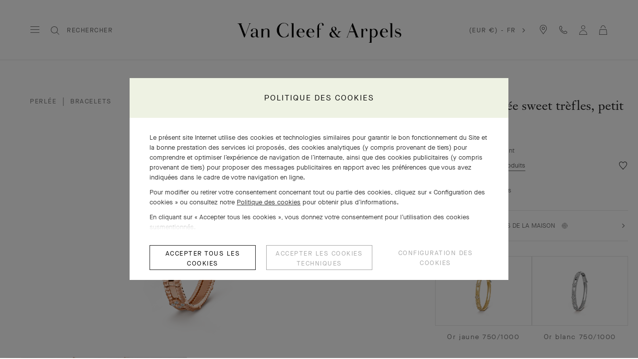

--- FILE ---
content_type: text/html; charset=UTF-8
request_url: https://www.vancleefarpels.com/fr/fr/collections/jewelry/perlee/vcarp6x100---perlee-sweet-clovers-bracelet-small-model.html
body_size: 50779
content:

<!DOCTYPE HTML>
<!--[if IE 8 ]> <html class="base no-js lt-ie10 lte-ie9 ie8" lang=""> <![endif]-->
<!--[if IE 9 ]> <html class="base no-js lt-ie10 ie9" lang=""> <![endif]-->
<!--[if (gt IE 9)|!(IE)]><!-->
<html class="base no-js" data-website-code="fr" lang="fr-FR"><!--<![endif]-->

    <head prefix="og: http://ogp.me/ns# fb: http://ogp.me/ns/fb# article: http://ogp.me/ns/article#">
    <meta http-equiv="content-type" content="text/html; charset=UTF-8"/>
    <meta name="viewport" content="width=device-width,initial-scale=1, maximum-scale=2, user-scalable=yes"/>
    <meta http-equiv="X-UA-Compatible" content="IE=edge"/>

    
    
    <meta property="og:title" content="Bracelet Perlée sweet trèfles, petit modèle Or rose 750/1000, Diamant - Van Cleef &amp; Arpels"/>
    <meta property="og:description" content="Célébrant le symbole de chance cher à la Maison, les créations Perlée® trèfles se parent de précieux motifs de trèfle, ornés d’une perle d’or en leur centre. Bracelet Perlée sweet trèfles, or rose, diamants ronds, petit modèle; qualité diamants DEF, IF à VVS."/>
    <meta property="og:image" content="https://www.vancleefarpels.com/content/dam/rcq/vca/21/53/12/2/2153122.png"/>
    <meta property="og:type" content="product"/>
    <meta property="og:url" content="https://www.vancleefarpels.com/fr/fr/collections/jewelry/perlee/vcarp6x100---perlee-sweet-clovers-bracelet-small-model.html"/>

    
    
    
    
        <link rel="alternate" href="https://www.vancleefarpels.com/ie/en/collections/jewelry/perlee/vcarp6x100---perlee-sweet-clovers-bracelet-small-model.html" hreflang="en-IE"/>
    
        <link rel="alternate" href="https://www.vancleefarpels.com/us/en/collections/jewelry/perlee/vcarp6x100---perlee-sweet-clovers-bracelet-small-model.html" hreflang="en-US"/>
    
        <link rel="alternate" href="https://www.vancleefarpels.com/ae/en/collections/jewelry/perlee/vcarp6x100---perlee-sweet-clovers-bracelet-small-model.html" hreflang="en-AE"/>
    
        <link rel="alternate" href="https://www.vancleefarpels.com/mt/en/collections/jewelry/perlee/vcarp6x100---perlee-sweet-clovers-bracelet-small-model.html" hreflang="en-MT"/>
    
        <link rel="alternate" href="https://www.vancleefarpels.com/it/en/collections/jewelry/perlee/vcarp6x100---perlee-sweet-clovers-bracelet-small-model.html" hreflang="en-IT"/>
    
        <link rel="alternate" href="https://www.vancleefarpels.com/mx/en/collections/jewelry/perlee/vcarp6x100---perlee-sweet-clovers-bracelet-small-model.html" hreflang="en-MX"/>
    
        <link rel="alternate" href="https://www.vancleefarpels.com/my/en/collections/jewelry/perlee/vcarp6x100---perlee-sweet-clovers-bracelet-small-model.html" hreflang="en-MY"/>
    
        <link rel="alternate" href="https://www.vancleefarpels.com/es/en/collections/jewelry/perlee/vcarp6x100---perlee-sweet-clovers-bracelet-small-model.html" hreflang="en-ES"/>
    
        <link rel="alternate" href="https://www.vancleefarpels.com/at/en/collections/jewelry/perlee/vcarp6x100---perlee-sweet-clovers-bracelet-small-model.html" hreflang="en-AT"/>
    
        <link rel="alternate" href="https://www.vancleefarpels.com/au/en/collections/jewelry/perlee/vcarp6x100---perlee-sweet-clovers-bracelet-small-model.html" hreflang="en-AU"/>
    
        <link rel="alternate" href="https://www.vancleefarpels.com/ch/de/collections/jewelry/perlee/vcarp6x100---perlee-sweet-clovers-bracelet-small-model.html" hreflang="de-CH"/>
    
        <link rel="alternate" href="https://www.vancleefarpels.com/jp/ja/collections/jewelry/perlee/vcarp6x100---perlee-sweet-clovers-bracelet-small-model.html" hreflang="ja-JP"/>
    
        <link rel="alternate" href="https://www.vancleefarpels.com/ro/en/collections/jewelry/perlee/vcarp6x100---perlee-sweet-clovers-bracelet-small-model.html" hreflang="en-RO"/>
    
        <link rel="alternate" href="https://www.vancleefarpels.com/nl/en/collections/jewelry/perlee/vcarp6x100---perlee-sweet-clovers-bracelet-small-model.html" hreflang="en-NL"/>
    
        <link rel="alternate" href="https://www.vancleefarpels.com/fi/en/collections/jewelry/perlee/vcarp6x100---perlee-sweet-clovers-bracelet-small-model.html" hreflang="en-FI"/>
    
        <link rel="alternate" href="https://www.vancleefarpels.com/be/en/collections/jewelry/perlee/vcarp6x100---perlee-sweet-clovers-bracelet-small-model.html" hreflang="en-BE"/>
    
        <link rel="alternate" href="https://www.vancleefarpels.com/ru/en/collections/jewelry/perlee/vcarp6x100---perlee-sweet-clovers-bracelet-small-model.html" hreflang="en-RU"/>
    
        <link rel="alternate" href="https://www.vancleefarpels.com/bg/en/collections/jewelry/perlee/vcarp6x100---perlee-sweet-clovers-bracelet-small-model.html" hreflang="en-BG"/>
    
        <link rel="alternate" href="https://www.vancleefarpels.com/fr/en/collections/jewelry/perlee/vcarp6x100---perlee-sweet-clovers-bracelet-small-model.html" hreflang="x-default"/>
    
        <link rel="alternate" href="https://www.vancleefarpels.com/jp/en/collections/jewelry/perlee/vcarp6x100---perlee-sweet-clovers-bracelet-small-model.html" hreflang="en-JP"/>
    
        <link rel="alternate" href="https://www.vancleefarpels.com/nz/zh/collections/jewelry/perlee/vcarp6x100---perlee-sweet-clovers-bracelet-small-model.html" hreflang="zh-NZ"/>
    
        <link rel="alternate" href="https://www.vancleefarpels.com/nz/zh/collections/jewelry/perlee/vcarp6x100---perlee-sweet-clovers-bracelet-small-model.html" hreflang="zh"/>
    
        <link rel="alternate" href="https://www.vancleefarpels.com/ca/fr/collections/jewelry/perlee/vcarp6x100---perlee-sweet-clovers-bracelet-small-model.html" hreflang="fr-CA"/>
    
        <link rel="alternate" href="https://www.vancleefarpels.com/sg/zh/collections/jewelry/perlee/vcarp6x100---perlee-sweet-clovers-bracelet-small-model.html" hreflang="zh-Hans-SG"/>
    
        <link rel="alternate" href="https://www.vancleefarpels.com/nz/en/collections/jewelry/perlee/vcarp6x100---perlee-sweet-clovers-bracelet-small-model.html" hreflang="en-NZ"/>
    
        <link rel="alternate" href="https://www.vancleefarpels.com/fr/en/collections/jewelry/perlee/vcarp6x100---perlee-sweet-clovers-bracelet-small-model.html" hreflang="en-FR"/>
    
        <link rel="alternate" href="https://www.vancleefarpels.com/pt/pt/collections/jewelry/perlee/vcarp6x100---perlee-sweet-clovers-bracelet-small-model.html" hreflang="pt-PT"/>
    
        <link rel="alternate" href="https://www.vancleefarpels.com/sa/en/collections/jewelry/perlee/vcarp6x100---perlee-sweet-clovers-bracelet-small-model.html" hreflang="en-SA"/>
    
        <link rel="alternate" href="https://www.vancleefarpels.com/sg/zh/collections/jewelry/perlee/vcarp6x100---perlee-sweet-clovers-bracelet-small-model.html" hreflang="zh-SG"/>
    
        <link rel="alternate" href="https://www.vancleefarpels.com/be/fr/collections/jewelry/perlee/vcarp6x100---perlee-sweet-clovers-bracelet-small-model.html" hreflang="fr-BE"/>
    
        <link rel="alternate" href="https://www.vancleefarpels.com/br/en/collections/jewelry/perlee/vcarp6x100---perlee-sweet-clovers-bracelet-small-model.html" hreflang="en-BR"/>
    
        <link rel="alternate" href="https://www.vancleefarpels.com/se/en/collections/jewelry/perlee/vcarp6x100---perlee-sweet-clovers-bracelet-small-model.html" hreflang="en-SE"/>
    
        <link rel="alternate" href="https://www.vancleefarpels.com/sg/en/collections/jewelry/perlee/vcarp6x100---perlee-sweet-clovers-bracelet-small-model.html" hreflang="en-SG"/>
    
        <link rel="alternate" href="https://www.vancleefarpels.com/ch/it/collections/jewelry/perlee/vcarp6x100---perlee-sweet-clovers-bracelet-small-model.html" hreflang="it-CH"/>
    
        <link rel="alternate" href="https://www.vancleefarpels.com/tr/tr/collections/jewelry/perlee/vcarp6x100---perlee-sweet-clovers-bracelet-small-model.html" hreflang="tr-TR"/>
    
        <link rel="alternate" href="https://www.vancleefarpels.com/fr/fr/collections/jewelry/perlee/vcarp6x100---perlee-sweet-clovers-bracelet-small-model.html" hreflang="fr-FR"/>
    
        <link rel="alternate" href="https://www.vancleefarpels.com/sk/en/collections/jewelry/perlee/vcarp6x100---perlee-sweet-clovers-bracelet-small-model.html" hreflang="en-SK"/>
    
        <link rel="alternate" href="https://www.vancleefarpels.com/gb/en/collections/jewelry/perlee/vcarp6x100---perlee-sweet-clovers-bracelet-small-model.html" hreflang="en-GB"/>
    
        <link rel="alternate" href="https://www.vancleefarpels.com/tw/zh/collections/jewelry/perlee/vcarp6x100---perlee-sweet-clovers-bracelet-small-model.html" hreflang="zh-Hant-TW"/>
    
        <link rel="alternate" href="https://www.vancleefarpels.com/hk/zh/collections/jewelry/perlee/vcarp6x100---perlee-sweet-clovers-bracelet-small-model.html" hreflang="zh-Hant-HK"/>
    
        <link rel="alternate" href="https://www.vancleefarpels.com/ca/en/collections/jewelry/perlee/vcarp6x100---perlee-sweet-clovers-bracelet-small-model.html" hreflang="en-CA"/>
    
        <link rel="alternate" href="https://www.vancleefarpels.com/ch/en/collections/jewelry/perlee/vcarp6x100---perlee-sweet-clovers-bracelet-small-model.html" hreflang="en-CH"/>
    
        <link rel="alternate" href="https://www.vancleefarpels.com/kr/en/collections/jewelry/perlee/vcarp6x100---perlee-sweet-clovers-bracelet-small-model.html" hreflang="en-KR"/>
    
        <link rel="alternate" href="https://www.vancleefarpels.com/ae/ar/collections/jewelry/perlee/vcarp6x100---perlee-sweet-clovers-bracelet-small-model.html" hreflang="ar-AE"/>
    
        <link rel="alternate" href="https://www.vancleefarpels.com/gr/en/collections/jewelry/perlee/vcarp6x100---perlee-sweet-clovers-bracelet-small-model.html" hreflang="en-GR"/>
    
        <link rel="alternate" href="https://www.vancleefarpels.com/at/de/collections/jewelry/perlee/vcarp6x100---perlee-sweet-clovers-bracelet-small-model.html" hreflang="de-AT"/>
    
        <link rel="alternate" href="https://www.vancleefarpels.com/en/collections/jewelry/perlee/vcarp6x100---perlee-sweet-clovers-bracelet-small-model.html" hreflang="x-default"/>
    
        <link rel="alternate" href="https://www.vancleefarpels.com/au/zh/collections/jewelry/perlee/vcarp6x100---perlee-sweet-clovers-bracelet-small-model.html" hreflang="zh-AU"/>
    
        <link rel="alternate" href="https://www.vancleefarpels.com/cz/en/collections/jewelry/perlee/vcarp6x100---perlee-sweet-clovers-bracelet-small-model.html" hreflang="en-CZ"/>
    
        <link rel="alternate" href="https://www.vancleefarpels.com/sa/ar/collections/jewelry/perlee/vcarp6x100---perlee-sweet-clovers-bracelet-small-model.html" hreflang="ar-SA"/>
    
        <link rel="alternate" href="https://www.vancleefarpels.com/pl/en/collections/jewelry/perlee/vcarp6x100---perlee-sweet-clovers-bracelet-small-model.html" hreflang="en-PL"/>
    
        <link rel="alternate" href="https://www.vancleefarpels.com/de/de/collections/jewelry/perlee/vcarp6x100---perlee-sweet-clovers-bracelet-small-model.html" hreflang="de-DE"/>
    
        <link rel="alternate" href="https://www.vancleefarpels.com/tr/en/collections/jewelry/perlee/vcarp6x100---perlee-sweet-clovers-bracelet-small-model.html" hreflang="en-TR"/>
    
        <link rel="alternate" href="https://www.vancleefarpels.com/de/en/collections/jewelry/perlee/vcarp6x100---perlee-sweet-clovers-bracelet-small-model.html" hreflang="en-DE"/>
    
        <link rel="alternate" href="https://www.vancleefarpels.com/hk/zh/collections/jewelry/perlee/vcarp6x100---perlee-sweet-clovers-bracelet-small-model.html" hreflang="zh-HK"/>
    
        <link rel="alternate" href="https://www.vancleefarpels.com/tw/zh/collections/jewelry/perlee/vcarp6x100---perlee-sweet-clovers-bracelet-small-model.html" hreflang="zh-TW"/>
    
        <link rel="alternate" href="https://www.vancleefarpels.com/mc/fr/collections/jewelry/perlee/vcarp6x100---perlee-sweet-clovers-bracelet-small-model.html" hreflang="fr-MC"/>
    
        <link rel="alternate" href="https://www.vancleefarpels.com/tw/en/collections/jewelry/perlee/vcarp6x100---perlee-sweet-clovers-bracelet-small-model.html" hreflang="en-TW"/>
    
        <link rel="alternate" href="https://www.vancleefarpels.com/kr/ko/collections/jewelry/perlee/vcarp6x100---perlee-sweet-clovers-bracelet-small-model.html" hreflang="ko-KR"/>
    
        <link rel="alternate" href="https://www.vancleefarpels.com/hk/en/collections/jewelry/perlee/vcarp6x100---perlee-sweet-clovers-bracelet-small-model.html" hreflang="en-HK"/>
    
        <link rel="alternate" href="https://www.vancleefarpels.com/br/pt/collections/jewelry/perlee/vcarp6x100---perlee-sweet-clovers-bracelet-small-model.html" hreflang="pt-BR"/>
    
        <link rel="alternate" href="https://www.vancleefarpels.com/es/es/collections/jewelry/perlee/vcarp6x100---perlee-sweet-clovers-bracelet-small-model.html" hreflang="es-ES"/>
    
        <link rel="alternate" href="https://www.vancleefarpels.com/pt/en/collections/jewelry/perlee/vcarp6x100---perlee-sweet-clovers-bracelet-small-model.html" hreflang="en-PT"/>
    
        <link rel="alternate" href="https://www.vancleefarpels.com/dk/en/collections/jewelry/perlee/vcarp6x100---perlee-sweet-clovers-bracelet-small-model.html" hreflang="en-DK"/>
    
        <link rel="alternate" href="https://www.vancleefarpels.com/lu/en/collections/jewelry/perlee/vcarp6x100---perlee-sweet-clovers-bracelet-small-model.html" hreflang="en-LU"/>
    
        <link rel="alternate" href="https://www.vancleefarpels.com/lt/en/collections/jewelry/perlee/vcarp6x100---perlee-sweet-clovers-bracelet-small-model.html" hreflang="en-LT"/>
    
        <link rel="alternate" href="https://www.vancleefarpels.com/mx/es/collections/jewelry/perlee/vcarp6x100---perlee-sweet-clovers-bracelet-small-model.html" hreflang="es-MX"/>
    
        <link rel="alternate" href="https://www.vancleefarpels.com/hr/en/collections/jewelry/perlee/vcarp6x100---perlee-sweet-clovers-bracelet-small-model.html" hreflang="en-HR"/>
    
        <link rel="alternate" href="https://www.vancleefarpels.com/it/it/collections/jewelry/perlee/vcarp6x100---perlee-sweet-clovers-bracelet-small-model.html" hreflang="it-IT"/>
    
        <link rel="alternate" href="https://www.vancleefarpels.com/hu/en/collections/jewelry/perlee/vcarp6x100---perlee-sweet-clovers-bracelet-small-model.html" hreflang="en-HU"/>
    
        <link rel="alternate" href="https://www.vancleefarpels.com/ru/ru/collections/jewelry/perlee/vcarp6x100---perlee-sweet-clovers-bracelet-small-model.html" hreflang="ru-RU"/>
    
        <link rel="alternate" href="https://www.vancleefarpels.com/lu/de/collections/jewelry/perlee/vcarp6x100---perlee-sweet-clovers-bracelet-small-model.html" hreflang="de-LU"/>
    
        <link rel="alternate" href="https://www.vancleefarpels.com/lu/fr/collections/jewelry/perlee/vcarp6x100---perlee-sweet-clovers-bracelet-small-model.html" hreflang="fr-LU"/>
    
        <link rel="alternate" href="https://www.vancleefarpels.com/mc/en/collections/jewelry/perlee/vcarp6x100---perlee-sweet-clovers-bracelet-small-model.html" hreflang="en-MC"/>
    
    <link rel="canonical" href="https://www.vancleefarpels.com/fr/fr/collections/jewelry/perlee/vcarp6x100---perlee-sweet-clovers-bracelet-small-model.html"/>
    <meta name="keywords" content=",Fermoir lame   lame en or blanc,,,false,All Audiences,Perlée® trèfles,false,16,JEWELRY-BRACELET,Bracelet,Or,false,Perlée®,Bracelet,Rose,Or rose 750 1000,Bracelet,Joaillerie,JEWELRY,Or,false,Or rose 750 1000,Bracelet,,Rose,00"/>
    <meta name="description" content="Célébrant le symbole de chance cher à la Maison, les créations Perlée® trèfles se parent de précieux motifs de trèfle, ornés d’une perle d’or en leur centre. Bracelet Perlée sweet trèfles, or rose, diamants ronds, petit modèle; qualité diamants DEF, IF à VVS."/>
    <meta name="robots" content="follow"/>
    
    
    


    
    
    <script>
        var cookieName="RIC_TRACKING_FR";
        if (!document.cookie.includes(cookieName)) {
            document.cookie = cookieName + "=\/content\/vca\/europe\/fr\/fr; path=/";
        }
    </script>



    
    
        <meta name="google-site-verification" content="gme-vancleefarpels"/>
    
        <meta name="google-site-verification" content="PsvCabpelNbkromVQnj-2V4ToNDSsmEx8X2dQw2FWEg"/>
    


    
    


    
    



    
    <link rel="preload" as="font" href="/etc.clientlibs/richemont-vca/ui/clientlibs/vca-resources/resources/fonts/JansonFont/LT-WebFonts-274409267/Fonts/5609896/f16ef082-3ca6-4e62-a8b2-ffb4cf30f949.woff2" type="font/woff2" crossorigin="anonymous"/>
    <link href="/etc.clientlibs/richemont-vca/ui/clientlibs/vca-resources/resources/fonts/JansonFont/LT-WebFonts-274409267/Fonts/5609896/27b47c93-920e-4bb1-a4e5-7007a622aae8.woff" type="font/woff" crossorigin="anonymous"/>
    <link rel="preload" as="font" href="/etc.clientlibs/richemont-vca/ui/clientlibs/vca-resources/resources/fonts/MG-Order-20180807-6043/Maison-Neue-MG-WEB/MaisonNeue-Book.woff2" type="font/woff2" crossorigin="anonymous"/>
    <link href="/etc.clientlibs/richemont-vca/ui/clientlibs/vca-resources/resources/fonts/MG-Order-20180807-6043/Maison-Neue-MG-WEB/MaisonNeue-Book.woff" type="font/woff" crossorigin="anonymous"/>
    <link href="/etc.clientlibs/richemont-vca/ui/clientlibs/vca-resources/resources/fonts/engraving/janson/janson-webfont.woff" type="font/woff" crossorigin="anonymous"/>
    <link rel="preload" as="font" href="/etc.clientlibs/richemont-vca/ui/clientlibs/vca-resources/resources/fonts/MG-Order-20180807-6043/Maison-Neue-MG-WEB/MaisonNeueWEB-Demi.woff2" type="font/woff2" crossorigin="anonymous"/>
    <link href="/etc.clientlibs/richemont-vca/ui/clientlibs/vca-resources/resources/fonts/MG-Order-20180807-6043/Maison-Neue-MG-WEB/MaisonNeueWEB-Demi.woff" type="font/woff" crossorigin="anonymous"/>

    

    


    


    
    

    
    

    
    
<link rel="stylesheet" href="/etc.clientlibs/richemont-vca/ui/clientlibs/base/pdp.prerequisite.1761606704231.min.css" type="text/css">
<link rel="stylesheet" href="/etc.clientlibs/richemont-vca/ui/clientlibs/swiper.1761606704231.min.css" type="text/css">
<link rel="stylesheet" href="/etc.clientlibs/richemont-base/search-reloaded/clientlibs/search-box-standalone.prerequisite.1761606704231.min.css" type="text/css">
<link rel="stylesheet" href="/etc.clientlibs/richemont-vca/ui/clientlibs/vca-pdp.1761606704231.min.css" type="text/css">




    
    

    

    
    <!-- /*
    lazysizes - global configuration option for lazy loading visible hidden images
    https://github.com/aFarkas/lazysizes#js-api---options
*/-->
<script>
    window.lazySizesConfig = window.lazySizesConfig || {};
    lazySizesConfig.loadHidden = false;
    window.lazySizesConfig.loadMode = 1;
    window.lazySizesConfig.expand = 10;
    window.lazySizesConfig.expFactor = 1.5;
</script>

    

    
    

    
    
    


    
        <script type="text/javascript" src="//try.abtasty.com/25086841eee7a771b9cb4daca9c4a22a.js"></script>
    






    
    
    
<script src="/etc.clientlibs/clientlibs/granite/jquery/granite/csrf.1761606704231.min.js"></script>




    
    
<script src="/etc.clientlibs/richemont-vca/ui/clientlibs/base/pdp.prerequisite.1761606704231.min.js" defer></script>
<script src="/etc.clientlibs/richemont-vca/ui/clientlibs/swiper.1761606704231.min.js" defer></script>
<script src="/etc.clientlibs/richemont-base/search-reloaded/clientlibs/search-box-standalone.prerequisite.1761606704231.min.js" defer></script>
<script src="/etc.clientlibs/richemont-vca/ui/clientlibs/vca-pdp.1761606704231.min.js" defer></script>




    
    

    

    
    

    
    

    
    

    
    
    


    
    <link rel="apple-touch-icon" sizes="180x180" href="/etc.clientlibs/richemont-vca/ui/clientlibs/vca-resources/resources/images/favicon/apple-touch-icon.png"/>
    <link rel="icon" type="image/png" sizes="32x32" href="/etc.clientlibs/richemont-vca/ui/clientlibs/vca-resources/resources/images/favicon/favicon-32x32.png"/>
    <link rel="icon" type="image/png" sizes="16x16" href="/etc.clientlibs/richemont-vca/ui/clientlibs/vca-resources/resources/images/favicon/favicon-16x16.png"/>
    <link rel="mask-icon" href="/etc.clientlibs/richemont-vca/ui/clientlibs/vca-resources/resources/images/favicon/safari-pinned-tab.svg" color="#eef2e3"/>
    <link rel="shortcut icon" href="/etc.clientlibs/richemont-vca/ui/clientlibs/vca-resources/resources/images/favicon/favicon.ico"/>
    
    <link rel="manifest" href="/etc.clientlibs/richemont-vca/ui/clientlibs/vca-resources/resources/images/favicon/manifest.json"/>
    <meta name="msapplication-TileColor" content="#eef2e3"/>
    <meta name="msapplication-TileImage" content="/etc.clientlibs/richemont-vca/ui/clientlibs/vca-resources/resources/images/favicon/mstile-150x150.png"/>
    <meta name="msapplication-config" content="/etc.clientlibs/richemont-vca/ui/clientlibs/vca-resources/resources/images/favicon/browserconfig.xml"/>
    <meta name="theme-color" content="#f9f9f9" media="(prefers-color-scheme: light)"/>
    <meta name="theme-color" content="#393939" media="(prefers-color-scheme: dark)"/>


    

    

    <title>Bracelet Perlée sweet trèfles, petit modèle Or rose 750/1000, Diamant - Van Cleef &amp; Arpels</title>
    
    
    
    
    
    
    
    <div class="vca-gp-overlay"></div>

                              <script>!function(e){var n="https://s.go-mpulse.net/boomerang/";if("False"=="True")e.BOOMR_config=e.BOOMR_config||{},e.BOOMR_config.PageParams=e.BOOMR_config.PageParams||{},e.BOOMR_config.PageParams.pci=!0,n="https://s2.go-mpulse.net/boomerang/";if(window.BOOMR_API_key="T7BSX-B6NRF-8369R-4L8KP-P5PJ4",function(){function e(){if(!o){var e=document.createElement("script");e.id="boomr-scr-as",e.src=window.BOOMR.url,e.async=!0,i.parentNode.appendChild(e),o=!0}}function t(e){o=!0;var n,t,a,r,d=document,O=window;if(window.BOOMR.snippetMethod=e?"if":"i",t=function(e,n){var t=d.createElement("script");t.id=n||"boomr-if-as",t.src=window.BOOMR.url,BOOMR_lstart=(new Date).getTime(),e=e||d.body,e.appendChild(t)},!window.addEventListener&&window.attachEvent&&navigator.userAgent.match(/MSIE [67]\./))return window.BOOMR.snippetMethod="s",void t(i.parentNode,"boomr-async");a=document.createElement("IFRAME"),a.src="about:blank",a.title="",a.role="presentation",a.loading="eager",r=(a.frameElement||a).style,r.width=0,r.height=0,r.border=0,r.display="none",i.parentNode.appendChild(a);try{O=a.contentWindow,d=O.document.open()}catch(_){n=document.domain,a.src="javascript:var d=document.open();d.domain='"+n+"';void(0);",O=a.contentWindow,d=O.document.open()}if(n)d._boomrl=function(){this.domain=n,t()},d.write("<bo"+"dy onload='document._boomrl();'>");else if(O._boomrl=function(){t()},O.addEventListener)O.addEventListener("load",O._boomrl,!1);else if(O.attachEvent)O.attachEvent("onload",O._boomrl);d.close()}function a(e){window.BOOMR_onload=e&&e.timeStamp||(new Date).getTime()}if(!window.BOOMR||!window.BOOMR.version&&!window.BOOMR.snippetExecuted){window.BOOMR=window.BOOMR||{},window.BOOMR.snippetStart=(new Date).getTime(),window.BOOMR.snippetExecuted=!0,window.BOOMR.snippetVersion=12,window.BOOMR.url=n+"T7BSX-B6NRF-8369R-4L8KP-P5PJ4";var i=document.currentScript||document.getElementsByTagName("script")[0],o=!1,r=document.createElement("link");if(r.relList&&"function"==typeof r.relList.supports&&r.relList.supports("preload")&&"as"in r)window.BOOMR.snippetMethod="p",r.href=window.BOOMR.url,r.rel="preload",r.as="script",r.addEventListener("load",e),r.addEventListener("error",function(){t(!0)}),setTimeout(function(){if(!o)t(!0)},3e3),BOOMR_lstart=(new Date).getTime(),i.parentNode.appendChild(r);else t(!1);if(window.addEventListener)window.addEventListener("load",a,!1);else if(window.attachEvent)window.attachEvent("onload",a)}}(),"".length>0)if(e&&"performance"in e&&e.performance&&"function"==typeof e.performance.setResourceTimingBufferSize)e.performance.setResourceTimingBufferSize();!function(){if(BOOMR=e.BOOMR||{},BOOMR.plugins=BOOMR.plugins||{},!BOOMR.plugins.AK){var n=""=="true"?1:0,t="",a="aokn25yx2w5mq2impv6a-f-a46ce9a84-clientnsv4-s.akamaihd.net",i="false"=="true"?2:1,o={"ak.v":"39","ak.cp":"315909","ak.ai":parseInt("199296",10),"ak.ol":"0","ak.cr":9,"ak.ipv":4,"ak.proto":"h2","ak.rid":"849a1a80","ak.r":51095,"ak.a2":n,"ak.m":"dsca","ak.n":"essl","ak.bpcip":"3.148.221.0","ak.cport":48944,"ak.gh":"23.215.214.243","ak.quicv":"","ak.tlsv":"tls1.3","ak.0rtt":"","ak.0rtt.ed":"","ak.csrc":"-","ak.acc":"","ak.t":"1762426236","ak.ak":"hOBiQwZUYzCg5VSAfCLimQ==wKz7Le1PL3Q6tI9PgpPGX2wymtKTw41M/dkSHiLxo7+qbGW4NvhSeO2fK92AkluM3DpsykPB5PWI3PDymjXCTRejX4WEfl/Y0Q057n8lWVGarJQvfn0I8Vv+iMSx+yCGalxfpHIStPBuP7m5oJrio0V90LBI7H0iwTLK1C2Jjxap+iYkCp3kB1olnumXdcsfMHajHCke5/Bt01fL+Lzbgc724BxIZf8t3OeUzg6BpR/Ku2l/M9/26jQyvjFUYZ7PcmR6Pd0SRJinDTB3Fqy07EoSEcPEeJLfWACRYoon3SLN8z6IaPPOmQvmkSajsQX+7ijbxqh6yFrNbw+CpbWe4DGpVeRA3TehE6wpxE/sLWjW5IkgBOxinXhOdnHFq045UeTH3NWOZJ+kvAeRDPrbTPnPHctDVViVUYKZ1y602CQ=","ak.pv":"111","ak.dpoabenc":"","ak.tf":i};if(""!==t)o["ak.ruds"]=t;var r={i:!1,av:function(n){var t="http.initiator";if(n&&(!n[t]||"spa_hard"===n[t]))o["ak.feo"]=void 0!==e.aFeoApplied?1:0,BOOMR.addVar(o)},rv:function(){var e=["ak.bpcip","ak.cport","ak.cr","ak.csrc","ak.gh","ak.ipv","ak.m","ak.n","ak.ol","ak.proto","ak.quicv","ak.tlsv","ak.0rtt","ak.0rtt.ed","ak.r","ak.acc","ak.t","ak.tf"];BOOMR.removeVar(e)}};BOOMR.plugins.AK={akVars:o,akDNSPreFetchDomain:a,init:function(){if(!r.i){var e=BOOMR.subscribe;e("before_beacon",r.av,null,null),e("onbeacon",r.rv,null,null),r.i=!0}return this},is_complete:function(){return!0}}}}()}(window);</script></head>

    
      
    
    
  

    

    

     

     

  
    
    

    <body class="vca-body detail abstractpage basicpage vca-template-product-detail  " data-template-type="product-detail" style="

            background-color: ;" data-concierge-url="/fr/fr/fragments/concierge-details/_jcr_content/grid/concierge_detail" data-language-code="fr" data-default-country-code="FR" data-currency-code="EUR" data-fea-currency-code="EUR" data-barba="wrapper" data-fea-enabled="false" data-post-login-page="/fr/fr/secure/my-account.html">
          

        
            <a name="mainContent" href="#mainContent" class="vca-skip-content vca-capital-link" title="skip to main content">
                <span class="vca-skip-content-span">
                    skip to main content
                </span>
            </a>
            
    <script>
        window.base = window.base || {};
        window.base.BASE_VERSION = "3.25.4.3";
        window.baseWebsiteConfig = {
            googleMapsKey: "",
            googleMapsClientId: "gme\u002Dvancleefarpels",
            baiduMapsKey: "",
            mapType: "google",
            HYDRA_AUTH_URL: "\/fr\/fr\/home.login\u002Diframe.html",
            POST_LOGIN_URL: "\/fr\/fr\/home.html\/login",
            AFTER_LOGIN_PATH: "\/fr\/fr\/secure\/my\u002Daccount.html"
        };
    </script>


            

    






    
        
        
        <div class="newpar new section">

</div>

    
        
        
        <div class="par iparys_inherited">


    
    
    
    
        
        
        <div class="fragmentselector">


    



    

    
    <div class="headerrevampfragment genericfragment abstractpage-v1 abstractpage page basicpage"><div>







    









<div class="vca-header-wrapper vca-component">
    

    
        <div class="vca-notification-bar-container genericfragment abstractpage-v1 abstractpage page basicpage" data-url="/fr/fr/fragments/notification-bar-fragments/notification-bar.html"></div>
    

    
    <header class="vca-header vca-component vca-header-revamp vca-header-theme-color-black vca-header-theme-background-white" data-component-name="header" data-page-header-color-class="vca-header-theme-color-black" data-currency-code="EUR" data-page-type="product-detail">
        
        
    


<nav class="vca-component vca-navigation vca-navigation-revamp" data-component-name="navigation" data-level="0">
    
    <button class="vca-navigation-burger vca-anchor-btn" aria-expanded="false" tabindex="0">
        
            
    <em class="vca-icn-menu-grey " aria-hidden="true"></em>

        
        
            
    <em class="vca-icn-close vca-hide" aria-hidden="true"></em>

        
    </button>

    
    <button class="vca-navigation-cls-close vca-anchor-btn" title="Fermer" tabindex="0">
        
            
    <em class="vca-icn-close " aria-hidden="true"></em>

        
        <span class="vca-show-on-tab-only vca-capital-link">
            Fermer
        </span>
    </button>

    
    <aside class="vca-navigation-tabs vca-slider-column " role="presentation" data-level="1">
        <section class="vca-slider-header">
            
    
        <button class="vca-slider-close vca-icn-close vca-navigation-burger-close" data-type="close">
            
            <span class="vca-navigation-close-text vca-ui-02">
                Fermer
            </span>
        </button>
    

        </section>

        

        <section class="vca-slider-inner">
            
    



    
        <div class="vca-component vca-navigation-l1 vca-navigation-l1-revamp" data-component-name="navigation.l1">
            




    
    
    <div class="links-wrapper">
    


<ul class="vca-component vca-navigation-links vca-navigation-links-revamp" data-component-name="navigation.linkContainer" role="none">
    




    
    
    <div class="link">
    


<li class="vca-component vca-navigation-link" data-component-name="navigation.link">
    
        
        
            <button class="vca-navigation-anchor vca-section vca-anchor-btn vca-navigation-tracking" data-type="subnav" aria-expanded="false" data-tracking-label="high jewelry">
                HAUTE JOAILLERIE
                
    <em class="vca-icn-arrow-right " aria-hidden="true"></em>

            </button>
            




    
    
    <div class="level2">
    



    
    
        <div class="vca-slider-column vca-slider-column-revamp" role="presentation" data-level="2">
            
    <section class="vca-slider-header vca-show-on-tab-only">
        
    
        <button class="vca-slider-close vca-icn-arrow-left " data-type="back">
            
                <span class="visually-hidden">
                    Click here to go back.
                </span>
            
            
        </button>
    

        
    <h2 class="vca-slider-title vca-text-center vca-section vca-slider-close" tabindex="0">
        HAUTE JOAILLERIE
    </h2>

    </section>


            <div class="vca-component vca-navigation-l2 vca-navigation-l2-revamp vca-slider-inner" data-component-name="navigation.l2">
                




    
    
    <div class="links-wrapper">
    


<ul class="vca-component vca-navigation-links vca-navigation-links-revamp" data-component-name="navigation.linkContainer" role="none">
    




    
    
    <div class="link">
    


<li class="vca-component vca-navigation-link" data-component-name="navigation.link">
    
        
            <a class="vca-navigation-anchor vca-section vca-navigation-tracking" href="/fr/fr/collections/high-jewelry.html" data-type="link" data-tracking-label="All High Jewelry">
                Toute la Haute Joaillerie 
            </a>
        
        
    
</li>
</div>



</ul>
</div>


    
    
    <div class="navigation-spacing">
    


<div class="vca-component vca-navigation-spacing vca-mt-40" data-component-name="navigationSpacing">
    
</div>
</div>


    
    
    <div class="nr-menu-highlight">

    


<div class="vca-component vca-nr-menu-highlight" data-component-name="nrMenuHighlight">
    <ul class="vca-nr-menu-highlight-list">
        
    



    
    <li class="vca-highlight-card vca-text-center" data-unique-id="1166325472375">
        <a href="/fr/fr/collections/high-jewelry/classic-high-jewelry.html" target="_self" class="vca-highlight-card-link vca-text-center vca-navigation-tracking" data-tracking-label="Classic High Jewelry ">
            <span class="vca-product-list-01 vca-highlight-card-title" style="color: ;" aria-hidden="true">
                Haute Joaillerie Classique
            </span>
            
    
    
    
     

    
    

    
    

    
    
    

    

    
    
        
    

    
    

    
    
        
    

    
    

    
    

    
    

    
    
        
        
            
        

        
        

        
        

        
        
    

    
    

    
    
    
    
    
    
    

    
    

    
    
        
            <picture class="vca-transform-picture-tag ">
                
                

                
                

                
                
                    
                    <source media="(min-width: 600px)" type="image/jpeg" data-srcset="
                        /content/dam/vancleefarpels/collections/high-jewelry/classic-high-jewelry/univers-corpo-2024/van-cleef-arpels-classic-high-jewelry-1-snowflake-cover-1328x747.jpg.transform.vca-w550-1x.jpg 1x,
                        /content/dam/vancleefarpels/collections/high-jewelry/classic-high-jewelry/univers-corpo-2024/van-cleef-arpels-classic-high-jewelry-1-snowflake-cover-1328x747.jpg.transform.vca-w550-2x.jpg 2x,
                        /content/dam/vancleefarpels/collections/high-jewelry/classic-high-jewelry/univers-corpo-2024/van-cleef-arpels-classic-high-jewelry-1-snowflake-cover-1328x747.jpg.transform.vca-w550-3x.jpg 3x"/>
                

                
                
                    
                    <source media="(min-width: 100px)" type="image/jpeg" data-srcset="
                        /content/dam/vancleefarpels/collections/high-jewelry/classic-high-jewelry/univers-corpo-2024/van-cleef-arpels-classic-high-jewelry-1-snowflake-cover-1328x747.jpg.transform.vca-w350-1x.jpg 1x,
                        /content/dam/vancleefarpels/collections/high-jewelry/classic-high-jewelry/univers-corpo-2024/van-cleef-arpels-classic-high-jewelry-1-snowflake-cover-1328x747.jpg.transform.vca-w350-2x.jpg 2x,
                        /content/dam/vancleefarpels/collections/high-jewelry/classic-high-jewelry/univers-corpo-2024/van-cleef-arpels-classic-high-jewelry-1-snowflake-cover-1328x747.jpg.transform.vca-w350-3x.jpg 3x"/>
                
                
                <img class="vca-transform-image-tag  lazyload" width="100%" height="100%" loading="lazy" style="object-fit: ; object-position: " data-src="/content/dam/vancleefarpels/collections/high-jewelry/classic-high-jewelry/univers-corpo-2024/van-cleef-arpels-classic-high-jewelry-1-snowflake-cover-1328x747.jpg" src="[data-uri]" data-mobile-src="/content/dam/vancleefarpels/collections/high-jewelry/classic-high-jewelry/univers-corpo-2024/van-cleef-arpels-classic-high-jewelry-1-snowflake-cover-1328x747.jpg" alt="Haute Joaillerie Classique"/>

                
            </picture>
        

        
        

        
        

        
        
    

        </a>
    </li>


    
        
    



    
    <li class="vca-highlight-card vca-text-center" data-unique-id="748116449322">
        <a href="/fr/fr/collections/high-jewelry/thematic-collections/ile-au-tresor.html" target="_self" class="vca-highlight-card-link vca-text-center vca-navigation-tracking" data-tracking-label="Treasure Island by Van Cleef &amp; Arpels">
            <span class="vca-product-list-01 vca-highlight-card-title" style="color: #111111;" aria-hidden="true">
                L&#39;Île au trésor racontée par Van Cleef &amp; Arpels
            </span>
            
    
    
    
     

    
    

    
    

    
    
    

    

    
    
        
    

    
    

    
    
        
    

    
    

    
    

    
    

    
    
        
        
            
        

        
        

        
        

        
        
    

    
    

    
    
    
    
    
    
    

    
    

    
    
        
            <picture class="vca-transform-picture-tag ">
                
                

                
                

                
                
                    
                    <source media="(min-width: 600px)" type="image/jpeg" data-srcset="
                        /content/dam/vancleefarpels/menu-navigation-assets/high-jewelry/thematic-collections/treasure-islance/van-cleef-arpels-menu-ambiance-haute-joaillerie-IAT-1328-747-FR.jpg.transform.vca-w550-1x.jpg 1x,
                        /content/dam/vancleefarpels/menu-navigation-assets/high-jewelry/thematic-collections/treasure-islance/van-cleef-arpels-menu-ambiance-haute-joaillerie-IAT-1328-747-FR.jpg.transform.vca-w550-2x.jpg 2x,
                        /content/dam/vancleefarpels/menu-navigation-assets/high-jewelry/thematic-collections/treasure-islance/van-cleef-arpels-menu-ambiance-haute-joaillerie-IAT-1328-747-FR.jpg.transform.vca-w550-3x.jpg 3x"/>
                

                
                
                    
                    <source media="(min-width: 100px)" type="image/jpeg" data-srcset="
                        /content/dam/vancleefarpels/menu-navigation-assets/high-jewelry/thematic-collections/treasure-islance/van-cleef-arpels-menu-ambiance-haute-joaillerie-IAT-1328-747-FR.jpg.transform.vca-w350-1x.jpg 1x,
                        /content/dam/vancleefarpels/menu-navigation-assets/high-jewelry/thematic-collections/treasure-islance/van-cleef-arpels-menu-ambiance-haute-joaillerie-IAT-1328-747-FR.jpg.transform.vca-w350-2x.jpg 2x,
                        /content/dam/vancleefarpels/menu-navigation-assets/high-jewelry/thematic-collections/treasure-islance/van-cleef-arpels-menu-ambiance-haute-joaillerie-IAT-1328-747-FR.jpg.transform.vca-w350-3x.jpg 3x"/>
                
                
                <img class="vca-transform-image-tag  lazyload" width="100%" height="100%" loading="lazy" style="object-fit: ; object-position: " data-src="/content/dam/vancleefarpels/menu-navigation-assets/high-jewelry/thematic-collections/treasure-islance/van-cleef-arpels-menu-ambiance-haute-joaillerie-IAT-1328-747-FR.jpg" src="[data-uri]" data-mobile-src="/content/dam/vancleefarpels/menu-navigation-assets/high-jewelry/thematic-collections/treasure-islance/van-cleef-arpels-menu-ambiance-haute-joaillerie-IAT-1328-747-FR.jpg" alt="L&#39;Île au trésor racontée par Van Cleef &amp; Arpels"/>

                
            </picture>
        

        
        

        
        

        
        
    

        </a>
    </li>


    
        
    



    
    <li class="vca-highlight-card vca-text-center" data-unique-id="559448736198">
        <a href="/fr/fr/collections/high-jewelry/signature-collection/zip.html" target="_self" class="vca-highlight-card-link vca-text-center vca-navigation-tracking" data-tracking-label="Zip">
            <span class="vca-product-list-01 vca-highlight-card-title" style="color: #ffffff;" aria-hidden="true">
                Zip
            </span>
            
    
    
    
     

    
    

    
    

    
    
    

    

    
    
        
    

    
    

    
    
        
    

    
    

    
    

    
    

    
    
        
        
            
        

        
        

        
        

        
        
    

    
    

    
    
    
    
    
    
    

    
    

    
    
        
            <picture class="vca-transform-picture-tag ">
                
                

                
                

                
                
                    
                    <source media="(min-width: 600px)" type="image/jpeg" data-srcset="
                        /content/dam/vancleefarpels/menu-navigation-assets/high-jewelry/signature-collections/zip/zip-card-menu-def.jpg.transform.vca-w550-1x.jpg 1x,
                        /content/dam/vancleefarpels/menu-navigation-assets/high-jewelry/signature-collections/zip/zip-card-menu-def.jpg.transform.vca-w550-2x.jpg 2x,
                        /content/dam/vancleefarpels/menu-navigation-assets/high-jewelry/signature-collections/zip/zip-card-menu-def.jpg.transform.vca-w550-3x.jpg 3x"/>
                

                
                
                    
                    <source media="(min-width: 100px)" type="image/jpeg" data-srcset="
                        /content/dam/vancleefarpels/menu-navigation-assets/high-jewelry/signature-collections/zip/zip-card-menu-def.jpg.transform.vca-w350-1x.jpg 1x,
                        /content/dam/vancleefarpels/menu-navigation-assets/high-jewelry/signature-collections/zip/zip-card-menu-def.jpg.transform.vca-w350-2x.jpg 2x,
                        /content/dam/vancleefarpels/menu-navigation-assets/high-jewelry/signature-collections/zip/zip-card-menu-def.jpg.transform.vca-w350-3x.jpg 3x"/>
                
                
                <img class="vca-transform-image-tag  lazyload" width="100%" height="100%" loading="lazy" style="object-fit: ; object-position: " data-src="/content/dam/vancleefarpels/menu-navigation-assets/high-jewelry/signature-collections/zip/zip-card-menu-def.jpg" src="[data-uri]" data-mobile-src="/content/dam/vancleefarpels/menu-navigation-assets/high-jewelry/signature-collections/zip/zip-card-menu-def.jpg" alt="Zip"/>

                
            </picture>
        

        
        

        
        

        
        
    

        </a>
    </li>


    
        
    



    
    <li class="vca-highlight-card vca-text-center" data-unique-id="119130797133">
        <a href="/fr/fr/collections/high-jewelry/the-heritage-collection.html" target="_self" class="vca-highlight-card-link vca-text-center vca-navigation-tracking" data-tracking-label="Heritage Collection">
            <span class="vca-product-list-01 vca-highlight-card-title" style="color: #111111;" aria-hidden="true">
                Collection Héritage
            </span>
            
    
    
    
     

    
    

    
    

    
    
    

    

    
    
        
    

    
    

    
    
        
    

    
    

    
    

    
    

    
    
        
        
            
        

        
        

        
        

        
        
    

    
    

    
    
    
    
    
    
    

    
    

    
    
        
            <picture class="vca-transform-picture-tag ">
                
                

                
                

                
                
                    
                    <source media="(min-width: 600px)" type="image/png" data-srcset="
                        /content/dam/vancleefarpels/menu-navigation-assets/high-jewelry/signature-collections/van-cleef-arpels-collection-heritage-thumbnail-nav-menu-1328-747-V2.png.transform.vca-w550-1x.png 1x,
                        /content/dam/vancleefarpels/menu-navigation-assets/high-jewelry/signature-collections/van-cleef-arpels-collection-heritage-thumbnail-nav-menu-1328-747-V2.png.transform.vca-w550-2x.png 2x,
                        /content/dam/vancleefarpels/menu-navigation-assets/high-jewelry/signature-collections/van-cleef-arpels-collection-heritage-thumbnail-nav-menu-1328-747-V2.png.transform.vca-w550-3x.png 3x"/>
                

                
                
                    
                    <source media="(min-width: 100px)" type="image/png" data-srcset="
                        /content/dam/vancleefarpels/menu-navigation-assets/high-jewelry/signature-collections/van-cleef-arpels-collection-heritage-thumbnail-nav-menu-1328-747-V2.png.transform.vca-w350-1x.png 1x,
                        /content/dam/vancleefarpels/menu-navigation-assets/high-jewelry/signature-collections/van-cleef-arpels-collection-heritage-thumbnail-nav-menu-1328-747-V2.png.transform.vca-w350-2x.png 2x,
                        /content/dam/vancleefarpels/menu-navigation-assets/high-jewelry/signature-collections/van-cleef-arpels-collection-heritage-thumbnail-nav-menu-1328-747-V2.png.transform.vca-w350-3x.png 3x"/>
                
                
                <img class="vca-transform-image-tag  lazyload" width="100%" height="100%" loading="lazy" style="object-fit: ; object-position: " data-src="/content/dam/vancleefarpels/menu-navigation-assets/high-jewelry/signature-collections/van-cleef-arpels-collection-heritage-thumbnail-nav-menu-1328-747-V2.png" src="[data-uri]" data-mobile-src="/content/dam/vancleefarpels/menu-navigation-assets/high-jewelry/signature-collections/van-cleef-arpels-collection-heritage-thumbnail-nav-menu-1328-747-V2.png" alt="Collection Héritage"/>

                
            </picture>
        

        
        

        
        

        
        
    

        </a>
    </li>


    </ul>
</div>
</div>



            </div>
        </div>
    

</div>



        
    
</li>
</div>


    
    
    <div class="link">
    


<li class="vca-component vca-navigation-link" data-component-name="navigation.link">
    
        
        
            <button class="vca-navigation-anchor vca-section vca-anchor-btn vca-navigation-tracking" data-type="subnav" aria-expanded="false" data-tracking-label="jewelry">
                JOAILLERIE
                
    <em class="vca-icn-arrow-right " aria-hidden="true"></em>

            </button>
            




    
    
    <div class="level2">
    



    
    
        <div class="vca-slider-column vca-slider-column-revamp" role="presentation" data-level="2">
            
    <section class="vca-slider-header vca-show-on-tab-only">
        
    
        <button class="vca-slider-close vca-icn-arrow-left " data-type="back">
            
                <span class="visually-hidden">
                    Click here to go back.
                </span>
            
            
        </button>
    

        
    <h2 class="vca-slider-title vca-text-center vca-section vca-slider-close" tabindex="0">
        JOAILLERIE
    </h2>

    </section>


            <div class="vca-component vca-navigation-l2 vca-navigation-l2-revamp vca-slider-inner" data-component-name="navigation.l2">
                




    
    
    <div class="links-wrapper">
    


<ul class="vca-component vca-navigation-links vca-navigation-links-revamp" data-component-name="navigation.linkContainer" role="none">
    




    
    
    <div class="link">
    


<li class="vca-component vca-navigation-link" data-component-name="navigation.link">
    
        
            <a class="vca-navigation-anchor vca-section vca-navigation-tracking" href="/fr/fr/e-boutique/category/necklaces-and-pendants.html" data-type="link" data-tracking-label="necklace and pendants">
                COLLIERS &amp; PENDENTIFS
            </a>
        
        
    
</li>
</div>


    
    
    <div class="link">
    


<li class="vca-component vca-navigation-link" data-component-name="navigation.link">
    
        
            <a class="vca-navigation-anchor vca-section vca-navigation-tracking" href="/fr/fr/e-boutique/category/bracelets.html" data-type="link" data-tracking-label="bracelets">
                BRACELETS
            </a>
        
        
    
</li>
</div>


    
    
    <div class="link">
    


<li class="vca-component vca-navigation-link" data-component-name="navigation.link">
    
        
            <a class="vca-navigation-anchor vca-section vca-navigation-tracking" href="/fr/fr/e-boutique/category/rings.html" data-type="link" data-tracking-label="rings">
                BAGUES
            </a>
        
        
    
</li>
</div>


    
    
    <div class="link">
    


<li class="vca-component vca-navigation-link" data-component-name="navigation.link">
    
        
            <a class="vca-navigation-anchor vca-section vca-navigation-tracking" href="/fr/fr/e-boutique/category/earrings.html" data-type="link" data-tracking-label="earrings">
                BOUCLES D&#39;OREILLES
            </a>
        
        
    
</li>
</div>


    
    
    <div class="link">
    


<li class="vca-component vca-navigation-link" data-component-name="navigation.link">
    
        
            <a class="vca-navigation-anchor vca-section vca-navigation-tracking" href="/fr/fr/e-boutique/category/clips.html" data-type="link" data-tracking-label="Clips &amp; brooches">
                Clips et broches
            </a>
        
        
    
</li>
</div>


    
    
    <div class="link">
    


<li class="vca-component vca-navigation-link" data-component-name="navigation.link">
    
        
            <a class="vca-navigation-anchor vca-section vca-navigation-tracking" href="/fr/fr/e-boutique/category/jewelry-watches.html" data-type="link" data-tracking-label="jewelry watches">
                MONTRES JOAILLIÈRES
            </a>
        
        
    
</li>
</div>


    
    
    <div class="link">
    


<li class="vca-component vca-navigation-link" data-component-name="navigation.link">
    
        
            <a class="vca-navigation-anchor vca-section vca-navigation-tracking" href="/fr/fr/e-boutique/category/cufflinks.html" data-type="link" data-tracking-label="cufflinks">
                BOUTONS DE MANCHETTES
            </a>
        
        
    
</li>
</div>



</ul>
</div>


    
    
    <div class="navigation-spacing">
    


<div class="vca-component vca-navigation-spacing vca-mt-40" data-component-name="navigationSpacing">
    
</div>
</div>


    
    
    <div class="nr-menu-collection">

    


<div class="vca-component vca-nr-menu-collection" data-component-name="nrMenuCollection">
    <div class="vca-nr-menu-collection-wrapper">
        <ul class="vca-nr-menu-collection-list">
            
    





<li class="vca-collection-card vca-text-center vca-collection-card-grid-triple" data-unique-id="1111257795752">
    <a href="/fr/fr/collections/jewelry/alhambra.html" target="_self" class="vca-collection-card-link vca-navigation-tracking" data-tracking-label="Alhambra®" rel="nofollow">
        <span class="vca-product-list-02 vca-collection-card-title" style="color: ;" aria-hidden="true">
            Alhambra®
        </span>
        
    
    
    
     

    
    

    
    

    
    
    

    

    
    
        
    

    
    

    
    
        
    

    
    

    
    

    
    

    
    
        
        
            
        

        
        

        
        

        
        
    

    
    

    
    
    
    
    
    
    

    
    

    
    
        
            <picture class="vca-transform-picture-tag ">
                
                

                
                

                
                

                
                
                    
                    <source media="(min-width: 100px)" type="image/png" data-srcset="
                        /content/dam/rcq/vca/sS/Bf/dk/vd/Rc/OK/8L/ur/Ak/Db/5w/sSBfdkvdRcOK8LurAkDb5w.png.transform.vca-w350-1x.png 1x,
                        /content/dam/rcq/vca/sS/Bf/dk/vd/Rc/OK/8L/ur/Ak/Db/5w/sSBfdkvdRcOK8LurAkDb5w.png.transform.vca-w350-2x.png 2x,
                        /content/dam/rcq/vca/sS/Bf/dk/vd/Rc/OK/8L/ur/Ak/Db/5w/sSBfdkvdRcOK8LurAkDb5w.png.transform.vca-w350-3x.png 3x"/>
                
                
                <img class="vca-transform-image-tag  lazyload" width="100%" height="100%" loading="lazy" style="object-fit: ; object-position: " data-src="/content/dam/rcq/vca/sS/Bf/dk/vd/Rc/OK/8L/ur/Ak/Db/5w/sSBfdkvdRcOK8LurAkDb5w.png" src="[data-uri]" data-mobile-src="/content/dam/rcq/vca/sS/Bf/dk/vd/Rc/OK/8L/ur/Ak/Db/5w/sSBfdkvdRcOK8LurAkDb5w.png" alt="Alhambra®"/>

                
            </picture>
        

        
        

        
        

        
        
    

    </a>
</li>

        
            
    





<li class="vca-collection-card vca-text-center vca-collection-card-grid-triple" data-unique-id="1485172399726">
    <a href="/fr/fr/collections/jewelry/perlee.html" target="_self" class="vca-collection-card-link vca-navigation-tracking" data-tracking-label="Perlée®">
        <span class="vca-product-list-02 vca-collection-card-title" style="color: ;" aria-hidden="true">
            Perlée®
        </span>
        
    
    
    
     

    
    

    
    

    
    
    

    

    
    
        
    

    
    

    
    
        
    

    
    

    
    

    
    

    
    
        
        
            
        

        
        

        
        

        
        
    

    
    

    
    
    
    
    
    
    

    
    

    
    
        
            <picture class="vca-transform-picture-tag ">
                
                

                
                

                
                

                
                
                    
                    <source media="(min-width: 100px)" type="image/png" data-srcset="
                        /content/dam/rcq/vca/Tl/Hq/DE/21/Tc/m9/sy/EU/EJ/5H/aA/TlHqDE21Tcm9syEUEJ5HaA.png.transform.vca-w350-1x.png 1x,
                        /content/dam/rcq/vca/Tl/Hq/DE/21/Tc/m9/sy/EU/EJ/5H/aA/TlHqDE21Tcm9syEUEJ5HaA.png.transform.vca-w350-2x.png 2x,
                        /content/dam/rcq/vca/Tl/Hq/DE/21/Tc/m9/sy/EU/EJ/5H/aA/TlHqDE21Tcm9syEUEJ5HaA.png.transform.vca-w350-3x.png 3x"/>
                
                
                <img class="vca-transform-image-tag  lazyload" width="100%" height="100%" loading="lazy" style="object-fit: ; object-position: " data-src="/content/dam/rcq/vca/Tl/Hq/DE/21/Tc/m9/sy/EU/EJ/5H/aA/TlHqDE21Tcm9syEUEJ5HaA.png" src="[data-uri]" data-mobile-src="/content/dam/rcq/vca/Tl/Hq/DE/21/Tc/m9/sy/EU/EJ/5H/aA/TlHqDE21Tcm9syEUEJ5HaA.png" alt="Perlée®"/>

                
            </picture>
        

        
        

        
        

        
        
    

    </a>
</li>

        
            
    





<li class="vca-collection-card vca-text-center vca-collection-card-grid-triple" data-unique-id="612440891720">
    <a href="/fr/fr/collections/jewelry/flora.html" target="_self" class="vca-collection-card-link vca-navigation-tracking" data-tracking-label="Flora">
        <span class="vca-product-list-02 vca-collection-card-title" style="color: ;" aria-hidden="true">
            Flore
        </span>
        
    
    
    
     

    
    

    
    

    
    
    

    

    
    
        
    

    
    

    
    
        
    

    
    

    
    

    
    

    
    
        
        
            
        

        
        

        
        

        
        
    

    
    

    
    
    
    
    
    
    

    
    

    
    
        
            <picture class="vca-transform-picture-tag ">
                
                

                
                

                
                

                
                
                    
                    <source media="(min-width: 100px)" type="image/png" data-srcset="
                        /content/dam/rcq/vca/18/93/85/9/1893859.png.transform.vca-w350-1x.png 1x,
                        /content/dam/rcq/vca/18/93/85/9/1893859.png.transform.vca-w350-2x.png 2x,
                        /content/dam/rcq/vca/18/93/85/9/1893859.png.transform.vca-w350-3x.png 3x"/>
                
                
                <img class="vca-transform-image-tag  lazyload" width="100%" height="100%" loading="lazy" style="object-fit: ; object-position: " data-src="/content/dam/rcq/vca/18/93/85/9/1893859.png" src="[data-uri]" data-mobile-src="/content/dam/rcq/vca/18/93/85/9/1893859.png" alt="Flore"/>

                
            </picture>
        

        
        

        
        

        
        
    

    </a>
</li>

        
            
    





<li class="vca-collection-card vca-text-center vca-collection-card-grid-triple" data-unique-id="1329017493505">
    <a href="/fr/fr/collections/jewelry/fauna.html" target="_self" class="vca-collection-card-link vca-navigation-tracking" data-tracking-label="Faune">
        <span class="vca-product-list-02 vca-collection-card-title" style="color: ;" aria-hidden="true">
            Faune
        </span>
        
    
    
    
     

    
    

    
    

    
    
    

    

    
    
        
    

    
    

    
    
        
    

    
    

    
    

    
    

    
    
        
        
            
        

        
        

        
        

        
        
    

    
    

    
    
    
    
    
    
    

    
    

    
    
        
            <picture class="vca-transform-picture-tag ">
                
                

                
                

                
                

                
                
                    
                    <source media="(min-width: 100px)" type="image/png" data-srcset="
                        /content/dam/rcq/vca/Ft/rc/pc/Zt/VE/Wx/WU/RG/9D/pD/Aw/FtrcpcZtVEWxWURG9DpDAw.png.transform.vca-w350-1x.png 1x,
                        /content/dam/rcq/vca/Ft/rc/pc/Zt/VE/Wx/WU/RG/9D/pD/Aw/FtrcpcZtVEWxWURG9DpDAw.png.transform.vca-w350-2x.png 2x,
                        /content/dam/rcq/vca/Ft/rc/pc/Zt/VE/Wx/WU/RG/9D/pD/Aw/FtrcpcZtVEWxWURG9DpDAw.png.transform.vca-w350-3x.png 3x"/>
                
                
                <img class="vca-transform-image-tag  lazyload" width="100%" height="100%" loading="lazy" style="object-fit: ; object-position: " data-src="/content/dam/rcq/vca/Ft/rc/pc/Zt/VE/Wx/WU/RG/9D/pD/Aw/FtrcpcZtVEWxWURG9DpDAw.png" src="[data-uri]" data-mobile-src="/content/dam/rcq/vca/Ft/rc/pc/Zt/VE/Wx/WU/RG/9D/pD/Aw/FtrcpcZtVEWxWURG9DpDAw.png" alt="Faune"/>

                
            </picture>
        

        
        

        
        

        
        
    

    </a>
</li>

        
            
    





<li class="vca-collection-card vca-text-center vca-collection-card-grid-triple" data-unique-id="864220118652">
    <a href="/fr/fr/collections/jewelry/fauna/lucky-animals.html" target="_self" class="vca-collection-card-link vca-navigation-tracking" data-tracking-label="Lucky Animals">
        <span class="vca-product-list-02 vca-collection-card-title" style="color: ;" aria-hidden="true">
            Lucky Animals®
        </span>
        
    
    
    
     

    
    

    
    

    
    
    

    

    
    
        
    

    
    

    
    
        
    

    
    

    
    

    
    

    
    
        
        
            
        

        
        

        
        

        
        
    

    
    

    
    
    
    
    
    
    

    
    

    
    
        
            <picture class="vca-transform-picture-tag ">
                
                

                
                

                
                

                
                
                    
                    <source media="(min-width: 100px)" type="image/png" data-srcset="
                        /content/dam/rcq/vca/sv/sL/r2/wJ/TZ/CI/3o/o4/YJ/EH/JA/svsLr2wJTZCI3oo4YJEHJA.png.transform.vca-w350-1x.png 1x,
                        /content/dam/rcq/vca/sv/sL/r2/wJ/TZ/CI/3o/o4/YJ/EH/JA/svsLr2wJTZCI3oo4YJEHJA.png.transform.vca-w350-2x.png 2x,
                        /content/dam/rcq/vca/sv/sL/r2/wJ/TZ/CI/3o/o4/YJ/EH/JA/svsLr2wJTZCI3oo4YJEHJA.png.transform.vca-w350-3x.png 3x"/>
                
                
                <img class="vca-transform-image-tag  lazyload" width="100%" height="100%" loading="lazy" style="object-fit: ; object-position: " data-src="/content/dam/rcq/vca/sv/sL/r2/wJ/TZ/CI/3o/o4/YJ/EH/JA/svsLr2wJTZCI3oo4YJEHJA.png" src="[data-uri]" data-mobile-src="/content/dam/rcq/vca/sv/sL/r2/wJ/TZ/CI/3o/o4/YJ/EH/JA/svsLr2wJTZCI3oo4YJEHJA.png" alt="Lucky Animals®"/>

                
            </picture>
        

        
        

        
        

        
        
    

    </a>
</li>

        
            
    





<li class="vca-collection-card vca-text-center vca-collection-card-grid-triple" data-unique-id="1177645619682">
    <a href="/fr/fr/collections/jewelry/fauna/lucky-spring.html" target="_self" class="vca-collection-card-link vca-navigation-tracking" data-tracking-label="Lucky Spring">
        <span class="vca-product-list-02 vca-collection-card-title" style="color: ;" aria-hidden="true">
            Lucky Spring
        </span>
        
    
    
    
     

    
    

    
    

    
    
    

    

    
    
        
    

    
    

    
    
        
    

    
    

    
    

    
    

    
    
        
        
            
        

        
        

        
        

        
        
    

    
    

    
    
    
    
    
    
    

    
    

    
    
        
            <picture class="vca-transform-picture-tag ">
                
                

                
                

                
                

                
                
                    
                    <source media="(min-width: 100px)" type="image/png" data-srcset="
                        /content/dam/rcq/vca/21/38/77/7/2138777.png.transform.vca-w350-1x.png 1x,
                        /content/dam/rcq/vca/21/38/77/7/2138777.png.transform.vca-w350-2x.png 2x,
                        /content/dam/rcq/vca/21/38/77/7/2138777.png.transform.vca-w350-3x.png 3x"/>
                
                
                <img class="vca-transform-image-tag  lazyload" width="100%" height="100%" loading="lazy" style="object-fit: ; object-position: " data-src="/content/dam/rcq/vca/21/38/77/7/2138777.png" src="[data-uri]" data-mobile-src="/content/dam/rcq/vca/21/38/77/7/2138777.png" alt="Lucky Spring"/>

                
            </picture>
        

        
        

        
        

        
        
    

    </a>
</li>

        </ul>
    </div>
</div>
</div>


    
    
    <div class="navigation-spacing">
    


<div class="vca-component vca-navigation-spacing vca-mt-40" data-component-name="navigationSpacing">
    
</div>
</div>


    
    
    <div class="links-wrapper">
    


<ul class="vca-component vca-navigation-links vca-navigation-links-revamp" data-component-name="navigation.linkContainer" role="none">
    




    
    
    <div class="link">
    


<li class="vca-component vca-navigation-link" data-component-name="navigation.link">
    
        
            <a class="vca-navigation-anchor vca-section vca-navigation-tracking" href="/fr/fr/collections/jewelry.html" data-type="link" data-tracking-label="all jewelry collections">
                TOUTES LES COLLECTIONS JOAILLIÈRES 
            </a>
        
        
    
</li>
</div>



</ul>
</div>


    
    
    <div class="navigation-spacing">
    


<div class="vca-component vca-navigation-spacing vca-mt-40" data-component-name="navigationSpacing">
    
</div>
</div>


    
    
    <div class="nr-menu-highlight">

    


<div class="vca-component vca-nr-menu-highlight" data-component-name="nrMenuHighlight">
    <ul class="vca-nr-menu-highlight-list">
        
    



    
    <li class="vca-highlight-card vca-text-center" data-unique-id="1019325062345">
        <a href="/fr/fr/e-boutique/gifts/van-cleef-arpels-diamonds-a-blend-of-expertise-and-emotion.html" target="_self" class="vca-highlight-card-link vca-text-center vca-navigation-tracking" data-tracking-label="Envoyer les créations en diamants de la Maison">
            <span class="vca-product-list-01 vca-highlight-card-title" style="color: #ffffff;" aria-hidden="true">
                Les créations en diamants de la Maison
            </span>
            
    
    
    
     

    
    

    
    

    
    
    

    

    
    
        
    

    
    

    
    
        
    

    
    

    
    

    
    

    
    
        
        
            
        

        
        

        
        

        
        
    

    
    

    
    
    
    
    
    
    

    
    

    
    
        
            <picture class="vca-transform-picture-tag ">
                
                

                
                

                
                
                    
                    <source media="(min-width: 600px)" type="image/png" data-srcset="
                        /content/dam/vancleefarpels/gift/cocon-diamants/van-cleef-arpels-page-cocon-diamant-menu-V2.png.transform.vca-w550-1x.png 1x,
                        /content/dam/vancleefarpels/gift/cocon-diamants/van-cleef-arpels-page-cocon-diamant-menu-V2.png.transform.vca-w550-2x.png 2x,
                        /content/dam/vancleefarpels/gift/cocon-diamants/van-cleef-arpels-page-cocon-diamant-menu-V2.png.transform.vca-w550-3x.png 3x"/>
                

                
                
                    
                    <source media="(min-width: 100px)" type="image/png" data-srcset="
                        /content/dam/vancleefarpels/gift/cocon-diamants/van-cleef-arpels-page-cocon-diamant-menu-V2.png.transform.vca-w350-1x.png 1x,
                        /content/dam/vancleefarpels/gift/cocon-diamants/van-cleef-arpels-page-cocon-diamant-menu-V2.png.transform.vca-w350-2x.png 2x,
                        /content/dam/vancleefarpels/gift/cocon-diamants/van-cleef-arpels-page-cocon-diamant-menu-V2.png.transform.vca-w350-3x.png 3x"/>
                
                
                <img class="vca-transform-image-tag  lazyload" width="100%" height="100%" loading="lazy" style="object-fit: ; object-position: " data-src="/content/dam/vancleefarpels/gift/cocon-diamants/van-cleef-arpels-page-cocon-diamant-menu-V2.png" src="[data-uri]" data-mobile-src="/content/dam/vancleefarpels/gift/cocon-diamants/van-cleef-arpels-page-cocon-diamant-menu-V2.png" alt="Les créations en diamants de la Maison"/>

                
            </picture>
        

        
        

        
        

        
        
    

        </a>
    </li>


    </ul>
</div>
</div>



            </div>
        </div>
    

</div>



        
    
</li>
</div>


    
    
    <div class="link">
    


<li class="vca-component vca-navigation-link" data-component-name="navigation.link">
    
        
        
            <button class="vca-navigation-anchor vca-section vca-anchor-btn vca-navigation-tracking" data-type="subnav" aria-expanded="false" data-tracking-label="wedding &amp; celebrations">
                Mariages &amp; célébrations
                
    <em class="vca-icn-arrow-right " aria-hidden="true"></em>

            </button>
            




    
    
    <div class="level2">
    



    
    
        <div class="vca-slider-column vca-slider-column-revamp" role="presentation" data-level="2">
            
    <section class="vca-slider-header vca-show-on-tab-only">
        
    
        <button class="vca-slider-close vca-icn-arrow-left " data-type="back">
            
                <span class="visually-hidden">
                    Click here to go back.
                </span>
            
            
        </button>
    

        
    <h2 class="vca-slider-title vca-text-center vca-section vca-slider-close" tabindex="0">
        Mariages &amp; célébrations
    </h2>

    </section>


            <div class="vca-component vca-navigation-l2 vca-navigation-l2-revamp vca-slider-inner" data-component-name="navigation.l2">
                




    
    
    <div class="nr-menu-collection">

    


<div class="vca-component vca-nr-menu-collection" data-component-name="nrMenuCollection">
    <div class="vca-nr-menu-collection-wrapper">
        <ul class="vca-nr-menu-collection-list">
            
    





<li class="vca-collection-card vca-text-center vca-collection-card-grid-double" data-unique-id="522790173038">
    <a href="/fr/fr/collections/engagement/wedding-bands.html" target="_self" class="vca-collection-card-link vca-navigation-tracking" data-tracking-label="Wedding bands">
        <span class="vca-product-list-02 vca-collection-card-title" style="color: ;" aria-hidden="true">
            Alliances
        </span>
        
    
    
    
     

    
    

    
    

    
    
    

    

    
    
        
    

    
    

    
    
        
    

    
    

    
    

    
    

    
    
        
        
            
        

        
        

        
        

        
        
    

    
    

    
    
    
    
    
    
    

    
    

    
    
        
            <picture class="vca-transform-picture-tag ">
                
                

                
                

                
                

                
                
                    
                    <source media="(min-width: 100px)" type="image/png" data-srcset="
                        /content/dam/vancleefarpels/menu-navigation-assets/engagement/wedding-bands/van-cleef-arpels-vignettes-collections-375x375-VCARN57O00-VCARP7RF00_-min.png.transform.vca-w350-1x.png 1x,
                        /content/dam/vancleefarpels/menu-navigation-assets/engagement/wedding-bands/van-cleef-arpels-vignettes-collections-375x375-VCARN57O00-VCARP7RF00_-min.png.transform.vca-w350-2x.png 2x,
                        /content/dam/vancleefarpels/menu-navigation-assets/engagement/wedding-bands/van-cleef-arpels-vignettes-collections-375x375-VCARN57O00-VCARP7RF00_-min.png.transform.vca-w350-3x.png 3x"/>
                
                
                <img class="vca-transform-image-tag  lazyload" width="100%" height="100%" loading="lazy" style="object-fit: ; object-position: " data-src="/content/dam/vancleefarpels/menu-navigation-assets/engagement/wedding-bands/van-cleef-arpels-vignettes-collections-375x375-VCARN57O00-VCARP7RF00_-min.png" src="[data-uri]" data-mobile-src="/content/dam/vancleefarpels/menu-navigation-assets/engagement/wedding-bands/van-cleef-arpels-vignettes-collections-375x375-VCARN57O00-VCARP7RF00_-min.png" alt="Alliances"/>

                
            </picture>
        

        
        

        
        

        
        
    

    </a>
</li>

        
            
    





<li class="vca-collection-card vca-text-center vca-collection-card-grid-double" data-unique-id="660171799654">
    <a href="/fr/fr/collections/engagement/engagement-rings.html" target="_self" class="vca-collection-card-link vca-navigation-tracking" data-tracking-label="Solitaires and Engagement rings">
        <span class="vca-product-list-02 vca-collection-card-title" style="color: ;" aria-hidden="true">
            Solitaires et bagues de fiançailles
        </span>
        
    
    
    
     

    
    

    
    

    
    
    

    

    
    
        
    

    
    

    
    
        
    

    
    

    
    

    
    

    
    
        
        
            
        

        
        

        
        

        
        
    

    
    

    
    
    
    
    
    
    

    
    

    
    
        
            <picture class="vca-transform-picture-tag ">
                
                

                
                

                
                

                
                
                    
                    <source media="(min-width: 100px)" type="image/png" data-srcset="
                        /content/dam/rcq/vca/19/40/78/5/1940785.png.transform.vca-w350-1x.png 1x,
                        /content/dam/rcq/vca/19/40/78/5/1940785.png.transform.vca-w350-2x.png 2x,
                        /content/dam/rcq/vca/19/40/78/5/1940785.png.transform.vca-w350-3x.png 3x"/>
                
                
                <img class="vca-transform-image-tag  lazyload" width="100%" height="100%" loading="lazy" style="object-fit: ; object-position: " data-src="/content/dam/rcq/vca/19/40/78/5/1940785.png" src="[data-uri]" data-mobile-src="/content/dam/rcq/vca/19/40/78/5/1940785.png" alt="Solitaires et bagues de fiançailles"/>

                
            </picture>
        

        
        

        
        

        
        
    

    </a>
</li>

        
            
    





<li class="vca-collection-card vca-text-center vca-collection-card-grid-double" data-unique-id="762622056287">
    <a href="/fr/fr/collections/engagement/diamond-sets.html" target="_self" class="vca-collection-card-link vca-navigation-tracking" data-tracking-label="Diamond sets">
        <span class="vca-product-list-02 vca-collection-card-title" style="color: ;" aria-hidden="true">
            Parures de diamants
        </span>
        
    
    
    
     

    
    

    
    

    
    
    

    

    
    
        
    

    
    

    
    
        
    

    
    

    
    

    
    

    
    
        
        
            
        

        
        

        
        

        
        
    

    
    

    
    
    
    
    
    
    

    
    

    
    
        
            <picture class="vca-transform-picture-tag ">
                
                

                
                

                
                

                
                
                    
                    <source media="(min-width: 100px)" type="image/png" data-srcset="
                        /content/dam/vancleefarpels/menu-navigation-assets/engagement/parures-de-diamant/van-cleef-arpels-vignettes-collections-375x375-VCARPEBC00-VCARPEBF00.png.transform.vca-w350-1x.png 1x,
                        /content/dam/vancleefarpels/menu-navigation-assets/engagement/parures-de-diamant/van-cleef-arpels-vignettes-collections-375x375-VCARPEBC00-VCARPEBF00.png.transform.vca-w350-2x.png 2x,
                        /content/dam/vancleefarpels/menu-navigation-assets/engagement/parures-de-diamant/van-cleef-arpels-vignettes-collections-375x375-VCARPEBC00-VCARPEBF00.png.transform.vca-w350-3x.png 3x"/>
                
                
                <img class="vca-transform-image-tag  lazyload" width="100%" height="100%" loading="lazy" style="object-fit: ; object-position: " data-src="/content/dam/vancleefarpels/menu-navigation-assets/engagement/parures-de-diamant/van-cleef-arpels-vignettes-collections-375x375-VCARPEBC00-VCARPEBF00.png" src="[data-uri]" data-mobile-src="/content/dam/vancleefarpels/menu-navigation-assets/engagement/parures-de-diamant/van-cleef-arpels-vignettes-collections-375x375-VCARPEBC00-VCARPEBF00.png" alt="Parures de diamants"/>

                
            </picture>
        

        
        

        
        

        
        
    

    </a>
</li>

        
            
    





<li class="vca-collection-card vca-text-center vca-collection-card-grid-double" data-unique-id="1709297343711">
    <a href="/fr/fr/e-boutique/category/all-watches.html" target="_self" class="vca-collection-card-link vca-navigation-tracking" data-tracking-label="Watches">
        <span class="vca-product-list-02 vca-collection-card-title" style="color: ;" aria-hidden="true">
            Montres
        </span>
        
    
    
    
     

    
    

    
    

    
    
    

    

    
    
        
    

    
    

    
    
        
    

    
    

    
    

    
    

    
    
        
        
            
        

        
        

        
        

        
        
    

    
    

    
    
    
    
    
    
    

    
    

    
    
        
            <picture class="vca-transform-picture-tag ">
                
                

                
                

                
                

                
                
                    
                    <source media="(min-width: 100px)" type="image/png" data-srcset="
                        /content/dam/rcq/vca/19/32/64/0/1932640.png.transform.vca-w350-1x.png 1x,
                        /content/dam/rcq/vca/19/32/64/0/1932640.png.transform.vca-w350-2x.png 2x,
                        /content/dam/rcq/vca/19/32/64/0/1932640.png.transform.vca-w350-3x.png 3x"/>
                
                
                <img class="vca-transform-image-tag  lazyload" width="100%" height="100%" loading="lazy" style="object-fit: ; object-position: " data-src="/content/dam/rcq/vca/19/32/64/0/1932640.png" src="[data-uri]" data-mobile-src="/content/dam/rcq/vca/19/32/64/0/1932640.png" alt="Montres"/>

                
            </picture>
        

        
        

        
        

        
        
    

    </a>
</li>

        </ul>
    </div>
</div>
</div>


    
    
    <div class="navigation-spacing">
    


<div class="vca-component vca-navigation-spacing vca-mt-40" data-component-name="navigationSpacing">
    
</div>
</div>


    
    
    <div class="links-wrapper">
    


<ul class="vca-component vca-navigation-links vca-navigation-links-revamp" data-component-name="navigation.linkContainer" role="none">
    




    
    
    <div class="link">
    


<li class="vca-component vca-navigation-link" data-component-name="navigation.link">
    
        
            <a class="vca-navigation-anchor vca-section vca-navigation-tracking" href="/fr/fr/collections/engagement.html" data-type="link" data-tracking-label="all engagement collections">
                TOUT L&#39;UNIVERS MARIAGE
            </a>
        
        
    
</li>
</div>



</ul>
</div>


    
    
    <div class="navigation-spacing">
    


<div class="vca-component vca-navigation-spacing vca-mt-40" data-component-name="navigationSpacing">
    
</div>
</div>


    
    
    <div class="nr-menu-highlight">

    


<div class="vca-component vca-nr-menu-highlight" data-component-name="nrMenuHighlight">
    <ul class="vca-nr-menu-highlight-list">
        
    



    
    <li class="vca-highlight-card vca-text-center">
        <a href="/fr/fr/collection/your-poetic-setting.html" target="_self" class="vca-highlight-card-link vca-text-center vca-navigation-tracking" data-tracking-label="Your Poetic Setting®">
            <span class="vca-product-list-01 vca-highlight-card-title" style="color: ;" aria-hidden="true">
                Your Poetic Setting®
            </span>
            
    
    
    
     

    
    

    
    

    
    
    

    

    
    
        
    

    
    

    
    
        
    

    
    

    
    

    
    

    
    
        
        
            
        

        
        

        
        

        
        
    

    
    

    
    
    
    
    
    
    

    
    

    
    
        
            <picture class="vca-transform-picture-tag ">
                
                

                
                

                
                
                    
                    <source media="(min-width: 600px)" type="image/jpeg" data-srcset="
                        /content/dam/assets-menu/version-def-/push-higlight/van-cleef-arpels-menu-ambiance-bridal-solitaire-1328-747.jpg.transform.vca-w550-1x.jpg 1x,
                        /content/dam/assets-menu/version-def-/push-higlight/van-cleef-arpels-menu-ambiance-bridal-solitaire-1328-747.jpg.transform.vca-w550-2x.jpg 2x,
                        /content/dam/assets-menu/version-def-/push-higlight/van-cleef-arpels-menu-ambiance-bridal-solitaire-1328-747.jpg.transform.vca-w550-3x.jpg 3x"/>
                

                
                
                    
                    <source media="(min-width: 100px)" type="image/jpeg" data-srcset="
                        /content/dam/assets-menu/version-def-/push-higlight/van-cleef-arpels-menu-ambiance-bridal-solitaire-1328-747.jpg.transform.vca-w350-1x.jpg 1x,
                        /content/dam/assets-menu/version-def-/push-higlight/van-cleef-arpels-menu-ambiance-bridal-solitaire-1328-747.jpg.transform.vca-w350-2x.jpg 2x,
                        /content/dam/assets-menu/version-def-/push-higlight/van-cleef-arpels-menu-ambiance-bridal-solitaire-1328-747.jpg.transform.vca-w350-3x.jpg 3x"/>
                
                
                <img class="vca-transform-image-tag  lazyload" width="100%" height="100%" loading="lazy" style="object-fit: ; object-position: " data-src="/content/dam/assets-menu/version-def-/push-higlight/van-cleef-arpels-menu-ambiance-bridal-solitaire-1328-747.jpg" src="[data-uri]" data-mobile-src="/content/dam/assets-menu/version-def-/push-higlight/van-cleef-arpels-menu-ambiance-bridal-solitaire-1328-747.jpg" alt="Your Poetic Setting®"/>

                
            </picture>
        

        
        

        
        

        
        
    

        </a>
    </li>


    </ul>
</div>
</div>



            </div>
        </div>
    

</div>



        
    
</li>
</div>


    
    
    <div class="link">
    


<li class="vca-component vca-navigation-link" data-component-name="navigation.link">
    
        
        
            <button class="vca-navigation-anchor vca-section vca-anchor-btn vca-navigation-tracking" data-type="subnav" aria-expanded="false" data-tracking-label="watches">
                HORLOGERIE
                
    <em class="vca-icn-arrow-right " aria-hidden="true"></em>

            </button>
            




    
    
    <div class="level2">
    



    
    
        <div class="vca-slider-column vca-slider-column-revamp" role="presentation" data-level="2">
            
    <section class="vca-slider-header vca-show-on-tab-only">
        
    
        <button class="vca-slider-close vca-icn-arrow-left " data-type="back">
            
                <span class="visually-hidden">
                    Click here to go back.
                </span>
            
            
        </button>
    

        
    <h2 class="vca-slider-title vca-text-center vca-section vca-slider-close" tabindex="0">
        HORLOGERIE
    </h2>

    </section>


            <div class="vca-component vca-navigation-l2 vca-navigation-l2-revamp vca-slider-inner" data-component-name="navigation.l2">
                




    
    
    <div class="links-wrapper">
    


<ul class="vca-component vca-navigation-links vca-navigation-links-revamp" data-component-name="navigation.linkContainer" role="none">
    




    
    
    <div class="link">
    


<li class="vca-component vca-navigation-link" data-component-name="navigation.link">
    
        
            <a class="vca-navigation-anchor vca-section vca-navigation-tracking" href="/fr/fr/e-boutique/category/all-watches.html" data-type="link" data-tracking-label="all watches">
                TOUTES LES MONTRES 
            </a>
        
        
    
</li>
</div>



</ul>
</div>


    
    
    <div class="navigation-spacing">
    


<div class="vca-component vca-navigation-spacing vca-mt-30" data-component-name="navigationSpacing">
    
</div>
</div>


    
    
    <div class="nr-menu-collection">

    


<div class="vca-component vca-nr-menu-collection" data-component-name="nrMenuCollection">
    <div class="vca-nr-menu-collection-wrapper">
        <ul class="vca-nr-menu-collection-list">
            
    





<li class="vca-collection-card vca-text-center vca-collection-card-grid-triple" data-unique-id="1451154552815">
    <a href="/fr/fr/collections/watches/alhambra-watches.html" target="_self" class="vca-collection-card-link vca-navigation-tracking" data-tracking-label="Alhambra® watches">
        <span class="vca-product-list-02 vca-collection-card-title" style="color: ;" aria-hidden="true">
            Montres Alhambra®
        </span>
        
    
    
    
     

    
    

    
    

    
    
    

    

    
    
        
    

    
    

    
    
        
    

    
    

    
    

    
    

    
    
        
        
            
        

        
        

        
        

        
        
    

    
    

    
    
    
    
    
    
    

    
    

    
    
        
            <picture class="vca-transform-picture-tag ">
                
                

                
                

                
                

                
                
                    
                    <source media="(min-width: 100px)" type="image/png" data-srcset="
                        /content/dam/rcq/vca/_v/PA/8i/5o/Sl/Sg/xo/m-/kd/-b/6w/_vPA8i5oSlSgxom-kd-b6w.png.transform.vca-w350-1x.png 1x,
                        /content/dam/rcq/vca/_v/PA/8i/5o/Sl/Sg/xo/m-/kd/-b/6w/_vPA8i5oSlSgxom-kd-b6w.png.transform.vca-w350-2x.png 2x,
                        /content/dam/rcq/vca/_v/PA/8i/5o/Sl/Sg/xo/m-/kd/-b/6w/_vPA8i5oSlSgxom-kd-b6w.png.transform.vca-w350-3x.png 3x"/>
                
                
                <img class="vca-transform-image-tag  lazyload" width="100%" height="100%" loading="lazy" style="object-fit: ; object-position: " data-src="/content/dam/rcq/vca/_v/PA/8i/5o/Sl/Sg/xo/m-/kd/-b/6w/_vPA8i5oSlSgxom-kd-b6w.png" src="[data-uri]" data-mobile-src="/content/dam/rcq/vca/_v/PA/8i/5o/Sl/Sg/xo/m-/kd/-b/6w/_vPA8i5oSlSgxom-kd-b6w.png" alt="Montres Alhambra®"/>

                
            </picture>
        

        
        

        
        

        
        
    

    </a>
</li>

        
            
    





<li class="vca-collection-card vca-text-center vca-collection-card-grid-triple" data-unique-id="108502166333">
    <a href="/fr/fr/collections/watches/perlee-watches.html" target="_self" class="vca-collection-card-link vca-navigation-tracking" data-tracking-label="Perlée® watches">
        <span class="vca-product-list-02 vca-collection-card-title" style="color: ;" aria-hidden="true">
            Montres Perlée®
        </span>
        
    
    
    
     

    
    

    
    

    
    
    

    

    
    
        
    

    
    

    
    
        
    

    
    

    
    

    
    

    
    
        
        
            
        

        
        

        
        

        
        
    

    
    

    
    
    
    
    
    
    

    
    

    
    
        
            <picture class="vca-transform-picture-tag ">
                
                

                
                

                
                

                
                
                    
                    <source media="(min-width: 100px)" type="image/png" data-srcset="
                        /content/dam/rcq/vca/0p/fo/pJ/70/J0/eg/JK/78/NR/PI/MQ/0pfopJ70J0egJK78NRPIMQ.png.transform.vca-w350-1x.png 1x,
                        /content/dam/rcq/vca/0p/fo/pJ/70/J0/eg/JK/78/NR/PI/MQ/0pfopJ70J0egJK78NRPIMQ.png.transform.vca-w350-2x.png 2x,
                        /content/dam/rcq/vca/0p/fo/pJ/70/J0/eg/JK/78/NR/PI/MQ/0pfopJ70J0egJK78NRPIMQ.png.transform.vca-w350-3x.png 3x"/>
                
                
                <img class="vca-transform-image-tag  lazyload" width="100%" height="100%" loading="lazy" style="object-fit: ; object-position: " data-src="/content/dam/rcq/vca/0p/fo/pJ/70/J0/eg/JK/78/NR/PI/MQ/0pfopJ70J0egJK78NRPIMQ.png" src="[data-uri]" data-mobile-src="/content/dam/rcq/vca/0p/fo/pJ/70/J0/eg/JK/78/NR/PI/MQ/0pfopJ70J0egJK78NRPIMQ.png" alt="Montres Perlée®"/>

                
            </picture>
        

        
        

        
        

        
        
    

    </a>
</li>

        
            
    





<li class="vca-collection-card vca-text-center vca-collection-card-grid-triple" data-unique-id="921716240672">
    <a href="/fr/fr/collections/watches/cadenas.html" target="_self" class="vca-collection-card-link vca-navigation-tracking" data-tracking-label="Cadenas®" rel="nofollow">
        <span class="vca-product-list-02 vca-collection-card-title" style="color: ;" aria-hidden="true">
            Cadenas®
        </span>
        
    
    
    
     

    
    

    
    

    
    
    

    

    
    
        
    

    
    

    
    
        
    

    
    

    
    

    
    

    
    
        
        
            
        

        
        

        
        

        
        
    

    
    

    
    
    
    
    
    
    

    
    

    
    
        
            <picture class="vca-transform-picture-tag ">
                
                

                
                

                
                

                
                
                    
                    <source media="(min-width: 100px)" type="image/png" data-srcset="
                        /content/dam/rcq/vca/16/27/41/9/1627419.png.transform.vca-w350-1x.png 1x,
                        /content/dam/rcq/vca/16/27/41/9/1627419.png.transform.vca-w350-2x.png 2x,
                        /content/dam/rcq/vca/16/27/41/9/1627419.png.transform.vca-w350-3x.png 3x"/>
                
                
                <img class="vca-transform-image-tag  lazyload" width="100%" height="100%" loading="lazy" style="object-fit: ; object-position: " data-src="/content/dam/rcq/vca/16/27/41/9/1627419.png" src="[data-uri]" data-mobile-src="/content/dam/rcq/vca/16/27/41/9/1627419.png" alt="Cadenas®"/>

                
            </picture>
        

        
        

        
        

        
        
    

    </a>
</li>

        
            
    





<li class="vca-collection-card vca-text-center vca-collection-card-grid-triple" data-unique-id="837428660464">
    <a href="/fr/fr/collections/watches/pierre-arpels.html" target="_self" class="vca-collection-card-link vca-navigation-tracking" data-tracking-label="Pierre Arpels">
        <span class="vca-product-list-02 vca-collection-card-title" style="color: ;" aria-hidden="true">
            Pierre Arpels
        </span>
        
    
    
    
     

    
    

    
    

    
    
    

    

    
    
        
    

    
    

    
    
        
    

    
    

    
    

    
    

    
    
        
        
            
        

        
        

        
        

        
        
    

    
    

    
    
    
    
    
    
    

    
    

    
    
        
            <picture class="vca-transform-picture-tag ">
                
                

                
                

                
                

                
                
                    
                    <source media="(min-width: 100px)" type="image/png" data-srcset="
                        /content/dam/rcq/vca/uE/Lj/z8/iT/Qo/O8/ub/Bq/nV/Vg/tg/uELjz8iTQoO8ubBqnVVgtg.png.transform.vca-w350-1x.png 1x,
                        /content/dam/rcq/vca/uE/Lj/z8/iT/Qo/O8/ub/Bq/nV/Vg/tg/uELjz8iTQoO8ubBqnVVgtg.png.transform.vca-w350-2x.png 2x,
                        /content/dam/rcq/vca/uE/Lj/z8/iT/Qo/O8/ub/Bq/nV/Vg/tg/uELjz8iTQoO8ubBqnVVgtg.png.transform.vca-w350-3x.png 3x"/>
                
                
                <img class="vca-transform-image-tag  lazyload" width="100%" height="100%" loading="lazy" style="object-fit: ; object-position: " data-src="/content/dam/rcq/vca/uE/Lj/z8/iT/Qo/O8/ub/Bq/nV/Vg/tg/uELjz8iTQoO8ubBqnVVgtg.png" src="[data-uri]" data-mobile-src="/content/dam/rcq/vca/uE/Lj/z8/iT/Qo/O8/ub/Bq/nV/Vg/tg/uELjz8iTQoO8ubBqnVVgtg.png" alt="Pierre Arpels"/>

                
            </picture>
        

        
        

        
        

        
        
    

    </a>
</li>

        
            
    





<li class="vca-collection-card vca-text-center vca-collection-card-grid-triple" data-unique-id="773397357894">
    <a href="/fr/fr/collections/watches/poetic-complications.html" target="_self" class="vca-collection-card-link vca-navigation-tracking" data-tracking-label="Poetic Complications®">
        <span class="vca-product-list-02 vca-collection-card-title" style="color: ;" aria-hidden="true">
            Complications Poetiques®
        </span>
        
    
    
    
     

    
    

    
    

    
    
    

    

    
    
        
    

    
    

    
    
        
    

    
    

    
    

    
    

    
    
        
        
            
        

        
        

        
        

        
        
    

    
    

    
    
    
    
    
    
    

    
    

    
    
        
            <picture class="vca-transform-picture-tag ">
                
                

                
                

                
                

                
                
                    
                    <source media="(min-width: 100px)" type="image/png" data-srcset="
                        /content/dam/rcq/vca/z_/Ep/AO/CB/TF/e3/Qe/ZG/Nq/aB/NQ/z_EpAOCBTFe3QeZGNqaBNQ.png.transform.vca-w350-1x.png 1x,
                        /content/dam/rcq/vca/z_/Ep/AO/CB/TF/e3/Qe/ZG/Nq/aB/NQ/z_EpAOCBTFe3QeZGNqaBNQ.png.transform.vca-w350-2x.png 2x,
                        /content/dam/rcq/vca/z_/Ep/AO/CB/TF/e3/Qe/ZG/Nq/aB/NQ/z_EpAOCBTFe3QeZGNqaBNQ.png.transform.vca-w350-3x.png 3x"/>
                
                
                <img class="vca-transform-image-tag  lazyload" width="100%" height="100%" loading="lazy" style="object-fit: ; object-position: " data-src="/content/dam/rcq/vca/z_/Ep/AO/CB/TF/e3/Qe/ZG/Nq/aB/NQ/z_EpAOCBTFe3QeZGNqaBNQ.png" src="[data-uri]" data-mobile-src="/content/dam/rcq/vca/z_/Ep/AO/CB/TF/e3/Qe/ZG/Nq/aB/NQ/z_EpAOCBTFe3QeZGNqaBNQ.png" alt="Complications Poetiques®"/>

                
            </picture>
        

        
        

        
        

        
        
    

    </a>
</li>

        
            
    





<li class="vca-collection-card vca-text-center vca-collection-card-grid-triple" data-unique-id="893496651721">
    <a href="/fr/fr/collections/watches/extraordinary-dials.html" target="_self" class="vca-collection-card-link vca-navigation-tracking" data-tracking-label="Cadrans Extraordinaires™">
        <span class="vca-product-list-02 vca-collection-card-title" style="color: ;" aria-hidden="true">
            Cadrans Extraordinaires™
        </span>
        
    
    
    
     

    
    

    
    

    
    
    

    

    
    
        
    

    
    

    
    
        
    

    
    

    
    

    
    

    
    
        
        
            
        

        
        

        
        

        
        
    

    
    

    
    
    
    
    
    
    

    
    

    
    
        
            <picture class="vca-transform-picture-tag ">
                
                

                
                

                
                

                
                
                    
                    <source media="(min-width: 100px)" type="image/png" data-srcset="
                        /content/dam/rcq/vca/2o/iq/tX/hw/St/aK/dD/2Z/2L/7C/hg/2oiqtXhwStaKdD2Z2L7Chg.png.transform.vca-w350-1x.png 1x,
                        /content/dam/rcq/vca/2o/iq/tX/hw/St/aK/dD/2Z/2L/7C/hg/2oiqtXhwStaKdD2Z2L7Chg.png.transform.vca-w350-2x.png 2x,
                        /content/dam/rcq/vca/2o/iq/tX/hw/St/aK/dD/2Z/2L/7C/hg/2oiqtXhwStaKdD2Z2L7Chg.png.transform.vca-w350-3x.png 3x"/>
                
                
                <img class="vca-transform-image-tag  lazyload" width="100%" height="100%" loading="lazy" style="object-fit: ; object-position: " data-src="/content/dam/rcq/vca/2o/iq/tX/hw/St/aK/dD/2Z/2L/7C/hg/2oiqtXhwStaKdD2Z2L7Chg.png" src="[data-uri]" data-mobile-src="/content/dam/rcq/vca/2o/iq/tX/hw/St/aK/dD/2Z/2L/7C/hg/2oiqtXhwStaKdD2Z2L7Chg.png" alt="Cadrans Extraordinaires™"/>

                
            </picture>
        

        
        

        
        

        
        
    

    </a>
</li>

        </ul>
    </div>
</div>
</div>


    
    
    <div class="navigation-spacing">
    


<div class="vca-component vca-navigation-spacing vca-mt-40" data-component-name="navigationSpacing">
    
</div>
</div>


    
    
    <div class="links-wrapper">
    


<ul class="vca-component vca-navigation-links vca-navigation-links-revamp" data-component-name="navigation.linkContainer" role="none">
    




    
    
    <div class="link">
    


<li class="vca-component vca-navigation-link" data-component-name="navigation.link">
    
        
            <a class="vca-navigation-anchor vca-section vca-navigation-tracking" href="/fr/fr/collections/watches.html" data-type="link" data-tracking-label="all watches collections">
                TOUTES LES COLLECTIONS HORLOGÈRES 
            </a>
        
        
    
</li>
</div>



</ul>
</div>


    
    
    <div class="navigation-spacing">
    


<div class="vca-component vca-navigation-spacing vca-mt-40" data-component-name="navigationSpacing">
    
</div>
</div>


    
    
    <div class="nr-menu-highlight">

    


<div class="vca-component vca-nr-menu-highlight" data-component-name="nrMenuHighlight">
    <ul class="vca-nr-menu-highlight-list">
        
    



    
    <li class="vca-highlight-card vca-text-center" data-unique-id="1491300175833">
        <a href="/fr/fr/watches/poetry-of-time.html" target="_self" class="vca-highlight-card-link vca-text-center vca-navigation-tracking" data-tracking-label="poetry of time">
            <span class="vca-product-list-01 vca-highlight-card-title" style="color: #ffffff;" aria-hidden="true">
                Le Temps Poétique™
            </span>
            
    
    
    
     

    
    

    
    

    
    
    

    

    
    
        
    

    
    

    
    
        
    

    
    

    
    

    
    

    
    
        
        
            
        

        
        

        
        

        
        
    

    
    

    
    
    
    
    
    
    

    
    

    
    
        
            <picture class="vca-transform-picture-tag ">
                
                

                
                

                
                
                    
                    <source media="(min-width: 600px)" type="image/jpeg" data-srcset="
                        /content/dam/vancleefarpels/Homepage/homepage/2024/mother%27s-day/menu/VCA-Page-Event_SG_PDA-cover-desktop-1328-747.jpg.transform.vca-w550-1x.jpg 1x,
                        /content/dam/vancleefarpels/Homepage/homepage/2024/mother%27s-day/menu/VCA-Page-Event_SG_PDA-cover-desktop-1328-747.jpg.transform.vca-w550-2x.jpg 2x,
                        /content/dam/vancleefarpels/Homepage/homepage/2024/mother%27s-day/menu/VCA-Page-Event_SG_PDA-cover-desktop-1328-747.jpg.transform.vca-w550-3x.jpg 3x"/>
                

                
                
                    
                    <source media="(min-width: 100px)" type="image/jpeg" data-srcset="
                        /content/dam/vancleefarpels/Homepage/homepage/2024/mother%27s-day/menu/VCA-Page-Event_SG_PDA-cover-desktop-1328-747.jpg.transform.vca-w350-1x.jpg 1x,
                        /content/dam/vancleefarpels/Homepage/homepage/2024/mother%27s-day/menu/VCA-Page-Event_SG_PDA-cover-desktop-1328-747.jpg.transform.vca-w350-2x.jpg 2x,
                        /content/dam/vancleefarpels/Homepage/homepage/2024/mother%27s-day/menu/VCA-Page-Event_SG_PDA-cover-desktop-1328-747.jpg.transform.vca-w350-3x.jpg 3x"/>
                
                
                <img class="vca-transform-image-tag  lazyload" width="100%" height="100%" loading="lazy" style="object-fit: ; object-position: " data-src="/content/dam/vancleefarpels/Homepage/homepage/2024/mother%27s-day/menu/VCA-Page-Event_SG_PDA-cover-desktop-1328-747.jpg" src="[data-uri]" data-mobile-src="/content/dam/vancleefarpels/Homepage/homepage/2024/mother%27s-day/menu/VCA-Page-Event_SG_PDA-cover-desktop-1328-747.jpg" alt="Le Temps Poétique™"/>

                
            </picture>
        

        
        

        
        

        
        
    

        </a>
    </li>


    
        
    



    
    <li class="vca-highlight-card vca-text-center" data-unique-id="878026592542">
        <a href="/fr/fr/events/the-art-of-complications.html" target="_self" class="vca-highlight-card-link vca-text-center vca-navigation-tracking" data-tracking-label="L’art des complications">
            <span class="vca-product-list-01 vca-highlight-card-title" style="color: #FFFFFF;" aria-hidden="true">
                L’art des complications
            </span>
            
    
    
    
     

    
    

    
    

    
    
    

    

    
    
        
    

    
    

    
    
        
    

    
    

    
    

    
    

    
    
        
        
            
        

        
        

        
        

        
        
    

    
    

    
    
    
    
    
    
    

    
    

    
    
        
            <picture class="vca-transform-picture-tag ">
                
                

                
                

                
                
                    
                    <source media="(min-width: 600px)" type="image/jpeg" data-srcset="
                        /content/dam/vancleefarpels/menu-navigation-assets/gifts/highlights/menu%20expertise%20mouvement.jpg.transform.vca-w550-1x.jpg 1x,
                        /content/dam/vancleefarpels/menu-navigation-assets/gifts/highlights/menu%20expertise%20mouvement.jpg.transform.vca-w550-2x.jpg 2x,
                        /content/dam/vancleefarpels/menu-navigation-assets/gifts/highlights/menu%20expertise%20mouvement.jpg.transform.vca-w550-3x.jpg 3x"/>
                

                
                
                    
                    <source media="(min-width: 100px)" type="image/jpeg" data-srcset="
                        /content/dam/vancleefarpels/menu-navigation-assets/gifts/highlights/menu%20expertise%20mouvement.jpg.transform.vca-w350-1x.jpg 1x,
                        /content/dam/vancleefarpels/menu-navigation-assets/gifts/highlights/menu%20expertise%20mouvement.jpg.transform.vca-w350-2x.jpg 2x,
                        /content/dam/vancleefarpels/menu-navigation-assets/gifts/highlights/menu%20expertise%20mouvement.jpg.transform.vca-w350-3x.jpg 3x"/>
                
                
                <img class="vca-transform-image-tag  lazyload" width="100%" height="100%" loading="lazy" style="object-fit: ; object-position: " data-src="/content/dam/vancleefarpels/menu-navigation-assets/gifts/highlights/menu%20expertise%20mouvement.jpg" src="[data-uri]" data-mobile-src="/content/dam/vancleefarpels/menu-navigation-assets/gifts/highlights/menu%20expertise%20mouvement.jpg" alt="L’art des complications"/>

                
            </picture>
        

        
        

        
        

        
        
    

        </a>
    </li>


    </ul>
</div>
</div>



            </div>
        </div>
    

</div>



        
    
</li>
</div>


    
    
    <div class="link">
    


<li class="vca-component vca-navigation-link" data-component-name="navigation.link">
    
        
        
            <button class="vca-navigation-anchor vca-section vca-anchor-btn vca-navigation-tracking" data-type="subnav" aria-expanded="false" data-tracking-label="Extraordinary objects">
                OBJETS EXTRAORDINAIRES
                
    <em class="vca-icn-arrow-right " aria-hidden="true"></em>

            </button>
            




    
    
    <div class="level2">
    



    
    
        <div class="vca-slider-column vca-slider-column-revamp" role="presentation" data-level="2">
            
    <section class="vca-slider-header vca-show-on-tab-only">
        
    
        <button class="vca-slider-close vca-icn-arrow-left " data-type="back">
            
                <span class="visually-hidden">
                    Click here to go back.
                </span>
            
            
        </button>
    

        
    <h2 class="vca-slider-title vca-text-center vca-section vca-slider-close" tabindex="0">
        OBJETS EXTRAORDINAIRES
    </h2>

    </section>


            <div class="vca-component vca-navigation-l2 vca-navigation-l2-revamp vca-slider-inner" data-component-name="navigation.l2">
                




    
    
    <div class="links-wrapper">
    


<ul class="vca-component vca-navigation-links vca-navigation-links-revamp" data-component-name="navigation.linkContainer" role="none">
    




    
    
    <div class="link">
    


<li class="vca-component vca-navigation-link" data-component-name="navigation.link">
    
        
            <a class="vca-navigation-anchor vca-section vca-navigation-tracking" href="/fr/fr/watches/extraordinary-objects.html" data-type="link" data-tracking-label="All extraordinary objects">
                Tous les Objets Extraordinaires
            </a>
        
        
    
</li>
</div>



</ul>
</div>


    
    
    <div class="navigation-spacing">
    


<div class="vca-component vca-navigation-spacing vca-mt-40" data-component-name="navigationSpacing">
    
</div>
</div>


    
    
    <div class="nr-menu-highlight">

    


<div class="vca-component vca-nr-menu-highlight" data-component-name="nrMenuHighlight">
    <ul class="vca-nr-menu-highlight-list">
        
    



    
    <li class="vca-highlight-card vca-text-center" data-unique-id="941427080573">
        <a href="/fr/fr/watches/extraordinary-objects/planetarium-automaton.html" target="_self" class="vca-highlight-card-link vca-text-center vca-navigation-tracking" data-tracking-label="Planétarium">
            <span class="vca-product-list-01 vca-highlight-card-title" style="color: ;" aria-hidden="true">
                Planétarium
            </span>
            
    
    
    
     

    
    

    
    

    
    
    

    

    
    
        
    

    
    

    
    
        
    

    
    

    
    

    
    

    
    
        
        
            
        

        
        

        
        

        
        
    

    
    

    
    
    
    
    
    
    

    
    

    
    
        
            <picture class="vca-transform-picture-tag ">
                
                

                
                

                
                
                    
                    <source media="(min-width: 600px)" type="image/jpeg" data-srcset="
                        /content/dam/vancleefarpels/extraordinary-objects/planétarium-iii/menu-1328x747.jpg.transform.vca-w550-1x.jpg 1x,
                        /content/dam/vancleefarpels/extraordinary-objects/planétarium-iii/menu-1328x747.jpg.transform.vca-w550-2x.jpg 2x,
                        /content/dam/vancleefarpels/extraordinary-objects/planétarium-iii/menu-1328x747.jpg.transform.vca-w550-3x.jpg 3x"/>
                

                
                
                    
                    <source media="(min-width: 100px)" type="image/jpeg" data-srcset="
                        /content/dam/vancleefarpels/extraordinary-objects/planétarium-iii/menu-1328x747.jpg.transform.vca-w350-1x.jpg 1x,
                        /content/dam/vancleefarpels/extraordinary-objects/planétarium-iii/menu-1328x747.jpg.transform.vca-w350-2x.jpg 2x,
                        /content/dam/vancleefarpels/extraordinary-objects/planétarium-iii/menu-1328x747.jpg.transform.vca-w350-3x.jpg 3x"/>
                
                
                <img class="vca-transform-image-tag  lazyload" width="100%" height="100%" loading="lazy" style="object-fit: ; object-position: " data-src="/content/dam/vancleefarpels/extraordinary-objects/planétarium-iii/menu-1328x747.jpg" src="[data-uri]" data-mobile-src="/content/dam/vancleefarpels/extraordinary-objects/planétarium-iii/menu-1328x747.jpg" alt="Planétarium"/>

                
            </picture>
        

        
        

        
        

        
        
    

        </a>
    </li>


    
        
    



    
    <li class="vca-highlight-card vca-text-center" data-unique-id="241130293702">
        <a href="/fr/fr/watches/extraordinary-objects/naissance-de-l-amour-automaton.html" target="_self" class="vca-highlight-card-link vca-text-center vca-navigation-tracking" data-tracking-label="Naissance de l&#39;Amour">
            <span class="vca-product-list-01 vca-highlight-card-title" style="color: ;" aria-hidden="true">
                Naissance de l&#39;Amour
            </span>
            
    
    
    
     

    
    

    
    

    
    
    

    

    
    
        
    

    
    

    
    
        
    

    
    

    
    

    
    

    
    
        
        
            
        

        
        

        
        

        
        
    

    
    

    
    
    
    
    
    
    

    
    

    
    
        
            <picture class="vca-transform-picture-tag ">
                
                

                
                

                
                
                    
                    <source media="(min-width: 600px)" type="image/jpeg" data-srcset="
                        /content/dam/vancleefarpels/extraordinary-objects/naissance-de-l%27amour/menu-naissance-1328x747.jpg.transform.vca-w550-1x.jpg 1x,
                        /content/dam/vancleefarpels/extraordinary-objects/naissance-de-l%27amour/menu-naissance-1328x747.jpg.transform.vca-w550-2x.jpg 2x,
                        /content/dam/vancleefarpels/extraordinary-objects/naissance-de-l%27amour/menu-naissance-1328x747.jpg.transform.vca-w550-3x.jpg 3x"/>
                

                
                
                    
                    <source media="(min-width: 100px)" type="image/jpeg" data-srcset="
                        /content/dam/vancleefarpels/extraordinary-objects/naissance-de-l%27amour/menu-naissance-1328x747.jpg.transform.vca-w350-1x.jpg 1x,
                        /content/dam/vancleefarpels/extraordinary-objects/naissance-de-l%27amour/menu-naissance-1328x747.jpg.transform.vca-w350-2x.jpg 2x,
                        /content/dam/vancleefarpels/extraordinary-objects/naissance-de-l%27amour/menu-naissance-1328x747.jpg.transform.vca-w350-3x.jpg 3x"/>
                
                
                <img class="vca-transform-image-tag  lazyload" width="100%" height="100%" loading="lazy" style="object-fit: ; object-position: " data-src="/content/dam/vancleefarpels/extraordinary-objects/naissance-de-l%27amour/menu-naissance-1328x747.jpg" src="[data-uri]" data-mobile-src="/content/dam/vancleefarpels/extraordinary-objects/naissance-de-l%27amour/menu-naissance-1328x747.jpg" alt="Naissance de l&#39;Amour"/>

                
            </picture>
        

        
        

        
        

        
        
    

        </a>
    </li>


    
        
    



    
    <li class="vca-highlight-card vca-text-center">
        <a href="/fr/fr/watches/extraordinary-objects/eveil-du-cyclamen.html" target="_self" class="vca-highlight-card-link vca-text-center vca-navigation-tracking" data-tracking-label="Eveil du Cyclamen">
            <span class="vca-product-list-01 vca-highlight-card-title" style="color: ;" aria-hidden="true">
                Eveil du Cyclamen
            </span>
            
    
    
    
     

    
    

    
    

    
    
    

    

    
    
        
    

    
    

    
    
        
    

    
    

    
    

    
    

    
    
        
        
            
        

        
        

        
        

        
        
    

    
    

    
    
    
    
    
    
    

    
    

    
    
        
            <picture class="vca-transform-picture-tag ">
                
                

                
                

                
                
                    
                    <source media="(min-width: 600px)" type="image/jpeg" data-srcset="
                        /content/dam/assets-menu/version-def-/push-higlight/240307_VCA_OE_EVEIL_DU_CYCLAMEN_Menu_1328x747px.jpg.transform.vca-w550-1x.jpg 1x,
                        /content/dam/assets-menu/version-def-/push-higlight/240307_VCA_OE_EVEIL_DU_CYCLAMEN_Menu_1328x747px.jpg.transform.vca-w550-2x.jpg 2x,
                        /content/dam/assets-menu/version-def-/push-higlight/240307_VCA_OE_EVEIL_DU_CYCLAMEN_Menu_1328x747px.jpg.transform.vca-w550-3x.jpg 3x"/>
                

                
                
                    
                    <source media="(min-width: 100px)" type="image/jpeg" data-srcset="
                        /content/dam/assets-menu/version-def-/push-higlight/240307_VCA_OE_EVEIL_DU_CYCLAMEN_Menu_1328x747px.jpg.transform.vca-w350-1x.jpg 1x,
                        /content/dam/assets-menu/version-def-/push-higlight/240307_VCA_OE_EVEIL_DU_CYCLAMEN_Menu_1328x747px.jpg.transform.vca-w350-2x.jpg 2x,
                        /content/dam/assets-menu/version-def-/push-higlight/240307_VCA_OE_EVEIL_DU_CYCLAMEN_Menu_1328x747px.jpg.transform.vca-w350-3x.jpg 3x"/>
                
                
                <img class="vca-transform-image-tag  lazyload" width="100%" height="100%" loading="lazy" style="object-fit: ; object-position: " data-src="/content/dam/assets-menu/version-def-/push-higlight/240307_VCA_OE_EVEIL_DU_CYCLAMEN_Menu_1328x747px.jpg" src="[data-uri]" data-mobile-src="/content/dam/assets-menu/version-def-/push-higlight/240307_VCA_OE_EVEIL_DU_CYCLAMEN_Menu_1328x747px.jpg" alt="Eveil du Cyclamen"/>

                
            </picture>
        

        
        

        
        

        
        
    

        </a>
    </li>


    
        
    



    
    <li class="vca-highlight-card vca-text-center" data-unique-id="1057631654591">
        <a href="/fr/fr/watches/extraordinary-objects/apparition-des-baies.html" target="_self" class="vca-highlight-card-link vca-text-center vca-navigation-tracking" data-tracking-label="Apparition des Baies">
            <span class="vca-product-list-01 vca-highlight-card-title" style="color: ;" aria-hidden="true">
                Apparition des Baies 
            </span>
            
    
    
    
     

    
    

    
    

    
    
    

    

    
    
        
    

    
    

    
    
        
    

    
    

    
    

    
    

    
    
        
        
            
        

        
        

        
        

        
        
    

    
    

    
    
    
    
    
    
    

    
    

    
    
        
            <picture class="vca-transform-picture-tag ">
                
                

                
                

                
                
                    
                    <source media="(min-width: 600px)" type="image/png" data-srcset="
                        /content/dam/vancleefarpels/extraordinary-objects/apparition-des-baies/2025/APPARITION_DES_BAIES_MENU_1328x747px_OPT1.png.transform.vca-w550-1x.png 1x,
                        /content/dam/vancleefarpels/extraordinary-objects/apparition-des-baies/2025/APPARITION_DES_BAIES_MENU_1328x747px_OPT1.png.transform.vca-w550-2x.png 2x,
                        /content/dam/vancleefarpels/extraordinary-objects/apparition-des-baies/2025/APPARITION_DES_BAIES_MENU_1328x747px_OPT1.png.transform.vca-w550-3x.png 3x"/>
                

                
                
                    
                    <source media="(min-width: 100px)" type="image/png" data-srcset="
                        /content/dam/vancleefarpels/extraordinary-objects/apparition-des-baies/2025/APPARITION_DES_BAIES_MENU_1328x747px_OPT1.png.transform.vca-w350-1x.png 1x,
                        /content/dam/vancleefarpels/extraordinary-objects/apparition-des-baies/2025/APPARITION_DES_BAIES_MENU_1328x747px_OPT1.png.transform.vca-w350-2x.png 2x,
                        /content/dam/vancleefarpels/extraordinary-objects/apparition-des-baies/2025/APPARITION_DES_BAIES_MENU_1328x747px_OPT1.png.transform.vca-w350-3x.png 3x"/>
                
                
                <img class="vca-transform-image-tag  lazyload" width="100%" height="100%" loading="lazy" style="object-fit: ; object-position: " data-src="/content/dam/vancleefarpels/extraordinary-objects/apparition-des-baies/2025/APPARITION_DES_BAIES_MENU_1328x747px_OPT1.png" src="[data-uri]" data-mobile-src="/content/dam/vancleefarpels/extraordinary-objects/apparition-des-baies/2025/APPARITION_DES_BAIES_MENU_1328x747px_OPT1.png" alt="Apparition des Baies"/>

                
            </picture>
        

        
        

        
        

        
        
    

        </a>
    </li>


    </ul>
</div>
</div>



            </div>
        </div>
    

</div>



        
    
</li>
</div>


    
    
    <div class="link">
    


<li class="vca-component vca-navigation-link" data-component-name="navigation.link">
    
        
        
            <button class="vca-navigation-anchor vca-section vca-anchor-btn vca-navigation-tracking" data-type="subnav" aria-expanded="false" data-tracking-label="fragrances">
                PARFUMS
                
    <em class="vca-icn-arrow-right " aria-hidden="true"></em>

            </button>
            




    
    
    <div class="level2">
    



    
    
        <div class="vca-slider-column vca-slider-column-revamp" role="presentation" data-level="2">
            
    <section class="vca-slider-header vca-show-on-tab-only">
        
    
        <button class="vca-slider-close vca-icn-arrow-left " data-type="back">
            
                <span class="visually-hidden">
                    Click here to go back.
                </span>
            
            
        </button>
    

        
    <h2 class="vca-slider-title vca-text-center vca-section vca-slider-close" tabindex="0">
        PARFUMS
    </h2>

    </section>


            <div class="vca-component vca-navigation-l2 vca-navigation-l2-revamp vca-slider-inner" data-component-name="navigation.l2">
                




    
    
    <div class="navigation-spacing">
    


<div class="vca-component vca-navigation-spacing vca-mt-40" data-component-name="navigationSpacing">
    
</div>
</div>


    
    
    <div class="links-wrapper">
    


<ul class="vca-component vca-navigation-links vca-navigation-links-revamp" data-component-name="navigation.linkContainer" role="none">
    




    
    
    <div class="link">
    


<li class="vca-component vca-navigation-link" data-component-name="navigation.link">
    
        
            <a class="vca-navigation-anchor vca-section vca-navigation-tracking" href="/fr/fr/collections/fragrances.html" data-type="link">
                Toutes les Collections Parfums
            </a>
        
        
    
</li>
</div>


    
    
    <div class="navigation-spacing">
    


<div class="vca-component vca-navigation-spacing vca-mt-40" data-component-name="navigationSpacing">
    
</div>
</div>



</ul>
</div>


    
    
    <div class="nr-menu-highlight">

    


<div class="vca-component vca-nr-menu-highlight" data-component-name="nrMenuHighlight">
    <ul class="vca-nr-menu-highlight-list">
        
    



    
    <li class="vca-highlight-card vca-text-center" data-unique-id="611743576341">
        <a href="/fr/fr/collections/fragrances/collection-extraordinaire.html" target="_self" class="vca-highlight-card-link vca-text-center vca-navigation-tracking">
            <span class="vca-product-list-01 vca-highlight-card-title" style="color: #111111;" aria-hidden="true">
                Collection Extraordinaire
            </span>
            
    
    
    
     

    
    

    
    

    
    
    

    

    
    
        
    

    
    

    
    
        
    

    
    

    
    

    
    

    
    
        
        
            
        

        
        

        
        

        
        
    

    
    

    
    
    
    
    
    
    

    
    

    
    
        
            <picture class="vca-transform-picture-tag ">
                
                

                
                

                
                
                    
                    <source media="(min-width: 600px)" type="image/jpeg" data-srcset="
                        /content/dam/vancleefarpels/collections/fragrances/van-cleef-arpels-vignette-parfums-collection-extraordinaire-1328-747.jpg.transform.vca-w550-1x.jpg 1x,
                        /content/dam/vancleefarpels/collections/fragrances/van-cleef-arpels-vignette-parfums-collection-extraordinaire-1328-747.jpg.transform.vca-w550-2x.jpg 2x,
                        /content/dam/vancleefarpels/collections/fragrances/van-cleef-arpels-vignette-parfums-collection-extraordinaire-1328-747.jpg.transform.vca-w550-3x.jpg 3x"/>
                

                
                
                    
                    <source media="(min-width: 100px)" type="image/jpeg" data-srcset="
                        /content/dam/vancleefarpels/collections/fragrances/van-cleef-arpels-vignette-parfums-collection-extraordinaire-1328-747.jpg.transform.vca-w350-1x.jpg 1x,
                        /content/dam/vancleefarpels/collections/fragrances/van-cleef-arpels-vignette-parfums-collection-extraordinaire-1328-747.jpg.transform.vca-w350-2x.jpg 2x,
                        /content/dam/vancleefarpels/collections/fragrances/van-cleef-arpels-vignette-parfums-collection-extraordinaire-1328-747.jpg.transform.vca-w350-3x.jpg 3x"/>
                
                
                <img class="vca-transform-image-tag  lazyload" width="100%" height="100%" loading="lazy" style="object-fit: ; object-position: " data-src="/content/dam/vancleefarpels/collections/fragrances/van-cleef-arpels-vignette-parfums-collection-extraordinaire-1328-747.jpg" src="[data-uri]" data-mobile-src="/content/dam/vancleefarpels/collections/fragrances/van-cleef-arpels-vignette-parfums-collection-extraordinaire-1328-747.jpg" alt="Collection Extraordinaire"/>

                
            </picture>
        

        
        

        
        

        
        
    

        </a>
    </li>


    
        
    



    
    <li class="vca-highlight-card vca-text-center" data-unique-id="1383359360727">
        <a href="/fr/fr/collections/fragrances/les-classiques.html" target="_self" class="vca-highlight-card-link vca-text-center vca-navigation-tracking" rel="nofollow">
            <span class="vca-product-list-01 vca-highlight-card-title" style="color: #111111;" aria-hidden="true">
                Les Classiques
            </span>
            
    
    
    
     

    
    

    
    

    
    
    

    

    
    
        
    

    
    

    
    
        
    

    
    

    
    

    
    

    
    
        
        
            
        

        
        

        
        

        
        
    

    
    

    
    
    
    
    
    
    

    
    

    
    
        
            <picture class="vca-transform-picture-tag ">
                
                

                
                

                
                
                    
                    <source media="(min-width: 600px)" type="image/jpeg" data-srcset="
                        /content/dam/vancleefarpels/collections/fragrances/les-classiques/les_classiques_vf/van-cleef-arpels-parfums-cover-redirection-1328-747-V04.jpg.transform.vca-w550-1x.jpg 1x,
                        /content/dam/vancleefarpels/collections/fragrances/les-classiques/les_classiques_vf/van-cleef-arpels-parfums-cover-redirection-1328-747-V04.jpg.transform.vca-w550-2x.jpg 2x,
                        /content/dam/vancleefarpels/collections/fragrances/les-classiques/les_classiques_vf/van-cleef-arpels-parfums-cover-redirection-1328-747-V04.jpg.transform.vca-w550-3x.jpg 3x"/>
                

                
                
                    
                    <source media="(min-width: 100px)" type="image/jpeg" data-srcset="
                        /content/dam/vancleefarpels/collections/fragrances/les-classiques/les_classiques_vf/van-cleef-arpels-parfums-cover-redirection-1328-747-V04.jpg.transform.vca-w350-1x.jpg 1x,
                        /content/dam/vancleefarpels/collections/fragrances/les-classiques/les_classiques_vf/van-cleef-arpels-parfums-cover-redirection-1328-747-V04.jpg.transform.vca-w350-2x.jpg 2x,
                        /content/dam/vancleefarpels/collections/fragrances/les-classiques/les_classiques_vf/van-cleef-arpels-parfums-cover-redirection-1328-747-V04.jpg.transform.vca-w350-3x.jpg 3x"/>
                
                
                <img class="vca-transform-image-tag  lazyload" width="100%" height="100%" loading="lazy" style="object-fit: ; object-position: " data-src="/content/dam/vancleefarpels/collections/fragrances/les-classiques/les_classiques_vf/van-cleef-arpels-parfums-cover-redirection-1328-747-V04.jpg" src="[data-uri]" data-mobile-src="/content/dam/vancleefarpels/collections/fragrances/les-classiques/les_classiques_vf/van-cleef-arpels-parfums-cover-redirection-1328-747-V04.jpg" alt="Les Classiques"/>

                
            </picture>
        

        
        

        
        

        
        
    

        </a>
    </li>


    
        
    



    
    <li class="vca-highlight-card vca-text-center" data-unique-id="78407094973">
        <a href="/fr/fr/collections/fragrances/first.html" target="_self" class="vca-highlight-card-link vca-text-center vca-navigation-tracking" rel="nofollow">
            <span class="vca-product-list-01 vca-highlight-card-title" style="color: #111111;" aria-hidden="true">
                First
            </span>
            
    
    
    
     

    
    

    
    

    
    
    

    

    
    
        
    

    
    

    
    
        
    

    
    

    
    

    
    

    
    
        
        
            
        

        
        

        
        

        
        
    

    
    

    
    
    
    
    
    
    

    
    

    
    
        
            <picture class="vca-transform-picture-tag ">
                
                

                
                

                
                
                    
                    <source media="(min-width: 600px)" type="image/jpeg" data-srcset="
                        /content/dam/vancleefarpels/collections/fragrances/Firsteaudetoilette_banniere_1328-747.jpg.transform.vca-w550-1x.jpg 1x,
                        /content/dam/vancleefarpels/collections/fragrances/Firsteaudetoilette_banniere_1328-747.jpg.transform.vca-w550-2x.jpg 2x,
                        /content/dam/vancleefarpels/collections/fragrances/Firsteaudetoilette_banniere_1328-747.jpg.transform.vca-w550-3x.jpg 3x"/>
                

                
                
                    
                    <source media="(min-width: 100px)" type="image/jpeg" data-srcset="
                        /content/dam/vancleefarpels/collections/fragrances/Firsteaudetoilette_banniere_1328-747.jpg.transform.vca-w350-1x.jpg 1x,
                        /content/dam/vancleefarpels/collections/fragrances/Firsteaudetoilette_banniere_1328-747.jpg.transform.vca-w350-2x.jpg 2x,
                        /content/dam/vancleefarpels/collections/fragrances/Firsteaudetoilette_banniere_1328-747.jpg.transform.vca-w350-3x.jpg 3x"/>
                
                
                <img class="vca-transform-image-tag  lazyload" width="100%" height="100%" loading="lazy" style="object-fit: ; object-position: " data-src="/content/dam/vancleefarpels/collections/fragrances/Firsteaudetoilette_banniere_1328-747.jpg" src="[data-uri]" data-mobile-src="/content/dam/vancleefarpels/collections/fragrances/Firsteaudetoilette_banniere_1328-747.jpg" alt="First"/>

                
            </picture>
        

        
        

        
        

        
        
    

        </a>
    </li>


    
        


    </ul>
</div>
</div>



            </div>
        </div>
    

</div>



        
    
</li>
</div>


    
    
    <div class="link">
    


<li class="vca-component vca-navigation-link" data-component-name="navigation.link">
    
        
        
            <button class="vca-navigation-anchor vca-section vca-anchor-btn vca-navigation-tracking" data-type="subnav" aria-expanded="false" data-tracking-label="gift inspiration">
                Inspiration cadeaux
                
    <em class="vca-icn-arrow-right " aria-hidden="true"></em>

            </button>
            




    
    
    <div class="level2">
    



    
    
        <div class="vca-slider-column vca-slider-column-revamp" role="presentation" data-level="2">
            
    <section class="vca-slider-header vca-show-on-tab-only">
        
    
        <button class="vca-slider-close vca-icn-arrow-left " data-type="back">
            
                <span class="visually-hidden">
                    Click here to go back.
                </span>
            
            
        </button>
    

        
    <h2 class="vca-slider-title vca-text-center vca-section vca-slider-close" tabindex="0">
        Inspiration cadeaux
    </h2>

    </section>


            <div class="vca-component vca-navigation-l2 vca-navigation-l2-revamp vca-slider-inner" data-component-name="navigation.l2">
                




    
    
    <div class="nr-menu-collection">

    


<div class="vca-component vca-nr-menu-collection" data-component-name="nrMenuCollection">
    <div class="vca-nr-menu-collection-wrapper">
        <ul class="vca-nr-menu-collection-list">
            
    





<li class="vca-collection-card vca-text-center vca-collection-card-grid-double" data-unique-id="1156448472490">
    <a href="/fr/fr/e-boutique/gifts/joyful-birthday.html" target="_self" class="vca-collection-card-link vca-navigation-tracking" data-tracking-label="Joyful Birthday">
        <span class="vca-product-list-02 vca-collection-card-title" style="color: ;" aria-hidden="true">
            Joyeux anniversaire
        </span>
        
    
    
    
     

    
    

    
    

    
    
    

    

    
    
        
    

    
    

    
    
        
    

    
    

    
    

    
    

    
    
        
        
            
        

        
        

        
        

        
        
    

    
    

    
    
    
    
    
    
    

    
    

    
    
        
            <picture class="vca-transform-picture-tag ">
                
                

                
                

                
                

                
                
                    
                    <source media="(min-width: 100px)" type="image/jpeg" data-srcset="
                        /content/dam/vancleefarpels/collections/jewelry/fauna/lucky-spring/2021---russia-pre-launch/van-cleef-arpels-Lucky-Spring-Russie-page-collection-carrousel-produit-04-2760-2760.jpg.transform.vca-w350-1x.jpg 1x,
                        /content/dam/vancleefarpels/collections/jewelry/fauna/lucky-spring/2021---russia-pre-launch/van-cleef-arpels-Lucky-Spring-Russie-page-collection-carrousel-produit-04-2760-2760.jpg.transform.vca-w350-2x.jpg 2x,
                        /content/dam/vancleefarpels/collections/jewelry/fauna/lucky-spring/2021---russia-pre-launch/van-cleef-arpels-Lucky-Spring-Russie-page-collection-carrousel-produit-04-2760-2760.jpg.transform.vca-w350-3x.jpg 3x"/>
                
                
                <img class="vca-transform-image-tag  lazyload" width="100%" height="100%" loading="lazy" style="object-fit: ; object-position: " data-src="/content/dam/vancleefarpels/collections/jewelry/fauna/lucky-spring/2021---russia-pre-launch/van-cleef-arpels-Lucky-Spring-Russie-page-collection-carrousel-produit-04-2760-2760.jpg" src="[data-uri]" data-mobile-src="/content/dam/vancleefarpels/collections/jewelry/fauna/lucky-spring/2021---russia-pre-launch/van-cleef-arpels-Lucky-Spring-Russie-page-collection-carrousel-produit-04-2760-2760.jpg" alt="Joyeux anniversaire"/>

                
            </picture>
        

        
        

        
        

        
        
    

    </a>
</li>

        
            
    





<li class="vca-collection-card vca-text-center vca-collection-card-grid-double" data-unique-id="49861771928">
    <a href="/fr/fr/e-boutique/gifts/celebrating-a-birth.html" target="_self" class="vca-collection-card-link vca-navigation-tracking" data-tracking-label="Birth Gifts">
        <span class="vca-product-list-02 vca-collection-card-title" style="color: ;" aria-hidden="true">
            Cadeaux de naissance
        </span>
        
    
    
    
     

    
    

    
    

    
    
    

    

    
    
        
    

    
    

    
    
        
    

    
    

    
    

    
    

    
    
        
        
            
        

        
        

        
        

        
        
    

    
    

    
    
    
    
    
    
    

    
    

    
    
        
            <picture class="vca-transform-picture-tag ">
                
                

                
                

                
                

                
                
                    
                    <source media="(min-width: 100px)" type="image/jpeg" data-srcset="
                        /content/dam/vancleefarpels/gift/mother%27s-day-2025/assets-gifts/van-cleef-arpels-lucky-animals-22-card-carrousel-valentines-day-1890x2364.jpg.transform.jpg.transform.vca-w350-1x.jpg 1x,
                        /content/dam/vancleefarpels/gift/mother%27s-day-2025/assets-gifts/van-cleef-arpels-lucky-animals-22-card-carrousel-valentines-day-1890x2364.jpg.transform.jpg.transform.vca-w350-2x.jpg 2x,
                        /content/dam/vancleefarpels/gift/mother%27s-day-2025/assets-gifts/van-cleef-arpels-lucky-animals-22-card-carrousel-valentines-day-1890x2364.jpg.transform.jpg.transform.vca-w350-3x.jpg 3x"/>
                
                
                <img class="vca-transform-image-tag  lazyload" width="100%" height="100%" loading="lazy" style="object-fit: ; object-position: " data-src="/content/dam/vancleefarpels/gift/mother%27s-day-2025/assets-gifts/van-cleef-arpels-lucky-animals-22-card-carrousel-valentines-day-1890x2364.jpg.transform.jpg" src="[data-uri]" data-mobile-src="/content/dam/vancleefarpels/gift/mother%27s-day-2025/assets-gifts/van-cleef-arpels-lucky-animals-22-card-carrousel-valentines-day-1890x2364.jpg.transform.jpg" alt="Cadeaux de naissance"/>

                
            </picture>
        

        
        

        
        

        
        
    

    </a>
</li>

        
            
    





<li class="vca-collection-card vca-text-center vca-collection-card-grid-double" data-unique-id="1481536481279">
    <a href="/fr/fr/e-boutique/gifts/love-and-adoration.html" target="_self" class="vca-collection-card-link vca-navigation-tracking" data-tracking-label="Love and adoration">
        <span class="vca-product-list-02 vca-collection-card-title" style="color: #111111;" aria-hidden="true">
            Engagement amoureux
        </span>
        
    
    
    
     

    
    

    
    

    
    
    

    

    
    
        
    

    
    

    
    
        
    

    
    

    
    

    
    

    
    
        
        
            
        

        
        

        
        

        
        
    

    
    

    
    
    
    
    
    
    

    
    

    
    
        
            <picture class="vca-transform-picture-tag ">
                
                

                
                

                
                

                
                
                    
                    <source media="(min-width: 100px)" type="image/jpeg" data-srcset="
                        /content/dam/vancleefarpels/menu-navigation-assets/gifts/engagement-amoureux/van-cleef-arpels-bridal-engagement-amoureux-vcarg26900-menu-375-375.jpg.transform.vca-w350-1x.jpg 1x,
                        /content/dam/vancleefarpels/menu-navigation-assets/gifts/engagement-amoureux/van-cleef-arpels-bridal-engagement-amoureux-vcarg26900-menu-375-375.jpg.transform.vca-w350-2x.jpg 2x,
                        /content/dam/vancleefarpels/menu-navigation-assets/gifts/engagement-amoureux/van-cleef-arpels-bridal-engagement-amoureux-vcarg26900-menu-375-375.jpg.transform.vca-w350-3x.jpg 3x"/>
                
                
                <img class="vca-transform-image-tag  lazyload" width="100%" height="100%" loading="lazy" style="object-fit: ; object-position: " data-src="/content/dam/vancleefarpels/menu-navigation-assets/gifts/engagement-amoureux/van-cleef-arpels-bridal-engagement-amoureux-vcarg26900-menu-375-375.jpg" src="[data-uri]" data-mobile-src="/content/dam/vancleefarpels/menu-navigation-assets/gifts/engagement-amoureux/van-cleef-arpels-bridal-engagement-amoureux-vcarg26900-menu-375-375.jpg" alt="Engagement amoureux"/>

                
            </picture>
        

        
        

        
        

        
        
    

    </a>
</li>

        
            
    





<li class="vca-collection-card vca-text-center vca-collection-card-grid-double" data-unique-id="308056122091">
    <a href="/fr/fr/e-boutique/gifts/wedding-anniversary.html" target="_self" class="vca-collection-card-link vca-navigation-tracking" data-tracking-label="Wedding anniversary">
        <span class="vca-product-list-02 vca-collection-card-title" style="color: ;" aria-hidden="true">
            Anniversaire de mariage
        </span>
        
    
    
    
     

    
    

    
    

    
    
    

    

    
    
        
    

    
    

    
    
        
    

    
    

    
    

    
    

    
    
        
        
            
        

        
        

        
        

        
        
    

    
    

    
    
    
    
    
    
    

    
    

    
    
        
            <picture class="vca-transform-picture-tag ">
                
                

                
                

                
                

                
                
                    
                    <source media="(min-width: 100px)" type="image/jpeg" data-srcset="
                        /content/dam/vancleefarpels/menu-navigation-assets/gifts/van-cleef-arpels-page-gift-alhambra-brin-herbe-vcaro90100-cover-mobile-375x375.jpg.transform.vca-w350-1x.jpg 1x,
                        /content/dam/vancleefarpels/menu-navigation-assets/gifts/van-cleef-arpels-page-gift-alhambra-brin-herbe-vcaro90100-cover-mobile-375x375.jpg.transform.vca-w350-2x.jpg 2x,
                        /content/dam/vancleefarpels/menu-navigation-assets/gifts/van-cleef-arpels-page-gift-alhambra-brin-herbe-vcaro90100-cover-mobile-375x375.jpg.transform.vca-w350-3x.jpg 3x"/>
                
                
                <img class="vca-transform-image-tag  lazyload" width="100%" height="100%" loading="lazy" style="object-fit: ; object-position: " data-src="/content/dam/vancleefarpels/menu-navigation-assets/gifts/van-cleef-arpels-page-gift-alhambra-brin-herbe-vcaro90100-cover-mobile-375x375.jpg" src="[data-uri]" data-mobile-src="/content/dam/vancleefarpels/menu-navigation-assets/gifts/van-cleef-arpels-page-gift-alhambra-brin-herbe-vcaro90100-cover-mobile-375x375.jpg" alt="Anniversaire de mariage"/>

                
            </picture>
        

        
        

        
        

        
        
    

    </a>
</li>

        </ul>
    </div>
</div>
</div>


    
    
    <div class="navigation-spacing">
    


<div class="vca-component vca-navigation-spacing vca-mt-40" data-component-name="navigationSpacing">
    
</div>
</div>


    
    
    <div class="links-wrapper">
    


<ul class="vca-component vca-navigation-links vca-navigation-links-revamp" data-component-name="navigation.linkContainer" role="none">
    




    
    
    <div class="link">
    


<li class="vca-component vca-navigation-link" data-component-name="navigation.link">
    
        
            <a class="vca-navigation-anchor vca-section vca-navigation-tracking" href="/fr/fr/e-boutique/gifts/gifts-ideas.html" data-type="link" data-tracking-label="all occasions">
                TOUTES LES OCCASIONS
            </a>
        
        
    
</li>
</div>



</ul>
</div>


    
    
    <div class="navigation-spacing">
    


<div class="vca-component vca-navigation-spacing vca-mt-40" data-component-name="navigationSpacing">
    
</div>
</div>


    
    
    <div class="nr-menu-highlight">

    


<div class="vca-component vca-nr-menu-highlight" data-component-name="nrMenuHighlight">
    <ul class="vca-nr-menu-highlight-list">
        
    



    
    <li class="vca-highlight-card vca-text-center" data-unique-id="1491348310273">
        <a href="/fr/fr/e-boutique/gifts/the-gift-promenade.html" target="_self" class="vca-highlight-card-link vca-text-center vca-navigation-tracking" rel="nofollow">
            <span class="vca-product-list-01 vca-highlight-card-title" style="color: #111111;" aria-hidden="true">
                La ronde des cadeaux
            </span>
            
    
    
    
     

    
    

    
    

    
    
    

    

    
    
        
    

    
    

    
    
        
    

    
    

    
    

    
    

    
    
        
        
            
        

        
        

        
        

        
        
    

    
    

    
    
    
    
    
    
    

    
    

    
    
        
            <picture class="vca-transform-picture-tag ">
                
                

                
                

                
                
                    
                    <source media="(min-width: 600px)" type="image/jpeg" data-srcset="
                        /content/dam/vancleefarpels/menu-navigation-assets/gifts/van-cleef-arpels-gift-finder-menu-1328x747.jpg.transform.vca-w550-1x.jpg 1x,
                        /content/dam/vancleefarpels/menu-navigation-assets/gifts/van-cleef-arpels-gift-finder-menu-1328x747.jpg.transform.vca-w550-2x.jpg 2x,
                        /content/dam/vancleefarpels/menu-navigation-assets/gifts/van-cleef-arpels-gift-finder-menu-1328x747.jpg.transform.vca-w550-3x.jpg 3x"/>
                

                
                
                    
                    <source media="(min-width: 100px)" type="image/jpeg" data-srcset="
                        /content/dam/vancleefarpels/menu-navigation-assets/gifts/van-cleef-arpels-gift-finder-menu-1328x747.jpg.transform.vca-w350-1x.jpg 1x,
                        /content/dam/vancleefarpels/menu-navigation-assets/gifts/van-cleef-arpels-gift-finder-menu-1328x747.jpg.transform.vca-w350-2x.jpg 2x,
                        /content/dam/vancleefarpels/menu-navigation-assets/gifts/van-cleef-arpels-gift-finder-menu-1328x747.jpg.transform.vca-w350-3x.jpg 3x"/>
                
                
                <img class="vca-transform-image-tag  lazyload" width="100%" height="100%" loading="lazy" style="object-fit: ; object-position: " data-src="/content/dam/vancleefarpels/menu-navigation-assets/gifts/van-cleef-arpels-gift-finder-menu-1328x747.jpg" src="[data-uri]" data-mobile-src="/content/dam/vancleefarpels/menu-navigation-assets/gifts/van-cleef-arpels-gift-finder-menu-1328x747.jpg" alt="La ronde des cadeaux"/>

                
            </picture>
        

        
        

        
        

        
        
    

        </a>
    </li>


    
        
    



    
    <li class="vca-highlight-card vca-text-center" data-unique-id="1267831481135">
        <a href="/fr/fr/events/van-cleef-arpels-enchants-your-orders-with-its-new-wrapping.html" target="_self" class="vca-highlight-card-link vca-text-center vca-navigation-tracking" data-tracking-label="Signature wrapping">
            <span class="vca-product-list-01 vca-highlight-card-title" style="color: #111111;" aria-hidden="true">
                Coffret signature 
            </span>
            
    
    
    
     

    
    

    
    

    
    
    

    

    
    
        
    

    
    

    
    
        
    

    
    

    
    

    
    

    
    
        
        
            
        

        
        

        
        

        
        
    

    
    

    
    
    
    
    
    
    

    
    

    
    
        
            <picture class="vca-transform-picture-tag ">
                
                

                
                

                
                
                    
                    <source media="(min-width: 600px)" type="image/jpeg" data-srcset="
                        /content/dam/assets-menu/version-def-/push-higlight/van-cleef-arpels-menu2-ambiance-packaging-1328-747%20(1).jpg.transform.vca-w550-1x.jpg 1x,
                        /content/dam/assets-menu/version-def-/push-higlight/van-cleef-arpels-menu2-ambiance-packaging-1328-747%20(1).jpg.transform.vca-w550-2x.jpg 2x,
                        /content/dam/assets-menu/version-def-/push-higlight/van-cleef-arpels-menu2-ambiance-packaging-1328-747%20(1).jpg.transform.vca-w550-3x.jpg 3x"/>
                

                
                
                    
                    <source media="(min-width: 100px)" type="image/jpeg" data-srcset="
                        /content/dam/assets-menu/version-def-/push-higlight/van-cleef-arpels-menu2-ambiance-packaging-1328-747%20(1).jpg.transform.vca-w350-1x.jpg 1x,
                        /content/dam/assets-menu/version-def-/push-higlight/van-cleef-arpels-menu2-ambiance-packaging-1328-747%20(1).jpg.transform.vca-w350-2x.jpg 2x,
                        /content/dam/assets-menu/version-def-/push-higlight/van-cleef-arpels-menu2-ambiance-packaging-1328-747%20(1).jpg.transform.vca-w350-3x.jpg 3x"/>
                
                
                <img class="vca-transform-image-tag  lazyload" width="100%" height="100%" loading="lazy" style="object-fit: ; object-position: " data-src="/content/dam/assets-menu/version-def-/push-higlight/van-cleef-arpels-menu2-ambiance-packaging-1328-747%20(1).jpg" src="[data-uri]" data-mobile-src="/content/dam/assets-menu/version-def-/push-higlight/van-cleef-arpels-menu2-ambiance-packaging-1328-747%20(1).jpg" alt="Coffret signature"/>

                
            </picture>
        

        
        

        
        

        
        
    

        </a>
    </li>


    </ul>
</div>
</div>



            </div>
        </div>
    

</div>



        
    
</li>
</div>


    
    
    <div class="navigation-spacing">
    


<div class="vca-component vca-navigation-spacing vca-mt-40" data-component-name="navigationSpacing">
    
</div>
</div>


    
    
    <div class="link">
    


<li class="vca-component vca-navigation-link" data-component-name="navigation.link">
    
        
        
            <button class="vca-navigation-anchor vca-section vca-anchor-btn vca-navigation-tracking" data-type="subnav" aria-expanded="false" data-tracking-label="The maison">
                LA MAISON
                
    <em class="vca-icn-arrow-right " aria-hidden="true"></em>

            </button>
            




    
    
    <div class="level2">
    



    
    
        <div class="vca-slider-column vca-slider-column-revamp" role="presentation" data-level="2">
            
    <section class="vca-slider-header vca-show-on-tab-only">
        
    
        <button class="vca-slider-close vca-icn-arrow-left " data-type="back">
            
                <span class="visually-hidden">
                    Click here to go back.
                </span>
            
            
        </button>
    

        
    <h2 class="vca-slider-title vca-text-center vca-section vca-slider-close" tabindex="0">
        LA MAISON
    </h2>

    </section>


            <div class="vca-component vca-navigation-l2 vca-navigation-l2-revamp vca-slider-inner" data-component-name="navigation.l2">
                




    
    
    <div class="links-wrapper">
    


<ul class="vca-component vca-navigation-links vca-navigation-links-revamp" data-component-name="navigation.linkContainer" role="none">
    




    
    
    <div class="link">
    


<li class="vca-component vca-navigation-link" data-component-name="navigation.link">
    
        
        
            <button class="vca-navigation-anchor vca-section vca-anchor-btn vca-navigation-tracking" data-type="subnav" aria-expanded="false" data-tracking-label="Van Cleef &amp; Arpels History">
                L&#39;HISTOIRE DE VAN CLEEF &amp; ARPELS
                
    <em class="vca-icn-arrow-right " aria-hidden="true"></em>

            </button>
            




    
    
    <div class="level3">
    



    
    
        <div class="vca-slider-column vca-slider-column-revamp" role="presentation" data-level="3">
            
    <section class="vca-slider-header vca-show-on-tab-only">
        
    
        <button class="vca-slider-close vca-icn-arrow-left " data-type="back">
            
                <span class="visually-hidden">
                    Click here to go back.
                </span>
            
            
        </button>
    

        
    <h2 class="vca-slider-title vca-text-center vca-section vca-slider-close" tabindex="0">
        L'HISTOIRE DE VAN CLEEF &amp; ARPELS
    </h2>

    </section>


            <div class="vca-component vca-navigation-l3 vca-navigation-l3-revamp vca-slider-inner" data-component-name="navigation.l3">
                




    
    
    <div class="nr-menu-highlight">

    


<div class="vca-component vca-nr-menu-highlight" data-component-name="nrMenuHighlight">
    <ul class="vca-nr-menu-highlight-list">
        
    



    
    <li class="vca-highlight-card vca-text-center">
        <a href="/fr/fr/the-maison/timeline.html" target="_self" class="vca-highlight-card-link vca-text-center vca-navigation-tracking" data-tracking-label="Timeline">
            <span class="vca-product-list-01 vca-highlight-card-title" style="color: ;" aria-hidden="true">
                Au fil du temps
            </span>
            
    
    
    
     

    
    

    
    

    
    
    

    

    
    
        
    

    
    

    
    
        
    

    
    

    
    

    
    

    
    
        
        
            
        

        
        

        
        

        
        
    

    
    

    
    
    
    
    
    
    

    
    

    
    
        
            <picture class="vca-transform-picture-tag ">
                
                

                
                

                
                
                    
                    <source media="(min-width: 600px)" type="image/jpeg" data-srcset="
                        /content/dam/assets-menu/version-def-/push-higlight/van-cleef-arpels-maison-1328-747%20.jpg.transform.vca-w550-1x.jpg 1x,
                        /content/dam/assets-menu/version-def-/push-higlight/van-cleef-arpels-maison-1328-747%20.jpg.transform.vca-w550-2x.jpg 2x,
                        /content/dam/assets-menu/version-def-/push-higlight/van-cleef-arpels-maison-1328-747%20.jpg.transform.vca-w550-3x.jpg 3x"/>
                

                
                
                    
                    <source media="(min-width: 100px)" type="image/jpeg" data-srcset="
                        /content/dam/assets-menu/version-def-/push-higlight/van-cleef-arpels-maison-1328-747%20.jpg.transform.vca-w350-1x.jpg 1x,
                        /content/dam/assets-menu/version-def-/push-higlight/van-cleef-arpels-maison-1328-747%20.jpg.transform.vca-w350-2x.jpg 2x,
                        /content/dam/assets-menu/version-def-/push-higlight/van-cleef-arpels-maison-1328-747%20.jpg.transform.vca-w350-3x.jpg 3x"/>
                
                
                <img class="vca-transform-image-tag  lazyload" width="100%" height="100%" loading="lazy" style="object-fit: ; object-position: " data-src="/content/dam/assets-menu/version-def-/push-higlight/van-cleef-arpels-maison-1328-747%20.jpg" src="[data-uri]" data-mobile-src="/content/dam/assets-menu/version-def-/push-higlight/van-cleef-arpels-maison-1328-747%20.jpg" alt="Au fil du temps"/>

                
            </picture>
        

        
        

        
        

        
        
    

        </a>
    </li>


    
        
    



    
    <li class="vca-highlight-card vca-text-center">
        <a href="/fr/fr/the-maison/the-heritage-gallery.html" target="_self" class="vca-highlight-card-link vca-text-center vca-navigation-tracking" data-tracking-label="The Heritage Gallery">
            <span class="vca-product-list-01 vca-highlight-card-title" style="color: ;" aria-hidden="true">
                Galerie du Patrimoine
            </span>
            
    
    
    
     

    
    

    
    

    
    
    

    

    
    
        
    

    
    

    
    
        
    

    
    

    
    

    
    

    
    
        
        
            
        

        
        

        
        

        
        
    

    
    

    
    
    
    
    
    
    

    
    

    
    
        
            <picture class="vca-transform-picture-tag ">
                
                

                
                

                
                
                    
                    <source media="(min-width: 600px)" type="image/jpeg" data-srcset="
                        /content/dam/assets-menu/version-def-/push-higlight/van-cleef-arpels-menu-ambiance-coccinelles-1328-747.jpg.transform.vca-w550-1x.jpg 1x,
                        /content/dam/assets-menu/version-def-/push-higlight/van-cleef-arpels-menu-ambiance-coccinelles-1328-747.jpg.transform.vca-w550-2x.jpg 2x,
                        /content/dam/assets-menu/version-def-/push-higlight/van-cleef-arpels-menu-ambiance-coccinelles-1328-747.jpg.transform.vca-w550-3x.jpg 3x"/>
                

                
                
                    
                    <source media="(min-width: 100px)" type="image/jpeg" data-srcset="
                        /content/dam/assets-menu/version-def-/push-higlight/van-cleef-arpels-menu-ambiance-coccinelles-1328-747.jpg.transform.vca-w350-1x.jpg 1x,
                        /content/dam/assets-menu/version-def-/push-higlight/van-cleef-arpels-menu-ambiance-coccinelles-1328-747.jpg.transform.vca-w350-2x.jpg 2x,
                        /content/dam/assets-menu/version-def-/push-higlight/van-cleef-arpels-menu-ambiance-coccinelles-1328-747.jpg.transform.vca-w350-3x.jpg 3x"/>
                
                
                <img class="vca-transform-image-tag  lazyload" width="100%" height="100%" loading="lazy" style="object-fit: ; object-position: " data-src="/content/dam/assets-menu/version-def-/push-higlight/van-cleef-arpels-menu-ambiance-coccinelles-1328-747.jpg" src="[data-uri]" data-mobile-src="/content/dam/assets-menu/version-def-/push-higlight/van-cleef-arpels-menu-ambiance-coccinelles-1328-747.jpg" alt="Galerie du Patrimoine"/>

                
            </picture>
        

        
        

        
        

        
        
    

        </a>
    </li>


    
        
    



    
    <li class="vca-highlight-card vca-text-center" data-unique-id="142352177186">
        <a href="https://the-collection.vancleefarpels.com/fr/" target="_self" class="vca-highlight-card-link vca-text-center vca-navigation-tracking" data-tracking-label="La Collection Van Cleef &amp; Arpels">
            <span class="vca-product-list-01 vca-highlight-card-title" style="color: #111111;" aria-hidden="true">
                La Collection Van Cleef &amp; Arpels
            </span>
            
    
    
    
     

    
    

    
    

    
    
    

    

    
    
        
    

    
    

    
    
        
    

    
    

    
    

    
    

    
    
        
        
            
        

        
        

        
        

        
        
    

    
    

    
    
    
    
    
    
    

    
    

    
    
        
            <picture class="vca-transform-picture-tag ">
                
                

                
                

                
                
                    
                    <source media="(min-width: 600px)" type="image/png" data-srcset="
                        /content/dam/vancleefarpels/La-Maison/the-van-cleef---arpels-collection/VIGNETTE_MENUE_1328x747.png.transform.vca-w550-1x.png 1x,
                        /content/dam/vancleefarpels/La-Maison/the-van-cleef---arpels-collection/VIGNETTE_MENUE_1328x747.png.transform.vca-w550-2x.png 2x,
                        /content/dam/vancleefarpels/La-Maison/the-van-cleef---arpels-collection/VIGNETTE_MENUE_1328x747.png.transform.vca-w550-3x.png 3x"/>
                

                
                
                    
                    <source media="(min-width: 100px)" type="image/png" data-srcset="
                        /content/dam/vancleefarpels/La-Maison/the-van-cleef---arpels-collection/VIGNETTE_MENUE_1328x747.png.transform.vca-w350-1x.png 1x,
                        /content/dam/vancleefarpels/La-Maison/the-van-cleef---arpels-collection/VIGNETTE_MENUE_1328x747.png.transform.vca-w350-2x.png 2x,
                        /content/dam/vancleefarpels/La-Maison/the-van-cleef---arpels-collection/VIGNETTE_MENUE_1328x747.png.transform.vca-w350-3x.png 3x"/>
                
                
                <img class="vca-transform-image-tag  lazyload" width="100%" height="100%" loading="lazy" style="object-fit: ; object-position: " data-src="/content/dam/vancleefarpels/La-Maison/the-van-cleef---arpels-collection/VIGNETTE_MENUE_1328x747.png" src="[data-uri]" data-mobile-src="/content/dam/vancleefarpels/La-Maison/the-van-cleef---arpels-collection/VIGNETTE_MENUE_1328x747.png" alt="La Collection Van Cleef &amp; Arpels"/>

                
            </picture>
        

        
        

        
        

        
        
    

        </a>
    </li>


    </ul>
</div>
</div>



            </div>
        </div>
    

</div>



        
    
</li>
</div>


    
    
    <div class="link">
    


<li class="vca-component vca-navigation-link" data-component-name="navigation.link">
    
        
            <a class="vca-navigation-anchor vca-section vca-navigation-tracking" href="/fr/fr/events/craftsmanship-at-the-heart-of-the-creative-process.html" data-type="link" data-tracking-label="SAVOIR-FAIRE L2">
                SAVOIR-FAIRE 
            </a>
        
        
    
</li>
</div>


    
    
    <div class="link">
    


<li class="vca-component vca-navigation-link" data-component-name="navigation.link">
    
        
            <a class="vca-navigation-anchor vca-section vca-navigation-tracking" href="/fr/fr/events/over-a-century-of-expertise-and-exceptional-stones.html" data-type="link" data-tracking-label="STONES EXPERTISE L2">
                EXPERTISE PIERRES
            </a>
        
        
    
</li>
</div>


    
    
    <div class="link">
    


<li class="vca-component vca-navigation-link" data-component-name="navigation.link">
    
        
            <a class="vca-navigation-anchor vca-section vca-navigation-tracking" href="/fr/fr/the-maison/exhibitions.html" data-type="link" data-tracking-label="EXHIBITIONS">
                EXPOSITIONS
            </a>
        
        
    
</li>
</div>


    
    
    <div class="link">
    


<li class="vca-component vca-navigation-link" data-component-name="navigation.link">
    
        
        
            <button class="vca-navigation-anchor vca-section vca-anchor-btn vca-navigation-tracking" data-type="subnav" aria-expanded="false" data-tracking-label="culture &amp; transmission">
                Culture &amp; Transmission
                
    <em class="vca-icn-arrow-right " aria-hidden="true"></em>

            </button>
            




    
    
    <div class="level3">
    



    
    
        <div class="vca-slider-column vca-slider-column-revamp" role="presentation" data-level="3">
            
    <section class="vca-slider-header vca-show-on-tab-only">
        
    
        <button class="vca-slider-close vca-icn-arrow-left " data-type="back">
            
                <span class="visually-hidden">
                    Click here to go back.
                </span>
            
            
        </button>
    

        
    <h2 class="vca-slider-title vca-text-center vca-section vca-slider-close" tabindex="0">
        Culture &amp; Transmission
    </h2>

    </section>


            <div class="vca-component vca-navigation-l3 vca-navigation-l3-revamp vca-slider-inner" data-component-name="navigation.l3">
                




    
    
    <div class="nr-menu-highlight">

    


<div class="vca-component vca-nr-menu-highlight" data-component-name="nrMenuHighlight">
    <ul class="vca-nr-menu-highlight-list">
        
    



    
    <li class="vca-highlight-card vca-text-center" data-unique-id="1114182465494">
        <a href="/fr/fr/events/l-ecole-school-of-jewelry-arts.html" target="_blank" class="vca-highlight-card-link vca-text-center vca-navigation-tracking" data-tracking-label="L&#39;École, School of Jewelry Arts">
            <span class="vca-product-list-01 vca-highlight-card-title" style="color: ;" aria-hidden="true">
                L&#39;École des Arts Joailliers
            </span>
            
    
    
    
     

    
    

    
    

    
    
    

    

    
    
        
    

    
    

    
    
        
    

    
    

    
    

    
    

    
    
        
        
            
        

        
        

        
        

        
        
    

    
    

    
    
    
    
    
    
    

    
    

    
    
        
            <picture class="vca-transform-picture-tag ">
                
                

                
                

                
                
                    
                    <source media="(min-width: 600px)" type="image/jpeg" data-srcset="
                        /content/dam/assets-menu/version-def-/push-higlight/van-cleef-arpels-menu-ambiance-ecole-1328-747.jpg.transform.vca-w550-1x.jpg 1x,
                        /content/dam/assets-menu/version-def-/push-higlight/van-cleef-arpels-menu-ambiance-ecole-1328-747.jpg.transform.vca-w550-2x.jpg 2x,
                        /content/dam/assets-menu/version-def-/push-higlight/van-cleef-arpels-menu-ambiance-ecole-1328-747.jpg.transform.vca-w550-3x.jpg 3x"/>
                

                
                
                    
                    <source media="(min-width: 100px)" type="image/jpeg" data-srcset="
                        /content/dam/assets-menu/version-def-/push-higlight/van-cleef-arpels-menu-ambiance-ecole-1328-747.jpg.transform.vca-w350-1x.jpg 1x,
                        /content/dam/assets-menu/version-def-/push-higlight/van-cleef-arpels-menu-ambiance-ecole-1328-747.jpg.transform.vca-w350-2x.jpg 2x,
                        /content/dam/assets-menu/version-def-/push-higlight/van-cleef-arpels-menu-ambiance-ecole-1328-747.jpg.transform.vca-w350-3x.jpg 3x"/>
                
                
                <img class="vca-transform-image-tag  lazyload" width="100%" height="100%" loading="lazy" style="object-fit: ; object-position: " data-src="/content/dam/assets-menu/version-def-/push-higlight/van-cleef-arpels-menu-ambiance-ecole-1328-747.jpg" src="[data-uri]" data-mobile-src="/content/dam/assets-menu/version-def-/push-higlight/van-cleef-arpels-menu-ambiance-ecole-1328-747.jpg" alt="L&#39;École des Arts Joailliers"/>

                
            </picture>
        

        
        

        
        

        
        
    

        </a>
    </li>


    
        
    



    
    <li class="vca-highlight-card vca-text-center">
        <a href="/fr/fr/events/de-mains-en-mains-by-van-cleef-and-arpels.html" target="_self" class="vca-highlight-card-link vca-text-center vca-navigation-tracking" data-tracking-label="de Mains en mains">
            <span class="vca-product-list-01 vca-highlight-card-title" style="color: ;" aria-hidden="true">
                de Mains en mains
            </span>
            
    
    
    
     

    
    

    
    

    
    
    

    

    
    
        
    

    
    

    
    
        
    

    
    

    
    

    
    

    
    
        
        
            
        

        
        

        
        

        
        
    

    
    

    
    
    
    
    
    
    

    
    

    
    
        
            <picture class="vca-transform-picture-tag ">
                
                

                
                

                
                
                    
                    <source media="(min-width: 600px)" type="image/jpeg" data-srcset="
                        /content/dam/assets-menu/version-def-/push-higlight/van-cleef-arpels-menu-ambiance-savoir-faire-lucky-animals-1328-747.jpg.transform.vca-w550-1x.jpg 1x,
                        /content/dam/assets-menu/version-def-/push-higlight/van-cleef-arpels-menu-ambiance-savoir-faire-lucky-animals-1328-747.jpg.transform.vca-w550-2x.jpg 2x,
                        /content/dam/assets-menu/version-def-/push-higlight/van-cleef-arpels-menu-ambiance-savoir-faire-lucky-animals-1328-747.jpg.transform.vca-w550-3x.jpg 3x"/>
                

                
                
                    
                    <source media="(min-width: 100px)" type="image/jpeg" data-srcset="
                        /content/dam/assets-menu/version-def-/push-higlight/van-cleef-arpels-menu-ambiance-savoir-faire-lucky-animals-1328-747.jpg.transform.vca-w350-1x.jpg 1x,
                        /content/dam/assets-menu/version-def-/push-higlight/van-cleef-arpels-menu-ambiance-savoir-faire-lucky-animals-1328-747.jpg.transform.vca-w350-2x.jpg 2x,
                        /content/dam/assets-menu/version-def-/push-higlight/van-cleef-arpels-menu-ambiance-savoir-faire-lucky-animals-1328-747.jpg.transform.vca-w350-3x.jpg 3x"/>
                
                
                <img class="vca-transform-image-tag  lazyload" width="100%" height="100%" loading="lazy" style="object-fit: ; object-position: " data-src="/content/dam/assets-menu/version-def-/push-higlight/van-cleef-arpels-menu-ambiance-savoir-faire-lucky-animals-1328-747.jpg" src="[data-uri]" data-mobile-src="/content/dam/assets-menu/version-def-/push-higlight/van-cleef-arpels-menu-ambiance-savoir-faire-lucky-animals-1328-747.jpg" alt="de Mains en mains"/>

                
            </picture>
        

        
        

        
        

        
        
    

        </a>
    </li>


    
        
    



    
    <li class="vca-highlight-card vca-text-center" data-unique-id="296284226362">
        <a href="/fr/fr/the-maison/articles/dance-reflections-by-van-cleef-and-arpels.html" target="_blank" class="vca-highlight-card-link vca-text-center vca-navigation-tracking" data-tracking-label="Dance Reflections by Van Cleef &amp; Arpels">
            <span class="vca-product-list-01 vca-highlight-card-title" style="color: ;" aria-hidden="true">
                Dance Reflections by Van Cleef &amp; Arpels
            </span>
            
    
    
    
     

    
    

    
    

    
    
    

    

    
    
        
    

    
    

    
    
        
    

    
    

    
    

    
    

    
    
        
        
            
        

        
        

        
        

        
        
    

    
    

    
    
    
    
    
    
    

    
    

    
    
        
            <picture class="vca-transform-picture-tag ">
                
                

                
                

                
                
                    
                    <source media="(min-width: 600px)" type="image/jpeg" data-srcset="
                        /content/dam/assets-menu/version-def-/push-higlight/van-cleef-arpels-menu-ambiance-dance-reflections-1328-747.jpg.transform.vca-w550-1x.jpg 1x,
                        /content/dam/assets-menu/version-def-/push-higlight/van-cleef-arpels-menu-ambiance-dance-reflections-1328-747.jpg.transform.vca-w550-2x.jpg 2x,
                        /content/dam/assets-menu/version-def-/push-higlight/van-cleef-arpels-menu-ambiance-dance-reflections-1328-747.jpg.transform.vca-w550-3x.jpg 3x"/>
                

                
                
                    
                    <source media="(min-width: 100px)" type="image/jpeg" data-srcset="
                        /content/dam/assets-menu/version-def-/push-higlight/van-cleef-arpels-menu-ambiance-dance-reflections-1328-747.jpg.transform.vca-w350-1x.jpg 1x,
                        /content/dam/assets-menu/version-def-/push-higlight/van-cleef-arpels-menu-ambiance-dance-reflections-1328-747.jpg.transform.vca-w350-2x.jpg 2x,
                        /content/dam/assets-menu/version-def-/push-higlight/van-cleef-arpels-menu-ambiance-dance-reflections-1328-747.jpg.transform.vca-w350-3x.jpg 3x"/>
                
                
                <img class="vca-transform-image-tag  lazyload" width="100%" height="100%" loading="lazy" style="object-fit: ; object-position: " data-src="/content/dam/assets-menu/version-def-/push-higlight/van-cleef-arpels-menu-ambiance-dance-reflections-1328-747.jpg" src="[data-uri]" data-mobile-src="/content/dam/assets-menu/version-def-/push-higlight/van-cleef-arpels-menu-ambiance-dance-reflections-1328-747.jpg" alt="Dance Reflections by Van Cleef &amp; Arpels"/>

                
            </picture>
        

        
        

        
        

        
        
    

        </a>
    </li>


    </ul>
</div>
</div>



            </div>
        </div>
    

</div>



        
    
</li>
</div>


    
    
    <div class="link">
    


<li class="vca-component vca-navigation-link" data-component-name="navigation.link">
    
        
            <a class="vca-navigation-anchor vca-section vca-navigation-tracking" href="/fr/fr/the-maison/newsroom.html" data-type="link" data-tracking-label="NEWSROOM">
                ACTUALITES
            </a>
        
        
    
</li>
</div>



</ul>
</div>


    
    
    <div class="navigation-spacing">
    


<div class="vca-component vca-navigation-spacing vca-mt-40" data-component-name="navigationSpacing">
    
</div>
</div>


    
    
    <div class="links-wrapper">
    


<ul class="vca-component vca-navigation-links vca-navigation-links-revamp" data-component-name="navigation.linkContainer" role="none">
    




    
    
    <div class="link">
    


<li class="vca-component vca-navigation-link" data-component-name="navigation.link">
    
        
            <a class="vca-navigation-anchor vca-section vca-navigation-tracking" href="/fr/fr/the-maison.html" data-type="link" data-tracking-label="See all La Maison">
                VOIR TOUT 
            </a>
        
        
    
</li>
</div>



</ul>
</div>


    
    
    <div class="navigation-spacing">
    


<div class="vca-component vca-navigation-spacing vca-mt-40" data-component-name="navigationSpacing">
    
</div>
</div>


    
    
    <div class="nr-menu-highlight">

    


<div class="vca-component vca-nr-menu-highlight" data-component-name="nrMenuHighlight">
    <ul class="vca-nr-menu-highlight-list">
        
    



    
    <li class="vca-highlight-card vca-text-center" data-unique-id="759403744858">
        <a href="https://the-collection.vancleefarpels.com/fr/" target="_self" class="vca-highlight-card-link vca-text-center vca-navigation-tracking" data-tracking-label="The Van Cleef &amp; Arpels Collection">
            <span class="vca-product-list-01 vca-highlight-card-title" style="color: #111111;" aria-hidden="true">
                La Collection Van Cleef &amp; Arpels
            </span>
            
    
    
    
     

    
    

    
    

    
    
    

    

    
    
        
    

    
    

    
    
        
    

    
    

    
    

    
    

    
    
        
        
            
        

        
        

        
        

        
        
    

    
    

    
    
    
    
    
    
    

    
    

    
    
        
            <picture class="vca-transform-picture-tag ">
                
                

                
                

                
                
                    
                    <source media="(min-width: 600px)" type="image/png" data-srcset="
                        /content/dam/vancleefarpels/La-Maison/the-van-cleef---arpels-collection/VIGNETTE_MENUE_1328x747.png.transform.vca-w550-1x.png 1x,
                        /content/dam/vancleefarpels/La-Maison/the-van-cleef---arpels-collection/VIGNETTE_MENUE_1328x747.png.transform.vca-w550-2x.png 2x,
                        /content/dam/vancleefarpels/La-Maison/the-van-cleef---arpels-collection/VIGNETTE_MENUE_1328x747.png.transform.vca-w550-3x.png 3x"/>
                

                
                
                    
                    <source media="(min-width: 100px)" type="image/png" data-srcset="
                        /content/dam/vancleefarpels/La-Maison/the-van-cleef---arpels-collection/VIGNETTE_MENUE_1328x747.png.transform.vca-w350-1x.png 1x,
                        /content/dam/vancleefarpels/La-Maison/the-van-cleef---arpels-collection/VIGNETTE_MENUE_1328x747.png.transform.vca-w350-2x.png 2x,
                        /content/dam/vancleefarpels/La-Maison/the-van-cleef---arpels-collection/VIGNETTE_MENUE_1328x747.png.transform.vca-w350-3x.png 3x"/>
                
                
                <img class="vca-transform-image-tag  lazyload" width="100%" height="100%" loading="lazy" style="object-fit: ; object-position: " data-src="/content/dam/vancleefarpels/La-Maison/the-van-cleef---arpels-collection/VIGNETTE_MENUE_1328x747.png" src="[data-uri]" data-mobile-src="/content/dam/vancleefarpels/La-Maison/the-van-cleef---arpels-collection/VIGNETTE_MENUE_1328x747.png" alt="La Collection Van Cleef &amp; Arpels"/>

                
            </picture>
        

        
        

        
        

        
        
    

        </a>
    </li>


    
        
    



    
    <li class="vca-highlight-card vca-text-center" data-unique-id="68049410714">
        <a href="/fr/fr/the-maison/articles/the-mystery-set--a-jewelry-making-feat.html" target="_self" class="vca-highlight-card-link vca-text-center vca-navigation-tracking" data-tracking-label="The Mystery Set™">
            <span class="vca-product-list-01 vca-highlight-card-title" style="color: ;" aria-hidden="true">
                Le Serti Mystérieux™
            </span>
            
    
    
    
     

    
    

    
    

    
    
    

    

    
    
        
    

    
    

    
    
        
    

    
    

    
    

    
    

    
    
        
        
            
        

        
        

        
        

        
        
    

    
    

    
    
    
    
    
    
    

    
    

    
    
        
            <picture class="vca-transform-picture-tag ">
                
                

                
                

                
                
                    
                    <source media="(min-width: 600px)" type="image/jpeg" data-srcset="
                        /content/dam/assets-menu/version-def-/push-higlight/van-cleef-arpels-menu-ambiance-mystery-set1328-747.jpg.transform.vca-w550-1x.jpg 1x,
                        /content/dam/assets-menu/version-def-/push-higlight/van-cleef-arpels-menu-ambiance-mystery-set1328-747.jpg.transform.vca-w550-2x.jpg 2x,
                        /content/dam/assets-menu/version-def-/push-higlight/van-cleef-arpels-menu-ambiance-mystery-set1328-747.jpg.transform.vca-w550-3x.jpg 3x"/>
                

                
                
                    
                    <source media="(min-width: 100px)" type="image/jpeg" data-srcset="
                        /content/dam/assets-menu/version-def-/push-higlight/van-cleef-arpels-menu-ambiance-mystery-set1328-747.jpg.transform.vca-w350-1x.jpg 1x,
                        /content/dam/assets-menu/version-def-/push-higlight/van-cleef-arpels-menu-ambiance-mystery-set1328-747.jpg.transform.vca-w350-2x.jpg 2x,
                        /content/dam/assets-menu/version-def-/push-higlight/van-cleef-arpels-menu-ambiance-mystery-set1328-747.jpg.transform.vca-w350-3x.jpg 3x"/>
                
                
                <img class="vca-transform-image-tag  lazyload" width="100%" height="100%" loading="lazy" style="object-fit: ; object-position: " data-src="/content/dam/assets-menu/version-def-/push-higlight/van-cleef-arpels-menu-ambiance-mystery-set1328-747.jpg" src="[data-uri]" data-mobile-src="/content/dam/assets-menu/version-def-/push-higlight/van-cleef-arpels-menu-ambiance-mystery-set1328-747.jpg" alt="Le Serti Mystérieux™"/>

                
            </picture>
        

        
        

        
        

        
        
    

        </a>
    </li>


    </ul>
</div>
</div>



            </div>
        </div>
    

</div>



        
    
</li>
</div>


    
    
    <div class="link">
    


<li class="vca-component vca-navigation-link" data-component-name="navigation.link">
    
        
            <a class="vca-navigation-anchor vca-section vca-navigation-tracking" href="/fr/fr/events/craftsmanship-at-the-heart-of-the-creative-process.html" data-type="link" data-tracking-label="Savoir-faire">
                SAVOIR-FAIRE
            </a>
        
        
    
</li>
</div>


    
    
    <div class="link">
    


<li class="vca-component vca-navigation-link" data-component-name="navigation.link">
    
        
            <a class="vca-navigation-anchor vca-section vca-navigation-tracking" href="/fr/fr/events/over-a-century-of-expertise-and-exceptional-stones.html" data-type="link" data-tracking-label="STONES EXPERTISE">
                EXPERTISE PIERRES
            </a>
        
        
    
</li>
</div>


    
    
    <div class="link">
    


<li class="vca-component vca-navigation-link" data-component-name="navigation.link">
    
        
        
            <button class="vca-navigation-anchor vca-section vca-anchor-btn vca-navigation-tracking" data-type="subnav" aria-expanded="false" data-tracking-label="Services">
                SERVICES
                
    <em class="vca-icn-arrow-right " aria-hidden="true"></em>

            </button>
            




    
    
    <div class="level2">
    



    
    
        <div class="vca-slider-column vca-slider-column-revamp" role="presentation" data-level="2">
            
    <section class="vca-slider-header vca-show-on-tab-only">
        
    
        <button class="vca-slider-close vca-icn-arrow-left " data-type="back">
            
                <span class="visually-hidden">
                    Click here to go back.
                </span>
            
            
        </button>
    

        
    <h2 class="vca-slider-title vca-text-center vca-section vca-slider-close" tabindex="0">
        SERVICES
    </h2>

    </section>


            <div class="vca-component vca-navigation-l2 vca-navigation-l2-revamp vca-slider-inner" data-component-name="navigation.l2">
                




    
    
    <div class="links-wrapper">
    


<ul class="vca-component vca-navigation-links vca-navigation-links-revamp" data-component-name="navigation.linkContainer" role="none">
    




    
    
    <div class="link">
    


<li class="vca-component vca-navigation-link" data-component-name="navigation.link">
    
        
            <a class="vca-navigation-anchor vca-section vca-navigation-tracking" href="/fr/fr/care-and-services.html" data-type="link" data-tracking-label="Care and services">
                ENTRETIEN ET SERVICES
            </a>
        
        
    
</li>
</div>


    
    
    <div class="link">
    


<li class="vca-component vca-navigation-link" data-component-name="navigation.link">
    
        
            <a class="vca-navigation-anchor vca-section vca-navigation-tracking" href="/fr/fr/store-locator-search.html" data-type="link" data-tracking-label="Find a boutique">
                TROUVER UNE BOUTIQUE
            </a>
        
        
    
</li>
</div>


    
    
    <div class="link">
    


<li class="vca-component vca-navigation-link" data-component-name="navigation.link">
    
        
            <a class="vca-navigation-anchor vca-section vca-navigation-tracking" href="/fr/fr/in-store-appointment.html" data-type="link" data-tracking-label="book an appointment">
                PRENDRE RENDEZ-VOUS
            </a>
        
        
    
</li>
</div>


    
    
    <div class="link">
    


<li class="vca-component vca-navigation-link" data-component-name="navigation.link">
    
        
            <a class="vca-navigation-anchor vca-section vca-navigation-tracking" href="/fr/fr/secure/contact-us.html" data-type="link" data-tracking-label="Contact us">
                NOUS CONTACTER 
            </a>
        
        
    
</li>
</div>



</ul>
</div>


    
    
    <div class="navigation-spacing">
    


<div class="vca-component vca-navigation-spacing vca-mt-40" data-component-name="navigationSpacing">
    
</div>
</div>


    
    
    <div class="nr-menu-highlight">

    


<div class="vca-component vca-nr-menu-highlight" data-component-name="nrMenuHighlight">
    <ul class="vca-nr-menu-highlight-list">
        
    



    
    <li class="vca-highlight-card vca-text-center" data-unique-id="1591082941148">
        <a href="/fr/fr/care-and-services/home-collect-service.html" target="_self" class="vca-highlight-card-link vca-text-center vca-navigation-tracking" data-tracking-label="Home collect service">
            <span class="vca-product-list-01 vca-highlight-card-title" style="color: #111111;" aria-hidden="true">
                Service de Collecte à Domicile
            </span>
            
    
    
    
     

    
    

    
    

    
    
    

    

    
    
        
    

    
    

    
    
        
    

    
    

    
    

    
    

    
    
        
        
            
        

        
        

        
        

        
        
    

    
    

    
    
    
    
    
    
    

    
    

    
    
        
            <picture class="vca-transform-picture-tag ">
                
                

                
                

                
                
                    
                    <source media="(min-width: 600px)" type="image/jpeg" data-srcset="
                        /content/dam/assets-menu/version-def-/push-higlight/van-cleef-arpels-menu-ambiance-shipping-closed-1328-747.jpg.transform.vca-w550-1x.jpg 1x,
                        /content/dam/assets-menu/version-def-/push-higlight/van-cleef-arpels-menu-ambiance-shipping-closed-1328-747.jpg.transform.vca-w550-2x.jpg 2x,
                        /content/dam/assets-menu/version-def-/push-higlight/van-cleef-arpels-menu-ambiance-shipping-closed-1328-747.jpg.transform.vca-w550-3x.jpg 3x"/>
                

                
                
                    
                    <source media="(min-width: 100px)" type="image/jpeg" data-srcset="
                        /content/dam/assets-menu/version-def-/push-higlight/van-cleef-arpels-menu-ambiance-shipping-closed-1328-747.jpg.transform.vca-w350-1x.jpg 1x,
                        /content/dam/assets-menu/version-def-/push-higlight/van-cleef-arpels-menu-ambiance-shipping-closed-1328-747.jpg.transform.vca-w350-2x.jpg 2x,
                        /content/dam/assets-menu/version-def-/push-higlight/van-cleef-arpels-menu-ambiance-shipping-closed-1328-747.jpg.transform.vca-w350-3x.jpg 3x"/>
                
                
                <img class="vca-transform-image-tag  lazyload" width="100%" height="100%" loading="lazy" style="object-fit: ; object-position: " data-src="/content/dam/assets-menu/version-def-/push-higlight/van-cleef-arpels-menu-ambiance-shipping-closed-1328-747.jpg" src="[data-uri]" data-mobile-src="/content/dam/assets-menu/version-def-/push-higlight/van-cleef-arpels-menu-ambiance-shipping-closed-1328-747.jpg" alt="Service de Collecte à Domicile"/>

                
            </picture>
        

        
        

        
        

        
        
    

        </a>
    </li>


    </ul>
</div>
</div>



            </div>
        </div>
    

</div>



        
    
</li>
</div>



</ul>
</div>


    
    
    <div class="footer-revamp">
    


<section class="vca-component vca-navigation-footer-revamp" data-component-name="footerRevamp">
    <ul class="vca-component vca-navigation-links" data-component-name="navigationRevamp.linkContainer">
        <div class="vca-show-on-mobile-only">
            
            
    
    <a href="#" aria-atomic="true" class="vca-concierge-details vca-contact-number-hide vca-progressing vca-crc-selector-link vca-capital-link vca-link vca-hide" data-crc-link-position="Content" rel="nofollow" data-type="link" title="{phone}">
        
        
            
            
                <span class="vca-phone-number">{phone}</span>
            
        
    </a>

        </div>
        
        
            
    


<li class="vca-component vca-navigation-link " data-component-name="navigationRevamp.link">
    <div class="vca-header-revamp-footer">
        
        <a class="vca-lightbox-trigger vca-ui-02 vca-navigation-anchor vca-navigation-contact-us-panel vca-hide-on-mobile vca-navigation-tracking" data-lightbox="true" data-lightbox-mould="right" data-disable-loader="true" data-lightbox-header="Une question ?" data-custom-class="vca-pdp-contact-us-panel vca-text-center" href="/fr/fr/fragments/contact-us.html" title="NOUS CONTACTER" role="button" data-type="link" data-tracking-label="Contact-Us footer" rel="nofollow">
            NOUS CONTACTER
            
    <em class="vca-icn-arrow-right " aria-hidden="true"></em>

        </a>

        
        

        

        
    </div>
</li>

        
            
    


<li class="vca-component vca-navigation-link " data-component-name="navigationRevamp.link">
    <div class="vca-header-revamp-footer">
        
        

        
        

        <a class="vca-navigation-anchor vca-ui-02 vca-navigation-tracking vca-tracking-event" title="TROUVER UNE BOUTIQUE" href="/fr/fr/store-locator-search.html" data-type="link" data-tracking-label="Find a Boutique footer" data-tracking-event="Find a Boutique footer" rel="nofollow">
            TROUVER UNE BOUTIQUE
        </a>

        
    </div>
</li>

        
            
    


<li class="vca-component vca-navigation-link vca-sm-profile" data-component-name="navigationRevamp.link">
    <div class="vca-header-revamp-footer">
        
        

        
        

        

        
            

            
    <a class="vca-lightbox-trigger vca-sm-link vca-footer-revamp-myaccount vca-ui-02 vca-hide" data-lightbox="true" data-lightbox-mould="right" data-custom-class="vca-emaillogin" aria-live="polite" aria-atomic="true" href="/fr/fr/fragments/forms/account-forms/account.html" role="button">
        

        <span class="vca-logged-out">
            MON COMPTE
        </span>

        
    <em class="vca-icn-arrow-right " aria-hidden="true"></em>

    </a>


            <a class="vca-sm-link vca-logged vca-footer-revamp-myaccount vca-ui-02 vca-hide" aria-live="polite" aria-atomic="true" href="/fr/fr/secure/my-account.html" rel="nofollow">
                MON COMPTE
                
    <em class="vca-icn-arrow-right " aria-hidden="true"></em>

            </a>
        
    </div>
</li>

        
            
    


<li class="vca-component vca-navigation-link " data-component-name="navigationRevamp.link">
    <div class="vca-header-revamp-footer">
        
        

        
        <a class="vca-lightbox-trigger vca-ui-02 vca-navigation-anchor vca-navigation-tracking" data-lightbox="true" data-lightbox-mould="right" data-lightbox-header="S’ABONNER" data-custom-class="vca-newsletter-panel vca-text-center" href="/fr/fr/fragments/forms/general/newsletter.html" role="button" data-type="link" data-tracking-label="NewsLetter footer" rel="nofollow">
            NEWSLETTER
            
    <em class="vca-icn-arrow-right " aria-hidden="true"></em>

        </a>

        

        
    </div>
</li>

        
            
    


<li class="vca-component vca-navigation-link " data-component-name="navigationRevamp.link">
    <div class="vca-header-revamp-footer">
        
        

        
        

        <a class="vca-navigation-anchor vca-ui-02 vca-navigation-tracking " title="REJOIGNEZ-NOUS" href="/fr/fr/join-us.html" data-type="link" data-tracking-label="Join us footer" rel="nofollow">
            REJOIGNEZ-NOUS
        </a>

        
    </div>
</li>

        

        <div class="genericfragment abstractpage-v1 abstractpage page basicpage">
<div>


<div class="aem-Grid aem-Grid--12 aem-Grid--default--12 ">
    
    <div class="cls-revamp aem-GridColumn aem-GridColumn--default--12">


    




<section class="vca-component vca-cls-revamp" data-component-name="clsRevamp" data-country-name="France" data-country-code="FR" data-language-code="fr" data-currency-code="EUR" data-currency-symbol="€">
    
    
    
    
        <button class="vca-cls-revamp__lightbox-link vca-navigation-anchor vca-capital-link vca-anchor-btn" data-type="subnav" aria-label="France (EUR €) - fr Préférences de lieu et de langue" data-cls-title="Préférences de lieu et de langue">
            
            
            <span class="vca-cls-revamp__summary">France (EUR €) - fr</span>

            
    <em class="vca-icn-arrow-right " aria-hidden="true"></em>

        </button>
        <script type="text/template" class="vca-cls-revamp__popin">
    <div class="vca-cls-revamp__main-nav vca-section">
        <div class="vca-row vca-no-gutter-m vca-no-gutter-l-l vca-no-gutter-l-r">
            <div class="vca-col-12 vca-col-s-10 vca-col-offset-s-1 vca-col-offset-m-0 vca-col-m-12 vca-no-gutter-m  vca-no-gutter-l-r vca-no-gutter-l-l">
                <div class="vca-cls-revamp__main-nav-header vca-text-center">
                    Préférences de lieu et de langue
                </div>
                <div class="vca-cls-revamp__main-nav-content">
                    


    



<section class="vca-component vca-cls-region" data-component-name="clsRegion">
    
    

    
    
        <button class="vca-cls-region__btn vca-section-latin vca-anchor-btn" aria-expanded="false">
            Americas
            
    <em class="vca-icn-expand-inactive " aria-hidden="true"></em>

        </button>
        <div class="vca-cls-region__sub-nav">
            <ul class="vca-cls-region__sub-nav-ul">
                
                    
                
                    
                
                <li class="vca-cls-region__item  ">
                    <div class="vca-cls-region__item-content">
                        <div class="vca-cls-region__item-heading">
                            
                            <a href="/br/pt/home.html" class="vca-cls-region__country-name vca-body-01-latin">
                                Brazil
                            </a>
                            <span class="vca-ui-02-latin">
                                BRL REAL
                            </span>
                        </div>
                        <div class="vca-cls-region__item-languages">
                            <button class="vca-link vca-capital-link-latin vca-anchor-btn vca-cls-region__language-link " aria-label="Brazil Português" data-country-name="Brazil" data-country-code="BR" data-currency-code="BRL" data-currency-symbol="REAL" data-ecom-enabled="false" data-language-name="Português" data-language-code="PT" data-official-lang="true" data-cookie-link="/br/pt/home.html" data-link="/br/pt/collections/jewelry/perlee/vcarp6x100---perlee-sweet-clovers-bracelet-small-model.html">
                                PT
                            </button>
                        
                            <button class="vca-link vca-capital-link-latin vca-anchor-btn vca-cls-region__language-link " aria-label="Brazil English" data-country-name="Brazil" data-country-code="BR" data-currency-code="BRL" data-currency-symbol="REAL" data-ecom-enabled="false" data-language-name="English" data-language-code="EN" data-cookie-link="/fr/fr/home.html" data-link="/br/en/collections/jewelry/perlee/vcarp6x100---perlee-sweet-clovers-bracelet-small-model.html">
                                EN
                            </button>
                        </div>
                    </div>
                </li>
            
                
                    
                
                    
                
                <li class="vca-cls-region__item  vca-icn-bag">
                    <div class="vca-cls-region__item-content">
                        <div class="vca-cls-region__item-heading">
                            
                            <a href="/ca/fr/home.html" class="vca-cls-region__country-name vca-body-01-latin">
                                Canada
                            </a>
                            <span class="vca-ui-02-latin">
                                CAD $
                            </span>
                        </div>
                        <div class="vca-cls-region__item-languages">
                            <button class="vca-link vca-capital-link-latin vca-anchor-btn vca-cls-region__language-link " aria-label="Canada Français" data-country-name="Canada" data-country-code="CA" data-currency-code="CAD" data-currency-symbol="$" data-ecom-enabled="true" data-language-name="Français" data-language-code="FR" data-official-lang="true" data-cookie-link="/ca/fr/home.html" data-link="/ca/fr/collections/jewelry/perlee/vcarp6x100---perlee-sweet-clovers-bracelet-small-model.html">
                                FR
                            </button>
                        
                            <button class="vca-link vca-capital-link-latin vca-anchor-btn vca-cls-region__language-link " aria-label="Canada English" data-country-name="Canada" data-country-code="CA" data-currency-code="CAD" data-currency-symbol="$" data-ecom-enabled="true" data-language-name="English" data-language-code="EN" data-cookie-link="/fr/fr/home.html" data-link="/ca/en/collections/jewelry/perlee/vcarp6x100---perlee-sweet-clovers-bracelet-small-model.html">
                                EN
                            </button>
                        </div>
                    </div>
                </li>
            
                
                    
                
                    
                
                <li class="vca-cls-region__item  ">
                    <div class="vca-cls-region__item-content">
                        <div class="vca-cls-region__item-heading">
                            
                            <a href="/mx/es/home.html" class="vca-cls-region__country-name vca-body-01-latin">
                                Mexico
                            </a>
                            <span class="vca-ui-02-latin">
                                MXN MX$
                            </span>
                        </div>
                        <div class="vca-cls-region__item-languages">
                            <button class="vca-link vca-capital-link-latin vca-anchor-btn vca-cls-region__language-link " aria-label="Mexico Spanish" data-country-name="Mexico" data-country-code="MX" data-currency-code="MXN" data-currency-symbol="MX$" data-ecom-enabled="false" data-language-name="Spanish" data-language-code="ES" data-official-lang="true" data-cookie-link="/mx/es/home.html" data-link="/mx/es/collections/jewelry/perlee/vcarp6x100---perlee-sweet-clovers-bracelet-small-model.html">
                                ES
                            </button>
                        
                            <button class="vca-link vca-capital-link-latin vca-anchor-btn vca-cls-region__language-link " aria-label="Mexico English" data-country-name="Mexico" data-country-code="MX" data-currency-code="MXN" data-currency-symbol="MX$" data-ecom-enabled="false" data-language-name="English" data-language-code="EN" data-cookie-link="/fr/fr/home.html" data-link="/mx/en/collections/jewelry/perlee/vcarp6x100---perlee-sweet-clovers-bracelet-small-model.html">
                                EN
                            </button>
                        </div>
                    </div>
                </li>
            
                
                    
                
                <li class="vca-cls-region__item  vca-icn-bag">
                    <div class="vca-cls-region__item-content">
                        <div class="vca-cls-region__item-heading">
                            
                            <a href="/us/en/home.html" class="vca-cls-region__country-name vca-body-01-latin">
                                United States
                            </a>
                            <span class="vca-ui-02-latin">
                                USD $
                            </span>
                        </div>
                        <div class="vca-cls-region__item-languages">
                            <button class="vca-link vca-capital-link-latin vca-anchor-btn vca-cls-region__language-link " aria-label="United States English" data-country-name="United States" data-country-code="US" data-currency-code="USD" data-currency-symbol="$" data-ecom-enabled="true" data-language-name="English" data-language-code="EN" data-official-lang="true" data-cookie-link="/us/en/home.html" data-link="/us/en/collections/jewelry/perlee/vcarp6x100---perlee-sweet-clovers-bracelet-small-model.html">
                                EN
                            </button>
                        </div>
                    </div>
                </li>
            </ul>
        </div>
    
</section>

                
                    


    



<section class="vca-component vca-cls-region" data-component-name="clsRegion">
    
    

    
    
        <button class="vca-cls-region__btn vca-section-latin vca-anchor-btn" aria-expanded="false">
            Asia
            
    <em class="vca-icn-expand-inactive " aria-hidden="true"></em>

        </button>
        <div class="vca-cls-region__sub-nav">
            <ul class="vca-cls-region__sub-nav-ul">
                
                    
                
                    
                
                <li class="vca-cls-region__item  vca-icn-bag">
                    <div class="vca-cls-region__item-content">
                        <div class="vca-cls-region__item-heading">
                            
                            <a href="https://www.vancleefarpels.cn/cn/zh/home.html" class="vca-cls-region__country-name vca-body-01-latin">
                                China - 中国
                            </a>
                            <span class="vca-ui-02-latin">
                                CNY ¥
                            </span>
                        </div>
                        <div class="vca-cls-region__item-languages">
                            <button class="vca-link vca-capital-link-latin vca-anchor-btn vca-cls-region__language-link " aria-label="China - 中国 简体中文" data-country-name="China - 中国" data-country-code="CN" data-currency-code="CNY" data-currency-symbol="¥" data-ecom-enabled="true" data-language-name="简体中文" data-language-code="ZH" data-official-lang="true" data-cookie-link="https://www.vancleefarpels.cn/cn/zh/home.html" data-link="https://www.vancleefarpels.cn/cn/zh/home.html">
                                ZH
                            </button>
                        
                            <button class="vca-link vca-capital-link-latin vca-anchor-btn vca-cls-region__language-link " aria-label="China - 中国 English" data-country-name="China - 中国" data-country-code="CN" data-currency-code="CNY" data-currency-symbol="¥" data-ecom-enabled="true" data-language-name="English" data-language-code="EN" data-cookie-link="https://www.vancleefarpels.cn/cn/en/home.html" data-link="https://www.vancleefarpels.cn/cn/en/home.html">
                                EN
                            </button>
                        </div>
                    </div>
                </li>
            
                
                    
                
                    
                
                <li class="vca-cls-region__item  vca-icn-bag">
                    <div class="vca-cls-region__item-content">
                        <div class="vca-cls-region__item-heading">
                            
                            <a href="/hk/zh/home.html" class="vca-cls-region__country-name vca-body-01-latin">
                                Hong Kong SAR, China- 中國香港特別行政區
                            </a>
                            <span class="vca-ui-02-latin">
                                HKD HK$
                            </span>
                        </div>
                        <div class="vca-cls-region__item-languages">
                            <button class="vca-link vca-capital-link-latin vca-anchor-btn vca-cls-region__language-link " aria-label="Hong Kong SAR, China- 中國香港特別行政區 繁體中文" data-country-name="Hong Kong SAR, China- 中國香港特別行政區" data-country-code="HK" data-currency-code="HKD" data-currency-symbol="HK$" data-ecom-enabled="true" data-language-name="繁體中文" data-language-code="CHT" data-official-lang="true" data-cookie-link="/hk/zh/home.html" data-link="/hk/zh/collections/jewelry/perlee/vcarp6x100---perlee-sweet-clovers-bracelet-small-model.html">
                                CHT
                            </button>
                        
                            <button class="vca-link vca-capital-link-latin vca-anchor-btn vca-cls-region__language-link " aria-label="Hong Kong SAR, China- 中國香港特別行政區 English" data-country-name="Hong Kong SAR, China- 中國香港特別行政區" data-country-code="HK" data-currency-code="HKD" data-currency-symbol="HK$" data-ecom-enabled="true" data-language-name="English" data-language-code="EN" data-cookie-link="/fr/fr/home.html" data-link="/hk/en/collections/jewelry/perlee/vcarp6x100---perlee-sweet-clovers-bracelet-small-model.html">
                                EN
                            </button>
                        </div>
                    </div>
                </li>
            
                
                    
                
                    
                
                <li class="vca-cls-region__item  vca-icn-bag">
                    <div class="vca-cls-region__item-content">
                        <div class="vca-cls-region__item-heading">
                            
                            <a href="/jp/ja/home.html" class="vca-cls-region__country-name vca-body-01-latin">
                                Japan-日本
                            </a>
                            <span class="vca-ui-02-latin">
                                JPY ¥
                            </span>
                        </div>
                        <div class="vca-cls-region__item-languages">
                            <button class="vca-link vca-capital-link-latin vca-anchor-btn vca-cls-region__language-link " aria-label="Japan-日本  日本語" data-country-name="Japan-日本" data-country-code="JP" data-currency-code="JPY" data-currency-symbol="¥" data-ecom-enabled="true" data-language-name=" 日本語" data-language-code="JA" data-official-lang="true" data-cookie-link="/jp/ja/home.html" data-link="/jp/ja/collections/jewelry/perlee/vcarp6x100---perlee-sweet-clovers-bracelet-small-model.html">
                                JA
                            </button>
                        
                            <button class="vca-link vca-capital-link-latin vca-anchor-btn vca-cls-region__language-link " aria-label="Japan-日本 English" data-country-name="Japan-日本" data-country-code="JP" data-currency-code="JPY" data-currency-symbol="¥" data-ecom-enabled="true" data-language-name="English" data-language-code="EN" data-cookie-link="/fr/fr/home.html" data-link="/jp/en/collections/jewelry/perlee/vcarp6x100---perlee-sweet-clovers-bracelet-small-model.html">
                                EN
                            </button>
                        </div>
                    </div>
                </li>
            
                
                    
                
                    
                
                <li class="vca-cls-region__item  vca-icn-bag">
                    <div class="vca-cls-region__item-content">
                        <div class="vca-cls-region__item-heading">
                            
                            <a href="/kr/ko/home.html" class="vca-cls-region__country-name vca-body-01-latin">
                                Korea-대한민국
                            </a>
                            <span class="vca-ui-02-latin">
                                KRW ￦
                            </span>
                        </div>
                        <div class="vca-cls-region__item-languages">
                            <button class="vca-link vca-capital-link-latin vca-anchor-btn vca-cls-region__language-link " aria-label="Korea-대한민국 한국어" data-country-name="Korea-대한민국" data-country-code="KR" data-currency-code="KRW" data-currency-symbol="￦" data-ecom-enabled="true" data-language-name="한국어" data-language-code="KO" data-official-lang="true" data-cookie-link="/kr/ko/home.html" data-link="/kr/ko/collections/jewelry/perlee/vcarp6x100---perlee-sweet-clovers-bracelet-small-model.html">
                                KO
                            </button>
                        
                            <button class="vca-link vca-capital-link-latin vca-anchor-btn vca-cls-region__language-link " aria-label="Korea-대한민국 English" data-country-name="Korea-대한민국" data-country-code="KR" data-currency-code="KRW" data-currency-symbol="￦" data-ecom-enabled="true" data-language-name="English" data-language-code="EN" data-cookie-link="/fr/fr/home.html" data-link="/kr/en/collections/jewelry/perlee/vcarp6x100---perlee-sweet-clovers-bracelet-small-model.html">
                                EN
                            </button>
                        </div>
                    </div>
                </li>
            
                
                    
                
                <li class="vca-cls-region__item  ">
                    <div class="vca-cls-region__item-content">
                        <div class="vca-cls-region__item-heading">
                            
                            <a href="/my/en/home.html" class="vca-cls-region__country-name vca-body-01-latin">
                                Malaysia
                            </a>
                            <span class="vca-ui-02-latin">
                                MYR RM
                            </span>
                        </div>
                        <div class="vca-cls-region__item-languages">
                            <button class="vca-link vca-capital-link-latin vca-anchor-btn vca-cls-region__language-link " aria-label="Malaysia English" data-country-name="Malaysia" data-country-code="MY" data-currency-code="MYR" data-currency-symbol="RM" data-ecom-enabled="false" data-language-name="English" data-language-code="EN" data-official-lang="true" data-cookie-link="/my/en/home.html" data-link="/my/en/collections/jewelry/perlee/vcarp6x100---perlee-sweet-clovers-bracelet-small-model.html">
                                EN
                            </button>
                        </div>
                    </div>
                </li>
            
                
                    
                
                    
                
                <li class="vca-cls-region__item  vca-icn-bag">
                    <div class="vca-cls-region__item-content">
                        <div class="vca-cls-region__item-heading">
                            
                            <a href="/sg/zh/home.html" class="vca-cls-region__country-name vca-body-01-latin">
                                Singapore
                            </a>
                            <span class="vca-ui-02-latin">
                                SGD S$
                            </span>
                        </div>
                        <div class="vca-cls-region__item-languages">
                            <button class="vca-link vca-capital-link-latin vca-anchor-btn vca-cls-region__language-link " aria-label="Singapore 简体中文" data-country-name="Singapore" data-country-code="SG" data-currency-code="SGD" data-currency-symbol="S$" data-ecom-enabled="true" data-language-name="简体中文" data-language-code="CHS" data-official-lang="true" data-cookie-link="/sg/zh/home.html" data-link="/sg/zh/collections/jewelry/perlee/vcarp6x100---perlee-sweet-clovers-bracelet-small-model.html">
                                CHS
                            </button>
                        
                            <button class="vca-link vca-capital-link-latin vca-anchor-btn vca-cls-region__language-link " aria-label="Singapore English" data-country-name="Singapore" data-country-code="SG" data-currency-code="SGD" data-currency-symbol="S$" data-ecom-enabled="true" data-language-name="English" data-language-code="EN" data-cookie-link="/fr/fr/home.html" data-link="/sg/en/collections/jewelry/perlee/vcarp6x100---perlee-sweet-clovers-bracelet-small-model.html">
                                EN
                            </button>
                        </div>
                    </div>
                </li>
            
                
                    
                
                    
                
                <li class="vca-cls-region__item  ">
                    <div class="vca-cls-region__item-content">
                        <div class="vca-cls-region__item-heading">
                            
                            <a href="/tw/zh/home.html" class="vca-cls-region__country-name vca-body-01-latin">
                                Taiwan, China - 中國台灣
                            </a>
                            <span class="vca-ui-02-latin">
                                TWD NT$
                            </span>
                        </div>
                        <div class="vca-cls-region__item-languages">
                            <button class="vca-link vca-capital-link-latin vca-anchor-btn vca-cls-region__language-link " aria-label="Taiwan, China - 中國台灣 繁體中文" data-country-name="Taiwan, China - 中國台灣" data-country-code="TW" data-currency-code="TWD" data-currency-symbol="NT$" data-ecom-enabled="false" data-language-name="繁體中文" data-language-code="CHT" data-official-lang="true" data-cookie-link="/tw/zh/home.html" data-link="/tw/zh/collections/jewelry/perlee/vcarp6x100---perlee-sweet-clovers-bracelet-small-model.html">
                                CHT
                            </button>
                        
                            <button class="vca-link vca-capital-link-latin vca-anchor-btn vca-cls-region__language-link " aria-label="Taiwan, China - 中國台灣 English" data-country-name="Taiwan, China - 中國台灣" data-country-code="TW" data-currency-code="TWD" data-currency-symbol="NT$" data-ecom-enabled="false" data-language-name="English" data-language-code="EN" data-cookie-link="/fr/fr/home.html" data-link="/tw/en/collections/jewelry/perlee/vcarp6x100---perlee-sweet-clovers-bracelet-small-model.html">
                                EN
                            </button>
                        </div>
                    </div>
                </li>
            
                
                    
                
                <li class="vca-cls-region__item  ">
                    <div class="vca-cls-region__item-content">
                        <div class="vca-cls-region__item-heading">
                            
                            <a href="/th/en/home.html" class="vca-cls-region__country-name vca-body-01-latin">
                                Thailand
                            </a>
                            <span class="vca-ui-02-latin">
                                THB ฿
                            </span>
                        </div>
                        <div class="vca-cls-region__item-languages">
                            <button class="vca-link vca-capital-link-latin vca-anchor-btn vca-cls-region__language-link " aria-label="Thailand English" data-country-name="Thailand" data-country-code="TH" data-currency-code="THB" data-currency-symbol="฿" data-ecom-enabled="false" data-language-name="English" data-language-code="EN" data-official-lang="true" data-cookie-link="/th/en/home.html" data-link="/th/en/collections/jewelry/perlee/vcarp6x100---perlee-sweet-clovers-bracelet-small-model.html">
                                EN
                            </button>
                        </div>
                    </div>
                </li>
            
                
                    
                
                <li class="vca-cls-region__item  ">
                    <div class="vca-cls-region__item-content">
                        <div class="vca-cls-region__item-heading">
                            
                            <a href="/vn/en/home.html" class="vca-cls-region__country-name vca-body-01-latin">
                                Vietnam
                            </a>
                            <span class="vca-ui-02-latin">
                                VND ₫
                            </span>
                        </div>
                        <div class="vca-cls-region__item-languages">
                            <button class="vca-link vca-capital-link-latin vca-anchor-btn vca-cls-region__language-link " aria-label="Vietnam English" data-country-name="Vietnam" data-country-code="VN" data-currency-code="VND" data-currency-symbol="₫" data-ecom-enabled="false" data-language-name="English" data-language-code="EN" data-official-lang="true" data-cookie-link="/vn/en/home.html" data-link="/vn/en/collections/jewelry/perlee/vcarp6x100---perlee-sweet-clovers-bracelet-small-model.html">
                                EN
                            </button>
                        </div>
                    </div>
                </li>
            </ul>
        </div>
    
</section>

                
                    


    



<section class="vca-component vca-cls-region" data-component-name="clsRegion">
    
    

    
    
        <button class="vca-cls-region__btn vca-section-latin vca-anchor-btn" aria-expanded="false">
            Middle East
            
    <em class="vca-icn-expand-inactive " aria-hidden="true"></em>

        </button>
        <div class="vca-cls-region__sub-nav">
            <ul class="vca-cls-region__sub-nav-ul">
                
                    
                
                    
                
                <li class="vca-cls-region__item  vca-icn-bag">
                    <div class="vca-cls-region__item-content">
                        <div class="vca-cls-region__item-heading">
                            
                            <a href="/sa/ar/home.html" class="vca-cls-region__country-name vca-body-01-latin">
                                Kingdom of Saudi Arabia - المملكة العربية السعودية
                            </a>
                            <span class="vca-ui-02-latin">
                                SAR SAR
                            </span>
                        </div>
                        <div class="vca-cls-region__item-languages">
                            <button class="vca-link vca-capital-link-latin vca-anchor-btn vca-cls-region__language-link " aria-label="Kingdom of Saudi Arabia - المملكة العربية السعودية العربية" data-country-name="Kingdom of Saudi Arabia - المملكة العربية السعودية" data-country-code="SA" data-currency-code="SAR" data-currency-symbol="SAR" data-ecom-enabled="true" data-language-name="العربية" data-language-code="AR" data-official-lang="true" data-cookie-link="/sa/ar/home.html" data-link="/sa/ar/collections/jewelry/perlee/vcarp6x100---perlee-sweet-clovers-bracelet-small-model.html">
                                AR
                            </button>
                        
                            <button class="vca-link vca-capital-link-latin vca-anchor-btn vca-cls-region__language-link " aria-label="Kingdom of Saudi Arabia - المملكة العربية السعودية English" data-country-name="Kingdom of Saudi Arabia - المملكة العربية السعودية" data-country-code="SA" data-currency-code="SAR" data-currency-symbol="SAR" data-ecom-enabled="true" data-language-name="English" data-language-code="EN" data-cookie-link="/fr/fr/home.html" data-link="/sa/en/collections/jewelry/perlee/vcarp6x100---perlee-sweet-clovers-bracelet-small-model.html">
                                EN
                            </button>
                        </div>
                    </div>
                </li>
            
                
                    
                
                    
                
                <li class="vca-cls-region__item  vca-icn-bag">
                    <div class="vca-cls-region__item-content">
                        <div class="vca-cls-region__item-heading">
                            
                            <a href="/ae/ar/home.html" class="vca-cls-region__country-name vca-body-01-latin">
                                United Arab Emirates - الإمارات العربية المتحدة
                            </a>
                            <span class="vca-ui-02-latin">
                                AED د.إ
                            </span>
                        </div>
                        <div class="vca-cls-region__item-languages">
                            <button class="vca-link vca-capital-link-latin vca-anchor-btn vca-cls-region__language-link " aria-label="United Arab Emirates - الإمارات العربية المتحدة العربية" data-country-name="United Arab Emirates - الإمارات العربية المتحدة" data-country-code="AE" data-currency-code="AED" data-currency-symbol="د.إ" data-ecom-enabled="true" data-language-name="العربية" data-language-code="AR" data-official-lang="true" data-cookie-link="/ae/ar/home.html" data-link="/ae/ar/collections/jewelry/perlee/vcarp6x100---perlee-sweet-clovers-bracelet-small-model.html">
                                AR
                            </button>
                        
                            <button class="vca-link vca-capital-link-latin vca-anchor-btn vca-cls-region__language-link " aria-label="United Arab Emirates - الإمارات العربية المتحدة English" data-country-name="United Arab Emirates - الإمارات العربية المتحدة" data-country-code="AE" data-currency-code="AED" data-currency-symbol="د.إ" data-ecom-enabled="true" data-language-name="English" data-language-code="EN" data-cookie-link="/fr/fr/home.html" data-link="/ae/en/collections/jewelry/perlee/vcarp6x100---perlee-sweet-clovers-bracelet-small-model.html">
                                EN
                            </button>
                        </div>
                    </div>
                </li>
            </ul>
        </div>
    
</section>

                
                    


    



<section class="vca-component vca-cls-region" data-component-name="clsRegion">
    
    

    
    
        <button class="vca-cls-region__btn vca-section-latin vca-anchor-btn" aria-expanded="false">
            Europe
            
    <em class="vca-icn-expand-inactive " aria-hidden="true"></em>

        </button>
        <div class="vca-cls-region__sub-nav">
            <ul class="vca-cls-region__sub-nav-ul">
                
                    
                
                    
                
                <li class="vca-cls-region__item  vca-icn-bag">
                    <div class="vca-cls-region__item-content">
                        <div class="vca-cls-region__item-heading">
                            
                            <a href="/at/de/home.html" class="vca-cls-region__country-name vca-body-01-latin">
                                Austria
                            </a>
                            <span class="vca-ui-02-latin">
                                EUR €
                            </span>
                        </div>
                        <div class="vca-cls-region__item-languages">
                            <button class="vca-link vca-capital-link-latin vca-anchor-btn vca-cls-region__language-link " aria-label="Austria Deutsch" data-country-name="Austria" data-country-code="AT" data-currency-code="EUR" data-currency-symbol="€" data-ecom-enabled="true" data-language-name="Deutsch" data-language-code="DE" data-official-lang="true" data-cookie-link="/at/de/home.html" data-link="/at/de/collections/jewelry/perlee/vcarp6x100---perlee-sweet-clovers-bracelet-small-model.html">
                                DE
                            </button>
                        
                            <button class="vca-link vca-capital-link-latin vca-anchor-btn vca-cls-region__language-link " aria-label="Austria English" data-country-name="Austria" data-country-code="AT" data-currency-code="EUR" data-currency-symbol="€" data-ecom-enabled="true" data-language-name="English" data-language-code="EN" data-cookie-link="/fr/fr/home.html" data-link="/at/en/collections/jewelry/perlee/vcarp6x100---perlee-sweet-clovers-bracelet-small-model.html">
                                EN
                            </button>
                        </div>
                    </div>
                </li>
            
                
                    
                
                    
                
                <li class="vca-cls-region__item  vca-icn-bag">
                    <div class="vca-cls-region__item-content">
                        <div class="vca-cls-region__item-heading">
                            
                            <a href="/be/fr/home.html" class="vca-cls-region__country-name vca-body-01-latin">
                                Belgium
                            </a>
                            <span class="vca-ui-02-latin">
                                EUR €
                            </span>
                        </div>
                        <div class="vca-cls-region__item-languages">
                            <button class="vca-link vca-capital-link-latin vca-anchor-btn vca-cls-region__language-link " aria-label="Belgium Français" data-country-name="Belgium" data-country-code="BE" data-currency-code="EUR" data-currency-symbol="€" data-ecom-enabled="true" data-language-name="Français" data-language-code="FR" data-official-lang="true" data-cookie-link="/be/fr/home.html" data-link="/be/fr/collections/jewelry/perlee/vcarp6x100---perlee-sweet-clovers-bracelet-small-model.html">
                                FR
                            </button>
                        
                            <button class="vca-link vca-capital-link-latin vca-anchor-btn vca-cls-region__language-link " aria-label="Belgium English" data-country-name="Belgium" data-country-code="BE" data-currency-code="EUR" data-currency-symbol="€" data-ecom-enabled="true" data-language-name="English" data-language-code="EN" data-cookie-link="/fr/fr/home.html" data-link="/be/en/collections/jewelry/perlee/vcarp6x100---perlee-sweet-clovers-bracelet-small-model.html">
                                EN
                            </button>
                        </div>
                    </div>
                </li>
            
                
                    
                
                <li class="vca-cls-region__item  vca-icn-bag">
                    <div class="vca-cls-region__item-content">
                        <div class="vca-cls-region__item-heading">
                            
                            <a href="/bg/en/home.html" class="vca-cls-region__country-name vca-body-01-latin">
                                Bulgaria
                            </a>
                            <span class="vca-ui-02-latin">
                                BGN Лв
                            </span>
                        </div>
                        <div class="vca-cls-region__item-languages">
                            <button class="vca-link vca-capital-link-latin vca-anchor-btn vca-cls-region__language-link " aria-label="Bulgaria English" data-country-name="Bulgaria" data-country-code="BG" data-currency-code="BGN" data-currency-symbol="Лв" data-ecom-enabled="true" data-language-name="English" data-language-code="EN" data-official-lang="true" data-cookie-link="/bg/en/home.html" data-link="/bg/en/collections/jewelry/perlee/vcarp6x100---perlee-sweet-clovers-bracelet-small-model.html">
                                EN
                            </button>
                        </div>
                    </div>
                </li>
            
                
                    
                
                <li class="vca-cls-region__item  vca-icn-bag">
                    <div class="vca-cls-region__item-content">
                        <div class="vca-cls-region__item-heading">
                            
                            <a href="/hr/en/home.html" class="vca-cls-region__country-name vca-body-01-latin">
                                Croatia
                            </a>
                            <span class="vca-ui-02-latin">
                                EUR €
                            </span>
                        </div>
                        <div class="vca-cls-region__item-languages">
                            <button class="vca-link vca-capital-link-latin vca-anchor-btn vca-cls-region__language-link " aria-label="Croatia English" data-country-name="Croatia" data-country-code="HR" data-currency-code="EUR" data-currency-symbol="€" data-ecom-enabled="true" data-language-name="English" data-language-code="EN" data-official-lang="true" data-cookie-link="/hr/en/home.html" data-link="/hr/en/collections/jewelry/perlee/vcarp6x100---perlee-sweet-clovers-bracelet-small-model.html">
                                EN
                            </button>
                        </div>
                    </div>
                </li>
            
                
                    
                
                <li class="vca-cls-region__item  vca-icn-bag">
                    <div class="vca-cls-region__item-content">
                        <div class="vca-cls-region__item-heading">
                            
                            <a href="/cz/en/home.html" class="vca-cls-region__country-name vca-body-01-latin">
                                Czech Republic
                            </a>
                            <span class="vca-ui-02-latin">
                                CZK Kč
                            </span>
                        </div>
                        <div class="vca-cls-region__item-languages">
                            <button class="vca-link vca-capital-link-latin vca-anchor-btn vca-cls-region__language-link " aria-label="Czech Republic English" data-country-name="Czech Republic" data-country-code="CZ" data-currency-code="CZK" data-currency-symbol="Kč" data-ecom-enabled="true" data-language-name="English" data-language-code="EN" data-official-lang="true" data-cookie-link="/cz/en/home.html" data-link="/cz/en/collections/jewelry/perlee/vcarp6x100---perlee-sweet-clovers-bracelet-small-model.html">
                                EN
                            </button>
                        </div>
                    </div>
                </li>
            
                
                    
                
                <li class="vca-cls-region__item  vca-icn-bag">
                    <div class="vca-cls-region__item-content">
                        <div class="vca-cls-region__item-heading">
                            
                            <a href="/dk/en/home.html" class="vca-cls-region__country-name vca-body-01-latin">
                                Denmark
                            </a>
                            <span class="vca-ui-02-latin">
                                DKK kr
                            </span>
                        </div>
                        <div class="vca-cls-region__item-languages">
                            <button class="vca-link vca-capital-link-latin vca-anchor-btn vca-cls-region__language-link " aria-label="Denmark English" data-country-name="Denmark" data-country-code="DK" data-currency-code="DKK" data-currency-symbol="kr" data-ecom-enabled="true" data-language-name="English" data-language-code="EN" data-official-lang="true" data-cookie-link="/dk/en/home.html" data-link="/dk/en/collections/jewelry/perlee/vcarp6x100---perlee-sweet-clovers-bracelet-small-model.html">
                                EN
                            </button>
                        </div>
                    </div>
                </li>
            
                
                    
                
                <li class="vca-cls-region__item  vca-icn-bag">
                    <div class="vca-cls-region__item-content">
                        <div class="vca-cls-region__item-heading">
                            
                            <a href="/fi/en/home.html" class="vca-cls-region__country-name vca-body-01-latin">
                                Finland
                            </a>
                            <span class="vca-ui-02-latin">
                                EUR €
                            </span>
                        </div>
                        <div class="vca-cls-region__item-languages">
                            <button class="vca-link vca-capital-link-latin vca-anchor-btn vca-cls-region__language-link " aria-label="Finland English" data-country-name="Finland" data-country-code="FI" data-currency-code="EUR" data-currency-symbol="€" data-ecom-enabled="true" data-language-name="English" data-language-code="EN" data-official-lang="true" data-cookie-link="/fi/en/home.html" data-link="/fi/en/collections/jewelry/perlee/vcarp6x100---perlee-sweet-clovers-bracelet-small-model.html">
                                EN
                            </button>
                        </div>
                    </div>
                </li>
            
                
                    
                
                    
                
                <li class="vca-cls-region__item  vca-icn-bag">
                    <div class="vca-cls-region__item-content">
                        <div class="vca-cls-region__item-heading">
                            
                            <a href="/fr/fr/home.html" class="vca-cls-region__country-name vca-body-01-latin">
                                France
                            </a>
                            <span class="vca-ui-02-latin">
                                EUR €
                            </span>
                        </div>
                        <div class="vca-cls-region__item-languages">
                            <button class="vca-link vca-capital-link-latin vca-anchor-btn vca-cls-region__language-link " aria-label="France Français" data-country-name="France" data-country-code="FR" data-currency-code="EUR" data-currency-symbol="€" data-ecom-enabled="true" data-language-name="Français" data-language-code="FR" data-official-lang="true" data-cookie-link="/fr/fr/home.html" data-link="/fr/fr/collections/jewelry/perlee/vcarp6x100---perlee-sweet-clovers-bracelet-small-model.html">
                                FR
                            </button>
                        
                            <button class="vca-link vca-capital-link-latin vca-anchor-btn vca-cls-region__language-link " aria-label="France English" data-country-name="France" data-country-code="FR" data-currency-code="EUR" data-currency-symbol="€" data-ecom-enabled="true" data-language-name="English" data-language-code="EN" data-cookie-link="/fr/fr/home.html" data-link="/fr/en/collections/jewelry/perlee/vcarp6x100---perlee-sweet-clovers-bracelet-small-model.html">
                                EN
                            </button>
                        </div>
                    </div>
                </li>
            
                
                    
                
                    
                
                <li class="vca-cls-region__item  vca-icn-bag">
                    <div class="vca-cls-region__item-content">
                        <div class="vca-cls-region__item-heading">
                            
                            <a href="/de/de/home.html" class="vca-cls-region__country-name vca-body-01-latin">
                                Germany
                            </a>
                            <span class="vca-ui-02-latin">
                                EUR €
                            </span>
                        </div>
                        <div class="vca-cls-region__item-languages">
                            <button class="vca-link vca-capital-link-latin vca-anchor-btn vca-cls-region__language-link " aria-label="Germany Deutsch" data-country-name="Germany" data-country-code="DE" data-currency-code="EUR" data-currency-symbol="€" data-ecom-enabled="true" data-language-name="Deutsch" data-language-code="DE" data-official-lang="true" data-cookie-link="/de/de/home.html" data-link="/de/de/collections/jewelry/perlee/vcarp6x100---perlee-sweet-clovers-bracelet-small-model.html">
                                DE
                            </button>
                        
                            <button class="vca-link vca-capital-link-latin vca-anchor-btn vca-cls-region__language-link " aria-label="Germany English" data-country-name="Germany" data-country-code="DE" data-currency-code="EUR" data-currency-symbol="€" data-ecom-enabled="true" data-language-name="English" data-language-code="EN" data-cookie-link="/fr/fr/home.html" data-link="/de/en/collections/jewelry/perlee/vcarp6x100---perlee-sweet-clovers-bracelet-small-model.html">
                                EN
                            </button>
                        </div>
                    </div>
                </li>
            
                
                    
                
                <li class="vca-cls-region__item  vca-icn-bag">
                    <div class="vca-cls-region__item-content">
                        <div class="vca-cls-region__item-heading">
                            
                            <a href="/gr/en/home.html" class="vca-cls-region__country-name vca-body-01-latin">
                                Greece
                            </a>
                            <span class="vca-ui-02-latin">
                                EUR €
                            </span>
                        </div>
                        <div class="vca-cls-region__item-languages">
                            <button class="vca-link vca-capital-link-latin vca-anchor-btn vca-cls-region__language-link " aria-label="Greece English" data-country-name="Greece" data-country-code="GR" data-currency-code="EUR" data-currency-symbol="€" data-ecom-enabled="true" data-language-name="English" data-language-code="EN" data-official-lang="true" data-cookie-link="/gr/en/home.html" data-link="/gr/en/collections/jewelry/perlee/vcarp6x100---perlee-sweet-clovers-bracelet-small-model.html">
                                EN
                            </button>
                        </div>
                    </div>
                </li>
            
                
                    
                
                <li class="vca-cls-region__item  vca-icn-bag">
                    <div class="vca-cls-region__item-content">
                        <div class="vca-cls-region__item-heading">
                            
                            <a href="/hu/en/home.html" class="vca-cls-region__country-name vca-body-01-latin">
                                Hungary
                            </a>
                            <span class="vca-ui-02-latin">
                                HUF Ft
                            </span>
                        </div>
                        <div class="vca-cls-region__item-languages">
                            <button class="vca-link vca-capital-link-latin vca-anchor-btn vca-cls-region__language-link " aria-label="Hungary English" data-country-name="Hungary" data-country-code="HU" data-currency-code="HUF" data-currency-symbol="Ft" data-ecom-enabled="true" data-language-name="English" data-language-code="EN" data-official-lang="true" data-cookie-link="/hu/en/home.html" data-link="/hu/en/collections/jewelry/perlee/vcarp6x100---perlee-sweet-clovers-bracelet-small-model.html">
                                EN
                            </button>
                        </div>
                    </div>
                </li>
            
                
                    
                
                <li class="vca-cls-region__item  vca-icn-bag">
                    <div class="vca-cls-region__item-content">
                        <div class="vca-cls-region__item-heading">
                            
                            <a href="/ie/en/home.html" class="vca-cls-region__country-name vca-body-01-latin">
                                Ireland
                            </a>
                            <span class="vca-ui-02-latin">
                                EUR €
                            </span>
                        </div>
                        <div class="vca-cls-region__item-languages">
                            <button class="vca-link vca-capital-link-latin vca-anchor-btn vca-cls-region__language-link " aria-label="Ireland English" data-country-name="Ireland" data-country-code="IE" data-currency-code="EUR" data-currency-symbol="€" data-ecom-enabled="true" data-language-name="English" data-language-code="EN" data-official-lang="true" data-cookie-link="/ie/en/home.html" data-link="/ie/en/collections/jewelry/perlee/vcarp6x100---perlee-sweet-clovers-bracelet-small-model.html">
                                EN
                            </button>
                        </div>
                    </div>
                </li>
            
                
                    
                
                    
                
                <li class="vca-cls-region__item  vca-icn-bag">
                    <div class="vca-cls-region__item-content">
                        <div class="vca-cls-region__item-heading">
                            
                            <a href="/it/it/home.html" class="vca-cls-region__country-name vca-body-01-latin">
                                Italy
                            </a>
                            <span class="vca-ui-02-latin">
                                EUR €
                            </span>
                        </div>
                        <div class="vca-cls-region__item-languages">
                            <button class="vca-link vca-capital-link-latin vca-anchor-btn vca-cls-region__language-link " aria-label="Italy Italian" data-country-name="Italy" data-country-code="IT" data-currency-code="EUR" data-currency-symbol="€" data-ecom-enabled="true" data-language-name="Italian" data-language-code="IT" data-official-lang="true" data-cookie-link="/it/it/home.html" data-link="/it/it/collections/jewelry/perlee/vcarp6x100---perlee-sweet-clovers-bracelet-small-model.html">
                                IT
                            </button>
                        
                            <button class="vca-link vca-capital-link-latin vca-anchor-btn vca-cls-region__language-link " aria-label="Italy English" data-country-name="Italy" data-country-code="IT" data-currency-code="EUR" data-currency-symbol="€" data-ecom-enabled="true" data-language-name="English" data-language-code="EN" data-cookie-link="/fr/fr/home.html" data-link="/it/en/collections/jewelry/perlee/vcarp6x100---perlee-sweet-clovers-bracelet-small-model.html">
                                EN
                            </button>
                        </div>
                    </div>
                </li>
            
                
                    
                
                <li class="vca-cls-region__item  vca-icn-bag">
                    <div class="vca-cls-region__item-content">
                        <div class="vca-cls-region__item-heading">
                            
                            <a href="/lt/en/home.html" class="vca-cls-region__country-name vca-body-01-latin">
                                Lithuania
                            </a>
                            <span class="vca-ui-02-latin">
                                EUR €
                            </span>
                        </div>
                        <div class="vca-cls-region__item-languages">
                            <button class="vca-link vca-capital-link-latin vca-anchor-btn vca-cls-region__language-link " aria-label="Lithuania English" data-country-name="Lithuania" data-country-code="LT" data-currency-code="EUR" data-currency-symbol="€" data-ecom-enabled="true" data-language-name="English" data-language-code="EN" data-official-lang="true" data-cookie-link="/lt/en/home.html" data-link="/lt/en/collections/jewelry/perlee/vcarp6x100---perlee-sweet-clovers-bracelet-small-model.html">
                                EN
                            </button>
                        </div>
                    </div>
                </li>
            
                
                    
                
                    
                
                    
                
                <li class="vca-cls-region__item  vca-icn-bag">
                    <div class="vca-cls-region__item-content">
                        <div class="vca-cls-region__item-heading">
                            
                            <a href="/lu/de/home.html" class="vca-cls-region__country-name vca-body-01-latin">
                                Luxembourg
                            </a>
                            <span class="vca-ui-02-latin">
                                EUR €
                            </span>
                        </div>
                        <div class="vca-cls-region__item-languages">
                            <button class="vca-link vca-capital-link-latin vca-anchor-btn vca-cls-region__language-link " aria-label="Luxembourg Deutsch" data-country-name="Luxembourg" data-country-code="LU" data-currency-code="EUR" data-currency-symbol="€" data-ecom-enabled="true" data-language-name="Deutsch" data-language-code="DE" data-official-lang="true" data-cookie-link="/lu/de/home.html" data-link="/lu/de/collections/jewelry/perlee/vcarp6x100---perlee-sweet-clovers-bracelet-small-model.html">
                                DE
                            </button>
                        
                            <button class="vca-link vca-capital-link-latin vca-anchor-btn vca-cls-region__language-link " aria-label="Luxembourg Français" data-country-name="Luxembourg" data-country-code="LU" data-currency-code="EUR" data-currency-symbol="€" data-ecom-enabled="true" data-language-name="Français" data-language-code="FR" data-cookie-link="/fr/fr/home.html" data-link="/lu/fr/collections/jewelry/perlee/vcarp6x100---perlee-sweet-clovers-bracelet-small-model.html">
                                FR
                            </button>
                        
                            <button class="vca-link vca-capital-link-latin vca-anchor-btn vca-cls-region__language-link " aria-label="Luxembourg English" data-country-name="Luxembourg" data-country-code="LU" data-currency-code="EUR" data-currency-symbol="€" data-ecom-enabled="true" data-language-name="English" data-language-code="EN" data-cookie-link="/fr/fr/home.html" data-link="/lu/en/collections/jewelry/perlee/vcarp6x100---perlee-sweet-clovers-bracelet-small-model.html">
                                EN
                            </button>
                        </div>
                    </div>
                </li>
            
                
                    
                
                <li class="vca-cls-region__item  vca-icn-bag">
                    <div class="vca-cls-region__item-content">
                        <div class="vca-cls-region__item-heading">
                            
                            <a href="/mt/en/home.html" class="vca-cls-region__country-name vca-body-01-latin">
                                Malta
                            </a>
                            <span class="vca-ui-02-latin">
                                EUR €
                            </span>
                        </div>
                        <div class="vca-cls-region__item-languages">
                            <button class="vca-link vca-capital-link-latin vca-anchor-btn vca-cls-region__language-link " aria-label="Malta English" data-country-name="Malta" data-country-code="MT" data-currency-code="EUR" data-currency-symbol="€" data-ecom-enabled="true" data-language-name="English" data-language-code="EN" data-official-lang="true" data-cookie-link="/mt/en/home.html" data-link="/mt/en/collections/jewelry/perlee/vcarp6x100---perlee-sweet-clovers-bracelet-small-model.html">
                                EN
                            </button>
                        </div>
                    </div>
                </li>
            
                
                    
                
                    
                
                <li class="vca-cls-region__item  vca-icn-bag">
                    <div class="vca-cls-region__item-content">
                        <div class="vca-cls-region__item-heading">
                            
                            <a href="/mc/fr/home.html" class="vca-cls-region__country-name vca-body-01-latin">
                                Monaco
                            </a>
                            <span class="vca-ui-02-latin">
                                EUR €
                            </span>
                        </div>
                        <div class="vca-cls-region__item-languages">
                            <button class="vca-link vca-capital-link-latin vca-anchor-btn vca-cls-region__language-link " aria-label="Monaco Français" data-country-name="Monaco" data-country-code="MC" data-currency-code="EUR" data-currency-symbol="€" data-ecom-enabled="true" data-language-name="Français" data-language-code="FR" data-official-lang="true" data-cookie-link="/mc/fr/home.html" data-link="/mc/fr/collections/jewelry/perlee/vcarp6x100---perlee-sweet-clovers-bracelet-small-model.html">
                                FR
                            </button>
                        
                            <button class="vca-link vca-capital-link-latin vca-anchor-btn vca-cls-region__language-link " aria-label="Monaco English" data-country-name="Monaco" data-country-code="MC" data-currency-code="EUR" data-currency-symbol="€" data-ecom-enabled="true" data-language-name="English" data-language-code="EN" data-cookie-link="/fr/fr/home.html" data-link="/mc/en/collections/jewelry/perlee/vcarp6x100---perlee-sweet-clovers-bracelet-small-model.html">
                                EN
                            </button>
                        </div>
                    </div>
                </li>
            
                
                    
                
                <li class="vca-cls-region__item  vca-icn-bag">
                    <div class="vca-cls-region__item-content">
                        <div class="vca-cls-region__item-heading">
                            
                            <a href="/nl/en/home.html" class="vca-cls-region__country-name vca-body-01-latin">
                                The Netherlands
                            </a>
                            <span class="vca-ui-02-latin">
                                EUR €
                            </span>
                        </div>
                        <div class="vca-cls-region__item-languages">
                            <button class="vca-link vca-capital-link-latin vca-anchor-btn vca-cls-region__language-link " aria-label="The Netherlands English" data-country-name="The Netherlands" data-country-code="NL" data-currency-code="EUR" data-currency-symbol="€" data-ecom-enabled="true" data-language-name="English" data-language-code="EN" data-official-lang="true" data-cookie-link="/nl/en/home.html" data-link="/nl/en/collections/jewelry/perlee/vcarp6x100---perlee-sweet-clovers-bracelet-small-model.html">
                                EN
                            </button>
                        </div>
                    </div>
                </li>
            
                
                    
                
                <li class="vca-cls-region__item  vca-icn-bag">
                    <div class="vca-cls-region__item-content">
                        <div class="vca-cls-region__item-heading">
                            
                            <a href="/pl/en/home.html" class="vca-cls-region__country-name vca-body-01-latin">
                                Poland
                            </a>
                            <span class="vca-ui-02-latin">
                                PLN Zł
                            </span>
                        </div>
                        <div class="vca-cls-region__item-languages">
                            <button class="vca-link vca-capital-link-latin vca-anchor-btn vca-cls-region__language-link " aria-label="Poland English" data-country-name="Poland" data-country-code="PL" data-currency-code="PLN" data-currency-symbol="Zł" data-ecom-enabled="true" data-language-name="English" data-language-code="EN" data-official-lang="true" data-cookie-link="/pl/en/home.html" data-link="/pl/en/collections/jewelry/perlee/vcarp6x100---perlee-sweet-clovers-bracelet-small-model.html">
                                EN
                            </button>
                        </div>
                    </div>
                </li>
            
                
                    
                
                    
                
                <li class="vca-cls-region__item  vca-icn-bag">
                    <div class="vca-cls-region__item-content">
                        <div class="vca-cls-region__item-heading">
                            
                            <a href="https://www.vancleefarpels.com/pt/pt/home.html" class="vca-cls-region__country-name vca-body-01-latin">
                                Portugal
                            </a>
                            <span class="vca-ui-02-latin">
                                EUR €
                            </span>
                        </div>
                        <div class="vca-cls-region__item-languages">
                            <button class="vca-link vca-capital-link-latin vca-anchor-btn vca-cls-region__language-link " aria-label="Portugal Português" data-country-name="Portugal" data-country-code="PT" data-currency-code="EUR" data-currency-symbol="€" data-ecom-enabled="true" data-language-name="Português" data-language-code="PT" data-official-lang="true" data-cookie-link="https://www.vancleefarpels.com/pt/pt/home.html" data-link="https://www.vancleefarpels.com/pt/pt/home.html">
                                PT
                            </button>
                        
                            <button class="vca-link vca-capital-link-latin vca-anchor-btn vca-cls-region__language-link " aria-label="Portugal English" data-country-name="Portugal" data-country-code="PT" data-currency-code="EUR" data-currency-symbol="€" data-ecom-enabled="true" data-language-name="English" data-language-code="EN" data-cookie-link="https://www.vancleefarpels.com/pt/en/home.html" data-link="https://www.vancleefarpels.com/pt/en/home.html">
                                EN
                            </button>
                        </div>
                    </div>
                </li>
            
                
                    
                
                <li class="vca-cls-region__item  vca-icn-bag">
                    <div class="vca-cls-region__item-content">
                        <div class="vca-cls-region__item-heading">
                            
                            <a href="/ro/en/home.html" class="vca-cls-region__country-name vca-body-01-latin">
                                Romania
                            </a>
                            <span class="vca-ui-02-latin">
                                RON RON
                            </span>
                        </div>
                        <div class="vca-cls-region__item-languages">
                            <button class="vca-link vca-capital-link-latin vca-anchor-btn vca-cls-region__language-link " aria-label="Romania English" data-country-name="Romania" data-country-code="RO" data-currency-code="RON" data-currency-symbol="RON" data-ecom-enabled="true" data-language-name="English" data-language-code="EN" data-official-lang="true" data-cookie-link="/ro/en/home.html" data-link="/ro/en/collections/jewelry/perlee/vcarp6x100---perlee-sweet-clovers-bracelet-small-model.html">
                                EN
                            </button>
                        </div>
                    </div>
                </li>
            
                
                    
                
                    
                
                <li class="vca-cls-region__item  ">
                    <div class="vca-cls-region__item-content">
                        <div class="vca-cls-region__item-heading">
                            
                            <a href="/ru/ru/home.html" class="vca-cls-region__country-name vca-body-01-latin">
                                Russia-Россия
                            </a>
                            <span class="vca-ui-02-latin">
                                RUB руб
                            </span>
                        </div>
                        <div class="vca-cls-region__item-languages">
                            <button class="vca-link vca-capital-link-latin vca-anchor-btn vca-cls-region__language-link " aria-label="Russia-Россия Русский" data-country-name="Russia-Россия" data-country-code="RU" data-currency-code="RUB" data-currency-symbol="руб" data-ecom-enabled="false" data-language-name="Русский" data-language-code="RU" data-official-lang="true" data-cookie-link="/ru/ru/home.html" data-link="/ru/ru/collections/jewelry/perlee/vcarp6x100---perlee-sweet-clovers-bracelet-small-model.html">
                                RU
                            </button>
                        
                            <button class="vca-link vca-capital-link-latin vca-anchor-btn vca-cls-region__language-link " aria-label="Russia-Россия English" data-country-name="Russia-Россия" data-country-code="RU" data-currency-code="RUB" data-currency-symbol="руб" data-ecom-enabled="false" data-language-name="English" data-language-code="EN" data-cookie-link="/fr/fr/home.html" data-link="/ru/en/collections/jewelry/perlee/vcarp6x100---perlee-sweet-clovers-bracelet-small-model.html">
                                EN
                            </button>
                        </div>
                    </div>
                </li>
            
                
                    
                
                <li class="vca-cls-region__item  vca-icn-bag">
                    <div class="vca-cls-region__item-content">
                        <div class="vca-cls-region__item-heading">
                            
                            <a href="/sk/en/home.html" class="vca-cls-region__country-name vca-body-01-latin">
                                Slovakia
                            </a>
                            <span class="vca-ui-02-latin">
                                EUR €
                            </span>
                        </div>
                        <div class="vca-cls-region__item-languages">
                            <button class="vca-link vca-capital-link-latin vca-anchor-btn vca-cls-region__language-link " aria-label="Slovakia English" data-country-name="Slovakia" data-country-code="SK" data-currency-code="EUR" data-currency-symbol="€" data-ecom-enabled="true" data-language-name="English" data-language-code="EN" data-official-lang="true" data-cookie-link="/sk/en/home.html" data-link="/sk/en/collections/jewelry/perlee/vcarp6x100---perlee-sweet-clovers-bracelet-small-model.html">
                                en
                            </button>
                        </div>
                    </div>
                </li>
            
                
                    
                
                    
                
                <li class="vca-cls-region__item  vca-icn-bag">
                    <div class="vca-cls-region__item-content">
                        <div class="vca-cls-region__item-heading">
                            
                            <a href="/es/es/home.html" class="vca-cls-region__country-name vca-body-01-latin">
                                Spain
                            </a>
                            <span class="vca-ui-02-latin">
                                EUR €
                            </span>
                        </div>
                        <div class="vca-cls-region__item-languages">
                            <button class="vca-link vca-capital-link-latin vca-anchor-btn vca-cls-region__language-link " aria-label="Spain Spanish" data-country-name="Spain" data-country-code="ES" data-currency-code="EUR" data-currency-symbol="€" data-ecom-enabled="true" data-language-name="Spanish" data-language-code="ES" data-official-lang="true" data-cookie-link="/es/es/home.html" data-link="/es/es/collections/jewelry/perlee/vcarp6x100---perlee-sweet-clovers-bracelet-small-model.html">
                                ES
                            </button>
                        
                            <button class="vca-link vca-capital-link-latin vca-anchor-btn vca-cls-region__language-link " aria-label="Spain English" data-country-name="Spain" data-country-code="ES" data-currency-code="EUR" data-currency-symbol="€" data-ecom-enabled="true" data-language-name="English" data-language-code="EN" data-cookie-link="/fr/fr/home.html" data-link="/es/en/collections/jewelry/perlee/vcarp6x100---perlee-sweet-clovers-bracelet-small-model.html">
                                EN
                            </button>
                        </div>
                    </div>
                </li>
            
                
                    
                
                <li class="vca-cls-region__item  vca-icn-bag">
                    <div class="vca-cls-region__item-content">
                        <div class="vca-cls-region__item-heading">
                            
                            <a href="/se/en/home.html" class="vca-cls-region__country-name vca-body-01-latin">
                                Sweden
                            </a>
                            <span class="vca-ui-02-latin">
                                SEK kr
                            </span>
                        </div>
                        <div class="vca-cls-region__item-languages">
                            <button class="vca-link vca-capital-link-latin vca-anchor-btn vca-cls-region__language-link " aria-label="Sweden English" data-country-name="Sweden" data-country-code="SE" data-currency-code="SEK" data-currency-symbol="kr" data-ecom-enabled="true" data-language-name="English" data-language-code="EN" data-official-lang="true" data-cookie-link="/se/en/home.html" data-link="/se/en/collections/jewelry/perlee/vcarp6x100---perlee-sweet-clovers-bracelet-small-model.html">
                                EN
                            </button>
                        </div>
                    </div>
                </li>
            
                
                    
                
                    
                
                    
                
                    
                
                <li class="vca-cls-region__item  vca-icn-bag">
                    <div class="vca-cls-region__item-content">
                        <div class="vca-cls-region__item-heading">
                            
                            <a href="/ch/de/home.html" class="vca-cls-region__country-name vca-body-01-latin">
                                Switzerland
                            </a>
                            <span class="vca-ui-02-latin">
                                CHF CHF
                            </span>
                        </div>
                        <div class="vca-cls-region__item-languages">
                            <button class="vca-link vca-capital-link-latin vca-anchor-btn vca-cls-region__language-link " aria-label="Switzerland Deutsch" data-country-name="Switzerland" data-country-code="CH" data-currency-code="CHF" data-currency-symbol="CHF" data-ecom-enabled="true" data-language-name="Deutsch" data-language-code="DE" data-official-lang="true" data-cookie-link="/ch/de/home.html" data-link="/ch/de/collections/jewelry/perlee/vcarp6x100---perlee-sweet-clovers-bracelet-small-model.html">
                                DE
                            </button>
                        
                            <button class="vca-link vca-capital-link-latin vca-anchor-btn vca-cls-region__language-link " aria-label="Switzerland Français" data-country-name="Switzerland" data-country-code="CH" data-currency-code="CHF" data-currency-symbol="CHF" data-ecom-enabled="true" data-language-name="Français" data-language-code="FR" data-cookie-link="/fr/fr/home.html" data-link="/ch/fr/collections/jewelry/perlee/vcarp6x100---perlee-sweet-clovers-bracelet-small-model.html">
                                FR
                            </button>
                        
                            <button class="vca-link vca-capital-link-latin vca-anchor-btn vca-cls-region__language-link " aria-label="Switzerland Italian" data-country-name="Switzerland" data-country-code="CH" data-currency-code="CHF" data-currency-symbol="CHF" data-ecom-enabled="true" data-language-name="Italian" data-language-code="IT" data-cookie-link="/fr/fr/home.html" data-link="/ch/it/collections/jewelry/perlee/vcarp6x100---perlee-sweet-clovers-bracelet-small-model.html">
                                IT
                            </button>
                        
                            <button class="vca-link vca-capital-link-latin vca-anchor-btn vca-cls-region__language-link " aria-label="Switzerland English" data-country-name="Switzerland" data-country-code="CH" data-currency-code="CHF" data-currency-symbol="CHF" data-ecom-enabled="true" data-language-name="English" data-language-code="EN" data-cookie-link="/fr/fr/home.html" data-link="/ch/en/collections/jewelry/perlee/vcarp6x100---perlee-sweet-clovers-bracelet-small-model.html">
                                EN
                            </button>
                        </div>
                    </div>
                </li>
            
                
                    
                
                    
                
                <li class="vca-cls-region__item  ">
                    <div class="vca-cls-region__item-content">
                        <div class="vca-cls-region__item-heading">
                            
                            <a href="/tr/tr/home.html" class="vca-cls-region__country-name vca-body-01-latin">
                                Turkey
                            </a>
                            <span class="vca-ui-02-latin">
                                TRY ₺
                            </span>
                        </div>
                        <div class="vca-cls-region__item-languages">
                            <button class="vca-link vca-capital-link-latin vca-anchor-btn vca-cls-region__language-link " aria-label="Turkey Turkish" data-country-name="Turkey" data-country-code="TR" data-currency-code="TRY" data-currency-symbol="₺" data-ecom-enabled="false" data-language-name="Turkish" data-language-code="TR" data-official-lang="true" data-cookie-link="/tr/tr/home.html" data-link="/tr/tr/collections/jewelry/perlee/vcarp6x100---perlee-sweet-clovers-bracelet-small-model.html">
                                TR
                            </button>
                        
                            <button class="vca-link vca-capital-link-latin vca-anchor-btn vca-cls-region__language-link " aria-label="Turkey English" data-country-name="Turkey" data-country-code="TR" data-currency-code="TRY" data-currency-symbol="₺" data-ecom-enabled="false" data-language-name="English" data-language-code="EN" data-cookie-link="/fr/fr/home.html" data-link="/tr/en/collections/jewelry/perlee/vcarp6x100---perlee-sweet-clovers-bracelet-small-model.html">
                                EN
                            </button>
                        </div>
                    </div>
                </li>
            
                
                    
                
                <li class="vca-cls-region__item  vca-icn-bag">
                    <div class="vca-cls-region__item-content">
                        <div class="vca-cls-region__item-heading">
                            
                            <a href="/gb/en/home.html" class="vca-cls-region__country-name vca-body-01-latin">
                                United Kingdom
                            </a>
                            <span class="vca-ui-02-latin">
                                GBP £
                            </span>
                        </div>
                        <div class="vca-cls-region__item-languages">
                            <button class="vca-link vca-capital-link-latin vca-anchor-btn vca-cls-region__language-link " aria-label="United Kingdom English" data-country-name="United Kingdom" data-country-code="UK" data-currency-code="GBP" data-currency-symbol="£" data-ecom-enabled="true" data-language-name="English" data-language-code="EN" data-official-lang="true" data-cookie-link="/gb/en/home.html" data-link="/gb/en/collections/jewelry/perlee/vcarp6x100---perlee-sweet-clovers-bracelet-small-model.html">
                                EN
                            </button>
                        </div>
                    </div>
                </li>
            </ul>
        </div>
    
</section>

                
                    


    



<section class="vca-component vca-cls-region" data-component-name="clsRegion">
    
    

    
    
        <button class="vca-cls-region__btn vca-section-latin vca-anchor-btn" aria-expanded="false">
            Oceania
            
    <em class="vca-icn-expand-inactive " aria-hidden="true"></em>

        </button>
        <div class="vca-cls-region__sub-nav">
            <ul class="vca-cls-region__sub-nav-ul">
                
                    
                
                    
                
                <li class="vca-cls-region__item  vca-icn-bag">
                    <div class="vca-cls-region__item-content">
                        <div class="vca-cls-region__item-heading">
                            
                            <a href="/au/en/home.html" class="vca-cls-region__country-name vca-body-01-latin">
                                Australia
                            </a>
                            <span class="vca-ui-02-latin">
                                AU$ AU$
                            </span>
                        </div>
                        <div class="vca-cls-region__item-languages">
                            <button class="vca-link vca-capital-link-latin vca-anchor-btn vca-cls-region__language-link " aria-label="Australia English" data-country-name="Australia" data-country-code="AU" data-currency-code="AU$" data-currency-symbol="AU$" data-ecom-enabled="true" data-language-name="English" data-language-code="EN" data-official-lang="true" data-cookie-link="/au/en/home.html" data-link="/au/en/collections/jewelry/perlee/vcarp6x100---perlee-sweet-clovers-bracelet-small-model.html">
                                EN
                            </button>
                        
                            <button class="vca-link vca-capital-link-latin vca-anchor-btn vca-cls-region__language-link " aria-label="Australia 简体中文" data-country-name="Australia" data-country-code="AU" data-currency-code="AU$" data-currency-symbol="AU$" data-ecom-enabled="true" data-language-name="简体中文" data-language-code="ZH" data-cookie-link="/fr/fr/home.html" data-link="/au/zh/collections/jewelry/perlee/vcarp6x100---perlee-sweet-clovers-bracelet-small-model.html">
                                ZH
                            </button>
                        </div>
                    </div>
                </li>
            
                
                    
                
                    
                
                <li class="vca-cls-region__item  ">
                    <div class="vca-cls-region__item-content">
                        <div class="vca-cls-region__item-heading">
                            
                            <a href="/nz/en/home.html" class="vca-cls-region__country-name vca-body-01-latin">
                                New Zealand
                            </a>
                            <span class="vca-ui-02-latin">
                                NZD $
                            </span>
                        </div>
                        <div class="vca-cls-region__item-languages">
                            <button class="vca-link vca-capital-link-latin vca-anchor-btn vca-cls-region__language-link " aria-label="New Zealand English" data-country-name="New Zealand" data-country-code="NZ" data-currency-code="NZD" data-currency-symbol="$" data-ecom-enabled="false" data-language-name="English" data-language-code="EN" data-official-lang="true" data-cookie-link="/nz/en/home.html" data-link="/nz/en/collections/jewelry/perlee/vcarp6x100---perlee-sweet-clovers-bracelet-small-model.html">
                                EN
                            </button>
                        
                            <button class="vca-link vca-capital-link-latin vca-anchor-btn vca-cls-region__language-link " aria-label="New Zealand 简体中文" data-country-name="New Zealand" data-country-code="NZ" data-currency-code="NZD" data-currency-symbol="$" data-ecom-enabled="false" data-language-name="简体中文" data-language-code="ZH" data-cookie-link="/fr/fr/home.html" data-link="/nz/zh/collections/jewelry/perlee/vcarp6x100---perlee-sweet-clovers-bracelet-small-model.html">
                                ZH
                            </button>
                        </div>
                    </div>
                </li>
            </ul>
        </div>
    
</section>

                
                    


    



<section class="vca-component vca-cls-region" data-component-name="clsRegion">
    
    

    
    
        <button class="vca-cls-region__btn vca-section-latin vca-anchor-btn" aria-expanded="false">
            Other
            
    <em class="vca-icn-expand-inactive " aria-hidden="true"></em>

        </button>
        <div class="vca-cls-region__sub-nav">
            <ul class="vca-cls-region__sub-nav-ul">
                
                    
                
                <li class="vca-cls-region__item  ">
                    <div class="vca-cls-region__item-content">
                        <div class="vca-cls-region__item-heading">
                            
                            <a href="/en/home.html" class="vca-cls-region__country-name vca-body-01-latin">
                                International
                            </a>
                            <span class="vca-ui-02-latin">
                                - -
                            </span>
                        </div>
                        <div class="vca-cls-region__item-languages">
                            <button class="vca-link vca-capital-link-latin vca-anchor-btn vca-cls-region__language-link " aria-label="International English" data-country-name="International" data-country-code="EN" data-currency-code="-" data-currency-symbol="-" data-ecom-enabled="false" data-language-name="English" data-language-code="EN" data-official-lang="true" data-cookie-link="/en/home.html" data-link="/en/collections/jewelry/perlee/vcarp6x100---perlee-sweet-clovers-bracelet-small-model.html">
                                EN
                            </button>
                        </div>
                    </div>
                </li>
            </ul>
        </div>
    
</section>

                </div>
            </div>
        </div>
    </div>
</script>
    
</section>


</div>

    
</div>
</div>
</div>

    </ul>
</section>
</div>



        </div>
    
    


        </section>
    </aside>

    
    <div class="vca-slider-overlay" role="dialog"></div>
</nav>


        
        
    


<section class="vca-component vca-search-service-menu" data-component-name="searchServiceMenuRevamp">
    <ul class="vca-sm-list vca-capital-link" data-wl-page-url="/fr/fr/secure/wishlist.html" data-wl-enabled="true">
        
        
        
            <li class="vca-sm-item vca-pointer-events-none vca-sm-search vca-sm-search--left">
                <button class="vca-sm-link vca-sm-search-link vca-sm-search-btn" title="Rechercher" aria-live="polite" aria-atomic="true">
                    
    <em class="vca-icn-search-grey " aria-hidden="true"></em>

                    <span class="vca-navigation-main-link vca-capital-link">
                        Rechercher
                    </span>
                </button>
            </li>
        
    </ul>
</section>


        
        
    

<section class="vca-component vca-logo vca-text-center" data-component-name="logo">
    
    
    
        
        <p class="vca-logo-heading vca-h1">
            
            
            
            
            
            
            

            <a class="vca-logo-link" href="/fr/fr/home.html" data-is-home-page="false" title="Page d&#39;accueil de Van Cleef &amp; Arpels">
                
                

                
                
                
                    
    <em class="vca-icn-logo-text " aria-hidden="true"></em>

                

                <span class="visually-hidden">Page d&#39;accueil de Van Cleef &amp; Arpels</span>
            </a>
        </p>
    
</section>


    <script type="application/ld+json">
        {"type":"Organization","context":"https://schema.org","url":"https://www.vancleefarpels.com","logo":"https://www.vancleefarpels.com/etc.clientlibs/richemont-vca/ui/clientlibs/vca-resources/resources/icons/logo-text.svg"}
    </script>



        
        
    


<section class="vca-component vca-service-menu vca-service-menu-revamp" data-component-name="serviceMenu">
    <ul class="vca-sm-list" data-wl-page-url="/fr/fr/secure/wishlist.html" data-wl-enabled="true">
        
            
            
    
        
            <li class="vca-sm-item vca-pointer-events-none vca-cls-revamp__summary--header-wrapper">

                <button class="vca-sm-link vca-cls-revamp__lightbox-link vca-capital-link-latin vca-anchor-btn" data-type="subnav" data-cls-title="Préférences de lieu et de langue" aria-label="Préférences de lieu et de langue">
                    
                    
                    <span class="vca-cls-revamp__summary--header vca-color-grey-20">(EUR €) - FR</span>

                    
    <em class="vca-icn-arrow-right " aria-hidden="true"></em>

                </button>
            </li>
        
    

            
            
    

        
        
        <li class="vca-sm-item vca-pointer-events-none vca-sm-store vca-super-wide-only vca-store">
            <a href="/fr/fr/store-locator-search.html" class="vca-sm-link" aria-label="Localiser les boutiques">
                
    <em class="vca-icn-map-grey " aria-hidden="true" title="Localiser les boutiques"></em>

            </a>
        </li>
    


            
            
    <li class="vca-sm-item vca-pointer-events-none vca-sm-contact vca-contact">
        
        
        <a class="vca-sm-link vca-lightbox-trigger vca-crc-link" data-crc-link-position="Top" data-lightbox="true" data-lightbox-mould="right" data-lightbox-header="Une question ?" data-custom-class="vca-pdp-contact-us-panel vca-text-center vca-crc-number-header" href="/fr/fr/fragments/contact-us.html" aria-label="CONTACTEZ-NOUS">
            
    <em class="vca-icn-call-grey " aria-hidden="true" title="contact us"></em>

        </a>
    </li>


            
            
    
        <li class="vca-sm-item vca-pointer-events-none vca-sm-profile vca-component vca-super-wide-only vca-profile" data-component-name="profile">
            

            
    <a class="vca-lightbox-trigger vca-sm-link" data-lightbox="true" data-lightbox-mould="right" data-lightbox-header="lightbox-header" data-custom-class="vca-emaillogin" aria-live="polite" aria-atomic="true" href="/fr/fr/fragments/forms/account-forms/account.html" aria-label="Profil">
        
    <em class="vca-icn-profile-grey " aria-hidden="true"></em>


        <span class="vca-logged-out vca-hide">
            Compte
        </span>

        
    </a>


            <a class="vca-sm-link vca-logged vca-hide" aria-live="polite" aria-atomic="true" role="button" href="/fr/fr/secure/my-account.html">
                
    <em class="vca-icn-profile-grey " aria-hidden="true"></em>

                <span class="visually-hidden">Profil</span>
            </a>
        </li>
    


             
            
         
            
    
    
    
        
        <li class="vca-sm-item vca-pointer-events-none vca-sm-minicart vca-component vca-minicart" data-component-name="miniCart" data-item-count="0">
            <a href="/fr/fr/secure/checkout/shopping-bag.html" class="vca-sm-link" aria-label="Panier" aria-live="polite" aria-atomic="true">
    <em class="vca-icn-bag-grey " aria-hidden="true"></em>

                <span class="visually-hidden">Cart</span>

                
                <span class="vca-sm-count"></span>
            </a>

            
            <div class="vca-sm-minicart-wrapper">
                <div class="vca-sm-minicart-content" role="dialog">
                    
                    <button class="vca-smm-close">
                        
    <em class="vca-icn-close " aria-hidden="true"></em>

                    </button>

                    
                    <p class="vca-smm-confirm-msg vca-text-center" data-product-success-text="Cette création a bien été ajoutée à votre panier" data-chain-success-text="La chaîne a bien été ajoutée à votre panier"></p>
                    <p class="vca-sm-mc-header vca-text-center vca-section">
                        My Shopping Bag
                    </p>
                    <div class="vca-mini-cart-np">
                        
<p class="vca-body-02 vca-text-center vca-np-p">
    Votre panier est actuellement vide.
</p>
<p class="vca-rvv-list vca-capital-link vca-text-center vca-rv-title vca-hide">
    CONSULTÉ RÉCEMMENT
</p>



<div class="vca-ccp-carousel vca-smm-list-rv vca-hide"></div>
<div class="vca-smm-list-cat vca-hide"></div>



<script type="text/template" class="vca-js-template-mc-rv" data-item="item">
    
    
    
    
    
    
    
    
    
    
    
    
    
    
    
    
    
    
    
    
    
    

    
    

    <div class="vca-cc-product vca-rv-item" data-global-ref="{{info.globalReference}}" data-boutique-price-threshold="1000000">
        
        
        
        

        
        

        <a class="vca-ccp-link vca-text-center rcms_eelistview rcms_eelistclick vca-product-track  " data-reference="{{info.reference}}" data-href="{{info.productPagePath}}" data-prdposition="&#34;&#34;" data-is-sellable="not sellable" data-page-uri="/fr/fr/collections/jewelry/perlee/vcarp6x100---perlee-sweet-clovers-bracelet-small-model.html">
            <div class="vca-ccp-image">
    
    
        
    

    <picture class="vca-transform-picture-tag ">
        <source media="(min-width: 100px)" type="image/png" data-srcset="
                {{info.productAsset}}.transform.vca-w350-1x.png 1x,
                {{info.productAsset}}.transform.vca-w350-2x.png 2x,
                {{info.productAsset}}.transform.vca-w350-3x.png 3x"/>

        <img class="vca-transform-image-tag lazyload " width="100%" height="100%" loading="lazy" title="{{info.productTitle}}" data-src="{{info.productAsset}}.transform.vca-w350-1x.png" src="[data-uri]"/>

        
    </picture>
</div>
            
            <p class="vca-ccp-info">
                

                
                    
    <span class="vca-ccp-name vca-product-list-01">
        {{info.productTitle}}
    </span>

    <span class="vca-ccp-mat vca-body-02">
        
    </span>

    

                    <span class="vca-ccp-price vca-body-02" data-show="{{info.enablePriceDisplay}}" data-product-familyType="{{info.familyType}}" data-hide-price-fragrance="false" data-from-price-label="à partir de {}">
                        -
                    </span>
                    <span class="vca-stone-variations-count vca-body-02 vca-mt-15" data-stone-variation="+{} variation de pierre" data-stone-variations="+{} variations de pierres">
                    </span>
                
            </p>
            
        </a>
        
    </div>
</script>

<script type="text/template" class="vca-js-template-mc-ccd" data-item="item">
    
    
    
        <div class="vca-hide vca-cc-category vca-cc-cat-card ">
            <!-- Categories authored manually -->
            
                
                    
    <a class="vca-ccp-link vca-text-center vca-capital-link" title="Cadenas®" href="/fr/fr/collections/watches/cadenas.html">
        <div class="vca-mc-gallery-item">
    
    
    
     

    
    

    
    

    
    
    

    

    
    
        
    

    
    

    
    
        
    

    
    

    
    

    
    

    
    

    
    

    
    
    
    
    
    
    

    
    

    
    
        
            <picture class="vca-transform-picture-tag ">
                
                

                
                

                
                

                
                
                    
                    <source media="(min-width: 100px)" type="image/png" data-srcset="
                        /content/dam/rcq/vca/16/27/42/4/1627424.png.transform.vca-w120-1x.png 1x,
                        /content/dam/rcq/vca/16/27/42/4/1627424.png.transform.vca-w120-2x.png 2x,
                        /content/dam/rcq/vca/16/27/42/4/1627424.png.transform.vca-w120-3x.png 3x"/>
                
                
                <img class="vca-transform-image-tag  lazyload" width="100%" height="100%" loading="lazy" style="object-fit: ; object-position: " data-src="/content/dam/rcq/vca/16/27/42/4/1627424.png" src="[data-uri]" alt="Cadenas®"/>

                
            </picture>
        

        
        

        
        

        
        
    
</div>
        <p>Cadenas®</p>
    </a>

                
                
                    
    <a class="vca-ccp-link vca-text-center vca-capital-link" title="Alhambra®" href="/fr/fr/collections/jewelry/alhambra.html">
        <div class="vca-mc-gallery-item">
    
    
    
     

    
    

    
    

    
    
    

    

    
    
        
    

    
    

    
    
        
    

    
    

    
    

    
    

    
    

    
    

    
    
    
    
    
    
    

    
    

    
    
        
            <picture class="vca-transform-picture-tag ">
                
                

                
                

                
                

                
                
                    
                    <source media="(min-width: 100px)" type="image/png" data-srcset="
                        /content/dam/rcq/vca/U1/dj/44/Rp/Qk/my/hc/Dc/Ys/eO/xQ/U1dj44RpQkmyhcDcYseOxQ.png.transform.vca-w120-1x.png 1x,
                        /content/dam/rcq/vca/U1/dj/44/Rp/Qk/my/hc/Dc/Ys/eO/xQ/U1dj44RpQkmyhcDcYseOxQ.png.transform.vca-w120-2x.png 2x,
                        /content/dam/rcq/vca/U1/dj/44/Rp/Qk/my/hc/Dc/Ys/eO/xQ/U1dj44RpQkmyhcDcYseOxQ.png.transform.vca-w120-3x.png 3x"/>
                
                
                <img class="vca-transform-image-tag  lazyload" width="100%" height="100%" loading="lazy" style="object-fit: ; object-position: " data-src="/content/dam/rcq/vca/U1/dj/44/Rp/Qk/my/hc/Dc/Ys/eO/xQ/U1dj44RpQkmyhcDcYseOxQ.png" src="[data-uri]" alt="Alhambra®"/>

                
            </picture>
        

        
        

        
        

        
        
    
</div>
        <p>Alhambra®</p>
    </a>

                
            
            <!-- Categories fetched automatically -->
            
        </div>
    

    <div class="vca-cc-category vca-cc-col-card vca-hide">
        
        
    </div>
</script>

                    </div>
                    <div class="vca-mini-cart-p">
                        
                        <ul class="vca-smm-list"></ul>
                        <div class="vca-smm-chain-wrapper vca-hide">
                            <div class="vca-hr-light"></div>
                            <div class="vca-text-center vca-smm-chain-info-text vca-body-01">
                                La chaîne qui accompagne cette création est vendue séparément.
                                <br/>
                                Souhaitez-vous l&#39;ajouter au panier ?
                            </div>
                            <ul class="vca-smm-chain-list"></ul>
                            <div class="vca-smm-chain-list-cta"></div>
                        </div>
                        
                        <div class="vca-smm-del-tax-info">
                            
                            <p class="vca-caption">
                                Livraison gratuite
                            </p>

                            
                            <dl class="vca-smmdti-tax vca-body-01" data-tax-true="Total (TTC)" data-tax-false="Total (HT)" data-tax-none="Total">
                                <dt>
                                    Total (HT)
                                </dt>
                                <dd>0</dd>
                            </dl>
                        </div>

                        
                        <div class="vca-smm-controls">
                            
                            <a href="/fr/fr/secure/checkout/shopping-bag.html" class="vca-smmc-link vca-link vca-capital-link vca-text-center" data-title0="Consultez le panier" data-title1="Consulter le panier ({0} création supplémentaire)" data-title2="Consulter le panier ({0} créations supplémentaires)" rel="nofollow" aria-label="Consultez le panier">
                                <span class="added">Consultez le panier</span>
                                <span class="hover">
                                    Consultez le panier
                                </span>
                            </a>
                        </div>
                    </div>
                </div>
            </div>

            
            <script type="text/template" class="vca-smm-item-tmpl" data-item="item">
    <li class="vca-smm-item" data-sku="{{sku}}">
        <div class="vca-smmi-cont" data-element-content="{{thumbnail}}">
            
    
    
        
    

    <picture class="vca-transform-picture-tag ">
        <source media="(min-width: 100px)" type="image/png" data-srcset="
                {{thumbnail}}.transform.vca-w350-1x.png 1x,
                {{thumbnail}}.transform.vca-w350-2x.png 2x,
                {{thumbnail}}.transform.vca-w350-3x.png 3x"/>

        <img class="vca-transform-image-tag lazyload " width="100%" height="100%" loading="lazy" title="{{vca.productName}}" data-src="{{thumbnail}}.transform.vca-w350-1x.png" src="[data-uri]"/>

        
    </picture>

        </div>

        <div class="vca-smmi-cont">
            <div class="vca-smmi-name vca-product-list-01" data-element-content="{{vca.productName}}">
                {{vca.productName}}
            </div>
            
            <p class="vca-body-02" data-element-content="{{vca.description}}">
                {{vca.description}}
            </p>
            <p class="vca-body-02" data-element-content="{{vca.sortedMaterialAndStonesInfo}}">
                {{vca.sortedMaterialAndStonesInfo}}
            </p>
            <p class="vca-body-02" data-element-content="{{vca.size}}">
                <p class="vca-body-02" data-element-content="{{vca.displaySize}}">
                Taille : {{vca.size}}
                </p>
            </p>
            
            <p class="vca-sb-prodinfo vca-body-02" data-element-content="{{vca.thickness}}">
                Épaisseur : {{vca.thickness}}
            </p>
            <p class="vca-body-02" data-element-content="{{addons.0.text}}" data-engraved="{{addons.0.text}}">
                Gravé
                
            </p>
            <p class="vca-body-02" data-element-content="{{priceFormatted}}">
                {{priceFormatted}}
            </p>
        </div>
    </li>
</script>
            <script type="text/template" class="vca-smm-chain-item-tmpl" data-chain="chain">
    <li data-chain-sku="{{vca.relatedChain.productReference}}">
        <a class="vca-smm-item" href="{{vca.relatedChain.pdpPath}}" title="{{vca.relatedChain.productName}}">
            <div class="vca-smmi-cont" data-element-content="{{vca.relatedChain.thumbnail}}">
                
    
    
        
    

    <picture class="vca-transform-picture-tag ">
        <source media="(min-width: 100px)" type="image/png" data-srcset="
                {{vca.relatedChain.thumbnail}}.transform.vca-w350-1x.png 1x,
                {{vca.relatedChain.thumbnail}}.transform.vca-w350-2x.png 2x,
                {{vca.relatedChain.thumbnail}}.transform.vca-w350-3x.png 3x"/>

        <img class="vca-transform-image-tag lazyload " width="100%" height="100%" loading="lazy" title="{{vca.relatedChain.productName}}" data-src="{{vca.relatedChain.thumbnail}}.transform.vca-w350-1x.png" src="[data-uri]"/>

        
    </picture>

            </div>

            <div class="vca-smmi-cont vca-chain-info">
                <div class="vca-smmi-name vca-product-list-01" data-element-content="{{vca.relatedChain.productName}}">
                    {{vca.relatedChain.productName}}
                </div>
                <p class="vca-body-02" data-element-content="{{vca.relatedChain.material}}">
                    {{vca.relatedChain.material}}
                </p>
                <p class="vca-body-02" data-element-content="{{vca.relatedChain.formattedPrice}}">
                    {{vca.relatedChain.formattedPrice}}
                </p>
            </div>
            <div class="vca-hide vca-chain-category" data-chain-category="{{tracking.category}}"></div>
        </a>
    </li>
</script>
            <script type="text/template" class="vca-smm-chain-item-cta-tmpl" data-cta="cta">
    <div class="vca-chain-cta-container">
        <div class="vca-pdp-chain-inline-ctas">
            
                
    
        <div class="base-checkout-addtocart base-component" data-component-name="product.addToCart">
            <input class="base-checkout-addtocart-hidden" type="hidden" name="productId" value="{{vca.relatedChain.productReference}}"/>
            <input class="base-checkout-addtocart-hidden" type="hidden" name="quantity" value="1"/>
            <input class="base-checkout-addtocart-hidden" type="hidden" name="summary" value="true"/>
            <input class="base-checkout-addtocart-hidden" type="hidden" name="engravingId"/>
            <input class="base-checkout-addtocart-hidden" type="hidden" name="engravingText"/>
            <input class="base-checkout-addtocart-hidden" type="hidden" name="properties" value=""/>
            

            <button type="submit" name=":op" value="add" data-update-cart="Mettre à jour le panier" class="base-checkout-addtocart-button vca-pdp-main-cta vca-capital-link vca-pdp-add-to-bag vca-pctrl-add" data-summary="true" data-quantity="1" data-product-id="{{vca.relatedChain.productReference}}">
                AJOUTER AU PANIER
            </button>
        </div>
    

            
        </div>
    </div>
</script>
        </li>
    

        
    </ul>
</section>


        
        

    




    

    

    

<div role="search" class="vca-component vca-search-bar" data-component-name="searchBar">
    <div class="vca-sb-container">
        <div class="vca-sb-search-wrapper">
            <div class="vca-row">
                <div class="vca-col-12 vca-sb-search-box">
                    <div class="vca-sb-icon-glass">
                        
    <em class="vca-icn-search-grey vca-sb-big-icon" aria-hidden="true"></em>

                    </div>
                    
    


                    


    
        <div data-component-name="searchBoxStandalone" class="vca-component search-box-standalone-container search-box-standalone-container--hidden vca-sbs-container" data-search-suggest-url="/fr/fr/search-result/_jcr_content/root/searchResultListing/search_result/search-result-par/search_reloaded.autocomplete.json" data-search-redirect-url="/fr/fr/search-result.html" data-allow-empty-query="false" data-search-label-results-empty="Aucun résultat." data-search-a11y-suggestions-label="suggestions available">
            <input id="search" class="base-search-input search-box-input" type="text" placeholder="Rechercher des créations, articles, vidéos…" aria-label="Put your search query into input" role="combobox" aria-expanded="false" aria-autocomplete="list" autocomplete="off" aria-owns="search-list" aria-activedescendant/>

            <button class="search-box-standalone__clear-icon vca-sb-btn-close vca-icn-close vca-sb-big-icon" aria-label="Effacer l’historique"></button>

            <ul id="search-list" class="base-autocomplete-suggestions search-results vca-sbs-list" role="listbox" aria-labelledby="searchResultListLabel" aria-live="polite" aria-atomic="true"></ul>
            <span id="searchResultListLabel" class="search-box-standalone__suggestion-count" aria-live="polite" aria-atomic="true"></span>
        </div>
    


                </div>
            </div>
        </div>
        <div class="vca-sb-history-wrapper vca-hide">
            <div class="vca-scroll-zone">
                <div class="vca-history-links">
                    <div class="vca-sb-icon-clock">
                        
    <em class="vca-icn-history " aria-hidden="true"></em>

                    </div>
                </div>
            </div>
            <div class="vca-clear-history">
                <button class="vca-sb-btn-clear-history vca-anchor-btn">
                    Effacer
                </button>
            </div>
        </div>
        <div class="vca-row vca-sb-suggestions vca-sb-suggestions-static">
            <div class="vca-col-12 vca-col-s-3 vca-col-m-4 vca-col-l-4 vca-no-gutter vca-sb-suggestions-block">
                <div class="vca-row vca-no-gutter">
                    
    
        
    
        
            <div class="vca-links-col vca-col-l-6 vca-col-m-6 vca-col-s-12 vca-no-gutter vca-col-7">
                <h3 class="vca-ui-02 vca-sb-suggestion-title">
                    Catégories
                </h3>

                
                    
                        <a href="/fr/fr/e-boutique/category/necklaces-and-pendants.html" title="Colliers et pendentifs" class="vca-link vca-body-02">
                            Colliers et pendentifs
                        </a>
                    
                
                    
                        <a href="/fr/fr/e-boutique/category/bracelets.html" title="Bracelets" class="vca-link vca-body-02">
                            Bracelets
                        </a>
                    
                
                    
                        <a href="/fr/fr/e-boutique/category/rings.html" title="Bagues " class="vca-link vca-body-02">
                            Bagues 
                        </a>
                    
                
                    
                        <a href="/fr/fr/e-boutique/category/earrings.html" title="Boucles d&#39;oreilles" class="vca-link vca-body-02">
                            Boucles d&#39;oreilles
                        </a>
                    
                
            </div>
        
    
        
    


                    
    
        
    
        
    
        
            <div class="vca-links-col vca-col-l-6 vca-col-m-6 vca-col-s-12 vca-no-gutter vca-col-5">
                <h3 class="vca-ui-02 vca-sb-suggestion-title">
                    Collections
                </h3>

                
                    
                        <a href="/fr/fr/collections/jewelry/alhambra.html" title="Alhambra®" class="vca-link vca-body-02">
                            Alhambra®
                        </a>
                    
                
                    
                        <a href="/fr/fr/collections/jewelry/perlee.html" title="Perlée®" class="vca-link vca-body-02">
                            Perlée®
                        </a>
                    
                
                    
                        <a href="/fr/fr/collections/jewelry/flora/frivole.html" title="Frivole®" class="vca-link vca-body-02">
                            Frivole®
                        </a>
                    
                
                    
                        <a href="/fr/fr/collections/jewelry/fauna.html" title="Fauna" class="vca-link vca-body-02">
                            Fauna
                        </a>
                    
                
            </div>
        
    

                    
                        <div class="vca-col-12 vca-no-gutter vca-show-on-desktop-only">
                            
    <a href="#" class="vca-capital-link vca-leaf vca-leaf-luck vca-leaf-search vca-hide" title="Tentez votre chance" data-delay="5000" data-leaf-type="search" data-links="/fr/fr/collections/jewelry/alhambra/vcara45900---vintage-alhambra-pendant.html,/fr/fr/collections/jewelry/alhambra/vcara41300---vintage-alhambra-bracelet-5-motifs.html,/fr/fr/collections/jewelry/flora/frivole/vcarp2ds00---frivole-ring-1-flower-small-model.html,/fr/fr/collections/jewelry/alhambra/vcard35500---vintage-alhambra-bracelet-5-motifs.html,/fr/fr/collections/jewelry/flora/frivole/vcarp0j100---frivole-pendant-mini-model.html,/fr/fr/collections/jewelry/fauna/lucky-spring/vcarp7rr00---lucky-spring-bracelet-5-motifs.html,/fr/fr/collections/jewelry/perlee/vcarp3k800---perlee-signature-bracelet-medium-model.html,/fr/fr/collections/jewelry/fauna/lucky-spring/vcarp9x100---lucky-spring-pendant-plum-blossom.html,/fr/fr/collections/jewelry/alhambra/vcara44100---vintage-alhambra-earrings.html,/fr/fr/collections/jewelry/alhambra/vcara44900---sweet-alhambra-earstuds.html">
        
    <em class="vca-icn-leaf " aria-hidden="true"></em>

        <span class="vca-leaf-text ">Tentez votre chance</span>
    </a>

                        </div>
                    
                </div>
            </div>
            <hr class="vca-hr-light"/>
            <div class="vca-col-12 vca-col-s-9 vca-col-m-8 vca-no-gutter vca-sb-suggestions-block vca-sb-creations-block">
                <h3 class="vca-ui-02 vca-sb-suggestion-title">
                    Créations
                </h3>

                <div class="vca-row vca-sb-creations vca-no-gutter">
                    
                        

    
    
    
    
    
    
    
    
    
    
    
    
    
    
    
    
    
    
    
    
    
        
    
    
    
    

    

    <div class="vca-cc-product vca-col-6 vca-col-s-3" data-global-ref="VCARO4J200" data-boutique-price-threshold="1000000">
        
        
        
        

        
        

        <a class="vca-ccp-link vca-text-center rcms_eelistview rcms_eelistclick vca-product-track  " data-reference="ARO4J200" href="/fr/fr/collections/watches/cadenas/vcaro4j200---cadenas-watch.html" data-href="/content/vca/europe/fr/fr/collections/watches/cadenas/vcaro4j200---cadenas-watch.html" data-tracking-product="{&#34;item_id&#34;:&#34;ARO4J200&#34;,&#34;item_dial&#34;:&#34;N/A&#34;,&#34;item_material_jewelry&#34;:&#34;N/A&#34;,&#34;item_engraved&#34;:&#34;false&#34;,&#34;item_name&#34;:&#34;Cadenas Watch&#34;,&#34;item_collection&#34;:&#34;Cadenas®&#34;,&#34;item_brand&#34;:&#34;vca&#34;,&#34;item_size&#34;:&#34;26x14 mm&#34;,&#34;item_category&#34;:&#34;WATCH&#34;,&#34;item_sellable&#34;:&#34;false&#34;,&#34;item_special_edition&#34;:&#34;FALSE&#34;,&#34;item_available&#34;:&#34;FALSE&#34;,&#34;item_material_case&#34;:&#34;18K gold&#34;,&#34;item_reference&#34;:&#34;ARO4J200&#34;,&#34;price&#34;:&#34;30600.00&#34;,&#34;item_line&#34;:&#34;WATCH&#34;,&#34;item_variant&#34;:&#34;N/A&#34;}" data-prdposition="&#34;1&#34;" data-is-sellable="sellable" data-page-uri="/fr/fr/collections/jewelry/perlee/vcarp6x100---perlee-sweet-clovers-bracelet-small-model.html" data-template-type="search bar">
            <div class="vca-ccp-image">
    
    
        
    

    <picture class="vca-transform-picture-tag ">
        <source media="(min-width: 100px)" type="image/png" data-srcset="
                /content/dam/rcq/vca/16/27/42/4/1627424.png.transform.vca-w350-1x.png 1x,
                /content/dam/rcq/vca/16/27/42/4/1627424.png.transform.vca-w350-2x.png 2x,
                /content/dam/rcq/vca/16/27/42/4/1627424.png.transform.vca-w350-3x.png 3x"/>

        <img class="vca-transform-image-tag lazyload " width="100%" height="100%" loading="lazy" title="Montre Cadenas" data-src="/content/dam/rcq/vca/16/27/42/4/1627424.png.transform.vca-w350-1x.png" src="[data-uri]"/>

        
    </picture>
</div>
            
            <div class="vca-ccp-info">
                
                    
                        
    <h3 class="vca-ccp-name vca-product-list-01">
        Montre Cadenas
    </h3>

    

    <span class="vca-ccp-mat vca-body-02">
        Or Jaune, Nacre
    </span>

                    
                    <h3>
                        
                        <span class="vca-ccp-price vca-body-02" data-hide-price-fragrance="false" data-from-price-label="à partir de {}">
                            € 30&#39;600
                        </span>
                        
                            
                        
                    </h3>
                

                
            </div>
            
        </a>
        
    <script type="application/ld+json">
        {"context":"https://schema.org/","type":"Product","name":"Montre Cadenas","image":["https://www.vancleefarpels.com/content/dam/rcq/vca/16/27/42/4/1627424.png"],"description":"Montre Cadenas. Boîte 14 mm x 26 mm, or jaune; lunette or jaune; cadran nacre blanche; couronne or jaune; bracelet chaîne serpent or jaune; fermoir or jaune; mouvement quartz","sku":"VCARO4J200","offers":{"type":"Offer","priceCurrency":"EUR","price":"30600.0","availability":"OutOfStock","seller":{"type":"Organization","name":"Executive Objects"}}}
    </script>

    </div>



                    
                        

    
    
    
    
    
    
    
    
    
    
    
    
    
    
    
    
    
    
    
    
    
        
    
        
    
        
        
    
        
    
        
    
    
    
    

    

    <div class="vca-cc-product vca-col-6 vca-col-s-3" data-global-ref="VCARO9VA00" data-boutique-price-threshold="1000000">
        
        
        
        

        
        

        <a class="vca-ccp-link vca-text-center rcms_eelistview rcms_eelistclick vca-product-track  " data-reference="ARO9VA00" href="/fr/fr/collections/jewelry/alhambra/vcaro9va00---vintage-alhambra-pendant.html" data-href="/content/vca/europe/fr/fr/collections/jewelry/alhambra/vcaro9va00---vintage-alhambra-pendant.html" data-tracking-product="{&#34;item_id&#34;:&#34;ARO9VA00&#34;,&#34;item_dial&#34;:&#34;N/A&#34;,&#34;item_material_jewelry&#34;:&#34;18K yellow gold&#34;,&#34;item_engraved&#34;:&#34;false&#34;,&#34;item_name&#34;:&#34;Vintage Alhambra pendant&#34;,&#34;item_collection&#34;:&#34;Alhambra®&#34;,&#34;item_brand&#34;:&#34;vca&#34;,&#34;item_size&#34;:&#34;42&#34;,&#34;item_category&#34;:&#34;JEWELRY_PENDANT&#34;,&#34;item_sellable&#34;:&#34;true&#34;,&#34;item_special_edition&#34;:&#34;FALSE&#34;,&#34;item_available&#34;:&#34;TRUE&#34;,&#34;item_reference&#34;:&#34;ARO9VA00&#34;,&#34;price&#34;:&#34;3800.00&#34;,&#34;item_line&#34;:&#34;JEWELRY&#34;,&#34;item_variant&#34;:&#34;N/A&#34;}" data-prdposition="&#34;2&#34;" data-is-sellable="sellable" data-page-uri="/fr/fr/collections/jewelry/perlee/vcarp6x100---perlee-sweet-clovers-bracelet-small-model.html" data-template-type="search bar">
            <div class="vca-ccp-image">
    
    
        
    

    <picture class="vca-transform-picture-tag ">
        <source media="(min-width: 100px)" type="image/png" data-srcset="
                /content/dam/rcq/vca/Bi/i4/WB/rb/QJ/2p/qE/dZ/oG/Hw/nA/Bii4WBrbQJ2pqEdZoGHwnA.png.transform.vca-w350-1x.png 1x,
                /content/dam/rcq/vca/Bi/i4/WB/rb/QJ/2p/qE/dZ/oG/Hw/nA/Bii4WBrbQJ2pqEdZoGHwnA.png.transform.vca-w350-2x.png 2x,
                /content/dam/rcq/vca/Bi/i4/WB/rb/QJ/2p/qE/dZ/oG/Hw/nA/Bii4WBrbQJ2pqEdZoGHwnA.png.transform.vca-w350-3x.png 3x"/>

        <img class="vca-transform-image-tag lazyload " width="100%" height="100%" loading="lazy" title="Pendentif Vintage Alhambra" data-src="/content/dam/rcq/vca/Bi/i4/WB/rb/QJ/2p/qE/dZ/oG/Hw/nA/Bii4WBrbQJ2pqEdZoGHwnA.png.transform.vca-w350-1x.png" src="[data-uri]"/>

        
    </picture>
</div>
            
            <div class="vca-ccp-info">
                
                    
                        
    <h3 class="vca-ccp-name vca-product-list-01">
        Pendentif Vintage Alhambra
    </h3>

    

    <span class="vca-ccp-mat vca-body-02">
        Or Jaune, Malachite
    </span>

                    
                    <h3>
                        
                        <span class="vca-ccp-price vca-body-02" data-hide-price-fragrance="false" data-from-price-label="à partir de {}">
                            € 3&#39;800
                        </span>
                        
                            
                        
                    </h3>
                

                
            </div>
            
        </a>
        
    <script type="application/ld+json">
        {"context":"https://schema.org/","type":"Product","name":"Pendentif Vintage Alhambra","image":["https://www.vancleefarpels.com/content/dam/rcq/vca/Bi/i4/WB/rb/QJ/2p/qE/dZ/oG/Hw/nA/Bii4WBrbQJ2pqEdZoGHwnA.png","https://www.vancleefarpels.com/content/dam/rcq/vca/DT/Qr/0T/lW/Sg/e8/B6/gl/WW/Q9/aw/DTQr0TlWSge8B6glWWQ9aw.png","https://www.vancleefarpels.com/content/dam/rcq/vca/20/54/54/0/2054540.jpeg","https://www.vancleefarpels.com/content/dam/rcq/vca/rw/r6/8o/pO/T4/iG/wx/Zt/qz/_u/hA/rwr68opOT4iGwxZtqz_uhA.png","https://www.vancleefarpels.com/content/dam/rcq/vca/bL/sV/fk/gX/SU/Sp/Yp/7E/qp/Vl/mw/bLsVfkgXSUSpYp7EqpVlmw.png"],"description":"Pendentif Vintage Alhambra, or jaune, malachite.","sku":"VCARO9VA00","offers":{"type":"Offer","priceCurrency":"EUR","price":"3800.0","availability":"InStock","seller":{"type":"Organization","name":"Executive Objects"}}}
    </script>

    </div>



                    
                        

    
    
    
    
    
    
    
    
    
    
    
    
    
    
    
    
    
    
    
    
    
        
    
        
    
        
        
    
        
    
    
    
    

    

    <div class="vca-cc-product vca-col-6 vca-col-s-3" data-global-ref="VCARO3QL00" data-boutique-price-threshold="1000000">
        
        
        
        

        
        

        <a class="vca-ccp-link vca-text-center rcms_eelistview rcms_eelistclick vca-product-track  " data-reference="ARO3QL00" href="/fr/fr/collections/jewelry/alhambra/vcaro3ql00---vintage-alhambra-earrings.html" data-href="/content/vca/europe/fr/fr/collections/jewelry/alhambra/vcaro3ql00---vintage-alhambra-earrings.html" data-tracking-product="{&#34;item_id&#34;:&#34;ARO3QL00&#34;,&#34;item_dial&#34;:&#34;N/A&#34;,&#34;item_material_jewelry&#34;:&#34;18K yellow gold&#34;,&#34;item_engraved&#34;:&#34;false&#34;,&#34;item_name&#34;:&#34;Vintage Alhambra earrings&#34;,&#34;item_collection&#34;:&#34;Alhambra®&#34;,&#34;item_brand&#34;:&#34;vca&#34;,&#34;item_size&#34;:&#34;N/A&#34;,&#34;item_category&#34;:&#34;JEWELRY_EARRINGS&#34;,&#34;item_sellable&#34;:&#34;true&#34;,&#34;item_special_edition&#34;:&#34;FALSE&#34;,&#34;item_available&#34;:&#34;TRUE&#34;,&#34;item_reference&#34;:&#34;ARO3QL00&#34;,&#34;price&#34;:&#34;5600.00&#34;,&#34;item_line&#34;:&#34;JEWELRY&#34;,&#34;item_variant&#34;:&#34;N/A&#34;}" data-prdposition="&#34;3&#34;" data-is-sellable="sellable" data-page-uri="/fr/fr/collections/jewelry/perlee/vcarp6x100---perlee-sweet-clovers-bracelet-small-model.html" data-template-type="search bar">
            <div class="vca-ccp-image">
    
    
        
    

    <picture class="vca-transform-picture-tag ">
        <source media="(min-width: 100px)" type="image/png" data-srcset="
                /content/dam/rcq/vca/Lk/X8/Re/uu/Rj/C_/27/cQ/r1/Y-/YQ/LkX8ReuuRjC_27cQr1Y-YQ.png.transform.vca-w350-1x.png 1x,
                /content/dam/rcq/vca/Lk/X8/Re/uu/Rj/C_/27/cQ/r1/Y-/YQ/LkX8ReuuRjC_27cQr1Y-YQ.png.transform.vca-w350-2x.png 2x,
                /content/dam/rcq/vca/Lk/X8/Re/uu/Rj/C_/27/cQ/r1/Y-/YQ/LkX8ReuuRjC_27cQr1Y-YQ.png.transform.vca-w350-3x.png 3x"/>

        <img class="vca-transform-image-tag lazyload " width="100%" height="100%" loading="lazy" title="Boucles d&#39;oreilles Vintage Alhambra" data-src="/content/dam/rcq/vca/Lk/X8/Re/uu/Rj/C_/27/cQ/r1/Y-/YQ/LkX8ReuuRjC_27cQr1Y-YQ.png.transform.vca-w350-1x.png" src="[data-uri]"/>

        
    </picture>
</div>
            
            <div class="vca-ccp-info">
                
                    
                        
    <h3 class="vca-ccp-name vca-product-list-01">
        Boucles d&#39;oreilles Vintage Alhambra
    </h3>

    

    <span class="vca-ccp-mat vca-body-02">
        Or Jaune, Malachite
    </span>

                    
                    <h3>
                        
                        <span class="vca-ccp-price vca-body-02" data-hide-price-fragrance="false" data-from-price-label="à partir de {}">
                            € 5&#39;600
                        </span>
                        
                            
                        
                    </h3>
                

                
            </div>
            
        </a>
        
    <script type="application/ld+json">
        {"context":"https://schema.org/","type":"Product","name":"Boucles d'oreilles Vintage Alhambra","image":["https://www.vancleefarpels.com/content/dam/rcq/vca/Lk/X8/Re/uu/Rj/C_/27/cQ/r1/Y-/YQ/LkX8ReuuRjC_27cQr1Y-YQ.png","https://www.vancleefarpels.com/content/dam/rcq/vca/cm/UN/rP/Lj/QV/2i/mn/m0/rb/Mv/MQ/cmUNrPLjQV2imnm0rbMvMQ.png","https://www.vancleefarpels.com/content/dam/rcq/vca/20/54/53/9/2054539.jpeg","https://www.vancleefarpels.com/content/dam/rcq/vca/ec/q2/Yu/At/Tf/Ck/TQ/mv/0p/x6/mQ/ecq2YuAtTfCkTQmv0px6mQ.png"],"description":"Boucles d'oreilles Vintage Alhambra, or jaune, malachite.","sku":"VCARO3QL00","offers":{"type":"Offer","priceCurrency":"EUR","price":"5600.0","availability":"InStock","seller":{"type":"Organization","name":"Executive Objects"}}}
    </script>

    </div>



                    
                        

    
    
    
    
    
    
    
    
    
    
    
    
    
    
    
    
    
    
    
    
    
        
    
        
    
        
        
    
        
    
        
    
    
    
    
    

    

    <div class="vca-cc-product vca-col-6 vca-col-s-3" data-global-ref="VCARO3QM00" data-boutique-price-threshold="1000000">
        
        
        
        

        
        

        <a class="vca-ccp-link vca-text-center rcms_eelistview rcms_eelistclick vca-product-track  " data-reference="ARO3QM" href="/fr/fr/collections/jewelry/alhambra/vcaro3qm00---vintage-alhambra-ring.html" data-href="/content/vca/europe/fr/fr/collections/jewelry/alhambra/vcaro3qm00---vintage-alhambra-ring.html" data-tracking-product="{&#34;item_id&#34;:&#34;ARO3QM&#34;,&#34;item_dial&#34;:&#34;N/A&#34;,&#34;item_material_jewelry&#34;:&#34;18K yellow gold&#34;,&#34;item_engraved&#34;:&#34;true&#34;,&#34;item_name&#34;:&#34;Vintage Alhambra ring&#34;,&#34;item_collection&#34;:&#34;Alhambra®&#34;,&#34;item_brand&#34;:&#34;vca&#34;,&#34;item_size&#34;:&#34;50&#34;,&#34;item_category&#34;:&#34;JEWELRY_RING&#34;,&#34;item_sellable&#34;:&#34;TRUE&#34;,&#34;item_special_edition&#34;:&#34;FALSE&#34;,&#34;item_available&#34;:&#34;TRUE&#34;,&#34;item_reference&#34;:&#34;ARO3QM0050&#34;,&#34;price&#34;:&#34;4900.00&#34;,&#34;item_line&#34;:&#34;JEWELRY&#34;,&#34;item_variant&#34;:&#34;50&#34;}" data-prdposition="&#34;4&#34;" data-is-sellable="not sellable" data-page-uri="/fr/fr/collections/jewelry/perlee/vcarp6x100---perlee-sweet-clovers-bracelet-small-model.html" data-template-type="search bar">
            <div class="vca-ccp-image">
    
    
        
    

    <picture class="vca-transform-picture-tag ">
        <source media="(min-width: 100px)" type="image/png" data-srcset="
                /content/dam/rcq/vca/zQ/zA/qH/ni/SR/qL/Ht/G8/fh/kF/SQ/zQzAqHniSRqLHtG8fhkFSQ.png.transform.vca-w350-1x.png 1x,
                /content/dam/rcq/vca/zQ/zA/qH/ni/SR/qL/Ht/G8/fh/kF/SQ/zQzAqHniSRqLHtG8fhkFSQ.png.transform.vca-w350-2x.png 2x,
                /content/dam/rcq/vca/zQ/zA/qH/ni/SR/qL/Ht/G8/fh/kF/SQ/zQzAqHniSRqLHtG8fhkFSQ.png.transform.vca-w350-3x.png 3x"/>

        <img class="vca-transform-image-tag lazyload " width="100%" height="100%" loading="lazy" title="Bague Vintage Alhambra" data-src="/content/dam/rcq/vca/zQ/zA/qH/ni/SR/qL/Ht/G8/fh/kF/SQ/zQzAqHniSRqLHtG8fhkFSQ.png.transform.vca-w350-1x.png" src="[data-uri]"/>

        
    </picture>
</div>
            
            <div class="vca-ccp-info">
                
                    
                        
    <h3 class="vca-ccp-name vca-product-list-01">
        Bague Vintage Alhambra
    </h3>

    

    <span class="vca-ccp-mat vca-body-02">
        Or Jaune, Diamant, Malachite
    </span>

                    
                    <h3>
                        
                        <span class="vca-ccp-price vca-body-02" data-hide-price-fragrance="false" data-from-price-label="à partir de {}">
                            € 4&#39;900
                        </span>
                        
                            
                        
                    </h3>
                

                
            </div>
            
        </a>
        
    <script type="application/ld+json">
        {"context":"https://schema.org/","type":"Product","name":"Bague Vintage Alhambra","image":["https://www.vancleefarpels.com/content/dam/rcq/vca/zQ/zA/qH/ni/SR/qL/Ht/G8/fh/kF/SQ/zQzAqHniSRqLHtG8fhkFSQ.png","https://www.vancleefarpels.com/content/dam/rcq/vca/qt/hq/1X/Qh/Qv/2Q/o0/pY/gX/Rq/Kg/qthq1XQhQv2Qo0pYgXRqKg.png","https://www.vancleefarpels.com/content/dam/rcq/vca/iN/IQ/Cm/jR/TR/Gd/fi/6D/eZ/rE/TA/iNIQCmjRTRGdfi6DeZrETA.jpeg","https://www.vancleefarpels.com/content/dam/rcq/vca/1d/2i/Ub/ZO/Rx/Ov/4v/9g/-R/IZ/6w/1d2iUbZORxOv4v9g-RIZ6w.jpeg","https://www.vancleefarpels.com/content/dam/rcq/vca/-3/4G/YN/d0/RP/y5/Oc/cQ/ul/in/tA/-34GYNd0RPy5OccQulintA.png"],"description":"Bague Vintage Alhambra, or jaune, malachite, diamant rond; qualité diamant DEF, IF à VVS.","sku":"VCARO3QM00","offers":{"type":"Offer","priceCurrency":"EUR","price":"4900.0","availability":"InStock","seller":{"type":"Organization","name":"Executive Objects"}}}
    </script>

    </div>



                    
                </div>
            </div>
            
                <div class="vca-col-12 vca-no-gutter vca-show-on-mobile-only vca-show-on-tab-only">
                    
    <a href="#" class="vca-capital-link vca-leaf vca-leaf-luck vca-leaf-search vca-hide" title="Tentez votre chance" data-delay="5000" data-leaf-type="search" data-links="/fr/fr/collections/jewelry/alhambra/vcara45900---vintage-alhambra-pendant.html,/fr/fr/collections/jewelry/alhambra/vcara41300---vintage-alhambra-bracelet-5-motifs.html,/fr/fr/collections/jewelry/flora/frivole/vcarp2ds00---frivole-ring-1-flower-small-model.html,/fr/fr/collections/jewelry/alhambra/vcard35500---vintage-alhambra-bracelet-5-motifs.html,/fr/fr/collections/jewelry/flora/frivole/vcarp0j100---frivole-pendant-mini-model.html,/fr/fr/collections/jewelry/fauna/lucky-spring/vcarp7rr00---lucky-spring-bracelet-5-motifs.html,/fr/fr/collections/jewelry/perlee/vcarp3k800---perlee-signature-bracelet-medium-model.html,/fr/fr/collections/jewelry/fauna/lucky-spring/vcarp9x100---lucky-spring-pendant-plum-blossom.html,/fr/fr/collections/jewelry/alhambra/vcara44100---vintage-alhambra-earrings.html,/fr/fr/collections/jewelry/alhambra/vcara44900---sweet-alhambra-earstuds.html">
        
    <em class="vca-icn-leaf " aria-hidden="true"></em>

        <span class="vca-leaf-text ">Tentez votre chance</span>
    </a>

                </div>
            
        </div>
        <div class="vca-row vca-sb-suggestions vca-sb-suggestions-dynamic vca-hide" data-tax-included="Taxes comprises" data-tax-excluded="Taxes non comprises" data-more-results-label="Plus de résultats">
            <div class="vca-col-12 vca-col-s-3 vca-col-m-4 vca-no-gutter vca-sb-suggestions-block vca-sb-cat-col-block">
                <div class="vca-row vca-no-gutter">
                    <div class="vca-links-col vca-sb-category"></div>
                    <div class="vca-links-col vca-sb-collection"></div>
                </div>
            </div>
            <div class="vca-col-12 vca-col-s-9 vca-col-m-8 vca-no-gutter vca-sb-suggestions-block vca-sb-creations-block">
                <div class="vca-row vca-sb-creations vca-no-gutter"></div>
            </div>
            <div class="vca-col-12 vca-no-gutter vca-sb-more-results vca-text-center vca-mt-20 vca-mb-30"></div>
            
            
        </div>
    </div>
    
    <script type="text/template" class="vca-js-template-sb-history" data-name="item">
    <a class="vca-history-link vca-link vca-body-02" href="{{info.path}}">{{info.title}}
    </a>
</script>
</div>

    </header>
</div>
</div>
</div>


</div>

    

</div>

    



            <main role="main" class="vca-main" data-global-cc="fr">
    

    
    
    <section class="vca-product vca-product-v1 vca-component" data-component-name="product" data-product-page-path="/fr/fr/collections/jewelry/perlee/vcarp6x100---perlee-sweet-clovers-bracelet-small-model.html" data-product-title="Bracelet Perlée sweet trèfles, petit modèle" data-product-asset-type="IMAGE" data-product-asset="/content/dam/rcq/vca/21/53/12/2/2153122.png" data-global-reference="VCARP6X100" data-reference="ARP6X100" data-family="JEWELRY_BRACELET" data-stone-count="0" data-family-type="JEWELRY" data-collection="Perlée®" data-collection-code="COL_PERLEE" data-sub-collection="Perlée® trèfles" data-sub-collection-code="COL_PERLEE_SUB_PERLEE_TREFLES" data-product-data="/var/commerce/products/rcq/vca/VCA/RP6/X10/0/VCARP6X100" data-ecom-enabled="true" data-enable-price-display="true" data-add-to-bag-price-threshold="10000000" data-boutique-price-threshold="1000000" data-currency-code="EUR" data-line="jewelry_bracelet" data-prdid="VCARP6X100" data-tracking="[{&#34;item_id&#34;:&#34;ARP6X100&#34;,&#34;item_dial&#34;:&#34;N/A&#34;,&#34;item_material_jewelry&#34;:&#34;18K rose gold&#34;,&#34;item_engraved&#34;:&#34;true&#34;,&#34;item_name&#34;:&#34;Perlée sweet clovers bracelet, small model&#34;,&#34;item_collection&#34;:&#34;Perlée®&#34;,&#34;item_brand&#34;:&#34;vca&#34;,&#34;item_size&#34;:&#34;16&#34;,&#34;item_category&#34;:&#34;JEWELRY_BRACELET&#34;,&#34;item_sellable&#34;:&#34;false&#34;,&#34;item_special_edition&#34;:&#34;FALSE&#34;,&#34;item_available&#34;:&#34;FALSE&#34;,&#34;item_reference&#34;:&#34;ARP6X100&#34;,&#34;price&#34;:&#34;18400.00&#34;,&#34;item_line&#34;:&#34;JEWELRY&#34;,&#34;item_variant&#34;:&#34;N/A&#34;}]" data-is-holiday-season-product="false" data-atb-limit-for-product-ref="2" data-atb-limit-for-holiday-product="1" data-max-cart-msg="Veuillez noter que chaque commande est limitée à deux exemplaires d&#39;une même création. Pour les occasions spéciales, nous vous invitons à contacter nos conseillers." data-is-engraving-line-two="" data-is-sellable="sellable" data-is-ecommerce-buyer="not" data-is-gallery-zoom-enabled="true" data-material-info="Or Rose, Diamant" data-material-pdp-info="Or rose 750/1000, Diamant" data-is-engraving-enabled-two-zone="false" data-related-chain="false">
        
        
        
        
    
    

    
    <div class="vca-pdp-main-wrapper  ">
        <section class="vca-pdp-main vca-row">
            
            
    <div class="vca-pdp-wishlist-register vca-hide" role="alert" aria-live="polite" aria-label="Register to see your list of your favorite creations">
        <div class="vca-pdp-wishlist-register-wrapper">
            

            <div class="vca-pdp-wishlist-register-label" aria-hidden="true">
                
    <a class="vca-lightbox-trigger vca-pdp-wishlist-register-link vca-ui vca-underline" title="Profil" data-lightbox="true" data-lightbox-mould="right" data-lightbox-header="lightbox-header" data-custom-class="vca-emaillogin vca-pdp-login" aria-live="polite" aria-atomic="true" href="/fr/fr/fragments/forms/account-forms/account.html">
        

        <span>
            Register
        </span>

        
    </a>

                <span class="vca-ui vca-pdp-wishlist-register-text">
                    to see your list of your favorite creations
                </span>
            </div>
            <button class="vca-pdp-wishlist-register-close-btn vca-anchor-btn">
                <span class="vca-icn-close"></span>
            </button>
        </div>
    </div>

            
            <section class="vca-pdp-hero vca-col-m-8 vca-col-12">
                
                
    

    
        <div class="vca-pdp-collection-link">
            <a class="vca-link vca-pdp-collection vca-capital-link" href="/fr/fr/collections/jewelry/perlee.html">
                Perlée
            </a>
            <span class="vca-link-seprator"></span>
            <a class="vca-link vca-pdp-category vca-capital-link" href="/fr/fr/e-boutique/category/bracelets.html">
                Bracelets
            </a>
        </div>
    

                
    
    <!-- isSpecialAssetActive, this variables compares with the value of 3d,yps and pfs and checks if any of the reference isn't same then only this it will be true. -->
    
    
    
    
        
    
        
    
        
    
        
    

    
        
    
    
    <ul class="vca-pdp-gallery  vca-floating-gallery" data-carousel-options="{
                &#34;dots&#34;          : true,
                &#34;arrows&#34;        : true,
                &#34;autoplay&#34;      : false,
                &#34;centerMode&#34;    : true,
                &#34;pauseOnHover&#34;  : false,
                &#34;infinite&#34;      : false,
                &#34;centerPadding&#34; : 0,
                &#34;mobileFirst&#34;   : true,
                &#34;slidesToShow&#34;  : 1,
                &#34;responsive&#34;    : [
                    {
                        &#34;breakpoint&#34;: 900,
                        &#34;settings&#34;: &#34;unslick&#34;
                    },
                    {
                        &#34;breakpoint&#34;: 899,
                        &#34;settings&#34;: {
                            &#34;arrows&#34;: false,
                            &#34;infinite&#34;: false
                        }
                    }
                ]
            }" data-vca-carousel="hero">
        
        
            
                
                <li class="vca-pdp-gallery-item vca-pg-first vca-pg-non-worn">
                    
                    
    
    
        
            <button class="vca-addtowl vca-text-left vca-link vca-mt-10 vca-wl-pdp vca-anchor-btn" aria-atomic="true" data-ref="VCARP6X100" data-added="false" data-wl-url="/fr/fr/secure/my-account.html" data-ref-title="Bracelet Perlée sweet trèfles, petit modèle" data-wl-link-text="liste de souhaits" data-wl-suportive-text="a été ajouté à votre " data-line="JEWELRY_BRACELET" data-prdid="VCARP6X100" data-collection="Perlée®" data-tracking="[{&#34;item_id&#34;:&#34;ARP6X100&#34;,&#34;item_dial&#34;:&#34;N/A&#34;,&#34;item_material_jewelry&#34;:&#34;18K rose gold&#34;,&#34;item_engraved&#34;:&#34;true&#34;,&#34;item_name&#34;:&#34;Perlée sweet clovers bracelet, small model&#34;,&#34;item_collection&#34;:&#34;Perlée®&#34;,&#34;item_brand&#34;:&#34;vca&#34;,&#34;item_size&#34;:&#34;16&#34;,&#34;item_category&#34;:&#34;JEWELRY_BRACELET&#34;,&#34;item_sellable&#34;:&#34;false&#34;,&#34;item_special_edition&#34;:&#34;FALSE&#34;,&#34;item_available&#34;:&#34;FALSE&#34;,&#34;item_reference&#34;:&#34;ARP6X100&#34;,&#34;price&#34;:&#34;18400.00&#34;,&#34;item_line&#34;:&#34;JEWELRY&#34;,&#34;item_variant&#34;:&#34;N/A&#34;}]">
                <span class="visually-hidden">
                    Liste de souhaits Bracelet Perlée sweet trèfles, petit modèle
                </span>
                
    <em class="vca-icn-heart " aria-hidden="true"></em>

            </button>
        
    


                    
                    <a href="/content/dam/rcq/vca/21/53/12/2/2153122.png" class="vca-pdp-gallery-item-link vca-pdp-sp-gallery-item vca-switch-default-image" data-caption="Bracelet Perlée sweet trèfles, petit modèle, Or rose 750/1000, Diamant:  40 pierres,  0.68 carat, Three Fourth, Jewelry Bracelet - Van Cleef &amp; Arpels" role="button" data-is-switch-enabled="true" data-default-image="/content/dam/rcq/vca/21/53/12/2/2153122.png">
                            
    
    
    
     

    
    

    
    

    
    
    

    

    
    
        
    

    
    

    
    
        
    

    
    

    
    

    
    

    
    

    
    

    
    
    
    
    
    
    

    
    

    
    
        
            <picture class="vca-transform-picture-tag ">
                
                

                
                
                    
                    <source media="(min-width: 900px)" type="image/png" data-srcset="
                        /content/dam/rcq/vca/21/53/12/2/2153122.png.transform.vca-w820-1x.png 1x,
                        /content/dam/rcq/vca/21/53/12/2/2153122.png.transform.vca-w820-2x.png 2x,
                        /content/dam/rcq/vca/21/53/12/2/2153122.png.transform.vca-w820-3x.png 3x"/>
                

                
                
                    
                    <source media="(min-width: 600px)" type="image/png" data-srcset="
                        /content/dam/rcq/vca/21/53/12/2/2153122.png.transform.vca-w550-1x.png 1x,
                        /content/dam/rcq/vca/21/53/12/2/2153122.png.transform.vca-w550-2x.png 2x,
                        /content/dam/rcq/vca/21/53/12/2/2153122.png.transform.vca-w550-3x.png 3x"/>
                

                
                
                    
                    <source media="(min-width: 100px)" type="image/png" data-srcset="
                        /content/dam/rcq/vca/21/53/12/2/2153122.png.transform.vca-w350-1x.png 1x,
                        /content/dam/rcq/vca/21/53/12/2/2153122.png.transform.vca-w350-2x.png 2x,
                        /content/dam/rcq/vca/21/53/12/2/2153122.png.transform.vca-w350-3x.png 3x"/>
                
                
                <img class="vca-transform-image-tag  lazyload" width="100%" height="100%" loading="lazy" style="object-fit: ; object-position: " data-src="/content/dam/rcq/vca/21/53/12/2/2153122.png" src="[data-uri]" alt="Bracelet Perlée sweet trèfles, petit modèle, Or rose 750/1000, Diamant:  40 pierres,  0.68 carat, Three Fourth, Jewelry Bracelet - Van Cleef &amp; Arpels"/>

                
            </picture>
        

        
        

        
        

        
        
    

                        </a>
                        
                    
                    
                    
                    
                    
                </li>
            
        
            
                
                <li class="vca-pdp-gallery-item  ">
                    
                    
                    
                    <a href="/content/dam/rcq/vca/w1/Pq/xb/_K/NU/-5/kG/T2/yA/KE/bA/w1Pqxb_KNU-5kGT2yAKEbA.jpeg" class="vca-pdp-gallery-item-link vca-pdp-sp-gallery-item " data-caption="Bracelet Perlée sweet trèfles, petit modèle, Or rose 750/1000, Diamant:  40 pierres,  0.68 carat, Worn Alternative, Jewelry Bracelet - Van Cleef &amp; Arpels" role="button" data-is-switch-enabled="true" data-default-image="/content/dam/rcq/vca/w1/Pq/xb/_K/NU/-5/kG/T2/yA/KE/bA/w1Pqxb_KNU-5kGT2yAKEbA.jpeg">
                            
    
    
    
     

    
    

    
    

    
    
    

    

    
    
        
    

    
    

    
    
        
    

    
    

    
    

    
    

    
    

    
    

    
    
    
    
    
    
    

    
    

    
    
        
            <picture class="vca-transform-picture-tag ">
                
                

                
                
                    
                    <source media="(min-width: 900px)" type="image/jpeg" data-srcset="
                        /content/dam/rcq/vca/w1/Pq/xb/_K/NU/-5/kG/T2/yA/KE/bA/w1Pqxb_KNU-5kGT2yAKEbA.jpeg.transform.vca-w820-1x.jpeg 1x,
                        /content/dam/rcq/vca/w1/Pq/xb/_K/NU/-5/kG/T2/yA/KE/bA/w1Pqxb_KNU-5kGT2yAKEbA.jpeg.transform.vca-w820-2x.jpeg 2x,
                        /content/dam/rcq/vca/w1/Pq/xb/_K/NU/-5/kG/T2/yA/KE/bA/w1Pqxb_KNU-5kGT2yAKEbA.jpeg.transform.vca-w820-3x.jpeg 3x"/>
                

                
                
                    
                    <source media="(min-width: 600px)" type="image/jpeg" data-srcset="
                        /content/dam/rcq/vca/w1/Pq/xb/_K/NU/-5/kG/T2/yA/KE/bA/w1Pqxb_KNU-5kGT2yAKEbA.jpeg.transform.vca-w550-1x.jpeg 1x,
                        /content/dam/rcq/vca/w1/Pq/xb/_K/NU/-5/kG/T2/yA/KE/bA/w1Pqxb_KNU-5kGT2yAKEbA.jpeg.transform.vca-w550-2x.jpeg 2x,
                        /content/dam/rcq/vca/w1/Pq/xb/_K/NU/-5/kG/T2/yA/KE/bA/w1Pqxb_KNU-5kGT2yAKEbA.jpeg.transform.vca-w550-3x.jpeg 3x"/>
                

                
                
                    
                    <source media="(min-width: 100px)" type="image/jpeg" data-srcset="
                        /content/dam/rcq/vca/w1/Pq/xb/_K/NU/-5/kG/T2/yA/KE/bA/w1Pqxb_KNU-5kGT2yAKEbA.jpeg.transform.vca-w350-1x.jpeg 1x,
                        /content/dam/rcq/vca/w1/Pq/xb/_K/NU/-5/kG/T2/yA/KE/bA/w1Pqxb_KNU-5kGT2yAKEbA.jpeg.transform.vca-w350-2x.jpeg 2x,
                        /content/dam/rcq/vca/w1/Pq/xb/_K/NU/-5/kG/T2/yA/KE/bA/w1Pqxb_KNU-5kGT2yAKEbA.jpeg.transform.vca-w350-3x.jpeg 3x"/>
                
                
                <img class="vca-transform-image-tag  lazyload" width="100%" height="100%" loading="lazy" style="object-fit: ; object-position: " data-src="/content/dam/rcq/vca/w1/Pq/xb/_K/NU/-5/kG/T2/yA/KE/bA/w1Pqxb_KNU-5kGT2yAKEbA.jpeg" src="[data-uri]" alt="Bracelet Perlée sweet trèfles, petit modèle, Or rose 750/1000, Diamant:  40 pierres,  0.68 carat, Worn Alternative, Jewelry Bracelet - Van Cleef &amp; Arpels"/>

                
            </picture>
        

        
        

        
        

        
        
    

                        </a>
                        
                    
                    
                    
                    
                    
                </li>
            
        
            
                
                <li class="vca-pdp-gallery-item  vca-pg-non-worn">
                    
                    
                    
                    <a href="/content/dam/rcq/vca/21/53/12/3/2153123.png" class="vca-pdp-gallery-item-link vca-pdp-sp-gallery-item " data-caption="Bracelet Perlée sweet trèfles, petit modèle, Or rose 750/1000, Diamant:  40 pierres,  0.68 carat, Front Alternative, Jewelry Bracelet - Van Cleef &amp; Arpels" role="button" data-is-switch-enabled="true" data-default-image="/content/dam/rcq/vca/21/53/12/3/2153123.png">
                            
    
    
    
     

    
    

    
    

    
    
    

    

    
    
        
    

    
    

    
    
        
    

    
    

    
    

    
    

    
    

    
    

    
    
    
    
    
    
    

    
    

    
    
        
            <picture class="vca-transform-picture-tag ">
                
                

                
                
                    
                    <source media="(min-width: 900px)" type="image/png" data-srcset="
                        /content/dam/rcq/vca/21/53/12/3/2153123.png.transform.vca-w820-1x.png 1x,
                        /content/dam/rcq/vca/21/53/12/3/2153123.png.transform.vca-w820-2x.png 2x,
                        /content/dam/rcq/vca/21/53/12/3/2153123.png.transform.vca-w820-3x.png 3x"/>
                

                
                
                    
                    <source media="(min-width: 600px)" type="image/png" data-srcset="
                        /content/dam/rcq/vca/21/53/12/3/2153123.png.transform.vca-w550-1x.png 1x,
                        /content/dam/rcq/vca/21/53/12/3/2153123.png.transform.vca-w550-2x.png 2x,
                        /content/dam/rcq/vca/21/53/12/3/2153123.png.transform.vca-w550-3x.png 3x"/>
                

                
                
                    
                    <source media="(min-width: 100px)" type="image/png" data-srcset="
                        /content/dam/rcq/vca/21/53/12/3/2153123.png.transform.vca-w350-1x.png 1x,
                        /content/dam/rcq/vca/21/53/12/3/2153123.png.transform.vca-w350-2x.png 2x,
                        /content/dam/rcq/vca/21/53/12/3/2153123.png.transform.vca-w350-3x.png 3x"/>
                
                
                <img class="vca-transform-image-tag  lazyload" width="100%" height="100%" loading="lazy" style="object-fit: ; object-position: " data-src="/content/dam/rcq/vca/21/53/12/3/2153123.png" src="[data-uri]" alt="Bracelet Perlée sweet trèfles, petit modèle, Or rose 750/1000, Diamant:  40 pierres,  0.68 carat, Front Alternative, Jewelry Bracelet - Van Cleef &amp; Arpels"/>

                
            </picture>
        

        
        

        
        

        
        
    

                        </a>
                        
                    
                    
                    
                    
                    
                </li>
            
        
            
                
                <li class="vca-pdp-gallery-item  vca-pg-non-worn">
                    
                    
                    
                    <a href="/content/dam/rcq/vca/21/53/11/4/2153114.png" class="vca-pdp-gallery-item-link vca-pdp-sp-gallery-item " data-caption="Bracelet Perlée sweet trèfles, petit modèle, Or rose 750/1000, Diamant:  40 pierres,  0.68 carat, Open, Jewelry Bracelet - Van Cleef &amp; Arpels" role="button" data-is-switch-enabled="true" data-default-image="/content/dam/rcq/vca/21/53/11/4/2153114.png">
                            
    
    
    
     

    
    

    
    

    
    
    

    

    
    
        
    

    
    

    
    
        
    

    
    

    
    

    
    

    
    

    
    

    
    
    
    
    
    
    

    
    

    
    
        
            <picture class="vca-transform-picture-tag ">
                
                

                
                
                    
                    <source media="(min-width: 900px)" type="image/png" data-srcset="
                        /content/dam/rcq/vca/21/53/11/4/2153114.png.transform.vca-w820-1x.png 1x,
                        /content/dam/rcq/vca/21/53/11/4/2153114.png.transform.vca-w820-2x.png 2x,
                        /content/dam/rcq/vca/21/53/11/4/2153114.png.transform.vca-w820-3x.png 3x"/>
                

                
                
                    
                    <source media="(min-width: 600px)" type="image/png" data-srcset="
                        /content/dam/rcq/vca/21/53/11/4/2153114.png.transform.vca-w550-1x.png 1x,
                        /content/dam/rcq/vca/21/53/11/4/2153114.png.transform.vca-w550-2x.png 2x,
                        /content/dam/rcq/vca/21/53/11/4/2153114.png.transform.vca-w550-3x.png 3x"/>
                

                
                
                    
                    <source media="(min-width: 100px)" type="image/png" data-srcset="
                        /content/dam/rcq/vca/21/53/11/4/2153114.png.transform.vca-w350-1x.png 1x,
                        /content/dam/rcq/vca/21/53/11/4/2153114.png.transform.vca-w350-2x.png 2x,
                        /content/dam/rcq/vca/21/53/11/4/2153114.png.transform.vca-w350-3x.png 3x"/>
                
                
                <img class="vca-transform-image-tag  lazyload" width="100%" height="100%" loading="lazy" style="object-fit: ; object-position: " data-src="/content/dam/rcq/vca/21/53/11/4/2153114.png" src="[data-uri]" alt="Bracelet Perlée sweet trèfles, petit modèle, Or rose 750/1000, Diamant:  40 pierres,  0.68 carat, Open, Jewelry Bracelet - Van Cleef &amp; Arpels"/>

                
            </picture>
        

        
        

        
        

        
        
    

                        </a>
                        
                    
                    
                    
                    
                    
                </li>
            
        
    </ul>

    <div class="vca-threesixty-fullscreen vca-hide">
        <button class="vca-360-btn-close vca-icn-close"></button>
        
            
                
            
        
            
                
            
        
            
                
            
        
            
                
            
        
        
    <em class="vca-icn-threesixty-img-view " aria-hidden="true" title="threesixty-img-view"></em>

    </div>

            </section>

            
            
    
    
    
    
    
    
    
    
    
    

    
    
        
            
                
            
                
            
                
            
                
            
                
            
        
    

    

    

    

    

    <section class="vca-pdp-shopping vca-col-m-4 vca-col-12">
        
        <section class="vca-pdp-shopping-sticky vca-pdp-v1-shopping-sticky vca-text-center" data-sticky-position="top">
            
            
    <h1 class="vca-pdp-name vca-listing-03">
        Bracelet Perlée sweet trèfles, petit modèle

        
        
        
    
    <span class="vca-pdp-material vca-pdp-rv-material vca-body-02 vca-mb-10 vca-body-02">
        Or rose 750/1000, Diamant
    </span>

    </h1>


            
            <section class="vca-pdp-config-wrapper vca-body-02">
                <div class="vca-pdp-detail">
                    
                    
                    
    
    <section class="vca-pdp-detail-anchor-wrapper vca-mb-15">
        
        
    
    <div class="vca-pdp-v1-ref vca-body-02">
        VCARP6X100
    </div>

        
        
    
    <button data-lightbox-mould="right" data-lightbox-header="Détails produits" class="vca-pdp-detail-link vca-anchor-btn" data-mobile-text="Détails produits" aria-live="polite" aria-atomic="true">
        Détails produits
    </button>
    
    <button data-lightbox-mould="right" data-lightbox-header="Détails produits" class="vca-pdp-detail-link vca-pdp-i-toggle vca-capital-link" aria-live="polite" aria-atomic="true">
        Détails produits
        
    <em class="vca-icn-arrow-right " aria-hidden="true"></em>

    </button>

    </section>

    
    
        <script type="text/template" class="vca-pdp-temp">
    <div class="vca-pdp-v1-product-detail-anchor">
        
        
    
    
    <p class="vca-pdp-i-marketing-desc vca-body-01 vca-mb-25">
        Bracelet Perlée sweet trèfles, or rose, diamants ronds, petit modèle; qualité diamants DEF, IF à VVS.

        
        
    
    

    </p>
    
    


        
        <dl class="vca-pdp-i-detail-list">
            
            

    

            
            
    
        <dt class="vca-capital-link">RÉFÉRENCE</dt>
        <dd class="vca-body-02">VCARP6X100</dd>
    


            
            
    
        <dt class="vca-capital-link">
            <p>PIERRE</p>
        </dt>
        <dd class="vca-body-02">
            
                
                <h2>
                    <span class="visually-hidden">PIERRE
                    </span>
                    Diamant:  40 pierres,  0.68 carat
                </h2>
            
            
        </dd>
    

            
            
    
        <dt class="vca-capital-link">FERMOIR</dt>
        <dd class="vca-body-02">
            Fermoir lame : lame en or blanc 
        </dd>
    


            
            
    


    
    
    
    

    
    

    
    
        <dt class="vca-capital-link">
            TAILLE

        </dt>

        <dd class="vca-body-02">
            
                Taille de poignet du bracelet : 16 cm
            

            
        </dd>

        
    

    
    
    

    


            
            
    


            

            
        </dl>

        

        

        
        
    

    

    

    

    
    <p class="vca-pdp-i-disclaimer">

        
        

        

        
        Le prix final du produit, incluant les frais d&#39;envoi réels et les taxes applicables, sera détaillé sur la page de votre commande avant sa finalisation. Pour plus d&#39;informations, veuillez consulter nos Conditions de vente. Les détails du produit indiqués ci-dessus se réfèrent à la taille spécifiée et peuvent être différents pour d&#39;autres tailles. Veuillez nous contacter pour plus d&#39;informations sur les autres tailles.  Veuillez noter que chaque création Van Cleef &amp; Arpels est fabriquée à la main. De ce fait, le poids en carats, la quantité de pierres et la longueur de la chaîne peuvent légèrement varier d&#39;une création à l&#39;autre.
        <br/>
        
        
        
    </p>

    <div data-title-see-more="Voir plus" data-title-see-less="Afficher moins" data-text-length="250" data-hidden-see-link="true" class="vca-hide vca-pdp-btn"></div>

    </div>
</script>
    

    
    

                </div>

                
                
    
    
        <div class="vca-pdp-price">
            <span class="vca-pdp-price-info vca-hide vca-mb-10"></span>

            
            <span class="vca-pdp-tax-info vca-mb-10 vca-hide" data-tax="true">
                Taxes comprises
            </span>
            <span class="vca-pdp-tax-info vca-mb-10 vca-hide" data-tax="false">
                Hors taxes
            </span>
        </div>
    


                
                
                
                
                
                
    
    
        
            <button class="vca-addtowl vca-text-left vca-link vca-mt-10 vca-wl-pdp vca-anchor-btn" aria-atomic="true" data-ref="VCARP6X100" data-added="false" data-wl-url="/fr/fr/secure/my-account.html" data-ref-title="Bracelet Perlée sweet trèfles, petit modèle" data-wl-link-text="liste de souhaits" data-wl-suportive-text="a été ajouté à votre " data-line="JEWELRY_BRACELET" data-prdid="VCARP6X100" data-collection="Perlée®" data-tracking="[{&#34;item_id&#34;:&#34;ARP6X100&#34;,&#34;item_dial&#34;:&#34;N/A&#34;,&#34;item_material_jewelry&#34;:&#34;18K rose gold&#34;,&#34;item_engraved&#34;:&#34;true&#34;,&#34;item_name&#34;:&#34;Perlée sweet clovers bracelet, small model&#34;,&#34;item_collection&#34;:&#34;Perlée®&#34;,&#34;item_brand&#34;:&#34;vca&#34;,&#34;item_size&#34;:&#34;16&#34;,&#34;item_category&#34;:&#34;JEWELRY_BRACELET&#34;,&#34;item_sellable&#34;:&#34;false&#34;,&#34;item_special_edition&#34;:&#34;FALSE&#34;,&#34;item_available&#34;:&#34;FALSE&#34;,&#34;item_reference&#34;:&#34;ARP6X100&#34;,&#34;price&#34;:&#34;18400.00&#34;,&#34;item_line&#34;:&#34;JEWELRY&#34;,&#34;item_variant&#34;:&#34;N/A&#34;}]">
                <span class="visually-hidden">
                    Liste de souhaits Bracelet Perlée sweet trèfles, petit modèle
                </span>
                
    <em class="vca-icn-heart " aria-hidden="true"></em>

            </button>
        
    



                
                
    
        
            
            
            

            
            
            
                
            
                
            
                
            
                
            
                
            

            
                <div class="vca-col-11 vca-no-gutter">
                    <div class="vca-hide">
                        
                        
    

    <div class="vca-cls-size vca-custom-select-main" data-cs-id="vca-cs-853395629781">
        
        <p class="vca-custom-select-label">
            Choisissez la taille
        </p>

        <div class="vca-custom-select">
            
            
    

    
    <span class="visually-hidden" id="label-1009552562927">
        Choisissez la taille
    </span>

    
    <button class="vca-custom-select-button" aria-haspopup="listbox" aria-labelledby="label-1009552562927 btn-392350751941" id="btn-392350751941" data-type="size" data-default-text="Choisissez la taille" data-value-format="Taille : {0}">
        Choisissez la taille
    </button>


            
            
    

    <ul class="vca-custom-select-ul" id="ul-1274055605954" data-type="size" tabindex="-1" role="listbox" aria-labelledby="" aria-activedescendant="">
        
    

    
    <li class="vca-custom-select-li" id="li-1435114386320" role="option" data-type="size" data-value="#" data-prod-id="" data-is-master="" data-unique-value="">
        
    <div class="vca-custom-select-content">
        

        
        <a href="#" class="vca-cls-ddl-link" title="Choisissez la taille" data-type="size" data-prod-id="" data-is-master="">
            <span class="vca-cls-ddl-opt">
                Choisissez la taille
            </span>
        </a>

        
        
    </div>

    </li>

    
    


        
            
    

    
    

    
    <li class="vca-custom-select-li" id="li-1755424487228" role="option" data-type="size" data-value="/fr/fr/collections/jewelry/perlee/vcarp6x000---perlee-sweet-clovers-bracelet-extra-small-model.html" data-prod-id="VCARP6X000" data-unique-value="">
        
    <div class="vca-custom-select-content">
        

        
        

        
        <a href="/fr/fr/collections/jewelry/perlee/vcarp6x000---perlee-sweet-clovers-bracelet-extra-small-model.html" class="vca-cls-ddl-link" title="15" data-type="size" data-prod-id="VCARP6X000">
            <span class="vca-cls-ddl-opt">
                15
            </span>
        </a>
    </div>

    </li>

        
            
    

    
    

    
    <li class="vca-custom-select-li" id="li-1052088613087" role="option" data-type="size" data-value="/fr/fr/collections/jewelry/perlee/vcarp6x100---perlee-sweet-clovers-bracelet-small-model.html" data-prod-id="VCARP6X100" data-unique-value="">
        
    <div class="vca-custom-select-content">
        

        
        

        
        <a href="/fr/fr/collections/jewelry/perlee/vcarp6x100---perlee-sweet-clovers-bracelet-small-model.html" class="vca-cls-ddl-link" title="16" data-type="size" data-prod-id="VCARP6X100">
            <span class="vca-cls-ddl-opt">
                16
            </span>
        </a>
    </div>

    </li>

        
            
    

    
    

    
    <li class="vca-custom-select-li" id="li-74419693693" role="option" data-type="size" data-value="/fr/fr/collections/jewelry/perlee/vcarp6x200---perlee-sweet-clovers-bracelet-medium-model.html" data-prod-id="VCARP6X200" data-is-master data-unique-value="">
        
    <div class="vca-custom-select-content">
        

        
        

        
        <a href="/fr/fr/collections/jewelry/perlee/vcarp6x200---perlee-sweet-clovers-bracelet-medium-model.html" class="vca-cls-ddl-link" title="17" data-type="size" data-prod-id="VCARP6X200" data-is-master>
            <span class="vca-cls-ddl-opt">
                17
            </span>
        </a>
    </div>

    </li>

        
            
    

    
    

    
    <li class="vca-custom-select-li" id="li-1111906462397" role="option" data-type="size" data-value="/fr/fr/collections/jewelry/perlee/vcarp6x300---perlee-sweet-clovers-bracelet-large-model.html" data-prod-id="VCARP6X300" data-unique-value="">
        
    <div class="vca-custom-select-content">
        

        
        

        
        <a href="/fr/fr/collections/jewelry/perlee/vcarp6x300---perlee-sweet-clovers-bracelet-large-model.html" class="vca-cls-ddl-link" title="18" data-type="size" data-prod-id="VCARP6X300">
            <span class="vca-cls-ddl-opt">
                18
            </span>
        </a>
    </div>

    </li>

        
            
    

    
    

    
    <li class="vca-custom-select-li" id="li-1211471463187" role="option" data-type="size" data-value="/fr/fr/collections/jewelry/perlee/vcarpnl900---perlee-sweet-clovers-bracelet-extra-large-model.html" data-prod-id="VCARPNL900" data-unique-value="">
        
    <div class="vca-custom-select-content">
        

        
        

        
        <a href="/fr/fr/collections/jewelry/perlee/vcarpnl900---perlee-sweet-clovers-bracelet-extra-large-model.html" class="vca-cls-ddl-link" title="19" data-type="size" data-prod-id="VCARPNL900">
            <span class="vca-cls-ddl-opt">
                19
            </span>
        </a>
    </div>

    </li>

        
    </ul>

        </div>
    </div>

                    </div>
                </div>

                
            
        
    

            </section>

            
            
                
    
    

    
    

    

    

    
        <section class="vca-pdp-stone-panel-wrapper vca-mb-30 ">
            <button class="vca-lightbox-trigger vca-pdp-material vca-body-02 vca-anchor-btn vca-stone-lightbox-trigger" data-lightbox-mould="right" data-lightbox-header="DECOUVREZ LES PIERRES DE LA MAISON" data-custom-class="vca-stonepopup" aria-live="polite" aria-atomic="true" data-is-ecommerce-buyer="not" data-tracking-currency="EUR" data-country-code="FR">
                <span>
                    DECOUVREZ LES PIERRES DE LA MAISON
                </span>
                <ul class="vca-pdp-stone-list">
                    
                        <li class="vca-pdp-stone-list-item vca-icn-stone-001"></li>
                    
                </ul>
                
    <em class="vca-icn-arrow-right " aria-hidden="true"></em>

            </button>
        </section>
    
    <script type="text/template" class="vca-pdp-stone">
    
    <div class="vca-pdp-v1-product-stone-information">
        <div class="vca-acc-tabs">
            
                
                
                <button type="button" class="vca-tab-links vca-login-tab vca-capital-link vca-selected" data-form-name="Diamant" aria-selected="true" role="tab">
                    Diamant
                </button>
            
        </div>
        
        <!-- TODO :- BE to optimize their model for FE to optimize,
         This template is for pdp stone panel-->
        
    
        
            
            
            <div class="Diamant vca-acc-tab-cont vca-active">
                <div class="vca-stone-content-container">
                    
                        <!-- here we are comparing resource type for article detail component -->
                        
                        
                        <div class="vca-truncated-content">
                            <div class="vca-article-detail-desc vca-body-01 vca-color-grey-01">
                                La naissance d’un diamant résulte d’une combinaison de facteurs exceptionnels de température et de pression à une profondeur importante du manteau terrestre. Formée il y a des millions d’années, cette gemme est le témoin de l’histoire de la Terre. Composé de carbone, le diamant se distingue par ses propriétés de dureté et de réflexion de la lumière.
                            </div>
                        </div>
                        <div class="vca-detailed-content vca-hide">
                            <div class="vca-article-detail-desc vca-body-01 vca-color-grey-01 vca-mb-20">
                                <p>La naissance d’un diamant résulte d’une combinaison de facteurs exceptionnels de température et de pression à une profondeur importante du manteau terrestre. Formée il y a des millions d’années, cette gemme est le témoin de l’histoire de la Terre. Composé de carbone, le diamant se distingue par ses propriétés de dureté et de réflexion de la lumière.</p>

                            </div>
                            
                            
                        </div>
                    
                        <!-- here we are comparing resource type for article detail component -->
                        
                        
                        <div class="vca-truncated-content">
                            
                        </div>
                        <div class="vca-detailed-content vca-hide">
                            
                            <div class="vca-stone-slide vca-mb-60">
                                
                                
                                    
                                
                                    
                                
                                    
                                
                                    
                                
                                    
                                
                                    
                                
                                
                                
                                    <ul class="vca-component vca-carousel-container vca-carousel" data-vca-carousel="stonePanelCarousel" data-carousel-options='{
                                        &quot;arrows&quot;: true,
                                        &quot;autoplay&quot;: false,
                                        &quot;dots&quot;: false,
                                        &quot;centerMode&quot;: false,
                                        &quot;infinite&quot;: false,
                                        &quot;pauseOnHover&quot;: false,
                                        &quot;slidesToScroll&quot;: 1,
                                        &quot;slidesToShow&quot;: 1,
                                        &quot;variableWidth&quot;: true,
                                        &quot;responsive&quot;: [
                                            {
                                                &quot;breakpoint&quot;: 599,
                                                &quot;settings&quot;: {
                                                    &quot;arrows&quot;: false,
                                                    &quot;slidesToScroll&quot;: 1,
                                                    &quot;slidesToShow&quot;: 1,
                                                    &quot;variableWidth&quot;: true
                                                }
                                            }
                                        ]
                                    }'>
                                        
                                            <li class="vca-component vca-carousel-item vca-text-center" data-component-name="stonePanelCarouselItem">
                                                <div class="vca-carousel-image">
    
    
    
     

    
    

    
    

    
    
    

    

    
    

    
    

    
    
        
    

    
    

    
    

    
    

    
    
        
        
            
        

        
        

        
        

        
        
    

    
    

    
    
    
    
    
    
    

    
    

    
    
        
            <picture class="vca-transform-picture-tag ">
                
                

                
                

                
                
                    
                    <source media="(min-width: 600px)" type="image/jpeg" data-srcset="
                        /content/dam/vancleefarpels/La-Maison/articles/diamond/van-cleef-arpels-article-diamants-2760-2760-05.jpg.transform.vca-w310-1x.jpg 1x,
                        /content/dam/vancleefarpels/La-Maison/articles/diamond/van-cleef-arpels-article-diamants-2760-2760-05.jpg.transform.vca-w310-2x.jpg 2x,
                        /content/dam/vancleefarpels/La-Maison/articles/diamond/van-cleef-arpels-article-diamants-2760-2760-05.jpg.transform.vca-w310-3x.jpg 3x"/>
                

                
                
                    
                    <source media="(min-width: 100px)" type="image/jpeg" data-srcset="
                        /content/dam/vancleefarpels/La-Maison/articles/diamond/van-cleef-arpels-article-diamants-2760-2760-05.jpg.transform.vca-w330-1x.jpg 1x,
                        /content/dam/vancleefarpels/La-Maison/articles/diamond/van-cleef-arpels-article-diamants-2760-2760-05.jpg.transform.vca-w330-2x.jpg 2x,
                        /content/dam/vancleefarpels/La-Maison/articles/diamond/van-cleef-arpels-article-diamants-2760-2760-05.jpg.transform.vca-w330-3x.jpg 3x"/>
                
                
                <img class="vca-transform-image-tag  lazyload" width="100%" height="100%" loading="lazy" style="object-fit: ; object-position: " data-src="/content/dam/vancleefarpels/La-Maison/articles/diamond/van-cleef-arpels-article-diamants-2760-2760-05.jpg" src="[data-uri]" data-mobile-src="/content/dam/vancleefarpels/La-Maison/articles/diamond/van-cleef-arpels-article-diamants-2760-2760-05.jpg" alt/>

                
            </picture>
        

        
        

        
        

        
        
    
</div>

                                                
                                                    <div class="vca-caption vca-text-center">
                                                        <p>Diamant, taille navette</p>

                                                    </div>
                                                
                                            </li>
                                        
                                            <li class="vca-component vca-carousel-item vca-text-center" data-component-name="stonePanelCarouselItem">
                                                <div class="vca-carousel-image">
    
    
    
     

    
    

    
    

    
    
    

    

    
    

    
    

    
    
        
    

    
    

    
    

    
    

    
    
        
        
            
        

        
        

        
        

        
        
    

    
    

    
    
    
    
    
    
    

    
    

    
    
        
            <picture class="vca-transform-picture-tag ">
                
                

                
                

                
                
                    
                    <source media="(min-width: 600px)" type="image/jpeg" data-srcset="
                        /content/dam/vancleefarpels/La-Maison/articles/diamond/van-cleef-arpels-article-diamants-2760-2760-06.jpg.transform.vca-w310-1x.jpg 1x,
                        /content/dam/vancleefarpels/La-Maison/articles/diamond/van-cleef-arpels-article-diamants-2760-2760-06.jpg.transform.vca-w310-2x.jpg 2x,
                        /content/dam/vancleefarpels/La-Maison/articles/diamond/van-cleef-arpels-article-diamants-2760-2760-06.jpg.transform.vca-w310-3x.jpg 3x"/>
                

                
                
                    
                    <source media="(min-width: 100px)" type="image/jpeg" data-srcset="
                        /content/dam/vancleefarpels/La-Maison/articles/diamond/van-cleef-arpels-article-diamants-2760-2760-06.jpg.transform.vca-w330-1x.jpg 1x,
                        /content/dam/vancleefarpels/La-Maison/articles/diamond/van-cleef-arpels-article-diamants-2760-2760-06.jpg.transform.vca-w330-2x.jpg 2x,
                        /content/dam/vancleefarpels/La-Maison/articles/diamond/van-cleef-arpels-article-diamants-2760-2760-06.jpg.transform.vca-w330-3x.jpg 3x"/>
                
                
                <img class="vca-transform-image-tag  lazyload" width="100%" height="100%" loading="lazy" style="object-fit: ; object-position: " data-src="/content/dam/vancleefarpels/La-Maison/articles/diamond/van-cleef-arpels-article-diamants-2760-2760-06.jpg" src="[data-uri]" data-mobile-src="/content/dam/vancleefarpels/La-Maison/articles/diamond/van-cleef-arpels-article-diamants-2760-2760-06.jpg" alt/>

                
            </picture>
        

        
        

        
        

        
        
    
</div>

                                                
                                                    <div class="vca-caption vca-text-center">
                                                        <p>Diamant, taille coussin</p>

                                                    </div>
                                                
                                            </li>
                                        
                                            <li class="vca-component vca-carousel-item vca-text-center" data-component-name="stonePanelCarouselItem">
                                                <div class="vca-carousel-image">
    
    
    
     

    
    

    
    

    
    
    

    

    
    

    
    

    
    
        
    

    
    

    
    

    
    

    
    
        
        
            
        

        
        

        
        

        
        
    

    
    

    
    
    
    
    
    
    

    
    

    
    
        
            <picture class="vca-transform-picture-tag ">
                
                

                
                

                
                
                    
                    <source media="(min-width: 600px)" type="image/jpeg" data-srcset="
                        /content/dam/vancleefarpels/La-Maison/articles/diamond/van-cleef-arpels-article-diamants-2760-2760-02.jpg.transform.vca-w310-1x.jpg 1x,
                        /content/dam/vancleefarpels/La-Maison/articles/diamond/van-cleef-arpels-article-diamants-2760-2760-02.jpg.transform.vca-w310-2x.jpg 2x,
                        /content/dam/vancleefarpels/La-Maison/articles/diamond/van-cleef-arpels-article-diamants-2760-2760-02.jpg.transform.vca-w310-3x.jpg 3x"/>
                

                
                
                    
                    <source media="(min-width: 100px)" type="image/jpeg" data-srcset="
                        /content/dam/vancleefarpels/La-Maison/articles/diamond/van-cleef-arpels-article-diamants-2760-2760-02.jpg.transform.vca-w330-1x.jpg 1x,
                        /content/dam/vancleefarpels/La-Maison/articles/diamond/van-cleef-arpels-article-diamants-2760-2760-02.jpg.transform.vca-w330-2x.jpg 2x,
                        /content/dam/vancleefarpels/La-Maison/articles/diamond/van-cleef-arpels-article-diamants-2760-2760-02.jpg.transform.vca-w330-3x.jpg 3x"/>
                
                
                <img class="vca-transform-image-tag  lazyload" width="100%" height="100%" loading="lazy" style="object-fit: ; object-position: " data-src="/content/dam/vancleefarpels/La-Maison/articles/diamond/van-cleef-arpels-article-diamants-2760-2760-02.jpg" src="[data-uri]" data-mobile-src="/content/dam/vancleefarpels/La-Maison/articles/diamond/van-cleef-arpels-article-diamants-2760-2760-02.jpg" alt/>

                
            </picture>
        

        
        

        
        

        
        
    
</div>

                                                
                                                    <div class="vca-caption vca-text-center">
                                                        <p>Diamant, taille poire</p>

                                                    </div>
                                                
                                            </li>
                                        
                                            <li class="vca-component vca-carousel-item vca-text-center" data-component-name="stonePanelCarouselItem">
                                                <div class="vca-carousel-image">
    
    
    
     

    
    

    
    

    
    
    

    

    
    

    
    

    
    
        
    

    
    

    
    

    
    

    
    
        
        
            
        

        
        

        
        

        
        
    

    
    

    
    
    
    
    
    
    

    
    

    
    
        
            <picture class="vca-transform-picture-tag ">
                
                

                
                

                
                
                    
                    <source media="(min-width: 600px)" type="image/jpeg" data-srcset="
                        /content/dam/vancleefarpels/La-Maison/articles/diamond/van-cleef-arpels-article-diamants-2760-2760-04.jpg.transform.vca-w310-1x.jpg 1x,
                        /content/dam/vancleefarpels/La-Maison/articles/diamond/van-cleef-arpels-article-diamants-2760-2760-04.jpg.transform.vca-w310-2x.jpg 2x,
                        /content/dam/vancleefarpels/La-Maison/articles/diamond/van-cleef-arpels-article-diamants-2760-2760-04.jpg.transform.vca-w310-3x.jpg 3x"/>
                

                
                
                    
                    <source media="(min-width: 100px)" type="image/jpeg" data-srcset="
                        /content/dam/vancleefarpels/La-Maison/articles/diamond/van-cleef-arpels-article-diamants-2760-2760-04.jpg.transform.vca-w330-1x.jpg 1x,
                        /content/dam/vancleefarpels/La-Maison/articles/diamond/van-cleef-arpels-article-diamants-2760-2760-04.jpg.transform.vca-w330-2x.jpg 2x,
                        /content/dam/vancleefarpels/La-Maison/articles/diamond/van-cleef-arpels-article-diamants-2760-2760-04.jpg.transform.vca-w330-3x.jpg 3x"/>
                
                
                <img class="vca-transform-image-tag  lazyload" width="100%" height="100%" loading="lazy" style="object-fit: ; object-position: " data-src="/content/dam/vancleefarpels/La-Maison/articles/diamond/van-cleef-arpels-article-diamants-2760-2760-04.jpg" src="[data-uri]" data-mobile-src="/content/dam/vancleefarpels/La-Maison/articles/diamond/van-cleef-arpels-article-diamants-2760-2760-04.jpg" alt/>

                
            </picture>
        

        
        

        
        

        
        
    
</div>

                                                
                                                    <div class="vca-caption vca-text-center">
                                                        <p>Diamant, taille rond</p>

                                                    </div>
                                                
                                            </li>
                                        
                                            <li class="vca-component vca-carousel-item vca-text-center" data-component-name="stonePanelCarouselItem">
                                                <div class="vca-carousel-image">
    
    
    
     

    
    

    
    

    
    
    

    

    
    

    
    

    
    
        
    

    
    

    
    

    
    

    
    
        
        
            
        

        
        

        
        

        
        
    

    
    

    
    
    
    
    
    
    

    
    

    
    
        
            <picture class="vca-transform-picture-tag ">
                
                

                
                

                
                
                    
                    <source media="(min-width: 600px)" type="image/jpeg" data-srcset="
                        /content/dam/vancleefarpels/La-Maison/articles/diamond/van-cleef-arpels-article-diamants-2760-2760-03.jpg.transform.vca-w310-1x.jpg 1x,
                        /content/dam/vancleefarpels/La-Maison/articles/diamond/van-cleef-arpels-article-diamants-2760-2760-03.jpg.transform.vca-w310-2x.jpg 2x,
                        /content/dam/vancleefarpels/La-Maison/articles/diamond/van-cleef-arpels-article-diamants-2760-2760-03.jpg.transform.vca-w310-3x.jpg 3x"/>
                

                
                
                    
                    <source media="(min-width: 100px)" type="image/jpeg" data-srcset="
                        /content/dam/vancleefarpels/La-Maison/articles/diamond/van-cleef-arpels-article-diamants-2760-2760-03.jpg.transform.vca-w330-1x.jpg 1x,
                        /content/dam/vancleefarpels/La-Maison/articles/diamond/van-cleef-arpels-article-diamants-2760-2760-03.jpg.transform.vca-w330-2x.jpg 2x,
                        /content/dam/vancleefarpels/La-Maison/articles/diamond/van-cleef-arpels-article-diamants-2760-2760-03.jpg.transform.vca-w330-3x.jpg 3x"/>
                
                
                <img class="vca-transform-image-tag  lazyload" width="100%" height="100%" loading="lazy" style="object-fit: ; object-position: " data-src="/content/dam/vancleefarpels/La-Maison/articles/diamond/van-cleef-arpels-article-diamants-2760-2760-03.jpg" src="[data-uri]" data-mobile-src="/content/dam/vancleefarpels/La-Maison/articles/diamond/van-cleef-arpels-article-diamants-2760-2760-03.jpg" alt/>

                
            </picture>
        

        
        

        
        

        
        
    
</div>

                                                
                                                    <div class="vca-caption vca-text-center">
                                                        <p>Diamant, taille émeraude</p>

                                                    </div>
                                                
                                            </li>
                                        
                                            <li class="vca-component vca-carousel-item vca-text-center" data-component-name="stonePanelCarouselItem">
                                                <div class="vca-carousel-image">
    
    
    
     

    
    

    
    

    
    
    

    

    
    

    
    

    
    
        
    

    
    

    
    

    
    

    
    
        
        
            
        

        
        

        
        

        
        
    

    
    

    
    
    
    
    
    
    

    
    

    
    
        
            <picture class="vca-transform-picture-tag ">
                
                

                
                

                
                
                    
                    <source media="(min-width: 600px)" type="image/jpeg" data-srcset="
                        /content/dam/vancleefarpels/La-Maison/articles/diamond/van-cleef-arpels-article-diamants-2760-2760-01.jpg.transform.vca-w310-1x.jpg 1x,
                        /content/dam/vancleefarpels/La-Maison/articles/diamond/van-cleef-arpels-article-diamants-2760-2760-01.jpg.transform.vca-w310-2x.jpg 2x,
                        /content/dam/vancleefarpels/La-Maison/articles/diamond/van-cleef-arpels-article-diamants-2760-2760-01.jpg.transform.vca-w310-3x.jpg 3x"/>
                

                
                
                    
                    <source media="(min-width: 100px)" type="image/jpeg" data-srcset="
                        /content/dam/vancleefarpels/La-Maison/articles/diamond/van-cleef-arpels-article-diamants-2760-2760-01.jpg.transform.vca-w330-1x.jpg 1x,
                        /content/dam/vancleefarpels/La-Maison/articles/diamond/van-cleef-arpels-article-diamants-2760-2760-01.jpg.transform.vca-w330-2x.jpg 2x,
                        /content/dam/vancleefarpels/La-Maison/articles/diamond/van-cleef-arpels-article-diamants-2760-2760-01.jpg.transform.vca-w330-3x.jpg 3x"/>
                
                
                <img class="vca-transform-image-tag  lazyload" width="100%" height="100%" loading="lazy" style="object-fit: ; object-position: " data-src="/content/dam/vancleefarpels/La-Maison/articles/diamond/van-cleef-arpels-article-diamants-2760-2760-01.jpg" src="[data-uri]" data-mobile-src="/content/dam/vancleefarpels/La-Maison/articles/diamond/van-cleef-arpels-article-diamants-2760-2760-01.jpg" alt/>

                
            </picture>
        

        
        

        
        

        
        
    
</div>

                                                
                                                    <div class="vca-caption vca-text-center">
                                                        <p>Diamant, taille asscher</p>

                                                    </div>
                                                
                                            </li>
                                        
                                    </ul>
                                
                                
                                
                            </div>
                            
                        </div>
                    
                        <!-- here we are comparing resource type for article detail component -->
                        
                        
                        <div class="vca-truncated-content">
                            
                        </div>
                        <div class="vca-detailed-content vca-hide">
                            
                            
                            <div class="vca-paragraph-text vca-body-01 vca-mb-20">
                                <p style="text-align: left;">Depuis 1906, Van Cleef &amp; Arpels met son expertise au service de la beauté de cette pierre naturelle pour offrir à ses créations une brillance rare. Inscrits dans la tradition d’excellence de la Maison, les diamants font l’objet d’une double sélection, à la fois scientifique et propre à Van Cleef &amp; Arpels, tant pour les pierres de centre que pour le pavage. Elle s’appuie d’une part sur les critères des « 4C » internationalement reconnus : poids (carat), taille (cut), couleur (color) et pureté (clarity). Seules les meilleures qualités de pierres sont retenues : une couleur D à F, sur une échelle de D à Z, et une pureté FL à VVS2. </p>
<p style="text-align: left;"> </p>
<p style="text-align: left;">Intervient ensuite l’œil méticuleux des experts gemmologues de la Maison Van Cleef &amp; Arpels. Au-delà des critères objectifs appliqués avec rigueur, les diamants doivent également correspondre à l’exigence et au goût de la Maison, prenant en compte la beauté de la matière et l’élégance de la pierre, qui distinguent une gemme entre toutes. </p>

                            </div>
                        </div>
                    
                        <!-- here we are comparing resource type for article detail component -->
                        
                        
                        <div class="vca-truncated-content">
                            
                        </div>
                        <div class="vca-detailed-content vca-hide">
                            
                            
                            <div class="vca-paragraph-text vca-body-01 vca-mb-20">
                                <p style="text-align: left;">Bien que le diamant soit une pierre d’une grande résistance, la Maison souhaite vous transmettre quelques conseils qui permettront de préserver son intégrité dans le temps : </p>
<p style="text-align: left;"> </p>
<p style="text-align: left;">En raison de sa dureté, le diamant doit être idéalement rangé dans un écrin doublé de tissu, à l’écart d’autres bijoux qui pourraient être rayés par ce dernier. </p>
<p style="text-align: left;"> </p>
<p style="text-align: left;">Le diamant peut parfois se ternir au contact de la transpiration ou de matières grasses. Vous pouvez le nettoyer avec de l’eau savonneuse et une brosse douce puis le sécher à l’aide d’un chiffon doux.</p>

                            </div>
                        </div>
                    
                        <!-- here we are comparing resource type for article detail component -->
                        
                        
                        <div class="vca-truncated-content">
                            
                        </div>
                        <div class="vca-detailed-content vca-hide">
                            
                            <div class="vca-stone-slide vca-mb-60">
                                
                                
                                    
                                
                                    
                                
                                    
                                
                                    
                                
                                
                                
                                    <ul class="vca-component vca-carousel-container vca-carousel" data-vca-carousel="stonePanelCarousel" data-carousel-options='{
                                        &quot;arrows&quot;: true,
                                        &quot;autoplay&quot;: false,
                                        &quot;dots&quot;: false,
                                        &quot;centerMode&quot;: false,
                                        &quot;infinite&quot;: false,
                                        &quot;pauseOnHover&quot;: false,
                                        &quot;slidesToScroll&quot;: 1,
                                        &quot;slidesToShow&quot;: 1,
                                        &quot;variableWidth&quot;: true,
                                        &quot;responsive&quot;: [
                                            {
                                                &quot;breakpoint&quot;: 599,
                                                &quot;settings&quot;: {
                                                    &quot;arrows&quot;: false,
                                                    &quot;slidesToScroll&quot;: 1,
                                                    &quot;slidesToShow&quot;: 1,
                                                    &quot;variableWidth&quot;: true
                                                }
                                            }
                                        ]
                                    }'>
                                        
                                            <li class="vca-component vca-carousel-item vca-text-center" data-component-name="stonePanelCarouselItem">
                                                <div class="vca-carousel-image">
    
    
    
     

    
    

    
    

    
    
    

    

    
    

    
    

    
    
        
    

    
    

    
    

    
    

    
    
        
        
            
        

        
        

        
        

        
        
    

    
    

    
    
    
    
    
    
    

    
    

    
    
        
            <picture class="vca-transform-picture-tag ">
                
                

                
                

                
                
                    
                    <source media="(min-width: 600px)" type="image/jpeg" data-srcset="
                        /content/dam/vancleefarpels/La-Maison/articles/diamond/van-cleef-arpels-diamond-carousel3-jewelry1-720-920@3x.jpg.transform.vca-w310-1x.jpg 1x,
                        /content/dam/vancleefarpels/La-Maison/articles/diamond/van-cleef-arpels-diamond-carousel3-jewelry1-720-920@3x.jpg.transform.vca-w310-2x.jpg 2x,
                        /content/dam/vancleefarpels/La-Maison/articles/diamond/van-cleef-arpels-diamond-carousel3-jewelry1-720-920@3x.jpg.transform.vca-w310-3x.jpg 3x"/>
                

                
                
                    
                    <source media="(min-width: 100px)" type="image/jpeg" data-srcset="
                        /content/dam/vancleefarpels/La-Maison/articles/diamond/van-cleef-arpels-diamond-carousel3-jewelry1-720-920@3x.jpg.transform.vca-w330-1x.jpg 1x,
                        /content/dam/vancleefarpels/La-Maison/articles/diamond/van-cleef-arpels-diamond-carousel3-jewelry1-720-920@3x.jpg.transform.vca-w330-2x.jpg 2x,
                        /content/dam/vancleefarpels/La-Maison/articles/diamond/van-cleef-arpels-diamond-carousel3-jewelry1-720-920@3x.jpg.transform.vca-w330-3x.jpg 3x"/>
                
                
                <img class="vca-transform-image-tag  lazyload" width="100%" height="100%" loading="lazy" style="object-fit: ; object-position: " data-src="/content/dam/vancleefarpels/La-Maison/articles/diamond/van-cleef-arpels-diamond-carousel3-jewelry1-720-920@3x.jpg" src="[data-uri]" data-mobile-src="/content/dam/vancleefarpels/La-Maison/articles/diamond/van-cleef-arpels-diamond-carousel3-jewelry1-720-920@3x.jpg" alt/>

                
            </picture>
        

        
        

        
        

        
        
    
</div>

                                                
                                                    <div class="vca-caption vca-text-center">
                                                        <p>Polissage du chaton du diamant de centre</p>

                                                    </div>
                                                
                                            </li>
                                        
                                            <li class="vca-component vca-carousel-item vca-text-center" data-component-name="stonePanelCarouselItem">
                                                <div class="vca-carousel-image">
    
    
    
     

    
    

    
    

    
    
    

    

    
    

    
    

    
    
        
    

    
    

    
    

    
    

    
    
        
        
            
        

        
        

        
        

        
        
    

    
    

    
    
    
    
    
    
    

    
    

    
    
        
            <picture class="vca-transform-picture-tag ">
                
                

                
                

                
                
                    
                    <source media="(min-width: 600px)" type="image/jpeg" data-srcset="
                        /content/dam/vancleefarpels/La-Maison/articles/diamond/van-cleef-arpels-diamond-carousel3-jewelry2-720-920@3x.jpg.transform.vca-w310-1x.jpg 1x,
                        /content/dam/vancleefarpels/La-Maison/articles/diamond/van-cleef-arpels-diamond-carousel3-jewelry2-720-920@3x.jpg.transform.vca-w310-2x.jpg 2x,
                        /content/dam/vancleefarpels/La-Maison/articles/diamond/van-cleef-arpels-diamond-carousel3-jewelry2-720-920@3x.jpg.transform.vca-w310-3x.jpg 3x"/>
                

                
                
                    
                    <source media="(min-width: 100px)" type="image/jpeg" data-srcset="
                        /content/dam/vancleefarpels/La-Maison/articles/diamond/van-cleef-arpels-diamond-carousel3-jewelry2-720-920@3x.jpg.transform.vca-w330-1x.jpg 1x,
                        /content/dam/vancleefarpels/La-Maison/articles/diamond/van-cleef-arpels-diamond-carousel3-jewelry2-720-920@3x.jpg.transform.vca-w330-2x.jpg 2x,
                        /content/dam/vancleefarpels/La-Maison/articles/diamond/van-cleef-arpels-diamond-carousel3-jewelry2-720-920@3x.jpg.transform.vca-w330-3x.jpg 3x"/>
                
                
                <img class="vca-transform-image-tag  lazyload" width="100%" height="100%" loading="lazy" style="object-fit: ; object-position: " data-src="/content/dam/vancleefarpels/La-Maison/articles/diamond/van-cleef-arpels-diamond-carousel3-jewelry2-720-920@3x.jpg" src="[data-uri]" data-mobile-src="/content/dam/vancleefarpels/La-Maison/articles/diamond/van-cleef-arpels-diamond-carousel3-jewelry2-720-920@3x.jpg" alt/>

                
            </picture>
        

        
        

        
        

        
        
    
</div>

                                                
                                                    <div class="vca-caption vca-text-center">
                                                        <p>Contrôle de l'ajustement du diamant de centre sur motif, Collier Bleu Absolu.</p>

                                                    </div>
                                                
                                            </li>
                                        
                                            <li class="vca-component vca-carousel-item vca-text-center" data-component-name="stonePanelCarouselItem">
                                                <div class="vca-carousel-image">
    
    
    
     

    
    

    
    

    
    
    

    

    
    

    
    

    
    
        
    

    
    

    
    

    
    

    
    
        
        
            
        

        
        

        
        

        
        
    

    
    

    
    
    
    
    
    
    

    
    

    
    
        
            <picture class="vca-transform-picture-tag ">
                
                

                
                

                
                
                    
                    <source media="(min-width: 600px)" type="image/jpeg" data-srcset="
                        /content/dam/vancleefarpels/La-Maison/articles/diamond/van-cleef-arpels-diamond-carousel3-jewelry3-720-920@3x.jpg.transform.vca-w310-1x.jpg 1x,
                        /content/dam/vancleefarpels/La-Maison/articles/diamond/van-cleef-arpels-diamond-carousel3-jewelry3-720-920@3x.jpg.transform.vca-w310-2x.jpg 2x,
                        /content/dam/vancleefarpels/La-Maison/articles/diamond/van-cleef-arpels-diamond-carousel3-jewelry3-720-920@3x.jpg.transform.vca-w310-3x.jpg 3x"/>
                

                
                
                    
                    <source media="(min-width: 100px)" type="image/jpeg" data-srcset="
                        /content/dam/vancleefarpels/La-Maison/articles/diamond/van-cleef-arpels-diamond-carousel3-jewelry3-720-920@3x.jpg.transform.vca-w330-1x.jpg 1x,
                        /content/dam/vancleefarpels/La-Maison/articles/diamond/van-cleef-arpels-diamond-carousel3-jewelry3-720-920@3x.jpg.transform.vca-w330-2x.jpg 2x,
                        /content/dam/vancleefarpels/La-Maison/articles/diamond/van-cleef-arpels-diamond-carousel3-jewelry3-720-920@3x.jpg.transform.vca-w330-3x.jpg 3x"/>
                
                
                <img class="vca-transform-image-tag  lazyload" width="100%" height="100%" loading="lazy" style="object-fit: ; object-position: " data-src="/content/dam/vancleefarpels/La-Maison/articles/diamond/van-cleef-arpels-diamond-carousel3-jewelry3-720-920@3x.jpg" src="[data-uri]" data-mobile-src="/content/dam/vancleefarpels/La-Maison/articles/diamond/van-cleef-arpels-diamond-carousel3-jewelry3-720-920@3x.jpg" alt/>

                
            </picture>
        

        
        

        
        

        
        
    
</div>

                                                
                                                    <div class="vca-caption vca-text-center">
                                                        <p>Contrôle de l'ajustement du motif central sur la monture de collier, Collier Bleu Absolu.</p>

                                                    </div>
                                                
                                            </li>
                                        
                                            <li class="vca-component vca-carousel-item vca-text-center" data-component-name="stonePanelCarouselItem">
                                                <div class="vca-carousel-image">
    
    
    
     

    
    

    
    

    
    
    

    

    
    

    
    

    
    
        
    

    
    

    
    

    
    

    
    
        
        
            
        

        
        

        
        

        
        
    

    
    

    
    
    
    
    
    
    

    
    

    
    
        
            <picture class="vca-transform-picture-tag ">
                
                

                
                

                
                
                    
                    <source media="(min-width: 600px)" type="image/jpeg" data-srcset="
                        /content/dam/vancleefarpels/La-Maison/articles/diamond/van-cleef-arpels-article-diamants-2160-2760.jpg.transform.vca-w310-1x.jpg 1x,
                        /content/dam/vancleefarpels/La-Maison/articles/diamond/van-cleef-arpels-article-diamants-2160-2760.jpg.transform.vca-w310-2x.jpg 2x,
                        /content/dam/vancleefarpels/La-Maison/articles/diamond/van-cleef-arpels-article-diamants-2160-2760.jpg.transform.vca-w310-3x.jpg 3x"/>
                

                
                
                    
                    <source media="(min-width: 100px)" type="image/jpeg" data-srcset="
                        /content/dam/vancleefarpels/La-Maison/articles/diamond/van-cleef-arpels-article-diamants-2160-2760.jpg.transform.vca-w330-1x.jpg 1x,
                        /content/dam/vancleefarpels/La-Maison/articles/diamond/van-cleef-arpels-article-diamants-2160-2760.jpg.transform.vca-w330-2x.jpg 2x,
                        /content/dam/vancleefarpels/La-Maison/articles/diamond/van-cleef-arpels-article-diamants-2160-2760.jpg.transform.vca-w330-3x.jpg 3x"/>
                
                
                <img class="vca-transform-image-tag  lazyload" width="100%" height="100%" loading="lazy" style="object-fit: ; object-position: " data-src="/content/dam/vancleefarpels/La-Maison/articles/diamond/van-cleef-arpels-article-diamants-2160-2760.jpg" src="[data-uri]" data-mobile-src="/content/dam/vancleefarpels/La-Maison/articles/diamond/van-cleef-arpels-article-diamants-2160-2760.jpg" alt/>

                
            </picture>
        

        
        

        
        

        
        
    
</div>

                                                
                                                    <div class="vca-caption vca-text-center">
                                                        <p>Diamant, variations diamant blanc</p>

                                                    </div>
                                                
                                            </li>
                                        
                                    </ul>
                                
                                
                                
                            </div>
                            
                        </div>
                    
                    <button class="vca-capital-link vca-stone-panel-read-more vca-mt-30 vca-text-center vca-anchor-btn vca-show">
                        VOIR PLUS
                        
    <em class="vca-icn-expand-inactive " aria-hidden="true"></em>

                    </button>
                    <button class="vca-capital-link vca-stone-panel-read-less vca-mt-30 vca-text-center vca-hide vca-anchor-btn">
                        Afficher moins
                        
    <em class="vca-icn-expand-active " aria-hidden="true"></em>

                    </button>
                </div>
            </div>
        
    

        <div class="vca-stone-section-title vca-section vca-mb-40 vca-text-center vca-text-capitalize vca-color-grey-01 vca-hide">
            DECOUVREZ PLUS DE PIERRES
        </div>
        
    </div>
</script>

            

            
            
                
    <section class="vca-pdp-gold-variant-wrapper vca-mb-20 vca-gold-variant-2">
        <div class="vca-text-center vca-pdp-gold-variants">
            <div class="vca-gold-variant-item">
                
    <a class="vca-ccp-link vca-text-center vca-capital-link" title="Or jaune 750/1000" href="/fr/fr/collections/jewelry/perlee/vcarp6x500---perlee-sweet-clovers-bracelet-small-model.html">
        <div class="vca-variant-gallery-item">
    
    
    
     

    
    

    
    

    
    
    

    

    
    
        
    

    
    

    
    
        
    

    
    

    
    

    
    

    
    

    
    

    
    
    
    
    
    
    

    
    

    
    
        
            <picture class="vca-transform-picture-tag ">
                
                

                
                

                
                

                
                
                    
                    <source media="(min-width: 100px)" type="image/png" data-srcset="
                        /content/dam/rcq/vca/21/53/09/0/2153090.png.transform.vca-w200-1x.png 1x,
                        /content/dam/rcq/vca/21/53/09/0/2153090.png.transform.vca-w200-2x.png 2x,
                        /content/dam/rcq/vca/21/53/09/0/2153090.png.transform.vca-w200-3x.png 3x"/>
                
                
                <img class="vca-transform-image-tag  lazyload" width="100%" height="100%" loading="lazy" style="object-fit: ; object-position: " data-src="/content/dam/rcq/vca/21/53/09/0/2153090.png" src="[data-uri]" alt="Or jaune 750/1000"/>

                
            </picture>
        

        
        

        
        

        
        
    
</div>
        
    </a>

            </div>
            <div class="vca-pdp-variant-title vca-body-02 vca-mb-10 vca-mt-10">
                Or jaune 750/1000
            </div>
        </div>
    
        <div class="vca-text-center vca-pdp-gold-variants">
            <div class="vca-gold-variant-item">
                
    <a class="vca-ccp-link vca-text-center vca-capital-link" title="Or blanc 750/1000" href="/fr/fr/collections/jewelry/perlee/vcarp6x900---perlee-sweet-clovers-bracelet-small-model.html">
        <div class="vca-variant-gallery-item">
    
    
    
     

    
    

    
    

    
    
    

    

    
    
        
    

    
    

    
    
        
    

    
    

    
    

    
    

    
    

    
    

    
    
    
    
    
    
    

    
    

    
    
        
            <picture class="vca-transform-picture-tag ">
                
                

                
                

                
                

                
                
                    
                    <source media="(min-width: 100px)" type="image/png" data-srcset="
                        /content/dam/rcq/vca/21/53/11/0/2153110.png.transform.vca-w200-1x.png 1x,
                        /content/dam/rcq/vca/21/53/11/0/2153110.png.transform.vca-w200-2x.png 2x,
                        /content/dam/rcq/vca/21/53/11/0/2153110.png.transform.vca-w200-3x.png 3x"/>
                
                
                <img class="vca-transform-image-tag  lazyload" width="100%" height="100%" loading="lazy" style="object-fit: ; object-position: " data-src="/content/dam/rcq/vca/21/53/11/0/2153110.png" src="[data-uri]" alt="Or blanc 750/1000"/>

                
            </picture>
        

        
        

        
        

        
        
    
</div>
        
    </a>

            </div>
            <div class="vca-pdp-variant-title vca-body-02 vca-mb-10 vca-mt-10">
                Or blanc 750/1000
            </div>
        </div>
    </section>

            

            
            
    


            
                <section class="vca-pdp-controls" data-is-bridal-unique-collection="false" data-is-solitaire-unique-collection="false" data-ecom-enabled="true" data-sticky-enabled="true">
                    
                        
    <section class="vca-pdp-sticky-header">
        
    <h2 class="vca-pdp-name vca-listing-03">
        Bracelet Perlée sweet trèfles, petit modèle

        
        
        
    
    <span class="vca-pdp-material vca-pdp-rv-material vca-body-02 vca-mb-10 vca-body-02">
        Or rose 750/1000, Diamant
    </span>

    </h2>

        <div class="vca-cta-action-wrapper">
            <div class="vca-pdp-inline-ctas">
                
                
    

                
                
                
                
                
                
                
                
                <div class="vca-pdp-select-size-cta">
    <button class="vca-pdp-main-cta vca-pctrl-size vca-capital-link" data-type="ctrl-cta" data-jewelry-type="bracelet">
        CHOISISSEZ LA TAILLE
    </button>
</div>
                
                
                
                
                
                
                
            </div>
        </div>
        
        <div class="vca-price-details vca-body-02">
            
    
    
        <div class="vca-pdp-price">
            <span class="vca-pdp-price-info vca-hide vca-mb-10"></span>

            
            <span class="vca-pdp-tax-info vca-mb-10 vca-hide" data-tax="true">
                Taxes comprises
            </span>
            <span class="vca-pdp-tax-info vca-mb-10 vca-hide" data-tax="false">
                Hors taxes
            </span>
        </div>
    

        </div>
    </section>

                    

                    
                    
                        <section class="vca-pdp-size-guide-wrapper vca-mb-25 vca-text-center" data-ring="false">
                            
    

    
    
        
            
                
                
            
            

            <div class="vca-size-guide-url" data-href="/fr/fr/fragments/product-guides/bracelet-perlee.html"></div>
        
    
    
    
        <button class="vca-pdp-size-guide-link vca-mb-5 vca-anchor-btn vca-body-02 vca-mb-5" data-title="GUIDE DES TAILLES DES BRACELETS PERLÉE" aria-live="polite" aria-atomic="true" data-enableqr="true" data-country-code="FR">
            Quelle taille choisir ?
        </button>
    

    
    
    
        
            <script type="text/template" class="vca-vrg-iframe-section">
    <iframe id="size-guide-iframe" title="GUIDE DES TAILLES" class="vca-vrg-iframe" width="100%" height="100%" src="https://ring-size-guide.vancleefarpels.com" sandbox="allow-scripts allow-same-origin allow-top-navigation-by-user-activation allow-popups allow-popups-to-escape-sandbox">
    </iframe>
</script>
        
    


                        </section>
                    
                    <div class="vca-pdp-inline-ctas">
                        
                        
    

                        
                        
    <p class="vca-pdp-unavail-msg vca-body-02 vca-hide" data-event="cartProductOutStock">
        
    </p>

                        
                        
                        
                        
                        
                        
                        

                        
                        <div class="vca-pdp-select-size-cta">
    <button class="vca-pdp-main-cta vca-pctrl-size vca-capital-link" data-type="ctrl-cta" data-jewelry-type="bracelet">
        CHOISISSEZ LA TAILLE
    </button>
</div>

                        
                        

                        
                        

                        
                        
                    </div>
                    
                    
    <p class="vca-pdp-addons vca-body-02 vca-text-center">
        
    </p>


                    
                    
                    
                    

                    
                    
                        
                        
                        
    <div class="vca-engraving-text vca-hide vca-body-02 vca-text-center vca-mb-10">
        Gravure offerte
    </div>

                    

                    
                    

                    
                    
    


                    

                    
    
    
    
        <div class="vca-pdp-v1-policy vca-body-02 vca-text-center">
            Retours sans frais dans un délai de 30 jours
        </div>
    
    
    


                    
                    

                    

                    
                        <hr class="vca-hr-light vca-mt-20 vca-mb-20 "/>
                    

                    <div class="vca-pdp-cta-wrapper">
                        
                        
    
    
    <a class="vca-lightbox-trigger vca-link vca-pdp-contact-us vca-capital-link" data-lightbox="true" data-lightbox-mould="right" data-lightbox-header="Une question ?" data-custom-class="vca-pdp-contact-us-panel vca-text-center" href="/fr/fr/fragments/contact-us.html">
        
    <em class="vca-icn-call " aria-hidden="true" title="contact us"></em>

        CONTACTEZ-NOUS
    </a>


                        
                        
                        

                        
                        

                        
                        
    
    
    
        <a class="vca-link vca-pdp-appointment vca-pctrl-appointment vca-capital-link" data-type="ctrl-link" aria-atomic="true" href="/fr/fr/in-store-appointment.html" title="Prendre rendez-vous en boutique" data-event="baa_selected_product_page">
            
    <em class="vca-icn-appointment " aria-hidden="true"></em>

            Prendre rendez-vous en boutique
        </a>
    

                    </div>
                </section>
            

            
            
    
    
    
    
    <section class="vca-pdp-service-list">
        
        
            
                
                
                    <div class="vca-service-url" data-href="/fr/fr/fragments/product-services/delivery-return.html"></div>
                
            
                
                
                    <div class="vca-service-url" data-href="/fr/fr/fragments/product-services/payment-option.html"></div>
                
            
        
        
            
                
                
            
                
                
            
            
            
                <div class="vca-pdp-service-item vca-body-02">
                    
    <a class="vca-lightbox-trigger vca-link vca-capital-link" title="Entretien et services" data-lightbox="true" data-lightbox-mould="right" data-lightbox-header="Service d’entretien " data-custom-class="vca-pdp-lb-wrapper" data-params="JEWELRY" aria-live="polite" aria-atomic="true" href="/fr/fr/fragments/services.html">
        
    <em class="vca-icn-services " aria-hidden="true"></em>


        <span>
            Entretien et services
        </span>

        
    </a>

                </div>
            
        
        
        
            <button class="vca-pdp-service-link vca-link vca-capital-link vca-body-02 vca-anchor-btn" data-title="Détaxe, Livraison et Paiement" aria-live="polite" aria-atomic="true" tabindex="0">
                
    <em class="vca-icn-bag " aria-hidden="true"></em>

                Détaxe, Livraison et Paiement
            </button>
        
    </section>

    


            
            
                
    
    
    

    <section class="vca-pdp-overlay-metric " data-type="size" data-available="" data-overlay-title="TAILLE" data-tracking="[{&#34;item_id&#34;:&#34;ARP6X100&#34;,&#34;item_dial&#34;:&#34;N/A&#34;,&#34;item_material_jewelry&#34;:&#34;18K rose gold&#34;,&#34;item_engraved&#34;:&#34;true&#34;,&#34;item_name&#34;:&#34;Perlée sweet clovers bracelet, small model&#34;,&#34;item_collection&#34;:&#34;Perlée®&#34;,&#34;item_brand&#34;:&#34;vca&#34;,&#34;item_size&#34;:&#34;16&#34;,&#34;item_category&#34;:&#34;JEWELRY_BRACELET&#34;,&#34;item_sellable&#34;:&#34;false&#34;,&#34;item_special_edition&#34;:&#34;FALSE&#34;,&#34;item_available&#34;:&#34;FALSE&#34;,&#34;item_reference&#34;:&#34;ARP6X100&#34;,&#34;price&#34;:&#34;18400.00&#34;,&#34;item_line&#34;:&#34;JEWELRY&#34;,&#34;item_variant&#34;:&#34;N/A&#34;}]">
        <div class="grid vca-mb-10 vca-pt-30">
            
            <ul class="vca-pom-size-list" role="radiogroup"></ul>

            
            

            <hr class="vca-pom-grid-divider"/>

            
            
            
            
    

    

    
        
            
            

            
            
                
                

                
                
    <a class="vca-lightbox-trigger vca-pdp-guide vca-capital-link rcms_pdpsizeguide vca-bracelet_perlee-guide" title="GUIDE DES TAILLES DES BRACELETS PERLÉE" data-lightbox="true" data-lightbox-mould="right" data-lightbox-header="GUIDE DES TAILLES DES BRACELETS PERLÉE" aria-live="polite" aria-atomic="true" href="/fr/fr/fragments/product-guides/bracelet-perlee.html">
        

        <span>
            GUIDE DES TAILLES DES BRACELETS PERLÉE
        </span>

        
    </a>

            
        
    

        </div>
        <div class="available vca-pdp-controls">
            <p class="vca-pom-delivery-disclaimer vca-body-02 vca-text-center">
                Nous vous invitons à contacter nos conseillers pour les tailles indisponibles et pour toute demande.
            </p>

            
            

            
            
    

    

    
    
        <div class="base-checkout-addtocart base-component" data-component-name="product.addToCart">
            <input class="base-checkout-addtocart-hidden" type="hidden" name="productId" value="VCARP6X100"/>
            <input class="base-checkout-addtocart-hidden" type="hidden" name="quantity" value="1"/>
            <input class="base-checkout-addtocart-hidden" type="hidden" name="summary" value="true"/>
            <input class="base-checkout-addtocart-hidden" type="hidden" name="engravingId"/>
            <input class="base-checkout-addtocart-hidden" type="hidden" name="engravingText"/>
            <input class="base-checkout-addtocart-hidden" type="hidden" name="properties" value=""/>
            

            <button type="submit" name=":op" value="add" data-update-cart="Mettre à jour le panier" class="base-checkout-addtocart-button vca-pdp-main-cta vca-capital-link vca-pdp-add-to-bag vca-pctrl-add " data-summary="true" data-quantity="1" data-product-id="VCARP6X100" data-tracking-currency="EUR" data-tracking-products="[{&#34;item_id&#34;:&#34;ARP6X100&#34;,&#34;item_dial&#34;:&#34;N/A&#34;,&#34;display&#34;:&#34;Product Page&#34;,&#34;item_material_jewelry&#34;:&#34;18K rose gold&#34;,&#34;item_engraved&#34;:&#34;true&#34;,&#34;item_name&#34;:&#34;Perlée sweet clovers bracelet, small model&#34;,&#34;item_collection&#34;:&#34;Perlée®&#34;,&#34;item_brand&#34;:&#34;vca&#34;,&#34;item_size&#34;:&#34;16&#34;,&#34;item_category&#34;:&#34;JEWELRY_BRACELET&#34;,&#34;item_sellable&#34;:&#34;false&#34;,&#34;item_special_edition&#34;:&#34;FALSE&#34;,&#34;item_available&#34;:&#34;FALSE&#34;,&#34;item_reference&#34;:&#34;ARP6X100&#34;,&#34;price&#34;:&#34;18400.00&#34;,&#34;item_line&#34;:&#34;JEWELRY&#34;,&#34;item_variant&#34;:&#34;N/A&#34;}]">
                AJOUTER AU PANIER
            </button>
        </div>
    



            
            
    
    
        
        

        <div class="vca-pdp-availability-container vca-pctrl-inquire-by-phone rcms_contactus " data-event="call_for_availability" data-line="jewelry_bracelet" data-prdid="VCARP6X100" data-collection="Perlée®" data-tracking="[{&#34;item_id&#34;:&#34;ARP6X100&#34;,&#34;item_dial&#34;:&#34;N/A&#34;,&#34;item_material_jewelry&#34;:&#34;18K rose gold&#34;,&#34;item_engraved&#34;:&#34;true&#34;,&#34;item_name&#34;:&#34;Perlée sweet clovers bracelet, small model&#34;,&#34;item_collection&#34;:&#34;Perlée®&#34;,&#34;item_brand&#34;:&#34;vca&#34;,&#34;item_size&#34;:&#34;16&#34;,&#34;item_category&#34;:&#34;JEWELRY_BRACELET&#34;,&#34;item_sellable&#34;:&#34;false&#34;,&#34;item_special_edition&#34;:&#34;FALSE&#34;,&#34;item_available&#34;:&#34;FALSE&#34;,&#34;item_reference&#34;:&#34;ARP6X100&#34;,&#34;price&#34;:&#34;18400.00&#34;,&#34;item_line&#34;:&#34;JEWELRY&#34;,&#34;item_variant&#34;:&#34;N/A&#34;}]">
            
            
            

            
            
    
    
    

    

    
        <div class="vca-pdp-inquire-desktop-cta">
            
            
    <a class="vca-lightbox-trigger vca-pdp-main-cta vca-capital-link vca-pdp-flex-cta" data-lightbox="true" data-lightbox-mould="right" data-lightbox-header="Commander par téléphone" data-custom-class="vca-fp" aria-live="polite" aria-atomic="true" href="/fr/fr/fragments/inquire-by-phone.html">
        

        <span>
            Commander par téléphone
        </span>

        
    </a>

        </div>
    

    <div class="vca-pdp-inquire-mobile-cta">
        

        
    
    <a href="#" aria-atomic="true" class="vca-concierge-details vca-contact-number-hide vca-progressing vca-crc-selector-link vca-capital-link vca-pdp-main-cta vca-pdp-contact vca-capital-link vca-pdp-availability" data-event="callForAvailability" data-line="jewelry_bracelet" data-prdid="VCARP6X100" data-collection="Perlée®" data-crc-link-position="Content" data-type="ctrl-cta" title="Commander par téléphone">
        
        
            
            
                <span class="vca-phone-number">Commander par téléphone</span>
            
        
    </a>


        
    
    <a href="#" aria-atomic="true" class="vca-concierge-details vca-contact-number-hide vca-progressing vca-crc-selector-link vca-capital-link vca-pdp-main-cta vca-capital-link vca-pdp-contact-no" data-event="contactus" data-line="jewelry_bracelet" data-prdid="VCARP6X100" data-collection="Perlée®" data-crc-link-position="Content" data-custom-crc-order-phone-enabled="false" data-type="ctrl-cta" title="CONTACTEZ LE  {phone}">
        
        
            
            
                <span class="vca-phone-number">CONTACTEZ LE  {phone}</span>
            
        
    </a>

    </div>

        </div>
    


            
            
    
    
        
        <button class="vca-size-engraving vca-capital-link vca-anchor-btn" data-engraving-lightbox-heading="GRAVURE" data-val="" data-ref="" data-is-engraving-zone-two="false" data-max-length1="20" data-max-length2="0">
            AJOUTER UNE GRAVURE (SERVICE OFFERT)
        </button>
    

             
            
        </div>

        <div class="unavailable vca-pdp-controls">
            
            

            
            
    
    
        
        

        <div class="vca-pdp-availability-container vca-pctrl-contact rcms_contactus " data-event="call_for_availability" data-line="jewelry_bracelet" data-prdid="VCARP6X100" data-collection="Perlée®" data-tracking="[{&#34;item_id&#34;:&#34;ARP6X100&#34;,&#34;item_dial&#34;:&#34;N/A&#34;,&#34;item_material_jewelry&#34;:&#34;18K rose gold&#34;,&#34;item_engraved&#34;:&#34;true&#34;,&#34;item_name&#34;:&#34;Perlée sweet clovers bracelet, small model&#34;,&#34;item_collection&#34;:&#34;Perlée®&#34;,&#34;item_brand&#34;:&#34;vca&#34;,&#34;item_size&#34;:&#34;16&#34;,&#34;item_category&#34;:&#34;JEWELRY_BRACELET&#34;,&#34;item_sellable&#34;:&#34;false&#34;,&#34;item_special_edition&#34;:&#34;FALSE&#34;,&#34;item_available&#34;:&#34;FALSE&#34;,&#34;item_reference&#34;:&#34;ARP6X100&#34;,&#34;price&#34;:&#34;18400.00&#34;,&#34;item_line&#34;:&#34;JEWELRY&#34;,&#34;item_variant&#34;:&#34;N/A&#34;}]">
            
            
            

            
            
    
    
    

    

    
        <div class="vca-pdp-inquire-desktop-cta">
            
            
    <a class="vca-lightbox-trigger vca-pdp-main-cta vca-capital-link vca-pdp-flex-cta" data-lightbox="true" data-lightbox-mould="right" data-lightbox-header="Commander par téléphone" data-custom-class="vca-fp" aria-live="polite" aria-atomic="true" href="/fr/fr/fragments/inquire-by-phone.html">
        

        <span>
            Commander par téléphone
        </span>

        
    </a>

        </div>
    

    <div class="vca-pdp-inquire-mobile-cta">
        

        
    
    <a href="#" aria-atomic="true" class="vca-concierge-details vca-contact-number-hide vca-progressing vca-crc-selector-link vca-capital-link vca-pdp-main-cta vca-pdp-contact vca-capital-link vca-pdp-availability" data-event="callForAvailability" data-line="jewelry_bracelet" data-prdid="VCARP6X100" data-collection="Perlée®" data-crc-link-position="Content" data-type="ctrl-cta" title="Commander par téléphone">
        
        
            
            
                <span class="vca-phone-number">Commander par téléphone</span>
            
        
    </a>


        
    
    <a href="#" aria-atomic="true" class="vca-concierge-details vca-contact-number-hide vca-progressing vca-crc-selector-link vca-capital-link vca-pdp-main-cta vca-capital-link vca-pdp-contact-no" data-event="contactus" data-line="jewelry_bracelet" data-prdid="VCARP6X100" data-collection="Perlée®" data-crc-link-position="Content" data-custom-crc-order-phone-enabled="false" data-type="ctrl-cta" title="CONTACTEZ LE  {phone}">
        
        
            
            
                <span class="vca-phone-number">CONTACTEZ LE  {phone}</span>
            
        
    </a>

    </div>

        </div>
    


            
            
    
    
    

    


            
            

            
            

            
            
        </div>
    </section>

            

            

            <div class="vca-show-on-desktop-only"><div class="genericfragment abstractpage-v1 abstractpage page basicpage">
<div>


<div class="aem-Grid aem-Grid--12 aem-Grid--default--12 ">
    
    <div class="additional-info-cta-block aem-GridColumn aem-GridColumn--default--12">
    



<div class="vca-component vca-additional-info-cta-block" data-component-name="additionalInfoCTABlock">
    

    <div class="vca-pdp-additional-info-cta-container vca-mb-60">
        
    <div class="vca-col-s-12 vca-col-m-6 vca-pdp-info-cta vca-pdp-info-gift-cta">
        <a class="vca-lightbox-trigger vca-pdp-info-container" data-custom-class="vca-link" data-lightbox="true" data-lightbox-mould="right" data-lightbox-header="Le cadeau par Van Cleef &amp; Arpels" href="/fr/fr/fragments/gift-wrapping.html">
            <div class="vca-pdp-info-cta-image">
                
    
    
    
     

    
    

    
    

    
    
    

    

    
    
        
    

    
    

    
    
        
    

    
    

    
    

    
    

    
    

    
    

    
    
    
    
    
    
    

    
    

    
    
        
            <picture class="vca-transform-picture-tag ">
                
                

                
                

                
                

                
                
                    
                    <source media="(min-width: 100px)" type="image/jpeg" data-srcset="
                        /content/dam/vancleefarpels/events/packaging/van-cleef-arpels-gift-wrapping-panel.jpg.transform.vca-w330-1x.jpg 1x,
                        /content/dam/vancleefarpels/events/packaging/van-cleef-arpels-gift-wrapping-panel.jpg.transform.vca-w330-2x.jpg 2x,
                        /content/dam/vancleefarpels/events/packaging/van-cleef-arpels-gift-wrapping-panel.jpg.transform.vca-w330-3x.jpg 3x"/>
                
                
                <img class="vca-transform-image-tag  lazyload" width="100%" height="100%" loading="lazy" style="object-fit: ; object-position: " data-src="/content/dam/vancleefarpels/events/packaging/van-cleef-arpels-gift-wrapping-panel.jpg" src="[data-uri]" alt="Le cadeau par Van Cleef &amp; Arpels"/>

                
            </picture>
        

        
        

        
        

        
        
    

            </div>
            <div class="vca-pdp-info-cta-link vca-capital-link">
                <div class="vca-lightbox-trigger">
                    <span>Le cadeau par Van Cleef &amp; Arpels</span>
                    
    <em class="vca-icn-arrow-right-black " aria-hidden="true"></em>

                </div>
            </div>
        </a>
    </div>


        
    </div>
</div>
</div>

    
</div>
</div>
</div>
</div>
        </section>
    </section>

    
    <script type="application/ld+json">
        {"context":"https://schema.org/","type":"Product","name":"Bracelet Perlée sweet trèfles, petit modèle","image":["https://www.vancleefarpels.com/content/dam/rcq/vca/21/53/12/2/2153122.png","https://www.vancleefarpels.com/content/dam/rcq/vca/w1/Pq/xb/_K/NU/-5/kG/T2/yA/KE/bA/w1Pqxb_KNU-5kGT2yAKEbA.jpeg","https://www.vancleefarpels.com/content/dam/rcq/vca/22/28/05/9/2228059.jpeg","https://www.vancleefarpels.com/content/dam/rcq/vca/21/21/53/2/2121532.jpeg","https://www.vancleefarpels.com/content/dam/rcq/vca/21/53/12/3/2153123.png","https://www.vancleefarpels.com/content/dam/rcq/vca/21/53/11/4/2153114.png"],"description":"Bracelet Perlée sweet trèfles, or rose, diamants ronds, petit modèle; qualité diamants DEF, IF à VVS.","sku":"VCARP6X100","offers":{"type":"Offer","priceCurrency":"EUR","price":"18400.0","availability":"OutOfStock","seller":{"type":"Organization","name":"Executive Objects"}}}
    </script>


        </section>
        
        
    <hr class="vca-hr-light vca-show-on-mobile-only"/>
    <hr class="vca-hr-light vca-mt-80 vca-show-on-tab-only vca-show-on-desktop-only"/>
    <section class="vca-pdp-info vca-row">
        
    
    
    
    
    <section class="vca-pdp-service-list">
        
        
            
                
                
                    <div class="vca-service-url" data-href="/fr/fr/fragments/product-services/delivery-return.html"></div>
                
            
                
                
                    <div class="vca-service-url" data-href="/fr/fr/fragments/product-services/payment-option.html"></div>
                
            
        
        
            
                
                
            
                
                
            
            
            
                <div class="vca-pdp-service-item vca-body-02">
                    
    <a class="vca-lightbox-trigger vca-link vca-capital-link" title="Entretien et services" data-lightbox="true" data-lightbox-mould="right" data-lightbox-header="Service d’entretien " data-custom-class="vca-pdp-lb-wrapper" data-params="JEWELRY" aria-live="polite" aria-atomic="true" href="/fr/fr/fragments/services.html">
        
    <em class="vca-icn-services " aria-hidden="true"></em>


        <span>
            Entretien et services
        </span>

        
    </a>

                </div>
            
        
        
        
            <button class="vca-pdp-service-link vca-link vca-capital-link vca-body-02 vca-anchor-btn" data-title="Détaxe, Livraison et Paiement" aria-live="polite" aria-atomic="true" tabindex="0">
                
    <em class="vca-icn-bag " aria-hidden="true"></em>

                Détaxe, Livraison et Paiement
            </button>
        
    </section>

    

        <div class="vca-col-m-10 vca-col-offset-m-1 vca-col-12">
            
            
    

    

    
        
    

    
    
    <p class="vca-subheader vca-text-center vca-mt-80">
        
        
            Célébrant le symbole de chance cher à la Maison, les créations Perlée® trèfles se parent de précieux motifs de trèfle, ornés d’une perle d’or en leur centre.
        

        
        
    </p>

        </div>

        <div class="vca-col-m-6 vca-col-offset-m-3 vca-col-12">
            
            <div class="vca-show-on-desktop-only vca-show-on-tab-only">
                
                
    
    <button data-lightbox-mould="right" data-lightbox-header="Détails produits" class="vca-pdp-detail-link vca-anchor-btn" data-mobile-text="Détails produits" aria-live="polite" aria-atomic="true">
        Détails produits
    </button>
    
    <button data-lightbox-mould="right" data-lightbox-header="Détails produits" class="vca-pdp-detail-link vca-pdp-i-toggle vca-capital-link" aria-live="polite" aria-atomic="true">
        Détails produits
        
    <em class="vca-icn-arrow-right " aria-hidden="true"></em>

    </button>

            </div>
            
                <div class="vca-show-on-mobile-only">
                    <button class="vca-product-detail-panel vca-capital-link" data-lightbox="true" data-lightbox-mould="right" data-lightbox-header="Détails produits">
                        Détails produits
                        
    <em class="vca-icn-arrow-right " aria-hidden="true"></em>

                    </button>
                </div>
            
        </div>
    </section>

    </div>
    

    <div class="vca-show-on-mobile-only vca-show-on-tab-only"><div class="genericfragment abstractpage-v1 abstractpage page basicpage">
<div>


<div class="aem-Grid aem-Grid--12 aem-Grid--default--12 ">
    
    <div class="additional-info-cta-block aem-GridColumn aem-GridColumn--default--12">
    



<div class="vca-component vca-additional-info-cta-block" data-component-name="additionalInfoCTABlock">
    

    <div class="vca-pdp-additional-info-cta-container vca-mb-60">
        
    <div class="vca-col-s-12 vca-col-m-6 vca-pdp-info-cta vca-pdp-info-gift-cta">
        <a class="vca-lightbox-trigger vca-pdp-info-container" data-custom-class="vca-link" data-lightbox="true" data-lightbox-mould="right" data-lightbox-header="Le cadeau par Van Cleef &amp; Arpels" href="/fr/fr/fragments/gift-wrapping.html">
            <div class="vca-pdp-info-cta-image">
                
    
    
    
     

    
    

    
    

    
    
    

    

    
    
        
    

    
    

    
    
        
    

    
    

    
    

    
    

    
    

    
    

    
    
    
    
    
    
    

    
    

    
    
        
            <picture class="vca-transform-picture-tag ">
                
                

                
                

                
                

                
                
                    
                    <source media="(min-width: 100px)" type="image/jpeg" data-srcset="
                        /content/dam/vancleefarpels/events/packaging/van-cleef-arpels-gift-wrapping-panel.jpg.transform.vca-w330-1x.jpg 1x,
                        /content/dam/vancleefarpels/events/packaging/van-cleef-arpels-gift-wrapping-panel.jpg.transform.vca-w330-2x.jpg 2x,
                        /content/dam/vancleefarpels/events/packaging/van-cleef-arpels-gift-wrapping-panel.jpg.transform.vca-w330-3x.jpg 3x"/>
                
                
                <img class="vca-transform-image-tag  lazyload" width="100%" height="100%" loading="lazy" style="object-fit: ; object-position: " data-src="/content/dam/vancleefarpels/events/packaging/van-cleef-arpels-gift-wrapping-panel.jpg" src="[data-uri]" alt="Le cadeau par Van Cleef &amp; Arpels"/>

                
            </picture>
        

        
        

        
        

        
        
    

            </div>
            <div class="vca-pdp-info-cta-link vca-capital-link">
                <div class="vca-lightbox-trigger">
                    <span>Le cadeau par Van Cleef &amp; Arpels</span>
                    
    <em class="vca-icn-arrow-right-black " aria-hidden="true"></em>

                </div>
            </div>
        </a>
    </div>


        
    </div>
</div>
</div>

    
</div>
</div>
</div>
</div>

        <hr class="vca-hr-light vca-mb-60 vca-show-on-desktop-only"/>
        
        
    
    
    
    
    
        
            <div class="xfpage page basicpage">

    



<div class="xf-content-height">
    


<div class="aem-Grid aem-Grid--12 aem-Grid--default--12 ">
    
    <div class="editorial-highlight aem-GridColumn aem-GridColumn--default--12">
    





    <section class="vca-component vca-editorial-highlight vca-row vca-no-gutter vca-eh-single vca-eh-pos-center " data-component-name="editorialHighlight">
        

        <div class="vca-eh-col vca-col-12 center  vca-no-gutter " style="

        background-color: ;">
            


<div class="aem-Grid aem-Grid--12 aem-Grid--default--12 ">
    
    <div class="editorial-sequence aem-GridColumn aem-GridColumn--default--12">
    


<section class="vca-component vca-editorial-sequence vca-es-dashed" data-component-name="editorialSequence">
    <div class="vca-es-list" data-vca-carousel="es" data-carousel-options='{
                "dots"          : true,
                "arrows"        : false,
                "autoplay"      : false,
                "infinite"      : false,
                "centerMode"    : true,
                "centerPadding" : 0,
                "mobileFirst"   : true,
                "responsive"    : [
                    {
                        "breakpoint": 899,
                        "settings": {
                            "infinite": false
                        }
                    }
                ]
            }'>
        
            <div>
    






<section class="vca-component vca-editorial-card vca-ec-interactiveMediaAndMedia vca-ec-light" data-component-name="editorialCard" data-card-type="interactiveMediaAndMedia">
    
    
    <div class="vca-ec-content-container vca-ec-media-text">
        
        <div class="vca-ec-primary vca-ec-overlap">
            
    
    
    
    
     

    
    

    
    

    
    
    

    

    
    

    
    

    
    
        
    

    
    

    
    

    
    

    
    

    
    

    
    
    
    
    
    
    

    
    

    
    
        

        
        <div class="vca-transform-bg-image lazyload " data-bg="/content/dam/vancleefarpels/Fragments/editorial-highlights/category/2025/boucles-d%27oreilles/eh5/van-cleef-arpels-page-boucles-oreilles-perlee-press-hold-statique-2160-2880.jpg.transform.vca-w375-3x.jpg"></div>

        
        

        
        
    


            
        </div>

        <div class="vca-ec-secondary vca-ec-overlap">
            
            
    

    
    
    
    
    
    
    
    
    
    
    
    
    
    
    

    

    

    
    
    
    

    
        
            
            <video class="vca-video-tag  vca-video-fullbg " id="vca-video-270268312113" data-videoautoplay="true" data-desktop-src="/content/dam/vancleefarpels/Fragments/editorial-highlights/category/2025/boucles-d&#39;oreilles/eh5/van-cleef-arpels-page-boucles-oreilles-perlee-press-hold-video-2160-2880.mp4" data-mobile-src="/content/dam/vancleefarpels/Fragments/editorial-highlights/category/2025/boucles-d&#39;oreilles/eh5/van-cleef-arpels-page-boucles-oreilles-perlee-press-hold-video-2160-2880.mp4#t=0.01" title="Video title is not set" playsinline preload="none" muted loop autoplay poster="/content/dam/vancleefarpels/Fragments/editorial-highlights/category/2025/boucles-d&#39;oreilles/eh5/van-cleef-arpels-page-boucles-oreilles-perlee-press-hold-statique-2160-2880.jpg" data-desktop-poster="/content/dam/vancleefarpels/Fragments/editorial-highlights/category/2025/boucles-d&#39;oreilles/eh5/van-cleef-arpels-page-boucles-oreilles-perlee-press-hold-statique-2160-2880.jpg">
                Your browser doesn't support HTML5 video.
            </video>
            
            
            <button class="vca-hide vca-video-unmute-btn" title="hidden-unmute-btn">
                Unmute
            </button>
            
    <script type="application/ld+json">
        {"name":null,"description":null,"thumbnailUrl":"nullnull","uploadDate":"","duration":null,"contentUrl":"nullnull","embedUrl":null,"interactionStatistic":{"interactionTypeElementDetails":{"@type":""},"userInteractionCount":null,"@type":""},"@context":"https://schema.org","@type":"VideoObject"}
    </script>

        

        
        

        
        
    

        </div>
    </div>

    
    

<div class="vca-ec-control vca-ecc-light">
    <div class="vca-ec-label">
        Cliquez et maintenez appuyé
    </div>

    <button class="vca-ec-btn">
        <span class="visually-hidden">Cliquez et maintenez appuyé</span>
    </button>
</div>


</section>
</div>
        
    </div>
</section>
</div>

    
</div>

        </div>

        
    </section>

</div>

    
</div>

</div></div>

        
    
        
            
        
    


    
    

    
    
    

    
    
    

    


    
    
    
        
            
        
    
        
            <div class="xfpage page basicpage">

    



<div class="xf-content-height">
    


<div class="aem-Grid aem-Grid--12 aem-Grid--default--12 ">
    
    <div class="editorial-highlight aem-GridColumn aem-GridColumn--default--12">
    





    <section class="vca-component vca-editorial-highlight vca-row vca-no-gutter vca-eh-single vca-eh-pos-center " data-component-name="editorialHighlight">
        

        <div class="vca-eh-col vca-col-12 center  vca-no-gutter " style="

        background-color: #B8C8BC;">
            


<div class="aem-Grid aem-Grid--12 aem-Grid--default--12 ">
    
    <div class="editorial-card aem-GridColumn aem-GridColumn--default--12">
    






<section class="vca-component vca-editorial-card vca-ec-staticQuote vca-ec-light" data-component-name="editorialCard" data-card-type="staticQuote">
    
    
    <div class="vca-ec-content-container">
        
        <div class="vca-ec-primary vca-ec-overlap vca-ec-static " style="

                background-color: ;
                color: ;">
            
    <blockquote class="vca-ec-blockquote" aria-atomic="true">
        <div class="vca-ec-static-text">
            <p>Étincelante et pleine de joie, la collection Perlée met en scène un ballet de perles d'or.</p>

        </div>
        
    </blockquote>

        </div>
        <div class="vca-ec-secondary vca-ec-overlap">
            
            
        </div>
    </div>

</section>
</div>

    
</div>

        </div>

        
    </section>

</div>

    
</div>

</div></div>

        
    


    
    
    
    
    

    




<section class="vca-component vca-recently-viewed vca-product-track-container" data-product-position="recently viewed" data-component-name="recentlyViewed">
    <h2 class="vca-rv-title vca-section">
        Produit(s) consulté(s) récemment
    </h2>
    

    
    <div class="vca-ccp-carousel vca-hide" data-disablecarouselarrows="true"></div>
    
    <script type="text/template" class="vca-js-template-rv" data-name="item">
    
    
    
    
    
    
    
    
    
    
    
    
    
    
    
    
    
    
    
    
    
    

    
    

    <div class="vca-cc-product vca-rv-item" data-global-ref="{{info.globalReference}}" data-boutique-price-threshold="1000000">
        
        
        
        

        
        

        <a class="vca-ccp-link vca-text-center rcms_eelistview rcms_eelistclick vca-product-track  " data-reference="{{info.reference}}" data-href="{{info.productPagePath}}" data-tracking-product="{{info.tracking}}" data-prdposition="&#34;&#34;" data-is-sellable="sellable" data-page-uri="/fr/fr/collections/jewelry/perlee/vcarp6x100---perlee-sweet-clovers-bracelet-small-model.html">
            <div class="vca-ccp-image">
    
    
        
    

    <picture class="vca-transform-picture-tag ">
        <source media="(min-width: 100px)" type="image/png" data-srcset="
                {{info.productAsset}}.transform.vca-w350-1x.png 1x,
                {{info.productAsset}}.transform.vca-w350-2x.png 2x,
                {{info.productAsset}}.transform.vca-w350-3x.png 3x"/>

        <img class="vca-transform-image-tag lazyload " width="100%" height="100%" loading="lazy" title="{{info.productTitle}}" data-src="{{info.productAsset}}.transform.vca-w350-1x.png" src="[data-uri]"/>

        
    </picture>
</div>
            
            <p class="vca-ccp-info">
                

                
                    
    <span class="vca-ccp-name vca-product-list-01">
        {{info.productTitle}}
    </span>

    <span class="vca-ccp-mat vca-body-02">
        {{info.materialInfo}}
    </span>

    

                    <span class="vca-ccp-price vca-body-02" data-show="{{info.enablePriceDisplay}}" data-product-familyType="{{info.familyType}}" data-hide-price-fragrance="false" data-from-price-label="à partir de {}">
                        -
                    </span>
                    <span class="vca-stone-variations-count vca-body-02 vca-mt-15" data-stone-variant="{{info.stoneCount}}" data-stone-variation="+{} variation de pierre" data-stone-variations="+{} variations de pierres">
                    </span>
                
            </p>
            
        </a>
        
    </div>
</script>
</section>


    
    


        
        
        <script type="text/template" class="vca-js-template-pdp" data-name="size">
    
    
        <li class="vca-pom-size-item">
            <button role="radio" class="vca-pom-size vca-body-02 vca-anchor-btn" data-ref="{{ref}}" data-available="{{available}}" data-val="{{attributes.size.label}}" data-sellable="{{sellable}}" data-stock="{{stock}}" data-tax="{{tax}}" data-price="{{price}}" data-formatted-price="{{formattedPrice}}" data-engravable="{{additionals.vca.engravingFlag}}" data-engv-max-length1="{{additionals.vca.engravingMaxLengthLine1}}">
                {{attributes.size.label}}
            </button>
        </li>
    
</script>

        
        
        
        
        <script type="text/template" class="vca-js-template-pdp" data-name="engraving">
    
    
        
        
        
        
        
        
        
        
        

        <section class="vca-pdp-engv-lb-content vca-row vca-no-gutter vca-body-02" data-service-code="RENG" data-type="ENGRAVE" data-product-size="{{productSize}}" data-product-width="{{width}}" data-product-ref="{{productRef}}" data-engv-max-length1="{{maxLengthLine1}}" data-engv-max-length2="{{maxLengthLine2}}" data-tracking-product="{
                'price':'null',
                'display':'Product Page - Engraving',
                'id':'{{productRef}}',
                'size':'{{productSize}}',
                'name':'Bracelet Perlée sweet trèfles, petit modèle',
                'collection':'Perlée®',
                'collectionCode':'COL_PERLEE',
                'subCollection':'Perlée® trèfles',
                'subCollectionCode':'COL_PERLEE_SUB_PERLEE_TREFLES',
                'familyCode':'JEWELRY',
                'specialEdition':''
            }">
            
            
    
    
    
     

    
    

    
    

    
    
    

    

    
    

    
    

    
    
        
    

    
    

    
    

    
    

    
    

    
    

    
    
    
    
    
    
    

    
    

    
    
        
            <picture class="vca-transform-picture-tag vca-pdpe-cpic">
                
                

                
                

                
                

                
                
                    
                    <source media="(min-width: 100px)" type="image/png" data-srcset="
                        /content/dam/vancleefarpels/category/unknown.png.transform.vca-w350-1x.png 1x,
                        /content/dam/vancleefarpels/category/unknown.png.transform.vca-w350-2x.png 2x,
                        /content/dam/vancleefarpels/category/unknown.png.transform.vca-w350-3x.png 3x"/>
                
                
                <img class="vca-transform-image-tag  lazyload" width="100%" height="100%" loading="lazy" style="object-fit: ; object-position: " data-src="/content/dam/vancleefarpels/category/unknown.png" src="[data-uri]" alt/>

                
            </picture>
        

        
        

        
        

        
        
    


            <div class="vca-pdp-engv-product vca-mt-40 vca-mb-30 vca-mt-40 vca-row vca-no-gutter">
                <div class="vca-col-4 vca-no-gutter-l">
                    
                    
    
    
    
     

    
    

    
    

    
    
    

    

    
    
        
    

    
    

    
    
        
    

    
    

    
    

    
    

    
    

    
    

    
    
    
    
    
    
    

    
    

    
    
        
            <picture class="vca-transform-picture-tag vca-pdpep-pic">
                
                

                
                

                
                

                
                
                    
                    <source media="(min-width: 100px)" type="image/png" data-srcset="
                        /content/dam/rcq/vca/21/53/12/2/2153122.png.transform.vca-w150-1x.png 1x,
                        /content/dam/rcq/vca/21/53/12/2/2153122.png.transform.vca-w150-2x.png 2x,
                        /content/dam/rcq/vca/21/53/12/2/2153122.png.transform.vca-w150-3x.png 3x"/>
                
                
                <img class="vca-transform-image-tag  lazyload" width="100%" height="100%" loading="lazy" style="object-fit: ; object-position: " data-src="/content/dam/rcq/vca/21/53/12/2/2153122.png" src="[data-uri]" alt="Bracelet Perlée sweet trèfles, petit modèle"/>

                
            </picture>
        

        
        

        
        

        
        
    

                </div>

                <div class="vca-col-8">
                    
                    <h5 class="vca-pdpep-name vca-product-list-01">
                        Bracelet Perlée sweet trèfles, petit modèle
                    </h5>

                    
                    <div class="vca-pdpep-info  vca-body-02 vca-mt-10">
                        
                        
    
    <span class="vca-pdp-material vca-pdp-rv-material vca-body-02 vca-mb-10 ">
        Or rose 750/1000, Diamant
    </span>


                        
                        <p class="vca-pdpep-size">
                            Taille : {{productSize}}
                        </p>

                        
                        <p class="vca-pdpep-width vca-mt-10 vca-hide">
                            Width: {{width}}
                        </p>
                    </div>
                </div>
            </div>

            <hr class="vca-hr-light vca-mb-35 vca-col-12"/>

            <div class="vca-pdpe-engraving vca-col-12 vca-no-gutter vca-mb-40 vca-engraving-font-english" data-two-line="">
                <div class="vca-pdp-engraving-lines vca-row vca-no-gutter vca-mb-40" data-type="line1">
                    <div class="vca-col-12 vca-no-gutter vca-justify-between vca-mb-20">
                        <label class="vca-capital-link vca-text-uppercase vca-pdpeei-label" for="vca-pdpee-input-1">VOTRE MESSAGE</label>
                        <span class="vca-pdpee-remaining vca-caption" data-maxlength="{{maxLengthLine1}}" data-format=" {0} caractères restants"> 5 caractères restants</span>
                    </div>

                    
                    <input type="text" id="vca-pdpee-input-1" data-regex="^[a-zA-Z0-9-/&amp;çàùéè;:,&#39;&#34;?.()!?+=êûâ*∞♡ ]+$" class="vca-pdpee-input vca-ui vca-col-12 vca-no-gutter vca-text-center" placeholder="Rédigez votre message ici" data-max-length="{{maxLengthLine1}}" maxlength="{{maxLengthLine1}}" data-required-message="Veuillez insérer une ligne/un texte à graver" data-validation-message="La gravure/le texte 1 est invalide. Veuillez vérifier que le texte ne dépasse pas la taille maximale et qu’il ne comprenne pas de caractères invalides."/>
                    <span class="vca-body-02 vca-error-msg vca-hide">La gravure n&#39;est réalisable que pour des caractères spécifiques.</span>
                </div>

                <div class="vca-pdp-engraving-lines vca-row vca-no-gutter vca-mb-40" data-type="line2">
                    <div class="vca-col-12 vca-no-gutter vca-justify-between vca-mb-20">
                        <label class="vca-capital-link vca-text-uppercase vca-pdpeei-label" for="vca-pdpee-input-2">VOTRE MESSAGE</label>
                        <span class="vca-pdpee-remaining-2 vca-caption" data-maxlength="{{maxLengthLine2}}" data-format=" {0} caractères restants"> 4 caractères restants</span>
                    </div>

                    
                    <input type="text" id="vca-pdpee-input-2" data-regex="^[a-zA-Z0-9-/&amp;çàùéè;:,&#39;&#34;?.()!?+=êûâ*∞♡ ]+$" class="vca-pdpee-input-2 vca-ui vca-col-12 vca-no-gutter vca-text-center" placeholder="Rédigez votre message ici" data-max-length="{{maxLengthLine2}}" maxlength="{{maxLengthLine2}}" data-required-message="Veuillez insérer une ligne/un texte à graver" data-validation-message="La gravure/le texte 1 est invalide. Veuillez vérifier que le texte ne dépasse pas la taille maximale et qu’il ne comprenne pas de caractères invalides."/>
                    <span class="vca-body-02 vca-error-msg vca-hide">La gravure n&#39;est réalisable que pour des caractères spécifiques.</span>
                </div>

                <div class="vca-row vca-no-gutter">
                    <div class="vca-col-12 vca-no-gutter ">
                        <div class="vca-capital-link vca-text-uppercase vca-mb-20 vca-pdpeei-label">
                            style de police
                        </div>

                        <ul class="vca-pdpee-fonts vca-row vca-no-gutter vca-text-center">
                            <li class="vca-col-6 vca-no-gutter vca-pdpeef-item">
                                <input type="radio" name="fonts" id="vca-pdpee-font-lettresAnglaises" value="lettresAnglaises" data-font-class="vca-engraving-font-english" class="vca-pdpeef-radio vca-engraving-font-english" checked="checked"/>
                                <label for="vca-pdpee-font-lettresAnglaises">Anglais</label>
                            </li>
                        
                            <li class="vca-col-6 vca-no-gutter vca-pdpeef-item">
                                <input type="radio" name="fonts" id="vca-pdpee-font-janson" value="janson" data-font-class="vca-engraving-font-janson" class="vca-pdpeef-radio vca-engraving-font-janson"/>
                                <label for="vca-pdpee-font-janson">Janson</label>
                            </li>
                        </ul>
                    </div>
                </div>
            </div>

            <p class="vca-pdpe-disc vca-mb-10 vca-text-center vca-ui">
                Veuillez noter qu&#39;un délai supplémentaire de 1 à 2 jours ouvrés est nécessaire à la réalisation de votre gravure, et que les créations gravées ne peuvent être échangées ou remboursées.
            </p>

            <p class="vca-pdpe-disc vca-mb-10 vca-text-center vca-ui">
                Veuillez noter que la taille de la police affichée sur le site Web peut être différente de la taille de la police gravée sur la création que vous avez choisie. 

La Maison se réserve le droit de déterminer l’emplacement de la gravure en fonction de l’espace sur la création. 
            </p>

            <p class="vca-pdpe-disc vca-mb-10 vca-text-center vca-ui">
                Consultez la FAQ sur la livraison pour plus de détails sur les méthodes d&#39;expédition, les coûts et les délais de livraison.
            </p>
            <p class="vca-pdpe-disc vca-mt-10 vca-text-center vca-ui">
                Nous vous invitons à contacter nos conseillers pour les tailles indisponibles et pour toute demande.
            </p>

            
            <div class="vca-col-12 vca-no-gutter">
    

    

    
    
        <div class="base-checkout-addtocart base-component" data-component-name="product.addToCart">
            <input class="base-checkout-addtocart-hidden" type="hidden" name="productId" value="VCARP6X100"/>
            <input class="base-checkout-addtocart-hidden" type="hidden" name="quantity" value="1"/>
            <input class="base-checkout-addtocart-hidden" type="hidden" name="summary" value="true"/>
            <input class="base-checkout-addtocart-hidden" type="hidden" name="engravingId"/>
            <input class="base-checkout-addtocart-hidden" type="hidden" name="engravingText"/>
            <input class="base-checkout-addtocart-hidden" type="hidden" name="properties" value=""/>
            

            <button type="submit" name=":op" value="add" data-update-cart="Mettre à jour le panier" class="base-checkout-addtocart-button vca-pdp-main-cta vca-capital-link vca-pdp-add-to-bag vca-pctrl-add " data-summary="true" data-quantity="1" data-product-id="VCARP6X100" data-tracking-currency="EUR" data-tracking-products="[{&#34;item_id&#34;:&#34;ARP6X100&#34;,&#34;item_dial&#34;:&#34;N/A&#34;,&#34;display&#34;:&#34;Product Page&#34;,&#34;item_material_jewelry&#34;:&#34;18K rose gold&#34;,&#34;item_engraved&#34;:&#34;true&#34;,&#34;item_name&#34;:&#34;Perlée sweet clovers bracelet, small model&#34;,&#34;item_collection&#34;:&#34;Perlée®&#34;,&#34;item_brand&#34;:&#34;vca&#34;,&#34;item_size&#34;:&#34;16&#34;,&#34;item_category&#34;:&#34;JEWELRY_BRACELET&#34;,&#34;item_sellable&#34;:&#34;false&#34;,&#34;item_special_edition&#34;:&#34;FALSE&#34;,&#34;item_available&#34;:&#34;FALSE&#34;,&#34;item_reference&#34;:&#34;ARP6X100&#34;,&#34;price&#34;:&#34;18400.00&#34;,&#34;item_line&#34;:&#34;JEWELRY&#34;,&#34;item_variant&#34;:&#34;N/A&#34;}]">
                AJOUTER AU PANIER
            </button>
        </div>
    

</div>

            
            
        </section>
    
</script>

        
    <script type="text/javascript">
        const CONST = {
            SELLABLE: 'sellable',
            NOT_SELLABLE: 'not sellable',
            IN_STOCK: 'in stock',
            OUT_STOCK: 'out of stock',
            PRODUCT_LISTING: 'product listing',
            PRODUCT_PUSH: 'product push',
            itemListStoreName: 'itemlistdetails',
            productRef: 'ref',
            NA: 'N/A',
            BRAND: 'VCA',
            PRODUCT_SENSORS_EVENT: 'ProductDetailView',
            PRODUCT_GA_EVENT: 'view_item'
        };
        var pg_type = window.sessionStorage.getItem('pageType'),
            productPosition = window.sessionStorage.getItem('positionInPage'),
            pg_uri = window.sessionStorage.getItem('pageURI'),
            $item_list_name = pg_type
                ? pg_type + ': ' + TemplateListMappingType(pg_type)
                : CONST.NA,
            $index = window.sessionStorage.getItem('productIndex') || CONST.NA,
            $item_list_id = pg_type
                ? pg_type + ' - ' + $item_list_name + ' - ' + pg_uri
                : CONST.NA,
            $available = 'FALSE',
            $stock,
            $sellable = 'false',
            $sell;

        function TemplateListMappingType(pg_type) {
            var pageListType = [
                'collection page',
                'search page',
                'category page',
                'wishlist page',
                'special event page',
                'aggregation page',
                'e boutique page'
            ];

            if (pageListType.includes(pg_type)) {
                return CONST.PRODUCT_LISTING;
            } else if (
                pg_type === 'product detail' ||
                pg_type === 'my account' ||
                pg_type === 'my account wishlist'
            ) {
                return productPosition;
            }
            return CONST.PRODUCT_PUSH;
        }

        if ($available == 'TRUE') {
            $stock = CONST.IN_STOCK;
        } else {
            $stock = CONST.OUT_STOCK;
        }

        if ($sellable == 'TRUE') {
            $sell = CONST.SELLABLE;
        } else {
            $sell = CONST.NOT_SELLABLE;
        }

        var dataLayerItem = {
            item_id: 'ARP6X100',
            item_name: 'Perlée sweet clovers bracelet, small model',
            item_brand: CONST.BRAND,
            item_category:
                'JEWELRY_BRACELET',
            item_variant:
                'N/A',
            price: '18400.00',
            currency:
                'EUR',
            item_collection:
                'Perlée®',
            item_line: 'JEWELRY',
            quantity: '1',
            item_sellable: $sell,
            item_material_jewelry:
                '18K rose gold',
            item_special_edition:
                'FALSE',
            item_available: $stock || CONST.NA,
            item_reference: 'ARP6X100',
            item_size: '16',
            item_list_name: $item_list_name || CONST.NA,
            item_list_id: $item_list_id || CONST.NA,
            index: $index
        };
/* as per suggestion from DSCMSE-45207 we have update to data layer as we have in sensors
this function push view_item event onto the data layer*/
        function sendToDataLayerEvent() {
            window.base.util.analytics.pushDataToDataLayer({
                event: CONST.PRODUCT_GA_EVENT,
                ecommerce: {
                    currency:
                        'EUR',
                    items: [dataLayerItem]
                }
            });
        }

        if (
            window.base &&
            window.base.util &&
            window.base.util.analytics &&
            window.base.util.analytics.pushDataToDataLayer
        ) {
            sendToDataLayerEvent();
        } else {
            window.addEventListener(
                'base:util:analytics:ready',
                sendToDataLayerEvent
            );
        }

        function sendAnalyticsEvent() {
            var pdpWapper = document.querySelector('.vca-product'),
                pdpTracking = pdpWapper.getAttribute('data-tracking'),
                dataTracking = JSON.parse(pdpTracking);
            if (Array.isArray(dataTracking) && dataTracking[0]) {
                var product = dataTracking[0] || {};
                delete product.isengraved;
                delete product.size;
                delete product.dial;
                delete product.price;

                window.base.util.analytics.pushToSensorsData(
                    CONST.PRODUCT_SENSORS_EVENT,
                    Object.assign(product, {
                        currencycode:
                            'EUR',
                        productbrand: CONST.BRAND,
                        productidlist: $item_list_id || CONST.NA,
                        listname: $item_list_name || CONST.NA,
                        productsellable: product.productsellable
                            ? CONST.SELLABLE
                            : CONST.NOT_SELLABLE,
                        isavailable: product.isavailable
                            ? CONST.IN_STOCK
                            : CONST.OUT_STOCK
                    })
                );
            }
        }
        if (
            window.base &&
            window.base.util &&
            window.base.util.analytics &&
            window.base.util.analytics.pushToSensorsData
        ) {
            sendAnalyticsEvent();
        } else {
            window.addEventListener(
                'base:util:analytics:ready',
                sendAnalyticsEvent
            );
        }
    </script>

    </section>



</main>

            


    






    
        
        
        <div class="newpar new section">

</div>

    
        
        
        <div class="par iparys_inherited">


    
    
    
    
        
        
        <div class="fragmentselector">


    



    

    
    <div class="footerfragment genericfragment abstractpage-v1 abstractpage page basicpage">
<div>

    


<footer class="vca-footer vca-component" data-component-name="footer">
    
    
    



    <div class="vca-component vca-bc">
        <nav aria-label="Breadcrumb navigation" role="region">
            <ol class="vca-bc-list">
                
                    <li class="vca-bc-list-item">
                        
                            <a class="vca-bc-list-item-link vca-capital-link" href="/fr/fr/home.html" aria-label="Homepage">Homepage</a>
                        
                    </li>
                    
                
                    <li class="vca-bc-list-item">
                        
                            <a class="vca-bc-list-item-link vca-capital-link" href="/fr/fr/collections/jewelry.html" aria-label="Joaillerie">Joaillerie</a>
                        
                    </li>
                    
                
                    <li class="vca-bc-list-item">
                        
                            <a class="vca-bc-list-item-link vca-capital-link" href="/fr/fr/collections/jewelry/perlee.html" aria-label="Perlée - Jewelry">Perlée - Jewelry</a>
                        
                    </li>
                    
                
                    
                    <li class="vca-bc-list-item">
                        <span class="vca-bc-list-text">Bracelet Perlée sweet trèfles, petit modèle Or rose 750/1000, Diamant</span>
                    </li>
                
            </ol>
        </nav>
    </div>



    <script type="application/ld+json">
        {"type":"BreadcrumbList","context":"https://schema.org","itemListElement":[{"type":"ListItem","name":"Homepage","item":"https://www.vancleefarpels.com/fr/fr/home.html","position":1},{"type":"ListItem","name":"Joaillerie","item":"https://www.vancleefarpels.com/fr/fr/collections/jewelry.html","position":2},{"type":"ListItem","name":"Perlée - Jewelry","item":"https://www.vancleefarpels.com/fr/fr/collections/jewelry/perlee.html","position":3},{"type":"ListItem","name":"Bracelet Perlée sweet trèfles, petit modèle Or rose 750/1000, Diamant","item":"https://www.vancleefarpels.com/fr/fr/collections/jewelry/perlee/vcarp6x100---perlee-sweet-clovers-bracelet-small-model.html","position":4}]}
    </script>



    

    
    
    





<div class="vca-component vca-es vca-column  " data-component-name="emailSubscription">
    <div class="vca-col-s-10 vca-col-offset-s-1 vca-col-m-8 vca-col-offset-m-2 vca-col-l-6 vca-col-offset-l-3 vca-mb-30">
        <h2 class="vca-es-title vca-capital-link">
            La newsletter Van Cleef &amp; Arpels
        </h2>
    </div>
    <div class="vca-col-s-10 vca-col-offset-s-1 vca-col-m-8 vca-col-offset-m-2 vca-col-l-6 vca-col-offset-l-3 vca-body-02 vca-text-center vca-mb-25 vca-es-desc">
        Explorez l'univers enchanteur de notre Maison : collections, événements et secrets de savoir-faire. Recevez toutes les confidences Van Cleef &amp; Arpels​.
    </div>
    <div class="vca-col-s-10 vca-col-offset-s-1 vca-col-m-8 vca-col-offset-m-2 vca-col-l-6 vca-col-offset-l-3">
        <form name="emailSubscriptionForm" class="vca-es-form" action="/">
            <div class="base-forms-element">
                <label class="visually-hidden vca-capitalize-text" for="email" aria-labelledby="email">ADRESSE E-MAIL</label>
                <input id="email" class="vca-es-form-input vca-body-02 base-forms-input" placeholder="ADRESSE E-MAIL" name="email"/>
            </div>
            <label class="visually-hidden" for="submit" aria-labelledby="submit">Abonnez-vous</label>
            
            <input id="submit" class="vca-es-form-submit-btn vca-capital-link" name="submit" type="submit" value="Abonnez-vous" data-logged-subscription="/fr/fr/secure/my-account.html" data-href="/fr/fr/fragments/forms/general/newsletter.html" data-subscription="/fr/fr/fragments/forms/general/newsletter.html" data-lightbox="true" data-lightbox-mould="right" data-lightbox-header="S’ABONNER"/>
        </form>

        <span id="email_error" class="vca-hide vca-es-form-input-error vca-body-01" role="alert" aria-live="polite">
            Veuillez saisir un e-mail valide
        </span>
    </div>
</div>

    <hr class="vca-hr-light "/>


     
    
    
    <a href="/fr/fr/home.html" title="Van Cleef &amp; Arpels" class="vca-footer-mono">
        <span class="visually-hidden">
            Van Cleef &amp; Arpels
        </span>
        
    <em class="vca-icn-logo " aria-hidden="true" title="VCA Logo"></em>

    </a>

    
    

    






    
        
    
        
    
        
    
        
    
        
    
        
    
        
    
        
    



<ul class="vca-nl vca-component" data-component-name="navigationllinks">
    
        
            <li>
                <a class="vca-lightbox-trigger vca-lightbox-trigger-cta vca-nl-tabs-link vca-capital-link vca-navigation-contact-us-panel" data-lightbox="true" data-lightbox-mould="right" data-lightbox-header="Une question ?" data-custom-class="vca-pdp-contact-us-panel vca-crc-number-footer vca-text-center" href="/fr/fr/fragments/contact-us.html" data-url="/fr/fr/fragments/contact-us.html" aria-label="En savoir plus sur - NOUS CONTACTER ">
                    NOUS CONTACTER 
                </a>
            </li>
            
            
        
            
            
            <li>
                <a href="/fr/fr/care-and-services.html" data-url="/fr/fr/care-and-services.html" target="_self" class="vca-nl-tabs-link vca-capital-link " data-tracking-network="CONSEILS ET SERVICES" data-tracking-action="liens navigation" aria-label="En savoir plus sur - CONSEILS ET SERVICES">CONSEILS ET SERVICES
                </a>
            </li>
        
            
            
            <li>
                <a href="/fr/fr/join-us.html" data-url="/fr/fr/join-us.html" target="_blank" rel="noopener noreferrer nofollow" class="vca-nl-tabs-link vca-capital-link " data-tracking-network="REJOIGNEZ-NOUS" data-tracking-action="liens navigation" aria-label="En savoir plus sur - REJOIGNEZ-NOUS">REJOIGNEZ-NOUS
                </a>
            </li>
        
            
            
            <li>
                <a href="/fr/fr/care-and-services/faq-page.html" data-url="/fr/fr/care-and-services/faq-page.html" target="_self" class="vca-nl-tabs-link vca-capital-link " data-tracking-network="FAQ  " data-tracking-action="liens navigation" aria-label="En savoir plus sur - FAQ  ">FAQ  
                </a>
            </li>
        
            
            
            <li>
                <a href="https://www.dancereflections-vancleefarpels.com/fr?utm_source=vancleefarpels&utm_medium=Internal+referral&utm_campaign=Dance+push&utm_content=Footer" data-url="https://www.dancereflections-vancleefarpels.com/fr?utm_source=vancleefarpels&amp;utm_medium=Internal+referral&amp;utm_campaign=Dance+push&amp;utm_content=Footer" target="_blank" rel="noopener noreferrer nofollow" class="vca-nl-tabs-link vca-capital-link " data-tracking-network="DANCE REFLECTIONS BY VAN CLEEF &amp; ARPELS" data-tracking-action="liens navigation" aria-label="En savoir plus sur - DANCE REFLECTIONS BY VAN CLEEF &amp; ARPELS">DANCE REFLECTIONS BY VAN CLEEF &amp; ARPELS
                </a>
            </li>
        
            
            
            <li>
                <a href="https://www.lecolevancleefarpels.com" data-url="https://www.lecolevancleefarpels.com" target="_blank" rel="noopener noreferrer nofollow" class="vca-nl-tabs-link vca-capital-link " data-tracking-network="L&#39;ECOLE DES ARTS JOAILLIERS" data-tracking-action="liens navigation" aria-label="En savoir plus sur - L&#39;ECOLE DES ARTS JOAILLIERS">L&#39;ECOLE DES ARTS JOAILLIERS
                </a>
            </li>
        
            
            <li>
                <a class="vca-nl-tabs-link vca-capital-link vca-footer-accessbility-widget" href="javascript:void(0)" aria-label="En savoir plus sur - PARAMÈTRES D’ACCESSIBILITÉ">
                    PARAMÈTRES D’ACCESSIBILITÉ
                </a>
            </li>
            
        
            
            
            <li>
                <a href="/fr/fr/legal/accessibility-statement.html" data-url="/fr/fr/legal/accessibility-statement.html" target="_self" class="vca-nl-tabs-link vca-capital-link " data-tracking-network="DÉCLARATION D’ACCESSIBILITÉ" data-tracking-action="liens navigation" aria-label="En savoir plus sur - DÉCLARATION D’ACCESSIBILITÉ">DÉCLARATION D’ACCESSIBILITÉ
                </a>
            </li>
        
    
</ul>


    
    

    





    
        
    
        
    
        
    
        
    
        
    
        
    



<ul class="vca-ss vca-component" data-component-name="socialshare">
    
        
            
            <li>
                <a href="https://www.instagram.com/vancleefarpels/" data-counter="https://www.instagram.com/vancleefarpels/" data-url="https://www.instagram.com/vancleefarpels/" target="_blank" rel="noopener noreferrer nofollow" class="vca-ss-tabs-link vca-capital-link" data-tracking-network="   INSTAGRAM  " data-tracking-action="Partager" aria-label="En savoir plus sur -    INSTAGRAM  ">   INSTAGRAM  </a>
            </li>
        
            
            <li>
                <a href="https://www.facebook.com/vancleef.arpels" data-counter="https://www.facebook.com/vancleef.arpels" data-url="https://www.facebook.com/vancleef.arpels" target="_blank" rel="noopener noreferrer nofollow" class="vca-ss-tabs-link vca-capital-link" data-tracking-network="FACEBOOK" data-tracking-action="Partager" aria-label="En savoir plus sur - FACEBOOK">FACEBOOK</a>
            </li>
        
            
            <li>
                <a href="https://twitter.com/vancleefarpels" data-counter="https://twitter.com/vancleefarpels" data-url="https://twitter.com/vancleefarpels" target="_blank" rel="noopener noreferrer nofollow" class="vca-ss-tabs-link vca-capital-link" data-tracking-network="TWITTER" data-tracking-action="Partager" aria-label="En savoir plus sur - TWITTER">TWITTER</a>
            </li>
        
            
            <li>
                <a href="https://www.youtube.com/user/vancleefarpels" data-counter="https://www.youtube.com/user/vancleefarpels" data-url="https://www.youtube.com/user/vancleefarpels" target="_blank" rel="noopener noreferrer nofollow" class="vca-ss-tabs-link vca-capital-link" data-tracking-network="YOUTUBE" data-tracking-action="Partager" aria-label="En savoir plus sur - YOUTUBE">YOUTUBE</a>
            </li>
        
            
            <li>
                <a href="https://www.pinterest.fr/vancleefarpels/" data-counter="https://www.pinterest.fr/vancleefarpels/" data-url="https://www.pinterest.fr/vancleefarpels/" target="_blank" rel="noopener noreferrer nofollow" class="vca-ss-tabs-link vca-capital-link" data-tracking-network="PINTEREST" data-tracking-action="Partager" aria-label="En savoir plus sur - PINTEREST">PINTEREST</a>
            </li>
        
            
            <li>
                <a href="https://www.linkedin.com/company/van-cleef-&-arpels/" data-counter="https://www.linkedin.com/company/van-cleef-&amp;-arpels/" data-url="https://www.linkedin.com/company/van-cleef-&amp;-arpels/" target="_blank" rel="noopener noreferrer nofollow" class="vca-ss-tabs-link vca-capital-link" data-tracking-network="LINKEDIN" data-tracking-action="Partager" aria-label="En savoir plus sur - LINKEDIN">LINKEDIN</a>
            </li>
        
    
</ul>


    
    

    <div class="vca-footer-sitemap">
        
        

    


<section class="vca-n-fl vca-footer-links vca-component" data-component-name="footerNavigationLinks" id="vca-footer-links">
    <div class="vca-n-fl-tabs">
        <ul class="vca-n-fl-list">
            
                
                    
                    
                
            
                
                    
                        <li>
                            <a class="vca-footer-links-link vca-link  " data-tracking-network="MENTIONS LEGALES" data-tracking-action="liens navigation" title="MENTIONS LEGALES" aria-label="En savoir plus sur - MENTIONS LEGALES" tabindex="0" target="_self" data-url="/fr/fr/legal/legal-page.html" href="/fr/fr/legal/legal-page.html">
                                MENTIONS LEGALES
                                
                            </a>
                        </li>
                    
                    
                
                    
                        <li>
                            <a rel="noopener noreferrer nofollow" class="vca-footer-links-link vca-link  " data-tracking-network="REGLEMENT EXTRAJUDICIAIRE DES LITIGES" data-tracking-action="liens navigation" title="REGLEMENT EXTRAJUDICIAIRE DES LITIGES" aria-label="En savoir plus sur - REGLEMENT EXTRAJUDICIAIRE DES LITIGES" tabindex="0" target="_blank" data-url="https://ec.europa.eu/consumers/odr/" href="https://ec.europa.eu/consumers/odr/">
                                REGLEMENT EXTRAJUDICIAIRE DES LITIGES
                                
                            </a>
                        </li>
                    
                    
                
                    
                        <li>
                            <a class="vca-footer-links-link vca-link  " data-tracking-network="POLITIQUE DE CONFIDENTIALITE" data-tracking-action="liens navigation" title="POLITIQUE DE CONFIDENTIALITE" aria-label="En savoir plus sur - POLITIQUE DE CONFIDENTIALITE" tabindex="0" target="_self" data-url="https://www.vancleefarpels.com/fr/fr/legal/legal-page.html#tab-2" href="https://www.vancleefarpels.com/fr/fr/legal/legal-page.html#tab-2">
                                POLITIQUE DE CONFIDENTIALITE
                                
                            </a>
                        </li>
                    
                    
                
                    
                        <li>
                            <a class="vca-footer-links-link vca-link  " data-tracking-network="Politique de cookies" data-tracking-action="liens navigation" title="Politique de cookies" aria-label="En savoir plus sur - Politique de cookies" tabindex="0" target="_self" data-url="https://www.vancleefarpels.com/fr/fr/legal/legal-page.html#tab-3" href="https://www.vancleefarpels.com/fr/fr/legal/legal-page.html#tab-3">
                                Politique de cookies
                                
                            </a>
                        </li>
                    
                    
                
                    
                        <li>
                            <a class="vca-footer-links-link vca-link  " data-tracking-network="CONDITIONS GENERALES DE VENTE" data-tracking-action="liens navigation" title="CONDITIONS GENERALES DE VENTE" aria-label="En savoir plus sur - CONDITIONS GENERALES DE VENTE" tabindex="0" target="_self" data-url="/fr/fr/legal/legal-page.html" href="/fr/fr/legal/legal-page.html">
                                CONDITIONS GENERALES DE VENTE
                                
                            </a>
                        </li>
                    
                    
                
                    
                        <li>
                            <a class="vca-footer-links-link vca-link  " data-tracking-network=" POLITIQUE RSE " data-tracking-action="liens navigation" title=" POLITIQUE RSE " aria-label="En savoir plus sur -  POLITIQUE RSE " tabindex="0" target="_self" data-url="/fr/fr/legal/corporate-social-responsibility-policy.html" href="/fr/fr/legal/corporate-social-responsibility-policy.html">
                                 POLITIQUE RSE 
                                
                            </a>
                        </li>
                    
                    
                
                    
                        <li>
                            <button class="vca-footer-links-link vca-link vca-toggle-sitemap vca-anchor-btn" data-tracking-network="PLAN DU SITE" data-tracking-action="liens navigation" title="PLAN DU SITE" aria-label="En savoir plus sur - PLAN DU SITE" tabindex="0" aria-expanded="false">
                                PLAN DU SITE
                                
    <em class="vca-icn-arrow-down " aria-hidden="true" title="arrow right"></em>

                            </button>
                        </li>
                    
                    
                
            
            
            <div>
                <span class="vca-cr-text vca-mt-10"><p><strong>© Van Cleef &amp; Arpels 2025</strong><br />
</p>
</span>
            </div>
        </ul>
        
        

    


<div class="vca-component vca-sitemap" data-component-name="sitemap">
    <h3 class="vca-sitemap-heading vca-section vca-text-center"></h3>
    <div class="vca-sitemap-list">
        
            <ul>
                
                    
                    <li class="vca-sitemap-tabs">
                        <a href="/fr/fr/collections/high-jewelry.html" data-url="/fr/fr/collections/high-jewelry.html" target="_self" class="vca-sitemap-tabs-link vca-capital-link" data-tracking-network="HAUTE JOAILLERIE" data-tracking-action="liens plan du site" title="HAUTE JOAILLERIE" aria-label="En savoir plus sur - HAUTE JOAILLERIE" tabindex="-1">HAUTE JOAILLERIE</a>
                    </li>
                
                    
                    <li class="vca-sitemap-tabs">
                        <a href="/fr/fr/collections/high-jewelry/classic-high-jewelry.html" data-url="/fr/fr/collections/high-jewelry/classic-high-jewelry.html" target="_self" class="vca-sitemap-tabs-link vca-capital-link" data-tracking-network="HAUTE JOAILLERIE CLASSIQUE" data-tracking-action="liens plan du site" title="HAUTE JOAILLERIE CLASSIQUE" aria-label="En savoir plus sur - HAUTE JOAILLERIE CLASSIQUE" tabindex="-1">HAUTE JOAILLERIE CLASSIQUE</a>
                    </li>
                
                    
                    <li class="vca-sitemap-tabs">
                        <a href="/fr/fr/collections/jewelry.html" data-url="/fr/fr/collections/jewelry.html" target="_self" class="vca-sitemap-tabs-link vca-capital-link" data-tracking-network="JOAILLERIE" data-tracking-action="liens plan du site" title="JOAILLERIE" aria-label="En savoir plus sur - JOAILLERIE" tabindex="-1">JOAILLERIE</a>
                    </li>
                
                    
                    <li class="vca-sitemap-tabs">
                        <a href="/fr/fr/collections/jewelry/alhambra.html" data-url="/fr/fr/collections/jewelry/alhambra.html" target="_self" class="vca-sitemap-tabs-link vca-capital-link" data-tracking-network="COLLECTION ALHAMBRA" data-tracking-action="liens plan du site" title="COLLECTION ALHAMBRA" aria-label="En savoir plus sur - COLLECTION ALHAMBRA" tabindex="-1">COLLECTION ALHAMBRA</a>
                    </li>
                
                    
                    <li class="vca-sitemap-tabs">
                        <a href="/fr/fr/collections/jewelry/perlee.html" data-url="/fr/fr/collections/jewelry/perlee.html" target="_self" class="vca-sitemap-tabs-link vca-capital-link" data-tracking-network="COLLECTION PERLÉE" data-tracking-action="liens plan du site" title="COLLECTION PERLÉE" aria-label="En savoir plus sur - COLLECTION PERLÉE" tabindex="-1">COLLECTION PERLÉE</a>
                    </li>
                
                    
                    <li class="vca-sitemap-tabs">
                        <a href="/fr/fr/collections/jewelry/flora/frivole.html" data-url="/fr/fr/collections/jewelry/flora/frivole.html" target="_self" class="vca-sitemap-tabs-link vca-capital-link" data-tracking-network="COLLECTION FRIVOLE" data-tracking-action="liens plan du site" title="COLLECTION FRIVOLE" aria-label="En savoir plus sur - COLLECTION FRIVOLE" tabindex="-1">COLLECTION FRIVOLE</a>
                    </li>
                
                    
                    <li class="vca-sitemap-tabs">
                        <a href="/fr/fr/collections/engagement.html" data-url="/fr/fr/collections/engagement.html" target="_self" class="vca-sitemap-tabs-link vca-capital-link" data-tracking-network="MARIAGE" data-tracking-action="liens plan du site" title="MARIAGE" aria-label="En savoir plus sur - MARIAGE" tabindex="-1">MARIAGE</a>
                    </li>
                
                    
                    <li class="vca-sitemap-tabs">
                        <a href="/fr/fr/collections/watches.html" data-url="/fr/fr/collections/watches.html" target="_self" class="vca-sitemap-tabs-link vca-capital-link" data-tracking-network="MONTRES" data-tracking-action="liens plan du site" title="MONTRES" aria-label="En savoir plus sur - MONTRES" tabindex="-1">MONTRES</a>
                    </li>
                
                    
                    <li class="vca-sitemap-tabs">
                        <a href="/fr/fr/collections/watches/poetic-complications.html" data-url="/fr/fr/collections/watches/poetic-complications.html" target="_self" class="vca-sitemap-tabs-link vca-capital-link" data-tracking-network="COMPLICATIONS POÉTIQUES" data-tracking-action="liens plan du site" title="COMPLICATIONS POÉTIQUES" aria-label="En savoir plus sur - COMPLICATIONS POÉTIQUES" tabindex="-1">COMPLICATIONS POÉTIQUES</a>
                    </li>
                
                    
                    <li class="vca-sitemap-tabs">
                        <a href="/fr/fr/collections/fragrances.html" data-url="/fr/fr/collections/fragrances.html" target="_self" class="vca-sitemap-tabs-link vca-capital-link" data-tracking-network="PARFUMS" data-tracking-action="liens plan du site" title="PARFUMS" aria-label="En savoir plus sur - PARFUMS" tabindex="-1">PARFUMS</a>
                    </li>
                
                    
                    <li class="vca-sitemap-tabs">
                        <a href="/fr/fr/the-maison.html" data-url="/fr/fr/the-maison.html" target="_self" class="vca-sitemap-tabs-link vca-capital-link" data-tracking-network="LA MAISON" data-tracking-action="liens plan du site" title="LA MAISON" aria-label="En savoir plus sur - LA MAISON" tabindex="-1">LA MAISON</a>
                    </li>
                
                    
                    <li class="vca-sitemap-tabs">
                        <a href="/fr/fr/the-maison/articles.savoir-faire.html" data-url="/fr/fr/the-maison/articles.savoir-faire.html" target="_self" class="vca-sitemap-tabs-link vca-capital-link" data-tracking-network=" NOTRE SAVOIR-FAIRE" data-tracking-action="liens plan du site" title=" NOTRE SAVOIR-FAIRE" aria-label="En savoir plus sur -  NOTRE SAVOIR-FAIRE" tabindex="-1"> NOTRE SAVOIR-FAIRE</a>
                    </li>
                
                    
                    <li class="vca-sitemap-tabs">
                        <a href="/fr/fr/the-maison/timeline.html" data-url="/fr/fr/the-maison/timeline.html" target="_self" class="vca-sitemap-tabs-link vca-capital-link" data-tracking-network="AU FIL DU TEMPS" data-tracking-action="liens plan du site" title="AU FIL DU TEMPS" aria-label="En savoir plus sur - AU FIL DU TEMPS" tabindex="-1">AU FIL DU TEMPS</a>
                    </li>
                
                    
                    <li class="vca-sitemap-tabs">
                        <a href="/fr/fr/home.html" data-url="/fr/fr/home.html" target="_self" class="vca-sitemap-tabs-link vca-capital-link" data-tracking-network="PRÉFÉRENCES DE LIEU ET DE LANGUE" data-tracking-action="liens plan du site" title="PRÉFÉRENCES DE LIEU ET DE LANGUE" aria-label="En savoir plus sur - PRÉFÉRENCES DE LIEU ET DE LANGUE" tabindex="-1">PRÉFÉRENCES DE LIEU ET DE LANGUE</a>
                    </li>
                
                    
                    <li class="vca-sitemap-tabs">
                        <a href="/fr/fr/store-boutique-list.html" data-url="/fr/fr/store-boutique-list.html" target="_self" class="vca-sitemap-tabs-link vca-capital-link" data-tracking-network="TOUTES LES BOUTIQUES" data-tracking-action="liens plan du site" title="TOUTES LES BOUTIQUES" aria-label="En savoir plus sur - TOUTES LES BOUTIQUES" tabindex="-1">TOUTES LES BOUTIQUES</a>
                    </li>
                
            </ul>
        
    </div>
</div>

    </div>
</section>


        
        

        
        <section class="vca-lb vca-mb-30">
            <a href="https://www.levelaccess.com/a/vancleefarpels/" rel="noopener noreferrer nofollow" target="_self" title="Van Cleef &amp; Arpels est partenaire de Level Access pour garantir l&#39;accessibilité de son site web" aria-live="polite" aria-atomic="true">
                <em class="vca-icn-ea" aria-hidden="true"></em>
                <span class="visually-hidden">Van Cleef &amp; Arpels est partenaire de Level Access pour garantir l&#39;accessibilité de son site web</span>
            </a>
        </section>
    </div>
    <input class="vca-mar-pop-frg" type="hidden" data-href="#"/>
    
    <div class="vca-mp-overlay"></div>

</footer>

</div>
</div>


</div>

    

</div>

    



            



<div class="base-lightbox-overlay"></div>
<div class="base-lightbox-wrapper vca-lightbox-wrapper">
    <div class="vca-lb-header-wrapper">
        <button class="vca-lb-close vca-lb-header-btn base-lightbox-close vca-icn-close auto-test-lightbox-close-button" type="button" role="close">
            <span class="visually-hidden">
                Fermer
            </span>
        </button>
        <h1 class="vca-lb-header vca-section vca-text-center"></h1>
        <button class="vca-back-arrow vca-lb-header-btn vca-icn-arrow-right" type="button">
            <span class="visually-hidden">
                Click here to go back.
            </span>
        </button>
    </div>

    <div class="base-lightbox-content vca-lightbox-content auto-test-lightbox-content"></div>
</div>

<div class="base-ajax-loader base-hidden vca-loader-container">
    
    
    <div class="vca-loader">
        <svg version="1.1" xmlns="http://www.w3.org/2000/svg" xmlns:xlink="http://www.w3.org/1999/xlink" x="0px" y="0px" viewBox="0 0 387 382" xml:space="preserve">
            <desc>Chargement de la description</desc>
            <g>
                <path d="M223,79.5c-2,0-3.3,2.7-4,3.8c-11,17.2-21.1,36.2-24.2,59.4c-0.9-0.1-1.7-0.1-2.6,0
            c-3.7-29.2-15.6-51.7-28.4-71.8c-0.7-1.1-2.7-4.6-4.2-3.2c-2.1,1.9,0.8,4,2.6,4.3c0.5,0.1,0.9,0.4,1.2,0.9
            c12.5,19.7,23.9,41.8,27.5,70.2c-2.2,0.7-4.2,2.3-5.6,4.8c-7.4,12.5-17.2,33.3-17.2,56.8s9.7,44.4,17.2,56.8c4.2,7,12.5,7,16.7,0c7.4-12.5,17.2-33.3,17.2-56.8s-9.7-44.4-17.2-56.8c-1.5-2.5-3.5-4.1-5.7-4.8c3-22.3,12.5-40.7,23.1-57.4c0.4-0.7,1.1-1.2,1.9-1.2 C224,84.4,225,79.5,223,79.5z"></path>
            </g>
            <g class="papillon">
                <g>
                    <path d="M152.8,82.3c-19.2-30-43.6-55.2-66.7-69.1C66.7,1.5,49.1-1.5,35.4,4.5
              C9.4,15.8-2.5,81.6,2.7,136c5.2,53.6,25.2,89.9,55.5,101.5c-12.5,21.2-12.8,52.4-4.9,72c12.8,31.9,30.8,53.3,56.8,67.1c6.1,3.3,12.3,4.9,18.5,4.9c5.1,0,10.1-1.1,14.8-3.4c17.4-8.2,32.1-30.7,44-67.2c8.3-25.6,10.9-52.7,7.6-79.4l-7.8-64.8C182.6,139.5,170.6,110,152.8,82.3z"></path>
                    <path d="M235.2,82.3c19.2-30,43.6-55.2,66.7-69.1c19.5-11.7,37-14.7,50.7-8.8
              c26.1,11.4,38,77.2,32.7,131.5c-5.2,53.6-25.2,89.9-55.5,101.5c12.5,21.2,12.8,52.4,4.9,72c-12.8,31.9-30.8,53.3-56.8,67.1c-6.1,3.3-12.3,4.9-18.5,4.9c-5.1,0-10.1-1.1-14.8-3.4c-17.4-8.2-32.1-30.7-44-67.2c-8.3-25.6-10.9-52.7-7.6-79.4l7.8-64.8C205.4,139.5,217.4,110,235.2,82.3z"></path>
                </g>
            </g>
        </svg>
    </div>

</div>



    

    <div class="vca-toaster vca-t-hidden ">
        <span class="vca-body-01 vca-t-msg" data-default-success-msg="Information sauvegardée avec succès" data-default-failure-msg="The information could not be saved. Please try after some time." aria-live="polite" role="status">Information sauvegardée avec succès
        </span>

        <button class="vca-t-close vca-anchor-btn" aria-hidden="true" tabindex="-1">
            
    <em class="vca-icn-close " aria-hidden="true"></em>

        </button>
    </div>


<input type="hidden" id="vca-generic-error" data-generic-error=" Une erreur inattendue est survenue. Nous nous excusons pour la gêne occasionnée et vous invitons à réessayer plus tard ou à appeler nos ambassadeurs afin de passer votre commande." value=" Une erreur inattendue est survenue. Nous nous excusons pour la gêne occasionnée et vous invitons à réessayer plus tard ou à appeler nos ambassadeurs afin de passer votre commande."/>



    
    
        
    <a href="#" class="vca-capital-link vca-leaf vca-leaf-playagain" title="Rejouer l&#39;animation" data-leaf-type="playagain">
        
    <em class="vca-icn-leaf " aria-hidden="true"></em>

        <span class="vca-leaf-text ">Rejouer l&#39;animation</span>
    </a>


        <div class="vca-leaf-overlay" data-hide-luck-timeout="6">
            <div class="vca-leaf-loader vca-text-center">
                <img class="vca-luck-feature-loader" src="/content/dam/vca/leaf-anim.gif" alt="La chance n&#39;est pas loin" width="100%" height="100%"/>
                <p class="vca-capital-link vca-leaf-loader-text">
                    La chance n&#39;est pas loin
                </p>
            </div>
        </div>
        <div class="vca-leaf-banner vca-leaf-banner-hidden">
            <span class="vca-leaf-banner-text vca-body-01">Cette histoire vous intéressera peut-être</span>
        </div>
    


            

    <script type="text/template" class="vca-js-template-prd-card" data-item="item">
    
    
    
    
    
    
    
    
    
    
    
    
    
    
    
    
    
    
    
    
    
    

    
    

    <div class="vca-cc-product " data-global-ref="{{productReference}}" data-boutique-price-threshold="1000000">
        
        
        
        

        
        

        <a class="vca-ccp-link vca-text-center rcms_eelistview rcms_eelistclick vca-product-track  " data-href="{{productPagePath}}" data-prdposition="&#34;&#34;" data-is-sellable="sellable" data-page-uri="/fr/fr/collections/jewelry/perlee/vcarp6x100---perlee-sweet-clovers-bracelet-small-model.html">
            <div class="vca-ccp-image">
    
    
        
    

    <picture class="vca-transform-picture-tag ">
        <source media="(min-width: 100px)" type="image/png" data-srcset="
                {{productAsset}}.transform.vca-w350-1x.png 1x,
                {{productAsset}}.transform.vca-w350-2x.png 2x,
                {{productAsset}}.transform.vca-w350-3x.png 3x"/>

        <img class="vca-transform-image-tag lazyload " width="100%" height="100%" loading="lazy" title="{{productTitle}}" data-src="{{productAsset}}.transform.vca-w350-1x.png" src="[data-uri]"/>

        
    </picture>
</div>
            
            <p class="vca-ccp-info">
                

                
                    
    <span class="vca-ccp-name vca-product-list-01">
        {{productTitle}}
    </span>

    <span class="vca-ccp-mat vca-body-02">
        
    </span>

    

                    <span class="vca-ccp-price vca-body-02" data-hide-price-fragrance="false" data-from-price-label="à partir de {}">
                        {{price}}
                    </span>
                    <span class="vca-stone-variations-count vca-body-02 vca-mt-15" data-stone-variation="+{} variation de pierre" data-stone-variations="+{} variations de pierres">
                    </span>
                
            </p>
            
        </a>
        
    <script type="application/ld+json">
        {"context":"https://schema.org/","type":"Product","name":"Bracelet Perlée sweet trèfles, petit modèle","image":["https://www.vancleefarpels.com/content/dam/rcq/vca/21/53/12/2/2153122.png","https://www.vancleefarpels.com/content/dam/rcq/vca/w1/Pq/xb/_K/NU/-5/kG/T2/yA/KE/bA/w1Pqxb_KNU-5kGT2yAKEbA.jpeg","https://www.vancleefarpels.com/content/dam/rcq/vca/22/28/05/9/2228059.jpeg","https://www.vancleefarpels.com/content/dam/rcq/vca/21/21/53/2/2121532.jpeg","https://www.vancleefarpels.com/content/dam/rcq/vca/21/53/12/3/2153123.png","https://www.vancleefarpels.com/content/dam/rcq/vca/21/53/11/4/2153114.png"],"description":"Bracelet Perlée sweet trèfles, or rose, diamants ronds, petit modèle; qualité diamants DEF, IF à VVS.","sku":"VCARP6X100","offers":{"type":"Offer","priceCurrency":"EUR","price":"18400.0","availability":"OutOfStock","seller":{"type":"Organization","name":"Executive Objects"}}}
    </script>

    </div>
</script>

    <div class="vca-picto-prd-list-wrapper vca-hide" data-picto-title-text="Découvrir les créations" data-side-panel-heading="Créations présentées"></div>


            
    
        
    
        <script>
            window.dataLayer = window.dataLayer || [];
            window.tracking = [ {
  "pg_language" : "fr",
  "pg_country" : "FR",
  "pg_type" : "product page",
  "pg_uri" : "/fr/fr/collections/jewelry/perlee/vcarp6x100---perlee-sweet-clovers-bracelet-small-model",
  "currency" : "null",
  "user_id" : "null",
  "user_status" : "null",
  "user_email" : "null"
} ];
            dataLayer.push(window.tracking[0]);
        </script>
    
    

        
            <!-- Google Tag Manager -->
<script>(function(w,d,s,l,i){w[l]=w[l]||[];
w[l].push({'gtm.start':new Date().getTime(),event:'gtm.js'});
var f=d.getElementsByTagName(s)[0],j=d.createElement(s),dl=l!='dataLayer'?'&l='+l:'';
j.async=true;
j.src='//www.googletagmanager.com/gtm.js?id='+i+dl;
f.parentNode.insertBefore(j,f);})
(window,document,'script','dataLayer','GTM-5JL38CC');
</script>
<!-- End Google Tag Manager -->
        
        
    

            
    

            
    

    

    

        <script type="text/javascript">
        (function() {
            window.ContextHub = window.ContextHub || {};

            /* setting paths */
            ContextHub.Paths = ContextHub.Paths || {};
            ContextHub.Paths.CONTEXTHUB_PATH = "/conf/vca/settings/cloudsettings/default/contexthub";
            ContextHub.Paths.RESOURCE_PATH = "/fr/fr/collections/jewelry/perlee/vcarp6x100---perlee-sweet-clovers-bracelet-small-model/_jcr_content/contexthub";
            ContextHub.Paths.SEGMENTATION_PATH = "";
            ContextHub.Paths.CQ_CONTEXT_PATH = "";
            ContextHub.Paths.PAGE_PATH = "/fr/fr/collections/jewelry/perlee/vcarp6x100---perlee-sweet-clovers-bracelet-small-model";


            /* setting initial constants */
            ContextHub.Constants = ContextHub.Constants || {};
            ContextHub.Constants.ANONYMOUS_HOME = "/home/users/i/il5nMVAbj1NHD1kwL98_";
            ContextHub.Constants.MODE = "no-ui";
        }());
        </script>

        
        <script src="/etc/cloudsettings.kernel.1760549369666.js/conf/vca/settings/cloudsettings/default/contexthub.js" type="text/javascript"></script>

        
        
    




    

    

    

    


    

    

    

        
    <script type="text/javascript"  src="/hJNQ7yaTW/EIRdY/byaLQ/M6AjSIAA/iaiupNtXiXr0Vp7GuV/dAkaXGd6/PXtoO/nZQLRA"></script></body>


</html>


--- FILE ---
content_type: text/css
request_url: https://www.vancleefarpels.com/etc.clientlibs/richemont-vca/ui/clientlibs/vca-pdp.1761606704231.min.css
body_size: 93633
content:
html{direction:ltr}
.vca-text-area-border-color:active,.vca-text-area-border-color:focus{border-bottom-color:#757575;color:#222;outline:0}
.vca-text-area-border-color:active::placeholder,.vca-text-area-border-color:focus::placeholder{color:#222}
.vca-text-area-border-color:hover{border-bottom-color:#757575;color:#666}
.vca-text-area-border-color:hover::placeholder{color:#666}
.vca-bullet ul{list-style:disc outside none}
html,.base{font-family:'Maison Neue','Helvetica Neue',Helvetica,Arial,sans-serif;-webkit-text-size-adjust:100%;-moz-text-size-adjust:100%;-ms-text-size-adjust:100%;-o-text-size-adjust:100%;text-size-adjust:100%;-webkit-tap-highlight-color:transparent !important}
:lang(ru) html,:lang(ru) .base{font-family:'Helvetica Neue','Helvetica','Noto Sans','Arial',sans-serif}
:lang(ar) html,:lang(ar) .base{font-family:'Maison Neue','Geeza Pro','Noto Sans Arabic','Arial',sans-serif}
:lang(ja) html,:lang(ja) .base{font-family:'Maison Neue','Hiragino Sans W3','Meiryo','Roboto','Noto Sans','Noto Sans CJK JP',sans-serif}
:lang(ko) html,:lang(ko) .base{font-family:'Maison Neue','Noto Sans','Noto Sans KR','Apple SD Gothic Neo','Malgun Gothic',sans-serif}
:lang(zh) html,:lang(zh) .base{font-family:'Maison Neue','Pingfang SC','Yahei','Noto Sans','Noto Sans CJK SC',sans-serif}
:lang(zh-Hant) html,:lang(zh-Hant) .base{font-family:'Maison Neue','Pingfang TC','Microsoft JhengHei','Noto Sans','Noto Sans CJK TC',sans-serif}
body{font-family:'Maison Neue','Helvetica Neue',Helvetica,Arial,sans-serif;font-size:1rem;-webkit-font-smoothing:antialiased;-moz-osx-font-smoothing:grayscale;background-color:#fff;color:#222;font-kerning:normal;letter-spacing:normal;line-height:normal;margin:0;min-width:320px;padding:0;text-rendering:optimizeLegibility;width:100%}
:lang(ru) body{font-family:'Helvetica Neue','Helvetica','Noto Sans','Arial',sans-serif}
:lang(ar) body{font-family:'Maison Neue','Geeza Pro','Noto Sans Arabic','Arial',sans-serif}
:lang(ja) body{font-family:'Maison Neue','Hiragino Sans W3','Meiryo','Roboto','Noto Sans','Noto Sans CJK JP',sans-serif}
:lang(ko) body{font-family:'Maison Neue','Noto Sans','Noto Sans KR','Apple SD Gothic Neo','Malgun Gothic',sans-serif}
:lang(zh) body{font-family:'Maison Neue','Pingfang SC','Yahei','Noto Sans','Noto Sans CJK SC',sans-serif}
:lang(zh-Hant) body{font-family:'Maison Neue','Pingfang TC','Microsoft JhengHei','Noto Sans','Noto Sans CJK TC',sans-serif}
body :focus{outline:0}
body a{-webkit-transition:color 300ms ease-out 0;-moz-transition:color 300ms ease-out 0;-ms-transition:color 300ms ease-out 0;transition:color 300ms ease-out 0;background:transparent;color:#7d7d7d;cursor:pointer;display:inline-block;color:inherit;text-decoration:none}
body a:hover{color:#222}
body .vca-link-block{display:block;height:100%}
body.stop-scrolling{height:100%;overflow:hidden}
[type='search']{appearance:textfield}
select{height:40px;padding:0 40px 0 10px;position:relative;cursor:pointer}
select[multiple]{height:auto;min-height:40px;padding:0;cursor:pointer}
select[multiple] option{margin:0;padding:8px;cursor:pointer}
input{-webkit-appearance:none;-ms-appearance:none;appearance:none;font-family:'Maison Neue','Helvetica Neue',Helvetica,Arial,sans-serif;border:0;border-bottom:1px solid #ccc;display:inline-block;max-width:300px;padding:5px 0;color:#454545}
:lang(ru) input{font-family:'Helvetica Neue','Helvetica','Noto Sans','Arial',sans-serif}
:lang(ar) input{font-family:'Maison Neue','Geeza Pro','Noto Sans Arabic','Arial',sans-serif}
:lang(ja) input{font-family:'Maison Neue','Hiragino Sans W3','Meiryo','Roboto','Noto Sans','Noto Sans CJK JP',sans-serif}
:lang(ko) input{font-family:'Maison Neue','Noto Sans','Noto Sans KR','Apple SD Gothic Neo','Malgun Gothic',sans-serif}
:lang(zh) input{font-family:'Maison Neue','Pingfang SC','Yahei','Noto Sans','Noto Sans CJK SC',sans-serif}
:lang(zh-Hant) input{font-family:'Maison Neue','Pingfang TC','Microsoft JhengHei','Noto Sans','Noto Sans CJK TC',sans-serif}
input:active,input:focus{border-bottom-color:#757575;color:#222;outline:0}
input:active::placeholder,input:focus::placeholder{color:#222}
input:hover{border-bottom-color:#757575;color:#666}
input:hover::placeholder{color:#666}
input:focus::-webkit-input-placeholder{color:transparent}
input:focus:-moz-placeholder{color:transparent}
input:focus:-ms-input-placeholder{color:transparent}
input:focus::placeholder{color:transparent}
button,[type='button']{font-family:'Maison Neue','Helvetica Neue',Helvetica,Arial,sans-serif;font-size:.8125000000000001rem;line-height:1.53846154;-webkit-transition:outline 300ms ease-out 0;-moz-transition:outline 300ms ease-out 0;-ms-transition:outline 300ms ease-out 0;transition:outline 300ms ease-out 0;background-color:transparent;font-weight:normal;border:1px solid #222;color:#222;cursor:pointer;display:inline-block;margin:0 auto;max-width:300px;padding:10px;text-align:center;width:100%;outline:1px solid transparent}
:lang(ru) button,:lang(ru) [type='button']{font-family:'Helvetica Neue','Helvetica','Noto Sans','Arial',sans-serif}
:lang(ar) button,:lang(ar) [type='button']{font-family:'Maison Neue','Geeza Pro','Noto Sans Arabic','Arial',sans-serif}
:lang(ja) button,:lang(ja) [type='button']{font-family:'Maison Neue','Hiragino Sans W3','Meiryo','Roboto','Noto Sans','Noto Sans CJK JP',sans-serif}
:lang(ko) button,:lang(ko) [type='button']{font-family:'Maison Neue','Noto Sans','Noto Sans KR','Apple SD Gothic Neo','Malgun Gothic',sans-serif}
:lang(zh) button,:lang(zh) [type='button']{font-family:'Maison Neue','Pingfang SC','Yahei','Noto Sans','Noto Sans CJK SC',sans-serif}
:lang(zh-Hant) button,:lang(zh-Hant) [type='button']{font-family:'Maison Neue','Pingfang TC','Microsoft JhengHei','Noto Sans','Noto Sans CJK TC',sans-serif}
button:hover,[type='button']:hover{outline:1px solid #222;outline-offset:0}
button:disabled,[type='button']:disabled{border-color:#e6e6e6;cursor:no-drop}
button.vca-icn-only-btn:hover,[type='button'].vca-icn-only-btn:hover,button.vca-btn-sans-intraction:hover,[type='button'].vca-btn-sans-intraction:hover,button.vca-icn-only-btn:focus,[type='button'].vca-icn-only-btn:focus,button.vca-btn-sans-intraction:focus,[type='button'].vca-btn-sans-intraction:focus{box-shadow:none}
input[type='search']{-webkit-appearance:none;border-radius:0}
img{max-width:100%}
b,strong{font-weight:bold}
i,em{font-style:italic}
sup{vertical-align:super !important;font-size:smaller}
.tcaptcha-container.show{position:fixed !important;margin:auto !important;top:0 !important;left:0 !important;right:0 !important;bottom:0 !important;z-index:2000000001 !important}
.base-tencentcaptcha iframe{width:100% !important;position:relative !important;bottom:initial !important;z-index:2000000001 !important}
.tcaptcha-container::after{display:none}
@font-face{font-display:swap;font-family:'Janson Text';font-style:normal;font-weight:normal;src:url('../../../../etc.clientlibs/richemont-vca/ui/clientlibs/vca-resources/resources/fonts/JansonFont/LT-WebFonts-274409267/Fonts/5609896/f16ef082-3ca6-4e62-a8b2-ffb4cf30f949.woff2') format('woff2'),url('../../../../etc.clientlibs/richemont-vca/ui/clientlibs/vca-resources/resources/fonts/JansonFont/LT-WebFonts-274409267/Fonts/5609896/27b47c93-920e-4bb1-a4e5-7007a622aae8.woff') format('woff')}
@font-face{font-display:swap;font-family:'Maison Neue';font-style:normal;font-weight:normal;src:url('../../../../etc.clientlibs/richemont-vca/ui/clientlibs/vca-resources/resources/fonts/MG-Order-20180807-6043/Maison-Neue-MG-WEB/MaisonNeue-Book.woff2') format('woff2'),url('../../../../etc.clientlibs/richemont-vca/ui/clientlibs/vca-resources/resources/fonts/MG-Order-20180807-6043/Maison-Neue-MG-WEB/MaisonNeue-Book.woff') format('woff')}
@font-face{font-display:swap;font-family:'Maison Neue Demi';src:url('../../../../etc.clientlibs/richemont-vca/ui/clientlibs/vca-resources/resources/fonts/MG-Order-20180807-6043/Maison-Neue-MG-WEB/MaisonNeueWEB-Demi.woff2') format('woff2'),url('../../../../etc.clientlibs/richemont-vca/ui/clientlibs/vca-resources/resources/fonts/MG-Order-20180807-6043/Maison-Neue-MG-WEB/MaisonNeueWEB-Demi.woff') format('woff');font-weight:bold}
@font-face{font-display:swap;font-family:'EnglishEngraving';font-style:normal;font-weight:normal;src:url('../../../../etc.clientlibs/richemont-vca/ui/clientlibs/vca-resources/resources/fonts/engraving/english/96633010-4b65-4272-83ae-d44004c53794.woff2') format('woff2'),url('../../../../etc.clientlibs/richemont-vca/ui/clientlibs/vca-resources/resources/fonts/engraving/english/0a6424b7-2555-4ac8-9492-c4c24bf7879a.woff') format('woff');text-rendering:optimizeLegibility}
@font-face{font-display:swap;font-family:'JansonEngraving';font-style:normal;font-weight:normal;src:url('../../../../etc.clientlibs/richemont-vca/ui/clientlibs/vca-resources/resources/fonts/engraving/janson/janson-webfont.woff') format('woff');text-rendering:optimizeLegibility}
:lang(ru) .vca-hero-creation{font-family:'Times New Roman','Times','Noto Serif',serif}
:lang(ar) .vca-hero-creation{font-family:'Janson Text','Geeza Pro','Noto Sans Arabic','Arial',serif}
:lang(ja) .vca-hero-creation{font-family:'Janson Text','Hiragino Sans W3','Meiryo','Roboto','Noto Sans','Noto Sans CJK JP',sans-serif}
:lang(ko) .vca-hero-creation{font-family:'Janson Text','Noto Serif ','Noto Serif KR','Apple Myungjo',serif}
:lang(zh) .vca-hero-creation{font-family:'Janson Text','Pingfang SC','SimSun','Noto Serif','Noto Serif CJK SC',serif}
:lang(zh-Hant) .vca-hero-creation{font-family:'Janson Text','Pingfang TC','Microsoft JhengHei','Noto Serif','Noto Serif CJK TC',serif}
:lang(ru) .vca-h1{font-family:'Times New Roman','Times','Noto Serif',serif}
:lang(ar) .vca-h1{font-family:'Janson Text','Geeza Pro','Noto Sans Arabic','Arial',serif}
:lang(ja) .vca-h1{font-family:'Janson Text','Hiragino Sans W3','Meiryo','Roboto','Noto Sans','Noto Sans CJK JP',sans-serif}
:lang(ko) .vca-h1{font-family:'Janson Text','Noto Serif ','Noto Serif KR','Apple Myungjo',serif}
:lang(zh) .vca-h1{font-family:'Janson Text','Pingfang SC','SimSun','Noto Serif','Noto Serif CJK SC',serif}
:lang(zh-Hant) .vca-h1{font-family:'Janson Text','Pingfang TC','Microsoft JhengHei','Noto Serif','Noto Serif CJK TC',serif}
:lang(ru) .vca-h2{font-family:'Times New Roman','Times','Noto Serif',serif}
:lang(ar) .vca-h2{font-family:'Janson Text','Geeza Pro','Noto Sans Arabic','Arial',serif}
:lang(ja) .vca-h2{font-family:'Janson Text','Hiragino Sans W3','Meiryo','Roboto','Noto Sans','Noto Sans CJK JP',sans-serif}
:lang(ko) .vca-h2{font-family:'Janson Text','Noto Serif ','Noto Serif KR','Apple Myungjo',serif}
:lang(zh) .vca-h2{font-family:'Janson Text','Pingfang SC','SimSun','Noto Serif','Noto Serif CJK SC',serif}
:lang(zh-Hant) .vca-h2{font-family:'Janson Text','Pingfang TC','Microsoft JhengHei','Noto Serif','Noto Serif CJK TC',serif}
:lang(ru) .vca-h3{font-family:'Times New Roman','Times','Noto Serif',serif}
:lang(ar) .vca-h3{font-family:'Janson Text','Geeza Pro','Noto Sans Arabic','Arial',serif}
:lang(ja) .vca-h3{font-family:'Janson Text','Hiragino Sans W3','Meiryo','Roboto','Noto Sans','Noto Sans CJK JP',sans-serif}
:lang(ko) .vca-h3{font-family:'Janson Text','Noto Serif ','Noto Serif KR','Apple Myungjo',serif}
:lang(zh) .vca-h3{font-family:'Janson Text','Pingfang SC','SimSun','Noto Serif','Noto Serif CJK SC',serif}
:lang(zh-Hant) .vca-h3{font-family:'Janson Text','Pingfang TC','Microsoft JhengHei','Noto Serif','Noto Serif CJK TC',serif}
:lang(ru) .vca-listing-01{font-family:'Times New Roman','Times','Noto Serif',serif}
:lang(ar) .vca-listing-01{font-family:'Janson Text','Geeza Pro','Noto Sans Arabic','Arial',serif}
:lang(ja) .vca-listing-01{font-family:'Janson Text','Hiragino Sans W3','Meiryo','Roboto','Noto Sans','Noto Sans CJK JP',sans-serif}
:lang(ko) .vca-listing-01{font-family:'Janson Text','Noto Serif ','Noto Serif KR','Apple Myungjo',serif}
:lang(zh) .vca-listing-01{font-family:'Janson Text','Pingfang SC','SimSun','Noto Serif','Noto Serif CJK SC',serif}
:lang(zh-Hant) .vca-listing-01{font-family:'Janson Text','Pingfang TC','Microsoft JhengHei','Noto Serif','Noto Serif CJK TC',serif}
:lang(ru) .vca-listing-02{font-family:'Times New Roman','Times','Noto Serif',serif}
:lang(ar) .vca-listing-02{font-family:'Janson Text','Geeza Pro','Noto Sans Arabic','Arial',serif}
:lang(ja) .vca-listing-02{font-family:'Janson Text','Hiragino Sans W3','Meiryo','Roboto','Noto Sans','Noto Sans CJK JP',sans-serif}
:lang(ko) .vca-listing-02{font-family:'Janson Text','Noto Serif ','Noto Serif KR','Apple Myungjo',serif}
:lang(zh) .vca-listing-02{font-family:'Janson Text','Pingfang SC','SimSun','Noto Serif','Noto Serif CJK SC',serif}
:lang(zh-Hant) .vca-listing-02{font-family:'Janson Text','Pingfang TC','Microsoft JhengHei','Noto Serif','Noto Serif CJK TC',serif}
:lang(ru) .vca-listing-03{font-family:'Times New Roman','Times','Noto Serif',serif}
:lang(ar) .vca-listing-03{font-family:'Janson Text','Geeza Pro','Noto Sans Arabic','Arial',serif}
:lang(ja) .vca-listing-03{font-family:'Janson Text','Hiragino Sans W3','Meiryo','Roboto','Noto Sans','Noto Sans CJK JP',sans-serif}
:lang(ko) .vca-listing-03{font-family:'Janson Text','Noto Serif ','Noto Serif KR','Apple Myungjo',serif}
:lang(zh) .vca-listing-03{font-family:'Janson Text','Pingfang SC','SimSun','Noto Serif','Noto Serif CJK SC',serif}
:lang(zh-Hant) .vca-listing-03{font-family:'Janson Text','Pingfang TC','Microsoft JhengHei','Noto Serif','Noto Serif CJK TC',serif}
:lang(ru) .vca-product-list-01{font-family:'Times New Roman','Times','Noto Serif',serif}
:lang(ar) .vca-product-list-01{font-family:'Janson Text','Geeza Pro','Noto Sans Arabic','Arial',serif}
:lang(ja) .vca-product-list-01{font-family:'Janson Text','Hiragino Sans W3','Meiryo','Roboto','Noto Sans','Noto Sans CJK JP',sans-serif}
:lang(ko) .vca-product-list-01{font-family:'Janson Text','Noto Serif ','Noto Serif KR','Apple Myungjo',serif}
:lang(zh) .vca-product-list-01{font-family:'Janson Text','Pingfang SC','SimSun','Noto Serif','Noto Serif CJK SC',serif}
:lang(zh-Hant) .vca-product-list-01{font-family:'Janson Text','Pingfang TC','Microsoft JhengHei','Noto Serif','Noto Serif CJK TC',serif}
:lang(ru) .vca-product-list-02{font-family:'Times New Roman','Times','Noto Serif',serif}
:lang(ar) .vca-product-list-02{font-family:'Janson Text','Geeza Pro','Noto Sans Arabic','Arial',serif}
:lang(ja) .vca-product-list-02{font-family:'Janson Text','Hiragino Sans W3','Meiryo','Roboto','Noto Sans','Noto Sans CJK JP',sans-serif}
:lang(ko) .vca-product-list-02{font-family:'Janson Text','Noto Serif ','Noto Serif KR','Apple Myungjo',serif}
:lang(zh) .vca-product-list-02{font-family:'Janson Text','Pingfang SC','SimSun','Noto Serif','Noto Serif CJK SC',serif}
:lang(zh-Hant) .vca-product-list-02{font-family:'Janson Text','Pingfang TC','Microsoft JhengHei','Noto Serif','Noto Serif CJK TC',serif}
:lang(ru) .vca-subheader{font-family:'Times New Roman','Times','Noto Serif',serif}
:lang(ar) .vca-subheader{font-family:'Janson Text','Geeza Pro','Noto Sans Arabic','Arial',serif}
:lang(ja) .vca-subheader{font-family:'Janson Text','Hiragino Sans W3','Meiryo','Roboto','Noto Sans','Noto Sans CJK JP',sans-serif}
:lang(ko) .vca-subheader{font-family:'Janson Text','Noto Serif ','Noto Serif KR','Apple Myungjo',serif}
:lang(zh) .vca-subheader{font-family:'Janson Text','Pingfang SC','SimSun','Noto Serif','Noto Serif CJK SC',serif}
:lang(zh-Hant) .vca-subheader{font-family:'Janson Text','Pingfang TC','Microsoft JhengHei','Noto Serif','Noto Serif CJK TC',serif}
.vca-body-01 b,.vca-body-01 strong{font-family:'Maison Neue Demi','Helvetica Neue Medium','Helvetica Bold','Arial Bold',sans-serif;font-weight:normal}
:lang(ru) .vca-body-01 b,:lang(ru) .vca-body-01 strong{font-family:'Helvetica Neue Medium','Helvetica Bold','Noto Sans SemiBold','Arial Bold',sans-serif}
:lang(ar) .vca-body-01 b,:lang(ar) .vca-body-01 strong{font-family:'Geeza Pro Bold','Noto Sans Arabic SemiBold','Arial Bold',sans-serif}
:lang(ja) .vca-body-01 b,:lang(ja) .vca-body-01 strong{font-family:'Hiragino Sans W6','Meiryo Bold','Noto Sans CJK JP Medium','Noto Sans Medium',sans-serif}
:lang(ko) .vca-body-01 b,:lang(ko) .vca-body-01 strong{font-family:'Noto Sans KR Medium','Noto Sans Medium','Apple SD Gothic Neo SemiBold','Malgun Gothic Bold',sans-serif}
:lang(zh) .vca-body-01 b,:lang(zh) .vca-body-01 strong{font-family:'Noto Sans CJK SC Medium','Noto Sans Medium','Pingfang SC Medium','Yahei Bold',sans-serif}
:lang(zh-Hant) .vca-body-01 b,:lang(zh-Hant) .vca-body-01 strong{font-family:'Noto Sans CJK TC Medium','Noto Sans Medium','Pingfang TC Medium','Microsoft JhengHei Bold',sans-serif}
.vca-body-01-latin b,.vca-body-01-latin strong{font-family:'Maison Neue Demi','Helvetica Neue Medium','Helvetica Bold','Arial Bold',sans-serif;font-weight:normal}
:lang(ru) .vca-body-01-latin b,:lang(ru) .vca-body-01-latin strong{font-family:'Helvetica Neue Medium','Helvetica Bold','Noto Sans SemiBold','Arial Bold',sans-serif}
:lang(ar) .vca-body-01-latin b,:lang(ar) .vca-body-01-latin strong{font-family:'Geeza Pro Bold','Noto Sans Arabic SemiBold','Arial Bold',sans-serif}
:lang(ja) .vca-body-01-latin b,:lang(ja) .vca-body-01-latin strong{font-family:'Hiragino Sans W6','Meiryo Bold','Noto Sans CJK JP Medium','Noto Sans Medium',sans-serif}
:lang(ko) .vca-body-01-latin b,:lang(ko) .vca-body-01-latin strong{font-family:'Noto Sans KR Medium','Noto Sans Medium','Apple SD Gothic Neo SemiBold','Malgun Gothic Bold',sans-serif}
:lang(zh) .vca-body-01-latin b,:lang(zh) .vca-body-01-latin strong{font-family:'Noto Sans CJK SC Medium','Noto Sans Medium','Pingfang SC Medium','Yahei Bold',sans-serif}
:lang(zh-Hant) .vca-body-01-latin b,:lang(zh-Hant) .vca-body-01-latin strong{font-family:'Noto Sans CJK TC Medium','Noto Sans Medium','Pingfang TC Medium','Microsoft JhengHei Bold',sans-serif}
.vca-ui b,.vca-ui strong{font-family:'Maison Neue Demi','Helvetica Neue Medium','Helvetica Bold','Arial Bold',sans-serif;font-weight:normal}
:lang(ru) .vca-ui b,:lang(ru) .vca-ui strong{font-family:'Helvetica Neue Medium','Helvetica Bold','Noto Sans SemiBold','Arial Bold',sans-serif}
:lang(ar) .vca-ui b,:lang(ar) .vca-ui strong{font-family:'Geeza Pro Bold','Noto Sans Arabic SemiBold','Arial Bold',sans-serif}
:lang(ja) .vca-ui b,:lang(ja) .vca-ui strong{font-family:'Hiragino Sans W6','Meiryo Bold','Noto Sans CJK JP Medium','Noto Sans Medium',sans-serif}
:lang(ko) .vca-ui b,:lang(ko) .vca-ui strong{font-family:'Noto Sans KR Medium','Noto Sans Medium','Apple SD Gothic Neo SemiBold','Malgun Gothic Bold',sans-serif}
:lang(zh) .vca-ui b,:lang(zh) .vca-ui strong{font-family:'Noto Sans CJK SC Medium','Noto Sans Medium','Pingfang SC Medium','Yahei Bold',sans-serif}
:lang(zh-Hant) .vca-ui b,:lang(zh-Hant) .vca-ui strong{font-family:'Noto Sans CJK TC Medium','Noto Sans Medium','Pingfang TC Medium','Microsoft JhengHei Bold',sans-serif}
.vca-body-02 b,.vca-body-02 strong{font-family:'Maison Neue Demi','Helvetica Neue Medium','Helvetica Bold','Arial Bold',sans-serif;font-weight:normal}
:lang(ru) .vca-body-02 b,:lang(ru) .vca-body-02 strong{font-family:'Helvetica Neue Medium','Helvetica Bold','Noto Sans SemiBold','Arial Bold',sans-serif}
:lang(ar) .vca-body-02 b,:lang(ar) .vca-body-02 strong{font-family:'Geeza Pro Bold','Noto Sans Arabic SemiBold','Arial Bold',sans-serif}
:lang(ja) .vca-body-02 b,:lang(ja) .vca-body-02 strong{font-family:'Hiragino Sans W6','Meiryo Bold','Noto Sans CJK JP Medium','Noto Sans Medium',sans-serif}
:lang(ko) .vca-body-02 b,:lang(ko) .vca-body-02 strong{font-family:'Noto Sans KR Medium','Noto Sans Medium','Apple SD Gothic Neo SemiBold','Malgun Gothic Bold',sans-serif}
:lang(zh) .vca-body-02 b,:lang(zh) .vca-body-02 strong{font-family:'Noto Sans CJK SC Medium','Noto Sans Medium','Pingfang SC Medium','Yahei Bold',sans-serif}
:lang(zh-Hant) .vca-body-02 b,:lang(zh-Hant) .vca-body-02 strong{font-family:'Noto Sans CJK TC Medium','Noto Sans Medium','Pingfang TC Medium','Microsoft JhengHei Bold',sans-serif}
.vca-caption b,.vca-caption strong{font-family:'Maison Neue Demi','Helvetica Neue Medium','Helvetica Bold','Arial Bold',sans-serif;font-weight:normal}
:lang(ru) .vca-caption b,:lang(ru) .vca-caption strong{font-family:'Helvetica Neue Medium','Helvetica Bold','Noto Sans SemiBold','Arial Bold',sans-serif}
:lang(ar) .vca-caption b,:lang(ar) .vca-caption strong{font-family:'Geeza Pro Bold','Noto Sans Arabic SemiBold','Arial Bold',sans-serif}
:lang(ja) .vca-caption b,:lang(ja) .vca-caption strong{font-family:'Hiragino Sans W6','Meiryo Bold','Noto Sans CJK JP Medium','Noto Sans Medium',sans-serif}
:lang(ko) .vca-caption b,:lang(ko) .vca-caption strong{font-family:'Noto Sans KR Medium','Noto Sans Medium','Apple SD Gothic Neo SemiBold','Malgun Gothic Bold',sans-serif}
:lang(zh) .vca-caption b,:lang(zh) .vca-caption strong{font-family:'Noto Sans CJK SC Medium','Noto Sans Medium','Pingfang SC Medium','Yahei Bold',sans-serif}
:lang(zh-Hant) .vca-caption b,:lang(zh-Hant) .vca-caption strong{font-family:'Noto Sans CJK TC Medium','Noto Sans Medium','Pingfang TC Medium','Microsoft JhengHei Bold',sans-serif}
:lang(ru) .vca-quote{font-family:'Times New Roman','Times','Noto Serif',serif}
:lang(ar) .vca-quote{font-family:'Janson Text','Geeza Pro','Noto Sans Arabic','Arial',serif}
:lang(ja) .vca-quote{font-family:'Janson Text','Hiragino Sans W3','Meiryo','Roboto','Noto Sans','Noto Sans CJK JP',sans-serif}
:lang(ko) .vca-quote{font-family:'Janson Text','Noto Serif ','Noto Serif KR','Apple Myungjo',serif}
:lang(zh) .vca-quote{font-family:'Janson Text','Pingfang SC','SimSun','Noto Serif','Noto Serif CJK SC',serif}
:lang(zh-Hant) .vca-quote{font-family:'Janson Text','Pingfang TC','Microsoft JhengHei','Noto Serif','Noto Serif CJK TC',serif}
.vca-ui-02 b,.vca-ui-02 strong{font-family:'Maison Neue Demi','Helvetica Neue Medium','Helvetica Bold','Arial Bold',sans-serif;font-weight:normal}
:lang(ru) .vca-ui-02 b,:lang(ru) .vca-ui-02 strong{font-family:'Helvetica Neue Medium','Helvetica Bold','Noto Sans SemiBold','Arial Bold',sans-serif}
:lang(ar) .vca-ui-02 b,:lang(ar) .vca-ui-02 strong{font-family:'Geeza Pro Bold','Noto Sans Arabic SemiBold','Arial Bold',sans-serif}
:lang(ja) .vca-ui-02 b,:lang(ja) .vca-ui-02 strong{font-family:'Hiragino Sans W6','Meiryo Bold','Noto Sans CJK JP Medium','Noto Sans Medium',sans-serif}
:lang(ko) .vca-ui-02 b,:lang(ko) .vca-ui-02 strong{font-family:'Noto Sans KR Medium','Noto Sans Medium','Apple SD Gothic Neo SemiBold','Malgun Gothic Bold',sans-serif}
:lang(zh) .vca-ui-02 b,:lang(zh) .vca-ui-02 strong{font-family:'Noto Sans CJK SC Medium','Noto Sans Medium','Pingfang SC Medium','Yahei Bold',sans-serif}
:lang(zh-Hant) .vca-ui-02 b,:lang(zh-Hant) .vca-ui-02 strong{font-family:'Noto Sans CJK TC Medium','Noto Sans Medium','Pingfang TC Medium','Microsoft JhengHei Bold',sans-serif}
.vca-ui-02-latin b,.vca-ui-02-latin strong{font-family:'Maison Neue Demi','Helvetica Neue Medium','Helvetica Bold','Arial Bold',sans-serif;font-weight:normal}
:lang(ru) .vca-ui-02-latin b,:lang(ru) .vca-ui-02-latin strong{font-family:'Helvetica Neue Medium','Helvetica Bold','Noto Sans SemiBold','Arial Bold',sans-serif}
:lang(ar) .vca-ui-02-latin b,:lang(ar) .vca-ui-02-latin strong{font-family:'Geeza Pro Bold','Noto Sans Arabic SemiBold','Arial Bold',sans-serif}
:lang(ja) .vca-ui-02-latin b,:lang(ja) .vca-ui-02-latin strong{font-family:'Hiragino Sans W6','Meiryo Bold','Noto Sans CJK JP Medium','Noto Sans Medium',sans-serif}
:lang(ko) .vca-ui-02-latin b,:lang(ko) .vca-ui-02-latin strong{font-family:'Noto Sans KR Medium','Noto Sans Medium','Apple SD Gothic Neo SemiBold','Malgun Gothic Bold',sans-serif}
:lang(zh) .vca-ui-02-latin b,:lang(zh) .vca-ui-02-latin strong{font-family:'Noto Sans CJK SC Medium','Noto Sans Medium','Pingfang SC Medium','Yahei Bold',sans-serif}
:lang(zh-Hant) .vca-ui-02-latin b,:lang(zh-Hant) .vca-ui-02-latin strong{font-family:'Noto Sans CJK TC Medium','Noto Sans Medium','Pingfang TC Medium','Microsoft JhengHei Bold',sans-serif}
.vca-evo-body-01 b,.vca-evo-body-01 strong{font-family:'Maison Neue Demi','Helvetica Neue Medium','Helvetica Bold','Arial Bold',sans-serif;font-weight:normal}
:lang(ru) .vca-evo-body-01 b,:lang(ru) .vca-evo-body-01 strong{font-family:'Helvetica Neue Medium','Helvetica Bold','Noto Sans SemiBold','Arial Bold',sans-serif}
:lang(ar) .vca-evo-body-01 b,:lang(ar) .vca-evo-body-01 strong{font-family:'Geeza Pro Bold','Noto Sans Arabic SemiBold','Arial Bold',sans-serif}
:lang(ja) .vca-evo-body-01 b,:lang(ja) .vca-evo-body-01 strong{font-family:'Hiragino Sans W6','Meiryo Bold','Noto Sans CJK JP Medium','Noto Sans Medium',sans-serif}
:lang(ko) .vca-evo-body-01 b,:lang(ko) .vca-evo-body-01 strong{font-family:'Noto Sans KR Medium','Noto Sans Medium','Apple SD Gothic Neo SemiBold','Malgun Gothic Bold',sans-serif}
:lang(zh) .vca-evo-body-01 b,:lang(zh) .vca-evo-body-01 strong{font-family:'Noto Sans CJK SC Medium','Noto Sans Medium','Pingfang SC Medium','Yahei Bold',sans-serif}
:lang(zh-Hant) .vca-evo-body-01 b,:lang(zh-Hant) .vca-evo-body-01 strong{font-family:'Noto Sans CJK TC Medium','Noto Sans Medium','Pingfang TC Medium','Microsoft JhengHei Bold',sans-serif}
:lang(ru) .vca-body-01-bold{font-family:'Helvetica Neue Medium','Helvetica Bold','Noto Sans SemiBold','Arial Bold',sans-serif}
:lang(ar) .vca-body-01-bold{font-family:'Geeza Pro Bold','Noto Sans Arabic SemiBold','Arial Bold',sans-serif}
:lang(ja) .vca-body-01-bold{font-family:'Hiragino Sans W6','Meiryo Bold','Noto Sans CJK JP Medium','Noto Sans Medium',sans-serif}
:lang(ko) .vca-body-01-bold{font-family:'Noto Sans KR Medium','Noto Sans Medium','Apple SD Gothic Neo SemiBold','Malgun Gothic Bold',sans-serif}
:lang(zh) .vca-body-01-bold{font-family:'Noto Sans CJK SC Medium','Noto Sans Medium','Pingfang SC Medium','Yahei Bold',sans-serif}
:lang(zh-Hant) .vca-body-01-bold{font-family:'Noto Sans CJK TC Medium','Noto Sans Medium','Pingfang TC Medium','Microsoft JhengHei Bold',sans-serif}
:lang(ru) .vca-body-02-bold{font-family:'Helvetica Neue Medium','Helvetica Bold','Noto Sans SemiBold','Arial Bold',sans-serif}
:lang(ar) .vca-body-02-bold{font-family:'Geeza Pro Bold','Noto Sans Arabic SemiBold','Arial Bold',sans-serif}
:lang(ja) .vca-body-02-bold{font-family:'Hiragino Sans W6','Meiryo Bold','Noto Sans CJK JP Medium','Noto Sans Medium',sans-serif}
:lang(ko) .vca-body-02-bold{font-family:'Noto Sans KR Medium','Noto Sans Medium','Apple SD Gothic Neo SemiBold','Malgun Gothic Bold',sans-serif}
:lang(zh) .vca-body-02-bold{font-family:'Noto Sans CJK SC Medium','Noto Sans Medium','Pingfang SC Medium','Yahei Bold',sans-serif}
:lang(zh-Hant) .vca-body-02-bold{font-family:'Noto Sans CJK TC Medium','Noto Sans Medium','Pingfang TC Medium','Microsoft JhengHei Bold',sans-serif}
:lang(ru) .vca-ui-bold{font-family:'Helvetica Neue Medium','Helvetica Bold','Noto Sans SemiBold','Arial Bold',sans-serif}
:lang(ar) .vca-ui-bold{font-family:'Geeza Pro Bold','Noto Sans Arabic SemiBold','Arial Bold',sans-serif}
:lang(ja) .vca-ui-bold{font-family:'Hiragino Sans W6','Meiryo Bold','Noto Sans CJK JP Medium','Noto Sans Medium',sans-serif}
:lang(ko) .vca-ui-bold{font-family:'Noto Sans KR Medium','Noto Sans Medium','Apple SD Gothic Neo SemiBold','Malgun Gothic Bold',sans-serif}
:lang(zh) .vca-ui-bold{font-family:'Noto Sans CJK SC Medium','Noto Sans Medium','Pingfang SC Medium','Yahei Bold',sans-serif}
:lang(zh-Hant) .vca-ui-bold{font-family:'Noto Sans CJK TC Medium','Noto Sans Medium','Pingfang TC Medium','Microsoft JhengHei Bold',sans-serif}
:lang(ru) .vca-caption-bold{font-family:'Helvetica Neue Medium','Helvetica Bold','Noto Sans SemiBold','Arial Bold',sans-serif}
:lang(ar) .vca-caption-bold{font-family:'Geeza Pro Bold','Noto Sans Arabic SemiBold','Arial Bold',sans-serif}
:lang(ja) .vca-caption-bold{font-family:'Hiragino Sans W6','Meiryo Bold','Noto Sans CJK JP Medium','Noto Sans Medium',sans-serif}
:lang(ko) .vca-caption-bold{font-family:'Noto Sans KR Medium','Noto Sans Medium','Apple SD Gothic Neo SemiBold','Malgun Gothic Bold',sans-serif}
:lang(zh) .vca-caption-bold{font-family:'Noto Sans CJK SC Medium','Noto Sans Medium','Pingfang SC Medium','Yahei Bold',sans-serif}
:lang(zh-Hant) .vca-caption-bold{font-family:'Noto Sans CJK TC Medium','Noto Sans Medium','Pingfang TC Medium','Microsoft JhengHei Bold',sans-serif}
:lang(ru) .vca-ui-03{font-family:'Helvetica Neue','Helvetica','Noto Sans','Arial',sans-serif}
:lang(ar) .vca-ui-03{font-family:'Maison Neue','Geeza Pro','Noto Sans Arabic','Arial',sans-serif}
:lang(ja) .vca-ui-03{font-family:'Maison Neue','Hiragino Sans W3','Meiryo','Roboto','Noto Sans','Noto Sans CJK JP',sans-serif}
:lang(ko) .vca-ui-03{font-family:'Maison Neue','Noto Sans','Noto Sans KR','Apple SD Gothic Neo','Malgun Gothic',sans-serif}
:lang(zh) .vca-ui-03{font-family:'Maison Neue','Pingfang SC','Yahei','Noto Sans','Noto Sans CJK SC',sans-serif}
:lang(zh-Hant) .vca-ui-03{font-family:'Maison Neue','Pingfang TC','Microsoft JhengHei','Noto Sans','Noto Sans CJK TC',sans-serif}
.vca-threesixty-fullscreen{-webkit-transition:all ease 1s;-moz-transition:all ease 1s;-ms-transition:all ease 1s;transition:all ease 1s;display:block;position:fixed;z-index:11;left:0;top:0;width:100%;height:100%;overflow:hidden;background-color:#fff}
.vca-threesixty-fullscreen .cloudimage-360{max-width:100% !important;margin:auto;margin-top:120px}
.vca-threesixty-fullscreen .vca-icn-threesixty-img-view{position:relative;bottom:0;width:100%;display:inline-block;text-align:center;margin-top:15px}
.vca-threesixty-fullscreen .vca-icn-threesixty-img-view::before{width:40px;height:40px}
.vca-hide{display:block}
.vca-360-btn-close{position:absolute;top:20px;right:0;width:auto;height:auto;border:0}
.vca-360-btn-close:hover{outline:1px transparent}
.vca-pdp-gallery-item .vca-icn-threesixty-img-view,.vca-pdp-v2-gallery-item .vca-icn-threesixty-img-view{position:absolute;right:25px;top:25px}
.vca-pdp-gallery-item .vca-icn-threesixty-img-view::before,.vca-pdp-v2-gallery-item .vca-icn-threesixty-img-view::before{width:40px;height:40px}
@media only screen and (min-width:900px){.vca-threesixty-fullscreen .cloudimage-360{cursor:url('../../../../etc.clientlibs/richemont-vca/ui/clientlibs/vca-resources/resources/iconssprite/view/sprite.svg#threesixty-hover'),auto !important;max-width:900px !important;margin:auto;top:0;bottom:50px;max-height:94vh;overflow:hidden}
.vca-threesixty-fullscreen .cloudimage-inner-box canvas{position:relative;bottom:55px}
.vca-threesixty-fullscreen .vca-icn-threesixty-img-view{position:relative;bottom:0;margin-top:20px}
.vca-gallery-threesixty{position:relative}
.vca-gallery-threesixty .vca-icn-threesixty-img-view{position:absolute;left:25px;top:50px;right:initial}
.vca-gallery-threesixty .vca-icn-threesixty-img-view::before{width:40px;height:40px}
}
html{direction:ltr}
.vca-text-area-border-color:active,.vca-text-area-border-color:focus{border-bottom-color:#757575;color:#222;outline:0}
.vca-text-area-border-color:active::placeholder,.vca-text-area-border-color:focus::placeholder{color:#222}
.vca-text-area-border-color:hover{border-bottom-color:#757575;color:#666}
.vca-text-area-border-color:hover::placeholder{color:#666}
.vca-bullet ul{list-style:disc outside none}
html,.base{font-family:'Maison Neue','Helvetica Neue',Helvetica,Arial,sans-serif;-webkit-text-size-adjust:100%;-moz-text-size-adjust:100%;-ms-text-size-adjust:100%;-o-text-size-adjust:100%;text-size-adjust:100%;-webkit-tap-highlight-color:transparent !important}
:lang(ru) html,:lang(ru) .base{font-family:'Helvetica Neue','Helvetica','Noto Sans','Arial',sans-serif}
:lang(ar) html,:lang(ar) .base{font-family:'Maison Neue','Geeza Pro','Noto Sans Arabic','Arial',sans-serif}
:lang(ja) html,:lang(ja) .base{font-family:'Maison Neue','Hiragino Sans W3','Meiryo','Roboto','Noto Sans','Noto Sans CJK JP',sans-serif}
:lang(ko) html,:lang(ko) .base{font-family:'Maison Neue','Noto Sans','Noto Sans KR','Apple SD Gothic Neo','Malgun Gothic',sans-serif}
:lang(zh) html,:lang(zh) .base{font-family:'Maison Neue','Pingfang SC','Yahei','Noto Sans','Noto Sans CJK SC',sans-serif}
:lang(zh-Hant) html,:lang(zh-Hant) .base{font-family:'Maison Neue','Pingfang TC','Microsoft JhengHei','Noto Sans','Noto Sans CJK TC',sans-serif}
body{font-family:'Maison Neue','Helvetica Neue',Helvetica,Arial,sans-serif;font-size:1rem;-webkit-font-smoothing:antialiased;-moz-osx-font-smoothing:grayscale;background-color:#fff;color:#222;font-kerning:normal;letter-spacing:normal;line-height:normal;margin:0;min-width:320px;padding:0;text-rendering:optimizeLegibility;width:100%}
:lang(ru) body{font-family:'Helvetica Neue','Helvetica','Noto Sans','Arial',sans-serif}
:lang(ar) body{font-family:'Maison Neue','Geeza Pro','Noto Sans Arabic','Arial',sans-serif}
:lang(ja) body{font-family:'Maison Neue','Hiragino Sans W3','Meiryo','Roboto','Noto Sans','Noto Sans CJK JP',sans-serif}
:lang(ko) body{font-family:'Maison Neue','Noto Sans','Noto Sans KR','Apple SD Gothic Neo','Malgun Gothic',sans-serif}
:lang(zh) body{font-family:'Maison Neue','Pingfang SC','Yahei','Noto Sans','Noto Sans CJK SC',sans-serif}
:lang(zh-Hant) body{font-family:'Maison Neue','Pingfang TC','Microsoft JhengHei','Noto Sans','Noto Sans CJK TC',sans-serif}
body :focus{outline:0}
body a{-webkit-transition:color 300ms ease-out 0;-moz-transition:color 300ms ease-out 0;-ms-transition:color 300ms ease-out 0;transition:color 300ms ease-out 0;background:transparent;color:#7d7d7d;cursor:pointer;display:inline-block;color:inherit;text-decoration:none}
body a:hover{color:#222}
body a:hover{color:#222}
body .vca-link-block{display:block;height:100%}
body.stop-scrolling{height:100%;overflow:hidden}
[type='search']{appearance:textfield}
select{height:40px;padding:0 40px 0 10px;position:relative;cursor:pointer}
select[multiple]{height:auto;min-height:40px;padding:0;cursor:pointer}
select[multiple] option{margin:0;padding:8px;cursor:pointer}
input{-webkit-appearance:none;-ms-appearance:none;appearance:none;font-family:'Maison Neue','Helvetica Neue',Helvetica,Arial,sans-serif;border:0;border-bottom:1px solid #ccc;display:inline-block;max-width:300px;padding:5px 0;color:#454545}
:lang(ru) input{font-family:'Helvetica Neue','Helvetica','Noto Sans','Arial',sans-serif}
:lang(ar) input{font-family:'Maison Neue','Geeza Pro','Noto Sans Arabic','Arial',sans-serif}
:lang(ja) input{font-family:'Maison Neue','Hiragino Sans W3','Meiryo','Roboto','Noto Sans','Noto Sans CJK JP',sans-serif}
:lang(ko) input{font-family:'Maison Neue','Noto Sans','Noto Sans KR','Apple SD Gothic Neo','Malgun Gothic',sans-serif}
:lang(zh) input{font-family:'Maison Neue','Pingfang SC','Yahei','Noto Sans','Noto Sans CJK SC',sans-serif}
:lang(zh-Hant) input{font-family:'Maison Neue','Pingfang TC','Microsoft JhengHei','Noto Sans','Noto Sans CJK TC',sans-serif}
input:active,input:focus{border-bottom-color:#757575;color:#222;outline:0}
input:active::placeholder,input:focus::placeholder{color:#222}
input:hover{border-bottom-color:#757575;color:#666}
input:hover::placeholder{color:#666}
:lang(ru) input{font-family:'Helvetica Neue','Helvetica','Noto Sans','Arial',sans-serif}
:lang(ar) input{font-family:'Maison Neue','Geeza Pro','Noto Sans Arabic','Arial',sans-serif}
:lang(ja) input{font-family:'Maison Neue','Hiragino Sans W3','Meiryo','Roboto','Noto Sans','Noto Sans CJK JP',sans-serif}
:lang(ko) input{font-family:'Maison Neue','Noto Sans','Noto Sans KR','Apple SD Gothic Neo','Malgun Gothic',sans-serif}
:lang(zh) input{font-family:'Maison Neue','Pingfang SC','Yahei','Noto Sans','Noto Sans CJK SC',sans-serif}
:lang(zh-Hant) input{font-family:'Maison Neue','Pingfang TC','Microsoft JhengHei','Noto Sans','Noto Sans CJK TC',sans-serif}
input:active,input:focus{border-bottom-color:#757575;color:#222;outline:0}
input:active::placeholder,input:focus::placeholder{color:#222}
input:hover{border-bottom-color:#757575;color:#666}
input:hover::placeholder{color:#666}
input:focus::-webkit-input-placeholder{color:transparent}
input:focus:-moz-placeholder{color:transparent}
input:focus:-ms-input-placeholder{color:transparent}
input:focus::placeholder{color:transparent}
button,[type='button']{font-family:'Maison Neue','Helvetica Neue',Helvetica,Arial,sans-serif;font-size:.8125000000000001rem;line-height:1.53846154;-webkit-transition:outline 300ms ease-out 0;-moz-transition:outline 300ms ease-out 0;-ms-transition:outline 300ms ease-out 0;transition:outline 300ms ease-out 0;background-color:transparent;font-weight:normal;border:1px solid #222;color:#222;cursor:pointer;display:inline-block;margin:0 auto;max-width:300px;padding:10px;text-align:center;width:100%;outline:1px solid transparent;outline:0}
:lang(ru) button,:lang(ru) [type='button']{font-family:'Helvetica Neue','Helvetica','Noto Sans','Arial',sans-serif}
:lang(ar) button,:lang(ar) [type='button']{font-family:'Maison Neue','Geeza Pro','Noto Sans Arabic','Arial',sans-serif}
:lang(ja) button,:lang(ja) [type='button']{font-family:'Maison Neue','Hiragino Sans W3','Meiryo','Roboto','Noto Sans','Noto Sans CJK JP',sans-serif}
:lang(ko) button,:lang(ko) [type='button']{font-family:'Maison Neue','Noto Sans','Noto Sans KR','Apple SD Gothic Neo','Malgun Gothic',sans-serif}
:lang(zh) button,:lang(zh) [type='button']{font-family:'Maison Neue','Pingfang SC','Yahei','Noto Sans','Noto Sans CJK SC',sans-serif}
:lang(zh-Hant) button,:lang(zh-Hant) [type='button']{font-family:'Maison Neue','Pingfang TC','Microsoft JhengHei','Noto Sans','Noto Sans CJK TC',sans-serif}
button:hover,[type='button']:hover{outline:1px solid #222;outline-offset:0}
button:disabled,[type='button']:disabled{border-color:#e6e6e6;cursor:no-drop}
button.vca-icn-only-btn:hover,[type='button'].vca-icn-only-btn:hover,button.vca-btn-sans-intraction:hover,[type='button'].vca-btn-sans-intraction:hover,button.vca-icn-only-btn:focus,[type='button'].vca-icn-only-btn:focus,button.vca-btn-sans-intraction:focus,[type='button'].vca-btn-sans-intraction:focus{box-shadow:none}
:lang(ru) button,:lang(ru) [type='button']{font-family:'Helvetica Neue','Helvetica','Noto Sans','Arial',sans-serif}
:lang(ar) button,:lang(ar) [type='button']{font-family:'Maison Neue','Geeza Pro','Noto Sans Arabic','Arial',sans-serif}
:lang(ja) button,:lang(ja) [type='button']{font-family:'Maison Neue','Hiragino Sans W3','Meiryo','Roboto','Noto Sans','Noto Sans CJK JP',sans-serif}
:lang(ko) button,:lang(ko) [type='button']{font-family:'Maison Neue','Noto Sans','Noto Sans KR','Apple SD Gothic Neo','Malgun Gothic',sans-serif}
:lang(zh) button,:lang(zh) [type='button']{font-family:'Maison Neue','Pingfang SC','Yahei','Noto Sans','Noto Sans CJK SC',sans-serif}
:lang(zh-Hant) button,:lang(zh-Hant) [type='button']{font-family:'Maison Neue','Pingfang TC','Microsoft JhengHei','Noto Sans','Noto Sans CJK TC',sans-serif}
button:hover,[type='button']:hover{outline:1px solid #222;outline-offset:0}
button:disabled,[type='button']:disabled{border-color:#e6e6e6;cursor:no-drop}
button.vca-icn-only-btn:hover,[type='button'].vca-icn-only-btn:hover,button.vca-btn-sans-intraction:hover,[type='button'].vca-btn-sans-intraction:hover,button.vca-icn-only-btn:focus,[type='button'].vca-icn-only-btn:focus,button.vca-btn-sans-intraction:focus,[type='button'].vca-btn-sans-intraction:focus{box-shadow:none}
input[type='search']{-webkit-appearance:none;border-radius:0}
img{max-width:100%}
b,strong{font-weight:bold}
i,em{font-style:italic}
sup{vertical-align:super !important;font-size:smaller}
.tcaptcha-container.show{position:fixed !important;margin:auto !important;top:0 !important;left:0 !important;right:0 !important;bottom:0 !important;z-index:2000000001 !important}
.base-tencentcaptcha iframe{width:100% !important;position:relative !important;bottom:initial !important;z-index:2000000001 !important}
.tcaptcha-container::after{display:none}
@font-face{font-display:swap;font-family:'Janson Text';font-style:normal;font-weight:normal;src:url('../../../../etc.clientlibs/richemont-vca/ui/clientlibs/vca-resources/resources/fonts/JansonFont/LT-WebFonts-274409267/Fonts/5609896/f16ef082-3ca6-4e62-a8b2-ffb4cf30f949.woff2') format('woff2'),url('../../../../etc.clientlibs/richemont-vca/ui/clientlibs/vca-resources/resources/fonts/JansonFont/LT-WebFonts-274409267/Fonts/5609896/27b47c93-920e-4bb1-a4e5-7007a622aae8.woff') format('woff')}
@font-face{font-display:swap;font-family:'Maison Neue';font-style:normal;font-weight:normal;src:url('../../../../etc.clientlibs/richemont-vca/ui/clientlibs/vca-resources/resources/fonts/MG-Order-20180807-6043/Maison-Neue-MG-WEB/MaisonNeue-Book.woff2') format('woff2'),url('../../../../etc.clientlibs/richemont-vca/ui/clientlibs/vca-resources/resources/fonts/MG-Order-20180807-6043/Maison-Neue-MG-WEB/MaisonNeue-Book.woff') format('woff')}
@font-face{font-display:swap;font-family:'Maison Neue Demi';src:url('../../../../etc.clientlibs/richemont-vca/ui/clientlibs/vca-resources/resources/fonts/MG-Order-20180807-6043/Maison-Neue-MG-WEB/MaisonNeueWEB-Demi.woff2') format('woff2'),url('../../../../etc.clientlibs/richemont-vca/ui/clientlibs/vca-resources/resources/fonts/MG-Order-20180807-6043/Maison-Neue-MG-WEB/MaisonNeueWEB-Demi.woff') format('woff');font-weight:bold}
@font-face{font-display:swap;font-family:'EnglishEngraving';font-style:normal;font-weight:normal;src:url('../../../../etc.clientlibs/richemont-vca/ui/clientlibs/vca-resources/resources/fonts/engraving/english/96633010-4b65-4272-83ae-d44004c53794.woff2') format('woff2'),url('../../../../etc.clientlibs/richemont-vca/ui/clientlibs/vca-resources/resources/fonts/engraving/english/0a6424b7-2555-4ac8-9492-c4c24bf7879a.woff') format('woff');text-rendering:optimizeLegibility}
@font-face{font-display:swap;font-family:'JansonEngraving';font-style:normal;font-weight:normal;src:url('../../../../etc.clientlibs/richemont-vca/ui/clientlibs/vca-resources/resources/fonts/engraving/janson/janson-webfont.woff') format('woff');text-rendering:optimizeLegibility}
.visually-hidden{position:absolute;overflow:hidden;clip:rect(0 0 0 0);height:1px;width:1px;margin:-1px;padding:0;border:0}
.vca-hide{display:none}
.vca-show,.vca-block-element{display:block}
.vca-error{border:1px solid #fbd1d1;color:red}
.vca-error-msg{color:red}
.vca-success{border:1px solid #eef2e3;color:#008000}
.vca-button{font-family:'Maison Neue','Helvetica Neue',Helvetica,Arial,sans-serif;font-size:.8125000000000001rem;line-height:1.53846154;-webkit-transition:outline 300ms ease-out 0;-moz-transition:outline 300ms ease-out 0;-ms-transition:outline 300ms ease-out 0;transition:outline 300ms ease-out 0;background-color:transparent;font-weight:normal;border:1px solid #222;color:#222;cursor:pointer;display:inline-block;margin:0 auto;max-width:300px;padding:10px;text-align:center;width:100%;outline:1px solid transparent;outline:0}
:lang(ru) .vca-button{font-family:'Helvetica Neue','Helvetica','Noto Sans','Arial',sans-serif}
:lang(ar) .vca-button{font-family:'Maison Neue','Geeza Pro','Noto Sans Arabic','Arial',sans-serif}
:lang(ja) .vca-button{font-family:'Maison Neue','Hiragino Sans W3','Meiryo','Roboto','Noto Sans','Noto Sans CJK JP',sans-serif}
:lang(ko) .vca-button{font-family:'Maison Neue','Noto Sans','Noto Sans KR','Apple SD Gothic Neo','Malgun Gothic',sans-serif}
:lang(zh) .vca-button{font-family:'Maison Neue','Pingfang SC','Yahei','Noto Sans','Noto Sans CJK SC',sans-serif}
:lang(zh-Hant) .vca-button{font-family:'Maison Neue','Pingfang TC','Microsoft JhengHei','Noto Sans','Noto Sans CJK TC',sans-serif}
.vca-button:hover{outline:1px solid #222;outline-offset:0}
.vca-button:disabled{border-color:#e6e6e6;cursor:no-drop}
.vca-button.vca-icn-only-btn:hover,.vca-button.vca-btn-sans-intraction:hover,.vca-button.vca-icn-only-btn:focus,.vca-button.vca-btn-sans-intraction:focus{box-shadow:none}
.vca-link{-webkit-transition:color 300ms ease-out 0;-moz-transition:color 300ms ease-out 0;-ms-transition:color 300ms ease-out 0;transition:color 300ms ease-out 0;background:transparent;color:#7d7d7d;cursor:pointer;display:inline-block;text-decoration:none}
.vca-link:hover{color:#222}
.vca-btn-link{-webkit-transition:color 300ms ease-out 0;-moz-transition:color 300ms ease-out 0;-ms-transition:color 300ms ease-out 0;transition:color 300ms ease-out 0;background:transparent;color:#7d7d7d;cursor:pointer;display:inline-block;text-decoration:none;border-width:0}
.vca-btn-link:hover{color:#222}
.vca-btn-link:hover{color:#222}
.vca-btn-link:hover,.vca-btn-link:focus{box-shadow:none}
.vca-link-btn{font-family:'Maison Neue','Helvetica Neue',Helvetica,Arial,sans-serif;font-size:.8125000000000001rem;line-height:1.53846154;-webkit-transition:outline 300ms ease-out 0;-moz-transition:outline 300ms ease-out 0;-ms-transition:outline 300ms ease-out 0;transition:outline 300ms ease-out 0;background-color:transparent;font-weight:normal;border:1px solid #222;color:#222;cursor:pointer;display:inline-block;margin:0 auto;max-width:300px;padding:10px;text-align:center;width:100%;outline:1px solid transparent;outline:0}
:lang(ru) .vca-link-btn{font-family:'Helvetica Neue','Helvetica','Noto Sans','Arial',sans-serif}
:lang(ar) .vca-link-btn{font-family:'Maison Neue','Geeza Pro','Noto Sans Arabic','Arial',sans-serif}
:lang(ja) .vca-link-btn{font-family:'Maison Neue','Hiragino Sans W3','Meiryo','Roboto','Noto Sans','Noto Sans CJK JP',sans-serif}
:lang(ko) .vca-link-btn{font-family:'Maison Neue','Noto Sans','Noto Sans KR','Apple SD Gothic Neo','Malgun Gothic',sans-serif}
:lang(zh) .vca-link-btn{font-family:'Maison Neue','Pingfang SC','Yahei','Noto Sans','Noto Sans CJK SC',sans-serif}
:lang(zh-Hant) .vca-link-btn{font-family:'Maison Neue','Pingfang TC','Microsoft JhengHei','Noto Sans','Noto Sans CJK TC',sans-serif}
.vca-link-btn:hover{outline:1px solid #222;outline-offset:0}
.vca-link-btn:disabled{border-color:#e6e6e6;cursor:no-drop}
.vca-link-btn.vca-icn-only-btn:hover,.vca-link-btn.vca-btn-sans-intraction:hover,.vca-link-btn.vca-icn-only-btn:focus,.vca-link-btn.vca-btn-sans-intraction:focus{box-shadow:none}
:lang(ru) .vca-link-btn{font-family:'Helvetica Neue','Helvetica','Noto Sans','Arial',sans-serif}
:lang(ar) .vca-link-btn{font-family:'Maison Neue','Geeza Pro','Noto Sans Arabic','Arial',sans-serif}
:lang(ja) .vca-link-btn{font-family:'Maison Neue','Hiragino Sans W3','Meiryo','Roboto','Noto Sans','Noto Sans CJK JP',sans-serif}
:lang(ko) .vca-link-btn{font-family:'Maison Neue','Noto Sans','Noto Sans KR','Apple SD Gothic Neo','Malgun Gothic',sans-serif}
:lang(zh) .vca-link-btn{font-family:'Maison Neue','Pingfang SC','Yahei','Noto Sans','Noto Sans CJK SC',sans-serif}
:lang(zh-Hant) .vca-link-btn{font-family:'Maison Neue','Pingfang TC','Microsoft JhengHei','Noto Sans','Noto Sans CJK TC',sans-serif}
.vca-link-btn:hover{outline:1px solid #222;outline-offset:0}
.vca-link-btn:disabled{border-color:#e6e6e6;cursor:no-drop}
.vca-link-btn.vca-icn-only-btn:hover,.vca-link-btn.vca-btn-sans-intraction:hover,.vca-link-btn.vca-icn-only-btn:focus,.vca-link-btn.vca-btn-sans-intraction:focus{box-shadow:none}
.vca-link-btn:hover,.vca-link-btn:focus{text-decoration:none}
.vca-input{font-family:'Maison Neue','Helvetica Neue',Helvetica,Arial,sans-serif;border:0;border-bottom:1px solid #ccc;display:inline-block;max-width:300px;padding:5px 0;color:#454545}
:lang(ru) .vca-input{font-family:'Helvetica Neue','Helvetica','Noto Sans','Arial',sans-serif}
:lang(ar) .vca-input{font-family:'Maison Neue','Geeza Pro','Noto Sans Arabic','Arial',sans-serif}
:lang(ja) .vca-input{font-family:'Maison Neue','Hiragino Sans W3','Meiryo','Roboto','Noto Sans','Noto Sans CJK JP',sans-serif}
:lang(ko) .vca-input{font-family:'Maison Neue','Noto Sans','Noto Sans KR','Apple SD Gothic Neo','Malgun Gothic',sans-serif}
:lang(zh) .vca-input{font-family:'Maison Neue','Pingfang SC','Yahei','Noto Sans','Noto Sans CJK SC',sans-serif}
:lang(zh-Hant) .vca-input{font-family:'Maison Neue','Pingfang TC','Microsoft JhengHei','Noto Sans','Noto Sans CJK TC',sans-serif}
.vca-input:active,.vca-input:focus{border-bottom-color:#757575;color:#222;outline:0}
.vca-input:active::placeholder,.vca-input:focus::placeholder{color:#222}
.vca-input:hover{border-bottom-color:#757575;color:#666}
.vca-input:hover::placeholder{color:#666}
.vca-content-loading{position:relative;background-color:#e6e6e6}
.vca-content-loading::before{animation:loading 2s infinite;transform:translateX(-100%);background:linear-gradient(90deg,transparent,rgba(255,255,255,0.5),transparent);display:block;content:'';position:absolute;width:100%;height:100%}
@keyframes loading{100%{transform:translateX(100%)}
}
.base-ajax-loader{background-image:none}
.base-ajax-loader:not(.base-hidden){display:block}
.base-ajax-loader:not(.base-hidden) .vca-loader{display:-webkit-flex;display:-ms-flex;display:flex}
.vca-ajax-loading{-webkit-transition:all .5s;-moz-transition:all .5s;-ms-transition:all .5s;transition:all .5s;opacity:.5;pointer-events:none;overflow:hidden}
.vca-ajax-loading .base-ajax-loader{display:block}
.vca-ajax-loading .base-ajax-loader .vca-loader{display:-webkit-flex;display:-ms-flex;display:flex}
.vca-absolute-center{position:absolute;top:0;left:0;right:0;bottom:0;margin:auto}
.vca-text-uppercase{text-transform:uppercase}
.vca-text-lowercase{text-transform:lowercase}
.vca-text-capitalize{text-transform:capitalize}
.vca-text-center{text-align:center}
.vca-text-left{text-align:left}
.vca-text-right{text-align:right}
.vca-text-italic{font-style:italic}
.vca-text-bold{font-weight:bold}
.vca-p-lr-0{padding-left:0;padding-right:0}
.vca-p-l-0{padding-left:0}
.vca-p-r-0{padding-right:0}
.vca-m-lr-0{margin-left:0;margin-right:0}
.vca-m-l-0{margin-left:0}
.vca-m-r-0{margin-right:0}
.vca-hr-light{border:0;margin:0;height:1px;border-bottom:1px solid #e6e6e6}
.vca-hr-dark{border:0;margin:0;height:1px;border-bottom:1px solid gray}
.vca-engraving-font-english input[type='text'],.vca-engraving-font-english textarea{font-family:'EnglishEngraving',sans-serif;font-size:1.3750000000000002rem;text-indent:4px}
.vca-engraving-font-english ~ label{font-family:'EnglishEngraving',sans-serif;font-size:1.5625rem;line-height:1}
.vca-engraving-font-janson input[type='text'],.vca-engraving-font-janson textarea{font-family:'JansonEngraving',serif}
.vca-engraving-font-janson ~ label{font-family:'JansonEngraving',serif;font-size:1.5625rem;line-height:1}
.vca-engraving-font-times input[type='text'],.vca-engraving-font-times textarea{font-family:'Janson Text',Times,'Times New Roman',serif}
:lang(ru) .vca-engraving-font-times input[type='text'],:lang(ru) .vca-engraving-font-times textarea{font-family:'Times New Roman','Times','Noto Serif',serif}
:lang(ar) .vca-engraving-font-times input[type='text'],:lang(ar) .vca-engraving-font-times textarea{font-family:'Janson Text','Geeza Pro','Noto Sans Arabic','Arial',serif}
:lang(ja) .vca-engraving-font-times input[type='text'],:lang(ja) .vca-engraving-font-times textarea{font-family:'Janson Text','Hiragino Sans W3','Meiryo','Roboto','Noto Sans','Noto Sans CJK JP',sans-serif}
:lang(ko) .vca-engraving-font-times input[type='text'],:lang(ko) .vca-engraving-font-times textarea{font-family:'Janson Text','Noto Serif ','Noto Serif KR','Apple Myungjo',serif}
:lang(zh) .vca-engraving-font-times input[type='text'],:lang(zh) .vca-engraving-font-times textarea{font-family:'Janson Text','Pingfang SC','SimSun','Noto Serif','Noto Serif CJK SC',serif}
:lang(zh-Hant) .vca-engraving-font-times input[type='text'],:lang(zh-Hant) .vca-engraving-font-times textarea{font-family:'Janson Text','Pingfang TC','Microsoft JhengHei','Noto Serif','Noto Serif CJK TC',serif}
.vca-engraving-font-times ~ label{font-family:'Janson Text',Times,'Times New Roman',serif;font-size:1.5625rem;line-height:1}
:lang(ru) .vca-engraving-font-times ~ label{font-family:'Times New Roman','Times','Noto Serif',serif}
:lang(ar) .vca-engraving-font-times ~ label{font-family:'Janson Text','Geeza Pro','Noto Sans Arabic','Arial',serif}
:lang(ja) .vca-engraving-font-times ~ label{font-family:'Janson Text','Hiragino Sans W3','Meiryo','Roboto','Noto Sans','Noto Sans CJK JP',sans-serif}
:lang(ko) .vca-engraving-font-times ~ label{font-family:'Janson Text','Noto Serif ','Noto Serif KR','Apple Myungjo',serif}
:lang(zh) .vca-engraving-font-times ~ label{font-family:'Janson Text','Pingfang SC','SimSun','Noto Serif','Noto Serif CJK SC',serif}
:lang(zh-Hant) .vca-engraving-font-times ~ label{font-family:'Janson Text','Pingfang TC','Microsoft JhengHei','Noto Serif','Noto Serif CJK TC',serif}
.vca-engraving-font-arial input[type='text'],.vca-engraving-font-arial textarea{font-family:'Maison Neue','Helvetica Neue',Helvetica,Arial,sans-serif}
:lang(ru) .vca-engraving-font-arial input[type='text'],:lang(ru) .vca-engraving-font-arial textarea{font-family:'Helvetica Neue','Helvetica','Noto Sans','Arial',sans-serif}
:lang(ar) .vca-engraving-font-arial input[type='text'],:lang(ar) .vca-engraving-font-arial textarea{font-family:'Maison Neue','Geeza Pro','Noto Sans Arabic','Arial',sans-serif}
:lang(ja) .vca-engraving-font-arial input[type='text'],:lang(ja) .vca-engraving-font-arial textarea{font-family:'Maison Neue','Hiragino Sans W3','Meiryo','Roboto','Noto Sans','Noto Sans CJK JP',sans-serif}
:lang(ko) .vca-engraving-font-arial input[type='text'],:lang(ko) .vca-engraving-font-arial textarea{font-family:'Maison Neue','Noto Sans','Noto Sans KR','Apple SD Gothic Neo','Malgun Gothic',sans-serif}
:lang(zh) .vca-engraving-font-arial input[type='text'],:lang(zh) .vca-engraving-font-arial textarea{font-family:'Maison Neue','Pingfang SC','Yahei','Noto Sans','Noto Sans CJK SC',sans-serif}
:lang(zh-Hant) .vca-engraving-font-arial input[type='text'],:lang(zh-Hant) .vca-engraving-font-arial textarea{font-family:'Maison Neue','Pingfang TC','Microsoft JhengHei','Noto Sans','Noto Sans CJK TC',sans-serif}
.vca-engraving-font-arial ~ label{font-family:'Maison Neue','Helvetica Neue',Helvetica,Arial,sans-serif;font-size:1.5625rem;line-height:1}
:lang(ru) .vca-engraving-font-arial ~ label{font-family:'Helvetica Neue','Helvetica','Noto Sans','Arial',sans-serif}
:lang(ar) .vca-engraving-font-arial ~ label{font-family:'Maison Neue','Geeza Pro','Noto Sans Arabic','Arial',sans-serif}
:lang(ja) .vca-engraving-font-arial ~ label{font-family:'Maison Neue','Hiragino Sans W3','Meiryo','Roboto','Noto Sans','Noto Sans CJK JP',sans-serif}
:lang(ko) .vca-engraving-font-arial ~ label{font-family:'Maison Neue','Noto Sans','Noto Sans KR','Apple SD Gothic Neo','Malgun Gothic',sans-serif}
:lang(zh) .vca-engraving-font-arial ~ label{font-family:'Maison Neue','Pingfang SC','Yahei','Noto Sans','Noto Sans CJK SC',sans-serif}
:lang(zh-Hant) .vca-engraving-font-arial ~ label{font-family:'Maison Neue','Pingfang TC','Microsoft JhengHei','Noto Sans','Noto Sans CJK TC',sans-serif}
.vca-engraving-font-mincho input[type='text'],.vca-engraving-font-mincho textarea{font-family:'MS Mincho',serif}
.vca-engraving-font-mincho ~ label{font-family:'MS Mincho',serif;font-size:1.5625rem;line-height:1}
.vca-engraving-font-gothic input[type='text'],.vca-engraving-font-gothic textarea{font-family:'MS Gothic',sans-serif}
.vca-engraving-font-gothic ~ label{font-family:'MS Gothic',sans-serif;font-size:1.5625rem;line-height:1}
[data-element-content='']{display:none}
.vca-mt-110{margin-top:110px}
.vca-mb-110{margin-bottom:110px}
.vca-mt-105{margin-top:105px}
.vca-mb-105{margin-bottom:105px}
.vca-mt-100{margin-top:100px}
.vca-mb-100{margin-bottom:100px}
.vca-mt-95{margin-top:95px}
.vca-mb-95{margin-bottom:95px}
.vca-mt-90{margin-top:90px}
.vca-mb-90{margin-bottom:90px}
.vca-mt-85{margin-top:85px}
.vca-mb-85{margin-bottom:85px}
.vca-mt-80{margin-top:80px}
.vca-mb-80{margin-bottom:80px}
.vca-mt-75{margin-top:75px}
.vca-mb-75{margin-bottom:75px}
.vca-mt-70{margin-top:70px}
.vca-mb-70{margin-bottom:70px}
.vca-mt-65{margin-top:65px}
.vca-mb-65{margin-bottom:65px}
.vca-mt-60{margin-top:60px}
.vca-mb-60{margin-bottom:60px}
.vca-mt-55{margin-top:55px}
.vca-mb-55{margin-bottom:55px}
.vca-mt-50{margin-top:50px}
.vca-mb-50{margin-bottom:50px}
.vca-mt-45{margin-top:45px}
.vca-mb-45{margin-bottom:45px}
.vca-mt-40{margin-top:40px}
.vca-mb-40{margin-bottom:40px}
.vca-mt-35{margin-top:35px}
.vca-mb-35{margin-bottom:35px}
.vca-mt-30{margin-top:30px}
.vca-mb-30{margin-bottom:30px}
.vca-mt-25{margin-top:25px}
.vca-mb-25{margin-bottom:25px}
.vca-mt-20{margin-top:20px}
.vca-mb-20{margin-bottom:20px}
.vca-mt-15{margin-top:15px}
.vca-mb-15{margin-bottom:15px}
.vca-mt-10{margin-top:10px}
.vca-mb-10{margin-bottom:10px}
.vca-mt-5{margin-top:5px}
.vca-mb-5{margin-bottom:5px}
.vca-mt-0{margin-top:0}
.vca-mb-0{margin-bottom:0}
.vca-pt-30{padding-top:30px}
.vca-loader{-webkit-align-items:center;-ms-flex-align:center;-ms-align-items:center;align-items:center;-webkit-justify-content:center;-ms-flex-pack:center;-ms-justify-content:center;justify-content:center;display:none;width:100%;height:100vh;position:fixed;top:0;background:rgba(255,255,255,0.8);z-index:12}
.vca-loader svg{width:50px}
.vca-loader svg path{fill:#757575}
.vca-loader .papillon{animation:animateButterfly 3s ease-in-out infinite;animation-fill-mode:reverse;transform-origin:center center}
@keyframes animateButterfly{0{transform:scaleX(1)}
12%{transform:scaleX(0.5)}
30%{transform:scaleX(0.9)}
40%{transform:scaleX(0.9)}
45%{transform:scaleX(0.5)}
48%{transform:scaleX(0.7)}
50%{transform:scaleX(0.5)}
70%{transform:scaleX(1)}
100%{transform:scaleX(1)}
}
.base-component-loader:before,.base-loading:before{content:none}
.vca-reset-btn-interaction{border:0;outline:0}
.vca-reset-btn-interaction:hover,.vca-reset-btn-interaction:focus{border:0;outline:0;outline-color:transparent}
.vca-element-center{display:block;margin:auto}
.vca-restrict-scrolling{overflow:hidden;position:relative}
.vca-restrict-scrolling.vca-ios-device{height:100%}
.vca-quoted::before{content:'\201C'}
.vca-quoted::after{content:'\201D'}
.vca-underline,u{text-decoration:underline;text-underline-position:under;-ms-text-underline-position:below}
.vca-underline-hover:hover{text-decoration:underline;text-underline-position:under;-ms-text-underline-position:below}
.vca-pointer-events-none{pointer-events:none}
.vca-visibility-hidden{visibility:hidden}
.vca-grab{cursor:move;cursor:-webkit-grab;cursor:-moz-grab;cursor:grab}
.vca-grabbing{cursor:move;cursor:-webkit-grabbing;cursor:-moz-grabbing;cursor:grabbing}
.vca-color-grey-01{color:#222}
@keyframes blink{0{opacity:0}
50%{opacity:1}
100%{opacity:0}
}
.vca-grid-container{background-color:var(--bgColor)}
.vca-color-grey-14{color:#757575}
.vca-color-grey-20{color:#666}
.vca-color-black{color:#000}
.vca-anchor-btn{border:0;padding:0}
.vca-anchor-btn:hover{outline:0}
.vca-flex-display{display:-webkit-flex;display:-ms-flex;display:flex}
.vca-grid-display{display:grid}
input[type='checkbox']:focus ~ label{border-radius:4px;outline:1px solid #016fd0}
input[type='radio']:focus ~ label{border:1px solid #016fd0;border-radius:4px}
input[type='radio']:empty,input[type='checkbox']:empty{margin-left:0;left:-999em;position:absolute}
input[type='radio']:empty ~ label{user-select:none;cursor:pointer;position:relative;padding-left:20px;color:#757575}
input[type='checkbox']:empty ~ label{user-select:none;cursor:move;cursor:-webkit-pointer;cursor:-moz-pointer;cursor:pointer;position:relative;padding-left:29px;margin:11px 1px}
input[type='checkbox']:empty ~ label:hover{color:#454545}
input[type='radio']:empty ~ label:before{background-repeat:no-repeat;background-size:contain;content:'';display:block;height:10px;width:10px;position:absolute;top:0;bottom:0;left:0;border-radius:10px;border:1px solid #666;background-color:#fff;margin:auto}
input[type='radio']:checked ~ label:before{background-color:#222;border-color:#222}
input[type='checkbox']:empty ~ label:before{background-repeat:no-repeat;background-size:contain;content:'';display:block;height:12px;width:12px;position:absolute;top:0;bottom:0;left:0;border:1px solid #c4c4c4;background-color:#fff}
input[type='checkbox']:checked ~ label:before{border-color:#222}
input[type='checkbox']:checked ~ label:after{content:'';position:absolute;left:4px;top:4px;width:3px;height:8px;border:solid #fff;border-width:0 2px 2px 0;transform:rotate(45deg);border-color:#222}
input[type='checkbox']:checked ~ label{color:#222}
input[type='radio']:checked ~ label{color:#222}
input[type='checkbox']:required:not(:checked)+label:before{border-color:red}
select,.base-forms-select{font-size:.8749999999999999rem;line-height:1.78571429;-webkit-appearance:none;-ms-appearance:none;appearance:none;background:url('../../../../etc.clientlibs/richemont-vca/ui/clientlibs/vca-resources/resources/iconssprite/view/sprite.svg#arrow-down') 100% no-repeat;background-position:right 15px center;font-family:inherit;text-overflow:'';overflow:hidden;background-color:#fff;border:1px solid #e6e6e6;padding:10px;color:#757575}
select b,.base-forms-select b,select strong,.base-forms-select strong{font-family:'Maison Neue Demi','Helvetica Neue Medium','Helvetica Bold','Arial Bold',sans-serif;font-weight:normal}
:lang(ru) select b,:lang(ru) .base-forms-select b,:lang(ru) select strong,:lang(ru) .base-forms-select strong{font-family:'Helvetica Neue Medium','Helvetica Bold','Noto Sans SemiBold','Arial Bold',sans-serif}
:lang(ar) select b,:lang(ar) .base-forms-select b,:lang(ar) select strong,:lang(ar) .base-forms-select strong{font-family:'Geeza Pro Bold','Noto Sans Arabic SemiBold','Arial Bold',sans-serif}
:lang(ja) select b,:lang(ja) .base-forms-select b,:lang(ja) select strong,:lang(ja) .base-forms-select strong{font-family:'Hiragino Sans W6','Meiryo Bold','Noto Sans CJK JP Medium','Noto Sans Medium',sans-serif}
:lang(ko) select b,:lang(ko) .base-forms-select b,:lang(ko) select strong,:lang(ko) .base-forms-select strong{font-family:'Noto Sans KR Medium','Noto Sans Medium','Apple SD Gothic Neo SemiBold','Malgun Gothic Bold',sans-serif}
:lang(zh) select b,:lang(zh) .base-forms-select b,:lang(zh) select strong,:lang(zh) .base-forms-select strong{font-family:'Noto Sans CJK SC Medium','Noto Sans Medium','Pingfang SC Medium','Yahei Bold',sans-serif}
:lang(zh-Hant) select b,:lang(zh-Hant) .base-forms-select b,:lang(zh-Hant) select strong,:lang(zh-Hant) .base-forms-select strong{font-family:'Noto Sans CJK TC Medium','Noto Sans Medium','Pingfang TC Medium','Microsoft JhengHei Bold',sans-serif}
select b,.base-forms-select b,select strong,.base-forms-select strong{font-family:'Maison Neue Demi','Helvetica Neue Medium','Helvetica Bold','Arial Bold',sans-serif;font-weight:normal}
:lang(ru) select b,:lang(ru) .base-forms-select b,:lang(ru) select strong,:lang(ru) .base-forms-select strong{font-family:'Helvetica Neue Medium','Helvetica Bold','Noto Sans SemiBold','Arial Bold',sans-serif}
:lang(ar) select b,:lang(ar) .base-forms-select b,:lang(ar) select strong,:lang(ar) .base-forms-select strong{font-family:'Geeza Pro Bold','Noto Sans Arabic SemiBold','Arial Bold',sans-serif}
:lang(ja) select b,:lang(ja) .base-forms-select b,:lang(ja) select strong,:lang(ja) .base-forms-select strong{font-family:'Hiragino Sans W6','Meiryo Bold','Noto Sans CJK JP Medium','Noto Sans Medium',sans-serif}
:lang(ko) select b,:lang(ko) .base-forms-select b,:lang(ko) select strong,:lang(ko) .base-forms-select strong{font-family:'Noto Sans KR Medium','Noto Sans Medium','Apple SD Gothic Neo SemiBold','Malgun Gothic Bold',sans-serif}
:lang(zh) select b,:lang(zh) .base-forms-select b,:lang(zh) select strong,:lang(zh) .base-forms-select strong{font-family:'Noto Sans CJK SC Medium','Noto Sans Medium','Pingfang SC Medium','Yahei Bold',sans-serif}
:lang(zh-Hant) select b,:lang(zh-Hant) .base-forms-select b,:lang(zh-Hant) select strong,:lang(zh-Hant) .base-forms-select strong{font-family:'Noto Sans CJK TC Medium','Noto Sans Medium','Pingfang TC Medium','Microsoft JhengHei Bold',sans-serif}
select:focus-visible,.base-forms-select:focus-visible{border:1px solid #016fd0;border-radius:4px}
select::-ms-expand,.base-forms-select::-ms-expand{display:none}
textarea{resize:none}
button,input[type='submit'],input[type='button'],.base-forms-button{-webkit-appearance:none;-ms-appearance:none;appearance:none;font-family:'Maison Neue','Helvetica Neue',Helvetica,Arial,sans-serif;font-size:.8125000000000001rem;line-height:1.53846154;-webkit-transition:outline 300ms ease-out 0;-moz-transition:outline 300ms ease-out 0;-ms-transition:outline 300ms ease-out 0;transition:outline 300ms ease-out 0;background-color:transparent;font-weight:normal;border:1px solid #222;color:#222;display:inline-block;margin:0 auto;max-width:300px;padding:10px;text-align:center;width:100%;outline:1px solid transparent;outline:0;cursor:pointer}
:lang(ru) button,:lang(ru) input[type='submit'],:lang(ru) input[type='button'],:lang(ru) .base-forms-button{font-family:'Helvetica Neue','Helvetica','Noto Sans','Arial',sans-serif}
:lang(ar) button,:lang(ar) input[type='submit'],:lang(ar) input[type='button'],:lang(ar) .base-forms-button{font-family:'Maison Neue','Geeza Pro','Noto Sans Arabic','Arial',sans-serif}
:lang(ja) button,:lang(ja) input[type='submit'],:lang(ja) input[type='button'],:lang(ja) .base-forms-button{font-family:'Maison Neue','Hiragino Sans W3','Meiryo','Roboto','Noto Sans','Noto Sans CJK JP',sans-serif}
:lang(ko) button,:lang(ko) input[type='submit'],:lang(ko) input[type='button'],:lang(ko) .base-forms-button{font-family:'Maison Neue','Noto Sans','Noto Sans KR','Apple SD Gothic Neo','Malgun Gothic',sans-serif}
:lang(zh) button,:lang(zh) input[type='submit'],:lang(zh) input[type='button'],:lang(zh) .base-forms-button{font-family:'Maison Neue','Pingfang SC','Yahei','Noto Sans','Noto Sans CJK SC',sans-serif}
:lang(zh-Hant) button,:lang(zh-Hant) input[type='submit'],:lang(zh-Hant) input[type='button'],:lang(zh-Hant) .base-forms-button{font-family:'Maison Neue','Pingfang TC','Microsoft JhengHei','Noto Sans','Noto Sans CJK TC',sans-serif}
button:hover,input[type='submit']:hover,input[type='button']:hover,.base-forms-button:hover{outline:1px solid #222;outline-offset:0}
button:disabled,input[type='submit']:disabled,input[type='button']:disabled,.base-forms-button:disabled{border-color:#e6e6e6;cursor:no-drop}
button.vca-icn-only-btn:hover,input[type='submit'].vca-icn-only-btn:hover,input[type='button'].vca-icn-only-btn:hover,.base-forms-button.vca-icn-only-btn:hover,button.vca-btn-sans-intraction:hover,input[type='submit'].vca-btn-sans-intraction:hover,input[type='button'].vca-btn-sans-intraction:hover,.base-forms-button.vca-btn-sans-intraction:hover,button.vca-icn-only-btn:focus,input[type='submit'].vca-icn-only-btn:focus,input[type='button'].vca-icn-only-btn:focus,.base-forms-button.vca-icn-only-btn:focus,button.vca-btn-sans-intraction:focus,input[type='submit'].vca-btn-sans-intraction:focus,input[type='button'].vca-btn-sans-intraction:focus,.base-forms-button.vca-btn-sans-intraction:focus{box-shadow:none}
:lang(ru) button,:lang(ru) input[type='submit'],:lang(ru) input[type='button'],:lang(ru) .base-forms-button{font-family:'Helvetica Neue','Helvetica','Noto Sans','Arial',sans-serif}
:lang(ar) button,:lang(ar) input[type='submit'],:lang(ar) input[type='button'],:lang(ar) .base-forms-button{font-family:'Maison Neue','Geeza Pro','Noto Sans Arabic','Arial',sans-serif}
:lang(ja) button,:lang(ja) input[type='submit'],:lang(ja) input[type='button'],:lang(ja) .base-forms-button{font-family:'Maison Neue','Hiragino Sans W3','Meiryo','Roboto','Noto Sans','Noto Sans CJK JP',sans-serif}
:lang(ko) button,:lang(ko) input[type='submit'],:lang(ko) input[type='button'],:lang(ko) .base-forms-button{font-family:'Maison Neue','Noto Sans','Noto Sans KR','Apple SD Gothic Neo','Malgun Gothic',sans-serif}
:lang(zh) button,:lang(zh) input[type='submit'],:lang(zh) input[type='button'],:lang(zh) .base-forms-button{font-family:'Maison Neue','Pingfang SC','Yahei','Noto Sans','Noto Sans CJK SC',sans-serif}
:lang(zh-Hant) button,:lang(zh-Hant) input[type='submit'],:lang(zh-Hant) input[type='button'],:lang(zh-Hant) .base-forms-button{font-family:'Maison Neue','Pingfang TC','Microsoft JhengHei','Noto Sans','Noto Sans CJK TC',sans-serif}
button:hover,input[type='submit']:hover,input[type='button']:hover,.base-forms-button:hover{outline:1px solid #222;outline-offset:0}
button:disabled,input[type='submit']:disabled,input[type='button']:disabled,.base-forms-button:disabled{border-color:#e6e6e6;cursor:no-drop}
button.vca-icn-only-btn:hover,input[type='submit'].vca-icn-only-btn:hover,input[type='button'].vca-icn-only-btn:hover,.base-forms-button.vca-icn-only-btn:hover,button.vca-btn-sans-intraction:hover,input[type='submit'].vca-btn-sans-intraction:hover,input[type='button'].vca-btn-sans-intraction:hover,.base-forms-button.vca-btn-sans-intraction:hover,button.vca-icn-only-btn:focus,input[type='submit'].vca-icn-only-btn:focus,input[type='button'].vca-icn-only-btn:focus,.base-forms-button.vca-icn-only-btn:focus,button.vca-btn-sans-intraction:focus,input[type='submit'].vca-btn-sans-intraction:focus,input[type='button'].vca-btn-sans-intraction:focus,.base-forms-button.vca-btn-sans-intraction:focus{box-shadow:none}
.base-forms-input,.base-forms-textarea,.base-forms-select{font-family:'Maison Neue','Helvetica Neue',Helvetica,Arial,sans-serif;border:0;border-bottom:1px solid #ccc;display:inline-block;max-width:300px;padding:5px 0;color:#454545;font-size:.8749999999999999rem;line-height:1.78571429;box-sizing:border-box;font-family:inherit;margin:0;max-width:none;height:auto;background-repeat:no-repeat;background-position:98%}
:lang(ru) .base-forms-input,:lang(ru) .base-forms-textarea,:lang(ru) .base-forms-select{font-family:'Helvetica Neue','Helvetica','Noto Sans','Arial',sans-serif}
:lang(ar) .base-forms-input,:lang(ar) .base-forms-textarea,:lang(ar) .base-forms-select{font-family:'Maison Neue','Geeza Pro','Noto Sans Arabic','Arial',sans-serif}
:lang(ja) .base-forms-input,:lang(ja) .base-forms-textarea,:lang(ja) .base-forms-select{font-family:'Maison Neue','Hiragino Sans W3','Meiryo','Roboto','Noto Sans','Noto Sans CJK JP',sans-serif}
:lang(ko) .base-forms-input,:lang(ko) .base-forms-textarea,:lang(ko) .base-forms-select{font-family:'Maison Neue','Noto Sans','Noto Sans KR','Apple SD Gothic Neo','Malgun Gothic',sans-serif}
:lang(zh) .base-forms-input,:lang(zh) .base-forms-textarea,:lang(zh) .base-forms-select{font-family:'Maison Neue','Pingfang SC','Yahei','Noto Sans','Noto Sans CJK SC',sans-serif}
:lang(zh-Hant) .base-forms-input,:lang(zh-Hant) .base-forms-textarea,:lang(zh-Hant) .base-forms-select{font-family:'Maison Neue','Pingfang TC','Microsoft JhengHei','Noto Sans','Noto Sans CJK TC',sans-serif}
.base-forms-input:active,.base-forms-textarea:active,.base-forms-select:active,.base-forms-input:focus,.base-forms-textarea:focus,.base-forms-select:focus{border-bottom-color:#757575;color:#222;outline:0}
.base-forms-input:active::placeholder,.base-forms-textarea:active::placeholder,.base-forms-select:active::placeholder,.base-forms-input:focus::placeholder,.base-forms-textarea:focus::placeholder,.base-forms-select:focus::placeholder{color:#222}
.base-forms-input:hover,.base-forms-textarea:hover,.base-forms-select:hover{border-bottom-color:#757575;color:#666}
.base-forms-input:hover::placeholder,.base-forms-textarea:hover::placeholder,.base-forms-select:hover::placeholder{color:#666}
:lang(ru) .base-forms-input,:lang(ru) .base-forms-textarea,:lang(ru) .base-forms-select{font-family:'Helvetica Neue','Helvetica','Noto Sans','Arial',sans-serif}
:lang(ar) .base-forms-input,:lang(ar) .base-forms-textarea,:lang(ar) .base-forms-select{font-family:'Maison Neue','Geeza Pro','Noto Sans Arabic','Arial',sans-serif}
:lang(ja) .base-forms-input,:lang(ja) .base-forms-textarea,:lang(ja) .base-forms-select{font-family:'Maison Neue','Hiragino Sans W3','Meiryo','Roboto','Noto Sans','Noto Sans CJK JP',sans-serif}
:lang(ko) .base-forms-input,:lang(ko) .base-forms-textarea,:lang(ko) .base-forms-select{font-family:'Maison Neue','Noto Sans','Noto Sans KR','Apple SD Gothic Neo','Malgun Gothic',sans-serif}
:lang(zh) .base-forms-input,:lang(zh) .base-forms-textarea,:lang(zh) .base-forms-select{font-family:'Maison Neue','Pingfang SC','Yahei','Noto Sans','Noto Sans CJK SC',sans-serif}
:lang(zh-Hant) .base-forms-input,:lang(zh-Hant) .base-forms-textarea,:lang(zh-Hant) .base-forms-select{font-family:'Maison Neue','Pingfang TC','Microsoft JhengHei','Noto Sans','Noto Sans CJK TC',sans-serif}
.base-forms-input:active,.base-forms-textarea:active,.base-forms-select:active,.base-forms-input:focus,.base-forms-textarea:focus,.base-forms-select:focus{border-bottom-color:#757575;color:#222;outline:0}
.base-forms-input:active::placeholder,.base-forms-textarea:active::placeholder,.base-forms-select:active::placeholder,.base-forms-input:focus::placeholder,.base-forms-textarea:focus::placeholder,.base-forms-select:focus::placeholder{color:#222}
.base-forms-input:hover,.base-forms-textarea:hover,.base-forms-select:hover{border-bottom-color:#757575;color:#666}
.base-forms-input:hover::placeholder,.base-forms-textarea:hover::placeholder,.base-forms-select:hover::placeholder{color:#666}
.base-forms-input b,.base-forms-textarea b,.base-forms-select b,.base-forms-input strong,.base-forms-textarea strong,.base-forms-select strong{font-family:'Maison Neue Demi','Helvetica Neue Medium','Helvetica Bold','Arial Bold',sans-serif;font-weight:normal}
:lang(ru) .base-forms-input b,:lang(ru) .base-forms-textarea b,:lang(ru) .base-forms-select b,:lang(ru) .base-forms-input strong,:lang(ru) .base-forms-textarea strong,:lang(ru) .base-forms-select strong{font-family:'Helvetica Neue Medium','Helvetica Bold','Noto Sans SemiBold','Arial Bold',sans-serif}
:lang(ar) .base-forms-input b,:lang(ar) .base-forms-textarea b,:lang(ar) .base-forms-select b,:lang(ar) .base-forms-input strong,:lang(ar) .base-forms-textarea strong,:lang(ar) .base-forms-select strong{font-family:'Geeza Pro Bold','Noto Sans Arabic SemiBold','Arial Bold',sans-serif}
:lang(ja) .base-forms-input b,:lang(ja) .base-forms-textarea b,:lang(ja) .base-forms-select b,:lang(ja) .base-forms-input strong,:lang(ja) .base-forms-textarea strong,:lang(ja) .base-forms-select strong{font-family:'Hiragino Sans W6','Meiryo Bold','Noto Sans CJK JP Medium','Noto Sans Medium',sans-serif}
:lang(ko) .base-forms-input b,:lang(ko) .base-forms-textarea b,:lang(ko) .base-forms-select b,:lang(ko) .base-forms-input strong,:lang(ko) .base-forms-textarea strong,:lang(ko) .base-forms-select strong{font-family:'Noto Sans KR Medium','Noto Sans Medium','Apple SD Gothic Neo SemiBold','Malgun Gothic Bold',sans-serif}
:lang(zh) .base-forms-input b,:lang(zh) .base-forms-textarea b,:lang(zh) .base-forms-select b,:lang(zh) .base-forms-input strong,:lang(zh) .base-forms-textarea strong,:lang(zh) .base-forms-select strong{font-family:'Noto Sans CJK SC Medium','Noto Sans Medium','Pingfang SC Medium','Yahei Bold',sans-serif}
:lang(zh-Hant) .base-forms-input b,:lang(zh-Hant) .base-forms-textarea b,:lang(zh-Hant) .base-forms-select b,:lang(zh-Hant) .base-forms-input strong,:lang(zh-Hant) .base-forms-textarea strong,:lang(zh-Hant) .base-forms-select strong{font-family:'Noto Sans CJK TC Medium','Noto Sans Medium','Pingfang TC Medium','Microsoft JhengHei Bold',sans-serif}
.base-forms-input b,.base-forms-textarea b,.base-forms-select b,.base-forms-input strong,.base-forms-textarea strong,.base-forms-select strong{font-family:'Maison Neue Demi','Helvetica Neue Medium','Helvetica Bold','Arial Bold',sans-serif;font-weight:normal}
:lang(ru) .base-forms-input b,:lang(ru) .base-forms-textarea b,:lang(ru) .base-forms-select b,:lang(ru) .base-forms-input strong,:lang(ru) .base-forms-textarea strong,:lang(ru) .base-forms-select strong{font-family:'Helvetica Neue Medium','Helvetica Bold','Noto Sans SemiBold','Arial Bold',sans-serif}
:lang(ar) .base-forms-input b,:lang(ar) .base-forms-textarea b,:lang(ar) .base-forms-select b,:lang(ar) .base-forms-input strong,:lang(ar) .base-forms-textarea strong,:lang(ar) .base-forms-select strong{font-family:'Geeza Pro Bold','Noto Sans Arabic SemiBold','Arial Bold',sans-serif}
:lang(ja) .base-forms-input b,:lang(ja) .base-forms-textarea b,:lang(ja) .base-forms-select b,:lang(ja) .base-forms-input strong,:lang(ja) .base-forms-textarea strong,:lang(ja) .base-forms-select strong{font-family:'Hiragino Sans W6','Meiryo Bold','Noto Sans CJK JP Medium','Noto Sans Medium',sans-serif}
:lang(ko) .base-forms-input b,:lang(ko) .base-forms-textarea b,:lang(ko) .base-forms-select b,:lang(ko) .base-forms-input strong,:lang(ko) .base-forms-textarea strong,:lang(ko) .base-forms-select strong{font-family:'Noto Sans KR Medium','Noto Sans Medium','Apple SD Gothic Neo SemiBold','Malgun Gothic Bold',sans-serif}
:lang(zh) .base-forms-input b,:lang(zh) .base-forms-textarea b,:lang(zh) .base-forms-select b,:lang(zh) .base-forms-input strong,:lang(zh) .base-forms-textarea strong,:lang(zh) .base-forms-select strong{font-family:'Noto Sans CJK SC Medium','Noto Sans Medium','Pingfang SC Medium','Yahei Bold',sans-serif}
:lang(zh-Hant) .base-forms-input b,:lang(zh-Hant) .base-forms-textarea b,:lang(zh-Hant) .base-forms-select b,:lang(zh-Hant) .base-forms-input strong,:lang(zh-Hant) .base-forms-textarea strong,:lang(zh-Hant) .base-forms-select strong{font-family:'Noto Sans CJK TC Medium','Noto Sans Medium','Pingfang TC Medium','Microsoft JhengHei Bold',sans-serif}
.base-forms-input:not(.base-forms-select,.base-forms-textarea).base-forms-valid,.base-forms-textarea:not(.base-forms-select,.base-forms-textarea).base-forms-valid,.base-forms-select:not(.base-forms-select,.base-forms-textarea).base-forms-valid,.base-forms-input:not(.base-forms-select,.base-forms-textarea).base-forms-invalid,.base-forms-textarea:not(.base-forms-select,.base-forms-textarea).base-forms-invalid,.base-forms-select:not(.base-forms-select,.base-forms-textarea).base-forms-invalid,.base-forms-input:not(.base-forms-select,.base-forms-textarea).base-forms-error,.base-forms-textarea:not(.base-forms-select,.base-forms-textarea).base-forms-error,.base-forms-select:not(.base-forms-select,.base-forms-textarea).base-forms-error{border-top-color:transparent;border-left:transparent;border-right:transparent}
.base-forms-input.base-forms-valid:not(.base-forms-input-card-number,.base-cbps-searchbox),.base-forms-textarea.base-forms-valid:not(.base-forms-input-card-number,.base-cbps-searchbox),.base-forms-select.base-forms-valid:not(.base-forms-input-card-number,.base-cbps-searchbox){background-image:url('../../../../etc.clientlibs/richemont-vca/ui/clientlibs/vca-resources/resources/iconssprite/view/sprite.svg#check-green');background-size:10px;border-bottom-color:#757575}
.base-forms-input.base-forms-valid:not(.base-forms-input-card-number,.base-cbps-searchbox):focus-visible,.base-forms-textarea.base-forms-valid:not(.base-forms-input-card-number,.base-cbps-searchbox):focus-visible,.base-forms-select.base-forms-valid:not(.base-forms-input-card-number,.base-cbps-searchbox):focus-visible{border:1px solid #016fd0;border-radius:4px}
.base-forms-input.base-forms-valid:not(.base-forms-input-card-number,.base-cbps-searchbox):placeholder-shown,.base-forms-textarea.base-forms-valid:not(.base-forms-input-card-number,.base-cbps-searchbox):placeholder-shown,.base-forms-select.base-forms-valid:not(.base-forms-input-card-number,.base-cbps-searchbox):placeholder-shown{background-image:none}
.base-forms-input.base-forms-invalid,.base-forms-textarea.base-forms-invalid,.base-forms-select.base-forms-invalid,.base-forms-input.base-forms-error,.base-forms-textarea.base-forms-error,.base-forms-select.base-forms-error{background-image:url('../../../../etc.clientlibs/richemont-vca/ui/clientlibs/vca-resources/resources/iconssprite/view/sprite.svg#cross-red')}
.base-forms-input.base-forms-invalid:focus-visible,.base-forms-textarea.base-forms-invalid:focus-visible,.base-forms-select.base-forms-invalid:focus-visible,.base-forms-input.base-forms-error:focus-visible,.base-forms-textarea.base-forms-error:focus-visible,.base-forms-select.base-forms-error:focus-visible{border:1px solid #016fd0;border-radius:4px}
.base-forms-input::placeholder{color:#454545}
.base-forms-textarea{padding:20px;margin-top:15px}
.base-forms-textarea::placeholder{color:#666}
.base-forms-select{border:1px solid #e6e6e6;padding:10px}
.base-forms-select:focus-visible{border:1px solid #016fd0;border-radius:4px}
.base-forms-select.base-forms-valid{border-color:#ccc}
.base-forms-select.base-forms-valid:focus-visible{border:1px solid #016fd0;border-radius:4px}
.base-forms-select:active,.base-forms-select:focus{border-bottom-color:#e6e6e6}
.base-forms-tooltip-text{margin-right:20px}
.base-forms-tooltip-text .ui-tooltip-content:after{top:40%}
[data-country-hide='ae'] .base-forms-internationalphone-arrow,[data-country-hide='sa'] .base-forms-internationalphone-arrow{display:none}
[data-country-hide='ae'] .base-forms-internationalphone-input.base-forms-input,[data-country-hide='sa'] .base-forms-internationalphone-input.base-forms-input{padding-left:initial;padding-right:5px}
.base-forms{clear:both;color:#7f7f7f;margin-bottom:0}
.base-forms .base-recaptchav2{width:initial}
.base-forms form input[type='password']{background-position:96%}
.base-forms .base-forms-error{font-size:.8125000000000001rem;line-height:1.53846154;border-color:red;display:block}
.base-forms .base-forms-error b,.base-forms .base-forms-error strong{font-family:'Maison Neue Demi','Helvetica Neue Medium','Helvetica Bold','Arial Bold',sans-serif;font-weight:normal}
:lang(ru) .base-forms .base-forms-error b,:lang(ru) .base-forms .base-forms-error strong{font-family:'Helvetica Neue Medium','Helvetica Bold','Noto Sans SemiBold','Arial Bold',sans-serif}
:lang(ar) .base-forms .base-forms-error b,:lang(ar) .base-forms .base-forms-error strong{font-family:'Geeza Pro Bold','Noto Sans Arabic SemiBold','Arial Bold',sans-serif}
:lang(ja) .base-forms .base-forms-error b,:lang(ja) .base-forms .base-forms-error strong{font-family:'Hiragino Sans W6','Meiryo Bold','Noto Sans CJK JP Medium','Noto Sans Medium',sans-serif}
:lang(ko) .base-forms .base-forms-error b,:lang(ko) .base-forms .base-forms-error strong{font-family:'Noto Sans KR Medium','Noto Sans Medium','Apple SD Gothic Neo SemiBold','Malgun Gothic Bold',sans-serif}
:lang(zh) .base-forms .base-forms-error b,:lang(zh) .base-forms .base-forms-error strong{font-family:'Noto Sans CJK SC Medium','Noto Sans Medium','Pingfang SC Medium','Yahei Bold',sans-serif}
:lang(zh-Hant) .base-forms .base-forms-error b,:lang(zh-Hant) .base-forms .base-forms-error strong{font-family:'Noto Sans CJK TC Medium','Noto Sans Medium','Pingfang TC Medium','Microsoft JhengHei Bold',sans-serif}
.base-forms .base-forms-error b,.base-forms .base-forms-error strong{font-family:'Maison Neue Demi','Helvetica Neue Medium','Helvetica Bold','Arial Bold',sans-serif;font-weight:normal}
:lang(ru) .base-forms .base-forms-error b,:lang(ru) .base-forms .base-forms-error strong{font-family:'Helvetica Neue Medium','Helvetica Bold','Noto Sans SemiBold','Arial Bold',sans-serif}
:lang(ar) .base-forms .base-forms-error b,:lang(ar) .base-forms .base-forms-error strong{font-family:'Geeza Pro Bold','Noto Sans Arabic SemiBold','Arial Bold',sans-serif}
:lang(ja) .base-forms .base-forms-error b,:lang(ja) .base-forms .base-forms-error strong{font-family:'Hiragino Sans W6','Meiryo Bold','Noto Sans CJK JP Medium','Noto Sans Medium',sans-serif}
:lang(ko) .base-forms .base-forms-error b,:lang(ko) .base-forms .base-forms-error strong{font-family:'Noto Sans KR Medium','Noto Sans Medium','Apple SD Gothic Neo SemiBold','Malgun Gothic Bold',sans-serif}
:lang(zh) .base-forms .base-forms-error b,:lang(zh) .base-forms .base-forms-error strong{font-family:'Noto Sans CJK SC Medium','Noto Sans Medium','Pingfang SC Medium','Yahei Bold',sans-serif}
:lang(zh-Hant) .base-forms .base-forms-error b,:lang(zh-Hant) .base-forms .base-forms-error strong{font-family:'Noto Sans CJK TC Medium','Noto Sans Medium','Pingfang TC Medium','Microsoft JhengHei Bold',sans-serif}
.base-forms .base-forms-error.base-hide{display:none}
.base-forms .radio-wrapper .base-forms-error{position:absolute;-webkit-transform:translateY(35px);transform:translateY(35px)}
.base-forms :focus{box-shadow:none}
.base-forms .checkbox-wrapper{margin-bottom:0;text-align:left}
.base-forms .base-forms-input.base-forms-error{border-top:0;border-left:0;border-right:0}
.base-forms .base-forms-input.base-forms-error:focus-visible{border:1px solid #016fd0;border-radius:4px}
.base-forms .base-forms-group-wrapper{clear:both;margin-bottom:0;text-align:left}
.base-forms .base-phone-login-title,.base-forms .base-phone-login-register{display:none}
.base-forms .base-phone-login-label,.base-forms .base-forms-checkbox-label{font-size:.8125000000000001rem;line-height:1.53846154;color:#757575;display:block;margin:10px 0 0;max-width:none;text-align:left;width:100%;line-height:25px}
.base-forms .base-phone-login-label b,.base-forms .base-forms-checkbox-label b,.base-forms .base-phone-login-label strong,.base-forms .base-forms-checkbox-label strong{font-family:'Maison Neue Demi','Helvetica Neue Medium','Helvetica Bold','Arial Bold',sans-serif;font-weight:normal}
:lang(ru) .base-forms .base-phone-login-label b,:lang(ru) .base-forms .base-forms-checkbox-label b,:lang(ru) .base-forms .base-phone-login-label strong,:lang(ru) .base-forms .base-forms-checkbox-label strong{font-family:'Helvetica Neue Medium','Helvetica Bold','Noto Sans SemiBold','Arial Bold',sans-serif}
:lang(ar) .base-forms .base-phone-login-label b,:lang(ar) .base-forms .base-forms-checkbox-label b,:lang(ar) .base-forms .base-phone-login-label strong,:lang(ar) .base-forms .base-forms-checkbox-label strong{font-family:'Geeza Pro Bold','Noto Sans Arabic SemiBold','Arial Bold',sans-serif}
:lang(ja) .base-forms .base-phone-login-label b,:lang(ja) .base-forms .base-forms-checkbox-label b,:lang(ja) .base-forms .base-phone-login-label strong,:lang(ja) .base-forms .base-forms-checkbox-label strong{font-family:'Hiragino Sans W6','Meiryo Bold','Noto Sans CJK JP Medium','Noto Sans Medium',sans-serif}
:lang(ko) .base-forms .base-phone-login-label b,:lang(ko) .base-forms .base-forms-checkbox-label b,:lang(ko) .base-forms .base-phone-login-label strong,:lang(ko) .base-forms .base-forms-checkbox-label strong{font-family:'Noto Sans KR Medium','Noto Sans Medium','Apple SD Gothic Neo SemiBold','Malgun Gothic Bold',sans-serif}
:lang(zh) .base-forms .base-phone-login-label b,:lang(zh) .base-forms .base-forms-checkbox-label b,:lang(zh) .base-forms .base-phone-login-label strong,:lang(zh) .base-forms .base-forms-checkbox-label strong{font-family:'Noto Sans CJK SC Medium','Noto Sans Medium','Pingfang SC Medium','Yahei Bold',sans-serif}
:lang(zh-Hant) .base-forms .base-phone-login-label b,:lang(zh-Hant) .base-forms .base-forms-checkbox-label b,:lang(zh-Hant) .base-forms .base-phone-login-label strong,:lang(zh-Hant) .base-forms .base-forms-checkbox-label strong{font-family:'Noto Sans CJK TC Medium','Noto Sans Medium','Pingfang TC Medium','Microsoft JhengHei Bold',sans-serif}
.base-forms .base-phone-login-label b,.base-forms .base-forms-checkbox-label b,.base-forms .base-phone-login-label strong,.base-forms .base-forms-checkbox-label strong{font-family:'Maison Neue Demi','Helvetica Neue Medium','Helvetica Bold','Arial Bold',sans-serif;font-weight:normal}
:lang(ru) .base-forms .base-phone-login-label b,:lang(ru) .base-forms .base-forms-checkbox-label b,:lang(ru) .base-forms .base-phone-login-label strong,:lang(ru) .base-forms .base-forms-checkbox-label strong{font-family:'Helvetica Neue Medium','Helvetica Bold','Noto Sans SemiBold','Arial Bold',sans-serif}
:lang(ar) .base-forms .base-phone-login-label b,:lang(ar) .base-forms .base-forms-checkbox-label b,:lang(ar) .base-forms .base-phone-login-label strong,:lang(ar) .base-forms .base-forms-checkbox-label strong{font-family:'Geeza Pro Bold','Noto Sans Arabic SemiBold','Arial Bold',sans-serif}
:lang(ja) .base-forms .base-phone-login-label b,:lang(ja) .base-forms .base-forms-checkbox-label b,:lang(ja) .base-forms .base-phone-login-label strong,:lang(ja) .base-forms .base-forms-checkbox-label strong{font-family:'Hiragino Sans W6','Meiryo Bold','Noto Sans CJK JP Medium','Noto Sans Medium',sans-serif}
:lang(ko) .base-forms .base-phone-login-label b,:lang(ko) .base-forms .base-forms-checkbox-label b,:lang(ko) .base-forms .base-phone-login-label strong,:lang(ko) .base-forms .base-forms-checkbox-label strong{font-family:'Noto Sans KR Medium','Noto Sans Medium','Apple SD Gothic Neo SemiBold','Malgun Gothic Bold',sans-serif}
:lang(zh) .base-forms .base-phone-login-label b,:lang(zh) .base-forms .base-forms-checkbox-label b,:lang(zh) .base-forms .base-phone-login-label strong,:lang(zh) .base-forms .base-forms-checkbox-label strong{font-family:'Noto Sans CJK SC Medium','Noto Sans Medium','Pingfang SC Medium','Yahei Bold',sans-serif}
:lang(zh-Hant) .base-forms .base-phone-login-label b,:lang(zh-Hant) .base-forms .base-forms-checkbox-label b,:lang(zh-Hant) .base-forms .base-phone-login-label strong,:lang(zh-Hant) .base-forms .base-forms-checkbox-label strong{font-family:'Noto Sans CJK TC Medium','Noto Sans Medium','Pingfang TC Medium','Microsoft JhengHei Bold',sans-serif}
.base-forms .base-phone-login-label .base-forms-mandatory,.base-forms .base-forms-checkbox-label .base-forms-mandatory{color:inherit;vertical-align:top}
.base-forms .base-forms-label{font-size:.8125000000000001rem;line-height:1.53846154;color:#454545;display:block;margin:10px 0 0;max-width:none;text-align:left;width:100%;line-height:21px}
.base-forms .base-forms-label b,.base-forms .base-forms-label strong{font-family:'Maison Neue Demi','Helvetica Neue Medium','Helvetica Bold','Arial Bold',sans-serif;font-weight:normal}
:lang(ru) .base-forms .base-forms-label b,:lang(ru) .base-forms .base-forms-label strong{font-family:'Helvetica Neue Medium','Helvetica Bold','Noto Sans SemiBold','Arial Bold',sans-serif}
:lang(ar) .base-forms .base-forms-label b,:lang(ar) .base-forms .base-forms-label strong{font-family:'Geeza Pro Bold','Noto Sans Arabic SemiBold','Arial Bold',sans-serif}
:lang(ja) .base-forms .base-forms-label b,:lang(ja) .base-forms .base-forms-label strong{font-family:'Hiragino Sans W6','Meiryo Bold','Noto Sans CJK JP Medium','Noto Sans Medium',sans-serif}
:lang(ko) .base-forms .base-forms-label b,:lang(ko) .base-forms .base-forms-label strong{font-family:'Noto Sans KR Medium','Noto Sans Medium','Apple SD Gothic Neo SemiBold','Malgun Gothic Bold',sans-serif}
:lang(zh) .base-forms .base-forms-label b,:lang(zh) .base-forms .base-forms-label strong{font-family:'Noto Sans CJK SC Medium','Noto Sans Medium','Pingfang SC Medium','Yahei Bold',sans-serif}
:lang(zh-Hant) .base-forms .base-forms-label b,:lang(zh-Hant) .base-forms .base-forms-label strong{font-family:'Noto Sans CJK TC Medium','Noto Sans Medium','Pingfang TC Medium','Microsoft JhengHei Bold',sans-serif}
.base-forms .base-forms-label b,.base-forms .base-forms-label strong{font-family:'Maison Neue Demi','Helvetica Neue Medium','Helvetica Bold','Arial Bold',sans-serif;font-weight:normal}
:lang(ru) .base-forms .base-forms-label b,:lang(ru) .base-forms .base-forms-label strong{font-family:'Helvetica Neue Medium','Helvetica Bold','Noto Sans SemiBold','Arial Bold',sans-serif}
:lang(ar) .base-forms .base-forms-label b,:lang(ar) .base-forms .base-forms-label strong{font-family:'Geeza Pro Bold','Noto Sans Arabic SemiBold','Arial Bold',sans-serif}
:lang(ja) .base-forms .base-forms-label b,:lang(ja) .base-forms .base-forms-label strong{font-family:'Hiragino Sans W6','Meiryo Bold','Noto Sans CJK JP Medium','Noto Sans Medium',sans-serif}
:lang(ko) .base-forms .base-forms-label b,:lang(ko) .base-forms .base-forms-label strong{font-family:'Noto Sans KR Medium','Noto Sans Medium','Apple SD Gothic Neo SemiBold','Malgun Gothic Bold',sans-serif}
:lang(zh) .base-forms .base-forms-label b,:lang(zh) .base-forms .base-forms-label strong{font-family:'Noto Sans CJK SC Medium','Noto Sans Medium','Pingfang SC Medium','Yahei Bold',sans-serif}
:lang(zh-Hant) .base-forms .base-forms-label b,:lang(zh-Hant) .base-forms .base-forms-label strong{font-family:'Noto Sans CJK TC Medium','Noto Sans Medium','Pingfang TC Medium','Microsoft JhengHei Bold',sans-serif}
.base-forms .base-forms-label .base-forms-mandatory{color:inherit;vertical-align:top}
.base-forms .base-phone-login-label,.base-forms .base-phone-login-with-password,.base-forms .base-phone-login-with-sms{font-size:.8125000000000001rem;line-height:1.53846154;color:#757575;display:block}
.base-forms .base-phone-login-label b,.base-forms .base-phone-login-with-password b,.base-forms .base-phone-login-with-sms b,.base-forms .base-phone-login-label strong,.base-forms .base-phone-login-with-password strong,.base-forms .base-phone-login-with-sms strong{font-family:'Maison Neue Demi','Helvetica Neue Medium','Helvetica Bold','Arial Bold',sans-serif;font-weight:normal}
:lang(ru) .base-forms .base-phone-login-label b,:lang(ru) .base-forms .base-phone-login-with-password b,:lang(ru) .base-forms .base-phone-login-with-sms b,:lang(ru) .base-forms .base-phone-login-label strong,:lang(ru) .base-forms .base-phone-login-with-password strong,:lang(ru) .base-forms .base-phone-login-with-sms strong{font-family:'Helvetica Neue Medium','Helvetica Bold','Noto Sans SemiBold','Arial Bold',sans-serif}
:lang(ar) .base-forms .base-phone-login-label b,:lang(ar) .base-forms .base-phone-login-with-password b,:lang(ar) .base-forms .base-phone-login-with-sms b,:lang(ar) .base-forms .base-phone-login-label strong,:lang(ar) .base-forms .base-phone-login-with-password strong,:lang(ar) .base-forms .base-phone-login-with-sms strong{font-family:'Geeza Pro Bold','Noto Sans Arabic SemiBold','Arial Bold',sans-serif}
:lang(ja) .base-forms .base-phone-login-label b,:lang(ja) .base-forms .base-phone-login-with-password b,:lang(ja) .base-forms .base-phone-login-with-sms b,:lang(ja) .base-forms .base-phone-login-label strong,:lang(ja) .base-forms .base-phone-login-with-password strong,:lang(ja) .base-forms .base-phone-login-with-sms strong{font-family:'Hiragino Sans W6','Meiryo Bold','Noto Sans CJK JP Medium','Noto Sans Medium',sans-serif}
:lang(ko) .base-forms .base-phone-login-label b,:lang(ko) .base-forms .base-phone-login-with-password b,:lang(ko) .base-forms .base-phone-login-with-sms b,:lang(ko) .base-forms .base-phone-login-label strong,:lang(ko) .base-forms .base-phone-login-with-password strong,:lang(ko) .base-forms .base-phone-login-with-sms strong{font-family:'Noto Sans KR Medium','Noto Sans Medium','Apple SD Gothic Neo SemiBold','Malgun Gothic Bold',sans-serif}
:lang(zh) .base-forms .base-phone-login-label b,:lang(zh) .base-forms .base-phone-login-with-password b,:lang(zh) .base-forms .base-phone-login-with-sms b,:lang(zh) .base-forms .base-phone-login-label strong,:lang(zh) .base-forms .base-phone-login-with-password strong,:lang(zh) .base-forms .base-phone-login-with-sms strong{font-family:'Noto Sans CJK SC Medium','Noto Sans Medium','Pingfang SC Medium','Yahei Bold',sans-serif}
:lang(zh-Hant) .base-forms .base-phone-login-label b,:lang(zh-Hant) .base-forms .base-phone-login-with-password b,:lang(zh-Hant) .base-forms .base-phone-login-with-sms b,:lang(zh-Hant) .base-forms .base-phone-login-label strong,:lang(zh-Hant) .base-forms .base-phone-login-with-password strong,:lang(zh-Hant) .base-forms .base-phone-login-with-sms strong{font-family:'Noto Sans CJK TC Medium','Noto Sans Medium','Pingfang TC Medium','Microsoft JhengHei Bold',sans-serif}
.base-forms .base-phone-login-label b,.base-forms .base-phone-login-with-password b,.base-forms .base-phone-login-with-sms b,.base-forms .base-phone-login-label strong,.base-forms .base-phone-login-with-password strong,.base-forms .base-phone-login-with-sms strong{font-family:'Maison Neue Demi','Helvetica Neue Medium','Helvetica Bold','Arial Bold',sans-serif;font-weight:normal}
:lang(ru) .base-forms .base-phone-login-label b,:lang(ru) .base-forms .base-phone-login-with-password b,:lang(ru) .base-forms .base-phone-login-with-sms b,:lang(ru) .base-forms .base-phone-login-label strong,:lang(ru) .base-forms .base-phone-login-with-password strong,:lang(ru) .base-forms .base-phone-login-with-sms strong{font-family:'Helvetica Neue Medium','Helvetica Bold','Noto Sans SemiBold','Arial Bold',sans-serif}
:lang(ar) .base-forms .base-phone-login-label b,:lang(ar) .base-forms .base-phone-login-with-password b,:lang(ar) .base-forms .base-phone-login-with-sms b,:lang(ar) .base-forms .base-phone-login-label strong,:lang(ar) .base-forms .base-phone-login-with-password strong,:lang(ar) .base-forms .base-phone-login-with-sms strong{font-family:'Geeza Pro Bold','Noto Sans Arabic SemiBold','Arial Bold',sans-serif}
:lang(ja) .base-forms .base-phone-login-label b,:lang(ja) .base-forms .base-phone-login-with-password b,:lang(ja) .base-forms .base-phone-login-with-sms b,:lang(ja) .base-forms .base-phone-login-label strong,:lang(ja) .base-forms .base-phone-login-with-password strong,:lang(ja) .base-forms .base-phone-login-with-sms strong{font-family:'Hiragino Sans W6','Meiryo Bold','Noto Sans CJK JP Medium','Noto Sans Medium',sans-serif}
:lang(ko) .base-forms .base-phone-login-label b,:lang(ko) .base-forms .base-phone-login-with-password b,:lang(ko) .base-forms .base-phone-login-with-sms b,:lang(ko) .base-forms .base-phone-login-label strong,:lang(ko) .base-forms .base-phone-login-with-password strong,:lang(ko) .base-forms .base-phone-login-with-sms strong{font-family:'Noto Sans KR Medium','Noto Sans Medium','Apple SD Gothic Neo SemiBold','Malgun Gothic Bold',sans-serif}
:lang(zh) .base-forms .base-phone-login-label b,:lang(zh) .base-forms .base-phone-login-with-password b,:lang(zh) .base-forms .base-phone-login-with-sms b,:lang(zh) .base-forms .base-phone-login-label strong,:lang(zh) .base-forms .base-phone-login-with-password strong,:lang(zh) .base-forms .base-phone-login-with-sms strong{font-family:'Noto Sans CJK SC Medium','Noto Sans Medium','Pingfang SC Medium','Yahei Bold',sans-serif}
:lang(zh-Hant) .base-forms .base-phone-login-label b,:lang(zh-Hant) .base-forms .base-phone-login-with-password b,:lang(zh-Hant) .base-forms .base-phone-login-with-sms b,:lang(zh-Hant) .base-forms .base-phone-login-label strong,:lang(zh-Hant) .base-forms .base-phone-login-with-password strong,:lang(zh-Hant) .base-forms .base-phone-login-with-sms strong{font-family:'Noto Sans CJK TC Medium','Noto Sans Medium','Pingfang TC Medium','Microsoft JhengHei Bold',sans-serif}
.base-forms .base-phone-login-wrapper .base-phone-login-signin-back,.base-forms .base-phone-login-wrapper .base-phone-login-forgot-password{display:none}
.base-forms .base-phone-login-wrapper .base-phone-login-mobile .dropdown-arrow{display:none}
.base-forms .base-phone-login-wrapper .base-phone-login-mail,.base-forms .base-phone-login-wrapper .base-phone-login-password,.base-forms .base-phone-login-wrapper .base-phone-login{height:auto;width:100%}
.base-forms .base-phone-login-wrapper .base-phone-login-mail::before,.base-forms .base-phone-login-wrapper .base-phone-login-password::before,.base-forms .base-phone-login-wrapper .base-phone-login::before{top:15px}
.base-forms .base-phone-login-wrapper .base-phone-login-mail .base-phone-login-password-display-switcher,.base-forms .base-phone-login-wrapper .base-phone-login-password .base-phone-login-password-display-switcher,.base-forms .base-phone-login-wrapper .base-phone-login .base-phone-login-password-display-switcher{width:20px;height:20px}
.base-forms .base-phone-login-wrapper .base-phone-login-mail .base-phone-login-mail-input,.base-forms .base-phone-login-wrapper .base-phone-login-password .base-phone-login-mail-input,.base-forms .base-phone-login-wrapper .base-phone-login .base-phone-login-mail-input,.base-forms .base-phone-login-wrapper .base-phone-login-mail .base-phone-login-password-input,.base-forms .base-phone-login-wrapper .base-phone-login-password .base-phone-login-password-input,.base-forms .base-phone-login-wrapper .base-phone-login .base-phone-login-password-input,.base-forms .base-phone-login-wrapper .base-phone-login-mail .base-phone-login-mobile,.base-forms .base-phone-login-wrapper .base-phone-login-password .base-phone-login-mobile,.base-forms .base-phone-login-wrapper .base-phone-login .base-phone-login-mobile{font-family:'Maison Neue','Helvetica Neue',Helvetica,Arial,sans-serif;border:0;border-bottom:1px solid #ccc;display:inline-block;max-width:300px;padding:5px 0;color:#454545;font-size:.8749999999999999rem;line-height:1.78571429;box-sizing:border-box;display:-webkit-flex;display:-ms-flex;display:flex;margin-top:10px;max-width:none;padding:10px 0 5px;height:auto;width:100%}
:lang(ru) .base-forms .base-phone-login-wrapper .base-phone-login-mail .base-phone-login-mail-input,:lang(ru) .base-forms .base-phone-login-wrapper .base-phone-login-password .base-phone-login-mail-input,:lang(ru) .base-forms .base-phone-login-wrapper .base-phone-login .base-phone-login-mail-input,:lang(ru) .base-forms .base-phone-login-wrapper .base-phone-login-mail .base-phone-login-password-input,:lang(ru) .base-forms .base-phone-login-wrapper .base-phone-login-password .base-phone-login-password-input,:lang(ru) .base-forms .base-phone-login-wrapper .base-phone-login .base-phone-login-password-input,:lang(ru) .base-forms .base-phone-login-wrapper .base-phone-login-mail .base-phone-login-mobile,:lang(ru) .base-forms .base-phone-login-wrapper .base-phone-login-password .base-phone-login-mobile,:lang(ru) .base-forms .base-phone-login-wrapper .base-phone-login .base-phone-login-mobile{font-family:'Helvetica Neue','Helvetica','Noto Sans','Arial',sans-serif}
:lang(ar) .base-forms .base-phone-login-wrapper .base-phone-login-mail .base-phone-login-mail-input,:lang(ar) .base-forms .base-phone-login-wrapper .base-phone-login-password .base-phone-login-mail-input,:lang(ar) .base-forms .base-phone-login-wrapper .base-phone-login .base-phone-login-mail-input,:lang(ar) .base-forms .base-phone-login-wrapper .base-phone-login-mail .base-phone-login-password-input,:lang(ar) .base-forms .base-phone-login-wrapper .base-phone-login-password .base-phone-login-password-input,:lang(ar) .base-forms .base-phone-login-wrapper .base-phone-login .base-phone-login-password-input,:lang(ar) .base-forms .base-phone-login-wrapper .base-phone-login-mail .base-phone-login-mobile,:lang(ar) .base-forms .base-phone-login-wrapper .base-phone-login-password .base-phone-login-mobile,:lang(ar) .base-forms .base-phone-login-wrapper .base-phone-login .base-phone-login-mobile{font-family:'Maison Neue','Geeza Pro','Noto Sans Arabic','Arial',sans-serif}
:lang(ja) .base-forms .base-phone-login-wrapper .base-phone-login-mail .base-phone-login-mail-input,:lang(ja) .base-forms .base-phone-login-wrapper .base-phone-login-password .base-phone-login-mail-input,:lang(ja) .base-forms .base-phone-login-wrapper .base-phone-login .base-phone-login-mail-input,:lang(ja) .base-forms .base-phone-login-wrapper .base-phone-login-mail .base-phone-login-password-input,:lang(ja) .base-forms .base-phone-login-wrapper .base-phone-login-password .base-phone-login-password-input,:lang(ja) .base-forms .base-phone-login-wrapper .base-phone-login .base-phone-login-password-input,:lang(ja) .base-forms .base-phone-login-wrapper .base-phone-login-mail .base-phone-login-mobile,:lang(ja) .base-forms .base-phone-login-wrapper .base-phone-login-password .base-phone-login-mobile,:lang(ja) .base-forms .base-phone-login-wrapper .base-phone-login .base-phone-login-mobile{font-family:'Maison Neue','Hiragino Sans W3','Meiryo','Roboto','Noto Sans','Noto Sans CJK JP',sans-serif}
:lang(ko) .base-forms .base-phone-login-wrapper .base-phone-login-mail .base-phone-login-mail-input,:lang(ko) .base-forms .base-phone-login-wrapper .base-phone-login-password .base-phone-login-mail-input,:lang(ko) .base-forms .base-phone-login-wrapper .base-phone-login .base-phone-login-mail-input,:lang(ko) .base-forms .base-phone-login-wrapper .base-phone-login-mail .base-phone-login-password-input,:lang(ko) .base-forms .base-phone-login-wrapper .base-phone-login-password .base-phone-login-password-input,:lang(ko) .base-forms .base-phone-login-wrapper .base-phone-login .base-phone-login-password-input,:lang(ko) .base-forms .base-phone-login-wrapper .base-phone-login-mail .base-phone-login-mobile,:lang(ko) .base-forms .base-phone-login-wrapper .base-phone-login-password .base-phone-login-mobile,:lang(ko) .base-forms .base-phone-login-wrapper .base-phone-login .base-phone-login-mobile{font-family:'Maison Neue','Noto Sans','Noto Sans KR','Apple SD Gothic Neo','Malgun Gothic',sans-serif}
:lang(zh) .base-forms .base-phone-login-wrapper .base-phone-login-mail .base-phone-login-mail-input,:lang(zh) .base-forms .base-phone-login-wrapper .base-phone-login-password .base-phone-login-mail-input,:lang(zh) .base-forms .base-phone-login-wrapper .base-phone-login .base-phone-login-mail-input,:lang(zh) .base-forms .base-phone-login-wrapper .base-phone-login-mail .base-phone-login-password-input,:lang(zh) .base-forms .base-phone-login-wrapper .base-phone-login-password .base-phone-login-password-input,:lang(zh) .base-forms .base-phone-login-wrapper .base-phone-login .base-phone-login-password-input,:lang(zh) .base-forms .base-phone-login-wrapper .base-phone-login-mail .base-phone-login-mobile,:lang(zh) .base-forms .base-phone-login-wrapper .base-phone-login-password .base-phone-login-mobile,:lang(zh) .base-forms .base-phone-login-wrapper .base-phone-login .base-phone-login-mobile{font-family:'Maison Neue','Pingfang SC','Yahei','Noto Sans','Noto Sans CJK SC',sans-serif}
:lang(zh-Hant) .base-forms .base-phone-login-wrapper .base-phone-login-mail .base-phone-login-mail-input,:lang(zh-Hant) .base-forms .base-phone-login-wrapper .base-phone-login-password .base-phone-login-mail-input,:lang(zh-Hant) .base-forms .base-phone-login-wrapper .base-phone-login .base-phone-login-mail-input,:lang(zh-Hant) .base-forms .base-phone-login-wrapper .base-phone-login-mail .base-phone-login-password-input,:lang(zh-Hant) .base-forms .base-phone-login-wrapper .base-phone-login-password .base-phone-login-password-input,:lang(zh-Hant) .base-forms .base-phone-login-wrapper .base-phone-login .base-phone-login-password-input,:lang(zh-Hant) .base-forms .base-phone-login-wrapper .base-phone-login-mail .base-phone-login-mobile,:lang(zh-Hant) .base-forms .base-phone-login-wrapper .base-phone-login-password .base-phone-login-mobile,:lang(zh-Hant) .base-forms .base-phone-login-wrapper .base-phone-login .base-phone-login-mobile{font-family:'Maison Neue','Pingfang TC','Microsoft JhengHei','Noto Sans','Noto Sans CJK TC',sans-serif}
.base-forms .base-phone-login-wrapper .base-phone-login-mail .base-phone-login-mail-input:active,.base-forms .base-phone-login-wrapper .base-phone-login-password .base-phone-login-mail-input:active,.base-forms .base-phone-login-wrapper .base-phone-login .base-phone-login-mail-input:active,.base-forms .base-phone-login-wrapper .base-phone-login-mail .base-phone-login-password-input:active,.base-forms .base-phone-login-wrapper .base-phone-login-password .base-phone-login-password-input:active,.base-forms .base-phone-login-wrapper .base-phone-login .base-phone-login-password-input:active,.base-forms .base-phone-login-wrapper .base-phone-login-mail .base-phone-login-mobile:active,.base-forms .base-phone-login-wrapper .base-phone-login-password .base-phone-login-mobile:active,.base-forms .base-phone-login-wrapper .base-phone-login .base-phone-login-mobile:active,.base-forms .base-phone-login-wrapper .base-phone-login-mail .base-phone-login-mail-input:focus,.base-forms .base-phone-login-wrapper .base-phone-login-password .base-phone-login-mail-input:focus,.base-forms .base-phone-login-wrapper .base-phone-login .base-phone-login-mail-input:focus,.base-forms .base-phone-login-wrapper .base-phone-login-mail .base-phone-login-password-input:focus,.base-forms .base-phone-login-wrapper .base-phone-login-password .base-phone-login-password-input:focus,.base-forms .base-phone-login-wrapper .base-phone-login .base-phone-login-password-input:focus,.base-forms .base-phone-login-wrapper .base-phone-login-mail .base-phone-login-mobile:focus,.base-forms .base-phone-login-wrapper .base-phone-login-password .base-phone-login-mobile:focus,.base-forms .base-phone-login-wrapper .base-phone-login .base-phone-login-mobile:focus{border-bottom-color:#757575;color:#222;outline:0}
.base-forms .base-phone-login-wrapper .base-phone-login-mail .base-phone-login-mail-input:active::placeholder,.base-forms .base-phone-login-wrapper .base-phone-login-password .base-phone-login-mail-input:active::placeholder,.base-forms .base-phone-login-wrapper .base-phone-login .base-phone-login-mail-input:active::placeholder,.base-forms .base-phone-login-wrapper .base-phone-login-mail .base-phone-login-password-input:active::placeholder,.base-forms .base-phone-login-wrapper .base-phone-login-password .base-phone-login-password-input:active::placeholder,.base-forms .base-phone-login-wrapper .base-phone-login .base-phone-login-password-input:active::placeholder,.base-forms .base-phone-login-wrapper .base-phone-login-mail .base-phone-login-mobile:active::placeholder,.base-forms .base-phone-login-wrapper .base-phone-login-password .base-phone-login-mobile:active::placeholder,.base-forms .base-phone-login-wrapper .base-phone-login .base-phone-login-mobile:active::placeholder,.base-forms .base-phone-login-wrapper .base-phone-login-mail .base-phone-login-mail-input:focus::placeholder,.base-forms .base-phone-login-wrapper .base-phone-login-password .base-phone-login-mail-input:focus::placeholder,.base-forms .base-phone-login-wrapper .base-phone-login .base-phone-login-mail-input:focus::placeholder,.base-forms .base-phone-login-wrapper .base-phone-login-mail .base-phone-login-password-input:focus::placeholder,.base-forms .base-phone-login-wrapper .base-phone-login-password .base-phone-login-password-input:focus::placeholder,.base-forms .base-phone-login-wrapper .base-phone-login .base-phone-login-password-input:focus::placeholder,.base-forms .base-phone-login-wrapper .base-phone-login-mail .base-phone-login-mobile:focus::placeholder,.base-forms .base-phone-login-wrapper .base-phone-login-password .base-phone-login-mobile:focus::placeholder,.base-forms .base-phone-login-wrapper .base-phone-login .base-phone-login-mobile:focus::placeholder{color:#222}
.base-forms .base-phone-login-wrapper .base-phone-login-mail .base-phone-login-mail-input:hover,.base-forms .base-phone-login-wrapper .base-phone-login-password .base-phone-login-mail-input:hover,.base-forms .base-phone-login-wrapper .base-phone-login .base-phone-login-mail-input:hover,.base-forms .base-phone-login-wrapper .base-phone-login-mail .base-phone-login-password-input:hover,.base-forms .base-phone-login-wrapper .base-phone-login-password .base-phone-login-password-input:hover,.base-forms .base-phone-login-wrapper .base-phone-login .base-phone-login-password-input:hover,.base-forms .base-phone-login-wrapper .base-phone-login-mail .base-phone-login-mobile:hover,.base-forms .base-phone-login-wrapper .base-phone-login-password .base-phone-login-mobile:hover,.base-forms .base-phone-login-wrapper .base-phone-login .base-phone-login-mobile:hover{border-bottom-color:#757575;color:#666}
.base-forms .base-phone-login-wrapper .base-phone-login-mail .base-phone-login-mail-input:hover::placeholder,.base-forms .base-phone-login-wrapper .base-phone-login-password .base-phone-login-mail-input:hover::placeholder,.base-forms .base-phone-login-wrapper .base-phone-login .base-phone-login-mail-input:hover::placeholder,.base-forms .base-phone-login-wrapper .base-phone-login-mail .base-phone-login-password-input:hover::placeholder,.base-forms .base-phone-login-wrapper .base-phone-login-password .base-phone-login-password-input:hover::placeholder,.base-forms .base-phone-login-wrapper .base-phone-login .base-phone-login-password-input:hover::placeholder,.base-forms .base-phone-login-wrapper .base-phone-login-mail .base-phone-login-mobile:hover::placeholder,.base-forms .base-phone-login-wrapper .base-phone-login-password .base-phone-login-mobile:hover::placeholder,.base-forms .base-phone-login-wrapper .base-phone-login .base-phone-login-mobile:hover::placeholder{color:#666}
:lang(ru) .base-forms .base-phone-login-wrapper .base-phone-login-mail .base-phone-login-mail-input,:lang(ru) .base-forms .base-phone-login-wrapper .base-phone-login-password .base-phone-login-mail-input,:lang(ru) .base-forms .base-phone-login-wrapper .base-phone-login .base-phone-login-mail-input,:lang(ru) .base-forms .base-phone-login-wrapper .base-phone-login-mail .base-phone-login-password-input,:lang(ru) .base-forms .base-phone-login-wrapper .base-phone-login-password .base-phone-login-password-input,:lang(ru) .base-forms .base-phone-login-wrapper .base-phone-login .base-phone-login-password-input,:lang(ru) .base-forms .base-phone-login-wrapper .base-phone-login-mail .base-phone-login-mobile,:lang(ru) .base-forms .base-phone-login-wrapper .base-phone-login-password .base-phone-login-mobile,:lang(ru) .base-forms .base-phone-login-wrapper .base-phone-login .base-phone-login-mobile{font-family:'Helvetica Neue','Helvetica','Noto Sans','Arial',sans-serif}
:lang(ar) .base-forms .base-phone-login-wrapper .base-phone-login-mail .base-phone-login-mail-input,:lang(ar) .base-forms .base-phone-login-wrapper .base-phone-login-password .base-phone-login-mail-input,:lang(ar) .base-forms .base-phone-login-wrapper .base-phone-login .base-phone-login-mail-input,:lang(ar) .base-forms .base-phone-login-wrapper .base-phone-login-mail .base-phone-login-password-input,:lang(ar) .base-forms .base-phone-login-wrapper .base-phone-login-password .base-phone-login-password-input,:lang(ar) .base-forms .base-phone-login-wrapper .base-phone-login .base-phone-login-password-input,:lang(ar) .base-forms .base-phone-login-wrapper .base-phone-login-mail .base-phone-login-mobile,:lang(ar) .base-forms .base-phone-login-wrapper .base-phone-login-password .base-phone-login-mobile,:lang(ar) .base-forms .base-phone-login-wrapper .base-phone-login .base-phone-login-mobile{font-family:'Maison Neue','Geeza Pro','Noto Sans Arabic','Arial',sans-serif}
:lang(ja) .base-forms .base-phone-login-wrapper .base-phone-login-mail .base-phone-login-mail-input,:lang(ja) .base-forms .base-phone-login-wrapper .base-phone-login-password .base-phone-login-mail-input,:lang(ja) .base-forms .base-phone-login-wrapper .base-phone-login .base-phone-login-mail-input,:lang(ja) .base-forms .base-phone-login-wrapper .base-phone-login-mail .base-phone-login-password-input,:lang(ja) .base-forms .base-phone-login-wrapper .base-phone-login-password .base-phone-login-password-input,:lang(ja) .base-forms .base-phone-login-wrapper .base-phone-login .base-phone-login-password-input,:lang(ja) .base-forms .base-phone-login-wrapper .base-phone-login-mail .base-phone-login-mobile,:lang(ja) .base-forms .base-phone-login-wrapper .base-phone-login-password .base-phone-login-mobile,:lang(ja) .base-forms .base-phone-login-wrapper .base-phone-login .base-phone-login-mobile{font-family:'Maison Neue','Hiragino Sans W3','Meiryo','Roboto','Noto Sans','Noto Sans CJK JP',sans-serif}
:lang(ko) .base-forms .base-phone-login-wrapper .base-phone-login-mail .base-phone-login-mail-input,:lang(ko) .base-forms .base-phone-login-wrapper .base-phone-login-password .base-phone-login-mail-input,:lang(ko) .base-forms .base-phone-login-wrapper .base-phone-login .base-phone-login-mail-input,:lang(ko) .base-forms .base-phone-login-wrapper .base-phone-login-mail .base-phone-login-password-input,:lang(ko) .base-forms .base-phone-login-wrapper .base-phone-login-password .base-phone-login-password-input,:lang(ko) .base-forms .base-phone-login-wrapper .base-phone-login .base-phone-login-password-input,:lang(ko) .base-forms .base-phone-login-wrapper .base-phone-login-mail .base-phone-login-mobile,:lang(ko) .base-forms .base-phone-login-wrapper .base-phone-login-password .base-phone-login-mobile,:lang(ko) .base-forms .base-phone-login-wrapper .base-phone-login .base-phone-login-mobile{font-family:'Maison Neue','Noto Sans','Noto Sans KR','Apple SD Gothic Neo','Malgun Gothic',sans-serif}
:lang(zh) .base-forms .base-phone-login-wrapper .base-phone-login-mail .base-phone-login-mail-input,:lang(zh) .base-forms .base-phone-login-wrapper .base-phone-login-password .base-phone-login-mail-input,:lang(zh) .base-forms .base-phone-login-wrapper .base-phone-login .base-phone-login-mail-input,:lang(zh) .base-forms .base-phone-login-wrapper .base-phone-login-mail .base-phone-login-password-input,:lang(zh) .base-forms .base-phone-login-wrapper .base-phone-login-password .base-phone-login-password-input,:lang(zh) .base-forms .base-phone-login-wrapper .base-phone-login .base-phone-login-password-input,:lang(zh) .base-forms .base-phone-login-wrapper .base-phone-login-mail .base-phone-login-mobile,:lang(zh) .base-forms .base-phone-login-wrapper .base-phone-login-password .base-phone-login-mobile,:lang(zh) .base-forms .base-phone-login-wrapper .base-phone-login .base-phone-login-mobile{font-family:'Maison Neue','Pingfang SC','Yahei','Noto Sans','Noto Sans CJK SC',sans-serif}
:lang(zh-Hant) .base-forms .base-phone-login-wrapper .base-phone-login-mail .base-phone-login-mail-input,:lang(zh-Hant) .base-forms .base-phone-login-wrapper .base-phone-login-password .base-phone-login-mail-input,:lang(zh-Hant) .base-forms .base-phone-login-wrapper .base-phone-login .base-phone-login-mail-input,:lang(zh-Hant) .base-forms .base-phone-login-wrapper .base-phone-login-mail .base-phone-login-password-input,:lang(zh-Hant) .base-forms .base-phone-login-wrapper .base-phone-login-password .base-phone-login-password-input,:lang(zh-Hant) .base-forms .base-phone-login-wrapper .base-phone-login .base-phone-login-password-input,:lang(zh-Hant) .base-forms .base-phone-login-wrapper .base-phone-login-mail .base-phone-login-mobile,:lang(zh-Hant) .base-forms .base-phone-login-wrapper .base-phone-login-password .base-phone-login-mobile,:lang(zh-Hant) .base-forms .base-phone-login-wrapper .base-phone-login .base-phone-login-mobile{font-family:'Maison Neue','Pingfang TC','Microsoft JhengHei','Noto Sans','Noto Sans CJK TC',sans-serif}
.base-forms .base-phone-login-wrapper .base-phone-login-mail .base-phone-login-mail-input:active,.base-forms .base-phone-login-wrapper .base-phone-login-password .base-phone-login-mail-input:active,.base-forms .base-phone-login-wrapper .base-phone-login .base-phone-login-mail-input:active,.base-forms .base-phone-login-wrapper .base-phone-login-mail .base-phone-login-password-input:active,.base-forms .base-phone-login-wrapper .base-phone-login-password .base-phone-login-password-input:active,.base-forms .base-phone-login-wrapper .base-phone-login .base-phone-login-password-input:active,.base-forms .base-phone-login-wrapper .base-phone-login-mail .base-phone-login-mobile:active,.base-forms .base-phone-login-wrapper .base-phone-login-password .base-phone-login-mobile:active,.base-forms .base-phone-login-wrapper .base-phone-login .base-phone-login-mobile:active,.base-forms .base-phone-login-wrapper .base-phone-login-mail .base-phone-login-mail-input:focus,.base-forms .base-phone-login-wrapper .base-phone-login-password .base-phone-login-mail-input:focus,.base-forms .base-phone-login-wrapper .base-phone-login .base-phone-login-mail-input:focus,.base-forms .base-phone-login-wrapper .base-phone-login-mail .base-phone-login-password-input:focus,.base-forms .base-phone-login-wrapper .base-phone-login-password .base-phone-login-password-input:focus,.base-forms .base-phone-login-wrapper .base-phone-login .base-phone-login-password-input:focus,.base-forms .base-phone-login-wrapper .base-phone-login-mail .base-phone-login-mobile:focus,.base-forms .base-phone-login-wrapper .base-phone-login-password .base-phone-login-mobile:focus,.base-forms .base-phone-login-wrapper .base-phone-login .base-phone-login-mobile:focus{border-bottom-color:#757575;color:#222;outline:0}
.base-forms .base-phone-login-wrapper .base-phone-login-mail .base-phone-login-mail-input:active::placeholder,.base-forms .base-phone-login-wrapper .base-phone-login-password .base-phone-login-mail-input:active::placeholder,.base-forms .base-phone-login-wrapper .base-phone-login .base-phone-login-mail-input:active::placeholder,.base-forms .base-phone-login-wrapper .base-phone-login-mail .base-phone-login-password-input:active::placeholder,.base-forms .base-phone-login-wrapper .base-phone-login-password .base-phone-login-password-input:active::placeholder,.base-forms .base-phone-login-wrapper .base-phone-login .base-phone-login-password-input:active::placeholder,.base-forms .base-phone-login-wrapper .base-phone-login-mail .base-phone-login-mobile:active::placeholder,.base-forms .base-phone-login-wrapper .base-phone-login-password .base-phone-login-mobile:active::placeholder,.base-forms .base-phone-login-wrapper .base-phone-login .base-phone-login-mobile:active::placeholder,.base-forms .base-phone-login-wrapper .base-phone-login-mail .base-phone-login-mail-input:focus::placeholder,.base-forms .base-phone-login-wrapper .base-phone-login-password .base-phone-login-mail-input:focus::placeholder,.base-forms .base-phone-login-wrapper .base-phone-login .base-phone-login-mail-input:focus::placeholder,.base-forms .base-phone-login-wrapper .base-phone-login-mail .base-phone-login-password-input:focus::placeholder,.base-forms .base-phone-login-wrapper .base-phone-login-password .base-phone-login-password-input:focus::placeholder,.base-forms .base-phone-login-wrapper .base-phone-login .base-phone-login-password-input:focus::placeholder,.base-forms .base-phone-login-wrapper .base-phone-login-mail .base-phone-login-mobile:focus::placeholder,.base-forms .base-phone-login-wrapper .base-phone-login-password .base-phone-login-mobile:focus::placeholder,.base-forms .base-phone-login-wrapper .base-phone-login .base-phone-login-mobile:focus::placeholder{color:#222}
.base-forms .base-phone-login-wrapper .base-phone-login-mail .base-phone-login-mail-input:hover,.base-forms .base-phone-login-wrapper .base-phone-login-password .base-phone-login-mail-input:hover,.base-forms .base-phone-login-wrapper .base-phone-login .base-phone-login-mail-input:hover,.base-forms .base-phone-login-wrapper .base-phone-login-mail .base-phone-login-password-input:hover,.base-forms .base-phone-login-wrapper .base-phone-login-password .base-phone-login-password-input:hover,.base-forms .base-phone-login-wrapper .base-phone-login .base-phone-login-password-input:hover,.base-forms .base-phone-login-wrapper .base-phone-login-mail .base-phone-login-mobile:hover,.base-forms .base-phone-login-wrapper .base-phone-login-password .base-phone-login-mobile:hover,.base-forms .base-phone-login-wrapper .base-phone-login .base-phone-login-mobile:hover{border-bottom-color:#757575;color:#666}
.base-forms .base-phone-login-wrapper .base-phone-login-mail .base-phone-login-mail-input:hover::placeholder,.base-forms .base-phone-login-wrapper .base-phone-login-password .base-phone-login-mail-input:hover::placeholder,.base-forms .base-phone-login-wrapper .base-phone-login .base-phone-login-mail-input:hover::placeholder,.base-forms .base-phone-login-wrapper .base-phone-login-mail .base-phone-login-password-input:hover::placeholder,.base-forms .base-phone-login-wrapper .base-phone-login-password .base-phone-login-password-input:hover::placeholder,.base-forms .base-phone-login-wrapper .base-phone-login .base-phone-login-password-input:hover::placeholder,.base-forms .base-phone-login-wrapper .base-phone-login-mail .base-phone-login-mobile:hover::placeholder,.base-forms .base-phone-login-wrapper .base-phone-login-password .base-phone-login-mobile:hover::placeholder,.base-forms .base-phone-login-wrapper .base-phone-login .base-phone-login-mobile:hover::placeholder{color:#666}
.base-forms .base-phone-login-wrapper .base-phone-login-mail .base-phone-login-mail-input b,.base-forms .base-phone-login-wrapper .base-phone-login-password .base-phone-login-mail-input b,.base-forms .base-phone-login-wrapper .base-phone-login .base-phone-login-mail-input b,.base-forms .base-phone-login-wrapper .base-phone-login-mail .base-phone-login-password-input b,.base-forms .base-phone-login-wrapper .base-phone-login-password .base-phone-login-password-input b,.base-forms .base-phone-login-wrapper .base-phone-login .base-phone-login-password-input b,.base-forms .base-phone-login-wrapper .base-phone-login-mail .base-phone-login-mobile b,.base-forms .base-phone-login-wrapper .base-phone-login-password .base-phone-login-mobile b,.base-forms .base-phone-login-wrapper .base-phone-login .base-phone-login-mobile b,.base-forms .base-phone-login-wrapper .base-phone-login-mail .base-phone-login-mail-input strong,.base-forms .base-phone-login-wrapper .base-phone-login-password .base-phone-login-mail-input strong,.base-forms .base-phone-login-wrapper .base-phone-login .base-phone-login-mail-input strong,.base-forms .base-phone-login-wrapper .base-phone-login-mail .base-phone-login-password-input strong,.base-forms .base-phone-login-wrapper .base-phone-login-password .base-phone-login-password-input strong,.base-forms .base-phone-login-wrapper .base-phone-login .base-phone-login-password-input strong,.base-forms .base-phone-login-wrapper .base-phone-login-mail .base-phone-login-mobile strong,.base-forms .base-phone-login-wrapper .base-phone-login-password .base-phone-login-mobile strong,.base-forms .base-phone-login-wrapper .base-phone-login .base-phone-login-mobile strong{font-family:'Maison Neue Demi','Helvetica Neue Medium','Helvetica Bold','Arial Bold',sans-serif;font-weight:normal}
:lang(ru) .base-forms .base-phone-login-wrapper .base-phone-login-mail .base-phone-login-mail-input b,:lang(ru) .base-forms .base-phone-login-wrapper .base-phone-login-password .base-phone-login-mail-input b,:lang(ru) .base-forms .base-phone-login-wrapper .base-phone-login .base-phone-login-mail-input b,:lang(ru) .base-forms .base-phone-login-wrapper .base-phone-login-mail .base-phone-login-password-input b,:lang(ru) .base-forms .base-phone-login-wrapper .base-phone-login-password .base-phone-login-password-input b,:lang(ru) .base-forms .base-phone-login-wrapper .base-phone-login .base-phone-login-password-input b,:lang(ru) .base-forms .base-phone-login-wrapper .base-phone-login-mail .base-phone-login-mobile b,:lang(ru) .base-forms .base-phone-login-wrapper .base-phone-login-password .base-phone-login-mobile b,:lang(ru) .base-forms .base-phone-login-wrapper .base-phone-login .base-phone-login-mobile b,:lang(ru) .base-forms .base-phone-login-wrapper .base-phone-login-mail .base-phone-login-mail-input strong,:lang(ru) .base-forms .base-phone-login-wrapper .base-phone-login-password .base-phone-login-mail-input strong,:lang(ru) .base-forms .base-phone-login-wrapper .base-phone-login .base-phone-login-mail-input strong,:lang(ru) .base-forms .base-phone-login-wrapper .base-phone-login-mail .base-phone-login-password-input strong,:lang(ru) .base-forms .base-phone-login-wrapper .base-phone-login-password .base-phone-login-password-input strong,:lang(ru) .base-forms .base-phone-login-wrapper .base-phone-login .base-phone-login-password-input strong,:lang(ru) .base-forms .base-phone-login-wrapper .base-phone-login-mail .base-phone-login-mobile strong,:lang(ru) .base-forms .base-phone-login-wrapper .base-phone-login-password .base-phone-login-mobile strong,:lang(ru) .base-forms .base-phone-login-wrapper .base-phone-login .base-phone-login-mobile strong{font-family:'Helvetica Neue Medium','Helvetica Bold','Noto Sans SemiBold','Arial Bold',sans-serif}
:lang(ar) .base-forms .base-phone-login-wrapper .base-phone-login-mail .base-phone-login-mail-input b,:lang(ar) .base-forms .base-phone-login-wrapper .base-phone-login-password .base-phone-login-mail-input b,:lang(ar) .base-forms .base-phone-login-wrapper .base-phone-login .base-phone-login-mail-input b,:lang(ar) .base-forms .base-phone-login-wrapper .base-phone-login-mail .base-phone-login-password-input b,:lang(ar) .base-forms .base-phone-login-wrapper .base-phone-login-password .base-phone-login-password-input b,:lang(ar) .base-forms .base-phone-login-wrapper .base-phone-login .base-phone-login-password-input b,:lang(ar) .base-forms .base-phone-login-wrapper .base-phone-login-mail .base-phone-login-mobile b,:lang(ar) .base-forms .base-phone-login-wrapper .base-phone-login-password .base-phone-login-mobile b,:lang(ar) .base-forms .base-phone-login-wrapper .base-phone-login .base-phone-login-mobile b,:lang(ar) .base-forms .base-phone-login-wrapper .base-phone-login-mail .base-phone-login-mail-input strong,:lang(ar) .base-forms .base-phone-login-wrapper .base-phone-login-password .base-phone-login-mail-input strong,:lang(ar) .base-forms .base-phone-login-wrapper .base-phone-login .base-phone-login-mail-input strong,:lang(ar) .base-forms .base-phone-login-wrapper .base-phone-login-mail .base-phone-login-password-input strong,:lang(ar) .base-forms .base-phone-login-wrapper .base-phone-login-password .base-phone-login-password-input strong,:lang(ar) .base-forms .base-phone-login-wrapper .base-phone-login .base-phone-login-password-input strong,:lang(ar) .base-forms .base-phone-login-wrapper .base-phone-login-mail .base-phone-login-mobile strong,:lang(ar) .base-forms .base-phone-login-wrapper .base-phone-login-password .base-phone-login-mobile strong,:lang(ar) .base-forms .base-phone-login-wrapper .base-phone-login .base-phone-login-mobile strong{font-family:'Geeza Pro Bold','Noto Sans Arabic SemiBold','Arial Bold',sans-serif}
:lang(ja) .base-forms .base-phone-login-wrapper .base-phone-login-mail .base-phone-login-mail-input b,:lang(ja) .base-forms .base-phone-login-wrapper .base-phone-login-password .base-phone-login-mail-input b,:lang(ja) .base-forms .base-phone-login-wrapper .base-phone-login .base-phone-login-mail-input b,:lang(ja) .base-forms .base-phone-login-wrapper .base-phone-login-mail .base-phone-login-password-input b,:lang(ja) .base-forms .base-phone-login-wrapper .base-phone-login-password .base-phone-login-password-input b,:lang(ja) .base-forms .base-phone-login-wrapper .base-phone-login .base-phone-login-password-input b,:lang(ja) .base-forms .base-phone-login-wrapper .base-phone-login-mail .base-phone-login-mobile b,:lang(ja) .base-forms .base-phone-login-wrapper .base-phone-login-password .base-phone-login-mobile b,:lang(ja) .base-forms .base-phone-login-wrapper .base-phone-login .base-phone-login-mobile b,:lang(ja) .base-forms .base-phone-login-wrapper .base-phone-login-mail .base-phone-login-mail-input strong,:lang(ja) .base-forms .base-phone-login-wrapper .base-phone-login-password .base-phone-login-mail-input strong,:lang(ja) .base-forms .base-phone-login-wrapper .base-phone-login .base-phone-login-mail-input strong,:lang(ja) .base-forms .base-phone-login-wrapper .base-phone-login-mail .base-phone-login-password-input strong,:lang(ja) .base-forms .base-phone-login-wrapper .base-phone-login-password .base-phone-login-password-input strong,:lang(ja) .base-forms .base-phone-login-wrapper .base-phone-login .base-phone-login-password-input strong,:lang(ja) .base-forms .base-phone-login-wrapper .base-phone-login-mail .base-phone-login-mobile strong,:lang(ja) .base-forms .base-phone-login-wrapper .base-phone-login-password .base-phone-login-mobile strong,:lang(ja) .base-forms .base-phone-login-wrapper .base-phone-login .base-phone-login-mobile strong{font-family:'Hiragino Sans W6','Meiryo Bold','Noto Sans CJK JP Medium','Noto Sans Medium',sans-serif}
:lang(ko) .base-forms .base-phone-login-wrapper .base-phone-login-mail .base-phone-login-mail-input b,:lang(ko) .base-forms .base-phone-login-wrapper .base-phone-login-password .base-phone-login-mail-input b,:lang(ko) .base-forms .base-phone-login-wrapper .base-phone-login .base-phone-login-mail-input b,:lang(ko) .base-forms .base-phone-login-wrapper .base-phone-login-mail .base-phone-login-password-input b,:lang(ko) .base-forms .base-phone-login-wrapper .base-phone-login-password .base-phone-login-password-input b,:lang(ko) .base-forms .base-phone-login-wrapper .base-phone-login .base-phone-login-password-input b,:lang(ko) .base-forms .base-phone-login-wrapper .base-phone-login-mail .base-phone-login-mobile b,:lang(ko) .base-forms .base-phone-login-wrapper .base-phone-login-password .base-phone-login-mobile b,:lang(ko) .base-forms .base-phone-login-wrapper .base-phone-login .base-phone-login-mobile b,:lang(ko) .base-forms .base-phone-login-wrapper .base-phone-login-mail .base-phone-login-mail-input strong,:lang(ko) .base-forms .base-phone-login-wrapper .base-phone-login-password .base-phone-login-mail-input strong,:lang(ko) .base-forms .base-phone-login-wrapper .base-phone-login .base-phone-login-mail-input strong,:lang(ko) .base-forms .base-phone-login-wrapper .base-phone-login-mail .base-phone-login-password-input strong,:lang(ko) .base-forms .base-phone-login-wrapper .base-phone-login-password .base-phone-login-password-input strong,:lang(ko) .base-forms .base-phone-login-wrapper .base-phone-login .base-phone-login-password-input strong,:lang(ko) .base-forms .base-phone-login-wrapper .base-phone-login-mail .base-phone-login-mobile strong,:lang(ko) .base-forms .base-phone-login-wrapper .base-phone-login-password .base-phone-login-mobile strong,:lang(ko) .base-forms .base-phone-login-wrapper .base-phone-login .base-phone-login-mobile strong{font-family:'Noto Sans KR Medium','Noto Sans Medium','Apple SD Gothic Neo SemiBold','Malgun Gothic Bold',sans-serif}
:lang(zh) .base-forms .base-phone-login-wrapper .base-phone-login-mail .base-phone-login-mail-input b,:lang(zh) .base-forms .base-phone-login-wrapper .base-phone-login-password .base-phone-login-mail-input b,:lang(zh) .base-forms .base-phone-login-wrapper .base-phone-login .base-phone-login-mail-input b,:lang(zh) .base-forms .base-phone-login-wrapper .base-phone-login-mail .base-phone-login-password-input b,:lang(zh) .base-forms .base-phone-login-wrapper .base-phone-login-password .base-phone-login-password-input b,:lang(zh) .base-forms .base-phone-login-wrapper .base-phone-login .base-phone-login-password-input b,:lang(zh) .base-forms .base-phone-login-wrapper .base-phone-login-mail .base-phone-login-mobile b,:lang(zh) .base-forms .base-phone-login-wrapper .base-phone-login-password .base-phone-login-mobile b,:lang(zh) .base-forms .base-phone-login-wrapper .base-phone-login .base-phone-login-mobile b,:lang(zh) .base-forms .base-phone-login-wrapper .base-phone-login-mail .base-phone-login-mail-input strong,:lang(zh) .base-forms .base-phone-login-wrapper .base-phone-login-password .base-phone-login-mail-input strong,:lang(zh) .base-forms .base-phone-login-wrapper .base-phone-login .base-phone-login-mail-input strong,:lang(zh) .base-forms .base-phone-login-wrapper .base-phone-login-mail .base-phone-login-password-input strong,:lang(zh) .base-forms .base-phone-login-wrapper .base-phone-login-password .base-phone-login-password-input strong,:lang(zh) .base-forms .base-phone-login-wrapper .base-phone-login .base-phone-login-password-input strong,:lang(zh) .base-forms .base-phone-login-wrapper .base-phone-login-mail .base-phone-login-mobile strong,:lang(zh) .base-forms .base-phone-login-wrapper .base-phone-login-password .base-phone-login-mobile strong,:lang(zh) .base-forms .base-phone-login-wrapper .base-phone-login .base-phone-login-mobile strong{font-family:'Noto Sans CJK SC Medium','Noto Sans Medium','Pingfang SC Medium','Yahei Bold',sans-serif}
:lang(zh-Hant) .base-forms .base-phone-login-wrapper .base-phone-login-mail .base-phone-login-mail-input b,:lang(zh-Hant) .base-forms .base-phone-login-wrapper .base-phone-login-password .base-phone-login-mail-input b,:lang(zh-Hant) .base-forms .base-phone-login-wrapper .base-phone-login .base-phone-login-mail-input b,:lang(zh-Hant) .base-forms .base-phone-login-wrapper .base-phone-login-mail .base-phone-login-password-input b,:lang(zh-Hant) .base-forms .base-phone-login-wrapper .base-phone-login-password .base-phone-login-password-input b,:lang(zh-Hant) .base-forms .base-phone-login-wrapper .base-phone-login .base-phone-login-password-input b,:lang(zh-Hant) .base-forms .base-phone-login-wrapper .base-phone-login-mail .base-phone-login-mobile b,:lang(zh-Hant) .base-forms .base-phone-login-wrapper .base-phone-login-password .base-phone-login-mobile b,:lang(zh-Hant) .base-forms .base-phone-login-wrapper .base-phone-login .base-phone-login-mobile b,:lang(zh-Hant) .base-forms .base-phone-login-wrapper .base-phone-login-mail .base-phone-login-mail-input strong,:lang(zh-Hant) .base-forms .base-phone-login-wrapper .base-phone-login-password .base-phone-login-mail-input strong,:lang(zh-Hant) .base-forms .base-phone-login-wrapper .base-phone-login .base-phone-login-mail-input strong,:lang(zh-Hant) .base-forms .base-phone-login-wrapper .base-phone-login-mail .base-phone-login-password-input strong,:lang(zh-Hant) .base-forms .base-phone-login-wrapper .base-phone-login-password .base-phone-login-password-input strong,:lang(zh-Hant) .base-forms .base-phone-login-wrapper .base-phone-login .base-phone-login-password-input strong,:lang(zh-Hant) .base-forms .base-phone-login-wrapper .base-phone-login-mail .base-phone-login-mobile strong,:lang(zh-Hant) .base-forms .base-phone-login-wrapper .base-phone-login-password .base-phone-login-mobile strong,:lang(zh-Hant) .base-forms .base-phone-login-wrapper .base-phone-login .base-phone-login-mobile strong{font-family:'Noto Sans CJK TC Medium','Noto Sans Medium','Pingfang TC Medium','Microsoft JhengHei Bold',sans-serif}
.base-forms .base-phone-login-wrapper .base-phone-login-mail .base-phone-login-mail-input b,.base-forms .base-phone-login-wrapper .base-phone-login-password .base-phone-login-mail-input b,.base-forms .base-phone-login-wrapper .base-phone-login .base-phone-login-mail-input b,.base-forms .base-phone-login-wrapper .base-phone-login-mail .base-phone-login-password-input b,.base-forms .base-phone-login-wrapper .base-phone-login-password .base-phone-login-password-input b,.base-forms .base-phone-login-wrapper .base-phone-login .base-phone-login-password-input b,.base-forms .base-phone-login-wrapper .base-phone-login-mail .base-phone-login-mobile b,.base-forms .base-phone-login-wrapper .base-phone-login-password .base-phone-login-mobile b,.base-forms .base-phone-login-wrapper .base-phone-login .base-phone-login-mobile b,.base-forms .base-phone-login-wrapper .base-phone-login-mail .base-phone-login-mail-input strong,.base-forms .base-phone-login-wrapper .base-phone-login-password .base-phone-login-mail-input strong,.base-forms .base-phone-login-wrapper .base-phone-login .base-phone-login-mail-input strong,.base-forms .base-phone-login-wrapper .base-phone-login-mail .base-phone-login-password-input strong,.base-forms .base-phone-login-wrapper .base-phone-login-password .base-phone-login-password-input strong,.base-forms .base-phone-login-wrapper .base-phone-login .base-phone-login-password-input strong,.base-forms .base-phone-login-wrapper .base-phone-login-mail .base-phone-login-mobile strong,.base-forms .base-phone-login-wrapper .base-phone-login-password .base-phone-login-mobile strong,.base-forms .base-phone-login-wrapper .base-phone-login .base-phone-login-mobile strong{font-family:'Maison Neue Demi','Helvetica Neue Medium','Helvetica Bold','Arial Bold',sans-serif;font-weight:normal}
:lang(ru) .base-forms .base-phone-login-wrapper .base-phone-login-mail .base-phone-login-mail-input b,:lang(ru) .base-forms .base-phone-login-wrapper .base-phone-login-password .base-phone-login-mail-input b,:lang(ru) .base-forms .base-phone-login-wrapper .base-phone-login .base-phone-login-mail-input b,:lang(ru) .base-forms .base-phone-login-wrapper .base-phone-login-mail .base-phone-login-password-input b,:lang(ru) .base-forms .base-phone-login-wrapper .base-phone-login-password .base-phone-login-password-input b,:lang(ru) .base-forms .base-phone-login-wrapper .base-phone-login .base-phone-login-password-input b,:lang(ru) .base-forms .base-phone-login-wrapper .base-phone-login-mail .base-phone-login-mobile b,:lang(ru) .base-forms .base-phone-login-wrapper .base-phone-login-password .base-phone-login-mobile b,:lang(ru) .base-forms .base-phone-login-wrapper .base-phone-login .base-phone-login-mobile b,:lang(ru) .base-forms .base-phone-login-wrapper .base-phone-login-mail .base-phone-login-mail-input strong,:lang(ru) .base-forms .base-phone-login-wrapper .base-phone-login-password .base-phone-login-mail-input strong,:lang(ru) .base-forms .base-phone-login-wrapper .base-phone-login .base-phone-login-mail-input strong,:lang(ru) .base-forms .base-phone-login-wrapper .base-phone-login-mail .base-phone-login-password-input strong,:lang(ru) .base-forms .base-phone-login-wrapper .base-phone-login-password .base-phone-login-password-input strong,:lang(ru) .base-forms .base-phone-login-wrapper .base-phone-login .base-phone-login-password-input strong,:lang(ru) .base-forms .base-phone-login-wrapper .base-phone-login-mail .base-phone-login-mobile strong,:lang(ru) .base-forms .base-phone-login-wrapper .base-phone-login-password .base-phone-login-mobile strong,:lang(ru) .base-forms .base-phone-login-wrapper .base-phone-login .base-phone-login-mobile strong{font-family:'Helvetica Neue Medium','Helvetica Bold','Noto Sans SemiBold','Arial Bold',sans-serif}
:lang(ar) .base-forms .base-phone-login-wrapper .base-phone-login-mail .base-phone-login-mail-input b,:lang(ar) .base-forms .base-phone-login-wrapper .base-phone-login-password .base-phone-login-mail-input b,:lang(ar) .base-forms .base-phone-login-wrapper .base-phone-login .base-phone-login-mail-input b,:lang(ar) .base-forms .base-phone-login-wrapper .base-phone-login-mail .base-phone-login-password-input b,:lang(ar) .base-forms .base-phone-login-wrapper .base-phone-login-password .base-phone-login-password-input b,:lang(ar) .base-forms .base-phone-login-wrapper .base-phone-login .base-phone-login-password-input b,:lang(ar) .base-forms .base-phone-login-wrapper .base-phone-login-mail .base-phone-login-mobile b,:lang(ar) .base-forms .base-phone-login-wrapper .base-phone-login-password .base-phone-login-mobile b,:lang(ar) .base-forms .base-phone-login-wrapper .base-phone-login .base-phone-login-mobile b,:lang(ar) .base-forms .base-phone-login-wrapper .base-phone-login-mail .base-phone-login-mail-input strong,:lang(ar) .base-forms .base-phone-login-wrapper .base-phone-login-password .base-phone-login-mail-input strong,:lang(ar) .base-forms .base-phone-login-wrapper .base-phone-login .base-phone-login-mail-input strong,:lang(ar) .base-forms .base-phone-login-wrapper .base-phone-login-mail .base-phone-login-password-input strong,:lang(ar) .base-forms .base-phone-login-wrapper .base-phone-login-password .base-phone-login-password-input strong,:lang(ar) .base-forms .base-phone-login-wrapper .base-phone-login .base-phone-login-password-input strong,:lang(ar) .base-forms .base-phone-login-wrapper .base-phone-login-mail .base-phone-login-mobile strong,:lang(ar) .base-forms .base-phone-login-wrapper .base-phone-login-password .base-phone-login-mobile strong,:lang(ar) .base-forms .base-phone-login-wrapper .base-phone-login .base-phone-login-mobile strong{font-family:'Geeza Pro Bold','Noto Sans Arabic SemiBold','Arial Bold',sans-serif}
:lang(ja) .base-forms .base-phone-login-wrapper .base-phone-login-mail .base-phone-login-mail-input b,:lang(ja) .base-forms .base-phone-login-wrapper .base-phone-login-password .base-phone-login-mail-input b,:lang(ja) .base-forms .base-phone-login-wrapper .base-phone-login .base-phone-login-mail-input b,:lang(ja) .base-forms .base-phone-login-wrapper .base-phone-login-mail .base-phone-login-password-input b,:lang(ja) .base-forms .base-phone-login-wrapper .base-phone-login-password .base-phone-login-password-input b,:lang(ja) .base-forms .base-phone-login-wrapper .base-phone-login .base-phone-login-password-input b,:lang(ja) .base-forms .base-phone-login-wrapper .base-phone-login-mail .base-phone-login-mobile b,:lang(ja) .base-forms .base-phone-login-wrapper .base-phone-login-password .base-phone-login-mobile b,:lang(ja) .base-forms .base-phone-login-wrapper .base-phone-login .base-phone-login-mobile b,:lang(ja) .base-forms .base-phone-login-wrapper .base-phone-login-mail .base-phone-login-mail-input strong,:lang(ja) .base-forms .base-phone-login-wrapper .base-phone-login-password .base-phone-login-mail-input strong,:lang(ja) .base-forms .base-phone-login-wrapper .base-phone-login .base-phone-login-mail-input strong,:lang(ja) .base-forms .base-phone-login-wrapper .base-phone-login-mail .base-phone-login-password-input strong,:lang(ja) .base-forms .base-phone-login-wrapper .base-phone-login-password .base-phone-login-password-input strong,:lang(ja) .base-forms .base-phone-login-wrapper .base-phone-login .base-phone-login-password-input strong,:lang(ja) .base-forms .base-phone-login-wrapper .base-phone-login-mail .base-phone-login-mobile strong,:lang(ja) .base-forms .base-phone-login-wrapper .base-phone-login-password .base-phone-login-mobile strong,:lang(ja) .base-forms .base-phone-login-wrapper .base-phone-login .base-phone-login-mobile strong{font-family:'Hiragino Sans W6','Meiryo Bold','Noto Sans CJK JP Medium','Noto Sans Medium',sans-serif}
:lang(ko) .base-forms .base-phone-login-wrapper .base-phone-login-mail .base-phone-login-mail-input b,:lang(ko) .base-forms .base-phone-login-wrapper .base-phone-login-password .base-phone-login-mail-input b,:lang(ko) .base-forms .base-phone-login-wrapper .base-phone-login .base-phone-login-mail-input b,:lang(ko) .base-forms .base-phone-login-wrapper .base-phone-login-mail .base-phone-login-password-input b,:lang(ko) .base-forms .base-phone-login-wrapper .base-phone-login-password .base-phone-login-password-input b,:lang(ko) .base-forms .base-phone-login-wrapper .base-phone-login .base-phone-login-password-input b,:lang(ko) .base-forms .base-phone-login-wrapper .base-phone-login-mail .base-phone-login-mobile b,:lang(ko) .base-forms .base-phone-login-wrapper .base-phone-login-password .base-phone-login-mobile b,:lang(ko) .base-forms .base-phone-login-wrapper .base-phone-login .base-phone-login-mobile b,:lang(ko) .base-forms .base-phone-login-wrapper .base-phone-login-mail .base-phone-login-mail-input strong,:lang(ko) .base-forms .base-phone-login-wrapper .base-phone-login-password .base-phone-login-mail-input strong,:lang(ko) .base-forms .base-phone-login-wrapper .base-phone-login .base-phone-login-mail-input strong,:lang(ko) .base-forms .base-phone-login-wrapper .base-phone-login-mail .base-phone-login-password-input strong,:lang(ko) .base-forms .base-phone-login-wrapper .base-phone-login-password .base-phone-login-password-input strong,:lang(ko) .base-forms .base-phone-login-wrapper .base-phone-login .base-phone-login-password-input strong,:lang(ko) .base-forms .base-phone-login-wrapper .base-phone-login-mail .base-phone-login-mobile strong,:lang(ko) .base-forms .base-phone-login-wrapper .base-phone-login-password .base-phone-login-mobile strong,:lang(ko) .base-forms .base-phone-login-wrapper .base-phone-login .base-phone-login-mobile strong{font-family:'Noto Sans KR Medium','Noto Sans Medium','Apple SD Gothic Neo SemiBold','Malgun Gothic Bold',sans-serif}
:lang(zh) .base-forms .base-phone-login-wrapper .base-phone-login-mail .base-phone-login-mail-input b,:lang(zh) .base-forms .base-phone-login-wrapper .base-phone-login-password .base-phone-login-mail-input b,:lang(zh) .base-forms .base-phone-login-wrapper .base-phone-login .base-phone-login-mail-input b,:lang(zh) .base-forms .base-phone-login-wrapper .base-phone-login-mail .base-phone-login-password-input b,:lang(zh) .base-forms .base-phone-login-wrapper .base-phone-login-password .base-phone-login-password-input b,:lang(zh) .base-forms .base-phone-login-wrapper .base-phone-login .base-phone-login-password-input b,:lang(zh) .base-forms .base-phone-login-wrapper .base-phone-login-mail .base-phone-login-mobile b,:lang(zh) .base-forms .base-phone-login-wrapper .base-phone-login-password .base-phone-login-mobile b,:lang(zh) .base-forms .base-phone-login-wrapper .base-phone-login .base-phone-login-mobile b,:lang(zh) .base-forms .base-phone-login-wrapper .base-phone-login-mail .base-phone-login-mail-input strong,:lang(zh) .base-forms .base-phone-login-wrapper .base-phone-login-password .base-phone-login-mail-input strong,:lang(zh) .base-forms .base-phone-login-wrapper .base-phone-login .base-phone-login-mail-input strong,:lang(zh) .base-forms .base-phone-login-wrapper .base-phone-login-mail .base-phone-login-password-input strong,:lang(zh) .base-forms .base-phone-login-wrapper .base-phone-login-password .base-phone-login-password-input strong,:lang(zh) .base-forms .base-phone-login-wrapper .base-phone-login .base-phone-login-password-input strong,:lang(zh) .base-forms .base-phone-login-wrapper .base-phone-login-mail .base-phone-login-mobile strong,:lang(zh) .base-forms .base-phone-login-wrapper .base-phone-login-password .base-phone-login-mobile strong,:lang(zh) .base-forms .base-phone-login-wrapper .base-phone-login .base-phone-login-mobile strong{font-family:'Noto Sans CJK SC Medium','Noto Sans Medium','Pingfang SC Medium','Yahei Bold',sans-serif}
:lang(zh-Hant) .base-forms .base-phone-login-wrapper .base-phone-login-mail .base-phone-login-mail-input b,:lang(zh-Hant) .base-forms .base-phone-login-wrapper .base-phone-login-password .base-phone-login-mail-input b,:lang(zh-Hant) .base-forms .base-phone-login-wrapper .base-phone-login .base-phone-login-mail-input b,:lang(zh-Hant) .base-forms .base-phone-login-wrapper .base-phone-login-mail .base-phone-login-password-input b,:lang(zh-Hant) .base-forms .base-phone-login-wrapper .base-phone-login-password .base-phone-login-password-input b,:lang(zh-Hant) .base-forms .base-phone-login-wrapper .base-phone-login .base-phone-login-password-input b,:lang(zh-Hant) .base-forms .base-phone-login-wrapper .base-phone-login-mail .base-phone-login-mobile b,:lang(zh-Hant) .base-forms .base-phone-login-wrapper .base-phone-login-password .base-phone-login-mobile b,:lang(zh-Hant) .base-forms .base-phone-login-wrapper .base-phone-login .base-phone-login-mobile b,:lang(zh-Hant) .base-forms .base-phone-login-wrapper .base-phone-login-mail .base-phone-login-mail-input strong,:lang(zh-Hant) .base-forms .base-phone-login-wrapper .base-phone-login-password .base-phone-login-mail-input strong,:lang(zh-Hant) .base-forms .base-phone-login-wrapper .base-phone-login .base-phone-login-mail-input strong,:lang(zh-Hant) .base-forms .base-phone-login-wrapper .base-phone-login-mail .base-phone-login-password-input strong,:lang(zh-Hant) .base-forms .base-phone-login-wrapper .base-phone-login-password .base-phone-login-password-input strong,:lang(zh-Hant) .base-forms .base-phone-login-wrapper .base-phone-login .base-phone-login-password-input strong,:lang(zh-Hant) .base-forms .base-phone-login-wrapper .base-phone-login-mail .base-phone-login-mobile strong,:lang(zh-Hant) .base-forms .base-phone-login-wrapper .base-phone-login-password .base-phone-login-mobile strong,:lang(zh-Hant) .base-forms .base-phone-login-wrapper .base-phone-login .base-phone-login-mobile strong{font-family:'Noto Sans CJK TC Medium','Noto Sans Medium','Pingfang TC Medium','Microsoft JhengHei Bold',sans-serif}
.base-forms .base-phone-login-wrapper .base-phone-login-mail .base-phone-login-mail-input::before,.base-forms .base-phone-login-wrapper .base-phone-login-password .base-phone-login-mail-input::before,.base-forms .base-phone-login-wrapper .base-phone-login .base-phone-login-mail-input::before,.base-forms .base-phone-login-wrapper .base-phone-login-mail .base-phone-login-password-input::before,.base-forms .base-phone-login-wrapper .base-phone-login-password .base-phone-login-password-input::before,.base-forms .base-phone-login-wrapper .base-phone-login .base-phone-login-password-input::before,.base-forms .base-phone-login-wrapper .base-phone-login-mail .base-phone-login-mobile::before,.base-forms .base-phone-login-wrapper .base-phone-login-password .base-phone-login-mobile::before,.base-forms .base-phone-login-wrapper .base-phone-login .base-phone-login-mobile::before{display:none}
.base-forms .base-phone-login-wrapper .base-phone-login-mail .base-phone-login-mobile-wrapper,.base-forms .base-phone-login-wrapper .base-phone-login-password .base-phone-login-mobile-wrapper,.base-forms .base-phone-login-wrapper .base-phone-login .base-phone-login-mobile-wrapper{width:100%}
.base-forms .base-phone-login-wrapper .base-phone-login-mail .base-phone-login-mobile-password,.base-forms .base-phone-login-wrapper .base-phone-login-password .base-phone-login-mobile-password,.base-forms .base-phone-login-wrapper .base-phone-login .base-phone-login-mobile-password,.base-forms .base-phone-login-wrapper .base-phone-login-mail .base-phone-login-mobile-sms,.base-forms .base-phone-login-wrapper .base-phone-login-password .base-phone-login-mobile-sms,.base-forms .base-phone-login-wrapper .base-phone-login .base-phone-login-mobile-sms{left:0;position:relative;margin:0}
.base-forms .base-phone-login-wrapper .base-phone-login-mail .base-phone-login-mobile-password h3,.base-forms .base-phone-login-wrapper .base-phone-login-password .base-phone-login-mobile-password h3,.base-forms .base-phone-login-wrapper .base-phone-login .base-phone-login-mobile-password h3,.base-forms .base-phone-login-wrapper .base-phone-login-mail .base-phone-login-mobile-sms h3,.base-forms .base-phone-login-wrapper .base-phone-login-password .base-phone-login-mobile-sms h3,.base-forms .base-phone-login-wrapper .base-phone-login .base-phone-login-mobile-sms h3{display:none}
.base-forms .base-phone-login-wrapper .base-phone-login-mail .base-phone-login-signin-back,.base-forms .base-phone-login-wrapper .base-phone-login-password .base-phone-login-signin-back,.base-forms .base-phone-login-wrapper .base-phone-login .base-phone-login-signin-back{display:none}
.base-forms .base-phone-login-wrapper .base-phone-login-mail .base-phone-login-otp-wrapper,.base-forms .base-phone-login-wrapper .base-phone-login-password .base-phone-login-otp-wrapper,.base-forms .base-phone-login-wrapper .base-phone-login .base-phone-login-otp-wrapper{font-family:'Maison Neue','Helvetica Neue',Helvetica,Arial,sans-serif;border:0;border-bottom:1px solid #ccc;display:inline-block;max-width:300px;padding:5px 0;color:#454545;max-width:100%;width:100%}
:lang(ru) .base-forms .base-phone-login-wrapper .base-phone-login-mail .base-phone-login-otp-wrapper,:lang(ru) .base-forms .base-phone-login-wrapper .base-phone-login-password .base-phone-login-otp-wrapper,:lang(ru) .base-forms .base-phone-login-wrapper .base-phone-login .base-phone-login-otp-wrapper{font-family:'Helvetica Neue','Helvetica','Noto Sans','Arial',sans-serif}
:lang(ar) .base-forms .base-phone-login-wrapper .base-phone-login-mail .base-phone-login-otp-wrapper,:lang(ar) .base-forms .base-phone-login-wrapper .base-phone-login-password .base-phone-login-otp-wrapper,:lang(ar) .base-forms .base-phone-login-wrapper .base-phone-login .base-phone-login-otp-wrapper{font-family:'Maison Neue','Geeza Pro','Noto Sans Arabic','Arial',sans-serif}
:lang(ja) .base-forms .base-phone-login-wrapper .base-phone-login-mail .base-phone-login-otp-wrapper,:lang(ja) .base-forms .base-phone-login-wrapper .base-phone-login-password .base-phone-login-otp-wrapper,:lang(ja) .base-forms .base-phone-login-wrapper .base-phone-login .base-phone-login-otp-wrapper{font-family:'Maison Neue','Hiragino Sans W3','Meiryo','Roboto','Noto Sans','Noto Sans CJK JP',sans-serif}
:lang(ko) .base-forms .base-phone-login-wrapper .base-phone-login-mail .base-phone-login-otp-wrapper,:lang(ko) .base-forms .base-phone-login-wrapper .base-phone-login-password .base-phone-login-otp-wrapper,:lang(ko) .base-forms .base-phone-login-wrapper .base-phone-login .base-phone-login-otp-wrapper{font-family:'Maison Neue','Noto Sans','Noto Sans KR','Apple SD Gothic Neo','Malgun Gothic',sans-serif}
:lang(zh) .base-forms .base-phone-login-wrapper .base-phone-login-mail .base-phone-login-otp-wrapper,:lang(zh) .base-forms .base-phone-login-wrapper .base-phone-login-password .base-phone-login-otp-wrapper,:lang(zh) .base-forms .base-phone-login-wrapper .base-phone-login .base-phone-login-otp-wrapper{font-family:'Maison Neue','Pingfang SC','Yahei','Noto Sans','Noto Sans CJK SC',sans-serif}
:lang(zh-Hant) .base-forms .base-phone-login-wrapper .base-phone-login-mail .base-phone-login-otp-wrapper,:lang(zh-Hant) .base-forms .base-phone-login-wrapper .base-phone-login-password .base-phone-login-otp-wrapper,:lang(zh-Hant) .base-forms .base-phone-login-wrapper .base-phone-login .base-phone-login-otp-wrapper{font-family:'Maison Neue','Pingfang TC','Microsoft JhengHei','Noto Sans','Noto Sans CJK TC',sans-serif}
.base-forms .base-phone-login-wrapper .base-phone-login-mail .base-phone-login-otp-wrapper:active,.base-forms .base-phone-login-wrapper .base-phone-login-password .base-phone-login-otp-wrapper:active,.base-forms .base-phone-login-wrapper .base-phone-login .base-phone-login-otp-wrapper:active,.base-forms .base-phone-login-wrapper .base-phone-login-mail .base-phone-login-otp-wrapper:focus,.base-forms .base-phone-login-wrapper .base-phone-login-password .base-phone-login-otp-wrapper:focus,.base-forms .base-phone-login-wrapper .base-phone-login .base-phone-login-otp-wrapper:focus{border-bottom-color:#757575;color:#222;outline:0}
.base-forms .base-phone-login-wrapper .base-phone-login-mail .base-phone-login-otp-wrapper:active::placeholder,.base-forms .base-phone-login-wrapper .base-phone-login-password .base-phone-login-otp-wrapper:active::placeholder,.base-forms .base-phone-login-wrapper .base-phone-login .base-phone-login-otp-wrapper:active::placeholder,.base-forms .base-phone-login-wrapper .base-phone-login-mail .base-phone-login-otp-wrapper:focus::placeholder,.base-forms .base-phone-login-wrapper .base-phone-login-password .base-phone-login-otp-wrapper:focus::placeholder,.base-forms .base-phone-login-wrapper .base-phone-login .base-phone-login-otp-wrapper:focus::placeholder{color:#222}
.base-forms .base-phone-login-wrapper .base-phone-login-mail .base-phone-login-otp-wrapper:hover,.base-forms .base-phone-login-wrapper .base-phone-login-password .base-phone-login-otp-wrapper:hover,.base-forms .base-phone-login-wrapper .base-phone-login .base-phone-login-otp-wrapper:hover{border-bottom-color:#757575;color:#666}
.base-forms .base-phone-login-wrapper .base-phone-login-mail .base-phone-login-otp-wrapper:hover::placeholder,.base-forms .base-phone-login-wrapper .base-phone-login-password .base-phone-login-otp-wrapper:hover::placeholder,.base-forms .base-phone-login-wrapper .base-phone-login .base-phone-login-otp-wrapper:hover::placeholder{color:#666}
:lang(ru) .base-forms .base-phone-login-wrapper .base-phone-login-mail .base-phone-login-otp-wrapper,:lang(ru) .base-forms .base-phone-login-wrapper .base-phone-login-password .base-phone-login-otp-wrapper,:lang(ru) .base-forms .base-phone-login-wrapper .base-phone-login .base-phone-login-otp-wrapper{font-family:'Helvetica Neue','Helvetica','Noto Sans','Arial',sans-serif}
:lang(ar) .base-forms .base-phone-login-wrapper .base-phone-login-mail .base-phone-login-otp-wrapper,:lang(ar) .base-forms .base-phone-login-wrapper .base-phone-login-password .base-phone-login-otp-wrapper,:lang(ar) .base-forms .base-phone-login-wrapper .base-phone-login .base-phone-login-otp-wrapper{font-family:'Maison Neue','Geeza Pro','Noto Sans Arabic','Arial',sans-serif}
:lang(ja) .base-forms .base-phone-login-wrapper .base-phone-login-mail .base-phone-login-otp-wrapper,:lang(ja) .base-forms .base-phone-login-wrapper .base-phone-login-password .base-phone-login-otp-wrapper,:lang(ja) .base-forms .base-phone-login-wrapper .base-phone-login .base-phone-login-otp-wrapper{font-family:'Maison Neue','Hiragino Sans W3','Meiryo','Roboto','Noto Sans','Noto Sans CJK JP',sans-serif}
:lang(ko) .base-forms .base-phone-login-wrapper .base-phone-login-mail .base-phone-login-otp-wrapper,:lang(ko) .base-forms .base-phone-login-wrapper .base-phone-login-password .base-phone-login-otp-wrapper,:lang(ko) .base-forms .base-phone-login-wrapper .base-phone-login .base-phone-login-otp-wrapper{font-family:'Maison Neue','Noto Sans','Noto Sans KR','Apple SD Gothic Neo','Malgun Gothic',sans-serif}
:lang(zh) .base-forms .base-phone-login-wrapper .base-phone-login-mail .base-phone-login-otp-wrapper,:lang(zh) .base-forms .base-phone-login-wrapper .base-phone-login-password .base-phone-login-otp-wrapper,:lang(zh) .base-forms .base-phone-login-wrapper .base-phone-login .base-phone-login-otp-wrapper{font-family:'Maison Neue','Pingfang SC','Yahei','Noto Sans','Noto Sans CJK SC',sans-serif}
:lang(zh-Hant) .base-forms .base-phone-login-wrapper .base-phone-login-mail .base-phone-login-otp-wrapper,:lang(zh-Hant) .base-forms .base-phone-login-wrapper .base-phone-login-password .base-phone-login-otp-wrapper,:lang(zh-Hant) .base-forms .base-phone-login-wrapper .base-phone-login .base-phone-login-otp-wrapper{font-family:'Maison Neue','Pingfang TC','Microsoft JhengHei','Noto Sans','Noto Sans CJK TC',sans-serif}
.base-forms .base-phone-login-wrapper .base-phone-login-mail .base-phone-login-otp-wrapper:active,.base-forms .base-phone-login-wrapper .base-phone-login-password .base-phone-login-otp-wrapper:active,.base-forms .base-phone-login-wrapper .base-phone-login .base-phone-login-otp-wrapper:active,.base-forms .base-phone-login-wrapper .base-phone-login-mail .base-phone-login-otp-wrapper:focus,.base-forms .base-phone-login-wrapper .base-phone-login-password .base-phone-login-otp-wrapper:focus,.base-forms .base-phone-login-wrapper .base-phone-login .base-phone-login-otp-wrapper:focus{border-bottom-color:#757575;color:#222;outline:0}
.base-forms .base-phone-login-wrapper .base-phone-login-mail .base-phone-login-otp-wrapper:active::placeholder,.base-forms .base-phone-login-wrapper .base-phone-login-password .base-phone-login-otp-wrapper:active::placeholder,.base-forms .base-phone-login-wrapper .base-phone-login .base-phone-login-otp-wrapper:active::placeholder,.base-forms .base-phone-login-wrapper .base-phone-login-mail .base-phone-login-otp-wrapper:focus::placeholder,.base-forms .base-phone-login-wrapper .base-phone-login-password .base-phone-login-otp-wrapper:focus::placeholder,.base-forms .base-phone-login-wrapper .base-phone-login .base-phone-login-otp-wrapper:focus::placeholder{color:#222}
.base-forms .base-phone-login-wrapper .base-phone-login-mail .base-phone-login-otp-wrapper:hover,.base-forms .base-phone-login-wrapper .base-phone-login-password .base-phone-login-otp-wrapper:hover,.base-forms .base-phone-login-wrapper .base-phone-login .base-phone-login-otp-wrapper:hover{border-bottom-color:#757575;color:#666}
.base-forms .base-phone-login-wrapper .base-phone-login-mail .base-phone-login-otp-wrapper:hover::placeholder,.base-forms .base-phone-login-wrapper .base-phone-login-password .base-phone-login-otp-wrapper:hover::placeholder,.base-forms .base-phone-login-wrapper .base-phone-login .base-phone-login-otp-wrapper:hover::placeholder{color:#666}
.base-forms .base-phone-login-wrapper .base-phone-login-mail .base-phone-login-otp-wrapper .otp-number-input,.base-forms .base-phone-login-wrapper .base-phone-login-password .base-phone-login-otp-wrapper .otp-number-input,.base-forms .base-phone-login-wrapper .base-phone-login .base-phone-login-otp-wrapper .otp-number-input{font-family:'Maison Neue','Helvetica Neue',Helvetica,Arial,sans-serif;-webkit-transition:outline 300ms ease-out 0;-moz-transition:outline 300ms ease-out 0;-ms-transition:outline 300ms ease-out 0;transition:outline 300ms ease-out 0;background-color:transparent;font-weight:normal;border:1px solid #222;color:#222;cursor:pointer;display:inline-block;margin:0 auto;max-width:300px;padding:10px;text-align:center;width:100%;outline:1px solid transparent;outline:0;font-size:.8125000000000001rem;line-height:1.53846154;background-color:#fff;border:0;max-width:30px;color:#7d7d7d}
:lang(ru) .base-forms .base-phone-login-wrapper .base-phone-login-mail .base-phone-login-otp-wrapper .otp-number-input,:lang(ru) .base-forms .base-phone-login-wrapper .base-phone-login-password .base-phone-login-otp-wrapper .otp-number-input,:lang(ru) .base-forms .base-phone-login-wrapper .base-phone-login .base-phone-login-otp-wrapper .otp-number-input{font-family:'Helvetica Neue','Helvetica','Noto Sans','Arial',sans-serif}
:lang(ar) .base-forms .base-phone-login-wrapper .base-phone-login-mail .base-phone-login-otp-wrapper .otp-number-input,:lang(ar) .base-forms .base-phone-login-wrapper .base-phone-login-password .base-phone-login-otp-wrapper .otp-number-input,:lang(ar) .base-forms .base-phone-login-wrapper .base-phone-login .base-phone-login-otp-wrapper .otp-number-input{font-family:'Maison Neue','Geeza Pro','Noto Sans Arabic','Arial',sans-serif}
:lang(ja) .base-forms .base-phone-login-wrapper .base-phone-login-mail .base-phone-login-otp-wrapper .otp-number-input,:lang(ja) .base-forms .base-phone-login-wrapper .base-phone-login-password .base-phone-login-otp-wrapper .otp-number-input,:lang(ja) .base-forms .base-phone-login-wrapper .base-phone-login .base-phone-login-otp-wrapper .otp-number-input{font-family:'Maison Neue','Hiragino Sans W3','Meiryo','Roboto','Noto Sans','Noto Sans CJK JP',sans-serif}
:lang(ko) .base-forms .base-phone-login-wrapper .base-phone-login-mail .base-phone-login-otp-wrapper .otp-number-input,:lang(ko) .base-forms .base-phone-login-wrapper .base-phone-login-password .base-phone-login-otp-wrapper .otp-number-input,:lang(ko) .base-forms .base-phone-login-wrapper .base-phone-login .base-phone-login-otp-wrapper .otp-number-input{font-family:'Maison Neue','Noto Sans','Noto Sans KR','Apple SD Gothic Neo','Malgun Gothic',sans-serif}
:lang(zh) .base-forms .base-phone-login-wrapper .base-phone-login-mail .base-phone-login-otp-wrapper .otp-number-input,:lang(zh) .base-forms .base-phone-login-wrapper .base-phone-login-password .base-phone-login-otp-wrapper .otp-number-input,:lang(zh) .base-forms .base-phone-login-wrapper .base-phone-login .base-phone-login-otp-wrapper .otp-number-input{font-family:'Maison Neue','Pingfang SC','Yahei','Noto Sans','Noto Sans CJK SC',sans-serif}
:lang(zh-Hant) .base-forms .base-phone-login-wrapper .base-phone-login-mail .base-phone-login-otp-wrapper .otp-number-input,:lang(zh-Hant) .base-forms .base-phone-login-wrapper .base-phone-login-password .base-phone-login-otp-wrapper .otp-number-input,:lang(zh-Hant) .base-forms .base-phone-login-wrapper .base-phone-login .base-phone-login-otp-wrapper .otp-number-input{font-family:'Maison Neue','Pingfang TC','Microsoft JhengHei','Noto Sans','Noto Sans CJK TC',sans-serif}
.base-forms .base-phone-login-wrapper .base-phone-login-mail .base-phone-login-otp-wrapper .otp-number-input:hover,.base-forms .base-phone-login-wrapper .base-phone-login-password .base-phone-login-otp-wrapper .otp-number-input:hover,.base-forms .base-phone-login-wrapper .base-phone-login .base-phone-login-otp-wrapper .otp-number-input:hover{outline:1px solid #222;outline-offset:0}
.base-forms .base-phone-login-wrapper .base-phone-login-mail .base-phone-login-otp-wrapper .otp-number-input:disabled,.base-forms .base-phone-login-wrapper .base-phone-login-password .base-phone-login-otp-wrapper .otp-number-input:disabled,.base-forms .base-phone-login-wrapper .base-phone-login .base-phone-login-otp-wrapper .otp-number-input:disabled{border-color:#e6e6e6;cursor:no-drop}
.base-forms .base-phone-login-wrapper .base-phone-login-mail .base-phone-login-otp-wrapper .otp-number-input.vca-icn-only-btn:hover,.base-forms .base-phone-login-wrapper .base-phone-login-password .base-phone-login-otp-wrapper .otp-number-input.vca-icn-only-btn:hover,.base-forms .base-phone-login-wrapper .base-phone-login .base-phone-login-otp-wrapper .otp-number-input.vca-icn-only-btn:hover,.base-forms .base-phone-login-wrapper .base-phone-login-mail .base-phone-login-otp-wrapper .otp-number-input.vca-btn-sans-intraction:hover,.base-forms .base-phone-login-wrapper .base-phone-login-password .base-phone-login-otp-wrapper .otp-number-input.vca-btn-sans-intraction:hover,.base-forms .base-phone-login-wrapper .base-phone-login .base-phone-login-otp-wrapper .otp-number-input.vca-btn-sans-intraction:hover,.base-forms .base-phone-login-wrapper .base-phone-login-mail .base-phone-login-otp-wrapper .otp-number-input.vca-icn-only-btn:focus,.base-forms .base-phone-login-wrapper .base-phone-login-password .base-phone-login-otp-wrapper .otp-number-input.vca-icn-only-btn:focus,.base-forms .base-phone-login-wrapper .base-phone-login .base-phone-login-otp-wrapper .otp-number-input.vca-icn-only-btn:focus,.base-forms .base-phone-login-wrapper .base-phone-login-mail .base-phone-login-otp-wrapper .otp-number-input.vca-btn-sans-intraction:focus,.base-forms .base-phone-login-wrapper .base-phone-login-password .base-phone-login-otp-wrapper .otp-number-input.vca-btn-sans-intraction:focus,.base-forms .base-phone-login-wrapper .base-phone-login .base-phone-login-otp-wrapper .otp-number-input.vca-btn-sans-intraction:focus{box-shadow:none}
:lang(ru) .base-forms .base-phone-login-wrapper .base-phone-login-mail .base-phone-login-otp-wrapper .otp-number-input,:lang(ru) .base-forms .base-phone-login-wrapper .base-phone-login-password .base-phone-login-otp-wrapper .otp-number-input,:lang(ru) .base-forms .base-phone-login-wrapper .base-phone-login .base-phone-login-otp-wrapper .otp-number-input{font-family:'Helvetica Neue','Helvetica','Noto Sans','Arial',sans-serif}
:lang(ar) .base-forms .base-phone-login-wrapper .base-phone-login-mail .base-phone-login-otp-wrapper .otp-number-input,:lang(ar) .base-forms .base-phone-login-wrapper .base-phone-login-password .base-phone-login-otp-wrapper .otp-number-input,:lang(ar) .base-forms .base-phone-login-wrapper .base-phone-login .base-phone-login-otp-wrapper .otp-number-input{font-family:'Maison Neue','Geeza Pro','Noto Sans Arabic','Arial',sans-serif}
:lang(ja) .base-forms .base-phone-login-wrapper .base-phone-login-mail .base-phone-login-otp-wrapper .otp-number-input,:lang(ja) .base-forms .base-phone-login-wrapper .base-phone-login-password .base-phone-login-otp-wrapper .otp-number-input,:lang(ja) .base-forms .base-phone-login-wrapper .base-phone-login .base-phone-login-otp-wrapper .otp-number-input{font-family:'Maison Neue','Hiragino Sans W3','Meiryo','Roboto','Noto Sans','Noto Sans CJK JP',sans-serif}
:lang(ko) .base-forms .base-phone-login-wrapper .base-phone-login-mail .base-phone-login-otp-wrapper .otp-number-input,:lang(ko) .base-forms .base-phone-login-wrapper .base-phone-login-password .base-phone-login-otp-wrapper .otp-number-input,:lang(ko) .base-forms .base-phone-login-wrapper .base-phone-login .base-phone-login-otp-wrapper .otp-number-input{font-family:'Maison Neue','Noto Sans','Noto Sans KR','Apple SD Gothic Neo','Malgun Gothic',sans-serif}
:lang(zh) .base-forms .base-phone-login-wrapper .base-phone-login-mail .base-phone-login-otp-wrapper .otp-number-input,:lang(zh) .base-forms .base-phone-login-wrapper .base-phone-login-password .base-phone-login-otp-wrapper .otp-number-input,:lang(zh) .base-forms .base-phone-login-wrapper .base-phone-login .base-phone-login-otp-wrapper .otp-number-input{font-family:'Maison Neue','Pingfang SC','Yahei','Noto Sans','Noto Sans CJK SC',sans-serif}
:lang(zh-Hant) .base-forms .base-phone-login-wrapper .base-phone-login-mail .base-phone-login-otp-wrapper .otp-number-input,:lang(zh-Hant) .base-forms .base-phone-login-wrapper .base-phone-login-password .base-phone-login-otp-wrapper .otp-number-input,:lang(zh-Hant) .base-forms .base-phone-login-wrapper .base-phone-login .base-phone-login-otp-wrapper .otp-number-input{font-family:'Maison Neue','Pingfang TC','Microsoft JhengHei','Noto Sans','Noto Sans CJK TC',sans-serif}
.base-forms .base-phone-login-wrapper .base-phone-login-mail .base-phone-login-otp-wrapper .otp-number-input:hover,.base-forms .base-phone-login-wrapper .base-phone-login-password .base-phone-login-otp-wrapper .otp-number-input:hover,.base-forms .base-phone-login-wrapper .base-phone-login .base-phone-login-otp-wrapper .otp-number-input:hover{outline:1px solid #222;outline-offset:0}
.base-forms .base-phone-login-wrapper .base-phone-login-mail .base-phone-login-otp-wrapper .otp-number-input:disabled,.base-forms .base-phone-login-wrapper .base-phone-login-password .base-phone-login-otp-wrapper .otp-number-input:disabled,.base-forms .base-phone-login-wrapper .base-phone-login .base-phone-login-otp-wrapper .otp-number-input:disabled{border-color:#e6e6e6;cursor:no-drop}
.base-forms .base-phone-login-wrapper .base-phone-login-mail .base-phone-login-otp-wrapper .otp-number-input.vca-icn-only-btn:hover,.base-forms .base-phone-login-wrapper .base-phone-login-password .base-phone-login-otp-wrapper .otp-number-input.vca-icn-only-btn:hover,.base-forms .base-phone-login-wrapper .base-phone-login .base-phone-login-otp-wrapper .otp-number-input.vca-icn-only-btn:hover,.base-forms .base-phone-login-wrapper .base-phone-login-mail .base-phone-login-otp-wrapper .otp-number-input.vca-btn-sans-intraction:hover,.base-forms .base-phone-login-wrapper .base-phone-login-password .base-phone-login-otp-wrapper .otp-number-input.vca-btn-sans-intraction:hover,.base-forms .base-phone-login-wrapper .base-phone-login .base-phone-login-otp-wrapper .otp-number-input.vca-btn-sans-intraction:hover,.base-forms .base-phone-login-wrapper .base-phone-login-mail .base-phone-login-otp-wrapper .otp-number-input.vca-icn-only-btn:focus,.base-forms .base-phone-login-wrapper .base-phone-login-password .base-phone-login-otp-wrapper .otp-number-input.vca-icn-only-btn:focus,.base-forms .base-phone-login-wrapper .base-phone-login .base-phone-login-otp-wrapper .otp-number-input.vca-icn-only-btn:focus,.base-forms .base-phone-login-wrapper .base-phone-login-mail .base-phone-login-otp-wrapper .otp-number-input.vca-btn-sans-intraction:focus,.base-forms .base-phone-login-wrapper .base-phone-login-password .base-phone-login-otp-wrapper .otp-number-input.vca-btn-sans-intraction:focus,.base-forms .base-phone-login-wrapper .base-phone-login .base-phone-login-otp-wrapper .otp-number-input.vca-btn-sans-intraction:focus{box-shadow:none}
.base-forms .base-phone-login-wrapper .base-phone-login-mail .base-phone-login-otp-wrapper .otp-number-input b,.base-forms .base-phone-login-wrapper .base-phone-login-password .base-phone-login-otp-wrapper .otp-number-input b,.base-forms .base-phone-login-wrapper .base-phone-login .base-phone-login-otp-wrapper .otp-number-input b,.base-forms .base-phone-login-wrapper .base-phone-login-mail .base-phone-login-otp-wrapper .otp-number-input strong,.base-forms .base-phone-login-wrapper .base-phone-login-password .base-phone-login-otp-wrapper .otp-number-input strong,.base-forms .base-phone-login-wrapper .base-phone-login .base-phone-login-otp-wrapper .otp-number-input strong{font-family:'Maison Neue Demi','Helvetica Neue Medium','Helvetica Bold','Arial Bold',sans-serif;font-weight:normal}
:lang(ru) .base-forms .base-phone-login-wrapper .base-phone-login-mail .base-phone-login-otp-wrapper .otp-number-input b,:lang(ru) .base-forms .base-phone-login-wrapper .base-phone-login-password .base-phone-login-otp-wrapper .otp-number-input b,:lang(ru) .base-forms .base-phone-login-wrapper .base-phone-login .base-phone-login-otp-wrapper .otp-number-input b,:lang(ru) .base-forms .base-phone-login-wrapper .base-phone-login-mail .base-phone-login-otp-wrapper .otp-number-input strong,:lang(ru) .base-forms .base-phone-login-wrapper .base-phone-login-password .base-phone-login-otp-wrapper .otp-number-input strong,:lang(ru) .base-forms .base-phone-login-wrapper .base-phone-login .base-phone-login-otp-wrapper .otp-number-input strong{font-family:'Helvetica Neue Medium','Helvetica Bold','Noto Sans SemiBold','Arial Bold',sans-serif}
:lang(ar) .base-forms .base-phone-login-wrapper .base-phone-login-mail .base-phone-login-otp-wrapper .otp-number-input b,:lang(ar) .base-forms .base-phone-login-wrapper .base-phone-login-password .base-phone-login-otp-wrapper .otp-number-input b,:lang(ar) .base-forms .base-phone-login-wrapper .base-phone-login .base-phone-login-otp-wrapper .otp-number-input b,:lang(ar) .base-forms .base-phone-login-wrapper .base-phone-login-mail .base-phone-login-otp-wrapper .otp-number-input strong,:lang(ar) .base-forms .base-phone-login-wrapper .base-phone-login-password .base-phone-login-otp-wrapper .otp-number-input strong,:lang(ar) .base-forms .base-phone-login-wrapper .base-phone-login .base-phone-login-otp-wrapper .otp-number-input strong{font-family:'Geeza Pro Bold','Noto Sans Arabic SemiBold','Arial Bold',sans-serif}
:lang(ja) .base-forms .base-phone-login-wrapper .base-phone-login-mail .base-phone-login-otp-wrapper .otp-number-input b,:lang(ja) .base-forms .base-phone-login-wrapper .base-phone-login-password .base-phone-login-otp-wrapper .otp-number-input b,:lang(ja) .base-forms .base-phone-login-wrapper .base-phone-login .base-phone-login-otp-wrapper .otp-number-input b,:lang(ja) .base-forms .base-phone-login-wrapper .base-phone-login-mail .base-phone-login-otp-wrapper .otp-number-input strong,:lang(ja) .base-forms .base-phone-login-wrapper .base-phone-login-password .base-phone-login-otp-wrapper .otp-number-input strong,:lang(ja) .base-forms .base-phone-login-wrapper .base-phone-login .base-phone-login-otp-wrapper .otp-number-input strong{font-family:'Hiragino Sans W6','Meiryo Bold','Noto Sans CJK JP Medium','Noto Sans Medium',sans-serif}
:lang(ko) .base-forms .base-phone-login-wrapper .base-phone-login-mail .base-phone-login-otp-wrapper .otp-number-input b,:lang(ko) .base-forms .base-phone-login-wrapper .base-phone-login-password .base-phone-login-otp-wrapper .otp-number-input b,:lang(ko) .base-forms .base-phone-login-wrapper .base-phone-login .base-phone-login-otp-wrapper .otp-number-input b,:lang(ko) .base-forms .base-phone-login-wrapper .base-phone-login-mail .base-phone-login-otp-wrapper .otp-number-input strong,:lang(ko) .base-forms .base-phone-login-wrapper .base-phone-login-password .base-phone-login-otp-wrapper .otp-number-input strong,:lang(ko) .base-forms .base-phone-login-wrapper .base-phone-login .base-phone-login-otp-wrapper .otp-number-input strong{font-family:'Noto Sans KR Medium','Noto Sans Medium','Apple SD Gothic Neo SemiBold','Malgun Gothic Bold',sans-serif}
:lang(zh) .base-forms .base-phone-login-wrapper .base-phone-login-mail .base-phone-login-otp-wrapper .otp-number-input b,:lang(zh) .base-forms .base-phone-login-wrapper .base-phone-login-password .base-phone-login-otp-wrapper .otp-number-input b,:lang(zh) .base-forms .base-phone-login-wrapper .base-phone-login .base-phone-login-otp-wrapper .otp-number-input b,:lang(zh) .base-forms .base-phone-login-wrapper .base-phone-login-mail .base-phone-login-otp-wrapper .otp-number-input strong,:lang(zh) .base-forms .base-phone-login-wrapper .base-phone-login-password .base-phone-login-otp-wrapper .otp-number-input strong,:lang(zh) .base-forms .base-phone-login-wrapper .base-phone-login .base-phone-login-otp-wrapper .otp-number-input strong{font-family:'Noto Sans CJK SC Medium','Noto Sans Medium','Pingfang SC Medium','Yahei Bold',sans-serif}
:lang(zh-Hant) .base-forms .base-phone-login-wrapper .base-phone-login-mail .base-phone-login-otp-wrapper .otp-number-input b,:lang(zh-Hant) .base-forms .base-phone-login-wrapper .base-phone-login-password .base-phone-login-otp-wrapper .otp-number-input b,:lang(zh-Hant) .base-forms .base-phone-login-wrapper .base-phone-login .base-phone-login-otp-wrapper .otp-number-input b,:lang(zh-Hant) .base-forms .base-phone-login-wrapper .base-phone-login-mail .base-phone-login-otp-wrapper .otp-number-input strong,:lang(zh-Hant) .base-forms .base-phone-login-wrapper .base-phone-login-password .base-phone-login-otp-wrapper .otp-number-input strong,:lang(zh-Hant) .base-forms .base-phone-login-wrapper .base-phone-login .base-phone-login-otp-wrapper .otp-number-input strong{font-family:'Noto Sans CJK TC Medium','Noto Sans Medium','Pingfang TC Medium','Microsoft JhengHei Bold',sans-serif}
.base-forms .base-phone-login-wrapper .base-phone-login-mail .base-phone-login-otp-wrapper .otp-number-input b,.base-forms .base-phone-login-wrapper .base-phone-login-password .base-phone-login-otp-wrapper .otp-number-input b,.base-forms .base-phone-login-wrapper .base-phone-login .base-phone-login-otp-wrapper .otp-number-input b,.base-forms .base-phone-login-wrapper .base-phone-login-mail .base-phone-login-otp-wrapper .otp-number-input strong,.base-forms .base-phone-login-wrapper .base-phone-login-password .base-phone-login-otp-wrapper .otp-number-input strong,.base-forms .base-phone-login-wrapper .base-phone-login .base-phone-login-otp-wrapper .otp-number-input strong{font-family:'Maison Neue Demi','Helvetica Neue Medium','Helvetica Bold','Arial Bold',sans-serif;font-weight:normal}
:lang(ru) .base-forms .base-phone-login-wrapper .base-phone-login-mail .base-phone-login-otp-wrapper .otp-number-input b,:lang(ru) .base-forms .base-phone-login-wrapper .base-phone-login-password .base-phone-login-otp-wrapper .otp-number-input b,:lang(ru) .base-forms .base-phone-login-wrapper .base-phone-login .base-phone-login-otp-wrapper .otp-number-input b,:lang(ru) .base-forms .base-phone-login-wrapper .base-phone-login-mail .base-phone-login-otp-wrapper .otp-number-input strong,:lang(ru) .base-forms .base-phone-login-wrapper .base-phone-login-password .base-phone-login-otp-wrapper .otp-number-input strong,:lang(ru) .base-forms .base-phone-login-wrapper .base-phone-login .base-phone-login-otp-wrapper .otp-number-input strong{font-family:'Helvetica Neue Medium','Helvetica Bold','Noto Sans SemiBold','Arial Bold',sans-serif}
:lang(ar) .base-forms .base-phone-login-wrapper .base-phone-login-mail .base-phone-login-otp-wrapper .otp-number-input b,:lang(ar) .base-forms .base-phone-login-wrapper .base-phone-login-password .base-phone-login-otp-wrapper .otp-number-input b,:lang(ar) .base-forms .base-phone-login-wrapper .base-phone-login .base-phone-login-otp-wrapper .otp-number-input b,:lang(ar) .base-forms .base-phone-login-wrapper .base-phone-login-mail .base-phone-login-otp-wrapper .otp-number-input strong,:lang(ar) .base-forms .base-phone-login-wrapper .base-phone-login-password .base-phone-login-otp-wrapper .otp-number-input strong,:lang(ar) .base-forms .base-phone-login-wrapper .base-phone-login .base-phone-login-otp-wrapper .otp-number-input strong{font-family:'Geeza Pro Bold','Noto Sans Arabic SemiBold','Arial Bold',sans-serif}
:lang(ja) .base-forms .base-phone-login-wrapper .base-phone-login-mail .base-phone-login-otp-wrapper .otp-number-input b,:lang(ja) .base-forms .base-phone-login-wrapper .base-phone-login-password .base-phone-login-otp-wrapper .otp-number-input b,:lang(ja) .base-forms .base-phone-login-wrapper .base-phone-login .base-phone-login-otp-wrapper .otp-number-input b,:lang(ja) .base-forms .base-phone-login-wrapper .base-phone-login-mail .base-phone-login-otp-wrapper .otp-number-input strong,:lang(ja) .base-forms .base-phone-login-wrapper .base-phone-login-password .base-phone-login-otp-wrapper .otp-number-input strong,:lang(ja) .base-forms .base-phone-login-wrapper .base-phone-login .base-phone-login-otp-wrapper .otp-number-input strong{font-family:'Hiragino Sans W6','Meiryo Bold','Noto Sans CJK JP Medium','Noto Sans Medium',sans-serif}
:lang(ko) .base-forms .base-phone-login-wrapper .base-phone-login-mail .base-phone-login-otp-wrapper .otp-number-input b,:lang(ko) .base-forms .base-phone-login-wrapper .base-phone-login-password .base-phone-login-otp-wrapper .otp-number-input b,:lang(ko) .base-forms .base-phone-login-wrapper .base-phone-login .base-phone-login-otp-wrapper .otp-number-input b,:lang(ko) .base-forms .base-phone-login-wrapper .base-phone-login-mail .base-phone-login-otp-wrapper .otp-number-input strong,:lang(ko) .base-forms .base-phone-login-wrapper .base-phone-login-password .base-phone-login-otp-wrapper .otp-number-input strong,:lang(ko) .base-forms .base-phone-login-wrapper .base-phone-login .base-phone-login-otp-wrapper .otp-number-input strong{font-family:'Noto Sans KR Medium','Noto Sans Medium','Apple SD Gothic Neo SemiBold','Malgun Gothic Bold',sans-serif}
:lang(zh) .base-forms .base-phone-login-wrapper .base-phone-login-mail .base-phone-login-otp-wrapper .otp-number-input b,:lang(zh) .base-forms .base-phone-login-wrapper .base-phone-login-password .base-phone-login-otp-wrapper .otp-number-input b,:lang(zh) .base-forms .base-phone-login-wrapper .base-phone-login .base-phone-login-otp-wrapper .otp-number-input b,:lang(zh) .base-forms .base-phone-login-wrapper .base-phone-login-mail .base-phone-login-otp-wrapper .otp-number-input strong,:lang(zh) .base-forms .base-phone-login-wrapper .base-phone-login-password .base-phone-login-otp-wrapper .otp-number-input strong,:lang(zh) .base-forms .base-phone-login-wrapper .base-phone-login .base-phone-login-otp-wrapper .otp-number-input strong{font-family:'Noto Sans CJK SC Medium','Noto Sans Medium','Pingfang SC Medium','Yahei Bold',sans-serif}
:lang(zh-Hant) .base-forms .base-phone-login-wrapper .base-phone-login-mail .base-phone-login-otp-wrapper .otp-number-input b,:lang(zh-Hant) .base-forms .base-phone-login-wrapper .base-phone-login-password .base-phone-login-otp-wrapper .otp-number-input b,:lang(zh-Hant) .base-forms .base-phone-login-wrapper .base-phone-login .base-phone-login-otp-wrapper .otp-number-input b,:lang(zh-Hant) .base-forms .base-phone-login-wrapper .base-phone-login-mail .base-phone-login-otp-wrapper .otp-number-input strong,:lang(zh-Hant) .base-forms .base-phone-login-wrapper .base-phone-login-password .base-phone-login-otp-wrapper .otp-number-input strong,:lang(zh-Hant) .base-forms .base-phone-login-wrapper .base-phone-login .base-phone-login-otp-wrapper .otp-number-input strong{font-family:'Noto Sans CJK TC Medium','Noto Sans Medium','Pingfang TC Medium','Microsoft JhengHei Bold',sans-serif}
.base-forms .base-phone-login-wrapper .base-phone-login-mail .base-phone-login-otp-resend,.base-forms .base-phone-login-wrapper .base-phone-login-password .base-phone-login-otp-resend,.base-forms .base-phone-login-wrapper .base-phone-login .base-phone-login-otp-resend{position:absolute;top:0;width:auto;background-color:transparent;right:-7px;margin:0}
.base-forms .base-phone-login-wrapper .base-phone-login-mail .base-phone-login-otp-resend .base-phone-login-otp-resend-label,.base-forms .base-phone-login-wrapper .base-phone-login-password .base-phone-login-otp-resend .base-phone-login-otp-resend-label,.base-forms .base-phone-login-wrapper .base-phone-login .base-phone-login-otp-resend .base-phone-login-otp-resend-label{display:none}
.base-forms .base-phone-login-wrapper .base-phone-login-mail .base-phone-login-otp-resend .base-phone-login-otp-resend-btn,.base-forms .base-phone-login-wrapper .base-phone-login-password .base-phone-login-otp-resend .base-phone-login-otp-resend-btn,.base-forms .base-phone-login-wrapper .base-phone-login .base-phone-login-otp-resend .base-phone-login-otp-resend-btn{padding:0;border:0}
.base-forms .base-phone-login-wrapper .base-forms-button{font-family:'Maison Neue','Helvetica Neue',Helvetica,Arial,sans-serif;-webkit-transition:outline 300ms ease-out 0;-moz-transition:outline 300ms ease-out 0;-ms-transition:outline 300ms ease-out 0;transition:outline 300ms ease-out 0;background-color:transparent;font-weight:normal;border:1px solid #222;color:#222;cursor:pointer;display:inline-block;margin:0 auto;max-width:300px;padding:10px;text-align:center;outline:1px solid transparent;outline:0;font-size:.8125000000000001rem;line-height:1.53846154;background-color:#fff;height:50px;line-height:25px;left:0;max-width:100%;margin:65px 0 10px;width:100%;position:relative}
.base-forms .base-phone-login-wrapper .base-forms-button:focus-visible{border:1px solid #016fd0;border-radius:4px}
:lang(ru) .base-forms .base-phone-login-wrapper .base-forms-button{font-family:'Helvetica Neue','Helvetica','Noto Sans','Arial',sans-serif}
:lang(ar) .base-forms .base-phone-login-wrapper .base-forms-button{font-family:'Maison Neue','Geeza Pro','Noto Sans Arabic','Arial',sans-serif}
:lang(ja) .base-forms .base-phone-login-wrapper .base-forms-button{font-family:'Maison Neue','Hiragino Sans W3','Meiryo','Roboto','Noto Sans','Noto Sans CJK JP',sans-serif}
:lang(ko) .base-forms .base-phone-login-wrapper .base-forms-button{font-family:'Maison Neue','Noto Sans','Noto Sans KR','Apple SD Gothic Neo','Malgun Gothic',sans-serif}
:lang(zh) .base-forms .base-phone-login-wrapper .base-forms-button{font-family:'Maison Neue','Pingfang SC','Yahei','Noto Sans','Noto Sans CJK SC',sans-serif}
:lang(zh-Hant) .base-forms .base-phone-login-wrapper .base-forms-button{font-family:'Maison Neue','Pingfang TC','Microsoft JhengHei','Noto Sans','Noto Sans CJK TC',sans-serif}
.base-forms .base-phone-login-wrapper .base-forms-button:hover{outline:1px solid #222;outline-offset:0}
.base-forms .base-phone-login-wrapper .base-forms-button:disabled{border-color:#e6e6e6;cursor:no-drop}
.base-forms .base-phone-login-wrapper .base-forms-button.vca-icn-only-btn:hover,.base-forms .base-phone-login-wrapper .base-forms-button.vca-btn-sans-intraction:hover,.base-forms .base-phone-login-wrapper .base-forms-button.vca-icn-only-btn:focus,.base-forms .base-phone-login-wrapper .base-forms-button.vca-btn-sans-intraction:focus{box-shadow:none}
:lang(ru) .base-forms .base-phone-login-wrapper .base-forms-button{font-family:'Helvetica Neue','Helvetica','Noto Sans','Arial',sans-serif}
:lang(ar) .base-forms .base-phone-login-wrapper .base-forms-button{font-family:'Maison Neue','Geeza Pro','Noto Sans Arabic','Arial',sans-serif}
:lang(ja) .base-forms .base-phone-login-wrapper .base-forms-button{font-family:'Maison Neue','Hiragino Sans W3','Meiryo','Roboto','Noto Sans','Noto Sans CJK JP',sans-serif}
:lang(ko) .base-forms .base-phone-login-wrapper .base-forms-button{font-family:'Maison Neue','Noto Sans','Noto Sans KR','Apple SD Gothic Neo','Malgun Gothic',sans-serif}
:lang(zh) .base-forms .base-phone-login-wrapper .base-forms-button{font-family:'Maison Neue','Pingfang SC','Yahei','Noto Sans','Noto Sans CJK SC',sans-serif}
:lang(zh-Hant) .base-forms .base-phone-login-wrapper .base-forms-button{font-family:'Maison Neue','Pingfang TC','Microsoft JhengHei','Noto Sans','Noto Sans CJK TC',sans-serif}
.base-forms .base-phone-login-wrapper .base-forms-button:hover{outline:1px solid #222;outline-offset:0}
.base-forms .base-phone-login-wrapper .base-forms-button:disabled{border-color:#e6e6e6;cursor:no-drop}
.base-forms .base-phone-login-wrapper .base-forms-button.vca-icn-only-btn:hover,.base-forms .base-phone-login-wrapper .base-forms-button.vca-btn-sans-intraction:hover,.base-forms .base-phone-login-wrapper .base-forms-button.vca-icn-only-btn:focus,.base-forms .base-phone-login-wrapper .base-forms-button.vca-btn-sans-intraction:focus{box-shadow:none}
.base-forms .base-phone-login-wrapper .base-forms-button b,.base-forms .base-phone-login-wrapper .base-forms-button strong{font-family:'Maison Neue Demi','Helvetica Neue Medium','Helvetica Bold','Arial Bold',sans-serif;font-weight:normal}
:lang(ru) .base-forms .base-phone-login-wrapper .base-forms-button b,:lang(ru) .base-forms .base-phone-login-wrapper .base-forms-button strong{font-family:'Helvetica Neue Medium','Helvetica Bold','Noto Sans SemiBold','Arial Bold',sans-serif}
:lang(ar) .base-forms .base-phone-login-wrapper .base-forms-button b,:lang(ar) .base-forms .base-phone-login-wrapper .base-forms-button strong{font-family:'Geeza Pro Bold','Noto Sans Arabic SemiBold','Arial Bold',sans-serif}
:lang(ja) .base-forms .base-phone-login-wrapper .base-forms-button b,:lang(ja) .base-forms .base-phone-login-wrapper .base-forms-button strong{font-family:'Hiragino Sans W6','Meiryo Bold','Noto Sans CJK JP Medium','Noto Sans Medium',sans-serif}
:lang(ko) .base-forms .base-phone-login-wrapper .base-forms-button b,:lang(ko) .base-forms .base-phone-login-wrapper .base-forms-button strong{font-family:'Noto Sans KR Medium','Noto Sans Medium','Apple SD Gothic Neo SemiBold','Malgun Gothic Bold',sans-serif}
:lang(zh) .base-forms .base-phone-login-wrapper .base-forms-button b,:lang(zh) .base-forms .base-phone-login-wrapper .base-forms-button strong{font-family:'Noto Sans CJK SC Medium','Noto Sans Medium','Pingfang SC Medium','Yahei Bold',sans-serif}
:lang(zh-Hant) .base-forms .base-phone-login-wrapper .base-forms-button b,:lang(zh-Hant) .base-forms .base-phone-login-wrapper .base-forms-button strong{font-family:'Noto Sans CJK TC Medium','Noto Sans Medium','Pingfang TC Medium','Microsoft JhengHei Bold',sans-serif}
.base-forms .base-phone-login-wrapper .base-forms-button b,.base-forms .base-phone-login-wrapper .base-forms-button strong{font-family:'Maison Neue Demi','Helvetica Neue Medium','Helvetica Bold','Arial Bold',sans-serif;font-weight:normal}
:lang(ru) .base-forms .base-phone-login-wrapper .base-forms-button b,:lang(ru) .base-forms .base-phone-login-wrapper .base-forms-button strong{font-family:'Helvetica Neue Medium','Helvetica Bold','Noto Sans SemiBold','Arial Bold',sans-serif}
:lang(ar) .base-forms .base-phone-login-wrapper .base-forms-button b,:lang(ar) .base-forms .base-phone-login-wrapper .base-forms-button strong{font-family:'Geeza Pro Bold','Noto Sans Arabic SemiBold','Arial Bold',sans-serif}
:lang(ja) .base-forms .base-phone-login-wrapper .base-forms-button b,:lang(ja) .base-forms .base-phone-login-wrapper .base-forms-button strong{font-family:'Hiragino Sans W6','Meiryo Bold','Noto Sans CJK JP Medium','Noto Sans Medium',sans-serif}
:lang(ko) .base-forms .base-phone-login-wrapper .base-forms-button b,:lang(ko) .base-forms .base-phone-login-wrapper .base-forms-button strong{font-family:'Noto Sans KR Medium','Noto Sans Medium','Apple SD Gothic Neo SemiBold','Malgun Gothic Bold',sans-serif}
:lang(zh) .base-forms .base-phone-login-wrapper .base-forms-button b,:lang(zh) .base-forms .base-phone-login-wrapper .base-forms-button strong{font-family:'Noto Sans CJK SC Medium','Noto Sans Medium','Pingfang SC Medium','Yahei Bold',sans-serif}
:lang(zh-Hant) .base-forms .base-phone-login-wrapper .base-forms-button b,:lang(zh-Hant) .base-forms .base-phone-login-wrapper .base-forms-button strong{font-family:'Noto Sans CJK TC Medium','Noto Sans Medium','Pingfang TC Medium','Microsoft JhengHei Bold',sans-serif}
.base-forms .radio-wrapper,.base-forms .checkbox-wrapper{margin-bottom:15px}
.base-forms .radio-wrapper .base-forms-element-wrapper,.base-forms .checkbox-wrapper .base-forms-element-wrapper{display:inline}
.base-forms .radio-wrapper .base-forms-element-wrapper:focus-visible,.base-forms .checkbox-wrapper .base-forms-element-wrapper:focus-visible{border:1px solid #016fd0;border-radius:4px}
.base-forms .base-forms-checkbox-label,.base-forms .base-forms-globalconsent-text{font-size:.8125000000000001rem;line-height:1.53846154;color:#222;display:block;margin:10px 20px 10px 1px}
.base-forms .base-forms-checkbox-label b,.base-forms .base-forms-globalconsent-text b,.base-forms .base-forms-checkbox-label strong,.base-forms .base-forms-globalconsent-text strong{font-family:'Maison Neue Demi','Helvetica Neue Medium','Helvetica Bold','Arial Bold',sans-serif;font-weight:normal}
:lang(ru) .base-forms .base-forms-checkbox-label b,:lang(ru) .base-forms .base-forms-globalconsent-text b,:lang(ru) .base-forms .base-forms-checkbox-label strong,:lang(ru) .base-forms .base-forms-globalconsent-text strong{font-family:'Helvetica Neue Medium','Helvetica Bold','Noto Sans SemiBold','Arial Bold',sans-serif}
:lang(ar) .base-forms .base-forms-checkbox-label b,:lang(ar) .base-forms .base-forms-globalconsent-text b,:lang(ar) .base-forms .base-forms-checkbox-label strong,:lang(ar) .base-forms .base-forms-globalconsent-text strong{font-family:'Geeza Pro Bold','Noto Sans Arabic SemiBold','Arial Bold',sans-serif}
:lang(ja) .base-forms .base-forms-checkbox-label b,:lang(ja) .base-forms .base-forms-globalconsent-text b,:lang(ja) .base-forms .base-forms-checkbox-label strong,:lang(ja) .base-forms .base-forms-globalconsent-text strong{font-family:'Hiragino Sans W6','Meiryo Bold','Noto Sans CJK JP Medium','Noto Sans Medium',sans-serif}
:lang(ko) .base-forms .base-forms-checkbox-label b,:lang(ko) .base-forms .base-forms-globalconsent-text b,:lang(ko) .base-forms .base-forms-checkbox-label strong,:lang(ko) .base-forms .base-forms-globalconsent-text strong{font-family:'Noto Sans KR Medium','Noto Sans Medium','Apple SD Gothic Neo SemiBold','Malgun Gothic Bold',sans-serif}
:lang(zh) .base-forms .base-forms-checkbox-label b,:lang(zh) .base-forms .base-forms-globalconsent-text b,:lang(zh) .base-forms .base-forms-checkbox-label strong,:lang(zh) .base-forms .base-forms-globalconsent-text strong{font-family:'Noto Sans CJK SC Medium','Noto Sans Medium','Pingfang SC Medium','Yahei Bold',sans-serif}
:lang(zh-Hant) .base-forms .base-forms-checkbox-label b,:lang(zh-Hant) .base-forms .base-forms-globalconsent-text b,:lang(zh-Hant) .base-forms .base-forms-checkbox-label strong,:lang(zh-Hant) .base-forms .base-forms-globalconsent-text strong{font-family:'Noto Sans CJK TC Medium','Noto Sans Medium','Pingfang TC Medium','Microsoft JhengHei Bold',sans-serif}
.base-forms .base-forms-checkbox-label b,.base-forms .base-forms-globalconsent-text b,.base-forms .base-forms-checkbox-label strong,.base-forms .base-forms-globalconsent-text strong{font-family:'Maison Neue Demi','Helvetica Neue Medium','Helvetica Bold','Arial Bold',sans-serif;font-weight:normal}
:lang(ru) .base-forms .base-forms-checkbox-label b,:lang(ru) .base-forms .base-forms-globalconsent-text b,:lang(ru) .base-forms .base-forms-checkbox-label strong,:lang(ru) .base-forms .base-forms-globalconsent-text strong{font-family:'Helvetica Neue Medium','Helvetica Bold','Noto Sans SemiBold','Arial Bold',sans-serif}
:lang(ar) .base-forms .base-forms-checkbox-label b,:lang(ar) .base-forms .base-forms-globalconsent-text b,:lang(ar) .base-forms .base-forms-checkbox-label strong,:lang(ar) .base-forms .base-forms-globalconsent-text strong{font-family:'Geeza Pro Bold','Noto Sans Arabic SemiBold','Arial Bold',sans-serif}
:lang(ja) .base-forms .base-forms-checkbox-label b,:lang(ja) .base-forms .base-forms-globalconsent-text b,:lang(ja) .base-forms .base-forms-checkbox-label strong,:lang(ja) .base-forms .base-forms-globalconsent-text strong{font-family:'Hiragino Sans W6','Meiryo Bold','Noto Sans CJK JP Medium','Noto Sans Medium',sans-serif}
:lang(ko) .base-forms .base-forms-checkbox-label b,:lang(ko) .base-forms .base-forms-globalconsent-text b,:lang(ko) .base-forms .base-forms-checkbox-label strong,:lang(ko) .base-forms .base-forms-globalconsent-text strong{font-family:'Noto Sans KR Medium','Noto Sans Medium','Apple SD Gothic Neo SemiBold','Malgun Gothic Bold',sans-serif}
:lang(zh) .base-forms .base-forms-checkbox-label b,:lang(zh) .base-forms .base-forms-globalconsent-text b,:lang(zh) .base-forms .base-forms-checkbox-label strong,:lang(zh) .base-forms .base-forms-globalconsent-text strong{font-family:'Noto Sans CJK SC Medium','Noto Sans Medium','Pingfang SC Medium','Yahei Bold',sans-serif}
:lang(zh-Hant) .base-forms .base-forms-checkbox-label b,:lang(zh-Hant) .base-forms .base-forms-globalconsent-text b,:lang(zh-Hant) .base-forms .base-forms-checkbox-label strong,:lang(zh-Hant) .base-forms .base-forms-globalconsent-text strong{font-family:'Noto Sans CJK TC Medium','Noto Sans Medium','Pingfang TC Medium','Microsoft JhengHei Bold',sans-serif}
.base-forms .base-forms-radio-label{font-size:.8125000000000001rem;line-height:1.53846154;color:#222;display:block;margin-right:20px}
.base-forms .base-forms-radio-label b,.base-forms .base-forms-radio-label strong{font-family:'Maison Neue Demi','Helvetica Neue Medium','Helvetica Bold','Arial Bold',sans-serif;font-weight:normal}
:lang(ru) .base-forms .base-forms-radio-label b,:lang(ru) .base-forms .base-forms-radio-label strong{font-family:'Helvetica Neue Medium','Helvetica Bold','Noto Sans SemiBold','Arial Bold',sans-serif}
:lang(ar) .base-forms .base-forms-radio-label b,:lang(ar) .base-forms .base-forms-radio-label strong{font-family:'Geeza Pro Bold','Noto Sans Arabic SemiBold','Arial Bold',sans-serif}
:lang(ja) .base-forms .base-forms-radio-label b,:lang(ja) .base-forms .base-forms-radio-label strong{font-family:'Hiragino Sans W6','Meiryo Bold','Noto Sans CJK JP Medium','Noto Sans Medium',sans-serif}
:lang(ko) .base-forms .base-forms-radio-label b,:lang(ko) .base-forms .base-forms-radio-label strong{font-family:'Noto Sans KR Medium','Noto Sans Medium','Apple SD Gothic Neo SemiBold','Malgun Gothic Bold',sans-serif}
:lang(zh) .base-forms .base-forms-radio-label b,:lang(zh) .base-forms .base-forms-radio-label strong{font-family:'Noto Sans CJK SC Medium','Noto Sans Medium','Pingfang SC Medium','Yahei Bold',sans-serif}
:lang(zh-Hant) .base-forms .base-forms-radio-label b,:lang(zh-Hant) .base-forms .base-forms-radio-label strong{font-family:'Noto Sans CJK TC Medium','Noto Sans Medium','Pingfang TC Medium','Microsoft JhengHei Bold',sans-serif}
.base-forms .base-forms-radio-label b,.base-forms .base-forms-radio-label strong{font-family:'Maison Neue Demi','Helvetica Neue Medium','Helvetica Bold','Arial Bold',sans-serif;font-weight:normal}
:lang(ru) .base-forms .base-forms-radio-label b,:lang(ru) .base-forms .base-forms-radio-label strong{font-family:'Helvetica Neue Medium','Helvetica Bold','Noto Sans SemiBold','Arial Bold',sans-serif}
:lang(ar) .base-forms .base-forms-radio-label b,:lang(ar) .base-forms .base-forms-radio-label strong{font-family:'Geeza Pro Bold','Noto Sans Arabic SemiBold','Arial Bold',sans-serif}
:lang(ja) .base-forms .base-forms-radio-label b,:lang(ja) .base-forms .base-forms-radio-label strong{font-family:'Hiragino Sans W6','Meiryo Bold','Noto Sans CJK JP Medium','Noto Sans Medium',sans-serif}
:lang(ko) .base-forms .base-forms-radio-label b,:lang(ko) .base-forms .base-forms-radio-label strong{font-family:'Noto Sans KR Medium','Noto Sans Medium','Apple SD Gothic Neo SemiBold','Malgun Gothic Bold',sans-serif}
:lang(zh) .base-forms .base-forms-radio-label b,:lang(zh) .base-forms .base-forms-radio-label strong{font-family:'Noto Sans CJK SC Medium','Noto Sans Medium','Pingfang SC Medium','Yahei Bold',sans-serif}
:lang(zh-Hant) .base-forms .base-forms-radio-label b,:lang(zh-Hant) .base-forms .base-forms-radio-label strong{font-family:'Noto Sans CJK TC Medium','Noto Sans Medium','Pingfang TC Medium','Microsoft JhengHei Bold',sans-serif}
.base-forms .base-forms-checkbox-label{font-size:.8749999999999999rem;line-height:1.78571429;line-height:21px;color:#666;display:block;margin:10px 20px 10px 1px}
.base-forms .base-forms-checkbox-label b,.base-forms .base-forms-checkbox-label strong{font-family:'Maison Neue Demi','Helvetica Neue Medium','Helvetica Bold','Arial Bold',sans-serif;font-weight:normal}
:lang(ru) .base-forms .base-forms-checkbox-label b,:lang(ru) .base-forms .base-forms-checkbox-label strong{font-family:'Helvetica Neue Medium','Helvetica Bold','Noto Sans SemiBold','Arial Bold',sans-serif}
:lang(ar) .base-forms .base-forms-checkbox-label b,:lang(ar) .base-forms .base-forms-checkbox-label strong{font-family:'Geeza Pro Bold','Noto Sans Arabic SemiBold','Arial Bold',sans-serif}
:lang(ja) .base-forms .base-forms-checkbox-label b,:lang(ja) .base-forms .base-forms-checkbox-label strong{font-family:'Hiragino Sans W6','Meiryo Bold','Noto Sans CJK JP Medium','Noto Sans Medium',sans-serif}
:lang(ko) .base-forms .base-forms-checkbox-label b,:lang(ko) .base-forms .base-forms-checkbox-label strong{font-family:'Noto Sans KR Medium','Noto Sans Medium','Apple SD Gothic Neo SemiBold','Malgun Gothic Bold',sans-serif}
:lang(zh) .base-forms .base-forms-checkbox-label b,:lang(zh) .base-forms .base-forms-checkbox-label strong{font-family:'Noto Sans CJK SC Medium','Noto Sans Medium','Pingfang SC Medium','Yahei Bold',sans-serif}
:lang(zh-Hant) .base-forms .base-forms-checkbox-label b,:lang(zh-Hant) .base-forms .base-forms-checkbox-label strong{font-family:'Noto Sans CJK TC Medium','Noto Sans Medium','Pingfang TC Medium','Microsoft JhengHei Bold',sans-serif}
.base-forms .base-forms-checkbox-label b,.base-forms .base-forms-checkbox-label strong{font-family:'Maison Neue Demi','Helvetica Neue Medium','Helvetica Bold','Arial Bold',sans-serif;font-weight:normal}
:lang(ru) .base-forms .base-forms-checkbox-label b,:lang(ru) .base-forms .base-forms-checkbox-label strong{font-family:'Helvetica Neue Medium','Helvetica Bold','Noto Sans SemiBold','Arial Bold',sans-serif}
:lang(ar) .base-forms .base-forms-checkbox-label b,:lang(ar) .base-forms .base-forms-checkbox-label strong{font-family:'Geeza Pro Bold','Noto Sans Arabic SemiBold','Arial Bold',sans-serif}
:lang(ja) .base-forms .base-forms-checkbox-label b,:lang(ja) .base-forms .base-forms-checkbox-label strong{font-family:'Hiragino Sans W6','Meiryo Bold','Noto Sans CJK JP Medium','Noto Sans Medium',sans-serif}
:lang(ko) .base-forms .base-forms-checkbox-label b,:lang(ko) .base-forms .base-forms-checkbox-label strong{font-family:'Noto Sans KR Medium','Noto Sans Medium','Apple SD Gothic Neo SemiBold','Malgun Gothic Bold',sans-serif}
:lang(zh) .base-forms .base-forms-checkbox-label b,:lang(zh) .base-forms .base-forms-checkbox-label strong{font-family:'Noto Sans CJK SC Medium','Noto Sans Medium','Pingfang SC Medium','Yahei Bold',sans-serif}
:lang(zh-Hant) .base-forms .base-forms-checkbox-label b,:lang(zh-Hant) .base-forms .base-forms-checkbox-label strong{font-family:'Noto Sans CJK TC Medium','Noto Sans Medium','Pingfang TC Medium','Microsoft JhengHei Bold',sans-serif}
.base-forms .base-forms-checkbox-label::before{top:3px !important}
.base-forms .button-wrapper{margin-bottom:0}
.base-forms .button-wrapper .base-forms-button{font-family:'Maison Neue','Helvetica Neue',Helvetica,Arial,sans-serif;font-size:.8125000000000001rem;line-height:1.53846154;-webkit-transition:outline 300ms ease-out 0;-moz-transition:outline 300ms ease-out 0;-ms-transition:outline 300ms ease-out 0;transition:outline 300ms ease-out 0;background-color:transparent;font-weight:normal;border:1px solid #222;color:#222;cursor:pointer;display:inline-block;margin:0 auto;max-width:300px;padding:10px;text-align:center;outline:1px solid transparent;outline:0;letter-spacing:1.5px;max-width:100%;white-space:normal;width:100%}
.base-forms .button-wrapper .base-forms-button:focus-visible{border:1px solid #016fd0;border-radius:4px}
:lang(ru) .base-forms .button-wrapper .base-forms-button{font-family:'Helvetica Neue','Helvetica','Noto Sans','Arial',sans-serif}
:lang(ar) .base-forms .button-wrapper .base-forms-button{font-family:'Maison Neue','Geeza Pro','Noto Sans Arabic','Arial',sans-serif}
:lang(ja) .base-forms .button-wrapper .base-forms-button{font-family:'Maison Neue','Hiragino Sans W3','Meiryo','Roboto','Noto Sans','Noto Sans CJK JP',sans-serif}
:lang(ko) .base-forms .button-wrapper .base-forms-button{font-family:'Maison Neue','Noto Sans','Noto Sans KR','Apple SD Gothic Neo','Malgun Gothic',sans-serif}
:lang(zh) .base-forms .button-wrapper .base-forms-button{font-family:'Maison Neue','Pingfang SC','Yahei','Noto Sans','Noto Sans CJK SC',sans-serif}
:lang(zh-Hant) .base-forms .button-wrapper .base-forms-button{font-family:'Maison Neue','Pingfang TC','Microsoft JhengHei','Noto Sans','Noto Sans CJK TC',sans-serif}
.base-forms .button-wrapper .base-forms-button:hover{outline:1px solid #222;outline-offset:0}
.base-forms .button-wrapper .base-forms-button:disabled{border-color:#e6e6e6;cursor:no-drop}
.base-forms .button-wrapper .base-forms-button.vca-icn-only-btn:hover,.base-forms .button-wrapper .base-forms-button.vca-btn-sans-intraction:hover,.base-forms .button-wrapper .base-forms-button.vca-icn-only-btn:focus,.base-forms .button-wrapper .base-forms-button.vca-btn-sans-intraction:focus{box-shadow:none}
:lang(ru) .base-forms .button-wrapper .base-forms-button{font-family:'Helvetica Neue','Helvetica','Noto Sans','Arial',sans-serif}
:lang(ar) .base-forms .button-wrapper .base-forms-button{font-family:'Maison Neue','Geeza Pro','Noto Sans Arabic','Arial',sans-serif}
:lang(ja) .base-forms .button-wrapper .base-forms-button{font-family:'Maison Neue','Hiragino Sans W3','Meiryo','Roboto','Noto Sans','Noto Sans CJK JP',sans-serif}
:lang(ko) .base-forms .button-wrapper .base-forms-button{font-family:'Maison Neue','Noto Sans','Noto Sans KR','Apple SD Gothic Neo','Malgun Gothic',sans-serif}
:lang(zh) .base-forms .button-wrapper .base-forms-button{font-family:'Maison Neue','Pingfang SC','Yahei','Noto Sans','Noto Sans CJK SC',sans-serif}
:lang(zh-Hant) .base-forms .button-wrapper .base-forms-button{font-family:'Maison Neue','Pingfang TC','Microsoft JhengHei','Noto Sans','Noto Sans CJK TC',sans-serif}
.base-forms .button-wrapper .base-forms-button:hover{outline:1px solid #222;outline-offset:0}
.base-forms .button-wrapper .base-forms-button:disabled{border-color:#e6e6e6;cursor:no-drop}
.base-forms .button-wrapper .base-forms-button.vca-icn-only-btn:hover,.base-forms .button-wrapper .base-forms-button.vca-btn-sans-intraction:hover,.base-forms .button-wrapper .base-forms-button.vca-icn-only-btn:focus,.base-forms .button-wrapper .base-forms-button.vca-btn-sans-intraction:focus{box-shadow:none}
.base-forms .button-wrapper .base-forms-button[type='reset']{opacity:.4;margin-top:20px}
.base-forms .system_form_international_phone .base-forms-internationalphone-dropdown .base-forms-internationalphone-arrow{top:2px}
.base-forms .system_form_international_phone .base-forms-internationalphone-dropdown .flag-icon{background-size:5630px 15px !important}
.base-forms .system_form_international_phone_token .base-forms-internationalphone-dropdown{font-family:'Maison Neue','Helvetica Neue',Helvetica,Arial,sans-serif;border:0;border-bottom:1px solid #ccc;display:inline-block;max-width:300px;padding:5px 0;color:#454545;font-size:.8749999999999999rem;line-height:1.78571429;box-sizing:border-box;display:-webkit-flex;display:-ms-flex;display:flex;margin-top:10px;max-width:none;padding:10px 0 5px;height:auto;width:100%}
:lang(ru) .base-forms .system_form_international_phone_token .base-forms-internationalphone-dropdown{font-family:'Helvetica Neue','Helvetica','Noto Sans','Arial',sans-serif}
:lang(ar) .base-forms .system_form_international_phone_token .base-forms-internationalphone-dropdown{font-family:'Maison Neue','Geeza Pro','Noto Sans Arabic','Arial',sans-serif}
:lang(ja) .base-forms .system_form_international_phone_token .base-forms-internationalphone-dropdown{font-family:'Maison Neue','Hiragino Sans W3','Meiryo','Roboto','Noto Sans','Noto Sans CJK JP',sans-serif}
:lang(ko) .base-forms .system_form_international_phone_token .base-forms-internationalphone-dropdown{font-family:'Maison Neue','Noto Sans','Noto Sans KR','Apple SD Gothic Neo','Malgun Gothic',sans-serif}
:lang(zh) .base-forms .system_form_international_phone_token .base-forms-internationalphone-dropdown{font-family:'Maison Neue','Pingfang SC','Yahei','Noto Sans','Noto Sans CJK SC',sans-serif}
:lang(zh-Hant) .base-forms .system_form_international_phone_token .base-forms-internationalphone-dropdown{font-family:'Maison Neue','Pingfang TC','Microsoft JhengHei','Noto Sans','Noto Sans CJK TC',sans-serif}
.base-forms .system_form_international_phone_token .base-forms-internationalphone-dropdown:active,.base-forms .system_form_international_phone_token .base-forms-internationalphone-dropdown:focus{border-bottom-color:#757575;color:#222;outline:0}
.base-forms .system_form_international_phone_token .base-forms-internationalphone-dropdown:active::placeholder,.base-forms .system_form_international_phone_token .base-forms-internationalphone-dropdown:focus::placeholder{color:#222}
.base-forms .system_form_international_phone_token .base-forms-internationalphone-dropdown:hover{border-bottom-color:#757575;color:#666}
.base-forms .system_form_international_phone_token .base-forms-internationalphone-dropdown:hover::placeholder{color:#666}
:lang(ru) .base-forms .system_form_international_phone_token .base-forms-internationalphone-dropdown{font-family:'Helvetica Neue','Helvetica','Noto Sans','Arial',sans-serif}
:lang(ar) .base-forms .system_form_international_phone_token .base-forms-internationalphone-dropdown{font-family:'Maison Neue','Geeza Pro','Noto Sans Arabic','Arial',sans-serif}
:lang(ja) .base-forms .system_form_international_phone_token .base-forms-internationalphone-dropdown{font-family:'Maison Neue','Hiragino Sans W3','Meiryo','Roboto','Noto Sans','Noto Sans CJK JP',sans-serif}
:lang(ko) .base-forms .system_form_international_phone_token .base-forms-internationalphone-dropdown{font-family:'Maison Neue','Noto Sans','Noto Sans KR','Apple SD Gothic Neo','Malgun Gothic',sans-serif}
:lang(zh) .base-forms .system_form_international_phone_token .base-forms-internationalphone-dropdown{font-family:'Maison Neue','Pingfang SC','Yahei','Noto Sans','Noto Sans CJK SC',sans-serif}
:lang(zh-Hant) .base-forms .system_form_international_phone_token .base-forms-internationalphone-dropdown{font-family:'Maison Neue','Pingfang TC','Microsoft JhengHei','Noto Sans','Noto Sans CJK TC',sans-serif}
.base-forms .system_form_international_phone_token .base-forms-internationalphone-dropdown:active,.base-forms .system_form_international_phone_token .base-forms-internationalphone-dropdown:focus{border-bottom-color:#757575;color:#222;outline:0}
.base-forms .system_form_international_phone_token .base-forms-internationalphone-dropdown:active::placeholder,.base-forms .system_form_international_phone_token .base-forms-internationalphone-dropdown:focus::placeholder{color:#222}
.base-forms .system_form_international_phone_token .base-forms-internationalphone-dropdown:hover{border-bottom-color:#757575;color:#666}
.base-forms .system_form_international_phone_token .base-forms-internationalphone-dropdown:hover::placeholder{color:#666}
.base-forms .system_form_international_phone_token .base-forms-internationalphone-dropdown b,.base-forms .system_form_international_phone_token .base-forms-internationalphone-dropdown strong{font-family:'Maison Neue Demi','Helvetica Neue Medium','Helvetica Bold','Arial Bold',sans-serif;font-weight:normal}
:lang(ru) .base-forms .system_form_international_phone_token .base-forms-internationalphone-dropdown b,:lang(ru) .base-forms .system_form_international_phone_token .base-forms-internationalphone-dropdown strong{font-family:'Helvetica Neue Medium','Helvetica Bold','Noto Sans SemiBold','Arial Bold',sans-serif}
:lang(ar) .base-forms .system_form_international_phone_token .base-forms-internationalphone-dropdown b,:lang(ar) .base-forms .system_form_international_phone_token .base-forms-internationalphone-dropdown strong{font-family:'Geeza Pro Bold','Noto Sans Arabic SemiBold','Arial Bold',sans-serif}
:lang(ja) .base-forms .system_form_international_phone_token .base-forms-internationalphone-dropdown b,:lang(ja) .base-forms .system_form_international_phone_token .base-forms-internationalphone-dropdown strong{font-family:'Hiragino Sans W6','Meiryo Bold','Noto Sans CJK JP Medium','Noto Sans Medium',sans-serif}
:lang(ko) .base-forms .system_form_international_phone_token .base-forms-internationalphone-dropdown b,:lang(ko) .base-forms .system_form_international_phone_token .base-forms-internationalphone-dropdown strong{font-family:'Noto Sans KR Medium','Noto Sans Medium','Apple SD Gothic Neo SemiBold','Malgun Gothic Bold',sans-serif}
:lang(zh) .base-forms .system_form_international_phone_token .base-forms-internationalphone-dropdown b,:lang(zh) .base-forms .system_form_international_phone_token .base-forms-internationalphone-dropdown strong{font-family:'Noto Sans CJK SC Medium','Noto Sans Medium','Pingfang SC Medium','Yahei Bold',sans-serif}
:lang(zh-Hant) .base-forms .system_form_international_phone_token .base-forms-internationalphone-dropdown b,:lang(zh-Hant) .base-forms .system_form_international_phone_token .base-forms-internationalphone-dropdown strong{font-family:'Noto Sans CJK TC Medium','Noto Sans Medium','Pingfang TC Medium','Microsoft JhengHei Bold',sans-serif}
.base-forms .system_form_international_phone_token .base-forms-internationalphone-dropdown b,.base-forms .system_form_international_phone_token .base-forms-internationalphone-dropdown strong{font-family:'Maison Neue Demi','Helvetica Neue Medium','Helvetica Bold','Arial Bold',sans-serif;font-weight:normal}
:lang(ru) .base-forms .system_form_international_phone_token .base-forms-internationalphone-dropdown b,:lang(ru) .base-forms .system_form_international_phone_token .base-forms-internationalphone-dropdown strong{font-family:'Helvetica Neue Medium','Helvetica Bold','Noto Sans SemiBold','Arial Bold',sans-serif}
:lang(ar) .base-forms .system_form_international_phone_token .base-forms-internationalphone-dropdown b,:lang(ar) .base-forms .system_form_international_phone_token .base-forms-internationalphone-dropdown strong{font-family:'Geeza Pro Bold','Noto Sans Arabic SemiBold','Arial Bold',sans-serif}
:lang(ja) .base-forms .system_form_international_phone_token .base-forms-internationalphone-dropdown b,:lang(ja) .base-forms .system_form_international_phone_token .base-forms-internationalphone-dropdown strong{font-family:'Hiragino Sans W6','Meiryo Bold','Noto Sans CJK JP Medium','Noto Sans Medium',sans-serif}
:lang(ko) .base-forms .system_form_international_phone_token .base-forms-internationalphone-dropdown b,:lang(ko) .base-forms .system_form_international_phone_token .base-forms-internationalphone-dropdown strong{font-family:'Noto Sans KR Medium','Noto Sans Medium','Apple SD Gothic Neo SemiBold','Malgun Gothic Bold',sans-serif}
:lang(zh) .base-forms .system_form_international_phone_token .base-forms-internationalphone-dropdown b,:lang(zh) .base-forms .system_form_international_phone_token .base-forms-internationalphone-dropdown strong{font-family:'Noto Sans CJK SC Medium','Noto Sans Medium','Pingfang SC Medium','Yahei Bold',sans-serif}
:lang(zh-Hant) .base-forms .system_form_international_phone_token .base-forms-internationalphone-dropdown b,:lang(zh-Hant) .base-forms .system_form_international_phone_token .base-forms-internationalphone-dropdown strong{font-family:'Noto Sans CJK TC Medium','Noto Sans Medium','Pingfang TC Medium','Microsoft JhengHei Bold',sans-serif}
.base-forms .system_form_international_phone_token .base-forms-internationalphone-dropdown::before{display:none}
.base-forms .system_form_international_phone_token .base-forms-internationalphone-dropdown .base-forms-internationalphone-arrow{display:block;top:10px;padding-top:3px}
.base-forms .system_form_international_phone_token .base-forms-internationalphone-dropdown .base-forms-internationalphone-input{border:0;max-width:100%;padding-top:0;margin-top:0}
.base-forms .system_form_international_phone_token .base-forms-internationalphone-dropdown .flag-icon{background-size:5630px 15px !important}
.base-forms .system_form_international_phone_token .base-forms-internationalphone-dropdown .base-forms-error{font-family:inherit}
.base-forms .system_form_international_phone_token .base-forms-internationalphone-dropdown .base-forms-error:focus-visible{border:1px solid #016fd0;border-radius:4px}
.base-forms .system_form_international_phone_token .base-forms-internationalphone-otp-container{position:relative;width:100%}
.base-forms .system_form_international_phone_token .base-forms-internationalphone-otp-container .phoneNumber-otp{margin:0;padding:0}
.base-forms .system_form_international_phone_token .base-forms-internationalphone-otp-container .base-forms-internationalphone-otp-link{font-size:.8125000000000001rem;line-height:1.53846154;position:absolute;right:0;top:30px}
.base-forms .system_form_international_phone_token .base-forms-internationalphone-otp-container .base-forms-internationalphone-otp-link b,.base-forms .system_form_international_phone_token .base-forms-internationalphone-otp-container .base-forms-internationalphone-otp-link strong{font-family:'Maison Neue Demi','Helvetica Neue Medium','Helvetica Bold','Arial Bold',sans-serif;font-weight:normal}
:lang(ru) .base-forms .system_form_international_phone_token .base-forms-internationalphone-otp-container .base-forms-internationalphone-otp-link b,:lang(ru) .base-forms .system_form_international_phone_token .base-forms-internationalphone-otp-container .base-forms-internationalphone-otp-link strong{font-family:'Helvetica Neue Medium','Helvetica Bold','Noto Sans SemiBold','Arial Bold',sans-serif}
:lang(ar) .base-forms .system_form_international_phone_token .base-forms-internationalphone-otp-container .base-forms-internationalphone-otp-link b,:lang(ar) .base-forms .system_form_international_phone_token .base-forms-internationalphone-otp-container .base-forms-internationalphone-otp-link strong{font-family:'Geeza Pro Bold','Noto Sans Arabic SemiBold','Arial Bold',sans-serif}
:lang(ja) .base-forms .system_form_international_phone_token .base-forms-internationalphone-otp-container .base-forms-internationalphone-otp-link b,:lang(ja) .base-forms .system_form_international_phone_token .base-forms-internationalphone-otp-container .base-forms-internationalphone-otp-link strong{font-family:'Hiragino Sans W6','Meiryo Bold','Noto Sans CJK JP Medium','Noto Sans Medium',sans-serif}
:lang(ko) .base-forms .system_form_international_phone_token .base-forms-internationalphone-otp-container .base-forms-internationalphone-otp-link b,:lang(ko) .base-forms .system_form_international_phone_token .base-forms-internationalphone-otp-container .base-forms-internationalphone-otp-link strong{font-family:'Noto Sans KR Medium','Noto Sans Medium','Apple SD Gothic Neo SemiBold','Malgun Gothic Bold',sans-serif}
:lang(zh) .base-forms .system_form_international_phone_token .base-forms-internationalphone-otp-container .base-forms-internationalphone-otp-link b,:lang(zh) .base-forms .system_form_international_phone_token .base-forms-internationalphone-otp-container .base-forms-internationalphone-otp-link strong{font-family:'Noto Sans CJK SC Medium','Noto Sans Medium','Pingfang SC Medium','Yahei Bold',sans-serif}
:lang(zh-Hant) .base-forms .system_form_international_phone_token .base-forms-internationalphone-otp-container .base-forms-internationalphone-otp-link b,:lang(zh-Hant) .base-forms .system_form_international_phone_token .base-forms-internationalphone-otp-container .base-forms-internationalphone-otp-link strong{font-family:'Noto Sans CJK TC Medium','Noto Sans Medium','Pingfang TC Medium','Microsoft JhengHei Bold',sans-serif}
.base-forms .system_form_international_phone_token .base-forms-internationalphone-otp-container .base-forms-internationalphone-otp-link b,.base-forms .system_form_international_phone_token .base-forms-internationalphone-otp-container .base-forms-internationalphone-otp-link strong{font-family:'Maison Neue Demi','Helvetica Neue Medium','Helvetica Bold','Arial Bold',sans-serif;font-weight:normal}
:lang(ru) .base-forms .system_form_international_phone_token .base-forms-internationalphone-otp-container .base-forms-internationalphone-otp-link b,:lang(ru) .base-forms .system_form_international_phone_token .base-forms-internationalphone-otp-container .base-forms-internationalphone-otp-link strong{font-family:'Helvetica Neue Medium','Helvetica Bold','Noto Sans SemiBold','Arial Bold',sans-serif}
:lang(ar) .base-forms .system_form_international_phone_token .base-forms-internationalphone-otp-container .base-forms-internationalphone-otp-link b,:lang(ar) .base-forms .system_form_international_phone_token .base-forms-internationalphone-otp-container .base-forms-internationalphone-otp-link strong{font-family:'Geeza Pro Bold','Noto Sans Arabic SemiBold','Arial Bold',sans-serif}
:lang(ja) .base-forms .system_form_international_phone_token .base-forms-internationalphone-otp-container .base-forms-internationalphone-otp-link b,:lang(ja) .base-forms .system_form_international_phone_token .base-forms-internationalphone-otp-container .base-forms-internationalphone-otp-link strong{font-family:'Hiragino Sans W6','Meiryo Bold','Noto Sans CJK JP Medium','Noto Sans Medium',sans-serif}
:lang(ko) .base-forms .system_form_international_phone_token .base-forms-internationalphone-otp-container .base-forms-internationalphone-otp-link b,:lang(ko) .base-forms .system_form_international_phone_token .base-forms-internationalphone-otp-container .base-forms-internationalphone-otp-link strong{font-family:'Noto Sans KR Medium','Noto Sans Medium','Apple SD Gothic Neo SemiBold','Malgun Gothic Bold',sans-serif}
:lang(zh) .base-forms .system_form_international_phone_token .base-forms-internationalphone-otp-container .base-forms-internationalphone-otp-link b,:lang(zh) .base-forms .system_form_international_phone_token .base-forms-internationalphone-otp-container .base-forms-internationalphone-otp-link strong{font-family:'Noto Sans CJK SC Medium','Noto Sans Medium','Pingfang SC Medium','Yahei Bold',sans-serif}
:lang(zh-Hant) .base-forms .system_form_international_phone_token .base-forms-internationalphone-otp-container .base-forms-internationalphone-otp-link b,:lang(zh-Hant) .base-forms .system_form_international_phone_token .base-forms-internationalphone-otp-container .base-forms-internationalphone-otp-link strong{font-family:'Noto Sans CJK TC Medium','Noto Sans Medium','Pingfang TC Medium','Microsoft JhengHei Bold',sans-serif}
.base-forms .system_form_international_phone_token .base-forms-internationalphone-token{width:100%}
.base-forms .system_form_international_phone_token .base-forms-internationalphone-token .base-forms-button{font-family:'Maison Neue','Helvetica Neue',Helvetica,Arial,sans-serif;-webkit-transition:outline 300ms ease-out 0;-moz-transition:outline 300ms ease-out 0;-ms-transition:outline 300ms ease-out 0;transition:outline 300ms ease-out 0;background-color:transparent;font-weight:normal;border:1px solid #222;color:#222;cursor:pointer;display:inline-block;margin:0 auto;max-width:300px;padding:10px;text-align:center;outline:1px solid transparent;outline:0;font-size:.8125000000000001rem;line-height:1.53846154;background-color:#fff;height:50px;line-height:25px;left:0;max-width:100%;margin:0 0 10px;width:100%;position:relative}
:lang(ru) .base-forms .system_form_international_phone_token .base-forms-internationalphone-token .base-forms-button{font-family:'Helvetica Neue','Helvetica','Noto Sans','Arial',sans-serif}
:lang(ar) .base-forms .system_form_international_phone_token .base-forms-internationalphone-token .base-forms-button{font-family:'Maison Neue','Geeza Pro','Noto Sans Arabic','Arial',sans-serif}
:lang(ja) .base-forms .system_form_international_phone_token .base-forms-internationalphone-token .base-forms-button{font-family:'Maison Neue','Hiragino Sans W3','Meiryo','Roboto','Noto Sans','Noto Sans CJK JP',sans-serif}
:lang(ko) .base-forms .system_form_international_phone_token .base-forms-internationalphone-token .base-forms-button{font-family:'Maison Neue','Noto Sans','Noto Sans KR','Apple SD Gothic Neo','Malgun Gothic',sans-serif}
:lang(zh) .base-forms .system_form_international_phone_token .base-forms-internationalphone-token .base-forms-button{font-family:'Maison Neue','Pingfang SC','Yahei','Noto Sans','Noto Sans CJK SC',sans-serif}
:lang(zh-Hant) .base-forms .system_form_international_phone_token .base-forms-internationalphone-token .base-forms-button{font-family:'Maison Neue','Pingfang TC','Microsoft JhengHei','Noto Sans','Noto Sans CJK TC',sans-serif}
.base-forms .system_form_international_phone_token .base-forms-internationalphone-token .base-forms-button:hover{outline:1px solid #222;outline-offset:0}
.base-forms .system_form_international_phone_token .base-forms-internationalphone-token .base-forms-button:disabled{border-color:#e6e6e6;cursor:no-drop}
.base-forms .system_form_international_phone_token .base-forms-internationalphone-token .base-forms-button.vca-icn-only-btn:hover,.base-forms .system_form_international_phone_token .base-forms-internationalphone-token .base-forms-button.vca-btn-sans-intraction:hover,.base-forms .system_form_international_phone_token .base-forms-internationalphone-token .base-forms-button.vca-icn-only-btn:focus,.base-forms .system_form_international_phone_token .base-forms-internationalphone-token .base-forms-button.vca-btn-sans-intraction:focus{box-shadow:none}
:lang(ru) .base-forms .system_form_international_phone_token .base-forms-internationalphone-token .base-forms-button{font-family:'Helvetica Neue','Helvetica','Noto Sans','Arial',sans-serif}
:lang(ar) .base-forms .system_form_international_phone_token .base-forms-internationalphone-token .base-forms-button{font-family:'Maison Neue','Geeza Pro','Noto Sans Arabic','Arial',sans-serif}
:lang(ja) .base-forms .system_form_international_phone_token .base-forms-internationalphone-token .base-forms-button{font-family:'Maison Neue','Hiragino Sans W3','Meiryo','Roboto','Noto Sans','Noto Sans CJK JP',sans-serif}
:lang(ko) .base-forms .system_form_international_phone_token .base-forms-internationalphone-token .base-forms-button{font-family:'Maison Neue','Noto Sans','Noto Sans KR','Apple SD Gothic Neo','Malgun Gothic',sans-serif}
:lang(zh) .base-forms .system_form_international_phone_token .base-forms-internationalphone-token .base-forms-button{font-family:'Maison Neue','Pingfang SC','Yahei','Noto Sans','Noto Sans CJK SC',sans-serif}
:lang(zh-Hant) .base-forms .system_form_international_phone_token .base-forms-internationalphone-token .base-forms-button{font-family:'Maison Neue','Pingfang TC','Microsoft JhengHei','Noto Sans','Noto Sans CJK TC',sans-serif}
.base-forms .system_form_international_phone_token .base-forms-internationalphone-token .base-forms-button:hover{outline:1px solid #222;outline-offset:0}
.base-forms .system_form_international_phone_token .base-forms-internationalphone-token .base-forms-button:disabled{border-color:#e6e6e6;cursor:no-drop}
.base-forms .system_form_international_phone_token .base-forms-internationalphone-token .base-forms-button.vca-icn-only-btn:hover,.base-forms .system_form_international_phone_token .base-forms-internationalphone-token .base-forms-button.vca-btn-sans-intraction:hover,.base-forms .system_form_international_phone_token .base-forms-internationalphone-token .base-forms-button.vca-icn-only-btn:focus,.base-forms .system_form_international_phone_token .base-forms-internationalphone-token .base-forms-button.vca-btn-sans-intraction:focus{box-shadow:none}
.base-forms .system_form_international_phone_token .base-forms-internationalphone-token .base-forms-button b,.base-forms .system_form_international_phone_token .base-forms-internationalphone-token .base-forms-button strong{font-family:'Maison Neue Demi','Helvetica Neue Medium','Helvetica Bold','Arial Bold',sans-serif;font-weight:normal}
:lang(ru) .base-forms .system_form_international_phone_token .base-forms-internationalphone-token .base-forms-button b,:lang(ru) .base-forms .system_form_international_phone_token .base-forms-internationalphone-token .base-forms-button strong{font-family:'Helvetica Neue Medium','Helvetica Bold','Noto Sans SemiBold','Arial Bold',sans-serif}
:lang(ar) .base-forms .system_form_international_phone_token .base-forms-internationalphone-token .base-forms-button b,:lang(ar) .base-forms .system_form_international_phone_token .base-forms-internationalphone-token .base-forms-button strong{font-family:'Geeza Pro Bold','Noto Sans Arabic SemiBold','Arial Bold',sans-serif}
:lang(ja) .base-forms .system_form_international_phone_token .base-forms-internationalphone-token .base-forms-button b,:lang(ja) .base-forms .system_form_international_phone_token .base-forms-internationalphone-token .base-forms-button strong{font-family:'Hiragino Sans W6','Meiryo Bold','Noto Sans CJK JP Medium','Noto Sans Medium',sans-serif}
:lang(ko) .base-forms .system_form_international_phone_token .base-forms-internationalphone-token .base-forms-button b,:lang(ko) .base-forms .system_form_international_phone_token .base-forms-internationalphone-token .base-forms-button strong{font-family:'Noto Sans KR Medium','Noto Sans Medium','Apple SD Gothic Neo SemiBold','Malgun Gothic Bold',sans-serif}
:lang(zh) .base-forms .system_form_international_phone_token .base-forms-internationalphone-token .base-forms-button b,:lang(zh) .base-forms .system_form_international_phone_token .base-forms-internationalphone-token .base-forms-button strong{font-family:'Noto Sans CJK SC Medium','Noto Sans Medium','Pingfang SC Medium','Yahei Bold',sans-serif}
:lang(zh-Hant) .base-forms .system_form_international_phone_token .base-forms-internationalphone-token .base-forms-button b,:lang(zh-Hant) .base-forms .system_form_international_phone_token .base-forms-internationalphone-token .base-forms-button strong{font-family:'Noto Sans CJK TC Medium','Noto Sans Medium','Pingfang TC Medium','Microsoft JhengHei Bold',sans-serif}
.base-forms .system_form_international_phone_token .base-forms-internationalphone-token .base-forms-button b,.base-forms .system_form_international_phone_token .base-forms-internationalphone-token .base-forms-button strong{font-family:'Maison Neue Demi','Helvetica Neue Medium','Helvetica Bold','Arial Bold',sans-serif;font-weight:normal}
:lang(ru) .base-forms .system_form_international_phone_token .base-forms-internationalphone-token .base-forms-button b,:lang(ru) .base-forms .system_form_international_phone_token .base-forms-internationalphone-token .base-forms-button strong{font-family:'Helvetica Neue Medium','Helvetica Bold','Noto Sans SemiBold','Arial Bold',sans-serif}
:lang(ar) .base-forms .system_form_international_phone_token .base-forms-internationalphone-token .base-forms-button b,:lang(ar) .base-forms .system_form_international_phone_token .base-forms-internationalphone-token .base-forms-button strong{font-family:'Geeza Pro Bold','Noto Sans Arabic SemiBold','Arial Bold',sans-serif}
:lang(ja) .base-forms .system_form_international_phone_token .base-forms-internationalphone-token .base-forms-button b,:lang(ja) .base-forms .system_form_international_phone_token .base-forms-internationalphone-token .base-forms-button strong{font-family:'Hiragino Sans W6','Meiryo Bold','Noto Sans CJK JP Medium','Noto Sans Medium',sans-serif}
:lang(ko) .base-forms .system_form_international_phone_token .base-forms-internationalphone-token .base-forms-button b,:lang(ko) .base-forms .system_form_international_phone_token .base-forms-internationalphone-token .base-forms-button strong{font-family:'Noto Sans KR Medium','Noto Sans Medium','Apple SD Gothic Neo SemiBold','Malgun Gothic Bold',sans-serif}
:lang(zh) .base-forms .system_form_international_phone_token .base-forms-internationalphone-token .base-forms-button b,:lang(zh) .base-forms .system_form_international_phone_token .base-forms-internationalphone-token .base-forms-button strong{font-family:'Noto Sans CJK SC Medium','Noto Sans Medium','Pingfang SC Medium','Yahei Bold',sans-serif}
:lang(zh-Hant) .base-forms .system_form_international_phone_token .base-forms-internationalphone-token .base-forms-button b,:lang(zh-Hant) .base-forms .system_form_international_phone_token .base-forms-internationalphone-token .base-forms-button strong{font-family:'Noto Sans CJK TC Medium','Noto Sans Medium','Pingfang TC Medium','Microsoft JhengHei Bold',sans-serif}
.base-forms .base-forms-element{margin-bottom:20px}
.base-forms .base-forms-element.button-wrapper{padding:1px}
.base-forms .base-forms-element .base-forms-checkbox-label::after{top:4px !important}
:lang(ar) .base-forms .base-forms-element.shipping\.address2{display:none}
.base-forms .base-forms-textarea.base-forms-error{border-color:red}
.base-forms .base-forms-password{position:relative}
.base-forms .base-forms-password .base-forms-instruction-text{position:relative;margin-bottom:20px;text-align:left;padding-left:20px;float:left;overflow:hidden;text-overflow:ellipsis}
.base-forms .base-forms-password .base-forms-instruction-text:before{background-image:url('../../../../etc.clientlibs/richemont-vca/ui/clientlibs/vca-resources/resources/iconssprite/view/sprite.svg#info-small')}
.vca-account .base-forms .base-forms-password .base-forms-instruction-text{margin-top:7px}
.vca-myaccount-wrapper .base-forms .base-forms-password .base-forms-instruction-text{margin-top:15px;margin-bottom:35px}
.base-forms .base-forms-password .base-forms-instruction-text:empty{display:none}
.base-forms .base-forms-password .base-forms-instruction-text::before{color:#7d7d7d;width:11px !important;height:11px !important;position:absolute;left:0;top:2px}
.base-forms .base-forms-field-password{border:0;outline:0;width:25px;height:25px;top:25px;right:0;padding:0}
.base-forms .base-forms-field-password:hover,.base-forms .base-forms-field-password:focus{border:0;outline:0;outline-color:transparent}
.base-forms .base-forms-field-password:focus-visible{border:1px solid #016fd0;border-radius:4px}
.base-forms .base-js-captcha-result{max-width:0;border:0}
.base-forms .base-js-reset-button{display:none !important}
.base-forms .base-forms-element-group{margin-right:2px}
.base-checkout-login .base-cl-login-checkout .base-phone-login-container{max-width:100%;width:100%}
button.base-forms-btn-tooltip,.base-forms-btn-tooltip[type='button']{display:inline-block;max-width:none;width:auto;border:0;background-color:transparent}
.base-forms-postcode-btn{margin:25px 0 10px;width:100%}
.base-forms-postcode-btn:hover,.base-forms-postcode-btn:focus{outline:0}
.cst-base-captcha{overflow:visible}
.base-forms-wrapper .base-forms-confirmation{display:none}
.base-icn-envelope{right:0;top:0;position:relative}
.base-icn-envelope:before{content:none}
.email-wrapper .base-icn-envelope{display:none}
.base-forms-linkbutton{max-width:100%}
.base-icn-show-password{font-size:0}
.base-icn-show-password:before{background-image:url('../../../../etc.clientlibs/richemont-vca/ui/clientlibs/vca-resources/resources/iconssprite/view/sprite.svg#openedeye')}
.base-icn-hide-password{font-size:0}
.base-icn-hide-password:before{background-image:url('../../../../etc.clientlibs/richemont-vca/ui/clientlibs/vca-resources/resources/iconssprite/view/sprite.svg#closedeye')}
.base-forms-server-side-error{margin:15px 0}
.preferredDate input[type='text']{border:1px solid #e6e6e6;padding-left:50px;background-image:url('../../../../etc.clientlibs/richemont-vca/ui/clientlibs/vca-resources/resources/iconssprite/view/sprite.svg#appointment'),url('../../../../etc.clientlibs/richemont-vca/ui/clientlibs/vca-resources/resources/iconssprite/view/sprite.svg#rectangle');background-repeat:no-repeat;background-position:top 10px left 10px,top 0 left 40px}
.base-checkout-shell .billing.prefectureCode,.base-checkout-shell .shipping.prefectureCode{display:none}
.vca-add-address-lb .base-forms-textarea{height:50px}
.vca-add-address-lb .base-add-sugg-overlay .base-as-item label{display:-webkit-flex;display:-ms-flex;display:flex;margin-bottom:10px}
.vca-add-address-lb .base-add-sugg-overlay .base-as-confirm{margin-bottom:10px}
.base-forms-button.base-forms-button__suggest-kr-address,.base-forms-button.base-forms-button__suggest-address{margin:25px 0 1px 1px;border:1px solid #ccc;width:calc(98%)}
.kr-search-address-overlay .search-type-select{font-size:.8125000000000001rem;line-height:1.53846154}
.kr-search-address-overlay .search-type-select b,.kr-search-address-overlay .search-type-select strong{font-family:'Maison Neue Demi','Helvetica Neue Medium','Helvetica Bold','Arial Bold',sans-serif;font-weight:normal}
:lang(ru) .kr-search-address-overlay .search-type-select b,:lang(ru) .kr-search-address-overlay .search-type-select strong{font-family:'Helvetica Neue Medium','Helvetica Bold','Noto Sans SemiBold','Arial Bold',sans-serif}
:lang(ar) .kr-search-address-overlay .search-type-select b,:lang(ar) .kr-search-address-overlay .search-type-select strong{font-family:'Geeza Pro Bold','Noto Sans Arabic SemiBold','Arial Bold',sans-serif}
:lang(ja) .kr-search-address-overlay .search-type-select b,:lang(ja) .kr-search-address-overlay .search-type-select strong{font-family:'Hiragino Sans W6','Meiryo Bold','Noto Sans CJK JP Medium','Noto Sans Medium',sans-serif}
:lang(ko) .kr-search-address-overlay .search-type-select b,:lang(ko) .kr-search-address-overlay .search-type-select strong{font-family:'Noto Sans KR Medium','Noto Sans Medium','Apple SD Gothic Neo SemiBold','Malgun Gothic Bold',sans-serif}
:lang(zh) .kr-search-address-overlay .search-type-select b,:lang(zh) .kr-search-address-overlay .search-type-select strong{font-family:'Noto Sans CJK SC Medium','Noto Sans Medium','Pingfang SC Medium','Yahei Bold',sans-serif}
:lang(zh-Hant) .kr-search-address-overlay .search-type-select b,:lang(zh-Hant) .kr-search-address-overlay .search-type-select strong{font-family:'Noto Sans CJK TC Medium','Noto Sans Medium','Pingfang TC Medium','Microsoft JhengHei Bold',sans-serif}
.kr-search-address-overlay .search-type-select b,.kr-search-address-overlay .search-type-select strong{font-family:'Maison Neue Demi','Helvetica Neue Medium','Helvetica Bold','Arial Bold',sans-serif;font-weight:normal}
:lang(ru) .kr-search-address-overlay .search-type-select b,:lang(ru) .kr-search-address-overlay .search-type-select strong{font-family:'Helvetica Neue Medium','Helvetica Bold','Noto Sans SemiBold','Arial Bold',sans-serif}
:lang(ar) .kr-search-address-overlay .search-type-select b,:lang(ar) .kr-search-address-overlay .search-type-select strong{font-family:'Geeza Pro Bold','Noto Sans Arabic SemiBold','Arial Bold',sans-serif}
:lang(ja) .kr-search-address-overlay .search-type-select b,:lang(ja) .kr-search-address-overlay .search-type-select strong{font-family:'Hiragino Sans W6','Meiryo Bold','Noto Sans CJK JP Medium','Noto Sans Medium',sans-serif}
:lang(ko) .kr-search-address-overlay .search-type-select b,:lang(ko) .kr-search-address-overlay .search-type-select strong{font-family:'Noto Sans KR Medium','Noto Sans Medium','Apple SD Gothic Neo SemiBold','Malgun Gothic Bold',sans-serif}
:lang(zh) .kr-search-address-overlay .search-type-select b,:lang(zh) .kr-search-address-overlay .search-type-select strong{font-family:'Noto Sans CJK SC Medium','Noto Sans Medium','Pingfang SC Medium','Yahei Bold',sans-serif}
:lang(zh-Hant) .kr-search-address-overlay .search-type-select b,:lang(zh-Hant) .kr-search-address-overlay .search-type-select strong{font-family:'Noto Sans CJK TC Medium','Noto Sans Medium','Pingfang TC Medium','Microsoft JhengHei Bold',sans-serif}
.kr-search-address-overlay .search-type-select input[type='radio']:empty+label:before{background-repeat:no-repeat;background-size:contain;content:'';display:block;height:10px;width:10px;position:absolute;top:0;bottom:0;left:0;border-radius:10px;border:1px solid #666;background-color:#fff}
.kr-search-address-overlay .search-type-select input[type='radio']:checked+label:before{background-color:#222;border-color:#222}
.kr-search-address-overlay .search-type-select legend{margin-bottom:10px}
.kr-search-address-overlay .search-type-label{font-size:.8749999999999999rem;line-height:1.78571429;color:#222;padding:0 20px}
.kr-search-address-overlay .search-type-label b,.kr-search-address-overlay .search-type-label strong{font-family:'Maison Neue Demi','Helvetica Neue Medium','Helvetica Bold','Arial Bold',sans-serif;font-weight:normal}
:lang(ru) .kr-search-address-overlay .search-type-label b,:lang(ru) .kr-search-address-overlay .search-type-label strong{font-family:'Helvetica Neue Medium','Helvetica Bold','Noto Sans SemiBold','Arial Bold',sans-serif}
:lang(ar) .kr-search-address-overlay .search-type-label b,:lang(ar) .kr-search-address-overlay .search-type-label strong{font-family:'Geeza Pro Bold','Noto Sans Arabic SemiBold','Arial Bold',sans-serif}
:lang(ja) .kr-search-address-overlay .search-type-label b,:lang(ja) .kr-search-address-overlay .search-type-label strong{font-family:'Hiragino Sans W6','Meiryo Bold','Noto Sans CJK JP Medium','Noto Sans Medium',sans-serif}
:lang(ko) .kr-search-address-overlay .search-type-label b,:lang(ko) .kr-search-address-overlay .search-type-label strong{font-family:'Noto Sans KR Medium','Noto Sans Medium','Apple SD Gothic Neo SemiBold','Malgun Gothic Bold',sans-serif}
:lang(zh) .kr-search-address-overlay .search-type-label b,:lang(zh) .kr-search-address-overlay .search-type-label strong{font-family:'Noto Sans CJK SC Medium','Noto Sans Medium','Pingfang SC Medium','Yahei Bold',sans-serif}
:lang(zh-Hant) .kr-search-address-overlay .search-type-label b,:lang(zh-Hant) .kr-search-address-overlay .search-type-label strong{font-family:'Noto Sans CJK TC Medium','Noto Sans Medium','Pingfang TC Medium','Microsoft JhengHei Bold',sans-serif}
.kr-search-address-overlay .search-type-label b,.kr-search-address-overlay .search-type-label strong{font-family:'Maison Neue Demi','Helvetica Neue Medium','Helvetica Bold','Arial Bold',sans-serif;font-weight:normal}
:lang(ru) .kr-search-address-overlay .search-type-label b,:lang(ru) .kr-search-address-overlay .search-type-label strong{font-family:'Helvetica Neue Medium','Helvetica Bold','Noto Sans SemiBold','Arial Bold',sans-serif}
:lang(ar) .kr-search-address-overlay .search-type-label b,:lang(ar) .kr-search-address-overlay .search-type-label strong{font-family:'Geeza Pro Bold','Noto Sans Arabic SemiBold','Arial Bold',sans-serif}
:lang(ja) .kr-search-address-overlay .search-type-label b,:lang(ja) .kr-search-address-overlay .search-type-label strong{font-family:'Hiragino Sans W6','Meiryo Bold','Noto Sans CJK JP Medium','Noto Sans Medium',sans-serif}
:lang(ko) .kr-search-address-overlay .search-type-label b,:lang(ko) .kr-search-address-overlay .search-type-label strong{font-family:'Noto Sans KR Medium','Noto Sans Medium','Apple SD Gothic Neo SemiBold','Malgun Gothic Bold',sans-serif}
:lang(zh) .kr-search-address-overlay .search-type-label b,:lang(zh) .kr-search-address-overlay .search-type-label strong{font-family:'Noto Sans CJK SC Medium','Noto Sans Medium','Pingfang SC Medium','Yahei Bold',sans-serif}
:lang(zh-Hant) .kr-search-address-overlay .search-type-label b,:lang(zh-Hant) .kr-search-address-overlay .search-type-label strong{font-family:'Noto Sans CJK TC Medium','Noto Sans Medium','Pingfang TC Medium','Microsoft JhengHei Bold',sans-serif}
.kr-search-address-overlay .search-type-label::before{width:12px;height:12px}
.kr-search-address-overlay .base-kr-search-address-form form p{text-align:center;margin-bottom:25px;margin-top:10px;color:#222}
.kr-search-address-overlay .base-kr-search-address-form .base-forms-label{margin-bottom:10px}
.kr-search-address-overlay .base-kr-search-address-form .base-forms-select{margin-bottom:30px}
.kr-search-address-overlay .base-kr-search-address-form .base-search-button{font-size:.8125000000000001rem;line-height:1.53846154;text-transform:uppercase;color:#757575;letter-spacing:1.5px;max-width:100%;color:#222;margin-top:65px}
:lang(ar) .kr-search-address-overlay .base-kr-search-address-form .base-search-button{font-size:1.4375rem;line-height:.86956522;letter-spacing:initial}
:lang(zh) .kr-search-address-overlay .base-kr-search-address-form .base-search-button{font-size:.9375rem;line-height:1.33333333}
:lang(zh-Hant) .kr-search-address-overlay .base-kr-search-address-form .base-search-button{font-size:.9375rem;line-height:1.33333333}
:lang(ar) .kr-search-address-overlay .base-kr-search-address-form .base-search-button{font-size:1.4375rem;line-height:.86956522;letter-spacing:initial}
:lang(zh) .kr-search-address-overlay .base-kr-search-address-form .base-search-button{font-size:.9375rem;line-height:1.33333333}
:lang(zh-Hant) .kr-search-address-overlay .base-kr-search-address-form .base-search-button{font-size:.9375rem;line-height:1.33333333}
.kr-search-address-overlay .base-kr-search-address-form .base-search-button:before{display:none}
.kr-search-address-overlay .base-kr-search-address-form .base-kr-search-by-address{margin-top:40px}
.kr-search-address-overlay .base-kr-search-results .base-search-locations__list-item{padding:10px}
.kr-search-address-overlay input[type='radio']:focus ~ label,.kr-search-address-overlay input[type='checkbox']:focus ~ label{outline:0}
.base-search-kr-overlay__address4{display:none}
.base-forms-jp-shipping div[class~='shipping.address'] .base-forms-instruction{display:none}
.base-kr-search-address-overlay-city--error,.base-kr-search-address-overlay-district--error,.base-kr-search-address-input--error,.base-kr-search-address-input-address5--error{background-image:url('../../../../etc.clientlibs/richemont-vca/ui/clientlibs/vca-resources/resources/iconssprite/view/sprite.svg#cross-red');border-bottom:1px solid red}
.base-kr-search-address-overlay-city--error,.base-kr-search-address-overlay-district--error{border:1px solid red}
.base-kr-search-address-overlay-city--error.base-forms-valid,.base-kr-search-address-overlay-district--error.base-forms-valid{background-image:url('../../../../etc.clientlibs/richemont-vca/ui/clientlibs/vca-resources/resources/iconssprite/view/sprite.svg#check-green');border-color:#ccc}
.base-forms-ksa__confirm,.base-forms-sa__confirm,.base-search-sa-overlay__heading,.base-search-ksa-overlay__heading{margin-bottom:15px}
.base-search-sa-overlay__actions,.base-search-ksa-overlay__actions{margin-top:15px}
.internationalphone.base-forms-element .base-forms-input:focus-visible{border:1px solid #016fd0;border-radius:4px}
[class^='vca-icn-']:before,[class*=' vca-icn-']:before,[class^='vca-icnpost-']:after,[class*=' vca-icnpost-']:after{display:inline-block;vertical-align:text-bottom}
.vca-icn-base-pseudo,.base-forms .base-forms-password .base-forms-instruction-text:before,.base-icn-show-password:before,.base-icn-hide-password:before,.vca-icn-add-to-basket:before,.vca-icn-adyen-affirm:before,.vca-icn-adyen-alipay:before,.vca-icn-adyen-card:before,.vca-icn-adyen-paypal:before,.vca-icn-adyen-we-chat-pay:before,.vca-icn-all:before,.vca-icn-amex:before,.vca-icn-appointment:before,.vca-icn-arrow-down-light:before,.vca-icn-arrow-down-white:before,.vca-icn-arrow-down:before,.vca-icn-arrow-left:before,.vca-icn-arrow-right-black:before,.vca-icn-arrow-right:before,.vca-icn-arrow-up:before,.vca-icn-bag-grey:before,.vca-icn-bag-light-grey:before,.vca-icn-bag-white:before,.vca-icn-bag:before,.vca-icn-bottom-threesixty:before,.vca-icn-bougie-sticky:before,.vca-icn-bougie:before,.vca-icn-box:before,.vca-icn-bracelets-placeholder:before,.vca-icn-bracelets:before,.vca-icn-budget:before,.vca-icn-call-grey:before,.vca-icn-call-light-grey:before,.vca-icn-call:before,.vca-icn-cancel-form:before,.vca-icn-carat:before,.vca-icn-card:before,.vca-icn-carousel-hover:before,.vca-icn-chat:before,.vca-icn-check-green:before,.vca-icn-checkbox-active:before,.vca-icn-checkbox-inactive:before,.vca-icn-checked:before,.vca-icn-chevron-left:before,.vca-icn-chevron-right:before,.vca-icn-clarity:before,.vca-icn-clips-placeholder:before,.vca-icn-clips:before,.vca-icn-close-grey:before,.vca-icn-close-white:before,.vca-icn-close:before,.vca-icn-closeBlack:before,.vca-icn-closedeye:before,.vca-icn-cn-logo-text-black:before,.vca-icn-cn-logo-text-white:before,.vca-icn-color:before,.vca-icn-cross-red:before,.vca-icn-cufflinks-placeholder:before,.vca-icn-cufflinks:before,.vca-icn-delete:before,.vca-icn-delivery:before,.vca-icn-document:before,.vca-icn-download:before,.vca-icn-ea:before,.vca-icn-earings-placeholder:before,.vca-icn-earrings:before,.vca-icn-eau-de-parfum:before,.vca-icn-engraving:before,.vca-icn-expand-active:before,.vca-icn-expand-inactive:before,.vca-icn-filter:before,.vca-icn-foldmap:before,.vca-icn-frame:before,.vca-icn-geoloc:before,.vca-icn-go-top-arrow:before,.vca-icn-go-top:before,.vca-icn-gpay:before,.vca-icn-heart-filled:before,.vca-icn-heart-white:before,.vca-icn-heart:before,.vca-icn-history:before,.vca-icn-info-small:before,.vca-icn-info:before,.vca-icn-kakaopay-logo:before,.vca-icn-kcp-logo:before,.vca-icn-languages:before,.vca-icn-leaf:before,.vca-icn-light-grey-check:before,.vca-icn-link:before,.vca-icn-list:before,.vca-icn-log-out:before,.vca-icn-logo-text-white:before,.vca-icn-logo-text:before,.vca-icn-logo:before,.vca-icn-map-grey:before,.vca-icn-map-light-grey:before,.vca-icn-map-white:before,.vca-icn-map:before,.vca-icn-mast:before,.vca-icn-material-GREY:before,.vca-icn-material-OG75:before,.vca-icn-material-OJ75:before,.vca-icn-material-OR75:before,.vca-icn-material-ORBLANC:before,.vca-icn-material-ORJAUNE:before,.vca-icn-material-ORROSE:before,.vca-icn-material-PL95:before,.vca-icn-material-PLATINE:before,.vca-icn-material-WHITE:before,.vca-icn-menu-grey:before,.vca-icn-menu-light-grey:before,.vca-icn-menu:before,.vca-icn-message:before,.vca-icn-necklaces-placeholder:before,.vca-icn-necklaces:before,.vca-icn-npay-logo:before,.vca-icn-openedeye:before,.vca-icn-order:before,.vca-icn-other-placeholder:before,.vca-icn-package:before,.vca-icn-papillon:before,.vca-icn-parfum:before,.vca-icn-payco-logo:before,.vca-icn-paypal:before,.vca-icn-pdf:before,.vca-icn-pendant:before,.vca-icn-pendants-placeholder:before,.vca-icn-picto-dark:before,.vca-icn-picto:before,.vca-icn-pin-active:before,.vca-icn-pin-inactive:before,.vca-icn-play-small:before,.vca-icn-play:before,.vca-icn-profile-grey:before,.vca-icn-profile-light-grey:before,.vca-icn-profile-white:before,.vca-icn-profile:before,.vca-icn-question:before,.vca-icn-radio-active:before,.vca-icn-radio-inactive:before,.vca-icn-rectangle:before,.vca-icn-refresh:before,.vca-icn-reload:before,.vca-icn-right:before,.vca-icn-ring:before,.vca-icn-ringblack:before,.vca-icn-rings-placeholder:before,.vca-icn-scan:before,.vca-icn-search-grey:before,.vca-icn-search-light-grey:before,.vca-icn-search-white:before,.vca-icn-search:before,.vca-icn-send:before,.vca-icn-service:before,.vca-icn-services:before,.vca-icn-services_new:before,.vca-icn-stone-001:before,.vca-icn-stone-004:before,.vca-icn-stone-005:before,.vca-icn-stone-006:before,.vca-icn-stone-018:before,.vca-icn-stone-024:before,.vca-icn-stone-025:before,.vca-icn-stone-032:before,.vca-icn-stone-038:before,.vca-icn-stone-041:before,.vca-icn-stone-042:before,.vca-icn-stone-044:before,.vca-icn-stone-045:before,.vca-icn-stone-046:before,.vca-icn-stone-051:before,.vca-icn-stone-053:before,.vca-icn-stone-054:before,.vca-icn-stone-055:before,.vca-icn-stone-056:before,.vca-icn-stone-058:before,.vca-icn-stone-068:before,.vca-icn-stone-072:before,.vca-icn-stone-088:before,.vca-icn-stone-243:before,.vca-icn-stone-101:before,.vca-icn-stone-102:before,.vca-icn-stone-103:before,.vca-icn-stone-104:before,.vca-icn-stone-105:before,.vca-icn-stone-AGATE:before,.vca-icn-stone-AMAZONITE:before,.vca-icn-stone-AVENTURINE:before,.vca-icn-stone-CARNELIAN:before,.vca-icn-stone-CHALCEDONY:before,.vca-icn-stone-CORAL:before,.vca-icn-stone-DIAMOND:before,.vca-icn-stone-EMERALD:before,.vca-icn-stone-IRON_EYE:before,.vca-icn-stone-JASPER:before,.vca-icn-stone-LAPIS_LAZULI:before,.vca-icn-stone-LETTERWOOD:before,.vca-icn-stone-MALACHITE:before,.vca-icn-stone-MOTHER_OF_PEARL:before,.vca-icn-stone-OBSIDIAN:before,.vca-icn-stone-ONYX:before,.vca-icn-stone-PIETERSITE:before,.vca-icn-stone-QUARTZ:before,.vca-icn-stone-RUBY:before,.vca-icn-stone-SAPPHIRE:before,.vca-icn-stone-SODALITE:before,.vca-icn-stone-TIGER_EYE:before,.vca-icn-stone-TSAVORITE:before,.vca-icn-stone-TURQUOISE:before,.vca-icn-stone-AMETHYST:before,.vca-icn-stone-AQUAMARINE:before,.vca-icn-stone-PERIDOT:before,.vca-icn-stone-CITRINE:before,.vca-icn-stone-RHODOLITE_GARNET:before,.vca-icn-store:before,.vca-icn-swipe:before,.vca-icn-switch-circle-grey:before,.vca-icn-switch-circle-white:before,.vca-icn-switch-flower-grey:before,.vca-icn-switch-flower-white:before,.vca-icn-tabby:before,.vca-icn-threesixty-hover:before,.vca-icn-threesixty-img-view:before,.vca-icn-time:before,.vca-icn-toilette:before,.vca-icn-touch:before,.vca-icn-union:before,.vca-icn-v12-retail:before,.vca-icn-vca-logo-placeholder:before,.vca-icn-vcp-chat-icon:before,.vca-icn-view:before,.vca-icn-visa:before,.vca-icn-watch:before,.vca-icn-watches-placeholder:before,.vca-icn-wechat:before,.vca-icn-whatsapp:before,.vca-icn-zoom-in-arrow-circle:before,.vca-icn-zoom-in-arrow:before,.vca-icn-zoom-in-circle:before,.vca-icn-zoom-in:before,.vca-icn-zoom-out-arrow-circle:before,.vca-icn-zoom-out-arrow:before,.vca-icn-zoom-out-circle:before,.vca-icn-zoom-out:before,.vca-icn-sleek_arrow_left:hover:before,.vca-icn-sleek_arrow_right:hover:before,.vca-custom-select-button:before,.vca-custom-select-button[aria-expanded='true']:before,.vca-custom-select-li.vca-selected:before,.vca-addtowl[data-added='true'] .vca-icn-heart:before,.vca-body.base-lightbox-open:not(.vca-lightbox) .base-lightbox-close:before,.vca-accordion-head:before,.vca-accordion-head.vca-active:before{content:'';height:1.25rem;width:1.25rem;background-repeat:no-repeat;background-position:center;background-size:100%}
.vca-icn-add-to-basket:before{background-image:url('../../../../etc.clientlibs/richemont-vca/ui/clientlibs/vca-resources/resources/iconssprite/view/sprite.svg#add-to-basket')}
.vca-icn-adyen-affirm:before{background-image:url('../../../../etc.clientlibs/richemont-vca/ui/clientlibs/vca-resources/resources/iconssprite/view/sprite.svg#adyen-affirm')}
.vca-icn-adyen-alipay:before{background-image:url('../../../../etc.clientlibs/richemont-vca/ui/clientlibs/vca-resources/resources/iconssprite/view/sprite.svg#adyen-alipay')}
.vca-icn-adyen-card:before{background-image:url('../../../../etc.clientlibs/richemont-vca/ui/clientlibs/vca-resources/resources/iconssprite/view/sprite.svg#adyen-card')}
.vca-icn-adyen-paypal:before{background-image:url('../../../../etc.clientlibs/richemont-vca/ui/clientlibs/vca-resources/resources/iconssprite/view/sprite.svg#adyen-paypal')}
.vca-icn-adyen-we-chat-pay:before{background-image:url('../../../../etc.clientlibs/richemont-vca/ui/clientlibs/vca-resources/resources/iconssprite/view/sprite.svg#adyen-we-chat-pay')}
.vca-icn-all:before{background-image:url('../../../../etc.clientlibs/richemont-vca/ui/clientlibs/vca-resources/resources/iconssprite/view/sprite.svg#all')}
.vca-icn-amex:before{background-image:url('../../../../etc.clientlibs/richemont-vca/ui/clientlibs/vca-resources/resources/iconssprite/view/sprite.svg#amex')}
.vca-icn-appointment:before{background-image:url('../../../../etc.clientlibs/richemont-vca/ui/clientlibs/vca-resources/resources/iconssprite/view/sprite.svg#appointment')}
.vca-icn-arrow-down-light:before{background-image:url('../../../../etc.clientlibs/richemont-vca/ui/clientlibs/vca-resources/resources/iconssprite/view/sprite.svg#arrow-down-light')}
.vca-icn-arrow-down-white:before{background-image:url('../../../../etc.clientlibs/richemont-vca/ui/clientlibs/vca-resources/resources/iconssprite/view/sprite.svg#arrow-down-white')}
.vca-icn-arrow-down:before{background-image:url('../../../../etc.clientlibs/richemont-vca/ui/clientlibs/vca-resources/resources/iconssprite/view/sprite.svg#arrow-down')}
.vca-icn-arrow-left:before{background-image:url('../../../../etc.clientlibs/richemont-vca/ui/clientlibs/vca-resources/resources/iconssprite/view/sprite.svg#arrow-left')}
.vca-icn-arrow-right-black:before{background-image:url('../../../../etc.clientlibs/richemont-vca/ui/clientlibs/vca-resources/resources/iconssprite/view/sprite.svg#arrow-right-black')}
.vca-icn-arrow-right:before{background-image:url('../../../../etc.clientlibs/richemont-vca/ui/clientlibs/vca-resources/resources/iconssprite/view/sprite.svg#arrow-right')}
.vca-icn-arrow-up:before{background-image:url('../../../../etc.clientlibs/richemont-vca/ui/clientlibs/vca-resources/resources/iconssprite/view/sprite.svg#arrow-up')}
.vca-icn-bag-grey:before{background-image:url('../../../../etc.clientlibs/richemont-vca/ui/clientlibs/vca-resources/resources/iconssprite/view/sprite.svg#bag-grey')}
.vca-icn-bag-light-grey:before{background-image:url('../../../../etc.clientlibs/richemont-vca/ui/clientlibs/vca-resources/resources/iconssprite/view/sprite.svg#bag-light-grey')}
.vca-icn-bag-white:before{background-image:url('../../../../etc.clientlibs/richemont-vca/ui/clientlibs/vca-resources/resources/iconssprite/view/sprite.svg#bag-white')}
.vca-icn-bag:before{background-image:url('../../../../etc.clientlibs/richemont-vca/ui/clientlibs/vca-resources/resources/iconssprite/view/sprite.svg#bag')}
.vca-icn-bottom-threesixty:before{background-image:url('../../../../etc.clientlibs/richemont-vca/ui/clientlibs/vca-resources/resources/iconssprite/view/sprite.svg#bottom-threesixty')}
.vca-icn-bougie-sticky:before{background-image:url('../../../../etc.clientlibs/richemont-vca/ui/clientlibs/vca-resources/resources/iconssprite/view/sprite.svg#bougie-sticky')}
.vca-icn-bougie:before{background-image:url('../../../../etc.clientlibs/richemont-vca/ui/clientlibs/vca-resources/resources/iconssprite/view/sprite.svg#bougie')}
.vca-icn-box:before{background-image:url('../../../../etc.clientlibs/richemont-vca/ui/clientlibs/vca-resources/resources/iconssprite/view/sprite.svg#box')}
.vca-icn-bracelets-placeholder:before{background-image:url('../../../../etc.clientlibs/richemont-vca/ui/clientlibs/vca-resources/resources/iconssprite/view/sprite.svg#bracelets-placeholder')}
.vca-icn-bracelets:before{background-image:url('../../../../etc.clientlibs/richemont-vca/ui/clientlibs/vca-resources/resources/iconssprite/view/sprite.svg#bracelets')}
.vca-icn-budget:before{background-image:url('../../../../etc.clientlibs/richemont-vca/ui/clientlibs/vca-resources/resources/iconssprite/view/sprite.svg#budget')}
.vca-icn-call-grey:before{background-image:url('../../../../etc.clientlibs/richemont-vca/ui/clientlibs/vca-resources/resources/iconssprite/view/sprite.svg#call-grey')}
.vca-icn-call-light-grey:before{background-image:url('../../../../etc.clientlibs/richemont-vca/ui/clientlibs/vca-resources/resources/iconssprite/view/sprite.svg#call-light-grey')}
.vca-icn-call:before{background-image:url('../../../../etc.clientlibs/richemont-vca/ui/clientlibs/vca-resources/resources/iconssprite/view/sprite.svg#call')}
.vca-icn-cancel-form:before{background-image:url('../../../../etc.clientlibs/richemont-vca/ui/clientlibs/vca-resources/resources/iconssprite/view/sprite.svg#cancel-form')}
.vca-icn-carat:before{background-image:url('../../../../etc.clientlibs/richemont-vca/ui/clientlibs/vca-resources/resources/iconssprite/view/sprite.svg#carat')}
.vca-icn-card:before{background-image:url('../../../../etc.clientlibs/richemont-vca/ui/clientlibs/vca-resources/resources/iconssprite/view/sprite.svg#card')}
.vca-icn-carousel-hover:before{background-image:url('../../../../etc.clientlibs/richemont-vca/ui/clientlibs/vca-resources/resources/iconssprite/view/sprite.svg#carousel-hover')}
.vca-icn-chat:before{background-image:url('../../../../etc.clientlibs/richemont-vca/ui/clientlibs/vca-resources/resources/iconssprite/view/sprite.svg#chat')}
.vca-icn-check-green:before{background-image:url('../../../../etc.clientlibs/richemont-vca/ui/clientlibs/vca-resources/resources/iconssprite/view/sprite.svg#check-green')}
.vca-icn-checkbox-active:before{background-image:url('../../../../etc.clientlibs/richemont-vca/ui/clientlibs/vca-resources/resources/iconssprite/view/sprite.svg#checkbox-active')}
.vca-icn-checkbox-inactive:before{background-image:url('../../../../etc.clientlibs/richemont-vca/ui/clientlibs/vca-resources/resources/iconssprite/view/sprite.svg#checkbox-inactive')}
.vca-icn-checked:before{background-image:url('../../../../etc.clientlibs/richemont-vca/ui/clientlibs/vca-resources/resources/iconssprite/view/sprite.svg#checked')}
.vca-icn-chevron-left:before{background-image:url('../../../../etc.clientlibs/richemont-vca/ui/clientlibs/vca-resources/resources/iconssprite/view/sprite.svg#chevron-left')}
.vca-icn-chevron-right:before{background-image:url('../../../../etc.clientlibs/richemont-vca/ui/clientlibs/vca-resources/resources/iconssprite/view/sprite.svg#chevron-right')}
.vca-icn-clarity:before{background-image:url('../../../../etc.clientlibs/richemont-vca/ui/clientlibs/vca-resources/resources/iconssprite/view/sprite.svg#clarity')}
.vca-icn-clips-placeholder:before{background-image:url('../../../../etc.clientlibs/richemont-vca/ui/clientlibs/vca-resources/resources/iconssprite/view/sprite.svg#clips-placeholder')}
.vca-icn-clips:before{background-image:url('../../../../etc.clientlibs/richemont-vca/ui/clientlibs/vca-resources/resources/iconssprite/view/sprite.svg#clips')}
.vca-icn-close-grey:before{background-image:url('../../../../etc.clientlibs/richemont-vca/ui/clientlibs/vca-resources/resources/iconssprite/view/sprite.svg#close-grey')}
.vca-icn-close-white:before{background-image:url('../../../../etc.clientlibs/richemont-vca/ui/clientlibs/vca-resources/resources/iconssprite/view/sprite.svg#close-white')}
.vca-icn-close:before{background-image:url('../../../../etc.clientlibs/richemont-vca/ui/clientlibs/vca-resources/resources/iconssprite/view/sprite.svg#close')}
.vca-icn-closeBlack:before{background-image:url('../../../../etc.clientlibs/richemont-vca/ui/clientlibs/vca-resources/resources/iconssprite/view/sprite.svg#closeBlack')}
.vca-icn-closedeye:before{background-image:url('../../../../etc.clientlibs/richemont-vca/ui/clientlibs/vca-resources/resources/iconssprite/view/sprite.svg#closedeye')}
.vca-icn-cn-logo-text-black:before{background-image:url('../../../../etc.clientlibs/richemont-vca/ui/clientlibs/vca-resources/resources/iconssprite/view/sprite.svg#cn-logo-text-black')}
.vca-icn-cn-logo-text-white:before{background-image:url('../../../../etc.clientlibs/richemont-vca/ui/clientlibs/vca-resources/resources/iconssprite/view/sprite.svg#cn-logo-text-white')}
.vca-icn-color:before{background-image:url('../../../../etc.clientlibs/richemont-vca/ui/clientlibs/vca-resources/resources/iconssprite/view/sprite.svg#color')}
.vca-icn-cross-red:before{background-image:url('../../../../etc.clientlibs/richemont-vca/ui/clientlibs/vca-resources/resources/iconssprite/view/sprite.svg#cross-red')}
.vca-icn-cufflinks-placeholder:before{background-image:url('../../../../etc.clientlibs/richemont-vca/ui/clientlibs/vca-resources/resources/iconssprite/view/sprite.svg#cufflinks-placeholder')}
.vca-icn-cufflinks:before{background-image:url('../../../../etc.clientlibs/richemont-vca/ui/clientlibs/vca-resources/resources/iconssprite/view/sprite.svg#cufflinks')}
.vca-icn-delete:before{background-image:url('../../../../etc.clientlibs/richemont-vca/ui/clientlibs/vca-resources/resources/iconssprite/view/sprite.svg#delete')}
.vca-icn-delivery:before{background-image:url('../../../../etc.clientlibs/richemont-vca/ui/clientlibs/vca-resources/resources/iconssprite/view/sprite.svg#delivery')}
.vca-icn-document:before{background-image:url('../../../../etc.clientlibs/richemont-vca/ui/clientlibs/vca-resources/resources/iconssprite/view/sprite.svg#document')}
.vca-icn-download:before{background-image:url('../../../../etc.clientlibs/richemont-vca/ui/clientlibs/vca-resources/resources/iconssprite/view/sprite.svg#download')}
.vca-icn-ea:before{background-image:url('../../../../etc.clientlibs/richemont-vca/ui/clientlibs/vca-resources/resources/iconssprite/view/sprite.svg#ea')}
.vca-icn-earings-placeholder:before{background-image:url('../../../../etc.clientlibs/richemont-vca/ui/clientlibs/vca-resources/resources/iconssprite/view/sprite.svg#earings-placeholder')}
.vca-icn-earrings:before{background-image:url('../../../../etc.clientlibs/richemont-vca/ui/clientlibs/vca-resources/resources/iconssprite/view/sprite.svg#earrings')}
.vca-icn-eau-de-parfum:before{background-image:url('../../../../etc.clientlibs/richemont-vca/ui/clientlibs/vca-resources/resources/iconssprite/view/sprite.svg#eau-de-parfum')}
.vca-icn-engraving:before{background-image:url('../../../../etc.clientlibs/richemont-vca/ui/clientlibs/vca-resources/resources/iconssprite/view/sprite.svg#engraving')}
.vca-icn-expand-active:before{background-image:url('../../../../etc.clientlibs/richemont-vca/ui/clientlibs/vca-resources/resources/iconssprite/view/sprite.svg#expand-active')}
.vca-icn-expand-inactive:before{background-image:url('../../../../etc.clientlibs/richemont-vca/ui/clientlibs/vca-resources/resources/iconssprite/view/sprite.svg#expand-inactive')}
.vca-icn-filter:before{background-image:url('../../../../etc.clientlibs/richemont-vca/ui/clientlibs/vca-resources/resources/iconssprite/view/sprite.svg#filter')}
.vca-icn-foldmap:before{background-image:url('../../../../etc.clientlibs/richemont-vca/ui/clientlibs/vca-resources/resources/iconssprite/view/sprite.svg#foldmap')}
.vca-icn-frame:before{background-image:url('../../../../etc.clientlibs/richemont-vca/ui/clientlibs/vca-resources/resources/iconssprite/view/sprite.svg#frame')}
.vca-icn-geoloc:before{background-image:url('../../../../etc.clientlibs/richemont-vca/ui/clientlibs/vca-resources/resources/iconssprite/view/sprite.svg#geoloc')}
.vca-icn-go-top-arrow:before{background-image:url('../../../../etc.clientlibs/richemont-vca/ui/clientlibs/vca-resources/resources/iconssprite/view/sprite.svg#go-top-arrow')}
.vca-icn-go-top:before{background-image:url('../../../../etc.clientlibs/richemont-vca/ui/clientlibs/vca-resources/resources/iconssprite/view/sprite.svg#go-top')}
.vca-icn-gpay:before{background-image:url('../../../../etc.clientlibs/richemont-vca/ui/clientlibs/vca-resources/resources/iconssprite/view/sprite.svg#gpay')}
.vca-icn-heart-filled:before{background-image:url('../../../../etc.clientlibs/richemont-vca/ui/clientlibs/vca-resources/resources/iconssprite/view/sprite.svg#heart-filled')}
.vca-icn-heart-white:before{background-image:url('../../../../etc.clientlibs/richemont-vca/ui/clientlibs/vca-resources/resources/iconssprite/view/sprite.svg#heart-white')}
.vca-icn-heart:before{background-image:url('../../../../etc.clientlibs/richemont-vca/ui/clientlibs/vca-resources/resources/iconssprite/view/sprite.svg#heart')}
.vca-icn-history:before{background-image:url('../../../../etc.clientlibs/richemont-vca/ui/clientlibs/vca-resources/resources/iconssprite/view/sprite.svg#history')}
.vca-icn-info-small:before{background-image:url('../../../../etc.clientlibs/richemont-vca/ui/clientlibs/vca-resources/resources/iconssprite/view/sprite.svg#info-small')}
.vca-icn-info:before{background-image:url('../../../../etc.clientlibs/richemont-vca/ui/clientlibs/vca-resources/resources/iconssprite/view/sprite.svg#info')}
.vca-icn-kakaopay-logo:before{background-image:url('../../../../etc.clientlibs/richemont-vca/ui/clientlibs/vca-resources/resources/iconssprite/view/sprite.svg#kakaopay-logo')}
.vca-icn-kcp-logo:before{background-image:url('../../../../etc.clientlibs/richemont-vca/ui/clientlibs/vca-resources/resources/iconssprite/view/sprite.svg#kcp-logo')}
.vca-icn-languages:before{background-image:url('../../../../etc.clientlibs/richemont-vca/ui/clientlibs/vca-resources/resources/iconssprite/view/sprite.svg#languages')}
.vca-icn-leaf:before{background-image:url('../../../../etc.clientlibs/richemont-vca/ui/clientlibs/vca-resources/resources/iconssprite/view/sprite.svg#leaf')}
.vca-icn-light-grey-check:before{background-image:url('../../../../etc.clientlibs/richemont-vca/ui/clientlibs/vca-resources/resources/iconssprite/view/sprite.svg#light-grey-check')}
.vca-icn-link:before{background-image:url('../../../../etc.clientlibs/richemont-vca/ui/clientlibs/vca-resources/resources/iconssprite/view/sprite.svg#link')}
.vca-icn-list:before{background-image:url('../../../../etc.clientlibs/richemont-vca/ui/clientlibs/vca-resources/resources/iconssprite/view/sprite.svg#list')}
.vca-icn-log-out:before{background-image:url('../../../../etc.clientlibs/richemont-vca/ui/clientlibs/vca-resources/resources/iconssprite/view/sprite.svg#log-out')}
.vca-icn-logo-text-white:before{background-image:url('../../../../etc.clientlibs/richemont-vca/ui/clientlibs/vca-resources/resources/iconssprite/view/sprite.svg#logo-text-white')}
.vca-icn-logo-text:before{background-image:url('../../../../etc.clientlibs/richemont-vca/ui/clientlibs/vca-resources/resources/iconssprite/view/sprite.svg#logo-text')}
.vca-icn-logo:before{background-image:url('../../../../etc.clientlibs/richemont-vca/ui/clientlibs/vca-resources/resources/iconssprite/view/sprite.svg#logo')}
.vca-icn-map-grey:before{background-image:url('../../../../etc.clientlibs/richemont-vca/ui/clientlibs/vca-resources/resources/iconssprite/view/sprite.svg#map-grey')}
.vca-icn-map-light-grey:before{background-image:url('../../../../etc.clientlibs/richemont-vca/ui/clientlibs/vca-resources/resources/iconssprite/view/sprite.svg#map-light-grey')}
.vca-icn-map-white:before{background-image:url('../../../../etc.clientlibs/richemont-vca/ui/clientlibs/vca-resources/resources/iconssprite/view/sprite.svg#map-white')}
.vca-icn-map:before{background-image:url('../../../../etc.clientlibs/richemont-vca/ui/clientlibs/vca-resources/resources/iconssprite/view/sprite.svg#map')}
.vca-icn-mast:before{background-image:url('../../../../etc.clientlibs/richemont-vca/ui/clientlibs/vca-resources/resources/iconssprite/view/sprite.svg#mast')}
.vca-icn-material-GREY:before{background-image:url('../../../../etc.clientlibs/richemont-vca/ui/clientlibs/vca-resources/resources/iconssprite/view/sprite.svg#material-GREY')}
.vca-icn-material-OG75:before{background-image:url('../../../../etc.clientlibs/richemont-vca/ui/clientlibs/vca-resources/resources/iconssprite/view/sprite.svg#material-OG75')}
.vca-icn-material-OJ75:before{background-image:url('../../../../etc.clientlibs/richemont-vca/ui/clientlibs/vca-resources/resources/iconssprite/view/sprite.svg#material-OJ75')}
.vca-icn-material-OR75:before{background-image:url('../../../../etc.clientlibs/richemont-vca/ui/clientlibs/vca-resources/resources/iconssprite/view/sprite.svg#material-OR75')}
.vca-icn-material-ORBLANC:before{background-image:url('../../../../etc.clientlibs/richemont-vca/ui/clientlibs/vca-resources/resources/iconssprite/view/sprite.svg#material-ORBLANC')}
.vca-icn-material-ORJAUNE:before{background-image:url('../../../../etc.clientlibs/richemont-vca/ui/clientlibs/vca-resources/resources/iconssprite/view/sprite.svg#material-ORJAUNE')}
.vca-icn-material-ORROSE:before{background-image:url('../../../../etc.clientlibs/richemont-vca/ui/clientlibs/vca-resources/resources/iconssprite/view/sprite.svg#material-ORROSE')}
.vca-icn-material-PL95:before{background-image:url('../../../../etc.clientlibs/richemont-vca/ui/clientlibs/vca-resources/resources/iconssprite/view/sprite.svg#material-PL95')}
.vca-icn-material-PLATINE:before{background-image:url('../../../../etc.clientlibs/richemont-vca/ui/clientlibs/vca-resources/resources/iconssprite/view/sprite.svg#material-PLATINE')}
.vca-icn-material-WHITE:before{background-image:url('../../../../etc.clientlibs/richemont-vca/ui/clientlibs/vca-resources/resources/iconssprite/view/sprite.svg#material-WHITE')}
.vca-icn-menu-grey:before{background-image:url('../../../../etc.clientlibs/richemont-vca/ui/clientlibs/vca-resources/resources/iconssprite/view/sprite.svg#menu-grey')}
.vca-icn-menu-light-grey:before{background-image:url('../../../../etc.clientlibs/richemont-vca/ui/clientlibs/vca-resources/resources/iconssprite/view/sprite.svg#menu-light-grey')}
.vca-icn-menu:before{background-image:url('../../../../etc.clientlibs/richemont-vca/ui/clientlibs/vca-resources/resources/iconssprite/view/sprite.svg#menu')}
.vca-icn-message:before{background-image:url('../../../../etc.clientlibs/richemont-vca/ui/clientlibs/vca-resources/resources/iconssprite/view/sprite.svg#message')}
.vca-icn-necklaces-placeholder:before{background-image:url('../../../../etc.clientlibs/richemont-vca/ui/clientlibs/vca-resources/resources/iconssprite/view/sprite.svg#necklaces-placeholder')}
.vca-icn-necklaces:before{background-image:url('../../../../etc.clientlibs/richemont-vca/ui/clientlibs/vca-resources/resources/iconssprite/view/sprite.svg#necklaces')}
.vca-icn-npay-logo:before{background-image:url('../../../../etc.clientlibs/richemont-vca/ui/clientlibs/vca-resources/resources/iconssprite/view/sprite.svg#npay-logo')}
.vca-icn-openedeye:before{background-image:url('../../../../etc.clientlibs/richemont-vca/ui/clientlibs/vca-resources/resources/iconssprite/view/sprite.svg#openedeye')}
.vca-icn-order:before{background-image:url('../../../../etc.clientlibs/richemont-vca/ui/clientlibs/vca-resources/resources/iconssprite/view/sprite.svg#order')}
.vca-icn-other-placeholder:before{background-image:url('../../../../etc.clientlibs/richemont-vca/ui/clientlibs/vca-resources/resources/iconssprite/view/sprite.svg#other-placeholder')}
.vca-icn-package:before{background-image:url('../../../../etc.clientlibs/richemont-vca/ui/clientlibs/vca-resources/resources/iconssprite/view/sprite.svg#package')}
.vca-icn-papillon:before{background-image:url('../../../../etc.clientlibs/richemont-vca/ui/clientlibs/vca-resources/resources/iconssprite/view/sprite.svg#papillon')}
.vca-icn-parfum:before{background-image:url('../../../../etc.clientlibs/richemont-vca/ui/clientlibs/vca-resources/resources/iconssprite/view/sprite.svg#parfum')}
.vca-icn-payco-logo:before{background-image:url('../../../../etc.clientlibs/richemont-vca/ui/clientlibs/vca-resources/resources/iconssprite/view/sprite.svg#payco-logo')}
.vca-icn-paypal:before{background-image:url('../../../../etc.clientlibs/richemont-vca/ui/clientlibs/vca-resources/resources/iconssprite/view/sprite.svg#paypal')}
.vca-icn-pdf:before{background-image:url('../../../../etc.clientlibs/richemont-vca/ui/clientlibs/vca-resources/resources/iconssprite/view/sprite.svg#pdf')}
.vca-icn-pendant:before{background-image:url('../../../../etc.clientlibs/richemont-vca/ui/clientlibs/vca-resources/resources/iconssprite/view/sprite.svg#pendant')}
.vca-icn-pendants-placeholder:before{background-image:url('../../../../etc.clientlibs/richemont-vca/ui/clientlibs/vca-resources/resources/iconssprite/view/sprite.svg#pendants-placeholder')}
.vca-icn-picto-dark:before{background-image:url('../../../../etc.clientlibs/richemont-vca/ui/clientlibs/vca-resources/resources/iconssprite/view/sprite.svg#picto-dark')}
.vca-icn-picto:before{background-image:url('../../../../etc.clientlibs/richemont-vca/ui/clientlibs/vca-resources/resources/iconssprite/view/sprite.svg#picto')}
.vca-icn-pin-active:before{background-image:url('../../../../etc.clientlibs/richemont-vca/ui/clientlibs/vca-resources/resources/iconssprite/view/sprite.svg#pin-active')}
.vca-icn-pin-inactive:before{background-image:url('../../../../etc.clientlibs/richemont-vca/ui/clientlibs/vca-resources/resources/iconssprite/view/sprite.svg#pin-inactive')}
.vca-icn-play-small:before{background-image:url('../../../../etc.clientlibs/richemont-vca/ui/clientlibs/vca-resources/resources/iconssprite/view/sprite.svg#play-small')}
.vca-icn-play:before{background-image:url('../../../../etc.clientlibs/richemont-vca/ui/clientlibs/vca-resources/resources/iconssprite/view/sprite.svg#play')}
.vca-icn-profile-grey:before{background-image:url('../../../../etc.clientlibs/richemont-vca/ui/clientlibs/vca-resources/resources/iconssprite/view/sprite.svg#profile-grey')}
.vca-icn-profile-light-grey:before{background-image:url('../../../../etc.clientlibs/richemont-vca/ui/clientlibs/vca-resources/resources/iconssprite/view/sprite.svg#profile-light-grey')}
.vca-icn-profile-white:before{background-image:url('../../../../etc.clientlibs/richemont-vca/ui/clientlibs/vca-resources/resources/iconssprite/view/sprite.svg#profile-white')}
.vca-icn-profile:before{background-image:url('../../../../etc.clientlibs/richemont-vca/ui/clientlibs/vca-resources/resources/iconssprite/view/sprite.svg#profile')}
.vca-icn-question:before{background-image:url('../../../../etc.clientlibs/richemont-vca/ui/clientlibs/vca-resources/resources/iconssprite/view/sprite.svg#question')}
.vca-icn-radio-active:before{background-image:url('../../../../etc.clientlibs/richemont-vca/ui/clientlibs/vca-resources/resources/iconssprite/view/sprite.svg#radio-active')}
.vca-icn-radio-inactive:before{background-image:url('../../../../etc.clientlibs/richemont-vca/ui/clientlibs/vca-resources/resources/iconssprite/view/sprite.svg#radio-inactive')}
.vca-icn-rectangle:before{background-image:url('../../../../etc.clientlibs/richemont-vca/ui/clientlibs/vca-resources/resources/iconssprite/view/sprite.svg#rectangle')}
.vca-icn-refresh:before{background-image:url('../../../../etc.clientlibs/richemont-vca/ui/clientlibs/vca-resources/resources/iconssprite/view/sprite.svg#refresh')}
.vca-icn-reload:before{background-image:url('../../../../etc.clientlibs/richemont-vca/ui/clientlibs/vca-resources/resources/iconssprite/view/sprite.svg#reload')}
.vca-icn-right:before{background-image:url('../../../../etc.clientlibs/richemont-vca/ui/clientlibs/vca-resources/resources/iconssprite/view/sprite.svg#right')}
.vca-icn-ring:before{background-image:url('../../../../etc.clientlibs/richemont-vca/ui/clientlibs/vca-resources/resources/iconssprite/view/sprite.svg#ring')}
.vca-icn-ringblack:before{background-image:url('../../../../etc.clientlibs/richemont-vca/ui/clientlibs/vca-resources/resources/iconssprite/view/sprite.svg#ringblack')}
.vca-icn-rings-placeholder:before{background-image:url('../../../../etc.clientlibs/richemont-vca/ui/clientlibs/vca-resources/resources/iconssprite/view/sprite.svg#rings-placeholder')}
.vca-icn-scan:before{background-image:url('../../../../etc.clientlibs/richemont-vca/ui/clientlibs/vca-resources/resources/iconssprite/view/sprite.svg#scan')}
.vca-icn-search-grey:before{background-image:url('../../../../etc.clientlibs/richemont-vca/ui/clientlibs/vca-resources/resources/iconssprite/view/sprite.svg#search-grey')}
.vca-icn-search-light-grey:before{background-image:url('../../../../etc.clientlibs/richemont-vca/ui/clientlibs/vca-resources/resources/iconssprite/view/sprite.svg#search-light-grey')}
.vca-icn-search-white:before{background-image:url('../../../../etc.clientlibs/richemont-vca/ui/clientlibs/vca-resources/resources/iconssprite/view/sprite.svg#search-white')}
.vca-icn-search:before{background-image:url('../../../../etc.clientlibs/richemont-vca/ui/clientlibs/vca-resources/resources/iconssprite/view/sprite.svg#search')}
.vca-icn-send:before{background-image:url('../../../../etc.clientlibs/richemont-vca/ui/clientlibs/vca-resources/resources/iconssprite/view/sprite.svg#send')}
.vca-icn-service:before{background-image:url('../../../../etc.clientlibs/richemont-vca/ui/clientlibs/vca-resources/resources/iconssprite/view/sprite.svg#service')}
.vca-icn-services:before{background-image:url('../../../../etc.clientlibs/richemont-vca/ui/clientlibs/vca-resources/resources/iconssprite/view/sprite.svg#services')}
.vca-icn-services_new:before{background-image:url('../../../../etc.clientlibs/richemont-vca/ui/clientlibs/vca-resources/resources/iconssprite/view/sprite.svg#services_new')}
.vca-icn-stone-001:before{background-image:url('../../../../etc.clientlibs/richemont-vca/ui/clientlibs/vca-resources/resources/iconssprite/view/sprite.svg#stone-001')}
.vca-icn-stone-004:before{background-image:url('../../../../etc.clientlibs/richemont-vca/ui/clientlibs/vca-resources/resources/iconssprite/view/sprite.svg#stone-004')}
.vca-icn-stone-005:before{background-image:url('../../../../etc.clientlibs/richemont-vca/ui/clientlibs/vca-resources/resources/iconssprite/view/sprite.svg#stone-005')}
.vca-icn-stone-006:before{background-image:url('../../../../etc.clientlibs/richemont-vca/ui/clientlibs/vca-resources/resources/iconssprite/view/sprite.svg#stone-006')}
.vca-icn-stone-018:before{background-image:url('../../../../etc.clientlibs/richemont-vca/ui/clientlibs/vca-resources/resources/iconssprite/view/sprite.svg#stone-018')}
.vca-icn-stone-024:before{background-image:url('../../../../etc.clientlibs/richemont-vca/ui/clientlibs/vca-resources/resources/iconssprite/view/sprite.svg#stone-024')}
.vca-icn-stone-025:before{background-image:url('../../../../etc.clientlibs/richemont-vca/ui/clientlibs/vca-resources/resources/iconssprite/view/sprite.svg#stone-025')}
.vca-icn-stone-032:before{background-image:url('../../../../etc.clientlibs/richemont-vca/ui/clientlibs/vca-resources/resources/iconssprite/view/sprite.svg#stone-032')}
.vca-icn-stone-038:before{background-image:url('../../../../etc.clientlibs/richemont-vca/ui/clientlibs/vca-resources/resources/iconssprite/view/sprite.svg#stone-038')}
.vca-icn-stone-041:before{background-image:url('../../../../etc.clientlibs/richemont-vca/ui/clientlibs/vca-resources/resources/iconssprite/view/sprite.svg#stone-041')}
.vca-icn-stone-042:before{background-image:url('../../../../etc.clientlibs/richemont-vca/ui/clientlibs/vca-resources/resources/iconssprite/view/sprite.svg#stone-042')}
.vca-icn-stone-044:before{background-image:url('../../../../etc.clientlibs/richemont-vca/ui/clientlibs/vca-resources/resources/iconssprite/view/sprite.svg#stone-044')}
.vca-icn-stone-045:before{background-image:url('../../../../etc.clientlibs/richemont-vca/ui/clientlibs/vca-resources/resources/iconssprite/view/sprite.svg#stone-045')}
.vca-icn-stone-046:before{background-image:url('../../../../etc.clientlibs/richemont-vca/ui/clientlibs/vca-resources/resources/iconssprite/view/sprite.svg#stone-046')}
.vca-icn-stone-051:before{background-image:url('../../../../etc.clientlibs/richemont-vca/ui/clientlibs/vca-resources/resources/iconssprite/view/sprite.svg#stone-051')}
.vca-icn-stone-053:before{background-image:url('../../../../etc.clientlibs/richemont-vca/ui/clientlibs/vca-resources/resources/iconssprite/view/sprite.svg#stone-053')}
.vca-icn-stone-054:before{background-image:url('../../../../etc.clientlibs/richemont-vca/ui/clientlibs/vca-resources/resources/iconssprite/view/sprite.svg#stone-054')}
.vca-icn-stone-055:before{background-image:url('../../../../etc.clientlibs/richemont-vca/ui/clientlibs/vca-resources/resources/iconssprite/view/sprite.svg#stone-055')}
.vca-icn-stone-056:before{background-image:url('../../../../etc.clientlibs/richemont-vca/ui/clientlibs/vca-resources/resources/iconssprite/view/sprite.svg#stone-056')}
.vca-icn-stone-058:before{background-image:url('../../../../etc.clientlibs/richemont-vca/ui/clientlibs/vca-resources/resources/iconssprite/view/sprite.svg#stone-058')}
.vca-icn-stone-068:before{background-image:url('../../../../etc.clientlibs/richemont-vca/ui/clientlibs/vca-resources/resources/iconssprite/view/sprite.svg#stone-068')}
.vca-icn-stone-072:before{background-image:url('../../../../etc.clientlibs/richemont-vca/ui/clientlibs/vca-resources/resources/iconssprite/view/sprite.svg#stone-072')}
.vca-icn-stone-088:before{background-image:url('../../../../etc.clientlibs/richemont-vca/ui/clientlibs/vca-resources/resources/iconssprite/view/sprite.svg#stone-088')}
.vca-icn-stone-243:before{background-image:url('../../../../etc.clientlibs/richemont-vca/ui/clientlibs/vca-resources/resources/iconssprite/view/sprite.svg#stone-243')}
.vca-icn-stone-101:before{background-image:url('../../../../etc.clientlibs/richemont-vca/ui/clientlibs/vca-resources/resources/iconssprite/view/sprite.svg#stone-101')}
.vca-icn-stone-102:before{background-image:url('../../../../etc.clientlibs/richemont-vca/ui/clientlibs/vca-resources/resources/iconssprite/view/sprite.svg#stone-102')}
.vca-icn-stone-103:before{background-image:url('../../../../etc.clientlibs/richemont-vca/ui/clientlibs/vca-resources/resources/iconssprite/view/sprite.svg#stone-103')}
.vca-icn-stone-104:before{background-image:url('../../../../etc.clientlibs/richemont-vca/ui/clientlibs/vca-resources/resources/iconssprite/view/sprite.svg#stone-104')}
.vca-icn-stone-105:before{background-image:url('../../../../etc.clientlibs/richemont-vca/ui/clientlibs/vca-resources/resources/iconssprite/view/sprite.svg#stone-105')}
.vca-icn-stone-AGATE:before{background-image:url('../../../../etc.clientlibs/richemont-vca/ui/clientlibs/vca-resources/resources/iconssprite/view/sprite.svg#stone-AGATE')}
.vca-icn-stone-AMAZONITE:before{background-image:url('../../../../etc.clientlibs/richemont-vca/ui/clientlibs/vca-resources/resources/iconssprite/view/sprite.svg#stone-AMAZONITE')}
.vca-icn-stone-AVENTURINE:before{background-image:url('../../../../etc.clientlibs/richemont-vca/ui/clientlibs/vca-resources/resources/iconssprite/view/sprite.svg#stone-AVENTURINE')}
.vca-icn-stone-CARNELIAN:before{background-image:url('../../../../etc.clientlibs/richemont-vca/ui/clientlibs/vca-resources/resources/iconssprite/view/sprite.svg#stone-CARNELIAN')}
.vca-icn-stone-CHALCEDONY:before{background-image:url('../../../../etc.clientlibs/richemont-vca/ui/clientlibs/vca-resources/resources/iconssprite/view/sprite.svg#stone-CHALCEDONY')}
.vca-icn-stone-CORAL:before{background-image:url('../../../../etc.clientlibs/richemont-vca/ui/clientlibs/vca-resources/resources/iconssprite/view/sprite.svg#stone-CORAL')}
.vca-icn-stone-DIAMOND:before{background-image:url('../../../../etc.clientlibs/richemont-vca/ui/clientlibs/vca-resources/resources/iconssprite/view/sprite.svg#stone-DIAMOND')}
.vca-icn-stone-EMERALD:before{background-image:url('../../../../etc.clientlibs/richemont-vca/ui/clientlibs/vca-resources/resources/iconssprite/view/sprite.svg#stone-EMERALD')}
.vca-icn-stone-IRON_EYE:before{background-image:url('../../../../etc.clientlibs/richemont-vca/ui/clientlibs/vca-resources/resources/iconssprite/view/sprite.svg#stone-IRON_EYE')}
.vca-icn-stone-JASPER:before{background-image:url('../../../../etc.clientlibs/richemont-vca/ui/clientlibs/vca-resources/resources/iconssprite/view/sprite.svg#stone-JASPER')}
.vca-icn-stone-LAPIS_LAZULI:before{background-image:url('../../../../etc.clientlibs/richemont-vca/ui/clientlibs/vca-resources/resources/iconssprite/view/sprite.svg#stone-LAPIS_LAZULI')}
.vca-icn-stone-LETTERWOOD:before{background-image:url('../../../../etc.clientlibs/richemont-vca/ui/clientlibs/vca-resources/resources/iconssprite/view/sprite.svg#stone-LETTERWOOD')}
.vca-icn-stone-MALACHITE:before{background-image:url('../../../../etc.clientlibs/richemont-vca/ui/clientlibs/vca-resources/resources/iconssprite/view/sprite.svg#stone-MALACHITE')}
.vca-icn-stone-MOTHER_OF_PEARL:before{background-image:url('../../../../etc.clientlibs/richemont-vca/ui/clientlibs/vca-resources/resources/iconssprite/view/sprite.svg#stone-MOTHER_OF_PEARL')}
.vca-icn-stone-OBSIDIAN:before{background-image:url('../../../../etc.clientlibs/richemont-vca/ui/clientlibs/vca-resources/resources/iconssprite/view/sprite.svg#stone-OBSIDIAN')}
.vca-icn-stone-ONYX:before{background-image:url('../../../../etc.clientlibs/richemont-vca/ui/clientlibs/vca-resources/resources/iconssprite/view/sprite.svg#stone-ONYX')}
.vca-icn-stone-PIETERSITE:before{background-image:url('../../../../etc.clientlibs/richemont-vca/ui/clientlibs/vca-resources/resources/iconssprite/view/sprite.svg#stone-PIETERSITE')}
.vca-icn-stone-QUARTZ:before{background-image:url('../../../../etc.clientlibs/richemont-vca/ui/clientlibs/vca-resources/resources/iconssprite/view/sprite.svg#stone-QUARTZ')}
.vca-icn-stone-RUBY:before{background-image:url('../../../../etc.clientlibs/richemont-vca/ui/clientlibs/vca-resources/resources/iconssprite/view/sprite.svg#stone-RUBY')}
.vca-icn-stone-SAPPHIRE:before{background-image:url('../../../../etc.clientlibs/richemont-vca/ui/clientlibs/vca-resources/resources/iconssprite/view/sprite.svg#stone-SAPPHIRE')}
.vca-icn-stone-SODALITE:before{background-image:url('../../../../etc.clientlibs/richemont-vca/ui/clientlibs/vca-resources/resources/iconssprite/view/sprite.svg#stone-SODALITE')}
.vca-icn-stone-TIGER_EYE:before{background-image:url('../../../../etc.clientlibs/richemont-vca/ui/clientlibs/vca-resources/resources/iconssprite/view/sprite.svg#stone-TIGER_EYE')}
.vca-icn-stone-TSAVORITE:before{background-image:url('../../../../etc.clientlibs/richemont-vca/ui/clientlibs/vca-resources/resources/iconssprite/view/sprite.svg#stone-TSAVORITE')}
.vca-icn-stone-TURQUOISE:before{background-image:url('../../../../etc.clientlibs/richemont-vca/ui/clientlibs/vca-resources/resources/iconssprite/view/sprite.svg#stone-TURQUOISE')}
.vca-icn-stone-AMETHYST:before{background-image:url('../../../../etc.clientlibs/richemont-vca/ui/clientlibs/vca-resources/resources/iconssprite/view/sprite.svg#stone-101')}
.vca-icn-stone-AQUAMARINE:before{background-image:url('../../../../etc.clientlibs/richemont-vca/ui/clientlibs/vca-resources/resources/iconssprite/view/sprite.svg#stone-102')}
.vca-icn-stone-PERIDOT:before{background-image:url('../../../../etc.clientlibs/richemont-vca/ui/clientlibs/vca-resources/resources/iconssprite/view/sprite.svg#stone-103')}
.vca-icn-stone-CITRINE:before{background-image:url('../../../../etc.clientlibs/richemont-vca/ui/clientlibs/vca-resources/resources/iconssprite/view/sprite.svg#stone-104')}
.vca-icn-stone-RHODOLITE_GARNET:before{background-image:url('../../../../etc.clientlibs/richemont-vca/ui/clientlibs/vca-resources/resources/iconssprite/view/sprite.svg#stone-105')}
.vca-icn-store:before{background-image:url('../../../../etc.clientlibs/richemont-vca/ui/clientlibs/vca-resources/resources/iconssprite/view/sprite.svg#store')}
.vca-icn-swipe:before{background-image:url('../../../../etc.clientlibs/richemont-vca/ui/clientlibs/vca-resources/resources/iconssprite/view/sprite.svg#swipe')}
.vca-icn-switch-circle-grey:before{background-image:url('../../../../etc.clientlibs/richemont-vca/ui/clientlibs/vca-resources/resources/iconssprite/view/sprite.svg#switch-circle-grey')}
.vca-icn-switch-circle-white:before{background-image:url('../../../../etc.clientlibs/richemont-vca/ui/clientlibs/vca-resources/resources/iconssprite/view/sprite.svg#switch-circle-white')}
.vca-icn-switch-flower-grey:before{background-image:url('../../../../etc.clientlibs/richemont-vca/ui/clientlibs/vca-resources/resources/iconssprite/view/sprite.svg#switch-flower-grey')}
.vca-icn-switch-flower-white:before{background-image:url('../../../../etc.clientlibs/richemont-vca/ui/clientlibs/vca-resources/resources/iconssprite/view/sprite.svg#switch-flower-white')}
.vca-icn-tabby:before{background-image:url('../../../../etc.clientlibs/richemont-vca/ui/clientlibs/vca-resources/resources/iconssprite/view/sprite.svg#tabby')}
.vca-icn-threesixty-hover:before{background-image:url('../../../../etc.clientlibs/richemont-vca/ui/clientlibs/vca-resources/resources/iconssprite/view/sprite.svg#threesixty-hover')}
.vca-icn-threesixty-img-view:before{background-image:url('../../../../etc.clientlibs/richemont-vca/ui/clientlibs/vca-resources/resources/iconssprite/view/sprite.svg#threesixty-img-view')}
.vca-icn-time:before{background-image:url('../../../../etc.clientlibs/richemont-vca/ui/clientlibs/vca-resources/resources/iconssprite/view/sprite.svg#time')}
.vca-icn-toilette:before{background-image:url('../../../../etc.clientlibs/richemont-vca/ui/clientlibs/vca-resources/resources/iconssprite/view/sprite.svg#toilette')}
.vca-icn-touch:before{background-image:url('../../../../etc.clientlibs/richemont-vca/ui/clientlibs/vca-resources/resources/iconssprite/view/sprite.svg#touch')}
.vca-icn-union:before{background-image:url('../../../../etc.clientlibs/richemont-vca/ui/clientlibs/vca-resources/resources/iconssprite/view/sprite.svg#union')}
.vca-icn-v12-retail:before{background-image:url('../../../../etc.clientlibs/richemont-vca/ui/clientlibs/vca-resources/resources/iconssprite/view/sprite.svg#v12-retail')}
.vca-icn-vca-logo-placeholder:before{background-image:url('../../../../etc.clientlibs/richemont-vca/ui/clientlibs/vca-resources/resources/iconssprite/view/sprite.svg#vca-logo-placeholder')}
.vca-icn-vcp-chat-icon:before{background-image:url('../../../../etc.clientlibs/richemont-vca/ui/clientlibs/vca-resources/resources/iconssprite/view/sprite.svg#vcp-chat-icon')}
.vca-icn-view:before{background-image:url('../../../../etc.clientlibs/richemont-vca/ui/clientlibs/vca-resources/resources/iconssprite/view/sprite.svg#view')}
.vca-icn-visa:before{background-image:url('../../../../etc.clientlibs/richemont-vca/ui/clientlibs/vca-resources/resources/iconssprite/view/sprite.svg#visa')}
.vca-icn-watch:before{background-image:url('../../../../etc.clientlibs/richemont-vca/ui/clientlibs/vca-resources/resources/iconssprite/view/sprite.svg#watch')}
.vca-icn-watches-placeholder:before{background-image:url('../../../../etc.clientlibs/richemont-vca/ui/clientlibs/vca-resources/resources/iconssprite/view/sprite.svg#watches-placeholder')}
.vca-icn-wechat:before{background-image:url('../../../../etc.clientlibs/richemont-vca/ui/clientlibs/vca-resources/resources/iconssprite/view/sprite.svg#wechat')}
.vca-icn-whatsapp:before{background-image:url('../../../../etc.clientlibs/richemont-vca/ui/clientlibs/vca-resources/resources/iconssprite/view/sprite.svg#whatsapp')}
.vca-icn-zoom-in-arrow-circle:before{background-image:url('../../../../etc.clientlibs/richemont-vca/ui/clientlibs/vca-resources/resources/iconssprite/view/sprite.svg#zoom-in-arrow-circle')}
.vca-icn-zoom-in-arrow:before{background-image:url('../../../../etc.clientlibs/richemont-vca/ui/clientlibs/vca-resources/resources/iconssprite/view/sprite.svg#zoom-in-arrow')}
.vca-icn-zoom-in-circle:before{background-image:url('../../../../etc.clientlibs/richemont-vca/ui/clientlibs/vca-resources/resources/iconssprite/view/sprite.svg#zoom-in-circle')}
.vca-icn-zoom-in:before{background-image:url('../../../../etc.clientlibs/richemont-vca/ui/clientlibs/vca-resources/resources/iconssprite/view/sprite.svg#zoom-in')}
.vca-icn-zoom-out-arrow-circle:before{background-image:url('../../../../etc.clientlibs/richemont-vca/ui/clientlibs/vca-resources/resources/iconssprite/view/sprite.svg#zoom-out-arrow-circle')}
.vca-icn-zoom-out-arrow:before{background-image:url('../../../../etc.clientlibs/richemont-vca/ui/clientlibs/vca-resources/resources/iconssprite/view/sprite.svg#zoom-out-arrow')}
.vca-icn-zoom-out-circle:before{background-image:url('../../../../etc.clientlibs/richemont-vca/ui/clientlibs/vca-resources/resources/iconssprite/view/sprite.svg#zoom-out-circle')}
.vca-icn-zoom-out:before{background-image:url('../../../../etc.clientlibs/richemont-vca/ui/clientlibs/vca-resources/resources/iconssprite/view/sprite.svg#zoom-out')}
.vca-footer{border-top:1px solid #ddd}
.vca-narrow-only{display:inline-block}
.vca-wide-only{display:none}
.vca-main{display:block;padding-top:60px}
.vca-template-shopping-bag-page .vca-main,.vca-template-checkout-login-phone-page .vca-main,.vca-template-checkout-login-page .vca-main,.vca-template-checkout-page .vca-main,.vca-template-checkout-order-confirmation-page .vca-main,.vca-template-checkout-guest-order-confirmation-page .vca-main,.vca-template-checkout-intermediate-order-confirmation-page .vca-main{padding-top:0}
.vca-skip-content{-webkit-transition:all .3s ease;-moz-transition:all .3s ease;-ms-transition:all .3s ease;transition:all .3s ease;-webkit-transform:translateY(-100%);transform:translateY(-100%);opacity:0;position:absolute;display:inline-block;left:0;background:#fff;padding:10px;top:165px}
.vca-skip-content-span{display:inline-block;align-items:center;padding:0 14px;border:1px solid transparent;border-radius:4px}
.vca-skip-content:focus{-webkit-transform:translateY(0);transform:translateY(0);opacity:1;z-index:2}
.vca-show-on-tab-only{display:none}
.vca-show-on-desktop-only{display:none}
.vca-show-on-mobile-only{display:block}
a:focus-visible,button:focus-visible,input:focus-visible,.vca-div-btn:focus-visible{border:1px solid #016fd0;border-radius:4px}
.vca-hero-creation{font-family:'Janson Text',Times,'Times New Roman',serif;font-size:2.5rem;line-height:1.375}
:lang(ru) .vca-hero-creation{font-family:'Times New Roman','Times','Noto Serif',serif}
:lang(ar) .vca-hero-creation{font-family:'Janson Text','Geeza Pro','Noto Sans Arabic','Arial',serif}
:lang(ja) .vca-hero-creation{font-family:'Janson Text','Hiragino Sans W3','Meiryo','Roboto','Noto Sans','Noto Sans CJK JP',sans-serif}
:lang(ko) .vca-hero-creation{font-family:'Janson Text','Noto Serif ','Noto Serif KR','Apple Myungjo',serif}
:lang(zh) .vca-hero-creation{font-family:'Janson Text','Pingfang SC','SimSun','Noto Serif','Noto Serif CJK SC',serif}
:lang(zh-Hant) .vca-hero-creation{font-family:'Janson Text','Pingfang TC','Microsoft JhengHei','Noto Serif','Noto Serif CJK TC',serif}
.vca-h1{font-family:'Janson Text',Times,'Times New Roman',serif;font-size:1.875rem;line-height:1.16666667}
:lang(ru) .vca-h1{font-family:'Times New Roman','Times','Noto Serif',serif}
:lang(ar) .vca-h1{font-family:'Janson Text','Geeza Pro','Noto Sans Arabic','Arial',serif}
:lang(ja) .vca-h1{font-family:'Janson Text','Hiragino Sans W3','Meiryo','Roboto','Noto Sans','Noto Sans CJK JP',sans-serif}
:lang(ko) .vca-h1{font-family:'Janson Text','Noto Serif ','Noto Serif KR','Apple Myungjo',serif}
:lang(zh) .vca-h1{font-family:'Janson Text','Pingfang SC','SimSun','Noto Serif','Noto Serif CJK SC',serif}
:lang(zh-Hant) .vca-h1{font-family:'Janson Text','Pingfang TC','Microsoft JhengHei','Noto Serif','Noto Serif CJK TC',serif}
.vca-h2{font-family:'Janson Text',Times,'Times New Roman',serif;font-size:1.6250000000000002rem;line-height:1.34615385}
:lang(ru) .vca-h2{font-family:'Times New Roman','Times','Noto Serif',serif}
:lang(ar) .vca-h2{font-family:'Janson Text','Geeza Pro','Noto Sans Arabic','Arial',serif}
:lang(ja) .vca-h2{font-family:'Janson Text','Hiragino Sans W3','Meiryo','Roboto','Noto Sans','Noto Sans CJK JP',sans-serif}
:lang(ko) .vca-h2{font-family:'Janson Text','Noto Serif ','Noto Serif KR','Apple Myungjo',serif}
:lang(zh) .vca-h2{font-family:'Janson Text','Pingfang SC','SimSun','Noto Serif','Noto Serif CJK SC',serif}
:lang(zh-Hant) .vca-h2{font-family:'Janson Text','Pingfang TC','Microsoft JhengHei','Noto Serif','Noto Serif CJK TC',serif}
.vca-h3{font-family:'Janson Text',Times,'Times New Roman',serif;font-size:1.5625rem;line-height:1.4}
:lang(ru) .vca-h3{font-family:'Times New Roman','Times','Noto Serif',serif}
:lang(ar) .vca-h3{font-family:'Janson Text','Geeza Pro','Noto Sans Arabic','Arial',serif}
:lang(ja) .vca-h3{font-family:'Janson Text','Hiragino Sans W3','Meiryo','Roboto','Noto Sans','Noto Sans CJK JP',sans-serif}
:lang(ko) .vca-h3{font-family:'Janson Text','Noto Serif ','Noto Serif KR','Apple Myungjo',serif}
:lang(zh) .vca-h3{font-family:'Janson Text','Pingfang SC','SimSun','Noto Serif','Noto Serif CJK SC',serif}
:lang(zh-Hant) .vca-h3{font-family:'Janson Text','Pingfang TC','Microsoft JhengHei','Noto Serif','Noto Serif CJK TC',serif}
.vca-listing-01{font-family:'Janson Text',Times,'Times New Roman',serif;font-size:2.0625rem;line-height:1.21212121}
:lang(ru) .vca-listing-01{font-family:'Times New Roman','Times','Noto Serif',serif}
:lang(ar) .vca-listing-01{font-family:'Janson Text','Geeza Pro','Noto Sans Arabic','Arial',serif}
:lang(ja) .vca-listing-01{font-family:'Janson Text','Hiragino Sans W3','Meiryo','Roboto','Noto Sans','Noto Sans CJK JP',sans-serif}
:lang(ko) .vca-listing-01{font-family:'Janson Text','Noto Serif ','Noto Serif KR','Apple Myungjo',serif}
:lang(zh) .vca-listing-01{font-family:'Janson Text','Pingfang SC','SimSun','Noto Serif','Noto Serif CJK SC',serif}
:lang(zh-Hant) .vca-listing-01{font-family:'Janson Text','Pingfang TC','Microsoft JhengHei','Noto Serif','Noto Serif CJK TC',serif}
.vca-listing-02{font-family:'Janson Text',Times,'Times New Roman',serif;font-size:1.5625rem;line-height:1.4}
:lang(ru) .vca-listing-02{font-family:'Times New Roman','Times','Noto Serif',serif}
:lang(ar) .vca-listing-02{font-family:'Janson Text','Geeza Pro','Noto Sans Arabic','Arial',serif}
:lang(ja) .vca-listing-02{font-family:'Janson Text','Hiragino Sans W3','Meiryo','Roboto','Noto Sans','Noto Sans CJK JP',sans-serif}
:lang(ko) .vca-listing-02{font-family:'Janson Text','Noto Serif ','Noto Serif KR','Apple Myungjo',serif}
:lang(zh) .vca-listing-02{font-family:'Janson Text','Pingfang SC','SimSun','Noto Serif','Noto Serif CJK SC',serif}
:lang(zh-Hant) .vca-listing-02{font-family:'Janson Text','Pingfang TC','Microsoft JhengHei','Noto Serif','Noto Serif CJK TC',serif}
.vca-listing-03{font-family:'Janson Text',Times,'Times New Roman',serif;font-size:1.25rem;line-height:1.25}
:lang(ru) .vca-listing-03{font-family:'Times New Roman','Times','Noto Serif',serif}
:lang(ar) .vca-listing-03{font-family:'Janson Text','Geeza Pro','Noto Sans Arabic','Arial',serif}
:lang(ja) .vca-listing-03{font-family:'Janson Text','Hiragino Sans W3','Meiryo','Roboto','Noto Sans','Noto Sans CJK JP',sans-serif}
:lang(ko) .vca-listing-03{font-family:'Janson Text','Noto Serif ','Noto Serif KR','Apple Myungjo',serif}
:lang(zh) .vca-listing-03{font-family:'Janson Text','Pingfang SC','SimSun','Noto Serif','Noto Serif CJK SC',serif}
:lang(zh-Hant) .vca-listing-03{font-family:'Janson Text','Pingfang TC','Microsoft JhengHei','Noto Serif','Noto Serif CJK TC',serif}
.vca-product-list-01{font-family:'Janson Text',Times,'Times New Roman',serif;font-size:1.1250000000000002rem;line-height:1.38888889}
:lang(ru) .vca-product-list-01{font-family:'Times New Roman','Times','Noto Serif',serif}
:lang(ar) .vca-product-list-01{font-family:'Janson Text','Geeza Pro','Noto Sans Arabic','Arial',serif}
:lang(ja) .vca-product-list-01{font-family:'Janson Text','Hiragino Sans W3','Meiryo','Roboto','Noto Sans','Noto Sans CJK JP',sans-serif}
:lang(ko) .vca-product-list-01{font-family:'Janson Text','Noto Serif ','Noto Serif KR','Apple Myungjo',serif}
:lang(zh) .vca-product-list-01{font-family:'Janson Text','Pingfang SC','SimSun','Noto Serif','Noto Serif CJK SC',serif}
:lang(zh-Hant) .vca-product-list-01{font-family:'Janson Text','Pingfang TC','Microsoft JhengHei','Noto Serif','Noto Serif CJK TC',serif}
:lang(ar) .vca-product-list-01{font-size:1.25rem;line-height:1.25}
.vca-product-list-02{font-family:'Janson Text',Times,'Times New Roman',serif;font-size:1rem;line-height:1.25}
:lang(ru) .vca-product-list-02{font-family:'Times New Roman','Times','Noto Serif',serif}
:lang(ar) .vca-product-list-02{font-family:'Janson Text','Geeza Pro','Noto Sans Arabic','Arial',serif}
:lang(ja) .vca-product-list-02{font-family:'Janson Text','Hiragino Sans W3','Meiryo','Roboto','Noto Sans','Noto Sans CJK JP',sans-serif}
:lang(ko) .vca-product-list-02{font-family:'Janson Text','Noto Serif ','Noto Serif KR','Apple Myungjo',serif}
:lang(zh) .vca-product-list-02{font-family:'Janson Text','Pingfang SC','SimSun','Noto Serif','Noto Serif CJK SC',serif}
:lang(zh-Hant) .vca-product-list-02{font-family:'Janson Text','Pingfang TC','Microsoft JhengHei','Noto Serif','Noto Serif CJK TC',serif}
.vca-subheader{font-family:'Janson Text',Times,'Times New Roman',serif;font-size:1.25rem;line-height:1.5}
:lang(ru) .vca-subheader{font-family:'Times New Roman','Times','Noto Serif',serif}
:lang(ar) .vca-subheader{font-family:'Janson Text','Geeza Pro','Noto Sans Arabic','Arial',serif}
:lang(ja) .vca-subheader{font-family:'Janson Text','Hiragino Sans W3','Meiryo','Roboto','Noto Sans','Noto Sans CJK JP',sans-serif}
:lang(ko) .vca-subheader{font-family:'Janson Text','Noto Serif ','Noto Serif KR','Apple Myungjo',serif}
:lang(zh) .vca-subheader{font-family:'Janson Text','Pingfang SC','SimSun','Noto Serif','Noto Serif CJK SC',serif}
:lang(zh-Hant) .vca-subheader{font-family:'Janson Text','Pingfang TC','Microsoft JhengHei','Noto Serif','Noto Serif CJK TC',serif}
.vca-section{font-size:1rem;text-transform:uppercase;letter-spacing:1.9px}
:lang(ar) .vca-section{font-size:1.3750000000000002rem;letter-spacing:initial}
.vca-section-latin{font-size:1rem;text-transform:uppercase;letter-spacing:1.9px}
.vca-body-01{font-size:.8749999999999999rem;line-height:1.78571429}
.vca-body-01 b,.vca-body-01 strong{font-family:'Maison Neue Demi','Helvetica Neue Medium','Helvetica Bold','Arial Bold',sans-serif;font-weight:normal}
:lang(ru) .vca-body-01 b,:lang(ru) .vca-body-01 strong{font-family:'Helvetica Neue Medium','Helvetica Bold','Noto Sans SemiBold','Arial Bold',sans-serif}
:lang(ar) .vca-body-01 b,:lang(ar) .vca-body-01 strong{font-family:'Geeza Pro Bold','Noto Sans Arabic SemiBold','Arial Bold',sans-serif}
:lang(ja) .vca-body-01 b,:lang(ja) .vca-body-01 strong{font-family:'Hiragino Sans W6','Meiryo Bold','Noto Sans CJK JP Medium','Noto Sans Medium',sans-serif}
:lang(ko) .vca-body-01 b,:lang(ko) .vca-body-01 strong{font-family:'Noto Sans KR Medium','Noto Sans Medium','Apple SD Gothic Neo SemiBold','Malgun Gothic Bold',sans-serif}
:lang(zh) .vca-body-01 b,:lang(zh) .vca-body-01 strong{font-family:'Noto Sans CJK SC Medium','Noto Sans Medium','Pingfang SC Medium','Yahei Bold',sans-serif}
:lang(zh-Hant) .vca-body-01 b,:lang(zh-Hant) .vca-body-01 strong{font-family:'Noto Sans CJK TC Medium','Noto Sans Medium','Pingfang TC Medium','Microsoft JhengHei Bold',sans-serif}
:lang(ar) .vca-body-01{font-size:1rem;line-height:1.5625}
.vca-body-01-latin{font-size:.8749999999999999rem;line-height:1.78571429}
.vca-body-01-latin b,.vca-body-01-latin strong{font-family:'Maison Neue Demi','Helvetica Neue Medium','Helvetica Bold','Arial Bold',sans-serif;font-weight:normal}
:lang(ru) .vca-body-01-latin b,:lang(ru) .vca-body-01-latin strong{font-family:'Helvetica Neue Medium','Helvetica Bold','Noto Sans SemiBold','Arial Bold',sans-serif}
:lang(ar) .vca-body-01-latin b,:lang(ar) .vca-body-01-latin strong{font-family:'Geeza Pro Bold','Noto Sans Arabic SemiBold','Arial Bold',sans-serif}
:lang(ja) .vca-body-01-latin b,:lang(ja) .vca-body-01-latin strong{font-family:'Hiragino Sans W6','Meiryo Bold','Noto Sans CJK JP Medium','Noto Sans Medium',sans-serif}
:lang(ko) .vca-body-01-latin b,:lang(ko) .vca-body-01-latin strong{font-family:'Noto Sans KR Medium','Noto Sans Medium','Apple SD Gothic Neo SemiBold','Malgun Gothic Bold',sans-serif}
:lang(zh) .vca-body-01-latin b,:lang(zh) .vca-body-01-latin strong{font-family:'Noto Sans CJK SC Medium','Noto Sans Medium','Pingfang SC Medium','Yahei Bold',sans-serif}
:lang(zh-Hant) .vca-body-01-latin b,:lang(zh-Hant) .vca-body-01-latin strong{font-family:'Noto Sans CJK TC Medium','Noto Sans Medium','Pingfang TC Medium','Microsoft JhengHei Bold',sans-serif}
.vca-ui{font-size:.8749999999999999rem;line-height:1.78571429}
.vca-ui b,.vca-ui strong{font-family:'Maison Neue Demi','Helvetica Neue Medium','Helvetica Bold','Arial Bold',sans-serif;font-weight:normal}
:lang(ru) .vca-ui b,:lang(ru) .vca-ui strong{font-family:'Helvetica Neue Medium','Helvetica Bold','Noto Sans SemiBold','Arial Bold',sans-serif}
:lang(ar) .vca-ui b,:lang(ar) .vca-ui strong{font-family:'Geeza Pro Bold','Noto Sans Arabic SemiBold','Arial Bold',sans-serif}
:lang(ja) .vca-ui b,:lang(ja) .vca-ui strong{font-family:'Hiragino Sans W6','Meiryo Bold','Noto Sans CJK JP Medium','Noto Sans Medium',sans-serif}
:lang(ko) .vca-ui b,:lang(ko) .vca-ui strong{font-family:'Noto Sans KR Medium','Noto Sans Medium','Apple SD Gothic Neo SemiBold','Malgun Gothic Bold',sans-serif}
:lang(zh) .vca-ui b,:lang(zh) .vca-ui strong{font-family:'Noto Sans CJK SC Medium','Noto Sans Medium','Pingfang SC Medium','Yahei Bold',sans-serif}
:lang(zh-Hant) .vca-ui b,:lang(zh-Hant) .vca-ui strong{font-family:'Noto Sans CJK TC Medium','Noto Sans Medium','Pingfang TC Medium','Microsoft JhengHei Bold',sans-serif}
.vca-body-02{font-size:.8125000000000001rem;line-height:1.53846154}
.vca-body-02 b,.vca-body-02 strong{font-family:'Maison Neue Demi','Helvetica Neue Medium','Helvetica Bold','Arial Bold',sans-serif;font-weight:normal}
:lang(ru) .vca-body-02 b,:lang(ru) .vca-body-02 strong{font-family:'Helvetica Neue Medium','Helvetica Bold','Noto Sans SemiBold','Arial Bold',sans-serif}
:lang(ar) .vca-body-02 b,:lang(ar) .vca-body-02 strong{font-family:'Geeza Pro Bold','Noto Sans Arabic SemiBold','Arial Bold',sans-serif}
:lang(ja) .vca-body-02 b,:lang(ja) .vca-body-02 strong{font-family:'Hiragino Sans W6','Meiryo Bold','Noto Sans CJK JP Medium','Noto Sans Medium',sans-serif}
:lang(ko) .vca-body-02 b,:lang(ko) .vca-body-02 strong{font-family:'Noto Sans KR Medium','Noto Sans Medium','Apple SD Gothic Neo SemiBold','Malgun Gothic Bold',sans-serif}
:lang(zh) .vca-body-02 b,:lang(zh) .vca-body-02 strong{font-family:'Noto Sans CJK SC Medium','Noto Sans Medium','Pingfang SC Medium','Yahei Bold',sans-serif}
:lang(zh-Hant) .vca-body-02 b,:lang(zh-Hant) .vca-body-02 strong{font-family:'Noto Sans CJK TC Medium','Noto Sans Medium','Pingfang TC Medium','Microsoft JhengHei Bold',sans-serif}
.vca-caption{font-size:.75rem;line-height:1.66666667;color:#757575}
.vca-caption b,.vca-caption strong{font-family:'Maison Neue Demi','Helvetica Neue Medium','Helvetica Bold','Arial Bold',sans-serif;font-weight:normal}
:lang(ru) .vca-caption b,:lang(ru) .vca-caption strong{font-family:'Helvetica Neue Medium','Helvetica Bold','Noto Sans SemiBold','Arial Bold',sans-serif}
:lang(ar) .vca-caption b,:lang(ar) .vca-caption strong{font-family:'Geeza Pro Bold','Noto Sans Arabic SemiBold','Arial Bold',sans-serif}
:lang(ja) .vca-caption b,:lang(ja) .vca-caption strong{font-family:'Hiragino Sans W6','Meiryo Bold','Noto Sans CJK JP Medium','Noto Sans Medium',sans-serif}
:lang(ko) .vca-caption b,:lang(ko) .vca-caption strong{font-family:'Noto Sans KR Medium','Noto Sans Medium','Apple SD Gothic Neo SemiBold','Malgun Gothic Bold',sans-serif}
:lang(zh) .vca-caption b,:lang(zh) .vca-caption strong{font-family:'Noto Sans CJK SC Medium','Noto Sans Medium','Pingfang SC Medium','Yahei Bold',sans-serif}
:lang(zh-Hant) .vca-caption b,:lang(zh-Hant) .vca-caption strong{font-family:'Noto Sans CJK TC Medium','Noto Sans Medium','Pingfang TC Medium','Microsoft JhengHei Bold',sans-serif}
.vca-capital-link{font-size:.8125000000000001rem;line-height:1.53846154;text-transform:uppercase;color:#757575;letter-spacing:1.5px}
:lang(ar) .vca-capital-link{font-size:1.4375rem;line-height:.86956522;letter-spacing:initial}
:lang(zh) .vca-capital-link{font-size:.9375rem;line-height:1.33333333}
:lang(zh-Hant) .vca-capital-link{font-size:.9375rem;line-height:1.33333333}
.vca-capital-link-latin{font-size:.8125000000000001rem;line-height:1.53846154;text-transform:uppercase;color:#757575;letter-spacing:1.5px}
.vca-quote{font-family:'Janson Text',Times,'Times New Roman',serif;font-size:2.1875rem;line-height:1.28571429}
:lang(ru) .vca-quote{font-family:'Times New Roman','Times','Noto Serif',serif}
:lang(ar) .vca-quote{font-family:'Janson Text','Geeza Pro','Noto Sans Arabic','Arial',serif}
:lang(ja) .vca-quote{font-family:'Janson Text','Hiragino Sans W3','Meiryo','Roboto','Noto Sans','Noto Sans CJK JP',sans-serif}
:lang(ko) .vca-quote{font-family:'Janson Text','Noto Serif ','Noto Serif KR','Apple Myungjo',serif}
:lang(zh) .vca-quote{font-family:'Janson Text','Pingfang SC','SimSun','Noto Serif','Noto Serif CJK SC',serif}
:lang(zh-Hant) .vca-quote{font-family:'Janson Text','Pingfang TC','Microsoft JhengHei','Noto Serif','Noto Serif CJK TC',serif}
.vca-ui-02{font-size:.8125000000000001rem;line-height:1.5;text-transform:uppercase;letter-spacing:1.43px}
.vca-ui-02 b,.vca-ui-02 strong{font-family:'Maison Neue Demi','Helvetica Neue Medium','Helvetica Bold','Arial Bold',sans-serif;font-weight:normal}
:lang(ru) .vca-ui-02 b,:lang(ru) .vca-ui-02 strong{font-family:'Helvetica Neue Medium','Helvetica Bold','Noto Sans SemiBold','Arial Bold',sans-serif}
:lang(ar) .vca-ui-02 b,:lang(ar) .vca-ui-02 strong{font-family:'Geeza Pro Bold','Noto Sans Arabic SemiBold','Arial Bold',sans-serif}
:lang(ja) .vca-ui-02 b,:lang(ja) .vca-ui-02 strong{font-family:'Hiragino Sans W6','Meiryo Bold','Noto Sans CJK JP Medium','Noto Sans Medium',sans-serif}
:lang(ko) .vca-ui-02 b,:lang(ko) .vca-ui-02 strong{font-family:'Noto Sans KR Medium','Noto Sans Medium','Apple SD Gothic Neo SemiBold','Malgun Gothic Bold',sans-serif}
:lang(zh) .vca-ui-02 b,:lang(zh) .vca-ui-02 strong{font-family:'Noto Sans CJK SC Medium','Noto Sans Medium','Pingfang SC Medium','Yahei Bold',sans-serif}
:lang(zh-Hant) .vca-ui-02 b,:lang(zh-Hant) .vca-ui-02 strong{font-family:'Noto Sans CJK TC Medium','Noto Sans Medium','Pingfang TC Medium','Microsoft JhengHei Bold',sans-serif}
:lang(ar) .vca-ui-02{font-size:1.4375rem;line-height:.86956522;letter-spacing:initial}
:lang(zh) .vca-ui-02{font-size:.9375rem;line-height:1.33333333}
:lang(zh-Hant) .vca-ui-02{font-size:.9375rem;line-height:1.33333333}
.vca-ui-02-latin{font-size:.8125000000000001rem;line-height:1.5;text-transform:uppercase;letter-spacing:1.43px}
.vca-ui-02-latin b,.vca-ui-02-latin strong{font-family:'Maison Neue Demi','Helvetica Neue Medium','Helvetica Bold','Arial Bold',sans-serif;font-weight:normal}
:lang(ru) .vca-ui-02-latin b,:lang(ru) .vca-ui-02-latin strong{font-family:'Helvetica Neue Medium','Helvetica Bold','Noto Sans SemiBold','Arial Bold',sans-serif}
:lang(ar) .vca-ui-02-latin b,:lang(ar) .vca-ui-02-latin strong{font-family:'Geeza Pro Bold','Noto Sans Arabic SemiBold','Arial Bold',sans-serif}
:lang(ja) .vca-ui-02-latin b,:lang(ja) .vca-ui-02-latin strong{font-family:'Hiragino Sans W6','Meiryo Bold','Noto Sans CJK JP Medium','Noto Sans Medium',sans-serif}
:lang(ko) .vca-ui-02-latin b,:lang(ko) .vca-ui-02-latin strong{font-family:'Noto Sans KR Medium','Noto Sans Medium','Apple SD Gothic Neo SemiBold','Malgun Gothic Bold',sans-serif}
:lang(zh) .vca-ui-02-latin b,:lang(zh) .vca-ui-02-latin strong{font-family:'Noto Sans CJK SC Medium','Noto Sans Medium','Pingfang SC Medium','Yahei Bold',sans-serif}
:lang(zh-Hant) .vca-ui-02-latin b,:lang(zh-Hant) .vca-ui-02-latin strong{font-family:'Noto Sans CJK TC Medium','Noto Sans Medium','Pingfang TC Medium','Microsoft JhengHei Bold',sans-serif}
.vca-evo-body-01{font-size:1rem;line-height:1.90625}
.vca-evo-body-01 b,.vca-evo-body-01 strong{font-family:'Maison Neue Demi','Helvetica Neue Medium','Helvetica Bold','Arial Bold',sans-serif;font-weight:normal}
:lang(ru) .vca-evo-body-01 b,:lang(ru) .vca-evo-body-01 strong{font-family:'Helvetica Neue Medium','Helvetica Bold','Noto Sans SemiBold','Arial Bold',sans-serif}
:lang(ar) .vca-evo-body-01 b,:lang(ar) .vca-evo-body-01 strong{font-family:'Geeza Pro Bold','Noto Sans Arabic SemiBold','Arial Bold',sans-serif}
:lang(ja) .vca-evo-body-01 b,:lang(ja) .vca-evo-body-01 strong{font-family:'Hiragino Sans W6','Meiryo Bold','Noto Sans CJK JP Medium','Noto Sans Medium',sans-serif}
:lang(ko) .vca-evo-body-01 b,:lang(ko) .vca-evo-body-01 strong{font-family:'Noto Sans KR Medium','Noto Sans Medium','Apple SD Gothic Neo SemiBold','Malgun Gothic Bold',sans-serif}
:lang(zh) .vca-evo-body-01 b,:lang(zh) .vca-evo-body-01 strong{font-family:'Noto Sans CJK SC Medium','Noto Sans Medium','Pingfang SC Medium','Yahei Bold',sans-serif}
:lang(zh-Hant) .vca-evo-body-01 b,:lang(zh-Hant) .vca-evo-body-01 strong{font-family:'Noto Sans CJK TC Medium','Noto Sans Medium','Pingfang TC Medium','Microsoft JhengHei Bold',sans-serif}
.vca-body-01-bold{font-size:1rem;line-height:1.9;font-family:'Maison Neue Demi','Helvetica Neue Medium','Helvetica Bold','Arial Bold',sans-serif;font-weight:600}
:lang(ru) .vca-body-01-bold{font-family:'Helvetica Neue Medium','Helvetica Bold','Noto Sans SemiBold','Arial Bold',sans-serif}
:lang(ar) .vca-body-01-bold{font-family:'Geeza Pro Bold','Noto Sans Arabic SemiBold','Arial Bold',sans-serif}
:lang(ja) .vca-body-01-bold{font-family:'Hiragino Sans W6','Meiryo Bold','Noto Sans CJK JP Medium','Noto Sans Medium',sans-serif}
:lang(ko) .vca-body-01-bold{font-family:'Noto Sans KR Medium','Noto Sans Medium','Apple SD Gothic Neo SemiBold','Malgun Gothic Bold',sans-serif}
:lang(zh) .vca-body-01-bold{font-family:'Noto Sans CJK SC Medium','Noto Sans Medium','Pingfang SC Medium','Yahei Bold',sans-serif}
:lang(zh-Hant) .vca-body-01-bold{font-family:'Noto Sans CJK TC Medium','Noto Sans Medium','Pingfang TC Medium','Microsoft JhengHei Bold',sans-serif}
.vca-body-02-bold{font-size:.8125000000000001rem;line-height:1.5;font-family:'Maison Neue Demi','Helvetica Neue Medium','Helvetica Bold','Arial Bold',sans-serif;font-weight:600}
:lang(ru) .vca-body-02-bold{font-family:'Helvetica Neue Medium','Helvetica Bold','Noto Sans SemiBold','Arial Bold',sans-serif}
:lang(ar) .vca-body-02-bold{font-family:'Geeza Pro Bold','Noto Sans Arabic SemiBold','Arial Bold',sans-serif}
:lang(ja) .vca-body-02-bold{font-family:'Hiragino Sans W6','Meiryo Bold','Noto Sans CJK JP Medium','Noto Sans Medium',sans-serif}
:lang(ko) .vca-body-02-bold{font-family:'Noto Sans KR Medium','Noto Sans Medium','Apple SD Gothic Neo SemiBold','Malgun Gothic Bold',sans-serif}
:lang(zh) .vca-body-02-bold{font-family:'Noto Sans CJK SC Medium','Noto Sans Medium','Pingfang SC Medium','Yahei Bold',sans-serif}
:lang(zh-Hant) .vca-body-02-bold{font-family:'Noto Sans CJK TC Medium','Noto Sans Medium','Pingfang TC Medium','Microsoft JhengHei Bold',sans-serif}
.vca-ui-bold{font-size:.8749999999999999rem;line-height:1.5;font-family:'Maison Neue Demi','Helvetica Neue Medium','Helvetica Bold','Arial Bold',sans-serif;font-weight:600}
:lang(ru) .vca-ui-bold{font-family:'Helvetica Neue Medium','Helvetica Bold','Noto Sans SemiBold','Arial Bold',sans-serif}
:lang(ar) .vca-ui-bold{font-family:'Geeza Pro Bold','Noto Sans Arabic SemiBold','Arial Bold',sans-serif}
:lang(ja) .vca-ui-bold{font-family:'Hiragino Sans W6','Meiryo Bold','Noto Sans CJK JP Medium','Noto Sans Medium',sans-serif}
:lang(ko) .vca-ui-bold{font-family:'Noto Sans KR Medium','Noto Sans Medium','Apple SD Gothic Neo SemiBold','Malgun Gothic Bold',sans-serif}
:lang(zh) .vca-ui-bold{font-family:'Noto Sans CJK SC Medium','Noto Sans Medium','Pingfang SC Medium','Yahei Bold',sans-serif}
:lang(zh-Hant) .vca-ui-bold{font-family:'Noto Sans CJK TC Medium','Noto Sans Medium','Pingfang TC Medium','Microsoft JhengHei Bold',sans-serif}
.vca-caption-bold{font-size:.75rem;line-height:1.7;font-family:'Maison Neue Demi','Helvetica Neue Medium','Helvetica Bold','Arial Bold',sans-serif;font-weight:600}
:lang(ru) .vca-caption-bold{font-family:'Helvetica Neue Medium','Helvetica Bold','Noto Sans SemiBold','Arial Bold',sans-serif}
:lang(ar) .vca-caption-bold{font-family:'Geeza Pro Bold','Noto Sans Arabic SemiBold','Arial Bold',sans-serif}
:lang(ja) .vca-caption-bold{font-family:'Hiragino Sans W6','Meiryo Bold','Noto Sans CJK JP Medium','Noto Sans Medium',sans-serif}
:lang(ko) .vca-caption-bold{font-family:'Noto Sans KR Medium','Noto Sans Medium','Apple SD Gothic Neo SemiBold','Malgun Gothic Bold',sans-serif}
:lang(zh) .vca-caption-bold{font-family:'Noto Sans CJK SC Medium','Noto Sans Medium','Pingfang SC Medium','Yahei Bold',sans-serif}
:lang(zh-Hant) .vca-caption-bold{font-family:'Noto Sans CJK TC Medium','Noto Sans Medium','Pingfang TC Medium','Microsoft JhengHei Bold',sans-serif}
.vca-ui-03{font-size:.625rem;line-height:1.5;font-family:'Maison Neue','Helvetica Neue',Helvetica,Arial,sans-serif;text-transform:uppercase;letter-spacing:1.1px}
:lang(ru) .vca-ui-03{font-family:'Helvetica Neue','Helvetica','Noto Sans','Arial',sans-serif}
:lang(ar) .vca-ui-03{font-family:'Maison Neue','Geeza Pro','Noto Sans Arabic','Arial',sans-serif}
:lang(ja) .vca-ui-03{font-family:'Maison Neue','Hiragino Sans W3','Meiryo','Roboto','Noto Sans','Noto Sans CJK JP',sans-serif}
:lang(ko) .vca-ui-03{font-family:'Maison Neue','Noto Sans','Noto Sans KR','Apple SD Gothic Neo','Malgun Gothic',sans-serif}
:lang(zh) .vca-ui-03{font-family:'Maison Neue','Pingfang SC','Yahei','Noto Sans','Noto Sans CJK SC',sans-serif}
:lang(zh-Hant) .vca-ui-03{font-family:'Maison Neue','Pingfang TC','Microsoft JhengHei','Noto Sans','Noto Sans CJK TC',sans-serif}
.slick-slider{box-sizing:border-box;position:relative;display:block}
.slick-slider .slick-prev{left:0}
.slick-slider .slick-prev:focus-visible{border:1px solid #016fd0;border-radius:4px}
.slick-slider .slick-next{right:0}
.slick-slider .slick-next:focus-visible{border:1px solid #016fd0;border-radius:4px}
.slick-slider .slick-prev:focus-visible,.slick-slider .slick-next:focus-visible{width:50px;height:50px;top:40%;opacity:1}
.slick-list{position:relative;overflow:hidden;display:block;margin:0;padding:0;height:inherit}
.slick-list:focus{outline:0}
.slick-list.dragging{cursor:pointer;cursor:hand}
.slick-track{position:relative;left:0;top:0;display:block;height:inherit}
.slick-track:before,.slick-track:after{content:'';display:table}
.slick-track:after{clear:both}
.slick-loading .slick-track{visibility:hidden}
.slick-slide{float:left;height:100%;min-height:1px;position:relative;display:none}
[dir='rtl'] .slick-slide{float:right}
.slick-slide img{display:block;visibility:hidden;opacity:0}
.slick-slide img.lazyloaded{opacity:1}
.vca-carousel-infinite .slick-slide img{visibility:visible}
.slick-slide.slick-active img,.slick-slide.slick-current img{visibility:visible}
.slick-slide.slick-loading img{display:none}
.slick-slide.dragging img{pointer-events:none}
.slick-initialized .slick-slide{display:block}
.slick-loading .slick-slide{visibility:hidden}
.slick-vertical .slick-slide{display:block;height:auto;border:1px solid transparent}
.slick-arrow.slick-hidden{display:none}
.vca-slick-dots{position:absolute;right:auto;width:100%;bottom:0;text-align:center}
.vca-slick-dots .vca-carousel-pagination-item{display:inline-block;margin:0 5px;max-width:30px}
.vca-slick-dots .vca-slick-button{border-radius:50%;background:#929292;border:0;height:6px;width:6px;display:inline-block;padding:0;text-indent:-9999px}
.vca-slick-dots .vca-slick-button:focus-visible{border:1px solid #016fd0;border-radius:4px}
.vca-slick-dots .vca-slick-button:hover{background:#222;opacity:1;outline-width:0}
.vca-slick-dots .vca-slick-active .vca-slick-button{background:#222;border:0}
.vca-slick-arrow{width:calc(100vw - 90%);height:100%;opacity:.2}
.vca-slick-arrow.vca-slick-disabled{visibility:hidden}
.vca-slick-arrow:hover{opacity:1;outline:0;-webkit-transition:opacity 300ms cubic-bezier(0.19,1,0.22,1) .01s;-moz-transition:opacity 300ms cubic-bezier(0.19,1,0.22,1) .01s;-ms-transition:opacity 300ms cubic-bezier(0.19,1,0.22,1) .01s;transition:opacity 300ms cubic-bezier(0.19,1,0.22,1) .01s}
.vca-slick-arrow:hover:before{width:40px;height:40px}
.vca-accessible-text{display:none}
.vca-icn-sleek_arrow_left{position:absolute;z-index:1;background-color:transparent;border:0}
.vca-icn-sleek_arrow_left:before{color:gray}
.vca-icn-sleek_arrow_left:hover:before{background-image:url('../../../../etc.clientlibs/richemont-vca/ui/clientlibs/vca-resources/resources/iconssprite/view/sprite.svg#chevron-left')}
.vca-icn-sleek_arrow_right{top:0;right:0;position:absolute;z-index:1;background-color:transparent;border:0}
.vca-icn-sleek_arrow_right:before{color:gray}
.vca-icn-sleek_arrow_right:hover:before{background-image:url('../../../../etc.clientlibs/richemont-vca/ui/clientlibs/vca-resources/resources/iconssprite/view/sprite.svg#chevron-right')}
.vca-overlay-visible{overflow:hidden;position:relative}
.vca-slider-column{transform:translateX(-100%);left:0;background-color:#fff;box-shadow:none;height:100vh;width:330px;overflow-y:auto;overflow-x:hidden;position:fixed;top:0;-webkit-transition:transform 800ms cubic-bezier(0.19,1,0.22,1),visibility 600ms;transition:transform 800ms cubic-bezier(0.19,1,0.22,1),visibility 600ms;visibility:hidden;z-index:2;padding:0 20px 60px}
.vca-slider-column[data-slider-dir='opposite']{transform:translateX(100%);right:0;left:auto}
.vca-slider-column.vca-active{transform:translateX(0);visibility:visible}
.vca-slider-column-heading{text-align:center}
.vca-slider-close{outline:0;background:transparent;border:0;bottom:0;padding-left:0;top:0;width:35px}
.vca-slider-close:hover,.vca-slider-close:focus{border:0;outline:0;outline-color:transparent}
.vca-slider-close:focus{outline:1px solid #222}
.vca-slider-close:before{height:20px;width:20px;margin-left:-10px}
.vca-slider-overlay{display:-webkit-flex;display:-ms-flex;display:flex;-webkit-flex-direction:row;-ms-flex-direction:row;flex-direction:row;background:rgba(0,0,0,0.4);height:100%;left:0;opacity:0;position:fixed;top:0;-webkit-transition:opacity 600ms cubic-bezier(0.19,1,0.22,1),visibility 700ms;transition:opacity 600ms cubic-bezier(0.19,1,0.22,1),visibility 700ms;visibility:hidden;width:100%;z-index:1}
.vca-slider-overlay.vca-active{opacity:1;visibility:visible}
.vca-slider-header{display:-webkit-flex;display:-ms-flex;display:flex;-webkit-align-items:center;-ms-flex-align:center;-ms-align-items:center;align-items:center;position:relative;width:100%;height:60px;text-align:center}
.vca-slider-header .vca-slider-title{display:-webkit-flex;display:-ms-flex;display:flex;-webkit-justify-content:center;-ms-flex-pack:center;-ms-justify-content:center;justify-content:center;-webkit-flex-direction:column;-ms-flex-direction:column;flex-direction:column;width:100%;color:#222}
.vca-slider-inner{width:calc(330px - 40px)}
.vca-tabs-list{margin-bottom:30px}
.vca-tabs-button{-webkit-transition:color 300ms ease-out 0;-moz-transition:color 300ms ease-out 0;-ms-transition:color 300ms ease-out 0;transition:color 300ms ease-out 0;background:transparent;color:#7d7d7d;cursor:pointer;display:inline-block;text-decoration:none;font-size:.8125000000000001rem;line-height:1.53846154;border:0;max-width:none;text-transform:uppercase;width:auto}
.vca-tabs-button:hover{color:#222}
.vca-tabs-button:hover{color:#222}
.vca-tabs-button b,.vca-tabs-button strong{font-family:'Maison Neue Demi','Helvetica Neue Medium','Helvetica Bold','Arial Bold',sans-serif;font-weight:normal}
:lang(ru) .vca-tabs-button b,:lang(ru) .vca-tabs-button strong{font-family:'Helvetica Neue Medium','Helvetica Bold','Noto Sans SemiBold','Arial Bold',sans-serif}
:lang(ar) .vca-tabs-button b,:lang(ar) .vca-tabs-button strong{font-family:'Geeza Pro Bold','Noto Sans Arabic SemiBold','Arial Bold',sans-serif}
:lang(ja) .vca-tabs-button b,:lang(ja) .vca-tabs-button strong{font-family:'Hiragino Sans W6','Meiryo Bold','Noto Sans CJK JP Medium','Noto Sans Medium',sans-serif}
:lang(ko) .vca-tabs-button b,:lang(ko) .vca-tabs-button strong{font-family:'Noto Sans KR Medium','Noto Sans Medium','Apple SD Gothic Neo SemiBold','Malgun Gothic Bold',sans-serif}
:lang(zh) .vca-tabs-button b,:lang(zh) .vca-tabs-button strong{font-family:'Noto Sans CJK SC Medium','Noto Sans Medium','Pingfang SC Medium','Yahei Bold',sans-serif}
:lang(zh-Hant) .vca-tabs-button b,:lang(zh-Hant) .vca-tabs-button strong{font-family:'Noto Sans CJK TC Medium','Noto Sans Medium','Pingfang TC Medium','Microsoft JhengHei Bold',sans-serif}
.vca-tabs-button b,.vca-tabs-button strong{font-family:'Maison Neue Demi','Helvetica Neue Medium','Helvetica Bold','Arial Bold',sans-serif;font-weight:normal}
:lang(ru) .vca-tabs-button b,:lang(ru) .vca-tabs-button strong{font-family:'Helvetica Neue Medium','Helvetica Bold','Noto Sans SemiBold','Arial Bold',sans-serif}
:lang(ar) .vca-tabs-button b,:lang(ar) .vca-tabs-button strong{font-family:'Geeza Pro Bold','Noto Sans Arabic SemiBold','Arial Bold',sans-serif}
:lang(ja) .vca-tabs-button b,:lang(ja) .vca-tabs-button strong{font-family:'Hiragino Sans W6','Meiryo Bold','Noto Sans CJK JP Medium','Noto Sans Medium',sans-serif}
:lang(ko) .vca-tabs-button b,:lang(ko) .vca-tabs-button strong{font-family:'Noto Sans KR Medium','Noto Sans Medium','Apple SD Gothic Neo SemiBold','Malgun Gothic Bold',sans-serif}
:lang(zh) .vca-tabs-button b,:lang(zh) .vca-tabs-button strong{font-family:'Noto Sans CJK SC Medium','Noto Sans Medium','Pingfang SC Medium','Yahei Bold',sans-serif}
:lang(zh-Hant) .vca-tabs-button b,:lang(zh-Hant) .vca-tabs-button strong{font-family:'Noto Sans CJK TC Medium','Noto Sans Medium','Pingfang TC Medium','Microsoft JhengHei Bold',sans-serif}
.vca-tabs-button[aria-selected='true']{border-bottom:1px solid #222;color:#222}
.vca-tabs-button:hover{text-decoration:none}
.vca-floating-form__input{-webkit-transition:all ease .3s;-moz-transition:all ease .3s;-ms-transition:all ease .3s;transition:all ease .3s;border-radius:0;outline:0;border:0;border-bottom:1px solid #ccc;border-top:0 !important}
.vca-floating-form__input::-webkit-input-placeholder{opacity:0}
.vca-floating-form__input:-moz-placeholder{opacity:0}
.vca-floating-form__input:-ms-input-placeholder{opacity:0}
.vca-floating-form__input::placeholder{opacity:0}
.vca-floating-form__input:focus-visible{outline:0;border:0;border-radius:0;border-bottom:1px solid #7f7f7f}
.vca-floating-form__label{font-size:.8749999999999999rem;-webkit-transition:all ease .2s;-moz-transition:all ease .2s;-ms-transition:all ease .2s;transition:all ease .2s;text-transform:capitalize;position:absolute;cursor:text}
.vca-floating-form__label.vca-float{font-size:.75rem;-webkit-transform:translateY(-25px);transform:translateY(-25px)}
.vca-floating-form .base-forms-element{width:100%}
.vca-custom-select-main{margin:20px 0;padding-bottom:10px}
.vca-custom-select-label{font-size:.8125000000000001rem;line-height:1.53846154;margin-bottom:20px;text-transform:uppercase}
.vca-custom-select-label b,.vca-custom-select-label strong{font-family:'Maison Neue Demi','Helvetica Neue Medium','Helvetica Bold','Arial Bold',sans-serif;font-weight:normal}
:lang(ru) .vca-custom-select-label b,:lang(ru) .vca-custom-select-label strong{font-family:'Helvetica Neue Medium','Helvetica Bold','Noto Sans SemiBold','Arial Bold',sans-serif}
:lang(ar) .vca-custom-select-label b,:lang(ar) .vca-custom-select-label strong{font-family:'Geeza Pro Bold','Noto Sans Arabic SemiBold','Arial Bold',sans-serif}
:lang(ja) .vca-custom-select-label b,:lang(ja) .vca-custom-select-label strong{font-family:'Hiragino Sans W6','Meiryo Bold','Noto Sans CJK JP Medium','Noto Sans Medium',sans-serif}
:lang(ko) .vca-custom-select-label b,:lang(ko) .vca-custom-select-label strong{font-family:'Noto Sans KR Medium','Noto Sans Medium','Apple SD Gothic Neo SemiBold','Malgun Gothic Bold',sans-serif}
:lang(zh) .vca-custom-select-label b,:lang(zh) .vca-custom-select-label strong{font-family:'Noto Sans CJK SC Medium','Noto Sans Medium','Pingfang SC Medium','Yahei Bold',sans-serif}
:lang(zh-Hant) .vca-custom-select-label b,:lang(zh-Hant) .vca-custom-select-label strong{font-family:'Noto Sans CJK TC Medium','Noto Sans Medium','Pingfang TC Medium','Microsoft JhengHei Bold',sans-serif}
.vca-custom-select-label b,.vca-custom-select-label strong{font-family:'Maison Neue Demi','Helvetica Neue Medium','Helvetica Bold','Arial Bold',sans-serif;font-weight:normal}
:lang(ru) .vca-custom-select-label b,:lang(ru) .vca-custom-select-label strong{font-family:'Helvetica Neue Medium','Helvetica Bold','Noto Sans SemiBold','Arial Bold',sans-serif}
:lang(ar) .vca-custom-select-label b,:lang(ar) .vca-custom-select-label strong{font-family:'Geeza Pro Bold','Noto Sans Arabic SemiBold','Arial Bold',sans-serif}
:lang(ja) .vca-custom-select-label b,:lang(ja) .vca-custom-select-label strong{font-family:'Hiragino Sans W6','Meiryo Bold','Noto Sans CJK JP Medium','Noto Sans Medium',sans-serif}
:lang(ko) .vca-custom-select-label b,:lang(ko) .vca-custom-select-label strong{font-family:'Noto Sans KR Medium','Noto Sans Medium','Apple SD Gothic Neo SemiBold','Malgun Gothic Bold',sans-serif}
:lang(zh) .vca-custom-select-label b,:lang(zh) .vca-custom-select-label strong{font-family:'Noto Sans CJK SC Medium','Noto Sans Medium','Pingfang SC Medium','Yahei Bold',sans-serif}
:lang(zh-Hant) .vca-custom-select-label b,:lang(zh-Hant) .vca-custom-select-label strong{font-family:'Noto Sans CJK TC Medium','Noto Sans Medium','Pingfang TC Medium','Microsoft JhengHei Bold',sans-serif}
.vca-custom-select{position:relative}
.vca-custom-select-button{background:transparent;border:1px solid #e6e6e6;max-width:none;padding:10px 30px;position:relative;text-align:initial;text-transform:inherit;min-height:50px}
.vca-custom-select-button:before{background-image:url('../../../../etc.clientlibs/richemont-vca/ui/clientlibs/vca-resources/resources/iconssprite/view/sprite.svg#arrow-down')}
.vca-custom-select-button:hover{color:inherit;outline:0}
.vca-custom-select-button[aria-expanded='true']:before{background-image:url('../../../../etc.clientlibs/richemont-vca/ui/clientlibs/vca-resources/resources/iconssprite/view/sprite.svg#arrow-up')}
.vca-custom-select-button[aria-expanded='true']:before{height:20px;width:20px;background-size:20px 20px}
.vca-custom-select-button:before{height:20px;width:20px;color:inherit;position:absolute;right:10px;top:15px}
.vca-custom-select-ul{background-color:#fff;border:1px solid #e6e6e6;display:none;margin-top:-1px;max-height:200px;overflow:scroll;position:absolute;width:100%;z-index:1}
.vca-custom-select-ul.vca-active{display:block}
.vca-cls-wrapper .vca-custom-select-ul{overflow-y:scroll;overflow-x:hidden}
.vca-custom-select-li{position:relative}
.vca-custom-select-li.vca-selected:before{background-image:url('../../../../etc.clientlibs/richemont-vca/ui/clientlibs/vca-resources/resources/iconssprite/view/sprite.svg#checked')}
.vca-custom-select-li.vca-selected::before{left:10px;position:absolute;top:18px;height:10px;width:10px}
.vca-custom-select-content:focus,.vca-custom-select-content:hover{background:rgba(245,245,245,0.85)}
.vca-transform-image-tag{display:block;margin:0 auto;width:100%}
.vca-transform-image-tag.lazyload,.vca-transform-image-tag.lazyloading,.vca-transform-image-tag.lazyloaded{animation:imgload 500ms;-webkit-transition:opacity 500ms cubic-bezier(0.19,1,0.22,1) 100ms;-moz-transition:opacity 500ms cubic-bezier(0.19,1,0.22,1) 100ms;-ms-transition:opacity 500ms cubic-bezier(0.19,1,0.22,1) 100ms;transition:opacity 500ms cubic-bezier(0.19,1,0.22,1) 100ms}
@keyframes imgload{0{opacity:0}
100%{opacity:1}
}
.vca-transform-image-tag.lazyload{background:#f5f5f5}
.vca-transform-image-tag.lazyloading{opacity:1;background:#f5f5f5}
.vca-transform-image-tag.lazyloaded{background-color:transparent}
.vca-transform-bg-image{animation:imgload 500ms;-webkit-transition:opacity 500ms cubic-bezier(0.19,1,0.22,1) 100ms;-moz-transition:opacity 500ms cubic-bezier(0.19,1,0.22,1) 100ms;-ms-transition:opacity 500ms cubic-bezier(0.19,1,0.22,1) 100ms;content:'';width:100%;height:100%;position:absolute;top:0;left:0;background:#f5f5f5;transition:opacity 500ms cubic-bezier(0.19,1,0.22,1) 100ms;background-position:center center;background-repeat:no-repeat;background-size:auto 104%}
@keyframes imgload{0{opacity:0}
100%{opacity:1}
}
.vca-transform-bg-image.lazyloaded{animation:imgload 500ms;-webkit-transition:opacity 500ms cubic-bezier(0.19,1,0.22,1) 100ms;-moz-transition:opacity 500ms cubic-bezier(0.19,1,0.22,1) 100ms;-ms-transition:opacity 500ms cubic-bezier(0.19,1,0.22,1) 100ms;transition:opacity 500ms cubic-bezier(0.19,1,0.22,1) 100ms;background-color:transparent}
@keyframes imgload{0{opacity:0}
100%{opacity:1}
}
@media screen and (-ms-high-contrast:active),(-ms-high-contrast:none){.vca-transform-image-tag{animation:imgload 500ms;-webkit-transition:opacity 500ms cubic-bezier(0.19,1,0.22,1) 100ms;-moz-transition:opacity 500ms cubic-bezier(0.19,1,0.22,1) 100ms;-ms-transition:opacity 500ms cubic-bezier(0.19,1,0.22,1) 100ms;transition:opacity 500ms cubic-bezier(0.19,1,0.22,1) 100ms}
@keyframes imgload{0{opacity:0}
100%{opacity:1}
}
}
.vca-addtowl[data-added='true']{color:#df3c63}
.vca-addtowl[data-added='true'] .vca-icn-heart:before{background-image:url('../../../../etc.clientlibs/richemont-vca/ui/clientlibs/vca-resources/resources/iconssprite/view/sprite.svg#heart-filled')}
.vca-addtowl[data-added='true'] .vca-icn-heart:before{height:1.1rem;width:1.1rem}
.vca-addtowl.vca-wl-pdp{width:auto}
.vca-wl-toaster.vca-toaster{z-index:2;padding:20px 45px}
.vca-wl-msg-link{text-decoration:underline}
.vca-concierge-details{text-transform:uppercase}
.vca-concierge-details.vca-contact-number-hide{display:none}
.vca-concierge-details.vca-contact-number-hide.vca-link{display:none}
.vca-concierge-details:not(.vca-contact-number-hide){display:-webkit-flex;display:-ms-flex;display:flex}
.vca-concierge-details:not(.vca-contact-number-hide).vca-link{display:block}
.vca-concierge-details:hover{text-decoration:none}
.vca-concierge-details.vca-pdp-availability{display:block}
.base-lightbox-overlay,.base-lightbox-wrapper,.base-lightbox-close{opacity:0;visibility:hidden;position:fixed}
.base-lightbox-close::before{position:absolute;top:0;left:0;right:0;bottom:0;margin:auto}
.vca-lightbox-open .base-lightbox-overlay{opacity:.2}
.vca-lightbox-open .base-lightbox-wrapper{top:0;left:0;right:auto;transform:translateX(0);padding:0;height:100%}
.vca-lightbox-open .base-lightbox-content{max-height:100%}
.vca-lightbox-open .base-lightbox-content .vca-newsletters{width:100%;max-width:100%}
.vca-lb-close,.vca-lb-header,.vca-lb-header-wrapper{display:none}
.vca-lb-level{position:relative;height:100%}
.base-tencentcaptcha{position:inherit !important}
.vca-lightbox{overflow:hidden}
.vca-lightbox .vca-lb-header-btn:hover{outline-width:0}
.vca-lightbox .base-lightbox-overlay{display:none}
.vca-lightbox .base-lightbox-overlay .base-lightbox-close{display:none}
.vca-lightbox .base-lightbox-wrapper{width:100%;height:100%;overflow:hidden;max-height:unset}
.vca-lightbox .base-lightbox-wrapper:before{content:'';background:rgba(0,0,0,0.4);-webkit-transition:opacity .5s ease-in-out;-moz-transition:opacity .5s ease-in-out;-ms-transition:opacity .5s ease-in-out;transition:opacity .5s ease-in-out;position:absolute;top:0;left:0;width:100%;height:100%;overflow:hidden}
.vca-lightbox .base-lightbox-wrapper .base-lightbox-content{-webkit-transition:opacity .7s ease-out;-moz-transition:opacity .7s ease-out;-ms-transition:opacity .7s ease-out;transition:opacity .7s ease-out;-webkit-transform:translate(-50%,-50%);transform:translate(-50%,-50%);background:#fff;overflow-x:hidden;bottom:100%;display:block;height:80vh;left:50%;min-width:320px;min-height:200px;opacity:1;position:absolute;right:0;top:50%;visibility:visible;z-index:11;padding:20px}
.vca-lightbox .base-lightbox-wrapper .vca-lb-close{cursor:pointer;opacity:1;top:auto;bottom:auto;left:auto;right:auto;visibility:visible;z-index:13;display:block;position:relative}
.vca-lightbox .base-lightbox-wrapper .vca-lb-close:focus-visible{border:1px solid #016fd0;border-radius:4px}
.vca-lightbox .base-lightbox-wrapper .vca-back-arrow{visibility:hidden;border-width:0}
.vca-lightbox .base-lightbox-wrapper .vca-back-arrow:focus-visible{border:1px solid #016fd0;border-radius:4px}
.vca-lightbox .base-lightbox-wrapper .vca-back-arrow:before{-webkit-transform:rotate(180deg);transform:rotate(180deg);display:block}
.vca-lightbox .base-lightbox-wrapper .vca-back-arrow.vca-show-back-arrow{visibility:visible}
.vca-lightbox .base-lightbox-wrapper .vca-lb-header{-webkit-align-self:center;-ms-flex-item-align:center;align-self:center;display:block;text-transform:uppercase}
.vca-lightbox .base-lightbox-wrapper .vca-lb-header-wrapper{display:-webkit-flex;display:-ms-flex;display:flex;-webkit-align-items:center;-ms-flex-align:center;-ms-align-items:center;align-items:center;-webkit-justify-content:space-between;-ms-flex-pack:between;-ms-justify-content:space-between;justify-content:space-between;-webkit-flex-direction:row-reverse;-ms-flex-direction:row-reverse;flex-direction:row-reverse;width:100%;position:absolute;z-index:13;height:60px;padding:20px 20px;background:#fff}
.vca-lb-full .vca-lightbox .base-lightbox-wrapper .vca-lb-header-wrapper{left:0}
.vca-lightbox .base-lightbox-wrapper .vca-lb-header-btn{width:40px;min-height:auto;min-width:auto;margin:0;height:auto;padding:10px 0}
.vca-lightbox .base-lightbox-wrapper.vca-lb-full{top:0;-webkit-transform:translate(-50%,0);transform:translate(-50%,0);padding:0 20px 20px}
.vca-lightbox .base-lightbox-wrapper.vca-lb-full .base-lightbox-content{height:100%;width:100vw;padding:60px 30px;max-height:none}
.vca-lightbox .base-lightbox-wrapper.vca-lb-full .vca-lb-header-wrapper{width:100%;right:0;top:0}
.vca-lightbox .base-lightbox-wrapper.vca-lb-left{top:0;-webkit-transform:translate(-50%,0);transform:translate(-50%,0);padding:0 20px 20px}
.vca-lightbox .base-lightbox-wrapper.vca-lb-left .base-lightbox-content{height:100%;width:100vw;padding:80px 20px 20px;-webkit-transform:translate(0,-50%);transform:translate(0,-50%);left:0;bottom:0;max-height:100vh}
.vca-lightbox .base-lightbox-wrapper.vca-lb-left .vca-lb-header-wrapper{width:100%;left:0;top:0}
.vca-lightbox .base-lightbox-wrapper.vca-lb-left.vca-lightbox-wrapper-v2 .base-lightbox-content{padding-top:60px}
.vca-lightbox .base-lightbox-wrapper.vca-lb-right{top:0;-webkit-transform:translate(-50%,0);transform:translate(-50%,0);padding:0 20px 20px}
.vca-lightbox .base-lightbox-wrapper.vca-lb-right .base-lightbox-content{height:100%;width:100vw;padding:80px 20px 20px;-webkit-transform:translate(0,-50%);transform:translate(0,-50%);right:0;bottom:0;max-height:100vh;left:initial}
.vca-lightbox .base-lightbox-wrapper.vca-lb-right .vca-lb-header-wrapper{width:100%;right:0;top:0}
.vca-lightbox .base-lightbox-wrapper.vca-lb-right.vca-lightbox-wrapper-v2 .base-lightbox-content{padding-top:60px}
.vca-lightbox .base-lightbox-wrapper.vca-lightbox-animate{opacity:0}
.vca-lightbox .base-tencentcaptcha iframe{height:100vh !important;width:100vw !important;position:inherit !important;left:-20px !important}
.vca-lightbox .vca-mplightbox .vca-cont-hight{height:max-content;padding-top:40px}
.vca-lightbox .vca-mplightbox .vca-hide{display:none}
.vca-lightbox .vca-newsletters-component{margin:0}
.vca-lightbox .vca-newsletters-component .vca-col-l-6.vca-newsletters{-webkit-flex-basis:100%;-ms-flex-basis:100%;flex-basis:100%;max-width:100%;margin:0;padding:0}
.base-lightbox-open{height:initial;overflow:initial;overflow-y:hidden}
.base-lightbox-open.vca-ios-device{height:100%;overflow:hidden;position:relative}
.base-lightbox-open .base-lightbox-overlay{opacity:.5}
.base-lightbox-open.vca-lightbox-scroll{overflow-y:auto !important}
.base-lightbox-open .base-lightbox-wrapper{-webkit-transition:opacity .5s ease-out;-moz-transition:opacity .5s ease-out;-ms-transition:opacity .5s ease-out;transition:opacity .5s ease-out}
.vca-ios-device .base-lightbox-open{height:100%;overflow:hidden;position:relative}
.vca-body.base-lightbox-open:not(.vca-lightbox) .vca-lb-close,.vca-body.base-lightbox-open:not(.vca-lightbox) .base-lightbox-close{display:block;top:0;right:0}
.vca-body.base-lightbox-open:not(.vca-lightbox) .vca-lb-close:focus-visible,.vca-body.base-lightbox-open:not(.vca-lightbox) .base-lightbox-close:focus-visible{border:1px solid #016fd0;border-radius:4px}
.vca-body.base-lightbox-open:not(.vca-lightbox) .vca-back-arrow{visibility:hidden}
.vca-body.base-lightbox-open:not(.vca-lightbox) .vca-lb-header-wrapper{display:block;position:relative}
.vca-body.base-lightbox-open:not(.vca-lightbox) .base-lightbox-close{border:0;outline:0}
.vca-body.base-lightbox-open:not(.vca-lightbox) .base-lightbox-close:before{background-image:url('../../../../etc.clientlibs/richemont-vca/ui/clientlibs/vca-resources/resources/iconssprite/view/sprite.svg#close-white')}
.vca-body.base-lightbox-open:not(.vca-lightbox) .base-lightbox-close:hover,.vca-body.base-lightbox-open:not(.vca-lightbox) .base-lightbox-close:focus{border:0;outline:0;outline-color:transparent}
.vca-body.base-lightbox-open:not(.vca-lightbox) .base-lightbox-close::before{height:20px;width:20px}
.vca-body.base-lightbox-open:not(.vca-lightbox) .base-lightbox-content{padding:60px 0 40px;height:auto}
.vca-lightbox-wrapper{cursor:pointer}
.vca-lightbox-wrapper .base-ajax-error{padding:0 20px;text-align:center}
.vca-video-tag{width:100%;max-height:100%;max-width:100%;margin:auto;display:block;cursor:pointer}
.vca-video-tag:focus-visible{border:1px solid #016fd0;border-radius:4px}
.vca-video-fullbg{transform:translateX(-50%);left:50%;position:absolute;height:100%;min-width:100%;width:auto;top:0}
.vca-play-pause-icn{-webkit-transform:translate(-40%,-40%);-moz-transform:translate(-40%,-40%);-ms-transform:translate(-40%,-40%);-o-transform:translate(-40%,-40%);transform:translate(-40%,-40%);position:absolute;top:40%;left:50%}
.vca-play-pause-icn.vca-icn-play:before{height:30px;width:30px}
.vca-play-pause-icn.vca-hide{display:none}
.vca-cc-product{display:-webkit-flex;display:-ms-flex;display:flex;min-width:60vw;position:relative;vertical-align:top}
.vca-cc-product .vca-transform-image-tag{margin-top:20px;max-width:220px}
.vca-cc-product .vca-pc-hover-img{display:none}
.vca-ccp-link{padding-bottom:45px;width:100%}
.vca-ccp-link .vca-stone-variations-count{display:block;color:#757575}
.vca-ccp-link .vca-stone-variations-count.vca-hide{display:none}
.vca-ccp-info{margin:0 auto;width:80%}
.vca-ccp-name{display:block;margin:15px 0 10px}
.vca-ccp-mat,.vca-ccp-price{color:#757575;display:block;margin-bottom:5px}
.vca-ccp-carousel{display:-webkit-flex;display:-ms-flex;display:flex;border-top:1px solid #e6e6e6;border-bottom:1px solid #e6e6e6;overflow:auto}
.vca-ccp-carousel .slick-track{display:-webkit-flex;display:-ms-flex;display:flex;height:100%}
.vca-ccp-carousel .vca-cc-product{display:-webkit-flex;display:-ms-flex;display:flex;border-right:1px solid #e6e6e6;height:auto}
.vca-ccp-carousel[data-items='1']{-webkit-justify-content:center;-ms-flex-pack:center;-ms-justify-content:center;justify-content:center}
.vca-ccp-carousel[data-items='1'] .vca-cc-product{border:0}
.vca-ccp-carousel[data-items='2'] .vca-cc-product{-webkit-justify-content:center;-ms-flex-pack:center;-ms-justify-content:center;justify-content:center;width:50%;min-width:0}
.vca-ccp-carousel .slick-slide>div{display:-webkit-flex;display:-ms-flex;display:flex;height:100%}
.vca-ccp-carousel .slick-slide:last-of-type .vca-cc-product{border:0}
.vca-ccp-wl{top:15px;left:15px;position:absolute;width:20px}
span.vca-ccp-price[data-show='false']{display:none}
.vca-ccp-price.vca-hide{display:none}
.vca-cc-video{display:-webkit-flex;display:-ms-flex;display:flex;overflow:hidden;padding-top:40px;padding-bottom:40px;border-top:1px solid #e6e6e6;border-bottom:1px solid #e6e6e6}
.vca-cc-video .vca-ccv-thumb [class*='vca-icn-']::before{width:30px;height:30px}
.vca-ccv-link{display:-webkit-flex;display:-ms-flex;display:flex;-webkit-flex-direction:row;-ms-flex-direction:row;flex-direction:row}
.vca-ccv-link picture{position:relative;display:block}
.vca-ccv-link picture:before{content:'';-webkit-transition:opacity 500ms cubic-bezier(0.19,1,0.22,1) 0;-moz-transition:opacity 500ms cubic-bezier(0.19,1,0.22,1) 0;-ms-transition:opacity 500ms cubic-bezier(0.19,1,0.22,1) 0;transition:opacity 500ms cubic-bezier(0.19,1,0.22,1) 0;display:block;height:100%;width:100%;position:absolute;z-index:2;background:#000;opacity:0}
.vca-ccv-link:hover picture:before{opacity:.1}
.vca-ccv-video{-webkit-flex-grow:1;-ms-flex-grow:1;flex-grow:1;position:relative}
.bem-editorial-block .vca-ccv-video{cursor:pointer}
.vca-thumb-shades picture:before{opacity:.1}
.vca-ccv-thumb{position:relative}
.vca-ccv-thumb [class*='vca-icn-']{-webkit-transform:translate(-50%,-50%);-moz-transform:translate(-50%,-50%);-ms-transform:translate(-50%,-50%);-o-transform:translate(-50%,-50%);transform:translate(-50%,-50%);position:absolute;top:50%;left:50%;z-index:1}
.vca-ccv-thumb [class*='vca-icn-']::before{height:58px;width:58px}
.vca-ccv-name{-webkit-flex-grow:1;-ms-flex-grow:1;flex-grow:1}
.vca-ccv-large{-webkit-flex-direction:column;-ms-flex-direction:column;flex-direction:column}
.vca-ccv-large .vca-ccv-name{margin:30px auto 80px;text-align:center}
.vca-ccv-large .vca-ccv-thumb [class*='vca-icn-']::before{height:60px;width:60px}
.vca-lightbox-wrapper.vca-video-popup .vca-lb-header-wrapper{display:none}
.vca-lightbox-wrapper.vca-video-popup .vca-lb-level{height:inherit}
.vca-lightbox-wrapper.vca-video-popup .vca-lightbox-content{padding:unset;height:fit-content;max-height:inherit;background:inherit;width:100%}
.vca-lightbox-wrapper.vca-video-popup .vca-video-pupup-close-btn{width:40px;transform:translate(-10%,-40%);position:absolute;top:20px;right:0}
.vca-lightbox-wrapper.vca-video-popup .vca-video-popup-text{padding:10px 20px;background-color:#fff}
.vca-cc-pc-image{display:block;width:100%}
.vca-cc-pc{display:block;padding:20px 0 20px;width:100%}
.vca-cc-pc .vca-transform-image-tag{margin:auto auto 10px;width:auto}
.vca-load-more-cta{text-transform:uppercase;color:#757575;width:100px}
.vca-load-more-border{padding:0;margin:0 auto;border:0;margin-top:50px}
.vca-load-more-border::before{content:' ';position:absolute;bottom:0;left:0;right:0;width:100%;border-top:1px solid #e6e6e6;padding-top:50px;pointer-events:none}
.vca-load-more-border.hr::before{padding-top:0}
.vca-toaster{-webkit-transform:translateY(0);transform:translateY(0);-webkit-transition:transform 400ms cubic-bezier(0.19,1,0.22,1) .5s;-moz-transition:transform 400ms cubic-bezier(0.19,1,0.22,1) .5s;-ms-transition:transform 400ms cubic-bezier(0.19,1,0.22,1) .5s;transition:transform 400ms cubic-bezier(0.19,1,0.22,1) .5s;padding:20px;background-color:#f5f5f5;position:fixed;bottom:0;width:100%;z-index:3;text-align:center}
.vca-toaster.vca-t-hidden{-webkit-transform:translateY(300px);transform:translateY(300px);-webkit-transition:transform 400ms cubic-bezier(0.19,0,0.22,0);-moz-transition:transform 400ms cubic-bezier(0.19,0,0.22,0);-ms-transition:transform 400ms cubic-bezier(0.19,0,0.22,0);transition:transform 400ms cubic-bezier(0.19,0,0.22,0)}
.vca-toaster--top{top:0;bottom:auto;text-align:left}
.vca-toaster--top.vca-t-hidden{-webkit-transform:translateY(-300px);transform:translateY(-300px)}
.vca-toaster .vca-t-close{position:absolute;right:20px;top:0;bottom:0;margin:auto;max-height:28px;max-width:28px}
.vca-lightbox .vca-toaster{z-index:15}
.vca-leaf-overlay{opacity:0;visibility:hidden;position:fixed}
.vca-leaf-loader{-webkit-transform:translate(-50%,-50%);transform:translate(-50%,-50%);position:fixed;left:50%;top:50%}
.vca-leaf-loader .vca-icn-leaf::before{vertical-align:bottom;height:40px;width:34px}
.vca-leaf-overlay-active{-webkit-transition:opacity 500ms cubic-bezier(0.19,1,0.22,1) 100ms;-moz-transition:opacity 500ms cubic-bezier(0.19,1,0.22,1) 100ms;-ms-transition:opacity 500ms cubic-bezier(0.19,1,0.22,1) 100ms;transition:opacity 500ms cubic-bezier(0.19,1,0.22,1) 100ms;width:100%;height:100%;overflow:hidden;opacity:1;visibility:visible;background:#eef2e3;z-index:12;top:0}
.vca-luck-feature-loader{max-width:100px}
.vca-leaf{border-radius:25px;background-color:#eef2e3;color:#788c40;padding:12px}
.vca-leaf-search{color:#757575;margin:5px 20px 20px}
.vca-leaf-playagain,.vca-leaf-plp{-webkit-transform:translateX(0);transform:translateX(0);-webkit-transition:opacity 200ms cubic-bezier(0.19,1,0.22,1) 250ms;-moz-transition:opacity 200ms cubic-bezier(0.19,1,0.22,1) 250ms;-ms-transition:opacity 200ms cubic-bezier(0.19,1,0.22,1) 250ms;transition:opacity 200ms cubic-bezier(0.19,1,0.22,1) 250ms;position:fixed;bottom:105px;left:20px;z-index:2;opacity:0}
.vca-leaf-playagain.vca-leaf-active,.vca-leaf-plp.vca-leaf-active{opacity:1}
.vca-leaf-playagain.vca-leaf-active.vca-hide,.vca-leaf-plp.vca-leaf-active.vca-hide{display:none}
.vca-leaf-playagain:hover,.vca-leaf-plp:hover{color:#788c40}
.vca-leaf-banner{-webkit-transition:transform 400ms cubic-bezier(0.19,1,0.22,1) .5s,opacity 1s linear;transition:transform 400ms cubic-bezier(0.19,1,0.22,1) .5s,opacity 1s linear;-webkit-transform:translateY(0);transform:translateY(0);padding:20px;position:fixed;width:100%;text-align:center;top:0;z-index:3;background-color:#eef2e3;color:#788c40;opacity:1}
.vca-leaf-banner.vca-leaf-banner-hidden{-webkit-transform:translateY(-300px);transform:translateY(-300px);-webkit-transition:transform 400ms cubic-bezier(0.19,1,0.22,1) .5s,opacity 2s linear;transition:transform 400ms cubic-bezier(0.19,1,0.22,1) .5s,opacity 2s linear;opacity:0}
.vca-srl-filter-opened .vca-srl-wrapper{z-index:3}
.vca-accordion-head{cursor:pointer;position:relative;display:block;text-transform:uppercase;color:#757575;padding:15px 0;border-top:1px solid #e6e6e6}
.vca-accordion-head:before{background-image:url('../../../../etc.clientlibs/richemont-vca/ui/clientlibs/vca-resources/resources/iconssprite/view/sprite.svg#expand-inactive')}
.vca-accordion-head:focus{border-radius:4px;outline:1px solid #016fd0}
.vca-accordion-head:before{position:absolute;right:0}
.vca-accordion-head:hover{color:#222}
[class~='vca-accordion-head']:nth-last-of-type(2){border-bottom:1px solid #e6e6e6}
.vca-accordion-head.vca-active{color:#222}
.vca-accordion-head.vca-active:before{background-image:url('../../../../etc.clientlibs/richemont-vca/ui/clientlibs/vca-resources/resources/iconssprite/view/sprite.svg#expand-active')}
.vca-accordion-head.vca-active:nth-last-of-type(2){border-bottom:0}
.vca-accordion-head.vca-active:focus-visible{border-radius:4px;margin-top:1px;outline:1px solid #016fd0}
.vca-rte{margin-bottom:20px}
.vca-rte ul,.vca-rte ol{display:block;list-style:disc outside none;margin:1em 0;padding:0 0 0 20px}
.vca-rte ol{list-style-type:decimal}
.vca-rte li{line-height:normal;margin-bottom:5px}
.vca-rte li:last-child{margin-bottom:0}
.vca-rte p{line-height:20px}
.vca-rte a{-webkit-transition:color 300ms ease-out 0;-moz-transition:color 300ms ease-out 0;-ms-transition:color 300ms ease-out 0;transition:color 300ms ease-out 0;background:transparent;color:#7d7d7d;cursor:pointer;display:inline-block;text-decoration:none;text-decoration:underline;text-underline-position:under;-ms-text-underline-position:below}
.vca-rte a:hover{color:#222}
.vca-rte a:hover{color:#222}
.vca-care-advisor-text-input{width:100%;max-width:none;border:1px solid #e6e6e6;padding-top:13px;padding-bottom:13px;padding-left:20px;padding-right:50px}
.vca-care-advisor-text-input-wrapper{position:relative;width:100%;margin-top:5px}
.vca-input-append-button-send{display:-webkit-inline-flex;display:-ms-inline-flex;display:inline-flex;-webkit-align-items:center;-ms-flex-align:center;-ms-align-items:center;align-items:center;-webkit-justify-content:center;-ms-flex-pack:center;-ms-justify-content:center;justify-content:center;position:absolute;height:100%;width:58px;border:0;right:5px}
.vca-input-append-button-send:hover{outline:0}
.vca-lightbox .vca-vrg-iframe-popin.base-lightbox-wrapper .vca-lb-header-wrapper{display:none}
.vca-lightbox .vca-vrg-iframe-popin.base-lightbox-wrapper .vca-lightbox-content{padding:0}
.vca-lightbox .vca-ic-prd-wrapper.base-lightbox-wrapper.vca-lightbox-wrapper .vca-lb-header-wrapper{padding:20px}
.vca-lightbox .vca-ic-prd-wrapper.base-lightbox-wrapper.vca-lightbox-wrapper .vca-lightbox-content{padding:120px 0 30px}
.vca-lightbox .vca-ic-prd-wrapper.base-lightbox-wrapper.vca-lightbox-wrapper .vca-cc-product{width:100%;border-bottom:1px solid #e6e6e6}
.vca-lightbox .vca-ic-prd-wrapper.base-lightbox-wrapper.vca-lightbox-wrapper .vca-cc-product:last-child{border-bottom:0}
.vca-lightbox .vca-ic-prd-wrapper.base-lightbox-wrapper.vca-lightbox-wrapper .vca-cc-product .vca-ccp-wl{left:20px}
.vca-lightbox .vca-ic-prd-wrapper.base-lightbox-wrapper.vca-lightbox-wrapper .vca-cc-product .vca-transform-image-tag{max-width:275px}
.vca-lightbox .vca-ic-prd-wrapper.base-lightbox-wrapper.vca-lightbox-wrapper .vca-cc-product .vca-ccp-name{margin:40px 0 20px}
.vca-lightbox .vca-ic-prd-wrapper.base-lightbox-wrapper.vca-lightbox-wrapper .vca-cc-product .vca-ccp-link{padding-bottom:50px}
.vca-interactive-img{position:relative;width:100%}
.glp-asset .vca-interactive-img{position:static}
.vca-interactive-img::before{cursor:move;cursor:-webkit-pointer;cursor:-moz-pointer;cursor:pointer;content:'';position:absolute;width:100%;height:100%;top:0;left:0;z-index:1}
.vca-picto-img-wrapper{position:absolute;bottom:0;left:0;z-index:2}
.vca-picto-img-wrapper .vca-picto-button{display:-webkit-flex;display:-ms-flex;display:flex;-webkit-align-items:flex-start;-ms-flex-align:start;-ms-align-items:flex-start;align-items:flex-start;border-radius:25px;-webkit-backdrop-filter:blur(10px);backdrop-filter:blur(10px);cursor:move;cursor:-webkit-pointer;cursor:-moz-pointer;cursor:pointer;padding:10px;position:absolute;height:40px;left:0;bottom:0;margin-left:20px;margin-bottom:20px;background:rgba(255,255,255,0.4);width:auto !important;line-height:initial}
.vca-store-block-wrapper .vca-picto-img-wrapper .vca-picto-button{height:40px}
.vca-picto-img-wrapper .vca-picto-button.vca-picto-dark{background:rgba(255,255,255,0.2)}
.vca-picto-img-wrapper .vca-picto-button .vca-picto-text{-webkit-transition:all ease .3s;-moz-transition:all ease .3s;-ms-transition:all ease .3s;transition:all ease .3s;display:inline-block;max-width:0;overflow:hidden;color:transparent;white-space:nowrap}
.vca-picto-img-wrapper .vca-picto-button .vca-icn-picto,.vca-picto-img-wrapper .vca-picto-button .vca-icn-picto-dark{opacity:.5;position:relative}
@media only screen and (max-width:600px){.vca-picto-img-wrapper .vca-picto-button.vca-picto-active .vca-picto-text{-webkit-transition:all ease .7s;-moz-transition:all ease .7s;-ms-transition:all ease .7s;transition:all ease .7s;max-width:500px;color:#222;padding:0 10px}
.vca-picto-img-wrapper .vca-picto-button.vca-picto-active .vca-icn-picto,.vca-picto-img-wrapper .vca-picto-button.vca-picto-active .vca-icn-picto-dark{opacity:1}
.vca-picto-img-wrapper .vca-picto-button.vca-picto-active .vca-picto-dark .vca-picto-text{color:#fff}
}
.slick-slide .vca-interactive-img::before{width:85%;height:100%;top:0;left:60px}
.slick-slide .vca-interactive-img .vca-transform-picture-tag::before{content:'';left:0;height:60px;bottom:0;position:absolute;width:60px}
.vca-ellipsis .vca-ellipsis-rml-container{display:none}
.vca-ellipsis .vca-ellipsis-rml-container.vca-show{display:inline}
.vca-ellipsis .vca-ellipsis-content-link{display:block;margin:20px 0}
.vca-ellipsis[data-see-more-enabled]>p:nth-of-type(2){display:inherit}
.vca-ellipsis[data-see-more-enabled]>p:last-of-type{display:inline}
.vca-swiper-nav{top:1px;width:50px;height:calc(100% - 20px);margin-top:0}
.vca-swiper-nav:hover::before{content:'';background-size:100%;width:40px;height:40px}
.swiper .vca-swiper-nav::after{content:''}
.vca-swiper-nav:focus-visible{border-radius:4px;outline:1px solid #016fd0;width:50px;height:50px;top:40%;opacity:1}
.vca-swiper-nav-left::before{background-image:url('../../../../etc.clientlibs/richemont-vca/ui/clientlibs/vca-resources/resources/iconssprite/view/sprite.svg#chevron-left')}
.swiper-rtl .vca-swiper-nav-left::before{background-image:url('../../../../etc.clientlibs/richemont-vca/ui/clientlibs/vca-resources/resources/iconssprite/view/sprite.svg#chevron-right')}
.vca-swiper-nav-right::before{background-image:url('../../../../etc.clientlibs/richemont-vca/ui/clientlibs/vca-resources/resources/iconssprite/view/sprite.svg#chevron-right')}
.swiper-rtl .vca-swiper-nav-right::before{background-image:url('../../../../etc.clientlibs/richemont-vca/ui/clientlibs/vca-resources/resources/iconssprite/view/sprite.svg#chevron-left')}
.swiper-horizontal{padding-bottom:20px}
.swiper-pagination-horizontal{bottom:0}
.swiper-pagination-bullet{background-color:#929292;width:6px;height:6px;opacity:1}
.swiper-pagination-bullet:focus-visible{border-radius:4px;outline:1px solid #016fd0;outline-width:4px}
.swiper-pagination-bullet.swiper-pagination-bullet-active{background-color:#222}
.swiper-button-disabled{display:none}
.vca-reassurance{display:-webkit-flex;display:-ms-flex;display:flex;-webkit-justify-content:center;-ms-flex-pack:center;-ms-justify-content:center;justify-content:center;margin:10px 0;padding:20px;text-align:center}
.vca-reassurance.vca-hide{display:none}
.vca-reassurance-container{max-width:320px}
.vca-reassurance-subtext{color:#222;margin-bottom:40px}
.vca-reassurance-helper{font-size:.8125000000000001rem;line-height:1.53846154;color:#757575;letter-spacing:1.5px;color:#7f7f7f;margin:20px 0;text-transform:uppercase}
:lang(ar) .vca-reassurance-helper{font-size:1.4375rem;line-height:.86956522;letter-spacing:initial}
:lang(zh) .vca-reassurance-helper{font-size:.9375rem;line-height:1.33333333}
:lang(zh-Hant) .vca-reassurance-helper{font-size:.9375rem;line-height:1.33333333}
:lang(ar) .vca-reassurance-helper{font-size:1.4375rem;line-height:.86956522;letter-spacing:initial}
:lang(zh) .vca-reassurance-helper{font-size:.9375rem;line-height:1.33333333}
:lang(zh-Hant) .vca-reassurance-helper{font-size:.9375rem;line-height:1.33333333}
.vca-reassurance-helper [class^='vca-icn-']{vertical-align:middle;font-size:.9rem;margin:0 10px 0 0}
.vca-reassurance-heading{color:#222;margin-bottom:30px}
.vca-reassurance-days-open{font-size:.8125000000000001rem;color:#222;margin:15px 0;text-transform:uppercase}
.vca-reassurance-days-open span{width:100%}
.vca-rh-jp-desk{display:none}
.vca-multifield-wrapper{display:-webkit-flex;display:-ms-flex;display:flex;-webkit-flex-direction:column;-ms-flex-direction:column;flex-direction:column;-webkit-align-items:center;-ms-flex-align:center;-ms-align-items:center;align-items:center;position:relative}
.vca-multifield-wrapper::before{width:calc(100% - 40px);content:'';display:block;height:1px;clear:both;position:absolute;top:0;border-top:1px solid #e6e6e6}
.vca-template-gift-landing-page .multifield-wrapper{margin-bottom:50px}
.vca-template-gift-landing-page .vca-multifield-wrapper::before{border-top:0}
.vca-feature-cover-title{color:#222;transition:margin-top .3s}
.vca-feature-cover-description{color:#222;margin:45px auto;width:80%}
.vca-minor-feature-cover .vca-feature-cover-title{margin:60px 20px 0}
.vca-minor-feature-cover .vca-feature-cover-description{margin:33px 20px}
.vca-feature-cover{position:relative}
.vca-feature-cover .vca-show-folding-text{display:none}
.vca-feature-cover .vca-show-folding-text .vca-feature-cover-title{margin-left:20px;margin-right:20px}
.vca-feature-cover .vca-no-folding-text{display:-webkit-flex;display:-ms-flex;display:flex;-webkit-flex-wrap:wrap;-ms-flex-wrap:wrap;flex-wrap:wrap;-webkit-justify-content:center;-ms-flex-pack:center;-ms-justify-content:center;justify-content:center}
.vca-feature-cover .vca-text-content{display:-webkit-flex;display:-ms-flex;display:flex;-webkit-flex-direction:column;-ms-flex-direction:column;flex-direction:column;-webkit-align-items:center;-ms-flex-align:center;-ms-align-items:center;align-items:center;position:relative}
@media only screen and (max-width:600px){.vca-feature-cover[data-mobile-folding-cover='noTextAboveFold'] .vca-feature-cover-wrapper,.vca-feature-cover[data-mobile-folding-cover='textTopAlignedAboveFold'] .vca-feature-cover-wrapper,.vca-feature-cover[data-mobile-folding-cover='textBottomAlignedAboveFold'] .vca-feature-cover-wrapper{height:100svh;overflow-y:scroll;scroll-snap-type:y mandatory}
.vca-feature-cover[data-mobile-folding-cover='noTextAboveFold'] .vca-parallax-placeholder,.vca-feature-cover[data-mobile-folding-cover='textTopAlignedAboveFold'] .vca-parallax-placeholder,.vca-feature-cover[data-mobile-folding-cover='textBottomAlignedAboveFold'] .vca-parallax-placeholder{height:100svh;scroll-snap-align:start;scroll-snap-stop:always}
.vca-feature-cover[data-mobile-folding-cover='noTextAboveFold'] .vca-transform-image-tag,.vca-feature-cover[data-mobile-folding-cover='textTopAlignedAboveFold'] .vca-transform-image-tag,.vca-feature-cover[data-mobile-folding-cover='textBottomAlignedAboveFold'] .vca-transform-image-tag{background:unset;width:inherit}
.vca-feature-cover[data-mobile-folding-cover='noTextAboveFold'] .vca-composite-asset-wrapper,.vca-feature-cover[data-mobile-folding-cover='textTopAlignedAboveFold'] .vca-composite-asset-wrapper,.vca-feature-cover[data-mobile-folding-cover='textBottomAlignedAboveFold'] .vca-composite-asset-wrapper,.vca-feature-cover[data-mobile-folding-cover='noTextAboveFold'] .vca-transform-picture-tag,.vca-feature-cover[data-mobile-folding-cover='textTopAlignedAboveFold'] .vca-transform-picture-tag,.vca-feature-cover[data-mobile-folding-cover='textBottomAlignedAboveFold'] .vca-transform-picture-tag{position:sticky;top:0;height:100svh;width:inherit}
.vca-feature-cover[data-mobile-folding-cover='noTextAboveFold'] .vca-text-content,.vca-feature-cover[data-mobile-folding-cover='textTopAlignedAboveFold'] .vca-text-content,.vca-feature-cover[data-mobile-folding-cover='textBottomAlignedAboveFold'] .vca-text-content{display:-webkit-flex;display:-ms-flex;display:flex;-webkit-flex-direction:column;-ms-flex-direction:column;flex-direction:column;-webkit-align-items:center;-ms-flex-align:center;-ms-align-items:center;align-items:center;scroll-snap-align:start;z-index:2}
.vca-feature-cover[data-mobile-folding-cover='noTextAboveFold'] .vca-text-content.vca-dark-shadow::after,.vca-feature-cover[data-mobile-folding-cover='textTopAlignedAboveFold'] .vca-text-content.vca-dark-shadow::after,.vca-feature-cover[data-mobile-folding-cover='textBottomAlignedAboveFold'] .vca-text-content.vca-dark-shadow::after{content:'';width:100vw;height:50vh;position:absolute;bottom:0;background:linear-gradient(0,rgba(0,0,0,0.5) 0,rgba(0,0,0,0) 100%)}
.vca-feature-cover[data-mobile-folding-cover='noTextAboveFold'] .vca-text-content.vca-light-shadow::after,.vca-feature-cover[data-mobile-folding-cover='textTopAlignedAboveFold'] .vca-text-content.vca-light-shadow::after,.vca-feature-cover[data-mobile-folding-cover='textBottomAlignedAboveFold'] .vca-text-content.vca-light-shadow::after{content:'';width:100vw;height:50vh;position:absolute;bottom:0;background:linear-gradient(0,rgba(255,255,255,0.5) 0,rgba(255,255,255,0) 100%)}
.vca-feature-cover[data-mobile-folding-cover='noTextAboveFold'] .vca-composite-asset-wrapper,.vca-feature-cover[data-mobile-folding-cover='textTopAlignedAboveFold'] .vca-composite-asset-wrapper,.vca-feature-cover[data-mobile-folding-cover='textBottomAlignedAboveFold'] .vca-composite-asset-wrapper{display:-webkit-flex;display:-ms-flex;display:flex;-webkit-flex-direction:column;-ms-flex-direction:column;flex-direction:column;width:inherit}
.vca-feature-cover[data-mobile-folding-cover='noTextAboveFold'] .vca-feature-cover-title,.vca-feature-cover[data-mobile-folding-cover='textTopAlignedAboveFold'] .vca-feature-cover-title,.vca-feature-cover[data-mobile-folding-cover='textBottomAlignedAboveFold'] .vca-feature-cover-title{z-index:1}
.vca-feature-cover[data-mobile-folding-cover='noTextAboveFold'] .vca-feature-cover-title-wrapper,.vca-feature-cover[data-mobile-folding-cover='textTopAlignedAboveFold'] .vca-feature-cover-title-wrapper,.vca-feature-cover[data-mobile-folding-cover='textBottomAlignedAboveFold'] .vca-feature-cover-title-wrapper{display:-webkit-flex;display:-ms-flex;display:flex;-webkit-flex-direction:column;-ms-flex-direction:column;flex-direction:column;-webkit-align-items:center;-ms-flex-align:center;-ms-align-items:center;align-items:center;height:100%;position:absolute;top:0;width:100%}
.vca-feature-cover[data-mobile-folding-cover='noTextAboveFold'] .vca-feature-cover-title-wrapper .vca-feature-cover-title,.vca-feature-cover[data-mobile-folding-cover='textTopAlignedAboveFold'] .vca-feature-cover-title-wrapper .vca-feature-cover-title,.vca-feature-cover[data-mobile-folding-cover='textBottomAlignedAboveFold'] .vca-feature-cover-title-wrapper .vca-feature-cover-title{margin-top:80px;z-index:1}
.vca-feature-cover[data-mobile-folding-cover='noTextAboveFold'] .vca-feature-cover-title-wrapper .vca-feature-cover-title.vca-title-on-top,.vca-feature-cover[data-mobile-folding-cover='textTopAlignedAboveFold'] .vca-feature-cover-title-wrapper .vca-feature-cover-title.vca-title-on-top,.vca-feature-cover[data-mobile-folding-cover='textBottomAlignedAboveFold'] .vca-feature-cover-title-wrapper .vca-feature-cover-title.vca-title-on-top{margin-top:20px}
.vca-feature-cover[data-mobile-folding-cover='noTextAboveFold'] .vca-feature-cover-description,.vca-feature-cover[data-mobile-folding-cover='textTopAlignedAboveFold'] .vca-feature-cover-description,.vca-feature-cover[data-mobile-folding-cover='textBottomAlignedAboveFold'] .vca-feature-cover-description{margin-top:30px;margin-bottom:0;z-index:1}
.vca-feature-cover[data-mobile-folding-cover='noTextAboveFold'] .vca-text-content .vca-feature-cover-cta,.vca-feature-cover[data-mobile-folding-cover='textTopAlignedAboveFold'] .vca-text-content .vca-feature-cover-cta,.vca-feature-cover[data-mobile-folding-cover='textBottomAlignedAboveFold'] .vca-text-content .vca-feature-cover-cta{margin-top:30px;margin-bottom:30px}
.vca-feature-cover[data-mobile-folding-cover='noTextAboveFold'] .vca-feature-cover-content,.vca-feature-cover[data-mobile-folding-cover='textTopAlignedAboveFold'] .vca-feature-cover-content,.vca-feature-cover[data-mobile-folding-cover='textBottomAlignedAboveFold'] .vca-feature-cover-content{position:static;scroll-snap-align:start;scroll-snap-stop:always}
.vca-feature-cover[data-mobile-folding-cover='noTextAboveFold'] .vca-show-folding-text,.vca-feature-cover[data-mobile-folding-cover='textTopAlignedAboveFold'] .vca-show-folding-text,.vca-feature-cover[data-mobile-folding-cover='textBottomAlignedAboveFold'] .vca-show-folding-text{display:-webkit-flex;display:-ms-flex;display:flex}
.vca-feature-cover[data-mobile-folding-cover='noTextAboveFold'] .vca-no-folding-text,.vca-feature-cover[data-mobile-folding-cover='textTopAlignedAboveFold'] .vca-no-folding-text,.vca-feature-cover[data-mobile-folding-cover='textBottomAlignedAboveFold'] .vca-no-folding-text{display:none}
.vca-feature-cover[data-mobile-folding-cover='textBottomAlignedAboveFold'] .vca-feature-cover-title-wrapper{display:none}
.vca-feature-cover[data-mobile-folding-cover='textBottomAlignedAboveFold'] .vca-feature-cover-content .vca-feature-cover-title{-webkit-justify-content:flex-start;-ms-flex-pack:start;-ms-justify-content:flex-start;justify-content:flex-start;display:block;margin-bottom:30px;margin-top:60px}
.vca-feature-cover[data-mobile-folding-cover='textBottomAlignedAboveFold'] .vca-parallax-placeholder{height:75svh}
.vca-feature-cover[data-mobile-folding-cover='textBottomAlignedAboveFold'] .vca-feature-cover-description{scroll-snap-align:start;scroll-snap-stop:always;margin-top:0}
.vca-feature-cover[data-mobile-folding-cover='textBottomAlignedAboveFold'] .vca-feature-cover-link{display:-webkit-flex;display:-ms-flex;display:flex;-webkit-flex-direction:column;-ms-flex-direction:column;flex-direction:column;-webkit-justify-content:flex-start;-ms-flex-pack:start;-ms-justify-content:flex-start;justify-content:flex-start}
.vca-feature-cover[data-mobile-folding-cover='noTextAboveFold'] .vca-feature-cover-title.vca-no-folding-text{margin-top:0}
.vca-feature-cover[data-mobile-folding-cover='noTextAboveFold'] .vca-no-folding-text{display:-webkit-flex;display:-ms-flex;display:flex}
.vca-feature-cover[data-mobile-folding-cover='noTextAboveFold'] .vca-show-folding-text{display:none}
.vca-feature-cover[data-mobile-folding-cover='noTextAboveFold'] .vca-parallax-placeholder{height:100svh}
.vca-feature-cover[data-mobile-folding-cover='default'] .vca-parallax-placeholder{display:none}
.vca-feature-cover .vca-picto-img-wrapper{top:100svh;bottom:auto;z-index:3}
}
@media only screen and (min-width:600px){.vca-feature-cover .vca-show-folding-text,.vca-feature-cover .vca-parallax-placeholder{display:none}
.vca-feature-cover .vca-no-folding-text{display:-webkit-flex;display:-ms-flex;display:flex}
}
.vca-feature-cover-link{display:block;width:100%}
.vca-feature-cover-wrapper{overflow:hidden;scrollbar-width:none}
.vca-feature-cover-wrapper::-webkit-scrollbar{display:none}
.vca-feature-cover-content{display:-webkit-flex;display:-ms-flex;display:flex;-webkit-flex-direction:column;-ms-flex-direction:column;flex-direction:column;-webkit-align-items:center;-ms-flex-align:center;-ms-align-items:center;align-items:center;height:100%;position:absolute;top:0;width:100%}
.vca-feature-cover-cta{-webkit-transition:opacity 300ms ease-out 0;-moz-transition:opacity 300ms ease-out 0;-ms-transition:opacity 300ms ease-out 0;transition:opacity 300ms ease-out 0;margin:auto 20px 30px;opacity:.7;width:275px;overflow-wrap:break-word}
.vca-feature-cover-cta p{display:inline;padding-bottom:10px;border-bottom:1px solid;line-height:40px}
.vca-feature-cover-cta p:hover{text-decoration:none}
.vca-feature-cover-cta:hover{opacity:1}
.vca-video-player,.vca-video-tag{vertical-align:bottom}
.vca-mc-txt-pos-m-top .vca-feature-cover-content .vca-text-content{height:100%}
.vca-mc-txt-pos-xs-top .vca-feature-cover-description,.vca-mc-txt-pos-xs-bottom .vca-feature-cover-description{margin:25px 20px}
.vca-mc-txt-pos-xs-top .vca-feature-cover-content .vca-feature-cover-title{margin:50px 20px 0}
.vca-mc-txt-pos-xs-top .vca-feature-cover-content .vca-feature-cover-content-wrapper{height:100%}
.vca-mc-txt-pos-xs-bottom .vca-feature-cover-content{-webkit-justify-content:flex-end;-ms-flex-pack:end;-ms-justify-content:flex-end;justify-content:flex-end}
.vca-mc-txt-pos-xs-bottom .vca-feature-cover-content .vca-feature-cover-title{margin:0 20px 0}
.vca-mc-txt-pos-xs-bottom .vca-feature-cover-content .vca-feature-cover-cta{margin-top:0}
.vca-header-theme-background-transparent.vca-major-feature-cover .vca-feature-cover-title{margin-top:110px}
.vca-footer{border-top:1px solid #ddd;margin:30px auto 0;position:relative;text-align:center}
.vca-footer .vca-icn-logo{display:block;margin:47px 0 30px}
.vca-footer .vca-icn-logo::before{width:90px;height:50px}
.vca-footer .vca-icn-ea{display:inline-block}
.vca-footer .vca-icn-ea::before{min-width:65px;height:30px}
.vca-footer-sitemap{border-top:1px solid #ddd}
.vca-footer-mono{display:inline-block}
.vca-carousel-container .vca-carouselslide{height:100%;position:relative;width:100%}
.vca-carousel-container .vca-carouselslide.active{animation:fade-in 2s}
@keyframes fade-in{0{opacity:0}
100%{opacity:1}
}
.vca-slick-dots{bottom:10%}
.vca-carousel{height:auto;position:relative;width:100%}
.vca-carousel-nav-prev,.vca-carousel-nav-next{border-radius:30px;background-color:#f5f5f5;border:0;cursor:pointer;display:none;height:60px;margin:10px;top:50%;width:60px}
.vca-carousel-nav-prev:before,.vca-carousel-nav-next:before{font-size:2.5rem;line-height:.75}
.vca-carousel-nav-next{right:0}
.vca-carousel-nav-prev{left:0}
.vca-carousel-pagination{display:-webkit-flex;display:-ms-flex;display:flex;-webkit-justify-content:center;-ms-flex-pack:center;-ms-justify-content:center;justify-content:center}
.vca-carousel-pagination-step{opacity:.25;height:20px;line-height:20px;width:20px}
.vca-carousel-pagination-step[aria-current='true']{opacity:1}
.vca-carousel-pagination-stepaction{background:transparent;border:0;color:transparent;cursor:pointer;font-size:0;height:20px;line-height:0;width:20px}
.vca-carousel-pagination-stepaction:before{color:#222;content:'•';font-size:18px;text-align:center}
.vca-carousel-active-pagination{opacity:1}
.vca-es{margin:0 auto;margin-top:80px;margin-bottom:80px}
.vca-es-border-top{border-top:1px solid #e6e6e6}
.vca-es-title{color:#222}
.vca-es-desc{color:#757575}
.vca-es-form{display:block}
.vca-es-form .base-forms-element{margin-bottom:2px}
.vca-es-form-input{background:transparent;width:100%}
.vca-es-form-input::placeholder{color:#757575}
.vca-es-form-input-error{color:red}
.vca-es-form-submit-btn[type='submit']{cursor:pointer;background-color:transparent;color:#222;text-transform:uppercase;margin:0;padding:5px 10px;min-width:100px;width:auto;margin-top:32px;-webkit-flex-shrink:0;-ms-flex-shrink:0;flex-shrink:0}
.vca-es-form-submit-btn[type='submit']:disabled{color:#e6e6e6;cursor:no-drop}
.vca-nl{display:-webkit-flex;display:-ms-flex;display:flex;-webkit-justify-content:center;-ms-flex-pack:center;-ms-justify-content:center;justify-content:center;-webkit-flex-wrap:wrap;-ms-flex-wrap:wrap;flex-wrap:wrap;-webkit-flex-direction:column;-ms-flex-direction:column;flex-direction:column;margin:5px 0;text-align:center}
.vca-nl-tabs-link{display:block;padding:15px;text-transform:uppercase}
.vca-ad{display:-webkit-flex;display:-ms-flex;display:flex;-webkit-justify-content:center;-ms-flex-pack:center;-ms-justify-content:center;justify-content:center;-webkit-align-items:center;-ms-flex-align:center;-ms-align-items:center;align-items:center;cursor:pointer;margin:0 40px 40px}
.vca-we-chat-button{display:-webkit-flex;display:-ms-flex;display:flex;border-radius:4px;background:#fff;border:1px solid #e6e6e6;padding:10px;text-align:left}
.vca-we-chat-button-text{color:#7d7d7d;margin-left:10px;text-transform:uppercase}
.vca-we-chat-button .vca-icn-wechat{color:#7d7d7d}
.vca-we-chat-button .vca-icn-arrow-right{-webkit-align-items:flex-end;-ms-flex-align:end;-ms-align-items:flex-end;align-items:flex-end;color:#7d7d7d;margin-left:auto}
.vca-ad-lightbox-wrapper{display:-webkit-flex;display:-ms-flex;display:flex;-webkit-justify-content:center;-ms-flex-pack:center;-ms-justify-content:center;justify-content:center;-webkit-align-items:center;-ms-flex-align:center;-ms-align-items:center;align-items:center;bottom:0;margin-right:60px;cursor:default;left:0;position:absolute;top:0;width:100%}
.vca-ad-lightbox-wrapper.vca-hide{display:none}
.vca-ad-lightbox-wrapper .cmp-image{box-sizing:content-box;-webkit-transform:translate(-50%,-50%);transform:translate(-50%,-50%);border:20px solid #fff;height:100px;position:absolute;width:100px;z-index:1}
.vca-ad-lightbox{opacity:.1;background:#222;bottom:0;left:0;position:absolute;top:0;width:100%}
.vca-n-fl{display:block;text-align:center}
.vca-n-fl-tabs{padding:15px 0;width:100%}
.vca-n-fl-list{display:-webkit-flex;display:-ms-flex;display:flex;-webkit-justify-content:center;-ms-flex-pack:center;-ms-justify-content:center;justify-content:center;-webkit-flex-wrap:wrap;-ms-flex-wrap:wrap;flex-wrap:wrap;-webkit-flex-direction:row;-ms-flex-direction:row;flex-direction:row;line-height:20px;text-align:center}
.vca-footer-links{display:-webkit-flex;display:-ms-flex;display:flex;-webkit-justify-content:center;-ms-flex-pack:center;-ms-justify-content:center;justify-content:center;-webkit-flex-wrap:wrap;-ms-flex-wrap:wrap;flex-wrap:wrap;-webkit-flex-direction:row;-ms-flex-direction:row;flex-direction:row;text-align:center}
.vca-footer-links-link{font-size:.625rem;line-height:3;color:#757575;letter-spacing:1px;padding:5px 10px;line-height:30px;position:relative;text-transform:uppercase}
.vca-footer-links-link .vca-icn-arrow-down{-webkit-transition:all .3s ease-in;-moz-transition:all .3s ease-in;-ms-transition:all .3s ease-in;transition:all .3s ease-in}
.vca-footer-links-link .vca-icn-arrow-down::before{vertical-align:-20%}
.vca-footer-links-link.vca-toggle-sitemap{padding-right:30px}
.vca-cr-text{font-size:.625rem;letter-spacing:1px;display:block;text-transform:uppercase}
.vca-cr-text h1{display:inline}
.vca-kcp-escrowlink,.vca-kcp-escrowlink-form{display:inline}
.vca-nb{display:-webkit-flex;display:-ms-flex;display:flex;-webkit-align-items:center;-ms-flex-align:center;-ms-align-items:center;align-items:center;-webkit-justify-content:start;-ms-flex-pack:start;-ms-justify-content:start;justify-content:start;background-color:#f5f5f5;color:#757575;padding:15px;position:relative}
.vca-nb.vca-hide{display:none}
.vca-nb-visible{display:-webkit-flex;display:-ms-flex;display:flex;-webkit-justify-content:space-between;-ms-flex-pack:between;-ms-justify-content:space-between;justify-content:space-between}
.vca-nb-message{display:-webkit-inline-flex;display:-ms-inline-flex;display:inline-flex;padding-left:5px}
.vca-nb-message [class^='vca-icn-']{padding-right:10px;display:none}
.vca-nb-notification-link[data-href]{cursor:pointer}
.vca-nb-btn{display:-webkit-flex;display:-ms-flex;display:flex;max-width:20px;cursor:pointer;margin:0 10px;-webkit-align-self:flex-start;-ms-flex-item-align:flex-start;align-self:flex-start}
.vca-ft{border:1px solid #e6e6e6;padding:30px 20px}
.vca-ft-row:not(:last-child){margin-bottom:20px}
.vca-ft-title{text-transform:none;color:#222}
.vca-ft-info{text-transform:none;color:#7d7d7d}
.vca-lb{display:-webkit-flex;display:-ms-flex;display:flex;-webkit-justify-content:center;-ms-flex-pack:center;-ms-justify-content:center;justify-content:center;-webkit-align-items:flex-start;-ms-flex-align:start;-ms-align-items:flex-start;align-items:flex-start;margin-top:15px}
.vca-lb-block{font-size:.8125000000000001rem;margin-left:40px}
.vca-lb-block:first-child{margin-left:0}
.vca-lb .vca-lb-image{display:inline-block;vertical-align:middle;max-width:15px}
.vca-lb .vca-lb-text{margin:0}
.vca-bc{display:-webkit-flex;display:-ms-flex;display:flex;-webkit-justify-content:center;-ms-flex-pack:center;-ms-justify-content:center;justify-content:center;border-bottom:1px solid #ddd;padding:20px 0}
.vca-bc-list{width:100%}
.vca-bc-list-item{display:inline-block;padding:0 15px}
.vca-bc-list-item-link{position:relative}
.vca-bc-list-item-link:after{content:'/';position:absolute;right:-15px}
.vca-bc-list-text{font-size:.8125000000000001rem;color:#757575;cursor:default;letter-spacing:1.5px;text-transform:uppercase}
.vca-ch-wrapper{display:-webkit-flex;display:-ms-flex;display:flex;-webkit-justify-content:flex-start;-ms-flex-pack:start;-ms-justify-content:flex-start;justify-content:flex-start;-webkit-flex-direction:column;-ms-flex-direction:column;flex-direction:column}
.vca-ch-wrapper .vca-image-section{display:-webkit-inline-flex;display:-ms-inline-flex;display:inline-flex;-webkit-justify-content:center;-ms-flex-pack:center;-ms-justify-content:center;justify-content:center;height:500px;width:100%}
.vca-ch-wrapper .vca-image-section img{display:-webkit-flex;display:-ms-flex;display:flex;height:100%;object-fit:cover;width:100%}
.vca-ch-wrapper .vca-ch-image-link{height:inherit;width:100%}
.vca-ch-wrapper .vca-slick-dots{bottom:0;margin-top:30px;position:relative}
.vca-ch-wrapper .vca-ch-wrapper-cta-container{padding-bottom:40px;padding-top:60px;text-align:center}
.vca-ch-wrapper .vca-ch-wrapper-cta{border-bottom:1px solid #ccc;padding-bottom:10px;text-transform:uppercase;margin:0 20px}
.vca-ch-wrapper .vca-ch-wrapper-cta:hover,.vca-ch-wrapper .vca-ch-wrapper-cta:focus{border-bottom-color:#222;color:#222;text-decoration:none}
.vca-ch-wrapper .vca-hide-tablet-only{display:block}
.vca-ch-wrapper .vca-show-tablet-only{display:none}
.vca-ch-wrapper .vca-ch-wrapper.vca-ch-inverse{-webkit-flex-direction:column-reverse;-ms-flex-direction:column-reverse;flex-direction:column-reverse}
.vca-ch-featured-creations .vca-mobile-hide-only{display:none}
.vca-ch-media-card{display:block;margin:0 20px;text-align:center}
.vca-ch-media-card-link{display:block}
.vca-ch-media-card-title{margin-top:55px}
.vca-ch-media-card-description{margin-top:25px;min-height:50px}
.vca-ch-media-card-image-wrapper{-webkit-align-items:center;-ms-flex-align:center;-ms-align-items:center;align-items:center;-webkit-flex:0 1 auto;-ms-flex:0 1 auto;flex:0 1 auto;-webkit-flex-direction:column;-ms-flex-direction:column;flex-direction:column;-webkit-justify-content:center;-ms-flex-pack:center;-ms-justify-content:center;justify-content:center;margin:60px 0}
.vca-ch-media-card-image-wrapper img{max-width:220px}
.vca-ch-media-card-image-desktop{display:none}
.vca-ch-media-card-image-mob{display:block}
.vca-ch-media-card--additional-text{position:relative;top:-40px}
.vca-slide-link{font-size:.8125000000000001rem;line-height:1.53846154;color:#757575;letter-spacing:1.5px;border-bottom:1px solid;cursor:pointer;margin:auto 20px 40px;padding-bottom:10px;text-transform:uppercase}
:lang(ar) .vca-slide-link{font-size:1.4375rem;line-height:.86956522;letter-spacing:initial}
:lang(zh) .vca-slide-link{font-size:.9375rem;line-height:1.33333333}
:lang(zh-Hant) .vca-slide-link{font-size:.9375rem;line-height:1.33333333}
:lang(ar) .vca-slide-link{font-size:1.4375rem;line-height:.86956522;letter-spacing:initial}
:lang(zh) .vca-slide-link{font-size:.9375rem;line-height:1.33333333}
:lang(zh-Hant) .vca-slide-link{font-size:.9375rem;line-height:1.33333333}
.vca-slide-link:hover{text-decoration:none}
.vca-newsletters{display:-webkit-flex;display:-ms-flex;display:flex;-webkit-justify-content:flex-start;-ms-flex-pack:start;-ms-justify-content:flex-start;justify-content:flex-start;-webkit-flex-direction:column;-ms-flex-direction:column;flex-direction:column;background:#fff;text-align:center;width:auto}
.vca-newsletters .base-forms-error{display:block;text-align:left}
.vca-newsletters .radio-wrapper .base-forms-error{-webkit-transform:translateY(25px);transform:translateY(25px)}
.vca-newsletters input.base-forms-radio[name='privacyPolicy']+.base-forms-error{transform:translateY(40px)}
.vca-newsletters .g-recaptcha{transform:scaleX(1.09) !important;transform-origin:0 0}
.vca-row .vca-col-l-6.vca-newsletters{max-width:430px;width:-moz-fit-content;width:fit-content}
.vca-newsletters-heading{margin:0 auto 20px auto;max-width:200px;text-transform:uppercase}
.vca-newsletters-description{margin:0 auto;max-width:220px}
.vca-nl-ea-error,.vca-newsletters-confirm{display:-webkit-flex;display:-ms-flex;display:flex;-webkit-justify-content:center;-ms-flex-pack:center;-ms-justify-content:center;justify-content:center;-webkit-align-items:center;-ms-flex-align:center;-ms-align-items:center;align-items:center;height:100%}
.vca-nl-ea-error.vca-hide,.vca-newsletters-confirm.vca-hide{display:none}
.vca-nl-ea-error .vca-nl-ea-error-content,.vca-newsletters-confirm .vca-nl-ea-error-content{margin:0}
.vca-nl-ea-error .vca-nl-ea-error-content p,.vca-newsletters-confirm .vca-nl-ea-error-content p{width:100%}
.vca-sitemap{max-height:0;overflow:hidden;-webkit-transition:all .5s ease-out;-moz-transition:all .5s ease-out;-ms-transition:all .5s ease-out;transition:all .5s ease-out}
.vca-sitemap-heading{border-top:1px solid #e6e6e6;margin:15px 0 40px;padding-top:40px;text-transform:uppercase}
.vca-sitemap-list{display:-webkit-flex;display:-ms-flex;display:flex;-webkit-justify-content:flex-start;-ms-flex-pack:start;-ms-justify-content:flex-start;justify-content:flex-start;-webkit-flex-wrap:wrap;-ms-flex-wrap:wrap;flex-wrap:wrap;-webkit-flex-direction:row;-ms-flex-direction:row;flex-direction:row;padding:10px 20px}
.vca-sitemap-list ul{display:-webkit-flex;display:-ms-flex;display:flex;-webkit-flex-wrap:wrap;-ms-flex-wrap:wrap;flex-wrap:wrap}
.vca-sitemap-tabs{-webkit-flex-basis:100%;-ms-flex-basis:100%;flex-basis:100%;display:inline-block;padding:10px 0;text-align:left}
.vca-sitemap-tabs-link{text-transform:uppercase}
.vca-active-sitemap .vca-sitemap{animation:fade-in 2s;margin-top:10px;max-height:100%;overflow:visible}
@keyframes fade-in{0{opacity:0}
100%{opacity:1}
}
.vca-active-sitemap .vca-footer-links-link{line-height:30px}
.vca-active-sitemap .vca-footer-links-link .vca-icn-arrow-down{top:5px;transform:rotate(180deg)}
.vca-ss{display:-webkit-flex;display:-ms-flex;display:flex;-webkit-justify-content:center;-ms-flex-pack:center;-ms-justify-content:center;justify-content:center;-webkit-flex-wrap:wrap;-ms-flex-wrap:wrap;flex-wrap:wrap;-webkit-flex-direction:row;-ms-flex-direction:row;flex-direction:row;line-height:20px;margin-bottom:55px;text-align:center}
.vca-ss-tabs-link{padding:15px;text-transform:uppercase}
.vca-store-block-wrapper{position:relative}
.vca-store-block-wrapper .vca-carousel,.vca-store-block-wrapper .vca-carousel-container{height:100%}
.vca-store-block-wrapper .vca-carouselslide div{height:100%;width:100%}
.vca-store-block-wrapper .vca-carouselslide div img{height:auto;min-height:100%;width:100%}
.vca-store-block{display:-webkit-flex;display:-ms-flex;display:flex;-webkit-flex-direction:column;-ms-flex-direction:column;flex-direction:column;-webkit-align-items:center;-ms-flex-align:center;-ms-align-items:center;align-items:center;color:#222;height:100%;pointer-events:none;position:absolute;width:100%;z-index:1}
.vca-store-block-heading{color:inherit;margin-top:60px}
.vca-store-block-description{color:inherit;margin-top:30px;max-width:295px;text-transform:none}
.vca-store-block-link{-webkit-transition:all 300ms ease-out 0;-moz-transition:all 300ms ease-out 0;-ms-transition:all 300ms ease-out 0;transition:all 300ms ease-out 0;border-bottom:1px solid #757575;cursor:pointer;margin:auto 20px 40px;padding-bottom:10px;pointer-events:fill;text-transform:uppercase;opacity:.7}
.vca-store-block-link:hover,.vca-store-block-link:focus{opacity:1;text-decoration:none}
.vca-sb-labels-list{display:-webkit-flex;display:-ms-flex;display:flex;-webkit-justify-content:flex-end;-ms-flex-pack:end;-ms-justify-content:flex-end;justify-content:flex-end;bottom:20px;position:absolute;right:10px;width:100%}
.vca-sb-labels-list .vca-sb-label{font-size:.75rem;color:#222;line-height:20px;margin-right:10px;text-transform:capitalize}
.bem-illustration-block{width:100%}
.vca-bem-mul-img-car{min-height:200px;max-height:920px;width:auto}
.vca-bem-title{margin-bottom:40px;color:var(--textColor)}
.vca-bem-heading{display:inline-block}
.vca-bem-paragraph-section{margin-bottom:80px;color:var(--textColor)}
.vca-bem-txt-pos-left{text-align:left}
.vca-bem-txt-pos-left p{text-align:left !important}
.vca-bem-txt-pos-right{text-align:right}
.vca-bem-txt-pos-right p{text-align:right !important}
.vca-bem-txt-pos-center{text-align:center}
.vca-bem-txt-pos-center p{text-align:center !important}
.vca-bem-quote-section{margin-bottom:80px;color:var(--textColor)}
.vca-bem-quote-auth{display:block;margin-top:40px}
.vca-bem-carousel{-webkit-transition:opacity .1s ease;-moz-transition:opacity .1s ease;-ms-transition:opacity .1s ease;transition:opacity .1s ease;max-height:560px;overflow:hidden;opacity:0;visibility:hidden}
.vca-bem-carousel .vca-ill-img{height:100%}
.vca-bem-carousel .vca-ill-img .vca-transform-picture-tag,.vca-bem-carousel .vca-ill-img .vca-transform-image-tag{height:315px;overflow:hidden}
.vca-template-decade-detail-page .vca-bem-carousel .vca-ill-img .vca-transform-picture-tag,.vca-template-decade-detail-page .vca-bem-carousel .vca-ill-img .vca-transform-image-tag{height:400px}
.vca-bem-carousel .vca-ill-img .vca-transform-image-tag{margin:0;width:auto;object-fit:contain}
.vca-bem-illustration-block .vca-bem-carousel .vca-bem-video-block .vca-text-center{padding-top:unset}
.vca-bem-illustration-block .vca-bem-carousel .vca-bem-video-block .vca-video-caption{width:min-content;min-width:fit-content}
.vca-bem-carousel .vca-video-tag{max-height:315px}
.vca-bem-carousel .vca-ill-sec{padding:0 20px}
.vca-bem-illustration-block .vca-bem-carousel .vca-ill-sec{padding:0 0 0 20px}
.vca-bem-carousel.slick-initialized{visibility:visible;opacity:1}
.vca-bem-cb{margin-bottom:40px}
.vca-bem-cb-ti,.vca-bem-cb-ii,.vca-bem-cb-ds{display:-webkit-flex;display:-ms-flex;display:flex;-webkit-flex-direction:column;-ms-flex-direction:column;flex-direction:column;height:100%;width:100%}
.vca-bem-ci-wrap,.vca-bem-bi-wrap{-webkit-order:2;-ms-order:2;order:2}
.vca-bem-ct-wrap,.vca-bem-si-wrap{-webkit-order:1;-ms-order:1;order:1}
.vca-bem-hide-mobile{display:none}
.vca-bem-show-mobile{display:block}
.vca-bem-ct-wrap{margin:0 20px 60px}
.vca-bem-cbt-tit{margin:0 auto 20px}
.vca-bem-cbt-des{margin:0 auto 30px;word-wrap:break-word}
.vca-bem-bi-wrap .vca-bem-cap-sec,.vca-bem-si-wrap .vca-bem-cap-sec{margin:15px 0 0}
.vca-bem-cb-ti .vca-bem-cap-sec{padding-top:15px}
.vca-bem-cb-ds .vca-bem-double-wrapper2{margin-top:80px}
.vca-bem-cb-ds .vca-bem-ci-wrap{padding:0 20px}
.vca-bem-cb-ds .vca-bem-cap-sec{margin:15px 20px 0}
.vca-bem-cb-ds .vca-bem-cbt-des{margin:0 20px 30px}
.vca-bem-cb-ds .vca-bem-cta-wrap{margin-top:30px;padding:0}
.vca-bem-cb-ds .vca-bem-cbt-tit{margin:0 0 20px}
.vca-bem-cb-ds .vca-bem-wrap-cta{color:#666;padding-bottom:0}
.vca-bem-cap-sec{color:#666}
.vca-bem-cta-wrap{padding-bottom:20px;padding-top:30px}
.vca-bem-wrap-cta{border-bottom:1px solid #757575;padding-bottom:10px;text-transform:uppercase}
.vca-bem-wrap-cta:hover,.vca-bem-wrap-cta:focus{border-bottom:1px solid #757575;text-decoration:none}
.vca-hide-mobile-only{display:none}
.vca-bem-cb-ii .vca-bem-cti-wrap.vca-bem-bi-wrap{padding-top:20px}
.vca-bem-cb-ii.image-position-right .vca-bem-ci-wrap.vca-bem-si-wrap{-webkit-order:2;-ms-order:2;order:2;padding-top:20px}
.vca-bem-cb-ii.image-position-right .vca-bem-cti-wrap.vca-bem-bi-wrap{padding-top:0}
.vca-ill-img{margin-bottom:15px}
.vca-bem-illustration-block::before{border-top:0}
.vca-bem-fwi .vca-ill-sec{width:100%}
.vca-bem-inlimgs .vca-ill-sec:first-child,.vca-bem-inlimgs3 .vca-ill-sec:first-child,.vca-bem-inlimgs4 .vca-ill-sec:first-child{margin-bottom:10px}
.vca-bem-inlimgs3 .vca-ill-img,.vca-bem-inlimgs4 .vca-ill-img{display:inline-table}
.vca-bem-inlimgs3 .vca-ill-img .vca-caption,.vca-bem-inlimgs4 .vca-ill-img .vca-caption{display:table-caption;caption-side:bottom}
.vca-bem-mulill{border-top:0}
.vca-bem-mulill .vca-cap-text{text-align:left}
.vca-bem-illustration-block .vca-cap-text{padding:0}
.vca-bem-illustration-block .vca-text-center{padding-top:20px}
.vca-bem-illustration-block .vca-slick-arrow{border-color:transparent;height:315px}
.vca-bem-illustration-block .vca-slick-arrow:hover{outline-color:transparent}
.vca-editorial-highlight .vca-bem-illustration-block .vca-text-center{padding:0}
.bem-editorial-block{margin-bottom:40px}
.bem-editorial-block .vca-nc{padding-bottom:60px}
.bem-editorial-block .vca-nc .vca-nc-anch{-webkit-flex-flow:row;-ms-flex-flow:row;flex-flow:row;display:-webkit-flex;display:-ms-flex;display:flex}
.bem-editorial-block .vca-nc-text-container,.bem-editorial-block .vca-card-content,.bem-editorial-block .vca-ac-tc,.bem-editorial-block .vca-card-content{margin:0}
.bem-editorial-block .vca-nc-text-container .vca-nc-date,.bem-editorial-block .vca-card-content .vca-nc-date,.bem-editorial-block .vca-ac-tc .vca-nc-date,.bem-editorial-block .vca-card-content .vca-nc-date,.bem-editorial-block .vca-nc-text-container .vca-nc-title,.bem-editorial-block .vca-card-content .vca-nc-title,.bem-editorial-block .vca-ac-tc .vca-nc-title,.bem-editorial-block .vca-card-content .vca-nc-title,.bem-editorial-block .vca-nc-text-container .vca-card-sub-title,.bem-editorial-block .vca-card-content .vca-card-sub-title,.bem-editorial-block .vca-ac-tc .vca-card-sub-title,.bem-editorial-block .vca-card-content .vca-card-sub-title,.bem-editorial-block .vca-nc-text-container .vca-card-description,.bem-editorial-block .vca-card-content .vca-card-description,.bem-editorial-block .vca-ac-tc .vca-card-description,.bem-editorial-block .vca-card-content .vca-card-description{margin-left:0;display:block;margin-bottom:15px}
.bem-editorial-block .vca-decade-card,.bem-editorial-block .vca-dossier-card{--secondaryTextColor:#757575;margin-bottom:50px}
.bem-editorial-block .vca-decade-card a,.bem-editorial-block .vca-dossier-card a{display:-webkit-flex;display:-ms-flex;display:flex;margin:0}
.bem-editorial-block .vca-decade-card a picture,.bem-editorial-block .vca-dossier-card a picture{position:relative;display:block}
.bem-editorial-block .vca-decade-card a picture:before,.bem-editorial-block .vca-dossier-card a picture:before{content:'';-webkit-transition:opacity 500ms cubic-bezier(0.19,1,0.22,1) 0;-moz-transition:opacity 500ms cubic-bezier(0.19,1,0.22,1) 0;-ms-transition:opacity 500ms cubic-bezier(0.19,1,0.22,1) 0;transition:opacity 500ms cubic-bezier(0.19,1,0.22,1) 0;display:block;height:100%;width:100%;position:absolute;z-index:2;background:#000;opacity:0}
.bem-editorial-block .vca-decade-card a:hover picture:before,.bem-editorial-block .vca-dossier-card a:hover picture:before{opacity:.1}
.bem-editorial-block .vca-decade-card .vca-card-content,.bem-editorial-block .vca-dossier-card .vca-card-content{margin:0}
.bem-editorial-block .vca-decade-card .vca-card-sub-title,.bem-editorial-block .vca-dossier-card .vca-card-sub-title{margin-bottom:10px}
.bem-editorial-block .vca-decade-card .vca-card-title,.bem-editorial-block .vca-dossier-card .vca-card-title{display:none}
.bem-editorial-block .vca-decade-card .vca-article-count,.bem-editorial-block .vca-dossier-card .vca-article-count{border-radius:2px;color:var(--secondaryTextColor);display:inline-block;margin:auto 0 10px 0;border:1px solid #757575;padding:10px 20px;text-transform:capitalize}
.bem-editorial-block .vca-decade-card .vca-article-count:hover,.bem-editorial-block .vca-dossier-card .vca-article-count:hover{color:var(--secondaryTextColor);text-decoration:none}
.bem-editorial-block .vca-ac{--secondaryTextColor:#757575}
.bem-editorial-block .vca-ac .vca-ac-theme-link{color:var(--secondaryTextColor)}
.bem-editorial-block .vca-ac .vca-histoires-card,.bem-editorial-block .vca-ac .vca-video-cc-wrapper,.bem-editorial-block .vca-ac .vca-ac-tc-wrapper{padding-left:15px}
.bem-editorial-block .vca-ac .vca-histoires-card .vca-ac-theme-link,.bem-editorial-block .vca-ac .vca-video-cc-wrapper .vca-ac-theme-link,.bem-editorial-block .vca-ac .vca-ac-tc-wrapper .vca-ac-theme-link,.bem-editorial-block .vca-ac .vca-histoires-card .vca-ac-il,.bem-editorial-block .vca-ac .vca-video-cc-wrapper .vca-ac-il,.bem-editorial-block .vca-ac .vca-ac-tc-wrapper .vca-ac-il{width:100%}
.bem-editorial-block .vca-ac .vca-histoires-card{padding-right:0}
.vca-bem .vca-ft{margin:20px;width:auto}
.vca-bem-creation-block{display:-webkit-flex;display:-ms-flex;display:flex;-webkit-flex-flow:column;-ms-flex-flow:column;flex-flow:column;overflow:hidden}
.vca-bem-creation-block.total-product-1{padding:0 15px}
.vca-bem-creation-block .vca-product{margin:0 auto;margin-bottom:80px;text-align:center;position:relative}
.vca-bem-creation-block .vca-pc-config-wrapper{margin:20px auto 0}
.vca-bem-creation-block .vca-pc-config-wrapper .vca-cc-product{width:100%}
.vca-bem-creation-block .vca-pc-config-wrapper .vca-cc-product .vca-transform-image-tag{max-width:280px}
.vca-bem-creation-block .vca-pdp-name{font-family:'Janson Text',Times,'Times New Roman',serif;font-size:1.1250000000000002rem;line-height:1.38888889;margin-bottom:15px;display:block}
:lang(ru) .vca-bem-creation-block .vca-pdp-name{font-family:'Times New Roman','Times','Noto Serif',serif}
:lang(ar) .vca-bem-creation-block .vca-pdp-name{font-family:'Janson Text','Geeza Pro','Noto Sans Arabic','Arial',serif}
:lang(ja) .vca-bem-creation-block .vca-pdp-name{font-family:'Janson Text','Hiragino Sans W3','Meiryo','Roboto','Noto Sans','Noto Sans CJK JP',sans-serif}
:lang(ko) .vca-bem-creation-block .vca-pdp-name{font-family:'Janson Text','Noto Serif ','Noto Serif KR','Apple Myungjo',serif}
:lang(zh) .vca-bem-creation-block .vca-pdp-name{font-family:'Janson Text','Pingfang SC','SimSun','Noto Serif','Noto Serif CJK SC',serif}
:lang(zh-Hant) .vca-bem-creation-block .vca-pdp-name{font-family:'Janson Text','Pingfang TC','Microsoft JhengHei','Noto Serif','Noto Serif CJK TC',serif}
:lang(ar) .vca-bem-creation-block .vca-pdp-name{font-size:1.25rem;line-height:1.25}
:lang(ru) .vca-bem-creation-block .vca-pdp-name{font-family:'Times New Roman','Times','Noto Serif',serif}
:lang(ar) .vca-bem-creation-block .vca-pdp-name{font-family:'Janson Text','Geeza Pro','Noto Sans Arabic','Arial',serif}
:lang(ja) .vca-bem-creation-block .vca-pdp-name{font-family:'Janson Text','Hiragino Sans W3','Meiryo','Roboto','Noto Sans','Noto Sans CJK JP',sans-serif}
:lang(ko) .vca-bem-creation-block .vca-pdp-name{font-family:'Janson Text','Noto Serif ','Noto Serif KR','Apple Myungjo',serif}
:lang(zh) .vca-bem-creation-block .vca-pdp-name{font-family:'Janson Text','Pingfang SC','SimSun','Noto Serif','Noto Serif CJK SC',serif}
:lang(zh-Hant) .vca-bem-creation-block .vca-pdp-name{font-family:'Janson Text','Pingfang TC','Microsoft JhengHei','Noto Serif','Noto Serif CJK TC',serif}
:lang(ar) .vca-bem-creation-block .vca-pdp-name{font-size:1.25rem;line-height:1.25}
.vca-bem-creation-block .vca-pdp-material,.vca-bem-creation-block .vca-pdp-price-info{font-size:.8125000000000001rem;line-height:1.53846154;display:block;color:#757575;margin-bottom:10px}
.vca-bem-creation-block .vca-pdp-material b,.vca-bem-creation-block .vca-pdp-price-info b,.vca-bem-creation-block .vca-pdp-material strong,.vca-bem-creation-block .vca-pdp-price-info strong{font-family:'Maison Neue Demi','Helvetica Neue Medium','Helvetica Bold','Arial Bold',sans-serif;font-weight:normal}
:lang(ru) .vca-bem-creation-block .vca-pdp-material b,:lang(ru) .vca-bem-creation-block .vca-pdp-price-info b,:lang(ru) .vca-bem-creation-block .vca-pdp-material strong,:lang(ru) .vca-bem-creation-block .vca-pdp-price-info strong{font-family:'Helvetica Neue Medium','Helvetica Bold','Noto Sans SemiBold','Arial Bold',sans-serif}
:lang(ar) .vca-bem-creation-block .vca-pdp-material b,:lang(ar) .vca-bem-creation-block .vca-pdp-price-info b,:lang(ar) .vca-bem-creation-block .vca-pdp-material strong,:lang(ar) .vca-bem-creation-block .vca-pdp-price-info strong{font-family:'Geeza Pro Bold','Noto Sans Arabic SemiBold','Arial Bold',sans-serif}
:lang(ja) .vca-bem-creation-block .vca-pdp-material b,:lang(ja) .vca-bem-creation-block .vca-pdp-price-info b,:lang(ja) .vca-bem-creation-block .vca-pdp-material strong,:lang(ja) .vca-bem-creation-block .vca-pdp-price-info strong{font-family:'Hiragino Sans W6','Meiryo Bold','Noto Sans CJK JP Medium','Noto Sans Medium',sans-serif}
:lang(ko) .vca-bem-creation-block .vca-pdp-material b,:lang(ko) .vca-bem-creation-block .vca-pdp-price-info b,:lang(ko) .vca-bem-creation-block .vca-pdp-material strong,:lang(ko) .vca-bem-creation-block .vca-pdp-price-info strong{font-family:'Noto Sans KR Medium','Noto Sans Medium','Apple SD Gothic Neo SemiBold','Malgun Gothic Bold',sans-serif}
:lang(zh) .vca-bem-creation-block .vca-pdp-material b,:lang(zh) .vca-bem-creation-block .vca-pdp-price-info b,:lang(zh) .vca-bem-creation-block .vca-pdp-material strong,:lang(zh) .vca-bem-creation-block .vca-pdp-price-info strong{font-family:'Noto Sans CJK SC Medium','Noto Sans Medium','Pingfang SC Medium','Yahei Bold',sans-serif}
:lang(zh-Hant) .vca-bem-creation-block .vca-pdp-material b,:lang(zh-Hant) .vca-bem-creation-block .vca-pdp-price-info b,:lang(zh-Hant) .vca-bem-creation-block .vca-pdp-material strong,:lang(zh-Hant) .vca-bem-creation-block .vca-pdp-price-info strong{font-family:'Noto Sans CJK TC Medium','Noto Sans Medium','Pingfang TC Medium','Microsoft JhengHei Bold',sans-serif}
.vca-bem-creation-block .vca-pdp-material b,.vca-bem-creation-block .vca-pdp-price-info b,.vca-bem-creation-block .vca-pdp-material strong,.vca-bem-creation-block .vca-pdp-price-info strong{font-family:'Maison Neue Demi','Helvetica Neue Medium','Helvetica Bold','Arial Bold',sans-serif;font-weight:normal}
:lang(ru) .vca-bem-creation-block .vca-pdp-material b,:lang(ru) .vca-bem-creation-block .vca-pdp-price-info b,:lang(ru) .vca-bem-creation-block .vca-pdp-material strong,:lang(ru) .vca-bem-creation-block .vca-pdp-price-info strong{font-family:'Helvetica Neue Medium','Helvetica Bold','Noto Sans SemiBold','Arial Bold',sans-serif}
:lang(ar) .vca-bem-creation-block .vca-pdp-material b,:lang(ar) .vca-bem-creation-block .vca-pdp-price-info b,:lang(ar) .vca-bem-creation-block .vca-pdp-material strong,:lang(ar) .vca-bem-creation-block .vca-pdp-price-info strong{font-family:'Geeza Pro Bold','Noto Sans Arabic SemiBold','Arial Bold',sans-serif}
:lang(ja) .vca-bem-creation-block .vca-pdp-material b,:lang(ja) .vca-bem-creation-block .vca-pdp-price-info b,:lang(ja) .vca-bem-creation-block .vca-pdp-material strong,:lang(ja) .vca-bem-creation-block .vca-pdp-price-info strong{font-family:'Hiragino Sans W6','Meiryo Bold','Noto Sans CJK JP Medium','Noto Sans Medium',sans-serif}
:lang(ko) .vca-bem-creation-block .vca-pdp-material b,:lang(ko) .vca-bem-creation-block .vca-pdp-price-info b,:lang(ko) .vca-bem-creation-block .vca-pdp-material strong,:lang(ko) .vca-bem-creation-block .vca-pdp-price-info strong{font-family:'Noto Sans KR Medium','Noto Sans Medium','Apple SD Gothic Neo SemiBold','Malgun Gothic Bold',sans-serif}
:lang(zh) .vca-bem-creation-block .vca-pdp-material b,:lang(zh) .vca-bem-creation-block .vca-pdp-price-info b,:lang(zh) .vca-bem-creation-block .vca-pdp-material strong,:lang(zh) .vca-bem-creation-block .vca-pdp-price-info strong{font-family:'Noto Sans CJK SC Medium','Noto Sans Medium','Pingfang SC Medium','Yahei Bold',sans-serif}
:lang(zh-Hant) .vca-bem-creation-block .vca-pdp-material b,:lang(zh-Hant) .vca-bem-creation-block .vca-pdp-price-info b,:lang(zh-Hant) .vca-bem-creation-block .vca-pdp-material strong,:lang(zh-Hant) .vca-bem-creation-block .vca-pdp-price-info strong{font-family:'Noto Sans CJK TC Medium','Noto Sans Medium','Pingfang TC Medium','Microsoft JhengHei Bold',sans-serif}
.vca-bem-creation-block.vca-cbr{margin:0 0 100px 0}
.vca-bem-creation-block .vca-cbr-container{display:-webkit-flex;display:-ms-flex;display:flex;-webkit-flex-direction:column;-ms-flex-direction:column;flex-direction:column;height:100%;position:relative;margin:40px 0 100px 0}
.vca-bem-creation-block .vca-cbr-container .vca-video-player{display:-webkit-flex;display:-ms-flex;display:flex;width:100%}
.vca-bem-creation-block .vca-cbr-container .vca-cbr-video{position:relative}
.vca-bem-creation-block .vca-cbr-container .vca-cbr-video .vca-icn-play{-webkit-transform:translate(-50%,-50%);-moz-transform:translate(-50%,-50%);-ms-transform:translate(-50%,-50%);-o-transform:translate(-50%,-50%);transform:translate(-50%,-50%);position:absolute;top:50%;left:50%}
.vca-bem-creation-block .vca-cbr-container .vca-cbr-video .vca-icn-play::before{height:30px;width:30px}
.vca-bem-creation-block .vca-cbr-content{margin-top:20px}
.vca-bem-creation-block .vca-cbr-coll-txt{margin-bottom:20px}
.vca-bem-creation-block .vca-cbr-link{border-bottom:1px solid #c4c4c4;color:#757575;letter-spacing:1.5px;padding-bottom:10px;text-transform:uppercase}
.vca-bem-creation-block .vca-carousel-control{display:none;left:-9999px}
.vca-bem-creation-block .slick-track{display:-webkit-flex;display:-ms-flex;display:flex}
.vca-bem-creation-block .slick-track .creation-block-list{height:auto;width:inherit}
.vca-bem-creation-block .slick-list{padding-bottom:40px}
.vca-bem-creation-block .vca-slick-dots{bottom:0}
.vca-bem-creation-block .vca-slick-arrow{top:60px;height:60%}
.vca-bem-video-block{margin-bottom:70px}
.vca-bem-video-block .vca-video-caption{color:#757575;margin-top:15px}
.bem-editorial-highlight .vca-eh-col{display:-webkit-flex;display:-ms-flex;display:flex;-webkit-align-items:center;-ms-flex-align:center;-ms-align-items:center;align-items:center;-webkit-justify-content:center;-ms-flex-pack:center;-ms-justify-content:center;justify-content:center;padding:0}
.bem-editorial-highlight .vca-eh-col .vca-ec-static-text{padding:0 53px;left:0;width:375px}
.bem-editorial-highlight .vca-eh-col .vca-ec-static-text p{font-family:'Janson Text',Times,'Times New Roman',serif;font-size:1.6250000000000002rem;line-height:1.34615385;padding:0 0 35px}
:lang(ru) .bem-editorial-highlight .vca-eh-col .vca-ec-static-text p{font-family:'Times New Roman','Times','Noto Serif',serif}
:lang(ar) .bem-editorial-highlight .vca-eh-col .vca-ec-static-text p{font-family:'Janson Text','Geeza Pro','Noto Sans Arabic','Arial',serif}
:lang(ja) .bem-editorial-highlight .vca-eh-col .vca-ec-static-text p{font-family:'Janson Text','Hiragino Sans W3','Meiryo','Roboto','Noto Sans','Noto Sans CJK JP',sans-serif}
:lang(ko) .bem-editorial-highlight .vca-eh-col .vca-ec-static-text p{font-family:'Janson Text','Noto Serif ','Noto Serif KR','Apple Myungjo',serif}
:lang(zh) .bem-editorial-highlight .vca-eh-col .vca-ec-static-text p{font-family:'Janson Text','Pingfang SC','SimSun','Noto Serif','Noto Serif CJK SC',serif}
:lang(zh-Hant) .bem-editorial-highlight .vca-eh-col .vca-ec-static-text p{font-family:'Janson Text','Pingfang TC','Microsoft JhengHei','Noto Serif','Noto Serif CJK TC',serif}
:lang(ru) .bem-editorial-highlight .vca-eh-col .vca-ec-static-text p{font-family:'Times New Roman','Times','Noto Serif',serif}
:lang(ar) .bem-editorial-highlight .vca-eh-col .vca-ec-static-text p{font-family:'Janson Text','Geeza Pro','Noto Sans Arabic','Arial',serif}
:lang(ja) .bem-editorial-highlight .vca-eh-col .vca-ec-static-text p{font-family:'Janson Text','Hiragino Sans W3','Meiryo','Roboto','Noto Sans','Noto Sans CJK JP',sans-serif}
:lang(ko) .bem-editorial-highlight .vca-eh-col .vca-ec-static-text p{font-family:'Janson Text','Noto Serif ','Noto Serif KR','Apple Myungjo',serif}
:lang(zh) .bem-editorial-highlight .vca-eh-col .vca-ec-static-text p{font-family:'Janson Text','Pingfang SC','SimSun','Noto Serif','Noto Serif CJK SC',serif}
:lang(zh-Hant) .bem-editorial-highlight .vca-eh-col .vca-ec-static-text p{font-family:'Janson Text','Pingfang TC','Microsoft JhengHei','Noto Serif','Noto Serif CJK TC',serif}
.bem-editorial-highlight .vca-eh-col .vca-editorial-sequence .vca-es-list{margin:0 auto}
.bem-editorial-highlight .vca-eh-col .vca-editorial-sequence .vca-es-list .vca-ecfc-bottom{display:block;width:375px}
.bem-editorial-highlight .vca-eh-col .cmp-image span{color:#757575;text-align:center;display:block}
.bem-editorial-highlight .vca-eh-col .vca-ec-staticQuote .vca-ec-blockquote .vca-ec-static-text{margin:0 auto}
.vca-productGrid-carousel .vca-product{width:100%;margin:0}
.vca-productGrid-carousel .creation-block-list{border-left:0;border:1px solid #e6e6e6;max-width:70vw;text-align:center}
.vca-productGrid-carousel .creation-block-list .vca-transform-image-tag{width:140px}
.vca-productGrid-carousel li.creation-block-list:last-child{border-right:0}
.vca-all-creation-cta{-webkit-align-items:center;-ms-flex-align:center;-ms-align-items:center;align-items:center;display:-webkit-flex;display:-ms-flex;display:flex;padding:30px 20px 10px;text-align:center;text-transform:uppercase;width:100%}
.vca-all-creation-cta a{margin:0 auto}
.vac-productgrid-margin{padding-bottom:80px}
.vca-ac-il{position:relative}
.vca-ac-il .vca-icn-play{-webkit-transform:translate(-50%,-50%);-moz-transform:translate(-50%,-50%);-ms-transform:translate(-50%,-50%);-o-transform:translate(-50%,-50%);transform:translate(-50%,-50%);position:absolute;top:50%;left:50%}
.vca-ac-il .vca-icn-play::before{height:30px;width:30px}
.total-product-2 .vca-row .vca-product .vca-ccp-info{width:calc(100% - 5px)}
.vca-bem .vca-grid-container .vca-card-content{padding:0 15px}
.vca-bem .vca-grid-container .vca-decade-card,.vca-bem .vca-grid-container .vca-dossier-card{border-top:1px solid #e6e6e6;border-bottom:1px solid #e6e6e6;padding:40px 0}
.vca-cap-text{-webkit-transition:opacity .1s ease;-moz-transition:opacity .1s ease;-ms-transition:opacity .1s ease;transition:opacity .1s ease;opacity:0;visibility:hidden;width:100px}
.vca-cap-text.vca-show-caption-now{visibility:visible;opacity:1}
.bem-creation-block .vca-productgrid-title{padding:0 20px 50px;text-transform:uppercase}
.vca-bem-cbt-cta{color:#666}
.vca-template-gift-landing-page .bem-creation-block .vca-productgrid-title{font-size:1rem;line-height:1.3125;letter-spacing:1.9px}
.vca-template-gift-landing-page .vca-bem-title{margin-top:50px;margin-bottom:5px}
.vca-template-gift-landing-page .vca-bem-combo-block{margin-top:80px}
.vca-template-gift-landing-page .vca-bem-cb{margin-bottom:0}
.vca-template-gift-landing-page .vca-bem-cbt-cta{margin:0 auto 0;word-wrap:break-word}
.vca-template-exhibition-page .bem-editorial-block>.vca-row:first-child>.vca-col-12>.vca-content-article-card,.vca-template-exhibition-page .bem-editorial-block>.vca-row:first-child>.vca-col-12>.vca-nc-card.vca-nc,.vca-template-exhibition-page .bem-editorial-block>.vca-row:first-child>.vca-col-12>.vca-decade-card,.vca-template-exhibition-page .bem-editorial-block>.vca-row:first-child>.vca-col-12>.vca-ac,.vca-template-exhibition-page .bem-editorial-block>.vca-row:first-child>.vca-col-12>.vca-dossier-card{border-top:1px solid #e6e6e6}
.vca-template-exhibition-page .bem-editorial-block .vca-content-article-card,.vca-template-exhibition-page .bem-editorial-block .vca-nc-card.vca-nc,.vca-template-exhibition-page .bem-editorial-block .vca-decade-card,.vca-template-exhibition-page .bem-editorial-block .vca-ac,.vca-template-exhibition-page .bem-editorial-block .vca-dossier-card{padding-top:40px;padding-bottom:40px;border-bottom:1px solid #e6e6e6;margin-bottom:0}
.bem-editorial-block>.vca-row:first-child>.vca-col-12>.vca-video-card{border-top:1px solid #e6e6e6}
.bem-editorial-block .vca-ac.vca-video-card{padding-top:40px;padding-bottom:40px;border-bottom:1px solid #e6e6e6;margin-bottom:0}
.bem-editorial-block .vca-ac.vca-video-card .vca-capital-link{padding-bottom:10px}
.bem-editorial-block .vca-ccv-thumb [class*='vca-icn-']::before{height:30px;width:30px}
.vca-editorial-highlight .vca-bem-fwi .vca-ill-img,.vca-editorial-highlight .vca-bem-ill-v2-fwi .vca-ill-img{width:100vw}
.vca-editorial-highlight .vca-bem-ill-v2-fwi .vca-ill-sec{padding:0}
.bem-editorial-highlight .vca-grid-display,.bem-creation-block .vca-grid-display,.bem-illustration-block .vca-grid-display{display:block}
.vca-bem-lazyloading-disabled .vca-transform-image-tag.lazyloaded{visibility:visible}
.vca-collection-block{cursor:pointer;display:block}
.vca-collection-block-heading{margin:55px 0 30px;padding:0 30px;text-align:center}
.vca-collection-block-wrapper{position:relative}
.vca-collection-block-wrapper.vca-collection-block-shadow-top:before{content:'';background:linear-gradient(0,rgba(0,0,0,0) 0,rgba(0,0,0,0.25) 100%);width:100%;height:100%;position:absolute;top:0;background-size:100% 50%;background-repeat:no-repeat;background-position:top}
.vca-collection-block-image{bottom:0;height:100%;left:0;position:absolute;right:0;top:0;width:100%}
.vca-collection-block-item{height:244px;margin:0 auto;width:194px}
.vca-collection-block-mobile{display:block}
.vca-collection-block-desktop{display:none}
.vca-collection-block-content{position:absolute;text-align:center;top:40px;width:100%;height:calc(100% - 45px)}
.vca-collection-block-title{color:#222;margin:0 20px 20px}
.vca-collection-block-description{color:#222;margin:0 30px 10px}
.vca-collection-block-cta{-webkit-align-self:center;-ms-flex-item-align:center;align-self:center;color:#666;border-bottom:1px solid;cursor:pointer;margin:0 auto;text-transform:uppercase}
.vca-collection-block-cta:hover{text-decoration:none}
.vca-collection-block-reverse .vca-collection-block-content{bottom:40px;top:auto;padding:0 30px;height:initial}
.vca-collection-block-reverse .vca-collection-block-title{margin:0 0 20px}
.vca-collection-block-reverse .vca-collection-block-item{margin-top:35px}
.vca-collection-block-reverse.vca-collection-block-shadow-bottom:before{content:'';background:linear-gradient(0,rgba(0,0,0,0.25) 0,rgba(0,0,0,0) 100%);width:100%;height:100%;position:absolute;bottom:0;background-size:100% 50%;background-repeat:no-repeat;background-position:bottom}
.vca-hj-heading{font-size:.8125000000000001rem;line-height:1.53846154;color:#757575;letter-spacing:2px;padding:0 20px;text-align:center;text-transform:uppercase}
.vca-hj-heading b,.vca-hj-heading strong{font-family:'Maison Neue Demi','Helvetica Neue Medium','Helvetica Bold','Arial Bold',sans-serif;font-weight:normal}
:lang(ru) .vca-hj-heading b,:lang(ru) .vca-hj-heading strong{font-family:'Helvetica Neue Medium','Helvetica Bold','Noto Sans SemiBold','Arial Bold',sans-serif}
:lang(ar) .vca-hj-heading b,:lang(ar) .vca-hj-heading strong{font-family:'Geeza Pro Bold','Noto Sans Arabic SemiBold','Arial Bold',sans-serif}
:lang(ja) .vca-hj-heading b,:lang(ja) .vca-hj-heading strong{font-family:'Hiragino Sans W6','Meiryo Bold','Noto Sans CJK JP Medium','Noto Sans Medium',sans-serif}
:lang(ko) .vca-hj-heading b,:lang(ko) .vca-hj-heading strong{font-family:'Noto Sans KR Medium','Noto Sans Medium','Apple SD Gothic Neo SemiBold','Malgun Gothic Bold',sans-serif}
:lang(zh) .vca-hj-heading b,:lang(zh) .vca-hj-heading strong{font-family:'Noto Sans CJK SC Medium','Noto Sans Medium','Pingfang SC Medium','Yahei Bold',sans-serif}
:lang(zh-Hant) .vca-hj-heading b,:lang(zh-Hant) .vca-hj-heading strong{font-family:'Noto Sans CJK TC Medium','Noto Sans Medium','Pingfang TC Medium','Microsoft JhengHei Bold',sans-serif}
.vca-hj-heading b,.vca-hj-heading strong{font-family:'Maison Neue Demi','Helvetica Neue Medium','Helvetica Bold','Arial Bold',sans-serif;font-weight:normal}
:lang(ru) .vca-hj-heading b,:lang(ru) .vca-hj-heading strong{font-family:'Helvetica Neue Medium','Helvetica Bold','Noto Sans SemiBold','Arial Bold',sans-serif}
:lang(ar) .vca-hj-heading b,:lang(ar) .vca-hj-heading strong{font-family:'Geeza Pro Bold','Noto Sans Arabic SemiBold','Arial Bold',sans-serif}
:lang(ja) .vca-hj-heading b,:lang(ja) .vca-hj-heading strong{font-family:'Hiragino Sans W6','Meiryo Bold','Noto Sans CJK JP Medium','Noto Sans Medium',sans-serif}
:lang(ko) .vca-hj-heading b,:lang(ko) .vca-hj-heading strong{font-family:'Noto Sans KR Medium','Noto Sans Medium','Apple SD Gothic Neo SemiBold','Malgun Gothic Bold',sans-serif}
:lang(zh) .vca-hj-heading b,:lang(zh) .vca-hj-heading strong{font-family:'Noto Sans CJK SC Medium','Noto Sans Medium','Pingfang SC Medium','Yahei Bold',sans-serif}
:lang(zh-Hant) .vca-hj-heading b,:lang(zh-Hant) .vca-hj-heading strong{font-family:'Noto Sans CJK TC Medium','Noto Sans Medium','Pingfang TC Medium','Microsoft JhengHei Bold',sans-serif}
.vca-mc-block-heading{margin:55px 0 5px;padding:0 30px}
.vca-mc-block-description{color:#222;margin:0 auto;width:80%}
.vca-mc-block .vca-slick-dots{bottom:20px}
.vca-mc-block .vca-cc-small{max-width:295px}
.vca-mc-block-2 .vca-cc-small,.vca-mc-block-1 .vca-cc-small{max-width:295px;min-height:380px}
.vca-cc{margin-top:30px}
.vca-cc-small img,.vca-cc-large img,.vca-cc-small picture,.vca-cc-large picture{height:100%;width:100%}
.vca-cc-small h2,.vca-cc-large h2,.vca-cc-small h3,.vca-cc-large h3{margin:40px auto 10px;text-align:center;text-transform:capitalize;width:80%}
.vca-cc-small-link,.vca-cc-large-link{border-bottom:1px solid;cursor:pointer;margin:auto 20px 10px;padding-bottom:10px;width:max-content}
.vca-cc-small-link:hover,.vca-cc-large-link:hover{text-decoration:none}
.vca-cc-small{margin:0 10px;overflow:hidden;position:relative;text-align:center}
.vca-cc-small-text{position:absolute;width:100%;z-index:1}
.vca-cc-large{display:-webkit-flex;display:-ms-flex;display:flex;position:relative}
.vca-cc-large h2{margin:0 auto 10px}
.vca-cc-large .vca-cc-wide-image{display:none}
.vca-cc-large-text{position:absolute;text-align:center;top:60px;width:100%;z-index:1}
.vca-sc-wrapper{margin-top:10px}
.vca-sc-title{font-family:'Janson Text',Times,'Times New Roman',serif;font-size:1.25rem;line-height:1.25;color:#000;margin:60px 30px;text-align:center}
:lang(ru) .vca-sc-title{font-family:'Times New Roman','Times','Noto Serif',serif}
:lang(ar) .vca-sc-title{font-family:'Janson Text','Geeza Pro','Noto Sans Arabic','Arial',serif}
:lang(ja) .vca-sc-title{font-family:'Janson Text','Hiragino Sans W3','Meiryo','Roboto','Noto Sans','Noto Sans CJK JP',sans-serif}
:lang(ko) .vca-sc-title{font-family:'Janson Text','Noto Serif ','Noto Serif KR','Apple Myungjo',serif}
:lang(zh) .vca-sc-title{font-family:'Janson Text','Pingfang SC','SimSun','Noto Serif','Noto Serif CJK SC',serif}
:lang(zh-Hant) .vca-sc-title{font-family:'Janson Text','Pingfang TC','Microsoft JhengHei','Noto Serif','Noto Serif CJK TC',serif}
:lang(ru) .vca-sc-title{font-family:'Times New Roman','Times','Noto Serif',serif}
:lang(ar) .vca-sc-title{font-family:'Janson Text','Geeza Pro','Noto Sans Arabic','Arial',serif}
:lang(ja) .vca-sc-title{font-family:'Janson Text','Hiragino Sans W3','Meiryo','Roboto','Noto Sans','Noto Sans CJK JP',sans-serif}
:lang(ko) .vca-sc-title{font-family:'Janson Text','Noto Serif ','Noto Serif KR','Apple Myungjo',serif}
:lang(zh) .vca-sc-title{font-family:'Janson Text','Pingfang SC','SimSun','Noto Serif','Noto Serif CJK SC',serif}
:lang(zh-Hant) .vca-sc-title{font-family:'Janson Text','Pingfang TC','Microsoft JhengHei','Noto Serif','Noto Serif CJK TC',serif}
.vca-sc-block-list{display:-webkit-flex;display:-ms-flex;display:flex;-webkit-justify-content:center;-ms-flex-pack:center;-ms-justify-content:center;justify-content:center;-webkit-flex-direction:column;-ms-flex-direction:column;flex-direction:column}
.vca-sc-block-list .vca-cc-small{margin:0 0 10px 0}
.vca-lightbox .vca-lb-qrcode .vca-lb-header-wrapper{display:none}
.vca-lightbox .vca-lb-qrcode .base-lightbox-content,.vca-lightbox .vca-lb-qrcode .vca-lb-header-wrapper{background:transparent}
.vca-lightbox .vca-lb-qrcode .base-lightbox-content{overflow:hidden;min-width:150px;width:150px;min-height:150px;height:150px;padding:0}
.vca-lb-qrcode .vca-transform-image-wrapper{margin:auto}
.vca-qrc-link{cursor:pointer}
.vca-qrc-pop-image{display:block;width:100%}
.vca-qrc-temp{display:none}
.vca-vbs-0{margin-bottom:0}
.vca-vbs-10{margin-bottom:10px}
.vca-vbs-20{margin-bottom:10px}
.vca-vbs-30{margin-bottom:20px}
.vca-vbs-40{margin-bottom:35px}
.vca-vbs-45{margin-bottom:40px}
.vca-vbs-50{margin-bottom:40px}
.vca-vbs-60{margin-bottom:45px}
.vca-vbs-80{margin-bottom:60px}
.vca-vbs-100{margin-bottom:70px}
.vca-vbs-120{margin-bottom:80px}
.vca-vbs-150{margin-bottom:120px}
.vca-vts-0{margin-top:0}
.vca-vts-10{margin-top:10px}
.vca-vts-20{margin-top:10px}
.vca-vts-30{margin-top:20px}
.vca-vts-40{margin-top:35px}
.vca-vts-45{margin-top:40px}
.vca-vts-50{margin-top:40px}
.vca-vts-60{margin-top:45px}
.vca-vts-80{margin-top:60px}
.vca-vts-100{margin-top:70px}
.vca-vts-120{margin-top:80px}
.vca-vts-150{margin-top:120px}
@media only screen and (min-width:600px){.vca-main{padding-top:60px}
.vca-show-on-mobile-only{display:none}
.vca-show-on-desktop-only{display:none}
.vca-show-on-tab-only{display:block}
.vca-h1{font-size:2.1875rem;line-height:1.28571429}
.vca-h2{font-size:1.875rem;line-height:1.33333333}
.vca-h3{font-size:1.7499999999999998rem;line-height:1.25}
.vca-listing-01{font-size:2.1875rem;line-height:1.28571429}
.vca-listing-03{font-size:1.3750000000000002rem;line-height:1.36363636}
.vca-subheader{font-size:1.3750000000000002rem;line-height:1.45454545}
.vca-section{font-size:1rem;letter-spacing:1.9px}
:lang(ar) .vca-section{font-size:1.3750000000000002rem;letter-spacing:initial}
.vca-quote{font-size:2.7500000000000004rem;line-height:1.25}
.vca-slider-column{width:410px;padding:0 40px 60px}
.vca-slider-inner{width:calc(410px - 80px)}
.vca-lightbox .base-lightbox-wrapper .vca-lb-header-wrapper{padding:30px 40px 20px}
.vca-lightbox .base-lightbox-wrapper.vca-lb-full .base-lightbox-content{padding:120px 30px}
.vca-lightbox .base-lightbox-wrapper.vca-lb-left .base-lightbox-content{height:100%;width:410px;padding:60px 40px 30px}
.vca-lightbox .base-lightbox-wrapper.vca-lb-left .vca-lb-header-wrapper{width:410px}
.vca-lightbox .base-lightbox-wrapper.vca-lb-left.vca-lightbox-wrapper-v2 .base-lightbox-content{width:450px;padding-top:60px}
.vca-lightbox .base-lightbox-wrapper.vca-lb-left.vca-lightbox-wrapper-v2 .vca-lb-header-wrapper{width:450px}
.vca-lightbox .base-lightbox-wrapper.vca-lb-right .base-lightbox-content{height:100%;width:410px;padding:60px 40px 30px;max-height:100vh;left:auto}
.vca-lightbox .base-lightbox-wrapper.vca-lb-right .vca-lb-header-wrapper{width:410px}
.vca-lightbox .base-lightbox-wrapper.vca-lb-right.vca-lightbox-wrapper-v2 .base-lightbox-content{width:450px;padding-top:60px}
.vca-lightbox .base-lightbox-wrapper.vca-lb-right.vca-lightbox-wrapper-v2 .vca-lb-header-wrapper{width:450px}
.vca-lightbox .base-tencentcaptcha iframe{height:38px !important;width:100% !important;position:relative !important;left:0 !important}
.vca-cc-product{width:50vw}
.vca-cc-product .vca-transform-image-tag{margin-top:40px;max-width:265px}
.vca-ccp-link{padding-bottom:60px}
.vca-ccp-name{display:block;margin:45px 0 20px}
.vca-lightbox-wrapper.vca-video-popup{-webkit-transform:translateX(-50%);transform:translateX(-50%);top:0;bottom:auto;min-width:360px;padding:0}
.vca-cc-pc{padding:60px 0 60px}
.vca-leaf-playagain,.vca-leaf-plp{-webkit-transform:translateX(0);transform:translateX(0);bottom:40px;left:60px}
.vca-leaf-loader-text{font-size:1.1250000000000002rem;line-height:1.21111111}
.vca-leaf-loader .vca-icn-leaf::before{vertical-align:bottom;height:50px;width:42.5px}
.vca-leaf-search-wrapper{margin-right:20px}
.vca-leaf-search{margin:5px 15px 0}
.vca-toaster--top{text-align:center}
.vca-feature-cover-description{width:60%}
.vca-feature-cover-cta{margin-bottom:50px;width:auto;padding:0}
.vca-major-feature-cover .vca-feature-cover-title{margin-top:55px}
.vca-major-feature-cover .vca-feature-cover-description{margin:20px}
.vca-minor-feature-cover .vca-feature-cover-title{margin-top:80px}
.vca-minor-feature-cover .vca-feature-cover-description{margin-top:20px}
.vca-minor-feature-cover .vca-feature-cover-cta{margin-bottom:40px}
.vca-header-theme-background-transparent.vca-major-feature-cover .vca-feature-cover-title{margin-top:110px}
.vca-mc-txt-pos-xs-top .vca-feature-cover-content .vca-feature-cover-content-wrapper{height:auto}
.vca-mc-txt-pos-m-top .vca-feature-cover-content .vca-feature-cover-content-wrapper{height:100%}
.vca-nl{-webkit-flex-direction:row;-ms-flex-direction:row;flex-direction:row}
.vca-nl-tabs-link{display:inline-block}
.vca-we-chat-button{-webkit-flex-basis:300px;-ms-flex-basis:300px;flex-basis:300px;margin:0;max-width:300px;width:300px}
.vca-ad-lightbox-wrapper .cmp-image{box-sizing:content-box;border:50px solid #fff;height:150px;width:150px;z-index:1}
.vca-footer .vca-icn-logo{margin:60px 0 40px}
.vca-cr-text{display:inline-block}
.vca-row .vca-col-l-6.vca-newsletters{max-width:448px}
.vca-newsletters-heading{margin-bottom:30px}
.vca-sitemap-list{-webkit-flex-direction:row;-ms-flex-direction:row;flex-direction:row;-webkit-flex-wrap:wrap;-ms-flex-wrap:wrap;flex-wrap:wrap;-webkit-justify-content:center;-ms-flex-pack:center;-ms-justify-content:center;justify-content:center;padding:20px 40px 20px}
.vca-sitemap-list ul{-webkit-flex-basis:100%;-ms-flex-basis:100%;flex-basis:100%;padding:0 60px}
.vca-sitemap-tabs-link{display:inline-block}
.vca-store-block-wrapper{height:750px}
.vca-store-block-heading{font-size:2.1875rem;line-height:1.28571429;margin-top:80px}
.vca-store-block-description{font-size:1rem;letter-spacing:1.9px;margin-top:20px;max-width:448px}
:lang(ar) .vca-store-block-description{font-size:1.3750000000000002rem;letter-spacing:initial}
:lang(ar) .vca-store-block-description{font-size:1.3750000000000002rem;letter-spacing:initial}
.vca-store-block-link{margin-bottom:40px}
.vca-ch-wrapper{-webkit-flex-direction:column;-ms-flex-direction:column;flex-direction:column;-webkit-align-items:center;-ms-flex-align:center;-ms-align-items:center;align-items:center;margin:0 160px}
.vca-ch-wrapper .vca-carousel-section{height:100%;width:100%}
.vca-ch-wrapper .vca-image-section{margin:40px 40px 50px;width:100%}
.vca-ch-wrapper .vca-image-section,.vca-ch-wrapper .vca-carousel-section{height:100%}
.vca-ch-wrapper-cta-container{padding-bottom:90px;padding-top:10px}
.vca-ch-wrapper .vca-hide-tablet-only{display:none}
.vca-ch-wrapper .vca-show-tablet-only{display:block}
.vca-ch-featured-creations .vca-mobile-hide-only{display:-webkit-inline-flex;display:-ms-inline-flex;display:inline-flex}
.vca-ch-media-card-title{margin-top:80px}
.vca-ch-media-card-description{margin-top:15px}
.vca-ch-media-card-image-wrapper{margin:40px 0 20px}
.vca-ch-media-card-image-wrapper img{max-width:265px}
.vca-bem-title{margin-bottom:45px}
.vca-bem-paragraph-section{margin-bottom:100px}
.vca-bem-quote-section{margin-bottom:100px}
.vca-bem-hide-mobile{display:-webkit-flex;display:-ms-flex;display:flex}
.vca-bem-show-mobile{display:none}
.vca-bem-mul-img-car{min-height:200px}
.vca-bem-double-wrapper1,.vca-bem-double-wrapper2{display:-webkit-flex;display:-ms-flex;display:flex;-webkit-flex-direction:column;-ms-flex-direction:column;flex-direction:column;-webkit-justify-content:space-between;-ms-flex-pack:between;-ms-justify-content:space-between;justify-content:space-between}
.vca-bem-cb-ds{display:-webkit-flex;display:-ms-flex;display:flex;-webkit-flex-direction:row;-ms-flex-direction:row;flex-direction:row;-webkit-align-self:baseline;-ms-flex-item-align:baseline;align-self:baseline}
.vca-bem-cb-ds .vca-bem-cbt-tit{margin:0 0 30px}
.vca-bem-cb-ds .vca-bem-double-wrapper2{margin-top:0}
.vca-bem-cb-ds .vca-bem-cbt-des{margin:0 0 30px}
.vca-bem-cb-ds .vca-bem-cap-sec{margin:15px 0 0}
.vca-bem-mulill .vca-ill-sec{max-width:100%}
.vca-bem-mulill .vca-video-tag{max-height:380px}
.vca-bem-inlimgs,.vca-bem-inlimgs3,.vca-bem-inlimgs4{-webkit-flex-direction:row;-ms-flex-direction:row;flex-direction:row;-webkit-justify-content:space-evenly;-ms-flex-pack:evenly;-ms-justify-content:space-evenly;justify-content:space-evenly;-webkit-align-items:flex-start;-ms-flex-align:start;-ms-align-items:flex-start;align-items:flex-start}
.vca-bem-inlimgs .vca-ill-sec,.vca-bem-inlimgs3 .vca-ill-sec,.vca-bem-inlimgs4 .vca-ill-sec{margin:0 auto}
.vca-bem-inlimgs .vca-ill-sec:first-child,.vca-bem-inlimgs3 .vca-ill-sec:first-child,.vca-bem-inlimgs4 .vca-ill-sec:first-child{padding-bottom:0;margin:0 auto}
.vca-bem-inlimgs{-webkit-align-items:center;-ms-flex-align:center;-ms-align-items:center;align-items:center}
.vca-productGrid-carousel .creation-block-list{max-width:50vw}
.vca-productGrid-carousel .creation-block-list .vca-transform-image-tag{width:230px}
.vca-productGrid-carousel .vca-carousel-control{display:inline-block;left:0}
.vca-productGrid-carousel .vca-icn-sleek_arrow_right{left:90vw}
.vca-bem-carousel .vca-ill-img .vca-transform-picture-tag,.vca-bem-carousel .vca-ill-img .vca-transform-image-tag{height:380px}
.vca-template-decade-detail-page .vca-bem-carousel .vca-ill-img .vca-transform-picture-tag,.vca-template-decade-detail-page .vca-bem-carousel .vca-ill-img .vca-transform-image-tag{height:400px}
.vca-bem-carousel .vca-ill-sec:first-of-type{padding-left:calc((1 / 12) *(100vw - 40px) - 20px)}
.vca-bem-illustration-block .vca-cap-text{padding:20px 0 0}
.vca-bem-illustration-block .vca-slick-arrow{height:380px}
.vca-bem-cb-ii .vca-bem-cti-wrap.vca-bem-bi-wrap{padding-top:80px}
.vca-bem-cb-ii.image-position-right .vca-bem-ci-wrap.vca-bem-si-wrap{padding-top:80px}
.vca-bem-cb-ii.image-position-right .vca-bem-cti-wrap.vca-bem-bi-wrap{padding-top:0}
.bem-editorial-block .vca-nc{padding-bottom:80px}
.bem-editorial-block .vca-nc-text-container .vca-nc-date,.bem-editorial-block .vca-ac-tc .vca-nc-date,.bem-editorial-block .vca-card-content .vca-nc-date,.bem-editorial-block .vca-nc-text-container .vca-nc-title,.bem-editorial-block .vca-ac-tc .vca-nc-title,.bem-editorial-block .vca-card-content .vca-nc-title,.bem-editorial-block .vca-nc-text-container .vca-ac-theme-link,.bem-editorial-block .vca-ac-tc .vca-ac-theme-link,.bem-editorial-block .vca-card-content .vca-ac-theme-link,.bem-editorial-block .vca-nc-text-container .vca-ac-il,.bem-editorial-block .vca-ac-tc .vca-ac-il,.bem-editorial-block .vca-card-content .vca-ac-il,.bem-editorial-block .vca-nc-text-container .vca-card-sub-title,.bem-editorial-block .vca-ac-tc .vca-card-sub-title,.bem-editorial-block .vca-card-content .vca-card-sub-title,.bem-editorial-block .vca-nc-text-container .vca-card-description,.bem-editorial-block .vca-ac-tc .vca-card-description,.bem-editorial-block .vca-card-content .vca-card-description{margin-left:0}
.bem-editorial-block .vca-ac .vca-histoires-card,.bem-editorial-block .vca-ac .vca-video-cc-wrapper,.bem-editorial-block .vca-ac .vca-ac-tc-wrapper{padding-left:15px}
.bem-editorial-block .vca-ac .vca-hc-img{margin-right:25px}
.bem-editorial-block .vca-ac .vca-histoires-card{padding-right:20px}
.bem-editorial-block .vca-decade-card,.bem-editorial-block .vca-dossier-card{margin-bottom:60px}
.bem-editorial-block .vca-decade-card .vca-card-content,.bem-editorial-block .vca-dossier-card .vca-card-content{margin:0}
.bem-editorial-block .vca-decade-card .vca-card-sub-title,.bem-editorial-block .vca-dossier-card .vca-card-sub-title{margin-bottom:15px}
.bem-editorial-block .vca-dossier-card .vca-card-content{text-align:center;position:relative;-webkit-flex-direction:column;-ms-flex-direction:column;flex-direction:column;display:-webkit-flex;display:-ms-flex;display:flex}
.bem-editorial-block .vca-dossier-card .vca-card-content .vca-article-count{margin:0 auto;order:3}
.vca-hide-mobile-only{display:block}
.vca-bem .vca-ft{margin:0 auto 20px;width:70%}
.vca-bem-video-block{margin-bottom:90px}
.vca-bem-creation-block{-webkit-flex-flow:row;-ms-flex-flow:row;flex-flow:row}
.vca-bem-creation-block .vca-product{margin-bottom:0 0 100px 0;display:inline-block}
.vca-bem-creation-block.vca-cbr{margin:0 40px 0 40px}
.vca-bem-creation-block .vca-cbr-container{-webkit-flex-direction:row;-ms-flex-direction:row;flex-direction:row;margin:80px 0 80px 0}
.vca-bem-creation-block .vca-cbr-content{margin:auto}
.vca-bem-creation-block .vca-cbr-coll-txt{margin-bottom:30px}
.total-product-1 .vca-product{width:auto}
.total-product-2 .vca-product{width:calc(40% - 1px);margin:0 15px}
.vca-all-creation-cta{padding:60px 20px 100px}
.vac-productgrid-margin{padding-bottom:100px}
.vca-bem-ct-wrap{margin-bottom:60px}
.bem-editorial-highlight .vca-eh-col .vca-ec-static-text p{font-size:1.875rem;line-height:1.33333333}
.bem-editorial-highlight .vca-eh-col .vca-bem-title{margin-top:45px;margin-bottom:40px}
.bem-creation-block .vca-productgrid-title{padding:0 40px 50px}
.vca-template-gift-landing-page .vca-bem-combo-block{margin-top:100px}
.vca-collection-block-heading{margin:55px 0 35px;padding:0 100px}
.vca-collection-block-item{height:330px;width:264px}
.vca-collection-block-content{top:80px}
.vca-collection-block-reverse .vca-collection-block-content{bottom:80px}
.vca-collection-block-reverse .vca-collection-block-item{margin-top:110px}
.vca-hj-heading{font-size:1.1250000000000002rem;line-height:1;border-bottom:1px solid #e6e6e6;color:#757575;margin:0 40px;padding:20px 0;text-transform:uppercase}
.vca-mc-block-heading{margin:90px 0 5px;padding:0 30px}
.vca-mc-block-list{margin-top:55px}
.vca-mc-block .vca-slick-dots{bottom:70px}
.vca-mc-block .vca-cc-small{max-width:330px}
.vca-mc-block-2,.vca-mc-block-1{display:-webkit-flex;display:-ms-flex;display:flex;-webkit-justify-content:center;-ms-flex-pack:center;-ms-justify-content:center;justify-content:center;transform:none}
.vca-mc-block-2 .vca-cc-small,.vca-mc-block-1 .vca-cc-small{max-width:295px}
.vca-cc-small h2,.vca-cc-large h2,.vca-cc-small h3,.vca-cc-large h3{margin:40px auto 20px;width:100%}
.vca-cc-small-link,.vca-cc-large-link{margin-bottom:60px}
.vca-cc-large{display:-webkit-flex;display:-ms-flex;display:flex;-webkit-justify-content:flex-start;-ms-flex-pack:start;-ms-justify-content:flex-start;justify-content:flex-start;-webkit-align-items:center;-ms-flex-align:center;-ms-align-items:center;align-items:center}
.vca-cc-large .vca-cc-wide-image{display:block}
.vca-cc-large .vca-cc-mobile-image{display:none}
.vca-cc-large-text{left:50px;max-width:320px;top:auto}
.vca-cc-large-wrapper{margin:20px 40px}
.vca-cc-large-reverse{-webkit-justify-content:flex-end;-ms-flex-pack:end;-ms-justify-content:flex-end;justify-content:flex-end}
.vca-cc-large-reverse .vca-cc-large-text{left:auto;right:50px}
.vca-sc-wrapper{margin:20px 40px}
.vca-sc-block-list{-webkit-flex-direction:row;-ms-flex-direction:row;flex-direction:row;-webkit-justify-content:space-evenly;-ms-flex-pack:evenly;-ms-justify-content:space-evenly;justify-content:space-evenly}
.vca-sc-block-list .vca-cc-small{margin-left:40px}
.vca-sc-block-list .vca-cc-small:first-child{margin-left:0}
.vca-multifield-wrapper::before{width:calc(100% - 80px)}
.vca-template-gift-landing-page .vca-multifield-wrapper{-webkit-flex-direction:row;-ms-flex-direction:row;flex-direction:row;-webkit-justify-content:space-evenly;-ms-flex-pack:evenly;-ms-justify-content:space-evenly;justify-content:space-evenly}
.vca-template-gift-landing-page _:-ms-fullscreen,.vca-template-gift-landing-page :root .vca-multifield-wrapper{-webkit-justify-content:space-around;-ms-flex-pack:around;-ms-justify-content:space-around;justify-content:space-around}
.vca-vbs-0{margin-bottom:0}
.vca-vbs-10{margin-bottom:10px}
.vca-vbs-20{margin-bottom:15px}
.vca-vbs-30{margin-bottom:25px}
.vca-vbs-40{margin-bottom:40px}
.vca-vbs-45{margin-bottom:45px}
.vca-vbs-50{margin-bottom:45px}
.vca-vbs-60{margin-bottom:55px}
.vca-vbs-80{margin-bottom:70px}
.vca-vbs-100{margin-bottom:80px}
.vca-vbs-120{margin-bottom:100px}
.vca-vts-0{margin-top:0}
.vca-vts-10{margin-top:10px}
.vca-vts-20{margin-top:15px}
.vca-vts-30{margin-top:25px}
.vca-vts-40{margin-top:40px}
.vca-vts-45{margin-top:45px}
.vca-vts-50{margin-top:45px}
.vca-vts-60{margin-top:55px}
.vca-vts-80{margin-top:70px}
.vca-vts-100{margin-top:80px}
.vca-vts-120{margin-top:100px}
}
@media only screen and (min-width:900px){.vca-narrow-only{display:none}
.vca-wide-only{display:inline-block}
.vca-super-wide-only{display:none}
.vca-main{padding-top:100px}
.vca-show-on-mobile-only{display:none}
.vca-show-on-tab-only{display:none}
.vca-show-on-desktop-only{display:block}
.vca-skip-content{top:120px;padding:20px}
.vca-skip-content-span{border:1px solid #016fd0;padding:4px 14px}
.vca-hero-creation{font-size:3rem;line-height:1.14583333}
.vca-h1{font-size:2.5rem;line-height:1.25}
.vca-listing-01{font-size:2.5rem;line-height:1.25}
.vca-listing-02{font-size:2rem;line-height:1.25}
.vca-section{font-size:1rem;letter-spacing:1.9px}
:lang(ar) .vca-section{font-size:1.3750000000000002rem;letter-spacing:initial}
.vca-body-01{font-size:.8749999999999999rem;line-height:1.78571429;letter-spacing:initial}
:lang(ar) .vca-body-01{font-size:1rem;line-height:1.5625}
.vca-body-01-latin{font-size:.8749999999999999rem;line-height:1.78571429;letter-spacing:initial}
.vca-quote{font-size:3.125rem;line-height:1.3}
.vca-slider-column{width:430px;padding:0 50px 50px}
.vca-slider-header{height:100px}
.vca-slider-inner{width:calc(430px - 100px)}
.vca-lightbox .base-lightbox-wrapper{width:100%;height:100%;overflow:hidden}
.vca-lightbox .base-lightbox-wrapper .vca-lb-header-wrapper{height:120px;padding:20px 60px}
.vca-lightbox .base-lightbox-wrapper .vca-lb-header-btn{min-height:50px}
.vca-lightbox .base-lightbox-wrapper.vca-lb-full{top:0}
.vca-lightbox .base-lightbox-wrapper.vca-lb-full .base-lightbox-content{height:100vh;width:100vw;padding:120px 30px;max-height:none}
.vca-lightbox .base-lightbox-wrapper.vca-lb-left .base-lightbox-content{height:100%;width:450px;padding:120px 60px 30px;max-height:100vh}
.vca-lightbox .base-lightbox-wrapper.vca-lb-left .vca-lb-header-wrapper{width:450px}
.vca-lightbox .base-lightbox-wrapper.vca-lb-left.vca-lightbox-wrapper-v2 .base-lightbox-content{width:500px;padding-top:100px}
.vca-lightbox .base-lightbox-wrapper.vca-lb-left.vca-lightbox-wrapper-v2 .vca-lb-header-wrapper{width:500px;height:100px}
.vca-lightbox .base-lightbox-wrapper.vca-lb-right .base-lightbox-content{height:100%;width:450px;padding:120px 60px 30px;max-height:100vh;left:auto}
.vca-lightbox .base-lightbox-wrapper.vca-lb-right .vca-lb-header-wrapper{width:450px}
.vca-lightbox .base-lightbox-wrapper.vca-lb-right.vca-lightbox-wrapper-v2 .base-lightbox-content{width:500px;padding-top:100px}
.vca-lightbox .base-lightbox-wrapper.vca-lb-right.vca-lightbox-wrapper-v2 .vca-lb-header-wrapper{width:500px;height:100px}
.vca-lightbox .vca-mplightbox{top:0}
.vca-cc-product{width:33.3vw;min-width:auto}
.vca-cc-product .vca-transform-image-tag{max-width:310px}
.vca-ccp-name{display:block;margin:45px 0 20px}
.vca-ccp-carousel{display:block;overflow:visible;margin-bottom:10px}
.vca-ccp-carousel .vca-slick-dots{bottom:-40px;z-index:1;left:0;right:0}
.vca-ccp-carousel[data-items='1'],.vca-ccp-carousel[data-items='2'],.vca-ccp-carousel[data-items='3']{display:-webkit-flex;display:-ms-flex;display:flex}
.vca-ccv-thumb [class*='vca-icn-']::before{height:60px;width:60px}
.vca-ccv-large .vca-ccv-name{margin-top:45px}
.vca-lightbox-wrapper.vca-video-popup{top:0}
.vca-lightbox-wrapper.vca-video-popup .vca-lightbox-content{width:auto}
.vca-video-player{position:relative}
.vca-play-pause-icn{z-index:9}
.vca-play-pause-icn.vca-icn-play:before{height:60px;width:60px}
video::-webkit-media-controls-overlay-play-button{display:none}
video::-webkit-media-controls-start-playback-button{display:none}
.vca-load-more-border{margin-top:60px}
.vca-load-more-border::before{padding-top:50px}
.vca-cc-pc{padding-bottom:90px}
.vca-concierge-details.vca-link{pointer-events:none}
.vca-template-gift-landing-page .vca-concierge-details.vca-link{pointer-events:auto;color:inherit;font-size:inherit}
.vca-care-advisor-text-input-wrapper{margin-top:10px}
.vca-input-append-button-send{right:20px}
.vca-interactive-img:hover .vca-picto-text{-webkit-transition:all ease .7s;-moz-transition:all ease .7s;-ms-transition:all ease .7s;transition:all ease .7s;max-width:500px;color:#222;padding:0 10px}
.vca-interactive-img:hover .vca-icn-picto,.vca-interactive-img:hover .vca-icn-picto-dark{opacity:1}
.vca-interactive-img:hover .vca-picto-dark .vca-picto-text{color:#fff}
.slick-slider:has(.vca-interactive-img) .vca-slick-arrow{height:84%}
.slick-slider:has(.vca-interactive-img):has(.vca-caption) .vca-slick-arrow{height:72%}
.slick-slider:has(.vca-interactive-img):has(.vca-caption) .vca-slick-arrow:focus,.slick-slider:has(.vca-interactive-img):has(.vca-caption) .vca-slick-arrow:focus-visible{height:50px}
.vca-card-carousel:has(img:hover) .vca-swiper-nav::before,.vca-plp-swiper-carousel:has(img:hover) .vca-swiper-nav::before{content:'';background-size:100%;width:20px;height:20px}
.vca-multifield-wrapper{-webkit-flex-direction:row;-ms-flex-direction:row;flex-direction:row;-webkit-justify-content:space-evenly;-ms-flex-pack:evenly;-ms-justify-content:space-evenly;justify-content:space-evenly}
.vca-multifield-wrapper::before{width:calc(100% - 100px)}
_:-ms-fullscreen,:root .vca-multifield-wrapper{-webkit-justify-content:space-around;-ms-flex-pack:around;-ms-justify-content:space-around;justify-content:space-around}
.vca-carousel-nav-prev,.vca-carousel-nav-next{border-radius:30px;background-color:#f5f5f5;border:0;cursor:pointer;display:block;height:60px;margin:10px;position:absolute;top:50%;width:60px}
.vca-carousel-nav-prev:before,.vca-carousel-nav-next:before{font-size:2.5rem;line-height:.75}
.vca-carousel-pagination-stepaction{background:transparent;border:0;color:transparent;cursor:pointer;font-size:0;height:20px;line-height:0;width:20px}
.vca-carousel-pagination-stepaction:before{color:#222;content:'•';text-align:center}
.vca-carousel-active-pagination{opacity:1}
.vca-feature-cover:not(.vca-mfc-show-actual-asset).vca-major-feature-cover.vca-fc-limited{max-height:calc(100vh - 120px);overflow:hidden}
.vca-feature-cover:not(.vca-mfc-show-actual-asset).vca-major-feature-cover.vca-fc-limited.vca-header-theme-background-transparent{max-height:100vh}
.vca-feature-cover-description{width:50%}
.vca-feature-cover-cta{margin-bottom:60px}
.vca-feature-cover-cta-wrapper{padding:10px 0}
.vca-feature-cover-cta-wrapper p{line-height:15px}
.vca-major-feature-cover .vca-feature-cover-title{margin-top:60px}
.vca-minor-feature-cover .vca-feature-cover-title{margin-top:90px}
.vca-minor-feature-cover .vca-feature-cover-cta{margin-bottom:50px}
.vca-mc-txt-pos-xs-top .vca-feature-cover-content .vca-feature-cover-title,.vca-mc-txt-pos-xs-top .vca-feature-cover-content .vca-feature-cover-description{margin:initial}
.vca-mc-txt-pos-xs-bottom .vca-feature-cover-content{-webkit-justify-content:initial;-ms-flex-pack:initial;-ms-justify-content:initial;justify-content:initial}
.vca-mc-txt-pos-xs-bottom .vca-feature-cover-content .vca-feature-cover-title,.vca-mc-txt-pos-xs-bottom .vca-feature-cover-content .vca-feature-cover-description,.vca-mc-txt-pos-xs-bottom .vca-feature-cover-content .vca-feature-cover-cta{margin:initial}
.vca-mc-txt-pos-m-top .vca-feature-cover-content .vca-feature-cover-description,.vca-mc-txt-pos-m-bottom .vca-feature-cover-content .vca-feature-cover-description,.vca-mc-txt-pos-m-left .vca-feature-cover-content .vca-feature-cover-description,.vca-mc-txt-pos-m-right .vca-feature-cover-content .vca-feature-cover-description{margin:20px 20px 25px}
.vca-mc-txt-pos-m-top .vca-feature-cover-content .vca-feature-cover-cta,.vca-mc-txt-pos-m-bottom .vca-feature-cover-content .vca-feature-cover-cta,.vca-mc-txt-pos-m-left .vca-feature-cover-content .vca-feature-cover-cta,.vca-mc-txt-pos-m-right .vca-feature-cover-content .vca-feature-cover-cta,.vca-mc-txt-pos-m-top .vca-feature-cover-content .vca-feature-cover-title,.vca-mc-txt-pos-m-bottom .vca-feature-cover-content .vca-feature-cover-title,.vca-mc-txt-pos-m-left .vca-feature-cover-content .vca-feature-cover-title,.vca-mc-txt-pos-m-right .vca-feature-cover-content .vca-feature-cover-title,.vca-mc-txt-pos-m-top .vca-feature-cover-content .vca-feature-cover-description,.vca-mc-txt-pos-m-bottom .vca-feature-cover-content .vca-feature-cover-description,.vca-mc-txt-pos-m-left .vca-feature-cover-content .vca-feature-cover-description,.vca-mc-txt-pos-m-right .vca-feature-cover-content .vca-feature-cover-description{width:560px}
.vca-mc-txt-pos-m-top .vca-feature-cover-content .vca-feature-cover-title{margin:90px 20px 0}
.vca-mc-txt-pos-m-top .vca-feature-cover-content .vca-feature-cover-cta{margin:auto 20px 35px}
.vca-mc-txt-pos-m-top .vca-feature-cover-content .vca-feature-cover-cta,.vca-mc-txt-pos-m-top .vca-feature-cover-content .vca-feature-cover-title,.vca-mc-txt-pos-m-top .vca-feature-cover-content .vca-feature-cover-description{width:560px}
.vca-mc-txt-pos-m-bottom .vca-feature-cover-content{-webkit-justify-content:flex-end;-ms-flex-pack:end;-ms-justify-content:flex-end;justify-content:flex-end}
.vca-mc-txt-pos-m-bottom .vca-feature-cover-content .vca-feature-cover-title{margin:0 20px 0}
.vca-mc-txt-pos-m-bottom .vca-feature-cover-content .vca-feature-cover-cta{margin:0 20px 35px}
.vca-mc-txt-pos-m-left .vca-feature-cover-content,.vca-mc-txt-pos-m-right .vca-feature-cover-content{-webkit-align-content:center;-ms-align-content:center;align-content:center;-webkit-justify-content:center;-ms-flex-pack:center;-ms-justify-content:center;justify-content:center;width:50%}
.vca-mc-txt-pos-m-left .vca-feature-cover-content .vca-feature-cover-title,.vca-mc-txt-pos-m-right .vca-feature-cover-content .vca-feature-cover-title{margin:0 50px}
.vca-mc-txt-pos-m-left .vca-feature-cover-content .vca-feature-cover-cta,.vca-mc-txt-pos-m-right .vca-feature-cover-content .vca-feature-cover-cta{margin:0 50px}
.vca-mc-txt-pos-m-left .vca-feature-cover-content .vca-feature-cover-description,.vca-mc-txt-pos-m-right .vca-feature-cover-content .vca-feature-cover-description{margin:20px 50px 0}
.vca-mc-txt-pos-m-left .vca-feature-cover-content{-webkit-align-items:flex-start;-ms-flex-align:start;-ms-align-items:flex-start;align-items:flex-start;left:0}
.vca-mc-txt-pos-m-right .vca-feature-cover-content{-webkit-align-items:flex-end;-ms-flex-align:end;-ms-align-items:flex-end;align-items:flex-end;right:0}
.vca-header-theme-background-transparent.vca-mc-txt-pos-m-top .vca-feature-cover-title,.vca-header-theme-background-transparent.vca-mc-txt-pos-m-bottom .vca-feature-cover-title{margin-top:135px}
.vca-fc-limited.vca-major-feature-cover.vca-mc-txt-pos-m-top .vca-feature-cover-description,.vca-fc-limited.vca-major-feature-cover.vca-mc-txt-pos-m-bottom .vca-feature-cover-description{margin-top:20px}
.vca-fc-limited.vca-major-feature-cover.vca-mc-txt-pos-m-top .vca-feature-cover-cta,.vca-fc-limited.vca-major-feature-cover.vca-mc-txt-pos-m-bottom .vca-feature-cover-cta{margin-bottom:30px}
.vca-fc-limited.vca-major-feature-cover:not(.vca-header-theme-background-transparent).vca-mc-txt-pos-m-top .vca-feature-cover-title{margin-top:20px}
.vca-nb{-webkit-justify-content:center;-ms-flex-pack:center;-ms-justify-content:center;justify-content:center}
.vca-nb-message{font-size:.8125000000000001rem;line-height:1.53846154}
.vca-nb-btn{position:absolute;right:50px}
.vca-nb-message-link{max-width:calc(100% - 130px)}
.vca-nb-message-link .vca-nb-message [class^='vca-icn-']{padding-right:10px;display:block}
.vca-es-form-submit-btn[type='submit']{padding:5px 38px;min-width:160px}
.vca-ch-wrapper{-webkit-flex-direction:row;-ms-flex-direction:row;flex-direction:row;height:670px;margin:0;overflow:hidden}
.vca-ch-wrapper .vca-image-section,.vca-ch-wrapper .vca-carousel-section{height:100%;position:relative;width:50%}
.vca-ch-wrapper .vca-ch-wrapper-cta-container{padding:40px 0 60px}
.vca-ch-wrapper .vca-carousel-section{display:-webkit-flex;display:-ms-flex;display:flex;-webkit-flex-direction:column;-ms-flex-direction:column;flex-direction:column;-webkit-justify-content:space-evenly;-ms-flex-pack:evenly;-ms-justify-content:space-evenly;justify-content:space-evenly}
.vca-ch-wrapper .vca-carousel-section .vca-ch-wrapper-cta-container{bottom:0;width:100%}
.vca-ch-wrapper .vca-image-section{margin:0}
.vca-ch-wrapper .vca-image-section div{width:100%}
.vca-ch-wrapper .vca-image-section img{object-fit:cover}
.vca-ch-wrapper .vca-image-section .vca-transform-picture-tag{width:100%}
.vca-ch-wrapper .vca-hide-tablet-only{display:block}
.vca-ch-wrapper .vca-show-tablet-only{display:none}
.vca-ch-media-card{margin:0 40px}
.vca-ch-media-card-title{margin-top:90px}
.vca-ch-media-card-description{margin-top:10px}
.vca-ch-media-card-image-wrapper img{max-width:265px}
.vca-ch-media-card-image-desktop{display:block}
.vca-ch-media-card-image-mob{display:none}
.vca-sitemap-tabs{-webkit-flex-basis:25%;-ms-flex-basis:25%;flex-basis:25%}
.vca-sitemap-tabs-link{display:inline-block}
.vca-store-block-wrapper{height:800px}
.vca-store-block-heading{font-size:2.5rem;line-height:1.25;margin-top:90px}
.vca-store-block-description{font-size:1rem;letter-spacing:1.9px;max-width:435px}
:lang(ar) .vca-store-block-description{font-size:1.3750000000000002rem;letter-spacing:initial}
:lang(ar) .vca-store-block-description{font-size:1.3750000000000002rem;letter-spacing:initial}
.vca-store-block-link{margin-bottom:50px}
.vca-bem-paragraph-section{margin-bottom:110px}
.vca-bem-quote-section{margin-bottom:110px}
.vca-bem-cb{margin-bottom:20px}
.vca-bem-cb-ti,.vca-bem-cb-ii{-webkit-flex-direction:row;-ms-flex-direction:row;flex-direction:row;-webkit-align-items:center;-ms-flex-align:center;-ms-align-items:center;align-items:center}
.vca-bem-cb-ds{-webkit-flex-direction:row;-ms-flex-direction:row;flex-direction:row}
.vca-bem-ci-wrap{-webkit-order:1;-ms-order:1;order:1}
.vca-bem-ct-wrap,.vca-bem-cti-wrap{-webkit-order:2;-ms-order:2;order:2;width:50%;padding:0 5%}
.vca-bem-ct-wrap{margin:auto}
.vca-bem-cbt-tit{margin:0 0 40px}
.vca-bem-bi-wrap .vca-bem-cap-sec{display:none}
.vca-bem-si-wrap .vca-bem-cap-sec{margin-bottom:0}
.image-position-right .vca-bem-ct-wrap,.image-position-right .vca-bem-si-wrap{-webkit-order:1;-ms-order:1;order:1}
.image-position-right .vca-bem-ci-wrap,.image-position-right .vca-bem-bi-wrap{-webkit-order:2;-ms-order:2;order:2}
.vca-bem-inlimgs .vca-ill-sec,.vca-bem-inlimgs3 .vca-ill-sec,.vca-bem-inlimgs4 .vca-ill-sec{max-width:352px}
.vca-bem-cb-ii .vca-bem-cti-wrap.vca-bem-bi-wrap{padding-top:0}
.vca-bem-cb-ii.image-position-right .vca-bem-ci-wrap.vca-bem-si-wrap{padding-top:0}
.vca-productGrid-carousel .creation-block-list{max-width:33.3vw}
.vca-productGrid-carousel .creation-block-list .vca-transform-image-tag{width:280px}
.vca-productGrid-carousel .vca-product{margin-bottom:0}
.vca-productGrid-carousel.total-product-2 .creation-block-list{max-width:50vw}
.vca-bem-carousel .vca-ill-img .vca-transform-picture-tag,.vca-bem-carousel .vca-ill-img .vca-transform-image-tag{height:380px}
.vca-template-decade-detail-page .vca-bem-carousel .vca-ill-img .vca-transform-picture-tag,.vca-template-decade-detail-page .vca-bem-carousel .vca-ill-img .vca-transform-image-tag{height:500px}
.vca-bem-carousel .vca-ill-sec:first-of-type{padding-left:calc((1 / 12) *(100vw - 50px) - -50px)}
.vca-bem-mulill{border-top:0}
.vca-bem-mulill .vca-video-tag{max-height:380px}
.bem-editorial-block .vca-nc{padding-bottom:20px}
.bem-editorial-block .vca-nc-img-container{width:auto}
.bem-editorial-block .vca-decade-card{margin-bottom:70px}
.bem-editorial-block .vca-ac .vca-histoires-card,.bem-editorial-block .vca-ac .vca-video-cc-wrapper,.bem-editorial-block .vca-ac .vca-ac-tc-wrapper{padding-left:15px}
.bem-editorial-block .vca-ac .vca-hc-img{margin-right:5px}
.bem-editorial-block .vca-ac .vca-histoires-card{padding-left:10px;padding-right:10px}
.vca-ac-il .vca-icn-play::before{height:60px;width:60px}
.vca-bem .vca-ft{width:50%}
.vca-bem .vca-grid-container .vca-row{margin-left:-20px;margin-right:-20px}
.vca-bem .vca-grid-container .vca-ccv-name{padding:0}
.vca-bem .vca-grid-container .vca-card-content{padding:0 15px}
.vca-bem .vca-grid-container .bem-editorial-block .vca-row{margin-left:0;margin-right:0}
.vca-bem-video-block{margin-bottom:100px}
.vca-bem-creation-block.total-product-1{padding:0}
.vca-bem-creation-block .vca-pc-config-wrapper .vca-cc-product .vca-transform-image-tag{max-width:430px}
.vca-bem-creation-block.vca-cbr{margin:0 50px 0 50px}
.vca-bem-creation-block .vca-cbr-container{margin:90px 0 90px 0}
.vca-bem-creation-block .vca-cbr-container .vca-cbr-video .vca-icn-play::before{height:60px;width:60px}
.vca-bem-creation-block .slick-list{padding-bottom:60px}
.bem-editorial-highlight .vca-eh-space{padding:80px 0}
.bem-editorial-highlight .vca-eh-col{display:-webkit-flex;display:-ms-flex;display:flex}
.bem-editorial-highlight .vca-eh-col .vca-ec-static-text{padding:0 47px}
.bem-editorial-highlight .vca-eh-col .vca-ec-static-text p{font-size:1.875rem;line-height:1.33333333}
.total-product-1 .vca-product{width:100%}
.total-product-2 .vca-product{width:calc(43% - 1px);margin:0 15px}
.total-product-2 .vca-row .vca-product{width:50%;margin:0;padding-right:0;padding-left:20px}
.total-product-2 .vca-row .vca-product:first-child{padding-left:0;padding-right:20px}
.total-product-2 .vca-row .vca-product .vca-ccp-info{width:100%}
.vca-all-creation-cta,.vac-productgrid-margin{padding-bottom:110px}
.bem-creation-block .vca-all-creation-cta{padding-bottom:30px}
.bem-creation-block .vca-productgrid-title{padding:0 50px 50px}
.vca-template-gift-landing-page .bem-creation-block .vca-productgrid-title{font-size:1.1250000000000002rem;line-height:1.33333333;letter-spacing:2px}
.vca-template-gift-landing-page .vca-bem-combo-block{margin-top:120px}
.vca-bem-illustration-block .vca-slick-arrow{height:380px}
.vca-bem-illustration-block.vca-override-spacing.vca-vbs-120{margin-bottom:0;padding-bottom:110px}
.vca-editorial-highlight .vca-bem-fwi .vca-ill-img,.vca-editorial-highlight .vca-bem-ill-v2-fwi .vca-ill-img{width:auto}
.vca-collection-block-heading{margin:60px auto;max-width:760px;padding:0}
.vca-collection-block-wrapper{overflow:hidden}
.vca-collection-block-item{height:460px;width:365px}
.vca-mc-block-heading{margin-bottom:5px;padding:0 30px}
.vca-mc-block-description{margin-top:30px;max-width:760px}
.vca-mc-block-list{margin-top:70px}
.vca-mc-block .vca-cc-small{max-width:450px}
.vca-cc{margin-top:30px}
.vca-cc-small h2,.vca-cc-small h3{margin:60px auto 20px}
.vca-cc-large-wrapper{margin:30px 60px}
.vca-cc .vca-slick-dots{bottom:80px}
.vca-sc-wrapper{margin:20px 60px}
.vca-sc-title{margin:60px auto;max-width:640px}
.vca-sc-block-list .vca-cc-small{margin-left:60px}
.vca-rh-jp-mob{display:none}
.vca-rh-jp-desk{display:inline-block}
.vca-lightbox .vca-lb-qrcode{top:0}
.vca-row .vca-col-l-6.vca-newsletters{max-width:590px}
.vca-vbs-0{margin-bottom:0}
.vca-vbs-10{margin-bottom:10px}
.vca-vbs-20{margin-bottom:20px}
.vca-vbs-30{margin-bottom:30px}
.vca-vbs-40{margin-bottom:40px}
.vca-vbs-45{margin-bottom:45px}
.vca-vbs-50{margin-bottom:50px}
.vca-vbs-60{margin-bottom:60px}
.vca-vbs-80{margin-bottom:75px}
.vca-vbs-100{margin-bottom:90px}
.vca-vbs-120{margin-bottom:110px}
.vca-vbs-150{margin-bottom:150px}
.vca-vts-0{margin-top:0}
.vca-vts-10{margin-top:10px}
.vca-vts-20{margin-top:20px}
.vca-vts-30{margin-top:30px}
.vca-vts-40{margin-top:40px}
.vca-vts-45{margin-top:45px}
.vca-vts-50{margin-top:50px}
.vca-vts-60{margin-top:60px}
.vca-vts-80{margin-top:75px}
.vca-vts-100{margin-top:90px}
.vca-vts-120{margin-top:110px}
.vca-vts-150{margin-top:150px}
}
@media only screen and (min-width:1200px){.vca-main{padding-top:120px}
.vca-super-wide-only{display:block}
.vca-hero-creation{font-size:3.125rem;line-height:1.1}
.vca-h1{font-size:2.8125rem;line-height:1.22222222}
.vca-h2{font-size:2.1875rem;line-height:1.28571429}
.vca-h3{font-size:1.875rem;line-height:1.33333333}
.vca-listing-01{font-size:2.8125rem;line-height:1.22222222}
.vca-listing-02{font-size:2.1875rem;line-height:1.28571429}
.vca-listing-03{font-size:1.6250000000000002rem;line-height:1.30769231}
.vca-subheader{font-size:1.5625rem;line-height:1.6}
.vca-section{font-size:1.1250000000000002rem;letter-spacing:2px}
:lang(ar) .vca-section{font-size:1.5rem;letter-spacing:initial}
.vca-section-latin{font-size:1.1250000000000002rem;letter-spacing:2px}
.vca-body-01{font-size:1rem;line-height:1.875;letter-spacing:initial}
:lang(ar) .vca-body-01{font-size:1.1250000000000002rem;line-height:1.66666667}
.vca-body-01-latin{font-size:1rem;line-height:1.875;letter-spacing:initial}
.vca-quote{font-size:3.75rem;line-height:1.25}
.vca-body-01-bold{font-size:.78125rem;line-height:1.3;font-family:'Maison Neue Demi','Helvetica Neue Medium','Helvetica Bold','Arial Bold',sans-serif;font-weight:600}
:lang(ru) .vca-body-01-bold{font-family:'Helvetica Neue Medium','Helvetica Bold','Noto Sans SemiBold','Arial Bold',sans-serif}
:lang(ar) .vca-body-01-bold{font-family:'Geeza Pro Bold','Noto Sans Arabic SemiBold','Arial Bold',sans-serif}
:lang(ja) .vca-body-01-bold{font-family:'Hiragino Sans W6','Meiryo Bold','Noto Sans CJK JP Medium','Noto Sans Medium',sans-serif}
:lang(ko) .vca-body-01-bold{font-family:'Noto Sans KR Medium','Noto Sans Medium','Apple SD Gothic Neo SemiBold','Malgun Gothic Bold',sans-serif}
:lang(zh) .vca-body-01-bold{font-family:'Noto Sans CJK SC Medium','Noto Sans Medium','Pingfang SC Medium','Yahei Bold',sans-serif}
:lang(zh-Hant) .vca-body-01-bold{font-family:'Noto Sans CJK TC Medium','Noto Sans Medium','Pingfang TC Medium','Microsoft JhengHei Bold',sans-serif}
.vca-cc-product .vca-pc-hover-img{-webkit-transition:all 350ms ease-in-out;-moz-transition:all 350ms ease-in-out;-ms-transition:all 350ms ease-in-out;transition:all 350ms ease-in-out;opacity:0;position:absolute;top:0;left:0;width:100%;height:100%;object-fit:contain;display:block;z-index:1}
.vca-cc-product .vca-ccp-link-hover-enabled{position:relative;height:560px}
.vca-cc-product .vca-ccp-link-hover-enabled:hover .vca-pc-hover-img{opacity:1;background-color:#fff}
.vca-bem-creation-block .vca-mt-0{margin-top:0}
.vca-slider-column{width:450px;padding:0 60px 40px}
.vca-slider-header{height:120px}
.vca-slider-inner{width:calc(450px - 120px)}
.vca-lightbox .base-lightbox-wrapper.vca-lb-left.vca-lightbox-wrapper-v2 .base-lightbox-content{width:640px;padding-top:120px}
.vca-lightbox .base-lightbox-wrapper.vca-lb-left.vca-lightbox-wrapper-v2 .vca-lb-header-wrapper{width:640px;height:120px}
.vca-lightbox .base-lightbox-wrapper.vca-lb-right.vca-lightbox-wrapper-v2 .base-lightbox-content{width:640px;padding-top:120px}
.vca-lightbox .base-lightbox-wrapper.vca-lb-right.vca-lightbox-wrapper-v2 .vca-lb-header-wrapper{width:640px;height:120px}
.vca-leaf-search{margin:5px 20px 0}
.vca-swiper-nav-visible::before{content:''}
.vca-feature-cover-description{width:40%}
.vca-major-feature-cover .vca-feature-cover-title{margin-top:90px}
.vca-minor-feature-cover .vca-feature-cover-cta{margin-bottom:60px}
.vca-mc-txt-pos-m-left .vca-feature-cover-content .vca-feature-cover-title,.vca-mc-txt-pos-m-right .vca-feature-cover-content .vca-feature-cover-title{margin:0 60px}
.vca-mc-txt-pos-m-left .vca-feature-cover-content .vca-feature-cover-cta,.vca-mc-txt-pos-m-right .vca-feature-cover-content .vca-feature-cover-cta{margin:0 60px}
.vca-mc-txt-pos-m-left .vca-feature-cover-content .vca-feature-cover-description,.vca-mc-txt-pos-m-right .vca-feature-cover-content .vca-feature-cover-description{margin:20px 60px 0}
.vca-ch-wrapper{-webkit-flex-direction:row;-ms-flex-direction:row;flex-direction:row;height:auto}
.vca-ch-wrapper .vca-image-section,.vca-ch-wrapper .vca-carousel-section{display:-webkit-flex;display:-ms-flex;display:flex;-webkit-flex-direction:column;-ms-flex-direction:column;flex-direction:column;height:100%;width:50%}
.vca-ch-wrapper .vca-image-section{margin:0}
.vca-ch-wrapper .vca-image-section img{object-fit:cover;display:block;height:100%;width:100%}
.vca-ch-wrapper-cta-container{padding:30px 0 60px}
.vca-ch-media-card-title{margin-top:110px}
.vca-ch-media-card-image-wrapper{margin:80px 0}
.vca-ch-media-card-image-wrapper img{max-width:310px}
.vca-store-block-heading{font-size:2.8125rem;line-height:1.22222222;margin-top:90px}
.vca-store-block-description{font-size:1.1250000000000002rem;letter-spacing:2px}
:lang(ar) .vca-store-block-description{font-size:1.5rem;letter-spacing:initial}
:lang(ar) .vca-store-block-description{font-size:1.5rem;letter-spacing:initial}
.vca-store-block-link{margin-bottom:50px}
.vca-bem-paragraph-section{margin-bottom:120px}
.vca-bem-quote-section{margin-bottom:120px}
.vca-quote-text{max-width:760px}
.vca-bem-cb-ti .vca-bem-cap-sec{padding-top:12px}
.vca-bem-ct-wrap{margin:0;padding:0 100px !important}
.image-position-right .vca-bem-ci-wrap{margin-left:0 !important}
.vca-bem-inlimgs .vca-ill-sec,.vca-bem-inlimgs3 .vca-ill-sec,.vca-bem-inlimgs4 .vca-ill-sec{max-width:360px}
.vca-bem-cb-ds .vca-bem-cbt-tit{margin:0 0 40px}
.vca-bem-cb-ds .vca-bem-cbt-des{margin:0 0 40px}
.vca-bem-cb-ds .vca-bem-cta-wrap{margin-top:40px}
.vca-bem-carousel .vca-ill-sec{padding:0 20px}
.vca-bem-carousel .vca-ill-sec:first-of-type{padding-left:calc((1 / 12) *(100vw - 60px) - -60px)}
.vca-bem-carousel .vca-ill-img .vca-transform-picture-tag,.vca-bem-carousel .vca-ill-img .vca-transform-image-tag{height:460px}
.vca-template-decade-detail-page .vca-bem-carousel .vca-ill-img .vca-transform-picture-tag,.vca-template-decade-detail-page .vca-bem-carousel .vca-ill-img .vca-transform-image-tag{height:500px}
.vca-bem-mulill .vca-video-tag{max-height:460px}
.bem-editorial-block .vca-nc{padding-bottom:40px}
.bem-editorial-block .vca-decade-card{margin-bottom:120px}
.bem-editorial-block .vca-ac .vca-histoires-card,.bem-editorial-block .vca-ac .vca-ac-tc-wrapper{padding-left:40px}
.bem-editorial-block .vca-ac .vca-video-cc-wrapper{padding-left:15px}
.bem-editorial-block .vca-ac .vca-hc-img{margin-right:25px}
.bem-editorial-block .vca-ac .vca-histoires-card{padding-left:15px;padding-right:15px}
.vca-all-creation-cta,.vac-productgrid-margin{padding-bottom:120px}
.vca-bem-creation-block.vca-cbr{margin:0 65px 0 65px}
.vca-bem-creation-block .vca-cbr-container{margin:100px 0 100px 0}
.vca-bem-creation-block .vca-cbr-coll-txt{margin-bottom:40px}
.vca-bem-video-block{margin-bottom:110px}
.bem-editorial-highlight .vca-eh-col .vca-ec-static-text{padding:0 7px}
.bem-editorial-highlight .vca-eh-col .vca-ec-static-text p{font-size:2.1875rem;line-height:1.28571429}
.bem-creation-block .vca-productgrid-title{padding:0 60px 50px}
.vca-bem-illustration-block .vca-slick-arrow{height:460px}
.vca-bem-illustration-block.vca-override-spacing.vca-vbs-120{margin-bottom:0;padding-bottom:120px}
.vca-mc-block-heading{margin-bottom:5px;padding:0 30px}
.vca-mc-block-description{margin-top:30px}
.vca-cc{margin-top:30px}
.vca-cc .vca-slick-dots{bottom:80px}
.vca-cc-large{margin:0 auto;width:1160px;height:650px}
.vca-sc-wrapper{margin:20px}
.vca-sc-block-list{-webkit-justify-content:center;-ms-flex-pack:center;-ms-justify-content:center;justify-content:center}
.vca-sc-block-list .vca-cc-small{margin-left:40px;width:560px;height:700px}
.vca-collection-block-content{top:100px}
.vca-collection-block-reverse .vca-collection-block-content{bottom:100px}
.vca-multifield-wrapper::before{width:calc(100% - 120px)}
.vca-row .vca-col-l-6.vca-newsletters{max-width:560px}
.vca-vbs-0{margin-bottom:0}
.vca-vbs-10{margin-bottom:10px}
.vca-vbs-20{margin-bottom:20px}
.vca-vbs-30{margin-bottom:30px}
.vca-vbs-40{margin-bottom:40px}
.vca-vbs-45{margin-bottom:45px}
.vca-vbs-50{margin-bottom:50px}
.vca-vbs-60{margin-bottom:60px}
.vca-vbs-80{margin-bottom:80px}
.vca-vbs-100{margin-bottom:100px}
.vca-vbs-120{margin-bottom:120px}
.vca-vts-0{margin-top:0}
.vca-vts-10{margin-top:10px}
.vca-vts-20{margin-top:20px}
.vca-vts-30{margin-top:30px}
.vca-vts-40{margin-top:40px}
.vca-vts-45{margin-top:45px}
.vca-vts-50{margin-top:50px}
.vca-vts-60{margin-top:60px}
.vca-vts-80{margin-top:80px}
.vca-vts-100{margin-top:100px}
.vca-vts-120{margin-top:120px}
.vca-style-layout-narrow-width{margin-left:auto;margin-right:auto;max-width:1160px}
}
.vca-container{width:100%;display:block;margin:auto}
.vca-row,.vca-column{box-sizing:border-box;display:-webkit-flex;display:-ms-flex;display:flex;-webkit-flex:0 1 auto;-ms-flex:0 1 auto;flex:0 1 auto;-webkit-flex-wrap:wrap;-ms-flex-wrap:wrap;flex-wrap:wrap;margin-right:15px;margin-left:15px}
.vca-row.vca-no-wrap,.vca-column.vca-no-wrap{-webkit-flex-wrap:nowrap;-ms-flex-wrap:nowrap;flex-wrap:nowrap}
.vca-row.vca-no-gutter,.vca-column.vca-no-gutter{margin-right:0;margin-left:0}
.vca-row.vca-no-gutter-l,.vca-column.vca-no-gutter-l{margin-left:0}
.vca-row.vca-no-gutter-r,.vca-column.vca-no-gutter-r{margin-right:0}
.vca-row.vca-margin-to-padding,.vca-column.vca-margin-to-padding{margin-right:0;margin-left:0;padding-right:15px;padding-left:15px}
.vca-row [class^='vca-col-'],.vca-column [class^='vca-col-'],.vca-row [class*='vca-col-'],.vca-column [class*='vca-col-']{-webkit-flex-grow:0;-ms-flex-grow:0;flex-grow:0;-webkit-flex-shrink:0;-ms-flex-shrink:0;flex-shrink:0;box-sizing:border-box;padding-right:5px;padding-left:5px}
.vca-row [class^='vca-col-'].vca-no-gutter,.vca-column [class^='vca-col-'].vca-no-gutter,.vca-row [class*='vca-col-'].vca-no-gutter,.vca-column [class*='vca-col-'].vca-no-gutter{padding-right:0;padding-left:0}
.vca-row [class^='vca-col-'].vca-no-gutter-l,.vca-column [class^='vca-col-'].vca-no-gutter-l,.vca-row [class*='vca-col-'].vca-no-gutter-l,.vca-column [class*='vca-col-'].vca-no-gutter-l{padding-left:0}
.vca-row [class^='vca-col-'].vca-no-gutter-r,.vca-column [class^='vca-col-'].vca-no-gutter-r,.vca-row [class*='vca-col-'].vca-no-gutter-r,.vca-column [class*='vca-col-'].vca-no-gutter-r{padding-right:0}
.vca-row .vca-col-12,.vca-column .vca-col-12{-webkit-flex-basis:100%;-ms-flex-basis:100%;flex-basis:100%;max-width:100%}
.vca-row .vca-col-offset-12,.vca-column .vca-col-offset-12{margin-left:100%}
.vca-row .vca-col-11,.vca-column .vca-col-11{-webkit-flex-basis:91.66666666666666%;-ms-flex-basis:91.66666666666666%;flex-basis:91.66666666666666%;max-width:91.66666666666666%}
.vca-row .vca-col-offset-11,.vca-column .vca-col-offset-11{margin-left:91.66666666666666%}
.vca-row .vca-col-10,.vca-column .vca-col-10{-webkit-flex-basis:83.33333333333334%;-ms-flex-basis:83.33333333333334%;flex-basis:83.33333333333334%;max-width:83.33333333333334%}
.vca-row .vca-col-offset-10,.vca-column .vca-col-offset-10{margin-left:83.33333333333334%}
.vca-row .vca-col-9,.vca-column .vca-col-9{-webkit-flex-basis:75%;-ms-flex-basis:75%;flex-basis:75%;max-width:75%}
.vca-row .vca-col-offset-9,.vca-column .vca-col-offset-9{margin-left:75%}
.vca-row .vca-col-8,.vca-column .vca-col-8{-webkit-flex-basis:66.66666666666666%;-ms-flex-basis:66.66666666666666%;flex-basis:66.66666666666666%;max-width:66.66666666666666%}
.vca-row .vca-col-offset-8,.vca-column .vca-col-offset-8{margin-left:66.66666666666666%}
.vca-row .vca-col-7,.vca-column .vca-col-7{-webkit-flex-basis:58.333333333333336%;-ms-flex-basis:58.333333333333336%;flex-basis:58.333333333333336%;max-width:58.333333333333336%}
.vca-row .vca-col-offset-7,.vca-column .vca-col-offset-7{margin-left:58.333333333333336%}
.vca-row .vca-col-6,.vca-column .vca-col-6{-webkit-flex-basis:50%;-ms-flex-basis:50%;flex-basis:50%;max-width:50%}
.vca-row .vca-col-offset-6,.vca-column .vca-col-offset-6{margin-left:50%}
.vca-row .vca-col-5,.vca-column .vca-col-5{-webkit-flex-basis:41.66666666666667%;-ms-flex-basis:41.66666666666667%;flex-basis:41.66666666666667%;max-width:41.66666666666667%}
.vca-row .vca-col-offset-5,.vca-column .vca-col-offset-5{margin-left:41.66666666666667%}
.vca-row .vca-col-4,.vca-column .vca-col-4{-webkit-flex-basis:33.33333333333333%;-ms-flex-basis:33.33333333333333%;flex-basis:33.33333333333333%;max-width:33.33333333333333%}
.vca-row .vca-col-offset-4,.vca-column .vca-col-offset-4{margin-left:33.33333333333333%}
.vca-row .vca-col-3,.vca-column .vca-col-3{-webkit-flex-basis:25%;-ms-flex-basis:25%;flex-basis:25%;max-width:25%}
.vca-row .vca-col-offset-3,.vca-column .vca-col-offset-3{margin-left:25%}
.vca-row .vca-col-2,.vca-column .vca-col-2{-webkit-flex-basis:16.666666666666664%;-ms-flex-basis:16.666666666666664%;flex-basis:16.666666666666664%;max-width:16.666666666666664%}
.vca-row .vca-col-offset-2,.vca-column .vca-col-offset-2{margin-left:16.666666666666664%}
.vca-row .vca-col-1,.vca-column .vca-col-1{-webkit-flex-basis:8.333333333333332%;-ms-flex-basis:8.333333333333332%;flex-basis:8.333333333333332%;max-width:8.333333333333332%}
.vca-row .vca-col-offset-1,.vca-column .vca-col-offset-1{margin-left:8.333333333333332%}
.vca-row .vca-col-s-hidden,.vca-column .vca-col-s-hidden,.vca-row .vca-col-m-hidden,.vca-column .vca-col-m-hidden,.vca-row .vca-col-l-hidden,.vca-column .vca-col-l-hidden{display:block}
.vca-row .vca-col-hidden,.vca-column .vca-col-hidden{display:none}
@media only screen and (min-width:600px){.vca-row,.vca-column{margin-right:25px;margin-left:25px}
.vca-row [class^='vca-col-'],.vca-column [class^='vca-col-'],.vca-row [class*='vca-col-'],.vca-column [class*='vca-col-']{padding-right:15px;padding-left:15px}
.vca-row [class^='vca-col-'].vca-no-gutter-s,.vca-column [class^='vca-col-'].vca-no-gutter-s,.vca-row [class*='vca-col-'].vca-no-gutter-s,.vca-column [class*='vca-col-'].vca-no-gutter-s{padding-right:0;padding-left:0}
.vca-row [class^='vca-col-'].vca-no-gutter-s-l,.vca-column [class^='vca-col-'].vca-no-gutter-s-l,.vca-row [class*='vca-col-'].vca-no-gutter-s-l,.vca-column [class*='vca-col-'].vca-no-gutter-s-l{padding-left:0}
.vca-row [class^='vca-col-'].vca-no-gutter-s-r,.vca-column [class^='vca-col-'].vca-no-gutter-s-r,.vca-row [class*='vca-col-'].vca-no-gutter-s-r,.vca-column [class*='vca-col-'].vca-no-gutter-s-r{padding-right:0}
.vca-row.vca-no-gutter-s,.vca-column.vca-no-gutter-s{margin-right:0;margin-left:0}
.vca-row.vca-no-gutter-s-l,.vca-column.vca-no-gutter-s-l{margin-left:0}
.vca-row.vca-no-gutter-s-r,.vca-column.vca-no-gutter-s-r{margin-right:0}
.vca-row .vca-col-s-12,.vca-column .vca-col-s-12{-webkit-flex-basis:100%;-ms-flex-basis:100%;flex-basis:100%;max-width:100%}
.vca-row .vca-col-offset-s-12,.vca-column .vca-col-offset-s-12{margin-left:100%}
.vca-row .vca-col-s-11,.vca-column .vca-col-s-11{-webkit-flex-basis:91.66666666666666%;-ms-flex-basis:91.66666666666666%;flex-basis:91.66666666666666%;max-width:91.66666666666666%}
.vca-row .vca-col-offset-s-11,.vca-column .vca-col-offset-s-11{margin-left:91.66666666666666%}
.vca-row .vca-col-s-10,.vca-column .vca-col-s-10{-webkit-flex-basis:83.33333333333334%;-ms-flex-basis:83.33333333333334%;flex-basis:83.33333333333334%;max-width:83.33333333333334%}
.vca-row .vca-col-offset-s-10,.vca-column .vca-col-offset-s-10{margin-left:83.33333333333334%}
.vca-row .vca-col-s-9,.vca-column .vca-col-s-9{-webkit-flex-basis:75%;-ms-flex-basis:75%;flex-basis:75%;max-width:75%}
.vca-row .vca-col-offset-s-9,.vca-column .vca-col-offset-s-9{margin-left:75%}
.vca-row .vca-col-s-8,.vca-column .vca-col-s-8{-webkit-flex-basis:66.66666666666666%;-ms-flex-basis:66.66666666666666%;flex-basis:66.66666666666666%;max-width:66.66666666666666%}
.vca-row .vca-col-offset-s-8,.vca-column .vca-col-offset-s-8{margin-left:66.66666666666666%}
.vca-row .vca-col-s-7,.vca-column .vca-col-s-7{-webkit-flex-basis:58.333333333333336%;-ms-flex-basis:58.333333333333336%;flex-basis:58.333333333333336%;max-width:58.333333333333336%}
.vca-row .vca-col-offset-s-7,.vca-column .vca-col-offset-s-7{margin-left:58.333333333333336%}
.vca-row .vca-col-s-6,.vca-column .vca-col-s-6{-webkit-flex-basis:50%;-ms-flex-basis:50%;flex-basis:50%;max-width:50%}
.vca-row .vca-col-offset-s-6,.vca-column .vca-col-offset-s-6{margin-left:50%}
.vca-row .vca-col-s-5,.vca-column .vca-col-s-5{-webkit-flex-basis:41.66666666666667%;-ms-flex-basis:41.66666666666667%;flex-basis:41.66666666666667%;max-width:41.66666666666667%}
.vca-row .vca-col-offset-s-5,.vca-column .vca-col-offset-s-5{margin-left:41.66666666666667%}
.vca-row .vca-col-s-4,.vca-column .vca-col-s-4{-webkit-flex-basis:33.33333333333333%;-ms-flex-basis:33.33333333333333%;flex-basis:33.33333333333333%;max-width:33.33333333333333%}
.vca-row .vca-col-offset-s-4,.vca-column .vca-col-offset-s-4{margin-left:33.33333333333333%}
.vca-row .vca-col-s-3,.vca-column .vca-col-s-3{-webkit-flex-basis:25%;-ms-flex-basis:25%;flex-basis:25%;max-width:25%}
.vca-row .vca-col-offset-s-3,.vca-column .vca-col-offset-s-3{margin-left:25%}
.vca-row .vca-col-s-2,.vca-column .vca-col-s-2{-webkit-flex-basis:16.666666666666664%;-ms-flex-basis:16.666666666666664%;flex-basis:16.666666666666664%;max-width:16.666666666666664%}
.vca-row .vca-col-offset-s-2,.vca-column .vca-col-offset-s-2{margin-left:16.666666666666664%}
.vca-row .vca-col-s-1,.vca-column .vca-col-s-1{-webkit-flex-basis:8.333333333333332%;-ms-flex-basis:8.333333333333332%;flex-basis:8.333333333333332%;max-width:8.333333333333332%}
.vca-row .vca-col-offset-s-1,.vca-column .vca-col-offset-s-1{margin-left:8.333333333333332%}
.vca-row .vca-col-offset-s-0,.vca-column .vca-col-offset-s-0{margin-left:0}
.vca-row .vca-col-m-hidden,.vca-column .vca-col-m-hidden,.vca-row .vca-col-l-hidden,.vca-column .vca-col-l-hidden,.vca-row .vca-col-hidden,.vca-column .vca-col-hidden{display:block}
.vca-row .vca-col-s-hidden,.vca-column .vca-col-s-hidden{display:none}
.vca-row.vca-margin-to-padding,.vca-column.vca-margin-to-padding{padding-right:25px;padding-left:25px}
}
@media only screen and (min-width:900px){.vca-row,.vca-column{margin-right:35px;margin-left:35px}
.vca-row [class^='vca-col-'],.vca-column [class^='vca-col-'],.vca-row [class*='vca-col-'],.vca-column [class*='vca-col-']{padding-right:15px;padding-left:15px}
.vca-row [class^='vca-col-'].vca-no-gutter-m,.vca-column [class^='vca-col-'].vca-no-gutter-m,.vca-row [class*='vca-col-'].vca-no-gutter-m,.vca-column [class*='vca-col-'].vca-no-gutter-m{padding-right:0;padding-left:0}
.vca-row [class^='vca-col-'].vca-no-gutter-m-l,.vca-column [class^='vca-col-'].vca-no-gutter-m-l,.vca-row [class*='vca-col-'].vca-no-gutter-m-l,.vca-column [class*='vca-col-'].vca-no-gutter-m-l{padding-left:0}
.vca-row [class^='vca-col-'].vca-no-gutter-m-r,.vca-column [class^='vca-col-'].vca-no-gutter-m-r,.vca-row [class*='vca-col-'].vca-no-gutter-m-r,.vca-column [class*='vca-col-'].vca-no-gutter-m-r{padding-right:0}
.vca-row.vca-no-gutter-m,.vca-column.vca-no-gutter-m{margin-right:0;margin-left:0}
.vca-row.vca-no-gutter-m-l,.vca-column.vca-no-gutter-m-l{margin-left:0}
.vca-row.vca-no-gutter-m-r,.vca-column.vca-no-gutter-m-r{margin-right:0}
.vca-row .vca-col-m-12,.vca-column .vca-col-m-12{-webkit-flex-basis:100%;-ms-flex-basis:100%;flex-basis:100%;max-width:100%}
.vca-row .vca-col-offset-m-12,.vca-column .vca-col-offset-m-12{margin-left:100%}
.vca-row .vca-col-m-11,.vca-column .vca-col-m-11{-webkit-flex-basis:91.66666666666666%;-ms-flex-basis:91.66666666666666%;flex-basis:91.66666666666666%;max-width:91.66666666666666%}
.vca-row .vca-col-offset-m-11,.vca-column .vca-col-offset-m-11{margin-left:91.66666666666666%}
.vca-row .vca-col-m-10,.vca-column .vca-col-m-10{-webkit-flex-basis:83.33333333333334%;-ms-flex-basis:83.33333333333334%;flex-basis:83.33333333333334%;max-width:83.33333333333334%}
.vca-row .vca-col-offset-m-10,.vca-column .vca-col-offset-m-10{margin-left:83.33333333333334%}
.vca-row .vca-col-m-9,.vca-column .vca-col-m-9{-webkit-flex-basis:75%;-ms-flex-basis:75%;flex-basis:75%;max-width:75%}
.vca-row .vca-col-offset-m-9,.vca-column .vca-col-offset-m-9{margin-left:75%}
.vca-row .vca-col-m-8,.vca-column .vca-col-m-8{-webkit-flex-basis:66.66666666666666%;-ms-flex-basis:66.66666666666666%;flex-basis:66.66666666666666%;max-width:66.66666666666666%}
.vca-row .vca-col-offset-m-8,.vca-column .vca-col-offset-m-8{margin-left:66.66666666666666%}
.vca-row .vca-col-m-7,.vca-column .vca-col-m-7{-webkit-flex-basis:58.333333333333336%;-ms-flex-basis:58.333333333333336%;flex-basis:58.333333333333336%;max-width:58.333333333333336%}
.vca-row .vca-col-offset-m-7,.vca-column .vca-col-offset-m-7{margin-left:58.333333333333336%}
.vca-row .vca-col-m-6,.vca-column .vca-col-m-6{-webkit-flex-basis:50%;-ms-flex-basis:50%;flex-basis:50%;max-width:50%}
.vca-row .vca-col-offset-m-6,.vca-column .vca-col-offset-m-6{margin-left:50%}
.vca-row .vca-col-m-5,.vca-column .vca-col-m-5{-webkit-flex-basis:41.66666666666667%;-ms-flex-basis:41.66666666666667%;flex-basis:41.66666666666667%;max-width:41.66666666666667%}
.vca-row .vca-col-offset-m-5,.vca-column .vca-col-offset-m-5{margin-left:41.66666666666667%}
.vca-row .vca-col-m-4,.vca-column .vca-col-m-4{-webkit-flex-basis:33.33333333333333%;-ms-flex-basis:33.33333333333333%;flex-basis:33.33333333333333%;max-width:33.33333333333333%}
.vca-row .vca-col-offset-m-4,.vca-column .vca-col-offset-m-4{margin-left:33.33333333333333%}
.vca-row .vca-col-m-3,.vca-column .vca-col-m-3{-webkit-flex-basis:25%;-ms-flex-basis:25%;flex-basis:25%;max-width:25%}
.vca-row .vca-col-offset-m-3,.vca-column .vca-col-offset-m-3{margin-left:25%}
.vca-row .vca-col-m-2,.vca-column .vca-col-m-2{-webkit-flex-basis:16.666666666666664%;-ms-flex-basis:16.666666666666664%;flex-basis:16.666666666666664%;max-width:16.666666666666664%}
.vca-row .vca-col-offset-m-2,.vca-column .vca-col-offset-m-2{margin-left:16.666666666666664%}
.vca-row .vca-col-m-1,.vca-column .vca-col-m-1{-webkit-flex-basis:8.333333333333332%;-ms-flex-basis:8.333333333333332%;flex-basis:8.333333333333332%;max-width:8.333333333333332%}
.vca-row .vca-col-offset-m-1,.vca-column .vca-col-offset-m-1{margin-left:8.333333333333332%}
.vca-row .vca-col-offset-m-0,.vca-column .vca-col-offset-m-0{margin-left:0}
.vca-row .vca-col-s-hidden,.vca-column .vca-col-s-hidden,.vca-row .vca-col-l-hidden,.vca-column .vca-col-l-hidden,.vca-row .vca-col-hidden,.vca-column .vca-col-hidden{display:block}
.vca-row .vca-col-m-hidden,.vca-column .vca-col-m-hidden{display:none}
.vca-row.vca-margin-to-padding,.vca-column.vca-margin-to-padding{padding-right:35px;padding-left:35px}
}
@media only screen and (min-width:1200px){.vca-row,.vca-column{margin-right:40px;margin-left:40px}
.vca-row [class^='vca-col-'],.vca-column [class^='vca-col-'],.vca-row [class*='vca-col-'],.vca-column [class*='vca-col-']{padding-right:20px;padding-left:20px}
.vca-row [class^='vca-col-'].vca-no-gutter-l,.vca-column [class^='vca-col-'].vca-no-gutter-l,.vca-row [class*='vca-col-'].vca-no-gutter-l,.vca-column [class*='vca-col-'].vca-no-gutter-l{padding-right:0;padding-left:0}
.vca-row [class^='vca-col-'].vca-no-gutter-l-l,.vca-column [class^='vca-col-'].vca-no-gutter-l-l,.vca-row [class*='vca-col-'].vca-no-gutter-l-l,.vca-column [class*='vca-col-'].vca-no-gutter-l-l{padding-left:0}
.vca-row [class^='vca-col-'].vca-no-gutter-l-r,.vca-column [class^='vca-col-'].vca-no-gutter-l-r,.vca-row [class*='vca-col-'].vca-no-gutter-l-r,.vca-column [class*='vca-col-'].vca-no-gutter-l-r{padding-right:0}
.vca-row.vca-no-gutter-l,.vca-column.vca-no-gutter-l{margin-right:0;margin-left:0}
.vca-row.vca-no-gutter-l-l,.vca-column.vca-no-gutter-l-l{margin-left:0}
.vca-row.vca-no-gutter-l-r,.vca-column.vca-no-gutter-l-r{margin-right:0}
.vca-row .vca-col-l-12,.vca-column .vca-col-l-12{-webkit-flex-basis:100%;-ms-flex-basis:100%;flex-basis:100%;max-width:100%}
.vca-row .vca-col-offset-l-12,.vca-column .vca-col-offset-l-12{margin-left:100%}
.vca-row .vca-col-l-11,.vca-column .vca-col-l-11{-webkit-flex-basis:91.66666666666666%;-ms-flex-basis:91.66666666666666%;flex-basis:91.66666666666666%;max-width:91.66666666666666%}
.vca-row .vca-col-offset-l-11,.vca-column .vca-col-offset-l-11{margin-left:91.66666666666666%}
.vca-row .vca-col-l-10,.vca-column .vca-col-l-10{-webkit-flex-basis:83.33333333333334%;-ms-flex-basis:83.33333333333334%;flex-basis:83.33333333333334%;max-width:83.33333333333334%}
.vca-row .vca-col-offset-l-10,.vca-column .vca-col-offset-l-10{margin-left:83.33333333333334%}
.vca-row .vca-col-l-9,.vca-column .vca-col-l-9{-webkit-flex-basis:75%;-ms-flex-basis:75%;flex-basis:75%;max-width:75%}
.vca-row .vca-col-offset-l-9,.vca-column .vca-col-offset-l-9{margin-left:75%}
.vca-row .vca-col-l-8,.vca-column .vca-col-l-8{-webkit-flex-basis:66.66666666666666%;-ms-flex-basis:66.66666666666666%;flex-basis:66.66666666666666%;max-width:66.66666666666666%}
.vca-row .vca-col-offset-l-8,.vca-column .vca-col-offset-l-8{margin-left:66.66666666666666%}
.vca-row .vca-col-l-7,.vca-column .vca-col-l-7{-webkit-flex-basis:58.333333333333336%;-ms-flex-basis:58.333333333333336%;flex-basis:58.333333333333336%;max-width:58.333333333333336%}
.vca-row .vca-col-offset-l-7,.vca-column .vca-col-offset-l-7{margin-left:58.333333333333336%}
.vca-row .vca-col-l-6,.vca-column .vca-col-l-6{-webkit-flex-basis:50%;-ms-flex-basis:50%;flex-basis:50%;max-width:50%}
.vca-row .vca-col-offset-l-6,.vca-column .vca-col-offset-l-6{margin-left:50%}
.vca-row .vca-col-l-5,.vca-column .vca-col-l-5{-webkit-flex-basis:41.66666666666667%;-ms-flex-basis:41.66666666666667%;flex-basis:41.66666666666667%;max-width:41.66666666666667%}
.vca-row .vca-col-offset-l-5,.vca-column .vca-col-offset-l-5{margin-left:41.66666666666667%}
.vca-row .vca-col-l-4,.vca-column .vca-col-l-4{-webkit-flex-basis:33.33333333333333%;-ms-flex-basis:33.33333333333333%;flex-basis:33.33333333333333%;max-width:33.33333333333333%}
.vca-row .vca-col-offset-l-4,.vca-column .vca-col-offset-l-4{margin-left:33.33333333333333%}
.vca-row .vca-col-l-3,.vca-column .vca-col-l-3{-webkit-flex-basis:25%;-ms-flex-basis:25%;flex-basis:25%;max-width:25%}
.vca-row .vca-col-offset-l-3,.vca-column .vca-col-offset-l-3{margin-left:25%}
.vca-row .vca-col-l-2,.vca-column .vca-col-l-2{-webkit-flex-basis:16.666666666666664%;-ms-flex-basis:16.666666666666664%;flex-basis:16.666666666666664%;max-width:16.666666666666664%}
.vca-row .vca-col-offset-l-2,.vca-column .vca-col-offset-l-2{margin-left:16.666666666666664%}
.vca-row .vca-col-l-1,.vca-column .vca-col-l-1{-webkit-flex-basis:8.333333333333332%;-ms-flex-basis:8.333333333333332%;flex-basis:8.333333333333332%;max-width:8.333333333333332%}
.vca-row .vca-col-offset-l-1,.vca-column .vca-col-offset-l-1{margin-left:8.333333333333332%}
.vca-row .vca-col-offset-l-0,.vca-column .vca-col-offset-l-0{margin-left:0}
.vca-row .vca-col-s-hidden,.vca-column .vca-col-s-hidden,.vca-row .vca-col-m-hidden,.vca-column .vca-col-m-hidden,.vca-row .vca-col-hidden,.vca-column .vca-col-hidden{display:block}
.vca-row .vca-col-l-hidden,.vca-column .vca-col-l-hidden{display:none}
.vca-row.vca-margin-to-padding,.vca-column.vca-margin-to-padding{padding-right:40px;padding-left:40px}
}
@media only screen and (max-width:600px){.vca-row [class^='vca-col-'].vca-no-gutter-xs,.vca-column [class^='vca-col-'].vca-no-gutter-xs,.vca-row [class*='vca-col-'].vca-no-gutter-xs,.vca-column [class*='vca-col-'].vca-no-gutter-xs{padding-right:0;padding-left:0}
.vca-row [class^='vca-col-'].vca-no-gutter-xs-l,.vca-column [class^='vca-col-'].vca-no-gutter-xs-l,.vca-row [class*='vca-col-'].vca-no-gutter-xs-l,.vca-column [class*='vca-col-'].vca-no-gutter-xs-l{padding-left:0}
.vca-row [class^='vca-col-'].vca-no-gutter-xs-r,.vca-column [class^='vca-col-'].vca-no-gutter-xs-r,.vca-row [class*='vca-col-'].vca-no-gutter-xs-r,.vca-column [class*='vca-col-'].vca-no-gutter-xs-r{padding-right:0}
.vca-row.vca-no-gutter-xs,.vca-column.vca-no-gutter-xs{margin-right:0;margin-left:0}
.vca-row.vca-no-gutter-xs-l,.vca-column.vca-no-gutter-xs-l{margin-left:0}
.vca-row.vca-no-gutter-xs-r,.vca-column.vca-no-gutter-xs-r{margin-right:0}
}
.vca-row{-webkit-flex-direction:row;-ms-flex-direction:row;flex-direction:row}
.vca-row.vca-reverse{-webkit-flex-direction:row-reverse;-ms-flex-direction:row-reverse;flex-direction:row-reverse}
.vca-column{-webkit-flex-direction:column;-ms-flex-direction:column;flex-direction:column}
.vca-column.vca-reverse{-webkit-flex-direction:column-reverse;-ms-flex-direction:column-reverse;flex-direction:column-reverse}
.vca-column [class*='vca-col-']{-webkit-flex-basis:auto;-ms-flex-basis:auto;flex-basis:auto}
[class*='vca-items-'],[class*='vca-justify-']{display:-webkit-flex;display:-ms-flex;display:flex}
[class*='vca-items-'].vca-hide,[class*='vca-justify-'].vca-hide{display:none}
.vca-items-center{-webkit-align-items:center;-ms-flex-align:center;-ms-align-items:center;align-items:center}
.vca-items-start{-webkit-align-items:flex-start;-ms-flex-align:start;-ms-align-items:flex-start;align-items:flex-start}
.vca-items-end{-webkit-align-items:flex-end;-ms-flex-align:end;-ms-align-items:flex-end;align-items:flex-end}
.vca-items-stretch{-webkit-align-items:stretch;-ms-flex-align:stretch;-ms-align-items:stretch;align-items:stretch}
.vca-justify-center{-webkit-justify-content:center;-ms-flex-pack:center;-ms-justify-content:center;justify-content:center}
.vca-justify-end{-webkit-justify-content:flex-end;-ms-flex-pack:end;-ms-justify-content:flex-end;justify-content:flex-end}
.vca-justify-start{-webkit-justify-content:flex-start;-ms-flex-pack:start;-ms-justify-content:flex-start;justify-content:flex-start}
.vca-justify-around{-webkit-justify-content:space-around;-ms-flex-pack:around;-ms-justify-content:space-around;justify-content:space-around}
.vca-justify-between{-webkit-justify-content:space-between;-ms-flex-pack:between;-ms-justify-content:space-between;justify-content:space-between}
.vca-flex-column{-webkit-flex-direction:column;-ms-flex-direction:column;flex-direction:column}
.vca-special-stone-carousel .vca-special-stone-full-width{width:100vw;position:relative;left:calc(-50vw + 50%)}
.vca-special-stone-carousel .vca-stone-carousel-heading{padding-bottom:30px}
.vca-special-stone-carousel .vca-accordion-head{display:inline-block;border:0;color:#222;padding-top:30px;padding-bottom:0}
.vca-special-stone-carousel .vca-accordion-content{padding-top:30px;padding-bottom:0}
.vca-special-stone-carousel .vca-ui{padding:0 20px;line-height:20px}
.vca-special-stone-carousel .vca-slick-dots{top:210px;bottom:unset;display:none !important}
.vca-special-stone-carousel .vca-slick-dots.vca-slick-dots-active{display:block !important}
.vca-special-stone-carousel .vca-carousel-item .vca-stone-carousel-section{visibility:hidden;width:100vw;position:relative;left:calc(-50vw + 50%);padding:0 20px}
.vca-special-stone-carousel .vca-slick-active .vca-stone-carousel-section{visibility:visible}
.vca-special-stone-carousel .vca-carousel-item{padding:0 5px;width:325px}
.vca-special-stone-carousel .vca-carousel-item .vca-stone-ml-link.vca-capital-link{text-decoration:none}
.vca-special-stone-carousel .vca-carousel-item .vca-stone-ml-link .vca-icn-expand-inactive,.vca-special-stone-carousel .vca-carousel-item .vca-stone-ml-link .vca-icn-expand-active{position:relative;top:2px}
.vca-special-stone-carousel .vca-carousel-item .vca-stone-ml-link:hover .vca-icn-expand-inactive,.vca-special-stone-carousel .vca-carousel-item .vca-stone-ml-link:hover .vca-icn-expand-active{filter:brightness(0.3)}
.vca-special-stone-carousel .vca-carousel-item:not(.slick-center) .vca-stone-carousel-section{display:none}
.vca-special-stone-carousel .vca-transform-image-tag{width:auto;max-width:100%;opacity:1}
.vca-special-stone-carousel .vca-transform-picture-tag{width:auto;display:block}
.vca-special-stone-carousel .vca-rte p{line-height:inherit}
.vca-stone-carousel-bottom-caption{margin-top:30px;padding:0 20px;width:100vw;position:relative;left:calc(-50vw + 50%)}
@media only screen and (min-width:600px){.vca-special-stone-carousel .vca-carousel-item{padding:0 15px;width:598px}
.vca-special-stone-carousel .vca-slick-active .vca-stone-carousel-section{padding:0 160px}
.vca-special-stone-carousel .vca-slick-dots{top:410px}
.vca-special-stone-carousel .vca-transform-image-tag{width:auto;max-width:100%}
.vca-special-stone-carousel .vca-transform-picture-tag{width:auto;display:block}
.vca-stone-carousel-bottom-caption{padding:0 160px}
}
@media only screen and (min-width:900px){.vca-special-stone-carousel .vca-stone-carousel-heading{padding-bottom:40px}
.vca-special-stone-carousel .vca-slick-active .vca-stone-carousel-section{padding:0 205px}
.vca-special-stone-carousel .vca-accordion-head{padding-top:30px;padding-bottom:0}
.vca-special-stone-carousel .vca-accordion-content{padding-top:30px;padding-bottom:0}
.vca-special-stone-carousel .vca-carousel-item{width:774px}
.vca-stone-carousel-bottom-caption{margin-top:40px;padding:0 205px}
}
@media only screen and (min-width:1200px){.vca-special-stone-carousel .vca-slick-active .vca-stone-carousel-section{padding:0 360px}
.vca-special-stone-carousel .vca-carousel-item{padding:0 20px;width:1000px}
.vca-stone-carousel-bottom-caption{padding:0 360px}
}
.vca-sp-nav-card-link{margin:20px auto 30px}
.vca-sp-nav-card-link picture{position:relative;display:block}
.vca-sp-nav-card-link picture:before{content:'';-webkit-transition:opacity 500ms cubic-bezier(0.19,1,0.22,1) 0;-moz-transition:opacity 500ms cubic-bezier(0.19,1,0.22,1) 0;-ms-transition:opacity 500ms cubic-bezier(0.19,1,0.22,1) 0;transition:opacity 500ms cubic-bezier(0.19,1,0.22,1) 0;display:block;height:100%;width:100%;position:absolute;z-index:2;background:#000;opacity:0}
.vca-sp-nav-card-link:hover picture:before{opacity:.1}
.vca-sp-nav-card-link picture:before{z-index:1}
.vca-sp-nav-card-content{margin-left:10px}
.vca-sp-nav-card-content .vca-sp-nav-card-title{color:#222}
.vca-sp-nav-card-content .vca-sp-nav-card-description{color:#757575}
.vca-special-card-bottom{padding-top:10px;padding-bottom:90px}
@media only screen and (min-width:900px){.vca-sp-nav-card-link{margin-bottom:50px}
.vca-sp-nav-card-content{margin-left:20px}
.vca-special-card-bottom{padding-top:20px;padding-bottom:120px}
}
.vca-comp-social-block .vca-social-block-container .vca-illustration-asset-container{width:100%;height:auto}
.vca-comp-social-block .vca-social-block-container .vca-illustration-asset-container .vca-video-player,.vca-comp-social-block .vca-social-block-container .vca-illustration-asset-container .vca-video-tag{height:100%;object-fit:fill}
.vca-comp-social-block .vca-social-block-container .vca-illustration-asset-container .vca-poster-asset{display:none}
.vca-comp-social-block .vca-social-block-container .vca-illustration-asset-container .vca-transform-image-tag{height:100%}
.vca-comp-social-block .vca-social-block-container .vca-social-content{overflow:auto;display:-webkit-flex;display:-ms-flex;display:flex;-webkit-flex-direction:column;-ms-flex-direction:column;flex-direction:column;-webkit-align-items:center;-ms-flex-align:center;-ms-align-items:center;align-items:center;-webkit-flex-basis:100%;-ms-flex-basis:100%;flex-basis:100%}
.vca-comp-social-block .vca-social-block-container .vca-social-content .vca-social-title-txt{margin:56px 0 22px}
.vca-comp-social-block .vca-social-block-container .vca-social-content .vca-social-sub-title{margin-bottom:32px}
.vca-comp-social-block .vca-social-block-container .vca-social-content .vca-social-caption{color:#757575;margin:20px 0 70px}
.vca-comp-social-block .vca-social-block-container .vca-social-content .vca-social-cta-label{border-bottom:1px solid;cursor:pointer;margin-top:21px;margin-bottom:79px}
@media only screen and (min-width:600px){.vca-comp-social-block .vca-social-block-container .vca-illustration-asset-container .vca-poster-asset{display:block}
.vca-comp-social-block .vca-social-block-container .vca-social-cta-label{display:none}
}
@media only screen and (min-width:900px){.vca-comp-social-block .vca-social-block-container{display:-webkit-flex;display:-ms-flex;display:flex;-webkit-flex-direction:row;-ms-flex-direction:row;flex-direction:row;-webkit-flex-basis:100%;-ms-flex-basis:100%;flex-basis:100%}
.vca-comp-social-block .vca-social-block-container .vca-social-content{-webkit-justify-content:center;-ms-flex-pack:center;-ms-justify-content:center;justify-content:center}
.vca-comp-social-block .vca-social-block-container .vca-social-content .vca-social-title-txt{margin:0 0 20px}
.vca-comp-social-block .vca-social-block-container .vca-social-content .vca-social-image{width:143px;height:143px}
.vca-comp-social-block .vca-social-block-container .vca-social-content .vca-transform-image-tag{height:auto;width:auto}
.vca-comp-social-block .vca-social-block-container .vca-social-content .vca-social-sub-title{margin-bottom:60px}
.vca-comp-social-block .vca-social-block-container .vca-social-content .vca-social-caption{margin:60px 0 0}
.vca-comp-social-block .vca-sb-pos-right{display:-webkit-flex;display:-ms-flex;display:flex;-webkit-flex-direction:row-reverse;-ms-flex-direction:row-reverse;flex-direction:row-reverse}
}
.vca-slr-wrapper{margin:0;padding:60px 20px}
.vca-slr-wrapper .vca-slr-description{margin-top:30px}
.vca-slr-wrapper .vca-slr-care-advisor{margin:50px 0 0}
.vca-slr-wrapper .vca-slr-care-advisor .vca-care-advisor-text-input-wrapper{margin:0 auto;padding:0;max-width:335px}
.vca-slr-wrapper .vca-slr-care-advisor .vca-care-advisor-text-input{border-radius:8px;box-shadow:0 0 8px 0 rgba(0,0,0,0.06);padding:15px 60px 15px 20px;color:#757575;font-size:.8749999999999999rem;line-height:1}
.vca-slr-wrapper .vca-slr-care-advisor .vca-input-append-button-send{-webkit-transform:translateY(-50%);transform:translateY(-50%);width:40px;height:40px;top:50%;right:20px}
.vca-slr-wrapper .vca-slr-container{display:-webkit-flex;display:-ms-flex;display:flex;-webkit-flex-direction:column;-ms-flex-direction:column;flex-direction:column}
.vca-slr-wrapper .vca-slr-container .vca-slr-swiper{padding-bottom:0;max-width:335px}
.vca-slr-wrapper .vca-slr-container .vca-slr-swiper.vca-fade-effect:before,.vca-slr-wrapper .vca-slr-container .vca-slr-swiper.vca-fade-effect:after{content:'';position:absolute;top:0;bottom:0;width:30px;pointer-events:none;z-index:3;display:none}
.vca-slr-wrapper .vca-slr-container .vca-slr-swiper.vca-fade-left:before{display:block;left:0;background:linear-gradient(to right,var(--gradientColor) 3%,var(--gradientColor) 30%,transparent 100%)}
.vca-slr-wrapper .vca-slr-container .vca-slr-swiper.vca-fade-right:after{display:block;right:0;background:linear-gradient(to left,var(--gradientColor) 3%,var(--gradientColor) 30%,transparent 100%)}
.vca-slr-wrapper .vca-slr-container .vca-quick-access-link{width:auto;display:block;margin-top:2px;margin-bottom:1px;padding:8px 15px;border-radius:8px;border:1px solid rgba(34,34,34,0.04);background:rgba(34,34,34,0.02)}
.vca-slr-wrapper .vca-slr-container .vca-quick-access-link:focus-visible{border:1px solid #016fd0;border-radius:4px}
.vca-slr-wrapper .vca-slr-container .vca-quick-access-text:hover{color:#222}
.vca-slr-wrapper .vca-swiper-nav{display:none}
.vca-slr-wrapper .vca-swiper-nav::before{background-size:100%;width:20px;height:20px}
.vca-slr-wrapper .vca-swiper-nav:focus-visible{border-radius:4px;outline:1px solid #016fd0;width:20px;height:20px;top:0}
.vca-slr-wrapper .vca-button-prev-arrow{left:-15px}
.vca-slr-wrapper .vca-button-prev-arrow:focus{opacity:1}
.vca-slr-wrapper .vca-button-prev-arrow:focus-visible{left:1px}
.vca-slr-wrapper .vca-button-next-arrow{right:-15px}
.vca-slr-wrapper .vca-button-next-arrow:focus{opacity:1}
.vca-slr-wrapper .vca-button-next-arrow:focus-visible{right:1px}
@media only screen and (min-width:600px){.vca-slr-wrapper{padding-left:160px;padding-right:160px}
.vca-slr-wrapper .vca-slr-care-advisor .vca-care-advisor-text-input-wrapper{max-width:448px}
.vca-slr-wrapper .vca-slr-container .vca-slr-swiper{max-width:448px}
.vca-slr-wrapper .vca-slr-container .vca-slr-swiper:before,.vca-slr-wrapper .vca-slr-container .vca-slr-swiper:after{width:80px}
}
@media only screen and (min-width:900px){.vca-slr-wrapper{padding-top:80px;padding-left:205px;padding-right:205px}
.vca-slr-wrapper .vca-slr-care-advisor{margin-left:78px;margin-right:78px}
.vca-slr-wrapper .vca-slr-care-advisor .vca-care-advisor-text-input-wrapper{max-width:434px}
.vca-slr-wrapper .vca-slr-container .vca-slr-swiper{max-width:434px}
}
@media only screen and (min-width:1200px){.vca-slr-wrapper{padding-left:260px;padding-right:260px}
.vca-slr-wrapper .vca-slr-care-advisor{margin-left:100px;margin-right:100px}
.vca-slr-wrapper .vca-slr-care-advisor .vca-care-advisor-text-input-wrapper{max-width:560px}
.vca-slr-wrapper .vca-slr-container .vca-slr-swiper{max-width:560px}
.vca-slr-wrapper .vca-slr-container .vca-swiper-nav{display:-webkit-flex;display:-ms-flex;display:flex;margin-top:10px}
}
.service-landing-revamp+.service-care-card{padding-top:40px}
.vca-scc{display:-webkit-flex;display:-ms-flex;display:flex;-webkit-flex-direction:column;-ms-flex-direction:column;flex-direction:column;justify-content:center;padding:40px 0}
.vca-scc-title{padding:0 20px 10px}
.vca-scc-desc{padding:0 20px 0}
.vca-scc-info{padding:0 20px 0}
.vca-scc-link{font-size:.8125000000000001rem;line-height:1.53846154;color:#757575;letter-spacing:1.5px;color:#666;border-bottom:1px solid #757575;text-transform:uppercase}
:lang(ar) .vca-scc-link{font-size:1.4375rem;line-height:.86956522;letter-spacing:initial}
:lang(zh) .vca-scc-link{font-size:.9375rem;line-height:1.33333333}
:lang(zh-Hant) .vca-scc-link{font-size:.9375rem;line-height:1.33333333}
:lang(ar) .vca-scc-link{font-size:1.4375rem;line-height:.86956522;letter-spacing:initial}
:lang(zh) .vca-scc-link{font-size:.9375rem;line-height:1.33333333}
:lang(zh-Hant) .vca-scc-link{font-size:.9375rem;line-height:1.33333333}
.vca-scc-card-wrapper{display:-webkit-flex;display:-ms-flex;display:flex;-webkit-flex-direction:column;-ms-flex-direction:column;flex-direction:column;padding:40px 20px 30px;gap:15px}
.vca-scc-service-card{display:-webkit-flex;display:-ms-flex;display:flex;border:1px solid #e6e6e6;border-radius:6px;gap:15px;background-color:#fff}
.vca-scc-picture{width:115px;height:auto}
.vca-scc-image{object-fit:cover;aspect-ratio:1}
.vca-scc-text-container{display:-webkit-flex;display:-ms-flex;display:flex;-webkit-flex:1 0 0;-ms-flex:1 0 0;flex:1 0 0;padding:15px 10px 15px 0;align-items:center;gap:5px}
.vca-scc-wrapper{display:-webkit-flex;display:-ms-flex;display:flex;-webkit-flex:1 0 0;-ms-flex:1 0 0;flex:1 0 0}
.vca-scc-wrapper .vca-icn-arrow-right{display:-webkit-flex;display:-ms-flex;display:flex;padding-top:4px}
.vca-scc-title-wrapper{display:-webkit-flex;display:-ms-flex;display:flex;-webkit-flex-direction:column;-ms-flex-direction:column;flex-direction:column;-webkit-flex:1 0 0;-ms-flex:1 0 0;flex:1 0 0;gap:5px}
.vca-scc-card-desc{color:#757575}
@media only screen and (min-width:600px){.vca-scc-title,.vca-scc-desc,.vca-scc-card-wrapper,.vca-scc-info{padding-left:160px;padding-right:160px}
}
@media only screen and (min-width:900px){.service-landing-revamp+.service-care-card{padding-top:0}
.vca-scc{padding:60px 0}
.vca-scc-title{padding-top:0}
.vca-scc-title,.vca-scc-desc{padding-left:205px;padding-right:205px}
.vca-scc-card-wrapper,.vca-scc-info{padding-left:50px;padding-right:50px}
.vca-scc-card-wrapper{-webkit-flex-direction:row;-ms-flex-direction:row;flex-direction:row;gap:30px;justify-content:center}
.vca-scc-service-card{-webkit-flex-direction:column;-ms-flex-direction:column;flex-direction:column;-webkit-flex:1 0 0;-ms-flex:1 0 0;flex:1 0 0;gap:unset;max-width:202.5px}
.vca-scc-picture{width:202.5px}
.vca-scc-text-container{-webkit-flex:unset;-ms-flex:unset;flex:unset;padding-left:15px}
.vca-scc-wrapper .vca-icn-arrow-right{padding-top:0;margin-left:5px}
.vca-scc-title-wrapper{gap:unset}
}
@media only screen and (min-width:1200px){.vca-scc-title,.vca-scc-desc{padding-left:260px;padding-right:260px}
.vca-scc-card-wrapper,.vca-scc-info{padding-left:60px;padding-right:60px}
.vca-scc-card-wrapper{gap:40px}
.vca-scc-service-card{max-width:260px}
.vca-scc-picture{width:260px}
}
.vca-search-bar{-webkit-transition:opacity 300ms ease-out 0;-moz-transition:opacity 300ms ease-out 0;-ms-transition:opacity 300ms ease-out 0;transition:opacity 300ms ease-out 0;width:100%;height:100vh;left:0;position:absolute;background:rgba(0,0,0,0.3);display:none;overflow:hidden;z-index:-1;top:60px;cursor:pointer}
.vca-search-bar.vca-sb-active{-webkit-transition:opacity 200ms ease-out 0;-moz-transition:opacity 200ms ease-out 0;-ms-transition:opacity 200ms ease-out 0;transition:opacity 200ms ease-out 0;display:-webkit-flex;display:-ms-flex;display:flex;-webkit-align-items:flex-start;-ms-flex-align:start;-ms-align-items:flex-start;align-items:flex-start;overflow:hidden;z-index:0}
.vca-search-bar.vca-sb-active .base-search-input{line-height:26.5px;font-size:14px;border:0}
.vca-search-bar.vca-sb-active .search-box-standalone-container input[type='text']{padding-right:20px;padding-left:30px}
.vca-search-bar.vca-sb-active:focus-visible{border:1px solid #016fd0;border-radius:4px}
.vca-search-bar .base-autocomplete-suggestions{top:51px}
.vca-search-bar .vca-sbs-list{position:absolute;display:none}
.vca-search-bar .vca-sbs-list:empty{transform:translate(-9999px,0)}
.vca-search-bar .base-autocomplete-suggestions,.vca-sb-on-page .base-autocomplete-suggestions{width:100vw !important;left:-20px;border-width:0;padding:10px 20px}
.vca-search-bar .base-autocomplete-keyword-title,.vca-sb-on-page .base-autocomplete-keyword-title,.vca-search-bar .base-autocomplete-predictive-title,.vca-sb-on-page .base-autocomplete-predictive-title,.vca-search-bar .base-autocomplete-group,.vca-sb-on-page .base-autocomplete-group{display:none}
.vca-search-bar .vca-sbs-container,.vca-sb-on-page .vca-sbs-container{font-family:'Maison Neue','Helvetica Neue',Helvetica,Arial,sans-serif}
:lang(ru) .vca-search-bar .vca-sbs-container,:lang(ru) .vca-sb-on-page .vca-sbs-container{font-family:'Helvetica Neue','Helvetica','Noto Sans','Arial',sans-serif}
:lang(ar) .vca-search-bar .vca-sbs-container,:lang(ar) .vca-sb-on-page .vca-sbs-container{font-family:'Maison Neue','Geeza Pro','Noto Sans Arabic','Arial',sans-serif}
:lang(ja) .vca-search-bar .vca-sbs-container,:lang(ja) .vca-sb-on-page .vca-sbs-container{font-family:'Maison Neue','Hiragino Sans W3','Meiryo','Roboto','Noto Sans','Noto Sans CJK JP',sans-serif}
:lang(ko) .vca-search-bar .vca-sbs-container,:lang(ko) .vca-sb-on-page .vca-sbs-container{font-family:'Maison Neue','Noto Sans','Noto Sans KR','Apple SD Gothic Neo','Malgun Gothic',sans-serif}
:lang(zh) .vca-search-bar .vca-sbs-container,:lang(zh) .vca-sb-on-page .vca-sbs-container{font-family:'Maison Neue','Pingfang SC','Yahei','Noto Sans','Noto Sans CJK SC',sans-serif}
:lang(zh-Hant) .vca-search-bar .vca-sbs-container,:lang(zh-Hant) .vca-sb-on-page .vca-sbs-container{font-family:'Maison Neue','Pingfang TC','Microsoft JhengHei','Noto Sans','Noto Sans CJK TC',sans-serif}
.vca-search-bar .autocomplete-suggestion,.vca-sb-on-page .autocomplete-suggestion,.vca-search-bar .vca-sbs-list li,.vca-sb-on-page .vca-sbs-list li{font-size:.8749999999999999rem;line-height:1.78571429;color:#757575;padding:10px 5px;text-transform:capitalize;border-bottom:0}
.vca-search-bar .autocomplete-suggestion b,.vca-sb-on-page .autocomplete-suggestion b,.vca-search-bar .vca-sbs-list li b,.vca-sb-on-page .vca-sbs-list li b,.vca-search-bar .autocomplete-suggestion strong,.vca-sb-on-page .autocomplete-suggestion strong,.vca-search-bar .vca-sbs-list li strong,.vca-sb-on-page .vca-sbs-list li strong{font-family:'Maison Neue Demi','Helvetica Neue Medium','Helvetica Bold','Arial Bold',sans-serif;font-weight:normal}
:lang(ru) .vca-search-bar .autocomplete-suggestion b,:lang(ru) .vca-sb-on-page .autocomplete-suggestion b,:lang(ru) .vca-search-bar .vca-sbs-list li b,:lang(ru) .vca-sb-on-page .vca-sbs-list li b,:lang(ru) .vca-search-bar .autocomplete-suggestion strong,:lang(ru) .vca-sb-on-page .autocomplete-suggestion strong,:lang(ru) .vca-search-bar .vca-sbs-list li strong,:lang(ru) .vca-sb-on-page .vca-sbs-list li strong{font-family:'Helvetica Neue Medium','Helvetica Bold','Noto Sans SemiBold','Arial Bold',sans-serif}
:lang(ar) .vca-search-bar .autocomplete-suggestion b,:lang(ar) .vca-sb-on-page .autocomplete-suggestion b,:lang(ar) .vca-search-bar .vca-sbs-list li b,:lang(ar) .vca-sb-on-page .vca-sbs-list li b,:lang(ar) .vca-search-bar .autocomplete-suggestion strong,:lang(ar) .vca-sb-on-page .autocomplete-suggestion strong,:lang(ar) .vca-search-bar .vca-sbs-list li strong,:lang(ar) .vca-sb-on-page .vca-sbs-list li strong{font-family:'Geeza Pro Bold','Noto Sans Arabic SemiBold','Arial Bold',sans-serif}
:lang(ja) .vca-search-bar .autocomplete-suggestion b,:lang(ja) .vca-sb-on-page .autocomplete-suggestion b,:lang(ja) .vca-search-bar .vca-sbs-list li b,:lang(ja) .vca-sb-on-page .vca-sbs-list li b,:lang(ja) .vca-search-bar .autocomplete-suggestion strong,:lang(ja) .vca-sb-on-page .autocomplete-suggestion strong,:lang(ja) .vca-search-bar .vca-sbs-list li strong,:lang(ja) .vca-sb-on-page .vca-sbs-list li strong{font-family:'Hiragino Sans W6','Meiryo Bold','Noto Sans CJK JP Medium','Noto Sans Medium',sans-serif}
:lang(ko) .vca-search-bar .autocomplete-suggestion b,:lang(ko) .vca-sb-on-page .autocomplete-suggestion b,:lang(ko) .vca-search-bar .vca-sbs-list li b,:lang(ko) .vca-sb-on-page .vca-sbs-list li b,:lang(ko) .vca-search-bar .autocomplete-suggestion strong,:lang(ko) .vca-sb-on-page .autocomplete-suggestion strong,:lang(ko) .vca-search-bar .vca-sbs-list li strong,:lang(ko) .vca-sb-on-page .vca-sbs-list li strong{font-family:'Noto Sans KR Medium','Noto Sans Medium','Apple SD Gothic Neo SemiBold','Malgun Gothic Bold',sans-serif}
:lang(zh) .vca-search-bar .autocomplete-suggestion b,:lang(zh) .vca-sb-on-page .autocomplete-suggestion b,:lang(zh) .vca-search-bar .vca-sbs-list li b,:lang(zh) .vca-sb-on-page .vca-sbs-list li b,:lang(zh) .vca-search-bar .autocomplete-suggestion strong,:lang(zh) .vca-sb-on-page .autocomplete-suggestion strong,:lang(zh) .vca-search-bar .vca-sbs-list li strong,:lang(zh) .vca-sb-on-page .vca-sbs-list li strong{font-family:'Noto Sans CJK SC Medium','Noto Sans Medium','Pingfang SC Medium','Yahei Bold',sans-serif}
:lang(zh-Hant) .vca-search-bar .autocomplete-suggestion b,:lang(zh-Hant) .vca-sb-on-page .autocomplete-suggestion b,:lang(zh-Hant) .vca-search-bar .vca-sbs-list li b,:lang(zh-Hant) .vca-sb-on-page .vca-sbs-list li b,:lang(zh-Hant) .vca-search-bar .autocomplete-suggestion strong,:lang(zh-Hant) .vca-sb-on-page .autocomplete-suggestion strong,:lang(zh-Hant) .vca-search-bar .vca-sbs-list li strong,:lang(zh-Hant) .vca-sb-on-page .vca-sbs-list li strong{font-family:'Noto Sans CJK TC Medium','Noto Sans Medium','Pingfang TC Medium','Microsoft JhengHei Bold',sans-serif}
.vca-search-bar .autocomplete-suggestion b,.vca-sb-on-page .autocomplete-suggestion b,.vca-search-bar .vca-sbs-list li b,.vca-sb-on-page .vca-sbs-list li b,.vca-search-bar .autocomplete-suggestion strong,.vca-sb-on-page .autocomplete-suggestion strong,.vca-search-bar .vca-sbs-list li strong,.vca-sb-on-page .vca-sbs-list li strong{font-family:'Maison Neue Demi','Helvetica Neue Medium','Helvetica Bold','Arial Bold',sans-serif;font-weight:normal}
:lang(ru) .vca-search-bar .autocomplete-suggestion b,:lang(ru) .vca-sb-on-page .autocomplete-suggestion b,:lang(ru) .vca-search-bar .vca-sbs-list li b,:lang(ru) .vca-sb-on-page .vca-sbs-list li b,:lang(ru) .vca-search-bar .autocomplete-suggestion strong,:lang(ru) .vca-sb-on-page .autocomplete-suggestion strong,:lang(ru) .vca-search-bar .vca-sbs-list li strong,:lang(ru) .vca-sb-on-page .vca-sbs-list li strong{font-family:'Helvetica Neue Medium','Helvetica Bold','Noto Sans SemiBold','Arial Bold',sans-serif}
:lang(ar) .vca-search-bar .autocomplete-suggestion b,:lang(ar) .vca-sb-on-page .autocomplete-suggestion b,:lang(ar) .vca-search-bar .vca-sbs-list li b,:lang(ar) .vca-sb-on-page .vca-sbs-list li b,:lang(ar) .vca-search-bar .autocomplete-suggestion strong,:lang(ar) .vca-sb-on-page .autocomplete-suggestion strong,:lang(ar) .vca-search-bar .vca-sbs-list li strong,:lang(ar) .vca-sb-on-page .vca-sbs-list li strong{font-family:'Geeza Pro Bold','Noto Sans Arabic SemiBold','Arial Bold',sans-serif}
:lang(ja) .vca-search-bar .autocomplete-suggestion b,:lang(ja) .vca-sb-on-page .autocomplete-suggestion b,:lang(ja) .vca-search-bar .vca-sbs-list li b,:lang(ja) .vca-sb-on-page .vca-sbs-list li b,:lang(ja) .vca-search-bar .autocomplete-suggestion strong,:lang(ja) .vca-sb-on-page .autocomplete-suggestion strong,:lang(ja) .vca-search-bar .vca-sbs-list li strong,:lang(ja) .vca-sb-on-page .vca-sbs-list li strong{font-family:'Hiragino Sans W6','Meiryo Bold','Noto Sans CJK JP Medium','Noto Sans Medium',sans-serif}
:lang(ko) .vca-search-bar .autocomplete-suggestion b,:lang(ko) .vca-sb-on-page .autocomplete-suggestion b,:lang(ko) .vca-search-bar .vca-sbs-list li b,:lang(ko) .vca-sb-on-page .vca-sbs-list li b,:lang(ko) .vca-search-bar .autocomplete-suggestion strong,:lang(ko) .vca-sb-on-page .autocomplete-suggestion strong,:lang(ko) .vca-search-bar .vca-sbs-list li strong,:lang(ko) .vca-sb-on-page .vca-sbs-list li strong{font-family:'Noto Sans KR Medium','Noto Sans Medium','Apple SD Gothic Neo SemiBold','Malgun Gothic Bold',sans-serif}
:lang(zh) .vca-search-bar .autocomplete-suggestion b,:lang(zh) .vca-sb-on-page .autocomplete-suggestion b,:lang(zh) .vca-search-bar .vca-sbs-list li b,:lang(zh) .vca-sb-on-page .vca-sbs-list li b,:lang(zh) .vca-search-bar .autocomplete-suggestion strong,:lang(zh) .vca-sb-on-page .autocomplete-suggestion strong,:lang(zh) .vca-search-bar .vca-sbs-list li strong,:lang(zh) .vca-sb-on-page .vca-sbs-list li strong{font-family:'Noto Sans CJK SC Medium','Noto Sans Medium','Pingfang SC Medium','Yahei Bold',sans-serif}
:lang(zh-Hant) .vca-search-bar .autocomplete-suggestion b,:lang(zh-Hant) .vca-sb-on-page .autocomplete-suggestion b,:lang(zh-Hant) .vca-search-bar .vca-sbs-list li b,:lang(zh-Hant) .vca-sb-on-page .vca-sbs-list li b,:lang(zh-Hant) .vca-search-bar .autocomplete-suggestion strong,:lang(zh-Hant) .vca-sb-on-page .autocomplete-suggestion strong,:lang(zh-Hant) .vca-search-bar .vca-sbs-list li strong,:lang(zh-Hant) .vca-sb-on-page .vca-sbs-list li strong{font-family:'Noto Sans CJK TC Medium','Noto Sans Medium','Pingfang TC Medium','Microsoft JhengHei Bold',sans-serif}
.vca-search-bar .autocomplete-suggestion strong,.vca-sb-on-page .autocomplete-suggestion strong,.vca-search-bar .vca-sbs-list li strong,.vca-sb-on-page .vca-sbs-list li strong{font-weight:400;text-decoration:none;color:#000}
.vca-search-bar .autocomplete-suggestion.active,.vca-sb-on-page .autocomplete-suggestion.active,.vca-search-bar .vca-sbs-list li.active,.vca-sb-on-page .vca-sbs-list li.active{border:0;background-color:#f5f5f5}
.vca-search-bar .autocomplete-suggestion:hover,.vca-sb-on-page .autocomplete-suggestion:hover,.vca-search-bar .vca-sbs-list li:hover,.vca-sb-on-page .vca-sbs-list li:hover{cursor:pointer}
.vca-search-bar .autocomplete-suggestion.category,.vca-sb-on-page .autocomplete-suggestion.category,.vca-search-bar .vca-sbs-list li.category,.vca-sb-on-page .vca-sbs-list li.category{display:none}
.vca-search-bar .vca-sbs-list li a,.vca-sb-on-page .vca-sbs-list li a{color:#757575}
.vca-sb-on-page .base-autocomplete-suggestions{top:61px}
.vca-sb-container{background:#fff;width:100%}
.vca-sb-search-box{display:-webkit-flex;display:-ms-flex;display:flex;-webkit-flex-direction:column;-ms-flex-direction:column;flex-direction:column;-webkit-justify-content:center;-ms-flex-pack:center;-ms-justify-content:center;justify-content:center;height:60px}
.vca-header .vca-sb-search-box{height:60px}
.vca-sb-search-box .base-search-box-wrapper{margin:0}
.vca-sb-search-box .base-search-box-wrapper:focus,.vca-sb-search-box .base-search-box-wrapper :focus{box-shadow:none}
.vca-sb-search-box .base-search-fieldset{width:100%}
.vca-sb-search-box .base-search-fieldset .base-search-label,.vca-sb-search-box .base-search-fieldset .base-search-legend{position:absolute;overflow:hidden;clip:rect(0 0 0 0);height:1px;width:1px;margin:-1px;padding:0;border:0;display:inline-block}
.vca-sb-search-box .base-search-button{display:none}
.vca-sb-search-box .base-search-input{width:100%;max-width:100%;padding:0;padding-right:20px;padding-left:30px;border-width:0;background-color:#fff}
.vca-sb-search-box .base-search-input::-webkit-search-decoration,.vca-sb-search-box .base-search-input::-webkit-search-cancel-button,.vca-sb-search-box .base-search-input::-webkit-search-results-button,.vca-sb-search-box .base-search-input::-webkit-search-results-decoration{display:none}
.vca-sb-search-box .base-search-input::-ms-clear,.vca-sb-search-box .base-search-input::-ms-reveal{display:none;width:0;height:0}
.vca-sb-search-box .base-search-input::-webkit-input-placeholder{color:#757575}
.vca-sb-search-box .base-search-input:-moz-placeholder{color:#757575}
.vca-sb-search-box .base-search-input:-ms-input-placeholder{color:#757575}
.vca-sb-search-box .base-search-input::placeholder{color:#757575}
.vca-header .vca-sb-search-box .base-search-input{font-size:.8749999999999999rem;line-height:1.78571429}
.vca-header .vca-sb-search-box .base-search-input b,.vca-header .vca-sb-search-box .base-search-input strong{font-family:'Maison Neue Demi','Helvetica Neue Medium','Helvetica Bold','Arial Bold',sans-serif;font-weight:normal}
:lang(ru) .vca-header .vca-sb-search-box .base-search-input b,:lang(ru) .vca-header .vca-sb-search-box .base-search-input strong{font-family:'Helvetica Neue Medium','Helvetica Bold','Noto Sans SemiBold','Arial Bold',sans-serif}
:lang(ar) .vca-header .vca-sb-search-box .base-search-input b,:lang(ar) .vca-header .vca-sb-search-box .base-search-input strong{font-family:'Geeza Pro Bold','Noto Sans Arabic SemiBold','Arial Bold',sans-serif}
:lang(ja) .vca-header .vca-sb-search-box .base-search-input b,:lang(ja) .vca-header .vca-sb-search-box .base-search-input strong{font-family:'Hiragino Sans W6','Meiryo Bold','Noto Sans CJK JP Medium','Noto Sans Medium',sans-serif}
:lang(ko) .vca-header .vca-sb-search-box .base-search-input b,:lang(ko) .vca-header .vca-sb-search-box .base-search-input strong{font-family:'Noto Sans KR Medium','Noto Sans Medium','Apple SD Gothic Neo SemiBold','Malgun Gothic Bold',sans-serif}
:lang(zh) .vca-header .vca-sb-search-box .base-search-input b,:lang(zh) .vca-header .vca-sb-search-box .base-search-input strong{font-family:'Noto Sans CJK SC Medium','Noto Sans Medium','Pingfang SC Medium','Yahei Bold',sans-serif}
:lang(zh-Hant) .vca-header .vca-sb-search-box .base-search-input b,:lang(zh-Hant) .vca-header .vca-sb-search-box .base-search-input strong{font-family:'Noto Sans CJK TC Medium','Noto Sans Medium','Pingfang TC Medium','Microsoft JhengHei Bold',sans-serif}
:lang(ar) .vca-header .vca-sb-search-box .base-search-input{font-size:1rem;line-height:1.5625}
.vca-header .vca-sb-search-box .base-search-input b,.vca-header .vca-sb-search-box .base-search-input strong{font-family:'Maison Neue Demi','Helvetica Neue Medium','Helvetica Bold','Arial Bold',sans-serif;font-weight:normal}
:lang(ru) .vca-header .vca-sb-search-box .base-search-input b,:lang(ru) .vca-header .vca-sb-search-box .base-search-input strong{font-family:'Helvetica Neue Medium','Helvetica Bold','Noto Sans SemiBold','Arial Bold',sans-serif}
:lang(ar) .vca-header .vca-sb-search-box .base-search-input b,:lang(ar) .vca-header .vca-sb-search-box .base-search-input strong{font-family:'Geeza Pro Bold','Noto Sans Arabic SemiBold','Arial Bold',sans-serif}
:lang(ja) .vca-header .vca-sb-search-box .base-search-input b,:lang(ja) .vca-header .vca-sb-search-box .base-search-input strong{font-family:'Hiragino Sans W6','Meiryo Bold','Noto Sans CJK JP Medium','Noto Sans Medium',sans-serif}
:lang(ko) .vca-header .vca-sb-search-box .base-search-input b,:lang(ko) .vca-header .vca-sb-search-box .base-search-input strong{font-family:'Noto Sans KR Medium','Noto Sans Medium','Apple SD Gothic Neo SemiBold','Malgun Gothic Bold',sans-serif}
:lang(zh) .vca-header .vca-sb-search-box .base-search-input b,:lang(zh) .vca-header .vca-sb-search-box .base-search-input strong{font-family:'Noto Sans CJK SC Medium','Noto Sans Medium','Pingfang SC Medium','Yahei Bold',sans-serif}
:lang(zh-Hant) .vca-header .vca-sb-search-box .base-search-input b,:lang(zh-Hant) .vca-header .vca-sb-search-box .base-search-input strong{font-family:'Noto Sans CJK TC Medium','Noto Sans Medium','Pingfang TC Medium','Microsoft JhengHei Bold',sans-serif}
:lang(ar) .vca-header .vca-sb-search-box .base-search-input{font-size:1rem;line-height:1.5625}
.vca-sb-search-box .vca-sb-btn-close{border-width:0;width:32px;height:40px;padding:0;position:absolute;right:25px;top:10px;display:inline-block;z-index:1;background:transparent}
.vca-sb-search-box .vca-sb-btn-close.search-box-standalone__clear-icon{top:18px;right:10px;width:20px;height:38px}
.vca-sb-search-box .vca-sb-btn-close.search-box-standalone__clear-icon:focus-visible{border:1px solid #016fd0;border-radius:4px}
.vca-sb-search-box .vca-sb-btn-close:hover{box-shadow:none;border-width:0;outline:0}
.vca-sb-search-box .vca-sb-btn-close:focus-visible{box-shadow:none;border-width:1px}
.vca-sb-on-page .vca-sb-search-box .vca-sb-btn-close{top:70px}
.vca-sb-search-box .vca-icn-close:before{width:20px}
.vca-sb-search-box .vca-icn-close:hover,.vca-sb-search-box .vca-icn-close:before{background-size:20px}
.vca-sb-search-box .vca-sb-icon-glass{display:-webkit-flex;display:-ms-flex;display:flex;-webkit-flex-direction:column;-ms-flex-direction:column;flex-direction:column;-webkit-justify-content:center;-ms-flex-pack:center;-ms-justify-content:center;justify-content:center;height:40px;position:absolute;top:10px;left:20px;z-index:1}
.vca-sb-opened{overflow:hidden;position:relative}
.vca-ios-device .vca-sb-opened{height:100%}
.vca-sb-ql-list{text-align:center;margin-top:50px;margin-bottom:30px}
.vca-sb-ql-list .vca-sb-ql-label{color:#222}
.vca-sb-ql-list .vca-sb-ql-item{padding:7px 12px}
.vca-sb-ql-list .vca-sb-quick-link{color:#757575}
.vca-sb-search-wrapper{border-bottom:1px solid #e6e6e6;border-top:1px solid #e6e6e6}
.vca-sb-search-wrapper.vca-sb-on-page .vca-sb-icon-glass{display:-webkit-flex;display:-ms-flex;display:flex;-webkit-flex-direction:column;-ms-flex-direction:column;flex-direction:column;-webkit-justify-content:center;-ms-flex-pack:center;-ms-justify-content:center;justify-content:center;height:40px;position:absolute;left:20px;top:auto;z-index:1}
.vca-sb-container .vca-sb-suggestions{cursor:initial;overflow:auto;margin:0}
.vca-sb-container .vca-sb-suggestions .vca-hr-light{width:100%}
.vca-sb-container .vca-sb-suggestions .vca-sb-suggestion-title{color:#666;padding-bottom:10px}
.vca-sb-container .vca-sb-suggestions .vca-sb-suggestions-block{padding:20px}
.vca-sb-container .vca-sb-suggestions .vca-sb-suggestions-block .vca-link{font-size:.8125000000000001rem;line-height:1.53846154;display:block;padding-bottom:10px;color:#757575;line-height:1.5}
.vca-sb-container .vca-sb-suggestions .vca-sb-suggestions-block .vca-link b,.vca-sb-container .vca-sb-suggestions .vca-sb-suggestions-block .vca-link strong{font-family:'Maison Neue Demi','Helvetica Neue Medium','Helvetica Bold','Arial Bold',sans-serif;font-weight:normal}
:lang(ru) .vca-sb-container .vca-sb-suggestions .vca-sb-suggestions-block .vca-link b,:lang(ru) .vca-sb-container .vca-sb-suggestions .vca-sb-suggestions-block .vca-link strong{font-family:'Helvetica Neue Medium','Helvetica Bold','Noto Sans SemiBold','Arial Bold',sans-serif}
:lang(ar) .vca-sb-container .vca-sb-suggestions .vca-sb-suggestions-block .vca-link b,:lang(ar) .vca-sb-container .vca-sb-suggestions .vca-sb-suggestions-block .vca-link strong{font-family:'Geeza Pro Bold','Noto Sans Arabic SemiBold','Arial Bold',sans-serif}
:lang(ja) .vca-sb-container .vca-sb-suggestions .vca-sb-suggestions-block .vca-link b,:lang(ja) .vca-sb-container .vca-sb-suggestions .vca-sb-suggestions-block .vca-link strong{font-family:'Hiragino Sans W6','Meiryo Bold','Noto Sans CJK JP Medium','Noto Sans Medium',sans-serif}
:lang(ko) .vca-sb-container .vca-sb-suggestions .vca-sb-suggestions-block .vca-link b,:lang(ko) .vca-sb-container .vca-sb-suggestions .vca-sb-suggestions-block .vca-link strong{font-family:'Noto Sans KR Medium','Noto Sans Medium','Apple SD Gothic Neo SemiBold','Malgun Gothic Bold',sans-serif}
:lang(zh) .vca-sb-container .vca-sb-suggestions .vca-sb-suggestions-block .vca-link b,:lang(zh) .vca-sb-container .vca-sb-suggestions .vca-sb-suggestions-block .vca-link strong{font-family:'Noto Sans CJK SC Medium','Noto Sans Medium','Pingfang SC Medium','Yahei Bold',sans-serif}
:lang(zh-Hant) .vca-sb-container .vca-sb-suggestions .vca-sb-suggestions-block .vca-link b,:lang(zh-Hant) .vca-sb-container .vca-sb-suggestions .vca-sb-suggestions-block .vca-link strong{font-family:'Noto Sans CJK TC Medium','Noto Sans Medium','Pingfang TC Medium','Microsoft JhengHei Bold',sans-serif}
.vca-sb-container .vca-sb-suggestions .vca-sb-suggestions-block .vca-link b,.vca-sb-container .vca-sb-suggestions .vca-sb-suggestions-block .vca-link strong{font-family:'Maison Neue Demi','Helvetica Neue Medium','Helvetica Bold','Arial Bold',sans-serif;font-weight:normal}
:lang(ru) .vca-sb-container .vca-sb-suggestions .vca-sb-suggestions-block .vca-link b,:lang(ru) .vca-sb-container .vca-sb-suggestions .vca-sb-suggestions-block .vca-link strong{font-family:'Helvetica Neue Medium','Helvetica Bold','Noto Sans SemiBold','Arial Bold',sans-serif}
:lang(ar) .vca-sb-container .vca-sb-suggestions .vca-sb-suggestions-block .vca-link b,:lang(ar) .vca-sb-container .vca-sb-suggestions .vca-sb-suggestions-block .vca-link strong{font-family:'Geeza Pro Bold','Noto Sans Arabic SemiBold','Arial Bold',sans-serif}
:lang(ja) .vca-sb-container .vca-sb-suggestions .vca-sb-suggestions-block .vca-link b,:lang(ja) .vca-sb-container .vca-sb-suggestions .vca-sb-suggestions-block .vca-link strong{font-family:'Hiragino Sans W6','Meiryo Bold','Noto Sans CJK JP Medium','Noto Sans Medium',sans-serif}
:lang(ko) .vca-sb-container .vca-sb-suggestions .vca-sb-suggestions-block .vca-link b,:lang(ko) .vca-sb-container .vca-sb-suggestions .vca-sb-suggestions-block .vca-link strong{font-family:'Noto Sans KR Medium','Noto Sans Medium','Apple SD Gothic Neo SemiBold','Malgun Gothic Bold',sans-serif}
:lang(zh) .vca-sb-container .vca-sb-suggestions .vca-sb-suggestions-block .vca-link b,:lang(zh) .vca-sb-container .vca-sb-suggestions .vca-sb-suggestions-block .vca-link strong{font-family:'Noto Sans CJK SC Medium','Noto Sans Medium','Pingfang SC Medium','Yahei Bold',sans-serif}
:lang(zh-Hant) .vca-sb-container .vca-sb-suggestions .vca-sb-suggestions-block .vca-link b,:lang(zh-Hant) .vca-sb-container .vca-sb-suggestions .vca-sb-suggestions-block .vca-link strong{font-family:'Noto Sans CJK TC Medium','Noto Sans Medium','Pingfang TC Medium','Microsoft JhengHei Bold',sans-serif}
.vca-sb-container .vca-sb-suggestions .vca-sb-suggestions-block .vca-link:last-child{padding-bottom:0}
.vca-sb-container .vca-sb-suggestions .vca-sb-creations-block{padding:20px 15px}
.vca-sb-container .vca-sb-suggestions .vca-sb-creations-block .vca-sb-suggestion-title{display:none}
.vca-sb-container .vca-sb-suggestions.vca-sb-suggestions-dynamic{padding-bottom:0}
.vca-sb-container .vca-sb-suggestions.vca-sb-suggestions-dynamic .vca-sb-creations-link{max-width:calc(50% - 5px)}
.vca-sb-container .vca-sb-suggestions.vca-sb-suggestions-dynamic .vca-sb-creations-block{padding:20px}
.vca-sb-container .vca-sb-suggestions.vca-sb-suggestions-dynamic .vca-sb-creations-block.vca-creation-count-5 .vca-sb-creations-link:nth-of-type(n+5){display:none}
.vca-sb-container .vca-sb-suggestions.vca-sb-suggestions-dynamic .vca-sb-cat-col-block:not(.vca-hide){border-bottom:1px solid #e6e6e6}
.vca-sb-container .vca-sb-suggestions.vca-sb-suggestions-dynamic .vca-sb-suggestion-title{display:none}
.vca-sb-container .vca-sb-suggestions.vca-sb-suggestions-dynamic .vca-sb-creations{-webkit-column-gap:10px;-moz-column-gap:10px;column-gap:10px}
.vca-sb-container .vca-sb-suggestions.vca-sb-suggestions-dynamic .vca-sb-creations-link-img{width:100px;height:100px}
.vca-sb-container .vca-sb-suggestions.vca-sb-suggestions-dynamic .vca-sb-category,.vca-sb-container .vca-sb-suggestions.vca-sb-suggestions-dynamic .vca-sb-collection{width:50%}
.vca-sb-container .vca-sb-suggestions.vca-sb-suggestions-dynamic .vca-text-bold{font-weight:600;color:#222}
.vca-sb-container .vca-sb-suggestions .vca-sb-creations{display:-webkit-flex;display:-ms-flex;display:flex}
.vca-sb-container .vca-sb-suggestions .vca-sb-creations .vca-cc-product{width:inherit;min-width:inherit}
.vca-sb-container .vca-sb-suggestions .vca-sb-creations .vca-cc-product .vca-transform-image-tag{margin-top:0}
.vca-sb-container .vca-sb-suggestions .vca-sb-creations .vca-cc-product .vca-ccp-image{width:100px}
.vca-sb-container .vca-sb-suggestions .vca-sb-creations .vca-cc-product .vca-ccp-name{font-size:.8125000000000001rem;line-height:1.53846154;font-family:'Maison Neue','Helvetica Neue',Helvetica,Arial,sans-serif;line-height:1.5;color:#222;margin:10px 0 5px}
.vca-sb-container .vca-sb-suggestions .vca-sb-creations .vca-cc-product .vca-ccp-name b,.vca-sb-container .vca-sb-suggestions .vca-sb-creations .vca-cc-product .vca-ccp-name strong{font-family:'Maison Neue Demi','Helvetica Neue Medium','Helvetica Bold','Arial Bold',sans-serif;font-weight:normal}
:lang(ru) .vca-sb-container .vca-sb-suggestions .vca-sb-creations .vca-cc-product .vca-ccp-name b,:lang(ru) .vca-sb-container .vca-sb-suggestions .vca-sb-creations .vca-cc-product .vca-ccp-name strong{font-family:'Helvetica Neue Medium','Helvetica Bold','Noto Sans SemiBold','Arial Bold',sans-serif}
:lang(ar) .vca-sb-container .vca-sb-suggestions .vca-sb-creations .vca-cc-product .vca-ccp-name b,:lang(ar) .vca-sb-container .vca-sb-suggestions .vca-sb-creations .vca-cc-product .vca-ccp-name strong{font-family:'Geeza Pro Bold','Noto Sans Arabic SemiBold','Arial Bold',sans-serif}
:lang(ja) .vca-sb-container .vca-sb-suggestions .vca-sb-creations .vca-cc-product .vca-ccp-name b,:lang(ja) .vca-sb-container .vca-sb-suggestions .vca-sb-creations .vca-cc-product .vca-ccp-name strong{font-family:'Hiragino Sans W6','Meiryo Bold','Noto Sans CJK JP Medium','Noto Sans Medium',sans-serif}
:lang(ko) .vca-sb-container .vca-sb-suggestions .vca-sb-creations .vca-cc-product .vca-ccp-name b,:lang(ko) .vca-sb-container .vca-sb-suggestions .vca-sb-creations .vca-cc-product .vca-ccp-name strong{font-family:'Noto Sans KR Medium','Noto Sans Medium','Apple SD Gothic Neo SemiBold','Malgun Gothic Bold',sans-serif}
:lang(zh) .vca-sb-container .vca-sb-suggestions .vca-sb-creations .vca-cc-product .vca-ccp-name b,:lang(zh) .vca-sb-container .vca-sb-suggestions .vca-sb-creations .vca-cc-product .vca-ccp-name strong{font-family:'Noto Sans CJK SC Medium','Noto Sans Medium','Pingfang SC Medium','Yahei Bold',sans-serif}
:lang(zh-Hant) .vca-sb-container .vca-sb-suggestions .vca-sb-creations .vca-cc-product .vca-ccp-name b,:lang(zh-Hant) .vca-sb-container .vca-sb-suggestions .vca-sb-creations .vca-cc-product .vca-ccp-name strong{font-family:'Noto Sans CJK TC Medium','Noto Sans Medium','Pingfang TC Medium','Microsoft JhengHei Bold',sans-serif}
.vca-sb-container .vca-sb-suggestions .vca-sb-creations .vca-cc-product .vca-ccp-name b,.vca-sb-container .vca-sb-suggestions .vca-sb-creations .vca-cc-product .vca-ccp-name strong{font-family:'Maison Neue Demi','Helvetica Neue Medium','Helvetica Bold','Arial Bold',sans-serif;font-weight:normal}
:lang(ru) .vca-sb-container .vca-sb-suggestions .vca-sb-creations .vca-cc-product .vca-ccp-name b,:lang(ru) .vca-sb-container .vca-sb-suggestions .vca-sb-creations .vca-cc-product .vca-ccp-name strong{font-family:'Helvetica Neue Medium','Helvetica Bold','Noto Sans SemiBold','Arial Bold',sans-serif}
:lang(ar) .vca-sb-container .vca-sb-suggestions .vca-sb-creations .vca-cc-product .vca-ccp-name b,:lang(ar) .vca-sb-container .vca-sb-suggestions .vca-sb-creations .vca-cc-product .vca-ccp-name strong{font-family:'Geeza Pro Bold','Noto Sans Arabic SemiBold','Arial Bold',sans-serif}
:lang(ja) .vca-sb-container .vca-sb-suggestions .vca-sb-creations .vca-cc-product .vca-ccp-name b,:lang(ja) .vca-sb-container .vca-sb-suggestions .vca-sb-creations .vca-cc-product .vca-ccp-name strong{font-family:'Hiragino Sans W6','Meiryo Bold','Noto Sans CJK JP Medium','Noto Sans Medium',sans-serif}
:lang(ko) .vca-sb-container .vca-sb-suggestions .vca-sb-creations .vca-cc-product .vca-ccp-name b,:lang(ko) .vca-sb-container .vca-sb-suggestions .vca-sb-creations .vca-cc-product .vca-ccp-name strong{font-family:'Noto Sans KR Medium','Noto Sans Medium','Apple SD Gothic Neo SemiBold','Malgun Gothic Bold',sans-serif}
:lang(zh) .vca-sb-container .vca-sb-suggestions .vca-sb-creations .vca-cc-product .vca-ccp-name b,:lang(zh) .vca-sb-container .vca-sb-suggestions .vca-sb-creations .vca-cc-product .vca-ccp-name strong{font-family:'Noto Sans CJK SC Medium','Noto Sans Medium','Pingfang SC Medium','Yahei Bold',sans-serif}
:lang(zh-Hant) .vca-sb-container .vca-sb-suggestions .vca-sb-creations .vca-cc-product .vca-ccp-name b,:lang(zh-Hant) .vca-sb-container .vca-sb-suggestions .vca-sb-creations .vca-cc-product .vca-ccp-name strong{font-family:'Noto Sans CJK TC Medium','Noto Sans Medium','Pingfang TC Medium','Microsoft JhengHei Bold',sans-serif}
:lang(ru) .vca-sb-container .vca-sb-suggestions .vca-sb-creations .vca-cc-product .vca-ccp-name{font-family:'Helvetica Neue','Helvetica','Noto Sans','Arial',sans-serif}
:lang(ar) .vca-sb-container .vca-sb-suggestions .vca-sb-creations .vca-cc-product .vca-ccp-name{font-family:'Maison Neue','Geeza Pro','Noto Sans Arabic','Arial',sans-serif}
:lang(ja) .vca-sb-container .vca-sb-suggestions .vca-sb-creations .vca-cc-product .vca-ccp-name{font-family:'Maison Neue','Hiragino Sans W3','Meiryo','Roboto','Noto Sans','Noto Sans CJK JP',sans-serif}
:lang(ko) .vca-sb-container .vca-sb-suggestions .vca-sb-creations .vca-cc-product .vca-ccp-name{font-family:'Maison Neue','Noto Sans','Noto Sans KR','Apple SD Gothic Neo','Malgun Gothic',sans-serif}
:lang(zh) .vca-sb-container .vca-sb-suggestions .vca-sb-creations .vca-cc-product .vca-ccp-name{font-family:'Maison Neue','Pingfang SC','Yahei','Noto Sans','Noto Sans CJK SC',sans-serif}
:lang(zh-Hant) .vca-sb-container .vca-sb-suggestions .vca-sb-creations .vca-cc-product .vca-ccp-name{font-family:'Maison Neue','Pingfang TC','Microsoft JhengHei','Noto Sans','Noto Sans CJK TC',sans-serif}
.vca-sb-container .vca-sb-suggestions .vca-sb-creations .vca-cc-product .vca-ccp-link{display:-webkit-flex;display:-ms-flex;display:flex;-webkit-flex-direction:column;-ms-flex-direction:column;flex-direction:column;-webkit-align-content:center;-ms-align-content:center;align-content:center;-webkit-align-items:center;-ms-flex-align:center;-ms-align-items:center;align-items:center;padding-bottom:0}
.vca-sb-container .vca-sb-suggestions .vca-sb-creations .vca-cc-product .vca-addtowl,.vca-sb-container .vca-sb-suggestions .vca-sb-creations .vca-cc-product .vca-ccp-mat{display:none}
.vca-sb-container .vca-sb-suggestions .vca-sb-creations .vca-cc-product .vca-ccp-info{width:100%;margin:0}
.vca-sb-container .vca-sb-suggestions .vca-sb-creations .vca-cc-product .vca-ccp-price{font-size:.75rem;line-height:1.66666667;color:#757575;margin-bottom:0}
.vca-sb-container .vca-sb-suggestions .vca-sb-creations .vca-cc-product .vca-ccp-price b,.vca-sb-container .vca-sb-suggestions .vca-sb-creations .vca-cc-product .vca-ccp-price strong{font-family:'Maison Neue Demi','Helvetica Neue Medium','Helvetica Bold','Arial Bold',sans-serif;font-weight:normal}
:lang(ru) .vca-sb-container .vca-sb-suggestions .vca-sb-creations .vca-cc-product .vca-ccp-price b,:lang(ru) .vca-sb-container .vca-sb-suggestions .vca-sb-creations .vca-cc-product .vca-ccp-price strong{font-family:'Helvetica Neue Medium','Helvetica Bold','Noto Sans SemiBold','Arial Bold',sans-serif}
:lang(ar) .vca-sb-container .vca-sb-suggestions .vca-sb-creations .vca-cc-product .vca-ccp-price b,:lang(ar) .vca-sb-container .vca-sb-suggestions .vca-sb-creations .vca-cc-product .vca-ccp-price strong{font-family:'Geeza Pro Bold','Noto Sans Arabic SemiBold','Arial Bold',sans-serif}
:lang(ja) .vca-sb-container .vca-sb-suggestions .vca-sb-creations .vca-cc-product .vca-ccp-price b,:lang(ja) .vca-sb-container .vca-sb-suggestions .vca-sb-creations .vca-cc-product .vca-ccp-price strong{font-family:'Hiragino Sans W6','Meiryo Bold','Noto Sans CJK JP Medium','Noto Sans Medium',sans-serif}
:lang(ko) .vca-sb-container .vca-sb-suggestions .vca-sb-creations .vca-cc-product .vca-ccp-price b,:lang(ko) .vca-sb-container .vca-sb-suggestions .vca-sb-creations .vca-cc-product .vca-ccp-price strong{font-family:'Noto Sans KR Medium','Noto Sans Medium','Apple SD Gothic Neo SemiBold','Malgun Gothic Bold',sans-serif}
:lang(zh) .vca-sb-container .vca-sb-suggestions .vca-sb-creations .vca-cc-product .vca-ccp-price b,:lang(zh) .vca-sb-container .vca-sb-suggestions .vca-sb-creations .vca-cc-product .vca-ccp-price strong{font-family:'Noto Sans CJK SC Medium','Noto Sans Medium','Pingfang SC Medium','Yahei Bold',sans-serif}
:lang(zh-Hant) .vca-sb-container .vca-sb-suggestions .vca-sb-creations .vca-cc-product .vca-ccp-price b,:lang(zh-Hant) .vca-sb-container .vca-sb-suggestions .vca-sb-creations .vca-cc-product .vca-ccp-price strong{font-family:'Noto Sans CJK TC Medium','Noto Sans Medium','Pingfang TC Medium','Microsoft JhengHei Bold',sans-serif}
.vca-sb-container .vca-sb-suggestions .vca-sb-creations .vca-cc-product .vca-ccp-price b,.vca-sb-container .vca-sb-suggestions .vca-sb-creations .vca-cc-product .vca-ccp-price strong{font-family:'Maison Neue Demi','Helvetica Neue Medium','Helvetica Bold','Arial Bold',sans-serif;font-weight:normal}
:lang(ru) .vca-sb-container .vca-sb-suggestions .vca-sb-creations .vca-cc-product .vca-ccp-price b,:lang(ru) .vca-sb-container .vca-sb-suggestions .vca-sb-creations .vca-cc-product .vca-ccp-price strong{font-family:'Helvetica Neue Medium','Helvetica Bold','Noto Sans SemiBold','Arial Bold',sans-serif}
:lang(ar) .vca-sb-container .vca-sb-suggestions .vca-sb-creations .vca-cc-product .vca-ccp-price b,:lang(ar) .vca-sb-container .vca-sb-suggestions .vca-sb-creations .vca-cc-product .vca-ccp-price strong{font-family:'Geeza Pro Bold','Noto Sans Arabic SemiBold','Arial Bold',sans-serif}
:lang(ja) .vca-sb-container .vca-sb-suggestions .vca-sb-creations .vca-cc-product .vca-ccp-price b,:lang(ja) .vca-sb-container .vca-sb-suggestions .vca-sb-creations .vca-cc-product .vca-ccp-price strong{font-family:'Hiragino Sans W6','Meiryo Bold','Noto Sans CJK JP Medium','Noto Sans Medium',sans-serif}
:lang(ko) .vca-sb-container .vca-sb-suggestions .vca-sb-creations .vca-cc-product .vca-ccp-price b,:lang(ko) .vca-sb-container .vca-sb-suggestions .vca-sb-creations .vca-cc-product .vca-ccp-price strong{font-family:'Noto Sans KR Medium','Noto Sans Medium','Apple SD Gothic Neo SemiBold','Malgun Gothic Bold',sans-serif}
:lang(zh) .vca-sb-container .vca-sb-suggestions .vca-sb-creations .vca-cc-product .vca-ccp-price b,:lang(zh) .vca-sb-container .vca-sb-suggestions .vca-sb-creations .vca-cc-product .vca-ccp-price strong{font-family:'Noto Sans CJK SC Medium','Noto Sans Medium','Pingfang SC Medium','Yahei Bold',sans-serif}
:lang(zh-Hant) .vca-sb-container .vca-sb-suggestions .vca-sb-creations .vca-cc-product .vca-ccp-price b,:lang(zh-Hant) .vca-sb-container .vca-sb-suggestions .vca-sb-creations .vca-cc-product .vca-ccp-price strong{font-family:'Noto Sans CJK TC Medium','Noto Sans Medium','Pingfang TC Medium','Microsoft JhengHei Bold',sans-serif}
.vca-sb-container .vca-sb-suggestions .vca-sb-creations .vca-cc-product .vca-ccp-desc{display:none}
.vca-sb-container .vca-sb-suggestions.vca-hide{display:none}
.vca-sb-history-wrapper{-webkit-align-items:center;-ms-flex-align:center;-ms-align-items:center;align-items:center;border-bottom:1px solid #e6e6e6;cursor:default}
.vca-sb-history-wrapper .vca-sb-icon-history,.vca-sb-history-wrapper .vca-history-links,.vca-sb-history-wrapper .vca-icn-history{display:-webkit-flex;display:-ms-flex;display:flex}
.vca-sb-history-wrapper .vca-history-links{padding-right:50px}
.vca-sb-history-wrapper .vca-scroll-zone{display:-webkit-flex;display:-ms-flex;display:flex;padding:20px;width:calc(100vw - 50px);overflow:auto;white-space:nowrap}
.vca-sb-history-wrapper .vca-scroll-zone::-webkit-scrollbar{display:none}
.vca-sb-history-wrapper .vca-history-link{font-size:.8125000000000001rem;line-height:1.53846154;margin-left:10px;color:#222}
.vca-sb-history-wrapper .vca-history-link b,.vca-sb-history-wrapper .vca-history-link strong{font-family:'Maison Neue Demi','Helvetica Neue Medium','Helvetica Bold','Arial Bold',sans-serif;font-weight:normal}
:lang(ru) .vca-sb-history-wrapper .vca-history-link b,:lang(ru) .vca-sb-history-wrapper .vca-history-link strong{font-family:'Helvetica Neue Medium','Helvetica Bold','Noto Sans SemiBold','Arial Bold',sans-serif}
:lang(ar) .vca-sb-history-wrapper .vca-history-link b,:lang(ar) .vca-sb-history-wrapper .vca-history-link strong{font-family:'Geeza Pro Bold','Noto Sans Arabic SemiBold','Arial Bold',sans-serif}
:lang(ja) .vca-sb-history-wrapper .vca-history-link b,:lang(ja) .vca-sb-history-wrapper .vca-history-link strong{font-family:'Hiragino Sans W6','Meiryo Bold','Noto Sans CJK JP Medium','Noto Sans Medium',sans-serif}
:lang(ko) .vca-sb-history-wrapper .vca-history-link b,:lang(ko) .vca-sb-history-wrapper .vca-history-link strong{font-family:'Noto Sans KR Medium','Noto Sans Medium','Apple SD Gothic Neo SemiBold','Malgun Gothic Bold',sans-serif}
:lang(zh) .vca-sb-history-wrapper .vca-history-link b,:lang(zh) .vca-sb-history-wrapper .vca-history-link strong{font-family:'Noto Sans CJK SC Medium','Noto Sans Medium','Pingfang SC Medium','Yahei Bold',sans-serif}
:lang(zh-Hant) .vca-sb-history-wrapper .vca-history-link b,:lang(zh-Hant) .vca-sb-history-wrapper .vca-history-link strong{font-family:'Noto Sans CJK TC Medium','Noto Sans Medium','Pingfang TC Medium','Microsoft JhengHei Bold',sans-serif}
.vca-sb-history-wrapper .vca-history-link b,.vca-sb-history-wrapper .vca-history-link strong{font-family:'Maison Neue Demi','Helvetica Neue Medium','Helvetica Bold','Arial Bold',sans-serif;font-weight:normal}
:lang(ru) .vca-sb-history-wrapper .vca-history-link b,:lang(ru) .vca-sb-history-wrapper .vca-history-link strong{font-family:'Helvetica Neue Medium','Helvetica Bold','Noto Sans SemiBold','Arial Bold',sans-serif}
:lang(ar) .vca-sb-history-wrapper .vca-history-link b,:lang(ar) .vca-sb-history-wrapper .vca-history-link strong{font-family:'Geeza Pro Bold','Noto Sans Arabic SemiBold','Arial Bold',sans-serif}
:lang(ja) .vca-sb-history-wrapper .vca-history-link b,:lang(ja) .vca-sb-history-wrapper .vca-history-link strong{font-family:'Hiragino Sans W6','Meiryo Bold','Noto Sans CJK JP Medium','Noto Sans Medium',sans-serif}
:lang(ko) .vca-sb-history-wrapper .vca-history-link b,:lang(ko) .vca-sb-history-wrapper .vca-history-link strong{font-family:'Noto Sans KR Medium','Noto Sans Medium','Apple SD Gothic Neo SemiBold','Malgun Gothic Bold',sans-serif}
:lang(zh) .vca-sb-history-wrapper .vca-history-link b,:lang(zh) .vca-sb-history-wrapper .vca-history-link strong{font-family:'Noto Sans CJK SC Medium','Noto Sans Medium','Pingfang SC Medium','Yahei Bold',sans-serif}
:lang(zh-Hant) .vca-sb-history-wrapper .vca-history-link b,:lang(zh-Hant) .vca-sb-history-wrapper .vca-history-link strong{font-family:'Noto Sans CJK TC Medium','Noto Sans Medium','Pingfang TC Medium','Microsoft JhengHei Bold',sans-serif}
.vca-sb-history-wrapper .vca-clear-history{display:-webkit-flex;display:-ms-flex;display:flex;-webkit-flex-direction:column;-ms-flex-direction:column;flex-direction:column;-webkit-justify-content:center;-ms-flex-pack:center;-ms-justify-content:center;justify-content:center;width:140px;height:40px;background:linear-gradient(270deg,#fff 42.13%,rgba(255,255,255,0) 100%);position:absolute;right:0}
.vca-sb-history-wrapper .vca-sb-btn-clear-history{display:-webkit-flex;display:-ms-flex;display:flex;-webkit-justify-content:flex-end;-ms-flex-pack:end;-ms-justify-content:flex-end;justify-content:flex-end;color:#757575;padding-right:20px}
@media only screen and (min-width:600px){.vca-search-bar .base-autocomplete-suggestions,.vca-sb-on-page .base-autocomplete-suggestions{left:-40px;padding:10px 40px;border-bottom:1px solid #e0e0e0}
.vca-sb-search-box{height:70px}
.vca-sb-search-box .vca-sb-btn-close{right:0;top:20px}
.vca-sb-on-page .vca-sb-search-box .vca-sb-btn-close{top:75px}
.vca-sb-container .vca-sb-suggestions{padding:30px 25px}
.vca-sb-container .vca-sb-suggestions .vca-sb-suggestions-block{padding:0 15px}
.vca-sb-container .vca-sb-suggestions .vca-sb-suggestions-block .vca-links-col{margin-bottom:20px}
.vca-sb-container .vca-sb-suggestions .vca-hr-light{display:none}
.vca-sb-container .vca-sb-suggestions .vca-sb-creations{border:0}
.vca-sb-container .vca-sb-suggestions .vca-sb-creations .vca-cc-product{padding:0 10px}
.vca-sb-container .vca-sb-suggestions .vca-sb-creations .vca-cc-product:first-child{padding-left:0}
.vca-sb-container .vca-sb-suggestions .vca-sb-creations .vca-cc-product:last-child{padding-right:0}
.vca-sb-container .vca-sb-suggestions .vca-sb-creations .vca-cc-product .vca-ccp-name{margin:20px 0 5px;text-align:start}
.vca-sb-container .vca-sb-suggestions .vca-sb-creations .vca-cc-product .vca-ccp-price{text-align:start}
.vca-sb-container .vca-sb-suggestions .vca-sb-creations .vca-cc-product .vca-ccp-link{-webkit-align-items:flex-start;-ms-flex-align:start;-ms-align-items:flex-start;align-items:flex-start}
.vca-sb-container .vca-sb-suggestions.vca-sb-suggestions-dynamic .vca-sb-cat-col-block:not(.vca-hide){border-bottom:0}
.vca-sb-container .vca-sb-suggestions.vca-sb-suggestions-dynamic .vca-sb-suggestion-title{display:block}
.vca-sb-container .vca-sb-suggestions.vca-sb-suggestions-dynamic .vca-sb-creations-link{-webkit-flex:1 1 50%;-ms-flex:1 1 50%;flex:1 1 50%;text-align:unset}
.vca-sb-container .vca-sb-suggestions.vca-sb-suggestions-dynamic .vca-sb-creations-block{padding:0 15px}
.vca-sb-container .vca-sb-suggestions.vca-sb-suggestions-dynamic .vca-sb-creations-block .vca-sb-creations-link{max-width:calc(50% - 15px)}
.vca-sb-container .vca-sb-suggestions.vca-sb-suggestions-dynamic .vca-sb-creations-block.vca-creation-count-6 .vca-sb-creations-link{max-width:calc(100%*(1/3) - 15px)}
.vca-sb-container .vca-sb-suggestions.vca-sb-suggestions-dynamic .vca-sb-category,.vca-sb-container .vca-sb-suggestions.vca-sb-suggestions-dynamic .vca-sb-collection{width:100%}
.vca-sb-container .vca-sb-suggestions.vca-sb-suggestions-dynamic .vca-sb-creations{-webkit-column-gap:20px;-moz-column-gap:20px;column-gap:20px}
.vca-sb-container .vca-sb-suggestions.vca-sb-suggestions-dynamic .vca-sb-more-results{margin-top:30px}
.vca-sb-container .vca-sb-suggestions .vca-sb-suggestions-block.vca-sb-creations-block{margin-top:0}
.vca-sb-container .vca-sb-suggestions .vca-sb-suggestions-block.vca-sb-creations-block .vca-sb-suggestion-title{display:-webkit-flex;display:-ms-flex;display:flex;-webkit-flex-basis:100%;-ms-flex-basis:100%;flex-basis:100%}
.vca-sb-history-wrapper .vca-scroll-zone{padding:20px 40px;padding-right:100px;width:calc(100vw - 75px)}
.vca-sb-history-wrapper .vca-history-link{margin-left:20px}
.vca-sb-history-wrapper .vca-sb-btn-clear-history{padding-right:40px;padding-left:0}
}
@media only screen and (min-width:900px){.vca-search-bar{top:100px}
.vca-search-bar .base-autocomplete-suggestions{top:73px}
.vca-search-bar .base-autocomplete-suggestions.vca-sbs-list{top:58px}
.vca-search-bar.vca-sb-active .search-box-standalone-container input[type='text']{padding-left:40px}
.vca-search-bar .base-autocomplete-suggestions,.vca-sb-on-page .base-autocomplete-suggestions{left:-50px;padding:10px 50px;max-height:330px !important}
.vca-sb-on-page .base-autocomplete-suggestions{top:84px}
.vca-header .vca-sb-search-box{height:70px}
.vca-sb-search-box .base-search-input{min-height:45px;padding-left:40px}
.vca-sb-search-box .vca-sb-btn-close{right:45px;top:30px}
.vca-header .vca-sb-search-box .vca-sb-btn-close{top:20px;right:0}
.vca-sb-on-page .vca-sb-search-box .vca-sb-btn-close{top:116px}
.vca-sb-search-box .vca-sb-icon-glass{display:-webkit-flex;display:-ms-flex;display:flex;-webkit-flex-direction:column;-ms-flex-direction:column;flex-direction:column;-webkit-justify-content:center;-ms-flex-pack:center;-ms-justify-content:center;justify-content:center;height:40px;position:absolute;top:30px;left:50px;z-index:1}
.vca-header .vca-sb-search-box .vca-sb-icon-glass{top:15px}
.vca-sb-search-box .vca-sb-big-icon::before{background-size:cover;height:20px;width:20px}
.vca-header .vca-sb-search-box .vca-sb-big-icon::before{height:20px;width:20px}
.vca-sb-ql-container{display:-webkit-flex;display:-ms-flex;display:flex;-webkit-flex-direction:column;-ms-flex-direction:column;flex-direction:column;-webkit-justify-content:center;-ms-flex-pack:center;-ms-justify-content:center;justify-content:center;height:65px}
.vca-sb-ql-list{display:-webkit-flex;display:-ms-flex;display:flex;-webkit-align-items:center;-ms-flex-align:center;-ms-align-items:center;align-items:center;margin-top:0;margin-bottom:0;overflow-x:auto}
.vca-sb-ql-list .vca-sb-ql-item{-webkit-flex:none;-ms-flex:none;flex:none}
.vca-sb-ql-list .vca-sb-ql-label{padding:9px 15px 7px 0;margin-bottom:0}
.vca-sb-search-wrapper.vca-sb-on-page .vca-sb-icon-glass{left:50px}
.vca-sb-container .vca-sb-suggestions{padding:30px 35px}
.vca-sb-container .vca-sb-suggestions .vca-sb-suggestions-block{padding:0}
.vca-sb-container .vca-sb-suggestions .vca-links-col,.vca-sb-container .vca-sb-suggestions .vca-sb-creations-block{padding:0 15px}
.vca-sb-container .vca-sb-suggestions.vca-sb-suggestions-dynamic .vca-sb-category,.vca-sb-container .vca-sb-suggestions.vca-sb-suggestions-dynamic .vca-sb-collection{flex:1 1 0}
.vca-sb-container .vca-sb-suggestions.vca-sb-suggestions-dynamic .vca-sb-creations-link{flex:1 1 0}
.vca-sb-container .vca-sb-suggestions.vca-sb-suggestions-dynamic .vca-sb-creations-link-title{margin-top:20px}
.vca-sb-container .vca-sb-suggestions.vca-sb-suggestions-dynamic .vca-sb-creations-block.vca-creation-count-6 .vca-sb-creations-link{max-width:calc(100% / 6 - 10px)}
.vca-sb-container .vca-sb-suggestions.vca-sb-suggestions-dynamic .vca-sb-creations-block.vca-creation-count-5 .vca-sb-creations-link{max-width:calc(100% / 5 - 10px)}
.vca-sb-container .vca-sb-suggestions.vca-sb-suggestions-dynamic .vca-sb-creations-block.vca-creation-count-5 .vca-sb-creations-link:nth-of-type(n+5){display:block}
.vca-sb-history-wrapper .vca-scroll-zone{width:auto;padding:20px 50px;padding-right:110px}
.vca-sb-history-wrapper .vca-clear-history{width:170px}
.vca-sb-history-wrapper .vca-sb-btn-clear-history{padding-right:50px}
}
@media only screen and (min-width:1200px){.vca-search-bar .base-autocomplete-suggestions,.vca-sb-on-page .base-autocomplete-suggestions{left:-60px;padding:10px 60px}
.vca-sb-on-page .base-autocomplete-suggestions{top:94px}
.vca-search-bar{top:120px}
.vca-search-bar .base-autocomplete-suggestions{top:83px}
.vca-header .vca-search-bar .base-autocomplete-suggestions{top:38px}
.vca-search-bar .base-autocomplete-suggestions.vca-sbs-list{top:58px}
.vca-sb-search-box .vca-sb-btn-close{right:55px;top:38px}
.vca-sb-on-page .vca-sb-search-box .vca-sb-btn-close{top:138px}
.vca-sb-search-box .vca-sb-icon-glass{top:40px}
.vca-sb-container .vca-sb-suggestions{padding:30px 40px}
.vca-sb-container .vca-sb-suggestions .vca-links-col,.vca-sb-container .vca-sb-suggestions .vca-sb-creations-block{padding:0 20px}
.vca-sb-history-wrapper .vca-scroll-zone{width:auto;padding:20px 60px;padding-right:120px}
.vca-sb-history-wrapper .vca-clear-history{width:180px}
.vca-sb-history-wrapper .vca-sb-btn-clear-history{padding-right:60px}
}
.vca-payment-logos .base-pc-item{margin:10px 10px 10px 0;background-size:cover;background-position:center;width:35px;height:24px}
.vca-payment-logos .base-icn-kakaopay-logo{background-image:url('../../../../etc.clientlibs/richemont-vca/ui/clientlibs/vca-resources/resources/iconssprite/view/sprite.svg#kakaopay-logo')}
.vca-payment-logos .base-icn-kcp-logo{background-image:url('../../../../etc.clientlibs/richemont-vca/ui/clientlibs/vca-resources/resources/iconssprite/view/sprite.svg#kcp-logo')}
.vca-payment-logos .base-icn-npay-logo{background-image:url('../../../../etc.clientlibs/richemont-vca/ui/clientlibs/vca-resources/resources/iconssprite/view/sprite.svg#npay-logo')}
.vca-payment-logos .base-icn-payco-logo{background-image:url('../../../../etc.clientlibs/richemont-vca/ui/clientlibs/vca-resources/resources/iconssprite/view/sprite.svg#payco-logo')}
.vca-payment-logos.vca-bnw-filter{filter:grayscale(1)}
.vca-comp-panel-cover .vca-cover-asset-container{margin-top:0}
.vca-comp-panel-cover .vca-panel-cover-content.vca-bottom-border{padding-bottom:20px;border-bottom:1px solid #e6e6e6}
.vca-comp-panel-cover .vca-asset-bottom{display:-webkit-flex;display:-ms-flex;display:flex;-webkit-flex-direction:column-reverse;-ms-flex-direction:column-reverse;flex-direction:column-reverse}
.vca-comp-panel-cover .vca-asset-bottom .vca-cover-asset-container{margin-top:30px;margin-bottom:0}
.vca-heritage-family .vca-panel-cover-content{display:none}
.vca-panel-cover-content-heritage{display:none}
.vca-panel-cover-content-heritage.vca-show{display:block}
.vca-panel-cover-content-heritage.vca-bottom-border{padding-bottom:20px;border-bottom:1px solid #e6e6e6}
.vca-heritage-family .vca-panel-cover-content-heritage{display:block}
.vca-heritage-family .vca-panel-cover-content-heritage.vca-asset-bottom-heritage,.vca-panel-cover-content-heritage.vca-asset-bottom-heritage.vca-show{display:-webkit-flex;display:-ms-flex;display:flex;-webkit-flex-direction:column-reverse;-ms-flex-direction:column-reverse;flex-direction:column-reverse}
@media only screen and (min-width:900px){.vca-comp-panel-cover .vca-cover-asset-container{margin-top:0}
}
.vca-anchor-link{display:block}
.vca-anchor-link .vca-caption{display:none}
.vca-histoires-card-wrapper-content{margin-top:25px}
.vca-histoires-card-head{margin-bottom:15px}
.vca-histoires-card-des{margin-bottom:20px}
.vca-histoires-listing-block picture{position:relative;display:block}
.vca-histoires-listing-block picture:before{content:'';-webkit-transition:opacity 500ms cubic-bezier(0.19,1,0.22,1) 0;-moz-transition:opacity 500ms cubic-bezier(0.19,1,0.22,1) 0;-ms-transition:opacity 500ms cubic-bezier(0.19,1,0.22,1) 0;transition:opacity 500ms cubic-bezier(0.19,1,0.22,1) 0;display:block;height:100%;width:100%;position:absolute;z-index:2;background:#000;opacity:0}
.vca-histoires-listing-block:hover picture:before{opacity:.1}
.vca-histoires-compact-card{margin-top:35px}
.vca-histoires-compact-card .vca-anchor-link{border:0}
.vca-histoires-compact-card .vca-histoires-card-des{margin-bottom:5px}
.vca-histoires-card-wrapper .vca-anchor-link picture{position:relative;display:block}
.vca-histoires-card-wrapper .vca-anchor-link picture:before{content:'';-webkit-transition:opacity 500ms cubic-bezier(0.19,1,0.22,1) 0;-moz-transition:opacity 500ms cubic-bezier(0.19,1,0.22,1) 0;-ms-transition:opacity 500ms cubic-bezier(0.19,1,0.22,1) 0;transition:opacity 500ms cubic-bezier(0.19,1,0.22,1) 0;display:block;height:100%;width:100%;position:absolute;z-index:2;background:#000;opacity:0}
.vca-histoires-card-wrapper .vca-anchor-link:hover picture:before{opacity:.1}
@media only screen and (min-width:600px){.vca-histoires-card{display:-webkit-flex;display:-ms-flex;display:flex;-webkit-justify-content:center;-ms-flex-pack:center;-ms-justify-content:center;justify-content:center;-webkit-align-items:center;-ms-flex-align:center;-ms-align-items:center;align-items:center;text-align:center}
.vca-histoires-wide-card{margin-top:35px}
}
@media only screen and (min-width:900px){.vca-anchor-link .vca-caption{display:block}
.vca-histoires-card-wrapper-content{display:-webkit-flex;display:-ms-flex;display:flex;-webkit-align-items:center;-ms-flex-align:center;-ms-align-items:center;align-items:center}
.vca-histoires-compact-card{margin-top:55px}
.vca-histoires-compact-card .vca-caption{display:none}
.vca-histoires-compact-card .vca-histoires-card-wrapper-content{margin-top:20px}
.vca-histoires-wide-card{padding-bottom:80px}
.vca-histoires-wide-card .vca-histoires-card-des{margin-bottom:40px}
.vca-histoires-wide-card .vca-histoires-link{border-bottom:1px solid #e6e6e6;padding-bottom:5px}
}
.vca-mcc-grid-wrapper{margin:0 -20px;border-top:1px solid #e6e6e6;width:calc(100% + 40px)}
.vca-mcc-single-wrapper{display:-webkit-flex;display:-ms-flex;display:flex;-webkit-flex-direction:column;-ms-flex-direction:column;flex-direction:column}
.vca-menu-card-link{width:100%}
.vca-mcc-type-single{display:-webkit-flex;display:-ms-flex;display:flex;-webkit-flex-direction:column;-ms-flex-direction:column;flex-direction:column}
.vca-mcc-type-single .vca-menu-card{margin-bottom:15px}
.vca-mcc-type-grid{display:-webkit-flex;display:-ms-flex;display:flex;-webkit-flex-wrap:wrap;-ms-flex-wrap:wrap;flex-wrap:wrap}
.vca-mcc-type-grid .vca-menu-card{width:50%;padding:20px;border-bottom:1px solid #e6e6e6}
.vca-mcc-type-grid .vca-menu-card:nth-child(2n - 1){border-right:1px solid #e6e6e6}
.vca-mcc-type-grid .vca-menu-card-link{display:-webkit-flex;display:-ms-flex;display:flex;-webkit-flex-direction:column;-ms-flex-direction:column;flex-direction:column;-webkit-justify-content:space-between;-ms-flex-pack:between;-ms-justify-content:space-between;justify-content:space-between;height:100%}
.vca-mcc-type-grid .vca-transform-picture-tag{display:-webkit-flex;display:-ms-flex;display:flex;-webkit-justify-content:center;-ms-flex-pack:center;-ms-justify-content:center;justify-content:center;-webkit-align-items:center;-ms-flex-align:center;-ms-align-items:center;align-items:center;margin:0 auto;height:100px;width:100px}
.vca-mc-title{color:#222}
.vca-menu-card-single{position:relative}
.vca-menu-card-single picture{height:100%;width:100%;min-height:80px;display:inline-block}
.vca-menu-card-single .vca-mc-title{position:absolute;width:100%;z-index:1;padding:20px}
@media only screen and (min-width:600px){.vca-mcc-grid-wrapper{margin:0 -40px;width:calc(100% + 80px)}
.vca-mcc-type-grid .vca-transform-picture-tag{height:125px;width:125px}
}
@media only screen and (min-width:900px){.vca-mcc-grid-wrapper{margin:0 -50px;width:calc(100% + 100px)}
}
@media only screen and (min-width:1200px){.vca-mcc-grid-wrapper{margin:0 -60px;width:calc(100% + 120px)}
}
.vca-lightbox .vca-mplightbox-v1{left:50%;right:auto;transform:translateX(-50%);max-width:335px;min-width:auto;background-color:#fff;height:auto;min-height:auto;top:auto;bottom:20px;padding:0;z-index:200001}
.vca-lightbox .vca-mplightbox-v1::before{content:none}
.vca-lightbox .vca-mplightbox-v1 .vca-lb-header-wrapper{-webkit-transform:none;transform:none;height:auto;padding:0;position:static}
.vca-lightbox .vca-mplightbox-v1 .vca-lb-header{font-size:.8125000000000001rem;line-height:1.53846154;text-transform:uppercase;color:#757575;letter-spacing:1.5px;color:#222}
:lang(ar) .vca-lightbox .vca-mplightbox-v1 .vca-lb-header{font-size:1.4375rem;line-height:.86956522;letter-spacing:initial}
:lang(zh) .vca-lightbox .vca-mplightbox-v1 .vca-lb-header{font-size:.9375rem;line-height:1.33333333}
:lang(zh-Hant) .vca-lightbox .vca-mplightbox-v1 .vca-lb-header{font-size:.9375rem;line-height:1.33333333}
:lang(ar) .vca-lightbox .vca-mplightbox-v1 .vca-lb-header{font-size:1.4375rem;line-height:.86956522;letter-spacing:initial}
:lang(zh) .vca-lightbox .vca-mplightbox-v1 .vca-lb-header{font-size:.9375rem;line-height:1.33333333}
:lang(zh-Hant) .vca-lightbox .vca-mplightbox-v1 .vca-lb-header{font-size:.9375rem;line-height:1.33333333}
.vca-lightbox .vca-mplightbox-v1 .vca-lightbox-content{-webkit-transform:none;transform:none;height:auto;position:static;min-height:auto;padding:20px;padding-top:0;min-width:auto}
.vca-lightbox .vca-mplightbox-v1 .vca-market-popin-desc{margin-bottom:10px}
.vca-lightbox .vca-mplightbox-v1 .vca-btn-link{text-decoration:underline;text-underline-position:under;-ms-text-underline-position:below;width:auto;padding:0;margin:10px 25px 0 0;color:#757575}
.vca-lightbox .vca-mplightbox-v1 .vca-btn-link:hover,.vca-lightbox .vca-mplightbox-v1 .vca-btn-link:focus{outline:0}
.base-lightbox-open.vca-lightbox-scroll{overflow-y:auto !important;height:auto}
.vca-mp-open{overflow:hidden}
.vca-mp-overlay{z-index:9999}
.vca-mp-overlay.vca-mp-active{background-color:rgba(0,0,0,0.4);position:fixed;width:100%;height:100%;top:0;left:0;display:block}
@media only screen and (min-width:600px){.vca-lightbox .vca-mplightbox-v1{right:20px;left:auto;transform:none}
}
.vca-large-card{position:relative;margin-bottom:5px}
.vca-lc-text{width:calc(100% - 10px);position:absolute;margin-top:60px}
.vca-lc-text-heading{margin-bottom:30px}
.vca-lc-link{padding-bottom:5px;border-bottom:1px solid #ccc}
.vca-template-gift-landing-page .vca-large-card{margin-bottom:80px}
@media only screen and (min-width:600px){.vca-large-card{margin-bottom:30px}
.vca-lc-text{display:-webkit-flex;display:-ms-flex;display:flex;-webkit-justify-content:center;-ms-flex-pack:center;-ms-justify-content:center;justify-content:center;-webkit-align-items:center;-ms-flex-align:center;-ms-align-items:center;align-items:center;height:100%;margin-top:initial}
.vca-template-gift-landing-page .vca-large-card{margin-bottom:110px}
}
@media only screen and (min-width:900px){.vca-large-card{margin-bottom:40px}
.vca-lc-text-heading{margin-bottom:20px}
.vca-template-gift-landing-page .vca-large-card{margin-bottom:120px}
}
.vca-inquire-info{background-color:#f5f5f5;padding:5px 20px 20px;margin-top:30px}
.vca-inquire-bullet-icon{text-align:initial}
.vca-inquire-bullet-point{display:-webkit-flex;display:-ms-flex;display:flex;padding-top:15px}
.vca-inquire-bullet-text{padding:0 5px}
.vca-inquire-call{padding:15px 20px 20px;border-bottom:0}
.vca-inquire-call-whatsapp{padding-top:15px}
.vca-hcs{padding-top:40px;padding-bottom:40px}
.vca-hcs-description{color:#666}
.vca-hcs-link{display:-webkit-flex;display:-ms-flex;display:flex;-webkit-align-items:center;-ms-flex-align:center;-ms-align-items:center;align-items:center;color:#666;gap:12px}
.vca-hcs-link-text{-webkit-flex:1;-ms-flex:1;flex:1}
.vca-hcs-link-wrapper{border-top:1px solid #e6e6e6;padding-top:20px;padding-bottom:18px}
.vca-hcs-link-wrapper:last-child{border-bottom:1px solid #e6e6e6}
.vca-hcs-text-wrapper{align-self:center}
.vca-hcs-image-wrapper{margin:20px auto 0;position:relative}
.vca-hcs-image{border-radius:8px}
.vca-hcs-image-text-wrapper{position:relative}
.vca-hcs-image-text{display:-webkit-flex;display:-ms-flex;display:flex;-webkit-flex-direction:column;-ms-flex-direction:column;flex-direction:column;gap:10px;position:absolute;padding:0 10px 40px;bottom:0;width:100%;word-wrap:break-word}
.vca-hcs-image-text-color{color:var(--textColor)}
.vca-hcs-image-text-color:hover{color:var(--textColor)}
.vca-hcs-image-link{-webkit-align-self:center;-ms-flex-item-align:center;align-self:center;border-bottom:1px solid;width:fit-content}
@media only screen and (min-width:900px){.vca-hcs{padding-top:60px;padding-bottom:60px}
.vca-hcs-image-wrapper{margin:0}
}
.vca-sm-item{padding-left:10px;position:relative;vertical-align:middle}
.vca-sm-item>.vca-icn-profile{display:none}
.vca-sm-item .vca-sm-link{color:#e6e6e6}
.vca-sm-item .vca-sm-link [class^='vca-icn-']{vertical-align:text-bottom;height:1.25rem;width:1.25rem}
.vca-sm-item .vca-sm-link [class^='vca-icn-']+span{margin-left:10px}
.vca-sm-item .vca-sm-link :before{vertical-align:bottom;height:1.25rem;width:1.25rem}
.vca-sm-item:first-child{padding-left:0}
.vca-sm-count{font-size:.625rem;border-radius:10px;text-shadow:0 0 2px #ccc;-webkit-transition:opacity 300ms ease-out 0;-moz-transition:opacity 300ms ease-out 0;-ms-transition:opacity 300ms ease-out 0;transition:opacity 300ms ease-out 0;background-color:#fff;color:initial;opacity:.6;min-width:8px;height:11px;position:absolute;right:-5px;text-align:center;top:7px;line-height:.7rem}
.vca-sm-wishlist .vca-sm-count{text-shadow:none;right:initial}
.vca-sm-count:empty{background:transparent}
.vca-header-theme-background-black .vca-sm-count{background-color:#000}
.vca-header-theme-background-transparent .vca-sm-count{background-color:transparent}
.vca-header-theme-color-darkbackground .vca-sm-count,.vca-header-theme-color-lightbackground .vca-sm-count{opacity:1}
.vca-sm-search-btn{border-width:0;line-height:20px;padding:0}
.vca-sm-search-btn:hover,.vca-sm-search-btn:focus{box-shadow:none}
.vca-sm-search-btn:hover{border:0;outline:0;outline-color:transparent}
.vca-sm-minicart,.vca-sm-search,.vca-sm-contact{display:inline-block}
.vca-reassurance-helper img{display:none}
.vca-header-theme-color-white>.vca-service-menu .vca-icn-search:before,.vca-header-theme-color-darkbackground>.vca-service-menu .vca-icn-search:before{background-image:url('../../../../etc.clientlibs/richemont-vca/ui/clientlibs/vca-resources/resources/iconssprite/view/sprite.svg#search-white')}
.vca-header-theme-color-white>.vca-service-menu .vca-icn-profile:before,.vca-header-theme-color-darkbackground>.vca-service-menu .vca-icn-profile:before{background-image:url('../../../../etc.clientlibs/richemont-vca/ui/clientlibs/vca-resources/resources/iconssprite/view/sprite.svg#profile-white')}
.vca-header-theme-color-white>.vca-service-menu .vca-icn-bag:before,.vca-header-theme-color-darkbackground>.vca-service-menu .vca-icn-bag:before{background-image:url('../../../../etc.clientlibs/richemont-vca/ui/clientlibs/vca-resources/resources/iconssprite/view/sprite.svg#bag-white')}
.vca-header-theme-color-white>.vca-service-menu .vca-icn-heart:before,.vca-header-theme-color-darkbackground>.vca-service-menu .vca-icn-heart:before{background-image:url('../../../../etc.clientlibs/richemont-vca/ui/clientlibs/vca-resources/resources/iconssprite/view/sprite.svg#heart-white')}
.vca-header-theme-color-white>.vca-service-menu .vca-icn-map:before,.vca-header-theme-color-darkbackground>.vca-service-menu .vca-icn-map:before{background-image:url('../../../../etc.clientlibs/richemont-vca/ui/clientlibs/vca-resources/resources/iconssprite/view/sprite.svg#map-white')}
.vca-header-theme-color-white>.vca-service-menu .vca-icn-call,.vca-header-theme-color-darkbackground>.vca-service-menu .vca-icn-call{filter:brightness(0) invert(1)}
.vca-header-theme-color-white>.vca-navigation .vca-icn-menu,.vca-header-theme-color-darkbackground>.vca-navigation .vca-icn-menu{filter:brightness(0) invert(1)}
.vca-header-theme-color-black>.vca-service-menu .vca-sm-list.vca-capital-link{color:#e6e6e6}
.vca-header-theme-color-black>.vca-service-menu .vca-sm-list.vca-capital-link .vca-smmi-cont{color:#757575}
.vca-navigation-footer .vca-sm-link.vca-sm-search-link{display:none}
.vca-navigation-footer .vca-sm-item{margin-bottom:10px}
.vca-navigation-footer .vca-sm-profile,.vca-navigation-footer .vca-sm-minicart,.vca-navigation-footer .vca-sm-wishlist{width:100%;margin:10px 0}
.vca-navigation-footer .vca-sm-profile .visually-hidden,.vca-navigation-footer .vca-sm-minicart .visually-hidden,.vca-navigation-footer .vca-sm-wishlist .visually-hidden{position:relative;margin:0}
.vca-navigation-footer .vca-sm-profile .vca-sm-count,.vca-navigation-footer .vca-sm-minicart .vca-sm-count,.vca-navigation-footer .vca-sm-wishlist .vca-sm-count{text-shadow:none;color:#7d7d7d}
.vca-navigation-footer .vca-sm-contact{display:none}
.vca-sm-search--left{position:absolute;left:55px}
.vca-sm-minicart-content{box-shadow:#ccc 0 0 5px 0;-webkit-transition:all 600ms cubic-bezier(0.19,1,0.22,1) 1s;-moz-transition:all 600ms cubic-bezier(0.19,1,0.22,1) 1s;-ms-transition:all 600ms cubic-bezier(0.19,1,0.22,1) 1s;transition:all 600ms cubic-bezier(0.19,1,0.22,1) 1s;-webkit-transform:translateY(10px);transform:translateY(10px);position:fixed;right:0;background-color:#fff;overflow-y:hidden;opacity:0;max-height:0;width:100%;max-width:100vw;top:0;z-index:1}
.vca-sm-minicart-content .vca-hide{display:none !important}
.vca-sm-active .vca-sm-minicart-content,.vca-added .vca-sm-minicart-content{-webkit-transform:translateY(0);transform:translateY(0);opacity:1;max-height:none}
.vca-navigation-footer .vca-sm-minicart-content{display:none}
.vca-sm-minicart-content .vca-mini-cart-np{margin:0 20px 26px 20px}
.vca-sm-minicart[data-item-count='0'] .vca-sm-minicart-content .vca-mini-cart-np{display:block}
.vca-sm-minicart:not([data-item-count='0']) .vca-sm-minicart-content .vca-mini-cart-np{display:none}
.vca-sm-minicart-content .vca-mini-cart-np .vca-cc-category{display:-webkit-flex;display:-ms-flex;display:flex;-webkit-justify-content:space-between;-ms-flex-pack:between;-ms-justify-content:space-between;justify-content:space-between;width:100%;margin:0}
.vca-sm-minicart-content .vca-mini-cart-np .vca-cc-product{border:0;padding:0 5px;width:50%;min-width:50%}
.vca-sm-minicart-content .vca-mini-cart-np .vca-ccp-link{padding-bottom:unset}
.vca-sm-minicart-content .vca-mini-cart-np .vca-ccp-link:hover{color:#222}
.vca-cc-category .vca-sm-minicart-content .vca-mini-cart-np .vca-ccp-link{color:#757575;padding:0 5px}
.vca-sm-minicart-content .vca-mini-cart-np .vca-spl-cls{display:block;float:left;width:50%}
.vca-sm-minicart-content .vca-mini-cart-np .vca-spl-cls .vca-cc-product{width:100%}
.vca-sm-minicart-content .vca-mini-cart-np .vca-spl-cls .vca-cc-category a:not(:first-child){display:none}
.vca-sm-minicart[data-item-count='0'] .vca-sm-minicart-content .vca-mini-cart-p{display:none}
.vca-sm-minicart-content .vca-np-p{padding:20px;color:#222;border-top:1px solid #e6e6e6}
.vca-sm-minicart-content .vca-mc-np-controls{margin-top:20px;color:#757575}
.vca-sm-minicart-content .vca-rv-title{padding-top:20px;padding-bottom:10px;margin:0 20px;border-top:1px solid #757575}
.vca-sm-minicart-content .vca-ccp-name{font-family:'Janson Text',Times,'Times New Roman',serif;font-size:1rem;line-height:1.25;color:#000;margin:5px 0 10px}
:lang(ru) .vca-sm-minicart-content .vca-ccp-name{font-family:'Times New Roman','Times','Noto Serif',serif}
:lang(ar) .vca-sm-minicart-content .vca-ccp-name{font-family:'Janson Text','Geeza Pro','Noto Sans Arabic','Arial',serif}
:lang(ja) .vca-sm-minicart-content .vca-ccp-name{font-family:'Janson Text','Hiragino Sans W3','Meiryo','Roboto','Noto Sans','Noto Sans CJK JP',sans-serif}
:lang(ko) .vca-sm-minicart-content .vca-ccp-name{font-family:'Janson Text','Noto Serif ','Noto Serif KR','Apple Myungjo',serif}
:lang(zh) .vca-sm-minicart-content .vca-ccp-name{font-family:'Janson Text','Pingfang SC','SimSun','Noto Serif','Noto Serif CJK SC',serif}
:lang(zh-Hant) .vca-sm-minicart-content .vca-ccp-name{font-family:'Janson Text','Pingfang TC','Microsoft JhengHei','Noto Serif','Noto Serif CJK TC',serif}
:lang(ru) .vca-sm-minicart-content .vca-ccp-name{font-family:'Times New Roman','Times','Noto Serif',serif}
:lang(ar) .vca-sm-minicart-content .vca-ccp-name{font-family:'Janson Text','Geeza Pro','Noto Sans Arabic','Arial',serif}
:lang(ja) .vca-sm-minicart-content .vca-ccp-name{font-family:'Janson Text','Hiragino Sans W3','Meiryo','Roboto','Noto Sans','Noto Sans CJK JP',sans-serif}
:lang(ko) .vca-sm-minicart-content .vca-ccp-name{font-family:'Janson Text','Noto Serif ','Noto Serif KR','Apple Myungjo',serif}
:lang(zh) .vca-sm-minicart-content .vca-ccp-name{font-family:'Janson Text','Pingfang SC','SimSun','Noto Serif','Noto Serif CJK SC',serif}
:lang(zh-Hant) .vca-sm-minicart-content .vca-ccp-name{font-family:'Janson Text','Pingfang TC','Microsoft JhengHei','Noto Serif','Noto Serif CJK TC',serif}
.vca-sm-minicart-content .vca-ccp-info{width:auto}
.vca-sm-minicart-content .vca-ccp-mat,.vca-sm-minicart-content .vca-ccp-price{font-size:.75rem;line-height:1.66666667;color:#757575}
.vca-sm-minicart-content .vca-ccp-mat b,.vca-sm-minicart-content .vca-ccp-price b,.vca-sm-minicart-content .vca-ccp-mat strong,.vca-sm-minicart-content .vca-ccp-price strong{font-family:'Maison Neue Demi','Helvetica Neue Medium','Helvetica Bold','Arial Bold',sans-serif;font-weight:normal}
:lang(ru) .vca-sm-minicart-content .vca-ccp-mat b,:lang(ru) .vca-sm-minicart-content .vca-ccp-price b,:lang(ru) .vca-sm-minicart-content .vca-ccp-mat strong,:lang(ru) .vca-sm-minicart-content .vca-ccp-price strong{font-family:'Helvetica Neue Medium','Helvetica Bold','Noto Sans SemiBold','Arial Bold',sans-serif}
:lang(ar) .vca-sm-minicart-content .vca-ccp-mat b,:lang(ar) .vca-sm-minicart-content .vca-ccp-price b,:lang(ar) .vca-sm-minicart-content .vca-ccp-mat strong,:lang(ar) .vca-sm-minicart-content .vca-ccp-price strong{font-family:'Geeza Pro Bold','Noto Sans Arabic SemiBold','Arial Bold',sans-serif}
:lang(ja) .vca-sm-minicart-content .vca-ccp-mat b,:lang(ja) .vca-sm-minicart-content .vca-ccp-price b,:lang(ja) .vca-sm-minicart-content .vca-ccp-mat strong,:lang(ja) .vca-sm-minicart-content .vca-ccp-price strong{font-family:'Hiragino Sans W6','Meiryo Bold','Noto Sans CJK JP Medium','Noto Sans Medium',sans-serif}
:lang(ko) .vca-sm-minicart-content .vca-ccp-mat b,:lang(ko) .vca-sm-minicart-content .vca-ccp-price b,:lang(ko) .vca-sm-minicart-content .vca-ccp-mat strong,:lang(ko) .vca-sm-minicart-content .vca-ccp-price strong{font-family:'Noto Sans KR Medium','Noto Sans Medium','Apple SD Gothic Neo SemiBold','Malgun Gothic Bold',sans-serif}
:lang(zh) .vca-sm-minicart-content .vca-ccp-mat b,:lang(zh) .vca-sm-minicart-content .vca-ccp-price b,:lang(zh) .vca-sm-minicart-content .vca-ccp-mat strong,:lang(zh) .vca-sm-minicart-content .vca-ccp-price strong{font-family:'Noto Sans CJK SC Medium','Noto Sans Medium','Pingfang SC Medium','Yahei Bold',sans-serif}
:lang(zh-Hant) .vca-sm-minicart-content .vca-ccp-mat b,:lang(zh-Hant) .vca-sm-minicart-content .vca-ccp-price b,:lang(zh-Hant) .vca-sm-minicart-content .vca-ccp-mat strong,:lang(zh-Hant) .vca-sm-minicart-content .vca-ccp-price strong{font-family:'Noto Sans CJK TC Medium','Noto Sans Medium','Pingfang TC Medium','Microsoft JhengHei Bold',sans-serif}
.vca-sm-minicart-content .vca-ccp-mat b,.vca-sm-minicart-content .vca-ccp-price b,.vca-sm-minicart-content .vca-ccp-mat strong,.vca-sm-minicart-content .vca-ccp-price strong{font-family:'Maison Neue Demi','Helvetica Neue Medium','Helvetica Bold','Arial Bold',sans-serif;font-weight:normal}
:lang(ru) .vca-sm-minicart-content .vca-ccp-mat b,:lang(ru) .vca-sm-minicart-content .vca-ccp-price b,:lang(ru) .vca-sm-minicart-content .vca-ccp-mat strong,:lang(ru) .vca-sm-minicart-content .vca-ccp-price strong{font-family:'Helvetica Neue Medium','Helvetica Bold','Noto Sans SemiBold','Arial Bold',sans-serif}
:lang(ar) .vca-sm-minicart-content .vca-ccp-mat b,:lang(ar) .vca-sm-minicart-content .vca-ccp-price b,:lang(ar) .vca-sm-minicart-content .vca-ccp-mat strong,:lang(ar) .vca-sm-minicart-content .vca-ccp-price strong{font-family:'Geeza Pro Bold','Noto Sans Arabic SemiBold','Arial Bold',sans-serif}
:lang(ja) .vca-sm-minicart-content .vca-ccp-mat b,:lang(ja) .vca-sm-minicart-content .vca-ccp-price b,:lang(ja) .vca-sm-minicart-content .vca-ccp-mat strong,:lang(ja) .vca-sm-minicart-content .vca-ccp-price strong{font-family:'Hiragino Sans W6','Meiryo Bold','Noto Sans CJK JP Medium','Noto Sans Medium',sans-serif}
:lang(ko) .vca-sm-minicart-content .vca-ccp-mat b,:lang(ko) .vca-sm-minicart-content .vca-ccp-price b,:lang(ko) .vca-sm-minicart-content .vca-ccp-mat strong,:lang(ko) .vca-sm-minicart-content .vca-ccp-price strong{font-family:'Noto Sans KR Medium','Noto Sans Medium','Apple SD Gothic Neo SemiBold','Malgun Gothic Bold',sans-serif}
:lang(zh) .vca-sm-minicart-content .vca-ccp-mat b,:lang(zh) .vca-sm-minicart-content .vca-ccp-price b,:lang(zh) .vca-sm-minicart-content .vca-ccp-mat strong,:lang(zh) .vca-sm-minicart-content .vca-ccp-price strong{font-family:'Noto Sans CJK SC Medium','Noto Sans Medium','Pingfang SC Medium','Yahei Bold',sans-serif}
:lang(zh-Hant) .vca-sm-minicart-content .vca-ccp-mat b,:lang(zh-Hant) .vca-sm-minicart-content .vca-ccp-price b,:lang(zh-Hant) .vca-sm-minicart-content .vca-ccp-mat strong,:lang(zh-Hant) .vca-sm-minicart-content .vca-ccp-price strong{font-family:'Noto Sans CJK TC Medium','Noto Sans Medium','Pingfang TC Medium','Microsoft JhengHei Bold',sans-serif}
.vca-sm-minicart-content .vca-ccp-carousel{border:0}
.vca-sm-minicart-content .vca-ccp-carousel.vca-mc-rv-single{display:-webkit-flex;display:-ms-flex;display:flex;-webkit-justify-content:center;-ms-flex-pack:center;-ms-justify-content:center;justify-content:center}
.vca-sm-minicart-content .vca-ccp-carousel .slick-list{margin-bottom:20px}
.vca-sm-minicart-content .vca-ccp-carousel .vca-slick-dots{bottom:0}
.vca-sm-minicart-content .vca-smm-list-rv .vca-ccp-wl{display:none}
.vca-sm-minicart-content .vca-smm-list-rv .vca-transform-image-tag,.vca-sm-minicart-content .vca-smm-list-rv .vca-transform-picture-tag{margin-top:0;max-width:100%;max-height:100%;width:auto;height:auto}
.vca-sm-minicart-content .vca-smm-list-cat .vca-ccp-wl{display:none}
.vca-sm-minicart-content .vca-smm-list-cat .vca-transform-image-tag,.vca-sm-minicart-content .vca-smm-list-cat .vca-transform-picture-tag{max-width:100%;max-height:100%;width:auto;height:auto}
.vca-sm-minicart-content .vca-mc-gallery-item{display:-webkit-flex;display:-ms-flex;display:flex;-webkit-flex-direction:column;-ms-flex-direction:column;flex-direction:column;-webkit-justify-content:center;-ms-flex-pack:center;-ms-justify-content:center;justify-content:center;width:80px;height:80px;margin:0 auto 15px}
.vca-sm-minicart-content .vca-ccp-image{width:110px;height:110px;margin:0 auto}
.vca-smm-close{background:transparent;border:0;max-width:none;width:auto;position:absolute;right:0;padding:0;top:0;z-index:1;margin:20px 20px 20px}
.vca-smm-confirm-msg{font-size:.8749999999999999rem;line-height:1.78571429;letter-spacing:0;color:#222;padding:20px;position:relative;border-bottom:1px solid #e6e6e6;display:none}
.vca-smm-confirm-msg b,.vca-smm-confirm-msg strong{font-family:'Maison Neue Demi','Helvetica Neue Medium','Helvetica Bold','Arial Bold',sans-serif;font-weight:normal}
:lang(ru) .vca-smm-confirm-msg b,:lang(ru) .vca-smm-confirm-msg strong{font-family:'Helvetica Neue Medium','Helvetica Bold','Noto Sans SemiBold','Arial Bold',sans-serif}
:lang(ar) .vca-smm-confirm-msg b,:lang(ar) .vca-smm-confirm-msg strong{font-family:'Geeza Pro Bold','Noto Sans Arabic SemiBold','Arial Bold',sans-serif}
:lang(ja) .vca-smm-confirm-msg b,:lang(ja) .vca-smm-confirm-msg strong{font-family:'Hiragino Sans W6','Meiryo Bold','Noto Sans CJK JP Medium','Noto Sans Medium',sans-serif}
:lang(ko) .vca-smm-confirm-msg b,:lang(ko) .vca-smm-confirm-msg strong{font-family:'Noto Sans KR Medium','Noto Sans Medium','Apple SD Gothic Neo SemiBold','Malgun Gothic Bold',sans-serif}
:lang(zh) .vca-smm-confirm-msg b,:lang(zh) .vca-smm-confirm-msg strong{font-family:'Noto Sans CJK SC Medium','Noto Sans Medium','Pingfang SC Medium','Yahei Bold',sans-serif}
:lang(zh-Hant) .vca-smm-confirm-msg b,:lang(zh-Hant) .vca-smm-confirm-msg strong{font-family:'Noto Sans CJK TC Medium','Noto Sans Medium','Pingfang TC Medium','Microsoft JhengHei Bold',sans-serif}
.vca-smm-confirm-msg b,.vca-smm-confirm-msg strong{font-family:'Maison Neue Demi','Helvetica Neue Medium','Helvetica Bold','Arial Bold',sans-serif;font-weight:normal}
:lang(ru) .vca-smm-confirm-msg b,:lang(ru) .vca-smm-confirm-msg strong{font-family:'Helvetica Neue Medium','Helvetica Bold','Noto Sans SemiBold','Arial Bold',sans-serif}
:lang(ar) .vca-smm-confirm-msg b,:lang(ar) .vca-smm-confirm-msg strong{font-family:'Geeza Pro Bold','Noto Sans Arabic SemiBold','Arial Bold',sans-serif}
:lang(ja) .vca-smm-confirm-msg b,:lang(ja) .vca-smm-confirm-msg strong{font-family:'Hiragino Sans W6','Meiryo Bold','Noto Sans CJK JP Medium','Noto Sans Medium',sans-serif}
:lang(ko) .vca-smm-confirm-msg b,:lang(ko) .vca-smm-confirm-msg strong{font-family:'Noto Sans KR Medium','Noto Sans Medium','Apple SD Gothic Neo SemiBold','Malgun Gothic Bold',sans-serif}
:lang(zh) .vca-smm-confirm-msg b,:lang(zh) .vca-smm-confirm-msg strong{font-family:'Noto Sans CJK SC Medium','Noto Sans Medium','Pingfang SC Medium','Yahei Bold',sans-serif}
:lang(zh-Hant) .vca-smm-confirm-msg b,:lang(zh-Hant) .vca-smm-confirm-msg strong{font-family:'Noto Sans CJK TC Medium','Noto Sans Medium','Pingfang TC Medium','Microsoft JhengHei Bold',sans-serif}
.vca-added .vca-smm-confirm-msg{display:block;text-align:left;padding-right:40px}
.vca-smm-chain-info-text{padding-top:10px;color:#222;position:relative}
.vca-smm-chain-success-text{padding-bottom:10px;color:#222;position:relative}
.vca-smm-controls{padding:20px;border-top:1px solid #e6e6e6}
.vca-smmc-link{display:block;text-transform:uppercase}
.vca-smm-del-tax-info{border-top:1px solid #e6e6e6;padding:20px}
.vca-smmdti-tax{display:-webkit-flex;display:-ms-flex;display:flex;color:#222}
.vca-smmdti-tax dt{-webkit-flex:1;-ms-flex:1;flex:1}
.vca-smm-list,.vca-smm-chain-list{padding:20px}
.vca-smm-chain-list{display:-webkit-flex;display:-ms-flex;display:flex;-webkit-flex-direction:column;-ms-flex-direction:column;flex-direction:column}
.vca-smm-item{display:-webkit-flex;display:-ms-flex;display:flex;border-bottom:1px solid #e6e6e6;margin-bottom:20px;padding-bottom:20px}
.vca-smm-item:last-child{border:0;margin:0;padding:0}
.vca-added .vca-smm-item{border:0;margin:0;padding:0;display:none}
.vca-added .vca-smm-item:first-child{display:-webkit-flex;display:-ms-flex;display:flex}
.vca-added-chain .vca-smm-item{border:0;margin:0;padding:0;display:none}
.vca-added-chain .vca-smm-item:nth-child(1){display:-webkit-flex;display:-ms-flex;display:flex;order:2;padding-top:20px}
.vca-added-chain .vca-smm-item:nth-child(2){display:-webkit-flex;display:-ms-flex;display:flex;border-bottom:1px solid #e6e6e6;padding-bottom:10px}
.vca-added-chain .vca-smm-item .vca-smmi-cont:first-child{-webkit-flex:0;-ms-flex:0;flex:0}
.vca-smmi-cont{margin-left:15px}
.vca-smmi-cont:first-child{-webkit-flex:1;-ms-flex:1;flex:1;margin:0;min-width:80px}
.vca-smmi-engraving{display:none}
.vca-smmi-engraving[data-engraved='true']{display:block}
.vca-smmi-name{color:#222;margin-bottom:10px}
.vca-navigation-footer .visually-hidden{position:relative;margin:0}
.vca-sm-minicart.vca-sm-active .hover{display:block}
.vca-sm-minicart.vca-sm-active .added{display:none}
.vca-sm-minicart.vca-added .hover{display:none}
.vca-sm-minicart.vca-added .added{display:block}
.vca-sm-minicart .vca-sm-link:hover .vca-sm-count{opacity:1}
.vca-header-theme-color-darkbackground .vca-sm-minicart .vca-sm-link:hover .vca-sm-count,.vca-header-theme-color-lightbackground .vca-sm-minicart .vca-sm-link:hover .vca-sm-count{opacity:.5}
.vca-sm-minicart-wrapper{z-index:1;text-transform:initial}
.vca-sm-minicart-wrapper .vca-mc-rv-single{display:-webkit-flex;display:-ms-flex;display:flex;-webkit-justify-content:center;-ms-flex-pack:center;-ms-justify-content:center;justify-content:center;margin:auto}
:not(.vca-added) .vca-sm-minicart-wrapper{visibility:hidden}
.vca-sm-active .vca-sm-minicart-wrapper{display:block;visibility:visible}
.vca-added .vca-sm-minicart-wrapper,.vca-sm-interacted .vca-sm-minicart-wrapper{visibility:visible}
.vca-sm-active .vca-sm-minicart-wrapper .vca-sm-mc-header{padding:20px;color:#222}
.vca-added .vca-sm-minicart-wrapper .vca-sm-mc-header{display:none}
.vca-sm-active .vca-sm-minicart-wrapper::after,.vca-added .vca-sm-minicart-wrapper::after{content:'';position:fixed;top:0;left:0;background-color:rgba(32,0,0,0.1);width:100%;height:100%}
.vca-navigation-footer .vca-sm-active .vca-sm-minicart-wrapper::after,.vca-navigation-footer .vca-added .vca-sm-minicart-wrapper::after{content:none}
.vca-sm-minicart-wrapper .vca-chain-info{width:55%}
.vca-sm-minicart-wrapper .vca-hide-fragrance-price{display:none}
.vca-chain-cta-container .vca-pdp-main-cta{font-family:'Maison Neue','Helvetica Neue',Helvetica,Arial,sans-serif;font-size:.8125000000000001rem;line-height:1.53846154;-webkit-transition:outline 300ms ease-out 0;-moz-transition:outline 300ms ease-out 0;-ms-transition:outline 300ms ease-out 0;transition:outline 300ms ease-out 0;background-color:transparent;font-weight:normal;border:1px solid #222;color:#222;cursor:pointer;display:inline-block;margin:0 auto;max-width:300px;text-align:center;width:100%;outline:1px solid transparent;margin-bottom:30px;background:0;max-width:none;min-height:50px;padding:10px}
:lang(ru) .vca-chain-cta-container .vca-pdp-main-cta{font-family:'Helvetica Neue','Helvetica','Noto Sans','Arial',sans-serif}
:lang(ar) .vca-chain-cta-container .vca-pdp-main-cta{font-family:'Maison Neue','Geeza Pro','Noto Sans Arabic','Arial',sans-serif}
:lang(ja) .vca-chain-cta-container .vca-pdp-main-cta{font-family:'Maison Neue','Hiragino Sans W3','Meiryo','Roboto','Noto Sans','Noto Sans CJK JP',sans-serif}
:lang(ko) .vca-chain-cta-container .vca-pdp-main-cta{font-family:'Maison Neue','Noto Sans','Noto Sans KR','Apple SD Gothic Neo','Malgun Gothic',sans-serif}
:lang(zh) .vca-chain-cta-container .vca-pdp-main-cta{font-family:'Maison Neue','Pingfang SC','Yahei','Noto Sans','Noto Sans CJK SC',sans-serif}
:lang(zh-Hant) .vca-chain-cta-container .vca-pdp-main-cta{font-family:'Maison Neue','Pingfang TC','Microsoft JhengHei','Noto Sans','Noto Sans CJK TC',sans-serif}
.vca-chain-cta-container .vca-pdp-main-cta:hover{outline:1px solid #222;outline-offset:0}
.vca-chain-cta-container .vca-pdp-main-cta:disabled{border-color:#e6e6e6;cursor:no-drop}
.vca-chain-cta-container .vca-pdp-main-cta.vca-icn-only-btn:hover,.vca-chain-cta-container .vca-pdp-main-cta.vca-btn-sans-intraction:hover,.vca-chain-cta-container .vca-pdp-main-cta.vca-icn-only-btn:focus,.vca-chain-cta-container .vca-pdp-main-cta.vca-btn-sans-intraction:focus{box-shadow:none}
.vca-chain-cta-container .vca-pdp-main-cta.vca-hide{display:none}
.vca-chain-cta-container .vca-pdp-main-cta.base-loading{pointer-events:none;color:#757575;border-color:#757575}
.vca-chain-cta-container .base-checkout-addtocart,.vca-chain-cta-container .vca-pdp-chain-inline-ctas{display:-webkit-flex;display:-ms-flex;display:flex;padding:0 10px}
.vca-chain-cta-container .vca-pdp-chain-inline-ctas{-webkit-align-items:stretch;-ms-flex-align:stretch;-ms-align-items:stretch;align-items:stretch}
.vca-chain-cta-container .vca-pdp-chain-inline-ctas .vca-pdp-main-cta{display:-webkit-flex;display:-ms-flex;display:flex;-webkit-align-items:center;-ms-flex-align:center;-ms-align-items:center;align-items:center;-webkit-justify-content:center;-ms-flex-pack:center;-ms-justify-content:center;justify-content:center}
.vca-lightbox .vca-fea-minicart-lightbox.base-lightbox-wrapper .base-lightbox-content{padding-left:0;padding-right:0;padding-bottom:0}
.vca-lightbox .vca-fea-minicart-lightbox .vca-fea-text{font-size:.8749999999999999rem;line-height:1.9}
.vca-lightbox .vca-fea-minicart-lightbox .vca-fea-smm-panel{height:100%;overflow:auto;padding-bottom:250px;position:relative}
.vca-lightbox .vca-fea-minicart-lightbox .vca-fea-smm-panel:not([data-item-count='0']) .vca-fea-smm-panel-np,.vca-lightbox .vca-fea-minicart-lightbox .vca-fea-smm-panel[data-item-count='0'] .vca-fea-smm-panel-p{display:none}
.vca-lightbox .vca-fea-minicart-lightbox .vca-fea-smm-panel-fixed{position:fixed;bottom:0;right:0;background:#fff;left:0;z-index:10}
.vca-lightbox .vca-fea-minicart-lightbox .vca-fea-smm-panel-tax{display:-webkit-flex;display:-ms-flex;display:flex;-webkit-justify-content:space-between;-ms-flex-pack:between;-ms-justify-content:space-between;justify-content:space-between;padding:20px 20px;border-top:1px solid #e6e6e6}
.vca-lightbox .vca-fea-minicart-lightbox .vca-fea-smm-panel-checkout-btn-container{padding:20px 20px;border-top:1px solid #e6e6e6;position:relative;z-index:3}
.vca-lightbox .vca-fea-minicart-lightbox .vca-fea-smm-panel-checkout-btn{color:#222;max-width:100%;text-transform:uppercase;padding:15px}
.vca-lightbox .vca-fea-minicart-lightbox .vca-fea-smm-panel-continue-btn-container{border-top:1px solid #e6e6e6;padding:20px 60px}
.vca-lightbox .vca-fea-minicart-lightbox .vca-fea-smm-panel-continue-btn{color:#666;max-width:100%;text-transform:uppercase}
.vca-lightbox .vca-fea-minicart-lightbox .vca-fea-smm-panel-np{padding:20px 0 0}
.vca-lightbox .vca-fea-minicart-lightbox .vca-fea-smm-panel-item{display:-webkit-flex;display:-ms-flex;display:flex;padding:30px 20px;border-top:1px solid #e6e6e6}
.vca-lightbox .vca-fea-minicart-lightbox .vca-fea-smm-panel-item:last-of-type{border-bottom:1px solid #e6e6e6}
.vca-lightbox .vca-fea-minicart-lightbox .vca-fea-smm-panel-close{width:20px;height:20px}
.vca-lightbox .vca-fea-minicart-lightbox .vca-fea-smm-panel-item-content{display:-webkit-flex;display:-ms-flex;display:flex;-webkit-column-gap:15px;-moz-column-gap:15px;column-gap:15px;-webkit-flex:1 0 0;-ms-flex:1 0 0;flex:1 0 0}
.vca-lightbox .vca-fea-minicart-lightbox .vca-fea-smm-panel-item-image{width:100px;height:100px}
.vca-lightbox .vca-fea-minicart-lightbox .vca-fea-smm-panel-item-info{display:-webkit-flex;display:-ms-flex;display:flex;-webkit-flex-direction:column;-ms-flex-direction:column;flex-direction:column;-webkit-flex:1 0 0;-ms-flex:1 0 0;flex:1 0 0;-webkit-column-gap:15px;-moz-column-gap:15px;column-gap:15px;padding-right:10px}
.vca-lightbox .vca-fea-minicart-lightbox .vca-fea-smm-panel-item-added-label,.vca-lightbox .vca-fea-minicart-lightbox .vca-fea-smm-panel-item-added-chain-label{display:none;padding:20px 60px;border-top:1px solid #e6e6e6}
.vca-lightbox .vca-fea-minicart-lightbox .vca-fea-chain-smm-panel-item-added-label{padding:20px 60px}
.vca-lightbox .vca-fea-minicart-lightbox .vca-fea-chain-add-cart-cta-wrapper{padding:15px 20px 0 20px}
.vca-lightbox .vca-fea-minicart-lightbox .vca-fea-smm-chain-wrapper .vca-fea-add-cart{display:block}
.vca-lightbox .vca-fea-minicart-lightbox .vca-fea-smm-chain-wrapper .vca-pdp-main-cta{margin-bottom:0}
.vca-lightbox .vca-fea-minicart-lightbox.vca-fea-minicart-lightbox-item-added .vca-fea-smm-panel-item-added-label,.vca-lightbox .vca-fea-minicart-lightbox.vca-fea-minicart-lightbox-item-added .vca-fea-smm-panel-item-added-chain-label{display:block}
.vca-lightbox .vca-fea-minicart-lightbox.vca-fea-minicart-lightbox-item-added .vca-fea-smm-panel-item-added-label.vca-hide,.vca-lightbox .vca-fea-minicart-lightbox.vca-fea-minicart-lightbox-item-added .vca-fea-smm-panel-item-added-chain-label.vca-hide{display:none}
.vca-lightbox .vca-fea-minicart-lightbox.vca-fea-minicart-lightbox-item-added .vca-fea-smm-panel-item{display:none}
.vca-lightbox .vca-fea-minicart-lightbox.vca-fea-minicart-lightbox-item-added .vca-fea-smm-panel-item:first-of-type{display:flex;border-bottom:1px solid #e6e6e6}
.vca-lightbox .vca-fea-minicart-lightbox.vca-fea-minicart-lightbox-item-added .vca-fea-chain-sold-added{display:-webkit-flex;display:-ms-flex;display:flex;-webkit-flex-direction:column;-ms-flex-direction:column;flex-direction:column}
.vca-lightbox .vca-fea-minicart-lightbox.vca-fea-minicart-lightbox-item-added .vca-fea-chain-sold-added .vca-fea-related-chain-ref{order:2}
.vca-lightbox .vca-fea-minicart-lightbox.vca-fea-minicart-lightbox-item-added .vca-fea-chain-sold-added .vca-fea-related-chain-parent-ref{display:-webkit-flex;display:-ms-flex;display:flex;order:1}
.vca-lightbox .vca-fea-minicart-lightbox.vca-fea-minicart-lightbox-item-added .vca-fea-smm-chain-wrapper .vca-fea-smm-panel-item{border-top:0}
.vca-lightbox .vca-fea-minicart-lightbox.vca-fea-minicart-lightbox-item-added .vca-fea-smm-chain-wrapper .vca-fea-smm-panel-item:last-of-type{border-bottom:0}
.vca-lightbox .vca-fea-minicart-lightbox.vca-fea-mincart-related-chain-item-added .vca-show-back-arrow{visibility:hidden}
.vca-lightbox .vca-fea-minicart-lightbox .vca-fea-smm-panel-item-added-label-carousel{padding:20px}
.vca-lightbox .vca-fea-minicart-lightbox .vca-collection-carousel-gallery .vca-row{-webkit-flex-direction:column;-ms-flex-direction:column;flex-direction:column;-webkit-align-items:center;-ms-flex-align:center;-ms-align-items:center;align-items:center;margin:60px 40px}
.vca-lightbox .vca-fea-minicart-lightbox .vca-collection-carousel-gallery .vca-cc-card-text{left:0;right:0;position:absolute;top:40px}
.vca-lightbox .vca-fea-minicart-lightbox .vca-collection-carousel-gallery .vca-cc-card-text .vca-h2{font-size:1.875rem;line-height:1.2}
.vca-lightbox .vca-fea-minicart-lightbox .vca-collection-carousel-gallery .vca-cc-card-text .vca-cc-card-link{border-bottom:1px solid}
.vca-lightbox .vca-fea-minicart-lightbox .vca-collection-carousel-gallery .vca-slick-arrow{padding:0;width:40px;height:348px;top:0}
.vca-lightbox .vca-fea-minicart-lightbox .vca-collection-carousel-gallery .vca-slick-arrow:hover::before{position:relative;height:24px;width:24px;top:38px}
.vca-lightbox .vca-fea-minicart-lightbox .vca-collection-carousel-gallery .slick-slide{margin:0 5px}
.vca-lightbox .vca-fea-minicart-lightbox .vca-collection-carousel-gallery .vca-slick-dots{bottom:0;height:5px}
.vca-lightbox .vca-fea-minicart-lightbox .vca-collection-carousel-gallery .vca-slick-dots .vca-slick-button{width:5px;height:5px;vertical-align:top}
.vca-lightbox .vca-fea-minicart-lightbox .vca-collection-carousel-gallery .vca-carousel-pagination-item{height:5px}
.vca-lightbox .vca-fea-minicart-lightbox .vca-collection-carousel-gallery .vca-slick-next{right:50px}
.vca-lightbox .vca-fea-minicart-lightbox .vca-collection-carousel-gallery .vca-slick-prev{left:50px}
.vca-lightbox .vca-fea-minicart-lightbox .vca-collection-carousel-description{font-size:1rem;line-height:1.2;margin:0;padding:0;max-width:100%}
.vca-lightbox .vca-fea-minicart-lightbox .vca-collection-carousel{height:393px}
.vca-lightbox .vca-fea-minicart-lightbox .vca-collection-carousel .vca-cc-card{position:relative;width:inherit}
.vca-lightbox .vca-fea-minicart-lightbox .vca-collection-carousel img{height:348px;aspect-ratio:.8;visibility:visible;opacity:1;object-fit:cover}
.vca-lightbox .vca-fea-minicart-lightbox .vca-fea-chain-swiper{position:relative;width:100%}
.vca-lightbox .vca-fea-minicart-lightbox .vca-fea-chain-swiper .swiper-slide{width:100%}
.vca-lightbox .vca-fea-minicart-lightbox .vca-fea-chain-swiper .swiper-slide .vca-fea-chain-add-cart-cta-wrapper{padding:0 20px}
.vca-lightbox .vca-fea-minicart-lightbox .vca-fea-chain-swiper .swiper-slide .vca-fea-chain-add-cart-cta-wrapper .vca-fea-add-cart{width:100%}
.vca-lightbox .vca-fea-minicart-lightbox .vca-fea-chain-swiper .swiper-button-next,.vca-lightbox .vca-fea-minicart-lightbox .vca-fea-chain-swiper .swiper-button-prev{opacity:0;visibility:hidden;transition:opacity 300ms cubic-bezier(0.19,1,0.22,1),visibility 300ms cubic-bezier(0.19,1,0.22,1)}
.vca-lightbox .vca-fea-minicart-lightbox .vca-fea-chain-swiper .swiper-button-next::after,.vca-lightbox .vca-fea-minicart-lightbox .vca-fea-chain-swiper .swiper-button-prev::after{display:none}
.vca-lightbox .vca-fea-minicart-lightbox .vca-fea-chain-swiper .swiper-button-next::before,.vca-lightbox .vca-fea-minicart-lightbox .vca-fea-chain-swiper .swiper-button-prev::before{content:'';background-size:100%;width:24px;height:24px}
.vca-lightbox .vca-fea-minicart-lightbox .vca-fea-chain-swiper .swiper-button-next.swiper-button-disabled,.vca-lightbox .vca-fea-minicart-lightbox .vca-fea-chain-swiper .swiper-button-prev.swiper-button-disabled{display:none}
.vca-lightbox .vca-fea-minicart-lightbox .vca-fea-chain-swiper .swiper-button-next,.vca-lightbox .vca-fea-minicart-lightbox .vca-fea-chain-swiper .vca-fea-chain-swiper-next{right:10px}
.vca-lightbox .vca-fea-minicart-lightbox .vca-fea-chain-swiper .swiper-button-next::before,.vca-lightbox .vca-fea-minicart-lightbox .vca-fea-chain-swiper .vca-fea-chain-swiper-next::before{background-image:url('../../../../etc.clientlibs/richemont-vca/ui/clientlibs/vca-resources/resources/iconssprite/view/sprite.svg#chevron-right')}
.swiper-rtl .vca-lightbox .vca-fea-minicart-lightbox .vca-fea-chain-swiper .swiper-button-next::before,.swiper-rtl .vca-lightbox .vca-fea-minicart-lightbox .vca-fea-chain-swiper .vca-fea-chain-swiper-next::before{background-image:url('../../../../etc.clientlibs/richemont-vca/ui/clientlibs/vca-resources/resources/iconssprite/view/sprite.svg#chevron-left')}
.vca-lightbox .vca-fea-minicart-lightbox .vca-fea-chain-swiper .swiper-button-prev,.vca-lightbox .vca-fea-minicart-lightbox .vca-fea-chain-swiper .vca-fea-chain-swiper-prev{left:10px}
.vca-lightbox .vca-fea-minicart-lightbox .vca-fea-chain-swiper .swiper-button-prev::before,.vca-lightbox .vca-fea-minicart-lightbox .vca-fea-chain-swiper .vca-fea-chain-swiper-prev::before{background-image:url('../../../../etc.clientlibs/richemont-vca/ui/clientlibs/vca-resources/resources/iconssprite/view/sprite.svg#chevron-left')}
.swiper-rtl .vca-lightbox .vca-fea-minicart-lightbox .vca-fea-chain-swiper .swiper-button-prev::before,.swiper-rtl .vca-lightbox .vca-fea-minicart-lightbox .vca-fea-chain-swiper .vca-fea-chain-swiper-prev::before{background-image:url('../../../../etc.clientlibs/richemont-vca/ui/clientlibs/vca-resources/resources/iconssprite/view/sprite.svg#chevron-right')}
.vca-lightbox .vca-fea-minicart-lightbox .vca-fea-chain-swiper .swiper-pagination{text-align:center;z-index:2}
.vca-lightbox .vca-fea-minicart-lightbox .vca-fea-chain-swiper .swiper-pagination .swiper-pagination-bullet{border-radius:50%;width:5px;height:5px;margin:0 5px;background-color:#e6e6e6;opacity:1}
.vca-lightbox .vca-fea-minicart-lightbox .vca-fea-chain-swiper .swiper-pagination .swiper-pagination-bullet.swiper-pagination-bullet-active{background-color:#222}
.vca-service-menu-revamp .vca-sm-item{padding-left:10px;position:relative;vertical-align:middle;display:inline-block;float:left}
.vca-service-menu-revamp .vca-sm-item>.vca-icn-profile{display:none}
.vca-service-menu-revamp .vca-sm-item .vca-sm-link{color:#e6e6e6}
.vca-service-menu-revamp .vca-sm-item .vca-sm-link [class^='vca-icn-']{vertical-align:text-bottom;height:1.25rem;width:1.25rem;opacity:1}
.vca-service-menu-revamp .vca-sm-item .vca-sm-link [class^='vca-icn-']+span{margin-left:10px}
.vca-header-theme-color-lightbackground .vca-service-menu-revamp .vca-sm-item .vca-sm-link [class^='vca-icn-']:hover{opacity:1}
.vca-service-menu-revamp .vca-sm-item .vca-sm-link :before{vertical-align:bottom;height:1.25rem;width:1.25rem}
.vca-service-menu-revamp .vca-sm-item .vca-sm-link:hover,.vca-service-menu-revamp .vca-sm-item .vca-sm-link:active{filter:brightness(0.1) invert(0)}
.vca-service-menu-revamp .vca-sm-item .vca-sm-link:focus-visible{border:1px solid #016fd0;border-radius:4px}
.vca-service-menu-revamp .vca-sm-item:first-child{padding-left:0}
.vca-service-menu-revamp .vca-sm-item.vca-sm-contact{display:inline-block}
.vca-service-menu-revamp .vca-sm-item.vca-minicart .vca-sm-link:hover,.vca-service-menu-revamp .vca-sm-item.vca-minicart .vca-sm-link:active{filter:none}
.vca-service-menu-revamp .vca-sm-item.vca-minicart .vca-sm-link:hover .vca-icn-bag-grey,.vca-service-menu-revamp .vca-sm-item.vca-minicart .vca-sm-link:active .vca-icn-bag-grey{filter:brightness(0.1)}
.vca-service-menu-revamp .vca-sm-count{font-size:.625rem;border-radius:10px;text-shadow:0 0 2px #ccc;-webkit-transition:opacity 300ms ease-out 0;-moz-transition:opacity 300ms ease-out 0;-ms-transition:opacity 300ms ease-out 0;transition:opacity 300ms ease-out 0;background-color:#fff;color:initial;opacity:.6;min-width:8px;height:11px;position:absolute;right:-5px;text-align:center;top:7px;line-height:.7rem}
.vca-sm-wishlist .vca-service-menu-revamp .vca-sm-count{text-shadow:none;right:initial}
.vca-service-menu-revamp .vca-sm-count:empty{background:transparent;display:none}
.vca-header-theme-background-black .vca-service-menu-revamp .vca-sm-count{background-color:#000}
.vca-header-theme-background-transparent .vca-service-menu-revamp .vca-sm-count{background-color:transparent}
.vca-header-theme-color-darkbackground .vca-service-menu-revamp .vca-sm-count,.vca-header-theme-color-lightbackground .vca-service-menu-revamp .vca-sm-count{opacity:1}
.vca-service-menu-revamp .vca-reassurance-helper img{display:none}
.vca-service-menu-revamp .vca-super-wide-only{display:none}
.vca-service-menu-revamp .vca-cls-revamp__summary--header-wrapper{display:none}
@media only screen and (min-width:600px){.vca-sm-minicart-content{max-width:300px;top:auto}
.vca-sm-minicart-content .vca-smm-item,.vca-sm-minicart-content .vca-smm-del-tax-info .vca-caption{letter-spacing:initial}
.vca-added .vca-sm-minicart-content .vca-smm-confirm-msg{text-align:left}
.vca-sm-minicart-wrapper{position:absolute;top:auto;right:0;width:360px;opacity:0}
.vca-sm-active .vca-sm-minicart-wrapper,.vca-added .vca-sm-minicart-wrapper{opacity:1;padding-top:30px}
.vca-sm-active .vca-sm-minicart-wrapper::after,.vca-added .vca-sm-minicart-wrapper::after{content:none}
.vca-sm-active .vca-sm-minicart-wrapper .vca-sm-mc-header{display:none}
.vca-sm-wishlist .vca-sm-count{text-shadow:0 0 2px #ccc;right:-3px}
.vca-lightbox .vca-fea-minicart-lightbox .vca-fea-smm-panel-item{padding:30px 40px}
.vca-lightbox .vca-fea-minicart-lightbox .vca-fea-smm-panel-checkout-btn-container{padding:20px 40px}
.vca-lightbox .vca-fea-minicart-lightbox .vca-fea-smm-panel-tax{padding:20px 40px}
.vca-lightbox .vca-fea-minicart-lightbox .vca-collection-carousel-gallery .vca-row{margin-left:60px;margin-right:60px}
.vca-lightbox .vca-fea-minicart-lightbox .vca-collection-carousel-gallery .vca-slick-arrow:hover::before{position:initial}
.vca-lightbox .vca-fea-minicart-lightbox .vca-collection-carousel-gallery .vca-slick-next{right:50px}
.vca-lightbox .vca-fea-minicart-lightbox .vca-collection-carousel-gallery .vca-slick-prev{left:50px}
.vca-lightbox .vca-fea-minicart-lightbox .vca-fea-chain-add-cart-cta-wrapper{padding:15px 40px 0 40px}
.vca-lightbox .vca-fea-minicart-lightbox .vca-fea-smm-panel-item-added-label-carousel{padding:20px 40px}
.vca-lightbox .vca-fea-minicart-lightbox .vca-fea-chain-swiper .swiper-slide .vca-fea-chain-add-cart-cta-wrapper{padding:0 40px}
.vca-sm-search--left{left:75px}
}
@media only screen and (min-width:900px){.vca-sm-item{display:inline-block}
.vca-sm-item .vca-logged-out{display:none}
.vca-sm-item.vca-sm-contact{display:none}
.vca-sm-link [class^='vca-icn-']{-webkit-transition:opacity 300ms ease-out 0;-moz-transition:opacity 300ms ease-out 0;-ms-transition:opacity 300ms ease-out 0;transition:opacity 300ms ease-out 0;opacity:.5}
.vca-sm-link [class^='vca-icn-']:hover,.vca-sm-link [class^='vca-icn-']:focus,.vca-sm-link [class^='vca-icn-']:active{opacity:1}
.vca-sm-link [class^='vca-icn-']>span{margin-left:0}
.vca-reassurance-helper .vca-link [class^='vca-icn-']{-webkit-transition:opacity 300ms ease-out 0;-moz-transition:opacity 300ms ease-out 0;-ms-transition:opacity 300ms ease-out 0;transition:opacity 300ms ease-out 0;opacity:.6}
.vca-reassurance-helper .vca-link:hover{color:#222}
.vca-reassurance-helper .vca-link:hover [class^='vca-icn-']{opacity:1}
.vca-navigation-footer .vca-sm-search-link{display:inline-block}
.vca-navigation-footer .vca-sm-profile,.vca-navigation-footer .vca-sm-minicart,.vca-navigation-footer .vca-sm-wishlist{display:inline-block;width:auto;margin:0}
.vca-navigation-footer .vca-sm-profile .visually-hidden,.vca-navigation-footer .vca-sm-minicart .visually-hidden,.vca-navigation-footer .vca-sm-wishlist .visually-hidden{position:absolute;margin:-1}
.vca-navigation-footer .vca-logged-out{display:none}
.vca-sm-search--left{position:static}
.vca-sm-minicart-content{position:absolute;width:360px;max-width:none}
.vca-sm-minicart-content .vca-mini-cart-np{margin:0 20px 20px 20px}
.vca-sm-minicart-content .vca-mini-cart-np .vca-cc-product{margin:0;width:50%;min-width:50%}
.vca-cc-category .vca-sm-minicart-content .vca-mini-cart-np .vca-ccp-link{padding:unset}
.vca-sm-minicart:not(.vca-added) .vca-smm-close{display:none}
.vca-sm-active .vca-sm-minicart-wrapper{display:block}
.vca-sm-hover .vca-sm-minicart-wrapper{visibility:visible}
.vca-navigation-footer .visually-hidden{position:absolute;margin:-1}
.vca-smm-confirm-msg{font-size:.8125000000000001rem;line-height:1.53846154}
.vca-lightbox .vca-fea-minicart-lightbox .vca-fea-smm-panel-item{padding:30px 50px}
.vca-lightbox .vca-fea-minicart-lightbox .vca-fea-smm-panel-checkout-btn-container{padding:20px 50px}
.vca-lightbox .vca-fea-minicart-lightbox .vca-fea-smm-panel-tax{padding:20px 50px}
.vca-lightbox .vca-fea-minicart-lightbox .vca-collection-carousel-gallery .vca-row{margin-left:70px;margin-right:70px}
.vca-lightbox .vca-fea-minicart-lightbox .vca-collection-carousel-gallery .vca-slick-next{right:80px}
.vca-lightbox .vca-fea-minicart-lightbox .vca-collection-carousel-gallery .vca-slick-prev{left:80px}
.vca-lightbox .vca-fea-minicart-lightbox .vca-fea-chain-add-cart-cta-wrapper{padding:15px 50px 0 50px}
.vca-lightbox .vca-fea-minicart-lightbox .vca-fea-smm-panel-item-added-label-carousel{padding:20px 50px}
.vca-lightbox .vca-fea-minicart-lightbox .vca-fea-chain-swiper:hover .swiper-button-next,.vca-lightbox .vca-fea-minicart-lightbox .vca-fea-chain-swiper:hover .swiper-button-prev{opacity:1;visibility:visible}
.vca-lightbox .vca-fea-minicart-lightbox .vca-fea-chain-swiper .swiper-slide .vca-fea-chain-add-cart-cta-wrapper{padding:0 50px}
.vca-service-menu-revamp .vca-sm-item{padding-left:20px}
.vca-service-menu-revamp .vca-sm-item .vca-logged-out{display:none}
.vca-service-menu-revamp .vca-sm-item .vca-sm-profile,.vca-service-menu-revamp .vca-sm-item .vca-sm-store{display:none}
.vca-service-menu-revamp .vca-sm-link [class^='vca-icn-']{-webkit-transition:opacity 300ms ease-out 0;-moz-transition:opacity 300ms ease-out 0;-ms-transition:opacity 300ms ease-out 0;transition:opacity 300ms ease-out 0}
.vca-service-menu-revamp .vca-sm-link [class^='vca-icn-']>span{margin-left:0}
.vca-service-menu-revamp .vca-reassurance-helper .vca-link [class^='vca-icn-']{-webkit-transition:opacity 300ms ease-out 0;-moz-transition:opacity 300ms ease-out 0;-ms-transition:opacity 300ms ease-out 0;transition:opacity 300ms ease-out 0;opacity:.6}
.vca-service-menu-revamp .vca-reassurance-helper .vca-link:hover{color:#222}
.vca-service-menu-revamp .vca-reassurance-helper .vca-link:hover [class^='vca-icn-']{opacity:1}
.vca-service-menu-revamp .vca-cls-revamp__summary--header-wrapper{display:block}
}
@media only screen and (min-width:1200px){.vca-service-menu-revamp .vca-sm-item{display:inline-block}
.vca-lightbox .vca-fea-minicart-lightbox .vca-fea-smm-panel-item{padding:30px 60px}
.vca-lightbox .vca-fea-minicart-lightbox .vca-fea-smm-panel-checkout-btn-container{padding:20px 60px}
.vca-lightbox .vca-fea-minicart-lightbox .vca-fea-smm-panel-tax{padding:20px 60px}
.vca-lightbox .vca-fea-minicart-lightbox .vca-collection-carousel-gallery .vca-row{margin-left:80px;margin-right:80px}
.vca-lightbox .vca-fea-minicart-lightbox .vca-collection-carousel-gallery .vca-slick-next{right:95px}
.vca-lightbox .vca-fea-minicart-lightbox .vca-collection-carousel-gallery .vca-slick-prev{left:95px}
.vca-lightbox .vca-fea-minicart-lightbox .vca-fea-chain-add-cart-cta-wrapper{padding:15px 60px 0 60px}
.vca-lightbox .vca-fea-minicart-lightbox .vca-fea-smm-panel-item-added-label-carousel{padding:20px 60px}
.vca-lightbox .vca-fea-minicart-lightbox .vca-fea-chain-swiper:hover .swiper-button-next,.vca-lightbox .vca-fea-minicart-lightbox .vca-fea-chain-swiper:hover .swiper-button-prev{opacity:1;visibility:visible}
.vca-lightbox .vca-fea-minicart-lightbox .vca-fea-chain-swiper .swiper-slide .vca-fea-chain-add-cart-cta-wrapper{padding:0 60px}
}
.vca-search-service-menu{-webkit-flex:auto;-ms-flex:auto;flex:auto}
.vca-search-service-menu .vca-navigation-main-link{display:none}
.vca-search-service-menu .vca-sm-search-link:focus-visible{border:1px solid #016fd0;border-radius:4px}
.vca-search-service-menu .vca-sm-search-link.vca-sm-link [class^='vca-icn-']{opacity:1}
.vca-search-service-menu .vca-sm-search-link .vca-navigation-main-link{color:#666}
.vca-header-theme-color-white .vca-search-service-menu .vca-sm-search-link .vca-navigation-main-link,.vca-header-theme-color-darkbackground .vca-search-service-menu .vca-sm-search-link .vca-navigation-main-link{color:#ccc}
.vca-header-theme-color-white .vca-search-service-menu .vca-sm-search-link .vca-navigation-main-link:hover,.vca-header-theme-color-darkbackground .vca-search-service-menu .vca-sm-search-link .vca-navigation-main-link:hover{color:#fff}
.vca-search-service-menu .vca-sm-search-link:hover .vca-navigation-main-link{color:#222}
.vca-header-theme-color-white .vca-search-service-menu .vca-sm-search-link:hover .vca-navigation-main-link,.vca-header-theme-color-darkbackground .vca-search-service-menu .vca-sm-search-link:hover .vca-navigation-main-link{color:#fff;opacity:1}
.vca-search-service-menu .vca-sm-search-link:hover [class^='vca-icn-']{filter:brightness(0.1) invert(0)}
.vca-header-theme-color-white .vca-search-service-menu .vca-sm-search-link:hover [class^='vca-icn-'],.vca-header-theme-color-darkbackground .vca-search-service-menu .vca-sm-search-link:hover [class^='vca-icn-']{filter:brightness(0) invert(1);opacity:1}
.vca-search-service-menu .vca-sm-search-btn{border-width:0;line-height:20px;padding:0}
.vca-search-service-menu .vca-sm-search-btn:hover,.vca-search-service-menu .vca-sm-search-btn:focus{box-shadow:none}
.vca-search-service-menu .vca-sm-search-btn:hover{border:0;outline:0;outline-color:transparent}
.vca-search-service-menu .vca-sm-item.vca-sm-search--left{position:static;padding-left:10px}
.vca-search-service-menu .vca-sm-item .vca-sm-link .vca-icn-search-grey{opacity:1}
.vca-search-service-menu .vca-sm-item .vca-sm-link .vca-icn-search-grey:hover,.vca-search-service-menu .vca-sm-item .vca-sm-link .vca-icn-search-grey:active,.vca-search-service-menu .vca-sm-item .vca-sm-link .vca-icn-search-grey:focus{filter:brightness(0.1) invert(0)}
.vca-header-theme-color-white .vca-search-service-menu .vca-sm-item .vca-sm-link .vca-icn-search-grey:hover,.vca-header-theme-color-darkbackground .vca-search-service-menu .vca-sm-item .vca-sm-link .vca-icn-search-grey:hover{filter:brightness(0) invert(1)}
@media only screen and (min-width:600px){.vca-search-service-menu .vca-navigation-main-link{display:inline-block}
}
@media only screen and (min-width:900px){.vca-search-service-menu .vca-sm-item.vca-sm-search--left{padding-left:20px}
}
.vca-nr-menu-highlight .vca-highlight-card-link{width:100%}
.vca-nr-menu-highlight .vca-nr-menu-highlight-list{display:-webkit-flex;display:-ms-flex;display:flex;-webkit-flex-direction:column;-ms-flex-direction:column;flex-direction:column;-webkit-row-gap:20px;-moz-row-gap:20px;row-gap:20px}
.vca-nr-menu-highlight .vca-highlight-card{position:relative}
.vca-nr-menu-highlight .vca-transform-picture-tag{height:100%;width:100%;min-height:80px;display:inline-block;aspect-ratio:1.77777778}
.vca-nr-menu-highlight .vca-highlight-card-title{position:absolute;color:#fff;width:100%;z-index:1;padding:20px 15px 0}
.vca-nr-menu-collection .vca-nr-menu-collection-wrapper{margin:0 -20px;width:calc(100% + 40px)}
.vca-nr-menu-collection .vca-nr-menu-collection-list{display:-webkit-flex;display:-ms-flex;display:flex;-webkit-flex-wrap:wrap;-ms-flex-wrap:wrap;flex-wrap:wrap}
.vca-nr-menu-collection .vca-collection-card{width:50%;padding:0 10px 20px 10px}
.vca-nr-menu-collection .vca-collection-card-link{display:-webkit-flex;display:-ms-flex;display:flex;-webkit-flex-direction:column;-ms-flex-direction:column;flex-direction:column;-webkit-justify-content:space-between;-ms-flex-pack:between;-ms-justify-content:space-between;justify-content:space-between;width:100%;height:100%}
.vca-nr-menu-collection .vca-collection-card-title{color:#222;padding-bottom:20px}
.vca-nr-menu-collection .vca-transform-picture-tag{margin:0 auto;height:125px;width:125px}
@media only screen and (min-width:600px){.vca-nr-menu-collection .vca-nr-menu-collection-wrapper{margin:0 -40px;width:calc(100% + 80px)}
}
@media only screen and (min-width:900px){.vca-nr-menu-collection .vca-nr-menu-collection-wrapper{margin:0 -50px;width:calc(100% + 100px)}
.vca-nr-menu-collection .vca-collection-card-grid-triple{width:33.33%}
.vca-nr-menu-collection .vca-collection-card-grid-triple .vca-transform-picture-tag{height:76px;width:76px}
}
@media only screen and (min-width:1200px){.vca-nr-menu-collection .vca-nr-menu-collection-wrapper{margin:0 -30px;width:calc(100% + 60px)}
}
.vca-navigation-revamp .vca-navigation-footer-revamp{margin-top:auto;padding-top:50px;margin-bottom:20px}
.vca-navigation-revamp .vca-navigation-footer-revamp .vca-navigation-anchor{font-size:.8125000000000001rem;line-height:1.5;text-transform:uppercase;letter-spacing:1.43px;color:#666}
.vca-navigation-revamp .vca-navigation-footer-revamp .vca-navigation-anchor b,.vca-navigation-revamp .vca-navigation-footer-revamp .vca-navigation-anchor strong{font-family:'Maison Neue Demi','Helvetica Neue Medium','Helvetica Bold','Arial Bold',sans-serif;font-weight:normal}
:lang(ru) .vca-navigation-revamp .vca-navigation-footer-revamp .vca-navigation-anchor b,:lang(ru) .vca-navigation-revamp .vca-navigation-footer-revamp .vca-navigation-anchor strong{font-family:'Helvetica Neue Medium','Helvetica Bold','Noto Sans SemiBold','Arial Bold',sans-serif}
:lang(ar) .vca-navigation-revamp .vca-navigation-footer-revamp .vca-navigation-anchor b,:lang(ar) .vca-navigation-revamp .vca-navigation-footer-revamp .vca-navigation-anchor strong{font-family:'Geeza Pro Bold','Noto Sans Arabic SemiBold','Arial Bold',sans-serif}
:lang(ja) .vca-navigation-revamp .vca-navigation-footer-revamp .vca-navigation-anchor b,:lang(ja) .vca-navigation-revamp .vca-navigation-footer-revamp .vca-navigation-anchor strong{font-family:'Hiragino Sans W6','Meiryo Bold','Noto Sans CJK JP Medium','Noto Sans Medium',sans-serif}
:lang(ko) .vca-navigation-revamp .vca-navigation-footer-revamp .vca-navigation-anchor b,:lang(ko) .vca-navigation-revamp .vca-navigation-footer-revamp .vca-navigation-anchor strong{font-family:'Noto Sans KR Medium','Noto Sans Medium','Apple SD Gothic Neo SemiBold','Malgun Gothic Bold',sans-serif}
:lang(zh) .vca-navigation-revamp .vca-navigation-footer-revamp .vca-navigation-anchor b,:lang(zh) .vca-navigation-revamp .vca-navigation-footer-revamp .vca-navigation-anchor strong{font-family:'Noto Sans CJK SC Medium','Noto Sans Medium','Pingfang SC Medium','Yahei Bold',sans-serif}
:lang(zh-Hant) .vca-navigation-revamp .vca-navigation-footer-revamp .vca-navigation-anchor b,:lang(zh-Hant) .vca-navigation-revamp .vca-navigation-footer-revamp .vca-navigation-anchor strong{font-family:'Noto Sans CJK TC Medium','Noto Sans Medium','Pingfang TC Medium','Microsoft JhengHei Bold',sans-serif}
:lang(ar) .vca-navigation-revamp .vca-navigation-footer-revamp .vca-navigation-anchor{font-size:1.4375rem;line-height:.86956522;letter-spacing:initial}
:lang(zh) .vca-navigation-revamp .vca-navigation-footer-revamp .vca-navigation-anchor{font-size:.9375rem;line-height:1.33333333}
:lang(zh-Hant) .vca-navigation-revamp .vca-navigation-footer-revamp .vca-navigation-anchor{font-size:.9375rem;line-height:1.33333333}
.vca-navigation-revamp .vca-navigation-footer-revamp .vca-navigation-anchor b,.vca-navigation-revamp .vca-navigation-footer-revamp .vca-navigation-anchor strong{font-family:'Maison Neue Demi','Helvetica Neue Medium','Helvetica Bold','Arial Bold',sans-serif;font-weight:normal}
:lang(ru) .vca-navigation-revamp .vca-navigation-footer-revamp .vca-navigation-anchor b,:lang(ru) .vca-navigation-revamp .vca-navigation-footer-revamp .vca-navigation-anchor strong{font-family:'Helvetica Neue Medium','Helvetica Bold','Noto Sans SemiBold','Arial Bold',sans-serif}
:lang(ar) .vca-navigation-revamp .vca-navigation-footer-revamp .vca-navigation-anchor b,:lang(ar) .vca-navigation-revamp .vca-navigation-footer-revamp .vca-navigation-anchor strong{font-family:'Geeza Pro Bold','Noto Sans Arabic SemiBold','Arial Bold',sans-serif}
:lang(ja) .vca-navigation-revamp .vca-navigation-footer-revamp .vca-navigation-anchor b,:lang(ja) .vca-navigation-revamp .vca-navigation-footer-revamp .vca-navigation-anchor strong{font-family:'Hiragino Sans W6','Meiryo Bold','Noto Sans CJK JP Medium','Noto Sans Medium',sans-serif}
:lang(ko) .vca-navigation-revamp .vca-navigation-footer-revamp .vca-navigation-anchor b,:lang(ko) .vca-navigation-revamp .vca-navigation-footer-revamp .vca-navigation-anchor strong{font-family:'Noto Sans KR Medium','Noto Sans Medium','Apple SD Gothic Neo SemiBold','Malgun Gothic Bold',sans-serif}
:lang(zh) .vca-navigation-revamp .vca-navigation-footer-revamp .vca-navigation-anchor b,:lang(zh) .vca-navigation-revamp .vca-navigation-footer-revamp .vca-navigation-anchor strong{font-family:'Noto Sans CJK SC Medium','Noto Sans Medium','Pingfang SC Medium','Yahei Bold',sans-serif}
:lang(zh-Hant) .vca-navigation-revamp .vca-navigation-footer-revamp .vca-navigation-anchor b,:lang(zh-Hant) .vca-navigation-revamp .vca-navigation-footer-revamp .vca-navigation-anchor strong{font-family:'Noto Sans CJK TC Medium','Noto Sans Medium','Pingfang TC Medium','Microsoft JhengHei Bold',sans-serif}
:lang(ar) .vca-navigation-revamp .vca-navigation-footer-revamp .vca-navigation-anchor{font-size:1.4375rem;line-height:.86956522;letter-spacing:initial}
:lang(zh) .vca-navigation-revamp .vca-navigation-footer-revamp .vca-navigation-anchor{font-size:.9375rem;line-height:1.33333333}
:lang(zh-Hant) .vca-navigation-revamp .vca-navigation-footer-revamp .vca-navigation-anchor{font-size:.9375rem;line-height:1.33333333}
.vca-navigation-revamp .vca-navigation-footer-revamp .vca-navigation-anchor.vca-hide-on-mobile{display:none}
.vca-navigation-revamp .vca-navigation-footer-revamp .vca-navigation-anchor .vca-icn-arrow-right{filter:none}
.vca-navigation-revamp .vca-navigation-footer-revamp .vca-navigation-anchor:hover{color:#222}
.vca-navigation-revamp .vca-navigation-footer-revamp .vca-navigation-anchor:hover .vca-icn-arrow-right{filter:brightness(0.5)}
.vca-navigation-revamp .vca-navigation-footer-revamp .vca-header-revamp-footer{display:-webkit-flex;display:-ms-flex;display:flex}
.vca-navigation-revamp .vca-navigation-footer-revamp .vca-header-revamp-footer .vca-footer-revamp-myaccount.vca-sm-link{color:#666;background-color:transparent}
.vca-navigation-revamp .vca-navigation-footer-revamp .vca-header-revamp-footer .vca-footer-revamp-myaccount.vca-sm-link .vca-icn-arrow-right{opacity:1}
.vca-navigation-revamp .vca-navigation-footer-revamp .vca-header-revamp-footer .vca-footer-revamp-myaccount.vca-sm-link:hover{color:#222}
.vca-navigation-revamp .vca-navigation-footer-revamp .vca-header-revamp-footer .vca-footer-revamp-myaccount.vca-sm-link:hover .vca-icn-arrow-right{filter:brightness(0.5)}
.vca-navigation-revamp .vca-navigation-footer-revamp .country-language-selector{display:-webkit-flex;display:-ms-flex;display:flex}
.vca-navigation-revamp .vca-navigation-footer-revamp .vca-navigation-link{padding-bottom:15px}
.vca-navigation-revamp .vca-navigation-footer-revamp .vca-concierge-details{font-size:.8125000000000001rem;line-height:1.5;text-transform:uppercase;letter-spacing:1.43px}
.vca-navigation-revamp .vca-navigation-footer-revamp .vca-concierge-details b,.vca-navigation-revamp .vca-navigation-footer-revamp .vca-concierge-details strong{font-family:'Maison Neue Demi','Helvetica Neue Medium','Helvetica Bold','Arial Bold',sans-serif;font-weight:normal}
:lang(ru) .vca-navigation-revamp .vca-navigation-footer-revamp .vca-concierge-details b,:lang(ru) .vca-navigation-revamp .vca-navigation-footer-revamp .vca-concierge-details strong{font-family:'Helvetica Neue Medium','Helvetica Bold','Noto Sans SemiBold','Arial Bold',sans-serif}
:lang(ar) .vca-navigation-revamp .vca-navigation-footer-revamp .vca-concierge-details b,:lang(ar) .vca-navigation-revamp .vca-navigation-footer-revamp .vca-concierge-details strong{font-family:'Geeza Pro Bold','Noto Sans Arabic SemiBold','Arial Bold',sans-serif}
:lang(ja) .vca-navigation-revamp .vca-navigation-footer-revamp .vca-concierge-details b,:lang(ja) .vca-navigation-revamp .vca-navigation-footer-revamp .vca-concierge-details strong{font-family:'Hiragino Sans W6','Meiryo Bold','Noto Sans CJK JP Medium','Noto Sans Medium',sans-serif}
:lang(ko) .vca-navigation-revamp .vca-navigation-footer-revamp .vca-concierge-details b,:lang(ko) .vca-navigation-revamp .vca-navigation-footer-revamp .vca-concierge-details strong{font-family:'Noto Sans KR Medium','Noto Sans Medium','Apple SD Gothic Neo SemiBold','Malgun Gothic Bold',sans-serif}
:lang(zh) .vca-navigation-revamp .vca-navigation-footer-revamp .vca-concierge-details b,:lang(zh) .vca-navigation-revamp .vca-navigation-footer-revamp .vca-concierge-details strong{font-family:'Noto Sans CJK SC Medium','Noto Sans Medium','Pingfang SC Medium','Yahei Bold',sans-serif}
:lang(zh-Hant) .vca-navigation-revamp .vca-navigation-footer-revamp .vca-concierge-details b,:lang(zh-Hant) .vca-navigation-revamp .vca-navigation-footer-revamp .vca-concierge-details strong{font-family:'Noto Sans CJK TC Medium','Noto Sans Medium','Pingfang TC Medium','Microsoft JhengHei Bold',sans-serif}
:lang(ar) .vca-navigation-revamp .vca-navigation-footer-revamp .vca-concierge-details{font-size:1.4375rem;line-height:.86956522;letter-spacing:initial}
:lang(zh) .vca-navigation-revamp .vca-navigation-footer-revamp .vca-concierge-details{font-size:.9375rem;line-height:1.33333333}
:lang(zh-Hant) .vca-navigation-revamp .vca-navigation-footer-revamp .vca-concierge-details{font-size:.9375rem;line-height:1.33333333}
.vca-navigation-revamp .vca-navigation-footer-revamp .vca-concierge-details b,.vca-navigation-revamp .vca-navigation-footer-revamp .vca-concierge-details strong{font-family:'Maison Neue Demi','Helvetica Neue Medium','Helvetica Bold','Arial Bold',sans-serif;font-weight:normal}
:lang(ru) .vca-navigation-revamp .vca-navigation-footer-revamp .vca-concierge-details b,:lang(ru) .vca-navigation-revamp .vca-navigation-footer-revamp .vca-concierge-details strong{font-family:'Helvetica Neue Medium','Helvetica Bold','Noto Sans SemiBold','Arial Bold',sans-serif}
:lang(ar) .vca-navigation-revamp .vca-navigation-footer-revamp .vca-concierge-details b,:lang(ar) .vca-navigation-revamp .vca-navigation-footer-revamp .vca-concierge-details strong{font-family:'Geeza Pro Bold','Noto Sans Arabic SemiBold','Arial Bold',sans-serif}
:lang(ja) .vca-navigation-revamp .vca-navigation-footer-revamp .vca-concierge-details b,:lang(ja) .vca-navigation-revamp .vca-navigation-footer-revamp .vca-concierge-details strong{font-family:'Hiragino Sans W6','Meiryo Bold','Noto Sans CJK JP Medium','Noto Sans Medium',sans-serif}
:lang(ko) .vca-navigation-revamp .vca-navigation-footer-revamp .vca-concierge-details b,:lang(ko) .vca-navigation-revamp .vca-navigation-footer-revamp .vca-concierge-details strong{font-family:'Noto Sans KR Medium','Noto Sans Medium','Apple SD Gothic Neo SemiBold','Malgun Gothic Bold',sans-serif}
:lang(zh) .vca-navigation-revamp .vca-navigation-footer-revamp .vca-concierge-details b,:lang(zh) .vca-navigation-revamp .vca-navigation-footer-revamp .vca-concierge-details strong{font-family:'Noto Sans CJK SC Medium','Noto Sans Medium','Pingfang SC Medium','Yahei Bold',sans-serif}
:lang(zh-Hant) .vca-navigation-revamp .vca-navigation-footer-revamp .vca-concierge-details b,:lang(zh-Hant) .vca-navigation-revamp .vca-navigation-footer-revamp .vca-concierge-details strong{font-family:'Noto Sans CJK TC Medium','Noto Sans Medium','Pingfang TC Medium','Microsoft JhengHei Bold',sans-serif}
:lang(ar) .vca-navigation-revamp .vca-navigation-footer-revamp .vca-concierge-details{font-size:1.4375rem;line-height:.86956522;letter-spacing:initial}
:lang(zh) .vca-navigation-revamp .vca-navigation-footer-revamp .vca-concierge-details{font-size:.9375rem;line-height:1.33333333}
:lang(zh-Hant) .vca-navigation-revamp .vca-navigation-footer-revamp .vca-concierge-details{font-size:.9375rem;line-height:1.33333333}
.vca-navigation-revamp .vca-slider-inner{overflow:auto}
.vca-navigation-revamp .vca-navigation-l1-revamp{height:100%}
.vca-navigation-revamp .vca-cls .vca-slider-column.vca-active{width:100%;padding:20px;z-index:4}
.vca-navigation-revamp .vca-cls .vca-slider-column.vca-active .vca-slider-header{display:flex;padding-left:0}
.vca-navigation-revamp .vca-cls .vca-slider-close:focus-visible,.vca-navigation-revamp .vca-cls .vca-slider-title:focus-visible{border:1px solid #016fd0;border-radius:4px}
@media only screen and (min-width:600px){.vca-navigation-revamp .vca-navigation-footer-revamp .vca-navigation-anchor.vca-hide-on-mobile{display:block}
.vca-navigation-revamp .vca-cls .vca-slider-column.vca-active{padding:20px 40px 0}
}
@media only screen and (min-width:900px){.vca-navigation-revamp .vca-navigation-footer-revamp{margin-bottom:30px}
}
@media only screen and (min-width:1200px){.vca-navigation-revamp .vca-slider-column[data-level='1']>.vca-slider-inner .vca-cls-wrapper{padding:0}
}
.vca-navigation{-webkit-flex:1;-ms-flex:1;flex:1}
.vca-navigation-burger{display:inline-block;overflow:hidden;padding:10px 15px 10px 0}
.vca-navigation-burger.vca-anchor-btn{max-width:40px}
.vca-header-theme-color-darkbackground .vca-navigation-burger .vca-icn-menu:before{filter:brightness(100)}
.vca-header-theme-color-lightbackground .vca-navigation-burger .vca-icn-menu:before{filter:brightness(0.1)}
.vca-navigation-anchor{display:-webkit-flex;display:-ms-flex;display:flex;-webkit-justify-content:space-between;-ms-flex-pack:between;-ms-justify-content:space-between;justify-content:space-between;-webkit-align-items:center;-ms-flex-align:center;-ms-align-items:center;align-items:center;color:#222;padding:5px 0;padding-right:20px}
.vca-navigation-anchor.vca-anchor-btn{margin:0;text-align:left}
.vca-navigation-item{display:inline-block}
.vca-navigation-item:first-child{margin-right:25px}
.vca-navigation-main-link{text-transform:uppercase}
.vca-navigation-links[data-col-layout='double']{display:-webkit-flex;display:-ms-flex;display:flex;-webkit-flex-flow:column wrap;-ms-flex-flow:column wrap;flex-flow:column wrap;margin-bottom:10px;min-height:auto}
.vca-navigation-links[data-col-layout='double'] .vca-navigation-anchor{color:#7d7d7d;padding:7px 0}
.vca-navigation-links[data-col-layout='double'] .vca-navigation-anchor.vca-section{font-size:.8125000000000001rem;line-height:1.53846154;text-transform:uppercase;color:#757575;letter-spacing:1.5px}
:lang(ar) .vca-navigation-links[data-col-layout='double'] .vca-navigation-anchor.vca-section{font-size:1.4375rem;line-height:.86956522;letter-spacing:initial}
:lang(zh) .vca-navigation-links[data-col-layout='double'] .vca-navigation-anchor.vca-section{font-size:.9375rem;line-height:1.33333333}
:lang(zh-Hant) .vca-navigation-links[data-col-layout='double'] .vca-navigation-anchor.vca-section{font-size:.9375rem;line-height:1.33333333}
:lang(ar) .vca-navigation-links[data-col-layout='double'] .vca-navigation-anchor.vca-section{font-size:1.4375rem;line-height:.86956522;letter-spacing:initial}
:lang(zh) .vca-navigation-links[data-col-layout='double'] .vca-navigation-anchor.vca-section{font-size:.9375rem;line-height:1.33333333}
:lang(zh-Hant) .vca-navigation-links[data-col-layout='double'] .vca-navigation-anchor.vca-section{font-size:.9375rem;line-height:1.33333333}
.vca-navigation-links[data-col-layout='double'] .vca-navigation-anchor:hover{text-decoration:none;color:#222}
.vca-navigation-link-divider hr{border:0;border-top:1px solid;color:#ccc;float:left;width:80px}
.vca-navigation-all-creations{color:#7d7d7d;margin-bottom:30px}
.vca-navigation .vca-content-card{border-top:1px solid #e6e6e6;margin-bottom:20px;padding-top:20px}
.vca-navigation-l1:not([hidden]){display:-webkit-flex;display:-ms-flex;display:flex;-webkit-flex-direction:column;-ms-flex-direction:column;flex-direction:column;-webkit-justify-content:space-between;-ms-flex-pack:between;-ms-justify-content:space-between;justify-content:space-between;-webkit-align-items:stretch;-ms-flex-align:stretch;-ms-align-items:stretch;align-items:stretch}
.vca-navigation-l1 .vca-navigation-header{display:-webkit-flex;display:-ms-flex;display:flex;-webkit-flex-direction:column;-ms-flex-direction:column;flex-direction:column;overflow:auto}
.vca-navigation-l1 .vca-navigation-footer .vca-navigation-anchor{padding:7px 0}
.vca-navigation-l1 .vca-navigation-footer .vca-navigation-anchor:hover,.vca-navigation-l1 .vca-navigation-footer .vca-navigation-anchor:focus{color:#222}
.vca-navigation-l1 .vca-navigation-footer .vca-sm-search{display:none}
.vca-navigation-l1 .vca-navigation-footer .vca-cls .vca-cls-summary{width:calc(100% - 30px);display:inline-block}
.vca-navigation-l1 .vca-navigation-footer .vca-cls .vca-icn-arrow-right{top:5px}
.vca-navigation-l1 .vca-navigation-links{margin-bottom:30px}
.vca-navigation-l1 .vca-navigation-hrztl-card .vca-ac-tc .vca-ac-theme,.vca-navigation-l1 .vca-navigation-hrztl-card .vca-ac-tc .vca-ac-il{width:100%}
.vca-navigation-l2 .vca-content-card{border-top:0;margin-bottom:0;padding-top:0}
.vca-navigation-l2 .vca-cards-list{display:-webkit-flex;display:-ms-flex;display:flex;-webkit-flex-direction:row;-ms-flex-direction:row;flex-direction:row;-webkit-flex-wrap:wrap;-ms-flex-wrap:wrap;flex-wrap:wrap;margin-right:-20px;margin-left:-20px}
.vca-navigation-l2 .vca-cards-item{border:1px solid #e6e6e6;margin-left:-1px;margin-top:-1px;overflow-wrap:break-word;padding:10px;width:calc(50% + 1px)}
.vca-navigation-l3 .vca-cards-list{margin:0}
.vca-navigation-l3 .vca-cards-item{margin:0 0 10px;width:100%}
.vca-navigation-l2,.vca-navigationl3{padding-top:10px}
.vca-navigation-footer .vca-navigation-anchor,.vca-navigation-footer .vca-sm-link{display:block;color:#7d7d7d}
.vca-navigation-footer .vca-navigation-anchor.vca-hide,.vca-navigation-footer .vca-sm-link.vca-hide{display:none}
.vca-navigation-footer .vca-navigation-anchor [class^='vca-icn-']{top:2px}
.vca-navigation-footer .vca-navigation-anchor:before{height:1rem;width:1rem}
.vca-navigation-footer .vca-navigation-anchor:hover{color:#e6e6e6}
.vca-navigation-footer .vca-service-menu{color:#7d7d7d;margin-bottom:40px}
.vca-navigation-footer .vca-sm-label{display:inline-block}
.vca-navigation-footer .vca-sm-item{padding:0;margin-bottom:5px}
.vca-navigation-footer .vca-sm-item.vca-sm-profile,.vca-navigation-footer .vca-sm-item.vca-sm-wishlist,.vca-navigation-footer .vca-sm-item.vca-sm-minicart,.vca-navigation-footer .vca-sm-item.vca-sm-search{display:block}
.vca-navigation-footer .vca-sm-item.vca-sm-wishlist .vca-sm-count{font-size:initial}
.vca-navigation-footer .vca-sm-item.vca-sm-wishlist .vca-sm-count::before,.vca-navigation-footer .vca-sm-item.vca-sm-wishlist .vca-sm-count::after{height:.7rem;width:.7rem;vertical-align:baseline}
.vca-navigation-footer .vca-sm-item.vca-sm-wishlist .vca-sm-count::before{font-size:.8125000000000001rem;line-height:1.53846154;content:'(';display:inline-block}
.vca-navigation-footer .vca-sm-item.vca-sm-wishlist .vca-sm-count::before b,.vca-navigation-footer .vca-sm-item.vca-sm-wishlist .vca-sm-count::before strong{font-family:'Maison Neue Demi','Helvetica Neue Medium','Helvetica Bold','Arial Bold',sans-serif;font-weight:normal}
:lang(ru) .vca-navigation-footer .vca-sm-item.vca-sm-wishlist .vca-sm-count::before b,:lang(ru) .vca-navigation-footer .vca-sm-item.vca-sm-wishlist .vca-sm-count::before strong{font-family:'Helvetica Neue Medium','Helvetica Bold','Noto Sans SemiBold','Arial Bold',sans-serif}
:lang(ar) .vca-navigation-footer .vca-sm-item.vca-sm-wishlist .vca-sm-count::before b,:lang(ar) .vca-navigation-footer .vca-sm-item.vca-sm-wishlist .vca-sm-count::before strong{font-family:'Geeza Pro Bold','Noto Sans Arabic SemiBold','Arial Bold',sans-serif}
:lang(ja) .vca-navigation-footer .vca-sm-item.vca-sm-wishlist .vca-sm-count::before b,:lang(ja) .vca-navigation-footer .vca-sm-item.vca-sm-wishlist .vca-sm-count::before strong{font-family:'Hiragino Sans W6','Meiryo Bold','Noto Sans CJK JP Medium','Noto Sans Medium',sans-serif}
:lang(ko) .vca-navigation-footer .vca-sm-item.vca-sm-wishlist .vca-sm-count::before b,:lang(ko) .vca-navigation-footer .vca-sm-item.vca-sm-wishlist .vca-sm-count::before strong{font-family:'Noto Sans KR Medium','Noto Sans Medium','Apple SD Gothic Neo SemiBold','Malgun Gothic Bold',sans-serif}
:lang(zh) .vca-navigation-footer .vca-sm-item.vca-sm-wishlist .vca-sm-count::before b,:lang(zh) .vca-navigation-footer .vca-sm-item.vca-sm-wishlist .vca-sm-count::before strong{font-family:'Noto Sans CJK SC Medium','Noto Sans Medium','Pingfang SC Medium','Yahei Bold',sans-serif}
:lang(zh-Hant) .vca-navigation-footer .vca-sm-item.vca-sm-wishlist .vca-sm-count::before b,:lang(zh-Hant) .vca-navigation-footer .vca-sm-item.vca-sm-wishlist .vca-sm-count::before strong{font-family:'Noto Sans CJK TC Medium','Noto Sans Medium','Pingfang TC Medium','Microsoft JhengHei Bold',sans-serif}
.vca-navigation-footer .vca-sm-item.vca-sm-wishlist .vca-sm-count::before b,.vca-navigation-footer .vca-sm-item.vca-sm-wishlist .vca-sm-count::before strong{font-family:'Maison Neue Demi','Helvetica Neue Medium','Helvetica Bold','Arial Bold',sans-serif;font-weight:normal}
:lang(ru) .vca-navigation-footer .vca-sm-item.vca-sm-wishlist .vca-sm-count::before b,:lang(ru) .vca-navigation-footer .vca-sm-item.vca-sm-wishlist .vca-sm-count::before strong{font-family:'Helvetica Neue Medium','Helvetica Bold','Noto Sans SemiBold','Arial Bold',sans-serif}
:lang(ar) .vca-navigation-footer .vca-sm-item.vca-sm-wishlist .vca-sm-count::before b,:lang(ar) .vca-navigation-footer .vca-sm-item.vca-sm-wishlist .vca-sm-count::before strong{font-family:'Geeza Pro Bold','Noto Sans Arabic SemiBold','Arial Bold',sans-serif}
:lang(ja) .vca-navigation-footer .vca-sm-item.vca-sm-wishlist .vca-sm-count::before b,:lang(ja) .vca-navigation-footer .vca-sm-item.vca-sm-wishlist .vca-sm-count::before strong{font-family:'Hiragino Sans W6','Meiryo Bold','Noto Sans CJK JP Medium','Noto Sans Medium',sans-serif}
:lang(ko) .vca-navigation-footer .vca-sm-item.vca-sm-wishlist .vca-sm-count::before b,:lang(ko) .vca-navigation-footer .vca-sm-item.vca-sm-wishlist .vca-sm-count::before strong{font-family:'Noto Sans KR Medium','Noto Sans Medium','Apple SD Gothic Neo SemiBold','Malgun Gothic Bold',sans-serif}
:lang(zh) .vca-navigation-footer .vca-sm-item.vca-sm-wishlist .vca-sm-count::before b,:lang(zh) .vca-navigation-footer .vca-sm-item.vca-sm-wishlist .vca-sm-count::before strong{font-family:'Noto Sans CJK SC Medium','Noto Sans Medium','Pingfang SC Medium','Yahei Bold',sans-serif}
:lang(zh-Hant) .vca-navigation-footer .vca-sm-item.vca-sm-wishlist .vca-sm-count::before b,:lang(zh-Hant) .vca-navigation-footer .vca-sm-item.vca-sm-wishlist .vca-sm-count::before strong{font-family:'Noto Sans CJK TC Medium','Noto Sans Medium','Pingfang TC Medium','Microsoft JhengHei Bold',sans-serif}
.vca-navigation-footer .vca-sm-item.vca-sm-wishlist .vca-sm-count::after{font-size:.8125000000000001rem;line-height:1.53846154;content:')';display:inline-block}
.vca-navigation-footer .vca-sm-item.vca-sm-wishlist .vca-sm-count::after b,.vca-navigation-footer .vca-sm-item.vca-sm-wishlist .vca-sm-count::after strong{font-family:'Maison Neue Demi','Helvetica Neue Medium','Helvetica Bold','Arial Bold',sans-serif;font-weight:normal}
:lang(ru) .vca-navigation-footer .vca-sm-item.vca-sm-wishlist .vca-sm-count::after b,:lang(ru) .vca-navigation-footer .vca-sm-item.vca-sm-wishlist .vca-sm-count::after strong{font-family:'Helvetica Neue Medium','Helvetica Bold','Noto Sans SemiBold','Arial Bold',sans-serif}
:lang(ar) .vca-navigation-footer .vca-sm-item.vca-sm-wishlist .vca-sm-count::after b,:lang(ar) .vca-navigation-footer .vca-sm-item.vca-sm-wishlist .vca-sm-count::after strong{font-family:'Geeza Pro Bold','Noto Sans Arabic SemiBold','Arial Bold',sans-serif}
:lang(ja) .vca-navigation-footer .vca-sm-item.vca-sm-wishlist .vca-sm-count::after b,:lang(ja) .vca-navigation-footer .vca-sm-item.vca-sm-wishlist .vca-sm-count::after strong{font-family:'Hiragino Sans W6','Meiryo Bold','Noto Sans CJK JP Medium','Noto Sans Medium',sans-serif}
:lang(ko) .vca-navigation-footer .vca-sm-item.vca-sm-wishlist .vca-sm-count::after b,:lang(ko) .vca-navigation-footer .vca-sm-item.vca-sm-wishlist .vca-sm-count::after strong{font-family:'Noto Sans KR Medium','Noto Sans Medium','Apple SD Gothic Neo SemiBold','Malgun Gothic Bold',sans-serif}
:lang(zh) .vca-navigation-footer .vca-sm-item.vca-sm-wishlist .vca-sm-count::after b,:lang(zh) .vca-navigation-footer .vca-sm-item.vca-sm-wishlist .vca-sm-count::after strong{font-family:'Noto Sans CJK SC Medium','Noto Sans Medium','Pingfang SC Medium','Yahei Bold',sans-serif}
:lang(zh-Hant) .vca-navigation-footer .vca-sm-item.vca-sm-wishlist .vca-sm-count::after b,:lang(zh-Hant) .vca-navigation-footer .vca-sm-item.vca-sm-wishlist .vca-sm-count::after strong{font-family:'Noto Sans CJK TC Medium','Noto Sans Medium','Pingfang TC Medium','Microsoft JhengHei Bold',sans-serif}
.vca-navigation-footer .vca-sm-item.vca-sm-wishlist .vca-sm-count::after b,.vca-navigation-footer .vca-sm-item.vca-sm-wishlist .vca-sm-count::after strong{font-family:'Maison Neue Demi','Helvetica Neue Medium','Helvetica Bold','Arial Bold',sans-serif;font-weight:normal}
:lang(ru) .vca-navigation-footer .vca-sm-item.vca-sm-wishlist .vca-sm-count::after b,:lang(ru) .vca-navigation-footer .vca-sm-item.vca-sm-wishlist .vca-sm-count::after strong{font-family:'Helvetica Neue Medium','Helvetica Bold','Noto Sans SemiBold','Arial Bold',sans-serif}
:lang(ar) .vca-navigation-footer .vca-sm-item.vca-sm-wishlist .vca-sm-count::after b,:lang(ar) .vca-navigation-footer .vca-sm-item.vca-sm-wishlist .vca-sm-count::after strong{font-family:'Geeza Pro Bold','Noto Sans Arabic SemiBold','Arial Bold',sans-serif}
:lang(ja) .vca-navigation-footer .vca-sm-item.vca-sm-wishlist .vca-sm-count::after b,:lang(ja) .vca-navigation-footer .vca-sm-item.vca-sm-wishlist .vca-sm-count::after strong{font-family:'Hiragino Sans W6','Meiryo Bold','Noto Sans CJK JP Medium','Noto Sans Medium',sans-serif}
:lang(ko) .vca-navigation-footer .vca-sm-item.vca-sm-wishlist .vca-sm-count::after b,:lang(ko) .vca-navigation-footer .vca-sm-item.vca-sm-wishlist .vca-sm-count::after strong{font-family:'Noto Sans KR Medium','Noto Sans Medium','Apple SD Gothic Neo SemiBold','Malgun Gothic Bold',sans-serif}
:lang(zh) .vca-navigation-footer .vca-sm-item.vca-sm-wishlist .vca-sm-count::after b,:lang(zh) .vca-navigation-footer .vca-sm-item.vca-sm-wishlist .vca-sm-count::after strong{font-family:'Noto Sans CJK SC Medium','Noto Sans Medium','Pingfang SC Medium','Yahei Bold',sans-serif}
:lang(zh-Hant) .vca-navigation-footer .vca-sm-item.vca-sm-wishlist .vca-sm-count::after b,:lang(zh-Hant) .vca-navigation-footer .vca-sm-item.vca-sm-wishlist .vca-sm-count::after strong{font-family:'Noto Sans CJK TC Medium','Noto Sans Medium','Pingfang TC Medium','Microsoft JhengHei Bold',sans-serif}
.vca-navigation-footer .vca-sm-count{color:#7d7d7d;position:relative;top:auto;font-size:initial}
.vca-navigation .vca-slider-inner{height:calc(100% - 60px)}
.vca-navigation .vca-slider-inner>:not(:nth-child(2)) .vca-service-menu{display:none}
.vca-navigation .vca-slider-column{height:100%}
.vca-navigation .vca-slider-column .visually-hidden{position:absolute}
.vca-navigation .vca-slider-column .vca-sm-minicart .visually-hidden,.vca-navigation .vca-slider-column .vca-sm-profile .visually-hidden,.vca-navigation .vca-slider-column .vca-sm-wishlist .visually-hidden,.vca-navigation .vca-slider-column .vca-sm-store .visually-hidden{position:relative}
.vca-navigation .vca-slider-column.vca-active{box-shadow:none}
.vca-navigation .vca-slider-column.vca-active .vca-nc .vca-nc-anch{-webkit-flex-flow:row;-ms-flex-flow:row;flex-flow:row}
.vca-navigation .vca-slider-column.vca-active .vca-nc .vca-nc-anch .vca-nc-text-container{margin-left:0;width:180%}
.vca-navigation .vca-tabs-list{display:-webkit-flex;display:-ms-flex;display:flex;-webkit-align-items:center;-ms-flex-align:center;-ms-align-items:center;align-items:center;-webkit-flex-direction:row;-ms-flex-direction:row;flex-direction:row;margin:0;text-align:left;width:100%;height:60px}
.vca-navigation .vca-tabs-list .vca-tabs-button{border-bottom:0;height:40px;margin:0 10px 0 0;outline:0}
.vca-navigation .vca-tabs-list .vca-tabs-button:first-child{padding-left:0}
.vca-navigation .vca-tabs-list .vca-tabs-button:hover{outline:0}
.vca-navigation .vca-tabs-panel{height:100%}
.vca-navigation .vca-navigation-tabs .vca-tabs-panel{opacity:0}
.vca-navigation .vca-navigation-tabs.vca-active .vca-tabs-panel{opacity:1;-webkit-transition:opacity 600ms cubic-bezier(0.19,1,0.22,1) .5s;-moz-transition:opacity 600ms cubic-bezier(0.19,1,0.22,1) .5s;-ms-transition:opacity 600ms cubic-bezier(0.19,1,0.22,1) .5s;transition:opacity 600ms cubic-bezier(0.19,1,0.22,1) .5s}
.vca-tabs-panel:last-child .vca-service-menu{display:none}
.vca-navigation-hrztl-card{width:100%;height:100%;margin-bottom:50px}
.vca-navigation-hrztl-card .vca-row,.vca-navigation-hrztl-card .vca-nc-text-container{margin:0}
.vca-navigation-hrztl-card .vca-ac,.vca-navigation-hrztl-card .vca-nc-anch{display:-webkit-flex;display:-ms-flex;display:flex;-webkit-flex-direction:row;-ms-flex-direction:row;flex-direction:row;margin:0;padding-top:20px;border-top:1px solid #e6e6e6;width:100%}
.vca-navigation-hrztl-card .vca-ac picture:before,.vca-navigation-hrztl-card .vca-nc-anch picture:before{content:none}
.vca-navigation-hrztl-card .vca-ac-il{color:#222}
.vca-navigation-hrztl-card .vca-ac-tc,.vca-navigation-hrztl-card .vca-nc-text-container{padding-left:15px;text-align:left}
.vca-navigation-hrztl-card .vca-nav-histoires-card .vca-ac-title{text-align:left}
.vca-navigation-hrztl-card .vca-ac-theme{margin:0}
.vca-navigation-hrztl-card .vca-ac-title,.vca-navigation-hrztl-card .vca-nc-title{font-family:'Janson Text',Times,'Times New Roman',serif;font-size:1.1250000000000002rem;line-height:1.38888889}
:lang(ru) .vca-navigation-hrztl-card .vca-ac-title,:lang(ru) .vca-navigation-hrztl-card .vca-nc-title{font-family:'Times New Roman','Times','Noto Serif',serif}
:lang(ar) .vca-navigation-hrztl-card .vca-ac-title,:lang(ar) .vca-navigation-hrztl-card .vca-nc-title{font-family:'Janson Text','Geeza Pro','Noto Sans Arabic','Arial',serif}
:lang(ja) .vca-navigation-hrztl-card .vca-ac-title,:lang(ja) .vca-navigation-hrztl-card .vca-nc-title{font-family:'Janson Text','Hiragino Sans W3','Meiryo','Roboto','Noto Sans','Noto Sans CJK JP',sans-serif}
:lang(ko) .vca-navigation-hrztl-card .vca-ac-title,:lang(ko) .vca-navigation-hrztl-card .vca-nc-title{font-family:'Janson Text','Noto Serif ','Noto Serif KR','Apple Myungjo',serif}
:lang(zh) .vca-navigation-hrztl-card .vca-ac-title,:lang(zh) .vca-navigation-hrztl-card .vca-nc-title{font-family:'Janson Text','Pingfang SC','SimSun','Noto Serif','Noto Serif CJK SC',serif}
:lang(zh-Hant) .vca-navigation-hrztl-card .vca-ac-title,:lang(zh-Hant) .vca-navigation-hrztl-card .vca-nc-title{font-family:'Janson Text','Pingfang TC','Microsoft JhengHei','Noto Serif','Noto Serif CJK TC',serif}
:lang(ar) .vca-navigation-hrztl-card .vca-ac-title,:lang(ar) .vca-navigation-hrztl-card .vca-nc-title{font-size:1.25rem;line-height:1.25}
:lang(ru) .vca-navigation-hrztl-card .vca-ac-title,:lang(ru) .vca-navigation-hrztl-card .vca-nc-title{font-family:'Times New Roman','Times','Noto Serif',serif}
:lang(ar) .vca-navigation-hrztl-card .vca-ac-title,:lang(ar) .vca-navigation-hrztl-card .vca-nc-title{font-family:'Janson Text','Geeza Pro','Noto Sans Arabic','Arial',serif}
:lang(ja) .vca-navigation-hrztl-card .vca-ac-title,:lang(ja) .vca-navigation-hrztl-card .vca-nc-title{font-family:'Janson Text','Hiragino Sans W3','Meiryo','Roboto','Noto Sans','Noto Sans CJK JP',sans-serif}
:lang(ko) .vca-navigation-hrztl-card .vca-ac-title,:lang(ko) .vca-navigation-hrztl-card .vca-nc-title{font-family:'Janson Text','Noto Serif ','Noto Serif KR','Apple Myungjo',serif}
:lang(zh) .vca-navigation-hrztl-card .vca-ac-title,:lang(zh) .vca-navigation-hrztl-card .vca-nc-title{font-family:'Janson Text','Pingfang SC','SimSun','Noto Serif','Noto Serif CJK SC',serif}
:lang(zh-Hant) .vca-navigation-hrztl-card .vca-ac-title,:lang(zh-Hant) .vca-navigation-hrztl-card .vca-nc-title{font-family:'Janson Text','Pingfang TC','Microsoft JhengHei','Noto Serif','Noto Serif CJK TC',serif}
:lang(ar) .vca-navigation-hrztl-card .vca-ac-title,:lang(ar) .vca-navigation-hrztl-card .vca-nc-title{font-size:1.25rem;line-height:1.25}
.vca-navigation-tabs .vca-navigation-hrztl-card .vca-ac-title,.vca-navigation-tabs .vca-navigation-hrztl-card .vca-nc-title{text-align:left}
.vca-nav-cc-wrapper{display:-webkit-flex;display:-ms-flex;display:flex;-webkit-flex-direction:row;-ms-flex-direction:row;flex-direction:row;border-top:1px solid #e6e6e6;padding:20px 0}
.vca-nav-cc-wrapper .vca-nav-cc-img-wrapper{max-width:120px;width:100%}
.vca-nav-cc-wrapper .vca-nav-cc-text-wrapper{display:-webkit-flex;display:-ms-flex;display:flex;-webkit-flex-direction:column;-ms-flex-direction:column;flex-direction:column;margin-left:15px}
_:-ms-fullscreen,:root .vca-navigation-links[data-col-layout='double']{height:300px}
.vca-cls-country .vca-cls-ddl-link .vca-ui{line-height:18px}
.vca-navigation-gradient{position:-webkit-sticky;position:sticky;min-height:40px;bottom:0;background:linear-gradient(180deg,rgba(255,255,255,0) 0,#fff 100%)}
.vca-navigation-revamp.vca-navigation{-webkit-flex:none;-ms-flex:none;flex:none}
.vca-navigation-revamp .vca-navigation-burger-close{text-align:left;padding-left:8px;width:100%}
.vca-navigation-revamp .vca-navigation-burger-close:focus-visible{border:1px solid #016fd0;border-radius:4px}
.vca-navigation-revamp .vca-navigation-burger-close .vca-navigation-close-text{color:#666}
.vca-navigation-revamp .vca-navigation-burger-close:hover:before{filter:brightness(0.8)}
.vca-navigation-revamp .vca-navigation-burger-close:hover .vca-navigation-close-text{color:#222}
.vca-navigation-revamp .vca-navigation-l1-revamp .vca-navigation-links{margin-bottom:0}
.vca-navigation-revamp .vca-slider-column{padding:20px 0 0 0}
.vca-navigation-revamp .vca-slider-inner,.vca-navigation-revamp .vca-slider-column-revamp{width:100%;padding-top:0}
.vca-navigation-revamp .vca-slider-inner{padding-left:20px;padding-right:20px}
.vca-navigation-revamp .vca-slider-close:focus{outline:0}
.vca-navigation-revamp .vca-navigation-burger{display:inline-block;overflow:hidden;padding:10px 0}
.vca-navigation-revamp .vca-navigation-burger.vca-anchor-btn{max-width:40px}
.vca-navigation-revamp .vca-navigation-burger .vca-icn-menu-grey:hover,.vca-navigation-revamp .vca-navigation-burger .vca-icn-menu-grey:active,.vca-navigation-revamp .vca-navigation-burger .vca-icn-menu-grey:focus{filter:brightness(0.1) invert(0)}
.vca-navigation-revamp .vca-navigation-anchor{padding:0;max-width:100%}
.vca-navigation-revamp .vca-navigation-anchor .vca-icn-arrow-right{filter:brightness(0.5) invert(0)}
.vca-navigation-revamp .vca-navigation-anchor:hover,.vca-navigation-revamp .vca-navigation-anchor:active{color:#757575}
.vca-navigation-revamp .vca-navigation-anchor:hover .vca-icn-arrow-right,.vca-navigation-revamp .vca-navigation-anchor:active .vca-icn-arrow-right{filter:none}
.vca-navigation-revamp .vca-navigation-anchor.vca-navigation-anchor-active{color:#222}
.vca-navigation-revamp .vca-navigation-anchor.vca-navigation-anchor-active .vca-icn-arrow-right{filter:brightness(0.5) invert(0)}
.vca-navigation-revamp .vca-navigation-anchor.vca-navigation-anchor-inactive{color:#757575}
.vca-navigation-revamp .vca-navigation-anchor.vca-navigation-anchor-inactive .vca-icn-arrow-right{filter:none}
.vca-navigation-revamp .vca-navigation-anchor.vca-navigation-anchor-inactive:hover{color:#222}
.vca-navigation-revamp .vca-navigation-anchor.vca-navigation-anchor-inactive:hover .vca-icn-arrow-right{filter:brightness(0.5) invert(0)}
.vca-navigation-revamp .vca-navigation-link{padding-bottom:20px}
.vca-navigation-revamp .vca-navigation-l2-revamp .vca-navigation-link{padding-bottom:15px}
.vca-navigation-revamp .vca-navigation-l2-revamp .vca-navigation-anchor{font-size:.8125000000000001rem;line-height:1.5;text-transform:uppercase;letter-spacing:1.43px;color:#666}
.vca-navigation-revamp .vca-navigation-l2-revamp .vca-navigation-anchor b,.vca-navigation-revamp .vca-navigation-l2-revamp .vca-navigation-anchor strong{font-family:'Maison Neue Demi','Helvetica Neue Medium','Helvetica Bold','Arial Bold',sans-serif;font-weight:normal}
:lang(ru) .vca-navigation-revamp .vca-navigation-l2-revamp .vca-navigation-anchor b,:lang(ru) .vca-navigation-revamp .vca-navigation-l2-revamp .vca-navigation-anchor strong{font-family:'Helvetica Neue Medium','Helvetica Bold','Noto Sans SemiBold','Arial Bold',sans-serif}
:lang(ar) .vca-navigation-revamp .vca-navigation-l2-revamp .vca-navigation-anchor b,:lang(ar) .vca-navigation-revamp .vca-navigation-l2-revamp .vca-navigation-anchor strong{font-family:'Geeza Pro Bold','Noto Sans Arabic SemiBold','Arial Bold',sans-serif}
:lang(ja) .vca-navigation-revamp .vca-navigation-l2-revamp .vca-navigation-anchor b,:lang(ja) .vca-navigation-revamp .vca-navigation-l2-revamp .vca-navigation-anchor strong{font-family:'Hiragino Sans W6','Meiryo Bold','Noto Sans CJK JP Medium','Noto Sans Medium',sans-serif}
:lang(ko) .vca-navigation-revamp .vca-navigation-l2-revamp .vca-navigation-anchor b,:lang(ko) .vca-navigation-revamp .vca-navigation-l2-revamp .vca-navigation-anchor strong{font-family:'Noto Sans KR Medium','Noto Sans Medium','Apple SD Gothic Neo SemiBold','Malgun Gothic Bold',sans-serif}
:lang(zh) .vca-navigation-revamp .vca-navigation-l2-revamp .vca-navigation-anchor b,:lang(zh) .vca-navigation-revamp .vca-navigation-l2-revamp .vca-navigation-anchor strong{font-family:'Noto Sans CJK SC Medium','Noto Sans Medium','Pingfang SC Medium','Yahei Bold',sans-serif}
:lang(zh-Hant) .vca-navigation-revamp .vca-navigation-l2-revamp .vca-navigation-anchor b,:lang(zh-Hant) .vca-navigation-revamp .vca-navigation-l2-revamp .vca-navigation-anchor strong{font-family:'Noto Sans CJK TC Medium','Noto Sans Medium','Pingfang TC Medium','Microsoft JhengHei Bold',sans-serif}
:lang(ar) .vca-navigation-revamp .vca-navigation-l2-revamp .vca-navigation-anchor{font-size:1.4375rem;line-height:.86956522;letter-spacing:initial}
:lang(zh) .vca-navigation-revamp .vca-navigation-l2-revamp .vca-navigation-anchor{font-size:.9375rem;line-height:1.33333333}
:lang(zh-Hant) .vca-navigation-revamp .vca-navigation-l2-revamp .vca-navigation-anchor{font-size:.9375rem;line-height:1.33333333}
.vca-navigation-revamp .vca-navigation-l2-revamp .vca-navigation-anchor b,.vca-navigation-revamp .vca-navigation-l2-revamp .vca-navigation-anchor strong{font-family:'Maison Neue Demi','Helvetica Neue Medium','Helvetica Bold','Arial Bold',sans-serif;font-weight:normal}
:lang(ru) .vca-navigation-revamp .vca-navigation-l2-revamp .vca-navigation-anchor b,:lang(ru) .vca-navigation-revamp .vca-navigation-l2-revamp .vca-navigation-anchor strong{font-family:'Helvetica Neue Medium','Helvetica Bold','Noto Sans SemiBold','Arial Bold',sans-serif}
:lang(ar) .vca-navigation-revamp .vca-navigation-l2-revamp .vca-navigation-anchor b,:lang(ar) .vca-navigation-revamp .vca-navigation-l2-revamp .vca-navigation-anchor strong{font-family:'Geeza Pro Bold','Noto Sans Arabic SemiBold','Arial Bold',sans-serif}
:lang(ja) .vca-navigation-revamp .vca-navigation-l2-revamp .vca-navigation-anchor b,:lang(ja) .vca-navigation-revamp .vca-navigation-l2-revamp .vca-navigation-anchor strong{font-family:'Hiragino Sans W6','Meiryo Bold','Noto Sans CJK JP Medium','Noto Sans Medium',sans-serif}
:lang(ko) .vca-navigation-revamp .vca-navigation-l2-revamp .vca-navigation-anchor b,:lang(ko) .vca-navigation-revamp .vca-navigation-l2-revamp .vca-navigation-anchor strong{font-family:'Noto Sans KR Medium','Noto Sans Medium','Apple SD Gothic Neo SemiBold','Malgun Gothic Bold',sans-serif}
:lang(zh) .vca-navigation-revamp .vca-navigation-l2-revamp .vca-navigation-anchor b,:lang(zh) .vca-navigation-revamp .vca-navigation-l2-revamp .vca-navigation-anchor strong{font-family:'Noto Sans CJK SC Medium','Noto Sans Medium','Pingfang SC Medium','Yahei Bold',sans-serif}
:lang(zh-Hant) .vca-navigation-revamp .vca-navigation-l2-revamp .vca-navigation-anchor b,:lang(zh-Hant) .vca-navigation-revamp .vca-navigation-l2-revamp .vca-navigation-anchor strong{font-family:'Noto Sans CJK TC Medium','Noto Sans Medium','Pingfang TC Medium','Microsoft JhengHei Bold',sans-serif}
:lang(ar) .vca-navigation-revamp .vca-navigation-l2-revamp .vca-navigation-anchor{font-size:1.4375rem;line-height:.86956522;letter-spacing:initial}
:lang(zh) .vca-navigation-revamp .vca-navigation-l2-revamp .vca-navigation-anchor{font-size:.9375rem;line-height:1.33333333}
:lang(zh-Hant) .vca-navigation-revamp .vca-navigation-l2-revamp .vca-navigation-anchor{font-size:.9375rem;line-height:1.33333333}
.vca-navigation-revamp .vca-navigation-l2-revamp .vca-navigation-anchor .vca-icn-arrow-right{filter:none}
.vca-navigation-revamp .vca-navigation-l2-revamp .vca-navigation-anchor:hover,.vca-navigation-revamp .vca-navigation-l2-revamp .vca-navigation-anchor:focus,.vca-navigation-revamp .vca-navigation-l2-revamp .vca-navigation-anchor:active{color:#222}
.vca-navigation-revamp .vca-navigation-l2-revamp .vca-navigation-anchor:hover .vca-icn-arrow-right,.vca-navigation-revamp .vca-navigation-l2-revamp .vca-navigation-anchor:focus .vca-icn-arrow-right,.vca-navigation-revamp .vca-navigation-l2-revamp .vca-navigation-anchor:active .vca-icn-arrow-right{filter:brightness(0.5) invert(0)}
.vca-navigation-revamp .vca-navigation-l2-revamp,.vca-navigation-revamp .vca-navigation-l3-revamp{padding-top:20px;padding-right:20px;padding-bottom:20px}
.vca-navigation-revamp .vca-slider-title{font-size:.8125000000000001rem;line-height:1.5;text-transform:uppercase;letter-spacing:1.43px;text-align:left;color:#666}
.vca-navigation-revamp .vca-slider-title b,.vca-navigation-revamp .vca-slider-title strong{font-family:'Maison Neue Demi','Helvetica Neue Medium','Helvetica Bold','Arial Bold',sans-serif;font-weight:normal}
:lang(ru) .vca-navigation-revamp .vca-slider-title b,:lang(ru) .vca-navigation-revamp .vca-slider-title strong{font-family:'Helvetica Neue Medium','Helvetica Bold','Noto Sans SemiBold','Arial Bold',sans-serif}
:lang(ar) .vca-navigation-revamp .vca-slider-title b,:lang(ar) .vca-navigation-revamp .vca-slider-title strong{font-family:'Geeza Pro Bold','Noto Sans Arabic SemiBold','Arial Bold',sans-serif}
:lang(ja) .vca-navigation-revamp .vca-slider-title b,:lang(ja) .vca-navigation-revamp .vca-slider-title strong{font-family:'Hiragino Sans W6','Meiryo Bold','Noto Sans CJK JP Medium','Noto Sans Medium',sans-serif}
:lang(ko) .vca-navigation-revamp .vca-slider-title b,:lang(ko) .vca-navigation-revamp .vca-slider-title strong{font-family:'Noto Sans KR Medium','Noto Sans Medium','Apple SD Gothic Neo SemiBold','Malgun Gothic Bold',sans-serif}
:lang(zh) .vca-navigation-revamp .vca-slider-title b,:lang(zh) .vca-navigation-revamp .vca-slider-title strong{font-family:'Noto Sans CJK SC Medium','Noto Sans Medium','Pingfang SC Medium','Yahei Bold',sans-serif}
:lang(zh-Hant) .vca-navigation-revamp .vca-slider-title b,:lang(zh-Hant) .vca-navigation-revamp .vca-slider-title strong{font-family:'Noto Sans CJK TC Medium','Noto Sans Medium','Pingfang TC Medium','Microsoft JhengHei Bold',sans-serif}
:lang(ar) .vca-navigation-revamp .vca-slider-title{font-size:1.4375rem;line-height:.86956522;letter-spacing:initial}
:lang(zh) .vca-navigation-revamp .vca-slider-title{font-size:.9375rem;line-height:1.33333333}
:lang(zh-Hant) .vca-navigation-revamp .vca-slider-title{font-size:.9375rem;line-height:1.33333333}
.vca-navigation-revamp .vca-slider-title b,.vca-navigation-revamp .vca-slider-title strong{font-family:'Maison Neue Demi','Helvetica Neue Medium','Helvetica Bold','Arial Bold',sans-serif;font-weight:normal}
:lang(ru) .vca-navigation-revamp .vca-slider-title b,:lang(ru) .vca-navigation-revamp .vca-slider-title strong{font-family:'Helvetica Neue Medium','Helvetica Bold','Noto Sans SemiBold','Arial Bold',sans-serif}
:lang(ar) .vca-navigation-revamp .vca-slider-title b,:lang(ar) .vca-navigation-revamp .vca-slider-title strong{font-family:'Geeza Pro Bold','Noto Sans Arabic SemiBold','Arial Bold',sans-serif}
:lang(ja) .vca-navigation-revamp .vca-slider-title b,:lang(ja) .vca-navigation-revamp .vca-slider-title strong{font-family:'Hiragino Sans W6','Meiryo Bold','Noto Sans CJK JP Medium','Noto Sans Medium',sans-serif}
:lang(ko) .vca-navigation-revamp .vca-slider-title b,:lang(ko) .vca-navigation-revamp .vca-slider-title strong{font-family:'Noto Sans KR Medium','Noto Sans Medium','Apple SD Gothic Neo SemiBold','Malgun Gothic Bold',sans-serif}
:lang(zh) .vca-navigation-revamp .vca-slider-title b,:lang(zh) .vca-navigation-revamp .vca-slider-title strong{font-family:'Noto Sans CJK SC Medium','Noto Sans Medium','Pingfang SC Medium','Yahei Bold',sans-serif}
:lang(zh-Hant) .vca-navigation-revamp .vca-slider-title b,:lang(zh-Hant) .vca-navigation-revamp .vca-slider-title strong{font-family:'Noto Sans CJK TC Medium','Noto Sans Medium','Pingfang TC Medium','Microsoft JhengHei Bold',sans-serif}
:lang(ar) .vca-navigation-revamp .vca-slider-title{font-size:1.4375rem;line-height:.86956522;letter-spacing:initial}
:lang(zh) .vca-navigation-revamp .vca-slider-title{font-size:.9375rem;line-height:1.33333333}
:lang(zh-Hant) .vca-navigation-revamp .vca-slider-title{font-size:.9375rem;line-height:1.33333333}
.vca-navigation-revamp .vca-slider-column-revamp .vca-slider-title{font-size:1rem;text-transform:uppercase;letter-spacing:1.9px;color:#222}
:lang(ar) .vca-navigation-revamp .vca-slider-column-revamp .vca-slider-title{font-size:1.3750000000000002rem;letter-spacing:initial}
:lang(ar) .vca-navigation-revamp .vca-slider-column-revamp .vca-slider-title{font-size:1.3750000000000002rem;letter-spacing:initial}
.vca-navigation-revamp .vca-slider-column-revamp .vca-icn-arrow-left{filter:brightness(0.5) invert(0)}
.vca-navigation-revamp .vca-slider-column[data-level='1']{-webkit-transform:translateX(-100%);transform:translateX(-100%);-webkit-transition:transform 350ms cubic-bezier(0.5,0,0.8,0.25),visibility 400ms;transition:transform 350ms cubic-bezier(0.5,0,0.8,0.25),visibility 400ms;background-color:#fff}
.vca-navigation-revamp .vca-slider-column[data-level='1'].vca-active{-webkit-transform:translateX(0);transform:translateX(0);-webkit-transition:transform 600ms cubic-bezier(0.03,0.48,0.25,0.98),visibility 400ms;transition:transform 600ms cubic-bezier(0.03,0.48,0.25,0.98),visibility 400ms}
.vca-navigation-revamp .vca-slider-column[data-level='1'].vca-slider-top-animation{-webkit-transform:translateY(-100%);transform:translateY(-100%);-webkit-transition:transform 400ms cubic-bezier(0.5,0,0.8,0.25),visibility 200ms,background-color 600ms;transition:transform 400ms cubic-bezier(0.5,0,0.8,0.25),visibility 200ms,background-color 600ms;background-color:transparent}
.vca-navigation-revamp .vca-slider-column[data-level='1'].vca-slider-top-animation.vca-active{-webkit-transform:translateY(0);transform:translateY(0);-webkit-transition:transform 600ms cubic-bezier(0.03,0.48,0.25,0.98),visibility 400ms,background-color 400ms;transition:transform 600ms cubic-bezier(0.03,0.48,0.25,0.98),visibility 400ms,background-color 400ms;background-color:#fff}
.vca-navigation-revamp .vca-slider-column[data-level='1'].vca-slider-stack-before{z-index:-2}
.vca-navigation-revamp .vca-slider-column[data-level='1'] .vca-navigation-links-revamp{padding-right:0}
.vca-navigation-revamp .vca-slider-column[data-level='1']>.vca-slider-header{display:none}
.vca-navigation-revamp .vca-slider-column[data-level='1']>.vca-slider-header .vca-navigation-burger-close{margin:0}
.vca-navigation-revamp .vca-slider-column[data-level='2'],.vca-navigation-revamp .vca-slider-column[data-level='3']{-webkit-transition:transform 350ms cubic-bezier(0.5,0,0.8,0.25),visibility 400ms;transition:transform 350ms cubic-bezier(0.5,0,0.8,0.25),visibility 400ms;padding-bottom:60px}
.vca-navigation-revamp .vca-slider-column[data-level='2'].vca-active,.vca-navigation-revamp .vca-slider-column[data-level='3'].vca-active{-webkit-transition:transform 600ms cubic-bezier(0.03,0.48,0.25,0.98),visibility 400ms;transition:transform 600ms cubic-bezier(0.03,0.48,0.25,0.98),visibility 400ms}
.vca-navigation-revamp .vca-slider-column[data-level='2'].vca-slider-stack-before,.vca-navigation-revamp .vca-slider-column[data-level='3'].vca-slider-stack-before{z-index:-2}
.vca-navigation-revamp .vca-slider-column[data-level='2'] .vca-navigation-links-revamp,.vca-navigation-revamp .vca-slider-column[data-level='3'] .vca-navigation-links-revamp{padding-right:0}
.vca-navigation-revamp .vca-slider-column[data-level='2'].vca-slider-top-animation,.vca-navigation-revamp .vca-slider-column[data-level='3'].vca-slider-top-animation{-webkit-transform:translateY(-100%);transform:translateY(-100%);-webkit-transition:transform 400ms cubic-bezier(0.5,0,0.8,0.25),visibility 200ms,background-color 600ms;transition:transform 400ms cubic-bezier(0.5,0,0.8,0.25),visibility 200ms,background-color 600ms;background-color:transparent}
.vca-navigation-revamp .vca-slider-column[data-level='2'].vca-slider-top-animation.vca-active,.vca-navigation-revamp .vca-slider-column[data-level='3'].vca-slider-top-animation.vca-active{-webkit-transform:translateY(0);transform:translateY(0);-webkit-transition:transform 600ms cubic-bezier(0.03,0.48,0.25,0.98),visibility 400ms,background-color 400ms;transition:transform 600ms cubic-bezier(0.03,0.48,0.25,0.98),visibility 400ms,background-color 400ms;background-color:#fff}
.vca-navigation-revamp .vca-navigation-cls-close{display:none}
@media only screen and (max-width:600px){.vca-navigation-revamp .vca-navigation-tabs,.vca-navigation-revamp .vca-slider-overlay{width:100%;margin-top:60px}
.vca-navigation-revamp .vca-navigation-close-text{display:none}
.vca-overlay-visible .vca-navigation-revamp .vca-navigation-burger .vca-icn-close{display:block}
.vca-overlay-visible .vca-navigation-revamp .vca-navigation-burger .vca-icn-menu-grey{display:none}
.vca-overlay-visible .vca-navigation-revamp .vca-slider-header{display:none}
.vca-navigation-revamp .vca-slider-column-revamp .vca-slider-header{display:-webkit-flex;display:-ms-flex;display:flex;padding-left:20px}
}
@media only screen and (max-width:900px){.vca-overlay-visible-cls .vca-navigation-revamp .vca-navigation-burger{display:none}
.vca-overlay-visible-cls .vca-navigation-revamp .vca-navigation-cls-close{display:-webkit-flex;display:-ms-flex;display:flex;-webkit-column-gap:10px;-moz-column-gap:10px;column-gap:10px}
.vca-overlay-visible-cls .vca-navigation-revamp .vca-slider-top-animation{visibility:hidden}
}
@media only screen and (min-width:600px){.vca-navigation-links[data-col-layout='double']{max-height:300px;min-height:auto}
.vca-navigation-links[data-col-layout='double'] [class^='vca-navigation-link'],.vca-navigation-links[data-col-layout='double'] [class*=' vca-navigation-link']{width:calc(50% - 40px);margin-right:40px}
.vca-navigation-l2 .vca-cards-list{margin-right:-30px;margin-left:-30px}
.vca-navigation-revamp .vca-slider-header{height:auto;padding-top:10px;padding-bottom:30px;z-index:3}
.vca-navigation-revamp .vca-slider-column{padding:0}
.vca-navigation-revamp .vca-slider-inner{padding-left:40px;padding-right:40px}
.vca-navigation-revamp .vca-slider-column-revamp{margin-top:82px}
.vca-navigation-revamp .vca-navigation-l1-revamp .vca-slider-header{display:-webkit-flex;display:-ms-flex;display:flex;padding-top:0;z-index:2}
.vca-navigation-revamp .vca-navigation-l2-revamp .vca-slider-column-revamp{margin-top:0}
.vca-navigation-revamp .vca-navigation-l2-revamp .vca-slider-header{z-index:2}
.vca-navigation-revamp .vca-slider-column[data-level='1'].vca-slider-top-animation{-webkit-transform:translateX(-100%);transform:translateX(-100%);-webkit-transition:transform 350ms cubic-bezier(0.5,0,0.8,0.25),visibility 400ms;transition:transform 350ms cubic-bezier(0.5,0,0.8,0.25),visibility 400ms;background-color:#fff}
.vca-navigation-revamp .vca-slider-column[data-level='1'].vca-slider-top-animation.vca-active{-webkit-transform:translateX(0);transform:translateX(0);-webkit-transition:transform 600ms cubic-bezier(0.03,0.48,0.25,0.98),visibility 400ms;transition:transform 600ms cubic-bezier(0.03,0.48,0.25,0.98),visibility 400ms}
.vca-navigation-revamp .vca-slider-column[data-level='1']>.vca-slider-header{display:-webkit-flex;display:-ms-flex;display:flex;padding-left:40px}
.vca-navigation-revamp .vca-slider-column[data-level='2'],.vca-navigation-revamp .vca-slider-column[data-level='3']{padding-bottom:0}
.vca-navigation-revamp .vca-slider-column[data-level='2']>.vca-slider-header,.vca-navigation-revamp .vca-slider-column[data-level='3']>.vca-slider-header{padding-left:40px}
.vca-navigation-revamp .vca-slider-column[data-level='2'].vca-slider-top-animation,.vca-navigation-revamp .vca-slider-column[data-level='3'].vca-slider-top-animation{-webkit-transform:translateX(-100%);transform:translateX(-100%);-webkit-transition:transform 350ms cubic-bezier(0.5,0,0.8,0.25),visibility 400ms;transition:transform 350ms cubic-bezier(0.5,0,0.8,0.25),visibility 400ms;background-color:#fff}
.vca-navigation-revamp .vca-slider-column[data-level='2'].vca-slider-top-animation.vca-active,.vca-navigation-revamp .vca-slider-column[data-level='3'].vca-slider-top-animation.vca-active{-webkit-transform:translateX(0);transform:translateX(0);-webkit-transition:transform 600ms cubic-bezier(0.03,0.48,0.25,0.98),visibility 400ms;transition:transform 600ms cubic-bezier(0.03,0.48,0.25,0.98),visibility 400ms}
}
@media only screen and (min-width:900px){.vca-navigation-burger{display:none}
.vca-navigation-panel-heading{display:none}
.vca-navigation-anchor i:before{height:1.8rem;width:1.8rem}
.vca-navigation-links[data-col-layout='double']{max-height:40vh}
.vca-navigation-footer{left:20px}
.vca-navigation-footer .vca-service-menu{display:none}
.vca-navigation .vca-tabs-list{height:100px}
.vca-navigation .vca-tabs-list .vca-tabs-button{height:40px;margin:0 25px 0 0}
.vca-navigation .vca-slider-inner{height:calc(100% - 100px)}
.vca-navigation .vca-slider-column.vca-active .vca-nc{margin-bottom:30px}
.vca-navigation .vca-slider-column.vca-active .vca-nc .vca-nc-anch .vca-nc-text-container{margin-left:0;width:250%}
.vca-navigation .vca-navigation-tabs .vca-tabs-panel,.vca-navigation .vca-navigation-tabs .vca-hide{visibility:hidden;-webkit-transition:opacity 800ms cubic-bezier(0.19,1,0.22,1) .2s;-moz-transition:opacity 800ms cubic-bezier(0.19,1,0.22,1) .2s;-ms-transition:opacity 800ms cubic-bezier(0.19,1,0.22,1) .2s;transition:opacity 800ms cubic-bezier(0.19,1,0.22,1) .2s}
.vca-navigation .vca-navigation-tabs.vca-active .vca-tabs-panel.vca-show-section{visibility:visible;opacity:1;-webkit-transition:opacity 800ms cubic-bezier(0.19,1,0.22,1) .2s;-moz-transition:opacity 800ms cubic-bezier(0.19,1,0.22,1) .2s;-ms-transition:opacity 800ms cubic-bezier(0.19,1,0.22,1) .2s;transition:opacity 800ms cubic-bezier(0.19,1,0.22,1) .2s}
.vca-navigation .vca-navigation-tabs.vca-active .vca-hide{opacity:0;-webkit-transition:opacity 800ms cubic-bezier(0.19,1,0.22,1) .2s;-moz-transition:opacity 800ms cubic-bezier(0.19,1,0.22,1) .2s;-ms-transition:opacity 800ms cubic-bezier(0.19,1,0.22,1) .2s;transition:opacity 800ms cubic-bezier(0.19,1,0.22,1) .2s;visibility:hidden}
.vca-navigation-revamp .vca-slider-inner{padding-left:50px;padding-right:50px}
.vca-navigation-revamp .vca-slider-header{padding-top:40px}
.vca-navigation-revamp .vca-slider-column-revamp{margin-top:110px}
.vca-navigation-revamp .vca-navigation-link{padding-bottom:10px}
.vca-navigation-revamp .vca-navigation-l2-revamp.vca-slider-inner,.vca-navigation-revamp .vca-navigation-l3-revamp.vca-slider-inner{padding-bottom:30px}
}
@media only screen and (min-width:1200px){.vca-navigation .vca-tabs-list{height:100px}
.vca-navigation .vca-tabs-list .vca-tabs-button{height:40px;margin:0 25px 0 0}
.vca-navigation .vca-slider-inner{height:calc(100% - 100px)}
.vca-navigation-revamp .vca-slider-column{width:420px;padding:0;overflow-x:visible;overflow-y:visible}
.vca-navigation-revamp .vca-slider-column ::-webkit-scrollbar{width:3px}
.vca-navigation-revamp .vca-slider-column ::-webkit-scrollbar-thumb{background-color:#ccc;border-radius:5px}
.vca-navigation-revamp .vca-slider-column ::-webkit-scrollbar-track{background:transparent}
.vca-navigation-revamp .vca-slider-column ::-webkit-scrollbar-thumb:vertical{height:5px}
.vca-navigation-revamp .level2 .vca-slider-column{padding-right:0;padding-left:0}
.vca-navigation-revamp .vca-slider-column-revamp{left:100%;top:0;margin:0;z-index:-1;padding-top:50px}
.vca-navigation-revamp .vca-navigation-link,.vca-navigation-revamp .vca-slider-header,.vca-navigation-revamp .vca-slider-inner{background-color:#fff}
.vca-navigation-revamp .vca-slider-inner{overflow-y:scroll;overflow-x:hidden}
.vca-navigation-revamp .vca-slider-inner .vca-slider-header{display:none}
.vca-navigation-revamp .vca-slider-column[data-level='1']>.vca-slider-header,.vca-navigation-revamp .vca-slider-column[data-level='1']>.vca-slider-inner{padding-left:60px;padding-right:30px}
.vca-navigation-revamp .vca-slider-column[data-level='2']{height:100%;padding-bottom:0}
.vca-navigation-revamp .vca-slider-column[data-level='2'] .vca-slider-inner{height:100%}
.vca-navigation-revamp .vca-navigation-l2-revamp,.vca-navigation-revamp .vca-navigation-l3-revamp{padding-top:0;padding-right:27px;padding-left:30px}
.vca-navigation-revamp .vca-navigation-link{padding-bottom:20px}
.vca-navigation-revamp .vca-slider-column[data-level='1']>.vca-slider-inner{height:calc(100% - 100px)}
}
.vca-logo{-webkit-transform:translate3d(-50%,-50%,0);transform:translate3d(-50%,-50%,0);left:50%;margin:0 auto;position:absolute;top:50%}
.vca-logo-image{display:block;margin:auto;max-height:50px}
.vca-header-theme-color-black .vca-logo{color:#000}
.vca-logo .vca-icn-logo-text{display:block}
.vca-logo .vca-icn-logo-text:before{width:205px;height:30px;background-size:100%;margin:0;vertical-align:text-bottom}
.vca-logo .vca-icn-logo-text [lang|='zh-CN']:before,[lang|='zh-Hans-CN'] .vca-logo .vca-icn-logo-text:before{background-image:url('../../../../etc.clientlibs/richemont-vca/ui/clientlibs/vca-resources/resources/iconssprite/view/sprite.svg#cn-logo-text-black')}
.vca-logo .vca-icn-logo-text [lang|='zh-CN']::before,[lang|='zh-Hans-CN'] .vca-logo .vca-icn-logo-text::before{height:35px}
.vca-logo .vca-icn-logo-text.vca-icn-cn-logo-text-black:before,.vca-logo .vca-icn-logo-text.vca-icn-cn-logo-text-white:before{height:35px}
.vca-logo .vca-icn-logo{display:block}
.vca-logo .vca-icn-logo:before{width:100px;height:80px;background-size:100%;margin:0}
.vca-header-theme-color-white .vca-logo .vca-icn-logo-text:before,.vca-header-theme-color-darkbackground .vca-logo .vca-icn-logo-text:before{background-image:url('../../../../etc.clientlibs/richemont-vca/ui/clientlibs/vca-resources/resources/iconssprite/view/sprite.svg#logo-text-white')}
.vca-header-theme-color-white .vca-logo .vca-icn-logo-text::before,.vca-header-theme-color-darkbackground .vca-logo .vca-icn-logo-text::before{background-size:205px 205px}
.vca-header-theme-color-white .vca-logo .vca-icn-logo-text [lang|='zh-CN']:before,.vca-header-theme-color-darkbackground .vca-logo .vca-icn-logo-text [lang|='zh-CN']:before,[lang|='zh-Hans-CN'] .vca-header-theme-color-white .vca-logo .vca-icn-logo-text:before,[lang|='zh-Hans-CN'] .vca-header-theme-color-darkbackground .vca-logo .vca-icn-logo-text:before{background-image:url('../../../../etc.clientlibs/richemont-vca/ui/clientlibs/vca-resources/resources/iconssprite/view/sprite.svg#cn-logo-text-white')}
.vca-header-theme-color-white .vca-logo .vca-icn-logo-text [lang|='zh-CN']::before,.vca-header-theme-color-darkbackground .vca-logo .vca-icn-logo-text [lang|='zh-CN']::before,[lang|='zh-Hans-CN'] .vca-header-theme-color-white .vca-logo .vca-icn-logo-text::before,[lang|='zh-Hans-CN'] .vca-header-theme-color-darkbackground .vca-logo .vca-icn-logo-text::before{height:35px}
.vca-sb-opened .vca-header-theme-color-black.vca-header-theme-background-white .vca-logo .vca-icn-logo-text::before{filter:brightness(0.9)}
.vca-sm-link [class^='vca-icn-']{opacity:.85}
.vca-header-theme-color-black .vca-sm-link [class^='vca-icn-']{opacity:.5}
.vca-sm-link [class^='vca-icn-']:hover{opacity:1}
.vca-header-theme-color-darkbackground .vca-sm-link [class^='vca-icn-'],.vca-header-theme-color-lightbackground .vca-sm-link [class^='vca-icn-']{opacity:1}
.vca-header-theme-color-darkbackground .vca-sm-link [class^='vca-icn-']:hover,.vca-header-theme-color-lightbackground .vca-sm-link [class^='vca-icn-']:hover{opacity:.5}
.vca-navigation-footer .vca-sm-count{font-size:.8125000000000001rem;line-height:1.53846154;text-transform:uppercase;color:#757575;letter-spacing:1.5px;color:#7d7d7d;right:0}
:lang(ar) .vca-navigation-footer .vca-sm-count{font-size:1.4375rem;line-height:.86956522;letter-spacing:initial}
:lang(zh) .vca-navigation-footer .vca-sm-count{font-size:.9375rem;line-height:1.33333333}
:lang(zh-Hant) .vca-navigation-footer .vca-sm-count{font-size:.9375rem;line-height:1.33333333}
:lang(ar) .vca-navigation-footer .vca-sm-count{font-size:1.4375rem;line-height:.86956522;letter-spacing:initial}
:lang(zh) .vca-navigation-footer .vca-sm-count{font-size:.9375rem;line-height:1.33333333}
:lang(zh-Hant) .vca-navigation-footer .vca-sm-count{font-size:.9375rem;line-height:1.33333333}
.vca-navigation-footer .vca-sm-count:empty{display:none}
.vca-navigation-footer .vca-sm-count::before{content:'('}
.vca-navigation-footer .vca-sm-count::after{content:')'}
@media only screen and (min-width:900px){.vca-logo-image{max-height:100px}
.vca-logo .vca-icn-logo-text:before{width:329px;height:44px;background-size:100%;margin:0}
.vca-logo .vca-icn-logo-text [lang|='zh-CN']::before,[lang|='zh-Hans-CN'] .vca-logo .vca-icn-logo-text::before{height:57px}
.vca-logo .vca-icn-logo-text.vca-icn-cn-logo-text-black:before,.vca-logo .vca-icn-logo-text.vca-icn-cn-logo-text-white:before{height:57px}
[data-component-name='checkoutHeader']{-webkit-align-items:center;-ms-flex-align:center;-ms-align-items:center;align-items:center;padding:40px 60px;position:relative}
[data-component-name='checkoutHeader'] .vca-ch-sblink{position:absolute;left:60px}
[data-component-name='checkoutHeader'] .vca-concierge-details{position:absolute;right:60px}
.vca-header-theme-color-white .vca-logo .vca-icn-logo-text:before{background-image:url('../../../../etc.clientlibs/richemont-vca/ui/clientlibs/vca-resources/resources/iconssprite/view/sprite.svg#logo-text-white')}
.vca-header-theme-color-white .vca-logo .vca-icn-logo-text:before{width:329px;height:44px;background-size:329px 329px}
.vca-header-theme-color-white .vca-logo .vca-icn-logo-text.vca-icn-cn-logo-text-black:before,.vca-header-theme-color-white .vca-logo .vca-icn-logo-text.vca-icn-cn-logo-text-white:before{height:57px}
.vca-header-theme-color-white.vca-header-theme-background-transparent .vca-navigation-main-link{color:#fff}
.vca-header-theme-color-white .vca-logo .vca-icn-logo-text [lang|='zh-CN']::before,.vca-header-theme-color-darkbackground .vca-logo .vca-icn-logo-text [lang|='zh-CN']::before,[lang|='zh-Hans-CN'] .vca-header-theme-color-white .vca-logo .vca-icn-logo-text::before,[lang|='zh-Hans-CN'] .vca-header-theme-color-darkbackground .vca-logo .vca-icn-logo-text::before{height:57px}
}
.vca-cls-revamp__main-nav{position:relative;color:#222;background-color:#fff}
.vca-cls-revamp__main-nav-header{padding:60px 0 0}
.vca-cls-revamp__main-nav-content{padding:40px 0}
.vca-lightbox .base-lightbox-wrapper.vca-cls-revamp-lightbox{-webkit-transform:none;transform:none;-webkit-transition:opacity 300ms ease-out;-moz-transition:opacity 300ms ease-out;-ms-transition:opacity 300ms ease-out;transition:opacity 300ms ease-out;left:0;right:0;position:fixed;top:0;bottom:0;padding:0;margin-top:60px;opacity:0}
.vca-lightbox .base-lightbox-wrapper.vca-cls-revamp-lightbox .vca-lb-header-wrapper{-webkit-transition:opacity 300ms ease-out;-moz-transition:opacity 300ms ease-out;-ms-transition:opacity 300ms ease-out;transition:opacity 300ms ease-out;display:none}
.vca-lightbox .base-lightbox-wrapper.vca-cls-revamp-lightbox--open{opacity:1}
.vca-lightbox .base-lightbox-wrapper.vca-cls-revamp-lightbox .base-lightbox-content{-webkit-transform:none;transform:none;-webkit-transition:opacity 300ms ease-out;-moz-transition:opacity 300ms ease-out;-ms-transition:opacity 300ms ease-out;transition:opacity 300ms ease-out;position:relative;top:0;left:0;height:100%;max-height:none;padding:0}
.vca-lightbox .base-lightbox-wrapper.vca-cls-revamp-lightbox .vca-back-arrow{display:none}
.vca-lightbox .base-lightbox-wrapper.vca-cls-revamp-lightbox .vca-lb-level{z-index:0}
.vca-lightbox .base-lightbox-wrapper.vca-cls-revamp-lightbox .vca-lb-header-btn{min-height:auto;padding:0;width:auto}
.vca-lightbox .base-lightbox-wrapper.vca-cls-revamp-lightbox .vca-lb-close .visually-hidden{font-size:.8125000000000001rem;line-height:1.53846154;text-transform:uppercase;color:#757575;letter-spacing:1.5px;display:inline-block;width:auto;height:auto;color:#666;position:relative;left:30px;top:1px}
:lang(ar) .vca-lightbox .base-lightbox-wrapper.vca-cls-revamp-lightbox .vca-lb-close .visually-hidden{font-size:1.4375rem;line-height:.86956522;letter-spacing:initial}
:lang(zh) .vca-lightbox .base-lightbox-wrapper.vca-cls-revamp-lightbox .vca-lb-close .visually-hidden{font-size:.9375rem;line-height:1.33333333}
:lang(zh-Hant) .vca-lightbox .base-lightbox-wrapper.vca-cls-revamp-lightbox .vca-lb-close .visually-hidden{font-size:.9375rem;line-height:1.33333333}
:lang(ar) .vca-lightbox .base-lightbox-wrapper.vca-cls-revamp-lightbox .vca-lb-close .visually-hidden{font-size:1.4375rem;line-height:.86956522;letter-spacing:initial}
:lang(zh) .vca-lightbox .base-lightbox-wrapper.vca-cls-revamp-lightbox .vca-lb-close .visually-hidden{font-size:.9375rem;line-height:1.33333333}
:lang(zh-Hant) .vca-lightbox .base-lightbox-wrapper.vca-cls-revamp-lightbox .vca-lb-close .visually-hidden{font-size:.9375rem;line-height:1.33333333}
.vca-lightbox .base-lightbox-wrapper.vca-cls-revamp-lightbox .vca-lb-close::before{margin:0}
.vca-cls-region{border-top:1px solid #e6e6e6}
.vca-cls-region:last-of-type{border-bottom:1px solid #e6e6e6}
.vca-cls-region__sub-nav{-webkit-transition:max-height 300ms ease-out;-moz-transition:max-height 300ms ease-out;-ms-transition:max-height 300ms ease-out;transition:max-height 300ms ease-out;max-height:0;overflow:hidden}
.vca-cls-region__sub-nav.vca-active{max-height:2500px}
.vca-cls-region__sub-nav-ul{display:-webkit-flex;display:-ms-flex;display:flex;-webkit-flex-direction:column;-ms-flex-direction:column;flex-direction:column;-webkit-align-items:flex-start;-ms-flex-align:start;-ms-align-items:flex-start;align-items:flex-start;-webkit-align-self:stretch;-ms-flex-item-align:stretch;align-self:stretch;gap:20px;color:#666;padding:20px 0 40px}
.vca-cls-region__btn{display:-webkit-flex;display:-ms-flex;display:flex;-webkit-justify-content:space-between;-ms-flex-pack:between;-ms-justify-content:space-between;justify-content:space-between;color:#757575;max-width:none;padding:20px 0 20px}
.vca-cls-region__btn:has(+.vca-active) [class^='vca-icn-']:before{background-image:url('../../../../etc.clientlibs/richemont-vca/ui/clientlibs/vca-resources/resources/iconssprite/view/sprite.svg#expand-active')}
.vca-cls-region__btn:has(+.vca-active) [class^='vca-icn-']::before{background-size:20px 20px}
.vca-cls-region__item{display:-webkit-flex;display:-ms-flex;display:flex;-webkit-align-items:flex-start;-ms-flex-align:start;-ms-align-items:flex-start;align-items:flex-start;-webkit-align-self:stretch;-ms-flex-item-align:stretch;align-self:stretch;padding-left:30px;gap:10px}
.vca-cls-region__item.vca-icn-bag{padding-left:0}
.vca-cls-region__item-content{display:-webkit-flex;display:-ms-flex;display:flex;-webkit-flex-direction:column;-ms-flex-direction:column;flex-direction:column;-webkit-align-items:flex-start;-ms-flex-align:start;-ms-align-items:flex-start;align-items:flex-start;flex:1 0 0}
.vca-cls-region__item-heading{display:-webkit-flex;display:-ms-flex;display:flex;-webkit-align-items:baseline;-ms-flex-align:baseline;-ms-align-items:baseline;align-items:baseline;-webkit-align-self:stretch;-ms-flex-item-align:stretch;align-self:stretch;gap:8px;text-transform:none}
.vca-cls-region__item-languages{display:-webkit-flex;display:-ms-flex;display:flex;-webkit-align-items:center;-ms-flex-align:center;-ms-align-items:center;align-items:center;gap:12px}
.vca-cls-region .vca-active--language,.vca-cls-region .vca-active--country{color:#222;font-weight:700}
.vca-cls-region .vca-active--language{border-bottom:1px solid #222}
@media only screen and (min-width:600px){.vca-cls-revamp__main-nav-content{padding:60px 0}
}
@media only screen and (min-width:900px){.vca-cls-revamp__main-nav{width:430px;padding:0 50px;height:100%}
.vca-cls-revamp__main-nav-header{text-align:left;padding:40px 0}
.vca-cls-revamp__main-nav-content{padding:0}
.vca-lightbox .base-lightbox-wrapper.vca-cls-revamp-lightbox{margin-top:0}
.vca-lightbox .base-lightbox-wrapper.vca-cls-revamp-lightbox .vca-lb-header-wrapper{-webkit-flex-direction:row;-ms-flex-direction:row;flex-direction:row;cursor:move;cursor:-webkit-default;cursor:-moz-default;cursor:default;display:block;height:auto;position:relative;padding:50px 50px 0}
.vca-lightbox .base-lightbox-wrapper.vca-cls-revamp-lightbox .base-lightbox-content{height:calc( 100% - 74px)}
.vca-cls-region,.vca-cls-region:last-of-type{border:0}
.vca-cls-region__sub-nav{-webkit-transition:opacity 300ms ease-out;-moz-transition:opacity 300ms ease-out;-ms-transition:opacity 300ms ease-out;transition:opacity 300ms ease-out;max-height:none;visibility:hidden;z-index:-2;opacity:0;position:absolute;width:calc(100vw - 430px);left:100%;top:0;margin-top:30px;height:calc(100vh - 104px);background-color:#fff;overflow-y:auto}
.vca-cls-region__sub-nav.vca-active{opacity:1;visibility:visible;max-height:none}
.vca-cls-region__sub-nav-ul{-webkit-flex-direction:row;-ms-flex-direction:row;flex-direction:row;-webkit-flex-wrap:wrap;-ms-flex-wrap:wrap;flex-wrap:wrap;-webkit-align-content:flex-start;-ms-align-content:flex-start;align-content:flex-start;-webkit-row-gap:20px;-moz-row-gap:20px;row-gap:20px;-webkit-column-gap:30px;-moz-column-gap:30px;column-gap:30px;padding:0 128px 30px 8px}
.vca-cls-region__item{-webkit-flex-grow:1;-ms-flex-grow:1;flex-grow:1;-webkit-flex-basis:calc(50% - 30px);-ms-flex-basis:calc(50% - 30px);flex-basis:calc(50% - 30px)}
.vca-cls-region__stack-up{z-index:-1}
.vca-cls-region__btn{padding:0 0 10px}
.vca-cls-region__btn [class^='vca-icn-']:before{background-image:url('../../../../etc.clientlibs/richemont-vca/ui/clientlibs/vca-resources/resources/iconssprite/view/sprite.svg#arrow-right')}
.vca-cls-region__btn:hover,.vca-cls-region__btn:has(+.vca-active){color:#222;padding:0 0 10px}
.vca-cls-region__btn:hover [class^='vca-icn-']:before,.vca-cls-region__btn:has(+.vca-active) [class^='vca-icn-']:before{background-image:url('../../../../etc.clientlibs/richemont-vca/ui/clientlibs/vca-resources/resources/iconssprite/view/sprite.svg#arrow-right-black')}
}
@media only screen and (min-width:1200px){.vca-cls-revamp__main-nav{width:420px;padding:0 30px 0 60px;height:100%}
.vca-cls-region__sub-nav-ul{-webkit-column-gap:40px;-moz-column-gap:40px;column-gap:40px;padding:0 60px 30px 40px}
.vca-cls-region__btn{padding:0 0 20px}
.vca-cls-region__btn:hover,.vca-cls-region__btn:has(+.vca-active){padding:0 0 20px}
}
.vca-header-wrapper{display:-webkit-flex;display:-ms-flex;display:flex;-webkit-flex-direction:column;-ms-flex-direction:column;flex-direction:column;left:0;position:absolute;top:0;width:100%;z-index:3}
.vca-header{--bgColor:#fff;--textColor:#7d7d7d;--secondaryTextColor:#757575;--secondaryHoverTextColor:#222;display:-webkit-flex;display:-ms-flex;display:flex;-webkit-justify-content:space-between;-ms-flex-pack:between;-ms-justify-content:space-between;justify-content:space-between;-webkit-align-items:center;-ms-flex-align:center;-ms-align-items:center;align-items:center;-webkit-transition:top .3s,background .6s ease,opacity .1s;transition:top .3s,background .6s ease,opacity .1s;position:fixed;top:0;width:100%;z-index:1;height:60px;padding-left:20px;padding-right:20px;background-color:var(--bgColor);color:var(--textColor)}
.vca-header.vca-header-transition{-webkit-transition:none;-moz-transition:none;-ms-transition:none;transition:none}
.vca-header.vca-header-theme-color-black{--textColor:#7d7d7d;--secondaryTextColor:#757575;--secondaryHoverTextColor:#222}
.vca-header.vca-header-theme-color-white{--textColor:#e6e6e6;--secondaryTextColor:#ccc;--secondaryHoverTextColor:#fff}
.vca-header.vca-header-theme-color-darkbackground{--textColor:#fff;--secondaryTextColor:#fff;--secondaryHoverTextColor:#ccc}
.vca-header.vca-header-theme-color-lightbackground{--textColor:#000;--secondaryTextColor:#000;--secondaryHoverTextColor:#757575}
.vca-header.vca-header-theme-background-white{--bgColor:#fff}
.vca-header.vca-header-theme-background-black{--bgColor:#000}
.vca-header.vca-header-theme-background-transparent{--bgColor:transparent}
.vca-header .vca-navigation-main-link{color:var(--secondaryTextColor)}
.vca-header .vca-navigation-main-link:hover{color:var(--secondaryHoverTextColor)}
.vca-header .vca-sm-link,.vca-header .vca-sm-count{color:var(--textColor)}
.vca-header .vca-navigation .vca-sm-link,.vca-header .vca-navigation .vca-sm-count{color:#757575;background-color:#fff;opacity:1}
.vca-header-revamp.vca-header-theme-color-white.vca-header-theme-background-transparent .vca-navigation-main-link{color:var(--secondaryHoverTextColor)}
.vca-header-revamp.vca-header-theme-color-white.vca-header-theme-background-transparent .vca-navigation-main-link:hover{color:var(--secondaryHoverTextColor)}
.vca-header-revamp.vca-header-theme-color-white.vca-header-theme-background-transparent .vca-search-service-menu .vca-icn-search-grey{filter:brightness(0) invert(1)}
.vca-header-revamp.vca-header-theme-color-white.vca-header-theme-background-transparent .vca-service-menu-revamp .vca-sm-item .vca-sm-link{filter:brightness(0) invert(1)}
.vca-header-revamp.vca-header-theme-color-white.vca-header-theme-background-transparent .vca-navigation-revamp .vca-navigation-burger .vca-icn-menu-grey{filter:brightness(0) invert(1)}
.vca-header-theme-color-white .vca-search-service-menu .vca-icn-search-grey:before,.vca-header-theme-color-darkbackground .vca-search-service-menu .vca-icn-search-grey:before{background-image:url('../../../../etc.clientlibs/richemont-vca/ui/clientlibs/vca-resources/resources/iconssprite/view/sprite.svg#search-light-grey')}
.vca-header-theme-color-white .vca-service-menu-revamp .vca-sm-item .vca-sm-link .vca-icn-map-grey:before,.vca-header-theme-color-darkbackground .vca-service-menu-revamp .vca-sm-item .vca-sm-link .vca-icn-map-grey:before{background-image:url('../../../../etc.clientlibs/richemont-vca/ui/clientlibs/vca-resources/resources/iconssprite/view/sprite.svg#map-light-grey')}
.vca-header-theme-color-white .vca-service-menu-revamp .vca-sm-item .vca-sm-link .vca-icn-call-grey:before,.vca-header-theme-color-darkbackground .vca-service-menu-revamp .vca-sm-item .vca-sm-link .vca-icn-call-grey:before{background-image:url('../../../../etc.clientlibs/richemont-vca/ui/clientlibs/vca-resources/resources/iconssprite/view/sprite.svg#call-light-grey')}
.vca-header-theme-color-white .vca-service-menu-revamp .vca-sm-item .vca-sm-link .vca-icn-profile-grey:before,.vca-header-theme-color-darkbackground .vca-service-menu-revamp .vca-sm-item .vca-sm-link .vca-icn-profile-grey:before{background-image:url('../../../../etc.clientlibs/richemont-vca/ui/clientlibs/vca-resources/resources/iconssprite/view/sprite.svg#profile-light-grey')}
.vca-header-theme-color-white .vca-service-menu-revamp .vca-sm-item .vca-sm-link .vca-icn-bag-grey:before,.vca-header-theme-color-darkbackground .vca-service-menu-revamp .vca-sm-item .vca-sm-link .vca-icn-bag-grey:before{background-image:url('../../../../etc.clientlibs/richemont-vca/ui/clientlibs/vca-resources/resources/iconssprite/view/sprite.svg#bag-light-grey')}
.vca-header-theme-color-white .vca-service-menu-revamp .vca-sm-item .vca-sm-link:hover,.vca-header-theme-color-darkbackground .vca-service-menu-revamp .vca-sm-item .vca-sm-link:hover{filter:brightness(0) invert(1);opacity:1}
.vca-header-theme-color-white .vca-navigation-revamp .vca-navigation-burger .vca-icn-menu-grey:before,.vca-header-theme-color-darkbackground .vca-navigation-revamp .vca-navigation-burger .vca-icn-menu-grey:before{background-image:url('../../../../etc.clientlibs/richemont-vca/ui/clientlibs/vca-resources/resources/iconssprite/view/sprite.svg#menu-light-grey')}
.vca-header-theme-color-white .vca-navigation-revamp .vca-navigation-burger .vca-icn-menu-grey:hover,.vca-header-theme-color-darkbackground .vca-navigation-revamp .vca-navigation-burger .vca-icn-menu-grey:hover{filter:brightness(0) invert(1);opacity:1}
.vca-header-theme-color-black>.vca-service-menu-revamp .vca-sm-list.vca-capital-link{color:#e6e6e6}
.vca-header-theme-color-black>.vca-service-menu-revamp .vca-sm-list.vca-capital-link .vca-smmi-cont{color:#757575}
.vca-overlay-visible-inherit-class .vca-header-revamp{top:0 !important}
.vca-overlay-visible-inherit-class .vca-header-revamp.vca-header-theme-background-black,.vca-overlay-visible-inherit-class .vca-header-revamp.vca-header-theme-background-transparent{background-color:#fff}
.vca-overlay-visible-inherit-class .vca-header-revamp.vca-header-theme-color-white .vca-search-service-menu .vca-icn-search-grey:before,.vca-overlay-visible-inherit-class .vca-header-revamp.vca-header-theme-color-darkbackground .vca-search-service-menu .vca-icn-search-grey:before{background-image:url('../../../../etc.clientlibs/richemont-vca/ui/clientlibs/vca-resources/resources/iconssprite/view/sprite.svg#search-grey')}
.vca-overlay-visible-inherit-class .vca-header-revamp.vca-header-theme-color-white .vca-service-menu-revamp .vca-sm-item .vca-sm-link .vca-icn-call-grey:before,.vca-overlay-visible-inherit-class .vca-header-revamp.vca-header-theme-color-darkbackground .vca-service-menu-revamp .vca-sm-item .vca-sm-link .vca-icn-call-grey:before{background-image:url('../../../../etc.clientlibs/richemont-vca/ui/clientlibs/vca-resources/resources/iconssprite/view/sprite.svg#call-grey')}
.vca-overlay-visible-inherit-class .vca-header-revamp.vca-header-theme-color-white .vca-service-menu-revamp .vca-sm-item .vca-sm-link .vca-icn-bag-grey:before,.vca-overlay-visible-inherit-class .vca-header-revamp.vca-header-theme-color-darkbackground .vca-service-menu-revamp .vca-sm-item .vca-sm-link .vca-icn-bag-grey:before{background-image:url('../../../../etc.clientlibs/richemont-vca/ui/clientlibs/vca-resources/resources/iconssprite/view/sprite.svg#bag-grey')}
.vca-overlay-visible-inherit-class .vca-header-revamp.vca-header-theme-color-white .vca-icn-logo-text,.vca-overlay-visible-inherit-class .vca-header-revamp.vca-header-theme-color-darkbackground .vca-icn-logo-text{filter:brightness(1) invert(1);opacity:1}
.vca-overlay-visible-inherit-class .vca-header-revamp.vca-header-theme-color-white .vca-navigation-revamp .vca-icn-menu-grey,.vca-overlay-visible-inherit-class .vca-header-revamp.vca-header-theme-color-darkbackground .vca-navigation-revamp .vca-icn-menu-grey{filter:none}
.vca-overlay-visible-inherit-class .vca-header-revamp.vca-header-theme-color-white .vca-navigation-revamp .vca-icn-menu-grey:before,.vca-overlay-visible-inherit-class .vca-header-revamp.vca-header-theme-color-darkbackground .vca-navigation-revamp .vca-icn-menu-grey:before{background-image:url('../../../../etc.clientlibs/richemont-vca/ui/clientlibs/vca-resources/resources/iconssprite/view/sprite.svg#close-grey')}
.vca-overlay-visible-inherit-class .vca-header-revamp.vca-header-theme-color-white.vca-header-theme-background-transparent .vca-sm-count{color:#666}
.vca-overlay-visible-inherit-class .vca-header-revamp.vca-header-theme-color-white.vca-header-theme-background-transparent .vca-service-menu-revamp .vca-sm-item .vca-sm-link{filter:brightness(0.6) invert(0)}
.vca-overlay-visible-inherit-class .vca-header-revamp.vca-header-theme-color-white.vca-header-theme-background-transparent .vca-search-service-menu .vca-icn-search-grey{filter:brightness(0.6) invert(0)}
@media only screen and (max-width:600px){body:not(.inside-chatv2-open) #inside_holder>*{z-index:2 !important}
.vca-overlay-visible .vca-header-revamp{top:0 !important}
.vca-overlay-visible .vca-header-revamp.vca-header-theme-background-black,.vca-overlay-visible .vca-header-revamp.vca-header-theme-background-transparent{background-color:#fff}
.vca-overlay-visible .vca-header-revamp.vca-header-theme-color-white .vca-search-service-menu .vca-icn-search-grey:before,.vca-overlay-visible .vca-header-revamp.vca-header-theme-color-darkbackground .vca-search-service-menu .vca-icn-search-grey:before{background-image:url('../../../../etc.clientlibs/richemont-vca/ui/clientlibs/vca-resources/resources/iconssprite/view/sprite.svg#search-grey')}
.vca-overlay-visible .vca-header-revamp.vca-header-theme-color-white .vca-service-menu-revamp .vca-sm-item .vca-sm-link .vca-icn-call-grey:before,.vca-overlay-visible .vca-header-revamp.vca-header-theme-color-darkbackground .vca-service-menu-revamp .vca-sm-item .vca-sm-link .vca-icn-call-grey:before{background-image:url('../../../../etc.clientlibs/richemont-vca/ui/clientlibs/vca-resources/resources/iconssprite/view/sprite.svg#call-grey')}
.vca-overlay-visible .vca-header-revamp.vca-header-theme-color-white .vca-service-menu-revamp .vca-sm-item .vca-sm-link .vca-icn-bag-grey:before,.vca-overlay-visible .vca-header-revamp.vca-header-theme-color-darkbackground .vca-service-menu-revamp .vca-sm-item .vca-sm-link .vca-icn-bag-grey:before{background-image:url('../../../../etc.clientlibs/richemont-vca/ui/clientlibs/vca-resources/resources/iconssprite/view/sprite.svg#bag-grey')}
.vca-overlay-visible .vca-header-revamp.vca-header-theme-color-white .vca-icn-logo-text,.vca-overlay-visible .vca-header-revamp.vca-header-theme-color-darkbackground .vca-icn-logo-text{filter:brightness(1) invert(1);opacity:1}
.vca-overlay-visible .vca-header-revamp.vca-header-theme-color-white .vca-navigation-revamp .vca-icn-menu-grey,.vca-overlay-visible .vca-header-revamp.vca-header-theme-color-darkbackground .vca-navigation-revamp .vca-icn-menu-grey{filter:none}
.vca-overlay-visible .vca-header-revamp.vca-header-theme-color-white .vca-navigation-revamp .vca-icn-menu-grey:before,.vca-overlay-visible .vca-header-revamp.vca-header-theme-color-darkbackground .vca-navigation-revamp .vca-icn-menu-grey:before{background-image:url('../../../../etc.clientlibs/richemont-vca/ui/clientlibs/vca-resources/resources/iconssprite/view/sprite.svg#close-grey')}
.vca-overlay-visible .vca-header-revamp.vca-header-theme-color-white.vca-header-theme-background-transparent .vca-sm-count{color:#666}
.vca-overlay-visible .vca-header-revamp.vca-header-theme-color-white.vca-header-theme-background-transparent .vca-service-menu-revamp .vca-sm-item .vca-sm-link{filter:brightness(0.6) invert(0)}
.vca-overlay-visible .vca-header-revamp.vca-header-theme-color-white.vca-header-theme-background-transparent .vca-search-service-menu .vca-icn-search-grey{filter:brightness(0.6) invert(0)}
}
@media only screen and (max-width:900px){.vca-overlay-visible-cls .vca-header-revamp{top:0 !important}
.vca-overlay-visible-cls .vca-header-revamp.vca-header-theme-background-black,.vca-overlay-visible-cls .vca-header-revamp.vca-header-theme-background-transparent{background-color:#fff}
.vca-overlay-visible-cls .vca-header-revamp.vca-header-theme-color-white .vca-search-service-menu .vca-icn-search-grey:before,.vca-overlay-visible-cls .vca-header-revamp.vca-header-theme-color-darkbackground .vca-search-service-menu .vca-icn-search-grey:before{background-image:url('../../../../etc.clientlibs/richemont-vca/ui/clientlibs/vca-resources/resources/iconssprite/view/sprite.svg#search-grey')}
.vca-overlay-visible-cls .vca-header-revamp.vca-header-theme-color-white .vca-service-menu-revamp .vca-sm-item .vca-sm-link .vca-icn-call-grey:before,.vca-overlay-visible-cls .vca-header-revamp.vca-header-theme-color-darkbackground .vca-service-menu-revamp .vca-sm-item .vca-sm-link .vca-icn-call-grey:before{background-image:url('../../../../etc.clientlibs/richemont-vca/ui/clientlibs/vca-resources/resources/iconssprite/view/sprite.svg#call-grey')}
.vca-overlay-visible-cls .vca-header-revamp.vca-header-theme-color-white .vca-service-menu-revamp .vca-sm-item .vca-sm-link .vca-icn-bag-grey:before,.vca-overlay-visible-cls .vca-header-revamp.vca-header-theme-color-darkbackground .vca-service-menu-revamp .vca-sm-item .vca-sm-link .vca-icn-bag-grey:before{background-image:url('../../../../etc.clientlibs/richemont-vca/ui/clientlibs/vca-resources/resources/iconssprite/view/sprite.svg#bag-grey')}
.vca-overlay-visible-cls .vca-header-revamp.vca-header-theme-color-white .vca-icn-logo-text,.vca-overlay-visible-cls .vca-header-revamp.vca-header-theme-color-darkbackground .vca-icn-logo-text{filter:brightness(1) invert(1);opacity:1}
.vca-overlay-visible-cls .vca-header-revamp.vca-header-theme-color-white .vca-navigation-revamp .vca-icn-menu-grey,.vca-overlay-visible-cls .vca-header-revamp.vca-header-theme-color-darkbackground .vca-navigation-revamp .vca-icn-menu-grey{filter:none}
.vca-overlay-visible-cls .vca-header-revamp.vca-header-theme-color-white .vca-navigation-revamp .vca-icn-menu-grey:before,.vca-overlay-visible-cls .vca-header-revamp.vca-header-theme-color-darkbackground .vca-navigation-revamp .vca-icn-menu-grey:before{background-image:url('../../../../etc.clientlibs/richemont-vca/ui/clientlibs/vca-resources/resources/iconssprite/view/sprite.svg#close-grey')}
.vca-overlay-visible-cls .vca-header-revamp.vca-header-theme-color-white.vca-header-theme-background-transparent .vca-sm-count{color:#666}
.vca-overlay-visible-cls .vca-header-revamp.vca-header-theme-color-white.vca-header-theme-background-transparent .vca-service-menu-revamp .vca-sm-item .vca-sm-link{filter:brightness(0.6) invert(0)}
.vca-overlay-visible-cls .vca-header-revamp.vca-header-theme-color-white.vca-header-theme-background-transparent .vca-search-service-menu .vca-icn-search-grey{filter:brightness(0.6) invert(0)}
}
@media only screen and (min-width:600px){.vca-header{padding-left:40px;padding-right:40px}
}
@media only screen and (min-width:900px){.vca-header{height:100px;padding-left:50px;padding-right:50px}
}
@media only screen and (min-width:1200px){.vca-header{height:120px;padding-left:60px;padding-right:60px}
}
.vca-cls{color:#222}
.vca-cls .vca-cls-wrapper{height:calc(100% - 160px)}
.vca-cls-save-btn{background:transparent;color:#222;border-color:#222;max-width:none;padding:10px 20px}
.vca-custom-select-label{color:#222}
.vca-cls-ddl-link{display:-webkit-flex;display:-ms-flex;display:flex;color:#7d7d7d;padding:10px 30px;position:relative}
.vca-selected .vca-cls-ddl-link{color:#222}
.vca-custom-select-button .vca-cls-ddl-link{user-select:none;background:inherit;border:0;color:inherit;padding:0;pointer-events:none}
.vca-custom-select-button .vca-cls-ddl-link:focus{outline:0}
.vca-cls-ddl-opt{display:-webkit-flex;display:-ms-flex;display:flex;width:100%}
.vca-cls-ddl-opt-left{-webkit-flex:1 1 auto;-ms-flex:1 1 auto;flex:1 1 auto;text-align:left}
.vca-cls-ddl-opt-right{-webkit-flex:0 0 auto;-ms-flex:0 0 auto;flex:0 0 auto;min-width:50px;text-align:left;margin-left:20px}
.vca-cls-ddl-opt-right:before{font-size:inherit;margin-right:10px}
.vca-gp{z-index:999;width:100%}
.vca-gp-container{position:relative;background-color:#fff;padding-bottom:20px}
.vca-gp.vca-gp-v2-active{-webkit-transform:translate(-50%,-50%);transform:translate(-50%,-50%);position:fixed;top:50%;left:50%}
.vca-gp .vca-gp-btn-block{display:-webkit-flex;display:-ms-flex;display:flex;-webkit-justify-content:flex-end;-ms-flex-pack:end;-ms-justify-content:flex-end;justify-content:flex-end;padding:20px}
.vca-gp .vca-gp-cta-container{display:-webkit-flex;display:-ms-flex;display:flex;-webkit-flex-direction:column;-ms-flex-direction:column;flex-direction:column;-webkit-row-gap:10px;-moz-row-gap:10px;row-gap:10px;text-align:center;margin-top:10px;padding-right:10px;padding-left:10px}
.vca-gp .vca-gp-cta-container .vca-capital-link{color:#222;padding:15px 75px;max-width:initial}
.vca-gp .vca-title-wrapper{position:relative;padding:20px 0}
.vca-gp .vca-gp-title{font-size:1rem;text-transform:uppercase}
.vca-gp .vca-gp-message{padding:30px 10px;overflow:auto;max-height:calc(100svh - 250px)}
.vca-gp .vca-gp-message [class^='vca-icn-']{padding-right:10px;display:none}
.vca-gp .vca-nb-notification-link[data-href]{cursor:pointer}
.vca-gp .vca-icn-close{cursor:pointer}
.vca-gp .vca-gp-btn{margin:0;padding:0;width:auto;border:0;cursor:pointer;position:absolute;top:20px;right:10px}
.vca-gp .vca-gp-btn:focus-visible{border:1px solid #016fd0;border-radius:4px}
.vca-gp .vca-gp-btn:hover{border:0;outline:0}
.vca-gp-overlay{z-index:998}
.vca-gp-overlay.vca-gp-active{background-color:rgba(0,0,0,0.4);position:fixed;width:100%;height:100%;top:0;left:0;display:block}
.vca-gp-open{overflow:hidden}
.vca-body .vca-gp-hide{display:none}
@media only screen and (min-width:600px){.vca-gp .vca-gp-btn{right:20px}
.vca-gp .vca-gp-message,.vca-gp .vca-gp-cta-container{padding-right:100px;padding-left:100px}
}
@media only screen and (min-width:900px){.vca-gp .vca-gp-message{max-height:calc(100svh - 200px)}
.vca-gp .vca-gp-cta-container{-webkit-flex-direction:row;-ms-flex-direction:row;flex-direction:row;-webkit-column-gap:20px;-moz-column-gap:20px;column-gap:20px;padding-right:20px;padding-left:20px}
}
.vca-gen-button-wrapper .vca-gen-btn-cta{background-color:transparent;width:100%;max-width:none;float:none;padding:10px 0;margin:10px 0 30px;color:#222}
.vca-gen-button-wrapper .vca-gen-btn-cta:focus{outline:0}
.vca-gen-button-wrapper .vca-gen-button-desc{margin-bottom:30px}
@media only screen and (min-width:900px){.vca-gen-button-wrapper .vca-gen-btn-cta{width:50%}
}
.vca-cpra-form{color:#222}
.vca-cpra-form .vca-cpra-form-wrap{color:#222;margin-bottom:50px}
.vca-cpra-form .vca-cpra-form-wrap .vca-cpra-privacy-label{font-size:.8749999999999999rem;line-height:1.78571429}
.vca-cpra-form .vca-cpra-form-wrap .vca-cpra-privacy-label b,.vca-cpra-form .vca-cpra-form-wrap .vca-cpra-privacy-label strong{font-family:'Maison Neue Demi','Helvetica Neue Medium','Helvetica Bold','Arial Bold',sans-serif;font-weight:normal}
:lang(ru) .vca-cpra-form .vca-cpra-form-wrap .vca-cpra-privacy-label b,:lang(ru) .vca-cpra-form .vca-cpra-form-wrap .vca-cpra-privacy-label strong{font-family:'Helvetica Neue Medium','Helvetica Bold','Noto Sans SemiBold','Arial Bold',sans-serif}
:lang(ar) .vca-cpra-form .vca-cpra-form-wrap .vca-cpra-privacy-label b,:lang(ar) .vca-cpra-form .vca-cpra-form-wrap .vca-cpra-privacy-label strong{font-family:'Geeza Pro Bold','Noto Sans Arabic SemiBold','Arial Bold',sans-serif}
:lang(ja) .vca-cpra-form .vca-cpra-form-wrap .vca-cpra-privacy-label b,:lang(ja) .vca-cpra-form .vca-cpra-form-wrap .vca-cpra-privacy-label strong{font-family:'Hiragino Sans W6','Meiryo Bold','Noto Sans CJK JP Medium','Noto Sans Medium',sans-serif}
:lang(ko) .vca-cpra-form .vca-cpra-form-wrap .vca-cpra-privacy-label b,:lang(ko) .vca-cpra-form .vca-cpra-form-wrap .vca-cpra-privacy-label strong{font-family:'Noto Sans KR Medium','Noto Sans Medium','Apple SD Gothic Neo SemiBold','Malgun Gothic Bold',sans-serif}
:lang(zh) .vca-cpra-form .vca-cpra-form-wrap .vca-cpra-privacy-label b,:lang(zh) .vca-cpra-form .vca-cpra-form-wrap .vca-cpra-privacy-label strong{font-family:'Noto Sans CJK SC Medium','Noto Sans Medium','Pingfang SC Medium','Yahei Bold',sans-serif}
:lang(zh-Hant) .vca-cpra-form .vca-cpra-form-wrap .vca-cpra-privacy-label b,:lang(zh-Hant) .vca-cpra-form .vca-cpra-form-wrap .vca-cpra-privacy-label strong{font-family:'Noto Sans CJK TC Medium','Noto Sans Medium','Pingfang TC Medium','Microsoft JhengHei Bold',sans-serif}
.vca-cpra-form .vca-cpra-form-wrap .vca-cpra-privacy-label b,.vca-cpra-form .vca-cpra-form-wrap .vca-cpra-privacy-label strong{font-family:'Maison Neue Demi','Helvetica Neue Medium','Helvetica Bold','Arial Bold',sans-serif;font-weight:normal}
:lang(ru) .vca-cpra-form .vca-cpra-form-wrap .vca-cpra-privacy-label b,:lang(ru) .vca-cpra-form .vca-cpra-form-wrap .vca-cpra-privacy-label strong{font-family:'Helvetica Neue Medium','Helvetica Bold','Noto Sans SemiBold','Arial Bold',sans-serif}
:lang(ar) .vca-cpra-form .vca-cpra-form-wrap .vca-cpra-privacy-label b,:lang(ar) .vca-cpra-form .vca-cpra-form-wrap .vca-cpra-privacy-label strong{font-family:'Geeza Pro Bold','Noto Sans Arabic SemiBold','Arial Bold',sans-serif}
:lang(ja) .vca-cpra-form .vca-cpra-form-wrap .vca-cpra-privacy-label b,:lang(ja) .vca-cpra-form .vca-cpra-form-wrap .vca-cpra-privacy-label strong{font-family:'Hiragino Sans W6','Meiryo Bold','Noto Sans CJK JP Medium','Noto Sans Medium',sans-serif}
:lang(ko) .vca-cpra-form .vca-cpra-form-wrap .vca-cpra-privacy-label b,:lang(ko) .vca-cpra-form .vca-cpra-form-wrap .vca-cpra-privacy-label strong{font-family:'Noto Sans KR Medium','Noto Sans Medium','Apple SD Gothic Neo SemiBold','Malgun Gothic Bold',sans-serif}
:lang(zh) .vca-cpra-form .vca-cpra-form-wrap .vca-cpra-privacy-label b,:lang(zh) .vca-cpra-form .vca-cpra-form-wrap .vca-cpra-privacy-label strong{font-family:'Noto Sans CJK SC Medium','Noto Sans Medium','Pingfang SC Medium','Yahei Bold',sans-serif}
:lang(zh-Hant) .vca-cpra-form .vca-cpra-form-wrap .vca-cpra-privacy-label b,:lang(zh-Hant) .vca-cpra-form .vca-cpra-form-wrap .vca-cpra-privacy-label strong{font-family:'Noto Sans CJK TC Medium','Noto Sans Medium','Pingfang TC Medium','Microsoft JhengHei Bold',sans-serif}
.vca-cpra-form .vca-cpra-form-wrap .vca-cpra-privacy-label::before{top:6px !important}
.vca-cpra-form .vca-cpra-form-wrap .vca-cpra-privacy-label::after{top:7px !important}
.vca-cpra-form .vca-cpra-form-wrap .captcha{margin-top:30px}
.vca-cpra-form .vca-cpra-form-wrap .captcha .base-forms-element{margin-bottom:15px}
.vca-cpra-form .vca-cpra-form-wrap .vca-text{color:#222}
.vca-cpra-form .vca-cpra-form-wrap .vca-text a{text-decoration:underline;color:#7d7d7d}
.vca-cpra-form .vca-cpra-form-wrap .vca-cpra-lightbox-link{color:#757575;font-size:inherit;display:inline-block;width:auto}
.vca-cpra-form .vca-cpra-form-wrap .base-forms-confirmation{-webkit-justify-content:center;-ms-flex-pack:center;-ms-justify-content:center;justify-content:center;font-size:.8125000000000001rem;line-height:1.53846154;padding:15px;background-color:#f5f5f5;color:#666}
.vca-cpra-form .vca-cpra-form-wrap .base-forms-confirmation b,.vca-cpra-form .vca-cpra-form-wrap .base-forms-confirmation strong{font-family:'Maison Neue Demi','Helvetica Neue Medium','Helvetica Bold','Arial Bold',sans-serif;font-weight:normal}
:lang(ru) .vca-cpra-form .vca-cpra-form-wrap .base-forms-confirmation b,:lang(ru) .vca-cpra-form .vca-cpra-form-wrap .base-forms-confirmation strong{font-family:'Helvetica Neue Medium','Helvetica Bold','Noto Sans SemiBold','Arial Bold',sans-serif}
:lang(ar) .vca-cpra-form .vca-cpra-form-wrap .base-forms-confirmation b,:lang(ar) .vca-cpra-form .vca-cpra-form-wrap .base-forms-confirmation strong{font-family:'Geeza Pro Bold','Noto Sans Arabic SemiBold','Arial Bold',sans-serif}
:lang(ja) .vca-cpra-form .vca-cpra-form-wrap .base-forms-confirmation b,:lang(ja) .vca-cpra-form .vca-cpra-form-wrap .base-forms-confirmation strong{font-family:'Hiragino Sans W6','Meiryo Bold','Noto Sans CJK JP Medium','Noto Sans Medium',sans-serif}
:lang(ko) .vca-cpra-form .vca-cpra-form-wrap .base-forms-confirmation b,:lang(ko) .vca-cpra-form .vca-cpra-form-wrap .base-forms-confirmation strong{font-family:'Noto Sans KR Medium','Noto Sans Medium','Apple SD Gothic Neo SemiBold','Malgun Gothic Bold',sans-serif}
:lang(zh) .vca-cpra-form .vca-cpra-form-wrap .base-forms-confirmation b,:lang(zh) .vca-cpra-form .vca-cpra-form-wrap .base-forms-confirmation strong{font-family:'Noto Sans CJK SC Medium','Noto Sans Medium','Pingfang SC Medium','Yahei Bold',sans-serif}
:lang(zh-Hant) .vca-cpra-form .vca-cpra-form-wrap .base-forms-confirmation b,:lang(zh-Hant) .vca-cpra-form .vca-cpra-form-wrap .base-forms-confirmation strong{font-family:'Noto Sans CJK TC Medium','Noto Sans Medium','Pingfang TC Medium','Microsoft JhengHei Bold',sans-serif}
.vca-cpra-form .vca-cpra-form-wrap .base-forms-confirmation b,.vca-cpra-form .vca-cpra-form-wrap .base-forms-confirmation strong{font-family:'Maison Neue Demi','Helvetica Neue Medium','Helvetica Bold','Arial Bold',sans-serif;font-weight:normal}
:lang(ru) .vca-cpra-form .vca-cpra-form-wrap .base-forms-confirmation b,:lang(ru) .vca-cpra-form .vca-cpra-form-wrap .base-forms-confirmation strong{font-family:'Helvetica Neue Medium','Helvetica Bold','Noto Sans SemiBold','Arial Bold',sans-serif}
:lang(ar) .vca-cpra-form .vca-cpra-form-wrap .base-forms-confirmation b,:lang(ar) .vca-cpra-form .vca-cpra-form-wrap .base-forms-confirmation strong{font-family:'Geeza Pro Bold','Noto Sans Arabic SemiBold','Arial Bold',sans-serif}
:lang(ja) .vca-cpra-form .vca-cpra-form-wrap .base-forms-confirmation b,:lang(ja) .vca-cpra-form .vca-cpra-form-wrap .base-forms-confirmation strong{font-family:'Hiragino Sans W6','Meiryo Bold','Noto Sans CJK JP Medium','Noto Sans Medium',sans-serif}
:lang(ko) .vca-cpra-form .vca-cpra-form-wrap .base-forms-confirmation b,:lang(ko) .vca-cpra-form .vca-cpra-form-wrap .base-forms-confirmation strong{font-family:'Noto Sans KR Medium','Noto Sans Medium','Apple SD Gothic Neo SemiBold','Malgun Gothic Bold',sans-serif}
:lang(zh) .vca-cpra-form .vca-cpra-form-wrap .base-forms-confirmation b,:lang(zh) .vca-cpra-form .vca-cpra-form-wrap .base-forms-confirmation strong{font-family:'Noto Sans CJK SC Medium','Noto Sans Medium','Pingfang SC Medium','Yahei Bold',sans-serif}
:lang(zh-Hant) .vca-cpra-form .vca-cpra-form-wrap .base-forms-confirmation b,:lang(zh-Hant) .vca-cpra-form .vca-cpra-form-wrap .base-forms-confirmation strong{font-family:'Noto Sans CJK TC Medium','Noto Sans Medium','Pingfang TC Medium','Microsoft JhengHei Bold',sans-serif}
.vca-cpra-form .vca-cpra-form-wrap .base-forms-confirmation.base-visible{display:-webkit-flex;display:-ms-flex;display:flex}
.vca-cpra-lightbox.vca-lightbox-wrapper.vca-lb-center{-webkit-transition:opacity .3s ease;-moz-transition:opacity .3s ease;-ms-transition:opacity .3s ease;transition:opacity .3s ease;-webkit-transform:translate(-50%,0);transform:translate(-50%,0);top:0;padding:0 20px 20px}
.vca-cpra-lightbox.vca-lightbox-wrapper.vca-lb-center .vca-lb-header-wrapper{-webkit-transform:translateX(-50%);transform:translateX(-50%);width:calc(100% - 40px);left:50%;top:10%;height:auto}
.vca-cpra-lightbox.vca-lightbox-wrapper.vca-lb-center .vca-lightbox-content{-webkit-transform:translateX(-50%);transform:translateX(-50%);width:calc(100% - 40px);height:auto;top:calc(10% + 60px);padding:0 40px 30px;bottom:auto;z-index:13;max-height:70vh}
.vca-cpra-lightbox.vca-lightbox-wrapper.vca-lb-center .vca-cpra-popin-button{max-width:100%}
@media only screen and (min-width:600px){.vca-cpra-lightbox.vca-lightbox-wrapper.vca-lb-center .vca-lightbox-content,.vca-cpra-lightbox.vca-lightbox-wrapper.vca-lb-center .vca-lb-header-wrapper{width:75%}
}
@media only screen and (min-width:900px){.vca-cpra-lightbox.vca-lightbox-wrapper.vca-lb-center{-webkit-transition:opacity .7s ease;-moz-transition:opacity .7s ease;-ms-transition:opacity .7s ease;transition:opacity .7s ease}
.vca-cpra-lightbox.vca-lightbox-wrapper.vca-lb-center .vca-lb-header-wrapper{padding:20px 35px 0}
}
.vca-pdp-contact-us-panel .vca-inquire-info{padding:20px}
.vca-pdp-contact-us-panel .vca-inquire-bullet-point{-webkit-justify-content:flex-start;-ms-flex-pack:start;-ms-justify-content:flex-start;justify-content:flex-start;padding-top:0}
.vca-pdp-contact-us-panel .vca-inquire-bullet-point:not(:first-child){padding-top:10px}
.vca-pdp-contact-us-panel .vca-contact-us-social-links{margin-top:40px;border-top:1px solid #e6e6e6}
.vca-contact-us-social-link{margin:15px 0}
.vca-contact-us-social-link [class^='vca-icn-']{margin:0 5px}
.vca-contact-us-social-link:first-child{margin-top:40px}
.vca-consent{color:#222}
.vca-consent a{border-bottom:1px solid #757575}
.vca-consent-btn-title{display:inline;color:#757575}
.vca-consent-btn{border:0;padding:0;width:auto;display:inline;color:#7f7f7f}
.vca-consent-btn .vca-consent-btn-title,.vca-consent-btn .vca-consent-show-less{border-bottom:1px solid #757575}
.vca-consent-btn:hover,.vca-consent-btn:focus{color:#757575;outline:0}
.vca-consent-btn:focus{outline:1px dotted}
.vca-consent-table,.vca-consent-point-heading,.vca-consent-table-description{border:1px solid #e6e6e6;padding:10px}
.vca-consent-table{table-layout:fixed;width:100%}
.vca-consent-point-heading{background:#f5f5f5;color:#222}
.vca-consent-table-description{overflow-wrap:break-word}
.vca-age-consent .base-forms-label,.vca-age-consent .base-forms-checkbox-label{font-size:.75rem;line-height:1.66666667;color:#757575}
.vca-age-consent .base-forms-label b,.vca-age-consent .base-forms-checkbox-label b,.vca-age-consent .base-forms-label strong,.vca-age-consent .base-forms-checkbox-label strong{font-family:'Maison Neue Demi','Helvetica Neue Medium','Helvetica Bold','Arial Bold',sans-serif;font-weight:normal}
:lang(ru) .vca-age-consent .base-forms-label b,:lang(ru) .vca-age-consent .base-forms-checkbox-label b,:lang(ru) .vca-age-consent .base-forms-label strong,:lang(ru) .vca-age-consent .base-forms-checkbox-label strong{font-family:'Helvetica Neue Medium','Helvetica Bold','Noto Sans SemiBold','Arial Bold',sans-serif}
:lang(ar) .vca-age-consent .base-forms-label b,:lang(ar) .vca-age-consent .base-forms-checkbox-label b,:lang(ar) .vca-age-consent .base-forms-label strong,:lang(ar) .vca-age-consent .base-forms-checkbox-label strong{font-family:'Geeza Pro Bold','Noto Sans Arabic SemiBold','Arial Bold',sans-serif}
:lang(ja) .vca-age-consent .base-forms-label b,:lang(ja) .vca-age-consent .base-forms-checkbox-label b,:lang(ja) .vca-age-consent .base-forms-label strong,:lang(ja) .vca-age-consent .base-forms-checkbox-label strong{font-family:'Hiragino Sans W6','Meiryo Bold','Noto Sans CJK JP Medium','Noto Sans Medium',sans-serif}
:lang(ko) .vca-age-consent .base-forms-label b,:lang(ko) .vca-age-consent .base-forms-checkbox-label b,:lang(ko) .vca-age-consent .base-forms-label strong,:lang(ko) .vca-age-consent .base-forms-checkbox-label strong{font-family:'Noto Sans KR Medium','Noto Sans Medium','Apple SD Gothic Neo SemiBold','Malgun Gothic Bold',sans-serif}
:lang(zh) .vca-age-consent .base-forms-label b,:lang(zh) .vca-age-consent .base-forms-checkbox-label b,:lang(zh) .vca-age-consent .base-forms-label strong,:lang(zh) .vca-age-consent .base-forms-checkbox-label strong{font-family:'Noto Sans CJK SC Medium','Noto Sans Medium','Pingfang SC Medium','Yahei Bold',sans-serif}
:lang(zh-Hant) .vca-age-consent .base-forms-label b,:lang(zh-Hant) .vca-age-consent .base-forms-checkbox-label b,:lang(zh-Hant) .vca-age-consent .base-forms-label strong,:lang(zh-Hant) .vca-age-consent .base-forms-checkbox-label strong{font-family:'Noto Sans CJK TC Medium','Noto Sans Medium','Pingfang TC Medium','Microsoft JhengHei Bold',sans-serif}
.vca-age-consent .base-forms-label b,.vca-age-consent .base-forms-checkbox-label b,.vca-age-consent .base-forms-label strong,.vca-age-consent .base-forms-checkbox-label strong{font-family:'Maison Neue Demi','Helvetica Neue Medium','Helvetica Bold','Arial Bold',sans-serif;font-weight:normal}
:lang(ru) .vca-age-consent .base-forms-label b,:lang(ru) .vca-age-consent .base-forms-checkbox-label b,:lang(ru) .vca-age-consent .base-forms-label strong,:lang(ru) .vca-age-consent .base-forms-checkbox-label strong{font-family:'Helvetica Neue Medium','Helvetica Bold','Noto Sans SemiBold','Arial Bold',sans-serif}
:lang(ar) .vca-age-consent .base-forms-label b,:lang(ar) .vca-age-consent .base-forms-checkbox-label b,:lang(ar) .vca-age-consent .base-forms-label strong,:lang(ar) .vca-age-consent .base-forms-checkbox-label strong{font-family:'Geeza Pro Bold','Noto Sans Arabic SemiBold','Arial Bold',sans-serif}
:lang(ja) .vca-age-consent .base-forms-label b,:lang(ja) .vca-age-consent .base-forms-checkbox-label b,:lang(ja) .vca-age-consent .base-forms-label strong,:lang(ja) .vca-age-consent .base-forms-checkbox-label strong{font-family:'Hiragino Sans W6','Meiryo Bold','Noto Sans CJK JP Medium','Noto Sans Medium',sans-serif}
:lang(ko) .vca-age-consent .base-forms-label b,:lang(ko) .vca-age-consent .base-forms-checkbox-label b,:lang(ko) .vca-age-consent .base-forms-label strong,:lang(ko) .vca-age-consent .base-forms-checkbox-label strong{font-family:'Noto Sans KR Medium','Noto Sans Medium','Apple SD Gothic Neo SemiBold','Malgun Gothic Bold',sans-serif}
:lang(zh) .vca-age-consent .base-forms-label b,:lang(zh) .vca-age-consent .base-forms-checkbox-label b,:lang(zh) .vca-age-consent .base-forms-label strong,:lang(zh) .vca-age-consent .base-forms-checkbox-label strong{font-family:'Noto Sans CJK SC Medium','Noto Sans Medium','Pingfang SC Medium','Yahei Bold',sans-serif}
:lang(zh-Hant) .vca-age-consent .base-forms-label b,:lang(zh-Hant) .vca-age-consent .base-forms-checkbox-label b,:lang(zh-Hant) .vca-age-consent .base-forms-label strong,:lang(zh-Hant) .vca-age-consent .base-forms-checkbox-label strong{font-family:'Noto Sans CJK TC Medium','Noto Sans Medium','Pingfang TC Medium','Microsoft JhengHei Bold',sans-serif}
.vca-age-consent .base-forms-checkbox-label{color:#222}
.vca-age-consent .base-forms-error{display:inline-block !important}
.newsletter_subscription .base-forms-label,.newsletter_subscription1 .base-forms-label,.newsletter_subscription2 .base-forms-label,.privacyPolicy .base-forms-label,.privacyPolicy1 .base-forms-label,.privacyPolicy2 .base-forms-label{font-size:.75rem;line-height:1.66666667;color:#757575;color:#222}
.newsletter_subscription .base-forms-label b,.newsletter_subscription1 .base-forms-label b,.newsletter_subscription2 .base-forms-label b,.privacyPolicy .base-forms-label b,.privacyPolicy1 .base-forms-label b,.privacyPolicy2 .base-forms-label b,.newsletter_subscription .base-forms-label strong,.newsletter_subscription1 .base-forms-label strong,.newsletter_subscription2 .base-forms-label strong,.privacyPolicy .base-forms-label strong,.privacyPolicy1 .base-forms-label strong,.privacyPolicy2 .base-forms-label strong{font-family:'Maison Neue Demi','Helvetica Neue Medium','Helvetica Bold','Arial Bold',sans-serif;font-weight:normal}
:lang(ru) .newsletter_subscription .base-forms-label b,:lang(ru) .newsletter_subscription1 .base-forms-label b,:lang(ru) .newsletter_subscription2 .base-forms-label b,:lang(ru) .privacyPolicy .base-forms-label b,:lang(ru) .privacyPolicy1 .base-forms-label b,:lang(ru) .privacyPolicy2 .base-forms-label b,:lang(ru) .newsletter_subscription .base-forms-label strong,:lang(ru) .newsletter_subscription1 .base-forms-label strong,:lang(ru) .newsletter_subscription2 .base-forms-label strong,:lang(ru) .privacyPolicy .base-forms-label strong,:lang(ru) .privacyPolicy1 .base-forms-label strong,:lang(ru) .privacyPolicy2 .base-forms-label strong{font-family:'Helvetica Neue Medium','Helvetica Bold','Noto Sans SemiBold','Arial Bold',sans-serif}
:lang(ar) .newsletter_subscription .base-forms-label b,:lang(ar) .newsletter_subscription1 .base-forms-label b,:lang(ar) .newsletter_subscription2 .base-forms-label b,:lang(ar) .privacyPolicy .base-forms-label b,:lang(ar) .privacyPolicy1 .base-forms-label b,:lang(ar) .privacyPolicy2 .base-forms-label b,:lang(ar) .newsletter_subscription .base-forms-label strong,:lang(ar) .newsletter_subscription1 .base-forms-label strong,:lang(ar) .newsletter_subscription2 .base-forms-label strong,:lang(ar) .privacyPolicy .base-forms-label strong,:lang(ar) .privacyPolicy1 .base-forms-label strong,:lang(ar) .privacyPolicy2 .base-forms-label strong{font-family:'Geeza Pro Bold','Noto Sans Arabic SemiBold','Arial Bold',sans-serif}
:lang(ja) .newsletter_subscription .base-forms-label b,:lang(ja) .newsletter_subscription1 .base-forms-label b,:lang(ja) .newsletter_subscription2 .base-forms-label b,:lang(ja) .privacyPolicy .base-forms-label b,:lang(ja) .privacyPolicy1 .base-forms-label b,:lang(ja) .privacyPolicy2 .base-forms-label b,:lang(ja) .newsletter_subscription .base-forms-label strong,:lang(ja) .newsletter_subscription1 .base-forms-label strong,:lang(ja) .newsletter_subscription2 .base-forms-label strong,:lang(ja) .privacyPolicy .base-forms-label strong,:lang(ja) .privacyPolicy1 .base-forms-label strong,:lang(ja) .privacyPolicy2 .base-forms-label strong{font-family:'Hiragino Sans W6','Meiryo Bold','Noto Sans CJK JP Medium','Noto Sans Medium',sans-serif}
:lang(ko) .newsletter_subscription .base-forms-label b,:lang(ko) .newsletter_subscription1 .base-forms-label b,:lang(ko) .newsletter_subscription2 .base-forms-label b,:lang(ko) .privacyPolicy .base-forms-label b,:lang(ko) .privacyPolicy1 .base-forms-label b,:lang(ko) .privacyPolicy2 .base-forms-label b,:lang(ko) .newsletter_subscription .base-forms-label strong,:lang(ko) .newsletter_subscription1 .base-forms-label strong,:lang(ko) .newsletter_subscription2 .base-forms-label strong,:lang(ko) .privacyPolicy .base-forms-label strong,:lang(ko) .privacyPolicy1 .base-forms-label strong,:lang(ko) .privacyPolicy2 .base-forms-label strong{font-family:'Noto Sans KR Medium','Noto Sans Medium','Apple SD Gothic Neo SemiBold','Malgun Gothic Bold',sans-serif}
:lang(zh) .newsletter_subscription .base-forms-label b,:lang(zh) .newsletter_subscription1 .base-forms-label b,:lang(zh) .newsletter_subscription2 .base-forms-label b,:lang(zh) .privacyPolicy .base-forms-label b,:lang(zh) .privacyPolicy1 .base-forms-label b,:lang(zh) .privacyPolicy2 .base-forms-label b,:lang(zh) .newsletter_subscription .base-forms-label strong,:lang(zh) .newsletter_subscription1 .base-forms-label strong,:lang(zh) .newsletter_subscription2 .base-forms-label strong,:lang(zh) .privacyPolicy .base-forms-label strong,:lang(zh) .privacyPolicy1 .base-forms-label strong,:lang(zh) .privacyPolicy2 .base-forms-label strong{font-family:'Noto Sans CJK SC Medium','Noto Sans Medium','Pingfang SC Medium','Yahei Bold',sans-serif}
:lang(zh-Hant) .newsletter_subscription .base-forms-label b,:lang(zh-Hant) .newsletter_subscription1 .base-forms-label b,:lang(zh-Hant) .newsletter_subscription2 .base-forms-label b,:lang(zh-Hant) .privacyPolicy .base-forms-label b,:lang(zh-Hant) .privacyPolicy1 .base-forms-label b,:lang(zh-Hant) .privacyPolicy2 .base-forms-label b,:lang(zh-Hant) .newsletter_subscription .base-forms-label strong,:lang(zh-Hant) .newsletter_subscription1 .base-forms-label strong,:lang(zh-Hant) .newsletter_subscription2 .base-forms-label strong,:lang(zh-Hant) .privacyPolicy .base-forms-label strong,:lang(zh-Hant) .privacyPolicy1 .base-forms-label strong,:lang(zh-Hant) .privacyPolicy2 .base-forms-label strong{font-family:'Noto Sans CJK TC Medium','Noto Sans Medium','Pingfang TC Medium','Microsoft JhengHei Bold',sans-serif}
.newsletter_subscription .base-forms-label b,.newsletter_subscription1 .base-forms-label b,.newsletter_subscription2 .base-forms-label b,.privacyPolicy .base-forms-label b,.privacyPolicy1 .base-forms-label b,.privacyPolicy2 .base-forms-label b,.newsletter_subscription .base-forms-label strong,.newsletter_subscription1 .base-forms-label strong,.newsletter_subscription2 .base-forms-label strong,.privacyPolicy .base-forms-label strong,.privacyPolicy1 .base-forms-label strong,.privacyPolicy2 .base-forms-label strong{font-family:'Maison Neue Demi','Helvetica Neue Medium','Helvetica Bold','Arial Bold',sans-serif;font-weight:normal}
:lang(ru) .newsletter_subscription .base-forms-label b,:lang(ru) .newsletter_subscription1 .base-forms-label b,:lang(ru) .newsletter_subscription2 .base-forms-label b,:lang(ru) .privacyPolicy .base-forms-label b,:lang(ru) .privacyPolicy1 .base-forms-label b,:lang(ru) .privacyPolicy2 .base-forms-label b,:lang(ru) .newsletter_subscription .base-forms-label strong,:lang(ru) .newsletter_subscription1 .base-forms-label strong,:lang(ru) .newsletter_subscription2 .base-forms-label strong,:lang(ru) .privacyPolicy .base-forms-label strong,:lang(ru) .privacyPolicy1 .base-forms-label strong,:lang(ru) .privacyPolicy2 .base-forms-label strong{font-family:'Helvetica Neue Medium','Helvetica Bold','Noto Sans SemiBold','Arial Bold',sans-serif}
:lang(ar) .newsletter_subscription .base-forms-label b,:lang(ar) .newsletter_subscription1 .base-forms-label b,:lang(ar) .newsletter_subscription2 .base-forms-label b,:lang(ar) .privacyPolicy .base-forms-label b,:lang(ar) .privacyPolicy1 .base-forms-label b,:lang(ar) .privacyPolicy2 .base-forms-label b,:lang(ar) .newsletter_subscription .base-forms-label strong,:lang(ar) .newsletter_subscription1 .base-forms-label strong,:lang(ar) .newsletter_subscription2 .base-forms-label strong,:lang(ar) .privacyPolicy .base-forms-label strong,:lang(ar) .privacyPolicy1 .base-forms-label strong,:lang(ar) .privacyPolicy2 .base-forms-label strong{font-family:'Geeza Pro Bold','Noto Sans Arabic SemiBold','Arial Bold',sans-serif}
:lang(ja) .newsletter_subscription .base-forms-label b,:lang(ja) .newsletter_subscription1 .base-forms-label b,:lang(ja) .newsletter_subscription2 .base-forms-label b,:lang(ja) .privacyPolicy .base-forms-label b,:lang(ja) .privacyPolicy1 .base-forms-label b,:lang(ja) .privacyPolicy2 .base-forms-label b,:lang(ja) .newsletter_subscription .base-forms-label strong,:lang(ja) .newsletter_subscription1 .base-forms-label strong,:lang(ja) .newsletter_subscription2 .base-forms-label strong,:lang(ja) .privacyPolicy .base-forms-label strong,:lang(ja) .privacyPolicy1 .base-forms-label strong,:lang(ja) .privacyPolicy2 .base-forms-label strong{font-family:'Hiragino Sans W6','Meiryo Bold','Noto Sans CJK JP Medium','Noto Sans Medium',sans-serif}
:lang(ko) .newsletter_subscription .base-forms-label b,:lang(ko) .newsletter_subscription1 .base-forms-label b,:lang(ko) .newsletter_subscription2 .base-forms-label b,:lang(ko) .privacyPolicy .base-forms-label b,:lang(ko) .privacyPolicy1 .base-forms-label b,:lang(ko) .privacyPolicy2 .base-forms-label b,:lang(ko) .newsletter_subscription .base-forms-label strong,:lang(ko) .newsletter_subscription1 .base-forms-label strong,:lang(ko) .newsletter_subscription2 .base-forms-label strong,:lang(ko) .privacyPolicy .base-forms-label strong,:lang(ko) .privacyPolicy1 .base-forms-label strong,:lang(ko) .privacyPolicy2 .base-forms-label strong{font-family:'Noto Sans KR Medium','Noto Sans Medium','Apple SD Gothic Neo SemiBold','Malgun Gothic Bold',sans-serif}
:lang(zh) .newsletter_subscription .base-forms-label b,:lang(zh) .newsletter_subscription1 .base-forms-label b,:lang(zh) .newsletter_subscription2 .base-forms-label b,:lang(zh) .privacyPolicy .base-forms-label b,:lang(zh) .privacyPolicy1 .base-forms-label b,:lang(zh) .privacyPolicy2 .base-forms-label b,:lang(zh) .newsletter_subscription .base-forms-label strong,:lang(zh) .newsletter_subscription1 .base-forms-label strong,:lang(zh) .newsletter_subscription2 .base-forms-label strong,:lang(zh) .privacyPolicy .base-forms-label strong,:lang(zh) .privacyPolicy1 .base-forms-label strong,:lang(zh) .privacyPolicy2 .base-forms-label strong{font-family:'Noto Sans CJK SC Medium','Noto Sans Medium','Pingfang SC Medium','Yahei Bold',sans-serif}
:lang(zh-Hant) .newsletter_subscription .base-forms-label b,:lang(zh-Hant) .newsletter_subscription1 .base-forms-label b,:lang(zh-Hant) .newsletter_subscription2 .base-forms-label b,:lang(zh-Hant) .privacyPolicy .base-forms-label b,:lang(zh-Hant) .privacyPolicy1 .base-forms-label b,:lang(zh-Hant) .privacyPolicy2 .base-forms-label b,:lang(zh-Hant) .newsletter_subscription .base-forms-label strong,:lang(zh-Hant) .newsletter_subscription1 .base-forms-label strong,:lang(zh-Hant) .newsletter_subscription2 .base-forms-label strong,:lang(zh-Hant) .privacyPolicy .base-forms-label strong,:lang(zh-Hant) .privacyPolicy1 .base-forms-label strong,:lang(zh-Hant) .privacyPolicy2 .base-forms-label strong{font-family:'Noto Sans CJK TC Medium','Noto Sans Medium','Pingfang TC Medium','Microsoft JhengHei Bold',sans-serif}
.newsletter_subscription .base-forms-error,.newsletter_subscription1 .base-forms-error,.newsletter_subscription2 .base-forms-error,.privacyPolicy .base-forms-error,.privacyPolicy1 .base-forms-error,.privacyPolicy2 .base-forms-error{margin-top:15px !important}
@media only screen and (min-width:900px){.vca-consent-inner-content-div{margin:50px 0 35px}
}
.vca-cap-category-card{margin-bottom:10px;border:1px solid #e6e6e6;border-radius:6px;background-color:#fff;padding:15px 10px 10px 10px;display:block}
.vca-cap-category-card:last-child{margin-bottom:0}
.vca-cap-wrapper{display:-webkit-flex;display:-ms-flex;display:flex;-webkit-flex:1 0 0;-ms-flex:1 0 0;flex:1 0 0}
.vca-cap-wrapper .vca-icn-arrow-right{display:-webkit-flex;display:-ms-flex;display:flex}
.vca-cap-title-wrapper{display:-webkit-flex;display:-ms-flex;display:flex;-webkit-flex-direction:column;-ms-flex-direction:column;flex-direction:column;-webkit-flex:1 0 0;-ms-flex:1 0 0;flex:1 0 0}
.vca-cap-card-title{font-size:.8125000000000001rem;line-height:1.53846154;text-transform:uppercase;color:#757575;letter-spacing:1.5px;color:#222;padding-left:5px}
:lang(ar) .vca-cap-card-title{font-size:1.4375rem;line-height:.86956522;letter-spacing:initial}
:lang(zh) .vca-cap-card-title{font-size:.9375rem;line-height:1.33333333}
:lang(zh-Hant) .vca-cap-card-title{font-size:.9375rem;line-height:1.33333333}
:lang(ar) .vca-cap-card-title{font-size:1.4375rem;line-height:.86956522;letter-spacing:initial}
:lang(zh) .vca-cap-card-title{font-size:.9375rem;line-height:1.33333333}
:lang(zh-Hant) .vca-cap-card-title{font-size:.9375rem;line-height:1.33333333}
.vca-cap-image{object-fit:cover;border-radius:3px;margin-top:15px;aspect-ratio:1.77777778}
@media only screen and (min-width:600px){.vca-cap{padding-top:20px}
}
@media only screen and (min-width:900px){.vca-cap{padding-top:0}
.vca-cap-category-card{margin-bottom:15px}
}
.vca-caf-wrapper{margin:0;padding:60px 20px}
.vca-caf-care-advisor .vca-care-advisor-text-input-wrapper{margin:0 auto;padding:0;max-width:335px}
.vca-caf-care-advisor .vca-care-advisor-text-input{font-size:.8749999999999999rem;line-height:1;border-radius:8px;box-shadow:0 0 8px 0 rgba(0,0,0,0.06);padding:15px 60px 15px 20px;color:#757575}
.vca-caf-care-advisor .vca-input-append-button-send{-webkit-transform:translateY(-50%);transform:translateY(-50%);right:20px;width:40px;height:40px;top:50%}
@media only screen and (min-width:600px){.vca-caf-wrapper{padding-left:160px;padding-right:160px}
.vca-caf-care-advisor .vca-care-advisor-text-input-wrapper{max-width:448px}
}
@media only screen and (min-width:900px){.vca-caf-wrapper{padding-left:205px;padding-right:205px}
.vca-caf-care-advisor{margin-left:78px;margin-right:78px}
.vca-caf-care-advisor .vca-care-advisor-text-input-wrapper{max-width:434px}
}
@media only screen and (min-width:1200px){.vca-caf-wrapper{padding-left:360px;padding-right:360px}
.vca-caf-care-advisor{margin-left:100px;margin-right:100px}
.vca-caf-care-advisor .vca-care-advisor-text-input-wrapper{max-width:560px}
}
.vca-exhibition-content-card-link{--textColor:#222;background-color:var(--bgColor);color:var(--textColor);width:100%;padding-top:40px}
.vca-exhibition-content-card-link-row{align-items:center}
.vca-exhibition--dark .vca-exhibition-content-card-link,.vca-exhibition-page-theme--black .vca-exhibition-content-card-link{--bgColor:#000;--textColor:#fff}
.vca-exhibition-content-card-link .vca-exhi-status{display:inline-block;border:2px solid var(--textColor);padding:6px 12px;margin-bottom:5px;color:var(--textColor)}
.vca-exhibition-content-card-link .vca-exhi-status-text{margin-left:5px}
.vca-exhibition-content-card-link .vca-exhi-status-dot{display:inline-block;width:8px;height:8px;vertical-align:inherit;background-color:var(--textColor);border-radius:100%}
.vca-exhibition-content-card-link .vca-exhi-status-dot.blink{animation:blink 1s infinite}
.vca-exhibition-content-card-link .vca-hr-light{border-color:--textColor}
.vca-exhibition-content-card-link:hover,.vca-exhibition-content-card-link:active,.vca-exhibition-content-card-link:focus{color:var(--textColor)}
.vca-exhibition-content-card-heading{font-family:'Janson Text',Times,'Times New Roman',serif;font-size:1.5625rem;line-height:1.4}
:lang(ru) .vca-exhibition-content-card-heading{font-family:'Times New Roman','Times','Noto Serif',serif}
:lang(ar) .vca-exhibition-content-card-heading{font-family:'Janson Text','Geeza Pro','Noto Sans Arabic','Arial',serif}
:lang(ja) .vca-exhibition-content-card-heading{font-family:'Janson Text','Hiragino Sans W3','Meiryo','Roboto','Noto Sans','Noto Sans CJK JP',sans-serif}
:lang(ko) .vca-exhibition-content-card-heading{font-family:'Janson Text','Noto Serif ','Noto Serif KR','Apple Myungjo',serif}
:lang(zh) .vca-exhibition-content-card-heading{font-family:'Janson Text','Pingfang SC','SimSun','Noto Serif','Noto Serif CJK SC',serif}
:lang(zh-Hant) .vca-exhibition-content-card-heading{font-family:'Janson Text','Pingfang TC','Microsoft JhengHei','Noto Serif','Noto Serif CJK TC',serif}
:lang(ru) .vca-exhibition-content-card-heading{font-family:'Times New Roman','Times','Noto Serif',serif}
:lang(ar) .vca-exhibition-content-card-heading{font-family:'Janson Text','Geeza Pro','Noto Sans Arabic','Arial',serif}
:lang(ja) .vca-exhibition-content-card-heading{font-family:'Janson Text','Hiragino Sans W3','Meiryo','Roboto','Noto Sans','Noto Sans CJK JP',sans-serif}
:lang(ko) .vca-exhibition-content-card-heading{font-family:'Janson Text','Noto Serif ','Noto Serif KR','Apple Myungjo',serif}
:lang(zh) .vca-exhibition-content-card-heading{font-family:'Janson Text','Pingfang SC','SimSun','Noto Serif','Noto Serif CJK SC',serif}
:lang(zh-Hant) .vca-exhibition-content-card-heading{font-family:'Janson Text','Pingfang TC','Microsoft JhengHei','Noto Serif','Noto Serif CJK TC',serif}
.vca-exhibition-content-card__image{visibility:initial !important}
@media only screen and (min-width:600px){.vca-exhibition-content-card-heading{font-size:1.875rem;line-height:1.33333333}
}
@media only screen and (min-width:900px){.vca-exhibition-content-card-heading{font-size:1.875rem;line-height:1.33333333}
}
@media only screen and (min-width:1200px){.vca-exhibition-content-card-heading{font-size:2.1875rem;line-height:1.28571429}
}
.vca-bem-ill-v2 .vca-caption{margin-top:20px}
.vca-bem-ill-v2 .vca-ill-sec{padding-top:20px}
.vca-bem-ill-v2-mulill .vca-ill-sec{width:auto;padding-top:0}
.vca-bem-ill-v2-mulill .vca-ill-sec .vca-transform-image-tag,.vca-bem-ill-v2-mulill .vca-ill-sec .vca-transform-picture-tag{height:315px;width:auto}
.vca-template-decade-detail-page .vca-bem-ill-v2-mulill .vca-ill-sec .vca-transform-image-tag,.vca-template-decade-detail-page .vca-bem-ill-v2-mulill .vca-ill-sec .vca-transform-picture-tag{height:400px}
.vca-bem-ill-v2-mulill .vca-ill-sec .vca-video-tag{height:315px}
.vca-bem-ill-v2-mulill .vca-ill-sec .vca-caption{width:0;min-width:100%;text-align:left}
.vca-bem-ill-v2-mulill .vca-swiper-nav{display:none}
@media only screen and (min-width:600px){.vca-bem-ill-v2-mulill .vca-ill-sec .vca-transform-image-tag,.vca-bem-ill-v2-mulill .vca-ill-sec .vca-transform-picture-tag{height:380px}
.vca-bem-ill-v2-mulill .vca-ill-sec .vca-video-tag{height:380px}
.vca-bem-ill-v2-inlimgs-wrapper{-webkit-align-items:center;-ms-flex-align:center;-ms-align-items:center;align-items:center}
}
@media only screen and (min-width:900px){.vca-template-decade-detail-page .vca-bem-ill-v2-mulill .vca-ill-sec .vca-transform-image-tag,.vca-template-decade-detail-page .vca-bem-ill-v2-mulill .vca-ill-sec .vca-transform-picture-tag{height:500px}
.swiper-pagination-progressbar{position:fixed;height:max-content !important}
.swiper-pagination-progressbar .swiper-pagination-progressbar-fill{background:#757575;min-width:330px;height:4px}
}
@media only screen and (min-width:1200px){.vca-bem-ill-v2-mulill .vca-ill-sec .vca-transform-image-tag,.vca-bem-ill-v2-mulill .vca-ill-sec .vca-transform-picture-tag{height:460px}
.vca-bem-ill-v2-mulill .vca-ill-sec .vca-video-tag{height:460px}
.vca-bem-ill-v2-mulill .vca-swiper-nav{display:-webkit-flex;display:-ms-flex;display:flex;width:150px;height:460px}
.swiper-pagination-progressbar .swiper-pagination-progressbar-fill{min-width:499px}
}
.vca-bem-external-card{padding-top:40px;padding-bottom:80px}
.vca-bem-external-card .vca-bec-content{max-width:335px}
.vca-bem-external-card .vca-bec-content .vca-h3{padding-top:20px}
.vca-bem-external-card .vca-bec-content .vca-h3,.vca-bem-external-card .vca-bec-content .vca-body-01{--color-initial:#757575;padding-bottom:20px;color:var(--textColor,var(--color-initial))}
.vca-bem-external-card .vca-bec-content .vca-capital-link{border-bottom:1px solid gray}
.vca-bem-external-card .vca-bec-content .vca-capital-link:after{-webkit-transform:rotate(45deg);transform:rotate(45deg);display:inline-block;width:10px;height:10px;vertical-align:baseline}
.vca-bem-external-card .vca-bec-content>.vca-external-card-link{--color-initial:#757575;color:var(--color-initial,var(--textColor))}
.vca-bec-wrapper{--initial-border-color:#e6e6e6;padding-top:30px;padding-bottom:30px}
.vca-bec-wrapper .vca-bec-asset,.vca-bec-wrapper .vca-bec-content{position:relative}
.vca-bec-wrapper .vca-bec-asset:after,.vca-bec-wrapper .vca-bec-content:after{content:'';border-bottom:1px solid var(--secondaryTextColor,var(--initial-border-color));position:absolute;bottom:-30px}
.vca-bec-wrapper .vca-bec-content:after{display:-webkit-flex;display:-ms-flex;display:flex;width:calc(100% - 10px)}
.vca-bec-wrapper .vca-bec-asset::after{display:none}
@media only screen and (min-width:900px){.vca-bem-external-card{padding-top:50px;padding-bottom:120px}
.vca-bec-content{max-width:360px}
.vca-bec-content .vca-h3{padding-top:0;padding-bottom:15px}
.vca-bec-content .vca-body-01{padding-bottom:20px}
.vca-bec-content .vca-capital-link{max-width:260px}
.vca-bec-wrapper{padding-top:40px;padding-bottom:40px}
.vca-bec-wrapper .vca-bec-asset:after,.vca-bec-wrapper .vca-bec-content:after{content:'';display:-webkit-flex;display:-ms-flex;display:flex;bottom:-40px}
.vca-bec-wrapper .vca-bec-asset:after{width:calc(100% + 40px)}
}
.vca-account{display:-webkit-flex;display:-ms-flex;display:flex;-webkit-justify-content:flex-start;-ms-flex-pack:start;-ms-justify-content:flex-start;justify-content:flex-start;-webkit-flex-direction:column;-ms-flex-direction:column;flex-direction:column;background:#fff;padding:0;text-align:center;width:100%;position:relative}
.vca-account .base-forms-login .base-forms-instruction{position:relative;height:10px}
.vca-account .base-forms-login .base-forms-error+.base-forms-instruction .base-forms-instruction-text{display:inline-block;position:absolute;bottom:-20px}
.vca-account .base-forms-login span.base-forms-error{position:absolute}
.vca-account .base-forms-login .base-forms-submit-type{margin-top:20px}
.vca-account .base-forms-login .base-forms-field-error{width:100%;left:0;top:-5px}
.vca-account .base-forms-login .base-forms-element{margin-bottom:15px;position:relative}
.vca-account .base-forms-internationalphone-token-disclaimer{font-size:.75rem;line-height:1.66666667;color:#757575;text-align:start;padding-top:30px;padding-bottom:40px}
.vca-account .base-forms-internationalphone-token-disclaimer b,.vca-account .base-forms-internationalphone-token-disclaimer strong{font-family:'Maison Neue Demi','Helvetica Neue Medium','Helvetica Bold','Arial Bold',sans-serif;font-weight:normal}
:lang(ru) .vca-account .base-forms-internationalphone-token-disclaimer b,:lang(ru) .vca-account .base-forms-internationalphone-token-disclaimer strong{font-family:'Helvetica Neue Medium','Helvetica Bold','Noto Sans SemiBold','Arial Bold',sans-serif}
:lang(ar) .vca-account .base-forms-internationalphone-token-disclaimer b,:lang(ar) .vca-account .base-forms-internationalphone-token-disclaimer strong{font-family:'Geeza Pro Bold','Noto Sans Arabic SemiBold','Arial Bold',sans-serif}
:lang(ja) .vca-account .base-forms-internationalphone-token-disclaimer b,:lang(ja) .vca-account .base-forms-internationalphone-token-disclaimer strong{font-family:'Hiragino Sans W6','Meiryo Bold','Noto Sans CJK JP Medium','Noto Sans Medium',sans-serif}
:lang(ko) .vca-account .base-forms-internationalphone-token-disclaimer b,:lang(ko) .vca-account .base-forms-internationalphone-token-disclaimer strong{font-family:'Noto Sans KR Medium','Noto Sans Medium','Apple SD Gothic Neo SemiBold','Malgun Gothic Bold',sans-serif}
:lang(zh) .vca-account .base-forms-internationalphone-token-disclaimer b,:lang(zh) .vca-account .base-forms-internationalphone-token-disclaimer strong{font-family:'Noto Sans CJK SC Medium','Noto Sans Medium','Pingfang SC Medium','Yahei Bold',sans-serif}
:lang(zh-Hant) .vca-account .base-forms-internationalphone-token-disclaimer b,:lang(zh-Hant) .vca-account .base-forms-internationalphone-token-disclaimer strong{font-family:'Noto Sans CJK TC Medium','Noto Sans Medium','Pingfang TC Medium','Microsoft JhengHei Bold',sans-serif}
.vca-account .base-forms-internationalphone-token-disclaimer b,.vca-account .base-forms-internationalphone-token-disclaimer strong{font-family:'Maison Neue Demi','Helvetica Neue Medium','Helvetica Bold','Arial Bold',sans-serif;font-weight:normal}
:lang(ru) .vca-account .base-forms-internationalphone-token-disclaimer b,:lang(ru) .vca-account .base-forms-internationalphone-token-disclaimer strong{font-family:'Helvetica Neue Medium','Helvetica Bold','Noto Sans SemiBold','Arial Bold',sans-serif}
:lang(ar) .vca-account .base-forms-internationalphone-token-disclaimer b,:lang(ar) .vca-account .base-forms-internationalphone-token-disclaimer strong{font-family:'Geeza Pro Bold','Noto Sans Arabic SemiBold','Arial Bold',sans-serif}
:lang(ja) .vca-account .base-forms-internationalphone-token-disclaimer b,:lang(ja) .vca-account .base-forms-internationalphone-token-disclaimer strong{font-family:'Hiragino Sans W6','Meiryo Bold','Noto Sans CJK JP Medium','Noto Sans Medium',sans-serif}
:lang(ko) .vca-account .base-forms-internationalphone-token-disclaimer b,:lang(ko) .vca-account .base-forms-internationalphone-token-disclaimer strong{font-family:'Noto Sans KR Medium','Noto Sans Medium','Apple SD Gothic Neo SemiBold','Malgun Gothic Bold',sans-serif}
:lang(zh) .vca-account .base-forms-internationalphone-token-disclaimer b,:lang(zh) .vca-account .base-forms-internationalphone-token-disclaimer strong{font-family:'Noto Sans CJK SC Medium','Noto Sans Medium','Pingfang SC Medium','Yahei Bold',sans-serif}
:lang(zh-Hant) .vca-account .base-forms-internationalphone-token-disclaimer b,:lang(zh-Hant) .vca-account .base-forms-internationalphone-token-disclaimer strong{font-family:'Noto Sans CJK TC Medium','Noto Sans Medium','Pingfang TC Medium','Microsoft JhengHei Bold',sans-serif}
.vca-account .system_form_password .base-forms-password .base-forms-instruction{height:auto}
.vca-account .base-forms .base-forms-radio-label{margin-right:20px}
.vca-account .base-forms .email-wrapper .base-forms-instruction{text-align:left}
.vca-account .base-forms .base-forms-phone-edit{margin-top:5px;padding-left:30px}
.vca-account .base-forms-error{display:block;text-align:left}
.vca-account .vca-active{display:block}
.vca-account .vca-acc-tab-cont{position:relative;max-width:100%;min-width:330px}
.vca-account .vca-acc-tab-cont .g-recaptcha{transform:initial !important;transform-origin:0 0 !important}
.vca-account .vca-acc-tab-cont .g-recaptcha iframe{-webkit-transform:scaleX(1.09);transform:scaleX(1.09);min-width:335px !important;padding-right:20px;transform-origin:left}
.vca-phonelogin .vca-text,.vca-fp .vca-text{font-size:.8125000000000001rem;line-height:1.53846154;text-align:center}
.vca-phonelogin .vca-text b,.vca-fp .vca-text b,.vca-phonelogin .vca-text strong,.vca-fp .vca-text strong{font-family:'Maison Neue Demi','Helvetica Neue Medium','Helvetica Bold','Arial Bold',sans-serif;font-weight:normal}
:lang(ru) .vca-phonelogin .vca-text b,:lang(ru) .vca-fp .vca-text b,:lang(ru) .vca-phonelogin .vca-text strong,:lang(ru) .vca-fp .vca-text strong{font-family:'Helvetica Neue Medium','Helvetica Bold','Noto Sans SemiBold','Arial Bold',sans-serif}
:lang(ar) .vca-phonelogin .vca-text b,:lang(ar) .vca-fp .vca-text b,:lang(ar) .vca-phonelogin .vca-text strong,:lang(ar) .vca-fp .vca-text strong{font-family:'Geeza Pro Bold','Noto Sans Arabic SemiBold','Arial Bold',sans-serif}
:lang(ja) .vca-phonelogin .vca-text b,:lang(ja) .vca-fp .vca-text b,:lang(ja) .vca-phonelogin .vca-text strong,:lang(ja) .vca-fp .vca-text strong{font-family:'Hiragino Sans W6','Meiryo Bold','Noto Sans CJK JP Medium','Noto Sans Medium',sans-serif}
:lang(ko) .vca-phonelogin .vca-text b,:lang(ko) .vca-fp .vca-text b,:lang(ko) .vca-phonelogin .vca-text strong,:lang(ko) .vca-fp .vca-text strong{font-family:'Noto Sans KR Medium','Noto Sans Medium','Apple SD Gothic Neo SemiBold','Malgun Gothic Bold',sans-serif}
:lang(zh) .vca-phonelogin .vca-text b,:lang(zh) .vca-fp .vca-text b,:lang(zh) .vca-phonelogin .vca-text strong,:lang(zh) .vca-fp .vca-text strong{font-family:'Noto Sans CJK SC Medium','Noto Sans Medium','Pingfang SC Medium','Yahei Bold',sans-serif}
:lang(zh-Hant) .vca-phonelogin .vca-text b,:lang(zh-Hant) .vca-fp .vca-text b,:lang(zh-Hant) .vca-phonelogin .vca-text strong,:lang(zh-Hant) .vca-fp .vca-text strong{font-family:'Noto Sans CJK TC Medium','Noto Sans Medium','Pingfang TC Medium','Microsoft JhengHei Bold',sans-serif}
.vca-phonelogin .vca-text b,.vca-fp .vca-text b,.vca-phonelogin .vca-text strong,.vca-fp .vca-text strong{font-family:'Maison Neue Demi','Helvetica Neue Medium','Helvetica Bold','Arial Bold',sans-serif;font-weight:normal}
:lang(ru) .vca-phonelogin .vca-text b,:lang(ru) .vca-fp .vca-text b,:lang(ru) .vca-phonelogin .vca-text strong,:lang(ru) .vca-fp .vca-text strong{font-family:'Helvetica Neue Medium','Helvetica Bold','Noto Sans SemiBold','Arial Bold',sans-serif}
:lang(ar) .vca-phonelogin .vca-text b,:lang(ar) .vca-fp .vca-text b,:lang(ar) .vca-phonelogin .vca-text strong,:lang(ar) .vca-fp .vca-text strong{font-family:'Geeza Pro Bold','Noto Sans Arabic SemiBold','Arial Bold',sans-serif}
:lang(ja) .vca-phonelogin .vca-text b,:lang(ja) .vca-fp .vca-text b,:lang(ja) .vca-phonelogin .vca-text strong,:lang(ja) .vca-fp .vca-text strong{font-family:'Hiragino Sans W6','Meiryo Bold','Noto Sans CJK JP Medium','Noto Sans Medium',sans-serif}
:lang(ko) .vca-phonelogin .vca-text b,:lang(ko) .vca-fp .vca-text b,:lang(ko) .vca-phonelogin .vca-text strong,:lang(ko) .vca-fp .vca-text strong{font-family:'Noto Sans KR Medium','Noto Sans Medium','Apple SD Gothic Neo SemiBold','Malgun Gothic Bold',sans-serif}
:lang(zh) .vca-phonelogin .vca-text b,:lang(zh) .vca-fp .vca-text b,:lang(zh) .vca-phonelogin .vca-text strong,:lang(zh) .vca-fp .vca-text strong{font-family:'Noto Sans CJK SC Medium','Noto Sans Medium','Pingfang SC Medium','Yahei Bold',sans-serif}
:lang(zh-Hant) .vca-phonelogin .vca-text b,:lang(zh-Hant) .vca-fp .vca-text b,:lang(zh-Hant) .vca-phonelogin .vca-text strong,:lang(zh-Hant) .vca-fp .vca-text strong{font-family:'Noto Sans CJK TC Medium','Noto Sans Medium','Pingfang TC Medium','Microsoft JhengHei Bold',sans-serif}
.vca-phonelogin .vca-forgot-pwd,.vca-fp .vca-forgot-pwd{font-size:.8749999999999999rem;line-height:1.78571429;margin:30px 0 60px;right:0}
.vca-phonelogin .vca-forgot-pwd b,.vca-fp .vca-forgot-pwd b,.vca-phonelogin .vca-forgot-pwd strong,.vca-fp .vca-forgot-pwd strong{font-family:'Maison Neue Demi','Helvetica Neue Medium','Helvetica Bold','Arial Bold',sans-serif;font-weight:normal}
:lang(ru) .vca-phonelogin .vca-forgot-pwd b,:lang(ru) .vca-fp .vca-forgot-pwd b,:lang(ru) .vca-phonelogin .vca-forgot-pwd strong,:lang(ru) .vca-fp .vca-forgot-pwd strong{font-family:'Helvetica Neue Medium','Helvetica Bold','Noto Sans SemiBold','Arial Bold',sans-serif}
:lang(ar) .vca-phonelogin .vca-forgot-pwd b,:lang(ar) .vca-fp .vca-forgot-pwd b,:lang(ar) .vca-phonelogin .vca-forgot-pwd strong,:lang(ar) .vca-fp .vca-forgot-pwd strong{font-family:'Geeza Pro Bold','Noto Sans Arabic SemiBold','Arial Bold',sans-serif}
:lang(ja) .vca-phonelogin .vca-forgot-pwd b,:lang(ja) .vca-fp .vca-forgot-pwd b,:lang(ja) .vca-phonelogin .vca-forgot-pwd strong,:lang(ja) .vca-fp .vca-forgot-pwd strong{font-family:'Hiragino Sans W6','Meiryo Bold','Noto Sans CJK JP Medium','Noto Sans Medium',sans-serif}
:lang(ko) .vca-phonelogin .vca-forgot-pwd b,:lang(ko) .vca-fp .vca-forgot-pwd b,:lang(ko) .vca-phonelogin .vca-forgot-pwd strong,:lang(ko) .vca-fp .vca-forgot-pwd strong{font-family:'Noto Sans KR Medium','Noto Sans Medium','Apple SD Gothic Neo SemiBold','Malgun Gothic Bold',sans-serif}
:lang(zh) .vca-phonelogin .vca-forgot-pwd b,:lang(zh) .vca-fp .vca-forgot-pwd b,:lang(zh) .vca-phonelogin .vca-forgot-pwd strong,:lang(zh) .vca-fp .vca-forgot-pwd strong{font-family:'Noto Sans CJK SC Medium','Noto Sans Medium','Pingfang SC Medium','Yahei Bold',sans-serif}
:lang(zh-Hant) .vca-phonelogin .vca-forgot-pwd b,:lang(zh-Hant) .vca-fp .vca-forgot-pwd b,:lang(zh-Hant) .vca-phonelogin .vca-forgot-pwd strong,:lang(zh-Hant) .vca-fp .vca-forgot-pwd strong{font-family:'Noto Sans CJK TC Medium','Noto Sans Medium','Pingfang TC Medium','Microsoft JhengHei Bold',sans-serif}
.vca-phonelogin .vca-forgot-pwd b,.vca-fp .vca-forgot-pwd b,.vca-phonelogin .vca-forgot-pwd strong,.vca-fp .vca-forgot-pwd strong{font-family:'Maison Neue Demi','Helvetica Neue Medium','Helvetica Bold','Arial Bold',sans-serif;font-weight:normal}
:lang(ru) .vca-phonelogin .vca-forgot-pwd b,:lang(ru) .vca-fp .vca-forgot-pwd b,:lang(ru) .vca-phonelogin .vca-forgot-pwd strong,:lang(ru) .vca-fp .vca-forgot-pwd strong{font-family:'Helvetica Neue Medium','Helvetica Bold','Noto Sans SemiBold','Arial Bold',sans-serif}
:lang(ar) .vca-phonelogin .vca-forgot-pwd b,:lang(ar) .vca-fp .vca-forgot-pwd b,:lang(ar) .vca-phonelogin .vca-forgot-pwd strong,:lang(ar) .vca-fp .vca-forgot-pwd strong{font-family:'Geeza Pro Bold','Noto Sans Arabic SemiBold','Arial Bold',sans-serif}
:lang(ja) .vca-phonelogin .vca-forgot-pwd b,:lang(ja) .vca-fp .vca-forgot-pwd b,:lang(ja) .vca-phonelogin .vca-forgot-pwd strong,:lang(ja) .vca-fp .vca-forgot-pwd strong{font-family:'Hiragino Sans W6','Meiryo Bold','Noto Sans CJK JP Medium','Noto Sans Medium',sans-serif}
:lang(ko) .vca-phonelogin .vca-forgot-pwd b,:lang(ko) .vca-fp .vca-forgot-pwd b,:lang(ko) .vca-phonelogin .vca-forgot-pwd strong,:lang(ko) .vca-fp .vca-forgot-pwd strong{font-family:'Noto Sans KR Medium','Noto Sans Medium','Apple SD Gothic Neo SemiBold','Malgun Gothic Bold',sans-serif}
:lang(zh) .vca-phonelogin .vca-forgot-pwd b,:lang(zh) .vca-fp .vca-forgot-pwd b,:lang(zh) .vca-phonelogin .vca-forgot-pwd strong,:lang(zh) .vca-fp .vca-forgot-pwd strong{font-family:'Noto Sans CJK SC Medium','Noto Sans Medium','Pingfang SC Medium','Yahei Bold',sans-serif}
:lang(zh-Hant) .vca-phonelogin .vca-forgot-pwd b,:lang(zh-Hant) .vca-fp .vca-forgot-pwd b,:lang(zh-Hant) .vca-phonelogin .vca-forgot-pwd strong,:lang(zh-Hant) .vca-fp .vca-forgot-pwd strong{font-family:'Noto Sans CJK TC Medium','Noto Sans Medium','Pingfang TC Medium','Microsoft JhengHei Bold',sans-serif}
.vca-phonelogin .vca-forgot-pwd a,.vca-fp .vca-forgot-pwd a{text-decoration:underline;text-underline-position:under;-ms-text-underline-position:below}
.vca-phonelogin .vca-forgot-pwd .vca-link,.vca-fp .vca-forgot-pwd .vca-link{color:#666}
.vca-phonelogin .vca-forgot-pwd .vca-link:hover,.vca-fp .vca-forgot-pwd .vca-link:hover{color:#222}
.vca-emaillogin .vca-text{font-size:.8125000000000001rem;line-height:1.53846154;text-align:center}
.vca-emaillogin .vca-text b,.vca-emaillogin .vca-text strong{font-family:'Maison Neue Demi','Helvetica Neue Medium','Helvetica Bold','Arial Bold',sans-serif;font-weight:normal}
:lang(ru) .vca-emaillogin .vca-text b,:lang(ru) .vca-emaillogin .vca-text strong{font-family:'Helvetica Neue Medium','Helvetica Bold','Noto Sans SemiBold','Arial Bold',sans-serif}
:lang(ar) .vca-emaillogin .vca-text b,:lang(ar) .vca-emaillogin .vca-text strong{font-family:'Geeza Pro Bold','Noto Sans Arabic SemiBold','Arial Bold',sans-serif}
:lang(ja) .vca-emaillogin .vca-text b,:lang(ja) .vca-emaillogin .vca-text strong{font-family:'Hiragino Sans W6','Meiryo Bold','Noto Sans CJK JP Medium','Noto Sans Medium',sans-serif}
:lang(ko) .vca-emaillogin .vca-text b,:lang(ko) .vca-emaillogin .vca-text strong{font-family:'Noto Sans KR Medium','Noto Sans Medium','Apple SD Gothic Neo SemiBold','Malgun Gothic Bold',sans-serif}
:lang(zh) .vca-emaillogin .vca-text b,:lang(zh) .vca-emaillogin .vca-text strong{font-family:'Noto Sans CJK SC Medium','Noto Sans Medium','Pingfang SC Medium','Yahei Bold',sans-serif}
:lang(zh-Hant) .vca-emaillogin .vca-text b,:lang(zh-Hant) .vca-emaillogin .vca-text strong{font-family:'Noto Sans CJK TC Medium','Noto Sans Medium','Pingfang TC Medium','Microsoft JhengHei Bold',sans-serif}
.vca-emaillogin .vca-text b,.vca-emaillogin .vca-text strong{font-family:'Maison Neue Demi','Helvetica Neue Medium','Helvetica Bold','Arial Bold',sans-serif;font-weight:normal}
:lang(ru) .vca-emaillogin .vca-text b,:lang(ru) .vca-emaillogin .vca-text strong{font-family:'Helvetica Neue Medium','Helvetica Bold','Noto Sans SemiBold','Arial Bold',sans-serif}
:lang(ar) .vca-emaillogin .vca-text b,:lang(ar) .vca-emaillogin .vca-text strong{font-family:'Geeza Pro Bold','Noto Sans Arabic SemiBold','Arial Bold',sans-serif}
:lang(ja) .vca-emaillogin .vca-text b,:lang(ja) .vca-emaillogin .vca-text strong{font-family:'Hiragino Sans W6','Meiryo Bold','Noto Sans CJK JP Medium','Noto Sans Medium',sans-serif}
:lang(ko) .vca-emaillogin .vca-text b,:lang(ko) .vca-emaillogin .vca-text strong{font-family:'Noto Sans KR Medium','Noto Sans Medium','Apple SD Gothic Neo SemiBold','Malgun Gothic Bold',sans-serif}
:lang(zh) .vca-emaillogin .vca-text b,:lang(zh) .vca-emaillogin .vca-text strong{font-family:'Noto Sans CJK SC Medium','Noto Sans Medium','Pingfang SC Medium','Yahei Bold',sans-serif}
:lang(zh-Hant) .vca-emaillogin .vca-text b,:lang(zh-Hant) .vca-emaillogin .vca-text strong{font-family:'Noto Sans CJK TC Medium','Noto Sans Medium','Pingfang TC Medium','Microsoft JhengHei Bold',sans-serif}
.vca-emaillogin .vca-forgot-pwd{padding-bottom:30px}
.vca-emaillogin .vca-forgot-pwd a{text-decoration:underline;text-underline-position:under;-ms-text-underline-position:below}
.vca-emaillogin.vca-fp .vca-forgot-pwd{position:initial}
.vca-emaillogin .login-ww{min-height:470px}
.vca-emaillogin .login-ww .button-wrapper{position:relative;min-height:60px}
.vca-emaillogin .login-ajax-ww{min-height:470px}
.vca-emaillogin .login-ajax-ww .button-wrapper{position:relative;min-height:60px}
.vca-emaillogin .base-forms-field-password{top:25px}
.vca-acc-title{font-family:'Janson Text',Times,'Times New Roman',serif;font-size:1.1250000000000002rem;line-height:1.38888889;margin:0 auto 20px auto;max-width:100%;text-transform:uppercase}
:lang(ru) .vca-acc-title{font-family:'Times New Roman','Times','Noto Serif',serif}
:lang(ar) .vca-acc-title{font-family:'Janson Text','Geeza Pro','Noto Sans Arabic','Arial',serif}
:lang(ja) .vca-acc-title{font-family:'Janson Text','Hiragino Sans W3','Meiryo','Roboto','Noto Sans','Noto Sans CJK JP',sans-serif}
:lang(ko) .vca-acc-title{font-family:'Janson Text','Noto Serif ','Noto Serif KR','Apple Myungjo',serif}
:lang(zh) .vca-acc-title{font-family:'Janson Text','Pingfang SC','SimSun','Noto Serif','Noto Serif CJK SC',serif}
:lang(zh-Hant) .vca-acc-title{font-family:'Janson Text','Pingfang TC','Microsoft JhengHei','Noto Serif','Noto Serif CJK TC',serif}
:lang(ar) .vca-acc-title{font-size:1.25rem;line-height:1.25}
:lang(ru) .vca-acc-title{font-family:'Times New Roman','Times','Noto Serif',serif}
:lang(ar) .vca-acc-title{font-family:'Janson Text','Geeza Pro','Noto Sans Arabic','Arial',serif}
:lang(ja) .vca-acc-title{font-family:'Janson Text','Hiragino Sans W3','Meiryo','Roboto','Noto Sans','Noto Sans CJK JP',sans-serif}
:lang(ko) .vca-acc-title{font-family:'Janson Text','Noto Serif ','Noto Serif KR','Apple Myungjo',serif}
:lang(zh) .vca-acc-title{font-family:'Janson Text','Pingfang SC','SimSun','Noto Serif','Noto Serif CJK SC',serif}
:lang(zh-Hant) .vca-acc-title{font-family:'Janson Text','Pingfang TC','Microsoft JhengHei','Noto Serif','Noto Serif CJK TC',serif}
:lang(ar) .vca-acc-title{font-size:1.25rem;line-height:1.25}
.vca-acc-tabs{text-align:center;margin:0 0 20px}
.vca-tab-links{border:0;color:#757575;margin:5px 10px;padding:0 0 5px;width:auto}
.vca-tab-links:hover,.vca-tab-links:focus{color:#222;outline:1px transparent}
.vca-tab-links.vca-selected{border-bottom:1px solid #757575;color:#222}
.vca-tab-links.vca-selected:focus{outline:0}
.vca-acc-intro,.vca-acc-conf-body,.vca-acc-resend{font-size:.8749999999999999rem;line-height:1.78571429;color:#222;margin:35px auto 0;max-width:100%}
.vca-acc-intro b,.vca-acc-conf-body b,.vca-acc-resend b,.vca-acc-intro strong,.vca-acc-conf-body strong,.vca-acc-resend strong{font-family:'Maison Neue Demi','Helvetica Neue Medium','Helvetica Bold','Arial Bold',sans-serif;font-weight:normal}
:lang(ru) .vca-acc-intro b,:lang(ru) .vca-acc-conf-body b,:lang(ru) .vca-acc-resend b,:lang(ru) .vca-acc-intro strong,:lang(ru) .vca-acc-conf-body strong,:lang(ru) .vca-acc-resend strong{font-family:'Helvetica Neue Medium','Helvetica Bold','Noto Sans SemiBold','Arial Bold',sans-serif}
:lang(ar) .vca-acc-intro b,:lang(ar) .vca-acc-conf-body b,:lang(ar) .vca-acc-resend b,:lang(ar) .vca-acc-intro strong,:lang(ar) .vca-acc-conf-body strong,:lang(ar) .vca-acc-resend strong{font-family:'Geeza Pro Bold','Noto Sans Arabic SemiBold','Arial Bold',sans-serif}
:lang(ja) .vca-acc-intro b,:lang(ja) .vca-acc-conf-body b,:lang(ja) .vca-acc-resend b,:lang(ja) .vca-acc-intro strong,:lang(ja) .vca-acc-conf-body strong,:lang(ja) .vca-acc-resend strong{font-family:'Hiragino Sans W6','Meiryo Bold','Noto Sans CJK JP Medium','Noto Sans Medium',sans-serif}
:lang(ko) .vca-acc-intro b,:lang(ko) .vca-acc-conf-body b,:lang(ko) .vca-acc-resend b,:lang(ko) .vca-acc-intro strong,:lang(ko) .vca-acc-conf-body strong,:lang(ko) .vca-acc-resend strong{font-family:'Noto Sans KR Medium','Noto Sans Medium','Apple SD Gothic Neo SemiBold','Malgun Gothic Bold',sans-serif}
:lang(zh) .vca-acc-intro b,:lang(zh) .vca-acc-conf-body b,:lang(zh) .vca-acc-resend b,:lang(zh) .vca-acc-intro strong,:lang(zh) .vca-acc-conf-body strong,:lang(zh) .vca-acc-resend strong{font-family:'Noto Sans CJK SC Medium','Noto Sans Medium','Pingfang SC Medium','Yahei Bold',sans-serif}
:lang(zh-Hant) .vca-acc-intro b,:lang(zh-Hant) .vca-acc-conf-body b,:lang(zh-Hant) .vca-acc-resend b,:lang(zh-Hant) .vca-acc-intro strong,:lang(zh-Hant) .vca-acc-conf-body strong,:lang(zh-Hant) .vca-acc-resend strong{font-family:'Noto Sans CJK TC Medium','Noto Sans Medium','Pingfang TC Medium','Microsoft JhengHei Bold',sans-serif}
:lang(ar) .vca-acc-intro,:lang(ar) .vca-acc-conf-body,:lang(ar) .vca-acc-resend{font-size:1rem;line-height:1.5625}
.vca-acc-intro b,.vca-acc-conf-body b,.vca-acc-resend b,.vca-acc-intro strong,.vca-acc-conf-body strong,.vca-acc-resend strong{font-family:'Maison Neue Demi','Helvetica Neue Medium','Helvetica Bold','Arial Bold',sans-serif;font-weight:normal}
:lang(ru) .vca-acc-intro b,:lang(ru) .vca-acc-conf-body b,:lang(ru) .vca-acc-resend b,:lang(ru) .vca-acc-intro strong,:lang(ru) .vca-acc-conf-body strong,:lang(ru) .vca-acc-resend strong{font-family:'Helvetica Neue Medium','Helvetica Bold','Noto Sans SemiBold','Arial Bold',sans-serif}
:lang(ar) .vca-acc-intro b,:lang(ar) .vca-acc-conf-body b,:lang(ar) .vca-acc-resend b,:lang(ar) .vca-acc-intro strong,:lang(ar) .vca-acc-conf-body strong,:lang(ar) .vca-acc-resend strong{font-family:'Geeza Pro Bold','Noto Sans Arabic SemiBold','Arial Bold',sans-serif}
:lang(ja) .vca-acc-intro b,:lang(ja) .vca-acc-conf-body b,:lang(ja) .vca-acc-resend b,:lang(ja) .vca-acc-intro strong,:lang(ja) .vca-acc-conf-body strong,:lang(ja) .vca-acc-resend strong{font-family:'Hiragino Sans W6','Meiryo Bold','Noto Sans CJK JP Medium','Noto Sans Medium',sans-serif}
:lang(ko) .vca-acc-intro b,:lang(ko) .vca-acc-conf-body b,:lang(ko) .vca-acc-resend b,:lang(ko) .vca-acc-intro strong,:lang(ko) .vca-acc-conf-body strong,:lang(ko) .vca-acc-resend strong{font-family:'Noto Sans KR Medium','Noto Sans Medium','Apple SD Gothic Neo SemiBold','Malgun Gothic Bold',sans-serif}
:lang(zh) .vca-acc-intro b,:lang(zh) .vca-acc-conf-body b,:lang(zh) .vca-acc-resend b,:lang(zh) .vca-acc-intro strong,:lang(zh) .vca-acc-conf-body strong,:lang(zh) .vca-acc-resend strong{font-family:'Noto Sans CJK SC Medium','Noto Sans Medium','Pingfang SC Medium','Yahei Bold',sans-serif}
:lang(zh-Hant) .vca-acc-intro b,:lang(zh-Hant) .vca-acc-conf-body b,:lang(zh-Hant) .vca-acc-resend b,:lang(zh-Hant) .vca-acc-intro strong,:lang(zh-Hant) .vca-acc-conf-body strong,:lang(zh-Hant) .vca-acc-resend strong{font-family:'Noto Sans CJK TC Medium','Noto Sans Medium','Pingfang TC Medium','Microsoft JhengHei Bold',sans-serif}
:lang(ar) .vca-acc-intro,:lang(ar) .vca-acc-conf-body,:lang(ar) .vca-acc-resend{font-size:1rem;line-height:1.5625}
.vca-acc-intro p,.vca-acc-conf-body p,.vca-acc-resend p{margin:0}
.vca-acc-intro .vca-acc-btn,.vca-acc-conf-body .vca-acc-btn,.vca-acc-resend .vca-acc-btn{border:0;color:#757575;cursor:pointer;margin-bottom:25px;text-transform:uppercase;width:auto}
.vca-acc-conf-body{border-bottom:1px solid #e6e6e6;padding-bottom:50px}
.vca-acc-resend{border-bottom:1px solid #e6e6e6;margin-bottom:35px;padding-bottom:15px}
.vca-acc-resend .base-forms .base-hidden{display:block}
.vca-acc-resend .base-forms .base-forms-element,.vca-acc-resend .base-forms .base-forms-server-side-error{margin-bottom:0}
.vca-acc-resend .base-forms .base-forms-server-side-error,.vca-acc-resend .base-forms .email-wrapper{display:none}
.vca-acc-resend .base-forms .base-forms-button{font-size:.8125000000000001rem;line-height:1.53846154;border:0;color:#757575;cursor:pointer;margin-bottom:25px;text-transform:uppercase;width:auto}
.vca-acc-resend .base-forms .base-forms-button b,.vca-acc-resend .base-forms .base-forms-button strong{font-family:'Maison Neue Demi','Helvetica Neue Medium','Helvetica Bold','Arial Bold',sans-serif;font-weight:normal}
:lang(ru) .vca-acc-resend .base-forms .base-forms-button b,:lang(ru) .vca-acc-resend .base-forms .base-forms-button strong{font-family:'Helvetica Neue Medium','Helvetica Bold','Noto Sans SemiBold','Arial Bold',sans-serif}
:lang(ar) .vca-acc-resend .base-forms .base-forms-button b,:lang(ar) .vca-acc-resend .base-forms .base-forms-button strong{font-family:'Geeza Pro Bold','Noto Sans Arabic SemiBold','Arial Bold',sans-serif}
:lang(ja) .vca-acc-resend .base-forms .base-forms-button b,:lang(ja) .vca-acc-resend .base-forms .base-forms-button strong{font-family:'Hiragino Sans W6','Meiryo Bold','Noto Sans CJK JP Medium','Noto Sans Medium',sans-serif}
:lang(ko) .vca-acc-resend .base-forms .base-forms-button b,:lang(ko) .vca-acc-resend .base-forms .base-forms-button strong{font-family:'Noto Sans KR Medium','Noto Sans Medium','Apple SD Gothic Neo SemiBold','Malgun Gothic Bold',sans-serif}
:lang(zh) .vca-acc-resend .base-forms .base-forms-button b,:lang(zh) .vca-acc-resend .base-forms .base-forms-button strong{font-family:'Noto Sans CJK SC Medium','Noto Sans Medium','Pingfang SC Medium','Yahei Bold',sans-serif}
:lang(zh-Hant) .vca-acc-resend .base-forms .base-forms-button b,:lang(zh-Hant) .vca-acc-resend .base-forms .base-forms-button strong{font-family:'Noto Sans CJK TC Medium','Noto Sans Medium','Pingfang TC Medium','Microsoft JhengHei Bold',sans-serif}
.vca-acc-resend .base-forms .base-forms-button b,.vca-acc-resend .base-forms .base-forms-button strong{font-family:'Maison Neue Demi','Helvetica Neue Medium','Helvetica Bold','Arial Bold',sans-serif;font-weight:normal}
:lang(ru) .vca-acc-resend .base-forms .base-forms-button b,:lang(ru) .vca-acc-resend .base-forms .base-forms-button strong{font-family:'Helvetica Neue Medium','Helvetica Bold','Noto Sans SemiBold','Arial Bold',sans-serif}
:lang(ar) .vca-acc-resend .base-forms .base-forms-button b,:lang(ar) .vca-acc-resend .base-forms .base-forms-button strong{font-family:'Geeza Pro Bold','Noto Sans Arabic SemiBold','Arial Bold',sans-serif}
:lang(ja) .vca-acc-resend .base-forms .base-forms-button b,:lang(ja) .vca-acc-resend .base-forms .base-forms-button strong{font-family:'Hiragino Sans W6','Meiryo Bold','Noto Sans CJK JP Medium','Noto Sans Medium',sans-serif}
:lang(ko) .vca-acc-resend .base-forms .base-forms-button b,:lang(ko) .vca-acc-resend .base-forms .base-forms-button strong{font-family:'Noto Sans KR Medium','Noto Sans Medium','Apple SD Gothic Neo SemiBold','Malgun Gothic Bold',sans-serif}
:lang(zh) .vca-acc-resend .base-forms .base-forms-button b,:lang(zh) .vca-acc-resend .base-forms .base-forms-button strong{font-family:'Noto Sans CJK SC Medium','Noto Sans Medium','Pingfang SC Medium','Yahei Bold',sans-serif}
:lang(zh-Hant) .vca-acc-resend .base-forms .base-forms-button b,:lang(zh-Hant) .vca-acc-resend .base-forms .base-forms-button strong{font-family:'Noto Sans CJK TC Medium','Noto Sans Medium','Pingfang TC Medium','Microsoft JhengHei Bold',sans-serif}
.vac-acc-tab-cont{position:relative}
.vca-acc-confirm{display:-webkit-flex;display:-ms-flex;display:flex;-webkit-justify-content:center;-ms-flex-pack:center;-ms-justify-content:center;justify-content:center;-webkit-align-items:center;-ms-flex-align:center;-ms-align-items:center;align-items:center;height:100%}
.vca-acc-confirm.vca-hide{display:none}
.phone-login .base-phone-login-title,.phone-login .base-phone-login-register{display:none}
.vca-fp input[type='reset'].base-forms-button{display:none}
.vca-fp .vca-hr-light{width:calc(100% - -120px);clear:both;display:inline-block;margin-top:80px;margin-bottom:50px;margin-left:-60px}
.vca-phonelogin .text{text-align:center;padding:10px 0}
.vca-phonelogin .bem-text-paragraph{padding:0 60px}
.vca-phonelogin .vue-tel-input{margin-top:0 !important}
.vca-phonelogin .vca-forgot-pwd{bottom:230px}
.vca-phonelogin .login .base-forms .base-phone-login-label,.vca-phonelogin .login .base-forms .base-phone-login-mobile,.vca-phonelogin .login .base-forms .base-phone-login-password--step-two{position:relative;top:10px}
.vca-phonelogin .base-phone-login-container{margin-top:0;min-height:0}
.vca-phonelogin .login .base-forms .base-phone-login-wrapper .base-phone-login{min-height:0}
.vca-phonelogin .login .base-forms .base-phone-login-wrapper.base-phone-login-otp-resend-btn{font-size:.8749999999999999rem;line-height:1.78571429;text-decoration:underline;text-underline-position:under;-ms-text-underline-position:below;color:#666}
.vca-phonelogin .login .base-forms .base-phone-login-wrapper.base-phone-login-otp-resend-btn b,.vca-phonelogin .login .base-forms .base-phone-login-wrapper.base-phone-login-otp-resend-btn strong{font-family:'Maison Neue Demi','Helvetica Neue Medium','Helvetica Bold','Arial Bold',sans-serif;font-weight:normal}
:lang(ru) .vca-phonelogin .login .base-forms .base-phone-login-wrapper.base-phone-login-otp-resend-btn b,:lang(ru) .vca-phonelogin .login .base-forms .base-phone-login-wrapper.base-phone-login-otp-resend-btn strong{font-family:'Helvetica Neue Medium','Helvetica Bold','Noto Sans SemiBold','Arial Bold',sans-serif}
:lang(ar) .vca-phonelogin .login .base-forms .base-phone-login-wrapper.base-phone-login-otp-resend-btn b,:lang(ar) .vca-phonelogin .login .base-forms .base-phone-login-wrapper.base-phone-login-otp-resend-btn strong{font-family:'Geeza Pro Bold','Noto Sans Arabic SemiBold','Arial Bold',sans-serif}
:lang(ja) .vca-phonelogin .login .base-forms .base-phone-login-wrapper.base-phone-login-otp-resend-btn b,:lang(ja) .vca-phonelogin .login .base-forms .base-phone-login-wrapper.base-phone-login-otp-resend-btn strong{font-family:'Hiragino Sans W6','Meiryo Bold','Noto Sans CJK JP Medium','Noto Sans Medium',sans-serif}
:lang(ko) .vca-phonelogin .login .base-forms .base-phone-login-wrapper.base-phone-login-otp-resend-btn b,:lang(ko) .vca-phonelogin .login .base-forms .base-phone-login-wrapper.base-phone-login-otp-resend-btn strong{font-family:'Noto Sans KR Medium','Noto Sans Medium','Apple SD Gothic Neo SemiBold','Malgun Gothic Bold',sans-serif}
:lang(zh) .vca-phonelogin .login .base-forms .base-phone-login-wrapper.base-phone-login-otp-resend-btn b,:lang(zh) .vca-phonelogin .login .base-forms .base-phone-login-wrapper.base-phone-login-otp-resend-btn strong{font-family:'Noto Sans CJK SC Medium','Noto Sans Medium','Pingfang SC Medium','Yahei Bold',sans-serif}
:lang(zh-Hant) .vca-phonelogin .login .base-forms .base-phone-login-wrapper.base-phone-login-otp-resend-btn b,:lang(zh-Hant) .vca-phonelogin .login .base-forms .base-phone-login-wrapper.base-phone-login-otp-resend-btn strong{font-family:'Noto Sans CJK TC Medium','Noto Sans Medium','Pingfang TC Medium','Microsoft JhengHei Bold',sans-serif}
.vca-phonelogin .login .base-forms .base-phone-login-wrapper.base-phone-login-otp-resend-btn b,.vca-phonelogin .login .base-forms .base-phone-login-wrapper.base-phone-login-otp-resend-btn strong{font-family:'Maison Neue Demi','Helvetica Neue Medium','Helvetica Bold','Arial Bold',sans-serif;font-weight:normal}
:lang(ru) .vca-phonelogin .login .base-forms .base-phone-login-wrapper.base-phone-login-otp-resend-btn b,:lang(ru) .vca-phonelogin .login .base-forms .base-phone-login-wrapper.base-phone-login-otp-resend-btn strong{font-family:'Helvetica Neue Medium','Helvetica Bold','Noto Sans SemiBold','Arial Bold',sans-serif}
:lang(ar) .vca-phonelogin .login .base-forms .base-phone-login-wrapper.base-phone-login-otp-resend-btn b,:lang(ar) .vca-phonelogin .login .base-forms .base-phone-login-wrapper.base-phone-login-otp-resend-btn strong{font-family:'Geeza Pro Bold','Noto Sans Arabic SemiBold','Arial Bold',sans-serif}
:lang(ja) .vca-phonelogin .login .base-forms .base-phone-login-wrapper.base-phone-login-otp-resend-btn b,:lang(ja) .vca-phonelogin .login .base-forms .base-phone-login-wrapper.base-phone-login-otp-resend-btn strong{font-family:'Hiragino Sans W6','Meiryo Bold','Noto Sans CJK JP Medium','Noto Sans Medium',sans-serif}
:lang(ko) .vca-phonelogin .login .base-forms .base-phone-login-wrapper.base-phone-login-otp-resend-btn b,:lang(ko) .vca-phonelogin .login .base-forms .base-phone-login-wrapper.base-phone-login-otp-resend-btn strong{font-family:'Noto Sans KR Medium','Noto Sans Medium','Apple SD Gothic Neo SemiBold','Malgun Gothic Bold',sans-serif}
:lang(zh) .vca-phonelogin .login .base-forms .base-phone-login-wrapper.base-phone-login-otp-resend-btn b,:lang(zh) .vca-phonelogin .login .base-forms .base-phone-login-wrapper.base-phone-login-otp-resend-btn strong{font-family:'Noto Sans CJK SC Medium','Noto Sans Medium','Pingfang SC Medium','Yahei Bold',sans-serif}
:lang(zh-Hant) .vca-phonelogin .login .base-forms .base-phone-login-wrapper.base-phone-login-otp-resend-btn b,:lang(zh-Hant) .vca-phonelogin .login .base-forms .base-phone-login-wrapper.base-phone-login-otp-resend-btn strong{font-family:'Noto Sans CJK TC Medium','Noto Sans Medium','Pingfang TC Medium','Microsoft JhengHei Bold',sans-serif}
.vca-phonelogin .login .base-forms .base-phone-login-wrapper .base-phone-login-mobile-notification--has-error{position:relative;top:-88px;font-size:.8rem}
.vca-phonelogin .login .base-forms .base-phone-login-wrapper .base-phone-login-otp-wrapper{bottom:7px;padding:15px 0 0 0;height:60px}
.vca-phonelogin .login .base-forms .base-phone-login-wrapper .base-phone-login-otp-wrapper .base-phone-login-mobile-notification--has-error{top:-105px}
.vca-phonelogin .login .base-forms .base-phone-login-wrapper .base-phone-login-password,.vca-phonelogin .login .base-forms .base-phone-login-wrapper .base-phone-login-mail--step-two,.vca-phonelogin .login .base-forms .base-phone-login-wrapper .base-phone-login-password--step-two{-webkit-transform:none;transform:none}
.vca-phonelogin .login .base-forms .base-phone-login-wrapper .base-phone-login-password-input{margin-top:0}
.vca-phonelogin .login .base-forms .base-phone-login-wrapper .base-phone-login-password{left:0;visibility:hidden}
.vca-phonelogin .login .base-forms .base-phone-login-wrapper .base-phone-login-password--step-two{visibility:visible}
.vca-phonelogin .internationalphone.base-forms-element .base-forms-input{padding-top:0;margin-top:5px;padding-left:30px}
.vca-phonelogin .base-forms-internationalphone-arrow{margin-left:0;left:0;padding-left:0}
.vca-phonelogin .base-forms-internationalphone-arrow:before,.vca-phonelogin .base-forms-internationalphone-arrow:after{display:none}
.vca-phonelogin .base-forms-internationalphone-arrow .flag-icon{margin-left:0;left:0;padding-left:0}
.vca-phonelogin .base-forms-internationalphone-dropdown{width:100%}
.vca-phonelogin .base-forms-internationalphone-dropdown .base-icn-mobile:before,.vca-phonelogin .base-forms-internationalphone-dropdown .base-icn-mobile:after{display:none}
.vca-phonelogin .base-phone-login-mobile-wrapper{position:relative;height:auto}
.vca-phonelogin .base-phone-login-ask-token.base-forms-button{margin:30px 0 10px 0}
.vca-phonelogin .base-phone-login-signin-back.base-forms-button,.vca-phonelogin .base-phone-login-signin.base-forms-button,.vca-phonelogin .base-phone-login-next-btn.base-forms-button{position:absolute;top:45px}
.vca-phonelogin:has(.base-phone-login-next-btn) .vca-forgot-pwd{margin:15px 0 60px}
.vca-phonelogin:has(.base-phone-login-next-btn) .base-phone-login-container{min-height:190px}
.vca-phonelogin:has(.base-phone-login-signin) .vca-forgot-pwd{margin:15px 0 60px}
.vca-phonelogin:has(.base-phone-login-signin) .base-phone-login-container{min-height:210px}
.vca-phonelogin:has(.base-phone-login-signin) .base-phone-login-otp-resend{position:relative !important;top:100px !important;right:0 !important;padding:15px 0 0 !important;text-align:center !important}
.vca-phonelogin:has(.base-phone-login-ask-token) .vca-forgot-pwd{margin:15px 0 60px}
.vca-phonelogin:has(.base-phone-login-ask-token) .base-phone-login-container{min-height:220px}
.vca-phonelogin:has(.base-phone-login-mobile-notification--has-error) .base-phone-login-container{min-height:240px}
.vca-phonelogin:has(.base-phone-login-otp-resend) .vca-forgot-pwd{margin:15px 0 60px}
.vca-phonelogin:has(.base-phone-login-otp-resend) .base-phone-login-container{min-height:242px}
.vca-phonelogin:has(.base-phone-login-mobile-notification--has-error):has(.base-phone-login-next-btn) .base-phone-login-container{min-height:190px}
.vca-phonelogin .base-phone-login-mobile-sms{top:115px}
.vca-phonelogin .base-phone-login-next-btn+.base-phone-login-mobile-sms{display:none}
.vca-phonelogin .forgot-password-phone .base-forms .base-forms-confirmation.base-visible,.vca-phonelogin .vca-fp-introtext{font-size:.8749999999999999rem;line-height:1.78571429;color:#222;margin-bottom:60px;text-align:center}
.vca-phonelogin .forgot-password-phone .base-forms .base-forms-confirmation.base-visible b,.vca-phonelogin .vca-fp-introtext b,.vca-phonelogin .forgot-password-phone .base-forms .base-forms-confirmation.base-visible strong,.vca-phonelogin .vca-fp-introtext strong{font-family:'Maison Neue Demi','Helvetica Neue Medium','Helvetica Bold','Arial Bold',sans-serif;font-weight:normal}
:lang(ru) .vca-phonelogin .forgot-password-phone .base-forms .base-forms-confirmation.base-visible b,:lang(ru) .vca-phonelogin .vca-fp-introtext b,:lang(ru) .vca-phonelogin .forgot-password-phone .base-forms .base-forms-confirmation.base-visible strong,:lang(ru) .vca-phonelogin .vca-fp-introtext strong{font-family:'Helvetica Neue Medium','Helvetica Bold','Noto Sans SemiBold','Arial Bold',sans-serif}
:lang(ar) .vca-phonelogin .forgot-password-phone .base-forms .base-forms-confirmation.base-visible b,:lang(ar) .vca-phonelogin .vca-fp-introtext b,:lang(ar) .vca-phonelogin .forgot-password-phone .base-forms .base-forms-confirmation.base-visible strong,:lang(ar) .vca-phonelogin .vca-fp-introtext strong{font-family:'Geeza Pro Bold','Noto Sans Arabic SemiBold','Arial Bold',sans-serif}
:lang(ja) .vca-phonelogin .forgot-password-phone .base-forms .base-forms-confirmation.base-visible b,:lang(ja) .vca-phonelogin .vca-fp-introtext b,:lang(ja) .vca-phonelogin .forgot-password-phone .base-forms .base-forms-confirmation.base-visible strong,:lang(ja) .vca-phonelogin .vca-fp-introtext strong{font-family:'Hiragino Sans W6','Meiryo Bold','Noto Sans CJK JP Medium','Noto Sans Medium',sans-serif}
:lang(ko) .vca-phonelogin .forgot-password-phone .base-forms .base-forms-confirmation.base-visible b,:lang(ko) .vca-phonelogin .vca-fp-introtext b,:lang(ko) .vca-phonelogin .forgot-password-phone .base-forms .base-forms-confirmation.base-visible strong,:lang(ko) .vca-phonelogin .vca-fp-introtext strong{font-family:'Noto Sans KR Medium','Noto Sans Medium','Apple SD Gothic Neo SemiBold','Malgun Gothic Bold',sans-serif}
:lang(zh) .vca-phonelogin .forgot-password-phone .base-forms .base-forms-confirmation.base-visible b,:lang(zh) .vca-phonelogin .vca-fp-introtext b,:lang(zh) .vca-phonelogin .forgot-password-phone .base-forms .base-forms-confirmation.base-visible strong,:lang(zh) .vca-phonelogin .vca-fp-introtext strong{font-family:'Noto Sans CJK SC Medium','Noto Sans Medium','Pingfang SC Medium','Yahei Bold',sans-serif}
:lang(zh-Hant) .vca-phonelogin .forgot-password-phone .base-forms .base-forms-confirmation.base-visible b,:lang(zh-Hant) .vca-phonelogin .vca-fp-introtext b,:lang(zh-Hant) .vca-phonelogin .forgot-password-phone .base-forms .base-forms-confirmation.base-visible strong,:lang(zh-Hant) .vca-phonelogin .vca-fp-introtext strong{font-family:'Noto Sans CJK TC Medium','Noto Sans Medium','Pingfang TC Medium','Microsoft JhengHei Bold',sans-serif}
.vca-phonelogin .forgot-password-phone .base-forms .base-forms-confirmation.base-visible b,.vca-phonelogin .vca-fp-introtext b,.vca-phonelogin .forgot-password-phone .base-forms .base-forms-confirmation.base-visible strong,.vca-phonelogin .vca-fp-introtext strong{font-family:'Maison Neue Demi','Helvetica Neue Medium','Helvetica Bold','Arial Bold',sans-serif;font-weight:normal}
:lang(ru) .vca-phonelogin .forgot-password-phone .base-forms .base-forms-confirmation.base-visible b,:lang(ru) .vca-phonelogin .vca-fp-introtext b,:lang(ru) .vca-phonelogin .forgot-password-phone .base-forms .base-forms-confirmation.base-visible strong,:lang(ru) .vca-phonelogin .vca-fp-introtext strong{font-family:'Helvetica Neue Medium','Helvetica Bold','Noto Sans SemiBold','Arial Bold',sans-serif}
:lang(ar) .vca-phonelogin .forgot-password-phone .base-forms .base-forms-confirmation.base-visible b,:lang(ar) .vca-phonelogin .vca-fp-introtext b,:lang(ar) .vca-phonelogin .forgot-password-phone .base-forms .base-forms-confirmation.base-visible strong,:lang(ar) .vca-phonelogin .vca-fp-introtext strong{font-family:'Geeza Pro Bold','Noto Sans Arabic SemiBold','Arial Bold',sans-serif}
:lang(ja) .vca-phonelogin .forgot-password-phone .base-forms .base-forms-confirmation.base-visible b,:lang(ja) .vca-phonelogin .vca-fp-introtext b,:lang(ja) .vca-phonelogin .forgot-password-phone .base-forms .base-forms-confirmation.base-visible strong,:lang(ja) .vca-phonelogin .vca-fp-introtext strong{font-family:'Hiragino Sans W6','Meiryo Bold','Noto Sans CJK JP Medium','Noto Sans Medium',sans-serif}
:lang(ko) .vca-phonelogin .forgot-password-phone .base-forms .base-forms-confirmation.base-visible b,:lang(ko) .vca-phonelogin .vca-fp-introtext b,:lang(ko) .vca-phonelogin .forgot-password-phone .base-forms .base-forms-confirmation.base-visible strong,:lang(ko) .vca-phonelogin .vca-fp-introtext strong{font-family:'Noto Sans KR Medium','Noto Sans Medium','Apple SD Gothic Neo SemiBold','Malgun Gothic Bold',sans-serif}
:lang(zh) .vca-phonelogin .forgot-password-phone .base-forms .base-forms-confirmation.base-visible b,:lang(zh) .vca-phonelogin .vca-fp-introtext b,:lang(zh) .vca-phonelogin .forgot-password-phone .base-forms .base-forms-confirmation.base-visible strong,:lang(zh) .vca-phonelogin .vca-fp-introtext strong{font-family:'Noto Sans CJK SC Medium','Noto Sans Medium','Pingfang SC Medium','Yahei Bold',sans-serif}
:lang(zh-Hant) .vca-phonelogin .forgot-password-phone .base-forms .base-forms-confirmation.base-visible b,:lang(zh-Hant) .vca-phonelogin .vca-fp-introtext b,:lang(zh-Hant) .vca-phonelogin .forgot-password-phone .base-forms .base-forms-confirmation.base-visible strong,:lang(zh-Hant) .vca-phonelogin .vca-fp-introtext strong{font-family:'Noto Sans CJK TC Medium','Noto Sans Medium','Pingfang TC Medium','Microsoft JhengHei Bold',sans-serif}
.vca-phonelogin .reset-password-phone .base-forms .base-forms-confirmation.base-visible{display:block;text-align:center}
.vca-phonelogin .forgot-password-phone .base-forms .base-forms-confirmation.base-visible{display:block !important}
.vca-phonelogin .vca-bem-paragraph-section{margin-bottom:0}
.vca-phonelogin .vca-account.vca-lb-level{transform:translateX(0);position:absolute;left:0;width:100%}
.vca-phonelogin .vca-account .base-forms-internationalphone-dropdown{-webkit-flex-wrap:wrap;-ms-flex-wrap:wrap;flex-wrap:wrap;margin-top:0;padding-bottom:0}
.vca-phonelogin .vca-account .base-forms-internationalphone-dropdown .base-forms-internationalphone-input{background-position-y:calc(50% - 5px)}
.vca-phonelogin .vca-account .base-forms-error .base-forms-internationalphone-dropdown{border-bottom:0}
.vca-phonelogin .vca-account .base-forms-error .base-forms-internationalphone-dropdown .base-forms-internationalphone-input{border-bottom:1px solid red}
.login-ajax{min-height:350px;position:relative}
.login-ajax .base-forms-button{margin-top:40px !important}
.vca-pr-introtext{font-size:.8749999999999999rem;line-height:1.78571429;text-align:center;color:#222;margin-bottom:10px}
.vca-pr-introtext b,.vca-pr-introtext strong{font-family:'Maison Neue Demi','Helvetica Neue Medium','Helvetica Bold','Arial Bold',sans-serif;font-weight:normal}
:lang(ru) .vca-pr-introtext b,:lang(ru) .vca-pr-introtext strong{font-family:'Helvetica Neue Medium','Helvetica Bold','Noto Sans SemiBold','Arial Bold',sans-serif}
:lang(ar) .vca-pr-introtext b,:lang(ar) .vca-pr-introtext strong{font-family:'Geeza Pro Bold','Noto Sans Arabic SemiBold','Arial Bold',sans-serif}
:lang(ja) .vca-pr-introtext b,:lang(ja) .vca-pr-introtext strong{font-family:'Hiragino Sans W6','Meiryo Bold','Noto Sans CJK JP Medium','Noto Sans Medium',sans-serif}
:lang(ko) .vca-pr-introtext b,:lang(ko) .vca-pr-introtext strong{font-family:'Noto Sans KR Medium','Noto Sans Medium','Apple SD Gothic Neo SemiBold','Malgun Gothic Bold',sans-serif}
:lang(zh) .vca-pr-introtext b,:lang(zh) .vca-pr-introtext strong{font-family:'Noto Sans CJK SC Medium','Noto Sans Medium','Pingfang SC Medium','Yahei Bold',sans-serif}
:lang(zh-Hant) .vca-pr-introtext b,:lang(zh-Hant) .vca-pr-introtext strong{font-family:'Noto Sans CJK TC Medium','Noto Sans Medium','Pingfang TC Medium','Microsoft JhengHei Bold',sans-serif}
:lang(ar) .vca-pr-introtext{font-size:1rem;line-height:1.5625}
.vca-pr-introtext b,.vca-pr-introtext strong{font-family:'Maison Neue Demi','Helvetica Neue Medium','Helvetica Bold','Arial Bold',sans-serif;font-weight:normal}
:lang(ru) .vca-pr-introtext b,:lang(ru) .vca-pr-introtext strong{font-family:'Helvetica Neue Medium','Helvetica Bold','Noto Sans SemiBold','Arial Bold',sans-serif}
:lang(ar) .vca-pr-introtext b,:lang(ar) .vca-pr-introtext strong{font-family:'Geeza Pro Bold','Noto Sans Arabic SemiBold','Arial Bold',sans-serif}
:lang(ja) .vca-pr-introtext b,:lang(ja) .vca-pr-introtext strong{font-family:'Hiragino Sans W6','Meiryo Bold','Noto Sans CJK JP Medium','Noto Sans Medium',sans-serif}
:lang(ko) .vca-pr-introtext b,:lang(ko) .vca-pr-introtext strong{font-family:'Noto Sans KR Medium','Noto Sans Medium','Apple SD Gothic Neo SemiBold','Malgun Gothic Bold',sans-serif}
:lang(zh) .vca-pr-introtext b,:lang(zh) .vca-pr-introtext strong{font-family:'Noto Sans CJK SC Medium','Noto Sans Medium','Pingfang SC Medium','Yahei Bold',sans-serif}
:lang(zh-Hant) .vca-pr-introtext b,:lang(zh-Hant) .vca-pr-introtext strong{font-family:'Noto Sans CJK TC Medium','Noto Sans Medium','Pingfang TC Medium','Microsoft JhengHei Bold',sans-serif}
:lang(ar) .vca-pr-introtext{font-size:1rem;line-height:1.5625}
.vca-acc-tab-cont .vca-reassurance{display:none}
.reset-password .vca-reassurance{margin:0;margin-top:100px}
.forgot-password .base-forms-confirmation{font-size:.8749999999999999rem;line-height:1.78571429;text-align:center;color:#222}
.forgot-password .base-forms-confirmation b,.forgot-password .base-forms-confirmation strong{font-family:'Maison Neue Demi','Helvetica Neue Medium','Helvetica Bold','Arial Bold',sans-serif;font-weight:normal}
:lang(ru) .forgot-password .base-forms-confirmation b,:lang(ru) .forgot-password .base-forms-confirmation strong{font-family:'Helvetica Neue Medium','Helvetica Bold','Noto Sans SemiBold','Arial Bold',sans-serif}
:lang(ar) .forgot-password .base-forms-confirmation b,:lang(ar) .forgot-password .base-forms-confirmation strong{font-family:'Geeza Pro Bold','Noto Sans Arabic SemiBold','Arial Bold',sans-serif}
:lang(ja) .forgot-password .base-forms-confirmation b,:lang(ja) .forgot-password .base-forms-confirmation strong{font-family:'Hiragino Sans W6','Meiryo Bold','Noto Sans CJK JP Medium','Noto Sans Medium',sans-serif}
:lang(ko) .forgot-password .base-forms-confirmation b,:lang(ko) .forgot-password .base-forms-confirmation strong{font-family:'Noto Sans KR Medium','Noto Sans Medium','Apple SD Gothic Neo SemiBold','Malgun Gothic Bold',sans-serif}
:lang(zh) .forgot-password .base-forms-confirmation b,:lang(zh) .forgot-password .base-forms-confirmation strong{font-family:'Noto Sans CJK SC Medium','Noto Sans Medium','Pingfang SC Medium','Yahei Bold',sans-serif}
:lang(zh-Hant) .forgot-password .base-forms-confirmation b,:lang(zh-Hant) .forgot-password .base-forms-confirmation strong{font-family:'Noto Sans CJK TC Medium','Noto Sans Medium','Pingfang TC Medium','Microsoft JhengHei Bold',sans-serif}
.forgot-password .base-forms-confirmation b,.forgot-password .base-forms-confirmation strong{font-family:'Maison Neue Demi','Helvetica Neue Medium','Helvetica Bold','Arial Bold',sans-serif;font-weight:normal}
:lang(ru) .forgot-password .base-forms-confirmation b,:lang(ru) .forgot-password .base-forms-confirmation strong{font-family:'Helvetica Neue Medium','Helvetica Bold','Noto Sans SemiBold','Arial Bold',sans-serif}
:lang(ar) .forgot-password .base-forms-confirmation b,:lang(ar) .forgot-password .base-forms-confirmation strong{font-family:'Geeza Pro Bold','Noto Sans Arabic SemiBold','Arial Bold',sans-serif}
:lang(ja) .forgot-password .base-forms-confirmation b,:lang(ja) .forgot-password .base-forms-confirmation strong{font-family:'Hiragino Sans W6','Meiryo Bold','Noto Sans CJK JP Medium','Noto Sans Medium',sans-serif}
:lang(ko) .forgot-password .base-forms-confirmation b,:lang(ko) .forgot-password .base-forms-confirmation strong{font-family:'Noto Sans KR Medium','Noto Sans Medium','Apple SD Gothic Neo SemiBold','Malgun Gothic Bold',sans-serif}
:lang(zh) .forgot-password .base-forms-confirmation b,:lang(zh) .forgot-password .base-forms-confirmation strong{font-family:'Noto Sans CJK SC Medium','Noto Sans Medium','Pingfang SC Medium','Yahei Bold',sans-serif}
:lang(zh-Hant) .forgot-password .base-forms-confirmation b,:lang(zh-Hant) .forgot-password .base-forms-confirmation strong{font-family:'Noto Sans CJK TC Medium','Noto Sans Medium','Pingfang TC Medium','Microsoft JhengHei Bold',sans-serif}
.vca-cn-pr-success{display:none}
.vca-cn-pr-success:focus{outline:0}
.reset-password-phone-i18{text-align:center}
.base-forms-input--password{margin:1px 0;max-width:none}
.salutation .base-forms-element-group,.gender .base-forms-element-group{display:-webkit-flex;display:-ms-flex;display:flex}
.base-forms-field-phone-email{width:100%}
.base-forms-field-phone-email .base-forms-element.base-hide{display:none}
.base-search-ksa-overlay .base-forms-ksa__addressItem input[type='radio']:empty ~ label,.base-search-ksa-overlay .base-forms-ksa__addressItem input[type='checkbox']:empty ~ label{display:block}
@media only screen and (min-width:600px){.vca-emaillogin .vca-text,.vca-phonelogin .vca-text{font-size:.8749999999999999rem;line-height:1.78571429}
.vca-emaillogin .vca-forgot-pwd{bottom:120px}
.vca-emaillogin .base-forms-field-password{top:25px}
.vca-phonelogin .vca-forgot-pwd{bottom:245px;margin:30px 0 60px}
.vca-phonelogin:has(.base-phone-login-next-btn) .vca-forgot-pwd{margin:15px 0 60px}
.vca-phonelogin:has(.base-phone-login-next-btn) .base-phone-login-container{min-height:180px}
.vca-phonelogin:has(.base-phone-login-signin) .vca-forgot-pwd{margin:15px 0 60px}
.vca-phonelogin:has(.base-phone-login-signin) .base-phone-login-container{min-height:200px}
.vca-phonelogin:has(.base-phone-login-ask-token) .vca-forgot-pwd{margin:15px 0 60px}
.vca-phonelogin:has(.base-phone-login-ask-token) .base-phone-login-container{min-height:210px}
.vca-phonelogin:has(.base-phone-login-otp-resend) .base-phone-login-container{min-height:230px}
.vca-phonelogin:has(.base-phone-login-mobile-notification--has-error) .base-phone-login-container{min-height:230px}
.vca-phonelogin:has(.base-phone-login-mobile-notification--has-error):has(.base-phone-login-next-btn) .base-phone-login-container{min-height:180px}
.vca-phonelogin .login .base-forms .base-phone-login-wrapper .base-phone-login-mobile-notification--has-error{top:-90px}
.vca-phonelogin .login .base-forms .base-phone-login-wrapper .base-phone-login-otp-wrapper .base-phone-login-mobile-notification--has-error{top:-110px}
.vca-phonelogin .login .base-forms .base-phone-login-wrapper .base-phone-login-mail--step-two+.base-phone-login-password .base-phone-login-mobile-notification--has-error{top:-110px}
}
@media only screen and (min-width:900px){.vca-emaillogin .vca-forgot-pwd{bottom:120px}
.vca-phonelogin .vca-forgot-pwd{bottom:245px}
.vca-acc-tab-cont .g-recaptcha>div:not(.grecaptcha-badge){width:100% !important}
}
.search-box-standalone-container{position:relative}
.search-box-standalone-container .search-box-standalone__clear-icon{border:0;cursor:pointer;font-size:16px;position:absolute;transform:translateY(-50%)}
.search-box-standalone__suggestion-count{display:none}
.vca-icn-add-to-basket:before,.vca-icn-adyen-affirm:before,.vca-icn-adyen-alipay:before,.vca-icn-adyen-card:before,.vca-icn-adyen-paypal:before,.vca-icn-adyen-we-chat-pay:before,.vca-icn-all:before,.vca-icn-amex:before,.vca-icn-appointment:before,.vca-icn-arrow-down-light:before,.vca-icn-arrow-down-white:before,.vca-icn-arrow-down:before,.vca-icn-arrow-left:before,.vca-icn-arrow-right-black:before,.vca-icn-arrow-right:before,.vca-icn-arrow-up:before,.vca-icn-bag-grey:before,.vca-icn-bag-light-grey:before,.vca-icn-bag-white:before,.vca-icn-bag:before,.vca-icn-bottom-threesixty:before,.vca-icn-bougie-sticky:before,.vca-icn-bougie:before,.vca-icn-box:before,.vca-icn-bracelets-placeholder:before,.vca-icn-bracelets:before,.vca-icn-budget:before,.vca-icn-call-grey:before,.vca-icn-call-light-grey:before,.vca-icn-call:before,.vca-icn-cancel-form:before,.vca-icn-carat:before,.vca-icn-card:before,.vca-icn-carousel-hover:before,.vca-icn-chat:before,.vca-icn-check-green:before,.vca-icn-checkbox-active:before,.vca-icn-checkbox-inactive:before,.vca-icn-checked:before,.vca-icn-chevron-left:before,.vca-icn-chevron-right:before,.vca-icn-clarity:before,.vca-icn-clips-placeholder:before,.vca-icn-clips:before,.vca-icn-close-grey:before,.vca-icn-close-white:before,.vca-icn-close:before,.vca-icn-closeBlack:before,.vca-icn-closedeye:before,.vca-icn-cn-logo-text-black:before,.vca-icn-cn-logo-text-white:before,.vca-icn-color:before,.vca-icn-cross-red:before,.vca-icn-cufflinks-placeholder:before,.vca-icn-cufflinks:before,.vca-icn-delete:before,.vca-icn-delivery:before,.vca-icn-document:before,.vca-icn-download:before,.vca-icn-ea:before,.vca-icn-earings-placeholder:before,.vca-icn-earrings:before,.vca-icn-eau-de-parfum:before,.vca-icn-engraving:before,.vca-icn-expand-active:before,.vca-icn-expand-inactive:before,.vca-icn-filter:before,.vca-icn-foldmap:before,.vca-icn-frame:before,.vca-icn-geoloc:before,.vca-icn-go-top-arrow:before,.vca-icn-go-top:before,.vca-icn-gpay:before,.vca-icn-heart-filled:before,.vca-icn-heart-white:before,.vca-icn-heart:before,.vca-icn-history:before,.vca-icn-info-small:before,.vca-icn-info:before,.vca-icn-kakaopay-logo:before,.vca-icn-kcp-logo:before,.vca-icn-languages:before,.vca-icn-leaf:before,.vca-icn-light-grey-check:before,.vca-icn-link:before,.vca-icn-list:before,.vca-icn-log-out:before,.vca-icn-logo-text-white:before,.vca-icn-logo-text:before,.vca-icn-logo:before,.vca-icn-map-grey:before,.vca-icn-map-light-grey:before,.vca-icn-map-white:before,.vca-icn-map:before,.vca-icn-mast:before,.vca-icn-material-GREY:before,.vca-icn-material-OG75:before,.vca-icn-material-OJ75:before,.vca-icn-material-OR75:before,.vca-icn-material-ORBLANC:before,.vca-icn-material-ORJAUNE:before,.vca-icn-material-ORROSE:before,.vca-icn-material-PL95:before,.vca-icn-material-PLATINE:before,.vca-icn-material-WHITE:before,.vca-icn-menu-grey:before,.vca-icn-menu-light-grey:before,.vca-icn-menu:before,.vca-icn-message:before,.vca-icn-necklaces-placeholder:before,.vca-icn-necklaces:before,.vca-icn-npay-logo:before,.vca-icn-openedeye:before,.vca-icn-order:before,.vca-icn-other-placeholder:before,.vca-icn-package:before,.vca-icn-papillon:before,.vca-icn-parfum:before,.vca-icn-payco-logo:before,.vca-icn-paypal:before,.vca-icn-pdf:before,.vca-icn-pendant:before,.vca-icn-pendants-placeholder:before,.vca-icn-picto-dark:before,.vca-icn-picto:before,.vca-icn-pin-active:before,.vca-icn-pin-inactive:before,.vca-icn-play-small:before,.vca-icn-play:before,.vca-icn-profile-grey:before,.vca-icn-profile-light-grey:before,.vca-icn-profile-white:before,.vca-icn-profile:before,.vca-icn-question:before,.vca-icn-radio-active:before,.vca-icn-radio-inactive:before,.vca-icn-rectangle:before,.vca-icn-refresh:before,.vca-icn-reload:before,.vca-icn-right:before,.vca-icn-ring:before,.vca-icn-ringblack:before,.vca-icn-rings-placeholder:before,.vca-icn-scan:before,.vca-icn-search-grey:before,.vca-icn-search-light-grey:before,.vca-icn-search-white:before,.vca-icn-search:before,.vca-icn-send:before,.vca-icn-service:before,.vca-icn-services:before,.vca-icn-services_new:before,.vca-icn-stone-001:before,.vca-icn-stone-004:before,.vca-icn-stone-005:before,.vca-icn-stone-006:before,.vca-icn-stone-018:before,.vca-icn-stone-024:before,.vca-icn-stone-025:before,.vca-icn-stone-032:before,.vca-icn-stone-038:before,.vca-icn-stone-041:before,.vca-icn-stone-042:before,.vca-icn-stone-044:before,.vca-icn-stone-045:before,.vca-icn-stone-046:before,.vca-icn-stone-051:before,.vca-icn-stone-053:before,.vca-icn-stone-054:before,.vca-icn-stone-055:before,.vca-icn-stone-056:before,.vca-icn-stone-058:before,.vca-icn-stone-068:before,.vca-icn-stone-072:before,.vca-icn-stone-088:before,.vca-icn-stone-243:before,.vca-icn-stone-101:before,.vca-icn-stone-102:before,.vca-icn-stone-103:before,.vca-icn-stone-104:before,.vca-icn-stone-105:before,.vca-icn-stone-AGATE:before,.vca-icn-stone-AMAZONITE:before,.vca-icn-stone-AVENTURINE:before,.vca-icn-stone-CARNELIAN:before,.vca-icn-stone-CHALCEDONY:before,.vca-icn-stone-CORAL:before,.vca-icn-stone-DIAMOND:before,.vca-icn-stone-EMERALD:before,.vca-icn-stone-IRON_EYE:before,.vca-icn-stone-JASPER:before,.vca-icn-stone-LAPIS_LAZULI:before,.vca-icn-stone-LETTERWOOD:before,.vca-icn-stone-MALACHITE:before,.vca-icn-stone-MOTHER_OF_PEARL:before,.vca-icn-stone-OBSIDIAN:before,.vca-icn-stone-ONYX:before,.vca-icn-stone-PIETERSITE:before,.vca-icn-stone-QUARTZ:before,.vca-icn-stone-RUBY:before,.vca-icn-stone-SAPPHIRE:before,.vca-icn-stone-SODALITE:before,.vca-icn-stone-TIGER_EYE:before,.vca-icn-stone-TSAVORITE:before,.vca-icn-stone-TURQUOISE:before,.vca-icn-stone-AMETHYST:before,.vca-icn-stone-AQUAMARINE:before,.vca-icn-stone-PERIDOT:before,.vca-icn-stone-CITRINE:before,.vca-icn-stone-RHODOLITE_GARNET:before,.vca-icn-store:before,.vca-icn-swipe:before,.vca-icn-switch-circle-grey:before,.vca-icn-switch-circle-white:before,.vca-icn-switch-flower-grey:before,.vca-icn-switch-flower-white:before,.vca-icn-tabby:before,.vca-icn-threesixty-hover:before,.vca-icn-threesixty-img-view:before,.vca-icn-time:before,.vca-icn-toilette:before,.vca-icn-touch:before,.vca-icn-union:before,.vca-icn-v12-retail:before,.vca-icn-vca-logo-placeholder:before,.vca-icn-vcp-chat-icon:before,.vca-icn-view:before,.vca-icn-visa:before,.vca-icn-watch:before,.vca-icn-watches-placeholder:before,.vca-icn-wechat:before,.vca-icn-whatsapp:before,.vca-icn-zoom-in-arrow-circle:before,.vca-icn-zoom-in-arrow:before,.vca-icn-zoom-in-circle:before,.vca-icn-zoom-in:before,.vca-icn-zoom-out-arrow-circle:before,.vca-icn-zoom-out-arrow:before,.vca-icn-zoom-out-circle:before,.vca-icn-zoom-out:before,.smartphoto-dismiss:before,.smartphoto-arrow-left>a:before,.smartphoto-arrow-right>a:before,.vca-pdp-i-toggle.vca-active [class^='vca-icn-']:before,.vca-product-detail-panel.vca-active [class^='vca-icn-']:before{content:'';height:1.25rem;width:1.25rem;background-repeat:no-repeat;background-position:center;background-size:100%}
.smartphoto{position:fixed;z-index:100;top:0;left:0;width:100%;height:100%;opacity:1;font-family:sans-serif;cursor:pointer;-webkit-transition:all .3s ease-out;-moz-transition:all .3s ease-out;-ms-transition:all .3s ease-out;transition:all .3s ease-out;animation:smartphoto .3s}
.smartphoto[aria-hidden='true']{display:none}
.smartphoto-close{opacity:0}
.smartphoto-header{display:block;box-sizing:border-box;position:fixed;z-index:102;top:0;left:0;width:100%;height:50px;padding:15px}
.smartphoto-content{display:block;position:absolute;top:0;left:0;width:100%;height:100%}
.smartphoto-dismiss{display:block;position:absolute;top:15px;right:10px;width:20px;height:20px;padding:0;border:0;background-color:transparent;cursor:pointer;line-height:1}
.smartphoto-dismiss:hover{outline:1px transparent}
.smartphoto-body{position:relative;z-index:102;width:100%;height:100%;margin:0 auto}
.smartphoto-inner{position:relative;width:100%;height:100%;vertical-align:top}
.smartphoto-img{user-select:none;-webkit-transition:transform .3s ease-out;-moz-transition:transform .3s ease-out;-ms-transition:transform .3s ease-out;transition:transform .3s ease-out;display:none;max-width:none;width:auto;height:auto;cursor:zoom-in;-webkit-user-drag:none}
.smartphoto-img.active{display:block;scale:.6}
.smartphoto-img-onmove{cursor:grab;-webkit-transition:none;-moz-transition:none;-ms-transition:none;transition:none}
.smartphoto-img-elasticmove{-webkit-transition:transform .3s ease-out;-moz-transition:transform .3s ease-out;-ms-transition:transform .3s ease-out;transition:transform .3s ease-out}
.smartphoto-img-wrap{-webkit-transition:opacity .3s ease-out;-moz-transition:opacity .3s ease-out;-ms-transition:opacity .3s ease-out;transition:opacity .3s ease-out;animation:smartphoto-img-wrap .3s ease-out;display:inline-block;opacity:1}
.smartphoto-img-left{transform:translateX(150%)}
.smartphoto-img-right{transform:translateX(-150%)}
.smartphoto-arrows{animation:smartphoto-appear .3s ease-out;list-style-type:none;margin:0;padding:0;position:relative;z-index:1002;top:50%;left:0;opacity:1}
.smartphoto-arrows[aria-hidden='true']{animation-name:smartphoto-hide;display:none}
.smartphoto-arrows li{animation:smartphoto-appear .3s ease-out;display:block;position:absolute;top:50%;width:30px;height:30px}
.smartphoto-arrows li:focus{outline:0}
.smartphoto-arrows [aria-hidden='true']{animation-name:smartphoto-hide;display:none}
.smartphoto-arrows a{display:-webkit-flex;display:-ms-flex;display:flex;-webkit-align-items:center;-ms-flex-align:center;-ms-align-items:center;align-items:center;width:100%;height:100%;text-decoration:none}
.smartphoto-arrow-right{right:0}
.smartphoto-arrow-left{left:0}
.smartphoto-list{list-style-type:none;position:absolute;z-index:101;top:-60px;left:0;margin:0;padding:0;white-space:nowrap}
.smartphoto-list li{-webkit-transition:all .3s ease-out;-moz-transition:all .3s ease-out;-ms-transition:all .3s ease-out;transition:all .3s ease-out;display:block;position:absolute;top:0;left:0;width:100%;height:100%}
.smartphoto-list li:focus{outline:0}
.smartphoto-list-onmove{-webkit-transition:all .3s ease-out;-moz-transition:all .3s ease-out;-ms-transition:all .3s ease-out;transition:all .3s ease-out}
.smartphoto-caption{display:none}
.smartphoto-loader-wrap{-webkit-transform:translate(50vw,50vh);transform:translate(50vw,50vh);display:block;position:relative;z-index:103;width:0;height:0}
.smartphoto-loader{width:30px;height:30px;border-radius:100%;position:relative;margin-top:-5px;margin-left:-10px;display:block}
.smartphoto-loader:before,.smartphoto-loader:after{content:'';position:absolute;top:-10px;left:-10px;width:100%;height:100%;border-radius:100%;border:10px solid transparent;border-top-color:#757575}
.smartphoto-loader:before{z-index:100;animation:smartphoto-loader 1s infinite}
@keyframes smartphoto-loader{0{-webkit-transform:rotate(0);-ms-transform:rotate(0);-o-transform:rotate(0);transform:rotate(0)}
100%{-webkit-transform:rotate(360deg);-ms-transform:rotate(360deg);-o-transform:rotate(360deg);transform:rotate(360deg)}
}
.smartphoto-loader:after{border:10px solid #e6e6e6}
.smartphoto-img-clone{-webkit-transition:all .3s ease-out;-moz-transition:all .3s ease-out;-ms-transition:all .3s ease-out;transition:all .3s ease-out;position:fixed;z-index:100;top:0;left:0}
.smartphoto-sr-only{overflow:hidden;position:absolute;width:1px;height:1px;margin:-1px;padding:0;border:0;clip:rect(0,0,0,0)}
.smartphoto{background:#fff}
.smartphoto.active .smartphoto-arrow-left,.smartphoto.active .smartphoto-arrow-right{display:none}
.smartphoto-dismiss{margin-top:20px;margin-right:20px}
.smartphoto-dismiss:before{background-image:url('../../../../etc.clientlibs/richemont-vca/ui/clientlibs/vca-resources/resources/iconssprite/view/sprite.svg#close')}
.smartphoto-dismiss::before{display:inline-block}
.smartphoto-count{display:none}
.smartphoto-arrow-left,.smartphoto-arrow-right{right:20px}
.smartphoto-arrow-left>a:before,.smartphoto-arrow-right>a:before{background-image:url('../../../../etc.clientlibs/richemont-vca/ui/clientlibs/vca-resources/resources/iconssprite/view/sprite.svg#arrow-right')}
.smartphoto-arrow-left>a::before,.smartphoto-arrow-right>a::before{display:inline-block;width:20px;height:20px;background-position:center center}
.smartphoto-arrow-left{-webkit-transform:rotate(180deg);transform:rotate(180deg);right:auto;left:20px}
.smartphoto-nav{opacity:0;display:none}
.smartphoto-footer{display:-webkit-flex;display:-ms-flex;display:flex;-webkit-justify-content:center;-ms-flex-pack:center;-ms-justify-content:center;justify-content:center;-webkit-align-items:center;-ms-flex-align:center;-ms-align-items:center;align-items:center;position:fixed;z-index:999;width:100%;height:54px;bottom:0;background:rgba(255,255,255,0.9)}
.smartphoto-footer a{font-size:1.875rem;color:#7d7d7d;display:inline-block;margin:0 10px;outline:0}
.smartphoto-footer a.smartphoto-zoom-out,.smartphoto-footer a.smartphoto-zoom-in{display:none}
.smartphoto-footer a.smartphoto-zoom-out,.smartphoto-footer a.smartphoto-refresh{opacity:.2}
.smartphoto-footer.active a.smartphoto-zoom-out,.smartphoto-footer.active a.smartphoto-refresh{opacity:1}
.smartphoto-footer.max-zoom a.smartphoto-zoom-in{opacity:.2}
.vca-pdp-main{-webkit-align-items:stretch;-ms-flex-align:stretch;-ms-align-items:stretch;align-items:stretch;display:-webkit-flex;display:-ms-flex;display:flex;-webkit-flex-direction:row;-ms-flex-direction:row;flex-direction:row;-webkit-flex-wrap:wrap;-ms-flex-wrap:wrap;flex-wrap:wrap;-webkit-justify-content:flex-start;-ms-flex-pack:start;-ms-justify-content:flex-start;justify-content:flex-start;margin-bottom:20px}
.vca-pdp-hero{-webkit-flex-basis:100%;-ms-flex-basis:100%;flex-basis:100%;-webkit-order:1;-ms-order:1;order:1}
.vca-pdp-shopping{-webkit-flex-basis:100%;-ms-flex-basis:100%;flex-basis:100%;-webkit-order:2;-ms-order:2;order:2}
.vca-pdp-collection-link{display:none}
.vca-pdp-gallery .vca-slick-dots{position:relative;top:10px}
.vca-pdp-gallery .vca-slick-dots .vca-carousel-pagination-item{margin:0 5px}
.vca-pdp-gallery .vca-slick-arrow{display:none}
.vca-pdp-gallery .slick-track{display:-webkit-flex;display:-ms-flex;display:flex;-webkit-align-items:center;-ms-flex-align:center;-ms-align-items:center;align-items:center}
.vca-pdp-gallery-item{text-align:center;max-width:820px}
.vca-pdp-gallery-item .vca-video-tag{width:calc(75% - 10px)}
.vca-pdp-gallery-item .vca-moving-image-player .mi-player{background-color:#fff}
.vca-pdp-gallery-item .vca-moving-image-player .mi-player .bitmovinplayer-container,.vca-pdp-gallery-item .vca-moving-image-player .mi-player .bmpui-ui-skin-modern .bmpui-ui-buffering-overlay{background-color:#fff}
.vca-pdp-gallery-item .vca-moving-image-player .mi-player .mi-player-generator,.vca-pdp-gallery-item .vca-moving-image-player .mi-player .mi-control-bar-container,.vca-pdp-gallery-item .vca-moving-image-player .mi-player .mi-mute-icon-overlay.mi-mute-icon-show,.vca-pdp-gallery-item .vca-moving-image-player .mi-player video::-webkit-media-controls{display:none !important}
.vca-pdp-gallery-item .vca-moving-image-player .mi-player .mi-content.mi-responsive-player{display:block !important}
.vca-pdp-gallery-item-link{display:block}
.vca-pg-single .slick-track{transform:none !important}
.vca-switch-default-image.vca-inactive,.vca-switch-image.vca-inactive{opacity:0;width:0}
.vca-switch-default-image:not(.vca-inactive),.vca-switch-image:not(.vca-inactive){-webkit-transition:opacity 300ms ease-out;-moz-transition:opacity 300ms ease-out;-ms-transition:opacity 300ms ease-out;transition:opacity 300ms ease-out;opacity:1}
.vca-switch-default-image:not(.vca-inactive) img,.vca-switch-image:not(.vca-inactive) img{opacity:1}
.vca-pdp-gallary-switch-container{padding-bottom:22px}
.vca-toggle-switch{display:inline-block;position:relative;cursor:pointer;width:105px;height:50px;background-color:#fff;border:1px solid #ccc;border-radius:50px}
.vca-toggle-switch .vca-toggle-switch{position:relative;z-index:3;display:block;width:100%}
.vca-toggle-switch .vca-switch-checkbox{position:absolute}
.vca-toggle-switch .vca-bg-center-no-repeat{background-repeat:no-repeat;background-position:center}
.vca-toggle-switch .vca-link-active{-webkit-transition:all 300ms ease-out;-moz-transition:all 300ms ease-out;-ms-transition:all 300ms ease-out;transition:all 300ms ease-out;background-color:#222;position:absolute;top:3px;bottom:3px;left:3px;right:50%;width:44px;border-radius:40px}
.vca-toggle-switch .vca-default-state,.vca-toggle-switch .vca-active-state{-webkit-transition:background-image 300ms ease-out;-moz-transition:background-image 300ms ease-out;-ms-transition:background-image 300ms ease-out;transition:background-image 300ms ease-out;position:absolute;display:block;margin-left:50px;top:2px;width:44px;height:44px;margin:0}
.vca-toggle-switch .vca-default-state{background-image:url('../../../../etc.clientlibs/richemont-vca/ui/clientlibs/vca-resources/resources/iconssprite/view/sprite.svg#switch-circle-white');background-size:20px;left:3px}
.vca-toggle-switch .vca-active-state{background-image:url('../../../../etc.clientlibs/richemont-vca/ui/clientlibs/vca-resources/resources/iconssprite/view/sprite.svg#switch-flower-grey');background-size:20px;left:auto;right:2px}
.vca-toggle-switch .vca-switch-checkbox:checked ~ .vca-link-active{left:calc(60% - 5px)}
.vca-toggle-switch .vca-switch-checkbox:checked ~ .vca-cta-state .vca-default-state{background-image:url('../../../../etc.clientlibs/richemont-vca/ui/clientlibs/vca-resources/resources/iconssprite/view/sprite.svg#switch-circle-grey')}
.vca-toggle-switch .vca-switch-checkbox:checked ~ .vca-cta-state .vca-active-state{background-image:url('../../../../etc.clientlibs/richemont-vca/ui/clientlibs/vca-resources/resources/iconssprite/view/sprite.svg#switch-flower-white')}
.vca-switch-cotainer-js{position:absolute;top:calc(100vh - 194px);left:calc(50vw - 52px)}
.vca-pdp-shopping-sticky .vca-custom-select-main{margin:10px auto;padding:1px}
.vca-pdp-shopping-sticky .vca-custom-select-label{display:none}
.vca-pdp-shopping-sticky .vca-custom-select-button{font-size:.8749999999999999rem;line-height:1.78571429;padding:10px 20px;color:#757575}
.vca-pdp-shopping-sticky .vca-custom-select-button b,.vca-pdp-shopping-sticky .vca-custom-select-button strong{font-family:'Maison Neue Demi','Helvetica Neue Medium','Helvetica Bold','Arial Bold',sans-serif;font-weight:normal}
:lang(ru) .vca-pdp-shopping-sticky .vca-custom-select-button b,:lang(ru) .vca-pdp-shopping-sticky .vca-custom-select-button strong{font-family:'Helvetica Neue Medium','Helvetica Bold','Noto Sans SemiBold','Arial Bold',sans-serif}
:lang(ar) .vca-pdp-shopping-sticky .vca-custom-select-button b,:lang(ar) .vca-pdp-shopping-sticky .vca-custom-select-button strong{font-family:'Geeza Pro Bold','Noto Sans Arabic SemiBold','Arial Bold',sans-serif}
:lang(ja) .vca-pdp-shopping-sticky .vca-custom-select-button b,:lang(ja) .vca-pdp-shopping-sticky .vca-custom-select-button strong{font-family:'Hiragino Sans W6','Meiryo Bold','Noto Sans CJK JP Medium','Noto Sans Medium',sans-serif}
:lang(ko) .vca-pdp-shopping-sticky .vca-custom-select-button b,:lang(ko) .vca-pdp-shopping-sticky .vca-custom-select-button strong{font-family:'Noto Sans KR Medium','Noto Sans Medium','Apple SD Gothic Neo SemiBold','Malgun Gothic Bold',sans-serif}
:lang(zh) .vca-pdp-shopping-sticky .vca-custom-select-button b,:lang(zh) .vca-pdp-shopping-sticky .vca-custom-select-button strong{font-family:'Noto Sans CJK SC Medium','Noto Sans Medium','Pingfang SC Medium','Yahei Bold',sans-serif}
:lang(zh-Hant) .vca-pdp-shopping-sticky .vca-custom-select-button b,:lang(zh-Hant) .vca-pdp-shopping-sticky .vca-custom-select-button strong{font-family:'Noto Sans CJK TC Medium','Noto Sans Medium','Pingfang TC Medium','Microsoft JhengHei Bold',sans-serif}
.vca-pdp-shopping-sticky .vca-custom-select-button b,.vca-pdp-shopping-sticky .vca-custom-select-button strong{font-family:'Maison Neue Demi','Helvetica Neue Medium','Helvetica Bold','Arial Bold',sans-serif;font-weight:normal}
:lang(ru) .vca-pdp-shopping-sticky .vca-custom-select-button b,:lang(ru) .vca-pdp-shopping-sticky .vca-custom-select-button strong{font-family:'Helvetica Neue Medium','Helvetica Bold','Noto Sans SemiBold','Arial Bold',sans-serif}
:lang(ar) .vca-pdp-shopping-sticky .vca-custom-select-button b,:lang(ar) .vca-pdp-shopping-sticky .vca-custom-select-button strong{font-family:'Geeza Pro Bold','Noto Sans Arabic SemiBold','Arial Bold',sans-serif}
:lang(ja) .vca-pdp-shopping-sticky .vca-custom-select-button b,:lang(ja) .vca-pdp-shopping-sticky .vca-custom-select-button strong{font-family:'Hiragino Sans W6','Meiryo Bold','Noto Sans CJK JP Medium','Noto Sans Medium',sans-serif}
:lang(ko) .vca-pdp-shopping-sticky .vca-custom-select-button b,:lang(ko) .vca-pdp-shopping-sticky .vca-custom-select-button strong{font-family:'Noto Sans KR Medium','Noto Sans Medium','Apple SD Gothic Neo SemiBold','Malgun Gothic Bold',sans-serif}
:lang(zh) .vca-pdp-shopping-sticky .vca-custom-select-button b,:lang(zh) .vca-pdp-shopping-sticky .vca-custom-select-button strong{font-family:'Noto Sans CJK SC Medium','Noto Sans Medium','Pingfang SC Medium','Yahei Bold',sans-serif}
:lang(zh-Hant) .vca-pdp-shopping-sticky .vca-custom-select-button b,:lang(zh-Hant) .vca-pdp-shopping-sticky .vca-custom-select-button strong{font-family:'Noto Sans CJK TC Medium','Noto Sans Medium','Pingfang TC Medium','Microsoft JhengHei Bold',sans-serif}
.vca-pdp-shopping-sticky .vca-custom-select-li{color:#7d7d7d}
.vca-pdp-shopping-sticky .vca-custom-select-li .vca-cls-ddl-link{color:inherit}
.vca-pdp-shopping-sticky .vca-custom-select-li[data-availability='true']{color:#222}
.vca-pdp-shopping-sticky .vca-custom-select-li[data-availability='true'] .vca-cls-ddl-link{color:inherit}
.vca-pdp-controls .vca-link{margin-bottom:20px;padding:0;position:relative;text-decoration:none}
.vca-pdp-controls .vca-link.vca-hide{display:none}
.vca-pdp-controls .vca-link.vca-get-notified{display:block}
.vca-pdp-controls .vca-yps-personalize{border-bottom:1px solid #ccc}
.vca-pdp-controls .vca-yps-personalize:hover{border-bottom-color:#222}
.vca-pdp-name{margin-bottom:15px;padding-top:15px}
.vca-pdp-material{font-family:'Maison Neue','Helvetica Neue',Helvetica,Arial,sans-serif;display:block}
:lang(ru) .vca-pdp-material{font-family:'Helvetica Neue','Helvetica','Noto Sans','Arial',sans-serif}
:lang(ar) .vca-pdp-material{font-family:'Maison Neue','Geeza Pro','Noto Sans Arabic','Arial',sans-serif}
:lang(ja) .vca-pdp-material{font-family:'Maison Neue','Hiragino Sans W3','Meiryo','Roboto','Noto Sans','Noto Sans CJK JP',sans-serif}
:lang(ko) .vca-pdp-material{font-family:'Maison Neue','Noto Sans','Noto Sans KR','Apple SD Gothic Neo','Malgun Gothic',sans-serif}
:lang(zh) .vca-pdp-material{font-family:'Maison Neue','Pingfang SC','Yahei','Noto Sans','Noto Sans CJK SC',sans-serif}
:lang(zh-Hant) .vca-pdp-material{font-family:'Maison Neue','Pingfang TC','Microsoft JhengHei','Noto Sans','Noto Sans CJK TC',sans-serif}
.vca-pdp-material.vca-anchor-btn{max-width:100%}
.vca-pdp-material,.vca-pdp-price-info,.vca-pdp-tax-info{color:#757575}
.vca-v12-mention{color:#757575}
.vca-pdp-main-cta{font-family:'Maison Neue','Helvetica Neue',Helvetica,Arial,sans-serif;font-size:.8125000000000001rem;line-height:1.53846154;-webkit-transition:outline 300ms ease-out 0;-moz-transition:outline 300ms ease-out 0;-ms-transition:outline 300ms ease-out 0;transition:outline 300ms ease-out 0;background-color:transparent;font-weight:normal;border:1px solid #222;color:#222;cursor:pointer;display:inline-block;margin:0 auto;max-width:300px;text-align:center;width:100%;outline:1px solid transparent;margin-bottom:30px;background:0;max-width:none;min-height:50px;padding:10px}
:lang(ru) .vca-pdp-main-cta{font-family:'Helvetica Neue','Helvetica','Noto Sans','Arial',sans-serif}
:lang(ar) .vca-pdp-main-cta{font-family:'Maison Neue','Geeza Pro','Noto Sans Arabic','Arial',sans-serif}
:lang(ja) .vca-pdp-main-cta{font-family:'Maison Neue','Hiragino Sans W3','Meiryo','Roboto','Noto Sans','Noto Sans CJK JP',sans-serif}
:lang(ko) .vca-pdp-main-cta{font-family:'Maison Neue','Noto Sans','Noto Sans KR','Apple SD Gothic Neo','Malgun Gothic',sans-serif}
:lang(zh) .vca-pdp-main-cta{font-family:'Maison Neue','Pingfang SC','Yahei','Noto Sans','Noto Sans CJK SC',sans-serif}
:lang(zh-Hant) .vca-pdp-main-cta{font-family:'Maison Neue','Pingfang TC','Microsoft JhengHei','Noto Sans','Noto Sans CJK TC',sans-serif}
.vca-pdp-main-cta:hover{outline:1px solid #222;outline-offset:0}
.vca-pdp-main-cta:disabled{border-color:#e6e6e6;cursor:no-drop}
.vca-pdp-main-cta.vca-hide{display:none}
.vca-pdp-main-cta.base-loading{pointer-events:none;color:#757575;border-color:#757575}
.vca-pdp-boutique,.vca-pdp-contact,.vca-pdp-contact-no{padding:15px 10px}
.vca-pdp-availability-container{position:relative}
.vca-pdp-availability-container .vca-pdp-contact-no{transform:translateX(-50%);display:block;left:50%;opacity:0;position:absolute;top:0;z-index:0}
.vca-pdp-config-wrapper{margin-bottom:30px;display:-webkit-flex;display:-ms-flex;display:flex;-webkit-flex-direction:column;-ms-flex-direction:column;flex-direction:column}
.vca-pdp-config-wrapper:focus-visible{border:1px solid #016fd0;border-radius:4px}
.vca-engraving-text{color:var(--primary-text-color)}
.vca-pdp-addons,.vca-pdp-unavail-msg:not(:blank){margin-bottom:20px}
.vca-template-product-detail .vca-accordion-content .vca-row{margin:0 0 10px}
.__affirm-logo.__affirm-logo-black,.__affirm-logo.__affirm-logo-black.__ligature__affirm_full_logo__:after,.__affirm-logo.__affirm-logo-black.__ligature__affirm_short_logo__:after{color:#757575 !important}
.affirm-modal-trigger{color:#666;border-bottom:1px solid #666}
.affirm-modal-trigger:hover{color:#222;border-bottom:1px solid #222}
.vca-pdp-service-list{display:-webkit-flex;display:-ms-flex;display:flex;-webkit-flex-wrap:wrap;-ms-flex-wrap:wrap;flex-wrap:wrap;-webkit-flex-direction:column;-ms-flex-direction:column;flex-direction:column;width:100%;padding:20px 0}
.vca-pdp-shopping-sticky .vca-pdp-service-list{display:none}
.vca-pdp-service-item{text-align:center}
.vca-pdp-service-item .vca-link{color:#757575;display:block;padding:20px 0 8px;position:relative;text-transform:uppercase}
.vca-pdp-service-item .vca-link [class^='vca-icn-']{margin-right:10px;right:0;color:transparent;opacity:.6}
.vca-pdp-controls .vca-link [class^='vca-icn-']{margin-right:10px}
.vca-psi-js{display:none}
[data-cta='size'] .vca-psi-js,[data-cta='add'] .vca-psi-js,[data-cta='contact'] .vca-psi-js{display:inline-block}
[data-ecom-enabled='false'] .vca-psi-js{display:none}
.vca-pdp-i-toggle,.vca-product-detail-panel{background:0;border-color:#e6e6e6;border-left:0;border-right:0;color:#7d7d7d;max-width:none;padding:20px 0;position:relative;text-align:left;text-transform:uppercase}
.vca-pdp-i-toggle:hover,.vca-product-detail-panel:hover,.vca-pdp-i-toggle:focus,.vca-product-detail-panel:focus{color:inherit;outline:0}
.vca-pdp-i-toggle [class^='vca-icn-'],.vca-product-detail-panel [class^='vca-icn-']{position:absolute;right:0}
.vca-pdp-i-toggle.vca-active,.vca-product-detail-panel.vca-active{border-bottom:0}
.vca-pdp-i-toggle.vca-active [class^='vca-icn-']:before,.vca-product-detail-panel.vca-active [class^='vca-icn-']:before{background-image:url('../../../../etc.clientlibs/richemont-vca/ui/clientlibs/vca-resources/resources/iconssprite/view/sprite.svg#expand-active')}
.vca-pdp-i-container{padding-top:20px}
.vca-pdp-i-container .vca-pdp-guide{margin:0 0 20px;text-transform:uppercase;width:auto;text-align:initial}
.vca-pdp-i-detail-list{border-bottom:1px solid #e6e6e6;border-top:1px solid #e6e6e6;clear:both;margin-bottom:20px;overflow:hidden}
.vca-pdp-i-detail-list dt{border-top:1px solid #e6e6e6;padding:10px 0;text-transform:uppercase;color:#222}
.vca-pdp-i-detail-list dt:first-of-type{border-top:0}
.vca-pdp-i-detail-list dd{padding-bottom:10px}
.vca-pdp-i-detail-list dd:first-of-type{text-transform:uppercase}
.vca-pdp-i-detail-list .vca-stone-detail-mention{color:#222}
.vca-pdp-i-disclaimer{font-size:.8125000000000001rem;line-height:1.53846154;color:#757575;letter-spacing:normal;padding-bottom:18px}
.vca-pdp-i-disclaimer b,.vca-pdp-i-disclaimer strong{font-family:'Maison Neue Demi','Helvetica Neue Medium','Helvetica Bold','Arial Bold',sans-serif;font-weight:normal}
:lang(ru) .vca-pdp-i-disclaimer b,:lang(ru) .vca-pdp-i-disclaimer strong{font-family:'Helvetica Neue Medium','Helvetica Bold','Noto Sans SemiBold','Arial Bold',sans-serif}
:lang(ar) .vca-pdp-i-disclaimer b,:lang(ar) .vca-pdp-i-disclaimer strong{font-family:'Geeza Pro Bold','Noto Sans Arabic SemiBold','Arial Bold',sans-serif}
:lang(ja) .vca-pdp-i-disclaimer b,:lang(ja) .vca-pdp-i-disclaimer strong{font-family:'Hiragino Sans W6','Meiryo Bold','Noto Sans CJK JP Medium','Noto Sans Medium',sans-serif}
:lang(ko) .vca-pdp-i-disclaimer b,:lang(ko) .vca-pdp-i-disclaimer strong{font-family:'Noto Sans KR Medium','Noto Sans Medium','Apple SD Gothic Neo SemiBold','Malgun Gothic Bold',sans-serif}
:lang(zh) .vca-pdp-i-disclaimer b,:lang(zh) .vca-pdp-i-disclaimer strong{font-family:'Noto Sans CJK SC Medium','Noto Sans Medium','Pingfang SC Medium','Yahei Bold',sans-serif}
:lang(zh-Hant) .vca-pdp-i-disclaimer b,:lang(zh-Hant) .vca-pdp-i-disclaimer strong{font-family:'Noto Sans CJK TC Medium','Noto Sans Medium','Pingfang TC Medium','Microsoft JhengHei Bold',sans-serif}
.vca-pdp-i-disclaimer b,.vca-pdp-i-disclaimer strong{font-family:'Maison Neue Demi','Helvetica Neue Medium','Helvetica Bold','Arial Bold',sans-serif;font-weight:normal}
:lang(ru) .vca-pdp-i-disclaimer b,:lang(ru) .vca-pdp-i-disclaimer strong{font-family:'Helvetica Neue Medium','Helvetica Bold','Noto Sans SemiBold','Arial Bold',sans-serif}
:lang(ar) .vca-pdp-i-disclaimer b,:lang(ar) .vca-pdp-i-disclaimer strong{font-family:'Geeza Pro Bold','Noto Sans Arabic SemiBold','Arial Bold',sans-serif}
:lang(ja) .vca-pdp-i-disclaimer b,:lang(ja) .vca-pdp-i-disclaimer strong{font-family:'Hiragino Sans W6','Meiryo Bold','Noto Sans CJK JP Medium','Noto Sans Medium',sans-serif}
:lang(ko) .vca-pdp-i-disclaimer b,:lang(ko) .vca-pdp-i-disclaimer strong{font-family:'Noto Sans KR Medium','Noto Sans Medium','Apple SD Gothic Neo SemiBold','Malgun Gothic Bold',sans-serif}
:lang(zh) .vca-pdp-i-disclaimer b,:lang(zh) .vca-pdp-i-disclaimer strong{font-family:'Noto Sans CJK SC Medium','Noto Sans Medium','Pingfang SC Medium','Yahei Bold',sans-serif}
:lang(zh-Hant) .vca-pdp-i-disclaimer b,:lang(zh-Hant) .vca-pdp-i-disclaimer strong{font-family:'Noto Sans CJK TC Medium','Noto Sans Medium','Pingfang TC Medium','Microsoft JhengHei Bold',sans-serif}
.vca-pdp-i-disclaimer:hover{text-decoration:none}
.vca-pdp-i-disclaimer:last-of-type{margin-bottom:0}
.vca-pdp-i-guaranteetext{color:#222;margin-bottom:35px}
.vca-product .vca-nc a{-webkit-align-items:center;-ms-flex-align:center;-ms-align-items:center;align-items:center}
.vca-pdp-eh-top-wrapper{background-color:inherit}
.vca-pctrl-boutique,.vca-pdp-guide,.vca-size-engraving,.vca-size-be-notified{text-transform:uppercase;margin:10px auto 50px;display:block}
.vca-pctrl-boutique:hover{text-decoration:none}
.vca-size-engraving{margin:20px auto}
.vca-pdp-guide{margin:10px auto;width:auto}
.vca-pdp-guide:last-of-type{margin-bottom:30px}
.vca-pdp-overlay-metric{display:none}
.vca-pdp-overlay-metric .vca-pctrl-boutique,.vca-pdp-overlay-metric .vca-pdp-guide,.vca-pdp-overlay-metric .vca-size-engraving,.vca-pdp-overlay-metric .vca-size-be-notified{text-align:center}
.vca-lightbox-wrapper .vca-pdp-overlay-metric{display:block}
.vca-pdp-overlay-metric .vca-pdp-main-cta{margin:0 auto}
.vca-pdp-overlay-metric .available,.vca-pdp-overlay-metric .unavailable{display:none}
.vca-pdp-overlay-metric[data-available='true'] .available{display:block}
.vca-pdp-overlay-metric[data-available='false'] .unavailable{display:block}
.vca-pdp-overlay-metric.vca-enable-non-ecommerce .unavailable{display:block}
.vca-pdp-overlay-metric.vca-enable-non-ecommerce .available{display:none}
.vca-pdp-overlay-metric[data-engravable] .vca-size-engraving{display:none}
.vca-pdp-overlay-metric[data-engravable='true'] .vca-size-engraving{display:block}
.vca-pdp-overlay-metric[data-engravable='true'] .vca-size-engraving.vca-hide{display:none}
.vca-pdp-overlay-metric .vca-pdp-controls{border:0}
.vca-pdp-overlay-metric .vca-pdp-controls.unavailable .vca-pctrl-contact,.vca-pdp-overlay-metric .vca-pdp-controls.unavailable .vca-pctrl-boutique{margin-bottom:20px}
.vca-pom-grid-divider{border:0;margin:30px 0;padding:0;border-bottom:1px solid #e6e6e6}
.vca-pom-size-list{display:-webkit-flex;display:-ms-flex;display:flex;-webkit-flex-flow:row wrap;-ms-flex-flow:row wrap;flex-flow:row wrap;-webkit-justify-content:flex-start;-ms-flex-pack:start;-ms-justify-content:flex-start;justify-content:flex-start;margin:0 auto}
.vca-pom-size-item{-webkit-flex-basis:auto;-ms-flex-basis:auto;flex-basis:auto}
.vca-pom-size{-webkit-transition:color 300ms ease-out 0;-moz-transition:color 300ms ease-out 0;-ms-transition:color 300ms ease-out 0;transition:color 300ms ease-out 0;background:transparent;color:#7d7d7d;cursor:pointer;display:inline-block;text-decoration:none;-webkit-align-items:center;-ms-flex-align:center;-ms-align-items:center;align-items:center;display:-webkit-flex;display:-ms-flex;display:flex;-webkit-justify-content:center;-ms-flex-pack:center;-ms-justify-content:center;justify-content:center;color:#222;position:relative;width:50px;height:50px;border-radius:50%;margin:0 2.5px}
.vca-pom-size:hover{color:#222}
.vca-pom-size:hover{text-decoration:none}
.vca-pom-size.vca-active::after{width:calc(100% - 2px);content:'';border-radius:50%;border:1px solid;height:calc(100% - 2px);position:absolute;top:0;left:0}
.vca-pom-size.vca-active::after{border-color:#222}
.vca-pom-size[data-available='false'],.vca-enable-non-ecommerce .vca-pom-size{color:#bbb}
.vca-pom-delivery-disclaimer{color:#757575;margin-bottom:20px}
.vca-netweight-text{color:#757575;margin:10px 0 20px}
.vca-pdp-engv-lb-content .vca-pdp-add-to-bag,.vca-pdp-engv-lb-content .vca-fea-add-cart,.vca-pdp-engv-lb-content .base-checkout-addtocart{display:block;margin:10px 0}
.vca-pdp-engv-lb-content .vca-pdp-engraving-lines[data-type='line2']{display:none}
.vca-pdp-engv-lb-content[data-two-line='true'] .vca-pdp-engraving-lines[data-type='line2']{display:block}
.vca-pdpee-remaining{color:#757575}
.vca-pdpeei-label{color:#222}
:lang(ar) .vca-engraving-font-local .vca-pdpeei-label{display:none}
.vca-pdpep-size,.vca-pdpe-disc,.vca-pdpe-width{color:#757575;width:100%}
.vca-pdpe-disc{padding:0 20px}
.vca-pdpee-input,.vca-pdpee-input-2{border:1px solid #e6e6e6;font-kerning:none;min-height:70px;min-width:100%}
.vca-pdpee-input.vca-error,.vca-pdpee-input-2.vca-error{border-color:#fbd1d1}
.vca-pdpee-fonts{border:1px solid #e6e6e6}
:lang(ar) .vca-engraving-font-local .vca-pdpee-fonts{display:none}
.vca-pdpeef-item{padding:20px}
.vca-pdpeef-item:first-child{border-right:1px solid #e6e6e6}
.vca-bis-container{display:-webkit-flex;display:-ms-flex;display:flex;height:100%;padding:10px}
.vca-pdp-lb-wrapper .vca-text{font-size:.8749999999999999rem;line-height:1.78571429;color:#222}
.vca-pdp-lb-wrapper .vca-text b,.vca-pdp-lb-wrapper .vca-text strong{font-family:'Maison Neue Demi','Helvetica Neue Medium','Helvetica Bold','Arial Bold',sans-serif;font-weight:normal}
:lang(ru) .vca-pdp-lb-wrapper .vca-text b,:lang(ru) .vca-pdp-lb-wrapper .vca-text strong{font-family:'Helvetica Neue Medium','Helvetica Bold','Noto Sans SemiBold','Arial Bold',sans-serif}
:lang(ar) .vca-pdp-lb-wrapper .vca-text b,:lang(ar) .vca-pdp-lb-wrapper .vca-text strong{font-family:'Geeza Pro Bold','Noto Sans Arabic SemiBold','Arial Bold',sans-serif}
:lang(ja) .vca-pdp-lb-wrapper .vca-text b,:lang(ja) .vca-pdp-lb-wrapper .vca-text strong{font-family:'Hiragino Sans W6','Meiryo Bold','Noto Sans CJK JP Medium','Noto Sans Medium',sans-serif}
:lang(ko) .vca-pdp-lb-wrapper .vca-text b,:lang(ko) .vca-pdp-lb-wrapper .vca-text strong{font-family:'Noto Sans KR Medium','Noto Sans Medium','Apple SD Gothic Neo SemiBold','Malgun Gothic Bold',sans-serif}
:lang(zh) .vca-pdp-lb-wrapper .vca-text b,:lang(zh) .vca-pdp-lb-wrapper .vca-text strong{font-family:'Noto Sans CJK SC Medium','Noto Sans Medium','Pingfang SC Medium','Yahei Bold',sans-serif}
:lang(zh-Hant) .vca-pdp-lb-wrapper .vca-text b,:lang(zh-Hant) .vca-pdp-lb-wrapper .vca-text strong{font-family:'Noto Sans CJK TC Medium','Noto Sans Medium','Pingfang TC Medium','Microsoft JhengHei Bold',sans-serif}
.vca-pdp-lb-wrapper .vca-text b,.vca-pdp-lb-wrapper .vca-text strong{font-family:'Maison Neue Demi','Helvetica Neue Medium','Helvetica Bold','Arial Bold',sans-serif;font-weight:normal}
:lang(ru) .vca-pdp-lb-wrapper .vca-text b,:lang(ru) .vca-pdp-lb-wrapper .vca-text strong{font-family:'Helvetica Neue Medium','Helvetica Bold','Noto Sans SemiBold','Arial Bold',sans-serif}
:lang(ar) .vca-pdp-lb-wrapper .vca-text b,:lang(ar) .vca-pdp-lb-wrapper .vca-text strong{font-family:'Geeza Pro Bold','Noto Sans Arabic SemiBold','Arial Bold',sans-serif}
:lang(ja) .vca-pdp-lb-wrapper .vca-text b,:lang(ja) .vca-pdp-lb-wrapper .vca-text strong{font-family:'Hiragino Sans W6','Meiryo Bold','Noto Sans CJK JP Medium','Noto Sans Medium',sans-serif}
:lang(ko) .vca-pdp-lb-wrapper .vca-text b,:lang(ko) .vca-pdp-lb-wrapper .vca-text strong{font-family:'Noto Sans KR Medium','Noto Sans Medium','Apple SD Gothic Neo SemiBold','Malgun Gothic Bold',sans-serif}
:lang(zh) .vca-pdp-lb-wrapper .vca-text b,:lang(zh) .vca-pdp-lb-wrapper .vca-text strong{font-family:'Noto Sans CJK SC Medium','Noto Sans Medium','Pingfang SC Medium','Yahei Bold',sans-serif}
:lang(zh-Hant) .vca-pdp-lb-wrapper .vca-text b,:lang(zh-Hant) .vca-pdp-lb-wrapper .vca-text strong{font-family:'Noto Sans CJK TC Medium','Noto Sans Medium','Pingfang TC Medium','Microsoft JhengHei Bold',sans-serif}
.vca-pdp-lb-wrapper .vca-text p{line-height:25px}
.vca-pdp-lb-wrapper .vca-accordion-head{font-size:.8125000000000001rem;line-height:1.53846154;text-transform:uppercase;color:#757575;letter-spacing:1.5px}
:lang(ar) .vca-pdp-lb-wrapper .vca-accordion-head{font-size:1.4375rem;line-height:.86956522;letter-spacing:initial}
:lang(zh) .vca-pdp-lb-wrapper .vca-accordion-head{font-size:.9375rem;line-height:1.33333333}
:lang(zh-Hant) .vca-pdp-lb-wrapper .vca-accordion-head{font-size:.9375rem;line-height:1.33333333}
:lang(ar) .vca-pdp-lb-wrapper .vca-accordion-head{font-size:1.4375rem;line-height:.86956522;letter-spacing:initial}
:lang(zh) .vca-pdp-lb-wrapper .vca-accordion-head{font-size:.9375rem;line-height:1.33333333}
:lang(zh-Hant) .vca-pdp-lb-wrapper .vca-accordion-head{font-size:.9375rem;line-height:1.33333333}
.vca-pdp-lb-wrapper .vca-accordion-content{padding-bottom:40px}
.vca-related-products{margin:75px 0 0}
.vca-related-products .vca-tabs-list{margin-bottom:40px}
.vca-related-products .vca-tabs-button{margin:0 10px;padding:0}
.vca-related-products .vca-tabs-button:hover{outline:0}
.vca-rp-heading{margin-bottom:30px}
.vca-rp-coll-link{margin-top:30px}
[data-type='ctrl-cta'],[data-type='ctrl-link'],[class^='vca-pctrl-'],.base-checkout-addtocart,.vca-fea-add-cart,[class*=' vca-pctrl-'],.vca-pdp-inquire-desktop-cta,.vca-pdp-inquire-mobile-cta{display:none}
.vca-pctrl-size{display:block}
[data-show-cta='contact'] .vca-pctrl-contact,[data-show-cta='contact'] .vca-pdp-inline-ctas .vca-pdp-inquire-mobile-cta{display:block}
[data-show-cta='contact'] .vca-pctrl-contact[data-type='ctrl-link']{display:none}
[data-show-cta='contact'] .vca-pdp-unavail-msg.vca-hide{display:block}
[data-show-cta='preorder'] .vca-pctrl-preorder{display:block}
[data-show-cta='preorder'] .vca-pctrl-contact[data-type='ctrl-link']{display:block}
.base-checkout-addtocart{margin:0}
[data-show-cta='size'] .vca-pctrl-add{display:block}
[data-show-cta='size'] .vca-pctrl-size[data-type='ctrl-cta']{display:block}
[data-show-cta='size'] .vca-pctrl-contact[data-type='ctrl-cta']{display:block}
[data-show-cta='size'].unavailable .vca-pctrl-contact{display:block}
[data-show-cta='add'] .vca-pctrl-add,[data-show-cta='add'] .base-checkout-addtocart,[data-show-cta='add'] .vca-fea-add-cart,[data-show-cta='add'] .vca-pctrl-inquire-by-phone,[data-show-cta='add'] .vca-pdp-inline-ctas .vca-pdp-inquire-mobile-cta{display:block}
[data-show-cta='add'] .vca-pdp-inline-ctas .vca-pdp-availability-container{margin-left:10px}
[data-show-cta='boutique'] .vca-pctrl-boutique[data-type='ctrl-cta']{display:block}
[data-show-cta='appointment'] .vca-pctrl-appointment[data-type='ctrl-cta']{display:block}
[data-show-links*='boutique'] .vca-pctrl-boutique[data-type='ctrl-link']{display:block}
[data-show-links*='appointment'] .vca-pctrl-appointment[data-type='ctrl-link']{display:block}
[data-show-links*='contact'] .vca-pctrl-contact[data-type='ctrl-link']{display:block}
[data-show-links*='notify'] .vca-pctrl-notify[data-type='ctrl-link']{display:block}
[data-unique-collection='true'] .vca-pctrl-inquire-by-phone{display:block}
[data-unique-collection='true'] .vca-pdp-select-size-cta{display:none}
.vca-pdp-overlay-metric[data-available='true'] .available .base-checkout-addtocart,.vca-pdp-overlay-metric[data-available='true'] .available .vca-fea-add-cart{display:block}
.vca-pdp-overlay-metric [data-unique-collection='false'] .vca-pdp-availability-container,.vca-pdp-overlay-metric [data-unique-collection='false'] .vca-pdp-inquire-mobile-cta{display:block}
.vca-pdp-overlay-metric [data-unique-collection='false'] .vca-pdp-inquire-mobile-cta{margin:20px auto 0}
.vca-pdp-stone-panel-wrapper{border-top:1px solid #e6e6e6;border-bottom:1px solid #e6e6e6}
.vca-pdp-stone-panel-wrapper .vca-lightbox-trigger{display:-webkit-flex;display:-ms-flex;display:flex;position:relative;padding:20px 0}
.vca-pdp-stone-panel-wrapper .vca-lightbox-trigger .vca-icn-arrow-right{position:absolute;right:0}
.vca-pdp-stone-panel-wrapper .vca-stone-lightbox-trigger-disabled{cursor:auto}
.vca-pdp-stone-panel-wrapper .vca-stone-lightbox-trigger-disabled:hover{color:#757575}
.vca-pdp-stone-list{display:-webkit-flex;display:-ms-flex;display:flex;-webkit-flex-direction:row;-ms-flex-direction:row;flex-direction:row;margin-left:20px}
.vca-pdp-stone-list .vca-pdp-stone-list-item{margin-left:-8px;border-radius:100%;overflow:hidden;width:14px;height:14px;position:relative;margin-top:3px}
.vca-pdp-stone-list .vca-pdp-stone-list-item::before{background-position:-3px -3px}
@media only screen and (min-width:600px){.vca-pdp-collection-link{margin-left:40px}
.vca-rp-coll-link{margin-top:60px}
}
@media only screen and (min-width:900px){.smartphoto-arrow-left,.smartphoto-arrow-right{right:40px}
.smartphoto-arrow-left{left:40px}
.smartphoto-footer a.smartphoto-zoom-out,.smartphoto-footer a.smartphoto-zoom-in{display:block}
.smartphoto-loader{width:50px;height:50px;margin-top:-25px;margin-left:-25px}
.vca-product{padding-top:60px;position:relative}
.vca-product:before{border-top:1px solid #e6e6e6;content:'';margin:0 auto;position:absolute;left:0;right:0;top:0;width:100%}
.vca-pdp-main{-webkit-flex-wrap:nowrap;-ms-flex-wrap:nowrap;flex-wrap:nowrap}
.vca-pdp-hero{-webkit-flex-basis:60%;-ms-flex-basis:60%;flex-basis:60%}
.vca-pdp-shopping{-webkit-flex-basis:40%;-ms-flex-basis:40%;flex-basis:40%}
.vca-pdp-collection-link{display:inline-block;margin-bottom:65px;margin-left:0;text-transform:uppercase}
.vca-pdp-gallery{width:auto}
.vca-pdp-gallery-item{margin:0 auto}
.vca-pdp-gallery-item .vca-video-tag{width:auto;cursor:default}
.vca-pdp-gallery-item-link{cursor:zoom-in}
.vca-pg-first,.vca-pg-non-worn{max-width:480px}
.vca-pdp-gallary-switch-container{padding-top:10px;padding-bottom:75px}
.vca-switch-cotainer-js{top:calc(100vh - 110px)}
.vca-pdp-shopping-sticky{position:-webkit-sticky;position:sticky;-webkit-transition:all ease 1s;-moz-transition:all ease 1s;-ms-transition:all ease 1s;transition:all ease 1s;text-align:left}
.vca-pdp-shopping-sticky.no-header{-webkit-transition:all ease 1s;-moz-transition:all ease 1s;-ms-transition:all ease 1s;transition:all ease 1s;top:60px !important}
.vca-pdp-shopping-sticky .vca-custom-select-ul{max-height:230px}
.vca-pdp-config-wrapper{position:relative}
.vca-pdp-config-wrapper .vca-link{position:absolute;right:0;top:-15px}
.vca-pdp-config-wrapper .vca-addtowl{top:-45px}
.vca-pdp-controls{border-bottom:1px solid #e6e6e6}
.vca-pdp-controls .vca-link [class^='vca-icn-']{-webkit-transition:opacity 300ms ease-out 0;-moz-transition:opacity 300ms ease-out 0;-ms-transition:opacity 300ms ease-out 0;transition:opacity 300ms ease-out 0;color:transparent;opacity:.6}
.vca-pdp-controls .vca-link:hover{color:#222}
.vca-pdp-controls .vca-link:hover [class^='vca-icn-']{opacity:1}
.vca-pdp-controls .vca-pdp-contact-no{-webkit-transform:none;transform:none;pointer-events:none;display:none;opacity:1;position:static}
.vca-pdp-material,.vca-pdp-price{padding-right:20px}
.vca-pdp-main-cta{margin-bottom:30px;color:#222}
.vca-pdp-availability-container .vca-pdp-availability{pointer-events:none}
.vca-pdp-availability-container:hover .vca-pdp-availability,.vca-pdp-availability-container:active .vca-pdp-availability{display:none}
.vca-pdp-availability-container:hover .vca-pdp-contact-no,.vca-pdp-availability-container:active .vca-pdp-contact-no{display:block}
.vca-lightbox-trigger:hover{color:#222}
.vca-pdp-service-list{-webkit-flex-direction:row;-ms-flex-direction:row;flex-direction:row;clear:both;overflow:hidden}
.vca-pdp-shopping-sticky .vca-pdp-service-list{display:-webkit-flex;display:-ms-flex;display:flex}
.vca-pdp-info .vca-pdp-service-list{display:none}
.vca-pdp-service-item{text-align:left}
.vca-pdp-service-item:hover{color:#222}
.vca-pdp-info{padding-top:60px;padding-bottom:60px}
.vca-pdp-i-toggle{border:0;display:block;padding:20px;width:auto}
.vca-pdp-i-toggle [class^='vca-icn-']{position:relative}
.vca-pdp-i-detail-list{display:-webkit-flex;display:-ms-flex;display:flex;-webkit-flex-wrap:wrap;-ms-flex-wrap:wrap;flex-wrap:wrap;-webkit-flex-direction:row;-ms-flex-direction:row;flex-direction:row;-webkit-align-items:flex-start;-ms-flex-align:start;-ms-align-items:flex-start;align-items:flex-start;clear:both;overflow:hidden}
.vca-pdp-i-detail-list dt,.vca-pdp-i-detail-list dd{border-top:1px solid #e6e6e6;padding:20px 0}
.vca-pdp-i-detail-list dt{-webkit-flex-basis:29%;-ms-flex-basis:29%;flex-basis:29%;width:160px}
.vca-pdp-i-detail-list dd{width:calc(100% - 160px);-webkit-flex-basis:71%;-ms-flex-basis:71%;flex-basis:71%}
.vca-pdp-i-detail-list dd:first-of-type{border-top:0}
.vca-pdp-eh-top-wrapper{background-color:var(--bgColor)}
.vca-pom-size{padding:15px}
.vca-pdpe-disc{font-size:.8125000000000001rem;line-height:1.53846154;padding:0}
.vca-pdp-lb-wrapper .vca-accordion-head{font-size:.8125000000000001rem;line-height:1.53846154;letter-spacing:1.5px}
:lang(ar) .vca-pdp-lb-wrapper .vca-accordion-head{font-size:1.4375rem;line-height:.86956522;letter-spacing:initial}
.vca-related-products{margin:80px 0 100px}
.vca-rp-coll-link{margin-top:130px}
[data-show-cta='size'] .vca-pdp-inline-ctas .vca-pdp-inquire-desktop-cta,[data-show-cta='add'] .vca-pdp-inline-ctas .vca-pdp-inquire-desktop-cta,[data-show-cta='contact'] .vca-pdp-inline-ctas .vca-pdp-inquire-desktop-cta{display:block}
[data-show-cta='size'] .vca-pdp-inline-ctas .vca-pdp-inquire-mobile-cta,[data-show-cta='add'] .vca-pdp-inline-ctas .vca-pdp-inquire-mobile-cta,[data-show-cta='contact'] .vca-pdp-inline-ctas .vca-pdp-inquire-mobile-cta{display:none}
[data-show-cta='add'] .vca-pdp-inline-ctas .vca-pdp-availability-container{margin-left:20px}
[data-show-cta='add'] .vca-fea-add-cart{margin:0 0 30px 0}
.vca-pdp-overlay-metric [data-unique-collection='false'] .vca-pdp-availability-container,.vca-pdp-overlay-metric [data-unique-collection='false'] .vca-pdp-inquire-desktop-cta{display:block}
.vca-pdp-overlay-metric [data-unique-collection='false'] .vca-pdp-inquire-desktop-cta{margin:20px auto 0}
.vca-pdp-overlay-metric [data-unique-collection='false'] .vca-pdp-inquire-mobile-cta{display:none}
}
@media only screen and (min-width:1200px){.vca-pdp-main-wrapper{max-width:1280px;margin:0 auto}
.vca-pdp-main-wrapper .vca-pdp-main{margin-right:60px;margin-left:0}
.vca-pdp-main-wrapper .vca-pdp-hero{padding-left:0;padding-right:80px}
.vca-pdp-collection-link{margin-left:60px}
.vca-rp-heading{margin-bottom:60px}
}
.vca-icn-add-to-basket:before,.vca-icn-adyen-affirm:before,.vca-icn-adyen-alipay:before,.vca-icn-adyen-card:before,.vca-icn-adyen-paypal:before,.vca-icn-adyen-we-chat-pay:before,.vca-icn-all:before,.vca-icn-amex:before,.vca-icn-appointment:before,.vca-icn-arrow-down-light:before,.vca-icn-arrow-down-white:before,.vca-icn-arrow-down:before,.vca-icn-arrow-left:before,.vca-icn-arrow-right-black:before,.vca-icn-arrow-right:before,.vca-icn-arrow-up:before,.vca-icn-bag-grey:before,.vca-icn-bag-light-grey:before,.vca-icn-bag-white:before,.vca-icn-bag:before,.vca-icn-bottom-threesixty:before,.vca-icn-bougie-sticky:before,.vca-icn-bougie:before,.vca-icn-box:before,.vca-icn-bracelets-placeholder:before,.vca-icn-bracelets:before,.vca-icn-budget:before,.vca-icn-call-grey:before,.vca-icn-call-light-grey:before,.vca-icn-call:before,.vca-icn-cancel-form:before,.vca-icn-carat:before,.vca-icn-card:before,.vca-icn-carousel-hover:before,.vca-icn-chat:before,.vca-icn-check-green:before,.vca-icn-checkbox-active:before,.vca-icn-checkbox-inactive:before,.vca-icn-checked:before,.vca-icn-chevron-left:before,.vca-icn-chevron-right:before,.vca-icn-clarity:before,.vca-icn-clips-placeholder:before,.vca-icn-clips:before,.vca-icn-close-grey:before,.vca-icn-close-white:before,.vca-icn-close:before,.vca-icn-closeBlack:before,.vca-icn-closedeye:before,.vca-icn-cn-logo-text-black:before,.vca-icn-cn-logo-text-white:before,.vca-icn-color:before,.vca-icn-cross-red:before,.vca-icn-cufflinks-placeholder:before,.vca-icn-cufflinks:before,.vca-icn-delete:before,.vca-icn-delivery:before,.vca-icn-document:before,.vca-icn-download:before,.vca-icn-ea:before,.vca-icn-earings-placeholder:before,.vca-icn-earrings:before,.vca-icn-eau-de-parfum:before,.vca-icn-engraving:before,.vca-icn-expand-active:before,.vca-icn-expand-inactive:before,.vca-icn-filter:before,.vca-icn-foldmap:before,.vca-icn-frame:before,.vca-icn-geoloc:before,.vca-icn-go-top-arrow:before,.vca-icn-go-top:before,.vca-icn-gpay:before,.vca-icn-heart-filled:before,.vca-icn-heart-white:before,.vca-icn-heart:before,.vca-icn-history:before,.vca-icn-info-small:before,.vca-icn-info:before,.vca-icn-kakaopay-logo:before,.vca-icn-kcp-logo:before,.vca-icn-languages:before,.vca-icn-leaf:before,.vca-icn-light-grey-check:before,.vca-icn-link:before,.vca-icn-list:before,.vca-icn-log-out:before,.vca-icn-logo-text-white:before,.vca-icn-logo-text:before,.vca-icn-logo:before,.vca-icn-map-grey:before,.vca-icn-map-light-grey:before,.vca-icn-map-white:before,.vca-icn-map:before,.vca-icn-mast:before,.vca-icn-material-GREY:before,.vca-icn-material-OG75:before,.vca-icn-material-OJ75:before,.vca-icn-material-OR75:before,.vca-icn-material-ORBLANC:before,.vca-icn-material-ORJAUNE:before,.vca-icn-material-ORROSE:before,.vca-icn-material-PL95:before,.vca-icn-material-PLATINE:before,.vca-icn-material-WHITE:before,.vca-icn-menu-grey:before,.vca-icn-menu-light-grey:before,.vca-icn-menu:before,.vca-icn-message:before,.vca-icn-necklaces-placeholder:before,.vca-icn-necklaces:before,.vca-icn-npay-logo:before,.vca-icn-openedeye:before,.vca-icn-order:before,.vca-icn-other-placeholder:before,.vca-icn-package:before,.vca-icn-papillon:before,.vca-icn-parfum:before,.vca-icn-payco-logo:before,.vca-icn-paypal:before,.vca-icn-pdf:before,.vca-icn-pendant:before,.vca-icn-pendants-placeholder:before,.vca-icn-picto-dark:before,.vca-icn-picto:before,.vca-icn-pin-active:before,.vca-icn-pin-inactive:before,.vca-icn-play-small:before,.vca-icn-play:before,.vca-icn-profile-grey:before,.vca-icn-profile-light-grey:before,.vca-icn-profile-white:before,.vca-icn-profile:before,.vca-icn-question:before,.vca-icn-radio-active:before,.vca-icn-radio-inactive:before,.vca-icn-rectangle:before,.vca-icn-refresh:before,.vca-icn-reload:before,.vca-icn-right:before,.vca-icn-ring:before,.vca-icn-ringblack:before,.vca-icn-rings-placeholder:before,.vca-icn-scan:before,.vca-icn-search-grey:before,.vca-icn-search-light-grey:before,.vca-icn-search-white:before,.vca-icn-search:before,.vca-icn-send:before,.vca-icn-service:before,.vca-icn-services:before,.vca-icn-services_new:before,.vca-icn-stone-001:before,.vca-icn-stone-004:before,.vca-icn-stone-005:before,.vca-icn-stone-006:before,.vca-icn-stone-018:before,.vca-icn-stone-024:before,.vca-icn-stone-025:before,.vca-icn-stone-032:before,.vca-icn-stone-038:before,.vca-icn-stone-041:before,.vca-icn-stone-042:before,.vca-icn-stone-044:before,.vca-icn-stone-045:before,.vca-icn-stone-046:before,.vca-icn-stone-051:before,.vca-icn-stone-053:before,.vca-icn-stone-054:before,.vca-icn-stone-055:before,.vca-icn-stone-056:before,.vca-icn-stone-058:before,.vca-icn-stone-068:before,.vca-icn-stone-072:before,.vca-icn-stone-088:before,.vca-icn-stone-243:before,.vca-icn-stone-101:before,.vca-icn-stone-102:before,.vca-icn-stone-103:before,.vca-icn-stone-104:before,.vca-icn-stone-105:before,.vca-icn-stone-AGATE:before,.vca-icn-stone-AMAZONITE:before,.vca-icn-stone-AVENTURINE:before,.vca-icn-stone-CARNELIAN:before,.vca-icn-stone-CHALCEDONY:before,.vca-icn-stone-CORAL:before,.vca-icn-stone-DIAMOND:before,.vca-icn-stone-EMERALD:before,.vca-icn-stone-IRON_EYE:before,.vca-icn-stone-JASPER:before,.vca-icn-stone-LAPIS_LAZULI:before,.vca-icn-stone-LETTERWOOD:before,.vca-icn-stone-MALACHITE:before,.vca-icn-stone-MOTHER_OF_PEARL:before,.vca-icn-stone-OBSIDIAN:before,.vca-icn-stone-ONYX:before,.vca-icn-stone-PIETERSITE:before,.vca-icn-stone-QUARTZ:before,.vca-icn-stone-RUBY:before,.vca-icn-stone-SAPPHIRE:before,.vca-icn-stone-SODALITE:before,.vca-icn-stone-TIGER_EYE:before,.vca-icn-stone-TSAVORITE:before,.vca-icn-stone-TURQUOISE:before,.vca-icn-stone-AMETHYST:before,.vca-icn-stone-AQUAMARINE:before,.vca-icn-stone-PERIDOT:before,.vca-icn-stone-CITRINE:before,.vca-icn-stone-RHODOLITE_GARNET:before,.vca-icn-store:before,.vca-icn-swipe:before,.vca-icn-switch-circle-grey:before,.vca-icn-switch-circle-white:before,.vca-icn-switch-flower-grey:before,.vca-icn-switch-flower-white:before,.vca-icn-tabby:before,.vca-icn-threesixty-hover:before,.vca-icn-threesixty-img-view:before,.vca-icn-time:before,.vca-icn-toilette:before,.vca-icn-touch:before,.vca-icn-union:before,.vca-icn-v12-retail:before,.vca-icn-vca-logo-placeholder:before,.vca-icn-vcp-chat-icon:before,.vca-icn-view:before,.vca-icn-visa:before,.vca-icn-watch:before,.vca-icn-watches-placeholder:before,.vca-icn-wechat:before,.vca-icn-whatsapp:before,.vca-icn-zoom-in-arrow-circle:before,.vca-icn-zoom-in-arrow:before,.vca-icn-zoom-in-circle:before,.vca-icn-zoom-in:before,.vca-icn-zoom-out-arrow-circle:before,.vca-icn-zoom-out-arrow:before,.vca-icn-zoom-out-circle:before,.vca-icn-zoom-out:before,.base-lightbox-open .vca-pdp-error-message .vca-lb-header-btn:before{content:'';height:1.25rem;width:1.25rem;background-repeat:no-repeat;background-position:center;background-size:100%}
.vca-product-v1{--primary-text-color:#757575}
.vca-product-v1 .vca-pdp-name{margin-bottom:0}
.vca-product-v1 .vca-pdp-name .vca-pdp-material{margin-top:30px}
.vca-product-v1 .vca-pdp-detail-anchor-wrapper .vca-pdp-v1-ref{display:inline-block}
.vca-product-v1 .vca-pdp-detail-anchor-wrapper .vca-pdp-v1-ref::after{content:'-'}
.vca-product-v1 .vca-pdp-detail-anchor-wrapper .vca-pdp-detail-link{color:#666;display:inline-block;border-bottom:1px solid #666;width:auto}
.vca-product-v1 .vca-pdp-detail-anchor-wrapper .vca-pdp-detail-link:hover{color:#222;border-bottom:1px solid #222}
.vca-product-v1 .vca-pdp-detail-anchor-wrapper .vca-pdp-detail-link.vca-pdp-i-toggle{display:none}
.vca-product-v1 .vca-pdp-size-guide-wrapper .vca-pdp-size-guide-link{display:inline-block;color:#666;border-bottom:1px solid #666;width:auto}
.vca-product-v1 .vca-pdp-size-guide-wrapper .vca-pdp-size-guide-link:hover{color:#222;border-bottom:1px solid #222}
.vca-product-v1 .vca-v12-mention .vca-hybrid-link{display:inline-block;text-transform:none;color:#666;border-bottom:1px solid #666;letter-spacing:initial;position:static}
.vca-product-v1 .vca-v12-mention .vca-hybrid-link:hover{color:#222;border-bottom:1px solid #222}
.vca-product-v1 .vca-show-on-mobile-only .additional-info-cta-block{margin-top:60px;margin-bottom:60px}
.vca-product-v1 .vca-pdp-info .vca-show-on-mobile-only{margin-top:40px}
.vca-pdp-inline-ctas{display:-webkit-flex;display:-ms-flex;display:flex;-webkit-justify-content:center;-ms-flex-pack:center;-ms-justify-content:center;justify-content:center;-webkit-align-items:stretch;-ms-flex-align:stretch;-ms-align-items:stretch;align-items:stretch;-webkit-flex-wrap:wrap;-ms-flex-wrap:wrap;flex-wrap:wrap;height:100%}
.vca-pdp-inline-ctas .vca-pdp-inquire-desktop-cta,.vca-pdp-inline-ctas .vca-pdp-inquire-mobile-cta{height:100%;flex-basis:100%}
.vca-pdp-inline-ctas .vca-pdp-unavail-msg{margin-bottom:10px}
.vca-pdp-flex-cta{padding:14px 10px}
.base-checkout-addtocart,.vca-pctrl-inquire-by-phone{flex:1 1 0}
.vca-fea-add-cart{-webkit-flex:1 1 0;-ms-flex:1 1 0;flex:1 1 0}
.vca-pctrl-contact,.vca-pdp-inline-ctas{width:100%}
.vca-pdp-select-size-cta{display:-webkit-flex;display:-ms-flex;display:flex;-webkit-flex:1 1 0;-ms-flex:1 1 0;flex:1 1 0;width:100%}
.vca-yps-personalize-container{display:-webkit-flex;display:-ms-flex;display:flex;-webkit-flex:1 1 0;-ms-flex:1 1 0;flex:1 1 0;margin-right:10px}
.vca-yps-personalize-container .vca-yps-personalize{display:-webkit-flex;display:-ms-flex;display:flex;-webkit-justify-content:center;-ms-flex-pack:center;-ms-justify-content:center;justify-content:center;-webkit-align-items:center;-ms-flex-align:center;-ms-align-items:center;align-items:center;border:1px solid #222}
.vca-yps-personalize-container .vca-yps-personalize:focus-visible{border:1px solid #016fd0;border-radius:4px}
.vca-size-guide-panel .vca-lb-level,.vca-size-guide-panel .vca-accordion-content{display:block;height:auto}
.vca-size-guide-panel .vca-lb-level.vca-hide{display:none}
.vca-size-guide-panel .vca-component-message{display:none}
.vca-size-guide-panel .vca-accordion-head{font-size:1rem;text-transform:uppercase;letter-spacing:1.9px;border-top:0;padding-top:0;color:#222;border-bottom:0}
:lang(ar) .vca-size-guide-panel .vca-accordion-head{font-size:1.3750000000000002rem;letter-spacing:initial}
:lang(ar) .vca-size-guide-panel .vca-accordion-head{font-size:1.3750000000000002rem;letter-spacing:initial}
.vca-size-guide-panel .vca-accordion-head:before{display:none}
.vca-size-guide-panel .vca-size-guide-rings{text-align:center;padding-bottom:40px;border-bottom:1px solid #e6e6e6;margin-bottom:40px}
.vca-size-guide-panel .vca-size-guide-rings .vca-accordion-content:last-of-type{border-bottom:0}
.vca-size-guide-panel .vca-size-guide-rings:last-child{border-bottom:0}
.vca-size-guide-panel .vca-sgri-print{display:inline-block}
.vca-pdp-controls .vca-pdp-contact-us{margin-bottom:10px}
.vca-pdp-controls .vca-pdp-contact-us:has(+.vca-hide+.vca-pdp-appointment){margin-bottom:20px}
.vca-pdp-controls .vca-pdp-appointment{margin-bottom:0}
.vca-pdp-controls:not([data-show-links]) .vca-pdp-contact-us:has(+.vca-hide+.vca-pdp-appointment){margin-bottom:0}
.vca-stone-slide .vca-slick-arrow{width:20%}
.vca-stone-slide .vca-caption{padding:20px 0 0}
.vca-stone-slide .vca-carousel-item{display:-webkit-flex;display:-ms-flex;display:flex;-webkit-flex-direction:column;-ms-flex-direction:column;flex-direction:column;-webkit-justify-content:flex-start;-ms-flex-pack:start;-ms-justify-content:flex-start;justify-content:flex-start;-webkit-align-items:center;-ms-flex-align:center;-ms-align-items:center;align-items:center;height:initial}
.vca-stone-slide .slick-track{display:-webkit-flex;display:-ms-flex;display:flex;-webkit-align-items:center;-ms-flex-align:center;-ms-align-items:center;align-items:center}
.vca-stone-slide .slick-slide{padding:40px 10px 0}
.vca-stone-slide .slick-slide .vca-caption{max-width:300px;width:300px}
.vca-stone-slide .slick-slide .vca-transform-image-tag{visibility:visible;max-height:660px}
.vca-accordion-image{margin-bottom:25px;display:block}
.vca-pdp-v1-product-stone-information{padding-bottom:60px}
.vca-pdp-v1-product-stone-information .vca-stone-section-title{margin-top:60px}
.vca-pdp-v1-product-stone-information .vca-stone-panel-read-more,.vca-pdp-v1-product-stone-information .vca-stone-panel-read-less{color:#666}
.vca-pdp-v1-product-stone-information .vca-pdp-stone-panel-content .vca-truncated-content,.vca-pdp-v1-product-stone-information .vca-pdp-stone-panel-content .vca-stone-panel-read-more{display:none}
.vca-pdp-v1-product-stone-information .vca-pdp-stone-panel-content .vca-detailed-content,.vca-pdp-v1-product-stone-information .vca-pdp-stone-panel-content .vca-stone-panel-read-less{display:block}
.vca-stonepopup.base-lightbox-wrapper.vca-lb-right .vca-lightbox-content{padding-left:0;padding-right:0;padding-top:80px}
.vca-stonepopup .vca-spv-slide-item{border-color:#e6e6e6;border-style:solid;border-width:1px 1px 1px 0}
.vca-stonepopup .vca-spv-slide-item .vca-ccp-link{text-transform:capitalize}
.vca-stonepopup .vca-acc-tab-cont{padding:0 20px}
.vca-stonepopup .vca-spv-carousel{padding-bottom:65px;border-bottom:0}
.vca-stonepopup .vca-spv-carousel.vca-bottom-border{border-bottom:1px solid #e6e6e6}
.vca-stonepopup .vca-acc-tabs{padding:25px 20px 0;border-bottom:1px solid #e6e6e6;border-top:1px solid #e6e6e6;margin-bottom:60px}
.vca-stonepopup .vca-tab-links{margin:0 12px 25px;padding:0}
.vca-stonepopup .vca-slick-dots{bottom:7%}
.vca-pdp-yps-configurator{display:-webkit-flex;display:-ms-flex;display:flex;-webkit-justify-content:center;-ms-flex-pack:center;-ms-justify-content:center;justify-content:center}
.vca-pdp-yps-configurator .vca-pdp-yps-container{height:335px;width:335px;position:relative}
.vca-pdp-yps-configurator .hapticmedia-loader-container,.vca-pdp-yps-configurator .hapticmedia-canvas3d{position:static}
.vca-pdp-yps-configurator .hapticmedia-buttons-container{top:calc(30px - 1px);bottom:auto;right:calc(60px - 1px)}
.vca-pdp-yps-configurator .hapticmedia-button-fullscreen-on{background-image:url('../../../../etc.clientlibs/richemont-vca/ui/clientlibs/vca-resources/resources/iconssprite/view/sprite.svg#zoom-out-arrow')}
.vca-pdp-yps-configurator .hapticmedia-button-fullscreen-off{background-image:url('../../../../etc.clientlibs/richemont-vca/ui/clientlibs/vca-resources/resources/iconssprite/view/sprite.svg#zoom-in-arrow')}
.vca-pdp-yps-configurator .hapticmedia-button-fullscreen-on,.vca-pdp-yps-configurator .hapticmedia-button-fullscreen-off{-webkit-transform:scaleX(-1);transform:scaleX(-1);width:30px;height:30px;border:1px solid #757575;background-size:50%;background-position:center;border-radius:16px;padding:5px;opacity:1}
.vca-pdp-frag .vca-pdp-name{padding-top:20px}
.vca-pdp-frag .vca-pdp-service-list{padding-bottom:0}
.vca-pdp-frag--hide-cta .vca-pdp-config-wrapper{margin-bottom:0}
.vca-three-d-asset-iframe{height:335px;width:335px}
.vca-virtual-presentation{display:block;position:fixed;right:30px;bottom:100px;opacity:1;z-index:200000}
.vca-virtual-presentation .vca-vcp-icon-link{width:70px;height:70px}
.vca-virtual-presentation .vca-vcp-icon:before{width:70px;height:70px}
.base-lightbox-open :has(.vca-pdp-error-message) .base-lightbox-overlay{display:block}
.base-lightbox-open .vca-pdp-error-message{width:auto;height:auto;padding:0;min-width:360px}
.base-lightbox-open .vca-pdp-error-message:before{background:transparent}
.base-lightbox-open .vca-pdp-error-message .vca-lb-header-wrapper{height:auto;padding:0;background:transparent}
.base-lightbox-open .vca-pdp-error-message .vca-lb-header-btn{border:0;outline:0}
.base-lightbox-open .vca-pdp-error-message .vca-lb-header-btn:before{background-image:url('../../../../etc.clientlibs/richemont-vca/ui/clientlibs/vca-resources/resources/iconssprite/view/sprite.svg#close-white')}
.base-lightbox-open .vca-pdp-error-message .vca-lb-header-btn:hover,.base-lightbox-open .vca-pdp-error-message .vca-lb-header-btn:focus{border:0;outline:0;outline-color:transparent}
.base-lightbox-open .vca-pdp-error-message .vca-back-arrow{visibility:hidden}
.base-lightbox-open .vca-pdp-error-message .base-lightbox-content{padding:60px 0 40px;height:auto;top:75%;min-width:400px}
.base-lightbox-open .vca-pdp-error-message .base-ajax-error{padding:0 20px;text-align:center}
.vca-vcp-panel-wrapper.base-lightbox-wrapper.vca-lb-right{z-index:200000}
.vca-vcp-panel-wrapper.base-lightbox-wrapper.vca-lb-right .vca-lb-header-wrapper{font-size:1rem;text-transform:uppercase;letter-spacing:1.9px;padding:20px 20px;text-wrap:nowrap}
:lang(ar) .vca-vcp-panel-wrapper.base-lightbox-wrapper.vca-lb-right .vca-lb-header-wrapper{font-size:1.3750000000000002rem;letter-spacing:initial}
:lang(ar) .vca-vcp-panel-wrapper.base-lightbox-wrapper.vca-lb-right .vca-lb-header-wrapper{font-size:1.3750000000000002rem;letter-spacing:initial}
.vca-vcp-panel-wrapper.base-lightbox-wrapper.vca-lb-right .base-lightbox-content{background-image:linear-gradient(#fff,#eef2e3);padding:60px 0 30px}
.vca-vcp-panel-wrapper.base-lightbox-wrapper.vca-lb-right .vca-gw-gradient,.vca-vcp-panel-wrapper.base-lightbox-wrapper.vca-lb-right .vca-gw-flat{padding:0}
.vca-vcp-panel-wrapper.base-lightbox-wrapper.vca-lb-right .vca-gw-gradient-bg{height:100%;width:100%}
.vca-pdp-v1-product-detail-anchor .vca-pdp-complimentary{font-family:'Maison Neue','Helvetica Neue',Helvetica,Arial,sans-serif;display:block;color:#222;margin-top:12px}
:lang(ru) .vca-pdp-v1-product-detail-anchor .vca-pdp-complimentary{font-family:'Helvetica Neue','Helvetica','Noto Sans','Arial',sans-serif}
:lang(ar) .vca-pdp-v1-product-detail-anchor .vca-pdp-complimentary{font-family:'Maison Neue','Geeza Pro','Noto Sans Arabic','Arial',sans-serif}
:lang(ja) .vca-pdp-v1-product-detail-anchor .vca-pdp-complimentary{font-family:'Maison Neue','Hiragino Sans W3','Meiryo','Roboto','Noto Sans','Noto Sans CJK JP',sans-serif}
:lang(ko) .vca-pdp-v1-product-detail-anchor .vca-pdp-complimentary{font-family:'Maison Neue','Noto Sans','Noto Sans KR','Apple SD Gothic Neo','Malgun Gothic',sans-serif}
:lang(zh) .vca-pdp-v1-product-detail-anchor .vca-pdp-complimentary{font-family:'Maison Neue','Pingfang SC','Yahei','Noto Sans','Noto Sans CJK SC',sans-serif}
:lang(zh-Hant) .vca-pdp-v1-product-detail-anchor .vca-pdp-complimentary{font-family:'Maison Neue','Pingfang TC','Microsoft JhengHei','Noto Sans','Noto Sans CJK TC',sans-serif}
.vca-pdp-v1-product-detail-anchor .vca-pdp-i-detail-list .vca-capital-link,.vca-pdp-v1-product-detail-anchor .vca-pdp-i-detail-list .vca-body-02{padding:0}
.vca-pdp-v1-product-detail-anchor .vca-pdp-i-detail-list .vca-capital-link{-webkit-flex-basis:100%;-ms-flex-basis:100%;flex-basis:100%;width:100%;padding-top:20px}
.vca-pdp-v1-product-detail-anchor .vca-pdp-i-detail-list .vca-body-02{padding-top:12px;padding-bottom:20px;border-top:0}
.vca-pdp-v1-product-detail-anchor .vca-pdp-i-detail-list .vca-pdp-ingredients-desc,.vca-pdp-v1-product-detail-anchor .vca-pdp-i-detail-list .vca-pdp-notes-desc{-webkit-flex-basis:100%;-ms-flex-basis:100%;flex-basis:100%}
.vca-pdp-v1-product-detail-anchor .vca-pdp-i-detail-list .vca-pdp-notes-desc{text-transform:none}
.vca-pdp-v1-product-detail-anchor .vca-pdp-i-disclaimer{display:inline;padding-bottom:18px}
.vca-pdp-v1-product-detail-anchor .vca-pdp-i-disclaimer .vca-pdp-btn-show-more,.vca-pdp-v1-product-detail-anchor .vca-pdp-i-disclaimer .vca-pdp-btn-show-less{text-decoration:underline;margin:0 3px}
.vca-pdp-v1-product-detail-anchor .vca-pdp-btn{display:inline;color:#757575;outline:0;margin:0;border-bottom:1px solid #757575}
.vca-pdp-v1-product-detail-anchor .vca-morecontent{display:none}
.vca-pdp-v1-product-detail-anchor .vca-morecontent.vca-show{display:inline}
.vca-pdp-v1-ref{color:var(--primary-text-color);margin-top:-10px;margin-bottom:15px}
.vca-pdp-v1-policy{color:var(--primary-text-color)}
.vca-pdp-v1-policy .vca-pdp-fragrance-mention-url{color:#666;border-bottom:1px solid #666}
.vca-pdp-v1-policy .vca-pdp-fragrance-mention-url:hover{color:#222;border-bottom:1px solid #222}
.vca-pdp-v1-mention{display:-webkit-flex;display:-ms-flex;display:flex;-webkit-align-items:center;-ms-flex-align:center;-ms-align-items:center;align-items:center;-webkit-justify-content:center;-ms-flex-pack:center;-ms-justify-content:center;justify-content:center;position:relative;color:var(--primary-text-color)}
.vca-pdp-v1-mention .vca-mention-tooltip{width:20px;padding:4px;margin:0 10px;position:static;border:0;outline:0}
.vca-pdp-v1-mention .vca-mention-tooltip:focus-visible,.vca-pdp-v1-mention .vca-mention-tooltip:hover{border:0;outline:0}
.vca-pdp-v1-mention .vca-mention-tooltip .vca-mention-tooltiptext{width:280px;margin:0 auto;left:0;right:0}
.vca-product-v1 .vca-pdp-gold-variant-wrapper{scrollbar-width:none;-ms-overflow-style:none;display:-webkit-flex;display:-ms-flex;display:flex;-webkit-justify-content:flex-start;-ms-flex-pack:start;-ms-justify-content:flex-start;justify-content:flex-start;-webkit-column-gap:12px;-moz-column-gap:12px;column-gap:12px;overflow:auto}
.vca-product-v1 .vca-pdp-gold-variant-wrapper::-webkit-scrollbar{display:none}
.vca-product-v1 .vca-pdp-gold-variant-wrapper .vca-pdp-gold-variants{width:50%}
.vca-product-v1 .vca-pdp-gold-variant-wrapper .vca-gold-variant-item{display:-webkit-flex;display:-ms-flex;display:flex;-webkit-align-items:center;-ms-flex-align:center;-ms-align-items:center;align-items:center;-webkit-flex-direction:column;-ms-flex-direction:column;flex-direction:column;margin:0;padding:9px;border:1px solid #e6e6e6}
.vca-product-v1 .vca-pdp-gold-variant-wrapper .vca-gold-variant-item:first-child{margin-left:0}
.vca-product-v1 .vca-pdp-gold-variant-wrapper .vca-gold-variant-item:last-child{margin-right:0}
.vca-product-v1 .vca-pdp-gold-variant-wrapper .vca-gold-variant-item .vca-ccp-link{padding:0;width:120px;height:120px}
.vca-product-v1 .vca-pdp-gold-variant-wrapper .vca-pdp-variant-title{font-size:.8749999999999999rem;line-height:1.78571429;letter-spacing:.11em;text-transform:none;color:#757575}
.vca-product-v1 .vca-pdp-gold-variant-wrapper .vca-pdp-variant-title b,.vca-product-v1 .vca-pdp-gold-variant-wrapper .vca-pdp-variant-title strong{font-family:'Maison Neue Demi','Helvetica Neue Medium','Helvetica Bold','Arial Bold',sans-serif;font-weight:normal}
:lang(ru) .vca-product-v1 .vca-pdp-gold-variant-wrapper .vca-pdp-variant-title b,:lang(ru) .vca-product-v1 .vca-pdp-gold-variant-wrapper .vca-pdp-variant-title strong{font-family:'Helvetica Neue Medium','Helvetica Bold','Noto Sans SemiBold','Arial Bold',sans-serif}
:lang(ar) .vca-product-v1 .vca-pdp-gold-variant-wrapper .vca-pdp-variant-title b,:lang(ar) .vca-product-v1 .vca-pdp-gold-variant-wrapper .vca-pdp-variant-title strong{font-family:'Geeza Pro Bold','Noto Sans Arabic SemiBold','Arial Bold',sans-serif}
:lang(ja) .vca-product-v1 .vca-pdp-gold-variant-wrapper .vca-pdp-variant-title b,:lang(ja) .vca-product-v1 .vca-pdp-gold-variant-wrapper .vca-pdp-variant-title strong{font-family:'Hiragino Sans W6','Meiryo Bold','Noto Sans CJK JP Medium','Noto Sans Medium',sans-serif}
:lang(ko) .vca-product-v1 .vca-pdp-gold-variant-wrapper .vca-pdp-variant-title b,:lang(ko) .vca-product-v1 .vca-pdp-gold-variant-wrapper .vca-pdp-variant-title strong{font-family:'Noto Sans KR Medium','Noto Sans Medium','Apple SD Gothic Neo SemiBold','Malgun Gothic Bold',sans-serif}
:lang(zh) .vca-product-v1 .vca-pdp-gold-variant-wrapper .vca-pdp-variant-title b,:lang(zh) .vca-product-v1 .vca-pdp-gold-variant-wrapper .vca-pdp-variant-title strong{font-family:'Noto Sans CJK SC Medium','Noto Sans Medium','Pingfang SC Medium','Yahei Bold',sans-serif}
:lang(zh-Hant) .vca-product-v1 .vca-pdp-gold-variant-wrapper .vca-pdp-variant-title b,:lang(zh-Hant) .vca-product-v1 .vca-pdp-gold-variant-wrapper .vca-pdp-variant-title strong{font-family:'Noto Sans CJK TC Medium','Noto Sans Medium','Pingfang TC Medium','Microsoft JhengHei Bold',sans-serif}
.vca-product-v1 .vca-pdp-gold-variant-wrapper .vca-pdp-variant-title b,.vca-product-v1 .vca-pdp-gold-variant-wrapper .vca-pdp-variant-title strong{font-family:'Maison Neue Demi','Helvetica Neue Medium','Helvetica Bold','Arial Bold',sans-serif;font-weight:normal}
:lang(ru) .vca-product-v1 .vca-pdp-gold-variant-wrapper .vca-pdp-variant-title b,:lang(ru) .vca-product-v1 .vca-pdp-gold-variant-wrapper .vca-pdp-variant-title strong{font-family:'Helvetica Neue Medium','Helvetica Bold','Noto Sans SemiBold','Arial Bold',sans-serif}
:lang(ar) .vca-product-v1 .vca-pdp-gold-variant-wrapper .vca-pdp-variant-title b,:lang(ar) .vca-product-v1 .vca-pdp-gold-variant-wrapper .vca-pdp-variant-title strong{font-family:'Geeza Pro Bold','Noto Sans Arabic SemiBold','Arial Bold',sans-serif}
:lang(ja) .vca-product-v1 .vca-pdp-gold-variant-wrapper .vca-pdp-variant-title b,:lang(ja) .vca-product-v1 .vca-pdp-gold-variant-wrapper .vca-pdp-variant-title strong{font-family:'Hiragino Sans W6','Meiryo Bold','Noto Sans CJK JP Medium','Noto Sans Medium',sans-serif}
:lang(ko) .vca-product-v1 .vca-pdp-gold-variant-wrapper .vca-pdp-variant-title b,:lang(ko) .vca-product-v1 .vca-pdp-gold-variant-wrapper .vca-pdp-variant-title strong{font-family:'Noto Sans KR Medium','Noto Sans Medium','Apple SD Gothic Neo SemiBold','Malgun Gothic Bold',sans-serif}
:lang(zh) .vca-product-v1 .vca-pdp-gold-variant-wrapper .vca-pdp-variant-title b,:lang(zh) .vca-product-v1 .vca-pdp-gold-variant-wrapper .vca-pdp-variant-title strong{font-family:'Noto Sans CJK SC Medium','Noto Sans Medium','Pingfang SC Medium','Yahei Bold',sans-serif}
:lang(zh-Hant) .vca-product-v1 .vca-pdp-gold-variant-wrapper .vca-pdp-variant-title b,:lang(zh-Hant) .vca-product-v1 .vca-pdp-gold-variant-wrapper .vca-pdp-variant-title strong{font-family:'Noto Sans CJK TC Medium','Noto Sans Medium','Pingfang TC Medium','Microsoft JhengHei Bold',sans-serif}
.vca-product-v1 .vca-pdp-fragrance-variant-wrapper{display:-webkit-flex;display:-ms-flex;display:flex;-webkit-justify-content:center;-ms-flex-pack:center;-ms-justify-content:center;justify-content:center;-webkit-align-items:center;-ms-flex-align:center;-ms-align-items:center;align-items:center;-webkit-column-gap:24px;-moz-column-gap:24px;column-gap:24px}
.vca-product-v1 .vca-pdp-fragrance-variant-wrapper .vca-fragrance-instock{color:#222}
.vca-product-v1 .vca-pdp-fragrance-variant-wrapper .vca-fragrance-outofstock{color:#666;border-bottom:0}
.vca-product-v1 .vca-pdp-fragrance-variant-wrapper .vca-fragrance-default-size{border-bottom:1px solid #222}
.vca-pdp-v1-shopping-sticky.vca-sticky-cta-parent{z-index:10}
.vca-pdp-v1-shopping-sticky .vca-pdp-sticky-header{box-shadow:0 0 10px rgba(0,0,0,0.1);-webkit-transform:translateY(300px);transform:translateY(300px);-webkit-transition:transform .3s ease;-moz-transition:transform .3s ease;-ms-transition:transform .3s ease;transition:transform .3s ease;display:-webkit-flex;display:-ms-flex;display:flex;-webkit-flex-direction:row;-ms-flex-direction:row;flex-direction:row;-webkit-flex-wrap:wrap;-ms-flex-wrap:wrap;flex-wrap:wrap;-webkit-justify-content:center;-ms-flex-pack:center;-ms-justify-content:center;justify-content:center;-webkit-align-items:center;-ms-flex-align:center;-ms-align-items:center;align-items:center;bottom:0;top:initial;left:0;right:0;width:100%;background:#fff;position:fixed}
.vca-pdp-v1-shopping-sticky .vca-pdp-sticky-header.base-fixed-top{-webkit-transform:translateY(0);transform:translateY(0);bottom:0;top:initial}
.vca-pdp-v1-shopping-sticky .vca-pdp-sticky-header .vca-pdp-name{font-family:'Janson Text',Times,'Times New Roman',serif;font-size:1.25rem;line-height:1.5;padding-top:0;display:none;margin-bottom:15px}
:lang(ru) .vca-pdp-v1-shopping-sticky .vca-pdp-sticky-header .vca-pdp-name{font-family:'Times New Roman','Times','Noto Serif',serif}
:lang(ar) .vca-pdp-v1-shopping-sticky .vca-pdp-sticky-header .vca-pdp-name{font-family:'Janson Text','Geeza Pro','Noto Sans Arabic','Arial',serif}
:lang(ja) .vca-pdp-v1-shopping-sticky .vca-pdp-sticky-header .vca-pdp-name{font-family:'Janson Text','Hiragino Sans W3','Meiryo','Roboto','Noto Sans','Noto Sans CJK JP',sans-serif}
:lang(ko) .vca-pdp-v1-shopping-sticky .vca-pdp-sticky-header .vca-pdp-name{font-family:'Janson Text','Noto Serif ','Noto Serif KR','Apple Myungjo',serif}
:lang(zh) .vca-pdp-v1-shopping-sticky .vca-pdp-sticky-header .vca-pdp-name{font-family:'Janson Text','Pingfang SC','SimSun','Noto Serif','Noto Serif CJK SC',serif}
:lang(zh-Hant) .vca-pdp-v1-shopping-sticky .vca-pdp-sticky-header .vca-pdp-name{font-family:'Janson Text','Pingfang TC','Microsoft JhengHei','Noto Serif','Noto Serif CJK TC',serif}
:lang(ru) .vca-pdp-v1-shopping-sticky .vca-pdp-sticky-header .vca-pdp-name{font-family:'Times New Roman','Times','Noto Serif',serif}
:lang(ar) .vca-pdp-v1-shopping-sticky .vca-pdp-sticky-header .vca-pdp-name{font-family:'Janson Text','Geeza Pro','Noto Sans Arabic','Arial',serif}
:lang(ja) .vca-pdp-v1-shopping-sticky .vca-pdp-sticky-header .vca-pdp-name{font-family:'Janson Text','Hiragino Sans W3','Meiryo','Roboto','Noto Sans','Noto Sans CJK JP',sans-serif}
:lang(ko) .vca-pdp-v1-shopping-sticky .vca-pdp-sticky-header .vca-pdp-name{font-family:'Janson Text','Noto Serif ','Noto Serif KR','Apple Myungjo',serif}
:lang(zh) .vca-pdp-v1-shopping-sticky .vca-pdp-sticky-header .vca-pdp-name{font-family:'Janson Text','Pingfang SC','SimSun','Noto Serif','Noto Serif CJK SC',serif}
:lang(zh-Hant) .vca-pdp-v1-shopping-sticky .vca-pdp-sticky-header .vca-pdp-name{font-family:'Janson Text','Pingfang TC','Microsoft JhengHei','Noto Serif','Noto Serif CJK TC',serif}
.vca-pdp-v1-shopping-sticky .vca-pdp-sticky-header .vca-pdp-name .vca-pdp-material{display:none}
.vca-pdp-v1-shopping-sticky .vca-pdp-sticky-header .vca-cta-action-wrapper{width:100%;min-width:160px;margin:15px 20px}
.vca-pdp-v1-shopping-sticky .vca-pdp-sticky-header .vca-price-details{width:100%;margin-bottom:0;margin-top:-15px;display:none}
.vca-pdp-v1-shopping-sticky .vca-pdp-sticky-header .vca-pdp-main-cta{margin-bottom:0;height:100%}
.vca-pdp-v1-shopping-sticky .vca-pdp-sticky-header [data-show-cta='size'] .vca-pctrl-size[data-type='ctrl-cta'],.vca-pdp-v1-shopping-sticky .vca-pdp-sticky-header .vca-pdp-controls,.vca-pdp-v1-shopping-sticky .vca-pdp-sticky-header .base-checkout-addtocart,.vca-pdp-v1-shopping-sticky .vca-pdp-sticky-header .vca-pdp-contact-no,.vca-pdp-v1-shopping-sticky .vca-pdp-sticky-header .vca-pctrl-size{display:inline-block !important;width:100%;min-width:160px;margin-bottom:0}
.vca-pdp-v1-shopping-sticky .vca-pdp-sticky-header .vca-fea-add-cart{min-width:160px}
.vca-pdp-v1-shopping-sticky .vca-pdp-sticky-header .vca-pdp-inline-ctas{display:flex !important;-webkit-flex-direction:row;-ms-flex-direction:row;flex-direction:row}
.vca-pdp-v1-shopping-sticky .vca-pdp-sticky-header .vca-pdp-inquire-mobile-cta{display:-webkit-flex;display:-ms-flex;display:flex}
.vca-pdp-v1-shopping-sticky [data-show-cta='preorder'] .vca-pctrl-preorder{-webkit-flex-basis:100%;-ms-flex-basis:100%;flex-basis:100%}
.vca-pdp-v1-shopping-sticky [data-show-cta='preorder'] .vca-pctrl-preorder .base-checkout-addtocart,.vca-pdp-v1-shopping-sticky [data-show-cta='preorder'] .vca-pctrl-preorder .vca-fea-add-cart{display:block}
.vca-pdp-v1-shopping-sticky [data-show-cta='preorder'] .vca-pdp-sticky-header .vca-estimated-date{display:none}
.vca-pdp-service-link{text-transform:uppercase;position:relative;letter-spacing:1.5px;margin:0;max-width:none;text-align:center}
.vca-pdp-service-link:hover{color:#757575}
.vca-pdp-service-link [class^='vca-icn-']{margin-right:10px;right:0;color:transparent;opacity:.4}
.vca-pdp-service-item .vca-link{padding:0 0 15px}
.vca-pdp-service-item .vca-icn-services{vertical-align:.5px}
.vca-pdp-service-panel .vca-lb-level,.vca-pdp-service-panel .vca-accordion-content{display:block;height:auto}
.vca-pdp-service-panel.vca-lightbox-wrapper .vca-back-arrow.vca-show-back-arrow{visibility:hidden}
.vca-pdp-service-panel .vca-component-message{display:none}
.vca-pdp-service-panel .vca-accordion-head{font-size:1rem;text-transform:uppercase;letter-spacing:1.9px;color:#222;border:0;padding-top:0;padding-bottom:12px}
:lang(ar) .vca-pdp-service-panel .vca-accordion-head{font-size:1.3750000000000002rem;letter-spacing:initial}
:lang(ar) .vca-pdp-service-panel .vca-accordion-head{font-size:1.3750000000000002rem;letter-spacing:initial}
.vca-pdp-service-panel .vca-accordion-head:before{display:none}
.vca-pdp-service-panel .vca-accordion-content,.vca-pdp-service-panel .vca-text{font-size:.8749999999999999rem;line-height:1.78571429;color:#757575}
.vca-pdp-service-panel .vca-accordion-content b,.vca-pdp-service-panel .vca-text b,.vca-pdp-service-panel .vca-accordion-content strong,.vca-pdp-service-panel .vca-text strong{font-family:'Maison Neue Demi','Helvetica Neue Medium','Helvetica Bold','Arial Bold',sans-serif;font-weight:normal}
:lang(ru) .vca-pdp-service-panel .vca-accordion-content b,:lang(ru) .vca-pdp-service-panel .vca-text b,:lang(ru) .vca-pdp-service-panel .vca-accordion-content strong,:lang(ru) .vca-pdp-service-panel .vca-text strong{font-family:'Helvetica Neue Medium','Helvetica Bold','Noto Sans SemiBold','Arial Bold',sans-serif}
:lang(ar) .vca-pdp-service-panel .vca-accordion-content b,:lang(ar) .vca-pdp-service-panel .vca-text b,:lang(ar) .vca-pdp-service-panel .vca-accordion-content strong,:lang(ar) .vca-pdp-service-panel .vca-text strong{font-family:'Geeza Pro Bold','Noto Sans Arabic SemiBold','Arial Bold',sans-serif}
:lang(ja) .vca-pdp-service-panel .vca-accordion-content b,:lang(ja) .vca-pdp-service-panel .vca-text b,:lang(ja) .vca-pdp-service-panel .vca-accordion-content strong,:lang(ja) .vca-pdp-service-panel .vca-text strong{font-family:'Hiragino Sans W6','Meiryo Bold','Noto Sans CJK JP Medium','Noto Sans Medium',sans-serif}
:lang(ko) .vca-pdp-service-panel .vca-accordion-content b,:lang(ko) .vca-pdp-service-panel .vca-text b,:lang(ko) .vca-pdp-service-panel .vca-accordion-content strong,:lang(ko) .vca-pdp-service-panel .vca-text strong{font-family:'Noto Sans KR Medium','Noto Sans Medium','Apple SD Gothic Neo SemiBold','Malgun Gothic Bold',sans-serif}
:lang(zh) .vca-pdp-service-panel .vca-accordion-content b,:lang(zh) .vca-pdp-service-panel .vca-text b,:lang(zh) .vca-pdp-service-panel .vca-accordion-content strong,:lang(zh) .vca-pdp-service-panel .vca-text strong{font-family:'Noto Sans CJK SC Medium','Noto Sans Medium','Pingfang SC Medium','Yahei Bold',sans-serif}
:lang(zh-Hant) .vca-pdp-service-panel .vca-accordion-content b,:lang(zh-Hant) .vca-pdp-service-panel .vca-text b,:lang(zh-Hant) .vca-pdp-service-panel .vca-accordion-content strong,:lang(zh-Hant) .vca-pdp-service-panel .vca-text strong{font-family:'Noto Sans CJK TC Medium','Noto Sans Medium','Pingfang TC Medium','Microsoft JhengHei Bold',sans-serif}
:lang(ar) .vca-pdp-service-panel .vca-accordion-content,:lang(ar) .vca-pdp-service-panel .vca-text{font-size:1rem;line-height:1.5625}
.vca-pdp-service-panel .vca-accordion-content b,.vca-pdp-service-panel .vca-text b,.vca-pdp-service-panel .vca-accordion-content strong,.vca-pdp-service-panel .vca-text strong{font-family:'Maison Neue Demi','Helvetica Neue Medium','Helvetica Bold','Arial Bold',sans-serif;font-weight:normal}
:lang(ru) .vca-pdp-service-panel .vca-accordion-content b,:lang(ru) .vca-pdp-service-panel .vca-text b,:lang(ru) .vca-pdp-service-panel .vca-accordion-content strong,:lang(ru) .vca-pdp-service-panel .vca-text strong{font-family:'Helvetica Neue Medium','Helvetica Bold','Noto Sans SemiBold','Arial Bold',sans-serif}
:lang(ar) .vca-pdp-service-panel .vca-accordion-content b,:lang(ar) .vca-pdp-service-panel .vca-text b,:lang(ar) .vca-pdp-service-panel .vca-accordion-content strong,:lang(ar) .vca-pdp-service-panel .vca-text strong{font-family:'Geeza Pro Bold','Noto Sans Arabic SemiBold','Arial Bold',sans-serif}
:lang(ja) .vca-pdp-service-panel .vca-accordion-content b,:lang(ja) .vca-pdp-service-panel .vca-text b,:lang(ja) .vca-pdp-service-panel .vca-accordion-content strong,:lang(ja) .vca-pdp-service-panel .vca-text strong{font-family:'Hiragino Sans W6','Meiryo Bold','Noto Sans CJK JP Medium','Noto Sans Medium',sans-serif}
:lang(ko) .vca-pdp-service-panel .vca-accordion-content b,:lang(ko) .vca-pdp-service-panel .vca-text b,:lang(ko) .vca-pdp-service-panel .vca-accordion-content strong,:lang(ko) .vca-pdp-service-panel .vca-text strong{font-family:'Noto Sans KR Medium','Noto Sans Medium','Apple SD Gothic Neo SemiBold','Malgun Gothic Bold',sans-serif}
:lang(zh) .vca-pdp-service-panel .vca-accordion-content b,:lang(zh) .vca-pdp-service-panel .vca-text b,:lang(zh) .vca-pdp-service-panel .vca-accordion-content strong,:lang(zh) .vca-pdp-service-panel .vca-text strong{font-family:'Noto Sans CJK SC Medium','Noto Sans Medium','Pingfang SC Medium','Yahei Bold',sans-serif}
:lang(zh-Hant) .vca-pdp-service-panel .vca-accordion-content b,:lang(zh-Hant) .vca-pdp-service-panel .vca-text b,:lang(zh-Hant) .vca-pdp-service-panel .vca-accordion-content strong,:lang(zh-Hant) .vca-pdp-service-panel .vca-text strong{font-family:'Noto Sans CJK TC Medium','Noto Sans Medium','Pingfang TC Medium','Microsoft JhengHei Bold',sans-serif}
:lang(ar) .vca-pdp-service-panel .vca-accordion-content,:lang(ar) .vca-pdp-service-panel .vca-text{font-size:1rem;line-height:1.5625}
.vca-pdp-service-panel .vca-accordion-content{padding-bottom:20px;margin-bottom:30px;border-bottom:1px solid #e6e6e6}
.vca-pdp-service-panel .vca-accordion-content .vca-row{margin-bottom:0}
.vca-pdp-service-panel .vca-accordion-item{padding-bottom:30px}
.vca-pdp-service-panel .vca-accordion:last-child .vca-accordion-content:last-child{border-bottom:0}
.vca-pdp-service-panel .vca-accordion:last-child .vca-accordion-item .vca-accordion-content{border-bottom:0}
.vca-pdp-service-panel .vca-rte{margin-bottom:0}
.vca-pdp-service-panel .vca-panel-cover-content .vca-panel-content{font-size:.8749999999999999rem;line-height:1.78571429}
.vca-pdp-service-panel .vca-panel-cover-content .vca-panel-content b,.vca-pdp-service-panel .vca-panel-cover-content .vca-panel-content strong{font-family:'Maison Neue Demi','Helvetica Neue Medium','Helvetica Bold','Arial Bold',sans-serif;font-weight:normal}
:lang(ru) .vca-pdp-service-panel .vca-panel-cover-content .vca-panel-content b,:lang(ru) .vca-pdp-service-panel .vca-panel-cover-content .vca-panel-content strong{font-family:'Helvetica Neue Medium','Helvetica Bold','Noto Sans SemiBold','Arial Bold',sans-serif}
:lang(ar) .vca-pdp-service-panel .vca-panel-cover-content .vca-panel-content b,:lang(ar) .vca-pdp-service-panel .vca-panel-cover-content .vca-panel-content strong{font-family:'Geeza Pro Bold','Noto Sans Arabic SemiBold','Arial Bold',sans-serif}
:lang(ja) .vca-pdp-service-panel .vca-panel-cover-content .vca-panel-content b,:lang(ja) .vca-pdp-service-panel .vca-panel-cover-content .vca-panel-content strong{font-family:'Hiragino Sans W6','Meiryo Bold','Noto Sans CJK JP Medium','Noto Sans Medium',sans-serif}
:lang(ko) .vca-pdp-service-panel .vca-panel-cover-content .vca-panel-content b,:lang(ko) .vca-pdp-service-panel .vca-panel-cover-content .vca-panel-content strong{font-family:'Noto Sans KR Medium','Noto Sans Medium','Apple SD Gothic Neo SemiBold','Malgun Gothic Bold',sans-serif}
:lang(zh) .vca-pdp-service-panel .vca-panel-cover-content .vca-panel-content b,:lang(zh) .vca-pdp-service-panel .vca-panel-cover-content .vca-panel-content strong{font-family:'Noto Sans CJK SC Medium','Noto Sans Medium','Pingfang SC Medium','Yahei Bold',sans-serif}
:lang(zh-Hant) .vca-pdp-service-panel .vca-panel-cover-content .vca-panel-content b,:lang(zh-Hant) .vca-pdp-service-panel .vca-panel-cover-content .vca-panel-content strong{font-family:'Noto Sans CJK TC Medium','Noto Sans Medium','Pingfang TC Medium','Microsoft JhengHei Bold',sans-serif}
:lang(ar) .vca-pdp-service-panel .vca-panel-cover-content .vca-panel-content{font-size:1rem;line-height:1.5625}
.vca-pdp-service-panel .vca-panel-cover-content .vca-panel-content b,.vca-pdp-service-panel .vca-panel-cover-content .vca-panel-content strong{font-family:'Maison Neue Demi','Helvetica Neue Medium','Helvetica Bold','Arial Bold',sans-serif;font-weight:normal}
:lang(ru) .vca-pdp-service-panel .vca-panel-cover-content .vca-panel-content b,:lang(ru) .vca-pdp-service-panel .vca-panel-cover-content .vca-panel-content strong{font-family:'Helvetica Neue Medium','Helvetica Bold','Noto Sans SemiBold','Arial Bold',sans-serif}
:lang(ar) .vca-pdp-service-panel .vca-panel-cover-content .vca-panel-content b,:lang(ar) .vca-pdp-service-panel .vca-panel-cover-content .vca-panel-content strong{font-family:'Geeza Pro Bold','Noto Sans Arabic SemiBold','Arial Bold',sans-serif}
:lang(ja) .vca-pdp-service-panel .vca-panel-cover-content .vca-panel-content b,:lang(ja) .vca-pdp-service-panel .vca-panel-cover-content .vca-panel-content strong{font-family:'Hiragino Sans W6','Meiryo Bold','Noto Sans CJK JP Medium','Noto Sans Medium',sans-serif}
:lang(ko) .vca-pdp-service-panel .vca-panel-cover-content .vca-panel-content b,:lang(ko) .vca-pdp-service-panel .vca-panel-cover-content .vca-panel-content strong{font-family:'Noto Sans KR Medium','Noto Sans Medium','Apple SD Gothic Neo SemiBold','Malgun Gothic Bold',sans-serif}
:lang(zh) .vca-pdp-service-panel .vca-panel-cover-content .vca-panel-content b,:lang(zh) .vca-pdp-service-panel .vca-panel-cover-content .vca-panel-content strong{font-family:'Noto Sans CJK SC Medium','Noto Sans Medium','Pingfang SC Medium','Yahei Bold',sans-serif}
:lang(zh-Hant) .vca-pdp-service-panel .vca-panel-cover-content .vca-panel-content b,:lang(zh-Hant) .vca-pdp-service-panel .vca-panel-cover-content .vca-panel-content strong{font-family:'Noto Sans CJK TC Medium','Noto Sans Medium','Pingfang TC Medium','Microsoft JhengHei Bold',sans-serif}
:lang(ar) .vca-pdp-service-panel .vca-panel-cover-content .vca-panel-content{font-size:1rem;line-height:1.5625}
.vca-pdp-service-panel .vca-panel-cover-content.vca-bottom-border{margin-bottom:30px}
.vca-product-v1 [data-show-cta='add'] .vca-pctrl-add,.vca-product-v1 [data-show-cta='add'] .base-checkout-addtocart,.vca-product-v1 [data-show-cta='add'] .vca-fea-add-cart,.vca-product-v1 [data-show-cta='add'] .vca-pctrl-inquire-by-phone,.vca-product-v1 [data-show-cta='add'] .vca-pdp-inline-ctas .vca-pdp-inquire-mobile-cta{display:-webkit-flex;display:-ms-flex;display:flex;width:100%}
.vca-product-v1 [data-show-cta='add'] .vca-pdp-inline-ctas{-webkit-align-items:stretch;-ms-flex-align:stretch;-ms-align-items:stretch;align-items:stretch}
.vca-product-v1 [data-show-cta='add'] .vca-pdp-inline-ctas .vca-pdp-availability-container{margin-left:10px}
.vca-product-v1 [data-show-cta='add'] .vca-pdp-inline-ctas .vca-pdp-main-cta{display:-webkit-flex;display:-ms-flex;display:flex;-webkit-align-items:center;-ms-flex-align:center;-ms-align-items:center;align-items:center;-webkit-justify-content:center;-ms-flex-pack:center;-ms-justify-content:center;justify-content:center}
.vca-product-v1 [data-show-cta='contact'] .vca-pdp-sticky-header .vca-fea-add-cart{display:none !important}
.vca-product-v1 [data-show-cta='contact'] .vca-pctrl-contact,.vca-product-v1 [data-show-cta='contact'] .vca-pdp-inline-ctas .vca-pdp-inquire-mobile-cta{display:-webkit-flex;display:-ms-flex;display:flex}
.vca-product-v1 [data-show-cta='contact'] .vca-pctrl-contact{-webkit-flex-direction:column;-ms-flex-direction:column;flex-direction:column}
.vca-product-v1 .vca-pctrl-inquire-by-phone.vca-pctrl-inquire-by-phone-hide{display:none}
.vca-pdp-config-wrapper:focus-visible{border:1px solid #016fd0;border-radius:4px}
.vca-pdp-config-wrapper .vca-addtowl{display:none}
.vca-pdp-hero .vca-pdp-gallery{position:relative}
.vca-pdp-hero .vca-pdp-gallery .vca-addtowl{position:absolute;top:15px;right:0}
.vca-pdp-collection-link{margin-bottom:12px;margin-top:12px;display:inline-block}
.vca-link-seprator::before{content:'|';color:#757575;padding:0 8px}
.vca-product-v1 .vca-pdp-gallery .vca-slick-arrow{opacity:1;width:inherit;padding:0 20px}
.vca-product-v1 .vca-pdp-gallery .vca-slick-arrow:before{display:block;content:'';opacity:1;width:20px;height:20px;background-repeat:no-repeat;background-size:100%}
.vca-product-v1 .vca-pdp-gallery .vca-slick-arrow.vca-slick-next{right:-20px;top:21%;height:58%}
.vca-product-v1 .vca-pdp-gallery .vca-slick-arrow.vca-slick-next:before{background-image:url('../../../../etc.clientlibs/richemont-vca/ui/clientlibs/vca-resources/resources/iconssprite/view/sprite.svg#arrow-right') !important;margin-left:auto;margin-right:0}
.vca-product-v1 .vca-pdp-gallery .vca-slick-arrow.vca-slick-prev{left:-20px}
.vca-product-v1 .vca-pdp-gallery .vca-slick-arrow.vca-slick-prev:before{background-image:url('../../../../etc.clientlibs/richemont-vca/ui/clientlibs/vca-resources/resources/iconssprite/view/sprite.svg#arrow-left') !important;margin-left:0}
.vca-product-v1 .vca-pdp-gallery .vca-pdp-mv-asset{display:-webkit-flex;display:-ms-flex;display:flex}
.vca-product-v1 .vca-pdp-gallery .vca-pdp-mv-asset .vca-pdp-mv-video{width:100%}
.vca-pdp-strap-text{color:var(--primary-text-color);position:relative}
.vca-pdp-strap-tooltip{-webkit-align-items:center;-ms-flex-align:center;-ms-align-items:center;align-items:center;cursor:pointer;position:relative}
.vca-pdp-strap-tooltip:focus-visible{border:1px solid #016fd0;border-radius:4px}
.vca-pdp-strap-tooltip:before{width:11px;height:11px;padding-bottom:6px}
.vca-pdp-strap-text-tooltiptext{font-style:normal;visibility:hidden;position:absolute;width:280px;height:auto;padding:20px;z-index:1;top:130%;background-color:#f5f5f5;right:0;color:#222}
.tooltip-trigger:hover .vca-pdp-strap-text-tooltiptext,.tooltip-trigger:focus .vca-pdp-strap-text-tooltiptext{visibility:visible}
.tooltip-trigger:hover .vca-pdp-strap-text-tooltiptext.vca-visibility-hidden,.tooltip-trigger:focus .vca-pdp-strap-text-tooltiptext.vca-visibility-hidden{visibility:hidden}
.vca-pdp-wishlist-register{position:absolute;right:0;top:0;border:1px solid #e6e6e6;background:#fff;padding:20px;z-index:3;width:100%}
.vca-pdp-wishlist-register-wrapper{display:-webkit-flex;display:-ms-flex;display:flex;-webkit-align-items:center;-ms-flex-align:center;-ms-align-items:center;align-items:center}
.vca-pdp-wishlist-register.vca-hide{display:none}
.vca-pdp-wishlist-register-link{color:#666;text-decoration-color:#757575;display:inline-block}
.vca-pdp-wishlist-register-text{color:#222;display:inline}
.vca-pdp-wishlist-register-close-btn{width:auto}
.vca-pdp-wishlist-register-label{display:inline-block;padding-right:10px}
.vca-pdp-gallery-floating-zoom .smartphoto-count{font-size:.8125000000000001rem;line-height:1.53846154;text-transform:uppercase;color:#757575;letter-spacing:1.5px;display:block;position:fixed;bottom:125px;left:50%;transform:translateX(-50%)}
:lang(ar) .vca-pdp-gallery-floating-zoom .smartphoto-count{font-size:1.4375rem;line-height:.86956522;letter-spacing:initial}
:lang(zh) .vca-pdp-gallery-floating-zoom .smartphoto-count{font-size:.9375rem;line-height:1.33333333}
:lang(zh-Hant) .vca-pdp-gallery-floating-zoom .smartphoto-count{font-size:.9375rem;line-height:1.33333333}
:lang(ar) .vca-pdp-gallery-floating-zoom .smartphoto-count{font-size:1.4375rem;line-height:.86956522;letter-spacing:initial}
:lang(zh) .vca-pdp-gallery-floating-zoom .smartphoto-count{font-size:.9375rem;line-height:1.33333333}
:lang(zh-Hant) .vca-pdp-gallery-floating-zoom .smartphoto-count{font-size:.9375rem;line-height:1.33333333}
.vca-pdp-gallery-floating-zoom .smartphoto-nav{display:block;opacity:1;position:fixed;bottom:0;left:0;width:100%;background:rgba(255,255,255,0.9);z-index:999;padding-top:calc(17px);display:-webkit-flex;display:-ms-flex;display:flex;justify-content:center}
.vca-pdp-gallery-floating-zoom .smartphoto-nav ul{display:-webkit-flex;display:-ms-flex;display:flex;-webkit-justify-content:flex-start;-ms-flex-pack:start;-ms-justify-content:flex-start;justify-content:flex-start;-webkit-align-items:center;-ms-flex-align:center;-ms-align-items:center;align-items:center;margin-bottom:25px;margin-left:20px;overflow-x:auto}
.vca-pdp-gallery-floating-zoom .smartphoto-nav ul::-webkit-scrollbar{display:none}
.vca-pdp-gallery-floating-zoom .smartphoto-nav ul a{width:80px;height:80px;background-color:rgba(0,0,0,0);background-size:cover;margin-right:15px;border:1px solid #f5f5f5}
.vca-floating-zoom{bottom:150px;height:15px;border-bottom:1px solid #e6e6e6}
.vca-floating-zoom a{margin:0 10px 40px 10px}
.vca-floating-zoom .vca-capital-link{position:absolute;bottom:35px}
.vca-floating-zoom .smartphoto-floating-zoom-in,.vca-floating-zoom .smartphoto-floating-zoom-out{display:none}
@media only screen and (min-width:600px){.vca-pdp-v1-product-detail-anchor .vca-pdp-btn{display:none}
.vca-product-v1 .vca-pdp-info .vca-pdp-i-toggle.vca-active{border-bottom:1px solid #e6e6e6}
.vca-product-v1 .vca-pdp-info .vca-pdp-i-toggle.vca-active .vca-icn-arrow-right:before{background-image:url('../../../../etc.clientlibs/richemont-vca/ui/clientlibs/vca-resources/resources/iconssprite/view/sprite.svg#arrow-right')}
.vca-product-v1 .vca-pdp-info .vca-pdp-detail-link{display:none}
.vca-product-v1 .vca-pdp-info .vca-pdp-detail-link.vca-pdp-i-toggle{display:block}
.vca-product-v1 .vca-pdp-info .vca-show-on-desktop-only{margin-top:60px}
.vca-pdp-yps-configurator .vca-pdp-yps-container{height:520px;width:520px}
.vca-three-d-asset-iframe{height:520px;width:520px}
.vca-vcp-panel-wrapper.base-lightbox-wrapper.vca-lb-right .vca-lb-header-wrapper{padding:50px 60px 30px;text-wrap:wrap}
.vca-vcp-panel-wrapper.base-lightbox-wrapper.vca-lb-right .base-lightbox-content{padding:100px 0 30px}
.vca-stonepopup.base-lightbox-wrapper.vca-lb-right .vca-lb-header-wrapper{padding:20px 40px}
.vca-stonepopup.base-lightbox-wrapper.vca-lb-right .vca-lightbox-content{padding-top:60px}
.vca-stonepopup .vca-acc-tab-cont,.vca-stonepopup .vca-acc-tabs{padding-left:40px;padding-right:40px}
.base-lightbox-open .vca-pdp-error-message{overflow:initial}
.base-lightbox-open .vca-pdp-error-message .vca-lb-header-btn{width:auto}
.vca-product-v1 .vca-pdp-main{position:relative}
.vca-pdp-wishlist-register{top:10px;right:15px;width:auto}
.vca-floating-zoom{bottom:150px;height:57px}
.vca-floating-zoom .vca-capital-link{bottom:40px}
.vca-floating-zoom .smartphoto-floating-zoom-in,.vca-floating-zoom .smartphoto-floating-zoom-out{display:none}
}
@media only screen and (min-width:900px){.vca-pdp-v1-shopping-sticky.vca-pdp-info-remove-sticky{position:inherit}
.vca-pdp-v1-shopping-sticky .vca-pdp-sticky-header{-webkit-transform:translateY(-300px);transform:translateY(-300px);top:0;bottom:initial;padding:25px 60px}
.vca-pdp-v1-shopping-sticky .vca-pdp-sticky-header.base-fixed-top{top:0;bottom:initial}
.vca-pdp-v1-shopping-sticky .vca-pdp-sticky-header .vca-pdp-name{flex:1;display:block}
.vca-pdp-v1-shopping-sticky .vca-pdp-sticky-header .vca-pdp-material{display:none}
.vca-pdp-v1-shopping-sticky .vca-pdp-sticky-header .vca-cta-action-wrapper{margin:0;flex:1;text-align:right}
.vca-pdp-v1-shopping-sticky .vca-pdp-sticky-header .vca-price-details{display:inline}
.vca-pdp-v1-shopping-sticky .vca-pdp-sticky-header [data-show-cta='size'] .vca-pctrl-size[data-type='ctrl-cta'],.vca-pdp-v1-shopping-sticky .vca-pdp-sticky-header .vca-pdp-controls,.vca-pdp-v1-shopping-sticky .vca-pdp-sticky-header .base-checkout-addtocart,.vca-pdp-v1-shopping-sticky .vca-pdp-sticky-header .vca-pdp-contact-no,.vca-pdp-v1-shopping-sticky .vca-pdp-sticky-header .vca-pctrl-size{display:inline-block !important;width:100%;min-width:160px;max-width:300px;margin-bottom:0}
.vca-pdp-v1-shopping-sticky .vca-pdp-sticky-header .vca-fea-add-cart{min-width:160px;max-width:300px}
.vca-pdp-v1-shopping-sticky .vca-pdp-sticky-header .vca-pdp-inquire-mobile-cta{display:none}
.vca-pdp-v1-shopping-sticky .vca-pdp-sticky-header .vca-pdp-inquire-desktop-cta{display:-webkit-flex;display:-ms-flex;display:flex;width:300px}
.vca-pdp-v1-shopping-sticky .vca-pdp-sticky-header .vca-pdp-inline-ctas{display:-webkit-flex;display:-ms-flex;display:flex;-webkit-align-items:stretch;-ms-flex-align:stretch;-ms-align-items:stretch;align-items:stretch;-webkit-justify-content:flex-end;-ms-flex-pack:end;-ms-justify-content:flex-end;justify-content:flex-end;-webkit-flex-wrap:wrap;-ms-flex-wrap:wrap;flex-wrap:wrap}
.vca-pdp-v1-shopping-sticky .vca-pdp-sticky-header .vca-pdp-inline-ctas .vca-pctrl-inquire-by-phone{max-width:300px}
.vca-pdp-v1-shopping-sticky .vca-pdp-sticky-header .vca-pdp-inline-ctas .vca-pctrl-contact{-webkit-align-items:flex-end;-ms-flex-align:end;-ms-align-items:flex-end;align-items:flex-end}
.vca-product-v1 .vca-pdp-info .vca-pdp-i-toggle.vca-active{border-bottom:0}
.vca-product-v1 .vca-pdp-info .vca-show-on-desktop-only{margin-top:20px}
.vca-product-v1 .vca-pdp-sticky-header.base-fixed-top .vca-yps-personalize-container,.vca-product-v1 .vca-pdp-sticky-header.base-fixed-top .vca-pdp-select-size-cta{max-width:300px}
.vca-product-v1 .vca-pdp-sticky-header.base-fixed-top .vca-yps-personalize-container{margin-right:20px}
.vca-product-v1 .vca-pdp-controls .vca-pdp-cta-wrapper{padding-bottom:5px}
.vca-product-v1 .vca-pdp-controls .vca-pdp-cta-wrapper .vca-link{margin-bottom:0}
.vca-product-v1 .vca-pdp-controls .vca-pdp-cta-wrapper .vca-pdp-contact-us,.vca-product-v1 .vca-pdp-controls .vca-pdp-cta-wrapper .vca-pdp-appointment{margin-bottom:15px}
.vca-product-v1 .vca-pdp-controls .vca-pdp-cta-wrapper .vca-size-be-notified,.vca-product-v1 .vca-pdp-controls .vca-pdp-cta-wrapper .vca-pdp-boutique{margin-top:0;margin-bottom:15px}
.vca-product-v1 .vca-pdp-controls .vca-pdp-cta-wrapper .vca-caption:empty{margin:0}
.vca-product-v1 .vca-pdp-controls:not([data-show-links]) .vca-pdp-contact-us:has(+.vca-hide+.vca-pdp-appointment){margin-bottom:15px}
.vca-size-guide-panel .vca-size-guide-rings .vca-accordion-image{margin-bottom:15px}
.vca-lightbox .vca-stonepopup.base-lightbox-wrapper .base-lightbox-content,.vca-lightbox .vca-stonepopup.base-lightbox-wrapper .vca-lb-header-wrapper{width:640px}
.vca-pdp-config-wrapper .vca-addtowl{top:-10px}
.vca-stonepopup.base-lightbox-wrapper.vca-lb-right .vca-lb-header-wrapper{padding:40px 50px}
.vca-stonepopup.base-lightbox-wrapper.vca-lb-right .vca-lightbox-content{padding-top:120px}
.vca-stonepopup .vca-acc-tab-cont,.vca-stonepopup .vca-acc-tabs{padding-left:50px;padding-right:50px}
.vca-pdp-v1-product-stone-information .vca-stone-section-title{margin-top:80px}
.vca-pdp-yps-configurator .vca-pdp-yps-container{height:480px;width:480px}
.vca-pdp-frag .vca-pdp-name{padding-top:14px}
.vca-pdp-frag .vca-pdp-cta-wrapper:not(:has(.vca-pdp-contact-us)){padding-bottom:0}
.vca-pdp-frag--hide-cta .vca-pdp-config-wrapper{margin-bottom:20px}
.vca-pdp-frag .vca-pdp-v1-policy{margin-bottom:20px}
.vca-three-d-asset-iframe{height:480px;width:480px}
.vca-vcp-panel-wrapper.base-lightbox-wrapper.vca-lb-right .vca-lb-header-wrapper{padding:50px 60px}
.vca-pdp-service-link{text-align:left}
.vca-pdp-service-link:hover{color:#222}
.vca-product-v1 [data-show-cta='size'] .vca-pdp-inline-ctas .vca-pdp-inquire-desktop-cta,.vca-product-v1 [data-show-cta='add'] .vca-pdp-inline-ctas .vca-pdp-inquire-desktop-cta,.vca-product-v1 [data-show-cta='contact'] .vca-pdp-inline-ctas .vca-pdp-inquire-desktop-cta{display:-webkit-flex;display:-ms-flex;display:flex}
.vca-product-v1 [data-show-cta='size'] .vca-pdp-inline-ctas .vca-pdp-inquire-mobile-cta,.vca-product-v1 [data-show-cta='add'] .vca-pdp-inline-ctas .vca-pdp-inquire-mobile-cta,.vca-product-v1 [data-show-cta='contact'] .vca-pdp-inline-ctas .vca-pdp-inquire-mobile-cta{display:none}
.vca-product-v1 [data-show-cta='add'] .vca-pdp-inline-ctas .vca-pdp-availability-container{margin-left:20px}
.vca-product-v1 .vca-pctrl-inquire-by-phone.vca-pctrl-inquire-by-phone-show-mobile{display:none}
.vca-pdp-config-wrapper .vca-addtowl{display:block}
.vca-pdp-hero .vca-pdp-gallery .vca-addtowl{display:none}
.vca-floating-gallery{display:-webkit-flex;display:-ms-flex;display:flex;-webkit-justify-content:flex-start;-ms-flex-pack:start;-ms-justify-content:flex-start;justify-content:flex-start;-webkit-align-items:center;-ms-flex-align:center;-ms-align-items:center;align-items:center;-webkit-flex-wrap:wrap;-ms-flex-wrap:wrap;flex-wrap:wrap}
.vca-floating-gallery .vca-pdp-gallery-item{margin-bottom:12px}
.vca-floating-gallery .vca-pdp-gallery-item.vca-pg-first{-webkit-flex:1 100%;-ms-flex:1 100%;flex:1 100%}
.vca-floating-gallery .vca-pdp-gallery-item:not(.vca-pg-first){max-width:100%;width:calc(50% - 12px);margin-left:initial;margin-right:initial}
.vca-floating-gallery .vca-pdp-gallery-item:not(.vca-pg-first):nth-of-type(2n-1){margin-left:12px}
.vca-floating-gallery .vca-pdp-gallery-item:not(.vca-pg-first).vca-pg-non-worn img.vca-transform-image-tag{max-width:274px}
.vca-pdp-wishlist-register{top:-75px;right:20px}
.vca-product-v1 .vca-pdp-fragrance-variant-wrapper{-webkit-justify-content:left;-ms-flex-pack:left;-ms-justify-content:left;justify-content:left}
.vca-pdp-gallery-floating-zoom .smartphoto-count{display:none}
.vca-floating-zoom{bottom:130px}
.vca-floating-zoom .smartphoto-floating-zoom-in,.vca-floating-zoom .smartphoto-floating-zoom-out{display:block;position:fixed;top:50%;left:50%;transform:translate(-50%,-50%)}
.vca-floating-zoom .smartphoto-floating-zoom-in>em::before,.vca-floating-zoom .smartphoto-floating-zoom-out>em::before{width:47px;height:47px;opacity:0}
}
@media only screen and (min-width:1200px){.vca-product-v1 .vca-pdp-main-wrapper .vca-pdp-main{margin-right:0}
.vca-pdp-wishlist-register{top:-85px}
.vca-stonepopup.base-lightbox-wrapper.vca-lb-right .vca-lb-header-wrapper{padding:50px 60px}
.vca-stonepopup .vca-acc-tab-cont,.vca-stonepopup .vca-acc-tabs{padding-left:60px;padding-right:60px}
}
.vca-icn-add-to-basket:before,.vca-icn-adyen-affirm:before,.vca-icn-adyen-alipay:before,.vca-icn-adyen-card:before,.vca-icn-adyen-paypal:before,.vca-icn-adyen-we-chat-pay:before,.vca-icn-all:before,.vca-icn-amex:before,.vca-icn-appointment:before,.vca-icn-arrow-down-light:before,.vca-icn-arrow-down-white:before,.vca-icn-arrow-down:before,.vca-icn-arrow-left:before,.vca-icn-arrow-right-black:before,.vca-icn-arrow-right:before,.vca-icn-arrow-up:before,.vca-icn-bag-grey:before,.vca-icn-bag-light-grey:before,.vca-icn-bag-white:before,.vca-icn-bag:before,.vca-icn-bottom-threesixty:before,.vca-icn-bougie-sticky:before,.vca-icn-bougie:before,.vca-icn-box:before,.vca-icn-bracelets-placeholder:before,.vca-icn-bracelets:before,.vca-icn-budget:before,.vca-icn-call-grey:before,.vca-icn-call-light-grey:before,.vca-icn-call:before,.vca-icn-cancel-form:before,.vca-icn-carat:before,.vca-icn-card:before,.vca-icn-carousel-hover:before,.vca-icn-chat:before,.vca-icn-check-green:before,.vca-icn-checkbox-active:before,.vca-icn-checkbox-inactive:before,.vca-icn-checked:before,.vca-icn-chevron-left:before,.vca-icn-chevron-right:before,.vca-icn-clarity:before,.vca-icn-clips-placeholder:before,.vca-icn-clips:before,.vca-icn-close-grey:before,.vca-icn-close-white:before,.vca-icn-close:before,.vca-icn-closeBlack:before,.vca-icn-closedeye:before,.vca-icn-cn-logo-text-black:before,.vca-icn-cn-logo-text-white:before,.vca-icn-color:before,.vca-icn-cross-red:before,.vca-icn-cufflinks-placeholder:before,.vca-icn-cufflinks:before,.vca-icn-delete:before,.vca-icn-delivery:before,.vca-icn-document:before,.vca-icn-download:before,.vca-icn-ea:before,.vca-icn-earings-placeholder:before,.vca-icn-earrings:before,.vca-icn-eau-de-parfum:before,.vca-icn-engraving:before,.vca-icn-expand-active:before,.vca-icn-expand-inactive:before,.vca-icn-filter:before,.vca-icn-foldmap:before,.vca-icn-frame:before,.vca-icn-geoloc:before,.vca-icn-go-top-arrow:before,.vca-icn-go-top:before,.vca-icn-gpay:before,.vca-icn-heart-filled:before,.vca-icn-heart-white:before,.vca-icn-heart:before,.vca-icn-history:before,.vca-icn-info-small:before,.vca-icn-info:before,.vca-icn-kakaopay-logo:before,.vca-icn-kcp-logo:before,.vca-icn-languages:before,.vca-icn-leaf:before,.vca-icn-light-grey-check:before,.vca-icn-link:before,.vca-icn-list:before,.vca-icn-log-out:before,.vca-icn-logo-text-white:before,.vca-icn-logo-text:before,.vca-icn-logo:before,.vca-icn-map-grey:before,.vca-icn-map-light-grey:before,.vca-icn-map-white:before,.vca-icn-map:before,.vca-icn-mast:before,.vca-icn-material-GREY:before,.vca-icn-material-OG75:before,.vca-icn-material-OJ75:before,.vca-icn-material-OR75:before,.vca-icn-material-ORBLANC:before,.vca-icn-material-ORJAUNE:before,.vca-icn-material-ORROSE:before,.vca-icn-material-PL95:before,.vca-icn-material-PLATINE:before,.vca-icn-material-WHITE:before,.vca-icn-menu-grey:before,.vca-icn-menu-light-grey:before,.vca-icn-menu:before,.vca-icn-message:before,.vca-icn-necklaces-placeholder:before,.vca-icn-necklaces:before,.vca-icn-npay-logo:before,.vca-icn-openedeye:before,.vca-icn-order:before,.vca-icn-other-placeholder:before,.vca-icn-package:before,.vca-icn-papillon:before,.vca-icn-parfum:before,.vca-icn-payco-logo:before,.vca-icn-paypal:before,.vca-icn-pdf:before,.vca-icn-pendant:before,.vca-icn-pendants-placeholder:before,.vca-icn-picto-dark:before,.vca-icn-picto:before,.vca-icn-pin-active:before,.vca-icn-pin-inactive:before,.vca-icn-play-small:before,.vca-icn-play:before,.vca-icn-profile-grey:before,.vca-icn-profile-light-grey:before,.vca-icn-profile-white:before,.vca-icn-profile:before,.vca-icn-question:before,.vca-icn-radio-active:before,.vca-icn-radio-inactive:before,.vca-icn-rectangle:before,.vca-icn-refresh:before,.vca-icn-reload:before,.vca-icn-right:before,.vca-icn-ring:before,.vca-icn-ringblack:before,.vca-icn-rings-placeholder:before,.vca-icn-scan:before,.vca-icn-search-grey:before,.vca-icn-search-light-grey:before,.vca-icn-search-white:before,.vca-icn-search:before,.vca-icn-send:before,.vca-icn-service:before,.vca-icn-services:before,.vca-icn-services_new:before,.vca-icn-stone-001:before,.vca-icn-stone-004:before,.vca-icn-stone-005:before,.vca-icn-stone-006:before,.vca-icn-stone-018:before,.vca-icn-stone-024:before,.vca-icn-stone-025:before,.vca-icn-stone-032:before,.vca-icn-stone-038:before,.vca-icn-stone-041:before,.vca-icn-stone-042:before,.vca-icn-stone-044:before,.vca-icn-stone-045:before,.vca-icn-stone-046:before,.vca-icn-stone-051:before,.vca-icn-stone-053:before,.vca-icn-stone-054:before,.vca-icn-stone-055:before,.vca-icn-stone-056:before,.vca-icn-stone-058:before,.vca-icn-stone-068:before,.vca-icn-stone-072:before,.vca-icn-stone-088:before,.vca-icn-stone-243:before,.vca-icn-stone-101:before,.vca-icn-stone-102:before,.vca-icn-stone-103:before,.vca-icn-stone-104:before,.vca-icn-stone-105:before,.vca-icn-stone-AGATE:before,.vca-icn-stone-AMAZONITE:before,.vca-icn-stone-AVENTURINE:before,.vca-icn-stone-CARNELIAN:before,.vca-icn-stone-CHALCEDONY:before,.vca-icn-stone-CORAL:before,.vca-icn-stone-DIAMOND:before,.vca-icn-stone-EMERALD:before,.vca-icn-stone-IRON_EYE:before,.vca-icn-stone-JASPER:before,.vca-icn-stone-LAPIS_LAZULI:before,.vca-icn-stone-LETTERWOOD:before,.vca-icn-stone-MALACHITE:before,.vca-icn-stone-MOTHER_OF_PEARL:before,.vca-icn-stone-OBSIDIAN:before,.vca-icn-stone-ONYX:before,.vca-icn-stone-PIETERSITE:before,.vca-icn-stone-QUARTZ:before,.vca-icn-stone-RUBY:before,.vca-icn-stone-SAPPHIRE:before,.vca-icn-stone-SODALITE:before,.vca-icn-stone-TIGER_EYE:before,.vca-icn-stone-TSAVORITE:before,.vca-icn-stone-TURQUOISE:before,.vca-icn-stone-AMETHYST:before,.vca-icn-stone-AQUAMARINE:before,.vca-icn-stone-PERIDOT:before,.vca-icn-stone-CITRINE:before,.vca-icn-stone-RHODOLITE_GARNET:before,.vca-icn-store:before,.vca-icn-swipe:before,.vca-icn-switch-circle-grey:before,.vca-icn-switch-circle-white:before,.vca-icn-switch-flower-grey:before,.vca-icn-switch-flower-white:before,.vca-icn-tabby:before,.vca-icn-threesixty-hover:before,.vca-icn-threesixty-img-view:before,.vca-icn-time:before,.vca-icn-toilette:before,.vca-icn-touch:before,.vca-icn-union:before,.vca-icn-v12-retail:before,.vca-icn-vca-logo-placeholder:before,.vca-icn-vcp-chat-icon:before,.vca-icn-view:before,.vca-icn-visa:before,.vca-icn-watch:before,.vca-icn-watches-placeholder:before,.vca-icn-wechat:before,.vca-icn-whatsapp:before,.vca-icn-zoom-in-arrow-circle:before,.vca-icn-zoom-in-arrow:before,.vca-icn-zoom-in-circle:before,.vca-icn-zoom-in:before,.vca-icn-zoom-out-arrow-circle:before,.vca-icn-zoom-out-arrow:before,.vca-icn-zoom-out-circle:before,.vca-icn-zoom-out:before{content:'';height:1.25rem;width:1.25rem;background-repeat:no-repeat;background-position:center;background-size:100%}
.vca-product-v2{--primary-text-color:#757575}
.vca-product-v2 .vca-pdp-v2-name{margin-bottom:0}
.vca-product-v2 .vca-pdp-v2-name .vca-pdp-v2-price-info,.vca-product-v2 .vca-pdp-v2-name .vca-pdp-v2-tax-info{font-size:.8125000000000001rem;line-height:1.53846154;display:block;color:#757575;margin-top:30px;margin-bottom:10px}
.vca-product-v2 .vca-pdp-v2-name .vca-pdp-v2-price-info b,.vca-product-v2 .vca-pdp-v2-name .vca-pdp-v2-tax-info b,.vca-product-v2 .vca-pdp-v2-name .vca-pdp-v2-price-info strong,.vca-product-v2 .vca-pdp-v2-name .vca-pdp-v2-tax-info strong{font-family:'Maison Neue Demi','Helvetica Neue Medium','Helvetica Bold','Arial Bold',sans-serif;font-weight:normal}
:lang(ru) .vca-product-v2 .vca-pdp-v2-name .vca-pdp-v2-price-info b,:lang(ru) .vca-product-v2 .vca-pdp-v2-name .vca-pdp-v2-tax-info b,:lang(ru) .vca-product-v2 .vca-pdp-v2-name .vca-pdp-v2-price-info strong,:lang(ru) .vca-product-v2 .vca-pdp-v2-name .vca-pdp-v2-tax-info strong{font-family:'Helvetica Neue Medium','Helvetica Bold','Noto Sans SemiBold','Arial Bold',sans-serif}
:lang(ar) .vca-product-v2 .vca-pdp-v2-name .vca-pdp-v2-price-info b,:lang(ar) .vca-product-v2 .vca-pdp-v2-name .vca-pdp-v2-tax-info b,:lang(ar) .vca-product-v2 .vca-pdp-v2-name .vca-pdp-v2-price-info strong,:lang(ar) .vca-product-v2 .vca-pdp-v2-name .vca-pdp-v2-tax-info strong{font-family:'Geeza Pro Bold','Noto Sans Arabic SemiBold','Arial Bold',sans-serif}
:lang(ja) .vca-product-v2 .vca-pdp-v2-name .vca-pdp-v2-price-info b,:lang(ja) .vca-product-v2 .vca-pdp-v2-name .vca-pdp-v2-tax-info b,:lang(ja) .vca-product-v2 .vca-pdp-v2-name .vca-pdp-v2-price-info strong,:lang(ja) .vca-product-v2 .vca-pdp-v2-name .vca-pdp-v2-tax-info strong{font-family:'Hiragino Sans W6','Meiryo Bold','Noto Sans CJK JP Medium','Noto Sans Medium',sans-serif}
:lang(ko) .vca-product-v2 .vca-pdp-v2-name .vca-pdp-v2-price-info b,:lang(ko) .vca-product-v2 .vca-pdp-v2-name .vca-pdp-v2-tax-info b,:lang(ko) .vca-product-v2 .vca-pdp-v2-name .vca-pdp-v2-price-info strong,:lang(ko) .vca-product-v2 .vca-pdp-v2-name .vca-pdp-v2-tax-info strong{font-family:'Noto Sans KR Medium','Noto Sans Medium','Apple SD Gothic Neo SemiBold','Malgun Gothic Bold',sans-serif}
:lang(zh) .vca-product-v2 .vca-pdp-v2-name .vca-pdp-v2-price-info b,:lang(zh) .vca-product-v2 .vca-pdp-v2-name .vca-pdp-v2-tax-info b,:lang(zh) .vca-product-v2 .vca-pdp-v2-name .vca-pdp-v2-price-info strong,:lang(zh) .vca-product-v2 .vca-pdp-v2-name .vca-pdp-v2-tax-info strong{font-family:'Noto Sans CJK SC Medium','Noto Sans Medium','Pingfang SC Medium','Yahei Bold',sans-serif}
:lang(zh-Hant) .vca-product-v2 .vca-pdp-v2-name .vca-pdp-v2-price-info b,:lang(zh-Hant) .vca-product-v2 .vca-pdp-v2-name .vca-pdp-v2-tax-info b,:lang(zh-Hant) .vca-product-v2 .vca-pdp-v2-name .vca-pdp-v2-price-info strong,:lang(zh-Hant) .vca-product-v2 .vca-pdp-v2-name .vca-pdp-v2-tax-info strong{font-family:'Noto Sans CJK TC Medium','Noto Sans Medium','Pingfang TC Medium','Microsoft JhengHei Bold',sans-serif}
.vca-product-v2 .vca-pdp-v2-name .vca-pdp-v2-price-info b,.vca-product-v2 .vca-pdp-v2-name .vca-pdp-v2-tax-info b,.vca-product-v2 .vca-pdp-v2-name .vca-pdp-v2-price-info strong,.vca-product-v2 .vca-pdp-v2-name .vca-pdp-v2-tax-info strong{font-family:'Maison Neue Demi','Helvetica Neue Medium','Helvetica Bold','Arial Bold',sans-serif;font-weight:normal}
:lang(ru) .vca-product-v2 .vca-pdp-v2-name .vca-pdp-v2-price-info b,:lang(ru) .vca-product-v2 .vca-pdp-v2-name .vca-pdp-v2-tax-info b,:lang(ru) .vca-product-v2 .vca-pdp-v2-name .vca-pdp-v2-price-info strong,:lang(ru) .vca-product-v2 .vca-pdp-v2-name .vca-pdp-v2-tax-info strong{font-family:'Helvetica Neue Medium','Helvetica Bold','Noto Sans SemiBold','Arial Bold',sans-serif}
:lang(ar) .vca-product-v2 .vca-pdp-v2-name .vca-pdp-v2-price-info b,:lang(ar) .vca-product-v2 .vca-pdp-v2-name .vca-pdp-v2-tax-info b,:lang(ar) .vca-product-v2 .vca-pdp-v2-name .vca-pdp-v2-price-info strong,:lang(ar) .vca-product-v2 .vca-pdp-v2-name .vca-pdp-v2-tax-info strong{font-family:'Geeza Pro Bold','Noto Sans Arabic SemiBold','Arial Bold',sans-serif}
:lang(ja) .vca-product-v2 .vca-pdp-v2-name .vca-pdp-v2-price-info b,:lang(ja) .vca-product-v2 .vca-pdp-v2-name .vca-pdp-v2-tax-info b,:lang(ja) .vca-product-v2 .vca-pdp-v2-name .vca-pdp-v2-price-info strong,:lang(ja) .vca-product-v2 .vca-pdp-v2-name .vca-pdp-v2-tax-info strong{font-family:'Hiragino Sans W6','Meiryo Bold','Noto Sans CJK JP Medium','Noto Sans Medium',sans-serif}
:lang(ko) .vca-product-v2 .vca-pdp-v2-name .vca-pdp-v2-price-info b,:lang(ko) .vca-product-v2 .vca-pdp-v2-name .vca-pdp-v2-tax-info b,:lang(ko) .vca-product-v2 .vca-pdp-v2-name .vca-pdp-v2-price-info strong,:lang(ko) .vca-product-v2 .vca-pdp-v2-name .vca-pdp-v2-tax-info strong{font-family:'Noto Sans KR Medium','Noto Sans Medium','Apple SD Gothic Neo SemiBold','Malgun Gothic Bold',sans-serif}
:lang(zh) .vca-product-v2 .vca-pdp-v2-name .vca-pdp-v2-price-info b,:lang(zh) .vca-product-v2 .vca-pdp-v2-name .vca-pdp-v2-tax-info b,:lang(zh) .vca-product-v2 .vca-pdp-v2-name .vca-pdp-v2-price-info strong,:lang(zh) .vca-product-v2 .vca-pdp-v2-name .vca-pdp-v2-tax-info strong{font-family:'Noto Sans CJK SC Medium','Noto Sans Medium','Pingfang SC Medium','Yahei Bold',sans-serif}
:lang(zh-Hant) .vca-product-v2 .vca-pdp-v2-name .vca-pdp-v2-price-info b,:lang(zh-Hant) .vca-product-v2 .vca-pdp-v2-name .vca-pdp-v2-tax-info b,:lang(zh-Hant) .vca-product-v2 .vca-pdp-v2-name .vca-pdp-v2-price-info strong,:lang(zh-Hant) .vca-product-v2 .vca-pdp-v2-name .vca-pdp-v2-tax-info strong{font-family:'Noto Sans CJK TC Medium','Noto Sans Medium','Pingfang TC Medium','Microsoft JhengHei Bold',sans-serif}
.vca-product-v2 .vca-pdp-v2-name .vca-pdp-v2-material{font-size:.8125000000000001rem;line-height:1.53846154;font-family:'Maison Neue','Helvetica Neue',Helvetica,Arial,sans-serif;display:block;color:#757575;margin-top:30px}
.vca-product-v2 .vca-pdp-v2-name .vca-pdp-v2-material b,.vca-product-v2 .vca-pdp-v2-name .vca-pdp-v2-material strong{font-family:'Maison Neue Demi','Helvetica Neue Medium','Helvetica Bold','Arial Bold',sans-serif;font-weight:normal}
:lang(ru) .vca-product-v2 .vca-pdp-v2-name .vca-pdp-v2-material b,:lang(ru) .vca-product-v2 .vca-pdp-v2-name .vca-pdp-v2-material strong{font-family:'Helvetica Neue Medium','Helvetica Bold','Noto Sans SemiBold','Arial Bold',sans-serif}
:lang(ar) .vca-product-v2 .vca-pdp-v2-name .vca-pdp-v2-material b,:lang(ar) .vca-product-v2 .vca-pdp-v2-name .vca-pdp-v2-material strong{font-family:'Geeza Pro Bold','Noto Sans Arabic SemiBold','Arial Bold',sans-serif}
:lang(ja) .vca-product-v2 .vca-pdp-v2-name .vca-pdp-v2-material b,:lang(ja) .vca-product-v2 .vca-pdp-v2-name .vca-pdp-v2-material strong{font-family:'Hiragino Sans W6','Meiryo Bold','Noto Sans CJK JP Medium','Noto Sans Medium',sans-serif}
:lang(ko) .vca-product-v2 .vca-pdp-v2-name .vca-pdp-v2-material b,:lang(ko) .vca-product-v2 .vca-pdp-v2-name .vca-pdp-v2-material strong{font-family:'Noto Sans KR Medium','Noto Sans Medium','Apple SD Gothic Neo SemiBold','Malgun Gothic Bold',sans-serif}
:lang(zh) .vca-product-v2 .vca-pdp-v2-name .vca-pdp-v2-material b,:lang(zh) .vca-product-v2 .vca-pdp-v2-name .vca-pdp-v2-material strong{font-family:'Noto Sans CJK SC Medium','Noto Sans Medium','Pingfang SC Medium','Yahei Bold',sans-serif}
:lang(zh-Hant) .vca-product-v2 .vca-pdp-v2-name .vca-pdp-v2-material b,:lang(zh-Hant) .vca-product-v2 .vca-pdp-v2-name .vca-pdp-v2-material strong{font-family:'Noto Sans CJK TC Medium','Noto Sans Medium','Pingfang TC Medium','Microsoft JhengHei Bold',sans-serif}
.vca-product-v2 .vca-pdp-v2-name .vca-pdp-v2-material b,.vca-product-v2 .vca-pdp-v2-name .vca-pdp-v2-material strong{font-family:'Maison Neue Demi','Helvetica Neue Medium','Helvetica Bold','Arial Bold',sans-serif;font-weight:normal}
:lang(ru) .vca-product-v2 .vca-pdp-v2-name .vca-pdp-v2-material b,:lang(ru) .vca-product-v2 .vca-pdp-v2-name .vca-pdp-v2-material strong{font-family:'Helvetica Neue Medium','Helvetica Bold','Noto Sans SemiBold','Arial Bold',sans-serif}
:lang(ar) .vca-product-v2 .vca-pdp-v2-name .vca-pdp-v2-material b,:lang(ar) .vca-product-v2 .vca-pdp-v2-name .vca-pdp-v2-material strong{font-family:'Geeza Pro Bold','Noto Sans Arabic SemiBold','Arial Bold',sans-serif}
:lang(ja) .vca-product-v2 .vca-pdp-v2-name .vca-pdp-v2-material b,:lang(ja) .vca-product-v2 .vca-pdp-v2-name .vca-pdp-v2-material strong{font-family:'Hiragino Sans W6','Meiryo Bold','Noto Sans CJK JP Medium','Noto Sans Medium',sans-serif}
:lang(ko) .vca-product-v2 .vca-pdp-v2-name .vca-pdp-v2-material b,:lang(ko) .vca-product-v2 .vca-pdp-v2-name .vca-pdp-v2-material strong{font-family:'Noto Sans KR Medium','Noto Sans Medium','Apple SD Gothic Neo SemiBold','Malgun Gothic Bold',sans-serif}
:lang(zh) .vca-product-v2 .vca-pdp-v2-name .vca-pdp-v2-material b,:lang(zh) .vca-product-v2 .vca-pdp-v2-name .vca-pdp-v2-material strong{font-family:'Noto Sans CJK SC Medium','Noto Sans Medium','Pingfang SC Medium','Yahei Bold',sans-serif}
:lang(zh-Hant) .vca-product-v2 .vca-pdp-v2-name .vca-pdp-v2-material b,:lang(zh-Hant) .vca-product-v2 .vca-pdp-v2-name .vca-pdp-v2-material strong{font-family:'Noto Sans CJK TC Medium','Noto Sans Medium','Pingfang TC Medium','Microsoft JhengHei Bold',sans-serif}
:lang(ru) .vca-product-v2 .vca-pdp-v2-name .vca-pdp-v2-material{font-family:'Helvetica Neue','Helvetica','Noto Sans','Arial',sans-serif}
:lang(ar) .vca-product-v2 .vca-pdp-v2-name .vca-pdp-v2-material{font-family:'Maison Neue','Geeza Pro','Noto Sans Arabic','Arial',sans-serif}
:lang(ja) .vca-product-v2 .vca-pdp-v2-name .vca-pdp-v2-material{font-family:'Maison Neue','Hiragino Sans W3','Meiryo','Roboto','Noto Sans','Noto Sans CJK JP',sans-serif}
:lang(ko) .vca-product-v2 .vca-pdp-v2-name .vca-pdp-v2-material{font-family:'Maison Neue','Noto Sans','Noto Sans KR','Apple SD Gothic Neo','Malgun Gothic',sans-serif}
:lang(zh) .vca-product-v2 .vca-pdp-v2-name .vca-pdp-v2-material{font-family:'Maison Neue','Pingfang SC','Yahei','Noto Sans','Noto Sans CJK SC',sans-serif}
:lang(zh-Hant) .vca-product-v2 .vca-pdp-v2-name .vca-pdp-v2-material{font-family:'Maison Neue','Pingfang TC','Microsoft JhengHei','Noto Sans','Noto Sans CJK TC',sans-serif}
.vca-product-v2 .vca-pdp-v2-detail-anchor-wrapper .vca-pdp-v2-ref{display:inline-block}
.vca-product-v2 .vca-pdp-v2-detail-anchor-wrapper .vca-pdp-v2-ref::after{content:'-'}
.vca-product-v2 .vca-pdp-v2-detail-anchor-wrapper .vca-pdp-v2-detail-link{color:#666;display:inline-block;border-bottom:1px solid #666;width:auto}
.vca-product-v2 .vca-pdp-v2-detail-anchor-wrapper .vca-pdp-v2-detail-link:hover{color:#222;border-bottom:1px solid #222}
.vca-product-v2 .vca-pdp-v2-detail-anchor-wrapper .vca-pdp-v2-detail-link.vca-pdp-v2-i-toggle{display:none}
.vca-product-v2 .vca-pdp-v2-size-guide-wrapper .vca-pdp-v2-size-guide-link{display:inline-block;color:#666;border-bottom:1px solid #666;width:auto}
.vca-product-v2 .vca-pdp-v2-size-guide-wrapper .vca-pdp-v2-size-guide-link:hover{color:#222;border-bottom:1px solid #222}
.vca-product-v2 .vca-v12-mention .vca-hybrid-link{display:inline-block;text-transform:none;color:#666;border-bottom:1px solid #666;letter-spacing:initial;position:static}
.vca-product-v2 .vca-v12-mention .vca-hybrid-link:hover{color:#222;border-bottom:1px solid #222}
.vca-product-v2 .vca-show-on-mobile-only .additional-info-cta-block{margin-top:60px;margin-bottom:60px}
.vca-product-v2 .vca-pdp-v2-info .vca-show-on-mobile-only{margin-top:40px}
.vca-pdp-v2-stone-panel-wrapper{border-top:1px solid #e6e6e6;border-bottom:1px solid #e6e6e6}
.vca-pdp-v2-stone-panel-wrapper .vca-lightbox-trigger{display:-webkit-flex;display:-ms-flex;display:flex;position:relative;padding:20px 0}
.vca-pdp-v2-stone-panel-wrapper .vca-lightbox-trigger .vca-icn-arrow-right{position:absolute;right:0}
.vca-pdp-v2-stone-panel-wrapper .vca-stone-lightbox-trigger-disabled{cursor:auto}
.vca-pdp-v2-stone-panel-wrapper .vca-stone-lightbox-trigger-disabled:hover{color:#757575}
.vca-pdp-v2-stone-list{display:-webkit-flex;display:-ms-flex;display:flex;-webkit-flex-direction:row;-ms-flex-direction:row;flex-direction:row;margin-left:20px}
.vca-pdp-v2-stone-list .vca-pdp-v2-stone-list-item{margin-left:-8px;border-radius:100%;overflow:hidden;width:14px;height:14px;position:relative;margin-top:3px}
.vca-pdp-v2-stone-list .vca-pdp-v2-stone-list-item::before{background-position:-3px -3px}
.vca-pdp-v2-config-wrapper{display:-webkit-flex;display:-ms-flex;display:flex;-webkit-flex-direction:column;-ms-flex-direction:column;flex-direction:column;margin-bottom:30px}
.vca-pdp-v2-config-wrapper:focus-visible{border:1px solid #016fd0;border-radius:4px}
.vca-pdp-v2-product-stone-information{padding-bottom:60px}
.vca-pdp-v2-product-stone-information .vca-stone-section-title{margin-top:60px}
.vca-pdp-v2-product-stone-information .vca-stone-panel-read-more,.vca-pdp-v2-product-stone-information .vca-stone-panel-read-less{color:#666}
.vca-pdp-v2-product-stone-information .vca-pdp-v2-stone-panel-content .vca-truncated-content,.vca-pdp-v2-product-stone-information .vca-pdp-v2-stone-panel-content .vca-stone-panel-read-more{display:none}
.vca-pdp-v2-product-stone-information .vca-pdp-v2-stone-panel-content .vca-detailed-content,.vca-pdp-v2-product-stone-information .vca-pdp-v2-stone-panel-content .vca-stone-panel-read-less{display:block}
.vca-stonepopup.base-lightbox-wrapper.vca-lb-right .vca-lightbox-content{padding-left:0;padding-right:0;padding-top:80px}
.vca-stonepopup .vca-spv-slide-item{border-color:#e6e6e6;border-style:solid;border-width:1px 1px 1px 0}
.vca-stonepopup .vca-spv-slide-item .vca-ccp-link{text-transform:capitalize}
.vca-stonepopup .vca-acc-tab-cont{padding:0 20px}
.vca-stonepopup .vca-spv-carousel{padding-bottom:65px;border-bottom:0}
.vca-stonepopup .vca-spv-carousel.vca-bottom-border{border-bottom:1px solid #e6e6e6}
.vca-stonepopup .vca-acc-tabs{padding:25px 20px 0;border-bottom:1px solid #e6e6e6;border-top:1px solid #e6e6e6;margin-bottom:60px}
.vca-stonepopup .vca-tab-links{margin:0 12px 25px;padding:0}
.vca-stonepopup .vca-slick-dots{bottom:7%}
.vca-pdp-v2-yps-configurator{display:-webkit-flex;display:-ms-flex;display:flex;-webkit-justify-content:center;-ms-flex-pack:center;-ms-justify-content:center;justify-content:center}
.vca-pdp-v2-yps-configurator .vca-pdp-v2-yps-container{height:335px;width:335px;position:relative}
.vca-pdp-v2-yps-configurator .hapticmedia-loader-container,.vca-pdp-v2-yps-configurator .hapticmedia-canvas3d{position:static}
.vca-pdp-v2-yps-configurator .hapticmedia-buttons-container{top:calc(30px - 1px);bottom:auto;right:calc(60px - 1px)}
.vca-pdp-v2-yps-configurator .hapticmedia-button-fullscreen-on{background-image:url('../../../../etc.clientlibs/richemont-vca/ui/clientlibs/vca-resources/resources/iconssprite/view/sprite.svg#zoom-out-arrow')}
.vca-pdp-v2-yps-configurator .hapticmedia-button-fullscreen-off{background-image:url('../../../../etc.clientlibs/richemont-vca/ui/clientlibs/vca-resources/resources/iconssprite/view/sprite.svg#zoom-in-arrow')}
.vca-pdp-v2-yps-configurator .hapticmedia-button-fullscreen-on,.vca-pdp-v2-yps-configurator .hapticmedia-button-fullscreen-off{-webkit-transform:scaleX(-1);transform:scaleX(-1);width:30px;height:30px;border:1px solid #757575;background-size:50%;background-position:center;border-radius:16px;padding:5px;opacity:1}
.vca-pdp-v2-frag .vca-pdp-v2-name{padding-top:20px}
.vca-pdp-v2-frag .vca-pdp-v2-service-list{padding-bottom:0}
.vca-pdp-v2-frag--hide-cta .vca-pdp-v2-config-wrapper{margin-bottom:0}
.vca-three-d-asset-iframe{height:335px;width:335px}
.affirm-modal-trigger{color:#666;border-bottom:1px solid #666}
.affirm-modal-trigger:hover{color:#222;border-bottom:1px solid #222}
.vca-product-v2 .vca-pdp-v2-gold-variant-wrapper{scrollbar-width:none;-ms-overflow-style:none;display:-webkit-flex;display:-ms-flex;display:flex;-webkit-justify-content:flex-start;-ms-flex-pack:start;-ms-justify-content:flex-start;justify-content:flex-start;-webkit-column-gap:12px;-moz-column-gap:12px;column-gap:12px;overflow:auto}
.vca-product-v2 .vca-pdp-v2-gold-variant-wrapper::-webkit-scrollbar{display:none}
.vca-product-v2 .vca-pdp-v2-gold-variant-wrapper .vca-pdp-v2-gold-variants{width:50%}
.vca-product-v2 .vca-pdp-v2-gold-variant-wrapper .vca-gold-v2-variant-item{display:-webkit-flex;display:-ms-flex;display:flex;-webkit-align-items:center;-ms-flex-align:center;-ms-align-items:center;align-items:center;-webkit-flex-direction:column;-ms-flex-direction:column;flex-direction:column;margin:0;padding:9px;border:1px solid #e6e6e6}
.vca-product-v2 .vca-pdp-v2-gold-variant-wrapper .vca-gold-v2-variant-item:first-child{margin-left:0}
.vca-product-v2 .vca-pdp-v2-gold-variant-wrapper .vca-gold-v2-variant-item:last-child{margin-right:0}
.vca-product-v2 .vca-pdp-v2-gold-variant-wrapper .vca-gold-v2-variant-item .vca-ccp-link{padding:0;width:120px;height:120px}
.vca-product-v2 .vca-pdp-v2-gold-variant-wrapper .vca-pdp-v2-variant-title{font-size:.8749999999999999rem;line-height:1.78571429;letter-spacing:.11em;text-transform:none;color:#757575}
.vca-product-v2 .vca-pdp-v2-gold-variant-wrapper .vca-pdp-v2-variant-title b,.vca-product-v2 .vca-pdp-v2-gold-variant-wrapper .vca-pdp-v2-variant-title strong{font-family:'Maison Neue Demi','Helvetica Neue Medium','Helvetica Bold','Arial Bold',sans-serif;font-weight:normal}
:lang(ru) .vca-product-v2 .vca-pdp-v2-gold-variant-wrapper .vca-pdp-v2-variant-title b,:lang(ru) .vca-product-v2 .vca-pdp-v2-gold-variant-wrapper .vca-pdp-v2-variant-title strong{font-family:'Helvetica Neue Medium','Helvetica Bold','Noto Sans SemiBold','Arial Bold',sans-serif}
:lang(ar) .vca-product-v2 .vca-pdp-v2-gold-variant-wrapper .vca-pdp-v2-variant-title b,:lang(ar) .vca-product-v2 .vca-pdp-v2-gold-variant-wrapper .vca-pdp-v2-variant-title strong{font-family:'Geeza Pro Bold','Noto Sans Arabic SemiBold','Arial Bold',sans-serif}
:lang(ja) .vca-product-v2 .vca-pdp-v2-gold-variant-wrapper .vca-pdp-v2-variant-title b,:lang(ja) .vca-product-v2 .vca-pdp-v2-gold-variant-wrapper .vca-pdp-v2-variant-title strong{font-family:'Hiragino Sans W6','Meiryo Bold','Noto Sans CJK JP Medium','Noto Sans Medium',sans-serif}
:lang(ko) .vca-product-v2 .vca-pdp-v2-gold-variant-wrapper .vca-pdp-v2-variant-title b,:lang(ko) .vca-product-v2 .vca-pdp-v2-gold-variant-wrapper .vca-pdp-v2-variant-title strong{font-family:'Noto Sans KR Medium','Noto Sans Medium','Apple SD Gothic Neo SemiBold','Malgun Gothic Bold',sans-serif}
:lang(zh) .vca-product-v2 .vca-pdp-v2-gold-variant-wrapper .vca-pdp-v2-variant-title b,:lang(zh) .vca-product-v2 .vca-pdp-v2-gold-variant-wrapper .vca-pdp-v2-variant-title strong{font-family:'Noto Sans CJK SC Medium','Noto Sans Medium','Pingfang SC Medium','Yahei Bold',sans-serif}
:lang(zh-Hant) .vca-product-v2 .vca-pdp-v2-gold-variant-wrapper .vca-pdp-v2-variant-title b,:lang(zh-Hant) .vca-product-v2 .vca-pdp-v2-gold-variant-wrapper .vca-pdp-v2-variant-title strong{font-family:'Noto Sans CJK TC Medium','Noto Sans Medium','Pingfang TC Medium','Microsoft JhengHei Bold',sans-serif}
.vca-product-v2 .vca-pdp-v2-gold-variant-wrapper .vca-pdp-v2-variant-title b,.vca-product-v2 .vca-pdp-v2-gold-variant-wrapper .vca-pdp-v2-variant-title strong{font-family:'Maison Neue Demi','Helvetica Neue Medium','Helvetica Bold','Arial Bold',sans-serif;font-weight:normal}
:lang(ru) .vca-product-v2 .vca-pdp-v2-gold-variant-wrapper .vca-pdp-v2-variant-title b,:lang(ru) .vca-product-v2 .vca-pdp-v2-gold-variant-wrapper .vca-pdp-v2-variant-title strong{font-family:'Helvetica Neue Medium','Helvetica Bold','Noto Sans SemiBold','Arial Bold',sans-serif}
:lang(ar) .vca-product-v2 .vca-pdp-v2-gold-variant-wrapper .vca-pdp-v2-variant-title b,:lang(ar) .vca-product-v2 .vca-pdp-v2-gold-variant-wrapper .vca-pdp-v2-variant-title strong{font-family:'Geeza Pro Bold','Noto Sans Arabic SemiBold','Arial Bold',sans-serif}
:lang(ja) .vca-product-v2 .vca-pdp-v2-gold-variant-wrapper .vca-pdp-v2-variant-title b,:lang(ja) .vca-product-v2 .vca-pdp-v2-gold-variant-wrapper .vca-pdp-v2-variant-title strong{font-family:'Hiragino Sans W6','Meiryo Bold','Noto Sans CJK JP Medium','Noto Sans Medium',sans-serif}
:lang(ko) .vca-product-v2 .vca-pdp-v2-gold-variant-wrapper .vca-pdp-v2-variant-title b,:lang(ko) .vca-product-v2 .vca-pdp-v2-gold-variant-wrapper .vca-pdp-v2-variant-title strong{font-family:'Noto Sans KR Medium','Noto Sans Medium','Apple SD Gothic Neo SemiBold','Malgun Gothic Bold',sans-serif}
:lang(zh) .vca-product-v2 .vca-pdp-v2-gold-variant-wrapper .vca-pdp-v2-variant-title b,:lang(zh) .vca-product-v2 .vca-pdp-v2-gold-variant-wrapper .vca-pdp-v2-variant-title strong{font-family:'Noto Sans CJK SC Medium','Noto Sans Medium','Pingfang SC Medium','Yahei Bold',sans-serif}
:lang(zh-Hant) .vca-product-v2 .vca-pdp-v2-gold-variant-wrapper .vca-pdp-v2-variant-title b,:lang(zh-Hant) .vca-product-v2 .vca-pdp-v2-gold-variant-wrapper .vca-pdp-v2-variant-title strong{font-family:'Noto Sans CJK TC Medium','Noto Sans Medium','Pingfang TC Medium','Microsoft JhengHei Bold',sans-serif}
.vca-product-v2 .vca-pdp-v2-fragrance-variant-wrapper{display:-webkit-flex;display:-ms-flex;display:flex;-webkit-justify-content:center;-ms-flex-pack:center;-ms-justify-content:center;justify-content:center;-webkit-align-items:center;-ms-flex-align:center;-ms-align-items:center;align-items:center;-webkit-column-gap:24px;-moz-column-gap:24px;column-gap:24px}
.vca-product-v2 .vca-pdp-v2-fragrance-variant-wrapper .vca-fragrance-instock{color:#222}
.vca-product-v2 .vca-pdp-v2-fragrance-variant-wrapper .vca-fragrance-outofstock{color:#666;border-bottom:0}
.vca-product-v2 .vca-pdp-v2-fragrance-variant-wrapper .vca-fragrance-default-size{border-bottom:1px solid #222}
.vca-pdp-v2-service-list{display:-webkit-flex;display:-ms-flex;display:flex;-webkit-flex-wrap:wrap;-ms-flex-wrap:wrap;flex-wrap:wrap;-webkit-flex-direction:column;-ms-flex-direction:column;flex-direction:column;width:100%;padding:20px 0}
.vca-pdp-v2-service-link{text-transform:uppercase;position:relative;letter-spacing:1.5px;margin:0;max-width:none;text-align:center}
.vca-pdp-v2-service-link:hover{color:#757575}
.vca-pdp-v2-service-link [class^='vca-icn-']{margin-right:10px;right:0;color:transparent;opacity:.4}
.vca-pdp-v2-service-item{text-align:center}
.vca-pdp-v2-service-item .vca-link{color:#757575;display:block;padding:20px 0 8px;position:relative;text-transform:uppercase}
.vca-pdp-v2-service-item .vca-link [class^='vca-icn-']{margin-right:10px;right:0;color:transparent;opacity:.6}
.vca-pdp-v2-service-item .vca-icn-services{vertical-align:.5px}
.vca-pdp-v2-shopping{-webkit-flex-basis:100%;-ms-flex-basis:100%;flex-basis:100%;-webkit-order:2;-ms-order:2;order:2}
.vca-pdp-v2-config-wrapper:focus-visible{border:1px solid #016fd0;border-radius:4px}
.vca-pdp-v2-config-wrapper .vca-addtowl{display:none}
.vca-pdp-v2-hero{-webkit-flex-basis:100%;-ms-flex-basis:100%;flex-basis:100%;-webkit-order:1;-ms-order:1;order:1}
.vca-pdp-v2-hero .vca-pdp-v2-gallery{position:relative}
.vca-pdp-v2-hero .vca-pdp-v2-gallery .vca-addtowl{position:absolute;top:15px;right:0}
.vca-pdp-v2-main{-webkit-align-items:stretch;-ms-flex-align:stretch;-ms-align-items:stretch;align-items:stretch;display:-webkit-flex;display:-ms-flex;display:flex;-webkit-flex-direction:row;-ms-flex-direction:row;flex-direction:row;-webkit-flex-wrap:wrap;-ms-flex-wrap:wrap;flex-wrap:wrap;-webkit-justify-content:flex-start;-ms-flex-pack:start;-ms-justify-content:flex-start;justify-content:flex-start;margin-bottom:20px}
.vca-pdp-v2-collection-link{margin-bottom:12px;margin-top:12px;display:inline-block}
.vca-link-seprator::before{content:'|';color:#757575;padding:0 8px}
.vca-product-v2 .vca-pdp-v2-gallery .vca-slick-arrow{opacity:1;width:inherit;padding:0 20px}
.vca-product-v2 .vca-pdp-v2-gallery .vca-slick-arrow:before{display:block;content:'';opacity:1;width:20px;height:20px;background-repeat:no-repeat;background-size:100%}
.vca-product-v2 .vca-pdp-v2-gallery .vca-slick-arrow.vca-slick-next{right:-20px;top:21%;height:58%}
.vca-product-v2 .vca-pdp-v2-gallery .vca-slick-arrow.vca-slick-next:before{background-image:url('../../../../etc.clientlibs/richemont-vca/ui/clientlibs/vca-resources/resources/iconssprite/view/sprite.svg#arrow-right') !important;margin-left:auto;margin-right:0}
.vca-product-v2 .vca-pdp-v2-gallery .vca-slick-arrow.vca-slick-prev{left:-20px}
.vca-product-v2 .vca-pdp-v2-gallery .vca-slick-arrow.vca-slick-prev:before{background-image:url('../../../../etc.clientlibs/richemont-vca/ui/clientlibs/vca-resources/resources/iconssprite/view/sprite.svg#arrow-left') !important;margin-left:0}
.vca-product-v2 .vca-pdp-v2-gallery .vca-pdp-v2-mv-asset{display:-webkit-flex;display:-ms-flex;display:flex}
.vca-product-v2 .vca-pdp-v2-gallery .vca-pdp-v2-mv-asset .vca-pdp-v2-mv-video{width:100%}
.vca-pdp-v2-gallery-item{text-align:center;max-width:820px}
.vca-pdp-v2-gallery-item .vca-video-tag{width:calc(75% - 10px)}
.vca-pdp-v2-gallery-item .vca-moving-image-player .mi-player{background-color:#fff}
.vca-pdp-v2-gallery-item .vca-moving-image-player .mi-player .bitmovinplayer-container,.vca-pdp-v2-gallery-item .vca-moving-image-player .mi-player .bmpui-ui-skin-modern .bmpui-ui-buffering-overlay{background-color:#fff}
.vca-pdp-v2-gallery-item .vca-moving-image-player .mi-player .mi-player-generator,.vca-pdp-v2-gallery-item .vca-moving-image-player .mi-player .mi-control-bar-container,.vca-pdp-v2-gallery-item .vca-moving-image-player .mi-player .mi-mute-icon-overlay.mi-mute-icon-show,.vca-pdp-v2-gallery-item .vca-moving-image-player .mi-player video::-webkit-media-controls{display:none !important}
.vca-pdp-v2-gallery-item .vca-moving-image-player .mi-player .mi-content.mi-responsive-player{display:block !important}
.vca-pdp-v2-gallery-item-link{display:block}
.vca-pg-single .slick-track{transform:none !important}
.vca-pdp-v2-gallary-switch-container{padding-bottom:22px}
.vca-toggle-switch{display:inline-block;position:relative;cursor:pointer;width:105px;height:50px;background-color:#fff;border:1px solid #ccc;border-radius:50px}
.vca-toggle-switch .vca-toggle-switch-label{position:relative;z-index:3;display:block;width:100%}
.vca-toggle-switch .vca-switch-checkbox{position:absolute}
.vca-toggle-switch .vca-bg-center-no-repeat{background-repeat:no-repeat;background-position:center}
.vca-toggle-switch .vca-link-active{-webkit-transition:all 300ms ease-out;-moz-transition:all 300ms ease-out;-ms-transition:all 300ms ease-out;transition:all 300ms ease-out;background-color:#222;position:absolute;top:3px;bottom:3px;left:3px;right:50%;width:44px;border-radius:40px}
.vca-toggle-switch .vca-default-state,.vca-toggle-switch .vca-active-state{-webkit-transition:background-image 300ms ease-out;-moz-transition:background-image 300ms ease-out;-ms-transition:background-image 300ms ease-out;transition:background-image 300ms ease-out;position:absolute;display:block;margin-left:50px;top:2px;width:44px;height:44px;margin:0}
.vca-toggle-switch .vca-default-state{background-image:url('../../../../etc.clientlibs/richemont-vca/ui/clientlibs/vca-resources/resources/iconssprite/view/sprite.svg#switch-circle-white');background-size:20px;left:3px}
.vca-toggle-switch .vca-active-state{background-image:url('../../../../etc.clientlibs/richemont-vca/ui/clientlibs/vca-resources/resources/iconssprite/view/sprite.svg#switch-flower-grey');background-size:20px;left:auto;right:2px}
.vca-toggle-switch .vca-switch-checkbox:checked ~ .vca-link-active{left:calc(60% - 5px)}
.vca-toggle-switch .vca-switch-checkbox:checked ~ .vca-cta-state .vca-default-state{background-image:url('../../../../etc.clientlibs/richemont-vca/ui/clientlibs/vca-resources/resources/iconssprite/view/sprite.svg#switch-circle-grey')}
.vca-toggle-switch .vca-switch-checkbox:checked ~ .vca-cta-state .vca-active-state{background-image:url('../../../../etc.clientlibs/richemont-vca/ui/clientlibs/vca-resources/resources/iconssprite/view/sprite.svg#switch-flower-white')}
.vca-switch-cotainer-js{position:absolute;top:calc(100vh - 194px);left:calc(50vw - 52px)}
.vca-pdp-v2-gallery-floating-zoom .smartphoto-count{font-size:.8125000000000001rem;line-height:1.53846154;text-transform:uppercase;color:#757575;letter-spacing:1.5px;display:block;position:fixed;bottom:125px;left:50%;transform:translateX(-50%)}
:lang(ar) .vca-pdp-v2-gallery-floating-zoom .smartphoto-count{font-size:1.4375rem;line-height:.86956522;letter-spacing:initial}
:lang(zh) .vca-pdp-v2-gallery-floating-zoom .smartphoto-count{font-size:.9375rem;line-height:1.33333333}
:lang(zh-Hant) .vca-pdp-v2-gallery-floating-zoom .smartphoto-count{font-size:.9375rem;line-height:1.33333333}
:lang(ar) .vca-pdp-v2-gallery-floating-zoom .smartphoto-count{font-size:1.4375rem;line-height:.86956522;letter-spacing:initial}
:lang(zh) .vca-pdp-v2-gallery-floating-zoom .smartphoto-count{font-size:.9375rem;line-height:1.33333333}
:lang(zh-Hant) .vca-pdp-v2-gallery-floating-zoom .smartphoto-count{font-size:.9375rem;line-height:1.33333333}
.vca-pdp-v2-gallery-floating-zoom .smartphoto-nav{display:block;opacity:1;position:fixed;bottom:0;left:0;width:100%;background:rgba(255,255,255,0.9);z-index:999;padding-top:calc(17px);display:-webkit-flex;display:-ms-flex;display:flex;justify-content:center}
.vca-pdp-v2-gallery-floating-zoom .smartphoto-nav ul{display:-webkit-flex;display:-ms-flex;display:flex;-webkit-justify-content:flex-start;-ms-flex-pack:start;-ms-justify-content:flex-start;justify-content:flex-start;-webkit-align-items:center;-ms-flex-align:center;-ms-align-items:center;align-items:center;margin-bottom:25px;margin-left:20px;overflow-x:auto}
.vca-pdp-v2-gallery-floating-zoom .smartphoto-nav ul::-webkit-scrollbar{display:none}
.vca-pdp-v2-gallery-floating-zoom .smartphoto-nav ul a{width:80px;height:80px;background-color:rgba(0,0,0,0);background-size:cover;margin-right:15px;border:1px solid #f5f5f5}
.vca-floating-zoom{bottom:150px;height:15px;border-bottom:1px solid #e6e6e6}
.vca-floating-zoom a{margin:0 10px 40px 10px}
.vca-floating-zoom .vca-capital-link{position:absolute;bottom:35px}
.vca-floating-zoom .smartphoto-floating-zoom-in,.vca-floating-zoom .smartphoto-floating-zoom-out{display:none}
@media only screen and (min-width:600px){.vca-product-v2 .vca-pdp-v2-info .vca-pdp-v2-i-toggle.vca-active{border-bottom:1px solid #e6e6e6}
.vca-product-v2 .vca-pdp-v2-info .vca-pdp-v2-i-toggle.vca-active .vca-icn-arrow-right:before{background-image:url('../../../../etc.clientlibs/richemont-vca/ui/clientlibs/vca-resources/resources/iconssprite/view/sprite.svg#arrow-right')}
.vca-product-v2 .vca-pdp-v2-info .vca-pdp-v2-detail-link{display:none}
.vca-product-v2 .vca-pdp-v2-info .vca-pdp-v2-detail-link.vca-pdp-v2-i-toggle{display:block}
.vca-product-v2 .vca-pdp-v2-info .vca-show-on-desktop-only{margin-top:60px}
.vca-pdp-v2-yps-configurator .vca-pdp-v2-yps-container{height:520px;width:520px}
.vca-three-d-asset-iframe{height:520px;width:520px}
.vca-stonepopup.base-lightbox-wrapper.vca-lb-right .vca-lb-header-wrapper{padding:20px 40px}
.vca-stonepopup.base-lightbox-wrapper.vca-lb-right .vca-lightbox-content{padding-top:60px}
.vca-stonepopup .vca-acc-tab-cont,.vca-stonepopup .vca-acc-tabs{padding-left:40px;padding-right:40px}
.vca-product-v2 .vca-pdp-v2-main{position:relative}
.vca-pdp-v2-collection-link{margin-left:40px}
.vca-floating-zoom{bottom:150px;height:57px}
.vca-floating-zoom .vca-capital-link{bottom:40px}
.vca-floating-zoom .smartphoto-floating-zoom-in,.vca-floating-zoom .smartphoto-floating-zoom-out{display:none}
}
@media only screen and (min-width:900px){.vca-product-v2 .vca-pdp-v2-info .vca-pdp-v2-i-toggle.vca-active{border-bottom:0}
.vca-product-v2 .vca-pdp-v2-info .vca-show-on-desktop-only{margin-top:20px}
.vca-product-v2 .vca-pdp-v2-price,.vca-product-v2 .vca-pdp-v2-material{padding-right:20px}
.vca-pdp-v2-shopping-sticky{position:-webkit-sticky;position:sticky;-webkit-transition:all ease 1s;-moz-transition:all ease 1s;-ms-transition:all ease 1s;transition:all ease 1s;text-align:left}
.vca-pdp-v2-shopping-sticky.no-header{-webkit-transition:all ease 1s;-moz-transition:all ease 1s;-ms-transition:all ease 1s;transition:all ease 1s;top:60px !important}
.vca-pdp-v2-shopping-sticky .vca-custom-select-ul{max-height:230px}
.vca-size-guide-panel .vca-size-guide-rings .vca-accordion-image{margin-bottom:15px}
.vca-lightbox .vca-stonepopup.base-lightbox-wrapper .base-lightbox-content,.vca-lightbox .vca-stonepopup.base-lightbox-wrapper .vca-lb-header-wrapper{width:640px}
.vca-pdp-v2-config-wrapper{position:relative}
.vca-pdp-v2-config-wrapper .vca-link{position:absolute;right:0;top:-15px}
.vca-pdp-v2-config-wrapper .vca-addtowl{top:-10px}
.vca-stonepopup.base-lightbox-wrapper.vca-lb-right .vca-lb-header-wrapper{padding:40px 50px}
.vca-stonepopup.base-lightbox-wrapper.vca-lb-right .vca-lightbox-content{padding-top:120px}
.vca-stonepopup .vca-acc-tab-cont,.vca-stonepopup .vca-acc-tabs{padding-left:50px;padding-right:50px}
.vca-pdp-v2-product-stone-information .vca-stone-section-title{margin-top:80px}
.vca-pdp-v2-yps-configurator .vca-pdp-v2-yps-container{height:480px;width:480px}
.vca-pdp-v2-frag .vca-pdp-v2-name{padding-top:14px}
.vca-pdp-v2-frag .vca-pdp-v2-cta-wrapper:not(:has(.vca-pdp-contact-us)){padding-bottom:0}
.vca-pdp-v2-frag--hide-cta .vca-pdp-v2-config-wrapper{margin-bottom:20px}
.vca-pdp-v2-frag .vca-pdp-v2-policy{margin-bottom:20px}
.vca-three-d-asset-iframe{height:480px;width:480px}
.vca-pdp-v2-service-list{display:-webkit-flex;display:-ms-flex;display:flex;-webkit-flex-wrap:wrap;-ms-flex-wrap:wrap;flex-wrap:wrap;-webkit-flex-direction:column;-ms-flex-direction:column;flex-direction:column;width:100%;padding:20px 0}
.vca-pdp-v2-service-item{text-align:center}
.vca-pdp-v2-service-item .vca-link{color:#757575;display:block;padding:20px 0 8px;position:relative;text-transform:uppercase}
.vca-pdp-v2-service-item .vca-link [class^='vca-icn-']{margin-right:10px;right:0;color:transparent;opacity:.6}
.vca-pdp-v2-service-link{text-align:left}
.vca-pdp-v2-service-link:hover{color:#222}
.vca-pdp-v2-shopping{-webkit-flex-basis:40%;-ms-flex-basis:40%;flex-basis:40%}
.vca-pdp-v2-config-wrapper .vca-addtowl{display:block}
.vca-pdp-v2-hero{-webkit-flex-basis:60%;-ms-flex-basis:60%;flex-basis:60%}
.vca-pdp-v2-hero .vca-pdp-v2-gallery .vca-addtowl{display:none}
.vca-floating-v2-gallery{display:-webkit-flex;display:-ms-flex;display:flex;-webkit-justify-content:flex-start;-ms-flex-pack:start;-ms-justify-content:flex-start;justify-content:flex-start;-webkit-align-items:center;-ms-flex-align:center;-ms-align-items:center;align-items:center;-webkit-flex-wrap:wrap;-ms-flex-wrap:wrap;flex-wrap:wrap}
.vca-floating-v2-gallery .vca-pdp-v2-gallery-item{margin-bottom:12px}
.vca-floating-v2-gallery .vca-pdp-v2-gallery-item.vca-pg-first{-webkit-flex:1 100%;-ms-flex:1 100%;flex:1 100%}
.vca-floating-v2-gallery .vca-pdp-v2-gallery-item:not(.vca-pg-first){max-width:100%;width:calc(50% - 12px);margin-left:initial;margin-right:initial}
.vca-floating-v2-gallery .vca-pdp-v2-gallery-item:not(.vca-pg-first):nth-of-type(2n-1){margin-left:12px}
.vca-floating-v2-gallery .vca-pdp-v2-gallery-item:not(.vca-pg-first).vca-pg-non-worn img.vca-transform-image-tag{max-width:274px}
.vca-pdp-v2-main{-webkit-flex-wrap:nowrap;-ms-flex-wrap:nowrap;flex-wrap:nowrap}
.vca-pdp-v2-collection-link{display:inline-block;margin-bottom:65px;margin-left:0;text-transform:uppercase}
.vca-pdp-v2-gallery{width:auto}
.vca-pdp-v2-gallery-item{margin:0 auto}
.vca-pdp-v2-gallery-item .vca-video-tag{width:auto;cursor:default}
.vca-pdp-v2-gallary-switch-container{padding-top:10px;padding-bottom:75px}
.vca-switch-cotainer-js{top:calc(100vh - 110px)}
.vca-pdp-v2-gallery-floating-zoom .smartphoto-count{display:none}
.vca-floating-zoom{bottom:130px}
.vca-floating-zoom .smartphoto-floating-zoom-in,.vca-floating-zoom .smartphoto-floating-zoom-out{display:block;position:fixed;top:50%;left:50%;transform:translate(-50%,-50%)}
.vca-floating-zoom .smartphoto-floating-zoom-in>em::before,.vca-floating-zoom .smartphoto-floating-zoom-out>em::before{width:47px;height:47px;opacity:0}
}
@media only screen and (min-width:1200px){.vca-product-v2 .vca-pdp-v2-main-wrapper{max-width:1280px;margin:0 auto}
.vca-product-v2 .vca-pdp-v2-main-wrapper .vca-pdp-v2-main{margin-right:0}
.vca-product-v2 .vca-pdp-v2-main-wrapper .vca-pdp-v2-hero{padding-left:0;padding-right:80px}
.vca-stonepopup.base-lightbox-wrapper.vca-lb-right .vca-lb-header-wrapper{padding:50px 60px}
.vca-stonepopup .vca-acc-tab-cont,.vca-stonepopup .vca-acc-tabs{padding-left:60px;padding-right:60px}
.vca-pdp-v2-collection-link{margin-left:60px}
}
.vca-editorial-highlight{display:-webkit-flex;display:-ms-flex;display:flex;-webkit-flex-direction:column;-ms-flex-direction:column;flex-direction:column}
.vca-editorial-highlight .cmp-image{height:500px}
.vca-editorial-highlight .cmp-image img{height:100%;width:100%}
.vca-editorial-highlight .vca-aem-img-wrapper{display:-webkit-flex;display:-ms-flex;display:flex;-webkit-flex-direction:column;-ms-flex-direction:column;flex-direction:column;-webkit-align-items:center;-ms-flex-align:center;-ms-align-items:center;align-items:center;-webkit-justify-content:center;-ms-flex-pack:center;-ms-justify-content:center;justify-content:center;height:auto}
.vca-editorial-highlight .vca-aem-img-wrapper .vca-aem-img{width:auto}
.vca-editorial-highlight .vca-ill-img{margin:0}
.vca-editorial-highlight .vca-editorial-card{margin-top:0;margin-bottom:0}
.vca-editorial-highlight .vca-editorial-sequence .vca-editorial-card{margin-top:0;margin-bottom:0}
.vca-eh-col{-webkit-flex-grow:1;-ms-flex-grow:1;flex-grow:1;-webkit-flex-basis:1;-ms-flex-basis:1;flex-basis:1;display:-webkit-flex;display:-ms-flex;display:flex;-webkit-align-items:center;-ms-flex-align:center;-ms-align-items:center;align-items:center;-webkit-justify-content:center;-ms-flex-pack:center;-ms-justify-content:center;justify-content:center;padding:0}
.vca-srl-editorial-card .vca-eh-col{padding:0}
.vca-eh-col.vca-show-on-desktop-only{display:none}
.vca-srl-editorial-card{background-color:inherit}
.vca-srl-editorial-card .xf-content-height{margin:0}
@media only screen and (min-width:600px){.vca-editorial-highlight .vca-editorial-card{margin-top:100px;margin-bottom:100px}
.vca-editorial-highlight .vca-editorial-card:has(.vca-ecad-full-cover){margin:0}
.vca-editorial-highlight .vca-editorial-sequence{margin-top:100px;margin-bottom:100px}
.vca-editorial-highlight .vca-editorial-sequence:has(.vca-ecad-full-cover){margin:0}
.vca-editorial-highlight .vca-editorial-sequence .vca-editorial-card{margin-top:0;margin-bottom:0}
.vca-srl-editorial-card .vca-eh-single,.vca-srl-editorial-card .vca-eh-double{-webkit-justify-content:center;-ms-flex-pack:center;-ms-justify-content:center;justify-content:center}
.vca-srl-editorial-card .vca-eh-single.vca-eh-pos-right,.vca-srl-editorial-card .vca-eh-double.vca-eh-pos-right,.vca-srl-editorial-card .vca-eh-single.vca-eh-pos-left,.vca-srl-editorial-card .vca-eh-double.vca-eh-pos-left{-webkit-justify-content:center;-ms-flex-pack:center;-ms-justify-content:center;justify-content:center}
}
@media only screen and (min-width:900px){.vca-editorial-highlight{-webkit-flex-direction:row;-ms-flex-direction:row;flex-direction:row}
.vca-editorial-highlight .cmp-image{height:800px}
.vca-editorial-highlight .vca-aem-img-wrapper{height:auto}
.vca-eh-col.vca-show-on-desktop-only{display:block}
.vca-srl-editorial-card{background-color:var(--bgColor)}
}
.vca-editorial-sequence{overflow:hidden;height:500px}
.vca-es-list{max-width:100vw;margin:0 auto}
.vca-es-list .vca-slick-dots{background:rgba(0,0,0,0);background:-webkit-gradient(linear,left top,left bottom,from(rgba(0,0,0,0)),to(rgba(0,0,0,0.3)));background:-webkit-linear-gradient(top,rgba(0,0,0,0),rgba(0,0,0,0.3));background:-ms-linear-gradient(top,rgba(0,0,0,0),rgba(0,0,0,0.3));background:-o-linear-gradient(top,rgba(0,0,0,0),rgba(0,0,0,0.3));display:-webkit-flex;display:-ms-flex;display:flex;-webkit-justify-content:center;-ms-flex-pack:center;-ms-justify-content:center;justify-content:center;bottom:0;padding:0 50px;overflow:hidden}
.vca-es-list .vca-slick-dots .vca-carousel-pagination-item{width:100%}
.vca-es-list .vca-slick-dots .vca-slick-button{vertical-align:middle;border-color:#fff;border-radius:0;min-width:5px;width:100%;height:2px;margin:20px 0}
.vca-es-list .draggable .vca-editorial-card{cursor:move;cursor:-webkit-grab;cursor:-moz-grab;cursor:grab}
.vca-es-list .grabbing .vca-editorial-card{cursor:move;cursor:-webkit-grabbing;cursor:-moz-grabbing;cursor:grabbing}
@media only screen and (min-width:600px){.vca-es-list{max-width:375px}
.vca-editorial-sequence{height:auto}
}
.vca-editorial-card{display:-webkit-flex;display:-ms-flex;display:flex;-webkit-flex-direction:column-reverse;-ms-flex-direction:column-reverse;flex-direction:column-reverse;height:500px;width:100vw;min-width:320px;position:relative;margin:0 auto;cursor:default}
.vca-editorial-card.slick-slide{display:-webkit-flex;display:-ms-flex;display:flex}
.vca-editorial-card .vca-transform-bg-image{background-size:100%}
.vca-ec-content-container{position:absolute;width:100%;height:100%;top:0;left:0;overflow:hidden;color:#fff}
.vca-ec-overlap{display:-webkit-flex;display:-ms-flex;display:flex;-webkit-align-items:center;-ms-flex-align:center;-ms-align-items:center;align-items:center;position:absolute;height:100%;width:100%;background-position:center center;background-repeat:no-repeat;background-size:cover}
.vca-ec-overlap .vca-video-tag{position:webkit-sticky}
.vca-ec-img{width:100%}
.vca-ec-control{min-height:100px;text-align:center;padding:35px 0;text-transform:uppercase;z-index:1;color:#fff}
.vca-ec-dark .vca-ec-control{color:#000}
.vca-ec-label{font-size:.8125000000000001rem;line-height:1.53846154;text-transform:uppercase;color:#757575;letter-spacing:1.5px;-webkit-transition:all .4s ease;-moz-transition:all .4s ease;-ms-transition:all .4s ease;transition:all .4s ease;width:100%;margin:0 auto;opacity:1;color:#fff}
:lang(ar) .vca-ec-label{font-size:1.4375rem;line-height:.86956522;letter-spacing:initial}
:lang(zh) .vca-ec-label{font-size:.9375rem;line-height:1.33333333}
:lang(zh-Hant) .vca-ec-label{font-size:.9375rem;line-height:1.33333333}
:lang(ar) .vca-ec-label{font-size:1.4375rem;line-height:.86956522;letter-spacing:initial}
:lang(zh) .vca-ec-label{font-size:.9375rem;line-height:1.33333333}
:lang(zh-Hant) .vca-ec-label{font-size:.9375rem;line-height:1.33333333}
.vca-ec-dark .vca-ec-label{color:#000}
.vca-ec-btn{outline:0;border:1px solid #000;padding:10px;border-radius:50%;height:40px;width:40px;margin:15px;cursor:pointer;position:relative;background:transparent}
.vca-ec-btn:before{content:'';height:2px;background-color:#000;width:15px;position:absolute;top:50%;left:50%;-webkit-transform:translate(-50%,-50%);transform:translate(-50%,-50%)}
.vca-ec-light .vca-ec-btn:before{background-color:#fff}
.vca-ec-btn:after{content:'';height:15px;background-color:#000;width:2px;position:absolute;top:50%;left:50%;-webkit-transform:translate(-50%,-50%);transform:translate(-50%,-50%);-webkit-transition:all .4s ease-out;-moz-transition:all .4s ease-out;-ms-transition:all .4s ease-out;transition:all .4s ease-out}
.vca-ec-light .vca-ec-btn:after{background-color:#fff}
.vca-ec-light .vca-ec-btn{border-color:#fff}
.vca-ec-btn:focus,.vca-ec-btn:hover{outline-width:0}
.vca-press-hold .vca-ec-btn:after{height:1px}
.vca-press-hold .vca-ec-label{opacity:0;-webkit-transform:translateY(7px);transform:translateY(7px)}
.vca-ec-static{display:-webkit-flex;display:-ms-flex;display:flex;-webkit-flex-direction:column;-ms-flex-direction:column;flex-direction:column;-webkit-justify-content:center;-ms-flex-pack:center;-ms-justify-content:center;justify-content:center;-webkit-align-items:center;-ms-flex-align:center;-ms-align-items:center;align-items:center;background-size:cover}
.vca-ec-static-text,.vca-ec-static-text p{font-family:'Janson Text',Times,'Times New Roman',serif;font-size:1.5625rem;line-height:1.4;z-index:1;position:relative;text-align:center;padding:0 15px 35px;width:100%}
:lang(ru) .vca-ec-static-text,:lang(ru) .vca-ec-static-text p{font-family:'Times New Roman','Times','Noto Serif',serif}
:lang(ar) .vca-ec-static-text,:lang(ar) .vca-ec-static-text p{font-family:'Janson Text','Geeza Pro','Noto Sans Arabic','Arial',serif}
:lang(ja) .vca-ec-static-text,:lang(ja) .vca-ec-static-text p{font-family:'Janson Text','Hiragino Sans W3','Meiryo','Roboto','Noto Sans','Noto Sans CJK JP',sans-serif}
:lang(ko) .vca-ec-static-text,:lang(ko) .vca-ec-static-text p{font-family:'Janson Text','Noto Serif ','Noto Serif KR','Apple Myungjo',serif}
:lang(zh) .vca-ec-static-text,:lang(zh) .vca-ec-static-text p{font-family:'Janson Text','Pingfang SC','SimSun','Noto Serif','Noto Serif CJK SC',serif}
:lang(zh-Hant) .vca-ec-static-text,:lang(zh-Hant) .vca-ec-static-text p{font-family:'Janson Text','Pingfang TC','Microsoft JhengHei','Noto Serif','Noto Serif CJK TC',serif}
:lang(ru) .vca-ec-static-text,:lang(ru) .vca-ec-static-text p{font-family:'Times New Roman','Times','Noto Serif',serif}
:lang(ar) .vca-ec-static-text,:lang(ar) .vca-ec-static-text p{font-family:'Janson Text','Geeza Pro','Noto Sans Arabic','Arial',serif}
:lang(ja) .vca-ec-static-text,:lang(ja) .vca-ec-static-text p{font-family:'Janson Text','Hiragino Sans W3','Meiryo','Roboto','Noto Sans','Noto Sans CJK JP',sans-serif}
:lang(ko) .vca-ec-static-text,:lang(ko) .vca-ec-static-text p{font-family:'Janson Text','Noto Serif ','Noto Serif KR','Apple Myungjo',serif}
:lang(zh) .vca-ec-static-text,:lang(zh) .vca-ec-static-text p{font-family:'Janson Text','Pingfang SC','SimSun','Noto Serif','Noto Serif CJK SC',serif}
:lang(zh-Hant) .vca-ec-static-text,:lang(zh-Hant) .vca-ec-static-text p{font-family:'Janson Text','Pingfang TC','Microsoft JhengHei','Noto Serif','Noto Serif CJK TC',serif}
.vca-ec-author{font-size:.8125000000000001rem;line-height:1.53846154;text-align:center;display:block}
.vca-ec-author b,.vca-ec-author strong{font-family:'Maison Neue Demi','Helvetica Neue Medium','Helvetica Bold','Arial Bold',sans-serif;font-weight:normal}
:lang(ru) .vca-ec-author b,:lang(ru) .vca-ec-author strong{font-family:'Helvetica Neue Medium','Helvetica Bold','Noto Sans SemiBold','Arial Bold',sans-serif}
:lang(ar) .vca-ec-author b,:lang(ar) .vca-ec-author strong{font-family:'Geeza Pro Bold','Noto Sans Arabic SemiBold','Arial Bold',sans-serif}
:lang(ja) .vca-ec-author b,:lang(ja) .vca-ec-author strong{font-family:'Hiragino Sans W6','Meiryo Bold','Noto Sans CJK JP Medium','Noto Sans Medium',sans-serif}
:lang(ko) .vca-ec-author b,:lang(ko) .vca-ec-author strong{font-family:'Noto Sans KR Medium','Noto Sans Medium','Apple SD Gothic Neo SemiBold','Malgun Gothic Bold',sans-serif}
:lang(zh) .vca-ec-author b,:lang(zh) .vca-ec-author strong{font-family:'Noto Sans CJK SC Medium','Noto Sans Medium','Pingfang SC Medium','Yahei Bold',sans-serif}
:lang(zh-Hant) .vca-ec-author b,:lang(zh-Hant) .vca-ec-author strong{font-family:'Noto Sans CJK TC Medium','Noto Sans Medium','Pingfang TC Medium','Microsoft JhengHei Bold',sans-serif}
.vca-ec-author b,.vca-ec-author strong{font-family:'Maison Neue Demi','Helvetica Neue Medium','Helvetica Bold','Arial Bold',sans-serif;font-weight:normal}
:lang(ru) .vca-ec-author b,:lang(ru) .vca-ec-author strong{font-family:'Helvetica Neue Medium','Helvetica Bold','Noto Sans SemiBold','Arial Bold',sans-serif}
:lang(ar) .vca-ec-author b,:lang(ar) .vca-ec-author strong{font-family:'Geeza Pro Bold','Noto Sans Arabic SemiBold','Arial Bold',sans-serif}
:lang(ja) .vca-ec-author b,:lang(ja) .vca-ec-author strong{font-family:'Hiragino Sans W6','Meiryo Bold','Noto Sans CJK JP Medium','Noto Sans Medium',sans-serif}
:lang(ko) .vca-ec-author b,:lang(ko) .vca-ec-author strong{font-family:'Noto Sans KR Medium','Noto Sans Medium','Apple SD Gothic Neo SemiBold','Malgun Gothic Bold',sans-serif}
:lang(zh) .vca-ec-author b,:lang(zh) .vca-ec-author strong{font-family:'Noto Sans CJK SC Medium','Noto Sans Medium','Pingfang SC Medium','Yahei Bold',sans-serif}
:lang(zh-Hant) .vca-ec-author b,:lang(zh-Hant) .vca-ec-author strong{font-family:'Noto Sans CJK TC Medium','Noto Sans Medium','Pingfang TC Medium','Microsoft JhengHei Bold',sans-serif}
.vca-ec-blockquote{z-index:1;width:100%}
.vca-ec-blockquote:before{content:'\201C';font-family:'Janson Text',Times,'Times New Roman',serif;font-size:2.1875rem;line-height:1.28571429;line-height:1;text-align:center;display:block;font-weight:600}
:lang(ru) .vca-ec-blockquote:before{font-family:'Times New Roman','Times','Noto Serif',serif}
:lang(ar) .vca-ec-blockquote:before{font-family:'Janson Text','Geeza Pro','Noto Sans Arabic','Arial',serif}
:lang(ja) .vca-ec-blockquote:before{font-family:'Janson Text','Hiragino Sans W3','Meiryo','Roboto','Noto Sans','Noto Sans CJK JP',sans-serif}
:lang(ko) .vca-ec-blockquote:before{font-family:'Janson Text','Noto Serif ','Noto Serif KR','Apple Myungjo',serif}
:lang(zh) .vca-ec-blockquote:before{font-family:'Janson Text','Pingfang SC','SimSun','Noto Serif','Noto Serif CJK SC',serif}
:lang(zh-Hant) .vca-ec-blockquote:before{font-family:'Janson Text','Pingfang TC','Microsoft JhengHei','Noto Serif','Noto Serif CJK TC',serif}
:lang(ru) .vca-ec-blockquote:before{font-family:'Times New Roman','Times','Noto Serif',serif}
:lang(ar) .vca-ec-blockquote:before{font-family:'Janson Text','Geeza Pro','Noto Sans Arabic','Arial',serif}
:lang(ja) .vca-ec-blockquote:before{font-family:'Janson Text','Hiragino Sans W3','Meiryo','Roboto','Noto Sans','Noto Sans CJK JP',sans-serif}
:lang(ko) .vca-ec-blockquote:before{font-family:'Janson Text','Noto Serif ','Noto Serif KR','Apple Myungjo',serif}
:lang(zh) .vca-ec-blockquote:before{font-family:'Janson Text','Pingfang SC','SimSun','Noto Serif','Noto Serif CJK SC',serif}
:lang(zh-Hant) .vca-ec-blockquote:before{font-family:'Janson Text','Pingfang TC','Microsoft JhengHei','Noto Serif','Noto Serif CJK TC',serif}
.vca-ec-blockquote .vca-ec-static-text{font-family:'Janson Text',Times,'Times New Roman',serif;font-size:1.5625rem;line-height:1.4}
:lang(ru) .vca-ec-blockquote .vca-ec-static-text{font-family:'Times New Roman','Times','Noto Serif',serif}
:lang(ar) .vca-ec-blockquote .vca-ec-static-text{font-family:'Janson Text','Geeza Pro','Noto Sans Arabic','Arial',serif}
:lang(ja) .vca-ec-blockquote .vca-ec-static-text{font-family:'Janson Text','Hiragino Sans W3','Meiryo','Roboto','Noto Sans','Noto Sans CJK JP',sans-serif}
:lang(ko) .vca-ec-blockquote .vca-ec-static-text{font-family:'Janson Text','Noto Serif ','Noto Serif KR','Apple Myungjo',serif}
:lang(zh) .vca-ec-blockquote .vca-ec-static-text{font-family:'Janson Text','Pingfang SC','SimSun','Noto Serif','Noto Serif CJK SC',serif}
:lang(zh-Hant) .vca-ec-blockquote .vca-ec-static-text{font-family:'Janson Text','Pingfang TC','Microsoft JhengHei','Noto Serif','Noto Serif CJK TC',serif}
:lang(ru) .vca-ec-blockquote .vca-ec-static-text{font-family:'Times New Roman','Times','Noto Serif',serif}
:lang(ar) .vca-ec-blockquote .vca-ec-static-text{font-family:'Janson Text','Geeza Pro','Noto Sans Arabic','Arial',serif}
:lang(ja) .vca-ec-blockquote .vca-ec-static-text{font-family:'Janson Text','Hiragino Sans W3','Meiryo','Roboto','Noto Sans','Noto Sans CJK JP',sans-serif}
:lang(ko) .vca-ec-blockquote .vca-ec-static-text{font-family:'Janson Text','Noto Serif ','Noto Serif KR','Apple Myungjo',serif}
:lang(zh) .vca-ec-blockquote .vca-ec-static-text{font-family:'Janson Text','Pingfang SC','SimSun','Noto Serif','Noto Serif CJK SC',serif}
:lang(zh-Hant) .vca-ec-blockquote .vca-ec-static-text{font-family:'Janson Text','Pingfang TC','Microsoft JhengHei','Noto Serif','Noto Serif CJK TC',serif}
.vca-ec-blockquote .vca-ec-static-text:after{content:'\201D'}
.vca-editorial-card[data-card-type='frontCover'] .vca-ec-static-text{position:absolute;top:60px}
.vca-editorial-card[data-card-type='frontCover'] .vca-ec-blockquote{position:absolute;top:60px;left:0;right:0}
.vca-editorial-card[data-card-type='frontCover'] .vca-ec-blockquote .vca-ec-static-text{position:relative;top:0}
.vca-ecfc-bottom{font-size:.8125000000000001rem;line-height:1.53846154;position:absolute;bottom:50px;left:0;right:0;text-align:center;text-transform:uppercase;cursor:default;color:#fff;z-index:9}
.vca-ecfc-bottom b,.vca-ecfc-bottom strong{font-family:'Maison Neue Demi','Helvetica Neue Medium','Helvetica Bold','Arial Bold',sans-serif;font-weight:normal}
:lang(ru) .vca-ecfc-bottom b,:lang(ru) .vca-ecfc-bottom strong{font-family:'Helvetica Neue Medium','Helvetica Bold','Noto Sans SemiBold','Arial Bold',sans-serif}
:lang(ar) .vca-ecfc-bottom b,:lang(ar) .vca-ecfc-bottom strong{font-family:'Geeza Pro Bold','Noto Sans Arabic SemiBold','Arial Bold',sans-serif}
:lang(ja) .vca-ecfc-bottom b,:lang(ja) .vca-ecfc-bottom strong{font-family:'Hiragino Sans W6','Meiryo Bold','Noto Sans CJK JP Medium','Noto Sans Medium',sans-serif}
:lang(ko) .vca-ecfc-bottom b,:lang(ko) .vca-ecfc-bottom strong{font-family:'Noto Sans KR Medium','Noto Sans Medium','Apple SD Gothic Neo SemiBold','Malgun Gothic Bold',sans-serif}
:lang(zh) .vca-ecfc-bottom b,:lang(zh) .vca-ecfc-bottom strong{font-family:'Noto Sans CJK SC Medium','Noto Sans Medium','Pingfang SC Medium','Yahei Bold',sans-serif}
:lang(zh-Hant) .vca-ecfc-bottom b,:lang(zh-Hant) .vca-ecfc-bottom strong{font-family:'Noto Sans CJK TC Medium','Noto Sans Medium','Pingfang TC Medium','Microsoft JhengHei Bold',sans-serif}
.vca-ecfc-bottom b,.vca-ecfc-bottom strong{font-family:'Maison Neue Demi','Helvetica Neue Medium','Helvetica Bold','Arial Bold',sans-serif;font-weight:normal}
:lang(ru) .vca-ecfc-bottom b,:lang(ru) .vca-ecfc-bottom strong{font-family:'Helvetica Neue Medium','Helvetica Bold','Noto Sans SemiBold','Arial Bold',sans-serif}
:lang(ar) .vca-ecfc-bottom b,:lang(ar) .vca-ecfc-bottom strong{font-family:'Geeza Pro Bold','Noto Sans Arabic SemiBold','Arial Bold',sans-serif}
:lang(ja) .vca-ecfc-bottom b,:lang(ja) .vca-ecfc-bottom strong{font-family:'Hiragino Sans W6','Meiryo Bold','Noto Sans CJK JP Medium','Noto Sans Medium',sans-serif}
:lang(ko) .vca-ecfc-bottom b,:lang(ko) .vca-ecfc-bottom strong{font-family:'Noto Sans KR Medium','Noto Sans Medium','Apple SD Gothic Neo SemiBold','Malgun Gothic Bold',sans-serif}
:lang(zh) .vca-ecfc-bottom b,:lang(zh) .vca-ecfc-bottom strong{font-family:'Noto Sans CJK SC Medium','Noto Sans Medium','Pingfang SC Medium','Yahei Bold',sans-serif}
:lang(zh-Hant) .vca-ecfc-bottom b,:lang(zh-Hant) .vca-ecfc-bottom strong{font-family:'Noto Sans CJK TC Medium','Noto Sans Medium','Pingfang TC Medium','Microsoft JhengHei Bold',sans-serif}
.vca-ec-static-image-text{position:absolute;bottom:50px;left:50%;transform:translateX(-50%);color:#757575;z-index:9;border-bottom:1px solid;opacity:.7}
.vca-ec-static-image-text:hover{opacity:1;color:inherit}
.vca-ecfc-bottom-article{color:#757575}
.vca-ecfc-bottom-article .vca-ecad-bottom-text{border-bottom:1px solid;opacity:.7}
.vca-ecfc-bottom-article .vca-ecad-bottom-text:hover{opacity:1}
.vca-ecbc-cta{word-break:break-word;background-color:transparent;border-color:inherit}
.vca-ecbc-cta.vca-ecbc-light{border-color:#fff;color:#fff}
.vca-ec-zoomimg .vca-ec-zoombg{-webkit-transition:all 1.5s ease;-moz-transition:all 1.5s ease;-ms-transition:all 1.5s ease;transition:all 1.5s ease}
.vca-press-hold .vca-ec-zoomimg .vca-ec-zoombg{-webkit-transform:scale(2.5);transform:scale(2.5)}
.vca-ec-media-text .vca-ec-primary{-webkit-transition:all 1s ease-out;-moz-transition:all 1s ease-out;-ms-transition:all 1s ease-out;transition:all 1s ease-out;opacity:1;background:rgba(0,0,0,0.5);z-index:1}
.vca-ec-interactiveMediaAndMedia .vca-ec-media-text .vca-ec-primary{background:0}
.vca-press-hold .vca-ec-media-text .vca-ec-primary{opacity:0}
.vca-ec-media-text.vca-ec-text-appear .vca-ec-primary{opacity:0}
.vca-press-hold .vca-ec-media-text.vca-ec-text-appear .vca-ec-primary{opacity:1}
.vca-ec-image-slider .vca-ec-secondary{width:0;background-color:#fff;overflow:hidden;-webkit-transition:width 1.3s linear;-moz-transition:width 1.3s linear;-ms-transition:width 1.3s linear;transition:width 1.3s linear}
.vca-ec-image-slider .vca-ec-secondary .vca-transform-bg-image{min-width:375px;width:100%}
.vca-press-hold .vca-ec-image-slider .vca-ec-secondary{width:100%}
.vca-ec-image-slider .vca-video-fullbg{-webkit-transform:none;transform:none;left:auto}
.vca-ec-image-slider .vca-video-tag{max-width:initial}
.vca-ec-layer{background:rgba(0,0,0,0.5) !important;z-index:1}
.vca-ecad-static{-webkit-justify-content:start;-ms-flex-pack:start;-ms-justify-content:start;justify-content:start;color:#757575;padding-top:50px}
.vca-ecad-typology,.vca-ecad-title{z-index:1;position:relative;width:100%}
.vca-ecad-link{display:block}
.vca-ec-articleDetail .vca-ecad-full-cover{margin:0}
.vca-ec-articleDetail .vca-ecad-full-cover .vca-transform-bg-image{background-size:cover}
.vca-ecad-overlay-content .vca-main{padding-top:0}
.vca-ecad-overlay-content .vca-col-12{-webkit-flex-basis:100%;-ms-flex-basis:100%;flex-basis:100%;max-width:100%;margin:0;padding:0}
.vca-ecad-overlay-content .vca-bem-ill-v2-mulill{margin:0 -20px}
.vca-ecad-overlay-content .vca-bem-ill-v2-mulill .vca-ill-sec{padding:0 10px 0 0}
.vca-ecad-overlay-content .vca-bem-illustration-block .vca-bem-carousel .vca-ill-sec{padding:0 10px 0 0}
.vca-ecad-overlay-content .vca-article-detail-full .vca-article-detail-title,.vca-ecad-overlay-content .vca-article-detail-cover .vca-article-detail-title{margin:40px 0 0}
.vca-ecad-overlay-content .vca-article-detail-full .vca-article-detail-desc,.vca-ecad-overlay-content .vca-article-detail-cover .vca-article-detail-desc{margin:60px 0 0}
.vca-ecad-overlay-content .vca-article-detail{padding-bottom:0}
.vca-ecad-overlay-content .vca-article-detail-theme{display:none}
.vca-ecad-overlay-content .vca-bem-illustration-block.vca-bem-mulill{margin-right:-20px}
.vca-ecad-overlay-content .vca-article-detail-full-wrapper .vca-transform-picture-tag,.vca-ecad-overlay-content .vca-article-detail-cover-wrapper .vca-transform-picture-tag,.vca-ecad-overlay-content .vca-bem-fwi,.vca-ecad-overlay-content .bem-video-block{margin-left:-20px;width:calc(100% + 40px);display:block}
.vca-ecad-overlay-content .vca-row{margin-left:0;margin-right:0}
.vca-ecad-overlay-content .vca-article-detail-cover-wrapper{display:block}
.vca-ecad-overlay-content .vca-article-detail-cover-wrapper .vca-ad-ci-link{padding:0}
.vca-ecad-overlay-content .vca-article-detail-cover-wrapper .vca-transform-picture-tag{padding:0 60px}
.vca-ecad-overlay-content .vca-bem-carousel .vca-ill-img .vca-transform-picture-tag,.vca-ecad-overlay-content .vca-bem-carousel .vca-ill-img .vca-transform-image-tag,.vca-ecad-overlay-content .vca-bem-ill-v2-mulill .vca-ill-img .vca-transform-picture-tag,.vca-ecad-overlay-content .vca-bem-ill-v2-mulill .vca-ill-img .vca-transform-image-tag{height:315px}
.vca-ecad-overlay-content .slick-slide.slick-cloned .vca-cap-text{display:none}
.vca-ecad-overlay-content .vca-quote{font-family:'Janson Text',Times,'Times New Roman',serif;font-size:2.1875rem;line-height:1.28571429}
:lang(ru) .vca-ecad-overlay-content .vca-quote{font-family:'Times New Roman','Times','Noto Serif',serif}
:lang(ar) .vca-ecad-overlay-content .vca-quote{font-family:'Janson Text','Geeza Pro','Noto Sans Arabic','Arial',serif}
:lang(ja) .vca-ecad-overlay-content .vca-quote{font-family:'Janson Text','Hiragino Sans W3','Meiryo','Roboto','Noto Sans','Noto Sans CJK JP',sans-serif}
:lang(ko) .vca-ecad-overlay-content .vca-quote{font-family:'Janson Text','Noto Serif ','Noto Serif KR','Apple Myungjo',serif}
:lang(zh) .vca-ecad-overlay-content .vca-quote{font-family:'Janson Text','Pingfang SC','SimSun','Noto Serif','Noto Serif CJK SC',serif}
:lang(zh-Hant) .vca-ecad-overlay-content .vca-quote{font-family:'Janson Text','Pingfang TC','Microsoft JhengHei','Noto Serif','Noto Serif CJK TC',serif}
.vca-ecad-overlay-content .vca-bem-paragraph-section,.vca-ecad-overlay-content .vca-bem-video-block,.vca-ecad-overlay-content .vca-bem-quote-section,.vca-ecad-overlay-content .vca-bem-illustration-block,.vca-ecad-overlay-content .vca-editorial-highlight{margin-top:80px;margin-bottom:0}
.vca-ecad-overlay-content .vca-editorial-highlight:has(.vca-bem-illustration-block){margin-top:0}
.vca-ecad-overlay-content .vca-button-next-bem,.vca-ecad-overlay-content .vca-button-prev-bem{display:none}
@media only screen and (min-width:600px){.vca-editorial-card{height:500px;width:375px}
.vca-ec-articleDetail:has(.vca-ecad-full-cover){width:100vw}
.vca-ec-static-text{font-size:1.7499999999999998rem;line-height:1.25}
.vca-ec-author{font-size:.8125000000000001rem;line-height:1.53846154}
.vca-ec-blockquote:before{font-size:2.7500000000000004rem;line-height:1.25}
.vca-ec-blockquote .vca-ec-static-text{font-size:1.7499999999999998rem;line-height:1.25}
.vca-ecfc-bottom{font-size:.8125000000000001rem;line-height:1.53846154}
.vca-ecbc-cta{font-family:'Maison Neue','Helvetica Neue',Helvetica,Arial,sans-serif;-webkit-transition:outline 300ms ease-out 0;-moz-transition:outline 300ms ease-out 0;-ms-transition:outline 300ms ease-out 0;transition:outline 300ms ease-out 0;background-color:transparent;font-weight:normal;border:1px solid #222;color:#222;cursor:pointer;display:inline-block;margin:0 auto;max-width:300px;padding:10px;text-align:center;width:100%;outline:1px solid transparent;font-size:.8125000000000001rem;line-height:1.53846154;letter-spacing:1.5px}
:lang(ru) .vca-ecbc-cta{font-family:'Helvetica Neue','Helvetica','Noto Sans','Arial',sans-serif}
:lang(ar) .vca-ecbc-cta{font-family:'Maison Neue','Geeza Pro','Noto Sans Arabic','Arial',sans-serif}
:lang(ja) .vca-ecbc-cta{font-family:'Maison Neue','Hiragino Sans W3','Meiryo','Roboto','Noto Sans','Noto Sans CJK JP',sans-serif}
:lang(ko) .vca-ecbc-cta{font-family:'Maison Neue','Noto Sans','Noto Sans KR','Apple SD Gothic Neo','Malgun Gothic',sans-serif}
:lang(zh) .vca-ecbc-cta{font-family:'Maison Neue','Pingfang SC','Yahei','Noto Sans','Noto Sans CJK SC',sans-serif}
:lang(zh-Hant) .vca-ecbc-cta{font-family:'Maison Neue','Pingfang TC','Microsoft JhengHei','Noto Sans','Noto Sans CJK TC',sans-serif}
.vca-ecbc-cta:hover{outline:1px solid #222;outline-offset:0}
.vca-ecbc-cta:disabled{border-color:#e6e6e6;cursor:no-drop}
:lang(ar) .vca-ecbc-cta{font-size:1.4375rem;line-height:.86956522;letter-spacing:initial}
.vca-ecfc-bottom-article{bottom:60px}
.vca-ecad-static{padding-top:60px}
.vca-srl-editorial-card:has(.vca-ecad-full-cover)+.vca-srl-product-highlighted-tile{height:500px}
.vca-ecad-overlay-content .vca-bem-illustration-block.vca-bem-mulill{margin-right:-40px}
.vca-ecad-overlay-content .vca-bem-ill-v2-mulill{margin-right:-40px}
.vca-ecad-overlay-content .vca-article-detail-full-wrapper .vca-transform-picture-tag,.vca-ecad-overlay-content .vca-article-detail-cover-wrapper .vca-transform-picture-tag,.vca-ecad-overlay-content .vca-bem-fwi,.vca-ecad-overlay-content .bem-video-block{margin-left:-40px;width:450px}
.vca-ecad-overlay-content .vca-editorial-card{width:450px;margin-top:0;margin-bottom:0}
.vca-ecad-overlay-content .vca-bem-illustration-block .vca-bem-carousel .vca-ill-sec{padding:0 40px 0 0}
}
@media only screen and (min-width:900px){.vca-ec-quote{font-size:1.7499999999999998rem;line-height:1.25}
.vca-ec-static-text{font-size:1.7499999999999998rem;line-height:1.25}
.vca-ec-author{font-size:.8125000000000001rem;line-height:1.53846154}
.vca-ec-blockquote .vca-ec-static-text{font-size:1.7499999999999998rem;line-height:1.25}
.vca-ec-overlap .vca-video-tag{z-index:0}
.vca-ec-articleDetail:has(.vca-ecad-full-cover){width:50vw}
.vca-ec-content-container{z-index:0}
.vca-ecfc-bottom-article{bottom:60px}
.vca-ecfc-bottom-article.vca-article-available{cursor:move;cursor:-webkit-pointer;cursor:-moz-pointer;cursor:pointer}
.vca-ec-static-image-text{bottom:60px}
.vca-ecad-overlay-content .vca-bem-illustration-block.vca-bem-mulill{margin-right:-60px}
.vca-ecad-overlay-content .vca-bem-ill-v2-mulill{margin-right:-60px}
.vca-ecad-overlay-content .vca-article-detail-full-wrapper .vca-transform-picture-tag,.vca-ecad-overlay-content .vca-article-detail-cover-wrapper .vca-transform-picture-tag,.vca-ecad-overlay-content .vca-bem-fwi,.vca-ecad-overlay-content .bem-video-block{margin-left:-60px;width:500px}
.vca-ecad-overlay-content .vca-article-detail-cover-wrapper .vca-transform-picture-tag{padding:0 100px}
.vca-ecad-overlay-content .vca-editorial-card{width:500px}
}
@media only screen and (min-width:1200px){.vca-ec-static-text{font-size:1.875rem;line-height:1.33333333}
.vca-ec-author{font-size:.8125000000000001rem;line-height:1.53846154}
.vca-ec-blockquote .vca-ec-static-text{font-size:1.875rem;line-height:1.33333333}
.vca-ecad-overlay-content .vca-article-detail-full-wrapper .vca-transform-picture-tag,.vca-ecad-overlay-content .vca-article-detail-cover-wrapper .vca-transform-picture-tag,.vca-ecad-overlay-content .vca-bem-fwi,.vca-ecad-overlay-content .bem-video-block{width:640px}
.vca-ecad-overlay-content .vca-article-detail-cover-wrapper .vca-transform-picture-tag{padding:0 140px}
.vca-ecad-overlay-content .vca-editorial-card{width:640px}
.vca-ecad-overlay-content .vca-quote{font-size:2.7500000000000004rem;line-height:1.25}
}
.vca-size-guide-caption{color:#757575;text-align:left}
.vca-size-guide-rings ol{list-style:decimal;margin-left:20px}
.vca-size-guide-rings ol li{padding-left:10px;margin-bottom:5px}
.vca-size-guide-rings .vca-accordion-content:last-of-type{border-bottom:1px solid #e6e6e6}
.vca-size-guide-rings .vca-accordion-content li a,.vca-size-guide-rings .vca-accordion-content p a{text-decoration:underline;text-underline-position:under;-ms-text-underline-position:below}
.vca-size-guide-rings .vca-accordion-content .vca-size-guide-caption a{pointer-events:auto;text-decoration:underline;text-underline-position:under;-ms-text-underline-position:below}
.vca-size-guide-rings .vca-accordion-content .vca-size-guide-content{margin-bottom:20px}
.vca-sgri-print{font-family:'Maison Neue','Helvetica Neue',Helvetica,Arial,sans-serif;font-size:.8125000000000001rem;line-height:1.53846154;-webkit-transition:outline 300ms ease-out 0;-moz-transition:outline 300ms ease-out 0;-ms-transition:outline 300ms ease-out 0;transition:outline 300ms ease-out 0;background-color:transparent;font-weight:normal;border:1px solid #222;color:#222;cursor:pointer;display:inline-block;margin:0 auto;max-width:300px;padding:10px;text-align:center;width:100%;outline:1px solid transparent;display:none;max-width:none;margin-bottom:12px}
:lang(ru) .vca-sgri-print{font-family:'Helvetica Neue','Helvetica','Noto Sans','Arial',sans-serif}
:lang(ar) .vca-sgri-print{font-family:'Maison Neue','Geeza Pro','Noto Sans Arabic','Arial',sans-serif}
:lang(ja) .vca-sgri-print{font-family:'Maison Neue','Hiragino Sans W3','Meiryo','Roboto','Noto Sans','Noto Sans CJK JP',sans-serif}
:lang(ko) .vca-sgri-print{font-family:'Maison Neue','Noto Sans','Noto Sans KR','Apple SD Gothic Neo','Malgun Gothic',sans-serif}
:lang(zh) .vca-sgri-print{font-family:'Maison Neue','Pingfang SC','Yahei','Noto Sans','Noto Sans CJK SC',sans-serif}
:lang(zh-Hant) .vca-sgri-print{font-family:'Maison Neue','Pingfang TC','Microsoft JhengHei','Noto Sans','Noto Sans CJK TC',sans-serif}
.vca-sgri-print:hover{outline:1px solid #222;outline-offset:0}
.vca-sgri-print:disabled{border-color:#e6e6e6;cursor:no-drop}
.vca-accordion-head{padding-bottom:20px}
@media only screen and (min-width:900px){.vca-size-guide-rings .vca-accordion-content li a,.vca-size-guide-rings .vca-accordion-content p a{pointer-events:none;text-decoration:none}
.vca-sgri-print{display:inline-block}
}
.vca-diamond-guide .vca-accordion-head:last-of-type{border-top:0;border-bottom:1px solid #e6e6e6}
.vca-diamond-guide .vca-accordion-head.vca-active:nth-last-of-type(1){border-bottom:0}
.vca-diamond-guide .vca-accordion-content{padding-bottom:15px}
.vca-diamond-guide [class~='vca-accordion-content']:nth-last-of-type(2){border-bottom:1px solid #e6e6e6}
.vca-rv-title{text-align:center;text-transform:uppercase;margin:60px 0 40px}
.vca-recently-viewed{margin-bottom:120px}
.vca-recently-viewed .vca-hide-fragrance-price{display:none}
@media only screen and (min-width:600px){.vca-rv-title{margin:100px 0 50px}
.vca-recently-viewed{margin-bottom:0}
}
@media only screen and (min-width:900px){.vca-recently-viewed{overflow:visible;padding-bottom:30px}
.vca-rv-title{margin:120px 0 70px}
}
.vca-lightbox-wrapper .base-component-message{display:none}
.vca-lightbox-wrapper .base-forms-span{top:0}
.vca-pdp-lb-bis .base-forms .base-forms-button{text-transform:uppercase;color:#757575;letter-spacing:1.5px;font-family:'Maison Neue','Helvetica Neue',Helvetica,Arial,sans-serif;font-size:.8125000000000001rem;line-height:1.53846154;-webkit-transition:outline 300ms ease-out 0;-moz-transition:outline 300ms ease-out 0;-ms-transition:outline 300ms ease-out 0;transition:outline 300ms ease-out 0;background-color:transparent;font-weight:normal;border:1px solid #222;color:#222;cursor:pointer;display:inline-block;margin:0 auto;max-width:300px;padding:10px;text-align:center;width:100%;outline:1px solid transparent;max-width:none}
:lang(ar) .vca-pdp-lb-bis .base-forms .base-forms-button{font-size:1.4375rem;line-height:.86956522;letter-spacing:initial}
:lang(zh) .vca-pdp-lb-bis .base-forms .base-forms-button{font-size:.9375rem;line-height:1.33333333}
:lang(zh-Hant) .vca-pdp-lb-bis .base-forms .base-forms-button{font-size:.9375rem;line-height:1.33333333}
:lang(ar) .vca-pdp-lb-bis .base-forms .base-forms-button{font-size:1.4375rem;line-height:.86956522;letter-spacing:initial}
:lang(zh) .vca-pdp-lb-bis .base-forms .base-forms-button{font-size:.9375rem;line-height:1.33333333}
:lang(zh-Hant) .vca-pdp-lb-bis .base-forms .base-forms-button{font-size:.9375rem;line-height:1.33333333}
:lang(ru) .vca-pdp-lb-bis .base-forms .base-forms-button{font-family:'Helvetica Neue','Helvetica','Noto Sans','Arial',sans-serif}
:lang(ar) .vca-pdp-lb-bis .base-forms .base-forms-button{font-family:'Maison Neue','Geeza Pro','Noto Sans Arabic','Arial',sans-serif}
:lang(ja) .vca-pdp-lb-bis .base-forms .base-forms-button{font-family:'Maison Neue','Hiragino Sans W3','Meiryo','Roboto','Noto Sans','Noto Sans CJK JP',sans-serif}
:lang(ko) .vca-pdp-lb-bis .base-forms .base-forms-button{font-family:'Maison Neue','Noto Sans','Noto Sans KR','Apple SD Gothic Neo','Malgun Gothic',sans-serif}
:lang(zh) .vca-pdp-lb-bis .base-forms .base-forms-button{font-family:'Maison Neue','Pingfang SC','Yahei','Noto Sans','Noto Sans CJK SC',sans-serif}
:lang(zh-Hant) .vca-pdp-lb-bis .base-forms .base-forms-button{font-family:'Maison Neue','Pingfang TC','Microsoft JhengHei','Noto Sans','Noto Sans CJK TC',sans-serif}
.vca-pdp-lb-bis .base-forms .base-forms-button:hover{outline:1px solid #222;outline-offset:0}
.vca-pdp-lb-bis .base-forms .base-forms-button:disabled{border-color:#e6e6e6;cursor:no-drop}
.vca-pdp-lb-bis .base-forms .base-forms-button.vca-icn-only-btn:hover,.vca-pdp-lb-bis .base-forms .base-forms-button.vca-btn-sans-intraction:hover,.vca-pdp-lb-bis .base-forms .base-forms-button.vca-icn-only-btn:focus,.vca-pdp-lb-bis .base-forms .base-forms-button.vca-btn-sans-intraction:focus{box-shadow:none}
.vca-pdp-lb-bis .base-forms .base-forms-button:hover{text-decoration:none}
.vca-pdp-lb-bis .base-forms .base-js-cancel-button{display:none}
.vca-pdp-lb-bis .base-forms-country-field{font-size:.8749999999999999rem;line-height:1.78571429}
.vca-pdp-lb-bis .base-forms-country-field b,.vca-pdp-lb-bis .base-forms-country-field strong{font-family:'Maison Neue Demi','Helvetica Neue Medium','Helvetica Bold','Arial Bold',sans-serif;font-weight:normal}
:lang(ru) .vca-pdp-lb-bis .base-forms-country-field b,:lang(ru) .vca-pdp-lb-bis .base-forms-country-field strong{font-family:'Helvetica Neue Medium','Helvetica Bold','Noto Sans SemiBold','Arial Bold',sans-serif}
:lang(ar) .vca-pdp-lb-bis .base-forms-country-field b,:lang(ar) .vca-pdp-lb-bis .base-forms-country-field strong{font-family:'Geeza Pro Bold','Noto Sans Arabic SemiBold','Arial Bold',sans-serif}
:lang(ja) .vca-pdp-lb-bis .base-forms-country-field b,:lang(ja) .vca-pdp-lb-bis .base-forms-country-field strong{font-family:'Hiragino Sans W6','Meiryo Bold','Noto Sans CJK JP Medium','Noto Sans Medium',sans-serif}
:lang(ko) .vca-pdp-lb-bis .base-forms-country-field b,:lang(ko) .vca-pdp-lb-bis .base-forms-country-field strong{font-family:'Noto Sans KR Medium','Noto Sans Medium','Apple SD Gothic Neo SemiBold','Malgun Gothic Bold',sans-serif}
:lang(zh) .vca-pdp-lb-bis .base-forms-country-field b,:lang(zh) .vca-pdp-lb-bis .base-forms-country-field strong{font-family:'Noto Sans CJK SC Medium','Noto Sans Medium','Pingfang SC Medium','Yahei Bold',sans-serif}
:lang(zh-Hant) .vca-pdp-lb-bis .base-forms-country-field b,:lang(zh-Hant) .vca-pdp-lb-bis .base-forms-country-field strong{font-family:'Noto Sans CJK TC Medium','Noto Sans Medium','Pingfang TC Medium','Microsoft JhengHei Bold',sans-serif}
:lang(ar) .vca-pdp-lb-bis .base-forms-country-field{font-size:1rem;line-height:1.5625}
.vca-pdp-lb-bis .base-forms-country-field b,.vca-pdp-lb-bis .base-forms-country-field strong{font-family:'Maison Neue Demi','Helvetica Neue Medium','Helvetica Bold','Arial Bold',sans-serif;font-weight:normal}
:lang(ru) .vca-pdp-lb-bis .base-forms-country-field b,:lang(ru) .vca-pdp-lb-bis .base-forms-country-field strong{font-family:'Helvetica Neue Medium','Helvetica Bold','Noto Sans SemiBold','Arial Bold',sans-serif}
:lang(ar) .vca-pdp-lb-bis .base-forms-country-field b,:lang(ar) .vca-pdp-lb-bis .base-forms-country-field strong{font-family:'Geeza Pro Bold','Noto Sans Arabic SemiBold','Arial Bold',sans-serif}
:lang(ja) .vca-pdp-lb-bis .base-forms-country-field b,:lang(ja) .vca-pdp-lb-bis .base-forms-country-field strong{font-family:'Hiragino Sans W6','Meiryo Bold','Noto Sans CJK JP Medium','Noto Sans Medium',sans-serif}
:lang(ko) .vca-pdp-lb-bis .base-forms-country-field b,:lang(ko) .vca-pdp-lb-bis .base-forms-country-field strong{font-family:'Noto Sans KR Medium','Noto Sans Medium','Apple SD Gothic Neo SemiBold','Malgun Gothic Bold',sans-serif}
:lang(zh) .vca-pdp-lb-bis .base-forms-country-field b,:lang(zh) .vca-pdp-lb-bis .base-forms-country-field strong{font-family:'Noto Sans CJK SC Medium','Noto Sans Medium','Pingfang SC Medium','Yahei Bold',sans-serif}
:lang(zh-Hant) .vca-pdp-lb-bis .base-forms-country-field b,:lang(zh-Hant) .vca-pdp-lb-bis .base-forms-country-field strong{font-family:'Noto Sans CJK TC Medium','Noto Sans Medium','Pingfang TC Medium','Microsoft JhengHei Bold',sans-serif}
:lang(ar) .vca-pdp-lb-bis .base-forms-country-field{font-size:1rem;line-height:1.5625}
.base-forms-bis-wrapper{width:auto;margin:5px}
.base-forms-bis-guest-container{border:0;margin:0;min-height:auto;height:auto;padding:0;width:auto}
.base-forms-bis-guest-container .base-forms-server-side-error{margin-bottom:10px}
.base-forms-bis-login-wrapper{display:-webkit-flex;display:-ms-flex;display:flex;-webkit-flex-direction:column;-ms-flex-direction:column;flex-direction:column}
.base-forms-bis-login-wrapper.base-hide{display:none}
.base-forms-bis-login-container,.base-forms-bis-register-container{border:0;margin:5px;padding:0;float:none;width:auto;min-height:auto}
.base-forms-bis-login-container .vca-ui,.base-forms-bis-register-container .vca-ui{margin-bottom:20px}
.base-forms-bis-login-container .base-forms-password .base-icn-hide-password,.base-forms-bis-login-container .base-forms-password .base-icn-show-password{top:40px}
.base-forms-bis-login-title,.base-forms-bis-register-title,.base-forms-bis-guest-title{display:none}
.base-forms-bis-register-button{text-transform:uppercase;color:#757575;letter-spacing:1.5px;font-family:'Maison Neue','Helvetica Neue',Helvetica,Arial,sans-serif;font-size:.8125000000000001rem;line-height:1.53846154;-webkit-transition:outline 300ms ease-out 0;-moz-transition:outline 300ms ease-out 0;-ms-transition:outline 300ms ease-out 0;transition:outline 300ms ease-out 0;background-color:transparent;font-weight:normal;border:1px solid #222;color:#222;cursor:pointer;display:inline-block;margin:0 auto;max-width:300px;padding:10px;text-align:center;width:100%;outline:1px solid transparent;max-width:none}
:lang(ar) .base-forms-bis-register-button{font-size:1.4375rem;line-height:.86956522;letter-spacing:initial}
:lang(zh) .base-forms-bis-register-button{font-size:.9375rem;line-height:1.33333333}
:lang(zh-Hant) .base-forms-bis-register-button{font-size:.9375rem;line-height:1.33333333}
:lang(ar) .base-forms-bis-register-button{font-size:1.4375rem;line-height:.86956522;letter-spacing:initial}
:lang(zh) .base-forms-bis-register-button{font-size:.9375rem;line-height:1.33333333}
:lang(zh-Hant) .base-forms-bis-register-button{font-size:.9375rem;line-height:1.33333333}
:lang(ru) .base-forms-bis-register-button{font-family:'Helvetica Neue','Helvetica','Noto Sans','Arial',sans-serif}
:lang(ar) .base-forms-bis-register-button{font-family:'Maison Neue','Geeza Pro','Noto Sans Arabic','Arial',sans-serif}
:lang(ja) .base-forms-bis-register-button{font-family:'Maison Neue','Hiragino Sans W3','Meiryo','Roboto','Noto Sans','Noto Sans CJK JP',sans-serif}
:lang(ko) .base-forms-bis-register-button{font-family:'Maison Neue','Noto Sans','Noto Sans KR','Apple SD Gothic Neo','Malgun Gothic',sans-serif}
:lang(zh) .base-forms-bis-register-button{font-family:'Maison Neue','Pingfang SC','Yahei','Noto Sans','Noto Sans CJK SC',sans-serif}
:lang(zh-Hant) .base-forms-bis-register-button{font-family:'Maison Neue','Pingfang TC','Microsoft JhengHei','Noto Sans','Noto Sans CJK TC',sans-serif}
.base-forms-bis-register-button:hover{outline:1px solid #222;outline-offset:0}
.base-forms-bis-register-button:disabled{border-color:#e6e6e6;cursor:no-drop}
.base-forms-bis-register-button:hover{text-decoration:none}
.base-forms-bis-error-msg{display:-webkit-flex;display:-ms-flex;display:flex;-webkit-justify-content:center;-ms-flex-pack:center;-ms-justify-content:center;justify-content:center;-webkit-align-items:center;-ms-flex-align:center;-ms-align-items:center;align-items:center;height:inherit}
@media only screen and (min-width:600px){.base-forms-bis-login-container .base-forms-password .base-icn-hide-password,.base-forms-bis-login-container .base-forms-password .base-icn-show-password{top:35px}
}
.vca-bsoad-tablist-item{display:inline-block;padding:20px}
.vca-bsoad-tablist-item em[class*='vca-icn-']:before{background-size:contain;width:20px;height:20px;margin-right:15px;opacity:.5}
.vca-bsoad-tablist-item:hover,.vca-bsoad-tablist-item .vca-active-tab{color:#222}
.vca-bsoad-tablist-item:hover [class^='vca-icn-']:before,.vca-bsoad-tablist-item .vca-active-tab [class^='vca-icn-']:before{opacity:1}
.base-bssf-element{display:-webkit-flex;display:-ms-flex;display:flex;position:relative;margin:0}
.base-bss-list-container,.base-bss-map-container{float:none;width:100%;border:0}
.base-bss-map-container{margin-bottom:20px}
.base-bssl-item,.base-bssl-active{background-color:transparent;padding:0 0 10px;border-bottom:1px solid #e6e6e6;margin-bottom:30px}
.base-bssl-item-address{margin:15px 0 20px;color:#222}
.vca-bsoad-btq-apt-cta{margin:15px 0 0;width:100%;max-width:none;color:#222;margin-bottom:30px}
.vca-bsoad-btq-phone,.vca-bsoad-btq-direction-cta{display:block;margin:0 0 20px}
.vca-bsoad-stock-avialability{border-bottom:1px solid #e6e6e6;margin-bottom:30px;padding-bottom:25px;display:block}
.vca-show-store-list .base-storelocator-listitem,.vca-show-store-list .base-storelocator-list,.vca-show-store-list .vca-btq-count-msg{display:block}
.vca-show-store-list .base-storelocator-map{display:none}
.base-bssl-item:first-child{border-top:1px solid #e6e6e6;padding-top:30px}
.vca-show-map .base-storelocator-map{display:block}
.vca-show-map .base-bssl-item.base-bssl-active{display:block}
.base-bssl-items{padding:1px}
.base-store-close{display:none}
.base-temporarily-closed-true.base-bssl-boutique-opened,.base-temporarily-closed-true.base-bssl-boutique-closed,.base-temporarily-closed-true.vca-bsoad-btq-apt-cta{display:none}
.base-temporarily-closed-true.base-store-close{display:block}
@media only screen and (min-width:900px){.base-bssf-element{width:100%}
.base-bssl-item:first-child{border-top:0;padding-top:0}
}
.base-bss-field input[type='search']::-webkit-search-decoration,.base-bss-field input[type='search']::-webkit-search-cancel-button,.base-bss-field input[type='search']::-webkit-search-results-button,.base-bss-field input[type='search']::-webkit-search-results-decoration{-webkit-appearance:none;position:relative;background:url('../../../../etc.clientlibs/richemont-vca/ui/clientlibs/vca-resources/resources/iconssprite/view/sprite.svg#cancel-form') 50% 50% no-repeat;height:25px;width:25px}
.base-boutique-stock-search{padding-top:20px}
.base-boutique-stock-search[data-total-store=''] .vca-bsoad-tablist{display:block}
.base-boutique-stock-search img{max-width:none}
.base-boutique-stock-search .base-bss-result-message{margin-bottom:0}
.vca-bsoad-prod-card{border-bottom:1px solid #e6e6e6;padding:10px 0;display:-webkit-flex;display:-ms-flex;display:flex}
.vca-bsoad-prod-card .vca-engraved-text{display:none}
.vca-order-item-picture{width:110px;height:110px;display:inline-block;float:left;margin-right:10px}
.vca-order-item-name{margin-top:10px;color:#222}
.vca-card-link{color:#757575}
.vca-order-item-material{color:#757575;margin:0 0 5px;display:inline-block}
.vca-order-item-size,.vca-order-item-thickness,.vca-order-item-price{color:#757575;margin:0 0 5px;display:block}
.vca-order-item-desc{width:calc(100% - 120px)}
.vca-bsoad-desc{color:#222}
.vca-bsoad-desc p{padding:35px 0 15px}
.vca-find-in-btq .base-forms-label,.vca-find-in-btq .base-bssf-title{position:absolute;overflow:hidden;clip:rect(0 0 0 0);height:1px;width:1px;margin:-1px;padding:0;border:0}
.base-bssf-geolocation-btn{width:50px;height:50px;top:auto;right:auto;border:1px solid #e6e6e6}
.base-bssf-input{width:calc(100% - 50px);height:50px;max-width:none;margin:0;border:1px solid #e6e6e6;padding-right:20px;padding-left:50px;background:url('../../../../etc.clientlibs/richemont-vca/ui/clientlibs/vca-resources/resources/iconssprite/view/sprite.svg#search') no-repeat transparent 15px 50%}
.base-bssf-check-availability-btn{display:none}
.vca-store-result-msg{padding:35px 20px;background-color:#f5f5f5;display:none;margin-top:20px}
.vca-store-result-msg[data-found='0']{display:block}
.vca-show-store-list .base-bssl-item{display:block}
.vca-show-store-list .base-bss-map{max-height:0;overflow:hidden}
.base-bss-container .base-bss-list-container{min-height:auto;height:auto}
.vca-show-map .base-bssl-item{display:none}
.vca-show-map .base-bssl-item.base-bssl-active{display:block}
.vca-show-map .base-bss-map{max-height:none}
.base-bssl-item-heading{position:relative;padding-right:20px;margin-bottom:10px;color:#222}
.base-bssl-item-heading:before{position:absolute;right:0;top:10px}
.vca-stock-status:before{border-radius:10px;content:'';display:inline-block;height:10px;width:10px;margin-right:5px}
.vca-stock-available-false:before{background-color:red}
.vca-stock-available-false .vca-stock-unavailable{display:inline-block}
.vca-stock-available-false .vca-stock-available,.vca-stock-available-false .vca-stock-limited{display:none}
.vca-stock-available-true:before{background-color:#008000}
.vca-stock-available-true .vca-stock-unavailable,.vca-stock-available-true .vca-stock-limited{display:none}
.vca-stock-available-true .vca-stock-available{display:inline-block}
.vca-stock-available-true.vca-limited-stock-true:before{background-color:#ffbf00}
.vca-stock-available-true.vca-limited-stock-true .vca-stock-unavailable,.vca-stock-available-true.vca-limited-stock-true .vca-stock-available{display:none}
.vca-stock-available-true.vca-limited-stock-true .vca-stock-limited{display:inline-block}
@media only screen and (min-width:600px){.base-boutique-stock-search{min-width:unset;width:100%;padding:0}
.base-boutique-stock-search .base-bssf-error-msg{display:block;margin-bottom:10px}
.vca-bsoad-prod-card{border-top:1px solid #e6e6e6;padding:35px 0 30px}
.base-bssf-element{width:100%}
.base-bssf-geolocation-btn:hover{outline:1px solid #e6e6e6}
.vca-bsoad-desc p{padding:30px 0 0}
}
.additional-info-cta-block{margin-top:40px}
.vca-pdp-info-cta,.vca-pdp-info-container{display:-webkit-flex;display:-ms-flex;display:flex}
.vca-pdp-info-gift-cta{padding:30px 20px 6px}
.vca-pdp-info-bridal-cta{padding:6px 20px 30px}
.vca-pdp-info-cta-link{width:162px;margin:0 10px;text-align:left}
.vca-pdp-info-cta-link .vca-link{color:#222}
.vca-pdp-info-cta-image .vca-transform-image-tag{width:163px;height:100px}
.vca-pdp-additional-info-cta-container{display:-webkit-flex;display:-ms-flex;display:flex;-webkit-flex-wrap:wrap;-ms-flex-wrap:wrap;flex-wrap:wrap;-webkit-justify-content:start;-ms-flex-pack:start;-ms-justify-content:start;justify-content:start;-webkit-flex-direction:column;-ms-flex-direction:column;flex-direction:column}
@media only screen and (min-width:900px){.additional-info-cta-block{margin-top:0}
.vca-pdp-info-cta{display:-webkit-flex;display:-ms-flex;display:flex;-webkit-justify-content:column;-ms-flex-pack:column;-ms-justify-content:column;justify-content:column}
.vca-pdp-info-container{display:block}
.vca-pdp-info-cta-image .vca-transform-image-tag{width:240px;height:98px}
.vca-pdp-info-cta-link{padding-left:0;margin:10px;text-align:center;width:auto}
.vca-pdp-info-cta-link .vca-lightbox-trigger{color:#222}
.vca-pdp-info-cta-link .vca-lightbox-trigger .vca-icn-arrow-right-black{display:none}
.vca-pdp-additional-info-cta-container{-webkit-justify-content:space-between;-ms-flex-pack:between;-ms-justify-content:space-between;justify-content:space-between;-webkit-flex-direction:row;-ms-flex-direction:row;flex-direction:row;margin-bottom:0}
.vca-pdp-additional-info-cta-container .vca-pdp-info-gift-cta,.vca-pdp-additional-info-cta-container .vca-pdp-info-bridal-cta{display:-webkit-flex;display:-ms-flex;display:flex;-webkit-flex-direction:column;-ms-flex-direction:column;flex-direction:column;-webkit-flex-basis:48.5%;-ms-flex-basis:48.5%;flex-basis:48.5%;padding:30px 0}
}
.vca-portfolio .vca-portfolio-intro{margin:10px 0 30px}
.vca-portfolio .vca-portfolio-image .vca-transform-image-tag{width:335px;height:200px}
.vca-portfolio .vca-portfolio-cta{display:-webkit-flex;display:-ms-flex;display:flex;-webkit-justify-content:center;-ms-flex-pack:center;-ms-justify-content:center;justify-content:center;-webkit-align-items:center;-ms-flex-align:center;-ms-align-items:center;align-items:center;margin:30px 0 10px}
.vca-portfolio .vca-portfolio-hr{width:100%;margin:20px 0 30px}
.vca-portfolio .vca-portfolio-hr-contact{margin-bottom:0}
.vca-portfolio .vca-portfolio-description{color:#222}
.vca-portfolio .vca-inquire-call{padding:15px 20px 20px;border-bottom:0}
.vca-portfolio .vca-mt-120{margin-top:120px}
@media only screen and (min-width:900px){.vca-portfolio .vca-portfolio-intro{margin:40px 0 20px}
.vca-portfolio .vca-portfolio-cta{margin:20px 0 10px}
.vca-portfolio .vca-mt-120{margin-top:120px}
}
.vca-mention-tooltip{display:-webkit-inline-flex;display:-ms-inline-flex;display:inline-flex;cursor:pointer;position:relative;vertical-align:middle}
.vca-mention-tooltip:focus-visible{border:1px solid #016fd0;border-radius:4px}
.vca-mention-tooltip:before{width:12px;height:12px}
.vca-mention-tooltip .vca-mention-tooltiptext{font-style:normal;visibility:hidden;width:200px;background-color:#f5f5f5;color:#222;padding:10px;position:absolute;z-index:1;top:130%;right:0}
.vca-mention-tooltip .vca-mention-tooltiptext.vca-visibility-show{visibility:visible}
@media only screen and (min-width:900px){.vca-mention-tooltip:hover .vca-mention-tooltiptext,.vca-mention-tooltip:focus .vca-mention-tooltiptext{visibility:visible;width:300px}
.vca-mention-tooltip:hover .vca-mention-tooltiptext.vca-visibility-hidden,.vca-mention-tooltip:focus .vca-mention-tooltiptext.vca-visibility-hidden{visibility:hidden}
}
.vca-services-panel .vca-service-image-container{margin-top:10px}
.vca-services-panel .vca-service-list{padding-bottom:20px}
.vca-services-panel .vca-service-detail{border-top:1px solid #e6e6e6}
.vca-services-panel .vca-service-info{margin-top:12px}
.vca-component-message{display:none}
@media only screen and (min-width:900px){.vca-services-panel .vca-service-image-container{margin-top:0}
.vca-services-panel .vca-service-panel-image .vca-transform-image-tag{width:330px}
.vca-pdp-shopping-sticky .vca-pdp-service-list{-webkit-flex-direction:column;-ms-flex-direction:column;flex-direction:column}
}
.vca-v12-payments .vca-v12-payments-heading-01{margin-bottom:40px}
.vca-v12-payments .vca-v12-payments-description{background-color:#f5f5f5;padding:20px}
.vca-v12-payments .vca-icn-v12-container{padding-bottom:40px}
.vca-v12-payments .vca-icn-v12-container .vca-icn-v12-retail:before{width:100px;height:45px}
.vca-comp-vcp-block .vca-vcp-container{display:-webkit-flex;display:-ms-flex;display:flex;-webkit-flex-direction:column;-ms-flex-direction:column;flex-direction:column;-webkit-align-items:center;-ms-flex-align:center;-ms-align-items:center;align-items:center;padding-bottom:60px}
.vca-comp-vcp-block .vca-vcp-container .vca-vcp-asset-container{width:100%}
.vca-comp-vcp-block .vca-vcp-container .vca-vcp-introduction-txt{-webkit-align-self:stretch;-ms-flex-item-align:stretch;align-self:stretch;color:#222;padding:20px 20px 40px}
.vca-comp-vcp-block .vca-vcp-container .vca-vcp-description-txt{color:#222;padding:12px 20px 40px}
.vca-comp-vcp-block .vca-vcp-container .vca-vcp-services-list{display:-webkit-flex;display:-ms-flex;display:flex;-webkit-flex-direction:row;-ms-flex-direction:row;flex-direction:row;-webkit-align-items:flex-start;-ms-flex-align:start;-ms-align-items:flex-start;align-items:flex-start;-webkit-align-self:stretch;-ms-flex-item-align:stretch;align-self:stretch;gap:20px;padding:0 20px 40px}
.vca-comp-vcp-block .vca-vcp-container .vca-vcp-services-list .vca-vcp-services-item{display:-webkit-flex;display:-ms-flex;display:flex;-webkit-flex-direction:column;-ms-flex-direction:column;flex-direction:column;-webkit-align-items:center;-ms-flex-align:center;-ms-align-items:center;align-items:center}
.vca-comp-vcp-block .vca-vcp-container .vca-vcp-services-list .vca-vcp-services-image{width:40px;height:40px}
.vca-comp-vcp-block .vca-vcp-container .vca-vcp-services-list .vca-vcp-services-title{color:#222}
.vca-comp-vcp-block .vca-vcp-container .vca-vcp-services-list .vca-vcp-services-description{color:#757575}
.vca-comp-vcp-block .vca-vcp-container .vca-caption-or-cta{padding:0 20px;width:100%}
.vca-comp-vcp-block .vca-vcp-container .vca-qr-image{width:210px;height:100%}
.vca-comp-vcp-block .vca-vcp-container .vca-vcp-cta-button{cursor:move;cursor:-webkit-pointer;cursor:-moz-pointer;cursor:pointer;background-color:transparent;border:1px solid #222;width:100%;height:auto;padding:15px 75px;margin:0;color:#222}
@media only screen and (min-width:600px){.vca-comp-vcp-block .vca-vcp-container .vca-vcp-introduction-txt{padding:20px 40px 40px}
.vca-comp-vcp-block .vca-vcp-container .vca-vcp-services-list{padding:0 40px 40px}
.vca-comp-vcp-block .vca-vcp-container .vca-vcp-description-txt{padding:12px 40px 40px}
.vca-comp-vcp-block .vca-vcp-container .vca-caption-or-cta{padding:0 40px}
}
@media only screen and (min-width:900px){.vca-comp-vcp-block .vca-vcp-container .vca-vcp-introduction-txt{padding:20px 50px 40px}
.vca-comp-vcp-block .vca-vcp-container .vca-vcp-services-list{padding:0 50px 40px}
.vca-comp-vcp-block .vca-vcp-container .vca-vcp-description-txt{padding:12px 50px 40px}
.vca-comp-vcp-block .vca-vcp-container .vca-caption-or-cta{padding:0 50px}
}
@media only screen and (min-width:1200px){.vca-comp-vcp-block .vca-vcp-container .vca-vcp-introduction-txt{padding:20px 60px 40px}
.vca-comp-vcp-block .vca-vcp-container .vca-vcp-services-list{padding:0 60px 40px}
.vca-comp-vcp-block .vca-vcp-container .vca-vcp-description-txt{padding:12px 60px 40px}
.vca-comp-vcp-block .vca-vcp-container .vca-caption-or-cta{padding:0 60px}
}
.vca-gw{position:relative}
.vca-gw-flat,.vca-gw-gradient{position:relative}
.vca-gw-gradient-bg{height:250px;position:absolute;top:0;width:100%;z-index:-1}
.vca-gw-gradient-bg.vca-gw-gradient-spacing{top:200px}
.vca-gw-flat-bg{height:200px;position:absolute;top:0;width:100%;z-index:-1}
.vca-gw-flat-bg.vca-gw-flat-bg-full{height:100%}
.gradient-wrapper .vca-link-wrapper{display:block;position:relative;margin:0;text-align:center}
.gradient-wrapper .vca-link-wrapper .vca-link{display:inline-block;padding-bottom:10px}
.vca-pts-default{padding-top:60px}
.vca-pts-0{padding-top:0}
.vca-pts-10{padding-top:10px}
.vca-pts-20{padding-top:10px}
.vca-pts-30{padding-top:20px}
.vca-pts-40{padding-top:35px}
.vca-pts-45{padding-top:40px}
.vca-pts-50{padding-top:40px}
.vca-pts-60{padding-top:45px}
.vca-pts-80{padding-top:60px}
.vca-pts-100{padding-top:70px}
.vca-pts-120{padding-top:80px}
.vca-pts-150{padding-top:120px}
@media only screen and (min-width:600px){.vca-gw-gradient-bg{height:300px}
.vca-gw-gradient-bg.vca-gw-gradient-spacing{top:300px}
.vca-gw-flat-bg{height:300px}
.vca-pts-default{padding-top:110px}
.vca-pts-0{padding-top:0}
.vca-pts-10{padding-top:10px}
.vca-pts-20{padding-top:15px}
.vca-pts-30{padding-top:25px}
.vca-pts-40{padding-top:40px}
.vca-pts-45{padding-top:45px}
.vca-pts-50{padding-top:45px}
.vca-pts-60{padding-top:55px}
.vca-pts-80{padding-top:70px}
.vca-pts-100{padding-top:80px}
.vca-pts-120{padding-top:100px}
}
@media only screen and (min-width:900px){.vca-gw-gradient-bg{height:460px}
.vca-gw-gradient-bg.vca-gw-gradient-spacing{top:300px}
.vca-gw-flat-bg{height:300px}
.vca-pts-default{padding-top:130px}
.vca-pts-0{padding-top:0}
.vca-pts-10{padding-top:10px}
.vca-pts-20{padding-top:20px}
.vca-pts-30{padding-top:30px}
.vca-pts-40{padding-top:40px}
.vca-pts-45{padding-top:45px}
.vca-pts-50{padding-top:50px}
.vca-pts-60{padding-top:60px}
.vca-pts-80{padding-top:75px}
.vca-pts-100{padding-top:90px}
.vca-pts-120{padding-top:110px}
.vca-pts-150{padding-top:150px}
}
@media only screen and (min-width:1200px){.vca-pts-0{padding-top:0}
.vca-pts-10{padding-top:10px}
.vca-pts-20{padding-top:20px}
.vca-pts-30{padding-top:30px}
.vca-pts-40{padding-top:40px}
.vca-pts-45{padding-top:45px}
.vca-pts-50{padding-top:50px}
.vca-pts-60{padding-top:60px}
.vca-pts-80{padding-top:80px}
.vca-pts-100{padding-top:100px}
.vca-pts-120{padding-top:120px}
}

--- FILE ---
content_type: application/javascript
request_url: https://cdn.trustcommander.net/privacy/6143/privacy_v2_2.js
body_size: 64952
content:
/*
 * tagContainer Privacy v98.5
 * Copyright Tag Commander
 * http://www.tagcommander.com/
 * Generated: 01/09/2025 13:57:11
 * ---
 * Version   : 046
 * IDP       : 2
 * IDS       : 6143
 */
/*!compressed by terser*/ if(tc_privacy_used="undefined"!=typeof tc_privacy_used?tc_privacy_used:0,"0"==tc_privacy_used){"undefined"==typeof tC&&(!function(t){var e,i=t.document,n=Object.prototype.toString,r=function(t,i){return new r.fn.init(t,i,e)},a={};r.prototype={constructor:r,init:function(t){return t?t.nodeType?(this.context=t,this[0]=t,this.length=1,this):void 0:this},each:function(t,e){return r.each(this,t,e)},ready:function(t){return r.ready.promise(t),this}},r.fn=r.prototype,r.fn.init.prototype=r.fn,r.ssl=r.ssl||"https://manager.",r.isFunction=r.isFunction||function(t){return"function"===r.type(t)},r.inArray=r.inArray||function(t,e,i){var n,r=Array.prototype.indexOf;if(e){if(r)return r.call(e,t,i);for(n=e.length,i=i?i<0?Math.max(0,n+i):i:0;i<n;i++)if(i in e&&e[i]===t)return i}return-1},r.type=r.type||function(t){return null==t?String(t):a[n.call(t)]||"object"},r.each=r.each||function(t,e,i){var n,a=0,o=t.length,c=null==o||r.isFunction(t);if(i)if(c){for(n in t)if(!1===e.apply(t[n],i))break}else for(;a<o&&!1!==e.apply(t[a++],i););else if(c){for(n in t)if(!1===e.call(t[n],n,t[n]))break}else for(;a<o&&!1!==e.call(t[a],a,t[a++]););return t},r.log=r.log||function(t,e){try{r.getCookie("tCdebugLib")&&console&&console[e||"log"](t)}catch(t){}},e=r(i),t.tC=r}(window),tC.id_site=String(6143),tC.generatorVersion=tC.generatorVersion||String("98.5")),tC.privacyVersion="046",tC.privacyID=2,function(){"use strict";tC.cactUtils={};var t=function(){};tC.cactUtils.formatArgumentsV2=function(e){var i={},n=0;return"string"==typeof e[n]&&(i.event=e[n++]),"object"==typeof e[n]&&(i.properties=Object.assign({},e[n++])),"object"==typeof e[n]&&(i.config=Object.assign({},e[n++])),"function"==typeof e[n]&&(i.callback=e[n++]),i.properties=i.properties||{},i.config=i.config||{},i.callback=i.callback||t,i}}(),function(){"use strict";var t=window.tC;if(!(null==t||t.cact&&t.cactInfo&&t.cactInfo.apiVersion>=2)){window.caReady=window.caReady||[],window.cact=window.cact||function(){window.caReady.push(arguments)},t.cact&&(window.caReady=window.caReady.map((function(t){if(function(t){return"[object Arguments]"===t.toString()||Array.isArray(t)}(t))return t;var e,i=JSON.parse(JSON.stringify(t)),n=i._done;return delete i.event,delete i.callback,delete i._done,e=0!==Object.keys(i).length?[t.event,i,t.callback]:[t.event,t.callback],n&&(e._tc_meta={done:n}),e}))),t.cact=t.cact||{},t.cactInfo={apiVersion:2};var e=function(e){e._tc_meta=e._tc_meta||{};var i=e[0];if(!e._tc_meta.done&&null!=t.cact[i]){e._tc_meta=e._tc_meta||{},e._tc_meta.done=!0;var r=t.cact[i]._tc_version;if(e=Array.prototype.slice.call(e,null==r?0:1),null==r){var a=n(e);t.cact[i](a,a.callback)}else t.cact[i].apply(t.cact,e)}},i=function(){},n=function(t){var e,n;return"object"==typeof t[1]?(e=t[1],n=t[2]):"function"==typeof t[1]?(e={},n=t[1]):e={},e.event=t[0],e.callback=n||i,e};t.cact.exec=function(){for(var i=0;i<window.caReady.length;++i)e(window.caReady[i]);var n=t.cactUtils.formatArgumentsV2(arguments);n&&n.callback&&n.callback()};Object.defineProperty(window.caReady,"push",{configurable:!0,value:function(t){Array.prototype.push.call(window.caReady,t),e(t)}}),t.cact.exec()}}(),function(){"use strict";tC.config=tC.config||{},tC.cact.config=function(){var t=tC.cactUtils.formatArgumentsV2(arguments),e=t.callback;Object.assign(tC.config,t.properties),e()},tC.cact.config._tc_version=2}(),function(){"use strict";var t=window.tC;null!=t&&null!=t.cact&&(t.cact["consent.get"]=function(){var e=t.cactUtils.formatArgumentsV2(arguments),i=t.privacy.getConsent({pretty:!0});e.callback(i)},t.cact["consent.get"]._tc_version=2,t.cact["consent.onReady"]=function(){var e=t.cactUtils.formatArgumentsV2(arguments),i=t.privacy.getConsent({pretty:!0}),n=i.consent.status;if("unset"!==n)return i.updateEvent="set",void e.callback(i);var r=function(){var i=t.privacy.getConsent({pretty:!0});i.updateEvent="set",e.callback(i)};t.eventTarget.addEventListener("consent-ready",r)},t.cact["consent.onReady"]._tc_version=2,t.cact["consent.onUpdate"]=function(){var e=t.cactUtils.formatArgumentsV2(arguments),i=t.privacy.getConsent({pretty:!0}),n="unset"===i.consent.status?"set":"changed",r=function(){n="revoked"},a=function(){var i=t.privacy.getConsent({pretty:!0}),r=n;i.updateEvent=r,n="revoked"===r?"set":"changed",e.callback(i)};t.eventTarget.addEventListener("consent-update",a),t.eventTarget.addEventListener("consent-revoke",r)},t.cact["consent.onUpdate"]._tc_version=2)}(),function(){"use strict";var t=window.tC;null!=t&&null!=t.cact&&(t.cact["consent.update"]=function(){var e=t.cactUtils.formatArgumentsV2(arguments),i=e.properties||{};t.privacy.updateConsent({pretty:!0,status:i.status,action:i.action,categories:i.categories,vendors:i.vendors,sendHit:i.sendHit}),e.callback(t.privacy.getConsent({pretty:!0}))},t.cact["consent.update"]._tc_version=2,t.cact["consent.revoke"]=function(){var e=t.cactUtils.formatArgumentsV2(arguments);t.privacy.revokeConsent(),e.callback({})},t.cact["consent.revoke"]._tc_version=2)}(),function(){"use strict";var t=window.tC;null!=t&&null!=t.cact&&(t.cact["consentBanner.show"]=function(){var e=t.cactUtils.formatArgumentsV2(arguments);t.privacy&&t.privacy.showBanner&&(t.privacy.showBanner(),e.callback())},t.cact["consentBanner.show"]._tc_version=2,t.cact["consentBanner.hide"]=function(){var e=t.cactUtils.formatArgumentsV2(arguments);t.privacy&&t.privacy.closeBanner&&(t.privacy.closeBanner(),e.callback())},t.cact["consentBanner.hide"]._tc_version=2,t.cact["consentCenter.show"]=function(){var e=t.cactUtils.formatArgumentsV2(arguments),i=e.properties||{};if(t.privacy&&t.privacy.showPrivacyCenter){var n="vendors"!==i.panel;t.privacy.showPrivacyCenter(n),e.callback()}},t.cact["consentCenter.show"]._tc_version=2,t.cact["consentCenter.hide"]=function(){var e=t.cactUtils.formatArgumentsV2(arguments);t.privacy&&t.privacy.closePrivacyCenter&&(t.privacy.closePrivacyCenter(),e.callback())},t.cact["consentCenter.hide"]._tc_version=2)}(),function(){"use strict";var t=function(t){var e;return(e=t instanceof Event?t.target:t)instanceof Element?e:null};tC.cact.trigger=function(){var e=tC.cactUtils.formatArgumentsV2(arguments),i=e.event,n=Object.assign({},e.properties),r=e.config,a=e.callback;if("string"==typeof i&&""!==i){if(tC.trigger){var o=t(n.from);o&&(r.eventTarget=o,delete n.from),tC.trigger({event:i,properties:n,config:r})}return a(),tC.uniqueEventIndex}},tC.cact.trigger._tc_version=2,tC.cact.setProperty=function(t,e){tC.set&&"string"==typeof t&&(tC.config=tC.config||{},tC.config.eventData=tC.config.eventData||{},tC.set(tC.config.eventData,t,e))},tC.cact.setProperty._tc_version=2,tC.cact.dispatchEvent=function(){var e=tC.cactUtils.formatArgumentsV2(arguments),i=e.event,n=Object.assign({},e.properties),r=Object.assign({},e.config),a=e.callback;r.eventData=n;var o=t(n.from);o&&(r.eventTarget=o,delete n.from),tC.eventTarget.dispatchEvent(i,r),a()},tC.cact.dispatchEvent._tc_version=2,tC.cact.emit=tC.cact.dispatchEvent,tC.cact.addEventListener=function(){var t=tC.cactUtils.formatArgumentsV2(arguments),e=t.event,i=t.callback;return tC.eventTarget.addEventListener(e,i)},tC.cact.addEventListener._tc_version=2,tC.cact.on=tC.cact.addEventListener,tC.cact.once=function(){var t=tC.cactUtils.formatArgumentsV2(arguments),e=t.event,i=t.callback;return tC.eventTarget.once(e,i)},tC.cact.once._tc_version=2,tC.cact.removeEventListener=function(){var t=tC.cactUtils.formatArgumentsV2(arguments),e=t.event,i=t.callback;return tC.eventTarget.removeEventListener(e,i)},tC.cact.removeEventListener._tc_version=2,tC.cact.off=tC.cact.removeEventListener}(),tC.script={add:function(t,e,i){var n=document.getElementsByTagName("body")[0]||document.getElementsByTagName("script")[0].parentNode,r=document.createElement("script");r.type="text/javascript",r.async=!0,r.src=t,r.charset="utf-8",r.id="tc_script_"+Math.random(),n?(e&&(r.addEventListener?r.addEventListener("load",(function(){e()}),!1):r.onreadystatechange=function(){r.readyState in{loaded:1,complete:1}&&(r.onreadystatechange=null,e())}),i&&"number"==typeof i&&setTimeout((function(){n&&r.parentNode&&n.removeChild(r)}),i),n.insertBefore(r,n.firstChild)):tC.log("tC.script error : the element  is not found ! the file "+t+" is not implemented !","warn")}},function(){"use strict";if(window.tC=window.tC||{},null==window.tC.Bitfield){var t=function(t,e){if(isNaN(t)||t<0||t>=e)throw new RangeError("Bitfield: invalid index");return t>>3},e=function(t){return 1<<t%8},i=function(t){if(isNaN(t)||t<=0)throw new Error("Bitfield: size must be greater than zero");var e=Math.ceil(t/8);this.buffer=new Uint8Array(e),this.length=t};i.fromBase64URL=function(t){var e=t.replace(/\-/g,"+").replace(/_/g,"/"),n=atob(e),r=new i(8*n.length);for(var a in n)n.hasOwnProperty(a)&&(r.buffer[a]=n.charCodeAt(a));return r},i.prototype.toBase64URL=function(){var t=String.fromCharCode.apply(null,this.buffer);return btoa(t).replace(/\+/g,"-").replace(/\//g,"_")},i.fromArray=function(t){for(var e=new i(t.length),n=0;n<t.length;++n)t[n]&&e.set(n);return e},i.prototype.toArray=function(){for(var t=Array(this.length),e=0;e<this.length;++e)t[e]=this.get(e);return t},i.prototype.get=function(i){var n=t(i,this.length),r=e(i);return Boolean(this.buffer[n]&r)},i.prototype.set=function(i){var n=t(i,this.length),r=e(i);return this.buffer[n]|=r,this},i.prototype.unset=function(i){var n=t(i,this.length),r=e(i);return this.buffer[n]&=~r,this},window.tC.Bitfield=i}}(),tC.setCookie=tC.setCookie||function(t,e,i,n,r,a,o){r||(r=tC.domain()),tC.config=tC.config||{},tC.cookieForceSameSite=tC.cookieForceSameSite||"",o=o||tC.config.cookieForceSameSite||tC.cookieForceSameSite,tC.isSameSiteContext()||(o="None"),o||(o=tC.isSubdomain(r)?"Lax":"None"),tC.cookieForceSecure=null!=tC.cookieForceSecure?tC.cookieForceSecure:"",null==a&&(a=tC.config.cookieForceSecure),null==a&&(a=tC.cookieForceSecure),a=Boolean(Number(a)),"none"===o.toLowerCase()&&(a=!0);var c=new Date;c.setTime(c.getTime()),i&&(i=1e3*i*60*60*24);var s=new Date(c.getTime()+i),p=t+"="+tC.cookieEncode(e)+(i?";expires="+s.toGMTString():"")+(n?";path="+n:";path=/")+(r?";domain="+r:"")+(a?";secure":"")+";SameSite="+o;document.cookie=p},tC.cookieEncode=tC.cookieEncode||function(t){var e={"!":"%21","'":"%27","(":"%28",")":"%29","~":"%7E"};return encodeURIComponent(t).replace(/[!~'()]/g,(function(t){return e[t]}))},tC.getCookie=tC.getCookie||function(t){if(null==t)return"";var e="@$".split("").some((function(e){return-1!==t.indexOf(e)}));t=e?t.replace("$","\\$"):encodeURIComponent(t);var i=new RegExp("(?:^|; )"+t+"=([^;]*)").exec(document.cookie);if(i){var n="";try{n=decodeURIComponent(i[1])}catch(t){n=unescape(i[1])}return n}return""},tC.cookieCheck=function(t){var e,i=(t=t||{}).domain?";domain="+t.domain:"",n=t.samesite?";samesite="+t.samesite:"",r=Math.random().toString(36).substr(2,9),a="tc_test_cookie="+r+";expires=0;path=/;"+n+i;document.cookie=a;var o=new RegExp("(?:^|; )tc_test_cookie=([^;]*)").exec(document.cookie);return o&&(o=o[1]),(e=o===r)&&(a="tc_test_cookie=;expires="+new Date(0).toUTCString()+";path=/;"+n+i,document.cookie=a),e},tC._samesite=tC._samesite||null,tC.isSameSiteContext=tC.isSameSiteContext||function(){return null!=tC._samesite||(tC.isCrossDomainContext()?tC._samesite=!1:tC._samesite=tC.cookieCheck({samesite:"lax"})),tC._samesite},tC.isCookieEnabled=function(){return!(!navigator.cookieEnabled||-1!==window.navigator.userAgent.indexOf("MSIE"))||tC.cookieCheck()},tC.removeCookie=tC.removeCookie||function(t,e){this.setCookie(t,"",-1,"/",e)},tC._domain=tC._domain||null,tC.domain=tC.domain||function(){if(null!=tC._domain)return tC._domain;var t=(tC.tc_hdoc.domain||"").toLowerCase().split("."),e=t.length;if(0===e)return"";for(var i,n=!1,r=2;!n&&r<=e;++r)i="."+t.slice(e-r,e).join("."),n=tC.cookieCheck({domain:i});return tC._domain=i||"",tC._domain},tC.getDomainLevels=tC.getDomainLevels||function(){var t=(tC.tc_hdoc.domain||"").toLowerCase().split("."),e=t.map((function(e,i){return"."+t.slice(i).join(".")}));return e.pop(),e.reverse(),e},tC.isSubdomain=tC.isSubdomain||function(t){return t&&"."===t[0]&&(t=t.substr(1,t.length-1)),new RegExp(t+"$").test(tC.tc_hdoc.domain)},tC.isCrossDomainContext=tC.isCrossDomainContext||function(){try{return window.top.document,!1}catch(t){return!0}},tC.tc_hdoc=tC.tc_hdoc||!1,tC.tc_hdoc||(tC.tc_hdoc=tC.isCrossDomainContext()?window.document:window.top.document),tC.isTcDns=function(t){return""!==(t=t||"")&&(-1!==t.indexOf(".commander1.com")||-1!==t.indexOf(".tagcommander.com"))},tC.isCustomDns=function(t){return""!==(t=t||"")&&!tC.isTcDns(t)},function(){tC.getCdnDomainList=tC.getCdnDomainList||function(){return[]||[]},tC.getClientDnsList=tC.getClientDnsList||function(){return[]||[]};var t=function(t,e){return function(){var i=t();if(i)return i;var n=tC.getDomainLevels().map((function(t){return new RegExp("^[\\w,\\d,\\-]*"+t.replace(".","\\.")+"$")}));return e().find((function(t){return n.find((function(e){return e.test(t)}))}))}};tC.getCachedClientCollectDns=function(){return tC.clientCollectDns},tC.getCachedClientCdnDomain=function(){return tC.clientCdnDomain},tC.getClientCollectDns=t(tC.getCachedClientCollectDns,tC.getClientDnsList),tC.clientCollectDns=tC.getClientCollectDns(),tC.getClientCdnDomain=t(tC.getCachedClientCdnDomain,tC.getCdnDomainList),tC.clientCdnDomain=tC.getClientCdnDomain(),tC.clientCampaignDns=tC.clientCampaignDns||null,tC.getClientCampaignDns=function(){return tC.clientCampaignDns},tC.campaignForceCookieFirst=0,tC.getCdnDomain=function(t){var e=t.defaultDomain||tC.defaultCdnDomain;return window.tc_cdn_domain||tC.clientCdnDomain||e},tC.getPrivacyCdnDomain=function(){return tC.getCdnDomain({defaultDomain:(tC.privacy||{}).defaultCdnDomain})}}(),tC.fn.css=function(t){try{this.each((function(e,i){for(var n in t){var r="";if(/-/.test(n)){var a=n.split("-");for(var e in a)if(0==e)r=a[e];else{var o=a[e].split("");r+=o.shift().toUpperCase()+o.join("")}}else r=n;i.style[r]=t[n]}}))}catch(t){tC.log(["tC.fn.css->error",t.message],"warn")}return this},tC.fn.resetCss=function(){return this.each((function(t,e){tC(e).css({border:"none",background:"none",font:"none",margin:"none",padding:"none",top:"none",left:"none",buttom:"none",right:"none",width:"none",height:"none"})})),this},tC.pixelTrack=tC.pixelTrack||{add:function(t,e){t=t||0,e=e||"img",tC.onDomReady((function(){var i;"iframe"===e?((i=document.createElement(e)).src=t,i.width=1,i.height=1,i.style.display="none",document.body.appendChild(i)):(i=new Image).src=t}))}},function(){"use strict";var t=window.tC;t.eventTarget=t.eventTarget||{_eventTarget:document.createElement("null"),addEventListener:function(t,e,i){this._eventTarget.addEventListener(t,e,i)},once:function(t,e,i){this.addEventListener(t,e,Object.assign({},i,{once:!0}))},removeEventListener:function(t,e){this._eventTarget.removeEventListener(t,e)},createEvent:function(t,e){var i;if(t instanceof Event&&null==t.target)i=t;else{if("string"!=typeof t||"*"===t)return;i=new Event(t)}return null!=e&&"object"==typeof e||(e={}),i.eventData=e,i},dispatchEvent:function(e,i){i=i||{};var n=t.eventTarget.createEvent(e,i.eventData);this._eventTarget.dispatchEvent(n);var r=new Event("*");r.originalEvent=n,this._eventTarget.dispatchEvent(r),t.eventTarget.callTagTrigger(n.type,i)},callTagTrigger:function(e,i){if(!0!==i.skipTrigger){var n=t.eventTarget.createEvent(e,i.eventData),r=i.tagTrigger;null==r&&(r=n.type.replace(/-/g,"_"));var a=i.eventTarget,o={};a&&a.getAttributeNames&&a.getAttributeNames().forEach((function(t){o[t]=a[t]})),Object.defineProperty(n,"target",{writable:!0,value:o}),Object.defineProperty(n,"target",{writable:!1}),null!=r&&null!=t.event&&"function"==typeof t.event[r]&&t.event[r](n,n.eventData)}},dispatchEventAsync:function(e,i){var n=0;(i=Object.assign({},i)).delay>0&&(n=Number(i.delay),delete i.delay),setTimeout((function(){t.eventTarget.dispatchEvent(e,i)}),n)}}}(),tC.coreReadyStandalone=!0,tC.isDOMReady&&(tC.coreReadyStandalone=!1),tC.domReady=tC.domReady||!1,tC.isDOMReady=tC.isDOMReady||function(){if("complete"===document.readyState||"loaded"===document.readyState)return!0;if("interactive"!==document.readyState)return!1;if(!document.documentElement.doScroll)return!0;try{return document.documentElement.doScroll("left"),!0}catch(t){return!1}},tC.waitingOnDomReadyCallBacks=tC.waitingOnDomReadyCallBacks||[],tC.excuteOnDomReadyCallBacks=tC.excuteOnDomReadyCallBacks||function(){for(var t=0;t<tC.waitingOnDomReadyCallBacks.length;t++)tC.waitingOnDomReadyCallBacks[t]();tC.waitingOnDomReadyCallBacks=[]},tC.onDomReady=tC.onDomReady||function(t){if(this.domReady)t();else{tC.waitingOnDomReadyCallBacks.push(t);var e=!1;document.addEventListener?(e=!0,document.addEventListener("DOMContentLoaded",(function(){document.removeEventListener("DOMContentLoaded",arguments.callee,!1),tC.excuteOnDomReadyCallBacks()}),!1)):document.attachEvent&&(e=!0,document.attachEvent("onreadystatechange",(function(){"complete"===document.readyState&&(document.detachEvent("onreadystatechange",arguments.callee),tC.excuteOnDomReadyCallBacks())})),document.documentElement.doScroll&&window===window.top&&function(){if(!tC.domReady){try{document.documentElement.doScroll("left")}catch(t){return void setTimeout(arguments.callee,0)}tC.excuteOnDomReadyCallBacks()}}()),e||(window.onload=tC.excuteOnDomReadyCallBacks)}},!0===tC.coreReadyStandalone&&(tC.isDOMReady()?tC.domReady=!0:tC.onDomReady((function(){tC.domReady=!0}))),tC.xhr=tC.xhr||function(t){var e=new XMLHttpRequest;if(!e)return!1;e.open(t.method||"GET",t.url),t.withCredentials&&(e.withCredentials=!0);var i=t.data;if(!0===t.json&&(e.setRequestHeader("Content-Type","application/json"),"string"!=typeof i))try{i=JSON.stringify(i)}catch(t){i="null"}t.headers&&Object.keys(t.headers).forEach((function(i){e.setRequestHeader(i,t.headers[i])}));var n=function(){if(e.readyState===XMLHttpRequest.DONE){var i=t[e.status>=200&&e.status<300?"done":"fail"];if(i){var n=e.response;if(!0===t.json)try{n=JSON.parse(n)}catch(t){}i(n,e.status)}}};e.onload=n,e.onerror=n,e.send(i)},function(){"use strict";tC.getCrossDomainCookie=tC.getCrossDomainCookie||function(t,e){e=e||function(){};var i=t.siteId,n=t.name,r=t.domain;tC.xhr({url:"https://"+r+"/get-cookie?tc_s="+i+"&name="+n,withCredentials:!0,json:!0,done:function(t){var i="";try{i=t[n]||""}catch(t){}e(i)},fail:function(t){tC.log&&tC.log("error occured retrieving cookie "+n,t),e("")}})}}(),function(){"use strict";var t={"cookie-serverside":{path:"css",serverId:"phoenix",defaultDomain:"collect.commander1.com",siteQueryArg:"tc_s",caidSync:!1},dms:{path:"dms",serverId:"data",defaultDomain:"engage.commander1.com",siteQueryArg:"tc_s"},events:{path:"events",serverId:"cdp",defaultDomain:"collect.commander1.com",siteQueryArg:"tc_s"},"measure-click-and-visit":{path:"cs3",serverId:"mix",defaultDomain:tC.clientCampaignDns||"mix.commander1.com",syncDomain:"collect.commander1.com",siteQueryArg:"tcs"},"measure-visit":{path:"s3",serverId:"mix",defaultDomain:tC.clientCampaignDns||"mix.commander1.com",syncDomain:"collect.commander1.com",siteQueryArg:"tcs"},"privacy-consent":{path:"privacy-consent",serverId:"trust",defaultDomain:"privacy.commander1.com",cookielessDomains:["privacy.trustcommander.net"],siteQueryArg:"site"}},e=function(){var t=new Date;return t.getFullYear()+("0"+(t.getMonth()+1)).slice(-2)+("0"+t.getDate()).slice(-2)+("0"+t.getHours()).slice(-2)+("0"+t.getMinutes()).slice(-2)+("0"+t.getSeconds()).slice(-2)+Math.floor(12345678942*Math.random()+1)},i=function(t,e){var i=!1;"function"!=typeof navigator.sendBeacon?i=!0:navigator.sendBeacon(t,e)||(i=!0),i&&tC.xhr({method:"POST",json:!0,url:t,data:e,withCredentials:!0})};null==tC.track&&(tC._trackVersion=4),tC.track=tC.track||function(n){var r=(n=n||{}).siteId||tC.config.siteId||tC.id_site,a=t[n.route];if(null==a)return null;var o={};a.siteQueryArg&&r&&(o[a.siteQueryArg]=r),Object.assign(o,n.queryParams);var c=Object.keys(o).reduce((function(t,e){var i=o[e];return t.push(e+"="+i),t}),[]);(c=c.join("&"))&&(c="?"+c);var s=JSON.stringify(n.body||{}),p=a.defaultDomain,l=n.domain||window.tC_collect_dns||tC.config.collectionDomain||p;"/"===(l=l.split("://").slice(-1)[0])[l.length-1]&&(l=l.slice(0,-1));var d=tC.isCustomDns(l),v=(a.cookielessDomains||[]).includes(l),C="https://"+l+(d&&!v?"/"+a.serverId:"")+"/"+a.path+c,u=tC.getCookie("CAID"),y=!1!==a.caidSync;if(y&&(y=null!=tC.config.caidSync?tC.config.caidSync:y,y=null!=n.caidSync?n.caidSync:y),d&&!v&&!u){if(y){var g=a.syncDomain||p;tC.getCrossDomainCookie({name:"TCID",siteId:r,domain:g},(function(t){var n=t;n||(n=e()),tC.setCookie("CAID",n),i(C,s)}))}else{var f=e();tC.setCookie("CAID",f),i(C,s)}}else i(C,s)}}(),tC.arrayUniqueFilter=function(t,e,i){return i.indexOf(t)===e},tC.privacy=tC.privacy||{reactived:null,id:null,version:null,categories:null,vendorsDisabled:null,optinVendors:[],cookieData:null,initialized:!1,init:function(){var t=tC.getCookie(tC.privacy.getCN());tC.privacy.cookieData=t?t.indexOf("@")>=0?t.split("@"):t.split(tC.privacy.getCS()):[],tC.privacy.vendorsDisabled=tC.getCookie(this.getVCN()).split(","),tC.privacy.optinVendors=[];var e=tC.privacy.cookieData[5]||"";if(""!==String(e)&&(e=tC.Bitfield.fromBase64URL(e).toArray()).forEach((function(t,e){!0===t&&tC.privacy.optinVendors.push(String(e))})),null!=tC.privacy.isIabGoogleAcmEnabled&&tC.privacy.isIabGoogleAcmEnabled()){var i=tC.storage.getWithExpiry(this.getCN()+"_ACM");null!=i&&""!==String(i)&&(i=tC.Bitfield.fromBase64URL(i).toArray()).forEach((function(t,e){!0===t&&tC.privacy.optinVendors.push("acm_"+e)}))}if(tC.privacy.categories=tC.privacy.cookieData[2]||"",tC.privacy.cachedBlockedOnCategories=tC.privacy.cookieData[3]?tC.privacy.cookieData[3].split(","):null,"ALL"===tC.privacy.categories){var n=parseInt(tC.privacy.cookieData[0]||0);tC.privacy.categories=1===n?[]:tC.privacy.allSelectableCategoriesId||[]}else tC.privacy.categories=""!==tC.privacy.categories?tC.privacy.categories.split(","):[];null==tC.privacy.cookieData[0]&&tC.privacy.initIabLegitimateInterests&&tC.privacy.initIabLegitimateInterests();var r=(tC.privacy.cookieData[4]||"").split(",");tC.privacy.consentDates={updatedAt:Number(r[0])||null,createdAt:Number(r[1])||null,expiresAt:Number(r[2])||null},tC.privacy.initialized||(tC.privacy.initialized=!0,tC.gtagInit&&tC.gtagInit(),tC.privacy.gcmEnabled&&tC.privacy.gcmInit(),tC.eventTarget.dispatchEventAsync("privacy-module-ready"),0!==tC.privacy.cookieData.length&&tC.eventTarget.dispatchEventAsync("consent-ready"))}},tC.privacy.saveConsent=function(t){var e=t.optin;if(null==tC.isCookieEnabledBool&&(tC.isCookieEnabledBool=tC.isCookieEnabled()),!1!==tC.isCookieEnabledBool){var i=t.categoryList||"";0===i.length&&tC.privacy.privacySelectableUnblockedCategoriesId&&tC.privacy.privacySelectableUnblockedCategoriesId.length>0&&(e=!1);var n=null!=t.hitOptin?t.hitOptin:t.optin,r=t.vendorList||"",a=t.privacyVersion||tC.privacy.getVersion(),o=t.privacyId||tC.privacy.getId(),c=t.action||"banner_button",s={};null!=t.acmVendorList&&(s.acmVendorList=t.acmVendorList);var p=null==tC.privacy.cookieData||0===tC.privacy.cookieData.length;tC.privacy.cok(Number(!e),a,i,r,s),!1!==t.sendHit&&tC.privacy.hit(Number(n),a,o,c),window.tCPrivacyTagManager&&tC.privacy.sendDataOtherTMS(),tC.privacy.gcmEnabled&&tC.privacy.gcmUpdate(),p&&tC.eventTarget.dispatchEvent("consent-ready"),tC.eventTarget.dispatchEvent("consent-update",{skipTrigger:!0}),tC.eventTarget.dispatchEvent("consent-updated")}},tC.privacy.In=tC.privacy.In||function(t,e,i,n,r,a,o){o=o||{},tC.privacy.saveConsent({optin:!0,privacyId:t,privacyVersion:e,action:r,categoryList:n,vendorList:a,acmVendorList:o.acmVendorList,sendHit:o.sendHit})},tC.privacy.Out=tC.privacy.Out||function(t,e,i,n,r,a,o){o=o||{},"ALL"===n&&(n=""),tC.privacy.saveConsent({optin:!1,privacyId:t,privacyVersion:e,action:r,categoryList:n,vendorList:a,acmVendorList:o.acmVendorList,sendHit:o.sendHit})},tC.privacy.encodeVendorList=function(t){if(t.length>0){var e=(t=t.map(Number).sort((function(t,e){return t-e})))[t.length-1],i=new tC.Bitfield(e+1);return t.forEach((function(t){i.set(t)})),i.toBase64URL()}return""},tC.privacy.optinAll=function(t,e){t=t||"banner_button",e=e||{};var i,n=tC.privacy.getCategoryIdList().join(","),r=tC.privacy.getVendorIdList();if(null!=tC.privacy.isIabGoogleAcmEnabled&&tC.privacy.isIabGoogleAcmEnabled()){var a=tC.privacy.prepareAcmVendorConsent(r);r=a.nonAcmVendors,i=tC.privacy.encodeVendorList(a.acmVendors)}r=tC.privacy.encodeVendorList(r),tC.privacy.saveConsent({optin:!0,action:t,categoryList:n,vendorList:r,acmVendorList:i,sendHit:e.sendHit})},tC.privacy.prepareConsent=function(t){var e=((t=t||{}).categories||[]).map(String),i=(t.vendors||[]).map(String);if(tC.privacy.iabCategoriesToPublicCategories){var n=tC.privacy.iabCategoriesToPublicCategories({purposes:(t.iabPurposes||[]).map(String),legIntPurposes:(t.iabPurposes||[]).map(String).filter((function(t){return 1!==t})),specialFeatures:(t.iabSpecialFeatures||[]).map(String)});e=e.concat(n)}if(tC.privacy.iabVendorsToPublicVendors){var r=tC.privacy.iabVendorsToPublicVendors({vendors:(t.iabVendors||[]).map(String),legIntVendors:(t.iabVendors||[]).map(String)});i=i.concat(r)}return{vendors:i,categories:e}},tC.privacy.optin=function(t,e){t=t||"banner_button",e=e||{};var i=tC.privacy.prepareConsent(e),n=i.categories,r=i.vendors;if(0!==n.length||0!==r.length){var a;if(n=n.concat(e.reset?[]:tC.privacy.getOptinCategories()).filter(tC.arrayUniqueFilter),r=r.concat(e.reset?[]:tC.privacy.getOptinVendors()).filter(tC.arrayUniqueFilter),null!=tC.privacy.isIabGoogleAcmEnabled&&tC.privacy.isIabGoogleAcmEnabled()){var o=tC.privacy.prepareAcmVendorConsent(r);r=o.nonAcmVendors,a=tC.privacy.encodeVendorList(o.acmVendors)}r=tC.privacy.encodeVendorList(r),tC.privacy.saveConsent({optin:!0,action:t,categoryList:n,vendorList:r,acmVendorList:a,hitOptin:e.hitOptin,sendHit:e.sendHit})}},tC.privacy.optoutAll=function(t,e){var i;t=t||"banner_button",e=e||{},null!=tC.privacy.isIabGoogleAcmEnabled&&tC.privacy.isIabGoogleAcmEnabled()&&(i=""),tC.privacy.saveConsent({optin:!1,action:t,categoryList:"",vendorList:"",acmVendorList:i,sendHit:e.sendHit})},tC.privacy.optout=function(t,e){t=t||"banner_button";var i=tC.privacy.prepareConsent(e),n=i.categories,r=i.vendors;if(0!==n.length||0!==r.length){var a=tC.privacy.getOptinCategories(),o=tC.privacy.getOptinVendors();if(n=a.filter((function(t){return-1===n.indexOf(t)})),r=o.filter((function(t){return-1===r.indexOf(t)})),0!==n.length||0!==r.length){var c;if(null!=tC.privacy.isIabGoogleAcmEnabled&&tC.privacy.isIabGoogleAcmEnabled()){var s=tC.privacy.prepareAcmVendorConsent(r);r=s.nonAcmVendors,c=tC.privacy.encodeVendorList(s.acmVendors)}r=tC.privacy.encodeVendorList(r),tC.privacy.saveConsent({optin:!0,action:t,categoryList:n,vendorList:r,acmVendorList:c,sendHit:e.sendHit})}else tC.privacy.optoutAll(t,{sendHit:e.sendHit})}},tC.privacy.getFlattenCategories=function(){return tC.privacy.allCategories.flatMap((function(t){return(t.subCategories||[]).concat(t)}))},tC.privacy.getFlattenCategoryIdList=function(){return tC.privacy.getFlattenCategories().map((function(t){return t.id}))},tC.privacy.getCategoryIdList=function(){var t=tC.privacy.privacySelectableUnblockedCategoriesId||tC.privacy.getFlattenCategoryIdList();return tC.privacy.getIabCategoryIdList&&(t=t.concat(tC.privacy.getIabCategoryIdList())),t},tC.privacy.getVendorIdList=function(){var t=tC.privacy.includedVendorIds||[];return t=null!=tC.privacy.isIabGoogleAcmEnabled&&tC.privacy.isIabGoogleAcmEnabled()?t.filter((function(t){return!(t>1e3)})):t.filter((function(t){return t<1e3})),tC.privacy.getIabVendorIdList&&(t=t.concat(tC.privacy.getIabVendorIdList())),t},tC.privacy.getId=tC.privacy.getId||function(){return""},tC.privacy.getVersion=tC.privacy.getVersion||function(){return""},tC.privacy.setTcfConsent=function(t,e){var i,n=e.categories||{},r=e.vendors||{};if(t.purpose){if(t.purpose.consents)for(var a in t.purpose.consents)n[i="tcf2_"+a]=n[i]||{},n[i].status=!0===t.purpose.consents[a]?e.on:e.off;if(t.purpose.legitimateInterests)for(var o in t.purpose.legitimateInterests)n[i="tcf2_"+o]=n[i]||{},n[i].legIntStatus=!0===t.purpose.legitimateInterests[o]?e.on:e.off}if(t.vendor){if(t.vendor.consents)for(var c in t.vendor.consents)r[i="tcf2_"+c]=r[i]||{},r[i].status=!0===t.vendor.consents[c]?e.on:e.off;if(t.vendor.legitimateInterests)for(var s in t.vendor.legitimateInterests)r[i="tcf2_"+s]=r[i]||{},r[i].legIntStatus=!0===t.vendor.legitimateInterests[s]?e.on:e.off}if(t.specialFeatureOptins)for(var p in t.specialFeatureOptins)n[i="tcf2_sf_"+p]=n[i]||{},n[i].status=!0===t.specialFeatureOptins[p]?e.on:e.off;return{categories:n,vendors:r}},tC.privacy.isSet=tC.privacy.isSet||function(){return null!=tC.privacy.cookieData&&tC.privacy.cookieData.length>0},tC.privacy.getConsent=function(t){var e=(t=t||{}).pretty,i=!!e&&"off",n=null;null==tC.privacy.cookieData&&tC.privacy.init(),0===tC.privacy.cookieData.length?(i=e?"unset":null,n="unset"):1===Number(tC.privacy.cookieData[0])&&(n="all-off");var r=!0,a=!1;e&&(r="on",a="off");var o=tC.privacy.getOptinCategories().reduce((function(t,e){return t[e]=r,t}),{}),c=tC.privacy.getCategoryIdList();c=c.reduce((function(t,e){var a=e,c="status";e>1e4&&e<13e3?(a="tcf2_"+Math.ceil((e-1e4)/2),e%2==0&&(c="legIntStatus")):e>13e3&&(a="tcf2_sf_"+(e-13e3));return t[a]=t[a]||{},t[a][c]=o[e]||i,null==n&&t[a][c]!==r&&(n="mixed"),t}),{}),tC.privacy.getBlockedOnCategories().forEach((function(t){c[t]={status:r,required:!0}}));var s=tC.privacy.getVendorIdList(),p=tC.privacy.getOptinVendors().reduce((function(t,e){return t[e]=r,t}),{});if(s=s.reduce((function(t,e){var a=e,o="status";e>1e3&&(a="tcf2_"+Math.ceil((e-1e3)/2),e%2==0&&(o="legIntStatus"));return t[a]=t[a]||{},t[a][o]=p[e]||i,null==n&&t[a][o]!==r&&(n="mixed"),t}),{}),tC.storage.getWithExpiry(tC.privacy.getCN()+"_TCF")){var l=tC.storage.getWithExpiry(tC.privacy.getCN()+"_TCF"),d=tC.privacy.setTcfConsent(l,{categories:c,vendors:s,on:r,off:a});c=d.categories,s=d.vendors}n=n||"all-on";var v={version:"1.0",siteId:tC.id_site,consentId:tC.privacy.getConsentId(),bannerId:String(tC.privacy.getId()),bannerVersion:tC.privacy.getVersion()};return tC.privacy.iabVendorList&&(v.tcfPolicyVersion=String(tC.privacy.iabVendorList.tcfPolicyVersion)),tC.privacy.consentDates&&(v.dateCreated=tC.privacy.consentDates.createdAt,v.dateUpdated=tC.privacy.consentDates.updatedAt,v.dateExpires=tC.privacy.consentDates.expiresAt),{meta:v,consent:{status:n,categories:c,vendors:s}}},tC.privacy.updateConsent=function(t){if("all-on"!==(t=t||{}).status)if("all-off"!==t.status){t.categories=t.categories||{},t.vendors=t.vendors||{};var e=!t.pretty||"on",i=!!t.pretty&&"off",n={categories:[],vendors:[],sendHit:!1},r={categories:[],vendors:[],sendHit:!1},a=null!=window.__tcfapi;if(Object.keys(t.categories).forEach((function(o){var c=o,s=t.categories[o];if(a){var p=String(o).match(/tcf2_(\d*)/),l=p?String(o).match(/tcf2_sf_(\d*)/):null;l?c=13e3+Number(l[1]):p&&(c=2*Number(p[1])-1+1e4,s.legIntStatus===e?n.categories.push(c+1):s.legIntStatus===i&&r.categories.push(c+1))}s.status===e?n.categories.push(c):s.status===i&&r.categories.push(c)})),Object.keys(t.vendors).forEach((function(o){var c=o,s=t.vendors[o];if(a){var p=String(o).match(/tcf2_(\d*)/);p&&(c=2*Number(p[1])-1+1e3,s.legIntStatus===e?n.vendors.push(c+1):s.legIntStatus===i&&r.vendors.push(c+1))}s.status===e?n.vendors.push(c):s.status===i&&r.vendors.push(c)})),tC.privacy.optin(t.action,n),tC.privacy.optout(t.action,r),null==t.sendHit||t.sendHit){var o=tC.privacy.getOptinCategories().length>0||tC.privacy.getOptinVendors().length>0,c=t.action||"banner_button";tC.privacy.hit(Number(o),tC.privacy.getVersion(),tC.privacy.getId(),c)}}else tC.privacy.optoutAll(t.action,{sendHit:t.sendHit});else tC.privacy.optinAll(t.action,{sendHit:t.sendHit})},tC.privacy.revokeConsent=function(){tC.privacy.optoutAll(),tC.removeCookie(tC.privacy.getCN(),window.tc_privacy_force_domain),tC.removeCookie(tC.privacy.getPCCN(),window.tc_privacy_force_domain),tC.privacy.cookieData=[],tC.storage&&(tC.storage.remove(tC.privacy.getCN()+"_TCF"),tC.storage.remove(tC.privacy.getCN()+"_ACM")),tC.removeCookie("TCPID",window.tc_privacy_force_domain),tC.setCookie("TCPID",tC.privacy.rand(),393,"/",window.tc_privacy_force_domain||tC.domain()),tC.eventTarget.dispatchEvent("consent-revoke"),tC.eventTarget.dispatchEvent("consent-update")},tC.privacy.cok=tC.privacy.cok||function(t,e,i,n,r){r=r||{},i=i||"",n=n||"";var a=tC.privacy.consentDuration||13;a=30*parseInt(a);var o=void 0!==window.tc_privacy_force_domain?window.tc_privacy_force_domain:null;tC.privacy.iabVendorList&&(e=e+"|"+tC.privacy.iabVendorList.gvlSpecificationVersion+"|"+tC.privacy.iabVendorList.tcfPolicyVersion+"|"+tC.privacy.iabVendorList.vendorListVersion),tC.privacy.getId&&(e=e+"|"+tC.privacy.getId()+"|"+tC.id_site);var c=(new Date).getTime(),s=c;if(tC.privacy.consentDates){var p=c+1e3*a*60*60*24;tC.privacy.consentDates.updatedAt=c,tC.privacy.consentDates.createdAt=tC.privacy.consentDates.createdAt||c,tC.privacy.consentDates.expiresAt=p,s=[tC.privacy.consentDates.updatedAt,tC.privacy.consentDates.createdAt,tC.privacy.consentDates.expiresAt].join(",")}var l=t+tC.privacy.getCS()+e+tC.privacy.getCS()+i+tC.privacy.getCS()+(tC.privacy.blockedOnCategories||"")+tC.privacy.getCS()+s+tC.privacy.getCS()+n;if(tC.setCookie(tC.privacy.getCN(),l,a,"/",o),tC.setCookie(tC.privacy.getPCCN(),i,a,"/",o),null!=r.acmVendorList&&tC.storage.setWithExpiry(tC.privacy.getCN()+"_ACM",r.acmVendorList,a),null!=window.__tcfapi){var d=tC.privacy.getCN()+"_TCF";tC.storage.remove(d);var v=!1,C=tC.privacy.gcmEnabled&&window.gtag_enable_tcf_support;window.__tcfapi("getTCData",2,(function(t,e){e&&(t.vendorListVersion=tC.privacy.iabVendorList.vendorListVersion,tC.storage.setWithExpiry(d,t,a),v&&C&&tC.privacy.gcmUpdate())})),v=!0}},tC.privacy.checkOptinAllVendors=function(){var t=tC.privacy.getOptinVendors().map(String);return tC.privacy.getVendorIdList().map(String).every((function(e){return-1!==t.indexOf(e)}))},tC.privacy.checkOptoutAllVendors=function(){return tC.privacy.getVendorIdList().length>0&&0===tC.privacy.getOptinVendors().length},tC.privacy.sendBeacon=function(t){t=t||{};var e=tC.privacy.getHitDomain(t.tc_optout);tC.track({domain:e,route:"privacy-consent",siteId:t.site,body:t})},tC.privacy.createConsentId=function(){if(tC.privacyCookieDisallowed&&(!tC.privacy.cookieData.length||1===tC.privacy.cookieData.length&&""===tC.privacy.cookieData[0]))return"";var t=tC.getCookie("TCPID");return""===t&&(t=tC.privacy.rand(),tC.setCookie("TCPID",t,393,"/",tC.domain())),t},tC.privacy.getConsentId=tC.privacy.getConsentId||function(){return tC.privacy.createConsentId()||tC.getCookie("TCPID")},tC.privacy.hit=tC.privacy.hit||function(t,e,i,n){var r;r=0===t?1:1===t?0:parseInt(tC.privacy.cookieData[0]||1);var a=tC.privacy.getPrivacyHitsCategory(),o=!0;if(a){var c=tC.privacy.categories||[],s=c.length,p=tC.privacy.tagsCategoriesAssignation[a];tC.privacy.init(),o=tC.privacy.validRules(a)||-1!==(tC.privacy.blockedOnCategories||[]).indexOf(p)||1===t&&c.indexOf(String(p))>-1&&-1===tC.privacy.categories.indexOf(String(p))||0===t&&s>0&&0===tC.privacy.categories.length}if(o){var l=tC.privacy.privacySelectableUnblockedCategoriesId||tC.privacy.getFlattenCategoryIdList(),d=l.slice(),v=tC.privacy.getOptinCategories(),C=0;v.length>=l.length&&(l.forEach((function(t){v.indexOf(String(t))>-1&&d.splice(d.indexOf(t),1)})),C=0===d.length?1:0);var u={id_tc:String(tC.privacy.containerId||0),site:String(6143),version:e,id_privacy:i,type_action:n,privacy_action:t.toString(),optin_categories:tC.privacy.getValidCategories(),optout_categories:tC.privacy.getOptoutCategories(),optin_to_all:C,tcpid:tC.privacy.getConsentId(),tc_optout:r},y=Number(window.tc_privacy_do_not_track||tC.getCookie("TC_PRIVACY_DO_NOT_TRACK"));if(y){if(!(-1!==["1","0"].indexOf(u.privacy_action)))return;u.do_not_track=Boolean(y)}1===t&&(u.optin_vendors=tC.privacy.getOptinVendors(),u.optin_to_all_vendors=Number(tC.privacy.checkOptinAllVendors())),tC.privacy.sendBeacon(u)}},tC.privacy.rand=tC.privacy.rand||function(){var t=new Date;return String()+t.getYear()+(t.getMonth()+1)+t.getDay()+t.getHours()+t.getMinutes()+t.getSeconds()+parseInt(12345678942*Math.random())},tC.privacy.set=tC.privacy.set||function(t){tC.privacy.settings=t},tC.privacy.getCN=tC.privacy.getCN||function(){return void 0!==window.tc_privacy_cookie_name?window.tc_privacy_cookie_name:"TC_PRIVACY"},tC.privacy.getPCCN=tC.privacy.getPCCN||function(){return tC.privacy.getCN()+"_CENTER"},tC.privacy.getVCN=function(){return tC.privacy.getCN()+"_VENDOR"},tC.privacy.isEnable=tC.privacy.isEnable||function(){return null===tC.privacy.cookieData&&tC.privacy.init(),tC.privacy.cookieData.length<=2||""!==String(tC.privacy.reactivate)&&String(tC.privacy.cookieData[1])===String(tC.privacy.reactivate)},tC.privacy.getContainer=tC.privacy.getContainer||function(t){return t.getElementById("tc_div_preview")||t.body},tC.privacy.getPrivacyHitsCategory=function(){return null},tC.privacy.getHitDomain=function(t){var e=window.tc_collect_dns||tC.clientCollectDns;return e||(0===Number(t)?"https://privacy.commander1.com":"https://privacy.trustcommander.net")},tC.privacy.hitCounter=function(t,e){if(!Number(window.tc_privacy_do_not_track||tC.getCookie("TC_PRIVACY_DO_NOT_TRACK"))){e=e||"banner",tC.privacy.init();var i=parseInt(tC.privacy.cookieData[0]||1);i=null!=tC.privacy.cookieData[2]&&""===String(tC.privacy.cookieData[2])?Number(!i):i;var n=tC.privacy.getPrivacyHitsCategory();if(null==n||tC.privacy.validRules(n)){var r={id_tc:String(tC.privacy.containerId||0),site:String(6143),version:tC.privacy.getVersion(),id_privacy:t,type_action:e,privacy_action:"V",tcpid:tC.privacy.getConsentId(),tc_optout:i};tC.privacy.sendBeacon(r)}}},tC.privacy.getOptinCategories=function(){tC.privacy.init();var t=parseInt(tC.privacy.cookieData[0]||0);return tC.privacy.categories&&tC.privacy.categories.length&&""===tC.privacy.categories[0]?[]:0===t&&null!=tC.privacy.categories&&"undefined"!==tC.privacy.categories&&-1!==Number(tC.privacy.categories)?tC.privacy.categories:[]},tC.privacy.getOptoutCategories=function(){var t=tC.privacy.getValidCategories();return tC.privacy.getCategoryIdList().concat(tC.privacy.getBlockedOnCategories()).map(String).filter((function(e){return-1===t.indexOf(e)}))},tC.privacy.getOptinVendors=function(){return tC.privacy.init(),tC.privacy.optinVendors||[]},tC.privacy.getOptoutVendors=function(){tC.privacy.init();var t=tC.privacy.getVendorIdList().map(String),e=(tC.privacy.optinVendors||[]).map(String);return t.filter((function(t){return-1===e.indexOf(String(t))}))},tC.privacy.getBlockedOnCategories=function(){return(tC.privacy.cachedBlockedOnCategories||tC.privacy.blockedOnCategories||[]).map(String)},tC.privacy.getValidCategories=function(){return tC.privacy.getOptinCategories().concat(tC.privacy.getBlockedOnCategories())},tC.privacy.getValidVendors=function(){var t=tC.privacy.getValidCategories();return tC.privacy.getOptinVendors().filter((function(e){var i=tC.privacy.includedVendors[e];return!!i&&(null==i.categories||i.categories.every((function(e){return-1!==t.indexOf(String(e))})))}))},tC.privacy.getCS=tC.privacy.getCS||function(){return void 0!==tC.privacyCookieSeparator?tC.privacyCookieSeparator:"@"},tC.privacy.validRules=tC.privacy.validRules||function(t){if(null===tC.privacy.cookieData&&tC.privacy.init(),!tC.privacy.cookieData.length||1===tC.privacy.cookieData.length&&""===tC.privacy.cookieData[0])return!0;var e=0===parseInt(tC.privacy.cookieData[0]||0),i=tC.privacy.cookieData[1]?tC.privacy.cookieData[1].split("|"):[0],n=parseInt(i[0]),r=i.length>2?parseInt(i[i.length-2]):0,a=(tC.privacy.cookieData[2]||"").split(","),o=tC.privacy.cookieData[3]?tC.privacy.cookieData[3].split(","):[],c=tC.privacy.optinVendors,s=tC.privacy.tagsCategoriesAssignation&&tC.privacy.tagsCategoriesAssignation[t]?tC.privacy.tagsCategoriesAssignation[t]:0,p=tC.privacy.tagsVendorsAssignation&&tC.privacy.tagsVendorsAssignation[t]?tC.privacy.tagsVendorsAssignation[t]:0,l=-1!==tC.inArray(s.toString(),o),d=-1!==tC.inArray(s.toString(),a)||-1!==tC.inArray("ALL",a),v=-1!==tC.inArray(p.toString(),c),C=-1!==tC.inArray(parseInt(t),tC.privacy.minorTags),u=tC.privacy.includedVendors&&tC.privacy.includedVendors[p]?parseInt(tC.privacy.includedVendors[p].privacyVersion[r]):0;return(l||e&&d)&&(!p||v||C&&u>n)},tC.privacy.sendDataOtherTMS=tC.privacy.sendDataOtherTMS||function(){var t=tC.privacy.getListVendorConsent(),e=tC.privacy.getListCategoryConsent();if(window.tCPrivacyTagManager)switch(window.tCPrivacyTagManager){case"gtm":window.dataLayer&&"function"==typeof window.dataLayer.push&&window.dataLayer.push({tcVendorsConsent:t,tcCategoriesConsent:e,event:"tcConsentChanged"});break;case"adobe":window.digitalData&&window.digitalData.user&&(window.digitalData.user.tcVendorsConsent=t,window.digitalData.user.tcCategoriesConsent=e)}window.tcVendorsConsent=t,window.tcCategoriesConsent=e},tC.privacy.getListCategoryConsent=tC.privacy.getListCategoryConsent||function(){if(""===tC.getCookie(tC.privacy.getCN()))return"no_consent";var t=tC.privacy.getOptinCategories();return Array.isArray(t)&&(0===t.length||1===t.length&&""===String(t[0]))&&tC.privacy.privacySelectableUnblockedCategoriesId&&tC.privacy.privacySelectableUnblockedCategoriesId.length>0?"optout":tC.privacy.getValidCategories().join()},tC.privacy.getListVendorConsent=tC.privacy.getListVendorConsent||function(){if(""===tC.getCookie(tC.privacy.getCN()))return"no_consent";var t=tC.privacy.getOptinVendors(),e=tC.privacy.getVendorIdList();return(0===t.length||1===t.length&&""===String(t[0]))&&e.length>0?"optout":tC.privacy.getValidVendors().join()},tC.privacy.getEmbeddedCategories=function(){return tC.privacy.allSelectableCategoriesId?tC.privacy.allSelectableCategoriesId.map((function(t){return parseInt(t)})):[]},tC.privacy.tagsCategoriesAssignation=[tC.privacy.tagsCategoriesAssignation||{},[]].reduce((function(t,e){return Object.keys(e).forEach((function(i){t[i]=e[i]})),t}),{}),tC.privacy.tagsVendorsAssignation=[tC.privacy.tagsVendorsAssignation||{},[]].reduce((function(t,e){return Object.keys(e).forEach((function(i){t[i]=e[i]})),t}),{}),tC.privacy.allCategories=tC.privacy.allCategories||[{id:1,label:"COOKIES PUBLICITAIRES",categoryParent:-1,description:"Ces cookies, y compris les cookies tiers, visent à créer votre profil et sont utilisés pour vous fournir des publicités plus pertinentes et centrées sur vos intérêts en fonction des préférences que vous avez exprimées en naviguant sur internet. Ils sont également utilisés pour limiter le nombre de fois que vous consultez une publicité ainsi que pour aider à évaluer l’efficacité de la publicité et des promotions. Ils sont généralement placés par des réseaux publicitaires avec notre autorisation. Ils se souviennent de votre visite d’une plateforme et ces informations sont partagées avec d’autres organisations, comme des annonceurs.",isUsedInTarget:"",subCategories:null,tagsId:[]},{id:2,label:"COOKIES ANALYTIQUES",categoryParent:-1,description:"Ces cookies, y compris les cookies tiers, sont utilisés pour collecter des informations sur la manière dont les visiteurs utilisent notre Plateforme. Les informations recueillies n’identifient pas de visiteur individuel et sont agrégées. Elles intègrent le nombre de visiteurs sur notre Plateforme, les plateformes ayant dirigé lesdits visiteurs vers notre Plateforme, ainsi que les pages qu’ils visitent sur notre Plateforme. Nous utilisons ces informations pour nous aider à gérer notre Plateforme plus efficacement, pour réunir des informations démographiques générales, ainsi que pour surveiller le niveau d’activité sur notre Plateforme.",isUsedInTarget:"",subCategories:null,tagsId:[]},{id:3,label:"COOKIES FONCTIONNELS",categoryParent:-1,description:"Ces cookies servent à diverses fins liées à la présentation, aux performances et aux fonctionnalités de cette Plateforme. Leur but général est cependant d’améliorer l’expérience des visiteurs et leur appréciation de la Plateforme. Par exemple, certains de ces cookies permettent aux visiteurs de spécifier la langue, un produit ou d’autres préférences de plateforme.",isUsedInTarget:"",subCategories:null,tagsId:[]},{id:4,label:"COOKIES TECHNIQUES",categoryParent:-1,description:"Ces cookies sont indispensables pour vous garantir des services sur cette Plateforme et l’utilisation de certaines de ses fonctions, telles que l’accès à des zones sécurisées. Sans ces cookies, certains services que vous avez demandés, comme les pages de transaction et les comptes de connexion sécurisée, ne seraient pas possibles.",isUsedInTarget:"",subCategories:null,tagsId:[]},{id:5,label:"COOKIES DE RÉSEAUX SOCIAUX",categoryParent:-1,description:"Ces cookies sont des cookies tiers (par exemple des cookies Facebook) qui vous permettent d’interagir sur les plateformes de réseaux sociaux et d’y partager du contenu. Les sociétés qui se servent de ces cookies peuvent également utiliser vos informations à des fins de publicité ciblée sur d’autres plateformes.",isUsedInTarget:"",subCategories:null,tagsId:[]},{id:10,label:"Personal Information",categoryParent:-1,description:"Personal Information according to Chinese PIPL",isUsedInTarget:"",subCategories:null,tagsId:[]}],tC.privacy.includedVendors=tC.privacy.includedVendors||{},tC.privacy.includedVendorIds=Object.keys(tC.privacy.includedVendors),tC.privacy.minorTags=(tC.privacy.minorTags||[]).concat([]).filter(tC.arrayUniqueFilter),tC.privacy.setLocale=function(t){tC.privacy.lang=t},tC.privacy.useDynamicCdnDomain=null!=tC.privacy.useDynamicCdnDomain&&tC.privacy.useDynamicCdnDomain,tC.privacy.defaultCdnDomain=tC.privacy.defaultCdnDomain||"cdn.trustcommander.net",tC.privacy.validateGCMSequencing=tC.privacy.validateGCMSequencing||function(){if(null!=window.dataLayer&&Array.isArray(window.dataLayer)&&window.dataLayer.findIndex((function(t){return"consent"===t[0]}))<window.dataLayer.findIndex((function(t){return"config"===t[0]})))return!0;return!1},tC.privacy.explainGCMSequencingValidation=tC.privacy.explainGCMSequencingValidation||function(){return tC.privacy.validateGCMSequencing()?"Valid sequencing":"Consent is set too late, Google tags are triggered before consent set. Please verify your Consent Mode sequencing"},tC.gtagInit=tC.gtagInit||function(){!0!==(tC.config||{}).disableGtag&&(window.dataLayer=window.dataLayer||[],window.gtag=window.gtag||function(){window.dataLayer.push(arguments)},window.gtag("set","developer_id.dOWVhY2",!0))},tC.privacy.consentDuration=tC.privacy.consentDuration||6,tC.privacy.vendorsOverridesForDisplay={},tC.privacy.botList=tC.privacy.botList||{crawlers:/apis-google|slackbot|Baiduspider|mediapartners|whatsapp|bingpreview|feedfetcher|pinterest|moatbot|spider|LinkedInBot|yandex|teoma|applebot|googlebot|msnbot|crawler|archive|bingbot|exabot|facebook|crawling|slurp|duckduckbot|addthis|adsbot|alexabot|twitter|qwant|facebot|google-xrawler|reddit/i,performance:/pingdom|Chrome-Lighthouse|gtmetrix|speedcurve|DareBoost/i},tC.privacy.setOptinAll=tC.privacy.setOptinAll||function(t){tC.privacy.In(tC.privacyID,tC.privacyVersion,"ALL",tC.privacy.allSelectableCategoriesId,t,tC.privacy.encodeVendorList(tC.privacy.vendorIds||[]))},tC.privacy.setOptoutAll=tC.privacy.setOptoutAll||function(t){tC.privacy.Out(tC.privacyID,tC.privacyVersion,"ALL","ALL",t,"")},tC.privacy.updateCategoriesForRendering=tC.privacy.updateCategoriesForRendering||function(t,e){var i=[];t.forEach((function(t){e.forEach((function(e){if(String(t.id)===String(e.id))return-1===Number(t.categoryParent)&&1===Number(e.is_hidden)&&i.push(t.id),t.label=e.label||t.label,t.description=e.description||t.description,t.position=e.position||t.position,void(t.locked_value=e.locked_value)})),t.subCategories&&(t.subCategories=tC.privacy.updateCategoriesForRendering(t.subCategories,e))}));for(var n=0;n<i.length;n++){var r=t.map((function(t){return t.id})).indexOf(i[n]);t.splice(r,1)}return t.sort((function(t,e){return t.position-e.position}))},tC.privacy.allSelectableCategoriesId=tC.privacy.allSelectableCategoriesId||["1","2","3","4","5"],tC.privacy.blockedOnCategories=tC.privacy.blockedOnCategories||[4],tC.privacy.privacySelectableUnblockedCategoriesId=tC.privacy.privacySelectableUnblockedCategoriesId||[1,2,3,5],tC.storage={has:function(){try{return"localStorage"in window&&null!=window.localStorage&&(window.localStorage.setItem("TC_CHECK","1"),window.localStorage.removeItem("TC_CHECK"),!0)}catch(t){return!1}},isAvailable:function(){try{return window.localStorage,!0}catch(t){return!1}},get:function(t){if(this.isAvailable())return window.localStorage.getItem(t)},set:function(t,e){if(this.isAvailable())try{return window.localStorage.setItem(t,e)||!0}catch(t){return!1}},remove:function(t){if(this.isAvailable())return window.localStorage.removeItem(t)||!0},setWithExpiry:function(t,e,i){if(this.isAvailable()){var n=(new Date).getTime(),r=1e3*i*60*60*24,a=JSON.stringify({value:e,expires:n+r});try{window.localStorage.setItem(t,a)}catch(t){}}},getWithExpiry:function(t){if(this.isAvailable()){var e=window.localStorage.getItem(t);if(null==e)return null;var i=(new Date).getTime();return(e=JSON.parse(e)).expires<i?(this.remove(t),null):e.value}}},tC.onDomReady((function(){!function(t,e){t.tC.privacyHtmlProcessor=new function(t,e){var i=this;this.processWaitingPrivacyScript=function(){for(var t=e.querySelectorAll('script[type="text/tc_privacy"]'),n=0;n<t.length;++n){var r=t[n];if("true"!==r.dataset.processing){var a=r.dataset.vendor||null,o=r.dataset.category||null;(i.checkConsent(o,a)||null===o&&null===a)&&i.executeScript(r)}}},this.checkConsent=function(t,e){var i=tC.privacy.getOptinCategories().indexOf(String(t))>-1,n=!0;return e&&(n=tC.privacy.getOptinVendors().indexOf(String(e))>-1),i&&n},this.executeScript=function(t){var i=e.createElement("script");t.dataset.processing="true",t.getAttribute("src")?i.src=t.getAttribute("src"):i.innerHTML=t.innerHTML;for(var n=0;n<t.attributes.length;++n){var r=t.attributes[n];"data-processing"!==r.name&&i.setAttribute(r.name,r.value)}i.type="text/javascript",t.parentNode.insertBefore(i,t),t.parentNode.removeChild(t)},tC.privacy.sendDataOtherTMS(),this.processWaitingPrivacyScript(),setInterval(this.processWaitingPrivacyScript,1e3)}(t,e)}(window,document)})),tC.privacy.templateConfig={bannerType:"popin",bannerPosition:"mid",hasButtons:!0,hasPC:!0,hasCross:!0,hasOverlay:!0,checkIframes:!1,hasIabV2:!1,hasAccessibility:!1,hasTranslations:!1};try{tC.privacy.document=top.document,tC.privacy.window=top.document.defaultView}catch(t){tC.privacy.document=document,tC.privacy.window=window}tC.privacy.getCS=tC.privacy.getCS||function(){return void 0!==tC.privacyCookieSeparator?tC.privacyCookieSeparator:"@"},tC.privacy.hasGPC=function(){return Boolean(1)&&navigator.globalPrivacyControl},tC.privacy.checkBeforeBoot=function(){var t=null!=tC.privacy.document.getElementById("tc_div_preview");if(!1===t&&!tC.isCookieEnabled())return!1;if(!1===t&&tC.privacy.hasGPC())return tC.privacy.optoutAll("gpc"),!1;if(null!=navigator.userAgent.match(tC.privacy.botList.crawlers)||null!=navigator.userAgent.match(tC.privacy.botList.performance))return!1;var e=tC.privacy.templateConfig;if(e.checkIframes)try{if(window.parent&&window.parent.document&&window.parent.document.getElementById("tc_privacy"))return!1}catch(e){if(!1===t)return!1}var i,n,r=tC.getCookie(tC.privacy.getCN()),a=String(""),o=String(tC.privacy.getId()),c=String(tC.id_site),s=r.indexOf("@")>=0?r.split("@"):r.split(tC.privacy.getCS()),p=(s[1]||"").split("|"),l=p[0];(e.hasIabV2&&p.length>=6||!e.hasIabV2&&p.length>=3)&&(i=p[p.length-2],n=p[p.length-1]);var d,v=""!==a;return v&&(d=!(l!==a||i&&i!==o||n&&n!==c)),Boolean(s.length<=2||v&&!d)},tC.privacy.getId=function(){return 2},tC.privacy.getVersion=function(){return"046"},tC.privacy.getDomId=function(){var t="tc_privacy",e=tC.privacy.templateConfig;e.hasPC&&(t=("bar"===e.bannerType?e.bannerPosition:e.bannerType)+"_"+t);return t},tC.privacy.bootload=function(){document.querySelector("head").insertAdjacentHTML("beforeend","<style>           \n@font-face {\n    font-family: 'Maison Neue Book';\n   src: url([data-uri]);\n}\n</style>"),tC.privacy.createConsentId();var t=tC.privacy.templateConfig;t.hasTranslations&&tC.privacy.loadLanguage(),!0===tC.privacy.checkBeforeBoot()&&(null!=t.bannerType?tC.privacy.showPrivacy():t.hasPC&&(tC.privacy.showPrivacyCenter(!0),tC.privacy.hitCounter(2,"banner"))),function(){cact("consent.onUpdate",(function(){if("undefined"!=typeof dataLayer){var t=tC.privacy.getListCategoryConsent();window.dataLayer&&"function"==typeof window.dataLayer.push&&window.dataLayer.push({tcVendorsConsent:"",tcCategoriesConsent:t,event:"tcConsentChangedIdp"})}}));var t=document.querySelector("#popin_tc_privacy");if(t){var e=t.querySelectorAll("#popin_tc_privacy_text > p > span:nth-child(1) > a,#popin_tc_privacy_text > p > span:nth-child(12) > a, #link_banner, #popin_tc_privacy_button, #popin_tc_privacy_button_2,#popin_tc_privacy_button_3");e[e.length-1],e[0];document.addEventListener("keydown",(function(t){var i="Tab"===t.key||9===t.keyCode;if((!document.activeElement||document.activeElement===document.body)&&i)return t.preventDefault(),void e[0].focus();i&&(t.preventDefault(),t.shiftKey,document.activeElement===e[0]?e[1].focus():document.activeElement===e[1]?e[2].focus():document.activeElement===e[2]?e[3].focus():document.activeElement===e[3]&&e[0].focus())}))}document.querySelector("#popin_tc_privacy_btn_close").remove()}()},tC.privacy.showPrivacy=function(){if(!1===tC.privacy.checkBeforeBoot())return!1;tC.privacy.showBanner()},tC.privacy.showBanner=function(){tC.privacy.hitCounter(2,"banner");var t=tC.privacy.document,e=tC.privacy.window,i=t.getElementById("tc_div_preview"),n=i||t.body,r=tC.privacy.templateConfig,a=tC.privacy.getDomId();if(r.hasPC&&t.getElementById(a))t.getElementById(a).style.display="block";else{var o=t.createElement("div"),c=t.createElement("div"),s=t.createElement("div"),p=t.createElement("div"),l=t.createElement("style");o.id="tc-privacy-wrapper",c.id=a,p.id=a+"_container_text",s.id=a+"_text",o.className="tc-privacy-wrapper tc-privacy-override",c.className="tc-reset-css tc-privacy-banner tc-privacy-"+r.bannerType+" tc-privacy-"+r.bannerPosition+(r.hasIabV2?" tc-privacy-iab-banner":"")+(r.hasAccessibility?" tc-privacy-accessible-banner":"")+(r.hasAccessibility&&!0===r.isPopin?" tc-privacy-accessible-popin":""),p.className="tc-reset-css tc-privacy-block-text",s.className="tc-reset-css tc-privacy-text",c.setAttribute("aria-describedby","description"),c.setAttribute("role","dialog"),c.setAttribute("aria-modal","true"),tC.privacy.templateConfig.hasAccessibility&&c.setAttribute("aria-label",tC.privacy.translate("privacyLabel")),s.innerHTML='<div id="bannertitleblock"><h2 id="bannertitle">POLITIQUE DES COOKIES</h2></div><div id="maintext"><p class="paragraph" id="paragraph1">Le pr&eacute;sent site Internet utilise des cookies et technologies similaires pour garantir le bon fonctionnement du Site et la bonne prestation des services ici propos&eacute;s, des cookies analytiques (y compris provenant de tiers) pour comprendre et optimiser l&rsquo;exp&eacute;rience de navigation de l&rsquo;internaute, ainsi que des cookies publicitaires (y compris provenant de tiers) pour proposer des messages publicitaires en rapport avec les pr&eacute;f&eacute;rences que vous avez indiqu&eacute;es dans le cadre de votre navigation en ligne.</p><p class="paragraph" id="paragraph2">Pour modifier ou retirer votre consentement concernant tout ou partie des cookies, cliquez sur &laquo; Configuration des cookies &raquo; ou consultez notre&nbsp;<a id="link_banner" href="https://www.vancleefarpels.com/fr/fr/legal/legal-page.html" target="_blank">Politique des cookies</a> pour obtenir plus d&rsquo;informations.</p><p class="paragraph" id="paragraph3">En cliquant sur &laquo; Accepter tous les cookies &raquo;, vous donnez votre consentement pour l&rsquo;utilisation des cookies susmentionn&eacute;s.</p><p class="paragraph" id="paragraph4">En cliquant sur &laquo; Accepter les cookies techniques &raquo;, vous donnez votre consentement uniquement pour l&rsquo;utilisation des cookies techniques.</p></div>',r.hasIabV2&&tC.privacy.addIabText(p),p.appendChild(s),c.appendChild(p),r.hasButtons&&tC.privacy.addButtons(c,p),r.hasCross&&tC.privacy.addCross(c),o.appendChild(c),r.hasAccessibility?(s.querySelector("p")?s.querySelector("p").setAttribute("id","description"):s.setAttribute("id","description"),n.insertBefore(o,n.firstChild)):n.appendChild(o),r.hasOverlay&&tC.privacy.addOverlay(n),tC.eventTarget.dispatchEvent("banner-show"),"function"==typeof e.tc_showPrivacy&&e.tc_showPrivacy(),l.type="text/css";var d=".tc-reset-css { border: none; background: none;}.tc-privacy-wrapper .tc-privacy-banner { width: 100%; left: 0px; text-align: left; font-size: 16px; z-index: 999998; position: fixed;}.tc-privacy-wrapper .tc-privacy-accessible-banner { font-size: 1rem;}.tc_div_preview .tc-privacy-wrapper .tc-privacy-banner { position: absolute;}.tc-privacy-wrapper .tc-privacy-footer { bottom: 0px;}.tc-privacy-wrapper .tc-privacy-header { top: 0px;}.tc-privacy-wrapper .tc-privacy-block-text { display: inline-block;}.tc-privacy-wrapper .tc-privacy-text, .tc-privacy-wrapper .tc-iab-purposes-automatic-text { padding: 10px; font-size: 0.75em; text-align: left;}.tc-privacy-wrapper .tc-privacy-block-button, .tc-privacy-wrapper .tc-privacy-block-text { vertical-align: middle;}.tc-privacy-wrapper .tc-privacy-block-button { right: 10px;}.tc-privacy-wrapper .tc-privacy-accessible-banner .tc-privacy-button { float: left;}.tc-privacy-wrapper .tc-privacy-accessible-popin .tc-privacy-button { float: none;}.tc-privacy-wrapper .tc-privacy-button-close { position: absolute; right: 5px; top: 5px; cursor: pointer; z-index: 1;}.tc-privacy-wrapper .tc-privacy-block-button > button:focus { outline: black 1px dotted; box-shadow: 0 0 0 1px white; -webkit-box-shadow: 0 0 0 1px white; -moz-box-shadow: 0 0 0 1px white;}.tc-privacy-wrapper .tc-privacy-accessible-banner .tc-privacy-block-button > button:focus { outline: black 2px dotted;}.tc-privacy-overlay { background: rgba(0, 0, 0, 0.5); position: fixed; width: 100%; height: 100%; top: 0px; left: 0px; display: block; z-index: 999997;}body.tc-modal-open { bottom: 0; left: 0; position: fixed; right: 0; top: 0; overflow: hidden;}.tc-privacy-wrapper .tc-privacy-banner { background: #FFF;}.tc-privacy-wrapper .tc-privacy-text, .tc-privacy-wrapper .tc-iab-purposes-automatic-text { color: #000000;}#tc_privacy_button, #footer_tc_privacy_button, #header_tc_privacy_button, #popin_tc_privacy_button { background: #FFF; color: #000000;}#tc_privacy_button_2, #footer_tc_privacy_button_2, #header_tc_privacy_button_2, #popin_tc_privacy_button_2 { background: #FFF; color: #A9A9A9;}#tc_privacy_button_3, #footer_tc_privacy_button_3, #header_tc_privacy_button_3, #popin_tc_privacy_button_3 { background: #FFF; color: #A9A9A9;}.tc-privacy-wrapper .tc-privacy-banner { width: 60%; border-radius: 5px; max-width: 600px;}.tc-privacy-wrapper .tc-privacy-iab-banner { width: 100%; max-width: 770px; min-width: 320px; font-family: \"Helvetica Neue\",Helvetica,Arial,sans-serif; font-size: inherit; margin: auto; max-height: 100%; overflow: auto;}.tc-privacy-wrapper .tc-privacy-text { font-size: 0.875em;}.tc-privacy-wrapper .tc-privacy-iab-banner .tc-privacy-text, .tc-privacy-wrapper .tc-iab-purposes-automatic-text { font-size: 100%;}.tc-privacy-wrapper .tc-privacy-block-button { display: block; text-align: center;}.tc-privacy-wrapper .tc-privacy-button { margin: 0px auto 10px 10px; display: inline-block; cursor: pointer; font-size: 0.875em; padding: 5px 20px;}.tc-privacy-wrapper .tc-privacy-iab-banner .tc-privacy-button { font-size: 100%;}.tc-privacy-wrapper .tc-privacy-button:last-child { margin: 0 auto 10px 10px;}.tc-privacy-wrapper .tc-privacy-button-close { right: -10px; top: -5px;}.tc-privacy-wrapper .tc-privacy-button.tc-privacy-button-top { top: 0; right: 0; width: auto; position: absolute; margin: 10px;}.tc-privacy-padding-top { padding-top: 1rem;}#tc_privacy_close {display:none;}  .tc-privacy-wrapper .tc-privacy-banner { width: 60%!important; max-width: 760px; border-radius: 0px!important; } .tc-privacy-wrapper .tc-privacy-text { padding: 0px 0px 20px 0px!important; } #bannertitleblock { background-color: #EEF2E3; height: 80px; text-align: center!important; vertical-align: middle; margin-bottom: 20px; } #bannertitle { line-height: 80px; letter-spacing: 2px!important; margin-top: 0; font-family: 'Maison Neue Book'; } #bannertitle {font-size: 18px!important;} .paragraph { margin: 10px 0 10px 0!important; padding: 0px 40px 0px 40px !important; font-family: 'Maison Neue Book' !important; color:#000000; opacity: 0.8; font-size: 13px !important; line-height: 20px!important; } #link_banner { font-family: 'Maison Neue Book' !important; font-size: 13px !important; color:#000000!important; text-decoration: underline!important; } #link_banner:focus { outline: 3px solid #000 !important; } #maintext { padding-bottom: 10px!important; } #popin_tc_privacy_container_button::before{ background: none; } #popin_tc_privacy_container_button { margin: 0 40px 20px 40px; font-family: 'Maison Neue Book'; display: flex; justify-content: space-between; } #popin_tc_privacy_container_button button { font-family: 'Maison Neue Book'; font-size: 13px !important; padding: 6px 3px !important; font-weight: normal !important; line-height: 20px !important; height: 50px !important; letter-spacing: 1.5px!important; border-radius: 0px; text-align: center; width: 213px; margin: 0; } #popin_tc_privacy_container_button button:focus { border:none!important; } #popin_tc_privacy_button { border: 1px solid rgb(34, 34, 34); margin-left: 20px; } #popin_tc_privacy_button_2 { border: 1px solid rgb(169, 169, 169); margin-left: 20px; }  #popin_tc_privacy_button:hover { border: 2px solid rgb(34, 34, 34)!important; outline: none!important; transition-duration: 300ms!important; transition-timing-function: ease-out!important; } #popin_tc_privacy_button_2:hover { border: 2px solid rgb(169, 169, 169)!important; outline: none!important; color:#A9A9A9!important; transition-duration: 300ms!important; transition-timing-function: ease-out!important; } #popin_tc_privacy_button_3:hover { border: none!important; outline: none!important; color:#222222!important; transition-duration: 300ms!important; transition-timing-function: ease-out!important; } #popin_tc_privacy_container_button::before{ width: 100%; position: absolute; content: \" \"; bottom: 90px; left: 0; z-index: 1111; background: linear-gradient(0deg, #FFFFFF 0%, rgba(255, 255, 255, 0.9) 45%, rgba(255, 255, 255, 0) 100%); height: 35px; } .tc-privacy-wrapper .tc-privacy-block-button > button:focus { outline: 3px solid #000 !important; box-shadow: 0 0 0 1px white; -webkit-box-shadow: 0 0 0 1px white; } @media (max-width:1266px){ #popin_tc_privacy_container_button { margin: 0 20px 20px 20px!important; display: flex; flex-direction: column; align-items: center; } .tc-privacy-wrapper .tc-privacy-banner { width: 90%!important;  } #popin_tc_privacy_container_button button { width: 100%!important; margin: 5px 0px !important; } .paragraph { padding: 0px 20px 0px 20px !important; } #popin_tc_privacy_container_button::before{ width: 100%; position: absolute; content: \" \"; bottom: 220px; left: 0; z-index: 1111; background: linear-gradient(0deg, #FFFFFF 0%, rgba(255, 255, 255, 0.9) 45%, rgba(255, 255, 255, 0) 100%); height: 35px; } } @media(max-height:800px){ #bannertitle {font-size: 16px!important;} #maintext { max-height: 30vh !important; overflow-y: auto!important; }  }  ";l.styleSheet?l.styleSheet.cssText=d:l.appendChild(t.createTextNode(d)),t.getElementsByTagName("head")[0].appendChild(l),"mid"===r.bannerPosition&&(tC.fn.center=tC.privacy.centerBanner,e.addEventListener("resize",(function(){tC.privacy.centerBanner()})),tC.privacy.centerBanner()),r.hasOverlay&&tC.privacy.showOverlay();for(var v=t.querySelectorAll("#"+a+" a:not(.tc-open-privacy-center)"),C=0;C<v.length;C++)v[C].addEventListener("click",tC.privacy.getBannerClickListener("banner_link_not_pc"),!1);if(r.hasPC)for(var u=t.querySelectorAll("#"+a+" a.tc-open-privacy-center"),y=0;y<u.length;y++)u[y].addEventListener("click",tC.privacy.getBannerClickListener("banner_link_pc"),!1);tC.privacy.dialog=t.querySelector("#"+a),r.hasAccessibility&&tC.banner.initAccessibility()}},tC.privacy.removePrivacy=function(t){var e=tC.privacy.document.getElementById("tc-privacy-wrapper");null!=e&&(e.parentNode.removeChild(e),tC.privacy.templateConfig.hasOverlay&&tC.privacy.hideOverlay(),tC.eventTarget.dispatchEvent("banner-hide"),"function"==typeof window.tc_closePrivacyButton&&window.tc_closePrivacyButton(t))},tC.privacy.closeBanner=function(){tC.privacy.removePrivacy()},tC.privacy.getBannerClickListener=function(t,e){return function(){tC.privacy.clickBanner(t,e)}},tC.privacy.clickBanner=function(t,e){if("showPrivacyCenter"===t)tC.privacy.templateConfig.hasAccessibility&&tC.banner.stopFocus(),tC.privacy.showPrivacyCenter(!0);else if("optout"===t)tC.privacy.templateConfig.hasIabV2&&tC.privacy.hasIabLegintToggle()?tC.privacy.iabOptoutAll():tC.privacy.optoutAll("banner_button");else if("optin"===t)tC.privacy.optinAll("banner_button");else{tC.privacy.hit("C","046",2,t)}-1!==["optin","optout","banner_cross"].indexOf(t)&&tC.privacy.removePrivacy(e)},tC.privacy.centerBanner=function(){var t=tC.privacy.document,e=tC.privacy.window,i=tC.privacy.getDomId(),n=t.getElementById(i);if(n){var r=t.getElementById("tc_div_preview"),a=r?r.clientHeight:e.innerHeight,o=r?r.clientWidth:e.innerWidth;return n.style.top=Math.max(0,(a-n.clientHeight)/2)+"px",n.style.left=Math.max(0,(o-n.clientWidth)/2)+"px",this}},tC.privacy.addButtons=function(t,e){var i=tC.privacy.document,n=tC.privacy.templateConfig,r=tC.privacy.getDomId(),a=Boolean(Number("1")),o=Boolean(Number("1")),c=i.createElement("button"),s=i.createElement("button"),p=i.createElement("button"),l=i.createElement("div");l.role="list",c.id=r+"_button",s.id=r+"_button_2",p.id=r+"_button_3",l.id=r+"_container_button",c.role="listitem",s.role="listitem",p.role="listitem",c.className="tc-reset-css tc-privacy-button",s.className="tc-reset-css tc-privacy-button",p.className="tc-reset-css tc-privacy-button",l.className="tc-reset-css tc-privacy-block-button",c.setAttribute("type","button"),s.setAttribute("type","button"),p.setAttribute("type","button"),tC.privacy.templateConfig.hasAccessibility&&(tC.privacy.setAriaLabelFromType(c,"optin"),tC.privacy.setAriaLabelFromType(s,"optout"),tC.privacy.setAriaLabelFromType(p,"showPrivacyCenter"));var d=!1;!0===d&&(e.className+=" tc-privacy-padding-top"),c.innerHTML="ACCEPTER TOUS LES COOKIES",s.innerHTML="ACCEPTER LES COOKIES TECHNIQUES",p.innerHTML="CONFIGURATION DES COOKIES",c.title="ACCEPTER TOUS LES COOKIES",s.title="ACCEPTER LES COOKIES TECHNIQUES",p.title="CONFIGURATION DES COOKIES",c.addEventListener("click",tC.privacy.getBannerClickListener("optin","button_A"),!0),s.addEventListener("click",tC.privacy.getBannerClickListener("optout","button_B"),!0),p.addEventListener("click",tC.privacy.getBannerClickListener("showPrivacyCenter","button_C"),!0),"popin"===n.bannerType||n.hasAccessibility?(l.appendChild(c),a&&l.appendChild(s),o&&l.appendChild(p)):(o&&l.appendChild(p),a&&l.appendChild(s),l.appendChild(c)),n.hasButtons&&t.appendChild(l)},tC.privacy.addCross=function(t){var e=tC.privacy.document.createElement("button");e.id=tC.privacy.getDomId()+"_btn_close",e.className="tc-reset-css tc-privacy-button-close",e.innerHTML='<img id="tc_privacy_close" width="20" height="20" title="" alt="" src="[data-uri]" />',e.addEventListener("click",tC.privacy.getBannerClickListener("banner_cross"),!0),t.appendChild(e)},tC.privacy.document=document,tC.privacy.getOverlay=function(){return tC.privacy.document.getElementById("privacy-overlay")},tC.privacy.getModal=function(){return tC.privacy.document.getElementById("popin_tc_privacy")},tC.privacy.addOverlay=function(t){var e=tC.privacy.getOverlay();if(e||((e=tC.privacy.document.createElement("div")).id="privacy-overlay",e.className="tc-reset-css tc-privacy-overlay"),tC.privacy.templateConfig.hasAccessibility){var i=tC.privacy.templateConfig.isPopin,n=null===tC.privacy.document.querySelector("#tc-privacy-wrapper")?tC.privacy.document.body:tC.privacy.document.querySelector("#tc-privacy-wrapper").parentElement;!0===i?n.appendChild(e):n.insertBefore(e,t)}else t.appendChild(e)},tC.privacy.showOverlay=function(){var t=tC.privacy.getOverlay();t&&(t.style.display="block",t.style.zIndex="999997",tC.privacy.document.body.classList.add("tc-modal-open"))},tC.privacy.hideOverlay=function(){var t=tC.privacy.getModal(),e=tC.privacy.getOverlay();(t||e)&&(t&&(t.style.display="none"),e&&(e.style.display="none"),tC.privacy.document.body.classList.remove("tc-modal-open"),tC.privacy.document.removeEventListener("keyup",tC.privacy.handleEscape))},tC.privacy.handleEscape=function(t){"Escape"===t.key&&(t.stopPropagation(),tC.privacy.hideOverlay())},tC.privacy.document.addEventListener("keyup",tC.privacy.handleEscape),tC.privacyCenter={},tC.privacyCenter.showPrivacyCenter=function(t){tC.privacy.overrideCatParams=[{id:10,label:null,description:null,position:1,is_hidden:1,locked_value:0},{id:2,label:null,description:null,position:2,is_hidden:0,locked_value:0},{id:3,label:null,description:null,position:3,is_hidden:0,locked_value:0},{id:4,label:null,description:null,position:4,is_hidden:0,locked_value:1},{id:5,label:null,description:null,position:5,is_hidden:0,locked_value:0},{id:1,label:null,description:null,position:6,is_hidden:0,locked_value:0}],tC.privacy.allCategories=tC.privacy.updateCategoriesForRendering(tC.privacy.allCategories,tC.privacy.overrideCatParams);var e=tC.privacy.getDomId();"boolean"!=typeof t&&(t=!0),!1!==t&&tC.privacy.hitCounter(2,"pc"),null===tC.privacy.cookieData&&tC.privacy.init();var i=tC.privacy.document,n=tC.privacy.window,r=tC.privacy.getContainer(i),a=tC.privacyCenter.getSettings();if(tC.privacy.set(a),tC.unique=function(t){var e,i={},n=t.length,r=[];for(e=0;e<n;e++)i[t[e]]=t[e];for(e in i)r.push(i[e]);return r},tC.privacy.resize=function(t,e){var n=i.getElementById("privacy-iframe"),r=tC.privacy.getContainerSizes();t=t||r.width,e=e||r.height,tC.privacy.settings.sizes=r,n.setAttribute("title",tC.privacy.settings.headerContent),n.setAttribute("lang",navigator.language||navigator.userLanguage),n.contentWindow.postMessage(tC.JSON.stringify({type:"resize",width:r.width,height:r.height}),"*")},tC.privacy.close=function(t){var r=tC.privacy.templateConfig,a=i.getElementById(e);if(a&&"popin"===r.bannerType&&(a.style.display="block"),a&&r.hasOverlay?tC.privacy.showOverlay():tC.privacy.hideOverlay(),i.getElementById("privacy-container").style.display="",tC.eventTarget.dispatchEvent("privacy-center-hide"),"function"==typeof n.tc_closePrivacyCenter&&n.tc_closePrivacyCenter(t),"cross"===t&&(tC.privacy.hit("C",tC.privacy.settings.version,tC.privacy.settings.id,"pc_cross"),r.hasAccessibility)){var o=i.querySelector('#tc-privacy-wrapper button[data-action="showPrivacyCenter"]');tC.banner.initAccessibility(o)}},tC.privacy.setCat=function(t){t.categories.sort((function(t,e){return t-e})),0!==t.categories.length||t.optinVendors&&0!==t.optinVendors.length?tC.privacy.optin("pc_save",{reset:!0,categories:t.categories,vendors:t.optinVendors}):tC.privacy.optoutAll("pc_save"),tC.privacy.close("save");var n=i.getElementById(e);n&&(n.style.display="none"),i.getElementById("privacy-overlay").style.display="none",i.querySelector("body").classList.remove("tc-modal-open")},tC.privacy.getContainerSizes=function(){var t,e,r=i.getElementById("tc_div_preview");if(r)t=r.offsetWidth,e=r.offsetHeight;else{var a=n,o=i,c=o.documentElement,s=o.getElementsByTagName("body")[0];t=a.innerWidth||c.clientWidth||s.clientWidth,e=a.innerHeight||c.clientHeight||s.clientHeight}return{width:t,height:e}},tC.privacy.winResize=function(){tC.privacy.onResize||(tC.privacy.onResize=!0,setTimeout((function(){tC.privacy.onResize=!1;var t=tC.privacy.getContainerSizes(),e=t.width,i=t.height;tC.privacy.resize(e,i)}),200))},tC.privacy.loadedIframe=function(){n.addEventListener?n.addEventListener("resize",tC.privacy.winResize,!1):n.attachEvent("resize",tC.privacy.winResize),tC.privacyCenter.showPrivacyCenter(t)},tC.privacyCenter._showPrivacyCenter=tC.privacyCenter.showPrivacyCenter,tC.privacyCenter.showPrivacyCenter=function(t){"boolean"!=typeof t&&(t=!0),null==tC.privacy.templateConfig.bannerType&&(n.document.getElementById("privacy-overlay").style.display="block",n.document.getElementById("privacy-container").style.display="block");var e=i.getElementById("privacy-iframe"),r=[tC.privacy.categories,tC.privacy.cookieData];if(tC.privacy.templateConfig.hasIabV2&&(r={optinCategories:tC.privacy.getOptinCategories(),optinVendors:tC.privacy.getOptinVendors(),hasCookie:tC.privacy.cookieData.length>0,showPurposes:t}),e.contentWindow.postMessage(tC.JSON.stringify({type:"reInit",data:r}),"*"),null!=tC.privacy.templateConfig.bannerType){var a=tC.privacy.getDomId(),o=i.getElementById("privacy-overlay"),c=i.getElementById("privacy-container"),s=i.getElementById(a);"popin"===tC.privacy.templateConfig.bannerType&&s&&(s.style.display="none"),o.style.display="block",o.style["z-index"]="999998",c.style.display="block",i.querySelector("body").classList.add("tc-modal-open"),tC.privacy.winResize()}tC.eventTarget.dispatchEvent("privacy-center-show"),"function"==typeof n.tc_showPrivacyCenter&&n.tc_showPrivacyCenter()},tC.privacy.initPrivacyCenter=function(){if(tC.privacy.privacyCenterIsInitialized)tC.privacyCenter.showPrivacyCenter(t);else{tC.privacy.privacyCenterIsInitialized=!0;var e=i.createElement("div"),a=i.createElement("iframe"),o=i.getElementById("tc_div_preview"),c=i.createElement("style");e.id="privacy-container",a.id="privacy-iframe",tC.privacy.templateConfig.hasAccessibility&&(a.title=tC.privacy.translate("iframeTitle")),e.className="tc-reset-css tc-privacy-center-container",a.className="tc-reset-css tc-privacy-center-iframe",c.type="text/css";var s=".tc-reset-css { border: none; background: none;}.tc-privacy-overlay { background: rgba(0, 0, 0, 0.5); position: fixed; width: 100%; height: 100%; top: 0px; left: 0px; display: none;}.tc-privacy-center-container { position: fixed; width: 100%; height: 100%; top: 0px; left: 0px; display: none;}.tc-privacy-center-iframe { width: 100%; height: 100%;}.tc-privacy-overlay { z-index: 999998;}.tc-privacy-center-container { z-index: 999999;}body.tc-modal-open { bottom: 0; left: 0; position: fixed; right: 0; top: 0; overflow: hidden;}";c.styleSheet?c.styleSheet.cssText=s:c.appendChild(i.createTextNode(s)),i.getElementsByTagName("head")[0].appendChild(c);var p=n.addEventListener?"addEventListener":"attachEvent";if((0,n[p])("attachEvent"===p?"onmessage":"message",(function(t){try{var e="object"!=typeof t.data?tC.JSON.parse(t.data):t.data;if("ready"===(e.type||null)){tC.privacy.settings.sizes=tC.privacy.getContainerSizes(),tC.privacy.settings.isPreview=Boolean(o);var i="privacy/6143/privacy_v2_hook_2.js";if(""!==i){var n="https://cdn.trustcommander.net/";tC.privacy.useDynamicCdnDomain&&(n="https://"+tC.getPrivacyCdnDomain()+"/"),i=n+i}a.contentWindow.postMessage(tC.JSON.stringify({type:"init",data:tC.privacy.settings,customCss:".modal-content { border-radius: 0px; }  .close{display:none;} .modal-header { display: block!important; height: 80px; } #privacy-cat-modal-title{ font-family: 'Maison Neue Book'; letter-spacing: 2px!important; text-align: center!important; font-size: 18px; font-weight:200!important; margin-top: 10px; }  #text-intro { font-family: 'Maison Neue Book'!important; opacity: 0.8!important; font-size: 13px !important; line-height: 20px!important; } .modal-body li { border: none; box-shadow: 0px 4px 8px 2px rgb(0 0 0 / 10%); font-family: 'Maison Neue Book'!important; opacity: 0.8!important; font-size: 13px !important; line-height: 20px!important; } .tc-title { font-family: 'Maison Neue Book'!important; font-weight: 200; } .tc-checkbox-switch[data-v-bf4209ba] { background-color: #EEF2E3; } .tc-checkbox-switch[data-v-5bcad894][aria-checked=true] { background-color: #EEF2E3; } #bottom-text{ padding: 0 10px 0 10px!important; font-family: 'Maison Neue Book'!important; opacity: 0.8!important; font-size: 13px !important; line-height: 20px!important; } #link_banner { color:#000000; text-decoration: underline; opacity: 0.8; } p { color:#000000!important; opacity: 0.8; }  .modal-footer { display: block!important; } .modal-footer>:not(:first-child) { margin-left: 0px!important; }  .buttons-container { font-family: 'Maison Neue Book'; display: flex; justify-content: center!important; } .btn { font-size: 10px !important; padding: 6px 3px !important; margin: 5px 10px; font-weight: normal !important; line-height: 1.2 !important; height: 40px !important; letter-spacing: 1.5px; border-radius: 0px; text-align: center!important; width: 200px; } .accept-all { display:block; border: 1px solid rgb(34, 34, 34); white-space:normal; } .refuse-all { display:block; border: 1px solid rgb(169, 169, 169); color:#A9A9A9; white-space:normal; } .btn:focus, .tc-checkbox-switch:focus { outline: 3px solid #000 !important; } #save-consent { display:block; border: 0px solid rgb(169, 169, 169); color:#A9A9A9; }  .accept-all:hover { border: 2px solid rgb(34, 34, 34); } .refuse-all:hover { border: 2px solid rgb(169, 169, 169); color:#A9A9A9; } #save-consent:hover { border: 0px solid rgb(169, 169, 169); color:#000000; }  @media (max-width:620px){ .buttons-container { display: block!important; } .btn { margin: 5px 0px !important; width: 100%; } }",hasBeforeHook:!0,jsHooksUrl:i}),"*")}else if("function"==typeof tC.privacy[e.functionName])if(""===String(e.params))tC.privacy[e.functionName]();else try{var r=JSON.parse(e.params);Array.isArray(r)?tC.privacy[e.functionName].apply(this,r):tC.privacy[e.functionName](r)}catch(t){}}catch(t){}}),!1),tC.privacy.templateConfig.hasAccessibility){var l=null===i.querySelector("#tc-privacy-wrapper")?i.body.children[0]:i.querySelector("#tc-privacy-wrapper").nextElementSibling;(null===i.querySelector("#tc-privacy-wrapper")?i.body:i.querySelector("#tc-privacy-wrapper").parentElement).insertBefore(e,l),tC.privacy.addOverlay(l),e.appendChild(a)}else tC.privacy.addOverlay(r),e.appendChild(a),r.appendChild(e);var d="https://cdn.trustcommander.net/";tC.privacy.useDynamicCdnDomain&&(d="https://"+tC.getPrivacyCdnDomain()+"/"),d+="privacy-center/default/modern/index.html",a.src=d}},"object"!=typeof JSON){var o="https://cdn.trustcommander.net/";tC.privacy.useDynamicCdnDomain&&(o="https://"+tC.getPrivacyCdnDomain()+"/"),o+="privacy-center/default/modern/tC.json.js",tC.script.add(o,(function(){tC.privacy.initPrivacyCenter()}))}else tC.JSON=JSON,tC.privacy.initPrivacyCenter()},tC.privacy.showPrivacyCenter=tC.privacyCenter.showPrivacyCenter,tC.privacy.closePrivacyCenter=function(){null!=tC.privacy.close&&tC.privacy.close("cross")},tC.privacyCenter.getSettings=function(){var t={};tC.privacy.includedVendorIds.filter((function(t){return t<1e3})).forEach((function(e){tC.privacy.vendorsOverridesForDisplay[e]?tC.privacy.vendorsOverridesForDisplay[e].is_hidden||(t[e]=tC.privacy.vendorsOverridesForDisplay[e]):t[e]=tC.privacy.includedVendors[e]}));var e="";tC.privacy.gcmEnabled&&(e=tC.privacy.getGcmHtml());var i={id:2,version:"046",reactived:"",headerContent:"POLITIQUE DES COOKIES",headerBgColor:"#EEF2E3",headerColor:"#000000",bodyContent:"<p>Notre Plateforme utilise diff&eacute;rents types de cookies ayant chacun une fonction sp&eacute;cifique. Vous pouvez d&eacute;finir vos pr&eacute;f&eacute;rences ci-dessous.</p>"+e,bodyBgColor:"#FFF",bodyColor:"#000000",btContent:"Save",btTitle:"Save",btType:"button",btBgColor:"#FFF",btColor:"#000000",actionType:"neutral",vendorDefaultOpt:"neutral",ntrlErrorMsg:"Vous devez donner votre consentement ou refuser les cookies pour chaque catégorie avant d'enregistrer vos préférences.",categories:tC.privacy.allCategories,categoriesEnabled:tC.privacy.categories,tcIncludedVendors:t,sizes:{width:2e3,height:860},labelBtOn:"On",labelBtOff:"Off",labelYesForAll:"On for all",labelNoForAll:"Off for all",defaultConfig:!tC.privacy.cookieData,blockedOnStyle:"1",hideAcceptAll:!1,hideRefuseAll:!1,cardHeadingBgColor:"#EEF2E3",cardHeadingFontColor:"#000000",cardBodyBgColor:"#FFF",cardBodyFontColor:"#000000",btFocusColor:"#ffffff",switchFocusColor:"#363636",pcSwitchLabel:" ",vendorsIntroduction:"",locale:tC.privacy.lang,allConsentButtonsPosition:"header",reverseAllConsentButtonsOrder:"",saveOnAllConsentButton:"1",allConsentPerView:"",acceptAllText:"ACCEPTER TOUS LES COOKIES",acceptAllTextColor:"#000000",acceptAllBgColor:"#FFF",refuseAllText:"ACCEPTER LES COOKIES TECHNIQUES",refuseAllTextColor:"#000000",refuseAllBgColor:"#FFF",vendorSyncMode:"onSave",consentButtonStyle:"switch"};return tC.privacy.templateConfig.hasIabV2&&tC.privacy.setIabSettings(i),tC.privacy.templateConfig.hasAccessibility&&tC.privacy.setAccessibilitySettings(i),i},window.tc_privacy_used=1,tC.onDomReady(tC.privacy.bootload),window.tC.cact.exec()}

--- FILE ---
content_type: image/svg+xml
request_url: https://www.vancleefarpels.com/etc.clientlibs/richemont-vca/ui/clientlibs/vca-resources/resources/iconssprite/view/sprite.svg
body_size: 136361
content:
<?xml version="1.0" encoding="utf-8"?><svg width="7000" height="7000" viewBox="0 0 7000 7000" xmlns="http://www.w3.org/2000/svg" xmlns:xlink="http://www.w3.org/1999/xlink"><view id="add-to-basket" viewBox="0 0 500 500"/><svg width="500" height="500" fill="none" viewBox="0 0 20 20" xmlns="http://www.w3.org/2000/svg"><path fill-rule="evenodd" clip-rule="evenodd" d="M5.5 7H6v-.01a2.908 2.908 0 0 1 .008-.197c.008-.14.024-.342.057-.585.067-.489.2-1.132.46-1.769s.64-1.245 1.189-1.692C8.254 2.307 8.986 2 10 2s1.745.307 2.286.747c.548.447.928 1.055 1.189 1.692.26.637.392 1.28.459 1.77A7.651 7.651 0 0 1 14 6.99V7h1v-.022a4.719 4.719 0 0 0-.01-.244 8.692 8.692 0 0 0-.065-.66A8.386 8.386 0 0 0 14.4 4.06c-.302-.738-.766-1.505-1.483-2.09C12.192 1.382 11.236 1 10 1c-1.236 0-2.192.38-2.918.972-.717.584-1.18 1.35-1.483 2.089a8.383 8.383 0 0 0-.524 2.012A8.692 8.692 0 0 0 5 6.978V6.999L5.5 7ZM17 12h3v-1h-3V8h-1v3h-3v1h3v3h1v-3ZM3.047 9H11v1H3.952l-.9 9h13.895l-.095-.95.995-.1.15 1.5.055.55H1.947l.055-.55 1-10L3.047 9Z" fill="#757575"/></svg><view id="adyen-affirm" viewBox="500 0 500 500"/><svg width="500" height="500" fill="none" viewBox="0 0 20 20" x="500" xmlns="http://www.w3.org/2000/svg"><g clip-path="url(#aba)"><mask id="abb" style="mask-type:luminance" maskUnits="userSpaceOnUse" x="1" y="3" width="18" height="14"><path d="M18.982 3.366H1v13.182h17.982V3.366Z" fill="#fff"/></mask><g mask="url(#abb)"><path d="M3.935 16.315a7.181 7.181 0 0 1-1.182-3.954c0-3.987 3.243-7.23 7.23-7.23 3.986 0 7.23 3.243 7.23 7.23a7.192 7.192 0 0 1-1.183 3.954h2.025a8.937 8.937 0 0 0 .918-3.954c0-4.958-4.033-8.99-8.99-8.99-4.956 0-8.99 4.033-8.99 8.99 0 1.418.332 2.76.92 3.954h2.022Z" fill="#4A4AF4"/><path d="M10.104 8.089c-1.317 0-2.832.62-3.655 1.276l.751 1.581c.66-.604 1.726-1.119 2.688-1.119.914 0 1.418.306 1.418.922 0 .414-.335.648-.967.705-2.371.218-4.215.959-4.215 2.78 0 1.444 1.041 2.316 2.754 2.316 1.146 0 2.046-.637 2.531-1.477v1.241h2.135v-5.203c.002-2.149-1.493-3.022-3.44-3.022Zm-.623 6.793c-.693 0-1.072-.297-1.072-.783 0-1.014 1.24-1.26 2.853-1.26 0 1.062-.71 2.043-1.781 2.043Z" fill="#000"/></g></g><defs><clipPath id="aba"><path fill="#fff" transform="translate(1 3.366)" d="M0 0h18v13.269H0z"/></clipPath></defs></svg><view id="adyen-alipay" viewBox="0 500 500 500"/><svg width="500" height="500" fill="none" viewBox="0 0 20 20" y="500" xmlns="http://www.w3.org/2000/svg"><g clip-path="url(#aca)"><path d="M16.679 0H3.2C1.445 0 .023 1.434.023 3.204v13.592C.023 18.566 1.445 20 3.2 20h13.479c1.755 0 3.176-1.435 3.176-3.204V3.204c0-1.77-1.42-3.204-3.176-3.204Z" fill="#1677FF"/><path d="M5.382 15.38c-3.085 0-3.998-2.45-2.473-3.79.51-.454 1.439-.675 1.934-.725 1.833-.183 3.53.522 5.532 1.508-1.408 1.851-3.2 3.008-4.993 3.008Zm10.97-2.821c-.795-.268-1.86-.678-3.045-1.111a16.248 16.248 0 0 0 1.655-4.216h-3.91v-1.42h4.79v-.794h-4.79V2.652H9.1c-.343 0-.343.34-.343.34V5.02H3.913v.793h4.843v1.42h-4v.792h7.756a14.009 14.009 0 0 1-1.117 2.753C8.878 9.94 6.193 9.261 4.506 9.68c-1.078.268-1.773.746-2.181 1.247-1.874 2.3-.53 5.791 3.426 5.791 2.34 0 4.594-1.315 6.34-3.483 2.606 1.264 7.764 3.432 7.764 3.432v-3.09s-.648-.053-3.504-1.017Z" fill="#fff"/></g><defs><clipPath id="aca"><path fill="#fff" d="M0 0h20v20H0z"/></clipPath></defs></svg><view id="adyen-card" viewBox="500 500 500 500"/><svg width="500" height="500" fill="none" viewBox="0 0 20 20" x="500" y="500" xmlns="http://www.w3.org/2000/svg"><path fill-rule="evenodd" clip-rule="evenodd" d="M16.5 5h-13A1.5 1.5 0 0 0 2 6.5V8h16V6.5A1.5 1.5 0 0 0 16.5 5ZM1 8v6.5A2.5 2.5 0 0 0 3.5 17h13a2.5 2.5 0 0 0 2.5-2.5v-8A2.5 2.5 0 0 0 16.5 4h-13A2.5 2.5 0 0 0 1 6.5V8Zm17 6.5V9H2v5.5A1.5 1.5 0 0 0 3.5 16h13a1.5 1.5 0 0 0 1.5-1.5ZM3 12h4v-1H3v1Zm5 0h4v-1H8v1Zm5 0h4v-1h-4v1Z" fill="#757575"/></svg><view id="adyen-paypal" viewBox="1000 0 500 500"/><svg width="500" height="500" fill="none" viewBox="0 0 20 20" x="1000" xmlns="http://www.w3.org/2000/svg"><path d="M6.558 16.997c-1.044.004-2.09.008-3.135.004-.281 0-.463-.27-.416-.584.175-1.207.34-2.414.514-3.618.158-1.083.329-2.166.486-3.253.114-.784.215-1.568.33-2.352.167-1.156.341-2.312.513-3.469.097-.663.188-1.327.281-1.99.06-.435.376-.73.786-.73 1.765 0 3.533-.015 5.298.007.963.011 1.92.142 2.795.627.91.496 1.463 1.302 1.645 2.397.083.51.053 1.02-.037 1.531a4.252 4.252 0 0 0-1.182-.43c-.51-.11-1.033-.139-1.553-.146-1.312-.015-2.628-.01-3.94 0-.278.004-.526.128-.637.438-.05.142-.067.302-.087.46-.091.597-.178 1.2-.265 1.8-.068.464-.141.927-.205 1.39-.08.588-.151 1.178-.255 1.762-.034.193-.108.39-.054.598-.04.131-.077.263-.097.401-.094.675-.191 1.35-.289 2.024-.117.817-.228 1.638-.355 2.455-.04.226-.027.467-.141.678Z" fill="#012D8A"/><path d="M6.559 16.998c.114-.208.1-.453.134-.679.127-.817.238-1.634.356-2.454.097-.675.194-1.35.288-2.024.02-.139.057-.27.097-.402a.822.822 0 0 1 .776-.437c.855 0 1.71.047 2.563-.07.762-.102 1.49-.313 2.168-.707 1.043-.61 1.755-1.54 2.201-2.717.212-.562.38-1.142.45-1.747.006-.015.01-.03.017-.04l.02-.11c.798.46 1.225 1.197 1.339 2.16.094.79-.017 1.56-.198 2.326a5.958 5.958 0 0 1-.682 1.707 4.157 4.157 0 0 1-2.117 1.802c-.463.178-.94.28-1.426.343-.406.05-.812.05-1.218.054-.41 0-.671.245-.728.682a112.05 112.05 0 0 1-.396 2.768c-.05.314-.09.631-.141.941-.064.38-.312.606-.665.606H6.83c-.325 0-.483-.204-.43-.547l.192-1.266c.01-.07.027-.138-.033-.19Z" fill="#019AE0"/><path d="m15.632 5.604-.02.11c-.007.014-.01.029-.017.04a7.388 7.388 0 0 1-.45 1.747c-.446 1.178-1.157 2.108-2.201 2.717-.678.393-1.41.605-2.168.707-.852.113-1.708.07-2.563.07-.343 0-.594.13-.776.437-.053-.204.02-.405.054-.598.1-.583.175-1.174.255-1.762.064-.463.138-.926.205-1.39.087-.6.174-1.199.265-1.8.023-.154.037-.314.087-.46.11-.31.36-.438.638-.438 1.312-.01 2.627-.015 3.94 0 .52.007 1.04.037 1.553.146.41.087.809.222 1.18.43l.018.044Z" fill="#001F6B"/><path d="M15.598 5.757c.006-.014.01-.029.016-.04-.006.011-.01.026-.016.04Z" fill="#012D8A"/></svg><view id="adyen-we-chat-pay" viewBox="1000 500 500 500"/><svg width="500" height="500" fill="none" viewBox="0 0 20 20" x="1000" y="500" xmlns="http://www.w3.org/2000/svg"><path d="M7.274 12.162a.665.665 0 0 1-.882-.27l-.043-.095-1.821-3.995a.333.333 0 0 1 .501-.408l2.148 1.53a.994.994 0 0 0 .888.102l10.103-4.497C16.358 2.395 13.375 1 10 1 4.477 1 0 4.73 0 9.334c0 2.51 1.347 4.77 3.455 6.298a.667.667 0 0 1 .245.756l-.45 1.68c-.022.08-.054.162-.054.244 0 .184.149.334.333.334a.376.376 0 0 0 .192-.062l2.19-1.264a1.05 1.05 0 0 1 .53-.154 1 1 0 0 1 .295.044c1.021.294 2.123.457 3.264.457 5.523 0 10-3.731 10-8.333 0-1.395-.413-2.707-1.14-3.862L7.348 12.12l-.073.042Z" fill="#40B93C"/></svg><view id="all" viewBox="0 1000 500 500"/><svg width="500" height="500" fill="none" viewBox="0 0 40 40" y="1000" xmlns="http://www.w3.org/2000/svg"><path fill-rule="evenodd" clip-rule="evenodd" d="M11 8.9c1.2 0 2.1.9 2.1 2.1 0 1.2-.9 2.1-2.1 2.1-1.2 0-2.1-.9-2.1-2.1 0-1.2.9-2.1 2.1-2.1Zm0-.9c-1.7 0-3 1.3-3 3s1.3 3 3 3 3-1.3 3-3-1.3-3-3-3Zm9 .9c1.2 0 2.1.9 2.1 2.1 0 1.2-.9 2.1-2.1 2.1-1.2 0-2.1-.9-2.1-2.1 0-1.2.9-2.1 2.1-2.1Zm0-.9c-1.7 0-3 1.3-3 3s1.3 3 3 3 3-1.3 3-3-1.3-3-3-3Zm11.1 3c0-1.2-.9-2.1-2.1-2.1-1.2 0-2.1.9-2.1 2.1 0 1.2.9 2.1 2.1 2.1 1.2 0 2.1-.9 2.1-2.1ZM26 11c0-1.7 1.3-3 3-3s3 1.3 3 3-1.3 3-3 3-3-1.3-3-3Zm-15 6.9c1.2 0 2.1.9 2.1 2.1 0 1.2-.9 2.1-2.1 2.1-1.2 0-2.1-.9-2.1-2.1 0-1.2.9-2.1 2.1-2.1Zm0-.9c-1.7 0-3 1.3-3 3s1.3 3 3 3 3-1.3 3-3-1.3-3-3-3Zm11.1 3c0-1.2-.9-2.1-2.1-2.1-1.2 0-2.1.9-2.1 2.1 0 1.2.9 2.1 2.1 2.1 1.2 0 2.1-.9 2.1-2.1ZM17 20c0-1.7 1.3-3 3-3s3 1.3 3 3-1.3 3-3 3-3-1.3-3-3Zm12-2.1c1.2 0 2.1.9 2.1 2.1 0 1.2-.9 2.1-2.1 2.1-1.2 0-2.1-.9-2.1-2.1 0-1.2.9-2.1 2.1-2.1Zm0-.9c-1.7 0-3 1.3-3 3s1.3 3 3 3 3-1.3 3-3-1.3-3-3-3ZM13.1 29c0-1.2-.9-2.1-2.1-2.1-1.2 0-2.1.9-2.1 2.1 0 1.2.9 2.1 2.1 2.1 1.2 0 2.1-.9 2.1-2.1ZM8 29c0-1.7 1.3-3 3-3s3 1.3 3 3-1.3 3-3 3-3-1.3-3-3Zm12-2.1c1.2 0 2.1.9 2.1 2.1 0 1.2-.9 2.1-2.1 2.1-1.2 0-2.1-.9-2.1-2.1 0-1.2.9-2.1 2.1-2.1Zm0-.9c-1.7 0-3 1.3-3 3s1.3 3 3 3 3-1.3 3-3-1.3-3-3-3Zm11.1 3c0-1.2-.9-2.1-2.1-2.1-1.2 0-2.1.9-2.1 2.1 0 1.2.9 2.1 2.1 2.1 1.2 0 2.1-.9 2.1-2.1ZM26 29c0-1.7 1.3-3 3-3s3 1.3 3 3-1.3 3-3 3-3-1.3-3-3Z" fill="#757575"/></svg><view id="amex" viewBox="500 1000 500 500"/><svg viewBox="0 0 80 80" width="500" height="500" x="500" y="1000" xmlns="http://www.w3.org/2000/svg"><path d="M15 16v50h50V16H15z" fill="#fff"/><path d="m56.083 28.267 1.6-4.35H65V16H15v50h50v-7.9h-6.9l-2.55-2.983L52.9 58.1H33.3V42.217h-6.467l8.083-18.3h7.867l1.9 4.15v-4.15h9.767l1.633 4.35zm-5.517 2.883-.017-1.75.667 1.75 3.25 8.683H57.7l3.267-8.683.633-1.733v10.417H65V26.5h-5.65l-2.567 6.767L56.1 35.1l-.7-1.833-2.583-6.767h-5.65v13.333h3.4V31.15zm-7.317 8.683h3.917L41.3 26.5h-4.55l-5.9 13.333h3.867l1.033-2.567h6.467l1.033 2.567zm-4.933-8.817.667-1.667.667 1.667 1.383 3.367h-4.1l1.383-3.367zm-2.283 11.217v13.283h11.133v-2.883h-7.733v-2.317h7.583V47.45h-7.583v-2.333h7.733v-2.883H36.033zM59.55 55.517h4.417l-6.233-6.667 6.233-6.617h-4.35L55.6 46.55l-4-4.317h-4.433l6.217 6.667-6.217 6.617h4.3l4.05-4.333 4.033 4.333zm1.683-6.683L65 52.667V45.05l-3.767 3.783z" fill="#006fcf"/></svg><view id="appointment" viewBox="1000 1000 500 500"/><svg width="500" height="500" fill="none" viewBox="0 0 20 20" x="1000" y="1000" xmlns="http://www.w3.org/2000/svg"><path fill-rule="evenodd" clip-rule="evenodd" d="M7 3h1v2h4V3h1v2h3a1 1 0 0 1 1 1v10a1 1 0 0 1-1 1H4a1 1 0 0 1-1-1V6a1 1 0 0 1 1-1h3V3Zm5 3v1h1V6h3v3H4V6h3v1h1V6h4Zm-8 4v6h12v-6H4Z" fill="#757575"/></svg><view id="arrow-down" viewBox="1500 0 500 500"/><svg width="500" height="500" fill="none" viewBox="0 0 20 20" x="1500" xmlns="http://www.w3.org/2000/svg"><path d="m6 8 4 4 4-4" stroke="#7D7D7D" stroke-width="1.3" stroke-miterlimit="10"/></svg><view id="arrow-down-light" viewBox="1500 500 500 500"/><svg width="500" height="500" fill="none" viewBox="0 0 20 20" x="1500" y="500" xmlns="http://www.w3.org/2000/svg"><path d="m6 8 4 4 4-4" stroke="#CCC" stroke-width="1.3" stroke-miterlimit="10"/></svg><view id="arrow-down-white" viewBox="1500 1000 500 500"/><svg width="500" height="500" fill="none" viewBox="0 0 20 20" x="1500" y="1000" xmlns="http://www.w3.org/2000/svg"><path d="m6 8 4 4 4-4" stroke="#FFF" stroke-width="1.3" stroke-miterlimit="10"/></svg><view id="arrow-left" viewBox="0 1500 500 500"/><svg width="500" height="500" fill="none" viewBox="0 0 20 20" y="1500" xmlns="http://www.w3.org/2000/svg"><path fill-rule="evenodd" clip-rule="evenodd" d="m6.547 10.003 4.457-4.458.92.92L8.39 9.996l3.533 3.534-.919.919-3.533-3.533-.005.005-.92-.92Z" fill="#757575"/></svg><view id="arrow-right" viewBox="500 1500 500 500"/><svg width="500" height="500" fill="none" viewBox="0 0 20 20" x="500" y="1500" xmlns="http://www.w3.org/2000/svg"><path fill-rule="evenodd" clip-rule="evenodd" d="M13.454 10.003 8.997 5.545l-.92.92 3.534 3.532-3.533 3.534.919.919 3.533-3.533.005.005.92-.92Z" fill="#757575"/></svg><view id="arrow-right-black" viewBox="1000 1500 500 500"/><svg width="500" height="500" fill="none" viewBox="0 0 20 20" x="1000" y="1500" xmlns="http://www.w3.org/2000/svg"><path fill-rule="evenodd" clip-rule="evenodd" d="M13.454 10.003 8.997 5.545l-.92.92 3.534 3.532-3.533 3.534.919.919 3.533-3.533.005.005.92-.92Z" fill="#222"/></svg><view id="arrow-up" viewBox="1500 1500 500 500"/><svg width="500" height="500" fill="none" viewBox="0 0 20 20" x="1500" y="1500" xmlns="http://www.w3.org/2000/svg"><path fill-rule="evenodd" clip-rule="evenodd" d="m10 7.105-4.457 4.458.92.919 3.532-3.533 3.533 3.533.92-.92-3.534-3.532.006-.005-.92-.92Z" fill="#757575"/></svg><view id="bag" viewBox="2000 0 500 500"/><svg width="500" height="500" fill="none" viewBox="0 0 20 20" x="2000" xmlns="http://www.w3.org/2000/svg"><path fill-rule="evenodd" clip-rule="evenodd" d="m5.5 7 .498.046v-.011l.005-.04.021-.16c.02-.142.053-.345.106-.59a8.815 8.815 0 0 1 .575-1.788C7.295 3.157 8.288 2 10 2c1.711 0 2.704 1.157 3.295 2.457a8.81 8.81 0 0 1 .575 1.787 8.961 8.961 0 0 1 .127.751l.004.04v.01L14.5 7l.498-.046v-.006l-.002-.015a7.47 7.47 0 0 0-.03-.24 10 10 0 0 0-.118-.656 9.808 9.808 0 0 0-.643-1.994C13.545 2.593 12.288 1 10 1 7.71 1 6.454 2.593 5.795 4.043a9.812 9.812 0 0 0-.644 1.994 10.018 10.018 0 0 0-.147.896l-.002.015v.006L5.5 7Zm-2 2h-.453l-.045.45-1 10-.055.55h16.105l-.055-.55-1-10-.045-.45H3.5Zm-.448 10 .9-9h12.095l.9 9H3.052Z" fill="#212121"/></svg><view id="bag-grey" viewBox="2000 500 500 500"/><svg width="500" height="500" fill="none" viewBox="0 0 20 20" x="2000" y="500" xmlns="http://www.w3.org/2000/svg"><path fill-rule="evenodd" clip-rule="evenodd" d="m5.5 7 .498.046v-.011l.005-.04.021-.16c.02-.142.053-.345.106-.59a8.815 8.815 0 0 1 .575-1.788C7.295 3.157 8.288 2 10 2c1.711 0 2.704 1.157 3.295 2.457a8.81 8.81 0 0 1 .575 1.787 8.961 8.961 0 0 1 .127.751l.004.04v.01L14.5 7l.498-.046v-.006l-.002-.015a7.47 7.47 0 0 0-.03-.24 10 10 0 0 0-.118-.656 9.808 9.808 0 0 0-.643-1.994C13.545 2.593 12.288 1 10 1 7.71 1 6.454 2.593 5.795 4.043a9.812 9.812 0 0 0-.644 1.994 10.018 10.018 0 0 0-.147.896l-.002.015v.006L5.5 7Zm-2 2h-.453l-.045.45-1 10-.055.55h16.105l-.055-.55-1-10-.045-.45H3.5Zm-.448 10 .9-9h12.095l.9 9H3.052Z" fill="#666"/></svg><view id="bag-light-grey" viewBox="2000 1000 500 500"/><svg width="500" height="500" fill="none" viewBox="0 0 20 20" x="2000" y="1000" xmlns="http://www.w3.org/2000/svg"><path fill-rule="evenodd" clip-rule="evenodd" d="m5.5 7 .498.046v-.011l.005-.04.021-.16c.02-.142.053-.345.106-.59a8.815 8.815 0 0 1 .575-1.788C7.295 3.157 8.288 2 10 2c1.711 0 2.704 1.157 3.295 2.457a8.81 8.81 0 0 1 .575 1.787 8.961 8.961 0 0 1 .127.751l.004.04v.01L14.5 7l.498-.046v-.006l-.002-.015a7.47 7.47 0 0 0-.03-.24 10 10 0 0 0-.118-.656 9.808 9.808 0 0 0-.643-1.994C13.545 2.593 12.288 1 10 1 7.71 1 6.454 2.593 5.795 4.043a9.812 9.812 0 0 0-.644 1.994 10.018 10.018 0 0 0-.147.896l-.002.015v.006L5.5 7Zm-2 2h-.453l-.045.45-1 10-.055.55h16.105l-.055-.55-1-10-.045-.45H3.5Zm-.448 10 .9-9h12.095l.9 9H3.052Z" fill="#ccc"/></svg><view id="bag-white" viewBox="2000 1500 500 500"/><svg width="500" height="500" fill="none" viewBox="0 0 20 20" x="2000" y="1500" xmlns="http://www.w3.org/2000/svg"><path fill-rule="evenodd" clip-rule="evenodd" d="m5.5 7 .498.046v-.011l.005-.04.021-.16c.02-.142.053-.345.106-.59a8.815 8.815 0 0 1 .575-1.788C7.295 3.157 8.288 2 10 2c1.711 0 2.704 1.157 3.295 2.457a8.81 8.81 0 0 1 .575 1.787 8.961 8.961 0 0 1 .127.751l.004.04v.01L14.5 7l.498-.046v-.006l-.002-.015a7.47 7.47 0 0 0-.03-.24 10 10 0 0 0-.118-.656 9.808 9.808 0 0 0-.643-1.994C13.545 2.593 12.288 1 10 1 7.71 1 6.454 2.593 5.795 4.043a9.812 9.812 0 0 0-.644 1.994 10.018 10.018 0 0 0-.147.896l-.002.015v.006L5.5 7Zm-2 2h-.453l-.045.45-1 10-.055.55h16.105l-.055-.55-1-10-.045-.45H3.5Zm-.448 10 .9-9h12.095l.9 9H3.052Z" fill="#e6e6e6"/></svg><view id="bottom-threesixty" viewBox="0 2000 500 500"/><svg version="1.1" id="auLayer_1" y="2000" viewBox="0 -448 1052 1052.01" style="enable-background:new 0 0 1052 156" xml:space="preserve" width="500" height="500" xmlns="http://www.w3.org/2000/svg"><style>.aust0{fill:#b3b3b3}</style><path id="auStroke-1_1_" class="aust0" d="M409.9 145.6c-42.7-1.7-85.5-4.4-128.1-8.4-21.3-2-42.6-4.3-63.8-7.1-21.2-2.8-42.4-5.9-63.4-9.7-21.1-3.8-42-8.2-62.7-13.7-10.3-2.8-20.6-5.8-30.7-9.4-10.1-3.5-20.1-7.6-29.5-12.7-4.7-2.6-9.3-5.4-13.5-8.8-2.1-1.7-4-3.6-5.8-5.6-1.8-2-3.3-4.3-4.3-6.8-1.1-2.5-1.6-5.3-1.4-8 .2-2.7 1.1-5.4 2.4-7.7 2.7-4.8 6.7-8.5 11-11.7 8.6-6.4 18.4-10.9 28.3-15 9.9-4 20.1-7.3 30.4-10.3-10.2 3.1-20.4 6.5-30.3 10.5-9.8 4.1-19.6 8.7-28.1 15.1-4.2 3.2-8.2 6.9-10.7 11.6-1.2 2.3-2.1 4.8-2.3 7.5-.1 2.6.4 5.2 1.4 7.6 2.1 4.8 5.9 8.7 10 12.1 4.1 3.3 8.7 6.1 13.4 8.6 9.4 5 19.4 8.9 29.4 12.4 10.1 3.5 20.4 6.4 30.7 9.1 20.7 5.3 41.6 9.5 62.7 13.2 21 3.6 42.2 6.6 63.4 9.2 21.2 2.6 42.5 4.8 63.7 6.6 42.6 3.7 85.2 6 127.9 7.4l-.1 4z"/><path id="auStroke-5_1_" class="aust0" d="M977.1 11.6c13.8 4.1 27.4 8.8 40.4 15.2 6.4 3.2 12.7 6.9 18.3 11.5 2.7 2.4 5.3 5 7.3 8s3.3 6.6 3.3 10.3c0 3.7-1.4 7.2-3.3 10.3-2 3.1-4.5 5.7-7.3 8.1-2.7 2.4-5.7 4.4-8.8 6.3-1.6.9-3.1 1.9-4.7 2.7l-2.4 1.3-2.4 1.2c-13 6.5-26.7 11.3-40.5 15.5-6.9 2.1-13.8 4-20.8 5.8-7 1.8-14 3.5-21 5-14.1 3.1-28.2 5.9-42.4 8.3-28.4 4.9-57 8.8-85.6 12-57.3 6.4-114.8 10.2-172.4 12.2-57.6 2-115.2 2.3-172.9.8l.1-4c57.5 1.8 115.1 1.9 172.6.2s115-5.2 172.3-11.2c28.6-3.1 57.2-6.7 85.6-11.5 14.2-2.4 28.3-5 42.4-8.1 7-1.5 14-3.1 21-4.9 7-1.7 13.9-3.6 20.8-5.7 13.8-4.1 27.4-8.8 40.3-15.2l2.4-1.2 2.4-1.3c1.6-.8 3.1-1.8 4.7-2.7 3-1.9 6-3.9 8.7-6.2 2.7-2.3 5.2-4.9 7.2-7.9 1.9-3 3.2-6.4 3.3-10 0-3.6-1.2-7-3.1-10-1.9-3-4.4-5.6-7.1-8-5.5-4.7-11.7-8.3-18.1-11.6-12.9-6.2-26.6-11-40.3-15.2z"/><g transform="translate(415 136)"><path id="auFill-1" class="aust0" d="M18.1 11.2c-1.8 0-2.8-1.2-2.8-3V8c.8-.4 1.7-.6 2.8-.6 1.5 0 2.5.6 2.5 1.7s-.8 2.1-2.5 2.1zm.2-5.5c-1.1 0-2 .3-2.8.7.3-1.6 1.5-2.6 3.7-2.6 1.1 0 2.3.3 3.1.5V2.6c-.8-.3-1.9-.5-3.1-.5C15 2.1 13 4.2 13 7.9c0 3.2 1.8 4.9 5.1 4.9s5-1.7 5-3.6C23 7 21.3 5.7 18.3 5.7z"/><path id="auFill-2" class="aust0" d="M39.3 1.8c.9 0 1.6.7 1.6 1.5s-.7 1.6-1.6 1.6c-.8 0-1.6-.7-1.6-1.6.1-.8.8-1.5 1.6-1.5zm0 4.5c1.7 0 3.1-1.3 3.1-3 0-1.6-1.4-3-3.1-3-1.7 0-3.1 1.3-3.1 3s1.4 3 3.1 3z"/><path id="auFill-4" class="aust0" d="M30.3 3.8c2.1 0 2.9 1.4 2.9 3.6s-.8 3.6-2.9 3.6c-2.1 0-2.9-1.5-2.9-3.6s.7-3.6 2.9-3.6zm-.1 9c3.9 0 5.2-2.6 5.2-5.4 0-2.8-1.3-5.3-5.2-5.3-3.9 0-5.3 2.6-5.3 5.4.1 2.8 1.4 5.3 5.3 5.3z"/><path id="auFill-5" class="aust0" d="M10.9 9.7c0-1.1-.8-2-2.5-2.5 1.3-.5 1.9-1.3 1.9-2.3 0-1.7-1.7-2.8-4.6-2.8-1.5 0-2.7.3-3.6.8v1.7c.9-.4 2.3-.7 3.4-.7C7 3.9 8 4.4 8 5.1c0 .8-.7 1.3-2.4 1.3H4.3V8h1.3c2 0 2.9.8 2.9 1.6s-1 1.5-2.8 1.5c-1.5 0-2.8-.3-3.7-.6v1.7c.9.3 2.1.6 3.8.6 3.4 0 5.1-1.4 5.1-3.1"/></g></svg><view id="bougie" viewBox="500 2000 500 500"/><svg width="500" height="500" fill="none" viewBox="-0.5 0 41 41" x="500" y="2000" xmlns="http://www.w3.org/2000/svg"><path d="m31.593 9.866-.007.007a.028.028 0 0 1 .007-.007Zm-.664-.018c.18.053.323.105.432.152-.109.048-.251.1-.432.153-.572.169-1.422.327-2.5.461-2.147.269-5.128.436-8.429.436s-6.282-.167-8.43-.436c-1.077-.134-1.927-.292-2.5-.461A3.722 3.722 0 0 1 8.64 10c.108-.047.25-.099.43-.152.573-.17 1.423-.327 2.5-.462C13.718 9.118 16.7 8.95 20 8.95s6.282.168 8.43.436c1.077.135 1.927.293 2.5.462Zm-22.522.018.007.007-.007-.007Zm0 .268.007-.006a.03.03 0 0 1-.007.006Zm23.18-.006a.03.03 0 0 1 .006.006l-.007-.006Z" stroke="#666" stroke-width=".9"/><path d="M8.5 10 10 37c0 .829 4.477 1.5 10 1.5s10-.671 10-1.5l1.5-27M20 7.5v4" stroke="#666" stroke-width=".9"/><path d="M18.032 5.06 20 2.278l1.968 2.78a2.412 2.412 0 1 1-3.936 0Z" fill="#fff" stroke="#666" stroke-width=".9"/><path d="m15.432 25.09-.46-10.097c3.347.275 6.71.275 10.055 0l-.459 10.096c-3.039.28-6.097.28-9.136 0Z" stroke="#666" stroke-width=".9"/></svg><view id="bougie-sticky" viewBox="1000 2000 500 500"/><svg width="500" height="500" fill="none" viewBox="0 0 20 20" x="1000" y="2000" xmlns="http://www.w3.org/2000/svg"><mask id="ava" fill="#fff"><ellipse cx="10" cy="4.75" rx="6" ry=".75"/></mask><path d="M15 4.75a.88.88 0 0 1 .193-.554.662.662 0 0 1 .164-.148c.03-.018.009 0-.112.035-.226.067-.603.14-1.126.205-1.034.13-2.49.212-4.119.212v2c1.685 0 3.228-.085 4.367-.227.562-.07 1.064-.16 1.445-.272.183-.054.398-.13.587-.246.122-.075.601-.384.601-1.005h-2Zm-5-.25c-1.629 0-3.085-.083-4.119-.212-.523-.065-.9-.138-1.126-.205-.12-.036-.142-.053-.112-.035.016.01.088.054.164.148A.88.88 0 0 1 5 4.75H3c0 .62.48.93.6 1.005.19.115.405.192.588.246.381.113.883.201 1.445.272C6.772 6.415 8.315 6.5 10 6.5v-2Zm-5 .25a.88.88 0 0 1-.193.554.661.661 0 0 1-.164.148c-.03.018-.009 0 .112-.035.226-.067.603-.14 1.126-.205C6.915 5.082 8.371 5 10 5V3c-1.685 0-3.228.085-4.367.227-.562.07-1.064.16-1.445.272-.183.054-.398.13-.587.246C3.479 3.82 3 4.13 3 4.75h2ZM10 5c1.629 0 3.085.083 4.119.212.523.065.9.138 1.126.205.12.036.142.053.112.035a.662.662 0 0 1-.164-.148A.88.88 0 0 1 15 4.75h2c0-.62-.48-.93-.6-1.005a2.495 2.495 0 0 0-.588-.246c-.381-.113-.883-.201-1.445-.272C13.228 3.085 11.685 3 10 3v2Z" fill="#666" mask="url(#ava)"/><path d="m4.5 4.75.5 13.5c0 .414 2.239.75 5 .75 2.762 0 5-.336 5-.75l.5-13.5M10 4v1.5" stroke="#666"/><path d="M9.24 2.438 10 1.365l.76 1.073a.931.931 0 1 1-1.52 0Z" fill="#666" stroke="#666"/><path d="m7.98 12.041-.205-4.497c1.481.107 2.968.107 4.45 0l-.205 4.497c-1.344.111-2.696.111-4.04 0Z" stroke="#666"/></svg><view id="box" viewBox="1500 2000 500 500"/><svg width="500" height="500" fill="none" viewBox="0 0 15 15" x="1500" y="2000" xmlns="http://www.w3.org/2000/svg"><path fill-rule="evenodd" clip-rule="evenodd" d="M3.27 0h8.46l.15.175 3 3.5.12.14V15H0V3.815l.12-.14 3-3.5L3.27 0Zm.46 1L1.159 4H7V1H3.73ZM8 1v3h5.841L11.27 1H8ZM1 14V5h13v9H1Z" fill="#757575"/></svg><view id="bracelets" viewBox="2000 2000 500 500"/><svg width="500" height="500" fill="none" viewBox="0 0 40 40" x="2000" y="2000" xmlns="http://www.w3.org/2000/svg"><path fill-rule="evenodd" clip-rule="evenodd" d="M26.256 9.396a16.503 16.503 0 0 0-6.26-1.17 17.806 17.806 0 0 0-6.24 1.195 2.5 2.5 0 0 1-4.276 2.551c-2.175 1.91-3.556 4.484-3.556 7.608 0 .63.013 1.034.086 1.468a2.5 2.5 0 0 1 1.924 4.5c2.123 2.802 5.71 4.645 9.589 5.23a2.5 2.5 0 0 1 4.959.032c3.767-.56 7.352-2.577 9.494-5.328a2.5 2.5 0 0 1 1.935-4.448 9.96 9.96 0 0 0 .114-1.457c.017-3.046-1.353-5.64-3.52-7.584a2.5 2.5 0 0 1-4.249-2.597Zm4.684 1.65c2.476 2.12 4.104 5.049 4.085 8.537a10.932 10.932 0 0 1-.161 1.822 2.5 2.5 0 0 1-1.969 4.522c-2.343 3.118-6.34 5.35-10.499 5.905a2.501 2.501 0 0 1-4.802-.033c-4.244-.59-8.268-2.62-10.606-5.847a2.5 2.5 0 0 1-1.92-4.502c-.125-.606-.144-1.1-.144-1.87 0-3.566 1.64-6.473 4.13-8.56a2.5 2.5 0 0 1 4.068-2.422 18.762 18.762 0 0 1 6.863-1.372A17.49 17.49 0 0 1 26.9 8.579a2.5 2.5 0 0 1 4.04 2.466ZM30 10.5a1.5 1.5 0 1 0-3 0 1.5 1.5 0 0 0 3 0ZM11.5 9a1.5 1.5 0 1 1 0 3 1.5 1.5 0 0 1 0-3Zm-5 13a1.5 1.5 0 1 1 0 3 1.5 1.5 0 0 1 0-3Zm15 9.116a1.5 1.5 0 1 0-3 0 1.5 1.5 0 0 0 3 0ZM33.5 22a1.5 1.5 0 1 1 0 3 1.5 1.5 0 0 1 0-3Z" fill="#757575"/></svg><view id="bracelets-placeholder" viewBox="2500 0 500 500"/><svg width="500" height="500" fill="none" viewBox="0 0 130 130" x="2500" xmlns="http://www.w3.org/2000/svg"><path fill="#F5F5F5" d="M0 0h130v130H0z"/><path fill-rule="evenodd" clip-rule="evenodd" d="M73.69 49.581a22.878 22.878 0 0 0-8.698-1.63 24.666 24.666 0 0 0-8.664 1.663 3.437 3.437 0 0 1-5.901 3.52c-3.033 2.658-4.97 6.252-4.97 10.616 0 .878.019 1.447.123 2.06a3.437 3.437 0 0 1 2.672 6.25c2.957 3.907 7.944 6.465 13.322 7.275a3.438 3.438 0 0 1 6.856.044c5.229-.775 10.21-3.574 13.189-7.403a3.437 3.437 0 0 1 2.694-6.191c.101-.66.156-1.34.16-2.037.022-4.258-1.897-7.88-4.92-10.583a3.437 3.437 0 0 1-5.863-3.583Zm6.301 2.637c3.33 2.882 5.507 6.836 5.481 11.535a14.837 14.837 0 0 1-.206 2.401 3.437 3.437 0 0 1-2.729 6.269c-3.18 4.194-8.572 7.207-14.19 7.978a3.439 3.439 0 0 1-6.704-.045c-5.742-.816-11.165-3.56-14.335-7.889a3.437 3.437 0 0 1-2.67-6.255c-.156-.784-.18-1.443-.18-2.462 0-4.806 2.193-8.73 5.54-11.567a3.441 3.441 0 0 1 3.315-4.355c.925 0 1.765.366 2.384.961 2.889-1.172 6.088-1.804 9.285-1.838 3.22-.035 6.444.604 9.35 1.812a3.437 3.437 0 0 1 5.66 3.455ZM45.246 67.013a2.437 2.437 0 0 0 1.191 4.565 2.437 2.437 0 1 0-.635-4.791l.019.066-.575.16Zm8.066-18.185a2.437 2.437 0 1 1 0 4.875 2.437 2.437 0 0 1 0-4.875Zm14.126 30.785a2.437 2.437 0 1 0-4.875 0 2.437 2.437 0 0 0 4.874 0Zm16.124-12.91a2.437 2.437 0 1 1 0 4.875 2.437 2.437 0 0 1 0-4.875Zm-4.437-15.437a2.437 2.437 0 1 0-4.875 0 2.437 2.437 0 0 0 4.875 0Z" fill="#666"/></svg><view id="budget" viewBox="2500 500 500 500"/><svg viewBox="0 -0.3 25.7 25.7" style="enable-background:new 0 0 25.7 25.1" xml:space="preserve" width="500" height="500" x="2500" y="500" xmlns="http://www.w3.org/2000/svg"><ellipse cx="12.8" cy="12.6" rx="12.3" ry="11.9" style="fill:none;stroke:#222"/><path d="M15 10.8h1.1c0-1.5-1.5-2.1-2.7-2.3V7.4h-1.1v1.1c-1.2.2-2.7.8-2.7 2.3 0 1.4 1.4 2.1 2.7 2.3v2.6c-.8-.1-1.6-.5-1.6-1.2H9.6c0 1.3 1.3 2.1 2.7 2.3v1.1h1.1v-1.1c1.2-.2 2.7-.8 2.7-2.3s-1.5-2.1-2.7-2.3V9.5c.7.1 1.6.5 1.6 1.3zm-4.3 0c0-.8.9-1.1 1.6-1.2V12c-.7-.1-1.6-.5-1.6-1.2zm4.3 3.6c0 .8-.9 1.1-1.6 1.2v-2.5c.7.2 1.6.5 1.6 1.3z"/></svg><view id="call" viewBox="2500 1000 500 500"/><svg width="500" height="500" fill="none" viewBox="0 0 20 20" x="2500" y="1000" xmlns="http://www.w3.org/2000/svg"><path fill-rule="evenodd" clip-rule="evenodd" d="M10.06 16.895c1.14.57 2.562 1.139 3.89 1.139 1.234 0 3.037-.665 3.7-1.898.475-.949.57-1.992-.379-2.561a21.752 21.752 0 0 0-.759-.427c-.26-.143-.522-.285-.759-.427-.19-.095-.403-.238-.617-.38-.213-.142-.426-.284-.616-.38-.19-.094-.285-.094-.38-.094-.474 0-.854.38-1.138.759a2.99 2.99 0 0 0-.24.323c-.257.373-.626.91-.899.91l-.759-.38c-1.423-.758-2.561-1.707-3.415-2.846a9.397 9.397 0 0 1-1.044-1.612c-.094-.095-.284-.475-.38-.76.172-.17.392-.347.622-.532.788-.632 1.696-1.359 1.181-2.314-.278-.348-.505-.747-.72-1.122-.077-.136-.152-.27-.228-.396-.095-.158-.19-.347-.288-.544-.197-.394-.408-.815-.661-1.068-.285-.19-.57-.285-.854-.285-.759 0-1.708.474-2.087.854-1.044 1.138-1.423 2.751-1.139 4.27.665 2.75 2.183 5.122 4.27 7.115 1.043 1.043 2.277 1.992 3.7 2.656Zm-6.99-9.98c.614 2.521 2.013 4.722 3.981 6.6l.009.008.008.008c.981.982 2.121 1.854 3.416 2.458l.012.006.012.006c1.113.556 2.36 1.032 3.443 1.032.458 0 1.074-.128 1.641-.392.568-.265.975-.611 1.171-.967.188-.38.25-.684.235-.882a.419.419 0 0 0-.055-.191.515.515 0 0 0-.186-.169c-.217-.13-.459-.262-.724-.407l-.01-.005c-.243-.133-.508-.277-.754-.424-.235-.121-.477-.283-.662-.406l-.025-.017a7.01 7.01 0 0 0-.455-.288 1.633 1.633 0 0 0-.325.341l-.043.057-.035.035.001-.001-.105.15-.032.047c-.078.112-.178.259-.284.4a3.822 3.822 0 0 1-.453.515c-.13.12-.484.43-.988.43h-.236l-.982-.49-.011-.007c-1.53-.816-2.784-1.851-3.736-3.116a10.482 10.482 0 0 1-1.097-1.68 2.007 2.007 0 0 1-.095-.143 4.643 4.643 0 0 1-.389-.846l-.195-.585.437-.437c.213-.214.479-.426.7-.604l.076-.06c.26-.209.473-.387.64-.563.17-.18.226-.29.24-.338v-.002c.003-.005.008-.015-.002-.044-.302-.396-.565-.858-.768-1.216-.068-.12-.129-.226-.183-.316a10.73 10.73 0 0 1-.35-.661 18.385 18.385 0 0 0-.118-.234 3.402 3.402 0 0 0-.271-.456A.442.442 0 0 0 5.317 3c-.193 0-.479.067-.785.2a2.293 2.293 0 0 0-.583.35c-.787.872-1.103 2.134-.88 3.364Z" fill="#757575"/></svg><view id="call-grey" viewBox="2500 1500 500 500"/><svg width="500" height="500" fill="none" viewBox="0 0 20 20" x="2500" y="1500" xmlns="http://www.w3.org/2000/svg"><path fill-rule="evenodd" clip-rule="evenodd" d="M10.06 16.895c1.14.57 2.562 1.139 3.89 1.139 1.234 0 3.037-.665 3.7-1.898.475-.949.57-1.992-.379-2.561a21.752 21.752 0 0 0-.759-.427c-.26-.143-.522-.285-.759-.427-.19-.095-.403-.238-.617-.38-.213-.142-.426-.284-.616-.38-.19-.094-.285-.094-.38-.094-.474 0-.854.38-1.138.759a2.99 2.99 0 0 0-.24.323c-.257.373-.626.91-.899.91l-.759-.38c-1.423-.758-2.561-1.707-3.415-2.846a9.397 9.397 0 0 1-1.044-1.612c-.094-.095-.284-.475-.38-.76.172-.17.392-.347.622-.532.788-.632 1.696-1.359 1.181-2.314-.278-.348-.505-.747-.72-1.122-.077-.136-.152-.27-.228-.396-.095-.158-.19-.347-.288-.544-.197-.394-.408-.815-.661-1.068-.285-.19-.57-.285-.854-.285-.759 0-1.708.474-2.087.854-1.044 1.138-1.423 2.751-1.139 4.27.665 2.75 2.183 5.122 4.27 7.115 1.043 1.043 2.277 1.992 3.7 2.656Zm-6.99-9.98c.614 2.521 2.013 4.722 3.981 6.6l.009.008.008.008c.981.982 2.121 1.854 3.416 2.458l.012.006.012.006c1.113.556 2.36 1.032 3.443 1.032.458 0 1.074-.128 1.641-.392.568-.265.975-.611 1.171-.967.188-.38.25-.684.235-.882a.419.419 0 0 0-.055-.191.515.515 0 0 0-.186-.169c-.217-.13-.459-.262-.724-.407l-.01-.005c-.243-.133-.508-.277-.754-.424-.235-.121-.477-.283-.662-.406l-.025-.017a7.01 7.01 0 0 0-.455-.288 1.633 1.633 0 0 0-.325.341l-.043.057-.035.035.001-.001-.105.15-.032.047c-.078.112-.178.259-.284.4a3.822 3.822 0 0 1-.453.515c-.13.12-.484.43-.988.43h-.236l-.982-.49-.011-.007c-1.53-.816-2.784-1.851-3.736-3.116a10.482 10.482 0 0 1-1.097-1.68 2.007 2.007 0 0 1-.095-.143 4.643 4.643 0 0 1-.389-.846l-.195-.585.437-.437c.213-.214.479-.426.7-.604l.076-.06c.26-.209.473-.387.64-.563.17-.18.226-.29.24-.338v-.002c.003-.005.008-.015-.002-.044-.302-.396-.565-.858-.768-1.216-.068-.12-.129-.226-.183-.316a10.73 10.73 0 0 1-.35-.661 18.385 18.385 0 0 0-.118-.234 3.402 3.402 0 0 0-.271-.456A.442.442 0 0 0 5.317 3c-.193 0-.479.067-.785.2a2.293 2.293 0 0 0-.583.35c-.787.872-1.103 2.134-.88 3.364Z" fill="#666"/></svg><view id="call-light-grey" viewBox="2500 2000 500 500"/><svg width="500" height="500" fill="none" viewBox="0 0 20 20" x="2500" y="2000" xmlns="http://www.w3.org/2000/svg"><path fill-rule="evenodd" clip-rule="evenodd" d="M10.06 16.895c1.14.57 2.562 1.139 3.89 1.139 1.234 0 3.037-.665 3.7-1.898.475-.949.57-1.992-.379-2.561a21.752 21.752 0 0 0-.759-.427c-.26-.143-.522-.285-.759-.427-.19-.095-.403-.238-.617-.38-.213-.142-.426-.284-.616-.38-.19-.094-.285-.094-.38-.094-.474 0-.854.38-1.138.759a2.99 2.99 0 0 0-.24.323c-.257.373-.626.91-.899.91l-.759-.38c-1.423-.758-2.561-1.707-3.415-2.846a9.397 9.397 0 0 1-1.044-1.612c-.094-.095-.284-.475-.38-.76.172-.17.392-.347.622-.532.788-.632 1.696-1.359 1.181-2.314-.278-.348-.505-.747-.72-1.122-.077-.136-.152-.27-.228-.396-.095-.158-.19-.347-.288-.544-.197-.394-.408-.815-.661-1.068-.285-.19-.57-.285-.854-.285-.759 0-1.708.474-2.087.854-1.044 1.138-1.423 2.751-1.139 4.27.665 2.75 2.183 5.122 4.27 7.115 1.043 1.043 2.277 1.992 3.7 2.656Zm-6.99-9.98c.614 2.521 2.013 4.722 3.981 6.6l.009.008.008.008c.981.982 2.121 1.854 3.416 2.458l.012.006.012.006c1.113.556 2.36 1.032 3.443 1.032.458 0 1.074-.128 1.641-.392.568-.265.975-.611 1.171-.967.188-.38.25-.684.235-.882a.419.419 0 0 0-.055-.191.515.515 0 0 0-.186-.169c-.217-.13-.459-.262-.724-.407l-.01-.005c-.243-.133-.508-.277-.754-.424-.235-.121-.477-.283-.662-.406l-.025-.017a7.01 7.01 0 0 0-.455-.288 1.633 1.633 0 0 0-.325.341l-.043.057-.035.035.001-.001-.105.15-.032.047c-.078.112-.178.259-.284.4a3.822 3.822 0 0 1-.453.515c-.13.12-.484.43-.988.43h-.236l-.982-.49-.011-.007c-1.53-.816-2.784-1.851-3.736-3.116a10.482 10.482 0 0 1-1.097-1.68 2.007 2.007 0 0 1-.095-.143 4.643 4.643 0 0 1-.389-.846l-.195-.585.437-.437c.213-.214.479-.426.7-.604l.076-.06c.26-.209.473-.387.64-.563.17-.18.226-.29.24-.338v-.002c.003-.005.008-.015-.002-.044-.302-.396-.565-.858-.768-1.216-.068-.12-.129-.226-.183-.316a10.73 10.73 0 0 1-.35-.661 18.385 18.385 0 0 0-.118-.234 3.402 3.402 0 0 0-.271-.456A.442.442 0 0 0 5.317 3c-.193 0-.479.067-.785.2a2.293 2.293 0 0 0-.583.35c-.787.872-1.103 2.134-.88 3.364Z" fill="#ccc"/></svg><view id="cancel-form" viewBox="0 2500 500 500"/><svg width="500" height="500" fill="none" viewBox="0 0 20 20" y="2500" xmlns="http://www.w3.org/2000/svg"><path fill-rule="evenodd" clip-rule="evenodd" d="M10 17a7 7 0 1 0 0-14 7 7 0 0 0 0 14Zm3.088-9.169L10.919 10l2.169 2.169-.92.919L10 10.919 7.83 13.088l-.919-.92L9.081 10 6.912 7.83l.92-.919L10 9.081l2.169-2.17.919.92Z" fill="#CCC"/></svg><view id="carat" viewBox="500 2500 500 500"/><svg width="500" height="500" fill="none" viewBox="0 0 24 24" x="500" y="2500" xmlns="http://www.w3.org/2000/svg"><path d="M11.997 23.471c6.349 0 11.496-5.14 11.496-11.482 0-6.341-5.147-11.482-11.496-11.482C5.647.507.5 5.647.5 11.99c0 6.341 5.147 11.482 11.497 11.482ZM8.43 3.585 11.997.5M8.43 3.585l3.566 1.759m3.574-1.76L11.998.5m3.573 3.085-3.573 1.759M8.43 20.416l3.566 3.084M8.43 20.415l3.566-1.758m3.574 1.759L11.998 23.5m3.573-3.085-3.573-1.758m3.424-15.13 4.71.337m-4.71-.337L16.7 7.293M20.47 8.57l-.337-4.704m.338 4.703L16.7 7.293m3.71 1.128L23.5 11.99m-3.088-3.568L18.65 11.99m1.76 3.561 3.089-3.56m-3.09 3.56-1.76-3.56m1.821 3.412-.337 4.704m.338-4.704L16.7 16.678m-1.278 3.767 4.71-.338m-4.71.338L16.7 16.68M8.578 3.526l-4.71.338m4.709-.338L7.293 7.293M3.53 8.568l.337-4.704M3.53 8.568l3.764-1.275M3.589 8.422.5 11.99m3.088-3.569L5.35 11.99M3.59 15.55.5 11.991m3.088 3.56 1.761-3.56m-1.818 3.412.337 4.704m-.337-4.704 3.763 1.275m1.284 3.767-4.71-.338m4.71.338L7.294 16.68M8.49 3.564l-.866-2.08m8.753 21.005-.858-2.052M3.537 8.539l-2.083-.85m21.092 8.595-2.09-.85m-16.868.117-2.076.88M22.48 7.542l-2.069.88M8.6 20.481l-.829 2.066m8.46-21.123-.837 2.088m-8.048 3.78 4.702-1.95M5.392 11.99l1.952-4.697m9.311 0-4.703-1.948m6.645 6.645-1.944-4.697M7.345 16.68l4.703 1.949m-6.656-6.64 1.952 4.69m9.311 0-4.703 1.95m6.648-6.64-1.945 4.69" stroke="#222" stroke-width=".734" stroke-miterlimit="10"/></svg><view id="card" viewBox="1000 2500 500 500"/><svg width="500" height="500" fill="none" viewBox="0 0 20 20" x="1000" y="2500" xmlns="http://www.w3.org/2000/svg"><path fill-rule="evenodd" clip-rule="evenodd" d="M16.5 5h-13A1.5 1.5 0 0 0 2 6.5V8h16V6.5A1.5 1.5 0 0 0 16.5 5ZM1 8v6.5A2.5 2.5 0 0 0 3.5 17h13a2.5 2.5 0 0 0 2.5-2.5v-8A2.5 2.5 0 0 0 16.5 4h-13A2.5 2.5 0 0 0 1 6.5V8Zm17 6.5V9H2v5.5A1.5 1.5 0 0 0 3.5 16h13a1.5 1.5 0 0 0 1.5-1.5ZM3 12h4v-1H3v1Zm5 0h4v-1H8v1Zm5 0h4v-1h-4v1Z" fill="#757575"/></svg><view id="carousel-hover" viewBox="1500 2500 500 500"/><svg width="500" height="500" fill="none" viewBox="0 0 68 68" x="1500" y="2500" xmlns="http://www.w3.org/2000/svg"><g filter="url(#bha)"><circle cx="34" cy="34" r="30" fill="#fff"/></g><path fill-rule="evenodd" clip-rule="evenodd" d="m47.453 34.003-4.457-4.458-.92.92 3.534 3.533-3.533 3.533.919.919 3.533-3.533.005.005.92-.92Zm-26.907-.006 4.458 4.458.92-.92-3.534-3.532 3.533-3.534-.919-.919-3.533 3.533-.005-.005-.92.92Z" fill="#757575"/><defs><filter id="bha" x="0" y="0" width="68" height="68" filterUnits="userSpaceOnUse" color-interpolation-filters="sRGB"><feFlood flood-opacity="0" result="BackgroundImageFix"/><feColorMatrix in="SourceAlpha" values="0 0 0 0 0 0 0 0 0 0 0 0 0 0 0 0 0 0 127 0"/><feOffset/><feGaussianBlur stdDeviation="2"/><feColorMatrix values="0 0 0 0 0 0 0 0 0 0 0 0 0 0 0 0 0 0 0.25 0"/><feBlend in2="BackgroundImageFix" result="effect1_dropShadow"/><feBlend in="SourceGraphic" in2="effect1_dropShadow" result="shape"/></filter></defs></svg><view id="chat" viewBox="2000 2500 500 500"/><svg width="500" height="500" fill="none" viewBox="0 0 20 20" x="2000" y="2500" xmlns="http://www.w3.org/2000/svg"><path fill-rule="evenodd" clip-rule="evenodd" d="M16 9h2V3h-8v6h4v1.6l1.3-1.3.3-.3h.4Zm-6-7h8c.6 0 1 .4 1 1v6c0 .6-.4 1-1 1h-2l-3 3v-3h-3c-.6 0-1-.4-1-1V3c0-.6.4-1 1-1Zm0 11v-1H7v1.6l-1.3-1.3-.3-.3H3V6h4V5H3c-.6 0-1 .4-1 1v6c0 .6.4 1 1 1h2l3 3v-3h2Z" fill="#757575"/></svg><view id="check-green" viewBox="2500 2500 500 500"/><svg width="500" height="500" fill="none" viewBox="0 -1 10 10" x="2500" y="2500" xmlns="http://www.w3.org/2000/svg"><path d="M3.25 5.741 1.192 3.683l-.884.884L3.25 7.509l6.067-6.067-.884-.884L3.25 5.741Z" fill="#000"/></svg><view id="checkbox-active" viewBox="3000 0 500 500"/><svg width="500" height="500" fill="none" viewBox="0 0 20 20" x="3000" xmlns="http://www.w3.org/2000/svg"><path fill-rule="evenodd" clip-rule="evenodd" d="M4 4h12v12H4V4ZM3 4a1 1 0 0 1 1-1h12a1 1 0 0 1 1 1v12a1 1 0 0 1-1 1H4a1 1 0 0 1-1-1V4Zm5.924 8.424 4.5-4.5-.848-.848L8.5 11.152 6.924 9.575l-.848.848 2 2 .424.425.424-.425Z" fill="#222"/></svg><view id="checkbox-inactive" viewBox="3000 500 500 500"/><svg width="500" height="500" fill="none" viewBox="0 0 20 20" x="3000" y="500" xmlns="http://www.w3.org/2000/svg"><path fill-rule="evenodd" clip-rule="evenodd" d="M16 4H4v12h12V4ZM4 3a1 1 0 0 0-1 1v12a1 1 0 0 0 1 1h12a1 1 0 0 0 1-1V4a1 1 0 0 0-1-1H4Z" fill="#CCC"/></svg><view id="checked" viewBox="3000 1000 500 500"/><svg width="500" height="500" viewBox="0 -1 22 22" x="3000" y="1000" xmlns="http://www.w3.org/2000/svg"><path d="M.2 12.473 2.622 10l4.97 4.054L19.378 1 21.8 3.473 7.592 19z"/></svg><view id="chevron-left" viewBox="3000 1500 500 500"/><svg width="500" height="500" fill="none" viewBox="0 0 48 48" x="3000" y="1500" xmlns="http://www.w3.org/2000/svg"><g filter="url(#bna)"><rect x="44" y="44" width="40" height="40" rx="20" transform="rotate(-180 44 44)" fill="#fff"/></g><path fill-rule="evenodd" clip-rule="evenodd" d="m20.547 23.997 4.457 4.458.92-.92-3.534-3.532 3.533-3.534-.919-.919-3.533 3.533-.005-.005-.92.92Z" fill="#757575"/><defs><filter id="bna" x="0" y="0" width="48" height="48" filterUnits="userSpaceOnUse" color-interpolation-filters="sRGB"><feFlood flood-opacity="0" result="BackgroundImageFix"/><feColorMatrix in="SourceAlpha" values="0 0 0 0 0 0 0 0 0 0 0 0 0 0 0 0 0 0 127 0"/><feOffset/><feGaussianBlur stdDeviation="2"/><feColorMatrix values="0 0 0 0 0 0 0 0 0 0 0 0 0 0 0 0 0 0 0.1 0"/><feBlend in2="BackgroundImageFix" result="effect1_dropShadow"/><feBlend in="SourceGraphic" in2="effect1_dropShadow" result="shape"/></filter></defs></svg><view id="chevron-right" viewBox="3000 2000 500 500"/><svg width="500" height="500" fill="none" viewBox="0 0 48 48" x="3000" y="2000" xmlns="http://www.w3.org/2000/svg"><g filter="url(#boa)"><rect x="4" y="4" width="40" height="40" rx="20" fill="#fff"/></g><path fill-rule="evenodd" clip-rule="evenodd" d="m27.453 24.003-4.457-4.458-.92.92 3.534 3.532-3.533 3.534.919.919 3.533-3.533.005.005.92-.92Z" fill="#757575"/><defs><filter id="boa" x="0" y="0" width="48" height="48" filterUnits="userSpaceOnUse" color-interpolation-filters="sRGB"><feFlood flood-opacity="0" result="BackgroundImageFix"/><feColorMatrix in="SourceAlpha" values="0 0 0 0 0 0 0 0 0 0 0 0 0 0 0 0 0 0 127 0"/><feOffset/><feGaussianBlur stdDeviation="2"/><feColorMatrix values="0 0 0 0 0 0 0 0 0 0 0 0 0 0 0 0 0 0 0.1 0"/><feBlend in2="BackgroundImageFix" result="effect1_dropShadow"/><feBlend in="SourceGraphic" in2="effect1_dropShadow" result="shape"/></filter></defs></svg><view id="clarity" viewBox="3000 2500 500 500"/><svg width="500" height="500" fill="none" viewBox="0 -1.5 28 28" x="3000" y="2500" xmlns="http://www.w3.org/2000/svg"><path d="m5.638 2.235-.032-.053-.045.042-3.392 3.15-.094.087h5.493l-.045-.075-1.885-3.151Zm1.074-.332h-.088l.045.075 1.71 2.858.047.08.04-.084 1.368-2.858.034-.071H6.712Zm1.417 4.646-.011-.035H1.777l.06.08 11.188 15.102.088-.046L8.129 6.55Zm6.742 15.101.087.046L26.147 6.594l.059-.08H19.865l-.011.035-4.983 15.101Zm3.91-15.07.023-.066H9.179l.022.066 4.743 14.373.048.143.047-.143L18.782 6.58Zm1.575-1.19-.035.071h5.476l-.106-.088-3.756-3.14-.05-.04-.027.057-1.502 3.14Zm.511-3.416.035-.071h-2.498l.04.074 1.245 2.276.047.085.042-.088 1.09-2.276ZM9.322 5.39l-.034.071h4.04l-.08-.084-2.563-2.678-.05-.052-.031.065L9.322 5.39Zm9.787.071h.085l-.04-.074-1.405-2.567-.03-.055-.047.042-2.866 2.567-.097.087H19.108Zm-7.647-3.558h-.117l.08.084 2.56 2.674.033.035.036-.032 2.985-2.674.097-.087H11.462ZM5.527.85H21.89l.137.114 5.517 4.612.388.324-.304.411-13.24 17.87-.396.535-.396-.535L.356 6.311l-.29-.39.353-.327L5.384.982 5.527.85Z" fill="#222" stroke="#fff" stroke-width=".1"/></svg><view id="clips" viewBox="0 3000 500 500"/><svg width="500" height="500" fill="none" viewBox="0 0 40 40" y="3000" xmlns="http://www.w3.org/2000/svg"><path fill-rule="evenodd" clip-rule="evenodd" d="M32.896 7.104c-1.644-1.644-4.492-1.564-6.363.307a.5.5 0 1 1-.707-.707c2.203-2.203 5.686-2.398 7.777-.307 2.091 2.09 1.895 5.574-.307 7.777a.525.525 0 0 1-.035.032l-.023.02-.09.077-.333.289-1.129.978-2.364 2.05c.19.093.37.199.543.318.72.495 1.275 1.195 1.866 2.147l.196.316-.246.279-.55.623-.087 1.808-.017.373-.364.089c-1.397.34-2.541.419-3.658.037a5.677 5.677 0 0 1-1.514-.814c.12.435.184.854.186 1.272.007 1.082-.391 2.08-1.078 3.24l-.221.374-.402-.168-1.53-.639-1.48 1.224-.265.22-.3-.17c-.553-.314-1.163-.738-1.646-1.372l-8.533 7.395a3.108 3.108 0 0 1-4.378-4.413l.003-.003 5.523-6.288a.496.496 0 0 1 .704-.043c.206.184.225.501.043.709l-5.545 6.311a2.108 2.108 0 1 0 2.96 3.002.49.49 0 0 1 .043-.037l8.668-7.512c-.27-.633-.41-1.39-.364-2.305-.583.456-1.122.761-1.67.928-.871.264-1.697.159-2.641-.102l-.428-.119.067-.438.232-1.536-1.492-.779-.31-.161.046-.346c.154-1.184.433-2.133 1.149-2.879.483-.503 1.134-.88 1.994-1.198-.605-.297-1.1-.609-1.503-.975-.672-.61-1.06-1.338-1.34-2.298l-.095-.329.273-.208 1.052-.803.084-1.75.022-.46.459-.016c1.675-.061 2.84.174 3.802.748.148.089.29.184.426.286a4.11 4.11 0 0 1-.069-.912c.046-1.17.62-2.258 1.658-3.527l.232-.283.34.135 1.683.668 1.507-.83.306-.169.263.23c1.142.992 1.826 1.971 1.97 3.16.082.674-.015 1.382-.256 2.155a5.42 5.42 0 0 1 1.002-.523c.896-.347 1.863-.4 3.13-.187l.363.06.05.366.163 1.217 1.27 1.008.298.237-.058.135.303-.262.333-.289.09-.077.018-.016c1.858-1.872 1.934-4.71.294-6.35Zm-10.77 1.125 1.402-.773c.874.816 1.282 1.527 1.375 2.294.105.863-.174 1.905-.898 3.393l.781.593c.876-.776 1.522-1.272 2.217-1.541.604-.234 1.284-.312 2.24-.188l.14 1.044.027.2.158.125 1.123.89c-.358.754-.732 1.255-1.217 1.643-.566.451-1.325.782-2.496 1.128l.07.974c1.032.149 1.704.375 2.25.75.485.334.905.81 1.385 1.54l-.418.473-.116.131-.008.175-.077 1.604c-1.128.242-1.96.245-2.736-.02-.869-.298-1.74-.956-2.889-2.185l-.8.588c.724 1.283 1.033 2.187 1.038 3.008.005.718-.223 1.433-.723 2.346l-1.4-.585-.279-.116-.233.192-1.44 1.191c-.521-.331-1.003-.753-1.325-1.357-.377-.71-.57-1.74-.234-3.31l.343-1.603-1.179 1.139c-.977.944-1.667 1.403-2.29 1.592-.5.152-1.002.143-1.654-.002l.218-1.439.053-.353-.316-.165-1.494-.78c.15-.916.39-1.513.83-1.971.504-.526 1.338-.938 2.841-1.326l1.496-.386-1.438-.563c-1.195-.469-1.944-.866-2.458-1.332-.43-.39-.72-.851-.948-1.512l.957-.731.185-.141.011-.233.073-1.516c1.299 0 2.133.222 2.794.617.754.45 1.343 1.157 2.134 2.214l.83-.555c-.782-1.321-1.128-2.248-1.094-3.105.03-.778.38-1.584 1.205-2.648l1.559.619.219.087.206-.114Z" fill="#757575"/></svg><view id="clips-placeholder" viewBox="500 3000 500 500"/><svg width="500" height="500" fill="none" viewBox="0 0 130 130" x="500" y="3000" xmlns="http://www.w3.org/2000/svg"><path fill="#F5F5F5" d="M0 0h130v130H0z"/><path fill-rule="evenodd" clip-rule="evenodd" d="M79.221 50.779c-1.83-1.83-4.994-1.737-7.07.338a.5.5 0 1 1-.707-.707c2.407-2.407 6.207-2.616 8.484-.338 2.278 2.278 2.069 6.077-.338 8.484a.51.51 0 0 1-.035.032l-.025.022-.099.085-.366.318-1.242 1.077-2.658 2.303c.231.11.45.236.66.38.782.539 1.388 1.302 2.037 2.347l.197.316-.246.278-.617.7-.096 2.006-.018.373-.363.088c-1.534.374-2.781.458-3.997.042-.603-.206-1.181-.53-1.77-.976.158.526.24 1.028.244 1.528.007 1.177-.426 2.265-1.18 3.538l-.22.374-.402-.168-1.71-.714-1.652 1.365-.266.22-.3-.17c-.617-.35-1.296-.825-1.827-1.538l-9.428 8.171a3.37 3.37 0 0 1-4.747-4.783l.005-.004 6.076-6.918a.496.496 0 0 1 .704-.043c.206.184.225.501.043.709l-6.1 6.943a2.37 2.37 0 1 0 3.33 3.371.507.507 0 0 1 .043-.039l9.563-8.288c-.315-.72-.473-1.592-.404-2.657-.672.537-1.285.892-1.909 1.08-.944.288-1.841.175-2.877-.112l-.427-.118.066-.438.261-1.725-1.673-.873-.309-.162.045-.346c.17-1.299.474-2.33 1.25-3.138.545-.567 1.29-.99 2.287-1.346-.712-.341-1.285-.696-1.749-1.116-.73-.663-1.153-1.455-1.458-2.505l-.096-.329.273-.208 1.175-.897.094-1.95.022-.458.46-.017c1.836-.067 3.107.191 4.154.817.199.118.388.25.569.391a4.536 4.536 0 0 1-.1-1.122c.05-1.27.672-2.457 1.812-3.85l.231-.282.34.134 1.874.744 1.678-.925.306-.168.264.229c1.251 1.088 1.993 2.155 2.15 3.444.093.772-.028 1.587-.323 2.486a6.07 6.07 0 0 1 1.21-.649c.976-.377 2.03-.437 3.417-.204l.364.062.049.365.182 1.358 1.413 1.121.298.237-.133.313.496-.43.366-.317.099-.086.022-.019c2.062-2.075 2.151-5.23.324-7.056Zm-11.905 1.229 1.573-.867c.985.912 1.45 1.71 1.555 2.578.117.965-.195 2.121-.993 3.76l.781.593c.964-.854 1.68-1.404 2.454-1.704.682-.265 1.449-.349 2.526-.205l.16 1.186.027.2.158.125 1.266 1.005c-.4.853-.82 1.42-1.37 1.86-.63.503-1.473.869-2.763 1.25l.07.974c1.14.164 1.888.414 2.497.834.547.377 1.02.914 1.557 1.738l-.484.549-.116.131-.009.176-.086 1.803c-1.265.274-2.2.282-3.073-.017-.968-.33-1.933-1.063-3.199-2.416l-.8.588c.798 1.414 1.143 2.417 1.149 3.333.005.813-.256 1.618-.824 2.644l-1.582-.66-.278-.117-.233.193-1.613 1.333c-.588-.37-1.139-.844-1.504-1.531-.422-.793-.634-1.94-.263-3.675l.343-1.603-1.179 1.14c-1.076 1.039-1.842 1.55-2.538 1.762-.574.174-1.148.158-1.891-.01l.246-1.63.053-.353-.316-.165-1.675-.875c.165-1.032.432-1.71.931-2.23.565-.589 1.494-1.045 3.15-1.472l1.496-.386-1.438-.564c-1.316-.516-2.147-.955-2.72-1.474-.488-.443-.813-.967-1.068-1.719l1.082-.826.185-.14.011-.233.083-1.715c1.46-.006 2.4.24 3.146.685.84.501 1.492 1.287 2.362 2.448l.83-.554c-.861-1.456-1.249-2.486-1.211-3.443.035-.878.432-1.782 1.36-2.972l1.749.695.219.087.207-.114Z" fill="#666"/></svg><view id="close" viewBox="1000 3000 500 500"/><svg width="500" height="500" fill="none" viewBox="0 0 20 20" x="1000" y="3000" xmlns="http://www.w3.org/2000/svg"><path fill-rule="evenodd" clip-rule="evenodd" d="m10.92 10 5.54-5.54-.919-.92-5.54 5.54-5.54-5.54-.92.92L9.081 10l-5.54 5.54.92.92L10 10.92l5.54 5.54.92-.92L10.92 10Z" fill="#757575"/></svg><view id="close-grey" viewBox="1500 3000 500 500"/><svg width="500" height="500" fill="none" viewBox="0 0 20 20" x="1500" y="3000" xmlns="http://www.w3.org/2000/svg"><path fill-rule="evenodd" clip-rule="evenodd" d="m10.92 10 5.54-5.54-.919-.92-5.54 5.54-5.54-5.54-.92.92L9.081 10l-5.54 5.54.92.92L10 10.92l5.54 5.54.92-.92L10.92 10Z" fill="#666"/></svg><view id="close-white" viewBox="2000 3000 500 500"/><svg width="500" height="500" fill="none" viewBox="0 0 20 20" x="2000" y="3000" xmlns="http://www.w3.org/2000/svg"><path fill-rule="evenodd" clip-rule="evenodd" d="m10.92 10 5.54-5.54-.919-.92-5.54 5.54-5.54-5.54-.92.92L9.081 10l-5.54 5.54.92.92L10 10.92l5.54 5.54.92-.92L10.92 10Z" fill="#e6e6e6"/></svg><view id="closeBlack" viewBox="2500 3000 500 500"/><svg width="500" height="500" fill="none" viewBox="0 0 20 20" x="2500" y="3000" xmlns="http://www.w3.org/2000/svg"><path d="M4 16 16 4M4 4l12 12" stroke="#222" stroke-width="1.3" stroke-miterlimit="10"/></svg><view id="closedeye" viewBox="3000 3000 500 500"/><svg width="500" height="500" fill="none" viewBox="0 0 20 20" x="3000" y="3000" xmlns="http://www.w3.org/2000/svg"><path d="M0 0h20v20H0V0Z" fill="#fff"/><path d="m17.802 7.907-1.83-1.72a.611.611 0 0 0-.146-.101.561.561 0 0 0-.737.127c-.596.733-2.737 3.134-5.097 3.134-2.366 0-4.5-2.395-5.097-3.134a.562.562 0 0 0-.815-.07l-.048.038L2.2 7.901a.638.638 0 0 0-.073.847c.11.14.273.223.444.223.14 0 .28-.057.383-.153l1.32-1.236c.073-.07.182-.063.255.013.384.42.791.81 1.199 1.153a.195.195 0 0 1 .036.255l-1.064 1.669a.628.628 0 0 0 .158.84.588.588 0 0 0 .322.102.577.577 0 0 0 .48-.267L6.715 9.69a.178.178 0 0 1 .243-.058c.748.446 1.49.733 2.22.86a.19.19 0 0 1 .158.191v1.803c0 .338.25.618.56.624h.018a.543.543 0 0 0 .402-.172.601.601 0 0 0 .176-.433v-1.809a.19.19 0 0 1 .164-.191c.688-.095 1.4-.344 2.105-.732a.175.175 0 0 1 .243.07l.967 1.675a.578.578 0 0 0 .493.293.56.56 0 0 0 .353-.128.63.63 0 0 0 .134-.802l-.98-1.7a.188.188 0 0 1 .049-.25c.493-.388.98-.846 1.441-1.35a.182.182 0 0 1 .256-.012l1.326 1.248a.545.545 0 0 0 .383.153c.17 0 .335-.083.444-.223.2-.236.164-.618-.067-.84Z" fill="#757575"/></svg><view id="cn-logo-text-black" viewBox="3500 0 500 500"/><svg width="500" height="500" fill="none" viewBox="0 -136 329 329" x="3500" xmlns="http://www.w3.org/2000/svg"><path d="M102.1 19.4c-.2.6-.3 1.2-.5 1.8-.9 2.4-3.1 6-8 6-6 0-10-7.5-10-13.1 0-4.9 2-13.9 10.1-13.4 1.5.1 2.7.4 3.7.9 3.2 1.6 3.9 4.4 4 4.9v.1h.3V4c0-.2-.3-.6-.7-1-1.2-1.2-4.1-3-7.9-3h-.4C84.9.2 79 6.7 79 14.1c0 4.4 2 7.7 4.5 10.2 2.8 2.6 6 3.7 9.3 3.7 4.1 0 9.4-2.5 9.4-2.7v-5.9h-.1Zm10.6 7.5V.6H107v.2c.2 0 2.3.4 2.3 1.7v24.3c0 .7-.7.9-.9.9v.3h5.1v-.2c-.2-.1-.8-.2-.8-.9Zm197.2 0V.6h-5.7v.2c.2 0 2.3.4 2.3 1.7v24.3c0 .7-.7.9-.9.9v.3h5.1v-.2c-.1-.1-.8-.2-.8-.9ZM22.9.1v.2c1.1 0 1.7.7 1.3 1.5l-8 20.3-8-19.8c-.6-1.5.4-2 1.7-2V.1H0v.2c1.6 0 3.4.7 4.2 2.6l9.7 24.2h1L24.8 2c.4-1 1.6-1.7 2.6-1.7V.1h-4.5ZM322.1 28c-3.2 0-6.2-2.1-6.2-2.2v-3.5h.2c.7 2.4 2.2 5.3 6.2 5.3 1.7 0 3.2-.9 3.2-3.1 0-1.9-1.2-2.5-2.6-2.9l-3.1-1c-1.6-.5-3.9-1.3-3.9-4.6 0-2.8 2.4-5 5.7-5 2.4 0 4.6 1.4 4.6 1.6v3.2c-.7-2.3-1.7-4.3-4.4-4.3-2.5 0-4 1.2-4 3 0 1.6 1.2 2.3 3.5 3l2.9.9c2.4.8 4.2 2.1 4.2 4.4 0 2.6-2.3 5.2-6.3 5.2Zm-80.7-1.9L231.3.8h-.9l-10.2 25.8c-.4 1-1.6 1.1-2 1.1v.3h3.9v-.2c-.3 0-1.6-.2-1.2-1.3l3.4-8.7h9.5l3.3 8.3c.5 1.3-.9 1.6-1.2 1.6v.3h8v-.2c-.7-.1-2.1-.6-2.5-1.7Zm-8.1-9.6h-8.4l4.2-10.7 4.2 10.7Zm23.9-5.6c-3.3 0-4.7 2.7-5.2 4.2h-.1v-3.8h-4.2v.2c.2 0 .9.2.9.7V27c0 .5-.6.7-.9.7v.3h5.1v-.2c-.2 0-.8-.1-.8-.6v-8.8c0-4.2 2.4-6.7 4.1-6.7.9 0 1.4.6 1.4 1.6v1.8c0 .6.5 1.1 1.6 1.1 1 0 1.6-.4 1.6-1.1 0-3-1-4.2-3.5-4.2ZM44 26.8c-.6.4-1.6.4-2 .3-.8-.2-1.4-.6-1.4-2V16c0-2.7-1.7-5.2-6.5-5.2-4 0-6.9 2-6.9 4.2 0 .9 0 1.6 1.7 1.6 1 0 1.5-.6 1.5-1.2v-1.7c0-1.8 1.9-2.3 3.6-2.3 2.6 0 3.3 1.5 3.3 3.9v3.4h-.1c-3.7-.2-10.3.8-10.3 5.5 0 2.5 1.8 3.8 4.3 3.8 2.3 0 4.6-1.1 6-2.8V25v.1c.4 1.8 1.4 2.9 3.9 2.9 1.3 0 2.3-.5 3-.9l-.1-.3Zm-6.9-2.7c-.5 1.3-1.7 2.3-3.2 2.3-1.9 0-3.6-1.2-3.6-3.6 0-3.2 4.5-3.7 7.1-3.7v3.7c0 .5-.1 1-.3 1.3Zm27.4 2.8v-11c0-3.5-2.4-5-5.9-5H57.7c-.2 0-.3 0-.5.1H57c-.2 0-.3.1-.5.1h-.2c-.2.1-.3.1-.5.2h-.1c-.7.3-1.4.7-1.9 1.2l-.3.3c-.3.3-.6.7-.8 1v.1c-.1.1-.1.2-.2.3v-3.1h-4.7v.2c.1 0 .8.1.8.7v15c0 .6-.7.8-.8.8v.2h5v-.2c-.1 0-.8-.3-.8-.9V17.4c0-.2 0-.3.1-.5 0-.1 0-.2.1-.2.8-3.1 3.5-4.7 5.6-4.7 2.5 0 3.1.7 3.3 3.1.1.4.1.9.1 1.4V27c0 .7-.7.9-.9.9v.1h5.1v-.2c-.3-.1-.9-.2-.9-.9ZM167.8 0c-2.3 0-4.5 1.4-5.8 3.1-1 1.2-1.8 2.7-1.8 6.2v1c-.2.8-1 1.9-1.9 1.9 0 0 1.4 0 1.9-.5v15.4c0 .5-.6.7-.8.7v.2h5v-.2c-.2 0-.8-.1-.8-.6V12.4h3.9v-1h-3.9V6.2c0-3.8 1.8-5.6 4-5.6 1 0 2.2.4 2.2 1.7v2c0 .6.5 1.1 1.6 1.1 1 0 1.6-.4 1.6-1.1 0-2.3-.9-4.3-5.2-4.3Zm40 16.6v-.3h-5.5s-.1 3.5-1.9 6.6c-.1.2-.3.4-.4.6-1.7-1.9-3-3.6-4.8-5.8l-1.4-1.7c1.4-.4 2.7-.9 3.8-2l.4-.4c0-.1.1-.1.1-.2.2-.3.3-.6.4-.9V11.8c0-2.7-1.9-4.4-5.2-4.4-3 0-5.4 2-5.4 5 0 1.7.9 2.9 1.6 3.7l.5.6c-.1 0-.3.1-.4.1-.2 0-.4.1-.6.2-1.7.5-4.6 2.1-4.6 5.4 0 2.4 1.6 6.2 7.9 6 3.1-.1 4.5-1 5.8-2.1l.2.2c1.1 1.1 2.3 1.7 4.4 1.7 1.9 0 3.1-.8 4-1.6l-.2-.3c-2.2 1.5-4.3-.1-6.4-2.3.7-1.1 1.9-3.1 2.5-3.8 1.5-1.7 3.6-3.6 5.2-3.6Zm-15.5-2.4c-3.2-3.8-1.4-6.3.3-6.5h.3c2 0 3.2 2.1 3.2 4-.2 2.3-.9 3.2-2.6 3.9-.4-.5-.8-.9-1.2-1.4Zm5.4 11.9c-.2.1-.4.3-.6.4-.1.1-.2.1-.3.2 0 0-.1 0-.1.1-2.5 1.3-5 .4-6.5-1-1.2-1.4-2.1-3.1-2.1-4.3 0-.7.1-1.3.3-1.8.3-.7.7-1.2 1.2-1.6.4-.3.8-.5 1.2-.7 1 1.2 3.1 3.6 7.3 8.5l.1.1c-.3-.1-.4 0-.5.1ZM133 24.4c-.5.9-1 1.5-1.5 2-.8.5-1.7.8-2.7.8-3.2 0-5.7-3.1-6.2-6.6-.1-.7-.2-1.7-.2-2.3h12.2v-.1c0-3.9-2.5-6.3-5.9-7.1h-.1c-.5-.1-1-.2-1.5-.2h-.6c-.6 0-1.2.1-1.8.2-3.6.9-6.2 4.6-6.2 8.4 0 5.1 3.9 8.5 8 8.5 4.4 0 6.5-2 7.5-3.6h-1Zm-9-10.9c.7-1.2 1.6-1.8 2.6-1.9h.5c3 0 4.1 3.4 4.1 6h-8.1c.2-1.7.5-3.1.9-4.1Zm28.7 10.9c-.5.9-1 1.5-1.5 2-.8.5-1.7.8-2.7.8-3.2 0-5.7-3.1-6.2-6.6-.1-.7-.2-1.7-.2-2.3h12.2v-.1c0-3.9-2.5-6.3-5.9-7.1h-.1c-.5-.1-1-.2-1.5-.2h-.6c-.6 0-1.2.1-1.8.2-3.6.9-6.2 4.6-6.2 8.4 0 5.1 3.9 8.5 8 8.5 4.4 0 6.5-2 7.5-3.6h-1Zm-9-10.9c.7-1.2 1.6-1.8 2.6-1.9h.5c3 0 4.1 3.4 4.1 6h-8.1c.1-1.7.4-3.1.9-4.1Zm156.5 10.8c-.5.9-1 1.5-1.5 2-.8.5-1.7.8-2.7.8-3.2 0-5.7-3.1-6.2-6.6-.1-.7-.2-1.7-.2-2.3h12.2v-.1c0-3.9-2.5-6.3-5.9-7.1h-.1c-.5-.1-1-.2-1.5-.2h-.6c-.6 0-1.2.1-1.8.2-3.6.9-6.2 4.6-6.2 8.4 0 5.1 3.9 8.5 8 8.5 4.4 0 6.5-2 7.5-3.6h-1Zm-9-11c.7-1.2 1.6-1.8 2.6-1.9h.5c3 0 4.1 3.4 4.1 6h-8.1c.1-1.7.4-3 .9-4.1Zm-12.2.3c-1.2-1.4-3.1-2.4-4.9-2.3-2.8 0-4.8 1.4-5.5 2.2v-2h-4.1v.2c.2 0 .8 0 .8.6v24c0 1.3-2.1 1.7-2.3 1.7v.2H268.7V26s.5 1 1.9 1.6c.6.2 1.2.3 1.8.4h.5c4.5 0 8.1-3.6 8.1-8.6 0-2.1-.7-4.3-2-5.8Zm-7.1 13.5c-.4 0-.7-.1-1-.2-.8-.3-1.6-1-1.9-2.1-.1-.3-.2-.7-.2-1l-.1-7.8v-.5c0-1.9 2.3-3.2 3.6-3.2 1.5 0 2.5.3 3.5 1.5 1.2 1.4 1.7 3.4 1.7 5.3 0 3.9-1.9 8-5.6 8ZM141.404 44.232a9.531 9.531 0 0 1-3.104 4.192l.16.256c1.504-.848 2.688-1.936 3.52-3.248v3.424h.192c.384 0 .816-.224.816-.336v-4.288h.016c.624 1.92 1.648 3.44 2.88 4.368.144-.48.464-.784.88-.864l.032-.16c-1.312-.608-2.656-1.84-3.424-3.344h2.752c.224 0 .384-.08.432-.256-.512-.48-1.296-1.104-1.296-1.104l-.704.88h-1.568v-1.536c.432-.064.56-.224.608-.448l-1.616-.176v2.16h-2.592l.128.48h1.888Zm-9.04 4.592c1.408-.896 2.544-2.016 3.344-3.36v3.648h.192c.352 0 .784-.24.784-.352v-3.28c.624.448 1.216 1.088 1.44 1.632 1.072.576 1.616-1.456-1.44-2.048v-.832h2.176c.224 0 .368-.08.4-.256-.464-.48-1.232-1.088-1.232-1.088l-.688.864h-.656v-1.616c.4-.064.544-.208.592-.448l-1.568-.16v2.224h-3.264l.128.48h2.592c-.608 1.664-1.616 3.184-2.992 4.336l.192.256Zm5.424 2.672c.736.512 1.6 1.424 1.84 2.208 1.072.704 1.792-1.552-1.68-2.352l-.16.144Zm8.64 1.088h-.208c-.176.912-.352 1.824-.464 2.096-.064.144-.128.176-.272.192-.144.016-.56.016-1.04.016h-1.136c-.432 0-.496-.048-.496-.256v-4.176c.304-.048.464-.128.56-.224l-1.152-1.024-.592.608h-4.72l-1.216-.528v2.144c0 1.648-.592 3.296-3.504 4.56l.144.24c3.888-1.184 4.384-3.216 4.384-4.816v-1.12h5.072v4.544c0 .736.208 1.008 1.296 1.008h1.328c1.984 0 2.464-.208 2.464-.656 0-.208-.064-.32-.4-.448l-.048-2.16Zm5.376-5.968h7.36v3.28h-7.36v-3.28Zm10.608 6.016h-.208c-.176.944-.368 1.808-.48 2.08-.08.144-.128.192-.32.208-.24.032-.848.032-1.6.032h-1.68c-.64 0-.704-.064-.704-.32V50.36h1.744v.832h.16c.368 0 .864-.256.88-.368v-4c.336-.064.592-.192.688-.32l-1.296-.992-.592.656h-3.008v-2.064h6.128c.224 0 .384-.08.432-.256-.56-.496-1.44-1.184-1.44-1.184l-.784.976h-4.336v-1.472c.368-.048.528-.208.56-.432l-1.616-.176v2.08h-6.368l.144.464h6.224v2.064h-3.04l-1.12-.528v5.648h.144c.432 0 .88-.24.88-.352v-.576h1.52c-.304 2.944-1.568 4.528-5.072 5.68l.064.24c4.112-.864 5.744-2.512 6.192-5.92h1.888v4.48c0 .8.256 1.04 1.552 1.04h1.824c2.64 0 3.12-.176 3.12-.64 0-.224-.096-.336-.432-.464l-.048-2.144Zm11.264-10.96c.528.592 1.088 1.584 1.104 2.4.944.832 1.968-1.28-.912-2.512l-.192.112Zm-1.264 9.952h2.096v3.056h-2.096v-3.056Zm2.096-6.368v2.608h-2.096v-2.608h2.096Zm0 5.888h-2.096v-2.8h2.096v2.8Zm2.544 3.536H175.5v-3.056h2.592c.224 0 .368-.08.416-.256-.448-.448-1.152-1.008-1.152-1.008l-.624.784H175.5v-2.8h2.496c.224 0 .384-.08.432-.256-.464-.448-1.152-1.008-1.152-1.008l-.64.784H175.5v-2.608h2.768c.224 0 .384-.08.432-.256-.464-.464-1.216-1.04-1.216-1.04l-.64.816h-4.224l-.176-.08c.336-.864.608-1.712.8-2.416.4.016.544-.08.624-.288l-1.696-.464c-.256 1.696-.848 4.112-1.712 6.096-.432-.4-.992-.88-.992-.88l-.368.48v-3.792h1.648c.192 0 .352-.08.384-.256-.432-.464-1.2-1.072-1.2-1.072l-.64.848h-5.024l.128.48h3.728v4.096h-2.256a31.57 31.57 0 0 0 .592-2.688c.384.048.56-.112.64-.304l-1.456-.432a54.816 54.816 0 0 1-.688 3.232 3.71 3.71 0 0 0-.672.304l1.088.896.528-.528h1.664c-.72 2.24-1.968 4.496-3.584 6.16l.208.208a13.857 13.857 0 0 0 3.936-4.928v5.2c0 .256-.08.368-.384.368-.32 0-1.872-.144-1.872-.144v.256c.704.08 1.088.224 1.328.4.208.144.288.448.304.752 1.424-.16 1.6-.752 1.6-1.568v-6.704H170.3c-.16.336-.336.656-.512.96l.208.16c.56-.656 1.024-1.424 1.456-2.224v9.344h.144c.48 0 .816-.256.816-.336v-.768h6.112c.208 0 .336-.08.384-.256-.448-.448-1.2-1.04-1.2-1.04l-.656.832Zm9.28-12.992c.576.512 1.136 1.392 1.232 2.096 1.104.832 2.08-1.472-1.056-2.208l-.176.112Zm6.56 2.912a15.043 15.043 0 0 1-.656 1.664l.208.128c.592-.4 1.36-1.088 1.776-1.6.32-.016.48-.032.608-.16l-1.28-1.216-.688.704h-10.464a4.409 4.409 0 0 0-.192-.832l-.272.016c.08 1.024-.544 1.936-1.168 2.272-.368.208-.608.544-.464.912.192.4.816.416 1.216.128.48-.288.928-.976.912-2.016h10.464Zm-.24 10.48h-4.624v-3.936h4.304c.224 0 .352-.08.4-.256-.512-.48-1.36-1.12-1.36-1.12l-.736.912h-2.608v-3.056h4.88c.224 0 .384-.08.432-.256-.512-.48-1.328-1.088-1.328-1.088l-.704.864H181.9l.128.48h4.96v3.056h-4.64l.128.464h4.512v3.936h-6.672l.144.464h13.984c.224 0 .368-.08.416-.256a26.743 26.743 0 0 0-1.424-1.168l-.784.96Zm-3.28-3.152c.72.528 1.584 1.472 1.808 2.256 1.152.752 1.92-1.632-1.664-2.4l-.144.144Z" fill="#212121"/></svg><view id="cn-logo-text-white" viewBox="3500 500 500 500"/><svg width="500" height="500" fill="none" viewBox="0 -136 329 329" x="3500" y="500" xmlns="http://www.w3.org/2000/svg"><path d="M102.1 19.4c-.2.6-.3 1.2-.5 1.8-.9 2.4-3.1 6-8 6-6 0-10-7.5-10-13.1 0-4.9 2-13.9 10.1-13.4 1.5.1 2.7.4 3.7.9 3.2 1.6 3.9 4.4 4 4.9v.1h.3V4c0-.2-.3-.6-.7-1-1.2-1.2-4.1-3-7.9-3h-.4C84.9.2 79 6.7 79 14.1c0 4.4 2 7.7 4.5 10.2 2.8 2.6 6 3.7 9.3 3.7 4.1 0 9.4-2.5 9.4-2.7v-5.9h-.1Zm10.6 7.5V.6H107v.2c.2 0 2.3.4 2.3 1.7v24.3c0 .7-.7.9-.9.9v.3h5.1v-.2c-.2-.1-.8-.2-.8-.9Zm197.2 0V.6h-5.7v.2c.2 0 2.3.4 2.3 1.7v24.3c0 .7-.7.9-.9.9v.3h5.1v-.2c-.1-.1-.8-.2-.8-.9ZM22.9.1v.2c1.1 0 1.7.7 1.3 1.5l-8 20.3-8-19.8c-.6-1.5.4-2 1.7-2V.1H0v.2c1.6 0 3.4.7 4.2 2.6l9.7 24.2h1L24.8 2c.4-1 1.6-1.7 2.6-1.7V.1h-4.5ZM322.1 28c-3.2 0-6.2-2.1-6.2-2.2v-3.5h.2c.7 2.4 2.2 5.3 6.2 5.3 1.7 0 3.2-.9 3.2-3.1 0-1.9-1.2-2.5-2.6-2.9l-3.1-1c-1.6-.5-3.9-1.3-3.9-4.6 0-2.8 2.4-5 5.7-5 2.4 0 4.6 1.4 4.6 1.6v3.2c-.7-2.3-1.7-4.3-4.4-4.3-2.5 0-4 1.2-4 3 0 1.6 1.2 2.3 3.5 3l2.9.9c2.4.8 4.2 2.1 4.2 4.4 0 2.6-2.3 5.2-6.3 5.2Zm-80.7-1.9L231.3.8h-.9l-10.2 25.8c-.4 1-1.6 1.1-2 1.1v.3h3.9v-.2c-.3 0-1.6-.2-1.2-1.3l3.4-8.7h9.5l3.3 8.3c.5 1.3-.9 1.6-1.2 1.6v.3h8v-.2c-.7-.1-2.1-.6-2.5-1.7Zm-8.1-9.6h-8.4l4.2-10.7 4.2 10.7Zm23.9-5.6c-3.3 0-4.7 2.7-5.2 4.2h-.1v-3.8h-4.2v.2c.2 0 .9.2.9.7V27c0 .5-.6.7-.9.7v.3h5.1v-.2c-.2 0-.8-.1-.8-.6v-8.8c0-4.2 2.4-6.7 4.1-6.7.9 0 1.4.6 1.4 1.6v1.8c0 .6.5 1.1 1.6 1.1 1 0 1.6-.4 1.6-1.1 0-3-1-4.2-3.5-4.2ZM44 26.8c-.6.4-1.6.4-2 .3-.8-.2-1.4-.6-1.4-2V16c0-2.7-1.7-5.2-6.5-5.2-4 0-6.9 2-6.9 4.2 0 .9 0 1.6 1.7 1.6 1 0 1.5-.6 1.5-1.2v-1.7c0-1.8 1.9-2.3 3.6-2.3 2.6 0 3.3 1.5 3.3 3.9v3.4h-.1c-3.7-.2-10.3.8-10.3 5.5 0 2.5 1.8 3.8 4.3 3.8 2.3 0 4.6-1.1 6-2.8V25v.1c.4 1.8 1.4 2.9 3.9 2.9 1.3 0 2.3-.5 3-.9l-.1-.3Zm-6.9-2.7c-.5 1.3-1.7 2.3-3.2 2.3-1.9 0-3.6-1.2-3.6-3.6 0-3.2 4.5-3.7 7.1-3.7v3.7c0 .5-.1 1-.3 1.3Zm27.4 2.8v-11c0-3.5-2.4-5-5.9-5H57.7c-.2 0-.3 0-.5.1H57c-.2 0-.3.1-.5.1h-.2c-.2.1-.3.1-.5.2h-.1c-.7.3-1.4.7-1.9 1.2l-.3.3c-.3.3-.6.7-.8 1v.1c-.1.1-.1.2-.2.3v-3.1h-4.7v.2c.1 0 .8.1.8.7v15c0 .6-.7.8-.8.8v.2h5v-.2c-.1 0-.8-.3-.8-.9V17.4c0-.2 0-.3.1-.5 0-.1 0-.2.1-.2.8-3.1 3.5-4.7 5.6-4.7 2.5 0 3.1.7 3.3 3.1.1.4.1.9.1 1.4V27c0 .7-.7.9-.9.9v.1h5.1v-.2c-.3-.1-.9-.2-.9-.9ZM167.8 0c-2.3 0-4.5 1.4-5.8 3.1-1 1.2-1.8 2.7-1.8 6.2v1c-.2.8-1 1.9-1.9 1.9 0 0 1.4 0 1.9-.5v15.4c0 .5-.6.7-.8.7v.2h5v-.2c-.2 0-.8-.1-.8-.6V12.4h3.9v-1h-3.9V6.2c0-3.8 1.8-5.6 4-5.6 1 0 2.2.4 2.2 1.7v2c0 .6.5 1.1 1.6 1.1 1 0 1.6-.4 1.6-1.1 0-2.3-.9-4.3-5.2-4.3Zm40 16.6v-.3h-5.5s-.1 3.5-1.9 6.6c-.1.2-.3.4-.4.6-1.7-1.9-3-3.6-4.8-5.8l-1.4-1.7c1.4-.4 2.7-.9 3.8-2l.4-.4c0-.1.1-.1.1-.2.2-.3.3-.6.4-.9V11.8c0-2.7-1.9-4.4-5.2-4.4-3 0-5.4 2-5.4 5 0 1.7.9 2.9 1.6 3.7l.5.6c-.1 0-.3.1-.4.1-.2 0-.4.1-.6.2-1.7.5-4.6 2.1-4.6 5.4 0 2.4 1.6 6.2 7.9 6 3.1-.1 4.5-1 5.8-2.1l.2.2c1.1 1.1 2.3 1.7 4.4 1.7 1.9 0 3.1-.8 4-1.6l-.2-.3c-2.2 1.5-4.3-.1-6.4-2.3.7-1.1 1.9-3.1 2.5-3.8 1.5-1.7 3.6-3.6 5.2-3.6Zm-15.5-2.4c-3.2-3.8-1.4-6.3.3-6.5h.3c2 0 3.2 2.1 3.2 4-.2 2.3-.9 3.2-2.6 3.9-.4-.5-.8-.9-1.2-1.4Zm5.4 11.9c-.2.1-.4.3-.6.4-.1.1-.2.1-.3.2 0 0-.1 0-.1.1-2.5 1.3-5 .4-6.5-1-1.2-1.4-2.1-3.1-2.1-4.3 0-.7.1-1.3.3-1.8.3-.7.7-1.2 1.2-1.6.4-.3.8-.5 1.2-.7 1 1.2 3.1 3.6 7.3 8.5l.1.1c-.3-.1-.4 0-.5.1ZM133 24.4c-.5.9-1 1.5-1.5 2-.8.5-1.7.8-2.7.8-3.2 0-5.7-3.1-6.2-6.6-.1-.7-.2-1.7-.2-2.3h12.2v-.1c0-3.9-2.5-6.3-5.9-7.1h-.1c-.5-.1-1-.2-1.5-.2h-.6c-.6 0-1.2.1-1.8.2-3.6.9-6.2 4.6-6.2 8.4 0 5.1 3.9 8.5 8 8.5 4.4 0 6.5-2 7.5-3.6h-1Zm-9-10.9c.7-1.2 1.6-1.8 2.6-1.9h.5c3 0 4.1 3.4 4.1 6h-8.1c.2-1.7.5-3.1.9-4.1Zm28.7 10.9c-.5.9-1 1.5-1.5 2-.8.5-1.7.8-2.7.8-3.2 0-5.7-3.1-6.2-6.6-.1-.7-.2-1.7-.2-2.3h12.2v-.1c0-3.9-2.5-6.3-5.9-7.1h-.1c-.5-.1-1-.2-1.5-.2h-.6c-.6 0-1.2.1-1.8.2-3.6.9-6.2 4.6-6.2 8.4 0 5.1 3.9 8.5 8 8.5 4.4 0 6.5-2 7.5-3.6h-1Zm-9-10.9c.7-1.2 1.6-1.8 2.6-1.9h.5c3 0 4.1 3.4 4.1 6h-8.1c.1-1.7.4-3.1.9-4.1Zm156.5 10.8c-.5.9-1 1.5-1.5 2-.8.5-1.7.8-2.7.8-3.2 0-5.7-3.1-6.2-6.6-.1-.7-.2-1.7-.2-2.3h12.2v-.1c0-3.9-2.5-6.3-5.9-7.1h-.1c-.5-.1-1-.2-1.5-.2h-.6c-.6 0-1.2.1-1.8.2-3.6.9-6.2 4.6-6.2 8.4 0 5.1 3.9 8.5 8 8.5 4.4 0 6.5-2 7.5-3.6h-1Zm-9-11c.7-1.2 1.6-1.8 2.6-1.9h.5c3 0 4.1 3.4 4.1 6h-8.1c.1-1.7.4-3 .9-4.1Zm-12.2.3c-1.2-1.4-3.1-2.4-4.9-2.3-2.8 0-4.8 1.4-5.5 2.2v-2h-4.1v.2c.2 0 .8 0 .8.6v24c0 1.3-2.1 1.7-2.3 1.7v.2H268.7V26s.5 1 1.9 1.6c.6.2 1.2.3 1.8.4h.5c4.5 0 8.1-3.6 8.1-8.6 0-2.1-.7-4.3-2-5.8Zm-7.1 13.5c-.4 0-.7-.1-1-.2-.8-.3-1.6-1-1.9-2.1-.1-.3-.2-.7-.2-1l-.1-7.8v-.5c0-1.9 2.3-3.2 3.6-3.2 1.5 0 2.5.3 3.5 1.5 1.2 1.4 1.7 3.4 1.7 5.3 0 3.9-1.9 8-5.6 8ZM141.404 44.232a9.531 9.531 0 0 1-3.104 4.192l.16.256c1.504-.848 2.688-1.936 3.52-3.248v3.424h.192c.384 0 .816-.224.816-.336v-4.288h.016c.624 1.92 1.648 3.44 2.88 4.368.144-.48.464-.784.88-.864l.032-.16c-1.312-.608-2.656-1.84-3.424-3.344h2.752c.224 0 .384-.08.432-.256-.512-.48-1.296-1.104-1.296-1.104l-.704.88h-1.568v-1.536c.432-.064.56-.224.608-.448l-1.616-.176v2.16h-2.592l.128.48h1.888Zm-9.04 4.592c1.408-.896 2.544-2.016 3.344-3.36v3.648h.192c.352 0 .784-.24.784-.352v-3.28c.624.448 1.216 1.088 1.44 1.632 1.072.576 1.616-1.456-1.44-2.048v-.832h2.176c.224 0 .368-.08.4-.256-.464-.48-1.232-1.088-1.232-1.088l-.688.864h-.656v-1.616c.4-.064.544-.208.592-.448l-1.568-.16v2.224h-3.264l.128.48h2.592c-.608 1.664-1.616 3.184-2.992 4.336l.192.256Zm5.424 2.672c.736.512 1.6 1.424 1.84 2.208 1.072.704 1.792-1.552-1.68-2.352l-.16.144Zm8.64 1.088h-.208c-.176.912-.352 1.824-.464 2.096-.064.144-.128.176-.272.192-.144.016-.56.016-1.04.016h-1.136c-.432 0-.496-.048-.496-.256v-4.176c.304-.048.464-.128.56-.224l-1.152-1.024-.592.608h-4.72l-1.216-.528v2.144c0 1.648-.592 3.296-3.504 4.56l.144.24c3.888-1.184 4.384-3.216 4.384-4.816v-1.12h5.072v4.544c0 .736.208 1.008 1.296 1.008h1.328c1.984 0 2.464-.208 2.464-.656 0-.208-.064-.32-.4-.448l-.048-2.16Zm5.376-5.968h7.36v3.28h-7.36v-3.28Zm10.608 6.016h-.208c-.176.944-.368 1.808-.48 2.08-.08.144-.128.192-.32.208-.24.032-.848.032-1.6.032h-1.68c-.64 0-.704-.064-.704-.32V50.36h1.744v.832h.16c.368 0 .864-.256.88-.368v-4c.336-.064.592-.192.688-.32l-1.296-.992-.592.656h-3.008v-2.064h6.128c.224 0 .384-.08.432-.256-.56-.496-1.44-1.184-1.44-1.184l-.784.976h-4.336v-1.472c.368-.048.528-.208.56-.432l-1.616-.176v2.08h-6.368l.144.464h6.224v2.064h-3.04l-1.12-.528v5.648h.144c.432 0 .88-.24.88-.352v-.576h1.52c-.304 2.944-1.568 4.528-5.072 5.68l.064.24c4.112-.864 5.744-2.512 6.192-5.92h1.888v4.48c0 .8.256 1.04 1.552 1.04h1.824c2.64 0 3.12-.176 3.12-.64 0-.224-.096-.336-.432-.464l-.048-2.144Zm11.264-10.96c.528.592 1.088 1.584 1.104 2.4.944.832 1.968-1.28-.912-2.512l-.192.112Zm-1.264 9.952h2.096v3.056h-2.096v-3.056Zm2.096-6.368v2.608h-2.096v-2.608h2.096Zm0 5.888h-2.096v-2.8h2.096v2.8Zm2.544 3.536H175.5v-3.056h2.592c.224 0 .368-.08.416-.256-.448-.448-1.152-1.008-1.152-1.008l-.624.784H175.5v-2.8h2.496c.224 0 .384-.08.432-.256-.464-.448-1.152-1.008-1.152-1.008l-.64.784H175.5v-2.608h2.768c.224 0 .384-.08.432-.256-.464-.464-1.216-1.04-1.216-1.04l-.64.816h-4.224l-.176-.08c.336-.864.608-1.712.8-2.416.4.016.544-.08.624-.288l-1.696-.464c-.256 1.696-.848 4.112-1.712 6.096-.432-.4-.992-.88-.992-.88l-.368.48v-3.792h1.648c.192 0 .352-.08.384-.256-.432-.464-1.2-1.072-1.2-1.072l-.64.848h-5.024l.128.48h3.728v4.096h-2.256a31.57 31.57 0 0 0 .592-2.688c.384.048.56-.112.64-.304l-1.456-.432a54.816 54.816 0 0 1-.688 3.232 3.71 3.71 0 0 0-.672.304l1.088.896.528-.528h1.664c-.72 2.24-1.968 4.496-3.584 6.16l.208.208a13.857 13.857 0 0 0 3.936-4.928v5.2c0 .256-.08.368-.384.368-.32 0-1.872-.144-1.872-.144v.256c.704.08 1.088.224 1.328.4.208.144.288.448.304.752 1.424-.16 1.6-.752 1.6-1.568v-6.704H170.3c-.16.336-.336.656-.512.96l.208.16c.56-.656 1.024-1.424 1.456-2.224v9.344h.144c.48 0 .816-.256.816-.336v-.768h6.112c.208 0 .336-.08.384-.256-.448-.448-1.2-1.04-1.2-1.04l-.656.832Zm9.28-12.992c.576.512 1.136 1.392 1.232 2.096 1.104.832 2.08-1.472-1.056-2.208l-.176.112Zm6.56 2.912a15.043 15.043 0 0 1-.656 1.664l.208.128c.592-.4 1.36-1.088 1.776-1.6.32-.016.48-.032.608-.16l-1.28-1.216-.688.704h-10.464a4.409 4.409 0 0 0-.192-.832l-.272.016c.08 1.024-.544 1.936-1.168 2.272-.368.208-.608.544-.464.912.192.4.816.416 1.216.128.48-.288.928-.976.912-2.016h10.464Zm-.24 10.48h-4.624v-3.936h4.304c.224 0 .352-.08.4-.256-.512-.48-1.36-1.12-1.36-1.12l-.736.912h-2.608v-3.056h4.88c.224 0 .384-.08.432-.256-.512-.48-1.328-1.088-1.328-1.088l-.704.864H181.9l.128.48h4.96v3.056h-4.64l.128.464h4.512v3.936h-6.672l.144.464h13.984c.224 0 .368-.08.416-.256a26.743 26.743 0 0 0-1.424-1.168l-.784.96Zm-3.28-3.152c.72.528 1.584 1.472 1.808 2.256 1.152.752 1.92-1.632-1.664-2.4l-.144.144Z" fill="#fff"/></svg><view id="color" viewBox="3500 1000 500 500"/><svg width="500" height="500" fill="none" viewBox="0 -6 34 34" x="3500" y="1000" xmlns="http://www.w3.org/2000/svg"><mask id="bza" mask-type="alpha" maskUnits="userSpaceOnUse" x="0" y="0" width="34" height="22"><path fill="#C4C4C4" d="M0 .5h34v21H0z"/></mask><g mask="url(#bza)"><path d="M33.121 20.593c0 9.117-7.324 16.5-16.35 16.5-9.025 0-16.35-7.383-16.35-16.5s7.325-16.5 16.35-16.5c9.026 0 16.35 7.383 16.35 16.5Z" stroke="#222"/><path d="M27.73 20.811c0 6.201-4.916 11.209-10.958 11.209-6.041 0-10.958-5.008-10.958-11.209 0-6.2 4.917-11.208 10.958-11.208 6.042 0 10.958 5.008 10.958 11.208Z" stroke="#222"/><path d="M22.338 20.811c0 3.158-2.502 5.699-5.566 5.699s-5.566-2.541-5.566-5.699c0-3.157 2.502-5.699 5.566-5.699s5.566 2.542 5.566 5.7Z" stroke="#222"/><path fill="#222" d="M22.648 20.533h10.405v.967H22.648zm-21.756 0h10.405v.967H.892z"/></g></svg><view id="cross-red" viewBox="3500 1500 500 500"/><svg width="500" height="500" fill="none" viewBox="0 0 9 9" x="3500" y="1500" xmlns="http://www.w3.org/2000/svg"><path d="M7.12.965 4.468 3.616 1.817.965l-.884.884 2.651 2.65-2.65 2.652.883.884 2.651-2.651 2.652 2.65.884-.883L5.352 4.5l2.652-2.651L7.12.965Z" fill="#E8284B"/></svg><view id="cufflinks" viewBox="3500 2000 500 500"/><svg width="500" height="500" fill="none" viewBox="0 0 40 40" x="3500" y="2000" xmlns="http://www.w3.org/2000/svg"><path fill-rule="evenodd" clip-rule="evenodd" d="M14 16.5a6.5 6.5 0 1 1-13 0 6.5 6.5 0 0 1 13 0Zm-6 7.484a7.5 7.5 0 1 0-1 0V32h1v-8.016Zm-2.345 5.082a.5.5 0 0 1 .02.707A2.493 2.493 0 0 0 5 31.5 2.47 2.47 0 0 0 7.5 34a2.47 2.47 0 0 0 2.5-2.5c0-.68-.257-1.284-.675-1.727a.5.5 0 0 1 .727-.686c.592.626.948 1.475.948 2.413A3.47 3.47 0 0 1 7.5 35 3.47 3.47 0 0 1 4 31.5c0-.938.356-1.787.948-2.413a.5.5 0 0 1 .707-.02ZM40 16.5a7.5 7.5 0 0 1-7 7.484V32h-1v-8.016a7.5 7.5 0 1 1 8-7.484Zm-1 0a6.5 6.5 0 1 1-13 0 6.5 6.5 0 0 1 13 0Zm-8.325 13.273a.5.5 0 1 0-.727-.686A3.493 3.493 0 0 0 29 31.5a3.47 3.47 0 0 0 3.5 3.5 3.47 3.47 0 0 0 3.5-3.5c0-.938-.356-1.787-.948-2.413a.5.5 0 0 0-.727.686c.418.443.675 1.047.675 1.727a2.47 2.47 0 0 1-2.5 2.5 2.47 2.47 0 0 1-2.5-2.5c0-.68.257-1.284.675-1.727Z" fill="#757575"/></svg><view id="cufflinks-placeholder" viewBox="3500 2500 500 500"/><svg width="500" height="500" fill="none" viewBox="0 0 130 130" x="3500" y="2500" xmlns="http://www.w3.org/2000/svg"><path fill="#F5F5F5" d="M0 0h130v130H0z"/><path fill-rule="evenodd" clip-rule="evenodd" d="m53.153 60.807-.634.009-.644-.009c-2.712-.038-4.973-.326-6.514-.966-.757-.314-1.263-.682-1.576-1.073-.294-.368-.47-.82-.47-1.442 0-.644.188-1.109.508-1.488.342-.406.896-.784 1.72-1.1 1.67-.641 4.102-.898 6.971-.898 2.866 0 5.298.265 6.97.91.824.32 1.38.699 1.723 1.104.32.38.507.84.507 1.472 0 .61-.174 1.057-.47 1.425-.313.391-.82.76-1.58 1.077-1.54.644-3.802.94-6.511.979ZM42 57.326c0 3.666 4.356 4.745 9.857 4.821V76.83c0 .37.294.67.657.67.363 0 .657-.3.657-.67V62.147c5.501-.08 9.858-1.19 9.858-4.821 0-3.775-4.708-4.826-10.515-4.826S42 53.515 42 57.326Zm3.943 17.29H51.2v1.34h-5.257a.664.664 0 0 1-.657-.67c0-.37.294-.67.657-.67Zm7.88 1.34h5.263c.363 0 .657-.3.657-.67 0-.37-.294-.67-.657-.67h-5.263v1.34Zm24.301-15.15-.633.01-.644-.009c-2.712-.038-4.973-.326-6.514-.966-.757-.314-1.264-.682-1.576-1.073-.295-.368-.471-.82-.471-1.442 0-.644.189-1.109.508-1.488.342-.406.896-.784 1.72-1.1 1.671-.641 4.102-.898 6.972-.898 2.866 0 5.297.265 6.97.91.824.32 1.38.699 1.722 1.104.321.38.508.84.508 1.472 0 .61-.175 1.057-.47 1.425-.313.391-.821.76-1.58 1.077-1.541.644-3.803.94-6.512.979Zm-11.152-3.48c0 3.666 4.356 4.745 9.857 4.821V76.83c0 .37.294.67.657.67.363 0 .657-.3.657-.67V62.147c5.5-.08 9.857-1.19 9.857-4.821 0-3.775-4.707-4.826-10.514-4.826-5.807 0-10.514 1.015-10.514 4.826Zm3.942 17.29h5.257v1.34h-5.257a.664.664 0 0 1-.657-.67c0-.37.294-.67.657-.67Zm7.88 1.34h5.263c.363 0 .657-.3.657-.67 0-.37-.294-.67-.657-.67h-5.262v1.34Z" fill="#666"/></svg><view id="delete" viewBox="3500 3000 500 500"/><svg width="500" height="500" fill="none" viewBox="0 0 20 20" x="3500" y="3000" xmlns="http://www.w3.org/2000/svg"><path fill-rule="evenodd" clip-rule="evenodd" d="M18 10a8 8 0 1 1-16 0 8 8 0 0 1 16 0Zm1 0a9 9 0 1 1-18 0 9 9 0 0 1 18 0Zm-5.54-2.54L10.92 10l2.54 2.54-.92.92L10 10.92l-2.54 2.54-.92-.92L9.08 10 6.54 7.46l.92-.92L10 9.08l2.54-2.54.92.92Z" fill="#757575"/></svg><view id="delivery" viewBox="0 3500 500 500"/><svg width="500" height="500" fill="none" viewBox="0 0 20 20" y="3500" xmlns="http://www.w3.org/2000/svg"><path fill-rule="evenodd" clip-rule="evenodd" d="M5.5 0h-.238l-.15.184-3 3.685L2 4.007V17h5v-1H3V5h13v2h1V4.007l-.112-.138-3-3.685-.15-.184H5.5ZM9 4H3.295l2.443-3H9v3Zm1 0V1h3.262l2.443 3H10Zm-1.951 7.26-.002.008c-.163.993.096 1.946.802 2.847l.007.009.007.01 3.139 4.204L15.2 14.13c.322-.432.522-.79.618-1.157A5.476 5.476 0 0 0 16 11.582c-.002-.015-.006-.075-.025-.183a4.782 4.782 0 0 0-.702-1.76C14.716 8.802 13.759 8 11.995 8c-1.807 0-2.726.738-3.235 1.453a4.286 4.286 0 0 0-.71 1.8l-.001.008Zm7.95 3.472-3.375 4.44-.63.828-.622-.834-3.31-4.434c-.858-1.095-1.216-2.327-1.001-3.627C7.132 10.626 7.704 7 11.995 7 16.285 7 17 11.037 17 11.584c0 .548-.072 1.095-.215 1.642-.143.548-.428 1.027-.786 1.506ZM12 13a1 1 0 1 0 0-2 1 1 0 0 0 0 2Zm0 1a2 2 0 1 0 0-4 2 2 0 0 0 0 4Z" fill="#757575"/></svg><view id="document" viewBox="500 3500 500 500"/><svg width="500" height="500" fill="none" viewBox="0 -15 80 80" x="500" y="3500" xmlns="http://www.w3.org/2000/svg"><path fill-rule="evenodd" clip-rule="evenodd" d="M1 1h78v48H1V1Zm0-1h78a1 1 0 0 1 1 1v48a1 1 0 0 1-1 1H1a1 1 0 0 1-1-1V1a1 1 0 0 1 1-1Zm32 16h14v-1H33v1Zm-10 8h34v-1H23v1Zm0 5h34v-1H23v1Zm34 4H23v1h34v-1Z" fill="#222"/></svg><view id="download" viewBox="1000 3500 500 500"/><svg width="500" height="500" fill="none" viewBox="0 0 20 20" x="1000" y="3500" xmlns="http://www.w3.org/2000/svg"><path fill-rule="evenodd" clip-rule="evenodd" d="m12.451 9.187-2.478 2.85V0h-.945v12.036L6.551 9.187l-.711.626L9.5 14.02l3.662-4.208-.711-.626ZM1 10.264C1 6.278 3.499 2.978 7 1.9v1.054c-2.926 1.04-5 3.87-5 7.31C2 14.62 5.328 18 9.5 18c4.172 0 7.5-3.38 7.5-7.736 0-3.44-2.074-6.27-5-7.31V1.9c3.502 1.078 6 4.379 6 8.364C18 15.146 14.25 19 9.5 19S1 15.146 1 10.264Z" fill="#757575"/></svg><view id="ea" viewBox="1500 3500 500 500"/><svg id="chLayer_1" data-name="Layer 1" viewBox="0 -36.09 115.68 115.68" width="500" height="500" x="1500" y="3500" xmlns="http://www.w3.org/2000/svg"><defs><style>.chcls-1{fill:#221f1f}</style></defs><path class="chcls-1" d="M153.4 121v-2h-.72v-.41h1.92v.41h-.71v2Zm1.51 0v-2.41h.73l.44 1.65.43-1.65h.73V121h-.45v-1.9l-.48 1.9h-.47l-.48-1.9v1.9ZM85.68 99.7a14.57 14.57 0 0 1 9.41-13.62A21.68 21.68 0 0 0 78.15 78H63.81a21.75 21.75 0 0 0 0 43.5h14.34a21.7 21.7 0 0 0 16.94-8.12 14.58 14.58 0 0 1-9.41-13.68Zm-18.9-14.12a2.21 2.21 0 1 1-2.24 2.21 2.22 2.22 0 0 1 2.24-2.21Zm7.41 20.76a9.19 9.19 0 0 1-6 6.11A9 9 0 0 1 57 106.36a9.6 9.6 0 0 1-.35-4.22 9.33 9.33 0 0 1 5-7 1.17 1.17 0 0 1 .74-.12 1.31 1.31 0 0 1 1.08 1.49 1.28 1.28 0 0 1-.79 1 6.63 6.63 0 0 0-3.35 4.93 6.89 6.89 0 0 0 .22 2.91 6.59 6.59 0 0 0 1.18 2.26l.08.1.19.29.28.28.06.07a7 7 0 0 0 3.52 1.7 6 6 0 0 0 2.65-.22 6.5 6.5 0 0 0 4.22-4.14 1.29 1.29 0 0 1 .87-1 1.29 1.29 0 0 1 1.57 1.65Zm8.54 1.51-2.55 1.42h-.13a1.07 1.07 0 0 1-.39.07 1.46 1.46 0 0 1-.22 0 1.23 1.23 0 0 1-.73-.5l-3.55-5.36H67a1.69 1.69 0 0 1-.32 0 1.62 1.62 0 0 1-1.45-1.58v-9.18a1.58 1.58 0 0 1 3.16 0v2.9h4.88a1.4 1.4 0 0 1 0 2.79h-4.91v2.24h7a1.33 1.33 0 0 1 1.14.69l3.77 5.66 1.48-.83a1 1 0 0 1 1.35.37 1 1 0 0 1-.37 1.31Z" transform="translate(-42.06 -77.95)"/><path class="chcls-1" d="m106.18 96.94-11.61-6c0 2.48.28 4.09 2 5l5.83 3Zm1.51.79-3.79 2-7.3 3.8c-1.67.9-2 2.86-2 5l10.51-5.53c2.33-1.27 2.58-2.82 2.58-5.29Zm16.43 3.09h14.27a.17.17 0 0 0 .16-.18V88.37a.17.17 0 0 0-.16-.18h-14.27a.17.17 0 0 0-.16.18v12.27a.17.17 0 0 0 .16.18Z" transform="translate(-42.06 -77.95)"/><path class="chcls-1" d="M136 78h-14.35a21.68 21.68 0 0 0-16.78 7.92 14.58 14.58 0 0 1 0 27.67 21.7 21.7 0 0 0 16.78 7.91H136a21.75 21.75 0 0 0 0-43.5Zm-14.66 7.7a.21.21 0 0 1 .19-.22h19.36a.2.2 0 0 1 .18.22v18.23a.19.19 0 0 1-.18.21h-19.37a.2.2 0 0 1-.19-.21Zm20.23 27.11a.25.25 0 0 1-.25.25h-20.23a.25.25 0 0 1-.25-.25v-7.38a.25.25 0 0 1 .25-.25h20.22a.25.25 0 0 1 .25.25Z" transform="translate(-42.06 -77.95)"/><path class="chcls-1" d="M124.63 109.37h-2a.21.21 0 0 0-.21.21v2a.21.21 0 0 0 .21.21h2a.21.21 0 0 0 .22-.21v-2a.21.21 0 0 0-.22-.21Z" transform="translate(-42.06 -77.95)"/><path class="chcls-1" d="M86.35 28.27h2a.21.21 0 0 1 .21.21v2a.22.22 0 0 1-.22.22h-2a.22.22 0 0 1-.22-.22v-2a.22.22 0 0 1 .23-.21Z"/><path class="chcls-1" d="M124.63 108.65h2a.22.22 0 0 0 .22-.22v-2a.22.22 0 0 0-.22-.22h-2a.21.21 0 0 0-.21.22v2a.21.21 0 0 0 .21.22Z" transform="translate(-42.06 -77.95)"/><path class="chcls-1" d="M90.14 28.27h2a.21.21 0 0 1 .21.21v2a.22.22 0 0 1-.22.22h-2a.21.21 0 0 1-.21-.21v-2a.22.22 0 0 1 .22-.22Zm3.78 0h2a.21.21 0 0 1 .21.21v2a.22.22 0 0 1-.22.22h-2a.21.21 0 0 1-.21-.21v-2a.22.22 0 0 1 .22-.22Zm1.78 3.15h2a.21.21 0 0 1 .21.21v2a.21.21 0 0 1-.21.21h-2a.21.21 0 0 1-.21-.21v-2a.22.22 0 0 1 .21-.21Z"/><path class="chcls-1" d="M132.19 109.37h-2a.21.21 0 0 0-.22.21v2a.21.21 0 0 0 .22.21h2a.21.21 0 0 0 .22-.21v-2a.21.21 0 0 0-.22-.21Zm-3.78 0h-2a.21.21 0 0 0-.21.21v2a.21.21 0 0 0 .21.21h2a.21.21 0 0 0 .22-.21v-2a.21.21 0 0 0-.22-.21Z" transform="translate(-42.06 -77.95)"/><path class="chcls-1" d="M91.92 31.42h2a.21.21 0 0 1 .21.21v2a.21.21 0 0 1-.21.21h-2a.22.22 0 0 1-.22-.22v-2a.22.22 0 0 1 .22-.2Z"/></svg><view id="earings-placeholder" viewBox="2000 3500 500 500"/><svg width="500" height="500" fill="none" viewBox="0 0 130 130" x="2000" y="3500" xmlns="http://www.w3.org/2000/svg"><path fill="#F5F5F5" d="M0 0h130v130H0z"/><path fill-rule="evenodd" clip-rule="evenodd" d="M69.865 51.754c0-1.97 1.534-3.504 3.504-3.504s3.504 1.534 3.504 3.504-1.534 3.503-3.504 3.503-3.504-1.533-3.504-3.503Zm3.504-4.504a4.46 4.46 0 0 0-4.504 4.504c0 2.352 1.724 4.234 4.003 4.477v3.887c0 .066.012.13.035.188a2.966 2.966 0 0 0-2.41 2.944c0 1.68 1.32 3 3 3s3-1.32 3-3c0-1.56-1.14-2.81-2.65-2.98a.5.5 0 0 0 .024-.152v-3.887c2.28-.24 4.006-2.124 4.006-4.477a4.46 4.46 0 0 0-4.504-4.504ZM54.404 68.661a.5.5 0 0 0-.934-.359 72.878 72.878 0 0 0-1.717 4.941c-.448 1.488-.76 2.81-.76 3.603 0 3.211 2.516 5.904 5.646 5.904s5.647-2.693 5.647-5.904c0-.793-.313-2.115-.76-3.603a72.823 72.823 0 0 0-1.718-4.94.5.5 0 0 0-.933.358 71.849 71.849 0 0 1 1.693 4.87c.452 1.504.718 2.691.718 3.314 0 2.708-2.116 4.905-4.647 4.905s-4.647-2.197-4.647-4.904c0-.624.266-1.81.719-3.315a71.849 71.849 0 0 1 1.693-4.87Zm16.434-.646a.5.5 0 0 1 .288.646 71.849 71.849 0 0 0-1.693 4.87c-.453 1.504-.719 2.691-.719 3.314 0 2.708 2.116 4.905 4.647 4.905s4.647-2.197 4.647-4.904c0-.624-.266-1.81-.719-3.315a71.79 71.79 0 0 0-1.692-4.87.5.5 0 1 1 .933-.359 72.827 72.827 0 0 1 1.717 4.941c.448 1.488.761 2.81.761 3.603 0 3.211-2.516 5.904-5.647 5.904-3.13 0-5.647-2.693-5.647-5.904 0-.793.313-2.115.761-3.603a72.769 72.769 0 0 1 1.717-4.94.5.5 0 0 1 .646-.288ZM57.145 56.231v3.887a.497.497 0 0 1-.038.193 2.966 2.966 0 0 1 2.385 2.94c0 1.68-1.32 3-3 3s-3-1.32-3-3a2.967 2.967 0 0 1 2.676-2.984.5.5 0 0 1-.023-.149v-3.86l.001-.027c-2.279-.243-4.002-2.125-4.002-4.477a4.46 4.46 0 0 1 4.503-4.504 4.46 4.46 0 0 1 4.504 4.504c0 2.353-1.726 4.236-4.006 4.477Zm-4.001-4.477c0-1.97 1.534-3.504 3.503-3.504 1.97 0 3.504 1.534 3.504 3.504s-1.534 3.503-3.504 3.503-3.503-1.533-3.503-3.503Zm3.348 9.496c-1.127 0-2 .872-2 2 0 1.128.873 2 2 2 1.128 0 2-.872 2-2 0-1.128-.872-2-2-2Zm15 2c0-1.128.873-2 2-2 1.128 0 2 .872 2 2 0 1.128-.872 2-2 2-1.127 0-2-.872-2-2Z" fill="#666"/></svg><view id="earrings" viewBox="2500 3500 500 500"/><svg width="500" height="500" fill="none" viewBox="0 0 40 40" x="2500" y="3500" xmlns="http://www.w3.org/2000/svg"><path fill-rule="evenodd" clip-rule="evenodd" d="M23.4 9.5c0-1.463 1.137-2.6 2.6-2.6s2.6 1.137 2.6 2.6-1.137 2.6-2.6 2.6a2.566 2.566 0 0 1-2.6-2.6ZM26 6c-1.96 0-3.5 1.54-3.5 3.5a3.461 3.461 0 0 0 3.05 3.473V16c0 .014 0 .027.002.04a2.5 2.5 0 1 0 .896 0 .443.443 0 0 0 .002-.04v-3l-.001-.027a3.461 3.461 0 0 0 3.05-3.473C29.5 7.54 27.96 6 26 6ZM11.32 22.662a.45.45 0 1 0-.84-.323 56.625 56.625 0 0 0-1.336 3.844C8.796 27.338 8.55 28.374 8.55 29c0 2.527 1.98 4.65 4.45 4.65s4.45-2.123 4.45-4.65c0-.626-.247-1.662-.594-2.817a56.608 56.608 0 0 0-1.336-3.845.45.45 0 1 0-.84.323 55.736 55.736 0 0 1 1.314 3.781c.352 1.17.556 2.084.556 2.558 0 2.073-1.62 3.75-3.55 3.75-1.93 0-3.55-1.677-3.55-3.75 0-.474.204-1.388.556-2.558a55.791 55.791 0 0 1 1.314-3.78Zm12.741-.582a.45.45 0 0 1 .259.582 55.791 55.791 0 0 0-1.314 3.78c-.352 1.17-.556 2.084-.556 2.558 0 2.073 1.62 3.75 3.55 3.75 1.93 0 3.55-1.677 3.55-3.75 0-.474-.204-1.388-.556-2.558a55.736 55.736 0 0 0-1.314-3.78.45.45 0 1 1 .84-.323 56.608 56.608 0 0 1 1.336 3.844c.347 1.155.594 2.191.594 2.817 0 2.527-1.98 4.65-4.45 4.65s-4.45-2.123-4.45-4.65c0-.626.246-1.662.594-2.817a56.663 56.663 0 0 1 1.336-3.845.45.45 0 0 1 .581-.258ZM13.45 12.973V16l-.001.04a2.5 2.5 0 1 1-.896 0 .443.443 0 0 1-.002-.04v-3.027A3.461 3.461 0 0 1 9.5 9.5C9.5 7.54 11.04 6 13 6s3.5 1.54 3.5 3.5a3.461 3.461 0 0 1-3.051 3.473ZM10.399 9.5c0-1.463 1.138-2.6 2.6-2.6 1.464 0 2.6 1.137 2.6 2.6s-1.136 2.6-2.6 2.6a2.566 2.566 0 0 1-2.6-2.6ZM13 20a1.5 1.5 0 1 0 0-3 1.5 1.5 0 0 0 0 3Zm14.5-1.5a1.5 1.5 0 1 1-3 0 1.5 1.5 0 0 1 3 0Z" fill="#757575"/></svg><view id="eau-de-parfum" viewBox="3000 3500 500 500"/><svg width="500" height="500" fill="none" viewBox="-0.5 0 41 41" x="3000" y="3500" xmlns="http://www.w3.org/2000/svg"><rect x="16.54" y="1.891" width="6.924" height="6.924" rx=".668" stroke="#666" stroke-width=".9"/><rect x="13.184" y="13.068" width="13.629" height="13.629" rx=".668" fill="#CCC" stroke="#666" stroke-width=".9"/><rect x="10.95" y="10.833" width="18.1" height="29.276" rx=".668" stroke="#666" stroke-width=".9"/><path fill="#666" d="M17.207 9.265h1.006v1.118h-1.006zm4.582 0h1.006v1.118h-1.006z"/></svg><view id="engraving" viewBox="3500 3500 500 500"/><svg width="500" height="500" fill="none" viewBox="0 0 40 40" x="3500" y="3500" xmlns="http://www.w3.org/2000/svg"><path d="M5.973 23.014c1.98 0 3.585-1.573 3.585-3.514 0-1.941-1.605-3.515-3.585-3.515S2.39 17.56 2.39 19.5c0 1.94 1.605 3.514 3.584 3.514Zm8.584.986H13.3l3.774-10.482h1.213L22.059 24h-1.258l-.778-2.051H15.32L14.557 24Zm3.1-8.82-1.962 5.69h3.968l-1.976-5.69h-.03Zm7.202 3.729v2.456c0 .479.195.888.584 1.228.4.349.884.523 1.453.523.778 0 1.372-.264 1.781-.793.42-.54.63-1.303.63-2.291s-.21-1.747-.63-2.276c-.409-.54-1.003-.809-1.781-.809-.61 0-1.103.205-1.483.614-.37.4-.554.849-.554 1.348ZM24.74 24h-1.108V13.07h1.228v3.758h.03c.55-.66 1.283-.989 2.201-.989.999 0 1.822.385 2.471 1.153.649.769.973 1.782.973 3.04 0 1.268-.314 2.286-.943 3.055-.609.758-1.443 1.138-2.5 1.138-.5 0-.954-.095-1.363-.285-.41-.19-.729-.424-.959-.704h-.03V24Zm13.023-3.04 1.183.24c-.13.918-.494 1.652-1.093 2.201-.599.55-1.338.824-2.216.824-1.058 0-1.927-.37-2.606-1.109-.668-.738-1.003-1.766-1.003-3.084 0-1.288.345-2.306 1.033-3.055.69-.758 1.548-1.138 2.576-1.138.848 0 1.567.27 2.156.809.59.529.953 1.228 1.093 2.096l-1.153.24c-.28-1.358-.978-2.037-2.096-2.037-.729 0-1.313.275-1.752.824-.43.549-.644 1.303-.644 2.261 0 .958.215 1.712.644 2.261.43.549 1.018.823 1.767.823.579 0 1.058-.21 1.437-.628.38-.43.604-.939.674-1.528Z" fill="#222"/></svg><view id="expand-active" viewBox="4000 0 500 500"/><svg width="500" height="500" fill="none" viewBox="0 0 20 20" x="4000" xmlns="http://www.w3.org/2000/svg"><path d="M3 10h13V9H3v1Z" fill="#757575"/></svg><view id="expand-inactive" viewBox="4000 500 500 500"/><svg width="500" height="500" fill="none" viewBox="0 0 20 20" x="4000" y="500" xmlns="http://www.w3.org/2000/svg"><path d="M3 10h13V9H3v1Z" fill="#757575"/><path d="M9 3v13h1V3H9Z" fill="#757575"/></svg><view id="filter" viewBox="4000 1000 500 500"/><svg width="500" height="500" fill="none" viewBox="0 0 20 20" x="4000" y="1000" xmlns="http://www.w3.org/2000/svg"><path fill-rule="evenodd" clip-rule="evenodd" d="M6.5 4.125a2.372 2.372 0 0 0-2.4 2.4c0 1.348 1.052 2.4 2.4 2.4 1.347 0 2.4-1.052 2.4-2.4 0-1.348-1.053-2.4-2.4-2.4ZM0 7h3.131A3.368 3.368 0 0 0 6.5 9.925 3.368 3.368 0 0 0 9.868 7H20V6H9.86A3.367 3.367 0 0 0 6.5 3.125 3.367 3.367 0 0 0 3.139 6H0v1Zm10.139 6a3.367 3.367 0 0 1 3.36-2.875A3.368 3.368 0 0 1 16.862 13H20v1h-3.132a3.368 3.368 0 0 1-3.368 2.925A3.368 3.368 0 0 1 10.13 14H0v-1h10.139Zm.96.525c0-1.348 1.053-2.4 2.4-2.4 1.348 0 2.4 1.052 2.4 2.4 0 1.348-1.052 2.4-2.4 2.4a2.372 2.372 0 0 1-2.4-2.4Z" fill="#757575"/></svg><view id="foldmap" viewBox="4000 1500 500 500"/><svg width="500" height="500" fill="none" viewBox="0 -0.5 20 20" x="4000" y="1500" xmlns="http://www.w3.org/2000/svg"><path fill-rule="evenodd" clip-rule="evenodd" d="M6 15.8V1.26l-.365.115L1 2.843v14.74L6 15.8Zm1.002-.117H7V1.18l.664.237 5.334 1.9H13V17.82l-.664-.237-5.334-1.9ZM14 17.74l.365-.115L19 16.157V1.417L14 3.2V17.74Zm-14-.02V19l1-.356.333-.119 5.334-1.9 5.333 1.9 1.333.475 1.334-.422L20 16.888V0l-1 .356-.333.119-5.334 1.9L8 .475 6.667 0 5.333.422 0 2.112V17.72Z" fill="#222"/></svg><view id="frame" viewBox="4000 2000 500 500"/><svg width="500" height="500" fill="none" viewBox="-0.5 0 21 21" x="4000" y="2000" xmlns="http://www.w3.org/2000/svg"><path d="M11.108 8.201c-.475-.14-.89-.43-1.18-.822a2.181 2.181 0 0 1-.431-1.35 2.135 2.135 0 0 1-.591 1.55c-.4.42-.953.668-1.54.69a2.243 2.243 0 0 1-1.541-.69c-.4-.42-.613-.978-.592-1.55.02.572-.192 1.13-.592 1.55-.4.42-.953.668-1.54.69a2.185 2.185 0 0 1-1.25-.425 2.1 2.1 0 0 1-.76-1.06 1.699 1.699 0 0 1 .01-1.128l1.225-3.38a.762.762 0 0 1 .279-.377.792.792 0 0 1 .45-.149h12.893a.79.79 0 0 1 .448.15.76.76 0 0 1 .276.375L17.9 5.656c.131.365.135.762.01 1.128a2.178 2.178 0 0 1-.431.752c-.193.22-.43.401-.695.532m.002 1.189v-1.19m-14.634 0v8.498c0 .315.128.616.356.838.228.223.536.348.858.348H7.01M5.233 6.027l.014-4.278m4.245 4.278.015-4.278m4.218 4.836.015-4.668" stroke="#666" stroke-linecap="round" stroke-linejoin="round"/><path d="M7.298 10.709h-2.59v6.926M9.5 14.75a4.5 4.5 0 1 0 9.001 0 4.5 4.5 0 0 0-9.001 0Z" stroke="#666" stroke-linecap="round" stroke-linejoin="round"/><path d="M15 14.75h-1v-2" stroke="#666" stroke-linecap="round" stroke-linejoin="round"/></svg><view id="geoloc" viewBox="4000 2500 500 500"/><svg width="500" height="500" fill="none" viewBox="0 0 20 20" x="4000" y="2500" xmlns="http://www.w3.org/2000/svg"><path fill-rule="evenodd" clip-rule="evenodd" d="M9 3h1v1.554A4.972 4.972 0 0 1 14.446 9H16v1h-1.554A4.972 4.972 0 0 1 10 14.446V16H9v-1.554A4.972 4.972 0 0 1 4.554 10H3V9h1.554A4.972 4.972 0 0 1 9 4.554V3Zm4.47 6.5a3.97 3.97 0 1 1-7.94 0 3.97 3.97 0 0 1 7.94 0ZM9.5 12a2.5 2.5 0 1 0 0-5 2.5 2.5 0 0 0 0 5Z" fill="#757575"/></svg><view id="go-top" viewBox="4000 3000 500 500"/><svg width="500" height="500" fill="none" viewBox="0 0 60 60" x="4000" y="3000" xmlns="http://www.w3.org/2000/svg"><path d="M30 52c12.15 0 22-9.85 22-22S42.15 8 30 8 8 17.85 8 30s9.85 22 22 22Z" fill="#fff"/><path d="M30 52.5c12.426 0 22.5-10.074 22.5-22.5S42.426 7.5 30 7.5 7.5 17.574 7.5 30 17.574 52.5 30 52.5Z" stroke="#222" stroke-opacity=".15"/><path fill="#7D7D7D" d="M29 23h1v15h-1z"/><path d="M35.45 27.95 29.5 22l-5.95 5.95.707.707 5.243-5.243 5.243 5.243.707-.707Z" fill="#7D7D7D"/></svg><view id="go-top-arrow" viewBox="4000 3500 500 500"/><svg width="500" height="500" fill="none" viewBox="-1.5 0 16 16" x="4000" y="3500" xmlns="http://www.w3.org/2000/svg"><path d="M6 1h1v15H6V1Z" fill="#757575"/><path d="M12.45 5.95 6.5 0 .55 5.95l.707.707L6.5 1.414l5.242 5.243.707-.707Z" fill="#757575"/></svg><view id="gpay" viewBox="0 4000 500 500"/><svg width="500" height="500" fill="none" viewBox="-0.5 0 17 17" y="4000" xmlns="http://www.w3.org/2000/svg"><path d="M5.497.938A8.16 8.16 0 0 0 .87 4.908a7.813 7.813 0 0 0-.71 2.012 7.883 7.883 0 0 0 .706 5.173 8.105 8.105 0 0 0 2.216 2.67A8.199 8.199 0 0 0 6.05 16.23c1.36.357 2.808.348 4.178.043 1.237-.28 2.41-.86 3.344-1.703a7.244 7.244 0 0 0 2.067-3.32c.408-1.372.46-2.838.206-4.249h-7.68v3.122h4.45a3.762 3.762 0 0 1-1.632 2.473 4.732 4.732 0 0 1-1.8.697c-.64.107-1.308.12-1.948-.004a4.883 4.883 0 0 1-1.817-.77 4.956 4.956 0 0 1-1.87-2.456 4.761 4.761 0 0 1 0-3.113 4.98 4.98 0 0 1 1.185-1.888 4.869 4.869 0 0 1 2.44-1.329 4.967 4.967 0 0 1 2.396.095c.659.193 1.264.55 1.76 1.015l1.501-1.471c.264-.262.54-.516.794-.787A7.987 7.987 0 0 0 10.996.989a8.398 8.398 0 0 0-5.5-.051Z" fill="#fff"/><path d="M5.498.938a8.426 8.426 0 0 1 5.499.047 7.96 7.96 0 0 1 2.629 1.596c-.255.27-.531.524-.794.787l-1.501 1.47a4.467 4.467 0 0 0-1.76-1.015 4.914 4.914 0 0 0-2.396-.094 4.906 4.906 0 0 0-2.44 1.329A4.948 4.948 0 0 0 3.55 6.945C2.659 6.266 1.768 5.591.873 4.911A8.152 8.152 0 0 1 5.498.938Z" fill="#EA4335"/><path d="M.165 6.915a7.87 7.87 0 0 1 .711-2.012c.89.68 1.782 1.354 2.677 2.034a4.733 4.733 0 0 0 0 3.113c-.89.68-1.782 1.36-2.673 2.034a7.817 7.817 0 0 1-.715-5.169Z" fill="#FBBC05"/><path d="M8.165 6.997h7.68a9.276 9.276 0 0 1-.206 4.249 7.244 7.244 0 0 1-2.067 3.32l-2.594-1.974a3.762 3.762 0 0 0 1.633-2.473H8.16c.004-1.04.004-2.081.004-3.122Z" fill="#4285F4"/><path d="M.873 12.089c.89-.675 1.781-1.355 2.672-2.034a4.98 4.98 0 0 0 1.87 2.455c.544.375 1.167.641 1.817.77.64.13 1.303.112 1.948.005.64-.112 1.26-.34 1.8-.697l2.593 1.974c-.935.847-2.106 1.423-3.344 1.703-1.37.305-2.817.314-4.178-.043a8.13 8.13 0 0 1-5.178-4.133Z" fill="#34A853"/></svg><view id="heart" viewBox="500 4000 500 500"/><svg width="500" height="500" fill="none" viewBox="0 0 20 20" x="500" y="4000" xmlns="http://www.w3.org/2000/svg"><path d="M13.4 2.9c1 0 1.9.4 2.6 1.1.7.7 1.1 1.6 1.1 2.6 0 .9-.4 2-.9 2.9-1.4 2.4-4.8 5.8-6.2 7.2-1.4-1.4-4.7-4.8-6.2-7.2-.6-1-.9-2.1-.9-2.9 0-2 1.7-3.7 3.7-3.7.8 0 1.7.6 2.7 1.8l.7.8.7-.8c1.3-1.5 2.2-1.8 2.7-1.8Zm0-.9c-1.3 0-2.6 1.1-3.4 2.1C9.1 3.1 7.9 2 6.6 2 4.1 2 2 4.1 2 6.6c0 1 .4 2.3 1.1 3.4C5 13.2 10 18 10 18s5-4.8 6.9-8c.7-1.1 1.1-2.4 1.1-3.4 0-1.2-.5-2.4-1.3-3.3-.9-.8-2-1.3-3.3-1.3Z" fill="#212121"/></svg><view id="heart-filled" viewBox="1000 4000 500 500"/><svg width="500" height="500" fill="none" viewBox="0 0 20 20" x="1000" y="4000" xmlns="http://www.w3.org/2000/svg"><path d="M10 4.1c.8-1 2.1-2.1 3.4-2.1 1.3 0 2.4.5 3.3 1.3.8.9 1.3 2.1 1.3 3.3 0 1-.4 2.3-1.1 3.4-1.9 3.2-6.9 8-6.9 8s-5-4.8-6.9-8C2.4 8.9 2 7.6 2 6.6 2 4.1 4.1 2 6.6 2 7.9 2 9.1 3.1 10 4.1Z" fill="#DF3C63"/></svg><view id="heart-white" viewBox="1500 4000 500 500"/><svg width="500" height="500" fill="none" viewBox="0 0 20 20" x="1500" y="4000" xmlns="http://www.w3.org/2000/svg"><path d="M13.4 2.9c1 0 1.9.4 2.6 1.1.7.7 1.1 1.6 1.1 2.6 0 .9-.4 2-.9 2.9-1.4 2.4-4.8 5.8-6.2 7.2-1.4-1.4-4.7-4.8-6.2-7.2-.6-1-.9-2.1-.9-2.9 0-2 1.7-3.7 3.7-3.7.8 0 1.7.6 2.7 1.8l.7.8.7-.8c1.3-1.5 2.2-1.8 2.7-1.8Zm0-.9c-1.3 0-2.6 1.1-3.4 2.1C9.1 3.1 7.9 2 6.6 2 4.1 2 2 4.1 2 6.6c0 1 .4 2.3 1.1 3.4C5 13.2 10 18 10 18s5-4.8 6.9-8c.7-1.1 1.1-2.4 1.1-3.4 0-1.2-.5-2.4-1.3-3.3-.9-.8-2-1.3-3.3-1.3Z" fill="#e6e6e6"/></svg><view id="history" viewBox="2000 4000 500 500"/><svg width="500" height="500" fill="none" viewBox="0 0 20 20" x="2000" y="4000" xmlns="http://www.w3.org/2000/svg"><path fill-rule="evenodd" clip-rule="evenodd" d="M3 10c0-3.918 3.082-7 7-7s7 3.082 7 7-3.082 7-7 7-7-3.082-7-7Zm7-8c-4.47 0-8 3.53-8 8 0 4.47 3.53 8 8 8 4.47 0 8-3.53 8-8 0-4.47-3.53-8-8-8ZM9 6v5h5v-1h-4V6H9Z" fill="#757575"/></svg><view id="info" viewBox="2500 4000 500 500"/><svg width="500" height="500" fill="none" viewBox="0 0 20 20" x="2500" y="4000" xmlns="http://www.w3.org/2000/svg"><path fill-rule="evenodd" clip-rule="evenodd" d="M19 10a9 9 0 1 1-18 0 9 9 0 0 1 18 0Zm-1 0a8 8 0 1 1-16 0 8 8 0 0 1 16 0ZM9.008 5.998a1.001 1.001 0 0 0 2.004.017 1.001 1.001 0 0 0-2.004-.017Zm2 3.01h-2v6h2v-6Z" fill="#757575"/></svg><view id="info-small" viewBox="3000 4000 500 500"/><svg width="500" height="500" fill="none" viewBox="0 0 11 11" x="3000" y="4000" xmlns="http://www.w3.org/2000/svg"><path d="M6 5H5v3h1V5Zm0-2H5v1h1V3Z" fill="#7D7D7D"/><path d="M5.5.9C8 .9 10.1 3 10.1 5.5c0 2.5-2.1 4.6-4.6 4.6C3 10.1.9 8 .9 5.5.9 3 3 .9 5.5.9Zm0-.9C2.5 0 0 2.5 0 5.5S2.5 11 5.5 11 11 8.5 11 5.5 8.5 0 5.5 0Z" fill="#7D7D7D"/></svg><view id="kakaopay-logo" viewBox="3500 4000 500 500"/><svg viewBox="0 -123.4 411.3 411.3" width="500" height="500" x="3500" y="4000" xmlns="http://www.w3.org/2000/svg"><path d="M329 164.5H82.3C36.8 164.5 0 127.7 0 82.3S36.8 0 82.3 0h246.8c45.4 0 82.3 36.8 82.3 82.3s-36.8 82.3-82.3 82.3Z" style="fill:#fae100;fill-rule:evenodd;stroke-width:0"/><path d="M109.7 41c-23.9 0-43.4 15.3-43.4 34.3s7 21.4 17.8 27.6L79 122c-.5 1.8 1.6 3.3 3.1 2.2l22.1-15c1.8.2 3.6.3 5.4.3 23.9 0 43.4-15.3 43.4-34.3s-19.4-34.3-43.4-34.3Zm84.2 19.5v33.6c.8.1 2.9.3 4.8.3 10.7 0 14.8-7.5 14.8-19.3s-2.8-16.7-11.3-16.7-5.9.8-8.3 2.1Zm0 44.1v21.1h-15V47.9h10.6l1.9 4.9c3.2-3.2 8-6.6 15.9-6.6 14.7 0 21.7 11 21.6 28.8 0 18.6-10.8 30.6-26.2 30.6s-5.3-.2-8.6-1Zm75.3-14.9V79.4h-6.9c-7.7 0-11.6 2.8-11.6 8.3s2.2 6.3 6.6 6.3 9.4-2.1 11.9-4.3Zm-8.5-19.9h8.5v-1.9c0-6.2-3.5-9.1-9.6-9.1s-10.6 1.3-15.4 3.7l-4.1-10.1c5.3-3.7 13.6-6.3 20.9-6.3 14.4 0 22.2 7.6 22.2 22.1v35.7h-10.6l-1.5-4.7c-6.1 4.4-11.6 6.3-16.7 6.3-11 0-17.2-6.6-17.2-17.7s8.2-18.1 23.5-18.1Zm66.7 28.5c-5.3 14-11.5 24.2-20.7 29.8l-9.3-8.5c5.3-4.6 9.2-9.2 12.4-15.2l-20-54.4 14.9-4 12.8 44.2 12.7-44.4 14.7 4.1-17.6 48.5Z" style="fill-rule:evenodd;stroke-width:0;fill:#1e1e1e"/></svg><view id="kcp-logo" viewBox="4000 4000 500 500"/><svg viewBox="0 0 134 134" width="500" height="500" x="4000" y="4000" xmlns="http://www.w3.org/2000/svg"><image width="134" height="134" xmlns:xlink="http://www.w3.org/1999/xlink" xlink:href="[data-uri]"/></svg><view id="languages" viewBox="4500 0 500 500"/><svg width="500" height="500" fill="none" viewBox="0 0 20 20" x="4500" xmlns="http://www.w3.org/2000/svg"><path fill-rule="evenodd" clip-rule="evenodd" d="M16 9h2V3h-8v6h4v1.6l1.3-1.3.3-.3h.4Zm-6-7h8c.6 0 1 .4 1 1v6c0 .6-.4 1-1 1h-2l-3 3v-3h-3c-.6 0-1-.4-1-1V3c0-.6.4-1 1-1Zm0 11v-1H7v1.6l-1.3-1.3-.3-.3H3V6h4V5H3c-.6 0-1 .4-1 1v6c0 .6.4 1 1 1h2l3 3v-3h2Z" fill="#757575"/></svg><view id="leaf" viewBox="4500 500 500 500"/><svg width="500" height="500" fill="none" viewBox="-3 0 40 40" x="4500" y="500" xmlns="http://www.w3.org/2000/svg"><path d="M29.06 5.016c1.963-.122 3.574.773 4.412 2.482 1.076 2.193.47 4.956-1.473 6.718-2.018 1.83-6.287 2.516-10.308 3.046 4.021.531 8.29 1.216 10.308 3.047 1.943 1.762 2.549 4.524 1.473 6.718-.838 1.71-2.45 2.605-4.412 2.482.117 1.99-.76 3.628-2.444 4.48a5.024 5.024 0 0 1-2.274.536c-1.58 0-3.181-.712-4.342-2.032-1.224-1.391-1.928-3.837-2.417-6.54-.182 5.74-.9 10.772-3.616 13.834a.629.629 0 0 1-.897.047.652.652 0 0 1-.047-.91c2.347-2.646 3.058-7.119 3.267-12.303-.483 2.435-1.168 4.597-2.29 5.872-1.16 1.32-2.762 2.032-4.342 2.032-.782 0-1.56-.175-2.274-.537-1.683-.85-2.561-2.49-2.444-4.48-1.967.12-3.574-.772-4.412-2.48-1.076-2.195-.47-4.957 1.473-6.72 2.018-1.83 6.287-2.515 10.308-3.046-4.021-.53-8.29-1.215-10.308-3.046C.058 12.454-.548 9.692.528 7.498c.839-1.71 2.453-2.602 4.412-2.482-.117-1.99.76-3.629 2.444-4.48C9.544-.555 12.266.06 14 2.032c1.803 2.05 2.477 6.384 3 10.468.523-4.084 1.197-8.419 3-10.468C21.735.059 24.454-.556 26.616.536c1.683.851 2.561 2.49 2.444 4.48Z" fill="#788C40"/></svg><view id="light-grey-check" viewBox="4500 1000 500 500"/><svg width="500" height="500" fill="none" viewBox="0 0 20 20" x="4500" y="1000" xmlns="http://www.w3.org/2000/svg"><path d="M8.592 11.966 6.08 9.596 5 10.615 8.592 14 16 7.017 14.92 6l-6.328 5.966Z" fill="#757575"/></svg><view id="link" viewBox="4500 1500 500 500"/><svg width="500" height="500" fill="none" viewBox="0 0 22 22" x="4500" y="1500" xmlns="http://www.w3.org/2000/svg"><path fill-rule="evenodd" clip-rule="evenodd" d="m3.928 11 2.75-2.75.707.707-2.75 2.75a4 4 0 0 0 5.657 5.657l2.75-2.75.707.707 1.571-1.571-.707-.707 2.75-2.75a4 4 0 0 0-5.657-5.657l-2.75 2.75-.707-.707L11 3.929A5 5 0 1 1 18.07 11L11 18.071a5 5 0 0 1-7.072-7.07Zm9.036-2.75L8.25 12.964l.786.786 4.714-4.714-.786-.786Z" fill="#757575"/></svg><view id="list" viewBox="4500 2000 500 500"/><svg width="500" height="500" fill="none" viewBox="0 -1 15 15" x="4500" y="2000" xmlns="http://www.w3.org/2000/svg"><path fill-rule="evenodd" clip-rule="evenodd" d="M15 0H0v1h15V0Zm0 8H0v1h15V8ZM0 4h11v1H0V4Zm11 8H0v1h11v-1Z" fill="#757575"/></svg><view id="log-out" viewBox="4500 2500 500 500"/><svg width="500" height="500" fill="none" viewBox="0 0 20 20" x="4500" y="2500" xmlns="http://www.w3.org/2000/svg"><path d="M11 5.74V5a2 2 0 0 0-2-2H3c-1.105 0-2 .894-2 1.998v10.005C1 16.107 1.894 17 2.998 17h6.004A1.999 1.999 0 0 0 11 15v-.74M19 10H6m9 3.958L19 10l-4-3.958" stroke="#666" stroke-linecap="round" stroke-linejoin="round"/></svg><view id="logo" viewBox="4500 3000 500 500"/><svg width="500" height="500" fill="none" viewBox="0 -27.5 121 121" x="4500" y="3000" xmlns="http://www.w3.org/2000/svg"><path d="M69.089 56.501c-.162-.204-.242-.409-.484-.532-.645.041-1.17-.164-1.412-.737.162-.368-.362-.491-.16-.86-.283-.245-.485-.573-.888-.49-.04-.042-.201-.124-.161-.247-.121-.327-.484-.614-.323-.9.282-.205 0-.492.202-.696-.121-.287-.08-.696-.161-1.065-.162-.491.16-1.023.04-1.556.04-.04.04-.082.08-.082.162-.777-.362-1.31-.16-2.129.16-.081-.041-.368.16-.409v-.164c.323-.245.484-.573.726-.9.162-.369-.242-.45-.282-.738-.443-.45-.726-.941-1.008-1.433-.403-.04-.242-.45-.484-.696.04-.204-.242-.45-.161-.777.161-.656.04-1.393.08-2.048-.16-.327-.04-.696 0-1.064.444-.492 0-1.147.162-1.72.08-.205.242-.41.161-.655.08-.532-.202-1.187-.04-1.801.242-.123 0-.41.242-.533 0-.245-.04-.49.08-.573 0-.163-.16-.368-.201-.573-.08-.123-.161-.246-.323-.164-.161-.286-.443-.655-.161-.982-.04-.205.12-.45.201-.655-.04-.45.122-1.024-.12-1.433-.404-.778.16-1.515-.081-2.334.201-.205.08-.532.12-.778-.443-.328 0-.778-.281-1.146.242-.574.04-1.27.04-1.843-.242-.45.04-.983-.08-1.392.12-.532.04-.9.04-1.433.362-.369-.081-.696-.04-1.105.16-.41-.041-.901.04-1.31l-.04-.082c0-.901-.162-1.761-.122-2.744-.403-.286.202-.655-.08-1.064.12-.328-.081-.573-.081-.86.282-.041.363-.328.605-.491.322.082.484-.246.726-.41-.162-.327.282-.368.161-.696-.363-.205-.121-.614-.161-1.023-.162-.041-.121-.164-.121-.287-.04-.04-.121-.164-.202-.123-.161-.245-.564-.164-.685-.491-.726-.123-.767-1.024-1.29-1.474-.283.164-.404-.205-.606-.205-.282-.368-.887-.696-.846-1.146 0-.041-.081-.041-.081-.082-.08-.164-.121-.369-.242-.491.04-.205.04-.41.04-.574.04-.04.202-.122 0-.204 0-.328-.04-.696 0-1.106-.04-.082-.16-.082-.201-.204-.08-.205.04-.287 0-.369-.04-.082-.403-.696-.847-.737-.282.164-.363.328-.403.532-.121.082-.04.205-.08.328-.122.246-.081.696-.081 1.023 0 .246-.121.328-.121.533 0 .082 0 .778-.202 1.023-.04.205 0 .328-.08.533-.081.163-.243.327-.364.45-.04.164-.201.327-.363.491-.12.164-.242.123-.282.164-.12.082-.08.164-.12.205-.041.04-.081.04-.122.082-.161.163-.201.327-.322.45-.081.082-.162.082-.242.164-.162.163-.08.286-.363.45-.04.041-.08.164-.121.205a.49.49 0 0 0-.202.205c-.08.081-.201.081-.242.163-.16.205-.282.41-.363.614-.04.123.081.246-.08.287 0 .041 0 .205-.08.205-.122.245-.041.696.04.819.12.163-.081.245-.04.286 0 .164.08.123.16.246.04.082 0 .164.04.245.081.123.243.042.283.369 0 .123.242.164.444.41.04.04.16.163.201.286.04.164.04.287.08.328.041.204-.04.204-.04.286 0 .082.04.082.081.164.04.082.04.205.121.205.08.04.08.204 0 .327-.161.123 0 .164 0 .246 0 .123-.08.205-.08.287 0 .04.08.081.08.163.04.082.04.369-.08.328-.04 0 0 .368-.081.327-.08-.04-.04 1.188-.04 1.351 0 .082-.081.123-.081.246v.532c0 .041.08.123.08.205.04.246-.04.123-.08.287 0 .04.08.04.04.163 0 .041-.08.041-.08.246-.04.164 0 .614 0 .737-.04.205.241.369 0 .41v1.72c.241.531.322 1.105.443 1.719-.161.286-.161.778 0 1.105-.363.328.04.942-.363 1.27v1.842c.121.123.08.245 0 .368.282.205-.161.328 0 .573.242.164-.04.45.282.574-.201.368.04.696.04 1.064.243.123-.16.246.041.41 0 .123.04.245-.04.327.161.45-.323.655-.162 1.147-.08.368-.08.819 0 1.187-.04.082.04.246-.08.287.161 1.023-.04 2.047.161 3.111-.282 1.31.161 2.703.161 3.972l.081.163c-.04.492-.12.942-.605 1.27-.363-.082-.242.368-.524.45 0 .041-.04.123.04.164-.242.573-.927.778-1.33 1.228v.778c.242.164.161.532.443.614.121.164.363.369.283.573.443.45.241 1.27.241 1.884h-.04c0 .286.121.573.04.86h-.04c-.201.614.363.941.202 1.555 0 .492.282 1.147.04 1.68-.202.777-1.008.49-1.411 1.145-.121.123-.162.287-.242.41.04.164.04.245-.04.327.12.615-.484 1.065-.888 1.393.121.204-.12.286-.16.45.04.245 0 .573.16.819 0 .368.404.45.484.778.444-.205 1.21.204 1.412-.369.201.041.443-.082.604.082-.04-.04.04-.082.04-.123h.807c.282.41.686-.04 1.089.123.282.164.605-.04.927-.082.162.164.444.041.645.082.162.164.363.205.484.369.807.04 1.371-.246 2.137 0 .121-.205.363-.082.525-.123.362-.205.685.082 1.088.04.121-.04.202-.163.363-.122.282-.287.847-.205 1.17-.082.12.205.362.123.524.287.403-.041.806-.164 1.25-.123.242-.246.524-.328.887-.246.242-.164.766-.368.564-.778.323-.327.283-.614.162-.942Zm-6.17-12.692c.04.041.121.164.242.123-.04.082.04.082.08.082.082-.082.324-.041.485-.041.161.123.201.287.282.45-.161.123-.282.45-.605.369-.282.163-.403-.287-.685-.164-.242-.123-.363-.287-.525-.491.081-.41.525-.41.726-.328Zm-.927-.819c-.161-.245-.202-.41 0-.655.161-.164.282-.286.323-.491.483-.123.725-1.228 1.25-.532.08.49.12 1.023-.04 1.433-.323.286-.727.573-1.13.409-.12 0-.322 0-.403-.164Zm1.573-4.053c-.202.573-.605 1.024-.968 1.515-.484.082-.645.614-.968.9-.282.246-.161.533-.444.779-.04.368-.403.614-.524.9-.403 0-.605.655-1.129.369-.403-.164-.685-.492-.685-.901.12-.082.04-.369.161-.45-.242-.328.484-.492.363-.86 1.089-1.106 2.339-2.047 3.024-3.398.202-.328.484-.533.807-.86.16.04.363.04.483.245-.201.614.242 1.27-.12 1.76Zm-2.138 5.404c0 .287-.362.246-.604.45-.283 0-.484-.245-.807-.204-.161-.082-.282-.082-.363-.246-.161-.163 0-.368.202-.45.524.123 1.21-.082 1.572.45Zm2.017-9.949c0 .123 0 .246-.081.287.04.368-.161.655-.161.982-.525.41-.928 1.024-1.452 1.352-.726 1.023-1.573 1.801-2.339 2.825-.12.04-.242.163-.363.123-.201-.041-.242-.287-.363-.45 0-.288-.08-.656.202-.86-.04-.574.282-.983.484-1.516.12-.245.242-.573.605-.573.564-.573 1.451-1.228 1.653-2.006.363-.573 1.13-.778 1.411-1.392.283-.082.404.246.605.41-.04.327-.322.573-.202.818Zm0-4.176c.04.573-.686.9-.565 1.474 0 .164-.04.164-.161.287h-.04c.04.49-.686.696-.807 1.187a6.694 6.694 0 0 0-1.774 1.924l-.282.246c.08.246-.202.368-.363.532-.162 0-.283.164-.444.082-.282-.287-.403-.778-.282-1.228.363-.246.201-.778.564-1.106.323-.9 1.13-1.596 1.855-2.17.04-.245.403-.368.403-.696.162-.245.525-.245.484-.573.645-.287.283-1.27 1.008-1.515.323.164.565.328.645.696-.04.369-.362.573-.242.86Zm-.323-4.135c-.04.327 0 .696-.161.9-.283.205-.242.615-.525.901v.164c-.282.532-1.008.737-1.048 1.392-.524.41-.806 1.106-1.129 1.638-.363.205-.605.9-1.048.573-.162-.123-.363 0-.484-.246.08-.327-.04-.573.04-.982-.08-.491.363-.696.484-1.147.484-.614.766-1.35 1.29-1.924.404-.532 1.049-.778 1.25-1.515.202-.164.283-.491.525-.696 0-.245.241-.286.282-.491.201-.041.363-.041.605-.123l.363.491c-.283.369-.202.737-.444 1.065Zm.12-5.446c-.12.45.243.86-.08 1.229.202.368-.242.614-.201.982l-.605.86c-.726.983-1.613 1.843-2.299 2.866-.16 0-.282.164-.403.328-.161.368-.242.819-.645.982-.161.123-.323-.082-.403-.163-.403-.246.04-.492 0-.778.161-.45-.08-1.024.242-1.392.04-.164-.04-.246-.04-.41.604-.368.645-1.105 1.088-1.638l1.532-1.637c.242 0 .242-.328.444-.492.08-.368.282-.777.645-1.064.323 0 .645 0 .726.327Zm-.2-3.971c.241.532 0 1.105 0 1.638-.686 1.064-1.815 2.047-2.46 3.193-.605.369-.888 1.024-1.452 1.556-.282-.04-.605.041-.726-.286.121-.287-.242-.82.04-1.106 0-.368.444-.696.484-1.105.121-.369.686-.328.525-.778.443-.287.685-.778 1.169-1.065v-.082c.685-.45.605-1.433 1.37-1.72.162-.286.324-.286.525-.573.282-.04.444.164.524.328Zm-.122-2.825c.162.327-.242.491-.161.86-.605.819-1.29 1.474-1.976 2.252-.363.081-.282.409-.443.655-.323.491-.847.655-1.008 1.187l.04.04c-.242.124-.323.451-.686.329-.403-.287-.16-.778-.242-1.188.162-.245-.16-.45-.04-.737.282-.45.645-1.105 1.21-1.392.322-.9 1.089-1.515 1.653-2.252l.04.041c.202-.04.162-.286.323-.368.04.04.121.082.161.164.162.04.283-.164.484-.123.282.123.645.204.645.532Zm-3.87-4.381c.483-.164.806-.737 1.33-.655.202.04.363.123.605.082.282.368.766.123 1.089.41.16.204.604.163.524.531.322.164.161.41.161.697-.242.368-.524.327-.927.327-.202-.082-.363-.368-.605-.205-.282.123-.726.205-1.008.082-.323.164-.605-.164-.887.041-.202-.123-.484-.123-.605-.41-.121-.368.201-.613.322-.9Zm.282 3.562h-.121c-.04-.082.12-.205.161-.123.04.041 0 .082-.04.123Zm-.968.696.443-.368c.363.082.646-.123.888.327.08-.04.16.082.201.123-.282.41-.524 1.31-1.25 1.146-.161.041-.282-.082-.363-.163-.08-.369-.161-.778.08-1.065Zm-.444 31.24c0 .081-.161.081-.161 0h.161Zm-.403 7.246c.121-.368 0-.941.121-1.35-.202-.205.161-.41-.04-.615.08-.9-.08-1.924-.04-2.825.12-.245.201-.45.362-.655.565-.082 1.13.164 1.775.041.282-.328.766-.246 1.048-.369l.161.123c.484-.04 1.089-.163 1.452.369.605.082 1.21-.123 1.855-.123-.04.082.04.082.04.123.363 0 .282.368.484.573-.161.164-.04.45-.282.491.282.41-.04 1.106.16 1.72.122.778.041 1.556.041 2.293-.242.245.08.491.04.778.04.122.04.245.04.368-.04.164-.2.41-.281.573-.323.205-.928.082-1.371.123-.323.041-.807-.04-1.13.082-.483-.164-1.048-.04-1.532-.164-.282.164-.483.041-.806.123-.323-.123-.686-.04-1.008.082-.202 0-.403.123-.565.123-.927-.246-.443-1.27-.524-1.884Zm-1.411 3.522c-.363-.246-.121-.492-.161-.82.322-.245.846-.04 1.25-.163.12-.287.483-.082.645-.164.685-.082 1.29.041 1.976-.082.282.205.645-.123.927.041.161.041.484-.082.605.123l.968-.082c.483-.082 1.008.369 1.532.082.242 0 .645-.205.766.164a.946.946 0 0 1 .484-.123c.201.123.443.205.685.286.323.246-.12.369-.04.697-.282.245-.766-.082-1.008.245-.323-.082-.766-.04-1.048.041-.242-.164-.605.041-.847-.04-.08.122-.202 0-.323 0-.282-.165-.806-.165-1.089 0-.403-.287-.685.122-1.088-.083-.605-.081-1.089.205-1.694 0-.685.041-1.452.287-2.097-.04-.12.081-.322.04-.443-.082Zm9.758 1.637c-.121 0-.242-.04-.363.041-.282-.614-1.048-.245-1.573-.327-.483.368-1.129.163-1.693.327-.363-.327-.726.205-1.13-.04-.685.081-1.25-.083-1.935.04-.443.041-1.008-.205-1.492.041-.282-.164-.766-.04-.887-.491.283-.491.928-.246 1.371-.287.282-.04.686.205 1.008.082.121.082.162.082.283.041.201-.164.363-.082.564-.164.161.205.484.082.686.123 0 .041.04.041.08.082.283-.041.363-.246.726-.246.565.246 1.008.164 1.653.041.282.492.847.041 1.21.082.403.205.806.041 1.25.041.161.041.403.041.444.246 0 .082-.04.163-.202.368ZM88.08 41.106c-.121-.122-.202-.286-.202-.409-.08-.123-.12-.246-.282-.368-.04-.369-.484-.574-.645-.942-.162-.082.12-.246-.121-.246.04-.41-.363-.696-.363-1.064-.202-.041-.04-.246-.162-.369.162-.778-.645-1.105-.685-1.842-.564-.369-.484-1.065-.726-1.515-.242-.164-.161-.573-.484-.696-.242-.491-.282-.942-.362-1.433-.283-.573-.605-1.024-.928-1.597 0-.123 0-.246-.12-.287-.041-.204-.041-.368-.162-.532.04-.368-.08-.696-.282-.941.08-.45-.525-.41-.484-.778-.363-.082-.242-.574-.524-.696-.363.04-.686-.123-1.009-.369l-1.048-.04c-.524-.042-.927.245-1.25.654.04.123-.08.164-.161.246-.323.164-.363.573-.524.9-.121.123-.162.287-.242.37v.409c-.363.081.04.368-.202.49.04.533-.403.902-.363 1.393.08-.041-.363.737-.363.737 0 .41-.403.614-.403 1.024-.202.245-.323.573-.242.9-.242.369-.282.82-.403 1.188 0 .45-.565.778-.484 1.31-.04.123-.08.286-.161.368.12.287-.202.369-.162.574-.04.573-.483.818-.524 1.35-.08.205-.242.41-.282.697.161.409-.484.45-.282.86-.363.081-.04.49-.283.614.04.368-.12.86.162 1.105.12.45.605.368 1.008.45.282 0 .564.164.806 0 .403.123.484-.368.847-.245.403-.082.363-.573.444-.901h.04l.04-.655h.04c.121-.082-.08-.164.081-.246 0-.491.282-.737.323-1.187.363-.287.242-.737.564-1.065-.08-.245.121-.368.242-.49.686-.165.161-.615 1.532-.492.081 0 .242.04.404 0 .12.204.685-.041.766.204.161-.04.363.082.484-.122.16.04.322-.041.443.082.363.122.847-.164 1.21.081.282.533.927.737 1.008 1.392.04.369.282.697.322 1.106.283.368.242.86.565 1.187-.08.164.161.246.242.369.282 1.228 1.613.614 2.54.86.282.081.323.04.525-.123.443-.287.241-.86.282-1.27Zm-2.46-.327c-.605-.246-.363-.819-.766-1.146.04-.41-.565-.369-.403-.82-.323-.45-.363-.818-.605-1.35.161-.369-.363-.492-.323-.778-.161-.205-.242-.328-.484-.45-.645.122-1.25.081-1.854.245-.323.123-.686-.287-.928.04-.322-.163-.685.124-1.129 0-.161-.245-.766-.163-1.17-.286-.241.246-.403-.204-.644.041.242.45-.444.614-.484.942-.04.246-.282.328-.202.573-.363.41-.443.983-.524 1.433-.161.164-.121.328-.161.45-.202.246-.363.574-.605.82.04.081-.04.163-.08.204-.162.041-.364-.082-.444.082-.242-.123-.202-.369-.202-.573.121-.369.161-.696.484-.942.08-.287.04-.532.202-.819.645-.737.443-1.842 1.128-2.58-.04-.245.162-.368.121-.613.283-.369.484-.983.404-1.474.201-.164.403-.369.403-.696l.12-.123c0-.205.243-.369.203-.614-.081-1.065.725-1.597.887-2.58.524-.368.08-.982.685-1.31.605.164 1.371-.778 1.653.164-.201.45.363.491.323.9.242.164.564.492.524.779.242.163.121.45.363.573.121.245.363.368.363.696.645.286.201 1.023.685 1.392-.12.245.242.368.121.655.323.491.444 1.065.847 1.515v.123c-.04-.041-.08.04-.12.04-.041.246.281.246.322.451-.08.287.403.45.242.819l-.04.082c.403.204.282.614.564.9.04.574.685.942.726 1.515.322.45.403.86.484 1.392-.162.287-.404.41-.686.328Zm-48.75-13.102c-.484-.368-1.048-.245-1.613-.122-.282.368-.726.245-.927.696-.162.49-.686.818-.686 1.433-.363.45-.484 1.064-.564 1.637-.162.246-.323.492-.363.778-.363.246-.162.614-.484.901-.161.45-.363.9-.686 1.31.202.573-.524.778-.242 1.351-.16.246-.08.696-.282.942-.201.368-.443.819-.726 1.187-.282-.04-.604.123-.725-.163-.121-.533-.726-.86-.646-1.434-.322-.245-.08-.736-.363-.982-.08-.246-.241-.573-.282-.819.162-.287-.363-.369-.161-.655-.242-.164-.161-.45-.282-.696-.04-.41-.565-.614-.484-1.105-.242-.164-.162-.369-.162-.656-.524-.49-.362-1.35-.927-1.842l.04-.041-.08-.123c.08-.245-.242-.368-.162-.696-.443-.368-.443-.819-.967-1.105-.04-.369-.323-.123-.484-.41-.202.082-.202-.204-.403-.123-.444.246-1.089.205-1.29.778a.956.956 0 0 0 .08.983c0 .246.08.614.202.819.483 0 .12.573.483.696.162.327.04.696.363.941-.16.574.444.901.363 1.433.08.246.323.45.282.697.162.368.484.778.484 1.187.363.368.404.819.686 1.228.242.45.08 1.106.605 1.433-.162.45.282.737.524 1.106-.08.123.12.204.08.286.122.328.283.696.364.983-.04.368.362.614.443.9.04.492.605.901.484 1.475.363.532.927.696 1.37.941.565 0 1.372.246 1.614-.532.605-.246.443-.942.806-1.31.08-.123-.04-.369.121-.41.121-.122.04-.45.202-.573.242-.368.12-.982.524-1.31-.242-.369.282-.491.242-.778.524-.245.12-.942.645-1.228-.04-.328.444-.41.323-.778h.04c-.08-.246.202-.41.161-.696-.04-.369.363-.532.484-.86.04-.164-.202-.205-.08-.368.403-.164.362-.574.483-.942.04-.041.081-.164.162-.123v-.164c.605-.286.363-.941.605-1.392.241-.368.362-.819.604-1.228.04-.246.162-.491.363-.655 0-.205.08-.41.202-.573-.161-.45.04-.942-.363-1.229Zm-2.298 6.674c-.04-.04-.202-.164-.04-.246h.04v.246Zm.242-3.398c0-.041-.04-.041-.04-.082h-.041c.04.573-.202 1.065-.444 1.556-.363.532-.484 1.228-.484 1.842-.16.573-.685 1.065-1.008 1.515-.16.491-.08 1.024-.443 1.433-.161.246-.202.573-.323.9.162.37-.363.37-.242.697-.201.04-.363.245-.484.41.04.327-.282.45-.16.695-.082.574-.283 1.065-.767 1.474-.645-.04-1.33.123-1.573-.614-.08-.246-.12-.573-.403-.778-.12-.696-.645-1.269-.564-2.047-.08-.368-.484-.655-.444-1.105-.322-.45-.443-.942-.806-1.351-.202-.492-.484-1.024-.605-1.597 0-.328-.242-.574-.282-.86-.162-.328-.202-.737-.363-1.105-.283-.164.08-.656-.363-.82-.08-.327-.121-.777-.363-1.105-.08-.245-.242-.491-.282-.778.363-.41.564.123.766.369.04.368.645.655.322 1.105.283.123-.04.246.04.491.485.123.202.574.525.86.282.287.322.655.524.983.08.491.323.9.605 1.351-.04.45.605.614.403 1.105.121.287.121.656.363.901.04.328.323.532.363.82-.121.572.645.613.444 1.186.483.246.16.737.604.942-.08.328.323.41.484.573.282.041.565-.245.726-.532-.04-.491.766-.655.564-1.228.444-.246 0-.983.484-1.31.242-.287.202-.655.444-.901-.08-.205.242-.246.282-.492.04-.368.363-.573.323-.941.12-.696.806-1.228 1.048-1.925 0-.245.08-.49.04-.777.242-.246.242-.574.363-.901.283-.246.162-.696.444-.942.282-.082.202-.655.564-.368-.04.245.04.491.162.696-.162.164-.08.573-.404.655Zm12.015-1.924c-.08-.328-.524-.41-.645-.655-.363.04-.564-.533-.927-.574a.502.502 0 0 0-.484.041c-.161-.123-.363-.164-.524-.368-.242-.041-.605-.123-.807.082a1.395 1.395 0 0 0-1.25.41c-.282-.083-.443.245-.645.368-.403.122-.685.368-1.089.45-.363.573-1.008 1.024-1.048 1.72-.444.204-.202.696-.363 1.023a3.682 3.682 0 0 0-.484 1.556c-.04.246 0 .573-.161.778 0 .45.161.983-.04 1.392.161 1.064-.242 2.334.363 3.275-.04.205.04.369.16.533.041.614.243 1.187.807 1.596-.04.369.484.369.404.778.04.041.12.205.242.164.04.082.201.123.16.246.041.163.202.123.323.123.162.204.444.245.605.368.363.041.605.246 1.008.287.161.163.484.04.686.286.322-.082.725.205 1.129 0 .242-.532.927-.163 1.25-.327.161-.246.443-.041.605-.287.282-.245.604-.491.967-.655.484-.164.605-.737.887-.983.444-.45-.04-1.023.081-1.637-.201-.246-.04-.696-.282-.901-.121-.082-.202-.287-.403-.205-.404-.204-.928-.04-1.371 0-.323.205-.323.533-.404.82-.12.163-.322.204-.282.368-.282.614-.968.655-1.572.573-.162-.082-.323.205-.444 0H43c-.363-.082-.807-.287-.928-.696-.282-.205-.12-.573-.483-.778.08-.205-.121-.246-.162-.369 0-.655-.443-1.392-.161-2.047-.202-.286.08-.532-.121-.778.08-.491-.08-1.105.12-1.596.162-.164-.04-.492.162-.533.08-.45.403-.9.807-1.146.483-.041.725-.778 1.29-.614.444-.246 1.089-.041 1.452.245.322-.081.363.287.645.369.282.491.766 1.105 1.451 1.023.162-.245.363-.163.524-.286.444.04.404-.532.686-.696.161-.737-.202-1.228-.403-1.802-.403-.41-.686-.614-1.049-.941Zm-.12 1.883c-.202.041-.364.45-.605.164-.363-.287-.807-.942-1.412-.778-.242-.287-.645-.123-.887-.369-.363.164-.766 0-1.048.328-.444.082-.726.491-1.17.573-.362.164-.242.573-.604.696-.162.41-.605.696-.484 1.228.04.123-.04.205-.161.246.04 1.024-.283 2.006 0 2.989-.202.205.08.368.04.614-.08.287.04.696-.161.983.282.573.241 1.269.806 1.72 0 .245.202.204.322.368l.202-.041c.04.327.282.573.605.737.282.04.524.082.806.205.404-.246.686.368 1.25.163.04.164.202.041.283.082.282-.04.605-.164.806-.368.363-.164.605-.492.847-.778.161 0 .363-.082.524.082.121.04.08.204.08.327-.362.778-1.128.778-1.572 1.433-.484.287-1.129.164-1.653.164-.202-.287-.605-.246-.847-.368-.12-.246-.443 0-.564-.246-.645-.041-1.29-.573-1.492-1.147-.363-.163-.121-.573-.444-.736 0-.287-.242-.574-.161-.942-.282-.246-.202-.696-.363-.983.202-.205-.282-.327-.08-.532-.283-.123 0-.45-.162-.696.08-.573.161-1.31.242-1.924-.202-.697.323-1.147.242-1.843.242-.696.605-1.351 1.008-2.006.323-.246.282-.778.806-.737.242-.041.404-.205.605-.369.282-.163.605-.163.928-.204.282-.123.726-.041 1.008-.205.363.082.685.205 1.048.368.565.492 1.492.901 1.411 1.802Z" fill="#222"/><path d="M81.871 33.45c.161-.204-.121-.368-.161-.49.08-.287-.283-.37-.283-.697-.201-.368-.16-.86-.524-1.146-.04-.287-.201-.491-.242-.778-.161-.04-.322-.246-.605-.246-.403-.163-.282.41-.564.287l-.08.082c-.283.327-.364.737-.404 1.146-.444.041-.08.573-.444.696.04.246-.16.369-.12.573-.363.164.04.737-.363.86-.04.164.12.164.16.246-.16.082-.16.246-.322.369.081.327-.16.49-.16.777.08.246.483.164.684.205.404.164.968.082 1.331.041.162-.04.403.123.403-.123.04 0 .081-.04.121 0 0 .082.202 0 .121.041.04-.04.323.164.686.082.524-.123 1.129.082 1.653-.164.161-.286-.161-.573-.12-.9-.485-.205-.324-.615-.767-.86Zm-.887 1.147c-.242-.082-.242.164-.444.246-.322-.041-.605.204-.887-.082-.161.04-.282 0-.363-.082.081-.246-.161-.369-.322-.491.363-.328.322-.82.685-1.106.04-.368 0-.778.323-.982.161.04.201-.123.363-.041.282.245.322.655.564.9.121.328.242.492.282.86.162.246-.08.532-.201.778Z" fill="#222"/><path d="M119.411 31.198 61.791.328A2.91 2.91 0 0 0 60.46 0c-.484 0-.887.123-1.331.328l-57.54 30.87c-1.452.778-1.452 2.867 0 3.603l57.62 30.871A2.91 2.91 0 0 0 60.54 66c.484 0 .887-.123 1.331-.328l57.54-30.87c1.452-.778 1.452-2.866 0-3.604Zm-.766 2.17L61.025 64.24a1.273 1.273 0 0 1-.565.122c-.202 0-.404-.04-.565-.122L2.315 33.369c-.162-.123-.202-.246-.202-.369s.04-.287.202-.368L59.935 1.76c.162-.082.363-.123.565-.123.202 0 .403.04.565.123l57.58 30.87c.161.082.202.246.202.369.04.123 0 .246-.202.368Z" fill="#222"/></svg><view id="logo-text" viewBox="4500 3500 500 500"/><svg viewBox="0 -149.72 340.85 340.85" width="500" height="500" x="4500" y="3500" xmlns="http://www.w3.org/2000/svg"><g data-name="Calque 2"><g data-name="Calque 1"><path data-name="VCA logo 75 of the initial size dektop version" d="M106.34 21.12v6.37c0 .24-5.51 2.93-9.8 2.93a13.29 13.29 0 0 1-9.61-4 15.24 15.24 0 0 1-4.71-11.07c0-8 6.07-15.1 14.21-15.34h.42a12 12 0 0 1 8.15 3.2 1.84 1.84 0 0 1 .73 1v2.91h-.28a.22.22 0 0 0 0-.09 8.09 8.09 0 0 0-4.14-5.28 10.39 10.39 0 0 0-3.89-1C89 .22 86.93 10.07 86.93 15.34c0 6.06 4.13 14.19 10.34 14.19 5 0 7.32-3.87 8.27-6.49.18-.65.37-1.29.53-1.92h.26ZM117 29.19V.69h-5.93v.24c.25 0 2.4.41 2.4 1.81v26.45a.91.91 0 0 1-.9.92v.26h5.33v-.26a.86.86 0 0 1-.88-.85s0 0 0-.06m205.1 0V.69h-5.91v.24c.24 0 2.42.41 2.42 1.81v26.45a.92.92 0 0 1-.93.92v.26h5.3v-.26a.86.86 0 0 1-.89-.84s0 0 0-.07M23.68 1v.3c1.18 0 1.73.76 1.39 1.62L16.72 25 8.48 3.49c-.63-1.65.46-2.19 1.78-2.19V1H0v.3a4.42 4.42 0 0 1 4.31 2.8l10.05 26.31h1l10.3-27.23a3.12 3.12 0 0 1 2.75-1.88V1h-4.73Zm310.67 29.37c4.12 0 6.5-2.83 6.5-5.81 0-2.47-1.84-4-4.37-4.78l-3-1c-2.38-.74-3.63-1.48-3.63-3.23 0-2 1.51-3.23 4.12-3.23 2.78 0 3.81 2.17 4.59 4.6h.23v-3.41a7.58 7.58 0 0 0-4.79-1.75c-3.38 0-5.88 2.32-5.88 5.38 0 3.61 2.36 4.41 4.05 5l3.18 1.08c1.38.49 2.66 1.11 2.66 3.2a3.13 3.13 0 0 1-3.35 3.39c-4.13 0-5.73-3.16-6.46-5.71h-.2v3.85a10.8 10.8 0 0 0 6.4 2.43m-83.73-2a3.1 3.1 0 0 0 2.61 1.77v.26h-8.31v-.26c.35 0 1.81-.36 1.31-1.73l-3.44-9.08h-9.9l-3.57 9.45c-.43 1.13.91 1.35 1.21 1.35v.26h-4v-.26a2.23 2.23 0 0 0 2.1-1.21L239.2.88h1l10.44 27.43m-12.78-22-4.38 11.58h8.77ZM267 11.83c-3.46 0-4.92 3-5.38 4.58h-.06v-4.1h-4.34v.2a1 1 0 0 1 .88.79v16.1a.83.83 0 0 1-.88.7v.26h5.26v-.26a.79.79 0 0 1-.86-.6v-9.63c0-4.53 2.56-7.22 4.26-7.22.93 0 1.43.65 1.43 1.74v1.91c0 .71.47 1.18 1.68 1.18 1 0 1.64-.46 1.64-1.18 0-3.18-1.09-4.47-3.63-4.47M46 29.36a5 5 0 0 1-3.07 1c-2.62 0-3.61-1.17-4.05-3.17v-.12.23a8.25 8.25 0 0 1-6.28 3c-2.58 0-4.47-1.43-4.47-4.16 0-5.09 6.89-6.16 10.76-6h.12v-3.69c0-2.63-.71-4.21-3.4-4.21-1.81 0-3.77.53-3.77 2.51v1.87a1.41 1.41 0 0 1-1.47 1.35h-.12c-1.81 0-1.78-.75-1.78-1.77 0-2.41 2.95-4.52 7.13-4.52 5 0 6.8 2.74 6.8 5.62v9.91c0 1.54.55 2 1.42 2.14a2.93 2.93 0 0 0 2.05-.31Zm-7.3-3.15a5.18 5.18 0 0 0 .26-1.38V20.8c-2.67 0-7.36.53-7.36 4a3.6 3.6 0 0 0 3.3 3.88h.46a3.76 3.76 0 0 0 3.31-2.53m28.2 3V17.3c0-3.79-2.49-5.47-6.1-5.47h-.98a2.26 2.26 0 0 0-.51.08h-.22a2.09 2.09 0 0 0-.47.12.67.67 0 0 1-.19 0 4 4 0 0 0-.52.21h-.11a7.17 7.17 0 0 0-2 1.32 1.72 1.72 0 0 0-.36.37.07.07 0 0 0 0 .05 5.57 5.57 0 0 0-.85 1.12l-.06.06a3.17 3.17 0 0 1-.17.29v-3.14h-4.94v.2a.84.84 0 0 1 .85.79v16a.93.93 0 0 1-.85.81v.26h5.2v-.26a1 1 0 0 1-.84-.94V19.1a2.27 2.27 0 0 0 .05-.31c0-.17.06-.37.08-.57s0-.15.07-.25a6.24 6.24 0 0 1 5.79-5.07h.1c2.55 0 3.23.78 3.4 3.39 0 .46.07 1 .07 1.47v11.4a1 1 0 0 1-.92.93v.26h5.27v-.26a.86.86 0 0 1-.83-.89M174.29.1a8.25 8.25 0 0 0-6 3.34c-1 1.35-1.83 3-1.83 6.78v1c-.18.85-1.07 2.1-2 2.1a3.61 3.61 0 0 0 2-.53v16.73a.93.93 0 0 1-.84.71v.23h5.16v-.23a.79.79 0 0 1-.8-.69V13.48h4v-1.09h-4V6.72c0-4.17 1.87-6 4.12-6 1 0 2.26.42 2.26 1.88v2.08c0 .69.47 1.13 1.67 1.13s1.64-.44 1.64-1.13c0-2.47-.85-4.58-5.32-4.58M215.77 18c-1.72 0-3.86 2.08-5.13 3.8-.6.79-1.82 3-2.59 4.17 2.13 2.41 4.4 4.16 6.65 2.51l.15.26a6.24 6.24 0 0 1-8.73-.14s-.15-.16-.22-.23a8.52 8.52 0 0 1-6 2.28c-6.5.28-8.21-3.85-8.21-6.5 0-3.62 3-5.27 4.77-5.89l.62-.15.42-.1-.55-.67a6 6 0 0 1-1.7-4 5.36 5.36 0 0 1 5.26-5.45h.35c3.34 0 5.34 1.91 5.34 4.81a3.86 3.86 0 0 1 0 .48v.26a.11.11 0 0 1 0 .06 5 5 0 0 1-.4 1.05 1.54 1.54 0 0 1-.14.26c-.12.16-.25.29-.38.44a7.61 7.61 0 0 1-3.89 2.17l1.42 1.84c1.83 2.36 3.2 4.15 5 6.27a6.58 6.58 0 0 0 .44-.66 18.18 18.18 0 0 0 2-7.21h5.64V18m-16.12-2.58c.44.53.81 1 1.2 1.49 1.78-.76 2.49-1.81 2.73-4.29 0-2-1.2-4.31-3.29-4.31h-.3c-1.77.28-3.62 3-.34 7.1m5.57 12.86c.11-.1.23-.19.36-.33l-.09-.13c-4.32-5.34-6.46-8-7.52-9.26a8 8 0 0 0-1.21.78 4.66 4.66 0 0 0-1.26 1.8 6.79 6.79 0 0 0-.28 2 8.64 8.64 0 0 0 2.21 4.7 5.56 5.56 0 0 0 6.72 1.1.33.33 0 0 0 .12-.06l.29-.17a5.5 5.5 0 0 0 .66-.46m-66-1.8c-1.07 1.81-3.22 4-7.76 4-4.25 0-8.33-3.67-8.33-9.21 0-4.16 2.68-8.12 6.45-9.14a6.48 6.48 0 0 1 1.86-.25h.72a8.32 8.32 0 0 1 1.58.23 7.44 7.44 0 0 1 6.08 7.68v.16h-12.77c0 .58.09 1.69.18 2.45.51 3.76 3.12 7.16 6.39 7.16a5 5 0 0 0 2.83-.91 6.43 6.43 0 0 0 1.59-2.15h1.05Zm-10.52-11.82a14.41 14.41 0 0 0-1 4.43h8.47c0-2.82-1.13-6.55-4.28-6.55h-.49a3.74 3.74 0 0 0-2.74 2.11m30.86 11.89c-1.08 1.81-3.21 4-7.76 4-4.25 0-8.33-3.67-8.33-9.21 0-4.16 2.67-8.12 6.44-9.14a6.62 6.62 0 0 1 1.86-.25h.72a8.36 8.36 0 0 1 1.57.23 7.45 7.45 0 0 1 6.07 7.68v.15h-12.62c0 .58.08 1.69.18 2.45.51 3.76 3.13 7.16 6.41 7.16a4.9 4.9 0 0 0 2.82-.91 6.19 6.19 0 0 0 1.59-2.15h1.05Zm-10.39-11.88a14.23 14.23 0 0 0-1 4.43h8.47c0-2.82-1.13-6.55-4.29-6.55H152a3.73 3.73 0 0 0-2.74 2.11m163.38 11.78c-1.06 1.79-3.19 4-7.76 4-4.25 0-8.31-3.66-8.31-9.2 0-4.19 2.68-8.19 6.43-9.19a7.52 7.52 0 0 1 1.84-.26H305.55a8.76 8.76 0 0 1 1.58.22 7.44 7.44 0 0 1 6.07 7.66v.17h-12.58a20.38 20.38 0 0 0 .18 2.47c.5 3.77 3.12 7.15 6.39 7.15a4.88 4.88 0 0 0 2.83-.91 7 7 0 0 0 1.58-2.13h1ZM302.26 14.5a14.85 14.85 0 0 0-1 4.44h8.48c0-2.83-1.13-6.56-4.3-6.56H305a3.68 3.68 0 0 0-2.73 2.11m-12.27.27a10.13 10.13 0 0 1 2 6.24c0 5.46-3.72 9.39-8.43 9.35a2.85 2.85 0 0 1-.49 0 7 7 0 0 1-1.88-.42 3.7 3.7 0 0 1-1.94-1.73v13.21h-5.94v-.25c.25 0 2.4-.43 2.4-1.81v-26a.66.66 0 0 0-.67-.64H275v-.25h4.24v2.15a7.45 7.45 0 0 1 5.68-2.4 6.8 6.8 0 0 1 5.08 2.55m-7.43 14.65c3.88 0 5.82-4.46 5.82-8.55a9.32 9.32 0 0 0-1.78-5.8 4.24 4.24 0 0 0-3.69-1.61c-1.3 0-3.67 1.42-3.67 3.47a4 4 0 0 0 0 .56v8.42a8.06 8.06 0 0 0 .25 1.09 3.24 3.24 0 0 0 2 2.22 2.4 2.4 0 0 0 1 .2"/></g></g></svg><view id="logo-text-white" viewBox="4500 4000 500 500"/><svg width="500" height="500" fill="none" viewBox="0 -145 329 329" x="4500" y="4000" xmlns="http://www.w3.org/2000/svg"><path d="M102.1 19.4c-.2.6-.3 1.2-.5 1.8-.9 2.4-3.1 6-8 6-6 0-10-7.5-10-13.1 0-4.9 2-13.9 10.1-13.4 1.5.1 2.7.4 3.7.9 3.2 1.6 3.9 4.4 4 4.9v.1h.3V4c0-.2-.3-.6-.7-1-1.2-1.2-4.1-3-7.9-3h-.4C84.9.2 79 6.7 79 14.1c0 4.4 2 7.7 4.5 10.2 2.8 2.6 6 3.7 9.3 3.7 4.1 0 9.4-2.5 9.4-2.7v-5.9h-.1Zm10.6 7.5V.6H107v.2c.2 0 2.3.4 2.3 1.7v24.3c0 .7-.7.9-.9.9v.3h5.1v-.2c-.2-.1-.8-.2-.8-.9Zm197.2 0V.6h-5.7v.2c.2 0 2.3.4 2.3 1.7v24.3c0 .7-.7.9-.9.9v.3h5.1v-.2c-.1-.1-.8-.2-.8-.9ZM22.9.1v.2c1.1 0 1.7.7 1.3 1.5l-8 20.3-8-19.8c-.6-1.5.4-2 1.7-2V.1H0v.2c1.6 0 3.4.7 4.2 2.6l9.7 24.2h1L24.8 2c.4-1 1.6-1.7 2.6-1.7V.1h-4.5ZM322.1 28c-3.2 0-6.2-2.1-6.2-2.2v-3.5h.2c.7 2.4 2.2 5.3 6.2 5.3 1.7 0 3.2-.9 3.2-3.1 0-1.9-1.2-2.5-2.6-2.9l-3.1-1c-1.6-.5-3.9-1.3-3.9-4.6 0-2.8 2.4-5 5.7-5 2.4 0 4.6 1.4 4.6 1.6v3.2c-.7-2.3-1.7-4.3-4.4-4.3-2.5 0-4 1.2-4 3 0 1.6 1.2 2.3 3.5 3l2.9.9c2.4.8 4.2 2.1 4.2 4.4 0 2.6-2.3 5.2-6.3 5.2Zm-80.7-1.9L231.3.8h-.9l-10.2 25.8c-.4 1-1.6 1.1-2 1.1v.3h3.9v-.2c-.3 0-1.6-.2-1.2-1.3l3.4-8.7h9.5l3.3 8.3c.5 1.3-.9 1.6-1.2 1.6v.3h8v-.2c-.7-.1-2.1-.6-2.5-1.7Zm-8.1-9.6h-8.4l4.2-10.7 4.2 10.7Zm23.9-5.6c-3.3 0-4.7 2.7-5.2 4.2h-.1v-3.8h-4.2v.2c.2 0 .9.2.9.7V27c0 .5-.6.7-.9.7v.3h5.1v-.2c-.2 0-.8-.1-.8-.6v-8.8c0-4.2 2.4-6.7 4.1-6.7.9 0 1.4.6 1.4 1.6v1.8c0 .6.5 1.1 1.6 1.1 1 0 1.6-.4 1.6-1.1 0-3-1-4.2-3.5-4.2ZM44 26.8c-.6.4-1.6.4-2 .3-.8-.2-1.4-.6-1.4-2V16c0-2.7-1.7-5.2-6.5-5.2-4 0-6.9 2-6.9 4.2 0 .9 0 1.6 1.7 1.6 1 0 1.5-.6 1.5-1.2v-1.7c0-1.8 1.9-2.3 3.6-2.3 2.6 0 3.3 1.5 3.3 3.9v3.4h-.1c-3.7-.2-10.3.8-10.3 5.5 0 2.5 1.8 3.8 4.3 3.8 2.3 0 4.6-1.1 6-2.8V25v.1c.4 1.8 1.4 2.9 3.9 2.9 1.3 0 2.3-.5 3-.9l-.1-.3Zm-6.9-2.7c-.5 1.3-1.7 2.3-3.2 2.3-1.9 0-3.6-1.2-3.6-3.6 0-3.2 4.5-3.7 7.1-3.7v3.7c0 .5-.1 1-.3 1.3Zm27.4 2.8v-11c0-3.5-2.4-5-5.9-5H57.7c-.2 0-.3 0-.5.1H57c-.2 0-.3.1-.5.1h-.2c-.2.1-.3.1-.5.2h-.1c-.7.3-1.4.7-1.9 1.2l-.3.3c-.3.3-.6.7-.8 1v.1c-.1.1-.1.2-.2.3v-3.1h-4.7v.2c.1 0 .8.1.8.7v15c0 .6-.7.8-.8.8v.2h5v-.2c-.1 0-.8-.3-.8-.9V17.4c0-.2 0-.3.1-.5 0-.1 0-.2.1-.2.8-3.1 3.5-4.7 5.6-4.7 2.5 0 3.1.7 3.3 3.1.1.4.1.9.1 1.4V27c0 .7-.7.9-.9.9v.1h5.1v-.2c-.3-.1-.9-.2-.9-.9ZM167.8 0c-2.3 0-4.5 1.4-5.8 3.1-1 1.2-1.8 2.7-1.8 6.2v1c-.2.8-1 1.9-1.9 1.9 0 0 1.4 0 1.9-.5v15.4c0 .5-.6.7-.8.7v.2h5v-.2c-.2 0-.8-.1-.8-.6V12.4h3.9v-1h-3.9V6.2c0-3.8 1.8-5.6 4-5.6 1 0 2.2.4 2.2 1.7v2c0 .6.5 1.1 1.6 1.1 1 0 1.6-.4 1.6-1.1 0-2.3-.9-4.3-5.2-4.3Zm40 16.6v-.3h-5.5s-.1 3.5-1.9 6.6c-.1.2-.3.4-.4.6-1.7-1.9-3-3.6-4.8-5.8l-1.4-1.7c1.4-.4 2.7-.9 3.8-2l.4-.4c0-.1.1-.1.1-.2.2-.3.3-.6.4-.9V11.8c0-2.7-1.9-4.4-5.2-4.4-3 0-5.4 2-5.4 5 0 1.7.9 2.9 1.6 3.7l.5.6c-.1 0-.3.1-.4.1-.2 0-.4.1-.6.2-1.7.5-4.6 2.1-4.6 5.4 0 2.4 1.6 6.2 7.9 6 3.1-.1 4.5-1 5.8-2.1l.2.2c1.1 1.1 2.3 1.7 4.4 1.7 1.9 0 3.1-.8 4-1.6l-.2-.3c-2.2 1.5-4.3-.1-6.4-2.3.7-1.1 1.9-3.1 2.5-3.8 1.5-1.7 3.6-3.6 5.2-3.6Zm-15.5-2.4c-3.2-3.8-1.4-6.3.3-6.5h.3c2 0 3.2 2.1 3.2 4-.2 2.3-.9 3.2-2.6 3.9-.4-.5-.8-.9-1.2-1.4Zm5.4 11.9c-.2.1-.4.3-.6.4-.1.1-.2.1-.3.2 0 0-.1 0-.1.1-2.5 1.3-5 .4-6.5-1-1.2-1.4-2.1-3.1-2.1-4.3 0-.7.1-1.3.3-1.8.3-.7.7-1.2 1.2-1.6.4-.3.8-.5 1.2-.7 1 1.2 3.1 3.6 7.3 8.5l.1.1c-.3-.1-.4 0-.5.1ZM133 24.4c-.5.9-1 1.5-1.5 2-.8.5-1.7.8-2.7.8-3.2 0-5.7-3.1-6.2-6.6-.1-.7-.2-1.7-.2-2.3h12.2v-.1c0-3.9-2.5-6.3-5.9-7.1h-.1c-.5-.1-1-.2-1.5-.2h-.6c-.6 0-1.2.1-1.8.2-3.6.9-6.2 4.6-6.2 8.4 0 5.1 3.9 8.5 8 8.5 4.4 0 6.5-2 7.5-3.6h-1Zm-9-10.9c.7-1.2 1.6-1.8 2.6-1.9h.5c3 0 4.1 3.4 4.1 6h-8.1c.2-1.7.5-3.1.9-4.1Zm28.7 10.9c-.5.9-1 1.5-1.5 2-.8.5-1.7.8-2.7.8-3.2 0-5.7-3.1-6.2-6.6-.1-.7-.2-1.7-.2-2.3h12.2v-.1c0-3.9-2.5-6.3-5.9-7.1h-.1c-.5-.1-1-.2-1.5-.2h-.6c-.6 0-1.2.1-1.8.2-3.6.9-6.2 4.6-6.2 8.4 0 5.1 3.9 8.5 8 8.5 4.4 0 6.5-2 7.5-3.6h-1Zm-9-10.9c.7-1.2 1.6-1.8 2.6-1.9h.5c3 0 4.1 3.4 4.1 6h-8.1c.1-1.7.4-3.1.9-4.1Zm156.5 10.8c-.5.9-1 1.5-1.5 2-.8.5-1.7.8-2.7.8-3.2 0-5.7-3.1-6.2-6.6-.1-.7-.2-1.7-.2-2.3h12.2v-.1c0-3.9-2.5-6.3-5.9-7.1h-.1c-.5-.1-1-.2-1.5-.2h-.6c-.6 0-1.2.1-1.8.2-3.6.9-6.2 4.6-6.2 8.4 0 5.1 3.9 8.5 8 8.5 4.4 0 6.5-2 7.5-3.6h-1Zm-9-11c.7-1.2 1.6-1.8 2.6-1.9h.5c3 0 4.1 3.4 4.1 6h-8.1c.1-1.7.4-3 .9-4.1Zm-12.2.3c-1.2-1.4-3.1-2.4-4.9-2.3-2.8 0-4.8 1.4-5.5 2.2v-2h-4.1v.2c.2 0 .8 0 .8.6v24c0 1.3-2.1 1.7-2.3 1.7v.2H268.7V26s.5 1 1.9 1.6c.6.2 1.2.3 1.8.4h.5c4.5 0 8.1-3.6 8.1-8.6 0-2.1-.7-4.3-2-5.8Zm-7.1 13.5c-.4 0-.7-.1-1-.2-.8-.3-1.6-1-1.9-2.1-.1-.3-.2-.7-.2-1l-.1-7.8v-.5c0-1.9 2.3-3.2 3.6-3.2 1.5 0 2.5.3 3.5 1.5 1.2 1.4 1.7 3.4 1.7 5.3 0 3.9-1.9 8-5.6 8Z" fill="#fff"/></svg><view id="map" viewBox="0 4500 500 500"/><svg width="500" height="500" fill="none" viewBox="0 0 20 20" y="4500" xmlns="http://www.w3.org/2000/svg"><path fill-rule="evenodd" clip-rule="evenodd" d="m4.073 6.156.001-.007.001-.007C4.12 5.83 4.32 4.518 5.15 3.3 5.943 2.139 7.346 1 9.993 1c2.602 0 4.06 1.247 4.912 2.586a7.635 7.635 0 0 1 1.054 2.759 4.002 4.002 0 0 1 .04.325v.023l.001.004V6.7a8.85 8.85 0 0 1-.27 2.157c-.157.625-.477 1.206-.943 1.858L10 17.29l-4.7-6.573-.007-.01-.007-.008C4.231 9.295 3.82 7.764 4.073 6.156Zm6.54 11.992 4.986-6.848c.5-.7.9-1.4 1.1-2.2.2-.8.301-1.6.301-2.4C17 5.9 15.999 0 9.993 0 3.986 0 3.185 5.3 3.085 6c-.3 1.9.2 3.7 1.402 5.3l4.893 6.843.613.857.62-.852ZM12 7a2 2 0 1 1-4 0 2 2 0 0 1 4 0Zm1 0a3 3 0 1 1-6 0 3 3 0 0 1 6 0Z" fill="#212121"/></svg><view id="map-grey" viewBox="500 4500 500 500"/><svg width="500" height="500" fill="none" viewBox="0 0 20 20" x="500" y="4500" xmlns="http://www.w3.org/2000/svg"><path fill-rule="evenodd" clip-rule="evenodd" d="m4.073 6.156.001-.007.001-.007C4.12 5.83 4.32 4.518 5.15 3.3 5.943 2.139 7.346 1 9.993 1c2.602 0 4.06 1.247 4.912 2.586a7.635 7.635 0 0 1 1.054 2.759 4.002 4.002 0 0 1 .04.325v.023l.001.004V6.7a8.85 8.85 0 0 1-.27 2.157c-.157.625-.477 1.206-.943 1.858L10 17.29l-4.7-6.573-.007-.01-.007-.008C4.231 9.295 3.82 7.764 4.073 6.156Zm6.54 11.992 4.986-6.848c.5-.7.9-1.4 1.1-2.2.2-.8.301-1.6.301-2.4C17 5.9 15.999 0 9.993 0 3.986 0 3.185 5.3 3.085 6c-.3 1.9.2 3.7 1.402 5.3l4.893 6.843.613.857.62-.852ZM12 7a2 2 0 1 1-4 0 2 2 0 0 1 4 0Zm1 0a3 3 0 1 1-6 0 3 3 0 0 1 6 0Z" fill="#666"/></svg><view id="map-light-grey" viewBox="1000 4500 500 500"/><svg width="500" height="500" fill="none" viewBox="0 0 20 20" x="1000" y="4500" xmlns="http://www.w3.org/2000/svg"><path fill-rule="evenodd" clip-rule="evenodd" d="m4.073 6.156.001-.007.001-.007C4.12 5.83 4.32 4.518 5.15 3.3 5.943 2.139 7.346 1 9.993 1c2.602 0 4.06 1.247 4.912 2.586a7.635 7.635 0 0 1 1.054 2.759 4.002 4.002 0 0 1 .04.325v.023l.001.004V6.7a8.85 8.85 0 0 1-.27 2.157c-.157.625-.477 1.206-.943 1.858L10 17.29l-4.7-6.573-.007-.01-.007-.008C4.231 9.295 3.82 7.764 4.073 6.156Zm6.54 11.992 4.986-6.848c.5-.7.9-1.4 1.1-2.2.2-.8.301-1.6.301-2.4C17 5.9 15.999 0 9.993 0 3.986 0 3.185 5.3 3.085 6c-.3 1.9.2 3.7 1.402 5.3l4.893 6.843.613.857.62-.852ZM12 7a2 2 0 1 1-4 0 2 2 0 0 1 4 0Zm1 0a3 3 0 1 1-6 0 3 3 0 0 1 6 0Z" fill="#ccc"/></svg><view id="map-white" viewBox="1500 4500 500 500"/><svg width="500" height="500" fill="none" viewBox="0 0 20 20" x="1500" y="4500" xmlns="http://www.w3.org/2000/svg"><path fill-rule="evenodd" clip-rule="evenodd" d="m4.073 6.156.001-.007.001-.007C4.12 5.83 4.32 4.518 5.15 3.3 5.943 2.139 7.346 1 9.993 1c2.602 0 4.06 1.247 4.912 2.586a7.635 7.635 0 0 1 1.054 2.759 4.002 4.002 0 0 1 .04.325v.023l.001.004V6.7a8.85 8.85 0 0 1-.27 2.157c-.157.625-.477 1.206-.943 1.858L10 17.29l-4.7-6.573-.007-.01-.007-.008C4.231 9.295 3.82 7.764 4.073 6.156Zm6.54 11.992 4.986-6.848c.5-.7.9-1.4 1.1-2.2.2-.8.301-1.6.301-2.4C17 5.9 15.999 0 9.993 0 3.986 0 3.185 5.3 3.085 6c-.3 1.9.2 3.7 1.402 5.3l4.893 6.843.613.857.62-.852ZM12 7a2 2 0 1 1-4 0 2 2 0 0 1 4 0Zm1 0a3 3 0 1 1-6 0 3 3 0 0 1 6 0Z" fill="#e6e6e6"/></svg><view id="mast" viewBox="2000 4500 500 500"/><svg width="500" height="500" viewBox="0 -29.6 152.41 167.21" x="2000" y="4500" xmlns="http://www.w3.org/2000/svg"><path style="fill:none" d="M0 0h152.407v108H0z"/><path style="fill:#ff5f00" d="M60.412 25.697h31.5v56.606h-31.5z"/><path d="M382.208 306a35.938 35.938 0 0 1 13.75-28.303 36 36 0 1 0 0 56.606A35.938 35.938 0 0 1 382.208 306Z" transform="translate(-319.796 -252)" style="fill:#eb001b"/><path d="M454.203 306a35.999 35.999 0 0 1-58.245 28.303 36.005 36.005 0 0 0 0-56.606A35.999 35.999 0 0 1 454.203 306Zm-3.434 22.308v-1.16h.467v-.235h-1.19v.236h.468v1.159Zm2.31 0v-1.398h-.364l-.42.962-.42-.962h-.365v1.398h.258v-1.054l.393.908h.267l.394-.91v1.056Z" transform="translate(-319.796 -252)" style="fill:#f79e1b"/></svg><view id="material-GREY" viewBox="2500 4500 500 500"/><svg width="500" height="500" fill="none" viewBox="0 0 12 12" x="2500" y="4500" xmlns="http://www.w3.org/2000/svg"><circle cx="6" cy="6" r="6" fill="#222"/></svg><view id="material-OG75" viewBox="3000 4500 500 500"/><svg width="500" height="500" fill="none" viewBox="0 0 12 12" x="3000" y="4500" xmlns="http://www.w3.org/2000/svg"><circle cx="6" cy="6" r="6" fill="#CCC"/></svg><view id="material-OJ75" viewBox="3500 4500 500 500"/><svg width="500" height="500" fill="none" viewBox="0 0 12 12" x="3500" y="4500" xmlns="http://www.w3.org/2000/svg"><circle cx="6" cy="6" r="6" fill="#FDD702"/></svg><view id="material-OR75" viewBox="4000 4500 500 500"/><svg width="500" height="500" fill="none" viewBox="0 0 12 12" x="4000" y="4500" xmlns="http://www.w3.org/2000/svg"><circle cx="6" cy="6" r="6" fill="#EED0C2"/></svg><view id="material-ORBLANC" viewBox="4500 4500 500 500"/><svg width="500" height="500" fill="none" viewBox="0 0 12 12" x="4500" y="4500" xmlns="http://www.w3.org/2000/svg"><circle cx="6" cy="6" r="6" fill="#CCC"/></svg><view id="material-ORJAUNE" viewBox="5000 0 500 500"/><svg width="500" height="500" fill="none" viewBox="0 0 12 12" x="5000" xmlns="http://www.w3.org/2000/svg"><circle cx="6" cy="6" r="6" fill="#FDD702"/></svg><view id="material-ORROSE" viewBox="5000 500 500 500"/><svg width="500" height="500" fill="none" viewBox="0 0 12 12" x="5000" y="500" xmlns="http://www.w3.org/2000/svg"><circle cx="6" cy="6" r="6" fill="#EED0C2"/></svg><view id="material-PL95" viewBox="5000 1000 500 500"/><svg width="500" height="500" fill="none" viewBox="0 0 12 12" x="5000" y="1000" xmlns="http://www.w3.org/2000/svg"><circle cx="6" cy="6" r="6" fill="#EAEAEA"/></svg><view id="material-PLATINE" viewBox="5000 1500 500 500"/><svg width="500" height="500" fill="none" viewBox="0 0 12 12" x="5000" y="1500" xmlns="http://www.w3.org/2000/svg"><circle cx="6" cy="6" r="6" fill="#EAEAEA"/></svg><view id="material-WHITE" viewBox="5000 2000 500 500"/><svg width="500" height="500" fill="none" viewBox="0 0 12 12" x="5000" y="2000" xmlns="http://www.w3.org/2000/svg"><circle cx="6" cy="6" r="6" fill="#FFF"/></svg><view id="menu" viewBox="5000 2500 500 500"/><svg width="500" height="500" fill="none" viewBox="0 0 20 20" x="5000" y="2500" xmlns="http://www.w3.org/2000/svg"><path fill-rule="evenodd" clip-rule="evenodd" d="M1 4h18v1H1V4Zm18 6H1v1h18v-1Zm0 6H1v1h18v-1Z" fill="#757575"/></svg><view id="menu-grey" viewBox="5000 3000 500 500"/><svg width="500" height="500" fill="none" viewBox="0 0 20 20" x="5000" y="3000" xmlns="http://www.w3.org/2000/svg"><path fill-rule="evenodd" clip-rule="evenodd" d="M1 4h18v1H1V4Zm18 6H1v1h18v-1Zm0 6H1v1h18v-1Z" fill="#666"/></svg><view id="menu-light-grey" viewBox="5000 3500 500 500"/><svg width="500" height="500" fill="none" viewBox="0 0 20 20" x="5000" y="3500" xmlns="http://www.w3.org/2000/svg"><path fill-rule="evenodd" clip-rule="evenodd" d="M1 4h18v1H1V4Zm18 6H1v1h18v-1Zm0 6H1v1h18v-1Z" fill="#ccc"/></svg><view id="message" viewBox="5000 4000 500 500"/><svg width="500" height="500" fill="none" viewBox="0 0 20 20" x="5000" y="4000" xmlns="http://www.w3.org/2000/svg"><path fill-rule="evenodd" clip-rule="evenodd" d="M16 6Zm-.708 0H4.705l4.94 4.94a.5.5 0 0 0 .707 0L15.292 6ZM4 6.71V15h12V6.706l-4.94 4.941a1.5 1.5 0 0 1-2.122 0L4 6.71ZM3 6a1 1 0 0 1 1-1h12a1 1 0 0 1 1 1v9a1 1 0 0 1-1 1H4a1 1 0 0 1-1-1V6Z" fill="#757575"/></svg><view id="necklaces" viewBox="5000 4500 500 500"/><svg width="500" height="500" fill="none" viewBox="-0.5 0 41 41" x="5000" y="4500" xmlns="http://www.w3.org/2000/svg"><path fill-rule="evenodd" clip-rule="evenodd" d="M5.5 18.5c0-9.464 6.561-17 14.5-17s14.5 7.536 14.5 17c0 3.011-.668 5.836-1.836 8.285a.5.5 0 0 0 .902.43C34.8 24.631 35.5 21.66 35.5 18.5c0-9.866-6.87-18-15.5-18-8.63 0-15.5 8.134-15.5 18 0 3.159.7 6.13 1.934 8.715a.5.5 0 1 0 .902-.43C6.168 24.335 5.5 21.51 5.5 18.5Zm2.4 13c0-.903.697-1.6 1.6-1.6.903 0 1.6.697 1.6 1.6 0 .903-.697 1.6-1.6 1.6-.903 0-1.6-.697-1.6-1.6ZM9.5 29C8.1 29 7 30.1 7 31.5S8.1 34 9.5 34s2.5-1.1 2.5-2.5S10.9 29 9.5 29Zm2.4 7.5c0-.903.697-1.6 1.6-1.6.903 0 1.6.697 1.6 1.6 0 .903-.697 1.6-1.6 1.6-.903 0-1.6-.697-1.6-1.6Zm1.6-2.5c-1.4 0-2.5 1.1-2.5 2.5s1.1 2.5 2.5 2.5 2.5-1.1 2.5-2.5-1.1-2.5-2.5-2.5Zm11.4 2.5c0-.903.697-1.6 1.6-1.6.903 0 1.6.697 1.6 1.6 0 .903-.697 1.6-1.6 1.6-.903 0-1.6-.697-1.6-1.6Zm1.6-2.5c-1.4 0-2.5 1.1-2.5 2.5s1.1 2.5 2.5 2.5 2.5-1.1 2.5-2.5-1.1-2.5-2.5-2.5ZM20 35.9c-1.203 0-2.1.897-2.1 2.1s.897 2.1 2.1 2.1 2.1-.897 2.1-2.1c0-1.123-.917-2.1-2.1-2.1Zm0-.9c-1.7 0-3 1.3-3 3s1.3 3 3 3 3-1.3 3-3c0-1.6-1.3-3-3-3Zm10.5-5.1c-.903 0-1.6.697-1.6 1.6 0 .903.697 1.6 1.6 1.6.903 0 1.6-.697 1.6-1.6 0-.903-.697-1.6-1.6-1.6ZM28 31.5c0-1.4 1.1-2.5 2.5-2.5s2.5 1.1 2.5 2.5-1.1 2.5-2.5 2.5-2.5-1.1-2.5-2.5Z" fill="#757575"/></svg><view id="necklaces-placeholder" viewBox="0 5000 500 500"/><svg width="500" height="500" fill="none" viewBox="0 0 130 130" y="5000" xmlns="http://www.w3.org/2000/svg"><path fill="#F5F5F5" d="M0 0h130v130H0z"/><path fill-rule="evenodd" clip-rule="evenodd" d="M48.625 62.438c0-10.673 7.4-19.188 16.375-19.188 8.974 0 16.375 8.515 16.375 19.188 0 3.396-.753 6.583-2.072 9.347a.5.5 0 0 0 .903.43c1.383-2.899 2.169-6.233 2.169-9.778 0-11.074-7.71-20.187-17.375-20.187-9.666 0-17.375 9.113-17.375 20.188 0 3.544.786 6.878 2.17 9.777a.5.5 0 1 0 .902-.43c-1.319-2.764-2.072-5.95-2.072-9.347Zm2.75 14.624c0-1.022.79-1.812 1.813-1.812 1.022 0 1.812.79 1.812 1.813 0 1.022-.79 1.812-1.813 1.812a1.785 1.785 0 0 1-1.812-1.813Zm1.813-2.812a2.785 2.785 0 0 0-2.813 2.813 2.785 2.785 0 0 0 2.813 2.812A2.785 2.785 0 0 0 56 77.062a2.785 2.785 0 0 0-2.813-2.812Zm2.687 8.438c0-1.023.79-1.813 1.813-1.813 1.022 0 1.812.79 1.812 1.813 0 1.022-.79 1.812-1.813 1.812a1.785 1.785 0 0 1-1.812-1.813Zm1.813-2.813a2.785 2.785 0 0 0-2.813 2.813 2.785 2.785 0 0 0 2.813 2.812 2.785 2.785 0 0 0 2.812-2.813 2.785 2.785 0 0 0-2.813-2.812ZM70.5 82.688c0-1.023.79-1.813 1.813-1.813 1.022 0 1.812.79 1.812 1.813 0 1.022-.79 1.812-1.813 1.812a1.785 1.785 0 0 1-1.812-1.813Zm1.813-2.813a2.785 2.785 0 0 0-2.813 2.813 2.785 2.785 0 0 0 2.813 2.812 2.785 2.785 0 0 0 2.812-2.813 2.785 2.785 0 0 0-2.813-2.812ZM65 82c-1.36 0-2.375 1.015-2.375 2.375S63.64 86.75 65 86.75s2.375-1.015 2.375-2.375C67.375 83.105 66.339 82 65 82Zm0-1c-1.913 0-3.375 1.463-3.375 3.375S63.087 87.75 65 87.75c1.912 0 3.375-1.463 3.375-3.375 0-1.8-1.463-3.375-3.375-3.375Zm11.813-5.75c-1.023 0-1.813.79-1.813 1.813 0 1.022.79 1.812 1.813 1.812 1.022 0 1.812-.79 1.812-1.813 0-1.022-.79-1.812-1.813-1.812ZM74 77.063a2.785 2.785 0 0 1 2.813-2.813 2.785 2.785 0 0 1 2.812 2.813 2.785 2.785 0 0 1-2.813 2.812A2.785 2.785 0 0 1 74 77.062Z" fill="#666"/></svg><view id="npay-logo" viewBox="500 5000 500 500"/><svg id="ehCalque_2" viewBox="0 -50.4 165.2 165.2" width="500" height="500" x="500" y="5000" xmlns="http://www.w3.org/2000/svg"><defs><style>.ehcls-1{fill:#fff;stroke-width:0}</style></defs><g id="ehCalque_1-2"><path class="ehcls-1" d="M0 64.4V0h165.2v64.4H0Zm.5-32.1v30.1q0 1.7 1.7 1.7h60.3q1.7 0 1.7-1.6V2.2c0-1.6 0-1.6-1.6-1.6H2.2Q.6.6.5 2.3v30.1Zm80.8-.7v16.7q0 1.9 2 1.9h2.8c1.1 0 1.4-.4 1.3-1.4V37.6c0-1.8 0-1.9 1.9-2 2.7 0 5.3 0 8-.1s5.1-1.1 7.1-3c3-2.8 3.6-6.4 3.2-10.3-.4-3.8-2.2-6.5-5.8-7.9-1.6-.6-3.4-1.1-5.1-1.1-4.7-.2-9.3 0-14 0-1.1 0-1.5.3-1.5 1.5v16.9Zm31-6.5c.8 1.2 1.6 2.2 2.2 3.3.5.8.9.9 1.8.4 2.2-1.5 4.7-2.1 7.3-2.1 3.3 0 5 1.7 5 5.1 0 1.5 0 1.5-1.5 1.5-2.9 0-5.7 0-8.6.3-3.7.3-6.3 2.4-6.9 5.5-.3 1.4-.2 3-.2 4.4 0 3 1.6 5.1 4.4 6.2 2.5 1 5.1 1.2 7.6.5 1.5-.4 2.9-1.2 4.2-2 .5-.3.8-.9 1.3-1.3h.3c0 .7.1 1.4.1 2.1 0 .7.2 1.1 1 1.1h3.4c.9 0 1.1-.4 1.1-1.1V30.6c0-4.2-2.2-7.1-6.2-8.5-2.3-.8-4.7-.9-7.1-.7-3.3.3-6.3 1.5-9.1 3.6Zm52.6-3.1h-5.1c-1.1 0-1.5.4-1.8 1.3-1.8 6.1-3.7 12.2-5.6 18.3l-.6 1.5h-.4c-.3-1.1-.7-2.1-1-3.2-1.7-5.6-3.4-11.2-5.2-16.7-.1-.4-.5-1.1-.8-1.1h-6.2c.2.7.4 1.1.5 1.6 3 8.7 6.1 17.4 9.1 26.1.2.7.2 1.5 0 2.2-.6 1.8-1.4 3.6-2.1 5.4-.3.9-.7 1.8-1 2.8 1.6.6 3.1 1 4.5 1.6 1 .4 1.3 0 1.7-.8 4-10.9 8-21.8 12-32.8.7-1.9 1.4-3.9 2.2-6.1Z"/><path d="M.5 32.3V2.2Q.5.5 2.2.5h60.4c1.6 0 1.6 0 1.6 1.6v60.3q0 1.6-1.7 1.6H2.2Q.5 64 .5 62.3V32.2Zm37.3 0h-.2c-.2-.3-.5-.6-.7-.9-3.3-4.7-6.6-9.5-9.8-14.2-.5-.8-1.1-1.1-2-1h-7.5c-1 0-1.4.2-1.4 1.3v29.9c0 1.1.4 1.3 1.4 1.3h7.8c1.7 0 1.7 0 1.7-1.6V32.3c.4.5.6.8.8 1.1 3.3 4.7 6.5 9.5 9.9 14.2.4.5 1.1 1 1.6 1 2.7.1 5.5 0 8.2 0 .8 0 1.1-.3 1.1-1.1V17.3c0-.9-.3-1.2-1.2-1.2h-8.4c-1 0-1.3.4-1.3 1.3v14.9Zm43.5-.7V14.7c0-1.1.4-1.5 1.5-1.5h14c1.7 0 3.5.5 5.1 1.1 3.6 1.4 5.4 4.1 5.8 7.9.4 3.9-.2 7.5-3.2 10.3-2 1.9-4.5 2.8-7.1 3-2.7.1-5.3 0-8 .1-1.8 0-1.9.1-1.9 2v11.2c0 1-.3 1.4-1.3 1.4h-2.8q-2 0-2-1.9V31.6Zm6.1-7.2v5.1c0 .6.1 1.2 1 1.2 2.4 0 4.9.1 7.3 0 3.4-.2 5.1-1.6 5.6-4.2.2-1.1.2-2.2.1-3.3-.2-2.9-1.7-4.4-4.5-4.6-2.8-.2-5.6-.2-8.5-.2-.9 0-1 .5-1 1.2v4.9Zm24.9.7c2.8-2 5.8-3.3 9.1-3.6 2.4-.2 4.8-.1 7.1.7 4 1.4 6.2 4.2 6.2 8.5v18.4c0 .8-.2 1.2-1.1 1.1h-3.4c-.8 0-1-.3-1-1.1 0-.7 0-1.4-.1-2.1h-.3c-.4.4-.7 1-1.3 1.3-1.4.7-2.7 1.6-4.2 2-2.5.6-5.2.5-7.6-.5-2.7-1.1-4.3-3.2-4.4-6.2 0-1.5-.1-3 .2-4.4.6-3.1 3.2-5.2 6.9-5.5 2.8-.2 5.7-.2 8.6-.3 1.5 0 1.5 0 1.5-1.5 0-3.3-1.6-5-5-5.1-2.7 0-5.1.6-7.3 2.1-.8.6-1.3.4-1.8-.4-.7-1.1-1.4-2.1-2.2-3.3Zm12.4 12.7c-1.4 0-2.8.1-4.2.3-2.1.2-3.4 1.7-3.4 3.9 0 1.9 1 3.3 2.9 3.5 1.2.1 2.4.1 3.6 0 3.8-.7 5.2-2.7 4.9-6.6 0-.7-.3-.9-.9-.9h-2.9ZM164.9 22c-.8 2.2-1.5 4.1-2.2 6.1-4 10.9-8 21.8-12 32.8-.3.9-.7 1.3-1.7.8-1.4-.6-2.9-1-4.5-1.6.4-1 .7-1.9 1-2.8.7-1.8 1.5-3.6 2.1-5.4.2-.7.3-1.6 0-2.2-3-8.7-6.1-17.4-9.1-26.1-.2-.5-.3-.9-.5-1.6h6.2c.3 0 .7.7.8 1.1 1.7 5.6 3.4 11.1 5.2 16.7.3 1.1.7 2.1 1 3.2h.4c.2-.5.5-1 .6-1.5 1.9-6.1 3.8-12.2 5.6-18.3.3-1 .7-1.4 1.8-1.3h5.1Z" style="fill:#03c75a;stroke-width:0"/><path class="ehcls-1" d="M37.8 32.3V17.4c0-.9.3-1.3 1.3-1.3h8.4c.9 0 1.2.3 1.2 1.2v30.2c0 .8-.3 1.1-1.1 1.1h-8.2c-.6 0-1.3-.6-1.6-1-3.3-4.7-6.6-9.5-9.9-14.2-.2-.3-.4-.6-.8-1.1v14.8c0 1.6 0 1.6-1.7 1.6h-7.8c-1 0-1.4-.2-1.4-1.3V17.5c0-1.1.4-1.3 1.4-1.3h7.5c.9 0 1.5.3 2 1 3.3 4.8 6.5 9.5 9.8 14.2.2.3.5.7.7 1h.2Z"/></g></svg><view id="openedeye" viewBox="1000 5000 500 500"/><svg width="500" height="500" fill="none" viewBox="0 0 20 20" x="1000" y="5000" xmlns="http://www.w3.org/2000/svg"><path d="M0 0h20v20H0V0Z" fill="#fff"/><path fill-rule="evenodd" clip-rule="evenodd" d="m2.126 10.5-.077-.06v-.002l.003-.003.008-.01.03-.037.121-.141a15.905 15.905 0 0 1 2.16-2.025C5.804 7.116 7.794 6 10 6c2.207 0 4.197 1.116 5.628 2.222a15.903 15.903 0 0 1 2.16 2.025c.054.06.094.108.121.141l.031.038.008.01.002.002.001.001.049.061-.049.061-.077-.06.077.06-.003.004-.008.01-.03.037-.121.141a15.903 15.903 0 0 1-2.16 2.025C14.195 13.884 12.206 15 10 15c-2.207 0-4.197-1.116-5.628-2.222a15.905 15.905 0 0 1-2.16-2.025 8.686 8.686 0 0 1-.121-.141l-.031-.038-.008-.01-.002-.002-.001-.001.076-.06-.076.06L2 10.5l.049-.06.077.06Zm6.523-4.264C4.944 6.98 2.126 10.5 2.126 10.5S5.65 14.902 10 14.902c-4.349 0-7.874-4.402-7.874-4.402s2.818-3.519 6.523-4.264Zm6.447 2.63a14.954 14.954 0 0 1 1.79 1.634l-.183.193c-.475.492-1.014.983-1.607 1.441-1.665 1.286-3.398 2.041-5.096 2.041s-3.43-.755-5.096-2.04a14.946 14.946 0 0 1-1.79-1.635l.183-.193a14.944 14.944 0 0 1 1.607-1.441C6.57 7.58 8.302 6.825 10 6.825s3.43.755 5.096 2.04Zm1.678 1.895c.087-.09.17-.178.245-.261a15.04 15.04 0 0 0-1.863-1.711C13.481 7.495 11.728 6.727 10 6.727c1.728 0 3.481.768 5.156 2.062A15.047 15.047 0 0 1 17.02 10.5a15.057 15.057 0 0 1-1.863 1.711c-1.144.884-2.325 1.523-3.509 1.839 1.184-.316 2.365-.955 3.51-1.839.596-.46 1.14-.956 1.617-1.45ZM10 13.428c1.682 0 3.051-1.308 3.051-2.928 0-1.62-1.37-2.928-3.051-2.928-1.682 0-3.051 1.308-3.051 2.928 0 1.62 1.37 2.928 3.051 2.928Zm0-.825c-1.217 0-2.198-.945-2.198-2.103 0-1.158.98-2.103 2.198-2.103 1.217 0 2.198.945 2.198 2.103 0 1.158-.98 2.103-2.198 2.103Zm.609.667c-.197.04-.4.06-.609.06-1.63 0-2.953-1.267-2.953-2.83 0-1.363 1.006-2.5 2.344-2.77C8.053 8 7.047 9.137 7.047 10.5c0 1.563 1.322 2.83 2.953 2.83.209 0 .412-.02.609-.06ZM9.527 8.346c.152-.031.31-.047.473-.047 1.268 0 2.297.985 2.297 2.201 0 1.06-.782 1.945-1.824 2.154 1.042-.209 1.824-1.094 1.824-2.154 0-1.216-1.029-2.201-2.297-2.201-.162 0-.32.016-.473.047Z" fill="#757575"/></svg><view id="order" viewBox="1500 5000 500 500"/><svg width="500" height="500" fill="none" viewBox="0 0 130 130" x="1500" y="5000" xmlns="http://www.w3.org/2000/svg"><g clip-path="url(#eja)"><path fill="url(#ejb)" d="M0 0h130v130H0z"/></g><defs><clipPath id="eja"><path fill="#fff" d="M0 0h130v130H0z"/></clipPath><pattern id="ejb" patternContentUnits="objectBoundingBox" width="1" height="1"><use xlink:href="#ejc" transform="scale(.00385)"/></pattern><image id="ejc" width="260" height="260" xmlns:xlink="http://www.w3.org/1999/xlink" xlink:href="[data-uri]"/></defs></svg><view id="other-placeholder" viewBox="2000 5000 500 500"/><svg width="500" height="500" fill="none" viewBox="0 0 130 130" x="2000" y="5000" xmlns="http://www.w3.org/2000/svg"><path fill="#F5F5F5" d="M0 0h130v130H0z"/><path fill-rule="evenodd" clip-rule="evenodd" d="M53.93 56.833c0-6.988 4.981-12.695 11.07-12.695 6.088 0 11.07 5.707 11.07 12.695h1c0-7.406-5.304-13.695-12.07-13.695-6.767 0-12.07 6.289-12.07 13.695h1Zm28.006 6.865-.085-.908H48.149l-.084.908-2.057 22.071-.102 1.093h38.19l-.102-1.093-2.057-22.071Zm-32.876.092-1.964 21.072-.093 1H82.997l-.093-1L80.94 63.79H49.06Z" fill="#666"/></svg><view id="package" viewBox="2500 5000 500 500"/><svg width="500" height="500" fill="none" viewBox="0 0 20 20" x="2500" y="5000" xmlns="http://www.w3.org/2000/svg"><path fill-rule="evenodd" clip-rule="evenodd" d="M5.27 3h8.46l.15.175 3 3.5.12.14V18H2V6.815l.12-.14 3-3.5L5.27 3Zm.46 1L3.159 7H9V4H5.73ZM10 4v3h5.841L13.27 4H10ZM3 17V8h13v9H3Z" fill="#757575"/></svg><view id="papillon" viewBox="3000 5000 500 500"/><svg viewBox="0 -2.5 387 387" xml:space="preserve" width="500" height="500" x="3000" y="5000" xmlns="http://www.w3.org/2000/svg"><path d="M223 79.5c-2 0-3.3 2.7-4 3.8-11 17.2-21.1 36.2-24.2 59.4-.9-.1-1.7-.1-2.6 0-3.7-29.2-15.6-51.7-28.4-71.8-.7-1.1-2.7-4.6-4.2-3.2-2.1 1.9.8 4 2.6 4.3.5.1.9.4 1.2.9 12.5 19.7 23.9 41.8 27.5 70.2-2.2.7-4.2 2.3-5.6 4.8-7.4 12.5-17.2 33.3-17.2 56.8s9.7 44.4 17.2 56.8c4.2 7 12.5 7 16.7 0 7.4-12.5 17.2-33.3 17.2-56.8s-9.7-44.4-17.2-56.8c-1.5-2.5-3.5-4.1-5.7-4.8 3-22.3 12.5-40.7 23.1-57.4.4-.7 1.1-1.2 1.9-1.2 2.7-.1 3.7-5 1.7-5z"/><g class="empapillon"><path d="M152.8 82.3c-19.2-30-43.6-55.2-66.7-69.1-19.4-11.7-37-14.7-50.7-8.7C9.4 15.8-2.5 81.6 2.7 136c5.2 53.6 25.2 89.9 55.5 101.5-12.5 21.2-12.8 52.4-4.9 72 12.8 31.9 30.8 53.3 56.8 67.1 6.1 3.3 12.3 4.9 18.5 4.9 5.1 0 10.1-1.1 14.8-3.4 17.4-8.2 32.1-30.7 44-67.2 8.3-25.6 10.9-52.7 7.6-79.4l-7.8-64.8c-4.6-27.2-16.6-56.7-34.4-84.4z"/><path d="M235.2 82.3c19.2-30 43.6-55.2 66.7-69.1 19.5-11.7 37-14.7 50.7-8.8 26.1 11.4 38 77.2 32.7 131.5-5.2 53.6-25.2 89.9-55.5 101.5 12.5 21.2 12.8 52.4 4.9 72-12.8 31.9-30.8 53.3-56.8 67.1-6.1 3.3-12.3 4.9-18.5 4.9-5.1 0-10.1-1.1-14.8-3.4-17.4-8.2-32.1-30.7-44-67.2-8.3-25.6-10.9-52.7-7.6-79.4l7.8-64.8c4.6-27.1 16.6-56.6 34.4-84.3z"/></g></svg><view id="parfum" viewBox="3500 5000 500 500"/><svg width="500" height="500" fill="none" viewBox="-0.5 0 41 41" x="3500" y="5000" xmlns="http://www.w3.org/2000/svg"><rect x="16.54" y="1.891" width="6.924" height="6.924" rx=".668" stroke="#666" stroke-width=".9"/><rect x="13.184" y="13.068" width="13.629" height="13.629" rx=".668" fill="#666" stroke="#666" stroke-width=".9"/><rect x="10.95" y="10.833" width="18.1" height="29.276" rx=".668" stroke="#666" stroke-width=".9"/><path fill="#666" d="M17.207 9.265h1.006v1.118h-1.006zm4.582 0h1.006v1.118h-1.006z"/></svg><view id="payco-logo" viewBox="4000 5000 500 500"/><svg id="eoCalque_2" viewBox="0 -85.05 400.3 400.3" width="500" height="500" x="4000" y="5000" xmlns="http://www.w3.org/2000/svg"><defs><style>.eocls-1,.eocls-2{fill:#fff;stroke-width:0}.eocls-2{fill:#e7231e}</style></defs><g id="eoCalque_1-2"><path class="eocls-1" d="M400.3 230.2H0V0h400.3v230.2ZM.6.4v229.4H400V.4H.6Z"/><path class="eocls-2" d="M.6.4H400v229.4H.6V.4Zm285.7 140.4c2.3-.3 4.7-.5 7-1.1 19.4-5 24.9-27.6 13.4-41-6.5-7.6-15-10.1-24.7-8.6-16 2.5-25.5 18-20.5 33.3 3.4 10.4 13.1 17.2 24.8 17.4Zm-137.4-51c-3.2 0-5.2 1.3-6.7 4.5-2.7 6-5.3 12-8 18-3 6.9-6.1 13.7-9.1 20.6-1.5 3.4.4 6.8 3.9 7.3 2.3.3 4.6-1 5.6-3.4 1.1-2.4 2-4.8 3.1-7.2.2-.4.7-.7 1.1-.7h19.8c.7 0 1 .3 1.2.8.8 2 1.6 3.9 2.5 5.8.4 1 .9 2 1.5 2.8 1.3 1.7 3.1 2.3 5.2 1.8 2.1-.4 3.5-1.7 3.9-3.8.2-1.2 0-2.6-.4-3.7-5.6-12.8-11.2-25.5-16.9-38.2-1.3-2.9-3.3-4.7-6.9-4.6Zm-49.8 34.9h3.2c3.7 0 7.4.2 11.1-.7 9.2-2.2 14.8-8.9 13.5-19.5-1-7.8-7.1-13.6-15.2-14.1-6.2-.4-12.4-.3-18.6-.2-2.8 0-5 2.5-5 5.3v39.4c0 2.9 2.2 5.2 5.2 5.4 2.8.2 5.3-1.8 5.7-4.6.1-1.1.1-2.1.1-3.2v-7.7Zm139.5 15.9c6.4 0 12.3-1.8 17.2-6.2 2.1-1.9 2.4-5 .7-7.1-1.8-2.1-4.8-2.5-7.1-.8-.5.4-1 .8-1.5 1.1-5.8 4-13.4 3.8-18.3-.6-4.3-3.9-5.6-8.9-4.9-14.6.9-7.3 7-12.7 14.3-12.6 3.4 0 6.5 1.2 9.2 3.2 1.6 1.2 3.3 1.7 5.2 1.1 2.2-.6 3.5-2.1 3.9-4.3.4-2.2-.5-4.1-2.3-5.4-6-4.3-12.8-5.5-19.9-4.5-15.1 2-24.2 15.5-21.5 30.3 2.3 12.4 13 20.6 25.2 20.3Zm-48.5-30.1c-.4-.5-.7-.9-1-1.4-3.6-5.2-7.2-10.4-10.9-15.6-.6-.9-1.3-1.7-2.2-2.3-1.9-1.4-4.1-1.4-6.1-.2-2 1.1-2.9 2.9-2.5 5.1.2 1.3.8 2.7 1.6 3.8 4.8 6.6 9.7 13.2 14.6 19.8.6.9.9 1.7.9 2.7v11.9c0 .8 0 1.6.3 2.4.8 2.5 3.4 4 5.9 3.6 2.8-.5 4.7-2.6 4.8-5.4v-13.1c0-.7.3-1.4.6-1.9 4.6-6.3 9.3-12.6 14-18.9.8-1.1 1.6-2.1 2.1-3.3 1.6-3.8-.9-7.4-5-7.4-2.4 0-3.9 1.3-5.1 3.1-4 5.7-8 11.4-12.1 17.3Z"/><path class="eocls-1" d="M286.2 140.8c-11.7-.2-21.4-7-24.8-17.4-5-15.3 4.5-30.9 20.5-33.3 9.7-1.5 18.2 1 24.7 8.6 11.5 13.4 6 36-13.4 41-2.3.6-4.6.7-7 1.1Zm.2-10.4c8.4 0 14.6-6.5 14.6-15.2s-6.4-15.4-14.8-15.4c-8.3 0-14.6 6.6-14.6 15.3 0 8.7 6.4 15.3 14.8 15.3ZM148.8 89.8c3.6 0 5.6 1.7 6.9 4.6 5.6 12.7 11.3 25.4 16.9 38.2.5 1.1.6 2.5.4 3.7-.4 2-1.8 3.3-3.9 3.8-2.1.4-3.9-.1-5.2-1.8-.7-.8-1.1-1.8-1.5-2.8-.9-1.9-1.7-3.9-2.5-5.8-.2-.6-.5-.8-1.2-.8h-19.8c-.4 0-.9.4-1.1.7-1.1 2.4-2.1 4.8-3.1 7.2-1.1 2.4-3.3 3.7-5.6 3.4-3.5-.5-5.4-3.9-3.9-7.3 3-6.9 6.1-13.7 9.1-20.6 2.7-6 5.3-12 8-18 1.4-3.2 3.5-4.5 6.7-4.5Zm0 13.4c-2.3 5.4-4.4 10.6-6.6 15.8h13.3c-2.2-5.2-4.4-10.4-6.6-15.8ZM99 124.7v7.7c0 1.1 0 2.2-.1 3.2-.4 2.8-2.9 4.8-5.7 4.6-3-.2-5.2-2.4-5.2-5.4V95.4c0-2.8 2.3-5.3 5-5.3 6.2 0 12.4-.1 18.6.2 8.2.5 14.3 6.2 15.2 14.1 1.3 10.6-4.3 17.3-13.5 19.5-3.7.9-7.4.7-11.1.7H99Zm0-10c3.5 0 6.8.2 10.2 0 3-.2 5.3-1.8 6.2-4.8 1.2-4 0-8.9-6-9.6-3.3-.4-6.8-.2-10.1-.2 0 0-.1 0-.2.2v14.5Zm139.5 25.9c-12.2.3-22.9-7.9-25.2-20.3-2.7-14.8 6.3-28.3 21.5-30.3 7.1-.9 13.9.2 19.9 4.5 1.9 1.3 2.7 3.2 2.3 5.4-.4 2.2-1.7 3.7-3.9 4.3-1.9.5-3.6 0-5.2-1.1-2.7-2-5.8-3.2-9.2-3.2-7.2-.1-13.3 5.3-14.3 12.6-.7 5.6.6 10.7 4.9 14.6 4.9 4.5 12.5 4.7 18.3.6.5-.4 1-.8 1.5-1.1 2.3-1.7 5.3-1.3 7.1.8 1.7 2.1 1.5 5.2-.7 7.1-4.9 4.4-10.7 6.3-17.2 6.2Zm-48.4-30.1c4.1-5.9 8.1-11.6 12.1-17.3 1.2-1.8 2.7-3.1 5.1-3.1 4.1 0 6.6 3.6 5 7.4-.5 1.2-1.3 2.3-2.1 3.3-4.6 6.3-9.3 12.6-14 18.9-.4.5-.6 1.3-.6 1.9v13.1c0 2.9-1.9 5-4.8 5.4-2.5.4-5.1-1.1-5.9-3.6-.2-.7-.3-1.6-.3-2.4v-11.9c0-1.1-.3-1.9-.9-2.7-4.9-6.6-9.8-13.1-14.6-19.8-.8-1.1-1.4-2.4-1.6-3.8-.4-2.2.6-4 2.5-5.1 2-1.2 4.2-1.2 6.1.2.9.6 1.6 1.5 2.2 2.3 3.7 5.2 7.3 10.4 10.9 15.6.3.4.6.8 1 1.4Z"/><path class="eocls-2" d="M286.4 130.4c-8.4 0-14.8-6.6-14.8-15.3 0-8.6 6.3-15.3 14.6-15.3 8.4 0 14.8 6.7 14.8 15.4s-6.2 15.2-14.6 15.2Zm-137.6-27.2c2.3 5.4 4.4 10.6 6.6 15.8h-13.3c2.2-5.2 4.3-10.4 6.6-15.8Zm-49.7 11.5v-14.5l.2-.2c3.4 0 6.8-.2 10.1.2 6 .7 7.2 5.6 6 9.6-.9 3-3.3 4.6-6.2 4.8-3.3.3-6.7 0-10.2 0Z"/></g></svg><view id="paypal" viewBox="4500 5000 500 500"/><svg width="500" height="500" fill="none" viewBox="0 -22 60 60" x="4500" y="5000" xmlns="http://www.w3.org/2000/svg"><path d="M7.742 4.391c-.248 1.68-1.528 1.68-2.77 1.68h-.707l.497-3.13a.389.389 0 0 1 .382-.325h.325c.84 0 1.643 0 2.044.477.248.286.325.706.23 1.298ZM7.207.02H2.546a.656.656 0 0 0-.65.554L.005 12.525c-.038.23.153.44.382.44h2.235c.325 0 .593-.23.65-.554l.516-3.227a.652.652 0 0 1 .63-.554H5.89c3.076 0 4.853-1.49 5.311-4.43.21-1.279 0-2.29-.592-3.016C9.94.439 8.755.019 7.208.019Zm10.832 8.65c-.21 1.279-1.223 2.138-2.522 2.138-.65 0-1.166-.21-1.51-.611-.324-.382-.458-.955-.343-1.566.21-1.26 1.222-2.157 2.502-2.157.63 0 1.146.21 1.49.61.344.42.478.974.383 1.585Zm3.113-4.335h-2.235c-.19 0-.363.134-.382.325l-.095.63-.153-.23c-.478-.706-1.567-.935-2.637-.935-2.464 0-4.585 1.871-4.986 4.487-.21 1.298.095 2.558.84 3.437.688.802 1.663 1.126 2.809 1.126 1.987 0 3.095-1.279 3.095-1.279l-.096.611a.403.403 0 0 0 .383.458H19.7c.324 0 .592-.229.65-.553l1.203-7.638a.412.412 0 0 0-.401-.439Zm11.886 0h-2.236c-.21 0-.42.115-.535.287l-3.095 4.544-1.318-4.373a.66.66 0 0 0-.63-.458h-2.197a.384.384 0 0 0-.363.516l2.464 7.255-2.33 3.284c-.192.267 0 .611.324.611h2.235c.21 0 .42-.095.535-.286l7.47-10.769c.172-.267 0-.61-.325-.61Z" fill="#253B80"/><path d="M41.005 4.391c-.249 1.68-1.529 1.68-2.77 1.68h-.708l.497-3.13a.389.389 0 0 1 .382-.325h.325c.84 0 1.643 0 2.044.477.249.286.325.706.23 1.298ZM40.47.02h-4.662a.623.623 0 0 0-.63.554l-1.892 11.952c-.038.23.153.44.382.44h2.388c.23 0 .42-.154.44-.383l.535-3.38a.652.652 0 0 1 .63-.553h1.471c3.076 0 4.853-1.49 5.311-4.43.21-1.279 0-2.29-.592-3.016C43.221.439 42.036.019 40.47.019Zm10.832 8.65c-.21 1.279-1.223 2.138-2.522 2.138-.65 0-1.166-.21-1.51-.611-.324-.382-.458-.955-.343-1.566.21-1.26 1.241-2.138 2.502-2.138.63 0 1.147.21 1.49.61.344.402.478.955.383 1.566Zm3.114-4.335H52.18c-.192 0-.363.134-.383.325l-.095.63-.153-.23c-.478-.706-1.567-.935-2.636-.935-2.465 0-4.586 1.871-4.987 4.487-.21 1.298.096 2.558.84 3.437.689.802 1.663 1.126 2.81 1.126 1.986 0 3.094-1.279 3.094-1.279l-.095.611a.403.403 0 0 0 .382.458h2.006c.325 0 .592-.229.63-.553l1.204-7.638a.377.377 0 0 0-.382-.439Zm2.637-3.99-1.91 12.181c-.039.23.152.44.382.44h1.93c.324 0 .592-.23.649-.554L59.995.458A.403.403 0 0 0 59.613 0h-2.159c-.21.02-.382.153-.4.344Z" fill="#179BD7"/></svg><view id="pdf" viewBox="5000 5000 500 500"/><svg width="500" height="500" fill="none" viewBox="-5 0 40 40" x="5000" y="5000" xmlns="http://www.w3.org/2000/svg"><path fill-rule="evenodd" clip-rule="evenodd" d="M1 40H0V0h23l7 7v33H1Zm28-1V8h-7V1H1v38h28ZM23 1.414 28.586 7H23V1.414ZM7 16h16v-1H7v1Zm16 3H7v-1h16v1ZM7 22h16v-1H7v1Zm16 3H7v-1h16v1ZM7 28h12v-1H7v1Z" fill="#000"/></svg><view id="pendant" viewBox="5500 0 500 500"/><svg width="500" height="500" fill="none" viewBox="0 0 40 40" x="5500" xmlns="http://www.w3.org/2000/svg"><path fill-rule="evenodd" clip-rule="evenodd" d="M13.52 27.13a.45.45 0 1 1-.514.74c-4.76-3.308-7.955-9.86-7.955-17.346 0-2.141.26-4.203.744-6.133a.45.45 0 0 1 .873.218 24.385 24.385 0 0 0-.717 5.915c0 7.255 3.099 13.5 7.569 16.606Zm13.475.74a.45.45 0 1 1-.513-.74c4.47-3.106 7.569-9.351 7.569-16.606a24.38 24.38 0 0 0-.717-5.915.45.45 0 0 1 .873-.218c.483 1.93.744 3.992.744 6.133 0 7.486-3.196 14.038-7.956 17.345ZM23.001 30a3 3 0 1 1-6 0 3 3 0 0 1 6 0Zm1 0a4 4 0 1 1-8 0 4 4 0 0 1 8 0Z" fill="#757575"/></svg><view id="pendants-placeholder" viewBox="5500 500 500 500"/><svg width="500" height="500" fill="none" viewBox="0 0 130 130" x="5500" y="500" xmlns="http://www.w3.org/2000/svg"><path fill="#F5F5F5" d="M0 0h130v130H0z"/><path fill-rule="evenodd" clip-rule="evenodd" d="M57.292 74.627a.5.5 0 1 1-.571.821c-5.636-3.916-9.424-11.678-9.424-20.551 0-2.538.31-4.981.882-7.268a.5.5 0 0 1 .97.242 28.964 28.964 0 0 0-.852 7.026c0 8.616 3.68 16.037 8.995 19.73Zm15.987.821a.5.5 0 1 1-.57-.82c5.314-3.694 8.994-11.115 8.994-19.731 0-2.456-.3-4.818-.852-7.026a.5.5 0 1 1 .97-.242 29.96 29.96 0 0 1 .882 7.268c0 8.873-3.787 16.634-9.424 20.551ZM68.797 78a3.75 3.75 0 1 1-7.5 0 3.75 3.75 0 0 1 7.5 0Zm1 0a4.75 4.75 0 1 1-9.5 0 4.75 4.75 0 0 1 9.5 0Z" fill="#666"/></svg><view id="picto" viewBox="5500 1000 500 500"/><svg width="500" height="500" fill="none" viewBox="0 -3.5 16 16" x="5500" y="1000" xmlns="http://www.w3.org/2000/svg"><path fill-rule="evenodd" clip-rule="evenodd" d="m.126 4.5-.077-.06v-.002l.003-.002.008-.01.03-.038.121-.141a15.904 15.904 0 0 1 2.16-2.025C3.804 1.116 5.794 0 8 0c2.207 0 4.197 1.116 5.628 2.222a15.903 15.903 0 0 1 2.16 2.025c.054.06.094.108.121.141l.031.038.008.01.002.002.001.001L16 4.5l-.049.061-.077-.061.077.061-.003.003-.008.01-.03.038-.121.141a15.903 15.903 0 0 1-2.16 2.025C12.195 7.884 10.206 9 8 9 5.793 9 3.803 7.884 2.372 6.778a15.904 15.904 0 0 1-2.16-2.025 8.608 8.608 0 0 1-.121-.141L.06 4.574l-.008-.01-.002-.002-.001-.001.076-.06-.076.06L0 4.5l.049-.06.077.06ZM6.649.236C2.944.98.126 4.5.126 4.5S3.65 8.902 8 8.902C3.651 8.902.126 4.5.126 4.5S2.944.981 6.649.236Zm6.447 2.63a14.953 14.953 0 0 1 1.79 1.634l-.183.193c-.475.491-1.014.983-1.607 1.441C11.43 7.42 9.698 8.175 8 8.175s-3.43-.755-5.096-2.04A14.943 14.943 0 0 1 1.114 4.5l.183-.193a14.943 14.943 0 0 1 1.607-1.441C4.57 1.58 6.302.825 8 .825s3.43.755 5.096 2.04Zm1.678 1.895c.087-.09.17-.178.245-.261a15.042 15.042 0 0 0-1.863-1.711C11.481 1.495 9.728.727 8 .727c1.728 0 3.481.768 5.156 2.062A15.052 15.052 0 0 1 15.02 4.5a15.052 15.052 0 0 1-1.863 1.711c-1.144.884-2.325 1.523-3.509 1.839 1.184-.316 2.365-.955 3.51-1.839.596-.46 1.14-.956 1.617-1.45ZM8 7.428c1.682 0 3.051-1.308 3.051-2.928 0-1.62-1.37-2.928-3.051-2.928-1.682 0-3.051 1.308-3.051 2.928 0 1.62 1.37 2.928 3.051 2.928Zm0-.825c-1.217 0-2.198-.945-2.198-2.103 0-1.158.98-2.103 2.198-2.103 1.217 0 2.198.945 2.198 2.103 0 1.158-.98 2.103-2.198 2.103Zm.609.667c-.197.04-.4.06-.609.06-1.63 0-2.953-1.267-2.953-2.83 0-1.363 1.006-2.5 2.344-2.77C6.053 2 5.047 3.137 5.047 4.5 5.047 6.063 6.37 7.33 8 7.33c.209 0 .412-.02.609-.06ZM7.527 2.346c.152-.031.31-.047.473-.047 1.269 0 2.297.985 2.297 2.201 0 1.06-.782 1.945-1.824 2.154 1.042-.209 1.824-1.094 1.824-2.154 0-1.216-1.029-2.201-2.297-2.201-.162 0-.32.016-.473.047Z" fill="#222"/></svg><view id="picto-dark" viewBox="5500 1500 500 500"/><svg width="500" height="500" fill="none" viewBox="0 -3.5 16 16" x="5500" y="1500" xmlns="http://www.w3.org/2000/svg"><path fill-rule="evenodd" clip-rule="evenodd" d="m.126 4.5-.077-.06v-.002l.003-.002.008-.01.03-.038.121-.141a15.904 15.904 0 0 1 2.16-2.025C3.804 1.116 5.794 0 8 0c2.207 0 4.197 1.116 5.628 2.222a15.903 15.903 0 0 1 2.16 2.025c.054.06.094.108.121.141l.031.038.008.01.002.002.001.001L16 4.5l-.049.061-.077-.061.077.061-.003.003-.008.01-.03.038-.121.141a15.903 15.903 0 0 1-2.16 2.025C12.195 7.884 10.206 9 8 9 5.793 9 3.803 7.884 2.372 6.778a15.904 15.904 0 0 1-2.16-2.025 8.608 8.608 0 0 1-.121-.141L.06 4.574l-.008-.01-.002-.002-.001-.001.076-.06-.076.06L0 4.5l.049-.06.077.06ZM6.649.236C2.944.98.126 4.5.126 4.5S3.65 8.902 8 8.902C3.651 8.902.126 4.5.126 4.5S2.944.981 6.649.236Zm6.447 2.63a14.953 14.953 0 0 1 1.79 1.634l-.183.193c-.475.491-1.014.983-1.607 1.441C11.43 7.42 9.698 8.175 8 8.175s-3.43-.755-5.096-2.04A14.943 14.943 0 0 1 1.114 4.5l.183-.193a14.943 14.943 0 0 1 1.607-1.441C4.57 1.58 6.302.825 8 .825s3.43.755 5.096 2.04Zm1.678 1.895c.087-.09.17-.178.245-.261a15.042 15.042 0 0 0-1.863-1.711C11.481 1.495 9.728.727 8 .727c1.728 0 3.481.768 5.156 2.062A15.052 15.052 0 0 1 15.02 4.5a15.052 15.052 0 0 1-1.863 1.711c-1.144.884-2.325 1.523-3.509 1.839 1.184-.316 2.365-.955 3.51-1.839.596-.46 1.14-.956 1.617-1.45ZM8 7.428c1.682 0 3.051-1.308 3.051-2.928 0-1.62-1.37-2.928-3.051-2.928-1.682 0-3.051 1.308-3.051 2.928 0 1.62 1.37 2.928 3.051 2.928Zm0-.825c-1.217 0-2.198-.945-2.198-2.103 0-1.158.98-2.103 2.198-2.103 1.217 0 2.198.945 2.198 2.103 0 1.158-.98 2.103-2.198 2.103Zm.609.667c-.197.04-.4.06-.609.06-1.63 0-2.953-1.267-2.953-2.83 0-1.363 1.006-2.5 2.344-2.77C6.053 2 5.047 3.137 5.047 4.5 5.047 6.063 6.37 7.33 8 7.33c.209 0 .412-.02.609-.06ZM7.527 2.346c.152-.031.31-.047.473-.047 1.269 0 2.297.985 2.297 2.201 0 1.06-.782 1.945-1.824 2.154 1.042-.209 1.824-1.094 1.824-2.154 0-1.216-1.029-2.201-2.297-2.201-.162 0-.32.016-.473.047Z" fill="#FFF"/></svg><view id="pin-active" viewBox="5500 2000 500 500"/><svg width="500" height="500" fill="none" viewBox="-8 0 48 48" x="5500" y="2000" xmlns="http://www.w3.org/2000/svg"><path d="M31 15.333C31 30.667 15.625 46 15.625 46S1 30.667 1 15.333C1 6.865 7.716 0 16 0s15 6.865 15 15.333Z" fill="#222"/><path d="M28.988 14.98c-.044-.435-.935-.63-1.326-.87-1.022-.651-2.152-1.195-3.261-1.825-2.435-1.305-4.87-2.587-7.217-3.935-1.348-.739-1.87-.174-3.065.457-.652.63-1.674.87-2.391 1.413-2.804 1.413-5.674 3.195-8.5 4.565-.652.478.261.739.652.934.609.413 1.326.718 1.979 1.109 2.369 1.24 4.76 2.587 7.108 3.804.717.435 1.435.826 2.195 1.109.435.195.935.652 1.457.478 1.326-.76 2.717-1.5 4.065-2.26 2.065-1.24 4.217-2.392 6.26-3.674.392-.153.826-.413 1.174-.653.348-.065.978-.239.87-.652Zm-.522.022c-3.304 2.109-6.782 4.043-10.152 5.978-.413.26-.87.478-1.304.674-.26.109-.543.435-.804.326-1.196-.457-2.348-1.24-3.565-1.783-.392-.282-1-.478-1.413-.782-1.13-.587-2.261-1.24-3.413-1.826-1.065-.609-1.978-1.13-3.022-1.63-.478-.37-2.195-.848-.695-1.218a1029.18 1029.18 0 0 0 10.52-5.76c1.327-.87 1.522-.87 2.87-.087 1 .608 1.957 1.043 3.022 1.63 2.674 1.565 5.586 2.652 7.956 4.478Z" fill="#fff"/><path d="M8.88 17.306c.022 0 .022 0 0 0 .022 0 .022-.022 0 0Z" fill="#fff"/><path d="M10.858 14.198c-.674-1.022-1.217 1.608-1.456 2.021-.522.522-.718-2.173-1.326-2.304-.826-.108-.087.935-.022 1.326.391.826 1.152 3.652 1.783 1.457.37-.892.717-1.609 1.021-2.5Zm-.391.434c-1.065 2.022-.913 4.24-2.152.587-.326-.847-.304-1.326.13-.174.326.566.392 1.413.848 1.805.326-.174 1.044-3.022 1.174-2.218Zm2.826.11c-1.413-2.327-3.043 1.216-1.696 2.52.587.544 2.044.066 1.587-.847-.456-.348-.456.522-.913.37-.63.021-.739-1.5-.282-1.805.5-.652 1.282.892 1.304-.239Zm-.348.064c-.913-.521-1.5.044-1.413 1.109-.065.609.283 1.174.935 1.109 1.065-.696.217.608-.565.108-.718-.413-.653-1.565-.348-2.282.152-.63 1.391-.76 1.391-.044Zm4.978 5.87c0-.24-.26-.13-.37-.261-.021-.305-.37-.391-.39-.652.13-.5-.218-1.174.217-1.609-.566-.696-.435-1.348-.348-2.217-.087-.261.195-.587-.065-.761-.044-.348 0-.74-.022-1.13-.044-.696-.044-1.435-.065-2.152.021-.5-.24-1 .217-1.283.087-.283-.043-.522-.304-.63-.109-.305-.5-.348-.544-.674-.022-.826-.391-1.152-.435-.066-.108.479-.652.696-.76 1.153-.066.304.304.434.26.717.13.609-.195 1.391.066 2.065-.066 1.13-.022 2.217-.022 3.435.24 1.065-.13.89-.457 1.608.37.413.174 1.044.283 1.565-.022.24-.282.218-.37.392a.754.754 0 0 1-.217.456c-.152.326.196.565.478.37.24-.022.413.065.653.021.369.044.89.174 1.26 0 .305.044 1.022.174.935-.347Zm-1.152-2.891c.109.347-.652 0-.26-.087.086.043.173.021.26.087Zm-.044-.522c.066.26-.304.478-.413.195.044-.152.392-.586.413-.195Zm0-1.044c.087.392-.195.652-.456.935-.065.413-.696.74-.587.13.087-.108.956-1.412 1.043-1.065Zm-.913 1.565c.11-.086.392-.086.413.087-.087.11-.39.066-.413-.086Zm-.217-1.173c.152-.479.63-1.065 1.022-1.305.434.174-1.13 2.13-1.022 1.305Zm1.109-2.174c.087.239-.913 1.76-1.087 1.413-.087-.457.413-.804.674-1.152.13-.13.217-.674.413-.261Zm-.022-1c-.109.565-.5 1.043-.848 1.522-.5.065-.043-.61.065-.826.174-.13.61-1.11.783-.696Zm-.044-1.022c.13.63-.543 1.065-.826 1.544-.326.434-.217-.413-.152-.544.283-.26.63-1.195.978-1Zm-.065-.913c.13.565-.565 1-.848 1.457-.673.152.74-1.805.848-1.457Zm-.043-.695c.087.478-.587.782-.761 1.195-.696.392.391-1.717.76-1.195Zm-.913-.826c.239-.74 1.478.304.608.152-.173.043-.587.13-.608-.152Zm.174.652c0 .022-.044.065-.066.043 0-.021.044-.065.066-.043Zm-.283.348c-.022-.11.087-.283.217-.24.413.066-.217.653-.217.24Zm-.174 8.825c.174-.37-.26-1.456.283-1.413.304.022.565-.196.826.022.152.022.435-.109.5.087-.109.326.217 1.478-.174 1.5-.348-.087-1.5.239-1.435-.196Zm-.174.652c-1.043-.5 3.283-.326 1.74.022-.588-.022-1.175.043-1.74-.022Zm2.065.348c-.608-.109-1.39.196-2-.065.066-.218.696-.087.892-.065.13-.044 1.326-.13 1.108.13Zm4.891-3.717c-.586-1-.87-2.196-1.39-3.065-.914-.652-1.023.782-1.305 1.326-.065.674-.696 1.391-.522 2.021.326.13.718.022.696-.39.065-.392.304-1.023.804-.762.217.044.5-.065.652.152.174.283.196.63.391.892.131.152.783.195.674-.174Zm-.413-.152c-.37.347-.456-.892-.739-.957-.5.218-1.152-.239-1.37.261-.108.26-.151.696-.412.804-.174-.13.065-.434.152-.587.13-.478.348-.89.478-1.369.326-1.109.609-1.24 1.109-.13.217.695.587 1.282.782 1.978Z" fill="#fff"/><path d="M20.923 15.676c-.283-.587-.565-1.804-.935-.478-.174.434-.239.739.348.565.043-.044.63.196.587-.087Zm-.304-.174c-.11.24-.392.217-.522 0 .217-.5.348-.717.521 0Z" fill="#fff"/></svg><view id="pin-inactive" viewBox="5500 2500 500 500"/><svg width="500" height="500" fill="none" viewBox="-6 0 38 38" x="5500" y="2500" xmlns="http://www.w3.org/2000/svg"><path d="M24.316 11.56c0 11.562-11.6 23.123-11.6 23.123S1.682 23.122 1.682 11.56C1.682 5.176 6.748 0 12.998 0s11.318 5.176 11.318 11.56Z" fill="#757575"/><path d="M22.99 11.37c-.033-.335-.719-.485-1.02-.67-.785-.501-1.655-.92-2.508-1.404-1.873-1.003-3.745-1.99-5.551-3.027-1.037-.568-1.438-.133-2.358.352-.502.484-1.287.668-1.84 1.086-2.156 1.087-4.364 2.458-6.537 3.512-.502.368.2.569.501.719.468.318 1.02.552 1.522.853 1.823.953 3.662 1.99 5.468 2.926.552.334 1.103.635 1.689.853.334.15.719.501 1.12.368 1.02-.586 2.09-1.154 3.127-1.74 1.588-.953 3.244-1.839 4.816-2.825.3-.117.635-.318.903-.502.267-.05.752-.184.668-.502Zm-.4.016c-2.542 1.622-5.218 3.11-7.81 4.599a8.15 8.15 0 0 1-1.003.518c-.2.084-.418.334-.619.25-.92-.35-1.806-.952-2.742-1.37-.301-.218-.77-.368-1.087-.602-.87-.452-1.739-.953-2.625-1.405-.82-.468-1.522-.87-2.324-1.254-.368-.284-1.69-.652-.535-.936a797.354 797.354 0 0 0 8.093-4.432c1.02-.668 1.17-.668 2.207-.067.769.469 1.505.803 2.324 1.255 2.057 1.204 4.297 2.04 6.12 3.444Z" fill="#fff"/><path d="M7.523 13.159c.017 0 .017 0 0 0 .017 0 .017-.017 0 0Z" fill="#fff"/><path d="M9.045 10.768c-.519-.787-.937 1.237-1.12 1.555-.402.4-.552-1.673-1.02-1.773-.636-.084-.067.72-.017 1.02.3.635.886 2.81 1.37 1.12.285-.685.553-1.237.787-1.922Zm-.301.334c-.82 1.555-.702 3.26-1.656.451-.25-.652-.234-1.02.1-.133.252.434.302 1.086.653 1.387.25-.133.802-2.324.903-1.705Zm2.174.083c-1.087-1.789-2.341.937-1.305 1.94.452.418 1.572.05 1.221-.652-.351-.268-.351.401-.702.284-.485.017-.569-1.153-.218-1.388.385-.501.987.686 1.004-.184Zm-.268.05c-.702-.4-1.154.034-1.087.854-.05.468.217.902.72.852.819-.535.166.468-.436.084-.551-.318-.501-1.204-.267-1.756.117-.485 1.07-.585 1.07-.033Zm3.83 4.516c0-.184-.201-.1-.285-.201-.017-.234-.284-.301-.301-.502.1-.384-.167-.903.167-1.237-.435-.535-.334-1.037-.267-1.706-.067-.2.15-.451-.05-.585-.034-.268 0-.569-.017-.87-.034-.535-.034-1.103-.05-1.655.016-.385-.184-.77.167-.987.067-.217-.034-.4-.234-.484-.084-.235-.385-.268-.418-.519-.017-.635-.301-.886-.335-.05-.083.368-.501.535-.585.886-.05.234.234.335.2.552.101.468-.15 1.07.05 1.589-.05.87-.016 1.705-.016 2.642.184.819-.1.685-.351 1.237.284.318.134.803.217 1.204-.016.184-.217.167-.284.3a.58.58 0 0 1-.167.352c-.117.25.15.435.368.284.184-.016.317.05.501.017.285.034.686.134.97 0 .234.034.786.134.72-.268Zm-.887-2.224c.084.267-.502 0-.2-.067.066.033.133.016.2.066Zm-.033-.402c.05.2-.235.368-.318.15.033-.116.3-.45.318-.15Zm0-.802c.066.3-.15.501-.352.719-.05.317-.535.568-.451.1.067-.084.736-1.087.803-.82Zm-.703 1.203c.084-.066.301-.066.318.067-.067.084-.301.05-.318-.067Zm-.167-.902c.117-.368.485-.82.786-1.004.334.134-.87 1.639-.786 1.004Zm.853-1.673c.067.184-.702 1.355-.836 1.087-.067-.35.318-.618.518-.886.1-.1.167-.518.318-.2Zm-.017-.769c-.083.435-.384.803-.652 1.17-.385.05-.034-.468.05-.635.134-.1.468-.853.602-.535Zm-.033-.786c.1.485-.418.82-.636 1.188-.25.334-.167-.318-.117-.419.218-.2.485-.92.753-.769Zm-.05-.702c.1.435-.435.77-.653 1.12-.518.117.569-1.388.653-1.12Zm-.034-.535c.067.368-.451.602-.585.92-.535.3.3-1.321.585-.92Zm-.702-.636c.184-.568 1.137.235.468.117-.134.034-.452.1-.468-.117Zm.134.502c0 .017-.034.05-.05.034 0-.017.033-.05.05-.034Zm-.218.268c-.017-.084.067-.218.167-.184.318.05-.167.501-.167.184Zm-.134 6.789c.134-.285-.2-1.12.218-1.087.234.016.434-.15.635.016.117.017.335-.083.385.067-.084.251.167 1.137-.134 1.154-.268-.067-1.154.184-1.104-.15Zm-.133.501c-.803-.384 2.525-.25 1.337.017-.451-.017-.903.033-1.337-.017Zm1.588.268c-.468-.084-1.07.15-1.538-.05.05-.168.535-.067.685-.05.1-.034 1.02-.1.853.1Zm3.762-2.86c-.451-.769-.668-1.688-1.07-2.357-.702-.502-.786.602-1.003 1.02-.05.518-.535 1.07-.401 1.555.25.1.552.017.535-.301.05-.301.234-.786.619-.585.167.033.384-.05.501.117.134.217.15.485.301.685.1.117.602.15.518-.134Zm-.317-.117c-.284.268-.351-.685-.569-.735-.384.167-.886-.184-1.053.2-.084.201-.117.535-.318.619-.134-.1.05-.334.117-.452.1-.367.268-.685.368-1.053.25-.853.468-.953.853-.1.167.535.451.986.602 1.521Z" fill="#fff"/><path d="M16.787 11.905c-.218-.452-.435-1.388-.72-.368-.133.334-.183.568.268.434.034-.033.485.15.452-.067Zm-.234-.134c-.084.184-.301.167-.402 0 .168-.385.268-.552.402 0Z" fill="#fff"/></svg><view id="play" viewBox="5500 3000 500 500"/><svg width="500" height="500" fill="none" viewBox="0 0 60 60" x="5500" y="3000" xmlns="http://www.w3.org/2000/svg"><path fill-rule="evenodd" clip-rule="evenodd" d="M60 30c0 16.569-13.431 30-30 30C13.431 60 0 46.569 0 30 0 13.431 13.431 0 30 0c16.569 0 30 13.431 30 30Zm-1 0c0 16.016-12.984 29-29 29S1 46.016 1 30 13.984 1 30 1s29 12.984 29 29Zm-33 7V24l10.5 6.4L26 37Z" fill="#fff"/></svg><view id="play-small" viewBox="5500 3500 500 500"/><svg width="500" height="500" fill="none" viewBox="0 0 30 30" x="5500" y="3500" xmlns="http://www.w3.org/2000/svg"><path d="M.5 15C.5 6.973 6.973.5 15 .5 23.027.5 29.5 6.973 29.5 15c0 8.027-6.473 14.5-14.5 14.5C6.973 29.5.5 23.027.5 15Z" stroke="#fff"/><path d="M12 11v9l8-4.57L12 11Z" fill="#fff"/></svg><view id="profile" viewBox="5500 4000 500 500"/><svg width="500" height="500" fill="none" viewBox="0 0 20 20" x="5500" y="4000" xmlns="http://www.w3.org/2000/svg"><path fill-rule="evenodd" clip-rule="evenodd" d="M13.1 5c0-1.7-1.4-3.1-3.1-3.1-1.7 0-3.1 1.4-3.1 3.1 0 1.7 1.4 3.1 3.1 3.1 1.7 0 3.1-1.4 3.1-3.1ZM6 5c0-2.2 1.8-4 4-4s4 1.8 4 4-1.8 4-4 4-4-1.8-4-4Zm11 14c-.2-2.1-1.4-7.1-7-7.1s-6.8 5-7 7.1h14ZM2 20s0-9 8-9 8 9 8 9H2Z" fill="#212121"/></svg><view id="profile-grey" viewBox="5500 4500 500 500"/><svg width="500" height="500" fill="none" viewBox="0 0 20 20" x="5500" y="4500" xmlns="http://www.w3.org/2000/svg"><path fill-rule="evenodd" clip-rule="evenodd" d="M13.1 5c0-1.7-1.4-3.1-3.1-3.1-1.7 0-3.1 1.4-3.1 3.1 0 1.7 1.4 3.1 3.1 3.1 1.7 0 3.1-1.4 3.1-3.1ZM6 5c0-2.2 1.8-4 4-4s4 1.8 4 4-1.8 4-4 4-4-1.8-4-4Zm11 14c-.2-2.1-1.4-7.1-7-7.1s-6.8 5-7 7.1h14ZM2 20s0-9 8-9 8 9 8 9H2Z" fill="#666"/></svg><view id="profile-light-grey" viewBox="5500 5000 500 500"/><svg width="500" height="500" fill="none" viewBox="0 0 20 20" x="5500" y="5000" xmlns="http://www.w3.org/2000/svg"><path fill-rule="evenodd" clip-rule="evenodd" d="M13.1 5c0-1.7-1.4-3.1-3.1-3.1-1.7 0-3.1 1.4-3.1 3.1 0 1.7 1.4 3.1 3.1 3.1 1.7 0 3.1-1.4 3.1-3.1ZM6 5c0-2.2 1.8-4 4-4s4 1.8 4 4-1.8 4-4 4-4-1.8-4-4Zm11 14c-.2-2.1-1.4-7.1-7-7.1s-6.8 5-7 7.1h14ZM2 20s0-9 8-9 8 9 8 9H2Z" fill="#ccc"/></svg><view id="profile-white" viewBox="0 5500 500 500"/><svg width="500" height="500" fill="none" viewBox="0 0 20 20" y="5500" xmlns="http://www.w3.org/2000/svg"><path fill-rule="evenodd" clip-rule="evenodd" d="M13.1 5c0-1.7-1.4-3.1-3.1-3.1-1.7 0-3.1 1.4-3.1 3.1 0 1.7 1.4 3.1 3.1 3.1 1.7 0 3.1-1.4 3.1-3.1ZM6 5c0-2.2 1.8-4 4-4s4 1.8 4 4-1.8 4-4 4-4-1.8-4-4Zm11 14c-.2-2.1-1.4-7.1-7-7.1s-6.8 5-7 7.1h14ZM2 20s0-9 8-9 8 9 8 9H2Z" fill="#e6e6e6"/></svg><view id="question" viewBox="500 5500 500 500"/><svg width="500" height="500" fill="none" viewBox="0 0 20 20" x="500" y="5500" xmlns="http://www.w3.org/2000/svg"><path d="M9.117 11.703h1.476c0-.78.35-.89 1.258-1.516.52-.363 1.149-.802 1.149-1.89C13 7 11.911 6 10.06 6 8.09 6 7.036 7.176 7 8.637h1.56c.013-.857.617-1.373 1.513-1.373.737 0 1.282.406 1.282 1.077 0 .67-.46.934-.98 1.274-.738.484-1.258.803-1.258 2.088ZM8.972 14h1.766v-1.593H8.972V14Z" fill="#757575"/><path fill-rule="evenodd" clip-rule="evenodd" d="M10 19a9 9 0 1 0 0-18 9 9 0 0 0 0 18Zm0-1a8 8 0 1 0 0-16 8 8 0 0 0 0 16Z" fill="#757575"/></svg><view id="radio-active" viewBox="1000 5500 500 500"/><svg width="500" height="500" fill="none" viewBox="0 0 20 20" x="1000" y="5500" xmlns="http://www.w3.org/2000/svg"><path d="M16 10a6 6 0 1 1-12 0 6 6 0 0 1 12 0Z" fill="#222"/></svg><view id="radio-inactive" viewBox="1500 5500 500 500"/><svg width="500" height="500" fill="none" viewBox="0 0 20 20" x="1500" y="5500" xmlns="http://www.w3.org/2000/svg"><path fill-rule="evenodd" clip-rule="evenodd" d="M10 16a6 6 0 1 0 0-12 6 6 0 0 0 0 12Zm0-1a5 5 0 1 0 0-10 5 5 0 0 0 0 10Z" fill="#CCC"/></svg><view id="rectangle" viewBox="2000 5500 500 500"/><svg width="500" height="500" fill="none" viewBox="-24.5 0 50 50" x="2000" y="5500" xmlns="http://www.w3.org/2000/svg"><path fill="#E6E6E6" d="M0 0h1v50H0z"/></svg><view id="refresh" viewBox="2500 5500 500 500"/><svg width="500" height="500" fill="none" viewBox="0 -2.5 30 30" x="2500" y="5500" xmlns="http://www.w3.org/2000/svg"><path d="M25.771 12.048C25.771 5.946 20.825 1 14.724 1a11.044 11.044 0 0 0-9.597 5.571" stroke="#757575" stroke-width="1.5" stroke-linecap="square" stroke-linejoin="round"/><path d="m22.797 10.39 3.238 2.185 2.184-3.239" stroke="#757575" stroke-width="1.5" stroke-linecap="square"/><path d="M4.229 13.152c0 6.102 4.946 11.048 11.047 11.048 4.109 0 7.694-2.243 9.597-5.571" stroke="#757575" stroke-width="1.5" stroke-linecap="square" stroke-linejoin="round"/><path d="m7.203 14.81-3.238-2.185-2.184 3.239" stroke="#757575" stroke-width="1.5" stroke-linecap="square"/></svg><view id="reload" viewBox="3000 5500 500 500"/><svg width="500" height="500" viewBox="0 -0.5 18 18" x="3000" y="5500" xmlns="http://www.w3.org/2000/svg"><path d="M14.035 8.439H15.334v-.05a7.166 7.166 0 0 0-1.632-4.49 7.006 7.006 0 0 0-4.071-2.427 6.947 6.947 0 0 0-4.67.734A7.082 7.082 0 0 0 1.81 5.769a7.196 7.196 0 0 0-.211 4.779 7.105 7.105 0 0 0 2.826 3.833 6.955 6.955 0 0 0 8.82-.86l.903.914a8.246 8.246 0 0 1-5.823 2.39 8.248 8.248 0 0 1-5.843-2.462A8.461 8.461 0 0 1 .05 8.443a8.462 8.462 0 0 1 2.395-5.932A8.269 8.269 0 0 1 6.68.215a8.203 8.203 0 0 1 4.78.462 8.322 8.322 0 0 1 3.728 3.067 8.483 8.483 0 0 1 1.426 4.645v.05h1.3l-1.94 3.403-1.938-3.403Z" stroke="#fff" stroke-width=".1"/></svg><view id="right" viewBox="3500 5500 500 500"/><svg width="500" height="500" fill="none" viewBox="0 -2 16 16" x="3500" y="5500" xmlns="http://www.w3.org/2000/svg"><path d="m1 6 6.5 5L15 1" stroke="#222" stroke-width="1.3" stroke-miterlimit="10"/></svg><view id="ring" viewBox="4000 5500 500 500"/><svg width="500" height="500" fill="none" viewBox="0 0 40 40" x="4000" y="5500" xmlns="http://www.w3.org/2000/svg"><path fill-rule="evenodd" clip-rule="evenodd" d="M18.332 7.5h-.224l-.15.168-1.333 1.5-.29.326.284.331 3 3.5.38.443.38-.443 3-3.5.284-.331-.29-.326-1.334-1.5-.149-.168H18.332Zm-.67 2.006.895-1.006h2.884l.894 1.006L20 12.232l-2.336-2.726Zm-2.538 3.396a.45.45 0 0 0-.404-.804c-3.653 1.838-6.171 5.513-6.171 9.805 0 6.162 5.096 11.047 11.45 11.047 6.354 0 11.45-4.885 11.45-11.047 0-4.292-2.519-7.967-6.171-9.805a.45.45 0 1 0-.404.804c3.374 1.698 5.675 5.077 5.675 9.001 0 5.633-4.661 10.147-10.55 10.147-5.89 0-10.55-4.514-10.55-10.147 0-3.924 2.3-7.303 5.675-9.001Z" fill="#757575"/></svg><view id="ringblack" viewBox="4500 5500 500 500"/><svg width="500" height="500" fill="none" viewBox="-1 0 26 26" x="4500" y="5500" xmlns="http://www.w3.org/2000/svg"><path d="M6.923 5.5C3.41 7.268 1 10.795 1 14.903 1 20.801 5.878 25.5 12 25.5s11-4.7 11-10.597c0-4.108-2.41-7.635-5.923-9.403" stroke="#222" stroke-width=".9" stroke-miterlimit="10" stroke-linecap="round"/><path d="M12 6 9 2.5 10.333 1h3.334L15 2.5 12 6Z" stroke="#222"/></svg><view id="rings-placeholder" viewBox="5000 5500 500 500"/><svg width="500" height="500" fill="none" viewBox="0 0 130 130" x="5000" y="5500" xmlns="http://www.w3.org/2000/svg"><path fill="#F5F5F5" d="M0 0h130v130H0z"/><path fill-rule="evenodd" clip-rule="evenodd" d="M61.938 42h-.224l-.15.168-2.448 2.755-.29.326.284.331 5.51 6.429.38.443.38-.443 5.51-6.429.283-.33-.29-.327-2.449-2.755-.149-.168h-6.347Zm-1.785 3.261L62.163 43h5.673l2.01 2.261-4.847 5.654-4.846-5.654ZM55.9 51.212a.5.5 0 1 0-.45-.893c-6.607 3.324-11.154 9.968-11.154 17.718C44.296 79.162 53.498 88 65 88s20.704-8.838 20.704-19.963c0-7.75-4.547-14.394-11.154-17.718a.5.5 0 1 0-.45.893c6.299 3.169 10.604 9.484 10.604 16.825C84.704 78.575 75.986 87 65 87s-19.704-8.425-19.704-18.963c0-7.341 4.305-13.656 10.604-16.825Z" fill="#666"/></svg><view id="scan" viewBox="5500 5500 500 500"/><svg width="500" height="500" fill="none" viewBox="0 0 20 20" x="5500" y="5500" xmlns="http://www.w3.org/2000/svg"><path fill-rule="evenodd" clip-rule="evenodd" d="M9 1h1v17H9v-2H2.25C1.05 16 0 14.95 0 13.75V5.225C0 4.05 1.05 3 2.25 3H9V1Zm0 3H2.25C1.6 4 1 4.6 1 5.225V7h8V4ZM1 8v5.75c0 .625.6 1.225 1.25 1.225H9V12H5v-1h4V8H1Zm17-5h-4v1h4v4h1V3h-1Zm0 8h1v5h-5v-1h4v-4Z" fill="#757575"/></svg><view id="search" viewBox="6000 0 500 500"/><svg width="500" height="500" fill="none" viewBox="0 0 20 20" x="6000" xmlns="http://www.w3.org/2000/svg"><path fill-rule="evenodd" clip-rule="evenodd" d="M9 15A6 6 0 1 0 9 3a6 6 0 0 0 0 12Zm5.29-1.416a7 7 0 1 0-.707.707l4.57 4.569.707-.707-4.57-4.57Z" fill="#212121"/></svg><view id="search-grey" viewBox="6000 500 500 500"/><svg width="500" height="500" fill="none" viewBox="0 0 20 20" x="6000" y="500" xmlns="http://www.w3.org/2000/svg"><path fill-rule="evenodd" clip-rule="evenodd" d="M14.29 13.584a7 7 0 1 0-.707.707l4.57 4.569.707-.707-4.57-4.57ZM9 15A6 6 0 1 0 9 3a6 6 0 0 0 0 12Z" fill="#666"/></svg><view id="search-light-grey" viewBox="6000 1000 500 500"/><svg width="500" height="500" fill="none" viewBox="0 0 20 20" x="6000" y="1000" xmlns="http://www.w3.org/2000/svg"><path fill-rule="evenodd" clip-rule="evenodd" d="M14.29 13.584a7 7 0 1 0-.707.707l4.57 4.569.707-.707-4.57-4.57ZM9 15A6 6 0 1 0 9 3a6 6 0 0 0 0 12Z" fill="#ccc"/></svg><view id="search-white" viewBox="6000 1500 500 500"/><svg width="500" height="500" fill="none" viewBox="0 0 20 20" x="6000" y="1500" xmlns="http://www.w3.org/2000/svg"><path fill-rule="evenodd" clip-rule="evenodd" d="M9 15A6 6 0 1 0 9 3a6 6 0 0 0 0 12Zm5.29-1.416a7 7 0 1 0-.707.707l4.57 4.569.707-.707-4.57-4.57Z" fill="#e6e6e6"/></svg><view id="send" viewBox="6000 2000 500 500"/><svg width="500" height="500" fill="none" viewBox="0 0 20 20" x="6000" y="2000" xmlns="http://www.w3.org/2000/svg"><path fill-rule="evenodd" clip-rule="evenodd" d="M2.96 15.627 4 9.5 2.96 3.372 2.75 2.14l1.112.574L15.91 8.937 17 9.5l-1.09.563-12.048 6.224-1.112.574.21-1.234ZM4.93 10H9V9H4.93L4.07 3.947 14.821 9.5l-10.75 5.553L4.93 10Z" fill="#757575"/></svg><view id="service" viewBox="6000 2500 500 500"/><svg width="500" height="500" fill="none" viewBox="0 0 20 20" x="6000" y="2500" xmlns="http://www.w3.org/2000/svg"><g clip-path="url(#fta)"><path fill="url(#ftb)" d="M0 0h20v20H0z"/></g><defs><clipPath id="fta"><path fill="#fff" d="M0 0h20v20H0z"/></clipPath><pattern id="ftb" patternContentUnits="objectBoundingBox" width="1" height="1"><use xlink:href="#ftc" transform="scale(.00385)"/></pattern><image id="ftc" width="260" height="260" xmlns:xlink="http://www.w3.org/1999/xlink" xlink:href="[data-uri]"/></defs></svg><view id="services" viewBox="6000 3000 500 500"/><svg width="500" height="500" fill="none" viewBox="0 0 20 20" x="6000" y="3000" xmlns="http://www.w3.org/2000/svg"><path fill-rule="evenodd" clip-rule="evenodd" d="M11 6H8v1h1v1.018C5.091 8.291 2 11.76 2 16h7v2H2v1h15v-1h-7v-2h7c0-4.24-3.091-7.708-7-7.982V7h1V6ZM9.5 9C6.5 9 3 12 3 15h13c0-3-3.5-6-6.5-6Z" fill="#757575"/></svg><view id="services_new" viewBox="6000 3500 500 500"/><svg width="500" height="500" fill="none" viewBox="0 0 20 20" x="6000" y="3500" xmlns="http://www.w3.org/2000/svg"><path d="m12.56 14.098 4.974-1.561.034-.01c.28-.06.573-.018.823.118.25.136.443.357.54.622a1.14 1.14 0 0 1-.013.817 1.167 1.167 0 0 1-.558.606c-9.71 4.938-7.233 4.715-17.361 1.4" stroke="#666" stroke-linecap="round" stroke-linejoin="round"/><path d="M1 9.501h1.76a8.495 8.495 0 0 1 5.589 2.023l.033.028h3.28a1.234 1.234 0 0 1 .006 2.469l-4.987.024" stroke="#666" stroke-linecap="round" stroke-linejoin="round"/><path d="M8.2 4.8a5.855 5.855 0 0 0-2.586 2.616M17 10c0-2.222-1.3-4.244-3.2-5.2" stroke="#666" stroke-miterlimit="10" stroke-linecap="round"/><path d="m11 4.8-1.6-2 .721-.8h1.759l.72.8-1.6 2Z" stroke="#666"/></svg><view id="stone-001" viewBox="6000 4000 500 500"/><svg width="500" height="500" fill="none" viewBox="0 0 20 20" x="6000" y="4000" xmlns="http://www.w3.org/2000/svg"><path fill="#fff" d="M0 0h20v20H0z"/><mask id="fwa" mask-type="alpha" maskUnits="userSpaceOnUse" x="4" y="4" width="12" height="12"><circle cx="10" cy="10" r="6" fill="#E6E6E6"/></mask><g mask="url(#fwa)" fill="#949494"><circle opacity=".7" cx="4.6" cy="4.6" r=".6"/><circle opacity=".4" cx="5.8" cy="4.6" r=".6"/><circle opacity=".7" cx="7" cy="4.6" r=".6"/><circle opacity=".4" cx="8.2" cy="4.6" r=".6"/><circle cx="9.4" cy="4.6" r=".6"/><circle opacity=".4" cx="10.6" cy="4.6" r=".6"/><circle cx="11.8" cy="4.6" r=".6"/><circle cx="13" cy="4.6" r=".6"/><circle cx="14.2" cy="4.6" r=".6"/><circle opacity=".7" cx="15.4" cy="4.6" r=".6"/><circle opacity=".7" cx="4.6" cy="5.8" r=".6"/><circle cx="5.8" cy="5.8" r=".6"/><circle cx="7" cy="5.8" r=".6"/><circle opacity=".7" cx="8.2" cy="5.8" r=".6"/><circle opacity=".7" cx="9.4" cy="5.8" r=".6"/><circle cx="10.6" cy="5.8" r=".6"/><circle opacity=".7" cx="11.8" cy="5.8" r=".6"/><circle opacity=".7" cx="13" cy="5.8" r=".6"/><circle opacity=".4" cx="14.2" cy="5.8" r=".6"/><circle cx="15.4" cy="5.8" r=".6"/><circle opacity=".4" cx="4.6" cy="7" r=".6"/><circle cx="5.8" cy="7" r=".6"/><circle opacity=".7" cx="7" cy="7" r=".6"/><circle opacity=".7" cx="8.2" cy="7" r=".6"/><circle opacity=".4" cx="9.4" cy="7" r=".6"/><circle opacity=".7" cx="10.6" cy="7" r=".6"/><circle opacity=".7" cx="11.8" cy="7" r=".6"/><circle cx="13" cy="7" r=".6"/><circle opacity=".7" cx="14.2" cy="7" r=".6"/><circle opacity=".4" cx="15.4" cy="7" r=".6"/><circle opacity=".7" cx="4.6" cy="8.2" r=".6"/><circle cx="5.8" cy="8.2" r=".6"/><circle cx="7" cy="8.2" r=".6"/><circle cx="8.2" cy="8.2" r=".6"/><circle opacity=".4" cx="9.4" cy="8.2" r=".6"/><circle cx="10.6" cy="8.2" r=".6"/><circle opacity=".4" cx="11.8" cy="8.2" r=".6"/><circle opacity=".4" cx="13" cy="8.2" r=".6"/><circle cx="14.2" cy="8.2" r=".6"/><circle opacity=".4" cx="15.4" cy="8.2" r=".6"/><circle opacity=".7" cx="4.6" cy="9.4" r=".6"/><circle opacity=".7" cx="5.8" cy="9.4" r=".6"/><circle opacity=".7" cx="7" cy="9.4" r=".6"/><circle opacity=".4" cx="8.2" cy="9.4" r=".6"/><circle opacity=".7" cx="9.4" cy="9.4" r=".6"/><circle opacity=".4" cx="10.6" cy="9.4" r=".6"/><circle opacity=".7" cx="11.8" cy="9.4" r=".6"/><circle opacity=".4" cx="13" cy="9.4" r=".6"/><circle opacity=".7" cx="14.2" cy="9.4" r=".6"/><circle opacity=".7" cx="15.4" cy="9.4" r=".6"/><circle cx="4.6" cy="10.6" r=".6"/><circle opacity=".7" cx="5.8" cy="10.6" r=".6"/><circle cx="7" cy="10.6" r=".6"/><circle cx="8.2" cy="10.6" r=".6"/><circle opacity=".7" cx="9.4" cy="10.6" r=".6"/><circle opacity=".4" cx="10.6" cy="10.6" r=".6"/><circle opacity=".7" cx="11.8" cy="10.6" r=".6"/><circle opacity=".7" cx="13" cy="10.6" r=".6"/><circle opacity=".4" cx="14.2" cy="10.6" r=".6"/><circle cx="15.4" cy="10.6" r=".6"/><circle opacity=".7" cx="4.6" cy="11.8" r=".6"/><circle opacity=".4" cx="5.8" cy="11.8" r=".6"/><circle cx="7" cy="11.8" r=".6"/><circle opacity=".4" cx="8.2" cy="11.8" r=".6"/><circle opacity=".4" cx="9.4" cy="11.8" r=".6"/><circle opacity=".7" cx="10.6" cy="11.8" r=".6"/><circle cx="11.8" cy="11.8" r=".6"/><circle opacity=".4" cx="13" cy="11.8" r=".6"/><circle opacity=".4" cx="14.2" cy="11.8" r=".6"/><circle opacity=".7" cx="15.4" cy="11.8" r=".6"/><circle opacity=".7" cx="4.6" cy="13" r=".6"/><circle cx="5.8" cy="13" r=".6"/><circle cx="7" cy="13" r=".6"/><circle opacity=".4" cx="8.2" cy="13" r=".6"/><circle opacity=".4" cx="9.4" cy="13" r=".6"/><circle opacity=".4" cx="10.6" cy="13" r=".6"/><circle cx="11.8" cy="13" r=".6"/><circle opacity=".7" cx="13" cy="13" r=".6"/><circle opacity=".4" cx="14.2" cy="13" r=".6"/><circle cx="15.4" cy="13" r=".6"/><circle opacity=".7" cx="4.6" cy="14.2" r=".6"/><circle cx="5.8" cy="14.2" r=".6"/><circle opacity=".7" cx="7" cy="14.2" r=".6"/><circle cx="8.2" cy="14.2" r=".6"/><circle cx="9.4" cy="14.2" r=".6"/><circle opacity=".4" cx="10.6" cy="14.2" r=".6"/><circle cx="11.8" cy="14.2" r=".6"/><circle opacity=".4" cx="13" cy="14.2" r=".6"/><circle cx="14.2" cy="14.2" r=".6"/><circle opacity=".7" cx="15.4" cy="14.2" r=".6"/><circle cx="4.6" cy="15.4" r=".6"/><circle cx="5.8" cy="15.4" r=".6"/><circle cx="7" cy="15.4" r=".6"/><circle opacity=".4" cx="8.2" cy="15.4" r=".6"/><circle opacity=".7" cx="9.4" cy="15.4" r=".6"/><circle opacity=".4" cx="10.6" cy="15.4" r=".6"/><circle opacity=".7" cx="11.8" cy="15.4" r=".6"/><circle cx="13" cy="15.4" r=".6"/><circle opacity=".4" cx="14.2" cy="15.4" r=".6"/><circle cx="15.4" cy="15.4" r=".6"/></g></svg><view id="stone-004" viewBox="6000 4500 500 500"/><svg width="500" height="500" fill="none" viewBox="0 0 20 20" x="6000" y="4500" xmlns="http://www.w3.org/2000/svg"><path fill="#fff" d="M0 0h20v20H0z"/><circle cx="10" cy="10" r="6" fill="#BD0022"/><path d="M4 10c0 7 6.667-4.5 9.965-4.5 0 0-1.555-1.527-3.965-1.5-3.273 0-6 2.687-6 6Z" fill="#BD004F"/></svg><view id="stone-005" viewBox="6000 5000 500 500"/><svg width="500" height="500" fill="none" viewBox="0 0 20 20" x="6000" y="5000" xmlns="http://www.w3.org/2000/svg"><path fill="#fff" d="M0 0h20v20H0z"/><circle cx="10" cy="10.001" r="6" fill="#0A0C61"/><path d="M4 10c0 7 6.667-4.5 9.965-4.5 0 0-1.555-1.527-3.965-1.5-3.273 0-6 2.687-6 6Z" fill="#1C3FAC"/></svg><view id="stone-006" viewBox="6000 5500 500 500"/><svg width="500" height="500" fill="none" viewBox="0 0 20 20" x="6000" y="5500" xmlns="http://www.w3.org/2000/svg"><path fill="#fff" d="M0 0h20v20H0z"/><circle cx="10" cy="10" r="6" fill="#059272"/><path d="M4 10c0 7 6.667-4.5 9.965-4.5 0 0-1.555-1.527-3.965-1.5-3.273 0-6 2.687-6 6Z" fill="#007C60"/></svg><view id="stone-018" viewBox="0 6000 500 500"/><svg width="500" height="500" fill="none" viewBox="0 0 20 20" y="6000" xmlns="http://www.w3.org/2000/svg"><path fill="#fff" d="M0 0h20v20H0z"/><mask id="gaa" mask-type="alpha" maskUnits="userSpaceOnUse" x="4" y="4" width="12" height="12"><circle cx="10" cy="10" r="6" fill="#905604"/></mask><g mask="url(#gaa)"><circle cx="10" cy="10" r="6" fill="#BEC1D9"/><path d="m11.2 2.8-8.4 12" stroke="#D4D6E6" stroke-width=".5"/><path d="M13.6 4 5.2 16" stroke="#D4D6E6"/><path d="m16 5.2-8.4 12" stroke="#D4D6E6" stroke-width="1.5"/></g></svg><view id="stone-024" viewBox="500 6000 500 500"/><svg width="500" height="500" fill="none" viewBox="0 0 20 20" x="500" y="6000" xmlns="http://www.w3.org/2000/svg"><path fill="#fff" d="M0 0h20v20H0z"/><circle cx="10" cy="10" r="6" fill="#63CFE3"/></svg><view id="stone-025" viewBox="1000 6000 500 500"/><svg width="500" height="500" fill="none" viewBox="0 0 20 20" x="1000" y="6000" xmlns="http://www.w3.org/2000/svg"><path fill="#fff" d="M0 0h20v20H0z"/><circle cx="10" cy="10" r="6" fill="#A32D2E"/><path d="M4 10c0 7 6.667-4.5 9.965-4.5 0 0-1.555-1.528-3.965-1.5-3.273 0-6 2.686-6 6Z" fill="#8C2828"/></svg><view id="stone-032" viewBox="1500 6000 500 500"/><svg width="500" height="500" fill="none" viewBox="0 0 20 20" x="1500" y="6000" xmlns="http://www.w3.org/2000/svg"><path fill="#fff" d="M0 0h20v20H0z"/><circle cx="10" cy="10.001" r="6" fill="#3D870C"/><path d="M4 10c0 7 6.667-4.5 9.965-4.5 0 0-1.555-1.527-3.965-1.5-3.273 0-6 2.687-6 6Z" fill="#29590C"/></svg><view id="stone-038" viewBox="2000 6000 500 500"/><svg width="500" height="500" fill="none" viewBox="0 0 250 250" x="2000" y="6000" xmlns="http://www.w3.org/2000/svg"><path fill="#fff" d="M0 0h250v250H0z"/><circle cx="125" cy="124.998" fill="#9F5945" r="75"/><path d="M50 124.999c0 87.5 83.336-56.25 124.561-56.25 0 0-19.434-19.096-49.561-18.75-40.912 0-75 33.579-75 75Z" fill="#8D5140"/></svg><view id="stone-041" viewBox="2500 6000 500 500"/><svg width="500" height="500" fill="none" viewBox="0 0 20 20" x="2500" y="6000" xmlns="http://www.w3.org/2000/svg"><path fill="#fff" d="M0 0h20v20H0z"/><circle cx="10" cy="10" r="6" fill="#0085CE"/><path d="M4 10c0 7 6.667-4.5 9.965-4.5 0 0-1.555-1.528-3.965-1.5-3.273 0-6 2.686-6 6Z" fill="#1F599C"/></svg><view id="stone-042" viewBox="3000 6000 500 500"/><svg width="500" height="500" fill="none" viewBox="0 0 20 20" x="3000" y="6000" xmlns="http://www.w3.org/2000/svg"><path fill="#fff" d="M0 0h20v20H0z"/><circle cx="10" cy="10" r="6" fill="#C31920"/><path d="M4 10c0 7 6.667-4.5 9.965-4.5 0 0-1.555-1.528-3.965-1.5-3.273 0-6 2.686-6 6Z" fill="#E65A43"/></svg><view id="stone-044" viewBox="3500 6000 500 500"/><svg width="500" height="500" fill="none" viewBox="0 0 20 20" x="3500" y="6000" xmlns="http://www.w3.org/2000/svg"><path fill="#fff" d="M0 0h20v20H0z"/><circle cx="10" cy="10.001" r="6" fill="#020C74"/><path d="M4 10c0 7 6.667-4.5 9.965-4.5 0 0-1.555-1.527-3.965-1.5-3.273 0-6 2.687-6 6Z" fill="#434896"/></svg><view id="stone-045" viewBox="4000 6000 500 500"/><svg width="500" height="500" fill="none" viewBox="0 0 20 20" x="4000" y="6000" xmlns="http://www.w3.org/2000/svg"><path fill="#fff" d="M0 0h20v20H0z"/><circle cx="10" cy="10" r="6" fill="#024A34"/><mask id="gia" mask-type="alpha" maskUnits="userSpaceOnUse" x="4" y="4" width="12" height="12"><circle cx="10" cy="10" r="6" fill="#024A34"/></mask><g mask="url(#gia)" stroke="#038367"><circle cx="15.999" cy="16" r="6.682"/><circle cx="12.465" cy="12.432" r="9.285" stroke-width=".5"/><circle cx="13.563" cy="13.564" r="7.936"/></g></svg><view id="stone-046" viewBox="4500 6000 500 500"/><svg width="500" height="500" fill="none" viewBox="0 0 20 20" x="4500" y="6000" xmlns="http://www.w3.org/2000/svg"><path fill="#fff" d="M0 0h20v20H0z"/><circle cx="10" cy="10.001" r="6" fill="#1F1F1F"/><path d="M4 10c0 7 6.667-4.5 9.965-4.5 0 0-1.555-1.527-3.965-1.5-3.273 0-6 2.687-6 6Z" fill="#383838"/></svg><view id="stone-051" viewBox="5000 6000 500 500"/><svg width="500" height="500" fill="none" viewBox="0 0 20 20" x="5000" y="6000" xmlns="http://www.w3.org/2000/svg"><path fill="#fff" d="M0 0h20v20H0z"/><circle cx="10" cy="10" r="5" fill="#F3F1F1"/><path d="M5.187 11.315c.714 2.667 5.258-4.51 7.925-5.225 0 0-1.82-1.588-4.39-.9a5 5 0 0 0-3.535 6.125Z" fill="#E4E4E4"/></svg><view id="stone-053" viewBox="5500 6000 500 500"/><svg width="500" height="500" fill="none" viewBox="0 0 20 20" x="5500" y="6000" xmlns="http://www.w3.org/2000/svg"><g clip-path="url(#gla)"><rect width="14" height="14" x="3" y="3" fill="#C49C48" rx="7"/><circle cx="8.055" cy="4.167" r=".389" fill="#B8903B"/><circle cx="6.5" cy="8.833" r=".389" fill="#B8903B"/><circle cx="4.945" cy="11.944" r=".389" fill="#B8903B"/><circle cx="3.389" cy="10.389" r=".389" fill="#B8903B"/><circle cx="14.278" cy="5.722" r=".389" fill="#B8903B"/><circle cx="15.055" cy="8.056" r=".389" fill="#B8903B"/><circle cx="11.167" cy="5.722" r=".389" fill="#B8903B"/><circle cx="9.611" cy="6.5" r=".389" fill="#B8903B"/><circle cx="11.945" cy="8.056" r=".389" fill="#B8903B"/><circle cx="11.945" cy="14.278" r=".389" fill="#B8903B"/><circle cx="11.167" cy="11.944" r=".389" fill="#B8903B"/><circle cx="7.278" cy="11.167" r=".389" fill="#B8903B"/><circle cx="4.945" cy="8.833" r=".389" fill="#B8903B"/><circle cx="4.167" cy="6.5" r=".389" fill="#B8903B"/><circle cx="8.833" cy="8.056" r=".389" fill="#B8903B"/><circle cx="11.167" cy="16.611" r=".389" fill="#B8903B"/><circle cx="8.833" cy="15.833" r=".389" fill="#B8903B"/><circle cx="11.945" cy="10.389" r=".389" fill="#B8903B"/><circle cx="13.5" cy="4.167" r=".389" fill="#B8903B"/><circle cx="6.5" cy="5.722" r=".389" fill="#B8903B"/><circle cx="15.444" cy="10.778" r=".778" fill="#B8903B"/><circle cx="13.111" cy="9.222" r=".778" fill="#B8903B"/><circle cx="3" cy="8.444" r=".778" fill="#B8903B"/><circle cx="10" cy="13.889" r=".778" fill="#B8903B"/><circle cx="13.111" cy="12.333" r=".778" fill="#B8903B"/><circle cx="12.333" cy="6.111" r=".778" fill="#B8903B"/><circle cx="17" cy="7.667" r=".778" fill="#B8903B"/><circle cx="10.778" cy="3.778" r=".778" fill="#B8903B"/><circle cx="10" cy="9.222" r=".778" fill="#B8903B"/><circle cx="8.444" cy="11.556" r=".778" fill="#B8903B"/><circle cx="14.666" cy="13.889" r=".778" fill="#B8903B"/><circle cx="6.111" cy="15.444" r=".778" fill="#B8903B"/><circle cx="5.333" cy="10" r=".778" fill="#B8903B"/><circle cx="6.111" cy="13.111" r=".778" fill="#B8903B"/><circle cx="7.666" cy="6.111" r=".778" fill="#B8903B"/><circle cx="5.333" cy="4.556" r=".778" fill="#B8903B"/></g><defs><clipPath id="gla"><rect width="14" height="14" x="3" y="3" fill="#fff" rx="7"/></clipPath></defs></svg><view id="stone-054" viewBox="6000 6000 500 500"/><svg width="500" height="500" fill="none" viewBox="0 0 250 250" x="6000" y="6000" xmlns="http://www.w3.org/2000/svg"><path fill="#fff" d="M0 0h250v250H0z"/><circle cx="125" cy="125" r="75" fill="#94B9E5"/><path d="M50 125c0 87.5 83.336-56.25 124.561-56.25 0 0-19.434-19.097-49.561-18.75-40.912 0-75 33.579-75 75Z" fill="#A6CFFD"/></svg><view id="stone-055" viewBox="6500 0 500 500"/><svg width="500" height="500" fill="none" viewBox="0 0 20 20" x="6500" xmlns="http://www.w3.org/2000/svg"><path fill="#fff" d="M0 0h20v20H0z"/><mask id="gna" mask-type="alpha" maskUnits="userSpaceOnUse" x="4" y="4" width="12" height="12"><circle cx="10" cy="10" r="6" fill="#905604"/></mask><g mask="url(#gna)"><circle cx="10" cy="10" r="6" fill="#3B0102"/><path d="m11.2 2.8-8.4 12" stroke="#DF9400" stroke-width=".5"/><path d="M13.6 4 5.2 16" stroke="#DF9400"/><path d="m16 5.2-8.4 12" stroke="#DF9400" stroke-width="1.5"/></g></svg><view id="stone-056" viewBox="6500 500 500 500"/><svg width="500" height="500" fill="none" viewBox="0 0 250 250" x="6500" y="500" xmlns="http://www.w3.org/2000/svg"><path fill="#fff" d="M0 0h250v250H0z"/><circle cx="125" cy="125" r="75" fill="#3E8C58"/><mask id="goa" style="mask-type:alpha" maskUnits="userSpaceOnUse" x="50" y="50" width="150" height="150"><circle cx="125" cy="125" r="75" fill="#E8E8E8"/></mask><g mask="url(#goa)" fill="#4A9D6D"><path d="M146.778 50.7s-12.66 127.069-28.777 146.799c-21 35.75 29.195-9.862 58.75-35 14.889-12.665 26.404-6.101 29-35.75-12.444-12.457-24.75-17.75-38.5-30.75s-12.697-43.451-12.697-43.451l-7.776-1.849ZM102.75 206l-24.234-9.214s14.381-21.684 13.076-53.053C90.287 112.364 53 74.097 53 74.097s44.14-49.67 61.768-30.832c17.629 18.837 7.379 101.587 3.629 118.337C114.647 178.352 102.75 206 102.75 206Z"/><path d="M55.488 85.331c17.629 18.838-3.988 37.669 19.25 98.75 0 0-35.853 34.102-37.158 2.733-1.305-31.37 0-38.983 0-38.983s.279-81.338 17.908-62.5Z"/></g></svg><view id="stone-058" viewBox="6500 1000 500 500"/><svg width="500" height="500" fill="none" viewBox="0 0 250 250" x="6500" y="1000" xmlns="http://www.w3.org/2000/svg"><path fill="#fff" d="M0 0h250v250H0z"/><circle cx="125" cy="125" r="75" fill="#2D365F"/><mask id="gpa" style="mask-type:alpha" maskUnits="userSpaceOnUse" x="50" y="50" width="150" height="150"><circle cx="125" cy="125" r="75" fill="#E8E8E8"/></mask><g mask="url(#gpa)" fill="#2C518D"><path d="M146.778 50.7s-12.66 127.069-28.777 146.799c-21 35.75 29.195-9.862 58.75-35 14.889-12.665 26.404-6.101 29-35.75-12.444-12.457-24.75-17.75-38.5-30.75s-12.697-43.451-12.697-43.451l-7.776-1.848ZM102.75 206l-24.234-9.214s14.381-21.683 13.076-53.053C90.287 112.364 53 74.097 53 74.097s44.14-49.67 61.768-30.832c17.629 18.838 7.379 101.588 3.629 118.338C114.647 178.353 102.75 206 102.75 206Z"/><path d="M55.488 85.331c17.629 18.838-3.988 37.669 19.25 98.75 0 0-35.853 34.102-37.158 2.733-1.305-31.37 0-38.983 0-38.983s.279-81.338 17.908-62.5Z"/></g></svg><view id="stone-068" viewBox="6500 1500 500 500"/><svg width="500" height="500" fill="none" viewBox="0 0 250 250" x="6500" y="1500" xmlns="http://www.w3.org/2000/svg"><path fill="#fff" d="M0 0h250v250H0z"/><circle cx="125" cy="125.003" r="75" fill="#4CCBE2"/><path d="M50 125.005c0 87.5 83.336-56.25 124.561-56.25 0 0-19.434-19.097-49.561-18.75-40.912 0-75 33.578-75 75Z" fill="#97D3DE"/></svg><view id="stone-072" viewBox="6500 2000 500 500"/><svg width="500" height="500" fill="none" viewBox="0 0 20 20" x="6500" y="2000" xmlns="http://www.w3.org/2000/svg"><path fill="#fff" d="M0 0h20v20H0z"/><circle cx="10" cy="10" r="6" fill="#8D5725"/><mask id="gra" mask-type="alpha" maskUnits="userSpaceOnUse" x="4" y="4" width="12" height="12"><circle cx="10" cy="10" r="6" fill="#8D5725"/></mask><g mask="url(#gra)" fill="#3E2D1C"><path d="m11.12 3.908-.045 12.29c3.594-1.47 5-2.658 5.585-5.946-.995-.997-1.716-1.06-3.259-.18l-1.037-5.868-1.244-.296ZM7.542 15.85l-.953-.255 1.046-4.245-3.087-5.57 4.941-2.467-.561 6.983-1.386 5.554Z"/></g></svg><view id="stone-088" viewBox="6500 2500 500 500"/><svg width="500" height="500" fill="none" viewBox="0 0 250 250" x="6500" y="2500" xmlns="http://www.w3.org/2000/svg"><path fill="#fff" d="M0 0h250v250H0z"/><path d="M200 125c0 41.421-33.579 75-75 75s-75-33.579-75-75 33.579-75 75-75 75 33.579 75 75Z" fill="#615346"/><mask id="gsa" style="mask-type:alpha" maskUnits="userSpaceOnUse" x="50" y="50" width="150" height="150"><path d="M200 125c0 41.421-33.579 75-75 75s-75-33.579-75-75 33.579-75 75-75 75 33.579 75 75Z" fill="#024A34"/></mask><g mask="url(#gsa)" fill-rule="evenodd" clip-rule="evenodd"><path d="M220.43 306.188c42.678 0 77.275-34.598 77.275-77.276 0-42.677-34.597-77.275-77.275-77.275-42.678 0-77.275 34.598-77.275 77.275 0 42.678 34.597 77.276 77.275 77.276Zm0 12.5c49.581 0 89.775-40.194 89.775-89.776 0-49.581-40.194-89.775-89.775-89.775s-89.775 40.194-89.775 89.775c0 49.582 40.194 89.776 89.775 89.776Z" fill="#623D3A"/><path d="M218.75 331.25c55.228 0 100-44.772 100-100s-44.772-100-100-100-100 44.772-100 100 44.772 100 100 100Zm0 6.25c58.68 0 106.25-47.57 106.25-106.25S277.43 125 218.75 125 112.5 172.57 112.5 231.25 160.07 337.5 218.75 337.5Z" fill="#E5BC85"/><path d="M193.75 297.5c50.396 0 91.25-40.854 91.25-91.25S244.146 115 193.75 115s-91.25 40.854-91.25 91.25 40.854 91.25 91.25 91.25Zm0 15c58.68 0 106.25-47.57 106.25-106.25S252.43 100 193.75 100 87.5 147.57 87.5 206.25 135.07 312.5 193.75 312.5Z" fill="#863827"/><path d="M181.25 296.25c56.609 0 102.5-45.891 102.5-102.5s-45.891-102.5-102.5-102.5-102.5 45.891-102.5 102.5 45.891 102.5 102.5 102.5Zm0 3.75c58.68 0 106.25-47.57 106.25-106.25S239.93 87.5 181.25 87.5 75 135.07 75 193.75 122.57 300 181.25 300Z" fill="#392D2F"/><path d="M168.75 266.25c53.848 0 97.5-43.652 97.5-97.5s-43.652-97.5-97.5-97.5-97.5 43.652-97.5 97.5 43.652 97.5 97.5 97.5Zm0 8.75C227.43 275 275 227.43 275 168.75S227.43 62.5 168.75 62.5 62.5 110.07 62.5 168.75 110.07 275 168.75 275Z" fill="#863827"/><path d="M156.25 256.25c55.228 0 100-44.772 100-100s-44.772-100-100-100-100 44.772-100 100 44.772 100 100 100Zm0 6.25c58.68 0 106.25-47.57 106.25-106.25S214.93 50 156.25 50 50 97.57 50 156.25 97.57 262.5 156.25 262.5Z" fill="#392D2F"/></g></svg><view id="stone-101" viewBox="6500 3000 500 500"/><svg width="500" height="500" fill="none" viewBox="0 -0.5 31 31" x="6500" y="3000" xmlns="http://www.w3.org/2000/svg"><g clip-path="url(#gta)"><mask id="gtb" style="mask-type:alpha" maskUnits="userSpaceOnUse" x="6" y="6" width="19" height="18"><circle cx="15.5" cy="15" r="9" fill="#E6E6E6"/></mask><g mask="url(#gtb)" fill="#9353C6"><circle opacity=".7" cx="7.4" cy="6.9" r=".9"/><circle opacity=".4" cx="9.2" cy="6.9" r=".9"/><circle opacity=".7" cx="11" cy="6.9" r=".9"/><circle opacity=".4" cx="12.8" cy="6.9" r=".9"/><circle cx="14.6" cy="6.9" r=".9"/><circle opacity=".4" cx="16.4" cy="6.9" r=".9"/><circle cx="18.2" cy="6.9" r=".9"/><circle cx="20" cy="6.9" r=".9"/><circle cx="21.8" cy="6.9" r=".9"/><circle opacity=".7" cx="23.6" cy="6.9" r=".9"/><circle opacity=".7" cx="7.4" cy="8.7" r=".9"/><circle cx="9.2" cy="8.7" r=".9"/><circle cx="11" cy="8.7" r=".9"/><circle opacity=".7" cx="12.8" cy="8.7" r=".9"/><circle opacity=".7" cx="14.6" cy="8.7" r=".9"/><circle cx="16.4" cy="8.7" r=".9"/><circle opacity=".7" cx="18.2" cy="8.7" r=".9"/><circle opacity=".7" cx="20" cy="8.7" r=".9"/><circle opacity=".4" cx="21.8" cy="8.7" r=".9"/><circle cx="23.6" cy="8.7" r=".9"/><circle opacity=".4" cx="7.4" cy="10.5" r=".9"/><circle cx="9.2" cy="10.5" r=".9"/><circle opacity=".7" cx="11" cy="10.5" r=".9"/><circle opacity=".7" cx="12.8" cy="10.5" r=".9"/><circle opacity=".4" cx="14.6" cy="10.5" r=".9"/><circle opacity=".7" cx="16.4" cy="10.5" r=".9"/><circle opacity=".7" cx="18.2" cy="10.5" r=".9"/><circle cx="20" cy="10.5" r=".9"/><circle opacity=".7" cx="21.8" cy="10.5" r=".9"/><circle opacity=".4" cx="23.6" cy="10.5" r=".9"/><circle opacity=".7" cx="7.4" cy="12.3" r=".9"/><circle cx="9.2" cy="12.3" r=".9"/><circle cx="11" cy="12.3" r=".9"/><circle cx="12.8" cy="12.3" r=".9"/><circle opacity=".4" cx="14.6" cy="12.3" r=".9"/><circle cx="16.4" cy="12.3" r=".9"/><circle opacity=".4" cx="18.2" cy="12.3" r=".9"/><circle opacity=".4" cx="20" cy="12.3" r=".9"/><circle cx="21.8" cy="12.3" r=".9"/><circle opacity=".4" cx="23.6" cy="12.3" r=".9"/><circle opacity=".7" cx="7.4" cy="14.1" r=".9"/><circle opacity=".7" cx="9.2" cy="14.1" r=".9"/><circle opacity=".7" cx="11" cy="14.1" r=".9"/><circle opacity=".4" cx="12.8" cy="14.1" r=".9"/><circle opacity=".7" cx="14.6" cy="14.1" r=".9"/><circle opacity=".4" cx="16.4" cy="14.1" r=".9"/><circle opacity=".7" cx="18.2" cy="14.1" r=".9"/><circle opacity=".4" cx="20" cy="14.1" r=".9"/><circle opacity=".7" cx="21.8" cy="14.1" r=".9"/><circle opacity=".7" cx="23.6" cy="14.1" r=".9"/><circle cx="7.4" cy="15.9" r=".9"/><circle opacity=".7" cx="9.2" cy="15.9" r=".9"/><circle cx="11" cy="15.9" r=".9"/><circle cx="12.8" cy="15.9" r=".9"/><circle opacity=".7" cx="14.6" cy="15.9" r=".9"/><circle opacity=".4" cx="16.4" cy="15.9" r=".9"/><circle opacity=".7" cx="18.2" cy="15.9" r=".9"/><circle opacity=".7" cx="20" cy="15.9" r=".9"/><circle opacity=".4" cx="21.8" cy="15.9" r=".9"/><circle cx="23.6" cy="15.9" r=".9"/><circle opacity=".7" cx="7.4" cy="17.7" r=".9"/><circle opacity=".4" cx="9.2" cy="17.7" r=".9"/><circle cx="11" cy="17.7" r=".9"/><circle opacity=".4" cx="12.8" cy="17.7" r=".9"/><circle opacity=".4" cx="14.6" cy="17.7" r=".9"/><circle opacity=".7" cx="16.4" cy="17.7" r=".9"/><circle cx="18.2" cy="17.7" r=".9"/><circle opacity=".4" cx="20" cy="17.7" r=".9"/><circle opacity=".4" cx="21.8" cy="17.7" r=".9"/><circle opacity=".7" cx="23.6" cy="17.7" r=".9"/><circle opacity=".7" cx="7.4" cy="19.5" r=".9"/><circle cx="9.2" cy="19.5" r=".9"/><circle cx="11" cy="19.5" r=".9"/><circle opacity=".4" cx="12.8" cy="19.5" r=".9"/><circle opacity=".4" cx="14.6" cy="19.5" r=".9"/><circle opacity=".4" cx="16.4" cy="19.5" r=".9"/><circle cx="18.2" cy="19.5" r=".9"/><circle opacity=".7" cx="20" cy="19.5" r=".9"/><circle opacity=".4" cx="21.8" cy="19.5" r=".9"/><circle cx="23.6" cy="19.5" r=".9"/><circle opacity=".7" cx="7.4" cy="21.3" r=".9"/><circle cx="9.2" cy="21.3" r=".9"/><circle opacity=".7" cx="11" cy="21.3" r=".9"/><circle cx="12.8" cy="21.3" r=".9"/><circle cx="14.6" cy="21.3" r=".9"/><circle opacity=".4" cx="16.4" cy="21.3" r=".9"/><circle cx="18.2" cy="21.3" r=".9"/><circle opacity=".4" cx="20" cy="21.3" r=".9"/><circle cx="21.8" cy="21.3" r=".9"/><circle opacity=".7" cx="23.6" cy="21.3" r=".9"/><circle cx="7.4" cy="23.1" r=".9"/><circle cx="9.2" cy="23.1" r=".9"/><circle cx="11" cy="23.1" r=".9"/><circle opacity=".4" cx="12.8" cy="23.1" r=".9"/><circle opacity=".7" cx="14.6" cy="23.1" r=".9"/><circle opacity=".4" cx="16.4" cy="23.1" r=".9"/><circle opacity=".7" cx="18.2" cy="23.1" r=".9"/><circle cx="20" cy="23.1" r=".9"/><circle opacity=".4" cx="21.8" cy="23.1" r=".9"/><circle cx="23.6" cy="23.1" r=".9"/></g></g><defs><clipPath id="gta"><path fill="#fff" transform="translate(6.5 6)" d="M0 0h18v18H0z"/></clipPath></defs></svg><view id="stone-102" viewBox="6500 3500 500 500"/><svg width="500" height="500" fill="none" viewBox="0 -0.5 31 31" x="6500" y="3500" xmlns="http://www.w3.org/2000/svg"><g clip-path="url(#gua)"><mask id="gub" style="mask-type:alpha" maskUnits="userSpaceOnUse" x="6" y="6" width="19" height="18"><circle cx="15.5" cy="15" r="9" fill="#E6E6E6"/></mask><g mask="url(#gub)" fill="#53A3C6"><circle opacity=".7" cx="7.4" cy="6.9" r=".9"/><circle opacity=".4" cx="9.2" cy="6.9" r=".9"/><circle opacity=".7" cx="11" cy="6.9" r=".9"/><circle opacity=".4" cx="12.8" cy="6.9" r=".9"/><circle cx="14.6" cy="6.9" r=".9"/><circle opacity=".4" cx="16.4" cy="6.9" r=".9"/><circle cx="18.2" cy="6.9" r=".9"/><circle cx="20" cy="6.9" r=".9"/><circle cx="21.8" cy="6.9" r=".9"/><circle opacity=".7" cx="23.6" cy="6.9" r=".9"/><circle opacity=".7" cx="7.4" cy="8.7" r=".9"/><circle cx="9.2" cy="8.7" r=".9"/><circle cx="11" cy="8.7" r=".9"/><circle opacity=".7" cx="12.8" cy="8.7" r=".9"/><circle opacity=".7" cx="14.6" cy="8.7" r=".9"/><circle cx="16.4" cy="8.7" r=".9"/><circle opacity=".7" cx="18.2" cy="8.7" r=".9"/><circle opacity=".7" cx="20" cy="8.7" r=".9"/><circle opacity=".4" cx="21.8" cy="8.7" r=".9"/><circle cx="23.6" cy="8.7" r=".9"/><circle opacity=".4" cx="7.4" cy="10.5" r=".9"/><circle cx="9.2" cy="10.5" r=".9"/><circle opacity=".7" cx="11" cy="10.5" r=".9"/><circle opacity=".7" cx="12.8" cy="10.5" r=".9"/><circle opacity=".4" cx="14.6" cy="10.5" r=".9"/><circle opacity=".7" cx="16.4" cy="10.5" r=".9"/><circle opacity=".7" cx="18.2" cy="10.5" r=".9"/><circle cx="20" cy="10.5" r=".9"/><circle opacity=".7" cx="21.8" cy="10.5" r=".9"/><circle opacity=".4" cx="23.6" cy="10.5" r=".9"/><circle opacity=".7" cx="7.4" cy="12.3" r=".9"/><circle cx="9.2" cy="12.3" r=".9"/><circle cx="11" cy="12.3" r=".9"/><circle cx="12.8" cy="12.3" r=".9"/><circle opacity=".4" cx="14.6" cy="12.3" r=".9"/><circle cx="16.4" cy="12.3" r=".9"/><circle opacity=".4" cx="18.2" cy="12.3" r=".9"/><circle opacity=".4" cx="20" cy="12.3" r=".9"/><circle cx="21.8" cy="12.3" r=".9"/><circle opacity=".4" cx="23.6" cy="12.3" r=".9"/><circle opacity=".7" cx="7.4" cy="14.1" r=".9"/><circle opacity=".7" cx="9.2" cy="14.1" r=".9"/><circle opacity=".7" cx="11" cy="14.1" r=".9"/><circle opacity=".4" cx="12.8" cy="14.1" r=".9"/><circle opacity=".7" cx="14.6" cy="14.1" r=".9"/><circle opacity=".4" cx="16.4" cy="14.1" r=".9"/><circle opacity=".7" cx="18.2" cy="14.1" r=".9"/><circle opacity=".4" cx="20" cy="14.1" r=".9"/><circle opacity=".7" cx="21.8" cy="14.1" r=".9"/><circle opacity=".7" cx="23.6" cy="14.1" r=".9"/><circle cx="7.4" cy="15.9" r=".9"/><circle opacity=".7" cx="9.2" cy="15.9" r=".9"/><circle cx="11" cy="15.9" r=".9"/><circle cx="12.8" cy="15.9" r=".9"/><circle opacity=".7" cx="14.6" cy="15.9" r=".9"/><circle opacity=".4" cx="16.4" cy="15.9" r=".9"/><circle opacity=".7" cx="18.2" cy="15.9" r=".9"/><circle opacity=".7" cx="20" cy="15.9" r=".9"/><circle opacity=".4" cx="21.8" cy="15.9" r=".9"/><circle cx="23.6" cy="15.9" r=".9"/><circle opacity=".7" cx="7.4" cy="17.7" r=".9"/><circle opacity=".4" cx="9.2" cy="17.7" r=".9"/><circle cx="11" cy="17.7" r=".9"/><circle opacity=".4" cx="12.8" cy="17.7" r=".9"/><circle opacity=".4" cx="14.6" cy="17.7" r=".9"/><circle opacity=".7" cx="16.4" cy="17.7" r=".9"/><circle cx="18.2" cy="17.7" r=".9"/><circle opacity=".4" cx="20" cy="17.7" r=".9"/><circle opacity=".4" cx="21.8" cy="17.7" r=".9"/><circle opacity=".7" cx="23.6" cy="17.7" r=".9"/><circle opacity=".7" cx="7.4" cy="19.5" r=".9"/><circle cx="9.2" cy="19.5" r=".9"/><circle cx="11" cy="19.5" r=".9"/><circle opacity=".4" cx="12.8" cy="19.5" r=".9"/><circle opacity=".4" cx="14.6" cy="19.5" r=".9"/><circle opacity=".4" cx="16.4" cy="19.5" r=".9"/><circle cx="18.2" cy="19.5" r=".9"/><circle opacity=".7" cx="20" cy="19.5" r=".9"/><circle opacity=".4" cx="21.8" cy="19.5" r=".9"/><circle cx="23.6" cy="19.5" r=".9"/><circle opacity=".7" cx="7.4" cy="21.3" r=".9"/><circle cx="9.2" cy="21.3" r=".9"/><circle opacity=".7" cx="11" cy="21.3" r=".9"/><circle cx="12.8" cy="21.3" r=".9"/><circle cx="14.6" cy="21.3" r=".9"/><circle opacity=".4" cx="16.4" cy="21.3" r=".9"/><circle cx="18.2" cy="21.3" r=".9"/><circle opacity=".4" cx="20" cy="21.3" r=".9"/><circle cx="21.8" cy="21.3" r=".9"/><circle opacity=".7" cx="23.6" cy="21.3" r=".9"/><circle cx="7.4" cy="23.1" r=".9"/><circle cx="9.2" cy="23.1" r=".9"/><circle cx="11" cy="23.1" r=".9"/><circle opacity=".4" cx="12.8" cy="23.1" r=".9"/><circle opacity=".7" cx="14.6" cy="23.1" r=".9"/><circle opacity=".4" cx="16.4" cy="23.1" r=".9"/><circle opacity=".7" cx="18.2" cy="23.1" r=".9"/><circle cx="20" cy="23.1" r=".9"/><circle opacity=".4" cx="21.8" cy="23.1" r=".9"/><circle cx="23.6" cy="23.1" r=".9"/></g></g><defs><clipPath id="gua"><path fill="#fff" transform="translate(6.5 6)" d="M0 0h18v18H0z"/></clipPath></defs></svg><view id="stone-103" viewBox="6500 4000 500 500"/><svg width="500" height="500" fill="none" viewBox="0 -0.5 31 31" x="6500" y="4000" xmlns="http://www.w3.org/2000/svg"><g clip-path="url(#gva)"><mask id="gvb" style="mask-type:alpha" maskUnits="userSpaceOnUse" x="6" y="6" width="19" height="18"><circle cx="15.5" cy="15" r="9" fill="#E6E6E6"/></mask><g mask="url(#gvb)" fill="#BDD337"><circle opacity=".7" cx="7.4" cy="6.9" r=".9"/><circle opacity=".4" cx="9.2" cy="6.9" r=".9"/><circle opacity=".7" cx="11" cy="6.9" r=".9"/><circle opacity=".4" cx="12.8" cy="6.9" r=".9"/><circle cx="14.6" cy="6.9" r=".9"/><circle opacity=".4" cx="16.4" cy="6.9" r=".9"/><circle cx="18.2" cy="6.9" r=".9"/><circle cx="20" cy="6.9" r=".9"/><circle cx="21.8" cy="6.9" r=".9"/><circle opacity=".7" cx="23.6" cy="6.9" r=".9"/><circle opacity=".7" cx="7.4" cy="8.7" r=".9"/><circle cx="9.2" cy="8.7" r=".9"/><circle cx="11" cy="8.7" r=".9"/><circle opacity=".7" cx="12.8" cy="8.7" r=".9"/><circle opacity=".7" cx="14.6" cy="8.7" r=".9"/><circle cx="16.4" cy="8.7" r=".9"/><circle opacity=".7" cx="18.2" cy="8.7" r=".9"/><circle opacity=".7" cx="20" cy="8.7" r=".9"/><circle opacity=".4" cx="21.8" cy="8.7" r=".9"/><circle cx="23.6" cy="8.7" r=".9"/><circle opacity=".4" cx="7.4" cy="10.5" r=".9"/><circle cx="9.2" cy="10.5" r=".9"/><circle opacity=".7" cx="11" cy="10.5" r=".9"/><circle opacity=".7" cx="12.8" cy="10.5" r=".9"/><circle opacity=".4" cx="14.6" cy="10.5" r=".9"/><circle opacity=".7" cx="16.4" cy="10.5" r=".9"/><circle opacity=".7" cx="18.2" cy="10.5" r=".9"/><circle cx="20" cy="10.5" r=".9"/><circle opacity=".7" cx="21.8" cy="10.5" r=".9"/><circle opacity=".4" cx="23.6" cy="10.5" r=".9"/><circle opacity=".7" cx="7.4" cy="12.3" r=".9"/><circle cx="9.2" cy="12.3" r=".9"/><circle cx="11" cy="12.3" r=".9"/><circle cx="12.8" cy="12.3" r=".9"/><circle opacity=".4" cx="14.6" cy="12.3" r=".9"/><circle cx="16.4" cy="12.3" r=".9"/><circle opacity=".4" cx="18.2" cy="12.3" r=".9"/><circle opacity=".4" cx="20" cy="12.3" r=".9"/><circle cx="21.8" cy="12.3" r=".9"/><circle opacity=".4" cx="23.6" cy="12.3" r=".9"/><circle opacity=".7" cx="7.4" cy="14.1" r=".9"/><circle opacity=".7" cx="9.2" cy="14.1" r=".9"/><circle opacity=".7" cx="11" cy="14.1" r=".9"/><circle opacity=".4" cx="12.8" cy="14.1" r=".9"/><circle opacity=".7" cx="14.6" cy="14.1" r=".9"/><circle opacity=".4" cx="16.4" cy="14.1" r=".9"/><circle opacity=".7" cx="18.2" cy="14.1" r=".9"/><circle opacity=".4" cx="20" cy="14.1" r=".9"/><circle opacity=".7" cx="21.8" cy="14.1" r=".9"/><circle opacity=".7" cx="23.6" cy="14.1" r=".9"/><circle cx="7.4" cy="15.9" r=".9"/><circle opacity=".7" cx="9.2" cy="15.9" r=".9"/><circle cx="11" cy="15.9" r=".9"/><circle cx="12.8" cy="15.9" r=".9"/><circle opacity=".7" cx="14.6" cy="15.9" r=".9"/><circle opacity=".4" cx="16.4" cy="15.9" r=".9"/><circle opacity=".7" cx="18.2" cy="15.9" r=".9"/><circle opacity=".7" cx="20" cy="15.9" r=".9"/><circle opacity=".4" cx="21.8" cy="15.9" r=".9"/><circle cx="23.6" cy="15.9" r=".9"/><circle opacity=".7" cx="7.4" cy="17.7" r=".9"/><circle opacity=".4" cx="9.2" cy="17.7" r=".9"/><circle cx="11" cy="17.7" r=".9"/><circle opacity=".4" cx="12.8" cy="17.7" r=".9"/><circle opacity=".4" cx="14.6" cy="17.7" r=".9"/><circle opacity=".7" cx="16.4" cy="17.7" r=".9"/><circle cx="18.2" cy="17.7" r=".9"/><circle opacity=".4" cx="20" cy="17.7" r=".9"/><circle opacity=".4" cx="21.8" cy="17.7" r=".9"/><circle opacity=".7" cx="23.6" cy="17.7" r=".9"/><circle opacity=".7" cx="7.4" cy="19.5" r=".9"/><circle cx="9.2" cy="19.5" r=".9"/><circle cx="11" cy="19.5" r=".9"/><circle opacity=".4" cx="12.8" cy="19.5" r=".9"/><circle opacity=".4" cx="14.6" cy="19.5" r=".9"/><circle opacity=".4" cx="16.4" cy="19.5" r=".9"/><circle cx="18.2" cy="19.5" r=".9"/><circle opacity=".7" cx="20" cy="19.5" r=".9"/><circle opacity=".4" cx="21.8" cy="19.5" r=".9"/><circle cx="23.6" cy="19.5" r=".9"/><circle opacity=".7" cx="7.4" cy="21.3" r=".9"/><circle cx="9.2" cy="21.3" r=".9"/><circle opacity=".7" cx="11" cy="21.3" r=".9"/><circle cx="12.8" cy="21.3" r=".9"/><circle cx="14.6" cy="21.3" r=".9"/><circle opacity=".4" cx="16.4" cy="21.3" r=".9"/><circle cx="18.2" cy="21.3" r=".9"/><circle opacity=".4" cx="20" cy="21.3" r=".9"/><circle cx="21.8" cy="21.3" r=".9"/><circle opacity=".7" cx="23.6" cy="21.3" r=".9"/><circle cx="7.4" cy="23.1" r=".9"/><circle cx="9.2" cy="23.1" r=".9"/><circle cx="11" cy="23.1" r=".9"/><circle opacity=".4" cx="12.8" cy="23.1" r=".9"/><circle opacity=".7" cx="14.6" cy="23.1" r=".9"/><circle opacity=".4" cx="16.4" cy="23.1" r=".9"/><circle opacity=".7" cx="18.2" cy="23.1" r=".9"/><circle cx="20" cy="23.1" r=".9"/><circle opacity=".4" cx="21.8" cy="23.1" r=".9"/><circle cx="23.6" cy="23.1" r=".9"/></g></g><defs><clipPath id="gva"><path fill="#fff" transform="translate(6.5 6)" d="M0 0h18v18H0z"/></clipPath></defs></svg><view id="stone-104" viewBox="6500 4500 500 500"/><svg width="500" height="500" fill="none" viewBox="0 -0.5 31 31" x="6500" y="4500" xmlns="http://www.w3.org/2000/svg"><g clip-path="url(#gwa)"><mask id="gwb" style="mask-type:alpha" maskUnits="userSpaceOnUse" x="6" y="6" width="19" height="18"><circle cx="15.5" cy="15" r="9" fill="#E6E6E6"/></mask><g mask="url(#gwb)" fill="#FC7B04"><circle opacity=".7" cx="7.4" cy="6.9" r=".9"/><circle opacity=".4" cx="9.2" cy="6.9" r=".9"/><circle opacity=".7" cx="11" cy="6.9" r=".9"/><circle opacity=".4" cx="12.8" cy="6.9" r=".9"/><circle cx="14.6" cy="6.9" r=".9"/><circle opacity=".4" cx="16.4" cy="6.9" r=".9"/><circle cx="18.2" cy="6.9" r=".9"/><circle cx="20" cy="6.9" r=".9"/><circle cx="21.8" cy="6.9" r=".9"/><circle opacity=".7" cx="23.6" cy="6.9" r=".9"/><circle opacity=".7" cx="7.4" cy="8.7" r=".9"/><circle cx="9.2" cy="8.7" r=".9"/><circle cx="11" cy="8.7" r=".9"/><circle opacity=".7" cx="12.8" cy="8.7" r=".9"/><circle opacity=".7" cx="14.6" cy="8.7" r=".9"/><circle cx="16.4" cy="8.7" r=".9"/><circle opacity=".7" cx="18.2" cy="8.7" r=".9"/><circle opacity=".7" cx="20" cy="8.7" r=".9"/><circle opacity=".4" cx="21.8" cy="8.7" r=".9"/><circle cx="23.6" cy="8.7" r=".9"/><circle opacity=".4" cx="7.4" cy="10.5" r=".9"/><circle cx="9.2" cy="10.5" r=".9"/><circle opacity=".7" cx="11" cy="10.5" r=".9"/><circle opacity=".7" cx="12.8" cy="10.5" r=".9"/><circle opacity=".4" cx="14.6" cy="10.5" r=".9"/><circle opacity=".7" cx="16.4" cy="10.5" r=".9"/><circle opacity=".7" cx="18.2" cy="10.5" r=".9"/><circle cx="20" cy="10.5" r=".9"/><circle opacity=".7" cx="21.8" cy="10.5" r=".9"/><circle opacity=".4" cx="23.6" cy="10.5" r=".9"/><circle opacity=".7" cx="7.4" cy="12.3" r=".9"/><circle cx="9.2" cy="12.3" r=".9"/><circle cx="11" cy="12.3" r=".9"/><circle cx="12.8" cy="12.3" r=".9"/><circle opacity=".4" cx="14.6" cy="12.3" r=".9"/><circle cx="16.4" cy="12.3" r=".9"/><circle opacity=".4" cx="18.2" cy="12.3" r=".9"/><circle opacity=".4" cx="20" cy="12.3" r=".9"/><circle cx="21.8" cy="12.3" r=".9"/><circle opacity=".4" cx="23.6" cy="12.3" r=".9"/><circle opacity=".7" cx="7.4" cy="14.1" r=".9"/><circle opacity=".7" cx="9.2" cy="14.1" r=".9"/><circle opacity=".7" cx="11" cy="14.1" r=".9"/><circle opacity=".4" cx="12.8" cy="14.1" r=".9"/><circle opacity=".7" cx="14.6" cy="14.1" r=".9"/><circle opacity=".4" cx="16.4" cy="14.1" r=".9"/><circle opacity=".7" cx="18.2" cy="14.1" r=".9"/><circle opacity=".4" cx="20" cy="14.1" r=".9"/><circle opacity=".7" cx="21.8" cy="14.1" r=".9"/><circle opacity=".7" cx="23.6" cy="14.1" r=".9"/><circle cx="7.4" cy="15.9" r=".9"/><circle opacity=".7" cx="9.2" cy="15.9" r=".9"/><circle cx="11" cy="15.9" r=".9"/><circle cx="12.8" cy="15.9" r=".9"/><circle opacity=".7" cx="14.6" cy="15.9" r=".9"/><circle opacity=".4" cx="16.4" cy="15.9" r=".9"/><circle opacity=".7" cx="18.2" cy="15.9" r=".9"/><circle opacity=".7" cx="20" cy="15.9" r=".9"/><circle opacity=".4" cx="21.8" cy="15.9" r=".9"/><circle cx="23.6" cy="15.9" r=".9"/><circle opacity=".7" cx="7.4" cy="17.7" r=".9"/><circle opacity=".4" cx="9.2" cy="17.7" r=".9"/><circle cx="11" cy="17.7" r=".9"/><circle opacity=".4" cx="12.8" cy="17.7" r=".9"/><circle opacity=".4" cx="14.6" cy="17.7" r=".9"/><circle opacity=".7" cx="16.4" cy="17.7" r=".9"/><circle cx="18.2" cy="17.7" r=".9"/><circle opacity=".4" cx="20" cy="17.7" r=".9"/><circle opacity=".4" cx="21.8" cy="17.7" r=".9"/><circle opacity=".7" cx="23.6" cy="17.7" r=".9"/><circle opacity=".7" cx="7.4" cy="19.5" r=".9"/><circle cx="9.2" cy="19.5" r=".9"/><circle cx="11" cy="19.5" r=".9"/><circle opacity=".4" cx="12.8" cy="19.5" r=".9"/><circle opacity=".4" cx="14.6" cy="19.5" r=".9"/><circle opacity=".4" cx="16.4" cy="19.5" r=".9"/><circle cx="18.2" cy="19.5" r=".9"/><circle opacity=".7" cx="20" cy="19.5" r=".9"/><circle opacity=".4" cx="21.8" cy="19.5" r=".9"/><circle cx="23.6" cy="19.5" r=".9"/><circle opacity=".7" cx="7.4" cy="21.3" r=".9"/><circle cx="9.2" cy="21.3" r=".9"/><circle opacity=".7" cx="11" cy="21.3" r=".9"/><circle cx="12.8" cy="21.3" r=".9"/><circle cx="14.6" cy="21.3" r=".9"/><circle opacity=".4" cx="16.4" cy="21.3" r=".9"/><circle cx="18.2" cy="21.3" r=".9"/><circle opacity=".4" cx="20" cy="21.3" r=".9"/><circle cx="21.8" cy="21.3" r=".9"/><circle opacity=".7" cx="23.6" cy="21.3" r=".9"/><circle cx="7.4" cy="23.1" r=".9"/><circle cx="9.2" cy="23.1" r=".9"/><circle cx="11" cy="23.1" r=".9"/><circle opacity=".4" cx="12.8" cy="23.1" r=".9"/><circle opacity=".7" cx="14.6" cy="23.1" r=".9"/><circle opacity=".4" cx="16.4" cy="23.1" r=".9"/><circle opacity=".7" cx="18.2" cy="23.1" r=".9"/><circle cx="20" cy="23.1" r=".9"/><circle opacity=".4" cx="21.8" cy="23.1" r=".9"/><circle cx="23.6" cy="23.1" r=".9"/></g></g><defs><clipPath id="gwa"><path fill="#fff" transform="translate(6.5 6)" d="M0 0h18v18H0z"/></clipPath></defs></svg><view id="stone-105" viewBox="6500 5000 500 500"/><svg width="500" height="500" fill="none" viewBox="0 -0.5 31 31" x="6500" y="5000" xmlns="http://www.w3.org/2000/svg"><g clip-path="url(#gxa)"><mask id="gxb" style="mask-type:alpha" maskUnits="userSpaceOnUse" x="6" y="6" width="19" height="18"><circle cx="15.5" cy="15" r="9" fill="#E6E6E6"/></mask><g mask="url(#gxb)" fill="#CF2D71"><circle opacity=".7" cx="7.4" cy="6.9" r=".9"/><circle opacity=".4" cx="9.2" cy="6.9" r=".9"/><circle opacity=".7" cx="11" cy="6.9" r=".9"/><circle opacity=".4" cx="12.8" cy="6.9" r=".9"/><circle cx="14.6" cy="6.9" r=".9"/><circle opacity=".4" cx="16.4" cy="6.9" r=".9"/><circle cx="18.2" cy="6.9" r=".9"/><circle cx="20" cy="6.9" r=".9"/><circle cx="21.8" cy="6.9" r=".9"/><circle opacity=".7" cx="23.6" cy="6.9" r=".9"/><circle opacity=".7" cx="7.4" cy="8.7" r=".9"/><circle cx="9.2" cy="8.7" r=".9"/><circle cx="11" cy="8.7" r=".9"/><circle opacity=".7" cx="12.8" cy="8.7" r=".9"/><circle opacity=".7" cx="14.6" cy="8.7" r=".9"/><circle cx="16.4" cy="8.7" r=".9"/><circle opacity=".7" cx="18.2" cy="8.7" r=".9"/><circle opacity=".7" cx="20" cy="8.7" r=".9"/><circle opacity=".4" cx="21.8" cy="8.7" r=".9"/><circle cx="23.6" cy="8.7" r=".9"/><circle opacity=".4" cx="7.4" cy="10.5" r=".9"/><circle cx="9.2" cy="10.5" r=".9"/><circle opacity=".7" cx="11" cy="10.5" r=".9"/><circle opacity=".7" cx="12.8" cy="10.5" r=".9"/><circle opacity=".4" cx="14.6" cy="10.5" r=".9"/><circle opacity=".7" cx="16.4" cy="10.5" r=".9"/><circle opacity=".7" cx="18.2" cy="10.5" r=".9"/><circle cx="20" cy="10.5" r=".9"/><circle opacity=".7" cx="21.8" cy="10.5" r=".9"/><circle opacity=".4" cx="23.6" cy="10.5" r=".9"/><circle opacity=".7" cx="7.4" cy="12.3" r=".9"/><circle cx="9.2" cy="12.3" r=".9"/><circle cx="11" cy="12.3" r=".9"/><circle cx="12.8" cy="12.3" r=".9"/><circle opacity=".4" cx="14.6" cy="12.3" r=".9"/><circle cx="16.4" cy="12.3" r=".9"/><circle opacity=".4" cx="18.2" cy="12.3" r=".9"/><circle opacity=".4" cx="20" cy="12.3" r=".9"/><circle cx="21.8" cy="12.3" r=".9"/><circle opacity=".4" cx="23.6" cy="12.3" r=".9"/><circle opacity=".7" cx="7.4" cy="14.1" r=".9"/><circle opacity=".7" cx="9.2" cy="14.1" r=".9"/><circle opacity=".7" cx="11" cy="14.1" r=".9"/><circle opacity=".4" cx="12.8" cy="14.1" r=".9"/><circle opacity=".7" cx="14.6" cy="14.1" r=".9"/><circle opacity=".4" cx="16.4" cy="14.1" r=".9"/><circle opacity=".7" cx="18.2" cy="14.1" r=".9"/><circle opacity=".4" cx="20" cy="14.1" r=".9"/><circle opacity=".7" cx="21.8" cy="14.1" r=".9"/><circle opacity=".7" cx="23.6" cy="14.1" r=".9"/><circle cx="7.4" cy="15.9" r=".9"/><circle opacity=".7" cx="9.2" cy="15.9" r=".9"/><circle cx="11" cy="15.9" r=".9"/><circle cx="12.8" cy="15.9" r=".9"/><circle opacity=".7" cx="14.6" cy="15.9" r=".9"/><circle opacity=".4" cx="16.4" cy="15.9" r=".9"/><circle opacity=".7" cx="18.2" cy="15.9" r=".9"/><circle opacity=".7" cx="20" cy="15.9" r=".9"/><circle opacity=".4" cx="21.8" cy="15.9" r=".9"/><circle cx="23.6" cy="15.9" r=".9"/><circle opacity=".7" cx="7.4" cy="17.7" r=".9"/><circle opacity=".4" cx="9.2" cy="17.7" r=".9"/><circle cx="11" cy="17.7" r=".9"/><circle opacity=".4" cx="12.8" cy="17.7" r=".9"/><circle opacity=".4" cx="14.6" cy="17.7" r=".9"/><circle opacity=".7" cx="16.4" cy="17.7" r=".9"/><circle cx="18.2" cy="17.7" r=".9"/><circle opacity=".4" cx="20" cy="17.7" r=".9"/><circle opacity=".4" cx="21.8" cy="17.7" r=".9"/><circle opacity=".7" cx="23.6" cy="17.7" r=".9"/><circle opacity=".7" cx="7.4" cy="19.5" r=".9"/><circle cx="9.2" cy="19.5" r=".9"/><circle cx="11" cy="19.5" r=".9"/><circle opacity=".4" cx="12.8" cy="19.5" r=".9"/><circle opacity=".4" cx="14.6" cy="19.5" r=".9"/><circle opacity=".4" cx="16.4" cy="19.5" r=".9"/><circle cx="18.2" cy="19.5" r=".9"/><circle opacity=".7" cx="20" cy="19.5" r=".9"/><circle opacity=".4" cx="21.8" cy="19.5" r=".9"/><circle cx="23.6" cy="19.5" r=".9"/><circle opacity=".7" cx="7.4" cy="21.3" r=".9"/><circle cx="9.2" cy="21.3" r=".9"/><circle opacity=".7" cx="11" cy="21.3" r=".9"/><circle cx="12.8" cy="21.3" r=".9"/><circle cx="14.6" cy="21.3" r=".9"/><circle opacity=".4" cx="16.4" cy="21.3" r=".9"/><circle cx="18.2" cy="21.3" r=".9"/><circle opacity=".4" cx="20" cy="21.3" r=".9"/><circle cx="21.8" cy="21.3" r=".9"/><circle opacity=".7" cx="23.6" cy="21.3" r=".9"/><circle cx="7.4" cy="23.1" r=".9"/><circle cx="9.2" cy="23.1" r=".9"/><circle cx="11" cy="23.1" r=".9"/><circle opacity=".4" cx="12.8" cy="23.1" r=".9"/><circle opacity=".7" cx="14.6" cy="23.1" r=".9"/><circle opacity=".4" cx="16.4" cy="23.1" r=".9"/><circle opacity=".7" cx="18.2" cy="23.1" r=".9"/><circle cx="20" cy="23.1" r=".9"/><circle opacity=".4" cx="21.8" cy="23.1" r=".9"/><circle cx="23.6" cy="23.1" r=".9"/></g></g><defs><clipPath id="gxa"><path fill="#fff" transform="translate(6.5 6)" d="M0 0h18v18H0z"/></clipPath></defs></svg><view id="stone-243" viewBox="6500 5500 500 500"/><svg width="500" height="500" fill="none" viewBox="0 0 250 250" x="6500" y="5500" xmlns="http://www.w3.org/2000/svg"><path fill="#fff" d="M0 0h250v250H0z"/><circle cx="125" cy="125" r="75" fill="#8D503D"/><mask id="gya" style="mask-type:alpha" maskUnits="userSpaceOnUse" x="50" y="50" width="150" height="150"><circle cx="125" cy="125" r="75" fill="#E8E8E8"/></mask><g mask="url(#gya)"><path d="m197.223 62.41-6.392-34.909-22.306 59.224-1.641 26.573 30.339-50.888Z" fill="#BC7B40"/><path d="m112.499 168.749-3.49-18.342-24.502 97.787 34.242-48.195-9.74-12.5 3.49-18.75Zm36.7-64.662-6.731-29.088-14.685 47.736v21.826l21.416-40.474Z" fill="#831F0A"/><path d="M121.699 79.087 114.969 50l-14.686 47.736v21.826l21.416-40.474ZM76.074 188.241l31.283-1.34-52.63-29.278L31 152.451l45.074 35.79Z" fill="#BC7B40"/><path d="M187.5 143.75 256.75 61l-35.5-11-58.75 37.5 31.25 25-6.25 31.25Z" fill="#831F0A"/><path d="M138.5 203.627 139.065 50l15.552 3.696 5.493 73.175c7.689 6.792 25.827 33.642 33.703 41.526-7.315 41.099-10.393 16.842-55.313 35.23Zm-51 8.873-12.5-25 2.618-45.5L50 154.75l63.871-140.338L129 0l-22.146 101.697L87.5 212.5Z" fill="#643127"/><path d="M177.222 195.91 170.831 161l-22.306 59.224-1.641 26.573 30.338-50.887Z" fill="#BC7B40"/><path d="M168.251 187v-9.5l-6.25 7-9.75-12.25 4.25 26 11.75-11.25ZM75.25 128.5 87.5 75 125 48.5h19.25l-35.5-11-46.25 25v20.25l12.75 45.75Z" fill="#831F0A"/></g></svg><view id="stone-AGATE" viewBox="6500 6000 500 500"/><svg width="500" height="500" fill="none" viewBox="0 0 20 20" x="6500" y="6000" xmlns="http://www.w3.org/2000/svg"><path fill="#fff" d="M0 0h20v20H0z"/><circle cx="10" cy="10" r="6" fill="#0085CE"/><path d="M4 10c0 7 6.667-4.5 9.965-4.5 0 0-1.555-1.528-3.965-1.5-3.273 0-6 2.686-6 6Z" fill="#1F599C"/></svg><view id="stone-AMAZONITE" viewBox="0 6500 500 500"/><svg width="500" height="500" fill="none" viewBox="0 0 250 250" y="6500" xmlns="http://www.w3.org/2000/svg"><path fill="#fff" d="M0 0h250v250H0z"/><circle cx="125" cy="125.003" r="75" fill="#4CCBE2"/><path d="M50 125.005c0 87.5 83.336-56.25 124.561-56.25 0 0-19.434-19.097-49.561-18.75-40.912 0-75 33.578-75 75Z" fill="#97D3DE"/></svg><view id="stone-AVENTURINE" viewBox="500 6500 500 500"/><svg width="500" height="500" fill="none" viewBox="0 0 250 250" x="500" y="6500" xmlns="http://www.w3.org/2000/svg"><path fill="#fff" d="M0 0h250v250H0z"/><circle cx="125" cy="125" r="75" fill="#3E8C58"/><mask id="hba" style="mask-type:alpha" maskUnits="userSpaceOnUse" x="50" y="50" width="150" height="150"><circle cx="125" cy="125" r="75" fill="#E8E8E8"/></mask><g mask="url(#hba)" fill="#4A9D6D"><path d="M146.778 50.7s-12.66 127.069-28.777 146.799c-21 35.75 29.195-9.862 58.75-35 14.889-12.665 26.404-6.101 29-35.75-12.444-12.457-24.75-17.75-38.5-30.75s-12.697-43.451-12.697-43.451l-7.776-1.849ZM102.75 206l-24.234-9.214s14.381-21.684 13.076-53.053C90.287 112.364 53 74.097 53 74.097s44.14-49.67 61.768-30.832c17.629 18.837 7.379 101.587 3.629 118.337C114.647 178.352 102.75 206 102.75 206Z"/><path d="M55.488 85.331c17.629 18.838-3.988 37.669 19.25 98.75 0 0-35.853 34.102-37.158 2.733-1.305-31.37 0-38.983 0-38.983s.279-81.338 17.908-62.5Z"/></g></svg><view id="stone-CARNELIAN" viewBox="1000 6500 500 500"/><svg width="500" height="500" fill="none" viewBox="0 0 20 20" x="1000" y="6500" xmlns="http://www.w3.org/2000/svg"><path fill="#fff" d="M0 0h20v20H0z"/><circle cx="10" cy="10" r="6" fill="#A32D2E"/><path d="M4 10c0 7 6.667-4.5 9.965-4.5 0 0-1.555-1.528-3.965-1.5-3.273 0-6 2.686-6 6Z" fill="#8C2828"/></svg><view id="stone-CHALCEDONY" viewBox="1500 6500 500 500"/><svg width="500" height="500" fill="none" viewBox="0 0 20 20" x="1500" y="6500" xmlns="http://www.w3.org/2000/svg"><path fill="#fff" d="M0 0h20v20H0z"/><mask id="hda" mask-type="alpha" maskUnits="userSpaceOnUse" x="4" y="4" width="12" height="12"><circle cx="10" cy="10" r="6" fill="#905604"/></mask><g mask="url(#hda)"><circle cx="10" cy="10" r="6" fill="#BEC1D9"/><path d="m11.2 2.8-8.4 12" stroke="#D4D6E6" stroke-width=".5"/><path d="M13.6 4 5.2 16" stroke="#D4D6E6"/><path d="m16 5.2-8.4 12" stroke="#D4D6E6" stroke-width="1.5"/></g></svg><view id="stone-CORAL" viewBox="2000 6500 500 500"/><svg width="500" height="500" fill="none" viewBox="0 0 20 20" x="2000" y="6500" xmlns="http://www.w3.org/2000/svg"><path fill="#fff" d="M0 0h20v20H0z"/><circle cx="10" cy="10" r="6" fill="#C31920"/><path d="M4 10c0 7 6.667-4.5 9.965-4.5 0 0-1.555-1.528-3.965-1.5-3.273 0-6 2.686-6 6Z" fill="#E65A43"/></svg><view id="stone-DIAMOND" viewBox="2500 6500 500 500"/><svg width="500" height="500" fill="none" viewBox="0 0 20 20" x="2500" y="6500" xmlns="http://www.w3.org/2000/svg"><path fill="#fff" d="M0 0h20v20H0z"/><mask id="hfa" mask-type="alpha" maskUnits="userSpaceOnUse" x="4" y="4" width="12" height="12"><circle cx="10" cy="10" r="6" fill="#E6E6E6"/></mask><g mask="url(#hfa)" fill="#949494"><circle opacity=".7" cx="4.6" cy="4.6" r=".6"/><circle opacity=".4" cx="5.8" cy="4.6" r=".6"/><circle opacity=".7" cx="7" cy="4.6" r=".6"/><circle opacity=".4" cx="8.2" cy="4.6" r=".6"/><circle cx="9.4" cy="4.6" r=".6"/><circle opacity=".4" cx="10.6" cy="4.6" r=".6"/><circle cx="11.8" cy="4.6" r=".6"/><circle cx="13" cy="4.6" r=".6"/><circle cx="14.2" cy="4.6" r=".6"/><circle opacity=".7" cx="15.4" cy="4.6" r=".6"/><circle opacity=".7" cx="4.6" cy="5.8" r=".6"/><circle cx="5.8" cy="5.8" r=".6"/><circle cx="7" cy="5.8" r=".6"/><circle opacity=".7" cx="8.2" cy="5.8" r=".6"/><circle opacity=".7" cx="9.4" cy="5.8" r=".6"/><circle cx="10.6" cy="5.8" r=".6"/><circle opacity=".7" cx="11.8" cy="5.8" r=".6"/><circle opacity=".7" cx="13" cy="5.8" r=".6"/><circle opacity=".4" cx="14.2" cy="5.8" r=".6"/><circle cx="15.4" cy="5.8" r=".6"/><circle opacity=".4" cx="4.6" cy="7" r=".6"/><circle cx="5.8" cy="7" r=".6"/><circle opacity=".7" cx="7" cy="7" r=".6"/><circle opacity=".7" cx="8.2" cy="7" r=".6"/><circle opacity=".4" cx="9.4" cy="7" r=".6"/><circle opacity=".7" cx="10.6" cy="7" r=".6"/><circle opacity=".7" cx="11.8" cy="7" r=".6"/><circle cx="13" cy="7" r=".6"/><circle opacity=".7" cx="14.2" cy="7" r=".6"/><circle opacity=".4" cx="15.4" cy="7" r=".6"/><circle opacity=".7" cx="4.6" cy="8.2" r=".6"/><circle cx="5.8" cy="8.2" r=".6"/><circle cx="7" cy="8.2" r=".6"/><circle cx="8.2" cy="8.2" r=".6"/><circle opacity=".4" cx="9.4" cy="8.2" r=".6"/><circle cx="10.6" cy="8.2" r=".6"/><circle opacity=".4" cx="11.8" cy="8.2" r=".6"/><circle opacity=".4" cx="13" cy="8.2" r=".6"/><circle cx="14.2" cy="8.2" r=".6"/><circle opacity=".4" cx="15.4" cy="8.2" r=".6"/><circle opacity=".7" cx="4.6" cy="9.4" r=".6"/><circle opacity=".7" cx="5.8" cy="9.4" r=".6"/><circle opacity=".7" cx="7" cy="9.4" r=".6"/><circle opacity=".4" cx="8.2" cy="9.4" r=".6"/><circle opacity=".7" cx="9.4" cy="9.4" r=".6"/><circle opacity=".4" cx="10.6" cy="9.4" r=".6"/><circle opacity=".7" cx="11.8" cy="9.4" r=".6"/><circle opacity=".4" cx="13" cy="9.4" r=".6"/><circle opacity=".7" cx="14.2" cy="9.4" r=".6"/><circle opacity=".7" cx="15.4" cy="9.4" r=".6"/><circle cx="4.6" cy="10.6" r=".6"/><circle opacity=".7" cx="5.8" cy="10.6" r=".6"/><circle cx="7" cy="10.6" r=".6"/><circle cx="8.2" cy="10.6" r=".6"/><circle opacity=".7" cx="9.4" cy="10.6" r=".6"/><circle opacity=".4" cx="10.6" cy="10.6" r=".6"/><circle opacity=".7" cx="11.8" cy="10.6" r=".6"/><circle opacity=".7" cx="13" cy="10.6" r=".6"/><circle opacity=".4" cx="14.2" cy="10.6" r=".6"/><circle cx="15.4" cy="10.6" r=".6"/><circle opacity=".7" cx="4.6" cy="11.8" r=".6"/><circle opacity=".4" cx="5.8" cy="11.8" r=".6"/><circle cx="7" cy="11.8" r=".6"/><circle opacity=".4" cx="8.2" cy="11.8" r=".6"/><circle opacity=".4" cx="9.4" cy="11.8" r=".6"/><circle opacity=".7" cx="10.6" cy="11.8" r=".6"/><circle cx="11.8" cy="11.8" r=".6"/><circle opacity=".4" cx="13" cy="11.8" r=".6"/><circle opacity=".4" cx="14.2" cy="11.8" r=".6"/><circle opacity=".7" cx="15.4" cy="11.8" r=".6"/><circle opacity=".7" cx="4.6" cy="13" r=".6"/><circle cx="5.8" cy="13" r=".6"/><circle cx="7" cy="13" r=".6"/><circle opacity=".4" cx="8.2" cy="13" r=".6"/><circle opacity=".4" cx="9.4" cy="13" r=".6"/><circle opacity=".4" cx="10.6" cy="13" r=".6"/><circle cx="11.8" cy="13" r=".6"/><circle opacity=".7" cx="13" cy="13" r=".6"/><circle opacity=".4" cx="14.2" cy="13" r=".6"/><circle cx="15.4" cy="13" r=".6"/><circle opacity=".7" cx="4.6" cy="14.2" r=".6"/><circle cx="5.8" cy="14.2" r=".6"/><circle opacity=".7" cx="7" cy="14.2" r=".6"/><circle cx="8.2" cy="14.2" r=".6"/><circle cx="9.4" cy="14.2" r=".6"/><circle opacity=".4" cx="10.6" cy="14.2" r=".6"/><circle cx="11.8" cy="14.2" r=".6"/><circle opacity=".4" cx="13" cy="14.2" r=".6"/><circle cx="14.2" cy="14.2" r=".6"/><circle opacity=".7" cx="15.4" cy="14.2" r=".6"/><circle cx="4.6" cy="15.4" r=".6"/><circle cx="5.8" cy="15.4" r=".6"/><circle cx="7" cy="15.4" r=".6"/><circle opacity=".4" cx="8.2" cy="15.4" r=".6"/><circle opacity=".7" cx="9.4" cy="15.4" r=".6"/><circle opacity=".4" cx="10.6" cy="15.4" r=".6"/><circle opacity=".7" cx="11.8" cy="15.4" r=".6"/><circle cx="13" cy="15.4" r=".6"/><circle opacity=".4" cx="14.2" cy="15.4" r=".6"/><circle cx="15.4" cy="15.4" r=".6"/></g></svg><view id="stone-EMERALD" viewBox="3000 6500 500 500"/><svg width="500" height="500" fill="none" viewBox="0 0 20 20" x="3000" y="6500" xmlns="http://www.w3.org/2000/svg"><path fill="#fff" d="M0 0h20v20H0z"/><circle cx="10" cy="10" r="6" fill="#059272"/><path d="M4 10c0 7 6.667-4.5 9.965-4.5 0 0-1.555-1.527-3.965-1.5-3.273 0-6 2.687-6 6Z" fill="#007C60"/></svg><view id="stone-IRON_EYE" viewBox="3500 6500 500 500"/><svg width="500" height="500" fill="none" viewBox="0 0 250 250" x="3500" y="6500" xmlns="http://www.w3.org/2000/svg"><path fill="#fff" d="M0 0h250v250H0z"/><path d="M200 125c0 41.421-33.579 75-75 75s-75-33.579-75-75 33.579-75 75-75 75 33.579 75 75Z" fill="#615346"/><mask id="hha" style="mask-type:alpha" maskUnits="userSpaceOnUse" x="50" y="50" width="150" height="150"><path d="M200 125c0 41.421-33.579 75-75 75s-75-33.579-75-75 33.579-75 75-75 75 33.579 75 75Z" fill="#024A34"/></mask><g mask="url(#hha)" fill-rule="evenodd" clip-rule="evenodd"><path d="M220.43 306.188c42.678 0 77.275-34.598 77.275-77.276 0-42.677-34.597-77.275-77.275-77.275-42.678 0-77.275 34.598-77.275 77.275 0 42.678 34.597 77.276 77.275 77.276Zm0 12.5c49.581 0 89.775-40.194 89.775-89.776 0-49.581-40.194-89.775-89.775-89.775s-89.775 40.194-89.775 89.775c0 49.582 40.194 89.776 89.775 89.776Z" fill="#623D3A"/><path d="M218.75 331.25c55.228 0 100-44.772 100-100s-44.772-100-100-100-100 44.772-100 100 44.772 100 100 100Zm0 6.25c58.68 0 106.25-47.57 106.25-106.25S277.43 125 218.75 125 112.5 172.57 112.5 231.25 160.07 337.5 218.75 337.5Z" fill="#E5BC85"/><path d="M193.75 297.5c50.396 0 91.25-40.854 91.25-91.25S244.146 115 193.75 115s-91.25 40.854-91.25 91.25 40.854 91.25 91.25 91.25Zm0 15c58.68 0 106.25-47.57 106.25-106.25S252.43 100 193.75 100 87.5 147.57 87.5 206.25 135.07 312.5 193.75 312.5Z" fill="#863827"/><path d="M181.25 296.25c56.609 0 102.5-45.891 102.5-102.5s-45.891-102.5-102.5-102.5-102.5 45.891-102.5 102.5 45.891 102.5 102.5 102.5Zm0 3.75c58.68 0 106.25-47.57 106.25-106.25S239.93 87.5 181.25 87.5 75 135.07 75 193.75 122.57 300 181.25 300Z" fill="#392D2F"/><path d="M168.75 266.25c53.848 0 97.5-43.652 97.5-97.5s-43.652-97.5-97.5-97.5-97.5 43.652-97.5 97.5 43.652 97.5 97.5 97.5Zm0 8.75C227.43 275 275 227.43 275 168.75S227.43 62.5 168.75 62.5 62.5 110.07 62.5 168.75 110.07 275 168.75 275Z" fill="#863827"/><path d="M156.25 256.25c55.228 0 100-44.772 100-100s-44.772-100-100-100-100 44.772-100 100 44.772 100 100 100Zm0 6.25c58.68 0 106.25-47.57 106.25-106.25S214.93 50 156.25 50 50 97.57 50 156.25 97.57 262.5 156.25 262.5Z" fill="#392D2F"/></g></svg><view id="stone-JASPER" viewBox="4000 6500 500 500"/><svg width="500" height="500" fill="none" viewBox="0 0 250 250" x="4000" y="6500" xmlns="http://www.w3.org/2000/svg"><path fill="#fff" d="M0 0h250v250H0z"/><circle cx="125" cy="124.998" fill="#9F5945" r="75"/><path d="M50 124.999c0 87.5 83.336-56.25 124.561-56.25 0 0-19.434-19.096-49.561-18.75-40.912 0-75 33.579-75 75Z" fill="#8D5140"/></svg><view id="stone-LAPIS_LAZULI" viewBox="4500 6500 500 500"/><svg width="500" height="500" fill="none" viewBox="0 0 20 20" x="4500" y="6500" xmlns="http://www.w3.org/2000/svg"><path fill="#fff" d="M0 0h20v20H0z"/><circle cx="10" cy="10.001" r="6" fill="#020C74"/><path d="M4 10c0 7 6.667-4.5 9.965-4.5 0 0-1.555-1.527-3.965-1.5-3.273 0-6 2.687-6 6Z" fill="#434896"/></svg><view id="stone-LETTERWOOD" viewBox="5000 6500 500 500"/><svg width="500" height="500" fill="none" viewBox="0 0 20 20" x="5000" y="6500" xmlns="http://www.w3.org/2000/svg"><path fill="#fff" d="M0 0h20v20H0z"/><circle cx="10" cy="10" r="6" fill="#8D5725"/><mask id="hka" mask-type="alpha" maskUnits="userSpaceOnUse" x="4" y="4" width="12" height="12"><circle cx="10" cy="10" r="6" fill="#8D5725"/></mask><g mask="url(#hka)" fill="#3E2D1C"><path d="m11.12 3.908-.045 12.29c3.594-1.47 5-2.658 5.585-5.946-.995-.997-1.716-1.06-3.259-.18l-1.037-5.868-1.244-.296ZM7.542 15.85l-.953-.255 1.046-4.245-3.087-5.57 4.941-2.467-.561 6.983-1.386 5.554Z"/></g></svg><view id="stone-MALACHITE" viewBox="5500 6500 500 500"/><svg width="500" height="500" fill="none" viewBox="0 0 20 20" x="5500" y="6500" xmlns="http://www.w3.org/2000/svg"><path fill="#fff" d="M0 0h20v20H0z"/><circle cx="10" cy="10" r="6" fill="#024A34"/><mask id="hla" mask-type="alpha" maskUnits="userSpaceOnUse" x="4" y="4" width="12" height="12"><circle cx="10" cy="10" r="6" fill="#024A34"/></mask><g mask="url(#hla)" stroke="#038367"><circle cx="15.999" cy="16" r="6.682"/><circle cx="12.465" cy="12.432" r="9.285" stroke-width=".5"/><circle cx="13.563" cy="13.564" r="7.936"/></g></svg><view id="stone-MOTHER_OF_PEARL" viewBox="6000 6500 500 500"/><svg width="500" height="500" fill="none" viewBox="0 0 20 20" x="6000" y="6500" xmlns="http://www.w3.org/2000/svg"><path fill="#fff" d="M0 0h20v20H0z"/><circle cx="10" cy="10" r="5" fill="#F3F1F1"/><path d="M5.187 11.315c.714 2.667 5.258-4.51 7.925-5.225 0 0-1.82-1.588-4.39-.9a5 5 0 0 0-3.535 6.125Z" fill="#E4E4E4"/></svg><view id="stone-OBSIDIAN" viewBox="6500 6500 500 500"/><svg width="500" height="500" fill="none" viewBox="0 0 20 20" x="6500" y="6500" xmlns="http://www.w3.org/2000/svg"><g clip-path="url(#hna)"><rect width="14" height="14" x="3" y="3" fill="#C49C48" rx="7"/><circle cx="8.055" cy="4.167" r=".389" fill="#B8903B"/><circle cx="6.5" cy="8.833" r=".389" fill="#B8903B"/><circle cx="4.945" cy="11.944" r=".389" fill="#B8903B"/><circle cx="3.389" cy="10.389" r=".389" fill="#B8903B"/><circle cx="14.278" cy="5.722" r=".389" fill="#B8903B"/><circle cx="15.055" cy="8.056" r=".389" fill="#B8903B"/><circle cx="11.167" cy="5.722" r=".389" fill="#B8903B"/><circle cx="9.611" cy="6.5" r=".389" fill="#B8903B"/><circle cx="11.945" cy="8.056" r=".389" fill="#B8903B"/><circle cx="11.945" cy="14.278" r=".389" fill="#B8903B"/><circle cx="11.167" cy="11.944" r=".389" fill="#B8903B"/><circle cx="7.278" cy="11.167" r=".389" fill="#B8903B"/><circle cx="4.945" cy="8.833" r=".389" fill="#B8903B"/><circle cx="4.167" cy="6.5" r=".389" fill="#B8903B"/><circle cx="8.833" cy="8.056" r=".389" fill="#B8903B"/><circle cx="11.167" cy="16.611" r=".389" fill="#B8903B"/><circle cx="8.833" cy="15.833" r=".389" fill="#B8903B"/><circle cx="11.945" cy="10.389" r=".389" fill="#B8903B"/><circle cx="13.5" cy="4.167" r=".389" fill="#B8903B"/><circle cx="6.5" cy="5.722" r=".389" fill="#B8903B"/><circle cx="15.444" cy="10.778" r=".778" fill="#B8903B"/><circle cx="13.111" cy="9.222" r=".778" fill="#B8903B"/><circle cx="3" cy="8.444" r=".778" fill="#B8903B"/><circle cx="10" cy="13.889" r=".778" fill="#B8903B"/><circle cx="13.111" cy="12.333" r=".778" fill="#B8903B"/><circle cx="12.333" cy="6.111" r=".778" fill="#B8903B"/><circle cx="17" cy="7.667" r=".778" fill="#B8903B"/><circle cx="10.778" cy="3.778" r=".778" fill="#B8903B"/><circle cx="10" cy="9.222" r=".778" fill="#B8903B"/><circle cx="8.444" cy="11.556" r=".778" fill="#B8903B"/><circle cx="14.666" cy="13.889" r=".778" fill="#B8903B"/><circle cx="6.111" cy="15.444" r=".778" fill="#B8903B"/><circle cx="5.333" cy="10" r=".778" fill="#B8903B"/><circle cx="6.111" cy="13.111" r=".778" fill="#B8903B"/><circle cx="7.666" cy="6.111" r=".778" fill="#B8903B"/><circle cx="5.333" cy="4.556" r=".778" fill="#B8903B"/></g><defs><clipPath id="hna"><rect width="14" height="14" x="3" y="3" fill="#fff" rx="7"/></clipPath></defs></svg><view id="stone-ONYX" viewBox="7000 0 500 500"/><svg width="500" height="500" fill="none" viewBox="0 0 20 20" x="7000" xmlns="http://www.w3.org/2000/svg"><path fill="#fff" d="M0 0h20v20H0z"/><circle cx="10" cy="10.001" r="6" fill="#1F1F1F"/><path d="M4 10c0 7 6.667-4.5 9.965-4.5 0 0-1.555-1.527-3.965-1.5-3.273 0-6 2.687-6 6Z" fill="#383838"/></svg><view id="stone-PIETERSITE" viewBox="7000 500 500 500"/><svg width="500" height="500" fill="none" viewBox="0 0 250 250" x="7000" y="500" xmlns="http://www.w3.org/2000/svg"><path fill="#fff" d="M0 0h250v250H0z"/><circle cx="125" cy="125" r="75" fill="#8D503D"/><mask id="hpa" style="mask-type:alpha" maskUnits="userSpaceOnUse" x="50" y="50" width="150" height="150"><circle cx="125" cy="125" r="75" fill="#E8E8E8"/></mask><g mask="url(#hpa)"><path d="m197.223 62.41-6.392-34.909-22.306 59.224-1.641 26.573 30.339-50.888Z" fill="#BC7B40"/><path d="m112.499 168.749-3.49-18.342-24.502 97.787 34.242-48.195-9.74-12.5 3.49-18.75Zm36.7-64.662-6.731-29.088-14.685 47.736v21.826l21.416-40.474Z" fill="#831F0A"/><path d="M121.699 79.087 114.969 50l-14.686 47.736v21.826l21.416-40.474ZM76.074 188.241l31.283-1.34-52.63-29.278L31 152.451l45.074 35.79Z" fill="#BC7B40"/><path d="M187.5 143.75 256.75 61l-35.5-11-58.75 37.5 31.25 25-6.25 31.25Z" fill="#831F0A"/><path d="M138.5 203.627 139.065 50l15.552 3.696 5.493 73.175c7.689 6.792 25.827 33.642 33.703 41.526-7.315 41.099-10.393 16.842-55.313 35.23Zm-51 8.873-12.5-25 2.618-45.5L50 154.75l63.871-140.338L129 0l-22.146 101.697L87.5 212.5Z" fill="#643127"/><path d="M177.222 195.91 170.831 161l-22.306 59.224-1.641 26.573 30.338-50.887Z" fill="#BC7B40"/><path d="M168.251 187v-9.5l-6.25 7-9.75-12.25 4.25 26 11.75-11.25ZM75.25 128.5 87.5 75 125 48.5h19.25l-35.5-11-46.25 25v20.25l12.75 45.75Z" fill="#831F0A"/></g></svg><view id="stone-QUARTZ" viewBox="7000 1000 500 500"/><svg width="500" height="500" fill="none" viewBox="0 0 250 250" x="7000" y="1000" xmlns="http://www.w3.org/2000/svg"><path fill="#fff" d="M0 0h250v250H0z"/><circle cx="125" cy="125" r="75" fill="#94B9E5"/><path d="M50 125c0 87.5 83.336-56.25 124.561-56.25 0 0-19.434-19.097-49.561-18.75-40.912 0-75 33.579-75 75Z" fill="#A6CFFD"/></svg><view id="stone-RUBY" viewBox="7000 1500 500 500"/><svg width="500" height="500" fill="none" viewBox="0 0 20 20" x="7000" y="1500" xmlns="http://www.w3.org/2000/svg"><path fill="#fff" d="M0 0h20v20H0z"/><circle cx="10" cy="10" r="6" fill="#BD0022"/><path d="M4 10c0 7 6.667-4.5 9.965-4.5 0 0-1.555-1.527-3.965-1.5-3.273 0-6 2.687-6 6Z" fill="#BD004F"/></svg><view id="stone-SAPPHIRE" viewBox="7000 2000 500 500"/><svg width="500" height="500" fill="none" viewBox="0 0 20 20" x="7000" y="2000" xmlns="http://www.w3.org/2000/svg"><path fill="#fff" d="M0 0h20v20H0z"/><circle cx="10" cy="10.001" r="6" fill="#0A0C61"/><path d="M4 10c0 7 6.667-4.5 9.965-4.5 0 0-1.555-1.527-3.965-1.5-3.273 0-6 2.687-6 6Z" fill="#1C3FAC"/></svg><view id="stone-SODALITE" viewBox="7000 2500 500 500"/><svg width="500" height="500" fill="none" viewBox="0 0 250 250" x="7000" y="2500" xmlns="http://www.w3.org/2000/svg"><path fill="#fff" d="M0 0h250v250H0z"/><circle cx="125" cy="125" r="75" fill="#2D365F"/><mask id="hta" style="mask-type:alpha" maskUnits="userSpaceOnUse" x="50" y="50" width="150" height="150"><circle cx="125" cy="125" r="75" fill="#E8E8E8"/></mask><g mask="url(#hta)" fill="#2C518D"><path d="M146.778 50.7s-12.66 127.069-28.777 146.799c-21 35.75 29.195-9.862 58.75-35 14.889-12.665 26.404-6.101 29-35.75-12.444-12.457-24.75-17.75-38.5-30.75s-12.697-43.451-12.697-43.451l-7.776-1.848ZM102.75 206l-24.234-9.214s14.381-21.683 13.076-53.053C90.287 112.364 53 74.097 53 74.097s44.14-49.67 61.768-30.832c17.629 18.838 7.379 101.588 3.629 118.338C114.647 178.353 102.75 206 102.75 206Z"/><path d="M55.488 85.331c17.629 18.838-3.988 37.669 19.25 98.75 0 0-35.853 34.102-37.158 2.733-1.305-31.37 0-38.983 0-38.983s.279-81.338 17.908-62.5Z"/></g></svg><view id="stone-TIGER_EYE" viewBox="7000 3000 500 500"/><svg width="500" height="500" fill="none" viewBox="0 0 20 20" x="7000" y="3000" xmlns="http://www.w3.org/2000/svg"><path fill="#fff" d="M0 0h20v20H0z"/><mask id="hua" mask-type="alpha" maskUnits="userSpaceOnUse" x="4" y="4" width="12" height="12"><circle cx="10" cy="10" r="6" fill="#905604"/></mask><g mask="url(#hua)"><circle cx="10" cy="10" r="6" fill="#3B0102"/><path d="m11.2 2.8-8.4 12" stroke="#DF9400" stroke-width=".5"/><path d="M13.6 4 5.2 16" stroke="#DF9400"/><path d="m16 5.2-8.4 12" stroke="#DF9400" stroke-width="1.5"/></g></svg><view id="stone-TSAVORITE" viewBox="7000 3500 500 500"/><svg width="500" height="500" fill="none" viewBox="0 0 20 20" x="7000" y="3500" xmlns="http://www.w3.org/2000/svg"><path fill="#fff" d="M0 0h20v20H0z"/><circle cx="10" cy="10.001" r="6" fill="#3D870C"/><path d="M4 10c0 7 6.667-4.5 9.965-4.5 0 0-1.555-1.527-3.965-1.5-3.273 0-6 2.687-6 6Z" fill="#29590C"/></svg><view id="stone-TURQUOISE" viewBox="7000 4000 500 500"/><svg width="500" height="500" fill="none" viewBox="0 0 20 20" x="7000" y="4000" xmlns="http://www.w3.org/2000/svg"><path fill="#fff" d="M0 0h20v20H0z"/><circle cx="10" cy="10" r="6" fill="#63CFE3"/></svg><view id="store" viewBox="7000 4500 500 500"/><svg width="500" height="500" fill="none" viewBox="0 0 20 20" x="7000" y="4500" xmlns="http://www.w3.org/2000/svg"><path fill-rule="evenodd" clip-rule="evenodd" d="M3.5 0h-.238l-.15.184-3 3.685L0 4.007V17h5v-1H1V5h13v2h1V4.007l-.112-.138-3-3.685-.15-.184H3.5ZM7 4H1.295l2.443-3H7v3Zm1 0V1h3.262l2.443 3H8Zm-1.951 7.26-.002.008c-.163.993.096 1.946.802 2.847l.007.009.007.01 3.139 4.204L13.2 14.13c.322-.432.522-.79.618-1.157A5.476 5.476 0 0 0 14 11.582c-.002-.015-.006-.075-.025-.183a4.782 4.782 0 0 0-.702-1.76C12.716 8.802 11.759 8 9.995 8c-1.807 0-2.726.738-3.235 1.453a4.286 4.286 0 0 0-.71 1.8l-.001.008Zm7.95 3.472-3.375 4.44-.63.828-.622-.834-3.31-4.434c-.858-1.095-1.216-2.327-1.001-3.627C5.132 10.626 5.704 7 9.995 7 14.285 7 15 11.037 15 11.584c0 .548-.072 1.095-.214 1.642-.143.548-.43 1.027-.787 1.506ZM10 13a1 1 0 1 0 0-2 1 1 0 0 0 0 2Zm0 1a2 2 0 1 0 0-4 2 2 0 0 0 0 4Z" fill="#757575"/></svg><view id="swipe" viewBox="7000 5000 500 500"/><svg width="500" height="500" fill="none" viewBox="0 0 60 60" x="7000" y="5000" xmlns="http://www.w3.org/2000/svg"><circle cx="30" cy="30" r="30" fill="#fff"/><path fill-rule="evenodd" clip-rule="evenodd" d="m43.453 27.003-4.457-4.458-.92.92 3.534 3.532-3.533 3.534.919.919 3.533-3.533.005.005.92-.92Zm-26.907 5.994 4.458 4.458.92-.92-3.534-3.532 3.533-3.534-.919-.919-3.533 3.533-.005-.005-.92.92Z" fill="#757575"/></svg><view id="switch-circle-grey" viewBox="7000 5500 500 500"/><svg width="500" height="500" fill="none" viewBox="0 0 17 17" x="7000" y="5500" xmlns="http://www.w3.org/2000/svg"><circle cx="8.712" cy="8.612" r="7.03" stroke="#CCC" stroke-width="1.5"/></svg><view id="switch-circle-white" viewBox="7000 6000 500 500"/><svg width="500" height="500" fill="none" viewBox="-0.5 0 17 17" x="7000" y="6000" xmlns="http://www.w3.org/2000/svg"><circle cx="8" cy="8.612" r="7.03" stroke="#fff" stroke-width="1.5"/></svg><view id="switch-flower-grey" viewBox="7000 6500 500 500"/><svg width="500" height="500" fill="none" viewBox="-2.5 0 25 25" x="7000" y="6500" xmlns="http://www.w3.org/2000/svg"><path d="M2.997 10.327c1.085-.299 2.198-.597 3.31-.76-1.14-.108-2.388-.298-3.473-.705-.841-.326-1.601-.977-1.845-1.873C.5 5.09 2.535 3.245 4.38 3.923 3.702 2.051 5.547.016 7.447.504c.922.244 1.546.977 1.872 1.845.434 1.086.597 2.307.705 3.474.163-1.194.435-2.415.842-3.555.298-.895.922-1.737 1.872-2.035 1.927-.597 3.853 1.465 3.175 3.365 1.9-.706 3.961 1.248 3.364 3.174-.298.95-1.14 1.547-2.035 1.873-1.14.38-2.333.65-3.527.814 1.14.108 2.333.271 3.419.705.84.326 1.6.977 1.845 1.872.488 1.9-1.547 3.745-3.392 3.067.543 1.52-.597 3.229-2.143 3.446a2.509 2.509 0 0 1-1.846-.516c-.678-.57-1.004-1.384-1.194-2.198.1 2.498 1.01 5.348 2.608 7.87.227.358.047.844-.366.939a.57.57 0 0 1-.616-.262c-1.545-2.529-2.548-6.046-2.548-8.872-.244.922-.461 1.872-1.113 2.605-.488.515-1.167.84-1.9.814-1.681-.055-2.957-1.873-2.387-3.474-1.465.543-3.148-.542-3.419-2.035-.298-1.6.923-2.713 2.334-3.093-2.063.57.787-.244 0 0Z" fill="#CCC"/></svg><view id="switch-flower-white" viewBox="0 7000 500 500"/><svg width="500" height="500" fill="none" viewBox="-2.5 0 25 25" y="7000" xmlns="http://www.w3.org/2000/svg"><path d="M2.997 10.327c1.085-.299 2.198-.597 3.31-.76-1.14-.108-2.388-.298-3.473-.705-.841-.326-1.601-.977-1.845-1.873C.5 5.09 2.535 3.245 4.38 3.923 3.702 2.051 5.547.016 7.447.504c.922.244 1.546.977 1.872 1.845.434 1.086.597 2.307.705 3.474.163-1.194.435-2.415.842-3.555.298-.895.922-1.737 1.872-2.035 1.927-.597 3.853 1.465 3.175 3.365 1.9-.706 3.961 1.248 3.364 3.174-.298.95-1.14 1.547-2.035 1.873-1.14.38-2.333.65-3.527.814 1.14.108 2.333.271 3.419.705.841.326 1.6.977 1.845 1.872.488 1.9-1.547 3.745-3.392 3.067.543 1.52-.597 3.229-2.143 3.446a2.509 2.509 0 0 1-1.846-.516c-.678-.57-1.004-1.384-1.194-2.198.1 2.498 1.01 5.348 2.608 7.87.227.358.047.844-.366.939a.57.57 0 0 1-.616-.262c-1.545-2.529-2.548-6.046-2.548-8.872-.244.922-.461 1.872-1.113 2.605-.488.515-1.166.84-1.9.814-1.681-.055-2.957-1.873-2.387-3.474-1.465.543-3.148-.542-3.419-2.035-.298-1.6.923-2.713 2.334-3.093.787-.244-2.063.57 0 0Z" fill="#fff"/></svg><view id="tabby" viewBox="500 7000 500 500"/><svg width="500" height="500" fill="none" viewBox="0 -40.5 121 121" x="500" y="7000" xmlns="http://www.w3.org/2000/svg"><mask id="ida" style="mask-type:alpha" maskUnits="userSpaceOnUse" x="0" y="0" width="121" height="40"><path fill-rule="evenodd" clip-rule="evenodd" d="M0 0h120.69v40H0V0Z" fill="#fff"/></mask><g mask="url(#ida)" fill-rule="evenodd" clip-rule="evenodd" fill="#292929"><path d="M16.46 29.99c-.705.249-2.325.416-3.363.416-3.24 0-5.607-1.08-6.978-2.908-1.038-1.37-1.495-3.156-1.495-6.023v-7.06H0V9.847h4.624V.502h5.4v9.345h6.584v4.568h-6.585V22.1c0 1.246.208 1.994.665 2.533.54.623 1.412.997 2.741.997.79 0 1.827-.125 2.201-.208l.83 4.57Zm69.21 9.968 5.565-12.003-9.013-18.108h5.94l5.898 12.086L99.5 9.847h5.691l-13.873 30.11H85.67ZM27.419 25.593a5.675 5.675 0 1 1 0-11.35 5.675 5.675 0 0 1 0 11.35ZM32.83 9.846v1.62c-1.579-1.287-3.614-2.035-5.898-2.035-5.482 0-9.885 4.569-9.885 10.508 0 2.741.997 5.233 2.576 7.06 1.785 2.077 4.61 3.406 7.6 3.406 2.035 0 3.946-.623 5.607-2.035v1.62h5.191V9.846h-5.191Zm18.238 15.747a5.675 5.675 0 1 1 0-11.35 5.675 5.675 0 0 1 0 11.35Zm.486-16.162c-2.285 0-4.32.748-5.898 2.036V.502h-5.191V29.99h5.19v-1.62c1.662 1.412 3.573 2.035 5.608 2.035 2.99 0 5.814-1.329 7.6-3.405 1.58-1.828 2.576-4.32 2.576-7.061 0-5.939-4.403-10.508-9.885-10.508Z"/><path d="M73.378 25.593a5.675 5.675 0 1 1 0-11.35 5.675 5.675 0 0 1 0 11.35Zm.485-16.162c-2.284 0-4.319.748-5.897 2.036V.502h-5.192V29.99h5.192v-1.62c1.66 1.412 3.571 2.035 5.607 2.035 2.99 0 5.814-1.329 7.6-3.405 1.578-1.828 2.575-4.32 2.575-7.061 0-5.939-4.402-10.508-9.885-10.508Zm44.079-8.208-2.744 4.754h5.492a6.587 6.587 0 0 0-2.748-4.754Zm.239 1.37a5.686 5.686 0 0 1 1.443 2.492h-2.882l1.439-2.492Zm-6.801 9.996a6.568 6.568 0 0 0 2.745.604c.981 0 1.907-.22 2.744-.604l-2.745-4.753-2.744 4.753Zm3.818-5.373 2.744 4.753a6.586 6.586 0 0 0 2.747-4.753h-5.491Zm1.671-6.612A6.563 6.563 0 0 0 114.125 0c-.981 0-1.908.22-2.745.604l2.744 4.753 2.745-4.753Zm-3.907 6.55h-5.492a6.59 6.59 0 0 0 2.747 4.753l2.745-4.753Zm0-1.239-2.745-4.754a6.585 6.585 0 0 0-2.747 4.754h5.492Z"/></g></svg><view id="threesixty-hover" viewBox="1000 7000 500 500"/><svg width="500" height="500" fill="none" viewBox="0 -0.5 61 61" x="1000" y="7000" xmlns="http://www.w3.org/2000/svg"><circle cx="30.953" cy="30" r="30" fill="#fff"/><path fill-rule="evenodd" clip-rule="evenodd" d="m54.407 30.002-4.458-4.457-.919.92 3.533 3.532-3.533 3.533.92.92 3.532-3.534.005.006.92-.92ZM7.5 29.997l4.457 4.458.92-.92-3.534-3.533 3.533-3.533-.919-.92-3.533 3.534-.005-.005-.92.92Z" fill="#757575"/><path d="m19.554 31.01 1.053-.208c.104.84.33 1.456.676 1.846.355.381.87.572 1.547.572.632 0 1.126-.165 1.482-.494.355-.338.533-.767.533-1.287 0-1.23-.663-1.846-1.99-1.846h-.65v-.936h.274c.364 0 .762-.065 1.196-.195a1.16 1.16 0 0 0 .624-.455 1.38 1.38 0 0 0 .234-.806c0-.477-.152-.85-.455-1.118-.304-.269-.715-.403-1.235-.403-.512 0-.923.152-1.235.455-.312.295-.503.72-.572 1.274l-1.014-.182c.078-.763.372-1.374.884-1.833.528-.46 1.178-.689 1.95-.689.788 0 1.438.217 1.95.65.511.433.767 1.027.767 1.781 0 .485-.139.897-.416 1.235-.278.33-.611.546-1.001.65v.026c.511.113.927.381 1.248.806.32.425.48.962.48 1.612 0 .789-.28 1.443-.844 1.963-.564.511-1.296.767-2.197.767-.936 0-1.69-.264-2.262-.793-.564-.529-.906-1.326-1.027-2.392Zm11.452 2.197c.667 0 1.183-.195 1.547-.585.372-.39.559-.923.559-1.599 0-.65-.195-1.17-.585-1.56-.39-.399-.91-.598-1.56-.598-.607 0-1.123.204-1.547.611-.416.399-.624.871-.624 1.417 0 .667.208 1.222.624 1.664.416.433.944.65 1.586.65Zm2.704-6.188-.988.26c-.269-1.066-.88-1.599-1.833-1.599-.65 0-1.21.325-1.677.975-.46.633-.698 1.564-.715 2.795l.013.013c.112-.277.35-.572.715-.884.476-.416 1.1-.624 1.872-.624.858 0 1.577.277 2.158.832.598.563.897 1.304.897 2.223 0 .988-.295 1.768-.884 2.34-.59.563-1.344.845-2.262.845-.945 0-1.777-.347-2.496-1.04-.754-.754-1.131-1.941-1.131-3.562 0-1.43.333-2.604 1-3.523.668-.91 1.513-1.365 2.536-1.365.797 0 1.43.221 1.898.663.468.442.767.992.897 1.651Zm5.196 7.176c-1.074 0-1.91-.42-2.509-1.261-.59-.85-.884-2.05-.884-3.601 0-1.5.312-2.643.936-3.432.624-.797 1.443-1.196 2.457-1.196 1.014 0 1.829.399 2.444 1.196.624.789.936 1.933.936 3.432 0 1.551-.299 2.752-.897 3.601-.59.84-1.417 1.261-2.483 1.261Zm2.288-4.875c0-1.161-.2-2.054-.598-2.678-.398-.633-.962-.949-1.69-.949s-1.291.312-1.69.936c-.398.624-.598 1.521-.598 2.691 0 1.24.195 2.197.585 2.873.39.676.958 1.014 1.703 1.014.746 0 1.313-.338 1.703-1.014.39-.676.585-1.634.585-2.873Z" fill="#757575"/></svg><view id="threesixty-img-view" viewBox="1500 7000 500 500"/><svg width="500" height="500" fill="none" viewBox="0 -12 44 44" x="1500" y="7000" xmlns="http://www.w3.org/2000/svg"><path fill-rule="evenodd" clip-rule="evenodd" d="M1.17 5.996C2.4 4.529 4.6 3.405 7.704 2.813l.222 1.166c-2.966.565-4.863 1.605-5.847 2.779-.953 1.136-1.095 2.445-.46 3.774.654 1.367 2.156 2.792 4.57 3.969 2.403 1.172 5.665 2.075 9.753 2.429l-.102 1.181c-4.2-.363-7.61-1.295-10.171-2.544-2.552-1.244-4.309-2.828-5.12-4.524C-.278 9.31-.09 7.5 1.17 5.997Zm41.92.337c-1.165-1.634-3.463-2.885-6.794-3.52l-.222 1.166c3.191.607 5.139 1.764 6.05 3.042.877 1.228.867 2.668-.093 4.125-.98 1.488-2.957 2.98-5.966 4.1-2.998 1.116-6.977 1.845-11.89 1.845v1.186c5.025 0 9.148-.745 12.304-1.92 3.145-1.17 5.375-2.785 6.543-4.559 1.188-1.804 1.27-3.781.068-5.465Z" fill="#757575"/><path d="M15.662 15.256V20l3.954-2.372-3.954-2.372Zm-2.687-10.27.832-.165c.082.665.26 1.151.535 1.46.28.301.688.452 1.223.452.5 0 .89-.13 1.172-.39.28-.268.421-.607.421-1.018 0-.973-.524-1.46-1.573-1.46h-.514v-.74h.216c.288 0 .603-.051.946-.154a.916.916 0 0 0 .493-.36c.124-.178.185-.39.185-.637 0-.377-.12-.672-.36-.884-.24-.212-.565-.319-.976-.319-.404 0-.73.12-.976.36-.247.233-.398.569-.453 1.007l-.801-.143c.061-.603.294-1.087.699-1.45.418-.363.931-.545 1.541-.545.624 0 1.138.172 1.542.514.405.343.607.812.607 1.409 0 .383-.11.709-.33.976-.218.26-.482.432-.79.514v.02c.404.09.732.302.986.638s.38.76.38 1.274c0 .624-.222 1.141-.668 1.553-.445.404-1.024.606-1.737.606-.74 0-1.336-.209-1.788-.627-.446-.418-.717-1.048-.812-1.891Zm9.054 1.737c.528 0 .936-.154 1.223-.463.295-.308.442-.73.442-1.264 0-.514-.154-.925-.462-1.234-.308-.315-.72-.472-1.234-.472-.48 0-.887.16-1.223.483-.329.315-.493.688-.493 1.12 0 .528.164.966.493 1.316.33.342.747.514 1.254.514Zm2.138-4.893-.78.206C23.173 1.193 22.69.77 21.936.77c-.514 0-.956.257-1.326.771-.363.5-.552 1.237-.566 2.21l.01.01c.09-.219.278-.452.566-.698.377-.33.87-.494 1.48-.494.679 0 1.247.22 1.707.658.472.445.709 1.031.709 1.758 0 .78-.233 1.398-.7 1.85-.465.445-1.061.668-1.788.668-.747 0-1.404-.274-1.973-.822-.596-.597-.895-1.535-.895-2.817 0-1.13.264-2.059.792-2.785C20.481.36 21.149 0 21.957 0c.63 0 1.131.175 1.501.525.37.35.607.784.71 1.305Zm4.11 5.674c-.85 0-1.512-.332-1.985-.997-.466-.672-.699-1.62-.699-2.847 0-1.186.247-2.09.74-2.714C26.827.316 27.474 0 28.276 0s1.446.316 1.933.946c.493.624.74 1.528.74 2.714 0 1.226-.237 2.175-.71 2.847-.466.665-1.12.997-1.963.997Zm1.808-3.855c0-.918-.158-1.624-.473-2.117-.315-.5-.76-.75-1.336-.75-.575 0-1.02.246-1.336.74-.315.493-.473 1.202-.473 2.127 0 .98.154 1.738.463 2.272.308.535.757.802 1.346.802.59 0 1.038-.267 1.347-.802.308-.534.462-1.292.462-2.272Z" fill="#757575"/></svg><view id="time" viewBox="2000 7000 500 500"/><svg width="500" height="500" fill="none" viewBox="0 0 20 20" x="2000" y="7000" xmlns="http://www.w3.org/2000/svg"><path fill-rule="evenodd" clip-rule="evenodd" d="M3 10c0-3.918 3.082-7 7-7s7 3.082 7 7-3.082 7-7 7-7-3.082-7-7Zm7-8c-4.47 0-8 3.53-8 8 0 4.47 3.53 8 8 8 4.47 0 8-3.53 8-8 0-4.47-3.53-8-8-8ZM9 6v5h5v-1h-4V6H9Z" fill="#757575"/></svg><view id="toilette" viewBox="2500 7000 500 500"/><svg width="500" height="500" fill="none" viewBox="-0.5 0 41 41" x="2500" y="7000" xmlns="http://www.w3.org/2000/svg"><rect x="16.54" y="1.391" width="6.924" height="6.924" rx=".668" stroke="#666" stroke-width=".9"/><rect x="13.184" y="12.568" width="13.629" height="13.629" rx=".668" stroke="#666" stroke-width=".9"/><rect x="10.95" y="10.333" width="18.1" height="29.276" rx=".668" stroke="#666" stroke-width=".9"/><path d="M17.124 18.536 20 14.473l2.876 4.063a3.524 3.524 0 1 1-5.752 0Z" stroke="#666" stroke-width=".9"/><path d="M23.354 21.06h-6.706l.56 1.676L20 24l2.237-.706 1.117-2.235ZM17.207 8.764h1.006v1.118h-1.006zm4.582 0h1.006v1.118h-1.006z" fill="#666"/></svg><view id="touch" viewBox="3000 7000 500 500"/><svg width="500" height="500" fill="none" viewBox="0 0 60 60" x="3000" y="7000" xmlns="http://www.w3.org/2000/svg"><path fill-rule="evenodd" clip-rule="evenodd" d="M11 30c0-10.52 8.48-19 19-19s19 8.48 19 19-8.48 19-19 19-19-8.48-19-19Zm19-20c-11.071 0-20 8.929-20 20s8.929 20 20 20 20-8.929 20-20-8.929-20-20-20Zm-1 13v6h-6v2h6v6h2v-6h6v-2h-6v-6h-2Z" fill="#fff"/></svg><view id="union" viewBox="3500 7000 500 500"/><svg width="500" height="500" fill="none" viewBox="0 0 20 20" x="3500" y="7000" xmlns="http://www.w3.org/2000/svg"><path fill-rule="evenodd" clip-rule="evenodd" d="m1.758 6.9.002-.007v-.007c.045-.312.245-1.623 1.076-2.84.792-1.163 2.196-2.302 4.842-2.302 2.602 0 4.06 1.247 4.912 2.587a7.634 7.634 0 0 1 1.054 2.758 4.093 4.093 0 0 1 .04.325v.011l.001.012v.007a8.85 8.85 0 0 1-.27 2.157c-.156.625-.476 1.206-.942 1.858l-4.788 6.576-4.7-6.572-.006-.01-.007-.01C1.917 10.04 1.504 8.509 1.758 6.9Zm6.54 11.992 4.986-6.848c.5-.7.901-1.4 1.101-2.2.2-.8.3-1.6.3-2.4 0-.8-1-6.7-7.007-6.7-6.006 0-6.807 5.3-6.907 6-.3 1.9.2 3.7 1.401 5.3l4.893 6.843.613.857.62-.852ZM9.686 7.744a2 2 0 1 1-4 0 2 2 0 0 1 4 0Zm1 0a3 3 0 1 1-6 0 3 3 0 0 1 6 0Z" fill="#757575"/></svg><view id="v12-retail" viewBox="4000 7000 500 500"/><svg viewBox="0 -309 1080 1080" style="enable-background:new 0 0 1080 462" xml:space="preserve" width="500" height="500" x="4000" y="7000" xmlns="http://www.w3.org/2000/svg"><path d="M510.3 4h3.6v453h-3.6zM261.8 353.6V122.3h-33.1l6-12.8H275v244.1zm32 0 88.7-95.9c20.4-22 33.2-37.6 39.6-48.3 6.4-11.2 10-23.2 10-35.6 0-16-6-30-18-41.5-12-11.6-26.8-17.2-43.5-17.2-18 0-33.2 6-45.1 18.4-10.8 10.8-17.6 25.6-19.6 44.3H293c1.6-21.2 9.2-38 23.2-51.9 15.2-15.2 33.6-22.8 55.9-22.8 22 0 39.6 6.8 52.7 20.8 13.6 14.4 20.4 30.4 20.4 49.5 0 13.6-3.2 26.4-9.6 38-6.8 12.4-20 29.2-39.6 50.3l-74.3 79.5H448V354H293.8v-.4zM125.6 336l3.6-9.2-98.3-217.7h-8zM47.7 109.1h-8L134 316.8l4-8.8zm17.2 0h-8L142.4 298l4-9.2zm51.1 0h-8l59.5 131.8 4-9.2zm-33.9 0h-8l76.7 169.8 4-8.8zm-76.7 0L116 356.8l4.8-10.8L13.7 109.1zm93.8 0h-8.4l68.4 150.6 4-8.8zm58 0H148l-11.2 25.5 4.4 10zm17.1 0h-9.2l-19.9 44.3 4.4 10zm-34.3 0h-8.8l-3.2 6.4 4.8 9.9zm51.5 0h-9.2l-28.7 63.1 4.8 10zm-20 102.6 4.8 10 50-112.6h-8.8zm36.8-102.6h-8.8L162.4 191l4.3 10zm371.9-.4h58.3c19.6 0 31.6 13.6 31.6 30 0 12.8-5.2 22.4-17.2 27.2v.4c11.6 3.2 15.2 14.4 16 25.2.4 6.8.4 19.6 4.4 25.6h-24c-2.8-6.8-2.4-17.2-4-26-1.6-11.6-6-16.4-18-16.4h-24V217h-24V108.7h.9zm24 48.7h26c10.8 0 16.4-4.4 16.4-15.6 0-10.4-5.6-15.2-16.4-15.2h-26v30.8zM705.3 183c.8 13.6 7.2 20 19.2 20 8.8 0 15.6-5.2 17.2-10h19.2c-6 18.4-19.2 26.4-36.8 26.4-24.8 0-39.9-17.2-39.9-41.1 0-23.6 16.4-41.5 39.9-41.5 26.8 0 39.6 22.4 38 46.7h-56.7v-.5zm35.1-13.6c-2-10.8-6.8-16.8-17.2-16.8-13.6 0-17.6 10.8-18 16.8h35.2zm61.5-31.2h16v14.4h-16v38.8c0 7.2 2 9.2 9.2 9.2 2.4 0 4.4 0 6.8-.8v16.8c-3.6.8-8.4.8-12.8.8-13.2 0-24.8-3.2-24.8-18.8v-46.3h-13.2v-14.4h13.2v-22.8h21.6v23.1zm25.2 24.4c1.2-20.4 19.2-26.4 36.8-26.4 15.6 0 34.4 3.6 34.4 22.4v40.7c0 7.2.8 14.4 2.8 17.6h-22c-.8-2.4-1.2-5.2-1.6-7.6-6.8 7.2-16.8 9.6-26.4 9.6-14.8 0-26.8-7.6-26.8-23.6 0-17.6 13.2-22 26.8-24 13.2-2 25.6-1.6 25.6-10.4 0-9.2-6.4-10.8-14-10.8-8.4 0-13.6 3.2-14.4 12h-21.2v.5zm50 16c-3.6 3.2-11.2 3.2-18 4.4-6.8 1.2-12.8 3.6-12.8 11.6s6.4 10 13.2 10c16.8 0 17.6-13.2 17.6-18v-8zm60.3-52.4h-21.6v-17.6h21.6v17.6zm-21.6 12h21.6v78.3h-21.6v-78.3zm39.2-29.5h21.6V217H955zM580.6 244.9h68.7v8.8H591v39.1h51.9v8.8H591v52h-10.4zm79.9 0h9.6v15.2h-9.6v-15.2zm0 30.4h9.6v78.3h-9.6v-78.3zm28 0h9.6v13.6h.4c3.6-9.6 14-16 25.2-16 22 0 28.8 11.6 28.8 30.4v50.3h-9.6v-48.7c0-13.6-4.4-23.6-20-23.6-15.2 0-24.4 11.6-24.8 26.8v45.5h-9.6v-78.3zm80.7 23.9c.8-18.4 14-26.4 31.6-26.4 14 0 28.8 4.4 28.8 25.2v41.5c0 3.6 2 5.6 5.6 5.6 1.2 0 2.4-.4 3.2-.8v8c-2 .4-3.6.8-6.4.8-9.6 0-11.2-5.6-11.2-13.6h-.4c-6.8 10-13.6 16-28.4 16-14.4 0-26.4-7.2-26.4-22.8 0-22 21.6-22.8 41.9-25.2 8-.8 12.4-2 12.4-10.8 0-12.8-9.2-16-20.4-16-12 0-20.8 5.6-20.8 18.4l-9.5.1zm51.1 11.2c-1.6 2.4-5.6 3.2-8.4 3.6-16.4 2.8-36.4 2.8-36.4 18 0 9.6 8.4 15.6 17.6 15.6 14.4 0 27.6-9.2 27.2-24.8v-12.4zm28.4-35.1h9.6v13.6h.4c3.6-9.6 14-16 25.2-16 22 0 28.8 11.6 28.8 30.4v50.3H903v-48.7c0-13.6-4.4-23.6-20-23.6-15.2 0-24.4 11.6-24.8 26.8v45.5h-9.6l.1-78.3zm137 24.3c-2.4-11.6-9.6-18.8-22-18.8-18.4 0-27.6 16.8-27.6 33.6s9.2 33.6 27.6 33.6c12 0 21.6-9.2 22.8-22.4h9.6c-2.4 18.8-14.8 30.4-32.4 30.4-24 0-37.2-19.2-37.2-41.5s13.2-41.5 37.2-41.5c16.8 0 29.6 8.8 31.6 26.8h-9.6zm29.2 17.2c0 14 7.6 30.8 26 30.8 14 0 21.6-8.4 24.8-20h9.6c-4 17.6-14.4 28-34.4 28-24.8 0-35.6-19.2-35.6-41.5 0-20.8 10.4-41.5 35.6-41.5 25.2 0 35.2 22 34.4 43.9H1015v.3zm50.7-8c-.4-14.4-9.6-28-24.8-28-15.6 0-24.4 13.6-26 28h50.8z" style="fill:#003c65"/></svg><view id="vca-logo-placeholder" viewBox="4500 7000 500 500"/><svg width="500" height="500" fill="none" viewBox="0 0 130 130" x="4500" y="7000" xmlns="http://www.w3.org/2000/svg"><path fill="#F5F5F5" d="M0 0h130v130H0z"/><path d="M103.852 64.624c.006-.066.045-.242-.032-.272-.059-.024-.018-.131-.002-.151.06-.071.002-.097-.024-.162-.035-.087-.133-.224-.25-.186-.066.023-.13-.076-.194-.068-.12.012-.108-.083-.248-.063-.167.022-.355-.254-.502-.252-.149.002-.231-.043-.31-.162-.064-.097-.178-.125-.18-.16-.006-.106-.194-.207-.285-.207-.066 0-.208-.069-.328-.246a.383.383 0 0 0-.32-.168c-.198.008-.459-.085-.679-.198-.12-.062-.211-.173-.314-.184a.44.44 0 0 1-.265-.103c-.388-.428-.394-.094-.582-.343-.046-.06-.163-.119-.17-.177-.008-.06-.049-.043-.115-.063-.06-.02-.225-.125-.236-.1-.035.074-.103.021-.103-.007 0-.06-.163-.103-.314-.178-.118-.056-.217-.147-.303-.19-.077-.038-.133.03-.192-.032-.106-.117-.252-.28-.42-.32-.086-.02-.221-.188-.28-.259-.052-.067-.127-.046-.193-.077-.055-.024-.105-.097-.128-.133-.07-.109-.169-.044-.231-.095-.114-.09-.174-.161-.28-.145-.098.016-.143-.1-.17-.095-.023.004-.08-.012-.143-.079-.084-.085-.215-.137-.256-.18-.074-.074-.192.013-.242-.068-.07-.111-.2-.057-.258-.105-.045-.037.015-.087-.107-.073-.122.014-.174-.137-.23-.145-.026-.004-.164.044-.491-.184-.227-.125-.388-.293-.607-.347-.112-.075-.196-.23-.337-.3-.128-.066-.318-.05-.38-.064-.376-.082-.679-.484-.824-.526-.126-.037-.218-.154-.276-.21a.734.734 0 0 0-.347-.194c-.114-.055-.236-.141-.376-.16-.29 0-.454-.25-.62-.423a.43.43 0 0 0-.343-.148c-.068 0-.082-.085-.179-.077-.135.012-.283-.046-.525-.2-.132-.082-.324-.195-.363-.26-.06-.099-.104-.137-.242-.13-.151.009-.25-.252-.492-.252-.155 0-.171-.258-.396-.252-.107.002-.136-.069-.217-.135-.091-.073-.235-.14-.34-.125-.135.018-.339-.194-.436-.194-.081 0-.172-.192-.188-.168-.046.083-.128-.072-.2-.084-.089-.017-.079-.093-.17-.16a.614.614 0 0 0-.332-.117c-.16 0-.26-.178-.325-.182-.076-.004-.124.025-.208-.012-.067-.028-.149-.113-.178-.109-.114.014-.141-.054-.16-.076-.152-.158-.356-.245-.582-.303-.208-.055-.175-.226-.307-.226-.194 0-.463-.311-.54-.269-.146.077-.301-.175-.396-.268-.217-.214-.367-.132-.623-.37-.228-.214-.383-.232-.436-.286-.13-.136-.2-.087-.355-.144-.114-.042-.228-.153-.246-.157-.275-.03-.293-.12-.432-.188-.115-.057-.235-.063-.258-.067-.052-.01-.113-.087-.202-.127-.089-.04-.201-.2-.335-.272-.134-.073-.165-.235-.206-.227-.14.025-.133-.11-.195-.086-.109.044-.23.06-.314-.077-.035-.056-.086.01-.152-.044a1.28 1.28 0 0 0-.542-.263c-.179-.034-.47-.287-.664-.337-.14-.036-.149-.218-.23-.214-.188.008-.933-.493-.993-.593-.136-.227-.343-.249-.615-.208-.096-.081-.251-.101-.33-.202-.115-.02-.102-.158-.412-.158-.194 0-.423-.595-.69-.581-.268.016-.264-.13-.388-.214-.124-.087-.223-.1-.254-.137-.062-.077-.116-.077-.17-.103-.055-.027-.086-.097-.12-.08-.193.094-.499-.197-.582-.262-.084-.064-.132-.05-.194-.088-.072-.045-.105-.122-.175-.115-.13.014-.353-.111-.504-.239-.176-.15-.306-.349-.368-.347-.37.022-.679-.525-1.163-.464-.078 0-.117-.182-.214-.081-.042-.08-.155-.056-.219-.08-.077-.031-.106-.1-.149-.082-.244.101-.462-.201-.578-.258-.116-.056-.38-.127-.469-.166-.037-.016-.07-.08-.138-.125-.108.012-.225-.119-.271-.238-.122-.137-.254-.272-.386-.289-.132-.016-.279-.161-.409-.317a.77.77 0 0 0-.473-.191c-.097 0-.221-.097-.242-.063-.123.2-.216-.089-.332-.109-.213.121-.196-.157-.372-.167-.175-.013-.109-.013-.268-.101-.159-.09-.327-.202-.544-.214-.107-.04-.208-.11-.233-.081-.24.17-.368-.121-.562-.141-.217-.166-.708-.168-.83-.117-.184.076-.432.008-.448.076-.037.166-.603-.038-.797.204-.155.121-.18.309-.403.3-.08-.001-.21.185-.29.227-.146.077-.295.034-.354.042-.09.014-.106.107-.174.172-.056.053-.128.08-.169.109-.048.034-.256.232-.53.224-.063-.002-.108.097-.168.14-.06.04-.153.038-.182.056-.01.006-.018.042-.066.069-.039.02-.116.028-.145.056-.045.042-.012.121-.08.101-.17-.048-.21.085-.308.178-.1.093-.206.139-.237.157-.06.038-.195-.002-.275.02-.1.03-.174.263-.36.384-.094.06-.291-.012-.33.024-.04.034-.29.222-.33.384-.03.052.012.117-.176.197-.06.027-.066.12-.097.114-.114-.019-.054.096-.266.088-.12-.004-.2.039-.29.049-.072.008-.163-.016-.198-.008-.076.02-.035.079-.105.113-.105-.004-.12.147-.264.19-.054.016-.023.086-.203.125-.085.052-.039.11-.128.204-.04.042-.136.03-.188.068-.056.043-.07.133-.16.127-.055-.004-.24.113-.276.152-.068.073-.173.077-.254.14-.155.118-.262.254-.351.24-.2-.033-.186.078-.303.119-.108.038-.2-.045-.364.076-.134.14-.347.28-.514.346-.11.042-.175.018-.283.064-.097.04-.095.085-.178.15-.072.054-.206.139-.254.213-.026.04-.091-.004-.152.019-.066.024-.077.107-.108.107-.016 0-.144.008-.157.05-.006.016-.024.101-.183.077-.114.018-.22.004-.265.062-.175.02-.217.132-.353.132-.072 0-.409.325-.442.367-.05.063.047.069-.068.137-.044.026-.056.073-.103.097-.042.024-.098.022-.14.053-.073.056-.135.17-.214.2-.041.016-.088-.013-.123.01-.034.02-.034.066-.073.093-.078.052-.21-.013-.25.088-.136.008-.233.079-.343.156-.064.044-.12.016-.19.044-.057.022-.094.073-.16.097-.023.008-.056.016-.077.026-.044.02-.05.049-.083.081-.064.06-.12.038-.2.055-.033.006-.05.03-.074.042-.052.022-.124.008-.168.03-.057.029-.086.091-.144.117-.048.023-.114.006-.14.069-.034.01-.046.036-.071.055-.031.02-.056.016-.085.028a.417.417 0 0 1-.192.044c-.076.004-.119.04-.18.083-.076.054-.133.046-.227.052a.628.628 0 0 1-.08.208c-.037.043-.1.059-.15.09-.042.027-.071.078-.114.106-.046.03-.106.036-.157.059-.071.032-.085.064-.166.064-.063 0-.097.02-.15.055-.046.032-.081.077-.13.109-.042.026-.099.048-.133.085-.028.028-.05.07-.088.084-.037.013-.08-.004-.12.013-.004.002-.021.024-.03.028-.014.006-.042.004-.057.008-.08.014-.076.048-.142.099-.066.05-.114.012-.186.034-.052.016-.075.073-.116.11a.48.48 0 0 1-.143.086.525.525 0 0 0-.17.103.365.365 0 0 1-.17.087c-.056.014-.114.03-.169.052-.036.014-.048.036-.077.069-.035.04-.052.042-.095.064-.066.035-.103.085-.153.138-.053.052-.113.072-.173.11-.03.02-.064.033-.089.057-.015.016-.021.049-.044.067-.059.042-.13-.002-.187.036-.011.008-.038.06-.052.075-.017.018-.048.032-.066.048-.062.053-.068.075-.143.08-.074.003-.11.033-.163.086-.02.02-.047.073-.072.085-.027.012-.074-.004-.107-.006-.085-.006-.087.046-.157.074-.03.013-.066 0-.096.01-.041.015-.072.053-.11.073-.026.014-.061.018-.086.036-.049.033-.066.101-.128.128-.064.026-.142-.01-.202.02-.035.016-.064.075-.107.097-.033.018-.07.012-.102.026-.033.014-.045.036-.078.05-.037.017-.095.013-.136.023-.015.004-.035-.006-.048 0-.017.006-.008.026-.02.032-.1.052-.17.164-.273.206-.083.034-.166.062-.242.105-.053.028-.217.064-.208.163-.019 0-.052-.004-.071.002-.018.006-.014.035-.026.039-.038.016-.087 0-.124.022-.035.022-.035.064-.071.08-.04.017-.095-.022-.128-.028.066.015-.11.128-.119.132-.09.038-.168.093-.252.145-.046.03-.093.067-.137.095-.054.034-.132.02-.144.095-.066.004-.133-.016-.192.008-.08.03-.1.103-.192.121-.095.018-.194.018-.273.083-.095.076-.19.147-.285.224-.078.062-.19.099-.258.165-.083.083-.178.184-.279.23-.1.047-.192.075-.28.156-.073.067-.12.155-.22.178-.047.01-.093.008-.136.032-.029.018-.02.03-.058.042-.014.004-.045-.008-.066-.002-.033.01-.07.047-.093.069-.105.095-.25.117-.372.192-.055.034-.097.036-.157.052-.05.014-.082.055-.128.083a.499.499 0 0 1-.157.05c-.093.019-.109.04-.18.105-.05.043-.094.093-.148.132-.056.038-.126.048-.18.088-.022.017-.043.053-.066.063-.033.016-.068-.008-.1.002-.013.006-.022.03-.036.038-.058.04-.112.116-.17.148-.026.014-.059.002-.09.02-.025.016-.044.048-.064.067-.052.05-.182.218-.256.135-.032.04-.071.022-.112.04-.023.01-.05.045-.072.06-.08.057-.149.11-.244.14-.087.028-.107.095-.188.131-.1.045-.204.03-.31.063.011.089-.138.095-.186.11-.068.021-.115.086-.18.11-.038.014-.074.014-.113.024-.045.012-.062.04-.099.06-.072.04-.182-.018-.244.047-.047.049-.016.065-.08.093-.068.03-.134.052-.2.097a1.63 1.63 0 0 0-.083.059c-.027.018-.077.042-.108.066-.08.059-.066.111-.187.111-.11 0-.186-.022-.285.034-.102.059-.203.067-.317.077-.127.012-.173.158-.247.255-.04.052-.07.086-.13.102a.29.29 0 0 0-.17.097c-.087.085-.21.198-.33.208-.106.01-.126.004-.203.077-.059.054-.105.127-.183.153-.044.017-.089.01-.126.039-.027.02-.04.052-.064.074-.07.067-.16.095-.244.136-.09.042-.167.107-.252.153-.093.05-.12-.018-.174.004-.15.063-.132.186-.227.214a.99.99 0 0 0-.235.093c-.06.034-.083.069-.126.067-.093-.004-.174.105-.271.206a.939.939 0 0 1-.268.197.282.282 0 0 0-.236.05c-.059.053-.076.126-.163.12-.175-.012-.08.077-.183.077-.236 0-.184.066-.327.177a6.273 6.273 0 0 1-.462.31c-.234.143-.457.233-.635.34-.19.114-.291.198-.309.202-.054.012-.135 0-.194.045-.112.087-.21.216-.26.214-.075-.004-.207.117-.3.145-.05.016-.062-.038-.159.044-.072.023-.12.114-.211.101-.055.081-.128.152-.17.202-.043.053-.119.008-.171.039-.132.076-.14.151-.231.163-.039.006-.122 0-.176.012-.043.01-.055.043-.092.05-.048.01-.089-.01-.132.01-.077.035-.127.193-.17.199-.043.006-.136-.113-.2-.103-.033.006-.058.058-.09.076-.034.019-.075.003-.107.029-.043.036.01.066-.119.141a1.3 1.3 0 0 1-.258.212c-.056.141-.04.386-.044.545-.002.113-.031.164-.033.202-.004.095.04.075.06.115.11.22.217.466.413.604.116.02.141 0 .176.024.012.01.058.07.157.107.078.028.243 0 .28.07a.968.968 0 0 0 .339-.005c.097.02.13.244.285.183.136.202.256.097.43.259.113.092.376.16.473.24.072.058.105.171.17.234.076.073.263.093.437.14.035.005.074.068.217.068.076 0 .18.093.23.133.067.14.183.259.253.25.167-.018.238.138.267.184.06.089.452.192.563.283.066.054.446.25.558.242.11-.008.343.198.442.297.248.246.293.202.365.208.073.006.023.089.176.077.184-.017.444.14.508.213.07.081.176.243.273.227.084-.015.117.076.183.113.085.048.195.052.248.094.054.043.097.106.2.134.174.048.44.076.604.303.056.076.17.064.248.139.163.155.33.289.448.315.119.028.188-.05.212-.057.058-.012.322.037.399.158.465.161.857.672 1.303.914a.623.623 0 0 1 .41.113c.075.055.113.138.189.208.097.012.287.24.425.327l.494.208c.064.026.151-.032.21.012.092.073.354.253.467.265.09.01.172.105.193.119.049.034.291.22.462.214.044-.002.44.246.727.41.054.032.103-.008.145.012.076.036.132.127.151.133.092.024.223-.089.34.113.562-.04.83.472 1.217.795.157-.018.169.134.285.134.27.47.791.345 1.204.432.062.014.103-.01.16.016a.774.774 0 0 1 .236.208c.271-.121.401.141.533.264.132.126.128.372.405.568.064.044.167.024.248.088.155.121.231.081.254.095.058.035.07.142.177.107.06.012.17.01.254.045.064.026.106.09.128.1.048.025.131-.038.182.013.114.113.22.109.29.17.094.08.171.084.255.112.085.03.178.087.205.12.04.048.09.181.206.258.126.083.322.109.41.184.175.1.309.329.503.309.277.201.645.33.878.413.06-.03.017.047.182.053.058.12.165.083.28.196.145.145.193.204.284.19.08-.013.194.201.297.201.052 0 .182.008.328.045.203.05.428.151.457.167.023.012.134 0 .167.085a.878.878 0 0 0 .236.29c.132.11.588.249.879.31.368.383.771.476 1.12.84.101-.009.243-.007.328.05.11.073.157.202.194.202.066 0 .382-.023.37.095-.008.066.175.006.206.094.008.023.12-.028.128.04.005.053.209.017.271.035.014.004.033.095.099.117.072.022.124.11.215.107.012 0 .09-.002.117.067.032.079.164.079.2.119.137.157.193.154.259.196.29.181.388.107.467.184.08.076.576.492.752.522.177.033.332.25.365.285.047.047.196.257.388.303.102.024.126.105.176.107.04.002.056-.075.091-.069.237.033.3.14.436.24.16.015.32-.03.462.126.029.032.18.103.322.17.1.048.176.092.279.124.16.053.22.136.248.17.12.147.198.016.328.089.14.079.085.151.14.177.053.025.158-.022.296.05.184.098.386.31.558.348.462.101.522.309.667.315.064.002.12.032.14.069.015.032.058.012.09.024.061.026.121.07.14.083.086.05.171-.012.231.006.06.018.05.103.14.125.07-.01.137.038.196.079.095.117.077-.035.168.099.091.133.167.022.322.082.091.227.32.196.533.297.175.08.425.236.6.297.116.323.536.361.664.36.027 0 .018.048.088.068.077.022.2-.024.236.056.169.049.343.049.485.025.174.201.283.143.516.082.172-.004.26-.068.41-.113.107-.068.189-.163.315-.163.135-.202.331-.259.564-.279.077-.064.12-.048.157-.14.027-.066.06.051.217-.163.066-.09.097-.145.28-.151.114-.032.137-.135.193-.17.184.037.227-.01.394-.22.054-.082.133-.036.193-.062.072-.032.043-.107.177-.083.155.162.17-.143.364-.083.153-.18.481-.48.564-.48.04 0 .165-.026.2-.125.018-.05.076-.037.115-.057.04-.02.063-.077.102-.113.161 0 .35-.026.468-.125.066-.057.14.032.308-.089.104-.075.203-.254.35-.371.133-.105.309-.152.437-.208.33.08.328-.473.696-.27.078-.162.273-.183.37-.304.155-.02.3-.117.419-.258.136.02.217-.135.314-.196.252.101.41-.27.642-.27.194.02.26-.23.41-.202.164.032.218-.095.344-.085.155-.065.318-.155.42-.23.268-.232.57-.537.728-.669.077-.064.114-.094.225-.082a.386.386 0 0 0 .23-.083c.078-.056.256-.067.322-.069.078-.201.27-.018.328-.22.33-.08.63-.611.787-.6.157.013.409-.155.545-.177a.57.57 0 0 0 .436-.163c.184-.178.384-.281.436-.295.085-.02.142-.123.194-.13.033-.003.1.003.177-.024.046-.018.063-.076.182-.074.306.002.335-.442.46-.495.12-.05.424-.339.589-.337.164.004.114-.168.283-.151.168.016.166-.235.444-.279.137-.022.254.012.364-.042.058-.029.082-.093.138-.152.052-.054.112-.034.194-.16.17-.268.28-.11.605-.159.073-.012.176-.103.298-.167.097-.053.213-.067.275-.168a1.64 1.64 0 0 1 .857-.672c.194-.053.281-.162.47-.287.114-.075.186-.05.339-.236.077-.093.22-.115.258-.16.201-.244.517-.537.663-.472.087.038.122-.024.267-.17.033-.034.23 0 .388-.005.09-.005.118-.108.206-.126.296-.062.69-.343.975-.587.257-.222.413-.416.544-.392.278.05.15-.282.328-.113.178.17.122-.286.388-.27.23.012.267-.19.419-.202.09-.006.122-.158.2-.184.174-.06.298-.212.381-.226.084-.016.134-.111.314-.196.043-.02.148-.1.243-.095.09.006.157-.05.211-.125.091-.127.16-.056.211-.113.043-.048.157-.186.254-.17.161.027.192-.082.237-.1.08-.033.26-.063.533-.227.273-.163.593-.644.841-.638.248.008.374-.306.63-.436.256-.127.314-.143.425-.214.031-.02.095-.07.177-.094.09-.029.201-.033.279-.095.124-.103.692-.449.855-.449.16 0 .108-.185.382-.19.273-.001.31-.437.667-.427.155.004.49-.204.533-.38.037-.145.108-.258.163-.19.14.178.488-.367.564-.34.033.011.083.12.217-.033.095-.11.271-.212.364-.22a.768.768 0 0 0 .225-.05c.087-.037.134-.108.237-.095.038.004.095-.067.163-.101.07-.035.15-.035.193-.045.068-.018.134-.064.218-.19.025-.036.087-.038.133-.068.064-.043.115-.111.157-.152.074-.068.103 0 .2-.145.087-.13.151-.204.188-.196.052.012.194.012.208-.058.017-.085.153-.083.223-.08.127.007.11-.14.224-.169.142-.036.315.077.382 0 .064-.074.111-.145.291-.1.18.044.256-.249.394-.227.089.014.316-.218.296-.264-.027-.07.028-.107.055-.113.031-.008.211.133.296.068.254-.19.33-.129.485-.163.078-.016.136-.182.242-.252.086-.057.016-.162.066-.214.074-.093.033-.449.023-.653Zm-1.576.047c-.027.04-.06.103-.101.131-.058.04-.11.04-.164.101-.049.053-.07.105-.136.143-.048.029-.099.043-.145.077-.078.055-.117.143-.194.202-.086.065-.184.067-.258.15-.06.066-.115.14-.196.181-.112.059-.186.133-.297.19-.052.026-.079.073-.122.115-.091.089-.209.135-.308.186-.078.038-.136.016-.217.036a.75.75 0 0 0-.192.095c-.047.03-.076.079-.132.099-.074.026-.16-.008-.233.026-.058.028-.085.095-.147.115a.599.599 0 0 1-.215.032c-.052-.099-.072.087-.093.12-.049.078-.13.094-.196.145-.081.063-.153.145-.237.21-.112.087-.184.181-.283.284a.401.401 0 0 1-.147.11c-.054.022-.105.058-.153.074-.064.018-.155-.016-.225.002-.072.018-.103.073-.153.13-.06.066-.134.203-.227.171.04-.085-.058-.056-.097-.03-.037.026-.068.078-.106.097-.026.012-.05.008-.074.018-.023.01-.062.042-.084.048-.08.026-.166-.01-.248.028-.03.015-.04.049-.072.057-.042.012-.071-.014-.112.008-.027.016-.043.053-.062.079-.044.054-.083.05-.14.079-.034.018-.058.058-.087.086a.512.512 0 0 1-.15.107c-.034.016-.082.014-.117.037-.014.008-.014.048-.031.06-.014.01-.041-.004-.05.006a.305.305 0 0 1-.16.077c-.128.034-.194.164-.3.226-.039.022-.078.024-.115.057-.038.032-.062.087-.1.123-.041.038-.095.056-.14.09-.064.047-.09.051-.163.065-.136.026-.211.17-.343.18-.095.006-.128.03-.206.08-.027.019-.066.029-.089.047-.133.113-.225.267-.409.309a.279.279 0 0 0-.126.05.462.462 0 0 1-.167.067c-.058.012-.071.006-.124.05-.048.041-.087.09-.133.12a.657.657 0 0 1-.11.06c-.051.018-.102-.012-.154 0-.021.103-.128.083-.186.127-.008.007-.022.05-.039.067-.023.02-.066.032-.093.042-.068.025-.12.04-.178.091-.06.053-.113.07-.179.103-.075.037-.108.111-.167.176-.05.052-.098.113-.15.163-.065.059-.152.071-.214.113-.025.017-.045.039-.072.055-.04.022-.073.016-.112.03-.072.03-.117.115-.178.162-.037.028-.084.072-.134.066-.024-.004-.049-.042-.068-.04-.047.004-.02.028-.043.048-.06.055-.103.12-.16.17-.032.026-.057.052-.092.073-.048.026-.108.026-.159.05l-.18.085c-.064.03-.076.069-.128.109-.05.038-.138.034-.192.06-.064.03-.112.09-.174.136-.097.068-.202.125-.3.196-.022.018-.04.04-.065.048-.033.01-.054-.008-.09 0-.036.01-.038.03-.063.044-.045.025-.082.019-.128.033-.081.022-.126.044-.211.05-.097.006-.12.091-.194.146a.906.906 0 0 1-.155.096c-.037.015-.06-.003-.094.023-.019.016-.032.06-.048.082-.099.128-.234.08-.357.142-.054.028-.124.097-.186.107-.093.016-.093-.024-.172.05-.103.097-.252.132-.355.228-.099.095-.248.118-.378.154-.037.01-.074.004-.103.034-.029.026-.043.093-.068.127-.04.053-.089.075-.143.107-.103.06-.198.158-.29.239-.042.038-.069.092-.106.127-.048.042-.102.05-.151.103-.074.08-.147.2-.252.24-.064.024-.151-.008-.211.034-.062.045-.053.079-.144.087-.029.002-.073-.01-.099.006-.011.008-.021.055-.044.073-.043.032-.231.09-.278.06-.025.019-.038.065-.058.079-.03.022-.06.02-.095.032l-.178.073c-.072.028-.095.087-.155.131-.056.043-.107.026-.169.047a.47.47 0 0 0-.143.076c-.045.035-.082.105-.134.132-.056.028-.109.024-.167.064a.936.936 0 0 0-.192.176c-.081.097-.192.17-.294.24-.041.028-.117.08-.161.097-.053.02-.074-.018-.117-.026a.184.184 0 0 0-.093.008c-.155.042-.258.181-.391.274-.03.02-.08.019-.105.035-.025.016-.035.04-.058.064-.05.053-.109.12-.16.168-.092.087-.19.032-.298.087-.062.032-.103.089-.15.137-.06.06-.11.059-.175.103-.033.022-.047.054-.086.069-.05.016-.087-.003-.132.024-.032.02-.048.052-.087.07-.048.023-.112.017-.153.05-.039.033-.027.08-.06.116-.025.028-.095.052-.13.075-.076.048-.048.032-.081.127-.033.002-.07-.002-.103.002-.066.006-.049.002-.095.042-.033.03-.058.085-.099.101-.043.018-.095-.03-.138 0-.052.036-.066.14-.13.178-.066.038-.122-.022-.203.014-.082.036-.169.067-.24.109-.032.018-.067.055-.098.069-.042.018-.1.002-.145.028-.052.03-.085.099-.137.133-.084.055-.158.012-.23.091-.075.085-.112.188-.2.268a.312.312 0 0 1-.117.07c-.053.02-.064.046-.1.084-.053.058-.088.064-.168.093-.027.01-.05.024-.075.032a.32.32 0 0 0-.154.087.642.642 0 0 1-.17.123c-.058.03-.097.087-.155.121-.068.038-.161.016-.231.05-.049.025-.035.053-.07.091-.035.039-.05.027-.106.035-.091.014-.134.062-.212.095-.04.018-.09-.002-.132.02-.042.024-.044.075-.077.105-.04.038-.087.026-.142.05-.066.028-.071.103-.13.132-.023.012-.056-.009-.083 0-.033.01-.044.026-.07.046-.064.048-.085.09-.163.099-.058.006-.071-.014-.13.032-.042.034-.065.085-.104.12-.068.058-.16.01-.235.021-.089.015-.106.09-.176.148-.103.085-.225.087-.314.186-.041.044-.087.094-.146.11-.048.015-.07.01-.11.033a.5.5 0 0 0-.08.069.41.41 0 0 1-.153.1c-.068.025-.122.039-.182.081a1.38 1.38 0 0 1-.167.103.759.759 0 0 0-.151.1c-.033.027-.043.056-.072.092-.03.036-.089.065-.124.095-.089.079-.196.174-.242.276-.016.035-.004.05-.035.081-.02.018-.06.02-.085.045-.045.042-.06.072-.123.093-.05.016-.116.044-.162.036-.041-.008-.047-.037-.093-.035-.03.002-.055.023-.084.033a.853.853 0 0 1-.184.044c-.06.004-.1-.02-.16.004-.059.024-.086.067-.166.049-.126.07-.17.201-.285.28-.118.079-.22.14-.35.198 0 .01-.002.02-.004.03-.041.02-.095.029-.138.04-.05.017-.1.017-.157.029-.054.014-.091.038-.148.049-.067.012-.079 0-.12.05-.02.022-.004.038-.033.058-.023.019-.046.013-.071.017-.045.008-.103.006-.144.026-.062.032-.112.083-.167.127-.048.04-.07.09-.112.131-.037.037-.049.025-.095.035-.082.018-.124.058-.2.093-.005.068-.093.042-.09.115-.078.038-.11-.02-.18-.008-.057.012-.042.042-.073.084a.643.643 0 0 1-.095.1c-.04.03-.081.005-.091.076-.047-.03-.151-.026-.2.002 0 .04-.07.099-.104.117-.033.018-.055.006-.088.03a.269.269 0 0 0-.077.103.608.608 0 0 0-.268.125c-.038.037-.062.077-.104.11-.047.034-.091.04-.138.076-.05.04-.058.089-.13.077-.031-.006-.043-.05-.064-.049-.044.002-.037.045-.056.055-.06.032-.107.004-.167.036-.02.01-.03.033-.058.04-.031.009-.058-.017-.091-.007-.031.008-.097.084-.105.125-.073-.02-.14.052-.186.103-.027.028-.045.072-.08.095-.034.022-.079.01-.114.04-.062-.079-.153.063-.21.08-.053.019-.187-.03-.185.077-.076.01-.113.077-.184.097-.084.025-.138.026-.206.079-.03.024-.05.032-.08.063-.013.014-.038.04-.048.048-.01.008.002.034-.015.043-.033.014-.076-.03-.113-.035-.039-.004-.083.016-.12.026.002.049-.134.101-.169.126-.011.008-.025.04-.03.042-.014.006-.042 0-.053.008-.03.018-.058.069-.084.08-.038.021-.095.007-.14.029-.073.038-.12.117-.185.168-.07.052-.161.076-.246.115-.031.014-.097.066-.128.07-.03.004-.033-.04-.066-.034-.016.002-.031.028-.047.036-.09.04-.155.1-.26.126-.004.032-.093.11-.112.139-.021.032.01.03-.043.054-.062.029-.13-.006-.19.035-.042.028-.06.084-.093.123-.029.036-.04.05-.099.058-.042.006-.104-.018-.112.04-.07.025-.118-.022-.184-.038-.093-.024-.105.033-.179.04-.07.007-.1-.076-.145-.1-.07-.039-.097.014-.169-.002.006-.053-.064-.13-.112-.123-.002.008 0 .014-.002.022-.1.064-.134-.069-.202-.103-.046-.024-.03.006-.072.002-.032-.004-.054-.014-.089-.024-.015-.004-.025-.016-.042-.02-.014-.003-.043.014-.062.01-.072-.013-.105-.14-.17-.126-.02.045-.12-.044-.156-.066-.037-.022-.031-.04-.072-.053-.037-.01-.097-.002-.134 0-.114.006-.093-.01-.17-.088-.058-.06-.058-.019-.113-.03-.027-.007-.052-.007-.066-.05-.056-.011-.159-.072-.153-.143-.048-.01-.114.033-.155.002-.02-.014-.023-.07-.05-.094-.055-.047-.14-.037-.204-.053a.515.515 0 0 1-.236-.176c-.041-.012-.084-.01-.124-.018-.032-.072-.125-.113-.189-.115-.038 0-.08.008-.12-.002-.042-.01-.081-.038-.124-.05-.04-.012-.099-.006-.136-.027-.038-.022-.03-.072-.087-.074-.01-.035-.02-.035-.048-.039-.002.012-.008.02-.012.03-.081.025-.116-.094-.178-.1-.045-.006-.056.024-.103.018-.056-.008-.043-.018-.078-.053a1.549 1.549 0 0 1-.157-.163c-.054-.067-.153-.117-.168-.194-.047-.012-.07.012-.105-.002-.006-.002-.039-.044-.046-.05-.018-.013-.05-.023-.07-.033-.068-.032-.107-.129-.182-.105-.024-.042-.078-.062-.076-.115-.043-.008-.13-.014-.161-.028-.021-.01-.04-.044-.062-.05-.02-.007-.047.006-.058.004-.082-.015-.122-.075-.188-.115-.06-.039-.134-.049-.194-.087-.058-.039-.084-.08-.16-.087-.1-.01-.12-.004-.193-.077-.033-.032-.083-.048-.114-.083-.024-.026-.03-.068-.053-.088-.056-.053-.133-.013-.195-.049-.037-.022-.028-.048-.082-.067-.025-.008-.056-.002-.087-.016-.035-.014-.07-.044-.115-.058-.04-.014-.073-.016-.112-.05-.039-.033-.118-.093-.13-.142a.479.479 0 0 1-.32-.052c-.03-.02-.064-.103-.093-.025-.011-.002-.025.002-.039 0-.002-.008 0-.014-.002-.022-.075-.018-.068.067-.143-.012-.037-.038-.054-.095-.083-.14-.07-.011-.115-.011-.167-.06-.033-.032-.056-.066-.091-.099a.677.677 0 0 0-.113-.087c-.038-.02-.089-.004-.126-.024-.027-.014-.044-.054-.066-.077-.052-.054-.122-.109-.2-.109-.019-.058-.07-.05-.114-.078-.038-.025-.073-.079-.108-.097-.045-.02-.091-.049-.136-.063-.05-.016-.091.006-.145-.022-.02-.01-.033-.036-.064-.048-.03-.013-.045-.002-.074-.01-.05-.017-.072-.04-.11-.08-.016-.013-.024-.052-.043-.056-.03-.008-.045.037-.074.034a.311.311 0 0 1-.128-.086c-.023-.039-.004-.083-.027-.123-.039-.07-.144-.073-.21-.083-.085-.014-.168-.077-.25-.11-.094-.036-.186-.088-.273-.124-.066-.029-.236-.039-.254-.128-.029.005-.056-.024-.087-.026-.031-.002-.068.03-.087.026-.05-.008-.109-.09-.148-.119-.048-.034-.116-.082-.17-.093-.074-.014-.165.008-.233-.032-.048-.028-.09-.099-.13-.14l-.006-.005.006.006c-.002-.012-.01-.022-.01-.037-.09-.014-.126-.076-.176-.127-.062-.064-.04-.02-.112-.008-.076.012-.049.002-.082-.066-.02-.045-.05-.069-.087-.103-.021-.02-.074-.105-.099-.117-.056-.029-.085.032-.143.008-.033-.014-.05-.059-.084-.075-.004-.002-.05-.004-.064-.008-.04-.01-.077-.01-.081-.065-.03-.004-.05-.004-.072.016-.037-.048-.083-.135-.14-.159-.025-.01-.062-.008-.089-.016a.61.61 0 0 1-.11-.05c-.023-.015-.1-.104-.116-.104-.103.002-.167-.074-.266-.06-.04.006-.072.022-.103.014-.052-.014-.1-.085-.137-.12-.032-.027-.064-.064-.094-.088-.015-.012-.075-.073-.09-.077-.06-.02-.074.019-.135-.018a.19.19 0 0 1-.075-.099c-.052-.03-.107-.056-.157-.093-.033-.024-.018-.034-.056-.05-.037-.016-.086-.006-.124-.026-.041-.02-.074-.065-.119-.087-.046-.022-.097-.012-.141-.03-.035-.015-.07-.047-.103-.065a.813.813 0 0 0-.128-.053c-.047-.016-.093-.056-.136-.086a.336.336 0 0 0-.153-.059c-.01-.073-.12-.038-.166-.083l.003.006-.003-.006a.258.258 0 0 0-.063-.08c-.056-.04-.085-.004-.135-.019-.093-.026-.124-.143-.214-.18-.032-.011-.081 0-.108-.021-.016-.01-.047-.095-.033-.091-.054-.016-.078-.063-.112-.085-.03-.02-.068-.026-.1-.049-.04-.03-.061-.072-.112-.094-.044-.02-.076.008-.107-.049-.073.004-.267-.157-.29-.103-.078.01-.153-.056-.2-.109-.078-.085-.06-.032-.145-.024-.049.004-.138-.034-.14-.093-.081.006-.093-.03-.15-.079-.052-.046-.102-.03-.152-.066-.037-.026-.01-.049-.059-.065-.068-.024-.147.05-.224.028-.066-.018-.084-.066-.123-.117-.019-.026-.029-.056-.064-.064-.007-.002-.011.036-.023.034-.07-.008-.099-.04-.122-.115-.023-.079-.012-.133-.081-.182-.103-.074-.225-.074-.33-.129-.05-.026-.213-.121-.206-.2-.147-.018-.236-.022-.352-.12-.055-.047-.08-.027-.14-.05-.02-.005-.017-.036-.039-.042-.027-.008-.048.014-.073.006-.033-.008-.053-.052-.07-.056-.033-.008-.03.012-.058.014-.03.004-.027.028-.062.02-.028-.006-.063-.054-.086-.075-.08-.07-.17-.11-.201-.22-.031 0-.095.01-.123-.002-.032-.014-.04-.056-.071-.072-.03-.016-.056.006-.087-.008-.055-.023-.09-.081-.14-.11-.062-.036-.103-.076-.157-.119a.57.57 0 0 0-.138-.084c-.029-.01-.07.022-.114-.006-.025-.017-.025-.049-.047-.061-.035-.02-.075-.008-.112-.036-.023-.017-.031-.047-.054-.065-.06-.046-.105-.07-.173-.11-.027-.017-.031-.06-.081-.06-.031 0-.07.033-.095.04-.014-.023-.124-.076-.157-.096-.066-.04-.115-.014-.138-.111-.105-.038-.163-.153-.256-.196-.048-.022-.118-.016-.17-.024-.142-.016-.162-.166-.284-.194-.036-.008-.095.02-.137.008-.041-.012-.058-.06-.097-.075-.043-.016-.08.004-.117-.01-.023-.01-.056-.05-.075-.068-.025-.023-.04-.059-.074-.077-.04-.022-.056-.01-.106-.016a.155.155 0 0 0-.057-.093c-.046-.042-.05-.018-.09-.024-.043-.006-.07-.002-.113-.036-.027-.023-.016-.053-.06-.073-.041-.018-.072.002-.113.004-.068.004-.05-.014-.105-.038-.067-.03-.145-.029-.207-.053-.021-.028-.04-.01-.066-.03-.01-.008-.039-.053-.04-.053-.018-.008-.059-.006-.074-.016-.016-.01-.022-.042-.035-.048-.091-.037-.155-.017-.235-.083-.04-.034-.135-.097-.14-.158-.1.018-.137-.11-.197-.167-.033-.03-.08-.077-.114-.101-.032-.02-.1-.02-.105-.067-.072-.02-.116-.052-.184-.08-.028-.122-.188-.025-.187-.106-.093-.024-.153-.09-.232-.135-.031-.016-.045-.004-.08-.026-.035-.024-.023-.055-.066-.073-.04-.018-.06.013-.089.002-.029-.01-.067-.056-.087-.078-.066-.075-.087-.12-.194-.111-.021-.045-.087-.111-.114-.053-.117-.014-.155-.171-.26-.182-.047-.004-.074.039-.116.027 0 .002.002.002.004.002-.002-.002-.004-.004-.006-.004h.002c-.037-.047-.124-.059-.177-.101-.058-.047-.097-.093-.151-.138a.056.056 0 0 1-.021.013c-.103-.029-.196-.101-.291-.174-.091-.069-.184-.077-.258-.16-.064-.07-.093-.044-.172-.056-.045-.006-.047-.024-.08-.043-.012-.005-.012-.026-.025-.034-.012-.006-.035.012-.04.008-.044-.022-.073-.054-.129-.056a.57.57 0 0 1-.405-.186c-.056-.063-.097-.08-.169-.13-.048-.032-.071-.082-.137-.082-.024-.052-.055-.032-.09-.048-.07-.03-.126-.02-.19-.075-.052-.044-.089-.101-.149-.135-.021-.013-.056-.019-.074-.027-.023-.012-.033-.03-.064-.042-.062-.02-.095-.006-.14-.048-.032-.033-.04-.087-.067-.122-.027-.034-.068-.062-.099-.09-.029-.027-.058-.083-.087-.103-.039-.029-.099-.006-.109-.063-.052-.014-.095-.048-.137-.067-.056-.024-.113.002-.169-.014-.043-.012-.06-.046-.093-.072-.04-.033-.09-.047-.13-.075-.033-.024-.062-.065-.099-.085-.056-.03-.095-.002-.145-.016-.052-.014-.08-.055-.138-.067-.058-.012-.085-.002-.132-.04-.044-.038-.042-.073-.102-.09-.049-.017-.097.001-.152-.005-.019-.073-.071-.044-.114-.075-.054-.038-.074-.097-.138-.123a.529.529 0 0 0-.225-.02.157.157 0 0 0-.066-.109c-.011-.01-.038.006-.058-.006-.015-.008-.021-.038-.046-.053-.105-.056-.192-.052-.283-.143-.027-.028-.02-.09-.08-.048.002.012-.004.018-.002.03-.075 0-.085-.067-.137-.105-.047-.034-.11-.032-.16-.063-.009-.006-.023-.048-.038-.05-.033-.006-.03.016-.05.018-.008.002-.018.032-.047.032a.448.448 0 0 1-.056-.034c-.082-.06-.105-.151-.196-.198-.124-.062-.262.008-.345-.13-.031-.053-.064-.104-.093-.156-.031.002-.043.012-.049.048-.05-.002-.056-.09-.12-.109-.052-.014-.122.002-.172-.006-.063-.01-.064-.018-.11-.063-.05-.048-.061-.038-.121-.04a.373.373 0 0 0-.1-.14c-.032-.017-.055-.001-.07-.01-.07-.032-.13-.098-.202-.137-.026-.014-.04-.042-.082-.058-.027-.01-.052 0-.08-.018 0-.057-.023-.02-.05-.04l-.056-.045c-.046-.03-.081-.04-.136-.067-.07-.034-.157-.105-.219-.15-.044-.031-.039-.027-.093-.041-.035-.01-.064-.015-.093-.035-.037-.024-.052-.072-.087-.095-.058-.038-.103-.014-.173-.032a.434.434 0 0 1-.186-.135c-.058.038-.09.004-.145-.016a.71.71 0 0 0-.082-.025c-.011-.002-.064-.002-.073-.008-.037-.02-.09-.064-.124-.09-.027-.023-.088-.081-.095-.112-.037-.002-.074 0-.11-.002-.003-.044-.034-.066-.075-.056-.011.034-.005.024-.04.03 0-.026-.012-.046-.01-.073a1.53 1.53 0 0 0-.141-.07c-.043-.02-.093.004-.134-.014-.01-.004-.082-.071-.064-.077-.101.032-.109.026-.184-.053-.076-.078-.105-.06-.202-.076-.09-.014-.136-.085-.21-.125-.02-.013-.085-.063-.104-.069-.05-.012-.173.052-.21-.018-.015-.028-.036-.043-.063-.06.013-.033.027-.063.03-.098-.075-.024-.104-.087-.184-.078-.01-.069-.13-.057-.176-.085a.246.246 0 0 1-.109-.158c-.042-.022-.089-.024-.133-.046-.043-.02-.074-.065-.113-.085-.07-.036-.151-.018-.225-.022-.037-.002-.056.01-.087-.014a.334.334 0 0 1-.039-.069c-.08-.006-.124-.089-.194-.119-.056-.024-.122-.046-.145-.117a.317.317 0 0 1-.113-.026c-.048-.024-.03-.026-.063-.059a1.639 1.639 0 0 0-.204-.165c-.054-.039-.122-.063-.184-.087-.055-.02-.105-.115-.161-.12-.006-.132-.039-.183-.122-.274-.025-.026-.035.01-.041-.044-.004-.043.047-.069.066-.101.029-.047.025-.117.021-.184-.002-.026-.042-.016-.025-.052.012-.025.045-.004.06-.017.023-.02.027-.046.052-.066.043-.034.043-.016.086-.034.05-.023.077-.039.12-.059.025-.012.054-.012.08-.026.027-.014.04-.04.073-.05.053-.017.11.017.14-.05.106-.015.157-.052.25-.084.074-.026.105-.12.163-.147.021-.01.256.018.256.02-.004-.095.102-.024.135-.008.1.046.064.006.132-.04.031-.02.066-.005.097-.03.014-.011.02-.057.037-.078.037-.042.107-.062.15-.082a.549.549 0 0 0 .148-.093c.037-.035.078-.097.12-.12.057-.028.117-.03.166-.07.044-.036.077-.087.133-.113.074-.036.113-.002.188.01a.38.38 0 0 0 .105.008c.07-.024.012-.038.033-.077.031-.058.03-.002.066-.034.029-.024.017-.046.037-.077a.876.876 0 0 1 .06-.056c.048-.038.037-.038.093-.049.052-.008.107.008.159-.004.048-.01.062-.042.105-.056.056-.018.118-.006.172-.028.049-.02.066-.04.105-.075.017-.016.062-.075.076-.08.044-.023.083.011.127-.003.084-.024.101-.13.113-.206.058-.016.074-.119.138-.157.054.113.13-.026.176-.085.043-.057.107-.141.204-.073.06-.09.087.01.166-.054.047-.039.07-.097.124-.133a.355.355 0 0 1 .179-.06c.036-.003.083.013.118 0 .05-.02.035-.031.066-.068.015-.016.19-.181.188-.183.048.036.06.044.11.03.014-.004.03-.032.049-.04a.2.2 0 0 1 .091.002c.078.036.066.082.17.056.06-.014.063-.03.11-.073.06-.058.14-.094.212-.163.066-.063.125-.148.196-.192.07-.042.117-.018.194-.034.066-.014.072-.083.118-.121.064-.049.115.014.175-.039.017-.016.025-.048.048-.066.03-.023.057-.014.086-.029.112-.056.2-.119.333-.099.091.015.169.003.213-.088.04-.081.022-.192.142-.19.04 0 .074.03.114.024.022-.004.055-.034.08-.04.029-.008.062.006.089-.01.027-.017.033-.057.056-.075.043-.032.068-.016.11-.06.05-.051.055-.091.125-.128.054-.028.081-.06.13-.09.029-.019.052-.01.077-.033.02-.016.037-.059.056-.079.033-.036.07-.058.093-.107.07.02.08-.012.134-.036.037-.016.08-.01.117-.026.019-.008.042-.047.06-.05.056-.01.072.032.124.044.066.016.104-.043.151-.085.037-.032.043-.026.091-.049.025-.012.035-.032.056-.042.057-.026.119-.016.167-.044.045-.027.076-.085.113-.115.052-.043.112-.027.17-.053.05-.022.074-.077.122-.107.053-.034.084-.046.134-.097.074-.077.17-.192.275-.184.014-.062.105-.074.15-.115.058-.052.112-.056.166-.097.053-.04.074-.117.14-.15.023-.013.08 0 .087-.031.01-.03-.027-.05-.048-.053.008-.08.219.075.166-.048-.023-.002-.03-.016-.048-.026.025-.047.05-.035.09-.025.05.015.063.029.12.033.089.004.131-.008.201-.067.03-.024.052-.064.091-.09.012-.009.02-.029.031-.035.025-.01.049.016.074 0 .03-.02.027-.055.062-.079.035-.022.064.014.09-.034.01.014.028.016.04.034.048-.002.145-.095.184-.135.056-.059.12-.107.18-.164.043-.04.049-.062.113-.068.046-.004.073.014.124-.014.095-.055.17-.228.271-.253.062-.014.078.008.136-.038a.303.303 0 0 1 .112-.063c.031-.01.08-.02.115-.036.039-.018.075-.057.114-.067.068-.016.076.025.136-.018.03-.022.06-.08.099-.1.046-.025.089.001.13-.05.046.045.153-.1.176-.126.07-.08.116-.127.217-.16.031-.01.06-.036.097-.05.025-.01.049.018.066.01.017-.01.017-.049.033-.059.046-.028.085.008.132-.008.029-.01.03-.03.052-.044.023-.016.033-.024.06-.04.033-.019.078-.045.11-.06.041-.015.075-.032.113-.05a4.62 4.62 0 0 1 .113-.05c.099-.04.205-.135.3-.194.043-.026.113-.073.16-.085.026-.008.06.017.08.008.035-.012.032-.034.055-.05.035-.026.095-.079.14-.093.034-.01.056.014.089-.002.023-.01.029-.053.064-.065.077-.024.08.033.143-.028.008-.008.004-.036.016-.048.013-.014.027 0 .04-.01.04-.03.074-.029.11-.049.018-.01.02-.044.04-.05.062-.02.135.03.2-.002.04-.02.067-.117.112-.144.06-.032.097.033.155.008.011-.006.02-.048.033-.056.023-.014.04.002.064-.008a.277.277 0 0 0 .11-.095c.02-.022.026-.055.05-.075.032-.024.053-.008.082-.024.085-.046.14-.135.211-.202a.2.2 0 0 0 .086.006c.006-.032.13-.042.172-.072.047-.03.095-.087.142-.111.058-.033.09.01.147-.01.039-.015.049-.057.07-.085.054-.067.099-.097.155-.142.091-.07.299-.15.293-.31.027 0 .073.03.095.024.042-.01.021-.037.05-.057.043-.028.109-.048.157-.073.184-.09.341-.183.543-.191.043-.002.099.018.14-.008.033-.02.056-.08.087-.107.031-.03.068-.055.097-.09.062-.072.12-.13.227-.133.056 0 .052.02.102-.01a.155.155 0 0 0 .06-.088c.037-.017.063.004.094 0 .023-.002.046-.015.073-.02.062-.015.053-.003.103-.053.074-.073.153-.125.23-.192.076-.063.134-.153.23-.188.06-.022.159.017.219-.016.052-.03.064-.08.131-.107.057-.022.113-.024.167-.052.031-.016.04-.037.076-.049.03-.01.068.002.097-.008.097-.032.155-.16.25-.183.035-.01.056.022.097.006.03-.013.035-.04.058-.057.05-.038.1-.05.157-.08a.731.731 0 0 0 .138-.1c.052-.046.077-.093.143-.12.066-.029.14-.01.206-.037.015-.006.007-.034.027-.042.017-.009.054-.01.068-.019.025-.016.042-.046.071-.066.105-.079.25-.077.343-.16.105-.093.144-.184.29-.216.087-.018.125.002.183-.072.059-.075.076-.103.167-.132.091-.028.146-.105.223-.151.06-.036.113-.03.169-.057.054-.024.08-.068.13-.095a.67.67 0 0 1 .236-.078c.097-.008.192 0 .283-.047.12-.06.208-.109.35-.127.123-.016.191-.03.269-.15.058-.088.108-.217.225-.242.004.017.013.033.017.049.18-.107.24-.234.448-.29.03-.009.105-.02.128-.04.035-.025.03-.072.066-.094.075-.048.137-.026.2-.105.135-.167.261-.218.438-.331.056-.036.102-.085.168-.099.07-.014.156.01.223-.014.179-.063.285-.202.471-.25.187-.049.344-.085.485-.224.084-.083.19-.136.277-.212.078-.07.122-.164.235-.158.025-.123.172-.18.273-.216a.91.91 0 0 1 .268-.046c.068-.006.196.02.252-.035.05-.05.025-.109.052-.163.024-.047.087-.113.122-.152.088-.093.183-.105.297-.143.076-.145.242-.105.36-.18.063-.038.09-.103.156-.135.075-.038.16-.012.234-.063.043-.028.066-.064.113-.086.05-.025.093.01.124-.06.058-.013.122-.01.18-.03.078-.021.087-.05.148-.1.062-.05.25-.258.265-.127.113.024.252-.136.347-.19.11-.065.157-.165.258-.236.01.014.027.026.037.038.18-.123.364-.224.549-.341.052-.034.128-.069.182-.1.056-.035.035-.051.122-.066.066-.01.105.027.165-.014-.022-.24.234-.337.41-.38.107-.025.162-.088.257-.139.068-.036.132-.014.2-.032.063-.016.067-.04.11-.06.072-.035.15-.039.223-.067.081-.03.14-.123.205-.151.055-.025.117-.002.179-.029.03-.014.058-.058.087-.072.099-.049.163-.037.242-.134.012.006.023.012.033.019.078-.08.184-.176.274-.235.116-.076.182-.129.285-.244.087-.099.2-.137.292-.228.08-.077.087-.069.182-.111.088-.04.171-.097.26-.14.09-.042.173-.11.247-.179a.48.48 0 0 1 .294-.16c.12-.028.268-.052.388-.088.072-.02.109-.059.194-.063.296-.016.591.036.872-.087.031-.014.037-.034.072-.044.035-.01.085.002.122 0 .082-.004.107-.038.177-.069a.333.333 0 0 1 .203.004c.02.006.045.033.072.043.033.012.066.02.097.034.068.03.132.087.19.131.043.032.085.083.143.095.041.008.07-.006.107.014.031.016.037.047.062.069.08.069.155.05.227.077.085.032.132.103.196.155.077.065.163.06.24.131.058.053.114.101.186.136.074.036.07.044.124.113.022.026.062.042.085.07.074.091.043.059.134.035.078-.02.183-.039.24 0 .028.018.034.042.065.056.02.01.056.004.089.024.025.017.042.05.073.067.034.018.068.008.103.02.047.016.082.05.122.065.08.028.144.03.218.078.046.03.073.081.12.11.04.024.106.02.147.008.023.024.043.046.072.066.021.014.039.004.064.024.029.025.033.055.05.075.053.063.118.07.2.095.087.024.141.083.221.115.064.024.14.097.207.095-.001.012.004.028.002.04.136.004.227.176.37.23.053.02.1.047.14.083.02.016.037.039.056.057.01.008.01.028.022.036.013.008.038 0 .048.008.047.036.076.049.132.073.058.026.113.038.177.06.06.023.102.083.153.101.064.024.14-.018.155.083.044 0 .037.028.072.036.05.015.096 0 .14.023.053.026.073.052.135.068.15.043.192.087.298.192.022.022.055.038.08.06.033.033.04.085.075.116.05.044.132.06.188.109.06.052.08.117.115.173a.3.3 0 0 0 .126.127c.006-.098.07-.054.12-.022.043.029.099.079.148.093.067.018.118-.024.18-.04.03-.008.03-.01.064-.012.02 0 .05.02.08.012-.038.095.131.08.131.181.048-.014.12-.006.16.027.026.024.022.062.057.076.03.012.068-.012.095-.008a.386.386 0 0 1 .196.067c.062.056.138.093.194.162.033.04.043.058.09.076.04.018.08.03.12.057.044.03.07.082.116.109.027.016.048 0 .073.03.072.01.093.044.146.093.042.038.13.09.17.02.144.022.184.218.332.234.089.01.174-.008.265-.008.136 0 .245.03.36.107.022.016.04.05.063.069.062.044.128.024.192.052.072.033.083.107.145.15.05.032.105.04.152.084.09.09.205.162.298.255.097.097.229.141.332.218.058.042.128.069.18.121.05.053.078.125.147.161.078.04.152.013.21.081.07.081.062.073.17.067a.685.685 0 0 1 .223.02c.076.024.13.026.212.036.089.01.108.08.186.121.025.015.06.013.081.025.025.016.031.044.056.058.08.045.15.002.22.073.06.063.1.121.178.167.066.04.13.06.194.104.015.012.042.042.062.052.042.022.085.014.128.034.097.045.14.156.228.208.05.03.092.049.14.093.039.034.052.057.12.059.062.004.09-.01.138.024.076.052.132.11.207.153.055.03.091.057.148.075.058.018.081-.006.106.067.053.002.122.054.175.07.075.025.19.01.256.047.044.024.081.076.126.105.042.03.089.046.126.087.033.036.046.086.093.114.029.019.054.007.091.023.062.028.1.11.155.157.047.04.109.069.16.101.07.045.146.04.232.067.149.046.271.123.415.202.085.046.166.044.23.11.025.027.037.051.068.067.018.01.04.008.056.016 0 0 .045.033.041.033.097.02.169-.069.246.036.068.093.192.121.29.166.152.07.313.129.472.185.033.012.072.006.103.016.035.013.056.043.099.051.04.008.08-.006.12.01.039.014.058.053.091.07.064.04.144.007.202.051.025.02.029.057.048.081.028.032.066.048.101.077.05.04.1.115.155.143.025.012.07.012.09.024.042.029.083.087.131.12.085.052.14.106.231.129.08.02.141.058.213.1.047.029.086.029.134.05.05.025.087.098.153.106 0 .058.118.052.173.075.075.03.157.06.219.109.033.026.058.066.093.086.039.023.077.019.114.039.068.038.128.099.194.135.07.036.163.038.24.055.064.014.125.006.196.014a.412.412 0 0 1 .194.1c.023.019.039.041.064.06.037.025.082.037.124.056.078.036.124.08.18.143.078.085.16.101.255.151.073.04.124.095.195.136.082.046.134.066.198.137.031.032.06.073.091.105.078.08.097.024.177.046.06.017.095.101.14.126.036.02.079 0 .114.014.025.012.046.048.066.07.046.049.106.117.172.134.058.014.145-.037.202-.008l.002.03c.075-.02.098.052.143.095.037.034.157.05.163.107.056.004.194-.03.21.05.077.006.16-.012.215.055.019.024.02.076.048.095.03.022.052.004.083.012.072.018.12.044.171.099.039.04.062.104.105.133.066.044.141 0 .211.032.017.008.014.032.031.042.014.009.033-.006.045.005l.083.056c.066.048.097.079.176.075.07-.002.105-.006.16.044.071.065.137.125.215.182.081.058.184.008.271.075.027.022.033.054.062.074.052.037.126.05.194.06.06.009.114.021.157.05.027.017.043.046.07.062.058.032.11.044.16.09.063.057.059.104.09.176.025.055.085.081.128.121.1.097.174.22.29.303a.204.204 0 0 0 .074.04c.024.007.047-.005.07.007.027.014.039.046.062.058.066.04.161.03.233.01.013-.004.07-.036.081-.034.053.008.049.05.082.069.067.036.122.044.186.093.075-.03.316-.027.386.016.035.02.067.072.098.1.053.047.1.075.152.12.07.058.128.139.194.202.052.05.11.096.166.147.055.05.06.06.144.06.073 0 .157-.02.227.009.062.024.093.123.159.125.002-.008 0-.016.002-.024.089-.025.093.064.141.088.017.008.095-.014.118-.014.066.002.109.024.175.053l.083.038c.008.004.027 0 .04.006.012.004.016.022.03.028.027.014.06.016.083.039.025.022.031.074.058.095.064.046.156-.01.227.014.087.03.132.07.21.11.033.019.08.033.104.057.033.033.037.081.068.111.037.037.08.019.11.035.053.028.03.064.07.097.016.012.103.034.125.04a.29.29 0 0 1 .143.097c.058.066.116.147.178.208.06.058.146.075.21.125.05.038.073.105.118.143.052.047.12.059.186.087.109.047.17.077.264.184.103-.047.143.066.207.123a.45.45 0 0 0 .249.12c.019.001.032-.017.058-.011.017.006.019.04.027.042.037.015.085.02.122.025a.654.654 0 0 1 .22.088c.144.077.296.138.43.22.114.071.193.158.31.224.042.025.029.017.064.06.017.02.02.044.046.062.054.038.093-.004.147.016.047.016.109.093.148.125.099.087.227.109.308.208a.52.52 0 0 0 .103.097c.052.034.103.042.147.093.045.05.082.095.15.107.073.014.168-.045.236.006.023.016.033.062.056.087.023.024.053.034.082.054.064.044.139.065.217.103.07.034.128.09.201.125.066.03.113.05.171.093.074.053.157.063.233.12.056.041.091.096.153.134.091.055.159.049.252.075.137.038.283.143.407.212.041.022.074.055.118.073.196.087.404.087.518.31.043.085.101.13.105.233.007.113-.01.167-.055.232Z" fill="#666"/><path d="M43.792 71.575c.008.002.014-.002.02.004a.04.04 0 0 0-.005-.016l-.007-.008-.008.02Zm5.894-9.305c-.008-.018-.022-.022-.028-.044a.328.328 0 0 1-.011-.077c.002-.034.03-.06.03-.095 0-.038-.022-.048-.048-.068-.02-.018-.048-.04-.064-.067-.013-.022-.017-.05-.029-.072-.011-.023-.021-.03-.04-.05-.06-.063-.103-.12-.187-.152a.643.643 0 0 0-.213-.039c-.038-.002-.064.004-.097-.016-.044-.028-.068-.056-.122-.018-.012.008-.013.024-.027.03-.016.008-.05.008-.068.008-.046.002-.132-.014-.178.008-.039.019-.03.05-.076.061-.058.012-.087-.032-.134.014-.02.022-.042.049-.062.07-.03.035-.037.04-.081.045-.045.006-.037.022-.072.05-.05.043-.09-.015-.14.003-.032.012-.036.056-.06.085-.058.074-.137.137-.201.2-.023.024-.014.042-.021.076-.01.038-.033.06-.037.101-.008.065.004.044-.045.07-.035.019-.039.05-.056.081-.017.03-.047.043-.068.073-.035.047-.021.103-.047.15-.029.05-.094.064-.114.125-.011.036.021.092.004.129-.02.04-.064.006-.074.05-.002.01.012.039.012.05a.216.216 0 0 1-.01.072c-.013.056-.042.056-.075.088-.02.02-.03.045-.045.067-.014.02-.04.04-.05.06-.02.045.011.1 0 .148-.008.03-.026.064-.037.093-.016.034-.02.07-.037.105-.02.04-.033.064-.039.11-.008.045-.017.086-.021.13-.006.06-.002.117-.027.173-.022.047-.012.091-.026.14-.013.044-.042.093-.065.133-.02.034-.041.063-.057.095-.04.085-.112.113-.128.214a.28.28 0 0 1-.058.121.338.338 0 0 0-.042.073c-.02.046-.004.097-.024.141-.011.032-.038.05-.048.085-.012.04 0 .085-.01.127a.184.184 0 0 1-.056.093c-.021.022-.064.046-.08.075-.011.022-.007.052-.019.076-.029.055-.03.087-.042.148-.008.034-.02.054-.035.085-.018.032-.01.064-.022.094a.257.257 0 0 1-.06.071c-.029.024-.06.038-.068.077-.011.05.002.089-.025.133-.04.069-.105.105-.15.168-.017.024-.036.05-.042.078-.01.043.008.047.022.079.025.06.011.151-.01.212-.022.06-.085.12-.128.166-.035.038-.082.056-.07.115.01.046.027.078.027.13 0 .057.018.14 0 .193-.01.028-.035.032-.046.054-.01.016-.002.03-.002.05.004.073.004.15 0 .223-.004.07-.05.082-.082.139-.01.016-.015.04-.023.06-.016.035-.008.057-.016.093-.007.04-.029.04-.056.063-.037.032-.027.058-.029.1-.004.05-.03.086-.046.13-.014.034-.02.07-.043.101-.027.034-.066.06-.091.097-.033.046-.045.107-.074.157-.015.029-.015.067-.033.093-.01.016-.038.037-.052.05a.193.193 0 0 1-.116.045c-.064.008-.13-.002-.194.004-.078.008-.119-.008-.184-.056a.204.204 0 0 1-.08-.09c-.015-.044-.006-.082-.033-.122-.023-.033-.039-.049-.052-.087-.026-.073-.074-.113-.126-.164-.045-.042-.064-.11-.09-.165-.017-.039-.04-.077-.058-.113-.027-.05-.056-.07-.058-.127-.002-.037.004-.073.008-.108.002-.022.014-.058.006-.08-.008-.024-.014-.014-.027-.035-.035-.05-.058-.137-.082-.181-.025-.032-.011-.156-.011-.198 0-.079-.047-.143-.074-.218-.03-.079-.078-.156-.105-.236-.02-.057-.027-.12-.05-.176-.037-.09-.047-.174-.07-.266-.016-.055 0-.124-.045-.168-.044-.046-.09-.028-.087-.105.004-.07-.004-.137-.048-.192-.037-.044-.08-.078-.087-.137-.008-.05 0-.105-.006-.157-.008-.07-.035-.136-.06-.2-.026-.06-.08-.1-.111-.156-.033-.062-.074-.135-.095-.204-.029-.088-.043-.187-.074-.274-.007-.024-.015-.06-.035-.077-.013-.012-.03-.012-.042-.024-.006-.006-.004-.016-.008-.02-.033-.04-.039-.059-.014-.107.041-.087.086-.222-.017-.295l.004.016c-.014-.01-.031-.05-.04-.07-.02-.037-.018-.085-.04-.12-.01-.014-.027-.018-.035-.03-.005-.006.003-.02-.003-.028-.012-.022-.033-.039-.047-.059-.02-.03-.03-.064-.05-.097-.033-.052-.025-.119-.053-.17-.023-.042-.06-.058-.062-.114-.002-.033.012-.081-.004-.111-.01-.018-.023-.027-.034-.04-.047-.053-.002-.073-.006-.126-.037-.01-.07-.05-.093-.079-.03-.034-.08-.066-.105-.103-.023-.036-.002-.07-.03-.105a.156.156 0 0 1-.036-.076c-.006-.033.008-.075-.006-.103-.015-.037-.05-.077-.068-.12-.027-.064-.054-.114-.064-.19-.013-.088-.075-.148-.135-.217-.055-.063-.101-.133-.15-.2a.262.262 0 0 1-.044-.083c-.008.002-.02-.004-.027-.002-.037-.089-.142-.155-.212-.222-.033-.032-.03-.073-.052-.113-.021-.04-.056-.06-.087-.085-.062.079-.161-.036-.21-.078-.029-.025-.062-.063-.1-.067-.049-.006-.06.012-.1-.024-.02-.023-.038-.053-.079-.049-.03.004-.05.037-.081.043-.039.008-.066-.01-.109.004a.159.159 0 0 0-.089.054c-.039.045-.074.029-.126.035-.054.006-.064.028-.099.06-.043.04-.103.049-.151.077-.06.034-.087.095-.13.147-.01.012-.025.022-.033.035-.017.026-.021.062-.04.088-.028.037-.043.057-.05.103-.005.053-.018.1-.02.15l-.012.006c.017.032.044.062.048.1.002.039-.015.087-.023.124-.01.048.022.06.016.107-.004.052-.008.089.033.1.106.033.019.168.06.245.02.038.035.044.044.089.01.044 0 .07 0 .117 0 .1.093.105.157.151.064.047.103.095.113.178.004.024-.012.056-.008.083.004.022.023.046.037.064.035.049.037.103.058.15a.162.162 0 0 0 .03.05c.026.035.055.024.065.073.01.058-.017.115.017.168.041.06.049.086.041.161a.006.006 0 0 0-.008 0c-.029.099.107.107.123.202-.037.06.05.087.056.131.008.05-.066.042-.062.087-.002-.002-.004-.002-.008-.002-.008.048.027.07.048.109.022.04.05.054.074.093.021.038.01.09.03.133.02.044.048.067.055.117.006.044.01.065.035.101.012.016.026.024.03.044.005.025 0 .055.005.08.018.09.062.169.097.251.035.085.072.15.084.243.01.07.048.137.108.175.008.04.037.08.05.117.01.03.024.055.035.083.024.05.037.103.063.156.023.05.044.08.046.139.002.048 0 .095.023.135.03.05.078.083.097.14.014.04.018.066.043.1.012.017.021.033.03.049.016.024.032.032.051.05.031.033.039.103.054.148.018.048.022.089.051.125.047.056.027.097.054.16.012.028.047.06.066.088.014.018.03.029.035.05.021.071.04.144.054.219.008.05.004.105.004.155 0 .11.053.16.078.257.01.034.027.058.042.094.018.039.037.05.064.08.053.054.103.082.115.163.013.103 0 .222.044.315.045.093.117.17.186.244a.353.353 0 0 1 .094.155c.013.065.05.11.052.182.072.032.07.093.087.166.008.028.023.046.037.07.017.03.008.063.02.093.013.032.034.05.038.089.006.048-.004.097.012.143.008.02.037.053.052.075.031.046.023.125.043.18.017.05.039.103.056.155.012.036.045.067.068.101a.838.838 0 0 1 .062.117c.012.024.023.04.027.069.008.044.012.042.04.072.047.049.03.095.038.156.01.079.067.133.108.19.035.046.04.11.068.155.015.026.048.036.056.067.01.036-.008.08.004.117.008.026.03.042.033.068.008.035.006.08.008.114.002.03-.004.062 0 .092.002.022.013.043.015.063.113.095.206.202.3.317.063.075.08.058.166.069.067.008.07.038.131.074.063.039.134.039.198.079.06.038.11.07.18.077.092.006.148-.006.245.016.106.024.169.002.277 0 .078-.002.103.03.173-.036.058-.055.104-.114.16-.168.028-.026.076-.044.097-.07.033-.041.018-.076.041-.114.031-.054.122-.066.17-.109.003-.036.045-.06.059-.099.023-.066.012-.145.058-.204.045-.056.084-.068.087-.151.002-.032-.01-.026.008-.06.014-.025.035-.047.047-.071.005-.012.004-.03.011-.045.006-.012.025-.012.031-.024.014-.026.008-.042.016-.066.011-.037.035-.033.048-.057.05-.09.027-.18.004-.27.039.004.05.005.064-.035.006-.018 0-.032.014-.05.011-.017.04-.02.052-.035.025-.038-.008-.103.004-.147.01-.036.04-.052.044-.099.004-.056-.007-.09.02-.143.021-.039.054-.071.075-.11a.23.23 0 0 0 .022-.05c.015-.04-.004-.083.004-.117.005-.032.027-.063.035-.095.007-.032.007-.07.02-.1.016-.033.04-.06.061-.09a.115.115 0 0 0 .027-.06c.004-.026-.006-.048.012-.07.008-.009.027-.013.037-.02.007-.007.013-.021.017-.027a.21.21 0 0 1 .037-.047c-.002-.012.008-.018.008-.028-.002-.02-.016-.02-.02-.034-.008-.026-.008-.06-.011-.089-.008-.063.044-.117.077-.166.039-.056.1-.084.113-.159.007-.038 0-.075.021-.11.014-.021.039-.037.056-.054a.364.364 0 0 0 .062-.072c.014-.025.018-.065.033-.083.016-.018.039-.012.056-.034.012-.017.012-.049.014-.067.004-.042.002-.08 0-.123-.004-.059-.002-.093.035-.135a.336.336 0 0 0 .08-.146c.013-.052.048-.08.077-.123.014-.02.035-.044.037-.07.004-.039-.01-.067.004-.106.068-.044.124-.09.128-.177.004-.053-.006-.097.017-.144.02-.038.043-.066.047-.109a.306.306 0 0 1 .032-.123.361.361 0 0 0 .037-.149.552.552 0 0 1 .045-.178c.029-.062.052-.082.002-.141a.125.125 0 0 1 .044-.056c.047-.03.072-.017.097-.07.026-.054.06-.098.09-.15.004-.009.007-.015.011-.02.022-.033.012-.019.043-.041.017-.012.035-.014.04-.038.01-.04-.029-.039-.046-.065-.029-.038-.039-.13-.01-.166.02-.024.058-.046.084-.068.048-.045.112-.097.145-.158.021-.04.016-.093.02-.137.002-.024.002-.048.019-.067.015-.014.052-.01.056-.038.002-.006-.015-.032-.017-.038-.01-.035.004-.09-.041-.095.012-.037.002-.083.004-.121 0-.013.095-.004.11-.019.037-.036.008-.117.022-.163a.184.184 0 0 1 .064-.085c.039-.03.08-.046.112-.087.02-.022.043-.038.06-.06.054-.067.012-.144.031-.22.016-.063.053-.121.06-.186.006-.054-.002-.109.022-.161.023-.053.07-.073.097-.118-.026-.032-.045-.036-.037-.082.017-.097.118-.174.163-.259.021-.042.052-.076.071-.117.012-.022.035-.042.045-.062.021-.047-.002-.049-.016-.081-.02-.049.006-.06.043-.079.021-.012.03-.012.039-.034.013-.029.006-.06.027-.091.033-.046.04-.048.039-.11-.002-.052.002-.08.03-.12.041-.059.075-.131.113-.184.022-.028.06-.059.072-.093.014-.038-.002-.09.014-.129.017-.046.073-.065.093-.109.015-.034.015-.073.03-.107.016-.036.014-.075.026-.109.021-.063.012-.073.002-.13.004-.042.023-.098.006-.136Zm-1.18 1.297c-.009.036-.063.052-.088.076-.024.023-.04.053-.057.081-.02.03-.044.053-.058.087-.011.03-.004.058-.011.085-.006.022-.026.04-.041.058-.037.047-.078.08-.12.117-.05.045-.03.132-.03.192 0 .093-.056.121-.087.202-.015.04-.015.087-.019.13-.004.031 0 .078-.012.108-.005.014-.019.016-.025.028-.006.015-.006.049-.008.063-.01.079-.058.13-.106.184-.045.052-.018.129-.064.181-.025.029-.055.045-.074.077-.02.032-.015.069-.035.103-.013.026-.038.055-.058.077-.03.036-.037.05-.039.1-.004.084-.044.16-.036.239a.321.321 0 0 1-.016.13c-.014.04-.006.07-.008.114-.004.12.01.23-.037.343-.025.061-.066.121-.083.186-.035.125-.12.263-.194.37-.056.08-.153.133-.194.222a.257.257 0 0 1-.075.109c-.022.018-.041.034-.057.054-.062.079-.04.192-.067.287-.016.052-.05.089-.057.147-.004.047.014.105 0 .15-.005.02-.023.026-.033.042-.01.018-.007.044-.011.063-.008.04-.014.076-.027.115-.01.032-.02.074-.04.1-.019.027-.055.049-.079.073-.015.018-.037.04-.04.063-.008.034.013.077.003.109-.01.032-.054.046-.075.067-.047.044-.043.052-.04.117a.857.857 0 0 1-.012.157c-.004.02 0 .034-.012.053-.01.014-.03.022-.037.038a.555.555 0 0 0-.033.161c-.004.039-.004.063-.039.093a.316.316 0 0 0-.08.097c-.005.012-.02.028-.022.042-.002.025.015.019.017.043.004.032-.035.073-.052.095-.026.034-.049.04-.09.054a.177.177 0 0 0-.075.057c-.023.024-.076.056-.081.087-.012.066-.047.082-.053.099-.017.042.01.094.004.14-.004.031-.008.074-.023.098-.02.032-.05.048-.064.09-.023.067.02.075.042.126-.011.012-.011.036-.019.052-.01.02-.025.04-.039.059-.027.038-.03.066-.03.117v.063c-.005.036-.016.036-.03.058a1.34 1.34 0 0 0-.077.14c-.018.038-.014.076-.03.11-.011.027-.032.05-.046.077a.7.7 0 0 1-.147.198c-.049.042-.1.123-.16.141-.079.026-.18.014-.261.01-.037-.002-.07.006-.107.004-.044-.002-.085-.016-.13-.012-.042.002-.12.029-.162.012-.035-.012-.063-.064-.092-.086-.029-.023-.058-.033-.085-.059-.029-.028-.046-.063-.074-.093-.019-.022-.038-.038-.054-.064-.015-.027-.02-.065-.043-.087-.023-.025-.038-.018-.048-.053-.008-.026-.006-.058-.012-.085-.013-.052-.05-.096-.081-.139-.031-.044-.015-.075-.031-.125-.014-.042-.048-.069-.078-.1a.295.295 0 0 1-.06-.122c-.01-.032-.004-.105-.04-.113.002-.02-.008-.034-.01-.053-.002-.02.002-.048-.004-.068-.008-.032-.037-.06-.052-.093a1.364 1.364 0 0 1-.076-.204c-.004-.016-.002-.038-.01-.052-.004-.006-.013-.004-.015-.009-.012-.02-.016-.018-.02-.044-.007-.05-.001-.058-.04-.093-.016-.014-.025-.018-.033-.038-.014-.043.004-.063-.023-.097-.01-.012-.03-.018-.035-.034-.016-.037-.012-.11-.016-.152-.006-.056.006-.115.004-.171-.002-.035 0-.065-.01-.095-.01-.033-.03-.059-.038-.093-.01-.04-.006-.077-.024-.113-.015-.034-.042-.055-.056-.089-.006-.014-.008-.028-.014-.042-.003-.008-.02-.02-.027-.033-.011-.02-.007-.052-.023-.068-.01-.01-.015-.006-.021-.013-.008-.008-.02-.012-.027-.026-.008-.038.005-.082 0-.12a.438.438 0 0 0-.035-.12c-.014-.032-.018-.065-.035-.095-.014-.026-.033-.048-.043-.077-.017-.048-.02-.08-.048-.12-.022-.029-.053-.053-.072-.086-.045-.066-.095-.137-.116-.214a.87.87 0 0 0-.074-.181c-.017-.034-.039-.059-.056-.087-.025-.042.013-.07-.027-.1.01.013-.022-.033-.033-.023-.031-.04-.03-.089-.047-.131a.722.722 0 0 0-.077-.156c-.018-.024-.04-.044-.049-.07-.014-.033-.014-.073-.029-.105-.035-.083-.122-.138-.126-.237-.002-.034.006-.072.002-.109a.203.203 0 0 0-.017-.078c-.006-.013-.022-.02-.028-.039-.019-.06.004-.107-.035-.161-.029-.039-.034-.053-.036-.11-.002-.04.01-.096-.004-.136-.014-.002-.027-.009-.041-.015-.015-.02-.014-.036-.017-.062-.004-.043-.002-.024-.03-.055-.034-.038-.032-.095-.04-.143-.008-.053-.031-.103-.053-.151-.013-.033-.038-.047-.056-.077-.017-.033-.008-.069-.008-.105 0-.049-.015-.095-.02-.144-.028-.004-.024-.048-.028-.072-.008-.036-.018-.047-.04-.073-.024-.026-.03-.046-.034-.087-.004-.042.012-.082-.007-.119-.016-.03-.041-.042-.053-.076-.015-.055-.015-.087-.05-.134-.021-.028-.031-.036-.035-.072-.002-.023 0-.047 0-.071 0-.042.012-.115-.017-.15-.02-.02-.047-.018-.066-.044a.19.19 0 0 1-.026-.097c-.005-.054-.027-.09-.044-.14-.02-.056-.033-.106-.062-.158a.26.26 0 0 1-.023-.15c-.006-.022-.006-.04-.016-.063-.008-.018-.021-.036-.031-.052-.008-.012-.023-.028-.03-.04-.005-.012-.003-.023-.009-.035-.004-.008.006-.026 0-.034-.006-.012-.02-.002-.025-.01-.064-.073-.08-.11-.074-.21.004-.059-.008-.055-.04-.085-.055-.048-.08-.155-.068-.23.01-.069.052-.111.114-.137.066-.029.145-.067.196.012.039.06.083.109.126.163.037.047.046.101.085.144.027.028.02.05.035.084.01.025.039.049.056.067.022.022.04.038.049.067.013.034.004.064.025.093.037.05.087.064.1.13.016.086.038.132.003.213-.025.056-.105.123-.012.165.085.039.064.073.023.144-.038.068-.013.12.041.167.064.055.13.095.173.166.044.075.017.177.062.254.02.032.035.05.048.085.018.04.06.048.078.085.02.04.029.08.056.119.052.07.122.135.126.23a.334.334 0 0 0 .033.131c.014.032.035.05.052.08.008.017.008.035.014.051.008.03.02.039.033.067.044.087-.016.194.052.275.02.022.053.028.068.054.016.028.004.07.004.101 0 .03.006.07.021.097.016.026.05.04.062.069.016.038-.008.052.014.086.008.013.023.023.033.037.013.02.021.044.035.064.02.03.03.05.044.081.008.018.047.052.049.067.002.028-.023.056-.022.089.004.034.024.06.043.086.039.059.09.105.136.158.029.032.038.05.052.087.023.058.052.097.052.165 0 .05-.01.101-.003.15.003.04.023.05.04.08a.197.197 0 0 1 .027.09c.006.037 0 .076 0 .116 0 .02-.005.053 0 .073.006.016.032.038.043.054.047.073.124.14.145.227.026.1.06.207.12.294.026.036.05.057.059.101.01.047.013.097.03.14.01.026.016.046.022.074.006.03 0 .083.012.11.006.013.023.02.033.031.02.023.027.039.035.07.017.056.025.11.068.153.027.026.079.044.1.076.024.034.024.11.03.152.005.042-.014.082-.004.125.01.044.038.078.073.109.02.018.045.03.064.046.022.018.033.039.049.065.027.042.02.077.007.127-.003.016-.019.01-.015.034.002.014.029.039.037.047.075.076.16.125.192.232.007.024.027.05.03.077.005.024-.01.042-.01.062.001.055.05.079.088.107.068.05.136.16.221.176.047.008.072.012.107-.016.027-.023.06-.037.087-.059.035-.03.072-.087.101-.123.021-.026.037-.055.056-.083.021-.03.056-.054.068-.09.02-.06 0-.138.03-.19.01-.02.028-.029.044-.043.03-.028.064-.07.097-.103.035-.036.05-.088.089-.123.043-.038.093-.064.122-.117a.094.094 0 0 0 .004-.079c-.004-.01-.016-.018-.02-.03-.013-.036.002-.087-.007-.125a.389.389 0 0 0 .104-.079c.053-.056.049-.089.045-.153-.004-.097.002-.196 0-.291 0-.06.045-.107.07-.162.015-.036.017-.078.039-.108.01-.013.027-.02.035-.035.029-.038.03-.089.048-.133a.468.468 0 0 1 .08-.115c.058-.06.015-.133.058-.196.036-.052.067-.105.102-.161.037-.061.041-.134.066-.196.022-.057.084-.107.115-.164.017-.032.038-.064.054-.097.02-.042.021-.09.039-.135.025-.06.004-.117.042-.172.027-.04.072-.074.088-.123.025-.072.002-.163.042-.23.018-.028.035-.04.043-.077.008-.032.004-.068.008-.103.007-.056.054-.14.112-.159.016-.044-.015-.1.02-.141 0 .002.02.004.023.002.013-.004.015-.018.023-.029.017-.022.021-.054.035-.076.004-.006.017-.008.021-.012.016-.027.008-.063.022-.087.013-.024.054-.037.073-.063.022-.03.041-.064.064-.097a.67.67 0 0 0 .105-.175c.012-.035.027-.049.044-.077.03-.048.026-.105.057-.155.021-.035.02-.073.015-.116-.004-.046.002-.06.033-.099.024-.03.035-.046.037-.088.004-.085-.027-.202.008-.283.011-.026.033-.042.048-.069a.189.189 0 0 0 .03-.109c-.003-.105.023-.157.085-.238.019-.026.036-.04.042-.072.01-.039.002-.083.02-.12.015-.03.05-.048.064-.078.015-.035.005-.083.021-.121a1.2 1.2 0 0 0 .056-.18c.014-.057.062-.07.082-.123.007-.022 0-.047.004-.07.003-.033.01-.064.013-.098.031-.014.12-.052.126-.089.018-.01.043-.02.056-.034.004-.004.01-.024.014-.03.008-.014.015-.012.021-.028.004-.013-.01-.025-.006-.039.004-.01.018-.012.024-.02.011-.02.011-.034.029-.054.023-.029.029-.025.06-.023.023 0 .056-.01.08-.004.03.008.089.055.102.087.062.01.056.05.056.107 0 .022.004.046-.005.067-.006.012-.026.022-.033.034-.018.034-.01.09-.012.13-.004.05.002.048.035.08.017.012.039.042.03.073Zm8.446.34c-.006-.04.02-.076.006-.116-.04-.125-.18-.202-.21-.345-.019-.093.005-.126-.061-.196-.095-.101-.163-.218-.3-.245-.01-.034-.044-.068-.069-.096-.021-.027-.05-.105-.068-.124-.029-.026-.09-.024-.13-.056a.422.422 0 0 1-.08-.095c.007-.018-.034-.1-.053-.123-.033-.039-.09-.047-.132-.07-.049-.03-.054-.06-.091-.094-.039-.036-.1-.054-.146-.082-.037-.023-.058-.103-.106-.128-.053-.026-.078-.004-.128-.04a.292.292 0 0 1-.064-.075c-.037-.052-.035-.048-.09-.078-.057-.035-.127-.065-.19-.097-.08-.045-.17-.012-.255-.035-.033.069-.118.053-.167.015-.02-.017-.031-.053-.045-.063-.033-.026-.052-.012-.085-.028-.052-.029-.1-.09-.155-.113-.062-.029-.173-.014-.242-.008-.066.006-.152-.023-.218 0-.07.022-.094.076-.178.074-.068-.002-.14-.034-.21-.01-.032.012-.057.042-.088.053-.035.012-.078.004-.115.016-.046.016-.087.046-.13.066-.066.029-.07.033-.126.087-.068.067-.068.014-.137.034-.053.017-.057.075-.1.105-.019.015-.046.013-.065.025-.021.014-.035.042-.056.058-.049.035-.105.023-.154.05-.036.023-.071.071-.11.098a.517.517 0 0 1-.074.048c-.068.02-.118.01-.18.067-.031.026-.056.056-.087.084-.074.065-.161.043-.231.114-.066.068-.122.139-.167.215-.04.07-.122.116-.163.178-.015.024-.007.04-.013.06-.01.037-.01.035-.031.063-.025.033-.052.065-.078.095-.025.032-.075.063-.093.1-.01.023-.002.046-.015.07-.023.038-.078.062-.093.113-.014.046-.02.115-.014.157.004.027.02.023.014.057a.318.318 0 0 1-.031.056c-.026.033-.062.063-.093.091-.053.047-.05.047-.063.12-.007.054-.015.084-.007.137.004.034.015.076.006.113-.012.048-.059.068-.064.12-.01.063.019.102-.024.164-.011.019-.03.035-.038.055-.01.022-.004.044-.012.068-.027.087-.1.16-.145.24-.03.051-.018.081-.018.134 0 .032.004.08-.01.109-.01.018-.035.026-.044.048-.037.077.008.144.006.216-.004.063-.04.111-.059.17-.019.056.008.077.004.133-.004.049-.027.077-.025.133.002.047.012.1.002.146-.01.05-.044.075-.062.117-.045.105.021.228.031.333.006.06-.021.107-.023.16-.002.052.04.086.035.143-.004.052-.041.095-.047.151-.008.06-.023.125-.025.19-.008.157.01.29.017.454.004.079.018.172.006.253-.01.066-.021.119-.017.19.004.082-.016.175-.006.252.008.068.048.119.048.195 0 .08-.011.146-.017.22-.01.097.014.152.048.235.018.042.03.087.043.13.012.033.023.055.03.086.003.022 0 .052.007.074.014.035.048.047.064.077.017.032.014.085.025.121.021.06.035.142.06.202.014.034.031.053.037.087.006.044-.008.093-.006.14.006.139.078.264.15.37.032.047.03.084.05.134.035.095.12.171.194.24.04.038.081.083.116.127.039.05.052.11.085.162.03.05.035.109.074.157.033.043.08.077.113.121.054.075.04.162.13.202.04.019.067.027.104.06.047.045.039.063.064.118.047.103.126.095.206.13.06.025.108.084.172.1.052.014.097.024.151.044.049.019.07.065.124.081.057.018.093-.004.144.033.047.032.08.082.134.094.029.007.062-.008.089.002.027.009.037.03.06.045.06.04.085.008.142.018.064.012.06.067.131.069.018 0 .043-.01.066-.006.026.004.041.022.066.026a.092.092 0 0 0 .052-.012c.045.022.074.046.113.073.02.014.047.016.066.032.023.018.03.044.058.056.058.026.095-.02.146-.03.065-.014.096.016.149.022.008 0 .04-.018.056-.018.031 0 .064.024.091.032.052.014.07 0 .12-.024.084-.042.173-.04.24-.115.055-.06.092-.093.167-.111.066-.016.107-.002.167.012.068.016.134-.004.202 0 .054.002.116.01.17-.006.064-.02.161-.194.225-.127.037 0 .07-.03.095-.057.041-.042.06-.05.11-.076.09-.045.136-.142.22-.192.085-.053.169-.115.246-.168.033-.022.062-.056.099-.072.045-.02.076-.017.114-.055.026-.024.04-.05.066-.075.037-.034.084-.042.122-.078.047-.045.095-.087.128-.142.03-.048.041-.078.078-.119.029-.032.06-.06.093-.09.054-.051.023-.06.03-.116a.4.4 0 0 1 .055-.125c.024-.036.053-.07.066-.113.016-.044.012-.1.022-.147.011-.063.015-.081-.02-.135a.388.388 0 0 1-.058-.142.676.676 0 0 1-.002-.188c.008-.072-.027-.157-.029-.234 0-.034-.008-.044-.016-.074-.005-.025-.003-.055-.01-.08-.007-.027-.028-.038-.036-.062-.01-.032.01-.04.006-.068-.002-.025-.023-.045-.03-.071-.007-.034 0-.069-.011-.103-.01-.028-.035-.032-.033-.067-.014-.004-.017-.014-.029-.022.025-.052-.02-.077-.06-.095-.004-.113-.15-.11-.22-.15a.49.49 0 0 0-.296-.052c-.099.02-.23.009-.333.013-.07.002-.066.056-.117.076-.05.018-.102-.032-.15-.018-.069.018-.144.131-.19.188-.059.073-.065.194-.09.28-.02.067-.01.093-.062.142-.031.028-.062.05-.09.078-.042.045-.036.08-.063.136-.014.026-.043.097-.064.11.002.088-.116.15-.177.182-.046.025-.08.055-.122.083-.02.012-.035.032-.058.037-.027.006-.048-.01-.074-.002-.035.01-.02.03-.06.028-.035-.002-.036-.029-.067-.038-.053-.019-.08.018-.127.024-.056.006-.079-.022-.126-.03-.04-.007-.087.012-.127.016-.035.002-.076-.01-.11-.004-.019.004-.034.03-.051.04-.024.012-.04.022-.068.018-.031-.004-.04-.024-.064-.034-.041-.014-.107.004-.153-.01-.043-.014-.068-.055-.115-.06-.066-.009-.083.015-.145-.03a.943.943 0 0 0-.103-.062.37.37 0 0 1-.134-.119c-.033-.046-.072-.067-.112-.105-.039-.036-.027-.067-.047-.109-.013-.03-.052-.052-.066-.079-.085-.054-.03-.147-.06-.232-.02-.056-.062-.082-.1-.123-.049-.052-.076-.08-.076-.157 0-.085-.047-.095-.09-.16.01.01.024.016.034.024-.012-.034-.043-.048-.049-.08-.006-.023.008-.055.004-.081-.012-.103-.093-.137-.083-.248.005-.071-.01-.095-.035-.17-.035-.101-.031-.224-.05-.333-.018-.103-.034-.182-.018-.285.008-.054.002-.099.011-.151.01-.053.035-.093.031-.15 0-.01-.01-.054-.015-.064-.01-.02-.035-.032-.045-.05a.425.425 0 0 1-.011-.172c.01-.04.044-.047.062-.081.029-.053-.008-.07-.031-.111a.5.5 0 0 1-.037-.283.301.301 0 0 0 .006-.125c-.018-.131.013-.258 0-.392-.008-.076.006-.113.064-.15.004-.055-.008-.122.013-.168.022-.049.043-.053.043-.121 0-.053-.016-.132-.002-.178.016-.047.06-.057.068-.113.004-.026-.01-.045-.006-.069.008-.044.025-.036.04-.064.022-.04.024-.085.051-.126.027-.038.064-.062.091-.1.031-.045.043-.1.076-.14.06-.075.15-.109.23-.147.012-.077.047-.049.1-.069.036-.014.06-.052.089-.077.029-.026.062-.042.099-.06.048-.024.077-.063.116-.095.043-.034.097-.044.142-.077.03-.024.023-.056.044-.079.027-.028.076-.014.107-.028.006-.129.196-.028.248-.056.054-.03.039-.069.11-.075.06-.006.088.02.14.032.054.01.099-.006.151.006.06.014.099.043.157.05.06.009.103.025.16.043.055.016.092.014.143.05.052.037.097.096.163.108.036.006.062-.006.093.018.023.018.035.05.06.07.04.033.093.045.137.085.025.024.05.039.068.073.05.095.101.188.178.269.053.054.092.177.189.163.032.085.141.111.201.157.031.025.033.05.072.063.035.01.091.006.128.006.085 0 .16-.002.23-.044.088-.053-.007-.097.043-.132.027-.018.088.01.115.015.073.014.083-.02.149-.035.035-.006.064.004.097-.01.039-.018.09-.072.124-.105.056-.05.047-.083.07-.145.048-.121.134-.202.128-.345-.006-.127.023-.311-.012-.432-.006-.03-.031-.04-.037-.085Zm-1.02.162c-.036.033-.073.04-.11.063-.103.064-.146.052-.242-.02-.024-.018-.035-.035-.062-.05-.018-.01-.037-.019-.055-.033-.021-.02-.05-.063-.072-.089-.029-.034-.065-.079-.1-.107-.008-.006-.118-.058-.118-.044-.006-.085-.165-.178-.237-.182-.083-.006-.178.016-.254-.018-.078-.036-.13-.121-.213-.125-.031-.002-.055.01-.086.002-.019-.006-.038-.03-.06-.039-.056-.02-.114-.004-.163-.034-.081-.05-.126-.109-.195.006-.045-.002-.068.024-.109.008-.014-.004-.031-.028-.043-.032-.025-.006-.036.012-.06.012-.025-.002-.027-.022-.06-.018-.02.002-.029.02-.044.028-.041.02-.08.018-.12.032a.287.287 0 0 0-.096.065c-.038.034-.05.034-.096.05-.063.023-.098.095-.16.122-.063.026-.114.02-.172.064-.018.012-.049.024-.062.037-.017.016-.025.046-.045.06-.035.028-.081.034-.12.059-.04.026-.062.054-.108.068-.09.029-.157.063-.202.144-.021.04-.008.093-.03.133-.024.044-.075.052-.108.08-.035.03-.05.085-.08.116-.038.04-.052.048-.077.097-.027.052-.054.105-.087.155-.03.046-.027.044-.035.103-.006.042-.015.053-.043.083a.378.378 0 0 0-.09.163c-.012.039-.024.075-.02.12.006.05.029.094.02.139-.032.119-.163.115-.135.26.01.053.032.101.032.158.002.066-.035.125-.049.19-.015.064 0 .12 0 .19 0 .056-.014.092-.023.138-.012.057 0 .124-.008.18a3.82 3.82 0 0 1-.039.222c-.013.069.02.141.033.208.012.05-.008.11-.011.16-.002.024.003.05 0 .074-.002.018-.022.04-.024.059-.002.044.033.085.041.131.01.05-.012.077-.006.12.006.046.043.064.049.112.005.049-.018.105-.06.127.017.05.067.08.077.126.006.028-.023.038-.012.068.02.053.06.024.057.091-.002.044-.043.09-.05.135-.02.097.015.226 0 .321-.018.107-.072.178-.055.289.01.058.04.085.054.14.008.028-.006.05.004.082.01.026.025.03.037.053.025.044.017.078.031.125.016.048.056.084.078.129.007.018.019.073.025.109.008.06.03.08.056.13.023.043.03.064.064.104.033.036.04.073.07.113.029.04.054.046.072.095.019.058.02.067.062.111.033.036.075.073.108.107.035.038.045.075.101.032.02-.014.048-.066.078-.052.029.012.032.165.003.175.043-.016.053.037.084.055 0 .03.083.113.105.137.036.043.087.06.122.101.023.026.036.073.075.085.022.006.056-.002.082-.004.044 0 .153-.03.165.032.063.03.14.016.197.053.033.02.049.05.093.032.033-.014.045-.048.082-.06.064-.02.126.04.182.064.048.02.105.028.151.057.033.02.056.048.091.062.078.03.167.004.248.02.088.018.2.115.27-.006.06.012.13.008.188-.008.043-.012.076-.036.114-.056.04-.02.066-.03.1-.063.048-.046.048-.05.112-.069.089-.026.137-.105.201-.17.02-.02.053-.03.072-.046.018-.016.031-.042.049-.06.034-.038.067-.063.097-.107.023-.036.046-.105.096-.113.026-.004.049.02.068.014.022-.006.023-.036.043-.05.044-.03.087-.025.132-.009.056.023.064.043.1.083.068.073.14.103.1.212-.033.089-.113.107-.117.214a.398.398 0 0 0-.077.077c-.028.032-.059.056-.086.083-.03.03-.038.076-.08.105-.015.01-.048.014-.06.024-.015.016-.005.04-.02.054-.036.03-.08.025-.123.063a.398.398 0 0 1-.11.075c-.04.018-.066.042-.103.056-.047.018-.09.02-.126.065-.066.079-.1.22-.213.246-.027.006-.047-.012-.066-.006-.027.008-.037.036-.06.05-.022.015-.049.01-.074.019a.487.487 0 0 1-.165.024c-.068 0-.099-.016-.151-.038-.068-.027-.058-.002-.11.03-.043.026-.105.016-.158.014-.048 0-.095-.034-.143-.024-.043.008-.056.052-.107.038-.062-.018-.087-.121-.141-.153-.04-.025-.033-.006-.07-.006-.058 0-.054-.013-.105-.045-.046-.03-.097-.02-.15-.03-.061-.012-.096-.047-.137-.087-.042-.04-.066-.042-.126-.046-.056-.002-.108.016-.159-.006-.054-.025-.068-.049-.135-.045-.08.004-.1-.006-.165-.036-.049-.022-.072-.024-.114-.063-.076-.068-.15-.137-.24-.173-.014-.055-.111-.097-.152-.136-.043-.038-.07-.088-.107-.129-.033-.036-.054-.044-.075-.09-.02-.045-.026-.071-.076-.08-.014-.044.01-.082.004-.129-.053-.014-.068-.06-.1-.097-.013-.012-.106-.074-.106-.082.004-.111.07-.202-.042-.27-.04-.025-.056-.019-.053-.074.002-.02.024-.038.024-.064a.188.188 0 0 0-.014-.055c-.087.01-.085-.191-.091-.246-.043-.024-.017-.115-.021-.16a.286.286 0 0 0-.045-.118c-.048-.085-.08-.11-.08-.22 0-.043.004-.09-.011-.128-.014-.03-.033-.042-.05-.076-.018-.039-.008-.067-.035-.1-.045-.052-.074-.042-.031-.114.02-.039.07-.069.046-.12-.029-.066-.093-.064-.1-.147-.005-.036.005-.067-.014-.099-.014-.022-.041-.03-.053-.052-.048-.081-.004-.17-.005-.253a.6.6 0 0 0-.012-.1c-.008-.023-.027-.017-.031-.045-.008-.055.043-.095.06-.14a.337.337 0 0 0 .008-.145.939.939 0 0 1-.012-.195c.002-.035-.011-.061-.004-.093.004-.017.023-.037.031-.053.02-.052.023-.12.03-.175.005-.053.013-.115.005-.172a.57.57 0 0 1 .018-.29c.011-.031.042-.07.044-.1.002-.04-.025-.068-.025-.109.002-.04.02-.09.02-.139 0-.123-.014-.25.038-.357a.814.814 0 0 0 .09-.362c0-.04-.014-.054-.003-.1.008-.037.02-.071.026-.106a.427.427 0 0 1 .044-.119c.02-.042.04-.088.047-.133.008-.048-.006-.1.013-.145.016-.037.049-.06.072-.091.025-.034.031-.087.083-.097-.007-.067.031-.123.057-.172.015-.03.03-.066.046-.097.016-.032.018-.064.033-.094.023-.049.074-.075.107-.122a.99.99 0 0 0 .108-.2.73.73 0 0 1 .076-.15c.025-.04.066-.08.085-.122.049-.103.066-.18.144-.266.029-.033.06-.047.093-.075.06-.049.05-.036.12-.026.054.008.091-.017.132-.047.064-.048.114-.012.176-.042.053-.024.09-.097.126-.14.027-.03.035-.046.074-.056.021-.006.046.006.066 0 .04-.01.02-.008.048-.03.074-.057.11-.093.202-.09.05.003.068-.01.108-.031.06-.033.053-.014.115.006.044.014.1.016.138-.008.056-.039.05-.045.127-.049.097-.004.233.024.328-.008.101-.032.116-.135.23-.065a.569.569 0 0 0 .284.073c.017.034.058.04.085.063.023.018.039.05.068.062.033.014.078.004.109.016.029.013.056.04.083.059.008.04.091.048.128.056.056.013.064.027.109.07.046.042.081.052.133.076.059.026.105.077.154.117.052.042.116.067.168.111a.92.92 0 0 1 .169.222c.054.09.126.166.134.275 0 .113-.008.222-.092.294Zm14.853 17.588c-.01-.036-.004-.022-.002-.059.004-.062 0-.103-.033-.151-.029-.042-.072-.075-.091-.117-.025-.053-.025-.073-.074-.111-.07-.057-.147-.075-.223-.103-.025-.008-.058-.032-.085-.03-.025.002-.05.028-.08.03a.312.312 0 0 1-.149-.032c-.075-.037-.289-.007-.271-.138-.033-.02-.062-.012-.087-.046-.018-.024-.012-.077-.02-.099-.025-.069-.09-.089-.122-.15-.037-.072.02-.127-.017-.197-.037-.073-.119-.113-.128-.2-.01-.089.042-.168-.033-.242-.064-.065-.134-.14-.204-.206a.466.466 0 0 0-.114-.083.657.657 0 0 0-.157-.052c-.056-.003-.086.03-.138-.025-.035-.038-.015-.079-.033-.12-.011-.03-.046-.033-.058-.053-.01-.019 0-.045-.006-.065-.008-.03-.025-.052-.039-.08-.013-.033-.023-.06-.038-.088-.033-.056-.049-.105-.09-.159.057-.053.045-.063.049-.14.004-.068.033-.058.06-.108.04-.08-.006-.174-.012-.255-.002-.05.004-.06.031-.093.03-.036.066-.046.043-.105-.008-.02-.027-.032-.037-.05-.013-.028-.013-.052-.02-.085.007-.002.012 0 .018-.002-.04.008-.027-.347-.029-.377-.002-.03.016-.093.008-.126-.01-.042-.05-.054-.062-.092-.008-.03.011-.093.011-.127a1.024 1.024 0 0 0-.005-.134c-.006-.062-.012-.095.023-.143.047-.065.025-.091.031-.17.002-.04.021-.087.006-.127-.02-.05-.103-.125-.008-.157.014-.05-.012-.12.008-.176.097-.016.048-.131.04-.19-.007-.08.008-.161.016-.24-.016-.026-.006-.058-.014-.089-.007-.026-.027-.042-.036-.064-.041-.101.007-.22-.05-.315.001-.002.009-.004.01-.008-.042-.077-.034-.164-.034-.25v-.033c-.023-.04-.004-.095 0-.143.012-.13.029-.25.054-.38.006-.034.018-.036.031-.064.008-.02.004-.07.006-.075.021-.04.097-.057.132-.097.033-.04.074-.067.108-.107.028-.03.066-.067.086-.101.017-.03.004-.042.013-.067.03-.082.128-.232.206-.274-.047-.095.015-.21-.08-.269-.025-.014-.054-.02-.066-.044-.017-.043.016-.067-.017-.107-.016-.018-.039-.038-.056-.055-.037-.038-.023-.034-.039-.078-.023-.065-.103-.083-.145-.142-.02-.026-.024-.06-.045-.088-.012-.017-.035-.025-.045-.04-.025-.041-.019-.067-.05-.112a.731.731 0 0 0-.097-.109c-.002-.002-.006-.026-.014-.034-.01-.01-.03-.006-.04-.018-.014-.019-.014-.049-.02-.069-.013-.05-.035-.075-.048-.121-.006-.022.006-.08-.008-.097-.017-.024-.062-.012-.083-.028-.021-.019-.02-.05-.035-.069-.027-.036-.023-.008-.056-.03-.058-.039-.188-.176-.183-.253.004-.046.016-.056-.01-.1a.434.434 0 0 0-.073-.095c.018-.085.027-.176-.08-.21-.003-.013-.005-.014-.01-.025.003.002.003.004.005.004-.025-.026-.03-.244-.008-.266-.023-.059.027-.087.04-.137.014-.049.005-.128.003-.182-.004-.067-.012-.127-.012-.194 0-.125-.01-.256.002-.38.01-.11-.018-.213.012-.322.013-.053.017-.1.013-.152-.006-.06-.04-.107-.05-.165-.016-.087.011-.18-.002-.267a.317.317 0 0 1 .015-.153c.02-.06.022-.11.027-.176.006-.069.041-.135.053-.204.01-.058.035-.095.056-.147.05-.127-.044-.263-.012-.392.018-.062-.01-.072-.013-.141-.002-.057.027-.097.03-.143.005-.049-.01-.095-.005-.146.006-.068.025-.066.056-.119.03-.052 0-.105.012-.157.008-.04.037-.059.052-.095.025-.057-.002-.067-.025-.111-.031-.055-.023-.09-.006-.148a.185.185 0 0 0 .002-.125c-.015-.054-.008-.062.008-.117.013-.056.004-.075-.01-.119-.013-.053-.013-.109-.015-.163-.002-.025.011-.091.008-.11-.01-.03-.002-.028-.026-.06-.01-.014-.025-.022-.037-.038-.038-.057-.015-.091.016-.146.029-.054.023-.064.025-.131.002-.058.031-.085.052-.135.026-.055.024-.113.026-.176.002-.058.021-.083.044-.131.027-.059.02-.105.024-.172.001-.062-.008-.244.06-.278.005-.05.017-.132-.004-.178-.022-.046-.07-.077-.097-.113-.031-.042-.039-.073-.064-.117-.018-.03-.054-.135-.085-.085-.028-.002-.09-.016-.109-.036-.01-.01-.01-.05-.02-.063-.03-.044-.06-.052-.079-.107-.033-.095-.108-.218-.066-.323.018-.042.062-.068.076-.113.021-.064-.033-.062-.033-.121 0-.044.058-.083.077-.117.03-.057.016-.117.045-.17.016-.028.035-.024.04-.062.005-.022-.01-.047-.01-.069-.005-.05.013-.099.019-.15.005-.052-.008-.06-.02-.1-.023-.08-.013-.182-.006-.265.008-.084.008-.16.004-.234-.02-.012-.064-.04-.068-.062-.008-.033.027-.055.012-.095-.004-.01-.031-.01-.039-.025-.006-.01-.006-.038-.006-.05-.005-.103.05-.38-.071-.43a1.853 1.853 0 0 1-.002-.232c.011-.125.077-.216.073-.351-.002-.059-.013-.105-.025-.16-.015-.069.008-.109.014-.175.005-.057-.018-.128-.002-.178.01-.026.035-.035.046-.059.01-.024.002-.056.004-.083.01-.102.03-.21.02-.314-.004-.045-.016-.067-.033-.105-.004-.008-.047-.126-.035-.121-.035-.015-.1-.124-.103-.172a.368.368 0 0 1 .054-.141c-.017-.065-.015-.116-.017-.182-.002-.059-.049-.083-.055-.133-.005-.05.059-.09.06-.14 0-.014-.02-.044-.025-.06a.204.204 0 0 1 0-.077c.006-.052.024-.117.03-.182.007-.07-.022-.109-.035-.171-.022-.091.027-.18.019-.27-.004-.033-.021-.06-.021-.092-.002-.028.013-.056.013-.084 0-.049-.011-.09-.017-.146-.006-.054-.01-.125-.025-.177-.018-.059-.045-.095-.047-.16a2.225 2.225 0 0 1 0-.228c.004-.065.046-.089.054-.143.01-.053-.042-.085-.056-.126-.02-.056.002-.157.017-.207.04-.136.04-.297.032-.437-.012-.006-.035-.02-.041-.034-.025-.06.013-.097.029-.143a.343.343 0 0 0 .008-.154c-.01-.052-.03-.105-.022-.161.01-.065.047-.089.068-.141a.46.46 0 0 0 .014-.158c-.002-.058-.023-.046-.047-.095-.042-.09.023-.196-.013-.288-.022-.05-.041-.055-.028-.12.008-.04.028-.078.022-.12-.006-.053-.018-.12-.004-.176.014-.055.027-.077.023-.136-.004-.056-.013-.078-.03-.125-.02-.052-.007-.072.01-.125.04-.107-.007-.177-.032-.276-.027-.105-.006-.216-.012-.323-.002-.035-.006-.063 0-.095.004-.02.023-.04.023-.059 0-.04-.02-.08-.029-.125-.01-.059-.04-.077-.054-.127-.01-.039.002-.087-.006-.125-.005-.027-.015-.043-.017-.069-.012-.099.021-.192.023-.29.002-.067-.044-.132-.027-.197.006-.026.023-.036.03-.062.005-.022 0-.053 0-.077 0-.083.013-.163.007-.246-.006-.101-.05-.13-.107-.206-.025-.034-.03-.02-.023-.07.008-.051.021-.035.046-.065.035-.04.076-.111.076-.164-.002-.066-.046-.06-.09-.095.022-.109-.017-.254.026-.355.04-.09.072-.09.006-.174-.033-.042-.004-.139-.017-.202-.016-.004-.028-.02-.041-.026.007-.05.114-.103.153-.137.035-.03.043-.069.074-.101.035-.036.089-.04.124-.079.038-.042.036-.06.099-.066.048-.004.09-.002.135-.024.103-.051.24-.16.252-.287.006-.05-.007-.093.012-.146a.32.32 0 0 1 .072-.1c.013-.017.035-.023.042-.045.012-.028-.007-.04-.005-.06.005-.061.027-.059-.018-.116-.023-.03-.047-.06-.085-.07-.035-.117-.002-.26.006-.378.003-.05-.02-.088-.026-.13-.005-.058.014-.072-.015-.122-.016-.026-.037-.044-.047-.075.014-.066.025-.075-.025-.127-.044-.046-.091-.05-.14-.083-.038-.026-.067-.076-.106-.097-.025-.014-.058-.002-.084-.014-.019-.01-.02-.03-.04-.04-.022-.012-.058-.004-.082-.018-.025-.016-.03-.06-.066-.083-.036-.026-.019-.02-.06-.022-.02-.002-.023.026-.048.01-.012-.008-.017-.067-.037-.083-.023-.02-.05-.01-.074-.024a.441.441 0 0 1-.089-.077c-.035-.036-.052-.08-.09-.115a.452.452 0 0 1-.148-.256c-.014-.049-.047-.085-.068-.126-.082.013-.037-.072-.064-.117-.014-.022-.043-.02-.056-.048-.008-.016-.006-.057-.008-.075a.248.248 0 0 1-.105-.074c-.002-.002-.083-.095-.087-.071-.01.056-.076.038-.11.024-.045-.018-.074-.062-.11-.1-.003-.005-.042-.047-.042-.047-.029-.012-.04.012-.054.008-.043-.012-.058-.055-.083-.085-.03-.036-.064-.08-.1-.111-.019-.018-.053-.026-.071-.042-.02-.018-.027-.057-.045-.077-.064-.079-.153-.125-.22-.196-.034-.034-.06-.067-.047-.119-.033-.02-.056-.036-.064-.075-.008-.044.025-.074.01-.113-.014-.034-.049-.03-.064-.06a.34.34 0 0 1 .002-.125c-.043-.02-.063-.053-.078-.095-.016-.04-.033-.067-.052-.103-.033-.065-.006-.14 0-.206.005-.063-.006-.134.011-.194.01-.03.047-.053.055-.083.015-.054-.02-.048-.043-.085-.02-.032-.014-.08-.014-.119 0-.099.01-.191-.004-.288-.01-.063-.003-.13-.002-.194 0-.035.028-.077.026-.103-.002-.049-.035-.05-.066-.075a.268.268 0 0 1-.086-.109c-.023-.052-.015-.075-.003-.127.01-.05.021-.123.002-.174-.05.002-.04-.032-.057-.058-.015-.022-.034-.03-.048-.05-.021-.031-.039-.065-.054-.096a.326.326 0 0 1-.026-.06c-.064-.04-.116-.067-.174-.117-.128-.115-.283-.02-.351.117-.014.026.004.07-.012.095-.01.014-.044.012-.058.028-.015.018-.008.05-.021.07-.016.029-.043.037-.054.07-.018.05-.002.135-.008.19-.006.056-.045.09-.049.144-.002.02.012.04.014.059.004.034-.004.067-.008.099-.006.056-.039.109-.029.163 0 .004.021.02.023.023-.004.062.024.123.03.183.007.075-.032.095-.064.15-.034.054-.02.062-.02.125-.002.07-.043.109-.037.178.006.06.037.129-.01.181 0 .053.04.077.02.131-.006.017-.025.03-.033.047-.01.022-.012.04-.02.063-.04.096-.096.175-.09.29a.586.586 0 0 1-.08.29c-.045.082-.085.15-.141.223-.04.048-.037.095-.068.14-.028.036-.074.068-.103.098-.052.053-.099.113-.157.16-.025.02-.064.052-.084.064-.027.018-.07.03-.093.057-.038.044-.011.072-.036.115-.014.024-.035.022-.053.038-.027.022-.037.053-.062.08-.035.041-.085.066-.12.108-.037.042-.039.09-.068.133-.025.037-.075.053-.107.077a.357.357 0 0 0-.098.105c-.024.04-.033.079-.064.117-.043.052-.095.09-.142.137-.04.04-.048.101-.085.146-.035.044-.085.092-.126.133-.055.052-.103.076-.15.133-.04.05-.08.101-.122.15-.023.028-.037.036-.05.07-.016.034-.016.083-.048.087-.004.05-.018.093-.018.145a.237.237 0 0 1-.023.123c-.022.04-.033.08-.053.121-.023.051-.058.067-.06.132-.002.032.01.084.012.119.002.052-.006.1-.006.151 0 .069.043.111.064.17.023.065 0 .093-.03.147-.038.065-.01.067.028.111.02.024.056.075.072.103.023.049.011.093.039.136.046.07.14.135.166.205.012.033-.004.043.022.073.017.022.05.034.07.053.019.018.032.042.052.06.027.024.048.024.077.045.064.044.13.167.157.234.02.046.055.1.06.151.006.042 0 .077.012.117.012.047.035.085.031.142-.004.05-.025.064-.042.105-.041.092.056.07.066.159-.006 0-.004-.006-.01-.006-.012.066.072.083.08.121a.869.869 0 0 1-.02.174c-.014.056-.09.078-.078.13.084.027.064.118.058.197-.089.026.01.127.018.173a.538.538 0 0 1-.004.26c-.014.035-.04.06-.052.098-.012.042-.01.089-.023.129a.41.41 0 0 0-.067.226c0 .046.095.172.032.182-.026.09-.004.161.005.25.008.073-.017.172-.002.26.01.05.016.077-.017.115-.012.015-.035.009-.047.025-.011.016-.005.052-.007.072-.002.019-.01.049-.006.065s.027.022.03.038c.02.08-.046.162-.03.245.006.034.042.054.033.088.008.035.02.091.015.126-.006.038-.038.058-.035.092.076.043.016.126-.013.182-.025.049-.023.184-.02.248.004.04.004.073.002.111-.002.029.008.045.012.071.004.028 0 .043 0 .069 0 .04-.004.078.002.115.008.05.033.062.045.1.033.098-.026.148-.04.237-.013.09.007.182-.001.273-.006.056-.014.094-.006.145.008.05.016.11.012.17-.004.088-.059.195-.037.27.002.01.029.03.035.05.01.029.004.077.002.107a.56.56 0 0 0 .042.247c.012.022.04.034.05.054.03.053.014.125.036.186.019.05.046.087.054.151.01.065 0 .11.058.152-.002.068-.017.173.039.232a.015.015 0 0 0-.01.004c.022.054.012.089.018.15.004.046.013.088 0 .139-.014.05-.055.084-.066.139-.022.09.002.182.002.273-.002.084-.024.187.03.262.034.046.069.04.036.109-.012.024-.03.038-.037.063-.008.026.004.048-.012.074.064.04-.02.07-.037.091-.017.022-.023.024-.025.055-.004.066.027.028.05.068.04.067-.01.146-.04.204-.039.07-.05.166-.095.228-.03.04-.08.06-.025.113-.02.045-.053.182-.01.208-.018.141-.008.283-.031.424-.012.069.01.103.013.178.006.12-.007.248.018.367.01.05.027.06.044.105.04.089-.085.123-.038.212.021.043.064.049.05.111-.008.04-.039.059-.043.101a2.475 2.475 0 0 1-.013.127c-.008.063.023.035.046.069.043.056.008.109.01.176.002.068.025.072.072.115.095.087.017.161.004.264-.008.065.027.07.038.127.01.05.004.131.006.182.002.053-.01.113 0 .163.008.051.078.103.072.152-.004.034-.072.087-.068.119.004.032.033.032.05.055.016.02.02.046.024.07.011.073-.025.142-.056.202-.041.08-.024.107-.01.194.01.052-.017.085-.043.123-.021.03-.062.07-.066.105-.007.042.02.111.018.163-.002.057.013.112.006.166-.006.047-.043.085-.049.131-.021.166.006.346.006.513 0 .024-.008.063 0 .087.01.034.031.038.04.064.022.05.003.11-.011.156-.014.044-.029.079-.035.127-.02.168.037.317.035.48 0 .045-.008.093.004.134.015.058.025.076.025.137a.332.332 0 0 1-.023.147c-.022.057-.004.087.01.144.025.109.005.252.005.367v.364c0 .036-.01.082-.005.115.005.05.015.032.04.064.03.037.045.083.03.127-.014.037-.047.055-.06.095-.016.049-.01.101-.01.154 0 .127 0 .254.005.381.006.105-.005.206-.005.311 0 .073-.028.267.071.285.012.212.033.39.043.6a.945.945 0 0 0 .017.163c.012.046.041.07.041.125 0 .016-.01.03-.01.05 0 .015.014.041.018.06.02.13.035.278.012.409a.293.293 0 0 0 .01.163c.024.057.073.08.067.152a.505.505 0 0 1-.043.177c-.015.027-.052.039-.066.07-.015.034.004.048.004.076.002.062-.035.11-.06.167-.023.057-.064.073-.108.116-.04.036-.064.088-.11.119-.053.036-.113.018-.166.05-.048.028-.067.065-.081.115-.025.087-.128.141-.13.216 0 .022.012.049.008.069-.012.04-.022.02-.04.044-.036.043-.047.101-.086.148-.066.078-.12.155-.202.218-.039.03-.077.09-.114.109-.014.006-.023-.014-.043-.008-.02.006-.023.024-.039.034-.029.016-.056.026-.087.01-.029.063-.097.125-.145.174-.056.058-.12.082-.128.177a1.475 1.475 0 0 0-.004.307c.006.046.021.069.011.12-.005.025-.02.108.037.078.02.044.07.032.086.087.005.02-.008.044.002.068.007.023.032.035.042.05.014.023.016.043.027.063.012.023.026.029.037.047.035.054.066.07.117.11.052.043.023.092.058.142.01.012.042.034.056.049.011.014.044.042.052.062.016.043-.02.085.01.138.027.052.087.09.1.139.016.05-.017.206.041.198.041.06.006.193.012.266.008.113-.01.224-.004.337.004.065.014.123.018.184.004.056-.024.079-.049.125-.023.044-.04.12-.01.164.026.034.041.022.053.064.011.04-.006.093-.012.131-.006.059.018.113.012.168-.006.034-.018.032-.035.057-.048.07-.037.193-.033.276.002.057.023.093.043.14.023.056-.002.084.002.133.002.05.044.074.07.117.067.115-.006.26.025.385.017.067.036.101.023.176-.01.052-.035.1.023.14h-.01a.875.875 0 0 0 .041.207c.008.029.012.059.02.089.007.032.025.063.03.101.012.073-.02.15-.025.22-.002.044.004.06-.011.101-.031.077-.066.14-.103.214a1.29 1.29 0 0 1-.09.147c-.07.101-.11.168-.226.208l-.049.01c-.01.002-.019.019-.029.02-.01.003-.029-.016-.042-.018-.076-.004-.074.03-.122.071-.041.034-.093.036-.134.067-.049.034-.095.08-.138.12a.49.49 0 0 0-.145.209c-.016.052-.091.222-.043.24.008.052-.012.067-.037.105-.021.034-.05.08-.06.119-.013.055.006.111-.01.166-.003.014-.029.05-.03.058-.004.032.019.047.017.077-.004.073-.107.214-.153.266-.043.049-.074.016-.117.043-.013.008-.025.048-.036.062-.024.03-.055.05-.082.079-.017.018-.023.036-.04.052-.03.027-.059.015-.08.027-.043.022-.058.06-.01.095.004.093-.081.11-.093.195-.004.025.023.025.01.049-.008.014-.025.006-.037.018-.039.048-.017.059.004.103.027.055.01.038.004.097-.004.032.01.044.023.08.016.047.05.162.039.209.04.028.05.151.035.193.066.061.172.114.223.186.021.032.02.083.033.117.02.045.044.06.083.085l.048.012c.022.008.043-.014.063-.032-.022-.065.12-.012.145-.012.068-.004.108-.057.186-.033.035.01.052.033.091.037.031.004.064-.006.097-.004.087.002.064-.037.128-.09.025.021.047-.001.078 0 .003-.013.011-.02.019-.027.058-.087.159-.101.268-.097.056.002.075.028.12.052.04.022.09.018.106-.038.018-.069.307-.012.351-.014.07-.004.142-.055.206-.018.039.022.033.048.068.074.035.026.077.004.112.022.031.017.031.057.076.055.035 0 .066-.044.054-.075.05-.012.1-.018.157-.014.058.004.08.032.14.032.058-.002.097-.018.147.019.054.038.058.058.126.044.06-.012.074-.046.12-.075.039-.024.118-.02.157-.014.01.002.045.022.056.02.03-.008.018-.034.035-.046.035-.026.078-.034.117-.01.029.018.03.048.07.054.036.006.062-.014.094-.018a.511.511 0 0 1 .301.075c.03.022.062.054.095.079.046.032.097.076.15.105.055.03.108.01.17.008.07-.004.143.028.211.012.022-.004.04-.034.066-.039.033-.004.076.033.114.035.049 0 .067-.037.111-.05.054-.017.132 0 .188-.003.05-.002.107-.014.163-.018.052-.002.097.008.143.012.024.002.05-.004.074 0 .039.006.066.04.1.053a.18.18 0 0 0 .075.006c.035-.008.017-.006.044-.027a.18.18 0 0 1 .128-.038c.1.006.227.024.326-.006.035-.01.056-.056.093-.063.048-.008.081.071.122.083.037.012.1 0 .142.002.05.004.102.01.153.002.046-.008.095-.006.135-.03.035-.02.055-.079.095-.083.064-.008.059.057.117-.004.033-.036.044-.064.095-.083.097-.034.244-.016.347-.018.044 0 .118.004.126.06.04.03.093-.005.138.007a.56.56 0 0 1 .108.056c.023.017.04.059.066.07.043.02.08-.023.126.001.04.02.04.065.091.073.031.006.084-.008.12-.004.049.004.09-.018.132-.037a.293.293 0 0 1 .157-.024c.128.006.258.018.386.004.072-.008.109-.078.163-.125.058-.05.126-.012.186-.042.016-.047.087-.039.126-.04.03-.003.076.015.097.011.039-.006.048-.04.078-.054.044-.02.073-.026.116-.057.048-.034.05-.058.085-.1.06-.077.167-.083.128-.186-.008-.023-.021-.02-.023-.05-.002-.035.023-.055.033-.081.015-.051.006-.07.042-.114.064-.08.033-.226-.004-.314-.003-.023-.01-.037-.015-.06Zm-3.46-8.622c.023.034.023.066.036.1.012.031.049.041.039.081-.004.017-.043.05-.056.063-.027.024-.039.046-.06.077-.031.042-.072.103-.117.133-.038.026-.056.002-.099-.006-.036-.006-.06.006-.096.014-.047.01-.113.02-.156-.004-.029-.016-.048-.054-.07-.079-.026-.032-.038-.034-.077-.022-.046.014-.052 0-.103-.028a.543.543 0 0 1-.099-.067c-.04-.036-.095-.064-.137-.107-.033-.032-.18-.151-.153-.202v-.008c.036-.066.09-.09.141-.143.03-.03.05-.059.095-.069.04-.01.085.002.128-.002.049-.004.107-.01.153.014.008.004.004.019.012.025.008.006.017.002.025.008.01.008.012.024.023.034.03.022.068.014.093.044.018.023.024.065.068.05.039-.082.142-.076.215-.046.032.013.068.023.096.04a.335.335 0 0 1 .098.1Zm-.138-1.565a.315.315 0 0 1 .021.113c-.004.039-.027.069-.033.105-.013.089-.013.174-.039.259-.013.042-.01.088-.029.13-.017.04-.033.078-.062.112a.461.461 0 0 1-.165.133c-.038.018-.071.016-.11.024-.01.002-.027.006-.035.014-.006.005-.006.02-.008.023-.044.026-.1.018-.145.054-.014.01-.018.028-.033.035-.014.004-.047-.007-.06-.009-.039-.008-.05-.026-.082-.046-.081-.05-.16.016-.236-.034-.035-.022-.037-.049-.062-.08-.03-.035-.056-.046-.064-.098-.006-.04-.008-.056-.027-.089-.018-.03-.064-.05-.072-.085-.008-.038.025-.058.043-.086.019-.033.013-.067.034-.097.01-.012.026-.019.033-.035.012-.024-.001-.038.024-.056.013-.01.035-.004.048-.012.018-.01.016-.026.023-.043.018-.034.04-.068.057-.103.017-.034.027-.072.044-.107.045-.086.134-.13.206-.187.083-.065.137-.162.207-.239.033-.038.074-.066.11-.1.026-.025.069-.065.105-.047l.05.032c.018.01.036.013.057.023.031.014.068.04.091.064.035.035.033.057.04.101.009.043.03.079.045.115.031.067.002.147.024.216Zm.023-3.129c0 .075-.07.168-.04.24.005.014.022.022.028.037.014.028.008.07.012.1.006.041.025.071.029.112.002.016.01.03-.004.04-.013.073-.013.188.025.252.057.095-.035.134-.073.214-.018.039-.035.08-.053.117-.015.037-.017.073-.04.103-.026.033-.045.039-.05.083-.014.12-.065.174-.142.26a.333.333 0 0 0-.086.172c-.013.073-.071.089-.118.133a.952.952 0 0 0-.06.065c-.03.032-.027.058-.039.097-.02.063-.066.133-.13.141-.033.004-.071-.006-.098.018-.022.019-.033.045-.055.065-.046.044-.093.05-.14.099a1.279 1.279 0 0 0-.137.172c-.02.03-.025.056-.04.088-.022.047-.053.067-.092.097a.25.25 0 0 0-.066.077c-.02.03-.029.063-.048.089-.016.02-.037.04-.053.062-.019.025-.04.05-.048.085-.008.043-.002.063-.02.101-.015.032-.042.06-.048.101a.177.177 0 0 1-.039.097c-.027.04-.017.069-.027.115-.008.036-.033.059-.052.093-.037.06-.1.103-.146.161-.029.039-.04.087-.06.127-.013.029-.017.067-.037.091-.038.047-.12.095-.176.095-.056 0-.068-.01-.1.039a1.112 1.112 0 0 1-.135.155c-.06.06-.116.067-.203.067a.712.712 0 0 1-.16-.019c-.036-.01-.075-.054-.108-.074-.029-.018-.073-.018-.095-.043-.013-.014-.027-.022-.04-.032a.348.348 0 0 1-.1-.095c-.052-.07-.088-.145-.135-.218-.035-.054-.083-.165-.039-.222.012-.014.023-.012.031-.03.008-.014.008-.034.008-.05.002-.039-.006-.073.002-.11.015-.066.095-.127.048-.2-.019-.032-.062-.032-.036-.082.013-.026.04-.039.058-.059.011-.014.021-.034.035-.044.015-.012.042-.01.06-.018a.266.266 0 0 0 .066-.04c.011-.017.005-.053.015-.073.008-.017.023-.027.033-.04a.13.13 0 0 0 .025-.09c0-.036-.01-.08.014-.115.015-.024.06-.054.081-.072.05-.043.105-.095.157-.132.026-.018.057-.022.078-.044.025-.024.05-.063.074-.089.027-.03.03-.066.054-.099.023-.034.056-.072.08-.105.048-.062.131-.095.187-.15.115-.108.227-.211.326-.336a.19.19 0 0 1 .08-.063c.035-.016.048-.042.075-.066.053-.047.09-.101.134-.158.02-.024.043-.046.064-.07.025-.03.031-.07.048-.102.02-.032.043-.062.064-.094.022-.03.03-.065.047-.095a.568.568 0 0 1 .126-.156c.116-.099.211-.254.271-.393.016-.037.016-.09.037-.121.012-.019.031-.027.047-.04.015-.017.02-.027.033-.045.023-.03.058-.043.081-.069.031-.034.033-.085.072-.109.033-.022.062-.024.09-.058a.651.651 0 0 1 .079-.087c.038-.037.064-.1.112-.123.033-.017.043-.002.074.004.035.006.05-.007.085-.019.05-.018.033.008.06.043.025.032.07.054.097.089.014.018.025.032.037.052.023.037.029.065.029.101Zm-2.753 4.678c.033-.075.159-.146.23-.16.043-.008.123-.028.167-.012.05.018.062.087.124.075.012-.027.053-.047.078-.055.056-.016.049.026.087.038.027.009.055-.042.084-.05.042-.012.07-.002.104.024.064.049.16.03.223.1.025.028.05.056.078.082.017.018.052.038.06.065.01.026-.01.046-.01.072 0 .02.016.035.012.059-.006.048-.064.052-.078.105-.038.012-.085.014-.122.024-.04.012-.064.049-.095.077-.046.042-.163.05-.227.034-.066-.018-.077-.107-.132-.133-.029-.014-.058.016-.087.026-.025.008-.087.024-.114.016-.016-.004-.035-.028-.05-.036-.022-.012-.053-.037-.076-.043-.054-.016-.087 0-.132-.042-.04-.04-.06-.08-.085-.131-.022-.043-.045-.08-.037-.13h-.002v-.005Zm-.63-3.513c-.01-.073.048-.09.089-.133.05-.053.049-.097.043-.168a.346.346 0 0 1 .007-.119c.014-.034.03-.042.037-.08.01-.045.012-.085.035-.126.016-.028.043-.052.056-.085.018-.04.006-.088.016-.13a.319.319 0 0 1 .054-.118c.035-.05.035-.113.045-.172.011-.07.037-.068.073-.12.022-.029.02-.075.04-.108.019-.03.046-.052.069-.08.046-.061.095-.168.17-.19.043-.012.07-.01.11-.039.026-.02.036-.05.067-.066.087-.043.161-.115.237-.184.073-.069.135-.141.201-.212.062-.067.132-.13.196-.194.054-.056.093-.125.132-.192.033-.056.068-.112.091-.175.02-.05.025-.111.058-.158.018-.024.049-.04.068-.066.021-.03.027-.06.043-.093.013-.028.03-.05.044-.077.037-.068.093-.105.146-.163a.43.43 0 0 1 .145-.117c.023-.009.035-.002.056-.017a.146.146 0 0 0 .037-.032c.027-.028.047-.052.08-.077.046-.032.14-.082.149-.151-.008-.044.033-.034.056-.055.008-.008.004-.024.01-.028.01-.01.023-.01.033-.016.044-.032.023-.067.05-.107.076-.11.213-.157.32-.063.033.029.049.067.078.097.044.049.089.087.124.14.027.042.03.062.02.109-.012.046.007.074 0 .123-.007.042-.032.05-.053.083a.438.438 0 0 0-.053.093c-.02.054.016.062.037.1a.244.244 0 0 1 .012.136c-.014.044-.066.06-.076.109-.006.032.01.068.01.1l-.002.124c0 .034.002.099-.014.129-.007.016-.027.018-.034.032-.008.014-.008.03-.014.045-.014.032-.039.056-.052.087-.024.056-.006.145-.045.193-.033.043-.085.075-.126.113a2.194 2.194 0 0 0-.239.269.375.375 0 0 1-.122.115c-.042.026-.064.067-.095.103-.029.036-.07.063-.102.097-.026.028-.047.058-.072.085-.014.014-.027.032-.047.04-.019.008-.027.002-.048.006-.047.008-.093.087-.118.13-.016.025-.02.058-.037.084-.016.024-.043.042-.062.065-.04.048-.09.093-.126.143-.023.032-.022.07-.045.1-.017.023-.039.043-.058.066a1.45 1.45 0 0 1-.132.137c-.052.042-.11.087-.147.141-.04.059-.062.133-.12.176-.045.032-.117.044-.132.107-.014.05-.018.07-.045.117a.27.27 0 0 1-.056.069.654.654 0 0 0-.142.177c-.036.069-.097.12-.137.184-.037.056-.07.125-.113.177-.04.049-.097.091-.141.136a.266.266 0 0 1-.091.048c-.03.01-.064.03-.095.036-.068.013-.15-.04-.206-.07-.068-.037-.054-.107-.099-.162-.02-.022-.046-.034-.054-.066-.008-.035.006-.049-.01-.081-.025-.055-.023-.099-.011-.162.006-.03.02-.056.027-.084a.182.182 0 0 0 .01-.047c.003-.02-.008-.026-.01-.038Zm3.32-6.553c.012.07-.022.13-.032.204a.117.117 0 0 1-.02.058c-.013.023-.05.049-.054.073-.004.034.037.079.041.115.006.043-.02.055-.033.095-.012.034-.006.073-.02.107-.015.044-.028.08-.036.13-.008.048-.027.068-.049.108-.019.039-.017.081-.035.115a.623.623 0 0 1-.066.11c-.03.034-.073.062-.104.096-.022.022-.068.04-.07.075-.002.03.035.054.045.085a.121.121 0 0 1-.012.113c-.016.026-.046.062-.045.097.004.05.03.034.006.08-.01.019-.015.03-.029.043-.027.024-.027.016-.035.048-.013.05-.033.093-.048.146-.012.038-.047.052-.072.082-.054.067-.091.152-.153.212-.064.06-.142.105-.208.168-.073.07-.09.16-.155.232-.052.059-.12.085-.182.131-.064.05-.109.11-.159.174-.054.069-.126.121-.178.192a2.771 2.771 0 0 1-.167.204c-.04.046-.097.084-.142.127-.06.058-.141.12-.186.194-.019.032-.027.066-.054.094-.023.025-.052.04-.068.077-.02.045-.013.075-.044.115-.04.05-.086.087-.124.136-.047.058.036.108-.022.17-.023.023-.048.054-.075.068a.413.413 0 0 0-.1.076c-.04.037-.069.087-.116.115-.023.015-.042.023-.07.015-.048-.015-.028-.02-.073.012-.031.022-.054.018-.09.012-.036-.006-.06 0-.08-.024-.02-.023-.034-.053-.053-.077-.031-.04-.083-.105-.093-.158-.006-.036.004-.05-.016-.08-.032-.053-.064-.093-.064-.16 0-.064.022-.131.047-.19a.104.104 0 0 0 .01-.058c-.006-.028-.018-.02-.033-.04-.026-.039.005-.061.035-.09.027-.026.052-.056.075-.082.014-.014.058-.04.064-.055.014-.03-.021-.074-.02-.113.003-.046.005-.094.024-.135.035-.073.105-.119.134-.196.029-.072.044-.153.076-.224.029-.064.079-.117.106-.181a.582.582 0 0 1 .064-.126c.033-.046.076-.078.103-.127.077-.145.151-.295.287-.4.025-.02.052-.024.077-.042.03-.022.062-.058.088-.085.027-.028.052-.064.085-.086.054-.037.103-.025.145-.081.035-.045.055-.1.095-.138.062-.056.113-.1.15-.18.032-.07.108-.108.164-.159a.26.26 0 0 0 .09-.171c.011-.087.038-.113.106-.164.035-.026.064-.06.095-.089.043-.038.099-.068.11-.133a.247.247 0 0 1 .084-.163c.037-.035.082-.063.12-.097.041-.037.062-.081.09-.126a.181.181 0 0 0 .034-.112c0-.049-.005-.093.014-.136.029-.07.046-.161.081-.234.022-.046.072-.077.097-.123a.193.193 0 0 1 .097-.089c.02-.008.05.004.07-.004.015-.008.014-.022.025-.032.056-.055.105-.008.148.036a.6.6 0 0 0 .073.069c.053.04.117.11.138.18.008.02.006.03.015.046.008.012.026.022.033.038a.257.257 0 0 1 .045.087Zm-.053-2.994c.021.093-.074.137-.082.226-.002.036.014.075.008.113a.281.281 0 0 1-.056.113.154.154 0 0 0-.033.105c0 .059-.004.063-.043.1-.02.015-.048.032-.054.058-.008.032.025.056.029.089.004.068-.043.129-.06.193-.02.071.029.134-.022.194a.455.455 0 0 0-.056.08c-.007.017-.023.021-.021.041.002.02.027.024.023.049-.004.03-.054.058-.072.077-.025.028-.067.052-.089.082-.027.037-.005.085-.023.125-.008.019-.027.029-.037.047-.011.018-.011.044-.02.062-.005.012-.019.02-.024.033-.014.024-.01.04-.016.066-.008.03-.03.057-.046.083-.026.042-.022.08-.041.127-.027.069-.093.12-.146.172-.058.058-.12.125-.17.192a.194.194 0 0 1-.064.056c-.045.024-.074.067-.105.105-.011.016-.025.028-.037.045-.033.04-.011.09-.033.139-.011.026-.037.03-.052.05-.02.023-.012.039-.02.067-.005.022-.02.03-.03.046-.024.039-.033.085-.047.13-.029.004-.044.024-.068.04-.023.016-.042.022-.07.032-.048.02-.1.093-.116.148a.254.254 0 0 1-.029.066c-.008.016-.012.03-.02.047-.005.014-.011.02-.019.034-.044.095-.068.176-.143.25-.02.02-.047.043-.056.069-.012.034-.016.073-.03.107a.373.373 0 0 1-.079.12c-.052.054-.052.076-.072.142a.133.133 0 0 1-.029.049c-.01.008-.023-.002-.033.006-.006.006 0 .016-.008.022-.023.02-.062.032-.087.055-.025.022-.044.052-.068.076-.066.063-.118.144-.182.206-.012.01-.03.029-.045.037-.029.018-.038 0-.062-.004-.042-.004-.034.028-.07.046-.073.036-.147-.046-.209-.067-.06-.02-.168-.03-.201-.088-.008-.013-.016-.04-.022-.047-.007-.01-.027-.012-.038-.026-.026-.03-.006-.06-.026-.091.024-.02.012-.036.002-.055-.017-.032-.027-.014-.017-.054.006-.028.021-.055.023-.085.006-.064.014-.129.016-.194.002-.04-.012-.084-.004-.125.006-.034.029-.062.04-.093a.48.48 0 0 0 .03-.129c.002-.05-.024-.062-.03-.099-.003-.02.018-.06.03-.078.017-.029.036-.049.058-.075.027-.035.04-.075.068-.107.015-.018.038-.028.054-.047a.233.233 0 0 0 .04-.105c.004-.02.002-.04.012-.058.006-.01.031-.028.033-.036.008-.035.031-.055.05-.081.026-.035.028-.053.035-.093.01-.046.043-.069.072-.101.047-.05.093-.085.128-.145.04-.073.095-.142.14-.21a.547.547 0 0 1 .07-.093c.054-.06.015-.115.048-.186.004-.008.027-.028.03-.032.005-.02-.007-.014-.01-.03-.004-.017-.018-.01-.01-.035.004-.016.02-.022.029-.032.04-.047.08-.101.128-.135a.376.376 0 0 0 .133-.178.514.514 0 0 1 .144-.204c.03-.03.06-.058.087-.089.01-.012.022-.032.037-.038.008-.002.05.002.052 0a.178.178 0 0 1 .059-.063.697.697 0 0 0 .071-.062c.107-.111.256-.2.291-.348a.394.394 0 0 1 .045-.107c.008-.014.02-.026.023-.04.006-.018-.002-.04.002-.054.01-.027.021-.015.039-.03.02-.019.029-.05.046-.073.014-.019.023-.025.031-.043.01-.018-.002-.03.02-.038a.59.59 0 0 1 .027-.105c.017-.047.05-.054.083-.083.03-.026.047-.062.07-.093a.264.264 0 0 0 .058-.117.218.218 0 0 1 .066-.105c.023-.018.037-.018.046-.046.006-.016-.001-.043.008-.057.01-.016.045-.024.058-.04.014-.016.016-.036.033-.05.03-.025.076-.019.109-.023.083-.012.215-.08.29-.024.022.016.047.022.067.036.025.023.042.075.06.105.017.039.143.142.1.188Zm-.177-3.06c.022.03.008.078.002.11-.004.017-.011.033-.011.051.001.02.017.032.019.05.008.043-.014.098 0 .14.013.044.058.066.06.117 0 .018-.008.04-.008.059l-.004.099c-.003.068.037.127-.007.185-.026.035-.09.073-.076.117.006.02.033.029.04.047.016.038-.005.139-.03.17-.022.026-.045.046-.058.076a.81.81 0 0 0-.059.234.203.203 0 0 1-.029.101c-.023.04-.056.06-.085.095-.03.034-.018.077-.039.115-.013.022-.037.032-.05.055-.014.02-.02.048-.033.07-.03.05-.07.091-.109.131-.025.027-.05.047-.066.08-.017.038-.027.07-.056.1-.033.034-.075.049-.106.087-.03.036-.04.083-.065.121a2.844 2.844 0 0 1-.145.212c-.056.073-.105.145-.17.21-.028.026-.035.058-.043.093-.008.036-.016.036-.04.067-.026.032-.034.056-.067.078a.23.23 0 0 0-.068.07c-.025.033-.058.051-.093.078-.064.048-.087.105-.128.173-.021.037-.054.059-.083.087-.027.026-.05.05-.08.075-.048.038-.054.058-.067.117-.022.087-.11.153-.163.224-.025.034-.02.069-.04.1-.016.025-.053.045-.075.067a.627.627 0 0 1-.16.107l.007-.014a1.052 1.052 0 0 0-.108.121c-.043.055-.049.111-.078.172-.02.04-.021.067-.033.111-.01.036-.033.054-.052.085-.02.034-.02.069-.033.105-.014.04-.037.042-.064.066-.027.027-.054.065-.078.097-.023.033-.048.035-.075.059-.022.018-.03.056-.058.069-.04.018-.109-.007-.148-.019-.035-.01-.048-.03-.075-.05-.016-.01-.035-.016-.05-.028-.032-.027-.05-.081-.08-.107-.04-.035-.043-.029-.058-.077-.006-.016-.022-.038-.02-.059.008-.06.109-.088.091-.151-.01-.036-.037-.03-.023-.077.01-.034.02-.056.023-.097.004-.03.018-.058.02-.089.002-.036-.01-.072-.008-.108.002-.037.004-.081.027-.111.021-.027.037-.03.039-.065.002-.03-.01-.083-.014-.111-.05-.089-.02-.19.012-.277a.525.525 0 0 0 .025-.095c.004-.03.004-.082.016-.109.015-.036.054-.036.071-.074a.107.107 0 0 0-.004-.097c-.025-.035-.048-.026-.05-.077 0-.024.004-.077.012-.1.01-.033.05-.057.073-.08.031-.03.068-.06.101-.093.03-.03.055-.06.082-.09.025-.029.06-.053.08-.087.019-.036.02-.077.04-.115.02-.039.02-.069.033-.107.025-.079.103-.123.13-.192a.38.38 0 0 1 .052-.1c.033-.047.068-.051.064-.11-.002-.04 0-.04.02-.065.017-.022.048-.048.07-.07.04-.045.088-.091.112-.143.036-.08.096-.138.147-.204.064-.083.155-.158.229-.233.159-.16.314-.319.463-.484.06-.065.13-.093.19-.166a.71.71 0 0 0 .118-.191c.02-.05.02-.095.049-.138.027-.038.025-.066.035-.11.011-.045.033-.063.054-.102.021-.034.033-.076.056-.113a.624.624 0 0 1 .167-.198c.029-.02.058-.046.09-.062.069-.038.137.016.21-.016a.23.23 0 0 1 .12-.023c.005.039.032.04.055.063a.247.247 0 0 1 .056.085c.004.01.008.04.014.05.017.017.038.017.048.033Zm-.141-2.697c.02.048.042.113.048.165.002.02-.015.049 0 .067.012.014.06.02.056.066-.025.069-.015.123-.011.194.002.022.01.044.006.067-.004.026-.026.044-.022.074.006.045.033.063 0 .11-.033.044-.052.036-.044.096.005.04.005.085.007.126.002.024.012.106.004.123-.011.024-.054.038-.07.064-.02.039-.03.065-.064.097-.025.026-.067.05-.08.085-.007.016-.005.036-.005.054-.05.02-.044.015-.06.065-.011.038-.046.065-.062.105-.016.04-.031.024-.058.049-.03.024-.02.068-.039.098-.039.002-.107.083-.126.118-.017.032-.013.064-.037.092-.035.043-.07.085-.11.122-.13.119-.3.258-.372.425-.014.033-.033.039-.053.065-.023.032-.015.063-.046.089-.037.03-.062.044-.092.085-.023.034-.052.062-.067.103-.014.038-.016.06-.04.094-.018.03-.04.06-.061.09-.027.036-.074.066-.095.104-.008.014-.006.035-.014.049-.01.018-.027.032-.035.052-.013.032-.029.069-.044.097-.02.032-.037.035-.066.063-.049.044-.08.115-.13.155-.05.043-.124.06-.178.101a.24.24 0 0 0-.064.077c-.008.02-.004.042-.012.062-.01.023-.021.03-.031.047-.031.048-.085.077-.118.129-.02.032-.062.055-.08.085-.007.014-.002.036-.013.052-.012.019-.03.023-.045.037-.029.028-.039.064-.07.09-.06.053-.11.126-.172.176-.04.03-.086.01-.13.018a.449.449 0 0 1-.148.002c-.07-.01-.08-.046-.122-.093-.025-.03-.06-.046-.077-.084-.03-.067.035-.097.03-.16-.003-.077-.077-.117-.079-.194-.002-.052.045-.107.027-.16-.013-.044-.064-.044-.054-.098.01-.046.049-.065.074-.103.03-.048.01-.077.021-.13a.357.357 0 0 1 .047-.126c.02-.033.042-.065.054-.1.006-.015.004-.046.012-.06.007-.014.023-.016.033-.026.027-.028.044-.06.075-.09.03-.031.033-.076.056-.116a.37.37 0 0 0 .047-.111c.01-.04.02-.05.04-.083.024-.038.022-.07.051-.109.021-.026.05-.04.074-.064.015-.017.023-.047.042-.059.024-.014.049.02.076-.004-.014-.02-.016-.05-.014-.075.047-.006.082.05.092-.02l-.004-.04-.004-.049c-.004-.09.039-.107.097-.153.048-.039.07-.113.12-.156.054-.046.078-.084.153-.096.016-.043.058-.051.082-.09.01-.017.007-.042.017-.06.008-.014.025-.026.035-.04.025-.039.044-.049.081-.077.018-.014.02-.022.041-.028.03-.008.047.002.072-.014a.229.229 0 0 0 .056-.067c.02-.04.004-.087.027-.127.037-.06.105-.091.145-.145.043-.06.09-.116.136-.17.072-.085.134-.125.134-.289 0-.05.04-.093.068-.135.011-.018.025-.032.035-.05.011-.02.011-.043.023-.063.017-.036.06-.053.09-.073.032-.022.053-.056.085-.076a1.15 1.15 0 0 1 .079-.053.226.226 0 0 0 .045-.032c.01-.01.013-.03.025-.043.023-.024.064-.036.087-.06.027-.029.04-.073.06-.105.016-.026.023-.079.049-.097.034-.026.071-.002.102-.04.024-.029.04-.05.068-.073.012-.01.027-.033.04-.037.02-.003.05.003.069.003.021 0 .037-.006.06.002.03.012.044.032.062.054.044.057.076.09.103.16Zm-.136-2.12a.224.224 0 0 1 .054.087.39.39 0 0 0 .039.093c.021.038.016.062.01.102-.004.037.011.055.01.09-.002.034-.024.046-.045.066a.139.139 0 0 0-.045.087c-.002.024.006.052.002.074-.004.015-.015.035-.021.049-.023.073-.022.141-.078.194-.02.018-.052.048-.064.07-.035.063-.07.105-.112.162-.022.028-.033.062-.056.093-.043.056-.113.1-.146.165-.021.04-.021.065-.06.091-.035.024-.056.055-.085.085-.058.058-.11.13-.173.181-.058.051-.11.105-.165.156a.374.374 0 0 0-.083.109c-.02.038-.023.089-.054.121-.023.024-.047.034-.07.06-.047.053-.09.108-.14.158a.274.274 0 0 1-.067.05c-.031.019-.08.013-.103.029-.022.016-.035.07-.054.093-.031.034-.057.056-.068.105-.012.048-.01.099-.031.143a.666.666 0 0 1-.072.12 3.293 3.293 0 0 1-.258.292c-.027.026-.06.032-.093.054-.031.023-.05.05-.074.08-.054.068-.133.122-.174.201-.021.042-.018.06-.006.1.01.033.016.068-.014.098-.046.052-.141.062-.193.125-.024.03-.037.063-.082.067-.021.002-.039-.006-.06-.01-.023-.005-.052.004-.074-.002-.025-.009-.058-.04-.081-.063-.03-.028-.03-.067-.047-.101-.027-.05-.09-.107-.102-.163a.469.469 0 0 1 .006-.148c.013-.038.023-.028.019-.069-.004-.036-.027-.058-.035-.092-.01-.043-.012-.136.014-.168.015-.018.042-.018.056-.038.06-.087-.066-.162-.068-.239 0-.034.014-.066.012-.105 0-.07-.01-.108.023-.173.017-.032.025-.044.029-.083.008-.067.048-.103.09-.153.044-.057.092-.097.129-.158a1.16 1.16 0 0 1 .13-.18c.06-.07.114-.149.174-.218.03-.034.06-.054.097-.08.04-.026.06-.026.103-.037.056-.078.085-.173.134-.256.023-.042.043-.085.07-.125.025-.043.038-.085.062-.125.02-.035.052-.06.073-.093.045-.07.092-.14.136-.21a.562.562 0 0 1 .072-.097c.023-.024.044-.028.068-.046.062-.047.077-.12.114-.18.025-.04.072-.067.107-.095a.222.222 0 0 0 .066-.087c.029-.062.09-.115.137-.165.023-.027.043-.073.068-.093.03-.024.056.006.084-.008.023-.01.056-.07.067-.093.024-.042.04-.103.068-.137.047-.059.12.038.157.064.076.055.126-.044.198-.066a.313.313 0 0 1 .114-.007c.043.013.062.073.101.087.033.012.062.006.097.03.025.017.054.023.081.039.024.018.057.067.082.093Zm-2.712-2.449c.006-.038.004-.055.025-.083.015-.022.04-.04.052-.066.012-.025.01-.053.02-.077a.607.607 0 0 1 .131-.176c.024-.022.064-.076.09-.087.025-.01.056.013.081.005.021-.008.027-.029.043-.043.029-.024.066-.034.097-.054.03-.02.07-.03.095-.055.03-.03.038-.06.075-.089.033-.022.08-.062.118-.07.032-.008.084.01.113.02.008.002.029.02.037.02.033 0 .027-.018.044-.036.035-.03.084-.033.128-.017.022.009.03.019.047.033.027.022.01.012.048.016.045.004.07.006.115 0a.2.2 0 0 1 .15.034c.036.029.051.079.094.1.04.017.068-.01.103-.025a.116.116 0 0 1 .089-.008c.023.008.044.03.066.042.033.016.066.018.099.029.075.026.149.07.223.1.036.017.042.033.07.061.02.02.023.02.048.03.046.018.105.023.15.05.038.027.044.078.079.112.029.028.042.032.044.083.006.074.04.099.078.16.037.06.064.124.039.197-.014.036-.045.042-.028.08.006.013.022.013.03.031a.11.11 0 0 1-.004.05c-.01.033-.05.059-.078.08-.02.013-.044.02-.06.034-.02.016-.031.036-.052.052-.037.03-.055.067-.097.087-.025.01-.055.022-.082.01-.035-.014-.058-.04-.099-.048a.224.224 0 0 0-.126.01c-.017.006-.029.042-.054.03-.013-.006-.02-.047-.023-.06-.025-.009-.052-.015-.076-.027-.023-.01-.035-.034-.06-.05-.029-.019-.068-.02-.095-.039-.035-.022-.02-.036-.06-.014-.044.024-.072.079-.12.093-.043.014-.113.006-.161.008-.1.002-.151-.012-.227.063-.017.016-.046.048-.074.044-.019-.002-.05-.032-.067-.042-.004-.027-.026-.04-.045-.053-.017-.012-.023-.01-.04-.018-.041-.02-.041-.032-.088-.02-.054.014-.112.048-.169.038-.054-.008-.097-.06-.155-.06-.038 0-.06.042-.099.046-.034.004-.085-.02-.116-.038-.046-.029-.087-.01-.136-.027-.027-.052-.09-.072-.12-.125-.021-.036-.025-.062-.06-.087-.037-.022-.039-.018-.044-.064a.557.557 0 0 1-.006-.19Zm.47 1.974c.008.04-.06.081-.079.105-.015.019-.01.037-.04.037-.022 0-.045-.018-.057-.029h-.003c-.041-.054.015-.062.04-.099.033-.044.016-.058.08-.046.002.004 0 .008.002.012.019.002.038.01.058.02Zm-.82 1.016c.022-.026.028-.053.022-.087-.006-.036-.054-.155-.025-.178l.015-.02a.238.238 0 0 0 .053-.1c.015-.057.033-.05.073-.081a.32.32 0 0 0 .068-.08.337.337 0 0 1 .08-.096c.058-.057.081-.083.166-.083.028 0 .055-.02.094-.014.038.008.062.03.096.038.068.015.11-.06.161.004.028.035.049.069.082.101.023.024.042.059.064.081.027.028.064.01.093.032.017.014.042.049.058.067.052.065-.023.103-.06.153-.052.07-.13.168-.118.259-.028.022-.041.06-.059.09-.02.033-.036.065-.058.095-.04.061-.075.122-.14.154-.034.016-.063.042-.102.044-.023.002-.045-.006-.068-.004-.017.002-.037.013-.052.013-.027 0-.031-.009-.056.002-.022.01-.018.022-.045.028-.02.004-.037-.006-.056-.004-.02.002-.037.012-.056.012-.037 0-.082-.026-.11-.05-.03-.029-.09-.077-.108-.116-.013-.03.004-.072-.01-.105-.011-.03-.06-.058-.057-.097.001-.022.036-.034.056-.058Zm-.5 26.454c-.003-.038.002-.08.004-.117.002-.049.01-.091.016-.14.011-.092-.021-.2.02-.29.015-.034.063-.057.052-.103-.045-.02-.01-.12-.012-.156l.008-.002a.326.326 0 0 1-.016-.167c.004-.044-.006-.089-.004-.131.004-.04.035-.065.047-.101.012-.035.008-.083.008-.12 0-.03 0-.074-.014-.098-.006-.01-.021-.017-.029-.029a.172.172 0 0 1-.012-.042.321.321 0 0 1 .01-.113c.017-.04.047-.042.049-.093.001-.058-.045-.095-.059-.147-.004-.016-.011-.057-.004-.073.012-.024.041-.026.057-.046.015-.02.017-.06.021-.087.01-.07-.02-.123-.004-.194a.485.485 0 0 0 0-.16c-.008-.072-.074-.096-.064-.181.01-.095.002-.184-.008-.287a2.142 2.142 0 0 1 .004-.335c.004-.054.006-.109.008-.161.002-.053-.008-.059-.027-.103-.006-.014-.002-.033-.008-.047-.006-.012-.02-.018-.025-.03-.017-.04 0-.087 0-.133 0-.065.052-.107.087-.158.02-.026.031-.04.035-.07.004-.039-.017-.055-.002-.09.027-.062.095-.094.124-.149.016-.032.018-.052.043-.083.021-.024.037-.048.066-.054.029-.006.068.008.099.006.046-.002.056-.004.097.018.033.02.054.018.089.008.048-.014.066-.002.11.016.037.015.07.007.109.007.046 0 .077.03.124.03.044 0 .083-.016.122-.02.049-.006.095.008.14.004.042-.004.056-.014.093-.029.046-.018.095.004.137-.006a.39.39 0 0 0 .196-.088c.04-.043.045-.055.105-.063.039-.006.068-.008.105-.012.044-.006.085.018.118.004.035-.016.05-.049.091-.055.031-.004.078-.012.1-.004.038.015.05.065.086.075.02.006.087.006.109 0 .037-.01.062-.069.104-.05.01.004.014.018.02.022.027.01.038.004.068 0 .023-.002.048.012.067.008.018-.004.031-.022.045-.03.06-.029.058.012.109.034.027.01.06 0 .089.004.033.004.07.016.103.024.001.028.042.014.062.024.015.008.04.045.054.059.03.032.068.06.103.097.033.034.046.06.089.044.029-.01.046-.03.075-.028.059.004.101.042.163.042.06 0 .124-.012.18-.034.034-.012.066-.03.101-.034.059-.006.115.014.175.008.093-.01.196.01.287-.012.029-.008.046-.029.073-.04.055-.025.068 0 .097.036.022.024.037.046.064.054.035.012.068-.004.097.02.012.01.02.029.03.04.011.015.025.02.036.033.022.024.026.065.041.097.02.04.037.056.045.1.007.033.019.061.035.09.032.06.05.117-.006.171-.026.025-.053.043-.057.085-.004.059.012.065-.029.111-.035.038-.058.079-.021.125.023.03.06.057.068.097.011.055-.022.067-.045.103-.004.002 0-.004-.008-.002-.013.034.014.07.018.105.006.048-.01.097-.008.145.002.039.01.057-.002.093-.01.029-.023.053-.025.083 0 .034.016.069.017.103.004.04-.011.077-.011.113-.002.038.017.06.029.093a.25.25 0 0 1 .012.1c0 .037.011.06.019.094.012.054.002.09-.008.143a.345.345 0 0 0 .008.147c.012.047.004.077.004.124 0 .052.06.088.04.139-.017.048-.046.087-.054.14-.007.056.018.068.037.116.012.029-.006.063-.008.093-.004.038-.023.067-.011.101.013.043.04.06.04.11 0 .033 0 .084-.01.116-.007.03-.038.055-.046.085a.234.234 0 0 0 .008.121c.006.012.025.018.027.032.004.019-.011.049-.02.063-.009.024-.007.03-.026.05-.016.017-.043.03-.05.053-.02.063.046.08.057.13.018.068-.005.15.02.22.01.025.023.03.037.054.027.05.015.153.02.21.003.026.018.06 0 .084-.015.019-.032.013-.044.029-.027.036.006.09-.007.13-.008.03-.022.031-.041.051-.03.027-.025.023-.031.065-.004.042-.033.059-.066.08-.035.025-.043.05-.068.082-.029.036-.058.001-.103.001-.044-.002-.056.025-.097.04-.04.017-.08-.011-.12-.015a.542.542 0 0 0-.16.002c-.051.01-.063.008-.111-.016-.043-.02-.095-.04-.142-.027-.054.014-.105.065-.16.065-.032 0-.06-.022-.09-.026-.029-.006-.054 0-.083.004-.072.01-.165.002-.239-.004-.068-.006-.126-.012-.188.02a.232.232 0 0 1-.22.006c-.04-.02-.075-.018-.121-.022-.043-.004-.083-.014-.126-.016-.083-.004-.173.038-.258.016-.043-.012-.052-.028-.099-.016-.038.01-.066.02-.106.004-.062-.027-.13-.067-.202-.057-.018.036-.045.065-.085.067-.04.002-.053-.028-.086-.039-.03-.01-.066-.01-.09.006-.038.02-.038.03-.082.029-.045-.002-.099-.008-.144 0-.042.006-.046.028-.093.022-.033-.006-.05-.016-.08-.03-.057-.027-.104-.047-.164-.016 0 .003 0 .007-.002.012-.03 0-.062-.009-.093-.01-.083-.007-.167-.005-.225.054-.064.067-.14.002-.219.03-.029.01-.043.043-.07.057-.035.018-.072.012-.104.002-.037-.012-.037-.026-.068-.049-.027-.02-.066-.01-.093-.03-.02-.014-.057-.04-.072-.063-.021-.028-.027-.04-.062-.064-.025-.016-.054-.022-.078-.038-.037-.027-.029-.065-.02-.108.007-.03.034-.072.017-.104-.008-.017-.032-.019-.041-.035-.012-.016-.014-.054-.012-.076.004-.029.02-.05.021-.08.016-.03.002-.06-.002-.092Zm-.558 1.956c-.033-.002-.054.02-.083.034-.03.015-.058.017-.085.039a.19.19 0 0 1-.057-.038.767.767 0 0 0-.083-.077c-.058-.049-.09-.117-.132-.176-.025-.034-.045-.05-.04-.095.001-.032.017-.054.019-.087.006-.056-.004-.094-.016-.149-.01-.046.004-.036.035-.07.02-.019.03-.043.05-.061.055-.045.105-.075.175-.057.014.004.016.016.033.016.02 0 .031-.01.048-.016.037-.012.082-.008.12-.008.05 0 .094-.004.142-.01.037-.004.082 0 .117-.012.029-.01.048-.028.083-.018.035.012.044.05.083.026.02-.012.035-.048.056-.064.02-.015.047-.043.07-.051.04-.014.043.018.072.03.037.016.045-.006.072-.024.052-.034.124-.04.15.026.032.014.06-.018.094-.02.02-.002.058-.008.076-.004.013.004.023.02.038.024.055.016.062-.034.109-.042.035-.006.174.03.178-.028.055-.027.056.054.093.07.02-.024.066-.026.093-.026.016 0 .028.004.041 0 .01-.002.025-.014.04-.018.042-.006.09 0 .13-.004.04-.004.057-.034.09-.038.044-.005.074.05.122.042.033-.006.064-.034.095-.043.033-.01.09.005.118.019.03.014.059.068.09.072.023.002.06-.026.083-.034.033-.008.064-.016.097-.026.048-.016.099-.008.147-.026a.155.155 0 0 1 .13.006c.025.014.06.036.093.02.027-.012.008-.032.045-.029.017.003.029.02.044.027.041.018.095.008.14.008.056 0 .07 0 .11.036.03.026.047.043.086.038.075-.004.163.007.234-.016.095-.03.202.01.295-.014.037-.01.066-.038.103-.044.042-.008.05.012.08.032.032.022.034.016.073 0 .05-.024.075-.014.122.014.066.04.163.014.235.049a.455.455 0 0 0 .242.042c.045-.002.095.008.138-.004.033-.008.054-.034.083-.048.122-.057.355-.077.45.034.052.06.06.083.135.044.041-.02.08-.01.12-.022.04-.012.051-.044.098-.016.017.01.025.036.04.046.025.019.04.008.074.013.043.006.097.002.136.024.038.024.05.056.103.058.048.002.063.012.096.047.024.024.05.046.066.074.018.03.018.063.031.093.014.033.037.05.008.087-.02.024-.046.038-.066.065-.021.028-.035.044-.033.078.002.037.018.073 0 .11-.037.072-.116.096-.188.096-.039 0-.077-.012-.118-.012a.962.962 0 0 1-.109-.006c-.048-.006-.06.018-.102.03-.043.013-.068.008-.105.035-.023.016-.052.048-.08.054-.04.01-.067-.014-.1-.03-.03-.014-.063-.01-.095-.012-.03-.002-.063-.016-.091-.008-.022.006-.037.024-.059.028-.033.008-.058-.014-.09-.018-.038-.004-.073.012-.107.01-.045-.004-.049-.016-.09.008-.068.04-.126.02-.188-.024-.027.022-.087 0-.122 0-.058 0-.064.044-.112.058-.04.01-.064-.026-.093-.04-.026-.012-.078-.018-.107-.004-.037.016-.04.042-.085.042a.132.132 0 0 1-.097-.042c-.06-.056-.103-.109-.194-.085-.031.008-.052.037-.085.03-.022-.006-.037-.024-.06-.03a.587.587 0 0 0-.146-.008c-.039.002-.081.002-.12.01-.016.004-.049.008-.06.016-.016.008-.016.023-.027.03a.147.147 0 0 1-.184-.016c-.028-.03-.066-.054-.107-.024-.022.016-.025.055-.049.067-.035.018-.097.002-.133 0-.049-.002-.097 0-.144 0-.044 0-.048-.014-.085-.032a.18.18 0 0 0-.113-.01c-.037.006-.066-.002-.104-.009-.02-.002-.04.005-.056.007-.022 0-.024-.002-.047-.007a.19.19 0 0 0-.1.002c-.032.013-.045.04-.075.055-.03.012-.07.002-.098 0-.024-.002-.02-.008-.045.006-.031.018-.047.044-.085.046-.031.002-.056-.026-.084-.038-.042-.018-.099-.014-.145-.016-.043-.002-.087.004-.13.004-.05 0-.07-.026-.105-.054-.05-.039-.17-.033-.22 0-.026.016-.04.042-.069.044-.025.002-.071-.028-.09.008-.05.004-.086.014-.133.022-.036.006-.077.006-.089-.038-.066-.028-.112.012-.17.032-.045.016-.124 0-.155.038-.012-.016-.024-.028-.035-.044-.027.01-.031-.016-.055-.024-.013-.004-.035 0-.048 0-.025-.002-.07-.018-.081.012-.031.008-.064-.038-.092-.05a.69.69 0 0 0-.118-.037Zm6.165 1.024c-.044.04-.083.04-.141.044-.052.004-.082.028-.126.038-.115.029-.151-.109-.215-.177-.088-.095-.216-.053-.33-.053-.016 0-.043-.012-.056-.01-.016.004-.027.022-.04.026-.127.029-.237-.068-.365-.012-.06.027-.115.069-.173.095-.058.024-.12-.002-.172.043-.03.024-.037.038-.078.036-.027-.002-.025-.008-.052-.002-.014.004-.026.016-.04.018-.032.008-.067.008-.1.016a.331.331 0 0 1-.1.006c-.069-.006-.12-.004-.183-.028-.064-.024-.107.006-.163.036a.215.215 0 0 1-.087.023c-.05.002-.06-.005-.095-.029-.058-.042-.11-.04-.169-.014-.03.012-.064.03-.093.038-.04.013-.097 0-.141 0-.07 0-.154 0-.214-.034-.038-.022-.038-.016-.075 0-.055.024-.074.01-.117-.02-.04-.028-.087-.03-.135-.022-.043.008-.062.036-.097.056-.082.047-.136-.076-.229-.04-.03.012-.039.036-.074.036-.052 0-.106-.032-.16-.038-.043-.004-.078.008-.12.004-.051-.006-.096 0-.144.004-.022.002-.045-.004-.064.004-.018.008-.026.024-.043.032a.223.223 0 0 1-.103.019.968.968 0 0 1-.186-.017c-.046-.01-.083-.042-.13-.05-.038.024-.08.042-.126.026-.048-.018-.093-.038-.149-.024-.047.012-.083.036-.13.048-.05.012-.095.006-.147.002-.031-.002-.049-.004-.072-.028-.023-.024-.029-.034-.068-.036-.048 0-.099-.006-.147-.004-.035.002-.082.008-.113-.01-.007-.004-.025-.025-.04-.033l-.033-.018a.222.222 0 0 1-.072-.076.239.239 0 0 0-.056-.071c-.074-.069 0-.148.056-.2.03-.026.054-.073.083-.09a.451.451 0 0 1 .157-.025c.049 0 .11.048.165.04.043-.006.074-.056.12-.062.059-.008.093.038.152.04a.242.242 0 0 0 .128-.032c.07-.032.087-.028.147.006.058.032.12.018.19.024.064.004.1.05.163.055.054.004.073-.05.128-.043.038.006.114.06.12.083l.012.012c.02-.026.063-.018.093-.038.027-.019.038-.059.073-.075.053-.022.202.06.188-.044.062-.004.124-.01.186-.007-.042.085.198.073.24.07.053-.005.111-.025.158.001.035.018.04.057.075.073.03.01.068.006.096-.024-.004-.004-.008-.014-.012-.019.025-.022.076-.042.081-.074.058-.01.105-.018.163-.022.055-.005.091-.035.151-.03.105.007.18.058.272.088.048.016.083.057.134.063a.263.263 0 0 0 .143-.026c.01-.007.012-.039.033-.049.021-.01.066.004.09.006.048.002.102.008.14-.01.034-.016.028-.049.078-.04l.037-.007a.222.222 0 0 1 .109.007c.03.012.05.04.085.038.037.093.112.069.198.077a.229.229 0 0 0 .11-.01c.031-.015.05-.04.082-.049.08-.016.104.077.194.03.025-.014.044-.036.071-.044.072-.022.186-.004.26 0 .037.105.196.105.285.075.04-.014.05-.025.097-.02.03.004.087.036.085-.025 0-.014.173-.014.186-.014.064 0 .059.016.105.045.049.03.107.018.144.06a.157.157 0 0 1 .035.123c-.026.006-.04.025-.035.05.095.023-.06.182-.088.209ZM83.29 70.933c-.017-.038-.052-.079-.077-.11-.043-.053-.018-.051-.025-.12-.008-.056-.08-.055-.066-.113.048-.024-.072-.115-.103-.135-.02-.067-.062-.11-.08-.176-.019-.077-.064-.107-.116-.165-.043-.049-.08-.093-.126-.14a.73.73 0 0 1-.188-.282c.06-.057.014-.065-.03-.103-.001-.049-.003-.117-.013-.156-.089-.018.018-.188-.071-.198.002-.048-.047-.099-.091-.107.01-.076-.022-.103-.04-.173-.007-.03 0-.067-.017-.095-.017-.026-.052-.028-.062-.059-.008-.022.016-.06.01-.088-.01-.039-.027-.039-.048-.063-.045-.053-.03-.105-.03-.17 0-.083-.038-.123-.044-.202-.004-.064 0-.095-.033-.147-.02-.028-.025-.03-.039-.069-.008-.026-.008-.046-.027-.068a.2.2 0 0 0-.1-.07c.02-.11-.047-.116-.086-.203-.043-.095-.09-.17-.097-.274-.006-.079-.05-.127-.093-.188-.037-.055-.056-.11-.107-.153-.017-.017-.05-.033-.056-.049-.01-.028.02-.048.006-.08-.04 0-.045-.015-.055-.039-.01-.024-.013-.053-.023-.077a.506.506 0 0 1-.042-.184c0-.024.011-.054 0-.076-.012-.022-.049-.022-.063-.045-.01-.016.002-.058-.005-.082-.012-.037-.049-.065-.055-.101-.005-.033.018-.053.014-.081-.006-.034-.035-.042-.062-.065-.058-.052-.068-.105-.105-.161-.02-.028-.03-.032-.04-.07-.006-.019.01-.027-.004-.05-.014-.02-.028-.007-.04-.02-.038-.034-.07-.135-.13-.127a.244.244 0 0 0-.042-.157c-.04-.067-.007-.077-.011-.155-.002-.037-.022-.061-.031-.097-.018-.061.071-.19-.037-.192a.994.994 0 0 1-.037-.097c-.02-.079.008-.127-.048-.192a.323.323 0 0 0 .005.006c-.01-.075.04-.08-.01-.137-.02-.024-.042-.028-.05-.063-.005-.022.014-.054 0-.085-.015-.036-.062-.082-.085-.113-.037-.046-.078-.066-.093-.125-.006-.02.002-.042-.008-.062a.235.235 0 0 0-.044-.035c-.008-.03-.047-.058-.08-.058a.28.28 0 0 1-.006-.04c.062-.051-.052-.097-.066-.134-.005-.016.018-.038-.002-.068-.01-.015-.046-.033-.058-.04.049-.045-.044-.152-.09-.164-.013-.018-.042-.045-.045-.069-.006-.042.032-.059.023-.1-.078-.033-.064-.066-.066-.13-.002-.069-.047-.089-.066-.15-.012-.038.023-.074.02-.094-.012-.043-.063-.029-.078-.071-.01-.024.013-.105.011-.14a.217.217 0 0 0-.035-.106c-.017-.029-.019-.008-.032-.045-.024-.07.013-.137-.022-.206-.03-.058-.085-.105-.09-.177-.009-.079-.01-.13-.082-.176-.037-.024-.132-.048-.157-.097-.02-.036.017-.056-.025-.093-.028-.022-.065-.012-.09-.04.008-.02.043-.057.025-.077-.025-.028-.056.014-.067.034-.049-.022-.01-.056-.02-.092-.011-.04-.042-.037-.064-.071-.007-.014-.004-.046-.007-.063-.012-.052-.04-.064-.063-.107-.042-.076-.052-.185-.155-.214-.044-.012-.089.023-.149.013a1.165 1.165 0 0 1-.165-.04c-.056-.019-.083-.021-.128-.07-.052-.054-.056-.066-.137-.07-.055-.087-.142-.083-.235-.069-.081.012-.172-.002-.25-.012-.04-.006-.085.002-.128 0-.029-.002-.062-.01-.09-.008-.022.002-.036.016-.063.024a.42.42 0 0 1-.194.002c-.056-.01-.116-.006-.126.067-.05.006-.056-.028-.095.01-.012.012-.006.036-.023.049-.033.024-.031-.007-.064 0-.06.01-.113.084-.151.129-.057.064-.128.12-.161.198-.014.03-.024.074-.05.098-.04.035-.084.025-.133.04-.019.055-.052.096-.071.152-.022.059-.022.117-.045.17-.014.03-.037.048-.05.075-.014.026-.012.052-.024.076-.01.022-.038.035-.046.059-.01.028-.002.068-.002.099a.256.256 0 0 0-.072.034c.018.036-.01.038-.02.067a.604.604 0 0 0-.017.07c-.013.059-.056.079-.073.13-.016.044-.006.12-.006.173 0 .08-.031.083-.054.145-.016.039-.006.093-.012.146-.008.064-.035.087-.054.145-.016.047-.008.099-.014.151-.006.043-.03.085-.047.128-.025.068-.044.151-.08.212-.026.04-.059.078-.077.12-.019.05-.007.092-.017.146-.004.02-.021.037-.025.057-.004.024.01.038.008.058-.006.055-.064.152-.115.172a.394.394 0 0 1-.042.196c-.012.022-.028.034-.037.056-.008.016-.004.04-.014.057-.01.02-.033.016-.043.036-.025.059.014.141-.01.198a.643.643 0 0 1-.098.161c-.023.004-.052.095-.062.113-.02.045-.072.08-.084.122-.01.03.014.066 0 .1-.011.029-.027.035-.044.055-.027.034-.074.067-.083.105-.006.026.02.042.011.073-.015.048-.058.058-.066.115-.005.044.002.097.002.143-.002.063.004.208-.073.232-.004.057-.016.075-.032.12-.015.042-.003.096-.017.139-.015.044-.043.06-.054.107-.01.044.013.076.008.115-.008.046-.059.072-.08.113-.017.034.004.042.006.074.002.061-.021.045-.047.091-.04.069.028.115.012.176-.012.054-.105.13-.153.151-.008.022-.002.053-.006.069-.01.034-.025.038-.043.065-.013.02-.011.048-.025.068-.017.024-.04.03-.056.06-.027.051-.016.126-.01.184.002.029.012.073.004.1-.008.032-.03.056-.039.088-.01.047-.005.075-.033.12-.011.017-.029.024-.036.044-.014.038.003.078-.014.12-.023.055-.052.078-.058.14-.002.03.004.06-.004.089-.01.03-.027.034-.039.059-.021.05-.013.1-.04.153-.032.059-.03.08-.032.143-.001.043-.011.103-.042.133-.033.033-.066.035-.09.075a1.034 1.034 0 0 0-.073.148c-.014.036.01.08 0 .115-.008.03-.039.054-.054.087-.012.024-.006.03-.024.052-.013.016-.034.014-.046.036.015.037.01.101-.045.095-.021.059.008.123-.013.188-.022.065-.058.12-.06.188-.002.056.01.103-.024.15-.023.033-.071.068-.102.1-.04.04-.053.042-.057.105-.004.065.016.117-.019.163-.023.035-.078.055-.097.103-.016.043-.021.136-.016.184.004.047.03.069 0 .11-.01.011-.038.015-.048.03-.058.082-.008.304-.013.401-.002.047-.016.144.001.186.014.034.06.038.076.067.01.018-.002.044.008.062.01.022.033.026.042.05.026.06 0 .096.057.144a.318.318 0 0 0 .294.09c.055-.007.078.009.128.019.043.008.086-.014.128-.006.043.008.062.05.103.063.03.01.08.004.11-.007.028-.01.057-.048.084-.048.029 0 .07.044.105.05a.308.308 0 0 0 .18-.022.137.137 0 0 1 .037-.052c.027-.016.052-.014.083-.014.064.004.107.03.159-.027.064-.072.085-.082.19-.082a.17.17 0 0 0 .095-.027c.027-.014.06-.034.091-.054.045-.028.107-.085.068-.145.037-.027.039-.091.081-.116-.027-.052-.019-.14-.015-.193.004-.05.037-.069.048-.101.006-.018.01-.012.014-.033.008-.042-.006-.072.008-.119.013-.044.04-.082.03-.13-.015-.086-.042-.126.026-.197l.033-.181a.675.675 0 0 0 .052-.172c.012-.057-.033-.083-.02-.141.02-.095.115-.121.129-.212.006-.037.004-.059.013-.085.01-.024.026-.032.033-.063.018-.06-.01-.109.04-.157.026-.028.07-.05.084-.095.012-.04-.015-.09.041-.101.039-.05.012-.133.033-.194.021-.058.06-.107.072-.17.033-.011.033-.048.054-.068.021-.02.045-.01.06-.044.03-.063-.015-.154.018-.216.021-.043.073-.065.1-.103.012-.016.016-.059.031-.067.022-.014.07.014.094.014.087-.004.135-.117.209-.167.04-.029.087-.027.13-.055.04-.026.077-.058.12-.089a.336.336 0 0 1 .08-.044.272.272 0 0 0 .066-.049c.023-.024.015-.04.05-.052.037-.012.075.004.11.006.047.002.093-.01.14-.008.052.004.097.02.145.02.055 0 .068-.004.117.03.037.027.073.06.116.077.021.008.05.002.07.014.015.008.027.038.044.049.033.02.084.02.125.012.06-.01.08-.026.12.034.02.03.035.089.075.03.076-.008.173.019.243-.006.029-.01.046-.038.08-.046.028-.006.07-.002.102 0 .035.002.097-.004.132.008.025.008.042.042.07.048.056.013.164-.074.205-.006.064.016.107-.006.175-.006.05 0 .12.008.162-.026 0-.006-.004-.01-.004-.016.088-.03.173.022.237.085.035.036.087.074.116.113.025.034.028.078.049.115a.8.8 0 0 0 .074.107c.054.064.058.004.125.03.063.024.06.087.084.141.029.063.1.097.122.164.02.058.031.109.049.17.005.018.01.046.019.062.011.02.04.03.048.053.016.04-.004.123.004.17.012.06.045.076.055.136.01.063.027.091.056.146.027.05.058.09.066.147.01.085-.01.121.042.184.03.034.062.062.088.099.027.042.007.07.015.113.008.046.043.085.049.135.007.075-.028.093.025.15.025.026.029.007.042.048.016.048-.002.052.028.085.038.044.064.048.083.11.008.029.004.063.015.09.014.034.047.062.068.094.022.035.039.081.066.114.023.028.039.038.05.07.01.032-.001.059.014.091.02.038.066.067.091.103.058.079.144.125.21.2.027.03.044.048.075.066.054.035.058.013.107.004.066-.01.159.015.23.015.049 0 .094-.023.136-.025.053-.002.107.013.163.01.068-.002.14.013.208.019.071.006.164.004.248.008.099.006.17-.004.263.03.068.026.064.032.113-.024.02-.024.039-.067.066-.081.029-.016.06 0 .089-.014.025-.014.037-.042.068-.063.048-.03.103-.048.128-.113.033-.089.02-.194.011-.286-.015-.07.002-.194-.029-.265Zm-1.18-.436c-.014.043-.041.06-.066.09-.03.035-.04.076-.06.114l-.05.069c-.078.02-.121-.077-.204-.043-.043.018-.018.049-.066.03a.33.33 0 0 1-.082-.06c-.046-.044-.075-.099-.126-.141-.04-.035-.116-.087-.108-.15-.008-.06-.012-.15-.045-.204-.015-.028-.035-.036-.052-.068-.04-.083-.027-.111-.115-.146.004-.074.008-.103-.027-.167-.033-.06-.085-.097-.132-.146-.042-.046-.085-.074-.097-.145-.005-.036.016-.073.006-.107-.007-.026-.038-.034-.058-.056.004-.05-.044-.105-.056-.152-.008-.028.004-.06-.014-.087-.011-.018-.04-.024-.054-.044-.012-.02-.004-.063-.013-.087-.008-.018-.032-.04-.043-.058a.314.314 0 0 1-.06-.144c0 .002.002.004.006.002.015-.068-.057-.093-.072-.137-.012-.032.013-.083 0-.115-.016-.036-.043-.043-.053-.08-.01-.033 0-.076-.003-.108-.002-.014-.022-.038-.024-.058-.002-.02.02-.029.012-.05-.012-.04-.1-.126-.132-.16-.015-.019-.052-.037-.066-.063-.02-.034 0-.089-.02-.125-.019-.036-.053-.053-.073-.099-.013-.032-.021-.067-.037-.1-.029-.005-.062-.009-.071.021-.086.008-.084-.147-.17-.105 0 .006.007.004.005.01-.043.03-.1.019-.146.027-.044.006-.09.034-.135.03-.062-.002-.12-.032-.184-.036a.416.416 0 0 0-.28.068c-.104.07-.176.037-.296.053-.103.014-.184.048-.29.03-.06-.01-.067-.034-.114-.05-.023-.009-.054.004-.08 0-.02-.004-.04-.025-.057-.027a.195.195 0 0 0-.122.035c-.049.038-.04.082-.105.064-.066-.018-.093-.07-.165-.032-.05.026-.093.06-.147.083-.078.032-.105.026-.18.01-.066-.014-.136.008-.206-.004-.083-.016-.122-.126-.202-.17-.048-.026-.077.002-.12-.012-.048-.016-.072-.073-.134-.059-.048.01-.064.033-.122.027-.05-.006-.09-.039-.137-.039-.109 0-.142.117-.258.04-.06-.04-.19-.124-.235-.007-.013.038-.017.115-.023.153-.008.049.015.07.021.13-.033.007-.124.007-.1.058-.07.054-.101.137-.136.208-.031.064-.101.12-.146.183.037.049.008.111-.023.146-.025.026-.037.022-.043.069-.003.032.002.054-.005.088-.014.063-.049.067-.08.12-.016.028-.01.052-.023.08-.03.059-.072.073-.09.143-.017.067-.017.14-.042.204-.008.016-.025.033-.031.05-.01.03 0 .066-.012.092-.01.026-.029.022-.042.042-.022.032-.016.032-.018.073-.004.05-.004.107-.011.155-.008.057-.043.073-.072.115-.033.05-.012.073-.008.125.006.059-.012.087-.04.134-.055.082-.115.151-.173.232-.025.034-.066.079-.078.121-.007.026.018.046.002.077-.023.048-.089.066-.116.113-.02.032-.018.066-.039.099-.02.03-.048.064-.083.064-.041 0-.086-.022-.134-.014-.058.01-.054.049-.1.067-.069.026-.098-.06-.129-.107-.056-.087-.106-.144-.077-.26.011-.05.042-.083.054-.138.01-.04.06-.083.04-.119-.067-.008-.019-.093-.005-.12.011-.023.02-.052.037-.074.03-.038.08-.07.114-.113.04-.05.105-.103.12-.17.014-.064-.05-.106-.011-.167.017-.028.029-.012.038-.06.006-.033 0-.053.014-.083.008-.019.025-.029.035-.047.01-.02.01-.048.02-.068a.51.51 0 0 1 .087-.132c.02-.022.079-.052.089-.082.015-.047-.024-.1.002-.146.019-.038.064-.068.081-.103.023-.046.03-.084.039-.137a.63.63 0 0 1 .043-.15c.019-.048.02-.104.036-.153.018-.054.04-.105.041-.163.002-.071.014-.085.045-.144.03-.058.007-.103.015-.17.008-.06.035-.08.074-.122.083-.093.112-.194.184-.29.06-.082.054-.19.118-.264-.052-.06.012-.191.049-.242.042-.06.126-.105.14-.186.005-.038-.006-.062.009-.102.012-.03.035-.053.045-.083.011-.037 0-.077.007-.113.006-.027.02-.029.016-.06-.004-.037-.023-.031-.018-.078a.454.454 0 0 1 .024-.084c.015-.057.038-.101.011-.164-.023-.052-.052-.073-.004-.123.03-.03.072-.055.105-.083a.452.452 0 0 0 .161-.26c.006-.035.002-.073.017-.101.01-.02.037-.028.049-.05.01-.02.008-.047.017-.07.008-.017.028-.034.037-.054.018-.04.025-.08.043-.119.023-.05.011-.103.021-.155.008-.047.023-.091.027-.142.006-.058.008-.08.03-.13.017-.04.04-.09.042-.134.004-.059-.014-.101.008-.16.033-.094.068-.183.095-.27.008-.024.027-.032.03-.057.005-.024-.019-.04-.01-.062.01-.028.077-.067.1-.091.064-.067.066-.152.112-.222.028-.042.05-.087.072-.13.014-.026.039-.044.05-.072.01-.02.003-.042.01-.06.016-.039.06-.067.068-.108.012-.062-.027-.107.012-.171.05-.089.17-.131.166-.248a.919.919 0 0 1 .034-.334.863.863 0 0 1 .172-.268c.039-.044.056-.083.12-.089.07-.008.157.024.225 0 .045-.016.06-.032.109-.044.037-.008.108-.033.085-.087l.006-.006c.073.042.14-.029.201-.059.078-.038.154-.008.233.014.031.009.062.043.091.075.043.047.05.085.072.143.016.043.066.049.083.085a.482.482 0 0 1 .01.176c-.004.04-.01.028.014.062.011.017.044.043.062.067a.427.427 0 0 1 .064.15c.042.143.075.173.184.268.03.026.052.06.075.097.041.062.074.147.138.181a.025.025 0 0 1 .008-.012c.006.071-.022.121.011.184.03.055.084.093.109.158-.047.068.04.105.074.145.035.042.03.103.062.147.029.04.081.06.11.101.027.04.049.067.068.103.021.043.037.091.052.133.016.04.047.07.063.114.005.016-.004.036.01.058.007.012.036.026.048.038.034.035.08.077.11.111.039.045.022.091.023.158a.5.5 0 0 0 .031.151c.022.065-.017.142.012.202.031.067.114.093.14.172.023.073-.01.125.025.2.033.068.021.141.048.21.03.072.091.12.128.187.047.081.074.178.097.267.014.05.027.099.054.145.014.022.041.04.053.063.021.038.01.084.021.125.016.052.05.06.082.095.015.016.02.038.034.058.02.027.041.04.063.067.038.05.027.1 0 .145-.031.053-.063.057-.004.113.035.035.075.065.106.103.02.025.047.053.049.087.006.07-.025.097.021.164.037.052.095.087.126.143.025.048.02.093.023.15.002.054.047.171-.035.175-.013.067.082.046.08.09.017.037.045.041.068.067.03.037.025.08.046.12.008.014.028.024.033.038.008.02-.007.036 0 .056.014.037.053.065.074.097.045.065.03.168.074.227.017.024.06.026.077.064.027.055-.008.105.006.16.012.052.066.092.093.137.049.08.11.155.153.238.02.036.037.075.055.115.017.039.023.069.038.11.014.033.045.058.058.094.016.046.049.079.066.123.022.06.022.095.066.147.027.033.064.063.084.102.03.06.048.125.042.195-.004.049-.011.079.008.121.014.03.035.045.04.083a.654.654 0 0 1-.026.202Z" fill="#666"/><path d="M79.723 66.706c.002-.032.005-.059-.004-.085-.018-.038-.035-.03-.05-.059-.024-.046-.022-.135-.03-.183l.016-.002c.015-.065-.103-.138-.136-.182a.494.494 0 0 1-.08-.14c-.007-.036.018-.07 0-.104-.011-.022-.048-.037-.065-.055-.045-.046-.066-.109-.117-.151-.033-.028-.033.008-.042-.049-.004-.024.006-.044.006-.068 0-.043-.008-.105-.06-.101.03-.081-.047-.067-.067-.123-.01-.03.01-.08 0-.115a.216.216 0 0 0-.056-.093c-.046-.045-.102-.113-.06-.19-.02-.008-.037-.044-.058-.059.023-.082-.017-.084-.048-.137-.024-.038-.014-.089-.035-.131-.02-.034-.059-.05-.062-.097-.004-.036.023-.077.019-.113-.006-.048-.023-.044-.048-.083-.035-.052-.064-.115-.101-.17-.045-.064-.086-.108-.1-.19-.007-.05.014-.11-.019-.157-.023-.034-.063-.056-.087-.09a.518.518 0 0 1-.03-.049c-.009-.026.001-.026.001-.054 0-.061-.004-.057-.052-.101-.022-.02-.016-.039-.047-.047-.015-.004-.035.026-.06.014-.013-.006-.021-.042-.035-.054-.013-.01-.05-.014-.066-.018-.033-.008-.038-.014-.066-.027-.017-.008-.03-.024-.05-.024-.031.002-.043.033-.068.047a.17.17 0 0 1-.083.014c-.062.004-.113-.002-.16.05-.052.06-.1.13-.148.192-.028.036-.06.054-.094.085-.05.048-.03.08-.052.147-.017.055-.048.083-.062.14-.014.058-.043.119-.054.175-.016.075.01.166-.031.234-.025.04-.056.02-.072.049-.01.018.016.048.008.058-.018.025-.037.002-.045-.018-.068.008-.046.057-.04.107.01.065-.016.099-.043.16-.01.022-.035.054-.05.078-.037.055-.076.091-.03.156-.017.07-.07.14-.08.212-.007.052 0 .078-.03.119-.023.032-.056.056-.074.095-.04.088-.023.183-.03.282-.005.067-.059.164-.127.184-.027.087.066.115.084.194-.04.012-.043.02-.064.052-.018.027-.016.049-.035.075-.02.024-.05.042-.072.067-.037.042-.025.087-.03.147-.001.042.005.117-.01.157-.01.027-.036.035-.043.051-.012.02-.008.048-.018.069-.027.056-.075.052-.04.13a.247.247 0 0 0 .085.096c.099.066.17.048.28.024.12-.024.228.067.342.077.099.008.22.068.318.026l.033-.06c.027-.009.054.003.078 0 .025-.005.036-.023.065-.027.047-.006.078.022.12.02.04-.002.057-.03.092-.04.038-.01.075.008.106-.018.043-.037 0-.067.028-.105.029-.043.08-.014.106.012.025.026.039.072.074.093.027.016.056.006.083.014.021.006.035.026.056.03.05.014.103-.016.156-.004.034.008.12.063.166.043.027-.013.023-.04.049-.057.033-.02.052 0 .08-.002.096-.008.193-.032.282.018a.253.253 0 0 0 .14.034c.048 0 .122.01.163-.014.056-.032.044-.068.128-.062.064.004.116.032.174.018.074-.016.074-.028.099-.089.017-.042.06-.079.046-.133-.019-.07-.071-.028-.067-.115Zm-.91-.505c-.01.05-.042.049-.067.087-.026.042-.012.095-.033.137a.208.208 0 0 1-.109.093c-.056.018-.108-.004-.153.049-.035.04-.058.082-.107.11-.038.023-.029.007-.064.009-.035.002-.05.02-.08.026-.061.012-.127-.016-.181-.043a.742.742 0 0 1-.086.091c-.039.014-.099-.038-.128-.06-.037-.03-.025-.049-.075-.057-.031-.006-.066.004-.097 0a.209.209 0 0 1-.12-.07c-.028-.029-.018-.002-.024-.049-.002-.024.037-.034 0-.052.02-.093-.145-.188-.201-.239-.012-.01-.04.018-.037-.024 0-.016.021-.026.03-.038.018-.022.045-.04.065-.059.073-.06.09-.135.143-.212.03-.044.056-.066.06-.123.004-.05-.019-.093.018-.143.013-.018.037-.024.05-.045.014-.018.01-.04.023-.058.02-.026.07-.047.078-.083.004-.02-.012-.05-.012-.075 0-.016.01-.044.014-.062.01-.05 0-.103.01-.154.011-.06.038-.115.05-.173.014-.069.01-.085.054-.14.012-.014.026-.038.041-.05.052-.042.13-.026.19-.048.043-.017.07-.043.128-.015.068.033.112.111.147.176.035.063.064.123.09.186.019.048.058.089.087.135.021.036.037.079.075.099a.282.282 0 0 0 .028.15c.01.016.029.024.036.04.016.032.008.068.026.099.01.014.03.02.04.034.012.02.008.036.016.06.029.085.035.152.037.25.002.041 0 .086.01.122.009.038.038.07.028.12Z" fill="#666"/></svg><view id="vcp-chat-icon" viewBox="5000 7000 500 500"/><svg width="500" height="500" fill="none" viewBox="0 0 66 66" x="5000" y="7000" xmlns="http://www.w3.org/2000/svg"><g filter="url(#ima)"><path d="M33 54c11.598 0 21-9.402 21-21s-9.402-21-21-21-21 9.402-21 21 9.402 21 21 21Z" fill="#fff"/><path d="M53.75 33c0 11.46-9.29 20.75-20.75 20.75S12.25 44.46 12.25 33 21.54 12.25 33 12.25 53.75 21.54 53.75 33Z" stroke="#E6E6E6" stroke-width=".5"/></g><path d="M21.08 44.386c-.204.204-.426.408-.666.612l-.18-.6c.762-.648 1.278-1.272 1.548-1.884h-1.41v-.546h.852a5.843 5.843 0 0 0-.312-.684l.54-.156c.132.306.24.588.312.84h.588v.48a4.63 4.63 0 0 1-.69 1.266c.312.192.6.408.864.654l-.324.492a5.238 5.238 0 0 0-.564-.54v2.4h-.558v-2.334Zm4.266-3v3.378h-.576v-2.832h-1.518v2.832h-.564v-3.378h2.658Zm-.18 5.238h-.594c-.36 0-.54-.198-.54-.588v-.996a4.57 4.57 0 0 1-.234.564c-.294.504-.762.888-1.41 1.164l-.306-.498c.63-.276 1.056-.63 1.284-1.056.216-.456.336-1.044.36-1.77V42.31h.552v1.134c-.018.492-.072.93-.162 1.302h.468v1.17c0 .12.048.186.156.186h.324c.06 0 .108-.03.144-.09.036-.072.06-.276.078-.618l.528.174c-.042.51-.114.816-.21.918-.096.09-.246.138-.438.138Zm2.268-5.43h.558v.654h.738v.534h-.738v.552h.816v.558h-2.562v-.558h.3v-1.248h.546v1.248h.342v-1.74Zm.99 2.73.498.114c-.264 1.35-1.038 2.238-2.322 2.664l-.324-.522c.648-.192 1.152-.504 1.524-.93h-.39v-1.584h.546v1.38a3.13 3.13 0 0 0 .468-1.122Zm-1.728.018.498.198c-.138.564-.318 1.002-.54 1.308l-.426-.372c.21-.288.366-.666.468-1.134Zm2.178-2.556h2.856v.534h-1.158c-.012.186-.03.366-.054.534h1.044v2.91h-.552v-2.388h-1.422v2.388h-.546v-2.91h.882c.024-.174.042-.354.06-.534h-1.11v-.534Zm1.92 3.954c.396.33.732.66 1.008.984l-.42.42c-.228-.324-.552-.666-.972-1.038l.384-.366Zm-.786-2.064h.552v1.056c-.024.654-.162 1.176-.414 1.566-.252.36-.654.642-1.218.84l-.312-.498c.528-.192.888-.426 1.08-.708.186-.312.288-.708.312-1.2v-1.056Zm4.74-1.89h2.994v.534h-1.176c-.024.192-.06.372-.096.546h1.098v2.892h-.534V42.97h-1.578v2.388h-.534v-2.892h1.002c.036-.18.06-.36.084-.546h-1.26v-.534Zm1.986 3.948c.42.33.78.66 1.068.984l-.396.396c-.246-.318-.588-.66-1.032-1.026l.36-.354Zm-.78-2.064h.552v1.062c-.024.648-.174 1.164-.444 1.548-.264.36-.696.636-1.284.834l-.312-.486c.564-.186.954-.42 1.164-.708.198-.306.306-.702.324-1.188V43.27Zm-3-1.104c.144.144.282.282.402.414.18-.198.342-.42.498-.666h-1.44v-.528h2.046v.444c-.24.438-.498.81-.774 1.116.084.108.162.204.234.294h.708v.348c-.096.468-.204.834-.336 1.098l-.468-.18c.102-.21.192-.456.27-.738h-.492v2.376c0 .36-.168.546-.504.546h-.588l-.114-.516c.18.024.348.036.516.036.096 0 .15-.066.15-.198v-2.244h-.816v-.528h1.056a11.447 11.447 0 0 0-.768-.81l.42-.264Zm8.502 1.452c.426.504.75.942.978 1.32l-.486.336a10.297 10.297 0 0 0-.966-1.362l.474-.294Zm-.066-2.448.576.072c-.066.3-.15.588-.252.864h1.836c0 2.124-.03 3.438-.09 3.942-.066.438-.366.66-.894.66-.15 0-.408-.012-.774-.03l-.144-.528c.318.018.594.03.822.03.264 0 .414-.132.456-.396.036-.312.054-1.344.066-3.108h-1.518a5.169 5.169 0 0 1-.744 1.116l-.36-.474c.504-.588.84-1.302 1.02-2.148Zm-.87 4.272v.576c-.624.204-1.338.372-2.136.498l-.072-.564c.846-.132 1.584-.3 2.208-.51Zm-1.29-4.29.552.216c-.276.72-.552 1.308-.84 1.758.222-.024.444-.06.672-.102.12-.228.246-.468.378-.726l.552.204c-.54.978-.996 1.692-1.368 2.142.42-.084.84-.192 1.272-.336v.51c-.69.222-1.344.372-1.962.45l-.15-.522c.102-.048.186-.102.258-.168.192-.204.432-.54.72-1.02l-.906.15-.144-.534a.568.568 0 0 0 .246-.222c.276-.54.516-1.14.72-1.8Z" fill="#222"/><path d="M37.875 19.417c1 0 1.85.575 1.85 1.258v16.65c0 .683-.85 1.258-1.858 1.258h-9.6c-1 0-1.85-.575-1.85-1.258v-16.65c0-.683.85-1.258 1.85-1.258h9.608Zm0-.417h-9.608c-1.25 0-2.267.75-2.267 1.675v16.65C26 38.25 27.017 39 28.267 39h9.6c1.25 0 2.266-.75 2.275-1.675v-16.65c0-.925-1.017-1.675-2.267-1.675Z" fill="#000"/><path d="M36.356 19.21c-.133 0-.241.1-.241.226 0 .392-.334.708-.75.708h-4.217c-.417 0-.75-.316-.75-.708 0-.125-.108-.225-.242-.225h6.209-.009Zm-3.333 4.732c.734 0 1.359.383 1.55.75.2.05.325.183.392.408.167.558-.1 2.075-.292 2.558-.191.484-.625.909-.916 1.05a1.624 1.624 0 0 1-.7.142c-.217 0-.459-.033-.692-.133-.55-.217-1.075-1.117-1.175-1.55a3.744 3.744 0 0 1-.075-1.267c-.458-.317.083-1.425 1.167-1.842.25-.091.5-.133.741-.133m0-.417c-.3 0-.6.059-.883.159-.95.358-1.517 1.141-1.592 1.733a.904.904 0 0 0 .142.642c-.025.458 0 .816.1 1.208.117.508.7 1.55 1.425 1.842.267.108.55.158.842.158.325 0 .641-.067.883-.192.375-.183.883-.683 1.117-1.266.191-.475.516-2.117.308-2.834-.092-.3-.267-.516-.517-.633-.316-.433-1-.825-1.825-.825v.008Zm2.527 9.95-1.3-.709 1.267-.741 1.283.708-1.25.733v.009Zm-.45-.717.442.242.416-.25-.441-.242-.425.25h.008Zm-1.806 2.245h-3.575c-.8 0-.95-.092-1.175-.258l-.058-.042c-.425-.309-.092-2.4.141-3.225.35-1.242 1.134-1.717 1.767-2.1l.05-.034c.333-.2.583-.25.767-.158a.406.406 0 0 1 .2.284l1.175 3.375.7 2.158h.008Zm-2.283-5.458s-.117.016-.342.158l-.05.033c-.625.383-1.275.775-1.583 1.858-.334 1.184-.384 2.6-.275 2.8l.041.026c.142.108.225.175.917.175h3l-.525-1.609-1.192-3.433.009-.009Z" fill="#000"/><path d="M36.278 34.99h-3.575l.7-2.157 1.175-3.367a.39.39 0 0 1 .2-.284c.184-.1.434-.05.767.159l.05.033c.633.384 1.416.859 1.767 2.1.233.825.558 2.917.141 3.225l-.058.042c-.217.166-.375.258-1.175.258l.008-.008Zm-3-.416h3c.692 0 .775-.058.917-.175l.066-.05c.092-.175.042-1.591-.291-2.775-.309-1.083-.959-1.483-1.584-1.858l-.05-.034c-.274-.166-.358-.141-.358-.141l-1.692 5.025-.008.008Zm-.007-3.857h-.516a.576.576 0 0 1-.575-.575v-.075c0-.317.258-.575.575-.575h.516c.317 0 .575.258.575.575v.075a.576.576 0 0 1-.575.575Zm-.516-.816a.158.158 0 0 0-.159.158v.075c0 .091.075.158.159.158h.516a.158.158 0 0 0 .159-.158v-.075a.158.158 0 0 0-.159-.159h-.516Z" fill="#000"/><path d="M33.005 34.987a.216.216 0 0 1-.2-.141l-.617-1.883s-.008-.059-.008-.084l.266-2.383c.009-.108.1-.183.209-.183h.725c.108 0 .2.083.208.191l.2 2.384v.075l-.575 1.883a.215.215 0 0 1-.2.15l-.008-.009Zm-.4-2.116.391 1.216.375-1.216-.183-2.15h-.35l-.242 2.158.009-.008Zm2.945-5.256h-.042a.51.51 0 0 1-.508-.508v-.825a.51.51 0 0 1 .508-.509c.325 0 .55.225.55.509v.825a.51.51 0 0 1-.508.508Zm0-1.425c-.092 0-.133.042-.133.092v.825c0 .05.041.091.091.091h.042c.05 0 .092-.041.092-.091v-.825a.093.093 0 0 0-.092-.092Zm-4.992 1.425h-.042a.51.51 0 0 1-.508-.508v-.825a.51.51 0 0 1 .508-.509c.325 0 .55.225.55.509v.825a.51.51 0 0 1-.508.508Zm0-1.425c-.092 0-.134.042-.134.092v.825c0 .05.042.091.092.091h.042c.05 0 .091-.041.091-.091v-.825a.093.093 0 0 0-.091-.092Z" fill="#000"/><path d="M33.67 27.772h-.092l.017-.417c.742.008 1.525-.3 1.533-.308l.158.383s-.816.342-1.616.342Z" fill="#000"/><path d="M33.416 28.003h-.783a.373.373 0 0 1-.375-.375v-.167c0-.208.166-.375.375-.375h.783c.209 0 .375.167.375.375v.167a.373.373 0 0 1-.375.375Zm-.741-.417h.708v-.083h-.709v.083Z" fill="#000"/><defs><filter id="ima" x="5" y="7" width="56" height="56" filterUnits="userSpaceOnUse" color-interpolation-filters="sRGB"><feFlood flood-opacity="0" result="BackgroundImageFix"/><feColorMatrix in="SourceAlpha" values="0 0 0 0 0 0 0 0 0 0 0 0 0 0 0 0 0 0 127 0" result="hardAlpha"/><feOffset dy="2"/><feGaussianBlur stdDeviation="3.5"/><feComposite in2="hardAlpha" operator="out"/><feColorMatrix values="0 0 0 0 0 0 0 0 0 0 0 0 0 0 0 0 0 0 0.2 0"/><feBlend in2="BackgroundImageFix" result="effect1_dropShadow_11879_197558"/><feBlend in="SourceGraphic" in2="effect1_dropShadow_11879_197558" result="shape"/></filter></defs></svg><view id="view" viewBox="5500 7000 500 500"/><svg width="500" height="500" fill="none" viewBox="0 -5 22 22" x="5500" y="7000" xmlns="http://www.w3.org/2000/svg"><path fill-rule="evenodd" clip-rule="evenodd" d="m.173 6-.106-.081.001-.002.003-.003.011-.013.043-.05a18.204 18.204 0 0 1 .801-.858 21.653 21.653 0 0 1 2.335-2.03C5.23 1.487 7.966 0 11 0s5.77 1.488 7.739 2.962a21.65 21.65 0 0 1 2.335 2.03 18.247 18.247 0 0 1 .801.859l.043.05.011.013.003.003v.002L22 6l-.067.081-.106-.08.106.08-.001.002-.003.003-.011.013-.043.05a18.239 18.239 0 0 1-.802.858 21.65 21.65 0 0 1-2.334 2.03C16.77 10.513 14.034 12 11 12s-5.77-1.488-7.739-2.962a21.653 21.653 0 0 1-2.335-2.03 18.196 18.196 0 0 1-.801-.859L.082 6.1l-.011-.013-.003-.003V6.08L.172 6l-.106.081L0 6l.067-.081L.173 6Zm17.834-2.179A20.343 20.343 0 0 1 20.467 6a20.344 20.344 0 0 1-2.461 2.179C15.718 9.894 13.337 10.9 11 10.9c-2.335 0-4.717-1.007-7.007-2.722A20.35 20.35 0 0 1 1.533 6a20.35 20.35 0 0 1 2.461-2.179C6.282 2.106 8.663 1.1 11 1.1c2.335 0 4.717 1.007 7.007 2.722ZM11 9.904c2.312 0 4.195-1.744 4.195-3.904S13.313 2.096 11 2.096C8.688 2.096 6.805 3.84 6.805 6S8.688 9.904 11 9.904Zm0-1.1c-1.674 0-3.023-1.26-3.023-2.804 0-1.544 1.349-2.804 3.023-2.804 1.674 0 3.023 1.26 3.023 2.804 0 1.544-1.349 2.804-3.023 2.804Z" fill="#757575"/></svg><view id="visa" viewBox="6000 7000 500 500"/><svg version="1.0" width="500" height="500" viewBox="0 -450.67 1000 1225.33" x="6000" y="7000" xmlns="http://www.w3.org/2000/svg"><path d="M624.3 2.6c-62.3 9-103.4 45.8-106.9 95.8-1.6 23.1 6.6 42.9 25.1 60.5 11 10.4 23.7 18.7 46 30.3 21.1 11 28.6 15.8 34.7 22.7 5.8 6.4 7.6 12.3 6 19.7-1.4 7-5.3 12.6-11.6 16.7-11.7 7.8-24.4 10.3-47.4 9.4-22.6-.9-38.5-4.6-59.7-13.9-4.9-2.2-9.7-4.2-10.6-4.4-1.3-.5-2.7 5-8.7 33.2-4 18.6-6.9 34.1-6.5 34.5 3.1 2.9 31.8 10.6 50.3 13.4 14.1 2.2 51.9 3.1 64.7 1.6 52.9-6.5 89.4-28.8 105.9-64.7 6.4-13.7 7.8-20.8 7.8-39.9.1-16.2 0-17.4-2.7-25-8.4-23.8-25.3-40.1-62.7-60-22.1-11.8-32.2-17.9-37.8-23-5.3-4.7-9.2-11.4-9.2-15.6 0-12 11.9-22.7 29.5-26.4 19.2-4 50.8-.2 74.9 9.1 4.9 1.9 9.2 3.1 9.6 2.7.6-.7 14-62.6 14-64.5 0-2-30.2-9.9-47-12.3-13.1-1.8-44.9-1.8-57.7.1zM1.5 8.2c-1.7 7.2-2.2 6.7 12.4 10.4 35.1 8.9 63.4 20 73.9 29 2.3 1.9 5.2 5.8 6.6 8.7 1.5 3 16.2 57.9 35.6 133 18.1 70.3 33.2 128.3 33.5 128.8.4.5 18 .9 42.9.9h42.2l52.9-126.2c29.1-69.5 58.6-139.9 65.6-156.6L379.8 6l-42.6.2-42.5.3-41.6 105.2c-22.9 57.8-41.8 105.4-42.1 105.6-.3.3-8.3-40.9-17.8-91.6-19.4-103.3-18.7-100.4-28.7-109.5-3.1-2.9-8-6.1-11.3-7.4l-5.7-2.3-72.7-.3-72.7-.3-.6 2.3zm379.7 153C362.9 246.6 348 317.1 348 317.8c0 1 8.4 1.2 40.2 1l40.1-.3L461.6 163C480 77.5 495 7.2 495 6.7c0-.4-18.1-.7-40.3-.7h-40.3l-33.2 155.2zM856 7.6c-11.9 3.2-19.5 10.3-25.4 23.6-2 4.6-29.9 71.1-62 147.8l-58.4 139.5 42 .3c23.2.1 42.3 0 42.5-.2.2-.2 4.1-10.6 8.7-23.2l8.2-22.9 52-.3 52-.2 4.8 23.5 4.9 23.5h74.9l-.5-2.3c-.5-1.8-62.7-299.6-64.4-308l-.5-2.7-36.7.1c-28.9 0-37.8.3-42.1 1.5zM890 150c6.6 31.5 11.9 57.5 11.7 57.7-.2.2-15.3.2-33.4.1l-33-.3 16.8-46.5c24.1-66.3 25.1-69.1 25.5-68.7.3.2 5.8 26.2 12.4 57.7z" fill="#1434CB"/></svg><view id="watch" viewBox="6500 7000 500 500"/><svg width="500" height="500" fill="none" viewBox="0 0 40 40" x="6500" y="7000" xmlns="http://www.w3.org/2000/svg"><path fill-rule="evenodd" clip-rule="evenodd" d="M13.5 5H13v3.5a.5.5 0 0 0 1 0V6h10v2.5a.5.5 0 0 0 1 0V5H13.5Zm5.5 5.9c5 0 9.1 4.1 9.1 9.1S24 29.1 19 29.1 9.9 25 9.9 20s4.1-9.1 9.1-9.1Zm0-.9c-5.5 0-10 4.5-10 10s4.5 10 10 10 10-4.5 10-10-4.5-10-10-10Zm5.88 7.258a.45.45 0 0 1-.138.622l-5.5 3.5a.45.45 0 0 1-.56-.062l-2.5-2.5a.45.45 0 0 1 .636-.636l2.245 2.245 5.195-3.307a.45.45 0 0 1 .622.138ZM13.5 31a.5.5 0 0 1 .5.5V34h10v-2.5a.5.5 0 0 1 1 0V35H13v-3.5a.5.5 0 0 1 .5-.5ZM30 18.55a.45.45 0 0 0 0 .9c.552 0 1.05.498 1.05 1.05s-.498 1.05-1.05 1.05a.45.45 0 0 0 0 .9c1.049 0 1.95-.901 1.95-1.95s-.901-1.95-1.95-1.95Z" fill="#757575"/></svg><view id="watches-placeholder" viewBox="7000 7000 500 500"/><svg width="500" height="500" fill="none" viewBox="0 0 130 130" x="7000" y="7000" xmlns="http://www.w3.org/2000/svg"><path fill="#F5F5F5" d="M0 0h130v130H0z"/><path fill-rule="evenodd" clip-rule="evenodd" d="M56.939 44.5h-.5v4.638a.5.5 0 1 0 1 0V45.5H71.61v3.638a.5.5 0 1 0 1 0V44.5H56.94Zm7.586 7.707c-7.034 0-12.793 5.76-12.793 12.793 0 7.034 5.76 12.793 12.793 12.793 7.034 0 12.793-5.759 12.793-12.793 0-7.034-5.759-12.793-12.793-12.793ZM50.732 65c0-7.586 6.207-13.793 13.793-13.793 7.586 0 13.793 6.207 13.793 13.793 0 7.586-6.207 13.793-13.793 13.793-7.586 0-13.793-6.207-13.793-13.793Zm21.802-3.717a.5.5 0 0 1-.154.69l-7.586 4.828a.5.5 0 0 1-.622-.068l-3.448-3.448a.5.5 0 0 1 .707-.707l3.165 3.164 7.248-4.612a.5.5 0 0 1 .69.153Zm-15.595 19.08a.5.5 0 0 1 .5.5V84.5H71.61v-3.638a.5.5 0 1 1 1 0V85.5H56.44v-4.638a.5.5 0 0 1 .5-.5Zm22.76-17.242a.5.5 0 1 0 0 1c.828 0 1.57.741 1.57 1.569 0 .827-.742 1.569-1.57 1.569a.5.5 0 1 0 0 1c1.38 0 2.57-1.19 2.57-2.57 0-1.379-1.19-2.568-2.57-2.568Z" fill="#666"/></svg><view id="wechat" viewBox="7500 0 500 500"/><svg width="500" height="500" fill="none" viewBox="0 -2 30 30" x="7500" xmlns="http://www.w3.org/2000/svg"><path fill-rule="evenodd" clip-rule="evenodd" d="M25.294 20.643C26.944 19.447 28 17.68 28 15.715c0-3.6-3.507-6.518-7.831-6.518-4.325 0-7.832 2.919-7.832 6.518 0 3.6 3.507 6.519 7.832 6.519.893 0 1.756-.127 2.556-.357l.23-.035c.15 0 .287.047.416.12l1.715.99.15.048a.261.261 0 0 0 .261-.26l-.042-.191-.353-1.315-.027-.167a.52.52 0 0 1 .219-.424ZM11.398 2C6.208 2 2 5.502 2 9.823c0 2.357 1.265 4.479 3.247 5.913.159.112.263.298.263.51l-.032.198-.424 1.578-.051.229c0 .173.14.313.313.313l.182-.058 2.057-1.187a.984.984 0 0 1 .499-.144l.276.041c.96.276 1.995.43 3.068.43l.516-.013a6.038 6.038 0 0 1-.316-1.917c0-3.94 3.837-7.134 8.57-7.134l.51.013C19.972 4.858 16.086 2 11.399 2Zm6.16 12.673a1.043 1.043 0 1 1 0-2.087 1.043 1.043 0 0 1 0 2.087Zm5.221 0a1.044 1.044 0 1 1-.001-2.087 1.044 1.044 0 0 1 .001 2.087ZM8.265 8.57a1.252 1.252 0 1 1 0-2.503 1.253 1.253 0 1 1 0 2.503Zm6.265 0a1.252 1.252 0 1 1 0-2.503 1.253 1.253 0 1 1 0 2.503Z" fill="#757575"/></svg><view id="whatsapp" viewBox="7500 500 500 500"/><svg width="500" height="500" fill="none" viewBox="0 0 14 14" x="7500" y="500" xmlns="http://www.w3.org/2000/svg"><path fill-rule="evenodd" clip-rule="evenodd" d="M11.96 2.035A6.942 6.942 0 0 0 7.03 0C3.187 0 .06 3.112.058 6.937c0 1.223.32 2.416.93 3.469L0 14l3.695-.965a7 7 0 0 0 3.331.844h.004c3.84 0 6.968-3.112 6.97-6.937a6.881 6.881 0 0 0-2.04-4.907ZM7.03 12.709h-.003c-1.04-.001-2.06-.279-2.949-.805l-.211-.125-2.193.573.585-2.128-.138-.218a5.736 5.736 0 0 1-.886-3.069c.002-3.179 2.6-5.765 5.797-5.765a5.77 5.77 0 0 1 4.096 1.69 5.72 5.72 0 0 1 1.695 4.08c-.002 3.18-2.6 5.767-5.793 5.767Zm3.178-4.32c-.175-.087-1.03-.506-1.19-.564-.16-.058-.276-.086-.392.087-.117.173-.45.563-.552.68-.102.115-.204.129-.377.042-.174-.086-.736-.27-1.401-.86a5.225 5.225 0 0 1-.97-1.2c-.101-.174-.01-.268.078-.355.078-.077.173-.202.26-.303.087-.101.116-.173.174-.29.059-.115.03-.216-.014-.303s-.393-.94-.538-1.287c-.14-.337-.284-.292-.391-.296a7.524 7.524 0 0 0-.333-.007.643.643 0 0 0-.465.217c-.16.174-.61.593-.61 1.446s.624 1.677.711 1.793c.087.116 1.229 1.867 2.976 2.618.416.178.74.285.993.365.417.133.797.113 1.097.07.335-.05 1.03-.42 1.176-.825.145-.405.145-.752.101-.824-.043-.073-.16-.117-.333-.204Z" fill="#757575"/></svg><view id="zoom-in" viewBox="7500 1000 500 500"/><svg width="500" height="500" fill="none" viewBox="0 0 20 20" x="7500" y="1000" xmlns="http://www.w3.org/2000/svg"><path fill-rule="evenodd" clip-rule="evenodd" d="M9 3.1A5.857 5.857 0 0 0 3.1 9c0 3.293 2.608 5.9 5.9 5.9 3.293 0 5.9-2.607 5.9-5.9 0-3.292-2.607-5.9-5.9-5.9ZM2 9c0-3.9 3.1-7 7-7s7 3.1 7 7a6.989 6.989 0 0 1-1.632 4.52l4.806 4.806-.848.848-4.806-4.806A6.989 6.989 0 0 1 9 16c-3.9 0-7-3.1-7-7Zm6-3v2H6v2h2v2h2v-2h2V8h-2V6H8Z" fill="#757575"/></svg><view id="zoom-in-arrow" viewBox="7500 1500 500 500"/><svg width="500" height="500" fill="none" viewBox="0 0 21 21" x="7500" y="1500" xmlns="http://www.w3.org/2000/svg"><path fill-rule="evenodd" clip-rule="evenodd" d="M7.5 8H8V1H7v5.293L1.354.646l-.708.708L6.293 7H1v1h6.5Zm6.5 6.707 5.646 5.647.708-.707L14.707 14H20v-1h-7v7h1v-5.293Z" fill="#757575"/></svg><view id="zoom-in-arrow-circle" viewBox="7500 2000 500 500"/><svg width="500" height="500" fill="none" viewBox="0 0 60 60" x="7500" y="2000" xmlns="http://www.w3.org/2000/svg"><path d="M29 50c11.598 0 21-9.402 21-21S40.598 8 29 8 8 17.402 8 29s9.402 21 21 21Z" fill="#fff"/><path d="M29 50.5c11.874 0 21.5-9.626 21.5-21.5S40.874 7.5 29 7.5 7.5 17.126 7.5 29 17.126 50.5 29 50.5Z" stroke="#222" stroke-opacity=".15"/><path d="M39 32h-7v7h1v-6h6v-1Zm-19-5h7v-7h-1v6h-6v1Z" fill="#7D7D7D"/><path d="m26 26-7-7m20 20-6-6" stroke="#7D7D7D" stroke-miterlimit="10"/></svg><view id="zoom-in-circle" viewBox="7500 2500 500 500"/><svg width="500" height="500" fill="none" viewBox="0 0 47 47" x="7500" y="2500" xmlns="http://www.w3.org/2000/svg"><circle cx="23.5" cy="23.5" r="23" fill="#fff" stroke="#757575"/><path fill="#fff" d="M14.1 14.1h18.8v18.8H14.1z"/><path fill-rule="evenodd" clip-rule="evenodd" d="M22.56 17.014a5.506 5.506 0 0 0-5.546 5.546 5.506 5.506 0 0 0 5.546 5.546 5.506 5.506 0 0 0 5.546-5.546 5.506 5.506 0 0 0-5.547-5.546Zm-6.58 5.546a6.54 6.54 0 0 1 6.58-6.58 6.54 6.54 0 0 1 6.58 6.58 6.57 6.57 0 0 1-1.534 4.249l4.517 4.517-.797.798-4.518-4.518a6.57 6.57 0 0 1-4.248 1.534 6.54 6.54 0 0 1-6.58-6.58Zm5.875-2.82v2.115h-2.116v1.41h2.116v2.115h1.41v-2.115h2.114v-1.41h-2.114V19.74h-1.41Z" fill="#757575"/></svg><view id="zoom-out" viewBox="7500 3000 500 500"/><svg width="500" height="500" fill="none" viewBox="0 0 20 20" x="7500" y="3000" xmlns="http://www.w3.org/2000/svg"><path fill-rule="evenodd" clip-rule="evenodd" d="M9 3.1A5.857 5.857 0 0 0 3.1 9c0 3.293 2.608 5.9 5.9 5.9 3.293 0 5.9-2.607 5.9-5.9 0-3.292-2.607-5.9-5.9-5.9ZM2 9c0-3.9 3.1-7 7-7s7 3.1 7 7a6.989 6.989 0 0 1-1.632 4.52l4.806 4.806-.848.848-4.806-4.806A6.989 6.989 0 0 1 9 16c-3.9 0-7-3.1-7-7Zm4 1h6V8H6v2Z" fill="#757575"/></svg><view id="zoom-out-arrow" viewBox="7500 3500 500 500"/><svg width="500" height="500" fill="none" viewBox="0 0 18 18" x="7500" y="3500" xmlns="http://www.w3.org/2000/svg"><path fill-rule="evenodd" clip-rule="evenodd" d="M.5 0H0v7h1V1.707l5.646 5.647.708-.708L1.707 1H7V0H.5ZM17 16.293l-5.646-5.647-.708.708L16.293 17H11v1h7v-7h-1v5.293Z" fill="#757575"/></svg><view id="zoom-out-arrow-circle" viewBox="7500 4000 500 500"/><svg width="500" height="500" fill="none" viewBox="0 0 60 60" x="7500" y="4000" xmlns="http://www.w3.org/2000/svg"><path d="M29 50c11.598 0 21-9.402 21-21S40.598 8 29 8 8 17.402 8 29s9.402 21 21 21Z" fill="#fff"/><path d="M29 50.5c11.874 0 21.5-9.626 21.5-21.5S40.874 7.5 29 7.5 7.5 17.126 7.5 29 17.126 50.5 29 50.5Z" stroke="#222" stroke-opacity=".15"/><path d="M27 20h-7v7h1v-6h6v-1Zm4 18h7v-7h-1v6h-6v1Z" fill="#7D7D7D"/><path d="m27 27-6-6m16 16-6-6" stroke="#7D7D7D" stroke-miterlimit="10"/></svg><view id="zoom-out-circle" viewBox="7500 4500 500 500"/><svg width="500" height="500" fill="none" viewBox="0 0 47 47" x="7500" y="4500" xmlns="http://www.w3.org/2000/svg"><circle cx="23.5" cy="23.5" r="23" fill="#fff" stroke="#757575"/><path fill-rule="evenodd" clip-rule="evenodd" d="M23 16.1a5.857 5.857 0 0 0-5.9 5.9c0 3.293 2.607 5.9 5.9 5.9s5.9-2.607 5.9-5.9-2.607-5.9-5.9-5.9ZM16 22c0-3.9 3.1-7 7-7s7 3.1 7 7a6.989 6.989 0 0 1-1.632 4.52l4.806 4.806-.848.848-4.806-4.806A6.989 6.989 0 0 1 23 29c-3.9 0-7-3.1-7-7Zm4 1h6v-2h-6v2Z" fill="#757575"/></svg></svg>

--- FILE ---
content_type: application/javascript; charset=utf-8
request_url: https://www.vancleefarpels.com/etc/cloudsettings.kernel.1760549369666.js/conf/vca/settings/cloudsettings/default/contexthub.js
body_size: 55912
content:
/*
 jQuery JavaScript Library v3.5.1
 https://jquery.com/

 Includes Sizzle.js
 https://sizzlejs.com/

 Copyright JS Foundation and other contributors
 Released under the MIT license
 https://jquery.org/license

 Date: 2020-05-04T22:49Z
 Sizzle CSS Selector Engine v2.3.5
 https://sizzlejs.com/

 Copyright JS Foundation and other contributors
 Released under the MIT license
 https://js.foundation/

 Date: 2020-03-14
*/
window.ContextHubKernelConfig={debug:!1,initializationTimeout:2E3,stores:{wishlist:{type:"rcq.commerce.wishlist",required:!0,config:{service:{ttl:0}}},cartoptions:{type:"rcq.commerce.cartoptions",required:!0},profile:{type:"rcq.profile",required:!0,config:{service:{timeout:3E3,path:"${variable:ContextHub.Paths.RESOURCE_PATH}.rcq.profile.json"}}},recentlyviewed:{type:"rcq.commerce.recentlyviewed",required:!0,config:{service:{ttl:3E4}}},recentlysearched:{type:"rcq.commerce.recentlysearched",required:!0,
config:{service:{ttl:3E4}}},itemlistdetails:{type:"rcq.commerce.itemlistdetails",required:!0,config:{service:{ttl:3E4}}},cart:{type:"rcq.commerce.cart",required:!0,config:{service:{ttl:0}}}}};
(function(m,w){"object"===typeof module&&"object"===typeof module.exports?module.exports=m.document?w(m,!0):function(k){if(!k.document)throw Error("jQuery requires a window with a document");return w(k)}:w(m)})("undefined"!==typeof window?window:this,function(m,w){function k(a,b,c){c=c||fa;var e,h=c.createElement("script");h.text=a;if(b)for(e in Pc)(a=b[e]||b.getAttribute&&b.getAttribute(e))&&h.setAttribute(e,a);c.head.appendChild(h).parentNode.removeChild(h)}function d(a){return null==a?a+"":"object"===
typeof a||"function"===typeof a?Eb[ec.call(a)]||"object":typeof a}function g(a){var b=!!a&&"length"in a&&a.length,c=d(a);return aa(a)||pb(a)?!1:"array"===c||0===b||"number"===typeof b&&0<b&&b-1 in a}function n(a,b){return a.nodeName&&a.nodeName.toLowerCase()===b.toLowerCase()}function t(a,b,c){return aa(b)?f.grep(a,function(e,h){return!!b.call(e,h,e)!==c}):b.nodeType?f.grep(a,function(e){return e===b!==c}):"string"!==typeof b?f.grep(a,function(e){return-1<Fb.call(b,e)!==c}):f.filter(b,a,c)}function u(a,
b){for(;(a=a[b])&&1!==a.nodeType;);return a}function q(a){var b={};f.each(a.match(Wa)||[],function(c,e){b[e]=!0});return b}function B(a){return a}function y(a){throw a;}function D(a,b,c,e){var h;try{a&&aa(h=a.promise)?h.call(a).done(b).fail(c):a&&aa(h=a.then)?h.call(a,b,c):b.apply(void 0,[a].slice(e))}catch(l){c.apply(void 0,[l])}}function H(){fa.removeEventListener("DOMContentLoaded",H);m.removeEventListener("load",H);f.ready()}function M(a,b){return b.toUpperCase()}function P(a){return a.replace(Qc,
"ms-").replace(Rc,M)}function V(){this.expando=f.expando+V.uid++}function Fa(a,b,c){if(void 0===c&&1===a.nodeType)if(c="data-"+b.replace(Sc,"-$\x26").toLowerCase(),c=a.getAttribute(c),"string"===typeof c){try{var e=c;c="true"===e?!0:"false"===e?!1:"null"===e?null:e===+e+""?+e:Tc.test(e)?JSON.parse(e):e}catch(h){}Ka.set(a,b,c)}else c=void 0;return c}function xa(a,b,c,e){var h,l=20,r=e?function(){return e.cur()}:function(){return f.css(a,b,"")},C=r(),x=c&&c[3]||(f.cssNumber[b]?"":"px"),A=a.nodeType&&
(f.cssNumber[b]||"px"!==x&&+C)&&vb.exec(f.css(a,b));if(A&&A[3]!==x){C/=2;x=x||A[3];for(A=+C||1;l--;)f.style(a,b,A+x),0>=(1-h)*(1-(h=r()/C||.5))&&(l=0),A/=h;A*=2;f.style(a,b,A+x);c=c||[]}if(c){A=+A||+C||0;var F=c[1]?A+(c[1]+1)*c[2]:+c[2];e&&(e.unit=x,e.start=A,e.end=F)}return F}function ta(a,b){for(var c,e,h=[],l=0,r=a.length;l<r;l++)if(e=a[l],e.style)if(c=e.style.display,b){if("none"===c&&(h[l]=S.get(e,"display")||null,h[l]||(e.style.display="")),""===e.style.display&&Gb(e)){c=l;var C=e.ownerDocument;
e=e.nodeName;var x=fc[e];x||(C=C.body.appendChild(C.createElement(e)),x=f.css(C,"display"),C.parentNode.removeChild(C),"none"===x&&(x="block"),fc[e]=x);C=x;h[c]=C}}else"none"!==c&&(h[l]="none",S.set(e,"display",c));for(l=0;l<r;l++)null!=h[l]&&(a[l].style.display=h[l]);return a}function ha(a,b){var c="undefined"!==typeof a.getElementsByTagName?a.getElementsByTagName(b||"*"):"undefined"!==typeof a.querySelectorAll?a.querySelectorAll(b||"*"):[];return void 0===b||b&&n(a,b)?f.merge([a],c):c}function Ga(a,
b){for(var c=0,e=a.length;c<e;c++)S.set(a[c],"globalEval",!b||S.get(b[c],"globalEval"))}function qb(a,b,c,e,h){for(var l,r,C,x=b.createDocumentFragment(),A=[],F=0,K=a.length;F<K;F++)if((l=a[F])||0===l)if("object"===d(l))f.merge(A,l.nodeType?[l]:l);else if(Uc.test(l)){r=r||x.appendChild(b.createElement("div"));C=(gc.exec(l)||["",""])[1].toLowerCase();C=Na[C]||Na._default;r.innerHTML=C[1]+f.htmlPrefilter(l)+C[2];for(C=C[0];C--;)r=r.lastChild;f.merge(A,r.childNodes);r=x.firstChild;r.textContent=""}else A.push(b.createTextNode(l));
x.textContent="";for(F=0;l=A[F++];)if(e&&-1<f.inArray(l,e))h&&h.push(l);else if(a=rb(l),r=ha(x.appendChild(l),"script"),a&&Ga(r),c)for(C=0;l=r[C++];)hc.test(l.type||"")&&c.push(l);return x}function db(){return!0}function eb(){return!1}function Qb(a,b){a:{try{var c=fa.activeElement;break a}catch(e){}c=void 0}return a===c===("focus"===b)}function L(a,b,c,e,h,l){var r;if("object"===typeof b){"string"!==typeof c&&(e=e||c,c=void 0);for(r in b)L(a,r,c,e,b[r],l);return a}null==e&&null==h?(h=c,e=c=void 0):
null==h&&("string"===typeof c?(h=e,e=void 0):(h=e,e=c,c=void 0));if(!1===h)h=eb;else if(!h)return a;if(1===l){var C=h;h=function(x){f().off(x);return C.apply(this,arguments)};h.guid=C.guid||(C.guid=f.guid++)}return a.each(function(){f.event.add(this,b,h,e,c)})}function Q(a,b,c){c?(S.set(a,b,!1),f.event.add(a,b,{namespace:!1,handler:function(e){var h=S.get(this,b);if(e.isTrigger&1&&this[b])if(h.length)(f.event.special[b]||{}).delegateType&&e.stopPropagation();else{h=fb.call(arguments);S.set(this,b,
h);var l=c(this,b);this[b]();var r=S.get(this,b);h!==r||l?S.set(this,b,!1):r={};if(h!==r)return e.stopImmediatePropagation(),e.preventDefault(),r.value}else h.length&&(S.set(this,b,{value:f.event.trigger(f.extend(h[0],f.Event.prototype),h.slice(1),this)}),e.stopImmediatePropagation())}})):void 0===S.get(a,b)&&f.event.add(a,b,db)}function ba(a,b){return n(a,"table")&&n(11!==b.nodeType?b:b.firstChild,"tr")?f(a).children("tbody")[0]||a:a}function ra(a){a.type=(null!==a.getAttribute("type"))+"/"+a.type;
return a}function ea(a){"true/"===(a.type||"").slice(0,5)?a.type=a.type.slice(5):a.removeAttribute("type");return a}function ia(a,b){var c,e,h;if(1===b.nodeType){if(S.hasData(a)){var l=S.get(a);if(h=l.events)for(e in S.remove(b,"handle events"),h)for(l=0,c=h[e].length;l<c;l++)f.event.add(b,e,h[e][l])}Ka.hasData(a)&&(a=Ka.access(a),a=f.extend({},a),Ka.set(b,a))}}function oa(a,b,c,e){b=ic(b);var h,l=0,r=a.length,C=r-1,x=b[0],A=aa(x);if(A||1<r&&"string"===typeof x&&!ka.checkClone&&Vc.test(x))return a.each(function(la){var X=
a.eq(la);A&&(b[0]=x.call(this,la,X.html()));oa(X,b,c,e)});if(r){var F=qb(b,a[0].ownerDocument,!1,a,e);var K=F.firstChild;1===F.childNodes.length&&(F=K);if(K||e){K=f.map(ha(F,"script"),ra);for(h=K.length;l<r;l++){var O=F;l!==C&&(O=f.clone(O,!0,!0),h&&f.merge(K,ha(O,"script")));c.call(a[l],O,l)}if(h)for(F=K[K.length-1].ownerDocument,f.map(K,ea),l=0;l<h;l++)O=K[l],hc.test(O.type||"")&&!S.access(O,"globalEval")&&f.contains(F,O)&&(O.src&&"module"!==(O.type||"").toLowerCase()?f._evalUrl&&!O.noModule&&f._evalUrl(O.src,
{nonce:O.nonce||O.getAttribute("nonce")},F):k(O.textContent.replace(Wc,""),O,F))}}return a}function ya(a,b,c){for(var e=b?f.filter(b,a):a,h=0;null!=(b=e[h]);h++)c||1!==b.nodeType||f.cleanData(ha(b)),b.parentNode&&(c&&rb(b)&&Ga(ha(b,"script")),b.parentNode.removeChild(b));return a}function La(a,b,c){var e=a.style;if(c=c||Hb(a)){var h=c.getPropertyValue(b)||c[b];""!==h||rb(a)||(h=f.style(a,b));if(!ka.pixelBoxStyles()&&Rb.test(h)&&Xc.test(b)){a=e.width;b=e.minWidth;var l=e.maxWidth;e.minWidth=e.maxWidth=
e.width=h;h=c.width;e.width=a;e.minWidth=b;e.maxWidth=l}}return void 0!==h?h+"":h}function Oa(a,b){return{get:function(){if(a())delete this.get;else return(this.get=b).apply(this,arguments)}}}function Ha(a){var b=f.cssProps[a]||jc[a];if(b)return b;if(a in kc)return a;a:{b=a;for(var c=b[0].toUpperCase()+b.slice(1),e=lc.length;e--;)if(b=lc[e]+c,b in kc)break a;b=void 0}return jc[a]=b||a}function Qa(a,b,c){return(a=vb.exec(b))?Math.max(0,a[2]-(c||0))+(a[3]||"px"):b}function Ra(a,b,c,e,h,l){var r="width"===
b?1:0,C=0,x=0;if(c===(e?"border":"content"))return 0;for(;4>r;r+=2)"margin"===c&&(x+=f.css(a,c+Ya[r],!0,h)),e?("content"===c&&(x-=f.css(a,"padding"+Ya[r],!0,h)),"margin"!==c&&(x-=f.css(a,"border"+Ya[r]+"Width",!0,h))):(x+=f.css(a,"padding"+Ya[r],!0,h),"padding"!==c?x+=f.css(a,"border"+Ya[r]+"Width",!0,h):C+=f.css(a,"border"+Ya[r]+"Width",!0,h));!e&&0<=l&&(x+=Math.max(0,Math.ceil(a["offset"+b[0].toUpperCase()+b.slice(1)]-l-x-C-.5))||0);return x}function Ja(a,b,c){var e=Hb(a),h=(!ka.boxSizingReliable()||
c)&&"border-box"===f.css(a,"boxSizing",!1,e),l=h,r=La(a,b,e),C="offset"+b[0].toUpperCase()+b.slice(1);if(Rb.test(r)){if(!c)return r;r="auto"}(!ka.boxSizingReliable()&&h||!ka.reliableTrDimensions()&&n(a,"tr")||"auto"===r||!parseFloat(r)&&"inline"===f.css(a,"display",!1,e))&&a.getClientRects().length&&(h="border-box"===f.css(a,"boxSizing",!1,e),(l=C in a)&&(r=a[C]));r=parseFloat(r)||0;return r+Ra(a,b,c||(h?"border":"content"),l,e,r)+"px"}function Ia(a,b,c,e,h){return new Ia.prototype.init(a,b,c,e,h)}
function gb(){Ib&&(!1===fa.hidden&&m.requestAnimationFrame?m.requestAnimationFrame(gb):m.setTimeout(gb,f.fx.interval),f.fx.tick())}function wb(){m.setTimeout(function(){sb=void 0});return sb=Date.now()}function tb(a,b){var c=0,e={height:a};for(b=b?1:0;4>c;c+=2-b){var h=Ya[c];e["margin"+h]=e["padding"+h]=a}b&&(e.opacity=e.width=a);return e}function mc(a,b,c){for(var e,h=(Sa.tweeners[b]||[]).concat(Sa.tweeners["*"]),l=0,r=h.length;l<r;l++)if(e=h[l].call(c,b,a))return e}function Yc(a,b){var c,e;for(c in a){var h=
P(c);var l=b[h];var r=a[c];Array.isArray(r)&&(l=r[1],r=a[c]=r[0]);c!==h&&(a[h]=r,delete a[c]);if((e=f.cssHooks[h])&&"expand"in e)for(c in r=e.expand(r),delete a[h],r)c in a||(a[c]=r[c],b[c]=l);else b[h]=l}}function Sa(a,b,c){var e,h=0,l=Sa.prefilters.length,r=f.Deferred().always(function(){delete C.elem}),C=function(){if(e)return!1;var A=sb||wb();A=Math.max(0,x.startTime+x.duration-A);for(var F=1-(A/x.duration||0),K=0,O=x.tweens.length;K<O;K++)x.tweens[K].run(F);r.notifyWith(a,[x,F,A]);if(1>F&&O)return A;
O||r.notifyWith(a,[x,1,0]);r.resolveWith(a,[x]);return!1},x=r.promise({elem:a,props:f.extend({},b),opts:f.extend(!0,{specialEasing:{},easing:f.easing._default},c),originalProperties:b,originalOptions:c,startTime:sb||wb(),duration:c.duration,tweens:[],createTween:function(A,F){A=f.Tween(a,x.opts,A,F,x.opts.specialEasing[A]||x.opts.easing);x.tweens.push(A);return A},stop:function(A){var F=0,K=A?x.tweens.length:0;if(e)return this;for(e=!0;F<K;F++)x.tweens[F].run(1);A?(r.notifyWith(a,[x,1,0]),r.resolveWith(a,
[x,A])):r.rejectWith(a,[x,A]);return this}});c=x.props;for(Yc(c,x.opts.specialEasing);h<l;h++)if(b=Sa.prefilters[h].call(x,a,c,x.opts))return aa(b.stop)&&(f._queueHooks(x.elem,x.opts.queue).stop=b.stop.bind(b)),b;f.map(c,mc,x);aa(x.opts.start)&&x.opts.start.call(a,x);x.progress(x.opts.progress).done(x.opts.done,x.opts.complete).fail(x.opts.fail).always(x.opts.always);f.fx.timer(f.extend(C,{elem:a,anim:x,queue:x.opts.queue}));return x}function ib(a){return(a.match(Wa)||[]).join(" ")}function jb(a){return a.getAttribute&&
a.getAttribute("class")||""}function Sb(a){return Array.isArray(a)?a:"string"===typeof a?a.match(Wa)||[]:[]}function Tb(a,b,c,e){var h;if(Array.isArray(b))f.each(b,function(l,r){c||Zc.test(a)?e(a,r):Tb(a+"["+("object"===typeof r&&null!=r?l:"")+"]",r,c,e)});else if(c||"object"!==d(b))e(a,b);else for(h in b)Tb(a+"["+h+"]",b[h],c,e)}function nc(a){return function(b,c){"string"!==typeof b&&(c=b,b="*");var e=0,h=b.toLowerCase().match(Wa)||[];if(aa(c))for(;b=h[e++];)"+"===b[0]?(b=b.slice(1)||"*",(a[b]=
a[b]||[]).unshift(c)):(a[b]=a[b]||[]).push(c)}}function oc(a,b,c,e){function h(C){var x;l[C]=!0;f.each(a[C]||[],function(A,F){A=F(b,c,e);if("string"===typeof A&&!r&&!l[A])return b.dataTypes.unshift(A),h(A),!1;if(r)return!(x=A)});return x}var l={},r=a===Ub;return h(b.dataTypes[0])||!l["*"]&&h("*")}function Vb(a,b){var c,e,h=f.ajaxSettings.flatOptions||{};for(c in b)void 0!==b[c]&&((h[c]?a:e||(e={}))[c]=b[c]);e&&f.extend(!0,a,e);return a}function $c(a,b,c){for(var e,h,l,r,C=a.contents,x=a.dataTypes;"*"===
x[0];)x.shift(),void 0===e&&(e=a.mimeType||b.getResponseHeader("Content-Type"));if(e)for(h in C)if(C[h]&&C[h].test(e)){x.unshift(h);break}if(x[0]in c)l=x[0];else{for(h in c){if(!x[0]||a.converters[h+" "+x[0]]){l=h;break}r||(r=h)}l=l||r}if(l)return l!==x[0]&&x.unshift(l),c[l]}function ad(a,b,c,e){var h,l,r={},C=a.dataTypes.slice();if(C[1])for(A in a.converters)r[A.toLowerCase()]=a.converters[A];for(l=C.shift();l;){a.responseFields[l]&&(c[a.responseFields[l]]=b);!x&&e&&a.dataFilter&&(b=a.dataFilter(b,
a.dataType));var x=l;if(l=C.shift())if("*"===l)l=x;else if("*"!==x&&x!==l){var A=r[x+" "+l]||r["* "+l];if(!A)for(h in r){var F=h.split(" ");if(F[1]===l&&(A=r[x+" "+F[0]]||r["* "+F[0]])){!0===A?A=r[h]:!0!==r[h]&&(l=F[0],C.unshift(F[1]));break}}if(!0!==A)if(A&&a.throws)b=A(b);else try{b=A(b)}catch(K){return{state:"parsererror",error:A?K:"No conversion from "+x+" to "+l}}}}return{state:"success",data:b}}var Za=[],pc=Object.getPrototypeOf,fb=Za.slice,ic=Za.flat?function(a){return Za.flat.call(a)}:function(a){return Za.concat.apply([],
a)},Wb=Za.push,Fb=Za.indexOf,Eb={},ec=Eb.toString,Jb=Eb.hasOwnProperty,qc=Jb.toString,bd=qc.call(Object),ka={},aa=function(a){return"function"===typeof a&&"number"!==typeof a.nodeType},pb=function(a){return null!=a&&a===a.window},fa=m.document,Pc={type:!0,src:!0,nonce:!0,noModule:!0},f=function(a,b){return new f.fn.init(a,b)};f.fn=f.prototype={jquery:"3.5.1",constructor:f,length:0,toArray:function(){return fb.call(this)},get:function(a){return null==a?fb.call(this):0>a?this[a+this.length]:this[a]},
pushStack:function(a){a=f.merge(this.constructor(),a);a.prevObject=this;return a},each:function(a){return f.each(this,a)},map:function(a){return this.pushStack(f.map(this,function(b,c){return a.call(b,c,b)}))},slice:function(){return this.pushStack(fb.apply(this,arguments))},first:function(){return this.eq(0)},last:function(){return this.eq(-1)},even:function(){return this.pushStack(f.grep(this,function(a,b){return(b+1)%2}))},odd:function(){return this.pushStack(f.grep(this,function(a,b){return b%
2}))},eq:function(a){var b=this.length;a=+a+(0>a?b:0);return this.pushStack(0<=a&&a<b?[this[a]]:[])},end:function(){return this.prevObject||this.constructor()},push:Wb,sort:Za.sort,splice:Za.splice};f.extend=f.fn.extend=function(){var a,b,c,e=arguments[0]||{},h=1,l=arguments.length,r=!1;"boolean"===typeof e&&(r=e,e=arguments[h]||{},h++);"object"===typeof e||aa(e)||(e={});h===l&&(e=this,h--);for(;h<l;h++)if(null!=(a=arguments[h]))for(b in a){var C=a[b];if("__proto__"!==b&&e!==C)if(r&&C&&(f.isPlainObject(C)||
(c=Array.isArray(C)))){var x=e[b];x=c&&!Array.isArray(x)?[]:c||f.isPlainObject(x)?x:{};c=!1;e[b]=f.extend(r,x,C)}else void 0!==C&&(e[b]=C)}return e};f.extend({expando:"jQuery"+("3.5.1"+Math.random()).replace(/\D/g,""),isReady:!0,error:function(a){throw Error(a);},noop:function(){},isPlainObject:function(a){if(!a||"[object Object]"!==ec.call(a))return!1;a=pc(a);if(!a)return!0;a=Jb.call(a,"constructor")&&a.constructor;return"function"===typeof a&&qc.call(a)===bd},isEmptyObject:function(a){for(var b in a)return!1;
return!0},globalEval:function(a,b,c){k(a,{nonce:b&&b.nonce},c)},each:function(a,b){var c,e=0;if(g(a))for(c=a.length;e<c&&!1!==b.call(a[e],e,a[e]);e++);else for(e in a)if(!1===b.call(a[e],e,a[e]))break;return a},makeArray:function(a,b){b=b||[];null!=a&&(g(Object(a))?f.merge(b,"string"===typeof a?[a]:a):Wb.call(b,a));return b},inArray:function(a,b,c){return null==b?-1:Fb.call(b,a,c)},merge:function(a,b){for(var c=+b.length,e=0,h=a.length;e<c;e++)a[h++]=b[e];a.length=h;return a},grep:function(a,b,c){for(var e=
[],h=0,l=a.length,r=!c;h<l;h++)c=!b(a[h],h),c!==r&&e.push(a[h]);return e},map:function(a,b,c){var e,h=0,l=[];if(g(a))for(e=a.length;h<e;h++){var r=b(a[h],h,c);null!=r&&l.push(r)}else for(h in a)r=b(a[h],h,c),null!=r&&l.push(r);return ic(l)},guid:1,support:ka});"function"===typeof Symbol&&(f.fn[Symbol.iterator]=Za[Symbol.iterator]);f.each("Boolean Number String Function Array Date RegExp Object Error Symbol".split(" "),function(a,b){Eb["[object "+b+"]"]=b.toLowerCase()});var nb=function(a){function b(p,
z,v,E){var G,J,N,T,I=z&&z.ownerDocument;var R=z?z.nodeType:9;v=v||[];if("string"!==typeof p||!p||1!==R&&9!==R&&11!==R)return v;if(!E&&(kb(z),z=z||Z,ua)){if(11!==R&&(T=cd.exec(p)))if(G=T[1])if(9===R)if(J=z.getElementById(G)){if(J.id===G)return v.push(J),v}else return v;else{if(I&&(J=I.getElementById(G))&&xb(z,J)&&J.id===G)return v.push(J),v}else{if(T[2])return hb.apply(v,z.getElementsByTagName(p)),v;if((G=T[3])&&pa.getElementsByClassName&&z.getElementsByClassName)return hb.apply(v,z.getElementsByClassName(G)),
v}if(!(!pa.qsa||Kb[p+" "]||va&&va.test(p)||1===R&&"object"===z.nodeName.toLowerCase())){G=p;I=z;if(1===R&&(dd.test(p)||rc.test(p))){I=Xb.test(p)&&K(z.parentNode)||z;I===z&&pa.scope||((N=z.getAttribute("id"))?N=N.replace(sc,tc):z.setAttribute("id",N=qa));G=Lb(p);for(R=G.length;R--;)G[R]=(N?"#"+N:":scope")+" "+la(G[R]);G=G.join(",")}try{return hb.apply(v,I.querySelectorAll(G)),v}catch(ca){Kb(p,!0)}finally{N===qa&&z.removeAttribute("id")}}}return ed(p.replace(Mb,"$1"),z,v,E)}function c(){function p(v,
E){z.push(v+" ")>ja.cacheLength&&delete p[z.shift()];return p[v+" "]=E}var z=[];return p}function e(p){p[qa]=!0;return p}function h(p){var z=Z.createElement("fieldset");try{return!!p(z)}catch(v){return!1}finally{z.parentNode&&z.parentNode.removeChild(z)}}function l(p,z){p=p.split("|");for(var v=p.length;v--;)ja.attrHandle[p[v]]=z}function r(p,z){var v=z&&p,E=v&&1===p.nodeType&&1===z.nodeType&&p.sourceIndex-z.sourceIndex;if(E)return E;if(v)for(;v=v.nextSibling;)if(v===z)return-1;return p?1:-1}function C(p){return function(z){return"input"===
z.nodeName.toLowerCase()&&z.type===p}}function x(p){return function(z){var v=z.nodeName.toLowerCase();return("input"===v||"button"===v)&&z.type===p}}function A(p){return function(z){return"form"in z?z.parentNode&&!1===z.disabled?"label"in z?"label"in z.parentNode?z.parentNode.disabled===p:z.disabled===p:z.isDisabled===p||z.isDisabled!==!p&&fd(z)===p:z.disabled===p:"label"in z?z.disabled===p:!1}}function F(p){return e(function(z){z=+z;return e(function(v,E){for(var G,J=p([],v.length,z),N=J.length;N--;)v[G=
J[N]]&&(v[G]=!(E[G]=v[G]))})})}function K(p){return p&&"undefined"!==typeof p.getElementsByTagName&&p}function O(){}function la(p){for(var z=0,v=p.length,E="";z<v;z++)E+=p[z].value;return E}function X(p,z,v){var E=z.dir,G=z.next,J=G||E,N=v&&"parentNode"===J,T=gd++;return z.first?function(I,R,ca){for(;I=I[E];)if(1===I.nodeType||N)return p(I,R,ca);return!1}:function(I,R,ca){var U,ma=[$a,T];if(ca)for(;I=I[E];){if((1===I.nodeType||N)&&p(I,R,ca))return!0}else for(;I=I[E];)if(1===I.nodeType||N){var sa=
I[qa]||(I[qa]={});sa=sa[I.uniqueID]||(sa[I.uniqueID]={});if(G&&G===I.nodeName.toLowerCase())I=I[E]||I;else{if((U=sa[J])&&U[0]===$a&&U[1]===T)return ma[2]=U[2];sa[J]=ma;if(ma[2]=p(I,R,ca))return!0}}return!1}}function Ca(p){return 1<p.length?function(z,v,E){for(var G=p.length;G--;)if(!p[G](z,v,E))return!1;return!0}:p[0]}function Da(p,z,v,E,G){for(var J,N=[],T=0,I=p.length,R=null!=z;T<I;T++)if(J=p[T])if(!v||v(J,E,G))N.push(J),R&&z.push(T);return N}function Ta(p,z,v,E,G,J){E&&!E[qa]&&(E=Ta(E));G&&!G[qa]&&
(G=Ta(G,J));return e(function(N,T,I,R){var ca,U=[],ma=[],sa=T.length,Aa;if(!(Aa=N)){Aa=z||"*";for(var Y=I.nodeType?[I]:I,Xa=[],wa=0,Nb=Y.length;wa<Nb;wa++)b(Aa,Y[wa],Xa);Aa=Xa}Aa=!p||!N&&z?Aa:Da(Aa,U,p,I,R);Y=v?G||(N?p:sa||E)?[]:T:Aa;v&&v(Aa,Y,I,R);if(E){var Ua=Da(Y,ma);E(Ua,[],I,R);for(I=Ua.length;I--;)if(ca=Ua[I])Y[ma[I]]=!(Aa[ma[I]]=ca)}if(N){if(G||p){if(G){Ua=[];for(I=Y.length;I--;)(ca=Y[I])&&Ua.push(Aa[I]=ca);G(null,Y=[],Ua,R)}for(I=Y.length;I--;)(ca=Y[I])&&-1<(Ua=G?lb(N,ca):U[I])&&(N[Ua]=!(T[Ua]=
ca))}}else Y=Da(Y===T?Y.splice(sa,Y.length):Y),G?G(null,T,Y,R):hb.apply(T,Y)})}function W(p){var z,v,E=p.length,G=ja.relative[p[0].type];var J=G||ja.relative[" "];for(var N=G?1:0,T=X(function(ca){return ca===z},J,!0),I=X(function(ca){return-1<lb(z,ca)},J,!0),R=[function(ca,U,ma){ca=!G&&(ma||U!==da)||((z=U).nodeType?T(ca,U,ma):I(ca,U,ma));z=null;return ca}];N<E;N++)if(J=ja.relative[p[N].type])R=[X(Ca(R),J)];else{J=ja.filter[p[N].type].apply(null,p[N].matches);if(J[qa]){for(v=++N;v<E&&!ja.relative[p[v].type];v++);
return Ta(1<N&&Ca(R),1<N&&la(p.slice(0,N-1).concat({value:" "===p[N-2].type?"*":""})).replace(Mb,"$1"),J,N<v&&W(p.slice(N,v)),v<E&&W(p=p.slice(v)),v<E&&la(p))}R.push(J)}return Ca(R)}function Ba(p,z){var v=0<z.length,E=0<p.length,G=function(J,N,T,I,R){var ca,U,ma=0,sa="0",Aa=J&&[],Y=[],Xa=da,wa=J||E&&ja.find.TAG("*",R),Nb=$a+=null==Xa?1:Math.random()||.1,Ua=wa.length;for(R&&(da=N==Z||N||R);sa!==Ua&&null!=(ca=wa[sa]);sa++){if(E&&ca){var Yb=0;N||ca.ownerDocument==Z||(kb(ca),T=!ua);for(;U=p[Yb++];)if(U(ca,
N||Z,T)){I.push(ca);break}R&&($a=Nb)}v&&((ca=!U&&ca)&&ma--,J&&Aa.push(ca))}ma+=sa;if(v&&sa!==ma){for(Yb=0;U=z[Yb++];)U(Aa,Y,N,T);if(J){if(0<ma)for(;sa--;)Aa[sa]||Y[sa]||(Y[sa]=hd.call(I));Y=Da(Y)}hb.apply(I,Y);R&&!J&&0<Y.length&&1<ma+z.length&&b.uniqueSort(I)}R&&($a=Nb,da=Xa);return Aa};return v?e(G):G}var Ea,da,na,Ma,Z,za,ua,va,Pa,Ob,xb,qa="sizzle"+1*new Date,Va=a.document,$a=0,gd=0,uc=c(),vc=c(),wc=c(),Kb=c(),Zb=function(p,z){p===z&&(Ma=!0);return 0},id={}.hasOwnProperty,mb=[],hd=mb.pop,jd=mb.push,
hb=mb.push,xc=mb.slice,lb=function(p,z){for(var v=0,E=p.length;v<E;v++)if(p[v]===z)return v;return-1},kd=/[\x20\t\r\n\f]+/g,Mb=/^[\x20\t\r\n\f]+|((?:^|[^\\])(?:\\.)*)[\x20\t\r\n\f]+$/g,ld=/^[\x20\t\r\n\f]*,[\x20\t\r\n\f]*/,rc=/^[\x20\t\r\n\f]*([>+~]|[\x20\t\r\n\f])[\x20\t\r\n\f]*/,dd=/[\x20\t\r\n\f]|>/,md=/:((?:\\[\da-fA-F]{1,6}[\x20\t\r\n\f]?|\\[^\r\n\f]|[\w-]|[^\x00-\x7f])+)(?:\((('((?:\\.|[^\\'])*)'|"((?:\\.|[^\\"])*)")|((?:\\.|[^\\()[\]]|\[[\x20\t\r\n\f]*((?:\\[\da-fA-F]{1,6}[\x20\t\r\n\f]?|\\[^\r\n\f]|[\w-]|[^\x00-\x7f])+)(?:[\x20\t\r\n\f]*([*^$|!~]?=)[\x20\t\r\n\f]*(?:'((?:\\.|[^\\'])*)'|"((?:\\.|[^\\"])*)"|((?:\\[\da-fA-F]{1,6}[\x20\t\r\n\f]?|\\[^\r\n\f]|[\w-]|[^\x00-\x7f])+))|)[\x20\t\r\n\f]*\])*)|.*)\)|)/,
nd=/^(?:\\[\da-fA-F]{1,6}[\x20\t\r\n\f]?|\\[^\r\n\f]|[\w-]|[^\x00-\x7f])+$/,Pb={ID:/^#((?:\\[\da-fA-F]{1,6}[\x20\t\r\n\f]?|\\[^\r\n\f]|[\w-]|[^\x00-\x7f])+)/,CLASS:/^\.((?:\\[\da-fA-F]{1,6}[\x20\t\r\n\f]?|\\[^\r\n\f]|[\w-]|[^\x00-\x7f])+)/,TAG:/^((?:\\[\da-fA-F]{1,6}[\x20\t\r\n\f]?|\\[^\r\n\f]|[\w-]|[^\x00-\x7f])+|[*])/,ATTR:/^\[[\x20\t\r\n\f]*((?:\\[\da-fA-F]{1,6}[\x20\t\r\n\f]?|\\[^\r\n\f]|[\w-]|[^\x00-\x7f])+)(?:[\x20\t\r\n\f]*([*^$|!~]?=)[\x20\t\r\n\f]*(?:'((?:\\.|[^\\'])*)'|"((?:\\.|[^\\"])*)"|((?:\\[\da-fA-F]{1,6}[\x20\t\r\n\f]?|\\[^\r\n\f]|[\w-]|[^\x00-\x7f])+))|)[\x20\t\r\n\f]*\]/,
PSEUDO:/^:((?:\\[\da-fA-F]{1,6}[\x20\t\r\n\f]?|\\[^\r\n\f]|[\w-]|[^\x00-\x7f])+)(?:\((('((?:\\.|[^\\'])*)'|"((?:\\.|[^\\"])*)")|((?:\\.|[^\\()[\]]|\[[\x20\t\r\n\f]*((?:\\[\da-fA-F]{1,6}[\x20\t\r\n\f]?|\\[^\r\n\f]|[\w-]|[^\x00-\x7f])+)(?:[\x20\t\r\n\f]*([*^$|!~]?=)[\x20\t\r\n\f]*(?:'((?:\\.|[^\\'])*)'|"((?:\\.|[^\\"])*)"|((?:\\[\da-fA-F]{1,6}[\x20\t\r\n\f]?|\\[^\r\n\f]|[\w-]|[^\x00-\x7f])+))|)[\x20\t\r\n\f]*\])*)|.*)\)|)/,CHILD:/^:(only|first|last|nth|nth-last)-(child|of-type)(?:\([\x20\t\r\n\f]*(even|odd|(([+-]|)(\d*)n|)[\x20\t\r\n\f]*(?:([+-]|)[\x20\t\r\n\f]*(\d+)|))[\x20\t\r\n\f]*\)|)/i,
bool:/^(?:checked|selected|async|autofocus|autoplay|controls|defer|disabled|hidden|ismap|loop|multiple|open|readonly|required|scoped)$/i,needsContext:/^[\x20\t\r\n\f]*[>+~]|:(even|odd|eq|gt|lt|nth|first|last)(?:\([\x20\t\r\n\f]*((?:-\d)?\d*)[\x20\t\r\n\f]*\)|)(?=[^-]|$)/i},od=/HTML$/i,pd=/^(?:input|select|textarea|button)$/i,qd=/^h\d$/i,yb=/^[^{]+\{\s*\[native \w/,cd=/^(?:#([\w-]+)|(\w+)|\.([\w-]+))$/,Xb=/[+~]/,ab=/\\[\da-fA-F]{1,6}[\x20\t\r\n\f]?|\\([^\r\n\f])/g,bb=function(p,z){p="0x"+p.slice(1)-
65536;return z?z:0>p?String.fromCharCode(p+65536):String.fromCharCode(p>>10|55296,p&1023|56320)},sc=/([\0-\x1f\x7f]|^-?\d)|^-$|[^\0-\x1f\x7f-\uFFFF\w-]/g,tc=function(p,z){return z?"\x00"===p?"\ufffd":p.slice(0,-1)+"\\"+p.charCodeAt(p.length-1).toString(16)+" ":"\\"+p},yc=function(){kb()},fd=X(function(p){return!0===p.disabled&&"fieldset"===p.nodeName.toLowerCase()},{dir:"parentNode",next:"legend"});try{hb.apply(mb=xc.call(Va.childNodes),Va.childNodes),mb[Va.childNodes.length].nodeType}catch(p){hb=
{apply:mb.length?function(z,v){jd.apply(z,xc.call(v))}:function(z,v){for(var E=z.length,G=0;z[E++]=v[G++];);z.length=E-1}}}var pa=b.support={};var rd=b.isXML=function(p){var z=(p.ownerDocument||p).documentElement;return!od.test(p.namespaceURI||z&&z.nodeName||"HTML")};var kb=b.setDocument=function(p){var z;p=p?p.ownerDocument||p:Va;if(p==Z||9!==p.nodeType||!p.documentElement)return Z;Z=p;za=Z.documentElement;ua=!rd(Z);Va!=Z&&(z=Z.defaultView)&&z.top!==z&&(z.addEventListener?z.addEventListener("unload",
yc,!1):z.attachEvent&&z.attachEvent("onunload",yc));pa.scope=h(function(v){za.appendChild(v).appendChild(Z.createElement("div"));return"undefined"!==typeof v.querySelectorAll&&!v.querySelectorAll(":scope fieldset div").length});pa.attributes=h(function(v){v.className="i";return!v.getAttribute("className")});pa.getElementsByTagName=h(function(v){v.appendChild(Z.createComment(""));return!v.getElementsByTagName("*").length});pa.getElementsByClassName=yb.test(Z.getElementsByClassName);pa.getById=h(function(v){za.appendChild(v).id=
qa;return!Z.getElementsByName||!Z.getElementsByName(qa).length});pa.getById?(ja.filter.ID=function(v){var E=v.replace(ab,bb);return function(G){return G.getAttribute("id")===E}},ja.find.ID=function(v,E){if("undefined"!==typeof E.getElementById&&ua)return(v=E.getElementById(v))?[v]:[]}):(ja.filter.ID=function(v){var E=v.replace(ab,bb);return function(G){return(G="undefined"!==typeof G.getAttributeNode&&G.getAttributeNode("id"))&&G.value===E}},ja.find.ID=function(v,E){if("undefined"!==typeof E.getElementById&&
ua){var G,J=E.getElementById(v);if(J){if((G=J.getAttributeNode("id"))&&G.value===v)return[J];var N=E.getElementsByName(v);for(E=0;J=N[E++];)if((G=J.getAttributeNode("id"))&&G.value===v)return[J]}return[]}});ja.find.TAG=pa.getElementsByTagName?function(v,E){if("undefined"!==typeof E.getElementsByTagName)return E.getElementsByTagName(v);if(pa.qsa)return E.querySelectorAll(v)}:function(v,E){var G=[],J=0;E=E.getElementsByTagName(v);if("*"===v){for(;v=E[J++];)1===v.nodeType&&G.push(v);return G}return E};
ja.find.CLASS=pa.getElementsByClassName&&function(v,E){if("undefined"!==typeof E.getElementsByClassName&&ua)return E.getElementsByClassName(v)};Pa=[];va=[];if(pa.qsa=yb.test(Z.querySelectorAll))h(function(v){za.appendChild(v).innerHTML="\x3ca id\x3d'"+qa+"'\x3e\x3c/a\x3e\x3cselect id\x3d'"+qa+"-\r\\' msallowcapture\x3d''\x3e\x3coption selected\x3d''\x3e\x3c/option\x3e\x3c/select\x3e";v.querySelectorAll("[msallowcapture^\x3d'']").length&&va.push("[*^$]\x3d[\\x20\\t\\r\\n\\f]*(?:''|\"\")");v.querySelectorAll("[selected]").length||
va.push("\\[[\\x20\\t\\r\\n\\f]*(?:value|checked|selected|async|autofocus|autoplay|controls|defer|disabled|hidden|ismap|loop|multiple|open|readonly|required|scoped)");v.querySelectorAll("[id~\x3d"+qa+"-]").length||va.push("~\x3d");var E=Z.createElement("input");E.setAttribute("name","");v.appendChild(E);v.querySelectorAll("[name\x3d'']").length||va.push("\\[[\\x20\\t\\r\\n\\f]*name[\\x20\\t\\r\\n\\f]*\x3d[\\x20\\t\\r\\n\\f]*(?:''|\"\")");v.querySelectorAll(":checked").length||va.push(":checked");
v.querySelectorAll("a#"+qa+"+*").length||va.push(".#.+[+~]");v.querySelectorAll("\\\f");va.push("[\\r\\n\\f]")}),h(function(v){v.innerHTML="\x3ca href\x3d'' disabled\x3d'disabled'\x3e\x3c/a\x3e\x3cselect disabled\x3d'disabled'\x3e\x3coption/\x3e\x3c/select\x3e";var E=Z.createElement("input");E.setAttribute("type","hidden");v.appendChild(E).setAttribute("name","D");v.querySelectorAll("[name\x3dd]").length&&va.push("name[\\x20\\t\\r\\n\\f]*[*^$|!~]?\x3d");2!==v.querySelectorAll(":enabled").length&&
va.push(":enabled",":disabled");za.appendChild(v).disabled=!0;2!==v.querySelectorAll(":disabled").length&&va.push(":enabled",":disabled");v.querySelectorAll("*,:x");va.push(",.*:")});(pa.matchesSelector=yb.test(Ob=za.matches||za.webkitMatchesSelector||za.mozMatchesSelector||za.oMatchesSelector||za.msMatchesSelector))&&h(function(v){pa.disconnectedMatch=Ob.call(v,"*");Ob.call(v,"[s!\x3d'']:x");Pa.push("!\x3d",":((?:\\\\[\\da-fA-F]{1,6}[\\x20\\t\\r\\n\\f]?|\\\\[^\\r\\n\\f]|[\\w-]|[^\x00-\\x7f])+)(?:\\((('((?:\\\\.|[^\\\\'])*)'|\"((?:\\\\.|[^\\\\\"])*)\")|((?:\\\\.|[^\\\\()[\\]]|\\[[\\x20\\t\\r\\n\\f]*((?:\\\\[\\da-fA-F]{1,6}[\\x20\\t\\r\\n\\f]?|\\\\[^\\r\\n\\f]|[\\w-]|[^\x00-\\x7f])+)(?:[\\x20\\t\\r\\n\\f]*([*^$|!~]?\x3d)[\\x20\\t\\r\\n\\f]*(?:'((?:\\\\.|[^\\\\'])*)'|\"((?:\\\\.|[^\\\\\"])*)\"|((?:\\\\[\\da-fA-F]{1,6}[\\x20\\t\\r\\n\\f]?|\\\\[^\\r\\n\\f]|[\\w-]|[^\x00-\\x7f])+))|)[\\x20\\t\\r\\n\\f]*\\])*)|.*)\\)|)")});
va=va.length&&new RegExp(va.join("|"));Pa=Pa.length&&new RegExp(Pa.join("|"));xb=(z=yb.test(za.compareDocumentPosition))||yb.test(za.contains)?function(v,E){var G=9===v.nodeType?v.documentElement:v;E=E&&E.parentNode;return v===E||!!(E&&1===E.nodeType&&(G.contains?G.contains(E):v.compareDocumentPosition&&v.compareDocumentPosition(E)&16))}:function(v,E){if(E)for(;E=E.parentNode;)if(E===v)return!0;return!1};Zb=z?function(v,E){if(v===E)return Ma=!0,0;var G=!v.compareDocumentPosition-!E.compareDocumentPosition;
if(G)return G;G=(v.ownerDocument||v)==(E.ownerDocument||E)?v.compareDocumentPosition(E):1;return G&1||!pa.sortDetached&&E.compareDocumentPosition(v)===G?v==Z||v.ownerDocument==Va&&xb(Va,v)?-1:E==Z||E.ownerDocument==Va&&xb(Va,E)?1:na?lb(na,v)-lb(na,E):0:G&4?-1:1}:function(v,E){if(v===E)return Ma=!0,0;var G=0,J=v.parentNode,N=E.parentNode,T=[v],I=[E];if(!J||!N)return v==Z?-1:E==Z?1:J?-1:N?1:na?lb(na,v)-lb(na,E):0;if(J===N)return r(v,E);for(;v=v.parentNode;)T.unshift(v);for(v=E;v=v.parentNode;)I.unshift(v);
for(;T[G]===I[G];)G++;return G?r(T[G],I[G]):T[G]==Va?-1:I[G]==Va?1:0};return Z};b.matches=function(p,z){return b(p,null,null,z)};b.matchesSelector=function(p,z){kb(p);if(!(!pa.matchesSelector||!ua||Kb[z+" "]||Pa&&Pa.test(z)||va&&va.test(z)))try{var v=Ob.call(p,z);if(v||pa.disconnectedMatch||p.document&&11!==p.document.nodeType)return v}catch(E){Kb(z,!0)}return 0<b(z,Z,null,[p]).length};b.contains=function(p,z){(p.ownerDocument||p)!=Z&&kb(p);return xb(p,z)};b.attr=function(p,z){(p.ownerDocument||p)!=
Z&&kb(p);var v=ja.attrHandle[z.toLowerCase()];v=v&&id.call(ja.attrHandle,z.toLowerCase())?v(p,z,!ua):void 0;return void 0!==v?v:pa.attributes||!ua?p.getAttribute(z):(v=p.getAttributeNode(z))&&v.specified?v.value:null};b.escape=function(p){return(p+"").replace(sc,tc)};b.error=function(p){throw Error("Syntax error, unrecognized expression: "+p);};b.uniqueSort=function(p){var z,v=[],E=0,G=0;Ma=!pa.detectDuplicates;na=!pa.sortStable&&p.slice(0);p.sort(Zb);if(Ma){for(;z=p[G++];)z===p[G]&&(E=v.push(G));
for(;E--;)p.splice(v[E],1)}na=null;return p};var $b=b.getText=function(p){var z="",v=0;var E=p.nodeType;if(!E)for(;E=p[v++];)z+=$b(E);else if(1===E||9===E||11===E){if("string"===typeof p.textContent)return p.textContent;for(p=p.firstChild;p;p=p.nextSibling)z+=$b(p)}else if(3===E||4===E)return p.nodeValue;return z};var ja=b.selectors={cacheLength:50,createPseudo:e,match:Pb,attrHandle:{},find:{},relative:{"\x3e":{dir:"parentNode",first:!0}," ":{dir:"parentNode"},"+":{dir:"previousSibling",first:!0},
"~":{dir:"previousSibling"}},preFilter:{ATTR:function(p){p[1]=p[1].replace(ab,bb);p[3]=(p[3]||p[4]||p[5]||"").replace(ab,bb);"~\x3d"===p[2]&&(p[3]=" "+p[3]+" ");return p.slice(0,4)},CHILD:function(p){p[1]=p[1].toLowerCase();"nth"===p[1].slice(0,3)?(p[3]||b.error(p[0]),p[4]=+(p[4]?p[5]+(p[6]||1):2*("even"===p[3]||"odd"===p[3])),p[5]=+(p[7]+p[8]||"odd"===p[3])):p[3]&&b.error(p[0]);return p},PSEUDO:function(p){var z,v=!p[6]&&p[2];if(Pb.CHILD.test(p[0]))return null;p[3]?p[2]=p[4]||p[5]||"":v&&md.test(v)&&
(z=Lb(v,!0))&&(z=v.indexOf(")",v.length-z)-v.length)&&(p[0]=p[0].slice(0,z),p[2]=v.slice(0,z));return p.slice(0,3)}},filter:{TAG:function(p){var z=p.replace(ab,bb).toLowerCase();return"*"===p?function(){return!0}:function(v){return v.nodeName&&v.nodeName.toLowerCase()===z}},CLASS:function(p){var z=uc[p+" "];return z||(z=new RegExp("(^|[\\x20\\t\\r\\n\\f])"+p+"([\\x20\\t\\r\\n\\f]|$)"),uc(p,function(v){return z.test("string"===typeof v.className&&v.className||"undefined"!==typeof v.getAttribute&&v.getAttribute("class")||
"")}))},ATTR:function(p,z,v){return function(E){E=b.attr(E,p);if(null==E)return"!\x3d"===z;if(!z)return!0;E+="";return"\x3d"===z?E===v:"!\x3d"===z?E!==v:"^\x3d"===z?v&&0===E.indexOf(v):"*\x3d"===z?v&&-1<E.indexOf(v):"$\x3d"===z?v&&E.slice(-v.length)===v:"~\x3d"===z?-1<(" "+E.replace(kd," ")+" ").indexOf(v):"|\x3d"===z?E===v||E.slice(0,v.length+1)===v+"-":!1}},CHILD:function(p,z,v,E,G){var J="nth"!==p.slice(0,3),N="last"!==p.slice(-4),T="of-type"===z;return 1===E&&0===G?function(I){return!!I.parentNode}:
function(I,R,ca){var U,ma;R=J!==N?"nextSibling":"previousSibling";var sa=I.parentNode,Aa=T&&I.nodeName.toLowerCase();ca=!ca&&!T;var Y=!1;if(sa){if(J){for(;R;){for(U=I;U=U[R];)if(T?U.nodeName.toLowerCase()===Aa:1===U.nodeType)return!1;var Xa=R="only"===p&&!Xa&&"nextSibling"}return!0}Xa=[N?sa.firstChild:sa.lastChild];if(N&&ca){U=sa;var wa=U[qa]||(U[qa]={});wa=wa[U.uniqueID]||(wa[U.uniqueID]={});Y=wa[p]||[];Y=(ma=Y[0]===$a&&Y[1])&&Y[2];for(U=ma&&sa.childNodes[ma];U=++ma&&U&&U[R]||(Y=ma=0)||Xa.pop();)if(1===
U.nodeType&&++Y&&U===I){wa[p]=[$a,ma,Y];break}}else if(ca&&(U=I,wa=U[qa]||(U[qa]={}),wa=wa[U.uniqueID]||(wa[U.uniqueID]={}),Y=wa[p]||[],Y=ma=Y[0]===$a&&Y[1]),!1===Y)for(;(U=++ma&&U&&U[R]||(Y=ma=0)||Xa.pop())&&((T?U.nodeName.toLowerCase()!==Aa:1!==U.nodeType)||!++Y||(ca&&(wa=U[qa]||(U[qa]={}),wa=wa[U.uniqueID]||(wa[U.uniqueID]={}),wa[p]=[$a,Y]),U!==I)););Y-=G;return Y===E||0===Y%E&&0<=Y/E}}},PSEUDO:function(p,z){var v=ja.pseudos[p]||ja.setFilters[p.toLowerCase()]||b.error("unsupported pseudo: "+p);
if(v[qa])return v(z);if(1<v.length){var E=[p,p,"",z];return ja.setFilters.hasOwnProperty(p.toLowerCase())?e(function(G,J){for(var N,T=v(G,z),I=T.length;I--;)N=lb(G,T[I]),G[N]=!(J[N]=T[I])}):function(G){return v(G,0,E)}}return v}},pseudos:{not:e(function(p){var z=[],v=[],E=zc(p.replace(Mb,"$1"));return E[qa]?e(function(G,J,N,T){T=E(G,null,T,[]);for(var I=G.length;I--;)if(N=T[I])G[I]=!(J[I]=N)}):function(G,J,N){z[0]=G;E(z,null,N,v);z[0]=null;return!v.pop()}}),has:e(function(p){return function(z){return 0<
b(p,z).length}}),contains:e(function(p){p=p.replace(ab,bb);return function(z){return-1<(z.textContent||$b(z)).indexOf(p)}}),lang:e(function(p){nd.test(p||"")||b.error("unsupported lang: "+p);p=p.replace(ab,bb).toLowerCase();return function(z){var v;do if(v=ua?z.lang:z.getAttribute("xml:lang")||z.getAttribute("lang"))return v=v.toLowerCase(),v===p||0===v.indexOf(p+"-");while((z=z.parentNode)&&1===z.nodeType);return!1}}),target:function(p){var z=a.location&&a.location.hash;return z&&z.slice(1)===p.id},
root:function(p){return p===za},focus:function(p){return p===Z.activeElement&&(!Z.hasFocus||Z.hasFocus())&&!!(p.type||p.href||~p.tabIndex)},enabled:A(!1),disabled:A(!0),checked:function(p){var z=p.nodeName.toLowerCase();return"input"===z&&!!p.checked||"option"===z&&!!p.selected},selected:function(p){p.parentNode&&p.parentNode.selectedIndex;return!0===p.selected},empty:function(p){for(p=p.firstChild;p;p=p.nextSibling)if(6>p.nodeType)return!1;return!0},parent:function(p){return!ja.pseudos.empty(p)},
header:function(p){return qd.test(p.nodeName)},input:function(p){return pd.test(p.nodeName)},button:function(p){var z=p.nodeName.toLowerCase();return"input"===z&&"button"===p.type||"button"===z},text:function(p){var z;return"input"===p.nodeName.toLowerCase()&&"text"===p.type&&(null==(z=p.getAttribute("type"))||"text"===z.toLowerCase())},first:F(function(){return[0]}),last:F(function(p,z){return[z-1]}),eq:F(function(p,z,v){return[0>v?v+z:v]}),even:F(function(p,z){for(var v=0;v<z;v+=2)p.push(v);return p}),
odd:F(function(p,z){for(var v=1;v<z;v+=2)p.push(v);return p}),lt:F(function(p,z,v){for(z=0>v?v+z:v>z?z:v;0<=--z;)p.push(z);return p}),gt:F(function(p,z,v){for(v=0>v?v+z:v;++v<z;)p.push(v);return p})}};ja.pseudos.nth=ja.pseudos.eq;for(Ea in{radio:!0,checkbox:!0,file:!0,password:!0,image:!0})ja.pseudos[Ea]=C(Ea);for(Ea in{submit:!0,reset:!0})ja.pseudos[Ea]=x(Ea);O.prototype=ja.filters=ja.pseudos;ja.setFilters=new O;var Lb=b.tokenize=function(p,z){var v,E,G,J,N;if(J=vc[p+" "])return z?0:J.slice(0);J=
p;var T=[];for(N=ja.preFilter;J;){if(!I||(v=ld.exec(J)))v&&(J=J.slice(v[0].length)||J),T.push(E=[]);var I=!1;if(v=rc.exec(J))I=v.shift(),E.push({value:I,type:v[0].replace(Mb," ")}),J=J.slice(I.length);for(G in ja.filter)!(v=Pb[G].exec(J))||N[G]&&!(v=N[G](v))||(I=v.shift(),E.push({value:I,type:G,matches:v}),J=J.slice(I.length));if(!I)break}return z?J.length:J?b.error(p):vc(p,T).slice(0)};var zc=b.compile=function(p,z){var v,E=[],G=[],J=wc[p+" "];if(!J){z||(z=Lb(p));for(v=z.length;v--;)J=W(z[v]),J[qa]?
E.push(J):G.push(J);J=wc(p,Ba(G,E));J.selector=p}return J};var ed=b.select=function(p,z,v,E){var G,J,N,T="function"===typeof p&&p,I=!E&&Lb(p=T.selector||p);v=v||[];if(1===I.length){var R=I[0]=I[0].slice(0);if(2<R.length&&"ID"===(J=R[0]).type&&9===z.nodeType&&ua&&ja.relative[R[1].type]){z=(ja.find.ID(J.matches[0].replace(ab,bb),z)||[])[0];if(!z)return v;T&&(z=z.parentNode);p=p.slice(R.shift().value.length)}for(G=Pb.needsContext.test(p)?0:R.length;G--;){J=R[G];if(ja.relative[N=J.type])break;if(N=ja.find[N])if(E=
N(J.matches[0].replace(ab,bb),Xb.test(R[0].type)&&K(z.parentNode)||z)){R.splice(G,1);p=E.length&&la(R);if(!p)return hb.apply(v,E),v;break}}}(T||zc(p,I))(E,z,!ua,v,!z||Xb.test(p)&&K(z.parentNode)||z);return v};pa.sortStable=qa.split("").sort(Zb).join("")===qa;pa.detectDuplicates=!!Ma;kb();pa.sortDetached=h(function(p){return p.compareDocumentPosition(Z.createElement("fieldset"))&1});h(function(p){p.innerHTML="\x3ca href\x3d'#'\x3e\x3c/a\x3e";return"#"===p.firstChild.getAttribute("href")})||l("type|href|height|width",
function(p,z,v){if(!v)return p.getAttribute(z,"type"===z.toLowerCase()?1:2)});pa.attributes&&h(function(p){p.innerHTML="\x3cinput/\x3e";p.firstChild.setAttribute("value","");return""===p.firstChild.getAttribute("value")})||l("value",function(p,z,v){if(!v&&"input"===p.nodeName.toLowerCase())return p.defaultValue});h(function(p){return null==p.getAttribute("disabled")})||l("checked|selected|async|autofocus|autoplay|controls|defer|disabled|hidden|ismap|loop|multiple|open|readonly|required|scoped",function(p,
z,v){var E;if(!v)return!0===p[z]?z.toLowerCase():(E=p.getAttributeNode(z))&&E.specified?E.value:null});return b}(m);f.find=nb;f.expr=nb.selectors;f.expr[":"]=f.expr.pseudos;f.uniqueSort=f.unique=nb.uniqueSort;f.text=nb.getText;f.isXMLDoc=nb.isXML;f.contains=nb.contains;f.escapeSelector=nb.escape;var ub=function(a,b,c){for(var e=[],h=void 0!==c;(a=a[b])&&9!==a.nodeType;)if(1===a.nodeType){if(h&&f(a).is(c))break;e.push(a)}return e},Ac=function(a,b){for(var c=[];a;a=a.nextSibling)1===a.nodeType&&a!==
b&&c.push(a);return c},Bc=f.expr.match.needsContext,Cc=/^<([a-z][^\/\0>:\x20\t\r\n\f]*)[\x20\t\r\n\f]*\/?>(?:<\/\1>|)$/i;f.filter=function(a,b,c){var e=b[0];c&&(a=":not("+a+")");return 1===b.length&&1===e.nodeType?f.find.matchesSelector(e,a)?[e]:[]:f.find.matches(a,f.grep(b,function(h){return 1===h.nodeType}))};f.fn.extend({find:function(a){var b,c=this.length,e=this;if("string"!==typeof a)return this.pushStack(f(a).filter(function(){for(b=0;b<c;b++)if(f.contains(e[b],this))return!0}));var h=this.pushStack([]);
for(b=0;b<c;b++)f.find(a,e[b],h);return 1<c?f.uniqueSort(h):h},filter:function(a){return this.pushStack(t(this,a||[],!1))},not:function(a){return this.pushStack(t(this,a||[],!0))},is:function(a){return!!t(this,"string"===typeof a&&Bc.test(a)?f(a):a||[],!1).length}});var sd=/^(?:\s*(<[\w\W]+>)[^>]*|#([\w-]+))$/;(f.fn.init=function(a,b,c){if(!a)return this;c=c||td;if("string"===typeof a){var e="\x3c"===a[0]&&"\x3e"===a[a.length-1]&&3<=a.length?[null,a,null]:sd.exec(a);if(!e||!e[1]&&b)return!b||b.jquery?
(b||c).find(a):this.constructor(b).find(a);if(e[1]){if(b=b instanceof f?b[0]:b,f.merge(this,f.parseHTML(e[1],b&&b.nodeType?b.ownerDocument||b:fa,!0)),Cc.test(e[1])&&f.isPlainObject(b))for(e in b)if(aa(this[e]))this[e](b[e]);else this.attr(e,b[e])}else if(a=fa.getElementById(e[2]))this[0]=a,this.length=1;return this}return a.nodeType?(this[0]=a,this.length=1,this):aa(a)?void 0!==c.ready?c.ready(a):a(f):f.makeArray(a,this)}).prototype=f.fn;var td=f(fa);var ud=/^(?:parents|prev(?:Until|All))/,vd={children:!0,
contents:!0,next:!0,prev:!0};f.fn.extend({has:function(a){var b=f(a,this),c=b.length;return this.filter(function(){for(var e=0;e<c;e++)if(f.contains(this,b[e]))return!0})},closest:function(a,b){var c,e=0,h=this.length,l=[],r="string"!==typeof a&&f(a);if(!Bc.test(a))for(;e<h;e++)for(c=this[e];c&&c!==b;c=c.parentNode)if(11>c.nodeType&&(r?-1<r.index(c):1===c.nodeType&&f.find.matchesSelector(c,a))){l.push(c);break}return this.pushStack(1<l.length?f.uniqueSort(l):l)},index:function(a){return a?"string"===
typeof a?Fb.call(f(a),this[0]):Fb.call(this,a.jquery?a[0]:a):this[0]&&this[0].parentNode?this.first().prevAll().length:-1},add:function(a,b){return this.pushStack(f.uniqueSort(f.merge(this.get(),f(a,b))))},addBack:function(a){return this.add(null==a?this.prevObject:this.prevObject.filter(a))}});f.each({parent:function(a){return(a=a.parentNode)&&11!==a.nodeType?a:null},parents:function(a){return ub(a,"parentNode")},parentsUntil:function(a,b,c){return ub(a,"parentNode",c)},next:function(a){return u(a,
"nextSibling")},prev:function(a){return u(a,"previousSibling")},nextAll:function(a){return ub(a,"nextSibling")},prevAll:function(a){return ub(a,"previousSibling")},nextUntil:function(a,b,c){return ub(a,"nextSibling",c)},prevUntil:function(a,b,c){return ub(a,"previousSibling",c)},siblings:function(a){return Ac((a.parentNode||{}).firstChild,a)},children:function(a){return Ac(a.firstChild)},contents:function(a){if(null!=a.contentDocument&&pc(a.contentDocument))return a.contentDocument;n(a,"template")&&
(a=a.content||a);return f.merge([],a.childNodes)}},function(a,b){f.fn[a]=function(c,e){var h=f.map(this,b,c);"Until"!==a.slice(-5)&&(e=c);e&&"string"===typeof e&&(h=f.filter(e,h));1<this.length&&(vd[a]||f.uniqueSort(h),ud.test(a)&&h.reverse());return this.pushStack(h)}});var Wa=/[^\x20\t\r\n\f]+/g;f.Callbacks=function(a){a="string"===typeof a?q(a):f.extend({},a);var b,c,e,h,l=[],r=[],C=-1,x=function(){h=h||a.once;for(e=b=!0;r.length;C=-1)for(c=r.shift();++C<l.length;)!1===l[C].apply(c[0],c[1])&&a.stopOnFalse&&
(C=l.length,c=!1);a.memory||(c=!1);b=!1;h&&(l=c?[]:"")},A={add:function(){l&&(c&&!b&&(C=l.length-1,r.push(c)),function O(K){f.each(K,function(la,X){aa(X)?a.unique&&A.has(X)||l.push(X):X&&X.length&&"string"!==d(X)&&O(X)})}(arguments),c&&!b&&x());return this},remove:function(){f.each(arguments,function(F,K){for(var O;-1<(O=f.inArray(K,l,O));)l.splice(O,1),O<=C&&C--});return this},has:function(F){return F?-1<f.inArray(F,l):0<l.length},empty:function(){l&&(l=[]);return this},disable:function(){h=r=[];
l=c="";return this},disabled:function(){return!l},lock:function(){h=r=[];c||b||(l=c="");return this},locked:function(){return!!h},fireWith:function(F,K){h||(K=K||[],K=[F,K.slice?K.slice():K],r.push(K),b||x());return this},fire:function(){A.fireWith(this,arguments);return this},fired:function(){return!!e}};return A};f.extend({Deferred:function(a){var b=[["notify","progress",f.Callbacks("memory"),f.Callbacks("memory"),2],["resolve","done",f.Callbacks("once memory"),f.Callbacks("once memory"),0,"resolved"],
["reject","fail",f.Callbacks("once memory"),f.Callbacks("once memory"),1,"rejected"]],c="pending",e={state:function(){return c},always:function(){h.done(arguments).fail(arguments);return this},"catch":function(l){return e.then(null,l)},pipe:function(){var l=arguments;return f.Deferred(function(r){f.each(b,function(C,x){var A=aa(l[x[4]])&&l[x[4]];h[x[1]](function(){var F=A&&A.apply(this,arguments);if(F&&aa(F.promise))F.promise().progress(r.notify).done(r.resolve).fail(r.reject);else r[x[0]+"With"](this,
A?[F]:arguments)})});l=null}).promise()},then:function(l,r,C){function x(F,K,O,la){return function(){var X=this,Ca=arguments,Da=function(){if(!(F<A)){var W=O.apply(X,Ca);if(W===K.promise())throw new TypeError("Thenable self-resolution");var Ba=W&&("object"===typeof W||"function"===typeof W)&&W.then;aa(Ba)?la?Ba.call(W,x(A,K,B,la),x(A,K,y,la)):(A++,Ba.call(W,x(A,K,B,la),x(A,K,y,la),x(A,K,B,K.notifyWith))):(O!==B&&(X=void 0,Ca=[W]),(la||K.resolveWith)(X,Ca))}},Ta=la?Da:function(){try{Da()}catch(W){f.Deferred.exceptionHook&&
f.Deferred.exceptionHook(W,Ta.stackTrace),F+1>=A&&(O!==y&&(X=void 0,Ca=[W]),K.rejectWith(X,Ca))}};F?Ta():(f.Deferred.getStackHook&&(Ta.stackTrace=f.Deferred.getStackHook()),m.setTimeout(Ta))}}var A=0;return f.Deferred(function(F){b[0][3].add(x(0,F,aa(C)?C:B,F.notifyWith));b[1][3].add(x(0,F,aa(l)?l:B));b[2][3].add(x(0,F,aa(r)?r:y))}).promise()},promise:function(l){return null!=l?f.extend(l,e):e}},h={};f.each(b,function(l,r){var C=r[2],x=r[5];e[r[1]]=C.add;x&&C.add(function(){c=x},b[3-l][2].disable,
b[3-l][3].disable,b[0][2].lock,b[0][3].lock);C.add(r[3].fire);h[r[0]]=function(){h[r[0]+"With"](this===h?void 0:this,arguments);return this};h[r[0]+"With"]=C.fireWith});e.promise(h);a&&a.call(h,h);return h},when:function(a){var b=arguments.length,c=b,e=Array(c),h=fb.call(arguments),l=f.Deferred(),r=function(C){return function(x){e[C]=this;h[C]=1<arguments.length?fb.call(arguments):x;--b||l.resolveWith(e,h)}};if(1>=b&&(D(a,l.done(r(c)).resolve,l.reject,!b),"pending"===l.state()||aa(h[c]&&h[c].then)))return l.then();
for(;c--;)D(h[c],r(c),l.reject);return l.promise()}});var wd=/^(Eval|Internal|Range|Reference|Syntax|Type|URI)Error$/;f.Deferred.exceptionHook=function(a,b){m.console&&m.console.warn&&a&&wd.test(a.name)&&m.console.warn("jQuery.Deferred exception: "+a.message,a.stack,b)};f.readyException=function(a){m.setTimeout(function(){throw a;})};var ac=f.Deferred();f.fn.ready=function(a){ac.then(a).catch(function(b){f.readyException(b)});return this};f.extend({isReady:!1,readyWait:1,ready:function(a){(!0===a?
--f.readyWait:f.isReady)||(f.isReady=!0,!0!==a&&0<--f.readyWait||ac.resolveWith(fa,[f]))}});f.ready.then=ac.then;"complete"===fa.readyState||"loading"!==fa.readyState&&!fa.documentElement.doScroll?m.setTimeout(f.ready):(fa.addEventListener("DOMContentLoaded",H),m.addEventListener("load",H));var cb=function(a,b,c,e,h,l,r){var C=0,x=a.length,A=null==c;if("object"===d(c))for(C in h=!0,c)cb(a,b,C,c[C],!0,l,r);else if(void 0!==e&&(h=!0,aa(e)||(r=!0),A&&(r?(b.call(a,e),b=null):(A=b,b=function(F,K,O){return A.call(f(F),
O)})),b))for(;C<x;C++)b(a[C],c,r?e:e.call(a[C],C,b(a[C],c)));return h?a:A?b.call(a):x?b(a[0],c):l},Qc=/^-ms-/,Rc=/-([a-z])/g,zb=function(a){return 1===a.nodeType||9===a.nodeType||!+a.nodeType};V.uid=1;V.prototype={cache:function(a){var b=a[this.expando];b||(b={},zb(a)&&(a.nodeType?a[this.expando]=b:Object.defineProperty(a,this.expando,{value:b,configurable:!0})));return b},set:function(a,b,c){var e;a=this.cache(a);if("string"===typeof b)a[P(b)]=c;else for(e in b)a[P(e)]=b[e];return a},get:function(a,
b){return void 0===b?this.cache(a):a[this.expando]&&a[this.expando][P(b)]},access:function(a,b,c){if(void 0===b||b&&"string"===typeof b&&void 0===c)return this.get(a,b);this.set(a,b,c);return void 0!==c?c:b},remove:function(a,b){var c,e=a[this.expando];if(void 0!==e){if(void 0!==b)for(Array.isArray(b)?b=b.map(P):(b=P(b),b=b in e?[b]:b.match(Wa)||[]),c=b.length;c--;)delete e[b[c]];if(void 0===b||f.isEmptyObject(e))a.nodeType?a[this.expando]=void 0:delete a[this.expando]}},hasData:function(a){a=a[this.expando];
return void 0!==a&&!f.isEmptyObject(a)}};var S=new V,Ka=new V,Tc=/^(?:\{[\w\W]*\}|\[[\w\W]*\])$/,Sc=/[A-Z]/g;f.extend({hasData:function(a){return Ka.hasData(a)||S.hasData(a)},data:function(a,b,c){return Ka.access(a,b,c)},removeData:function(a,b){Ka.remove(a,b)},_data:function(a,b,c){return S.access(a,b,c)},_removeData:function(a,b){S.remove(a,b)}});f.fn.extend({data:function(a,b){var c,e=this[0],h=e&&e.attributes;if(void 0===a){if(this.length){var l=Ka.get(e);if(1===e.nodeType&&!S.get(e,"hasDataAttrs")){for(c=
h.length;c--;)if(h[c]){var r=h[c].name;0===r.indexOf("data-")&&(r=P(r.slice(5)),Fa(e,r,l[r]))}S.set(e,"hasDataAttrs",!0)}}return l}return"object"===typeof a?this.each(function(){Ka.set(this,a)}):cb(this,function(C){if(e&&void 0===C){var x=Ka.get(e,a);if(void 0!==x)return x;x=Fa(e,a);if(void 0!==x)return x}else this.each(function(){Ka.set(this,a,C)})},null,b,1<arguments.length,null,!0)},removeData:function(a){return this.each(function(){Ka.remove(this,a)})}});f.extend({queue:function(a,b,c){if(a){b=
(b||"fx")+"queue";var e=S.get(a,b);c&&(!e||Array.isArray(c)?e=S.access(a,b,f.makeArray(c)):e.push(c));return e||[]}},dequeue:function(a,b){b=b||"fx";var c=f.queue(a,b),e=c.length,h=c.shift(),l=f._queueHooks(a,b),r=function(){f.dequeue(a,b)};"inprogress"===h&&(h=c.shift(),e--);h&&("fx"===b&&c.unshift("inprogress"),delete l.stop,h.call(a,r,l));!e&&l&&l.empty.fire()},_queueHooks:function(a,b){var c=b+"queueHooks";return S.get(a,c)||S.access(a,c,{empty:f.Callbacks("once memory").add(function(){S.remove(a,
[b+"queue",c])})})}});f.fn.extend({queue:function(a,b){var c=2;"string"!==typeof a&&(b=a,a="fx",c--);return arguments.length<c?f.queue(this[0],a):void 0===b?this:this.each(function(){var e=f.queue(this,a,b);f._queueHooks(this,a);"fx"===a&&"inprogress"!==e[0]&&f.dequeue(this,a)})},dequeue:function(a){return this.each(function(){f.dequeue(this,a)})},clearQueue:function(a){return this.queue(a||"fx",[])},promise:function(a,b){var c,e=1,h=f.Deferred(),l=this,r=this.length,C=function(){--e||h.resolveWith(l,
[l])};"string"!==typeof a&&(b=a,a=void 0);for(a=a||"fx";r--;)(c=S.get(l[r],a+"queueHooks"))&&c.empty&&(e++,c.empty.add(C));C();return h.promise(b)}});var Dc=/[+-]?(?:\d*\.|)\d+(?:[eE][+-]?\d+|)/.source,vb=new RegExp("^(?:([+-])\x3d|)("+Dc+")([a-z%]*)$","i"),Ya=["Top","Right","Bottom","Left"],ob=fa.documentElement,rb=function(a){return f.contains(a.ownerDocument,a)},xd={composed:!0};ob.getRootNode&&(rb=function(a){return f.contains(a.ownerDocument,a)||a.getRootNode(xd)===a.ownerDocument});var Gb=function(a,
b){a=b||a;return"none"===a.style.display||""===a.style.display&&rb(a)&&"none"===f.css(a,"display")},fc={};f.fn.extend({show:function(){return ta(this,!0)},hide:function(){return ta(this)},toggle:function(a){return"boolean"===typeof a?a?this.show():this.hide():this.each(function(){Gb(this)?f(this).show():f(this).hide()})}});var Ab=/^(?:checkbox|radio)$/i,gc=/<([a-z][^\/\0>\x20\t\r\n\f]*)/i,hc=/^$|^module$|\/(?:java|ecma)script/i;(function(){var a=fa.createDocumentFragment().appendChild(fa.createElement("div")),
b=fa.createElement("input");b.setAttribute("type","radio");b.setAttribute("checked","checked");b.setAttribute("name","t");a.appendChild(b);ka.checkClone=a.cloneNode(!0).cloneNode(!0).lastChild.checked;a.innerHTML="\x3ctextarea\x3ex\x3c/textarea\x3e";ka.noCloneChecked=!!a.cloneNode(!0).lastChild.defaultValue;a.innerHTML="\x3coption\x3e\x3c/option\x3e";ka.option=!!a.lastChild})();var Na={thead:[1,"\x3ctable\x3e","\x3c/table\x3e"],col:[2,"\x3ctable\x3e\x3ccolgroup\x3e","\x3c/colgroup\x3e\x3c/table\x3e"],
tr:[2,"\x3ctable\x3e\x3ctbody\x3e","\x3c/tbody\x3e\x3c/table\x3e"],td:[3,"\x3ctable\x3e\x3ctbody\x3e\x3ctr\x3e","\x3c/tr\x3e\x3c/tbody\x3e\x3c/table\x3e"],_default:[0,"",""]};Na.tbody=Na.tfoot=Na.colgroup=Na.caption=Na.thead;Na.th=Na.td;ka.option||(Na.optgroup=Na.option=[1,"\x3cselect multiple\x3d'multiple'\x3e","\x3c/select\x3e"]);var Uc=/<|&#?\w+;/,yd=/^key/,zd=/^(?:mouse|pointer|contextmenu|drag|drop)|click/,Ec=/^([^.]*)(?:\.(.+)|)/;f.event={global:{},add:function(a,b,c,e,h){var l,r,C,x;var A=
S.get(a);if(zb(a)){if(c.handler){var F=c;c=F.handler;h=F.selector}h&&f.find.matchesSelector(ob,h);c.guid||(c.guid=f.guid++);(r=A.events)||(r=A.events=Object.create(null));(l=A.handle)||(l=A.handle=function(X){return"undefined"!==typeof f&&f.event.triggered!==X.type?f.event.dispatch.apply(a,arguments):void 0});b=(b||"").match(Wa)||[""];for(A=b.length;A--;){var K=Ec.exec(b[A])||[];var O=C=K[1];var la=(K[2]||"").split(".").sort();O&&(K=f.event.special[O]||{},O=(h?K.delegateType:K.bindType)||O,K=f.event.special[O]||
{},C=f.extend({type:O,origType:C,data:e,handler:c,guid:c.guid,selector:h,needsContext:h&&f.expr.match.needsContext.test(h),namespace:la.join(".")},F),(x=r[O])||(x=r[O]=[],x.delegateCount=0,K.setup&&!1!==K.setup.call(a,e,la,l)||a.addEventListener&&a.addEventListener(O,l)),K.add&&(K.add.call(a,C),C.handler.guid||(C.handler.guid=c.guid)),h?x.splice(x.delegateCount++,0,C):x.push(C),f.event.global[O]=!0)}}},remove:function(a,b,c,e,h){var l,r,C,x,A,F=S.hasData(a)&&S.get(a);if(F&&(C=F.events)){b=(b||"").match(Wa)||
[""];for(x=b.length;x--;){var K=Ec.exec(b[x])||[];var O=A=K[1];var la=(K[2]||"").split(".").sort();if(O){var X=f.event.special[O]||{};O=(e?X.delegateType:X.bindType)||O;var Ca=C[O]||[];K=K[2]&&new RegExp("(^|\\.)"+la.join("\\.(?:.*\\.|)")+"(\\.|$)");for(r=l=Ca.length;l--;){var Da=Ca[l];!h&&A!==Da.origType||c&&c.guid!==Da.guid||K&&!K.test(Da.namespace)||e&&e!==Da.selector&&("**"!==e||!Da.selector)||(Ca.splice(l,1),Da.selector&&Ca.delegateCount--,X.remove&&X.remove.call(a,Da))}r&&!Ca.length&&(X.teardown&&
!1!==X.teardown.call(a,la,F.handle)||f.removeEvent(a,O,F.handle),delete C[O])}else for(O in C)f.event.remove(a,O+b[x],c,e,!0)}f.isEmptyObject(C)&&S.remove(a,"handle events")}},dispatch:function(a){var b,c,e,h=Array(arguments.length),l=f.event.fix(a);var r=(S.get(this,"events")||Object.create(null))[l.type]||[];var C=f.event.special[l.type]||{};h[0]=l;for(b=1;b<arguments.length;b++)h[b]=arguments[b];l.delegateTarget=this;if(!C.preDispatch||!1!==C.preDispatch.call(this,l)){var x=f.event.handlers.call(this,
l,r);for(b=0;(e=x[b++])&&!l.isPropagationStopped();)for(l.currentTarget=e.elem,r=0;(c=e.handlers[r++])&&!l.isImmediatePropagationStopped();)if(!l.rnamespace||!1===c.namespace||l.rnamespace.test(c.namespace))l.handleObj=c,l.data=c.data,c=((f.event.special[c.origType]||{}).handle||c.handler).apply(e.elem,h),void 0!==c&&!1===(l.result=c)&&(l.preventDefault(),l.stopPropagation());C.postDispatch&&C.postDispatch.call(this,l);return l.result}},handlers:function(a,b){var c,e=[],h=b.delegateCount,l=a.target;
if(h&&l.nodeType&&!("click"===a.type&&1<=a.button))for(;l!==this;l=l.parentNode||this)if(1===l.nodeType&&("click"!==a.type||!0!==l.disabled)){var r=[];var C={};for(c=0;c<h;c++){var x=b[c];var A=x.selector+" ";void 0===C[A]&&(C[A]=x.needsContext?-1<f(A,this).index(l):f.find(A,this,null,[l]).length);C[A]&&r.push(x)}r.length&&e.push({elem:l,handlers:r})}h<b.length&&e.push({elem:this,handlers:b.slice(h)});return e},addProp:function(a,b){Object.defineProperty(f.Event.prototype,a,{enumerable:!0,configurable:!0,
get:aa(b)?function(){if(this.originalEvent)return b(this.originalEvent)}:function(){if(this.originalEvent)return this.originalEvent[a]},set:function(c){Object.defineProperty(this,a,{enumerable:!0,configurable:!0,writable:!0,value:c})}})},fix:function(a){return a[f.expando]?a:new f.Event(a)},special:{load:{noBubble:!0},click:{setup:function(a){a=this||a;Ab.test(a.type)&&a.click&&n(a,"input")&&Q(a,"click",db);return!1},trigger:function(a){a=this||a;Ab.test(a.type)&&a.click&&n(a,"input")&&Q(a,"click");
return!0},_default:function(a){a=a.target;return Ab.test(a.type)&&a.click&&n(a,"input")&&S.get(a,"click")||n(a,"a")}},beforeunload:{postDispatch:function(a){void 0!==a.result&&a.originalEvent&&(a.originalEvent.returnValue=a.result)}}}};f.removeEvent=function(a,b,c){a.removeEventListener&&a.removeEventListener(b,c)};f.Event=function(a,b){if(!(this instanceof f.Event))return new f.Event(a,b);a&&a.type?(this.originalEvent=a,this.type=a.type,this.isDefaultPrevented=a.defaultPrevented||void 0===a.defaultPrevented&&
!1===a.returnValue?db:eb,this.target=a.target&&3===a.target.nodeType?a.target.parentNode:a.target,this.currentTarget=a.currentTarget,this.relatedTarget=a.relatedTarget):this.type=a;b&&f.extend(this,b);this.timeStamp=a&&a.timeStamp||Date.now();this[f.expando]=!0};f.Event.prototype={constructor:f.Event,isDefaultPrevented:eb,isPropagationStopped:eb,isImmediatePropagationStopped:eb,isSimulated:!1,preventDefault:function(){var a=this.originalEvent;this.isDefaultPrevented=db;a&&!this.isSimulated&&a.preventDefault()},
stopPropagation:function(){var a=this.originalEvent;this.isPropagationStopped=db;a&&!this.isSimulated&&a.stopPropagation()},stopImmediatePropagation:function(){var a=this.originalEvent;this.isImmediatePropagationStopped=db;a&&!this.isSimulated&&a.stopImmediatePropagation();this.stopPropagation()}};f.each({altKey:!0,bubbles:!0,cancelable:!0,changedTouches:!0,ctrlKey:!0,detail:!0,eventPhase:!0,metaKey:!0,pageX:!0,pageY:!0,shiftKey:!0,view:!0,"char":!0,code:!0,charCode:!0,key:!0,keyCode:!0,button:!0,
buttons:!0,clientX:!0,clientY:!0,offsetX:!0,offsetY:!0,pointerId:!0,pointerType:!0,screenX:!0,screenY:!0,targetTouches:!0,toElement:!0,touches:!0,which:function(a){var b=a.button;return null==a.which&&yd.test(a.type)?null!=a.charCode?a.charCode:a.keyCode:!a.which&&void 0!==b&&zd.test(a.type)?b&1?1:b&2?3:b&4?2:0:a.which}},f.event.addProp);f.each({focus:"focusin",blur:"focusout"},function(a,b){f.event.special[a]={setup:function(){Q(this,a,Qb);return!1},trigger:function(){Q(this,a);return!0},delegateType:b}});
f.each({mouseenter:"mouseover",mouseleave:"mouseout",pointerenter:"pointerover",pointerleave:"pointerout"},function(a,b){f.event.special[a]={delegateType:b,bindType:b,handle:function(c){var e=c.relatedTarget,h=c.handleObj;if(!e||e!==this&&!f.contains(this,e)){c.type=h.origType;var l=h.handler.apply(this,arguments);c.type=b}return l}}});f.fn.extend({on:function(a,b,c,e){return L(this,a,b,c,e)},one:function(a,b,c,e){return L(this,a,b,c,e,1)},off:function(a,b,c){if(a&&a.preventDefault&&a.handleObj){var e=
a.handleObj;f(a.delegateTarget).off(e.namespace?e.origType+"."+e.namespace:e.origType,e.selector,e.handler);return this}if("object"===typeof a){for(e in a)this.off(e,b,a[e]);return this}if(!1===b||"function"===typeof b)c=b,b=void 0;!1===c&&(c=eb);return this.each(function(){f.event.remove(this,a,c,b)})}});var Ad=/<script|<style|<link/i,Vc=/checked\s*(?:[^=]|=\s*.checked.)/i,Wc=/^\s*<!(?:\[CDATA\[|--)|(?:\]\]|--)>\s*$/g;f.extend({htmlPrefilter:function(a){return a},clone:function(a,b,c){var e,h=a.cloneNode(!0),
l=rb(a);if(!(ka.noCloneChecked||1!==a.nodeType&&11!==a.nodeType||f.isXMLDoc(a))){var r=ha(h);var C=ha(a);var x=0;for(e=C.length;x<e;x++){var A=C[x],F=r[x],K=F.nodeName.toLowerCase();if("input"===K&&Ab.test(A.type))F.checked=A.checked;else if("input"===K||"textarea"===K)F.defaultValue=A.defaultValue}}if(b)if(c)for(C=C||ha(a),r=r||ha(h),x=0,e=C.length;x<e;x++)ia(C[x],r[x]);else ia(a,h);r=ha(h,"script");0<r.length&&Ga(r,!l&&ha(a,"script"));return h},cleanData:function(a){for(var b,c,e,h=f.event.special,
l=0;void 0!==(c=a[l]);l++)if(zb(c)){if(b=c[S.expando]){if(b.events)for(e in b.events)h[e]?f.event.remove(c,e):f.removeEvent(c,e,b.handle);c[S.expando]=void 0}c[Ka.expando]&&(c[Ka.expando]=void 0)}}});f.fn.extend({detach:function(a){return ya(this,a,!0)},remove:function(a){return ya(this,a)},text:function(a){return cb(this,function(b){return void 0===b?f.text(this):this.empty().each(function(){if(1===this.nodeType||11===this.nodeType||9===this.nodeType)this.textContent=b})},null,a,arguments.length)},
append:function(){return oa(this,arguments,function(a){1!==this.nodeType&&11!==this.nodeType&&9!==this.nodeType||ba(this,a).appendChild(a)})},prepend:function(){return oa(this,arguments,function(a){if(1===this.nodeType||11===this.nodeType||9===this.nodeType){var b=ba(this,a);b.insertBefore(a,b.firstChild)}})},before:function(){return oa(this,arguments,function(a){this.parentNode&&this.parentNode.insertBefore(a,this)})},after:function(){return oa(this,arguments,function(a){this.parentNode&&this.parentNode.insertBefore(a,
this.nextSibling)})},empty:function(){for(var a,b=0;null!=(a=this[b]);b++)1===a.nodeType&&(f.cleanData(ha(a,!1)),a.textContent="");return this},clone:function(a,b){a=null==a?!1:a;b=null==b?a:b;return this.map(function(){return f.clone(this,a,b)})},html:function(a){return cb(this,function(b){var c=this[0]||{},e=0,h=this.length;if(void 0===b&&1===c.nodeType)return c.innerHTML;if("string"===typeof b&&!Ad.test(b)&&!Na[(gc.exec(b)||["",""])[1].toLowerCase()]){b=f.htmlPrefilter(b);try{for(;e<h;e++)c=this[e]||
{},1===c.nodeType&&(f.cleanData(ha(c,!1)),c.innerHTML=b);c=0}catch(l){}}c&&this.empty().append(b)},null,a,arguments.length)},replaceWith:function(){var a=[];return oa(this,arguments,function(b){var c=this.parentNode;0>f.inArray(this,a)&&(f.cleanData(ha(this)),c&&c.replaceChild(b,this))},a)}});f.each({appendTo:"append",prependTo:"prepend",insertBefore:"before",insertAfter:"after",replaceAll:"replaceWith"},function(a,b){f.fn[a]=function(c){for(var e=[],h=f(c),l=h.length-1,r=0;r<=l;r++)c=r===l?this:
this.clone(!0),f(h[r])[b](c),Wb.apply(e,c.get());return this.pushStack(e)}});var Rb=new RegExp("^("+Dc+")(?!px)[a-z%]+$","i"),Hb=function(a){var b=a.ownerDocument.defaultView;b&&b.opener||(b=m);return b.getComputedStyle(a)},Fc=function(a,b,c){var e,h={};for(e in b)h[e]=a.style[e],a.style[e]=b[e];c=c.call(a);for(e in b)a.style[e]=h[e];return c},Xc=new RegExp(Ya.join("|"),"i");(function(){function a(){if(x){C.style.cssText="position:absolute;left:-11111px;width:60px;margin-top:1px;padding:0;border:0";
x.style.cssText="position:relative;display:block;box-sizing:border-box;overflow:scroll;margin:auto;border:1px;padding:1px;width:60%;top:1%";ob.appendChild(C).appendChild(x);var A=m.getComputedStyle(x);b="1%"!==A.top;r=12===Math.round(parseFloat(A.marginLeft));x.style.right="60%";h=36===Math.round(parseFloat(A.right));c=36===Math.round(parseFloat(A.width));x.style.position="absolute";e=12===Math.round(parseFloat(x.offsetWidth/3));ob.removeChild(C);x=null}}var b,c,e,h,l,r,C=fa.createElement("div"),
x=fa.createElement("div");x.style&&(x.style.backgroundClip="content-box",x.cloneNode(!0).style.backgroundClip="",ka.clearCloneStyle="content-box"===x.style.backgroundClip,f.extend(ka,{boxSizingReliable:function(){a();return c},pixelBoxStyles:function(){a();return h},pixelPosition:function(){a();return b},reliableMarginLeft:function(){a();return r},scrollboxSize:function(){a();return e},reliableTrDimensions:function(){if(null==l){var A=fa.createElement("table");var F=fa.createElement("tr");var K=fa.createElement("div");
A.style.cssText="position:absolute;left:-11111px";F.style.height="1px";K.style.height="9px";ob.appendChild(A).appendChild(F).appendChild(K);F=m.getComputedStyle(F);l=3<parseInt(F.height);ob.removeChild(A)}return l}}))})();var lc=["Webkit","Moz","ms"],kc=fa.createElement("div").style,jc={},Bd=/^(none|table(?!-c[ea]).+)/,Gc=/^--/,Cd={position:"absolute",visibility:"hidden",display:"block"},Hc={letterSpacing:"0",fontWeight:"400"};f.extend({cssHooks:{opacity:{get:function(a,b){if(b)return a=La(a,"opacity"),
""===a?"1":a}}},cssNumber:{animationIterationCount:!0,columnCount:!0,fillOpacity:!0,flexGrow:!0,flexShrink:!0,fontWeight:!0,gridArea:!0,gridColumn:!0,gridColumnEnd:!0,gridColumnStart:!0,gridRow:!0,gridRowEnd:!0,gridRowStart:!0,lineHeight:!0,opacity:!0,order:!0,orphans:!0,widows:!0,zIndex:!0,zoom:!0},cssProps:{},style:function(a,b,c,e){if(a&&3!==a.nodeType&&8!==a.nodeType&&a.style){var h,l=P(b),r=Gc.test(b),C=a.style;r||(b=Ha(l));var x=f.cssHooks[b]||f.cssHooks[l];if(void 0!==c){var A=typeof c;"string"===
A&&(h=vb.exec(c))&&h[1]&&(c=xa(a,b,h),A="number");null!=c&&c===c&&("number"!==A||r||(c+=h&&h[3]||(f.cssNumber[l]?"":"px")),ka.clearCloneStyle||""!==c||0!==b.indexOf("background")||(C[b]="inherit"),x&&"set"in x&&void 0===(c=x.set(a,c,e))||(r?C.setProperty(b,c):C[b]=c))}else return x&&"get"in x&&void 0!==(h=x.get(a,!1,e))?h:C[b]}},css:function(a,b,c,e){var h;var l=P(b);Gc.test(b)||(b=Ha(l));(l=f.cssHooks[b]||f.cssHooks[l])&&"get"in l&&(h=l.get(a,!0,c));void 0===h&&(h=La(a,b,e));"normal"===h&&b in Hc&&
(h=Hc[b]);return""===c||c?(a=parseFloat(h),!0===c||isFinite(a)?a||0:h):h}});f.each(["height","width"],function(a,b){f.cssHooks[b]={get:function(c,e,h){if(e)return!Bd.test(f.css(c,"display"))||c.getClientRects().length&&c.getBoundingClientRect().width?Ja(c,b,h):Fc(c,Cd,function(){return Ja(c,b,h)})},set:function(c,e,h){var l,r=Hb(c),C=!ka.scrollboxSize()&&"absolute"===r.position,x=(C||h)&&"border-box"===f.css(c,"boxSizing",!1,r);h=h?Ra(c,b,h,x,r):0;x&&C&&(h-=Math.ceil(c["offset"+b[0].toUpperCase()+
b.slice(1)]-parseFloat(r[b])-Ra(c,b,"border",!1,r)-.5));h&&(l=vb.exec(e))&&"px"!==(l[3]||"px")&&(c.style[b]=e,e=f.css(c,b));return Qa(c,e,h)}}});f.cssHooks.marginLeft=Oa(ka.reliableMarginLeft,function(a,b){if(b)return(parseFloat(La(a,"marginLeft"))||a.getBoundingClientRect().left-Fc(a,{marginLeft:0},function(){return a.getBoundingClientRect().left}))+"px"});f.each({margin:"",padding:"",border:"Width"},function(a,b){f.cssHooks[a+b]={expand:function(c){var e=0,h={};for(c="string"===typeof c?c.split(" "):
[c];4>e;e++)h[a+Ya[e]+b]=c[e]||c[e-2]||c[0];return h}};"margin"!==a&&(f.cssHooks[a+b].set=Qa)});f.fn.extend({css:function(a,b){return cb(this,function(c,e,h){var l,r={},C=0;if(Array.isArray(e)){h=Hb(c);for(l=e.length;C<l;C++)r[e[C]]=f.css(c,e[C],!1,h);return r}return void 0!==h?f.style(c,e,h):f.css(c,e)},a,b,1<arguments.length)}});f.Tween=Ia;Ia.prototype={constructor:Ia,init:function(a,b,c,e,h,l){this.elem=a;this.prop=c;this.easing=h||f.easing._default;this.options=b;this.start=this.now=this.cur();
this.end=e;this.unit=l||(f.cssNumber[c]?"":"px")},cur:function(){var a=Ia.propHooks[this.prop];return a&&a.get?a.get(this):Ia.propHooks._default.get(this)},run:function(a){var b,c=Ia.propHooks[this.prop];this.pos=this.options.duration?b=f.easing[this.easing](a,this.options.duration*a,0,1,this.options.duration):b=a;this.now=(this.end-this.start)*b+this.start;this.options.step&&this.options.step.call(this.elem,this.now,this);c&&c.set?c.set(this):Ia.propHooks._default.set(this);return this}};Ia.prototype.init.prototype=
Ia.prototype;Ia.propHooks={_default:{get:function(a){return 1!==a.elem.nodeType||null!=a.elem[a.prop]&&null==a.elem.style[a.prop]?a.elem[a.prop]:(a=f.css(a.elem,a.prop,""))&&"auto"!==a?a:0},set:function(a){if(f.fx.step[a.prop])f.fx.step[a.prop](a);else 1!==a.elem.nodeType||!f.cssHooks[a.prop]&&null==a.elem.style[Ha(a.prop)]?a.elem[a.prop]=a.now:f.style(a.elem,a.prop,a.now+a.unit)}}};Ia.propHooks.scrollTop=Ia.propHooks.scrollLeft={set:function(a){a.elem.nodeType&&a.elem.parentNode&&(a.elem[a.prop]=
a.now)}};f.easing={linear:function(a){return a},swing:function(a){return.5-Math.cos(a*Math.PI)/2},_default:"swing"};f.fx=Ia.prototype.init;f.fx.step={};var sb,Ib,Dd=/^(?:toggle|show|hide)$/,Ed=/queueHooks$/;f.Animation=f.extend(Sa,{tweeners:{"*":[function(a,b){var c=this.createTween(a,b);xa(c.elem,a,vb.exec(b),c);return c}]},tweener:function(a,b){aa(a)?(b=a,a=["*"]):a=a.match(Wa);for(var c,e=0,h=a.length;e<h;e++)c=a[e],Sa.tweeners[c]=Sa.tweeners[c]||[],Sa.tweeners[c].unshift(b)},prefilters:[function(a,
b,c){var e;var h="width"in b||"height"in b;var l=this,r={},C=a.style,x=a.nodeType&&Gb(a),A=S.get(a,"fxshow");if(!c.queue){var F=f._queueHooks(a,"fx");if(null==F.unqueued){F.unqueued=0;var K=F.empty.fire;F.empty.fire=function(){F.unqueued||K()}}F.unqueued++;l.always(function(){l.always(function(){F.unqueued--;f.queue(a,"fx").length||F.empty.fire()})})}for(e in b){var O=b[e];if(Dd.test(O)){delete b[e];var la=la||"toggle"===O;if(O===(x?"hide":"show"))if("show"===O&&A&&void 0!==A[e])x=!0;else continue;
r[e]=A&&A[e]||f.style(a,e)}}if((b=!f.isEmptyObject(b))||!f.isEmptyObject(r)){if(h&&1===a.nodeType){c.overflow=[C.overflow,C.overflowX,C.overflowY];var X=A&&A.display;null==X&&(X=S.get(a,"display"));h=f.css(a,"display");"none"===h&&(X?h=X:(ta([a],!0),X=a.style.display||X,h=f.css(a,"display"),ta([a])));("inline"===h||"inline-block"===h&&null!=X)&&"none"===f.css(a,"float")&&(b||(l.done(function(){C.display=X}),null==X&&(h=C.display,X="none"===h?"":h)),C.display="inline-block")}c.overflow&&(C.overflow=
"hidden",l.always(function(){C.overflow=c.overflow[0];C.overflowX=c.overflow[1];C.overflowY=c.overflow[2]}));b=!1;for(e in r)b||(A?"hidden"in A&&(x=A.hidden):A=S.access(a,"fxshow",{display:X}),la&&(A.hidden=!x),x&&ta([a],!0),l.done(function(){x||ta([a]);S.remove(a,"fxshow");for(e in r)f.style(a,e,r[e])})),b=mc(x?A[e]:0,e,l),e in A||(A[e]=b.start,x&&(b.end=b.start,b.start=0))}}],prefilter:function(a,b){b?Sa.prefilters.unshift(a):Sa.prefilters.push(a)}});f.speed=function(a,b,c){var e=a&&"object"===
typeof a?f.extend({},a):{complete:c||!c&&b||aa(a)&&a,duration:a,easing:c&&b||b&&!aa(b)&&b};f.fx.off?e.duration=0:"number"!==typeof e.duration&&(e.duration=e.duration in f.fx.speeds?f.fx.speeds[e.duration]:f.fx.speeds._default);if(null==e.queue||!0===e.queue)e.queue="fx";e.old=e.complete;e.complete=function(){aa(e.old)&&e.old.call(this);e.queue&&f.dequeue(this,e.queue)};return e};f.fn.extend({fadeTo:function(a,b,c,e){return this.filter(Gb).css("opacity",0).show().end().animate({opacity:b},a,c,e)},
animate:function(a,b,c,e){var h=f.isEmptyObject(a),l=f.speed(b,c,e);b=function(){var r=Sa(this,f.extend({},a),l);(h||S.get(this,"finish"))&&r.stop(!0)};b.finish=b;return h||!1===l.queue?this.each(b):this.queue(l.queue,b)},stop:function(a,b,c){var e=function(h){var l=h.stop;delete h.stop;l(c)};"string"!==typeof a&&(c=b,b=a,a=void 0);b&&this.queue(a||"fx",[]);return this.each(function(){var h=!0,l=null!=a&&a+"queueHooks",r=f.timers,C=S.get(this);if(l)C[l]&&C[l].stop&&e(C[l]);else for(l in C)C[l]&&C[l].stop&&
Ed.test(l)&&e(C[l]);for(l=r.length;l--;)r[l].elem!==this||null!=a&&r[l].queue!==a||(r[l].anim.stop(c),h=!1,r.splice(l,1));!h&&c||f.dequeue(this,a)})},finish:function(a){!1!==a&&(a=a||"fx");return this.each(function(){var b=S.get(this),c=b[a+"queue"];var e=b[a+"queueHooks"];var h=f.timers,l=c?c.length:0;b.finish=!0;f.queue(this,a,[]);e&&e.stop&&e.stop.call(this,!0);for(e=h.length;e--;)h[e].elem===this&&h[e].queue===a&&(h[e].anim.stop(!0),h.splice(e,1));for(e=0;e<l;e++)c[e]&&c[e].finish&&c[e].finish.call(this);
delete b.finish})}});f.each(["toggle","show","hide"],function(a,b){var c=f.fn[b];f.fn[b]=function(e,h,l){return null==e||"boolean"===typeof e?c.apply(this,arguments):this.animate(tb(b,!0),e,h,l)}});f.each({slideDown:tb("show"),slideUp:tb("hide"),slideToggle:tb("toggle"),fadeIn:{opacity:"show"},fadeOut:{opacity:"hide"},fadeToggle:{opacity:"toggle"}},function(a,b){f.fn[a]=function(c,e,h){return this.animate(b,c,e,h)}});f.timers=[];f.fx.tick=function(){var a=0,b=f.timers;for(sb=Date.now();a<b.length;a++){var c=
b[a];c()||b[a]!==c||b.splice(a--,1)}b.length||f.fx.stop();sb=void 0};f.fx.timer=function(a){f.timers.push(a);f.fx.start()};f.fx.interval=13;f.fx.start=function(){Ib||(Ib=!0,gb())};f.fx.stop=function(){Ib=null};f.fx.speeds={slow:600,fast:200,_default:400};f.fn.delay=function(a,b){a=f.fx?f.fx.speeds[a]||a:a;return this.queue(b||"fx",function(c,e){var h=m.setTimeout(c,a);e.stop=function(){m.clearTimeout(h)}})};(function(){var a=fa.createElement("input"),b=fa.createElement("select").appendChild(fa.createElement("option"));
a.type="checkbox";ka.checkOn=""!==a.value;ka.optSelected=b.selected;a=fa.createElement("input");a.value="t";a.type="radio";ka.radioValue="t"===a.value})();var Bb=f.expr.attrHandle;f.fn.extend({attr:function(a,b){return cb(this,f.attr,a,b,1<arguments.length)},removeAttr:function(a){return this.each(function(){f.removeAttr(this,a)})}});f.extend({attr:function(a,b,c){var e,h,l=a.nodeType;if(3!==l&&8!==l&&2!==l){if("undefined"===typeof a.getAttribute)return f.prop(a,b,c);1===l&&f.isXMLDoc(a)||(h=f.attrHooks[b.toLowerCase()]||
(f.expr.match.bool.test(b)?Fd:void 0));if(void 0!==c){if(null===c){f.removeAttr(a,b);return}if(h&&"set"in h&&void 0!==(e=h.set(a,c,b)))return e;a.setAttribute(b,c+"");return c}if(h&&"get"in h&&null!==(e=h.get(a,b)))return e;e=f.find.attr(a,b);return null==e?void 0:e}},attrHooks:{type:{set:function(a,b){if(!ka.radioValue&&"radio"===b&&n(a,"input")){var c=a.value;a.setAttribute("type",b);c&&(a.value=c);return b}}}},removeAttr:function(a,b){var c=0,e=b&&b.match(Wa);if(e&&1===a.nodeType)for(;b=e[c++];)a.removeAttribute(b)}});
var Fd={set:function(a,b,c){!1===b?f.removeAttr(a,c):a.setAttribute(c,c);return c}};f.each(f.expr.match.bool.source.match(/\w+/g),function(a,b){var c=Bb[b]||f.find.attr;Bb[b]=function(e,h,l){var r=h.toLowerCase();if(!l){var C=Bb[r];Bb[r]=x;var x=null!=c(e,h,l)?r:null;Bb[r]=C}return x}});var Gd=/^(?:input|select|textarea|button)$/i,Hd=/^(?:a|area)$/i;f.fn.extend({prop:function(a,b){return cb(this,f.prop,a,b,1<arguments.length)},removeProp:function(a){return this.each(function(){delete this[f.propFix[a]||
a]})}});f.extend({prop:function(a,b,c){var e,h=a.nodeType;if(3!==h&&8!==h&&2!==h){if(1!==h||!f.isXMLDoc(a)){b=f.propFix[b]||b;var l=f.propHooks[b]}return void 0!==c?l&&"set"in l&&void 0!==(e=l.set(a,c,b))?e:a[b]=c:l&&"get"in l&&null!==(e=l.get(a,b))?e:a[b]}},propHooks:{tabIndex:{get:function(a){var b=f.find.attr(a,"tabindex");return b?parseInt(b,10):Gd.test(a.nodeName)||Hd.test(a.nodeName)&&a.href?0:-1}}},propFix:{"for":"htmlFor","class":"className"}});ka.optSelected||(f.propHooks.selected={get:function(a){(a=
a.parentNode)&&a.parentNode&&a.parentNode.selectedIndex;return null},set:function(a){if(a=a.parentNode)a.selectedIndex,a.parentNode&&a.parentNode.selectedIndex}});f.each("tabIndex readOnly maxLength cellSpacing cellPadding rowSpan colSpan useMap frameBorder contentEditable".split(" "),function(){f.propFix[this.toLowerCase()]=this});f.fn.extend({addClass:function(a){var b,c,e,h,l=0;if(aa(a))return this.each(function(x){f(this).addClass(a.call(this,x,jb(this)))});var r=Sb(a);if(r.length)for(;b=this[l++];){var C=
jb(b);if(c=1===b.nodeType&&" "+ib(C)+" "){for(h=0;e=r[h++];)0>c.indexOf(" "+e+" ")&&(c+=e+" ");c=ib(c);C!==c&&b.setAttribute("class",c)}}return this},removeClass:function(a){var b,c,e,h,l=0;if(aa(a))return this.each(function(x){f(this).removeClass(a.call(this,x,jb(this)))});if(!arguments.length)return this.attr("class","");var r=Sb(a);if(r.length)for(;b=this[l++];){var C=jb(b);if(c=1===b.nodeType&&" "+ib(C)+" "){for(h=0;e=r[h++];)for(;-1<c.indexOf(" "+e+" ");)c=c.replace(" "+e+" "," ");c=ib(c);C!==
c&&b.setAttribute("class",c)}}return this},toggleClass:function(a,b){var c=typeof a,e="string"===c||Array.isArray(a);return"boolean"===typeof b&&e?b?this.addClass(a):this.removeClass(a):aa(a)?this.each(function(h){f(this).toggleClass(a.call(this,h,jb(this),b),b)}):this.each(function(){var h,l;if(e){var r=0;var C=f(this);for(l=Sb(a);h=l[r++];)C.hasClass(h)?C.removeClass(h):C.addClass(h)}else if(void 0===a||"boolean"===c)(h=jb(this))&&S.set(this,"__className__",h),this.setAttribute&&this.setAttribute("class",
h||!1===a?"":S.get(this,"__className__")||"")})},hasClass:function(a){var b,c=0;for(a=" "+a+" ";b=this[c++];)if(1===b.nodeType&&-1<(" "+ib(jb(b))+" ").indexOf(a))return!0;return!1}});var Id=/\r/g;f.fn.extend({val:function(a){var b,c,e=this[0];if(arguments.length){var h=aa(a);return this.each(function(l){1===this.nodeType&&(l=h?a.call(this,l,f(this).val()):a,null==l?l="":"number"===typeof l?l+="":Array.isArray(l)&&(l=f.map(l,function(r){return null==r?"":r+""})),b=f.valHooks[this.type]||f.valHooks[this.nodeName.toLowerCase()],
b&&"set"in b&&void 0!==b.set(this,l,"value")||(this.value=l))})}if(e){if((b=f.valHooks[e.type]||f.valHooks[e.nodeName.toLowerCase()])&&"get"in b&&void 0!==(c=b.get(e,"value")))return c;c=e.value;return"string"===typeof c?c.replace(Id,""):null==c?"":c}}});f.extend({valHooks:{option:{get:function(a){var b=f.find.attr(a,"value");return null!=b?b:ib(f.text(a))}},select:{get:function(a){var b=a.options,c=a.selectedIndex,e="select-one"===a.type,h=e?null:[],l=e?c+1:b.length;for(a=0>c?l:e?c:0;a<l;a++){var r=
b[a];if(!(!r.selected&&a!==c||r.disabled||r.parentNode.disabled&&n(r.parentNode,"optgroup"))){r=f(r).val();if(e)return r;h.push(r)}}return h},set:function(a,b){for(var c,e=a.options,h=f.makeArray(b),l=e.length;l--;)if(b=e[l],b.selected=-1<f.inArray(f.valHooks.option.get(b),h))c=!0;c||(a.selectedIndex=-1);return h}}}});f.each(["radio","checkbox"],function(){f.valHooks[this]={set:function(a,b){if(Array.isArray(b))return a.checked=-1<f.inArray(f(a).val(),b)}};ka.checkOn||(f.valHooks[this].get=function(a){return null===
a.getAttribute("value")?"on":a.value})});ka.focusin="onfocusin"in m;var Ic=/^(?:focusinfocus|focusoutblur)$/,Jc=function(a){a.stopPropagation()};f.extend(f.event,{trigger:function(a,b,c,e){var h,l,r,C=[c||fa],x=Jb.call(a,"type")?a.type:a;var A=Jb.call(a,"namespace")?a.namespace.split("."):[];var F=r=h=c=c||fa;if(3!==c.nodeType&&8!==c.nodeType&&!Ic.test(x+f.event.triggered)){-1<x.indexOf(".")&&(A=x.split("."),x=A.shift(),A.sort());var K=0>x.indexOf(":")&&"on"+x;a=a[f.expando]?a:new f.Event(x,"object"===
typeof a&&a);a.isTrigger=e?2:3;a.namespace=A.join(".");a.rnamespace=a.namespace?new RegExp("(^|\\.)"+A.join("\\.(?:.*\\.|)")+"(\\.|$)"):null;a.result=void 0;a.target||(a.target=c);b=null==b?[a]:f.makeArray(b,[a]);A=f.event.special[x]||{};if(e||!A.trigger||!1!==A.trigger.apply(c,b)){if(!e&&!A.noBubble&&!pb(c)){var O=A.delegateType||x;Ic.test(O+x)||(F=F.parentNode);for(;F;F=F.parentNode)C.push(F),h=F;h===(c.ownerDocument||fa)&&C.push(h.defaultView||h.parentWindow||m)}for(h=0;(F=C[h++])&&!a.isPropagationStopped();)r=
F,a.type=1<h?O:A.bindType||x,(l=(S.get(F,"events")||Object.create(null))[a.type]&&S.get(F,"handle"))&&l.apply(F,b),(l=K&&F[K])&&l.apply&&zb(F)&&(a.result=l.apply(F,b),!1===a.result&&a.preventDefault());a.type=x;e||a.isDefaultPrevented()||A._default&&!1!==A._default.apply(C.pop(),b)||!zb(c)||!K||!aa(c[x])||pb(c)||((h=c[K])&&(c[K]=null),f.event.triggered=x,a.isPropagationStopped()&&r.addEventListener(x,Jc),c[x](),a.isPropagationStopped()&&r.removeEventListener(x,Jc),f.event.triggered=void 0,h&&(c[K]=
h));return a.result}}},simulate:function(a,b,c){a=f.extend(new f.Event,c,{type:a,isSimulated:!0});f.event.trigger(a,null,b)}});f.fn.extend({trigger:function(a,b){return this.each(function(){f.event.trigger(a,b,this)})},triggerHandler:function(a,b){var c=this[0];if(c)return f.event.trigger(a,b,c,!0)}});ka.focusin||f.each({focus:"focusin",blur:"focusout"},function(a,b){var c=function(e){f.event.simulate(b,e.target,f.event.fix(e))};f.event.special[b]={setup:function(){var e=this.ownerDocument||this.document||
this,h=S.access(e,b);h||e.addEventListener(a,c,!0);S.access(e,b,(h||0)+1)},teardown:function(){var e=this.ownerDocument||this.document||this,h=S.access(e,b)-1;h?S.access(e,b,h):(e.removeEventListener(a,c,!0),S.remove(e,b))}}});var Cb=m.location,Kc=Date.now(),bc=/\?/;f.parseXML=function(a){if(!a||"string"!==typeof a)return null;try{var b=(new m.DOMParser).parseFromString(a,"text/xml")}catch(c){b=void 0}b&&!b.getElementsByTagName("parsererror").length||f.error("Invalid XML: "+a);return b};var Zc=/\[\]$/,
Lc=/\r?\n/g,Jd=/^(?:submit|button|image|reset|file)$/i,Kd=/^(?:input|select|textarea|keygen)/i;f.param=function(a,b){var c,e=[],h=function(l,r){r=aa(r)?r():r;e[e.length]=encodeURIComponent(l)+"\x3d"+encodeURIComponent(null==r?"":r)};if(null==a)return"";if(Array.isArray(a)||a.jquery&&!f.isPlainObject(a))f.each(a,function(){h(this.name,this.value)});else for(c in a)Tb(c,a[c],b,h);return e.join("\x26")};f.fn.extend({serialize:function(){return f.param(this.serializeArray())},serializeArray:function(){return this.map(function(){var a=
f.prop(this,"elements");return a?f.makeArray(a):this}).filter(function(){var a=this.type;return this.name&&!f(this).is(":disabled")&&Kd.test(this.nodeName)&&!Jd.test(a)&&(this.checked||!Ab.test(a))}).map(function(a,b){a=f(this).val();return null==a?null:Array.isArray(a)?f.map(a,function(c){return{name:b.name,value:c.replace(Lc,"\r\n")}}):{name:b.name,value:a.replace(Lc,"\r\n")}}).get()}});var Ld=/%20/g,Md=/#.*$/,Nd=/([?&])_=[^&]*/,Od=/^(.*?):[ \t]*([^\r\n]*)$/mg,Pd=/^(?:GET|HEAD)$/,Qd=/^\/\//,Mc=
{},Ub={},Nc="*/".concat("*"),cc=fa.createElement("a");cc.href=Cb.href;f.extend({active:0,lastModified:{},etag:{},ajaxSettings:{url:Cb.href,type:"GET",isLocal:/^(?:about|app|app-storage|.+-extension|file|res|widget):$/.test(Cb.protocol),global:!0,processData:!0,async:!0,contentType:"application/x-www-form-urlencoded; charset\x3dUTF-8",accepts:{"*":Nc,text:"text/plain",html:"text/html",xml:"application/xml, text/xml",json:"application/json, text/javascript"},contents:{xml:/\bxml\b/,html:/\bhtml/,json:/\bjson\b/},
responseFields:{xml:"responseXML",text:"responseText",json:"responseJSON"},converters:{"* text":String,"text html":!0,"text json":JSON.parse,"text xml":f.parseXML},flatOptions:{url:!0,context:!0}},ajaxSetup:function(a,b){return b?Vb(Vb(a,f.ajaxSettings),b):Vb(f.ajaxSettings,a)},ajaxPrefilter:nc(Mc),ajaxTransport:nc(Ub),ajax:function(a,b){function c(da,na,Ma,Z){var za,ua=na;if(!Ea){Ea=!0;r&&m.clearTimeout(r);e=void 0;h=Z||"";W.readyState=0<da?4:0;Z=200<=da&&300>da||304===da;Ma&&(za=$c(A,W,Ma));!Z&&
-1<f.inArray("script",A.dataTypes)&&(A.converters["text script"]=function(){});za=ad(A,za,W,Z);if(Z)if(A.ifModified&&((Ma=W.getResponseHeader("Last-Modified"))&&(f.lastModified[Ba]=Ma),(Ma=W.getResponseHeader("etag"))&&(f.etag[Ba]=Ma)),204===da||"HEAD"===A.type)ua="nocontent";else if(304===da)ua="notmodified";else{ua=za.state;var va=za.data;var Pa=za.error;Z=!Pa}else if(Pa=ua,da||!ua)ua="error",0>da&&(da=0);W.status=da;W.statusText=(na||ua)+"";Z?O.resolveWith(F,[va,ua,W]):O.rejectWith(F,[W,ua,Pa]);
W.statusCode(X);X=void 0;C&&K.trigger(Z?"ajaxSuccess":"ajaxError",[W,A,Z?va:Pa]);la.fireWith(F,[W,ua]);C&&(K.trigger("ajaxComplete",[W,A]),--f.active||f.event.trigger("ajaxStop"))}}"object"===typeof a&&(b=a,a=void 0);b=b||{};var e,h,l,r,C,x,A=f.ajaxSetup({},b),F=A.context||A,K=A.context&&(F.nodeType||F.jquery)?f(F):f.event,O=f.Deferred(),la=f.Callbacks("once memory"),X=A.statusCode||{},Ca={},Da={},Ta="canceled",W={readyState:0,getResponseHeader:function(da){var na;if(Ea){if(!l)for(l={};na=Od.exec(h);)l[na[1].toLowerCase()+
" "]=(l[na[1].toLowerCase()+" "]||[]).concat(na[2]);na=l[da.toLowerCase()+" "]}return null==na?null:na.join(", ")},getAllResponseHeaders:function(){return Ea?h:null},setRequestHeader:function(da,na){null==Ea&&(da=Da[da.toLowerCase()]=Da[da.toLowerCase()]||da,Ca[da]=na);return this},overrideMimeType:function(da){null==Ea&&(A.mimeType=da);return this},statusCode:function(da){var na;if(da)if(Ea)W.always(da[W.status]);else for(na in da)X[na]=[X[na],da[na]];return this},abort:function(da){da=da||Ta;e&&
e.abort(da);c(0,da);return this}};O.promise(W);A.url=((a||A.url||Cb.href)+"").replace(Qd,Cb.protocol+"//");A.type=b.method||b.type||A.method||A.type;A.dataTypes=(A.dataType||"*").toLowerCase().match(Wa)||[""];if(null==A.crossDomain){a=fa.createElement("a");try{a.href=A.url,a.href=a.href,A.crossDomain=cc.protocol+"//"+cc.host!==a.protocol+"//"+a.host}catch(da){A.crossDomain=!0}}A.data&&A.processData&&"string"!==typeof A.data&&(A.data=f.param(A.data,A.traditional));oc(Mc,A,b,W);if(Ea)return W;(C=f.event&&
A.global)&&0===f.active++&&f.event.trigger("ajaxStart");A.type=A.type.toUpperCase();A.hasContent=!Pd.test(A.type);var Ba=A.url.replace(Md,"");A.hasContent?A.data&&A.processData&&0===(A.contentType||"").indexOf("application/x-www-form-urlencoded")&&(A.data=A.data.replace(Ld,"+")):(a=A.url.slice(Ba.length),A.data&&(A.processData||"string"===typeof A.data)&&(Ba+=(bc.test(Ba)?"\x26":"?")+A.data,delete A.data),!1===A.cache&&(Ba=Ba.replace(Nd,"$1"),a=(bc.test(Ba)?"\x26":"?")+"_\x3d"+Kc++ +a),A.url=Ba+a);
A.ifModified&&(f.lastModified[Ba]&&W.setRequestHeader("If-Modified-Since",f.lastModified[Ba]),f.etag[Ba]&&W.setRequestHeader("If-None-Match",f.etag[Ba]));(A.data&&A.hasContent&&!1!==A.contentType||b.contentType)&&W.setRequestHeader("Content-Type",A.contentType);W.setRequestHeader("Accept",A.dataTypes[0]&&A.accepts[A.dataTypes[0]]?A.accepts[A.dataTypes[0]]+("*"!==A.dataTypes[0]?", "+Nc+"; q\x3d0.01":""):A.accepts["*"]);for(x in A.headers)W.setRequestHeader(x,A.headers[x]);if(A.beforeSend&&(!1===A.beforeSend.call(F,
W,A)||Ea))return W.abort();Ta="abort";la.add(A.complete);W.done(A.success);W.fail(A.error);if(e=oc(Ub,A,b,W)){W.readyState=1;C&&K.trigger("ajaxSend",[W,A]);if(Ea)return W;A.async&&0<A.timeout&&(r=m.setTimeout(function(){W.abort("timeout")},A.timeout));try{var Ea=!1;e.send(Ca,c)}catch(da){if(Ea)throw da;c(-1,da)}}else c(-1,"No Transport");return W},getJSON:function(a,b,c){return f.get(a,b,c,"json")},getScript:function(a,b){return f.get(a,void 0,b,"script")}});f.each(["get","post"],function(a,b){f[b]=
function(c,e,h,l){aa(e)&&(l=l||h,h=e,e=void 0);return f.ajax(f.extend({url:c,type:b,dataType:l,data:e,success:h},f.isPlainObject(c)&&c))}});f.ajaxPrefilter(function(a){for(var b in a.headers)"content-type"===b.toLowerCase()&&(a.contentType=a.headers[b]||"")});f._evalUrl=function(a,b,c){return f.ajax({url:a,type:"GET",dataType:"script",cache:!0,async:!1,global:!1,converters:{"text script":function(){}},dataFilter:function(e){f.globalEval(e,b,c)}})};f.fn.extend({wrapAll:function(a){this[0]&&(aa(a)&&
(a=a.call(this[0])),a=f(a,this[0].ownerDocument).eq(0).clone(!0),this[0].parentNode&&a.insertBefore(this[0]),a.map(function(){for(var b=this;b.firstElementChild;)b=b.firstElementChild;return b}).append(this));return this},wrapInner:function(a){return aa(a)?this.each(function(b){f(this).wrapInner(a.call(this,b))}):this.each(function(){var b=f(this),c=b.contents();c.length?c.wrapAll(a):b.append(a)})},wrap:function(a){var b=aa(a);return this.each(function(c){f(this).wrapAll(b?a.call(this,c):a)})},unwrap:function(a){this.parent(a).not("body").each(function(){f(this).replaceWith(this.childNodes)});
return this}});f.expr.pseudos.hidden=function(a){return!f.expr.pseudos.visible(a)};f.expr.pseudos.visible=function(a){return!!(a.offsetWidth||a.offsetHeight||a.getClientRects().length)};f.ajaxSettings.xhr=function(){try{return new m.XMLHttpRequest}catch(a){}};var Rd={0:200,1223:204},Db=f.ajaxSettings.xhr();ka.cors=!!Db&&"withCredentials"in Db;ka.ajax=Db=!!Db;f.ajaxTransport(function(a){var b,c;if(ka.cors||Db&&!a.crossDomain)return{send:function(e,h){var l,r=a.xhr();r.open(a.type,a.url,a.async,a.username,
a.password);if(a.xhrFields)for(l in a.xhrFields)r[l]=a.xhrFields[l];a.mimeType&&r.overrideMimeType&&r.overrideMimeType(a.mimeType);a.crossDomain||e["X-Requested-With"]||(e["X-Requested-With"]="XMLHttpRequest");for(l in e)r.setRequestHeader(l,e[l]);b=function(C){return function(){b&&(b=c=r.onload=r.onerror=r.onabort=r.ontimeout=r.onreadystatechange=null,"abort"===C?r.abort():"error"===C?"number"!==typeof r.status?h(0,"error"):h(r.status,r.statusText):h(Rd[r.status]||r.status,r.statusText,"text"!==
(r.responseType||"text")||"string"!==typeof r.responseText?{binary:r.response}:{text:r.responseText},r.getAllResponseHeaders()))}};r.onload=b();c=r.onerror=r.ontimeout=b("error");void 0!==r.onabort?r.onabort=c:r.onreadystatechange=function(){4===r.readyState&&m.setTimeout(function(){b&&c()})};b=b("abort");try{r.send(a.hasContent&&a.data||null)}catch(C){if(b)throw C;}},abort:function(){b&&b()}}});f.ajaxPrefilter(function(a){a.crossDomain&&(a.contents.script=!1)});f.ajaxSetup({accepts:{script:"text/javascript, application/javascript, application/ecmascript, application/x-ecmascript"},
contents:{script:/\b(?:java|ecma)script\b/},converters:{"text script":function(a){f.globalEval(a);return a}}});f.ajaxPrefilter("script",function(a){void 0===a.cache&&(a.cache=!1);a.crossDomain&&(a.type="GET")});f.ajaxTransport("script",function(a){if(a.crossDomain||a.scriptAttrs){var b,c;return{send:function(e,h){b=f("\x3cscript\x3e").attr(a.scriptAttrs||{}).prop({charset:a.scriptCharset,src:a.url}).on("load error",c=function(l){b.remove();c=null;l&&h("error"===l.type?404:200,l.type)});fa.head.appendChild(b[0])},
abort:function(){c&&c()}}}});var Oc=[],dc=/(=)\?(?=&|$)|\?\?/;f.ajaxSetup({jsonp:"callback",jsonpCallback:function(){var a=Oc.pop()||f.expando+"_"+Kc++;this[a]=!0;return a}});f.ajaxPrefilter("json jsonp",function(a,b,c){var e,h=!1!==a.jsonp&&(dc.test(a.url)?"url":"string"===typeof a.data&&0===(a.contentType||"").indexOf("application/x-www-form-urlencoded")&&dc.test(a.data)&&"data");if(h||"jsonp"===a.dataTypes[0]){var l=a.jsonpCallback=aa(a.jsonpCallback)?a.jsonpCallback():a.jsonpCallback;h?a[h]=a[h].replace(dc,
"$1"+l):!1!==a.jsonp&&(a.url+=(bc.test(a.url)?"\x26":"?")+a.jsonp+"\x3d"+l);a.converters["script json"]=function(){e||f.error(l+" was not called");return e[0]};a.dataTypes[0]="json";var r=m[l];m[l]=function(){e=arguments};c.always(function(){void 0===r?f(m).removeProp(l):m[l]=r;a[l]&&(a.jsonpCallback=b.jsonpCallback,Oc.push(l));e&&aa(r)&&r(e[0]);e=r=void 0});return"script"}});ka.createHTMLDocument=function(){var a=fa.implementation.createHTMLDocument("").body;a.innerHTML="\x3cform\x3e\x3c/form\x3e\x3cform\x3e\x3c/form\x3e";
return 2===a.childNodes.length}();f.parseHTML=function(a,b,c){if("string"!==typeof a)return[];"boolean"===typeof b&&(c=b,b=!1);if(!b)if(ka.createHTMLDocument){b=fa.implementation.createHTMLDocument("");var e=b.createElement("base");e.href=fa.location.href;b.head.appendChild(e)}else b=fa;e=Cc.exec(a);c=!c&&[];if(e)return[b.createElement(e[1])];e=qb([a],b,c);c&&c.length&&f(c).remove();return f.merge([],e.childNodes)};f.fn.load=function(a,b,c){var e,h,l=this,r=a.indexOf(" ");if(-1<r){var C=ib(a.slice(r));
a=a.slice(0,r)}aa(b)?(c=b,b=void 0):b&&"object"===typeof b&&(e="POST");0<l.length&&f.ajax({url:a,type:e||"GET",dataType:"html",data:b}).done(function(x){h=arguments;l.html(C?f("\x3cdiv\x3e").append(f.parseHTML(x)).find(C):x)}).always(c&&function(x,A){l.each(function(){c.apply(this,h||[x.responseText,A,x])})});return this};f.expr.pseudos.animated=function(a){return f.grep(f.timers,function(b){return a===b.elem}).length};f.offset={setOffset:function(a,b,c){var e=f.css(a,"position"),h=f(a),l={};"static"===
e&&(a.style.position="relative");var r=h.offset();var C=f.css(a,"top");var x=f.css(a,"left");("absolute"===e||"fixed"===e)&&-1<(C+x).indexOf("auto")?(x=h.position(),C=x.top,x=x.left):(C=parseFloat(C)||0,x=parseFloat(x)||0);aa(b)&&(b=b.call(a,c,f.extend({},r)));null!=b.top&&(l.top=b.top-r.top+C);null!=b.left&&(l.left=b.left-r.left+x);"using"in b?b.using.call(a,l):("number"===typeof l.top&&(l.top+="px"),"number"===typeof l.left&&(l.left+="px"),h.css(l))}};f.fn.extend({offset:function(a){if(arguments.length)return void 0===
a?this:this.each(function(e){f.offset.setOffset(this,a,e)});var b;if(b=this[0]){if(!b.getClientRects().length)return{top:0,left:0};var c=b.getBoundingClientRect();b=b.ownerDocument.defaultView;return{top:c.top+b.pageYOffset,left:c.left+b.pageXOffset}}},position:function(){if(this[0]){var a,b=this[0],c={top:0,left:0};if("fixed"===f.css(b,"position"))var e=b.getBoundingClientRect();else{e=this.offset();var h=b.ownerDocument;for(a=b.offsetParent||h.documentElement;a&&(a===h.body||a===h.documentElement)&&
"static"===f.css(a,"position");)a=a.parentNode;a&&a!==b&&1===a.nodeType&&(c=f(a).offset(),c.top+=f.css(a,"borderTopWidth",!0),c.left+=f.css(a,"borderLeftWidth",!0))}return{top:e.top-c.top-f.css(b,"marginTop",!0),left:e.left-c.left-f.css(b,"marginLeft",!0)}}},offsetParent:function(){return this.map(function(){for(var a=this.offsetParent;a&&"static"===f.css(a,"position");)a=a.offsetParent;return a||ob})}});f.each({scrollLeft:"pageXOffset",scrollTop:"pageYOffset"},function(a,b){var c="pageYOffset"===
b;f.fn[a]=function(e){return cb(this,function(h,l,r){if(pb(h))var C=h;else 9===h.nodeType&&(C=h.defaultView);if(void 0===r)return C?C[b]:h[l];C?C.scrollTo(c?C.pageXOffset:r,c?r:C.pageYOffset):h[l]=r},a,e,arguments.length)}});f.each(["top","left"],function(a,b){f.cssHooks[b]=Oa(ka.pixelPosition,function(c,e){if(e)return e=La(c,b),Rb.test(e)?f(c).position()[b]+"px":e})});f.each({Height:"height",Width:"width"},function(a,b){f.each({padding:"inner"+a,content:b,"":"outer"+a},function(c,e){f.fn[e]=function(h,
l){var r=arguments.length&&(c||"boolean"!==typeof h),C=c||(!0===h||!0===l?"margin":"border");return cb(this,function(x,A,F){return pb(x)?0===e.indexOf("outer")?x["inner"+a]:x.document.documentElement["client"+a]:9===x.nodeType?(A=x.documentElement,Math.max(x.body["scroll"+a],A["scroll"+a],x.body["offset"+a],A["offset"+a],A["client"+a])):void 0===F?f.css(x,A,C):f.style(x,A,F,C)},b,r?h:void 0,r)}})});f.each("ajaxStart ajaxStop ajaxComplete ajaxError ajaxSuccess ajaxSend".split(" "),function(a,b){f.fn[b]=
function(c){return this.on(b,c)}});f.fn.extend({bind:function(a,b,c){return this.on(a,null,b,c)},unbind:function(a,b){return this.off(a,null,b)},delegate:function(a,b,c,e){return this.on(b,a,c,e)},undelegate:function(a,b,c){return 1===arguments.length?this.off(a,"**"):this.off(b,a||"**",c)},hover:function(a,b){return this.mouseenter(a).mouseleave(b||a)}});f.each("blur focus focusin focusout resize scroll click dblclick mousedown mouseup mousemove mouseover mouseout mouseenter mouseleave change select submit keydown keypress keyup contextmenu".split(" "),
function(a,b){f.fn[b]=function(c,e){return 0<arguments.length?this.on(b,null,c,e):this.trigger(b)}});var Sd=/^[\s\uFEFF\xA0]+|[\s\uFEFF\xA0]+$/g;f.proxy=function(a,b){if("string"===typeof b){var c=a[b];b=a;a=c}if(aa(a)){var e=fb.call(arguments,2);c=function(){return a.apply(b||this,e.concat(fb.call(arguments)))};c.guid=a.guid=a.guid||f.guid++;return c}};f.holdReady=function(a){a?f.readyWait++:f.ready(!0)};f.isArray=Array.isArray;f.parseJSON=JSON.parse;f.nodeName=n;f.isFunction=aa;f.isWindow=pb;f.camelCase=
P;f.type=d;f.now=Date.now;f.isNumeric=function(a){var b=f.type(a);return("number"===b||"string"===b)&&!isNaN(a-parseFloat(a))};f.trim=function(a){return null==a?"":(a+"").replace(Sd,"")};"function"===typeof define&&define.amd&&define("jquery",[],function(){return f});var Td=m.jQuery,Ud=m.$;f.noConflict=function(a){m.$===f&&(m.$=Ud);a&&m.jQuery===f&&(m.jQuery=Td);return f};"undefined"===typeof w&&(m.jQuery=m.$=f);return f});window.ContextHubJQ=window.jQuery.noConflict(!0);
(function(){Function.prototype.bind||(Function.prototype.bind=function(m){var w=this,k=[].slice.call(arguments,1),d=function(){if(this instanceof d){var g=function(){};g.prototype=w.prototype;g=new g;var n=w.apply(g,k.concat([].slice.call(arguments)));g=Object(n)===n?n:g}else g=w.apply(m,k.concat([].slice.call(arguments)));return g};return d})})();
(function(m){m.ContextHub=m.ContextHub||{};var w=function(d,g){return(m.ContextHubKernelConfig.debug||g)&&d?Function.prototype.bind.call(d,m.console):function(){}},k=function(d){var g=m.console||{},n=function(){};ContextHub.console={log:w(g.log),warn:w(g.warn),info:w(g.info),error:w(g.error,!0),debug:w(g.debug),time:w(g.time),timeEnd:w(g.timeEnd),timeStamp:w(g.timeStamp)};d=d||"info";"info"===d&&(ContextHub.console.info=n,ContextHub.console.debug=n);"debug"===d&&(ContextHub.console.log=n,ContextHub.console.warn=
n)};k();ContextHub.debug=function(d,g){"undefined"!==typeof d&&(m.ContextHubKernelConfig.debug=!0===d,k(g));return!!m.ContextHubKernelConfig.debug}})(window);
(function(m,w){w.ContextHub=w.ContextHub||{};w.ContextHub.Utils=w.ContextHub.Utils||{};w.ContextHub.Utils.JSON=w.ContextHub.Utils.JSON||{};var k=function(u){return"\\u"+("0000"+u.charCodeAt(0).toString(16)).slice(-4)},d=function(u){var q={"\b":"\\b","\t":"\\t","\n":"\\n","\f":"\\f","\r":"\\r",'"':'\\"',"\\":"\\\\"};return'"'+u.replace(/["\\\x00-\x1f\x7f-\x9f\u00ad\u0600-\u0604\u070f\u17b4\u17b5\u200c-\u200f\u2028-\u202f\u2060-\u206f\ufeff\ufff0-\uffff]/g,function(B){var y=q[B];return y?y:k(B)})+'"'},
g=function(u){var q=m.type(u);"object"===q&&m.isArray(u)&&(q="array");switch(q){case "null":case "boolean":return String(u);case "undefined":break;case "array":var B=[];for(q=0;q<u.length;q++)B.push(g(u[q])||"null");return"["+B.join(",")+"]";case "number":return String(isFinite(u)?u:"null");case "string":return d(u);case "date":B=u.getUTCFullYear();q=ContextHub.Shared.pad(u.getUTCMonth()+1);var y=ContextHub.Shared.pad(u.getUTCDate()),D=ContextHub.Shared.pad(u.getUTCHours()),H=ContextHub.Shared.pad(u.getUTCMinutes()),
M=ContextHub.Shared.pad(u.getUTCSeconds());u=ContextHub.Shared.pad(u.getUTCMilliseconds(),3);return'"'+B+"-"+q+"-"+y+"T"+D+":"+H+":"+M+"."+u+'Z"';case "regexp":return"{}";case "function":break;default:q=[];for(B in u)Object.prototype.hasOwnProperty.call(u,B)&&(y=typeof B,"number"===y||"string"===y)&&(D=u[B],y=typeof D,"function"!==y&&"undefined"!==y&&q.push(d(B)+":"+g(D)));return"{"+q.join(",")+"}"}},n=function(u){u=String(u).replace(/[\u0000\u00ad\u0600-\u0604\u070f\u17b4\u17b5\u200c-\u200f\u2028-\u202f\u2060-\u206f\ufeff\ufff0-\uffff]/g,
k);var q=u.replace(/\\(?:["\\\/bfnrt]|u[0-9a-fA-F]{4})/g,"@").replace(/"[^"\\\n\r]*"|true|false|null|-?\d+(?:\.\d*)?(?:[eE][+\-]?\d+)?/g,"]").replace(/(?:^|:|,)(?:\s*\[)+/g,"");return/^[\],:{}\s]*$/.test(q)?eval("("+u+")"):{}},t=w.JSON&&JSON.stringify&&JSON.parse;ContextHub.Utils.JSON.stringify=t?JSON.stringify:g;ContextHub.Utils.JSON.parse=function(u){try{var q=(t?JSON.parse:n)(u)}catch(B){q={}}return q}})(ContextHubJQ,window);ContextHub.console.log("[loading] contexthub.constants - ContextHub.constants.js");
(function(m){ContextHub.Constants=m.extend(!0,ContextHub.Constants,{EVENT_NAMESPACE:"ch",EVENT_ALL_STORES_READY:"all-stores-ready",EVENT_STORES_PARTIALLY_READY:"stores-partially-ready",EVENT_STORE_REGISTERED:"store-registered",EVENT_STORE_READY:"store-ready",EVENT_STORE_UPDATED:"store-updated",PERSISTENCE_CONTAINER_NAME:"ContextHubPersistence",SERVICE_RAW_RESPONSE_KEY:"/_/raw-response",SERVICE_RESPONSE_TIME_KEY:"/_/response-time",SERVICE_LAST_URL_KEY:"/_/url",IS_CONTAINER_EXPANDED:"/_/container-expanded"});
ContextHub.console.time("contexthub.js");ContextHub.console.timeStamp("contexthub.start")})(ContextHubJQ);ContextHub.console.log("[loading] contexthub.constants - ContextHub.constants.deprecated.js");
(function(m){window.ContextHub=window.ContextHub||{};ContextHub.Constants=m.extend(!0,ContextHub.Constants,{EVENT_INITIALIZED:ContextHub.Constants.EVENT_ALL_STORES_READY,EVENT_REGISTER:ContextHub.Constants.EVENT_STORE_REGISTERED,EVENT_DATA_UPDATE:ContextHub.Constants.EVENT_STORE_UPDATED,CONTAINER_VISIBLE:ContextHub.Constants.IS_CONTAINER_EXPANDED,EVENT_CONFIG_LOADED:""})})(ContextHubJQ);
(function(m,w){w.ContextHub.Shared=w.ContextHub.Shared||{};ContextHub.Shared.pad=function(d,g){d=String(d);g=(g||2)-d.length;0<g&&(d=String(Math.pow(10,Math.min(g,20))).slice(1)+d);return d};var k={};ContextHub.Shared.timers={start:function(d){d=d||"id"+Math.random();k[d]=(new Date).getTime();return d},finish:function(d){return(d=k[d])?(new Date).getTime()-d:0}};ContextHub.Shared.timestamp=function(){var d=new Date,g=d.getYear()+1900,n=ContextHub.Shared.pad(d.getMonth()+1),t=ContextHub.Shared.pad(d.getDate()),
u=ContextHub.Shared.pad(d.getHours()),q=ContextHub.Shared.pad(d.getMinutes()),B=ContextHub.Shared.pad(d.getSeconds());d=ContextHub.Shared.pad(d.getMilliseconds(),3);return g+"-"+n+"-"+t+" "+u+":"+q+":"+B+"."+d};ContextHub.Shared.uuid=function(){function d(){return Math.floor(65536*(1+Math.random())).toString(16).substring(1)}return d()+d()+"-"+d()+"-"+d()+"-"+d()+"-"+d()+d()+d()};ContextHub.console.log(ContextHub.Shared.timestamp(),"[loading] contexthub.shared - ContextHub.Shared.js")})(ContextHubJQ,
window);ContextHubJQ(function(){ContextHub.console.log(ContextHub.Shared.timestamp(),"[event] DOM ready")});ContextHub.console.log(ContextHub.Shared.timestamp(),"[loading] contexthub.shared - ContextHub.Shared.CookieContainer.js");
(function(m,w){w.ContextHub.Shared=w.ContextHub.Shared||{};w.ContextHub.Shared.CookieContainer={};var k=w.ContextHub.Shared.CookieContainer,d=function(g){g=(ContextHub.Utils.Cookie.getItem(g.trim())||"").split(/\|/);var n={};m.each(g,function(t,u){(u=u.match(/(^.*?):=(.*)/))&&3===u.length&&(u.shift(),t=u.shift(),u=u.shift(),n[t]=decodeURIComponent(u))});return n};k.setItem=function(g,n,t){g=g.trim();var u=d(g),q=[];0>=g.length||(null===t||"undefined"===typeof t?delete u[n]:u[n]=t,m.each(u,function(B,
y){q.push(B+":\x3d"+encodeURIComponent(y))}),ContextHub.Utils.Cookie.setItem(g,q.join("|")))};k.getItem=function(g,n){return d(g)[n]};k.removeItem=function(g,n){k.setItem(g,n,null)}})(ContextHubJQ,window);ContextHub.console.log(ContextHub.Shared.timestamp(),"[loading] contexthub.utils - ContextHub.Utils.cookie.js");
(function(m,w){w.ContextHub.Utils=w.ContextHub.Utils||{};var k={path:"/",expires:void 0,domain:void 0,secure:!1,trimUndefined:!0},d=function(q,B){var y=m.type(B);"object"===y&&m.isArray(B)&&(y="array");switch(y){case "regexp":return B.test(q);case "string":return q===B;case "function":return!0===B(q);case "array":var D=!1;m(B).each(function(H,M){D=d(q,M);return!D});return D;default:return!1}},g=function(q){var B="undefined"===typeof q,y=w.document.cookie?w.document.cookie.split(/;/):[],D=[];m(y).each(function(H,
M){H=decodeURIComponent(M.split(/=/)[0].trim());H.length&&-1===m.inArray(H,D)&&(B||d(H,q))&&D.push(H)});return D.sort()},n=function(q,B,y){if("undefined"===typeof q)return!1;var D=m.type(B);y=m.extend(!0,{},k,y);B=!y.trimUndefined||"undefined"!==D&&"null"!==D?B:"";switch(m.type(y.expires)){case "date":break;case "number":D=new Date;D.setDate(D.getDate()+y.expires);y.expires=D;break;default:y.expires=void 0}q=[encodeURIComponent(q),"\x3d",encodeURIComponent(B),y.expires?"; expires\x3d"+y.expires.toUTCString():
"",y.domain?"; domain\x3d"+y.domain:"",y.path?"; path\x3d"+y.path:"",y.secure?"; secure":""].join("");return w.document.cookie=q},t=function(q){var B=w.document.cookie?w.document.cookie.split(/;/):[],y=null;m(B).each(function(D,H){D=decodeURIComponent(H.split(/=/).slice(1).join("\x3d").trim());decodeURIComponent(H.split(/=/)[0].trim())===q&&(y=D);return null===y});return y},u=function(q,B){n(q,"",m.extend({},B,{expires:-1}))};ContextHub.Utils.Cookie={setItem:n,getItem:t,getAllItems:function(q){var B=
{};m(g(q)).each(function(y,D){y=t(D);var H=m.type(y);"undefined"!==H&&"null"!==H&&(B[D]=y)});return B},getKeys:g,exists:function(q){return null!==t(q)},removeItem:u,vanish:function(q,B){m(g(q)).each(function(y,D){u(D,B)})}}})(ContextHubJQ,window);ContextHub.console.log(ContextHub.Shared.timestamp(),"[loading] contexthub.utils - ContextHub.Utils.json.js");
(function(m,w){w.ContextHub.Utils=w.ContextHub.Utils||{};var k=function(q){var B=null;"string"===typeof q&&(B=q.split(/(?:\s*\/+\s*)+/),""===B[0]&&B.shift(),B.length&&""===B[B.length-1]&&B.pop());return B},d=function(q,B){var y=null;if(B=k(B))for(y=q,q=0;q<B.length;q++)if(y=y[B[q]],null===y||"undefined"===typeof y){y=null;break}return y},g=function(q,B,y){B=k(B);y&&(q=m.extend(!0,{},q));if(B){var D={object:!0,array:!0},H=q,M=[q];m.each(B.slice(0,-1),function(Fa,xa){H=H[xa];M.push(H);return!0===D[m.type(H)]});
if(H)for(delete H[B.slice(-1)],B.pop(),M.pop();M&&B&&0<M.length&&0<B.length;){y=B.pop();H=M.pop();var P=H[y],V=m.type(P);if("object"!==V&&"array"!==V||!m.isEmptyObject(P))break;else delete H[y]}}return q},n=/^\[object (DIV|DOM|CSS|HTML|NamedNode|Node|Window)/,t=function(q){return q&&(q instanceof w.Node||q instanceof m||"function"===typeof q.css||"function"===typeof q.toString&&n.test(q.toString()))?!0:!1},u=function(q,B,y,D,H){B=B||"/";H=H||0;var M=[],P=m.type(q);"object"===P&&t(q)&&(P="invalid");
if("object"===P||"array"===P){D&&(q=ContextHub.Utils.JSON.tree.cleanup(q));for(var V in q)if(q.hasOwnProperty(V)){P=q[V];var Fa=B+V,xa=m.type(P);M.push(Fa);"object"===xa&&t(P)&&(xa="invalid");"object"!==xa&&"array"!==xa||m.merge(M,u(P,Fa+"/",null,D,H+1))}}return 0===H?"function"===typeof y?M.sort(y):M.sort():M};m.extend(ContextHub.Utils.JSON,{tree:{sanitizeKey:k,setItem:function(q,B,y,D){B=k(B);D&&(q=m.extend(!0,{},q));if(B){var H=q,M={};m.each(B,function(P,V){M=H;P=m.type(H[V]);"object"!==P&&"array"!==
P&&(H[V]={});H=H[V]});M[B.slice(-1)]=y}return q},getItem:d,removeItem:g,getKeys:u,cleanup:function(q,B){B&&(q=m.extend(!0,{},q));B=u(q,null,function(y,D){var H=y.split(/\//).length,M=D.split(/\//).length;return H!==M?H>M?-1:1:y===D?0:y>D?1:-1});m.each(B,function(y,D){y=d(q,D);var H=m.type(y);"object"!==H&&"array"!==H||!m.isEmptyObject(y)||(q=g(q,D))});return q},addAllItems:function(q,B){return m.extend(!0,{},q,B)}}})})(ContextHubJQ,window);ContextHub.console.log(ContextHub.Shared.timestamp(),"[loading] contexthub.utils - ContextHub.Utils.eventing.js");
(function(m,w){w.ContextHub.Utils=w.ContextHub.Utils||{};var k=function(){var L=m.grep([w.requestAnimationFrame,w.msRequestAnimationFrame,w.mozRequestAnimationFrame,w.webkitRequestAnimationFrame,w.oRequestAnimationFrame],m.isFunction).shift();if(!L){var Q=0;L=function(ba){var ra=(new Date).getTime(),ea=Math.max(0,16-(ra-Q)),ia=w.setTimeout(function(){ba(ra+ea)},ea);Q=ra+ea;return ia}}return L}();(function(){var L=m.grep([w.cancelAnimationFrame,w.cancelRequestAnimationFrame,w.msCancelRequestAnimationFrame,
w.mozCancelRequestAnimationFrame,w.webkitCancelRequestAnimationFrame,w.oCancelRequestAnimationFrame],m.isFunction).shift();L||(L=function(Q){w.clearTimeout(Q)});return L})();var d={},g={},n=function(L,Q,ba){L=(L||"").replace(/^ *| *$/g,"");if(L.length){ba=ba||{};ba.hasOwnProperty("defer")||(ba.defer=this.config.defer);var ra=ba.defer;ba=ba._||{};L="/"+this.config.namespace+"/"+L;var ea=ContextHub.Utils.JSON.tree.getItem(this.queue,L)||{};ea.hasOwnProperty("executeAt")||(ea.executeAt=null);ea.hasOwnProperty("data")||
(ea.data=[]);for(var ia in ba)ba.hasOwnProperty(ia)&&"undefined"===typeof ea[ia]&&(ea[ia]=ba[ia]);ia=(new Date).getTime()+ra;if(!ea.executeAt||0===ra||ea.executeAt>ia)ea.executeAt=ia;m.isEmptyObject(Q)||ea.data.push(Q);this.queue=ContextHub.Utils.JSON.tree.setItem(this.queue,L,ea);this.eventingCounter=ra?this.eventingCounter:0;Q=!0===this.queueIsEmpty;this.queueIsEmpty=!1;Q&&this.eventingMonitor()}},t=function(){return this.queue},u=function(L,Q){L.list.push(Q.key);L.hash[Q.key]=Q},q=function(L){for(var Q=
m.extend(!0,{},L,{data:[]}),ba={},ra=function(Ra,Ja,Ia){var gb=Ra.key||"temp"+Math.random(),wb=ba[gb],tb=(wb||{}).old||null;ba[gb]=m.extend(!0,{},Ra);ba[gb]._idx=parseFloat(Ja+"."+(Ia||0));wb&&(ba[gb].old=tb)},ea=0;ea<L.data.length;ea++){var ia=L.data[ea],oa=ContextHub.Utils.JSON.tree.getKeys(ia.old),ya=ContextHub.Utils.JSON.tree.getKeys(ia.value);if(oa.length||ya.length){var La="/"===ia.key?"":ia.key,Oa=1,Ha;for(Ha=0;Ha<oa.length;Ha++,Oa++){var Qa=oa[Ha];ra({key:La+Qa,value:null,old:ContextHub.Utils.JSON.tree.getItem(ia.old,
Qa),action:"remove"},ea,Oa)}for(Ha=0;Ha<ya.length;Ha++,Oa++)Qa=ya[Ha],ra({key:La+Qa,value:ContextHub.Utils.JSON.tree.getItem(ia.value,Qa),old:ContextHub.Utils.JSON.tree.getItem(ia.old||{},Qa),action:"set"},ea,Oa)}else oa=!(!ia.key||!ia.action)&&!/^\/_\//.test(ia.key),ya=ba[ia.key]||{},oa&&ya.old===ia.value?delete ba[ia.key]:ra(ia,ea)}ba=m.map(ba,function(Ra){return Ra}).sort(function(Ra,Ja){return Ra._idx-Ja._idx});L={set:{list:[],hash:{}},removed:{list:[],hash:{}},all:{list:[],hash:{}}};m.each(ba,
function(Ra,Ja){delete Ja._idx;Ja.key&&Ja.action&&(u(this.keys.all,Ja),"set"===Ja.action&&u(this.keys.set,Ja),"remove"===Ja.action&&u(this.keys.removed,Ja))}.bind({keys:L}));Q.data=ba;Q.keys=L;return Q},B=function(L){0!==L.indexOf(this.config.namespace+"-")&&(L=this.config.namespace+"-"+L);-1!==L.indexOf(".")&&(L=L.split(/\./).shift());return!0===d[L]},y=function(){this.running&&!this.queueIsEmpty&&(0===this.eventingCounter++%this.periodicity&&m.each(this.queue[this.config.namespace]||{},function(L,
Q){if(!Q.paused&&(new Date).getTime()>Q.executeAt){var ba=this.config.namespace+"-"+L,ra=Q.duration?"("+Q.duration+") ":"",ea=ContextHub.debug(),ia=m(this.config.broadcast);if(!this.windowBroadcast.initialized){var oa=w;var ya=w.parent;try{for(;oa.location.origin===ya.location.origin&&(oa=ya,ya=ya.parent,oa!==w.top););}catch(Qa){}try{this.windowBroadcast.top=this.config.broadcast===oa?null:oa}catch(Qa){}this.windowBroadcast.initialized=!0}oa=this.windowBroadcast.top;Q=q(Q);Q.event=ba;Q.overlay&&(Q=
m.extend(!0,Q,Q.overlay));delete (this.queue[this.config.namespace]||{})[L];this.queueIsEmpty=m.isEmptyObject(this.queue[this.config.namespace]);if(!Q.muteWhenNoData||Q.muteWhenNoData&&0<Q.data.length){ya=ba.split(/:/);L=L.split(/:/);for(var La=ya.length;0<La;La--){Q.channel=L.slice(0,La).join(":");var Oa=ya.slice(0,La).join(":");ia.trigger(Oa,Q);if(oa&&oa.document){var Ha=oa.document.createEvent("Event");Ha.initEvent(Oa,!0,!0);Ha.data=Q;oa.dispatchEvent(Ha)}ea&&ContextHub.console.debug(ContextHub.Shared.timestamp(),
Oa,"-",Q);d[Oa]=!0}ContextHub.console.log(ContextHub.Shared.timestamp(),"[event]",ba,ra+"-",Q)}}}.bind(this)),k(this.eventingMonitor))},D=function(){this.running=!0;this.eventingMonitor()},H=function(){this.running=!1},M=function(){return this.running},P=function(){this.queue={}},V=function(L,Q,ba){this.queue=ContextHub.Utils.JSON.tree.setItem(this.queue,"/"+this.config.namespace+"/"+L+"/"+Q,ba)},Fa=function(L){V.call(this,L,"executeAt",0)},xa=function(L){V.call(this,L,"paused",!0)},ta=function(L){V.call(this,
L,"paused",void 0)},ha=function(L){return!0===ContextHub.Utils.JSON.tree.getItem(this.queue,"/"+this.config.namespace+"/"+L+"/paused")},Ga=function(L,Q,ba){ba=ba?"."+ba:"";L="string"===typeof L?L.split(/ /):L;for(var ra=0;ra<L.length;ra++){var ea=L[ra];0!==ea.indexOf(Q+"-")&&(L[ra]=Q+"-"+ea+ba)}return L.join(" ")},qb=function(L,Q,ba,ra){L=Ga(L,this.config.namespace,ba);m(this.config.broadcast).on(L,Q);g[L]=!0;if(ra){var ea=!1,ia=this;m.each(L.split(/ /),function(oa,ya){ea=B.call(ia,ya);return!0!==
ea});ea&&Q()}},db=function(L,Q,ba,ra){var ea=!1;L=Ga(L,this.config.namespace,ba);if(ra){var ia=this;m.each(L.split(/ /),function(oa,ya){ea=B.call(ia,ya);return!0!==ea})}ea?Q():(m(this.config.broadcast).one(L,Q),g[L]=!0)},eb=function(L,Q){L=Ga(L,this.config.namespace,Q);m(this.config.broadcast).off(L);delete g[L]},Qb=function(){for(var L in g)g.hasOwnProperty(L)&&ContextHub.eventing.off(L);g={}};ContextHub.Utils.Eventing=function(L){this.config=m.extend(!0,{},ContextHub.Utils.Eventing.defaultConfig,
L);this.eventingCounter=0;this.periodicity=Math.floor(Math.max(16,this.config.periodicity)/16);this.eventingMonitor=y.bind(this);this.windowBroadcast={top:null,initialized:!1};this.queue={};this.config.autoStart?D.call(this):this.running=!1;return{log:this.log,trigger:n.bind(this),getQueue:t.bind(this),isRunning:M.bind(this),enableEventing:D.bind(this),disableEventing:H.bind(this),alreadyTriggered:B.bind(this),clearQueue:P.bind(this),flush:Fa.bind(this),pause:xa.bind(this),resume:ta.bind(this),isPaused:ha.bind(this),
once:db.bind(this),on:qb.bind(this),off:eb.bind(this),unbindAllHandlers:Qb.bind(this),namespace:this.config.namespace,broadcast:this.config.broadcast,handledEvents:g}};ContextHub.Utils.Eventing.defaultConfig={autoStart:!0,defer:100,periodicity:192,namespace:ContextHub.Constants.EVENT_NAMESPACE,broadcast:w}})(ContextHubJQ,window);ContextHub.console.log(ContextHub.Shared.timestamp(),"[loading] contexthub.utils - ContextHub.Utils.persistence.js");
(function(m,w){function k(q,B,y){this.cachedTree=null;return m.extend(!0,{},{name:q,isSupported:y||function(){return!0},getInterface:function(D){D=B.call(this,D);return{name:q,getItem:D.getItem,setItem:D.setItem,removeItem:D.removeItem,getKeys:D.getKeys,getTree:D.getTree}},_self:this})}w.ContextHub.Utils=w.ContextHub.Utils||{};var d=/^\/*store($|\/)/,g=/^\/*store\/(emulators|surferinfo|segmentation)($|\/)/;k.prototype.setItem=function(q,B,y,D){if((y||"").match(d)&&!(y||"").match(g)&&ContextHub.isOptedOut())return!1;
B=this.cachedTree||B();B=ContextHub.Utils.JSON.tree.setItem(B,y,D);q(B);this.cachedTree=B;return!0};k.prototype.getItem=function(q,B){this.cachedTree=q=this.cachedTree||q();return ContextHub.Utils.JSON.tree.getItem(q,B)};k.prototype.removeItem=function(q,B,y){if((y||"").match(d)&&!(y||"").match(g)&&ContextHub.isOptedOut())return!1;B=this.cachedTree||B();B=ContextHub.Utils.JSON.tree.removeItem(B,y);q(B);this.cachedTree=null;return!0};var n=new k("null",function(){return{setItem:function(){return!1},
getItem:function(){return{}},removeItem:function(){},getKeys:function(){return[]},getTree:function(){return{}}}}),t=function(){var q=!1;m(m.merge([this.config.mode],this.config.fallback||[])).each(function(B,y){y&&y.isSupported()&&(q=!0,this.config.mode=y);return!q}.bind(this));q||(this.config.mode=n);return q};ContextHub.Utils.Persistence=function(q){this.config=m.extend(!0,{},ContextHub.Utils.Persistence.defaultConfig,q);q=this.config.mode;q={initialized:t.call(this),usingFallback:this.config.mode!==
q,window:this.config.window,container:this.config.container};m.extend(q,this.config.mode.getInterface.call(this.config.mode._self,this.config));return q};ContextHub.Utils.Persistence.prototype.PersistenceMode=k;ContextHub.Utils.Persistence.Modes={};var u=function(q,B){var y=k.prototype.setItem.bind(this,q,B),D=k.prototype.getItem.bind(this,B);q=k.prototype.removeItem.bind(this,q,B);return{setItem:y,getItem:D,removeItem:q,getKeys:function(){var H=B();return ContextHub.Utils.JSON.tree.getKeys(H)},getTree:B}};
ContextHub.Utils.Persistence.Modes.LOCAL=new k("local",function(q){var B=q.container,y=q.window.localStorage;return u.call(this,function(D){D=ContextHub.Utils.JSON.stringify(D);y.setItem(B,D)},function(){var D=null;try{D=y.getItem(B)}catch(H){D=null}D=ContextHub.Utils.JSON.parse(D);return"object"===m.type(D)?D:{}})},function(){var q="contexthub.test."+this.name;try{var B=w.localStorage;B.setItem(q,q);var y=B.getItem(q)===q;B.removeItem(q)}catch(D){y=!1}return y});ContextHub.Utils.Persistence.Modes.SESSION=
new k("session",function(q){var B=q.container,y=q.window.sessionStorage;return u.call(this,function(D){D=ContextHub.Utils.JSON.stringify(D);y.setItem(B,D)},function(){var D=y.getItem(B);D=ContextHub.Utils.JSON.parse(D);return"object"===m.type(D)?D:{}})},function(){var q="contexthub.test."+this.name;try{var B=w.sessionStorage;B.setItem(q,q);var y=B.getItem(q)===q;B.removeItem(q)}catch(D){y=!1}return y});ContextHub.Utils.Persistence.Modes.COOKIE=new k("cookie",function(q){var B=q.container,y=ContextHub.Utils.Cookie;
return u.call(this,function(D){D=ContextHub.Utils.JSON.stringify(D);y.setItem(B,D)},function(){var D=y.getItem(B);D=ContextHub.Utils.JSON.parse(D);return"object"===m.type(D)?D:{}})},function(){var q="contexthub.test."+this.name;w.document.cookie=q+"\x3d1";var B=-1!==w.document.cookie.indexOf(q);w.document.cookie=q+"\x3d; expires\x3dThu, 01-Jan-1970 00:00:01 GMT";return B});ContextHub.Utils.Persistence.Modes.WINDOW=new k("window",function(q){var B=q.container,y=q.window;return u.call(this,function(D){var H=
ContextHub.Utils.JSON.parse(y.name);H[B]=D;y.name=ContextHub.Utils.JSON.stringify(H)},function(){var D=ContextHub.Utils.JSON.parse(y.name)[B];return"object"===m.type(D)?D:{}})});ContextHub.Utils.Persistence.defaultConfig={container:ContextHub.Constants.PERSISTENCE_CONTAINER_NAME,window:w,mode:ContextHub.Utils.Persistence.Modes.LOCAL,fallback:[ContextHub.Utils.Persistence.Modes.SESSION,ContextHub.Utils.Persistence.Modes.WINDOW]}})(ContextHubJQ,window);
ContextHub.console.log(ContextHub.Shared.timestamp(),"[loading] contexthub.utils - ContextHub.Utils.storeCandidates.js");
(function(m,w){w.ContextHub.Utils=w.ContextHub.Utils||{};var k={},d=function(){return!0};ContextHub.Utils.storeCandidates={registerStoreCandidate:function(g,n,t,u){g={store:g,priority:t,applies:u||d};k[n]=k[n]||[];n=k[n];n.push(g);n.sort(function(q,B){return B.priority-q.priority})},getStoreFromCandidates:function(g){var n=k[g.type]||[],t;for(t=0;t<n.length;t++){var u=n[t];if(u.applies(u.store,u.priority))return u.store}!0===g.required&&ContextHub.console.error('No suitable store implementation found for type: "'+
g.type+'".')},getRegisteredCandidates:function(g){var n=k;g&&(n=n[g]||[]);return n},getSupportedStoreTypes:function(){var g=[];m.each(k,function(n){g.push(n)});return g.sort()}}})(ContextHubJQ,window);ContextHub.console.log(ContextHub.Shared.timestamp(),"[loading] contexthub.utils - ContextHub.Utils.inheritance.js");
(function(m){m.ContextHub.Utils=m.ContextHub.Utils||{};ContextHub.Utils.inheritance={inherit:function(w,k){w.prototype=new k;w.prototype.constructor=k;var d={},g;w.prototype.uber=function(n){d[n]=d[n]||0;var t,u,q;if(t=d[n]){for(q=k.prototype;t;)q=q.constructor.prototype,t--;q&&q[n]===g&&(q=q.constructor.prototype||{});t=q[n]}else{for(q=this;q&&!q.hasOwnProperty(n);)q=q.__proto__||q.constructor.prototype;t=q[n];t===this[n]&&(t=(q.__proto__||q.constructor.prototype)[n])}d[n]++;g=t;"function"===typeof t&&
(u=t.apply(this,Array.prototype.slice.apply(arguments,[1])));g=null;d[n]--;return u};return w},newInstance:function(w,k){return new (w.bind.apply(w,[null].concat([].slice.call(k))))}}})(window);ContextHub.console.log(ContextHub.Shared.timestamp(),"[loading] contexthub.kernel - ContextHub.js");
(function(m,w){"undefined"===typeof w.ContextHubKernelConfig&&ContextHub.console.error("[-] ContextHub configuration is not set!");w.ContextHub=m.extend({version:"0.4.28-20220311-1228"},w.ContextHub);var k={},d=[],g=[],n=new ContextHub.Utils.Persistence,t=new ContextHub.Utils.Eventing(w.ContextHubKernelConfig.eventing),u=null,q=function(y){var D=ContextHub.persistence,H=ContextHub.Utils.JSON.tree.sanitizeKey(y);if(H){var M=H.shift();"store"===M&&(M=H.shift());if(M=ContextHub.getStore(M))D=M,y="/"+
H.join("/")}return{storage:D,storeProperty:y}},B=function(y){var D={},H=0,M=[];m.each(y,function(P,V){V&&(P=ContextHub.Utils.JSON.tree.sanitizeKey(V),"store"===P[0]?V="/"+P.slice(1).join("/"):P.unshift("store"),P="/"+P.join("/"),P=ContextHub.getItem(P),null!==P&&(H++,D=ContextHub.Utils.JSON.tree.setItem(D,V,P),M.push(V)))});D._length=H;D._keys=M;return D};m.extend(ContextHub,{persistence:n,eventing:t,registerStore:function(y,D){if("object"===m.type(D)&&(k=k||{},!k[y])){k[y]=D;ContextHub.console.timeStamp('registering "'+
y+'"');var H=D.getKeys(),M={keys:{all:{hash:{},list:H}}};m.each(H,function(P,V){M.keys.all.hash[V]=!0});this.eventing.trigger(ContextHub.Constants.EVENT_STORE_REGISTERED+":"+y,{},{defer:0,_:{action:"store-registered",store:y,registeredAt:(new Date).getTime(),overlay:M}});D.queryService||D.announceReadiness()}},getAllStores:function(){return k},getStore:function(y){return"string"===m.type(y)&&y.length?ContextHub.Utils.JSON.tree.getItem(k,y):null},set:function(y,D){this.setItem("/store/"+y,D)},get:function(y){return this.getItem("/store/"+
y)},getItem:function(y){y=q(y);return y.storage.getItem(y.storeProperty)},setItem:function(y,D){y=q(y);y.storage.setItem(y.storeProperty,D)},removeItem:function(y){y=q(y);y.storage.removeItem(y.storeProperty)},cleanAllStores:function(){var y=t.isPaused();this.eventing.pause();m.each(k,function(D,H){H.clean()});y||this.eventing.resume()},resetAllStores:function(y){var D=t.isPaused();ContextHub.isOptedOut(!0);ContextHub.eventing.pause();m.each(k,function(H,M){M.reset(y)});D||ContextHub.eventing.resume()},
sync:function(y,D,H,M){"string"===m.type(y)&&(y=[y]);var P=[];m.each(y,function(ta,ha){ta="/"+ContextHub.Utils.JSON.tree.sanitizeKey(ha).join("/");P.push(ta)});y=P;D=D||function(){};H=H||function(){};var V=B(y);if(V._length===y.length)D(V);else{var Fa=0,xa=!1;V=function(ta){if(xa)return!0;var ha=B(y),Ga=null;"undefined"===m.type(ta)&&(Ga=H);ha._length===y.length&&(Ga=D,w.clearTimeout(Fa));Ga&&(xa=!0,Ga(ha));return xa};Fa=w.setTimeout(V,M);d.push(V)}},bind:function(y,D,H,M){"string"===m.type(y)&&(y=
[y]);var P=[];m.each(y,function(ta,ha){ta="/"+ContextHub.Utils.JSON.tree.sanitizeKey(ha).join("/");P.push(ta)});y=P;D=D||function(){};H=H||function(){};var V=B(y),Fa=!0;V._length===y.length&&(Fa=!1,D(V));var xa=0;V=function(ta,ha){if(ha){var Ga={};ta=!0;m.each(ha,function(qb){Ga=ContextHub.Utils.JSON.tree.setItem(Ga,qb,!0)});for(ha=0;ha<y.length;ha++)if(ContextHub.Utils.JSON.tree.getItem(Ga,y[ha])){ta=!1;break}if(ta)return}ha=B(y);ta=H;ha._length===y.length&&(ta=D,w.clearTimeout(xa));ta(ha)};Fa&&
(xa=w.setTimeout(V,M));g.push(V)},isOptedOut:function(y){y&&(u=null);null===u&&(u=null!==ContextHub.Utils.Cookie.getItem("cq-opt-out"));return u}});ContextHub.eventing.on(ContextHub.Constants.EVENT_STORE_UPDATED,function(y,D){m.each(d||[],function(M,P){P&&P(M)&&(delete d[M],d=m.grep(d,m.isFunction))});if((g||[]).length){var H={};D.keys&&m.each(D.keys.all.list,function(M,P){H["/"+D.store+P]=!0});m.each(g||[],function(M,P){P&&P(M,H)})}},"sync-bind")})(ContextHubJQ,window);
ContextHub.console.log(ContextHub.Shared.timestamp(),"[loading] contexthub.kernel - task.stores-initialization-watcher.js");
(function(m,w){var k={},d=w.setTimeout(function(){var g={};m.each(w.ContextHubKernelConfig.stores,function(n){k[n]||(g[n]=!0)});ContextHub.eventing.trigger(ContextHub.Constants.EVENT_STORES_PARTIALLY_READY,{},{defer:0,_:{wasReadyAt:(new Date).getTime(),storesReady:k,storesNotReady:g}});ContextHub.eventing.off(ContextHub.Constants.EVENT_STORE_READY,"initialization-watcher")},w.ContextHubKernelConfig.initializationTimeout);ContextHub.eventing.on(ContextHub.Constants.EVENT_STORE_READY,function(g,n){var t=
k[n.store]=!0;m.each(w.ContextHubKernelConfig.stores,function(u,q){!k[u]&&q.required&&(t=!1)});t&&(w.clearTimeout(d),ContextHub.console.timeStamp("contexthub initialized"),ContextHub.eventing.off(g.type,"initialization-watcher"),ContextHub.eventing.trigger(ContextHub.Constants.EVENT_ALL_STORES_READY,{},{defer:0,_:{wasReadyAt:(new Date).getTime(),stores:k}}))},"initialization-watcher")})(ContextHubJQ,window);ContextHub.console.log(ContextHub.Shared.timestamp(),"[loading] contexthub.generic-stores - ContextHub.Store.Core.js");
(function(m,w){w.ContextHub.Store=w.ContextHub.Store||{};var k=new ContextHub.Utils.Persistence.prototype.PersistenceMode("memory",function(d){var g=d.container,n=d.storage,t=function(){var q=("object"===m.type(n)?n:{})[g];return"object"===m.type(q)?q:{}};d=function(q){n="object"===m.type(n)?n:{};n[g]=q};var u=ContextHub.Utils.Persistence.prototype.PersistenceMode.prototype;return{setItem:u.setItem.bind(this,d,t),getItem:u.getItem.bind(this,t),removeItem:u.removeItem.bind(this,d,t),getKeys:function(){return ContextHub.Utils.JSON.tree.getKeys(t())},
getTree:t}});ContextHub.Store.Core=function(){};ContextHub.Store.Core.prototype.init=function(d,g){this.config=m.extend(!0,{},ContextHub.Store.Core.defaultConfig,g);this.name=d;this.eventChannel=ContextHub.Constants.EVENT_STORE_UPDATED+":"+this.name;this.storeDataKey="/store/"+this.name;this.data={};this.references={};this.config.persistence||(this.config.persistence=new ContextHub.Utils.Persistence({container:"data",mode:k,storage:this.data}));this.config.eventing||(d=function(){},this.config.eventing=
{trigger:d,isPaused:d,pause:d,resume:d});this.persistence=this.config.persistence;this.eventing=this.config.eventing;d=this.isEventingPaused();this.pauseEventing();m.each(this.config.initialValues||{},function(n,t){this.getItem(n)||this.setItem(n,t)}.bind(this));d||this.resumeEventing()};ContextHub.Store.Core.defaultConfig={eventDeferring:32,eventing:ContextHub.eventing,persistence:ContextHub.persistence};ContextHub.Store.Core.prototype.clean=function(){this.removeItem("/")};ContextHub.Store.Core.prototype.reset=
function(d){var g=this.isEventingPaused();this.pauseEventing();d||this.clean();this.addAllItems(this.config.initialValues||{});g||this.resumeEventing()};ContextHub.Store.Core.prototype.setItem=function(d,g,n){d=this.resolveReference(d);var t=this.getItem(d),u=!0,q=typeof g;typeof t===q&&("string"===q||"number"===q||"boolean"===q?u=t!==g:(u=ContextHub.Utils.JSON.stringify(t),q=ContextHub.Utils.JSON.stringify(g),u=u.length!==q.length||u!==q));u&&this.persistence.setItem(this.storeDataKey+"/"+d,g)&&
!(n||{}).silent&&this.eventing.trigger(this.eventChannel,{key:d,value:g,old:t,action:"set"},m.extend(!0,{defer:this.config.eventDeferring,_:{store:this.name,muteWhenNoData:!0}},n));return u};ContextHub.Store.Core.prototype.getItem=function(d){d=this.resolveReference(d);return this.persistence.getItem(this.storeDataKey+"/"+d)};ContextHub.Store.Core.prototype.removeItem=function(d,g){d=this.resolveReference(d);var n=!1,t=this.getItem(d);null!==t&&(n=!0,this.persistence.removeItem(this.storeDataKey+
"/"+d)&&!(g||{}).silent&&this.eventing.trigger(this.eventChannel,{key:d,value:null,old:t,store:this.name,action:"remove"},m.extend(!0,{defer:this.config.eventDeferring,_:{store:this.name,muteWhenNoData:!0}},g)));return n};ContextHub.Store.Core.prototype.getKeys=function(d){var g=this.persistence.getTree();g=ContextHub.Utils.JSON.tree.getItem(g,this.storeDataKey)||{};d||delete g._;return ContextHub.Utils.JSON.tree.getKeys(g)};ContextHub.Store.Core.prototype.getTree=function(d){var g=this.persistence.getItem(this.storeDataKey)||
{};d||delete g._;return g};ContextHub.Store.Core.prototype.addAllItems=function(d,g){var n=m.type(d),t=this,u=!1;"object"!==n&&"array"!==n||m.each(d,function(q,B){q=t.setItem(q,B,g);u=u||q});return u};ContextHub.Store.Core.prototype.addReference=function(d,g){d=ContextHub.Utils.JSON.tree.sanitizeKey(d);var n=ContextHub.Utils.JSON.tree.sanitizeKey(g);g=!1;d&&n&&(d="/"+d.join("/"),n="/"+n.join("/"),d!==n&&(g=!0,this.references[d]=n));return g};ContextHub.Store.Core.prototype.removeReference=function(d){var g=
ContextHub.Utils.JSON.tree.sanitizeKey(d);d=!1;g&&(d=!0,g="/"+g.join("/"),delete this.references[g]);return d};ContextHub.Store.Core.prototype.getReferences=function(){return this.references};ContextHub.Store.Core.prototype.resolveReference=function(d,g){var n="/"+ContextHub.Utils.JSON.tree.sanitizeKey(d).join("/");if(!m.isEmptyObject(this.references)&&d){d=g||5;for(var t=n;0<d&&t;){d--;t=ContextHub.Utils.JSON.tree.sanitizeKey(n);var u="";g=t.slice(0);for(var q=0;q<t.length&&!this.references[u];q++)u+=
"/"+t[q],g.shift();if(t=this.references[u])t=t+"/"+g.join("/"),t="/"+ContextHub.Utils.JSON.tree.sanitizeKey(t).join("/");n=t||n}}return n};ContextHub.Store.Core.prototype.pauseEventing=function(){this.eventing&&this.eventing.pause(this.eventChannel)};ContextHub.Store.Core.prototype.resumeEventing=function(){this.eventing&&this.eventing.resume(this.eventChannel)};ContextHub.Store.Core.prototype.isEventingPaused=function(){return this.eventing&&this.eventing.isPaused(this.eventChannel)};ContextHub.Store.Core.prototype.announceReadiness=
function(){var d=this.name,g=null;ContextHub.console.timeStamp('"'+d+'" ready');if(this instanceof ContextHub.Store.JSONPStore){var n=this.getKeys();g={keys:{all:{hash:{},list:n}}};m.each(n,function(t,u){g.keys.all.hash[u]=!0})}this.eventing.trigger(ContextHub.Constants.EVENT_STORE_READY+":"+d,{},{defer:0,_:{action:"ready",store:d,wasReadyAt:(new Date).getTime(),duration:this.duration||0,overlay:g}})};ContextHub.Store.Core.prototype.onUpdate=function(d,g){var n=this.eventChannel;if("function"===typeof g)ContextHub.eventing.on(n,
g.bind(this),d);else ContextHub.eventing.off(n,d)}})(ContextHubJQ,window);ContextHub.console.log(ContextHub.Shared.timestamp(),"[loading] contexthub.generic-stores - ContextHub.Store.SessionStore.js");
(function(m,w){w.ContextHub.Store=w.ContextHub.Store||{};ContextHub.Store.SessionStore=function(){};ContextHub.Store.SessionStore.defaultConfig={eventDeferring:32,persistence:null,eventing:ContextHub.eventing};ContextHub.Utils.inheritance.inherit(ContextHub.Store.SessionStore,ContextHub.Store.Core);ContextHub.Store.SessionStore.prototype.init=function(k,d){this.config=m.extend(!0,{},this.config,ContextHub.Store.SessionStore.defaultConfig,d);this.uber("init",k,this.config)}})(ContextHubJQ,window);
ContextHub.console.log(ContextHub.Shared.timestamp(),"[loading] contexthub.generic-stores - ContextHub.Store.PersistedStore.js");
(function(m,w){w.ContextHub.Store=w.ContextHub.Store||{};ContextHub.Store.PersistedStore=function(){};ContextHub.Store.PersistedStore.defaultConfig={eventDeferring:32,persistence:ContextHub.persistence};ContextHub.Utils.inheritance.inherit(ContextHub.Store.PersistedStore,ContextHub.Store.Core);ContextHub.Store.PersistedStore.prototype.init=function(k,d){this.config=m.extend(!0,{},this.config,ContextHub.Store.PersistedStore.defaultConfig,d);this.uber("init",k,this.config)}})(ContextHubJQ,window);
ContextHub.console.log(ContextHub.Shared.timestamp(),"[loading] contexthub.generic-stores - ContextHub.Store.JSONPStore.js");
(function(m,w){w.ContextHub.Store=w.ContextHub.Store||{};ContextHub.Store.JSONPStore=function(){};ContextHub.Utils.inheritance.inherit(ContextHub.Store.JSONPStore,ContextHub.Store.Core);ContextHub.Store.JSONPStore.prototype.init=function(k,d){this.config=m.extend(!0,{},this.config,ContextHub.Store.JSONPStore.defaultConfig,d);d=(k||"").replace(/[^a-zA-Z0-9]/g,"");if(0===d.length||d!==k){d="x"+d;for(var g=0,n=0;n<k.length;n++)g=~~((g<<5)-g+k.charCodeAt(n));g=1E4*Math.sin(g);d+=(g-Math.floor(g)).toString(36).substr(2,
5)}this.callbackName=d;this.uber("init",k,this.config);this.setUpdateInterval()};ContextHub.Store.JSONPStore.defaultConfig={eventDeferring:32,persistence:null,eventing:ContextHub.eventing,service:null};ContextHub.Store.JSONPStore.prototype.getServiceDetails=function(){return this.config.service};ContextHub.Store.JSONPStore.prototype.configureService=function(k,d){this.config.service=d?k:m.extend(!0,{},this.config.service,k)};ContextHub.Store.JSONPStore.prototype.resolveParameter=function(k){var d=
"boolean"===m.type(k)?String(k):k,g=d||"";k=["ContextHub.Paths."];"string"===m.type(d)&&(d=g.match(/\$\{(contexthub|variable):[^}]+}/g))&&m.each(d,function(n,t){n=t.slice(2,-1).split(/:/);var u=n.shift(),q=n.shift(),B=null;"contexthub"===u&&(B=ContextHub.persistence.getItem(q));"variable"===u&&q&&m.each(this.allowedPrefix,function(y,D){(y=0===q.indexOf(D))&&(B=ContextHub.Utils.JSON.tree.getItem(w,q.replace(/\./g,"/")));return!y});g=g.replace(t,B||"")}.bind({allowedPrefix:k}));return g};ContextHub.Store.JSONPStore.prototype.getServiceURL=
function(k){var d=this.getServiceDetails(),g=[],n=[];if("object"!==m.type(d))return null;if(d.jsonp){var t=!0===d.jsonp?"callback":(""+d.jsonp).replace(/[^a-zA-Z0-9_$]/g,"");d.params=d.params||{};d.params[t]="ContextHub.Callbacks."+this.callbackName}d.port=d.port&&80===d.port?"":d.port;d.host?("undefined"===typeof d.secure||"auto"===d.secure?g.push("//"):g.push(d.secure?"https://":"http://"),g.push(d.host),g.push(d.port?":"+d.port:"")):g.push(w.location.protocol+"//"+w.location.host);d.path=d.path||
"/";t=""+(k?this.resolveParameter(d.path):d.path);g.push(t);m.each(d.params||{},function(u,q){n.push(encodeURIComponent(u)+"\x3d"+encodeURIComponent(k?this.resolveParameter(q):q))}.bind(this));n.length&&(g.push(-1===t.indexOf("?")?"?":"\x26"),g.push(n.join("\x26")));return g.join("")};ContextHub.Store.JSONPStore.prototype.queryService=function(k){var d=this.getServiceURL(!0);if(d){var g=this.config.service.jsonp||this.config.service.script,n=this.isEventingPaused(),t=this;k&&this.removeItem("_",{silent:!0});
k=this.getItem(ContextHub.Constants.SERVICE_RESPONSE_TIME_KEY)||0;var u=this.getItem(ContextHub.Constants.SERVICE_LAST_URL_KEY);k+this.config.service.ttl>(new Date).getTime()&&u===d?(this.duration="cached",this.announceReadiness()):(this.setItem(ContextHub.Constants.SERVICE_LAST_URL_KEY,d),w.ContextHub.Callbacks=w.ContextHub.Callbacks||{},ContextHub.Callbacks[this.callbackName]=this.callbackFunction.bind(this),d={url:d,timeout:this.config.service.timeout,async:this.config.service.synchronous?!1:!0,
method:this.config.service.method||"GET"},g&&m.extend(d,{dataType:"script",cache:!0}),this.pauseEventing(),this.duration=0,ContextHub.Shared.timers.start(this.name),d=m.ajax(d),g||d.done(function(q,B,y){q=ContextHub.Utils.JSON.parse(y.responseText);ContextHub.Callbacks[t.callbackName](q)}),d.fail(function(q){t.failureHandler(q)}),d.always(function(){n||t.resumeEventing();t.announceReadiness()}))}};ContextHub.Store.JSONPStore.prototype.successHandler=function(k){return k};ContextHub.Store.JSONPStore.prototype.failureHandler=
function(k){ContextHub.console.log('There was an error while accessing JSONP service in the store "'+this.name+'", configuration: ',(this.config||{}).service,", error: ",k)};ContextHub.Store.JSONPStore.prototype.callbackFunction=function(k){this.duration=ContextHub.Shared.timers.finish(this.name)+"ms";this.setItem(ContextHub.Constants.SERVICE_RESPONSE_TIME_KEY,(new Date).getTime());k=this.successHandler(k);k=m.extend(!0,k instanceof Array?[]:{},k);this.setItem(ContextHub.Constants.SERVICE_RAW_RESPONSE_KEY,
k)};ContextHub.Store.JSONPStore.prototype.getRawResponse=function(){return this.getItem(ContextHub.Constants.SERVICE_RAW_RESPONSE_KEY)||{}};ContextHub.Store.JSONPStore.prototype.reset=function(k){this.uber("reset",k);this.queryService(!1)};ContextHub.Store.JSONPStore.prototype.setUpdateInterval=function(k){k=isNaN(k)?this.config.pollInterval:k;this.intervalHandler&&(w.clearInterval(this.intervalHandler),this.intervalHandler=null);if(0<k){var d=this;this.intervalHandler=w.setInterval(function(){d.queryService(!0)},
k)}}})(ContextHubJQ,window);ContextHub.console.log(ContextHub.Shared.timestamp(),"[loading] contexthub.generic-stores - ContextHub.Store.PersistedJSONPStore.js");
(function(m,w){w.ContextHub.Store=w.ContextHub.Store||{};ContextHub.Store.PersistedJSONPStore=function(){};ContextHub.Store.PersistedJSONPStore.defaultConfig={eventDeferring:32,persistence:ContextHub.persistence};ContextHub.Utils.inheritance.inherit(ContextHub.Store.PersistedJSONPStore,ContextHub.Store.JSONPStore);ContextHub.Store.PersistedJSONPStore.prototype.init=function(k,d){this.config=m.extend(!0,{},this.config,ContextHub.Store.PersistedJSONPStore.defaultConfig,d);this.uber("init",k,this.config)}})(ContextHubJQ,
window);window.ContextHub.console.log(window.ContextHub.Shared.timestamp(),"[loading] contexthub.generic-stores - ContextHub.Store.MultisitePersistedJSONPStore.js");
(function(m,w){w.ContextHub.Store=w.ContextHub.Store||{};ContextHub.Store.MultisitePersistedJSONPStore=function(){};ContextHub.Store.MultisitePersistedJSONPStore.defaultConfig={eventDeferring:32,persistence:ContextHub.persistence};ContextHub.Utils.inheritance.inherit(ContextHub.Store.MultisitePersistedJSONPStore,ContextHub.Store.PersistedJSONPStore);ContextHub.Store.MultisitePersistedJSONPStore.prototype.init=function(k,d){this.uber("init",k,d);this.config=m.extend(!0,{},this.config,ContextHub.Store.MultisitePersistedJSONPStore.defaultConfig,
d);this.parentObject=new ContextHub.Store.MultisitePersistedJSONPStore};ContextHub.Store.MultisitePersistedJSONPStore.prototype.getWebsiteCountryCode=function(){if(void 0!==m("html").data("websiteCode"))var k=m("html").data("websiteCode").toLowerCase();else k=m("html").attr("lang"),k=k.substr(3,k.length).toLowerCase();return k};ContextHub.Store.MultisitePersistedJSONPStore.prototype.getKeys=function(k){var d=this.persistence.getTree();d=ContextHub.Utils.JSON.tree.getItem(d,this.storeDataKey)||{};
k||delete d._;return ContextHub.Utils.JSON.tree.getKeys(d)};ContextHub.Store.MultisitePersistedJSONPStore.prototype.getTree=function(k){var d=this.persistence.getItem(this.storeDataKey)||{};k||delete d._;return d};ContextHub.Store.MultisitePersistedJSONPStore.prototype.addAllItems=function(k,d){var g=m.type(k),n=this,t=!1;"object"!==g&&"array"!==g||m.each(k,function(u,q){u=n.setItem(u,q,d);t=t||u});return t};ContextHub.Store.MultisitePersistedJSONPStore.prototype.removeItem=function(k,d){var g=this.getWebsiteCountryCode();
k=this.resolveReference(k);var n=!1,t=this.getItem(k);null!==t&&(n=!0,this.persistence.removeItem(this.storeDataKey+"/"+g+"/data"+k),d&&d.silent||this.eventing.trigger(this.eventChannel,{key:k,value:null,old:t,store:this.name,action:"remove"},m.extend(!0,{defer:this.config.eventDeferring,_:{store:this.name,muteWhenNoData:!0}},d)));return n};ContextHub.Store.MultisitePersistedJSONPStore.prototype.getItem=function(k){var d=this.getWebsiteCountryCode();k=this.resolveReference(k);return this.persistence.getItem(this.storeDataKey+
"/"+d+"/data"+k)};ContextHub.Store.MultisitePersistedJSONPStore.prototype.setItem=function(k,d,g){var n=this.getWebsiteCountryCode();k=this.resolveReference(k);var t=this.getItem(k),u=!0,q=typeof d;typeof t===q&&("string"===q||"number"===q||"boolean"===q?u=t!==d:(u=ContextHub.Utils.JSON.stringify(t),q=ContextHub.Utils.JSON.stringify(d),u=u.length!==q.length||u!==q));u&&(this.persistence.setItem(this.storeDataKey+"/"+n+"/data"+k,d),(g||{}).silent||this.eventing.trigger(this.eventChannel,{key:k,value:d,
old:t,action:"set"},m.extend(!0,{defer:this.config.eventDeferring,_:{store:this.name,muteWhenNoData:!0}},g)));return u};ContextHub.Store.MultisitePersistedJSONPStore.prototype.clean=function(){this.persistence.removeItem(this.storeDataKey+"/")}})(window.ContextHubJQ,window);ContextHub.console.log(ContextHub.Shared.timestamp(),"[loading] contexthub.segment-engine - ContextHub.SegmentEngine.Constants.js");
(function(m){m.extend(!0,ContextHub.Constants,{EVENT_SEGMENT_REGISTERED:"segment-engine:segment-registered",EVENT_SEGMENT_UNREGISTERED:"segment-engine:segment-unregistered",EVENT_SEGMENT_UPDATED:"segment-engine:segment-updated",EVENT_SCRIPT_REGISTERED:"segment-engine:script-registered",EVENT_SCRIPT_UNREGISTERED:"segment-engine:script-unregistered",EVENT_SCRIPT_UPDATED:"segment-engine:script-updated",EVENT_TEASER_REGISTERED:"segment-engine:teaser-registered",EVENT_TEASER_UNREGISTERED:"segment-engine:teaser-unregistered",
EVENT_TEASER_LOADED:"segment-engine:teaser-loaded"})})(ContextHubJQ);ContextHub.console.log(ContextHub.Shared.timestamp(),"[loading] contexthub.segment-engine - ContextHub.SegmentEngine.js");
(function(m,w){w.ContextHub.SegmentEngine={version:"1.1.22-20230718-2320"};ContextHub.SegmentEngine.getResolvedSegments=function(k){return ContextHub.SegmentEngine.SegmentManager.getResolvedSegments(k)};ContextHub.SegmentEngine.getSegment=function(k){return ContextHub.SegmentEngine.SegmentManager.getSegment(k)};ContextHub.SegmentEngine.getComparisonOperators=function(){return ContextHub.SegmentEngine.OperatorManager.getAllOperators()};ContextHub.SegmentEngine.getObjectValue=function(k){return null===
k||void 0===k?null:k instanceof ContextHub.SegmentEngine.Operator?k.isResolved():k instanceof ContextHub.SegmentEngine.Property?k.getValue():k instanceof ContextHub.SegmentEngine.ScriptReference?k.execute():k instanceof ContextHub.SegmentEngine.SegmentReference?k.isResolved():k}})(ContextHubJQ,window);ContextHub.console.log(ContextHub.Shared.timestamp(),"[loading] contexthub.segment-engine - ContextHub.SegmentEngine.Property.js");
(function(m,w){w.ContextHub.SegmentEngine=w.ContextHub.SegmentEngine||{};ContextHub.SegmentEngine.Property=function(k){var d=ContextHub.SegmentEngine.Property;if(!(this instanceof d))return ContextHub.Utils.inheritance.newInstance(d,arguments);k=ContextHub.Utils.JSON.tree.sanitizeKey(k);this.key="/"+k.join("/");this.storeName=k.shift();this.itemName=k.join("/")};ContextHub.SegmentEngine.Property.prototype.info={className:"Property",updateEvent:ContextHub.Constants.EVENT_STORE_UPDATED};ContextHub.SegmentEngine.Property.prototype.getKey=
function(){return this.key};ContextHub.SegmentEngine.Property.prototype.getStoreName=function(){return this.storeName};ContextHub.SegmentEngine.Property.prototype.getItemName=function(){return this.itemName};ContextHub.SegmentEngine.Property.prototype.getValue=function(){return ContextHub.get(this.key)};ContextHub.SegmentEngine.Property.prototype.toString=function(){return this.info.className+'("'+this.getKey()+'") -\x3e '+this.getValue()}})(ContextHubJQ,window);
ContextHub.console.log(ContextHub.Shared.timestamp(),"[loading] contexthub.segment-engine - ContextHub.SegmentEngine.Operator.js");
(function(m,w){w.ContextHub.SegmentEngine=w.ContextHub.SegmentEngine||{};ContextHub.SegmentEngine.Operator=function(k,d){var g=ContextHub.SegmentEngine.Operator;if(!(this instanceof g))return ContextHub.Utils.inheritance.newInstance(g,arguments);d=[].slice.call(arguments,1);this.operatorName=k;this.operatorArguments=d};ContextHub.SegmentEngine.Operator.prototype.getOperatorName=function(){return this.operatorName};ContextHub.SegmentEngine.Operator.prototype.getOperatorArguments=function(){return this.operatorArguments};
ContextHub.SegmentEngine.Operator.prototype.isResolved=function(){var k=!1,d=!0,g=this.getOperatorName(),n=/^and(\.|$)/.test(g),t=/^or(\.|$)/.test(g),u=this.getOperatorArguments();if((n||t)&&2>u.length){var q=u.length;0===q&&(u.push(null),u.push(null));1===q&&u.push(n?!0:null)}q=ContextHub.SegmentEngine.getObjectValue(u[0]);var B=m.type(q);B=ContextHub.SegmentEngine.OperatorManager.getOperator(g,B);var y=function(V){n&&!1===V&&(d=k=!1);t&&!0===V&&(k=!0,d=!1)};y(q);var D=u.length?u.slice(1):[null];
if(B&&d){var H=n||t?u.length:2;g=B.operatorName;D=[];for(var M=1;M<H&&d;M++){var P=ContextHub.SegmentEngine.getObjectValue(u[M]);D.push(P);y(P)}d&&(u=[q].concat([].slice.call(D)),k=B.handler.apply(this,u))}ContextHub.console.debug("    comparing:",q,g,D.length?D.join(" "+g+" "):D+"","\x3d",k);this._resolution=[g,k,[].concat.call([q],D)];return k};ContextHub.SegmentEngine.Operator.prototype.traverse=function(k,d){var g=[],n=function(t){if(!t||"function"===typeof t.isResolved)if("undefined"===typeof d||
"function"===typeof d&&d(t))g.push(t),"function"===typeof k&&k(t)};n(this);ContextHub.SegmentEngine.OperatorManager.getOperator(this.operatorName)&&m.each(this.getOperatorArguments(),function(t,u){u instanceof ContextHub.SegmentEngine.Operator?m.merge(g,u.traverse(k,d)):n(u)});return g};ContextHub.SegmentEngine.Operator.prototype.toString=function(){var k='Operator("'+this.getOperatorName()+'"';m.each(this.getOperatorArguments(),function(d,g){k+=", "+g});return k+=") -\x3e "+this.isResolved()}})(ContextHubJQ,
window);ContextHub.console.log(ContextHub.Shared.timestamp(),"[loading] contexthub.segment-engine - ContextHub.SegmentEngine.OperatorManager.js");
(function(m,w){w.ContextHub.SegmentEngine=w.ContextHub.SegmentEngine||{};var k={};ContextHub.SegmentEngine.OperatorManager={};ContextHub.SegmentEngine.OperatorManager.register=function(d,g){"string"===typeof d&&d.length&&!/\.$/.test(d)&&(k[d]={operatorName:d,handler:g})};ContextHub.SegmentEngine.OperatorManager.unregister=function(d){delete k[d]};ContextHub.SegmentEngine.OperatorManager.unregisterAllOperators=function(){k={}};ContextHub.SegmentEngine.OperatorManager.getAllOperators=function(){return k};
ContextHub.SegmentEngine.OperatorManager.getOperator=function(d,g){var n=(d||"").split(".",2);d=n.shift();n=n.shift()||"";return k[d+"."+n]||k[d+"."+g]||k[d]||null}})(ContextHubJQ,window);ContextHub.console.log(ContextHub.Shared.timestamp(),"[loading] contexthub.segment-engine - ContextHub.SegmentEngine.Segment.js");
(function(m,w){w.ContextHub.SegmentEngine=w.ContextHub.SegmentEngine||{};ContextHub.SegmentEngine.Segment=function(d,g){var n=ContextHub.SegmentEngine.Segment;if(!(this instanceof n))return ContextHub.Utils.inheritance.newInstance(n,arguments);n=d||{};"string"===typeof n?n={path:d}:n.length&&(n={name:n.shift(),path:n.shift(),boost:n.shift()});var t=m.trim(n.name),u=m.trim(n.path),q=parseInt(m.trim(n.boost),10)||0;0===t.length&&(t=u.split("/").pop());t=t.replace(/ /g,"-").replace(/[^a-z0-9\-]/ig,"").toLowerCase();
this.title=n.name;this.name=t;this.path=u;this.boost=q;this.register(g)};ContextHub.SegmentEngine.Segment.prototype.info={className:"Segment",updateEvent:ContextHub.Constants.EVENT_SEGMENT_UPDATED};ContextHub.SegmentEngine.Segment.prototype.register=function(d){0!==this.getPath().length&&!this.isRegistered()&&d instanceof ContextHub.SegmentEngine.Operator&&(this.cachedResult=null,this.condition=d,this.registered=this.enabled=!1,ContextHub.SegmentEngine.Dependency.findAllDependencies.call(this,this.getCondition()),
ContextHub.SegmentEngine.SegmentManager.register(this))};ContextHub.SegmentEngine.Segment.prototype.unregister=function(){this.enabled=this.registered=!1;this.condition=null;this.isResolved();ContextHub.SegmentEngine.SegmentManager.unregister(this.getPath())};ContextHub.SegmentEngine.Segment.prototype.isResolved=function(){var d=!1;if(null!==this.cachedResult)return ContextHub.console.debug('[+] Segment "'+this.getPath()+'" resolution (cached):',this.cachedResult),this.cachedResult;ContextHub.console.debug('[+] Segment "'+
this.getPath()+'" resolution:');this.isEnabled()&&this.isRegistered()&&(d=this.condition.isResolved());d!==this.cachedResult&&(this.cachedResult=d,ContextHub.eventing.trigger(this.info.updateEvent,{resolved:d,key:this.getPath(),action:"set",value:d},{defer:0,_:{resolved:d,path:this.getPath()}}));return d};var k=function(d,g){var n=d._resolution;g=g||[];if(n){var t=n.shift(),u=n.shift();n=n.shift();var q=t+" ("+u+")";t={};t[q]=n;if(g instanceof Array)g.push(t);else return t}m.each(d.operatorArguments,
function(B,y){if(y instanceof ContextHub.SegmentEngine.Operator){var D=(g instanceof Array?g[g.length-1]:g)[q];D[B]=k(y,"boolean"===typeof D[B]?{}:[])}});return g};ContextHub.SegmentEngine.Segment.prototype.debug=function(){var d=this.getCondition();if(d){var g=this.isResolved();d=k(d);ContextHub.console.debug("[todo] debug: ",g,d)}else ContextHub.console.debug('[-] [SegmentEngine] Segment "'+this.getPath()+'" is invalid.')};ContextHub.SegmentEngine.Segment.prototype.isRegistered=function(){return!0===
this.registered};ContextHub.SegmentEngine.Segment.prototype.isEnabled=function(){return!0===this.enabled};ContextHub.SegmentEngine.Segment.prototype.enable=function(){this.condition instanceof ContextHub.SegmentEngine.Operator&&(this.enabled=!0)};ContextHub.SegmentEngine.Segment.prototype.disable=function(){this.enabled=!1};ContextHub.SegmentEngine.Segment.prototype.getName=function(){return this.name};ContextHub.SegmentEngine.Segment.prototype.getTitle=function(){return this.title};ContextHub.SegmentEngine.Segment.prototype.getPath=
function(){return this.path};ContextHub.SegmentEngine.Segment.prototype.getBoost=function(){return this.boost};ContextHub.SegmentEngine.Segment.prototype.getCondition=function(){return this.condition};ContextHub.SegmentEngine.Segment.prototype.getDependencies=function(){return this.dependencyList||ContextHub.SegmentEngine.Dependency.getEmptyDependencyList()};ContextHub.SegmentEngine.Segment.prototype.onUpdate=function(d,g){var n=this.info.updateEvent;if("function"===typeof g)ContextHub.eventing.on(n,
function(t,u){u&&u.keys.all.hash[this.segment]&&this.handler()}.bind({segment:this.getPath(),handler:g}),d);else ContextHub.eventing.off(n,d)};ContextHub.SegmentEngine.Segment.prototype.toString=function(){var d='("'+this.getPath()+'", '+this.getBoost()+", "+this.getCondition()+")";return this.info.className+d+" -\x3e "+this.isResolved()}})(ContextHubJQ,window);ContextHub.console.log(ContextHub.Shared.timestamp(),"[loading] contexthub.segment-engine - ContextHub.SegmentEngine.SegmentReference.js");
(function(m,w){w.ContextHub.SegmentEngine=w.ContextHub.SegmentEngine||{};ContextHub.SegmentEngine.SegmentReference=function(k){var d=ContextHub.SegmentEngine.SegmentReference;if(!(this instanceof d))return ContextHub.Utils.inheritance.newInstance(d,arguments);this.segmentPath=m.trim(k)};ContextHub.SegmentEngine.SegmentReference.prototype.info={className:"SegmentReference",updateEvent:ContextHub.Constants.EVENT_SEGMENT_UPDATED};ContextHub.SegmentEngine.SegmentReference.prototype.getSegmentPath=function(){return this.segmentPath};
ContextHub.SegmentEngine.SegmentReference.prototype.isResolved=function(){var k=!1,d=ContextHub.SegmentEngine.SegmentManager.getSegment(this.getSegmentPath());d&&(k=d.isResolved());return k};ContextHub.SegmentEngine.SegmentReference.prototype.toString=function(){return this.info.className+'("'+this.getSegmentPath()+'") -\x3e '+this.isResolved()}})(ContextHubJQ,window);ContextHub.console.log(ContextHub.Shared.timestamp(),"[loading] contexthub.segment-engine - ContextHub.SegmentEngine.SegmentManager.js");
(function(m,w){w.ContextHub.SegmentEngine=w.ContextHub.SegmentEngine||{};var k={};ContextHub.SegmentEngine.SegmentManager={};ContextHub.SegmentEngine.SegmentManager.info={registerEvent:ContextHub.Constants.EVENT_SEGMENT_REGISTERED,unregisterEvent:ContextHub.Constants.EVENT_SEGMENT_UNREGISTERED};ContextHub.SegmentEngine.SegmentManager.register=function(d){if(!(d instanceof ContextHub.SegmentEngine.Segment&&d.getCondition()))return!1;k[d.getPath()]=d;d.enabled=!0;d.registered=!0;ContextHub.eventing.trigger(ContextHub.SegmentEngine.SegmentManager.info.registerEvent,
{key:d.getPath(),action:"set",value:"registered"},{defer:0});ContextHub.SegmentEngine.Dependency.dependencyMonitor(d,!0);d.isResolved();return!0};ContextHub.SegmentEngine.SegmentManager.unregister=function(d){if(d=d instanceof ContextHub.SegmentEngine.Segment?d:this.getSegment(d))d.registered=!1,d.disable(),delete k[d.getPath()],ContextHub.SegmentEngine.Dependency.dependencyMonitor(d,!1),d.cachedResult=null,d.dependencyList=ContextHub.SegmentEngine.Dependency.getEmptyDependencyList(),d.isResolved(),
ContextHub.eventing.trigger(ContextHub.SegmentEngine.SegmentManager.info.unregisterEvent,{segment:d,key:d.getPath(),action:"remove",value:"unregistered"},{defer:0})};ContextHub.SegmentEngine.SegmentManager.unregisterAllSegments=function(){m.each(k,function(d,g){g.unregister()})};ContextHub.SegmentEngine.SegmentManager.getAllSegments=function(){return k};ContextHub.SegmentEngine.SegmentManager.getSegment=function(d){return k[d]||null};ContextHub.SegmentEngine.SegmentManager.getResolvedSegments=function(d){var g=
!0===(d||{}).returnLookup,n=g?{}:[];d=ContextHub.Shared.timers.start();m.each(k,function(t,u){u.isResolved()&&(g?n[u.getPath()]=u:n.push(u))});ContextHub.console.log(ContextHub.Shared.timestamp(),"[+] checking resolved segments ("+ContextHub.Shared.timers.finish(d)+"ms)");return n};ContextHub.SegmentEngine.SegmentManager.getUnresolvedSegments=function(d){var g=!0===(d||{}).returnLookup,n=g?{}:[];d=ContextHub.Shared.timers.start();m.each(k,function(t,u){u.isResolved()||(g?n[u.getPath()]=u:n.push(u))});
ContextHub.console.log(ContextHub.Shared.timestamp(),"[+] checking unresolved segments ("+ContextHub.Shared.timers.finish(d)+"ms)");return n};ContextHub.SegmentEngine.SegmentManager.invalidateCache=function(){for(var d in k)k.hasOwnProperty(d)&&(k[d].cachedResult=null);return ContextHub.SegmentEngine.SegmentManager.getResolvedSegments()}})(ContextHubJQ,window);ContextHub.console.log(ContextHub.Shared.timestamp(),"[loading] contexthub.segment-engine - ContextHub.SegmentEngine.ScriptReference.js");
(function(m,w){w.ContextHub.SegmentEngine=w.ContextHub.SegmentEngine||{};ContextHub.SegmentEngine.ScriptReference=function(k,d){var g=ContextHub.SegmentEngine.ScriptReference;if(!(this instanceof g))return ContextHub.Utils.inheritance.newInstance(g,arguments);d=[].slice.call(arguments,1);this.scriptName=m.trim(k);this.scriptArguments=d;this.cachedResult=null;this.dependencyList=ContextHub.SegmentEngine.Dependency.getEmptyDependencyList();for(g=0;g<this.scriptArguments.length;g++)this.dependOn(this.scriptArguments[g]);
ContextHub.SegmentEngine.Dependency.dependencyMonitor(this,!0)};ContextHub.SegmentEngine.ScriptReference.prototype.info={className:"ScriptReference",updateEvent:ContextHub.Constants.EVENT_SCRIPT_UPDATED};ContextHub.SegmentEngine.ScriptReference.prototype.dependOn=function(k){ContextHub.SegmentEngine.Dependency.addDependency.call(this,k)};ContextHub.SegmentEngine.ScriptReference.prototype.getScriptName=function(){return this.scriptName};ContextHub.SegmentEngine.ScriptReference.prototype.getScriptHandler=
function(){return ContextHub.SegmentEngine.ScriptManager.getScript(this.getScriptName())};ContextHub.SegmentEngine.ScriptReference.prototype.getScriptArguments=function(){return this.scriptArguments};ContextHub.SegmentEngine.ScriptReference.prototype.getDependencies=function(){return this.dependencyList||ContextHub.SegmentEngine.Dependency.getEmptyDependencyList()};ContextHub.SegmentEngine.ScriptReference.prototype.execute=function(){var k=null,d=this.getScriptHandler();if(null!==this.cachedResult)return this.cachedResult;
if("function"===typeof d){var g=this.getScriptArguments(),n=[];m.each(g,function(t,u){t=ContextHub.SegmentEngine.getObjectValue(u);n.push(t)});try{k=d.apply(this,n)}catch(t){ContextHub.console.error('[-] [SegmentEngine] User script "'+this.getScriptName()+'" failed:',t),k=null}}this.cachedResult!==k&&(this.cachedResult=k,ContextHub.eventing.trigger(this.info.updateEvent+":"+this.getScriptName(),{script:this,key:this.getScriptName(),action:"set",resolved:k,value:k},{defer:0,_:{result:k,scriptName:this.getScriptName()}}));
return k};ContextHub.SegmentEngine.ScriptReference.prototype.isResolved=function(){return this.execute()};ContextHub.SegmentEngine.ScriptReference.prototype.toString=function(){var k=this.info.className+'("'+this.getScriptName()+'"';m.each(this.getScriptArguments(),function(d,g){"string"===typeof g&&(g='"'+g+'"');k+=", "+g});return k+=") -\x3e "+this.execute()}})(ContextHubJQ,window);ContextHub.console.log(ContextHub.Shared.timestamp(),"[loading] contexthub.segment-engine - ContextHub.SegmentEngine.ScriptManager.js");
(function(m,w){w.ContextHub.SegmentEngine=w.ContextHub.SegmentEngine||{};var k={};ContextHub.SegmentEngine.ScriptManager={};ContextHub.SegmentEngine.ScriptManager.register=function(g,n){"string"===typeof g&&g.length&&"function"===typeof n&&(k[g]=n,ContextHub.eventing.trigger(ContextHub.Constants.EVENT_SCRIPT_REGISTERED,{key:g,action:"set",value:"registered"},{defer:0}))};ContextHub.SegmentEngine.ScriptManager.unregister=function(g){this.isRegistered(g)&&ContextHub.eventing.trigger(ContextHub.Constants.EVENT_SCRIPT_UNREGISTERED,
{key:g,action:"remove",value:"unregistered"},{defer:0});delete k[g]};ContextHub.SegmentEngine.ScriptManager.unregisterAllScripts=function(){m.each(this.getAllScripts(),function(g){this.unregister(g)}.bind(this))};ContextHub.SegmentEngine.ScriptManager.getAllScripts=function(){return k};var d=function(g){ContextHub.console.error('[-] [SegmentEngine] User script "'+g+'" not found.');return function(){return null}};ContextHub.SegmentEngine.ScriptManager.getScript=function(g){return k[g]||d(g)};ContextHub.SegmentEngine.ScriptManager.isRegistered=
function(g){return!!k[g]}})(ContextHubJQ,window);ContextHub.console.log(ContextHub.Shared.timestamp(),"[loading] contexthub.segment-engine - ContextHub.SegmentEngine.Dependency.js");
(function(m,w){w.ContextHub.SegmentEngine=w.ContextHub.SegmentEngine||{};ContextHub.SegmentEngine.Dependency={};ContextHub.SegmentEngine.Dependency.allowedDependencies=[ContextHub.SegmentEngine.SegmentReference,ContextHub.SegmentEngine.ScriptReference,ContextHub.SegmentEngine.Property];ContextHub.SegmentEngine.Dependency.getEmptyDependencyList=function(){var d={};m.each(ContextHub.SegmentEngine.Dependency.allowedDependencies,function(g,n){d[n.prototype.info.className]={keys:[],updateEvent:null}});
return d};ContextHub.SegmentEngine.Dependency.addDependency=function(d){if(d){this.dependencyList=this.dependencyList||ContextHub.SegmentEngine.Dependency.getEmptyDependencyList();var g=null;if(d instanceof ContextHub.SegmentEngine.Property){var n=d.getKey();g=n.replace(/(^\/|\/$)/g,"").split(/\//).shift()||null}else n=d instanceof ContextHub.SegmentEngine.ScriptReference?d.getScriptName():d instanceof ContextHub.SegmentEngine.SegmentReference?d.getSegmentPath():null;if(n){var t=this.dependencyList[d.info.className];
t[n]||(t[n]=!0,t.keys.push(n));t.variant=d.info.className;t.updateEvent=d.info.updateEvent;g&&(t.stores=t.stores||{},t.stores[g]=!0)}}};ContextHub.SegmentEngine.Dependency.findAllDependencies=function(d){var g=(d||{}).operatorArguments;if(g){d=Math.min(g.length,/^(and|or)(\.|$)/.test(d.operatorName)?Number.MAX_VALUE:2);var n;for(n=0;n<d;n++){var t=g[n];t instanceof ContextHub.SegmentEngine.Operator?ContextHub.SegmentEngine.Dependency.findAllDependencies.call(this,t):ContextHub.SegmentEngine.Dependency.addDependency.call(this,
t)}}};var k=function(d,g){d=this.getDependencies();var n=null;g.channel===ContextHub.SegmentEngine.SegmentReference.prototype.info.updateEvent?n=d.SegmentReference:g.channel===ContextHub.SegmentEngine.ScriptReference.prototype.info.updateEvent?n=d.ScriptReference:g.channel===ContextHub.SegmentEngine.Property.prototype.info.updateEvent?n=d.Property:ContextHub.console.error("[-] [SegmentEngine] Unsupported event type:",g.channel);n&&ContextHub.SegmentEngine.Dependency.isMatching(g,n)&&(this.cachedResult=
null,this.isResolved())};ContextHub.SegmentEngine.Dependency.dependencyMonitor=function(d,g){if(d instanceof ContextHub.SegmentEngine.Segment||d instanceof ContextHub.SegmentEngine.ScriptReference){var n=(d.getPath||d.getScriptName).call(d).replace(/[^a-z]/ig,""),t=d.getDependencies(),u=[],q;for(q in t)if(t.hasOwnProperty(q)){var B=t[q];B.keys.length&&u.push(B.updateEvent)}if(u.length)if(u=u.join(" "),g)ContextHub.eventing.on(u,k.bind(d),n);else ContextHub.eventing.off(u,n)}};ContextHub.SegmentEngine.Dependency.isMatching=
function(d,g){var n=ContextHub.SegmentEngine.Dependency[(g||{}).variant+"Handler"];return"function"===typeof n?n.call(this,d,g):!1};ContextHub.SegmentEngine.Dependency.SegmentReferenceHandler=function(d,g){for(var n=0;n<g.keys.length;n++)if(d.keys.all.hash[g.keys[n]])return!0;return!1};ContextHub.SegmentEngine.Dependency.ScriptReferenceHandler=function(d,g){for(var n=0;n<g.keys.length;n++)if(d.keys.all.hash[g.keys[n]])return!0;return!1};ContextHub.SegmentEngine.Dependency.PropertyHandler=function(d,
g){if(g.stores[d.store])for(var n=0;n<g.keys.length;n++){var t=g.keys[n];t=t.substr(t.indexOf("/",1));if(d.keys.all.hash[t])return!0}return!1}})(ContextHubJQ,window);ContextHub.console.log(ContextHub.Shared.timestamp(),"[loading] contexthub.segment-engine.operators - Operator.and.js");(function(){ContextHub.SegmentEngine.OperatorManager.register("and",function(m,w){return!(!m||!w)})})();ContextHub.console.log(ContextHub.Shared.timestamp(),"[loading] contexthub.segment-engine.operators - Operator.or.js");
(function(){ContextHub.SegmentEngine.OperatorManager.register("or",function(m,w){return!(!m&&!w)})})();ContextHub.console.log(ContextHub.Shared.timestamp(),"[loading] contexthub.segment-engine.operators - Operator.equal.js");
(function(m){var w=function(k){"boolean"!==typeof k&&(k=/^true$/i.test(m.trim(String(k))));return k};ContextHub.SegmentEngine.OperatorManager.register("equal",function(k,d){return k===d});ContextHub.SegmentEngine.OperatorManager.register("equal.string",function(k,d){k=String(k);d=String(d);return k===d});ContextHub.SegmentEngine.OperatorManager.register("equal.number",function(k,d){k=Number(String(k)||void 0);d=Number(String(d)||void 0);return k===d});ContextHub.SegmentEngine.OperatorManager.register("equal.boolean",
function(k,d){k=w(k);d=w(d);return k===d});ContextHub.SegmentEngine.OperatorManager.register("equal.date",function(k,d){k=new Date(k||void 0);d=new Date(d||void 0);return Number(k)===Number(d)});ContextHub.SegmentEngine.OperatorManager.register("equal.regexp",function(k,d){var g=!1;"string"===typeof k&&d&&(d instanceof RegExp||(d=new RegExp(d)),g=d.test(k));return g})})(ContextHubJQ);ContextHub.console.log(ContextHub.Shared.timestamp(),"[loading] contexthub.segment-engine.operators - Operator.not-equal.js");
(function(m){var w=function(k){return function(){return!k.apply(this,arguments)}};m.each(ContextHub.SegmentEngine.OperatorManager.getAllOperators(),function(k,d){/^equal(\.|$)/.test(k)&&ContextHub.SegmentEngine.OperatorManager.register("not-"+k,w(d.handler))})})(ContextHubJQ);ContextHub.console.log(ContextHub.Shared.timestamp(),"[loading] contexthub.segment-engine.operators - Operator.less-than.js");
(function(){ContextHub.SegmentEngine.OperatorManager.register("less-than",function(m,w){return m<w});ContextHub.SegmentEngine.OperatorManager.register("less-than.string",function(m,w){m=String(m);w=String(w);return m<w});ContextHub.SegmentEngine.OperatorManager.register("less-than.number",function(m,w){m=Number(String(m)||void 0);w=Number(String(w)||void 0);return m<w});ContextHub.SegmentEngine.OperatorManager.register("less-than.date",function(m,w){m=new Date(m||void 0);w=new Date(w||void 0);return Number(m)<
Number(w)})})();ContextHub.console.log(ContextHub.Shared.timestamp(),"[loading] contexthub.segment-engine.operators - Operator.less-than-or-equal.js");
(function(m){var w=function(g,n){ContextHub.console.error("[-] [SegmentEngine] Comparison operator not found:",g+(n?"."+n:""));return function(){return!1}},k=function(g,n){return(ContextHub.SegmentEngine.OperatorManager.getOperator(g,n)||{}).handler||w(g,n)},d=function(g){var n=k("less-than",g),t=k("equal",g);return function(){return n.apply(this,arguments)||t.apply(this,arguments)}};m.each(ContextHub.SegmentEngine.OperatorManager.getAllOperators(),function(g){if(/^less-than(\.|$)/.test(g)){var n=
g.split(".",2);g=n.shift();n=n.shift();g=g.replace("less-than","less-than-or-equal");n&&(g+="."+n);ContextHub.SegmentEngine.OperatorManager.register(g,d(n))}})})(ContextHubJQ);ContextHub.console.log(ContextHub.Shared.timestamp(),"[loading] contexthub.segment-engine.operators - Operator.greater-than.js");
(function(){ContextHub.SegmentEngine.OperatorManager.register("greater-than",function(m,w){return m>w});ContextHub.SegmentEngine.OperatorManager.register("greater-than.string",function(m,w){m=String(m);w=String(w);return m>w});ContextHub.SegmentEngine.OperatorManager.register("greater-than.number",function(m,w){m=Number(String(m)||void 0);w=Number(String(w)||void 0);return m>w});ContextHub.SegmentEngine.OperatorManager.register("greater-than.date",function(m,w){m=new Date(m||void 0);w=new Date(w||
void 0);return Number(m)>Number(w)})})();ContextHub.console.log(ContextHub.Shared.timestamp(),"[loading] contexthub.segment-engine.operators - Operator.greater-than-or-equal.js");
(function(m){var w=function(g,n){ContextHub.console.error("[-] [SegmentEngine] Comparison operator not found:",g+(n?"."+n:""));return function(){return!1}},k=function(g,n){return(ContextHub.SegmentEngine.OperatorManager.getOperator(g,n)||{}).handler||w(g,n)},d=function(g){var n=k("greater-than",g),t=k("equal",g);return function(){return n.apply(this,arguments)||t.apply(this,arguments)}};m.each(ContextHub.SegmentEngine.OperatorManager.getAllOperators(),function(g){if(/^greater-than(\.|$)/.test(g)){var n=
g.split(".",2);g=n.shift();n=n.shift();g=g.replace("greater-than","greater-than-or-equal");n&&(g+="."+n);ContextHub.SegmentEngine.OperatorManager.register(g,d(n))}})})(ContextHubJQ);ContextHub.console.log(ContextHub.Shared.timestamp(),"[loading] contexthub.segment-engine.page-interaction - PageInteraction.js");
(function(m,w){w.ContextHub.SegmentEngine.PageInteraction=w.ContextHub.SegmentEngine.PageInteraction||{};ContextHub.SegmentEngine.PageInteraction={};ContextHub.SegmentEngine.PageInteraction.info={propertyHolder:"data-contexthub-property",processorHolder:"data-processor",defaultHolder:"data-default-value"};ContextHub.SegmentEngine.PageInteraction.getPropertyPlaceholders=function(k){var d="["+ContextHub.SegmentEngine.PageInteraction.info.propertyHolder+(k?'^\x3d"%1"]':"]");k=m([d.replace(/%1/,"/"+k),
d.replace(/%1/,k)].join(", "));var g=[];m.each(k,function(n,t){n=ContextHub.SegmentEngine.PageInteraction.PropertyPlaceholder(t);n.isValid()&&g.push(n)});return g}})(ContextHubJQ,window);ContextHub.console.log(ContextHub.Shared.timestamp(),"[loading] contexthub.segment-engine.page-interaction - PageInteraction.PropertyPlaceholder.js");
(function(m,w){w.ContextHub.SegmentEngine.PageInteraction=w.ContextHub.SegmentEngine.PageInteraction||{};var k=function(){var d=this.element.attr(ContextHub.SegmentEngine.PageInteraction.info.propertyHolder);this.element&&d?(d=ContextHub.Utils.JSON.tree.sanitizeKey(d),this.storeName=d.shift(),this.propertyName="/"+d.join("/"),this.keyName="/"+this.storeName+this.propertyName,this.defaultValue=m.trim(this.element.attr(ContextHub.SegmentEngine.PageInteraction.info.defaultHolder)||""),this.processors=
[],m.each((this.element.attr(ContextHub.SegmentEngine.PageInteraction.info.processorHolder)||"").split(/,/),function(g,n){g=m.trim(n);g.length&&this.processors.push(g)}.bind(this))):(this.defaultValue=this.propertyName=this.keyName=this.storeName=null,this.processors=[])};ContextHub.SegmentEngine.PageInteraction.PropertyPlaceholder=function(d){var g=ContextHub.SegmentEngine.PageInteraction.PropertyPlaceholder;if(!(this instanceof g))return ContextHub.Utils.inheritance.newInstance(g,arguments);this.element=
m(d);k.call(this)};ContextHub.SegmentEngine.PageInteraction.PropertyPlaceholder.prototype.update=function(d){k.call(this);var g=this.getValueProcessors();d||(d=ContextHub.get(this.getKey()));d&&""!==d||(d=this.getDefaultValue());for(var n=0;n<g.length;n++){var t=ContextHub.SegmentEngine.PageInteraction.PropertyProcessor.getProcessor(g[n]);d=m.trim(t.handler.call(this,d))}this.element.val()!==d&&this.element.text(d)};ContextHub.SegmentEngine.PageInteraction.PropertyPlaceholder.prototype.getPropertyName=
function(){k.call(this);return this.propertyName||""};ContextHub.SegmentEngine.PageInteraction.PropertyPlaceholder.prototype.getKey=function(){k.call(this);return this.keyName||""};ContextHub.SegmentEngine.PageInteraction.PropertyPlaceholder.prototype.getDefaultValue=function(){k.call(this);return this.defaultValue||""};ContextHub.SegmentEngine.PageInteraction.PropertyPlaceholder.prototype.getValueProcessors=function(){return this.processors||[]};ContextHub.SegmentEngine.PageInteraction.PropertyPlaceholder.prototype.isValid=
function(){return!!this.propertyName}})(ContextHubJQ,window);ContextHub.console.log(ContextHub.Shared.timestamp(),"[loading] contexthub.segment-engine.page-interaction - PageInteraction.PropertyProcessor.js");
(function(m,w){w.ContextHub.SegmentEngine.PageInteraction=w.ContextHub.SegmentEngine.PageInteraction||{};var k={};ContextHub.SegmentEngine.PageInteraction.PropertyProcessor={};ContextHub.SegmentEngine.PageInteraction.PropertyProcessor.register=function(g,n){"string"===typeof g&&g.length&&(k[g]={processorName:g,handler:n})};ContextHub.SegmentEngine.PageInteraction.PropertyProcessor.unregister=function(g){delete k[g]};ContextHub.SegmentEngine.PageInteraction.PropertyProcessor.unregisterAllProcessors=
function(){k={}};ContextHub.SegmentEngine.PageInteraction.PropertyProcessor.getAllProcessors=function(){return k};var d={processorName:"default",handler:function(g){return g}};ContextHub.SegmentEngine.PageInteraction.PropertyProcessor.getProcessor=function(g){return k[g]||d}})(ContextHubJQ,window);ContextHub.console.log(ContextHub.Shared.timestamp(),"[loading] contexthub.segment-engine.page-interaction - PageInteraction.Teaser.js");
(function(m,w){w.ContextHub.SegmentEngine.PageInteraction=w.ContextHub.SegmentEngine.PageInteraction||{};var k={analytics:1,design:1,disabled:1,preview:1,read_only:1},d=function(g){var n=g;if("ui"===ContextHub.Constants.MODE){var t=/[?&]wcmmode=([^&#]*)/.exec(w.location.href);t=t&&1<t.length?(t[1]||"").toLowerCase():ContextHub.Utils.Cookie.getItem("wcmmode");k[t]&&(n+=(-1===g.indexOf("?")?"?":"\x26")+"wcmmode\x3d"+t)}return n};ContextHub.SegmentEngine.PageInteraction.Teaser=function(g){var n=ContextHub.SegmentEngine.PageInteraction.Teaser;
if(!(this instanceof n))return ContextHub.Utils.inheritance.newInstance(n,arguments);g=g||{};this.details={locationId:m.trim(g.locationId),variants:g.variants||[],strategy:m.trim(g.strategy),trackingURL:m.trim(g.trackingURL)};this.register()};ContextHub.SegmentEngine.PageInteraction.Teaser.prototype.info={className:"Teaser",loadEvent:ContextHub.Constants.EVENT_TEASER_LOADED};ContextHub.SegmentEngine.PageInteraction.Teaser.prototype.register=function(){this.details.locationId.length&&this.details.variants.length&&
!this.isRegistered()&&(this.registered=ContextHub.SegmentEngine.PageInteraction.TeaserManager.register(this))};ContextHub.SegmentEngine.PageInteraction.Teaser.prototype.unregister=function(){this.registered=!1;ContextHub.SegmentEngine.PageInteraction.TeaserManager.unregister(this)};ContextHub.SegmentEngine.PageInteraction.Teaser.prototype.updatePlaceholder=function(){var g=this.getBestCandidate(),n=null;if(g){var t=this.currentlyLoaded||{};n=d(g.url);if(t.path===g.path&&t.url===n)return}g?(this.currentlyLoaded=
m.extend(!0,{},g,{url:n}),this.getVariantContent(n,function(u){m("#"+this.details.locationId).html(u);ContextHub.eventing.trigger(ContextHub.SegmentEngine.PageInteraction.Teaser.prototype.info.loadEvent,{teaser:this,variant:g,key:this.details.locationId,action:"set",value:"loaded"},{defer:0})}.bind(this))):delete this.currentlyLoaded};ContextHub.SegmentEngine.PageInteraction.Teaser.prototype.getVariantContent=function(g,n,t){var u=ContextHub.SegmentEngine.PageInteraction.Cache.get(g);u?n.call(this,
u.content,u.status,u.xhr):(u=m.ajax({url:g,async:!0}),u.done(function(q,B,y){ContextHub.SegmentEngine.PageInteraction.Cache.set(g,{content:q,status:B,xhr:y,url:g});n.call(this,q,B,y)}),"function"===typeof t&&u.fail(function(q){t.call(this,q)}))};ContextHub.SegmentEngine.PageInteraction.Teaser.prototype.getBestCandidate=function(){for(var g=null,n=[],t=[],u=ContextHub.SegmentEngine.SegmentManager.getResolvedSegments({returnLookup:!0}),q=this.details.variants,B=0;B<q.length;B++){var y=q[B],D=y.segments||
[],H=!1,M=!1;y.boost=0;if(0===D.length)M=H=!0;else for(var P=0;P<D.length;P++){var V=u[D[P]];"undefined"!==typeof V&&(H=!0,y.boost=Math.max(y.boost,V.boost||0))}H&&(M?t:n).push(y)}if(0===n.length||"random"===this.details.strategy)n=[].concat.call(n,t);n.length&&(n.sort(function(Fa,xa){return xa.boost-Fa.boost}),g=ContextHub.SegmentEngine.PageInteraction.StrategyManager.chooseCandidate(n,this.details.strategy));return g};ContextHub.SegmentEngine.PageInteraction.Teaser.prototype.getCurrentlyLoaded=
function(){return this.currentlyLoaded||null};ContextHub.SegmentEngine.PageInteraction.Teaser.prototype.isRegistered=function(){return!0===this.registered};ContextHub.SegmentEngine.PageInteraction.Teaser.prototype.getTeaserId=function(){return this.details.locationId};ContextHub.SegmentEngine.PageInteraction.Teaser.prototype.toString=function(){var g=[];m.each(g,function(n,t){g.push(n+': "'+t+'"')});return this.info.className+"("+g.join(", ")+")"}})(ContextHubJQ,window);
ContextHub.console.log(ContextHub.Shared.timestamp(),"[loading] contexthub.segment-engine.page-interaction - PageInteraction.TeaserManager.js");
(function(m,w){w.ContextHub.SegmentEngine.PageInteraction=w.ContextHub.SegmentEngine.PageInteraction||{};var k={};ContextHub.SegmentEngine.PageInteraction.TeaserManager={};ContextHub.SegmentEngine.PageInteraction.TeaserManager.info={registerEvent:ContextHub.Constants.EVENT_TEASER_REGISTERED,unregisterEvent:ContextHub.Constants.EVENT_TEASER_UNREGISTERED};ContextHub.SegmentEngine.PageInteraction.TeaserManager.register=function(d){if(!(d instanceof ContextHub.SegmentEngine.PageInteraction.Teaser))return!1;
k[d.getTeaserId()]=d;ContextHub.eventing.trigger(ContextHub.SegmentEngine.PageInteraction.TeaserManager.info.registerEvent,{teaser:d,key:d.getTeaserId(),action:"set",value:"registered"},{defer:0});return!0};ContextHub.SegmentEngine.PageInteraction.TeaserManager.unregister=function(d){if(d=d instanceof ContextHub.SegmentEngine.PageInteraction.Teaser?d:this.getTeaser(d))d.registered=!1,delete k[d.getTeaserId()],ContextHub.eventing.trigger(ContextHub.SegmentEngine.PageInteraction.TeaserManager.info.unregisterEvent,
{teaser:d,key:d.getTeaserId(),action:"remove",value:"unregistered"},{defer:0})};ContextHub.SegmentEngine.PageInteraction.TeaserManager.unregisterAllTeasers=function(){m.each(k,function(d,g){g.unregister()})};ContextHub.SegmentEngine.PageInteraction.TeaserManager.getAllTeasers=function(){return k};ContextHub.SegmentEngine.PageInteraction.TeaserManager.getTeaser=function(d){return k[d]||null};ContextHub.SegmentEngine.PageInteraction.TeaserManager.refreshAllTeasers=function(d){d&&ContextHub.SegmentEngine.SegmentManager.invalidateCache();
for(var g in k)k.hasOwnProperty(g)&&k[g].updatePlaceholder()}})(ContextHubJQ,window);ContextHub.console.log(ContextHub.Shared.timestamp(),"[loading] contexthub.segment-engine.page-interaction - PageInteraction.StrategyManager.js");
(function(m,w){w.ContextHub.SegmentEngine.PageInteraction=w.ContextHub.SegmentEngine.PageInteraction||{};var k={};ContextHub.SegmentEngine.PageInteraction.StrategyManager={};ContextHub.SegmentEngine.PageInteraction.StrategyManager.register=function(g,n,t){"string"===typeof g&&g.length&&(k[g]={strategyName:g,displayName:n,handler:t})};ContextHub.SegmentEngine.PageInteraction.StrategyManager.unregister=function(g){delete k[g]};ContextHub.SegmentEngine.PageInteraction.StrategyManager.unregisterAllStrategies=
function(){k={}};ContextHub.SegmentEngine.PageInteraction.StrategyManager.getAllStrategies=function(){return k};var d={strategyName:"default",displayName:"Default (first teaser candidate)",handler:function(g){return(g||[])[0]||null}};ContextHub.SegmentEngine.PageInteraction.StrategyManager.getStrategy=function(g){return k[g]||d};ContextHub.SegmentEngine.PageInteraction.StrategyManager.chooseCandidate=function(g,n){return ContextHub.SegmentEngine.PageInteraction.StrategyManager.getStrategy(n).handler.call(this,
g)}})(ContextHubJQ,window);ContextHub.console.log(ContextHub.Shared.timestamp(),"[loading] contexthub.segment-engine.page-interaction - PageInteraction.Cache.js");
(function(m,w){w.ContextHub.SegmentEngine.PageInteraction=w.ContextHub.SegmentEngine.PageInteraction||{};var k={};ContextHub.SegmentEngine.PageInteraction.Cache={};ContextHub.SegmentEngine.PageInteraction.Cache.set=function(d,g){k[d]=g};ContextHub.SegmentEngine.PageInteraction.Cache.get=function(d){return k[d]||null};ContextHub.SegmentEngine.PageInteraction.Cache.getAllItems=function(){return k||{}};ContextHub.SegmentEngine.PageInteraction.Cache.clear=function(d){delete k[d]};ContextHub.SegmentEngine.PageInteraction.Cache.clearAllItems=
function(){k={}}})(ContextHubJQ,window);ContextHub.console.log(ContextHub.Shared.timestamp(),"[loading] contexthub.segment-engine.page-interaction - util.case-manipulation.js");
(function(){ContextHub.SegmentEngine.PageInteraction.PropertyProcessor.register("lower-case",function(m){return String(m).toLowerCase()});ContextHub.SegmentEngine.PageInteraction.PropertyProcessor.register("upper-case",function(m){return String(m).toUpperCase()});ContextHub.SegmentEngine.PageInteraction.PropertyProcessor.register("title-case",function(m){return String(m).toLowerCase().replace(/(^| )+(.)/g,function(w){return w.toUpperCase()})})})();
ContextHub.console.log(ContextHub.Shared.timestamp(),"[loading] contexthub.segment-engine.page-interaction - util.number-formatting.js");(function(){ContextHub.SegmentEngine.PageInteraction.PropertyProcessor.register("timestamp-to-date",function(m){var w=function(k){return(9>=k?"0":"")+k};m=new Date(1E3*m);m=isNaN(m.getMilliseconds())?new Date:m;return[[m.getFullYear(),w(m.getMonth()+1),w(m.getDay())].join("-"),[w(m.getHours()),w(m.getMinutes()),w(m.getSeconds())].join(":")].join(" ")})})();
ContextHub.console.log(ContextHub.Shared.timestamp(),"[loading] contexthub.segment-engine.page-interaction - task.page-update-watcher.js");
(function(m,w){var k=w.MutationObserver||w.WebKitMutationObserver;if(k){var d={childList:!0,attributes:!0,characterData:!0,subtree:!0,attributeOldValue:!0,characterDataOldValue:!0,attributeFilter:[ContextHub.SegmentEngine.PageInteraction.info.propertyHolder,ContextHub.SegmentEngine.PageInteraction.info.defaultHolder,ContextHub.SegmentEngine.PageInteraction.info.processorHolder]};m(function(){(new k(function(g){for(var n="["+ContextHub.SegmentEngine.PageInteraction.info.propertyHolder+"]",t=[],u=0;u<
g.length;u++){var q=g[u];m.merge(t,m(q.addedNodes).filter(n));q.attributeName&&q.target&&t.push(q.target)}m.each(m.unique(t),function(B,y){B=ContextHub.SegmentEngine.PageInteraction.PropertyPlaceholder(y);B.isValid()&&B.update()})})).observe(w.document.body,d)})}m(function(){var g=ContextHub.SegmentEngine.PageInteraction.getPropertyPlaceholders();m.each(g,function(n,t){t.isValid()&&t.update()})})})(ContextHubJQ,window);ContextHub.console.log(ContextHub.Shared.timestamp(),"[loading] contexthub.segment-engine.page-interaction - task.data-update-watcher.js");
(function(m){ContextHub.eventing.on(ContextHub.Constants.EVENT_STORE_UPDATED,function(w,k){w=ContextHub.SegmentEngine.PageInteraction.getPropertyPlaceholders((k||{}).store);m.each(w,function(d,g){var n=g.getPropertyName();d=this.eventData.keys.set.hash[n];n=this.eventData.keys.removed.hash[n];var t=d?d.value:void 0;(d||n)&&g.update(t)}.bind({eventData:k}))},"page-interaction",!0)})(ContextHubJQ);ContextHub.console.log(ContextHub.Shared.timestamp(),"[loading] contexthub.segment-engine.page-interaction - task.teaser-update.js");
(function(m){var w=0,k=function(){var g=ContextHub.SegmentEngine.PageInteraction.TeaserManager.getAllTeasers();m.each(g,function(n,t){t.isRegistered()&&t.updatePlaceholder()})},d=function(){80<=(new Date).getTime()-w?(k(),w=0):window.requestAnimationFrame(d)};ContextHub.eventing.once([ContextHub.Constants.EVENT_ALL_STORES_READY,ContextHub.Constants.EVENT_STORES_PARTIALLY_READY],function(){var g=[ContextHub.Constants.EVENT_SEGMENT_UPDATED,ContextHub.Constants.EVENT_STORE_UPDATED+":campaign",ContextHub.Constants.EVENT_TEASER_REGISTERED];
ContextHub.eventing.off(g,"teaser-updater");ContextHub.eventing.on(g,function(){var n=0===w;w=(new Date).getTime()+80;n&&d()},"teaser-updater",!0)},"teaser-initialization",!0)})(ContextHubJQ);ContextHub.console.log(ContextHub.Shared.timestamp(),"[loading] contexthub.segment-engine.page-interaction - strategy.first.js");(function(){ContextHub.SegmentEngine.PageInteraction.StrategyManager.register("first","First candidate",function(m){return(m||[])[0]||null})})();
ContextHub.console.log(ContextHub.Shared.timestamp(),"[loading] contexthub.segment-engine.page-interaction - strategy.last.js");(function(){ContextHub.SegmentEngine.PageInteraction.StrategyManager.register("last","Last candidate",function(m){var w;m&&(w=m[m.length-1]);return w||null})})();ContextHub.console.log(ContextHub.Shared.timestamp(),"[loading] contexthub.segment-engine.page-interaction - strategy.random.js");
(function(){ContextHub.SegmentEngine.PageInteraction.StrategyManager.register("random","Random",function(m){var w;m&&(w=m[Math.floor(Math.random()*m.length)]);return w||null})})();window.ContextHub.console.log(window.ContextHub.Shared.timestamp(),"[loading] contexthub.store.rcq.commerce.wishlist - store.wishlist.js");
(function(m){var w={service:{jsonp:!1,timeout:3E4,ttl:0,path:"${pagePath}.rcq.wishlist.json"}},k=function(d,g){this.config=m.extend(!0,{},w,g);this.init(d,this.config);this.pauseEventing();this.queryService(!1)};ContextHub.Utils.inheritance.inherit(k,ContextHub.Store.MultisitePersistedJSONPStore);k.prototype.getAllWishlists=function(){this.queryService(!1,{op:"getWishlists"})};k.prototype.getDefaultWLName=function(){return this.getItem("defaultWishlistName")};k.prototype.addItemIntoWishlist=function(d,
g,n){g=g?g:this.getDefaultWLName();d={op:"addWishlistItem",listId:g,globalReference:d};n&&(d.properties=n);return this.queryService(!1,d,!0)};k.prototype.deleteItemFromWishlist=function(d,g,n){g=g?g:this.getDefaultWLName();d={op:"deleteWishlistItem",listId:g,globalReference:d};n&&(d.properties=n);return this.queryService(!1,d,!0)};k.prototype.createWishlist=function(d){this.queryService(!1,{op:"createWishlist",listId:d},!0)};k.prototype.deleteWishlist=function(d){this.queryService(!1,{op:"deleteWishlist",
listId:d},!0)};k.prototype.renameWishlist=function(d,g){this.queryService(!1,{op:"renameWishlist",listId:d,newListId:g},!0)};k.prototype.getDefaultConfigServiceDetails=function(){var d=this.config.service;d.path&&(d.path=d.path.replace(/\${pagePath}/g,ContextHub.Paths.PAGE_PATH));return d};k.prototype.queryService=function(d,g,n){var t=this.getDefaultConfigServiceDetails().path;if(t)if(g||(g={op:"getWishlists"}),d&&this.removeItem("_",{silent:!0}),d=this.getItem(ContextHub.Constants.SERVICE_RESPONSE_TIME_KEY)||
0,!n&&d+this.config.service.ttl>(new Date).getTime())this.duration="cached",this.announceReadiness();else{window.ContextHub=m.extend({Callbacks:{}},window.ContextHub);ContextHub.Callbacks[this.name]=this.callbackFunction.bind(this);n=this.config.service.timeout;var u=this,q=u.isEventingPaused();u.pauseEventing();this.duration=0;ContextHub.Shared.timers.start(this.name);return m.ajax({url:t,type:"POST",data:g,timeout:n}).done(function(B,y,D){ContextHub.Callbacks[u.name]({response:B,url:t,payload:g})}).fail(function(B,
y){u.failureHandler.call(u,{response:B,url:t,payload:g})}).always(function(){q||u.resumeEventing();u.announceReadiness()})}};k.prototype.successHandler=function(d){var g=this.getItem("_"),n=d.response,t=d.url;d=d.payload;var u={};n.success?(this.setItem("wishlists",n.wishlists),this.setItem("_",g),this.setItem("defaultWishlistName",n.defaultWishlistName),u.status=200,u.payload=d,this.eventing.trigger(this.eventChannel,u)):(u.url=t,u.status=200,u.statusText="Server error occurred.",u.responseText=
n.error,u.payload=d,u.userInitiated="getWishlists"!=d.op,this.eventing.trigger(this.eventChannel+":error",u))};k.prototype.failureHandler=function(d){var g={},n=d.response,t=d.payload;g.url=d.url;g.status=n.status;g.statusText=n.statusText;g.responseText=m(m(n.responseText)[1]).text();g.payload=t;g.userInitiated="getWishlists"!=t.op;this.eventing.trigger(ContextHub.Constants.EVENT_STORE_UPDATED+":wishlist:failure",g)};k.prototype.reset=function(d){this.uber("reset",d);this.uber("setItem","entries",
[],{silent:!0});this.queryService(!1,null,!0)};k.prototype.deepReset=function(){this.clean();this.queryService(!1,null,!0)};k.prototype.reload=function(){this.queryService(!1,{op:"reload"},!0)};ContextHub.Utils.storeCandidates.registerStoreCandidate(k,"rcq.commerce.wishlist",0)})(window.ContextHubJQ);window.ContextHub.console.log(window.ContextHub.Shared.timestamp(),"[loading] contexthub.store.rcq.profile - store.profile.js");
(function(m){var w={service:{jsonp:!1,timeout:1E3,path:"${variable:ContextHub.Paths.RESOURCE_PATH}.rcq.profile.json"},initialValues:{}},k=function(g){g=(new Date(g)).getTime();return~~((Date.now()-g)/315576E5)},d=function(g,n){this.config=m.extend(!0,{},w,n);this.init(g,this.config);this.onUpdate("age-update",function(t,u){var q=u.keys.set.hash["/birthday"];if(q){var B=this;window.setTimeout(function(){B.setItem("age",k(q.value))},50)}});this.pauseEventing();this.queryService(!1)};ContextHub.Utils.inheritance.inherit(d,
ContextHub.Store.PersistedJSONPStore);d.prototype.successHandler=function(g){var n=this.getItem("path"),t=m.extend(!0,{},g.profile);g=!!ContextHub.Utils.JSON.tree.getItem(t,"/photos/primary/image");var u=/\/(jcr|sling|):/;m.each(ContextHub.Utils.JSON.tree.getKeys(t),function(B,y){y.match(u)&&(t=ContextHub.Utils.JSON.tree.removeItem(t,y))});t=ContextHub.Utils.JSON.tree.setItem(t,"path",n);var q="";q=t.givenName&&t.familyName?t.givenName+" "+t.familyName:t.givenName?t.givenName:t.familyName?t.familyName:
"anonymous";t=ContextHub.Utils.JSON.tree.setItem(t,"displayName",q);g&&(t=ContextHub.Utils.JSON.tree.setItem(t,"avatar",n+"/profile/photos/primary/image"));t.birthday&&(t=ContextHub.Utils.JSON.tree.setItem(t,"age",k(t.birthday)));this.setItem("/",t)};d.prototype.loadProfile=function(g){var n=ContextHub.getStore("profile");n.setItem("path",g);n.queryService(!0)};ContextHub.Utils.storeCandidates.registerStoreCandidate(d,"rcq.profile",0)})(window.ContextHubJQ);
(function(m){function w(d,g){this.config=m.extend(!0,{},k,g);this.init(d,this.config);var n=this,t=1;ContextHub.eventing.on(ContextHub.Constants.EVENT_STORE_UPDATED+":cart",function(){n.setItem("tickle",t++)})}var k={maxCount:12};ContextHub.Utils.inheritance.inherit(w,ContextHub.Store.MultisitePersistedJSONPStore);w.prototype.recent=function(d,g,n){var t=this.getItem("products")||[],u=[],q=ContextHub.getStore("cart");q||(g=!1);for(var B=t.length-1;0<=B&&0<d;B--){var y=t[B];g&&q.containsProduct(y.path)||
y.info.globalReference===n||window.location.pathname===y.path||(u.push(y),d--)}return u};w.prototype.record=function(d,g){for(var n=JSON.parse(JSON.stringify(this.getItem("products")||[])),t=0;t<n.length;t++)if(n[t].path==d){n.splice(t,1);break}n.length==this.config.maxCount&&n.shift();n.push({path:d,info:g});this.setItem("products",n)};w.prototype.reset=function(d){this.uber("reset",d);this.setItem("products",[])};ContextHub.Utils.storeCandidates.registerStoreCandidate(w,"rcq.commerce.recentlyviewed",
0)})(ContextHubJQ);
(function(m){function w(d,g){this.config=m.extend(!0,{},k.defaultConfig,g);this.init(d,this.config)}var k={defaultConfig:{maxCount:3},keys:{queries:"queries",reset:"reset",storeName:"rcq.commerce.recentlysearched"}};ContextHub.Utils.inheritance.inherit(w,ContextHub.Store.MultisitePersistedJSONPStore);w.prototype.recent=function(d){for(var g=this.getItem(k.keys.queries)||[],n=[],t=g.length-1;0<=t&&0<d;t--)n.push(g[t]),d--;return n};w.prototype.record=function(d,g){var n=JSON.parse(JSON.stringify(this.getItem(k.keys.queries)||[]));
n.length==this.config.maxCount&&n.shift();n.push({path:d,info:g});this.setItem(k.keys.queries,n)};w.prototype.reset=function(d){this.uber(k.keys.reset,d);this.setItem(k.keys.queries,[])};ContextHub.Utils.storeCandidates.registerStoreCandidate(w,k.keys.storeName,0)})(ContextHubJQ);
(function(m){function w(d,g){this.config=m.extend(!0,{},k.defaultConfig,g);this.init(d,this.config)}var k={defaultConfig:{maxCount:20},keys:{queries:"queries",reset:"reset",storeName:"rcq.commerce.itemlistdetails"}};ContextHub.Utils.inheritance.inherit(w,ContextHub.Store.MultisitePersistedJSONPStore);w.prototype.recent=function(d){var g=this.getItem(k.keys.queries)||[],n=[],t=g.length;d&&(t=d);for(d=g.length-1;0<=d&&0<t;d--)n.push(g[d]),t--;return n};w.prototype.record=function(d){var g=JSON.parse(JSON.stringify(this.getItem(k.keys.queries)||
[]));g.length==this.config.maxCount&&g.shift();g.push({info:d});this.setItem(k.keys.queries,g)};w.prototype.reset=function(d){this.uber(k.keys.reset,d);this.setItem(k.keys.queries,[])};ContextHub.Utils.storeCandidates.registerStoreCandidate(w,k.keys.storeName,0)})(ContextHubJQ);window.ContextHub.console.log(window.ContextHub.Shared.timestamp(),"[loading] contexthub.store.rcq.commerce.cart - store.cart.js");
(function(m){function w(u){u.path&&(u.path=u.path.replace(/\${pagePath}/g,ContextHub.Paths.PAGE_PATH));return u}function k(u){u=Object.assign({},u);u.domElement&&delete u.domElement;return u}function d(u){if(u){var q=u.lastIndexOf("#");-1<q&&(u=u.substring(0,q));q=u.lastIndexOf(".html");-1<q&&(u=u.substring(0,q))}return u}var g=null,n={service:{jsonp:!1,timeout:3E4,ttl:0,path:"${pagePath}.rcqcommerce.cart.summary.json"},completeService:{jsonp:!1,timeout:3E4,ttl:0,path:"${pagePath}.rcqcommerce.cart.complete.json"},
cartItemService:{jsonp:!1,timeout:3E4,ttl:0,path:"${pagePath}.rcqcommerce.cart.entry.json"},cartService:{jsonp:!1,timeout:3E4,ttl:0,path:"${pagePath}.rcqcommerce.cart.operation.json"},reserveCart:{jsonp:!1,timeout:3E4,ttl:0,path:"${pagePath}.rcqcommerce.cart.reserve.json"},deleteUnreservedCart:{jsonp:!1,timeout:3E4,ttl:0,path:"${pagePath}.rcqcommerce.cart.deleteunreserved.json"},shippingCountryService:{jsonp:!1,timeout:3E4,ttl:0,path:"${pagePath}.rcqcommerce.checkout.shipping-country.json"}},t=function(u,
q){this.config=m.extend(!0,{},n,q);this.init(u,this.config);this.pauseEventing();this.queryService(!1)};ContextHub.Utils.inheritance.inherit(t,ContextHub.Store.MultisitePersistedJSONPStore);t.prototype.getReserveCartServiceDetails=function(){return w(this.config.reserveCart)};t.prototype.getDeleteUnreservedCartServiceDetails=function(){return w(this.config.deleteUnreservedCart)};t.prototype.getServiceDetails=function(){return w(this.config.service)};t.prototype.getCompleteServiceDetails=function(){return w(this.config.completeService)};
t.prototype.getCartItemService=function(){return w(this.config.cartItemService)};t.prototype.getCartService=function(){return w(this.config.cartService)};t.prototype.getShippingCountryServiceDetails=function(){return w(this.config.shippingCountryService)};t.prototype.queryService=function(u,q){var B=this.getServiceDetails().path;if(B)if(u&&this.removeItem("_",{silent:!0}),u=this.getItem(ContextHub.Constants.SERVICE_RESPONSE_TIME_KEY)||0,!q&&u+this.config.service.ttl>(new Date).getTime())this.duration=
"cached",this.announceReadiness();else{q=this.getTree();var y={cart:ContextHub.Utils.JSON.stringify(q)};window.ContextHub=m.extend({Callbacks:{}},window.ContextHub);q=this.config.service.timeout;var D=this,H=D.isEventingPaused();D.pauseEventing();this.duration=0;ContextHub.Shared.timers.start(this.name);m.ajax({url:B,type:"POST",data:y,timeout:q}).done(function(M,P,V){D.successHandler.call(D,{response:M,url:B,payload:y})}).always(function(){H||D.resumeEventing();D.announceReadiness()})}};t.prototype.refreshCompleteCart=
function(){var u=this.getCompleteServiceDetails(),q=u.path,B=null,y=null,D=null,H=null,M=null;null===g&&q&&(window.ContextHub=m.extend({Callbacks:{}},window.ContextHub),y=u.timeout,D=this,H=D.isEventingPaused(),D.pauseEventing(),this.duration=0,ContextHub.Shared.timers.start(this.name),B=this.getTree(),M={cart:ContextHub.Utils.JSON.stringify(B)},g=m.ajax({url:q,type:"POST",data:M,timeout:y}).done(function(P,V,Fa){M.userInitiated=!0;D.successHandler.call(D,{response:P,url:q,payload:M})}).fail(function(P,
V){M.userInitiated=!0;D.failureHandler.call(D,{response:P,url:q,payload:M})}).always(function(){g=null;H||D.resumeEventing();D.announceReadiness()}))};t.prototype.successHandler=function(u){this.duration=ContextHub.Shared.timers.finish(this.name)+"ms";var q=this.getItem("_"),B=u.response;var y=u.url;u=u.payload;B="string"===typeof B?JSON.parse(B):B;if(B.hasErrors||"failure"===B.status)q={},q.url=y,q.status=200,q.statusText="Server error occurred.",q.responseText=B.errors||B.errorMessage,q.payload=
u,this.eventing.trigger(this.eventChannel+":error",q);else{var D={};D.url=y;D.payload=u;this.setItem("/",B.cart);this.setItem("_",q);this.setItem(ContextHub.Constants.SERVICE_RESPONSE_TIME_KEY,(new Date).getTime());this.eventing.trigger(this.eventChannel,D)}B.cartOptions&&(y=ContextHub.getStore("cartoptions"),y.successHandler(B.cartOptions))};t.prototype.failureHandler=function(u){this.duration=ContextHub.Shared.timers.finish(this.name)+"ms";var q={},B=u.response,y=u.payload;q.url=u.url;q.status=
B.status;q.statusText=B.statusText;q.responseText=m(m(B.responseText)[1]).text();q.payload=y;this.eventing.trigger(this.eventChannel+":failure",q)};t.prototype.executeRequest=function(u,q){q&&!q._chartset_&&(q._charset_="UTF-8");var B=null,y=null,D=null;u&&(window.ContextHub=m.extend({Callbacks:{}},window.ContextHub),B=this.config.cartItemService.timeout,y=this,D=y.isEventingPaused(),y.pauseEventing(),this.duration=0,ContextHub.Shared.timers.start(this.name),m.ajax({url:u,type:"POST",data:k(q),timeout:B}).done(function(H,
M,P){y.successHandler.call(y,{response:H,url:u,payload:q})}).fail(function(H,M){y.failureHandler.call(y,{response:H,url:u,payload:q})}).always(function(){D||y.resumeEventing();y.announceReadiness()}))};t.prototype.addItemInCart=function(u){var q=this.getCartItemService().path;this.executeRequest(q,u)};t.prototype.removeItemFromCart=function(u){var q=this.getCartItemService().path;this.executeRequest(q,u)};t.prototype.updateAlternativeInCart=function(u){var q=this.getCartItemService().path;this.executeRequest(q,
u)};t.prototype.addItemAddon=function(u){var q=this.getCartItemService().path;this.executeRequest(q,u)};t.prototype.removeItemAddon=function(u){var q=this.getCartItemService().path;this.executeRequest(q,u)};t.prototype.updateItemSize=function(u){var q=this.getCartItemService().path;this.executeRequest(q,u)};t.prototype.removeOrderAddon=function(u){var q=this.getCartService().path;this.executeRequest(q,u)};t.prototype.addOrderAddon=function(u){var q=this.getCartService().path;this.executeRequest(q,
u)};t.prototype.setItem=function(u,q,B){if(0===u.indexOf("entries")||0===u.indexOf("promotions")||0===u.indexOf("vouchers")){var y="/"+(ContextHub.Utils.JSON.tree.sanitizeKey(u)||[]).join("/");y=this.getItem(y);var D=y===q;D||(y=ContextHub.Utils.JSON.stringify(y),D=ContextHub.Utils.JSON.stringify(q),D=y===D);!1===D&&(y=function(){this.queryService(!1,!0)}.bind(this),ContextHub.eventing.once(ContextHub.Constants.EVENT_STORE_UPDATED+":cart",y,"commerceRemoteSync"))}this.uber("setItem",u,q,B)};t.prototype.containsProduct=
function(u,q){var B=u?d(u):null,y=this.getItem("entries")||[];q||(q=1);for(var D=0;D<y.length;D++){var H=y[D],M=H.page||H.pagePath||"";M=d(M);if((!u||M===B)&&(!q||H.quantity>=q))return!0}return!1};t.prototype.reset=function(u){this.uber("reset",u);this.uber("setItem","entries",[],{silent:!0});this.setItem("/_/simulatedPromotions",[],{silent:!0});this.uber("setItem","promotions",[],{silent:!0});this.uber("setItem","vouchers",[],{silent:!0});this.queryService(!1,!0)};t.prototype.deepReset=function(){this.clean();
this.queryService(!1,!0)};ContextHub.Utils.storeCandidates.registerStoreCandidate(t,"rcq.commerce.cart",0)})(window.ContextHubJQ);window.ContextHub.console.log(window.ContextHub.Shared.timestamp(),"[loading] contexthub.store.commerce.cartoptions - store.cartoptions.js");
(function(m){var w={},k=function(d,g){this.config=m.extend(!0,{},w,g);this.init(d,this.config);this.pauseEventing()};ContextHub.Utils.inheritance.inherit(k,ContextHub.Store.PersistedStore);k.prototype.setItem=function(d,g,n){this.uber("setItem",d,g,n)};k.prototype.successHandler=function(d){var g=this.getItem("_");this.setItem("/",d);this.setItem("_",g);this.eventing.trigger(this.eventChannel)};ContextHub.Utils.storeCandidates.registerStoreCandidate(k,"rcq.commerce.cartoptions",0)})(window.ContextHubJQ);
ContextHub.console.log(ContextHub.Shared.timestamp(),"[loading] contexthub.finalize - ContextHub.store-initialization.js");
(function(m,w){var k=ContextHub;w=w.ContextHubKernelConfig||{};var d=k.Shared.timers.start();k.console.log(k.Shared.timestamp(),"[+] starting registration and initialization of the stores");m.each(w.stores||{},function(g,n){var t=k.Utils.storeCandidates.getStoreFromCandidates(n);if(t)try{var u=k.Shared.timers.start(),q=k.Shared.timestamp();k.registerStore(g,new t(g,n.config));k.console.log(q,'[+] initializing "'+g+'" store ('+k.Shared.timers.finish(u)+"ms)")}catch(B){k.console.error('Store "'+n.type+
'" (',t,") could not be initialized:",B)}});k.console.log(k.Shared.timestamp(),"[+] all stores initialized ("+k.Shared.timers.finish(d)+"ms)")})(ContextHubJQ,window);ContextHub.console.log(ContextHub.Shared.timestamp(),"[loading] contexthub.finalize - ContextHub.finalization.js");
var unloadEverything=function(){if(window.ContextHub){ContextHub.eventing.disableEventing();ContextHub.eventing.unbindAllHandlers();ContextHub.SegmentEngine&&(ContextHub.SegmentEngine.SegmentManager.unregisterAllSegments(),ContextHub.SegmentEngine.ScriptManager.unregisterAllScripts());var m=ContextHub.UIFrame&&ContextHub.UIFrame[0].contentWindow;m&&m.ContextHubJQ&&(m.ContextHubJQ("*").off(),m.ContextHubJQ("html").remove());m&&(delete m.$,delete m.ContextHubJQ);delete window.ContextHubJQ;delete top.window.ContextHubJQ;
delete top.window.ContextHub}};window.onbeforeunload=unloadEverything;window.top!==window&&(window.top.onbeforeunload=unloadEverything);ContextHub.eventing.on("ui-initialized",function(){var m=ContextHub.UIFrame&&ContextHub.UIFrame[0];m&&(m.contentWindow.onbeforeunload=unloadEverything)},"unload-handler",!0);ContextHub.console.timeStamp("contexthub.stop");ContextHub.console.timeEnd("contexthub.js");

--- FILE ---
content_type: application/javascript
request_url: https://www.vancleefarpels.com/etc.clientlibs/richemont-vca/ui/clientlibs/swiper.1761606704231.min.js
body_size: 43884
content:
var $jscomp=$jscomp||{};$jscomp.scope={};$jscomp.createTemplateTagFirstArg=function(P){return P.raw=P};$jscomp.createTemplateTagFirstArgWithRaw=function(P,T){P.raw=T;return P};$jscomp.arrayIteratorImpl=function(P){var T=0;return function(){return T<P.length?{done:!1,value:P[T++]}:{done:!0}}};$jscomp.arrayIterator=function(P){return{next:$jscomp.arrayIteratorImpl(P)}};$jscomp.makeIterator=function(P){var T="undefined"!=typeof Symbol&&Symbol.iterator&&P[Symbol.iterator];return T?T.call(P):$jscomp.arrayIterator(P)};
$jscomp.arrayFromIterator=function(P){for(var T,Q=[];!(T=P.next()).done;)Q.push(T.value);return Q};$jscomp.arrayFromIterable=function(P){return P instanceof Array?P:$jscomp.arrayFromIterator($jscomp.makeIterator(P))};$jscomp.getGlobal=function(P){P=["object"==typeof globalThis&&globalThis,P,"object"==typeof window&&window,"object"==typeof self&&self,"object"==typeof global&&global];for(var T=0;T<P.length;++T){var Q=P[T];if(Q&&Q.Math==Math)return Q}throw Error("Cannot find global object");};
$jscomp.global=$jscomp.getGlobal(this);
var Swiper=function(){function P(b){return null!==b&&"object"==typeof b&&"constructor"in b&&b.constructor===Object}function T(b,a){void 0===b&&(b={});void 0===a&&(a={});Object.keys(a).forEach(function(d){void 0===b[d]?b[d]=a[d]:P(a[d])&&P(b[d])&&0<Object.keys(a[d]).length&&T(b[d],a[d])})}function Q(){var b="undefined"!=typeof document?document:{};return T(b,Na),b}function R(){var b="undefined"!=typeof window?window:{};return T(b,$a),b}function ca(b){return void 0===b&&(b=""),b.trim().split(" ").filter(function(a){return!!a.trim()})}
function ea(b,a){return void 0===a&&(a=0),setTimeout(b,a)}function Y(){return Date.now()}function ya(b,a){void 0===a&&(a="x");var d=R(),f,c,g;b=function(l){var k=R(),e;return k.getComputedStyle&&(e=k.getComputedStyle(l,null)),!e&&l.currentStyle&&(e=l.currentStyle),e||(e=l.style),e}(b);return d.WebKitCSSMatrix?(c=b.transform||b.webkitTransform,6<c.split(",").length&&(c=c.split(", ").map(function(l){return l.replace(",",".")}).join(", ")),g=new d.WebKitCSSMatrix("none"===c?"":c)):(g=b.MozTransform||
b.OTransform||b.MsTransform||b.msTransform||b.transform||b.getPropertyValue("transform").replace("translate(","matrix(1, 0, 0, 1,"),f=g.toString().split(",")),"x"===a&&(c=d.WebKitCSSMatrix?g.m41:16===f.length?parseFloat(f[12]):parseFloat(f[4])),"y"===a&&(c=d.WebKitCSSMatrix?g.m42:16===f.length?parseFloat(f[13]):parseFloat(f[5])),c||0}function ma(b){return"object"==typeof b&&null!==b&&b.constructor&&"Object"===Object.prototype.toString.call(b).slice(8,-1)}function W(){for(var b=Object(0>=arguments.length?
void 0:arguments[0]),a=["__proto__","constructor","prototype"],d=1;d<arguments.length;d+=1){var f=0>d||arguments.length<=d?void 0:arguments[d];if(null!=f&&(m=f,"undefined"!=typeof window&&void 0!==window.HTMLElement?!(m instanceof HTMLElement):!m||1!==m.nodeType&&11!==m.nodeType))for(var c=Object.keys(Object(f)).filter(function(n){return 0>a.indexOf(n)}),g=0,l=c.length;g<l;g+=1){var k=c[g],e=Object.getOwnPropertyDescriptor(f,k);void 0!==e&&e.enumerable&&(ma(b[k])&&ma(f[k])?f[k].__swiper__?b[k]=f[k]:
W(b[k],f[k]):!ma(b[k])&&ma(f[k])?(b[k]={},f[k].__swiper__?b[k]=f[k]:W(b[k],f[k])):b[k]=f[k])}}var m;return b}function Oa(b){var a=b.swiper,d=b.targetPosition,f=b.side,c=R(),g=-a.translate,l,k=null,e=a.params.speed;a.wrapperEl.style.scrollSnapType="none";c.cancelAnimationFrame(a.cssModeFrameID);var m=d>g?"next":"prev",n=function(){l=(new Date).getTime();null===k&&(k=l);var h=g+(.5-Math.cos(Math.max(Math.min((l-k)/e,1),0)*Math.PI)/2)*(d-g),t={};if(("next"===m&&h>=d||"prev"===m&&h<=d)&&(h=d),a.wrapperEl.scrollTo((t[f]=
h,t)),"next"===m&&h>=d||"prev"===m&&h<=d)return a.wrapperEl.style.overflow="hidden",a.wrapperEl.style.scrollSnapType="",setTimeout(function(){var r={};a.wrapperEl.style.overflow="";a.wrapperEl.scrollTo((r[f]=h,r))}),void c.cancelAnimationFrame(a.cssModeFrameID);a.cssModeFrameID=c.requestAnimationFrame(n)};n()}function fa(b){return b.querySelector(".swiper-slide-transform")||b.shadowRoot&&b.shadowRoot.querySelector(".swiper-slide-transform")||b}function V(b,a){return void 0===a&&(a=""),[].concat($jscomp.arrayFromIterable(b.children)).filter(function(d){return d.matches(a)})}
function ra(b){try{return void console.warn(b)}catch(a){}}function X(b,a){void 0===a&&(a=[]);b=document.createElement(b);return b.classList.add.apply(b.classList,$jscomp.arrayFromIterable(Array.isArray(a)?a:ca(a))),b}function sa(b){var a=R(),d=Q(),f=b.getBoundingClientRect();d=d.body;return{top:f.top+(b===a?a.scrollY:b.scrollTop)-(b.clientTop||d.clientTop||0),left:f.left+(b===a?a.scrollX:b.scrollLeft)-(b.clientLeft||d.clientLeft||0)}}function da(b,a){return R().getComputedStyle(b,null).getPropertyValue(a)}
function na(b){var a=b;if(a){for(b=0;null!==(a=a.previousSibling);)1===a.nodeType&&(b+=1);return b}}function ha(b,a){var d=[];for(b=b.parentElement;b;)a?b.matches(a)&&d.push(b):d.push(b),b=b.parentElement;return d}function oa(b,a){a&&b.addEventListener("transitionend",function c(f){f.target===b&&(a.call(b,f),b.removeEventListener("transitionend",c))})}function za(b,a,d){var f=R();return d?b["width"===a?"offsetWidth":"offsetHeight"]+parseFloat(f.getComputedStyle(b,null).getPropertyValue("width"===
a?"margin-right":"margin-top"))+parseFloat(f.getComputedStyle(b,null).getPropertyValue("width"===a?"margin-left":"margin-bottom")):b.offsetWidth}function L(b){return(Array.isArray(b)?b:[b]).filter(function(a){return!!a})}function Pa(){if(!Aa){var b=R(),a=Q();Aa={smoothScroll:a.documentElement&&a.documentElement.style&&"scrollBehavior"in a.documentElement.style,touch:!!("ontouchstart"in b||b.DocumentTouch&&a instanceof b.DocumentTouch)}}return Aa}function Qa(b){void 0===b&&(b={});if(!Ba){var a=(void 0===
b?{}:b).userAgent;b=Pa();var d=R(),f=d.navigator.platform;a=a||d.navigator.userAgent;var c={ios:!1,android:!1},g=d.screen.width;d=d.screen.height;var l=a.match(/(Android);?[\s\/]+([\d.]+)?/),k=a.match(/(iPad).*OS\s([\d_]+)/),e=a.match(/(iPod)(.*OS\s([\d_]+))?/),m=!k&&a.match(/(iPhone\sOS|iOS)\s([\d_]+)/),n="Win32"===f;Ba=(!k&&"MacIntel"===f&&b.touch&&0<="1024x1366 1366x1024 834x1194 1194x834 834x1112 1112x834 768x1024 1024x768 820x1180 1180x820 810x1080 1080x810".split(" ").indexOf(g+"x"+d)&&(k=a.match(/(Version)\/([\d.]+)/),
k||(k=[0,1,"13_0_0"])),l&&!n&&(c.os="android",c.android=!0),(k||m||e)&&(c.os="ios",c.ios=!0),c)}return Ba}function ab(){return Ca||(Ca=function(){function b(){var l=a.navigator.userAgent.toLowerCase();return 0<=l.indexOf("safari")&&0>l.indexOf("chrome")&&0>l.indexOf("android")}var a=R(),d=Qa(),f=!1;if(b()){var c=String(a.navigator.userAgent);c.includes("Version/")&&(c=$jscomp.makeIterator(c.split("Version/")[1].split(" ")[0].split(".").map(function(l){return Number(l)})),f=c.next().value,c=c.next().value,
f=16>f||16===f&&2>c)}c=/(iPhone|iPod|iPad).*AppleWebKit(?!.*Safari)/i.test(a.navigator.userAgent);var g=b();return{isSafari:f||g,needPerspectiveFix:f,need3dFix:g||c&&d.ios,isWebView:c}}()),Ca}function Ra(b){var a=b.swiper,d=b.runCallbacks,f=b.step,c=a.activeIndex,g=a.previousIndex;b=b.direction;if(b||(b=c>g?"next":c<g?"prev":"reset"),a.emit("transition"+f),d&&c!==g){if("reset"===b)return void a.emit("slideResetTransition"+f);a.emit("slideChangeTransition"+f);"next"===b?a.emit("slideNextTransition"+
f):a.emit("slidePrevTransition"+f)}}function Sa(b,a,d){var f=R(),c=b.params;b=c.edgeSwipeDetection;c=c.edgeSwipeThreshold;return!b||!(d<=c||d>=f.innerWidth-c)||"prevent"===b&&(a.preventDefault(),!0)}function bb(b){var a=Q();b.originalEvent&&(b=b.originalEvent);var d=this.touchEventsData;if("pointerdown"===b.type){if(null!==d.pointerId&&d.pointerId!==b.pointerId)return;d.pointerId=b.pointerId}else"touchstart"===b.type&&1===b.targetTouches.length&&(d.touchId=b.targetTouches[0].identifier);if("touchstart"===
b.type)return void Sa(this,b,b.targetTouches[0].pageX);var f=this.params,c=this.touches;if(!(!this.enabled||!f.simulateTouch&&"mouse"===b.pointerType||this.animating&&f.preventInteractionOnTransition)){!this.animating&&f.cssMode&&f.loop&&this.loopFix();var g=b.target;if(!("wrapper"===f.touchEventsTarget&&!this.wrapperEl.contains(g)||"which"in b&&3===b.which||"button"in b&&0<b.button||d.isTouched&&d.isMoved)){var l=!!f.noSwipingClass&&""!==f.noSwipingClass,k=b.composedPath?b.composedPath():b.path;
l&&b.target&&b.target.shadowRoot&&k&&(g=k[0]);l=f.noSwipingSelector?f.noSwipingSelector:"."+f.noSwipingClass;k=!(!b.target||!b.target.shadowRoot);if(f.noSwiping&&(k?function(e,m){return void 0===m&&(m=this),function t(h){if(!h||h===Q()||h===R())return null;h.assignedSlot&&(h=h.assignedSlot);var r=h.closest(e);return r||h.getRootNode?r||t(h.getRootNode().host):null}(m)}(l,g):g.closest(l)))return void(this.allowClick=!0);if(!f.swipeHandler||g.closest(f.swipeHandler))c.currentX=b.pageX,c.currentY=b.pageY,
l=c.currentX,k=c.currentY,Sa(this,b,l)&&(Object.assign(d,{isTouched:!0,isMoved:!1,allowTouchCallbacks:!0,isScrolling:void 0,startMoving:void 0}),c.startX=l,c.startY=k,d.touchStartTime=Y(),this.allowClick=!0,this.updateSize(),this.swipeDirection=void 0,0<f.threshold&&(d.allowThresholdMove=!1),c=!0,g.matches(d.focusableElements)&&(c=!1,"SELECT"===g.nodeName&&(d.isTouched=!1)),a.activeElement&&a.activeElement.matches(d.focusableElements)&&a.activeElement!==g&&a.activeElement.blur(),a=c&&this.allowTouchMove&&
f.touchStartPreventDefault,!f.touchStartForcePreventDefault&&!a||g.isContentEditable||b.preventDefault(),f.freeMode&&f.freeMode.enabled&&this.freeMode&&this.animating&&!f.cssMode&&this.freeMode.onTouchStart(),this.emit("touchStart",b))}}}function cb(b){var a=Q(),d=this.touchEventsData,f=this.params,c=this.touches,g=this.rtlTranslate;if(this.enabled&&(f.simulateTouch||"mouse"!==b.pointerType)){var l;if(b.originalEvent&&(b=b.originalEvent),"pointermove"===b.type)if(null!==d.touchId||b.pointerId!==d.pointerId)return;
if("touchmove"===b.type){if(l=[].concat($jscomp.arrayFromIterable(b.changedTouches)).filter(function(h){return h.identifier===d.touchId})[0],!l||l.identifier!==d.touchId)return}else l=b;if(!d.isTouched)return void(d.startMoving&&d.isScrolling&&this.emit("touchMoveOpposite",b));var k=l.pageX;l=l.pageY;if(b.preventedByNestedSwiper)return c.startX=k,void(c.startY=l);if(!this.allowTouchMove)return b.target.matches(d.focusableElements)||(this.allowClick=!1),void(d.isTouched&&(Object.assign(c,{startX:k,
startY:l,currentX:k,currentY:l}),d.touchStartTime=Y()));if(f.touchReleaseOnEdges&&!f.loop)if(this.isVertical()){if(l<c.startY&&this.translate<=this.maxTranslate()||l>c.startY&&this.translate>=this.minTranslate())return d.isTouched=!1,void(d.isMoved=!1)}else if(k<c.startX&&this.translate<=this.maxTranslate()||k>c.startX&&this.translate>=this.minTranslate())return;if(a.activeElement&&b.target===a.activeElement&&b.target.matches(d.focusableElements))return d.isMoved=!0,void(this.allowClick=!1);d.allowTouchCallbacks&&
this.emit("touchMove",b);c.previousX=c.currentX;c.previousY=c.currentY;c.currentX=k;c.currentY=l;a=c.currentX-c.startX;var e=c.currentY-c.startY;if(!(this.params.threshold&&Math.sqrt(Math.pow(a,2)+Math.pow(e,2))<this.params.threshold)){if(void 0===d.isScrolling){var m;this.isHorizontal()&&c.currentY===c.startY||this.isVertical()&&c.currentX===c.startX?d.isScrolling=!1:25<=a*a+e*e&&(m=180*Math.atan2(Math.abs(e),Math.abs(a))/Math.PI,d.isScrolling=this.isHorizontal()?m>f.touchAngle:90-m>f.touchAngle)}if(d.isScrolling&&
this.emit("touchMoveOpposite",b),void 0===d.startMoving&&(c.currentX===c.startX&&c.currentY===c.startY||(d.startMoving=!0)),d.isScrolling||"touchmove"===b.type&&d.preventTouchMoveFromPointerMove)return void(d.isTouched=!1);if(d.startMoving){this.allowClick=!1;!f.cssMode&&b.cancelable&&b.preventDefault();f.touchMoveStopPropagation&&!f.nested&&b.stopPropagation();m=this.isHorizontal()?a:e;a=this.isHorizontal()?c.currentX-c.previousX:c.currentY-c.previousY;f.oneWayMovement&&(m=Math.abs(m)*(g?1:-1),a=
Math.abs(a)*(g?1:-1));c.diff=m;m*=f.touchRatio;g&&(m=-m,a=-a);e=this.touchesDirection;this.swipeDirection=0<m?"prev":"next";this.touchesDirection=0<a?"prev":"next";g=this.params.loop&&!f.cssMode;a="next"===this.touchesDirection&&this.allowSlideNext||"prev"===this.touchesDirection&&this.allowSlidePrev;if(!d.isMoved){if(g&&a&&this.loopFix({direction:this.swipeDirection}),d.startTranslate=this.getTranslate(),this.setTransition(0),this.animating){var n=new window.CustomEvent("transitionend",{bubbles:!0,
cancelable:!0,detail:{bySwiperTouchMove:!0}});this.wrapperEl.dispatchEvent(n)}d.allowMomentumBounce=!1;!f.grabCursor||!0!==this.allowSlideNext&&!0!==this.allowSlidePrev||this.setGrabCursor(!0);this.emit("sliderFirstMove",b)}if((new Date).getTime(),d.isMoved&&d.allowThresholdMove&&e!==this.touchesDirection&&g&&a&&1<=Math.abs(m))return Object.assign(c,{startX:k,startY:l,currentX:k,currentY:l,startTranslate:d.currentTranslate}),d.loopSwapReset=!0,void(d.startTranslate=d.currentTranslate);this.emit("sliderMove",
b);d.isMoved=!0;d.currentTranslate=m+d.startTranslate;k=!0;l=f.resistanceRatio;if(f.touchReleaseOnEdges&&(l=0),0<m?(g&&a&&d.allowThresholdMove&&d.currentTranslate>(f.centeredSlides?this.minTranslate()-this.slidesSizesGrid[this.activeIndex+1]:this.minTranslate())&&this.loopFix({direction:"prev",setTranslate:!0,activeSlideIndex:0}),d.currentTranslate>this.minTranslate()&&(k=!1,f.resistance&&(d.currentTranslate=this.minTranslate()-1+Math.pow(-this.minTranslate()+d.startTranslate+m,l)))):0>m&&(g&&a&&
d.allowThresholdMove&&d.currentTranslate<(f.centeredSlides?this.maxTranslate()+this.slidesSizesGrid[this.slidesSizesGrid.length-1]:this.maxTranslate())&&this.loopFix({direction:"next",setTranslate:!0,activeSlideIndex:this.slides.length-("auto"===f.slidesPerView?this.slidesPerViewDynamic():Math.ceil(parseFloat(f.slidesPerView,10)))}),d.currentTranslate<this.maxTranslate()&&(k=!1,f.resistance&&(d.currentTranslate=this.maxTranslate()+1-Math.pow(this.maxTranslate()-d.startTranslate-m,l)))),k&&(b.preventedByNestedSwiper=
!0),!this.allowSlideNext&&"next"===this.swipeDirection&&d.currentTranslate<d.startTranslate&&(d.currentTranslate=d.startTranslate),!this.allowSlidePrev&&"prev"===this.swipeDirection&&d.currentTranslate>d.startTranslate&&(d.currentTranslate=d.startTranslate),this.allowSlidePrev||this.allowSlideNext||(d.currentTranslate=d.startTranslate),0<f.threshold){if(!(Math.abs(m)>f.threshold||d.allowThresholdMove))return void(d.currentTranslate=d.startTranslate);if(!d.allowThresholdMove)return d.allowThresholdMove=
!0,c.startX=c.currentX,c.startY=c.currentY,d.currentTranslate=d.startTranslate,void(c.diff=this.isHorizontal()?c.currentX-c.startX:c.currentY-c.startY)}f.followFinger&&!f.cssMode&&((f.freeMode&&f.freeMode.enabled&&this.freeMode||f.watchSlidesProgress)&&(this.updateActiveIndex(),this.updateSlidesClasses()),f.freeMode&&f.freeMode.enabled&&this.freeMode&&this.freeMode.onTouchMove(),this.updateProgress(d.currentTranslate),this.setTranslate(d.currentTranslate))}}}}function db(b){var a=this,d=a.touchEventsData,
f;b.originalEvent&&(b=b.originalEvent);if("touchend"===b.type||"touchcancel"===b.type){if(f=[].concat($jscomp.arrayFromIterable(b.changedTouches)).filter(function(t){return t.identifier===d.touchId})[0],!f||f.identifier!==d.touchId)return}else{if(null!==d.touchId||b.pointerId!==d.pointerId)return;f=b}if(!["pointercancel","pointerout","pointerleave","contextmenu"].includes(b.type)||["pointercancel","contextmenu"].includes(b.type)&&(a.browser.isSafari||a.browser.isWebView)){d.pointerId=null;d.touchId=
null;f=a.params;var c=a.touches,g=a.rtlTranslate,l=a.slidesGrid;if(a.enabled&&(f.simulateTouch||"mouse"!==b.pointerType)){if(d.allowTouchCallbacks&&a.emit("touchEnd",b),d.allowTouchCallbacks=!1,!d.isTouched)return d.isMoved&&f.grabCursor&&a.setGrabCursor(!1),d.isMoved=!1,void(d.startMoving=!1);f.grabCursor&&d.isMoved&&d.isTouched&&(!0===a.allowSlideNext||!0===a.allowSlidePrev)&&a.setGrabCursor(!1);var k=Y(),e=k-d.touchStartTime;if(a.allowClick){var m=b.path||b.composedPath&&b.composedPath();a.updateClickedSlide(m&&
m[0]||b.target,m);a.emit("tap click",b);300>e&&300>k-d.lastClickTime&&a.emit("doubleTap doubleClick",b)}if(d.lastClickTime=Y(),ea(function(){a.destroyed||(a.allowClick=!0)}),!d.isTouched||!d.isMoved||!a.swipeDirection||0===c.diff&&!d.loopSwapReset||d.currentTranslate===d.startTranslate&&!d.loopSwapReset)return d.isTouched=!1,d.isMoved=!1,void(d.startMoving=!1);if(d.isTouched=!1,d.isMoved=!1,d.startMoving=!1,g=f.followFinger?g?a.translate:-a.translate:-d.currentTranslate,!f.cssMode){if(f.freeMode&&
f.freeMode.enabled)return void a.freeMode.onTouchEnd({currentPos:g});m=g>=-a.maxTranslate()&&!a.params.loop;c=0;k=a.slidesSizesGrid[0];for(var n=0;n<l.length;n+=n<f.slidesPerGroupSkip?1:f.slidesPerGroup){var h=n<f.slidesPerGroupSkip-1?1:f.slidesPerGroup;void 0!==l[n+h]?(m||g>=l[n]&&g<l[n+h])&&(c=n,k=l[n+h]-l[n]):(m||g>=l[n])&&(c=n,k=l[l.length-1]-l[l.length-2])}n=m=null;f.rewind&&(a.isBeginning?n=f.virtual&&f.virtual.enabled&&a.virtual?a.virtual.slides.length-1:a.slides.length-1:a.isEnd&&(m=0));l=
(g-l[c])/k;g=c<f.slidesPerGroupSkip-1?1:f.slidesPerGroup;if(e>f.longSwipesMs){if(!f.longSwipes)return void a.slideTo(a.activeIndex);"next"===a.swipeDirection&&(l>=f.longSwipesRatio?a.slideTo(f.rewind&&a.isEnd?m:c+g):a.slideTo(c));"prev"===a.swipeDirection&&(l>1-f.longSwipesRatio?a.slideTo(c+g):null!==n&&0>l&&Math.abs(l)>f.longSwipesRatio?a.slideTo(n):a.slideTo(c))}else{if(!f.shortSwipes)return void a.slideTo(a.activeIndex);!a.navigation||b.target!==a.navigation.nextEl&&b.target!==a.navigation.prevEl?
("next"===a.swipeDirection&&a.slideTo(null!==m?m:c+g),"prev"===a.swipeDirection&&a.slideTo(null!==n?n:c)):b.target===a.navigation.nextEl?a.slideTo(c+g):a.slideTo(c)}}}}}function Ta(){var b=this,a=b.params,d=b.el;if(!d||0!==d.offsetWidth){a.breakpoints&&b.setBreakpoint();d=b.allowSlideNext;var f=b.allowSlidePrev,c=b.snapGrid,g=b.virtual&&b.params.virtual.enabled;b.allowSlideNext=!0;b.allowSlidePrev=!0;b.updateSize();b.updateSlides();b.updateSlidesClasses();var l=g&&a.loop;!("auto"===a.slidesPerView||
1<a.slidesPerView)||!b.isEnd||b.isBeginning||b.params.centeredSlides||l?b.params.loop&&!g?b.slideToLoop(b.realIndex,0,!1,!0):b.slideTo(b.activeIndex,0,!1,!0):b.slideTo(b.slides.length-1,0,!1,!0);b.autoplay&&b.autoplay.running&&b.autoplay.paused&&(clearTimeout(b.autoplay.resizeTimeout),b.autoplay.resizeTimeout=setTimeout(function(){b.autoplay&&b.autoplay.running&&b.autoplay.paused&&b.autoplay.resume()},500));b.allowSlidePrev=f;b.allowSlideNext=d;b.params.watchOverflow&&c!==b.snapGrid&&b.checkOverflow()}}
function eb(b){this.enabled&&(this.allowClick||(this.params.preventClicks&&b.preventDefault(),this.params.preventClicksPropagation&&this.animating&&(b.stopPropagation(),b.stopImmediatePropagation())))}function fb(){var b=this.wrapperEl,a=this.rtlTranslate;this.enabled&&(this.previousTranslate=this.translate,this.isHorizontal()?this.translate=-b.scrollLeft:this.translate=-b.scrollTop,0===this.translate&&(this.translate=0),this.updateActiveIndex(),this.updateSlidesClasses(),b=this.maxTranslate()-this.minTranslate(),
(0===b?0:(this.translate-this.minTranslate())/b)!==this.progress&&this.updateProgress(a?-this.translate:this.translate),this.emit("setTranslate",this.translate,!1))}function gb(b){ta(this,b.target);this.params.cssMode||"auto"!==this.params.slidesPerView&&!this.params.autoHeight||this.update()}function hb(){this.documentTouchHandlerProceeded||(this.documentTouchHandlerProceeded=!0,this.params.touchReleaseOnEdges&&(this.el.style.touchAction="auto"))}function ib(b,a){return function(d){void 0===d&&(d=
{});var f=Object.keys(d)[0],c=d[f];"object"==typeof c&&null!==c?(!0===b[f]&&(b[f]={enabled:!0}),"navigation"===f&&b[f]&&b[f].enabled&&!b[f].prevEl&&!b[f].nextEl&&(b[f].auto=!0),0<=["pagination","scrollbar"].indexOf(f)&&b[f]&&b[f].enabled&&!b[f].el&&(b[f].auto=!0),f in b&&"enabled"in c?("object"!=typeof b[f]||"enabled"in b[f]||(b[f].enabled=!0),b[f]||(b[f]={enabled:!1}),W(a,d)):W(a,d)):W(a,d)}}function Da(b,a,d,f){return b.params.createElements&&Object.keys(f).forEach(function(c){if(!d[c]&&!0===d.auto){var g=
V(b.el,"."+f[c])[0];g||(g=X("div",f[c]),g.className=f[c],b.el.append(g));d[c]=g;a[c]=g}}),d}function aa(b){return void 0===b&&(b=""),"."+b.trim().replace(/([\.:!+\/])/g,"\\$1").replace(/ /g,".")}function jb(b){var a=this.params,d=this.slidesEl;a.loop&&this.loopDestroy();var f=function(g){if("string"==typeof g){var l=document.createElement("div");l.innerHTML=g;d.append(l.children[0]);l.innerHTML=""}else d.append(g)};if("object"==typeof b&&"length"in b)for(var c=0;c<b.length;c+=1)b[c]&&f(b[c]);else f(b);
this.recalcSlides();a.loop&&this.loopCreate();a.observer&&!this.isElement||this.update()}function kb(b){var a=this.params,d=this.activeIndex,f=this.slidesEl;a.loop&&this.loopDestroy();var c=d+1,g=function(l){if("string"==typeof l){var k=document.createElement("div");k.innerHTML=l;f.prepend(k.children[0]);k.innerHTML=""}else f.prepend(l)};if("object"==typeof b&&"length"in b){for(c=0;c<b.length;c+=1)b[c]&&g(b[c]);c=d+b.length}else g(b);this.recalcSlides();a.loop&&this.loopCreate();a.observer&&!this.isElement||
this.update();this.slideTo(c,0,!1)}function lb(b,a){var d=this.params,f=this.slidesEl,c=this.activeIndex;d.loop&&(c-=this.loopedSlides,this.loopDestroy(),this.recalcSlides());var g=this.slides.length;if(0>=b)return void this.prependSlide(a);if(b>=g)return void this.appendSlide(a);var l=c>b?c+1:c,k=[];for(--g;g>=b;--g){var e=this.slides[g];e.remove();k.unshift(e)}if("object"==typeof a&&"length"in a){for(l=0;l<a.length;l+=1)a[l]&&f.append(a[l]);l=c>b?c+a.length:c}else f.append(a);for(b=0;b<k.length;b+=
1)f.append(k[b]);this.recalcSlides();d.loop&&this.loopCreate();d.observer&&!this.isElement||this.update();d.loop?this.slideTo(l+this.loopedSlides,0,!1):this.slideTo(l,0,!1)}function mb(b){var a=this.params,d=this.activeIndex;a.loop&&(d-=this.loopedSlides,this.loopDestroy());var f=d;if("object"==typeof b&&"length"in b)for(var c=0;c<b.length;c+=1)d=b[c],this.slides[d]&&this.slides[d].remove(),d<f&&--f;else d=b,this.slides[d]&&this.slides[d].remove(),d<f&&--f;f=Math.max(f,0);this.recalcSlides();a.loop&&
this.loopCreate();a.observer&&!this.isElement||this.update();a.loop?this.slideTo(f+this.loopedSlides,0,!1):this.slideTo(f,0,!1)}function nb(){for(var b=[],a=0;a<this.slides.length;a+=1)b.push(a);this.removeSlide(b)}function ka(b){var a=b.effect,d=b.swiper,f=b.on,c=b.setTranslate,g=b.setTransition,l=b.overwriteParams,k=b.perspective,e=b.recreateShadows,m=b.getEffectParams,n;f("beforeInit",function(){if(d.params.effect===a){d.classNames.push(""+d.params.containerModifierClass+a);k&&k()&&d.classNames.push(d.params.containerModifierClass+
"3d");var h=l?l():{};Object.assign(d.params,h);Object.assign(d.originalParams,h)}});f("setTranslate",function(){d.params.effect===a&&c()});f("setTransition",function(h,t){d.params.effect===a&&g(t)});f("transitionEnd",function(){d.params.effect===a&&e&&m&&m().slideShadows&&(d.slides.forEach(function(h){h.querySelectorAll(".swiper-slide-shadow-top, .swiper-slide-shadow-right, .swiper-slide-shadow-bottom, .swiper-slide-shadow-left").forEach(function(t){return t.remove()})}),e())});f("virtualUpdate",
function(){d.params.effect===a&&(d.slides.length||(n=!0),requestAnimationFrame(function(){n&&d.slides&&d.slides.length&&(c(),n=!1)}))})}function pa(b,a){b=fa(a);return b!==a&&(b.style.backfaceVisibility="hidden",b.style["-webkit-backface-visibility"]="hidden"),b}function ua(b){var a=b.swiper,d=b.duration,f=b.transformElements;b=b.allSlides;var c=a.activeIndex;if(a.params.virtualTranslate&&0!==d){var g=!1;(b?f:f.filter(function(l){l=l.classList.contains("swiper-slide-transform")?function(k){return k.parentElement?
k.parentElement:a.slides.filter(function(e){return e.shadowRoot&&e.shadowRoot===k.parentNode})[0]}(l):l;return a.getSlideIndex(l)===c})).forEach(function(l){oa(l,function(){if(!g&&a&&!a.destroyed){g=!0;a.animating=!1;var k=new window.CustomEvent("transitionend",{bubbles:!0,cancelable:!0});a.wrapperEl.dispatchEvent(k)}})})}}function la(b,a,d){b="swiper-slide-shadow"+(d?"-"+d:"")+(b?" swiper-slide-shadow-"+b:"");a=fa(a);d=a.querySelector("."+b.split(" ").join("."));return d||(d=X("div",b.split(" ")),
a.append(d)),d}var Na={body:{},addEventListener:function(){},removeEventListener:function(){},activeElement:{blur:function(){},nodeName:""},querySelector:function(){return null},querySelectorAll:function(){return[]},getElementById:function(){return null},createEvent:function(){return{initEvent:function(){}}},createElement:function(){return{children:[],childNodes:[],style:{},setAttribute:function(){},getElementsByTagName:function(){return[]}}},createElementNS:function(){return{}},importNode:function(){return null},
location:{hash:"",host:"",hostname:"",href:"",origin:"",pathname:"",protocol:"",search:""}},$a={document:Na,navigator:{userAgent:""},location:{hash:"",host:"",hostname:"",href:"",origin:"",pathname:"",protocol:"",search:""},history:{replaceState:function(){},pushState:function(){},go:function(){},back:function(){}},CustomEvent:function(){return this},addEventListener:function(){},removeEventListener:function(){},getComputedStyle:function(){return{getPropertyValue:function(){return""}}},Image:function(){},
Date:function(){},screen:{},setTimeout:function(){},clearTimeout:function(){},matchMedia:function(){return{}},requestAnimationFrame:function(b){return"undefined"==typeof setTimeout?(b(),null):setTimeout(b,0)},cancelAnimationFrame:function(b){"undefined"!=typeof setTimeout&&clearTimeout(b)}},Aa,Ba,Ca,Ua=function(b,a,d){a&&!b.classList.contains(d)?b.classList.add(d):!a&&b.classList.contains(d)&&b.classList.remove(d)},Ea=function(b,a,d){a&&!b.classList.contains(d)?b.classList.add(d):!a&&b.classList.contains(d)&&
b.classList.remove(d)},ta=function(b,a){if(b&&!b.destroyed&&b.params){var d=a.closest(b.isElement?"swiper-slide":"."+b.params.slideClass);if(d){var f=d.querySelector("."+b.params.lazyPreloaderClass);!f&&b.isElement&&(d.shadowRoot?f=d.shadowRoot.querySelector("."+b.params.lazyPreloaderClass):requestAnimationFrame(function(){d.shadowRoot&&(f=d.shadowRoot.querySelector("."+b.params.lazyPreloaderClass),f&&f.remove())}));f&&f.remove()}}},Fa=function(b,a){b.slides[a]&&(b=b.slides[a].querySelector('[loading\x3d"lazy"]'))&&
b.removeAttribute("loading")},Ga=function(b){if(b&&!b.destroyed&&b.params){var a=b.params.lazyPreloadPrevNext,d=b.slides.length;if(d&&a&&!(0>a)){a=Math.min(a,d);var f="auto"===b.params.slidesPerView?b.slidesPerViewDynamic():Math.ceil(b.params.slidesPerView),c=b.activeIndex;if(b.params.grid&&1<b.params.grid.rows){var g=[c-a];return g.push.apply(g,$jscomp.arrayFromIterable(Array.from({length:a}).map(function(m,n){return c+f+n}))),void b.slides.forEach(function(m,n){g.includes(m.column)&&Fa(b,n)})}var l=
c+f-1;if(b.params.rewind||b.params.loop)for(var k=c-a;k<=l+a;k+=1){var e=(k%d+d)%d;(e<c||e>l)&&Fa(b,e)}else for(k=Math.max(c-a,0);k<=Math.min(l+a,d-1);k+=1)k!==c&&(k>l||k<c)&&Fa(b,k)}}},Va=function(b,a){var d=Q(),f=b.params,c=b.el,g=b.wrapperEl,l=b.device,k=!!f.nested,e="on"===a?"addEventListener":"removeEventListener";d[e]("touchstart",b.onDocumentTouchStart,{passive:!1,capture:k});c[e]("touchstart",b.onTouchStart,{passive:!1});c[e]("pointerdown",b.onTouchStart,{passive:!1});d[e]("touchmove",b.onTouchMove,
{passive:!1,capture:k});d[e]("pointermove",b.onTouchMove,{passive:!1,capture:k});d[e]("touchend",b.onTouchEnd,{passive:!0});d[e]("pointerup",b.onTouchEnd,{passive:!0});d[e]("pointercancel",b.onTouchEnd,{passive:!0});d[e]("touchcancel",b.onTouchEnd,{passive:!0});d[e]("pointerout",b.onTouchEnd,{passive:!0});d[e]("pointerleave",b.onTouchEnd,{passive:!0});d[e]("contextmenu",b.onTouchEnd,{passive:!0});(f.preventClicks||f.preventClicksPropagation)&&c[e]("click",b.onClick,!0);f.cssMode&&g[e]("scroll",b.onScroll);
f.updateOnWindowResize?b[a](l.ios||l.android?"resize orientationchange observerUpdate":"resize observerUpdate",Ta,!0):b[a]("observerUpdate",Ta,!0);c[e]("load",b.onLoad,{capture:!0})},Wa={init:!0,direction:"horizontal",oneWayMovement:!1,swiperElementNodeName:"SWIPER-CONTAINER",touchEventsTarget:"wrapper",initialSlide:0,speed:300,cssMode:!1,updateOnWindowResize:!0,resizeObserver:!0,nested:!1,createElements:!1,eventsPrefix:"swiper",enabled:!0,focusableElements:"input, select, option, textarea, button, video, label",
width:null,height:null,preventInteractionOnTransition:!1,userAgent:null,url:null,edgeSwipeDetection:!1,edgeSwipeThreshold:20,autoHeight:!1,setWrapperSize:!1,virtualTranslate:!1,effect:"slide",breakpoints:void 0,breakpointsBase:"window",spaceBetween:0,slidesPerView:1,slidesPerGroup:1,slidesPerGroupSkip:0,slidesPerGroupAuto:!1,centeredSlides:!1,centeredSlidesBounds:!1,slidesOffsetBefore:0,slidesOffsetAfter:0,normalizeSlideIndex:!0,centerInsufficientSlides:!1,watchOverflow:!0,roundLengths:!1,touchRatio:1,
touchAngle:45,simulateTouch:!0,shortSwipes:!0,longSwipes:!0,longSwipesRatio:.5,longSwipesMs:300,followFinger:!0,allowTouchMove:!0,threshold:5,touchMoveStopPropagation:!1,touchStartPreventDefault:!0,touchStartForcePreventDefault:!1,touchReleaseOnEdges:!1,uniqueNavElements:!0,resistance:!0,resistanceRatio:.85,watchSlidesProgress:!1,grabCursor:!1,preventClicks:!0,preventClicksPropagation:!0,slideToClickedSlide:!1,loop:!1,loopAddBlankSlides:!0,loopAdditionalSlides:0,loopPreventsSliding:!0,rewind:!1,allowSlidePrev:!0,
allowSlideNext:!0,swipeHandler:null,noSwiping:!0,noSwipingClass:"swiper-no-swiping",noSwipingSelector:null,passiveListeners:!0,maxBackfaceHiddenSlides:10,containerModifierClass:"swiper-",slideClass:"swiper-slide",slideBlankClass:"swiper-slide-blank",slideActiveClass:"swiper-slide-active",slideVisibleClass:"swiper-slide-visible",slideFullyVisibleClass:"swiper-slide-fully-visible",slideNextClass:"swiper-slide-next",slidePrevClass:"swiper-slide-prev",wrapperClass:"swiper-wrapper",lazyPreloaderClass:"swiper-lazy-preloader",
lazyPreloadPrevNext:0,runCallbacksOnInit:!0,_emitClasses:!1},Ha={eventsEmitter:{on:function(b,a,d){var f=this;if(!f.eventsListeners||f.destroyed||"function"!=typeof a)return f;var c=d?"unshift":"push";return b.split(" ").forEach(function(g){f.eventsListeners[g]||(f.eventsListeners[g]=[]);f.eventsListeners[g][c](a)}),f},once:function(b,a,d){function f(){c.off(b,f);f.__emitterProxy&&delete f.__emitterProxy;for(var g=arguments.length,l=Array(g),k=0;k<g;k++)l[k]=arguments[k];a.apply(c,l)}var c=this;return!c.eventsListeners||
c.destroyed||"function"!=typeof a?c:(f.__emitterProxy=a,c.on(b,f,d))},onAny:function(b,a){if(!this.eventsListeners||this.destroyed||"function"!=typeof b)return this;a=a?"unshift":"push";return 0>this.eventsAnyListeners.indexOf(b)&&this.eventsAnyListeners[a](b),this},offAny:function(b){if(!this.eventsListeners||this.destroyed||!this.eventsAnyListeners)return this;b=this.eventsAnyListeners.indexOf(b);return 0<=b&&this.eventsAnyListeners.splice(b,1),this},off:function(b,a){var d=this;return!d.eventsListeners||
d.destroyed?d:d.eventsListeners?(b.split(" ").forEach(function(f){void 0===a?d.eventsListeners[f]=[]:d.eventsListeners[f]&&d.eventsListeners[f].forEach(function(c,g){(c===a||c.__emitterProxy&&c.__emitterProxy===a)&&d.eventsListeners[f].splice(g,1)})}),d):d},emit:function(){var b=this;if(!b.eventsListeners||b.destroyed||!b.eventsListeners)return b;for(var a,d,f,c=arguments.length,g=Array(c),l=0;l<c;l++)g[l]=arguments[l];"string"==typeof g[0]||Array.isArray(g[0])?(a=g[0],d=g.slice(1,g.length),f=b):
(a=g[0].events,d=g[0].data,f=g[0].context||b);d.unshift(f);return(Array.isArray(a)?a:a.split(" ")).forEach(function(k){b.eventsAnyListeners&&b.eventsAnyListeners.length&&b.eventsAnyListeners.forEach(function(e){e.apply(f,[k].concat($jscomp.arrayFromIterable(d)))});b.eventsListeners&&b.eventsListeners[k]&&b.eventsListeners[k].forEach(function(e){e.apply(f,d)})}),b}},update:{updateSize:function(){var b=this.el;var a=void 0!==this.params.width&&null!==this.params.width?this.params.width:b.clientWidth;
var d=void 0!==this.params.height&&null!==this.params.height?this.params.height:b.clientHeight;0===a&&this.isHorizontal()||0===d&&this.isVertical()||(a=a-parseInt(da(b,"padding-left")||0,10)-parseInt(da(b,"padding-right")||0,10),d=d-parseInt(da(b,"padding-top")||0,10)-parseInt(da(b,"padding-bottom")||0,10),Number.isNaN(a)&&(a=0),Number.isNaN(d)&&(d=0),Object.assign(this,{width:a,height:d,size:this.isHorizontal()?a:d}))},updateSlides:function(){function b(M,Z){return parseFloat(M.getPropertyValue(a.getDirectionLabel(Z))||
0)}var a=this,d=a.params,f=a,c=f.wrapperEl,g=f.size,l=f.rtlTranslate,k=f.wrongRTL,e=a.virtual&&d.virtual.enabled,m=e?a.virtual.slides.length:a.slides.length,n=V(f.slidesEl,"."+a.params.slideClass+", swiper-slide");f=e?a.virtual.slides.length:n.length;var h=[],t=[],r=[],x=d.slidesOffsetBefore;"function"==typeof x&&(x=d.slidesOffsetBefore.call(a));var p=d.slidesOffsetAfter;"function"==typeof p&&(p=d.slidesOffsetAfter.call(a));var v=a.snapGrid.length,y=a.slidesGrid.length,A=d.spaceBetween,E=-x,F=0,J=
0;if(void 0!==g){"string"==typeof A&&0<=A.indexOf("%")?A=parseFloat(A.replace("%",""))/100*g:"string"==typeof A&&(A=parseFloat(A));a.virtualSize=-A;n.forEach(function(M){l?M.style.marginLeft="":M.style.marginRight="";M.style.marginBottom="";M.style.marginTop=""});d.centeredSlides&&d.cssMode&&(c.style.setProperty("--swiper-centered-offset-before",""),c.style.setProperty("--swiper-centered-offset-after",""));var G=d.grid&&1<d.grid.rows&&a.grid,H;G?a.grid.initSlides(n):a.grid&&a.grid.unsetSlides();for(var w=
"auto"===d.slidesPerView&&d.breakpoints&&0<Object.keys(d.breakpoints).filter(function(M){return void 0!==d.breakpoints[M].slidesPerView}).length,q=0;q<f;q+=1){var u=void 0;if(H=0,n[q]&&(u=n[q]),G&&a.grid.updateSlide(q,u,n),!n[q]||"none"!==da(u,"display")){if("auto"===d.slidesPerView){w&&(n[q].style[a.getDirectionLabel("width")]="");var B=getComputedStyle(u),C=u.style.transform,D=u.style.webkitTransform;if(C&&(u.style.transform="none"),D&&(u.style.webkitTransform="none"),d.roundLengths)H=a.isHorizontal()?
za(u,"width",!0):za(u,"height",!0);else{H=b(B,"width");var z=b(B,"padding-left"),I=b(B,"padding-right"),K=b(B,"margin-left"),O=b(B,"margin-right");(B=B.getPropertyValue("box-sizing"))&&"border-box"===B?H=H+K+O:(B=u,H=H+z+I+K+O+(B.offsetWidth-B.clientWidth))}C&&(u.style.transform=C);D&&(u.style.webkitTransform=D);d.roundLengths&&(H=Math.floor(H))}else H=(g-(d.slidesPerView-1)*A)/d.slidesPerView,d.roundLengths&&(H=Math.floor(H)),n[q]&&(n[q].style[a.getDirectionLabel("width")]=H+"px");n[q]&&(n[q].swiperSlideSize=
H);r.push(H);d.centeredSlides?(E=E+H/2+F/2+A,0===F&&0!==q&&(E=E-g/2-A),0===q&&(E=E-g/2-A),.001>Math.abs(E)&&(E=0),d.roundLengths&&(E=Math.floor(E)),0==J%d.slidesPerGroup&&h.push(E),t.push(E)):(d.roundLengths&&(E=Math.floor(E)),0==(J-Math.min(a.params.slidesPerGroupSkip,J))%a.params.slidesPerGroup&&h.push(E),t.push(E),E=E+H+A);a.virtualSize+=H+A;F=H;J+=1}}if(a.virtualSize=Math.max(a.virtualSize,g)+p,l&&k&&("slide"===d.effect||"coverflow"===d.effect)&&(c.style.width=a.virtualSize+A+"px"),d.setWrapperSize&&
(c.style[a.getDirectionLabel("width")]=a.virtualSize+A+"px"),G&&a.grid.updateWrapperSize(H,h),!d.centeredSlides){k=[];for(E=0;E<h.length;E+=1)F=h[E],d.roundLengths&&(F=Math.floor(F)),h[E]<=a.virtualSize-g&&k.push(F);h=k;1<Math.floor(a.virtualSize-g)-Math.floor(h[h.length-1])&&h.push(a.virtualSize-g)}if(e&&d.loop){k=r[0]+A;if(1<d.slidesPerGroup)for(E=Math.ceil((a.virtual.slidesBefore+a.virtual.slidesAfter)/d.slidesPerGroup),F=k*d.slidesPerGroup,J=0;J<E;J+=1)h.push(h[h.length-1]+F);for(E=0;E<a.virtual.slidesBefore+
a.virtual.slidesAfter;E+=1)1===d.slidesPerGroup&&h.push(h[h.length-1]+k),t.push(t[t.length-1]+k),a.virtualSize+=k}if(0===h.length&&(h=[0]),0!==A){var S=a.isHorizontal()&&l?"marginLeft":a.getDirectionLabel("marginRight");n.filter(function(M,Z){return!(d.cssMode&&!d.loop)||Z!==n.length-1}).forEach(function(M){M.style[S]=A+"px"})}if(d.centeredSlides&&d.centeredSlidesBounds){var U=0;r.forEach(function(M){U+=M+(A||0)});U-=A;var ia=U-g;h=h.map(function(M){return 0>=M?-x:M>ia?ia+p:M})}if(d.centerInsufficientSlides){var ja=
0;r.forEach(function(M){ja+=M+(A||0)});ja-=A;k=(d.slidesOffsetBefore||0)+(d.slidesOffsetAfter||0);if(ja+k<g){var qa=(g-ja-k)/2;h.forEach(function(M,Z){h[Z]=M-qa});t.forEach(function(M,Z){t[Z]=M+qa})}}if(Object.assign(a,{slides:n,snapGrid:h,slidesGrid:t,slidesSizesGrid:r}),d.centeredSlides&&d.cssMode&&!d.centeredSlidesBounds){c.style.setProperty("--swiper-centered-offset-before",-h[0]+"px");c.style.setProperty("--swiper-centered-offset-after",a.size/2-r[r.length-1]/2+"px");var va=-a.snapGrid[0],ba=
-a.slidesGrid[0];a.snapGrid=a.snapGrid.map(function(M){return M+va});a.slidesGrid=a.slidesGrid.map(function(M){return M+ba})}(f!==m&&a.emit("slidesLengthChange"),h.length!==v&&(a.params.watchOverflow&&a.checkOverflow(),a.emit("snapGridLengthChange")),t.length!==y&&a.emit("slidesGridLengthChange"),d.watchSlidesProgress&&a.updateSlidesOffset(),a.emit("slidesUpdated"),e||d.cssMode||"slide"!==d.effect&&"fade"!==d.effect)||(c=d.containerModifierClass+"backface-hidden",g=a.el.classList.contains(c),f<=d.maxBackfaceHiddenSlides?
g||a.el.classList.add(c):g&&a.el.classList.remove(c))}},updateAutoHeight:function(b){var a=this,d=[],f=a.virtual&&a.params.virtual.enabled,c=0;"number"==typeof b?a.setTransition(b):!0===b&&a.setTransition(a.params.speed);var g=function(k){return f?a.slides[a.getSlideIndexByData(k)]:a.slides[k]};if("auto"!==a.params.slidesPerView&&1<a.params.slidesPerView)if(a.params.centeredSlides)(a.visibleSlides||[]).forEach(function(k){d.push(k)});else for(b=0;b<Math.ceil(a.params.slidesPerView);b+=1){var l=a.activeIndex+
b;if(l>a.slides.length&&!f)break;d.push(g(l))}else d.push(g(a.activeIndex));for(b=0;b<d.length;b+=1)void 0!==d[b]&&(g=d[b].offsetHeight,c=g>c?g:c);(c||0===c)&&(a.wrapperEl.style.height=c+"px")},updateSlidesOffset:function(){for(var b=this.slides,a=this.isElement?this.isHorizontal()?this.wrapperEl.offsetLeft:this.wrapperEl.offsetTop:0,d=0;d<b.length;d+=1)b[d].swiperSlideOffset=(this.isHorizontal()?b[d].offsetLeft:b[d].offsetTop)-a-this.cssOverflowAdjustment()},updateSlidesProgress:function(b){void 0===
b&&(b=this&&this.translate||0);var a=this.params,d=this.slides,f=this.rtlTranslate,c=this.snapGrid;if(0!==d.length){void 0===d[0].swiperSlideOffset&&this.updateSlidesOffset();var g=-b;f&&(g=b);this.visibleSlidesIndexes=[];this.visibleSlides=[];b=a.spaceBetween;"string"==typeof b&&0<=b.indexOf("%")?b=parseFloat(b.replace("%",""))/100*this.size:"string"==typeof b&&(b=parseFloat(b));for(var l=0;l<d.length;l+=1){var k=d[l],e=k.swiperSlideOffset;a.cssMode&&a.centeredSlides&&(e-=d[0].swiperSlideOffset);
var m=(g+(a.centeredSlides?this.minTranslate():0)-e)/(k.swiperSlideSize+b),n=(g-c[0]+(a.centeredSlides?this.minTranslate():0)-e)/(k.swiperSlideSize+b),h=-(g-e),t=h+this.slidesSizesGrid[l];e=0<=h&&h<=this.size-this.slidesSizesGrid[l];(h=0<=h&&h<this.size-1||1<t&&t<=this.size||0>=h&&t>=this.size)&&(this.visibleSlides.push(k),this.visibleSlidesIndexes.push(l));Ua(k,h,a.slideVisibleClass);Ua(k,e,a.slideFullyVisibleClass);k.progress=f?-m:m;k.originalProgress=f?-n:n}}},updateProgress:function(b){void 0===
b&&(b=this.rtlTranslate?-1:1,b=this&&this.translate&&this.translate*b||0);var a=this.params,d=this.maxTranslate()-this.minTranslate(),f=this.isBeginning,c=this.isEnd,g=this.progressLoop,l=f,k=c;if(0===d)d=0,c=f=!0;else{d=(b-this.minTranslate())/d;var e=1>Math.abs(b-this.minTranslate()),m=1>Math.abs(b-this.maxTranslate());f=e||0>=d;c=m||1<=d;e&&(d=0);m&&(d=1)}if(a.loop){g=this.getSlideIndexByData(0);e=this.getSlideIndexByData(this.slides.length-1);g=this.slidesGrid[g];e=this.slidesGrid[e];m=this.slidesGrid[this.slidesGrid.length-
1];var n=Math.abs(b);g=n>=g?(n-g)/m:(n+m-e)/m;1<g&&--g}Object.assign(this,{progress:d,progressLoop:g,isBeginning:f,isEnd:c});(a.watchSlidesProgress||a.centeredSlides&&a.autoHeight)&&this.updateSlidesProgress(b);f&&!l&&this.emit("reachBeginning toEdge");c&&!k&&this.emit("reachEnd toEdge");(l&&!f||k&&!c)&&this.emit("fromEdge");this.emit("progress",d)},updateSlidesClasses:function(){var b=this.slides,a=this.params,d=this.slidesEl,f=this.activeIndex,c=this.grid&&a.grid&&1<a.grid.rows,g=function(n){return V(d,
"."+a.slideClass+n+", swiper-slide"+n)[0]},l,k;if(this.virtual&&a.virtual.enabled)if(a.loop){var e=f-this.virtual.slidesBefore;0>e&&(e=this.virtual.slides.length+e);e>=this.virtual.slides.length&&(e-=this.virtual.slides.length);var m=g('[data-swiper-slide-index\x3d"'+e+'"]')}else m=g('[data-swiper-slide-index\x3d"'+f+'"]');else c?(m=b.filter(function(n){return n.column===f})[0],k=b.filter(function(n){return n.column===f+1})[0],l=b.filter(function(n){return n.column===f-1})[0]):m=b[f];m&&(c||(k=function(n,
h){for(var t=[];n.nextElementSibling;)n=n.nextElementSibling,h?n.matches(h)&&t.push(n):t.push(n);return t}(m,"."+a.slideClass+", swiper-slide")[0],a.loop&&!k&&(k=b[0]),l=function(n,h){for(var t=[];n.previousElementSibling;)n=n.previousElementSibling,h?n.matches(h)&&t.push(n):t.push(n);return t}(m,"."+a.slideClass+", swiper-slide")[0]));b.forEach(function(n){Ea(n,n===m,a.slideActiveClass);Ea(n,n===k,a.slideNextClass);Ea(n,n===l,a.slidePrevClass)});this.emitSlidesClasses()},updateActiveIndex:function(b){var a=
this,d=a.rtlTranslate?a.translate:-a.translate,f=a.snapGrid,c=a.params,g=a.activeIndex,l=a.realIndex,k=a.snapIndex,e=b;b=function(m){m-=a.virtual.slidesBefore;return 0>m&&(m=a.virtual.slides.length+m),m>=a.virtual.slides.length&&(m-=a.virtual.slides.length),m};(void 0===e&&(e=function(m){var n=m.slidesGrid,h=m.params;m=m.rtlTranslate?m.translate:-m.translate;for(var t,r=0;r<n.length;r+=1)void 0!==n[r+1]?m>=n[r]&&m<n[r+1]-(n[r+1]-n[r])/2?t=r:m>=n[r]&&m<n[r+1]&&(t=r+1):m>=n[r]&&(t=r);return h.normalizeSlideIndex&&
(0>t||void 0===t)&&(t=0),t}(a)),0<=f.indexOf(d))?d=f.indexOf(d):(d=Math.min(c.slidesPerGroupSkip,e),d+=Math.floor((e-d)/c.slidesPerGroup));if(d>=f.length&&(d=f.length-1),e===g&&!a.params.loop)return void(d!==k&&(a.snapIndex=d,a.emit("snapIndexChange")));if(e===g&&a.params.loop&&a.virtual&&a.params.virtual.enabled)return void(a.realIndex=b(e));f=a.grid&&c.grid&&1<c.grid.rows;a.virtual&&c.virtual.enabled&&c.loop?c=b(e):f?(f=a.slides.filter(function(m){return m.column===e})[0],b=parseInt(f.getAttribute("data-swiper-slide-index"),
10),Number.isNaN(b)&&(b=Math.max(a.slides.indexOf(f),0)),c=Math.floor(b/c.grid.rows)):c=a.slides[e]?(c=a.slides[e].getAttribute("data-swiper-slide-index"))?parseInt(c,10):e:e;Object.assign(a,{previousSnapIndex:k,snapIndex:d,previousRealIndex:l,realIndex:c,previousIndex:g,activeIndex:e});a.initialized&&Ga(a);a.emit("activeIndexChange");a.emit("snapIndexChange");(a.initialized||a.params.runCallbacksOnInit)&&(l!==c&&a.emit("realIndexChange"),a.emit("slideChange"))},updateClickedSlide:function(b,a){var d=
this.params,f=b.closest("."+d.slideClass+", swiper-slide");!f&&this.isElement&&a&&1<a.length&&a.includes(b)&&[].concat($jscomp.arrayFromIterable(a.slice(a.indexOf(b)+1,a.length))).forEach(function(g){!f&&g.matches&&g.matches("."+d.slideClass+", swiper-slide")&&(f=g)});b=!1;if(f)for(a=0;a<this.slides.length;a+=1)if(this.slides[a]===f){b=!0;var c=a;break}if(!f||!b)return this.clickedSlide=void 0,void(this.clickedIndex=void 0);this.clickedSlide=f;this.virtual&&this.params.virtual.enabled?this.clickedIndex=
parseInt(f.getAttribute("data-swiper-slide-index"),10):this.clickedIndex=c;d.slideToClickedSlide&&void 0!==this.clickedIndex&&this.clickedIndex!==this.activeIndex&&this.slideToClickedSlide()}},translate:{getTranslate:function(b){void 0===b&&(b=this.isHorizontal()?"x":"y");var a=this.params,d=this.rtlTranslate,f=this.translate;if(a.virtualTranslate)return d?-f:f;if(a.cssMode)return f;b=ya(this.wrapperEl,b);return b+=this.cssOverflowAdjustment(),d&&(b=-b),b||0},setTranslate:function(b,a){var d=this.rtlTranslate,
f=this.params,c=this.wrapperEl,g=this.progress,l=0,k=0;this.isHorizontal()?l=d?-b:b:k=b;f.roundLengths&&(l=Math.floor(l),k=Math.floor(k));this.previousTranslate=this.translate;this.translate=this.isHorizontal()?l:k;f.cssMode?c[this.isHorizontal()?"scrollLeft":"scrollTop"]=this.isHorizontal()?-l:-k:f.virtualTranslate||(this.isHorizontal()?l-=this.cssOverflowAdjustment():k-=this.cssOverflowAdjustment(),c.style.transform="translate3d("+l+"px, "+k+"px, 0px)");d=this.maxTranslate()-this.minTranslate();
(0===d?0:(b-this.minTranslate())/d)!==g&&this.updateProgress(b);this.emit("setTranslate",this.translate,a)},minTranslate:function(){return-this.snapGrid[0]},maxTranslate:function(){return-this.snapGrid[this.snapGrid.length-1]},translateTo:function(b,a,d,f,c){void 0===b&&(b=0);void 0===a&&(a=this.params.speed);void 0===d&&(d=!0);void 0===f&&(f=!0);var g=this,l=g.params,k=g.wrapperEl;if(g.animating&&l.preventInteractionOnTransition)return!1;var e=g.minTranslate(),m=g.maxTranslate(),n;if(n=f&&b>e?e:
f&&b<m?m:b,g.updateProgress(n),l.cssMode){b=g.isHorizontal();if(0===a)k[b?"scrollLeft":"scrollTop"]=-n;else{if(!g.support.smoothScroll)return Oa({swiper:g,targetPosition:-n,side:b?"left":"top"}),!0;a={};k.scrollTo((a[b?"left":"top"]=-n,a.behavior="smooth",a))}return!0}return 0===a?(g.setTransition(0),g.setTranslate(n),d&&(g.emit("beforeTransitionStart",a,c),g.emit("transitionEnd"))):(g.setTransition(a),g.setTranslate(n),d&&(g.emit("beforeTransitionStart",a,c),g.emit("transitionStart")),g.animating||
(g.animating=!0,g.onTranslateToWrapperTransitionEnd||(g.onTranslateToWrapperTransitionEnd=function(h){g&&!g.destroyed&&h.target===this&&(g.wrapperEl.removeEventListener("transitionend",g.onTranslateToWrapperTransitionEnd),g.onTranslateToWrapperTransitionEnd=null,delete g.onTranslateToWrapperTransitionEnd,g.animating=!1,d&&g.emit("transitionEnd"))}),g.wrapperEl.addEventListener("transitionend",g.onTranslateToWrapperTransitionEnd))),!0}},transition:{setTransition:function(b,a){this.params.cssMode||
(this.wrapperEl.style.transitionDuration=b+"ms",this.wrapperEl.style.transitionDelay=0===b?"0ms":"");this.emit("setTransition",b,a)},transitionStart:function(b,a){void 0===b&&(b=!0);var d=this.params;d.cssMode||(d.autoHeight&&this.updateAutoHeight(),Ra({swiper:this,runCallbacks:b,direction:a,step:"Start"}))},transitionEnd:function(b,a){void 0===b&&(b=!0);var d=this.params;this.animating=!1;d.cssMode||(this.setTransition(0),Ra({swiper:this,runCallbacks:b,direction:a,step:"End"}))}},slide:{slideTo:function(b,
a,d,f,c){void 0===b&&(b=0);void 0===d&&(d=!0);"string"==typeof b&&(b=parseInt(b,10));var g=this;0>b&&(b=0);var l=g.params,k=g.snapGrid,e=g.slidesGrid,m=g.previousIndex,n=g.activeIndex,h=g.rtlTranslate,t=g.wrapperEl;if(!g.enabled&&!f&&!c||g.destroyed||g.animating&&l.preventInteractionOnTransition)return!1;void 0===a&&(a=g.params.speed);c=Math.min(g.params.slidesPerGroupSkip,b);c+=Math.floor((b-c)/g.params.slidesPerGroup);c>=k.length&&(c=k.length-1);k=-k[c];if(l.normalizeSlideIndex)for(c=0;c<e.length;c+=
1){var r=-Math.floor(100*k),x=Math.floor(100*e[c]),p=Math.floor(100*e[c+1]);void 0!==e[c+1]?r>=x&&r<p-(p-x)/2?b=c:r>=x&&r<p&&(b=c+1):r>=x&&(b=c)}if(g.initialized&&b!==n&&(!g.allowSlideNext&&(h?k>g.translate&&k>g.minTranslate():k<g.translate&&k<g.minTranslate())||!g.allowSlidePrev&&k>g.translate&&k>g.maxTranslate()&&(n||0)!==b))return!1;var v;if(b!==(m||0)&&d&&g.emit("beforeSlideChangeStart"),g.updateProgress(k),v=b>n?"next":b<n?"prev":"reset",h&&-k===g.translate||!h&&k===g.translate)return g.updateActiveIndex(b),
l.autoHeight&&g.updateAutoHeight(),g.updateSlidesClasses(),"slide"!==l.effect&&g.setTranslate(k),"reset"!==v&&(g.transitionStart(d,v),g.transitionEnd(d,v)),!1;if(l.cssMode){var y=g.isHorizontal(),A=h?k:-k;if(0===a)(a=g.virtual&&g.params.virtual.enabled)&&(g.wrapperEl.style.scrollSnapType="none",g._immediateVirtual=!0),a&&!g._cssModeVirtualInitialSet&&0<g.params.initialSlide?(g._cssModeVirtualInitialSet=!0,requestAnimationFrame(function(){t[y?"scrollLeft":"scrollTop"]=A})):t[y?"scrollLeft":"scrollTop"]=
A,a&&requestAnimationFrame(function(){g.wrapperEl.style.scrollSnapType="";g._immediateVirtual=!1});else{if(!g.support.smoothScroll)return Oa({swiper:g,targetPosition:A,side:y?"left":"top"}),!0;a={};t.scrollTo((a[y?"left":"top"]=A,a.behavior="smooth",a))}return!0}return g.setTransition(a),g.setTranslate(k),g.updateActiveIndex(b),g.updateSlidesClasses(),g.emit("beforeTransitionStart",a,f),g.transitionStart(d,v),0===a?g.transitionEnd(d,v):g.animating||(g.animating=!0,g.onSlideToWrapperTransitionEnd||
(g.onSlideToWrapperTransitionEnd=function(E){g&&!g.destroyed&&E.target===this&&(g.wrapperEl.removeEventListener("transitionend",g.onSlideToWrapperTransitionEnd),g.onSlideToWrapperTransitionEnd=null,delete g.onSlideToWrapperTransitionEnd,g.transitionEnd(d,v))}),g.wrapperEl.addEventListener("transitionend",g.onSlideToWrapperTransitionEnd)),!0},slideToLoop:function(b,a,d,f){if(void 0===b&&(b=0),void 0===d&&(d=!0),"string"==typeof b)b=parseInt(b,10);var c=this;if(!c.destroyed){void 0===a&&(a=c.params.speed);
var g=c.grid&&c.params.grid&&1<c.params.grid.rows,l=b;if(c.params.loop)if(c.virtual&&c.params.virtual.enabled)l+=c.virtual.slidesBefore;else{if(g){var k=l*c.params.grid.rows;b=c.slides.filter(function(r){return 1*r.getAttribute("data-swiper-slide-index")===k})[0].column}else b=c.getSlideIndexByData(l);var e=g?Math.ceil(c.slides.length/c.params.grid.rows):c.slides.length,m=c.params.centeredSlides,n=c.params.slidesPerView;"auto"===n?n=c.slidesPerViewDynamic():(n=Math.ceil(parseFloat(c.params.slidesPerView,
10)),m&&0==n%2&&(n+=1));var h=e-b<n;if(m&&(h=h||b<Math.ceil(n/2)),f&&m&&"auto"!==c.params.slidesPerView&&!g&&(h=!1),h)m=m?b<c.activeIndex?"prev":"next":b-c.activeIndex-1<c.params.slidesPerView?"next":"prev",c.loopFix({direction:m,slideTo:!0,activeSlideIndex:"next"===m?b+1:b-e+1,slideRealIndex:"next"===m?c.realIndex:void 0});if(g){var t=l*c.params.grid.rows;l=c.slides.filter(function(r){return 1*r.getAttribute("data-swiper-slide-index")===t})[0].column}else l=c.getSlideIndexByData(l)}return requestAnimationFrame(function(){c.slideTo(l,
a,d,f)}),c}},slideNext:function(b,a,d){void 0===a&&(a=!0);var f=this,c=f.params,g=f.animating;if(!f.enabled||f.destroyed)return f;void 0===b&&(b=f.params.speed);var l=c.slidesPerGroup;"auto"===c.slidesPerView&&1===c.slidesPerGroup&&c.slidesPerGroupAuto&&(l=Math.max(f.slidesPerViewDynamic("current",!0),1));var k=f.activeIndex<c.slidesPerGroupSkip?1:l;l=f.virtual&&c.virtual.enabled;if(c.loop){if(g&&!l&&c.loopPreventsSliding)return!1;if(f.loopFix({direction:"next"}),f._clientLeft=f.wrapperEl.clientLeft,
f.activeIndex===f.slides.length-1&&c.cssMode)return requestAnimationFrame(function(){f.slideTo(f.activeIndex+k,b,a,d)}),!0}return c.rewind&&f.isEnd?f.slideTo(0,b,a,d):f.slideTo(f.activeIndex+k,b,a,d)},slidePrev:function(b,a,d){function f(x){return 0>x?-Math.floor(Math.abs(x)):Math.floor(x)}void 0===a&&(a=!0);var c=this,g=c.params,l=c.snapGrid,k=c.slidesGrid,e=c.rtlTranslate,m=c.animating;if(!c.enabled||c.destroyed)return c;void 0===b&&(b=c.params.speed);var n=c.virtual&&g.virtual.enabled;if(g.loop){if(m&&
!n&&g.loopPreventsSliding)return!1;c.loopFix({direction:"prev"});c._clientLeft=c.wrapperEl.clientLeft}var h=f(e?c.translate:-c.translate);e=l.map(function(x){return f(x)});e=l[e.indexOf(h)-1];if(void 0===e&&g.cssMode){var t;l.forEach(function(x,p){h>=x&&(t=p)});void 0!==t&&(e=l[0<t?t-1:t])}var r=0;return(void 0!==e&&(r=k.indexOf(e),0>r&&(r=c.activeIndex-1),"auto"===g.slidesPerView&&1===g.slidesPerGroup&&g.slidesPerGroupAuto&&(r=r-c.slidesPerViewDynamic("previous",!0)+1,r=Math.max(r,0))),g.rewind&&
c.isBeginning)?c.slideTo(c.params.virtual&&c.params.virtual.enabled&&c.virtual?c.virtual.slides.length-1:c.slides.length-1,b,a,d):g.loop&&0===c.activeIndex&&g.cssMode?(requestAnimationFrame(function(){c.slideTo(r,b,a,d)}),!0):c.slideTo(r,b,a,d)},slideReset:function(b,a,d){void 0===a&&(a=!0);if(!this.destroyed)return void 0===b&&(b=this.params.speed),this.slideTo(this.activeIndex,b,a,d)},slideToClosest:function(b,a,d,f){void 0===a&&(a=!0);void 0===f&&(f=.5);if(!this.destroyed){void 0===b&&(b=this.params.speed);
var c=this.activeIndex,g=Math.min(this.params.slidesPerGroupSkip,c);g+=Math.floor((c-g)/this.params.slidesPerGroup);var l=this.rtlTranslate?this.translate:-this.translate;if(l>=this.snapGrid[g]){var k=this.snapGrid[g];l-k>(this.snapGrid[g+1]-k)*f&&(c+=this.params.slidesPerGroup)}else k=this.snapGrid[g-1],l-k<=(this.snapGrid[g]-k)*f&&(c-=this.params.slidesPerGroup);return c=Math.max(c,0),c=Math.min(c,this.slidesGrid.length-1),this.slideTo(c,b,a,d)}},slideToClickedSlide:function(){var b=this;if(!b.destroyed){var a=
b.params,d=b.slidesEl,f="auto"===a.slidesPerView?b.slidesPerViewDynamic():a.slidesPerView,c=b.clickedIndex,g=b.isElement?"swiper-slide":"."+a.slideClass;if(a.loop){if(!b.animating){var l=parseInt(b.clickedSlide.getAttribute("data-swiper-slide-index"),10);a.centeredSlides?c<b.loopedSlides-f/2||c>b.slides.length-b.loopedSlides+f/2?(b.loopFix(),c=b.getSlideIndex(V(d,g+'[data-swiper-slide-index\x3d"'+l+'"]')[0]),ea(function(){b.slideTo(c)})):b.slideTo(c):c>b.slides.length-f?(b.loopFix(),c=b.getSlideIndex(V(d,
g+'[data-swiper-slide-index\x3d"'+l+'"]')[0]),ea(function(){b.slideTo(c)})):b.slideTo(c)}}else b.slideTo(c)}}},loop:{loopCreate:function(b){var a=this,d=a.params,f=a.slidesEl;if(!(!d.loop||a.virtual&&a.params.virtual.enabled)){var c=a.grid&&d.grid&&1<d.grid.rows,g=d.slidesPerGroup*(c?d.grid.rows:1);c=c&&0!=a.slides.length%d.grid.rows;var l=function(k){for(var e=0;e<k;e+=1){var m=a.isElement?X("swiper-slide",[d.slideBlankClass]):X("div",[d.slideClass,d.slideBlankClass]);a.slidesEl.append(m)}};0!=a.slides.length%
g?d.loopAddBlankSlides?(l(g-a.slides.length%g),a.recalcSlides(),a.updateSlides()):ra("Swiper Loop Warning: The number of slides is not even to slidesPerGroup, loop mode may not function properly. You need to add more slides (or make duplicates, or empty slides)"):c&&(d.loopAddBlankSlides?(l(d.grid.rows-a.slides.length%d.grid.rows),a.recalcSlides(),a.updateSlides()):ra("Swiper Loop Warning: The number of slides is not even to grid.rows, loop mode may not function properly. You need to add more slides (or make duplicates, or empty slides)"));
(function(){V(f,"."+d.slideClass+", swiper-slide").forEach(function(k,e){k.setAttribute("data-swiper-slide-index",e)})})();a.loopFix({slideRealIndex:b,direction:d.centeredSlides?void 0:"next"})}},loopFix:function(b){var a=void 0===b?{}:b;b=a.slideRealIndex;var d=void 0===a.slideTo?!0:a.slideTo,f=a.direction,c=a.setTranslate,g=a.activeSlideIndex,l=a.byController;a=a.byMousewheel;var k=this;if(k.params.loop){k.emit("beforeLoopFix");var e=k.slides,m=k.allowSlidePrev,n=k.allowSlideNext,h=k.slidesEl,t=
k.params,r=t.centeredSlides;if(k.allowSlidePrev=!0,k.allowSlideNext=!0,k.virtual&&t.virtual.enabled)return d&&(t.centeredSlides||0!==k.snapIndex?t.centeredSlides&&k.snapIndex<t.slidesPerView?k.slideTo(k.virtual.slides.length+k.snapIndex,0,!1,!0):k.snapIndex===k.snapGrid.length-1&&k.slideTo(k.virtual.slidesBefore,0,!1,!0):k.slideTo(k.virtual.slides.length,0,!1,!0)),k.allowSlidePrev=m,k.allowSlideNext=n,void k.emit("loopFix");var x=t.slidesPerView;"auto"===x?x=k.slidesPerViewDynamic():(x=Math.ceil(parseFloat(t.slidesPerView,
10)),r&&0==x%2&&(x+=1));var p=t.slidesPerGroupAuto?x:t.slidesPerGroup,v=p;0!=v%p&&(v+=p-v%p);v+=t.loopAdditionalSlides;k.loopedSlides=v;var y=k.grid&&t.grid&&1<t.grid.rows;e.length<x+v?ra("Swiper Loop Warning: The number of slides is not enough for loop mode, it will be disabled and not function properly. You need to add more slides (or make duplicates) or lower the values of slidesPerView and slidesPerGroup parameters"):y&&"row"===t.grid.fill&&ra("Swiper Loop Warning: Loop mode is not compatible with grid.fill \x3d `row`");
var A=[],E=[],F=k.activeIndex;void 0===g?g=k.getSlideIndex(e.filter(function(C){return C.classList.contains(t.slideActiveClass)})[0]):F=g;var J="next"===f||!f,G="prev"===f||!f,H=0,w=0,q=y?Math.ceil(e.length/t.grid.rows):e.length;r=(y?e[g].column:g)+(r&&void 0===c?-x/2+.5:0);if(r<v)for(H=Math.max(v-r,p),x=0;x<v-r;x+=1)if(p=x-Math.floor(x/q)*q,y){p=q-p-1;for(var u=e.length-1;0<=u;--u)e[u].column===p&&A.push(u)}else A.push(q-p-1);else if(r+x>q-v)for(w=Math.max(r-(q-2*v),p),v={},r=0;r<w;v={$jscomp$loop$prop$t$109$345:v.$jscomp$loop$prop$t$109$345},
r+=1)v.$jscomp$loop$prop$t$109$345=r-Math.floor(r/q)*q,y?e.forEach(function(C){return function(D,z){D.column===C.$jscomp$loop$prop$t$109$345&&E.push(z)}}(v)):E.push(v.$jscomp$loop$prop$t$109$345);if(k.__preventObserver__=!0,requestAnimationFrame(function(){k.__preventObserver__=!1}),G&&A.forEach(function(C){e[C].swiperLoopMoveDOM=!0;h.prepend(e[C]);e[C].swiperLoopMoveDOM=!1}),J&&E.forEach(function(C){e[C].swiperLoopMoveDOM=!0;h.append(e[C]);e[C].swiperLoopMoveDOM=!1}),k.recalcSlides(),"auto"===t.slidesPerView?
k.updateSlides():y&&(0<A.length&&G||0<E.length&&J)&&k.slides.forEach(function(C,D){k.grid.updateSlide(D,C,k.slides)}),t.watchSlidesProgress&&k.updateSlidesOffset(),d)0<A.length&&G?void 0===b?(w=k.slidesGrid[F+H]-k.slidesGrid[F],a?k.setTranslate(k.translate-w):(k.slideTo(F+Math.ceil(H),0,!1,!0),c&&(k.touchEventsData.startTranslate-=w,k.touchEventsData.currentTranslate-=w))):c&&(k.slideTo(k.activeIndex+(y?A.length/t.grid.rows:A.length),0,!1,!0),k.touchEventsData.currentTranslate=k.translate):0<E.length&&
J&&(void 0===b?(H=k.slidesGrid[F-w]-k.slidesGrid[F],a?k.setTranslate(k.translate-H):(k.slideTo(F-w,0,!1,!0),c&&(k.touchEventsData.startTranslate-=H,k.touchEventsData.currentTranslate-=H))):k.slideTo(k.activeIndex-(y?E.length/t.grid.rows:E.length),0,!1,!0));if(k.allowSlidePrev=m,k.allowSlideNext=n,k.controller&&k.controller.control&&!l){var B={slideRealIndex:b,direction:f,setTranslate:c,activeSlideIndex:g,byController:!0};Array.isArray(k.controller.control)?k.controller.control.forEach(function(C){!C.destroyed&&
C.params.loop&&C.loopFix(Object.assign({},B,{slideTo:C.params.slidesPerView===t.slidesPerView&&d}))}):k.controller.control instanceof k.constructor&&k.controller.control.params.loop&&k.controller.control.loopFix(Object.assign({},B,{slideTo:k.controller.control.params.slidesPerView===t.slidesPerView&&d}))}k.emit("loopFix")}},loopDestroy:function(){var b=this.slidesEl;if(!(!this.params.loop||this.virtual&&this.params.virtual.enabled)){this.recalcSlides();var a=[];this.slides.forEach(function(d){var f=
void 0===d.swiperSlideIndex?1*d.getAttribute("data-swiper-slide-index"):d.swiperSlideIndex;a[f]=d});this.slides.forEach(function(d){d.removeAttribute("data-swiper-slide-index")});a.forEach(function(d){b.append(d)});this.recalcSlides();this.slideTo(this.realIndex,0)}}},grabCursor:{setGrabCursor:function(b){var a=this;if(!(!a.params.simulateTouch||a.params.watchOverflow&&a.isLocked||a.params.cssMode)){var d="container"===a.params.touchEventsTarget?a.el:a.wrapperEl;a.isElement&&(a.__preventObserver__=
!0);d.style.cursor="move";d.style.cursor=b?"grabbing":"grab";a.isElement&&requestAnimationFrame(function(){a.__preventObserver__=!1})}},unsetGrabCursor:function(){var b=this;b.params.watchOverflow&&b.isLocked||b.params.cssMode||(b.isElement&&(b.__preventObserver__=!0),b["container"===b.params.touchEventsTarget?"el":"wrapperEl"].style.cursor="",b.isElement&&requestAnimationFrame(function(){b.__preventObserver__=!1}))}},events:{attachEvents:function(){var b=this.params;this.onTouchStart=bb.bind(this);
this.onTouchMove=cb.bind(this);this.onTouchEnd=db.bind(this);this.onDocumentTouchStart=hb.bind(this);b.cssMode&&(this.onScroll=fb.bind(this));this.onClick=eb.bind(this);this.onLoad=gb.bind(this);Va(this,"on")},detachEvents:function(){Va(this,"off")}},breakpoints:{setBreakpoint:function(){var b=this,a=b.realIndex,d=b.initialized,f=b.params,c=b.el,g=f.breakpoints;if(g&&(!g||0!==Object.keys(g).length)){var l=b.getBreakpoint(g,b.params.breakpointsBase,b.el);if(l&&b.currentBreakpoint!==l){var k=(l in g?
g[l]:void 0)||b.originalParams,e=b.grid&&f.grid&&1<f.grid.rows,m=b.grid&&k.grid&&1<k.grid.rows,n=b.params.grabCursor,h=k.grabCursor;g=f.enabled;e&&!m?(c.classList.remove(f.containerModifierClass+"grid",f.containerModifierClass+"grid-column"),b.emitContainerClasses()):!e&&m&&(c.classList.add(f.containerModifierClass+"grid"),(k.grid.fill&&"column"===k.grid.fill||!k.grid.fill&&"column"===f.grid.fill)&&c.classList.add(f.containerModifierClass+"grid-column"),b.emitContainerClasses());n&&!h?b.unsetGrabCursor():
!n&&h&&b.setGrabCursor();["navigation","pagination","scrollbar"].forEach(function(t){if(void 0!==k[t]){var r=f[t]&&f[t].enabled,x=k[t]&&k[t].enabled;r&&!x&&b[t].disable();!r&&x&&b[t].enable()}});m=k.direction&&k.direction!==f.direction;c=f.loop&&(k.slidesPerView!==f.slidesPerView||m);e=f.loop;m&&d&&b.changeDirection();W(b.params,k);m=b.params.enabled;n=b.params.loop;Object.assign(b,{allowTouchMove:b.params.allowTouchMove,allowSlideNext:b.params.allowSlideNext,allowSlidePrev:b.params.allowSlidePrev});
g&&!m?b.disable():!g&&m&&b.enable();b.currentBreakpoint=l;b.emit("_beforeBreakpoint",k);d&&(c?(b.loopDestroy(),b.loopCreate(a),b.updateSlides()):!e&&n?(b.loopCreate(a),b.updateSlides()):e&&!n&&b.loopDestroy());b.emit("breakpoint",k)}}},getBreakpoint:function(b,a,d){if(void 0===a&&(a="window"),b&&("container"!==a||d)){var f=!1,c=R(),g="window"===a?c.innerHeight:d.clientHeight;b=Object.keys(b).map(function(m){if("string"==typeof m&&0===m.indexOf("@")){var n=parseFloat(m.substr(1));return{value:g*n,
point:m}}return{value:m,point:m}});b.sort(function(m,n){return parseInt(m.value,10)-parseInt(n.value,10)});for(var l=0;l<b.length;l+=1){var k=b[l],e=k.point;k=k.value;"window"===a?c.matchMedia("(min-width: "+k+"px)").matches&&(f=e):k<=d.clientWidth&&(f=e)}return f||"max"}}},checkOverflow:{checkOverflow:function(){var b=this.isLocked,a=this.params,d=a.slidesOffsetBefore;if(d){var f=this.slides.length-1;this.isLocked=this.size>this.slidesGrid[f]+this.slidesSizesGrid[f]+2*d}else this.isLocked=1===this.snapGrid.length;
!0===a.allowSlideNext&&(this.allowSlideNext=!this.isLocked);!0===a.allowSlidePrev&&(this.allowSlidePrev=!this.isLocked);b&&b!==this.isLocked&&(this.isEnd=!1);b!==this.isLocked&&this.emit(this.isLocked?"lock":"unlock")}},classes:{addClasses:function(){var b=this.classNames,a=this.params,d=this.el,f=this.device;a=function(c,g){var l=[];return c.forEach(function(k){"object"==typeof k?Object.keys(k).forEach(function(e){k[e]&&l.push(g+e)}):"string"==typeof k&&l.push(g+k)}),l}(["initialized",a.direction,
{"free-mode":this.params.freeMode&&a.freeMode.enabled},{autoheight:a.autoHeight},{rtl:this.rtl},{grid:a.grid&&1<a.grid.rows},{"grid-column":a.grid&&1<a.grid.rows&&"column"===a.grid.fill},{android:f.android},{ios:f.ios},{"css-mode":a.cssMode},{centered:a.cssMode&&a.centeredSlides},{"watch-progress":a.watchSlidesProgress}],a.containerModifierClass);b.push.apply(b,$jscomp.arrayFromIterable(a));d.classList.add.apply(d.classList,$jscomp.arrayFromIterable(b));this.emitContainerClasses()},removeClasses:function(){var b=
this.el;b.classList.remove.apply(b.classList,$jscomp.arrayFromIterable(this.classNames));this.emitContainerClasses()}}},Ia={},N=function(){for(var b,a,d=arguments.length,f=Array(d),c=0;c<d;c++)f[c]=arguments[c];1===f.length&&f[0].constructor&&"Object"===Object.prototype.toString.call(f[0]).slice(8,-1)?a=f[0]:function(){var e=$jscomp.makeIterator(f);b=e.next().value;a=e.next().value;return f}();a||(a={});a=W({},a);b&&!a.el&&(a.el=b);d=Q();if(a.el&&"string"==typeof a.el&&1<d.querySelectorAll(a.el).length){var g=
[];return d.querySelectorAll(a.el).forEach(function(e){e=W({},a,{el:e});g.push(new N(e))}),g}var l=this;l.__swiper__=!0;l.support=Pa();l.device=Qa({userAgent:a.userAgent});l.browser=ab();l.eventsListeners={};l.eventsAnyListeners=[];l.modules=[].concat($jscomp.arrayFromIterable(l.__modules__));a.modules&&Array.isArray(a.modules)&&l.modules.push.apply(l.modules,$jscomp.arrayFromIterable(a.modules));var k={};l.modules.forEach(function(e){e({params:a,swiper:l,extendParams:ib(a,k),on:l.on.bind(l),once:l.once.bind(l),
off:l.off.bind(l),emit:l.emit.bind(l)})});d=W({},Wa,k);return l.params=W({},d,Ia,a),l.originalParams=W({},l.params),l.passedParams=W({},a),l.params&&l.params.on&&Object.keys(l.params.on).forEach(function(e){l.on(e,l.params.on[e])}),l.params&&l.params.onAny&&l.onAny(l.params.onAny),Object.assign(l,{enabled:l.params.enabled,el:b,classNames:[],slides:[],slidesGrid:[],snapGrid:[],slidesSizesGrid:[],isHorizontal:function(){return"horizontal"===l.params.direction},isVertical:function(){return"vertical"===
l.params.direction},activeIndex:0,realIndex:0,isBeginning:!0,isEnd:!1,translate:0,previousTranslate:0,progress:0,velocity:0,animating:!1,cssOverflowAdjustment:function(){return Math.trunc(this.translate/Math.pow(2,23))*Math.pow(2,23)},allowSlideNext:l.params.allowSlideNext,allowSlidePrev:l.params.allowSlidePrev,touchEventsData:{isTouched:void 0,isMoved:void 0,allowTouchCallbacks:void 0,touchStartTime:void 0,isScrolling:void 0,currentTranslate:void 0,startTranslate:void 0,allowThresholdMove:void 0,
focusableElements:l.params.focusableElements,lastClickTime:0,clickTimeout:void 0,velocities:[],allowMomentumBounce:void 0,startMoving:void 0,pointerId:null,touchId:null},allowClick:!0,allowTouchMove:l.params.allowTouchMove,touches:{startX:0,startY:0,currentX:0,currentY:0,diff:0},imagesToLoad:[],imagesLoaded:0}),l.emit("_swiper"),l.params.init&&l.init(),l};N.prototype.getDirectionLabel=function(b){return this.isHorizontal()?b:{width:"height","margin-top":"margin-left","margin-bottom ":"margin-right",
"margin-left":"margin-top","margin-right":"margin-bottom","padding-left":"padding-top","padding-right":"padding-bottom",marginRight:"marginBottom"}[b]};N.prototype.getSlideIndex=function(b){var a=na(V(this.slidesEl,"."+this.params.slideClass+", swiper-slide")[0]);return na(b)-a};N.prototype.getSlideIndexByData=function(b){return this.getSlideIndex(this.slides.filter(function(a){return 1*a.getAttribute("data-swiper-slide-index")===b})[0])};N.prototype.recalcSlides=function(){this.slides=V(this.slidesEl,
"."+this.params.slideClass+", swiper-slide")};N.prototype.enable=function(){this.enabled||(this.enabled=!0,this.params.grabCursor&&this.setGrabCursor(),this.emit("enable"))};N.prototype.disable=function(){this.enabled&&(this.enabled=!1,this.params.grabCursor&&this.unsetGrabCursor(),this.emit("disable"))};N.prototype.setProgress=function(b,a){b=Math.min(Math.max(b,0),1);var d=this.minTranslate();b=(this.maxTranslate()-d)*b+d;this.translateTo(b,void 0===a?0:a);this.updateActiveIndex();this.updateSlidesClasses()};
N.prototype.emitContainerClasses=function(){var b=this;if(b.params._emitClasses&&b.el){var a=b.el.className.split(" ").filter(function(d){return 0===d.indexOf("swiper")||0===d.indexOf(b.params.containerModifierClass)});b.emit("_containerClasses",a.join(" "))}};N.prototype.getSlideClasses=function(b){var a=this;return a.destroyed?"":b.className.split(" ").filter(function(d){return 0===d.indexOf("swiper-slide")||0===d.indexOf(a.params.slideClass)}).join(" ")};N.prototype.emitSlidesClasses=function(){var b=
this;if(b.params._emitClasses&&b.el){var a=[];b.slides.forEach(function(d){var f=b.getSlideClasses(d);a.push({slideEl:d,classNames:f});b.emit("_slideClass",d,f)});b.emit("_slideClasses",a)}};N.prototype.slidesPerViewDynamic=function(b,a){void 0===b&&(b="current");void 0===a&&(a=!1);var d=this.params,f=this.slides,c=this.slidesGrid,g=this.slidesSizesGrid,l=this.size,k=this.activeIndex,e=1;if("number"==typeof d.slidesPerView)return d.slidesPerView;if(d.centeredSlides){var m;c=f[k]?Math.ceil(f[k].swiperSlideSize):
0;for(a=k+1;a<f.length;a+=1)f[a]&&!m&&(c+=Math.ceil(f[a].swiperSlideSize),e+=1,c>l&&(m=!0));for(--k;0<=k;--k)f[k]&&!m&&(c+=f[k].swiperSlideSize,e+=1,c>l&&(m=!0))}else if("current"===b)for(m=k+1;m<f.length;m+=1)(a?c[m]+g[m]-c[k]<l:c[m]-c[k]<l)&&(e+=1);else for(f=k-1;0<=f;--f)c[k]-c[f]<l&&(e+=1);return e};N.prototype.update=function(){function b(){var g=Math.min(Math.max(a.rtlTranslate?-1*a.translate:a.translate,a.maxTranslate()),a.minTranslate());a.setTranslate(g);a.updateActiveIndex();a.updateSlidesClasses()}
var a=this;if(a&&!a.destroyed){var d=a,f=d.snapGrid;d=d.params;var c;(d.breakpoints&&a.setBreakpoint(),[].concat($jscomp.arrayFromIterable(a.el.querySelectorAll('[loading\x3d"lazy"]'))).forEach(function(g){g.complete&&ta(a,g)}),a.updateSize(),a.updateSlides(),a.updateProgress(),a.updateSlidesClasses(),d.freeMode&&d.freeMode.enabled&&!d.cssMode)?(b(),d.autoHeight&&a.updateAutoHeight()):(c=("auto"===d.slidesPerView||1<d.slidesPerView)&&a.isEnd&&!d.centeredSlides?a.slideTo((a.virtual&&d.virtual.enabled?
a.virtual.slides:a.slides).length-1,0,!1,!0):a.slideTo(a.activeIndex,0,!1,!0))||b();d.watchOverflow&&f!==a.snapGrid&&a.checkOverflow();a.emit("update")}};N.prototype.changeDirection=function(b,a){void 0===a&&(a=!0);var d=this.params.direction;return b||(b="horizontal"===d?"vertical":"horizontal"),b===d||"horizontal"!==b&&"vertical"!==b||(this.el.classList.remove(""+this.params.containerModifierClass+d),this.el.classList.add(""+this.params.containerModifierClass+b),this.emitContainerClasses(),this.params.direction=
b,this.slides.forEach(function(f){"vertical"===b?f.style.width="":f.style.height=""}),this.emit("changeDirection"),a&&this.update()),this};N.prototype.changeLanguageDirection=function(b){this.rtl&&"rtl"===b||!this.rtl&&"ltr"===b||(this.rtl="rtl"===b,this.rtlTranslate="horizontal"===this.params.direction&&this.rtl,this.rtl?(this.el.classList.add(this.params.containerModifierClass+"rtl"),this.el.dir="rtl"):(this.el.classList.remove(this.params.containerModifierClass+"rtl"),this.el.dir="ltr"),this.update())};
N.prototype.mount=function(b){var a=this;if(a.mounted)return!0;b=b||a.params.el;if("string"==typeof b&&(b=document.querySelector(b)),!b)return!1;b.swiper=a;b.parentNode&&b.parentNode.host&&b.parentNode.host.nodeName===a.params.swiperElementNodeName.toUpperCase()&&(a.isElement=!0);var d=function(){return"."+(a.params.wrapperClass||"").trim().split(" ").join(".")};var f=b&&b.shadowRoot&&b.shadowRoot.querySelector?b.shadowRoot.querySelector(d()):V(b,d())[0];return!f&&a.params.createElements&&(f=X("div",
a.params.wrapperClass),b.append(f),V(b,"."+a.params.slideClass).forEach(function(c){f.append(c)})),Object.assign(a,{el:b,wrapperEl:f,slidesEl:a.isElement&&!b.parentNode.host.slideSlots?b.parentNode.host:f,hostEl:a.isElement?b.parentNode.host:b,mounted:!0,rtl:"rtl"===b.dir.toLowerCase()||"rtl"===da(b,"direction"),rtlTranslate:"horizontal"===a.params.direction&&("rtl"===b.dir.toLowerCase()||"rtl"===da(b,"direction")),wrongRTL:"-webkit-box"===da(f,"display")}),!0};N.prototype.init=function(b){var a=
this;if(a.initialized||!1===a.mount(b))return a;a.emit("beforeInit");a.params.breakpoints&&a.setBreakpoint();a.addClasses();a.updateSize();a.updateSlides();a.params.watchOverflow&&a.checkOverflow();a.params.grabCursor&&a.enabled&&a.setGrabCursor();a.params.loop&&a.virtual&&a.params.virtual.enabled?a.slideTo(a.params.initialSlide+a.virtual.slidesBefore,0,a.params.runCallbacksOnInit,!1,!0):a.slideTo(a.params.initialSlide,0,a.params.runCallbacksOnInit,!1,!0);a.params.loop&&a.loopCreate();a.attachEvents();
b=[].concat($jscomp.arrayFromIterable(a.el.querySelectorAll('[loading\x3d"lazy"]')));return a.isElement&&b.push.apply(b,$jscomp.arrayFromIterable(a.hostEl.querySelectorAll('[loading\x3d"lazy"]'))),b.forEach(function(d){d.complete?ta(a,d):d.addEventListener("load",function(f){ta(a,f.target)})}),Ga(a),a.initialized=!0,Ga(a),a.emit("init"),a.emit("afterInit"),a};N.prototype.destroy=function(b,a){void 0===b&&(b=!0);void 0===a&&(a=!0);var d=this,f=d.params,c=d.el,g=d.wrapperEl,l=d.slides;return void 0===
d.params||d.destroyed||(d.emit("beforeDestroy"),d.initialized=!1,d.detachEvents(),f.loop&&d.loopDestroy(),a&&(d.removeClasses(),c.removeAttribute("style"),g.removeAttribute("style"),l&&l.length&&l.forEach(function(k){k.classList.remove(f.slideVisibleClass,f.slideFullyVisibleClass,f.slideActiveClass,f.slideNextClass,f.slidePrevClass);k.removeAttribute("style");k.removeAttribute("data-swiper-slide-index")})),d.emit("destroy"),Object.keys(d.eventsListeners).forEach(function(k){d.off(k)}),!1!==b&&(d.el.swiper=
null,function(k){Object.keys(k).forEach(function(e){try{k[e]=null}catch(m){}try{delete k[e]}catch(m){}})}(d)),d.destroyed=!0),null};N.extendDefaults=function(b){W(Ia,b)};N.installModule=function(b){N.prototype.__modules__||(N.prototype.__modules__=[]);var a=N.prototype.__modules__;"function"==typeof b&&0>a.indexOf(b)&&a.push(b)};N.use=function(b){return Array.isArray(b)?(b.forEach(function(a){return N.installModule(a)}),N):(N.installModule(b),N)};$jscomp.global.Object.defineProperties(N,{extendedDefaults:{configurable:!0,
enumerable:!0,get:function(){return Ia}},defaults:{configurable:!0,enumerable:!0,get:function(){return Wa}}});Object.keys(Ha).forEach(function(b){Object.keys(Ha[b]).forEach(function(a){N.prototype[a]=Ha[b][a]})});N.use([function(b){var a=b.swiper,d=b.on,f=b.emit,c=R(),g=null,l=null,k=function(){a&&!a.destroyed&&a.initialized&&(f("beforeResize"),f("resize"))},e=function(){a&&!a.destroyed&&a.initialized&&f("orientationchange")};d("init",function(){a.params.resizeObserver&&void 0!==c.ResizeObserver?
a&&!a.destroyed&&a.initialized&&(g=new ResizeObserver(function(m){l=c.requestAnimationFrame(function(){var n=a.width,h=a.height,t=n,r=h;m.forEach(function(x){var p=x.contentBoxSize,v=x.contentRect;(x=x.target)&&x!==a.el||(t=v?v.width:(p[0]||p).inlineSize,r=v?v.height:(p[0]||p).blockSize)});t===n&&r===h||k()})}),g.observe(a.el)):(c.addEventListener("resize",k),c.addEventListener("orientationchange",e))});d("destroy",function(){l&&c.cancelAnimationFrame(l);g&&g.unobserve&&a.el&&(g.unobserve(a.el),g=
null);c.removeEventListener("resize",k);c.removeEventListener("orientationchange",e)})},function(b){var a=b.swiper,d=b.extendParams,f=b.on,c=b.emit,g=[],l=R(),k=function(e,m){void 0===m&&(m={});var n=new (l.MutationObserver||l.WebkitMutationObserver)(function(h){if(!a.__preventObserver__){if(1===h.length)return void c("observerUpdate",h[0]);var t=function(){c("observerUpdate",h[0])};l.requestAnimationFrame?l.requestAnimationFrame(t):l.setTimeout(t,0)}});n.observe(e,{attributes:void 0===m.attributes||
m.attributes,childList:void 0===m.childList||m.childList,characterData:void 0===m.characterData||m.characterData});g.push(n)};d({observer:!1,observeParents:!1,observeSlideChildren:!1});f("init",function(){if(a.params.observer){if(a.params.observeParents)for(var e=ha(a.hostEl),m=0;m<e.length;m+=1)k(e[m]);k(a.hostEl,{childList:a.params.observeSlideChildren});k(a.wrapperEl,{attributes:!1})}});f("destroy",function(){g.forEach(function(e){e.disconnect()});g.splice(0,g.length)})}]);return N.use([function(b){function a(m,
n){var h=c.params.virtual;if(h.cache&&c.virtual.cache[n])return c.virtual.cache[n];var t;return h.renderSlide?(t=h.renderSlide.call(c,m,n),"string"==typeof t&&(e.innerHTML=t,t=e.children[0])):t=c.isElement?X("swiper-slide"):X("div",c.params.slideClass),t.setAttribute("data-swiper-slide-index",n),h.renderSlide||(t.innerHTML=m),h.cache&&(c.virtual.cache[n]=t),t}function d(m,n){function h(){c.updateSlides();c.updateProgress();c.updateSlidesClasses();k("virtualUpdate")}var t=c.params,r=t.slidesPerView,
x=t.slidesPerGroup,p=t.centeredSlides,v=t.loop;t=t.initialSlide;if(!(n&&!v&&0<t)){n=c.params.virtual;var y=n.addSlidesBefore,A=n.addSlidesAfter,E=c.virtual;n=E.from;t=E.to;var F=E.slides,J=E.slidesGrid;E=E.offset;c.params.cssMode||c.updateActiveIndex();var G=c.activeIndex||0,H,w;var q=c.rtlTranslate?"right":c.isHorizontal()?"left":"top";p?(H=Math.floor(r/2)+x+A,w=Math.floor(r/2)+x+y):(H=r+(x-1)+A,w=(v?r:x)+y);var u=G-w,B=G+H;v||(u=Math.max(u,0),B=Math.min(B,F.length-1));var C=(c.slidesGrid[u]||0)-
(c.slidesGrid[0]||0);if(v&&G>=w?(u-=w,p||(C+=c.slidesGrid[0])):v&&G<w&&(u=-w,p&&(C+=c.slidesGrid[0])),Object.assign(c.virtual,{from:u,to:B,offset:C,slidesGrid:c.slidesGrid,slidesBefore:w,slidesAfter:H}),n===u&&t===B&&!m)return c.slidesGrid!==J&&C!==E&&c.slides.forEach(function(D){D.style[q]=C-Math.abs(c.cssOverflowAdjustment())+"px"}),c.updateProgress(),void k("virtualUpdate");if(c.params.virtual.renderExternal)return c.params.virtual.renderExternal.call(c,{offset:C,from:u,to:B,slides:function(){for(var D=
[],z=u;z<=B;z+=1)D.push(F[z]);return D}()}),void(c.params.virtual.renderExternalUpdate?h():k("virtualUpdate"));r=[];x=[];p=function(D){var z=D;return 0>D?z=F.length+D:z>=F.length&&(z-=F.length),z};if(m)c.slides.filter(function(D){return D.matches("."+c.params.slideClass+", swiper-slide")}).forEach(function(D){D.remove()});else for(H={},w=n;w<=t;H={$jscomp$loop$prop$t$155$347:H.$jscomp$loop$prop$t$155$347},w+=1)if(w<u||w>B)H.$jscomp$loop$prop$t$155$347=p(w),c.slides.filter(function(D){return function(z){return z.matches("."+
c.params.slideClass+'[data-swiper-slide-index\x3d"'+D.$jscomp$loop$prop$t$155$347+'"], swiper-slide[data-swiper-slide-index\x3d"'+D.$jscomp$loop$prop$t$155$347+'"]')}}(H)).forEach(function(D){D.remove()});H=v?2*F.length:F.length;for(w=v?-F.length:0;w<H;w+=1)w>=u&&w<=B&&(y=p(w),void 0===t||m?x.push(y):(w>t&&x.push(y),w<n&&r.push(y)));if(x.forEach(function(D){c.slidesEl.append(a(F[D],D))}),v)for(m=r.length-1;0<=m;--m)v=r[m],c.slidesEl.prepend(a(F[v],v));else r.sort(function(D,z){return z-D}),r.forEach(function(D){c.slidesEl.prepend(a(F[D],
D))});V(c.slidesEl,".swiper-slide, swiper-slide").forEach(function(D){D.style[q]=C-Math.abs(c.cssOverflowAdjustment())+"px"});h()}}var f,c=b.swiper,g=b.extendParams,l=b.on,k=b.emit;g({virtual:{enabled:!1,slides:[],cache:!0,renderSlide:null,renderExternal:null,renderExternalUpdate:!0,addSlidesBefore:0,addSlidesAfter:0}});b=Q();c.virtual={cache:{},from:void 0,to:void 0,slides:[],offset:0,slidesGrid:[]};var e=b.createElement("div");l("beforeInit",function(){if(c.params.virtual.enabled){var m;if(void 0===
c.passedParams.virtual.slides){var n=[].concat($jscomp.arrayFromIterable(c.slidesEl.children)).filter(function(h){return h.matches("."+c.params.slideClass+", swiper-slide")});n&&n.length&&(c.virtual.slides=[].concat($jscomp.arrayFromIterable(n)),m=!0,n.forEach(function(h,t){h.setAttribute("data-swiper-slide-index",t);c.virtual.cache[t]=h;h.remove()}))}m||(c.virtual.slides=c.params.virtual.slides);c.classNames.push(c.params.containerModifierClass+"virtual");c.params.watchSlidesProgress=!0;c.originalParams.watchSlidesProgress=
!0;d(!1,!0)}});l("setTranslate",function(){c.params.virtual.enabled&&(c.params.cssMode&&!c._immediateVirtual?(clearTimeout(f),f=setTimeout(function(){d()},100)):d())});l("init update resize",function(){c.params.virtual.enabled&&c.params.cssMode&&c.wrapperEl.style.setProperty("--swiper-virtual-size",c.virtualSize+"px")});Object.assign(c.virtual,{appendSlide:function(m){if("object"==typeof m&&"length"in m)for(var n=0;n<m.length;n+=1)m[n]&&c.virtual.slides.push(m[n]);else c.virtual.slides.push(m);d(!0)},
prependSlide:function(m){var n=c.activeIndex,h=n+1,t=1;if(Array.isArray(m)){for(h=0;h<m.length;h+=1)m[h]&&c.virtual.slides.unshift(m[h]);h=n+m.length;t=m.length}else c.virtual.slides.unshift(m);if(c.params.virtual.cache){var r=c.virtual.cache,x={};Object.keys(r).forEach(function(p){var v=r[p],y=v.getAttribute("data-swiper-slide-index");y&&v.setAttribute("data-swiper-slide-index",parseInt(y,10)+t);x[parseInt(p,10)+t]=v});c.virtual.cache=x}d(!0);c.slideTo(h,0)},removeSlide:function(m){if(null!=m){var n=
c.activeIndex;if(Array.isArray(m))for(var h=m.length-1;0<=h;--h)c.params.virtual.cache&&(delete c.virtual.cache[m[h]],Object.keys(c.virtual.cache).forEach(function(t){t>m&&(c.virtual.cache[t-1]=c.virtual.cache[t],c.virtual.cache[t-1].setAttribute("data-swiper-slide-index",t-1),delete c.virtual.cache[t])})),c.virtual.slides.splice(m[h],1),m[h]<n&&--n,n=Math.max(n,0);else c.params.virtual.cache&&(delete c.virtual.cache[m],Object.keys(c.virtual.cache).forEach(function(t){t>m&&(c.virtual.cache[t-1]=c.virtual.cache[t],
c.virtual.cache[t-1].setAttribute("data-swiper-slide-index",t-1),delete c.virtual.cache[t])})),c.virtual.slides.splice(m,1),m<n&&--n,n=Math.max(n,0);d(!0);c.slideTo(n,0)}},removeAllSlides:function(){c.virtual.slides=[];c.params.virtual.cache&&(c.virtual.cache={});d(!0);c.slideTo(0,0)},update:d})},function(b){function a(n){if(c.enabled){var h=c.rtlTranslate;n.originalEvent&&(n=n.originalEvent);var t=n.keyCode||n.charCode,r=c.params.keyboard.pageUpDown,x=r&&33===t;r=r&&34===t;var p=37===t,v=39===t,
y=38===t,A=40===t;if(!c.allowSlideNext&&(c.isHorizontal()&&v||c.isVertical()&&A||r)||!c.allowSlidePrev&&(c.isHorizontal()&&p||c.isVertical()&&y||x))return!1;if(!(n.shiftKey||n.altKey||n.ctrlKey||n.metaKey||e.activeElement&&e.activeElement.nodeName&&("input"===e.activeElement.nodeName.toLowerCase()||"textarea"===e.activeElement.nodeName.toLowerCase()))){if(c.params.keyboard.onlyInViewport&&(x||r||p||v||y||A)){var E=!1;if(0<ha(c.el,"."+c.params.slideClass+", swiper-slide").length&&0===ha(c.el,"."+c.params.slideActiveClass).length)return;
var F=c.el,J=F.clientWidth,G=F.clientHeight,H=m.innerWidth,w=m.innerHeight,q=sa(F);h&&(q.left-=F.scrollLeft);F=[[q.left,q.top],[q.left+J,q.top],[q.left,q.top+G],[q.left+J,q.top+G]];for(J=0;J<F.length;J+=1)G=F[J],0<=G[0]&&G[0]<=H&&0<=G[1]&&G[1]<=w&&(0!==G[0]||0!==G[1])&&(E=!0);if(!E)return}c.isHorizontal()?((x||r||p||v)&&(n.preventDefault?n.preventDefault():n.returnValue=!1),((r||v)&&!h||(x||p)&&h)&&c.slideNext(),((x||p)&&!h||(r||v)&&h)&&c.slidePrev()):((x||r||y||A)&&(n.preventDefault?n.preventDefault():
n.returnValue=!1),(r||A)&&c.slideNext(),(x||y)&&c.slidePrev());k("keyPress",t)}}}function d(){c.keyboard.enabled||(e.addEventListener("keydown",a),c.keyboard.enabled=!0)}function f(){c.keyboard.enabled&&(e.removeEventListener("keydown",a),c.keyboard.enabled=!1)}var c=b.swiper,g=b.extendParams,l=b.on,k=b.emit,e=Q(),m=R();c.keyboard={enabled:!1};g({keyboard:{enabled:!1,onlyInViewport:!0,pageUpDown:!0}});l("init",function(){c.params.keyboard.enabled&&d()});l("destroy",function(){c.keyboard.enabled&&
f()});Object.assign(c.keyboard,{enable:d,disable:f})},function(b){function a(){e.enabled&&(e.mouseEntered=!0)}function d(){e.enabled&&(e.mouseEntered=!1)}function f(y){return!(e.params.mousewheel.thresholdDelta&&y.delta<e.params.mousewheel.thresholdDelta)&&!(e.params.mousewheel.thresholdTime&&Y()-p<e.params.mousewheel.thresholdTime)&&(6<=y.delta&&60>Y()-p||(0>y.direction?e.isEnd&&!e.params.loop||e.animating||(e.slideNext(),h("scroll",y.raw)):e.isBeginning&&!e.params.loop||e.animating||(e.slidePrev(),
h("scroll",y.raw)),p=(new t.Date).getTime(),!1))}function c(y){var A=y,E=!0;if(e.enabled&&!y.target.closest("."+e.params.mousewheel.noMousewheelClass)){var F=e.params.mousewheel;e.params.cssMode&&A.preventDefault();var J=e.el;"container"!==e.params.mousewheel.eventsTarget&&(J=document.querySelector(e.params.mousewheel.eventsTarget));J=J&&J.contains(A.target);if(!e.mouseEntered&&!J&&!F.releaseOnEdges)return!0;A.originalEvent&&(A=A.originalEvent);J=0;J=e.rtlTranslate?-1:1;var G=function(u){var B=0,
C=0,D=0,z=0;return"detail"in u&&(C=u.detail),"wheelDelta"in u&&(C=-u.wheelDelta/120),"wheelDeltaY"in u&&(C=-u.wheelDeltaY/120),"wheelDeltaX"in u&&(B=-u.wheelDeltaX/120),"axis"in u&&u.axis===u.HORIZONTAL_AXIS&&(B=C,C=0),D=10*B,z=10*C,"deltaY"in u&&(z=u.deltaY),"deltaX"in u&&(D=u.deltaX),u.shiftKey&&!D&&(D=z,z=0),(D||z)&&u.deltaMode&&(1===u.deltaMode?(D*=40,z*=40):(D*=800,z*=800)),D&&!B&&(B=1>D?-1:1),z&&!C&&(C=1>z?-1:1),{spinX:B,spinY:C,pixelX:D,pixelY:z}}(A);if(F.forceToAxis)if(e.isHorizontal()){if(!(Math.abs(G.pixelX)>
Math.abs(G.pixelY)))return!0;J*=-G.pixelX}else{if(!(Math.abs(G.pixelY)>Math.abs(G.pixelX)))return!0;J=-G.pixelY}else J=Math.abs(G.pixelX)>Math.abs(G.pixelY)?-G.pixelX*J:-G.pixelY;if(0===J)return!0;F.invert&&(J=-J);G=e.getTranslate()+J*F.sensitivity;if(G>=e.minTranslate()&&(G=e.minTranslate()),G<=e.maxTranslate()&&(G=e.maxTranslate()),E=!!e.params.loop||!(G===e.minTranslate()||G===e.maxTranslate()),E&&e.params.nested&&A.stopPropagation(),e.params.freeMode&&e.params.freeMode.enabled){var H={time:Y(),
delta:Math.abs(J),direction:Math.sign(J)};y=x&&H.time<x.time+500&&H.delta<=x.delta&&H.direction===x.direction;if(!y){x=void 0;E=e.getTranslate()+J*F.sensitivity;G=e.isBeginning;var w=e.isEnd;if(E>=e.minTranslate()&&(E=e.minTranslate()),E<=e.maxTranslate()&&(E=e.maxTranslate()),e.setTransition(0),e.setTranslate(E),e.updateProgress(),e.updateActiveIndex(),e.updateSlidesClasses(),(!G&&e.isBeginning||!w&&e.isEnd)&&e.updateSlidesClasses(),e.params.loop&&e.loopFix({direction:0>H.direction?"next":"prev",
byMousewheel:!0}),e.params.freeMode.sticky){clearTimeout(r);r=void 0;15<=v.length&&v.shift();G=v.length?v[v.length-1]:void 0;w=v[0];if(v.push(H),G&&(H.delta>G.delta||H.direction!==G.direction))v.splice(0);else if(15<=v.length&&500>H.time-w.time&&1<=w.delta-H.delta&&6>=H.delta){var q=0<J?.8:.2;x=H;v.splice(0);r=ea(function(){e.slideToClosest(e.params.speed,!0,void 0,q)},0)}r||(r=ea(function(){x=H;v.splice(0);e.slideToClosest(e.params.speed,!0,void 0,.5)},500))}if(y||h("scroll",A),e.params.autoplay&&
e.params.autoplayDisableOnInteraction&&e.autoplay.stop(),F.releaseOnEdges&&(E===e.minTranslate()||E===e.maxTranslate()))return!0}}else if(F={time:Y(),delta:Math.abs(J),direction:Math.sign(J),raw:y},2<=v.length&&v.shift(),J=v.length?v[v.length-1]:void 0,v.push(F),J?(F.direction!==J.direction||F.delta>J.delta||F.time>J.time+150)&&f(F):f(F),function(u){var B=e.params.mousewheel;if(0>u.direction){if(e.isEnd&&!e.params.loop&&B.releaseOnEdges)return!0}else if(e.isBeginning&&!e.params.loop&&B.releaseOnEdges)return!0;
return!1}(F))return!0;return A.preventDefault?A.preventDefault():A.returnValue=!1,!1}}function g(y){var A=e.el;"container"!==e.params.mousewheel.eventsTarget&&(A=document.querySelector(e.params.mousewheel.eventsTarget));A[y]("mouseenter",a);A[y]("mouseleave",d);A[y]("wheel",c)}function l(){return e.params.cssMode?(e.wrapperEl.removeEventListener("wheel",c),!0):!e.mousewheel.enabled&&(g("addEventListener"),e.mousewheel.enabled=!0,!0)}function k(){return e.params.cssMode?(e.wrapperEl.addEventListener(event,
c),!0):!!e.mousewheel.enabled&&(g("removeEventListener"),e.mousewheel.enabled=!1,!0)}var e=b.swiper,m=b.extendParams,n=b.on,h=b.emit,t=R(),r;m({mousewheel:{enabled:!1,releaseOnEdges:!1,invert:!1,forceToAxis:!1,sensitivity:1,eventsTarget:"container",thresholdDelta:null,thresholdTime:null,noMousewheelClass:"swiper-no-mousewheel"}});e.mousewheel={enabled:!1};var x,p=Y(),v=[];n("init",function(){!e.params.mousewheel.enabled&&e.params.cssMode&&k();e.params.mousewheel.enabled&&l()});n("destroy",function(){e.params.cssMode&&
l();e.mousewheel.enabled&&k()});Object.assign(e.mousewheel,{enable:l,disable:k})},function(b){function a(r){var x;return r&&"string"==typeof r&&e.isElement&&(x=e.el.querySelector(r),x)?x:(r&&("string"==typeof r&&(x=[].concat($jscomp.arrayFromIterable(document.querySelectorAll(r)))),e.params.uniqueNavElements&&"string"==typeof r&&x&&1<x.length&&1===e.el.querySelectorAll(r).length?x=e.el.querySelector(r):x&&1===x.length&&(x=x[0])),r&&!x?r:x)}function d(r,x){var p=e.params.navigation;(r=L(r)).forEach(function(v){v&&
(v.classList[x?"add":"remove"].apply(v.classList,$jscomp.arrayFromIterable(p.disabledClass.split(" "))),"BUTTON"===v.tagName&&(v.disabled=x),e.params.watchOverflow&&e.enabled&&v.classList[e.isLocked?"add":"remove"](p.lockClass))})}function f(){var r=e.navigation,x=r.nextEl;r=r.prevEl;if(e.params.loop)return d(r,!1),void d(x,!1);d(r,e.isBeginning&&!e.params.rewind);d(x,e.isEnd&&!e.params.rewind)}function c(r){r.preventDefault();(!e.isBeginning||e.params.loop||e.params.rewind)&&(e.slidePrev(),h("navigationPrev"))}
function g(r){r.preventDefault();(!e.isEnd||e.params.loop||e.params.rewind)&&(e.slideNext(),h("navigationNext"))}function l(){var r=e.params.navigation;if(e.params.navigation=Da(e,e.originalParams.navigation,e.params.navigation,{nextEl:"swiper-button-next",prevEl:"swiper-button-prev"}),r.nextEl||r.prevEl){var x=a(r.nextEl),p=a(r.prevEl);Object.assign(e.navigation,{nextEl:x,prevEl:p});x=L(x);p=L(p);var v=function(y,A){y&&y.addEventListener("click","next"===A?g:c);!e.enabled&&y&&y.classList.add.apply(y.classList,
$jscomp.arrayFromIterable(r.lockClass.split(" ")))};x.forEach(function(y){return v(y,"next")});p.forEach(function(y){return v(y,"prev")})}}function k(){var r=e.navigation,x=r.nextEl;r=r.prevEl;x=L(x);r=L(r);var p=function(v,y){v.removeEventListener("click","next"===y?g:c);v.classList.remove.apply(v.classList,$jscomp.arrayFromIterable(e.params.navigation.disabledClass.split(" ")))};x.forEach(function(v){return p(v,"next")});r.forEach(function(v){return p(v,"prev")})}var e=b.swiper,m=b.extendParams,
n=b.on,h=b.emit;m({navigation:{nextEl:null,prevEl:null,hideOnClick:!1,disabledClass:"swiper-button-disabled",hiddenClass:"swiper-button-hidden",lockClass:"swiper-button-lock",navigationDisabledClass:"swiper-navigation-disabled"}});e.navigation={nextEl:null,prevEl:null};n("init",function(){!1===e.params.navigation.enabled?t():(l(),f())});n("toEdge fromEdge lock unlock",function(){f()});n("destroy",function(){k()});n("enable disable",function(){var r=e.navigation,x=r.nextEl;r=r.prevEl;x=L(x);r=L(r);
e.enabled?f():[].concat($jscomp.arrayFromIterable(x),$jscomp.arrayFromIterable(r)).filter(function(p){return!!p}).forEach(function(p){return p.classList.add(e.params.navigation.lockClass)})});n("click",function(r,x){var p=e.navigation;r=p.nextEl;p=p.prevEl;r=L(r);p=L(p);x=x.target;if(!(!e.params.navigation.hideOnClick||p.includes(x)||r.includes(x)||e.pagination&&e.params.pagination&&e.params.pagination.clickable&&(e.pagination.el===x||e.pagination.el.contains(x)))){var v;r.length?v=r[0].classList.contains(e.params.navigation.hiddenClass):
p.length&&(v=p[0].classList.contains(e.params.navigation.hiddenClass));h(!0===v?"navigationShow":"navigationHide");[].concat($jscomp.arrayFromIterable(r),$jscomp.arrayFromIterable(p)).filter(function(y){return!!y}).forEach(function(y){return y.classList.toggle(e.params.navigation.hiddenClass)})}});var t=function(){e.el.classList.add.apply(e.el.classList,$jscomp.arrayFromIterable(e.params.navigation.navigationDisabledClass.split(" ")));k()};Object.assign(e.navigation,{enable:function(){e.el.classList.remove.apply(e.el.classList,
$jscomp.arrayFromIterable(e.params.navigation.navigationDisabledClass.split(" ")));l();f()},disable:t,update:f,init:l,destroy:k})},function(b){function a(){return!e.params.pagination.el||!e.pagination.el||Array.isArray(e.pagination.el)&&0===e.pagination.el.length}function d(p,v){var y=e.params.pagination.bulletActiveClass;p&&(p=p[("prev"===v?"previous":"next")+"ElementSibling"])&&(p.classList.add(y+"-"+v),(p=p[("prev"===v?"previous":"next")+"ElementSibling"])&&p.classList.add(y+"-"+v+"-"+v))}function f(p){var v=
p.target.closest(aa(e.params.pagination.bulletClass));v&&(p.preventDefault(),p=na(v)*e.params.slidesPerGroup,e.params.loop?e.realIndex!==p&&e.slideToLoop(p):e.slideTo(p))}function c(){var p=e.rtl,v=e.params.pagination;if(!a()){var y,A,E=e.pagination.el;E=L(E);var F=e.virtual&&e.params.virtual.enabled?e.virtual.slides.length:e.slides.length,J=e.params.loop?Math.ceil(F/e.params.slidesPerGroup):e.snapGrid.length;if(e.params.loop?(A=e.previousRealIndex||0,y=1<e.params.slidesPerGroup?Math.floor(e.realIndex/
e.params.slidesPerGroup):e.realIndex):void 0!==e.snapIndex?(y=e.snapIndex,A=e.previousSnapIndex):(A=e.previousIndex||0,y=e.activeIndex||0),"bullets"===v.type&&e.pagination.bullets&&0<e.pagination.bullets.length){F=e.pagination.bullets;var G,H,w;if(v.dynamicBullets&&(t=za(F[0],e.isHorizontal()?"width":"height",!0),E.forEach(function(D){D.style[e.isHorizontal()?"width":"height"]=t*(v.dynamicMainBullets+4)+"px"}),1<v.dynamicMainBullets&&void 0!==A&&(r+=y-(A||0),r>v.dynamicMainBullets-1?r=v.dynamicMainBullets-
1:0>r&&(r=0)),G=Math.max(y-r,0),H=G+(Math.min(F.length,v.dynamicMainBullets)-1),w=(H+G)/2),F.forEach(function(D){var z=[].concat($jscomp.arrayFromIterable(" -next -next-next -prev -prev-prev -main".split(" ").map(function(I){return""+v.bulletActiveClass+I}))).map(function(I){return"string"==typeof I&&I.includes(" ")?I.split(" "):I}).flat();D.classList.remove.apply(D.classList,$jscomp.arrayFromIterable(z))}),1<E.length)F.forEach(function(D){var z=na(D);z===y?D.classList.add.apply(D.classList,$jscomp.arrayFromIterable(v.bulletActiveClass.split(" "))):
e.isElement&&D.setAttribute("part","bullet");v.dynamicBullets&&(z>=G&&z<=H&&D.classList.add.apply(D.classList,$jscomp.arrayFromIterable((v.bulletActiveClass+"-main").split(" "))),z===G&&d(D,"prev"),z===H&&d(D,"next"))});else if(A=F[y],A&&A.classList.add.apply(A.classList,$jscomp.arrayFromIterable(v.bulletActiveClass.split(" "))),e.isElement&&F.forEach(function(D,z){D.setAttribute("part",z===y?"bullet-active":"bullet")}),v.dynamicBullets){A=F[G];for(var q=F[H],u=G;u<=H;u+=1)F[u]&&F[u].classList.add.apply(F[u].classList,
$jscomp.arrayFromIterable((v.bulletActiveClass+"-main").split(" ")));d(A,"prev");d(q,"next")}if(v.dynamicBullets){var B=(t*Math.min(F.length,v.dynamicMainBullets+4)-t)/2-w*t,C=p?"right":"left";F.forEach(function(D){D.style[e.isHorizontal()?C:"top"]=B+"px"})}}E.forEach(function(D,z){if("fraction"===v.type&&(D.querySelectorAll(aa(v.currentClass)).forEach(function(U){U.textContent=v.formatFractionCurrent(y+1)}),D.querySelectorAll(aa(v.totalClass)).forEach(function(U){U.textContent=v.formatFractionTotal(J)})),
"progressbar"===v.type){var I=v.progressbarOpposite?e.isHorizontal()?"vertical":"horizontal":e.isHorizontal()?"horizontal":"vertical";var K=(y+1)/J,O=1,S=1;"horizontal"===I?O=K:S=K;D.querySelectorAll(aa(v.progressbarFillClass)).forEach(function(U){U.style.transform="translate3d(0,0,0) scaleX("+O+") scaleY("+S+")";U.style.transitionDuration=e.params.speed+"ms"})}"custom"===v.type&&v.renderCustom?(D.innerHTML=v.renderCustom(e,y+1,J),0===z&&h("paginationRender",D)):(0===z&&h("paginationRender",D),h("paginationUpdate",
D));e.params.watchOverflow&&e.enabled&&D.classList[e.isLocked?"add":"remove"](v.lockClass)})}}function g(){var p=e.params.pagination;if(!a()){var v=e.virtual&&e.params.virtual.enabled?e.virtual.slides.length:e.grid&&1<e.params.grid.rows?e.slides.length/Math.ceil(e.params.grid.rows):e.slides.length,y=e.pagination.el;y=L(y);var A="";if("bullets"===p.type){var E=e.params.loop?Math.ceil(v/e.params.slidesPerGroup):e.snapGrid.length;e.params.freeMode&&e.params.freeMode.enabled&&E>v&&(E=v);for(v=0;v<E;v+=
1)p.renderBullet?A+=p.renderBullet.call(e,v,p.bulletClass):A+="\x3c"+p.bulletElement+" "+(e.isElement?'part\x3d"bullet"':"")+' class\x3d"'+p.bulletClass+'"\x3e\x3c/'+p.bulletElement+"\x3e"}"fraction"===p.type&&(A=p.renderFraction?p.renderFraction.call(e,p.currentClass,p.totalClass):'\x3cspan class\x3d"'+p.currentClass+'"\x3e\x3c/span\x3e / \x3cspan class\x3d"'+p.totalClass+'"\x3e\x3c/span\x3e');"progressbar"===p.type&&(A=p.renderProgressbar?p.renderProgressbar.call(e,p.progressbarFillClass):'\x3cspan class\x3d"'+
p.progressbarFillClass+'"\x3e\x3c/span\x3e');e.pagination.bullets=[];y.forEach(function(F){"custom"!==p.type&&(F.innerHTML=A||"");"bullets"===p.type&&e.pagination.bullets.push.apply(e.pagination.bullets,$jscomp.arrayFromIterable(F.querySelectorAll(aa(p.bulletClass))))});"custom"!==p.type&&h("paginationRender",y[0])}}function l(){e.params.pagination=Da(e,e.originalParams.pagination,e.params.pagination,{el:"swiper-pagination"});var p=e.params.pagination;if(p.el){var v;"string"==typeof p.el&&e.isElement&&
(v=e.el.querySelector(p.el));v||"string"!=typeof p.el||(v=[].concat($jscomp.arrayFromIterable(document.querySelectorAll(p.el))));v||(v=p.el);v&&0!==v.length&&(e.params.uniqueNavElements&&"string"==typeof p.el&&Array.isArray(v)&&1<v.length&&(v=[].concat($jscomp.arrayFromIterable(e.el.querySelectorAll(p.el))),1<v.length&&(v=v.filter(function(y){return ha(y,".swiper")[0]===e.el})[0])),Array.isArray(v)&&1===v.length&&(v=v[0]),Object.assign(e.pagination,{el:v}),v=L(v),v.forEach(function(y){"bullets"===
p.type&&p.clickable&&y.classList.add.apply(y.classList,$jscomp.arrayFromIterable((p.clickableClass||"").split(" ")));y.classList.add(p.modifierClass+p.type);y.classList.add(e.isHorizontal()?p.horizontalClass:p.verticalClass);"bullets"===p.type&&p.dynamicBullets&&(y.classList.add(""+p.modifierClass+p.type+"-dynamic"),r=0,1>p.dynamicMainBullets&&(p.dynamicMainBullets=1));"progressbar"===p.type&&p.progressbarOpposite&&y.classList.add(p.progressbarOppositeClass);p.clickable&&y.addEventListener("click",
f);e.enabled||y.classList.add(p.lockClass)}))}}function k(){var p=e.params.pagination;if(!a()){var v=e.pagination.el;v&&(v=L(v),v.forEach(function(y){y.classList.remove(p.hiddenClass);y.classList.remove(p.modifierClass+p.type);y.classList.remove(e.isHorizontal()?p.horizontalClass:p.verticalClass);p.clickable&&(y.classList.remove.apply(y.classList,$jscomp.arrayFromIterable((p.clickableClass||"").split(" "))),y.removeEventListener("click",f))}));e.pagination.bullets&&e.pagination.bullets.forEach(function(y){return y.classList.remove.apply(y.classList,
$jscomp.arrayFromIterable(p.bulletActiveClass.split(" ")))})}}var e=b.swiper,m=b.extendParams,n=b.on,h=b.emit,t;m({pagination:{el:null,bulletElement:"span",clickable:!1,hideOnClick:!1,renderBullet:null,renderProgressbar:null,renderFraction:null,renderCustom:null,progressbarOpposite:!1,type:"bullets",dynamicBullets:!1,dynamicMainBullets:1,formatFractionCurrent:function(p){return p},formatFractionTotal:function(p){return p},bulletClass:"swiper-pagination-bullet",bulletActiveClass:"swiper-pagination-bullet-active",
modifierClass:"swiper-pagination-",currentClass:"swiper-pagination-current",totalClass:"swiper-pagination-total",hiddenClass:"swiper-pagination-hidden",progressbarFillClass:"swiper-pagination-progressbar-fill",progressbarOppositeClass:"swiper-pagination-progressbar-opposite",clickableClass:"swiper-pagination-clickable",lockClass:"swiper-pagination-lock",horizontalClass:"swiper-pagination-horizontal",verticalClass:"swiper-pagination-vertical",paginationDisabledClass:"swiper-pagination-disabled"}});
e.pagination={el:null,bullets:[]};var r=0;n("changeDirection",function(){if(e.pagination&&e.pagination.el){var p=e.params.pagination,v=e.pagination.el;v=L(v);v.forEach(function(y){y.classList.remove(p.horizontalClass,p.verticalClass);y.classList.add(e.isHorizontal()?p.horizontalClass:p.verticalClass)})}});n("init",function(){!1===e.params.pagination.enabled?x():(l(),g(),c())});n("activeIndexChange",function(){void 0===e.snapIndex&&c()});n("snapIndexChange",function(){c()});n("snapGridLengthChange",
function(){g();c()});n("destroy",function(){k()});n("enable disable",function(){var p=e.pagination.el;p&&(p=L(p),p.forEach(function(v){return v.classList[e.enabled?"remove":"add"](e.params.pagination.lockClass)}))});n("lock unlock",function(){c()});n("click",function(p,v){v=v.target;p=L(e.pagination.el);!(e.params.pagination.el&&e.params.pagination.hideOnClick&&p&&0<p.length)||v.classList.contains(e.params.pagination.bulletClass)||e.navigation&&(e.navigation.nextEl&&v===e.navigation.nextEl||e.navigation.prevEl&&
v===e.navigation.prevEl)||(v=p[0].classList.contains(e.params.pagination.hiddenClass),h(!0===v?"paginationShow":"paginationHide"),p.forEach(function(y){return y.classList.toggle(e.params.pagination.hiddenClass)}))});var x=function(){e.el.classList.add(e.params.pagination.paginationDisabledClass);var p=e.pagination.el;p&&(p=L(p),p.forEach(function(v){return v.classList.add(e.params.pagination.paginationDisabledClass)}));k()};Object.assign(e.pagination,{enable:function(){e.el.classList.remove(e.params.pagination.paginationDisabledClass);
var p=e.pagination.el;p&&(p=L(p),p.forEach(function(v){return v.classList.remove(e.params.pagination.paginationDisabledClass)}));l();g();c()},disable:x,render:g,update:c,init:l,destroy:k})},function(b){function a(){if(h.params.scrollbar.el&&h.scrollbar.el){var w=h,q=w.scrollbar,u=q.dragEl,B=q.el;q=h.params.scrollbar;var C=y,D=(A-y)*(h.params.loop?h.progressLoop:h.progress);w.rtlTranslate?(D=-D,0<D?(C=y-D,D=0):-D+y>A&&(C=A+D)):0>D?(C=y+D,D=0):D+y>A&&(C=A-D);h.isHorizontal()?(u.style.transform="translate3d("+
D+"px, 0, 0)",u.style.width=C+"px"):(u.style.transform="translate3d(0px, "+D+"px, 0)",u.style.height=C+"px");q.hide&&(clearTimeout(J),B.style.opacity=1,J=setTimeout(function(){B.style.opacity=0;B.style.transitionDuration="400ms"},1E3))}}function d(){if(h.params.scrollbar.el&&h.scrollbar.el){var w=h.scrollbar,q=w.dragEl,u=w.el;q.style.width="";q.style.height="";A=h.isHorizontal()?u.offsetWidth:u.offsetHeight;E=h.size/(h.virtualSize+h.params.slidesOffsetBefore-(h.params.centeredSlides?h.snapGrid[0]:
0));y="auto"===h.params.scrollbar.dragSize?A*E:parseInt(h.params.scrollbar.dragSize,10);h.isHorizontal()?q.style.width=y+"px":q.style.height=y+"px";u.style.display=1<=E?"none":"";h.params.scrollbar.hide&&(u.style.opacity=0);h.params.watchOverflow&&h.enabled&&w.el.classList[h.isLocked?"add":"remove"](h.params.scrollbar.lockClass)}}function f(w){return h.isHorizontal()?w.clientX:w.clientY}function c(w){var q=h,u=q.rtlTranslate;q=q.scrollbar.el;w=(f(w)-sa(q)[h.isHorizontal()?"left":"top"]-(null!==v?
v:y/2))/(A-y);w=Math.max(Math.min(w,1),0);u&&(w=1-w);u=h.minTranslate()+(h.maxTranslate()-h.minTranslate())*w;h.updateProgress(u);h.setTranslate(u);h.updateActiveIndex();h.updateSlidesClasses()}function g(w){var q=h.params.scrollbar,u=h,B=u.wrapperEl,C=u.scrollbar;u=C.el;C=C.dragEl;F=!0;v=w.target===C?f(w)-w.target.getBoundingClientRect()[h.isHorizontal()?"left":"top"]:null;w.preventDefault();w.stopPropagation();B.style.transitionDuration="100ms";C.style.transitionDuration="100ms";c(w);clearTimeout(G);
u.style.transitionDuration="0ms";q.hide&&(u.style.opacity=1);h.params.cssMode&&(h.wrapperEl.style["scroll-snap-type"]="none");x("scrollbarDragStart",w)}function l(w){var q=h,u=q.wrapperEl,B=q.scrollbar;q=B.el;B=B.dragEl;F&&(w.preventDefault&&w.cancelable?w.preventDefault():w.returnValue=!1,c(w),u.style.transitionDuration="0ms",q.style.transitionDuration="0ms",B.style.transitionDuration="0ms",x("scrollbarDragMove",w))}function k(w){var q=h.params.scrollbar,u=h,B=u.wrapperEl,C=u.scrollbar.el;F&&(F=
!1,h.params.cssMode&&(h.wrapperEl.style["scroll-snap-type"]="",B.style.transitionDuration=""),q.hide&&(clearTimeout(G),G=ea(function(){C.style.opacity=0;C.style.transitionDuration="400ms"},1E3)),x("scrollbarDragEnd",w),q.snapOnRelease&&h.slideToClosest())}function e(w){var q=h,u=q.params;if(q=q.scrollbar.el){var B=!!u.passiveListeners&&{passive:!1,capture:!1};u=!!u.passiveListeners&&{passive:!0,capture:!1};q&&(w="on"===w?"addEventListener":"removeEventListener",q[w]("pointerdown",g,B),p[w]("pointermove",
l,B),p[w]("pointerup",k,u))}}function m(){var w=h,q=w.scrollbar;w=w.el;h.params.scrollbar=Da(h,h.originalParams.scrollbar,h.params.scrollbar,{el:"swiper-scrollbar"});var u=h.params.scrollbar;if(u.el){var B,C;if("string"==typeof u.el&&h.isElement&&(B=h.el.querySelector(u.el)),B||"string"!=typeof u.el)B||(B=u.el);else if(B=p.querySelectorAll(u.el),!B.length)return;h.params.uniqueNavElements&&"string"==typeof u.el&&1<B.length&&1===w.querySelectorAll(u.el).length&&(B=w.querySelector(u.el));0<B.length&&
(B=B[0]);B.classList.add(h.isHorizontal()?u.horizontalClass:u.verticalClass);B&&(C=B.querySelector(aa(h.params.scrollbar.dragClass)),C||(C=X("div",h.params.scrollbar.dragClass),B.append(C)));Object.assign(q,{el:B,dragEl:C});u.draggable&&h.params.scrollbar.el&&h.scrollbar.el&&e("on");B&&B.classList[h.enabled?"remove":"add"].apply(B.classList,$jscomp.arrayFromIterable(ca(h.params.scrollbar.lockClass)))}}function n(){var w=h.params.scrollbar,q=h.scrollbar.el;q&&q.classList.remove.apply(q.classList,$jscomp.arrayFromIterable(ca(h.isHorizontal()?
w.horizontalClass:w.verticalClass)));h.params.scrollbar.el&&h.scrollbar.el&&e("off")}var h=b.swiper,t=b.extendParams,r=b.on,x=b.emit,p=Q(),v,y,A,E,F=!1,J=null,G=null;t({scrollbar:{el:null,dragSize:"auto",hide:!1,draggable:!1,snapOnRelease:!0,lockClass:"swiper-scrollbar-lock",dragClass:"swiper-scrollbar-drag",scrollbarDisabledClass:"swiper-scrollbar-disabled",horizontalClass:"swiper-scrollbar-horizontal",verticalClass:"swiper-scrollbar-vertical"}});h.scrollbar={el:null,dragEl:null};r("changeDirection",
function(){if(h.scrollbar&&h.scrollbar.el){var w=h.params.scrollbar,q=h.scrollbar.el;q=L(q);q.forEach(function(u){u.classList.remove(w.horizontalClass,w.verticalClass);u.classList.add(h.isHorizontal()?w.horizontalClass:w.verticalClass)})}});r("init",function(){!1===h.params.scrollbar.enabled?H():(m(),d(),a())});r("update resize observerUpdate lock unlock changeDirection",function(){d()});r("setTranslate",function(){a()});r("setTransition",function(w,q){h.params.scrollbar.el&&h.scrollbar.el&&(h.scrollbar.dragEl.style.transitionDuration=
q+"ms");!0});r("enable disable",function(){var w=h.scrollbar.el;w&&w.classList[h.enabled?"remove":"add"].apply(w.classList,$jscomp.arrayFromIterable(ca(h.params.scrollbar.lockClass)))});r("destroy",function(){n()});var H=function(){h.el.classList.add.apply(h.el.classList,$jscomp.arrayFromIterable(ca(h.params.scrollbar.scrollbarDisabledClass)));h.scrollbar.el&&h.scrollbar.el.classList.add.apply(h.scrollbar.el.classList,$jscomp.arrayFromIterable(ca(h.params.scrollbar.scrollbarDisabledClass)));n()};
Object.assign(h.scrollbar,{enable:function(){h.el.classList.remove.apply(h.el.classList,$jscomp.arrayFromIterable(ca(h.params.scrollbar.scrollbarDisabledClass)));h.scrollbar.el&&h.scrollbar.el.classList.remove.apply(h.scrollbar.el.classList,$jscomp.arrayFromIterable(ca(h.params.scrollbar.scrollbarDisabledClass)));m();d();a()},disable:H,updateSize:d,setTranslate:a,init:m,destroy:n})},function(b){var a=b.swiper,d=b.extendParams;b=b.on;d({parallax:{enabled:!1}});var f=function(g,l){var k=a.rtl?-1:1,
e=g.getAttribute("data-swiper-parallax")||"0",m=g.getAttribute("data-swiper-parallax-x"),n=g.getAttribute("data-swiper-parallax-y"),h=g.getAttribute("data-swiper-parallax-scale"),t=g.getAttribute("data-swiper-parallax-opacity"),r=g.getAttribute("data-swiper-parallax-rotate");if(m||n?(m=m||"0",n=n||"0"):a.isHorizontal()?(m=e,n="0"):(n=e,m="0"),m=0<=m.indexOf("%")?parseInt(m,10)*l*k+"%":m*l*k+"px",n=0<=n.indexOf("%")?parseInt(n,10)*l+"%":n*l+"px",null!=t)g.style.opacity=t-(t-1)*(1-Math.abs(l));k="translate3d("+
m+", "+n+", 0px)";null!=h&&(k+=" scale("+(h-(h-1)*(1-Math.abs(l)))+")");r&&null!=r&&(k+=" rotate("+r*l*-1+"deg)");g.style.transform=k},c=function(){var g=a.slides,l=a.progress,k=a.snapGrid,e=V(a.el,"[data-swiper-parallax], [data-swiper-parallax-x], [data-swiper-parallax-y], [data-swiper-parallax-opacity], [data-swiper-parallax-scale]");a.isElement&&e.push.apply(e,$jscomp.arrayFromIterable(V(a.hostEl,"[data-swiper-parallax], [data-swiper-parallax-x], [data-swiper-parallax-y], [data-swiper-parallax-opacity], [data-swiper-parallax-scale]")));
e.forEach(function(m){f(m,l)});g.forEach(function(m,n){var h=m.progress;1<a.params.slidesPerGroup&&"auto"!==a.params.slidesPerView&&(h+=Math.ceil(n/2)-l*(k.length-1));h=Math.min(Math.max(h,-1),1);m.querySelectorAll("[data-swiper-parallax], [data-swiper-parallax-x], [data-swiper-parallax-y], [data-swiper-parallax-opacity], [data-swiper-parallax-scale], [data-swiper-parallax-rotate]").forEach(function(t){f(t,h)})})};b("beforeInit",function(){a.params.parallax.enabled&&(a.params.watchSlidesProgress=
!0,a.originalParams.watchSlidesProgress=!0)});b("init",function(){a.params.parallax.enabled&&c()});b("setTranslate",function(){a.params.parallax.enabled&&c()});b("setTransition",function(g,l){a.params.parallax.enabled&&function(k){void 0===k&&(k=a.params.speed);var e=a.hostEl,m=[].concat($jscomp.arrayFromIterable(a.el.querySelectorAll("[data-swiper-parallax], [data-swiper-parallax-x], [data-swiper-parallax-y], [data-swiper-parallax-opacity], [data-swiper-parallax-scale]")));a.isElement&&m.push.apply(m,
$jscomp.arrayFromIterable(e.querySelectorAll("[data-swiper-parallax], [data-swiper-parallax-x], [data-swiper-parallax-y], [data-swiper-parallax-opacity], [data-swiper-parallax-scale]")));m.forEach(function(n){var h=parseInt(n.getAttribute("data-swiper-parallax-duration"),10)||k;0===k&&(h=0);n.style.transitionDuration=h+"ms"})}(l)})},function(b){function a(){return 2>w.length?1:Math.sqrt(Math.pow(w[1].pageX-w[0].pageX,2)+Math.pow(w[1].pageY-w[0].pageY,2))}function d(){var z=p.params.zoom,I=q.imageWrapEl.getAttribute("data-swiper-zoom")||
z.maxRatio;return z.limitToOriginalSize&&q.imageEl&&q.imageEl.naturalWidth?Math.min(q.imageEl.naturalWidth/q.imageEl.offsetWidth,I):I}function f(z){return!!z.target.matches(p.isElement?"swiper-slide":"."+p.params.slideClass)||0<p.slides.filter(function(I){return I.contains(z.target)}).length}function c(z){if("mouse"===z.pointerType&&w.splice(0,w.length),f(z)){var I=p.params.zoom;if(F=!1,J=!1,w.push(z),!(2>w.length)){if(F=!0,q.scaleStart=a(),!q.slideEl){q.slideEl=z.target.closest("."+p.params.slideClass+
", swiper-slide");q.slideEl||(q.slideEl=p.slides[p.activeIndex]);z=q.slideEl.querySelector("."+I.containerClass);if(z&&(z=z.querySelectorAll("picture, img, svg, canvas, .swiper-zoom-target")[0]),q.imageEl=z,q.imageWrapEl=z?ha(q.imageEl,"."+I.containerClass)[0]:void 0,!q.imageWrapEl)return void(q.imageEl=void 0);q.maxRatio=d()}if(q.imageEl){I=$jscomp;z=I.makeIterator;if(2>w.length)var K={x:null,y:null};else K=q.imageEl.getBoundingClientRect(),K=[(w[0].pageX+(w[1].pageX-w[0].pageX)/2-K.x-E.scrollX)/
G,(w[0].pageY+(w[1].pageY-w[0].pageY)/2-K.y-E.scrollY)/G];z=z.call(I,K);I=z.next().value;z=z.next().value;q.originX=I;q.originY=z;q.imageEl.style.transitionDuration="0ms"}H=!0}}}function g(z){if(f(z)){var I=p.params.zoom,K=p.zoom,O=w.findIndex(function(S){return S.pointerId===z.pointerId});0<=O&&(w[O]=z);2>w.length||(J=!0,q.scaleMove=a(),q.imageEl&&(K.scale=q.scaleMove/q.scaleStart*G,K.scale>q.maxRatio&&(K.scale=q.maxRatio-1+Math.pow(K.scale-q.maxRatio+1,.5)),K.scale<I.minRatio&&(K.scale=I.minRatio+
1-Math.pow(I.minRatio-K.scale+1,.5)),q.imageEl.style.transform="translate3d(0,0,0) scale("+K.scale+")"))}}function l(z){if(f(z)&&("mouse"!==z.pointerType||"pointerout"!==z.type)){var I=p.params.zoom,K=p.zoom,O=w.findIndex(function(S){return S.pointerId===z.pointerId});0<=O&&w.splice(O,1);F&&J&&(F=!1,J=!1,q.imageEl&&(K.scale=Math.max(Math.min(K.scale,q.maxRatio),I.minRatio),q.imageEl.style.transitionDuration=p.params.speed+"ms",q.imageEl.style.transform="translate3d(0,0,0) scale("+K.scale+")",G=K.scale,
H=!1,1<K.scale&&q.slideEl?q.slideEl.classList.add(""+I.zoomedSlideClass):1>=K.scale&&q.slideEl&&q.slideEl.classList.remove(""+I.zoomedSlideClass),1===K.scale&&(q.originX=0,q.originY=0,q.slideEl=void 0)))}}function k(z){if(f(z)&&function(S){var U="."+p.params.zoom.containerClass;return!!S.target.matches(U)||0<[].concat($jscomp.arrayFromIterable(p.hostEl.querySelectorAll(U))).filter(function(ia){return ia.contains(S.target)}).length}(z)){var I=p.zoom;if(q.imageEl&&u.isTouched&&q.slideEl){u.isMoved||
(u.width=q.imageEl.offsetWidth||q.imageEl.clientWidth,u.height=q.imageEl.offsetHeight||q.imageEl.clientHeight,u.startX=ya(q.imageWrapEl,"x")||0,u.startY=ya(q.imageWrapEl,"y")||0,q.slideWidth=q.slideEl.offsetWidth,q.slideHeight=q.slideEl.offsetHeight,q.imageWrapEl.style.transitionDuration="0ms");var K=u.width*I.scale,O=u.height*I.scale;if(K<q.slideWidth&&O<q.slideHeight)p.touchEventsData.preventTouchMoveFromPointerMove=!1;else{u.minX=Math.min(q.slideWidth/2-K/2,0);u.maxX=-u.minX;u.minY=Math.min(q.slideHeight/
2-O/2,0);u.maxY=-u.minY;u.touchesCurrent.x=0<w.length?w[0].pageX:z.pageX;u.touchesCurrent.y=0<w.length?w[0].pageY:z.pageY;if(5<Math.max(Math.abs(u.touchesCurrent.x-u.touchesStart.x),Math.abs(u.touchesCurrent.y-u.touchesStart.y))&&(p.allowClick=!1),!u.isMoved&&!H)if(p.isHorizontal()&&(Math.floor(u.minX)===Math.floor(u.startX)&&u.touchesCurrent.x<u.touchesStart.x||Math.floor(u.maxX)===Math.floor(u.startX)&&u.touchesCurrent.x>u.touchesStart.x)||!p.isHorizontal()&&(Math.floor(u.minY)===Math.floor(u.startY)&&
u.touchesCurrent.y<u.touchesStart.y||Math.floor(u.maxY)===Math.floor(u.startY)&&u.touchesCurrent.y>u.touchesStart.y)){u.isTouched=!1;p.touchEventsData.preventTouchMoveFromPointerMove=!1;return}z.cancelable&&z.preventDefault();z.stopPropagation();clearTimeout(C);p.touchEventsData.preventTouchMoveFromPointerMove=!0;C=setTimeout(function(){p.touchEventsData.preventTouchMoveFromPointerMove=!1});u.isMoved=!0;z=(I.scale-G)/(q.maxRatio-p.params.zoom.minRatio);I=q;K=I.originY;u.currentX=u.touchesCurrent.x-
u.touchesStart.x+u.startX+z*(u.width-2*I.originX);u.currentY=u.touchesCurrent.y-u.touchesStart.y+u.startY+z*(u.height-2*K);u.currentX<u.minX&&(u.currentX=u.minX+1-Math.pow(u.minX-u.currentX+1,.8));u.currentX>u.maxX&&(u.currentX=u.maxX-1+Math.pow(u.currentX-u.maxX+1,.8));u.currentY<u.minY&&(u.currentY=u.minY+1-Math.pow(u.minY-u.currentY+1,.8));u.currentY>u.maxY&&(u.currentY=u.maxY-1+Math.pow(u.currentY-u.maxY+1,.8));B.prevPositionX||(B.prevPositionX=u.touchesCurrent.x);B.prevPositionY||(B.prevPositionY=
u.touchesCurrent.y);B.prevTime||(B.prevTime=Date.now());B.x=(u.touchesCurrent.x-B.prevPositionX)/(Date.now()-B.prevTime)/2;B.y=(u.touchesCurrent.y-B.prevPositionY)/(Date.now()-B.prevTime)/2;2>Math.abs(u.touchesCurrent.x-B.prevPositionX)&&(B.x=0);2>Math.abs(u.touchesCurrent.y-B.prevPositionY)&&(B.y=0);B.prevPositionX=u.touchesCurrent.x;B.prevPositionY=u.touchesCurrent.y;B.prevTime=Date.now();q.imageWrapEl.style.transform="translate3d("+u.currentX+"px, "+u.currentY+"px,0)"}}}}function e(){var z=p.zoom;
q.slideEl&&p.activeIndex!==p.slides.indexOf(q.slideEl)&&(q.imageEl&&(q.imageEl.style.transform="translate3d(0,0,0) scale(1)"),q.imageWrapEl&&(q.imageWrapEl.style.transform="translate3d(0,0,0)"),q.slideEl.classList.remove(""+p.params.zoom.zoomedSlideClass),z.scale=1,G=1,q.slideEl=void 0,q.imageEl=void 0,q.imageWrapEl=void 0,q.originX=0,q.originY=0)}function m(z){var I=p.zoom,K=p.params.zoom;if(!q.slideEl){z&&z.target&&(q.slideEl=z.target.closest("."+p.params.slideClass+", swiper-slide"));q.slideEl||
(p.params.virtual&&p.params.virtual.enabled&&p.virtual?q.slideEl=V(p.slidesEl,"."+p.params.slideActiveClass)[0]:q.slideEl=p.slides[p.activeIndex]);var O=q.slideEl.querySelector("."+K.containerClass);O&&(O=O.querySelectorAll("picture, img, svg, canvas, .swiper-zoom-target")[0]);q.imageEl=O;q.imageWrapEl=O?ha(q.imageEl,"."+K.containerClass)[0]:void 0}if(q.imageEl&&q.imageWrapEl){var S,U,ia,ja,qa,va,ba,M,Z,Xa,Ya,Za,wa,xa,Ja,Ka,La,Ma;p.params.cssMode&&(p.wrapperEl.style.overflow="hidden",p.wrapperEl.style.touchAction=
"none");q.slideEl.classList.add(""+K.zoomedSlideClass);void 0===u.touchesStart.x&&z?(S=z.pageX,U=z.pageY):(S=u.touchesStart.x,U=u.touchesStart.y);K="number"==typeof z?z:null;1===G&&K&&(S=void 0,U=void 0);O=d();I.scale=K||O;G=K||O;!z||1===G&&K?(ba=0,M=0):(La=q.slideEl.offsetWidth,Ma=q.slideEl.offsetHeight,ia=sa(q.slideEl).left+E.scrollX,ja=sa(q.slideEl).top+E.scrollY,qa=ia+La/2-S,va=ja+Ma/2-U,Z=q.imageEl.offsetWidth||q.imageEl.clientWidth,Xa=q.imageEl.offsetHeight||q.imageEl.clientHeight,Ya=Z*I.scale,
Za=Xa*I.scale,wa=Math.min(La/2-Ya/2,0),xa=Math.min(Ma/2-Za/2,0),Ja=-wa,Ka=-xa,ba=qa*I.scale,M=va*I.scale,ba<wa&&(ba=wa),ba>Ja&&(ba=Ja),M<xa&&(M=xa),M>Ka&&(M=Ka));K&&1===I.scale&&(q.originX=0,q.originY=0);q.imageWrapEl.style.transitionDuration="300ms";q.imageWrapEl.style.transform="translate3d("+ba+"px, "+M+"px,0)";q.imageEl.style.transitionDuration="300ms";q.imageEl.style.transform="translate3d(0,0,0) scale("+I.scale+")"}}function n(){var z=p.zoom,I=p.params.zoom;if(!q.slideEl){p.params.virtual&&
p.params.virtual.enabled&&p.virtual?q.slideEl=V(p.slidesEl,"."+p.params.slideActiveClass)[0]:q.slideEl=p.slides[p.activeIndex];var K=q.slideEl.querySelector("."+I.containerClass);K&&(K=K.querySelectorAll("picture, img, svg, canvas, .swiper-zoom-target")[0]);q.imageEl=K;q.imageWrapEl=K?ha(q.imageEl,"."+I.containerClass)[0]:void 0}q.imageEl&&q.imageWrapEl&&(p.params.cssMode&&(p.wrapperEl.style.overflow="",p.wrapperEl.style.touchAction=""),z.scale=1,G=1,q.imageWrapEl.style.transitionDuration="300ms",
q.imageWrapEl.style.transform="translate3d(0,0,0)",q.imageEl.style.transitionDuration="300ms",q.imageEl.style.transform="translate3d(0,0,0) scale(1)",q.slideEl.classList.remove(""+I.zoomedSlideClass),q.slideEl=void 0,q.originX=0,q.originY=0)}function h(z){var I=p.zoom;I.scale&&1!==I.scale?n():m(z)}function t(){return{passiveListener:!!p.params.passiveListeners&&{passive:!0,capture:!1},activeListenerWithCapture:!p.params.passiveListeners||{passive:!1,capture:!0}}}function r(){var z=p.zoom;if(!z.enabled){z.enabled=
!0;z=t();var I=z.passiveListener;z=z.activeListenerWithCapture;p.wrapperEl.addEventListener("pointerdown",c,I);p.wrapperEl.addEventListener("pointermove",g,z);["pointerup","pointercancel","pointerout"].forEach(function(K){p.wrapperEl.addEventListener(K,l,I)});p.wrapperEl.addEventListener("pointermove",k,z)}}function x(){var z=p.zoom;if(z.enabled){z.enabled=!1;z=t();var I=z.passiveListener;z=z.activeListenerWithCapture;p.wrapperEl.removeEventListener("pointerdown",c,I);p.wrapperEl.removeEventListener("pointermove",
g,z);["pointerup","pointercancel","pointerout"].forEach(function(K){p.wrapperEl.removeEventListener(K,l,I)});p.wrapperEl.removeEventListener("pointermove",k,z)}}var p=b.swiper,v=b.extendParams,y=b.on,A=b.emit,E=R();v({zoom:{enabled:!1,limitToOriginalSize:!1,maxRatio:3,minRatio:1,toggle:!0,containerClass:"swiper-zoom-container",zoomedSlideClass:"swiper-slide-zoomed"}});p.zoom={enabled:!1};var F,J,G=1,H=!1,w=[],q={originX:0,originY:0,slideEl:void 0,slideWidth:void 0,slideHeight:void 0,imageEl:void 0,
imageWrapEl:void 0,maxRatio:3},u={isTouched:void 0,isMoved:void 0,currentX:void 0,currentY:void 0,minX:void 0,minY:void 0,maxX:void 0,maxY:void 0,width:void 0,height:void 0,startX:void 0,startY:void 0,touchesStart:{},touchesCurrent:{}},B={x:void 0,y:void 0,prevPositionX:void 0,prevPositionY:void 0,prevTime:void 0},C,D=1;Object.defineProperty(p.zoom,"scale",{get:function(){return D},set:function(z){D!==z&&A("zoomChange",z,q.imageEl,q.slideEl);D=z}});y("init",function(){p.params.zoom.enabled&&r()});
y("destroy",function(){x()});y("touchStart",function(z,I){p.zoom.enabled&&q.imageEl&&!u.isTouched&&(p.device.android&&I.cancelable&&I.preventDefault(),u.isTouched=!0,z=0<w.length?w[0]:I,u.touchesStart.x=z.pageX,u.touchesStart.y=z.pageY)});y("touchEnd",function(z,I){if(p.zoom.enabled&&(z=p.zoom,q.imageEl))if(u.isTouched&&u.isMoved){u.isTouched=!1;u.isMoved=!1;var K=300,O=300;I=u.currentX+B.x*K;var S=u.currentY+B.y*O;0!==B.x&&(K=Math.abs((I-u.currentX)/B.x));0!==B.y&&(O=Math.abs((S-u.currentY)/B.y));
K=Math.max(K,O);u.currentX=I;u.currentY=S;I=u.height*z.scale;u.minX=Math.min(q.slideWidth/2-u.width*z.scale/2,0);u.maxX=-u.minX;u.minY=Math.min(q.slideHeight/2-I/2,0);u.maxY=-u.minY;u.currentX=Math.max(Math.min(u.currentX,u.maxX),u.minX);u.currentY=Math.max(Math.min(u.currentY,u.maxY),u.minY);q.imageWrapEl.style.transitionDuration=K+"ms";q.imageWrapEl.style.transform="translate3d("+u.currentX+"px, "+u.currentY+"px,0)"}else u.isTouched=!1,u.isMoved=!1});y("doubleTap",function(z,I){!p.animating&&p.params.zoom.enabled&&
p.zoom.enabled&&p.params.zoom.toggle&&h(I)});y("transitionEnd",function(){p.zoom.enabled&&p.params.zoom.enabled&&e()});y("slideChange",function(){p.zoom.enabled&&p.params.zoom.enabled&&p.params.cssMode&&e()});Object.assign(p.zoom,{enable:r,disable:x,in:m,out:n,toggle:h})},function(b){function a(g,l){var k=function(){var n,h,t;return function(r,x){h=-1;for(n=r.length;1<n-h;)t=n+h>>1,r[t]<=x?h=t:n=t;return n}}(),e,m;return this.x=g,this.y=l,this.lastIndex=g.length-1,this.interpolate=function(n){return n?
(m=k(this.x,n),e=m-1,(n-this.x[e])*(this.y[m]-this.y[e])/(this.x[m]-this.x[e])+this.y[e]):0},this}function d(){f.controller.control&&f.controller.spline&&(f.controller.spline=void 0,delete f.controller.spline)}var f=b.swiper,c=b.extendParams;b=b.on;c({controller:{control:void 0,inverse:!1,by:"slide"}});f.controller={control:void 0};b("beforeInit",function(){if("undefined"!=typeof window&&("string"==typeof f.params.controller.control||f.params.controller.control instanceof HTMLElement)){var g=document.querySelector(f.params.controller.control);
if(g&&g.swiper)f.controller.control=g.swiper;else if(g){var l=function(k){f.controller.control=k.detail[0];f.update();g.removeEventListener("init",l)};g.addEventListener("init",l)}}else f.controller.control=f.params.controller.control});b("update",function(){d()});b("resize",function(){d()});b("observerUpdate",function(){d()});b("setTranslate",function(g,l,k){f.controller.control&&!f.controller.control.destroyed&&f.controller.setTranslate(l,k)});b("setTransition",function(g,l,k){f.controller.control&&
!f.controller.control.destroyed&&f.controller.setTransition(l,k)});Object.assign(f.controller,{setTranslate:function(g,l){function k(t){if(!t.destroyed){var r=f.rtlTranslate?-f.translate:f.translate;"slide"===f.params.controller.by&&(f.controller.spline=f.params.loop?new a(f.slidesGrid,t.slidesGrid):new a(f.snapGrid,t.snapGrid),!0,m=-f.controller.spline.interpolate(-r));m&&"container"!==f.params.controller.by||(e=(t.maxTranslate()-t.minTranslate())/(f.maxTranslate()-f.minTranslate()),!Number.isNaN(e)&&
Number.isFinite(e)||(e=1),m=(r-f.minTranslate())*e+t.minTranslate());f.params.controller.inverse&&(m=t.maxTranslate()-m);t.updateProgress(m);t.setTranslate(m,f);t.updateActiveIndex();t.updateSlidesClasses()}}g=f.controller.control;var e,m,n=f.constructor;if(Array.isArray(g))for(var h=0;h<g.length;h+=1)g[h]!==l&&g[h]instanceof n&&k(g[h]);else g instanceof n&&l!==g&&k(g)},setTransition:function(g,l){function k(h){h.destroyed||(h.setTransition(g,f),0!==g&&(h.transitionStart(),h.params.autoHeight&&ea(function(){h.updateAutoHeight()}),
oa(h.wrapperEl,function(){m&&h.transitionEnd()})))}var e=f.constructor,m=f.controller.control,n;if(Array.isArray(m))for(n=0;n<m.length;n+=1)m[n]!==l&&m[n]instanceof e&&k(m[n]);else m instanceof e&&l!==m&&k(m)}})},function(b){function a(w){var q=p;0!==q.length&&(q.innerHTML="",q.innerHTML=w)}function d(w){(w=L(w)).forEach(function(q){q.setAttribute("tabIndex","0")})}function f(w){(w=L(w)).forEach(function(q){q.setAttribute("tabIndex","-1")})}function c(w,q){(w=L(w)).forEach(function(u){u.setAttribute("role",
q)})}function g(w,q){(w=L(w)).forEach(function(u){u.setAttribute("aria-roledescription",q)})}function l(w,q){(w=L(w)).forEach(function(u){u.setAttribute("aria-label",q)})}function k(w){(w=L(w)).forEach(function(q){q.setAttribute("aria-disabled",!0)})}function e(w){(w=L(w)).forEach(function(q){q.setAttribute("aria-disabled",!1)})}function m(w){if(13===w.keyCode||32===w.keyCode){var q=h.params.a11y,u=w.target;if(!h.pagination||!h.pagination.el||u!==h.pagination.el&&!h.pagination.el.contains(w.target)||
w.target.matches(aa(h.params.pagination.bulletClass)))h.navigation&&h.navigation.prevEl&&h.navigation.nextEl&&(w=L(h.navigation.prevEl),L(h.navigation.nextEl).includes(u)&&(h.isEnd&&!h.params.loop||h.slideNext(),h.isEnd?a(q.lastSlideMessage):a(q.nextSlideMessage)),w.includes(u)&&(h.isBeginning&&!h.params.loop||h.slidePrev(),h.isBeginning?a(q.firstSlideMessage):a(q.prevSlideMessage))),h.pagination&&u.matches(aa(h.params.pagination.bulletClass))&&u.click()}}function n(){return h.pagination&&h.pagination.bullets&&
h.pagination.bullets.length}var h=b.swiper,t=b.extendParams;b=b.on;t({a11y:{enabled:!0,notificationClass:"swiper-notification",prevSlideMessage:"Previous slide",nextSlideMessage:"Next slide",firstSlideMessage:"This is the first slide",lastSlideMessage:"This is the last slide",paginationBulletMessage:"Go to slide {{index}}",slideLabelMessage:"{{index}} / {{slidesLength}}",containerMessage:null,containerRoleDescriptionMessage:null,itemRoleDescriptionMessage:null,slideRole:"group",id:null}});h.a11y=
{clicked:!1};var r,x,p=null,v=(new Date).getTime(),y=function(w,q,u){d(w);"BUTTON"!==w.tagName&&(c(w,"button"),w.addEventListener("keydown",m));l(w,u);(function(B,C){(B=L(B)).forEach(function(D){D.setAttribute("aria-controls",C)})})(w,q)},A=function(w){x&&x!==w.target&&!x.contains(w.target)&&(r=!0);h.a11y.clicked=!0},E=function(){r=!1;requestAnimationFrame(function(){requestAnimationFrame(function(){h.destroyed||(h.a11y.clicked=!1)})})},F=function(w){v=(new Date).getTime()},J=function(w){if(!(h.a11y.clicked||
100>(new Date).getTime()-v)){var q=w.target.closest("."+h.params.slideClass+", swiper-slide");if(q&&h.slides.includes(q)){x=q;var u=h.slides.indexOf(q)===h.activeIndex,B=h.params.watchSlidesProgress&&h.visibleSlides&&h.visibleSlides.includes(q);u||B||w.sourceCapabilities&&w.sourceCapabilities.firesTouchEvents||(h.isHorizontal()?h.el.scrollLeft=0:h.el.scrollTop=0,requestAnimationFrame(function(){r||(h.slideTo(h.slides.indexOf(q),0),r=!1)}))}}},G=function(){var w=h.params.a11y;w.itemRoleDescriptionMessage&&
g(h.slides,w.itemRoleDescriptionMessage);w.slideRole&&c(h.slides,w.slideRole);var q=h.slides.length;w.slideLabelMessage&&h.slides.forEach(function(u,B){B=h.params.loop?parseInt(u.getAttribute("data-swiper-slide-index"),10):B;l(u,w.slideLabelMessage.replace(/\{\{index\}\}/,B+1).replace(/\{\{slidesLength\}\}/,q))})},H=function(){var w=h.params.a11y;h.el.append(p);var q=h.el;w.containerRoleDescriptionMessage&&g(q,w.containerRoleDescriptionMessage);w.containerMessage&&l(q,w.containerMessage);q=h.wrapperEl;
var u=w.id||q.getAttribute("id")||"swiper-wrapper-"+(B=16,void 0===B&&(B=16),"x".repeat(B).replace(/x/g,function(){return Math.round(16*Math.random()).toString(16)})),B;B=h.params.autoplay&&h.params.autoplay.enabled?"off":"polite";L(q).forEach(function(C){C.setAttribute("id",u)});(function(C,D){(C=L(C)).forEach(function(z){z.setAttribute("aria-live",D)})})(q,B);G();B=h.navigation?h.navigation:{};q=B.nextEl;B=B.prevEl;(q=L(q),B=L(B),q&&q.forEach(function(C){return y(C,u,w.nextSlideMessage)}),B&&B.forEach(function(C){return y(C,
u,w.prevSlideMessage)}),n()&&h.params.pagination.clickable)&&L(h.pagination.el).forEach(function(C){C.addEventListener("keydown",m)});Q().addEventListener("visibilitychange",F);h.el.addEventListener("focus",J,!0);h.el.addEventListener("focus",J,!0);h.el.addEventListener("pointerdown",A,!0);h.el.addEventListener("pointerup",E,!0)};b("beforeInit",function(){p=X("span",h.params.a11y.notificationClass);p.setAttribute("aria-live","assertive");p.setAttribute("aria-atomic","true")});b("afterInit",function(){h.params.a11y.enabled&&
H()});b("slidesLengthChange snapGridLengthChange slidesGridLengthChange",function(){h.params.a11y.enabled&&G()});b("fromEdge toEdge afterInit lock unlock",function(){if(h.params.a11y.enabled&&!h.params.loop&&!h.params.rewind&&h.navigation){var w=h.navigation,q=w.nextEl;(w=w.prevEl)&&(h.isBeginning?(k(w),f(w)):(e(w),d(w)));q&&(h.isEnd?(k(q),f(q)):(e(q),d(q)))}});b("paginationUpdate",function(){h.params.a11y.enabled&&function(){var w=h.params.a11y;n()&&h.pagination.bullets.forEach(function(q){h.params.pagination.clickable&&
(d(q),h.params.pagination.renderBullet||(c(q,"button"),l(q,w.paginationBulletMessage.replace(/\{\{index\}\}/,na(q)+1))));q.matches(aa(h.params.pagination.bulletActiveClass))?q.setAttribute("aria-current","true"):q.removeAttribute("aria-current")})}()});b("destroy",function(){h.params.a11y.enabled&&function(){p&&p.remove();var w=h.navigation?h.navigation:{},q=w.nextEl;w=w.prevEl;q=L(q);w=L(w);q&&q.forEach(function(u){return u.removeEventListener("keydown",m)});w&&w.forEach(function(u){return u.removeEventListener("keydown",
m)});n()&&h.params.pagination.clickable&&L(h.pagination.el).forEach(function(u){u.removeEventListener("keydown",m)});Q().removeEventListener("visibilitychange",F);h.el.removeEventListener("focus",J,!0);h.el.removeEventListener("pointerdown",A,!0);h.el.removeEventListener("pointerup",E,!0)}()})},function(b){var a=b.swiper,d=b.extendParams;b=b.on;d({history:{enabled:!1,root:"",replaceState:!1,key:"slides",keepQuery:!1}});var f=!1,c={},g=function(n){return n.toString().replace(/\s+/g,"-").replace(/[^\w-]+/g,
"").replace(/--+/g,"-").replace(/^-+/,"").replace(/-+$/,"")},l=function(n){var h=R();n=(n?new URL(n):h.location).pathname.slice(1).split("/").filter(function(t){return""!==t});h=n.length;return{key:n[h-2],value:n[h-1]}},k=function(n,h){var t=R();if(f&&a.params.history.enabled){var r=a.params.url?new URL(a.params.url):t.location;h=a.virtual&&a.params.virtual.enabled?a.slidesEl.querySelector('[data-swiper-slide-index\x3d"'+h+'"]'):a.slides[h];h=g(h.getAttribute("data-history"));if(0<a.params.history.root.length){var x=
a.params.history.root;"/"===x[x.length-1]&&(x=x.slice(0,x.length-1));h=x+"/"+(n?n+"/":"")+h}else r.pathname.includes(n)||(h=(n?n+"/":"")+h);a.params.history.keepQuery&&(h+=r.search);(n=t.history.state)&&n.value===h||(a.params.history.replaceState?t.history.replaceState({value:h},null,h):t.history.pushState({value:h},null,h))}},e=function(n,h,t){if(h)for(var r=0,x=a.slides.length;r<x;r+=1){var p=a.slides[r];g(p.getAttribute("data-history"))===h&&(p=a.getSlideIndex(p),a.slideTo(p,n,t))}else a.slideTo(0,
n,t)},m=function(){c=l(a.params.url);e(a.params.speed,c.value,!1)};b("init",function(){if(a.params.history.enabled){var n=R();a.params.history&&(n.history&&n.history.pushState?(f=!0,c=l(a.params.url),c.key||c.value?(e(0,c.value,a.params.runCallbacksOnInit),a.params.history.replaceState||n.addEventListener("popstate",m)):a.params.history.replaceState||n.addEventListener("popstate",m)):(a.params.history.enabled=!1,a.params.hashNavigation.enabled=!0))}});b("destroy",function(){if(a.params.history.enabled){var n=
R();a.params.history.replaceState||n.removeEventListener("popstate",m)}});b("transitionEnd _freeModeNoMomentumRelease",function(){f&&k(a.params.history.key,a.activeIndex)});b("slideChange",function(){f&&a.params.cssMode&&k(a.params.history.key,a.activeIndex)})},function(b){var a=b.swiper,d=b.extendParams,f=b.emit;b=b.on;var c=!1,g=Q(),l=R();d({hashNavigation:{enabled:!1,replaceState:!1,watchState:!1,getSlideIndex:function(m,n){return a.virtual&&a.params.virtual.enabled?(m=a.slides.filter(function(h){return h.getAttribute("data-hash")===
n})[0])?parseInt(m.getAttribute("data-swiper-slide-index"),10):0:a.getSlideIndex(V(a.slidesEl,"."+a.params.slideClass+'[data-hash\x3d"'+n+'"], swiper-slide[data-hash\x3d"'+n+'"]')[0])}}});var k=function(){f("hashChange");var m=g.location.hash.replace("#",""),n=a.virtual&&a.params.virtual.enabled?a.slidesEl.querySelector('[data-swiper-slide-index\x3d"'+a.activeIndex+'"]'):a.slides[a.activeIndex];m!==(n?n.getAttribute("data-hash"):"")&&(m=a.params.hashNavigation.getSlideIndex(a,m),void 0===m||Number.isNaN(m)||
a.slideTo(m))},e=function(){if(c&&a.params.hashNavigation.enabled){var m=a.virtual&&a.params.virtual.enabled?a.slidesEl.querySelector('[data-swiper-slide-index\x3d"'+a.activeIndex+'"]'):a.slides[a.activeIndex];m=m?m.getAttribute("data-hash")||m.getAttribute("data-history"):"";a.params.hashNavigation.replaceState&&l.history&&l.history.replaceState?(l.history.replaceState(null,null,"#"+m||""),f("hashSet")):(g.location.hash=m||"",f("hashSet"))}};b("init",function(){if(a.params.hashNavigation.enabled&&
!(!a.params.hashNavigation.enabled||a.params.history&&a.params.history.enabled)){c=!0;var m=g.location.hash.replace("#","");m&&(m=a.params.hashNavigation.getSlideIndex(a,m),a.slideTo(m||0,0,a.params.runCallbacksOnInit,!0));a.params.hashNavigation.watchState&&l.addEventListener("hashchange",k)}});b("destroy",function(){a.params.hashNavigation.enabled&&a.params.hashNavigation.watchState&&l.removeEventListener("hashchange",k)});b("transitionEnd _freeModeNoMomentumRelease",function(){c&&e()});b("slideChange",
function(){c&&a.params.cssMode&&e()})},function(b){function a(C){c&&!c.destroyed&&c.wrapperEl&&C.target===c.wrapperEl&&(c.wrapperEl.removeEventListener("transitionend",a),p||C.detail&&C.detail.bySwiperTouchMove||w())}var d,f,c=b.swiper,g=b.extendParams,l=b.on,k=b.emit;b=b.params;c.autoplay={running:!1,paused:!1,timeLeft:0};g({autoplay:{enabled:!1,delay:3E3,waitForTransition:!0,disableOnInteraction:!1,stopOnLastSlide:!1,reverseDirection:!1,pauseOnMouseEnter:!1}});var e,m,n,h,t,r,x,p,v=b&&b.autoplay?
b.autoplay.delay:3E3,y=b&&b.autoplay?b.autoplay.delay:3E3,A=(new Date).getTime(),E=function(){if(!c.destroyed&&c.autoplay.running){c.autoplay.paused?m=!0:m&&(y=e,m=!1);var C=c.autoplay.paused?e:A+y-(new Date).getTime();c.autoplay.timeLeft=C;k("autoplayTimeLeft",C,C/v);f=requestAnimationFrame(function(){E()})}},F=function(C){if(!c.destroyed&&c.autoplay.running){cancelAnimationFrame(f);E();var D=void 0===C?c.params.autoplay.delay:C;y=v=c.params.autoplay.delay;var z=function(){var O;if(O=c.virtual&&
c.params.virtual.enabled?c.slides.filter(function(S){return S.classList.contains("swiper-slide-active")})[0]:c.slides[c.activeIndex],O)return parseInt(O.getAttribute("data-swiper-autoplay"),10)}();!Number.isNaN(z)&&0<z&&void 0===C&&(D=z,v=z,y=z);e=D;var I=c.params.speed,K=function(){c&&!c.destroyed&&(c.params.autoplay.reverseDirection?!c.isBeginning||c.params.loop||c.params.rewind?(c.slidePrev(I,!0,!0),k("autoplay")):c.params.autoplay.stopOnLastSlide||(c.slideTo(c.slides.length-1,I,!0,!0),k("autoplay")):
!c.isEnd||c.params.loop||c.params.rewind?(c.slideNext(I,!0,!0),k("autoplay")):c.params.autoplay.stopOnLastSlide||(c.slideTo(0,I,!0,!0),k("autoplay")),c.params.cssMode&&(A=(new Date).getTime(),requestAnimationFrame(function(){F()})))};return 0<D?(clearTimeout(d),d=setTimeout(function(){K()},D)):requestAnimationFrame(function(){K()}),D}},J=function(){A=(new Date).getTime();c.autoplay.running=!0;F();k("autoplayStart")},G=function(){c.autoplay.running=!1;clearTimeout(d);cancelAnimationFrame(f);k("autoplayStop")},
H=function(C,D){if(!c.destroyed&&c.autoplay.running){clearTimeout(d);C||(x=!0);C=function(){k("autoplayPause");c.params.autoplay.waitForTransition?c.wrapperEl.addEventListener("transitionend",a):w()};if(c.autoplay.paused=!0,D)return r&&(e=c.params.autoplay.delay),r=!1,void C();e=(e||c.params.autoplay.delay)-((new Date).getTime()-A);c.isEnd&&0>e&&!c.params.loop||(0>e&&(e=0),C())}},w=function(){c.isEnd&&0>e&&!c.params.loop||c.destroyed||!c.autoplay.running||(A=(new Date).getTime(),x?(x=!1,F(e)):F(),
c.autoplay.paused=!1,k("autoplayResume"))},q=function(){if(!c.destroyed&&c.autoplay.running){var C=Q();"hidden"===C.visibilityState&&(x=!0,H(!0));"visible"===C.visibilityState&&w()}},u=function(C){"mouse"===C.pointerType&&(x=!0,p=!0,c.animating||c.autoplay.paused||H(!0))},B=function(C){"mouse"===C.pointerType&&(p=!1,c.autoplay.paused&&w())};l("init",function(){c.params.autoplay.enabled&&(c.params.autoplay.pauseOnMouseEnter&&(c.el.addEventListener("pointerenter",u),c.el.addEventListener("pointerleave",
B)),Q().addEventListener("visibilitychange",q),J())});l("destroy",function(){c.el.removeEventListener("pointerenter",u);c.el.removeEventListener("pointerleave",B);Q().removeEventListener("visibilitychange",q);c.autoplay.running&&G()});l("_freeModeStaticRelease",function(){(h||x)&&w()});l("_freeModeNoMomentumRelease",function(){c.params.autoplay.disableOnInteraction?G():H(!0,!0)});l("beforeTransitionStart",function(C,D,z){!c.destroyed&&c.autoplay.running&&(z||!c.params.autoplay.disableOnInteraction?
H(!0,!0):G())});l("sliderFirstMove",function(){!c.destroyed&&c.autoplay.running&&(c.params.autoplay.disableOnInteraction?G():(n=!0,h=!1,x=!1,t=setTimeout(function(){h=x=!0;H(!0)},200)))});l("touchEnd",function(){if(!c.destroyed&&c.autoplay.running&&n){if(clearTimeout(t),clearTimeout(d),c.params.autoplay.disableOnInteraction)return h=!1,void(n=!1);h&&c.params.cssMode&&w();n=h=!1}});l("slideChange",function(){!c.destroyed&&c.autoplay.running&&(r=!0)});Object.assign(c.autoplay,{start:J,stop:G,pause:H,
resume:w})},function(b){function a(){var e=c.thumbs.swiper;if(e&&!e.destroyed){var m=e.clickedIndex,n=e.clickedSlide;n&&n.classList.contains(c.params.thumbs.slideThumbActiveClass)||null==m||(e=e.params.loop?parseInt(e.clickedSlide.getAttribute("data-swiper-slide-index"),10):m,c.params.loop?c.slideToLoop(e):c.slideTo(e))}}function d(){var e=c.params.thumbs;if(l)return!1;l=!0;var m=c.constructor;e.swiper instanceof m?(c.thumbs.swiper=e.swiper,Object.assign(c.thumbs.swiper.originalParams,{watchSlidesProgress:!0,
slideToClickedSlide:!1}),Object.assign(c.thumbs.swiper.params,{watchSlidesProgress:!0,slideToClickedSlide:!1}),c.thumbs.swiper.update()):ma(e.swiper)&&(e=Object.assign({},e.swiper),Object.assign(e,{watchSlidesProgress:!0,slideToClickedSlide:!1}),c.thumbs.swiper=new m(e),k=!0);return c.thumbs.swiper.el.classList.add(c.params.thumbs.thumbsContainerClass),c.thumbs.swiper.on("tap",a),!0}function f(e){var m=c.thumbs.swiper;if(m&&!m.destroyed){var n="auto"===m.params.slidesPerView?m.slidesPerViewDynamic():
m.params.slidesPerView,h=1,t=c.params.thumbs.slideThumbActiveClass;if(1<c.params.slidesPerView&&!c.params.centeredSlides&&(h=c.params.slidesPerView),c.params.thumbs.multipleActiveThumbs||(h=1),h=Math.floor(h),m.slides.forEach(function(y){return y.classList.remove(t)}),m.params.loop||m.params.virtual&&m.params.virtual.enabled)for(var r=0;r<h;r+=1)V(m.slidesEl,'[data-swiper-slide-index\x3d"'+(c.realIndex+r)+'"]').forEach(function(y){y.classList.add(t)});else for(r=0;r<h;r+=1)m.slides[c.realIndex+r]&&
m.slides[c.realIndex+r].classList.add(t);r=(h=c.params.thumbs.autoScrollOffset)&&!m.params.loop;if(c.realIndex!==m.realIndex||r){var x=m.activeIndex;if(m.params.loop){var p=m.slides.filter(function(y){return y.getAttribute("data-swiper-slide-index")===""+c.realIndex})[0];p=m.slides.indexOf(p);var v=c.activeIndex>c.previousIndex?"next":"prev"}else p=c.realIndex,v=p>c.previousIndex?"next":"prev";r&&(p+="next"===v?h:-1*h);m.visibleSlidesIndexes&&0>m.visibleSlidesIndexes.indexOf(p)&&(m.params.centeredSlides?
p=p>x?p-Math.floor(n/2)+1:p+Math.floor(n/2)-1:p>x&&m.params.slidesPerGroup,m.slideTo(p,e?0:void 0))}}}var c=b.swiper,g=b.extendParams;b=b.on;g({thumbs:{swiper:null,multipleActiveThumbs:!0,autoScrollOffset:0,slideThumbActiveClass:"swiper-slide-thumb-active",thumbsContainerClass:"swiper-thumbs"}});var l=!1,k=!1;c.thumbs={swiper:null};b("beforeInit",function(){var e=c.params.thumbs;if(e&&e.swiper)if("string"==typeof e.swiper||e.swiper instanceof HTMLElement){var m=Q(),n=function(){var t="string"==typeof e.swiper?
m.querySelector(e.swiper):e.swiper;if(t&&t.swiper)e.swiper=t.swiper,d(),f(!0);else if(t){var r=function(x){e.swiper=x.detail[0];t.removeEventListener("init",r);d();f(!0);e.swiper.update();c.update()};t.addEventListener("init",r)}return t},h=function(){c.destroyed||n()||requestAnimationFrame(h)};requestAnimationFrame(h)}else d(),f(!0)});b("slideChange update resize observerUpdate",function(){f()});b("setTransition",function(e,m){(e=c.thumbs.swiper)&&!e.destroyed&&e.setTransition(m)});b("beforeDestroy",
function(){var e=c.thumbs.swiper;e&&!e.destroyed&&k&&e.destroy()});Object.assign(c.thumbs,{init:d,update:f})},function(b){var a=b.swiper,d=b.extendParams,f=b.emit,c=b.once;d({freeMode:{enabled:!1,momentum:!0,momentumRatio:1,momentumBounce:!0,momentumBounceRatio:1,momentumVelocityRatio:1,sticky:!1,minimumVelocity:.02}});Object.assign(a,{freeMode:{onTouchStart:function(){if(!a.params.cssMode){var g=a.getTranslate();a.setTranslate(g);a.setTransition(0);a.touchEventsData.velocities.length=0;a.freeMode.onTouchEnd({currentPos:a.rtl?
a.translate:-a.translate})}},onTouchMove:function(){if(!a.params.cssMode){var g=a.touchEventsData,l=a.touches;0===g.velocities.length&&g.velocities.push({position:l[a.isHorizontal()?"startX":"startY"],time:g.touchStartTime});g.velocities.push({position:l[a.isHorizontal()?"currentX":"currentY"],time:Y()})}},onTouchEnd:function(g){var l=g.currentPos;if(!a.params.cssMode){var k=a.params,e=a.wrapperEl,m=a.rtlTranslate,n=a.snapGrid,h=a.touchEventsData;g=Y()-h.touchStartTime;if(l<-a.minTranslate())a.slideTo(a.activeIndex);
else if(l>-a.maxTranslate())a.slides.length<n.length?a.slideTo(n.length-1):a.slideTo(a.slides.length-1);else{if(k.freeMode.momentum){if(1<h.velocities.length){l=h.velocities.pop();var t=h.velocities.pop(),r=l.time-t.time;a.velocity=(l.position-t.position)/r;a.velocity/=2;Math.abs(a.velocity)<k.freeMode.minimumVelocity&&(a.velocity=0);(150<r||300<Y()-l.time)&&(a.velocity=0)}else a.velocity=0;a.velocity*=k.freeMode.momentumVelocityRatio;h.velocities.length=0;r=1E3*k.freeMode.momentumRatio;l=a.translate+
a.velocity*r;m&&(l=-l);var x;t=!1;var p=20*Math.abs(a.velocity)*k.freeMode.momentumBounceRatio,v;if(l<a.maxTranslate())k.freeMode.momentumBounce?(l+a.maxTranslate()<-p&&(l=a.maxTranslate()-p),x=a.maxTranslate(),t=!0,h.allowMomentumBounce=!0):l=a.maxTranslate(),k.loop&&k.centeredSlides&&(v=!0);else if(l>a.minTranslate())k.freeMode.momentumBounce?(l-a.minTranslate()>p&&(l=a.minTranslate()+p),x=a.minTranslate(),t=!0,h.allowMomentumBounce=!0):l=a.minTranslate(),k.loop&&k.centeredSlides&&(v=!0);else if(k.freeMode.sticky){for(p=
0;p<n.length;p+=1)if(n[p]>-l){var y=p;break}l=Math.abs(n[y]-l)<Math.abs(n[y-1]-l)||"next"===a.swipeDirection?n[y]:n[y-1];l=-l}if(v&&c("transitionEnd",function(){a.loopFix()}),0!==a.velocity){if(r=m?Math.abs((-l-a.translate)/a.velocity):Math.abs((l-a.translate)/a.velocity),k.freeMode.sticky)v=Math.abs((m?-l:l)-a.translate),y=a.slidesSizesGrid[a.activeIndex],r=v<y?k.speed:v<2*y?1.5*k.speed:2.5*k.speed}else if(k.freeMode.sticky)return void a.slideToClosest();k.freeMode.momentumBounce&&t?(a.updateProgress(x),
a.setTransition(r),a.setTranslate(l),a.transitionStart(!0,a.swipeDirection),a.animating=!0,oa(e,function(){a&&!a.destroyed&&h.allowMomentumBounce&&(f("momentumBounce"),a.setTransition(k.speed),setTimeout(function(){a.setTranslate(x);oa(e,function(){a&&!a.destroyed&&a.transitionEnd()})},0))})):a.velocity?(f("_freeModeNoMomentumRelease"),a.updateProgress(l),a.setTransition(r),a.setTranslate(l),a.transitionStart(!0,a.swipeDirection),a.animating||(a.animating=!0,oa(e,function(){a&&!a.destroyed&&a.transitionEnd()}))):
a.updateProgress(l);a.updateActiveIndex();a.updateSlidesClasses()}else{if(k.freeMode.sticky)return void a.slideToClosest();k.freeMode&&f("_freeModeNoMomentumRelease")}(!k.freeMode.momentum||g>=k.longSwipesMs)&&(f("_freeModeStaticRelease"),a.updateProgress(),a.updateActiveIndex(),a.updateSlidesClasses())}}}}})},function(b){var a,d,f,c,g=b.swiper,l=b.extendParams;b=b.on;l({grid:{rows:1,fill:"column"}});var k=function(){var e=g.params.spaceBetween;return"string"==typeof e&&0<=e.indexOf("%")?e=parseFloat(e.replace("%",
""))/100*g.size:"string"==typeof e&&(e=parseFloat(e)),e};b("init",function(){c=g.params.grid&&1<g.params.grid.rows});b("update",function(){var e=g.params,m=g.el,n=e.grid&&1<e.grid.rows;c&&!n?(m.classList.remove(e.containerModifierClass+"grid",e.containerModifierClass+"grid-column"),f=1,g.emitContainerClasses()):!c&&n&&(m.classList.add(e.containerModifierClass+"grid"),"column"===e.grid.fill&&m.classList.add(e.containerModifierClass+"grid-column"),g.emitContainerClasses());c=n});g.grid={initSlides:function(e){var m=
g.params.slidesPerView,n=g.params.grid,h=n.rows;n=n.fill;e=g.virtual&&g.params.virtual.enabled?g.virtual.slides.length:e.length;f=Math.floor(e/h);a=Math.floor(e/h)===e/h?e:Math.ceil(e/h)*h;"auto"!==m&&"row"===n&&(a=Math.max(a,m*h));d=a/h},unsetSlides:function(){g.slides&&g.slides.forEach(function(e){e.swiperSlideGridSet&&(e.style.height="",e.style[g.getDirectionLabel("margin-top")]="")})},updateSlide:function(e,m,n){var h=g.params.slidesPerGroup,t=k(),r=g.params.grid,x=r.rows;r=r.fill;n=g.virtual&&
g.params.virtual.enabled?g.virtual.slides.length:n.length;if("row"===r&&1<h){var p=Math.floor(e/(h*x));e-=x*h*p;n=0===p?h:Math.min(Math.ceil((n-p*x*h)/x),h);var v=Math.floor(e/n);p=e-v*n+p*h;h=p+v*a/x;m.style.order=h}else"column"===r?(p=Math.floor(e/x),v=e-p*x,(p>f||p===f&&v===x-1)&&(v+=1,v>=x&&(v=0,p+=1))):(v=Math.floor(e/d),p=e-v*d);m.row=v;m.column=p;m.style.height="calc((100% - "+(x-1)*t+"px) / "+x+")";m.style[g.getDirectionLabel("margin-top")]=0!==v?t&&t+"px":"";m.swiperSlideGridSet=!0},updateWrapperSize:function(e,
m){var n=g.params,h=n.centeredSlides;n=n.roundLengths;var t=k(),r=g.params.grid.rows;if(g.virtualSize=(e+t)*a,g.virtualSize=Math.ceil(g.virtualSize/r)-t,g.params.cssMode||(g.wrapperEl.style[g.getDirectionLabel("width")]=g.virtualSize+t+"px"),h){e=[];for(h=0;h<m.length;h+=1)t=m[h],n&&(t=Math.floor(t)),m[h]<g.virtualSize+m[0]&&e.push(t);m.splice(0,m.length);m.push.apply(m,$jscomp.arrayFromIterable(e))}}}},function(b){b=b.swiper;Object.assign(b,{appendSlide:jb.bind(b),prependSlide:kb.bind(b),addSlide:lb.bind(b),
removeSlide:mb.bind(b),removeAllSlides:nb.bind(b)})},function(b){var a=b.swiper,d=b.extendParams;b=b.on;d({fadeEffect:{crossFade:!1}});ka({effect:"fade",swiper:a,on:b,setTranslate:function(){var f=a.slides;a.params.fadeEffect;for(var c=0;c<f.length;c+=1){var g=a.slides[c],l=-g.swiperSlideOffset;a.params.virtualTranslate||(l-=a.translate);var k=0;a.isHorizontal()||(k=l,l=0);var e=a.params.fadeEffect.crossFade?Math.max(1-Math.abs(g.progress),0):1+Math.min(Math.max(g.progress,-1),0);g=pa(0,g);g.style.opacity=
e;g.style.transform="translate3d("+l+"px, "+k+"px, 0px)"}},setTransition:function(f){var c=a.slides.map(function(g){return fa(g)});c.forEach(function(g){g.style.transitionDuration=f+"ms"});ua({swiper:a,duration:f,transformElements:c,allSlides:!0})},overwriteParams:function(){return{slidesPerView:1,slidesPerGroup:1,watchSlidesProgress:!0,spaceBetween:0,virtualTranslate:!a.params.cssMode}}})},function(b){var a=b.swiper,d=b.extendParams;b=b.on;d({cubeEffect:{slideShadows:!0,shadow:!0,shadowOffset:20,
shadowScale:.94}});var f=function(c,g,l){var k=l?c.querySelector(".swiper-slide-shadow-left"):c.querySelector(".swiper-slide-shadow-top"),e=l?c.querySelector(".swiper-slide-shadow-right"):c.querySelector(".swiper-slide-shadow-bottom");k||(k=X("div",("swiper-slide-shadow-cube swiper-slide-shadow-"+(l?"left":"top")).split(" ")),c.append(k));e||(e=X("div",("swiper-slide-shadow-cube swiper-slide-shadow-"+(l?"right":"bottom")).split(" ")),c.append(e));k&&(k.style.opacity=Math.max(-g,0));e&&(e.style.opacity=
Math.max(g,0))};ka({effect:"cube",swiper:a,on:b,setTranslate:function(){var c=a.el,g=a.wrapperEl,l=a.slides,k=a.width,e=a.height,m=a.rtlTranslate,n=a.size,h=a.browser,t=a.params.cubeEffect,r=a.isHorizontal(),x=a.virtual&&a.params.virtual.enabled,p,v=0;t.shadow&&(r?(p=a.wrapperEl.querySelector(".swiper-cube-shadow"),p||(p=X("div","swiper-cube-shadow"),a.wrapperEl.append(p)),p.style.height=k+"px"):(p=c.querySelector(".swiper-cube-shadow"),p||(p=X("div","swiper-cube-shadow"),c.append(p))));for(c=0;c<
l.length;c+=1){var y=l[c],A=c;x&&(A=parseInt(y.getAttribute("data-swiper-slide-index"),10));var E=90*A,F=Math.floor(E/360);m&&(E=-E,F=Math.floor(-E/360));var J=Math.max(Math.min(y.progress,1),-1),G=0,H=0,w=0;0==A%4?(G=4*-F*n,w=0):0==(A-1)%4?(G=0,w=4*-F*n):0==(A-2)%4?(G=n+4*F*n,w=n):0==(A-3)%4&&(G=-n,w=3*n+4*n*F);m&&(G=-G);r||(H=G,G=0);E="rotateX("+(r?0:-E)+"deg) rotateY("+(r?E:0)+"deg) translate3d("+G+"px, "+H+"px, "+w+"px)";1>=J&&-1<J&&(v=90*A+90*J,m&&(v=90*-A-90*J),a.browser&&a.browser.need3dFix&&
1==Math.abs(v)/90%2&&(v+=.001));y.style.transform=E;t.slideShadows&&f(y,J,r)}if(g.style.transformOrigin="50% 50% -"+n/2+"px",g.style["-webkit-transform-origin"]="50% 50% -"+n/2+"px",t.shadow)r?p.style.transform="translate3d(0px, "+(k/2+t.shadowOffset)+"px, "+-k/2+"px) rotateX(89.99deg) rotateZ(0deg) scale("+t.shadowScale+")":(l=Math.abs(v)-90*Math.floor(Math.abs(v)/90),l=t.shadowScale/(1.5-(Math.sin(2*l*Math.PI/360)/2+Math.cos(2*l*Math.PI/360)/2)),p.style.transform="scale3d("+t.shadowScale+", 1, "+
l+") translate3d(0px, "+(e/2+t.shadowOffset)+"px, "+-e/2/l+"px) rotateX(-89.99deg)");e=(h.isSafari||h.isWebView)&&h.needPerspectiveFix?-n/2:0;g.style.transform="translate3d(0px,0,"+e+"px) rotateX("+(a.isHorizontal()?0:v)+"deg) rotateY("+(a.isHorizontal()?-v:0)+"deg)";g.style.setProperty("--swiper-cube-translate-z",e+"px")},setTransition:function(c){var g=a.el;(a.slides.forEach(function(l){l.style.transitionDuration=c+"ms";l.querySelectorAll(".swiper-slide-shadow-top, .swiper-slide-shadow-right, .swiper-slide-shadow-bottom, .swiper-slide-shadow-left").forEach(function(k){k.style.transitionDuration=
c+"ms"})}),a.params.cubeEffect.shadow&&!a.isHorizontal())&&(g=g.querySelector(".swiper-cube-shadow"))&&(g.style.transitionDuration=c+"ms")},recreateShadows:function(){var c=a.isHorizontal();a.slides.forEach(function(g){f(g,Math.max(Math.min(g.progress,1),-1),c)})},getEffectParams:function(){return a.params.cubeEffect},perspective:function(){return!0},overwriteParams:function(){return{slidesPerView:1,slidesPerGroup:1,watchSlidesProgress:!0,resistanceRatio:0,spaceBetween:0,centeredSlides:!1,virtualTranslate:!0}}})},
function(b){var a=b.swiper,d=b.extendParams;b=b.on;d({flipEffect:{slideShadows:!0,limitRotation:!0}});var f=function(c,g){var l=a.isHorizontal()?c.querySelector(".swiper-slide-shadow-left"):c.querySelector(".swiper-slide-shadow-top"),k=a.isHorizontal()?c.querySelector(".swiper-slide-shadow-right"):c.querySelector(".swiper-slide-shadow-bottom");l||(l=la("flip",c,a.isHorizontal()?"left":"top"));k||(k=la("flip",c,a.isHorizontal()?"right":"bottom"));l&&(l.style.opacity=Math.max(-g,0));k&&(k.style.opacity=
Math.max(g,0))};ka({effect:"flip",swiper:a,on:b,setTranslate:function(){for(var c=a.slides,g=a.rtlTranslate,l=a.params.flipEffect,k=0;k<c.length;k+=1){var e=c[k],m=e.progress;a.params.flipEffect.limitRotation&&(m=Math.max(Math.min(e.progress,1),-1));var n=e.swiperSlideOffset,h=-180*m,t=0;n=a.params.cssMode?-n-a.translate:-n;var r=0;a.isHorizontal()?g&&(h=-h):(r=n,n=0,t=-h,h=0);a.browser&&a.browser.need3dFix&&(1==Math.abs(h)/90%2&&(h+=.001),1==Math.abs(t)/90%2&&(t+=.001));e.style.zIndex=-Math.abs(Math.round(m))+
c.length;l.slideShadows&&f(e,m);m="translate3d("+n+"px, "+r+"px, 0px) rotateX("+t+"deg) rotateY("+h+"deg)";pa(0,e).style.transform=m}},setTransition:function(c){var g=a.slides.map(function(l){return fa(l)});g.forEach(function(l){l.style.transitionDuration=c+"ms";l.querySelectorAll(".swiper-slide-shadow-top, .swiper-slide-shadow-right, .swiper-slide-shadow-bottom, .swiper-slide-shadow-left").forEach(function(k){k.style.transitionDuration=c+"ms"})});ua({swiper:a,duration:c,transformElements:g})},recreateShadows:function(){a.params.flipEffect;
a.slides.forEach(function(c){var g=c.progress;a.params.flipEffect.limitRotation&&(g=Math.max(Math.min(c.progress,1),-1));f(c,g)})},getEffectParams:function(){return a.params.flipEffect},perspective:function(){return!0},overwriteParams:function(){return{slidesPerView:1,slidesPerGroup:1,watchSlidesProgress:!0,spaceBetween:0,virtualTranslate:!a.params.cssMode}}})},function(b){var a=b.swiper,d=b.extendParams;b=b.on;d({coverflowEffect:{rotate:50,stretch:0,depth:100,scale:1,modifier:1,slideShadows:!0}});
ka({effect:"coverflow",swiper:a,on:b,setTranslate:function(){var f=a.width,c=a.height,g=a.slides,l=a.slidesSizesGrid,k=a.params.coverflowEffect,e=a.isHorizontal(),m=a.translate;f=e?f/2-m:c/2-m;c=e?k.rotate:-k.rotate;m=k.depth;for(var n=0,h=g.length;n<h;n+=1){var t=g[n],r=l[n],x=(f-t.swiperSlideOffset-r/2)/r;x="function"==typeof k.modifier?k.modifier(x):x*k.modifier;var p=e?c*x:0,v=e?0:c*x,y=-m*Math.abs(x),A=k.stretch;"string"==typeof A&&-1!==A.indexOf("%")&&(A=parseFloat(k.stretch)/100*r);r=e?0:A*
x;A=e?A*x:0;var E=1-(1-k.scale)*Math.abs(x);.001>Math.abs(A)&&(A=0);.001>Math.abs(r)&&(r=0);.001>Math.abs(y)&&(y=0);.001>Math.abs(p)&&(p=0);.001>Math.abs(v)&&(v=0);.001>Math.abs(E)&&(E=0);a.browser&&a.browser.need3dFix&&(1==Math.abs(p)/90%2&&(p+=.001),1==Math.abs(v)/90%2&&(v+=.001));p="translate3d("+A+"px,"+r+"px,"+y+"px)  rotateX("+v+"deg) rotateY("+p+"deg) scale("+E+")";if(pa(0,t).style.transform=p,t.style.zIndex=1-Math.abs(Math.round(x)),k.slideShadows)p=e?t.querySelector(".swiper-slide-shadow-left"):
t.querySelector(".swiper-slide-shadow-top"),v=e?t.querySelector(".swiper-slide-shadow-right"):t.querySelector(".swiper-slide-shadow-bottom"),p||(p=la("coverflow",t,e?"left":"top")),v||(v=la("coverflow",t,e?"right":"bottom")),p&&(p.style.opacity=0<x?x:0),v&&(v.style.opacity=0<-x?-x:0)}},setTransition:function(f){a.slides.map(function(c){return fa(c)}).forEach(function(c){c.style.transitionDuration=f+"ms";c.querySelectorAll(".swiper-slide-shadow-top, .swiper-slide-shadow-right, .swiper-slide-shadow-bottom, .swiper-slide-shadow-left").forEach(function(g){g.style.transitionDuration=
f+"ms"})})},perspective:function(){return!0},overwriteParams:function(){return{watchSlidesProgress:!0}}})},function(b){var a=b.swiper,d=b.extendParams;b=b.on;d({creativeEffect:{limitProgress:1,shadowPerProgress:!1,progressMultiplier:1,perspective:!0,prev:{translate:[0,0,0],rotate:[0,0,0],opacity:1,scale:1},next:{translate:[0,0,0],rotate:[0,0,0],opacity:1,scale:1}}});ka({effect:"creative",swiper:a,on:b,setTranslate:function(){var f=a.slides,c=a.wrapperEl,g=a.slidesSizesGrid,l=a.params.creativeEffect,
k=l.progressMultiplier,e=a.params.centeredSlides;e&&(c.style.transform="translateX(calc(50% - "+(g[0]/2-a.params.slidesOffsetBefore||0)+"px))");c={};for(g=0;g<f.length;c={$jscomp$loop$prop$u$313$349:c.$jscomp$loop$prop$u$313$349,$jscomp$loop$prop$f$316$352:c.$jscomp$loop$prop$f$316$352,$jscomp$loop$prop$d$310$353:c.$jscomp$loop$prop$d$310$353,$jscomp$loop$prop$m$314$354:c.$jscomp$loop$prop$m$314$354},g+=1){var m=f[g],n=m.progress;c.$jscomp$loop$prop$d$310$353=Math.min(Math.max(m.progress,-l.limitProgress),
l.limitProgress);var h=c.$jscomp$loop$prop$d$310$353;e||(h=Math.min(Math.max(m.originalProgress,-l.limitProgress),l.limitProgress));var t=m.swiperSlideOffset;c.$jscomp$loop$prop$u$313$349=[a.params.cssMode?-t-a.translate:-t,0,0];c.$jscomp$loop$prop$m$314$354=[0,0,0];t=!1;a.isHorizontal()||(c.$jscomp$loop$prop$u$313$349[1]=c.$jscomp$loop$prop$u$313$349[0],c.$jscomp$loop$prop$u$313$349[0]=0);c.$jscomp$loop$prop$f$316$352={translate:[0,0,0],rotate:[0,0,0],scale:1,opacity:1};0>c.$jscomp$loop$prop$d$310$353?
(c.$jscomp$loop$prop$f$316$352=l.next,t=!0):0<c.$jscomp$loop$prop$d$310$353&&(c.$jscomp$loop$prop$f$316$352=l.prev,t=!0);c.$jscomp$loop$prop$u$313$349.forEach(function(x){return function(p,v){var y=x.$jscomp$loop$prop$f$316$352.translate[v];x.$jscomp$loop$prop$u$313$349[v]="calc("+p+"px + ("+("string"==typeof y?y:y+"px")+" * "+Math.abs(x.$jscomp$loop$prop$d$310$353*k)+"))"}}(c));c.$jscomp$loop$prop$m$314$354.forEach(function(x){return function(p,v){p=x.$jscomp$loop$prop$f$316$352.rotate[v]*Math.abs(x.$jscomp$loop$prop$d$310$353*
k);a.browser&&a.browser.need3dFix&&1==Math.abs(p)/90%2&&(p+=.001);x.$jscomp$loop$prop$m$314$354[v]=p}}(c));m.style.zIndex=-Math.abs(Math.round(n))+f.length;var r=c.$jscomp$loop$prop$u$313$349.join(", ");n=0>h?1+(1-c.$jscomp$loop$prop$f$316$352.opacity)*h*k:1-(1-c.$jscomp$loop$prop$f$316$352.opacity)*h*k;h="translate3d("+r+") rotateX("+(c.$jscomp$loop$prop$m$314$354[0]+"deg) rotateY("+c.$jscomp$loop$prop$m$314$354[1]+"deg) rotateZ("+c.$jscomp$loop$prop$m$314$354[2]+"deg) ")+(0>h?"scale("+(1+(1-c.$jscomp$loop$prop$f$316$352.scale)*
h*k)+")":"scale("+(1-(1-c.$jscomp$loop$prop$f$316$352.scale)*h*k)+")");if(t&&c.$jscomp$loop$prop$f$316$352.shadow||!t)if(t=m.querySelector(".swiper-slide-shadow"),!t&&c.$jscomp$loop$prop$f$316$352.shadow&&(t=la("creative",m)),t)t.style.opacity=Math.min(Math.max(Math.abs(l.shadowPerProgress?1/l.limitProgress*c.$jscomp$loop$prop$d$310$353:c.$jscomp$loop$prop$d$310$353),0),1);m=pa(0,m);m.style.transform=h;m.style.opacity=n;c.$jscomp$loop$prop$f$316$352.origin&&(m.style.transformOrigin=c.$jscomp$loop$prop$f$316$352.origin)}},
setTransition:function(f){var c=a.slides.map(function(g){return fa(g)});c.forEach(function(g){g.style.transitionDuration=f+"ms";g.querySelectorAll(".swiper-slide-shadow").forEach(function(l){l.style.transitionDuration=f+"ms"})});ua({swiper:a,duration:f,transformElements:c,allSlides:!0})},perspective:function(){return a.params.creativeEffect.perspective},overwriteParams:function(){return{watchSlidesProgress:!0,virtualTranslate:!a.params.cssMode}}})},function(b){var a=b.swiper,d=b.extendParams;b=b.on;
d({cardsEffect:{slideShadows:!0,rotate:!0,perSlideRotate:2,perSlideOffset:8}});ka({effect:"cards",swiper:a,on:b,setTranslate:function(){var f=a.slides,c=a.activeIndex,g=a.rtlTranslate,l=a.params.cardsEffect,k=a.touchEventsData,e=k.startTranslate;k=k.isTouched;for(var m=g?-a.translate:a.translate,n=0;n<f.length;n+=1){var h=f[n],t=h.progress,r=Math.min(Math.max(t,-4),4),x=h.swiperSlideOffset;a.params.centeredSlides&&!a.params.cssMode&&(a.wrapperEl.style.transform="translateX("+a.minTranslate()+"px)");
a.params.centeredSlides&&a.params.cssMode&&(x-=f[0].swiperSlideOffset);x=a.params.cssMode?-x-a.translate:-x;var p=0,v=-100*Math.abs(r),y=1,A=-l.perSlideRotate*r,E=l.perSlideOffset-.75*Math.abs(r),F=a.virtual&&a.params.virtual.enabled?a.virtual.from+n:n,J=(F===c||F===c+1)&&0>r&&-1<r&&(k||a.params.cssMode)&&m>e;if((F===c||F===c-1)&&0<r&&1>r&&(k||a.params.cssMode)&&m<e||J)p=Math.pow(1-Math.abs((Math.abs(r)-.5)/.5),.5),A+=-28*r*p,y+=-.5*p,E+=96*p,p=-25*p*Math.abs(r)+"%";(x=0>r?"calc("+x+"px "+(g?"-":
"+")+" ("+E*Math.abs(r)+"%))":0<r?"calc("+x+"px "+(g?"-":"+")+" (-"+E*Math.abs(r)+"%))":x+"px",a.isHorizontal())||(E=p,p=x,x=E);x="\n        translate3d("+x+", "+p+", "+v+"px)\n        rotateZ("+(l.rotate?g?-A:A:0)+"deg)\n        scale("+(0>r?""+(1+(1-y)*r):""+(1-(1-y)*r))+")\n      ";l.slideShadows&&((v=h.querySelector(".swiper-slide-shadow"))||(v=la("cards",h)),v&&(v.style.opacity=Math.min(Math.max((Math.abs(r)-.5)/.5,0),1)));h.style.zIndex=-Math.abs(Math.round(t))+f.length;pa(0,h).style.transform=
x}},setTransition:function(f){var c=a.slides.map(function(g){return fa(g)});c.forEach(function(g){g.style.transitionDuration=f+"ms";g.querySelectorAll(".swiper-slide-shadow").forEach(function(l){l.style.transitionDuration=f+"ms"})});ua({swiper:a,duration:f,transformElements:c})},perspective:function(){return!0},overwriteParams:function(){return{watchSlidesProgress:!0,virtualTranslate:!a.params.cssMode}}})}]),N}();

--- FILE ---
content_type: application/javascript
request_url: https://www.vancleefarpels.com/hJNQ7yaTW/EIRdY/byaLQ/M6AjSIAA/iaiupNtXiXr0Vp7GuV/dAkaXGd6/PXtoO/nZQLRA
body_size: 155110
content:
(function(){if(typeof Array.prototype.entries!=='function'){Object.defineProperty(Array.prototype,'entries',{value:function(){var index=0;const array=this;return {next:function(){if(index<array.length){return {value:[index,array[index++]],done:false};}else{return {done:true};}},[Symbol.iterator]:function(){return this;}};},writable:true,configurable:true});}}());(function(){q();Stt();j0t();var X3=function(SZ,FY){return SZ in FY;};var dI=function(Ph,ZW){return Ph!==ZW;};var CY=function(jI,zh){return jI*zh;};var fI=function(){return [];};var db=function(){return XY.apply(this,[TV,arguments]);};var M4=function gb(E4,pb){var N4=gb;while(E4!=SD){switch(E4){case B0:{E4=SD;for(var Hv=lx;gd(Hv,RX.length);Hv++){var Rd=Tb(RX,Hv);var lJ=Tb(Y4.nK,xX++);rG+=gb(KK,[ZS(fZ(WW(Rd),WW(lJ)),fZ(Rd,lJ))]);}return rG;}break;case xF:{for(var vZ=z3(hZ.length,DY);Ox(vZ,lx);vZ--){var zZ=UY(z3(MS(vZ,dv),Yb[z3(Yb.length,DY)]),xW.length);var xS=Tb(hZ,vZ);var T4=Tb(xW,zZ);XW+=gb(KK,[ZS(fZ(WW(xS),WW(T4)),fZ(xS,T4))]);}E4=SD;return XY(bL,[XW]);}break;case AV:{var Qv=pb[gB];E4=SD;db.VL=gb(NF,[Qv]);while(gd(db.VL.length,Jt))db.VL+=db.VL;}break;case KL:{return XY(U5,[dY]);}break;case Sp:{if(Ox(bx,lx)){do{var vX=UY(z3(MS(bx,YJ),Yb[z3(Yb.length,DY)]),mx.length);var nx=Tb(Bm,bx);var WI=Tb(mx,vX);dY+=gb(KK,[ZS(fZ(WW(nx),WW(WI)),fZ(nx,WI))]);bx--;}while(Ox(bx,lx));}E4-=I5;}break;case J5:{for(var BY=lx;gd(BY,GT[Dx[lx]]);++BY){CX()[GT[BY]]=HJ(z3(BY,gS))?function(){sG=[];gb.call(this,F,[GT]);return '';}:function(){var Rb=GT[BY];var j1=CX()[Rb];return function(Cm,fS,US,bd,B1,sm){if(NS(arguments.length,lx)){return j1;}var hG=XY.call(null,vK,[dx,CJ,US,DX,B1,sm]);CX()[Rb]=function(){return hG;};return hG;};}();}E4+=nE;}break;case F:{var GT=pb[gB];E4-=ZO;}break;case QL:{var XJ=pb[gB];E4+=Up;var dv=pb[RH];var xW=UW[Pb];var XW=MS([],[]);var hZ=UW[XJ];}break;case QB:{E4=SD;while(gd(xY,pI.length)){rX()[pI[xY]]=HJ(z3(xY,Vx))?function(){return HT.apply(this,[JH,arguments]);}:function(){var XX=pI[xY];return function(Q4,E1){var Rm=Y4(Q4,E1);rX()[XX]=function(){return Rm;};return Rm;};}();++xY;}}break;case sE:{E4-=A0;return gb(HD,[c1]);}break;case NK:{var YJ=pb[gB];var Kb=pb[RH];E4=Sp;var mx=mT[X4];var dY=MS([],[]);var Bm=mT[Kb];var bx=z3(Bm.length,DY);}break;case W0:{E4=SD;return [[I4(dW),I4(lI),GW,YX,I4(Um),Zb,I4(R3),Zb],[CS,I4(VX),rY,Cb,I4(hS),CS,CJ,I4(DY)],[tJ,Um,I4(Um),Zb,I4(R3),V1,I4(wv),lI],[],[I4(Vx),CJ,I4(DY)],[],[],[I4(Av),Fh,tY,Um,I4(YX),I4(c4)],[],[t3,R3,I4(Vx),Zb,I4(R3),R3],[],[],[],[VT,lx,I4(lI),lI],[I4(Hd),hS,I4(hS)],[],[]];}break;case RH:{var Tm=pb[gB];var gI=MS([],[]);for(var zv=z3(Tm.length,DY);Ox(zv,lx);zv--){gI+=Tm[zv];}return gI;}break;case cV:{var cX=pb[gB];E4+=LF;Y4.nK=gb(P,[cX]);while(gd(Y4.nK.length,k3))Y4.nK+=Y4.nK;}break;case Q9:{E4+=JF;if(gd(LJ,xv.length)){do{var vS=Tb(xv,LJ);var Wh=Tb(db.VL,W4++);kJ+=gb(KK,[ZS(WW(ZS(vS,Wh)),fZ(vS,Wh))]);LJ++;}while(gd(LJ,xv.length));}}break;case pD:{var pI=pb[gB];E4+=xt;wZ(pI[lx]);var xY=lx;}break;case JD:{E4=SD;return kJ;}break;case KK:{var bb=pb[gB];E4+=EB;if(f1(bb,Ot)){return At[Xh[GW]][Xh[DY]](bb);}else{bb-=KF;return At[Xh[GW]][Xh[DY]][Xh[lx]](null,[MS(r4(bb,CS),Lt),MS(UY(bb,G),lp)]);}}break;case X0:{var UT=pb[gB];E4=SD;C1.Cp=gb(RH,[UT]);while(gd(C1.Cp.length,HS))C1.Cp+=C1.Cp;}break;case N0:{Yb.push(qI);E4=SD;wG=function(Qh){return gb.apply(this,[AV,arguments]);};XY.apply(null,[TV,[gv,k3]]);Yb.pop();}break;case st:{var PZ=pb[gB];var SS=pb[RH];var kJ=MS([],[]);var W4=UY(z3(PZ,Yb[z3(Yb.length,DY)]),OX);var xv=mY[SS];E4-=CD;var LJ=lx;}break;case jH:{while(Ox(nZ,lx)){var XT=UY(z3(MS(nZ,wS),Yb[z3(Yb.length,DY)]),NY.length);var Zv=Tb(WT,nZ);var TX=Tb(NY,XT);c1+=gb(KK,[ZS(fZ(WW(Zv),WW(TX)),fZ(Zv,TX))]);nZ--;}E4+=CK;}break;case HD:{var CG=pb[gB];Y4=function(OJ,Mm){return gb.apply(this,[XB,arguments]);};return wZ(CG);}break;case H:{E4=SD;return XY(tE,[UG]);}break;case CM:{var fm=pb[gB];tW.WL=gb(WD,[fm]);while(gd(tW.WL.length,cK))tW.WL+=tW.WL;E4-=fE;}break;case MD:{var Th=pb[gB];var TJ=MS([],[]);E4=SD;for(var BZ=z3(Th.length,DY);Ox(BZ,lx);BZ--){TJ+=Th[BZ];}return TJ;}break;case jO:{Yb.push(VT);mG=function(AY){return gb.apply(this,[X0,arguments]);};C1.call(null,ph,q4);Yb.pop();E4+=vH;}break;case PV:{var V4=pb[gB];db=function(IS,rI){return gb.apply(this,[st,arguments]);};return wG(V4);}break;case kD:{Yb.push(OW);wZ=function(J4){return gb.apply(this,[cV,arguments]);};E4+=Pt;Y4(NX,GG);Yb.pop();}break;case F5:{var wS=pb[gB];E4=jH;var Ax=pb[RH];var NY=SG[Qb];var c1=MS([],[]);var WT=SG[Ax];var nZ=z3(WT.length,DY);}break;case rN:{E4=H;for(var p3=z3(CZ.length,DY);Ox(p3,lx);p3--){var QT=UY(z3(MS(p3,KX),Yb[z3(Yb.length,DY)]),xd.length);var CT=Tb(CZ,p3);var XS=Tb(xd,QT);UG+=gb(KK,[ZS(WW(ZS(CT,XS)),fZ(CT,XS))]);}}break;case BL:{E4+=wV;return VI;}break;case WD:{var IG=pb[gB];E4=SD;var EZ=MS([],[]);for(var lT=z3(IG.length,DY);Ox(lT,lx);lT--){EZ+=IG[lT];}return EZ;}break;case bg:{Yb.push(S3);wb=function(pX){return gb.apply(this,[CM,arguments]);};tW(FT,LW);Yb.pop();E4-=TM;}break;case MB:{E4=SD;return [T3,KI,I4(Hd),I4(lI),I4(CJ),GW,I4(dW),I4(lI),Um,I4(GW),Vx,I4(ZZ),R3,hS,lI,I4(DY),lI,I4(R3),R3,Hd,I4(hT),[Cb],gX,[Fm],I4(hY),Fh,I4(gS),GW,I4(hT),OI,V1,I4(Cb),dW,I4(dW),Zb,wv,I4(lI),I4(GW),hS,I4(OX),[Cb],I4(T3),rb,I4(CJ),wv,I4(V1),I4(YX),Hh,I4(GW),Hd,I4(Zb),Vx,I4(Zb),Vx,I4(DY),[gS],Fm,I4(wv),I4(GW),Vx,I4(Um),I4(Fm),hT,I4(Vx),CJ,I4(gS),I4(lI),YX,I4(CS),CS,I4(ZZ),P1,I4(Vx),lx,I4(GW),wv,I4(ZZ),QY,dW,I4(Vx),DY,I4(V1),V1,I4(KI),I4(GW),KI,I4(gX),KG,I4(Um),I4(tJ),t3,I4(lI),DY,I4(Vx),Zb,GW,wv,I4(GJ),LW,YX,I4(Fm),[lI],I4(wv),lI,DY,wv,CS,I4(lI),I4(Cb),I4(Vx),OX,V1,I4(Av),zY,I4(Um),dW,I4(jb),QY,Zb,I4(CS),hS,I4(Hd),Zb,I4(KZ),YX,Fb,gS,I4(GW),lI,wv,I4(DY),I4(KI),I4(DY),I4(hT),I4(tJ),Gh,CJ,dW,I4(GG),Qb,KI,lx,I4(Cb),Zb,I4(tY),I4(dW),Fm,I4(AI),lx,GW,gS,I4(DY),I4(hS),lI,Um,I4(wv),I4(P1),R3,dW,lx,Cb,I4(hS),lI,I4(YX),I4(Vx),I4(lI),I4(P1),I4(PG),lI,Um,DY,DY,LW,DY,I4(wv),T3,I4(Um),hS,I4(Av),t3,[CJ],I4(MJ),KG,P1,Hd,Cb,I4(Vx),Zb,gS,I4(Hd),I4(DY),I4(lI),I4(lI),kZ,I4(R3),gS,I4(hS),I4(ZZ),[wv],BJ,wv,[Fm],I4(CJ),GW,dW,CJ,I4(Vx),I4(Vx),I4(Fm),Fm,[lI],I4(MW),gX,I4(hS),Um,I4(lI),R3,I4(Um),KI,I4(KI),R3,I4(CS),[lx],I4(kZ),jb,I4(Hd),I4(Vx),Cb,I4(GW),I4(lI),I4(lI),lx,wv,dW,wv,I4(CS),Vx,hS,I4(Cb),I4(GG),VT,OX,I4(DY),wv,I4(hS),I4(Qb),Fh,tY,I4(Vx),OX,I4(T3),Zb,I4(MJ),Fh,tY,Um,I4(YX),I4(c4),O3,wv,I4(zY),rb,GJ,I4(Vx),I4(Zb),gS,I4(Cb),I4(CJ),I4(AI),kZ,P1,wv,I4(lI),I4(l1),kZ,P1,I4(Hd),Fm,I4(R3),R3,Hd,I4(GW),KI,I4(VT),cJ,gS,I4(hS),Vx,I4(KI),lI,KI,I4(KI),CJ,I4(GW),cJ,I4(QY),Um,I4(gS),dW,I4(GW),I4(Um),V1,I4(Cb),I4(KG),PG,I4(gS),I4(P1),I4(YX),I4(P1),I4(tJ),Fm,I4(rY),rY,I4(Cb),lx,I4(lI),wv,lx,I4(Um),Zb,I4(tZ),dW,I4(wv),Fm,I4(gS),DY,I4(DY),GW,I4(lI),I4(GW),lI,Cb,I4(P1),I4(R3),I4(DY),[gS],I4(DY),Vx,hS,I4(Um),[Vx],R3,GW,I4(dW),lI,I4(Cb),V1,I4(ZZ),rY,Cb,I4(hS),YX,DY,I4(V1),gS,lI,I4(hS),I4(wv),dW,wv,wv,I4(YX),Zb,GW,I4(t3),V1,Vx,I4(Cb),I4(Vx),GW,GW,hS,I4(hS),Um,CJ,I4(ZZ),R3,V1,I4(Cb),I4(Vx),Zb,I4(wv),I4(Cb),CS,lx,I4(CS),CJ,I4(DY),GW,Zb,I4(R3),Um,I4(c4),CS,I4(Zb),I4(gS),V1,I4(R3),wv,I4(tZ),OX,I4(DY),wv,I4(hS),[lx],I4(V1),T3,I4(Fm),[lI],I4(rY),Hd,KI,I4(Hd),I4(Vx),R3,I4(Vx),CJ,I4(DY),[Vx],lI,hS,I4(Hd),YX,lx,I4(kb),[CJ],I4(EI),P1,V1,I4(V1),R3,I4(GW),Hd,R3,I4(hS),lx,gS,Vx,I4(KI),Zb,I4(R3),V1,I4(wv),lI,Um,I4(lI),I4(CJ),hS,I4(R3),Zb,I4(CS),Vx,I4(GW),DY,R3,I4(Zb),I4(CJ),GW,I4(bG),O3,wv,I4(hS),Um,dW,lx,I4(CS),I4(GW),Hd,I4(Vx),DY,I4(lI),YX,I4(rS),cJ,T3,DY,I4(Um),Bh,I4(Bh),Gh,V1,I4(Zb),V1,I4(Vx),Zb,I4(R3),I4(hY),AI,gS,I4(Vx),DY,I4(hS),I4(YG),nJ,I4(wv),I4(Ov),[wv],GW,I4(V1),R3,[Hd],I4(Hd),lI,Cb,I4(CJ),wv,I4(V1),Cb,I4(Fm),Zb,Hd,I4(gS),mX,I4(rb),tZ,CJ,I4(dW),wv,I4(OX),VX,I4(CJ),wv,CJ,I4(DY),I4(R3),Hd,I4(VT),kZ,I4(Vx),DY,GW,I4(Vx),DY,Hd,AI,DY,I4(Zb),I4(rS),I4(DY),CJ,I4(wv),CJ,I4(dW),wv,Vx,DY,I4(V1),R3,GW,I4(lI),V1,I4(KI),I4(DY),Cb,DY,I4(V1),Vx,I4(rS),kZ,I4(Vx),DY];}break;case XB:{var fg=pb[gB];E4+=b5;var Lq=pb[RH];var rG=MS([],[]);var xX=UY(z3(fg,Yb[z3(Yb.length,DY)]),hS);var RX=SG[Lq];}break;case GK:{E4=SD;sG=[QY,I4(wv),Vx,wv,I4(N8),Fh,tY,I4(Vx),OX,I4(T3),Zb,YG,Vx,I4(KZ),Um,Um,I4(CS),I4(mX),V1,YX,I4(YX),KI,I4(GW),KI,I4(Fh),LW,R3,I4(Zb),I4(CJ),GW,I4(LW),P1,V1,I4(V1),wv,I4(gS),I4(lI),Zb,I4(GW),KI,I4(ZZ),R3,Hd,[YX],KI,I4(GW),Hd,I4(kb),P1,I4(Cb),lI,DY,Zb,I4(kZ),rS,lI,I4(kb),Qn,I4(DY),I4(wv),DY,I4(DY),Cb,DY,rY,Hd,I4(gS),hS,gS,I4(Hh),rY,I4(R3),I4(hY),q4,Um,lI,I4(MJ),rb,gX,Um,I4(Zb),I4(GW),R3,I4(wv),lI,I4(DY),I4(CJ),wv,CJ,I4(KI),Zb,I4(YX),Vx,hS,I4(Um),Um,lI,I4(VT),tY,GW,wv,[GW],I4(MJ),Nz,CS,I4(GG),Qb,Vx,CJ,I4(Zb),I4(Cb),lI,rY,I4(N8),MJ,lI,I4(Hd),lx,I4(wv),wv,I4(Hd),I4(Zb),I4(CJ),gS,lx,I4(gS),I4(KI),dW,lx,I4(AI),GW,GW,I4(CS),I4(GW),Hd,I4(Zb),Vx,Hd,gX,hS,I4(rY),Vx,I4(lI),I4(wv),I4(LW),gX,I4(Hd),R3,I4(R3),GW,R3,I4(KI),Zb,I4(VT),[Zb],lx,GW,Hh,I4(Hh),hS,Vx,O3,I4(wv),I4(Zb),I4(Ov),I4(hS),KI,hY,I4(gS),mX,I4(l1),T6,I4(YX),I4(wv),Fm,I4(gS),I4(EI),I4(cJ),mX,I4(DY),DY,zj,hS,I4(Cn),dW,I4(Nz),lx,OX,[lx],I4(V1),T3,I4(Fm),KI,I4(Um),Hd,Cb,I4(rY),Hd,hS,CS,I4(kZ),[GW],I4(kZ),jb,I4(Hd),I4(Vx),R3,[Cb],I4(AI),lx,lI,I4(YX),I4(GW),KI,I4(Zb),KI,[DY],I4(TP),KI,[Um],I4(KI),wv,DY,Vx,I4(KI),I4(GW),R3,DY,I4(lI),I4(Zb),I4(hS),t3,Vx,I4(R3),lI,lx,I4(Vx),I4(Qb),rb,LW,DY,I4(wv),T3,I4(Um),hS,[Hd],O3,wv,Vx,I4(Fm),wv,wv,CS,[Zb],I4(MJ),hY,V1,I4(Cb),I4(GW),I4(R3),GW,R3,I4(Vx),wv,I4(Hd),I4(F8),Cn,I4(Zb),Cb,KI,I4(GW),I4(Fm),I4(GW),V1,[Cb],I4(zY),l1,I4(CJ),T3,I4(CJ),I4(hY),Hh,I4(wv),I4(R3),KI,I4(Hd),I4(DY),I4(gS),dW,I4(hS),I4(CJ),I4(DY),tZ,I4(Zb),I4(Zb),Um,I4(CS),DY,Zb,I4(Zb),Zb,Zb,I4(hS),I4(dW),I4(lI),wv,wv,I4(wv),GW,I4(YX),Hd,I4(Hd),I4(GW),R3,GW,Vx,I4(KG),GW,I4(R3),Zb,rY,lx,Zb,I4(jb),kZ,I4(DY),lx,I4(Um),I4(GW),R3,[Cb],Hd,[YX],Um,CJ,I4(EI),jb,I4(Um),lx,I4(PG),tZ,I4(Um),I4(Um),lx,ZZ,I4(m6),[DY],I4(AI),Fm,[Um],I4(Um),I4(DY),wv,I4(P1),I4(hT),T3,lI,I4(gS),I4(GW),Vx,I4(QY),LW,I4(wv),lI,I4(R3),CJ,I4(GW),GW,Vx,I4(Ov),OX,Hd,I4(DY),I4(Um),I4(mX),Fb,I4(hS),I4(Vx),lI,Zb,I4(VX),dW,Zb,Cb,I4(Zb),I4(CJ),GW,I4(dW),I4(lI),Um,I4(GW),Vx,I4(VT),tJ,KI,I4(VT),cJ,gS,I4(hS),Vx,I4(KI),lI,KI,Vx,I4(Cb),wv,CJ,I4(rY),tZ,CJ,I4(dW),wv,I4(PG),kb,I4(R3),Um,CJ,KI,I4(Hd),I4(Vx),R3,[Cb],I4(zY),hS,BJ,I4(GW),KI,I4(Av),Um,Hh,rb,gS,I4(DY),CJ,I4(KI),Um,CJ,I4(P1),dW,wv,I4(CS),Vx,hS,I4(Cn),Qn,I4(Qn),Qn,I4(Sr),lx,I4(Um),O3,VX,I4(GG),Qn,dW,I4(zY),Bh,I4(k3),T6,I4(Av),Hh,I4(VX),O3,I4(DY),V1,I4(Zb),V1,I4(Vx),Zb,I4(R3),I4(hY),AI,gS,I4(Vx),DY,I4(Um),DY,I4(GW),DY,dW,I4(zY),YG,I4(DY),LW,I4(V1),YX,I4(GW),KI,Cb,DY,I4(lI),I4(Zb),lx,T3,I4(YX),Hd,I4(Hd),Um,I4(wv),gS,I4(hS),I4(YX),Hh,I4(Hd),Um,I4(wv),I4(R3),KI,lx,I4(Vx),I4(DY),Hh,lI,CS,I4(R3),Zb,I4(CJ),I4(lI),I4(GW),DY,gS,[Hd],tY,gX,QY,I4(KI),cJ,I4(jb),I4(Vx),Zb,I4(gS),Um,lI,I4(wv),I4(gS),Zb,I4(Vx),GW,O3,I4(dW),R3,I4(Gh),KI,I4(Zb),I4(Cb),V1,I4(KI),I4(Fm),KI,I4(Zb),lx,Um,lx,I4(Gh),GG,[lx],I4(kb),rj,CJ,I4(Vx),I4(Vx),I4(tJ),Sr,I4(V1),I4(GW),dW,I4(DY),I4(wv),lI,GW,CJ,I4(GW),I4(YX),I4(GW),KI,I4(kb),kZ,I4(DY),CJ,I4(KI),V1,I4(Cb),Cb,I4(wv),DY,Cb,I4(wv),DY,Cb,I4(KI),CJ,I4(GW),DY,Um,I4(gS),dW,I4(GW),I4(P1),I4(YX),KI,I4(Fb),lx,Um,wv,I4(GW),KI,I4(Sr),Sr,lx,I4(GW),I4(Um),I4(Hd),V1,I4(DY),I4(KI),Fm,DY];}break;case FB:{var j6=pb[gB];KU.Z0=gb(MD,[j6]);while(gd(KU.Z0.length,nN))KU.Z0+=KU.Z0;E4=SD;}break;case NF:{var fr=pb[gB];E4=BL;var VI=MS([],[]);var qU=z3(fr.length,DY);if(Ox(qU,lx)){do{VI+=fr[qU];qU--;}while(Ox(qU,lx));}}break;case QH:{E4+=IV;Yb.push(LA);W7=function(Vj){return gb.apply(this,[FB,arguments]);};KU(OX,ZZ,LA);Yb.pop();}break;case P:{var Sj=pb[gB];E4=SD;var LU=MS([],[]);for(var fq=z3(Sj.length,DY);Ox(fq,lx);fq--){LU+=Sj[fq];}return LU;}break;case jE:{E4=rN;var sl=pb[gB];var Eq=pb[RH];var KX=pb[Qp];var xd=H7[F8];var UG=MS([],[]);var CZ=H7[sl];}break;}}};var gd=function(Wf,Uq){return Wf<Uq;};var vU=function(){MU=["\x6c\x65\x6e\x67\x74\x68","\x41\x72\x72\x61\x79","\x63\x6f\x6e\x73\x74\x72\x75\x63\x74\x6f\x72","\x6e\x75\x6d\x62\x65\x72"];};var MS=function(Vl,Kz){return Vl+Kz;};var kl=function(Zj){if(At["document"]["cookie"]){var Fk=""["concat"](Zj,"=");var pr=At["document"]["cookie"]["split"]('; ');for(var mA=0;mA<pr["length"];mA++){var Yj=pr[mA];if(Yj["indexOf"](Fk)===0){var bR=Yj["substring"](Fk["length"],Yj["length"]);if(bR["indexOf"]('~')!==-1||At["decodeURIComponent"](bR)["indexOf"]('~')!==-1){return bR;}}}}return false;};var mq=function(qP,GQ){return qP>GQ;};var wn=function(U7,FA){return U7/FA;};var cq=function(){SG=["5CE[$","A","-\bFHax\v\fSzA4KG%CI$CJ+NH3I","KKY{","s5N_(Z\v8\x00I_(\\&DN","LA.C","I$ZXD$BEC","HO}3C\x07S","OU5","EX/H","\x40\x00\x07B","1C","2X_ U","D[.E\tBL/K","K_m\x00FUK","OU5^\v2HN*d\x07HH X>\nYY A","","2X#XB9U,\v\bo_3C\n","^5M\r","ON5","\\","s5\t^Bs","4OC$^\v\r\blX/O\b","","9[E0N^~RVEVsBF]0FL,\\NLk_3M]","MH5|^T1I%","","H,M","\b\tkA ^\x07\n","a+!8%kai","5I","\n\fZ","&EO$\f+HL5","NH-X\v4\bO","6","K_$H+\vSo4J\f","%\x00I_$I:\\L2","\vKI(B\r","\x07BH/","]-Y\r\t\x00~H2X","X\t","N.\x40\x07bH H\x00yD&B\v","I$\x403GH2X\v","_A","","IHE\v!KY(C","]$Z","OA$^\v\rD","\rG^","F","XJ","&DY","\tIEU\rYD2","^$X>\nEX5","CLIY","N","\x07Ex1\\\v$YH","^\bO","HOC5","E\t\x07","YH5nyD&B\v","Y` B\tKY(C/]^B\v\vN","MY^","*I\f","CY N","uxrI|p95ie|\x40N-","KC","^lFTV_\x07","\x00v","DH5C\x07X","F","]$^\f8\x07X","IOI\x40","1%.","\bLD&YO","MH5s\vGH5^","+_U","O[-","\n^E.H","EI$|\t\x07kY","YX2\\N~5M\r","*RD,Y\x07YFAa_\n^(VY\vIH$H","KN5E\"O\x40$B","Vm","DH6","^c","\r\v^","\x07C\x40$v","\x40$_\x00","N","AU\fH|","\b","O","_<8/#n","\x00^k4B\t\rD^","\x00\t","\\^T1I","FAI\nDa(_","*9\x07O_ X\v","\n_^$a7KY ","","FH%m\v&iC5","\b\x07","Y{y","8%0nh\x07k\"0-8f`c:(5 ~x{2 =HN%I\f\x40F-AX^5Y\nPpYMRExA","lD9I","&^}.[9\r\x07O","^Jx","^D","M\t^","KA-U&","\nXH%{\v\fXd/\x406X_.^","[$Z","I$Z","IgB5E\"OC5","\x00]_5","GB/X","\x00OA$B\f\n","\\\v\nE_%","^1M","Y.Y\tDN$\x40","\n1C~ey","n","J$X>\nEX5m\t\rOo(X"," \\KY(CV\r\\L2O\x07","\x00]^","G^\fM-\bIEC\x00","GE","\b\v\bYH3","Xn.H","\b\t\\D2E\b\v^T\"D\v\x00","\rYn","\x07EX\"D\n","OO4K","B","JA","H&","__3I\r4XD1X","\x00ZH G\v","^B5z","Y K$\n","\t\x07B","\x07bD&D/E]8z\vY","%AP","\v\x00ZB/_-\v^","DX,N\v","/Y\x07iB4B","K_\x00X","zX2D\'\tMH3","","6I\b\x07\\D2E\b\v^T\"D\v\x00","P","D^.^.",",OC","^N)`","L,N\t\x07\x07A(K\rJ\x00OC2C","M3GH\x07C\x07","\nDL,I","L_ A\n",":DY$^\v","\v","LD-I","3","H\x07","\r^y3M\tM","-\"+~li+","N%O5\x40K-M\fZK)Z\t#+IK-s","ZXI\b","\x00","L1^+\t.lA(K\r","]","^h\f<4\'eud) 6n_>+ oI)t8O2\'inf8:\t[_q","EC5D%%XY)","ma\bB\f","\t"];};var vk=function(x7){if(x7===undefined||x7==null){return 0;}var hk=x7["toLowerCase"]()["replace"](/[^a-z]+/gi,'');return hk["length"];};var ZS=function(Jj,nd){return Jj&nd;};var qz=function(Nj,Ul){return Nj>>>Ul|Nj<<32-Ul;};var gw=function(qR){try{if(qR!=null&&!At["isNaN"](qR)){var pU=At["parseFloat"](qR);if(!At["isNaN"](pU)){return pU["toFixed"](2);}}}catch(nl){}return -1;};var KP=function(Yk,p2){var vl=At["Math"]["round"](At["Math"]["random"]()*(p2-Yk)+Yk);return vl;};var HJ=function(gz){return !gz;};var Hk=function(c8,C8){return c8!=C8;};var CU=function(wd){return At["unescape"](At["encodeURIComponent"](wd));};var JU=function(){return XY.apply(this,[XO,arguments]);};var Sn=function(){return At["window"]["navigator"]["userAgent"]["replace"](/\\|"/g,'');};var b1,Mt,Ym,O1,GZ,JW,V0,VJ,I9,rT,lm,K0,pB,NW,bF,BL,Im,SK,EK,sZ,xN,w4,Vg,Zg,hb,sv,IB,SD,t4,VG,QZ,WG,Jx,jO,fX,tD,px,YH,I0,XN,r3,jT,hO,YV,st,v9,WZ,sh,GV,JK,WX,tb,vL,Jb,lY,AK,TV,Kh,lG,LL,XH,bO,SM,XM,rv,rB,x9,pZ,k4,rJ,ZM,Bt,QL,L0,RL,R0,S1,TG,I1,AN,Xp,RG,A4,NI,GD,RK,g3,KJ,cL,O4,Cv,Np,ET,m0,vg,Jm,sS,pO,PJ,WF,CV,gZ,Lh,vT,ZY,xh,YO,gY,QN,Pv,wV,tm,bS,Jh,cg,IZ,Om,NV,bJ,Ag,Xm,UK,wK,bY,r0,Gx,SF,p9,B0,Gt,J0,tG,MZ,Wd,qJ,fY,PD,Yh,LG,gM,wt,xx,A3,WS,p1,F5,c5,VY,Mh,bH,tI,vV,JT,AS,BT,j3,qK,fF,xZ,l4,wM,wX,MT,b0,XZ,XF,EX,cW,C4,pm,Fg,hI,qE,YW,zT,sg,xG,Y0,Oh,IH,wh,mM,nI,Up,hF,hW,JZ,Dt,B3,OS,M3,s3,pN,EH,jE,Lb,Qt,XI,VM,m3,nX,qb,tF,CW,gN,Y3,DI,MI,jv,bZ,vJ,c9,tT,hV,p0,QG,BG,Wp,bg,rh,QO,rE,JB,vK,m4,JO,nN,mb,VK,DB,hB,zW,H4,LM,Mg,EG,lv,OT,AZ,kW,UZ,H5,kS,HY,q0,fE,fV,JF,V3,zb,g1,md,Vt,UL,Od,ND,lV,Rh,zG,Nv,Dm,LT,wL,ZJ,GE,CK,F4,GY,Ux,Ex,qm,mJ,U1,zI,kM,lK,YS,kE,Pt,zt,hX,b5,mL,rN,cS,g5,WM,G0,YN,Db,YY,j4,Tv,vd,Qx,QX,PB,m1,CI,ZT,AM,UX,Zd,YE,Bd,VV,C0,rV,C3,R1,jK,zx,Cg,OZ,NE,Sx,v4,BI,UB,Kp,TT,KS,b4,Gm,QW,mV,xO,vm,zm,Bb,pJ,wx,JG,vx,HH,Tx,E5,VS,n1,GX,mp,Vb,DN,kG,hm,Sh,NG,pG,gp,RJ,Wm,cm,cT,Nh,vv,IV,Y5,NF,hd,RW,dh,kX,wT,Z4,MX,zB,N1,NB,cI,fh,lW,jZ,J5,KY,kp,sX,fb,BX,TS,z4,Ah,K4,nS,jL,n5,XD,lE,Wg,fp,TI,qT,qN,L4,TK,AV,ED,L3,LE,N0,SV,Fp,gT,c0,s4,bW,sL,dT,LK,qt,nW,WB,BK,RS,mS,BF,NK,qM,tX,LZ,sY,Uv,NH,Jd,gh,rZ,hD,dN,FE,zX,JS,qv,kx,FL,lS,HL,Lp,xI,Tt,Ib,Xb,KK,J1,CM,x1,X,RI,X0,cY,Em,Zx,Px,W3,Ld,nh,Lv,FD,WV,PX,Xd,jM,dS,Yv,cK,bL,Lx,jH,Am,AX,NJ,Sp,zS,QB,O0,S4,ZN,KL,f0,YT,LF,QE,BW,mt,MB,bK,N3,Lt,Y1,QK,OY,AW,wJ,E3,d1,AG,Gp,cE,w1,Dh,fT,GI,XK,cF,kH,mF,IK,Hx,P4,RV,K3,mm,OO,K1,dJ,Nm,RE,P3,Fd,IX,Wb,AL,Wx,JD,r9,Mx,G,CN,Gv,WY,A0,jJ,tO,jd,BB,pW,fv,Jp,Eb,IJ,Dp,WE,xJ,G1,ng,HI,YK,qS,I,X1,Bx,NN,YD,U0,wB,YI,Mv,Jt,B4,sJ,hH,H3,wg,R9,Kt,FM,gG,Et,rm,IT,Yx,PT,DS,KF,wE,xT,H1,Gg,Nd,BO,dg,Kd,qG,sM,pD,qW,nb,Hm,FB,lN,bT,h9,DM,nH,DZ,II,Iv,FZ,jS,X5,TY,nV,vW,fx,OB,pv,Ob,cx,f3,VO,BN,dd,YZ,JI,lH,YM,AT,HD,q1,Vm,Uh,dZ,l0,gJ,QH,ZX,VW,Sm,N9,Rg,jG,JY,zF,Ad,ZH,vI,x0,SN,Mb,c3,w,fH,QV,MD,U,lh,wY,PS,Md,Dv,Qm,xF,SX,EY,cZ,n4,t9,mZ,QJ,kT,Ix,NT,Z1,kh,tv,UO,Td,pT,KW,Ih,MO,TE,jx,qx,MV,L9,ZI,x4,D0,Sb,DV,qX,fW,w9,I5,SY,IE,Km,lt,JH,GM,A9,nE,OH,Q3,UJ,nm,OK,U4,hJ,IW,gW,gx,qY,MF,FX,sI,JL,Qg,bm,R4,LX,k1,xB,hx,f4,v3,Vv,kD,P9,Op,tS,lb,kv,zL,zK,mv,bI,Dd,PV,zJ,q3,IN,LO,vY,It,xm,Z3,Mp,H9,rK,gm,kY,wH,Vd,IY,kN,NZ,EL,MY,ZO,mI,F0,OF,bv,pS,Jv,jh,ct,j0,bX,V5,F3,fJ,Q1,Kx,P0,Pg,xt,w0,LI,TM,sb,r1,S9,Xx,W1,jN,tK,B9,jX,Ev,FN,FJ,Rx,p4,lZ,Ed,rp,PO,Ug,DT,DG,TZ,Kv,Ig,DK,EO,Z,LV,HM,jF,dD,jt,H0,zp,Sv,rx,MG,FW,O,rH,EB,LB,cG,U5,EJ,lX,dG,E,Xg,GH,jW,JX,d5,nY,mh,x3,cD,ES,GS,HX,IM,Sd,ST,KT,cN,km,jm,tx,JN,Vh,kK,bD,Jg,SH,UI,hp,mW,CD,hv,mO,Eh,Ht,Ot,DF,ME,P5,CO,gg,qV,Rv,xL,U3,Hb,Id,tH,lp,mg,nv,Bp,SJ,rO,dp,A1,Nx,b3,sx,Yd,Xv,hK,Wv,G3,n0,jY,vb,mE,r5,vF,MN,UF,cV,Ub,ZK,Gd,FS,DW,v0,PY,OG,DJ,F,qZ,d4,Zh,IF,w3,C,KB,Nb,PW,kL,WD,rW,vh,vH,T1,LY,fL,D1,F1,Lm,G4,kI,R,QS,Kg,QI,sN,FI,qH,VZ,QM,QD,C9,sT,nO,XO,Fx,wI,Ch,J3,xK,D4,xb,wm,SI,EW,ZG,LD,pY,qh,dX,RZ,Yt,IL,HE,MH,Cx,GB,qO,l3,WJ,TW,TH,zE,RY,JJ,g9,zV,tN,D3,Tg,RT,H,cO,ht,ML,Ab,lg,qD,rF,qp,Pm,vD,T0,bh,nT,vG,n9,BS,M1,sO,XV,XG,Z5,fG,WH,FV,I3,HK,Zm,xH,n3,g4,HG,th,nG,cb,sp,wW,AB,cv,KO,SW,PL,tE,hh,HW,sW,W0,Bv,XB,sE,Gb,Fv,AJ,PK,QF,MM,L1,np,Q9,HZ,Dg,GK,hM,LS,d0,KH;var sA=function(){return ["\x61\x70\x70\x6c\x79","\x66\x72\x6f\x6d\x43\x68\x61\x72\x43\x6f\x64\x65","\x53\x74\x72\x69\x6e\x67","\x63\x68\x61\x72\x43\x6f\x64\x65\x41\x74"];};var jn=function DP(hw,g2){'use strict';var QR=DP;switch(hw){case Ht:{var Tq;Yb.push(bl);return Tq=new (At[MQ()[QP(Fm)](P5,OX,tJ,Cb,HJ(lx),YX)])()[JP()[Yn(jb)](Cn,rj,mp)](),Yb.pop(),Tq;}break;case xL:{Yb.push(Ow);var T2=[O6()[Ij(I8)](lK,KG),SA()[z8(Qn)](vR,p0),JP()[Yn(rj)](lx,R3,Jw),O6()[Ij(bG)](xj,Hq),O6()[Ij(zj)](Rf,CS),dI(typeof v7()[Z2(wv)],MS('',[][[]]))?v7()[Z2(Qn)].apply(null,[EA,Cq]):v7()[Z2(Fm)](mU,Hw),O6()[Ij(c4)].apply(null,[jk,t3]),Ez()[Qd(mX)](Hh,dx,R3,dx,sn),JP()[Yn(Sr)](TP,HJ(DY),Qk),CX()[g7(R3)].call(null,HJ(HJ(lx)),DY,lx,EI,fz,gS),dI(typeof O6()[Ij(c4)],MS([],[][[]]))?O6()[Ij(Gh)].apply(null,[DA,zY]):O6()[Ij(DY)].apply(null,[L2,gS]),dI(typeof O6()[Ij(lI)],MS([],[][[]]))?O6()[Ij(O3)].call(null,Yt,Nw):O6()[Ij(DY)].apply(null,[Oz,Zb]),SA()[z8(GJ)](t3,OA),dI(typeof SA()[z8(MW)],MS([],[][[]]))?SA()[z8(OI)](C7,f6):SA()[z8(Zb)].apply(null,[Zn,PA]),CX()[g7(dW)](MJ,GJ,Xr,Aq,kf,mX),NS(typeof rX()[qn(VT)],MS([],[][[]]))?rX()[qn(Vx)].apply(null,[IQ,Mk]):rX()[qn(Qb)].call(null,p7,ZZ),v7()[Z2(GJ)](S9,F8),JP()[Yn(Qn)](jA,rj,dR),dI(typeof v7()[Z2(O3)],MS([],[][[]]))?v7()[Z2(OI)](mg,Um):v7()[Z2(Fm)](qd,NQ),JP()[Yn(GJ)](I8,HJ(HJ(DY)),rr),NS(typeof SA()[z8(LW)],'undefined')?SA()[z8(Zb)](HA,s8):SA()[z8(I8)](Kn,Vw),Ez()[Qd(OX)].call(null,Zq,HJ(HJ(lx)),kb,zj,UU),rX()[qn(TP)](jP,GW),NS(typeof SA()[z8(Tz)],MS('',[][[]]))?SA()[z8(Zb)].call(null,OI,hU):SA()[z8(bG)].call(null,rY,PA),CX()[g7(V1)].apply(null,[X4,jb,Tz,KG,f8,Hh]),Ez()[Qd(QY)](Qf,GG,Hh,BQ,R7),CX()[g7(T3)](BJ,Aq,Zr,lx,f8,V1)];if(df(typeof At[O6()[Ij(Sr)](En,CJ)][SA()[z8(zj)](DU,WU)],O6()[Ij(gS)].call(null,Yq,O3))){var TR;return Yb.pop(),TR=null,TR;}var Mj=T2[NS(typeof rX()[qn(Fh)],MS([],[][[]]))?rX()[qn(Vx)](Aj,Rj):rX()[qn(lx)](BU,CS)];var cn=dI(typeof SA()[z8(GW)],MS([],[][[]]))?SA()[z8(Um)](YG,Xj):SA()[z8(Zb)](vr,TQ);for(var kR=lx;gd(kR,Mj);kR++){var Kq=T2[kR];if(dI(At[O6()[Ij(Sr)].call(null,En,CJ)][SA()[z8(zj)](DU,WU)][Kq],undefined)){cn=SA()[z8(Um)](YG,Xj)[JP()[Yn(V1)](ww,O3,xr)](cn,O6()[Ij(YG)].apply(null,[Y0,hP]))[JP()[Yn(V1)].apply(null,[ww,Hd,xr])](kR);}}var pP;return Yb.pop(),pP=cn,pP;}break;case RH:{var rl;Yb.push(SP);return rl=NS(typeof At[SA()[z8(YX)].apply(null,[GG,Hf])][v7()[Z2(I8)](RV,PU)],JP()[Yn(CS)].call(null,Ir,HJ(HJ([])),vq))||NS(typeof At[SA()[z8(YX)].apply(null,[GG,Hf])][dI(typeof CX()[g7(Hh)],MS(SA()[z8(Um)].apply(null,[YG,Mz]),[][[]]))?CX()[g7(rY)](Cn,Nz,kr,HJ(HJ(DY)),kP,T3):CX()[g7(gS)].call(null,nJ,KZ,qd,lI,GU,lr)],dI(typeof JP()[Yn(DY)],'undefined')?JP()[Yn(CS)].apply(null,[Ir,kb,vq]):JP()[Yn(lI)](KQ,gX,A8))||NS(typeof At[SA()[z8(YX)](GG,Hf)][O6()[Ij(mU)].call(null,UA,ll)],JP()[Yn(CS)](Ir,dx,vq)),Yb.pop(),rl;}break;case QL:{Yb.push(kk);try{var kA=Yb.length;var A2=HJ({});var Vz;return Vz=HJ(HJ(At[SA()[z8(YX)](GG,cQ)][NS(typeof v7()[Z2(GJ)],MS('',[][[]]))?v7()[Z2(Fm)](OP,Ww):v7()[Z2(bG)](t6,rb)])),Yb.pop(),Vz;}catch(bU){Yb.splice(z3(kA,DY),Infinity,kk);var Az;return Yb.pop(),Az=HJ(HJ(gB)),Az;}Yb.pop();}break;case JF:{Yb.push(pj);try{var KR=Yb.length;var Tl=HJ(HJ(gB));var zP;return zP=HJ(HJ(At[SA()[z8(YX)](GG,Zr)][dI(typeof CX()[g7(Um)],'undefined')?CX()[g7(Hh)].apply(null,[HJ({}),T6,Sl,HJ(HJ([])),qq,gS]):CX()[g7(gS)](KI,kZ,Kl,mU,VR,tZ)])),Yb.pop(),zP;}catch(lP){Yb.splice(z3(KR,DY),Infinity,pj);var IR;return Yb.pop(),IR=HJ(RH),IR;}Yb.pop();}break;case tD:{var Rr;Yb.push(vR);return Rr=HJ(HJ(At[SA()[z8(YX)](GG,X6)][JP()[Yn(OI)](c6,N8,U8)])),Yb.pop(),Rr;}break;case jE:{Yb.push(zz);try{var J8=Yb.length;var S8=HJ([]);var Rw=MS(At[SA()[z8(c4)].apply(null,[AI,qM])](At[NS(typeof SA()[z8(gX)],'undefined')?SA()[z8(Zb)](If,Aw):SA()[z8(YX)](GG,MV)][NS(typeof JP()[Yn(V1)],'undefined')?JP()[Yn(lI)].call(null,g8,VT,Y7):JP()[Yn(I8)](O3,HJ([]),sO)]),CP(At[SA()[z8(c4)].apply(null,[AI,qM])](At[dI(typeof SA()[z8(tJ)],'undefined')?SA()[z8(YX)](GG,MV):SA()[z8(Zb)](O7,mX)][SA()[z8(Gh)].apply(null,[Sz,J0])]),DY));Rw+=MS(CP(At[SA()[z8(c4)].apply(null,[AI,qM])](At[SA()[z8(YX)](GG,MV)][v7()[Z2(zj)](n9,hY)]),GW),CP(At[SA()[z8(c4)](AI,qM)](At[SA()[z8(YX)](GG,MV)][JP()[Yn(bG)].apply(null,[BJ,HJ({}),H0])]),Fq[Hh]));Rw+=MS(CP(At[SA()[z8(c4)].call(null,AI,qM)](At[SA()[z8(YX)].apply(null,[GG,MV])][dI(typeof O6()[Ij(jb)],MS([],[][[]]))?O6()[Ij(BJ)](Ig,An):O6()[Ij(DY)].apply(null,[EI,Bh])]),Cb),CP(At[SA()[z8(c4)](AI,qM)](At[SA()[z8(YX)](GG,MV)][SA()[z8(O3)](Qb,dD)]),Fq[mX]));Rw+=MS(CP(At[NS(typeof SA()[z8(rb)],'undefined')?SA()[z8(Zb)].apply(null,[XP,Mr]):SA()[z8(c4)](AI,qM)](At[dI(typeof SA()[z8(Hh)],MS([],[][[]]))?SA()[z8(YX)].call(null,GG,MV):SA()[z8(Zb)](L6,K8)][CX()[g7(mX)].apply(null,[KG,lI,hQ,hT,T8,QY])]),CJ),CP(At[SA()[z8(c4)](AI,qM)](At[SA()[z8(YX)](GG,MV)][JP()[Yn(zj)](AI,HJ(HJ(DY)),HE)]),Hd));Rw+=MS(CP(At[SA()[z8(c4)](AI,qM)](At[SA()[z8(YX)](GG,MV)][v7()[Z2(c4)].apply(null,[Fv,v6])]),hS),CP(At[SA()[z8(c4)].apply(null,[AI,qM])](At[SA()[z8(YX)].apply(null,[GG,MV])][NS(typeof SA()[z8(TP)],MS('',[][[]]))?SA()[z8(Zb)].apply(null,[Uw,Cq]):SA()[z8(YG)](sw,L9)]),Um));Rw+=MS(CP(At[SA()[z8(c4)](AI,qM)](At[dI(typeof SA()[z8(CJ)],MS([],[][[]]))?SA()[z8(YX)](GG,MV):SA()[z8(Zb)].apply(null,[Xr,Il])][JP()[Yn(c4)](dW,Ar,Ad)]),CS),CP(At[SA()[z8(c4)](AI,qM)](At[SA()[z8(YX)](GG,MV)][NS(typeof MQ()[QP(mX)],MS([],[][[]]))?MQ()[QP(lI)](hQ,Nn,jb,lf,HJ(HJ(DY)),HJ([])):MQ()[QP(R3)](T8,Wr,kb,Fm,BQ,q4)]),Vx));Rw+=MS(CP(At[dI(typeof SA()[z8(VX)],MS('',[][[]]))?SA()[z8(c4)].apply(null,[AI,qM]):SA()[z8(Zb)](RU,c6)](At[SA()[z8(YX)].call(null,GG,MV)][MQ()[QP(dW)](T8,hS,YX,dW,HJ(HJ(lx)),HJ(HJ(lx)))]),gS),CP(At[SA()[z8(c4)].apply(null,[AI,qM])](At[SA()[z8(YX)](GG,MV)][NS(typeof v7()[Z2(bG)],MS('',[][[]]))?v7()[Z2(Fm)](VT,h8):v7()[Z2(Gh)](MG,DX)]),Fq[OX]));Rw+=MS(CP(At[SA()[z8(c4)].call(null,AI,qM)](At[SA()[z8(YX)].call(null,GG,MV)][SA()[z8(mU)].call(null,H2,TY)]),Fq[QY]),CP(At[SA()[z8(c4)](AI,qM)](At[SA()[z8(YX)].call(null,GG,MV)][v7()[Z2(O3)].apply(null,[Ev,ll])]),KI));Rw+=MS(CP(At[SA()[z8(c4)].call(null,AI,qM)](At[SA()[z8(YX)].call(null,GG,MV)][CX()[g7(OX)](HJ(DY),mU,zk,HJ(DY),T8,T3)]),Fq[rY]),CP(At[SA()[z8(c4)](AI,qM)](At[NS(typeof SA()[z8(lI)],MS('',[][[]]))?SA()[z8(Zb)](g6,x2):SA()[z8(YX)](GG,MV)][Ez()[Qd(cJ)].call(null,p6,hA,dW,X4,T8)]),Fq[cJ]));Rw+=MS(CP(At[SA()[z8(c4)].apply(null,[AI,qM])](At[SA()[z8(YX)](GG,MV)][JP()[Yn(Gh)].call(null,l1,MJ,qY)]),dW),CP(At[SA()[z8(c4)](AI,qM)](At[SA()[z8(YX)].apply(null,[GG,MV])][JP()[Yn(O3)].call(null,ZZ,OI,sx)]),V1));Rw+=MS(CP(At[SA()[z8(c4)](AI,qM)](At[SA()[z8(YX)](GG,MV)][CX()[g7(QY)](HJ(HJ(DY)),ZZ,L2,c4,T8,rY)]),Fq[tZ]),CP(At[SA()[z8(c4)](AI,qM)](At[SA()[z8(YX)](GG,MV)][rX()[qn(AI)](H3,Cb)]),rY));Rw+=MS(CP(At[SA()[z8(c4)].call(null,AI,qM)](At[SA()[z8(YX)].apply(null,[GG,MV])][Ez()[Qd(tZ)](wR,gS,tZ,OI,T8)]),Hh),CP(At[SA()[z8(c4)](AI,qM)](At[SA()[z8(YX)](GG,MV)][JP()[Yn(YG)].apply(null,[tJ,HJ(HJ([])),HZ])]),mX));Rw+=MS(CP(At[SA()[z8(c4)](AI,qM)](At[SA()[z8(YX)].call(null,GG,MV)][v7()[Z2(YG)].call(null,V3,OX)]),hN[SA()[z8(BJ)](T6,HI)]()),CP(At[SA()[z8(c4)](AI,qM)](At[SA()[z8(YX)](GG,MV)][JP()[Yn(mU)](T6,hT,IJ)]),QY));Rw+=MS(CP(At[SA()[z8(c4)](AI,qM)](At[SA()[z8(YX)](GG,MV)][JP()[Yn(BJ)](W2,YG,t4)]),cJ),CP(At[SA()[z8(c4)](AI,qM)](At[SA()[z8(YX)](GG,MV)][SA()[z8(Tz)].apply(null,[R3,gT])]),tZ));Rw+=MS(CP(At[SA()[z8(c4)](AI,qM)](At[dI(typeof SA()[z8(VT)],MS('',[][[]]))?SA()[z8(YX)](GG,MV):SA()[z8(Zb)](pn,F8)][JP()[Yn(Tz)](j8,P1,mW)]),tY),CP(At[SA()[z8(c4)].call(null,AI,qM)](At[SA()[z8(YX)].call(null,GG,MV)][O6()[Ij(Tz)](mm,k3)]),hN[MQ()[QP(V1)].apply(null,[nw,Cl,EI,Cb,kb,Fb])]()));Rw+=MS(CP(At[SA()[z8(c4)](AI,qM)](At[SA()[z8(YX)].apply(null,[GG,MV])][NS(typeof v7()[Z2(mU)],'undefined')?v7()[Z2(Fm)](rn,Vr):v7()[Z2(mU)].call(null,cF,BQ)]),tJ),CP(At[dI(typeof SA()[z8(rb)],MS('',[][[]]))?SA()[z8(c4)].apply(null,[AI,qM]):SA()[z8(Zb)].call(null,Nk,Ar)](At[SA()[z8(YX)].apply(null,[GG,MV])][v7()[Z2(BJ)].apply(null,[qk,Hd])]),Fq[tY]));Rw+=MS(MS(CP(At[SA()[z8(c4)](AI,qM)](At[rX()[qn(CJ)].apply(null,[Q1,c4])][Ez()[Qd(tY)](zA,Tz,mX,Fm,ml)]),Fq[gS]),CP(At[dI(typeof SA()[z8(VX)],MS([],[][[]]))?SA()[z8(c4)](AI,qM):SA()[z8(Zb)].apply(null,[EP,hY])](At[SA()[z8(YX)].apply(null,[GG,MV])][JP()[Yn(Qb)](Fh,QY,gZ)]),LW)),CP(At[SA()[z8(c4)](AI,qM)](At[SA()[z8(YX)].call(null,GG,MV)][O6()[Ij(Qb)].call(null,Mq,nJ)]),t3));var Ak;return Ak=Rw[JP()[Yn(rb)](t3,HJ([]),fh)](),Yb.pop(),Ak;}catch(w6){Yb.splice(z3(J8,DY),Infinity,zz);var XU;return XU=SA()[z8(hS)](Dq,M1),Yb.pop(),XU;}Yb.pop();}break;case F5:{var D7=g2[gB];Yb.push(WA);try{var Lz=Yb.length;var lk=HJ({});if(NS(D7[O6()[Ij(Sr)].call(null,ET,CJ)][O6()[Ij(TP)].call(null,xx,QY)],undefined)){var R2;return R2=dI(typeof JP()[Yn(Vx)],MS('',[][[]]))?JP()[Yn(TP)].apply(null,[Tz,EI,gA]):JP()[Yn(lI)](ZP,rb,EQ),Yb.pop(),R2;}if(NS(D7[NS(typeof O6()[Ij(jb)],MS('',[][[]]))?O6()[Ij(DY)](X4,k7):O6()[Ij(Sr)].call(null,ET,CJ)][O6()[Ij(TP)].apply(null,[xx,QY])],HJ(RH))){var R8;return R8=SA()[z8(hS)](Dq,JX),Yb.pop(),R8;}var j2;return j2=dI(typeof JP()[Yn(Qn)],MS([],[][[]]))?JP()[Yn(lx)](B8,zY,RA):JP()[Yn(lI)](Ir,V1,BJ),Yb.pop(),j2;}catch(HR){Yb.splice(z3(Lz,DY),Infinity,WA);var VU;return VU=dI(typeof rX()[qn(O3)],MS('',[][[]]))?rX()[qn(KZ)].call(null,fA,Rl):rX()[qn(Vx)](Cq,UR),Yb.pop(),VU;}Yb.pop();}break;case tO:{var pA=g2[gB];var jf=g2[RH];Yb.push(UA);if(Hk(typeof At[rX()[qn(CJ)](FS,c4)][dI(typeof JP()[Yn(c4)],'undefined')?JP()[Yn(KZ)](Vf,Fm,zJ):JP()[Yn(lI)].apply(null,[Aq,P1,Rj])],O6()[Ij(gS)](S9,O3))){At[dI(typeof rX()[qn(Hh)],'undefined')?rX()[qn(CJ)](FS,c4):rX()[qn(Vx)].apply(null,[jU,Mr])][JP()[Yn(KZ)].call(null,Vf,Lj,zJ)]=SA()[z8(Um)].apply(null,[YG,NP])[JP()[Yn(V1)](ww,HJ({}),hI)](pA,rX()[qn(T3)].call(null,IY,Cq))[JP()[Yn(V1)](ww,AI,hI)](jf,MQ()[QP(T3)].call(null,Cd,JQ,hS,Fh,kb,Fh));}Yb.pop();}break;case Kg:{var Pn=g2[gB];var lw=g2[RH];Yb.push(cR);if(HJ(YU(Pn,lw))){throw new (At[O6()[Ij(dW)](A3,Cn)])(JP()[Yn(hY)].call(null,GG,KG,E8));}Yb.pop();}break;case Jp:{var fU=g2[gB];var b8=g2[RH];Yb.push(BP);var Wl=b8[dI(typeof O6()[Ij(q4)],MS('',[][[]]))?O6()[Ij(zY)](gh,Zn):O6()[Ij(DY)].call(null,lU,Ck)];var Q8=b8[NS(typeof JP()[Yn(rj)],MS('',[][[]]))?JP()[Yn(lI)](Q7,HJ([]),cR):JP()[Yn(zY)](Sz,tY,Ol)];var jl=b8[JP()[Yn(Cn)](m6,HJ(DY),r6)];var mw=b8[SA()[z8(F8)](SP,r9)];var j7=b8[v7()[Z2(k3)](km,zj)];var Lk=b8[rX()[qn(HS)](Ex,B8)];var tk=b8[JP()[Yn(k3)].call(null,sd,YX,rU)];var Fl=b8[O6()[Ij(Cn)](Sk,JQ)];var AU;return AU=SA()[z8(Um)](YG,vz)[JP()[Yn(V1)](ww,dW,pv)](fU)[JP()[Yn(V1)].call(null,ww,Hh,pv)](Wl,O6()[Ij(YG)](KS,hP))[JP()[Yn(V1)](ww,Bh,pv)](Q8,O6()[Ij(YG)].call(null,KS,hP))[dI(typeof JP()[Yn(wv)],MS('',[][[]]))?JP()[Yn(V1)].apply(null,[ww,H6,pv]):JP()[Yn(lI)].call(null,Xw,zY,Lr)](jl,NS(typeof O6()[Ij(YX)],MS([],[][[]]))?O6()[Ij(DY)](ZQ,NA):O6()[Ij(YG)](KS,hP))[JP()[Yn(V1)](ww,Zb,pv)](mw,O6()[Ij(YG)].call(null,KS,hP))[JP()[Yn(V1)](ww,KZ,pv)](j7,O6()[Ij(YG)](KS,hP))[JP()[Yn(V1)].apply(null,[ww,GJ,pv])](Lk,O6()[Ij(YG)](KS,hP))[JP()[Yn(V1)](ww,Nz,pv)](tk,O6()[Ij(YG)].apply(null,[KS,hP]))[JP()[Yn(V1)].apply(null,[ww,HJ([]),pv])](Fl,dI(typeof CX()[g7(hS)],'undefined')?CX()[g7(wv)].apply(null,[Vx,hS,hQ,k3,Vw,DY]):CX()[g7(gS)](YX,kb,JR,lI,s7,Ef)),Yb.pop(),AU;}break;case XO:{Yb.push(Jw);var C2=HJ(HJ(gB));try{var gQ=Yb.length;var Bf=HJ(HJ(gB));if(At[SA()[z8(YX)].apply(null,[GG,s2])][CX()[g7(Hh)](hA,wv,Sl,R3,k7,gS)]){At[SA()[z8(YX)].apply(null,[GG,s2])][CX()[g7(Hh)](MJ,jb,Sl,AI,k7,gS)][SA()[z8(Nz)](zY,Oq)](Ez()[Qd(ZZ)].call(null,xw,HJ(HJ({})),wv,mU,XR),JP()[Yn(MJ)].apply(null,[hl,jb,nj]));At[dI(typeof SA()[z8(AI)],'undefined')?SA()[z8(YX)](GG,s2):SA()[z8(Zb)].apply(null,[wU,OP])][CX()[g7(Hh)](l1,QY,Sl,BJ,k7,gS)][SA()[z8(k3)](hS,Ej)](Ez()[Qd(ZZ)](xw,HJ(HJ({})),wv,VX,XR));C2=HJ(HJ(RH));}}catch(bQ){Yb.splice(z3(gQ,DY),Infinity,Jw);}var kU;return Yb.pop(),kU=C2,kU;}break;case AV:{Yb.push(G2);var qr=rX()[qn(GG)](kW,T3);var Kf=rX()[qn(Av)].apply(null,[SU,lr]);for(var HP=lx;gd(HP,Pr);HP++)qr+=Kf[NS(typeof rX()[qn(Kn)],MS('',[][[]]))?rX()[qn(Vx)].call(null,Pq,sf):rX()[qn(Cb)](vj,dj)](At[dI(typeof v7()[Z2(LW)],'undefined')?v7()[Z2(Cb)](Ab,lx):v7()[Z2(Fm)](Wn,pk)][rX()[qn(c4)](cA,wv)](CY(At[v7()[Z2(Cb)].call(null,Ab,lx)][Ez()[Qd(rY)](gl,HJ(lx),CJ,hT,b6)](),Kf[rX()[qn(lx)](N7,CS)])));var jr;return Yb.pop(),jr=qr,jr;}break;case FD:{var G6=g2[gB];Yb.push(YP);var pQ=JP()[Yn(TP)](Tz,BJ,RS);try{var k6=Yb.length;var A7=HJ(HJ(gB));if(G6[O6()[Ij(Sr)](Zm,CJ)][SA()[z8(Cn)].apply(null,[Um,wX])]){var jj=G6[O6()[Ij(Sr)](Zm,CJ)][SA()[z8(Cn)].call(null,Um,wX)][JP()[Yn(rb)].call(null,t3,TP,DW)]();var hR;return Yb.pop(),hR=jj,hR;}else{var wA;return Yb.pop(),wA=pQ,wA;}}catch(bn){Yb.splice(z3(k6,DY),Infinity,YP);var m7;return Yb.pop(),m7=pQ,m7;}Yb.pop();}break;case vF:{var vP=g2[gB];Yb.push(QU);var Jk=CX()[g7(VX)].call(null,hT,N8,Y6,zj,Px,GW);var Xf=dI(typeof CX()[g7(OX)],'undefined')?CX()[g7(VX)](HJ({}),Ov,Y6,MJ,Px,GW):CX()[g7(gS)](CS,X4,pR,hA,ZR,Zl);if(vP[rX()[qn(CJ)](pT,c4)]){var SQ=vP[rX()[qn(CJ)](pT,c4)][NS(typeof JP()[Yn(jb)],'undefined')?JP()[Yn(lI)](xw,c4,NU):JP()[Yn(GG)].apply(null,[zY,q4,BT])](O6()[Ij(X4)](AS,Lr));var Tn=SQ[NS(typeof CX()[g7(cJ)],MS([],[][[]]))?CX()[g7(gS)](dW,t3,pf,VT,lj,w2):CX()[g7(ZZ)].apply(null,[jb,YX,Ck,O3,Cv,CS])](SA()[z8(HS)](j8,ZI));if(Tn){var Df=Tn[SA()[z8(Pb)](Lr,zW)](NS(typeof O6()[Ij(bG)],MS('',[][[]]))?O6()[Ij(DY)].apply(null,[sd,BR]):O6()[Ij(N8)](DJ,KI));if(Df){Jk=Tn[v7()[Z2(l1)](Rx,tY)](Df[SA()[z8(MJ)](kn,d5)]);Xf=Tn[NS(typeof v7()[Z2(mU)],MS([],[][[]]))?v7()[Z2(Fm)].apply(null,[pw,Al]):v7()[Z2(l1)](Rx,tY)](Df[CX()[g7(LW)].call(null,Fb,I8,UU,HJ(lx),JB,mX)]);}}}var Yr;return Yr=HT(UH,[JP()[Yn(Av)].apply(null,[J6,GG,bm]),Jk,SA()[z8(GG)].apply(null,[b7,vm]),Xf]),Yb.pop(),Yr;}break;case Mt:{var vn=g2[gB];var sP;Yb.push(dn);return sP=HJ(HJ(vn[O6()[Ij(Sr)](wh,CJ)]))&&HJ(HJ(vn[O6()[Ij(Sr)].call(null,wh,CJ)][SA()[z8(zj)].call(null,DU,J2)]))&&vn[O6()[Ij(Sr)](wh,CJ)][NS(typeof SA()[z8(Um)],MS('',[][[]]))?SA()[z8(Zb)].call(null,pw,l6):SA()[z8(zj)](DU,J2)][lx]&&NS(vn[O6()[Ij(Sr)](wh,CJ)][SA()[z8(zj)](DU,J2)][lx][JP()[Yn(rb)](t3,lx,Kt)](),JP()[Yn(Kn)](Y6,HJ(lx),gW))?JP()[Yn(lx)].call(null,B8,kZ,lK):SA()[z8(hS)](Dq,dh),Yb.pop(),sP;}break;case YO:{var M2=g2[gB];Yb.push(JA);var GA=M2[O6()[Ij(Sr)].call(null,cQ,CJ)][JP()[Yn(Ar)](cJ,H6,mf)];if(GA){var Bw=GA[JP()[Yn(rb)](t3,EI,VQ)]();var Ek;return Yb.pop(),Ek=Bw,Ek;}else{var G8;return G8=JP()[Yn(TP)](Tz,HJ(HJ(lx)),qA),Yb.pop(),G8;}Yb.pop();}break;case j0:{Yb.push(P2);throw new (At[O6()[Ij(dW)].call(null,Ah,Cn)])(JP()[Yn(X4)](wv,dx,tf));}break;case PD:{var Bz=g2[gB];Yb.push(gf);if(dI(typeof At[rX()[qn(CS)](mh,kb)],O6()[Ij(gS)](Tw,O3))&&Hk(Bz[At[rX()[qn(CS)].apply(null,[mh,kb])][Ez()[Qd(R3)].call(null,Fw,lI,hS,QY,Jl)]],null)||Hk(Bz[rX()[qn(Ov)](MZ,Aq)],null)){var dq;return dq=At[dI(typeof rX()[qn(O3)],MS('',[][[]]))?rX()[qn(Hd)](p1,gS):rX()[qn(Vx)].call(null,OW,UR)][SA()[z8(zY)].apply(null,[dj,xG])](Bz),Yb.pop(),dq;}Yb.pop();}break;case qE:{var Jn=g2[gB];var mn=g2[RH];Yb.push(nq);if(df(mn,null)||mq(mn,Jn[rX()[qn(lx)].call(null,NJ,CS)]))mn=Jn[rX()[qn(lx)].call(null,NJ,CS)];for(var n6=Fq[DY],Qw=new (At[rX()[qn(Hd)](tI,gS)])(mn);gd(n6,mn);n6++)Qw[n6]=Jn[n6];var MR;return Yb.pop(),MR=Qw,MR;}break;case fH:{var Pl=g2[gB];Yb.push(wP);var q7=SA()[z8(Um)](YG,wT);var Qz=SA()[z8(Um)](YG,wT);var fP=rX()[qn(Bh)].call(null,vd,Pb);var fd=[];try{var nr=Yb.length;var Ew=HJ(RH);try{q7=Pl[NS(typeof v7()[Z2(AI)],MS('',[][[]]))?v7()[Z2(Fm)](YG,I6):v7()[Z2(zY)](DW,Cn)];}catch(V7){Yb.splice(z3(nr,DY),Infinity,wP);if(V7[rX()[qn(dW)](R1,X4)][O6()[Ij(BQ)].apply(null,[j3,NX])](fP)){q7=MQ()[QP(tJ)](GX,Wr,l1,DY,hS,kb);}}var rf=At[v7()[Z2(Cb)](YT,lx)][rX()[qn(c4)].apply(null,[Ed,wv])](CY(At[v7()[Z2(Cb)](YT,lx)][Ez()[Qd(rY)](gl,zj,CJ,Gh,Sd)](),Fq[VX]))[JP()[Yn(rb)](t3,hY,DS)]();Pl[v7()[Z2(zY)](DW,Cn)]=rf;Qz=dI(Pl[v7()[Z2(zY)].apply(null,[DW,Cn])],rf);fd=[HT(UH,[SA()[z8(V1)](KI,Wb),q7]),HT(UH,[SA()[z8(gS)](Qn,bY),ZS(Qz,DY)[JP()[Yn(rb)].call(null,t3,HJ(HJ({})),DS)]()])];var cr;return Yb.pop(),cr=fd,cr;}catch(F2){Yb.splice(z3(nr,DY),Infinity,wP);fd=[HT(UH,[SA()[z8(V1)](KI,Wb),q7]),HT(UH,[NS(typeof SA()[z8(Um)],MS('',[][[]]))?SA()[z8(Zb)](cw,Jz):SA()[z8(gS)].apply(null,[Qn,bY]),Qz])];}var t7;return Yb.pop(),t7=fd,t7;}break;case ct:{var dr=g2[gB];Yb.push(CS);var CR=JP()[Yn(TP)].call(null,Tz,Qb,Yz);var SR=JP()[Yn(TP)].call(null,Tz,lI,Yz);var Dn=new (At[v7()[Z2(rS)].call(null,Pf,X2)])(new (At[NS(typeof v7()[Z2(P1)],'undefined')?v7()[Z2(Fm)](zq,Fr):v7()[Z2(rS)](Pf,X2)])(CX()[g7(hT)](BQ,GG,Xw,Cb,Ir,q4)));try{var D2=Yb.length;var Pw=HJ({});if(HJ(HJ(At[SA()[z8(YX)](GG,EP)][dI(typeof O6()[Ij(rj)],MS('',[][[]]))?O6()[Ij(Um)].call(null,RR,z2):O6()[Ij(DY)].call(null,FU,YA)]))&&HJ(HJ(At[dI(typeof SA()[z8(cJ)],MS('',[][[]]))?SA()[z8(YX)](GG,EP):SA()[z8(Zb)](Hq,gr)][O6()[Ij(Um)](RR,z2)][JP()[Yn(m6)](LW,bz,Hq)]))){var UP=At[O6()[Ij(Um)](RR,z2)][dI(typeof JP()[Yn(gS)],MS([],[][[]]))?JP()[Yn(m6)].apply(null,[LW,HJ(DY),Hq]):JP()[Yn(lI)](rb,T3,J2)](At[NS(typeof Ez()[Qd(LW)],MS([],[][[]]))?Ez()[Qd(Cb)].apply(null,[gk,HJ(HJ(lx)),M6,Bh,ql]):Ez()[Qd(PG)](I6,Hh,R3,YX,MJ)][NS(typeof rX()[qn(V1)],MS('',[][[]]))?rX()[qn(Vx)](AA,r8):rX()[qn(wv)].call(null,tf,BQ)],NS(typeof MQ()[QP(tY)],MS([],[][[]]))?MQ()[QP(lI)](Gn,xf,k3,Il,m6,BQ):MQ()[QP(tZ)].apply(null,[Cw,GG,Um,Zb,HJ(HJ({})),GG]));if(UP){CR=Dn[JP()[Yn(MJ)](hl,HJ(HJ({})),PG)](UP[NS(typeof SA()[z8(l1)],MS([],[][[]]))?SA()[z8(Zb)](Cr,K6):SA()[z8(V1)].apply(null,[KI,zY])][JP()[Yn(rb)](t3,CS,UU)]());}}SR=dI(At[SA()[z8(YX)](GG,EP)],dr);}catch(tU){Yb.splice(z3(D2,DY),Infinity,CS);CR=rX()[qn(KZ)].apply(null,[C7,Rl]);SR=rX()[qn(KZ)](C7,Rl);}var Xl=MS(CR,CP(SR,Fq[CS]))[JP()[Yn(rb)].call(null,t3,HJ(HJ({})),UU)]();var P7;return Yb.pop(),P7=Xl,P7;}break;case ZK:{Yb.push(HA);var bP=At[O6()[Ij(Um)].call(null,br,z2)][Ez()[Qd(rb)](Av,Nz,QY,cJ,Gj)]?At[O6()[Ij(Um)](br,z2)][O6()[Ij(Fb)](lj,l1)](At[O6()[Ij(Um)].apply(null,[br,z2])][Ez()[Qd(rb)].call(null,Av,Hd,QY,dx,Gj)](At[O6()[Ij(Sr)].call(null,mg,CJ)]))[v7()[Z2(Um)](Rk,Wr)](O6()[Ij(YG)](mW,hP)):SA()[z8(Um)](YG,FQ);var L7;return Yb.pop(),L7=bP,L7;}break;case Fg:{Yb.push(LP);var B6=JP()[Yn(TP)].call(null,Tz,HJ(HJ({})),QS);try{var zR=Yb.length;var Z8=HJ({});if(At[O6()[Ij(Sr)](tT,CJ)]&&At[O6()[Ij(Sr)].call(null,tT,CJ)][dI(typeof O6()[Ij(Qb)],MS([],[][[]]))?O6()[Ij(P6)](w3,Um):O6()[Ij(DY)].apply(null,[zU,rP])]&&At[O6()[Ij(Sr)].call(null,tT,CJ)][O6()[Ij(P6)](w3,Um)][O6()[Ij(Aq)](Jx,DY)]){var Uf=At[O6()[Ij(Sr)](tT,CJ)][dI(typeof O6()[Ij(CS)],MS([],[][[]]))?O6()[Ij(P6)].call(null,w3,Um):O6()[Ij(DY)](qA,YP)][O6()[Ij(Aq)](Jx,DY)][JP()[Yn(rb)](t3,HJ(HJ({})),Wv)]();var Bl;return Yb.pop(),Bl=Uf,Bl;}else{var OR;return Yb.pop(),OR=B6,OR;}}catch(c7){Yb.splice(z3(zR,DY),Infinity,LP);var Rz;return Yb.pop(),Rz=B6,Rz;}Yb.pop();}break;case It:{Yb.push(wU);var r2=JP()[Yn(TP)](Tz,HJ(DY),bw);try{var tn=Yb.length;var X8=HJ(HJ(gB));if(At[O6()[Ij(Sr)](DS,CJ)][SA()[z8(zj)](DU,ql)]&&At[dI(typeof O6()[Ij(hA)],'undefined')?O6()[Ij(Sr)].apply(null,[DS,CJ]):O6()[Ij(DY)](BJ,sr)][SA()[z8(zj)](DU,ql)][lx]&&At[dI(typeof O6()[Ij(Qn)],MS([],[][[]]))?O6()[Ij(Sr)](DS,CJ):O6()[Ij(DY)](WU,dx)][SA()[z8(zj)](DU,ql)][lx][Fq[DY]]&&At[O6()[Ij(Sr)](DS,CJ)][SA()[z8(zj)].apply(null,[DU,ql])][lx][lx][rX()[qn(nJ)](Rq,k3)]){var Cz=NS(At[O6()[Ij(Sr)].apply(null,[DS,CJ])][SA()[z8(zj)](DU,ql)][lx][lx][rX()[qn(nJ)].apply(null,[Rq,k3])],At[O6()[Ij(Sr)].call(null,DS,CJ)][SA()[z8(zj)].call(null,DU,ql)][lx]);var AR=Cz?JP()[Yn(lx)](B8,HJ(lx),Ml):dI(typeof SA()[z8(Cn)],'undefined')?SA()[z8(hS)](Dq,Dz):SA()[z8(Zb)](z2,lU);var d7;return Yb.pop(),d7=AR,d7;}else{var YR;return Yb.pop(),YR=r2,YR;}}catch(E2){Yb.splice(z3(tn,DY),Infinity,wU);var cf;return Yb.pop(),cf=r2,cf;}Yb.pop();}break;case QO:{Yb.push(EA);var W8=JP()[Yn(TP)](Tz,PG,NI);if(At[O6()[Ij(Sr)](Uh,CJ)]&&At[O6()[Ij(Sr)](Uh,CJ)][SA()[z8(zj)].call(null,DU,zd)]&&At[O6()[Ij(Sr)](Uh,CJ)][SA()[z8(zj)](DU,zd)][v7()[Z2(HS)].call(null,Jh,sq)]){var El=At[dI(typeof O6()[Ij(DX)],'undefined')?O6()[Ij(Sr)].call(null,Uh,CJ):O6()[Ij(DY)].apply(null,[TU,ZU])][SA()[z8(zj)](DU,zd)][dI(typeof v7()[Z2(OX)],MS([],[][[]]))?v7()[Z2(HS)](Jh,sq):v7()[Z2(Fm)](s8,VA)];try{var X7=Yb.length;var P8=HJ({});var GR=At[v7()[Z2(Cb)](d4,lx)][rX()[qn(c4)].call(null,n4,wv)](CY(At[v7()[Z2(Cb)](d4,lx)][Ez()[Qd(rY)](gl,tJ,CJ,MJ,R6)](),x8))[JP()[Yn(rb)](t3,KG,sN)]();At[dI(typeof O6()[Ij(GG)],MS([],[][[]]))?O6()[Ij(Sr)](Uh,CJ):O6()[Ij(DY)].apply(null,[jw,Uw])][dI(typeof SA()[z8(bz)],'undefined')?SA()[z8(zj)].apply(null,[DU,zd]):SA()[z8(Zb)].call(null,Sw,kd)][v7()[Z2(HS)](Jh,sq)]=GR;var xP=NS(At[NS(typeof O6()[Ij(Hd)],'undefined')?O6()[Ij(DY)](Zf,zA):O6()[Ij(Sr)](Uh,CJ)][SA()[z8(zj)].call(null,DU,zd)][dI(typeof v7()[Z2(P6)],MS([],[][[]]))?v7()[Z2(HS)].call(null,Jh,sq):v7()[Z2(Fm)](hf,Of)],GR);var Ff=xP?JP()[Yn(lx)].apply(null,[B8,MJ,Im]):SA()[z8(hS)](Dq,F1);At[O6()[Ij(Sr)](Uh,CJ)][SA()[z8(zj)].call(null,DU,zd)][NS(typeof v7()[Z2(MJ)],MS('',[][[]]))?v7()[Z2(Fm)](X6,Dl):v7()[Z2(HS)](Jh,sq)]=El;var q8;return Yb.pop(),q8=Ff,q8;}catch(B2){Yb.splice(z3(X7,DY),Infinity,EA);if(dI(At[O6()[Ij(Sr)](Uh,CJ)][SA()[z8(zj)].apply(null,[DU,zd])][v7()[Z2(HS)](Jh,sq)],El)){At[O6()[Ij(Sr)](Uh,CJ)][SA()[z8(zj)].apply(null,[DU,zd])][v7()[Z2(HS)](Jh,sq)]=El;}var FP;return Yb.pop(),FP=W8,FP;}}else{var Kr;return Yb.pop(),Kr=W8,Kr;}Yb.pop();}break;case MM:{Yb.push(J6);var wf=JP()[Yn(TP)](Tz,mX,tl);try{var Jr=Yb.length;var OQ=HJ(HJ(gB));if(At[dI(typeof O6()[Ij(t3)],'undefined')?O6()[Ij(Sr)](Vq,CJ):O6()[Ij(DY)].apply(null,[lz,Bj])][SA()[z8(zj)].apply(null,[DU,N6])]&&At[O6()[Ij(Sr)](Vq,CJ)][SA()[z8(zj)].apply(null,[DU,N6])][lx]){var Kk=NS(At[O6()[Ij(Sr)].call(null,Vq,CJ)][dI(typeof SA()[z8(BQ)],'undefined')?SA()[z8(zj)](DU,N6):SA()[z8(Zb)](w2,Cl)][v7()[Z2(Pb)](K6,fw)](Fq[ZZ]),At[O6()[Ij(Sr)].apply(null,[Vq,CJ])][SA()[z8(zj)](DU,N6)][lx]);var E7=Kk?JP()[Yn(lx)].apply(null,[B8,HJ(HJ(DY)),xw]):SA()[z8(hS)](Dq,p8);var vA;return Yb.pop(),vA=E7,vA;}else{var f2;return Yb.pop(),f2=wf,f2;}}catch(sU){Yb.splice(z3(Jr,DY),Infinity,J6);var xk;return Yb.pop(),xk=wf,xk;}Yb.pop();}break;case TH:{Yb.push(Zw);try{var D8=Yb.length;var m2=HJ(HJ(gB));var S6=lx;var Wz=At[O6()[Ij(Um)].apply(null,[rk,z2])][JP()[Yn(m6)](LW,Av,I2)](At[v7()[Z2(MJ)].apply(null,[Hn,GP])][rX()[qn(wv)].call(null,MY,BQ)],dI(typeof rX()[qn(OI)],MS('',[][[]]))?rX()[qn(DX)].apply(null,[VW,z2]):rX()[qn(Vx)](tw,Nf));if(Wz){S6++;HJ(HJ(Wz[SA()[z8(V1)].apply(null,[KI,Q6])]))&&mq(Wz[NS(typeof SA()[z8(AI)],'undefined')?SA()[z8(Zb)].apply(null,[K7,kd]):SA()[z8(V1)].call(null,KI,Q6)][dI(typeof JP()[Yn(dx)],MS([],[][[]]))?JP()[Yn(rb)].apply(null,[t3,tY,Fz]):JP()[Yn(lI)](Gh,TP,dA)]()[JP()[Yn(j8)](P6,VT,O7)](NS(typeof Ez()[Qd(CS)],'undefined')?Ez()[Qd(Cb)](Er,Um,cz,jb,Ik):Ez()[Qd(gX)].call(null,QA,c4,T3,Pb,Cj)),I4(DY))&&S6++;}var gn=S6[JP()[Yn(rb)].apply(null,[t3,H6,Fz])]();var Wk;return Yb.pop(),Wk=gn,Wk;}catch(nP){Yb.splice(z3(D8,DY),Infinity,Zw);var Cf;return Cf=JP()[Yn(TP)](Tz,kZ,rR),Yb.pop(),Cf;}Yb.pop();}break;case J5:{Yb.push(dA);if(At[SA()[z8(YX)].apply(null,[GG,Nq])][Ez()[Qd(PG)](I6,P6,R3,OI,Y8)]){if(At[O6()[Ij(Um)].apply(null,[FI,z2])][JP()[Yn(m6)].call(null,LW,HJ(HJ(DY)),ZA)](At[SA()[z8(YX)](GG,Nq)][Ez()[Qd(PG)].call(null,I6,hY,R3,YX,Y8)][rX()[qn(wv)](DZ,BQ)],rX()[qn(hA)](tx,gX))){var bj;return bj=dI(typeof JP()[Yn(Um)],MS([],[][[]]))?JP()[Yn(lx)](B8,P1,YA):JP()[Yn(lI)](vj,QY,Vw),Yb.pop(),bj;}var ff;return ff=NS(typeof rX()[qn(Gh)],MS('',[][[]]))?rX()[qn(Vx)].apply(null,[PP,AP]):rX()[qn(KZ)](WQ,Rl),Yb.pop(),ff;}var Nr;return Nr=JP()[Yn(TP)](Tz,X4,t6),Yb.pop(),Nr;}break;}};var df=function(nA,xl){return nA==xl;};var hN;var f1=function(ER,Kj){return ER<=Kj;};var z3=function(wr,Ql){return wr-Ql;};var Hj=function(){UW=["\x3f($P<,P","|<:GV2AsT","J)9B9","R8\"\\E\t&:","G2>C3.:%Y+=,\x00RZ","[/\x07(","/>","c\brs6","\x3f6>J-9\vX","W30ZK9>>H8","UU&","/,\x3fF\\3VB","8OTR\"%[m*5\n","\r]:)RL9\x3f","5/0P\vTOO]\x07","\v\x3f/","[)\x00+I.\t>8Y$1","PI0>t/\x00\x3f58I%","+",":\fB.;5):Y:","M*>","\b\nRZ|vc$\x00/V_9",",P","s","7#ZG)\njM}U","O&","A\vV:\"\x40","%\\]2\x07)\x07","<e","9C3",",Ei9TT\v\\8","\x00)","_","\fB>(5",":w&\r#>#0\x3f\\P2wF1/]","b","4;\\S\vOC[",")L","8\t)>%","R1#j","1>=I>","\x3f5pI,\x07.\fB*+>N<0)=\\X2GK","(9U.!","\x40)ik","(2N!%9","52\n\bt","*48R<0\x3fE","%%[ZSJ\x00V$","d\r]%2A]\x3f\x074\f","C\x3f(","\vI!","\r)QB9/^`/\x3f)0H\'\'","T\x07G","L3","\">\x3f4R","4=tO\bOJ\x07A","D\r^&*V\\9","%w","_I/\x07U\v.4!S;!=","\"VD9:\nB\x3f75","PN)CTd7-Vd30","","M9HC\x07A34",")\r","k)\x00/J(4#}.!(sJ2ES\v\\8RD0","!t/\x00\x3f58I%\n*p`CD\rA2#A",":#\"\\Q9","q9)_M=","",">S+6","P$\x3fC\\3","9,\x00RJ=AB","#S<49\x07ZQGS\x07","\x3f5\rS89/>N","/%F","}8%!\ve^%cU\\$","BZ>AK","%#][3F>\rxa",";09\'AZ1","+#S<:.Y","8","g\x3f~ChX(i\\~[VHvU%hkj~`K","H:\t(:",",8R,::","\\3JHw36G\x40","C9","TO,J^$F8%","q!6\x3fFP:R\x07-U0/PM|\x3f2\bBj<6.6!;","V%6\\F/","\vA","J0>\nH%2","f","L3.B$74Q-;9","\vPl","(\"2H)","P9+CD9\x072I",">\v[[CTR1#","P9(GA2>","\x07>S+\x3f:","#*.%h1%(","a#*","+=,\x00RZ","\":6","\x40\"\'PC5","!!","{9-D/;5):Y:\"\x00A^5HB","$Z:#aM=>\f","\x3f2I>;3\x3f%T","T]","\tEJntB\fW34VZ","\x3f0/)ym9HC\x07A34","V\"GG.<r:\b;/4O","^5a",")\x07FO0G^,R;#","TM(6#\nB$34\x3f","%V8#AI()","(\nN\'\r.>","2+lL5\x00",")454_<","u","\\4CD\tz&4`A;:T","\x40L9TfV82wI(","\"Y<\x3fAP(_W\x07|0","+.",";/2T-&","5\"Pw=4/W%\r)57]c=\bVeKD_\t\x07AZ=\n","","\x40]\x3f>\rT","7D,\'$PMCQ_#\'GM","w}","T>\r67N!2*\vG","S;6=","\x3fA+6/\x07]$ (","1Z\x40","D+\x009.=]<0\v>","24Z^9","jG)\'.Bj<6.6!;",").#","\x40&#PA=F8/5.\x3fH","\"/63Y:","k","#$\\]5JNJ5.RF;","|4~\vo(e`*&~L :66%6",")4O\'9;\vQp,RN\r]%","\"VD(","n-4!>Y^%CUJG;oonSQ//55\x3fY+!`+[^>JB*FOq:5^y^w98Ha","DG+Eo","A\\;","<R\t4\x3f4N-\'","2>8[ !","\":V","72GI\x3f\bB$","[O0","K4TH","IC","QP\x3fSJ\x07]\"\v\\L9","FM\x3f","8O< \vZJ(fG\x3f0V","","VU\rW#%G","\x3fS,0EZ","=GL9`K\rR\"",",JRZ85","SF$F:*eM.\x002I","WM=PB","V\\9UT\vQ\x3f*Z\\%^>\bB$)","+\vS\">\x3f($P<","l","\r","&*FO5(2B$\v.3","A","\b\x00C2x","+UK","\x00\rN","<S=&(E","; /\\K","3*30R<: F","XP)UB\\ #",",8\v[","}\b*jihc-a\tvj\x3f","W72R",";)\"Y","\\Bh8\'GA*{H.\t\x07{,"];};var kz=function(xA){var V2=xA%4;if(V2===2)V2=3;var LR=42+V2;var tR;if(LR===42){tR=function m8(l7,IP){return l7*IP;};}else if(LR===43){tR=function Ok(rd,r7){return rd+r7;};}else{tR=function w7(wj,Gq){return wj-Gq;};}return tR;};var Yw=function(Xk){if(Xk==null)return -1;try{var sR=0;for(var Gk=0;Gk<Xk["length"];Gk++){var G7=Xk["charCodeAt"](Gk);if(G7<128){sR=sR+G7;}}return sR;}catch(gq){return -2;}};function q(){hN=new Object();if(typeof window!==[]+[][[]]){At=window;}else if(typeof global!=='undefined'){At=global;}else{At=this;}}var tA=function(EU){var fR=EU[0]-EU[1];var OU=EU[2]-EU[3];var V6=EU[4]-EU[5];var RP=At["Math"]["sqrt"](fR*fR+OU*OU+V6*V6);return At["Math"]["floor"](RP);};var ck=function(){mY=["b\x00","_","U\x40","!O.\t7","N","T;\f\fC\v\x07\rW:u.\t8Xg\':E5Z0","::[5R=","\\\x401b*\f8T\bH\'&>GY-\'6N\n\f","\x00._T6G7\n","\\\n\x40h3^>7z[\bKk|!|N\x3f;:Y*","*Y","B\x07","1\f\x3fW\"^.","<=M","(G","H5Z;.!J\x07\r\x00","W-&;D+",".XE-::Yk","2\fL\b\x07","<8","9\r;TU-:Y6G15g\f\x07\x401","\vD>","<","d0D%\vIS)<0Y","NH*H&","[","S\"Q>\r[","\"\fLB","8N-c\x3f\n;J","M\tR","D4S","I-","Y\nB","s*\nFS&&/I\\S-<*Y7\x3fX*FS&=\t0H",";<0Y<d;\r\x00K\v>\nF(T%ED8<6D7","\tW\"I.","\rV*R%;(R\x40/-","<]=>\f","-R&\n.X","Aq","Y<\x401,\f","#~8$>R.A72p1\bA*S,7","3HD,\'(E","!;Y8E;","\n","7U-\x40 I\"\x072","+$6N7G\x07","{\n5,C\v\x07\rQ","3>","/\r0X\x40<-","/X\b`<<-B;F*","9Sc-)<D7",",+N","\t",")b","\x3f\x07*Q","\f9[T$<","Q7X9+3HU","#)*d\n;,\v`\t%\\-r(e\x00<:dlL,)Q.V<\t\x00(r;\v<F^+-\fc|\t!h`\t\'bv9,\t(m\',-\fd!xq\tb99\t(\'+-\fb|\t!x`\t/bv9=\t(m\'+-\fd!xb\tb99\t+m\'+-\fw|\t!\r`\t3bv96\t(m\'/\fdE/!xl\tbf99\t(e\'+-\fg|\t!\r`\nbv96\t(m\',-\fd|!xd\tbX99\t(G\'+-\fc|\t!V`\tbv9*\t(m\'/-\fd|/!xq\tbX99\t(m\'+-\fo|\t!\r`0;bv92\t(m\'(-\fd!xg\tbv99\t(e\'+-\fj|\t!h`\nbv9(\t(m\'+-\fd!xf\tbf99\t(a\'+-\ft|\t!h`\t\'bv94\t(m\'(X\fd!xw\tbX99\x00K\'+-\f`|\t!\r`\tbv9\x3f\t(m\')=\fd|;!xl\tbv99\t+u\'+-\fq|\t!\r`\n\rbv91\t(m\'.=\fd\r!xb\tb99\t+m\'+-\fa|\t!h`\nbv9.\t(m\'.\fdE/!xw\tbf99\t+a\'+-\fc|\t!x`\t;bv95\t(m\'.\fd\r!xd\tbf99\t(_\'+-\fr|\t!V`\tbv9)\t(m\'.X\fd|z!xf\tbv99\t(G\'+-\fi|\t!\r`0;bt=>n-< (y+z/C{ju*1-u-\x3f\\\x07wrM){\bh\t\fh:U\b1(#]+-\fd\rV<5d=:j99e:0S\\(p\n)\v\r`\x3f\tMr:\t%~/#)*d,sL`\t%b-rS+(n-;Ym}\x07|6*jD;\x00Xu\'+.SdV\r!-|=i)j\x40k6(\x00v/^9.dks)P2h<\tLr;+,a\b+)!L v\b3tNF\tjA:1\x3f[\b+)!Oy*|=`\t87Mr-9//+%l/Z\r|6b*jD(e\\$\n:d|\b\x07|6*jD;\v+)1Vj~8zv\tgj]>-~/+)*ahC-|=buf9e 2*f\'V\x3fkD`\t$3h-r(n*%%C|\x3f{D`\t$3h5T(e\\$>SdS.0Z;\tLr<\t,H/2*fh\';l=`\t\tq6uf9\x07u(X9\"B|\n+o{D`\t&6x65*n/+)$J\n+\nu>h\tgjf9i[)*m\"e*\x3fS6I-jmb9\x3f~,+)*a3\fs)V:h\tMr\b:9\x07e\t\fd\'\re6X2||:(g\r9*d|0\r\fD`\t%\\6x65\"l \\*f|\n)\\`\t#(-r7","\x07!oB","I+","%-+JV\'","_WKMN8cR,1","M\'/6E","\b\\\v\"Q&O*3O","<^\x3f6(K\n\rV","[*0X`8:[R=5I","\'X\'=d","+!+R",">\np\x07:U,\\8:\\K8.<q^=66V&","y_-C\f+J","(K\b\r*dy.9^\b","f\v=*vXp9!%% ogYj7","|B","\bK","$>E>","W:x%.TR","(A","ny\r*V0\v5p\n\v\n","\x40,>L",",\'2j,G1;F","4$\r>","%3Y\tM-","\b2\bA","W*=x\x40*$:O","\f\x07AR8\\\b\x40","*0","7]s~",";\t\r|","*XE\':m","\vK0T$/","H,G8YO","\n,","5","\'6\b\\=\tL1m9\x071M\b","37K","\nQ*S,OR;!0E\vV-\r6","\x3fF","F\x00\x07v R;\rON:","d7>PS~,)+J","L7X&","d","\x00\\/\n\\","C",":,\x00L\v\x07\x07L,S","<0^:[;>","-\\=;\\\bN::Y4Z-\v3A","8\x40\'9","\n\x3fZ\x07\r","G1\\%\f/","p","YR","1:J+|8:3[","\x00O+Z((6Z\x00\nU3X/","\vH\x3f","\t",".","\'+B\x3fZ=.\x00\x40\x00","*,pO\':\tN+\x4074","\b\v\r",":","=J-F,Y.","6G<","H&i29N","6N","X\n","{/(7\"a","3\v\x00K\n","\bI,N.","/\r*mY-$\rJ-Z1","<.\b","\t\"Q&P","+\'1M0A3","n+A1\n","X","\\\'R<","=K,D:%","D1I","\x072PR;)8N","D!$","^\bS$:R","Vr\bx",",`\r\x00if\f","bD$-1B,^,\bC\v","\b",">\t","\v","\\u18:i0G3)","\tR-,xV\x3f\b\t\x00U\v",":G\r;J*S\x3fHOV;--\v\t_+w\x00A","\f>","),MD)&x<G+\b","\n\x3f]\v\x00",".5\x07J",")X^","-8n!C","5_","[U+ RV*(;N)L","3T","\b-","*G,\x3fn\nV0","3O\x40$","MN,=<_\nF<","$M>Z\nXE\':","a\n;\n\fJ)\x07K&^\x3f3S","X;K\v","\f\'<^4V0\f"];};var nn=function(){return XY.apply(this,[d5,arguments]);};var sz=function(){return M4.apply(this,[pD,arguments]);};var Pz=function(){return XY.apply(this,[AB,arguments]);};var Bn=function Vk(tQ,IU){'use strict';var rz=Vk;switch(tQ){case N0:{var tr;Yb.push(MW);return tr=HJ(X3(dI(typeof rX()[qn(Cn)],MS('',[][[]]))?rX()[qn(wv)](dS,BQ):rX()[qn(Vx)](Y8,qf),At[SA()[z8(YX)].apply(null,[GG,Kw])][dI(typeof JP()[Yn(MJ)],'undefined')?JP()[Yn(bz)](MW,cJ,wz):JP()[Yn(lI)](XR,HJ([]),Iq)][dI(typeof v7()[Z2(Ar)],'undefined')?v7()[Z2(GG)].apply(null,[M7,dx]):v7()[Z2(Fm)].call(null,F6,Fj)][SA()[z8(Kn)].call(null,BQ,Gz)])||X3(rX()[qn(wv)](dS,BQ),At[SA()[z8(YX)](GG,Kw)][JP()[Yn(bz)].apply(null,[MW,X4,wz])][v7()[Z2(GG)].call(null,M7,dx)][SA()[z8(X4)].apply(null,[cz,hr])])),Yb.pop(),tr;}break;case jO:{Yb.push(DQ);try{var Gl=Yb.length;var rw=HJ({});var Xq=new (At[SA()[z8(YX)](GG,Gf)][JP()[Yn(bz)](MW,Ov,SX)][v7()[Z2(GG)].call(null,jv,dx)][dI(typeof SA()[z8(tZ)],MS('',[][[]]))?SA()[z8(Kn)].apply(null,[BQ,x2]):SA()[z8(Zb)](xn,VT)])();var E6=new (At[SA()[z8(YX)](GG,Gf)][JP()[Yn(bz)](MW,rj,SX)][dI(typeof v7()[Z2(kZ)],MS('',[][[]]))?v7()[Z2(GG)].call(null,jv,dx):v7()[Z2(Fm)](CA,O7)][NS(typeof SA()[z8(ZZ)],MS([],[][[]]))?SA()[z8(Zb)](mr,EA):SA()[z8(X4)](cz,Wb)])();var d6;return Yb.pop(),d6=HJ(RH),d6;}catch(Qq){Yb.splice(z3(Gl,DY),Infinity,DQ);var zf;return zf=NS(Qq[SA()[z8(CS)](Nz,Fw)][rX()[qn(V1)](BP,H6)],O6()[Ij(dW)].call(null,qT,Cn)),Yb.pop(),zf;}Yb.pop();}break;case AB:{Yb.push(U6);if(HJ(At[SA()[z8(YX)](GG,v8)][JP()[Yn(nJ)].apply(null,[q4,Hd,hb])])){var gj=NS(typeof At[SA()[z8(YX)](GG,v8)][O6()[Ij(fw)](lY,dW)],O6()[Ij(gS)](f7,O3))?NS(typeof JP()[Yn(q4)],'undefined')?JP()[Yn(lI)](cJ,QY,H8):JP()[Yn(lx)](B8,HJ(HJ([])),G3):NS(typeof rX()[qn(DX)],'undefined')?rX()[qn(Vx)].apply(null,[Dj,S7]):rX()[qn(KZ)](cU,Rl);var Pj;return Yb.pop(),Pj=gj,Pj;}var Tf;return Tf=dI(typeof JP()[Yn(cJ)],MS('',[][[]]))?JP()[Yn(TP)].call(null,Tz,PG,Xd):JP()[Yn(lI)](Xz,Hh,n7),Yb.pop(),Tf;}break;case kK:{Yb.push(Xj);var dz=Ez()[Qd(lx)](S2,HJ(HJ({})),DY,nJ,Q7);var zw=HJ(HJ(gB));try{var zl=Yb.length;var Bk=HJ(HJ(gB));var ln=lx;try{var Mf=At[O6()[Ij(J6)](MX,Aq)][rX()[qn(wv)](th,BQ)][NS(typeof JP()[Yn(BQ)],MS([],[][[]]))?JP()[Yn(lI)](t8,VT,LQ):JP()[Yn(rb)](t3,Ov,Pq)];At[O6()[Ij(Um)](nz,z2)][CX()[g7(lx)](cJ,VT,CA,MW,gU,CJ)](Mf)[JP()[Yn(rb)](t3,Lj,Pq)]();}catch(mP){Yb.splice(z3(zl,DY),Infinity,Xj);if(mP[JP()[Yn(DX)].apply(null,[DY,Tz,Uj])]&&NS(typeof mP[JP()[Yn(DX)].call(null,DY,m6,Uj)],O6()[Ij(R3)](hn,Nz))){mP[NS(typeof JP()[Yn(cJ)],MS([],[][[]]))?JP()[Yn(lI)](fk,R3,HU):JP()[Yn(DX)](DY,P6,Uj)][O6()[Ij(Hh)].apply(null,[sj,rY])](v7()[Z2(Av)].apply(null,[IA,J6]))[CX()[g7(CS)].call(null,q4,Cb,hA,Fb,Xw,Hd)](function(Sf){Yb.push(C6);if(Sf[dI(typeof O6()[Ij(Cb)],MS([],[][[]]))?O6()[Ij(BQ)](Z7,NX):O6()[Ij(DY)](Dz,K2)](rX()[qn(BQ)].apply(null,[Yf,R3]))){zw=HJ(HJ({}));}if(Sf[O6()[Ij(BQ)](Z7,NX)](Ez()[Qd(hT)](JQ,HJ({}),PG,Fb,Z6))){ln++;}Yb.pop();});}}dz=NS(ln,Cb)||zw?JP()[Yn(lx)].apply(null,[B8,GJ,dU]):SA()[z8(hS)](Dq,hj);}catch(rq){Yb.splice(z3(zl,DY),Infinity,Xj);dz=dI(typeof Ez()[Qd(wv)],MS([],[][[]]))?Ez()[Qd(CJ)].call(null,PG,YG,DY,BJ,lU):Ez()[Qd(Cb)](Hz,tJ,b7,hS,DA);}var Lw;return Yb.pop(),Lw=dz,Lw;}break;case MD:{Yb.push(cP);var z7=JP()[Yn(TP)].apply(null,[Tz,k3,qx]);try{var Ln=Yb.length;var Uk=HJ([]);z7=dI(typeof At[rX()[qn(P6)](fx,JA)],dI(typeof O6()[Ij(DY)],'undefined')?O6()[Ij(gS)](dR,O3):O6()[Ij(DY)].apply(null,[pz,gv]))?JP()[Yn(lx)](B8,P6,Zh):dI(typeof SA()[z8(l1)],MS([],[][[]]))?SA()[z8(hS)](Dq,Nv):SA()[z8(Zb)](Uz,bz);}catch(cj){Yb.splice(z3(Ln,DY),Infinity,cP);z7=Ez()[Qd(CJ)](PG,HJ(lx),DY,zj,UA);}var Zk;return Yb.pop(),Zk=z7,Zk;}break;case vF:{Yb.push(Bj);var Dr=NS(typeof JP()[Yn(lI)],MS('',[][[]]))?JP()[Yn(lI)](wz,R3,Bq):JP()[Yn(TP)](Tz,AI,TU);try{var cl=Yb.length;var Hl=HJ([]);Dr=At[v7()[Z2(Ar)].apply(null,[pW,Gw])][rX()[qn(wv)](lh,BQ)][JP()[Yn(Um)](v6,wv,z6)](MQ()[QP(VX)](QA,Wj,hS,KI,HJ(lx),tY))?JP()[Yn(lx)](B8,LW,pR):SA()[z8(hS)].call(null,Dq,OP);}catch(n8){Yb.splice(z3(cl,DY),Infinity,Bj);Dr=Ez()[Qd(CJ)].call(null,PG,HJ(DY),DY,TP,k8);}var MP;return Yb.pop(),MP=Dr,MP;}break;case UV:{Yb.push(NR);var J7=JP()[Yn(TP)](Tz,HJ(DY),Ml);try{var nR=Yb.length;var KA=HJ(RH);J7=dI(typeof At[NS(typeof v7()[Z2(Sr)],'undefined')?v7()[Z2(Fm)](hq,BQ):v7()[Z2(bz)](W6,HQ)],O6()[Ij(gS)](Gr,O3))?JP()[Yn(lx)](B8,Sr,wk):SA()[z8(hS)](Dq,T7);}catch(bA){Yb.splice(z3(nR,DY),Infinity,NR);J7=dI(typeof Ez()[Qd(rY)],'undefined')?Ez()[Qd(CJ)].apply(null,[PG,R3,DY,lI,q6]):Ez()[Qd(Cb)](z2,m6,CA,EI,Hr);}var Pd;return Yb.pop(),Pd=J7,Pd;}break;case GE:{Yb.push(Xn);var k2=X3(Ez()[Qd(Fb)](Pk,R3,gS,OX,xR),At[SA()[z8(YX)](GG,XA)])||mq(At[O6()[Ij(Sr)](nb,CJ)][dI(typeof Ez()[Qd(Zb)],'undefined')?Ez()[Qd(KG)].apply(null,[Zr,BJ,YX,Kn,A6]):Ez()[Qd(Cb)](Tj,OX,Nk,Fm,Wr)],lx)||mq(At[O6()[Ij(Sr)](nb,CJ)][rX()[qn(Aq)].apply(null,[Nb,Sq])],lx);var bq=At[SA()[z8(YX)](GG,XA)][Ez()[Qd(rS)](HU,lx,CS,Um,A6)](O6()[Ij(Nw)].apply(null,[Y8,GP]))[NS(typeof SA()[z8(VX)],'undefined')?SA()[z8(Zb)].call(null,jR,jw):SA()[z8(m6)].call(null,dw,Fz)];var Zz=At[SA()[z8(YX)](GG,XA)][Ez()[Qd(rS)].call(null,HU,Zb,CS,V1,A6)](dI(typeof CX()[g7(CJ)],MS(SA()[z8(Um)].call(null,YG,rA),[][[]]))?CX()[g7(rS)](rb,Hh,lR,KG,gP,dW):CX()[g7(gS)](Qn,GG,I7,AI,l8,nf))[SA()[z8(m6)].apply(null,[dw,Fz])];var On=At[SA()[z8(YX)](GG,XA)][Ez()[Qd(rS)].apply(null,[HU,Cb,CS,l1,A6])](O6()[Ij(jA)].call(null,Wq,Qn))[dI(typeof SA()[z8(ZZ)],MS('',[][[]]))?SA()[z8(m6)](dw,Fz):SA()[z8(Zb)](Nn,Wr)];var tj;return tj=SA()[z8(Um)](YG,rA)[JP()[Yn(V1)].call(null,ww,Gh,dN)](k2?dI(typeof JP()[Yn(Tz)],MS([],[][[]]))?JP()[Yn(lx)].call(null,B8,q4,sj):JP()[Yn(lI)](P2,KG,Dj):SA()[z8(hS)](Dq,jv),O6()[Ij(YG)](gZ,hP))[JP()[Yn(V1)].call(null,ww,kZ,dN)](bq?NS(typeof JP()[Yn(CJ)],MS([],[][[]]))?JP()[Yn(lI)](O2,HJ(HJ({})),Nk):JP()[Yn(lx)](B8,HJ(lx),sj):SA()[z8(hS)](Dq,jv),O6()[Ij(YG)].apply(null,[gZ,hP]))[JP()[Yn(V1)].apply(null,[ww,Hd,dN])](Zz?NS(typeof JP()[Yn(T6)],MS([],[][[]]))?JP()[Yn(lI)](Pr,dW,Af):JP()[Yn(lx)](B8,HJ([]),sj):SA()[z8(hS)](Dq,jv),O6()[Ij(YG)](gZ,hP))[JP()[Yn(V1)](ww,Um,dN)](On?JP()[Yn(lx)](B8,HJ({}),sj):SA()[z8(hS)].call(null,Dq,jv)),Yb.pop(),tj;}break;case DH:{Yb.push(M8);try{var c2=Yb.length;var Dk=HJ({});var q2=lx;var PR=At[O6()[Ij(Um)](Vn,z2)][JP()[Yn(m6)](LW,TP,Iw)](At[rX()[qn(CJ)](Vh,c4)],JP()[Yn(GG)](zY,Nz,Zl));if(PR){q2++;if(PR[O6()[Ij(YX)].apply(null,[Om,vf])]){PR=PR[O6()[Ij(YX)].apply(null,[Om,vf])];q2+=MS(CP(PR[rX()[qn(lx)].apply(null,[Jz,CS])]&&NS(PR[rX()[qn(lx)](Jz,CS)],DY),DY),CP(PR[rX()[qn(V1)](Or,H6)]&&NS(PR[rX()[qn(V1)](Or,H6)],JP()[Yn(GG)].apply(null,[zY,VT,Zl])),Fq[Vx]));}}var U2;return U2=q2[JP()[Yn(rb)].apply(null,[t3,KZ,I7])](),Yb.pop(),U2;}catch(Tk){Yb.splice(z3(c2,DY),Infinity,M8);var mQ;return mQ=JP()[Yn(TP)].call(null,Tz,X4,Mw),Yb.pop(),mQ;}Yb.pop();}break;case FD:{var Qj=IU[gB];Yb.push(H6);var Br;return Br=At[O6()[Ij(Um)].apply(null,[h8,z2])][dI(typeof JP()[Yn(tJ)],MS([],[][[]]))?JP()[Yn(m6)].call(null,LW,MJ,I6):JP()[Yn(lI)](lx,dW,pq)](At[O6()[Ij(Sr)].apply(null,[wz,CJ])][NS(typeof rX()[qn(k3)],'undefined')?rX()[qn(Vx)].call(null,YA,Ej):rX()[qn(GJ)].apply(null,[W6,rY])],Qj),Yb.pop(),Br;}break;case Kg:{Yb.push(D6);var kq=function(Qj){return Vk.apply(this,[FD,arguments]);};var V8=[SA()[z8(zj)].apply(null,[DU,tP]),dI(typeof v7()[Z2(Lj)],'undefined')?v7()[Z2(N8)](ml,F7):v7()[Z2(Fm)].call(null,x6,H6)];var FR=V8[O6()[Ij(vf)](lh,Gh)](function(qw){var fl=kq(qw);Yb.push(K2);if(HJ(HJ(fl))&&HJ(HJ(fl[SA()[z8(V1)](KI,rP)]))&&HJ(HJ(fl[SA()[z8(V1)](KI,rP)][JP()[Yn(rb)](t3,Ov,lq)]))){fl=fl[SA()[z8(V1)].call(null,KI,rP)][JP()[Yn(rb)].call(null,t3,O3,lq)]();var wq=MS(NS(fl[JP()[Yn(j8)].apply(null,[P6,hA,kw])](SA()[z8(nJ)](zU,xU)),I4(DY)),CP(At[SA()[z8(c4)](AI,K7)](mq(fl[JP()[Yn(j8)].apply(null,[P6,CJ,kw])](SA()[z8(gX)](LW,Lx)),I4(DY))),DY));var Ud;return Yb.pop(),Ud=wq,Ud;}else{var Q2;return Q2=JP()[Yn(TP)].call(null,Tz,HJ([]),Iw),Yb.pop(),Q2;}Yb.pop();});var Dw;return Dw=FR[v7()[Z2(Um)](jU,Wr)](SA()[z8(Um)](YG,gR)),Yb.pop(),Dw;}break;case bL:{Yb.push(ld);throw new (At[O6()[Ij(dW)].apply(null,[hF,Cn])])(JP()[Yn(P6)](tZ,dW,w4));}break;case RH:{var Jq=IU[gB];var s6=IU[RH];Yb.push(Jf);if(df(s6,null)||mq(s6,Jq[rX()[qn(lx)](s7,CS)]))s6=Jq[rX()[qn(lx)](s7,CS)];for(var WR=Fq[DY],lA=new (At[rX()[qn(Hd)].apply(null,[Nv,gS])])(s6);gd(WR,s6);WR++)lA[WR]=Jq[WR];var Rn;return Yb.pop(),Rn=lA,Rn;}break;case TV:{var VP=IU[gB];var wl=IU[RH];Yb.push(TA);var dl=df(null,VP)?null:Hk(O6()[Ij(gS)].apply(null,[Y2,O3]),typeof At[rX()[qn(CS)](Xb,kb)])&&VP[At[rX()[qn(CS)](Xb,kb)][Ez()[Qd(R3)](Fw,rY,hS,KZ,qI)]]||VP[rX()[qn(Ov)].call(null,Mv,Aq)];if(Hk(null,dl)){var O8,Tr,Ll,tq,fj=[],zn=HJ(lx),dP=HJ(hN[O6()[Ij(OI)](YY,BJ)]());try{var WP=Yb.length;var Oj=HJ({});if(Ll=(dl=dl.call(VP))[rX()[qn(EI)](UA,hS)],NS(lx,wl)){if(dI(At[O6()[Ij(Um)](x4,z2)](dl),dl)){Oj=HJ(HJ([]));return;}zn=HJ(DY);}else for(;HJ(zn=(O8=Ll.call(dl))[dI(typeof O6()[Ij(Qb)],'undefined')?O6()[Ij(t3)](Wd,W2):O6()[Ij(DY)](n2,vw)])&&(fj[O6()[Ij(wv)](mk,gS)](O8[O6()[Ij(YX)](tv,vf)]),dI(fj[rX()[qn(lx)](RG,CS)],wl));zn=HJ(lx));}catch(XQ){dP=HJ(lx),Tr=XQ;}finally{Yb.splice(z3(WP,DY),Infinity,TA);try{var N2=Yb.length;var BA=HJ(HJ(gB));if(HJ(zn)&&Hk(null,dl[SA()[z8(gX)](LW,dT)])&&(tq=dl[SA()[z8(gX)](LW,dT)](),dI(At[O6()[Ij(Um)].apply(null,[x4,z2])](tq),tq))){BA=HJ(gB);return;}}finally{Yb.splice(z3(N2,DY),Infinity,TA);if(BA){Yb.pop();}if(dP)throw Tr;}if(Oj){Yb.pop();}}var Un;return Yb.pop(),Un=fj,Un;}Yb.pop();}break;case JH:{var YQ=IU[gB];Yb.push(Hz);if(At[NS(typeof rX()[qn(Bh)],MS('',[][[]]))?rX()[qn(Vx)](XA,kj):rX()[qn(Hd)].apply(null,[Nd,gS])][v7()[Z2(dx)].apply(null,[p8,Nw])](YQ)){var bk;return Yb.pop(),bk=YQ,bk;}Yb.pop();}break;case C9:{var jz=IU[gB];return jz;}break;case QN:{Yb.push(Cj);if(HJ(X3(O6()[Ij(P6)](KJ,Um),At[dI(typeof O6()[Ij(MW)],MS([],[][[]]))?O6()[Ij(Sr)](kY,CJ):O6()[Ij(DY)].apply(null,[In,j8])]))){var Iz;return Yb.pop(),Iz=null,Iz;}var Ur=At[O6()[Ij(Sr)].call(null,kY,CJ)][dI(typeof O6()[Ij(jb)],MS([],[][[]]))?O6()[Ij(P6)](KJ,Um):O6()[Ij(DY)].apply(null,[sd,nf])];var l2=Ur[O6()[Ij(Cw)].apply(null,[Fj,Ir])];var B7=Ur[NS(typeof O6()[Ij(HS)],MS([],[][[]]))?O6()[Ij(DY)](Lf,VA):O6()[Ij(Aq)](QJ,DY)];var hz=Ur[rX()[qn(rb)](AA,KG)];var Fn;return Fn=[l2,NS(B7,Fq[DY])?lx:mq(B7,lx)?I4(DY):I4(GW),hz||MQ()[QP(t3)].apply(null,[L8,d8,Lj,Cb,HJ({}),kZ])],Yb.pop(),Fn;}break;case kH:{Yb.push(H2);var DR={};var Mn={};try{var bf=Yb.length;var Yl=HJ(HJ(gB));var nk=new (At[rX()[qn(Cw)](Zf,rb)])(lx,Fq[DY])[CX()[g7(ZZ)].apply(null,[bG,gS,Ck,kb,xq,CS])](SA()[z8(HS)].call(null,j8,r8));var mj=nk[dI(typeof SA()[z8(DX)],'undefined')?SA()[z8(Pb)].call(null,Lr,pn):SA()[z8(Zb)](MA,p8)](O6()[Ij(N8)](nj,KI));var Nl=nk[NS(typeof v7()[Z2(dW)],MS('',[][[]]))?v7()[Z2(Fm)](Fh,nU):v7()[Z2(l1)](zr,tY)](mj[SA()[z8(MJ)](kn,xz)]);var dk=nk[v7()[Z2(l1)](zr,tY)](mj[dI(typeof CX()[g7(dW)],MS(SA()[z8(Um)](YG,xQ),[][[]]))?CX()[g7(LW)](gS,GJ,UU,VT,qj,mX):CX()[g7(gS)].apply(null,[q4,tJ,mz,HJ(DY),mX,hl])]);DR=HT(UH,[v7()[Z2(J6)](rP,Fm),Nl,NS(typeof SA()[z8(VX)],MS('',[][[]]))?SA()[z8(Zb)](lR,jq):SA()[z8(Nw)].apply(null,[mU,Vn]),dk]);var Qr=new (At[rX()[qn(Cw)].apply(null,[Zf,rb])])(lx,Fq[DY])[CX()[g7(ZZ)].call(null,Av,bz,Ck,mU,xq,CS)](MQ()[QP(PG)].call(null,FT,V1,m6,CJ,hS,Aq));var mR=Qr[SA()[z8(Pb)](Lr,pn)](dI(typeof O6()[Ij(LW)],MS('',[][[]]))?O6()[Ij(N8)](nj,KI):O6()[Ij(DY)](B9N,EI));var DcN=Qr[NS(typeof v7()[Z2(N8)],'undefined')?v7()[Z2(Fm)].call(null,Rj,XKN):v7()[Z2(l1)](zr,tY)](mR[SA()[z8(MJ)](kn,xz)]);var CDN=Qr[v7()[Z2(l1)](zr,tY)](mR[CX()[g7(LW)].apply(null,[tJ,GJ,UU,hA,qj,mX])]);Mn=HT(UH,[v7()[Z2(Nw)](ZC,N8),DcN,v7()[Z2(jA)](wFN,R3),CDN]);}finally{Yb.splice(z3(bf,DY),Infinity,H2);var bEN;return bEN=HT(UH,[dI(typeof rX()[qn(rS)],MS([],[][[]]))?rX()[qn(jA)](QON,lR):rX()[qn(Vx)](sQ,wR),DR[v7()[Z2(J6)].call(null,rP,Fm)]||null,SA()[z8(Aq)].apply(null,[JA,Y1]),DR[SA()[z8(Nw)](mU,Vn)]||null,v7()[Z2(hA)](Pm,Zn),Mn[v7()[Z2(Nw)](ZC,N8)]||null,SA()[z8(Lj)].apply(null,[Cw,YBN]),Mn[v7()[Z2(jA)](wFN,R3)]||null]),Yb.pop(),bEN;}Yb.pop();}break;case wH:{var gEN=IU[gB];Yb.push(JDN);if(NS([NS(typeof SA()[z8(Pb)],MS('',[][[]]))?SA()[z8(Zb)](X2,qcN):SA()[z8(q4)].call(null,fw,tI),rX()[qn(Lr)](Hb,Q9N),CX()[g7(jb)].apply(null,[kZ,Bh,HA,GG,T7,CJ])][dI(typeof JP()[Yn(lr)],MS('',[][[]]))?JP()[Yn(j8)](P6,HJ(HJ({})),w2):JP()[Yn(lI)](Xw,LW,zq)](gEN[O6()[Ij(k3)](Tw,hY)][rX()[qn(zY)](vY,Dq)]),I4(Fq[CS]))){Yb.pop();return;}At[dI(typeof rX()[qn(rj)],'undefined')?rX()[qn(hP)](Y3,GJ):rX()[qn(Vx)](A9N,HU)](function(){Yb.push(vz);var REN=HJ([]);try{var fLN=Yb.length;var mHN=HJ(RH);if(HJ(REN)&&gEN[O6()[Ij(k3)].call(null,xj,hY)]&&(gEN[O6()[Ij(k3)](xj,hY)][SA()[z8(m6)](dw,xEN)](MQ()[QP(Fb)].call(null,XFN,Gn,KZ,R3,t3,m6))||gEN[O6()[Ij(k3)](xj,hY)][SA()[z8(m6)](dw,xEN)](O6()[Ij(Ir)](cG,BNN)))){REN=HJ(HJ([]));}}catch(z9N){Yb.splice(z3(fLN,DY),Infinity,vz);gEN[O6()[Ij(k3)](xj,hY)][SA()[z8(hP)](gS,QZ)](new (At[O6()[Ij(v6)].call(null,rT,cz)])(JP()[Yn(hP)].apply(null,[rj,BQ,gC]),HT(UH,[SA()[z8(Cw)].apply(null,[GW,MG]),HJ(HJ({})),dI(typeof O6()[Ij(hT)],MS([],[][[]]))?O6()[Ij(Lr)].call(null,ZON,hA):O6()[Ij(DY)](kFN,sVN),HJ({}),JP()[Yn(Cw)](HQ,kZ,Af),HJ(HJ(RH))])));}if(HJ(REN)&&NS(gEN[SA()[z8(b7)](Lj,NW)],Ez()[Qd(EI)](PP,Qb,rY,PG,Y8))){REN=HJ(HJ([]));}if(REN){gEN[O6()[Ij(k3)](xj,hY)][NS(typeof SA()[z8(Zb)],MS('',[][[]]))?SA()[z8(Zb)].apply(null,[YNN,p6]):SA()[z8(hP)](gS,QZ)](new (At[NS(typeof O6()[Ij(ww)],MS([],[][[]]))?O6()[Ij(DY)].call(null,AA,E0N):O6()[Ij(v6)](rT,cz)])(JP()[Yn(b7)].call(null,bG,Um,JX),HT(UH,[NS(typeof SA()[z8(Hq)],'undefined')?SA()[z8(Zb)](YA,P2):SA()[z8(Cw)].call(null,GW,MG),HJ(HJ(RH)),O6()[Ij(Lr)](ZON,hA),HJ([]),JP()[Yn(Cw)].call(null,HQ,mU,Af),HJ(HJ(RH))])));}Yb.pop();},Fq[DY]);Yb.pop();}break;case OH:{Yb.push(JR);At[rX()[qn(CJ)].apply(null,[WS,c4])][MQ()[QP(hT)](UVN,NtN,PG,Fm,Bh,T6)](dI(typeof rX()[qn(OX)],MS('',[][[]]))?rX()[qn(Lj)](HC,Gh):rX()[qn(Vx)].call(null,PVN,Y7),function(gEN){return Vk.apply(this,[wH,arguments]);});Yb.pop();}break;case Z:{Yb.push(Al);throw new (At[O6()[Ij(dW)].call(null,S4,Cn)])(JP()[Yn(P6)](tZ,j8,TY));}break;case TK:{var zHN=IU[gB];var PDN=IU[RH];Yb.push(pFN);if(df(PDN,null)||mq(PDN,zHN[rX()[qn(lx)].call(null,U1,CS)]))PDN=zHN[rX()[qn(lx)](U1,CS)];for(var mLN=hN[JP()[Yn(t3)](sq,HJ({}),cZ)](),CON=new (At[rX()[qn(Hd)](RY,gS)])(PDN);gd(mLN,PDN);mLN++)CON[mLN]=zHN[mLN];var vNN;return Yb.pop(),vNN=CON,vNN;}break;case HD:{var MHN=IU[gB];var d0N=IU[RH];Yb.push(jHN);var sHN=df(null,MHN)?null:Hk(O6()[Ij(gS)].call(null,hLN,O3),typeof At[rX()[qn(CS)](bX,kb)])&&MHN[At[NS(typeof rX()[qn(rY)],'undefined')?rX()[qn(Vx)].call(null,Ol,kd):rX()[qn(CS)].apply(null,[bX,kb])][dI(typeof Ez()[Qd(Fb)],MS(SA()[z8(Um)](YG,dC),[][[]]))?Ez()[Qd(R3)].apply(null,[Fw,Pb,hS,tZ,Ns]):Ez()[Qd(Cb)](kP,MJ,Ds,DY,g6)]]||MHN[rX()[qn(Ov)].apply(null,[j3,Aq])];if(Hk(null,sHN)){var kHN,PKN,nVN,zLN,ws=[],Bs=HJ(lx),WON=HJ(DY);try{var JpN=Yb.length;var BON=HJ(HJ(gB));if(nVN=(sHN=sHN.call(MHN))[rX()[qn(EI)](gVN,hS)],NS(lx,d0N)){if(dI(At[O6()[Ij(Um)].call(null,IHN,z2)](sHN),sHN)){BON=HJ(HJ({}));return;}Bs=HJ(DY);}else for(;HJ(Bs=(kHN=nVN.call(sHN))[O6()[Ij(t3)](sN,W2)])&&(ws[O6()[Ij(wv)].call(null,THN,gS)](kHN[O6()[Ij(YX)](fx,vf)]),dI(ws[rX()[qn(lx)](hn,CS)],d0N));Bs=HJ(lx));}catch(s9N){WON=HJ(lx),PKN=s9N;}finally{Yb.splice(z3(JpN,DY),Infinity,jHN);try{var pMN=Yb.length;var t0N=HJ({});if(HJ(Bs)&&Hk(null,sHN[SA()[z8(gX)](LW,Kd)])&&(zLN=sHN[SA()[z8(gX)](LW,Kd)](),dI(At[dI(typeof O6()[Ij(gS)],'undefined')?O6()[Ij(Um)].call(null,IHN,z2):O6()[Ij(DY)](UVN,FT)](zLN),zLN))){t0N=HJ(gB);return;}}finally{Yb.splice(z3(pMN,DY),Infinity,jHN);if(t0N){Yb.pop();}if(WON)throw PKN;}if(BON){Yb.pop();}}var AON;return Yb.pop(),AON=ws,AON;}Yb.pop();}break;case cN:{var wLN=IU[gB];Yb.push(OcN);if(At[rX()[qn(Hd)].apply(null,[vb,gS])][v7()[Z2(dx)](T0N,Nw)](wLN)){var MC;return Yb.pop(),MC=wLN,MC;}Yb.pop();}break;case SM:{var nEN=IU[gB];var BHN;Yb.push(A9N);return BHN=At[O6()[Ij(Um)](WFN,z2)][NS(typeof O6()[Ij(Sr)],'undefined')?O6()[Ij(DY)](K6,sKN):O6()[Ij(Fb)](tBN,l1)](nEN)[O6()[Ij(vf)].apply(null,[NI,Gh])](function(HHN){return nEN[HHN];})[lx],Yb.pop(),BHN;}break;case OB:{var ls=IU[gB];Yb.push(NNN);var DpN=ls[O6()[Ij(vf)](SI,Gh)](function(nEN){return Vk.apply(this,[SM,arguments]);});var BDN;return BDN=DpN[v7()[Z2(Um)].apply(null,[rx,Wr])](O6()[Ij(YG)](sS,hP)),Yb.pop(),BDN;}break;case AV:{Yb.push(O2);try{var UHN=Yb.length;var FBN=HJ(RH);var I0N=MS(MS(MS(MS(MS(MS(MS(MS(MS(MS(MS(MS(MS(MS(MS(MS(MS(MS(MS(MS(MS(MS(MS(MS(At[SA()[z8(c4)].call(null,AI,D4)](At[O6()[Ij(Sr)].call(null,nT,CJ)][O6()[Ij(VBN)](C9N,Tz)]),CP(At[SA()[z8(c4)](AI,D4)](At[dI(typeof O6()[Ij(T3)],'undefined')?O6()[Ij(Sr)].call(null,nT,CJ):O6()[Ij(DY)].call(null,hT,HQ)][v7()[Z2(W2)](SDN,cz)]),DY)),CP(At[dI(typeof SA()[z8(OW)],'undefined')?SA()[z8(c4)](AI,D4):SA()[z8(Zb)](ld,PC)](At[O6()[Ij(Sr)].apply(null,[nT,CJ])][SA()[z8(sd)].apply(null,[m6,XA])]),GW)),CP(At[SA()[z8(c4)](AI,D4)](At[O6()[Ij(Sr)](nT,CJ)][NS(typeof O6()[Ij(z2)],MS('',[][[]]))?O6()[Ij(DY)](r0N,bDN):O6()[Ij(Hq)](AEN,Lj)]),lI)),CP(At[dI(typeof SA()[z8(l1)],MS([],[][[]]))?SA()[z8(c4)](AI,D4):SA()[z8(Zb)](C6,qQ)](At[v7()[Z2(Cb)](j3,lx)][rX()[qn(lcN)](RQ,MW)]),Cb)),CP(At[SA()[z8(c4)](AI,D4)](At[O6()[Ij(Sr)](nT,CJ)][dI(typeof Ez()[Qd(jb)],MS([],[][[]]))?Ez()[Qd(AI)].apply(null,[f8,LW,Vx,m6,CA]):Ez()[Qd(Cb)].call(null,x6,HJ(HJ(DY)),IcN,N8,S9N)]),wv)),CP(At[SA()[z8(c4)].call(null,AI,D4)](At[O6()[Ij(Sr)](nT,CJ)][SA()[z8(X2)].call(null,JQ,L1)]),CJ)),CP(At[NS(typeof SA()[z8(Kn)],MS('',[][[]]))?SA()[z8(Zb)](dMN,JHN):SA()[z8(c4)].call(null,AI,D4)](At[O6()[Ij(Sr)](nT,CJ)][JP()[Yn(Ar)].apply(null,[cJ,HJ([]),NLN])]),Fq[Fh])),CP(At[SA()[z8(c4)].apply(null,[AI,D4])](At[O6()[Ij(Sr)](nT,CJ)][dI(typeof rX()[qn(LW)],'undefined')?rX()[qn(Gh)](I3,OI):rX()[qn(Vx)].call(null,TA,ZC)]),Fq[GW])),CP(At[SA()[z8(c4)](AI,D4)](At[O6()[Ij(Sr)](nT,CJ)][rX()[qn(Wr)](NNN,tY)]),Fq[kb])),CP(At[SA()[z8(c4)].apply(null,[AI,D4])](At[O6()[Ij(Sr)].call(null,nT,CJ)][v7()[Z2(C7)](EA,VT)]),CS)),CP(At[SA()[z8(c4)].call(null,AI,D4)](At[dI(typeof O6()[Ij(W2)],MS('',[][[]]))?O6()[Ij(Sr)](nT,CJ):O6()[Ij(DY)].call(null,Y2,jk)][MQ()[QP(GJ)](KHN,NON,Nz,rY,P6,MJ)]),Vx)),CP(At[dI(typeof SA()[z8(Fm)],MS([],[][[]]))?SA()[z8(c4)](AI,D4):SA()[z8(Zb)].call(null,KBN,vf)](At[O6()[Ij(Sr)](nT,CJ)][CX()[g7(KZ)](jb,mU,xn,hA,KHN,rY)]),Fq[T3])),CP(At[SA()[z8(c4)](AI,D4)](At[O6()[Ij(Sr)](nT,CJ)][rX()[qn(Y0N)](P2,YG)]),Fq[OX])),CP(At[SA()[z8(c4)](AI,D4)](At[O6()[Ij(Sr)](nT,CJ)][O6()[Ij(sq)](wC,Dq)]),YX)),CP(At[SA()[z8(c4)].call(null,AI,D4)](At[O6()[Ij(Sr)](nT,CJ)][v7()[Z2(B8)].call(null,GLN,T3)]),KI)),CP(At[NS(typeof SA()[z8(F8)],MS([],[][[]]))?SA()[z8(Zb)](hT,ttN):SA()[z8(c4)](AI,D4)](At[O6()[Ij(Sr)].call(null,nT,CJ)][JP()[Yn(Vf)](lcN,Zb,jU)]),Fm)),CP(At[SA()[z8(c4)](AI,D4)](At[O6()[Ij(Sr)](nT,CJ)][SA()[z8(K2)](O3,L6)]),Fq[cJ])),CP(At[SA()[z8(c4)](AI,D4)](At[O6()[Ij(Sr)].apply(null,[nT,CJ])][v7()[Z2(dj)](T9N,Sr)]),dW)),CP(At[SA()[z8(c4)].apply(null,[AI,D4])](At[O6()[Ij(Sr)](nT,CJ)][JP()[Yn(kZ)](Hd,Av,nC)]),hN[MQ()[QP(gX)].apply(null,[mDN,c4,j8,Cb,BQ,HJ(HJ(DY))])]())),CP(At[SA()[z8(c4)](AI,D4)](At[O6()[Ij(Sr)](nT,CJ)][v7()[Z2(JA)].call(null,zS,t3)]),T3)),CP(At[SA()[z8(c4)](AI,D4)](At[O6()[Ij(Sr)].call(null,nT,CJ)][CX()[g7(hY)].apply(null,[gS,Um,G2,HJ(HJ(lx)),dVN,R3])]),rY)),CP(At[SA()[z8(c4)](AI,D4)](At[O6()[Ij(Sr)](nT,CJ)][Ez()[Qd(KZ)](CJ,HJ([]),Hh,hY,dVN)]),Hh)),CP(At[SA()[z8(c4)].apply(null,[AI,D4])](At[SA()[z8(OX)](An,zx)][JP()[Yn(CJ)](Pb,MJ,dS)]),mX)),CP(At[SA()[z8(c4)](AI,D4)](At[v7()[Z2(Cb)](j3,lx)][CX()[g7(q4)](gX,hS,[Ik,wv],kb,wpN,wv)]),hN[SA()[z8(BJ)](T6,m3)]()));var zVN;return Yb.pop(),zVN=I0N,zVN;}catch(DON){Yb.splice(z3(UHN,DY),Infinity,O2);var PEN;return Yb.pop(),PEN=lx,PEN;}Yb.pop();}break;case w:{Yb.push(PON);var wKN=At[SA()[z8(YX)](GG,Im)][NS(typeof MQ()[QP(KI)],MS([],[][[]]))?MQ()[QP(lI)].apply(null,[cQ,Rj,kZ,mX,ZZ,wv]):MQ()[QP(hT)](tBN,NtN,bG,Fm,GW,CJ)]?DY:lx;var M9N=At[SA()[z8(YX)].call(null,GG,Im)][v7()[Z2(Dq)].call(null,R1,q4)]?Fq[CS]:lx;var zNN=At[SA()[z8(YX)](GG,Im)][JP()[Yn(JA)](Nw,hS,hv)]?DY:lx;var RHN=At[SA()[z8(YX)](GG,Im)][dI(typeof v7()[Z2(W2)],MS('',[][[]]))?v7()[Z2(Y0N)].call(null,IW,P6):v7()[Z2(Fm)](zC,JMN)]?DY:lx;var sNN=At[SA()[z8(YX)](GG,Im)][O6()[Ij(GP)].apply(null,[qv,H6])]?DY:lx;var kDN=At[dI(typeof SA()[z8(hS)],MS([],[][[]]))?SA()[z8(YX)](GG,Im):SA()[z8(Zb)](LLN,Ov)][rX()[qn(dw)].apply(null,[w4,Lr])]?DY:lx;var PHN=At[SA()[z8(YX)](GG,Im)][CX()[g7(bG)].apply(null,[lx,kb,YBN,X4,EQ,CS])]?DY:lx;var zcN=At[SA()[z8(YX)](GG,Im)][v7()[Z2(V9N)](Z3,tJ)]?DY:Fq[DY];var JcN=At[SA()[z8(YX)].call(null,GG,Im)][JP()[Yn(bz)](MW,HJ(HJ(DY)),kT)]?DY:lx;var GcN=At[O6()[Ij(J6)].apply(null,[fb,Aq])][rX()[qn(wv)](JZ,BQ)].bind?DY:lx;var EON=At[dI(typeof SA()[z8(AI)],'undefined')?SA()[z8(YX)].call(null,GG,Im):SA()[z8(Zb)](HpN,qLN)][JP()[Yn(Wr)].call(null,CJ,Bh,l4)]?DY:lx;var P0N=At[SA()[z8(YX)](GG,Im)][O6()[Ij(V9N)](Ig,Wr)]?DY:lx;var npN;var KVN;try{var sMN=Yb.length;var WpN=HJ(RH);npN=At[dI(typeof SA()[z8(Fb)],'undefined')?SA()[z8(YX)](GG,Im):SA()[z8(Zb)](cNN,VNN)][Ez()[Qd(hY)].call(null,R9N,nJ,CS,GG,qNN)]?DY:lx;}catch(nDN){Yb.splice(z3(sMN,DY),Infinity,PON);npN=lx;}try{var HVN=Yb.length;var fs=HJ([]);KVN=At[SA()[z8(YX)].apply(null,[GG,Im])][O6()[Ij(K2)](KH,PU)]?Fq[CS]:hN[JP()[Yn(t3)](sq,GG,Wm)]();}catch(DNN){Yb.splice(z3(HVN,DY),Infinity,PON);KVN=Fq[DY];}var VDN;return VDN=MS(MS(MS(MS(MS(MS(MS(MS(MS(MS(MS(MS(MS(wKN,CP(M9N,DY)),CP(zNN,GW)),CP(RHN,lI)),CP(sNN,Fq[hT])),CP(kDN,wv)),CP(PHN,CJ)),CP(zcN,Hd)),CP(npN,hS)),CP(KVN,hN[rX()[qn(Zn)].call(null,mI,Ar)]())),CP(JcN,CS)),CP(GcN,Vx)),CP(EON,gS)),CP(P0N,Zb)),Yb.pop(),VDN;}break;case JB:{var GtN=IU[gB];Yb.push(OEN);var nNN=dI(typeof SA()[z8(JA)],MS([],[][[]]))?SA()[z8(Um)](YG,QQ):SA()[z8(Zb)](Vx,Js);var QHN=SA()[z8(kn)].apply(null,[OX,JFN]);var q9N=lx;var cFN=GtN[O6()[Ij(jON)].call(null,FNN,Sr)]();while(gd(q9N,cFN[rX()[qn(lx)].apply(null,[DC,CS])])){if(Ox(QHN[JP()[Yn(j8)].call(null,P6,HJ([]),Sk)](cFN[dI(typeof rX()[qn(Vx)],MS('',[][[]]))?rX()[qn(Cb)](DEN,dj):rX()[qn(Vx)].apply(null,[As,Es])](q9N)),lx)||Ox(QHN[dI(typeof JP()[Yn(jON)],'undefined')?JP()[Yn(j8)](P6,Hh,Sk):JP()[Yn(lI)].apply(null,[kk,HJ(HJ(lx)),q6])](cFN[dI(typeof rX()[qn(pON)],MS([],[][[]]))?rX()[qn(Cb)].apply(null,[DEN,dj]):rX()[qn(Vx)].call(null,Xn,zz)](MS(q9N,DY))),Fq[DY])){nNN+=DY;}else{nNN+=lx;}q9N=MS(q9N,GW);}var Ps;return Yb.pop(),Ps=nNN,Ps;}break;}};var Cs=function(hKN){if(hKN===undefined||hKN==null){return 0;}var GMN=hKN["replace"](/[\w\s]/gi,'');return GMN["length"];};var ZLN=function(){var CtN;if(typeof At["window"]["XMLHttpRequest"]!=='undefined'){CtN=new (At["window"]["XMLHttpRequest"])();}else if(typeof At["window"]["XDomainRequest"]!=='undefined'){CtN=new (At["window"]["XDomainRequest"])();CtN["onload"]=function(){this["readyState"]=4;if(this["onreadystatechange"] instanceof At["Function"])this["onreadystatechange"]();};}else{CtN=new (At["window"]["ActiveXObject"])('Microsoft.XMLHTTP');}if(typeof CtN["withCredentials"]!=='undefined'){CtN["withCredentials"]=true;}return CtN;};var XY=function Qs(OKN,t9N){var ftN=Qs;do{switch(OKN){case V5:{OKN-=lE;if(Ox(LON,lx)){do{var Is=UY(z3(MS(LON,FcN),Yb[z3(Yb.length,DY)]),A0N.length);var MEN=Tb(qs,LON);var ntN=Tb(A0N,Is);vC+=M4(KK,[ZS(WW(ZS(MEN,ntN)),fZ(MEN,ntN))]);LON--;}while(Ox(LON,lx));}}break;case rV:{Zf=lI+fw*Hd-CS*wv;zq=wv*hS*GW*Cb+Hd;gk=Cb-DY+Hd*LW*GW;ql=GW+lI*hS*Cb*CJ;sDN=Um*lI*LW+fw-wv;OKN=wt;BMN=Um+hS+Hd*LW+fw;}break;case QV:{RC=hS-lI*Hd+fw*CJ;lj=CS*fw-Um-Hd+lI;OKN=xH;Ss=CS+Cb+fw*Um-LW;zDN=lI+CS*CJ+Hd*fw;BR=LW*CS+lI+GW*Cb;RR=wv+LW*hS*GW-Hd;VMN=Um-wv+LW*CJ+Cb;}break;case qt:{OW=fw+CS+wv+Um-Cb;k3=Um+DY+GW+CS*CJ;OKN+=JO;LW=CS*GW+Cb+CJ+lI;NX=Um*Hd+GW*LW;GG=LW-CS+lI*wv*Cb;}break;case SK:{Uw=lI-Um*GW+wv*fw;Nn=CJ+CS-Um+Hd*fw;RU=GW*hS*Hd*lI-CJ;h8=wv*fw+Um+lI*LW;wR=lI+GW*CJ*LW+wv;pn=CS+LW+Um+fw*CJ;nw=LW+GW+hS+fw*Um;OKN=hH;Vr=fw+CS*DY*LW-lI;}break;case t9:{br=fw*Um-CS*Hd-wv;Al=lI+Hd*LW*GW+Cb;OKN=zV;pFN=lI+Um*fw+hS-Hd;jHN=LW+fw*Cb+wv-Um;}break;case IF:{ww=Hd-Um+wv+fw+Cb;rP=LW*hS-Cb*CS;OKN+=BB;RcN=hS*LW+fw-wv+CJ;B9N=lI*CS+fw*Um;E8=fw*Um-GW*lI*Hd;fMN=Hd*LW+CJ-DY-hS;DBN=LW+fw*hS+CJ-Um;}break;case wg:{G9N=Hd+LW+CJ+hS*fw;zA=Cb*CJ*Hd+LW-GW;NDN=GW*CS*Cb*CJ-fw;PC=wv*GW+DY+fw*CJ;OKN+=KL;PNN=wv-lI*DY+GW*fw;IFN=fw*CJ-Cb*DY-LW;wFN=LW*Um-CJ-Hd*CS;}break;case B9:{JDN=hS*fw-GW-Um+LW;vz=hS*Hd+wv*fw+CJ;hl=fw+lI-GW+wv+Um;ApN=Cb*wv+fw+CJ-CS;HQ=GW*DY+fw+Hd+hS;cz=CS+CJ+GW+fw*DY;OKN=FN;Y6=Hd-Um-CS+fw+LW;GP=fw+GW-Cb-Um+LW;}break;case Fp:{OKN+=q0;Yb.pop();}break;case gp:{U6=CJ*Cb-lI+fw*Hd;Xj=CS+Cb*GW+Um*LW;C6=GW*Um+wv+lI*fw;OKN-=LL;FKN=CS*LW*lI-Um;Bj=CJ*fw+GW-Hd*LW;}break;case qp:{dn=hS*fw+Um*DY-lI;OKN=ED;JA=GW*Cb+fw+LW+Hd;sQ=fw*hS-DY+lI*Cb;lf=CS*fw-hS-LW*CJ;M0N=DY*LW+Um*Hd*CS;W6=Um*fw+Hd*Cb;P2=lI-Hd-LW+wv*fw;}break;case BO:{OKN=IF;s2=DY+fw*Cb+LW;Hs=hS+fw-Um+LW*wv;n2=fw*CJ+DY-hS-Hd;C9N=fw*Hd+Um*Cb*hS;gR=Hd*LW+Cb*fw;cQ=fw*Um+wv+Hd+CS;K6=DY+hS*Cb*LW-fw;}break;case OO:{PA=hS*fw-lI-wv*CJ;Mk=CS*hS+Um*LW+wv;qd=LW*DY+fw*lI+CS;Vw=lI*LW*CJ-CS*Um;s8=LW*Hd+CS-wv*Um;Zq=Um*lI+CJ*LW+hS;UU=Cb*Um*hS-lI*DY;OKN=E;hU=DY*Um*fw-wv;}break;case X5:{Xw=CS*LW-Hd-CJ+fw;gKN=LW+CJ*CS*Hd+GW;rFN=hS*fw-LW-wv*GW;OKN-=R9;jMN=wv+Hd*fw-Um*CJ;P9N=LW*lI*wv*DY+Hd;}break;case hp:{OKN-=E5;OX=hS+CJ*DY+CS;fw=Um*CS*DY+CJ+Cb;LA=hS*wv*DY-lI+fw;ZZ=CS*lI+CJ-Cb*DY;}break;case xH:{rr=LW*hS+wv*lI*GW;gVN=fw*hS+DY+lI-Hd;OKN=bF;n9N=fw*CJ-Cb*DY;Pq=Um*LW*GW-Hd+lI;UDN=hS*DY*wv+lI*fw;}break;case ZH:{nON=hS*fw+DY+CJ*Um;lNN=Hd*fw-lI*CS*Cb;OKN+=HH;fKN=LW+Um+fw*wv+hS;vcN=Cb+CS+wv*fw+Hd;LEN=Cb+LW*CS-fw+hS;rtN=wv+fw*Um-lI*GW;}break;case mL:{OKN-=tH;bNN=Um*wv*GW*hS-DY;sf=fw*lI+LW*wv-Cb;BU=GW-Cb+Hd*fw;Mq=hS+CJ*Cb*wv*Hd;Es=fw*lI-Hd+wv;}break;case dp:{GDN=LW-GW+CS*CJ*Hd;RQ=CS+hS*fw-DY+wv;OC=Hd*CS+fw*DY*wv;OKN+=IF;PQ=CS*hS+Hd+fw*CJ;}break;case F0:{return M4(PV,[vC]);}break;case NB:{E0N=LW+fw*CJ-wv-DY;xz=wv+Hd*LW+CS-DY;YNN=fw*lI+hS+wv*Um;j9N=LW*lI*CS-CJ-Hd;tcN=hS*CJ-Cb+fw*Um;OKN-=LD;NLN=fw*wv+CS-CJ-hS;}break;case ht:{JNN=z3(OHN,Yb[z3(Yb.length,DY)]);OKN=XV;}break;case MO:{V1=wv*CJ+Um-GW*CS;YX=GW*lI+Hd+DY;KI=hS*Um-wv*CS-Hd;OKN+=x9;R3=Hd-Cb+lI+CS+DY;P1=Cb*Um-CS*DY+lI;gS=GW+wv-lI-DY+Um;kb=wv+Cb+LW+Hd;}break;case TV:{var FcN=t9N[gB];var EDN=t9N[RH];var A0N=mY[mU];var vC=MS([],[]);OKN=V5;var qs=mY[EDN];var LON=z3(qs.length,DY);}break;case v0:{C7=Cb*CS+wv*Hd*lI;F7=DY+fw-Cb-Hd+LW;OKN=DK;Sz=fw-CS+wv*Hd*DY;Sq=lI*Hd+wv+fw*DY;TC=Um*lI*CJ-wv*Hd;sw=fw+GW-Hd+LW;wNN=CS*Um+hS+LW-DY;}break;case qO:{hP=CJ+Um-lI-Cb+fw;If=Hd*CS+CJ*fw+DY;cHN=Cb*GW*Um*CS+wv;OKN+=MO;dtN=Cb*DY*GW*CJ*Um;}break;case P9:{rKN=CJ*lI*LW+hS;cU=Um*fw-LW-Cb-Hd;Kw=DY+LW+Um+GW*fw;OKN=nH;vs=DY-CJ+Um*CS*Hd;}break;case N9:{OKN-=LB;J6=CS-wv-hS+Cb+fw;kLN=Cb+lI+wv*fw-LW;Zw=lI+CS*CJ*DY*hS;f8=fw+CS*GW*Um+DY;DQ=wv+LW*hS-DY+lI;Lj=lI*LW-Hd+hS-DY;}break;case H5:{c4=lI+Hd*Um-hS;OI=LW+CS+CJ*DY+wv;OKN=dg;GJ=Cb*Um+lI+Hd*GW;MW=CJ*hS+CS-lI*wv;bG=Um+hS+Cb+LW+GW;nJ=wv*CJ+Um*DY*Hd;}break;case SD:{F9N=Hd*hS-GW+Um*fw;qf=wv-Hd+LW*CJ*Cb;OKN=qp;Jw=CS*Um+lI*CJ*hS;G2=LW+wv*hS*Um-CJ;K7=Hd-GW+fw*Um+CS;YP=GW+wv*LW*CJ-lI;QU=GW+fw*Um*DY+LW;}break;case v9:{W0N=hS*fw-CS-wv-Hd;Ik=GW*wv*LW+Um+CS;lQ=hS+CS-Um+fw*Hd;kd=Cb+CJ*DY*wv*CS;OKN-=T0;w2=fw*Um-DY+Hd*CS;tON=GW+hS*CS*Hd-CJ;xw=CJ*wv+fw*Cb+lI;LQ=fw-wv+LW*CJ*GW;}break;case ZM:{gBN=Hd*fw+CJ*DY*Um;OKN-=GH;XON=CJ+Hd-lI+fw*wv;scN=fw*Hd+LW+Cb+Um;}break;case QB:{Dj=CS*Hd+CJ+wv+fw;VFN=lI*LW*CJ-fw+Cb;OKN=LE;zU=CS+LW*wv+Hd;KQ=CS+Um+LW*wv-DY;UQ=Um*Cb+hS*CJ+fw;}break;case L0:{xDN=Cb*fw+wv+hS+LW;OKN-=vL;L2=Hd*lI*Um-GW-DY;xj=CJ*fw-GW-wv*lI;Z7=CJ*DY*fw+Cb-LW;FNN=LW*DY*lI*wv;ccN=GW*Cb*fw-Hd-Um;}break;case lV:{OKN=cg;Nz=DY+Hd*lI*wv-LW;dW=GW+Hd+wv+Cb;AI=DY+wv*CJ+LW+lI;O3=Cb+lI*CS-Hd+LW;Ov=LW+DY+wv+lI;l1=LW-CS-GW+CJ*Um;T6=wv-GW-Um+CS*hS;Fm=DY*Hd-Cb+hS+wv;}break;case ED:{dA=GW*DY+CJ*fw-Hd;gf=hS*fw-Cb*LW;M8=DY+Cb*fw+LW+CJ;nq=GW+Hd*LW*lI*DY;dw=DY+LW+Um*CS;wP=Um*fw+Cb+Hd*CJ;ktN=Cb*fw-wv-Um-lI;tw=fw*CJ-hS-CS+Um;OKN+=RE;}break;case hO:{Vn=Um*fw+hS*Hd;Dz=GW*CS+LW+Um*fw;IcN=fw+LW*GW*CJ-CS;vKN=CS+hS*fw+lI*DY;OKN=ZH;k0N=Cb*fw+CS+Hd-CJ;HU=fw*Cb-Hd+CS-hS;}break;case d0:{for(var p0N=lx;gd(p0N,SHN[Ks[lx]]);++p0N){MQ()[SHN[p0N]]=HJ(z3(p0N,lI))?function(){EHN=[];Qs.call(this,XO,[SHN]);return '';}:function(){var SEN=SHN[p0N];var UtN=MQ()[SEN];return function(mNN,p9N,KpN,jVN,bON,YHN){if(NS(arguments.length,lx)){return UtN;}var XC=Qs.call(null,kD,[mNN,p9N,F8,jVN,Qn,Gh]);MQ()[SEN]=function(){return XC;};return XC;};}();}OKN=D0;}break;case gN:{if(gd(FpN,Rs.length)){do{JP()[Rs[FpN]]=HJ(z3(FpN,lI))?function(){return HT.apply(this,[UV,arguments]);}:function(){var StN=Rs[FpN];return function(QtN,cEN,XpN){var CC=KU(QtN,Ar,XpN);JP()[StN]=function(){return CC;};return CC;};}();++FpN;}while(gd(FpN,Rs.length));}OKN=D0;}break;case cg:{EI=CS+LW-lI+GW+Cb;cJ=lI*GW+Um+CS+DY;zj=Um+GW+lI+LW+CS;Cn=Cb+CS*Hd+wv;jb=hS+Hd+Cb+LW-wv;OKN-=fp;TP=Cb+Um+CS*GW+LW;t3=Um-Hd-hS+Cb*CS;F8=CJ+hS*Cb*GW+DY;}break;case cL:{wC=Cb*LW*wv-hS-lI;S3=CJ-GW+CS*lI*Um;FT=DY-CJ+lI*fw;VpN=lI*LW*Um-wv*DY;AcN=LW*lI+CS+Cb*fw;OKN-=tK;AEN=wv*fw+Cb*Hd-CJ;T0N=wv*fw+Cb*GW;}break;case QM:{X6=LW*CS+GW*lI;kw=CS-Cb+Um*LW;x2=GW*fw*wv-Cb;tFN=fw*Hd+wv+LW+CS;OKN+=rH;}break;case DM:{Ns=CS-Cb+GW*LW*hS;OLN=wv+Cb+LW*CJ;OKN+=cV;V0N=Um*CJ*hS-CS-Hd;ZDN=hS+LW*Cb*Hd+Um;Sw=LW+Hd*Um*CS-Cb;bBN=fw*CJ-Cb-CS*lI;}break;case IB:{UON=Cb+fw*Um-lI+wv;n7=Cb*wv+hS*fw+LW;qI=DY*CJ*fw+CS;OKN+=r5;gv=Cb+hS*fw-LW*wv;qk=fw*wv*GW-hS-LW;}break;case nE:{xQ=hS*lI*GW*CJ+wv;Pr=lI-CS+DY+CJ*LW;I2=Um*GW*LW-Hd-hS;OKN-=MD;l6=wv*fw-LW+Hd-CJ;dFN=CS-hS*Cb+fw*Um;JEN=LW*CJ*DY+wv;j8=LW+hS*lI+Um+CS;}break;case XK:{OKN+=GV;while(gd(MON,QpN.length)){SA()[QpN[MON]]=HJ(z3(MON,Zb))?function(){return TLN.apply(this,[Zg,arguments]);}:function(){var rLN=QpN[MON];return function(TON,VtN){var bLN=C1.apply(null,[TON,VtN]);SA()[rLN]=function(){return bLN;};return bLN;};}();++MON;}}break;case gB:{OKN+=D0;return [[lx,OX,I4(dW),I4(lI),GW,YX,I4(Um),Zb,I4(R3),Zb],[],[],[KI,I4(Um),Hd,Cb],[LW,I4(wv),lI,I4(R3),CJ,I4(GW)],[Fb,I4(Hd),hS,I4(hS),Um,CJ],[Fh,I4(lI),hS,I4(Cb),I4(YX),Zb],[I4(Fm),KI,I4(Um)],[],[],[],[I4(GW),KI,I4(kZ),P1,I4(Cb)],[I4(DY),GW,CJ,I4(GW),I4(YX)],[],[],[],[CS,I4(lI),I4(GW),I4(hS)],[]];}break;case X:{while(mq(HDN,lx)){if(dI(pVN[Ks[GW]],At[Ks[DY]])&&Ox(pVN,QC[Ks[lx]])){if(df(QC,EHN)){DVN+=M4(KK,[gLN]);}return DVN;}if(NS(pVN[Ks[GW]],At[Ks[DY]])){var ks=IKN[QC[pVN[lx]][lx]];var Xs=Qs.call(null,kD,[MS(gLN,Yb[z3(Yb.length,DY)]),pVN[DY],ks,HDN,Hd,Hh]);DVN+=Xs;pVN=pVN[lx];HDN-=HT(GH,[Xs]);}else if(NS(QC[pVN][Ks[GW]],At[Ks[DY]])){var ks=IKN[QC[pVN][lx]];var Xs=Qs(kD,[MS(gLN,Yb[z3(Yb.length,DY)]),lx,ks,HDN,Kn,PG]);DVN+=Xs;HDN-=HT(GH,[Xs]);}else{DVN+=M4(KK,[gLN]);gLN+=QC[pVN];--HDN;};++pVN;}OKN+=MD;}break;case lt:{Zl=fw*CJ+CS*Cb*hS;ODN=GW-LW+CJ+hS*fw;OKN=rN;YON=Hd*fw-GW*Um-DY;Af=CS*fw-Cb-Hd-Um;NHN=Hd*fw-GW+Cb-Um;}break;case rF:{OKN=I;while(mq(C0N,lx)){if(dI(Ws[Dx[GW]],At[Dx[DY]])&&Ox(Ws,gDN[Dx[lx]])){if(df(gDN,sG)){x0N+=M4(KK,[GVN]);}return x0N;}if(NS(Ws[Dx[GW]],At[Dx[DY]])){var FEN=j0N[gDN[Ws[lx]][lx]];var SpN=Qs.call(null,vK,[l1,FEN,Ws[DY],gS,MS(GVN,Yb[z3(Yb.length,DY)]),C0N]);x0N+=SpN;Ws=Ws[lx];C0N-=HT(UN,[SpN]);}else if(NS(gDN[Ws][Dx[GW]],At[Dx[DY]])){var FEN=j0N[gDN[Ws][lx]];var SpN=Qs(vK,[hT,FEN,lx,Um,MS(GVN,Yb[z3(Yb.length,DY)]),C0N]);x0N+=SpN;C0N-=HT(UN,[SpN]);}else{x0N+=M4(KK,[GVN]);GVN+=gDN[Ws];--C0N;};++Ws;}}break;case TE:{OKN=D0;return kC;}break;case kp:{pcN=LW*hS+lI-wv+CJ;J0N=CS*fw+Cb-LW+Hd;As=hS+lI*Hd*CS;Z6=lI*Hd*wv*Cb;Gj=hS+fw*Cb-lI+Hd;qcN=hS+Hd*fw-lI;ADN=Hd*LW+GW+wv+CJ;OKN+=mF;N6=CJ*Cb*CS-hS;}break;case UO:{MBN=wv+fw*Um-Cb-lI;lKN=wv*Hd*CS+Cb*GW;ptN=fw*GW+wv+lI*CS;jKN=Cb*CS+CJ*fw-lI;OKN=mV;HcN=CJ*fw+wv*CS+LW;pz=Um+fw*Cb-CJ;}break;case YV:{OKN=Kg;TtN=DY+CS*Hd*lI*GW;RON=LW*Hd-lI*Cb+CS;Hn=wv+fw*lI*GW;h9N=lI+hS*fw+LW*GW;r6=DY+Cb*fw+CJ*hS;KHN=hS*Cb*Hd*GW+fw;I9N=fw*Um-LW+GW*CJ;m9N=Um*DY*GW+Hd*fw;}break;case PO:{CQ=CJ-Um+hS*fw-LW;xKN=Cb*fw+CS+LW*GW;LcN=Hd*fw-hS*CJ+Cb;qtN=CJ*LW-GW+lI-Cb;x6=wv+fw*Um+hS-DY;IQ=CS*wv*Hd-fw-LW;ttN=CJ*GW+hS*CS*Um;OKN+=Lp;}break;case RK:{OKN+=nH;vHN=Hd+GW+CJ*hS*CS;gU=hS+CS+LW*CJ*GW;QA=CS*hS*CJ-GW-lI;rQ=CS*CJ*Um+wv;bpN=wv*lI*CS*Cb+CJ;JHN=CJ*fw-Um-wv-DY;TpN=wv*fw+DY+lI+LW;}break;case IL:{zON=Cb+hS*CS+fw*GW;Ml=GW+hS*fw+CS-LW;fz=Um*wv*Hd-LW+DY;Y9N=fw*Um+DY-Hd-wv;OKN=NE;fC=Hd*LW+Um*CS;fFN=Um*CS*CJ-fw-GW;QDN=CS+Hd*fw;Lr=fw*GW-CJ-CS*hS;}break;case H9:{xpN=fw*Hd-CS+DY-LW;jk=DY*Hd*fw+Um*wv;cMN=Cb*fw+CS*Hd;lq=hS*CS*wv-GW+LW;Ej=Cb*LW*Hd+lI-DY;lDN=DY*wv*fw+lI*CJ;IA=hS*fw+GW+CJ-DY;rVN=Cb*CJ*LW;OKN=cN;}break;case XF:{ZVN=CJ-lI-CS+LW*Um;KtN=hS*DY*GW*wv*Cb;rk=CS*LW*lI+wv+Cb;AFN=hS*CS+Cb+lI*fw;OKN=hO;ZpN=CS+hS*fw+GW*Cb;ZcN=CS*CJ+LW*Cb+hS;nU=hS+LW*CS+GW-DY;}break;case WE:{TEN=Cb*fw-GW+hS-CS;pR=fw*Hd-CJ+Um;OKN=lt;Of=Hd+hS+fw*wv+Um;qLN=Hd*fw-Cb+wv+lI;}break;case bO:{lx=+[];hS=DY*Hd-GW+lI;CS=DY*wv+CJ+hS-Um;Vx=CS+lI-GW;OKN=hp;Qb=CJ+Um+wv*CS;}break;case bD:{T3=wv*lI+GW+Hd-Cb;Zb=wv-CJ-Cb+hS+CS;OKN+=ME;YG=Cb*hS+CS*GW+Um;KZ=CS+CJ*Um+Cb;mX=CS*GW-CJ+Cb+wv;}break;case rN:{wz=LW*GW+fw*hS;U9N=CJ*fw+lI*LW-Um;HtN=wv-GW+fw*Um;NpN=DY*CS+LW*CJ+lI;OKN-=hV;OBN=LW*GW*Um-Hd+wv;FDN=CS-lI+wv*fw+LW;qj=Cb+lI*fw-LW-CS;CpN=fw*hS-lI+CS*wv;}break;case mV:{tBN=CS*fw*DY-GW-LW;PP=fw-wv+LW*hS*DY;OKN=NH;hQ=fw*wv+CS+Hd*CJ;stN=hS+lI+CS*Um*Hd;Il=CS*Cb*lI*Hd-DY;H8=hS+CS*GW*LW+Hd;}break;case kM:{MLN=LW+CJ+lI+fw*Um;pEN=Cb+LW*lI*Um-Hd;K2=LW+fw+Um+GW*Hd;lr=hS-lI+fw+wv-CJ;kP=wv+hS+lI+LW*Hd;OKN=K0;BNN=fw-lI+wv*Hd;}break;case gM:{FU=LW*Cb+Um+wv+fw;OKN=EH;XMN=hS*LW+CJ*Hd*CS;mtN=wv*CS*hS+fw*Cb;mcN=Hd*fw-CJ-wv-Cb;CFN=CS*Hd*lI-DY+CJ;mFN=lI+GW*LW*CS-Um;p7=DY*fw*Um-wv-CS;}break;case VM:{VX=Cb+hS+DY+lI*CJ;tJ=Hd*DY*CJ-lI*Cb;BJ=lI*DY*CS+LW;Av=GW+CS+CJ*Cb*lI;OKN=H5;Sr=wv*hS-lI+Cb+CS;Bh=hS-DY+Um*CS-CJ;Gh=DY+Um*wv+CJ+Hd;rj=LW-DY+CJ*lI;}break;case UK:{WMN=CJ*wv*Um-DY+Hd;jQ=CJ*CS+fw*lI;LBN=wv*DY*Hd*CJ*Cb;SDN=Cb*fw+lI*LW+Hd;cC=wv*DY*CS*CJ+LW;qpN=Cb-Hd+fw*CJ;zKN=hS*fw+wv*DY*Um;OKN-=q0;FC=DY+CS*hS*CJ-GW;}break;case cE:{OKN+=Rg;YA=fw*Um-lI+wv*CJ;pBN=Cb*fw+LW-hS*CJ;dDN=CJ*fw-Cb-wv-Um;OMN=Hd*fw+hS-lI+DY;T9N=GW+LW*Um+fw*Cb;xNN=fw*hS-DY+wv*GW;}break;case tN:{BQ=CJ*CS+Hd-Cb+LW;fVN=CS+fw*hS*DY-wv;OKN-=Mp;m0N=Hd*Um*CS+Cb;qON=CJ-DY+Um*GW*LW;vr=Cb+fw+Um+CS*CJ;nf=Hd*fw-lI+Um-LW;}break;case sL:{TDN=Hd*CS+wv*fw+GW;lU=Cb*wv+CJ*LW*GW;OKN+=FE;gs=hS*fw+GW+CJ*Cb;fHN=fw*hS-Hd+Um*Cb;}break;case lE:{tHN=Um*hS+lI+fw;hA=lI+CS*hS+GW*CJ;ml=wv+fw*Um-hS-LW;OKN=JH;ZNN=CJ*fw+lI*Hd-Um;BP=fw*wv-Hd-hS*CJ;FLN=lI+fw*Cb-GW*DY;AHN=lI+DY+LW*CJ-hS;}break;case tK:{Mw=lI*CJ+GW+hS*fw;tP=LW*CS+wv*Um*Hd;OKN+=U;N9N=CS*Um*Cb+lI-CJ;r0N=CS*hS+fw*lI+CJ;}break;case w:{HA=Um*LW+DY+Hd+Cb;LP=CS+lI*Um*LW;OKN=N9;P6=DY*wv+GW+Um*CS;Aq=wv*CS+hS*DY*CJ;wU=wv*Um*CS+DY-Cb;EA=CJ+fw+Um*CS*Hd;}break;case CO:{JKN=Cb*wv+lI*Um*LW;Ck=LW+Um*CJ*CS;rU=fw*CJ-lI*Cb-Hd;YC=fw+Um+CS*wv*Hd;HpN=lI*Um*hS+Hd;OKN=ML;hHN=lI*wv*LW-DY;R6=CS+Hd+fw*hS+LW;hLN=hS*DY-Cb+CJ*fw;}break;case c9:{tKN=lI+CS*hS+fw*Um;KLN=Hd*hS*wv-CS;OKN=XM;EMN=Cb*CJ*LW-fw+CS;GON=DY-Hd+Cb+hS*fw;jNN=fw*Cb-Um-GW*hS;BpN=Um*wv*CJ+GW*hS;}break;case Sp:{wVN=DY-LW+CS+wv*fw;O0N=Cb*CS+Um*LW-GW;sVN=LW*CJ+wv+CS;fDN=fw-CJ+GW*hS*LW;wDN=GW+LW*wv-hS-Um;kf=wv+lI*Um*CS;OKN-=H5;}break;case LB:{SMN=GW+lI*Cb+LW*hS;ZON=DY*Hd*fw-hS+wv;Oq=hS+Um+wv*fw-GW;DU=fw*GW-LW-wv;jcN=CJ*LW+lI;kFN=Um*fw-LW-hS-wv;ZtN=hS*fw+Hd-Um-GW;F0N=hS*CJ*CS*DY+Cb;OKN=YV;}break;case C0:{OKN-=kM;Os=Um*LW*lI-Hd*DY;EVN=Um+LW*wv*Cb;hr=fw*hS*DY-wv-Um;ELN=fw*Um-GW-Cb+CJ;dj=hS*lI-CS+fw+LW;cP=fw*hS+wv-LW*DY;}break;case IV:{LtN=wv-Cb-Um+CS*fw;OKN=UF;xON=CJ+Cb*fw-CS-Hd;fON=LW*hS-lI-Um-Cb;Y0N=LW*wv*DY-CJ;G0N=DY-Um+CJ*LW*GW;}break;case C:{var jpN;OKN-=d0;return Yb.pop(),jpN=KEN,jpN;}break;case AL:{OKN-=AM;if(NS(typeof QC,Ks[lI])){QC=EHN;}var DVN=MS([],[]);gLN=z3(U0N,Yb[z3(Yb.length,DY)]);}break;case CK:{b0N=fw*hS+Cb+CS*lI;Wj=LW*hS+Cb-CS-DY;Y2=hS*CS*CJ+GW*fw;VKN=lI*Um*CS+fw+CJ;OKN-=fF;fEN=lI+fw*CJ-DY-LW;gMN=hS*Cb+GW*Um*LW;}break;case XV:{OKN-=BB;while(mq(f9N,lx)){if(dI(dKN[MU[GW]],At[MU[DY]])&&Ox(dKN,vON[MU[lx]])){if(df(vON,SFN)){nMN+=M4(KK,[JNN]);}return nMN;}if(NS(dKN[MU[GW]],At[MU[DY]])){var XBN=GEN[vON[dKN[lx]][lx]];var ppN=Qs(hV,[dKN[DY],l1,f9N,XBN,MS(JNN,Yb[z3(Yb.length,DY)])]);nMN+=ppN;dKN=dKN[lx];f9N-=HT(CV,[ppN]);}else if(NS(vON[dKN][MU[GW]],At[MU[DY]])){var XBN=GEN[vON[dKN][lx]];var ppN=Qs(hV,[lx,HJ(DY),f9N,XBN,MS(JNN,Yb[z3(Yb.length,DY)])]);nMN+=ppN;f9N-=HT(CV,[ppN]);}else{nMN+=M4(KK,[JNN]);JNN+=vON[dKN];--f9N;};++dKN;}}break;case dg:{Pb=Cb+CJ-DY+hS*Um;dx=hS+GW*Um*Cb-lI;DX=wv*GW*Um-Cb+hS;mU=Cb*hS+CJ+LW-Um;HS=Um*CS-CJ-wv+DY;ph=Hd+Um*lI*DY*wv;Ar=Um*CS-DY+GW-CJ;OKN=Wg;I8=Cb*CS+GW*Hd+DY;}break;case WH:{OKN=kp;b9N=Hd*Cb+LW*Um;dU=CJ*fw+Hd+hS*wv;lEN=CS*hS*GW*wv+LW;SNN=LW*CS+hS+lI+fw;X9N=fw*hS+Um+CS-lI;DFN=Cb+hS*fw+Um+CS;}break;case rp:{NR=wv*CS*hS+CJ-Hd;Xn=LW+CJ*fw+wv;Nw=CS+hS-Um+fw-Hd;rA=fw*hS-Um*wv;jA=CS+GW-Um+fw;OKN=kM;}break;case Op:{An=hS*CJ*lI*DY-wv;NNN=Cb+hS*Um*CS-Hd;NEN=Um*fw+wv+CJ-Cb;OKN+=SM;NQ=wv+hS*fw-Um-lI;NA=fw*CJ+lI*GW*CS;QKN=Cb*LW*CJ-Hd-wv;}break;case hH:{Nk=Cb*fw+CJ*Um;EP=Cb+DY+GW*fw+wv;gA=lI-Cb+fw*Um+CS;RA=DY-LW+Um*fw-Hd;UR=DY*LW+CS+CJ*fw;OKN=TH;fA=DY-Cb-LW+fw*Hd;BcN=lI*wv*hS+fw;nHN=Cb+Um*fw-wv*LW;}break;case xO:{ZU=LW+fw*hS+lI*Um;dHN=lI+fw*Um-wv-Hd;DEN=Um+CJ*fw+GW-CS;xLN=CS+wv-Hd+Um*fw;S7=Um*CJ+wv*fw-CS;BLN=Hd*fw-hS+wv*Um;OKN+=LL;}break;case Kg:{OKN+=DF;s0N=DY+lI+CS*LW-GW;ZP=lI*Um*LW+CJ*CS;ld=wv*DY*fw-lI;ztN=CJ*LW-Cb+CS+wv;Jf=wv+Um-Cb+fw*lI;TA=Hd+fw*wv*DY-GW;}break;case QK:{var C0N=t9N[UN];if(NS(typeof gDN,Dx[lI])){gDN=sG;}OKN=rF;var x0N=MS([],[]);GVN=z3(H0N,Yb[z3(Yb.length,DY)]);}break;case x0:{var Rs=t9N[gB];W7(Rs[lx]);OKN=gN;var FpN=lx;}break;case Dg:{Kl=LW*GW*hS+fw+Cb;qq=lI+CS*Hd*CJ-Cb;g8=fw+Hd*LW-wv;Y7=CS*fw-LW*DY+Cb;OKN-=hH;XP=hS*fw-CJ+Um*Hd;K8=CS*CJ+GW+lI*fw;}break;case r0:{jC=hS*fw-Hd-LW+wv;NKN=CS+fw*hS+Um;ZMN=hS*fw-DY-CJ*GW;I6=GW*Hd*CJ+Cb+fw;OKN=X5;l9N=CJ*CS+LW*hS*lI;Yz=fw*Cb-CS*DY;}break;case tO:{rs=GW*fw-CJ*hS+Um;x8=CS*fw-CJ+DY+wv;X4=Um*Hd*GW-LW-wv;zFN=hS*fw+lI-Hd*CJ;OKN+=O;NFN=LW*Hd-Cb*CS-DY;VQ=LW*CS-Hd+fw;}break;case JH:{OKN+=qN;cpN=Um*CJ*hS*GW+fw;gHN=wv*fw+Cb-Hd-LW;A8=Hd*lI*LW+fw*GW;bz=LW*GW+Cb+CJ+CS;}break;case pB:{VNN=LW*CJ*Cb+Hd+wv;mf=fw*GW-wv+Hd+lI;OKN-=rO;lz=fw*lI*GW-CS+Cb;dON=LW+lI*CS*CJ-DY;Iq=CS*wv*Hd+DY-CJ;MpN=CS+Um+CJ*Hd*Cb;Js=GW*Cb*fw-LW-DY;}break;case Z5:{kZ=LW+Hd-Cb+GW+CJ;rS=Hd+lI+hS*Cb-DY;OKN=sM;Qn=DY*CS+CJ+LW+lI;rY=Um*Cb-hS-Hd;Hh=CJ+wv+GW+Um;}break;case Rg:{gC=CS*Hd*lI*Cb+DY;OKN=PO;HC=CS+Cb+hS*fw-CJ;IHN=fw*Um+Hd+LW+wv;xHN=lI*LW*Hd-Um-wv;mr=GW*wv*Hd*Cb+hS;}break;case ND:{tf=GW*wv*fw-hS-CS;wpN=CS*Um*CJ-GW+wv;NtN=Hd*LW+lI+DY-wv;DDN=Cb*fw+CS-LW+DY;x9N=fw*Cb-LW-hS+Hd;OKN-=Gg;}break;case kE:{OON=lI-wv+Hd*fw+CS;OKN=wg;ZA=Um+fw*Hd-CS-hS;A6=hS*CJ-DY+fw*Hd;Wq=Um+Cb*Hd+fw*hS;Sl=lI*fw*DY+Hd*hS;dLN=wv+fw*CJ+lI+Hd;}break;case kK:{for(var wHN=lx;gd(wHN,mVN[MU[lx]]);++wHN){Ez()[mVN[wHN]]=HJ(z3(wHN,Cb))?function(){SFN=[];Qs.call(this,AB,[mVN]);return '';}:function(){var cDN=mVN[wHN];var MNN=Ez()[cDN];return function(BC,DHN,NMN,pDN,spN){if(NS(arguments.length,lx)){return MNN;}var S0N=Qs(hV,[BC,HJ([]),NMN,TP,spN]);Ez()[cDN]=function(){return S0N;};return S0N;};}();}OKN+=DM;}break;case mO:{Cj=hS*Cb+fw*wv-Um;H2=lI*hS*Hd+GW*Cb;b7=Cb*LW-hS-GW*Hd;JQ=wv+Hd+fw-DY;OKN-=wK;Ir=CS-GW-Cb+fw+hS;}break;case O0:{OKN=U0;QcN=lI*fw*GW;xcN=Um*hS*Hd-CJ-wv;Vq=hS-LW+fw*Um;XR=LW*CS-Cb+hS;nj=hS*LW-CS-Cb+Um;b6=lI+hS*Hd*Um-CJ;N7=Um*fw-lI-CS;YVN=fw*Hd-GW-CJ-Cb;}break;case vV:{Zn=Cb-hS+wv*LW+GW;PU=Cb+wv*LW-Hd+GW;Q9N=fw+Um+GW*Hd*Cb;Gw=Cb-lI+wv*LW;fk=CS*Cb+LW*Um*lI;k8=Cb*fw+LW*GW+CJ;OKN+=tK;}break;case mF:{while(gd(pLN,htN.length)){v7()[htN[pLN]]=HJ(z3(pLN,Fm))?function(){return HT.apply(this,[jF,arguments]);}:function(){var ZKN=htN[pLN];return function(B0N,lFN){var ZFN=db(B0N,lFN);v7()[ZKN]=function(){return ZFN;};return ZFN;};}();++pLN;}OKN-=Ag;}break;case bK:{zz=Hd*Cb+hS*fw;WA=CS+LW*GW*hS-Um;OKN-=EL;QEN=lI+CS*Um*hS;z6=Hd*lI+Um*CS*hS;UA=Um*Hd+CS+hS*fw;TFN=CJ*fw+LW+wv*lI;cR=Um*GW*CJ*Hd+lI;A9N=DY*Um*LW-Cb-CJ;}break;case kt:{OKN+=HH;return nMN;}break;case cO:{dEN=CS*GW*LW+wv;XFN=lI+CS+Hd+CJ*fw;Tw=CS+LW+GW*Cb*fw;cw=fw+Hd*CJ*Um-DY;gNN=Um*fw-Cb-wv-hS;OKN=rV;}break;case HK:{O9N=Hd*fw+GW*DY*hS;OKN-=kt;D6=wv*fw+Cb+CS;AA=GW*hS*LW+Cb-wv;hq=hS+LW*CS+CJ*GW;vf=Cb*GW*DY-lI+fw;p6=Um*Cb*CJ+GW*lI;THN=fw*hS+CJ+CS+LW;}break;case b0:{OKN=UO;Rf=CJ*fw+DY-LW+Hd;GHN=Cb*CS*Um-fw-CJ;f7=Um*fw+lI-Hd;VR=wv*GW-DY+Um*LW;d8=LW*Um-GW+CJ+Hd;Oz=fw*Um-Hd*CJ+DY;ZC=LW*CJ+GW*lI-Hd;nKN=CS*fw-Cb*Um-DY;}break;case pD:{AC=Cb*fw-hS+CS-wv;CVN=Hd+GW+fw*Um-LW;vLN=CJ*fw-Um+Hd-wv;OKN=c9;DtN=hS*CS+fw*lI+LW;sFN=Cb*Hd+LW*CS-lI;hEN=Cb+LW*hS-DY+GW;VC=LW+fw*Hd+Um*lI;}break;case n5:{return DVN;}break;case TH:{OKN=Wp;VA=lI+hS+Hd*fw;gP=hS-CJ*wv+fw*Hd;fpN=CS*fw-DY-hS;rEN=hS*lI*CJ*wv+LW;LVN=Um*fw-LW*hS*GW;NBN=fw*Hd-CS-hS+Cb;sj=CS*Hd+fw*DY*Um;WFN=hS*fw-CJ+Um*DY;}break;case Xp:{Fj=fw*CS+DY-LW-Hd;OKN=mM;Gf=Cb*lI*wv*hS-Um;v8=LW-GW-CS+Um*fw;t8=LW*Um-CJ-CS+hS;Yf=fw*GW*Cb-CS*wv;Gr=hS-DY+fw*CJ-LW;wk=DY+LW+fw*Hd-lI;}break;case WM:{OKN+=IE;return [R3,[Zb],lI,lx,I4(GW),V1,I4(R3),wv,lx,[lI],I4(jb),kZ,I4(DY),I4(hS),lI,Um,I4(wv),wv,I4(hS),I4(dW),I4(lI),wv,wv,I4(c4),P1,V1,I4(KI),wv,CS,I4(lI),I4(GW),I4(hS),I4(Hh),V1,hS,gS,I4(lI),lx,I4(Hd),I4(GW),R3,I4(LW),dW,Hd,I4(Hd),Um,I4(wv),gS,I4(hS),I4(rS),P1,V1,I4(V1),DY,Fm,lI,I4(wv),Cb,I4(P1),I4(hT),VX,dW,Zb,Cb,I4(Zb),I4(CJ),GW,I4(YX),OX,lI,I4(Hd),I4(CJ),Zb,I4(jb),lI,CS,DY,cJ,I4(QY),CS,I4(gX),V1,I4(V1),gS,I4(DY),CJ,I4(KI),Um,CJ,I4(P1),dW,wv,I4(CS),Vx,hS,CS,I4(cJ),Vx,Vx,I4(rS),tJ,Vx,I4(Um),dW,I4(Um),I4(Vx),V1,I4(KI),I4(DY),I4(GW),KI,I4(tZ),HS,I4(KI),V1,I4(gS),I4(MW),I4(YX),gS,I4(tZ),hY,V1,I4(hS),I4(Hd),Um,I4(Zb),YX,I4(OI),Um,kZ,I4(Um),I4(YG),I4(gS),Fm,DY,I4(R3),hT,VX,I4(lI),I4(TP),dW,I4(GW),GW,lI,I4(rY),Fm,hS,GW,I4(CS),lx,CS,I4(CS),lx,I4(Fm),Fb,CJ,Hd,I4(QY),lx,[lI],I4(kb),MW,I4(Hd),Zb,GW,Hd,CJ,I4(GW),I4(hS),KI,I4(GW),I4(Um),I4(CJ),I4(t3),KI,I4(Hd),gX,I4(hS),CJ,I4(lI),I4(GW),DY,gS,I4(GW),KI,I4(rj),Fh,I4(lI),hS,I4(Cb),I4(YX),Zb,CS,Cb,I4(KI),R3,[lx],I4(MW),V1,gS,I4(hS),DY,tY,I4(k3),V1,cJ,I4(lI),YX,I4(Zb),T6,I4(dW),I4(lI),Um,I4(GW),Vx,I4(F8),Qn,T3,I4(DY),I4(wv),I4(Um),lI,lI,lx,lI,I4(hS),GW,wv,I4(gX),tZ,lI,lx,I4(VX),kb,[Zb],I4(KG),P1,CS,DY,I4(KI),Um,I4(Um),Zb,DY,I4(V1),R3,GW,I4(ZZ),rY,Cb,I4(hS),YX,DY,I4(V1),gS,lI,I4(OI),I4(Hd),dW,I4(PG),t3,I4(Um),Zb,I4(rY),V1,I4(KI),I4(R3),tZ,I4(Cb),I4(CJ),Um,I4(wv),I4(tY),LW,I4(GW),I4(Um),wv,I4(Hd),I4(V1),Zb,CJ,jb,lx,I4(Cb),I4(Hd),I4(rY),R3,OX,I4(hT),dW,YX,lx,I4(CS),CJ,I4(DY),I4(P1),I4(Hd),lx,lx,lx,lx,lx,YG,I4(bG),Um,I4(P1),I4(YX),Hd,Hd,I4(Um),lx,I4(Vx),Zb,I4(Hd),YX,I4(T3),CJ,I4(GW),I4(R3),Hd,lx,lx,GW,Vx,I4(kb),Ov,I4(Fb),PG,I4(gS),I4(GW),Vx,lx,Zb,I4(bG),GJ,I4(rY),hS,lI,I4(Vx),DY,CS,I4(Hd),[lx],I4(gX),Zb,CJ,I4(QY),V1,gS,I4(hS),rY,Um,I4(Cb),I4(DY),DY,wv,I4(Zb),I4(Hd),GW,lI,DY,KI,I4(V1),hS,lI];}break;case DB:{OKN+=xL;IDN=Um+fw*Hd+lI*wv;k9N=CS-Hd+DY+wv*LW;rDN=GW+Hd+Um*lI*CJ;Qf=wv-fw+lI+LW*hS;ItN=fw+Cb+CS*Hd;}break;case Qt:{NcN=Cb*LW*wv+hS+CJ;zd=Um*fw-lI-CJ*wv;OKN=P9;Q7=wv+lI*CS*Hd*GW;WcN=GW+CJ-Hd+fw*hS;q0N=Um*GW*Hd*lI+DY;}break;case NE:{PFN=LW*CS+GW+lI*Cb;SU=CJ*fw+CS-LW;AVN=CJ+fw*Um-Cb;OKN-=lN;R9N=Hd+DY+lI*fw+hS;xs=Hd*LW-GW-lI*wv;bl=Um-LW+CS*fw-GW;HMN=CS*DY*hS*Hd;Tz=Cb*CJ+LW+hS-DY;}break;case IN:{OKN=bD;QY=GW*Um+Cb+lI*DY;N8=CS*hS-Cb+CJ+Hd;Fh=wv*Hd+DY+GW+CS;tY=wv+hS+GW*Um-lI;}break;case np:{OKN=O0;Pf=LW*lI+GW*fw;WVN=hS*DY*GW+LW*CS;Pk=CS*LW+hS+GW*fw;Gn=hS+CJ*Hd*wv-CS;gpN=Cb+hS*GW*lI*CJ;}break;case wL:{Ow=GW+wv+CJ*LW-Hd;SP=LW-lI*DY+hS+fw;Mz=lI*fw-LW-wv-Hd;OKN=bK;kk=lI+fw*Hd+Um+CS;pj=Um*Cb*hS+LW-CS;vR=Cb-lI+GW+LW+fw;}break;case B0:{HKN=lI+GW+hS+wv*fw;Er=DY*Cb+fw*hS-wv;LLN=fw*hS+Um*Cb+CJ;In=wv*CS*Um-CJ-GW;vVN=GW+fw*Um+DY+LW;T7=CS+Cb+lI*LW*Um;OKN=zF;}break;case YK:{Hz=hS*CJ+lI*fw+LW;xn=Um*hS*wv+Hd;OKN-=UB;O7=CS*LW*DY+fw*lI;qMN=Cb*wv*LW+DY;}break;case nV:{QON=fw+hS+Cb*LW;VcN=GW*LW*Hd-lI*CJ;kQ=wv*fw+hS+LW*DY;dMN=DY+Cb*fw+LW+GW;S9N=lI+LW*GW*Hd-wv;YEN=Cb*fw-GW+CS*CJ;OKN=bg;QVN=GW*wv*hS+Um+fw;Ys=hS*CJ*Um-Hd*GW;}break;case jL:{VBN=lI*LW-wv+CS*CJ;X2=LW+Hd*Um*GW-Cb;OKN-=UN;pf=LW*CS-lI-CJ+Hd;lcN=wv+fw+CS+CJ*Hd;Wr=hS+Cb*LW+CJ*lI;tLN=CS+CJ+fw*lI+GW;V9N=wv+CJ*Um+fw+DY;KcN=DY*LW*CS+wv+fw;}break;case AB:{OKN-=jM;var mVN=t9N[gB];}break;case Jg:{return rON;}break;case hD:{XA=fw*Um-CJ-hS*Hd;Aj=LW*lI*Um-hS-DY;KBN=fw-Cb+GW*LW*CS;wON=wv+Hd*Um*CS+DY;OKN=DM;kKN=Cb+fw*Hd+CS*DY;xR=Um+hS*wv+fw*Hd;bDN=Um*fw+lI*DY*hS;M6=fw*Cb*DY+hS*CS;}break;case UF:{OKN+=wB;Wn=Hd*Cb+GW*LW*CJ;Rq=CS+Cb-Hd+fw*wv;hf=CJ*Um*CS-wv+Cb;Cw=hS*lI+fw-wv-CS;}break;case bF:{tNN=LW*Hd+hS*lI*wv;OKN+=hK;gtN=Um*LW+fw+Hd*CS;ctN=Cb*LW*wv+hS+GW;FQ=Cb*DY*fw-Hd+LW;}break;case lH:{zs=Cb*fw+lI-hS*Um;hFN=fw+Um-wv+hS*LW;Ol=wv*CS*Um*DY+GW;Sk=fw*wv+LW-Hd-Um;qQ=DY+fw+Hd+LW*Um;OKN=np;Gz=hS*fw+lI-GW-LW;GBN=fw*Cb+hS-wv-Um;}break;case Tg:{OKN-=MN;EcN=CS*CJ+wv*fw-DY;mON=wv+CJ*fw+hS*lI;Cl=fw*lI+CJ-hS+Hd;JR=hS*wv*CS+Hd*Cb;NON=fw-GW+Cb*hS*Hd;qNN=fw*CS-CJ-Hd*lI;}break;case vD:{S2=CJ+wv*fw+LW-Um;XDN=Hd+fw*CJ+LW;J2=Um*fw+LW+CJ-GW;W2=LW+wv*GW+fw+DY;OKN=FV;n0N=DY+Cb*fw-hS*wv;fQ=wv*fw-Hd-Cb*CS;Cq=lI+Um+LW*Cb+wv;dNN=Hd+hS*LW-GW-CJ;}break;case I:{return x0N;}break;case EB:{lHN=hS*fw+CJ+GW+Hd;OKN+=qD;Uz=LW*hS*lI-CS-CJ;sC=CS*fw-Hd-CJ-lI;rNN=wv*fw+DY-Hd-Cb;JLN=lI-hS-GW+fw*CS;}break;case UN:{OKN+=NV;return [[I4(GW),KI,I4(jb),Fb,I4(Hd),hS,I4(hS),Um,CJ,I4(DY),I4(kb),I8],[],[],[Zb,I4(Vx),dW,DY,I4(P1),CS,V1,I4(Vx),Um],[],[],[],[],[],[],[],[],[],[I4(R3),Um,CJ],[]];}break;case Wp:{RtN=Um*fw+hS+lI-DY;JFN=GW+Um+LW+fw*hS;lLN=fw*Um-hS+GW*LW;Fr=DY+lI*CJ+fw*Um;OKN=CO;YpN=Cb*Um+Hd*fw+CJ;}break;case hB:{EEN=CS-Cb+hS*fw+CJ;jtN=fw*Um+GW-wv;lR=fw+wv+CS*CJ+GW;OKN=C0;GLN=fw*CS-LW-wv;Dq=GW+fw+LW*DY+wv;}break;case cN:{OKN=hD;cA=CJ*fw+Cb*LW+hS;MtN=Cb-CJ+fw*Um-LW;rR=Um*fw-LW+lI-Hd;v0N=LW*lI*Hd+Um-CJ;Fw=LW+hS*CS*wv+Cb;D9N=LW*Cb*Hd*DY-CS;}break;case xL:{for(var h0N=lx;gd(h0N,FON[rX()[qn(lx)](ZQ,CS)]);h0N=MS(h0N,DY)){(function(){Yb.push(WEN);var cBN=FON[h0N];var c0N=gd(h0N,CHN);var HBN=c0N?SA()[z8(lx)](BJ,qK):dI(typeof O6()[Ij(DY)],'undefined')?O6()[Ij(lx)].apply(null,[r9,c6]):O6()[Ij(DY)](Qk,Hh);var FMN=c0N?At[SA()[z8(GW)](rs,p0)]:At[NS(typeof O6()[Ij(GW)],MS([],[][[]]))?O6()[Ij(DY)](Av,KC):O6()[Ij(GW)].call(null,RMN,Hd)];var EpN=MS(HBN,cBN);hN[EpN]=function(){var ZBN=FMN(GFN(cBN));hN[EpN]=function(){return ZBN;};return ZBN;};Yb.pop();}());}OKN=Fp;}break;case U0:{M7=Hd*LW*Cb-hS;OKN+=BK;ZR=fw*Cb-CS+CJ+GW;OVN=fw+Cb*LW+Hd;qA=GW*DY*LW*hS;bw=lI+fw*hS+Cb*CJ;GKN=LW*Hd-hS-lI+CJ;wEN=wv+fw+LW*hS;RpN=hS*LW+fw*CJ+CS;}break;case rK:{for(var TMN=lx;gd(TMN,LMN[rX()[qn(lx)](g9,CS)]);TMN=MS(TMN,DY)){var qEN=LMN[rX()[qn(Cb)](ELN,dj)](TMN);var fNN=tMN[qEN];N0N+=fNN;}var OFN;OKN=D0;return Yb.pop(),OFN=N0N,OFN;}break;case ML:{hj=wv*fw-Um+CS*LW;L8=lI+CS*Hd*Um;w0N=hS*fw-GW*DY-CS;FFN=hS*CJ+LW*GW*Um;OKN-=IB;E9N=fw-Cb+Um*hS*wv;MA=LW*hS+wv*lI*CJ;}break;case mM:{q6=CJ+fw*wv-GW-Cb;OKN-=sp;Tj=Um*Hd*CS+lI-wv;I7=Hd*fw+CS+wv;l8=GW+fw+CJ*wv*Hd;vw=CJ*LW+DY+lI*fw;Iw=lI*fw+Hd*LW+wv;}break;case CV:{qKN=Um+fw*Hd+Cb*wv;hn=CS-wv+Hd*LW*Cb;NVN=DY*wv+LW*hS-GW;pw=Cb+fw*CJ+CS+lI;jU=hS+CS*DY+Um*fw;VHN=CS-GW*Hd+fw*lI;UFN=hS*LW+lI-CS-Cb;MDN=DY-Cb+CS*LW*GW;OKN+=wK;}break;case EH:{OKN+=gg;Bq=fw*Um+CS+lI*hS;JMN=wv-Um-DY+LW*CJ;g6=Cb*Hd*Um+GW*CS;NP=CS*fw+DY-wv-CJ;mEN=CS+Um*fw+GW+DY;rn=LW*GW*Hd-hS*Cb;}break;case NH:{WHN=Cb-Um-LW+fw*Hd;HNN=CJ-LW+lI+Hd*fw;Ls=Cb-wv*Hd+hS*fw;Zr=wv*fw+CJ+DY+Cb;xEN=Hd*fw-GW*Cb-CS;YLN=CJ*fw-GW-Um;OKN=R;}break;case zK:{while(gd(SC,lON.length)){var EC=Tb(lON,SC);var UNN=Tb(C1.Cp,sON++);kC+=M4(KK,[ZS(fZ(WW(EC),WW(UNN)),fZ(EC,UNN))]);SC++;}OKN+=BO;}break;case Ag:{OKN=Jg;if(gd(hcN,bVN.length)){do{var GC=Tb(bVN,hcN);var AQ=Tb(tW.WL,AMN++);rON+=M4(KK,[ZS(fZ(WW(GC),WW(AQ)),fZ(GC,AQ))]);hcN++;}while(gd(hcN,bVN.length));}}break;case YD:{Um=wv-GW+CJ;OKN-=kt;Cb=lI+DY;Hd=wv*lI-Cb*GW*DY;vEN=Um*Hd*CJ-Cb;}break;case PD:{OKN+=KN;sLN=fw*CJ-LW-CS-hS;v6=wv*lI*Hd+CJ+GW;WNN=LW*Um*CJ-fw*CS;Dl=LW-Cb-Um-DY+fw;NC=fw*Hd+Um*CJ-GW;}break;case G0:{H9N=hS*LW+lI*Um;OKN=dp;IMN=DY+hS*Um*Cb-LW;zMN=CS*hS*CJ-Hd*DY;TU=fw+LW*GW*CS-Um;GNN=fw*wv-DY-CJ*Hd;}break;case XM:{RFN=Hd*fw-DY+CS-Um;w9N=LW*Cb*hS+CS-fw;c9N=GW+Cb*fw+hS-lI;BKN=CJ*Cb*LW-lI*Hd;xq=wv+Cb+CJ+hS*LW;OKN+=WD;zr=LW+hS+fw*Cb+GW;mz=Um*Hd*CS+hS-lI;}break;case LE:{Lf=Um*wv+Hd*GW*CS;Or=hS-DY+Hd+fw*CJ;OKN-=JH;Xz=LW*wv+CJ*fw+Um;bFN=hS*fw+lI*CJ*GW;rHN=lI-DY+GW+LW*Um;mDN=fw*lI+LW*hS-CS;}break;case nH:{CMN=Pb+Kw+vs;XVN=Um+LW+GW+CJ*fw;OKN=QD;TcN=Um+hS*fw+Hd*CJ;gl=hS*Hd*Cb*GW;}break;case hV:{var dKN=t9N[gB];var dcN=t9N[RH];var f9N=t9N[Qp];var vON=t9N[UH];var OHN=t9N[UV];if(NS(typeof vON,MU[lI])){vON=SFN;}var nMN=MS([],[]);OKN+=wV;}break;case cV:{EQ=fw*CS-CJ*hS*DY;OtN=wv+hS+Um+Cb*fw;QQ=lI-Hd-Um+wv*fw;W9N=hS*fw+wv*lI*CS;ss=hS-CS+Hd*fw+lI;cKN=wv-GW+Um*DY*LW;OKN=sL;}break;case JL:{OKN=t9;Z9N=CS*LW*DY-CJ;Y8=CJ+DY+LW*CS*GW;tEN=CJ*Cb+CS+Hd*fw;jP=CS*wv+LW*CJ+lI;}break;case XO:{OKN+=FM;var SHN=t9N[gB];}break;case E:{R7=wv+hS*LW+lI-CJ;En=CS*Hd+GW+Um*fw;OKN=JF;WU=Cb*CJ+hS+LW*Um;Yq=fw+Um+LW*hS;Rj=CS*fw+GW-LW*hS;TQ=GW*lI*LW+fw+Um;}break;case VV:{tVN=LW*CJ*lI-CS;f0N=CS*Hd*Cb-lI+fw;DC=CS*Hd+hS*fw;kr=fw-GW+CJ*Cb*Um;GU=fw*CJ-Um*Hd+CS;OKN=Rg;KKN=LW+fw*Hd;OA=LW+DY+Hd*fw-CJ;s7=DY+GW*Cb*fw+Um;}break;case MF:{VEN=fw*CS+Um*DY-LW;gcN=CS+LW*hS+CJ;bcN=LW*Cb*CJ+hS*wv;CA=fw*wv+CJ*Hd;DA=hS+Um+CJ*fw+Cb;Xr=LW*Hd-Cb+wv-DY;OKN+=FB;cVN=CJ*wv*lI*Um+Hd;UVN=wv*fw+DY+LW-Um;}break;case NF:{OKN+=l0;var MFN=t9N[gB];var BEN=t9N[RH];var kC=MS([],[]);var sON=UY(z3(BEN,Yb[z3(Yb.length,DY)]),cJ);var lON=UW[MFN];var SC=lx;}break;case K0:{Hq=fw+lI*GW;OKN-=LM;gr=lI*hS*Um*DY+LW;XcN=Cb+Um*fw-CS*DY;f6=fw*Cb-Um+lI+CJ;KMN=fw*hS-GW+Cb;UEN=fw*CJ+Hd*hS+LW;zk=wv*fw-hS;}break;case jK:{kj=Um*hS*Hd+CS*CJ;hC=hS+DY+CJ*fw+Hd;Hr=fw*Um-LW+wv*DY;k7=CS*DY*LW+Cb*lI;RNN=GW+fw*Hd-DY-Um;OKN+=SF;jR=wv*Cb+fw*Hd;vj=CS-DY+CJ*fw+Um;}break;case DN:{OKN=GH;var XNN=lx;while(gd(XNN,DKN.length)){var X0N=Tb(DKN,XNN);var rcN=Tb(KU.Z0,kEN++);PpN+=M4(KK,[ZS(WW(ZS(X0N,rcN)),fZ(X0N,rcN))]);XNN++;}}break;case wt:{OKN+=d0;ZHN=CS*hS*Um+CJ;mk=CJ*Cb+fw*Um+DY;tC=GW+CS*fw-wv*Hd;jq=lI*fw+Cb-Um*CJ;xU=LW+fw*hS+GW;YtN=hS*LW-GW-CS+fw;}break;case zF:{UMN=Hd*CS*hS-lI-GW;vDN=Hd*fw-LW+wv*DY;pON=Um*CS*GW-CJ+Cb;Ds=lI*LW*Um-CJ+Hd;OKN=VO;JON=CS*Hd*Um+Cb*wv;Cd=LW-CJ+fw*Um+wv;}break;case qV:{p8=CS-Cb+fw*CJ+DY;z2=wv-Cb+Hd+LW+fw;ds=Um*CJ+lI+wv*fw;ll=Cb-fw+hS+Hd*LW;OKN+=IH;}break;case MH:{zY=Hd*CS+wv+GW+DY;tZ=lI*Cb*GW+Um-CJ;KG=LW+Cb+lI;PG=hS*CS-wv-LW-Hd;OKN=VM;m6=wv*LW-lI-hS*Um;hT=wv*Hd+DY+GW;Fb=Cb*CS-hS+Hd;}break;case bL:{var xMN=t9N[gB];OKN=D0;C1=function(UKN,HLN){return Qs.apply(this,[NF,arguments]);};return mG(xMN);}break;case FV:{sd=fw-lI+CJ*Um;OKN+=UH;O2=fw+CS*LW+Um;tpN=Cb*CS+fw*Um-DY;sq=GW*fw-LW-wv*lI;nC=Hd+LW*DY*wv*CJ;Vf=CJ*hS*lI+Um;}break;case R:{vtN=Hd*fw-hS+lI-DY;OKN=WE;TKN=fw*CJ-Um-Cb+DY;Jl=CJ+hS*fw-LW;XKN=fw*CS+Cb*Hd-LW;T8=Um*fw+CJ*wv-Hd;lpN=fw*Cb*DY+CS-hS;}break;case kD:{var U0N=t9N[gB];var pVN=t9N[RH];OKN=AL;var QC=t9N[Qp];var HDN=t9N[UH];var EFN=t9N[UV];var vMN=t9N[UN];}break;case JF:{xr=fw*CS-hS+GW;OKN=Dg;Hf=lI+fw+Cb+LW*Hd;vq=wv*Cb*hS+fw;t6=hS*lI*CJ*Hd-LW;OP=Cb+fw*Um+CJ-LW;Ww=Hd*lI*hS+Cb*fw;}break;case Wg:{Kn=DY*lI-CJ+CS*Um;pk=LW-CJ+GW*fw;ZQ=Hd*DY*fw+LW-CJ;OKN-=I9;WEN=LW*hS+Um+CS*Cb;Qk=wv-Hd+hS*fw-Um;c6=fw-wv*DY+lI+LW;RMN=fw*Um+Hd+hS+LW;KC=LW*GW*hS-Cb-wv;}break;case bg:{ALN=Um+hS+LW*Hd+Cb;OKN-=HL;AtN=GW*LW*hS+Cb;PMN=fw*CS-Hd*wv+LW;CLN=CS+wv-hS+LW*Hd;J9N=Um*GW*Hd-DY+fw;qHN=Um*Cb*CS+hS-wv;}break;case VO:{OKN+=tF;FHN=Hd+wv+fw*CJ-Um;OEN=CJ+hS*LW+fw;kn=fw+Cb+Um*hS+lI;JC=wv+Cb*fw-LW-hS;tl=fw+Hd*CJ*Um+lI;r8=Um*fw-DY+Hd*hS;jw=fw+Um*CJ+LW-Hd;}break;case Np:{OKN+=UH;var FON=t9N[gB];var CHN=t9N[RH];Yb.push(pk);var GFN=Qs(KN,[]);}break;case p9:{var LMN=t9N[gB];var tMN=t9N[RH];OKN+=ng;Yb.push(EVN);var N0N=SA()[z8(Um)].apply(null,[YG,hr]);}break;case mE:{OKN-=Et;LFN=wv*Cb*CJ*hS;hON=fw*wv-lI+DY-CS;zC=CJ*GW*lI*Um-wv;LHN=Um+CJ*fw;UC=Cb*fw*GW-Um;LpN=hS*fw-Hd*CS*Cb;}break;case cD:{OKN-=Ag;pKN=CJ*GW*hS*Um+Hd;Rk=hS*CS*Um-DY-CJ;lVN=Hd*hS*Um+GW+CS;js=CS*LW-Cb-Um;QMN=CJ*LW*DY*GW-Cb;Nq=fw*hS+wv-CS;}break;case A9:{B8=DY*Hd+fw+CJ+LW;OKN-=vg;sKN=Hd*hS*lI*DY;zpN=hS*Hd*Um-wv-LW;Fz=hS*fw-GW-CS*Cb;H6=Hd*wv*Cb-hS*CJ;z0N=fw*wv+Hd*Cb+lI;NU=Hd*hS*CS-DY-CJ;xf=Um+LW*Cb-wv+fw;}break;case sM:{OKN=lV;hY=LW+hS*Cb-lI+Hd;q4=Um*hS*DY-GW;MJ=hS-CS+lI*Hd*Cb;rb=lI-CS+LW+DY+Um;gX=hS+Um-CS+LW-lI;VT=wv*Um-lI+DY+GW;}break;case zV:{dC=Hd+Um*CJ*CS-DY;OcN=Cb+CJ*Um*wv+hS;WQ=Hd*fw-GW-DY+LW;HON=GW+lI*fw;L0N=hS*fw-Cb-lI*wv;OKN+=zB;DMN=Hd+LW*Um-DY-CJ;dR=hS*Cb*LW-fw-Um;}break;case KO:{sn=LW*Um-Hd*CJ+CS;FVN=GW+CJ*fw+Cb+Hd;OKN-=NN;BFN=wv*fw+GW+LW;XEN=fw*CJ+wv+Um*GW;}break;case pN:{OKN=Xp;EtN=fw+LW*Um-CJ;Q6=fw*wv+LW+CJ*lI;AP=Um-LW+CJ*fw*DY;F6=lI*wv-Um+LW*CJ;}break;case KN:{Yb.push(zFN);var YcN={'\x30':dI(typeof JP()[Yn(GW)],'undefined')?JP()[Yn(lx)].call(null,B8,CS,Mg):JP()[Yn(lI)].call(null,NFN,rY,VQ),'\x33':SA()[z8(Cb)].apply(null,[sKN,fL]),'\x38':dI(typeof JP()[Yn(DY)],MS([],[][[]]))?JP()[Yn(GW)](Fb,DY,XD):JP()[Yn(lI)].apply(null,[zpN,lI,Fz]),'\x41':SA()[z8(wv)](PG,cF),'\x44':NS(typeof JP()[Yn(wv)],MS([],[][[]]))?JP()[Yn(lI)](z0N,wv,NU):JP()[Yn(Cb)](H6,HJ(HJ(lx)),IK),'\x45':dI(typeof JP()[Yn(lx)],MS('',[][[]]))?JP()[Yn(wv)].call(null,KI,Cn,hF):JP()[Yn(lI)](xf,c4,EEN),'\x48':rX()[qn(GW)](jtN,DY),'\x4f':SA()[z8(CJ)].call(null,lR,Kp),'\x50':SA()[z8(Hd)](Bh,GLN),'\x54':SA()[z8(hS)](Dq,xB),'\x57':O6()[Ij(Cb)](Os,lR)};var cON;return cON=function(KDN){return Qs(p9,[KDN,YcN]);},Yb.pop(),cON;}break;case SM:{Ef=CS*fw-wv*Cb-DY;U8=Um*DY*LW-wv*Cb;SON=DY+Um+CS*LW+Hd;JVN=wv*Um*Cb-CS;kVN=Um-CJ+LW*CS+Cb;OKN=JL;gON=fw*Hd+Um-Cb*hS;}break;case st:{OKN=D0;if(gd(PLN,AKN.length)){do{O6()[AKN[PLN]]=HJ(z3(PLN,DY))?function(){return HT.apply(this,[jM,arguments]);}:function(){var WDN=AKN[PLN];return function(DLN,VVN){var dQ=tW(DLN,VVN);O6()[WDN]=function(){return dQ;};return dQ;};}();++PLN;}while(gd(PLN,AKN.length));}}break;case QN:{CNN=CJ*Cb*lI*CS-hS;sr=fw*wv+Cb*lI;kcN=hS*LW-DY-Hd+GW;XtN=Hd*CS*Um-wv-DY;QNN=Cb+fw*GW+hS+Hd;YBN=Cb*fw+hS*DY;Zs=Cb+wv*fw+LW*Hd;OKN=MF;Jz=Cb*LW*Hd+CS+CJ;}break;case DK:{hs=lI+hS*LW-DY-Cb;SKN=LW*DY+fw;OKN=Op;jON=CJ*Hd+DY+fw-Um;Rl=fw+Um*lI+CS-GW;}break;case DH:{var nLN=t9N[gB];var ZEN=t9N[RH];var KEN=[];var hBN=Qs(KN,[]);Yb.push(cP);OKN=C;var nQ=ZEN?At[O6()[Ij(GW)].apply(null,[GM,Hd])]:At[SA()[z8(GW)].call(null,rs,OK)];for(var g9N=lx;gd(g9N,nLN[rX()[qn(lx)].call(null,BF,CS)]);g9N=MS(g9N,DY)){KEN[NS(typeof O6()[Ij(GW)],MS('',[][[]]))?O6()[Ij(DY)].apply(null,[UON,n7]):O6()[Ij(wv)].apply(null,[HM,gS])](nQ(hBN(nLN[g9N])));}}break;case P0:{var OpN=t9N[gB];var ScN=t9N[RH];var rON=MS([],[]);var AMN=UY(z3(OpN,Yb[z3(Yb.length,DY)]),gS);OKN=Ag;var bVN=mT[ScN];var hcN=lx;}break;case EO:{Mr=wv-fw+lI*Hd*LW;RDN=hS*fw+Hd-LW-Cb;nz=DY+CS*lI+hS*fw;Aw=GW*LW*DY*Hd;MKN=GW+Hd+hS*LW;xtN=wv*lI*Um*CJ-LW;OKN-=CO;jLN=CJ+fw*Um+Hd+Cb;BVN=fw*GW+DY+CJ+Um;}break;case QD:{cs=hS*fw+Cb*CJ;OKN=cD;SVN=Cb+hS*wv+Hd*fw;CEN=lI+wv*fw;pq=Cb*CJ*Hd+fw*hS;MVN=Cb*lI*wv*CS-LW;CcN=fw*Um-GW-LW-lI;Hw=Hd*fw+GW+LW+hS;}break;case QF:{L6=Hd+hS+fw*CJ+Cb;PON=fw*Um-LW-Hd+hS;OKN=BO;wcN=CS*fw-Um-CJ;wQ=LW*lI*hS-CJ*wv;FtN=wv-hS+CS*CJ*lI;Uj=LW*lI*Cb+GW*wv;}break;case FN:{Nf=wv+hS*LW*GW*DY;PVN=CS*LW*GW-DY+Hd;Cr=lI*Cb*GW*LW-Um;OKN+=hD;WC=wv*fw-Hd-hS-lI;}break;case bH:{tDN=Cb*fw-lI+wv+hS;rpN=Cb-hS*lI+Um*fw;vFN=CS*GW*LW-hS-CJ;OKN-=F5;btN=Hd*LW+Um-wv+GW;kpN=Cb*fw+CJ+CS-Hd;hMN=CS*DY*Hd*hS+wv;v9N=lI*fw+LW+CS*CJ;dVN=Um*CS*wv+fw+hS;}break;case SV:{ULN=Hd*fw-LW-GW-CS;LDN=Um*lI*LW-hS+Hd;qC=lI*LW*GW-Hd*DY;YMN=DY+GW*wv*hS*Hd;cNN=Hd*wv+lI+Um*fw;OKN=WH;}break;case GH:{return PpN;}break;case U5:{var R0N=t9N[gB];tW=function(wtN,WtN){return Qs.apply(this,[P0,arguments]);};OKN-=qE;return wb(R0N);}break;case LV:{DY=+ ! ![];GW=DY+DY;OKN=YD;lI=DY+GW;wv=GW*DY+lI;CJ=lI+wv*DY-GW;}break;case zp:{var IEN=t9N[gB];var Us=t9N[RH];var TNN=t9N[Qp];OKN-=ht;var PpN=MS([],[]);var kEN=UY(z3(TNN,Yb[z3(Yb.length,DY)]),Zb);var DKN=H7[IEN];}break;case tE:{var wMN=t9N[gB];KU=function(UpN,HEN,cLN){return Qs.apply(this,[zp,arguments]);};OKN=D0;return W7(wMN);}break;case vK:{var hpN=t9N[gB];OKN-=PL;var gDN=t9N[RH];var Ws=t9N[Qp];var Q0N=t9N[UH];var H0N=t9N[UV];}break;case KB:{OKN-=AV;var htN=t9N[gB];wG(htN[lx]);var pLN=lx;}break;case d5:{OKN-=NB;var AKN=t9N[gB];wb(AKN[lx]);var PLN=lx;}break;case J5:{var QpN=t9N[gB];OKN+=m0;mG(QpN[lx]);var MON=lx;}break;}}while(OKN!=D0);};var HT=function GpN(lMN,HFN){var CKN=GpN;do{switch(lMN){case CO:{(function(FON,CHN){return XY.apply(this,[Np,arguments]);}(['8','8H3HDDA','DEEAEWTTTTTT','8HO8ODPHOEWTTTTTT','8TOD','AHPD3','E','08','T','0','H8','HO','0TTTT','0TH8','0D','0O','H','OOOOOO','3P','P','3','O','0WPA','HW00'],OX));Fq=XY(DH,[['8TOEWTTTTTT','T','3','DEEAEWTTTTTT','DEPOA','8HO8ODPHOEWTTTTTT','3A33DTPWTTTTTT','8H3HDDA','3333333','PAA3OPA','0','H','AH','0H3','0TH8','HT83','ADTT','30OH','0DA38','D','0H','0D','A','E','0A','08','0P','HT','A0','0T','HE','0TTT','8HO8ODPHOD','ATTT','0TT0','8OOO','HOOO','0TTTT','8','DP','HTTT','03','HT0D','PD','0WDP','0W8A','HHHH','H0O','P','O','ADTTTTT','38H','HTT','HW00'],HJ(DY)]);D=function EsDcHXTlrL(){fx();LL();h4();function cL(){return SL.apply(this,[X4,arguments]);}function fx(){kA=Object['\x63\x72\x65\x61\x74\x65'](Object['\x70\x72\x6f\x74\x6f\x74\x79\x70\x65']);Tq=1;CH()[qA(Tq)]=EsDcHXTlrL;if(typeof window!==[]+[][[]]){x6=window;}else if(typeof global!==[]+[][[]]){x6=global;}else{x6=this;}}function x(lA){return R()[lA];}function VA(){return G6.apply(this,[FI,arguments]);}function CH(){var q6=[]['\x6b\x65\x79\x73']();CH=function(){return q6;};return q6;}function LI(a,b){return a.charCodeAt(b);}function qQ(Qx,hU){return Qx>>>hU;}function M(){return SL.apply(this,[sT,arguments]);}function vA(){return G6.apply(this,[UT,arguments]);}function MB(){return tW.apply(this,[mZ,arguments]);}function MW(){return ["\x61\x70\x70\x6c\x79","\x66\x72\x6f\x6d\x43\x68\x61\x72\x43\x6f\x64\x65","\x53\x74\x72\x69\x6e\x67","\x63\x68\x61\x72\x43\x6f\x64\x65\x41\x74"];}function bq(){this["O4"]=(this["O4"]&0xffff)*0x1b873593+(((this["O4"]>>>16)*0x1b873593&0xffff)<<16)&0xffffffff;this.JT=Jq;}function Ax(){return EA.apply(this,[Et,arguments]);}return l4.call(this,lK);function LU(){this["fL"]^=this["Z"];this.JT=ZL;}function A4(){this["cQ"]++;this.JT=PW;}function zH(){return wI.apply(this,[cW,arguments]);}function zA(){this["O4"]=this["O4"]<<15|this["O4"]>>>17;this.JT=bq;}var FB;function q4(){return ["\x00Js7#YYw[}XJ","qI\"OX","\bXN*AO\f*2Td\x00IEE8G\x001OQI","y","|Pa*!fi8i(gqD{ii*7NxF",".%:]\"\bUGTZ+\rAI$TMI[<\x3fKd^K^}RL)SE","2]*OJ"];}function PP(){return l4.apply(this,[QZ,arguments]);}var dP;function bT(QH,Dq){return QH!=Dq;}function Ct(){return EA.apply(this,[mZ,arguments]);}function tt(){return SL.apply(this,[zI,arguments]);}function U6(){return G6.apply(this,[Y4,arguments]);}function JW(){return fB.apply(this,[lU,arguments]);}var tx;var mH;function fB(rI,Wt){var QT=fB;switch(rI){case lU:{var qZ=Wt[h];qZ[qZ[Nx](LH)]=function(){var OI=this[Tx]();var vK=this[Tx]();var dT=this[AZ]();var bx=bZ.call(this[w]);var Vq=this[rt];this[II].push(function(...Pq){var tP=qZ[rt];OI?qZ[rt]=Vq:qZ[rt]=qZ[TT](this);var rB=p4(Pq.length,vK);qZ[WU]=HW(rB,Tq);while(dK(rB++,zK)){Pq.push(undefined);}for(let CQ of Pq.reverse()){qZ[II].push(qZ[TT](CQ));}KK.call(qZ[w],bx);var UK=qZ[lx][mH.h];qZ[Jt](mH.h,dT);qZ[II].push(Pq.length);qZ[DA]();var c=qZ[NQ]();while(PI(--rB,zK)){qZ[II].pop();}qZ[Jt](mH.h,UK);qZ[rt]=tP;return c;});};fB(W4,[qZ]);}break;case SW:{var TI=Wt[h];TI[TI[Nx](mt)]=function(){this[II].push(JL(this[NQ](),this[NQ]()));};fB(GT,[TI]);}break;case bH:{var zQ=Wt[h];zQ[zQ[Nx](Pt)]=function(){this[II].push(GL(this[NQ](),this[NQ]()));};SL(ZU,[zQ]);}break;case GT:{var VP=Wt[h];VP[VP[Nx](fW)]=function(){this[II].push(SZ(this[NQ](),this[NQ]()));};fB(AA,[VP]);}break;case BK:{var hB=Wt[h];hB[hB[Nx](B6)]=function(){this[II]=[];UP.call(this[w]);this[Jt](mH.h,this[OU].length);};fB(bH,[hB]);}break;case AA:{var ET=Wt[h];ET[ET[Nx](hH)]=function(){var pI=this[II].pop();var OK=this[Tx]();if(bT(typeof pI,cx()[x(TA)](Tq,Yx))){throw cx()[x(jP)].call(null,UI,IB(MK));}if(PI(OK,Tq)){pI.M++;return;}this[II].push(new Proxy(pI,{get(GQ,Wx,AB){if(OK){return ++GQ.M;}return GQ.M++;}}));};fB(BK,[ET]);}break;case W4:{var Cq=Wt[h];Cq[Cq[Nx](gH)]=function(){this[II].push(gL(this[NQ](),this[NQ]()));};fB(P4,[Cq]);}break;case TH:{var Px=Wt[h];Px[Px[Nx](Cx)]=function(){this[II].push(this[NQ]()&&this[NQ]());};fB(lU,[Px]);}break;case P4:{var GB=Wt[h];GB[GB[Nx](FQ)]=function(){var FW=this[Tx]();var hQ=this[Tx]();var PA=this[Tx]();var CL=this[NQ]();var bK=[];for(var qW=zK;dK(qW,PA);++qW){switch(this[II].pop()){case zK:bK.push(this[NQ]());break;case Tq:var BZ=this[NQ]();for(var ZT of BZ.reverse()){bK.push(ZT);}break;default:throw new Error(CH()[qA(jP)](Ox,dW));}}var VK=CL.apply(this[rt].M,bK.reverse());FW&&this[II].push(this[TT](VK));};fB(SW,[GB]);}break;case wU:{var XW=Wt[h];XW[XW[Nx](Sq)]=function(){this[II].push(p4(this[NQ](),this[NQ]()));};fB(TH,[XW]);}break;}}function AI(){return SL.apply(this,[YU,arguments]);}var Tq,Ox,TA,zK,jP,tI,UI,kq,Q6,jU,Fx,n4,SU,nH,ST,HP,w,EK,qL,z,QA,Ex,ZH,C6,K4,pT,gH,nZ,VQ,pB,Nq,It,JQ,Vt,f,XL,VB,xB,KU,II,GP,dQ,MK,KZ,FZ,rt,Jx,Nx,NQ,qT,cq,Xq,M6,JU,jT,UQ,Jt,AZ,t4,Lx,vW,fZ,Tx,cP,pP,t,nA,B6,px,rK,VU,S4,FP,nP,j6,RQ,tq,lx,DA,TT,Pt,OU,hH,Yx,fW,mt,FQ,dW,LH,WU,Cx,Sq,GK,kH,fT,UH,hT,St,mx,WZ,kT,mT;function KI(){return wI.apply(this,[FH,arguments]);}function xL(){this["fL"]^=this["fL"]>>>16;this.JT=qK;}function rU(MP){this[II]=Object.assign(this[II],MP);}function jB(dU){return ~dU;}function cx(){var kx={};cx=function(){return kx;};return kx;}function gZ(VW,hL){return VW/hL;}var rq;var SW,h,rA,YK,mZ,Wq,Vx,dI,Zx,YU,QU;function Y(){return g.apply(this,[jQ,arguments]);}var HT,ZU,mU,PU,TH,cW,FH,nL,kQ,wU,P4,Zt,Et,J,sT,gx,Y4,lU,pH,XP,zI,X4,Z4,UT,AA,bH,jx,jQ,W4,BI,cH,tA,pU,sQ,QZ,BK,MT,GT,xI,ML,n,FI,lK,DB;function vL(){return fB.apply(this,[BK,arguments]);}0xd3984f6,2702900973;function TB(){return fB.apply(this,[SW,arguments]);}function RH(){return wI.apply(this,[HT,arguments]);}var r;function vI(){return EA.apply(this,[cH,arguments]);}function DW(F,K){return F==K;}function zZ(){return SL.apply(this,[rA,arguments]);}function vq(){this["fL"]=(this["fL"]&0xffff)*0x85ebca6b+(((this["fL"]>>>16)*0x85ebca6b&0xffff)<<16)&0xffffffff;this.JT=wL;}function R(){var E4=['PL','R4','bI','NU','dx','Rt','w6'];R=function(){return E4;};return E4;}function SL(KP,vx){var YI=SL;switch(KP){case nL:{var RA=vx[h];RA[RA[Nx](Fx)]=function(){var p6=[];var Ot=this[Tx]();while(Ot--){switch(this[II].pop()){case zK:p6.push(this[NQ]());break;case Tq:var SH=this[NQ]();for(var k6 of SH){p6.push(k6);}break;}}this[II].push(this[rK](p6));};EA(zI,[RA]);}break;case YU:{var wW=vx[h];wW[wW[Nx](VU)]=function(){var MH=this[Tx]();var HQ=wW[AZ]();if(this[NQ](MH)){this[Jt](mH.h,HQ);}};SL(nL,[wW]);}break;case pU:{var TW=vx[h];TW[TW[Nx](S4)]=function(){var wx=this[Tx]();var cB=this[NQ]();var kW=this[NQ]();var CK=this[Jx](kW,cB);if(S(wx)){var TL=this;var LB={get(vP){TL[rt]=vP;return kW;}};this[rt]=new Proxy(this[rt],LB);}this[II].push(CK);};SL(YU,[TW]);}break;case sT:{var dB=vx[h];dB[dB[Nx](pB)]=function(){dP.call(this[w]);};SL(pU,[dB]);}break;case BI:{var U=vx[h];U[U[Nx](FP)]=function(){this[II].push(Bt(this[NQ](),this[NQ]()));};SL(sT,[U]);}break;case X4:{var LP=vx[h];LP[LP[Nx](nP)]=function(){this[II].push(this[B6]());};SL(BI,[LP]);}break;case rA:{var dH=vx[h];dH[dH[Nx](MK)]=function(){this[M6](this[II].pop(),this[NQ](),this[Tx]());};SL(X4,[dH]);}break;case zI:{var F6=vx[h];F6[F6[Nx](j6)]=function(){this[II].push(qQ(this[NQ](),this[NQ]()));};SL(rA,[F6]);}break;case dI:{var AK=vx[h];AK[AK[Nx](RQ)]=function(){this[II].push(dK(this[NQ](),this[NQ]()));};SL(zI,[AK]);}break;case ZU:{var VH=vx[h];VH[VH[Nx](tq)]=function(){var IT=this[Tx]();var DI=this[II].pop();var RW=this[II].pop();var Nt=this[II].pop();var LT=this[lx][mH.h];this[Jt](mH.h,DI);try{this[DA]();}catch(jK){this[II].push(this[TT](jK));this[Jt](mH.h,RW);this[DA]();}finally{this[Jt](mH.h,Nt);this[DA]();this[Jt](mH.h,LT);}};SL(dI,[VH]);}break;}}function JL(XH,Ft){return XH*Ft;}function j(){return wI.apply(this,[mU,arguments]);}function dq(){return G6.apply(this,[jQ,arguments]);}function XT(){return G6.apply(this,[BK,arguments]);}function rH(){return fB.apply(this,[P4,arguments]);}function g6(YB){return R()[YB];}function bB(fU,l){var GU=bB;switch(fU){case TH:{var DL=l[h];var NT=HW([],[]);for(var zB=p4(DL.length,Tq);v(zB,zK);zB--){NT+=DL[zB];}return NT;}break;case W4:{var gA=l[h];V4.mQ=bB(TH,[gA]);while(dK(V4.mQ.length,ST))V4.mQ+=V4.mQ;}break;case QZ:{j4=function(HZ){return bB.apply(this,[W4,arguments]);};tW.call(null,J,[zK,IB(FZ)]);}break;case Vx:{var QB=l[h];tx(QB[zK]);var YH=zK;while(dK(YH,QB.length)){JP()[QB[YH]]=function(){var wq=QB[YH];return function(tQ,d4,zW){var d=Y(tQ,SU,zW);JP()[wq]=function(){return d;};return d;};}();++YH;}}break;case YU:{var sU=l[h];var h6=l[rA];var I=l[YK];var m6=HW([],[]);var LK=GL(HW(sU,EQ()),nH);var jL=rq[I];var mK=zK;if(dK(mK,jL.length)){do{var t6=qI(jL,mK);var c6=qI(Y.nU,LK++);m6+=g(FH,[kI(SZ(jB(t6),jB(c6)),SZ(t6,c6))]);mK++;}while(dK(mK,jL.length));}return m6;}break;case kQ:{var jt=l[h];Y=function(nI,Uq,BT){return bB.apply(this,[YU,arguments]);};return tx(jt);}break;case UT:{Tq=+ ! ![];Ox=Tq+Tq;TA=Tq+Ox;zK=+[];jP=Tq+TA;tI=Ox-Tq+jP;UI=TA+tI-Ox;kq=tI*Ox+jP-UI;Q6=Ox*UI-kq+tI;jU=Ox*Tq*jP+tI-UI;Fx=tI*Tq*kq-jU;n4=Ox-Tq+Q6;SU=Q6+jP*Fx-jU*n4;nH=jU+n4-jP+Q6+TA;ST=kq*jU*Tq-Ox;HP=UI*Fx-Q6*Tq+kq;w=TA-kq-Tq+jP*UI;EK=Fx*Ox+n4-jP;qL=Q6+TA*n4*UI;z=kq*tI-TA+Q6*jU;QA=z*Tq-kq+jU*n4;Ex=Q6+n4+jU*jP+TA;ZH=Fx*tI+n4*Ox+Q6;C6=Q6*n4+jU-UI-TA;K4=kq+TA*z+UI+jP;pT=Fx+tI+Q6*UI*n4;gH=jU*UI+Q6+z+kq;nZ=n4+Q6*Ox-kq-jP;VQ=n4+Q6*Ox*tI*UI;pB=TA*n4*Ox+UI*tI;Nq=tI+UI*kq*n4-Fx;It=UI-Q6+n4+jP*Ox;JQ=z*jP+n4*jU+TA;Vt=jP+TA+Tq+Q6;f=kq+jP*tI*Fx-n4;XL=Q6-Ox+UI*tI*n4;VB=jP+Ox*Tq+UI*z;xB=z*Tq*jU+Ox-tI;KU=z-Tq+n4*jU-Q6;II=kq*TA*Tq+Q6-tI;GP=z*tI+TA+jP+UI;dQ=kq*UI*tI*Ox-Q6;MK=tI+n4+Ox+z-jU;KZ=kq*Ox+TA*tI-jP;FZ=Tq+n4-z+kq*Fx;rt=jU*TA+Ox+n4+tI;Jx=kq+tI*Fx+UI*n4;Nx=Fx*jU+jP-tI*Q6;NQ=z+Q6*TA*jP+Tq;qT=TA*UI+Ox*Q6*n4;cq=UI*Fx-TA+kq+n4;Xq=n4-tI+jP*Fx+Ox;M6=kq*UI*tI-jP*TA;JU=z*jU-UI-n4-Ox;jT=Q6*Ox*n4+tI*jU;UQ=Ox*z+tI+UI+jU;Jt=n4*TA*Ox+jP*Fx;AZ=jP+z*Ox-TA;t4=Fx*jU+n4-Tq;Lx=jU*Q6-jP-UI*TA;vW=Q6+Fx+z*Ox;fZ=tI+jP*n4*UI+kq;Tx=tI+Ox*kq*UI-jP;cP=UI*Ox+jU-tI;pP=TA*UI+Q6-Tq-jU;t=Q6+TA+n4-tI+jP;nA=TA*jU*jP-Ox+Tq;B6=Fx+z-TA+UI;px=jU+Q6+tI*TA;rK=Fx*Q6-kq*jP-n4;VU=Ox*UI-Fx+kq*n4;S4=UI*jU+tI+Fx*Tq;FP=TA*Q6*jP-UI*Ox;nP=Fx-jP+Q6+n4*UI;j6=UI+jP*Fx-tI*TA;RQ=TA*UI*Q6-tI-Fx;tq=n4*jU-tI*Q6+z;lx=n4+TA*Fx-jU-kq;DA=z+Fx+Ox-jU-n4;TT=jP*Fx-Q6*jU+n4;Pt=z+Q6*TA-kq+jU;OU=TA+Q6*kq;hH=jU+TA*kq*n4-z;Yx=TA+jP+Ox+tI*kq;fW=n4+jP*Fx+jU;mt=tI*jU+n4+z+kq;FQ=n4+Q6+Fx+TA+z;dW=jU-UI+TA+Fx*n4;LH=Ox*jP*kq+z;WU=tI*Q6*Ox+jU-jP;Cx=UI*Q6*TA+jU;Sq=TA*n4*UI*Tq-kq;GK=Q6*Ox*jP*TA-Fx;kH=UI+z+tI*Q6+Fx;fT=tI-jU-UI+kq*Fx;UH=Ox+UI-TA+Q6+n4;hT=n4+tI+Q6-TA*jP;St=Fx+Q6+kq-Ox;mx=n4*Q6-kq+Ox;WZ=Ox*Fx-jP-Tq+UI;kT=Tq+kq*Q6-jP-jU;mT=UI*Tq*jU*n4;}break;case PU:{var tU=l[h];NK(tU[zK]);for(var v4=zK;dK(v4,tU.length);++v4){CZ()[tU[v4]]=function(){var EB=tU[v4];return function(n6,RP){var CU=DU.call(null,n6,RP);CZ()[EB]=function(){return CU;};return CU;};}();}}break;case Wq:{var K6=l[h];var wP=l[rA];var l6=HW([],[]);var Ux=GL(HW(wP,EQ()),w);var OP=wT[K6];var sW=zK;if(dK(sW,OP.length)){do{var RL=qI(OP,sW);var SP=qI(MB.Mt,Ux++);l6+=g(FH,[kI(jB(kI(RL,SP)),SZ(RL,SP))]);sW++;}while(dK(sW,OP.length));}return l6;}break;case X4:{var rP=l[h];MB=function(pq,YP){return bB.apply(this,[Wq,arguments]);};return Gt(rP);}break;}}function IA(a,b,c){return a.indexOf(b,c);}function pQ(){this["fL"]=(this["fL"]&0xffff)*0xc2b2ae35+(((this["fL"]>>>16)*0xc2b2ae35&0xffff)<<16)&0xffffffff;this.JT=xL;}function v6(){return g.apply(this,[QU,arguments]);}function sI(cK,zT){return cK<<zT;}function wI(rL,dZ){var DK=wI;switch(rL){case wU:{var QI=dZ[h];QI[Lx]=function(){var nt=cx()[x(Ox)](zK,GP);for(let YA=zK;dK(YA,kq);++YA){nt+=this[Tx]().toString(Ox).padStart(kq,JP()[WL(Tq)].apply(null,[VQ,lx,Ox]));}var Lt=parseInt(nt.slice(Tq,hT),Ox);var hI=nt.slice(hT);if(DW(Lt,zK)){if(DW(hI.indexOf(JP()[WL(jP)].apply(null,[KU,St,jU])),IB(Tq))){return zK;}else{Lt-=qx[TA];hI=HW(JP()[WL(Tq)].apply(null,[VQ,mx,Ox]),hI);}}else{Lt-=qx[jP];hI=HW(JP()[WL(jP)](KU,WZ,jU),hI);}var FA=zK;var F4=Tq;for(let Z6 of hI){FA+=JL(F4,parseInt(Z6));F4/=Ox;}return JL(FA,Math.pow(Ox,Lt));};G6(jQ,[QI]);}break;case W4:{var J4=dZ[h];J4[n4]=function(UA,wt){var UL=atob(UA);var tH=zK;var vB=[];var Dx=zK;for(var Xt=zK;dK(Xt,UL.length);Xt++){vB[Dx]=UL.charCodeAt(Xt);tH=mI(tH,vB[Dx++]);}G6(sT,[this,GL(HW(tH,wt),fT)]);return vB;};wI(wU,[J4]);}break;case YU:{var CI=dZ[h];CI[Tx]=function(){return this[OU][this[lx][mH.h]++];};wI(W4,[CI]);}break;case FH:{var N6=dZ[h];N6[NQ]=function(FT){return this[Xq](FT?this[II][p4(this[II][CH()[qA(Tq)](UI,pT)],Tq)]:this[II].pop());};wI(YU,[N6]);}break;case cW:{var CA=dZ[h];CA[Xq]=function(PZ){return DW(typeof PZ,cx()[x(TA)](Tq,Yx))?PZ.M:PZ;};wI(FH,[CA]);}break;case mU:{var L6=dZ[h];L6[nA]=function(kL){return YL.call(this[w],kL,this);};wI(cW,[L6]);}break;case Z4:{var PK=dZ[h];PK[M6]=function(HL,H4,kP){if(DW(typeof HL,cx()[x(TA)](Tq,Yx))){kP?this[II].push(HL.M=H4):HL.M=H4;}else{I6.call(this[w],HL,H4);}};wI(mU,[PK]);}break;case HT:{var LZ=dZ[h];LZ[Jt]=function(jq,JA){this[lx][jq]=JA;};LZ[kT]=function(rZ){return this[lx][rZ];};wI(Z4,[LZ]);}break;}}function JP(){var zq=Object['\x63\x72\x65\x61\x74\x65']({});JP=function(){return zq;};return zq;}function OB(){return b6(CH()[qA(Tq)]+'',0,bP());}var VL;function SQ(){return wI.apply(this,[wU,arguments]);}function PW(){if(this["cQ"]<D4(this["OW"]))this.JT=w4;else this.JT=LU;}function Rx(){return EA.apply(this,[J,arguments]);}function Aq(){return EA.apply(this,[zI,arguments]);}function MU(){return EA.apply(this,[TH,arguments]);}function ZW(){return wI.apply(this,[W4,arguments]);}function D4(a){return a.length;}function XB(){return OB()+k4()+typeof x6[CH()[qA(Tq)].name];}function vt(){this["Z"]++;this.JT=A4;}function b6(a,b,c){return a.substr(b,c);}function CZ(){var LA=[]['\x65\x6e\x74\x72\x69\x65\x73']();CZ=function(){return LA;};return LA;}function IQ(){return G6.apply(this,[sT,arguments]);}function tK(cT,Mx){return cT<=Mx;}function H6(){if([10,13,32].includes(this["O4"]))this.JT=A4;else this.JT=zU;}function GL(OZ,PH){return OZ%PH;}function CB(){return fB.apply(this,[GT,arguments]);}function NI(){return SL.apply(this,[BI,arguments]);}function qK(){return this;}function AL(){return wI.apply(this,[Z4,arguments]);}function L4(){return l4.apply(this,[n,arguments]);}function ht(){return IA(CH()[qA(Tq)]+'',";",bP());}function w4(){this["O4"]=LI(this["OW"],this["cQ"]);this.JT=H6;}function gL(jH,IL){return jH!==IL;}function g(zP,IW){var z4=g;switch(zP){case tA:{var C4=IW[h];var TZ=IW[rA];var QK=[];var xW=g(HT,[]);var AT=TZ?x6[CH()[qA(zK)](Tq,K4)]:x6[CZ()[g6(zK)](IB(C6),TA)];for(var SA=zK;dK(SA,C4[CH()[qA(Tq)](UI,pT)]);SA=HW(SA,Tq)){QK[JP()[WL(zK)].apply(null,[IB(gH),nZ,UI])](AT(xW(C4[SA])));}return QK;}break;case QU:{var gU=IW[h];j4(gU[zK]);var Iq=zK;if(dK(Iq,gU.length)){do{CH()[gU[Iq]]=function(){var T4=gU[Iq];return function(XI,ZP){var xx=V4(XI,ZP);CH()[T4]=function(){return xx;};return xx;};}();++Iq;}while(dK(Iq,gU.length));}}break;case bH:{var RT=IW[h];var gP=IW[rA];var ZI=HW([],[]);var lQ=GL(HW(gP,EQ()),w);var g4=HI[RT];var NH=zK;if(dK(NH,g4.length)){do{var U4=qI(g4,NH);var Zq=qI(V4.mQ,lQ++);ZI+=g(FH,[SZ(kI(jB(U4),Zq),kI(jB(Zq),U4))]);NH++;}while(dK(NH,g4.length));}return ZI;}break;case Wq:{var kZ=IW[h];V4=function(QQ,sB){return g.apply(this,[bH,arguments]);};return j4(kZ);}break;case ML:{var P6=IW[h];var mq=IW[rA];var VZ=cx()[x(Ox)](zK,GP);for(var kt=zK;dK(kt,P6[CH()[qA(Tq)].call(null,UI,pT)]);kt=HW(kt,Tq)){var cA=P6[CZ()[g6(Ox)](dQ,jP)](kt);var tB=mq[cA];VZ+=tB;}return VZ;}break;case HT:{var xt={'\x36':JP()[WL(Tq)](VQ,pB,Ox),'\x37':JP()[WL(Ox)].apply(null,[Nq,It,kq]),'\x44':JP()[WL(TA)].apply(null,[JQ,Vt,jP]),'\x4c':cx()[x(zK)].apply(null,[TA,f]),'\x4d':CH()[qA(Ox)](TA,XL),'\x51':cx()[x(Tq)](tI,VB),'\x54':CZ()[g6(Tq)](xB,Ox),'\x6e':JP()[WL(jP)](KU,II,jU)};return function(qB){return g(ML,[qB,xt]);};}break;case YK:{var DT=IW[h];var nT=IW[rA];var pA=HW([],[]);var IK=GL(HW(DT,EQ()),KZ);var m4=fH[nT];var lW=zK;while(dK(lW,m4.length)){var RB=qI(m4,lW);var q=qI(DU.Tt,IK++);pA+=g(FH,[SZ(kI(jB(RB),q),kI(jB(q),RB))]);lW++;}return pA;}break;case zI:{var Kx=IW[h];DU=function(pW,rT){return g.apply(this,[YK,arguments]);};return NK(Kx);}break;case FH:{var xA=IW[h];if(tK(xA,sQ)){return x6[V6[Ox]][V6[Tq]](xA);}else{xA-=pH;return x6[V6[Ox]][V6[Tq]][V6[zK]](null,[HW(Bt(xA,n4),XP),HW(GL(xA,Zt),DB)]);}}break;case jQ:{var X6=IW[h];var Ht=IW[rA];var N4=IW[YK];var GH=rq[tI];var xT=HW([],[]);var b4=rq[N4];var sx=p4(b4.length,Tq);if(v(sx,zK)){do{var S6=GL(HW(HW(sx,X6),EQ()),GH.length);var XA=qI(b4,sx);var zx=qI(GH,S6);xT+=g(FH,[kI(SZ(jB(XA),jB(zx)),SZ(XA,zx))]);sx--;}while(v(sx,zK));}return bB(kQ,[xT]);}break;}}function W6(xZ,sq){return xZ in sq;}function kI(cI,mW){return cI&mW;}function Rq(){return EA.apply(this,[QU,arguments]);}function nQ(){return fB.apply(this,[TH,arguments]);}function dK(ZB,kK){return ZB<kK;}function HK(TK,Y6){return TK===Y6;}function bP(){return IA(CH()[qA(Tq)]+'',"0x"+"\x64\x33\x39\x38\x34\x66\x36");}function xq(){return EA.apply(this,[mU,arguments]);}function sK(){return bP()+D4("\x64\x33\x39\x38\x34\x66\x36")+3;}function h4(){Z4=SW+QU,xI=rA+Wq*QU,GT=SW+Vx*QU,PU=YK+Vx*QU,cH=YK+YK*QU,tA=Vx+mZ*QU,nL=YU+YK*QU,ZU=Vx+QU,zI=SW+YK*QU,gx=SW+SW*QU,Et=Vx+Vx*QU,jQ=YK+Wq*QU,lU=rA+QU,QZ=Wq+QU,Y4=mZ+SW*QU,n=dI+QU,bH=h+Vx*QU,HT=h+mZ*QU,X4=dI+mZ*QU,FH=YK+QU,MT=mZ+YK*QU,sT=Zx+Vx*QU,BK=h+Wq*QU,J=mZ+mZ*QU,wU=YU+Vx*QU,sQ=Vx+SW*QU+Vx*QU*QU+Vx*QU*QU*QU+Wq*QU*QU*QU*QU,BI=rA+YK*QU,pH=Wq+SW*QU+Vx*QU*QU+Vx*QU*QU*QU+Wq*QU*QU*QU*QU,P4=Wq+Vx*QU,mU=YK+SW*QU,kQ=Wq+YK*QU,Zt=mZ+YK*QU+h*QU*QU+QU*QU*QU,ML=Wq+SW*QU,FI=mZ+QU,UT=SW+mZ*QU,XP=Wq+dI*QU+YK*QU*QU+Vx*QU*QU*QU+Vx*QU*QU*QU*QU,W4=h+YK*QU,DB=h+YK*QU+SW*QU*QU+Wq*QU*QU*QU+Vx*QU*QU*QU*QU,cW=Zx+SW*QU,AA=dI+Vx*QU,pU=YK+mZ*QU,jx=dI+YK*QU,lK=YU+QU,TH=Zx+QU;}function mB(){return SL.apply(this,[ZU,arguments]);}var j4;var kA;function zU(){this["O4"]=(this["O4"]&0xffff)*0xcc9e2d51+(((this["O4"]>>>16)*0xcc9e2d51&0xffff)<<16)&0xffffffff;this.JT=zA;}function Jq(){this["fL"]^=this["O4"];this.JT=pt;}var V6;function gt(){fH=["&f&dt1cFgz`\\bKXuY[RW","Ro{C#85`\n\x3fz\x00#rQ!p<aW","W","ME0G=\r#","<O\b_=R"];}function KQ(){return tW.apply(this,[gx,arguments]);}function OH(){return SL.apply(this,[dI,arguments]);}function d6(){wT=["","ZK<\r\x3f\x00","[7I r4_kQ~R<4$0PMB&:I","u","ThP\t>pGz9}rv=","\x40","!2X%VANV>`:[Mv5\\N)JPV9$=\x00\x408H,J*[\\/\x3f3\\F8"];}var x6;function HH(){return fB.apply(this,[W4,arguments]);}function qA(BW){return R()[BW];}var KK;var UP;function xU(){return G6.apply(this,[ZU,arguments]);}function R6(){return SL.apply(this,[nL,arguments]);}function lq(){rq=["^.(F*4S","","U","Y<>.\x3foB\b`\nl-G{F<\n*\n]2|","T","Z}N,|R<UEo|Km\"T/fGb(;f|x","0\x07","]","H"];}function EQ(){var bL;bL=nW()-N();return EQ=function(){return bL;},bL;}function cU(){return fB.apply(this,[wU,arguments]);}function FL(OW,r4){var wH={OW:OW,fL:r4,Z:0,cQ:0,JT:w4};while(!wH.JT());return wH["fL"]>>>0;}function l4(s6,Gq){var QW=l4;switch(s6){case lK:{NK=function(){return YW.apply(this,[W4,arguments]);};r=function(lt){this[II]=[lt[rt].M];};I6=function(EH,G){return l4.apply(this,[bH,arguments]);};Gt=function(){return YW.apply(this,[J,arguments]);};YL=function(JK,xH){return l4.apply(this,[xI,arguments]);};FB=function(){this[II][this[II].length]={};};dP=function(){this[II].pop();};bZ=function(){return [...this[II]];};KK=function(RK){return l4.apply(this,[Vx,arguments]);};UP=function(){this[II]=[];};DU=function(cZ,tL){return YW.apply(this,[lK,arguments]);};tx=function(){return YW.apply(this,[lU,arguments]);};j4=function(){return bB.apply(this,[QZ,arguments]);};IH=function(BU,E,XU){return l4.apply(this,[YK,arguments]);};bB(UT,[]);V6=MW();lq();bB.call(this,Vx,[R()]);gt();bB.call(this,PU,[R()]);HI=q4();g.call(this,QU,[R()]);d6();tW.call(this,gx,[R()]);qx=g(tA,[['LL','MDT','nDn','n6MMQ666666','n6M7Q666666'],S(S(zK))]);mH={h:qx[zK],d:qx[Tq],u:qx[Ox]};;VL=class VL {constructor(){this[lx]=[];this[OU]=[];this[II]=[];this[WU]=zK;wI(HT,[this]);this[JP()[WL(UI)].apply(null,[mT,rt,Tq])]=IH;}};return VL;}break;case bH:{var EH=Gq[h];var G=Gq[rA];return this[II][p4(this[II].length,Tq)][EH]=G;}break;case xI:{var JK=Gq[h];var xH=Gq[rA];for(var PT of [...this[II]].reverse()){if(W6(JK,PT)){return xH[Jx](PT,JK);}}throw CH()[qA(TA)](tI,IB(QA));}break;case Vx:{var RK=Gq[h];if(HK(this[II].length,zK))this[II]=Object.assign(this[II],RK);}break;case YK:{var BU=Gq[h];var E=Gq[rA];var XU=Gq[YK];this[OU]=this[n4](E,XU);this[rt]=this[TT](BU);this[w]=new r(this);this[Jt](mH.h,zK);try{while(dK(this[lx][mH.h],this[OU].length)){var BH=this[Tx]();this[BH](this);}}catch(I4){}}break;case MT:{var X=Gq[h];X[X[Nx](qL)]=function(){this[II].push(sI(this[NQ](),this[NQ]()));};}break;case Zx:{var XZ=Gq[h];XZ[XZ[Nx](qT)]=function(){this[II].push(W6(this[NQ](),this[NQ]()));};l4(MT,[XZ]);}break;case QZ:{var Oq=Gq[h];Oq[Oq[Nx](cq)]=function(){var SI=[];var kU=this[II].pop();var fP=p4(this[II].length,Tq);for(var T6=zK;dK(T6,kU);++T6){SI.push(this[Xq](this[II][fP--]));}this[M6](JP()[WL(tI)](JU,nZ,zK),SI);};l4(Zx,[Oq]);}break;case PU:{var IP=Gq[h];IP[IP[Nx](jT)]=function(){this[II].push(HK(this[NQ](),this[NQ]()));};l4(QZ,[IP]);}break;case n:{var tZ=Gq[h];tZ[tZ[Nx](UQ)]=function(){this[Jt](mH.h,this[AZ]());};l4(PU,[tZ]);}break;}}var IH;function k4(){return b6(CH()[qA(Tq)]+'',ht()+1);}function ZA(){return l4.apply(this,[PU,arguments]);}function ZL(){this["fL"]^=this["fL"]>>>16;this.JT=vq;}function pL(){return fB.apply(this,[AA,arguments]);}function V4(){return tW.apply(this,[J,arguments]);}function YW(VT,NL){var RI=YW;switch(VT){case pU:{var m=NL[h];var s=HW([],[]);for(var z6=p4(m.length,Tq);v(z6,zK);z6--){s+=m[z6];}return s;}break;case dI:{var XQ=NL[h];DU.Tt=YW(pU,[XQ]);while(dK(DU.Tt.length,ST))DU.Tt+=DU.Tt;}break;case W4:{NK=function(hq){return YW.apply(this,[dI,arguments]);};DU(IB(HP),Tq);}break;case P4:{var At=NL[h];var EI=HW([],[]);var qP=p4(At.length,Tq);while(v(qP,zK)){EI+=At[qP];qP--;}return EI;}break;case mZ:{var SB=NL[h];MB.Mt=YW(P4,[SB]);while(dK(MB.Mt.length,EK))MB.Mt+=MB.Mt;}break;case J:{Gt=function(ZZ){return YW.apply(this,[mZ,arguments]);};tW.apply(null,[mZ,[jP,IB(qL)]]);}break;case lK:{var YZ=NL[h];var WW=NL[rA];var SK=fH[zK];var hP=HW([],[]);var MQ=fH[WW];var hW=p4(MQ.length,Tq);if(v(hW,zK)){do{var QP=GL(HW(HW(hW,YZ),EQ()),SK.length);var YT=qI(MQ,hW);var f6=qI(SK,QP);hP+=g(FH,[SZ(kI(jB(YT),f6),kI(jB(f6),YT))]);hW--;}while(v(hW,zK));}return g(zI,[hP]);}break;case YK:{var BB=NL[h];var XK=HW([],[]);var sA=p4(BB.length,Tq);if(v(sA,zK)){do{XK+=BB[sA];sA--;}while(v(sA,zK));}return XK;}break;case YU:{var CP=NL[h];Y.nU=YW(YK,[CP]);while(dK(Y.nU.length,Ex))Y.nU+=Y.nU;}break;case lU:{tx=function(G4){return YW.apply(this,[YU,arguments]);};g(jQ,[IB(ZH),S(S(zK)),TA]);}break;}}function wL(){this["fL"]^=this["fL"]>>>13;this.JT=pQ;}var HI;var bZ;function N(){return FL(XB(),444310);}function VI(){return fB.apply(this,[bH,arguments]);}function G6(lI,EP){var OA=G6;switch(lI){case TH:{var zt=EP[h];zt[zt[Nx](GK)]=function(){this[II].push(this[AZ]());};fB(wU,[zt]);}break;case HT:{var HB=EP[h];HB[HB[Nx](kH)]=function(){this[II].push(this[TT](undefined));};G6(TH,[HB]);}break;case UT:{var hZ=EP[h];G6(HT,[hZ]);}break;case sT:{var EW=EP[h];var nB=EP[rA];EW[Nx]=function(Yq){return GL(HW(Yq,nB),fT);};G6(UT,[EW]);}break;case Y4:{var MI=EP[h];MI[DA]=function(){var Eq=this[Tx]();while(bT(Eq,mH.u)){this[Eq](this);Eq=this[Tx]();}};}break;case BK:{var CW=EP[h];CW[Jx]=function(sZ,Qt){return {get M(){return sZ[Qt];},set M(pK){sZ[Qt]=pK;}};};G6(Y4,[CW]);}break;case ZU:{var vU=EP[h];vU[TT]=function(jW){return {get M(){return jW;},set M(nq){jW=nq;}};};G6(BK,[vU]);}break;case FI:{var OT=EP[h];OT[rK]=function(KA){return {get M(){return KA;},set M(kB){KA=kB;}};};G6(ZU,[OT]);}break;case X4:{var KB=EP[h];KB[B6]=function(){var b=SZ(sI(this[Tx](),kq),this[Tx]());var EL=cx()[x(Ox)].apply(null,[zK,GP]);for(var Sx=zK;dK(Sx,b);Sx++){EL+=String.fromCharCode(this[Tx]());}return EL;};G6(FI,[KB]);}break;case jQ:{var jI=EP[h];jI[AZ]=function(){var xQ=SZ(SZ(SZ(sI(this[Tx](),UH),sI(this[Tx](),nZ)),sI(this[Tx](),kq)),this[Tx]());return xQ;};G6(X4,[jI]);}break;}}var fH;function pt(){this["fL"]=this["fL"]<<13|this["fL"]>>>19;this.JT=k;}var YL;function bQ(){return G6.apply(this,[TH,arguments]);}function Bt(M4,Hq){return M4>>Hq;}var NK;function v(Ut,lH){return Ut>=lH;}var I6;function SZ(Dt,KW){return Dt|KW;}function EA(gq,Hx){var wB=EA;switch(gq){case QU:{var NA=Hx[h];NA[NA[Nx](t4)]=function(){this[II].push(this[Lx]());};l4(n,[NA]);}break;case TH:{var GI=Hx[h];GI[GI[Nx](vW)]=function(){this[II].push(gZ(this[NQ](),this[NQ]()));};EA(QU,[GI]);}break;case mU:{var WT=Hx[h];WT[WT[Nx](fZ)]=function(){FB.call(this[w]);};EA(TH,[WT]);}break;case Et:{var vT=Hx[h];vT[vT[Nx](Ox)]=function(){this[II].push(this[Tx]());};EA(mU,[vT]);}break;case cH:{var DP=Hx[h];DP[DP[Nx](kq)]=function(){this[II].push(v(this[NQ](),this[NQ]()));};EA(Et,[DP]);}break;case mZ:{var AU=Hx[h];AU[AU[Nx](cP)]=function(){var O=this[Tx]();var vQ=AU[AZ]();if(S(this[NQ](O))){this[Jt](mH.h,vQ);}};EA(cH,[AU]);}break;case jQ:{var rQ=Hx[h];rQ[rQ[Nx](pP)]=function(){this[II].push(HW(this[NQ](),this[NQ]()));};EA(mZ,[rQ]);}break;case J:{var nx=Hx[h];nx[nx[Nx](t)]=function(){this[II].push(JL(IB(Tq),this[NQ]()));};EA(jQ,[nx]);}break;case jx:{var Fq=Hx[h];Fq[Fq[Nx](nH)]=function(){this[II].push(this[nA](this[B6]()));};EA(J,[Fq]);}break;case zI:{var Q4=Hx[h];Q4[Q4[Nx](px)]=function(){this[II].push(mI(this[NQ](),this[NQ]()));};EA(jx,[Q4]);}break;}}function WL(UZ){return R()[UZ];}function HU(){return EA.apply(this,[jQ,arguments]);}function fQ(){return G6.apply(this,[X4,arguments]);}function p4(xK,ZQ){return xK-ZQ;}function LW(){return bB.apply(this,[Vx,arguments]);}function LL(){Zx=[+ ! +[]]+[+[]]-+ ! +[]-+ ! +[],YK=! +[]+! +[],YU=+ ! +[]+! +[]+! +[]+! +[]+! +[]+! +[]+! +[],Vx=+ ! +[]+! +[]+! +[]+! +[]+! +[],dI=[+ ! +[]]+[+[]]-+ ! +[],rA=+ ! +[],SW=+ ! +[]+! +[]+! +[],Wq=+ ! +[]+! +[]+! +[]+! +[]+! +[]+! +[],h=+[],QU=[+ ! +[]]+[+[]]-[],mZ=! +[]+! +[]+! +[]+! +[];}function KT(){return G6.apply(this,[HT,arguments]);}function tW(UW,jZ){var bA=tW;switch(UW){case mZ:{var qH=jZ[h];var wZ=jZ[rA];var hx=wT[Ox];var YQ=HW([],[]);var sH=wT[qH];var Ix=p4(sH.length,Tq);while(v(Ix,zK)){var BL=GL(HW(HW(Ix,wZ),EQ()),hx.length);var mA=qI(sH,Ix);var WQ=qI(hx,BL);YQ+=g(FH,[kI(jB(kI(mA,WQ)),SZ(mA,WQ))]);Ix--;}return bB(X4,[YQ]);}break;case J:{var qt=jZ[h];var Qq=jZ[rA];var bU=HI[jP];var FU=HW([],[]);var PB=HI[qt];var HA=p4(PB.length,Tq);if(v(HA,zK)){do{var KL=GL(HW(HW(HA,Qq),EQ()),bU.length);var r6=qI(PB,HA);var AQ=qI(bU,KL);FU+=g(FH,[SZ(kI(jB(r6),AQ),kI(jB(AQ),r6))]);HA--;}while(v(HA,zK));}return g(Wq,[FU]);}break;case gx:{var gI=jZ[h];Gt(gI[zK]);for(var Q=zK;dK(Q,gI.length);++Q){cx()[gI[Q]]=function(){var JI=gI[Q];return function(gQ,Bq){var IZ=MB.apply(null,[gQ,Bq]);cx()[JI]=function(){return IZ;};return IZ;};}();}}break;}}var qx;function nW(){return b6(CH()[qA(Tq)]+'',sK(),ht()-sK());}function S(AH){return !AH;}function lT(){return l4.apply(this,[MT,arguments]);}var Gt;function dL(){return bB.apply(this,[PU,arguments]);}function HW(fq,RZ){return fq+RZ;}function hK(){return SL.apply(this,[pU,arguments]);}function k(){this["T"]=(this["fL"]&0xffff)*5+(((this["fL"]>>>16)*5&0xffff)<<16)&0xffffffff;this.JT=WI;}function IB(c4){return -c4;}function NP(){return EA.apply(this,[jx,arguments]);}function sP(){return wI.apply(this,[YU,arguments]);}function PI(fK,CT){return fK>CT;}function qI(IU,rx){return IU[V6[TA]](rx);}var wT;function WI(){this["fL"]=(this["T"]&0xffff)+0x6b64+(((this["T"]>>>16)+0xe654&0xffff)<<16);this.JT=vt;}var DU;function mI(NB,wK){return NB^wK;}function V(){return l4.apply(this,[Zx,arguments]);}}();lMN=K0;FG={};}break;case IM:{M4.call(this,pD,[D0N()]);ck();XY.call(this,KB,[D0N()]);mT=ANN();lMN=rB;XY.call(this,d5,[D0N()]);}break;case rp:{GEN=XY(gB,[]);XY(AB,[kNN()]);EHN=XY(WM,[]);lMN+=RL;IKN=XY(UN,[]);XY(XO,[kNN()]);}break;case gM:{mG=function(){return M4.apply(this,[jO,arguments]);};KU=function(WKN,hVN,YFN){return M4.apply(this,[jE,arguments]);};lMN+=EB;tW=function(XHN,kON){return M4.apply(this,[NK,arguments]);};wG=function(){return M4.apply(this,[N0,arguments]);};wb=function(){return M4.apply(this,[bg,arguments]);};XY(LV,[]);Xh=sA();}break;case rB:{Vs();XY.call(this,x0,[D0N()]);Hj();XY.call(this,J5,[D0N()]);lMN-=v0;M4(GK,[]);j0N=M4(W0,[]);M4(F,[kNN()]);SFN=M4(MB,[]);}break;case hB:{var mKN={};Yb.push(VpN);EBN[SA()[z8(R3)].apply(null,[Wr,Y1])]=IVN;lMN-=YM;EBN[SA()[z8(dW)](dW,AT)]=mKN;}break;case ZN:{lMN=O;At[O6()[Ij(Um)].call(null,wz,z2)][rX()[qn(Um)](kKN,Hd)](IC,vpN,GpN(UH,[O6()[Ij(YX)](XZ,vf),Z0N,O6()[Ij(CS)].call(null,Hr,dw),HJ(lx),rX()[qn(KI)](J0,T6),HJ(lx),rX()[qn(YX)](xR,Tz),HJ(lx)]));var WLN;return Yb.pop(),WLN=IC[vpN],WLN;}break;case Gp:{Yb.pop();lMN-=lN;}break;case Y5:{lMN=O;Yb.pop();}break;case HH:{ONN[rX()[qn(wv)].call(null,Mb,BQ)]=new (At[v7()[Z2(hS)](H4,SKN)])();lMN+=RH;ONN[rX()[qn(wv)](Mb,BQ)][NS(typeof rX()[qn(GW)],'undefined')?rX()[qn(Vx)](Xw,gKN):rX()[qn(V1)].call(null,Xd,H6)]=CX()[g7(DY)](rY,VT,SP,Cn,x8,rY);}break;case SH:{for(var TVN=DY;gd(TVN,HFN[rX()[qn(lx)].apply(null,[mh,CS])]);TVN++){var MMN=HFN[TVN];if(dI(MMN,null)&&dI(MMN,undefined)){for(var jFN in MMN){if(At[O6()[Ij(Um)](DW,z2)][rX()[qn(wv)].call(null,U4,BQ)][JP()[Yn(Um)](v6,Um,EX)].call(MMN,jFN)){r9N[jFN]=MMN[jFN];}}}}lMN=Gt;}break;case WF:{return Yb.pop(),kMN=YDN[KON],kMN;}break;case K0:{lMN=Y5;vQ=function(IVN){return GpN.apply(this,[Vg,arguments]);}([function(KNN,mpN){return GpN.apply(this,[zL,arguments]);},function(bMN,BtN,pC){'use strict';return K0N.apply(this,[kt,arguments]);}]);}break;case QF:{Dx=jDN();vU();BBN();bHN=fI();lMN=IM;zQ();cq();}break;case jE:{W7=function(){return M4.apply(this,[QH,arguments]);};lMN+=w9;wZ=function(){return M4.apply(this,[kD,arguments]);};Y4=function(LC,INN){return M4.apply(this,[F5,arguments]);};C1=function(ENN,LNN){return M4.apply(this,[QL,arguments]);};}break;case NN:{EBN[rX()[qn(hS)].apply(null,[hv,Fm])]=function(McN,sEN,PcN){Yb.push(NFN);if(HJ(EBN[MQ()[QP(DY)].call(null,rHN,Wr,OX,DY,HJ(HJ(lx)),hY)](McN,sEN))){At[O6()[Ij(Um)](OMN,z2)][rX()[qn(Um)].call(null,mDN,Hd)](McN,sEN,GpN(UH,[NS(typeof O6()[Ij(Fm)],MS([],[][[]]))?O6()[Ij(DY)](ELN,sr):O6()[Ij(CS)](CNN,dw),HJ(HJ(RH)),SA()[z8(V1)].call(null,KI,kcN),PcN]));}Yb.pop();};lMN=hM;}break;case JH:{lMN+=WB;Y4.nK=SG[Qb];M4.call(this,pD,[eS1_xor_4_memo_array_init()]);return '';}break;case FL:{var EBN=function(bC){Yb.push(AcN);if(mKN[bC]){var UcN;return UcN=mKN[bC][O6()[Ij(hS)].call(null,LX,Q9N)],Yb.pop(),UcN;}var xFN=mKN[bC]=GpN(UH,[MQ()[QP(lx)].apply(null,[Or,c4,rj,DY,HJ(HJ({})),BJ]),bC,dI(typeof JP()[Yn(YX)],MS([],[][[]]))?JP()[Yn(Hd)].apply(null,[Bh,GJ,bFN]):JP()[Yn(lI)].call(null,Xz,Fm,J6),HJ(HJ(gB)),O6()[Ij(hS)](LX,Q9N),{}]);IVN[bC].call(xFN[O6()[Ij(hS)](LX,Q9N)],xFN,xFN[O6()[Ij(hS)](LX,Q9N)],EBN);xFN[JP()[Yn(Hd)](Bh,MJ,bFN)]=HJ(gB);var bKN;return bKN=xFN[dI(typeof O6()[Ij(Um)],'undefined')?O6()[Ij(hS)](LX,Q9N):O6()[Ij(DY)].apply(null,[HKN,pj])],Yb.pop(),bKN;};lMN+=g5;}break;case UV:{KU.Z0=H7[F8];XY.call(this,x0,[eS1_xor_1_memo_array_init()]);lMN=O;return '';}break;case EK:{lMN+=pO;At[dI(typeof SA()[z8(rY)],MS('',[][[]]))?SA()[z8(YX)].apply(null,[GG,g1]):SA()[z8(Zb)](rFN,jMN)][rX()[qn(R3)](bZ,I8)]=function(ms){Yb.push(pBN);var ncN=SA()[z8(Um)].apply(null,[YG,P9N]);var hDN=O6()[Ij(V1)].call(null,f4,jb);var qFN=At[v7()[Z2(GW)](kj,Nz)](ms);for(var qVN,K9N,Ts=lx,mC=hDN;qFN[rX()[qn(Cb)](hC,dj)](fZ(Ts,Fq[DY]))||(mC=NS(typeof rX()[qn(hS)],'undefined')?rX()[qn(Vx)](cQ,BJ):rX()[qn(T3)](FW,Cq),UY(Ts,DY));ncN+=mC[rX()[qn(Cb)].apply(null,[hC,dj])](ZS(BJ,r4(qVN,z3(hS,CY(UY(Ts,DY),hS)))))){K9N=qFN[NS(typeof O6()[Ij(DY)],'undefined')?O6()[Ij(DY)](Gh,k7):O6()[Ij(T3)].call(null,Hr,X2)](Ts+=wn(lI,hN[rX()[qn(rY)](WC,jA)]()));if(mq(K9N,Mz)){throw new ONN(O6()[Ij(rY)](RNN,N8));}qVN=fZ(CP(qVN,hS),K9N);}var lC;return Yb.pop(),lC=ncN,lC;};}break;case CV:{var mMN=HFN[gB];lMN=O;var gFN=lx;for(var KFN=lx;gd(KFN,mMN.length);++KFN){var RKN=Tb(mMN,KFN);if(gd(RKN,Lt)||mq(RKN,qH))gFN=MS(gFN,DY);}return gFN;}break;case hM:{lMN=CN;EBN[SA()[z8(T3)](JVN,G)]=function(PtN){return GpN.apply(this,[RF,arguments]);};}break;case GH:{lMN=O;var xVN=HFN[gB];var ILN=lx;for(var Ms=lx;gd(Ms,xVN.length);++Ms){var EKN=Tb(xVN,Ms);if(gd(EKN,Lt)||mq(EKN,qH))ILN=MS(ILN,DY);}return ILN;}break;case CN:{lMN=MB;EBN[SA()[z8(rY)].call(null,KZ,Rx)]=function(pHN,zEN){Yb.push(AEN);if(ZS(zEN,DY))pHN=EBN(pHN);if(ZS(zEN,hS)){var d9N;return Yb.pop(),d9N=pHN,d9N;}if(ZS(zEN,Cb)&&NS(typeof pHN,rX()[qn(gS)](bcN,V1))&&pHN&&pHN[O6()[Ij(KI)](dG,m6)]){var VON;return Yb.pop(),VON=pHN,VON;}var qDN=At[O6()[Ij(Um)](Cv,z2)][CX()[g7(lx)].apply(null,[GJ,gX,CA,EI,DA,CJ])](null);EBN[SA()[z8(T3)].call(null,JVN,NA)](qDN);At[O6()[Ij(Um)].call(null,Cv,z2)][rX()[qn(Um)].call(null,VpN,Hd)](qDN,v7()[Z2(Hd)].call(null,M1,bG),GpN(UH,[dI(typeof O6()[Ij(lI)],MS('',[][[]]))?O6()[Ij(CS)](AS,dw):O6()[Ij(DY)](Cd,Xr),HJ(HJ([])),O6()[Ij(YX)](pJ,vf),pHN]));if(ZS(zEN,GW)&&Hk(typeof pHN,O6()[Ij(R3)].apply(null,[K3,Nz])))for(var VLN in pHN)EBN[rX()[qn(hS)].apply(null,[CW,Fm])](qDN,VLN,function(SLN){return pHN[SLN];}.bind(null,VLN));var QLN;return Yb.pop(),QLN=qDN,QLN;};}break;case Gt:{var hNN;lMN=O;return Yb.pop(),hNN=r9N,hNN;}break;case UH:{var nFN={};var Gs=HFN;Yb.push(vr);for(var IpN=lx;gd(IpN,Gs[rX()[qn(lx)].call(null,nf,CS)]);IpN+=GW)nFN[Gs[IpN]]=Gs[MS(IpN,DY)];var JtN;return Yb.pop(),JtN=nFN,JtN;}break;case MB:{lMN=mt;EBN[dI(typeof Ez()[Qd(lI)],'undefined')?Ez()[Qd(lx)](S2,DX,DY,LW,x2):Ez()[Qd(Cb)].call(null,wv,Hd,cVN,m6,RON)]=function(bs){Yb.push(T0N);var l0N=bs&&bs[dI(typeof O6()[Ij(Vx)],MS('',[][[]]))?O6()[Ij(KI)].apply(null,[Xx,m6]):O6()[Ij(DY)].call(null,UVN,Al)]?function ps(){Yb.push(X6);var fcN;return fcN=bs[v7()[Z2(Hd)].apply(null,[Tt,bG])],Yb.pop(),fcN;}:function jEN(){return bs;};EBN[rX()[qn(hS)](lX,Fm)](l0N,JP()[Yn(hS)](Um,CS,jC),l0N);var rMN;return Yb.pop(),rMN=l0N,rMN;};}break;case Op:{var RLN=HFN;var LKN=RLN[lx];lMN=O;Yb.push(wC);for(var QFN=DY;gd(QFN,RLN[rX()[qn(lx)].call(null,xK,CS)]);QFN+=GW){LKN[RLN[QFN]]=RLN[MS(QFN,DY)];}Yb.pop();}break;case mt:{lMN+=JO;EBN[MQ()[QP(DY)].call(null,nC,Wr,GG,DY,Pb,R3)]=function(dpN,YKN){return GpN.apply(this,[JN,arguments]);};EBN[SA()[z8(Hh)](Sq,HG)]=SA()[z8(Um)](YG,H4);var RVN;return RVN=EBN(EBN[Ez()[Qd(DY)](I6,HJ(HJ(lx)),DY,cJ,SW)]=DY),Yb.pop(),RVN;}break;case UN:{var rC=HFN[gB];var XLN=lx;for(var ION=lx;gd(ION,rC.length);++ION){var g0N=Tb(rC,ION);if(gd(g0N,Lt)||mq(g0N,qH))XLN=MS(XLN,DY);}return XLN;}break;case jF:{db.VL=mY[mU];XY.call(this,KB,[eS1_xor_3_memo_array_init()]);return '';}break;case jM:{tW.WL=mT[X4];lMN+=kN;XY.call(this,d5,[eS1_xor_2_memo_array_init()]);return '';}break;case RF:{var PtN=HFN[gB];Yb.push(kZ);if(dI(typeof At[rX()[qn(CS)](XtN,kb)],dI(typeof O6()[Ij(lx)],'undefined')?O6()[Ij(gS)](QNN,O3):O6()[Ij(DY)](jtN,I8))&&At[rX()[qn(CS)](XtN,kb)][MQ()[QP(GW)].apply(null,[V9N,DQ,CJ,Vx,HJ(HJ(DY)),HS])]){At[O6()[Ij(Um)].call(null,HMN,z2)][rX()[qn(Um)](YBN,Hd)](PtN,At[rX()[qn(CS)](XtN,kb)][dI(typeof MQ()[QP(lI)],MS([],[][[]]))?MQ()[QP(GW)](V9N,DQ,ZZ,Vx,VT,BJ):MQ()[QP(lI)](Zs,Y6,lI,Jz,kZ,Ov)],GpN(UH,[O6()[Ij(YX)](Jz,vf),v7()[Z2(CJ)].call(null,VEN,MJ)]));}lMN=O;At[O6()[Ij(Um)](HMN,z2)][NS(typeof rX()[qn(CS)],MS([],[][[]]))?rX()[qn(Vx)](sLN,gcN):rX()[qn(Um)](YBN,Hd)](PtN,dI(typeof O6()[Ij(Zb)],'undefined')?O6()[Ij(KI)].apply(null,[x2,m6]):O6()[Ij(DY)](B9N,Zn),GpN(UH,[dI(typeof O6()[Ij(gS)],MS([],[][[]]))?O6()[Ij(YX)](Jz,vf):O6()[Ij(DY)](jtN,BNN),HJ(gB)]));Yb.pop();}break;case IL:{var pNN;return Yb.pop(),pNN=Fs[L9N],pNN;}break;case JN:{var dpN=HFN[gB];var YKN=HFN[RH];var ltN;Yb.push(kw);lMN+=V0;return ltN=At[O6()[Ij(Um)].apply(null,[NKN,z2])][dI(typeof rX()[qn(V1)],MS([],[][[]]))?rX()[qn(wv)](AG,BQ):rX()[qn(Vx)].call(null,rDN,dW)][NS(typeof JP()[Yn(KI)],MS('',[][[]]))?JP()[Yn(lI)](ZMN,Fm,EVN):JP()[Yn(Um)](v6,KI,nf)].call(dpN,YKN),Yb.pop(),ltN;}break;case Vg:{lMN=FL;var IVN=HFN[gB];}break;case rF:{lMN=SH;var xC=HFN[gB];var wJN=HFN[RH];Yb.push(tFN);if(NS(xC,null)||NS(xC,undefined)){throw new (At[O6()[Ij(dW)].apply(null,[wM,Cn])])(JP()[Yn(gS)].call(null,hA,GG,Jz));}var r9N=At[O6()[Ij(Um)](DW,z2)](xC);}break;case FD:{(function(){return GpN.apply(this,[H5,arguments]);}());lMN+=Z;Yb.pop();}break;case cV:{var H3N=HFN[gB];lMN+=xO;Yb.push(Pb);this[rX()[qn(dW)](T9N,X4)]=H3N;Yb.pop();}break;case H5:{var ONN=function(H3N){return GpN.apply(this,[cV,arguments]);};Yb.push(YA);lMN=HH;if(NS(typeof At[rX()[qn(R3)].call(null,bZ,I8)],JP()[Yn(CS)](Ir,BJ,Yt))){var nbN;return Yb.pop(),nbN=HJ({}),nbN;}}break;case zL:{var KNN=HFN[gB];lMN=FD;var mpN=HFN[RH];Yb.push(x2);if(dI(typeof At[O6()[Ij(Um)](QI,z2)][Ez()[Qd(GW)](P2,BQ,CJ,hY,Mg)],JP()[Yn(CS)](Ir,HJ(DY),EX))){At[O6()[Ij(Um)](QI,z2)][NS(typeof rX()[qn(lI)],MS([],[][[]]))?rX()[qn(Vx)](l9N,Yz):rX()[qn(Um)].call(null,EG,Hd)](At[O6()[Ij(Um)](QI,z2)],Ez()[Qd(GW)].call(null,P2,t3,CJ,Lj,Mg),GpN(UH,[O6()[Ij(YX)].apply(null,[ES,vf]),function(xC,wJN){return GpN.apply(this,[rF,arguments]);},rX()[qn(YX)].apply(null,[jS,Tz]),HJ(HJ([])),rX()[qn(KI)](hJ,T6),HJ(HJ([]))]));}}break;case nH:{var IC=HFN[gB];var vpN=HFN[RH];var Z0N=HFN[Qp];Yb.push(hq);lMN=ZN;}break;case jN:{var WBN=HFN[gB];Yb.push(Uj);var AxN=GpN(UH,[SA()[z8(Fb)](DX,mZ),WBN[lx]]);lMN+=w;X3(Fq[CS],WBN)&&(AxN[rX()[qn(rj)](n7,VBN)]=WBN[DY]),X3(GW,WBN)&&(AxN[rX()[qn(Sr)](Kd,b7)]=WBN[GW],AxN[O6()[Ij(gX)](O7,sKN)]=WBN[lI]),this[v7()[Z2(rb)](mcN,j8)][O6()[Ij(wv)](gs,gS)](AxN);Yb.pop();}break;case PB:{var FGN=HFN[gB];lMN+=c5;Yb.push(s2);var nWN=FGN[SA()[z8(KG)](hA,fHN)]||{};nWN[rX()[qn(rb)].apply(null,[fFN,KG])]=v7()[Z2(VX)].apply(null,[tf,rs]),delete nWN[rX()[qn(43)](914,50)],FGN[SA()[z8(KG)](hA,fHN)]=nWN;Yb.pop();}break;case R0:{var YDN=HFN[gB];var KON=HFN[RH];var HTN=HFN[Qp];Yb.push(QA);At[O6()[Ij(Um)].call(null,fpN,z2)][rX()[qn(Um)](Il,Hd)](YDN,KON,GpN(UH,[NS(typeof O6()[Ij(O3)],'undefined')?O6()[Ij(DY)](Fm,zON):O6()[Ij(YX)].call(null,Bd,vf),HTN,dI(typeof O6()[Ij(Ov)],MS('',[][[]]))?O6()[Ij(CS)](nC,dw):O6()[Ij(DY)](rtN,jtN),HJ(lx),rX()[qn(KI)].apply(null,[kY,T6]),HJ(Fq[DY]),rX()[qn(YX)](RpN,Tz),HJ(lx)]));lMN+=vL;var kMN;}break;case Xp:{lMN+=WM;var MxN=HFN[gB];Yb.push(TP);var f5N=GpN(UH,[NS(typeof SA()[z8(mU)],MS([],[][[]]))?SA()[z8(Zb)].apply(null,[rNN,QNN]):SA()[z8(Fb)].apply(null,[DX,ZHN]),MxN[lx]]);X3(DY,MxN)&&(f5N[rX()[qn(rj)](HKN,VBN)]=MxN[DY]),X3(GW,MxN)&&(f5N[rX()[qn(Sr)](LFN,b7)]=MxN[GW],f5N[NS(typeof O6()[Ij(DX)],MS([],[][[]]))?O6()[Ij(DY)](bBN,hON):O6()[Ij(gX)](ZVN,sKN)]=MxN[lI]),this[v7()[Z2(rb)](Iq,j8)][O6()[Ij(wv)].call(null,IcN,gS)](f5N);Yb.pop();}break;case zE:{var JgN=HFN[gB];Yb.push(hf);lMN-=WE;var kgN=JgN[SA()[z8(KG)](hA,Bq)]||{};kgN[dI(typeof rX()[qn(Cn)],MS([],[][[]]))?rX()[qn(rb)](wpN,KG):rX()[qn(Vx)](DQ,KBN)]=v7()[Z2(VX)](Wd,rs),delete kgN[rX()[qn(43)](1019,50)],JgN[SA()[z8(KG)](hA,Bq)]=kgN;Yb.pop();}break;case YH:{lMN=IL;var Fs=HFN[gB];var L9N=HFN[RH];var EWN=HFN[Qp];Yb.push(sQ);At[O6()[Ij(Um)](lZ,z2)][rX()[qn(Um)](b3,Hd)](Fs,L9N,GpN(UH,[O6()[Ij(YX)].apply(null,[Uv,vf]),EWN,O6()[Ij(CS)].call(null,m1,dw),HJ(lx),rX()[qn(KI)](JY,T6),HJ(lx),rX()[qn(YX)](JT,Tz),HJ(lx)]));}break;case UL:{var YGN=HFN[gB];Yb.push(ZNN);lMN-=A0;var cGN=GpN(UH,[SA()[z8(Fb)](DX,BF),YGN[lx]]);X3(Fq[CS],YGN)&&(cGN[rX()[qn(rj)].call(null,LZ,VBN)]=YGN[DY]),X3(GW,YGN)&&(cGN[rX()[qn(Sr)](DT,b7)]=YGN[GW],cGN[O6()[Ij(gX)](bFN,sKN)]=YGN[Fq[Hh]]),this[dI(typeof v7()[Z2(Hq)],MS([],[][[]]))?v7()[Z2(rb)].apply(null,[dHN,j8]):v7()[Z2(Fm)](cz,jcN)][O6()[Ij(wv)](RV,gS)](cGN);Yb.pop();}break;case jL:{var CXN=HFN[gB];Yb.push(cQ);var mIN=CXN[SA()[z8(KG)].apply(null,[hA,l4])]||{};mIN[rX()[qn(rb)].apply(null,[Ej,KG])]=NS(typeof v7()[Z2(BJ)],MS([],[][[]]))?v7()[Z2(Fm)].call(null,RR,Zw):v7()[Z2(VX)](kv,rs),delete mIN[dI(typeof rX()[qn(91)],MS([],[][[]]))?rX()[qn(43)].call(null,1402,50):rX()[qn(11)](65,558)],CXN[SA()[z8(KG)].call(null,hA,l4)]=mIN;Yb.pop();lMN=O;}break;case Vt:{var VYN=HFN[gB];var LIN=HFN[RH];var UbN=HFN[Qp];Yb.push(WC);At[NS(typeof O6()[Ij(mX)],MS('',[][[]]))?O6()[Ij(DY)](jC,Y8):O6()[Ij(Um)](PMN,z2)][rX()[qn(Um)](G9N,Hd)](VYN,LIN,GpN(UH,[O6()[Ij(YX)].apply(null,[Dv,vf]),UbN,O6()[Ij(CS)].call(null,d5,dw),HJ(lx),NS(typeof rX()[qn(fw)],MS([],[][[]]))?rX()[qn(Vx)].apply(null,[KG,s2]):rX()[qn(KI)].apply(null,[rh,T6]),HJ(Fq[DY]),rX()[qn(YX)].call(null,Ss,Tz),HJ(lx)]));var TbN;return Yb.pop(),TbN=VYN[LIN],TbN;}break;case n0:{var DXN=HFN[gB];lMN=O;Yb.push(sf);var qTN=GpN(UH,[SA()[z8(Fb)].apply(null,[DX,rx]),DXN[lx]]);X3(DY,DXN)&&(qTN[rX()[qn(rj)](xLN,VBN)]=DXN[DY]),X3(Fq[Vx],DXN)&&(qTN[rX()[qn(Sr)](Kv,b7)]=DXN[hN[Ez()[Qd(Sr)].apply(null,[VR,Cn,lI,Kn,AP])]()],qTN[O6()[Ij(gX)](mcN,sKN)]=DXN[lI]),this[dI(typeof v7()[Z2(cz)],'undefined')?v7()[Z2(rb)](cA,j8):v7()[Z2(Fm)].apply(null,[dtN,Gh])][O6()[Ij(wv)](Ss,gS)](qTN);Yb.pop();}break;case Xg:{var MgN=HFN[gB];Yb.push(C9N);var VXN=MgN[SA()[z8(KG)](hA,UZ)]||{};lMN=O;VXN[rX()[qn(rb)].apply(null,[LtN,KG])]=v7()[Z2(VX)].apply(null,[VG,rs]),delete VXN[rX()[qn(43)](1468,50)],MgN[SA()[z8(KG)](hA,UZ)]=VXN;Yb.pop();}break;}}while(lMN!=O);};var WW=function(RhN){return ~RhN;};var RSN=function(){return XY.apply(this,[kD,arguments]);};var zQ=function(){Yb=(hN.sjs_se_global_subkey?hN.sjs_se_global_subkey.push(vEN):hN.sjs_se_global_subkey=[vEN])&&hN.sjs_se_global_subkey;};var CP=function(rbN,N1N){return rbN<<N1N;};var zJN=function(kYN){return At["Math"]["floor"](At["Math"]["random"]()*kYN["length"]);};var g1N=function(hZN){return void hZN;};var I3N=function(){return XY.apply(this,[J5,arguments]);};var JYN=function(R3N){var qhN='';for(var J1N=0;J1N<R3N["length"];J1N++){qhN+=R3N[J1N]["toString"](16)["length"]===2?R3N[J1N]["toString"](16):"0"["concat"](R3N[J1N]["toString"](16));}return qhN;};var DbN=function(pJN){var RmN=1;var LmN=[];var lYN=At["Math"]["sqrt"](pJN);while(RmN<=lYN&&LmN["length"]<6){if(pJN%RmN===0){if(pJN/RmN===RmN){LmN["push"](RmN);}else{LmN["push"](RmN,pJN/RmN);}}RmN=RmN+1;}return LmN;};var I4=function(JWN){return -JWN;};var fZ=function(D4N,UgN){return D4N|UgN;};var TLN=function bSN(A5N,fSN){var xYN=bSN;var ExN=NgN(new Number(X0),mGN);var LxN=ExN;ExN.set(A5N);do{switch(LxN+A5N){case AK:{if(dI(OYN,undefined)&&dI(OYN,null)&&mq(OYN[rX()[qn(lx)](fh,CS)],lx)){try{var xhN=Yb.length;var ZTN=HJ([]);var gxN=At[O6()[Ij(AI)](U3,OW)](OYN)[O6()[Ij(Hh)].call(null,CW,rY)](JP()[Yn(AI)].apply(null,[Cb,Qb,IK]));if(mq(gxN[NS(typeof rX()[qn(B8)],MS([],[][[]]))?rX()[qn(Vx)](fz,M0N):rX()[qn(lx)].apply(null,[fh,CS])],wv)){fJN=At[dI(typeof JP()[Yn(rb)],'undefined')?JP()[Yn(CJ)](Pb,VT,O1):JP()[Yn(lI)].call(null,ww,KI,RC)](gxN[hN[Ez()[Qd(Um)].call(null,s0N,Ov,lI,Pb,m9N)]()],CS);}}catch(pxN){Yb.splice(z3(xhN,DY),Infinity,FHN);}}A5N-=c0;}break;case XN:{var U1N;return Yb.pop(),U1N=fJN,U1N;}break;case UO:{A5N+=pO;var DZN=Hk(typeof At[SA()[z8(YX)](GG,lDN)][O6()[Ij(TP)].apply(null,[tcN,QY])],O6()[Ij(gS)](xcN,O3))?JP()[Yn(lx)](B8,Av,JON):SA()[z8(hS)](Dq,cs);var q3N=dI(typeof At[SA()[z8(YX)].apply(null,[GG,lDN])][SA()[z8(lcN)](Gw,Dz)],O6()[Ij(gS)](xcN,O3))||dI(typeof At[rX()[qn(CJ)](zX,c4)][SA()[z8(lcN)].apply(null,[Gw,Dz])],O6()[Ij(gS)](xcN,O3))?NS(typeof JP()[Yn(EI)],MS([],[][[]]))?JP()[Yn(lI)].call(null,pcN,hT,wpN):JP()[Yn(lx)](B8,HJ(DY),JON):SA()[z8(hS)](Dq,cs);var jhN=Hk(At[SA()[z8(YX)](GG,lDN)][rX()[qn(CJ)](zX,c4)][SA()[z8(vR)](H6,YNN)][NS(typeof CX()[g7(zj)],MS(SA()[z8(Um)](YG,KcN),[][[]]))?CX()[g7(gS)](Vx,Aq,cMN,HJ(DY),TKN,Mz):CX()[g7(tJ)](KG,lx,hLN,hT,TtN,gS)](SA()[z8(Wr)].call(null,Rl,Nk)),null)?NS(typeof JP()[Yn(cz)],MS([],[][[]]))?JP()[Yn(lI)].apply(null,[WNN,mU,rj]):JP()[Yn(lx)].apply(null,[B8,Qb,JON]):SA()[z8(hS)](Dq,cs);var CYN=Hk(At[SA()[z8(YX)](GG,lDN)][rX()[qn(CJ)].call(null,zX,c4)][SA()[z8(vR)].apply(null,[H6,YNN])][CX()[g7(tJ)].apply(null,[HJ(HJ([])),hS,hLN,Fm,TtN,gS])](rX()[qn(rs)](Cg,HQ)),null)?dI(typeof JP()[Yn(K2)],MS([],[][[]]))?JP()[Yn(lx)].call(null,B8,Gh,JON):JP()[Yn(lI)](qq,HJ(HJ(DY)),LpN):SA()[z8(hS)](Dq,cs);var ESN=[pgN,YgN,ITN,DZN,q3N,jhN,CYN];var QSN=ESN[v7()[Z2(Um)].apply(null,[kk,Wr])](O6()[Ij(YG)](b3,hP));}break;case IV:{A5N-=DV;var KGN;return Yb.pop(),KGN=QSN,KGN;}break;case f0:{Yb.push(tLN);var pgN=At[SA()[z8(YX)](GG,lDN)][rX()[qn(V9N)].apply(null,[UC,Gw])]||At[rX()[qn(CJ)](zX,c4)][rX()[qn(V9N)](UC,Gw)]?JP()[Yn(lx)].call(null,B8,KG,JON):SA()[z8(hS)].call(null,Dq,cs);A5N-=LO;var YgN=Hk(At[SA()[z8(YX)](GG,lDN)][rX()[qn(CJ)](zX,c4)][dI(typeof SA()[z8(P1)],MS('',[][[]]))?SA()[z8(vR)].apply(null,[H6,YNN]):SA()[z8(Zb)](VpN,q6)][NS(typeof CX()[g7(zj)],'undefined')?CX()[g7(gS)](lx,EI,zz,bz,gNN,vR):CX()[g7(tJ)].apply(null,[Ar,Qb,hLN,Ar,TtN,gS])](O6()[Ij(TP)](tcN,QY)),null)?JP()[Yn(lx)](B8,KZ,JON):dI(typeof SA()[z8(CS)],MS([],[][[]]))?SA()[z8(hS)](Dq,cs):SA()[z8(Zb)](Mz,Y9N);var ITN=Hk(typeof At[O6()[Ij(Sr)].apply(null,[Bb,CJ])][O6()[Ij(TP)].apply(null,[tcN,QY])],O6()[Ij(gS)](xcN,O3))&&At[O6()[Ij(Sr)](Bb,CJ)][O6()[Ij(TP)](tcN,QY)]?JP()[Yn(lx)](B8,tJ,JON):SA()[z8(hS)](Dq,cs);}break;case Bt:{var B5N;Yb.push(SU);return B5N=[At[O6()[Ij(Sr)](EY,CJ)][v7()[Z2(Wr)](fh,DU)]?At[O6()[Ij(Sr)](EY,CJ)][v7()[Z2(Wr)](fh,DU)]:O6()[Ij(Y0N)](fpN,Kn),At[O6()[Ij(Sr)].apply(null,[EY,CJ])][MQ()[QP(rb)](mcN,pj,PG,hS,Ar,Nz)]?At[O6()[Ij(Sr)](EY,CJ)][dI(typeof MQ()[QP(Fh)],MS([],[][[]]))?MQ()[QP(rb)](mcN,pj,cJ,hS,P1,bz):MQ()[QP(lI)](FDN,GHN,rY,rn,tY,Fb)]:O6()[Ij(Y0N)](fpN,Kn),At[O6()[Ij(Sr)](EY,CJ)][SA()[z8(lR)](Y0N,sg)]?At[O6()[Ij(Sr)].call(null,EY,CJ)][SA()[z8(lR)].call(null,Y0N,sg)]:O6()[Ij(Y0N)].apply(null,[fpN,Kn]),Hk(typeof At[O6()[Ij(Sr)](EY,CJ)][SA()[z8(zj)].call(null,DU,OON)],O6()[Ij(gS)].apply(null,[NC,O3]))?At[O6()[Ij(Sr)].apply(null,[EY,CJ])][SA()[z8(zj)](DU,OON)][rX()[qn(lx)].apply(null,[sW,CS])]:I4(hN[O6()[Ij(OI)](Ob,BJ)]())],Yb.pop(),B5N;}break;case lN:{var OYN=fSN[gB];A5N+=wE;Yb.push(FHN);var fJN;}break;case AB:{A5N-=QH;return String(...fSN);}break;case QO:{return parseInt(...fSN);}break;case xN:{A5N-=O0;C1.Cp=UW[Pb];XY.call(this,J5,[eS1_xor_0_memo_array_init()]);return '';}break;}}while(LxN+A5N!=KL);};var hJN=function(pIN){var w1N=['text','search','url','email','tel','number'];pIN=pIN["toLowerCase"]();if(w1N["indexOf"](pIN)!==-1)return 0;else if(pIN==='password')return 1;else return 2;};var UY=function(CJN,PJN){return CJN%PJN;};var gIN=function(XYN){if(XYN===undefined||XYN==null){return 0;}var lxN=XYN["toLowerCase"]()["replace"](/[^0-9]+/gi,'');return lxN["length"];};var YU=function(ZWN,EIN){return ZWN instanceof EIN;};var p5N=function(){if(At["Date"]["now"]&&typeof At["Date"]["now"]()==='number'){return At["Math"]["round"](At["Date"]["now"]()/1000);}else{return At["Math"]["round"](+new (At["Date"])()/1000);}};var jDN=function(){return ["\x6c\x65\x6e\x67\x74\x68","\x41\x72\x72\x61\x79","\x63\x6f\x6e\x73\x74\x72\x75\x63\x74\x6f\x72","\x6e\x75\x6d\x62\x65\x72"];};var BBN=function(){Ks=["\x6c\x65\x6e\x67\x74\x68","\x41\x72\x72\x61\x79","\x63\x6f\x6e\x73\x74\x72\x75\x63\x74\x6f\x72","\x6e\x75\x6d\x62\x65\x72"];};var NS=function(LbN,G3N){return LbN===G3N;};var qxN=function NWN(dGN,TYN){'use strict';var EXN=NWN;switch(dGN){case Jp:{Yb.push(wVN);this[O6()[Ij(t3)].apply(null,[Sd,W2])]=HJ(Fq[DY]);var gTN=this[v7()[Z2(rb)].call(null,rFN,j8)][lx][NS(typeof SA()[z8(X4)],MS([],[][[]]))?SA()[z8(Zb)].apply(null,[DFN,sn]):SA()[z8(KG)](hA,UA)];if(NS(SA()[z8(t3)].call(null,Vf,Zd),gTN[rX()[qn(rb)].apply(null,[WC,KG])]))throw gTN[rX()[qn(MW)].call(null,lLN,rj)];var H5N;return H5N=this[JP()[Yn(Fb)](Wr,zj,wW)],Yb.pop(),H5N;}break;case F5:{var FWN=TYN[gB];Yb.push(f6);var sSN;return sSN=FWN&&df(dI(typeof JP()[Yn(lx)],MS('',[][[]]))?JP()[Yn(CS)](Ir,Ar,AEN):JP()[Yn(lI)](Pr,rj,qq),typeof At[rX()[qn(CS)](Af,kb)])&&NS(FWN[SA()[z8(CS)](Nz,bBN)],At[rX()[qn(CS)].apply(null,[Af,kb])])&&dI(FWN,At[rX()[qn(CS)](Af,kb)][NS(typeof rX()[qn(T3)],'undefined')?rX()[qn(Vx)](Bj,YA):rX()[qn(wv)](qh,BQ)])?NS(typeof JP()[Yn(lx)],MS([],[][[]]))?JP()[Yn(lI)].apply(null,[Lj,zY,gR]):JP()[Yn(tY)].apply(null,[rs,AI,jv]):typeof FWN,Yb.pop(),sSN;}break;case TV:{var YWN=TYN[gB];return typeof YWN;}break;case tD:{var TGN=TYN[gB];var jBN=TYN[RH];var P1N=TYN[Qp];Yb.push(rb);TGN[jBN]=P1N[NS(typeof O6()[Ij(Tz)],'undefined')?O6()[Ij(DY)](K8,Zs):O6()[Ij(YX)].apply(null,[Cd,vf])];Yb.pop();}break;case P0:{var B4N=TYN[gB];var fGN=TYN[RH];var K5N=TYN[Qp];return B4N[fGN]=K5N;}break;case AV:{var zxN=TYN[gB];var CWN=TYN[RH];var SSN=TYN[Qp];Yb.push(zk);try{var d5N=Yb.length;var F3N=HJ({});var nhN;return nhN=HT(UH,[rX()[qn(rb)](NLN,KG),v7()[Z2(VX)].call(null,ZT,rs),rX()[qn(MW)](En,rj),zxN.call(CWN,SSN)]),Yb.pop(),nhN;}catch(PIN){Yb.splice(z3(d5N,DY),Infinity,zk);var YmN;return YmN=HT(UH,[rX()[qn(rb)].apply(null,[NLN,KG]),NS(typeof SA()[z8(dW)],MS([],[][[]]))?SA()[z8(Zb)](XtN,MDN):SA()[z8(t3)].apply(null,[Vf,tb]),rX()[qn(MW)].call(null,En,rj),PIN]),Yb.pop(),YmN;}Yb.pop();}break;case xL:{return this;}break;case bL:{var H1N=TYN[gB];var rTN;Yb.push(tJ);return rTN=HT(UH,[CX()[g7(Vx)](HJ(lx),I8,X2,cJ,Sz,Hd),H1N]),Yb.pop(),rTN;}break;case YN:{return this;}break;case kt:{return this;}break;case VK:{Yb.push(F0N);var hXN;return hXN=SA()[z8(VT)].call(null,Sr,Cd),Yb.pop(),hXN;}break;case Op:{var pGN=TYN[gB];Yb.push(TtN);var EGN=At[NS(typeof O6()[Ij(Hq)],MS([],[][[]]))?O6()[Ij(DY)](stN,OtN):O6()[Ij(Um)](J2,z2)](pGN);var w5N=[];for(var pbN in EGN)w5N[O6()[Ij(wv)].call(null,gC,gS)](pbN);w5N[O6()[Ij(KG)].apply(null,[Kv,MW])]();var MYN;return MYN=function RbN(){Yb.push(RON);for(;w5N[rX()[qn(lx)].call(null,qKN,CS)];){var E3N=w5N[rX()[qn(OI)].call(null,fON,Vx)]();if(X3(E3N,EGN)){var dWN;return RbN[O6()[Ij(YX)](KH,vf)]=E3N,RbN[O6()[Ij(t3)].call(null,sQ,W2)]=HJ(DY),Yb.pop(),dWN=RbN,dWN;}}RbN[O6()[Ij(t3)](sQ,W2)]=HJ(lx);var qmN;return Yb.pop(),qmN=RbN,qmN;},Yb.pop(),MYN;}break;case JF:{Yb.push(h9N);this[O6()[Ij(t3)](D1,W2)]=HJ(lx);var xbN=this[v7()[Z2(rb)].apply(null,[Tt,j8])][lx][SA()[z8(KG)](hA,DW)];if(NS(NS(typeof SA()[z8(KI)],MS('',[][[]]))?SA()[z8(Zb)].call(null,EtN,cw):SA()[z8(t3)](Vf,BX),xbN[rX()[qn(rb)](UA,KG)]))throw xbN[dI(typeof rX()[qn(Nw)],MS([],[][[]]))?rX()[qn(MW)].call(null,Nd,rj):rX()[qn(Vx)].apply(null,[hr,kw])];var DxN;return DxN=this[JP()[Yn(Fb)](Wr,LW,Bv)],Yb.pop(),DxN;}break;case GH:{var GmN=TYN[gB];var tGN;Yb.push(hr);return tGN=GmN&&df(JP()[Yn(CS)].apply(null,[Ir,P6,xLN]),typeof At[NS(typeof rX()[qn(CS)],MS('',[][[]]))?rX()[qn(Vx)](sn,xj):rX()[qn(CS)](Od,kb)])&&NS(GmN[SA()[z8(CS)](Nz,EQ)],At[dI(typeof rX()[qn(bG)],'undefined')?rX()[qn(CS)].call(null,Od,kb):rX()[qn(Vx)](lNN,bDN)])&&dI(GmN,At[rX()[qn(CS)].apply(null,[Od,kb])][rX()[qn(wv)](jx,BQ)])?JP()[Yn(tY)](rs,Cn,ZX):typeof GmN,Yb.pop(),tGN;}break;case NK:{var JIN=TYN[gB];return typeof JIN;}break;case JK:{var LTN=TYN[gB];var K3N=TYN[RH];var b5N=TYN[Qp];Yb.push(Ml);LTN[K3N]=b5N[O6()[Ij(YX)].apply(null,[tT,vf])];Yb.pop();}break;case LM:{var zTN=TYN[gB];var S5N=TYN[RH];var AZN=TYN[Qp];return zTN[S5N]=AZN;}break;case sL:{var hYN=TYN[gB];var nIN=TYN[RH];var gSN=TYN[Qp];Yb.push(mf);try{var VIN=Yb.length;var ZGN=HJ([]);var vTN;return vTN=HT(UH,[rX()[qn(rb)].call(null,ztN,KG),v7()[Z2(VX)](rEN,rs),dI(typeof rX()[qn(Av)],MS('',[][[]]))?rX()[qn(MW)](mcN,rj):rX()[qn(Vx)](ZC,J9N),hYN.call(nIN,gSN)]),Yb.pop(),vTN;}catch(HxN){Yb.splice(z3(VIN,DY),Infinity,mf);var QJN;return QJN=HT(UH,[rX()[qn(rb)](ztN,KG),dI(typeof SA()[z8(rS)],'undefined')?SA()[z8(t3)](Vf,WFN):SA()[z8(Zb)](dW,Uz),rX()[qn(MW)](mcN,rj),HxN]),Yb.pop(),QJN;}Yb.pop();}break;case BN:{return this;}break;case WV:{var wxN=TYN[gB];var ghN;Yb.push(SON);return ghN=HT(UH,[CX()[g7(Vx)].call(null,Ar,BQ,X2,T3,In,Hd),wxN]),Yb.pop(),ghN;}break;case rO:{return this;}break;case qD:{return this;}break;case I0:{Yb.push(MJ);var rJN;return rJN=SA()[z8(VT)].call(null,Sr,S2),Yb.pop(),rJN;}break;case pN:{var FTN=TYN[gB];Yb.push(Mz);var RTN=At[dI(typeof O6()[Ij(rS)],'undefined')?O6()[Ij(Um)](BKN,z2):O6()[Ij(DY)].call(null,T6,Gw)](FTN);var AWN=[];for(var OgN in RTN)AWN[O6()[Ij(wv)](H8,gS)](OgN);AWN[O6()[Ij(KG)](PY,MW)]();var hGN;return hGN=function NYN(){Yb.push(JVN);for(;AWN[NS(typeof rX()[qn(mU)],MS('',[][[]]))?rX()[qn(Vx)].apply(null,[mf,qHN]):rX()[qn(lx)].apply(null,[ctN,CS])];){var LgN=AWN[dI(typeof rX()[qn(Pb)],'undefined')?rX()[qn(OI)].apply(null,[QVN,Vx]):rX()[qn(Vx)](ml,tC)]();if(X3(LgN,RTN)){var wYN;return NYN[dI(typeof O6()[Ij(Dl)],MS([],[][[]]))?O6()[Ij(YX)](mZ,vf):O6()[Ij(DY)].apply(null,[Jl,CEN])]=LgN,NYN[dI(typeof O6()[Ij(ApN)],'undefined')?O6()[Ij(t3)].call(null,NC,W2):O6()[Ij(DY)](bG,hq)]=HJ(DY),Yb.pop(),wYN=NYN,wYN;}}NYN[O6()[Ij(t3)](NC,W2)]=HJ(Fq[DY]);var RWN;return Yb.pop(),RWN=NYN,RWN;},Yb.pop(),hGN;}break;case OF:{Yb.push(gON);this[O6()[Ij(t3)](lm,W2)]=HJ(Fq[DY]);var RGN=this[v7()[Z2(rb)](Vn,j8)][lx][NS(typeof SA()[z8(ApN)],'undefined')?SA()[z8(Zb)].call(null,I7,Xr):SA()[z8(KG)](hA,BW)];if(NS(SA()[z8(t3)](Vf,AG),RGN[rX()[qn(rb)].call(null,YON,KG)]))throw RGN[rX()[qn(MW)](WX,rj)];var hWN;return hWN=this[NS(typeof JP()[Yn(OW)],'undefined')?JP()[Yn(lI)].call(null,Rq,HJ(HJ(DY)),zC):JP()[Yn(Fb)](Wr,bz,Sh)],Yb.pop(),hWN;}break;case kL:{var lXN=TYN[gB];var kJN=TYN[RH];var xBN;var xWN;var XXN;Yb.push(OMN);var t4N;var xJN=rX()[qn(mX)](Z4,JVN);var F4N=lXN[NS(typeof O6()[Ij(R3)],MS([],[][[]]))?O6()[Ij(DY)](nKN,wNN):O6()[Ij(Hh)].apply(null,[VW,rY])](xJN);for(t4N=Fq[DY];gd(t4N,F4N[rX()[qn(lx)](q1,CS)]);t4N++){xBN=UY(ZS(r4(kJN,hS),hN[O6()[Ij(mX)].apply(null,[Mx,Sz])]()),F4N[rX()[qn(lx)](q1,CS)]);kJN*=Fq[Cb];kJN&=hN[O6()[Ij(OX)](Tx,Sq)]();kJN+=Fq[Hd];kJN&=Fq[CJ];xWN=UY(ZS(r4(kJN,hS),Fq[lI]),F4N[rX()[qn(lx)].apply(null,[q1,CS])]);kJN*=Fq[Cb];kJN&=hN[NS(typeof O6()[Ij(Cb)],MS([],[][[]]))?O6()[Ij(DY)](GNN,kf):O6()[Ij(OX)].call(null,Tx,Sq)]();kJN+=Fq[Hd];kJN&=Fq[CJ];XXN=F4N[xBN];F4N[xBN]=F4N[xWN];F4N[xWN]=XXN;}var GxN;return GxN=F4N[v7()[Z2(Um)](HW,Wr)](xJN),Yb.pop(),GxN;}break;case QM:{var z3N=TYN[gB];Yb.push(Ml);if(dI(typeof z3N,O6()[Ij(R3)].apply(null,[Ix,Nz]))){var KxN;return KxN=SA()[z8(Um)].call(null,YG,f7),Yb.pop(),KxN;}var wGN;return wGN=z3N[v7()[Z2(KG)](RZ,CJ)](new (At[v7()[Z2(rS)](Im,X2)])(O6()[Ij(kZ)].apply(null,[hx,b7]),MQ()[QP(Vx)].apply(null,[Aj,k7,Gh,DY,VX,tJ])),O6()[Ij(VT)](lb,YG))[NS(typeof v7()[Z2(gX)],MS('',[][[]]))?v7()[Z2(Fm)](q0N,mr):v7()[Z2(KG)](RZ,CJ)](new (At[v7()[Z2(rS)](Im,X2)])(NS(typeof v7()[Z2(OX)],MS('',[][[]]))?v7()[Z2(Fm)].apply(null,[hP,rKN]):v7()[Z2(Ov)].apply(null,[Eh,hA]),MQ()[QP(Vx)].apply(null,[Aj,k7,PG,DY,bz,CJ])),rX()[qn(I8)](gT,jON))[v7()[Z2(KG)](RZ,CJ)](new (At[v7()[Z2(rS)].apply(null,[Im,X2])])(MQ()[QP(Zb)](DC,j8,GW,Cb,Tz,CJ),MQ()[QP(Vx)](Aj,k7,mU,DY,KI,c4)),rX()[qn(bG)](cU,t3))[v7()[Z2(KG)](RZ,CJ)](new (At[v7()[Z2(rS)].apply(null,[Im,X2])])(rX()[qn(zj)].apply(null,[WS,Nz]),MQ()[QP(Vx)].call(null,Aj,k7,rY,DY,jb,KI)),O6()[Ij(EI)](LS,ph))[v7()[Z2(KG)].apply(null,[RZ,CJ])](new (At[v7()[Z2(rS)].apply(null,[Im,X2])])(O6()[Ij(jb)].call(null,Gd,PG),MQ()[QP(Vx)].call(null,Aj,k7,bz,DY,N8,Hh)),v7()[Z2(MW)].apply(null,[Ch,kZ]))[dI(typeof v7()[Z2(T3)],MS('',[][[]]))?v7()[Z2(KG)](RZ,CJ):v7()[Z2(Fm)](CMN,EcN)](new (At[v7()[Z2(rS)].call(null,Im,X2)])(v7()[Z2(kZ)].call(null,cT,b7),MQ()[QP(Vx)](Aj,k7,CS,DY,j8,Lj)),NS(typeof v7()[Z2(bG)],MS('',[][[]]))?v7()[Z2(Fm)](WC,dLN):v7()[Z2(VT)].apply(null,[kX,nJ]))[NS(typeof v7()[Z2(Vx)],MS('',[][[]]))?v7()[Z2(Fm)](XVN,wVN):v7()[Z2(KG)](RZ,CJ)](new (At[NS(typeof v7()[Z2(tJ)],MS([],[][[]]))?v7()[Z2(Fm)].call(null,Wn,TcN):v7()[Z2(rS)].call(null,Im,X2)])(O6()[Ij(Fh)].call(null,nv,v6),MQ()[QP(Vx)](Aj,k7,mX,DY,VX,YG)),v7()[Z2(EI)].call(null,JW,Pb))[v7()[Z2(KG)](RZ,CJ)](new (At[v7()[Z2(rS)].apply(null,[Im,X2])])(MQ()[QP(YX)].call(null,DC,jcN,Lj,CJ,Cb,ZZ),MQ()[QP(Vx)](Aj,k7,dW,DY,AI,cJ)),v7()[Z2(jb)].call(null,g4,Kn))[Ez()[Qd(T3)](GW,HJ(HJ([])),wv,OI,XcN)](lx,fw),Yb.pop(),wGN;}break;case OO:{var PWN=TYN[gB];var XbN=TYN[RH];Yb.push(QDN);var ZJN;return ZJN=MS(At[v7()[Z2(Cb)](VZ,lx)][rX()[qn(c4)].call(null,wT,wv)](CY(At[v7()[Z2(Cb)].apply(null,[VZ,lx])][Ez()[Qd(rY)].apply(null,[gl,mX,CJ,I8,cs])](),MS(z3(XbN,PWN),DY))),PWN),Yb.pop(),ZJN;}break;case QE:{var NxN=TYN[gB];Yb.push(AVN);var shN=new (At[v7()[Z2(Fh)](Wv,Y6)])();var O1N=shN[NS(typeof v7()[Z2(rb)],MS([],[][[]]))?v7()[Z2(Fm)].apply(null,[Wq,rn]):v7()[Z2(kb)].apply(null,[FW,gX])](NxN);var rxN=SA()[z8(Um)].apply(null,[YG,I0]);O1N[CX()[g7(CS)](dx,Av,hA,BJ,d5,Hd)](function(OJN){Yb.push(R9N);rxN+=At[v7()[Z2(GW)](FNN,Nz)][JP()[Yn(YX)](rY,Um,k4)](OJN);Yb.pop();});var tgN;return tgN=At[rX()[qn(R3)].apply(null,[Gb,I8])](rxN),Yb.pop(),tgN;}break;}};var Vs=function(){H7=[">#DzH\x00W<l#*2\b3:","V.5[","[&VO\'","T","L","K,5T)KH*2%Qz WPB:Z]+;J4yQ\x40)]P*<K) YWf5u!:W>1JP\b]h]Yo6!\x40(5ZhQS!r4W(5APP\"Z_;,uH/\'LPS>Z.v#9Z!KY=>!J(\tY\\_-KT ;{","\nJZ):\'","&\x40(\"Qe\'MW*-","9]\x401",".","<(\"",";VK8MY<,","[+Zi","\x00W","Q*)","\r","c.=6N","L4:]4W!XT;","`c)\'1W3\"]#G&HN./%\x40>","T.S","34G\x3f8K","2Jq ^N\f01\x40","861Q2","z=KP]<U;:\'D88]",":=T \x001{m\r",":,0W0","S:[K.-0f5:[\x40-Q_6","1#D6=\\PF<ZQ\x3f+uQ5t\\F:J_;*\'\x40z:WQ[<ZN.=9\x40z=V\bS&\\YaUKz;J\x40hKSo=03 ]P$Zo1:Kw5JKhP^%:6Q)tUFhW]9:uDzk\tP\'S&+0W; W!aQ*+=J>z","YU)KS=","Q","mHY-;\'L,1J/\t\\\x3fM]\x3f/0A","(,\"V\t=_^Z_*6#\x40>","`c8:7A(=Nm-I]#*4Q\x3f","W<pK!\'J*1Jv-L_=6%Q5&"," W#\b\x40!Q[","^-^N1!\x40(\"Y","]:Rc<*7H3 ",">;v\bf:^_$","]*","H","-","hZ\x00\f","\x00W>","\x40\'RY","#]F\'MY","T&","Q Z_$\f!J*J\b]+PP","L)tV\b)J.3<Az1V>^P::uJ<tL\t\fWhoY=2<V)=W2S%Z","U-Kc;>\'B\x3f K","$T[&{];>","G&TR (;","^)","WYo6!\x40(5L,PY<;J.tHD![Yo>u","=S","=LY=","+[,ZJ&10;V\\<x*<\'\\* QPX:30","G<PZ&39","63W7L",")\\_*30W; Q{&\\P:;<K=J\n[<F","\x07PeUO;0","`c!62M.9Y","D!\\Y\v>!D","(","6A9\vYc8P]<13DmbHhR_)3\nv#9Z","A","\tS:","|)KU9:uf6=]\b","#m,MU9:\'z\x3f\"Y\tS<Z","A;-w>[:KT",">^P::&","7JA\x07MU(6;l);T\bW,","4`iG$\\2yDQKKXKQyjf^","W","\t\\<VQ*9D##JZ<","<4I6\x07]\\!JQ","\nz-1Z[>ZN\x006M(","A59y\b]%^H&0;f5:L^$ZN","G<KS!","6W\x3f5L9^-RY!+","W<kU\":/J41wA-K","4I.]\t","\x00\x40;Zu!+","\x40","|]!1:Qz7Y)_#>&Vz5KP.JR,+<J4","!V","L;K];:8\x404 \x07F PI;6D.7PP\x40hYU!>9I#","Ta49 K9 Q<Nf$\'\x40.!J\\FuZ:16Q3;VRA<FL*03\t-U^n<&8G58MAF1OY 9uv#9Z!KY=>!J(k^Q<VS!w!\f!&]\t\x40&H6/0J<tL\rFT=Q_;6:Kr \vW<JN!!|v^Q<VS!}h.-HThlE\"=:I|rL^]&LH=*6Q5&MAa1R^ 3s.uM/K%]S#q%W5 WB-\x00<&8G58J\bK8ZS)!Xv UO.JR,+<J4tJXUIjJO*&Q(=[^\t:Z:16Q3;VXUI:ZH:-;\x3f)\x40hZ4\"yKgZQ<L=0!J.-HP]uQ\'>&j-:hB-MH6s<6RFf[Y)6;\x40\n&W\x00\x40<F\x4039 K9 Q<Nc:|^.J-AWfI]#*0Xv5RG&\\H&0;\x07giL\t\fW\'Y&8G58\x07#_*PPu$(\t/iY^F-M];0\'Y&vx0F-M];0\'\x07v7RS;FR,!\x40(5LN4|>&\\47q\x40)KS=}yIg5a<MU!8D=(DR<r<Po;-<K=\x00Y^\t.JR,+<J4t^X\b:Yf$\'\x40.!J\\}*UY,+{A\x3f2Qb:PL*-!\\r PI>^P::o\x40v1VW:^^#:ojx[T!XI=>7I\x3fn\x40PE:VH.=9\x40`u\b\rU<dN\"!W#/^X\x07Odf\"6D.7PX\b3Y)*;F.=WTFdM*v.W\x3f M<dNb0X\'2MF!PRo,}Qv&P\\aDJ.-uJg&V8MS;0!\\*1A<^R,::Cz\"\x07FDd^\x00=\x3f\x409 W)KYg0{U(;L\bK8Zc*hK\x3f#T\\4CgvnW\x3f M!]c}\nL4\"WdDJ.3 \x40`PWdJ2vyD\'2MF!PRo7}Qv&UI<ME4-0Q/&V\v\bK8Zm1:W75TRPS:X;q6D68PWaBA,>!F2|LY\x07\x40-KI=1.Q#$]J^F MS8}yD(3O5Z8-4Ug\'\x40hO4\"nC/:[]&Jgv.X<!V\b[\'Q6w|^\'2MF!PRo;}\f!)N/G2d3\r=xM\\TT=Q_;6:Kr}CF=MRo+=L))YGD)M\"bG01[RU-Kl=0!J.-H3TdH\"ysHr9>Tifd\"|#MA\\nSa<4I6|O\\\tn(b\"\fa\"Y\\Pu[\x3f-:Q5 A\x00>L=0!J.-HA}*UY,+{F(1Y/\x07)*;F.=W\\w`K4wK\x3f,LRP<WN (w\tx&]\t\x40&aa9:W5[T.JR,+<J4|JY\x07T`K=s}C/:[]&Hf$\'\x40.!J\\F VOa\x00<K,;ST\x40dK2v|Xs}E\t\\+KU 1u]r&UI.JR,+<J4tVX)Ic<|^,5JP N6\b\t(xYYG[.;7\'J-vMA^fKE\x3f:|^,5JP$]=8yVg2^=Z\x07=:!P(:ZjP^%:6QxiTAa q6D68P`]8><Qx}\x07R\x40-LS#)0\r)zg/E)VHfq!M\x3f:XG&\\H&0;\r.}CT&ZD;}yQv!UOa)*;F.=WTFaDRg}!M(;ORPFdJ,v(\fsn]^W;PP9:}VszL\\`Z:16Q3;VX\b3Y9>9P\x3fiL\\\t.Afs}C/:[]&Hf$\'\x40.!J\\\\`H\'-:RxxL\\\t+Afv(Fr8UaBJ.-uDa=[;6;S5\x3f]RPI>^P::oC/:[]&Hc-|^<!V\b[\'Q w|^(1L\\hQY80\rr2MF!PRg:yJs/VX\b:Yc0|Xs}EF=MRo>hDe5W&Sc0|5|\r5YI!<!L5:<TFdM*v.S;&A;JO\x3f:;A\x3f0k\x40<\x07=:!P(:\t\\+KU 1}Jv=\vT`Y7:6P.=V^uRf+=W5#EhzN=0\'\rx]\x40)KS=<Vz5TS,F=*;K3:_RU\t!Ym<:H*8]Vjr1|^32R\bZ:PKmbh5}L]\x3fUt-0Q/&V\v\nS$JYu):L>t\b\\]&Zno(X<;JX%ZH\'015x]^\x40/Utd|^,5JP-X*30B; ]KT`^4)4Wz!/TSdZt63\r/}C=r/|F5:LG-N*+ W4tM\r[.!:-QxiM%ZH\'01\f\x3fzKFuZ,0K.i]^\x40/Y#,032R\bZ:PKmbh\x3fzU\bZ\'[463\rx\'M\fW&[Y+\f!D( MA&H\'-:Rz:R]%OP*+0Axx]^\x40/Ya;<V*5Lw0\\Y\x3f+<J4|]^\x40/A*3&\x40x&]\t\x40&rb0\v71LVnYa>7W/$LX^\x40-KI=1w\t\x3fzYsQm:-\x409!LUjJ.-uFg<P\x40dZt63\rx:WS$rb6\v.-HUI!Y!b0\v>;VC+PQ\x3f30Q\x3f0J^A=LL*11\x40>\rQVj_a>\'Bgi\x00UQ\'QH&1 \x40a&]\t\x40&DJ.3 \x40`7Ud[S!:o\x40t0WO5H\'-:RxiM<FL*ys\r4i_8SY;:1\x07v1F PXr}!M(;ORPWf^N(b6\v;&_YO5YI!<!L5:/TFdM4)4Wz1R_-KT ;yKg \bW:^H -\x40\x07oQTD\'VXoohg:F=MRo-{A\x3f8]F-R:39\tx PEjr:s.zQ\x40)KS=q\'\x40.!JZ`M\":!M50RW<JN!}yWt5JAD\'VXooyzr UjKT=0\"\x07giR_-KT ;|Y&vJ\bG:Qnbh\x40|rR_-KT ;h\x07.<J\vdM.-241OP(K8Zy=-:Wrvl!KY=>!J(t\\AhQS;%W5\"Q)mt0xsF PXmv|\t*oN\'Tg1yQt=LS<PNc-{D(3KT`H\'-:RxiM<FL*v\'\x40.!J\\\x40fRY;7:AgvL]\x3f=q4W=iW^\x40/Na;0I\x3f3Y&JP#s%,5JP\']=8nW\x3f M!\x00Ua;:K\x3fk\'FfMY<*9Q5U!!J.3 \x40v&J<Ha10].WP:ZH:-;\x07{iR_-KT ;sr&F PXr};\x40\" \\)M[r):L>t\bYP\x40f[Y#:2D.1\t^$Lfe<r&F PXr}!M(;ORP\x40f^N(b;\x40-tl\t\fW\rMN -}\x073 ]F\'M=:&P6 &PHo>;56RFj=q1\x4061_\bWuQI#3yUs)^Q<VS!\r.}C\x40hM4+\'\\;[J\bixbAtnuL4tLVZ:_.+6M;[M\biybcmuL4tLVZ:Z&14I6-t<ds\'\v;2L~\'\\;fxsxLAfKN6;Q(=]RB=LTg-|X<!V\b[\'Qw!\f!\"Y\\\x40uK,08U61L\\4CG2d\'\v.-HA&PN\">9\x07v0]F-Na>\'Bv _8SY;6:Kg&E\t\\+KU 1uOr \v\bZ!L;-,`4 JAudG;-,i57R]\'K2yQt2W9S+W\x00s!M3\'\\\bZ!L=:&\x40.|\x40UO.JR,+<J4tvX\b3VZg+|^,5JP<dId<Cr&F=MRo-{F;8TX\bsVZg}3P47L\\j;&%\x4052R\\-GHf-0Q/&VP\b\t!Yn6&k;R^-Q[;7|\f!\"Y\\Wu\rc1hC/:[]&Ngv.C5&KW-Ha30K= PKU[.Sa<4I6|L\\aMY;*\'Kz&^=Z;0xv&\\-~s\'(1L\\hM9>9P\x3fiNVh=q1J41QL:B\x07=:!P(:R\\-GHr1(X(1L\\3QY7+od\')^Q<VS!\rs/J\bG:QG9>9P\x3fnNVh+0;\x40`u\b\r\x40-KI=1u\\t$J\b]<FL*b1\t3|Z\\^Q\'QO;- F.;JRPI>^P::oAv7W[/JN.=9\x40`u\b\rU!Xc}6J4\'L\tQ<PNms.S;8MFKd\\S!9<B/&YWr\f2vy\\t0Q\f^)Fr.20<|\\\\jxY!:\'D.;J6\t\\+KU 1w\fv1u-QY=>!J(MF!PRr9 K9 Q<G9>\'(i\t\\+KU 1wg A\x00].Hiy!\v9;V\b\x40=\\H -nW\x3f MiMiw\'giA\f\x00ZR*-4Q5&~Q<VS!}hg|J^[;OP.&D71D\f&^Q*v|Xv1\x40#Z:16Q3;VX\b3MY;*\'KzZQ<O*+W5 WB-pZp7O\x3f7L^W<oN +:Q#$]\x3f<Xfe}Qt\vg\x00]<Pcb1\t<|L\\jxY!:\'D.;J6\t\\+KU 1w\fsxL^\f\x40\'KS;&%\x40gZQ<_=:4Q\x3f|ZYPF5Ya>\"W;$\t\\+KU 1}Qs/J\bG:QG\x004R;=LJ\bO5yg\'{U(;L\bK8Zc9}]t$J\b]<FL*s6\tr2MF!PRgv.W\x3f M<WU<\"|\fv11K&\\u;:\'D.;JM-]<&;Fg2MF!PRg+yWv:P[aDJ 61jiMnUr\'J7=KU\t>^No>hK\x3f#\bTA`K=s;\t5}U\t:ZH:-;\x3fzQ;W&ZN.+:W!V\b[\'Q=vjD`5J<a+=\x404|\t\\+KU 1}Qs/J\bG:Q;q1J41\x07RD)SI*e4\v41\x40T52s\r8}TPdSm0K\x3f&Y\x40j)w7\t/x\t\\+KU 1}\f!&]\t\x40&H\'6&Xs}TPdH \f!W3:_RP.JR,+<J4|\vW<JN!}J8>]\bZR*-4Q5&eRaYa40\\)i^Q<VS!w!\f!\"Y\\\x40up^%:6Qr \\b\x07)0\'\r,5JP!Q=v0\v*!KT\\aN*+ W4t]^W>ZN<:}\fv2MF!PRo+}\f!2WT\t-P*12Q2o\v\nS:Rr:{U5$YG[.Ro6;(}J\bG:Q;q#D6!]M<X 10{e\x40-KI=1uQt0Wi;\"(\t\x3fzNG-Ls\x3f\v*&WF1OYr$6J4\'L\tQ<PNu5yW\x3f\']FT=Q_;6:Kr \vT`KT&,{U(1NML<WU<q;\x40\" \x40PF VOa,0K.iLAf`O*1!,;Q\\dKT&,{A5:]M]dKT&,{A\x3f8]F-R:39\t.<QR_-KT ;h\x0741\x40^<WU<q4W=iNVh;7<Vt J\t9\\<MU*,{C5&}Z`lc~!\f<;JX\nS:No6;.<QU<rb\'\v9<Y=F`iy:\v95TTF VOc-||uQ2S=q&I37]XMag+=L)J-AD\'VXoo|Xv\'L\f\b.JR,+<J4|\v\bZ!L+0;\x40gu\bK\nS:Hr+=L)zLw&KN&:&~j\t_8SY;6:Ka=^X^F MS8}hg B-H\'-:Rz UsMY;*\'Kz P:I]#\"yA3\'H\bQ zD,:%Q3;VJG&\\H&0;\r.}C<WU<q1J41\x40\'H;d#D(tJM\bZ!L\x07)*;F.=W\\W`Z!v.W\x3f M)H6/0x PEj]a>\'Bg R\\-GHr:yK|rR_-KT ;h\x0741\x40^:]=8hS5=\\PLd!\"3J(|N&H\'6&\v.&A5F:VY<q9\x4043LQsQron\bw:\v\nS:Ur+=L)zLw&KN&:&~4\tA[f\\S\"/9\x40.=WG[.=0:QxiM<ME06\f(1L\\hZm:;Ax}!H=&J9h[;L=:#\f!\"Y\\GuP,>9Ir=RS<\\T06\x07sx[M+^P#w<\tx2Q^$Fp <w\fa=^X\tn\\463\r.<QRB:ZJs6{F; [0]+N*+ W4t]X+^H,7J9x\x40U\t!Y;7<Vt$J\n!Z&14I6-t:ZH:-;\x3f|Q^[&^P#&J9}EA-U)w \f!=^X\bZ!L\x3f-0Sf=F+Wp <|W\x3f M-Ua<4Q9<ti2:9V\x3f/QT+H\'-:Rz:]\x07\\w:MS=wwQ(-\bS<ZQ*1!-=LG<_.+6Mz;JP[&^P#&w\fa=^X\bZ!L\x3f-0Sf=\\)SP6:Fs&]\t\x40&Yg6{C3:YKP_f\"(X\'xYG8K)*;F.=WTFdM49:Wr\"Y\\WuKT&,{Q(-}\b\x40!ZOa30K= P]M\t-dx\b\x3f}C\x40hQ;7<Vt J\t9\\<MU*,\x40\x07oQT\\fKN6:FfiLAfON*)s5z[^`Qm9<K;8T\t0]+iy!M3\'\x00W>Ra9<K;8T\t0]+G9>\'3iVK\x40-^W2\"<||W)TrbhQ&(\\<VR::wgiLYZ!H=&J9hZ:&q3L45T~\'\\iw<4!TU\t>^No>hLe=_8SY;6:K`/EKW<JN!4\v.-HAFd^.-2(xQOTF VOa20Q2;\\M^\\-GHms!M3\'J<Ua9<K;8T\t0]+Lfe!M3\'_8SY;:}Ds)_8SY;:oC/:[]&Hc-|^32R\bZ:PKmbh.zL\t\fWaKT=0\".zY\t:ZH:-;\x078&]u;q!\\*1D\f^Q\'QH&1 \x40xiM\b<FL*`!M3\'J<Ha>\'B`vJ\bG:QrbhQt A\x00\r`KT&,{W,5TM\bZ!L.-2.zY<WU<q8\x40.<WA:ZH:-;\x07v P&ZD;bw\x4040YF&PN\">9\x07giRF1OYiy\'||LAfQY7+hWsxH\rPT!QU<7oC/:[]&Hf$3J(|N:H\'6&\v.&A5F:VY<q9\x4043LQsMron\bw&\v\nS:Yr+=L)zLw&KN&:&~(\t-Z&14I6-tuHf-0Q/&VP\bZ!L,08U61LTWf\\S\"/9\x40.=WPWf^Z;:\'i57\\/-\x3f\"(\t95L\b.JR,+<J4|LY\x07T\'M9>\'(iLAfKN6;Q(=]R^-Q[;7xa&ML\teNf$#D(t]M\bZ!L;-,`4 JAMat63\r\x3fzL~\'\\rb!\f!\"Y\\\\uZ,08U61L\\sVZg}!M(;ORAuQ;&%\x40s/N\'Ra>\'Ba\x07UO:ZH:-;5)E\x40\'H!:\"&JjVP#:2D6t[\bQ ];+0H* Y,ZP*84Q\x3f\rQVrYI!<!L5:P\x40dZ4-0Q/&VP\bZ!L+:9\x40=5LAI!KY=>!J(nvX\bdMY<*9Q5UF\x40dQY7+J9n]\rP&ZD;}hg P%ZH\'01||LAf^N(b#J30\x40U8BAc:(C/:[]&Yg+yWs/\t^$=#)Wd \\/KTfys\r(iL^W&XH\'vnC5&\x40hZs;41OP=\x40:^Eg-|\x3fhJKcR:\b.]-G\x40-KI=1uK\'2MF!PRo1}Qv&P\\dP&s4\f! J\t\x07D)M:b!~3\tU+Ia)4I/1EF+W;v.W\x3f M>PU+0\r.}ERV\'QYp-}Fsnh_!LYa-0V58NTQaH\':;\r4xWYT=Q_;6:Kz;UI:ZH:-;<!V\b[\'Qf$#D(tJM\bZ!L*b4W=!UF;N*+ W4tV\vMS\"6&\x40r|^Q<VS!w:\t3}C\x40h^;q4U*8AX-\x07)*;F.=W\\G`K41}Dv;PGd\\m10].vUO.JR,+<J4t[X\b3Q.s:\t3xM\\jKT=0\"\x07v \r\t>PU+e\f\'}\r]&\\S!10F.i^Q<VS!w|^,5JP\b\'Ngv{H;&SXTT=Q_;6:Kz UI>^No6nW\x3f M:a(\'D*|\t\\+KU 1}Qs/^s<(<Q9<RB:ZJr+{K\x3f,LY\x07Q)LYoooW\x3f M!Ra/:W.\'c\x40!<Hb<\t.zVFu\v)*;F.=WT3I]=!5|JXU%^N$w}C/:[]&Hgv.S;&P[d^:s6\t6x^\\ Lc)y\\v0P_dH-s\t\"xtKW<JN!\'\rszOB`Z:16Q3;VX\b3YS=wns\'O\bQ Ha/\'\x40,iL^W0K4<4V\x3ft\bJW<JN! <!V\b[\'Qf$<CruR]&QY,+<J4vQ\\\\)IU(>!J(}F=MRo1 I6oN<R.)<B; WRQ\'QR*<!L5:AFfZZ):6Q3\"]$B-Yr+{W. F=MR-ygiCrZ`x`y\n\\\b<FL*#)\x074!T^o5]r9 K9 QaDN*+ W4|YM:a24W1|\t\\+KU 1uQr}CF=MRo-}\ft#J\f`YI!<!L5:UI.PNgdn\f)#QZ`K\x3f-0Sg J<G,>&\x40zdjJO*-B\x3f:L4F)U!;D,=_\b]:G;q;\x40\" BGP:Z]$\"\'\x40.!J\\Ff^^=*%QrvJ\bG:Qc1 I6}A-u-0Q/&VP\b)]N:/!\rx&]\t\x40&!>#L=5L=LY=2\x404 |\bSfXY;<B2V]8Fj.3 \x40)|cR\x40)QX<}y\x077;ZWj.-6M3 ]\bG:Zc}7L.:]dQ ;0Ixx\x00S<YS=2w\tx$T\bT\'MQ:\'V3;VRP=^z:39s\x3f&K\\j80\"nvRG$Sj*-&L5:tFjbfd6D)1CFQ)LYm:;AxnJ\bG:Q;q&Q5$YOaHf\"|\fs}\fB$F;7<Vv5J\t_-QH<v(\t3i^Q<VS!w|^(1L\\h^./%I#|LAd^N(*8\x404 KY&Z:16Q3;VXUI>^No+h^\'xJM\x07OsKN6$#D(t]MW\x3fs)9&F(1]\x3fS&I]<we\tj}F\vPR;:-QrvOU$c1h\x40t3]9J<ZR<6:Krvo5>u`X*= B&]W:ZN6;C5vK\b3IY!;:W`1F^N.20Q\x3f&Rgr}a}>8}`k\nisxJV-MY=e0\v=1L \x40)RY;:\'\r4zm>1sty\v\x00\x07`}\"9`hy\r\f\'oN\'R*(uj<2KW-Q.1#D)|\b\\LfXY;:K.1\x40T\x3fZ^(3g\x07sxQM/ZH\n\'!\x404\'Qjhy\rz>1Zm:ZR+:\'\x40(\vQ]j\x07=b.S\x3f:\\\x00rP(:!u;&YF-M&q\x00kk;9viyw}2;~aN*11\x40(1JBF]fXY;4W;9]\x40`Vd\t}4#`\rqx\n\rw}2;~aBA)6;D68A\vW<JN!$2U/]]:Ha)0K>;J\f\x00\\=SPc8%P\b1V\x40-M;q\'\x4040]\x404CR:39\t=$MB*W&[S=e\'\v,1V\x40zC\x40!*9Iv3HN`-QX*-0W`&\\,ZN*-gY&:MO5B;q;\x40\" FPb:PQ&,0\v;8TX\'[`!w|xsz[\bQ )*;F.=WT3MY;*\'K\tEYU\t+^O*c(1L\\h\\;q&\x404 \x3fA\x00dS)*;F.=WTFaDU)wW(5A^A\tMN.&}Qs}J\bG:Q;\"}zg7\f\x00T=Q_;6:Kr UI>^No:hK/8TMAFwQI#3o\x07/:\\[&ZXm~hQ#$]FQ-09| c#_*PPa6!\x40(5Lo4CH}e3 ]F\'Md<Cr:MuZ4)4Wz:P[d^:bxv7QL$~d!W#/QT[uYr:{F;8TX\baR*\'!\tjiM3VZg7O\x3f7LXi*v\'\x40.!JGQu\r2:9V\x3ft^s,b}Kg=^$Yfv{A5:]YZ`J\x3f*&Mr:^=Zc*{I\x3f:_uNfd6{dKQ)K_\'w!\f!8QL\'H29<K;8T\t\x07F:FG&9}9r\t^$*q\'\x40.!JZ`^*q\'\x40.!JTdp^%:6Qr5QA)=:!P(:E\\)SP6$<Cr8\x40\'H \"(W\x3f M=BAg\x00yjs(D\t\\+KU 1}Qv&\vT`K463\rx\'L\\/r+,U\x3f;^P\b:ZH:-;\x3f|L\\sI]=;6RFfON +:Q#$]^\b]KN&12\v95TTFaO#66\x40rl]MsMY;*\'KxZQ<rb;| \\;KN:<!J(rX<_ 1&Q(![\x40fQ]\":|\txY\x00^uR3#wv\x3f MA&\x00}=-4\\t2J<m\'B/9]\bAjr1)Yu\nOFg!Cuf1!\ren\x00\fM4\ffwj8Y\fW,-\'D#p^\bW;K!vj\x40r U\b>PU+eX\'|g\\34CZ:16Q3;VXUI<WN (uK\x3f#$B-zN=0\'\rxV^![.+!\x407$LP\b]h[Y<+\'P9 M&PRb6!\x40(5Z!QO;>;F\x3fzd5\\hPN+:\'.;!KY=>7I\x3fx\\e^N=>,56RF;Q:,!25N\\Shdo627J6zQ\x40)KS=}\fz9]],f\"}\fv2\'Or3\x07xPM\taLr;Q6z|\bWVQ*:W75LXU:ZO 3#\x40>H]&Lfq!L71bWdIg10RzYfKS+\'L43YPKuQ]962D.;J\\1S<<%Pv3\tRV-IU,:\x407;J\tP_uF\'>\'A-5J\x3f]&\\I=-0K9-\x07AKfS]!8 D=1AKfS]!8 D=1K\\91L#>!C5&U\\1I<:\'d=1VP~uF./%s\x3f&K\\dK.=\'P* RW<JN!}y^.\'P];\\L:e1Y&:M<E\x3fs9D`#Ar]+2oB&(V^dW_u2yK\x3f PG)Dc>#xHFwdJ]+e3\t=$MJOa_.,0kaA-Y!;w(1L\\hK<+:Ur}E\x40h`\x00\"|\t.}EYUsMY;*\'Kz2MF!PRgv.W\x3f M<]\x3f/9\\r P)M[:20K.\'\rat<4V\x3ft\fJ\b<;q&\x404 RFxL ,!h\x3f\'KWf\\]#3}Qt \b\\\b<c,0I<z[A-t<4V\x3ftJS;Z*11\x07`&]\t\x40&Ha,!J*|\rdK2v|\fa&]\t\x40&Z:16Q3;VX3MY;*\'Kz \fB$F;7<Vv5J\t_-QH<v(Xr}EYTs","+WY,4L59][+lU(14I","^\"r!\x4061U\b\x401","8VD*3\x40* P","^=Zp*12Q2","8","F",":9\x4071V5VFL*","<(<","\f>;K5 \\>ZN; K>1^W,S=;P68\']V*<!","W59Q","V-Gs)","F59HF-","","\x3f1U","(0GnV\'M","};U\\ZM::&Q","xS 89\x40zY\bZhoP:8xL4","P!KR*,&","F\'oN&2<Q3\"]","\\#ZE:/","[Q)K","TF^Q*","%,\'Ck","\x40","5S/","G&\\H&0;","Z)Ls81W5$]\bK","7T\fP\'^N+","!\x40) ","&V.","7W\f];ZX","VR90>\x40","<od","P;0","WW+K3 B3:e","H) ","*S$","&nl",".JP#1","&,D(5U9D)SU+","JO*-B\x3f:L",")UN","TS<VS!","X","6;A\x3f,]8p","s3F`","R4W)Oo&%0i39Q","&9\'D71{]%VI\"","!Lh&20J/ \f1F!IY","_\bw$ZQ*1!g#\\","\bW:^H -uW\x3f\'M\b!L!0!;:X-\\H","\\!ZX","4V2","[Q.\v=W5 Ld)S","S/Z","P%`O5","Q<)<V36QF1\\T.12\x40","^$ZX74K.;U","X&1","y","Q$V_$","WH;/o\nu","*-\'J(","+MY.+0j8>]\bgs","F;","Lj","9;WW","$T\bT\'MQ:\'V3;V","Ak","1L)$YZ\rG_*/!L5:","-0T/1K1W,V]:,v#\'Ls+\\Y<,","\'S;8",">\x40#","%\x40,","K\tP\'S","C<\'"];};var r4=function(RXN,lgN){return RXN>>lgN;};var At;var vXN=function(){return M4.apply(this,[F,arguments]);};var N3N=function(r1N){var Y5N=0;for(var W5N=0;W5N<r1N["length"];W5N++){Y5N=Y5N+r1N["charCodeAt"](W5N);}return Y5N;};var STN=function(){return XY.apply(this,[x0,arguments]);};var L4N=function(){if(At["Date"]["now"]&&typeof At["Date"]["now"]()==='number'){return At["Date"]["now"]();}else{return +new (At["Date"])();}};var jZN=function(wWN,nmN){return wWN^nmN;};function j0t(){lH=UV+P*RF+KN*RF*RF,rh=UV+gB*RF+UH*RF*RF+RF*RF*RF,NN=DH+kt*RF+UH*RF*RF,pJ=DH+RF+UV*RF*RF+RF*RF*RF,qv=P+RF+DH*RF*RF+RF*RF*RF,H0=RH+Qp*RF+UH*RF*RF+RF*RF*RF,Ym=UH+UV*RF+gB*RF*RF+RF*RF*RF,bF=UH+RF+RF*RF,AG=UN+KN*RF+Qp*RF*RF+RF*RF*RF,Zm=UH+P*RF+KN*RF*RF+RF*RF*RF,vh=kt+RF+P*RF*RF+RF*RF*RF,L3=Qp+DH*RF+Qp*RF*RF+RF*RF*RF,YO=KN+UH*RF+DH*RF*RF,WB=gB+DH*RF+P*RF*RF,UI=UV+DH*RF+RF*RF+RF*RF*RF,U4=gB+Qp*RF+KN*RF*RF+RF*RF*RF,rV=gB+RF+UN*RF*RF,SV=DH+UN*RF+UV*RF*RF,PD=UV+P*RF+UV*RF*RF,kW=RH+kt*RF+RF*RF+RF*RF*RF,GB=P+Qp*RF+DH*RF*RF,GH=P+UN*RF,pY=UN+Qp*RF+P*RF*RF+RF*RF*RF,v0=P+Qp*RF+KN*RF*RF,XO=gB+UN*RF,C4=DH+P*RF+RF*RF+RF*RF*RF,BG=kt+UH*RF+Qp*RF*RF+RF*RF*RF,Pg=UH+P*RF+RF*RF+RF*RF*RF,hB=RH+UV*RF+UN*RF*RF,qt=KN+Qp*RF+Qp*RF*RF,Up=P+Qp*RF+UV*RF*RF,nT=UH+RF+Qp*RF*RF+RF*RF*RF,qJ=KN+RF+Qp*RF*RF+RF*RF*RF,hX=DH+DH*RF+RF*RF+RF*RF*RF,O=Qp+RF+KN*RF*RF,xI=RH+Qp*RF+P*RF*RF+RF*RF*RF,f4=P+DH*RF+gB*RF*RF+RF*RF*RF,Sm=DH+kt*RF+UV*RF*RF+RF*RF*RF,VG=P+UH*RF+UN*RF*RF+RF*RF*RF,xL=UH+Qp*RF,QZ=KN+DH*RF+RF*RF+RF*RF*RF,Q1=gB+DH*RF+P*RF*RF+RF*RF*RF,P3=UV+Qp*RF+P*RF*RF+RF*RF*RF,AS=UV+UV*RF+gB*RF*RF+RF*RF*RF,VS=UV+KN*RF+RF*RF+RF*RF*RF,LT=UH+P*RF+UN*RF*RF+RF*RF*RF,BN=UH+gB*RF+kt*RF*RF,HG=kt+KN*RF+P*RF*RF+RF*RF*RF,GI=DH+KN*RF+P*RF*RF+RF*RF*RF,gx=kt+UN*RF+UV*RF*RF+RF*RF*RF,qH=kt+RF+UH*RF*RF+P*RF*RF*RF+UN*RF*RF*RF*RF,jJ=UN+UV*RF+UH*RF*RF+RF*RF*RF,UX=UV+UH*RF+RF*RF+RF*RF*RF,Xd=RH+gB*RF+RF*RF+RF*RF*RF,gN=kt+kt*RF+UH*RF*RF,sp=Qp+UH*RF+UH*RF*RF,lY=UV+DH*RF+UV*RF*RF+RF*RF*RF,kD=DH+RF,OZ=UH+UV*RF+DH*RF*RF+RF*RF*RF,bT=UV+P*RF+UH*RF*RF+RF*RF*RF,Rg=KN+KN*RF+RF*RF,N3=kt+KN*RF+UV*RF*RF+RF*RF*RF,rK=P+UN*RF+UV*RF*RF,BI=gB+UV*RF+UH*RF*RF+RF*RF*RF,pZ=UV+UN*RF+UN*RF*RF+RF*RF*RF,Ev=RH+UV*RF+P*RF*RF+RF*RF*RF,b3=UN+KN*RF+RF*RF+RF*RF*RF,pG=KN+RF+gB*RF*RF+RF*RF*RF,tH=gB+UH*RF+Qp*RF*RF,qT=P+P*RF+Qp*RF*RF+RF*RF*RF,lG=gB+Qp*RF+UN*RF*RF+RF*RF*RF,PY=kt+DH*RF+RF*RF+RF*RF*RF,zK=UN+gB*RF+RF*RF,BO=P+DH*RF+UH*RF*RF,jY=UV+UH*RF+gB*RF*RF+RF*RF*RF,RT=gB+P*RF+UN*RF*RF+RF*RF*RF,Vm=UV+RF+P*RF*RF+RF*RF*RF,It=KN+UH*RF+RF*RF,YM=UH+UV*RF+RF*RF,bK=UN+kt*RF+UN*RF*RF,n4=kt+DH*RF+gB*RF*RF+RF*RF*RF,sJ=UH+UH*RF+RF*RF+RF*RF*RF,C0=kt+RF+KN*RF*RF,RW=RH+UN*RF+KN*RF*RF+RF*RF*RF,Yd=Qp+UN*RF+gB*RF*RF+RF*RF*RF,JB=gB+Qp*RF+gB*RF*RF+RF*RF*RF,hx=UH+UN*RF+UN*RF*RF+RF*RF*RF,hO=UH+UH*RF+UH*RF*RF,bv=gB+gB*RF+KN*RF*RF+RF*RF*RF,rx=RH+Qp*RF+RF*RF+RF*RF*RF,DI=UV+RF+Qp*RF*RF+RF*RF*RF,IM=Qp+kt*RF,L9=kt+KN*RF+gB*RF*RF+RF*RF*RF,BK=gB+P*RF+UN*RF*RF,Pm=UH+UN*RF+RF*RF+RF*RF*RF,UO=KN+gB*RF+UV*RF*RF,D1=RH+UN*RF+UV*RF*RF+RF*RF*RF,hm=kt+kt*RF+UN*RF*RF+RF*RF*RF,r3=UN+gB*RF+RF*RF+RF*RF*RF,p0=Qp+RF+gB*RF*RF+RF*RF*RF,AB=gB+P*RF,Yv=UN+RF+kt*RF*RF+RF*RF*RF,Gb=DH+KN*RF+KN*RF*RF+RF*RF*RF,XF=DH+P*RF+Qp*RF*RF,DB=UH+gB*RF+P*RF*RF,F5=DH+Qp*RF,m0=kt+P*RF+RF*RF,mv=P+UN*RF+RF*RF+RF*RF*RF,KH=UN+Qp*RF+RF*RF+RF*RF*RF,ZG=gB+gB*RF+RF*RF+RF*RF*RF,CV=KN+UV*RF,fv=UV+DH*RF+P*RF*RF+RF*RF*RF,RI=kt+RF+Qp*RF*RF+RF*RF*RF,fb=kt+DH*RF+UN*RF*RF+RF*RF*RF,j3=UV+kt*RF+RF*RF+RF*RF*RF,QV=UV+DH*RF+UN*RF*RF,zx=RH+UH*RF+RF*RF+RF*RF*RF,Tv=KN+RF+UN*RF*RF+RF*RF*RF,II=UN+DH*RF+DH*RF*RF+RF*RF*RF,nY=gB+RF+UH*RF*RF+RF*RF*RF,j4=kt+P*RF+UN*RF*RF+RF*RF*RF,FD=UN+RF,kM=UN+Qp*RF+UN*RF*RF,F=UH+RF+UV*RF*RF,OF=kt+kt*RF+P*RF*RF,zp=UV+UH*RF+P*RF*RF,K3=P+UH*RF+RF*RF+RF*RF*RF,kI=RH+UH*RF+UN*RF*RF+RF*RF*RF,RL=UN+DH*RF,Mg=UH+kt*RF+gB*RF*RF+RF*RF*RF,xh=P+UN*RF+Qp*RF*RF+RF*RF*RF,mL=UV+UH*RF+UH*RF*RF,cm=DH+RF+UH*RF*RF+RF*RF*RF,vg=Qp+UH*RF+Qp*RF*RF,LK=UV+UN*RF+gB*RF*RF+RF*RF*RF,NZ=Qp+Qp*RF+UH*RF*RF+RF*RF*RF,Yx=UV+RF+RF*RF+RF*RF*RF,zB=RH+DH*RF+UV*RF*RF,FS=UN+Qp*RF+KN*RF*RF+RF*RF*RF,zE=gB+UH*RF+kt*RF*RF,zm=RH+RF+UN*RF*RF+RF*RF*RF,tD=Qp+RF,FV=kt+gB*RF+UH*RF*RF,X=KN+UN*RF+UN*RF*RF,RE=UV+RF+RF*RF,mZ=P+P*RF+gB*RF*RF+RF*RF*RF,O4=Qp+gB*RF+UN*RF*RF+RF*RF*RF,X5=P+gB*RF+UN*RF*RF,wm=UV+Qp*RF+RF*RF+RF*RF*RF,Dm=UN+UH*RF+KN*RF*RF+RF*RF*RF,UJ=KN+UH*RF+Qp*RF*RF+RF*RF*RF,LS=UN+kt*RF+Qp*RF*RF+RF*RF*RF,O1=kt+KN*RF+RF*RF+RF*RF*RF,x1=UH+gB*RF+UV*RF*RF+RF*RF*RF,zt=DH+UN*RF+RF*RF+RF*RF*RF,Fx=kt+gB*RF+UN*RF*RF+RF*RF*RF,lZ=KN+Qp*RF+UH*RF*RF+RF*RF*RF,KS=Qp+gB*RF+UH*RF*RF+RF*RF*RF,Uv=KN+gB*RF+KN*RF*RF+RF*RF*RF,L4=kt+DH*RF+KN*RF*RF+RF*RF*RF,Vv=Qp+Qp*RF+UN*RF*RF+RF*RF*RF,b1=UH+KN*RF+P*RF*RF+RF*RF*RF,IY=kt+UN*RF+P*RF*RF+RF*RF*RF,Vg=UH+UV*RF,OT=kt+Qp*RF+RF*RF+RF*RF*RF,zI=KN+UV*RF+UH*RF*RF+RF*RF*RF,zS=P+RF+gB*RF*RF+RF*RF*RF,XI=DH+DH*RF+UV*RF*RF+RF*RF*RF,VZ=UN+P*RF+UV*RF*RF+RF*RF*RF,qE=KN+UN*RF+UV*RF*RF,fX=kt+gB*RF+UH*RF*RF+RF*RF*RF,mb=Qp+RF+RF*RF+RF*RF*RF,CM=KN+DH*RF+DH*RF*RF,Vt=UH+DH*RF+kt*RF*RF,Y3=gB+UV*RF+P*RF*RF+RF*RF*RF,GV=UH+KN*RF,rZ=DH+KN*RF+gB*RF*RF+RF*RF*RF,qK=UV+DH*RF+gB*RF*RF+RF*RF*RF,rJ=UN+UV*RF+UN*RF*RF+RF*RF*RF,nm=UV+RF+UH*RF*RF+RF*RF*RF,IT=UV+RF+UN*RF*RF+RF*RF*RF,Td=DH+gB*RF+UV*RF*RF+RF*RF*RF,jO=kt+RF,GS=RH+UN*RF+DH*RF*RF+RF*RF*RF,TI=DH+kt*RF+P*RF*RF+RF*RF*RF,dd=UV+kt*RF+kt*RF*RF+RF*RF*RF,gW=P+UV*RF+RF*RF+RF*RF*RF,wX=gB+KN*RF+P*RF*RF+RF*RF*RF,JG=UN+Qp*RF+UV*RF*RF+RF*RF*RF,Q9=RH+UN*RF+Qp*RF*RF,wJ=gB+DH*RF+DH*RF*RF+RF*RF*RF,bh=kt+KN*RF+Qp*RF*RF+RF*RF*RF,G1=UV+UN*RF+RF*RF+RF*RF*RF,NW=UH+Qp*RF+RF*RF+RF*RF*RF,Fv=P+DH*RF+Qp*RF*RF+RF*RF*RF,jE=KN+RF,bH=KN+RF+P*RF*RF,Wx=gB+kt*RF+DH*RF*RF+RF*RF*RF,dp=UV+Qp*RF+Qp*RF*RF,Qm=RH+P*RF+UN*RF*RF+RF*RF*RF,bD=UN+kt*RF+Qp*RF*RF,bW=P+UN*RF+DH*RF*RF+RF*RF*RF,SD=gB+kt*RF+UH*RF*RF,F3=DH+kt*RF+UH*RF*RF+RF*RF*RF,X1=UH+RF+P*RF*RF+RF*RF*RF,GZ=UV+Qp*RF+Qp*RF*RF+RF*RF*RF,mI=DH+kt*RF+KN*RF*RF+RF*RF*RF,Fg=Qp+P*RF+RF*RF,pB=gB+UN*RF+KN*RF*RF,nX=P+KN*RF+UN*RF*RF+RF*RF*RF,fL=DH+kt*RF+gB*RF*RF+RF*RF*RF,ML=DH+UH*RF+UH*RF*RF,rN=P+UN*RF+RF*RF,I1=kt+UH*RF+UV*RF*RF+RF*RF*RF,VK=UV+UV*RF,Px=UH+RF+gB*RF*RF+RF*RF*RF,CN=kt+KN*RF+Qp*RF*RF,tN=DH+KN*RF+UV*RF*RF,Ag=KN+DH*RF+RF*RF,Kd=gB+gB*RF+UH*RF*RF+RF*RF*RF,Gv=RH+gB*RF+UH*RF*RF+RF*RF*RF,Ig=DH+Qp*RF+UV*RF*RF+RF*RF*RF,vL=gB+P*RF+RF*RF,w1=kt+RF+KN*RF*RF+RF*RF*RF,Em=UV+kt*RF+UV*RF*RF+RF*RF*RF,UF=UV+gB*RF+UN*RF*RF,ME=kt+Qp*RF+RF*RF,Rx=Qp+gB*RF+Qp*RF*RF+RF*RF*RF,d1=UH+UN*RF+UH*RF*RF+RF*RF*RF,qp=P+UH*RF+KN*RF*RF,PL=UV+DH*RF,RG=UN+gB*RF+gB*RF*RF+RF*RF*RF,dG=UV+KN*RF+UV*RF*RF+RF*RF*RF,MN=KN+gB*RF+Qp*RF*RF,Q3=kt+gB*RF+KN*RF*RF+RF*RF*RF,EB=UV+UV*RF+RF*RF,nO=gB+UN*RF+UN*RF*RF+RF*RF*RF,hb=UV+kt*RF+UN*RF*RF+RF*RF*RF,sZ=Qp+KN*RF+UN*RF*RF+RF*RF*RF,Zx=UN+UV*RF+UV*RF*RF+RF*RF*RF,bO=KN+RF+UN*RF*RF,jM=KN+Qp*RF,BL=UN+KN*RF+RF*RF,UZ=UH+DH*RF+UH*RF*RF+RF*RF*RF,HM=Qp+kt*RF+RF*RF+RF*RF*RF,NJ=UN+kt*RF+RF*RF+RF*RF*RF,xt=gB+UH*RF+UV*RF*RF,IB=UV+kt*RF+RF*RF,lX=UV+UV*RF+Qp*RF*RF+RF*RF*RF,cN=KN+P*RF+P*RF*RF,qN=DH+UN*RF+UH*RF*RF,J1=DH+Qp*RF+UH*RF*RF+RF*RF*RF,H4=UH+gB*RF+gB*RF*RF+RF*RF*RF,Kg=gB+UV*RF,fF=kt+RF+UV*RF*RF,IH=UN+UN*RF+UV*RF*RF,KF=P+UH*RF+UN*RF*RF+UN*RF*RF*RF+P*RF*RF*RF*RF,QE=gB+gB*RF+Qp*RF*RF,EX=DH+RF+RF*RF+RF*RF*RF,x0=KN+UH*RF,Mv=gB+KN*RF+Qp*RF*RF+RF*RF*RF,Wd=KN+DH*RF+gB*RF*RF+RF*RF*RF,JJ=gB+RF+KN*RF*RF+RF*RF*RF,W0=RH+DH*RF+KN*RF*RF,jt=kt+DH*RF+P*RF*RF,l4=KN+RF+UH*RF*RF+RF*RF*RF,MD=RH+RF,JS=Qp+Qp*RF+KN*RF*RF+RF*RF*RF,nS=Qp+Qp*RF+gB*RF*RF+RF*RF*RF,q0=gB+kt*RF,gg=RH+Qp*RF+UV*RF*RF,I9=gB+KN*RF+Qp*RF*RF,QF=P+KN*RF+Qp*RF*RF,FL=DH+UV*RF+RF*RF,hV=UV+Qp*RF,Ch=Qp+Qp*RF+RF*RF+RF*RF*RF,rE=kt+DH*RF+KN*RF*RF,r9=UV+gB*RF+Qp*RF*RF+RF*RF*RF,bJ=UN+KN*RF+gB*RF*RF+RF*RF*RF,cY=DH+kt*RF+Qp*RF*RF+RF*RF*RF,Ed=kt+kt*RF+Qp*RF*RF+RF*RF*RF,EL=kt+kt*RF+RF*RF,MV=DH+Qp*RF+gB*RF*RF+RF*RF*RF,vD=KN+gB*RF+P*RF*RF,pO=UN+P*RF+UH*RF*RF,N9=P+DH*RF+RF*RF,jm=P+gB*RF+UH*RF*RF+RF*RF*RF,T0=Qp+kt*RF+UH*RF*RF,XB=UV+UV*RF+UH*RF*RF,km=KN+gB*RF+RF*RF+RF*RF*RF,OS=Qp+UN*RF+UH*RF*RF+RF*RF*RF,Sh=Qp+RF+P*RF*RF+RF*RF*RF,T1=KN+UH*RF+UN*RF*RF+RF*RF*RF,AW=Qp+kt*RF+UH*RF*RF+RF*RF*RF,QL=P+Qp*RF,vm=gB+kt*RF+RF*RF+RF*RF*RF,fh=UH+gB*RF+RF*RF+RF*RF*RF,MF=kt+KN*RF+UN*RF*RF,LX=kt+UV*RF+UV*RF*RF+RF*RF*RF,dT=P+KN*RF+UH*RF*RF+RF*RF*RF,Wb=UV+RF+gB*RF*RF+RF*RF*RF,jd=UN+kt*RF+gB*RF*RF+RF*RF*RF,U=UN+UN*RF+Qp*RF*RF,EY=RH+UN*RF+UH*RF*RF+RF*RF*RF,IL=UH+kt*RF+UN*RF*RF,P9=RH+kt*RF+P*RF*RF,kK=UH+UH*RF,dh=Qp+RF+UH*RF*RF+RF*RF*RF,OG=KN+gB*RF+P*RF*RF+RF*RF*RF,Op=DH+UV*RF,cE=DH+gB*RF+RF*RF,wW=UH+RF+UV*RF*RF+RF*RF*RF,p9=RH+UN*RF,xG=kt+Qp*RF+UN*RF*RF+RF*RF*RF,v9=gB+P*RF+P*RF*RF,D0=UH+UV*RF+UV*RF*RF,Sp=UV+UN*RF+KN*RF*RF,Dv=DH+KN*RF+UH*RF*RF+RF*RF*RF,dS=UN+RF+gB*RF*RF+RF*RF*RF,FX=KN+UV*RF+UN*RF*RF+RF*RF*RF,zT=RH+UN*RF+gB*RF*RF+RF*RF*RF,EO=UV+UN*RF+RF*RF,sY=kt+UH*RF+UN*RF*RF+RF*RF*RF,n5=DH+P*RF+UN*RF*RF,FE=UH+RF+UH*RF*RF,YS=kt+Qp*RF+UH*RF*RF+RF*RF*RF,PB=gB+UV*RF+Qp*RF*RF,EJ=P+gB*RF+gB*RF*RF+RF*RF*RF,pm=P+UH*RF+Qp*RF*RF+RF*RF*RF,qV=Qp+UN*RF+RF*RF,N1=gB+DH*RF+RF*RF+RF*RF*RF,NF=UH+UN*RF,TK=UV+Qp*RF+UH*RF*RF,Xm=gB+KN*RF+gB*RF*RF+RF*RF*RF,SH=KN+KN*RF,NB=RH+UN*RF+UN*RF*RF,QN=DH+Qp*RF+Qp*RF*RF,gG=P+UN*RF+gB*RF*RF+RF*RF*RF,wL=DH+gB*RF+KN*RF*RF,P4=P+DH*RF+UV*RF*RF+RF*RF*RF,qO=KN+UV*RF+RF*RF,mp=gB+UH*RF+UH*RF*RF+RF*RF*RF,VY=KN+UV*RF+gB*RF*RF+RF*RF*RF,G4=UN+kt*RF+P*RF*RF+RF*RF*RF,kE=KN+RF+UH*RF*RF,kS=RH+Qp*RF+UV*RF*RF+RF*RF*RF,Dd=kt+DH*RF+Qp*RF*RF+RF*RF*RF,JD=Qp+KN*RF+Qp*RF*RF,ZX=gB+UH*RF+UN*RF*RF+RF*RF*RF,mh=DH+UV*RF+Qp*RF*RF+RF*RF*RF,nE=kt+DH*RF+RF*RF,ZT=gB+UV*RF+gB*RF*RF+RF*RF*RF,Zd=P+KN*RF+gB*RF*RF+RF*RF*RF,dX=P+UN*RF+UV*RF*RF+RF*RF*RF,R0=P+Qp*RF+UH*RF*RF,L0=UV+UV*RF+KN*RF*RF,NT=gB+Qp*RF+RF*RF+RF*RF*RF,Z4=UH+KN*RF+Qp*RF*RF+RF*RF*RF,AX=RH+UH*RF+gB*RF*RF+RF*RF*RF,Lx=KN+Qp*RF+gB*RF*RF+RF*RF*RF,nh=RH+KN*RF+gB*RF*RF+RF*RF*RF,JX=UN+UH*RF+gB*RF*RF+RF*RF*RF,TG=UH+kt*RF+RF*RF+RF*RF*RF,A4=RH+UV*RF+RF*RF+RF*RF*RF,g1=KN+Qp*RF+RF*RF+RF*RF*RF,x4=RH+Qp*RF+gB*RF*RF+RF*RF*RF,JH=Qp+UH*RF,qD=P+RF+UN*RF*RF,hD=kt+kt*RF+Qp*RF*RF,vd=UH+kt*RF+KN*RF*RF+RF*RF*RF,MG=KN+gB*RF+UN*RF*RF+RF*RF*RF,Eh=KN+RF+UV*RF*RF+RF*RF*RF,Sv=UV+UN*RF+P*RF*RF+RF*RF*RF,n0=UN+UH*RF+RF*RF,qS=DH+UV*RF+UH*RF*RF+RF*RF*RF,q1=P+gB*RF+Qp*RF*RF+RF*RF*RF,fG=UH+kt*RF+UN*RF*RF+RF*RF*RF,KO=UN+UV*RF+UV*RF*RF,Om=P+UH*RF+UH*RF*RF+RF*RF*RF,TW=Qp+Qp*RF+Qp*RF*RF+RF*RF*RF,F1=Qp+UV*RF+Qp*RF*RF+RF*RF*RF,Ib=KN+UN*RF+gB*RF*RF+RF*RF*RF,MI=P+RF+UN*RF*RF+RF*RF*RF,bL=UV+RF,NK=UN+UV*RF,MX=P+UH*RF+gB*RF*RF+RF*RF*RF,vF=Qp+P*RF,A3=UV+UN*RF+KN*RF*RF+RF*RF*RF,MB=DH+kt*RF+P*RF*RF,jF=Qp+UV*RF,R=UH+UH*RF+RF*RF,KW=UH+Qp*RF+UH*RF*RF+RF*RF*RF,vH=RH+KN*RF+UH*RF*RF,WZ=kt+UV*RF+Qp*RF*RF+RF*RF*RF,OO=RH+gB*RF+UN*RF*RF,GY=RH+UH*RF+Qp*RF*RF+RF*RF*RF,Am=kt+Qp*RF+Qp*RF*RF+RF*RF*RF,vT=kt+UN*RF+UN*RF*RF+RF*RF*RF,bX=kt+gB*RF+gB*RF*RF+RF*RF*RF,wt=P+P*RF+UV*RF*RF,pW=gB+P*RF+Qp*RF*RF+RF*RF*RF,HZ=P+KN*RF+Qp*RF*RF+RF*RF*RF,mO=RH+KN*RF+UN*RF*RF,Sx=RH+gB*RF+Qp*RF*RF+RF*RF*RF,kh=DH+UN*RF+gB*RF*RF+RF*RF*RF,PT=kt+gB*RF+RF*RF+RF*RF*RF,JW=UH+DH*RF+RF*RF+RF*RF*RF,HX=DH+UH*RF+UN*RF*RF+RF*RF*RF,QJ=kt+kt*RF+RF*RF+RF*RF*RF,I=DH+DH*RF+UV*RF*RF,Md=gB+kt*RF+Qp*RF*RF+RF*RF*RF,R9=UV+gB*RF+Qp*RF*RF,CI=RH+DH*RF+UH*RF*RF+RF*RF*RF,ZN=RH+Qp*RF+P*RF*RF,fE=KN+kt*RF+UV*RF*RF,Eb=UH+KN*RF+KN*RF*RF+RF*RF*RF,hJ=DH+RF+DH*RF*RF+RF*RF*RF,m4=gB+DH*RF+gB*RF*RF+RF*RF*RF,sM=Qp+P*RF+UH*RF*RF,Xb=UN+DH*RF+gB*RF*RF+RF*RF*RF,HD=Qp+DH*RF+UN*RF*RF,cb=UN+DH*RF+UH*RF*RF+RF*RF*RF,Cx=DH+DH*RF+gB*RF*RF+RF*RF*RF,jX=Qp+P*RF+gB*RF*RF+RF*RF*RF,sI=UV+DH*RF+UN*RF*RF+RF*RF*RF,SW=RH+gB*RF+gB*RF*RF+RF*RF*RF,sh=UV+UH*RF+UN*RF*RF+RF*RF*RF,sg=kt+kt*RF+gB*RF*RF+RF*RF*RF,lg=DH+gB*RF+RF*RF+RF*RF*RF,K0=P+UV*RF+KN*RF*RF,PO=UN+UH*RF+Qp*RF*RF,px=P+Qp*RF+Qp*RF*RF+RF*RF*RF,bm=kt+gB*RF+P*RF*RF+RF*RF*RF,Fp=UH+UN*RF+UH*RF*RF,dN=UV+UH*RF+UV*RF*RF+RF*RF*RF,nH=DH+kt*RF,tm=gB+RF+P*RF*RF+RF*RF*RF,tG=Qp+UN*RF+UN*RF*RF+RF*RF*RF,IX=UH+Qp*RF+Qp*RF*RF+RF*RF*RF,nI=kt+DH*RF+P*RF*RF+RF*RF*RF,TH=RH+UH*RF+RF*RF,KJ=UN+DH*RF+UV*RF*RF+RF*RF*RF,pv=RH+UV*RF+Qp*RF*RF+RF*RF*RF,Ob=P+Qp*RF+UH*RF*RF+RF*RF*RF,cD=DH+DH*RF+P*RF*RF,SX=UV+kt*RF+gB*RF*RF+RF*RF*RF,Kt=RH+DH*RF+gB*RF*RF+RF*RF*RF,Ix=UH+kt*RF+UH*RF*RF+RF*RF*RF,WH=gB+RF+Qp*RF*RF,cx=Qp+DH*RF+gB*RF*RF+RF*RF*RF,Hx=kt+Qp*RF+KN*RF*RF+RF*RF*RF,NG=KN+UN*RF+UV*RF*RF+RF*RF*RF,mF=gB+UH*RF+P*RF*RF,gT=Qp+DH*RF+UH*RF*RF+RF*RF*RF,c0=gB+DH*RF,Im=DH+P*RF+gB*RF*RF+RF*RF*RF,Od=P+P*RF+UH*RF*RF+RF*RF*RF,wV=UN+RF+Qp*RF*RF,vx=DH+Qp*RF+RF*RF+RF*RF*RF,xK=kt+UV*RF+RF*RF+RF*RF*RF,B9=RH+KN*RF+UV*RF*RF,n3=UV+P*RF+RF*RF+RF*RF*RF,bg=UV+DH*RF+KN*RF*RF,CO=kt+RF+RF*RF,DN=UN+kt*RF+UH*RF*RF,wT=UH+P*RF+gB*RF*RF+RF*RF*RF,LZ=kt+UN*RF+gB*RF*RF+RF*RF*RF,ZO=Qp+RF+Qp*RF*RF,YT=RH+gB*RF+KN*RF*RF+RF*RF*RF,sS=UV+KN*RF+UN*RF*RF+RF*RF*RF,YH=Qp+gB*RF+KN*RF*RF,Qt=gB+gB*RF+P*RF*RF,rH=Qp+Qp*RF,JF=RH+Qp*RF,YD=P+Qp*RF+UN*RF*RF,dZ=kt+gB*RF+UV*RF*RF+RF*RF*RF,w=UH+kt*RF+RF*RF,tT=UN+KN*RF+P*RF*RF+RF*RF*RF,kX=RH+P*RF+UV*RF*RF+RF*RF*RF,n1=KN+KN*RF+RF*RF+RF*RF*RF,Nb=KN+UV*RF+Qp*RF*RF+RF*RF*RF,xO=KN+KN*RF+P*RF*RF,NI=P+RF+RF*RF+RF*RF*RF,C=DH+UV*RF+P*RF*RF,Bb=Qp+kt*RF+gB*RF*RF+RF*RF*RF,Dg=KN+UN*RF+KN*RF*RF,WY=KN+KN*RF+UV*RF*RF+RF*RF*RF,Xx=gB+P*RF+UV*RF*RF+RF*RF*RF,FI=RH+RF+RF*RF+RF*RF*RF,lm=kt+UN*RF+Qp*RF*RF+RF*RF*RF,jK=Qp+gB*RF+UH*RF*RF,Gd=P+kt*RF+UV*RF*RF+RF*RF*RF,YN=UH+RF,B4=gB+UH*RF+gB*RF*RF+RF*RF*RF,xF=Qp+UN*RF+UV*RF*RF,K1=P+P*RF+UV*RF*RF+RF*RF*RF,HK=UN+DH*RF+Qp*RF*RF,WD=P+Qp*RF+RF*RF,A0=UV+KN*RF+Qp*RF*RF,Xp=P+kt*RF+P*RF*RF,dD=UN+kt*RF+UN*RF*RF+RF*RF*RF,KK=P+UV*RF+Qp*RF*RF,wH=UN+DH*RF+KN*RF*RF,kx=KN+kt*RF+gB*RF*RF+RF*RF*RF,hv=Qp+Qp*RF+P*RF*RF+RF*RF*RF,rF=kt+Qp*RF,IF=gB+UH*RF+UN*RF*RF,Rv=RH+DH*RF+UN*RF*RF+RF*RF*RF,qX=kt+DH*RF+UH*RF*RF+RF*RF*RF,AK=Qp+P*RF+KN*RF*RF,Qx=RH+P*RF+gB*RF*RF+RF*RF*RF,q3=UV+KN*RF+KN*RF*RF+RF*RF*RF,C3=UN+Qp*RF+gB*RF*RF+RF*RF*RF,vW=DH+kt*RF+UN*RF*RF+RF*RF*RF,Z5=RH+kt*RF+KN*RF*RF,IK=RH+KN*RF+UN*RF*RF+RF*RF*RF,L1=kt+KN*RF+UH*RF*RF+RF*RF*RF,DT=P+gB*RF+UN*RF*RF+RF*RF*RF,Jb=Qp+DH*RF+RF*RF+RF*RF*RF,Pv=Qp+kt*RF+P*RF*RF+RF*RF*RF,lV=UN+gB*RF+UH*RF*RF,hI=kt+P*RF+P*RF*RF+RF*RF*RF,MZ=UH+UH*RF+UV*RF*RF+RF*RF*RF,FB=P+UH*RF,wI=P+RF+KN*RF*RF+RF*RF*RF,EK=UN+UH*RF+UV*RF*RF,j0=KN+RF+KN*RF*RF,Cg=DH+UH*RF+Qp*RF*RF+RF*RF*RF,VW=RH+P*RF+UH*RF*RF+RF*RF*RF,Mb=kt+kt*RF+DH*RF*RF+RF*RF*RF,Mh=Qp+UV*RF+KN*RF*RF+RF*RF*RF,Wp=gB+kt*RF+RF*RF,Dp=KN+UH*RF+UH*RF*RF+RF*RF*RF,JI=Qp+UV*RF+UH*RF*RF+RF*RF*RF,HW=gB+RF+RF*RF+RF*RF*RF,Z1=P+KN*RF+UV*RF*RF+RF*RF*RF,I3=kt+P*RF+gB*RF*RF+RF*RF*RF,g5=UH+kt*RF+UH*RF*RF,Wv=P+KN*RF+RF*RF+RF*RF*RF,Dt=UH+RF+RF*RF+RF*RF*RF,M1=UV+UH*RF+UH*RF*RF+RF*RF*RF,rO=P+RF+UV*RF*RF,LE=gB+P*RF+Qp*RF*RF,J0=Qp+KN*RF+RF*RF+RF*RF*RF,Y1=gB+UN*RF+RF*RF+RF*RF*RF,rB=gB+P*RF+KN*RF*RF,l0=Qp+UN*RF,PK=UV+UV*RF+DH*RF*RF,hh=gB+UV*RF+RF*RF+RF*RF*RF,ND=UV+kt*RF+UN*RF*RF,Vh=Qp+kt*RF+Qp*RF*RF+RF*RF*RF,w3=UH+P*RF+DH*RF*RF+RF*RF*RF,mV=Qp+Qp*RF+RF*RF,fH=UH+KN*RF+UH*RF*RF,YK=UN+P*RF+UV*RF*RF,Vd=UV+RF+UV*RF*RF+RF*RF*RF,Kh=UN+RF+Qp*RF*RF+RF*RF*RF,U3=RH+kt*RF+Qp*RF*RF+RF*RF*RF,pN=UN+KN*RF+KN*RF*RF,PS=UV+UV*RF+UN*RF*RF+RF*RF*RF,sL=RH+DH*RF+Qp*RF*RF,B0=P+Qp*RF+P*RF*RF,mg=UH+DH*RF+gB*RF*RF+RF*RF*RF,g4=P+UV*RF+UH*RF*RF+RF*RF*RF,rv=P+DH*RF+UH*RF*RF+RF*RF*RF,v4=UH+Qp*RF+UV*RF*RF+RF*RF*RF,gp=RH+Qp*RF+RF*RF,kL=UN+KN*RF+Qp*RF*RF,Lp=kt+gB*RF+UN*RF*RF,cg=UH+UN*RF+P*RF*RF,Uh=gB+RF+UN*RF*RF+RF*RF*RF,GM=KN+gB*RF+UV*RF*RF+RF*RF*RF,kG=UN+P*RF+UH*RF*RF+RF*RF*RF,WV=gB+KN*RF+kt*RF*RF,JK=DH+RF+DH*RF*RF,tS=DH+RF+Qp*RF*RF+RF*RF*RF,VV=gB+UV*RF+KN*RF*RF,JN=KN+UN*RF,EG=gB+P*RF+UH*RF*RF+RF*RF*RF,LI=Qp+P*RF+UV*RF*RF+RF*RF*RF,sv=UN+UH*RF+UH*RF*RF+RF*RF*RF,Mp=P+kt*RF,bY=RH+P*RF+Qp*RF*RF+RF*RF*RF,Gp=gB+gB*RF+DH*RF*RF,pS=RH+kt*RF+gB*RF*RF+RF*RF*RF,E3=P+kt*RF+P*RF*RF+RF*RF*RF,X0=UN+UN*RF,lK=DH+UH*RF+RF*RF+RF*RF*RF,fJ=UV+UN*RF+UV*RF*RF+RF*RF*RF,FM=UN+UN*RF+RF*RF,s4=UH+RF+KN*RF*RF+RF*RF*RF,gY=Qp+UV*RF+P*RF*RF+RF*RF*RF,VJ=RH+KN*RF+KN*RF*RF+RF*RF*RF,jS=UN+kt*RF+UH*RF*RF+RF*RF*RF,hH=DH+KN*RF+UH*RF*RF,gJ=UN+RF+RF*RF+RF*RF*RF,qY=gB+UN*RF+KN*RF*RF+RF*RF*RF,FJ=KN+RF+KN*RF*RF+RF*RF*RF,lN=DH+DH*RF,QW=kt+UN*RF+RF*RF+RF*RF*RF,TT=DH+P*RF+UV*RF*RF+RF*RF*RF,Gt=UH+Qp*RF+P*RF*RF,Tt=DH+UV*RF+RF*RF+RF*RF*RF,F4=UV+P*RF+gB*RF*RF+RF*RF*RF,CK=UV+DH*RF+UV*RF*RF,f3=RH+P*RF+P*RF*RF+RF*RF*RF,wx=UH+Qp*RF+P*RF*RF+RF*RF*RF,S4=UV+P*RF+UV*RF*RF+RF*RF*RF,zW=RH+RF+UV*RF*RF+RF*RF*RF,Ub=UV+UN*RF+UH*RF*RF+RF*RF*RF,J3=P+kt*RF+RF*RF+RF*RF*RF,qm=UN+gB*RF+KN*RF*RF+RF*RF*RF,DW=UV+P*RF+Qp*RF*RF+RF*RF*RF,hp=P+KN*RF+P*RF*RF,W1=DH+Qp*RF+P*RF*RF+RF*RF*RF,TY=UH+P*RF+UH*RF*RF+RF*RF*RF,VO=RH+UH*RF+Qp*RF*RF,jT=UV+DH*RF+Qp*RF*RF+RF*RF*RF,MT=kt+UH*RF+RF*RF+RF*RF*RF,Jv=gB+Qp*RF+P*RF*RF+RF*RF*RF,TS=UV+UV*RF+UH*RF*RF+RF*RF*RF,QI=Qp+RF+UN*RF*RF+RF*RF*RF,nv=RH+UH*RF+P*RF*RF+RF*RF*RF,Tx=DH+DH*RF+P*RF*RF+RF*RF*RF,DV=Qp+Qp*RF+KN*RF*RF,lt=Qp+UV*RF+P*RF*RF,mM=DH+Qp*RF+P*RF*RF,QM=P+DH*RF,H9=P+gB*RF+P*RF*RF,ED=gB+UV*RF+RF*RF,rW=P+RF+UV*RF*RF+RF*RF*RF,Lt=P+kt*RF+Qp*RF*RF+UN*RF*RF*RF+UN*RF*RF*RF*RF,mt=Qp+kt*RF+UV*RF*RF,Y5=gB+UH*RF+RF*RF,Jx=KN+KN*RF+UN*RF*RF+RF*RF*RF,IJ=UV+kt*RF+Qp*RF*RF+RF*RF*RF,c3=DH+UN*RF+UH*RF*RF+RF*RF*RF,Gx=UH+DH*RF+KN*RF*RF+RF*RF*RF,TZ=DH+P*RF+P*RF*RF+RF*RF*RF,Jh=gB+Qp*RF+UH*RF*RF+RF*RF*RF,jN=kt+RF+UN*RF*RF,gm=P+P*RF+KN*RF*RF+RF*RF*RF,z4=gB+gB*RF+Qp*RF*RF+RF*RF*RF,cI=UH+UV*RF+Qp*RF*RF+RF*RF*RF,mE=RH+KN*RF+P*RF*RF,Jg=Qp+UN*RF+Qp*RF*RF,b4=Qp+UN*RF+Qp*RF*RF+RF*RF*RF,Lh=UN+RF+P*RF*RF+RF*RF*RF,U5=gB+gB*RF+kt*RF*RF,sE=UV+P*RF+P*RF*RF,Z=KN+kt*RF+P*RF*RF,Et=UH+RF+Qp*RF*RF,KB=kt+P*RF+P*RF*RF,x9=KN+P*RF+UH*RF*RF,XK=gB+KN*RF+UH*RF*RF,vI=P+DH*RF+UN*RF*RF+RF*RF*RF,tI=UH+P*RF+P*RF*RF+RF*RF*RF,Bv=UV+gB*RF+DH*RF*RF+RF*RF*RF,TM=UV+kt*RF+UH*RF*RF,S1=gB+kt*RF+UH*RF*RF+RF*RF*RF,d4=RH+kt*RF+UV*RF*RF+RF*RF*RF,LY=P+RF+Qp*RF*RF+RF*RF*RF,gM=Qp+UH*RF+RF*RF,R4=UN+UV*RF+RF*RF+RF*RF*RF,EW=gB+P*RF+RF*RF+RF*RF*RF,k4=KN+UH*RF+RF*RF+RF*RF*RF,S9=DH+UV*RF+gB*RF*RF+RF*RF*RF,lS=P+KN*RF+KN*RF*RF+RF*RF*RF,l3=kt+UN*RF+UH*RF*RF+RF*RF*RF,SY=gB+KN*RF+UN*RF*RF+RF*RF*RF,Iv=kt+kt*RF+P*RF*RF+RF*RF*RF,Cv=DH+UH*RF+gB*RF*RF+RF*RF*RF,UL=P+DH*RF+kt*RF*RF,h9=UV+KN*RF+KN*RF*RF,WF=P+DH*RF+UV*RF*RF,RY=Qp+KN*RF+DH*RF*RF+RF*RF*RF,CD=Qp+gB*RF+Qp*RF*RF,Jm=DH+Qp*RF+Qp*RF*RF+RF*RF*RF,tv=RH+gB*RF+UV*RF*RF+RF*RF*RF,G3=UH+UN*RF+gB*RF*RF+RF*RF*RF,dg=UV+Qp*RF+P*RF*RF,Gg=KN+KN*RF+Qp*RF*RF,Oh=DH+UH*RF+UV*RF*RF+RF*RF*RF,ES=Qp+kt*RF+DH*RF*RF+RF*RF*RF,Mt=KN+UN*RF+UH*RF*RF,JO=gB+Qp*RF+Qp*RF*RF,WJ=KN+UV*RF+P*RF*RF+RF*RF*RF,qZ=Qp+kt*RF+KN*RF*RF+RF*RF*RF,ZK=P+P*RF+UN*RF*RF,SK=kt+KN*RF+UH*RF*RF,RS=kt+P*RF+UH*RF*RF+RF*RF*RF,xT=KN+kt*RF+RF*RF+RF*RF*RF,vG=gB+UH*RF+Qp*RF*RF+RF*RF*RF,MY=UN+UN*RF+UV*RF*RF+RF*RF*RF,s3=UN+gB*RF+UH*RF*RF+RF*RF*RF,XZ=P+UV*RF+Qp*RF*RF+RF*RF*RF,EH=UN+DH*RF+RF*RF,P5=Qp+UV*RF+gB*RF*RF+RF*RF*RF,HY=kt+kt*RF+UH*RF*RF+RF*RF*RF,Z3=gB+UN*RF+P*RF*RF+RF*RF*RF,XD=KN+KN*RF+UH*RF*RF+RF*RF*RF,SJ=UN+UV*RF+Qp*RF*RF+RF*RF*RF,V0=UN+UN*RF+P*RF*RF,g3=KN+DH*RF+UH*RF*RF+RF*RF*RF,JL=kt+UV*RF+UN*RF*RF,C9=Qp+gB*RF+gB*RF*RF+RF*RF*RF,qh=Qp+KN*RF+UH*RF*RF+RF*RF*RF,tO=RH+P*RF,MM=Qp+UV*RF+RF*RF,qW=KN+KN*RF+DH*RF*RF+RF*RF*RF,wE=RH+P*RF+UV*RF*RF,xJ=Qp+UH*RF+DH*RF*RF+RF*RF*RF,LD=P+UH*RF+Qp*RF*RF,cV=UN+UH*RF,BX=KN+P*RF+UV*RF*RF+RF*RF*RF,ng=UN+gB*RF+UV*RF*RF,fW=UH+kt*RF+UV*RF*RF+RF*RF*RF,r0=UN+RF+P*RF*RF,fp=P+gB*RF+UV*RF*RF,E=UV+kt*RF+P*RF*RF,YI=Qp+UV*RF+DH*RF*RF+RF*RF*RF,Fd=UH+RF+UH*RF*RF+RF*RF*RF,BF=Qp+KN*RF+Qp*RF*RF+RF*RF*RF,Nd=kt+UV*RF+UH*RF*RF+RF*RF*RF,A1=RH+UH*RF+UV*RF*RF+RF*RF*RF,cZ=Qp+P*RF+UN*RF*RF+RF*RF*RF,Kv=UN+UN*RF+UH*RF*RF+RF*RF*RF,VM=gB+UN*RF+P*RF*RF,LG=UN+gB*RF+UV*RF*RF+RF*RF*RF,Nv=DH+KN*RF+Qp*RF*RF+RF*RF*RF,Ih=P+Qp*RF+gB*RF*RF+RF*RF*RF,qb=UH+DH*RF+P*RF*RF+RF*RF*RF,HE=KN+P*RF+gB*RF*RF+RF*RF*RF,hM=DH+RF+KN*RF*RF,lE=DH+KN*RF+RF*RF,AV=kt+UH*RF,Qg=UV+KN*RF+P*RF*RF+RF*RF*RF,A9=UH+KN*RF+KN*RF*RF,mJ=Qp+UH*RF+UH*RF*RF+RF*RF*RF,jZ=RH+kt*RF+UN*RF*RF+RF*RF*RF,b0=UV+UV*RF+P*RF*RF,DJ=DH+RF+gB*RF*RF+RF*RF*RF,Nm=Qp+P*RF+RF*RF+RF*RF*RF,wM=UH+UV*RF+KN*RF*RF+RF*RF*RF,M3=UV+UV*RF+P*RF*RF+RF*RF*RF,G0=P+DH*RF+UN*RF*RF,w4=RH+kt*RF+UH*RF*RF+RF*RF*RF,k1=KN+gB*RF+gB*RF*RF+RF*RF*RF,NE=P+kt*RF+KN*RF*RF,fx=UN+Qp*RF+UH*RF*RF+RF*RF*RF,kp=UN+UV*RF+RF*RF,G=UV+Qp*RF+gB*RF*RF+RF*RF*RF,md=UN+gB*RF+Qp*RF*RF+RF*RF*RF,SF=Qp+UV*RF+UH*RF*RF,UB=DH+RF+UH*RF*RF,jh=Qp+DH*RF+UN*RF*RF+RF*RF*RF,Hb=gB+DH*RF+UH*RF*RF+RF*RF*RF,cW=RH+Qp*RF+kt*RF*RF+RF*RF*RF,Lb=DH+UV*RF+UV*RF*RF+RF*RF*RF,D3=RH+UN*RF+Qp*RF*RF+RF*RF*RF,DZ=KN+P*RF+UN*RF*RF+RF*RF*RF,cG=UH+UN*RF+UV*RF*RF+RF*RF*RF,kN=UN+DH*RF+P*RF*RF,HI=P+Qp*RF+DH*RF*RF+RF*RF*RF,cF=UV+KN*RF+Qp*RF*RF+RF*RF*RF,m3=KN+UH*RF+UV*RF*RF+RF*RF*RF,Ld=KN+RF+RF*RF+RF*RF*RF,lh=UH+UV*RF+UH*RF*RF+RF*RF*RF,tX=UH+UN*RF+Qp*RF*RF+RF*RF*RF,Xg=KN+DH*RF+KN*RF*RF,WG=kt+UH*RF+P*RF*RF+RF*RF*RF,QS=RH+DH*RF+Qp*RF*RF+RF*RF*RF,qM=KN+DH*RF+UN*RF*RF+RF*RF*RF,m1=UH+UH*RF+UH*RF*RF+RF*RF*RF,xZ=UN+UV*RF+KN*RF*RF+RF*RF*RF,sW=KN+KN*RF+gB*RF*RF+RF*RF*RF,np=RH+DH*RF+UH*RF*RF,lv=UN+DH*RF+UN*RF*RF+RF*RF*RF,LM=Qp+P*RF+Qp*RF*RF,tF=UV+RF+UN*RF*RF,QH=DH+UH*RF,IZ=UH+KN*RF+UH*RF*RF+RF*RF*RF,KY=UH+kt*RF+P*RF*RF+RF*RF*RF,RJ=KN+gB*RF+DH*RF*RF+RF*RF*RF,YV=kt+DH*RF+Qp*RF*RF,hW=UH+KN*RF+gB*RF*RF+RF*RF*RF,XH=gB+Qp*RF+P*RF*RF,kH=Qp+DH*RF+KN*RF*RF,Zg=UN+Qp*RF,FZ=UH+RF+DH*RF*RF+RF*RF*RF,MH=KN+UV*RF+Qp*RF*RF,AJ=gB+DH*RF+UV*RF*RF+RF*RF*RF,H5=RH+P*RF+UN*RF*RF,I0=kt+RF+gB*RF*RF+RF*RF*RF,ZJ=UH+UV*RF+RF*RF+RF*RF*RF,KT=KN+Qp*RF+UV*RF*RF+RF*RF*RF,SM=UV+gB*RF+RF*RF,hd=DH+DH*RF+DH*RF*RF+RF*RF*RF,sO=gB+kt*RF+UN*RF*RF+RF*RF*RF,tE=Qp+UV*RF+UV*RF*RF,P0=gB+UH*RF,qx=Qp+UN*RF+RF*RF+RF*RF*RF,Kp=KN+KN*RF+Qp*RF*RF+RF*RF*RF,gZ=UN+kt*RF+UV*RF*RF+RF*RF*RF,LL=KN+DH*RF,JY=UH+UH*RF+P*RF*RF+RF*RF*RF,WE=DH+RF+Qp*RF*RF,sx=UH+gB*RF+P*RF*RF+RF*RF*RF,Xv=gB+P*RF+KN*RF*RF+RF*RF*RF,U1=UV+gB*RF+UV*RF*RF+RF*RF*RF,H1=kt+Qp*RF+P*RF*RF+RF*RF*RF,tK=P+kt*RF+Qp*RF*RF,YW=UN+RF+UN*RF*RF+RF*RF*RF,V5=KN+DH*RF+UH*RF*RF,K4=KN+UN*RF+UH*RF*RF+RF*RF*RF,V3=RH+KN*RF+Qp*RF*RF+RF*RF*RF,JT=gB+RF+Qp*RF*RF+RF*RF*RF,Kx=UH+Qp*RF+KN*RF*RF+RF*RF*RF,XV=Qp+KN*RF,OH=gB+UN*RF+RF*RF,jG=P+UV*RF+gB*RF*RF+RF*RF*RF,jH=gB+DH*RF+RF*RF,ET=UH+gB*RF+UH*RF*RF+RF*RF*RF,QG=Qp+gB*RF+P*RF*RF+RF*RF*RF,Mx=gB+RF+UV*RF*RF+RF*RF*RF,vV=KN+gB*RF+UH*RF*RF,cL=Qp+DH*RF+UH*RF*RF,Vb=UN+P*RF+RF*RF+RF*RF*RF,Y0=UN+UN*RF+gB*RF*RF+RF*RF*RF,Ug=P+Qp*RF+P*RF*RF+RF*RF*RF,nV=gB+UV*RF+UV*RF*RF,TV=RH+UH*RF,E5=kt+UV*RF+UV*RF*RF,Lv=gB+KN*RF+UH*RF*RF+RF*RF*RF,ZI=UV+RF+KN*RF*RF+RF*RF*RF,zX=gB+KN*RF+RF*RF+RF*RF*RF,Pt=Qp+KN*RF+UH*RF*RF,wB=Qp+DH*RF,IV=Qp+UN*RF+UH*RF*RF,CW=DH+UN*RF+Qp*RF*RF+RF*RF*RF,ct=Qp+DH*RF+UV*RF*RF,vY=P+UN*RF+P*RF*RF+RF*RF*RF,zF=gB+RF+P*RF*RF,tb=gB+kt*RF+gB*RF*RF+RF*RF*RF,xH=Qp+KN*RF+RF*RF,jv=UV+UV*RF+RF*RF+RF*RF*RF,QD=P+gB*RF+KN*RF*RF,F0=kt+gB*RF+Qp*RF*RF,SN=UV+KN*RF+gB*RF*RF+RF*RF*RF,LB=UN+P*RF,t4=RH+Qp*RF+UN*RF*RF+RF*RF*RF,Tg=P+kt*RF+UH*RF*RF,H=kt+gB*RF+KN*RF*RF,LF=UN+UN*RF+UH*RF*RF,XG=UN+P*RF+DH*RF*RF+RF*RF*RF,dJ=RH+UH*RF+UH*RF*RF+RF*RF*RF,jW=KN+gB*RF+Qp*RF*RF+RF*RF*RF,sT=UV+gB*RF+P*RF*RF+RF*RF*RF,t9=Qp+gB*RF+P*RF*RF,cK=gB+Qp*RF+UH*RF*RF+UH*RF*RF*RF,Nx=RH+RF+UH*RF*RF+RF*RF*RF,RZ=UN+DH*RF+Qp*RF*RF+RF*RF*RF,vb=gB+UN*RF+Qp*RF*RF+RF*RF*RF,kY=KN+kt*RF+Qp*RF*RF+RF*RF*RF,lp=gB+Qp*RF+UH*RF*RF+P*RF*RF*RF+UN*RF*RF*RF*RF,Ad=UN+UN*RF+P*RF*RF+RF*RF*RF,QX=RH+DH*RF+RF*RF+RF*RF*RF,Km=gB+UV*RF+Qp*RF*RF+RF*RF*RF,DK=UV+kt*RF,w9=UN+RF+RF*RF,Np=gB+Qp*RF,Wm=P+Qp*RF+UN*RF*RF+RF*RF*RF,Ex=Qp+UH*RF+UV*RF*RF+RF*RF*RF,Nh=P+kt*RF+UH*RF*RF+RF*RF*RF,bS=gB+UV*RF+KN*RF*RF+RF*RF*RF,NV=DH+UH*RF+UV*RF*RF,Ot=UN+UH*RF+UN*RF*RF+UN*RF*RF*RF+P*RF*RF*RF*RF,MO=UV+Qp*RF+UV*RF*RF,Hm=Qp+UH*RF+Qp*RF*RF+RF*RF*RF,nG=kt+Qp*RF+UV*RF*RF+RF*RF*RF,nN=kt+Qp*RF+UV*RF*RF+gB*RF*RF*RF+RF*RF*RF*RF,SI=P+UV*RF+UN*RF*RF+RF*RF*RF,xN=DH+Qp*RF+RF*RF,kT=RH+kt*RF+P*RF*RF+RF*RF*RF,FW=RH+KN*RF+RF*RF+RF*RF*RF,BS=UV+Qp*RF+UH*RF*RF+RF*RF*RF,bZ=UH+gB*RF+DH*RF*RF+RF*RF*RF,lW=Qp+P*RF+UH*RF*RF+RF*RF*RF,BW=Qp+KN*RF+gB*RF*RF+RF*RF*RF,Gm=KN+UN*RF+UN*RF*RF+RF*RF*RF,Jt=P+RF+UH*RF*RF+RF*RF*RF,YE=UH+RF+kt*RF*RF,fV=RH+UH*RF+kt*RF*RF+RF*RF*RF,c9=P+UV*RF+UN*RF*RF,WS=gB+DH*RF+Qp*RF*RF+RF*RF*RF,mm=DH+RF+P*RF*RF+RF*RF*RF,p1=P+UH*RF+P*RF*RF+RF*RF*RF,cO=RH+UV*RF+P*RF*RF,kv=gB+KN*RF+UV*RF*RF+RF*RF*RF,PW=UH+KN*RF+UV*RF*RF+RF*RF*RF,st=UH+UN*RF+UV*RF*RF,HH=UV+UH*RF+UV*RF*RF,IN=KN+UV*RF+UV*RF*RF,w0=gB+RF+gB*RF*RF+RF*RF*RF,Ah=DH+UN*RF+UV*RF*RF+RF*RF*RF,zL=RH+UH*RF+UV*RF*RF,jx=DH+UN*RF+KN*RF*RF+RF*RF*RF,Wg=RH+UH*RF+UH*RF*RF,mS=UN+RF+UH*RF*RF+RF*RF*RF,AL=KN+UN*RF+P*RF*RF,qG=UN+UH*RF+Qp*RF*RF+RF*RF*RF,f0=KN+P*RF+Qp*RF*RF,pD=UN+RF+UH*RF*RF,ZM=kt+kt*RF+UV*RF*RF,ST=P+kt*RF+Qp*RF*RF+RF*RF*RF,gh=UV+KN*RF+UH*RF*RF+RF*RF*RF,zb=RH+UN*RF+RF*RF+RF*RF*RF,pT=KN+DH*RF+KN*RF*RF+RF*RF*RF,Sb=Qp+UV*RF+UN*RF*RF+RF*RF*RF,Db=Qp+gB*RF+UV*RF*RF+RF*RF*RF,WX=KN+UN*RF+RF*RF+RF*RF*RF,WM=P+RF,Bt=KN+kt*RF+RF*RF,Sd=gB+P*RF+gB*RF*RF+RF*RF*RF,UK=kt+DH*RF+UN*RF*RF,Rh=P+UN*RF+UH*RF*RF+RF*RF*RF,r5=UV+DH*RF+Qp*RF*RF,DG=UN+UV*RF+gB*RF*RF+RF*RF*RF,vK=Qp+Qp*RF+UH*RF*RF,zJ=KN+P*RF+P*RF*RF+RF*RF*RF,RK=UV+UN*RF+Qp*RF*RF,rp=UV+UH*RF,d5=UV+gB*RF+gB*RF*RF+RF*RF*RF,Ux=UH+Qp*RF+UN*RF*RF+RF*RF*RF,Bp=gB+UV*RF+DH*RF*RF,GE=RH+UV*RF,Yt=kt+UV*RF+gB*RF*RF+RF*RF*RF,Id=gB+UN*RF+gB*RF*RF+RF*RF*RF,wY=UH+gB*RF+UN*RF*RF+RF*RF*RF,DM=gB+RF+UV*RF*RF,I5=UV+DH*RF+P*RF*RF,cv=P+gB*RF+DH*RF*RF+RF*RF*RF,GX=UH+Qp*RF+gB*RF*RF+RF*RF*RF,XM=UV+RF+UH*RF*RF,AM=gB+gB*RF+RF*RF,AT=RH+kt*RF+KN*RF*RF+RF*RF*RF,Yh=RH+DH*RF+UV*RF*RF+RF*RF*RF,Dh=RH+P*RF+KN*RF*RF+RF*RF*RF,JZ=gB+UV*RF+DH*RF*RF+RF*RF*RF,rm=kt+DH*RF+UV*RF*RF+RF*RF*RF,p4=UH+UH*RF+Qp*RF*RF+RF*RF*RF,cT=KN+P*RF+RF*RF+RF*RF*RF,GK=DH+gB*RF+UN*RF*RF,AN=P+UN*RF+UN*RF*RF,YZ=UN+gB*RF+P*RF*RF+RF*RF*RF,QB=UN+UV*RF+KN*RF*RF,fY=gB+gB*RF+UV*RF*RF+RF*RF*RF,ht=kt+UH*RF+Qp*RF*RF,AZ=Qp+KN*RF+UV*RF*RF+RF*RF*RF,DF=UN+Qp*RF+UV*RF*RF,cS=kt+Qp*RF+gB*RF*RF+RF*RF*RF,n9=gB+Qp*RF+DH*RF*RF+RF*RF*RF,O0=RH+P*RF+RF*RF,lb=gB+P*RF+P*RF*RF+RF*RF*RF,LV=P+UV*RF+DH*RF*RF,OB=Qp+RF+UV*RF*RF,BT=UN+RF+UV*RF*RF+RF*RF*RF,KL=gB+KN*RF,W3=kt+RF+RF*RF+RF*RF*RF,TE=RH+kt*RF+UV*RF*RF,Zh=UV+gB*RF+RF*RF+RF*RF*RF,r1=KN+UV*RF+RF*RF+RF*RF*RF,th=KN+DH*RF+Qp*RF*RF+RF*RF*RF,zG=UV+RF+kt*RF*RF+RF*RF*RF,OK=RH+KN*RF+UV*RF*RF+RF*RF*RF,d0=UN+gB*RF+Qp*RF*RF,Jp=P+UV*RF,zV=UN+UV*RF+Qp*RF*RF,Lm=UV+DH*RF+UH*RF*RF+RF*RF*RF,wK=KN+gB*RF+RF*RF,bI=KN+UH*RF+gB*RF*RF+RF*RF*RF,J5=RH+gB*RF+Qp*RF*RF,DS=RH+Qp*RF+Qp*RF*RF+RF*RF*RF,B3=Qp+gB*RF+RF*RF+RF*RF*RF,U0=RH+DH*RF,YY=UV+UN*RF+Qp*RF*RF+RF*RF*RF,XN=UN+UH*RF+UN*RF*RF,N0=DH+UN*RF,xm=UN+UN*RF+KN*RF*RF+RF*RF*RF,QO=RH+KN*RF+RF*RF,sX=P+UN*RF+UN*RF*RF+RF*RF*RF,g9=kt+P*RF+RF*RF+RF*RF*RF,QK=DH+UH*RF+Qp*RF*RF,v3=P+gB*RF+KN*RF*RF+RF*RF*RF,ZH=UH+UV*RF+Qp*RF*RF,b5=Qp+DH*RF+Qp*RF*RF,Bx=UV+DH*RF+DH*RF*RF+RF*RF*RF,LO=UN+gB*RF+UN*RF*RF,NH=Qp+UN*RF+KN*RF*RF,PV=kt+UN*RF+RF*RF,nW=DH+UH*RF+P*RF*RF+RF*RF*RF,vv=UN+KN*RF+UH*RF*RF+RF*RF*RF,GD=KN+UN*RF+Qp*RF*RF,OY=kt+RF+UH*RF*RF+RF*RF*RF,wh=gB+DH*RF+UN*RF*RF+RF*RF*RF,HL=KN+P*RF+RF*RF,wg=gB+KN*RF+P*RF*RF,H3=P+kt*RF+gB*RF*RF+RF*RF*RF,xB=KN+P*RF+Qp*RF*RF+RF*RF*RF,R1=UV+P*RF+UN*RF*RF+RF*RF*RF,nb=Qp+RF+UV*RF*RF+RF*RF*RF,xb=UV+RF+DH*RF*RF+RF*RF*RF,ZY=KN+UN*RF+Qp*RF*RF+RF*RF*RF,Bd=RH+KN*RF+UH*RF*RF+RF*RF*RF,fT=UH+UH*RF+KN*RF*RF+RF*RF*RF,tx=P+Qp*RF+UV*RF*RF+RF*RF*RF,IE=KN+Qp*RF+UV*RF*RF,BB=UH+P*RF,RV=Qp+UH*RF+gB*RF*RF+RF*RF*RF,PJ=UN+P*RF+Qp*RF*RF+RF*RF*RF,rT=RH+UV*RF+UH*RF*RF+RF*RF*RF,mW=P+P*RF+RF*RF+RF*RF*RF,D4=DH+kt*RF+RF*RF+RF*RF*RF,vJ=UN+UH*RF+RF*RF+RF*RF*RF,Jd=kt+UV*RF+P*RF*RF+RF*RF*RF,xx=UN+UN*RF+RF*RF+RF*RF*RF,sb=kt+Qp*RF+kt*RF*RF+RF*RF*RF,jL=Qp+RF+UH*RF*RF,IW=RH+P*RF+DH*RF*RF+RF*RF*RF,FN=RH+UN*RF+UV*RF*RF,hK=KN+DH*RF+UV*RF*RF,sN=RH+RF+gB*RF*RF+RF*RF*RF,Ab=Qp+UV*RF+RF*RF+RF*RF*RF,x3=P+DH*RF+P*RF*RF+RF*RF*RF,PX=kt+gB*RF+Qp*RF*RF+RF*RF*RF,Ht=kt+UN*RF,hF=Qp+kt*RF+UV*RF*RF+RF*RF*RF,c5=Qp+KN*RF+UV*RF*RF;}var K0N=function KJN(RIN,JhN){'use strict';var YxN=KJN;switch(RIN){case kt:{var bIN=function(kGN,CSN){Yb.push(l1);if(HJ(SbN)){for(var FmN=lx;gd(FmN,TC);++FmN){if(gd(FmN,ZZ)||NS(FmN,Fb)||NS(FmN,t3)||NS(FmN,H6)){nTN[FmN]=I4(DY);}else{nTN[FmN]=SbN[rX()[qn(lx)].apply(null,[Rf,CS])];SbN+=At[dI(typeof v7()[Z2(wv)],MS('',[][[]]))?v7()[Z2(GW)].apply(null,[GHN,Nz]):v7()[Z2(Fm)](ztN,UQ)][JP()[Yn(YX)](rY,Fh,f7)](FmN);}}}var lIN=SA()[z8(Um)](YG,Pr);for(var kTN=Fq[DY];gd(kTN,kGN[NS(typeof rX()[qn(Hh)],'undefined')?rX()[qn(Vx)].call(null,kw,qNN):rX()[qn(lx)](Rf,CS)]);kTN++){var sxN=kGN[rX()[qn(Cb)](VR,dj)](kTN);var mbN=ZS(r4(CSN,Fq[GW]),Fq[lI]);CSN*=Fq[Cb];CSN&=Fq[wv];CSN+=hN[Ez()[Qd(wv)](d8,rb,Um,Hh,NFN)]();CSN&=Fq[CJ];var pZN=nTN[kGN[O6()[Ij(T3)](vz,X2)](kTN)];if(NS(typeof sxN[rX()[qn(Hh)](Oz,Cn)],JP()[Yn(CS)](Ir,F8,ZC))){var TWN=sxN[rX()[qn(Hh)].call(null,Oz,Cn)](lx);if(Ox(TWN,ZZ)&&gd(TWN,TC)){pZN=nTN[TWN];}}if(Ox(pZN,lx)){var QmN=UY(mbN,SbN[rX()[qn(lx)](Rf,CS)]);pZN+=QmN;pZN%=SbN[rX()[qn(lx)](Rf,CS)];sxN=SbN[pZN];}lIN+=sxN;}var L1N;return Yb.pop(),L1N=lIN,L1N;};var sZN=function(XWN){var m3N=[0x428a2f98,0x71374491,0xb5c0fbcf,0xe9b5dba5,0x3956c25b,0x59f111f1,0x923f82a4,0xab1c5ed5,0xd807aa98,0x12835b01,0x243185be,0x550c7dc3,0x72be5d74,0x80deb1fe,0x9bdc06a7,0xc19bf174,0xe49b69c1,0xefbe4786,0x0fc19dc6,0x240ca1cc,0x2de92c6f,0x4a7484aa,0x5cb0a9dc,0x76f988da,0x983e5152,0xa831c66d,0xb00327c8,0xbf597fc7,0xc6e00bf3,0xd5a79147,0x06ca6351,0x14292967,0x27b70a85,0x2e1b2138,0x4d2c6dfc,0x53380d13,0x650a7354,0x766a0abb,0x81c2c92e,0x92722c85,0xa2bfe8a1,0xa81a664b,0xc24b8b70,0xc76c51a3,0xd192e819,0xd6990624,0xf40e3585,0x106aa070,0x19a4c116,0x1e376c08,0x2748774c,0x34b0bcb5,0x391c0cb3,0x4ed8aa4a,0x5b9cca4f,0x682e6ff3,0x748f82ee,0x78a5636f,0x84c87814,0x8cc70208,0x90befffa,0xa4506ceb,0xbef9a3f7,0xc67178f2];var OWN=0x6a09e667;var BZN=0xbb67ae85;var mJN=0x3c6ef372;var K1N=0xa54ff53a;var wbN=0x510e527f;var UxN=0x9b05688c;var zbN=0x1f83d9ab;var KWN=0x5be0cd19;var KSN=CU(XWN);var h5N=KSN["length"]*8;KSN+=At["String"]["fromCharCode"](0x80);var w3N=KSN["length"]/4+2;var hgN=At["Math"]["ceil"](w3N/16);var AYN=new (At["Array"])(hgN);for(var rZN=0;rZN<hgN;rZN++){AYN[rZN]=new (At["Array"])(16);for(var LhN=0;LhN<16;LhN++){AYN[rZN][LhN]=KSN["charCodeAt"](rZN*64+LhN*4)<<24|KSN["charCodeAt"](rZN*64+LhN*4+1)<<16|KSN["charCodeAt"](rZN*64+LhN*4+2)<<8|KSN["charCodeAt"](rZN*64+LhN*4+3)<<0;}}var HbN=h5N/At["Math"]["pow"](2,32);AYN[hgN-1][14]=At["Math"]["floor"](HbN);AYN[hgN-1][15]=h5N;for(var UGN=0;UGN<hgN;UGN++){var AJN=new (At["Array"])(64);var t1N=OWN;var FYN=BZN;var OZN=mJN;var QhN=K1N;var zWN=wbN;var c1N=UxN;var K4N=zbN;var j5N=KWN;for(var MWN=0;MWN<64;MWN++){var m5N=void 0,fTN=void 0,hhN=void 0,FxN=void 0,XZN=void 0,tSN=void 0;if(MWN<16)AJN[MWN]=AYN[UGN][MWN];else{m5N=qz(AJN[MWN-15],7)^qz(AJN[MWN-15],18)^AJN[MWN-15]>>>3;fTN=qz(AJN[MWN-2],17)^qz(AJN[MWN-2],19)^AJN[MWN-2]>>>10;AJN[MWN]=AJN[MWN-16]+m5N+AJN[MWN-7]+fTN;}fTN=qz(zWN,6)^qz(zWN,11)^qz(zWN,25);hhN=zWN&c1N^~zWN&K4N;FxN=j5N+fTN+hhN+m3N[MWN]+AJN[MWN];m5N=qz(t1N,2)^qz(t1N,13)^qz(t1N,22);XZN=t1N&FYN^t1N&OZN^FYN&OZN;tSN=m5N+XZN;j5N=K4N;K4N=c1N;c1N=zWN;zWN=QhN+FxN>>>0;QhN=OZN;OZN=FYN;FYN=t1N;t1N=FxN+tSN>>>0;}OWN=OWN+t1N;BZN=BZN+FYN;mJN=mJN+OZN;K1N=K1N+QhN;wbN=wbN+zWN;UxN=UxN+c1N;zbN=zbN+K4N;KWN=KWN+j5N;}return [OWN>>24&0xff,OWN>>16&0xff,OWN>>8&0xff,OWN&0xff,BZN>>24&0xff,BZN>>16&0xff,BZN>>8&0xff,BZN&0xff,mJN>>24&0xff,mJN>>16&0xff,mJN>>8&0xff,mJN&0xff,K1N>>24&0xff,K1N>>16&0xff,K1N>>8&0xff,K1N&0xff,wbN>>24&0xff,wbN>>16&0xff,wbN>>8&0xff,wbN&0xff,UxN>>24&0xff,UxN>>16&0xff,UxN>>8&0xff,UxN&0xff,zbN>>24&0xff,zbN>>16&0xff,zbN>>8&0xff,zbN&0xff,KWN>>24&0xff,KWN>>16&0xff,KWN>>8&0xff,KWN&0xff];};var jxN=function(){var TgN=Sn();var c4N=-1;if(TgN["indexOf"]('Trident/7.0')>-1)c4N=11;else if(TgN["indexOf"]('Trident/6.0')>-1)c4N=10;else if(TgN["indexOf"]('Trident/5.0')>-1)c4N=9;else c4N=0;return c4N>=9;};var bYN=function(){var ASN=KmN();var SmN=At["Object"]["prototype"]["hasOwnProperty"].call(At["Navigator"]["prototype"],'mediaDevices');var wTN=At["Object"]["prototype"]["hasOwnProperty"].call(At["Navigator"]["prototype"],'serviceWorker');var zSN=! !At["window"]["browser"];var tbN=typeof At["ServiceWorker"]==='function';var GYN=typeof At["ServiceWorkerContainer"]==='function';var pTN=typeof At["frames"]["ServiceWorkerRegistration"]==='function';var lTN=At["window"]["location"]&&At["window"]["location"]["protocol"]==='http:';var EJN=ASN&&(!SmN||!wTN||!tbN||!zSN||!GYN||!pTN)&&!lTN;return EJN;};var KmN=function(){var LYN=Sn();var lSN=/(iPhone|iPad).*AppleWebKit(?!.*(Version|CriOS))/i["test"](LYN);var CIN=At["navigator"]["platform"]==='MacIntel'&&At["navigator"]["maxTouchPoints"]>1&&/(Safari)/["test"](LYN)&&!At["window"]["MSStream"]&&typeof At["navigator"]["standalone"]!=='undefined';return lSN||CIN;};var OxN=function(JmN){var AbN=At["Math"]["floor"](At["Math"]["random"]()*100000+10000);var HhN=At["String"](JmN*AbN);var YIN=0;var B3N=[];var vJN=HhN["length"]>=18?true:false;while(B3N["length"]<6){B3N["push"](At["parseInt"](HhN["slice"](YIN,YIN+2),10));YIN=vJN?YIN+3:YIN+2;}var zmN=tA(B3N);return [AbN,zmN];};var JSN=function(HGN){if(HGN===null||HGN===undefined){return 0;}var fxN=function bJN(PXN){return HGN["toLowerCase"]()["includes"](PXN["toLowerCase"]());};var GJN=0;(ABN&&ABN["fields"]||[])["some"](function(f1N){var ZYN=f1N["type"];var cbN=f1N["labels"];if(cbN["some"](fxN)){GJN=GWN[ZYN];if(f1N["extensions"]&&f1N["extensions"]["labels"]&&f1N["extensions"]["labels"]["some"](function(W3N){return HGN["toLowerCase"]()["includes"](W3N["toLowerCase"]());})){GJN=GWN[f1N["extensions"]["type"]];}return true;}return false;});return GJN;};var xmN=function(GSN){if(GSN===undefined||GSN==null){return false;}var cgN=function PxN(R1N){return GSN["toLowerCase"]()===R1N["toLowerCase"]();};return RBN["some"](cgN);};var AIN=function(Y1N){try{var k5N=new (At["Set"])(At["Object"]["values"](GWN));return Y1N["split"](';')["some"](function(hIN){var fWN=hIN["split"](',');var QGN=At["Number"](fWN[fWN["length"]-1]);return k5N["has"](QGN);});}catch(D1N){return false;}};var kSN=function(HWN){var zgN='';var jSN=0;if(HWN==null||At["document"]["activeElement"]==null){return HT(UH,["elementFullId",zgN,"elementIdType",jSN]);}var thN=['id','name','for','placeholder','aria-label','aria-labelledby'];thN["forEach"](function(vYN){if(!HWN["hasAttribute"](vYN)||zgN!==''&&jSN!==0){return;}var v1N=HWN["getAttribute"](vYN);if(zgN===''&&(v1N!==null||v1N!==undefined)){zgN=v1N;}if(jSN===0){jSN=JSN(v1N);}});return HT(UH,["elementFullId",zgN,"elementIdType",jSN]);};var m1N=function(NGN){var g5N;if(NGN==null){g5N=At["document"]["activeElement"];}else g5N=NGN;if(At["document"]["activeElement"]==null)return -1;var QIN=g5N["getAttribute"]('name');if(QIN==null){var p3N=g5N["getAttribute"]('id');if(p3N==null)return -1;else return Yw(p3N);}return Yw(QIN);};var dIN=function(X1N){var j1N=-1;var jWN=[];if(! !X1N&&typeof X1N==='string'&&X1N["length"]>0){var KhN=X1N["split"](';');if(KhN["length"]>1&&KhN[KhN["length"]-1]===''){KhN["pop"]();}j1N=At["Math"]["floor"](At["Math"]["random"]()*KhN["length"]);var FhN=KhN[j1N]["split"](',');for(var YJN in FhN){if(!At["isNaN"](FhN[YJN])&&!At["isNaN"](At["parseInt"](FhN[YJN],10))){jWN["push"](FhN[YJN]);}}}else{var TmN=At["String"](KP(1,5));var b1N='1';var O4N=At["String"](KP(20,70));var JxN=At["String"](KP(100,300));var ZgN=At["String"](KP(100,300));jWN=[TmN,b1N,O4N,JxN,ZgN];}return [j1N,jWN];};var IxN=function(I1N,MhN){var JTN=typeof I1N==='string'&&I1N["length"]>0;var vgN=!At["isNaN"](MhN)&&(At["Number"](MhN)===-1||p5N()<At["Number"](MhN));if(!(JTN&&vgN)){return false;}var wmN='^([a-fA-F0-9]{31,32})$';return I1N["search"](wmN)!==-1;};var bmN=function(tIN,E4N,UhN){var KbN;do{KbN=qxN(OO,[tIN,E4N]);}while(NS(UY(KbN,UhN),lx));return KbN;};var CmN=function(qJN){var fZN=KmN(qJN);Yb.push(Lr);var CTN=At[O6()[Ij(Um)](O7,z2)][rX()[qn(wv)](f4,BQ)][JP()[Yn(Um)](v6,dW,F0N)].call(At[NS(typeof JP()[Yn(Sr)],MS([],[][[]]))?JP()[Yn(lI)](ptN,rY,zj):JP()[Yn(MW)](tY,HJ(HJ(lx)),Z9N)][rX()[qn(wv)](f4,BQ)],rX()[qn(Gh)].call(null,SVN,OI));var JXN=At[O6()[Ij(Um)].call(null,O7,z2)][rX()[qn(wv)].call(null,f4,BQ)][NS(typeof JP()[Yn(kb)],MS([],[][[]]))?JP()[Yn(lI)].call(null,r8,tJ,Lr):JP()[Yn(Um)].apply(null,[v6,GG,F0N])].call(At[JP()[Yn(MW)](tY,bG,Z9N)][rX()[qn(wv)](f4,BQ)],JP()[Yn(kZ)](Hd,HJ([]),vDN));var ImN=HJ(HJ(At[SA()[z8(YX)](GG,kr)][rX()[qn(O3)](CEN,sw)]));var khN=NS(typeof At[NS(typeof MQ()[QP(GW)],MS([],[][[]]))?MQ()[QP(lI)](tVN,bpN,Nz,HcN,Lj,bz):MQ()[QP(KI)](ZC,YG,hA,Zb,HJ(lx),HJ(HJ({})))],JP()[Yn(CS)](Ir,KI,xf));var UmN=NS(typeof At[SA()[z8(Fh)](vf,A6)],JP()[Yn(CS)].apply(null,[Ir,GJ,xf]));var fXN=NS(typeof At[rX()[qn(YG)](LZ,Wr)][O6()[Ij(kb)].apply(null,[pq,sw])],dI(typeof JP()[Yn(Hd)],'undefined')?JP()[Yn(CS)](Ir,H6,xf):JP()[Yn(lI)](x6,wv,KMN));var G5N=At[SA()[z8(YX)].call(null,GG,kr)][JP()[Yn(VT)](NX,HJ({}),z6)]&&NS(At[SA()[z8(YX)].apply(null,[GG,kr])][JP()[Yn(VT)].apply(null,[NX,LW,z6])][SA()[z8(kb)].apply(null,[Cn,WQ])],O6()[Ij(rj)](SVN,EI));var qbN=fZN&&(HJ(CTN)||HJ(JXN)||HJ(khN)||HJ(ImN)||HJ(UmN)||HJ(fXN))&&HJ(G5N);var lJN;return Yb.pop(),lJN=qbN,lJN;};var mTN=function(DIN){Yb.push(PFN);var QXN;return QXN=YYN()[v7()[Z2(hT)](rFN,ww)](function mBN(WWN){Yb.push(SU);while(DY)switch(WWN[JP()[Yn(hT)].apply(null,[Ov,MJ,ZY])]=WWN[dI(typeof rX()[qn(zj)],MS([],[][[]]))?rX()[qn(EI)].apply(null,[IHN,hS]):rX()[qn(Vx)].call(null,MVN,qON)]){case Fq[DY]:if(X3(dI(typeof SA()[z8(t3)],MS('',[][[]]))?SA()[z8(rj)].apply(null,[Y6,CcN]):SA()[z8(Zb)](zz,r6),At[O6()[Ij(Sr)](EY,CJ)])){WWN[NS(typeof rX()[qn(GJ)],MS([],[][[]]))?rX()[qn(Vx)](f7,jA):rX()[qn(EI)].apply(null,[IHN,hS])]=GW;break;}{var jXN;return jXN=WWN[dI(typeof MQ()[QP(wv)],MS([],[][[]]))?MQ()[QP(hS)](NcN,GJ,P1,CJ,EI,BQ):MQ()[QP(lI)](L6,Hw,PG,ZQ,Ar,nJ)](SA()[z8(gX)](LW,Lb),null),Yb.pop(),jXN;}case GW:{var wIN;return wIN=WWN[MQ()[QP(hS)](NcN,GJ,Fh,CJ,Fh,VX)](SA()[z8(gX)].apply(null,[LW,Lb]),At[O6()[Ij(Sr)].apply(null,[EY,CJ])][SA()[z8(rj)].apply(null,[Y6,CcN])][rX()[qn(mU)].call(null,pKN,ph)](DIN)),Yb.pop(),wIN;}case lI:case O6()[Ij(Ov)](br,hl):{var HSN;return HSN=WWN[O6()[Ij(rS)].call(null,Rk,hS)](),Yb.pop(),HSN;}}Yb.pop();},null,null,null,At[JP()[Yn(PG)].call(null,BQ,VX,Sl)]),Yb.pop(),QXN;};var PbN=function(){if(HJ(HJ(gB))){}else if(HJ(HJ(gB))){}else if(HJ(RH)){}else if(HJ([])){}else if(HJ(RH)){}else if(HJ(RH)){}else if(HJ(RH)){}else if(HJ(RH)){}else if(HJ([])){}else if(HJ({})){}else if(HJ(HJ(gB))){}else if(HJ(HJ(gB))){}else if(HJ([])){}else if(HJ({})){}else if(HJ(HJ(gB))){}else if(HJ(RH)){}else if(HJ([])){}else if(HJ(HJ(gB))){}else if(HJ({})){}else if(HJ(RH)){}else if(HJ(HJ(gB))){}else if(HJ({})){}else if(HJ(RH)){}else if(HJ([])){}else if(HJ({})){}else if(HJ(HJ(gB))){}else if(HJ([])){}else if(HJ({})){}else if(HJ([])){}else if(HJ({})){}else if(HJ([])){}else if(HJ(RH)){}else if(HJ(RH)){}else if(HJ([])){}else if(HJ(HJ(gB))){}else if(HJ([])){}else if(HJ({})){}else if(HJ(RH)){}else if(HJ(HJ(gB))){}else if(HJ(RH)){}else if(HJ(HJ(gB))){}else if(HJ([])){}else if(HJ({})){}else if(HJ(HJ(gB))){}else if(HJ(HJ(RH))){return function bWN(T5N){var r5N=C3N();Yb.push(CS);var HJN=At[JP()[Yn(CJ)].call(null,Pb,HJ(HJ(DY)),n2)](wn(T5N[rX()[qn(BJ)](lVN,Ov)],O3),CS);var cxN=[At[rX()[qn(R3)](VpN,I8)](CY(r5N,HJN)),r5N];var VZN;return VZN=cxN[v7()[Z2(Um)](gU,Wr)](JP()[Yn(EI)](b7,Bh,FKN)),Yb.pop(),VZN;};}else{}};var MIN=function(){Yb.push(xs);try{var RJN=Yb.length;var fBN=HJ(HJ(gB));var VJN=L4N();var wgN=KIN()[v7()[Z2(KG)](jR,CJ)](new (At[v7()[Z2(rS)](CEN,X2)])(O6()[Ij(kZ)].call(null,C9N,b7),MQ()[QP(Vx)].call(null,js,k7,Qb,DY,cJ,dx)),Ez()[Qd(Hh)](QMN,k3,GW,rY,VR));var nZN=L4N();var bgN=z3(nZN,VJN);var mhN;return mhN=HT(UH,[O6()[Ij(Qn)].apply(null,[NU,JA]),wgN,v7()[Z2(rj)].call(null,Wb,wDN),bgN]),Yb.pop(),mhN;}catch(GXN){Yb.splice(z3(RJN,DY),Infinity,xs);var S1N;return Yb.pop(),S1N={},S1N;}Yb.pop();};var KIN=function(){Yb.push(HMN);var sWN=At[CX()[g7(Fm)](hT,R3,GU,gX,H8,CJ)][NS(typeof SA()[z8(dW)],MS([],[][[]]))?SA()[z8(Zb)].apply(null,[zDN,v6]):SA()[z8(Sr)](Av,pJ)]?At[NS(typeof CX()[g7(Vx)],MS([],[][[]]))?CX()[g7(gS)](Qn,gS,Cr,OI,Cj,Cw):CX()[g7(Fm)](Cb,Lj,GU,OI,H8,CJ)][SA()[z8(Sr)].call(null,Av,pJ)]:I4(Fq[CS]);var rmN=At[dI(typeof CX()[g7(R3)],'undefined')?CX()[g7(Fm)](l1,Zb,GU,HJ(lx),H8,CJ):CX()[g7(gS)](Um,hS,b0N,hS,Os,d8)][JP()[Yn(Fh)](N8,HJ([]),RQ)]?At[CX()[g7(Fm)](mX,Aq,GU,kZ,H8,CJ)][JP()[Yn(Fh)](N8,Fm,RQ)]:I4(Fq[CS]);var z1N=At[O6()[Ij(Sr)].apply(null,[M1,CJ])][O6()[Ij(GJ)](s7,gX)]?At[O6()[Ij(Sr)].call(null,M1,CJ)][O6()[Ij(GJ)].apply(null,[s7,gX])]:I4(hN[O6()[Ij(OI)](fX,BJ)]());var XTN=At[O6()[Ij(Sr)](M1,CJ)][v7()[Z2(Sr)].call(null,px,Av)]?At[O6()[Ij(Sr)](M1,CJ)][v7()[Z2(Sr)](px,Av)]():I4(Fq[CS]);var FXN=At[O6()[Ij(Sr)].call(null,M1,CJ)][JP()[Yn(kb)](gX,cJ,Nq)]?At[O6()[Ij(Sr)].apply(null,[M1,CJ])][JP()[Yn(kb)].apply(null,[gX,dW,Nq])]:I4(DY);var TXN=I4(DY);var IJN=[SA()[z8(Um)](YG,gON),TXN,rX()[qn(Tz)].call(null,Od,sKN),jn(xL,[]),jn(QL,[]),jn(JF,[]),jn(tD,[]),jn(Ht,[]),jn(RH,[]),sWN,rmN,z1N,XTN,FXN];var EgN;return EgN=IJN[v7()[Z2(Um)].apply(null,[cpN,Wr])](CX()[g7(wv)](VT,Pb,hQ,N8,L6,DY)),Yb.pop(),EgN;};var lhN=function(){Yb.push(QEN);var QxN;return QxN=jn(F5,[At[SA()[z8(YX)].apply(null,[GG,T8])]]),Yb.pop(),QxN;};var cSN=function(){var wZN=[BSN,LWN];var ShN=kl(tXN);Yb.push(m0N);if(dI(ShN,HJ(RH))){try{var BWN=Yb.length;var tmN=HJ({});var VxN=At[O6()[Ij(AI)](NZ,OW)](ShN)[NS(typeof O6()[Ij(KZ)],'undefined')?O6()[Ij(DY)](BcN,mX):O6()[Ij(Hh)].call(null,Dd,rY)](dI(typeof JP()[Yn(CJ)],MS([],[][[]]))?JP()[Yn(AI)](Cb,HJ(DY),QG):JP()[Yn(lI)].apply(null,[xKN,rY,Y6]));if(Ox(VxN[rX()[qn(lx)](UX,CS)],Cb)){var DmN=At[JP()[Yn(CJ)](Pb,bG,JT)](VxN[GW],Fq[P1]);DmN=At[MQ()[QP(Um)](nHN,Cn,Fh,wv,Tz,T3)](DmN)?BSN:DmN;wZN[lx]=DmN;}}catch(pmN){Yb.splice(z3(BWN,DY),Infinity,m0N);}}var KXN;return Yb.pop(),KXN=wZN,KXN;};var tYN=function(){Yb.push(mX);var rgN=[I4(DY),I4(Fq[CS])];var P5N=kl(SgN);if(dI(P5N,HJ([]))){try{var DSN=Yb.length;var lBN=HJ({});var sYN=At[O6()[Ij(AI)].apply(null,[VA,OW])](P5N)[O6()[Ij(Hh)](gP,rY)](JP()[Yn(AI)](Cb,nJ,fpN));if(Ox(sYN[rX()[qn(lx)](Cj,CS)],Cb)){var C5N=At[JP()[Yn(CJ)].call(null,Pb,YG,qON)](sYN[DY],CS);var kxN=At[JP()[Yn(CJ)].call(null,Pb,H6,qON)](sYN[lI],CS);C5N=At[NS(typeof MQ()[QP(Zb)],'undefined')?MQ()[QP(lI)].call(null,hU,YP,Bh,WcN,YX,HJ({})):MQ()[QP(Um)].apply(null,[sw,Cn,bG,wv,HJ(HJ(lx)),GJ])](C5N)?I4(DY):C5N;kxN=At[MQ()[QP(Um)](sw,Cn,EI,wv,Zb,Fm)](kxN)?I4(DY):kxN;rgN=[kxN,C5N];}}catch(U5N){Yb.splice(z3(DSN,DY),Infinity,mX);}}var wXN;return Yb.pop(),wXN=rgN,wXN;};var b3N=function(){Yb.push(z6);var GGN=NS(typeof SA()[z8(hT)],MS('',[][[]]))?SA()[z8(Zb)](tVN,wQ):SA()[z8(Um)](YG,E8);var xGN=kl(SgN);if(xGN){try{var h1N=Yb.length;var YbN=HJ(RH);var ZIN=At[O6()[Ij(AI)](nG,OW)](xGN)[O6()[Ij(Hh)](Nh,rY)](JP()[Yn(AI)](Cb,rb,Q3));GGN=ZIN[lx];}catch(N5N){Yb.splice(z3(h1N,DY),Infinity,z6);}}var fbN;return Yb.pop(),fbN=GGN,fbN;};var jgN=function(pSN,BJN){Yb.push(A9N);for(var zGN=lx;gd(zGN,BJN[dI(typeof rX()[qn(zj)],'undefined')?rX()[qn(lx)].call(null,ZMN,CS):rX()[qn(Vx)].call(null,YA,LVN)]);zGN++){var A1N=BJN[zGN];A1N[O6()[Ij(CS)](xNN,dw)]=A1N[O6()[Ij(CS)](xNN,dw)]||HJ({});A1N[rX()[qn(KI)].apply(null,[PT,T6])]=HJ(HJ({}));if(X3(O6()[Ij(YX)].apply(null,[JW,vf]),A1N))A1N[NS(typeof rX()[qn(Hh)],MS([],[][[]]))?rX()[qn(Vx)](sj,qj):rX()[qn(YX)].apply(null,[NBN,Tz])]=HJ(HJ([]));At[O6()[Ij(Um)](WFN,z2)][rX()[qn(Um)](jMN,Hd)](pSN,txN(A1N[JP()[Yn(q4)].apply(null,[Y0N,AI,RtN])]),A1N);}Yb.pop();};var gJN=function(bXN,rhN,rYN){Yb.push(EcN);if(rhN)jgN(bXN[rX()[qn(wv)](kI,BQ)],rhN);if(rYN)jgN(bXN,rYN);At[NS(typeof O6()[Ij(Um)],MS([],[][[]]))?O6()[Ij(DY)].call(null,Y0N,Zw):O6()[Ij(Um)](bJ,z2)][dI(typeof rX()[qn(DY)],'undefined')?rX()[qn(Um)](T8,Hd):rX()[qn(Vx)].apply(null,[JFN,Um])](bXN,rX()[qn(wv)](kI,BQ),HT(UH,[rX()[qn(YX)](lLN,Tz),HJ(HJ(gB))]));var PTN;return Yb.pop(),PTN=bXN,PTN;};var txN=function(Q5N){Yb.push(mON);var bbN=SGN(Q5N,O6()[Ij(R3)](cI,Nz));var G1N;return G1N=df(JP()[Yn(tY)].apply(null,[rs,hT,IZ]),VmN(bbN))?bbN:At[v7()[Z2(GW)](HC,Nz)](bbN),Yb.pop(),G1N;};var SGN=function(J3N,WbN){Yb.push(Cl);if(Hk(rX()[qn(gS)](dLN,V1),VmN(J3N))||HJ(J3N)){var E1N;return Yb.pop(),E1N=J3N,E1N;}var HgN=J3N[At[rX()[qn(CS)](p7,kb)][JP()[Yn(F8)].call(null,vf,HJ(HJ(DY)),Ld)]];if(dI(g1N(Fq[DY]),HgN)){var IWN=HgN.call(J3N,WbN||v7()[Z2(Hd)].call(null,Ld,bG));if(Hk(rX()[qn(gS)](dLN,V1),VmN(IWN))){var NIN;return Yb.pop(),NIN=IWN,NIN;}throw new (At[O6()[Ij(dW)](Kd,Cn)])(v7()[Z2(Tz)].call(null,B4,LW));}var FgN;return FgN=(NS(O6()[Ij(R3)](Fr,Nz),WbN)?At[v7()[Z2(GW)](F0N,Nz)]:At[SA()[z8(OX)](An,nC)])(J3N),Yb.pop(),FgN;};var vmN=function(EmN){if(HJ(EmN)){OSN=m6;bGN=fw;XSN=QY;TJN=T3;zIN=T3;PZN=T3;lmN=T3;ZhN=Fq[tZ];AhN=T3;}};var kBN=function(){Yb.push(Pr);Z3N=SA()[z8(Um)].call(null,YG,HA);V4N=lx;TTN=lx;O3N=lx;WSN=SA()[z8(Um)](YG,HA);rBN=lx;MJN=hN[JP()[Yn(t3)](sq,HJ(HJ(DY)),R6)]();chN=lx;XGN=dI(typeof SA()[z8(Fh)],MS('',[][[]]))?SA()[z8(Um)].call(null,YG,HA):SA()[z8(Zb)](qj,IMN);SJN=lx;FSN=lx;WgN=hN[NS(typeof JP()[Yn(hY)],'undefined')?JP()[Yn(lI)](kb,V1,Xw):JP()[Yn(t3)].call(null,sq,tY,R6)]();p1N=Fq[DY];W1N=lx;Yb.pop();I5N=lx;};var rXN=function(){RxN=lx;Yb.push(I2);AgN=SA()[z8(Um)](YG,v0N);ZSN={};cTN=SA()[z8(Um)].apply(null,[YG,v0N]);Yb.pop();n3N=lx;EbN=lx;};var phN=function(xgN,ChN,NhN){Yb.push(l6);try{var PBN=Yb.length;var BIN=HJ(RH);var IZN=lx;var kbN=HJ(RH);if(dI(ChN,DY)&&Ox(TTN,XSN)){if(HJ(xTN[MQ()[QP(rY)](bBN,Q9N,VT,V1,kZ,q4)])){kbN=HJ(gB);xTN[MQ()[QP(rY)].apply(null,[bBN,Q9N,H6,V1,HJ(HJ(DY)),HJ({})])]=HJ(HJ([]));}var vWN;return vWN=HT(UH,[JP()[Yn(k3)](sd,HJ(HJ(DY)),hLN),IZN,O6()[Ij(hY)].apply(null,[Wq,Qb]),kbN,SA()[z8(AI)].call(null,KG,PON),V4N]),Yb.pop(),vWN;}if(NS(ChN,DY)&&gd(V4N,bGN)||dI(ChN,DY)&&gd(TTN,XSN)){var lZN=xgN?xgN:At[SA()[z8(YX)](GG,gf)][MQ()[QP(Hh)].apply(null,[fEN,lx,Ar,wv,HJ(DY),HJ(DY)])];var SIN=I4(DY);var gXN=I4(DY);if(lZN&&lZN[O6()[Ij(q4)](RC,Fh)]&&lZN[SA()[z8(KZ)].apply(null,[Fb,gT])]){SIN=At[dI(typeof v7()[Z2(OI)],'undefined')?v7()[Z2(Cb)](IX,lx):v7()[Z2(Fm)].call(null,Yz,KHN)][rX()[qn(c4)](hj,wv)](lZN[O6()[Ij(q4)](RC,Fh)]);gXN=At[v7()[Z2(Cb)].call(null,IX,lx)][rX()[qn(c4)](hj,wv)](lZN[SA()[z8(KZ)](Fb,gT)]);}else if(lZN&&lZN[O6()[Ij(F8)].apply(null,[OY,sd])]&&lZN[v7()[Z2(AI)](fVN,EI)]){SIN=At[v7()[Z2(Cb)](IX,lx)][rX()[qn(c4)](hj,wv)](lZN[O6()[Ij(F8)](OY,sd)]);gXN=At[v7()[Z2(Cb)].apply(null,[IX,lx])][rX()[qn(c4)](hj,wv)](lZN[v7()[Z2(AI)].call(null,fVN,EI)]);}var hbN=lZN[dI(typeof Ez()[Qd(CS)],MS([],[][[]]))?Ez()[Qd(tJ)].apply(null,[hHN,HJ(HJ(DY)),Um,Fm,tVN]):Ez()[Qd(Cb)](L8,gX,MW,Fh,f7)];if(df(hbN,null))hbN=lZN[NS(typeof O6()[Ij(Fb)],'undefined')?O6()[Ij(DY)](I2,UQ):O6()[Ij(k3)](vHN,hY)];var BTN=m1N(hbN);IZN=z3(L4N(),NhN);var V3N=SA()[z8(Um)](YG,JHN)[JP()[Yn(V1)].apply(null,[ww,Av,DW])](p1N,O6()[Ij(YG)](fx,hP))[dI(typeof JP()[Yn(wv)],'undefined')?JP()[Yn(V1)](ww,gX,DW):JP()[Yn(lI)](jKN,HJ(HJ([])),VA)](ChN,NS(typeof O6()[Ij(rS)],'undefined')?O6()[Ij(DY)](WHN,LW):O6()[Ij(YG)](fx,hP))[JP()[Yn(V1)](ww,F8,DW)](IZN,O6()[Ij(YG)](fx,hP))[NS(typeof JP()[Yn(AI)],'undefined')?JP()[Yn(lI)].apply(null,[TpN,Sr,wv]):JP()[Yn(V1)](ww,GW,DW)](SIN,dI(typeof O6()[Ij(lI)],'undefined')?O6()[Ij(YG)](fx,hP):O6()[Ij(DY)](H9N,lpN))[JP()[Yn(V1)].apply(null,[ww,c4,DW])](gXN);if(dI(ChN,DY)){V3N=SA()[z8(Um)](YG,JHN)[JP()[Yn(V1)].apply(null,[ww,Tz,DW])](V3N,O6()[Ij(YG)](fx,hP))[NS(typeof JP()[Yn(Cb)],'undefined')?JP()[Yn(lI)].call(null,w0N,HJ([]),jMN):JP()[Yn(V1)].call(null,ww,MW,DW)](BTN);var mWN=Hk(typeof lZN[O6()[Ij(Nz)](vVN,TP)],O6()[Ij(gS)].apply(null,[UR,O3]))?lZN[O6()[Ij(Nz)](vVN,TP)]:lZN[JP()[Yn(Nz)](dx,q4,FFN)];if(Hk(mWN,null)&&dI(mWN,DY))V3N=SA()[z8(Um)](YG,JHN)[NS(typeof JP()[Yn(LW)],MS('',[][[]]))?JP()[Yn(lI)](DX,jb,gU):JP()[Yn(V1)](ww,Tz,DW)](V3N,O6()[Ij(YG)](fx,hP))[JP()[Yn(V1)].call(null,ww,bG,DW)](mWN);}if(Hk(typeof lZN[dI(typeof O6()[Ij(YG)],'undefined')?O6()[Ij(T6)].apply(null,[nY,tY]):O6()[Ij(DY)](MtN,E9N)],O6()[Ij(gS)].call(null,UR,O3))&&NS(lZN[O6()[Ij(T6)](nY,tY)],HJ(HJ(gB))))V3N=SA()[z8(Um)](YG,JHN)[JP()[Yn(V1)](ww,Fb,DW)](V3N,CX()[g7(cJ)].call(null,HJ(HJ(DY)),Bh,Vx,BJ,sr,Cb));V3N=SA()[z8(Um)](YG,JHN)[NS(typeof JP()[Yn(KZ)],MS('',[][[]]))?JP()[Yn(lI)].call(null,mU,HS,AEN):JP()[Yn(V1)](ww,HJ(DY),DW)](V3N,CX()[g7(wv)](HJ(lx),zj,hQ,Ar,AA,DY));O3N=MS(MS(MS(MS(MS(O3N,p1N),ChN),IZN),SIN),gXN);Z3N=MS(Z3N,V3N);}if(NS(ChN,Fq[CS]))V4N++;else TTN++;p1N++;var M5N;return M5N=HT(UH,[JP()[Yn(k3)].call(null,sd,HJ(DY),hLN),IZN,O6()[Ij(hY)](Wq,Qb),kbN,dI(typeof SA()[z8(CJ)],MS([],[][[]]))?SA()[z8(AI)].apply(null,[KG,PON]):SA()[z8(Zb)](b7,MA),V4N]),Yb.pop(),M5N;}catch(v3N){Yb.splice(z3(PBN,DY),Infinity,l6);}Yb.pop();};var DTN=function(BgN,OTN,KYN){Yb.push(dFN);try{var V1N=Yb.length;var QWN=HJ(HJ(gB));var XhN=BgN?BgN:At[SA()[z8(YX)].apply(null,[GG,rZ])][dI(typeof MQ()[QP(hS)],'undefined')?MQ()[QP(Hh)].call(null,Ef,lx,rj,wv,Vx,Qn):MQ()[QP(lI)](HpN,lHN,Aq,rFN,jb,HJ(DY))];var nJN=lx;var dgN=I4(DY);var UTN=DY;var dSN=HJ({});if(Ox(n3N,OSN)){if(HJ(xTN[dI(typeof MQ()[QP(mX)],'undefined')?MQ()[QP(rY)](VEN,Q9N,dW,V1,DX,KI):MQ()[QP(lI)].call(null,Uz,sC,lI,rNN,Fh,Pb)])){dSN=HJ(HJ(RH));xTN[MQ()[QP(rY)].apply(null,[VEN,Q9N,lx,V1,Hd,YX])]=HJ(HJ({}));}var nXN;return nXN=HT(UH,[JP()[Yn(k3)].apply(null,[sd,HJ(HJ({})),Wb]),nJN,CX()[g7(tZ)](O3,X4,NtN,zj,JLN,GW),dgN,O6()[Ij(hY)](Nb,Qb),dSN]),Yb.pop(),nXN;}if(gd(n3N,OSN)&&XhN&&dI(XhN[v7()[Z2(KZ)](ZG,Q9N)],undefined)){dgN=XhN[v7()[Z2(KZ)].apply(null,[ZG,Q9N])];var C1N=XhN[rX()[qn(k3)].apply(null,[BI,NX])];var L3N=XhN[Ez()[Qd(VX)](l6,I8,hS,Tz,JLN)]?DY:lx;var v5N=XhN[v7()[Z2(hY)](ELN,Dq)]?DY:lx;var SWN=XhN[v7()[Z2(q4)](HtN,YG)]?DY:lx;var BbN=XhN[JP()[Yn(T6)](HS,zj,Y1)]?DY:Fq[DY];var l1N=MS(MS(MS(CY(L3N,hS),CY(v5N,Cb)),CY(SWN,GW)),BbN);nJN=z3(L4N(),KYN);var MSN=m1N(null);var KgN=lx;if(C1N&&dgN){if(dI(C1N,lx)&&dI(dgN,lx)&&dI(C1N,dgN))dgN=I4(DY);else dgN=dI(dgN,Fq[DY])?dgN:C1N;}if(NS(v5N,lx)&&NS(SWN,Fq[DY])&&NS(BbN,lx)&&mq(dgN,ZZ)){if(NS(OTN,lI)&&Ox(dgN,Fq[gS])&&f1(dgN,Sq))dgN=I4(GW);else if(Ox(dgN,LW)&&f1(dgN,jb))dgN=I4(lI);else if(Ox(dgN,Ir)&&f1(dgN,F7))dgN=I4(Cb);else dgN=I4(GW);}if(dI(MSN,vIN)){mZN=lx;vIN=MSN;}else mZN=MS(mZN,DY);var gWN=xIN(dgN);if(NS(gWN,lx)){var DWN=SA()[z8(Um)](YG,XKN)[JP()[Yn(V1)].call(null,ww,c4,Qg)](n3N,dI(typeof O6()[Ij(Hd)],MS('',[][[]]))?O6()[Ij(YG)](Dm,hP):O6()[Ij(DY)](P6,HON))[dI(typeof JP()[Yn(lx)],MS('',[][[]]))?JP()[Yn(V1)].call(null,ww,HJ({}),Qg):JP()[Yn(lI)](jR,Ar,W0N)](OTN,O6()[Ij(YG)].apply(null,[Dm,hP]))[JP()[Yn(V1)](ww,nJ,Qg)](nJN,O6()[Ij(YG)](Dm,hP))[JP()[Yn(V1)](ww,Ov,Qg)](dgN,O6()[Ij(YG)](Dm,hP))[JP()[Yn(V1)].apply(null,[ww,HJ(HJ(DY)),Qg])](KgN,O6()[Ij(YG)].call(null,Dm,hP))[dI(typeof JP()[Yn(Vx)],MS([],[][[]]))?JP()[Yn(V1)](ww,BJ,Qg):JP()[Yn(lI)].call(null,Ik,Aq,gU)](l1N,O6()[Ij(YG)](Dm,hP))[JP()[Yn(V1)](ww,HJ(HJ([])),Qg)](MSN);if(dI(typeof XhN[O6()[Ij(T6)](U4,tY)],O6()[Ij(gS)](G3,O3))&&NS(XhN[O6()[Ij(T6)].call(null,U4,tY)],HJ({})))DWN=SA()[z8(Um)](YG,XKN)[JP()[Yn(V1)].call(null,ww,BJ,Qg)](DWN,rX()[qn(Nz)].apply(null,[fW,TP]));DWN=SA()[z8(Um)](YG,XKN)[JP()[Yn(V1)](ww,tY,Qg)](DWN,CX()[g7(wv)](Qb,Gh,hQ,bz,J2,DY));cTN=MS(cTN,DWN);EbN=MS(MS(MS(MS(MS(MS(EbN,n3N),OTN),nJN),dgN),l1N),MSN);}else UTN=lx;}if(UTN&&XhN&&XhN[v7()[Z2(KZ)].apply(null,[ZG,Q9N])]){n3N++;}var WTN;return WTN=HT(UH,[JP()[Yn(k3)](sd,BQ,Wb),nJN,CX()[g7(tZ)](HJ(HJ([])),Um,NtN,Pb,JLN,GW),dgN,O6()[Ij(hY)].call(null,Nb,Qb),dSN]),Yb.pop(),WTN;}catch(rIN){Yb.splice(z3(V1N,DY),Infinity,dFN);}Yb.pop();};var cmN=function(kXN,P3N,dxN,N4N,d1N){Yb.push(JEN);try{var mgN=Yb.length;var SBN=HJ({});var PmN=HJ(HJ(gB));var Y3N=lx;var s1N=SA()[z8(hS)].call(null,Dq,lQ);var DgN=dxN;var c5N=N4N;if(NS(P3N,DY)&&gd(SJN,PZN)||dI(P3N,DY)&&gd(FSN,lmN)){var H4N=kXN?kXN:At[SA()[z8(YX)].call(null,GG,pz)][MQ()[QP(Hh)].apply(null,[kd,lx,O3,wv,HJ(HJ(DY)),jb])];var YTN=I4(DY),f3N=I4(Fq[CS]);if(H4N&&H4N[O6()[Ij(q4)].call(null,NON,Fh)]&&H4N[SA()[z8(KZ)](Fb,Ld)]){YTN=At[NS(typeof v7()[Z2(YX)],MS('',[][[]]))?v7()[Z2(Fm)](PG,w2):v7()[Z2(Cb)](lLN,lx)][rX()[qn(c4)](tON,wv)](H4N[O6()[Ij(q4)](NON,Fh)]);f3N=At[NS(typeof v7()[Z2(ZZ)],'undefined')?v7()[Z2(Fm)](ZMN,Sw):v7()[Z2(Cb)].call(null,lLN,lx)][rX()[qn(c4)].apply(null,[tON,wv])](H4N[SA()[z8(KZ)](Fb,Ld)]);}else if(H4N&&H4N[NS(typeof O6()[Ij(P1)],MS([],[][[]]))?O6()[Ij(DY)](qNN,xw):O6()[Ij(F8)](LK,sd)]&&H4N[v7()[Z2(AI)](FDN,EI)]){YTN=At[dI(typeof v7()[Z2(Vx)],MS([],[][[]]))?v7()[Z2(Cb)](lLN,lx):v7()[Z2(Fm)](wFN,RDN)][rX()[qn(c4)](tON,wv)](H4N[O6()[Ij(F8)].call(null,LK,sd)]);f3N=At[v7()[Z2(Cb)].apply(null,[lLN,lx])][dI(typeof rX()[qn(hT)],'undefined')?rX()[qn(c4)](tON,wv):rX()[qn(Vx)].call(null,fA,tBN)](H4N[dI(typeof v7()[Z2(kZ)],MS([],[][[]]))?v7()[Z2(AI)].apply(null,[FDN,EI]):v7()[Z2(Fm)](wz,LQ)]);}else if(H4N&&H4N[rX()[qn(T6)](pS,BNN)]&&NS(nGN(H4N[rX()[qn(T6)](pS,BNN)]),rX()[qn(gS)].apply(null,[HKN,V1]))){if(mq(H4N[NS(typeof rX()[qn(mU)],MS([],[][[]]))?rX()[qn(Vx)](I9N,wDN):rX()[qn(T6)](pS,BNN)][rX()[qn(lx)].call(null,pR,CS)],lx)){var QBN=H4N[dI(typeof rX()[qn(zj)],MS('',[][[]]))?rX()[qn(T6)](pS,BNN):rX()[qn(Vx)](g8,Rj)][hN[JP()[Yn(t3)](sq,DX,RA)]()];if(QBN&&QBN[O6()[Ij(q4)](NON,Fh)]&&QBN[SA()[z8(KZ)](Fb,Ld)]){YTN=At[v7()[Z2(Cb)].apply(null,[lLN,lx])][rX()[qn(c4)](tON,wv)](QBN[O6()[Ij(q4)](NON,Fh)]);f3N=At[v7()[Z2(Cb)].call(null,lLN,lx)][rX()[qn(c4)].apply(null,[tON,wv])](QBN[NS(typeof SA()[z8(Gh)],MS('',[][[]]))?SA()[z8(Zb)].apply(null,[pON,tEN]):SA()[z8(KZ)](Fb,Ld)]);}else if(QBN&&QBN[O6()[Ij(F8)].call(null,LK,sd)]&&QBN[dI(typeof v7()[Z2(hY)],MS('',[][[]]))?v7()[Z2(AI)].call(null,FDN,EI):v7()[Z2(Fm)].apply(null,[hS,Or])]){YTN=At[v7()[Z2(Cb)].call(null,lLN,lx)][NS(typeof rX()[qn(zj)],'undefined')?rX()[qn(Vx)](hs,ZVN):rX()[qn(c4)].apply(null,[tON,wv])](QBN[O6()[Ij(F8)](LK,sd)]);f3N=At[dI(typeof v7()[Z2(hY)],MS('',[][[]]))?v7()[Z2(Cb)](lLN,lx):v7()[Z2(Fm)](AEN,Z7)][rX()[qn(c4)](tON,wv)](QBN[v7()[Z2(AI)].apply(null,[FDN,EI])]);}s1N=JP()[Yn(lx)](B8,GJ,BFN);}else{PmN=HJ(HJ([]));}}if(HJ(PmN)){Y3N=z3(L4N(),d1N);var dbN=(NS(typeof SA()[z8(bG)],MS('',[][[]]))?SA()[z8(Zb)](JC,hC):SA()[z8(Um)].call(null,YG,KtN))[JP()[Yn(V1)].call(null,ww,HJ([]),rk)](I5N,O6()[Ij(YG)](Sd,hP))[NS(typeof JP()[Yn(O3)],MS('',[][[]]))?JP()[Yn(lI)].call(null,mr,HJ([]),zON):JP()[Yn(V1)](ww,H6,rk)](P3N,O6()[Ij(YG)].call(null,Sd,hP))[JP()[Yn(V1)](ww,HJ(HJ(lx)),rk)](Y3N,O6()[Ij(YG)].call(null,Sd,hP))[JP()[Yn(V1)](ww,HJ(HJ({})),rk)](YTN,O6()[Ij(YG)](Sd,hP))[JP()[Yn(V1)](ww,HJ(DY),rk)](f3N,O6()[Ij(YG)](Sd,hP))[JP()[Yn(V1)].apply(null,[ww,O3,rk])](s1N);if(Hk(typeof H4N[O6()[Ij(T6)](DG,tY)],O6()[Ij(gS)].call(null,DDN,O3))&&NS(H4N[O6()[Ij(T6)](DG,tY)],HJ(HJ(gB))))dbN=(NS(typeof SA()[z8(tJ)],MS('',[][[]]))?SA()[z8(Zb)](AFN,Dq):SA()[z8(Um)](YG,KtN))[NS(typeof JP()[Yn(YG)],'undefined')?JP()[Yn(lI)].call(null,cKN,T6,VR):JP()[Yn(V1)](ww,AI,rk)](dbN,rX()[qn(Nz)](ZpN,TP));XGN=SA()[z8(Um)](YG,KtN)[JP()[Yn(V1)](ww,Fm,rk)](MS(XGN,dbN),NS(typeof CX()[g7(tJ)],MS([],[][[]]))?CX()[g7(gS)].apply(null,[rS,tZ,hQ,LW,ZcN,JEN]):CX()[g7(wv)].call(null,gX,rb,hQ,q4,hs,DY));WgN=MS(MS(MS(MS(MS(WgN,I5N),P3N),Y3N),YTN),f3N);if(NS(P3N,DY))SJN++;else FSN++;I5N++;DgN=lx;c5N=Fq[DY];}}var ngN;return ngN=HT(UH,[JP()[Yn(k3)](sd,HJ(HJ(DY)),nU),Y3N,O6()[Ij(l1)](Wd,I8),DgN,JP()[Yn(l1)].apply(null,[Dq,T6,pf]),c5N,dI(typeof rX()[qn(gX)],'undefined')?rX()[qn(l1)](WU,VX):rX()[qn(Vx)].apply(null,[NFN,Wj]),PmN]),Yb.pop(),ngN;}catch(SXN){Yb.splice(z3(mgN,DY),Infinity,JEN);}Yb.pop();};var PgN=function(dXN,pXN,jmN){Yb.push(c4);try{var DhN=Yb.length;var nYN=HJ({});var NmN=lx;var s3N=HJ(RH);if(NS(pXN,DY)&&gd(rBN,TJN)||dI(pXN,DY)&&gd(MJN,zIN)){var JGN=dXN?dXN:At[NS(typeof SA()[z8(VT)],MS([],[][[]]))?SA()[z8(Zb)](tBN,Bh):SA()[z8(YX)](GG,kcN)][dI(typeof MQ()[QP(KI)],MS([],[][[]]))?MQ()[QP(Hh)].call(null,Y0N,lx,rb,wv,CS,Pb):MQ()[QP(lI)](Vn,Dz,V1,zMN,DX,HJ(lx))];if(JGN&&dI(JGN[O6()[Ij(j8)].apply(null,[IcN,fw])],CX()[g7(tY)](HJ({}),AI,fEN,F8,lR,wv))){s3N=HJ(HJ({}));var tJN=I4(DY);var VGN=I4(DY);if(JGN&&JGN[O6()[Ij(q4)](FtN,Fh)]&&JGN[SA()[z8(KZ)].apply(null,[Fb,En])]){tJN=At[v7()[Z2(Cb)].call(null,vKN,lx)][rX()[qn(c4)](k0N,wv)](JGN[O6()[Ij(q4)](FtN,Fh)]);VGN=At[dI(typeof v7()[Z2(tY)],'undefined')?v7()[Z2(Cb)](vKN,lx):v7()[Z2(Fm)](rU,If)][rX()[qn(c4)].apply(null,[k0N,wv])](JGN[SA()[z8(KZ)](Fb,En)]);}else if(JGN&&JGN[dI(typeof O6()[Ij(q4)],'undefined')?O6()[Ij(F8)](gA,sd):O6()[Ij(DY)](OP,r6)]&&JGN[v7()[Z2(AI)].apply(null,[HU,EI])]){tJN=At[dI(typeof v7()[Z2(Vx)],'undefined')?v7()[Z2(Cb)](vKN,lx):v7()[Z2(Fm)].call(null,XtN,FKN)][rX()[qn(c4)](k0N,wv)](JGN[O6()[Ij(F8)].call(null,gA,sd)]);VGN=At[v7()[Z2(Cb)](vKN,lx)][rX()[qn(c4)].apply(null,[k0N,wv])](JGN[v7()[Z2(AI)](HU,EI)]);}NmN=z3(L4N(),jmN);var R5N=SA()[z8(Um)](YG,tHN)[JP()[Yn(V1)].apply(null,[ww,P6,kFN])](W1N,O6()[Ij(YG)](K7,hP))[dI(typeof JP()[Yn(zj)],MS('',[][[]]))?JP()[Yn(V1)].call(null,ww,HJ(DY),kFN):JP()[Yn(lI)](TU,Aq,nON)](pXN,O6()[Ij(YG)].apply(null,[K7,hP]))[NS(typeof JP()[Yn(hS)],'undefined')?JP()[Yn(lI)].apply(null,[H6,jb,mEN]):JP()[Yn(V1)](ww,Fm,kFN)](NmN,O6()[Ij(YG)].call(null,K7,hP))[JP()[Yn(V1)](ww,GW,kFN)](tJN,O6()[Ij(YG)](K7,hP))[dI(typeof JP()[Yn(hS)],'undefined')?JP()[Yn(V1)].call(null,ww,Vx,kFN):JP()[Yn(lI)](fON,Tz,lNN)](VGN);if(dI(typeof JGN[O6()[Ij(T6)](ELN,tY)],O6()[Ij(gS)](Zq,O3))&&NS(JGN[dI(typeof O6()[Ij(F8)],MS([],[][[]]))?O6()[Ij(T6)].apply(null,[ELN,tY]):O6()[Ij(DY)](BcN,Ej)],HJ({})))R5N=SA()[z8(Um)](YG,tHN)[NS(typeof JP()[Yn(Nz)],MS([],[][[]]))?JP()[Yn(lI)](EVN,YG,sVN):JP()[Yn(V1)](ww,HJ({}),kFN)](R5N,rX()[qn(Nz)](nf,TP));chN=MS(MS(MS(MS(MS(chN,W1N),pXN),NmN),tJN),VGN);WSN=(NS(typeof SA()[z8(kb)],MS([],[][[]]))?SA()[z8(Zb)](cMN,G9N):SA()[z8(Um)](YG,tHN))[JP()[Yn(V1)](ww,HS,kFN)](MS(WSN,R5N),dI(typeof CX()[g7(lI)],MS(SA()[z8(Um)](YG,tHN),[][[]]))?CX()[g7(wv)](LW,jb,hQ,AI,HQ,DY):CX()[g7(gS)](KG,BJ,fKN,Cn,qNN,FtN));if(NS(pXN,hN[O6()[Ij(OI)](IA,BJ)]()))rBN++;else MJN++;}}if(NS(pXN,Fq[CS]))rBN++;else MJN++;W1N++;var g3N;return g3N=HT(UH,[JP()[Yn(k3)](sd,hT,AHN),NmN,rX()[qn(j8)].apply(null,[vcN,cJ]),s3N]),Yb.pop(),g3N;}catch(GhN){Yb.splice(z3(DhN,DY),Infinity,c4);}Yb.pop();};var x1N=function(whN,rWN,NSN){Yb.push(hA);try{var fhN=Yb.length;var vxN=HJ([]);var WJN=lx;var k3N=HJ({});if(Ox(RxN,ZhN)){if(HJ(xTN[MQ()[QP(rY)](JMN,Q9N,BJ,V1,Qn,tJ)])){k3N=HJ(HJ(RH));xTN[MQ()[QP(rY)](JMN,Q9N,Um,V1,Cn,Nz)]=HJ(gB);}var BXN;return BXN=HT(UH,[JP()[Yn(k3)].call(null,sd,bG,Xr),WJN,O6()[Ij(hY)](gHN,Qb),k3N]),Yb.pop(),BXN;}var MZN=whN?whN:At[SA()[z8(YX)].call(null,GG,FT)][MQ()[QP(Hh)].call(null,s8,lx,zj,wv,P6,gX)];var cXN=MZN[Ez()[Qd(tJ)].apply(null,[hHN,I8,Um,H6,NpN])];if(df(cXN,null))cXN=MZN[O6()[Ij(k3)](ApN,hY)];var WmN=xmN(cXN[dI(typeof rX()[qn(Sr)],MS('',[][[]]))?rX()[qn(rb)].call(null,Lj,KG):rX()[qn(Vx)].apply(null,[kP,nq])]);var PhN=dI(mxN[JP()[Yn(j8)](P6,BJ,LEN)](whN&&whN[rX()[qn(rb)](Lj,KG)]),I4(Fq[CS]));if(HJ(WmN)&&HJ(PhN)){var cWN;return cWN=HT(UH,[JP()[Yn(k3)](sd,kb,Xr),WJN,O6()[Ij(hY)](gHN,Qb),k3N]),Yb.pop(),cWN;}var ZXN=m1N(cXN);var vhN=dI(typeof SA()[z8(PG)],MS('',[][[]]))?SA()[z8(Um)](YG,dON):SA()[z8(Zb)].call(null,tY,tNN);var LGN=SA()[z8(Um)](YG,dON);var rSN=SA()[z8(Um)](YG,dON);var sXN=SA()[z8(Um)].call(null,YG,dON);if(NS(rWN,Fq[mX])){vhN=MZN[NS(typeof O6()[Ij(Qn)],MS('',[][[]]))?O6()[Ij(DY)](h8,fHN):O6()[Ij(dx)].apply(null,[rs,rs])];LGN=MZN[dI(typeof v7()[Z2(hT)],MS([],[][[]]))?v7()[Z2(F8)](EQ,AI):v7()[Z2(Fm)].call(null,gr,rtN)];rSN=MZN[SA()[z8(hY)].call(null,hY,ZU)];sXN=MZN[rX()[qn(dx)](ZcN,LW)];}WJN=z3(L4N(),NSN);var mmN=SA()[z8(Um)](YG,dON)[JP()[Yn(V1)](ww,PG,dHN)](RxN,O6()[Ij(YG)](EQ,hP))[JP()[Yn(V1)](ww,Cb,dHN)](rWN,O6()[Ij(YG)].call(null,EQ,hP))[NS(typeof JP()[Yn(c4)],MS('',[][[]]))?JP()[Yn(lI)].apply(null,[NtN,Vx,jR]):JP()[Yn(V1)](ww,HJ([]),dHN)](vhN,NS(typeof O6()[Ij(kZ)],MS([],[][[]]))?O6()[Ij(DY)].call(null,HpN,f6):O6()[Ij(YG)](EQ,hP))[NS(typeof JP()[Yn(CS)],MS([],[][[]]))?JP()[Yn(lI)](DEN,Fm,TP):JP()[Yn(V1)].call(null,ww,H6,dHN)](LGN,O6()[Ij(YG)](EQ,hP))[JP()[Yn(V1)].call(null,ww,P1,dHN)](rSN,O6()[Ij(YG)](EQ,hP))[JP()[Yn(V1)](ww,KI,dHN)](sXN,NS(typeof O6()[Ij(rY)],'undefined')?O6()[Ij(DY)].apply(null,[KI,MtN]):O6()[Ij(YG)].apply(null,[EQ,hP]))[JP()[Yn(V1)](ww,N8,dHN)](WJN,NS(typeof O6()[Ij(gX)],MS([],[][[]]))?O6()[Ij(DY)](xLN,SMN):O6()[Ij(YG)].apply(null,[EQ,hP]))[JP()[Yn(V1)](ww,hA,dHN)](ZXN);AgN=SA()[z8(Um)](YG,dON)[JP()[Yn(V1)](ww,Hh,dHN)](MS(AgN,mmN),dI(typeof CX()[g7(DY)],'undefined')?CX()[g7(wv)](T3,j8,hQ,Pb,VBN,DY):CX()[g7(gS)](Pb,Hh,S7,MJ,lQ,BLN));RxN++;var IbN;return IbN=HT(UH,[JP()[Yn(k3)](sd,kb,Xr),WJN,O6()[Ij(hY)].call(null,gHN,Qb),k3N]),Yb.pop(),IbN;}catch(l5N){Yb.splice(z3(fhN,DY),Infinity,hA);}Yb.pop();};var UYN=function(sGN,CgN){Yb.push(ml);try{var sbN=Yb.length;var UIN=HJ({});var xSN=hN[JP()[Yn(t3)].call(null,sq,Pb,Vv)]();var AmN=HJ(RH);if(Ox(At[O6()[Ij(Um)](Hb,z2)][NS(typeof O6()[Ij(I8)],MS('',[][[]]))?O6()[Ij(DY)](GU,KtN):O6()[Ij(Fb)](Sb,l1)](ZSN)[rX()[qn(lx)](bT,CS)],AhN)){var SxN;return SxN=HT(UH,[NS(typeof JP()[Yn(Vx)],'undefined')?JP()[Yn(lI)](L0N,zj,QA):JP()[Yn(k3)](sd,Ar,x8),xSN,O6()[Ij(hY)].call(null,p4,Qb),AmN]),Yb.pop(),SxN;}var n1N=sGN?sGN:At[SA()[z8(YX)](GG,F4)][MQ()[QP(Hh)](tBN,lx,k3,wv,rj,HS)];var dZN=n1N[Ez()[Qd(tJ)](hHN,mU,Um,hS,Af)];if(df(dZN,null))dZN=n1N[O6()[Ij(k3)](p7,hY)];if(dZN[rX()[qn(zY)](TI,Dq)]&&dI(dZN[rX()[qn(zY)](TI,Dq)][rX()[qn(Cn)](RT,bG)](),SA()[z8(q4)](fw,qm))){var UWN;return UWN=HT(UH,[dI(typeof JP()[Yn(wv)],MS([],[][[]]))?JP()[Yn(k3)](sd,Qn,x8):JP()[Yn(lI)](Ml,OI,xf),xSN,O6()[Ij(hY)](p4,Qb),AmN]),Yb.pop(),UWN;}var NTN=kSN(dZN);var YZN=NTN[CX()[g7(P1)].apply(null,[HJ({}),hA,zs,AI,tBN,Zb])];var OmN=NTN[JP()[Yn(dx)].call(null,nJ,tY,P4)];var tTN=m1N(dZN);var hxN=hN[JP()[Yn(t3)](sq,Fm,Vv)]();var n5N=hN[dI(typeof JP()[Yn(Fb)],MS('',[][[]]))?JP()[Yn(t3)](sq,nJ,Vv):JP()[Yn(lI)].apply(null,[hFN,HJ(HJ({})),KtN])]();var T1N=lx;var NbN=Fq[DY];if(dI(OmN,GW)&&dI(OmN,Fm)){hxN=NS(dZN[O6()[Ij(YX)](Xv,vf)],undefined)?lx:dZN[O6()[Ij(YX)].apply(null,[Xv,vf])][rX()[qn(lx)](bT,CS)];n5N=Cs(dZN[O6()[Ij(YX)](Xv,vf)]);T1N=vk(dZN[O6()[Ij(YX)](Xv,vf)]);NbN=gIN(dZN[O6()[Ij(YX)](Xv,vf)]);}if(OmN){if(HJ(qIN[OmN])){qIN[OmN]=YZN;}else if(dI(qIN[OmN],YZN)){OmN=GWN[CX()[g7(Hd)].call(null,Gh,DX,t3,VT,t6,wv)];}}xSN=z3(L4N(),CgN);if(dZN[O6()[Ij(YX)](Xv,vf)]&&dZN[dI(typeof O6()[Ij(MW)],'undefined')?O6()[Ij(YX)](Xv,vf):O6()[Ij(DY)].apply(null,[ds,sq])][rX()[qn(lx)].call(null,bT,CS)]){ZSN[YZN]=HT(UH,[O6()[Ij(zY)].call(null,vd,Zn),tTN,JP()[Yn(zY)](Sz,HJ(HJ({})),pKN),YZN,JP()[Yn(Cn)].call(null,m6,Zb,PON),hxN,SA()[z8(F8)].call(null,SP,wx),n5N,NS(typeof v7()[Z2(k3)],MS([],[][[]]))?v7()[Z2(Fm)](vs,mDN):v7()[Z2(k3)].apply(null,[Wm,zj]),T1N,rX()[qn(HS)](GS,B8),NbN,JP()[Yn(k3)](sd,KZ,x8),xSN,O6()[Ij(Cn)].apply(null,[vVN,JQ]),OmN]);}else{delete ZSN[YZN];}var dhN;return dhN=HT(UH,[JP()[Yn(k3)](sd,Qn,x8),xSN,O6()[Ij(hY)].call(null,p4,Qb),AmN]),Yb.pop(),dhN;}catch(mXN){Yb.splice(z3(sbN,DY),Infinity,ml);}Yb.pop();};var QgN=function(){return [EbN,O3N,WgN,chN];};var USN=function(){return [n3N,p1N,I5N,W1N];};var XxN=function(){Yb.push(ZNN);var EZN=At[O6()[Ij(Um)](vx,z2)][NS(typeof JP()[Yn(Tz)],MS('',[][[]]))?JP()[Yn(lI)].call(null,HON,dx,GW):JP()[Yn(gX)](hY,KG,wY)](ZSN)[O6()[Ij(HS)](Sw,c4)](function(fU,b8){return jn.apply(this,[Jp,arguments]);},dI(typeof SA()[z8(bG)],MS([],[][[]]))?SA()[z8(Um)](YG,qKN):SA()[z8(Zb)](hHN,nJ));var lWN;return Yb.pop(),lWN=[cTN,Z3N,XGN,WSN,AgN,EZN],lWN;};var xIN=function(wSN){Yb.push(FLN);var cZN=At[rX()[qn(CJ)](tX,c4)][rX()[qn(Pb)].apply(null,[Md,MJ])];if(df(At[rX()[qn(CJ)].apply(null,[tX,c4])][dI(typeof rX()[qn(HS)],MS([],[][[]]))?rX()[qn(Pb)].apply(null,[Md,MJ]):rX()[qn(Vx)](rNN,Hw)],null)){var sJN;return Yb.pop(),sJN=Fq[DY],sJN;}var qGN=cZN[CX()[g7(tJ)](wv,Kn,hLN,rS,Vw,gS)](NS(typeof rX()[qn(T6)],MS([],[][[]]))?rX()[qn(Vx)](DBN,W0N):rX()[qn(rb)](qQ,KG));var gmN=df(qGN,null)?I4(DY):hJN(qGN);if(NS(gmN,DY)&&mq(mZN,gS)&&NS(wSN,I4(GW))){var ATN;return Yb.pop(),ATN=DY,ATN;}else{var BhN;return Yb.pop(),BhN=Fq[DY],BhN;}Yb.pop();};var d3N=function(jbN){var QZN=HJ({});var IBN=BSN;var CxN=LWN;var NXN=lx;var GIN=DY;var s5N=jn(AV,[]);var nBN=HJ(RH);Yb.push(AHN);var EYN=kl(tXN);if(jbN||EYN){var LJN;return LJN=HT(UH,[O6()[Ij(Fb)].call(null,Hr,l1),cSN(),Ez()[Qd(CJ)](PG,HJ(lx),DY,GG,FT),EYN||s5N,JP()[Yn(HS)].apply(null,[Sq,tZ,jX]),QZN,v7()[Z2(Nz)].apply(null,[Gz,lcN]),nBN]),Yb.pop(),LJN;}if(jn(XO,[])){var pYN=At[SA()[z8(YX)](GG,GBN)][CX()[g7(Hh)].call(null,tY,CS,Sl,Pb,HON,gS)][v7()[Z2(T6)].call(null,Xn,c6)](MS(BmN,M3N));var WhN=At[SA()[z8(YX)].apply(null,[GG,GBN])][CX()[g7(Hh)](Kn,Hh,Sl,X4,HON,gS)][v7()[Z2(T6)].apply(null,[Xn,c6])](MS(BmN,XgN));var rGN=At[SA()[z8(YX)](GG,GBN)][CX()[g7(Hh)].apply(null,[MJ,dW,Sl,GJ,HON,gS])][v7()[Z2(T6)](Xn,c6)](MS(BmN,PGN));if(HJ(pYN)&&HJ(WhN)&&HJ(rGN)){nBN=HJ(HJ({}));var ThN;return ThN=HT(UH,[O6()[Ij(Fb)](Hr,l1),[IBN,CxN],dI(typeof Ez()[Qd(wv)],MS([],[][[]]))?Ez()[Qd(CJ)](PG,cJ,DY,KZ,FT):Ez()[Qd(Cb)](LtN,Av,F9N,gX,Uj),s5N,JP()[Yn(HS)].apply(null,[Sq,hT,jX]),QZN,v7()[Z2(Nz)](Gz,lcN),nBN]),Yb.pop(),ThN;}else{if(pYN&&dI(pYN[JP()[Yn(j8)](P6,Nz,BR)](JP()[Yn(AI)](Cb,ZZ,Nm)),I4(DY))&&HJ(At[MQ()[QP(Um)](Pf,Cn,Sr,wv,LW,LW)](At[JP()[Yn(CJ)](Pb,I8,RDN)](pYN[O6()[Ij(Hh)](THN,rY)](JP()[Yn(AI)].apply(null,[Cb,Hh,Nm]))[lx],CS)))&&HJ(At[MQ()[QP(Um)].call(null,Pf,Cn,X4,wv,lx,MW)](At[dI(typeof JP()[Yn(Fb)],MS([],[][[]]))?JP()[Yn(CJ)].call(null,Pb,tY,RDN):JP()[Yn(lI)](tEN,wv,Cw)](pYN[O6()[Ij(Hh)](THN,rY)](JP()[Yn(AI)](Cb,Kn,Nm))[DY],Fq[P1])))){NXN=At[JP()[Yn(CJ)](Pb,Cn,RDN)](pYN[O6()[Ij(Hh)](THN,rY)](JP()[Yn(AI)].apply(null,[Cb,HJ(HJ(DY)),Nm]))[Fq[DY]],CS);GIN=At[dI(typeof JP()[Yn(l1)],MS([],[][[]]))?JP()[Yn(CJ)].apply(null,[Pb,HJ([]),RDN]):JP()[Yn(lI)](SU,lx,U8)](pYN[O6()[Ij(Hh)](THN,rY)](JP()[Yn(AI)].apply(null,[Cb,Fm,Nm]))[DY],Fq[P1]);}else{QZN=HJ(HJ(RH));}if(WhN&&dI(WhN[JP()[Yn(j8)](P6,HJ(HJ(lx)),BR)](JP()[Yn(AI)](Cb,rj,Nm)),I4(DY))&&HJ(At[MQ()[QP(Um)](Pf,Cn,HS,wv,HJ(HJ([])),tZ)](At[NS(typeof JP()[Yn(YX)],MS([],[][[]]))?JP()[Yn(lI)].apply(null,[vcN,Qb,gA]):JP()[Yn(CJ)].call(null,Pb,nJ,RDN)](WhN[NS(typeof O6()[Ij(R3)],MS('',[][[]]))?O6()[Ij(DY)](NtN,dn):O6()[Ij(Hh)].call(null,THN,rY)](JP()[Yn(AI)].apply(null,[Cb,V1,Nm]))[lx],CS)))&&HJ(At[MQ()[QP(Um)].call(null,Pf,Cn,T3,wv,t3,Fh)](At[JP()[Yn(CJ)].apply(null,[Pb,KZ,RDN])](WhN[O6()[Ij(Hh)](THN,rY)](JP()[Yn(AI)].apply(null,[Cb,HS,Nm]))[DY],CS)))){IBN=At[dI(typeof JP()[Yn(Hd)],'undefined')?JP()[Yn(CJ)].call(null,Pb,Qb,RDN):JP()[Yn(lI)].apply(null,[A8,HJ([]),F8])](WhN[O6()[Ij(Hh)](THN,rY)](JP()[Yn(AI)].call(null,Cb,Fb,Nm))[lx],CS);}else{QZN=HJ(HJ({}));}if(rGN&&NS(typeof rGN,NS(typeof O6()[Ij(KZ)],MS([],[][[]]))?O6()[Ij(DY)](LP,BQ):O6()[Ij(R3)].call(null,HC,Nz))){s5N=rGN;}else{QZN=HJ(HJ({}));s5N=rGN||s5N;}}}else{NXN=HIN;GIN=V5N;IBN=UZN;CxN=kmN;s5N=NZN;}if(HJ(QZN)){if(mq(L4N(),CY(NXN,x8))){nBN=HJ(HJ([]));var L5N;return L5N=HT(UH,[O6()[Ij(Fb)].call(null,Hr,l1),[BSN,LWN],NS(typeof Ez()[Qd(OX)],MS([],[][[]]))?Ez()[Qd(Cb)].apply(null,[mU,lx,WEN,gX,TC]):Ez()[Qd(CJ)](PG,zj,DY,P1,FT),jn(AV,[]),JP()[Yn(HS)].apply(null,[Sq,VT,jX]),QZN,v7()[Z2(Nz)].call(null,Gz,lcN),nBN]),Yb.pop(),L5N;}else{if(mq(L4N(),z3(CY(NXN,x8),wn(CY(CY(CS,GIN),x8),fw)))){nBN=HJ(gB);}var dYN;return dYN=HT(UH,[O6()[Ij(Fb)].call(null,Hr,l1),[IBN,CxN],Ez()[Qd(CJ)](PG,YG,DY,T3,FT),s5N,JP()[Yn(HS)](Sq,HJ(DY),jX),QZN,v7()[Z2(Nz)](Gz,lcN),nBN]),Yb.pop(),dYN;}}var q1N;return q1N=HT(UH,[O6()[Ij(Fb)](Hr,l1),[IBN,CxN],Ez()[Qd(CJ)].apply(null,[PG,EI,DY,MJ,FT]),s5N,JP()[Yn(HS)](Sq,EI,jX),QZN,dI(typeof v7()[Z2(Sr)],MS('',[][[]]))?v7()[Z2(Nz)](Gz,lcN):v7()[Z2(Fm)](wVN,kLN),nBN]),Yb.pop(),q1N;};var FZN=function(){Yb.push(cpN);var M4N=mq(arguments[rX()[qn(lx)](S4,CS)],lx)&&dI(arguments[lx],undefined)?arguments[lx]:HJ([]);hTN=SA()[z8(Um)](YG,Kt);CbN=I4(DY);var GZN=jn(XO,[]);if(HJ(M4N)){if(GZN){At[SA()[z8(YX)].apply(null,[GG,n3])][CX()[g7(Hh)](HJ([]),tZ,Sl,hT,BW,gS)][SA()[z8(k3)].call(null,hS,vY)](T3N);At[SA()[z8(YX)](GG,n3)][CX()[g7(Hh)].apply(null,[VX,Av,Sl,Gh,BW,gS])][SA()[z8(k3)](hS,vY)](IYN);}var TIN;return Yb.pop(),TIN=HJ(RH),TIN;}var tWN=b3N();if(tWN){if(IxN(tWN,JP()[Yn(TP)].call(null,Tz,Aq,TS))){hTN=tWN;CbN=I4(DY);if(GZN){var CGN=At[dI(typeof SA()[z8(ZZ)],'undefined')?SA()[z8(YX)](GG,n3):SA()[z8(Zb)].call(null,l9N,WVN)][dI(typeof CX()[g7(Vx)],'undefined')?CX()[g7(Hh)].apply(null,[j8,tJ,Sl,hA,BW,gS]):CX()[g7(gS)](mX,MJ,wDN,t3,gHN,Rj)][v7()[Z2(T6)](Td,c6)](T3N);var UJN=At[SA()[z8(YX)].call(null,GG,n3)][CX()[g7(Hh)](HJ([]),N8,Sl,Nz,BW,gS)][v7()[Z2(T6)](Td,c6)](IYN);if(dI(hTN,CGN)||HJ(IxN(CGN,UJN))){At[SA()[z8(YX)](GG,n3)][CX()[g7(Hh)](VT,OX,Sl,Hh,BW,gS)][SA()[z8(Nz)](zY,SJ)](T3N,hTN);At[SA()[z8(YX)](GG,n3)][CX()[g7(Hh)](Bh,Qb,Sl,t3,BW,gS)][SA()[z8(Nz)](zY,SJ)](IYN,CbN);}}}else if(GZN){var Q3N=At[dI(typeof SA()[z8(Cn)],MS([],[][[]]))?SA()[z8(YX)](GG,n3):SA()[z8(Zb)].call(null,Vn,wz)][CX()[g7(Hh)](HJ(lx),F8,Sl,bz,BW,gS)][v7()[Z2(T6)](Td,c6)](IYN);if(Q3N&&NS(Q3N,JP()[Yn(TP)](Tz,HJ(DY),TS))){At[SA()[z8(YX)](GG,n3)][CX()[g7(Hh)].call(null,mU,mU,Sl,PG,BW,gS)][NS(typeof SA()[z8(KI)],MS([],[][[]]))?SA()[z8(Zb)].apply(null,[Hw,JC]):SA()[z8(k3)].apply(null,[hS,vY])](T3N);At[SA()[z8(YX)].apply(null,[GG,n3])][NS(typeof CX()[g7(mX)],MS(SA()[z8(Um)](YG,Kt),[][[]]))?CX()[g7(gS)].apply(null,[tZ,QY,cU,Bh,VX,JFN]):CX()[g7(Hh)].apply(null,[hS,tZ,Sl,HJ(HJ({})),BW,gS])][SA()[z8(k3)](hS,vY)](IYN);hTN=SA()[z8(Um)].apply(null,[YG,Kt]);CbN=I4(Fq[CS]);}}}if(GZN){hTN=At[SA()[z8(YX)](GG,n3)][CX()[g7(Hh)](Kn,GW,Sl,t3,BW,gS)][v7()[Z2(T6)].call(null,Td,c6)](T3N);CbN=At[SA()[z8(YX)](GG,n3)][CX()[g7(Hh)](lI,X4,Sl,Av,BW,gS)][v7()[Z2(T6)](Td,c6)](IYN);if(HJ(IxN(hTN,CbN))){At[SA()[z8(YX)].apply(null,[GG,n3])][CX()[g7(Hh)](Aq,gX,Sl,HJ([]),BW,gS)][SA()[z8(k3)](hS,vY)](T3N);At[SA()[z8(YX)](GG,n3)][NS(typeof CX()[g7(dW)],'undefined')?CX()[g7(gS)].call(null,KI,MW,FHN,Nz,KI,VQ):CX()[g7(Hh)](GJ,c4,Sl,EI,BW,gS)][SA()[z8(k3)].apply(null,[hS,vY])](IYN);hTN=SA()[z8(Um)](YG,Kt);CbN=I4(DY);}}var h3N;return Yb.pop(),h3N=IxN(hTN,CbN),h3N;};var OXN=function(qBN){Yb.push(fw);if(qBN[JP()[Yn(Um)](v6,k3,cMN)](VgN)){var WYN=qBN[VgN];if(HJ(WYN)){Yb.pop();return;}var HXN=WYN[O6()[Ij(Hh)].call(null,rA,rY)](JP()[Yn(AI)].call(null,Cb,q4,Im));if(Ox(HXN[rX()[qn(lx)].call(null,QcN,CS)],GW)){hTN=HXN[lx];CbN=HXN[DY];if(jn(XO,[])){try{var VSN=Yb.length;var D5N=HJ([]);At[SA()[z8(YX)](GG,cKN)][CX()[g7(Hh)](P1,X4,Sl,Fh,Gn,gS)][SA()[z8(Nz)](zY,Hz)](T3N,hTN);At[NS(typeof SA()[z8(KI)],MS([],[][[]]))?SA()[z8(Zb)](sVN,LLN):SA()[z8(YX)].apply(null,[GG,cKN])][NS(typeof CX()[g7(wv)],'undefined')?CX()[g7(gS)](k3,bG,mU,Sr,wpN,hn):CX()[g7(Hh)].call(null,Zb,l1,Sl,Qb,Gn,gS)][SA()[z8(Nz)](zY,Hz)](IYN,CbN);}catch(dJN){Yb.splice(z3(VSN,DY),Infinity,fw);}}}}Yb.pop();};var ZbN=function(jYN){Yb.push(A8);var WZN=SA()[z8(Um)].apply(null,[YG,w0])[dI(typeof JP()[Yn(PG)],'undefined')?JP()[Yn(V1)](ww,hT,nI):JP()[Yn(lI)](dFN,Ov,Hf)](At[rX()[qn(CJ)].apply(null,[xZ,c4])][JP()[Yn(VT)](NX,HJ(HJ(lx)),lG)][SA()[z8(kb)](Cn,Fx)],rX()[qn(MJ)].call(null,W6,GP))[JP()[Yn(V1)](ww,tY,nI)](At[rX()[qn(CJ)](xZ,c4)][JP()[Yn(VT)].call(null,NX,VX,lG)][O6()[Ij(Pb)].apply(null,[nC,SKN])],O6()[Ij(MJ)](s4,mU))[NS(typeof JP()[Yn(lx)],MS([],[][[]]))?JP()[Yn(lI)](sLN,Qn,Sl):JP()[Yn(V1)](ww,P6,nI)](jYN);var D3N=ZLN();D3N[O6()[Ij(GG)](qb,rj)](dI(typeof MQ()[QP(tJ)],MS(NS(typeof SA()[z8(DY)],MS([],[][[]]))?SA()[z8(Zb)].apply(null,[bz,F9N]):SA()[z8(Um)](YG,w0),[][[]]))?MQ()[QP(OX)](cpN,Cw,tJ,lI,GG,HJ([])):MQ()[QP(lI)].apply(null,[Yz,Zn,DY,lx,Ov,Zb]),WZN,HJ(HJ({})));D3N[SA()[z8(j8)](Cb,F9N)]=function(){Yb.push(qf);mq(D3N[O6()[Ij(Av)].call(null,bX,GG)],lI)&&XIN&&XIN(D3N);Yb.pop();};D3N[O6()[Ij(Ar)](x3,YX)]();Yb.pop();};var ZxN=function(){Yb.push(NU);var dBN=mq(arguments[NS(typeof rX()[qn(Av)],MS([],[][[]]))?rX()[qn(Vx)](TDN,YC):rX()[qn(lx)].apply(null,[G3,CS])],lx)&&dI(arguments[Fq[DY]],undefined)?arguments[lx]:HJ({});var IGN=mq(arguments[dI(typeof rX()[qn(GW)],'undefined')?rX()[qn(lx)](G3,CS):rX()[qn(Vx)].apply(null,[xcN,ZZ])],Fq[CS])&&dI(arguments[hN[O6()[Ij(OI)].apply(null,[KS,BJ])]()],undefined)?arguments[DY]:HJ(HJ(gB));var mSN=new (At[SA()[z8(dx)].apply(null,[N8,AS])])();if(dBN){mSN[MQ()[QP(QY)](JON,GW,t3,lI,tJ,P1)](JP()[Yn(Pb)](Gh,mU,sW));}if(IGN){mSN[MQ()[QP(QY)](JON,GW,ZZ,lI,BQ,hA)](NS(typeof O6()[Ij(tJ)],MS([],[][[]]))?O6()[Ij(DY)](zFN,K7):O6()[Ij(bz)].call(null,L9,Dl));}if(mq(mSN[O6()[Ij(Kn)](jk,Cb)],lx)){try{var AXN=Yb.length;var gbN=HJ({});ZbN(At[NS(typeof rX()[qn(ZZ)],MS([],[][[]]))?rX()[qn(Vx)](Vq,T9N):rX()[qn(Hd)](t4,gS)][SA()[z8(zY)].apply(null,[dj,Vd])](mSN)[dI(typeof v7()[Z2(GW)],MS('',[][[]]))?v7()[Z2(Um)].apply(null,[K6,Wr]):v7()[Z2(Fm)](tf,YBN)](dI(typeof O6()[Ij(I8)],MS('',[][[]]))?O6()[Ij(YG)].apply(null,[Mx,hP]):O6()[Ij(DY)](Ns,cz)));}catch(kIN){Yb.splice(z3(AXN,DY),Infinity,NU);}}Yb.pop();};var CZN=function(){return hTN;};var dTN=function(Q1N){Yb.push(QY);var WIN=HT(UH,[JP()[Yn(Ar)](cJ,DY,MJ),jn(YO,[Q1N]),SA()[z8(Av)](k9N,OVN),Q1N[O6()[Ij(Sr)].call(null,Er,CJ)]&&Q1N[O6()[Ij(Sr)](Er,CJ)][SA()[z8(zj)](DU,K2)]?Q1N[O6()[Ij(Sr)](Er,CJ)][SA()[z8(zj)](DU,K2)][rX()[qn(lx)](UVN,CS)]:I4(DY),rX()[qn(Ar)](Lj,Fb),jn(Mt,[Q1N]),dI(typeof MQ()[QP(Hd)],MS([],[][[]]))?MQ()[QP(cJ)](dw,tZ,Ar,Um,PG,PG):MQ()[QP(lI)](kFN,TP,BQ,Aw,tZ,HJ(HJ({}))),NS(WXN(Q1N[dI(typeof JP()[Yn(HS)],MS('',[][[]]))?JP()[Yn(bz)](MW,mU,Mq):JP()[Yn(lI)](LEN,kb,cVN)]),NS(typeof rX()[qn(AI)],'undefined')?rX()[qn(Vx)].apply(null,[K7,sq]):rX()[qn(gS)](O0N,V1))?DY:lx,SA()[z8(Cn)](Um,OMN),jn(FD,[Q1N]),rX()[qn(bz)].apply(null,[HtN,vr]),jn(vF,[Q1N])]);var qgN;return Yb.pop(),qgN=WIN,qgN;};var UBN=function(TSN){Yb.push(sQ);if(HJ(TSN)||HJ(TSN[MQ()[QP(tZ)].call(null,RtN,GG,Um,Zb,Ov,HJ(lx))])){var OGN;return Yb.pop(),OGN=[],OGN;}var qWN=TSN[MQ()[QP(tZ)](RtN,GG,P1,Zb,gX,mU)];var sTN=jn(F5,[qWN]);var LZN=dTN(qWN);var c3N=dTN(At[SA()[z8(YX)](GG,sN)]);var BGN=LZN[rX()[qn(bz)](nI,vr)];var U3N=c3N[rX()[qn(bz)].apply(null,[nI,vr])];var HZN=SA()[z8(Um)](YG,W6)[JP()[Yn(V1)].apply(null,[ww,VT,OG])](LZN[NS(typeof JP()[Yn(T6)],MS([],[][[]]))?JP()[Yn(lI)](Zr,VX,tw):JP()[Yn(Ar)](cJ,BQ,PON)],O6()[Ij(YG)](TZ,hP))[dI(typeof JP()[Yn(c4)],MS([],[][[]]))?JP()[Yn(V1)](ww,GW,OG):JP()[Yn(lI)](zj,HJ(lx),tEN)](LZN[SA()[z8(Av)].call(null,k9N,C3)],O6()[Ij(YG)](TZ,hP))[dI(typeof JP()[Yn(tZ)],'undefined')?JP()[Yn(V1)](ww,HJ(HJ({})),OG):JP()[Yn(lI)](qk,hT,ZpN)](LZN[dI(typeof MQ()[QP(rY)],MS(dI(typeof SA()[z8(hS)],'undefined')?SA()[z8(Um)](YG,W6):SA()[z8(Zb)](lf,M0N),[][[]]))?MQ()[QP(cJ)](RtN,tZ,rS,Um,HJ({}),KZ):MQ()[QP(lI)](dW,bw,q4,f6,LW,HJ(HJ(lx)))][JP()[Yn(rb)](t3,YX,f4)](),O6()[Ij(YG)].call(null,TZ,hP))[JP()[Yn(V1)](ww,Bh,OG)](LZN[rX()[qn(Ar)](p7,Fb)],O6()[Ij(YG)].apply(null,[TZ,hP]))[JP()[Yn(V1)].apply(null,[ww,V1,OG])](LZN[SA()[z8(Cn)].apply(null,[Um,hF])]);var vBN=SA()[z8(Um)](YG,W6)[JP()[Yn(V1)].apply(null,[ww,hT,OG])](c3N[JP()[Yn(Ar)](cJ,tJ,PON)],O6()[Ij(YG)](TZ,hP))[JP()[Yn(V1)](ww,wv,OG)](c3N[SA()[z8(Av)](k9N,C3)],O6()[Ij(YG)](TZ,hP))[JP()[Yn(V1)](ww,jb,OG)](c3N[MQ()[QP(cJ)](RtN,tZ,rS,Um,Aq,VT)][JP()[Yn(rb)](t3,HJ(DY),f4)](),O6()[Ij(YG)].call(null,TZ,hP))[NS(typeof JP()[Yn(VT)],'undefined')?JP()[Yn(lI)].call(null,GKN,I8,Oq):JP()[Yn(V1)].apply(null,[ww,hT,OG])](c3N[rX()[qn(Ar)].apply(null,[p7,Fb])],dI(typeof O6()[Ij(Kn)],MS([],[][[]]))?O6()[Ij(YG)].call(null,TZ,hP):O6()[Ij(DY)](PFN,UQ))[JP()[Yn(V1)](ww,HS,OG)](c3N[SA()[z8(Cn)].apply(null,[Um,hF])]);var YXN=BGN[JP()[Yn(Av)].apply(null,[J6,KI,KJ])];var gYN=U3N[JP()[Yn(Av)](J6,kb,KJ)];var F1N=BGN[JP()[Yn(Av)](J6,kZ,KJ)];var MGN=U3N[dI(typeof JP()[Yn(KI)],MS('',[][[]]))?JP()[Yn(Av)].call(null,J6,Hh,KJ):JP()[Yn(lI)].apply(null,[XDN,EI,wEN])];var JZN=(dI(typeof SA()[z8(jb)],MS([],[][[]]))?SA()[z8(Um)](YG,W6):SA()[z8(Zb)](tpN,VQ))[JP()[Yn(V1)](ww,AI,OG)](F1N,CX()[g7(t3)](rS,EI,Pk,R3,DC,wv))[JP()[Yn(V1)](ww,HJ(DY),OG)](gYN);var ETN=SA()[z8(Um)](YG,W6)[JP()[Yn(V1)].call(null,ww,hT,OG)](YXN,CX()[g7(PG)](PG,Bh,rs,Nz,DC,wv))[JP()[Yn(V1)](ww,HJ(HJ(lx)),OG)](MGN);var pWN;return pWN=[HT(UH,[CX()[g7(rb)](zj,VX,BR,rj,fk,lI),HZN]),HT(UH,[rX()[qn(Kn)](rm,Nw),vBN]),HT(UH,[v7()[Z2(j8)](Ah,rY),JZN]),HT(UH,[O6()[Ij(m6)](c3,q4),ETN]),HT(UH,[NS(typeof CX()[g7(Vx)],MS([],[][[]]))?CX()[g7(gS)](rb,P1,Cq,OX,LP,FQ):CX()[g7(gX)](mX,lI,F0N,BQ,B9N,lI),sTN])],Yb.pop(),pWN;};var J5N=function(RZN){return UXN(RZN)||jn(PD,[RZN])||bZN(RZN)||jn(j0,[]);};var bZN=function(bhN,k1N){Yb.push(dA);if(HJ(bhN)){Yb.pop();return;}if(NS(typeof bhN,O6()[Ij(R3)].call(null,PX,Nz))){var kZN;return Yb.pop(),kZN=jn(qE,[bhN,k1N]),kZN;}var tZN=At[O6()[Ij(Um)].apply(null,[FI,z2])][rX()[qn(wv)](DZ,BQ)][dI(typeof JP()[Yn(jb)],MS([],[][[]]))?JP()[Yn(rb)].call(null,t3,HJ(lx),DC):JP()[Yn(lI)].apply(null,[RpN,F8,dEN])].call(bhN)[Ez()[Qd(T3)](GW,PG,wv,DY,QDN)](hS,I4(Fq[CS]));if(NS(tZN,O6()[Ij(Um)].call(null,FI,z2))&&bhN[SA()[z8(CS)].call(null,Nz,zFN)])tZN=bhN[SA()[z8(CS)].apply(null,[Nz,zFN])][rX()[qn(V1)].call(null,Ls,H6)];if(NS(tZN,Ez()[Qd(LW)](lx,GJ,lI,Fm,vDN))||NS(tZN,SA()[z8(dx)].call(null,N8,f4))){var jTN;return jTN=At[rX()[qn(Hd)].call(null,LT,gS)][SA()[z8(zY)](dj,dX)](bhN),Yb.pop(),jTN;}if(NS(tZN,O6()[Ij(Bh)](IHN,dj))||new (At[v7()[Z2(rS)].call(null,Os,X2)])(rX()[qn(X4)](vj,OX))[JP()[Yn(MJ)].call(null,hl,GW,XFN)](tZN)){var t5N;return Yb.pop(),t5N=jn(qE,[bhN,k1N]),t5N;}Yb.pop();};var UXN=function(Z5N){Yb.push(M8);if(At[rX()[qn(Hd)].apply(null,[Td,gS])][v7()[Z2(dx)](PVN,Nw)](Z5N)){var VWN;return Yb.pop(),VWN=jn(qE,[Z5N]),VWN;}Yb.pop();};var Z1N=function(){Yb.push(Hd);try{var x3N=Yb.length;var vSN=HJ([]);if(jxN()||bYN()){var SZN;return Yb.pop(),SZN=[],SZN;}var GgN=At[SA()[z8(YX)](GG,OLN)][dI(typeof rX()[qn(MW)],MS([],[][[]]))?rX()[qn(CJ)](Oz,c4):rX()[qn(Vx)](MW,hT)][JP()[Yn(GG)].apply(null,[zY,F8,QQ])](O6()[Ij(H6)].apply(null,[pR,Fb]));GgN[dI(typeof MQ()[QP(QY)],MS(SA()[z8(Um)](YG,dw),[][[]]))?MQ()[QP(tY)].apply(null,[GP,MA,Ov,wv,AI,HJ({})]):MQ()[QP(lI)](zON,cMN,Ov,An,Vx,KG)][Ez()[Qd(t3)](vf,bG,Hd,j8,ww)]=O6()[Ij(nJ)](NVN,wNN);At[SA()[z8(YX)](GG,OLN)][rX()[qn(CJ)](Oz,c4)][rX()[qn(N8)].apply(null,[Hn,N8])][O6()[Ij(DX)](zk,mX)](GgN);var TxN=GgN[MQ()[QP(tZ)](Hq,GG,OX,Zb,R3,gX)];var bTN=jn(fH,[GgN]);var VbN=PYN(TxN);var GTN=jn(ct,[TxN]);GgN[SA()[z8(Ar)](K2,MLN)]=rX()[qn(m6)].call(null,F0N,c6);var qSN=UBN(GgN);GgN[rX()[qn(hY)].call(null,MpN,zj)]();var jGN=[][JP()[Yn(V1)].apply(null,[ww,l1,WFN])](J5N(bTN),[HT(UH,[O6()[Ij(hA)].apply(null,[I2,BQ]),VbN]),HT(UH,[MQ()[QP(P1)](Ir,VMN,N8,lI,hA,Aq),GTN])],J5N(qSN),[HT(UH,[JP()[Yn(N8)](GJ,T3,BLN),SA()[z8(Um)].apply(null,[YG,dw])])]);var WGN;return Yb.pop(),WGN=jGN,WGN;}catch(vZN){Yb.splice(z3(x3N,DY),Infinity,Hd);var ggN;return Yb.pop(),ggN=[],ggN;}Yb.pop();};var PYN=function(S3N){Yb.push(ktN);if(S3N[dI(typeof JP()[Yn(gS)],'undefined')?JP()[Yn(bz)](MW,HS,q1):JP()[Yn(lI)].apply(null,[tNN,T6,f8])]&&mq(At[O6()[Ij(Um)](rtN,z2)][dI(typeof O6()[Ij(P1)],MS([],[][[]]))?O6()[Ij(Fb)].call(null,Qx,l1):O6()[Ij(DY)](NVN,C7)](S3N[JP()[Yn(bz)](MW,tJ,q1)])[rX()[qn(lx)](gNN,CS)],Fq[DY])){var mYN=[];for(var JbN in S3N[JP()[Yn(bz)](MW,T6,q1)]){if(At[O6()[Ij(Um)].apply(null,[rtN,z2])][NS(typeof rX()[qn(c4)],MS([],[][[]]))?rX()[qn(Vx)].call(null,SMN,Zf):rX()[qn(wv)].call(null,Kv,BQ)][JP()[Yn(Um)](v6,ZZ,rEN)].call(S3N[JP()[Yn(bz)](MW,F8,q1)],JbN)){mYN[O6()[Ij(wv)](WFN,gS)](JbN);}}var IIN=JYN(sZN(mYN[v7()[Z2(Um)].call(null,ZMN,Wr)](O6()[Ij(YG)](Km,hP))));var YSN;return Yb.pop(),YSN=IIN,YSN;}else{var VTN;return VTN=rX()[qn(KZ)].call(null,lDN,Rl),Yb.pop(),VTN;}Yb.pop();};var YhN=function(){Yb.push(lx);var jIN=rX()[qn(H6)](AFN,AI);try{var X5N=Yb.length;var DGN=HJ({});var O5N=jn(Fg,[]);var LSN=CX()[g7(Fb)](cJ,Fb,dDN,dW,VT,hS);if(At[SA()[z8(YX)].call(null,GG,ZcN)][CX()[g7(KG)](I8,GJ,qA,V1,Ir,Vx)]&&At[SA()[z8(YX)](GG,ZcN)][CX()[g7(KG)](hT,DX,qA,KI,Ir,Vx)][JP()[Yn(Bh)](hS,Ov,rtN)]){var M1N=At[NS(typeof SA()[z8(dx)],MS('',[][[]]))?SA()[z8(Zb)].apply(null,[cU,DDN]):SA()[z8(YX)].call(null,GG,ZcN)][CX()[g7(KG)](hS,O3,qA,YG,Ir,Vx)][JP()[Yn(Bh)](hS,O3,rtN)];LSN=(NS(typeof SA()[z8(tJ)],'undefined')?SA()[z8(Zb)](NX,Gz):SA()[z8(Um)](YG,HQ))[JP()[Yn(V1)](ww,mX,ZtN)](M1N[JP()[Yn(H6)](SKN,tZ,qcN)],O6()[Ij(YG)](XP,hP))[JP()[Yn(V1)].apply(null,[ww,gS,ZtN])](M1N[NS(typeof SA()[z8(AI)],MS('',[][[]]))?SA()[z8(Zb)](Yz,gf):SA()[z8(bz)].apply(null,[YX,vz])],O6()[Ij(YG)](XP,hP))[JP()[Yn(V1)](ww,GW,ZtN)](M1N[v7()[Z2(Cn)](AA,JA)]);}var JJN=SA()[z8(Um)](YG,HQ)[NS(typeof JP()[Yn(rb)],MS([],[][[]]))?JP()[Yn(lI)].call(null,gtN,lI,ADN):JP()[Yn(V1)](ww,OI,ZtN)](LSN,O6()[Ij(YG)].call(null,XP,hP))[JP()[Yn(V1)](ww,bz,ZtN)](O5N);var TBN;return Yb.pop(),TBN=JJN,TBN;}catch(VhN){Yb.splice(z3(X5N,DY),Infinity,lx);var hmN;return Yb.pop(),hmN=jIN,hmN;}Yb.pop();};var JBN=function(){Yb.push(kLN);var RgN=jn(It,[]);var hSN=jn(QO,[]);var qZN=jn(MM,[]);var BYN=(NS(typeof SA()[z8(Ov)],MS('',[][[]]))?SA()[z8(Zb)](qA,gR):SA()[z8(Um)](YG,tw))[NS(typeof JP()[Yn(mU)],MS([],[][[]]))?JP()[Yn(lI)](NDN,HJ(lx),EtN):JP()[Yn(V1)](ww,LW,Mv)](RgN,O6()[Ij(YG)](dJ,hP))[JP()[Yn(V1)].call(null,ww,l1,Mv)](hSN,O6()[Ij(YG)](dJ,hP))[JP()[Yn(V1)](ww,N8,Mv)](qZN);var vGN;return Yb.pop(),vGN=BYN,vGN;};var EhN=function(){Yb.push(f8);var ISN=function(){return Bn.apply(this,[N0,arguments]);};var OhN=function(){return Bn.apply(this,[jO,arguments]);};var cJN=function OIN(){Yb.push(zY);var zYN=[];for(var QTN in At[SA()[z8(YX)].apply(null,[GG,SMN])][JP()[Yn(bz)](MW,Ov,LP)][NS(typeof v7()[Z2(Fh)],'undefined')?v7()[Z2(Fm)](N7,ZZ):v7()[Z2(GG)].call(null,ZP,dx)]){if(At[O6()[Ij(Um)](lz,z2)][dI(typeof rX()[qn(Fb)],MS([],[][[]]))?rX()[qn(wv)](Id,BQ):rX()[qn(Vx)](Y6,b6)][NS(typeof JP()[Yn(OX)],MS('',[][[]]))?JP()[Yn(lI)].call(null,p7,HJ(DY),nU):JP()[Yn(Um)](v6,AI,gl)].call(At[NS(typeof SA()[z8(Cb)],MS([],[][[]]))?SA()[z8(Zb)].apply(null,[jcN,lf]):SA()[z8(YX)].call(null,GG,SMN)][JP()[Yn(bz)](MW,VX,LP)][v7()[Z2(GG)](ZP,dx)],QTN)){zYN[O6()[Ij(wv)](VFN,gS)](QTN);for(var ZZN in At[SA()[z8(YX)].apply(null,[GG,SMN])][NS(typeof JP()[Yn(Hd)],MS([],[][[]]))?JP()[Yn(lI)].apply(null,[pcN,tJ,Yz]):JP()[Yn(bz)](MW,tJ,LP)][v7()[Z2(GG)](ZP,dx)][QTN]){if(At[dI(typeof O6()[Ij(Zb)],'undefined')?O6()[Ij(Um)].apply(null,[lz,z2]):O6()[Ij(DY)](WFN,lpN)][rX()[qn(wv)](Id,BQ)][dI(typeof JP()[Yn(Fb)],'undefined')?JP()[Yn(Um)].call(null,v6,c4,gl):JP()[Yn(lI)].apply(null,[LLN,rj,Mz])].call(At[SA()[z8(YX)](GG,SMN)][JP()[Yn(bz)].apply(null,[MW,VX,LP])][v7()[Z2(GG)].apply(null,[ZP,dx])][QTN],ZZN)){zYN[O6()[Ij(wv)](VFN,gS)](ZZN);}}}}var IXN;return IXN=JYN(sZN(At[NS(typeof MQ()[QP(cJ)],'undefined')?MQ()[QP(lI)].apply(null,[NON,Xj,hA,AA,HJ([]),GW]):MQ()[QP(mX)](sq,tNN,YG,Cb,GJ,HS)][O6()[Ij(Lj)].apply(null,[EP,j8])](zYN))),Yb.pop(),IXN;};if(HJ(HJ(At[SA()[z8(YX)].call(null,GG,tl)][JP()[Yn(bz)].apply(null,[MW,dW,Zh])]))&&HJ(HJ(At[NS(typeof SA()[z8(tZ)],'undefined')?SA()[z8(Zb)].call(null,Y2,O2):SA()[z8(YX)].apply(null,[GG,tl])][JP()[Yn(bz)].apply(null,[MW,HJ(HJ({})),Zh])][v7()[Z2(GG)].apply(null,[G1,dx])]))){if(HJ(HJ(At[SA()[z8(YX)](GG,tl)][JP()[Yn(bz)](MW,P6,Zh)][v7()[Z2(GG)](G1,dx)][SA()[z8(Kn)](BQ,EJ)]))&&HJ(HJ(At[SA()[z8(YX)].apply(null,[GG,tl])][JP()[Yn(bz)](MW,zY,Zh)][v7()[Z2(GG)].call(null,G1,dx)][SA()[z8(X4)](cz,G)]))){if(NS(typeof At[SA()[z8(YX)](GG,tl)][JP()[Yn(bz)](MW,BQ,Zh)][v7()[Z2(GG)].call(null,G1,dx)][SA()[z8(Kn)].apply(null,[BQ,EJ])],JP()[Yn(CS)](Ir,R3,pz))&&NS(typeof At[SA()[z8(YX)](GG,tl)][JP()[Yn(bz)].apply(null,[MW,OX,Zh])][v7()[Z2(GG)](G1,dx)][SA()[z8(Kn)](BQ,EJ)],NS(typeof JP()[Yn(Lj)],MS([],[][[]]))?JP()[Yn(lI)](KHN,kZ,hr):JP()[Yn(CS)](Ir,Pb,pz))){var HYN=ISN()&&OhN()?cJN():SA()[z8(hS)](Dq,ZMN);var fIN=HYN[JP()[Yn(rb)](t3,HJ(DY),tON)]();var cIN;return Yb.pop(),cIN=fIN,cIN;}}}var p4N;return p4N=JP()[Yn(TP)](Tz,l1,qMN),Yb.pop(),p4N;};var j3N=function(xxN){Yb.push(FKN);try{var B1N=Yb.length;var MmN=HJ(RH);xxN();throw At[NS(typeof v7()[Z2(V1)],MS('',[][[]]))?v7()[Z2(Fm)](Of,A9N):v7()[Z2(hS)](Ib,SKN)](gZN);}catch(KTN){Yb.splice(z3(B1N,DY),Infinity,FKN);var AGN=KTN[rX()[qn(V1)](xx,H6)],kWN=KTN[dI(typeof rX()[qn(q4)],MS([],[][[]]))?rX()[qn(dW)](hm,X4):rX()[qn(Vx)](rtN,zq)],GbN=KTN[JP()[Yn(DX)].apply(null,[DY,HJ(HJ(lx)),BW])];var E5N;return E5N=HT(UH,[SA()[z8(N8)](jA,bS),GbN[NS(typeof O6()[Ij(rS)],'undefined')?O6()[Ij(DY)].apply(null,[Aw,FHN]):O6()[Ij(Hh)](p1,rY)](dI(typeof v7()[Z2(LW)],'undefined')?v7()[Z2(Av)](PW,J6):v7()[Z2(Fm)](TpN,jC))[rX()[qn(lx)](Yh,CS)],rX()[qn(V1)](xx,H6),AGN,rX()[qn(dW)](hm,X4),kWN]),Yb.pop(),E5N;}Yb.pop();};var PSN=function(){Yb.push(MLN);var IgN;try{var lGN=Yb.length;var RYN=HJ(RH);IgN=X3(v7()[Z2(Kn)].call(null,Am,rS),At[SA()[z8(YX)](GG,Ab)]);IgN=qxN(OO,[IgN?Fq[t3]:Fq[LW],IgN?Fq[rb]:Fq[PG]]);}catch(qXN){Yb.splice(z3(lGN,DY),Infinity,MLN);IgN=Ez()[Qd(CJ)].apply(null,[PG,Hh,DY,HS,Ym]);}var fmN;return fmN=IgN[JP()[Yn(rb)](t3,ZZ,qJ)](),Yb.pop(),fmN;};var A3N=function(){Yb.push(pEN);var nSN;try{var l3N=Yb.length;var gGN=HJ([]);nSN=HJ(HJ(At[dI(typeof SA()[z8(EI)],MS('',[][[]]))?SA()[z8(YX)](GG,Cx):SA()[z8(Zb)].call(null,Hq,A6)][v7()[Z2(bz)](Eh,HQ)]))&&NS(At[SA()[z8(YX)].apply(null,[GG,Cx])][v7()[Z2(bz)](Eh,HQ)][Ez()[Qd(Ov)].call(null,q0N,tY,CS,TP,x8)],JP()[Yn(hA)](SP,hT,kW));nSN=nSN?CY(Fq[YX],qxN(OO,[DY,Lj])):bmN(Fq[CS],hN[SA()[z8(Bh)].call(null,Hd,KS)](),Fq[YX]);}catch(zXN){Yb.splice(z3(l3N,DY),Infinity,pEN);nSN=NS(typeof Ez()[Qd(Vx)],MS([],[][[]]))?Ez()[Qd(Cb)].call(null,KQ,hY,JA,O3,HKN):Ez()[Qd(CJ)].apply(null,[PG,HS,DY,hA,YP]);}var bxN;return bxN=nSN[JP()[Yn(rb)](t3,HJ([]),Pg)](),Yb.pop(),bxN;};var X3N=function(){Yb.push(K2);var r3N;try{var smN=Yb.length;var qYN=HJ([]);r3N=HJ(HJ(At[dI(typeof SA()[z8(wv)],'undefined')?SA()[z8(YX)](GG,Sl):SA()[z8(Zb)].call(null,Cd,lI)][SA()[z8(H6)].apply(null,[l1,fMN])]))||HJ(HJ(At[SA()[z8(YX)].call(null,GG,Sl)][MQ()[QP(ZZ)](wFN,f8,gS,KI,rb,CS)]))||HJ(HJ(At[SA()[z8(YX)](GG,Sl)][NS(typeof v7()[Z2(CS)],MS([],[][[]]))?v7()[Z2(Fm)].call(null,kLN,MW):v7()[Z2(X4)](cs,sd)]))||HJ(HJ(At[SA()[z8(YX)].call(null,GG,Sl)][O6()[Ij(lr)].call(null,gVN,VT)]));r3N=qxN(OO,[r3N?DY:q6,r3N?vw:rk]);}catch(wBN){Yb.splice(z3(smN,DY),Infinity,K2);r3N=Ez()[Qd(CJ)](PG,hS,DY,VX,Wj);}var SYN;return SYN=r3N[JP()[Yn(rb)](t3,HJ(lx),lq)](),Yb.pop(),SYN;};var MXN=function(){var IhN;Yb.push(kP);try{var xXN=Yb.length;var cYN=HJ(HJ(gB));var nxN=At[dI(typeof rX()[qn(t3)],MS('',[][[]]))?rX()[qn(CJ)](sg,c4):rX()[qn(Vx)](N9N,HMN)][dI(typeof JP()[Yn(bz)],'undefined')?JP()[Yn(GG)](zY,DX,ZQ):JP()[Yn(lI)].apply(null,[Nz,lx,r0N])](dI(typeof rX()[qn(Lj)],MS([],[][[]]))?rX()[qn(Lj)](E0N,Gh):rX()[qn(Vx)](Hf,lKN));nxN[v7()[Z2(m6)](IDN,rj)](rX()[qn(rb)](jP,KG),NS(typeof rX()[qn(PG)],MS([],[][[]]))?rX()[qn(Vx)](Xn,E9N):rX()[qn(fw)].call(null,PFN,rs));nxN[v7()[Z2(m6)](IDN,rj)](CX()[g7(Ov)](HJ(HJ({})),mX,IcN,kb,WVN,Hd),JP()[Yn(OX)](OI,l1,GHN));IhN=dI(nxN[CX()[g7(Ov)](PG,bG,IcN,I8,WVN,Hd)],undefined);IhN=IhN?CY(CcN,qxN(OO,[DY,Lj])):bmN(DY,Fq[gX],CcN);}catch(sIN){Yb.splice(z3(xXN,DY),Infinity,kP);IhN=Ez()[Qd(CJ)](PG,CS,DY,m6,BMN);}var NJN;return NJN=IhN[JP()[Yn(rb)](t3,HJ(lx),AEN)](),Yb.pop(),NJN;};var XmN=function(){var ZmN;Yb.push(nq);var F5N;var xZN;var BxN;return BxN=fgN()[v7()[Z2(hT)](lg,ww)](function DYN(fYN){Yb.push(BNN);while(DY)switch(fYN[JP()[Yn(hT)].call(null,Ov,kZ,EEN)]=fYN[rX()[qn(EI)].apply(null,[q6,hS])]){case lx:if(HJ(X3(O6()[Ij(Hq)].call(null,CFN,Lj),At[O6()[Ij(Sr)](UON,CJ)])&&X3(SA()[z8(DX)](ApN,gKN),At[O6()[Ij(Sr)](UON,CJ)][O6()[Ij(Hq)].call(null,CFN,Lj)]))){fYN[rX()[qn(EI)](q6,hS)]=KI;break;}fYN[JP()[Yn(hT)](Ov,R3,EEN)]=DY;fYN[rX()[qn(EI)].apply(null,[q6,hS])]=Fq[hT];{var DJN;return DJN=fgN()[CX()[g7(KI)](HJ(HJ({})),j8,f8,HJ(HJ(DY)),RON,wv)](At[O6()[Ij(Sr)].call(null,UON,CJ)][O6()[Ij(Hq)](CFN,Lj)][SA()[z8(DX)](ApN,gKN)]()),Yb.pop(),DJN;}case Cb:ZmN=fYN[O6()[Ij(PG)].apply(null,[GBN,vR])];F5N=ZmN[JP()[Yn(BQ)](z2,T6,jcN)];xZN=ZmN[Ez()[Qd(MW)](CEN,HJ(HJ(lx)),wv,X4,xz)];{var HmN;return HmN=fYN[MQ()[QP(hS)](RON,GJ,F8,CJ,lI,zY)](dI(typeof SA()[z8(tZ)],MS('',[][[]]))?SA()[z8(gX)].apply(null,[LW,H4]):SA()[z8(Zb)].apply(null,[HC,vHN]),wn(xZN,CY(CY(hN[rX()[qn(J6)](xr,Y6)](),Fq[YX]),Fq[YX]))[rX()[qn(Nw)].apply(null,[JEN,vf])](GW)),Yb.pop(),HmN;}case CS:fYN[JP()[Yn(hT)].apply(null,[Ov,HJ(DY),EEN])]=CS;fYN[dI(typeof SA()[z8(zY)],MS([],[][[]]))?SA()[z8(hA)](tY,mf):SA()[z8(Zb)](KZ,DMN)]=fYN[dI(typeof MQ()[QP(CJ)],'undefined')?MQ()[QP(CS)](Xr,Cb,cJ,wv,HJ([]),YG):MQ()[QP(lI)](Zl,MtN,Fm,Jz,Bh,Nz)](DY);{var QbN;return QbN=fYN[MQ()[QP(hS)].apply(null,[RON,GJ,Av,CJ,gS,rS])](SA()[z8(gX)](LW,H4),NS(typeof Ez()[Qd(VX)],MS(SA()[z8(Um)](YG,gr),[][[]]))?Ez()[Qd(Cb)](H9N,t3,xcN,Sr,kP):Ez()[Qd(CJ)](PG,kb,DY,Fb,Zq)),Yb.pop(),QbN;}case Fq[OX]:fYN[rX()[qn(EI)].call(null,q6,hS)]=Fq[rY];break;case KI:{var lbN;return lbN=fYN[MQ()[QP(hS)].apply(null,[RON,GJ,bz,CJ,Kn,Um])](SA()[z8(gX)].apply(null,[LW,H4]),rX()[qn(KZ)].apply(null,[NVN,Rl])),Yb.pop(),lbN;}case hN[CX()[g7(MW)](lI,ZZ,YNN,GJ,kP,Cb)]():case O6()[Ij(Ov)](NDN,hl):{var XJN;return XJN=fYN[NS(typeof O6()[Ij(Lj)],MS([],[][[]]))?O6()[Ij(DY)].apply(null,[pf,lcN]):O6()[Ij(rS)](pcN,hS)](),Yb.pop(),XJN;}}Yb.pop();},null,null,[[DY,CS]],At[JP()[Yn(PG)](BQ,hY,Nn)]),Yb.pop(),BxN;};var z5N=function(dmN,sgN){return Bn(JH,[dmN])||Bn(TV,[dmN,sgN])||FbN(dmN,sgN)||Bn(bL,[]);};var FbN=function(KZN,t3N){Yb.push(ztN);if(HJ(KZN)){Yb.pop();return;}if(NS(typeof KZN,O6()[Ij(R3)](DFN,Nz))){var MTN;return Yb.pop(),MTN=Bn(RH,[KZN,t3N]),MTN;}var QYN=At[O6()[Ij(Um)].call(null,cHN,z2)][rX()[qn(wv)](QX,BQ)][JP()[Yn(rb)].call(null,t3,VX,F0N)].call(KZN)[Ez()[Qd(T3)].apply(null,[GW,DX,wv,Pb,Z9N])](Fq[GW],I4(DY));if(NS(QYN,O6()[Ij(Um)](cHN,z2))&&KZN[NS(typeof SA()[z8(DX)],MS([],[][[]]))?SA()[z8(Zb)](Kw,OEN):SA()[z8(CS)](Nz,jNN)])QYN=KZN[SA()[z8(CS)](Nz,jNN)][rX()[qn(V1)].apply(null,[ktN,H6])];if(NS(QYN,Ez()[Qd(LW)].call(null,lx,PG,lI,rj,BpN))||NS(QYN,SA()[z8(dx)](N8,RFN))){var CBN;return CBN=At[rX()[qn(Hd)](n1,gS)][SA()[z8(zY)](dj,Xm)](KZN),Yb.pop(),CBN;}if(NS(QYN,O6()[Ij(Bh)].call(null,EcN,dj))||new (At[v7()[Z2(rS)](VFN,X2)])(rX()[qn(X4)](N6,OX))[JP()[Yn(MJ)].apply(null,[hl,Hh,Jw])](QYN)){var sBN;return Yb.pop(),sBN=Bn(RH,[KZN,t3N]),sBN;}Yb.pop();};var ObN=function(){var TZN;var x5N;var MbN;var zhN;var zZN;var q5N;var vbN;var jJN;var FJN;var FIN;Yb.push(ktN);var LXN;return LXN=WxN()[v7()[Z2(hT)].call(null,ZtN,ww)](function zBN(CAN){Yb.push(xn);while(Fq[CS])switch(CAN[JP()[Yn(hT)].call(null,Ov,I8,VY)]=CAN[rX()[qn(EI)](Zs,hS)]){case Fq[DY]:zZN=function VnN(OkN,FPN){Yb.push(O7);var hAN=[JP()[Yn(k3)](sd,T3,Js),SA()[z8(BQ)](c6,OS),v7()[Z2(Bh)](lj,YX),JP()[Yn(Aq)](Sr,HS,lj),dI(typeof v7()[Z2(CJ)],MS('',[][[]]))?v7()[Z2(H6)].apply(null,[NG,jA]):v7()[Z2(Fm)](w9N,Ow),SA()[z8(P6)].apply(null,[HS,JI]),v7()[Z2(nJ)](EMN,O3),Ez()[Qd(kZ)].call(null,IQ,Fb,lI,Ar,cA),v7()[Z2(DX)].apply(null,[Pm,C7]),MQ()[QP(LW)](ZQ,hq,BJ,GW,hA,VX),rX()[qn(GG)](dN,T3)];var jlN=[dI(typeof rX()[qn(c4)],MS('',[][[]]))?rX()[qn(jA)](vtN,lR):rX()[qn(Vx)](Y7,Q9N),SA()[z8(Aq)].apply(null,[JA,sT]),dI(typeof v7()[Z2(EI)],'undefined')?v7()[Z2(hA)](OG,Zn):v7()[Z2(Fm)](k7,xf),SA()[z8(Lj)](Cw,CcN)];var SAN={};var D6N=QY;if(dI(typeof FPN[v7()[Z2(GG)](wY,dx)],NS(typeof O6()[Ij(Ar)],'undefined')?O6()[Ij(DY)](c9N,Rq):O6()[Ij(gS)].apply(null,[fVN,O3]))){SAN[rX()[qn(lr)].call(null,Od,hl)]=FPN[v7()[Z2(GG)](wY,dx)];}if(OkN[v7()[Z2(GG)](wY,dx)]){SAN[CX()[g7(kZ)](HJ(lx),Hh,TQ,EI,xR,lI)]=OkN[v7()[Z2(GG)](wY,dx)];}if(NS(OkN[O6()[Ij(ww)].apply(null,[Sm,C7])],Fq[DY])){for(var HrN in hAN){SAN[(dI(typeof v7()[Z2(R3)],MS([],[][[]]))?v7()[Z2(BQ)](mS,jON):v7()[Z2(Fm)].apply(null,[VR,RpN]))[JP()[Yn(V1)](ww,Qn,tx)](D6N)]=zhN(OkN[SA()[z8(fw)](jw,p4)][hAN[HrN]]);D6N+=Fq[CS];if(NS(FPN[O6()[Ij(ww)](Sm,C7)],Fq[DY])){SAN[v7()[Z2(BQ)].call(null,mS,jON)[JP()[Yn(V1)](ww,QY,tx)](D6N)]=zhN(FPN[SA()[z8(fw)].apply(null,[jw,p4])][hAN[HrN]]);}D6N+=DY;}D6N=jb;var rwN=OkN[NS(typeof SA()[z8(Hq)],'undefined')?SA()[z8(Zb)](kj,gr):SA()[z8(fw)].apply(null,[jw,p4])][dI(typeof JP()[Yn(mU)],MS([],[][[]]))?JP()[Yn(Lj)].call(null,OW,mX,k4):JP()[Yn(lI)].apply(null,[Gn,QY,pj])];var q4N=FPN[SA()[z8(fw)](jw,p4)][dI(typeof JP()[Yn(CS)],MS('',[][[]]))?JP()[Yn(Lj)](OW,mU,k4):JP()[Yn(lI)](kFN,zY,zDN)];for(var L6N in TZN){if(rwN){SAN[v7()[Z2(BQ)].apply(null,[mS,jON])[JP()[Yn(V1)](ww,MW,tx)](D6N)]=zhN(rwN[TZN[L6N]]);}D6N+=DY;if(NS(FPN[O6()[Ij(ww)](Sm,C7)],lx)&&q4N){SAN[v7()[Z2(BQ)].apply(null,[mS,jON])[JP()[Yn(V1)].apply(null,[ww,HJ([]),tx])](D6N)]=zhN(q4N[TZN[L6N]]);}D6N+=DY;}D6N=Fq[Fb];for(var qrN in jlN){SAN[(NS(typeof v7()[Z2(PG)],MS([],[][[]]))?v7()[Z2(Fm)].call(null,I8,d8):v7()[Z2(BQ)].apply(null,[mS,jON]))[JP()[Yn(V1)](ww,m6,tx)](D6N)]=zhN(OkN[SA()[z8(fw)].apply(null,[jw,p4])][CX()[g7(VT)](HJ(DY),Fb,rKN,T6,KKN,lI)][jlN[qrN]]);D6N+=DY;if(NS(FPN[O6()[Ij(ww)](Sm,C7)],lx)){SAN[v7()[Z2(BQ)].call(null,mS,jON)[JP()[Yn(V1)].apply(null,[ww,kZ,tx])](D6N)]=zhN(FPN[SA()[z8(fw)].apply(null,[jw,p4])][CX()[g7(VT)](OI,Ov,rKN,HJ({}),KKN,lI)][jlN[qrN]]);}D6N+=DY;}}if(OkN[SA()[z8(fw)](jw,p4)]&&OkN[NS(typeof SA()[z8(R3)],MS([],[][[]]))?SA()[z8(Zb)].apply(null,[kP,rDN]):SA()[z8(fw)](jw,p4)][JP()[Yn(fw)].call(null,Cq,Sr,YS)]){SAN[v7()[Z2(P6)].apply(null,[cU,Aq])]=OkN[SA()[z8(fw)](jw,p4)][dI(typeof JP()[Yn(Lj)],'undefined')?JP()[Yn(fw)].apply(null,[Cq,P6,YS]):JP()[Yn(lI)].apply(null,[Ss,k3,lf])];}if(FPN[SA()[z8(fw)](jw,p4)]&&FPN[SA()[z8(fw)](jw,p4)][JP()[Yn(fw)](Cq,Qb,YS)]){SAN[rX()[qn(vf)].apply(null,[hh,JQ])]=FPN[NS(typeof SA()[z8(VX)],'undefined')?SA()[z8(Zb)].apply(null,[rr,HcN]):SA()[z8(fw)].call(null,jw,p4)][dI(typeof JP()[Yn(tZ)],MS('',[][[]]))?JP()[Yn(fw)].call(null,Cq,HJ(HJ(lx)),YS):JP()[Yn(lI)].call(null,CS,OX,Fz)];}var djN;return djN=HT(UH,[O6()[Ij(ww)](Sm,C7),OkN[O6()[Ij(ww)].apply(null,[Sm,C7])]||FPN[O6()[Ij(ww)].apply(null,[Sm,C7])],SA()[z8(fw)].call(null,jw,p4),SAN]),Yb.pop(),djN;};zhN=function(jz){return Bn.apply(this,[C9,arguments]);};MbN=function RvN(VvN,dwN){Yb.push(qMN);var HzN;return HzN=new (At[JP()[Yn(PG)](BQ,Aq,nf)])(function(r7N){Yb.push(Zw);try{var F8N=Yb.length;var qdN=HJ([]);var tAN=lx;var PPN;var pjN=VvN?VvN[dI(typeof SA()[z8(zj)],MS([],[][[]]))?SA()[z8(J6)](V1,Px):SA()[z8(Zb)].apply(null,[BKN,QDN])]:At[SA()[z8(J6)].apply(null,[V1,Px])];if(HJ(pjN)||dI(pjN[rX()[qn(wv)](MY,BQ)][SA()[z8(CS)].apply(null,[Nz,wC])][rX()[qn(V1)].call(null,MDN,H6)],SA()[z8(J6)](V1,Px))){var WRN;return WRN=r7N(HT(UH,[O6()[Ij(ww)](EY,C7),vq,dI(typeof SA()[z8(F8)],MS('',[][[]]))?SA()[z8(fw)](jw,f4):SA()[z8(Zb)].apply(null,[RtN,ml]),{},v7()[Z2(GG)](Rh,dx),I4(DY)])),Yb.pop(),WRN;}var q2N=L4N();if(NS(dwN,JP()[Yn(J6)].call(null,hT,BJ,HKN))){PPN=new pjN(At[v7()[Z2(Aq)].call(null,VS,OW)][JP()[Yn(Nw)](wDN,F8,I1)](new (At[JP()[Yn(jA)].call(null,lI,mU,CcN)])([dI(typeof JP()[Yn(hS)],MS([],[][[]]))?JP()[Yn(lr)](bz,wv,tf):JP()[Yn(lI)].apply(null,[mX,OX,Xr])],HT(UH,[rX()[qn(rb)](QQ,KG),rX()[qn(Hq)](IcN,dw)]))));}else{PPN=new pjN(dwN);}PPN[O6()[Ij(hP)](bT,wDN)][rX()[qn(ww)].call(null,KH,dW)]();tAN=z3(L4N(),q2N);PPN[O6()[Ij(hP)](bT,wDN)][v7()[Z2(Lj)](If,SP)]=function(h8N){Yb.push(If);PPN[O6()[Ij(hP)](tG,wDN)][v7()[Z2(fw)].call(null,vm,sw)]();r7N(HT(UH,[O6()[Ij(ww)].apply(null,[sY,C7]),lx,SA()[z8(fw)](jw,cF),h8N[SA()[z8(fw)].call(null,jw,cF)],v7()[Z2(GG)].apply(null,[PS,dx]),tAN]));Yb.pop();};At[dI(typeof rX()[qn(lx)],MS('',[][[]]))?rX()[qn(hP)].call(null,Gv,GJ):rX()[qn(Vx)].apply(null,[Vq,PA])](function(){var FwN;Yb.push(cHN);return FwN=r7N(HT(UH,[O6()[Ij(ww)](fG,C7),gcN,SA()[z8(fw)](jw,J1),{},v7()[Z2(GG)](vW,dx),tAN])),Yb.pop(),FwN;},Fq[KG]);}catch(VqN){Yb.splice(z3(F8N,DY),Infinity,Zw);var WnN;return WnN=r7N(HT(UH,[O6()[Ij(ww)](EY,C7),cKN,dI(typeof SA()[z8(GW)],MS('',[][[]]))?SA()[z8(fw)].apply(null,[jw,f4]):SA()[z8(Zb)](VC,p8),HT(UH,[JP()[Yn(fw)](Cq,l1,Jb),qxN(QM,[VqN&&VqN[JP()[Yn(DX)](DY,LW,Gr)]?VqN[JP()[Yn(DX)].call(null,DY,HJ(DY),Gr)]:At[v7()[Z2(GW)](WHN,Nz)](VqN)])]),NS(typeof v7()[Z2(H6)],MS([],[][[]]))?v7()[Z2(Fm)](sLN,TQ):v7()[Z2(GG)](Rh,dx),I4(DY)])),Yb.pop(),WnN;}Yb.pop();}),Yb.pop(),HzN;};x5N=function QnN(){var pPN;var vRN;var L2N;var rzN;var lzN;var K8N;var G4N;var nkN;var PvN;var B7N;var drN;var TPN;var IAN;var DnN;var b6N;var r6N;var ZzN;var tUN;var k8N;Yb.push(YP);var fwN;var YwN;var N6N;return N6N=WxN()[v7()[Z2(hT)].call(null,Db,ww)](function fAN(nqN){Yb.push(dtN);while(Fq[CS])switch(nqN[JP()[Yn(hT)](Ov,Hd,mb)]=nqN[rX()[qn(EI)].apply(null,[mtN,hS])]){case hN[JP()[Yn(t3)](sq,zY,tb)]():vRN=function(){return Bn.apply(this,[QN,arguments]);};pPN=function(){return Bn.apply(this,[kH,arguments]);};nqN[JP()[Yn(hT)](Ov,mX,mb)]=GW;L2N=At[CX()[g7(KG)](hT,ZZ,qA,tY,S7,Vx)][O6()[Ij(b7)].apply(null,[kS,ApN])]();nqN[rX()[qn(EI)].call(null,mtN,hS)]=CJ;{var tqN;return tqN=WxN()[CX()[g7(KI)](KG,EI,f8,q4,WA,wv)](At[NS(typeof JP()[Yn(I8)],MS('',[][[]]))?JP()[Yn(lI)](GP,BQ,VcN):JP()[Yn(PG)](BQ,T6,VcN)][v7()[Z2(lr)](Cj,bz)]([mTN(TZN),pPN()])),Yb.pop(),tqN;}case CJ:rzN=nqN[O6()[Ij(PG)](vtN,vR)];lzN=z5N(rzN,GW);K8N=lzN[hN[NS(typeof JP()[Yn(Hq)],MS('',[][[]]))?JP()[Yn(lI)](P9N,OX,tpN):JP()[Yn(t3)].call(null,sq,hS,tb)]()];G4N=lzN[hN[O6()[Ij(OI)](QX,BJ)]()];nkN=vRN();PvN=At[NS(typeof v7()[Z2(Pb)],MS('',[][[]]))?v7()[Z2(Fm)](rs,gf):v7()[Z2(vf)].apply(null,[O2,ApN])][dI(typeof rX()[qn(tZ)],'undefined')?rX()[qn(b7)](lj,K2):rX()[qn(Vx)].apply(null,[BcN,d8])]()[SA()[z8(jA)](ll,xpN)]()[NS(typeof rX()[qn(rj)],'undefined')?rX()[qn(Vx)](Wr,cU):rX()[qn(JQ)].apply(null,[dh,Kn])];B7N=new (At[MQ()[QP(Fm)].call(null,q6,OX,GG,Cb,OX,H6)])()[JP()[Yn(rb)](t3,HJ(HJ({})),Nn)]();drN=At[dI(typeof O6()[Ij(AI)],MS('',[][[]]))?O6()[Ij(Sr)](q1,CJ):O6()[Ij(DY)](Sq,Js)],TPN=drN[SA()[z8(BQ)].call(null,c6,G1)],IAN=drN[dI(typeof SA()[z8(lx)],MS([],[][[]]))?SA()[z8(Cn)](Um,Dt):SA()[z8(Zb)](kQ,Cq)],DnN=drN[JP()[Yn(Ar)](cJ,wv,vHN)],b6N=drN[MQ()[QP(rb)].apply(null,[FDN,pj,bz,hS,zj,HJ(HJ([]))])],r6N=drN[SA()[z8(lr)](F8,Yd)],ZzN=drN[O6()[Ij(JQ)](KT,K2)],tUN=drN[dI(typeof JP()[Yn(lI)],MS('',[][[]]))?JP()[Yn(vf)].call(null,TC,BQ,lm):JP()[Yn(lI)](SU,HJ(HJ(lx)),w2)],k8N=drN[dI(typeof SA()[z8(QY)],MS('',[][[]]))?SA()[z8(vf)].call(null,tJ,I7):SA()[z8(Zb)].apply(null,[LFN,L2])];fwN=At[CX()[g7(KG)](OX,Fm,qA,Kn,S7,Vx)][O6()[Ij(b7)](kS,ApN)]();YwN=At[dI(typeof v7()[Z2(Bh)],MS([],[][[]]))?v7()[Z2(Cb)](QZ,lx):v7()[Z2(Fm)](N7,hn)][rX()[qn(Ir)].call(null,AP,Um)](z3(fwN,L2N));{var pzN;return pzN=nqN[MQ()[QP(hS)](WA,GJ,j8,CJ,QY,HJ(HJ([])))](SA()[z8(gX)].call(null,LW,ET),HT(UH,[dI(typeof O6()[Ij(DX)],'undefined')?O6()[Ij(ww)](Kd,C7):O6()[Ij(DY)].call(null,VC,R9N),lx,SA()[z8(fw)](jw,JX),HT(UH,[JP()[Yn(k3)](sd,HJ(HJ(lx)),Ww),B7N,SA()[z8(BQ)].apply(null,[c6,G1]),TPN?TPN:null,v7()[Z2(Bh)](Qk,YX),PvN,JP()[Yn(Aq)].call(null,Sr,cJ,Qk),b6N,dI(typeof v7()[Z2(HS)],MS([],[][[]]))?v7()[Z2(H6)].apply(null,[lm,jA]):v7()[Z2(Fm)](K8,MBN),r6N,SA()[z8(P6)](HS,jv),IAN?IAN:null,v7()[Z2(nJ)].call(null,Vw,O3),DnN,dI(typeof Ez()[Qd(hS)],MS(SA()[z8(Um)](YG,sLN),[][[]]))?Ez()[Qd(kZ)].call(null,IQ,gS,lI,tZ,CA):Ez()[Qd(Cb)].apply(null,[NcN,rj,rA,m6,BKN]),nkN,v7()[Z2(DX)].call(null,r8,C7),tUN,dI(typeof MQ()[QP(PG)],'undefined')?MQ()[QP(LW)](WA,hq,dx,GW,hT,MJ):MQ()[QP(lI)](Vr,lQ,KG,cKN,P6,q4),k8N,NS(typeof rX()[qn(lI)],MS([],[][[]]))?rX()[qn(Vx)].apply(null,[BcN,XcN]):rX()[qn(GG)](pm,T3),ZzN,JP()[Yn(Lj)](OW,Hd,tpN),K8N,CX()[g7(VT)](KI,rY,rKN,Hd,BFN,lI),G4N]),NS(typeof v7()[Z2(Hh)],'undefined')?v7()[Z2(Fm)].call(null,VFN,zj):v7()[Z2(GG)].call(null,s3,dx),YwN])),Yb.pop(),pzN;}case V1:nqN[JP()[Yn(hT)](Ov,AI,mb)]=hN[MQ()[QP(gX)].call(null,GU,c4,j8,Cb,rY,KG)]();nqN[SA()[z8(hA)](tY,TA)]=nqN[MQ()[QP(CS)](z0N,Cb,AI,wv,tJ,O3)](GW);{var xjN;return xjN=nqN[dI(typeof MQ()[QP(OX)],MS([],[][[]]))?MQ()[QP(hS)].call(null,WA,GJ,DY,CJ,Bh,Bh):MQ()[QP(lI)](hs,wk,X4,hON,KG,bG)](SA()[z8(gX)].apply(null,[LW,ET]),HT(UH,[O6()[Ij(ww)](Kd,C7),ZVN,SA()[z8(fw)](jw,JX),HT(UH,[JP()[Yn(fw)](Cq,gX,zx),qxN(QM,[nqN[SA()[z8(hA)].call(null,tY,TA)]&&nqN[SA()[z8(hA)].call(null,tY,TA)][JP()[Yn(DX)].call(null,DY,hY,Cj)]?nqN[SA()[z8(hA)].call(null,tY,TA)][JP()[Yn(DX)].apply(null,[DY,Qn,Cj])]:At[v7()[Z2(GW)](PC,Nz)](nqN[NS(typeof SA()[z8(Zb)],'undefined')?SA()[z8(Zb)](ztN,rtN):SA()[z8(hA)](tY,TA)])])])])),Yb.pop(),xjN;}case Hh:case O6()[Ij(Ov)](Y2,hl):{var xvN;return xvN=nqN[O6()[Ij(rS)].apply(null,[Ww,hS])](),Yb.pop(),xvN;}}Yb.pop();},null,null,[[GW,V1]],At[JP()[Yn(PG)](BQ,Av,SW)]),Yb.pop(),N6N;};TZN=[v7()[Z2(Hq)](Y0,Cw),O6()[Ij(tJ)](jY,P1),NS(typeof CX()[g7(CS)],MS([],[][[]]))?CX()[g7(gS)].apply(null,[lI,tY,TtN,cJ,l9N,dMN]):CX()[g7(EI)](m6,Gh,[QNN,wv],tZ,gHN,gS),JP()[Yn(Hq)].apply(null,[lr,HJ(HJ({})),zz]),Ez()[Qd(VT)].call(null,S2,bz,wv,T3,xKN),O6()[Ij(JQ)].apply(null,[lW,K2]),JP()[Yn(ww)].call(null,VBN,Cn,S9N),SA()[z8(Hq)](Zn,DG),SA()[z8(ww)](B8,TA),NS(typeof rX()[qn(zY)],MS('',[][[]]))?rX()[qn(Vx)](VEN,gMN):rX()[qn(v6)](EMN,P6)];CAN[JP()[Yn(hT)](Ov,Cn,VY)]=wv;if(HJ(CmN(HJ(HJ([]))))){CAN[rX()[qn(EI)](Zs,hS)]=Fq[GW];break;}{var jRN;return jRN=CAN[MQ()[QP(hS)].apply(null,[gHN,GJ,wv,CJ,OI,CS])](SA()[z8(gX)](LW,Cg),HT(UH,[O6()[Ij(ww)].apply(null,[qG,C7]),jq,SA()[z8(fw)](jw,sj),{}])),Yb.pop(),jRN;}case hS:CAN[rX()[qn(EI)].apply(null,[Zs,hS])]=CS;{var TzN;return TzN=WxN()[CX()[g7(KI)].apply(null,[HJ([]),YG,f8,HJ([]),gHN,wv])](At[JP()[Yn(PG)].call(null,BQ,Cb,q0N)][v7()[Z2(lr)](YEN,bz)]([x5N(),MbN(At[SA()[z8(YX)](GG,MVN)],JP()[Yn(J6)].apply(null,[hT,t3,AC]))])),Yb.pop(),TzN;}case CS:q5N=CAN[O6()[Ij(PG)](mON,vR)];vbN=z5N(q5N,GW);jJN=vbN[lx];FJN=vbN[DY];FIN=zZN(jJN,FJN);{var QrN;return QrN=CAN[MQ()[QP(hS)](gHN,GJ,ZZ,CJ,PG,HJ(HJ(lx)))](SA()[z8(gX)].apply(null,[LW,Cg]),FIN),Yb.pop(),QrN;}case Fq[rS]:CAN[JP()[Yn(hT)].apply(null,[Ov,bz,VY])]=dW;CAN[NS(typeof SA()[z8(c4)],'undefined')?SA()[z8(Zb)](VMN,BVN):SA()[z8(hA)](tY,M8)]=CAN[MQ()[QP(CS)](zpN,Cb,Hd,wv,Ar,HJ(lx))](wv);{var BvN;return BvN=CAN[MQ()[QP(hS)](gHN,GJ,ZZ,CJ,q4,KG)](SA()[z8(gX)](LW,Cg),HT(UH,[O6()[Ij(ww)](qG,C7),cKN,SA()[z8(fw)](jw,sj),HT(UH,[JP()[Yn(fw)].apply(null,[Cq,H6,mZ]),qxN(QM,[CAN[SA()[z8(hA)](tY,M8)]&&CAN[SA()[z8(hA)](tY,M8)][NS(typeof JP()[Yn(zj)],MS('',[][[]]))?JP()[Yn(lI)](DDN,j8,QMN):JP()[Yn(DX)].call(null,DY,HJ(DY),YEN)]?CAN[NS(typeof SA()[z8(Fh)],MS([],[][[]]))?SA()[z8(Zb)](L0N,Hr):SA()[z8(hA)](tY,M8)][JP()[Yn(DX)].call(null,DY,rS,YEN)]:At[v7()[Z2(GW)](dC,Nz)](CAN[SA()[z8(hA)](tY,M8)])])])])),Yb.pop(),BvN;}case rY:case O6()[Ij(Ov)].apply(null,[dLN,hl]):{var TnN;return TnN=CAN[NS(typeof O6()[Ij(Nw)],MS([],[][[]]))?O6()[Ij(DY)](hY,UU):O6()[Ij(rS)](CEN,hS)](),Yb.pop(),TnN;}}Yb.pop();},null,null,[[wv,dW]],At[NS(typeof JP()[Yn(VT)],'undefined')?JP()[Yn(lI)].call(null,VBN,I8,Nk):JP()[Yn(PG)](BQ,kZ,HU)]),Yb.pop(),LXN;};var OnN=function(cUN,DdN){return Bn(cN,[cUN])||Bn(HD,[cUN,DdN])||hkN(cUN,DdN)||Bn(Z,[]);};var hkN=function(DvN,nnN){Yb.push(t3);if(HJ(DvN)){Yb.pop();return;}if(NS(typeof DvN,O6()[Ij(R3)](TFN,Nz))){var nwN;return Yb.pop(),nwN=Bn(TK,[DvN,nnN]),nwN;}var RdN=At[NS(typeof O6()[Ij(Cb)],'undefined')?O6()[Ij(DY)].call(null,PMN,xpN):O6()[Ij(Um)](fKN,z2)][rX()[qn(wv)](EJ,BQ)][JP()[Yn(rb)](t3,zj,HA)].call(DvN)[Ez()[Qd(T3)](GW,GW,wv,Um,Cq)](Fq[GW],I4(DY));if(NS(RdN,O6()[Ij(Um)](fKN,z2))&&DvN[SA()[z8(CS)](Nz,ZcN)])RdN=DvN[SA()[z8(CS)](Nz,ZcN)][rX()[qn(V1)](Gn,H6)];if(NS(RdN,Ez()[Qd(LW)].apply(null,[lx,j8,lI,j8,JQ]))||NS(RdN,SA()[z8(dx)](N8,UVN))){var K6N;return K6N=At[rX()[qn(Hd)](C9,gS)][SA()[z8(zY)](dj,hU)](DvN),Yb.pop(),K6N;}if(NS(RdN,O6()[Ij(Bh)](AFN,dj))||new (At[v7()[Z2(rS)](C6,X2)])(rX()[qn(X4)](zj,OX))[JP()[Yn(MJ)](hl,j8,Gh)](RdN)){var IlN;return Yb.pop(),IlN=Bn(TK,[DvN,nnN]),IlN;}Yb.pop();};var EqN=function(QRN,c6N){Yb.push(WQ);var qRN=cmN(QRN,c6N,HnN,MPN,At[SA()[z8(YX)](GG,B9N)].bmak[v7()[Z2(v6)](BF,LA)]);if(qRN&&HJ(qRN[rX()[qn(l1)](cU,VX)])){HnN=qRN[O6()[Ij(l1)].call(null,Vm,I8)];MPN=qRN[NS(typeof JP()[Yn(zj)],MS('',[][[]]))?JP()[Yn(lI)].call(null,dLN,HJ([]),Zf):JP()[Yn(l1)].call(null,Dq,BQ,nON)];CRN+=qRN[JP()[Yn(k3)](sd,OI,wz)];if(ZnN&&NS(c6N,Fq[Vx])&&gd(bqN,DY)){IjN=wv;rkN(HJ({}));bqN++;}}Yb.pop();};var YzN=function(t8N,fqN){Yb.push(HON);var lqN=phN(t8N,fqN,At[SA()[z8(YX)](GG,P9N)].bmak[dI(typeof v7()[Z2(cz)],MS('',[][[]]))?v7()[Z2(v6)](JFN,LA):v7()[Z2(Fm)](Ss,Y6)]);if(lqN){CRN+=lqN[JP()[Yn(k3)](sd,lx,fFN)];if(ZnN&&lqN[O6()[Ij(hY)](If,Qb)]){IjN=Cb;rkN(HJ(HJ(gB)),lqN[O6()[Ij(hY)](If,Qb)]);}else if(ZnN&&NS(fqN,lI)){IjN=Fq[CS];QdN=HJ(HJ({}));rkN(HJ({}));}if(ZnN&&HJ(QdN)&&NS(lqN[SA()[z8(AI)](KG,EMN)],T3)){IjN=Vx;rkN(HJ({}));}}Yb.pop();};var DRN=function(mnN,KdN){Yb.push(L0N);var hzN=x1N(mnN,KdN,At[SA()[z8(YX)].call(null,GG,FKN)].bmak[v7()[Z2(v6)].apply(null,[KW,LA])]);if(hzN){CRN+=hzN[NS(typeof JP()[Yn(zj)],MS('',[][[]]))?JP()[Yn(lI)].call(null,wP,KZ,YX):JP()[Yn(k3)](sd,O3,jLN)];if(ZnN&&hzN[dI(typeof O6()[Ij(hS)],MS([],[][[]]))?O6()[Ij(hY)].call(null,Y1,Qb):O6()[Ij(DY)](MDN,Rq)]){IjN=Cb;rkN(HJ(HJ(gB)),hzN[O6()[Ij(hY)].apply(null,[Y1,Qb])]);}}Yb.pop();};var bAN=function(qAN){Yb.push(DMN);var z8N=UYN(qAN,At[SA()[z8(YX)](GG,ld)].bmak[v7()[Z2(v6)](Il,LA)]);if(z8N){CRN+=z8N[NS(typeof JP()[Yn(Dl)],MS('',[][[]]))?JP()[Yn(lI)](fC,HJ(HJ(DY)),lr):JP()[Yn(k3)](sd,bG,xw)];if(ZnN&&z8N[O6()[Ij(hY)](PVN,Qb)]){IjN=Cb;rkN(HJ([]),z8N[O6()[Ij(hY)].apply(null,[PVN,Qb])]);}}Yb.pop();};var z4N=function(JwN,CvN){Yb.push(NU);var LAN=DTN(JwN,CvN,At[SA()[z8(YX)].call(null,GG,rEN)].bmak[dI(typeof v7()[Z2(O3)],MS([],[][[]]))?v7()[Z2(v6)].call(null,jd,LA):v7()[Z2(Fm)](tcN,B8)]);if(LAN){CRN+=LAN[JP()[Yn(k3)](sd,Zb,UEN)];if(ZnN&&LAN[O6()[Ij(hY)].apply(null,[cQ,Qb])]){IjN=Cb;rkN(HJ([]),LAN[O6()[Ij(hY)].call(null,cQ,Qb)]);}else if(ZnN&&NS(CvN,DY)&&(NS(LAN[CX()[g7(tZ)](VX,Hd,NtN,k3,gf,GW)],Zb)||NS(LAN[CX()[g7(tZ)](KZ,T6,NtN,T6,gf,GW)],Um))){IjN=Fq[Hh];rkN(HJ({}));}}Yb.pop();};var OrN=function(VRN,f2N){Yb.push(dR);var V2N=PgN(VRN,f2N,At[SA()[z8(YX)].call(null,GG,r1)].bmak[v7()[Z2(v6)](rm,LA)]);if(V2N){CRN+=V2N[JP()[Yn(k3)](sd,Zb,mg)];if(ZnN&&NS(f2N,Fq[Hh])&&V2N[rX()[qn(j8)](Mx,cJ)]){IjN=hN[dI(typeof Ez()[Qd(EI)],MS([],[][[]]))?Ez()[Qd(Sr)](VR,VX,lI,hA,jX):Ez()[Qd(Cb)].apply(null,[hHN,HJ([]),ApN,T6,bl])]();rkN(HJ(HJ(gB)));}}Yb.pop();};var swN=function(B2N){var q8N=GdN[B2N];if(dI(HdN,q8N)){if(NS(q8N,ZwN)){NzN();}else if(NS(q8N,N7N)){vlN();}HdN=q8N;}};var PAN=function(S6N){Yb.push(NQ);swN(S6N);try{var OvN=Yb.length;var WvN=HJ({});var U6N=ZnN?fw:T3;if(gd(gzN,U6N)){var HPN=z3(L4N(),At[SA()[z8(YX)](GG,JLN)].bmak[v7()[Z2(v6)](sv,LA)]);var srN=SA()[z8(Um)](YG,RtN)[JP()[Yn(V1)](ww,bz,fb)](S6N,O6()[Ij(YG)].call(null,Z3,hP))[JP()[Yn(V1)](ww,HJ(lx),fb)](HPN,CX()[g7(wv)](Pb,X4,hQ,gX,l9N,DY));G6N=MS(G6N,srN);}gzN++;}catch(m7N){Yb.splice(z3(OvN,DY),Infinity,NQ);}Yb.pop();};var vlN=function(){Yb.push(M0N);if(vAN){var hrN=HT(UH,[rX()[qn(rb)].apply(null,[Y8,KG]),NS(typeof CX()[g7(OI)],MS(SA()[z8(Um)](YG,QKN),[][[]]))?CX()[g7(gS)](m6,gS,NNN,Cn,Sr,QA):CX()[g7(CJ)](HJ(DY),CJ,YLN,HJ(HJ(DY)),ODN,Um),Ez()[Qd(tJ)].call(null,hHN,Lj,Um,BJ,Ml),At[rX()[qn(CJ)].apply(null,[YW,c4])][SA()[z8(Rl)].call(null,P1,gNN)],O6()[Ij(k3)].call(null,XMN,hY),At[rX()[qn(CJ)].call(null,YW,c4)][SA()[z8(vR)](H6,BU)]]);DRN(hrN,hN[v7()[Z2(wNN)](lj,V1)]());}Yb.pop();};var NzN=function(){Yb.push(p8);if(vAN){var F6N=HT(UH,[rX()[qn(rb)](PC,KG),O6()[Ij(QY)](xB,GW),Ez()[Qd(tJ)].call(null,hHN,Aq,Um,N8,QEN),At[rX()[qn(CJ)](gx,c4)][SA()[z8(Rl)](P1,bw)],O6()[Ij(k3)].call(null,Tj,hY),At[rX()[qn(CJ)](gx,c4)][SA()[z8(vR)](H6,FFN)]]);DRN(F6N,hN[Ez()[Qd(Gh)](Gw,Cb,lI,gS,kk)]());}Yb.pop();};var JzN=function(){Yb.push(ph);if(HJ(sjN)){try{var GqN=Yb.length;var AlN=HJ(RH);S7N=MS(S7N,NS(typeof JP()[Yn(YG)],'undefined')?JP()[Yn(lI)](GW,HJ(HJ(DY)),nj):JP()[Yn(hS)].call(null,Um,jb,NR));if(HJ(HJ(At[SA()[z8(YX)](GG,k7)]))){S7N=MS(S7N,Ez()[Qd(Qn)](Of,zj,DY,QY,Lf));CqN=MS(CqN,R3);}else{S7N=MS(S7N,CX()[g7(OI)].call(null,kb,Bh,NpN,HJ([]),xf,DY));CqN=MS(CqN,Fq[MW]);}}catch(X2N){Yb.splice(z3(GqN,DY),Infinity,ph);S7N=MS(S7N,JP()[Yn(Y6)](wNN,HJ(HJ([])),WMN));CqN=MS(CqN,j8);}sjN=HJ(HJ({}));}var klN=dI(typeof SA()[z8(Aq)],MS('',[][[]]))?SA()[z8(Um)].call(null,YG,nj):SA()[z8(Zb)](t8,dx);var h7N=SA()[z8(SP)](rj,UU);if(dI(typeof At[rX()[qn(CJ)](xr,c4)][SA()[z8(An)](OI,HE)],O6()[Ij(gS)](js,O3))){h7N=SA()[z8(An)].apply(null,[OI,HE]);klN=SA()[z8(Dq)].call(null,z2,KtN);}else if(dI(typeof At[rX()[qn(CJ)].call(null,xr,c4)][v7()[Z2(c6)](bBN,Bh)],O6()[Ij(gS)].apply(null,[js,O3]))){h7N=NS(typeof v7()[Z2(Dl)],MS([],[][[]]))?v7()[Z2(Fm)](wC,NR):v7()[Z2(c6)](bBN,Bh);klN=rX()[qn(An)](x2,wNN);}else if(dI(typeof At[rX()[qn(CJ)].call(null,xr,c4)][v7()[Z2(BNN)](hj,TC)],O6()[Ij(gS)](js,O3))){h7N=NS(typeof v7()[Z2(CS)],MS([],[][[]]))?v7()[Z2(Fm)](ALN,Uz):v7()[Z2(BNN)](hj,TC);klN=JP()[Yn(z2)].call(null,ll,Zb,Wn);}else if(dI(typeof At[rX()[qn(CJ)](xr,c4)][dI(typeof O6()[Ij(bG)],MS([],[][[]]))?O6()[Ij(Rl)](kr,Ar):O6()[Ij(DY)](jQ,O7)],O6()[Ij(gS)].apply(null,[js,O3]))){h7N=O6()[Ij(Rl)](kr,Ar);klN=rX()[qn(Dq)](vHN,wDN);}if(At[rX()[qn(CJ)](xr,c4)][MQ()[QP(hT)].call(null,OVN,NtN,MJ,Fm,tJ,Cb)]&&dI(h7N,SA()[z8(SP)](rj,UU))){At[rX()[qn(CJ)](xr,c4)][MQ()[QP(hT)].call(null,OVN,NtN,dx,Fm,KG,HJ(HJ(DY)))](klN,JPN.bind(null,h7N),HJ(gB));At[SA()[z8(YX)].call(null,GG,k7)][MQ()[QP(hT)].call(null,OVN,NtN,Hh,Fm,cJ,HJ(HJ({})))](dI(typeof O6()[Ij(Rl)],MS([],[][[]]))?O6()[Ij(vR)].call(null,Gz,rb):O6()[Ij(DY)].call(null,LFN,NKN),TjN.bind(null,GW),HJ(gB));At[NS(typeof SA()[z8(MW)],MS('',[][[]]))?SA()[z8(Zb)](ADN,qd):SA()[z8(YX)].apply(null,[GG,k7])][MQ()[QP(hT)](OVN,NtN,P6,Fm,HJ(HJ({})),HJ(HJ([])))](dI(typeof O6()[Ij(TP)],MS('',[][[]]))?O6()[Ij(LA)].apply(null,[S9,SP]):O6()[Ij(DY)](Y9N,TEN),TjN.bind(null,lI),HJ(HJ(RH)));}Yb.pop();};var Y8N=function(){Yb.push(XDN);if(NS(Y4N,lx)&&At[SA()[z8(YX)](GG,LBN)][MQ()[QP(hT)].call(null,BLN,NtN,DY,Fm,c4,YG)]){At[SA()[z8(YX)](GG,LBN)][MQ()[QP(hT)](BLN,NtN,nJ,Fm,T6,hS)](rX()[qn(ll)](ZpN,CJ),pAN,HJ(HJ(RH)));At[dI(typeof SA()[z8(bG)],MS('',[][[]]))?SA()[z8(YX)](GG,LBN):SA()[z8(Zb)].apply(null,[c6,P6])][MQ()[QP(hT)].call(null,BLN,NtN,bG,Fm,Lj,hA)](v7()[Z2(jON)](I1,lr),gnN,HJ(HJ({})));Y4N=DY;}HnN=lx;Yb.pop();MPN=lx;};var YlN=function(){Yb.push(dNN);if(HJ(tjN)){try{var NRN=Yb.length;var zlN=HJ([]);S7N=MS(S7N,NS(typeof O6()[Ij(GG)],'undefined')?O6()[Ij(DY)].apply(null,[ULN,ktN]):O6()[Ij(B8)].call(null,EX,zj));if(HJ(HJ(At[dI(typeof SA()[z8(Cw)],MS('',[][[]]))?SA()[z8(YX)](GG,P2):SA()[z8(Zb)](Rk,l8)][v7()[Z2(Dq)](qk,q4)]||At[SA()[z8(YX)](GG,P2)][JP()[Yn(JA)].call(null,Nw,HJ({}),pG)]||At[SA()[z8(YX)](GG,P2)][NS(typeof O6()[Ij(tJ)],'undefined')?O6()[Ij(DY)].apply(null,[ptN,M6]):O6()[Ij(dj)](W9N,OI)]))){S7N=MS(S7N,dI(typeof Ez()[Qd(rb)],MS([],[][[]]))?Ez()[Qd(Qn)].apply(null,[Of,HJ([]),DY,GW,VR]):Ez()[Qd(Cb)].call(null,QEN,KI,XP,PG,sd));CqN+=Fq[EI];}else{S7N=MS(S7N,CX()[g7(OI)](VT,Hh,NpN,nJ,N9N,DY));CqN+=QNN;}}catch(pUN){Yb.splice(z3(NRN,DY),Infinity,dNN);S7N=MS(S7N,JP()[Yn(Y6)](wNN,Hd,AC));CqN+=Fq[jb];}tjN=HJ(HJ(RH));}var O7N=dI(typeof SA()[z8(ll)],MS('',[][[]]))?SA()[z8(Um)](YG,NDN):SA()[z8(Zb)](GJ,rpN);var T8N=I4(DY);var Z6N=At[rX()[qn(CJ)](gJ,c4)][MQ()[QP(Sr)](x9N,k7,TP,T3,HJ(HJ(DY)),VT)](rX()[qn(Lj)](UR,Gh));for(var p6N=lx;gd(p6N,Z6N[NS(typeof rX()[qn(wNN)],MS([],[][[]]))?rX()[qn(Vx)](ADN,VMN):rX()[qn(lx)](zDN,CS)]);p6N++){var IRN=Z6N[p6N];var Q4N=Yw(IRN[CX()[g7(tJ)].apply(null,[Nz,KG,hLN,Vx,x9N,gS])](dI(typeof rX()[qn(Tz)],MS('',[][[]]))?rX()[qn(V1)](Fw,H6):rX()[qn(Vx)](Zw,kFN)));var NlN=Yw(IRN[CX()[g7(tJ)].call(null,zj,CS,hLN,HJ(lx),x9N,gS)](v7()[Z2(tY)](S7,CS)));var lvN=IRN[CX()[g7(tJ)].call(null,nJ,t3,hLN,c4,x9N,gS)](v7()[Z2(z2)].apply(null,[Zr,hP]));var sAN=df(lvN,null)?lx:DY;var C8N=IRN[NS(typeof CX()[g7(TP)],'undefined')?CX()[g7(gS)](cJ,j8,p7,GJ,V9N,DU):CX()[g7(tJ)](Fm,OI,hLN,GW,x9N,gS)](rX()[qn(rb)].call(null,NVN,KG));var UwN=df(C8N,null)?I4(DY):hJN(C8N);var SdN=IRN[NS(typeof CX()[g7(QY)],'undefined')?CX()[g7(gS)].apply(null,[HJ(DY),hS,xEN,HJ(DY),IHN,xR]):CX()[g7(tJ)](HJ([]),m6,hLN,Fm,x9N,gS)](O6()[Ij(JA)](Rx,ZZ));if(df(SdN,null))T8N=I4(DY);else{SdN=SdN[dI(typeof O6()[Ij(hY)],MS([],[][[]]))?O6()[Ij(jON)](G0N,Sr):O6()[Ij(DY)](QKN,I6)]();if(NS(SdN,JP()[Yn(Cq)].call(null,k3,TP,VC)))T8N=lx;else if(NS(SdN,O6()[Ij(Cq)](wEN,kb)))T8N=DY;else T8N=GW;}var lPN=IRN[SA()[z8(wDN)].apply(null,[BNN,YNN])];var RwN=IRN[dI(typeof O6()[Ij(BQ)],MS([],[][[]]))?O6()[Ij(YX)](QW,vf):O6()[Ij(DY)](Bh,bz)];var b2N=lx;var njN=lx;if(lPN&&dI(lPN[NS(typeof rX()[qn(CJ)],MS([],[][[]]))?rX()[qn(Vx)].call(null,SNN,jC):rX()[qn(lx)](zDN,CS)],lx)){njN=DY;}if(RwN&&dI(RwN[rX()[qn(lx)].call(null,zDN,CS)],Fq[DY])&&(HJ(njN)||dI(RwN,lPN))){b2N=DY;}if(dI(UwN,GW)){O7N=SA()[z8(Um)](YG,NDN)[dI(typeof JP()[Yn(Fh)],'undefined')?JP()[Yn(V1)].apply(null,[ww,Pb,LZ]):JP()[Yn(lI)].call(null,GP,Zb,vLN)](MS(O7N,UwN),O6()[Ij(YG)](NT,hP))[JP()[Yn(V1)](ww,hT,LZ)](T8N,dI(typeof O6()[Ij(gS)],MS('',[][[]]))?O6()[Ij(YG)].apply(null,[NT,hP]):O6()[Ij(DY)](K8,SKN))[NS(typeof JP()[Yn(ZZ)],'undefined')?JP()[Yn(lI)].apply(null,[ZC,lx,JDN]):JP()[Yn(V1)](ww,HJ(HJ(lx)),LZ)](b2N,dI(typeof O6()[Ij(OI)],MS('',[][[]]))?O6()[Ij(YG)].call(null,NT,hP):O6()[Ij(DY)](P9N,wz))[JP()[Yn(V1)](ww,dW,LZ)](sAN,O6()[Ij(YG)](NT,hP))[NS(typeof JP()[Yn(rb)],'undefined')?JP()[Yn(lI)].apply(null,[Cw,H6,Rq]):JP()[Yn(V1)](ww,jb,LZ)](NlN,O6()[Ij(YG)](NT,hP))[JP()[Yn(V1)](ww,HS,LZ)](Q4N,O6()[Ij(YG)](NT,hP))[JP()[Yn(V1)](ww,j8,LZ)](njN,CX()[g7(wv)](HJ(lx),Vx,hQ,N8,NON,DY));}}var n6N;return Yb.pop(),n6N=O7N,n6N;};var SkN=function(){Yb.push(IDN);if(HJ(YnN)){try{var MrN=Yb.length;var zwN=HJ(RH);S7N=MS(S7N,MQ()[QP(lx)](fHN,c4,zj,DY,N8,hT));if(dI(At[dI(typeof rX()[qn(Nw)],MS('',[][[]]))?rX()[qn(CJ)](nX,c4):rX()[qn(Vx)].call(null,rY,Or)][O6()[Ij(DX)](PX,mX)],undefined)){S7N=MS(S7N,Ez()[Qd(Qn)](Of,Bh,DY,GJ,PA));CqN-=rk;}else{S7N=MS(S7N,CX()[g7(OI)](CS,Qb,NpN,HJ({}),ZpN,DY));CqN-=ZZ;}}catch(A2N){Yb.splice(z3(MrN,DY),Infinity,IDN);S7N=MS(S7N,JP()[Yn(Y6)].call(null,wNN,Gh,E8));CqN-=ZZ;}YnN=HJ(gB);}var s4N=At[dI(typeof SA()[z8(VX)],MS('',[][[]]))?SA()[z8(YX)](GG,bDN):SA()[z8(Zb)].apply(null,[z0N,fHN])][O6()[Ij(rs)](nT,Cq)]?DY:Fq[DY];var LzN=At[SA()[z8(YX)](GG,bDN)][O6()[Ij(dj)](zW,OI)]&&X3(O6()[Ij(dj)].call(null,zW,OI),At[SA()[z8(YX)](GG,bDN)])?DY:lx;var IwN=df(typeof At[NS(typeof rX()[qn(DY)],'undefined')?rX()[qn(Vx)].apply(null,[g6,dON]):rX()[qn(CJ)](nX,c4)][SA()[z8(sKN)](X2,zI)],rX()[qn(P1)].apply(null,[xI,C7]))?Fq[CS]:lx;var VwN=At[NS(typeof SA()[z8(NX)],MS('',[][[]]))?SA()[z8(Zb)].call(null,GW,H2):SA()[z8(YX)].call(null,GG,bDN)][NS(typeof JP()[Yn(Ar)],'undefined')?JP()[Yn(lI)](HtN,PG,NVN):JP()[Yn(bz)].call(null,MW,Nz,FX)]&&At[SA()[z8(YX)](GG,bDN)][JP()[Yn(bz)](MW,HJ(HJ({})),FX)][dI(typeof JP()[Yn(cJ)],MS('',[][[]]))?JP()[Yn(Y0N)].apply(null,[kZ,j8,NC]):JP()[Yn(lI)].call(null,YEN,H6,Xj)]?DY:lx;var AvN=At[O6()[Ij(Sr)](Sm,CJ)][SA()[z8(k9N)](TP,F9N)]?DY:lx;var xAN=At[SA()[z8(YX)](GG,bDN)][SA()[z8(JVN)](MJ,XcN)]?DY:lx;var DwN=dI(typeof At[SA()[z8(rDN)](wNN,jU)],NS(typeof O6()[Ij(lx)],'undefined')?O6()[Ij(DY)](hY,C6):O6()[Ij(gS)](rtN,O3))?DY:lx;var QjN=At[SA()[z8(YX)].apply(null,[GG,bDN])][dI(typeof v7()[Z2(bz)],MS('',[][[]]))?v7()[Z2(rs)](gs,jb):v7()[Z2(Fm)].call(null,G9N,jMN)]&&mq(At[O6()[Ij(Um)](Km,z2)][rX()[qn(wv)].apply(null,[E3,BQ])][JP()[Yn(rb)].apply(null,[t3,Nz,rk])].call(At[SA()[z8(YX)].call(null,GG,bDN)][v7()[Z2(rs)](gs,jb)])[dI(typeof JP()[Yn(MW)],MS('',[][[]]))?JP()[Yn(j8)](P6,hS,pKN):JP()[Yn(lI)](UEN,Qn,ss)](SA()[z8(Qf)](Fh,EY)),lx)?Fq[CS]:lx;var H7N=NS(typeof At[SA()[z8(YX)].call(null,GG,bDN)][v7()[Z2(I8)](mm,PU)],JP()[Yn(CS)](Ir,Hh,G9N))||NS(typeof At[SA()[z8(YX)].apply(null,[GG,bDN])][NS(typeof CX()[g7(Tz)],MS([],[][[]]))?CX()[g7(gS)](Cb,gX,kP,PG,vf,UMN):CX()[g7(rY)].call(null,DY,hS,kr,HS,lEN,T3)],JP()[Yn(CS)].call(null,Ir,Hh,G9N))||NS(typeof At[SA()[z8(YX)].apply(null,[GG,bDN])][O6()[Ij(mU)](gx,ll)],NS(typeof JP()[Yn(jA)],MS('',[][[]]))?JP()[Yn(lI)](Rk,zY,Dj):JP()[Yn(CS)](Ir,rS,G9N))?Fq[CS]:lx;var XqN=X3(NS(typeof O6()[Ij(dx)],'undefined')?O6()[Ij(DY)](Oz,ll):O6()[Ij(DU)](nON,kZ),At[SA()[z8(YX)].call(null,GG,bDN)])?At[SA()[z8(YX)](GG,bDN)][O6()[Ij(DU)](nON,kZ)]:lx;var mkN=NS(typeof At[O6()[Ij(Sr)].apply(null,[Sm,CJ])][v7()[Z2(DU)](VW,PG)],JP()[Yn(CS)].call(null,Ir,TP,G9N))?DY:lx;var z6N=NS(typeof At[O6()[Ij(Sr)].call(null,Sm,CJ)][O6()[Ij(Zn)].call(null,j9N,Y6)],JP()[Yn(CS)](Ir,HJ(HJ(lx)),G9N))?DY:lx;var GlN=HJ(At[rX()[qn(Hd)].call(null,Pv,gS)][rX()[qn(wv)](E3,BQ)][CX()[g7(CS)](YX,TP,hA,Lj,gs,Hd)])?hN[dI(typeof O6()[Ij(VBN)],'undefined')?O6()[Ij(OI)](PW,BJ):O6()[Ij(DY)](N8,w0N)]():lx;var kqN=X3(NS(typeof SA()[z8(AI)],'undefined')?SA()[z8(Zb)].call(null,Aj,FC):SA()[z8(vr)](Hq,Dv),At[SA()[z8(YX)](GG,bDN)])?DY:lx;var zRN=O6()[Ij(PU)].apply(null,[md,rS])[JP()[Yn(V1)].call(null,ww,mU,lG)](s4N,MQ()[QP(I8)](Gz,HON,TP,Cb,Fh,hS))[JP()[Yn(V1)].call(null,ww,HJ(HJ({})),lG)](LzN,rX()[qn(PU)](f4,ll))[JP()[Yn(V1)](ww,zY,lG)](IwN,rX()[qn(Q9N)](RT,hA))[JP()[Yn(V1)].apply(null,[ww,t3,lG])](VwN,v7()[Z2(Zn)].apply(null,[DW,Vx]))[JP()[Yn(V1)](ww,BQ,lG)](AvN,Ez()[Qd(Nz)](Ns,VX,wv,GW,Gz))[JP()[Yn(V1)](ww,HJ(lx),lG)](xAN,JP()[Yn(V9N)].apply(null,[BNN,HJ([]),w2]))[JP()[Yn(V1)].apply(null,[ww,Fb,lG])](DwN,SA()[z8(ItN)](nJ,Nb))[JP()[Yn(V1)].call(null,ww,hT,lG)](QjN,O6()[Ij(Q9N)](zb,Bh))[JP()[Yn(V1)](ww,Cb,lG)](H7N,O6()[Ij(Gw)](pZ,Gw))[NS(typeof JP()[Yn(MW)],MS([],[][[]]))?JP()[Yn(lI)].call(null,p6,HJ(HJ(lx)),YC):JP()[Yn(V1)](ww,tY,lG)](XqN,SA()[z8(tHN)].call(null,Ir,DJ))[NS(typeof JP()[Yn(t3)],'undefined')?JP()[Yn(lI)](jq,HJ(HJ(DY)),lr):JP()[Yn(V1)](ww,Um,lG)](mkN,rX()[qn(Gw)](Ym,lI))[NS(typeof JP()[Yn(H6)],MS('',[][[]]))?JP()[Yn(lI)](THN,F8,Pb):JP()[Yn(V1)].apply(null,[ww,HJ(HJ(DY)),lG])](z6N,v7()[Z2(PU)].call(null,Hm,Gh))[JP()[Yn(V1)].apply(null,[ww,HS,lG])](GlN,O6()[Ij(lR)](Vd,bz))[JP()[Yn(V1)](ww,GW,lG)](kqN);var b8N;return Yb.pop(),b8N=zRN,b8N;};var j6N=function(){Yb.push(lf);var zrN;var D2N;return D2N=hdN()[v7()[Z2(hT)](jW,ww)](function wkN(mdN){Yb.push(Er);while(DY)switch(mdN[JP()[Yn(hT)].apply(null,[Ov,zj,N3])]=mdN[rX()[qn(EI)].apply(null,[cT,hS])]){case lx:mdN[JP()[Yn(hT)](Ov,T6,N3)]=Fq[DY];mdN[rX()[qn(EI)](cT,hS)]=lI;{var EPN;return EPN=hdN()[CX()[g7(KI)](Cb,AI,f8,AI,f7,wv)](ObN()),Yb.pop(),EPN;}case lI:zrN=mdN[O6()[Ij(PG)](Qx,vR)];At[O6()[Ij(Um)].apply(null,[mS,z2])][Ez()[Qd(GW)](P2,m6,CJ,Lj,f7)](U7N,zrN[SA()[z8(fw)](jw,Db)],HT(UH,[CX()[g7(GJ)].call(null,Hh,KZ,NX,q4,D9N,Cb),zrN[O6()[Ij(ww)](zJ,C7)]]));mdN[rX()[qn(EI)].call(null,cT,hS)]=Um;break;case Hd:mdN[JP()[Yn(hT)](Ov,KI,N3)]=Hd;mdN[dI(typeof SA()[z8(zY)],'undefined')?SA()[z8(hA)](tY,Hr):SA()[z8(Zb)].call(null,tZ,M6)]=mdN[MQ()[QP(CS)](MBN,Cb,bG,wv,lx,Fb)](lx);case Um:case O6()[Ij(Ov)].call(null,VY,hl):{var PwN;return PwN=mdN[O6()[Ij(rS)].call(null,QU,hS)](),Yb.pop(),PwN;}}Yb.pop();},null,null,[[Fq[DY],Hd]],At[NS(typeof JP()[Yn(Nz)],MS([],[][[]]))?JP()[Yn(lI)].call(null,fKN,Cn,I2):JP()[Yn(PG)].apply(null,[BQ,mX,dn])]),Yb.pop(),D2N;};var A7N=function(KzN){Yb.push(UMN);var Z8N=mq(arguments[rX()[qn(lx)].call(null,Y0,CS)],DY)&&dI(arguments[DY],undefined)?arguments[DY]:HJ(RH);if(HJ(Z8N)||df(KzN,null)){Yb.pop();return;}xTN[NS(typeof MQ()[QP(Zb)],MS(SA()[z8(Um)](YG,vDN),[][[]]))?MQ()[QP(lI)].apply(null,[Q9N,jA,CS,xs,Aq,CJ]):MQ()[QP(rY)](Zf,Q9N,tJ,V1,HJ(HJ(DY)),YG)]=HJ({});kkN=HJ({});var PjN=KzN[NS(typeof O6()[Ij(jb)],MS('',[][[]]))?O6()[Ij(DY)](RR,dU):O6()[Ij(ww)].call(null,v4,C7)];var zvN=KzN[rX()[qn(sKN)](kY,W2)];var k7N;if(dI(zvN,undefined)&&mq(zvN[rX()[qn(lx)].apply(null,[Y0,CS])],lx)){try{var H2N=Yb.length;var Q6N=HJ(HJ(gB));k7N=At[NS(typeof MQ()[QP(Um)],'undefined')?MQ()[QP(lI)](r0N,QU,X4,C9N,wv,Qb):MQ()[QP(mX)](mON,tNN,PG,Cb,l1,tJ)][SA()[z8(l1)](Dj,lj)](zvN);}catch(mwN){Yb.splice(z3(H2N,DY),Infinity,UMN);}}if(dI(PjN,undefined)&&NS(PjN,jcN)&&dI(k7N,undefined)&&k7N[SA()[z8(H2)](TC,vJ)]&&NS(k7N[SA()[z8(H2)].apply(null,[TC,vJ])],HJ(HJ(RH)))){kkN=HJ(HJ([]));var skN=pnN(kl(SgN));var VAN=At[JP()[Yn(CJ)](Pb,VT,zx)](wn(L4N(),x8),CS);if(dI(skN,undefined)&&HJ(At[MQ()[QP(Um)](NA,Cn,VT,wv,lI,MW)](skN))&&mq(skN,lx)){if(dI(jzN[NS(typeof SA()[z8(GG)],'undefined')?SA()[z8(Zb)](MJ,Rl):SA()[z8(TP)].apply(null,[I8,tX])],undefined)){At[O6()[Ij(BNN)].call(null,YP,Av)](jzN[SA()[z8(TP)](I8,tX)]);}if(mq(VAN,lx)&&mq(skN,VAN)){jzN[SA()[z8(TP)].call(null,I8,tX)]=At[SA()[z8(YX)].call(null,GG,rA)][rX()[qn(hP)].call(null,IZ,GJ)](function(){UvN();},CY(z3(skN,VAN),Fq[VX]));}else{jzN[NS(typeof SA()[z8(jb)],'undefined')?SA()[z8(Zb)].apply(null,[Ar,PU]):SA()[z8(TP)](I8,tX)]=At[SA()[z8(YX)].apply(null,[GG,rA])][rX()[qn(hP)].call(null,IZ,GJ)](function(){UvN();},CY(gPN,x8));}}}Yb.pop();if(kkN){kBN();}};var JjN=function(){var fkN=HJ(HJ(gB));Yb.push(ztN);var EkN=mq(ZS(jzN[NS(typeof v7()[Z2(V1)],'undefined')?v7()[Z2(Fm)](NP,hr):v7()[Z2(Qb)](GX,dj)],wzN),Fq[DY])||mq(ZS(jzN[v7()[Z2(Qb)](GX,dj)],lRN),lx)||mq(ZS(jzN[NS(typeof v7()[Z2(tY)],'undefined')?v7()[Z2(Fm)](l1,Nk):v7()[Z2(Qb)](GX,dj)],I4N),Fq[DY])||mq(ZS(jzN[dI(typeof v7()[Z2(Qn)],'undefined')?v7()[Z2(Qb)](GX,dj):v7()[Z2(Fm)].call(null,dON,tBN)],m4N),lx);var g7N=mq(ZS(jzN[v7()[Z2(Qb)].apply(null,[GX,dj])],H6N),Fq[DY]);if(NS(jzN[rX()[qn(q4)](LZ,k9N)],HJ({}))&&g7N){jzN[rX()[qn(q4)].apply(null,[LZ,k9N])]=HJ(HJ([]));fkN=HJ(HJ([]));}jzN[v7()[Z2(Qb)](GX,dj)]=lx;var hnN=ZLN();hnN[NS(typeof O6()[Ij(Qb)],MS('',[][[]]))?O6()[Ij(DY)].call(null,Pq,E8):O6()[Ij(GG)].call(null,rk,rj)](O6()[Ij(k9N)].apply(null,[NR,T6]),W8N,HJ(HJ([])));hnN[dI(typeof SA()[z8(OX)],MS('',[][[]]))?SA()[z8(FtN)].apply(null,[Zb,UVN]):SA()[z8(Zb)](O0N,xEN)]=function(){dRN&&dRN(hnN,fkN,EkN);};var FUN=At[MQ()[QP(mX)](fz,tNN,YX,Cb,Qb,Vx)][dI(typeof O6()[Ij(K2)],MS([],[][[]]))?O6()[Ij(Lj)](BR,j8):O6()[Ij(DY)](O9N,vf)](wPN);var gRN=SA()[z8(pON)].apply(null,[dx,rR])[dI(typeof JP()[Yn(N8)],MS([],[][[]]))?JP()[Yn(V1)](ww,HJ(HJ(lx)),RG):JP()[Yn(lI)](UQ,m6,tf)](FUN,NS(typeof JP()[Yn(FtN)],'undefined')?JP()[Yn(lI)].apply(null,[SKN,AI,zj]):JP()[Yn(rs)](mU,tY,gKN));hnN[dI(typeof O6()[Ij(Aq)],'undefined')?O6()[Ij(Ar)].apply(null,[C9,YX]):O6()[Ij(DY)](jcN,IMN)](gRN);Yb.pop();};var JdN=function(RlN){if(RlN)return HJ(HJ(RH));var CrN=XxN();var F2N=CrN&&CrN[wv];return F2N&&AIN(F2N);};var UvN=function(){Yb.push(Cd);jzN[v7()[Z2(TP)](nO,TP)]=HJ([]);Yb.pop();rkN(HJ(gB));};var bMN=JhN[gB];var BtN=JhN[RH];var pC=JhN[Qp];var Z4N=function(qvN){"@babel/helpers - typeof";Yb.push(xNN);Z4N=df(JP()[Yn(CS)].apply(null,[Ir,HJ(HJ({})),fk]),typeof At[rX()[qn(CS)](qX,kb)])&&df(JP()[Yn(tY)](rs,hY,hx),typeof At[rX()[qn(CS)](qX,kb)][Ez()[Qd(R3)].call(null,Fw,HJ(HJ(DY)),hS,Um,D9N)])?function(MvN){return S2N.apply(this,[QL,arguments]);}:function(OPN){return S2N.apply(this,[MD,arguments]);};var S8N;return Yb.pop(),S8N=Z4N(qvN),S8N;};var YYN=function(){"use strict";var BrN=function(IC,vpN,Z0N){return HT.apply(this,[nH,arguments]);};var GvN=function(x8N,RjN,QPN,W4N){Yb.push(dW);var xrN=RjN&&YU(RjN[NS(typeof rX()[qn(PG)],MS('',[][[]]))?rX()[qn(Vx)](bDN,M6):rX()[qn(wv)].apply(null,[NP,BQ])],TqN)?RjN:TqN;var lnN=At[O6()[Ij(Um)](Ns,z2)][NS(typeof CX()[g7(GW)],'undefined')?CX()[g7(gS)].apply(null,[P6,T3,C7,Zb,CFN,tpN]):CX()[g7(lx)](HJ({}),V1,CA,HJ(lx),HQ,CJ)](xrN[rX()[qn(wv)].apply(null,[NP,BQ])]);var TwN=new X8N(W4N||[]);ARN(lnN,JP()[Yn(P1)](cz,gS,OLN),HT(UH,[O6()[Ij(YX)](D9N,vf),pdN(x8N,QPN,TwN)]));var jvN;return Yb.pop(),jvN=lnN,jvN;};var TqN=function(){};var OAN=function(){};var ldN=function(){};var Z7N=function(C7N,wwN){Yb.push(THN);function l2N(NUN,j7N,KjN,plN){var MlN=S2N(NF,[C7N[NUN],C7N,j7N]);Yb.push(L6);if(dI(SA()[z8(t3)].call(null,Vf,qJ),MlN[rX()[qn(rb)].apply(null,[XEN,KG])])){var sdN=MlN[dI(typeof rX()[qn(T3)],MS([],[][[]]))?rX()[qn(MW)](sg,rj):rX()[qn(Vx)].call(null,qKN,Pb)],fzN=sdN[O6()[Ij(YX)](YW,vf)];var nPN;return nPN=fzN&&df(rX()[qn(gS)](hn,V1),Z4N(fzN))&&C4N.call(fzN,dI(typeof CX()[g7(KI)],'undefined')?CX()[g7(Vx)](VT,T3,X2,j8,kKN,Hd):CX()[g7(gS)].apply(null,[HJ(HJ(lx)),c4,NVN,MW,dtN,F9N]))?wwN[dI(typeof v7()[Z2(mX)],MS([],[][[]]))?v7()[Z2(t3)](lh,KG):v7()[Z2(Fm)].call(null,NC,jw)](fzN[CX()[g7(Vx)].apply(null,[zY,hY,X2,Fh,kKN,Hd])])[rX()[qn(jb)](MG,hT)](function(KPN){Yb.push(wcN);l2N(rX()[qn(EI)](d1,hS),KPN,KjN,plN);Yb.pop();},function(mRN){Yb.push(wQ);l2N(SA()[z8(t3)](Vf,EG),mRN,KjN,plN);Yb.pop();}):wwN[NS(typeof v7()[Z2(lI)],'undefined')?v7()[Z2(Fm)](Rq,pw):v7()[Z2(t3)](lh,KG)](fzN)[rX()[qn(jb)](MG,hT)](function(t2N){Yb.push(Hh);sdN[dI(typeof O6()[Ij(dW)],MS([],[][[]]))?O6()[Ij(YX)].apply(null,[jU,vf]):O6()[Ij(DY)](k3,Ls)]=t2N,KjN(sdN);Yb.pop();},function(VUN){Yb.push(PON);var kwN;return kwN=l2N(NS(typeof SA()[z8(KI)],MS('',[][[]]))?SA()[z8(Zb)](Sw,VHN):SA()[z8(t3)](Vf,K1),VUN,KjN,plN),Yb.pop(),kwN;}),Yb.pop(),nPN;}plN(MlN[rX()[qn(MW)](sg,rj)]);Yb.pop();}var WlN;ARN(this,dI(typeof JP()[Yn(YX)],MS([],[][[]]))?JP()[Yn(P1)].apply(null,[cz,Fb,Cv]):JP()[Yn(lI)].call(null,P1,GW,Os),HT(UH,[O6()[Ij(YX)](xZ,vf),function kvN(ZvN,zdN){var RrN=function(){return new wwN(function(B8N,MwN){l2N(ZvN,zdN,B8N,MwN);});};var YPN;Yb.push(pBN);return YPN=WlN=WlN?WlN[rX()[qn(jb)].call(null,Z4,hT)](RrN,RrN):RrN(),Yb.pop(),YPN;}]));Yb.pop();};var D8N=function(WBN){return HT.apply(this,[jN,arguments]);};var G8N=function(FGN){return HT.apply(this,[PB,arguments]);};var X8N=function(qwN){Yb.push(Hs);this[v7()[Z2(rb)](wpN,j8)]=[HT(UH,[SA()[z8(Fb)].call(null,DX,bDN),Ez()[Qd(V1)](NtN,HJ(HJ(lx)),Cb,Pb,DDN)])],qwN[CX()[g7(CS)](Hd,VT,hA,Fh,x9N,Hd)](D8N,this),this[SA()[z8(rS)].call(null,hT,tw)](HJ(lx));Yb.pop();};var m8N=function(s6N){Yb.push(n2);if(s6N||NS(SA()[z8(Um)].call(null,YG,pR),s6N)){var gqN=s6N[U8N];if(gqN){var JqN;return Yb.pop(),JqN=gqN.call(s6N),JqN;}if(df(JP()[Yn(CS)](Ir,dx,OON),typeof s6N[rX()[qn(EI)](F9N,hS)])){var FkN;return Yb.pop(),FkN=s6N,FkN;}if(HJ(At[MQ()[QP(Um)](ZA,Cn,dW,wv,DY,hT)](s6N[rX()[qn(lx)](f4,CS)]))){var bwN=I4(DY),P7N=function IzN(){Yb.push(C9N);for(;gd(++bwN,s6N[rX()[qn(lx)](XI,CS)]);)if(C4N.call(s6N,bwN)){var UqN;return IzN[O6()[Ij(YX)](Bx,vf)]=s6N[bwN],IzN[O6()[Ij(t3)].apply(null,[SY,W2])]=HJ(DY),Yb.pop(),UqN=IzN,UqN;}IzN[dI(typeof O6()[Ij(CJ)],'undefined')?O6()[Ij(YX)].call(null,Bx,vf):O6()[Ij(DY)].apply(null,[kZ,ds])]=GPN;IzN[O6()[Ij(t3)].call(null,SY,W2)]=HJ(lx);var n7N;return Yb.pop(),n7N=IzN,n7N;};var wnN;return wnN=P7N[rX()[qn(EI)](F9N,hS)]=P7N,Yb.pop(),wnN;}}throw new (At[O6()[Ij(dW)].call(null,Rv,Cn)])(MS(Z4N(s6N),JP()[Yn(LW)](mX,HJ({}),OK)));};Yb.push(D6);YYN=function knN(){return YrN;};var GPN;var YrN={};var NdN=At[O6()[Ij(Um)].call(null,B4,z2)][NS(typeof rX()[qn(OX)],'undefined')?rX()[qn(Vx)].apply(null,[jMN,KBN]):rX()[qn(wv)](P4,BQ)];var C4N=NdN[JP()[Yn(Um)].call(null,v6,HJ([]),Os)];var ARN=At[O6()[Ij(Um)](B4,z2)][rX()[qn(Um)](dFN,Hd)]||function(FrN,M7N,ckN){return S2N.apply(this,[p9,arguments]);};var X4N=df(JP()[Yn(CS)](Ir,tJ,wON),typeof At[rX()[qn(CS)].apply(null,[SX,kb])])?At[rX()[qn(CS)].call(null,SX,kb)]:{};var U8N=X4N[Ez()[Qd(R3)].call(null,Fw,V1,hS,hS,L6)]||rX()[qn(Ov)](bh,Aq);var HqN=X4N[dI(typeof v7()[Z2(QY)],MS('',[][[]]))?v7()[Z2(tJ)].apply(null,[J3,Tz]):v7()[Z2(Fm)].apply(null,[OEN,PON])]||O6()[Ij(LW)](cP,F7);var tnN=X4N[MQ()[QP(GW)].call(null,O7,DQ,j8,Vx,OX,Zb)]||SA()[z8(LW)].call(null,DY,UEN);try{var r4N=Yb.length;var T6N=HJ([]);BrN({},SA()[z8(Um)](YG,gR));}catch(ZjN){Yb.splice(z3(r4N,DY),Infinity,D6);BrN=function(qnN,T2N,UzN){return S2N.apply(this,[NK,arguments]);};}YrN[v7()[Z2(ZZ)](ZDN,Zb)]=GvN;var LRN=NS(typeof rX()[qn(R3)],'undefined')?rX()[qn(Vx)].apply(null,[VEN,O9N]):rX()[qn(kZ)](FW,HS);var hPN=SA()[z8(PG)].call(null,Fm,ET);var z2N=v7()[Z2(LW)](B9N,tZ);var RRN=SA()[z8(rb)].call(null,bG,TG);var JrN={};var v2N={};BrN(v2N,U8N,function(){return S2N.apply(this,[vF,arguments]);});var Y6N=At[O6()[Ij(Um)].apply(null,[B4,z2])][rX()[qn(VT)].call(null,Sw,QY)];var r8N=Y6N&&Y6N(Y6N(m8N([])));r8N&&dI(r8N,NdN)&&C4N.call(r8N,U8N)&&(v2N=r8N);var BzN=ldN[rX()[qn(wv)].apply(null,[P4,BQ])]=TqN[rX()[qn(wv)](P4,BQ)]=At[O6()[Ij(Um)].apply(null,[B4,z2])][dI(typeof CX()[g7(gS)],'undefined')?CX()[g7(lx)](HJ(HJ(lx)),rS,CA,Bh,FVN,CJ):CX()[g7(gS)].call(null,HJ(HJ(lx)),Qb,bBN,hY,sn,p8)](v2N);function mvN(gAN){Yb.push(vf);[dI(typeof rX()[qn(DY)],MS([],[][[]]))?rX()[qn(EI)].call(null,zMN,hS):rX()[qn(Vx)].apply(null,[f8,SU]),SA()[z8(t3)](Vf,pR),SA()[z8(gX)].call(null,LW,VEN)][dI(typeof CX()[g7(Zb)],MS(SA()[z8(Um)].apply(null,[YG,p6]),[][[]]))?CX()[g7(CS)](GG,T6,hA,tZ,OLN,Hd):CX()[g7(gS)].apply(null,[mU,Sr,CS,HJ(DY),Zn,BFN])](function(DPN){BrN(gAN,DPN,function(cwN){Yb.push(Hh);var flN;return flN=this[dI(typeof JP()[Yn(Fm)],'undefined')?JP()[Yn(P1)].apply(null,[cz,j8,NpN]):JP()[Yn(lI)].call(null,rb,hY,WA)](DPN,cwN),Yb.pop(),flN;});});Yb.pop();}function pdN(h6N,P2N,tzN){var wAN=LRN;return function(w2N,rnN){Yb.push(FtN);if(NS(wAN,z2N))throw new (At[v7()[Z2(hS)](UFN,SKN)])(CX()[g7(Zb)](P6,MW,J6,hA,fON,tY));if(NS(wAN,RRN)){if(NS(SA()[z8(t3)](Vf,ODN),w2N))throw rnN;var U4N;return U4N=HT(UH,[O6()[Ij(YX)](hW,vf),GPN,O6()[Ij(t3)](cR,W2),HJ(Fq[DY])]),Yb.pop(),U4N;}for(tzN[rX()[qn(Fh)].call(null,NC,zY)]=w2N,tzN[rX()[qn(MW)].apply(null,[MDN,rj])]=rnN;;){var qqN=tzN[NS(typeof v7()[Z2(Um)],MS([],[][[]]))?v7()[Z2(Fm)](Mr,WQ):v7()[Z2(PG)].apply(null,[tFN,kb])];if(qqN){var kRN=sPN(qqN,tzN);if(kRN){if(NS(kRN,JrN))continue;var DAN;return Yb.pop(),DAN=kRN,DAN;}}if(NS(NS(typeof rX()[qn(lI)],MS('',[][[]]))?rX()[qn(Vx)].call(null,YG,qON):rX()[qn(EI)](rQ,hS),tzN[rX()[qn(Fh)](NC,zY)]))tzN[dI(typeof O6()[Ij(ZZ)],MS([],[][[]]))?O6()[Ij(PG)].apply(null,[O2,vR]):O6()[Ij(DY)](RDN,NA)]=tzN[rX()[qn(kb)].apply(null,[nz,Sr])]=tzN[rX()[qn(MW)](MDN,rj)];else if(NS(SA()[z8(t3)](Vf,ODN),tzN[rX()[qn(Fh)].call(null,NC,zY)])){if(NS(wAN,LRN))throw wAN=RRN,tzN[rX()[qn(MW)](MDN,rj)];tzN[JP()[Yn(tJ)](K2,HJ([]),Aw)](tzN[rX()[qn(MW)](MDN,rj)]);}else NS(SA()[z8(gX)](LW,S9),tzN[rX()[qn(Fh)].call(null,NC,zY)])&&tzN[MQ()[QP(hS)](S3,GJ,Hd,CJ,zj,gS)](SA()[z8(gX)](LW,S9),tzN[rX()[qn(MW)](MDN,rj)]);wAN=z2N;var S4N=S2N(NF,[h6N,P2N,tzN]);if(NS(v7()[Z2(VX)](cHN,rs),S4N[rX()[qn(rb)](Dj,KG)])){if(wAN=tzN[O6()[Ij(t3)].apply(null,[cR,W2])]?RRN:hPN,NS(S4N[rX()[qn(MW)](MDN,rj)],JrN))continue;var snN;return snN=HT(UH,[O6()[Ij(YX)].apply(null,[hW,vf]),S4N[rX()[qn(MW)](MDN,rj)],NS(typeof O6()[Ij(T3)],MS([],[][[]]))?O6()[Ij(DY)](NP,cMN):O6()[Ij(t3)].apply(null,[cR,W2]),tzN[O6()[Ij(t3)](cR,W2)]]),Yb.pop(),snN;}NS(SA()[z8(t3)].apply(null,[Vf,ODN]),S4N[rX()[qn(rb)].call(null,Dj,KG)])&&(wAN=RRN,tzN[rX()[qn(Fh)](NC,zY)]=SA()[z8(t3)].call(null,Vf,ODN),tzN[NS(typeof rX()[qn(gS)],'undefined')?rX()[qn(Vx)].apply(null,[MKN,Qf]):rX()[qn(MW)](MDN,rj)]=S4N[NS(typeof rX()[qn(cJ)],MS([],[][[]]))?rX()[qn(Vx)](xtN,jLN):rX()[qn(MW)](MDN,rj)]);}Yb.pop();};}function sPN(JnN,OwN){Yb.push(tFN);var IqN=OwN[NS(typeof rX()[qn(DY)],MS('',[][[]]))?rX()[qn(Vx)].apply(null,[BVN,j8]):rX()[qn(Fh)].call(null,KW,zY)];var VPN=JnN[Ez()[Qd(R3)](Fw,HJ({}),hS,GG,n7)][IqN];if(NS(VPN,GPN)){var C6N;return OwN[v7()[Z2(PG)].call(null,OY,kb)]=null,NS(SA()[z8(t3)](Vf,g4),IqN)&&JnN[Ez()[Qd(R3)].call(null,Fw,HJ(HJ([])),hS,wv,n7)][SA()[z8(gX)](LW,vh)]&&(OwN[rX()[qn(Fh)](KW,zY)]=SA()[z8(gX)].call(null,LW,vh),OwN[rX()[qn(MW)].apply(null,[Jm,rj])]=GPN,sPN(JnN,OwN),NS(SA()[z8(t3)](Vf,g4),OwN[rX()[qn(Fh)](KW,zY)]))||dI(SA()[z8(gX)](LW,vh),IqN)&&(OwN[rX()[qn(Fh)].apply(null,[KW,zY])]=SA()[z8(t3)].call(null,Vf,g4),OwN[rX()[qn(MW)](Jm,rj)]=new (At[O6()[Ij(dW)].apply(null,[wM,Cn])])(MS(MS(JP()[Yn(VX)](Qn,HJ([]),Ug),IqN),O6()[Ij(rb)](EQ,Rl)))),Yb.pop(),C6N=JrN,C6N;}var EdN=S2N(NF,[VPN,JnN[Ez()[Qd(R3)].apply(null,[Fw,HJ(HJ(lx)),hS,H6,n7])],OwN[rX()[qn(MW)](Jm,rj)]]);if(NS(NS(typeof SA()[z8(t3)],MS([],[][[]]))?SA()[z8(Zb)].call(null,xON,bDN):SA()[z8(t3)](Vf,g4),EdN[dI(typeof rX()[qn(CS)],'undefined')?rX()[qn(rb)](NC,KG):rX()[qn(Vx)].call(null,JQ,OtN)])){var wdN;return OwN[NS(typeof rX()[qn(V1)],MS([],[][[]]))?rX()[qn(Vx)].call(null,QQ,W9N):rX()[qn(Fh)](KW,zY)]=dI(typeof SA()[z8(gX)],'undefined')?SA()[z8(t3)](Vf,g4):SA()[z8(Zb)](ss,BFN),OwN[rX()[qn(MW)](Jm,rj)]=EdN[rX()[qn(MW)](Jm,rj)],OwN[v7()[Z2(PG)].apply(null,[OY,kb])]=null,Yb.pop(),wdN=JrN,wdN;}var llN=EdN[rX()[qn(MW)](Jm,rj)];var BnN;return BnN=llN?llN[O6()[Ij(t3)](mp,W2)]?(OwN[JnN[SA()[z8(hT)].call(null,lx,Zd)]]=llN[O6()[Ij(YX)](M3,vf)],OwN[rX()[qn(EI)].call(null,NI,hS)]=JnN[Ez()[Qd(dW)](cKN,mU,Hd,KG,E8)],dI(SA()[z8(gX)](LW,vh),OwN[rX()[qn(Fh)](KW,zY)])&&(OwN[rX()[qn(Fh)](KW,zY)]=rX()[qn(EI)](NI,hS),OwN[rX()[qn(MW)].apply(null,[Jm,rj])]=GPN),OwN[NS(typeof v7()[Z2(kZ)],MS([],[][[]]))?v7()[Z2(Fm)](TDN,lU):v7()[Z2(PG)](OY,kb)]=null,JrN):llN:(OwN[rX()[qn(Fh)](KW,zY)]=SA()[z8(t3)](Vf,g4),OwN[rX()[qn(MW)].call(null,Jm,rj)]=new (At[O6()[Ij(dW)].apply(null,[wM,Cn])])(dI(typeof JP()[Yn(QY)],'undefined')?JP()[Yn(ZZ)].apply(null,[LA,R3,tb]):JP()[Yn(lI)](Y9N,Cb,Qf)),OwN[v7()[Z2(PG)].apply(null,[OY,kb])]=null,JrN),Yb.pop(),BnN;}OAN[NS(typeof rX()[qn(hS)],MS('',[][[]]))?rX()[qn(Vx)].call(null,A6,Wq):rX()[qn(wv)].call(null,P4,BQ)]=ldN;ARN(BzN,SA()[z8(CS)](Nz,Y2),HT(UH,[O6()[Ij(YX)](Mx,vf),ldN,rX()[qn(KI)](Om,T6),HJ(lx)]));ARN(ldN,NS(typeof SA()[z8(EI)],MS([],[][[]]))?SA()[z8(Zb)](Sl,AA):SA()[z8(CS)](Nz,Y2),HT(UH,[O6()[Ij(YX)].call(null,Mx,vf),OAN,rX()[qn(KI)].call(null,Om,T6),HJ(hN[JP()[Yn(t3)].call(null,sq,HJ(HJ({})),J0)]())]));OAN[SA()[z8(Ov)].call(null,v6,dLN)]=BrN(ldN,tnN,rX()[qn(Qn)](dN,Hh));YrN[dI(typeof CX()[g7(Fm)],MS(SA()[z8(Um)].apply(null,[YG,gR]),[][[]]))?CX()[g7(YX)](Fh,Lj,zA,HJ(HJ(lx)),L6,V1):CX()[g7(gS)](Fb,TP,Av,Hh,G9N,mEN)]=function(QqN){Yb.push(cQ);var nzN=df(JP()[Yn(CS)](Ir,HJ(lx),AS),typeof QqN)&&QqN[dI(typeof SA()[z8(CJ)],'undefined')?SA()[z8(CS)](Nz,Cx):SA()[z8(Zb)].apply(null,[Or,rb])];var PlN;return PlN=HJ(HJ(nzN))&&(NS(nzN,OAN)||NS(rX()[qn(Qn)].apply(null,[YI,Hh]),nzN[SA()[z8(Ov)](v6,GX)]||nzN[rX()[qn(V1)].call(null,H3,H6)])),Yb.pop(),PlN;};YrN[O6()[Ij(hT)](n2,lx)]=function(BPN){Yb.push(K6);At[O6()[Ij(Um)].apply(null,[PW,z2])][SA()[z8(MW)](GP,C9)]?At[O6()[Ij(Um)](PW,z2)][SA()[z8(MW)].apply(null,[GP,C9])](BPN,ldN):(BPN[rX()[qn(GJ)](vd,rY)]=ldN,BrN(BPN,tnN,rX()[qn(Qn)](qW,Hh)));BPN[rX()[qn(wv)](sb,BQ)]=At[O6()[Ij(Um)](PW,z2)][dI(typeof CX()[g7(Hd)],MS(SA()[z8(Um)].call(null,YG,SN),[][[]]))?CX()[g7(lx)](tZ,T3,CA,F8,gG,CJ):CX()[g7(gS)].apply(null,[CJ,Av,Zn,tZ,NDN,BJ])](BzN);var FdN;return Yb.pop(),FdN=BPN,FdN;};YrN[CX()[g7(KI)](HJ(HJ([])),CS,f8,rb,PC,wv)]=function(RPN){return S2N.apply(this,[jO,arguments]);};mvN(Z7N[rX()[qn(wv)].call(null,P4,BQ)]);BrN(Z7N[NS(typeof rX()[qn(LW)],'undefined')?rX()[qn(Vx)].call(null,wFN,tVN):rX()[qn(wv)](P4,BQ)],HqN,function(){return S2N.apply(this,[Op,arguments]);});YrN[v7()[Z2(gX)].call(null,gMN,mX)]=Z7N;YrN[v7()[Z2(hT)].call(null,YA,ww)]=function(J6N,jwN,xRN,xnN,xqN){Yb.push(RcN);NS(g1N(lx),xqN)&&(xqN=At[NS(typeof JP()[Yn(tY)],MS('',[][[]]))?JP()[Yn(lI)](NpN,X4,ml):JP()[Yn(PG)].call(null,BQ,O3,f0N)]);var WrN=new Z7N(GvN(J6N,jwN,xRN,xnN),xqN);var QkN;return QkN=YrN[dI(typeof CX()[g7(hS)],MS([],[][[]]))?CX()[g7(YX)](HJ(HJ({})),Um,zA,Nz,cMN,V1):CX()[g7(gS)](Vx,HS,DC,Tz,kr,GU)](jwN)?WrN:WrN[rX()[qn(EI)].apply(null,[KKN,hS])]()[rX()[qn(jb)].call(null,tX,hT)](function(XlN){var XAN;Yb.push(B9N);return XAN=XlN[O6()[Ij(t3)](QI,W2)]?XlN[O6()[Ij(YX)](HI,vf)]:WrN[rX()[qn(EI)](cY,hS)](),Yb.pop(),XAN;}),Yb.pop(),QkN;};mvN(BzN);BrN(BzN,tnN,NS(typeof SA()[z8(Ov)],MS([],[][[]]))?SA()[z8(Zb)](KcN,bpN):SA()[z8(kZ)].call(null,hl,Bq));BrN(BzN,U8N,function(){return S2N.apply(this,[UN,arguments]);});BrN(BzN,JP()[Yn(rb)](t3,EI,Qk),function(){return S2N.apply(this,[GH,arguments]);});YrN[O6()[Ij(Fb)].apply(null,[HM,l1])]=function(YvN){return S2N.apply(this,[AV,arguments]);};YrN[JP()[Yn(gX)](hY,PG,LG)]=m8N;X8N[rX()[qn(wv)].call(null,P4,BQ)]=HT(UH,[SA()[z8(CS)](Nz,Y2),X8N,SA()[z8(rS)](hT,gC),function PzN(DjN){Yb.push(DBN);if(this[JP()[Yn(hT)](Ov,GG,Uh)]=lx,this[rX()[qn(EI)].apply(null,[D4,hS])]=lx,this[dI(typeof O6()[Ij(Sr)],'undefined')?O6()[Ij(PG)](Bb,vR):O6()[Ij(DY)](NP,HC)]=this[rX()[qn(kb)](lY,Sr)]=GPN,this[O6()[Ij(t3)].call(null,nb,W2)]=HJ(DY),this[v7()[Z2(PG)](tv,kb)]=null,this[rX()[qn(Fh)](LG,zY)]=rX()[qn(EI)].call(null,D4,hS),this[rX()[qn(MW)](nY,rj)]=GPN,this[v7()[Z2(rb)](PT,j8)][CX()[g7(CS)](hA,tZ,hA,YX,Cd,Hd)](G8N),HJ(DjN))for(var wRN in this)NS(SA()[z8(rY)].call(null,KZ,gW),wRN[rX()[qn(Cb)].apply(null,[Qx,dj])](lx))&&C4N.call(this,wRN)&&HJ(At[MQ()[QP(Um)].apply(null,[QU,Cn,Cb,wv,hY,DX])](k6N(wRN[Ez()[Qd(T3)](GW,KG,wv,Bh,IHN)](DY))))&&(this[wRN]=GPN);Yb.pop();},O6()[Ij(rS)].call(null,JON,hS),function(){return S2N.apply(this,[rH,arguments]);},dI(typeof JP()[Yn(VX)],'undefined')?JP()[Yn(tJ)].apply(null,[K2,HJ(DY),Er]):JP()[Yn(lI)](Dq,Um,hr),function JlN(MUN){Yb.push(EVN);if(this[O6()[Ij(t3)](D3,W2)])throw MUN;var B6N=this;function JvN(vzN,NPN){Yb.push(FtN);P6N[rX()[qn(rb)](Dj,KG)]=NS(typeof SA()[z8(OX)],MS('',[][[]]))?SA()[z8(Zb)].call(null,xKN,LcN):SA()[z8(t3)](Vf,ODN);P6N[rX()[qn(MW)].apply(null,[MDN,rj])]=MUN;B6N[dI(typeof rX()[qn(T3)],MS([],[][[]]))?rX()[qn(EI)](rQ,hS):rX()[qn(Vx)](qtN,x6)]=vzN;NPN&&(B6N[rX()[qn(Fh)](NC,zY)]=dI(typeof rX()[qn(tJ)],'undefined')?rX()[qn(EI)].call(null,rQ,hS):rX()[qn(Vx)].apply(null,[IQ,ttN]),B6N[rX()[qn(MW)](MDN,rj)]=GPN);var HwN;return Yb.pop(),HwN=HJ(HJ(NPN)),HwN;}for(var PdN=z3(this[v7()[Z2(rb)](RMN,j8)][rX()[qn(lx)](g9,CS)],Fq[CS]);Ox(PdN,lx);--PdN){var YAN=this[v7()[Z2(rb)](RMN,j8)][PdN],P6N=YAN[SA()[z8(KG)](hA,F4)];if(NS(Ez()[Qd(V1)].call(null,NtN,MW,Cb,Fb,Cr),YAN[NS(typeof SA()[z8(ZZ)],MS([],[][[]]))?SA()[z8(Zb)].call(null,xDN,Wn):SA()[z8(Fb)].apply(null,[DX,YS])])){var EAN;return EAN=JvN(O6()[Ij(Ov)](jLN,hl)),Yb.pop(),EAN;}if(f1(YAN[SA()[z8(Fb)].call(null,DX,YS)],this[JP()[Yn(hT)].call(null,Ov,GG,Nd)])){var mzN=C4N.call(YAN,NS(typeof rX()[qn(YX)],MS([],[][[]]))?rX()[qn(Vx)](L2,xj):rX()[qn(rj)].call(null,NI,VBN)),TlN=C4N.call(YAN,rX()[qn(Sr)].apply(null,[LT,b7]));if(mzN&&TlN){if(gd(this[JP()[Yn(hT)](Ov,O3,Nd)],YAN[rX()[qn(rj)].apply(null,[NI,VBN])])){var TrN;return TrN=JvN(YAN[rX()[qn(rj)](NI,VBN)],HJ(lx)),Yb.pop(),TrN;}if(gd(this[dI(typeof JP()[Yn(dW)],MS([],[][[]]))?JP()[Yn(hT)](Ov,Pb,Nd):JP()[Yn(lI)](Z7,OX,dC)],YAN[rX()[qn(Sr)](LT,b7)])){var MjN;return MjN=JvN(YAN[rX()[qn(Sr)](LT,b7)]),Yb.pop(),MjN;}}else if(mzN){if(gd(this[JP()[Yn(hT)](Ov,c4,Nd)],YAN[dI(typeof rX()[qn(kb)],MS('',[][[]]))?rX()[qn(rj)].apply(null,[NI,VBN]):rX()[qn(Vx)].apply(null,[lx,VNN])])){var SrN;return SrN=JvN(YAN[rX()[qn(rj)](NI,VBN)],HJ(lx)),Yb.pop(),SrN;}}else{if(HJ(TlN))throw new (At[v7()[Z2(hS)].apply(null,[jk,SKN])])(JP()[Yn(KG)](Ar,P6,fY));if(gd(this[dI(typeof JP()[Yn(R3)],MS('',[][[]]))?JP()[Yn(hT)](Ov,X4,Nd):JP()[Yn(lI)].apply(null,[FKN,Av,I8])],YAN[rX()[qn(Sr)].apply(null,[LT,b7])])){var Q8N;return Q8N=JvN(YAN[dI(typeof rX()[qn(CJ)],MS([],[][[]]))?rX()[qn(Sr)](LT,b7):rX()[qn(Vx)](FT,gMN)]),Yb.pop(),Q8N;}}}}Yb.pop();},MQ()[QP(hS)].call(null,PC,GJ,V1,CJ,P1,c4),function DqN(mrN,wrN){Yb.push(Ml);for(var tvN=z3(this[v7()[Z2(rb)](kh,j8)][rX()[qn(lx)](bh,CS)],DY);Ox(tvN,lx);--tvN){var M6N=this[v7()[Z2(rb)].call(null,kh,j8)][tvN];if(f1(M6N[dI(typeof SA()[z8(VX)],MS('',[][[]]))?SA()[z8(Fb)](DX,I1):SA()[z8(Zb)].apply(null,[m0N,KMN])],this[JP()[Yn(hT)](Ov,zj,gx)])&&C4N.call(M6N,rX()[qn(Sr)].apply(null,[b1,b7]))&&gd(this[NS(typeof JP()[Yn(Um)],'undefined')?JP()[Yn(lI)].apply(null,[Qf,Cn,FNN]):JP()[Yn(hT)](Ov,kb,gx)],M6N[rX()[qn(Sr)](b1,b7)])){var J4N=M6N;break;}}J4N&&(NS(v7()[Z2(Fb)](MX,lI),mrN)||NS(SA()[z8(EI)](P6,ccN),mrN))&&f1(J4N[dI(typeof SA()[z8(dW)],'undefined')?SA()[z8(Fb)].apply(null,[DX,I1]):SA()[z8(Zb)](Zw,MDN)],wrN)&&f1(wrN,J4N[NS(typeof rX()[qn(rS)],MS('',[][[]]))?rX()[qn(Vx)].call(null,RC,J2):rX()[qn(Sr)].call(null,b1,b7)])&&(J4N=null);var QwN=J4N?J4N[SA()[z8(KG)](hA,VS)]:{};QwN[rX()[qn(rb)](Cr,KG)]=mrN;QwN[rX()[qn(MW)](lm,rj)]=wrN;var ZlN;return ZlN=J4N?(this[rX()[qn(Fh)].call(null,Ub,zY)]=rX()[qn(EI)](r1,hS),this[rX()[qn(EI)](r1,hS)]=J4N[rX()[qn(Sr)].call(null,b1,b7)],JrN):this[JP()[Yn(rS)](Aq,O3,lj)](QwN),Yb.pop(),ZlN;},JP()[Yn(rS)].apply(null,[Aq,HJ(DY),kk]),function znN(PrN,Y2N){Yb.push(fz);if(NS(SA()[z8(t3)](Vf,Ss),PrN[rX()[qn(rb)].call(null,A9N,KG)]))throw PrN[rX()[qn(MW)].apply(null,[zDN,rj])];NS(NS(typeof v7()[Z2(rb)],MS('',[][[]]))?v7()[Z2(Fm)](BR,RR):v7()[Z2(Fb)].apply(null,[FDN,lI]),PrN[rX()[qn(rb)].apply(null,[A9N,KG])])||NS(NS(typeof SA()[z8(KI)],'undefined')?SA()[z8(Zb)].apply(null,[dA,NA]):SA()[z8(EI)].call(null,P6,mr),PrN[rX()[qn(rb)].apply(null,[A9N,KG])])?this[rX()[qn(EI)].apply(null,[jMN,hS])]=PrN[NS(typeof rX()[qn(rj)],MS('',[][[]]))?rX()[qn(Vx)](gVN,n9N):rX()[qn(MW)](zDN,rj)]:NS(SA()[z8(gX)].apply(null,[LW,G1]),PrN[rX()[qn(rb)](A9N,KG)])?(this[JP()[Yn(Fb)].call(null,Wr,OX,tS)]=this[rX()[qn(MW)](zDN,rj)]=PrN[rX()[qn(MW)](zDN,rj)],this[rX()[qn(Fh)](E8,zY)]=SA()[z8(gX)](LW,G1),this[rX()[qn(EI)](jMN,hS)]=O6()[Ij(Ov)].call(null,z0N,hl)):NS(v7()[Z2(VX)].call(null,nz,rs),PrN[dI(typeof rX()[qn(Fm)],'undefined')?rX()[qn(rb)](A9N,KG):rX()[qn(Vx)](VMN,rr)])&&Y2N&&(this[rX()[qn(EI)](jMN,hS)]=Y2N);var GwN;return Yb.pop(),GwN=JrN,GwN;},JP()[Yn(Ov)](GW,gS,S1),function RzN(cjN){Yb.push(Y9N);for(var w4N=z3(this[v7()[Z2(rb)].apply(null,[C4,j8])][rX()[qn(lx)].apply(null,[qX,CS])],DY);Ox(w4N,lx);--w4N){var f4N=this[dI(typeof v7()[Z2(QY)],MS('',[][[]]))?v7()[Z2(rb)](C4,j8):v7()[Z2(Fm)](Pq,UDN)][w4N];if(NS(f4N[rX()[qn(Sr)](Gx,b7)],cjN)){var rPN;return this[JP()[Yn(rS)](Aq,zY,kx)](f4N[SA()[z8(KG)](hA,jT)],f4N[O6()[Ij(gX)].call(null,Dt,sKN)]),G8N(f4N),Yb.pop(),rPN=JrN,rPN;}}Yb.pop();},MQ()[QP(CS)](FVN,Cb,Ov,wv,HJ(HJ(DY)),rY),function SwN(hvN){Yb.push(k3);for(var NjN=z3(this[v7()[Z2(rb)](tNN,j8)][NS(typeof rX()[qn(tZ)],MS('',[][[]]))?rX()[qn(Vx)].call(null,ztN,K6):rX()[qn(lx)](TDN,CS)],DY);Ox(NjN,lx);--NjN){var OqN=this[v7()[Z2(rb)].call(null,tNN,j8)][NjN];if(NS(OqN[SA()[z8(Fb)].apply(null,[DX,ttN])],hvN)){var AnN=OqN[SA()[z8(KG)](hA,gtN)];if(NS(SA()[z8(t3)].call(null,Vf,ctN),AnN[rX()[qn(rb)].call(null,j8,KG)])){var IdN=AnN[rX()[qn(MW)](hQ,rj)];G8N(OqN);}var V6N;return Yb.pop(),V6N=IdN,V6N;}}throw new (At[v7()[Z2(hS)](JA,SKN)])(dI(typeof O6()[Ij(lI)],MS('',[][[]]))?O6()[Ij(MW)](G3,HS):O6()[Ij(DY)].call(null,m0N,wpN));},NS(typeof SA()[z8(mX)],MS([],[][[]]))?SA()[z8(Zb)].apply(null,[TtN,MJ]):SA()[z8(jb)](Gh,lZ),function YjN(RqN,l7N,r2N){Yb.push(fC);this[v7()[Z2(PG)](Ds,kb)]=HT(UH,[NS(typeof Ez()[Qd(CS)],'undefined')?Ez()[Qd(Cb)](NcN,QY,Mr,PG,vtN):Ez()[Qd(R3)].call(null,Fw,dx,hS,c4,FQ),m8N(RqN),SA()[z8(hT)](lx,wC),l7N,dI(typeof Ez()[Qd(YX)],MS(SA()[z8(Um)].call(null,YG,fFN),[][[]]))?Ez()[Qd(dW)](cKN,m6,Hd,N8,lq):Ez()[Qd(Cb)](wz,GG,zd,rY,Q7),r2N]);NS(rX()[qn(EI)](UEN,hS),this[NS(typeof rX()[qn(tZ)],MS([],[][[]]))?rX()[qn(Vx)].call(null,JC,RQ):rX()[qn(Fh)](f7,zY)])&&(this[rX()[qn(MW)](WcN,rj)]=GPN);var hlN;return Yb.pop(),hlN=JrN,hlN;}]);var FnN;return Yb.pop(),FnN=YrN,FnN;};var VmN=function(R7N){"@babel/helpers - typeof";Yb.push(TFN);VmN=df(JP()[Yn(CS)](Ir,mU,RDN),typeof At[dI(typeof rX()[qn(Hd)],'undefined')?rX()[qn(CS)](Jm,kb):rX()[qn(Vx)].apply(null,[RDN,Jf])])&&df(dI(typeof JP()[Yn(t3)],MS('',[][[]]))?JP()[Yn(tY)](rs,gX,AW):JP()[Yn(lI)](Iq,wv,hQ),typeof At[rX()[qn(CS)](Jm,kb)][Ez()[Qd(R3)](Fw,Ar,hS,MJ,rEN)])?function(DkN){return S2N.apply(this,[UV,arguments]);}:function(g2N){return S2N.apply(this,[rF,arguments]);};var GjN;return Yb.pop(),GjN=VmN(R7N),GjN;};var nGN=function(DzN){"@babel/helpers - typeof";Yb.push(qNN);nGN=df(JP()[Yn(CS)](Ir,T6,jd),typeof At[rX()[qn(CS)](hx,kb)])&&df(JP()[Yn(tY)](rs,ZZ,FJ),typeof At[NS(typeof rX()[qn(YX)],MS('',[][[]]))?rX()[qn(Vx)].call(null,gr,BU):rX()[qn(CS)].apply(null,[hx,kb])][NS(typeof Ez()[Qd(Hh)],'undefined')?Ez()[Qd(Cb)](Ck,T3,rU,m6,RtN):Ez()[Qd(R3)](Fw,GW,hS,rS,rZ)])?function(zkN){return S2N.apply(this,[rE,arguments]);}:function(UnN){return S2N.apply(this,[JN,arguments]);};var K2N;return Yb.pop(),K2N=nGN(DzN),K2N;};var XIN=function(BjN){Yb.push(gHN);if(BjN[dI(typeof SA()[z8(tZ)],MS('',[][[]]))?SA()[z8(T6)].call(null,X4,HNN):SA()[z8(Zb)](MKN,Wj)]){var ZPN=At[MQ()[QP(mX)].call(null,Pk,tNN,OI,Cb,Ar,zY)][SA()[z8(l1)](Dj,f7)](BjN[SA()[z8(T6)](X4,HNN)]);if(ZPN[dI(typeof JP()[Yn(CJ)],MS([],[][[]]))?JP()[Yn(Um)](v6,Fb,b0N):JP()[Yn(lI)].call(null,k9N,rS,Gn)](XgN)&&ZPN[JP()[Yn(Um)].apply(null,[v6,QY,b0N])](M3N)&&ZPN[JP()[Yn(Um)](v6,ZZ,b0N)](PGN)){var NnN=ZPN[XgN][O6()[Ij(Hh)](W3,rY)](JP()[Yn(AI)](Cb,T3,Ex));var RAN=ZPN[M3N][NS(typeof O6()[Ij(Zb)],'undefined')?O6()[Ij(DY)](gpN,wQ):O6()[Ij(Hh)].apply(null,[W3,rY])](JP()[Yn(AI)](Cb,gS,Ex));UZN=At[JP()[Yn(CJ)].apply(null,[Pb,Vx,ZT])](NnN[Fq[DY]],CS);HIN=At[JP()[Yn(CJ)](Pb,Lj,ZT)](RAN[lx],CS);V5N=At[JP()[Yn(CJ)].call(null,Pb,k3,ZT)](RAN[DY],CS);NZN=ZPN[PGN];if(jn(XO,[])){try{var q7N=Yb.length;var IkN=HJ([]);At[SA()[z8(YX)](GG,fA)][CX()[g7(Hh)](T3,P1,Sl,Zb,TDN,gS)][SA()[z8(Nz)](zY,jk)](MS(BmN,XgN),ZPN[XgN]);At[SA()[z8(YX)].call(null,GG,fA)][CX()[g7(Hh)](HJ([]),q4,Sl,OX,TDN,gS)][SA()[z8(Nz)].call(null,zY,jk)](MS(BmN,M3N),ZPN[M3N]);At[SA()[z8(YX)](GG,fA)][dI(typeof CX()[g7(R3)],MS([],[][[]]))?CX()[g7(Hh)](H6,Nz,Sl,HJ(DY),TDN,gS):CX()[g7(gS)](Ar,CJ,Yq,I8,O2,cMN)][SA()[z8(Nz)].apply(null,[zY,jk])](MS(BmN,PGN),ZPN[PGN]);}catch(n8N){Yb.splice(z3(q7N,DY),Infinity,gHN);}}}OXN(ZPN);}Yb.pop();};var WXN=function(xzN){"@babel/helpers - typeof";Yb.push(K7);WXN=df(JP()[Yn(CS)](Ir,Vx,bI),typeof At[rX()[qn(CS)](gZ,kb)])&&df(JP()[Yn(tY)].apply(null,[rs,H6,IY]),typeof At[rX()[qn(CS)].apply(null,[gZ,kb])][Ez()[Qd(R3)].call(null,Fw,t3,hS,Ov,JB)])?function(EzN){return S2N.apply(this,[I9,arguments]);}:function(YqN){return S2N.apply(this,[YE,arguments]);};var xPN;return Yb.pop(),xPN=WXN(xzN),xPN;};var crN=function(jkN){"@babel/helpers - typeof";Yb.push(tw);crN=df(JP()[Yn(CS)].apply(null,[Ir,CS,Rk]),typeof At[rX()[qn(CS)].call(null,FW,kb)])&&df(JP()[Yn(tY)](rs,HJ({}),sv),typeof At[rX()[qn(CS)](FW,kb)][Ez()[Qd(R3)].call(null,Fw,CS,hS,Ov,v0N)])?function(UlN){return S2N.apply(this,[h9,arguments]);}:function(M8N){return S2N.apply(this,[AN,arguments]);};var hRN;return Yb.pop(),hRN=crN(jkN),hRN;};var fgN=function(){"use strict";var L7N=function(YDN,KON,HTN){return HT.apply(this,[R0,arguments]);};var wjN=function(PkN,d8N,DlN,F7N){Yb.push(ZQ);var tdN=d8N&&YU(d8N[rX()[qn(wv)](Iv,BQ)],YkN)?d8N:YkN;var XkN=At[O6()[Ij(Um)].call(null,cI,z2)][CX()[g7(lx)](KG,hY,CA,bz,gs,CJ)](tdN[rX()[qn(wv)](Iv,BQ)]);var bvN=new XjN(F7N||[]);WzN(XkN,JP()[Yn(P1)](cz,HJ(HJ({})),M7),HT(UH,[O6()[Ij(YX)](wx,vf),cqN(PkN,DlN,bvN)]));var MkN;return Yb.pop(),MkN=XkN,MkN;};var YkN=function(){};var twN=function(){};var ClN=function(){};var f6N=function(v4N,m6N){Yb.push(TpN);function nrN(dqN,pkN,QzN,EnN){Yb.push(LtN);var pqN=S2N(XH,[v4N[dqN],v4N,pkN]);if(dI(SA()[z8(t3)](Vf,sO),pqN[NS(typeof rX()[qn(OI)],MS('',[][[]]))?rX()[qn(Vx)].apply(null,[VX,XDN]):rX()[qn(rb)](x2,KG)])){var tkN=pqN[NS(typeof rX()[qn(Kn)],'undefined')?rX()[qn(Vx)].call(null,Cl,NpN):rX()[qn(MW)].apply(null,[AZ,rj])],FqN=tkN[O6()[Ij(YX)](hd,vf)];var L8N;return L8N=FqN&&df(rX()[qn(gS)](KS,V1),crN(FqN))&&MRN.call(FqN,CX()[g7(Vx)](HJ([]),GG,X2,H6,Wd,Hd))?m6N[NS(typeof v7()[Z2(MW)],MS('',[][[]]))?v7()[Z2(Fm)](wP,cs):v7()[Z2(t3)].call(null,wI,KG)](FqN[CX()[g7(Vx)](PG,jb,X2,V1,Wd,Hd)])[rX()[qn(jb)](wJ,hT)](function(qjN){Yb.push(Y0N);nrN(rX()[qn(EI)](AA,hS),qjN,QzN,EnN);Yb.pop();},function(IPN){Yb.push(G0N);nrN(SA()[z8(t3)](Vf,sDN),IPN,QzN,EnN);Yb.pop();}):m6N[v7()[Z2(t3)](wI,KG)](FqN)[rX()[qn(jb)].apply(null,[wJ,hT])](function(Z2N){Yb.push(xON);tkN[O6()[Ij(YX)](RZ,vf)]=Z2N,QzN(tkN);Yb.pop();},function(I2N){Yb.push(fON);var kPN;return kPN=nrN(SA()[z8(t3)](Vf,G9N),I2N,QzN,EnN),Yb.pop(),kPN;}),Yb.pop(),L8N;}EnN(pqN[NS(typeof rX()[qn(nJ)],'undefined')?rX()[qn(Vx)](HC,BMN):rX()[qn(MW)].call(null,AZ,rj)]);Yb.pop();}var b7N;WzN(this,JP()[Yn(P1)](cz,Hd,ZHN),HT(UH,[dI(typeof O6()[Ij(cJ)],'undefined')?O6()[Ij(YX)].apply(null,[MZ,vf]):O6()[Ij(DY)](CJ,YC),function pwN(zzN,PRN){var FvN=function(){return new m6N(function(GnN,MnN){nrN(zzN,PRN,GnN,MnN);});};var AwN;Yb.push(Wn);return AwN=b7N=b7N?b7N[rX()[qn(jb)].call(null,dh,hT)](FvN,FvN):FvN(),Yb.pop(),AwN;}]));Yb.pop();};var gjN=function(MxN){return HT.apply(this,[Xp,arguments]);};var I6N=function(JgN){return HT.apply(this,[zE,arguments]);};var XjN=function(gvN){Yb.push(hT);this[v7()[Z2(rb)](js,j8)]=[HT(UH,[SA()[z8(Fb)].call(null,DX,BU),Ez()[Qd(V1)](NtN,DX,Cb,Cb,sq)])],gvN[CX()[g7(CS)](GJ,mU,hA,DY,Dq,Hd)](gjN,this),this[SA()[z8(rS)](hT,RcN)](HJ(lx));Yb.pop();};var szN=function(svN){Yb.push(Cw);if(svN||NS(dI(typeof SA()[z8(bz)],'undefined')?SA()[z8(Um)].apply(null,[YG,GKN]):SA()[z8(Zb)].apply(null,[zC,FNN]),svN)){var ZdN=svN[U2N];if(ZdN){var FzN;return Yb.pop(),FzN=ZdN.call(svN),FzN;}if(df(NS(typeof JP()[Yn(O3)],'undefined')?JP()[Yn(lI)].apply(null,[tNN,Nz,YtN]):JP()[Yn(CS)](Ir,Bh,Xr),typeof svN[rX()[qn(EI)](cw,hS)])){var SqN;return Yb.pop(),SqN=svN,SqN;}if(HJ(At[MQ()[QP(Um)](xs,Cn,Um,wv,Bh,hT)](svN[rX()[qn(lx)](LHN,CS)]))){var Q2N=I4(DY),n2N=function ZRN(){Yb.push(H9N);for(;gd(++Q2N,svN[rX()[qn(lx)](UC,CS)]);)if(MRN.call(svN,Q2N)){var WAN;return ZRN[O6()[Ij(YX)](QZ,vf)]=svN[Q2N],ZRN[O6()[Ij(t3)].call(null,UA,W2)]=HJ(DY),Yb.pop(),WAN=ZRN,WAN;}ZRN[O6()[Ij(YX)](QZ,vf)]=Q7N;ZRN[NS(typeof O6()[Ij(Kn)],'undefined')?O6()[Ij(DY)].call(null,LpN,nz):O6()[Ij(t3)].call(null,UA,W2)]=HJ(hN[JP()[Yn(t3)](sq,DX,CMN)]());var CdN;return Yb.pop(),CdN=ZRN,CdN;};var zqN;return zqN=n2N[dI(typeof rX()[qn(lx)],'undefined')?rX()[qn(EI)].call(null,cw,hS):rX()[qn(Vx)].call(null,TP,H2)]=n2N,Yb.pop(),zqN;}}throw new (At[O6()[Ij(dW)].apply(null,[Zh,Cn])])(MS(crN(svN),JP()[Yn(LW)](mX,O3,xr)));};Yb.push(vHN);fgN=function WqN(){return vrN;};var Q7N;var vrN={};var g4N=At[O6()[Ij(Um)](RG,z2)][dI(typeof rX()[qn(H6)],MS([],[][[]]))?rX()[qn(wv)].apply(null,[kX,BQ]):rX()[qn(Vx)](Of,S3)];var MRN=g4N[JP()[Yn(Um)](v6,tJ,Oz)];var WzN=At[O6()[Ij(Um)](RG,z2)][rX()[qn(Um)].apply(null,[n7,Hd])]||function(fvN,bjN,hjN){return S2N.apply(this,[NV,arguments]);};var blN=df(JP()[Yn(CS)](Ir,CS,PC),typeof At[rX()[qn(CS)](I3,kb)])?At[rX()[qn(CS)](I3,kb)]:{};var U2N=blN[Ez()[Qd(R3)].apply(null,[Fw,bG,hS,rj,lz])]||rX()[qn(Ov)].call(null,YY,Aq);var cdN=blN[v7()[Z2(tJ)](FW,Tz)]||O6()[Ij(LW)](A6,F7);var O6N=blN[MQ()[QP(GW)](Hn,DQ,ZZ,Vx,Kn,LW)]||SA()[z8(LW)].call(null,DY,fA);try{var nAN=Yb.length;var j8N=HJ([]);L7N({},SA()[z8(Um)](YG,bpN));}catch(JRN){Yb.splice(z3(nAN,DY),Infinity,vHN);L7N=function(KkN,TAN,LUN){return S2N.apply(this,[GD,arguments]);};}vrN[v7()[Z2(ZZ)](M7,Zb)]=wjN;var fPN=rX()[qn(kZ)].apply(null,[gW,HS]);var mjN=SA()[z8(PG)].call(null,Fm,Nv);var VzN=v7()[Z2(LW)].apply(null,[T7,tZ]);var k4N=SA()[z8(rb)](bG,C4);var w6N={};var v7N={};L7N(v7N,U2N,function(){return S2N.apply(this,[EO,arguments]);});var p8N=At[O6()[Ij(Um)].call(null,RG,z2)][rX()[qn(VT)](m0N,QY)];var ORN=p8N&&p8N(p8N(szN([])));ORN&&dI(ORN,g4N)&&MRN.call(ORN,U2N)&&(v7N=ORN);var j2N=ClN[rX()[qn(wv)].call(null,kX,BQ)]=YkN[rX()[qn(wv)].call(null,kX,BQ)]=At[O6()[Ij(Um)](RG,z2)][dI(typeof CX()[g7(PG)],MS(SA()[z8(Um)](YG,bpN),[][[]]))?CX()[g7(lx)](HJ([]),KZ,CA,VX,TKN,CJ):CX()[g7(gS)](Qb,rb,P9N,GJ,mU,Gn)](v7N);function gdN(OzN){Yb.push(JHN);[rX()[qn(EI)](Dz,hS),SA()[z8(t3)].call(null,Vf,JW),SA()[z8(gX)].call(null,LW,dX)][CX()[g7(CS)](T3,Nz,hA,wv,PQ,Hd)](function(SRN){L7N(OzN,SRN,function(J7N){var APN;Yb.push(GJ);return APN=this[JP()[Yn(P1)].apply(null,[cz,t3,LEN])](SRN,J7N),Yb.pop(),APN;});});Yb.pop();}function cqN(n4N,QAN,V8N){var mqN=fPN;return function(gkN,WjN){Yb.push(AA);if(NS(mqN,VzN))throw new (At[v7()[Z2(hS)].call(null,FHN,SKN)])(dI(typeof CX()[g7(ZZ)],'undefined')?CX()[g7(Zb)](Um,Kn,J6,Lj,Mr,tY):CX()[g7(gS)](HJ(HJ({})),dW,Sq,HJ(DY),Mr,gU));if(NS(mqN,k4N)){if(NS(SA()[z8(t3)](Vf,KH),gkN))throw WjN;var LqN;return LqN=HT(UH,[O6()[Ij(YX)](v4,vf),Q7N,O6()[Ij(t3)](PT,W2),HJ(lx)]),Yb.pop(),LqN;}for(V8N[rX()[qn(Fh)](B3,zY)]=gkN,V8N[rX()[qn(MW)](k1,rj)]=WjN;;){var LrN=V8N[v7()[Z2(PG)].call(null,fL,kb)];if(LrN){var XvN=wqN(LrN,V8N);if(XvN){if(NS(XvN,w6N))continue;var s7N;return Yb.pop(),s7N=XvN,s7N;}}if(NS(rX()[qn(EI)](hU,hS),V8N[rX()[qn(Fh)].apply(null,[B3,zY])]))V8N[NS(typeof O6()[Ij(Fm)],MS('',[][[]]))?O6()[Ij(DY)](dA,mk):O6()[Ij(PG)](Qk,vR)]=V8N[rX()[qn(kb)].call(null,QX,Sr)]=V8N[rX()[qn(MW)](k1,rj)];else if(NS(SA()[z8(t3)](Vf,KH),V8N[rX()[qn(Fh)].apply(null,[B3,zY])])){if(NS(mqN,fPN))throw mqN=k4N,V8N[rX()[qn(MW)](k1,rj)];V8N[JP()[Yn(tJ)](K2,Fm,EEN)](V8N[rX()[qn(MW)].apply(null,[k1,rj])]);}else NS(SA()[z8(gX)](LW,F3),V8N[rX()[qn(Fh)].call(null,B3,zY)])&&V8N[MQ()[QP(hS)](XtN,GJ,dW,CJ,HJ([]),OI)](NS(typeof SA()[z8(Ov)],'undefined')?SA()[z8(Zb)].apply(null,[kLN,tC]):SA()[z8(gX)].call(null,LW,F3),V8N[rX()[qn(MW)](k1,rj)]);mqN=VzN;var kAN=S2N(XH,[n4N,QAN,V8N]);if(NS(v7()[Z2(VX)](bJ,rs),kAN[rX()[qn(rb)].apply(null,[z0N,KG])])){if(mqN=V8N[NS(typeof O6()[Ij(Ov)],MS('',[][[]]))?O6()[Ij(DY)](Cq,NtN):O6()[Ij(t3)](PT,W2)]?k4N:mjN,NS(kAN[rX()[qn(MW)](k1,rj)],w6N))continue;var LkN;return LkN=HT(UH,[O6()[Ij(YX)].apply(null,[v4,vf]),kAN[rX()[qn(MW)].apply(null,[k1,rj])],O6()[Ij(t3)].apply(null,[PT,W2]),V8N[O6()[Ij(t3)](PT,W2)]]),Yb.pop(),LkN;}NS(SA()[z8(t3)](Vf,KH),kAN[rX()[qn(rb)](z0N,KG)])&&(mqN=k4N,V8N[rX()[qn(Fh)](B3,zY)]=NS(typeof SA()[z8(wv)],MS('',[][[]]))?SA()[z8(Zb)](WA,VT):SA()[z8(t3)](Vf,KH),V8N[rX()[qn(MW)].apply(null,[k1,rj])]=kAN[NS(typeof rX()[qn(N8)],'undefined')?rX()[qn(Vx)].call(null,OtN,Xz):rX()[qn(MW)](k1,rj)]);}Yb.pop();};}function wqN(c2N,KRN){Yb.push(Rq);var FRN=KRN[rX()[qn(Fh)](cx,zY)];var MzN=c2N[Ez()[Qd(R3)].call(null,Fw,HJ(HJ([])),hS,k3,ZNN)][FRN];if(NS(MzN,Q7N)){var cvN;return KRN[NS(typeof v7()[Z2(kb)],MS([],[][[]]))?v7()[Z2(Fm)](jq,qLN):v7()[Z2(PG)](rZ,kb)]=null,NS(SA()[z8(t3)].call(null,Vf,r3),FRN)&&c2N[Ez()[Qd(R3)](Fw,HJ({}),hS,zj,ZNN)][SA()[z8(gX)](LW,Dv)]&&(KRN[rX()[qn(Fh)].apply(null,[cx,zY])]=SA()[z8(gX)](LW,Dv),KRN[rX()[qn(MW)](lj,rj)]=Q7N,wqN(c2N,KRN),NS(SA()[z8(t3)](Vf,r3),KRN[rX()[qn(Fh)].apply(null,[cx,zY])]))||dI(SA()[z8(gX)].call(null,LW,Dv),FRN)&&(KRN[rX()[qn(Fh)](cx,zY)]=SA()[z8(t3)](Vf,r3),KRN[rX()[qn(MW)](lj,rj)]=new (At[O6()[Ij(dW)].apply(null,[O4,Cn])])(MS(MS(JP()[Yn(VX)](Qn,YG,cb),FRN),O6()[Ij(rb)](VA,Rl)))),Yb.pop(),cvN=w6N,cvN;}var ArN=S2N(XH,[MzN,c2N[Ez()[Qd(R3)](Fw,k3,hS,Qn,ZNN)],KRN[rX()[qn(MW)](lj,rj)]]);if(NS(SA()[z8(t3)].call(null,Vf,r3),ArN[rX()[qn(rb)](Zr,KG)])){var dAN;return KRN[rX()[qn(Fh)](cx,zY)]=SA()[z8(t3)].apply(null,[Vf,r3]),KRN[rX()[qn(MW)](lj,rj)]=ArN[rX()[qn(MW)](lj,rj)],KRN[v7()[Z2(PG)].call(null,rZ,kb)]=null,Yb.pop(),dAN=w6N,dAN;}var FjN=ArN[rX()[qn(MW)](lj,rj)];var gwN;return gwN=FjN?FjN[NS(typeof O6()[Ij(GJ)],MS('',[][[]]))?O6()[Ij(DY)](YtN,F0N):O6()[Ij(t3)](n4,W2)]?(KRN[c2N[SA()[z8(hT)](lx,xU)]]=FjN[O6()[Ij(YX)](x1,vf)],KRN[rX()[qn(EI)](Vq,hS)]=c2N[dI(typeof Ez()[Qd(lx)],'undefined')?Ez()[Qd(dW)].apply(null,[cKN,hA,Hd,KZ,pw]):Ez()[Qd(Cb)](Oq,P6,Ol,DX,ZQ)],dI(SA()[z8(gX)](LW,Dv),KRN[rX()[qn(Fh)](cx,zY)])&&(KRN[rX()[qn(Fh)](cx,zY)]=rX()[qn(EI)].call(null,Vq,hS),KRN[rX()[qn(MW)](lj,rj)]=Q7N),KRN[dI(typeof v7()[Z2(dW)],'undefined')?v7()[Z2(PG)](rZ,kb):v7()[Z2(Fm)].apply(null,[DQ,AHN])]=null,w6N):FjN:(KRN[rX()[qn(Fh)](cx,zY)]=NS(typeof SA()[z8(Qb)],'undefined')?SA()[z8(Zb)](TpN,wcN):SA()[z8(t3)](Vf,r3),KRN[NS(typeof rX()[qn(zj)],MS('',[][[]]))?rX()[qn(Vx)](js,xU):rX()[qn(MW)].call(null,lj,rj)]=new (At[O6()[Ij(dW)](O4,Cn)])(JP()[Yn(ZZ)](LA,rY,THN)),KRN[v7()[Z2(PG)](rZ,kb)]=null,w6N),Yb.pop(),gwN;}twN[rX()[qn(wv)].call(null,kX,BQ)]=ClN;WzN(j2N,SA()[z8(CS)].apply(null,[Nz,ULN]),HT(UH,[dI(typeof O6()[Ij(V1)],'undefined')?O6()[Ij(YX)](cb,vf):O6()[Ij(DY)].call(null,dON,k8),ClN,dI(typeof rX()[qn(Hh)],MS([],[][[]]))?rX()[qn(KI)](Nx,T6):rX()[qn(Vx)](kn,TFN),HJ(lx)]));WzN(ClN,NS(typeof SA()[z8(q4)],MS('',[][[]]))?SA()[z8(Zb)](hs,wP):SA()[z8(CS)](Nz,ULN),HT(UH,[O6()[Ij(YX)](cb,vf),twN,rX()[qn(KI)](Nx,T6),HJ(lx)]));twN[dI(typeof SA()[z8(YX)],MS('',[][[]]))?SA()[z8(Ov)].apply(null,[v6,Pq]):SA()[z8(Zb)].call(null,nON,LDN)]=L7N(ClN,O6N,NS(typeof rX()[qn(Hd)],MS('',[][[]]))?rX()[qn(Vx)].call(null,KMN,DDN):rX()[qn(Qn)](dZ,Hh));vrN[CX()[g7(YX)].call(null,rj,ZZ,zA,HJ(HJ(lx)),lz,V1)]=function(cnN){Yb.push(QY);var AdN=df(JP()[Yn(CS)](Ir,c4,dj),typeof cnN)&&cnN[SA()[z8(CS)](Nz,qC)];var XwN;return XwN=HJ(HJ(AdN))&&(NS(AdN,twN)||NS(rX()[qn(Qn)](IHN,Hh),AdN[dI(typeof SA()[z8(AI)],'undefined')?SA()[z8(Ov)].call(null,v6,Sq):SA()[z8(Zb)].call(null,rk,W2)]||AdN[rX()[qn(V1)].call(null,zA,H6)])),Yb.pop(),XwN;};vrN[NS(typeof O6()[Ij(gX)],'undefined')?O6()[Ij(DY)](Fm,Ov):O6()[Ij(hT)].call(null,YMN,lx)]=function(KnN){Yb.push(A8);At[O6()[Ij(Um)].call(null,dZ,z2)][SA()[z8(MW)].apply(null,[GP,cNN])]?At[O6()[Ij(Um)](dZ,z2)][SA()[z8(MW)].apply(null,[GP,cNN])](KnN,ClN):(KnN[rX()[qn(GJ)].call(null,Hx,rY)]=ClN,L7N(KnN,O6N,rX()[qn(Qn)](FZ,Hh)));KnN[rX()[qn(wv)].call(null,XG,BQ)]=At[NS(typeof O6()[Ij(hT)],MS([],[][[]]))?O6()[Ij(DY)](b9N,Fh):O6()[Ij(Um)](dZ,z2)][CX()[g7(lx)].call(null,H6,KI,CA,O3,LtN,CJ)](j2N);var KlN;return Yb.pop(),KlN=KnN,KlN;};vrN[dI(typeof CX()[g7(LW)],MS([],[][[]]))?CX()[g7(KI)].call(null,Cn,tJ,f8,rS,n2,wv):CX()[g7(gS)](mU,zY,wDN,YX,Jl,OC)]=function(XzN){return S2N.apply(this,[PK,arguments]);};gdN(f6N[rX()[qn(wv)](kX,BQ)]);L7N(f6N[dI(typeof rX()[qn(Qb)],MS('',[][[]]))?rX()[qn(wv)].apply(null,[kX,BQ]):rX()[qn(Vx)](KG,lQ)],cdN,function(){return S2N.apply(this,[jt,arguments]);});vrN[NS(typeof v7()[Z2(Hd)],'undefined')?v7()[Z2(Fm)](YX,lI):v7()[Z2(gX)](DEN,mX)]=f6N;vrN[v7()[Z2(hT)](AVN,ww)]=function(SvN,W7N,pvN,ERN,s2N){Yb.push(zMN);NS(g1N(lx),s2N)&&(s2N=At[dI(typeof JP()[Yn(CJ)],MS([],[][[]]))?JP()[Yn(PG)](BQ,KZ,Uw):JP()[Yn(lI)].call(null,GDN,Vx,dU)]);var nvN=new f6N(wjN(SvN,W7N,pvN,ERN),s2N);var h4N;return h4N=vrN[CX()[g7(YX)](GW,wv,zA,kb,ql,V1)](W7N)?nvN:nvN[rX()[qn(EI)](gC,hS)]()[rX()[qn(jb)].call(null,VW,hT)](function(UjN){Yb.push(TU);var EjN;return EjN=UjN[NS(typeof O6()[Ij(Fm)],'undefined')?O6()[Ij(DY)](CMN,fHN):O6()[Ij(t3)](m1,W2)]?UjN[O6()[Ij(YX)].call(null,WJ,vf)]:nvN[rX()[qn(EI)](W3,hS)](),Yb.pop(),EjN;}),Yb.pop(),h4N;};gdN(j2N);L7N(j2N,O6N,SA()[z8(kZ)](hl,gA));L7N(j2N,U2N,function(){return S2N.apply(this,[Bp,arguments]);});L7N(j2N,JP()[Yn(rb)].call(null,t3,Pb,CQ),function(){return S2N.apply(this,[vL,arguments]);});vrN[O6()[Ij(Fb)](cT,l1)]=function(CzN){return S2N.apply(this,[GB,arguments]);};vrN[JP()[Yn(gX)](hY,BJ,Hb)]=szN;XjN[NS(typeof rX()[qn(X4)],'undefined')?rX()[qn(Vx)].apply(null,[XMN,sj]):rX()[qn(wv)](kX,BQ)]=HT(UH,[dI(typeof SA()[z8(R3)],'undefined')?SA()[z8(CS)](Nz,ULN):SA()[z8(Zb)].apply(null,[Qb,vz]),XjN,SA()[z8(rS)].apply(null,[hT,X9N]),function vjN(p7N){Yb.push(OC);if(this[JP()[Yn(hT)](Ov,OI,vb)]=Fq[DY],this[rX()[qn(EI)].call(null,cNN,hS)]=lx,this[O6()[Ij(PG)](bcN,vR)]=this[rX()[qn(kb)](GZ,Sr)]=Q7N,this[O6()[Ij(t3)](qx,W2)]=HJ(DY),this[v7()[Z2(PG)].call(null,A4,kb)]=null,this[rX()[qn(Fh)](R4,zY)]=rX()[qn(EI)].call(null,cNN,hS),this[rX()[qn(MW)].apply(null,[Id,rj])]=Q7N,this[v7()[Z2(rb)].call(null,THN,j8)][CX()[g7(CS)].call(null,GJ,dW,hA,T3,vDN,Hd)](I6N),HJ(p7N))for(var vdN in this)NS(SA()[z8(rY)](KZ,VpN),vdN[rX()[qn(Cb)](WcN,dj)](lx))&&MRN.call(this,vdN)&&HJ(At[MQ()[QP(Um)](H8,Cn,Kn,wv,EI,YX)](k6N(vdN[dI(typeof Ez()[Qd(CS)],MS(SA()[z8(Um)](YG,PQ),[][[]]))?Ez()[Qd(T3)](GW,hT,wv,T3,mcN):Ez()[Qd(Cb)](EQ,k3,X4,tZ,Nq)](Fq[CS]))))&&(this[vdN]=Q7N);Yb.pop();},O6()[Ij(rS)](vs,hS),function(){return qxN.apply(this,[Jp,arguments]);},JP()[Yn(tJ)](K2,HJ(HJ([])),Xz),function BlN(LwN){Yb.push(GLN);if(this[dI(typeof O6()[Ij(PG)],MS('',[][[]]))?O6()[Ij(t3)](PS,W2):O6()[Ij(DY)](Bq,t6)])throw LwN;var E6N=this;function x2N(l4N,w7N){Yb.push(OX);ErN[rX()[qn(rb)](tY,KG)]=SA()[z8(t3)](Vf,fDN);ErN[dI(typeof rX()[qn(hA)],MS('',[][[]]))?rX()[qn(MW)].call(null,Vw,rj):rX()[qn(Vx)].call(null,rA,vj)]=LwN;E6N[rX()[qn(EI)].apply(null,[QMN,hS])]=l4N;w7N&&(E6N[rX()[qn(Fh)](qON,zY)]=rX()[qn(EI)](QMN,hS),E6N[rX()[qn(MW)].call(null,Vw,rj)]=Q7N);var Y7N;return Yb.pop(),Y7N=HJ(HJ(w7N)),Y7N;}for(var MqN=z3(this[v7()[Z2(rb)](pv,j8)][rX()[qn(lx)].call(null,LI,CS)],DY);Ox(MqN,lx);--MqN){var AjN=this[v7()[Z2(rb)].apply(null,[pv,j8])][MqN],ErN=AjN[SA()[z8(KG)](hA,K4)];if(NS(dI(typeof Ez()[Qd(Fm)],MS(SA()[z8(Um)](YG,L9),[][[]]))?Ez()[Qd(V1)](NtN,HJ([]),Cb,t3,Zd):Ez()[Qd(Cb)].call(null,x6,HJ(DY),M6,kZ,wz),AjN[SA()[z8(Fb)].apply(null,[DX,hv])])){var VjN;return VjN=x2N(O6()[Ij(Ov)](JT,hl)),Yb.pop(),VjN;}if(f1(AjN[SA()[z8(Fb)](DX,hv)],this[dI(typeof JP()[Yn(bG)],'undefined')?JP()[Yn(hT)](Ov,HJ(lx),gY):JP()[Yn(lI)](p8,mU,qQ)])){var VkN=MRN.call(AjN,rX()[qn(rj)](dZ,VBN)),l8N=MRN.call(AjN,rX()[qn(Sr)](bW,b7));if(VkN&&l8N){if(gd(this[NS(typeof JP()[Yn(CJ)],MS('',[][[]]))?JP()[Yn(lI)](KG,gS,NcN):JP()[Yn(hT)](Ov,GJ,gY)],AjN[rX()[qn(rj)](dZ,VBN)])){var lrN;return lrN=x2N(AjN[rX()[qn(rj)](dZ,VBN)],HJ(lx)),Yb.pop(),lrN;}if(gd(this[JP()[Yn(hT)].apply(null,[Ov,Fm,gY])],AjN[rX()[qn(Sr)].apply(null,[bW,b7])])){var C2N;return C2N=x2N(AjN[rX()[qn(Sr)](bW,b7)]),Yb.pop(),C2N;}}else if(VkN){if(gd(this[JP()[Yn(hT)].call(null,Ov,EI,gY)],AjN[rX()[qn(rj)].call(null,dZ,VBN)])){var TdN;return TdN=x2N(AjN[rX()[qn(rj)](dZ,VBN)],HJ(lx)),Yb.pop(),TdN;}}else{if(HJ(l8N))throw new (At[v7()[Z2(hS)](Cv,SKN)])(JP()[Yn(KG)](Ar,HS,KY));if(gd(this[JP()[Yn(hT)].call(null,Ov,HJ(HJ(lx)),gY)],AjN[rX()[qn(Sr)].call(null,bW,b7)])){var xkN;return xkN=x2N(AjN[rX()[qn(Sr)](bW,b7)]),Yb.pop(),xkN;}}}}Yb.pop();},dI(typeof MQ()[QP(rY)],'undefined')?MQ()[QP(hS)](n2,GJ,q4,CJ,MW,QY):MQ()[QP(lI)](vHN,DFN,TP,b9N,t3,hT),function HlN(SzN,AAN){Yb.push(O0N);for(var I8N=z3(this[v7()[Z2(rb)](Or,j8)][NS(typeof rX()[qn(F8)],'undefined')?rX()[qn(Vx)](xLN,pn):rX()[qn(lx)].call(null,xU,CS)],DY);Ox(I8N,lx);--I8N){var KvN=this[v7()[Z2(rb)](Or,j8)][I8N];if(f1(KvN[SA()[z8(Fb)](DX,XKN)],this[NS(typeof JP()[Yn(BJ)],MS('',[][[]]))?JP()[Yn(lI)].call(null,Xr,MW,X9N):JP()[Yn(hT)](Ov,GJ,dS)])&&MRN.call(KvN,rX()[qn(Sr)].apply(null,[Am,b7]))&&gd(this[dI(typeof JP()[Yn(Fm)],'undefined')?JP()[Yn(hT)](Ov,lx,dS):JP()[Yn(lI)].apply(null,[pcN,H6,k9N])],KvN[rX()[qn(Sr)](Am,b7)])){var ZrN=KvN;break;}}ZrN&&(NS(v7()[Z2(Fb)].apply(null,[OBN,lI]),SzN)||NS(SA()[z8(EI)](P6,UDN),SzN))&&f1(ZrN[dI(typeof SA()[z8(Tz)],MS([],[][[]]))?SA()[z8(Fb)](DX,XKN):SA()[z8(Zb)](I8,SON)],AAN)&&f1(AAN,ZrN[rX()[qn(Sr)](Am,b7)])&&(ZrN=null);var f7N=ZrN?ZrN[SA()[z8(KG)](hA,WQ)]:{};f7N[rX()[qn(rb)](nU,KG)]=SzN;f7N[dI(typeof rX()[qn(mU)],MS('',[][[]]))?rX()[qn(MW)](lHN,rj):rX()[qn(Vx)].apply(null,[Fw,lx])]=AAN;var I7N;return I7N=ZrN?(this[rX()[qn(Fh)].apply(null,[RtN,zY])]=rX()[qn(EI)].call(null,pR,hS),this[dI(typeof rX()[qn(VX)],MS([],[][[]]))?rX()[qn(EI)](pR,hS):rX()[qn(Vx)].apply(null,[PP,DFN])]=ZrN[rX()[qn(Sr)](Am,b7)],w6N):this[JP()[Yn(rS)](Aq,HJ(HJ(lx)),wpN)](f7N),Yb.pop(),I7N;},JP()[Yn(rS)](Aq,l1,ZON),function nlN(OdN,d2N){Yb.push(sVN);if(NS(SA()[z8(t3)](Vf,sQ),OdN[dI(typeof rX()[qn(zY)],MS([],[][[]]))?rX()[qn(rb)].call(null,IQ,KG):rX()[qn(Vx)].call(null,PON,GG)]))throw OdN[rX()[qn(MW)](NHN,rj)];NS(NS(typeof v7()[Z2(KZ)],MS('',[][[]]))?v7()[Z2(Fm)](jA,J0N):v7()[Z2(Fb)](cMN,lI),OdN[rX()[qn(rb)](IQ,KG)])||NS(SA()[z8(EI)].call(null,P6,As),OdN[rX()[qn(rb)](IQ,KG)])?this[rX()[qn(EI)](rU,hS)]=OdN[rX()[qn(MW)].call(null,NHN,rj)]:NS(SA()[z8(gX)].apply(null,[LW,qK]),OdN[rX()[qn(rb)](IQ,KG)])?(this[JP()[Yn(Fb)](Wr,T3,Tt)]=this[dI(typeof rX()[qn(KZ)],MS('',[][[]]))?rX()[qn(MW)].call(null,NHN,rj):rX()[qn(Vx)](LpN,Z6)]=OdN[rX()[qn(MW)](NHN,rj)],this[NS(typeof rX()[qn(dW)],'undefined')?rX()[qn(Vx)].call(null,NFN,vtN):rX()[qn(Fh)].apply(null,[w0N,zY])]=SA()[z8(gX)](LW,qK),this[rX()[qn(EI)](rU,hS)]=O6()[Ij(Ov)](sf,hl)):NS(v7()[Z2(VX)](zFN,rs),OdN[NS(typeof rX()[qn(Zb)],MS([],[][[]]))?rX()[qn(Vx)].apply(null,[l1,CcN]):rX()[qn(rb)].apply(null,[IQ,KG])])&&d2N&&(this[rX()[qn(EI)](rU,hS)]=d2N);var NvN;return Yb.pop(),NvN=w6N,NvN;},JP()[Yn(Ov)](GW,EI,kG),function RkN(g6N){Yb.push(fDN);for(var SPN=z3(this[dI(typeof v7()[Z2(m6)],MS([],[][[]]))?v7()[Z2(rb)].apply(null,[LP,j8]):v7()[Z2(Fm)](OLN,AVN)][dI(typeof rX()[qn(YX)],MS('',[][[]]))?rX()[qn(lx)](Ch,CS):rX()[qn(Vx)](ELN,rU)],DY);Ox(SPN,hN[NS(typeof JP()[Yn(rS)],'undefined')?JP()[Yn(lI)](Cd,HJ(HJ(DY)),L0N):JP()[Yn(t3)].call(null,sq,Ar,WS)]());--SPN){var xdN=this[NS(typeof v7()[Z2(k3)],MS([],[][[]]))?v7()[Z2(Fm)](zs,vr):v7()[Z2(rb)].call(null,LP,j8)][SPN];if(NS(xdN[rX()[qn(Sr)].apply(null,[MI,b7])],g6N)){var R4N;return this[JP()[Yn(rS)].apply(null,[Aq,KZ,DBN])](xdN[SA()[z8(KG)](hA,pG)],xdN[O6()[Ij(gX)](G9N,sKN)]),Yb.pop(),I6N(xdN),R4N=w6N,R4N;}}Yb.pop();},MQ()[QP(CS)](TKN,Cb,ZZ,wv,HJ(DY),DX),function GAN(xwN){Yb.push(wDN);for(var BqN=z3(this[v7()[Z2(rb)].call(null,jHN,j8)][rX()[qn(lx)](JON,CS)],DY);Ox(BqN,lx);--BqN){var QvN=this[v7()[Z2(rb)](jHN,j8)][BqN];if(NS(QvN[SA()[z8(Fb)](DX,s7)],xwN)){var VdN=QvN[NS(typeof SA()[z8(GW)],MS([],[][[]]))?SA()[z8(Zb)].apply(null,[fKN,JLN]):SA()[z8(KG)](hA,rQ)];if(NS(SA()[z8(t3)](Vf,tFN),VdN[rX()[qn(rb)](VBN,KG)])){var glN=VdN[rX()[qn(MW)](O7,rj)];I6N(QvN);}var V7N;return Yb.pop(),V7N=glN,V7N;}}throw new (At[dI(typeof v7()[Z2(YG)],'undefined')?v7()[Z2(hS)].call(null,GKN,SKN):v7()[Z2(Fm)](ZA,rU)])(dI(typeof O6()[Ij(DY)],MS('',[][[]]))?O6()[Ij(MW)].apply(null,[zx,HS]):O6()[Ij(DY)](ItN,lDN));},SA()[z8(jb)](Gh,KS),function jqN(YdN,s8N,qlN){Yb.push(kf);this[v7()[Z2(PG)](G9N,kb)]=HT(UH,[Ez()[Qd(R3)](Fw,rY,hS,EI,NDN),szN(YdN),SA()[z8(hT)](lx,FHN),s8N,Ez()[Qd(dW)](cKN,kb,Hd,Aq,pBN),qlN]);NS(rX()[qn(EI)](UR,hS),this[dI(typeof rX()[qn(HS)],'undefined')?rX()[qn(Fh)].call(null,R6,zY):rX()[qn(Vx)].apply(null,[xw,JC])])&&(this[rX()[qn(MW)](rA,rj)]=Q7N);var G7N;return Yb.pop(),G7N=w6N,G7N;}]);var WwN;return Yb.pop(),WwN=vrN,WwN;};var zAN=function(BkN){"@babel/helpers - typeof";Yb.push(XcN);zAN=df(JP()[Yn(CS)].apply(null,[Ir,q4,zS]),typeof At[NS(typeof rX()[qn(Cn)],MS([],[][[]]))?rX()[qn(Vx)].call(null,Jw,dDN):rX()[qn(CS)](dG,kb)])&&df(NS(typeof JP()[Yn(Bh)],MS('',[][[]]))?JP()[Yn(lI)](sq,N8,tpN):JP()[Yn(tY)](rs,Qn,nW),typeof At[rX()[qn(CS)](dG,kb)][dI(typeof Ez()[Qd(rS)],MS(SA()[z8(Um)](YG,sN),[][[]]))?Ez()[Qd(R3)].call(null,Fw,DY,hS,m6,rk):Ez()[Qd(Cb)].apply(null,[Q9N,jb,k8,Zb,ctN])])?function(YWN){return qxN.apply(this,[TV,arguments]);}:function(FWN){return qxN.apply(this,[F5,arguments]);};var IvN;return Yb.pop(),IvN=zAN(BkN),IvN;};var WxN=function(){"use strict";var krN=function(Fs,L9N,EWN){return HT.apply(this,[YH,arguments]);};var UPN=function(jdN,x7N,jnN,OlN){Yb.push(UEN);var OjN=x7N&&YU(x7N[dI(typeof rX()[qn(kb)],MS('',[][[]]))?rX()[qn(wv)].apply(null,[f3,BQ]):rX()[qn(Vx)].call(null,YA,jKN)],bzN)?x7N:bzN;var d6N=At[O6()[Ij(Um)].apply(null,[md,z2])][dI(typeof CX()[g7(Hh)],'undefined')?CX()[g7(lx)].call(null,HJ(HJ(DY)),QY,CA,HJ(HJ({})),w0N,CJ):CX()[g7(gS)](Bh,Zb,Yq,gX,rr,W9N)](OjN[rX()[qn(wv)](f3,BQ)]);var FlN=new BRN(OlN||[]);fnN(d6N,NS(typeof JP()[Yn(Fh)],MS([],[][[]]))?JP()[Yn(lI)].apply(null,[tcN,HJ(DY),QNN]):JP()[Yn(P1)].apply(null,[cz,H6,dFN]),HT(UH,[dI(typeof O6()[Ij(MW)],'undefined')?O6()[Ij(YX)].apply(null,[lv,vf]):O6()[Ij(DY)](FQ,kj),ddN(jdN,jnN,FlN)]));var EvN;return Yb.pop(),EvN=d6N,EvN;};var bzN=function(){};var vqN=function(){};var TRN=function(){};var cPN=function(ljN,qkN){Yb.push(Y2);function LPN(NrN,W2N,QlN,CjN){Yb.push(VKN);var rdN=qxN(AV,[ljN[NrN],ljN,W2N]);if(dI(SA()[z8(t3)].apply(null,[Vf,bl]),rdN[dI(typeof rX()[qn(Hh)],MS([],[][[]]))?rX()[qn(rb)](NDN,KG):rX()[qn(Vx)].apply(null,[fA,K6])])){var d4N=rdN[NS(typeof rX()[qn(t3)],MS('',[][[]]))?rX()[qn(Vx)].apply(null,[rs,AC]):rX()[qn(MW)](cU,rj)],kjN=d4N[dI(typeof O6()[Ij(H6)],'undefined')?O6()[Ij(YX)](BF,vf):O6()[Ij(DY)](AHN,gMN)];var x4N;return x4N=kjN&&df(rX()[qn(gS)].apply(null,[NBN,V1]),zAN(kjN))&&l6N.call(kjN,CX()[g7(Vx)].apply(null,[rj,MJ,X2,HJ({}),Gf,Hd]))?qkN[v7()[Z2(t3)].apply(null,[ZG,KG])](kjN[CX()[g7(Vx)](nJ,CJ,X2,N8,Gf,Hd)])[rX()[qn(jb)](DW,hT)](function(P8N){Yb.push(gMN);LPN(rX()[qn(EI)](xr,hS),P8N,QlN,CjN);Yb.pop();},function(dzN){Yb.push(SMN);LPN(SA()[z8(t3)](Vf,CVN),dzN,QlN,CjN);Yb.pop();}):qkN[v7()[Z2(t3)](ZG,KG)](kjN)[NS(typeof rX()[qn(VX)],MS([],[][[]]))?rX()[qn(Vx)](Nk,X9N):rX()[qn(jb)].call(null,DW,hT)](function(pRN){Yb.push(fEN);d4N[O6()[Ij(YX)](VZ,vf)]=pRN,QlN(d4N);Yb.pop();},function(vkN){Yb.push(rb);var YRN;return YRN=LPN(SA()[z8(t3)].call(null,Vf,m0N),vkN,QlN,CjN),Yb.pop(),YRN;}),Yb.pop(),x4N;}CjN(rdN[rX()[qn(MW)](cU,rj)]);Yb.pop();}var cRN;fnN(this,JP()[Yn(P1)](cz,Tz,h9N),HT(UH,[O6()[Ij(YX)](nX,vf),function GzN(sqN,dnN){var MdN=function(){return new qkN(function(G2N,fRN){LPN(sqN,dnN,G2N,fRN);});};Yb.push(ZON);var v6N;return v6N=cRN=cRN?cRN[rX()[qn(jb)](lv,hT)](MdN,MdN):MdN(),Yb.pop(),v6N;}]));Yb.pop();};var brN=function(YGN){return HT.apply(this,[UL,arguments]);};var O2N=function(CXN){return HT.apply(this,[jL,arguments]);};var BRN=function(mPN){Yb.push(jA);this[v7()[Z2(rb)](Mk,j8)]=[HT(UH,[SA()[z8(Fb)](DX,zDN),Ez()[Qd(V1)].call(null,NtN,GG,Cb,OI,IQ)])],mPN[CX()[g7(CS)](HJ(HJ(lx)),wv,hA,dx,mf,Hd)](brN,this),this[dI(typeof SA()[z8(T6)],'undefined')?SA()[z8(rS)].apply(null,[hT,rn]):SA()[z8(Zb)](VT,hEN)](HJ(hN[JP()[Yn(t3)].apply(null,[sq,HJ(HJ(lx)),zFN])]()));Yb.pop();};var CPN=function(f8N){Yb.push(lf);if(f8N||NS(dI(typeof SA()[z8(OI)],'undefined')?SA()[z8(Um)](YG,JKN):SA()[z8(Zb)].call(null,VBN,NON),f8N)){var x6N=f8N[SjN];if(x6N){var lkN;return Yb.pop(),lkN=x6N.call(f8N),lkN;}if(df(NS(typeof JP()[Yn(VT)],MS('',[][[]]))?JP()[Yn(lI)](VC,DY,UU):JP()[Yn(CS)].call(null,Ir,HJ(HJ(DY)),M7),typeof f8N[dI(typeof rX()[qn(KG)],'undefined')?rX()[qn(EI)].apply(null,[Nm,hS]):rX()[qn(Vx)](F7,tKN)])){var CnN;return Yb.pop(),CnN=f8N,CnN;}if(HJ(At[MQ()[QP(Um)](rtN,Cn,Cb,wv,c4,HJ(HJ({})))](f8N[NS(typeof rX()[qn(F8)],'undefined')?rX()[qn(Vx)].apply(null,[Xr,FHN]):rX()[qn(lx)].apply(null,[IJ,CS])]))){var VlN=I4(DY),bnN=function vwN(){Yb.push(jcN);for(;gd(++VlN,f8N[rX()[qn(lx)](ss,CS)]);)if(l6N.call(f8N,VlN)){var slN;return vwN[O6()[Ij(YX)](kx,vf)]=f8N[VlN],vwN[dI(typeof O6()[Ij(zj)],MS([],[][[]]))?O6()[Ij(t3)](Cr,W2):O6()[Ij(DY)].call(null,TDN,Qb)]=HJ(DY),Yb.pop(),slN=vwN,slN;}vwN[O6()[Ij(YX)](kx,vf)]=qzN;vwN[O6()[Ij(t3)](Cr,W2)]=HJ(lx);var A6N;return Yb.pop(),A6N=vwN,A6N;};var H8N;return H8N=bnN[rX()[qn(EI)].call(null,Nm,hS)]=bnN,Yb.pop(),H8N;}}throw new (At[O6()[Ij(dW)](L4,Cn)])(MS(zAN(f8N),JP()[Yn(LW)](mX,rb,HG)));};Yb.push(KMN);WxN=function GkN(){return ZqN;};var qzN;var ZqN={};var IrN=At[O6()[Ij(Um)].call(null,cm,z2)][NS(typeof rX()[qn(t3)],MS('',[][[]]))?rX()[qn(Vx)].call(null,BJ,sDN):rX()[qn(wv)](q3,BQ)];var l6N=IrN[JP()[Yn(Um)](v6,Cn,J0)];var fnN=At[O6()[Ij(Um)].apply(null,[cm,z2])][dI(typeof rX()[qn(c4)],MS('',[][[]]))?rX()[qn(Um)](mW,Hd):rX()[qn(Vx)](KG,qQ)]||function(TGN,jBN,P1N){return qxN.apply(this,[tD,arguments]);};var XRN=df(JP()[Yn(CS)].call(null,Ir,q4,bDN),typeof At[rX()[qn(CS)](gT,kb)])?At[rX()[qn(CS)](gT,kb)]:{};var SjN=XRN[Ez()[Qd(R3)](Fw,HJ(HJ(DY)),hS,gS,NEN)]||(NS(typeof rX()[qn(N8)],'undefined')?rX()[qn(Vx)].apply(null,[wEN,rA]):rX()[qn(Ov)].call(null,DZ,Aq));var dvN=XRN[dI(typeof v7()[Z2(bz)],'undefined')?v7()[Z2(tJ)](lY,Tz):v7()[Z2(Fm)].call(null,IQ,Xn)]||O6()[Ij(LW)].apply(null,[Sd,F7]);var rAN=XRN[MQ()[QP(GW)].call(null,jU,DQ,VT,Vx,Lj,HJ(DY))]||SA()[z8(LW)](DY,j9N);try{var DrN=Yb.length;var AqN=HJ({});krN({},SA()[z8(Um)](YG,Fr));}catch(ZkN){Yb.splice(z3(DrN,DY),Infinity,KMN);krN=function(B4N,fGN,K5N){return qxN.apply(this,[P0,arguments]);};}ZqN[v7()[Z2(ZZ)].call(null,Am,Zb)]=UPN;var E7N=rX()[qn(kZ)](gx,HS);var bdN=dI(typeof SA()[z8(KZ)],MS('',[][[]]))?SA()[z8(PG)].call(null,Fm,jZ):SA()[z8(Zb)](HtN,Y6);var rqN=v7()[Z2(LW)](tS,tZ);var c8N=NS(typeof SA()[z8(LW)],MS([],[][[]]))?SA()[z8(Zb)].call(null,A6,Gr):SA()[z8(rb)].apply(null,[bG,Yh]);var lAN={};var fjN={};krN(fjN,SjN,function(){return qxN.apply(this,[xL,arguments]);});var EwN=At[O6()[Ij(Um)](cm,z2)][rX()[qn(VT)].call(null,dR,QY)];var N8N=EwN&&EwN(EwN(CPN([])));N8N&&dI(N8N,IrN)&&l6N.call(N8N,SjN)&&(fjN=N8N);var LjN=TRN[rX()[qn(wv)](q3,BQ)]=bzN[rX()[qn(wv)].call(null,q3,BQ)]=At[O6()[Ij(Um)](cm,z2)][CX()[g7(lx)](hA,H6,CA,Fm,LP,CJ)](fjN);function P4N(q6N){Yb.push(b0N);[rX()[qn(EI)](Rx,hS),SA()[z8(t3)](Vf,Ex),SA()[z8(gX)](LW,qm)][NS(typeof CX()[g7(T3)],'undefined')?CX()[g7(gS)].call(null,HS,GJ,VBN,Bh,JEN,T6):CX()[g7(CS)](N8,BQ,hA,YX,vVN,Hd)](function(T7N){krN(q6N,T7N,function(zPN){Yb.push(Wj);var SnN;return SnN=this[JP()[Yn(P1)].call(null,cz,Fb,xDN)](T7N,zPN),Yb.pop(),SnN;});});Yb.pop();}function ddN(UrN,InN,N2N){var UdN=E7N;return function(GRN,SlN){Yb.push(Oq);if(NS(UdN,rqN))throw new (At[v7()[Z2(hS)](tw,SKN)])(CX()[g7(Zb)](kb,rY,J6,N8,n2,tY));if(NS(UdN,c8N)){if(NS(SA()[z8(t3)](Vf,Dt),GRN))throw SlN;var vvN;return vvN=HT(UH,[O6()[Ij(YX)](zW,vf),qzN,O6()[Ij(t3)](kx,W2),HJ(lx)]),Yb.pop(),vvN;}for(N2N[rX()[qn(Fh)](tb,zY)]=GRN,N2N[rX()[qn(MW)](XKN,rj)]=SlN;;){var J2N=N2N[v7()[Z2(PG)].apply(null,[f4,kb])];if(J2N){var vnN=b4N(J2N,N2N);if(vnN){if(NS(vnN,lAN))continue;var HvN;return Yb.pop(),HvN=vnN,HvN;}}if(NS(rX()[qn(EI)](gNN,hS),N2N[rX()[qn(Fh)].apply(null,[tb,zY])]))N2N[dI(typeof O6()[Ij(I8)],'undefined')?O6()[Ij(PG)](xtN,vR):O6()[Ij(DY)].call(null,Fb,Rj)]=N2N[rX()[qn(kb)](g9,Sr)]=N2N[rX()[qn(MW)](XKN,rj)];else if(NS(NS(typeof SA()[z8(zY)],MS('',[][[]]))?SA()[z8(Zb)].apply(null,[tJ,RMN]):SA()[z8(t3)](Vf,Dt),N2N[rX()[qn(Fh)](tb,zY)])){if(NS(UdN,E7N))throw UdN=c8N,N2N[rX()[qn(MW)].call(null,XKN,rj)];N2N[JP()[Yn(tJ)].call(null,K2,VX,mtN)](N2N[rX()[qn(MW)].call(null,XKN,rj)]);}else NS(NS(typeof SA()[z8(zj)],MS('',[][[]]))?SA()[z8(Zb)](rU,gC):SA()[z8(gX)](LW,rv),N2N[rX()[qn(Fh)](tb,zY)])&&N2N[MQ()[QP(hS)](ZNN,GJ,cJ,CJ,Qn,R3)](SA()[z8(gX)].apply(null,[LW,rv]),N2N[rX()[qn(MW)](XKN,rj)]);UdN=rqN;var dPN=qxN(AV,[UrN,InN,N2N]);if(NS(dI(typeof v7()[Z2(MW)],'undefined')?v7()[Z2(VX)].apply(null,[wT,rs]):v7()[Z2(Fm)](r8,vLN),dPN[rX()[qn(rb)].apply(null,[KC,KG])])){if(UdN=N2N[O6()[Ij(t3)](kx,W2)]?c8N:bdN,NS(dPN[rX()[qn(MW)](XKN,rj)],lAN))continue;var t6N;return t6N=HT(UH,[O6()[Ij(YX)].call(null,zW,vf),dPN[rX()[qn(MW)].call(null,XKN,rj)],O6()[Ij(t3)].call(null,kx,W2),N2N[O6()[Ij(t3)](kx,W2)]]),Yb.pop(),t6N;}NS(NS(typeof SA()[z8(Tz)],MS('',[][[]]))?SA()[z8(Zb)].call(null,fz,ZDN):SA()[z8(t3)](Vf,Dt),dPN[rX()[qn(rb)](KC,KG)])&&(UdN=c8N,N2N[rX()[qn(Fh)](tb,zY)]=SA()[z8(t3)].apply(null,[Vf,Dt]),N2N[rX()[qn(MW)](XKN,rj)]=dPN[rX()[qn(MW)].apply(null,[XKN,rj])]);}Yb.pop();};}function b4N(wvN,VrN){Yb.push(VT);var bRN=VrN[rX()[qn(Fh)].apply(null,[XFN,zY])];var rRN=wvN[Ez()[Qd(R3)](Fw,CS,hS,Ov,wDN)][bRN];if(NS(rRN,qzN)){var PnN;return VrN[v7()[Z2(PG)](hC,kb)]=null,NS(NS(typeof SA()[z8(BQ)],MS([],[][[]]))?SA()[z8(Zb)].call(null,n7,dW):SA()[z8(t3)](Vf,UR),bRN)&&wvN[NS(typeof Ez()[Qd(Hd)],'undefined')?Ez()[Qd(Cb)](qk,c4,Zn,hY,WFN):Ez()[Qd(R3)].apply(null,[Fw,Vx,hS,P6,wDN])][SA()[z8(gX)].apply(null,[LW,M7])]&&(VrN[dI(typeof rX()[qn(jb)],'undefined')?rX()[qn(Fh)](XFN,zY):rX()[qn(Vx)](Wr,RQ)]=SA()[z8(gX)](LW,M7),VrN[dI(typeof rX()[qn(MJ)],MS([],[][[]]))?rX()[qn(MW)].apply(null,[UVN,rj]):rX()[qn(Vx)](rEN,UEN)]=qzN,b4N(wvN,VrN),NS(SA()[z8(t3)](Vf,UR),VrN[rX()[qn(Fh)].apply(null,[XFN,zY])]))||dI(SA()[z8(gX)].call(null,LW,M7),bRN)&&(VrN[NS(typeof rX()[qn(dW)],'undefined')?rX()[qn(Vx)].call(null,Hf,Hs):rX()[qn(Fh)](XFN,zY)]=SA()[z8(t3)].apply(null,[Vf,UR]),VrN[rX()[qn(MW)].call(null,UVN,rj)]=new (At[O6()[Ij(dW)](ZT,Cn)])(MS(MS(JP()[Yn(VX)].apply(null,[Qn,Bh,T8]),bRN),O6()[Ij(rb)].call(null,gr,Rl)))),Yb.pop(),PnN=lAN,PnN;}var WdN=qxN(AV,[rRN,wvN[Ez()[Qd(R3)](Fw,zY,hS,Aq,wDN)],VrN[rX()[qn(MW)].apply(null,[UVN,rj])]]);if(NS(SA()[z8(t3)].apply(null,[Vf,UR]),WdN[rX()[qn(rb)](kb,KG)])){var ndN;return VrN[rX()[qn(Fh)].apply(null,[XFN,zY])]=SA()[z8(t3)](Vf,UR),VrN[rX()[qn(MW)](UVN,rj)]=WdN[rX()[qn(MW)](UVN,rj)],VrN[dI(typeof v7()[Z2(hT)],'undefined')?v7()[Z2(PG)].call(null,hC,kb):v7()[Z2(Fm)](D9N,Sl)]=null,Yb.pop(),ndN=lAN,ndN;}var X7N=WdN[rX()[qn(MW)].call(null,UVN,rj)];var NAN;return NAN=X7N?X7N[dI(typeof O6()[Ij(DX)],'undefined')?O6()[Ij(t3)](E0N,W2):O6()[Ij(DY)](stN,fpN)]?(VrN[wvN[SA()[z8(hT)](lx,Yq)]]=X7N[NS(typeof O6()[Ij(MJ)],MS('',[][[]]))?O6()[Ij(DY)](JLN,IFN):O6()[Ij(YX)](ZDN,vf)],VrN[rX()[qn(EI)](DtN,hS)]=wvN[dI(typeof Ez()[Qd(Fm)],MS(SA()[z8(Um)](YG,DU),[][[]]))?Ez()[Qd(dW)](cKN,m6,Hd,Fb,X2):Ez()[Qd(Cb)].call(null,Q7,HJ(HJ(DY)),sFN,bG,ZMN)],dI(dI(typeof SA()[z8(N8)],MS('',[][[]]))?SA()[z8(gX)](LW,M7):SA()[z8(Zb)].call(null,Xr,Xr),VrN[NS(typeof rX()[qn(X4)],'undefined')?rX()[qn(Vx)](s2,xQ):rX()[qn(Fh)].call(null,XFN,zY)])&&(VrN[rX()[qn(Fh)].apply(null,[XFN,zY])]=rX()[qn(EI)](DtN,hS),VrN[NS(typeof rX()[qn(Lj)],MS([],[][[]]))?rX()[qn(Vx)].apply(null,[WA,YNN]):rX()[qn(MW)](UVN,rj)]=qzN),VrN[v7()[Z2(PG)](hC,kb)]=null,lAN):X7N:(VrN[dI(typeof rX()[qn(lx)],MS('',[][[]]))?rX()[qn(Fh)](XFN,zY):rX()[qn(Vx)](xtN,KKN)]=SA()[z8(t3)](Vf,UR),VrN[rX()[qn(MW)].call(null,UVN,rj)]=new (At[dI(typeof O6()[Ij(Fb)],MS([],[][[]]))?O6()[Ij(dW)].apply(null,[ZT,Cn]):O6()[Ij(DY)](hS,x6)])(JP()[Yn(ZZ)](LA,HJ(HJ({})),G2)),VrN[v7()[Z2(PG)](hC,kb)]=null,lAN),Yb.pop(),NAN;}vqN[rX()[qn(wv)](q3,BQ)]=TRN;fnN(LjN,SA()[z8(CS)].apply(null,[Nz,pq]),HT(UH,[O6()[Ij(YX)].call(null,TI,vf),TRN,rX()[qn(KI)](P3,T6),HJ(lx)]));fnN(TRN,SA()[z8(CS)](Nz,pq),HT(UH,[O6()[Ij(YX)].call(null,TI,vf),vqN,rX()[qn(KI)](P3,T6),HJ(lx)]));vqN[SA()[z8(Ov)](v6,HtN)]=krN(TRN,rAN,rX()[qn(Qn)](JS,Hh));ZqN[CX()[g7(YX)](HJ(HJ([])),HS,zA,hY,NEN,V1)]=function(tRN){Yb.push(kFN);var tlN=df(JP()[Yn(CS)].call(null,Ir,dx,VEN),typeof tRN)&&tRN[SA()[z8(CS)](Nz,JB)];var XrN;return XrN=HJ(HJ(tlN))&&(NS(tlN,vqN)||NS(rX()[qn(Qn)].apply(null,[q3,Hh]),tlN[SA()[z8(Ov)].apply(null,[v6,r8])]||tlN[rX()[qn(V1)].apply(null,[MV,H6])])),Yb.pop(),XrN;};ZqN[O6()[Ij(hT)](RpN,lx)]=function(JkN){Yb.push(hr);At[O6()[Ij(Um)].apply(null,[KS,z2])][SA()[z8(MW)].call(null,GP,nz)]?At[O6()[Ij(Um)].call(null,KS,z2)][SA()[z8(MW)](GP,nz)](JkN,TRN):(JkN[rX()[qn(GJ)].call(null,hv,rY)]=TRN,krN(JkN,rAN,NS(typeof rX()[qn(P6)],MS([],[][[]]))?rX()[qn(Vx)](JC,cz):rX()[qn(Qn)](v3,Hh)));JkN[rX()[qn(wv)](jx,BQ)]=At[O6()[Ij(Um)](KS,z2)][CX()[g7(lx)].apply(null,[KI,F8,CA,GG,p7,CJ])](LjN);var BAN;return Yb.pop(),BAN=JkN,BAN;};ZqN[CX()[g7(KI)].apply(null,[lx,VT,f8,m6,rtN,wv])]=function(H1N){return qxN.apply(this,[bL,arguments]);};P4N(cPN[dI(typeof rX()[qn(TP)],MS('',[][[]]))?rX()[qn(wv)](q3,BQ):rX()[qn(Vx)](jb,UQ)]);krN(cPN[rX()[qn(wv)].apply(null,[q3,BQ])],dvN,function(){return qxN.apply(this,[YN,arguments]);});ZqN[v7()[Z2(gX)].call(null,D9N,mX)]=cPN;ZqN[v7()[Z2(hT)].apply(null,[Kh,ww])]=function(XdN,frN,dlN,UAN,z7N){Yb.push(ZtN);NS(g1N(lx),z7N)&&(z7N=At[JP()[Yn(PG)](BQ,hT,HC)]);var k2N=new cPN(UPN(XdN,frN,dlN,UAN),z7N);var KrN;return KrN=ZqN[CX()[g7(YX)](hT,T3,zA,VT,LP,V1)](frN)?k2N:k2N[rX()[qn(EI)].apply(null,[n3,hS])]()[rX()[qn(jb)](fv,hT)](function(R6N){var vPN;Yb.push(KMN);return vPN=R6N[O6()[Ij(t3)](Lm,W2)]?R6N[O6()[Ij(YX)].apply(null,[TI,vf])]:k2N[rX()[qn(EI)].apply(null,[zX,hS])](),Yb.pop(),vPN;}),Yb.pop(),KrN;};P4N(LjN);krN(LjN,rAN,SA()[z8(kZ)](hl,TW));krN(LjN,SjN,function(){return qxN.apply(this,[kt,arguments]);});krN(LjN,JP()[Yn(rb)](t3,Gh,sW),function(){return qxN.apply(this,[VK,arguments]);});ZqN[O6()[Ij(Fb)](AJ,l1)]=function(pGN){return qxN.apply(this,[Op,arguments]);};ZqN[dI(typeof JP()[Yn(O3)],MS('',[][[]]))?JP()[Yn(gX)](hY,KZ,KY):JP()[Yn(lI)](cNN,HJ([]),HA)]=CPN;BRN[rX()[qn(wv)].apply(null,[q3,BQ])]=HT(UH,[NS(typeof SA()[z8(ZZ)],MS('',[][[]]))?SA()[z8(Zb)](Y9N,K2):SA()[z8(CS)](Nz,pq),BRN,SA()[z8(rS)](hT,OT),function m2N(W6N){Yb.push(Hn);if(this[JP()[Yn(hT)].call(null,Ov,GG,RZ)]=lx,this[rX()[qn(EI)](qNN,hS)]=Fq[DY],this[O6()[Ij(PG)](zd,vR)]=this[rX()[qn(kb)].call(null,lm,Sr)]=qzN,this[O6()[Ij(t3)].apply(null,[QZ,W2])]=HJ(Fq[CS]),this[NS(typeof v7()[Z2(dW)],MS([],[][[]]))?v7()[Z2(Fm)](OBN,pf):v7()[Z2(PG)].apply(null,[Wv,kb])]=null,this[rX()[qn(Fh)](N1,zY)]=rX()[qn(EI)](qNN,hS),this[rX()[qn(MW)].apply(null,[Xb,rj])]=qzN,this[v7()[Z2(rb)].apply(null,[Os,j8])][CX()[g7(CS)](OX,kZ,hA,rb,Nn,Hd)](O2N),HJ(W6N))for(var qPN in this)NS(SA()[z8(rY)].apply(null,[KZ,v8]),qPN[rX()[qn(Cb)](bFN,dj)](lx))&&l6N.call(this,qPN)&&HJ(At[NS(typeof MQ()[QP(CS)],MS([],[][[]]))?MQ()[QP(lI)].apply(null,[mk,TA,mU,d8,Pb,HJ({})]):MQ()[QP(Um)](QDN,Cn,tZ,wv,HJ(HJ({})),Fb)](k6N(qPN[Ez()[Qd(T3)].apply(null,[GW,kZ,wv,mX,jR])](DY))))&&(this[qPN]=qzN);Yb.pop();},O6()[Ij(rS)](cNN,hS),function(){return qxN.apply(this,[JF,arguments]);},JP()[Yn(tJ)](K2,CS,Wd),function clN(lwN){Yb.push(r6);if(this[O6()[Ij(t3)](AX,W2)])throw lwN;var UkN=this;function NwN(AkN,X6N){Yb.push(KHN);dkN[rX()[qn(rb)].apply(null,[hQ,KG])]=SA()[z8(t3)].apply(null,[Vf,gW]);dkN[rX()[qn(MW)].apply(null,[MV,rj])]=lwN;UkN[rX()[qn(EI)].call(null,M7,hS)]=AkN;X6N&&(UkN[rX()[qn(Fh)](NW,zY)]=rX()[qn(EI)](M7,hS),UkN[rX()[qn(MW)](MV,rj)]=qzN);var LlN;return Yb.pop(),LlN=HJ(HJ(X6N)),LlN;}for(var NkN=z3(this[dI(typeof v7()[Z2(Cb)],MS([],[][[]]))?v7()[Z2(rb)].apply(null,[OA,j8]):v7()[Z2(Fm)](BMN,CS)][rX()[qn(lx)](CMN,CS)],DY);Ox(NkN,lx);--NkN){var LdN=this[v7()[Z2(rb)](OA,j8)][NkN],dkN=LdN[SA()[z8(KG)].apply(null,[hA,JFN])];if(NS(Ez()[Qd(V1)](NtN,HJ(lx),Cb,H6,IFN),LdN[SA()[z8(Fb)].call(null,DX,PT)])){var wlN;return wlN=NwN(O6()[Ij(Ov)](ZON,hl)),Yb.pop(),wlN;}if(f1(LdN[SA()[z8(Fb)].apply(null,[DX,PT])],this[JP()[Yn(hT)](Ov,HJ(HJ([])),OT)])){var URN=l6N.call(LdN,rX()[qn(rj)].apply(null,[f7,VBN])),A4N=l6N.call(LdN,rX()[qn(Sr)].apply(null,[lh,b7]));if(URN&&A4N){if(gd(this[NS(typeof JP()[Yn(Av)],'undefined')?JP()[Yn(lI)](gU,kZ,TDN):JP()[Yn(hT)].call(null,Ov,CS,OT)],LdN[rX()[qn(rj)].call(null,f7,VBN)])){var E2N;return E2N=NwN(LdN[rX()[qn(rj)](f7,VBN)],HJ(lx)),Yb.pop(),E2N;}if(gd(this[JP()[Yn(hT)](Ov,HJ(HJ([])),OT)],LdN[rX()[qn(Sr)](lh,b7)])){var fdN;return fdN=NwN(LdN[rX()[qn(Sr)](lh,b7)]),Yb.pop(),fdN;}}else if(URN){if(gd(this[JP()[Yn(hT)](Ov,Lj,OT)],LdN[rX()[qn(rj)](f7,VBN)])){var kdN;return kdN=NwN(LdN[NS(typeof rX()[qn(hA)],MS('',[][[]]))?rX()[qn(Vx)](NBN,DBN):rX()[qn(rj)](f7,VBN)],HJ(lx)),Yb.pop(),kdN;}}else{if(HJ(A4N))throw new (At[v7()[Z2(hS)].apply(null,[UVN,SKN])])(JP()[Yn(KG)](Ar,YG,N1));if(gd(this[JP()[Yn(hT)](Ov,tY,OT)],LdN[rX()[qn(Sr)](lh,b7)])){var mlN;return mlN=NwN(LdN[rX()[qn(Sr)].call(null,lh,b7)]),Yb.pop(),mlN;}}}}Yb.pop();},MQ()[QP(hS)](rtN,GJ,cJ,CJ,lx,mX),function BwN(rlN,R8N){Yb.push(hS);for(var t7N=z3(this[NS(typeof v7()[Z2(Ov)],'undefined')?v7()[Z2(Fm)].call(null,rEN,XKN):v7()[Z2(rb)](A9N,j8)][rX()[qn(lx)].call(null,T0N,CS)],DY);Ox(t7N,lx);--t7N){var w8N=this[v7()[Z2(rb)].apply(null,[A9N,j8])][t7N];if(f1(w8N[SA()[z8(Fb)](DX,gf)],this[JP()[Yn(hT)](Ov,kZ,YVN)])&&l6N.call(w8N,rX()[qn(Sr)](AVN,b7))&&gd(this[JP()[Yn(hT)].apply(null,[Ov,Hh,YVN])],w8N[dI(typeof rX()[qn(hY)],'undefined')?rX()[qn(Sr)](AVN,b7):rX()[qn(Vx)](lj,KLN)])){var bPN=w8N;break;}}bPN&&(NS(v7()[Z2(Fb)].call(null,sn,lI),rlN)||NS(dI(typeof SA()[z8(Qb)],'undefined')?SA()[z8(EI)](P6,Zb):SA()[z8(Zb)](pq,EMN),rlN))&&f1(bPN[SA()[z8(Fb)](DX,gf)],R8N)&&f1(R8N,bPN[rX()[qn(Sr)](AVN,b7)])&&(bPN=null);var AzN=bPN?bPN[SA()[z8(KG)](hA,pz)]:{};AzN[dI(typeof rX()[qn(Hh)],MS('',[][[]]))?rX()[qn(rb)](gS,KG):rX()[qn(Vx)].call(null,kVN,x9N)]=rlN;AzN[dI(typeof rX()[qn(KI)],'undefined')?rX()[qn(MW)].apply(null,[hON,rj]):rX()[qn(Vx)](jC,Fb)]=R8N;var jrN;return jrN=bPN?(this[NS(typeof rX()[qn(hT)],MS([],[][[]]))?rX()[qn(Vx)].call(null,KcN,vKN):rX()[qn(Fh)](xj,zY)]=rX()[qn(EI)](VKN,hS),this[rX()[qn(EI)].call(null,VKN,hS)]=bPN[rX()[qn(Sr)].apply(null,[AVN,b7])],lAN):this[JP()[Yn(rS)].apply(null,[Aq,j8,BVN])](AzN),Yb.pop(),jrN;},JP()[Yn(rS)].apply(null,[Aq,HJ(HJ({})),w0]),function PqN(ZAN,D7N){Yb.push(I9N);if(NS(SA()[z8(t3)](Vf,WY),ZAN[rX()[qn(rb)].apply(null,[gNN,KG])]))throw ZAN[rX()[qn(MW)].apply(null,[l3,rj])];NS(v7()[Z2(Fb)].apply(null,[K3,lI]),ZAN[rX()[qn(rb)].apply(null,[gNN,KG])])||NS(NS(typeof SA()[z8(c4)],MS([],[][[]]))?SA()[z8(Zb)].call(null,lf,zDN):SA()[z8(EI)].call(null,P6,Os),ZAN[rX()[qn(rb)].apply(null,[gNN,KG])])?this[rX()[qn(EI)](Nb,hS)]=ZAN[rX()[qn(MW)].apply(null,[l3,rj])]:NS(SA()[z8(gX)].apply(null,[LW,qY]),ZAN[rX()[qn(rb)].call(null,gNN,KG)])?(this[NS(typeof JP()[Yn(Gh)],MS([],[][[]]))?JP()[Yn(lI)](rP,HJ(DY),GON):JP()[Yn(Fb)](Wr,HJ([]),xb)]=this[rX()[qn(MW)].call(null,l3,rj)]=ZAN[rX()[qn(MW)].call(null,l3,rj)],this[rX()[qn(Fh)](fJ,zY)]=SA()[z8(gX)](LW,qY),this[rX()[qn(EI)].apply(null,[Nb,hS])]=O6()[Ij(Ov)].apply(null,[g1,hl])):NS(dI(typeof v7()[Z2(rY)],MS('',[][[]]))?v7()[Z2(VX)](KT,rs):v7()[Z2(Fm)](Zr,zFN),ZAN[rX()[qn(rb)](gNN,KG)])&&D7N&&(this[rX()[qn(EI)](Nb,hS)]=D7N);var K7N;return Yb.pop(),K7N=lAN,K7N;},JP()[Yn(Ov)].call(null,GW,P6,GI),function HAN(j4N){Yb.push(m9N);for(var mAN=z3(this[dI(typeof v7()[Z2(YG)],'undefined')?v7()[Z2(rb)](nC,j8):v7()[Z2(Fm)](ZVN,Cd)][dI(typeof rX()[qn(Ar)],MS([],[][[]]))?rX()[qn(lx)](tS,CS):rX()[qn(Vx)](JR,LA)],DY);Ox(mAN,lx);--mAN){var RnN=this[v7()[Z2(rb)](nC,j8)][mAN];if(NS(RnN[rX()[qn(Sr)](Sh,b7)],j4N)){var CwN;return this[JP()[Yn(rS)](Aq,bz,Ej)](RnN[SA()[z8(KG)](hA,Dt)],RnN[O6()[Ij(gX)](MLN,sKN)]),Yb.pop(),O2N(RnN),CwN=lAN,CwN;}}Yb.pop();},MQ()[QP(CS)].apply(null,[LP,Cb,mU,wv,kZ,HJ(HJ(DY))]),function O8N(tPN){Yb.push(s0N);for(var WPN=z3(this[v7()[Z2(rb)](PC,j8)][rX()[qn(lx)](bcN,CS)],DY);Ox(WPN,lx);--WPN){var GrN=this[v7()[Z2(rb)](PC,j8)][WPN];if(NS(GrN[NS(typeof SA()[z8(hY)],MS([],[][[]]))?SA()[z8(Zb)].apply(null,[Ss,L6]):SA()[z8(Fb)](DX,LtN)],tPN)){var KAN=GrN[dI(typeof SA()[z8(Qb)],MS('',[][[]]))?SA()[z8(KG)](hA,ZQ):SA()[z8(Zb)](VX,Rj)];if(NS(SA()[z8(t3)](Vf,B9N),KAN[rX()[qn(rb)].call(null,X6,KG)])){var rvN=KAN[rX()[qn(MW)](EEN,rj)];O2N(GrN);}var nRN;return Yb.pop(),nRN=rvN,nRN;}}throw new (At[v7()[Z2(hS)].call(null,YBN,SKN)])(NS(typeof O6()[Ij(Hh)],MS('',[][[]]))?O6()[Ij(DY)](Jf,Vf):O6()[Ij(MW)].call(null,Fd,HS));},SA()[z8(jb)](Gh,Lh),function d7N(kzN,M2N,hqN){Yb.push(ZP);this[NS(typeof v7()[Z2(lx)],MS('',[][[]]))?v7()[Z2(Fm)].call(null,UA,Uw):v7()[Z2(PG)](Vv,kb)]=HT(UH,[Ez()[Qd(R3)](Fw,Cn,hS,H6,gG),CPN(kzN),SA()[z8(hT)](lx,bh),M2N,Ez()[Qd(dW)](cKN,tJ,Hd,tY,Qx),hqN]);NS(rX()[qn(EI)].call(null,OY,hS),this[rX()[qn(Fh)](Wm,zY)])&&(this[rX()[qn(MW)].apply(null,[A1,rj])]=qzN);var g8N;return Yb.pop(),g8N=lAN,g8N;}]);var WkN;return Yb.pop(),WkN=ZqN,WkN;};var FAN=function(TvN){"@babel/helpers - typeof";Yb.push(Nf);FAN=df(JP()[Yn(CS)](Ir,hS,ULN),typeof At[dI(typeof rX()[qn(OW)],MS([],[][[]]))?rX()[qn(CS)](Dt,kb):rX()[qn(Vx)].call(null,Jl,X2)])&&df(dI(typeof JP()[Yn(ZZ)],MS([],[][[]]))?JP()[Yn(tY)](rs,DX,Kp):JP()[Yn(lI)].apply(null,[NA,HJ({}),JLN]),typeof At[rX()[qn(CS)].call(null,Dt,kb)][dI(typeof Ez()[Qd(EI)],'undefined')?Ez()[Qd(R3)].call(null,Fw,kZ,hS,VT,Xn):Ez()[Qd(Cb)](Or,Tz,lVN,AI,XFN)])?function(JIN){return qxN.apply(this,[NK,arguments]);}:function(GmN){return qxN.apply(this,[GH,arguments]);};var sRN;return Yb.pop(),sRN=FAN(TvN),sRN;};var hdN=function(){"use strict";var c7N=function(VYN,LIN,UbN){return HT.apply(this,[Vt,arguments]);};var HkN=function(trN,XPN,v8N,BdN){Yb.push(VNN);var NqN=XPN&&YU(XPN[rX()[qn(wv)].apply(null,[lS,BQ])],A8N)?XPN:A8N;var LvN=At[O6()[Ij(Um)].call(null,Jh,z2)][CX()[g7(lx)].apply(null,[tY,R3,CA,kZ,HtN,CJ])](NqN[rX()[qn(wv)](lS,BQ)]);var E8N=new MAN(BdN||[]);zjN(LvN,NS(typeof JP()[Yn(Cw)],'undefined')?JP()[Yn(lI)](VKN,N8,CpN):JP()[Yn(P1)](cz,t3,JLN),HT(UH,[O6()[Ij(YX)](bv,vf),bkN(trN,v8N,E8N)]));var jPN;return Yb.pop(),jPN=LvN,jPN;};var A8N=function(){};var jjN=function(){};var hwN=function(){};var T4N=function(p2N,HRN){function prN(JAN,ElN,KqN,TkN){var XnN=qxN(sL,[p2N[JAN],p2N,ElN]);Yb.push(dON);if(dI(SA()[z8(t3)](Vf,s7),XnN[rX()[qn(rb)](BVN,KG)])){var rjN=XnN[rX()[qn(MW)].apply(null,[RNN,rj])],jAN=rjN[O6()[Ij(YX)].apply(null,[lg,vf])];var KwN;return KwN=jAN&&df(rX()[qn(gS)].apply(null,[AEN,V1]),FAN(jAN))&&grN.call(jAN,CX()[g7(Vx)](rY,Pb,X2,hT,TQ,Hd))?HRN[v7()[Z2(t3)](vVN,KG)](jAN[CX()[g7(Vx)].apply(null,[GW,rj,X2,Sr,TQ,Hd])])[rX()[qn(jb)].call(null,ZG,hT)](function(rrN){Yb.push(RMN);prN(dI(typeof rX()[qn(P1)],'undefined')?rX()[qn(EI)].call(null,Jt,hS):rX()[qn(Vx)].call(null,Nk,qHN),rrN,KqN,TkN);Yb.pop();},function(LnN){Yb.push(Kn);prN(SA()[z8(t3)](Vf,mcN),LnN,KqN,TkN);Yb.pop();}):HRN[v7()[Z2(t3)].apply(null,[vVN,KG])](jAN)[rX()[qn(jb)].apply(null,[ZG,hT])](function(czN){Yb.push(Iq);rjN[O6()[Ij(YX)](pv,vf)]=czN,KqN(rjN);Yb.pop();},function(HjN){Yb.push(vz);var J8N;return J8N=prN(SA()[z8(t3)](Vf,EW),HjN,KqN,TkN),Yb.pop(),J8N;}),Yb.pop(),KwN;}TkN(XnN[NS(typeof rX()[qn(jA)],MS([],[][[]]))?rX()[qn(Vx)](gVN,tDN):rX()[qn(MW)](RNN,rj)]);Yb.pop();}Yb.push(MpN);var h2N;zjN(this,JP()[Yn(P1)].call(null,cz,nJ,VKN),HT(UH,[NS(typeof O6()[Ij(hA)],MS('',[][[]]))?O6()[Ij(DY)].apply(null,[Hd,mk]):O6()[Ij(YX)](mg,vf),function CkN(R2N,cAN){var xlN=function(){return new HRN(function(CEt,Rct){prN(R2N,cAN,CEt,Rct);});};var ZCN;Yb.push(Js);return ZCN=h2N=h2N?h2N[rX()[qn(jb)](Sv,hT)](xlN,xlN):xlN(),Yb.pop(),ZCN;}]));Yb.pop();};var LfN=function(DXN){return HT.apply(this,[n0,arguments]);};var J0t=function(MgN){return HT.apply(this,[Xg,arguments]);};var MAN=function(HEt){Yb.push(BU);this[v7()[Z2(rb)](j9N,j8)]=[HT(UH,[SA()[z8(Fb)].apply(null,[DX,c3]),Ez()[Qd(V1)](NtN,LW,Cb,Fm,EEN)])],HEt[CX()[g7(CS)](LW,OX,hA,Zb,mtN,Hd)](LfN,this),this[SA()[z8(rS)](hT,C3)](HJ(lx));Yb.pop();};var DDt=function(kCN){Yb.push(Mq);if(kCN||NS(NS(typeof SA()[z8(JQ)],'undefined')?SA()[z8(Zb)](PG,MtN):SA()[z8(Um)](YG,tBN),kCN)){var wct=kCN[GNt];if(wct){var r0t;return Yb.pop(),r0t=wct.call(kCN),r0t;}if(df(JP()[Yn(CS)].apply(null,[Ir,MW,sj]),typeof kCN[rX()[qn(EI)].call(null,LY,hS)])){var wUN;return Yb.pop(),wUN=kCN,wUN;}if(HJ(At[MQ()[QP(Um)](Dz,Cn,mX,wv,BQ,GJ)](kCN[rX()[qn(lx)](qS,CS)]))){var AQN=I4(DY),OUN=function FEt(){Yb.push(Es);for(;gd(++AQN,kCN[rX()[qn(lx)](GON,CS)]);)if(grN.call(kCN,AQN)){var Dpt;return FEt[O6()[Ij(YX)](j3,vf)]=kCN[AQN],FEt[O6()[Ij(t3)](rpN,W2)]=HJ(DY),Yb.pop(),Dpt=FEt,Dpt;}FEt[O6()[Ij(YX)].apply(null,[j3,vf])]=GOt;FEt[O6()[Ij(t3)].apply(null,[rpN,W2])]=HJ(lx);var UVt;return Yb.pop(),UVt=FEt,UVt;};var FNt;return FNt=OUN[rX()[qn(EI)].apply(null,[LY,hS])]=OUN,Yb.pop(),FNt;}}throw new (At[O6()[Ij(dW)](OZ,Cn)])(MS(FAN(kCN),JP()[Yn(LW)](mX,Kn,fT)));};Yb.push(PVN);hdN=function ENt(){return zMt;};var GOt;var zMt={};var WUN=At[dI(typeof O6()[Ij(cz)],'undefined')?O6()[Ij(Um)](Jb,z2):O6()[Ij(DY)](tf,ld)][rX()[qn(wv)](nW,BQ)];var grN=WUN[JP()[Yn(Um)](v6,Cb,MX)];var zjN=At[O6()[Ij(Um)].apply(null,[Jb,z2])][rX()[qn(Um)](B4,Hd)]||function(LTN,K3N,b5N){return qxN.apply(this,[JK,arguments]);};var TDt=df(dI(typeof JP()[Yn(T3)],MS([],[][[]]))?JP()[Yn(CS)].apply(null,[Ir,rS,w0N]):JP()[Yn(lI)](MBN,VT,qk),typeof At[rX()[qn(CS)].call(null,XZ,kb)])?At[NS(typeof rX()[qn(DX)],'undefined')?rX()[qn(Vx)].apply(null,[ALN,lU]):rX()[qn(CS)](XZ,kb)]:{};var GNt=TDt[Ez()[Qd(R3)].call(null,Fw,Hd,hS,BQ,BKN)]||rX()[qn(Ov)].apply(null,[A1,Aq]);var Ptt=TDt[v7()[Z2(tJ)].apply(null,[qS,Tz])]||O6()[Ij(LW)].call(null,bDN,F7);var ZEt=TDt[NS(typeof MQ()[QP(R3)],MS(SA()[z8(Um)](YG,Cr),[][[]]))?MQ()[QP(lI)].call(null,NON,AtN,j8,fk,HS,nJ):MQ()[QP(GW)].call(null,WNN,DQ,GW,Vx,Av,MJ)]||(dI(typeof SA()[z8(mX)],MS([],[][[]]))?SA()[z8(LW)].call(null,DY,gC):SA()[z8(Zb)](KMN,ktN));try{var KMt=Yb.length;var DNt=HJ(RH);c7N({},dI(typeof SA()[z8(Um)],MS('',[][[]]))?SA()[z8(Um)](YG,Cr):SA()[z8(Zb)](PC,CLN));}catch(Ytt){Yb.splice(z3(KMt,DY),Infinity,PVN);c7N=function(zTN,S5N,AZN){return qxN.apply(this,[LM,arguments]);};}zMt[v7()[Z2(ZZ)](Mg,Zb)]=HkN;var nQN=rX()[qn(kZ)](KW,HS);var Zpt=NS(typeof SA()[z8(AI)],MS([],[][[]]))?SA()[z8(Zb)].apply(null,[QY,ll]):SA()[z8(PG)].apply(null,[Fm,MY]);var NLt=v7()[Z2(LW)].apply(null,[cx,tZ]);var gKt=SA()[z8(rb)](bG,jJ);var PfN={};var MKt={};c7N(MKt,GNt,function(){return qxN.apply(this,[BN,arguments]);});var zsN=At[NS(typeof O6()[Ij(kb)],MS([],[][[]]))?O6()[Ij(DY)](xHN,pk):O6()[Ij(Um)].apply(null,[Jb,z2])][rX()[qn(VT)](sQ,QY)];var sLt=zsN&&zsN(zsN(DDt([])));sLt&&dI(sLt,WUN)&&grN.call(sLt,GNt)&&(MKt=sLt);var PMt=hwN[rX()[qn(wv)].apply(null,[nW,BQ])]=A8N[rX()[qn(wv)].call(null,nW,BQ)]=At[O6()[Ij(Um)](Jb,z2)][CX()[g7(lx)].apply(null,[HJ(DY),P1,CA,O3,jC,CJ])](MKt);function Gtt(NDt){Yb.push(lz);[rX()[qn(EI)](GLN,hS),SA()[z8(t3)].call(null,Vf,HM),SA()[z8(gX)](LW,VZ)][CX()[g7(CS)](Qb,gS,hA,hA,v0N,Hd)](function(JCN){c7N(NDt,JCN,function(TOt){var sKt;Yb.push(Zw);return sKt=this[JP()[Yn(P1)].call(null,cz,HJ(HJ(DY)),vDN)](JCN,TOt),Yb.pop(),sKt;});});Yb.pop();}function bkN(CsN,zOt,ACN){var MsN=nQN;return function(CMt,Y0t){Yb.push(bNN);if(NS(MsN,NLt))throw new (At[v7()[Z2(hS)].apply(null,[Nq,SKN])])(CX()[g7(Zb)](wv,P1,J6,HJ(HJ({})),qf,tY));if(NS(MsN,gKt)){if(NS(SA()[z8(t3)].call(null,Vf,l4),CMt))throw Y0t;var BKt;return BKt=HT(UH,[NS(typeof O6()[Ij(rS)],MS([],[][[]]))?O6()[Ij(DY)](xq,n2):O6()[Ij(YX)](Lh,vf),GOt,O6()[Ij(t3)](Gv,W2),HJ(lx)]),Yb.pop(),BKt;}for(ACN[rX()[qn(Fh)](IJ,zY)]=CMt,ACN[dI(typeof rX()[qn(VX)],MS('',[][[]]))?rX()[qn(MW)](QJ,rj):rX()[qn(Vx)](Vn,cR)]=Y0t;;){var xfN=ACN[v7()[Z2(PG)].apply(null,[Md,kb])];if(xfN){var TEt=SOt(xfN,ACN);if(TEt){if(NS(TEt,PfN))continue;var EKt;return Yb.pop(),EKt=TEt,EKt;}}if(NS(NS(typeof rX()[qn(t3)],MS('',[][[]]))?rX()[qn(Vx)](l6,KQ):rX()[qn(EI)](Wd,hS),ACN[rX()[qn(Fh)](IJ,zY)]))ACN[dI(typeof O6()[Ij(KI)],'undefined')?O6()[Ij(PG)](FKN,vR):O6()[Ij(DY)](zk,VC)]=ACN[rX()[qn(kb)](IZ,Sr)]=ACN[rX()[qn(MW)](QJ,rj)];else if(NS(SA()[z8(t3)].apply(null,[Vf,l4]),ACN[rX()[qn(Fh)].apply(null,[IJ,zY])])){if(NS(MsN,nQN))throw MsN=gKt,ACN[dI(typeof rX()[qn(rb)],MS('',[][[]]))?rX()[qn(MW)](QJ,rj):rX()[qn(Vx)].apply(null,[vj,CVN])];ACN[JP()[Yn(tJ)](K2,T6,d5)](ACN[rX()[qn(MW)].call(null,QJ,rj)]);}else NS(SA()[z8(gX)].call(null,LW,sO),ACN[NS(typeof rX()[qn(JQ)],MS([],[][[]]))?rX()[qn(Vx)](pBN,ELN):rX()[qn(Fh)].call(null,IJ,zY)])&&ACN[dI(typeof MQ()[QP(T3)],MS([],[][[]]))?MQ()[QP(hS)](X9N,GJ,DY,CJ,Qn,tZ):MQ()[QP(lI)](tON,gMN,PG,bNN,QY,KI)](NS(typeof SA()[z8(vf)],'undefined')?SA()[z8(Zb)](gl,R3):SA()[z8(gX)](LW,sO),ACN[dI(typeof rX()[qn(m6)],'undefined')?rX()[qn(MW)](QJ,rj):rX()[qn(Vx)](YBN,RcN)]);MsN=NLt;var QKt=qxN(sL,[CsN,zOt,ACN]);if(NS(dI(typeof v7()[Z2(Vx)],'undefined')?v7()[Z2(VX)].call(null,xB,rs):v7()[Z2(Fm)](zU,gl),QKt[rX()[qn(rb)](QEN,KG)])){if(MsN=ACN[dI(typeof O6()[Ij(c4)],MS([],[][[]]))?O6()[Ij(t3)].apply(null,[Gv,W2]):O6()[Ij(DY)].apply(null,[vR,jC])]?gKt:Zpt,NS(QKt[rX()[qn(MW)](QJ,rj)],PfN))continue;var LQN;return LQN=HT(UH,[O6()[Ij(YX)](Lh,vf),QKt[NS(typeof rX()[qn(mU)],MS([],[][[]]))?rX()[qn(Vx)](ZpN,kb):rX()[qn(MW)](QJ,rj)],NS(typeof O6()[Ij(KZ)],MS([],[][[]]))?O6()[Ij(DY)].apply(null,[hU,DMN]):O6()[Ij(t3)].apply(null,[Gv,W2]),ACN[O6()[Ij(t3)](Gv,W2)]]),Yb.pop(),LQN;}NS(SA()[z8(t3)](Vf,l4),QKt[NS(typeof rX()[qn(lr)],'undefined')?rX()[qn(Vx)](EA,FQ):rX()[qn(rb)].call(null,QEN,KG)])&&(MsN=gKt,ACN[rX()[qn(Fh)](IJ,zY)]=SA()[z8(t3)].call(null,Vf,l4),ACN[rX()[qn(MW)](QJ,rj)]=QKt[rX()[qn(MW)].apply(null,[QJ,rj])]);}Yb.pop();};}function SOt(Hct,RDt){Yb.push(Hz);var EFt=RDt[rX()[qn(Fh)](Vn,zY)];var N0t=Hct[Ez()[Qd(R3)](Fw,HJ({}),hS,KZ,IcN)][EFt];if(NS(N0t,GOt)){var AOt;return RDt[v7()[Z2(PG)](EQ,kb)]=null,NS(SA()[z8(t3)].apply(null,[Vf,Ef]),EFt)&&Hct[Ez()[Qd(R3)](Fw,N8,hS,PG,IcN)][dI(typeof SA()[z8(AI)],'undefined')?SA()[z8(gX)](LW,b4):SA()[z8(Zb)](cs,R3)]&&(RDt[rX()[qn(Fh)](Vn,zY)]=SA()[z8(gX)].call(null,LW,b4),RDt[rX()[qn(MW)].apply(null,[RA,rj])]=GOt,SOt(Hct,RDt),NS(SA()[z8(t3)](Vf,Ef),RDt[rX()[qn(Fh)](Vn,zY)]))||dI(dI(typeof SA()[z8(Gh)],MS('',[][[]]))?SA()[z8(gX)].apply(null,[LW,b4]):SA()[z8(Zb)].apply(null,[s7,Gh]),EFt)&&(RDt[rX()[qn(Fh)](Vn,zY)]=SA()[z8(t3)](Vf,Ef),RDt[NS(typeof rX()[qn(bz)],'undefined')?rX()[qn(Vx)](lj,VEN):rX()[qn(MW)](RA,rj)]=new (At[O6()[Ij(dW)].apply(null,[dT,Cn])])(MS(MS(JP()[Yn(VX)](Qn,HJ(HJ(DY)),lm),EFt),O6()[Ij(rb)](JHN,Rl)))),Yb.pop(),AOt=PfN,AOt;}var X0t=qxN(sL,[N0t,Hct[Ez()[Qd(R3)].apply(null,[Fw,Pb,hS,ZZ,IcN])],RDt[rX()[qn(MW)](RA,rj)]]);if(NS(SA()[z8(t3)](Vf,Ef),X0t[rX()[qn(rb)](pBN,KG)])){var IFt;return RDt[rX()[qn(Fh)].call(null,Vn,zY)]=dI(typeof SA()[z8(Qb)],MS('',[][[]]))?SA()[z8(t3)].apply(null,[Vf,Ef]):SA()[z8(Zb)](pKN,f7),RDt[rX()[qn(MW)](RA,rj)]=X0t[rX()[qn(MW)].apply(null,[RA,rj])],RDt[v7()[Z2(PG)](EQ,kb)]=null,Yb.pop(),IFt=PfN,IFt;}var mNt=X0t[rX()[qn(MW)](RA,rj)];var HQN;return HQN=mNt?mNt[O6()[Ij(t3)](nKN,W2)]?(RDt[Hct[SA()[z8(hT)](lx,lQ)]]=mNt[O6()[Ij(YX)].apply(null,[Kp,vf])],RDt[rX()[qn(EI)].call(null,xR,hS)]=Hct[dI(typeof Ez()[Qd(VX)],'undefined')?Ez()[Qd(dW)](cKN,Bh,Hd,gX,LQ):Ez()[Qd(Cb)](PU,Fm,HS,c4,RMN)],dI(dI(typeof SA()[z8(mX)],'undefined')?SA()[z8(gX)].apply(null,[LW,b4]):SA()[z8(Zb)](WC,Nk),RDt[dI(typeof rX()[qn(dW)],MS('',[][[]]))?rX()[qn(Fh)].call(null,Vn,zY):rX()[qn(Vx)].call(null,U6,OON)])&&(RDt[rX()[qn(Fh)](Vn,zY)]=NS(typeof rX()[qn(GJ)],MS([],[][[]]))?rX()[qn(Vx)](IFN,tP):rX()[qn(EI)].apply(null,[xR,hS]),RDt[rX()[qn(MW)].apply(null,[RA,rj])]=GOt),RDt[v7()[Z2(PG)](EQ,kb)]=null,PfN):mNt:(RDt[NS(typeof rX()[qn(Hd)],'undefined')?rX()[qn(Vx)](jC,YpN):rX()[qn(Fh)].apply(null,[Vn,zY])]=SA()[z8(t3)].call(null,Vf,Ef),RDt[rX()[qn(MW)].apply(null,[RA,rj])]=new (At[O6()[Ij(dW)].call(null,dT,Cn)])(JP()[Yn(ZZ)](LA,HJ(lx),QEN)),RDt[v7()[Z2(PG)].call(null,EQ,kb)]=null,PfN),Yb.pop(),HQN;}jjN[rX()[qn(wv)](nW,BQ)]=hwN;zjN(PMt,SA()[z8(CS)](Nz,bcN),HT(UH,[O6()[Ij(YX)].apply(null,[cZ,vf]),hwN,rX()[qn(KI)](XI,T6),HJ(lx)]));zjN(hwN,SA()[z8(CS)](Nz,bcN),HT(UH,[NS(typeof O6()[Ij(I8)],MS('',[][[]]))?O6()[Ij(DY)](stN,rR):O6()[Ij(YX)](cZ,vf),jjN,rX()[qn(KI)].apply(null,[XI,T6]),HJ(lx)]));jjN[NS(typeof SA()[z8(Pb)],MS([],[][[]]))?SA()[z8(Zb)].apply(null,[Ir,kk]):SA()[z8(Ov)](v6,PA)]=c7N(hwN,ZEt,dI(typeof rX()[qn(rS)],MS([],[][[]]))?rX()[qn(Qn)].call(null,vI,Hh):rX()[qn(Vx)].apply(null,[EQ,B8]));zMt[CX()[g7(YX)](HJ(HJ({})),CS,zA,HJ(DY),BKN,V1)]=function(YsN){Yb.push(Ef);var l0t=df(JP()[Yn(CS)](Ir,P1,Xd),typeof YsN)&&YsN[SA()[z8(CS)](Nz,R4)];var mEt;return mEt=HJ(HJ(l0t))&&(NS(l0t,jjN)||NS(rX()[qn(Qn)](Mb,Hh),l0t[SA()[z8(Ov)](v6,m4)]||l0t[rX()[qn(V1)].call(null,Pm,H6)])),Yb.pop(),mEt;};zMt[dI(typeof O6()[Ij(l1)],MS([],[][[]]))?O6()[Ij(hT)](Rj,lx):O6()[Ij(DY)](tKN,xw)]=function(QLt){Yb.push(U8);At[O6()[Ij(Um)](NQ,z2)][SA()[z8(MW)](GP,NON)]?At[O6()[Ij(Um)](NQ,z2)][SA()[z8(MW)].call(null,GP,NON)](QLt,hwN):(QLt[rX()[qn(GJ)](Dt,rY)]=hwN,c7N(QLt,ZEt,rX()[qn(Qn)].call(null,xT,Hh)));QLt[rX()[qn(wv)](WZ,BQ)]=At[O6()[Ij(Um)](NQ,z2)][CX()[g7(lx)](T6,X4,CA,PG,VKN,CJ)](PMt);var sMt;return Yb.pop(),sMt=QLt,sMt;};zMt[CX()[g7(KI)](PG,CS,f8,q4,zDN,wv)]=function(wxN){return qxN.apply(this,[WV,arguments]);};Gtt(T4N[rX()[qn(wv)].apply(null,[nW,BQ])]);c7N(T4N[rX()[qn(wv)](nW,BQ)],Ptt,function(){return qxN.apply(this,[rO,arguments]);});zMt[v7()[Z2(gX)].apply(null,[W0N,mX])]=T4N;zMt[v7()[Z2(hT)].apply(null,[L9,ww])]=function(LDt,BsN,RNt,NCN,UNt){Yb.push(wU);NS(g1N(lx),UNt)&&(UNt=At[JP()[Yn(PG)].call(null,BQ,MJ,YC)]);var bct=new T4N(HkN(LDt,BsN,RNt,NCN),UNt);var OsN;return OsN=zMt[CX()[g7(YX)].apply(null,[MW,bG,zA,LW,hQ,V1])](BsN)?bct:bct[rX()[qn(EI)].apply(null,[lHN,hS])]()[rX()[qn(jb)].apply(null,[sv,hT])](function(KCN){Yb.push(bG);var psN;return psN=KCN[O6()[Ij(t3)].call(null,Xn,W2)]?KCN[O6()[Ij(YX)](EQ,vf)]:bct[dI(typeof rX()[qn(Fh)],MS('',[][[]]))?rX()[qn(EI)](Wn,hS):rX()[qn(Vx)].call(null,Vx,K6)](),Yb.pop(),psN;}),Yb.pop(),OsN;};Gtt(PMt);c7N(PMt,ZEt,SA()[z8(kZ)].call(null,hl,f4));c7N(PMt,GNt,function(){return qxN.apply(this,[qD,arguments]);});c7N(PMt,JP()[Yn(rb)].apply(null,[t3,HJ(HJ([])),ZDN]),function(){return qxN.apply(this,[I0,arguments]);});zMt[O6()[Ij(Fb)](TS,l1)]=function(FTN){return qxN.apply(this,[pN,arguments]);};zMt[JP()[Yn(gX)](hY,c4,Gm)]=DDt;MAN[rX()[qn(wv)].apply(null,[nW,BQ])]=HT(UH,[SA()[z8(CS)].call(null,Nz,bcN),MAN,SA()[z8(rS)].apply(null,[hT,JLN]),function tDt(kDt){Yb.push(kVN);if(this[JP()[Yn(hT)](Ov,GG,pG)]=hN[JP()[Yn(t3)](sq,BJ,XKN)](),this[rX()[qn(EI)].apply(null,[qcN,hS])]=lx,this[O6()[Ij(PG)](qON,vR)]=this[rX()[qn(kb)].call(null,fpN,Sr)]=GOt,this[O6()[Ij(t3)](Fr,W2)]=HJ(DY),this[dI(typeof v7()[Z2(kb)],MS('',[][[]]))?v7()[Z2(PG)](xLN,kb):v7()[Z2(Fm)].apply(null,[N8,v0N])]=null,this[rX()[qn(Fh)](x6,zY)]=dI(typeof rX()[qn(Cw)],MS([],[][[]]))?rX()[qn(EI)].apply(null,[qcN,hS]):rX()[qn(Vx)](jHN,gpN),this[NS(typeof rX()[qn(QY)],'undefined')?rX()[qn(Vx)](Dq,sq):rX()[qn(MW)].call(null,cVN,rj)]=GOt,this[v7()[Z2(rb)](hC,j8)][CX()[g7(CS)](kZ,YX,hA,KI,O2,Hd)](J0t),HJ(kDt))for(var T0t in this)NS(SA()[z8(rY)](KZ,Zf),T0t[rX()[qn(Cb)].apply(null,[Ww,dj])](lx))&&grN.call(this,T0t)&&HJ(At[MQ()[QP(Um)].apply(null,[In,Cn,j8,wv,lI,Aq])](k6N(T0t[Ez()[Qd(T3)].call(null,GW,zj,wv,Aq,Ol)](DY))))&&(this[T0t]=GOt);Yb.pop();},O6()[Ij(rS)].apply(null,[KMN,hS]),function(){return qxN.apply(this,[OF,arguments]);},JP()[Yn(tJ)](K2,HJ([]),ZP),function ICN(lMt){Yb.push(Z9N);if(this[O6()[Ij(t3)](UON,W2)])throw lMt;var AUN=this;function qtt(Ott,Qtt){Yb.push(fON);mLt[rX()[qn(rb)].apply(null,[ALN,KG])]=NS(typeof SA()[z8(LW)],'undefined')?SA()[z8(Zb)](Js,xn):SA()[z8(t3)](Vf,G9N);mLt[rX()[qn(MW)](OA,rj)]=lMt;AUN[rX()[qn(EI)].call(null,hC,hS)]=Ott;Qtt&&(AUN[rX()[qn(Fh)](DFN,zY)]=rX()[qn(EI)](hC,hS),AUN[rX()[qn(MW)](OA,rj)]=GOt);var RVt;return Yb.pop(),RVt=HJ(HJ(Qtt)),RVt;}for(var GLt=z3(this[v7()[Z2(rb)](FHN,j8)][dI(typeof rX()[qn(Nz)],MS([],[][[]]))?rX()[qn(lx)].call(null,cs,CS):rX()[qn(Vx)](KKN,n2)],DY);Ox(GLt,lx);--GLt){var Wpt=this[v7()[Z2(rb)](FHN,j8)][GLt],mLt=Wpt[SA()[z8(KG)](hA,bNN)];if(NS(Ez()[Qd(V1)](NtN,hT,Cb,I8,fFN),Wpt[NS(typeof SA()[z8(Lr)],MS([],[][[]]))?SA()[z8(Zb)].apply(null,[tNN,HNN]):SA()[z8(Fb)](DX,sC)])){var wpt;return wpt=qtt(O6()[Ij(Ov)].apply(null,[TDN,hl])),Yb.pop(),wpt;}if(f1(Wpt[SA()[z8(Fb)].call(null,DX,sC)],this[JP()[Yn(hT)](Ov,CS,d5)])){var QMt=grN.call(Wpt,rX()[qn(rj)](BKN,VBN)),WNt=grN.call(Wpt,rX()[qn(Sr)].call(null,tS,b7));if(QMt&&WNt){if(gd(this[JP()[Yn(hT)].apply(null,[Ov,VT,d5])],Wpt[rX()[qn(rj)](BKN,VBN)])){var PNt;return PNt=qtt(Wpt[rX()[qn(rj)](BKN,VBN)],HJ(hN[JP()[Yn(t3)].call(null,sq,CS,tf)]())),Yb.pop(),PNt;}if(gd(this[JP()[Yn(hT)].call(null,Ov,BQ,d5)],Wpt[NS(typeof rX()[qn(tY)],MS('',[][[]]))?rX()[qn(Vx)](k8,Qb):rX()[qn(Sr)](tS,b7)])){var spt;return spt=qtt(Wpt[NS(typeof rX()[qn(gX)],MS([],[][[]]))?rX()[qn(Vx)](wC,xU):rX()[qn(Sr)](tS,b7)]),Yb.pop(),spt;}}else if(QMt){if(gd(this[dI(typeof JP()[Yn(N8)],MS('',[][[]]))?JP()[Yn(hT)].apply(null,[Ov,PG,d5]):JP()[Yn(lI)].call(null,FHN,Ov,F8)],Wpt[dI(typeof rX()[qn(Lr)],MS('',[][[]]))?rX()[qn(rj)](BKN,VBN):rX()[qn(Vx)].apply(null,[EQ,Sl])])){var TMt;return TMt=qtt(Wpt[rX()[qn(rj)](BKN,VBN)],HJ(Fq[DY])),Yb.pop(),TMt;}}else{if(HJ(WNt))throw new (At[v7()[Z2(hS)].apply(null,[f6,SKN])])(JP()[Yn(KG)](Ar,CJ,Y0));if(gd(this[JP()[Yn(hT)].call(null,Ov,lI,d5)],Wpt[rX()[qn(Sr)](tS,b7)])){var jfN;return jfN=qtt(Wpt[rX()[qn(Sr)](tS,b7)]),Yb.pop(),jfN;}}}}Yb.pop();},MQ()[QP(hS)](zDN,GJ,T3,CJ,KZ,BJ),function PCN(Mct,xUN){Yb.push(Y8);for(var mMt=z3(this[v7()[Z2(rb)](wP,j8)][NS(typeof rX()[qn(Bh)],'undefined')?rX()[qn(Vx)](Hh,vHN):rX()[qn(lx)](cT,CS)],DY);Ox(mMt,lx);--mMt){var wQN=this[v7()[Z2(rb)](wP,j8)][mMt];if(f1(wQN[SA()[z8(Fb)].apply(null,[DX,lZ])],this[JP()[Yn(hT)].call(null,Ov,HJ({}),zI)])&&grN.call(wQN,rX()[qn(Sr)](Qm,b7))&&gd(this[JP()[Yn(hT)](Ov,CJ,zI)],wQN[dI(typeof rX()[qn(Ar)],MS('',[][[]]))?rX()[qn(Sr)].call(null,Qm,b7):rX()[qn(Vx)](dFN,zs)])){var wDt=wQN;break;}}wDt&&(NS(v7()[Z2(Fb)](bDN,lI),Mct)||NS(SA()[z8(EI)].apply(null,[P6,vDN]),Mct))&&f1(wDt[SA()[z8(Fb)].apply(null,[DX,lZ])],xUN)&&f1(xUN,wDt[rX()[qn(Sr)](Qm,b7)])&&(wDt=null);var qOt=wDt?wDt[SA()[z8(KG)].apply(null,[hA,jX])]:{};qOt[NS(typeof rX()[qn(c4)],'undefined')?rX()[qn(Vx)](lDN,rk):rX()[qn(rb)].call(null,If,KG)]=Mct;qOt[rX()[qn(MW)].apply(null,[r1,rj])]=xUN;var wMt;return wMt=wDt?(this[rX()[qn(Fh)](F1,zY)]=rX()[qn(EI)](JX,hS),this[rX()[qn(EI)].call(null,JX,hS)]=wDt[rX()[qn(Sr)].apply(null,[Qm,b7])],PfN):this[JP()[Yn(rS)](Aq,cJ,Vq)](qOt),Yb.pop(),wMt;},JP()[Yn(rS)].call(null,Aq,H6,RpN),function xOt(fEt,PEt){Yb.push(tEN);if(NS(NS(typeof SA()[z8(J6)],'undefined')?SA()[z8(Zb)].apply(null,[ZHN,Vw]):SA()[z8(t3)](Vf,mJ),fEt[dI(typeof rX()[qn(lI)],MS('',[][[]]))?rX()[qn(rb)](Rj,KG):rX()[qn(Vx)](d8,ZMN)]))throw fEt[NS(typeof rX()[qn(MJ)],MS([],[][[]]))?rX()[qn(Vx)](cw,OON):rX()[qn(MW)](DI,rj)];NS(NS(typeof v7()[Z2(KI)],MS('',[][[]]))?v7()[Z2(Fm)](b6,jw):v7()[Z2(Fb)](fpN,lI),fEt[rX()[qn(rb)].apply(null,[Rj,KG])])||NS(SA()[z8(EI)](P6,nHN),fEt[rX()[qn(rb)].call(null,Rj,KG)])?this[rX()[qn(EI)](B3,hS)]=fEt[rX()[qn(MW)].call(null,DI,rj)]:NS(SA()[z8(gX)].call(null,LW,YZ),fEt[rX()[qn(rb)](Rj,KG)])?(this[JP()[Yn(Fb)](Wr,HJ(HJ(lx)),hI)]=this[rX()[qn(MW)].call(null,DI,rj)]=fEt[rX()[qn(MW)](DI,rj)],this[rX()[qn(Fh)](fX,zY)]=dI(typeof SA()[z8(l1)],MS([],[][[]]))?SA()[z8(gX)](LW,YZ):SA()[z8(Zb)].apply(null,[vf,R7]),this[rX()[qn(EI)](B3,hS)]=O6()[Ij(Ov)](tf,hl)):NS(v7()[Z2(VX)].apply(null,[L3,rs]),fEt[rX()[qn(rb)](Rj,KG)])&&PEt&&(this[rX()[qn(EI)].call(null,B3,hS)]=PEt);var V0t;return Yb.pop(),V0t=PfN,V0t;},JP()[Yn(Ov)].call(null,GW,KI,Sb),function hct(E0t){Yb.push(jP);for(var ZQN=z3(this[v7()[Z2(rb)](S2,j8)][NS(typeof rX()[qn(OI)],'undefined')?rX()[qn(Vx)](kcN,mX):rX()[qn(lx)].apply(null,[TU,CS])],DY);Ox(ZQN,lx);--ZQN){var SLt=this[v7()[Z2(rb)](S2,j8)][ZQN];if(NS(SLt[NS(typeof rX()[qn(O3)],MS('',[][[]]))?rX()[qn(Vx)](LLN,FVN):rX()[qn(Sr)].apply(null,[R4,b7])],E0t)){var hDt;return this[JP()[Yn(rS)](Aq,zj,YC)](SLt[SA()[z8(KG)].apply(null,[hA,vFN])],SLt[O6()[Ij(gX)].apply(null,[QA,sKN])]),J0t(SLt),Yb.pop(),hDt=PfN,hDt;}}Yb.pop();},MQ()[QP(CS)](jC,Cb,hT,wv,T6,Fm),function lpt(hVt){Yb.push(PQ);for(var I0t=z3(this[v7()[Z2(rb)].call(null,w9N,j8)][rX()[qn(lx)](QZ,CS)],DY);Ox(I0t,lx);--I0t){var jMt=this[v7()[Z2(rb)](w9N,j8)][I0t];if(NS(jMt[SA()[z8(Fb)](DX,zI)],hVt)){var zNt=jMt[SA()[z8(KG)](hA,cx)];if(NS(SA()[z8(t3)].apply(null,[Vf,RZ]),zNt[dI(typeof rX()[qn(CS)],'undefined')?rX()[qn(rb)].apply(null,[ZA,KG]):rX()[qn(Vx)](p6,lEN)])){var CCN=zNt[rX()[qn(MW)].call(null,cT,rj)];J0t(jMt);}var HLt;return Yb.pop(),HLt=CCN,HLt;}}throw new (At[v7()[Z2(hS)](zDN,SKN)])(O6()[Ij(MW)](TZ,HS));},dI(typeof SA()[z8(GJ)],MS('',[][[]]))?SA()[z8(jb)](Gh,N3):SA()[z8(Zb)](BVN,n0N),function vpt(KUN,IKt,gVt){Yb.push(br);this[v7()[Z2(PG)].call(null,Nh,kb)]=HT(UH,[Ez()[Qd(R3)](Fw,P1,hS,GJ,B9N),DDt(KUN),SA()[z8(hT)].apply(null,[lx,Pm]),IKt,Ez()[Qd(dW)].call(null,cKN,EI,Hd,kZ,QU),gVt]);NS(dI(typeof rX()[qn(BJ)],'undefined')?rX()[qn(EI)](TG,hS):rX()[qn(Vx)].call(null,Fh,lU),this[rX()[qn(Fh)](fY,zY)])&&(this[rX()[qn(MW)](s3,rj)]=GOt);var K0t;return Yb.pop(),K0t=PfN,K0t;}]);var rsN;return Yb.pop(),rsN=zMt,rsN;};var rKt=function(){var FCN=lx;if(lQN)FCN|=DY;if(qNt)FCN|=GW;if(IfN)FCN|=Cb;if(DMt)FCN|=hS;return FCN;};var kpt=function(BCN,PLt){Yb.push(C7);POt(NS(typeof JP()[Yn(QY)],'undefined')?JP()[Yn(lI)](Es,R3,jHN):JP()[Yn(GP)](rS,YG,TpN));var wFt=lx;var cQN={};try{var Zct=Yb.length;var Ttt=HJ([]);wFt=L4N();var ppt=z3(L4N(),At[SA()[z8(YX)](GG,Iq)].bmak[v7()[Z2(v6)](PQ,LA)]);var zKt=At[SA()[z8(YX)].apply(null,[GG,Iq])][O6()[Ij(GP)](Mg,H6)]?rX()[qn(F7)](Px,vR):CX()[g7(I8)].call(null,T3,wv,fON,X4,xz,CJ);var zDt=At[SA()[z8(YX)](GG,Iq)][dI(typeof rX()[qn(OX)],MS([],[][[]]))?rX()[qn(dw)](gf,Lr):rX()[qn(Vx)](Hd,x2)]?SA()[z8(HQ)].call(null,pON,As):SA()[z8(ApN)].apply(null,[HQ,PP]);var XVt=At[SA()[z8(YX)](GG,Iq)][dI(typeof CX()[g7(t3)],MS([],[][[]]))?CX()[g7(bG)](wv,tJ,YBN,gX,RON,CS):CX()[g7(gS)].apply(null,[HJ(HJ(DY)),BJ,Nf,j8,Zr,ss])]?rX()[qn(Sz)].apply(null,[ZT,Vf]):O6()[Ij(F7)].call(null,Wq,VBN);var KFt=(dI(typeof SA()[z8(KZ)],MS([],[][[]]))?SA()[z8(Um)](YG,hs):SA()[z8(Zb)](Kw,ktN))[JP()[Yn(V1)].apply(null,[ww,DX,ZDN])](zKt,O6()[Ij(YG)].apply(null,[C9,hP]))[dI(typeof JP()[Yn(X4)],MS([],[][[]]))?JP()[Yn(V1)].call(null,ww,X4,ZDN):JP()[Yn(lI)](Q6,lI,ZNN)](zDt,O6()[Ij(YG)](C9,hP))[JP()[Yn(V1)].call(null,ww,dW,ZDN)](XVt);var BDt=YlN();var JUN=At[rX()[qn(CJ)](nC,c4)][v7()[Z2(Aq)](bFN,OW)][v7()[Z2(KG)](jMN,CJ)](new (At[v7()[Z2(rS)](s2,X2)])(CX()[g7(zj)](bz,O3,qd,CJ,btN,Cb),MQ()[QP(Vx)](fON,k7,c4,DY,Qb,Bh)),SA()[z8(Um)](YG,hs));var jKt=SA()[z8(Um)].call(null,YG,hs)[JP()[Yn(V1)](ww,GJ,ZDN)](IjN,O6()[Ij(YG)].apply(null,[C9,hP]))[JP()[Yn(V1)].apply(null,[ww,HJ(DY),ZDN])](JMt);if(HJ(L0t[NS(typeof MQ()[QP(GJ)],MS([],[][[]]))?MQ()[QP(lI)].apply(null,[kcN,Dq,Vx,YLN,Um,Qn]):MQ()[QP(kZ)].apply(null,[kP,hA,cJ,KI,wv,ZZ])])&&(NS(ZnN,HJ({}))||Ox(JMt,lx))){L0t=At[O6()[Ij(Um)](qMN,z2)][NS(typeof Ez()[Qd(rS)],MS([],[][[]]))?Ez()[Qd(Cb)].apply(null,[Wn,mX,Hn,ZZ,vR]):Ez()[Qd(GW)].call(null,P2,CJ,CJ,DY,LEN)](L0t,MIN(),HT(UH,[MQ()[QP(kZ)].call(null,kP,hA,CJ,KI,lI,O3),HJ(HJ(RH))]));}var sNt=QgN(),UFt=OnN(sNt,Cb),Act=UFt[lx],rLt=UFt[DY],WfN=UFt[GW],COt=UFt[lI];var Wct=USN(),xDt=OnN(Wct,Cb),Ltt=xDt[lx],dQN=xDt[DY],Ztt=xDt[Fq[Vx]],pEt=xDt[Fq[Hh]];var IVt=XxN(),OFt=OnN(IVt,Fq[V1]),xLt=OFt[lx],dCN=OFt[DY],cDt=OFt[GW],OQN=OFt[Fq[Hh]],bNt=OFt[Cb],GEt=OFt[wv];rXN();var kKt=MS(MS(MS(MS(MS(Act,rLt),xKt),FMt),WfN),COt);var hsN=NS(typeof CX()[g7(Hh)],'undefined')?CX()[g7(gS)](wv,YX,cR,GJ,Y8,fHN):CX()[g7(c4)](lx,Hh,Of,HJ(HJ(DY)),J9N,wv);var w0t=OxN(At[SA()[z8(YX)](GG,Iq)].bmak[v7()[Z2(v6)](PQ,LA)]);var KQN=z3(L4N(),At[SA()[z8(YX)](GG,Iq)].bmak[v7()[Z2(v6)].apply(null,[PQ,LA])]);var Yct=At[JP()[Yn(CJ)](Pb,hY,U6)](wn(vVt,CJ),CS);var JQN=Bn(AV,[]);var LVt=L4N();var VCN=SA()[z8(Um)](YG,hs)[JP()[Yn(V1)](ww,YX,ZDN)](Yw(L0t[O6()[Ij(Qn)].apply(null,[F0N,JA])]));if(At[SA()[z8(YX)](GG,Iq)].bmak[dI(typeof O6()[Ij(fw)],MS('',[][[]]))?O6()[Ij(dw)](lEN,V1):O6()[Ij(DY)].call(null,N6,Yq)]){FOt();fsN();Jct=Bn(kK,[]);lUN=Bn(MD,[]);Fpt=Bn(UV,[]);fKt=Bn(vF,[]);}var HCN=Itt();var DFt=PbN()(HT(UH,[MQ()[QP(VT)].apply(null,[vq,Kw,OX,YX,rS,HJ(HJ(lx))]),At[SA()[z8(YX)](GG,Iq)].bmak[v7()[Z2(v6)].apply(null,[PQ,LA])],JP()[Yn(F7)](YG,hS,hr),Bn(OB,[HCN]),NS(typeof rX()[qn(Kn)],MS('',[][[]]))?rX()[qn(Vx)].apply(null,[Ar,RQ]):rX()[qn(Sq)](YtN,Lj),dCN,rX()[qn(TC)].call(null,YEN,An),kKt,rX()[qn(BJ)](jMN,Ov),ppt]));WKt=PN(ppt,DFt,JMt,kKt);var x0t=z3(L4N(),LVt);var vct=[HT(UH,[dI(typeof O6()[Ij(bz)],MS([],[][[]]))?O6()[Ij(Sz)](fh,R3):O6()[Ij(DY)](Ys,MKN),MS(Act,DY)]),HT(UH,[rX()[qn(sw)].apply(null,[Fj,dx]),MS(rLt,ZZ)]),HT(UH,[dI(typeof Ez()[Qd(EI)],MS([],[][[]]))?Ez()[Qd(GJ)].call(null,QNN,PG,Cb,OI,qj):Ez()[Qd(Cb)](RA,q4,pFN,Ar,NON),MS(WfN,ZZ)]),HT(UH,[rX()[qn(NX)](I0,v6),xKt]),HT(UH,[CX()[g7(Gh)](HJ(HJ([])),bz,YX,Cb,xz,Cb),FMt]),HT(UH,[rX()[qn(wNN)](QNN,EI),COt]),HT(UH,[v7()[Z2(Lr)].apply(null,[MV,I8]),kKt]),HT(UH,[SA()[z8(cz)](W2,Yx),ppt]),HT(UH,[SA()[z8(Dl)].apply(null,[lr,CQ]),UsN]),HT(UH,[Ez()[Qd(OI)].call(null,b9N,tY,lI,KG,vq),At[SA()[z8(YX)](GG,Iq)].bmak[v7()[Z2(v6)](PQ,LA)]]),HT(UH,[Ez()[Qd(I8)].apply(null,[CFN,HJ(HJ(DY)),lI,R3,kP]),L0t[dI(typeof v7()[Z2(VX)],'undefined')?v7()[Z2(rj)](IHN,wDN):v7()[Z2(Fm)](Yf,AI)]]),HT(UH,[v7()[Z2(hl)].apply(null,[CNN,Fb]),vVt]),HT(UH,[JP()[Yn(dw)].call(null,P1,HJ(lx),x4),Ltt]),HT(UH,[v7()[Z2(ApN)](kQ,hl),dQN]),HT(UH,[SA()[z8(OW)].apply(null,[wDN,Vr]),Yct]),HT(UH,[v7()[Z2(HQ)](Zs,W2),pEt]),HT(UH,[rX()[qn(c6)](PFN,fw),Ztt]),HT(UH,[dI(typeof SA()[z8(hT)],'undefined')?SA()[z8(Y6)](wv,n9N):SA()[z8(Zb)](GG,fpN),KQN]),HT(UH,[O6()[Ij(Sq)](UVN,OX),CRN]),HT(UH,[JP()[Yn(Fb)](Wr,Fb,m4),L0t[JP()[Yn(OW)](F7,rY,kpN)]]),HT(UH,[SA()[z8(GP)].call(null,CS,gf),L0t[NS(typeof MQ()[QP(DY)],MS([],[][[]]))?MQ()[QP(lI)](cP,Nq,Qb,IMN,zj,GW):MQ()[QP(Ov)](nj,Nz,zY,Cb,HJ(DY),GJ)]]),HT(UH,[dI(typeof Ez()[Qd(Fh)],MS(SA()[z8(Um)].apply(null,[YG,hs]),[][[]]))?Ez()[Qd(bG)].apply(null,[Sl,HJ(HJ({})),Cb,hT,Mz]):Ez()[Qd(Cb)].apply(null,[fC,O3,XP,Hd,RDN]),JQN]),HT(UH,[NS(typeof O6()[Ij(O3)],'undefined')?O6()[Ij(DY)](dMN,KBN):O6()[Ij(TC)](LpN,lI),hsN]),HT(UH,[JP()[Yn(Sz)](Cw,HJ([]),UU),w0t[lx]]),HT(UH,[rX()[qn(BNN)](NA,j8),w0t[DY]]),HT(UH,[CX()[g7(O3)](HJ(HJ(lx)),GJ,BNN,HJ(DY),vq,Hd),jn(jE,[])]),HT(UH,[dI(typeof v7()[Z2(JQ)],MS('',[][[]]))?v7()[Z2(cz)](Mq,Fh):v7()[Z2(Fm)](Zf,SMN),lhN()]),HT(UH,[v7()[Z2(Dl)](c9N,GW),SA()[z8(Um)].call(null,YG,hs)]),HT(UH,[NS(typeof v7()[Z2(fw)],MS('',[][[]]))?v7()[Z2(Fm)](KtN,PG):v7()[Z2(OW)](A9N,ZZ),SA()[z8(Um)](YG,hs)[JP()[Yn(V1)](ww,GW,ZDN)](WKt,O6()[Ij(YG)].apply(null,[C9,hP]))[JP()[Yn(V1)](ww,VX,ZDN)](x0t,O6()[Ij(YG)](C9,hP))[JP()[Yn(V1)](ww,HJ({}),ZDN)](S7N)]),HT(UH,[SA()[z8(F7)](VX,Yz),Jct])];if(At[v7()[Z2(bG)].apply(null,[ZR,rb])]){vct[O6()[Ij(wv)](hMN,gS)](HT(UH,[dI(typeof O6()[Ij(Cw)],MS('',[][[]]))?O6()[Ij(sw)](UMN,HQ):O6()[Ij(DY)](dj,H6),At[v7()[Z2(bG)].apply(null,[ZR,rb])][v7()[Z2(T6)](YLN,c6)](cKt)||SA()[z8(Um)](YG,hs)]));}if(HJ(QEt)&&(NS(ZnN,HJ(HJ(gB)))||mq(JMt,lx))){dMt();QEt=HJ(HJ({}));}var OEt=cCN();var gLt=XQN();var KDt,AFt,gUN;if(kEt){KDt=[][JP()[Yn(V1)](ww,I8,ZDN)](RMt)[JP()[Yn(V1)](ww,R3,ZDN)]([HT(UH,[CX()[g7(YG)](T6,VX,Q9N,t3,UFN,lI),NKt]),HT(UH,[dI(typeof JP()[Yn(Sq)],'undefined')?JP()[Yn(Sq)].apply(null,[ApN,BJ,DDN]):JP()[Yn(lI)](sC,Zb,l1),SA()[z8(Um)].call(null,YG,hs)])]);AFt=SA()[z8(Um)].call(null,YG,hs)[JP()[Yn(V1)](ww,m6,ZDN)](tsN,NS(typeof O6()[Ij(j8)],MS('',[][[]]))?O6()[Ij(DY)](BLN,ql):O6()[Ij(YG)](C9,hP))[dI(typeof JP()[Yn(KI)],MS([],[][[]]))?JP()[Yn(V1)](ww,Av,ZDN):JP()[Yn(lI)](c6,lx,kn)](MDt,O6()[Ij(YG)](C9,hP))[dI(typeof JP()[Yn(GJ)],MS([],[][[]]))?JP()[Yn(V1)].apply(null,[ww,bz,ZDN]):JP()[Yn(lI)].call(null,Zq,zj,Sr)](Ict,O6()[Ij(YG)](C9,hP))[NS(typeof JP()[Yn(Sz)],MS('',[][[]]))?JP()[Yn(lI)](fMN,j8,TcN):JP()[Yn(V1)].apply(null,[ww,CS,ZDN])](sUN,rX()[qn(SKN)].call(null,lU,YX))[JP()[Yn(V1)](ww,Vx,ZDN)](lUN,O6()[Ij(YG)].call(null,C9,hP))[JP()[Yn(V1)](ww,HJ(lx),ZDN)](Fpt);gUN=SA()[z8(Um)](YG,hs)[JP()[Yn(V1)].call(null,ww,Fh,ZDN)](HsN,SA()[z8(dw)](NX,VY))[JP()[Yn(V1)].call(null,ww,LW,ZDN)](fKt,O6()[Ij(YG)].apply(null,[C9,hP]));}cQN=HT(UH,[dI(typeof JP()[Yn(KG)],'undefined')?JP()[Yn(TC)].call(null,MJ,HJ(HJ({})),hLN):JP()[Yn(lI)](M0N,HJ(HJ([])),PG),EDt,MQ()[QP(EI)].call(null,kP,Pr,CS,lI,Tz,GJ),L0t[O6()[Ij(Qn)](F0N,JA)],Ez()[Qd(zj)].apply(null,[v9N,HJ(HJ([])),lI,hT,kP]),VCN,JP()[Yn(sw)].apply(null,[sw,Gh,MX]),DFt,JP()[Yn(NX)](C7,tJ,qNN),HCN,JP()[Yn(wNN)](fw,rj,rFN),KFt,JP()[Yn(c6)].call(null,DU,rY,Ys),BDt,rX()[qn(jON)].call(null,Bj,Ir),G6N,MQ()[QP(jb)].apply(null,[jq,R3,hY,lI,BJ,Qn]),pKt,SA()[z8(Sz)](F7,k8),jKt,SA()[z8(Sq)](Ar,Jf),xLt,rX()[qn(Rl)].apply(null,[YLN,Zn]),pMt,JP()[Yn(BNN)].call(null,YX,DY,cVN),dCN,SA()[z8(TC)](GJ,Cv),gpt,O6()[Ij(NX)](kVN,Ov),JUN,NS(typeof JP()[Yn(jA)],'undefined')?JP()[Yn(lI)].call(null,wNN,MJ,mtN):JP()[Yn(SKN)](V9N,VX,Gz),OQN,JP()[Yn(jON)](GP,TP,EP),vct,NS(typeof MQ()[QP(Gh)],MS([],[][[]]))?MQ()[QP(lI)].apply(null,[Pf,O3,F8,rpN,HJ(HJ([])),AI]):MQ()[QP(Fh)](IMN,IMN,R3,GW,mX,PG),nsN,dI(typeof MQ()[QP(CS)],MS([],[][[]]))?MQ()[QP(kb)](qj,AHN,rj,lI,rb,Fm):MQ()[QP(lI)](J2,rY,VT,dLN,HJ({}),HJ([])),cDt,dI(typeof SA()[z8(hP)],MS('',[][[]]))?SA()[z8(sw)](CJ,Ml):SA()[z8(Zb)](PC,Os),gLt,O6()[Ij(wNN)].call(null,Ys,Y0N),RsN,rX()[qn(vR)](qd,mX),KDt,SA()[z8(NX)].call(null,Qf,Mq),AFt,SA()[z8(wNN)](QY,jd),gUN,dI(typeof JP()[Yn(GJ)],'undefined')?JP()[Yn(Rl)](Zb,Fh,jG):JP()[Yn(lI)].call(null,KZ,tY,EI),qsN,O6()[Ij(c6)](Kw,sq),bNt,v7()[Z2(Y6)].apply(null,[YON,Hh]),GEt,v7()[Z2(GP)](dNN,P1),VNt,JP()[Yn(vR)].apply(null,[V1,zY,fk]),EfN,JP()[Yn(LA)].apply(null,[CS,Sr,H8]),U7N,dI(typeof SA()[z8(Vx)],MS('',[][[]]))?SA()[z8(c6)].apply(null,[hP,T8]):SA()[z8(Zb)].call(null,FHN,ZON),tQN,rX()[qn(LA)].call(null,L8,Sz),RKt?DY:lx]);if(kEt){cQN[JP()[Yn(SP)].apply(null,[Dl,dW,ZJ])]=sVt;cQN[JP()[Yn(An)].apply(null,[dw,dx,FNN])]=LCN;cQN[SA()[z8(BNN)](zj,Fw)]=RfN;cQN[v7()[Z2(F7)](Wj,z2)]=GDt;cQN[CX()[g7(mU)](HJ({}),bz,Gn,HJ(lx),vq,Cb)]=vFt;cQN[Ez()[Qd(c4)](dj,HJ(HJ([])),Cb,mX,vq)]=vUN;cQN[v7()[Z2(dw)](tb,VBN)]=kQN;cQN[rX()[qn(SP)].call(null,Y9N,KZ)]=wKt;}if(qEt){cQN[dI(typeof CX()[g7(lx)],'undefined')?CX()[g7(BJ)].apply(null,[HJ({}),KZ,dLN,T6,ADN,lI]):CX()[g7(gS)].apply(null,[X4,q4,dw,Bh,nKN,Pf])]=JP()[Yn(lx)](B8,HJ(HJ([])),cw);}else{cQN[v7()[Z2(Sz)](mz,Sz)]=OEt;}}catch(PUN){Yb.splice(z3(Zct,DY),Infinity,C7);var VQN=SA()[z8(Um)](YG,hs);try{if(PUN[dI(typeof JP()[Yn(bG)],MS([],[][[]]))?JP()[Yn(DX)].apply(null,[DY,HJ(HJ({})),xf]):JP()[Yn(lI)](Iw,Vx,mtN)]&&df(typeof PUN[dI(typeof JP()[Yn(dw)],'undefined')?JP()[Yn(DX)].apply(null,[DY,HJ({}),xf]):JP()[Yn(lI)].apply(null,[CNN,Av,z0N])],dI(typeof O6()[Ij(HS)],'undefined')?O6()[Ij(R3)].apply(null,[cR,Nz]):O6()[Ij(DY)](Jl,qI))){VQN=PUN[NS(typeof JP()[Yn(c4)],MS('',[][[]]))?JP()[Yn(lI)].call(null,MW,dx,BNN):JP()[Yn(DX)].call(null,DY,q4,xf)];}else if(NS(typeof PUN,O6()[Ij(R3)].call(null,cR,Nz))){VQN=PUN;}else if(YU(PUN,At[NS(typeof v7()[Z2(F8)],MS([],[][[]]))?v7()[Z2(Fm)](p8,qHN):v7()[Z2(hS)](wFN,SKN)])&&df(typeof PUN[rX()[qn(dW)](zDN,X4)],O6()[Ij(R3)](cR,Nz))){VQN=PUN[rX()[qn(dW)].call(null,zDN,X4)];}VQN=qxN(QM,[VQN]);POt(SA()[z8(SKN)](MW,kx)[JP()[Yn(V1)].apply(null,[ww,KZ,ZDN])](VQN));cQN=HT(UH,[JP()[Yn(NX)].apply(null,[C7,HJ(lx),qNN]),Sn(),v7()[Z2(Sq)](vFN,dw),VQN]);}catch(dNt){Yb.splice(z3(Zct,DY),Infinity,C7);if(dNt[JP()[Yn(DX)](DY,HJ([]),xf)]&&df(typeof dNt[JP()[Yn(DX)](DY,t3,xf)],O6()[Ij(R3)].call(null,cR,Nz))){VQN=dNt[dI(typeof JP()[Yn(HS)],'undefined')?JP()[Yn(DX)](DY,t3,xf):JP()[Yn(lI)](rr,Um,NHN)];}else if(NS(typeof dNt,dI(typeof O6()[Ij(jA)],MS('',[][[]]))?O6()[Ij(R3)](cR,Nz):O6()[Ij(DY)](S2,hLN))){VQN=dNt;}VQN=qxN(QM,[VQN]);POt(v7()[Z2(TC)].apply(null,[En,JQ])[NS(typeof JP()[Yn(AI)],'undefined')?JP()[Yn(lI)].call(null,l9N,cJ,B8):JP()[Yn(V1)](ww,V1,ZDN)](VQN));cQN[v7()[Z2(Sq)](vFN,dw)]=VQN;}}try{var VEt=Yb.length;var U0t=HJ([]);var gtt=lx;var lLt=BCN||cSN();if(NS(lLt[lx],BSN)){var jOt=CX()[g7(Tz)].apply(null,[wv,BQ,UFN,Lj,xs,t3]);cQN[v7()[Z2(Sq)](vFN,dw)]=jOt;}wPN=At[MQ()[QP(mX)](QNN,tNN,MJ,Cb,ZZ,HJ(HJ([])))][O6()[Ij(Lj)](U8,j8)](cQN);var ftt=L4N();wPN=qxN(kL,[wPN,lLt[DY]]);ftt=z3(L4N(),ftt);var RUN=L4N();wPN=bIN(wPN,lLt[lx]);RUN=z3(L4N(),RUN);var VVt=(dI(typeof SA()[z8(Dl)],'undefined')?SA()[z8(Um)](YG,hs):SA()[z8(Zb)](Jl,wC))[JP()[Yn(V1)].apply(null,[ww,Um,ZDN])](z3(L4N(),wFt),O6()[Ij(YG)](C9,hP))[JP()[Yn(V1)].call(null,ww,tZ,ZDN)](DCN,O6()[Ij(YG)](C9,hP))[JP()[Yn(V1)].call(null,ww,HJ(HJ(DY)),ZDN)](gtt,O6()[Ij(YG)](C9,hP))[JP()[Yn(V1)](ww,gX,ZDN)](ftt,NS(typeof O6()[Ij(jON)],'undefined')?O6()[Ij(DY)].apply(null,[tJ,pcN]):O6()[Ij(YG)].apply(null,[C9,hP]))[JP()[Yn(V1)](ww,HJ(HJ(DY)),ZDN)](RUN,O6()[Ij(YG)](C9,hP))[JP()[Yn(V1)].apply(null,[ww,P6,ZDN])](MOt);var ROt=dI(PLt,undefined)&&NS(PLt,HJ(HJ({})))?qct(lLt):kOt(lLt);wPN=(dI(typeof SA()[z8(mX)],MS('',[][[]]))?SA()[z8(Um)](YG,hs):SA()[z8(Zb)](Rl,lx))[JP()[Yn(V1)].apply(null,[ww,GW,ZDN])](ROt,CX()[g7(wv)](HJ(DY),mX,hQ,HJ(HJ({})),F6,DY))[dI(typeof JP()[Yn(bz)],MS('',[][[]]))?JP()[Yn(V1)](ww,Tz,ZDN):JP()[Yn(lI)](Hs,HJ(lx),z0N)](VVt,CX()[g7(wv)](Qb,Ar,hQ,OI,F6,DY))[JP()[Yn(V1)](ww,EI,ZDN)](wPN);}catch(BEt){Yb.splice(z3(VEt,DY),Infinity,C7);}POt(SA()[z8(jON)].call(null,rDN,Y8));Yb.pop();};var Fct=function(){Yb.push(An);var vfN=mq(arguments[rX()[qn(lx)](gv,CS)],lx)&&dI(arguments[lx],undefined)?arguments[lx]:HJ(RH);var wtt=mq(arguments[rX()[qn(lx)].apply(null,[gv,CS])],DY)&&dI(arguments[DY],undefined)?arguments[DY]:NFt;tQN=lx;if(lQN){At[O6()[Ij(BNN)].call(null,Ck,Av)](ULt);lQN=HJ(RH);tQN|=DY;}if(qNt){At[O6()[Ij(BNN)].apply(null,[Ck,Av])](HUN);qNt=HJ(HJ(gB));tQN|=GW;}if(IfN){At[O6()[Ij(BNN)].call(null,Ck,Av)](tEt);IfN=HJ([]);tQN|=Cb;}if(DMt){At[O6()[Ij(BNN)](Ck,Av)](TQN);DMt=HJ(RH);tQN|=hS;}if(HJ(ssN)){try{var KKt=Yb.length;var UOt=HJ(HJ(gB));S7N=MS(S7N,NS(typeof rX()[qn(lr)],MS('',[][[]]))?rX()[qn(Vx)](zU,Ls):rX()[qn(hS)](Vq,Fm));if(dI(At[rX()[qn(CJ)](fpN,c4)][JP()[Yn(Dq)](vR,VX,JFN)],undefined)){S7N=MS(S7N,Ez()[Qd(Qn)](Of,MJ,DY,hY,zU));CqN*=wv;}else{S7N=MS(S7N,CX()[g7(OI)].call(null,lx,HS,NpN,Fm,Zq,DY));CqN*=Kn;}}catch(sct){Yb.splice(z3(KKt,DY),Infinity,An);S7N=MS(S7N,NS(typeof JP()[Yn(NX)],'undefined')?JP()[Yn(lI)].call(null,tJ,zj,FT):JP()[Yn(Y6)](wNN,HJ([]),MKN));CqN*=hN[v7()[Z2(sw)](kw,H6)]();}ssN=HJ(HJ([]));}At[SA()[z8(YX)](GG,nU)].bmak[v7()[Z2(v6)](YON,LA)]=L4N();gpt=NS(typeof SA()[z8(An)],MS([],[][[]]))?SA()[z8(Zb)](RQ,gX):SA()[z8(Um)](YG,IMN);DEt=lx;xKt=lx;pMt=SA()[z8(Um)].apply(null,[YG,IMN]);W0t=lx;FMt=lx;G6N=SA()[z8(Um)](YG,IMN);gzN=lx;JMt=lx;hpt=lx;jzN[v7()[Z2(Qb)](Dz,dj)]=lx;zct=lx;wfN=lx;RsN=NS(typeof SA()[z8(Tz)],MS('',[][[]]))?SA()[z8(Zb)].call(null,D6,OI):SA()[z8(Um)](YG,IMN);QEt=HJ({});q0t=dI(typeof SA()[z8(KZ)],MS([],[][[]]))?SA()[z8(Um)](YG,IMN):SA()[z8(Zb)](zq,HKN);bEt=SA()[z8(Um)].call(null,YG,IMN);Ipt=I4(DY);RMt=[];tsN=SA()[z8(Um)](YG,IMN);qsN=SA()[z8(Um)](YG,IMN);MDt=NS(typeof SA()[z8(hl)],MS([],[][[]]))?SA()[z8(Zb)](kf,Hd):SA()[z8(Um)].call(null,YG,IMN);Ict=NS(typeof SA()[z8(ww)],MS('',[][[]]))?SA()[z8(Zb)](ZON,vFN):SA()[z8(Um)].apply(null,[YG,IMN]);NKt=SA()[z8(Um)](YG,IMN);HsN=SA()[z8(Um)].apply(null,[YG,IMN]);sUN=SA()[z8(Um)](YG,IMN);sVt=SA()[z8(Um)](YG,IMN);LCN=SA()[z8(Um)](YG,IMN);vUN=NS(typeof SA()[z8(Y6)],'undefined')?SA()[z8(Zb)].call(null,HtN,kr):SA()[z8(Um)].apply(null,[YG,IMN]);kEt=HJ({});VNt=Fq[DY];RfN=SA()[z8(Um)](YG,IMN);GDt=SA()[z8(Um)](YG,IMN);vFt=SA()[z8(Um)].apply(null,[YG,IMN]);kQN=SA()[z8(Um)].call(null,YG,IMN);wKt=SA()[z8(Um)].apply(null,[YG,IMN]);kBN();QdN=HJ(HJ(gB));U7N=HT(UH,[CX()[g7(GJ)].apply(null,[cJ,MW,NX,GG,GHN,Cb]),I4(Fq[CS])]);RKt=HJ(HJ(gB));At[dI(typeof rX()[qn(NX)],MS([],[][[]]))?rX()[qn(hP)].apply(null,[K6,GJ]):rX()[qn(Vx)](As,stN)](function(){wtt();},x8);Yb.pop();if(vfN){IjN=I4(DY);}else{IjN=lx;}};var kOt=function(gfN){Yb.push(hT);var Hpt=SA()[z8(wv)].call(null,PG,Q6);var nMt=NS(typeof SA()[z8(kZ)],MS([],[][[]]))?SA()[z8(Zb)].apply(null,[vcN,T8]):SA()[z8(hS)](Dq,S7);var S0t=Fq[CS];var AVt=jzN[v7()[Z2(Qb)](l9N,dj)];var BQN=EDt;var lKt=[Hpt,nMt,S0t,AVt,gfN[lx],BQN];var WQN=lKt[NS(typeof v7()[Z2(HS)],'undefined')?v7()[Z2(Fm)](GON,zr):v7()[Z2(Um)](In,Wr)](CQN);var CNt;return Yb.pop(),CNt=WQN,CNt;};var qct=function(QDt){Yb.push(Qn);var LOt=SA()[z8(wv)].call(null,PG,hMN);var HfN=dI(typeof JP()[Yn(QY)],'undefined')?JP()[Yn(lx)](B8,HJ([]),AFN):JP()[Yn(lI)].apply(null,[zj,lx,gs]);var nDt=NS(typeof rX()[qn(v6)],'undefined')?rX()[qn(Vx)](IFN,rY):rX()[qn(GW)](I6,DY);var SDt=jzN[v7()[Z2(Qb)](wz,dj)];var tMt=EDt;var htt=[LOt,HfN,nDt,SDt,QDt[lx],tMt];var lOt=htt[v7()[Z2(Um)](E9N,Wr)](CQN);var hKt;return Yb.pop(),hKt=lOt,hKt;};var POt=function(SfN){Yb.push(NEN);if(ZnN){Yb.pop();return;}var wsN=SfN;if(NS(typeof At[SA()[z8(YX)](GG,km)][v7()[Z2(NX)](WG,gS)],dI(typeof O6()[Ij(Qb)],'undefined')?O6()[Ij(R3)](t4,Nz):O6()[Ij(DY)](S3,HU))){At[SA()[z8(YX)](GG,km)][v7()[Z2(NX)].call(null,WG,gS)]=MS(At[SA()[z8(YX)](GG,km)][dI(typeof v7()[Z2(tZ)],'undefined')?v7()[Z2(NX)](WG,gS):v7()[Z2(Fm)](dn,MW)],wsN);}else{At[SA()[z8(YX)](GG,km)][dI(typeof v7()[Z2(b7)],MS([],[][[]]))?v7()[Z2(NX)](WG,gS):v7()[Z2(Fm)].apply(null,[vLN,PP])]=wsN;}Yb.pop();};var QCN=function(jVt){EqN(jVt,DY);};var MQN=function(Kct){EqN(Kct,GW);};var Lct=function(hLt){EqN(hLt,Fq[Hh]);};var bpt=function(HKt){EqN(HKt,Cb);};var g0t=function(RQN){YzN(RQN,DY);};var Ntt=function(EsN){YzN(EsN,GW);};var PQN=function(sEt){YzN(sEt,Fq[Hh]);};var GFt=function(OLt){YzN(OLt,Fq[hT]);};var YDt=function(LEt){OrN(LEt,lI);};var KOt=function(qDt){OrN(qDt,Cb);};var mfN=function(rNt){Yb.push(JEN);z4N(rNt,DY);if(Vtt&&ZnN&&(NS(rNt[JP()[Yn(q4)](Y0N,lx,gs)],O6()[Ij(SKN)](NDN,ww))||NS(rNt[NS(typeof v7()[Z2(F8)],MS('',[][[]]))?v7()[Z2(Fm)].call(null,DC,dVN):v7()[Z2(KZ)](Q7,Q9N)],Zb))){rkN(HJ([]),HJ(HJ(gB)),HJ(HJ(gB)),HJ(HJ(gB)),HJ(gB));}Yb.pop();};var bCN=function(RFt){z4N(RFt,GW);};var XUN=function(QOt){z4N(QOt,lI);};var JPN=function(kFt){Yb.push(H6);try{var YEt=Yb.length;var MfN=HJ(RH);var EEt=Fq[CS];if(At[rX()[qn(CJ)](tcN,c4)][kFt])EEt=lx;PAN(EEt);}catch(wEt){Yb.splice(z3(YEt,DY),Infinity,H6);}Yb.pop();};var TjN=function(Bct,tNt){Yb.push(NA);try{var NOt=Yb.length;var WVt=HJ(RH);if(NS(tNt[dI(typeof O6()[Ij(MW)],'undefined')?O6()[Ij(k3)](YON,hY):O6()[Ij(DY)].apply(null,[QA,GNN])],At[dI(typeof SA()[z8(ww)],MS('',[][[]]))?SA()[z8(YX)](GG,ZU):SA()[z8(Zb)](MpN,L2)])){PAN(Bct);}}catch(ECN){Yb.splice(z3(NOt,DY),Infinity,NA);}Yb.pop();};var PKt=function(PVt){DRN(PVt,DY);};var Xct=function(xct){DRN(xct,GW);};var mOt=function(FDt){DRN(FDt,lI);};var DVt=function(DOt){DRN(DOt,Fq[hT]);};var jUN=function(nCN){DRN(nCN,Lj);};var DfN=function(JKt){DRN(JKt,Fq[mX]);};var VKt=function(ADt){Yb.push(tZ);var jDt=ADt&&ADt[O6()[Ij(k3)].call(null,Fh,hY)]&&ADt[O6()[Ij(k3)](Fh,hY)][NS(typeof rX()[qn(hT)],MS([],[][[]]))?rX()[qn(Vx)].call(null,Ir,Of):rX()[qn(zY)](RA,Dq)];var ZNt=jDt&&(NS(jDt[O6()[Ij(jON)].apply(null,[sq,Sr])](),NS(typeof rX()[qn(lI)],MS('',[][[]]))?rX()[qn(Vx)].call(null,Ef,v0N):rX()[qn(Lj)].apply(null,[c9N,Gh]))||NS(jDt[O6()[Ij(jON)](sq,Sr)](),SA()[z8(LA)].call(null,Aq,hq)));Yb.pop();if(Vtt&&ZnN&&ZNt){rkN(HJ(RH),HJ(HJ(gB)),HJ(RH),HJ(gB));}};var Ect=function(cfN){bAN(cfN);};var HDt=function(GQN){DRN(GQN,CJ);if(ZnN){IjN=Fq[hT];rkN(HJ(RH),HJ({}),HJ(gB));WOt=KI;}};var gnN=function(hCN){Yb.push(ds);try{var XLt=Yb.length;var hOt=HJ([]);if(gd(W0t,CS)&&gd(MPN,Fq[Vx])&&hCN){var ZfN=z3(L4N(),At[SA()[z8(YX)].call(null,GG,rFN)].bmak[NS(typeof v7()[Z2(H6)],MS('',[][[]]))?v7()[Z2(Fm)](Xr,wR):v7()[Z2(v6)].call(null,sg,LA)]);var z0t=I4(DY),bMt=I4(hN[O6()[Ij(OI)](jm,BJ)]()),YOt=I4(DY);if(hCN[rX()[qn(z2)].apply(null,[jMN,jb])]){z0t=gw(hCN[rX()[qn(z2)].call(null,jMN,jb)][SA()[z8(z2)](ZZ,fVN)]);bMt=gw(hCN[NS(typeof rX()[qn(BNN)],MS([],[][[]]))?rX()[qn(Vx)].apply(null,[YON,sn]):rX()[qn(z2)](jMN,jb)][JP()[Yn(ph)](Lj,Ov,Mq)]);YOt=gw(hCN[rX()[qn(z2)](jMN,jb)][rX()[qn(ph)](AVN,sd)]);}var XDt=I4(DY),jsN=I4(DY),Gct=I4(DY);if(hCN[JP()[Yn(ll)](c4,Ar,KKN)]){XDt=gw(hCN[NS(typeof JP()[Yn(YG)],MS([],[][[]]))?JP()[Yn(lI)].apply(null,[jNN,MW,fEN]):JP()[Yn(ll)].call(null,c4,ZZ,KKN)][SA()[z8(z2)].call(null,ZZ,fVN)]);jsN=gw(hCN[JP()[Yn(ll)].call(null,c4,ZZ,KKN)][JP()[Yn(ph)](Lj,Ov,Mq)]);Gct=gw(hCN[JP()[Yn(ll)](c4,ZZ,KKN)][dI(typeof rX()[qn(LA)],MS('',[][[]]))?rX()[qn(ph)].call(null,AVN,sd):rX()[qn(Vx)].apply(null,[pcN,bpN])]);}var wLt=I4(DY),BUN=I4(DY),Tpt=DY;if(hCN[SA()[z8(ph)](k3,gT)]){wLt=gw(hCN[SA()[z8(ph)].call(null,k3,gT)][O6()[Ij(SP)].apply(null,[EcN,Hh])]);BUN=gw(hCN[SA()[z8(ph)](k3,gT)][v7()[Z2(SKN)].apply(null,[CVN,wNN])]);Tpt=gw(hCN[SA()[z8(ph)].apply(null,[k3,gT])][dI(typeof CX()[g7(Fb)],'undefined')?CX()[g7(Qb)](q4,rS,GP,rY,NA,wv):CX()[g7(gS)].apply(null,[Tz,X4,f0N,t3,gVN,ADN])]);}var GUN=SA()[z8(Um)].apply(null,[YG,NcN])[JP()[Yn(V1)].call(null,ww,Av,d1)](W0t,O6()[Ij(YG)].call(null,Vd,hP))[JP()[Yn(V1)].call(null,ww,Pb,d1)](ZfN,O6()[Ij(YG)].call(null,Vd,hP))[JP()[Yn(V1)].apply(null,[ww,OI,d1])](z0t,O6()[Ij(YG)].call(null,Vd,hP))[dI(typeof JP()[Yn(H6)],MS([],[][[]]))?JP()[Yn(V1)](ww,VT,d1):JP()[Yn(lI)](HtN,mU,w2)](bMt,O6()[Ij(YG)](Vd,hP))[JP()[Yn(V1)](ww,MW,d1)](YOt,O6()[Ij(YG)](Vd,hP))[JP()[Yn(V1)](ww,c4,d1)](XDt,O6()[Ij(YG)].call(null,Vd,hP))[JP()[Yn(V1)](ww,HJ(HJ(lx)),d1)](jsN,NS(typeof O6()[Ij(QY)],'undefined')?O6()[Ij(DY)](p7,Rf):O6()[Ij(YG)](Vd,hP))[dI(typeof JP()[Yn(YG)],MS('',[][[]]))?JP()[Yn(V1)](ww,Tz,d1):JP()[Yn(lI)](Oz,Aq,YpN)](Gct,NS(typeof O6()[Ij(jON)],MS('',[][[]]))?O6()[Ij(DY)](QU,UON):O6()[Ij(YG)](Vd,hP))[JP()[Yn(V1)].call(null,ww,HJ(HJ(lx)),d1)](wLt,O6()[Ij(YG)].call(null,Vd,hP))[JP()[Yn(V1)](ww,HJ(HJ({})),d1)](BUN,O6()[Ij(YG)](Vd,hP))[JP()[Yn(V1)].apply(null,[ww,HJ(HJ({})),d1])](Tpt);if(Hk(typeof hCN[O6()[Ij(T6)](HY,tY)],O6()[Ij(gS)].apply(null,[ttN,O3]))&&NS(hCN[NS(typeof O6()[Ij(GJ)],MS('',[][[]]))?O6()[Ij(DY)](FDN,kFN):O6()[Ij(T6)](HY,tY)],HJ(RH)))GUN=SA()[z8(Um)](YG,NcN)[JP()[Yn(V1)].call(null,ww,H6,d1)](GUN,rX()[qn(Nz)].apply(null,[J0,TP]));pMt=SA()[z8(Um)].call(null,YG,NcN)[JP()[Yn(V1)](ww,HJ({}),d1)](MS(pMt,GUN),CX()[g7(wv)](c4,P1,hQ,CS,hC,DY));CRN+=ZfN;FMt=MS(MS(FMt,W0t),ZfN);W0t++;}if(ZnN&&mq(W0t,DY)&&gd(wfN,DY)){IjN=Hd;rkN(HJ({}));wfN++;}MPN++;}catch(gFt){Yb.splice(z3(XLt,DY),Infinity,ds);}Yb.pop();};var pAN=function(SKt){Yb.push(S2);try{var mct=Yb.length;var hFt=HJ({});if(gd(DEt,xpt)&&gd(HnN,GW)&&SKt){var HOt=z3(L4N(),At[dI(typeof SA()[z8(hS)],MS([],[][[]]))?SA()[z8(YX)].apply(null,[GG,WQ]):SA()[z8(Zb)](kP,xR)].bmak[v7()[Z2(v6)](BW,LA)]);var f0t=gw(SKt[O6()[Ij(SP)](AtN,Hh)]);var sOt=gw(SKt[dI(typeof v7()[Z2(I8)],MS([],[][[]]))?v7()[Z2(SKN)](THN,wNN):v7()[Z2(Fm)](ww,Ik)]);var rMt=gw(SKt[CX()[g7(Qb)](HJ(HJ(lx)),Gh,GP,Nz,L8,wv)]);var ANt=SA()[z8(Um)](YG,dU)[JP()[Yn(V1)].call(null,ww,Sr,Ob)](DEt,O6()[Ij(YG)](g3,hP))[JP()[Yn(V1)].apply(null,[ww,q4,Ob])](HOt,O6()[Ij(YG)](g3,hP))[JP()[Yn(V1)].call(null,ww,T3,Ob)](f0t,O6()[Ij(YG)](g3,hP))[JP()[Yn(V1)](ww,HJ(DY),Ob)](sOt,O6()[Ij(YG)].call(null,g3,hP))[JP()[Yn(V1)](ww,Sr,Ob)](rMt);if(dI(typeof SKt[O6()[Ij(T6)](qh,tY)],O6()[Ij(gS)].call(null,qcN,O3))&&NS(SKt[O6()[Ij(T6)].apply(null,[qh,tY])],HJ(RH)))ANt=SA()[z8(Um)].apply(null,[YG,dU])[JP()[Yn(V1)](ww,HJ(HJ({})),Ob)](ANt,rX()[qn(Nz)].call(null,R4,TP));gpt=SA()[z8(Um)].call(null,YG,dU)[JP()[Yn(V1)](ww,dx,Ob)](MS(gpt,ANt),CX()[g7(wv)](HJ(HJ({})),Pb,hQ,k3,YLN,DY));CRN+=HOt;xKt=MS(MS(xKt,DEt),HOt);DEt++;}if(ZnN&&mq(DEt,DY)&&gd(zct,DY)){IjN=CJ;rkN(HJ([]));zct++;}HnN++;}catch(Rtt){Yb.splice(z3(mct,DY),Infinity,S2);}Yb.pop();};var vKt=function(){var dsN=function(nNt){Yb.push(n0N);try{var vtt=Yb.length;var WDt=HJ(RH);U7N=nNt[MQ()[QP(rj)](sf,jQ,MW,CJ,LW,q4)]||SA()[z8(Um)].apply(null,[YG,wVN]);if(dI(U7N,dI(typeof SA()[z8(GW)],'undefined')?SA()[z8(Um)](YG,wVN):SA()[z8(Zb)].call(null,JLN,ItN))){U7N=At[NS(typeof MQ()[QP(MW)],MS([],[][[]]))?MQ()[QP(lI)](nU,KZ,Gh,fz,k3,HJ(HJ({}))):MQ()[QP(mX)](KcN,tNN,BQ,Cb,nJ,N8)][NS(typeof SA()[z8(KI)],MS([],[][[]]))?SA()[z8(Zb)].apply(null,[mr,KZ]):SA()[z8(l1)](Dj,NQ)](U7N);}RKt=HJ(HJ([]));var SFt=lx;var mCN=Cb;var XfN=At[rX()[qn(B8)].call(null,vG,Y0N)](function(){Yb.push(ztN);var m0t=new (At[NS(typeof O6()[Ij(ll)],MS('',[][[]]))?O6()[Ij(DY)](xR,g8):O6()[Ij(v6)](C9N,cz)])(O6()[Ij(An)].apply(null,[G9N,J6]),HT(UH,[NS(typeof MQ()[QP(Sr)],MS([],[][[]]))?MQ()[QP(lI)](ZVN,Sq,rS,ds,H6,TP):MQ()[QP(rj)](HA,jQ,BJ,CJ,HJ(HJ([])),HJ(HJ(DY))),NS(typeof O6()[Ij(Ar)],MS([],[][[]]))?O6()[Ij(DY)](LLN,GJ):O6()[Ij(An)](G9N,J6)]));At[SA()[z8(YX)].apply(null,[GG,kpN])][dI(typeof SA()[z8(O3)],MS('',[][[]]))?SA()[z8(hP)](gS,b0N):SA()[z8(Zb)].apply(null,[ZpN,qLN])](m0t);SFt++;if(Ox(SFt,mCN)){At[JP()[Yn(W2)](PG,CJ,hLN)](XfN);}Yb.pop();},jq);}catch(rFt){Yb.splice(z3(vtt,DY),Infinity,n0N);RKt=HJ(RH);U7N=Ez()[Qd(CJ)].apply(null,[PG,HJ(DY),DY,Pb,Aw]);}Yb.pop();};Yb.push(J2);if(HJ(OMt)){try{var JfN=Yb.length;var gCN=HJ([]);S7N=MS(S7N,rX()[qn(W2)].call(null,cW,kZ));var vsN=At[rX()[qn(CJ)](L4,c4)][JP()[Yn(GG)].call(null,zY,O3,Eh)](rX()[qn(C7)](JX,Dl));if(dI(vsN[MQ()[QP(tY)](Yd,MA,wv,wv,zj,VT)],undefined)){S7N=MS(S7N,Ez()[Qd(Qn)](Of,QY,DY,Aq,Af));CqN=At[v7()[Z2(Cb)](Pv,lx)][v7()[Z2(Rl)].call(null,LFN,An)](wn(CqN,Fq[kZ]));}else{S7N=MS(S7N,CX()[g7(OI)](HJ(HJ({})),Gh,NpN,tZ,AX,DY));CqN=At[NS(typeof v7()[Z2(hY)],MS([],[][[]]))?v7()[Z2(Fm)](G0N,T7):v7()[Z2(Cb)](Pv,lx)][v7()[Z2(Rl)](LFN,An)](wn(CqN,Fq[VT]));}}catch(EVt){Yb.splice(z3(JfN,DY),Infinity,J2);S7N=MS(S7N,JP()[Yn(Y6)](wNN,Qb,nh));CqN=At[v7()[Z2(Cb)].apply(null,[Pv,lx])][v7()[Z2(Rl)].apply(null,[LFN,An])](wn(CqN,Fq[VT]));}OMt=HJ(HJ([]));}Y8N();At[rX()[qn(B8)].apply(null,[cv,Y0N])](function(){Y8N();},Fq[LW]);if(SCN&&At[SA()[z8(YX)](GG,k4)][MQ()[QP(hT)](jY,NtN,Vx,Fm,HJ(HJ(DY)),HJ(HJ(lx)))]){At[SA()[z8(YX)](GG,k4)][MQ()[QP(hT)](jY,NtN,bG,Fm,HJ(DY),mU)](NS(typeof v7()[Z2(Kn)],MS([],[][[]]))?v7()[Z2(Fm)](tFN,ZVN):v7()[Z2(vR)].call(null,MV,Qn),dsN,HJ(HJ({})));}if(At[NS(typeof rX()[qn(P1)],MS([],[][[]]))?rX()[qn(Vx)](lR,TEN):rX()[qn(CJ)](L4,c4)][MQ()[QP(hT)](jY,NtN,rS,Fm,VX,Kn)]){At[rX()[qn(CJ)](L4,c4)][NS(typeof MQ()[QP(Gh)],MS(NS(typeof SA()[z8(Vx)],MS('',[][[]]))?SA()[z8(Zb)](DU,fQ):SA()[z8(Um)](YG,LK),[][[]]))?MQ()[QP(lI)].apply(null,[SKN,PA,bG,Gn,cJ,kb]):MQ()[QP(hT)](jY,NtN,YG,Fm,N8,Qn)](rX()[qn(dj)].call(null,hX,lx),QCN,HJ(HJ({})));At[rX()[qn(CJ)].apply(null,[L4,c4])][MQ()[QP(hT)](jY,NtN,rb,Fm,TP,EI)](O6()[Ij(Dq)].apply(null,[xJ,Vx]),MQN,HJ(HJ(RH)));At[rX()[qn(CJ)](L4,c4)][MQ()[QP(hT)].call(null,jY,NtN,gX,Fm,CS,LW)](NS(typeof v7()[Z2(Qb)],MS('',[][[]]))?v7()[Z2(Fm)](SDN,sC):v7()[Z2(LA)](tpN,vf),Lct,HJ(gB));At[rX()[qn(CJ)](L4,c4)][MQ()[QP(hT)].apply(null,[jY,NtN,hT,Fm,hS,kb])](rX()[qn(JA)](qG,OW),bpt,HJ(HJ(RH)));At[dI(typeof rX()[qn(zj)],'undefined')?rX()[qn(CJ)](L4,c4):rX()[qn(Vx)](mFN,Pq)][MQ()[QP(hT)](jY,NtN,Hh,Fm,Hd,Zb)](SA()[z8(ll)].apply(null,[FtN,mZ]),g0t,HJ(HJ({})));At[rX()[qn(CJ)](L4,c4)][MQ()[QP(hT)](jY,NtN,k3,Fm,Kn,YG)](Ez()[Qd(O3)](VcN,t3,wv,rY,MX),Ntt,HJ(HJ(RH)));At[rX()[qn(CJ)].apply(null,[L4,c4])][MQ()[QP(hT)](jY,NtN,Ov,Fm,V1,l1)](v7()[Z2(SP)].apply(null,[YZ,Ov]),PQN,HJ(HJ(RH)));At[rX()[qn(CJ)](L4,c4)][MQ()[QP(hT)](jY,NtN,c4,Fm,DY,ZZ)](SA()[z8(W2)](ItN,Z1),GFt,HJ(HJ({})));At[dI(typeof rX()[qn(Sz)],MS([],[][[]]))?rX()[qn(CJ)](L4,c4):rX()[qn(Vx)](Q7,ItN)][dI(typeof MQ()[QP(lx)],MS(NS(typeof SA()[z8(CJ)],MS('',[][[]]))?SA()[z8(Zb)].call(null,KC,ZQ):SA()[z8(Um)](YG,LK),[][[]]))?MQ()[QP(hT)].apply(null,[jY,NtN,wv,Fm,Gh,DX]):MQ()[QP(lI)](kk,pcN,KZ,zpN,Fb,GW)](CX()[g7(TP)](GG,Qb,Ar,Hh,Yt,Vx),YDt,HJ(HJ({})));At[NS(typeof rX()[qn(JA)],MS([],[][[]]))?rX()[qn(Vx)](jR,GBN):rX()[qn(CJ)].apply(null,[L4,c4])][MQ()[QP(hT)](jY,NtN,VX,Fm,Gh,HJ(HJ([])))](SA()[z8(C7)].call(null,EI,Lv),KOt,HJ(HJ([])));At[rX()[qn(CJ)].apply(null,[L4,c4])][MQ()[QP(hT)].apply(null,[jY,NtN,Fm,Fm,KI,HJ(HJ(DY))])](v7()[Z2(An)](w1,Rl),mfN,HJ(HJ([])));At[rX()[qn(CJ)].call(null,L4,c4)][MQ()[QP(hT)](jY,NtN,m6,Fm,Vx,gS)](dI(typeof rX()[qn(YG)],'undefined')?rX()[qn(Cq)](Vn,BJ):rX()[qn(Vx)](Yq,PFN),bCN,HJ(HJ({})));At[rX()[qn(CJ)].call(null,L4,c4)][MQ()[QP(hT)].apply(null,[jY,NtN,Av,Fm,wv,PG])](O6()[Ij(z2)](En,P6),XUN,HJ(HJ(RH)));if(Vtt){At[rX()[qn(CJ)](L4,c4)][MQ()[QP(hT)].apply(null,[jY,NtN,zY,Fm,HJ([]),CS])](NS(typeof O6()[Ij(vf)],'undefined')?O6()[Ij(DY)].call(null,VpN,BP):O6()[Ij(LA)](OZ,SP),PKt,HJ(HJ({})));At[rX()[qn(CJ)](L4,c4)][MQ()[QP(hT)](jY,NtN,OX,Fm,YG,OX)](dI(typeof O6()[Ij(Aq)],'undefined')?O6()[Ij(ph)].apply(null,[zG,VX]):O6()[Ij(DY)](JKN,Zn),mOt,HJ(HJ(RH)));At[dI(typeof rX()[qn(Fh)],'undefined')?rX()[qn(CJ)](L4,c4):rX()[qn(Vx)](bFN,Pf)][MQ()[QP(hT)](jY,NtN,rY,Fm,Lj,Bh)](O6()[Ij(vR)].call(null,LT,rb),VKt,HJ(gB));At[rX()[qn(CJ)](L4,c4)][MQ()[QP(hT)].call(null,jY,NtN,EI,Fm,Cn,kZ)](rX()[qn(Lj)].call(null,l4,Gh),Ect,HJ(gB));Bn(OH,[]);At[rX()[qn(CJ)](L4,c4)][dI(typeof MQ()[QP(rj)],MS([],[][[]]))?MQ()[QP(hT)].call(null,jY,NtN,Vx,Fm,m6,hT):MQ()[QP(lI)](Y2,SDN,mX,N8,YX,hT)](dI(typeof JP()[Yn(YG)],MS([],[][[]]))?JP()[Yn(b7)](bG,kZ,Mx):JP()[Yn(lI)](hl,KZ,k3),DVt,HJ(HJ([])));At[rX()[qn(CJ)].apply(null,[L4,c4])][MQ()[QP(hT)](jY,NtN,lI,Fm,kZ,Um)](JP()[Yn(hP)](rj,HJ(lx),LY),jUN,HJ(HJ(RH)));if(At[v7()[Z2(bG)].call(null,vm,rb)]&&At[SA()[z8(B8)].call(null,q4,IT)]&&At[dI(typeof SA()[z8(Bh)],MS([],[][[]]))?SA()[z8(B8)](q4,IT):SA()[z8(Zb)](Ik,r0N)][SA()[z8(dj)].call(null,lI,G4)]){var fNt=At[v7()[Z2(bG)].call(null,vm,rb)][v7()[Z2(T6)](CI,c6)](cKt);if(HJ(fNt)){fNt=At[SA()[z8(B8)](q4,IT)][SA()[z8(dj)].apply(null,[lI,G4])]();At[v7()[Z2(bG)](vm,rb)][SA()[z8(Nz)].call(null,zY,tS)](cKt,fNt);}}}if(vAN){At[rX()[qn(CJ)].apply(null,[L4,c4])][MQ()[QP(hT)].apply(null,[jY,NtN,hY,Fm,Bh,Vx])](O6()[Ij(ll)](GM,tZ),DfN,HJ(gB));At[rX()[qn(CJ)](L4,c4)][NS(typeof MQ()[QP(Qn)],'undefined')?MQ()[QP(lI)].apply(null,[stN,xq,Sr,pcN,rS,t3]):MQ()[QP(hT)](jY,NtN,gX,Fm,VX,HJ(HJ(DY)))](SA()[z8(JA)].apply(null,[J6,jh]),Xct,HJ(gB));At[rX()[qn(CJ)].call(null,L4,c4)][MQ()[QP(hT)].call(null,jY,NtN,dx,Fm,j8,T6)](dI(typeof SA()[z8(Cn)],'undefined')?SA()[z8(QY)].apply(null,[tHN,x3]):SA()[z8(Zb)](ph,JQ),HDt,HJ(HJ({})));}}else if(At[rX()[qn(CJ)](L4,c4)][NS(typeof SA()[z8(MJ)],MS('',[][[]]))?SA()[z8(Zb)](YEN,NFN):SA()[z8(Cq)].apply(null,[sd,zb])]){At[rX()[qn(CJ)](L4,c4)][SA()[z8(Cq)].call(null,sd,zb)](O6()[Ij(W2)].apply(null,[IX,MJ]),g0t);At[rX()[qn(CJ)].apply(null,[L4,c4])][dI(typeof SA()[z8(bG)],'undefined')?SA()[z8(Cq)].apply(null,[sd,zb]):SA()[z8(Zb)].apply(null,[gNN,vEN])](JP()[Yn(C7)](dj,HJ(HJ(lx)),Wx),Ntt);At[rX()[qn(CJ)](L4,c4)][SA()[z8(Cq)](sd,zb)](Ez()[Qd(YG)](XR,VT,Vx,rY,S9),PQN);At[rX()[qn(CJ)](L4,c4)][SA()[z8(Cq)].apply(null,[sd,zb])](Ez()[Qd(mU)](OI,t3,Um,PG,S9),GFt);At[rX()[qn(CJ)](L4,c4)][SA()[z8(Cq)](sd,zb)](O6()[Ij(C7)].call(null,Hb,V9N),mfN);At[dI(typeof rX()[qn(mU)],'undefined')?rX()[qn(CJ)].apply(null,[L4,c4]):rX()[qn(Vx)](In,Hn)][SA()[z8(Cq)](sd,zb)](NS(typeof JP()[Yn(ZZ)],MS('',[][[]]))?JP()[Yn(lI)](Cd,Nz,pf):JP()[Yn(B8)](Hq,VX,Dh),bCN);At[rX()[qn(CJ)](L4,c4)][dI(typeof SA()[z8(Cb)],MS([],[][[]]))?SA()[z8(Cq)].call(null,sd,zb):SA()[z8(Zb)](RC,HQ)](JP()[Yn(dj)].call(null,Vx,lI,W1),XUN);if(Vtt){At[rX()[qn(CJ)].call(null,L4,c4)][SA()[z8(Cq)].apply(null,[sd,zb])](O6()[Ij(ll)].call(null,GM,tZ),DfN);At[rX()[qn(CJ)].apply(null,[L4,c4])][SA()[z8(Cq)](sd,zb)](O6()[Ij(LA)](OZ,SP),PKt);At[rX()[qn(CJ)].apply(null,[L4,c4])][SA()[z8(Cq)](sd,zb)](SA()[z8(JA)](J6,jh),Xct);At[rX()[qn(CJ)](L4,c4)][SA()[z8(Cq)](sd,zb)](O6()[Ij(ph)].call(null,zG,VX),mOt);At[rX()[qn(CJ)](L4,c4)][SA()[z8(Cq)](sd,zb)](NS(typeof O6()[Ij(P6)],MS('',[][[]]))?O6()[Ij(DY)].call(null,dw,wk):O6()[Ij(vR)](LT,rb),VKt);At[rX()[qn(CJ)](L4,c4)][SA()[z8(Cq)](sd,zb)](SA()[z8(QY)](tHN,x3),HDt);}}JzN();pKt=YlN();if(ZnN){IjN=lx;rkN(HJ(RH));}At[SA()[z8(YX)](GG,k4)].bmak[O6()[Ij(dw)](pY,V1)]=HJ(HJ(gB));Yb.pop();};var fsN=function(){Yb.push(cHN);if(HJ(HJ(At[NS(typeof SA()[z8(q4)],MS([],[][[]]))?SA()[z8(Zb)](WcN,s0N):SA()[z8(YX)].apply(null,[GG,mk])][rX()[qn(wDN)](Ih,Qn)]))&&HJ(HJ(At[NS(typeof SA()[z8(VX)],MS([],[][[]]))?SA()[z8(Zb)].apply(null,[wcN,I8]):SA()[z8(YX)].call(null,GG,mk)][rX()[qn(wDN)].apply(null,[Ih,Qn])][O6()[Ij(wDN)](tm,Cw)]))){Lpt();if(dI(At[NS(typeof SA()[z8(AI)],'undefined')?SA()[z8(Zb)].call(null,hr,lq):SA()[z8(YX)](GG,mk)][rX()[qn(wDN)](Ih,Qn)][rX()[qn(sd)](DS,Zb)],undefined)){At[SA()[z8(YX)](GG,mk)][rX()[qn(wDN)](Ih,Qn)][rX()[qn(sd)](DS,Zb)]=Lpt;}}else{bEt=Ez()[Qd(lx)].call(null,S2,Av,DY,Qn,xU);}Yb.pop();};var Lpt=function(){Yb.push(O2);var A0t=At[SA()[z8(YX)](GG,gv)][rX()[qn(wDN)](cA,Qn)][dI(typeof O6()[Ij(v6)],MS('',[][[]]))?O6()[Ij(wDN)].apply(null,[BS,Cw]):O6()[Ij(DY)].apply(null,[gv,KtN])]();if(mq(A0t[rX()[qn(lx)](tpN,CS)],lx)){var pDt=SA()[z8(Um)](YG,tON);for(var zEt=lx;gd(zEt,A0t[rX()[qn(lx)].call(null,tpN,CS)]);zEt++){pDt+=SA()[z8(Um)].apply(null,[YG,tON])[JP()[Yn(V1)].apply(null,[ww,HJ(DY),qG])](A0t[zEt][dI(typeof JP()[Yn(TC)],MS('',[][[]]))?JP()[Yn(wDN)](gS,KI,lf):JP()[Yn(lI)](SNN,HJ(HJ([])),l8)],dI(typeof CX()[g7(LW)],MS([],[][[]]))?CX()[g7(AI)].call(null,Fb,hY,G2,c4,Ns,DY):CX()[g7(gS)].call(null,Gh,Cn,tf,OX,jNN,Al))[JP()[Yn(V1)].call(null,ww,H6,qG)](A0t[zEt][v7()[Z2(ph)].apply(null,[JG,l1])]);}Ipt=A0t[rX()[qn(lx)](tpN,CS)];bEt=JYN(sZN(pDt));}else{bEt=NS(typeof SA()[z8(zj)],MS('',[][[]]))?SA()[z8(Zb)].apply(null,[rpN,J9N]):SA()[z8(hS)].apply(null,[Dq,IHN]);}Yb.pop();};var dMt=function(){Yb.push(tpN);try{var Ett=Yb.length;var mQN=HJ([]);q0t=X3(rX()[qn(sq)](H3,VT),At[SA()[z8(YX)](GG,MT)])&&dI(typeof At[SA()[z8(YX)](GG,MT)][NS(typeof rX()[qn(Qb)],MS([],[][[]]))?rX()[qn(Vx)].call(null,ZHN,AcN):rX()[qn(sq)].call(null,H3,VT)],O6()[Ij(gS)](Yx,O3))?At[SA()[z8(YX)].call(null,GG,MT)][rX()[qn(sq)](H3,VT)]:I4(Fq[CS]);}catch(Cpt){Yb.splice(z3(Ett,DY),Infinity,tpN);q0t=I4(DY);}Yb.pop();};var FOt=function(){Yb.push(nC);var mpt=[];var zQN=[rX()[qn(Vf)](Xb,SP),NS(typeof Ez()[Qd(tJ)],'undefined')?Ez()[Qd(Cb)](OEN,Nz,Hw,rY,QcN):Ez()[Qd(BJ)](fQ,OI,Vx,Fh,kx),SA()[z8(sd)](m6,Nh),NS(typeof rX()[qn(bG)],'undefined')?rX()[qn(Vx)](M0N,tJ):rX()[qn(VBN)](WJ,X2),O6()[Ij(sd)](dd,bG),SA()[z8(sq)](Vx,TZ),rX()[qn(X2)](Yv,hY),JP()[Yn(sd)](Lr,T6,gm),SA()[z8(Vf)].apply(null,[Q9N,YW])];try{var MVt=Yb.length;var IDt=HJ(RH);if(HJ(At[O6()[Ij(Sr)](VJ,CJ)][O6()[Ij(sq)].apply(null,[jW,Dq])])){RsN=NS(typeof JP()[Yn(wv)],'undefined')?JP()[Yn(lI)](zY,HJ(HJ([])),Cb):JP()[Yn(Cb)](H6,I8,RJ);Yb.pop();return;}RsN=SA()[z8(Cb)].apply(null,[sKN,M1]);var TKt=function pVt(jtt,HMt){var bDt;Yb.push(fON);return bDt=At[O6()[Ij(Sr)](nS,CJ)][O6()[Ij(sq)](YEN,Dq)][Ez()[Qd(Tz)].call(null,Rq,hS,wv,bG,n0N)](HT(UH,[rX()[qn(V1)](OtN,H6),jtt]))[rX()[qn(jb)].apply(null,[K3,hT])](function(tVt){Yb.push(Cj);switch(tVt[Ez()[Qd(Qb)](HS,tJ,wv,nJ,Xn)]){case Ez()[Qd(TP)].call(null,zq,Bh,CJ,KZ,mz):mpt[HMt]=DY;break;case O6()[Ij(Vf)](BW,Vf):mpt[HMt]=GW;break;case JP()[Yn(hA)](SP,rY,gs):mpt[HMt]=lx;break;default:mpt[HMt]=wv;}Yb.pop();})[MQ()[QP(CS)](SON,Cb,HS,wv,KI,rj)](function(tCN){Yb.push(WEN);mpt[HMt]=dI(tCN[rX()[qn(dW)].call(null,fk,X4)][JP()[Yn(j8)].apply(null,[P6,hT,S9N])](JP()[Yn(sq)].apply(null,[jb,QY,ZNN])),I4(DY))?hN[rX()[qn(rY)].call(null,tDN,jA)]():lI;Yb.pop();}),Yb.pop(),bDt;};var bfN=zQN[O6()[Ij(vf)](HI,Gh)](function(Pct,wVt){return TKt(Pct,wVt);});At[JP()[Yn(PG)](BQ,HJ({}),bX)][v7()[Z2(lr)](Cx,bz)](bfN)[NS(typeof rX()[qn(hT)],'undefined')?rX()[qn(Vx)].apply(null,[In,FtN]):rX()[qn(jb)](II,hT)](function(){Yb.push(G0N);RsN=rX()[qn(K2)](KcN,ww)[JP()[Yn(V1)](ww,VX,UI)](mpt[Ez()[Qd(T3)](GW,kZ,wv,V1,CEN)](lx,Fq[Vx])[v7()[Z2(Um)].call(null,rVN,Wr)](SA()[z8(Um)](YG,TA)),NS(typeof SA()[z8(BQ)],MS([],[][[]]))?SA()[z8(Zb)](GU,dx):SA()[z8(CJ)](lR,pFN))[dI(typeof JP()[Yn(hl)],MS([],[][[]]))?JP()[Yn(V1)](ww,LW,UI):JP()[Yn(lI)](K6,BJ,cC)](mpt[Fq[Vx]],SA()[z8(CJ)](lR,pFN))[JP()[Yn(V1)].apply(null,[ww,HJ(lx),UI])](mpt[NS(typeof Ez()[Qd(mX)],'undefined')?Ez()[Qd(Cb)](fKN,Qn,Fz,MW,hON):Ez()[Qd(T3)](GW,AI,wv,rS,CEN)](lI)[v7()[Z2(Um)](rVN,Wr)](SA()[z8(Um)].call(null,YG,TA)),NS(typeof MQ()[QP(t3)],MS(SA()[z8(Um)](YG,TA),[][[]]))?MQ()[QP(lI)](pFN,YpN,Kn,JON,Qn,HJ(lx)):MQ()[QP(Qn)](BP,KtN,BJ,lI,HJ({}),BJ));Yb.pop();});}catch(FKt){Yb.splice(z3(MVt,DY),Infinity,nC);RsN=SA()[z8(Hd)](Bh,D4);}Yb.pop();};var DsN=function(){Yb.push(pf);if(At[O6()[Ij(Sr)](B3,CJ)][NS(typeof SA()[z8(nJ)],MS([],[][[]]))?SA()[z8(Zb)].apply(null,[Qf,cs]):SA()[z8(VBN)](PU,sJ)]){At[O6()[Ij(Sr)].apply(null,[B3,CJ])][NS(typeof SA()[z8(EI)],'undefined')?SA()[z8(Zb)](AC,QY):SA()[z8(VBN)](PU,sJ)][v7()[Z2(ll)](xNN,MW)]()[dI(typeof rX()[qn(Rl)],MS([],[][[]]))?rX()[qn(jb)].call(null,LY,hT):rX()[qn(Vx)](qpN,sj)](function(zLt){SVt=zLt?DY:lx;})[MQ()[QP(CS)](Vr,Cb,T3,wv,Lj,Cn)](function(hUN){SVt=lx;});}Yb.pop();};var XQN=function(){return TLN.apply(this,[NF,arguments]);};var Itt=function(){Yb.push(QY);if(HJ(PFt)){try{var pct=Yb.length;var Vct=HJ(HJ(gB));S7N=MS(S7N,SA()[z8(dW)].call(null,dW,B9N));if(HJ(HJ(At[dI(typeof O6()[Ij(Pb)],MS([],[][[]]))?O6()[Ij(Sr)](Er,CJ):O6()[Ij(DY)](CMN,fDN)]))){S7N=MS(S7N,dI(typeof Ez()[Qd(lI)],'undefined')?Ez()[Qd(Qn)].call(null,Of,Hh,DY,VT,KZ):Ez()[Qd(Cb)].call(null,Wr,gX,Gr,T6,Tj));CqN*=F7;}else{S7N=MS(S7N,CX()[g7(OI)](HJ({}),OI,NpN,Fm,Dl,DY));CqN*=wv;}}catch(zfN){Yb.splice(z3(pct,DY),Infinity,QY);S7N=MS(S7N,JP()[Yn(Y6)](wNN,HJ(lx),Y0N));CqN*=wv;}PFt=HJ(HJ({}));}var msN=Sn();var Ept=(NS(typeof SA()[z8(bG)],MS([],[][[]]))?SA()[z8(Zb)].apply(null,[xR,GDN]):SA()[z8(Um)](YG,ph))[JP()[Yn(V1)].call(null,ww,bz,hj)](Yw(msN));var bUN=wn(At[SA()[z8(YX)](GG,J9N)].bmak[v7()[Z2(v6)].call(null,MVN,LA)],Fq[Vx]);var kMt=I4(DY);var BOt=I4(DY);var ZMt=I4(Fq[CS]);var CVt=I4(DY);var jct=I4(DY);var b0t=I4(DY);var UMt=I4(Fq[CS]);var MMt=I4(DY);try{var ZDt=Yb.length;var WCN=HJ(HJ(gB));MMt=At[SA()[z8(OX)](An,NNN)](X3(Ez()[Qd(Fb)].call(null,Pk,BQ,gS,VT,vR),At[SA()[z8(YX)].call(null,GG,J9N)])||mq(At[O6()[Ij(Sr)](Er,CJ)][Ez()[Qd(KG)].call(null,Zr,N8,YX,k3,jON)],lx)||mq(At[O6()[Ij(Sr)].call(null,Er,CJ)][rX()[qn(Aq)](m0N,Sq)],lx));}catch(pOt){Yb.splice(z3(ZDt,DY),Infinity,QY);MMt=I4(DY);}try{var Vpt=Yb.length;var EOt=HJ({});kMt=At[SA()[z8(YX)].apply(null,[GG,J9N])][CX()[g7(Fm)].apply(null,[R3,KI,GU,CS,Dq,CJ])]?At[SA()[z8(YX)](GG,J9N)][CX()[g7(Fm)](Aq,HS,GU,HJ([]),Dq,CJ)][SA()[z8(Y0N)].apply(null,[rb,Oq])]:I4(DY);}catch(bOt){Yb.splice(z3(Vpt,DY),Infinity,QY);kMt=I4(Fq[CS]);}try{var WFt=Yb.length;var OfN=HJ(RH);BOt=At[SA()[z8(YX)](GG,J9N)][CX()[g7(Fm)](P6,Cb,GU,mU,Dq,CJ)]?At[SA()[z8(YX)](GG,J9N)][CX()[g7(Fm)](lI,N8,GU,Bh,Dq,CJ)][O6()[Ij(X2)].apply(null,[VT,Zb])]:I4(DY);}catch(kNt){Yb.splice(z3(WFt,DY),Infinity,QY);BOt=I4(DY);}try{var csN=Yb.length;var dVt=HJ(RH);ZMt=At[SA()[z8(YX)](GG,J9N)][CX()[g7(Fm)](HJ({}),Fb,GU,T6,Dq,CJ)]?At[SA()[z8(YX)].call(null,GG,J9N)][CX()[g7(Fm)].call(null,OI,Lj,GU,bz,Dq,CJ)][NS(typeof JP()[Yn(dW)],MS([],[][[]]))?JP()[Yn(lI)].apply(null,[P1,HJ(HJ(lx)),MVN]):JP()[Yn(VBN)](Hh,Lj,SON)]:I4(DY);}catch(hEt){Yb.splice(z3(csN,DY),Infinity,QY);ZMt=I4(DY);}try{var hfN=Yb.length;var xVt=HJ({});CVt=At[SA()[z8(YX)].apply(null,[GG,J9N])][CX()[g7(Fm)](Fb,Av,GU,mU,Dq,CJ)]?At[SA()[z8(YX)].call(null,GG,J9N)][dI(typeof CX()[g7(Fb)],'undefined')?CX()[g7(Fm)](YG,Cn,GU,Hd,Dq,CJ):CX()[g7(gS)](dW,Qb,pON,bz,KMN,Cr)][SA()[z8(V9N)].call(null,Cq,B8)]:I4(DY);}catch(Oct){Yb.splice(z3(hfN,DY),Infinity,QY);CVt=I4(DY);}try{var cct=Yb.length;var CKt=HJ({});jct=At[SA()[z8(YX)].apply(null,[GG,J9N])][dI(typeof JP()[Yn(W2)],'undefined')?JP()[Yn(X2)].call(null,R3,HJ(DY),BcN):JP()[Yn(lI)](EA,k3,kVN)]||(At[rX()[qn(CJ)](OP,c4)][SA()[z8(Rl)].apply(null,[P1,xz])]&&X3(v7()[Z2(Cq)].call(null,vr,KI),At[rX()[qn(CJ)].call(null,OP,c4)][dI(typeof SA()[z8(F7)],'undefined')?SA()[z8(Rl)](P1,xz):SA()[z8(Zb)].apply(null,[vj,NcN])])?At[NS(typeof rX()[qn(Sz)],'undefined')?rX()[qn(Vx)].apply(null,[QU,AtN]):rX()[qn(CJ)](OP,c4)][SA()[z8(Rl)](P1,xz)][v7()[Z2(Cq)].call(null,vr,KI)]:At[NS(typeof rX()[qn(Vx)],MS([],[][[]]))?rX()[qn(Vx)](qq,xz):rX()[qn(CJ)](OP,c4)][SA()[z8(vR)](H6,O3)]&&X3(v7()[Z2(Cq)](vr,KI),At[rX()[qn(CJ)].apply(null,[OP,c4])][SA()[z8(vR)].apply(null,[H6,O3])])?At[rX()[qn(CJ)].apply(null,[OP,c4])][SA()[z8(vR)](H6,O3)][v7()[Z2(Cq)].apply(null,[vr,KI])]:I4(DY));}catch(JsN){Yb.splice(z3(cct,DY),Infinity,QY);jct=I4(DY);}try{var Btt=Yb.length;var EMt=HJ(HJ(gB));b0t=At[SA()[z8(YX)](GG,J9N)][Ez()[Qd(hY)](R9N,HJ({}),CS,CS,wNN)]||(At[rX()[qn(CJ)](OP,c4)][SA()[z8(Rl)].apply(null,[P1,xz])]&&X3(SA()[z8(rs)].call(null,ww,cw),At[dI(typeof rX()[qn(Bh)],'undefined')?rX()[qn(CJ)].call(null,OP,c4):rX()[qn(Vx)].apply(null,[DY,s7])][NS(typeof SA()[z8(Dl)],'undefined')?SA()[z8(Zb)].apply(null,[QNN,F0N]):SA()[z8(Rl)].call(null,P1,xz)])?At[rX()[qn(CJ)].apply(null,[OP,c4])][SA()[z8(Rl)].call(null,P1,xz)][SA()[z8(rs)](ww,cw)]:At[rX()[qn(CJ)](OP,c4)][SA()[z8(vR)](H6,O3)]&&X3(dI(typeof SA()[z8(Av)],MS('',[][[]]))?SA()[z8(rs)].apply(null,[ww,cw]):SA()[z8(Zb)](m9N,rk),At[dI(typeof rX()[qn(dw)],MS([],[][[]]))?rX()[qn(CJ)].apply(null,[OP,c4]):rX()[qn(Vx)](tON,jw)][SA()[z8(vR)](H6,O3)])?At[rX()[qn(CJ)](OP,c4)][SA()[z8(vR)](H6,O3)][NS(typeof SA()[z8(mU)],'undefined')?SA()[z8(Zb)].call(null,VpN,dtN):SA()[z8(rs)].apply(null,[ww,cw])]:I4(DY));}catch(Upt){Yb.splice(z3(Btt,DY),Infinity,QY);b0t=I4(DY);}try{var Z0t=Yb.length;var nct=HJ({});UMt=X3(O6()[Ij(K2)](OcN,PU),At[SA()[z8(YX)](GG,J9N)])&&dI(typeof At[SA()[z8(YX)].apply(null,[GG,J9N])][O6()[Ij(K2)](OcN,PU)],O6()[Ij(gS)](ZcN,O3))?At[SA()[z8(YX)](GG,J9N)][O6()[Ij(K2)](OcN,PU)]:I4(Fq[CS]);}catch(LLt){Yb.splice(z3(Z0t,DY),Infinity,QY);UMt=I4(DY);}jEt=At[JP()[Yn(CJ)](Pb,Gh,DEN)](wn(At[SA()[z8(YX)](GG,J9N)].bmak[NS(typeof v7()[Z2(Dq)],'undefined')?v7()[Z2(Fm)](Or,ss):v7()[Z2(v6)](MVN,LA)],CY(IEt,IEt)),CS);vVt=At[JP()[Yn(CJ)](Pb,HJ(HJ(lx)),DEN)](wn(jEt,mX),CS);var Ktt=At[v7()[Z2(Cb)](QKN,lx)][Ez()[Qd(rY)].call(null,gl,wv,CJ,Sr,An)]();var PsN=At[JP()[Yn(CJ)].call(null,Pb,m6,DEN)](wn(CY(Ktt,x8),GW),Fq[P1]);var cNt=SA()[z8(Um)].call(null,YG,ph)[JP()[Yn(V1)](ww,ZZ,hj)](Ktt);cNt=MS(cNt[Ez()[Qd(T3)].apply(null,[GW,Ar,wv,Ar,Dq])](Fq[DY],Vx),PsN);DsN();var xMt=bsN();var stt=OnN(xMt,Cb);var dpt=stt[lx];var rpt=stt[DY];var Mtt=stt[GW];var vDt=stt[lI];var xEt=At[SA()[z8(YX)](GG,J9N)][v7()[Z2(wDN)].apply(null,[bG,GG])]?DY:Fq[DY];var qLt=At[SA()[z8(YX)].call(null,GG,J9N)][O6()[Ij(TP)](jMN,QY)]?DY:lx;var B0t=At[SA()[z8(YX)](GG,J9N)][v7()[Z2(sd)].call(null,SDN,HS)]?DY:Fq[DY];var SUN=[HT(UH,[v7()[Z2(DX)].apply(null,[KHN,C7]),msN]),HT(UH,[NS(typeof SA()[z8(lr)],'undefined')?SA()[z8(Zb)](KI,xpN):SA()[z8(DU)].apply(null,[Nw,Mq]),Bn(w,[])]),HT(UH,[MQ()[QP(OI)](Rl,lKN,bz,lI,T6,PG),dpt]),HT(UH,[Ez()[Qd(q4)](Qn,nJ,lI,Tz,Rl),rpt]),HT(UH,[SA()[z8(Zn)](VBN,NP),Mtt]),HT(UH,[SA()[z8(PU)](sq,j8),vDt]),HT(UH,[v7()[Z2(sq)](n7,GJ),xEt]),HT(UH,[NS(typeof CX()[g7(bG)],MS([],[][[]]))?CX()[g7(gS)](hA,YX,vcN,MW,Rq,jP):CX()[g7(gX)].apply(null,[zY,lx,F0N,rY,W2,lI]),qLt]),HT(UH,[O6()[Ij(lcN)](zKN,Pb),B0t]),HT(UH,[CX()[g7(F8)](HJ({}),Tz,UQ,CJ,NX,lI),jEt]),HT(UH,[v7()[Z2(Vf)].call(null,Av,QY),TNt]),HT(UH,[dI(typeof O6()[Ij(K2)],MS('',[][[]]))?O6()[Ij(Wr)](Sl,DU):O6()[Ij(DY)].apply(null,[k9N,VT]),kMt]),HT(UH,[JP()[Yn(K2)].apply(null,[An,Kn,jNN]),BOt]),HT(UH,[JP()[Yn(lcN)].apply(null,[DX,DY,Fh]),ZMt]),HT(UH,[Ez()[Qd(F8)](PU,YX,lI,mX,Dq),CVt]),HT(UH,[NS(typeof v7()[Z2(Gh)],MS('',[][[]]))?v7()[Z2(Fm)](WcN,CA):v7()[Z2(VBN)](mr,Lr),b0t]),HT(UH,[SA()[z8(Q9N)].apply(null,[SKN,kLN]),jct]),HT(UH,[SA()[z8(Gw)].call(null,Hh,qMN),UMt]),HT(UH,[v7()[Z2(X2)](Nn,T6),SkN()]),HT(UH,[NS(typeof Ez()[Qd(V1)],MS([],[][[]]))?Ez()[Qd(Cb)](rEN,HJ([]),wNN,tZ,R7):Ez()[Qd(k3)](C7,HJ(HJ(lx)),lI,Fm,ph),Ept]),HT(UH,[rX()[qn(DU)].call(null,OI,ItN),cNt]),HT(UH,[v7()[Z2(K2)](gX,B8),bUN]),HT(UH,[v7()[Z2(lcN)](Gr,K2),SVt])];var dDt=L5(SUN,CqN);var zpt;return Yb.pop(),zpt=dDt,zpt;};var bsN=function(){return TLN.apply(this,[AV,arguments]);};var cCN=function(){Yb.push(L0N);var WLt;return WLt=[HT(UH,[rX()[qn(lR)](qX,TC),SA()[z8(Um)](YG,MBN)]),HT(UH,[v7()[Z2(Q9N)].call(null,nKN,DY),q0t?q0t[JP()[Yn(rb)].apply(null,[t3,hS,gG])]():SA()[z8(Um)].apply(null,[YG,MBN])]),HT(UH,[O6()[Ij(sKN)].call(null,Cv,KZ),bEt||SA()[z8(Um)].apply(null,[YG,MBN])])],Yb.pop(),WLt;};var ONt=function(){Yb.push(HKN);if(L0t&&HJ(L0t[dI(typeof MQ()[QP(Nz)],'undefined')?MQ()[QP(kZ)].call(null,dLN,hA,Cb,KI,ZZ,HJ(HJ([]))):MQ()[QP(lI)].apply(null,[lHN,Tz,I8,EA,HJ(HJ(lx)),VT])])){L0t=At[O6()[Ij(Um)].apply(null,[cS,z2])][Ez()[Qd(GW)](P2,DX,CJ,Gh,qI)](L0t,MIN(),HT(UH,[MQ()[QP(kZ)](dLN,hA,VT,KI,AI,mU),HJ(HJ([]))]));}Yb.pop();};var NFt=function(){Yb.push(LLN);kEt=HJ(HJ({}));var ZLt=L4N();ULt=At[rX()[qn(hP)].apply(null,[lb,GJ])](function(){Yb.push(JVN);RMt=Z1N();sVt=Bn(GE,[]);LCN=PSN();HUN=At[rX()[qn(hP)](C9N,GJ)](function fCN(){var tfN;Yb.push(In);return tfN=hdN()[dI(typeof v7()[Z2(jA)],'undefined')?v7()[Z2(hT)](nON,ww):v7()[Z2(Fm)](NON,IHN)](function UKt(DQN){Yb.push(AHN);while(DY)switch(DQN[dI(typeof JP()[Yn(B8)],MS([],[][[]]))?JP()[Yn(hT)](Ov,dx,RpN):JP()[Yn(lI)](PG,bz,t8)]=DQN[rX()[qn(EI)].call(null,vz,hS)]){case lx:NKt=jn(J5,[]);vUN=Bn(Kg,[]);tsN=SA()[z8(Um)](YG,pj)[JP()[Yn(V1)].apply(null,[ww,hY,NP])](YhN(),NS(typeof O6()[Ij(zY)],'undefined')?O6()[Ij(DY)](G0N,p6):O6()[Ij(YG)](zT,hP))[JP()[Yn(V1)](ww,l1,NP)](Ipt);MDt=JBN();Ict=jn(TH,[]);RfN=A3N();GDt=X3N();kQN=MXN();DQN[rX()[qn(EI)](vz,hS)]=Fq[P1];{var jCN;return jCN=hdN()[CX()[g7(KI)].apply(null,[c4,rj,f8,HJ(HJ(lx)),H9N,wv])](XmN()),Yb.pop(),jCN;}case CS:wKt=DQN[NS(typeof O6()[Ij(Wr)],MS([],[][[]]))?O6()[Ij(DY)](m6,gBN):O6()[Ij(PG)](E9N,vR)];tEt=At[rX()[qn(hP)].apply(null,[p0,GJ])](function(){sUN=Bn(AB,[]);HsN=EhN();qsN=jn(ZK,[]);Yb.push(ktN);vFt=Bn(DH,[]);TQN=At[rX()[qn(hP)].call(null,Sx,GJ)](function NMt(){var bKt;Yb.push(vVN);var qKt;return qKt=hdN()[v7()[Z2(hT)].apply(null,[Nd,ww])](function ZKt(NEt){Yb.push(LLN);while(DY)switch(NEt[JP()[Yn(hT)](Ov,HJ(lx),Vv)]=NEt[NS(typeof rX()[qn(rj)],MS([],[][[]]))?rX()[qn(Vx)](T3,p8):rX()[qn(EI)](JT,hS)]){case Fq[DY]:if(RKt){NEt[rX()[qn(EI)].call(null,JT,hS)]=lI;break;}NEt[rX()[qn(EI)](JT,hS)]=lI;{var JOt;return JOt=hdN()[CX()[g7(KI)].call(null,hS,EI,f8,bz,tpN,wv)](j6N()),Yb.pop(),JOt;}case lI:bKt=L4N();MOt=z3(bKt,ZLt);if(ZnN){IjN=Fq[P1];rkN(HJ(HJ(gB)));}DMt=HJ({});case Hd:case O6()[Ij(Ov)].apply(null,[tb,hl]):{var ntt;return ntt=NEt[O6()[Ij(rS)].apply(null,[J0N,hS])](),Yb.pop(),ntt;}}Yb.pop();},null,null,null,At[JP()[Yn(PG)].apply(null,[BQ,P1,RMN])]),Yb.pop(),qKt;},lx);Yb.pop();DMt=HJ(HJ(RH));IfN=HJ([]);},hN[JP()[Yn(t3)].apply(null,[sq,Hd,l9N])]());IfN=HJ(HJ(RH));qNt=HJ(HJ(gB));case YX:case O6()[Ij(Ov)].apply(null,[In,hl]):{var WMt;return WMt=DQN[NS(typeof O6()[Ij(lr)],MS('',[][[]]))?O6()[Ij(DY)](stN,qMN):O6()[Ij(rS)].call(null,RU,hS)](),Yb.pop(),WMt;}}Yb.pop();},null,null,null,At[JP()[Yn(PG)].apply(null,[BQ,Av,Nk])]),Yb.pop(),tfN;},lx);qNt=HJ(HJ([]));Yb.pop();lQN=HJ(RH);},lx);Yb.pop();lQN=HJ(HJ([]));};var wCN=function(){var C0t=tYN();var n0t=C0t[lx];var TsN=C0t[DY];if(HJ(kkN)&&mq(n0t,I4(Fq[CS]))){Fct();kkN=HJ(HJ(RH));}if(NS(TsN,I4(DY))||gd(hpt,TsN)){return HJ(HJ({}));}else{return HJ(RH);}};var dRN=function(QUN,mVt){Yb.push(T7);var kVt=mq(arguments[rX()[qn(lx)](LG,CS)],GW)&&dI(arguments[Fq[Vx]],undefined)?arguments[GW]:HJ([]);hpt++;kkN=HJ({});if(NS(mVt,HJ(HJ(RH)))){jzN[rX()[qn(q4)].apply(null,[xm,k9N])]=HJ({});var xCN=HJ(RH);var btt=QUN[O6()[Ij(ww)].apply(null,[Eb,C7])];var VsN=QUN[rX()[qn(sKN)](WJ,W2)];var ltt;if(dI(VsN,undefined)&&mq(VsN[rX()[qn(lx)](LG,CS)],lx)){try{var Xpt=Yb.length;var dEt=HJ(HJ(gB));ltt=At[MQ()[QP(mX)](Ef,tNN,kZ,Cb,HJ(DY),cJ)][SA()[z8(l1)](Dj,Dp)](VsN);}catch(sDt){Yb.splice(z3(Xpt,DY),Infinity,T7);}}if(dI(btt,undefined)&&NS(btt,jcN)&&dI(ltt,undefined)&&ltt[dI(typeof SA()[z8(lI)],MS('',[][[]]))?SA()[z8(H2)](TC,KJ):SA()[z8(Zb)].call(null,Nq,jNN)]&&NS(ltt[SA()[z8(H2)](TC,KJ)],HJ(HJ({})))){xCN=HJ(HJ({}));jzN[rX()[qn(F8)](ET,J6)]=lx;var Utt=pnN(kl(SgN));var jLt=At[JP()[Yn(CJ)].call(null,Pb,GW,Yh)](wn(L4N(),x8),CS);jzN[SA()[z8(Qb)](c4,zm)]=jLt;if(dI(Utt,undefined)&&HJ(At[MQ()[QP(Um)](w0,Cn,Qb,wv,Pb,HJ(HJ({})))](Utt))&&mq(Utt,lx)){if(mq(jLt,lx)&&mq(Utt,jLt)){jzN[dI(typeof SA()[z8(Cq)],MS('',[][[]]))?SA()[z8(TP)](I8,sx):SA()[z8(Zb)](lx,Y9N)]=At[SA()[z8(YX)].call(null,GG,r3)][rX()[qn(hP)].apply(null,[Kx,GJ])](function(){UvN();},CY(z3(Utt,jLt),x8));}else{jzN[NS(typeof SA()[z8(k9N)],MS([],[][[]]))?SA()[z8(Zb)].apply(null,[qpN,GHN]):SA()[z8(TP)](I8,sx)]=At[SA()[z8(YX)](GG,r3)][NS(typeof rX()[qn(wNN)],MS([],[][[]]))?rX()[qn(Vx)](PMN,FC):rX()[qn(hP)](Kx,GJ)](function(){UvN();},CY(gPN,x8));}}else{jzN[dI(typeof SA()[z8(PG)],MS('',[][[]]))?SA()[z8(TP)](I8,sx):SA()[z8(Zb)](ULN,MDN)]=At[SA()[z8(YX)].apply(null,[GG,r3])][dI(typeof rX()[qn(Lj)],MS([],[][[]]))?rX()[qn(hP)].call(null,Kx,GJ):rX()[qn(Vx)](wDN,CEN)](function(){UvN();},CY(gPN,x8));}}if(NS(xCN,HJ({}))){jzN[rX()[qn(F8)](ET,J6)]++;if(gd(jzN[rX()[qn(F8)].call(null,ET,J6)],lI)){jzN[SA()[z8(TP)](I8,sx)]=At[SA()[z8(YX)].apply(null,[GG,r3])][rX()[qn(hP)](Kx,GJ)](function(){UvN();},x8);}else{jzN[dI(typeof SA()[z8(TC)],MS([],[][[]]))?SA()[z8(TP)].apply(null,[I8,sx]):SA()[z8(Zb)].apply(null,[UC,zpN])]=At[SA()[z8(YX)](GG,r3)][rX()[qn(hP)].apply(null,[Kx,GJ])](function(){UvN();},Fq[rj]);jzN[dI(typeof v7()[Z2(JQ)],MS([],[][[]]))?v7()[Z2(TP)](Ux,TP):v7()[Z2(Fm)].call(null,HON,Dj)]=HJ(HJ({}));jzN[rX()[qn(F8)](ET,J6)]=lx;}}}else if(kVt){A7N(QUN,kVt);}Yb.pop();};var rkN=function(XKt){Yb.push(KcN);var QFt=mq(arguments[rX()[qn(lx)](QU,CS)],DY)&&dI(arguments[DY],undefined)?arguments[DY]:HJ(HJ(gB));var LsN=mq(arguments[NS(typeof rX()[qn(wDN)],MS([],[][[]]))?rX()[qn(Vx)].apply(null,[XP,kr]):rX()[qn(lx)].apply(null,[QU,CS])],hN[Ez()[Qd(Sr)].call(null,VR,MJ,lI,Qb,fKN)]())&&dI(arguments[Fq[Vx]],undefined)?arguments[GW]:HJ(HJ(gB));var NVt=mq(arguments[rX()[qn(lx)](QU,CS)],Fq[Hh])&&dI(arguments[lI],undefined)?arguments[lI]:HJ(RH);var vEt=mq(arguments[rX()[qn(lx)](QU,CS)],Cb)&&dI(arguments[Cb],undefined)?arguments[Fq[hT]]:HJ({});var FFt=HJ([]);var R0t=Vtt&&GVt(QFt,LsN,NVt,vEt);var GMt=HJ(R0t)&&BMt(XKt);var GsN=wCN();if(vEt&&HJ(R0t)){Yb.pop();return;}if(R0t){kpt();JjN();JMt=MS(JMt,DY);FFt=HJ(gB);XCN--;WOt--;}else if(dI(XKt,undefined)&&NS(XKt,HJ(gB))){if(GMt){kpt();JjN();JMt=MS(JMt,Fq[CS]);FFt=HJ(gB);}}else if(GMt||GsN){kpt();JjN();JMt=MS(JMt,DY);FFt=HJ(HJ([]));}Yb.pop();if(YfN){if(HJ(FFt)){kpt();JjN();}}};var BMt=function(XEt){Yb.push(Ds);var fLt=I4(hN[O6()[Ij(OI)].apply(null,[Ev,BJ])]());var Dct=I4(DY);var ctt=HJ({});if(Gpt){try{var ELt=Yb.length;var zUN=HJ(RH);if(NS(jzN[rX()[qn(q4)](Mh,k9N)],HJ([]))&&NS(jzN[v7()[Z2(TP)].apply(null,[Uh,TP])],HJ(HJ(gB)))){fLt=At[JP()[Yn(CJ)](Pb,VT,TT)](wn(L4N(),Fq[VX]),CS);var WEt=z3(fLt,jzN[SA()[z8(Qb)].call(null,c4,Sm)]);Dct=CFt();var xsN=HJ(RH);if(NS(Dct,At[SA()[z8(OX)].call(null,An,sI)][rX()[qn(k9N)].call(null,rW,P1)])||mq(Dct,lx)&&f1(Dct,MS(fLt,gQN))){xsN=HJ(HJ({}));}if(NS(XEt,HJ(HJ([])))){if(NS(xsN,HJ({}))){if(dI(jzN[SA()[z8(TP)](I8,sO)],undefined)&&dI(jzN[SA()[z8(TP)](I8,sO)],null)){At[SA()[z8(YX)].call(null,GG,Bb)][dI(typeof O6()[Ij(hY)],'undefined')?O6()[Ij(BNN)].apply(null,[Ob,Av]):O6()[Ij(DY)].call(null,CpN,Or)](jzN[SA()[z8(TP)](I8,sO)]);}jzN[SA()[z8(TP)](I8,sO)]=At[SA()[z8(YX)].apply(null,[GG,Bb])][rX()[qn(hP)](JJ,GJ)](function(){UvN();},CY(z3(Dct,fLt),x8));jzN[rX()[qn(F8)](Md,J6)]=Fq[DY];}else{ctt=HJ(HJ(RH));}}else{var Ctt=HJ(HJ(gB));if(mq(jzN[SA()[z8(Qb)](c4,Sm)],lx)&&gd(WEt,z3(gPN,gQN))){Ctt=HJ(HJ([]));}if(NS(xsN,HJ(HJ(gB)))){var BfN=CY(z3(Dct,fLt),x8);if(dI(jzN[SA()[z8(TP)](I8,sO)],undefined)&&dI(jzN[dI(typeof SA()[z8(rj)],MS('',[][[]]))?SA()[z8(TP)].apply(null,[I8,sO]):SA()[z8(Zb)](qcN,VHN)],null)){At[SA()[z8(YX)](GG,Bb)][O6()[Ij(BNN)].apply(null,[Ob,Av])](jzN[SA()[z8(TP)](I8,sO)]);}jzN[SA()[z8(TP)](I8,sO)]=At[SA()[z8(YX)].apply(null,[GG,Bb])][rX()[qn(hP)].apply(null,[JJ,GJ])](function(){UvN();},CY(z3(Dct,fLt),x8));}else if((NS(jzN[SA()[z8(Qb)](c4,Sm)],I4(DY))||NS(Ctt,HJ([])))&&(NS(Dct,I4(DY))||xsN)){if(dI(jzN[SA()[z8(TP)].apply(null,[I8,sO])],undefined)&&dI(jzN[SA()[z8(TP)].apply(null,[I8,sO])],null)){At[SA()[z8(YX)](GG,Bb)][O6()[Ij(BNN)](Ob,Av)](jzN[SA()[z8(TP)](I8,sO)]);}ctt=HJ(HJ({}));}}}}catch(nEt){Yb.splice(z3(ELt,DY),Infinity,Ds);}}if(NS(ctt,HJ(HJ({})))){jzN[dI(typeof v7()[Z2(mU)],'undefined')?v7()[Z2(Qb)](v3,dj):v7()[Z2(Fm)].apply(null,[Aq,V9N])]|=H6N;}var gDt;return Yb.pop(),gDt=ctt,gDt;};var GVt=function(qFt,tLt,bVt,YLt){var EQN=HJ([]);Yb.push(JON);var wOt=mq(WOt,lx);var vMt=mq(XCN,lx);var YKt=qFt||bVt||YLt;var ktt=YKt?wOt&&vMt:vMt;var rUN=YKt||tLt;if(Gpt&&rUN&&ktt&&JdN(tLt)){EQN=HJ(HJ({}));if(tLt){jzN[v7()[Z2(Qb)](S4,dj)]|=lRN;}else if(qFt){jzN[v7()[Z2(Qb)](S4,dj)]|=wzN;}else if(bVt){jzN[v7()[Z2(Qb)](S4,dj)]|=I4N;}else if(YLt){jzN[v7()[Z2(Qb)](S4,dj)]|=m4N;}}var DLt;return Yb.pop(),DLt=EQN,DLt;};var CFt=function(){Yb.push(K6);var cVt=pnN(kl(SgN));cVt=NS(cVt,undefined)||At[MQ()[QP(Um)](jX,Cn,Hd,wv,O3,QY)](cVt)||NS(cVt,I4(DY))?At[SA()[z8(OX)](An,Jd)][rX()[qn(k9N)](Yh,P1)]:cVt;var Qpt;return Yb.pop(),Qpt=cVt,Qpt;};var pnN=function(OYN){return TLN.apply(this,[jE,arguments]);};Yb.push(dDN);pC[SA()[z8(T3)](JVN,jR)](BtN);var nLt=pC(lx);var nTN=new (At[rX()[qn(Hd)](nO,gS)])(TC);var SbN=NS(typeof SA()[z8(CJ)],MS('',[][[]]))?SA()[z8(Zb)].call(null,vj,Ef):SA()[z8(Um)](YG,T9N);var BSN=Fq[hS];var XgN=MQ()[QP(wv)](UEN,f8,MW,DY,Aq,HJ(HJ(lx)));var M3N=SA()[z8(rY)].apply(null,[KZ,MBN]);var PGN=dI(typeof Ez()[Qd(CJ)],MS(SA()[z8(Um)].apply(null,[YG,T9N]),[][[]]))?Ez()[Qd(CJ)].apply(null,[PG,HS,DY,bz,HcN]):Ez()[Qd(Cb)].apply(null,[lKN,QY,ptN,tY,jKN]);var BmN=CX()[g7(GW)](tZ,P6,pz,Kn,Y2,CJ);var tXN=JP()[Yn(KI)].apply(null,[ph,X4,tBN]);var SgN=NS(typeof JP()[Yn(YX)],MS('',[][[]]))?JP()[Yn(lI)].call(null,tZ,HJ(HJ([])),PP):JP()[Yn(R3)](Fm,bz,MLN);var ALt=lI;var CQN=CX()[g7(wv)].call(null,GJ,VX,hQ,KZ,stN,DY);var gZN=SA()[z8(mX)](Tz,Kh);var dUN=JP()[Yn(dW)](JQ,rj,sZ);var VgN=JP()[Yn(hS)](Um,lx,Il);var QfN=rX()[qn(OX)].apply(null,[H8,V9N]);var cKt=v7()[Z2(CS)].call(null,cb,Sq);var N7N=Ez()[Qd(Hd)](H9N,Fm,CS,dx,WHN);var ZwN=v7()[Z2(gS)].apply(null,[Nd,ph]);var T3N=MS(dUN,VgN);var IYN=MS(dUN,QfN);var LWN=At[SA()[z8(OX)].apply(null,[An,cF])](SA()[z8(Um)].call(null,YG,T9N)[JP()[Yn(V1)](ww,VX,Dv)](Fq[Um]));var EDt=SA()[z8(Um)](YG,T9N)[JP()[Yn(V1)](ww,I8,Dv)](rX()[qn(QY)](vT,rDN));var gEt=Fq[CS];var JEt=Fq[Vx];var QQN=Cb;var JNt=Fq[GW];var nFt=Fq[gS];var Sct=Tz;var CDt=Fq[Zb];var dtt=sr;var pQN=Fq[YX];var H6N=Fq[KI];var gPN=Fq[Fm];var gQN=O3;var lRN=hN[v7()[Z2(YX)].apply(null,[Hm,X4])]();var wzN=Fq[R3];var I4N=Fq[dW];var m4N=hN[rX()[qn(cJ)].call(null,K1,nJ)]();var RBN=[dI(typeof rX()[qn(Zb)],MS('',[][[]]))?rX()[qn(tZ)](HNN,bz):rX()[qn(Vx)].call(null,Zb,fC),rX()[qn(tY)].apply(null,[lz,cz]),rX()[qn(P1)](N3,C7),rX()[qn(tJ)].call(null,bcN,tZ),rX()[qn(VX)].apply(null,[MZ,tJ]),dI(typeof Ez()[Qd(lx)],MS([],[][[]]))?Ez()[Qd(hS)](sLN,Hh,Cb,Cn,xEN):Ez()[Qd(Cb)](Ls,F8,In,YG,Zr),SA()[z8(QY)].apply(null,[tHN,dJ])];var mxN=[CX()[g7(CJ)](AI,Pb,YLN,lI,vtN,Um),O6()[Ij(QY)](F1,GW),dI(typeof SA()[z8(R3)],MS('',[][[]]))?SA()[z8(QY)].apply(null,[tHN,dJ]):SA()[z8(Zb)](TKN,Jl)];var GWN=HT(UH,[rX()[qn(ZZ)](XKN,lcN),DY,rX()[qn(tY)](lz,cz),GW,NS(typeof v7()[Z2(lx)],MS('',[][[]]))?v7()[Z2(Fm)](lpN,R3):v7()[Z2(KI)](T8,Qb),lI,O6()[Ij(cJ)](Zd,AI),Cb,JP()[Yn(T3)].apply(null,[hP,EI,SW]),hN[NS(typeof Ez()[Qd(GW)],MS(SA()[z8(Um)](YG,T9N),[][[]]))?Ez()[Qd(Cb)].apply(null,[zU,TP,Ir,zj,TEN]):Ez()[Qd(Um)].call(null,s0N,rb,lI,PG,ZON)](),SA()[z8(cJ)](jb,Wv),Fq[V1],v7()[Z2(R3)].call(null,HcN,V9N),Hd,SA()[z8(tZ)](tZ,bNN),hS,v7()[Z2(dW)](pR,KZ),Um,Ez()[Qd(CS)].apply(null,[Of,HJ(HJ(lx)),Hd,gX,qLN]),CS,v7()[Z2(V1)].call(null,Zl,Ir),Vx,rX()[qn(LW)](sh,Qf),Fq[T3],JP()[Yn(rY)](KZ,HJ([]),cG),Zb,SA()[z8(tY)](kb,km),hN[SA()[z8(P1)](vr,ODN)](),O6()[Ij(tZ)](bY,dx),KI,Ez()[Qd(Vx)](wDN,l1,KI,Kn,YON),Fq[rY],dI(typeof rX()[qn(ZZ)],MS('',[][[]]))?rX()[qn(t3)](Af,Fh):rX()[qn(Vx)].call(null,ELN,hq),R3,SA()[z8(QY)](tHN,dJ),dW,rX()[qn(PG)](hr,mU),V1,CX()[g7(Hd)](HJ(HJ([])),DY,t3,rb,NHN,wv),T3]);var SCN=HJ({});var ABN=HT(UH,[SA()[z8(tJ)](cJ,bY),[HT(UH,[rX()[qn(rb)](n2,KG),rX()[qn(ZZ)].call(null,XKN,lcN),JP()[Yn(Hh)].apply(null,[T3,Bh,wQ]),[rX()[qn(ZZ)](XKN,lcN),JP()[Yn(mX)].apply(null,[QY,HS,kk]),JP()[Yn(OX)](OI,jb,YLN),dI(typeof v7()[Z2(Cb)],MS('',[][[]]))?v7()[Z2(T3)].apply(null,[O7,BJ]):v7()[Z2(Fm)](Jw,wz),NS(typeof MQ()[QP(Um)],MS(SA()[z8(Um)](YG,T9N),[][[]]))?MQ()[QP(lI)].call(null,HtN,QA,Zb,Ds,Hd,Nz):MQ()[QP(CJ)](U9N,rP,k3,Hd,lx,bz)]]),HT(UH,[rX()[qn(rb)].apply(null,[n2,KG]),rX()[qn(tY)].apply(null,[lz,cz]),JP()[Yn(Hh)].apply(null,[T3,KI,wQ]),[rX()[qn(tY)](lz,cz),NS(typeof CX()[g7(Vx)],MS(SA()[z8(Um)].call(null,YG,T9N),[][[]]))?CX()[g7(gS)](BJ,lx,OBN,V1,FDN,qj):CX()[g7(hS)].call(null,KG,lx,NpN,HJ(DY),ZON,CJ)],v7()[Z2(rY)](U9N,m6),HT(UH,[rX()[qn(rb)](n2,KG),Ez()[Qd(Vx)].apply(null,[wDN,HJ(HJ([])),KI,hS,YON]),JP()[Yn(Hh)](T3,HJ(HJ(DY)),wQ),[v7()[Z2(Hh)](CpN,BNN),rX()[qn(gX)](BG,Av)]])]),HT(UH,[rX()[qn(rb)](n2,KG),v7()[Z2(KI)](T8,Qb),JP()[Yn(Hh)].call(null,T3,T6,wQ),[rX()[qn(tJ)].call(null,bcN,tZ)],dI(typeof v7()[Z2(Zb)],'undefined')?v7()[Z2(rY)](U9N,m6):v7()[Z2(Fm)](KcN,bNN),HT(UH,[rX()[qn(rb)](n2,KG),O6()[Ij(tZ)].apply(null,[bY,dx]),JP()[Yn(Hh)].apply(null,[T3,Av,wQ]),[v7()[Z2(Hh)](CpN,BNN),dI(typeof rX()[qn(PG)],MS([],[][[]]))?rX()[qn(gX)].apply(null,[BG,Av]):rX()[qn(Vx)].call(null,zU,FU)]])]),HT(UH,[rX()[qn(rb)](n2,KG),O6()[Ij(cJ)](Zd,AI),dI(typeof JP()[Yn(VX)],'undefined')?JP()[Yn(Hh)].call(null,T3,YX,wQ):JP()[Yn(lI)](zY,dW,SMN),[NS(typeof Ez()[Qd(wv)],'undefined')?Ez()[Qd(Cb)].apply(null,[tZ,Bh,mtN,Cn,lcN]):Ez()[Qd(Zb)](sKN,m6,wv,Gh,XMN),JP()[Yn(QY)](VT,rY,cx),Ez()[Qd(YX)](G0N,DX,wv,t3,mcN),v7()[Z2(mX)](If,hT)]]),HT(UH,[rX()[qn(rb)](n2,KG),dI(typeof JP()[Yn(ZZ)],MS('',[][[]]))?JP()[Yn(T3)].call(null,hP,PG,SW):JP()[Yn(lI)](CFN,rj,mFN),NS(typeof JP()[Yn(Vx)],'undefined')?JP()[Yn(lI)].call(null,zFN,zY,p7):JP()[Yn(Hh)].call(null,T3,zj,wQ),[O6()[Ij(tY)].apply(null,[VY,lr]),v7()[Z2(OX)].call(null,Bq,VX),SA()[z8(VX)](LA,p7),dI(typeof v7()[Z2(Um)],MS([],[][[]]))?v7()[Z2(QY)](AJ,Cb):v7()[Z2(Fm)](JMN,g6),O6()[Ij(P1)](NA,lcN)]]),HT(UH,[rX()[qn(rb)](n2,KG),SA()[z8(cJ)](jb,Wv),JP()[Yn(Hh)](T3,HJ(HJ(DY)),wQ),[v7()[Z2(cJ)].call(null,Vb,Vf),NS(typeof O6()[Ij(rb)],MS('',[][[]]))?O6()[Ij(DY)].call(null,dW,NP):O6()[Ij(tJ)](WZ,P1),O6()[Ij(VX)].call(null,mEN,wv),rX()[qn(VX)].apply(null,[MZ,tJ])]]),HT(UH,[rX()[qn(rb)](n2,KG),dI(typeof SA()[z8(tJ)],MS('',[][[]]))?SA()[z8(tZ)].call(null,tZ,bNN):SA()[z8(Zb)].apply(null,[Mz,F9N]),JP()[Yn(Hh)](T3,CS,wQ),[SA()[z8(tZ)](tZ,bNN),Ez()[Qd(KI)](rn,O3,Cb,bG,YON)]]),HT(UH,[rX()[qn(rb)].call(null,n2,KG),v7()[Z2(dW)](pR,KZ),JP()[Yn(Hh)].call(null,T3,BQ,wQ),[v7()[Z2(dW)].call(null,pR,KZ),rX()[qn(hT)](xpN,hP)]]),HT(UH,[rX()[qn(rb)](n2,KG),Ez()[Qd(CS)].call(null,Of,Cn,Hd,Um,qLN),JP()[Yn(Hh)].apply(null,[T3,HJ({}),wQ]),[MQ()[QP(Hd)].call(null,qLN,tLN,Qn,lI,HJ(DY),P6),Ez()[Qd(Fm)](hQ,T3,CS,zj,vtN)]]),HT(UH,[rX()[qn(rb)](n2,KG),v7()[Z2(R3)](HcN,V9N),JP()[Yn(Hh)](T3,V1,wQ),[O6()[Ij(ZZ)](Sx,jON)]]),HT(UH,[NS(typeof rX()[qn(dW)],'undefined')?rX()[qn(Vx)](kFN,jk):rX()[qn(rb)].call(null,n2,KG),v7()[Z2(V1)](Zl,Ir),JP()[Yn(Hh)](T3,O3,wQ),[JP()[Yn(cJ)](Qb,F8,Gd)]]),HT(UH,[rX()[qn(rb)](n2,KG),rX()[qn(LW)].apply(null,[sh,Qf]),JP()[Yn(Hh)](T3,Qb,wQ),[NS(typeof rX()[qn(T3)],'undefined')?rX()[qn(Vx)](cMN,lq):rX()[qn(Fb)].apply(null,[kW,ApN])]]),HT(UH,[rX()[qn(rb)](n2,KG),JP()[Yn(rY)].apply(null,[KZ,Tz,cG]),dI(typeof JP()[Yn(gS)],'undefined')?JP()[Yn(Hh)](T3,H6,wQ):JP()[Yn(lI)].call(null,Ej,HJ(HJ(lx)),lDN),[Ez()[Qd(hS)].call(null,sLN,wv,Cb,Vx,xEN),SA()[z8(ZZ)](gX,hW)]]),HT(UH,[rX()[qn(rb)].apply(null,[n2,KG]),rX()[qn(t3)](Af,Fh),JP()[Yn(Hh)].apply(null,[T3,HJ({}),wQ]),[rX()[qn(t3)](Af,Fh),rX()[qn(KG)](qI,Cw),v7()[Z2(tZ)].call(null,Ej,dW)]]),HT(UH,[NS(typeof rX()[qn(gX)],'undefined')?rX()[qn(Vx)].apply(null,[VpN,bG]):rX()[qn(rb)](n2,KG),SA()[z8(QY)](tHN,dJ),dI(typeof JP()[Yn(CS)],MS('',[][[]]))?JP()[Yn(Hh)](T3,c4,wQ):JP()[Yn(lI)](DY,Lj,IA),[SA()[z8(QY)](tHN,dJ),rX()[qn(rS)].call(null,qK,Bh)]]),HT(UH,[rX()[qn(rb)](n2,KG),rX()[qn(ZZ)](XKN,lcN),JP()[Yn(Hh)].call(null,T3,bz,wQ),[NS(typeof JP()[Yn(tJ)],'undefined')?JP()[Yn(lI)].apply(null,[cA,T3,MtN]):JP()[Yn(tZ)](Av,l1,rVN),v7()[Z2(tY)](rR,CS)]]),HT(UH,[rX()[qn(rb)](n2,KG),rX()[qn(tY)].call(null,lz,cz),JP()[Yn(Hh)](T3,HJ(HJ([])),wQ),[CX()[g7(Um)].call(null,m6,Cb,Sq,Ar,vtN,Cb),v7()[Z2(P1)].call(null,bl,Y0N)]]),HT(UH,[rX()[qn(rb)](n2,KG),dI(typeof rX()[qn(T3)],MS([],[][[]]))?rX()[qn(PG)](hr,mU):rX()[qn(Vx)](VFN,zz),NS(typeof JP()[Yn(YX)],'undefined')?JP()[Yn(lI)].apply(null,[K2,Aq,v0N]):JP()[Yn(Hh)](T3,Fh,wQ),[rX()[qn(PG)](hr,mU)]])]]);var zVt={};var fDt=zVt[JP()[Yn(Um)](v6,YG,EQ)];var Htt=function(){var fUN=function(){jn(Kg,[this,fUN]);};Yb.push(JR);gJN(fUN,[HT(UH,[JP()[Yn(q4)].apply(null,[Y0N,Ar,zT]),Ez()[Qd(P1)].apply(null,[ld,V1,Um,QY,wpN]),O6()[Ij(YX)](BS,vf),function VFt(nKt,MFt){Yb.push(NON);if(HJ(fDt.call(zVt,nKt)))zVt[nKt]=[];var Spt=z3(zVt[nKt][dI(typeof O6()[Ij(KZ)],MS('',[][[]]))?O6()[Ij(wv)](YpN,gS):O6()[Ij(DY)](TEN,l6)](MFt),DY);var Dtt;return Dtt=HT(UH,[rX()[qn(hY)].apply(null,[P9N,zj]),function sCN(){delete zVt[nKt][Spt];}]),Yb.pop(),Dtt;}]),HT(UH,[JP()[Yn(q4)](Y0N,O3,zT),NS(typeof O6()[Ij(QY)],MS([],[][[]]))?O6()[Ij(DY)](h8,fMN):O6()[Ij(KZ)](P9N,cJ),O6()[Ij(YX)](BS,vf),function SMt(KLt,O0t){Yb.push(xNN);if(HJ(fDt.call(zVt,KLt))){Yb.pop();return;}zVt[KLt][CX()[g7(CS)](HJ([]),tJ,hA,Ov,JKN,Hd)](function(kct){kct(dI(O0t,undefined)?O0t:{});});Yb.pop();}])]);var dOt;return Yb.pop(),dOt=fUN,dOt;}();var jzN=HT(UH,[v7()[Z2(Qb)](Nh,dj),lx,SA()[z8(Qb)].apply(null,[c4,hX]),I4(DY),rX()[qn(q4)].call(null,Ex,k9N),HJ(RH),SA()[z8(TP)](I8,WS),undefined,NS(typeof rX()[qn(Cb)],'undefined')?rX()[qn(Vx)](WA,OLN):rX()[qn(F8)].apply(null,[Af,J6]),lx,v7()[Z2(TP)].apply(null,[z4,TP]),HJ(HJ(gB))]);var xTN=HT(UH,[MQ()[QP(rY)].apply(null,[Y2,Q9N,I8,V1,dW,OX]),HJ({})]);var cTN=SA()[z8(Um)].call(null,YG,T9N);var n3N=lx;var EbN=lx;var Z3N=SA()[z8(Um)](YG,T9N);var V4N=lx;var TTN=lx;var O3N=lx;var WSN=SA()[z8(Um)].call(null,YG,T9N);var rBN=lx;var MJN=lx;var chN=lx;var XGN=NS(typeof SA()[z8(F8)],MS('',[][[]]))?SA()[z8(Zb)](HpN,hHN):SA()[z8(Um)].apply(null,[YG,T9N]);var SJN=lx;var FSN=lx;var WgN=lx;var p1N=lx;var W1N=lx;var I5N=Fq[DY];var OSN=wDN;var bGN=fw;var XSN=l1;var TJN=QY;var zIN=QY;var PZN=QY;var lmN=QY;var vIN=I4(DY);var mZN=lx;var AgN=SA()[z8(Um)](YG,T9N);var ZhN=Fq[tJ];var RxN=lx;var ZSN={};var AhN=QY;var qIN={};var UZN=BSN;var kmN=LWN;var HIN=lx;var V5N=DY;var NZN=SA()[z8(hS)](Dq,Cx);var hTN=SA()[z8(Um)](YG,T9N);var CbN=I4(DY);var vOt=HT(UH,[v7()[Z2(GW)](zFN,Nz),function(){return TLN.apply(this,[tD,arguments]);},JP()[Yn(CJ)].apply(null,[Pb,Gh,zt]),function(){return TLN.apply(this,[rp,arguments]);},v7()[Z2(Cb)](Dp,lx),Math,rX()[qn(CJ)].apply(null,[dN,c4]),document,SA()[z8(YX)](GG,WNN),window]);var pNt=new D();var ft,XE,PN,JE;pNt[SA()[z8(KI)].apply(null,[Dl,RV])](vOt,O6()[Ij(Hd)](NC,LA),lx);({ft:ft,XE:XE,PN:PN,JE:JE}=vOt);pC[NS(typeof rX()[qn(lx)],MS([],[][[]]))?rX()[qn(Vx)](HU,ds):rX()[qn(hS)](cm,Fm)](BtN,SA()[z8(rS)](hT,gA),function(){return kkN;});pC[rX()[qn(hS)](cm,Fm)](BtN,v7()[Z2(ww)].call(null,lf,vR),function(){return RsN;});pC[rX()[qn(hS)].apply(null,[cm,Fm])](BtN,dI(typeof JP()[Yn(cJ)],MS([],[][[]]))?JP()[Yn(JQ)](zj,kZ,JG):JP()[Yn(lI)].apply(null,[Vw,HJ(HJ({})),Hn]),function(){return RMt;});pC[rX()[qn(hS)](cm,Fm)](BtN,rX()[qn(hl)](S9,F8),function(){return tsN;});pC[rX()[qn(hS)](cm,Fm)](BtN,JP()[Yn(Ir)](kb,HJ({}),vT),function(){return MDt;});pC[rX()[qn(hS)](cm,Fm)](BtN,O6()[Ij(hl)](Px,Fm),function(){return Ict;});pC[rX()[qn(hS)].apply(null,[cm,Fm])](BtN,JP()[Yn(v6)](jON,Aq,Vn),function(){return NKt;});pC[rX()[qn(hS)](cm,Fm)](BtN,O6()[Ij(ApN)](D1,F8),function(){return vUN;});pC[rX()[qn(hS)](cm,Fm)](BtN,JP()[Yn(Lr)](Nz,HJ(HJ(DY)),IX),function(){return HsN;});pC[rX()[qn(hS)](cm,Fm)](BtN,rX()[qn(ApN)](NHN,PG),function(){return sUN;});pC[NS(typeof rX()[qn(QY)],MS([],[][[]]))?rX()[qn(Vx)](Bq,QVN):rX()[qn(hS)].call(null,cm,Fm)](BtN,v7()[Z2(hP)].apply(null,[T1,NX]),function(){return q0t;});pC[rX()[qn(hS)](cm,Fm)](BtN,O6()[Ij(HQ)].call(null,tVN,jA),function(){return bEt;});pC[rX()[qn(hS)](cm,Fm)](BtN,SA()[z8(JQ)].call(null,T3,N3),function(){return IjN;});pC[rX()[qn(hS)].call(null,cm,Fm)](BtN,NS(typeof rX()[qn(jA)],'undefined')?rX()[qn(Vx)](Qk,gC):rX()[qn(HQ)](KH,sq),function(){return wPN;});pC[rX()[qn(hS)](cm,Fm)](BtN,v7()[Z2(Cw)].apply(null,[pZ,Dl]),function(){return L0t;});pC[rX()[qn(hS)].call(null,cm,Fm)](BtN,SA()[z8(Ir)](rS,XDN),function(){return kQN;});pC[rX()[qn(hS)](cm,Fm)](BtN,Ez()[Qd(jb)](PG,VT,mX,lx,YON),function(){return wKt;});pC[rX()[qn(hS)].apply(null,[cm,Fm])](BtN,dI(typeof CX()[g7(t3)],MS([],[][[]]))?CX()[g7(Fh)](YG,rS,WVN,HJ(DY),PQ,Fm):CX()[g7(gS)](CS,Fh,Rf,c4,VA,RC),function(){return lQN;});pC[rX()[qn(hS)].apply(null,[cm,Fm])](BtN,NS(typeof CX()[g7(GW)],MS([],[][[]]))?CX()[g7(gS)].apply(null,[Cn,R3,BU,tZ,K8,QMN]):CX()[g7(kb)](HJ(HJ(DY)),Cb,BVN,Hd,PQ,Fm),function(){return qNt;});pC[rX()[qn(hS)](cm,Fm)](BtN,SA()[z8(v6)](lcN,ET),function(){return IfN;});pC[rX()[qn(hS)].apply(null,[cm,Fm])](BtN,JP()[Yn(hl)].apply(null,[Rl,HJ([]),b4]),function(){return DMt;});pC[rX()[qn(hS)].apply(null,[cm,Fm])](BtN,JP()[Yn(ApN)].call(null,VX,Fh,Hn),function(){return RKt;});pC[rX()[qn(hS)](cm,Fm)](BtN,rX()[qn(cz)](TS,F7),function(){return rKt;});pC[NS(typeof rX()[qn(YX)],MS([],[][[]]))?rX()[qn(Vx)](JVN,TKN):rX()[qn(hS)].call(null,cm,Fm)](BtN,v7()[Z2(b7)](Ch,Ar),function(){return kpt;});pC[rX()[qn(hS)](cm,Fm)](BtN,CX()[g7(rj)].apply(null,[rS,T6,R3,HJ(HJ({})),PQ,CJ]),function(){return Fct;});pC[rX()[qn(hS)](cm,Fm)](BtN,CX()[g7(Sr)](PG,Pb,hT,rS,mcN,P1),function(){return kOt;});pC[rX()[qn(hS)](cm,Fm)](BtN,dI(typeof v7()[Z2(rb)],MS('',[][[]]))?v7()[Z2(JQ)].call(null,NA,wv):v7()[Z2(Fm)](wVN,YC),function(){return qct;});pC[NS(typeof rX()[qn(rb)],MS([],[][[]]))?rX()[qn(Vx)](mk,kj):rX()[qn(hS)](cm,Fm)](BtN,rX()[qn(Dl)](sN,PU),function(){return vKt;});pC[rX()[qn(hS)](cm,Fm)](BtN,Ez()[Qd(Fh)](c4,rS,mX,k3,YON),function(){return fsN;});pC[rX()[qn(hS)](cm,Fm)](BtN,dI(typeof O6()[Ij(Nz)],MS([],[][[]]))?O6()[Ij(cz)].call(null,sN,tJ):O6()[Ij(DY)].apply(null,[O9N,Hq]),function(){return dMt;});pC[rX()[qn(hS)].apply(null,[cm,Fm])](BtN,NS(typeof v7()[Z2(q4)],'undefined')?v7()[Z2(Fm)].call(null,G9N,wcN):v7()[Z2(Ir)].apply(null,[AX,Hq]),function(){return FOt;});pC[rX()[qn(hS)](cm,Fm)](BtN,rX()[qn(OW)](Nb,O3),function(){return DsN;});pC[NS(typeof rX()[qn(rj)],MS([],[][[]]))?rX()[qn(Vx)](gP,qA):rX()[qn(hS)](cm,Fm)](BtN,dI(typeof MQ()[QP(Hd)],MS([],[][[]]))?MQ()[QP(KG)](YON,PG,gX,V1,Um,Fh):MQ()[QP(lI)].call(null,ptN,cHN,PG,GKN,m6,QY),function(){return XQN;});pC[rX()[qn(hS)].apply(null,[cm,Fm])](BtN,CX()[g7(Qn)](HJ({}),HS,Hh,c4,mcN,Zb),function(){return Itt;});pC[rX()[qn(hS)].call(null,cm,Fm)](BtN,MQ()[QP(rS)].call(null,mcN,KQ,KI,CS,tY,gS),function(){return bsN;});pC[rX()[qn(hS)].apply(null,[cm,Fm])](BtN,Ez()[Qd(kb)](Ys,Fh,Hh,BJ,mcN),function(){return cCN;});pC[NS(typeof rX()[qn(jb)],MS('',[][[]]))?rX()[qn(Vx)](sq,Fr):rX()[qn(hS)](cm,Fm)](BtN,SA()[z8(Lr)].call(null,jON,Ig),function(){return ONt;});pC[rX()[qn(hS)].apply(null,[cm,Fm])](BtN,NS(typeof rX()[qn(OX)],MS('',[][[]]))?rX()[qn(Vx)](hEN,hn):rX()[qn(Y6)](OS,rS),function(){return NFt;});pC[rX()[qn(hS)](cm,Fm)](BtN,JP()[Yn(HQ)].apply(null,[EI,KZ,LT]),function(){return wCN;});pC[rX()[qn(hS)](cm,Fm)](BtN,O6()[Ij(Dl)].call(null,jd,TC),function(){return dRN;});pC[NS(typeof rX()[qn(Kn)],'undefined')?rX()[qn(Vx)](OI,Fz):rX()[qn(hS)].call(null,cm,Fm)](BtN,O6()[Ij(OW)].call(null,X9N,B8),function(){return rkN;});pC[rX()[qn(hS)].call(null,cm,Fm)](BtN,SA()[z8(hl)].call(null,OW,Om),function(){return BMt;});pC[rX()[qn(hS)].call(null,cm,Fm)](BtN,JP()[Yn(cz)].call(null,Kn,Hh,b4),function(){return GVt;});pC[dI(typeof rX()[qn(Hq)],'undefined')?rX()[qn(hS)].apply(null,[cm,Fm]):rX()[qn(Vx)](ptN,Sk)](BtN,NS(typeof Ez()[Qd(kZ)],MS(SA()[z8(Um)].call(null,YG,T9N),[][[]]))?Ez()[Qd(Cb)].apply(null,[X2,Lj,vHN,Aq,M6]):Ez()[Qd(rj)].call(null,UDN,kb,rY,cJ,mcN),function(){return CFt;});pC[rX()[qn(hS)](cm,Fm)](BtN,rX()[qn(GP)](TU,KI),function(){return pnN;});var nOt=new Htt();var IEt=Fq[Ov];var UsN=Fq[DY];var DCN=lx;var MOt=lx;var W8N=NS(At[rX()[qn(CJ)](dN,c4)][JP()[Yn(VT)].call(null,NX,rj,PX)][SA()[z8(kb)](Cn,D4)],O6()[Ij(Y6)](xh,GJ))?rX()[qn(m6)](LZ,c6):JP()[Yn(Dl)](JA,mX,qK);var tKt=HJ({});var FVt=HJ([]);var kkN=HJ(RH);var Y4N=lx;var RsN=SA()[z8(Um)].call(null,YG,T9N);var Ipt=I4(DY);var RMt=[];var tsN=SA()[z8(Um)](YG,T9N);var MDt=SA()[z8(Um)].call(null,YG,T9N);var Ict=SA()[z8(Um)](YG,T9N);var NKt=SA()[z8(Um)](YG,T9N);var vUN=SA()[z8(Um)](YG,T9N);var HsN=SA()[z8(Um)].apply(null,[YG,T9N]);var sUN=NS(typeof SA()[z8(hl)],MS([],[][[]]))?SA()[z8(Zb)].call(null,rHN,RtN):SA()[z8(Um)](YG,T9N);var qsN=SA()[z8(Um)].apply(null,[YG,T9N]);var q0t=SA()[z8(Um)](YG,T9N);var QEt=HJ(RH);var bEt=SA()[z8(Um)](YG,T9N);var pKt=SA()[z8(Um)].call(null,YG,T9N);var EfN=SA()[z8(Um)].apply(null,[YG,T9N]);var DEt=lx;var W0t=lx;var xpt=Fq[P1];var gpt=SA()[z8(Um)].call(null,YG,T9N);var pMt=NS(typeof SA()[z8(q4)],MS([],[][[]]))?SA()[z8(Zb)](EcN,pON):SA()[z8(Um)](YG,T9N);var HnN=lx;var MPN=lx;var wfN=lx;var zct=Fq[DY];var bqN=lx;var FMt=hN[JP()[Yn(t3)](sq,HJ(HJ(DY)),Km)]();var xKt=lx;var G6N=SA()[z8(Um)](YG,T9N);var gzN=lx;var JMt=lx;var IjN=I4(Fq[CS]);var TNt=lx;var nsN=lx;var hpt=hN[JP()[Yn(t3)](sq,rS,Km)]();var ZnN=HJ(RH);var wPN=dI(typeof SA()[z8(DY)],MS('',[][[]]))?SA()[z8(Um)](YG,T9N):SA()[z8(Zb)].apply(null,[cJ,KG]);var CRN=lx;var vVt=lx;var jEt=lx;var L0t=HT(UH,[O6()[Ij(Qn)](v8,JA),NS(typeof JP()[Yn(Fh)],MS([],[][[]]))?JP()[Yn(lI)].apply(null,[zMN,Gh,KBN]):JP()[Yn(TP)](Tz,HJ(HJ({})),GLN),JP()[Yn(OW)](F7,Nz,G9N),JP()[Yn(TP)](Tz,HJ({}),GLN),MQ()[QP(Ov)].apply(null,[v0N,Nz,MJ,Cb,m6,HS]),dI(typeof JP()[Yn(kZ)],MS([],[][[]]))?JP()[Yn(TP)].apply(null,[Tz,jb,GLN]):JP()[Yn(lI)].call(null,JR,HJ(lx),gA),v7()[Z2(rj)].apply(null,[gT,wDN]),I4(hN[MQ()[QP(MW)](ZON,FT,mU,hS,BQ,HJ(HJ(lx)))]())]);var kQN=SA()[z8(Um)](YG,T9N);var wKt=SA()[z8(Um)](YG,T9N);var qEt=HJ([]);var YfN=HJ(HJ(gB));var Gpt=HJ({});var SVt=lx;var TfN=HJ({});var v0t=HJ(HJ(gB));var VMt=HJ(RH);var kEt=HJ({});var Jct=SA()[z8(Um)](YG,T9N);var ULt;var HUN;var tEt;var TQN;var lQN=HJ(HJ(gB));var qNt=HJ({});var IfN=HJ({});var DMt=HJ(HJ(gB));var lUN=SA()[z8(Um)].call(null,YG,T9N);var Fpt=SA()[z8(Um)].call(null,YG,T9N);var fKt=SA()[z8(Um)](YG,T9N);var WKt=SA()[z8(Um)](YG,T9N);var Vtt=HJ({});var sVt=NS(typeof SA()[z8(KZ)],MS([],[][[]]))?SA()[z8(Zb)](H9N,jw):SA()[z8(Um)](YG,T9N);var LCN=dI(typeof SA()[z8(rS)],MS([],[][[]]))?SA()[z8(Um)].apply(null,[YG,T9N]):SA()[z8(Zb)].call(null,Lf,YA);var RfN=SA()[z8(Um)](YG,T9N);var GDt=SA()[z8(Um)].apply(null,[YG,T9N]);var vAN=HJ(HJ(gB));var BVt=HJ(HJ(gB));var Qct=HJ(HJ(gB));var lsN=HJ([]);var UfN=HJ([]);var lCN=HJ(HJ(gB));var VLt=HJ(HJ(gB));var ssN=HJ(RH);var OMt=HJ({});var sjN=HJ({});var tjN=HJ(HJ(gB));var PFt=HJ({});var YnN=HJ([]);var CqN=DY;var S7N=SA()[z8(Um)].call(null,YG,T9N);var VNt=lx;var vFt=SA()[z8(Um)](YG,T9N);var QdN=HJ(RH);var HdN=ZwN;var U7N=HT(UH,[CX()[g7(GJ)].apply(null,[hT,I8,NX,HJ(HJ({})),ZON,Cb]),I4(DY)]);var RKt=HJ([]);var GdN=HT(UH,[lx,ZwN,DY,N7N,GW,ZwN,Fq[Hh],N7N]);var tQN=Fq[DY];if(HJ(BVt)){try{var KsN=Yb.length;var bLt=HJ(RH);S7N=MS(S7N,JP()[Yn(Hd)](Bh,Qb,gA));if(dI(At[rX()[qn(CJ)](dN,c4)][JP()[Yn(VT)].call(null,NX,Lj,PX)],undefined)){S7N=MS(S7N,dI(typeof Ez()[Qd(cJ)],MS(SA()[z8(Um)](YG,T9N),[][[]]))?Ez()[Qd(Qn)](Of,GG,DY,N8,vs):Ez()[Qd(Cb)](Zl,k3,dtN,Lj,hr));CqN-=UMN;}else{S7N=MS(S7N,CX()[g7(OI)].apply(null,[HJ(lx),lI,NpN,m6,HNN,DY]));CqN-=tf;}}catch(TCN){Yb.splice(z3(KsN,DY),Infinity,dDN);S7N=MS(S7N,JP()[Yn(Y6)](wNN,lI,O9N));CqN-=tf;}BVt=HJ(HJ({}));}var XCN=Fq[CS];var WOt=KI;var ILt=HT(UH,[rX()[qn(Hd)].apply(null,[nO,gS]),Array]);var RLt=new D();var L5;RLt[SA()[z8(KI)](Dl,RV)](ILt,NS(typeof v7()[Z2(lI)],MS('',[][[]]))?v7()[Z2(Fm)](k8,fC):v7()[Z2(wv)].call(null,fk,c4),Zb);({L5:L5}=ILt);if(HJ(Qct)){try{var hMt=Yb.length;var SEt=HJ(RH);S7N=MS(S7N,JP()[Yn(DU)](KG,Aq,zW));if(HJ(HJ(At[rX()[qn(CJ)](dN,c4)]))){S7N=MS(S7N,Ez()[Qd(Qn)](Of,Hd,DY,AI,vs));CqN*=dx;}else{S7N=MS(S7N,NS(typeof CX()[g7(DY)],'undefined')?CX()[g7(gS)](Hd,V1,IDN,Zb,DDN,fVN):CX()[g7(OI)](HJ(HJ([])),rY,NpN,nJ,HNN,DY));CqN*=LLN;}}catch(s0t){Yb.splice(z3(hMt,DY),Infinity,dDN);S7N=MS(S7N,JP()[Yn(Y6)].call(null,wNN,HJ([]),O9N));CqN*=Fq[Sr];}Qct=HJ(HJ(RH));}At[dI(typeof SA()[z8(P1)],MS([],[][[]]))?SA()[z8(YX)].call(null,GG,WNN):SA()[z8(Zb)](JQ,ULN)]._cf=At[SA()[z8(YX)](GG,WNN)]._cf||[];if(HJ(lsN)){try{var ffN=Yb.length;var G0t=HJ({});S7N=MS(S7N,rX()[qn(JVN)](RpN,q4));if(dI(At[NS(typeof rX()[qn(Fb)],MS([],[][[]]))?rX()[qn(Vx)](JHN,Fb):rX()[qn(CJ)](dN,c4)][rX()[qn(N8)].call(null,N1,N8)],undefined)){S7N=MS(S7N,NS(typeof Ez()[Qd(t3)],MS(SA()[z8(Um)](YG,T9N),[][[]]))?Ez()[Qd(Cb)].apply(null,[Gw,HJ(DY),MA,VX,N7]):Ez()[Qd(Qn)](Of,R3,DY,Hh,vs));CqN*=cC;}else{S7N=MS(S7N,CX()[g7(OI)].apply(null,[HS,hT,NpN,F8,HNN,DY]));CqN*=Vq;}}catch(Q0t){Yb.splice(z3(ffN,DY),Infinity,dDN);S7N=MS(S7N,JP()[Yn(Y6)](wNN,CS,O9N));CqN*=Vq;}lsN=HJ(HJ(RH));}At[SA()[z8(YX)].apply(null,[GG,WNN])].bmak=At[SA()[z8(YX)].apply(null,[GG,WNN])].bmak&&At[SA()[z8(YX)](GG,WNN)].bmak[JP()[Yn(Um)](v6,BQ,EQ)](NS(typeof rX()[qn(NX)],'undefined')?rX()[qn(Vx)].call(null,jC,LDN):rX()[qn(rDN)](w4,l1))&&At[SA()[z8(YX)].apply(null,[GG,WNN])].bmak[JP()[Yn(Um)](v6,HJ(lx),EQ)](O6()[Ij(dw)](Mv,V1))?At[NS(typeof SA()[z8(Ov)],'undefined')?SA()[z8(Zb)](NU,jKN):SA()[z8(YX)].call(null,GG,WNN)].bmak:function(){Yb.push(C7);var OOt;return OOt=HT(UH,[O6()[Ij(dw)](lEN,V1),HJ(HJ([])),dI(typeof JP()[Yn(jb)],'undefined')?JP()[Yn(Zn)](rb,lI,vj):JP()[Yn(lI)](Fz,BJ,pBN),function Uct(){Yb.push(JC);try{var YFt=Yb.length;var LKt=HJ([]);var FfN=HJ(FZN(TfN));var lct=d3N(ZnN);var lVt=lct[v7()[Z2(Nz)](cNN,lcN)];ZxN(lVt,TfN&&FfN);kpt(lct[NS(typeof O6()[Ij(H2)],MS('',[][[]]))?O6()[Ij(DY)].call(null,Iw,kw):O6()[Ij(Fb)].apply(null,[P5,l1])],HJ(HJ(RH)));var YMt=qxN(QE,[wPN]);var dFt=(NS(typeof v7()[Z2(BQ)],MS([],[][[]]))?v7()[Z2(Fm)](Yf,Cl):v7()[Z2(Gw)](XON,OI))[JP()[Yn(V1)](ww,GW,EW)](CZN(),rX()[qn(Qf)](xB,m6))[NS(typeof JP()[Yn(PG)],MS('',[][[]]))?JP()[Yn(lI)](xw,EI,H8):JP()[Yn(V1)](ww,Zb,EW)](qxN(QE,[lct[Ez()[Qd(CJ)].call(null,PG,HJ(HJ(DY)),DY,R3,gk)]]),v7()[Z2(lR)].call(null,mFN,zY))[NS(typeof JP()[Yn(lx)],'undefined')?JP()[Yn(lI)](zC,HJ(HJ({})),jQ):JP()[Yn(V1)](ww,HJ(DY),EW)](YMt);if(At[rX()[qn(CJ)](LY,c4)][JP()[Yn(Dq)].call(null,vR,TP,I3)](JP()[Yn(PU)].apply(null,[X4,MW,Cd]))){At[rX()[qn(CJ)].apply(null,[LY,c4])][NS(typeof JP()[Yn(JA)],'undefined')?JP()[Yn(lI)].apply(null,[Dq,Fm,gX]):JP()[Yn(Dq)](vR,HJ(HJ({})),I3)](JP()[Yn(PU)](X4,EI,Cd))[O6()[Ij(YX)](pW,vf)]=dFt;}if(dI(typeof At[rX()[qn(CJ)].call(null,LY,c4)][dI(typeof MQ()[QP(Ov)],MS(SA()[z8(Um)](YG,tl),[][[]]))?MQ()[QP(bG)].apply(null,[gtN,s8,rb,R3,HJ(HJ(lx)),DY]):MQ()[QP(lI)](m9N,CcN,Fm,GJ,dx,Kn)](JP()[Yn(PU)](X4,lI,Cd)),NS(typeof O6()[Ij(V9N)],MS([],[][[]]))?O6()[Ij(DY)](JQ,s8):O6()[Ij(gS)](hf,O3))){var BFt=At[rX()[qn(CJ)].call(null,LY,c4)][MQ()[QP(bG)](gtN,s8,VX,R3,N8,zY)](JP()[Yn(PU)].apply(null,[X4,V1,Cd]));for(var rQN=lx;gd(rQN,BFt[dI(typeof rX()[qn(JQ)],MS('',[][[]]))?rX()[qn(lx)](ml,CS):rX()[qn(Vx)](IcN,vLN)]);rQN++){BFt[rQN][O6()[Ij(YX)].call(null,pW,vf)]=dFt;}}}catch(UCN){Yb.splice(z3(YFt,DY),Infinity,JC);POt(O6()[Ij(JVN)](mON,T3)[JP()[Yn(V1)].call(null,ww,lI,EW)](UCN,O6()[Ij(YG)](DS,hP))[dI(typeof JP()[Yn(rY)],MS('',[][[]]))?JP()[Yn(V1)].apply(null,[ww,bG,EW]):JP()[Yn(lI)].apply(null,[CMN,V1,MBN])](wPN));}Yb.pop();},rX()[qn(rDN)](F9N,l1),function IUN(){var IMt=HJ(FZN(TfN));Yb.push(fMN);var QNt=d3N(ZnN);var CLt=QNt[v7()[Z2(Nz)](KMN,lcN)];ZxN(CLt,TfN&&IMt);kpt(QNt[O6()[Ij(Fb)](UON,l1)],HJ(HJ([])));Fct(HJ(HJ(RH)));var rDt=qxN(QE,[wPN]);var vCN;return vCN=v7()[Z2(Gw)](vEN,OI)[JP()[Yn(V1)].apply(null,[ww,HJ(HJ(DY)),G])](CZN(),rX()[qn(Qf)](zx,m6))[dI(typeof JP()[Yn(TC)],MS('',[][[]]))?JP()[Yn(V1)](ww,HS,G):JP()[Yn(lI)](tNN,Qn,C9N)](qxN(QE,[QNt[Ez()[Qd(CJ)](PG,k3,DY,YX,WU)]]),v7()[Z2(lR)](lDN,zY))[JP()[Yn(V1)](ww,tY,G)](rDt),Yb.pop(),vCN;},rX()[qn(vr)](O0N,DX),HT(UH,["_setFsp",function _setFsp(cpt){tKt=cpt;Yb.push(GNN);if(tKt){W8N=W8N[v7()[Z2(KG)].call(null,nKN,CJ)](new (At[v7()[Z2(rS)](scN,X2)])(v7()[Z2(sKN)](Hm,hS),MQ()[QP(lx)].apply(null,[vz,c4,AI,DY,KI,Fm])),dI(typeof rX()[qn(V1)],MS('',[][[]]))?rX()[qn(m6)](Bq,c6):rX()[qn(Vx)](Zq,pn));}Yb.pop();},"_setBm",function _setBm(REt){FVt=REt;Yb.push(ml);if(FVt){W8N=SA()[z8(Um)].call(null,YG,FKN)[JP()[Yn(V1)](ww,hA,lb)](tKt?O6()[Ij(Y6)].call(null,HX,GJ):At[rX()[qn(CJ)].apply(null,[wI,c4])][JP()[Yn(VT)].call(null,NX,rb,d4)][dI(typeof SA()[z8(GW)],MS('',[][[]]))?SA()[z8(kb)].call(null,Cn,AJ):SA()[z8(Zb)](MBN,VA)],rX()[qn(MJ)](rtN,GP))[JP()[Yn(V1)].call(null,ww,X4,lb)](At[rX()[qn(CJ)](wI,c4)][JP()[Yn(VT)](NX,HJ(HJ([])),d4)][O6()[Ij(Pb)].call(null,pq,SKN)],dI(typeof v7()[Z2(kb)],MS('',[][[]]))?v7()[Z2(k9N)].call(null,OZ,Lj):v7()[Z2(Fm)].call(null,LcN,NKN));ZnN=HJ(gB);}else{var FLt=d3N(ZnN);v0t=FLt[v7()[Z2(Nz)](Oh,lcN)];}Yb.pop();vmN(ZnN);},"_setAu",function _setAu(AsN){Yb.push(r8);if(NS(typeof AsN,O6()[Ij(R3)].apply(null,[j4,Nz]))){if(NS(AsN[O6()[Ij(rDN)].call(null,Nd,DX)](SA()[z8(jw)](mX,r1),lx),hN[JP()[Yn(t3)].call(null,sq,zY,X1)]())){W8N=SA()[z8(Um)](YG,BW)[JP()[Yn(V1)](ww,HJ(DY),RW)](tKt?O6()[Ij(Y6)](H1,GJ):At[rX()[qn(CJ)].apply(null,[RJ,c4])][JP()[Yn(VT)](NX,VX,jh)][SA()[z8(kb)](Cn,IK)],rX()[qn(MJ)](NP,GP))[JP()[Yn(V1)].apply(null,[ww,wv,RW])](At[NS(typeof rX()[qn(Lr)],'undefined')?rX()[qn(Vx)](qI,T0N):rX()[qn(CJ)](RJ,c4)][JP()[Yn(VT)].apply(null,[NX,HJ({}),jh])][dI(typeof O6()[Ij(lr)],MS('',[][[]]))?O6()[Ij(Pb)].apply(null,[LZ,SKN]):O6()[Ij(DY)].call(null,XDN,Ik)])[JP()[Yn(V1)](ww,R3,RW)](AsN);}else{W8N=AsN;}}Yb.pop();},dI(typeof rX()[qn(j8)],'undefined')?rX()[qn(ItN)](ZJ,Hq):rX()[qn(Vx)].apply(null,[S3,Vn]),function lfN(Mpt){VNt+=DY;},"_setIpr",function _setIpr(OVt){Gpt=OVt;},"_setAkid",function _setAkid(hNt){TfN=hNt;VMt=HJ(FZN(TfN));},"_enableBiometricEvent",function _enableBiometricEvent(YNt){Vtt=YNt;},"_enableBiometricResearch",function _enableBiometricResearch(qMt){vAN=qMt;},"_fetchParams",function _fetchParams(OKt){ZxN(v0t,TfN&&VMt);}]),SA()[z8(Dj)](bz,lf),function(){return GKt.apply(this,[cV,arguments]);}]),Yb.pop(),OOt;}();if(HJ(UfN)){try{var ZsN=Yb.length;var Bpt=HJ(RH);S7N=MS(S7N,MQ()[QP(Vx)](mcN,k7,hA,DY,KI,H6));var vNt=At[rX()[qn(CJ)](dN,c4)][JP()[Yn(GG)].apply(null,[zY,hS,jX])](SA()[z8(Hh)].apply(null,[Sq,vv]));if(dI(vNt[NS(typeof SA()[z8(kn)],MS('',[][[]]))?SA()[z8(Zb)].apply(null,[kpN,IA]):SA()[z8(KQ)].call(null,V9N,tBN)],undefined)){S7N=MS(S7N,Ez()[Qd(Qn)].call(null,Of,HJ(DY),DY,AI,vs));CqN*=JQ;}else{S7N=MS(S7N,CX()[g7(OI)].call(null,lI,KG,NpN,Qn,HNN,DY));CqN*=xR;}}catch(WsN){Yb.splice(z3(ZsN,DY),Infinity,dDN);S7N=MS(S7N,JP()[Yn(Y6)].call(null,wNN,T6,O9N));CqN*=xR;}UfN=HJ(gB);}FG[rX()[qn(tHN)](sX,DU)]=function(AMt){if(NS(AMt,W8N)){qEt=HJ(gB);}};if(At[SA()[z8(YX)].apply(null,[GG,WNN])].bmak[O6()[Ij(dw)](Mv,V1)]){if(HJ(lCN)){lCN=HJ(HJ(RH));}nOt[NS(typeof Ez()[Qd(Vx)],'undefined')?Ez()[Qd(Cb)](tcN,lI,NHN,q4,gX):Ez()[Qd(P1)].apply(null,[ld,BJ,Um,YX,ZON])](rX()[qn(H2)](gh,SKN),POt);POt(SA()[z8(UQ)].call(null,VT,k1));if(mq(At[SA()[z8(YX)](GG,WNN)]._cf[rX()[qn(lx)](cx,CS)],lx)){for(var H0t=lx;gd(H0t,At[SA()[z8(YX)](GG,WNN)]._cf[rX()[qn(lx)](cx,CS)]);H0t++){At[SA()[z8(YX)](GG,WNN)].bmak[SA()[z8(Dj)](bz,GY)](At[SA()[z8(YX)](GG,WNN)]._cf[H0t]);}At[SA()[z8(YX)](GG,WNN)]._cf=HT(UH,[NS(typeof O6()[Ij(kb)],MS([],[][[]]))?O6()[Ij(DY)](k7,Pk):O6()[Ij(wv)](C9,gS),At[NS(typeof SA()[z8(rY)],'undefined')?SA()[z8(Zb)](fMN,gs):SA()[z8(YX)](GG,WNN)].bmak[SA()[z8(Dj)].apply(null,[bz,GY])]]);}else{var mFt;if(At[rX()[qn(CJ)].apply(null,[dN,c4])][NS(typeof rX()[qn(cz)],'undefined')?rX()[qn(Vx)].apply(null,[ALN,CVN]):rX()[qn(FtN)](Mr,LA)])mFt=At[rX()[qn(CJ)].call(null,dN,c4)][rX()[qn(FtN)](Mr,LA)];if(HJ(mFt)){var mDt=At[rX()[qn(CJ)].apply(null,[dN,c4])][MQ()[QP(Sr)](mcN,k7,DX,T3,tY,jb)](SA()[z8(Lf)].call(null,kZ,cZ));if(mDt[rX()[qn(lx)](cx,CS)])mFt=mDt[z3(mDt[rX()[qn(lx)].call(null,cx,CS)],Fq[CS])];}if(mFt[SA()[z8(Ar)](K2,Tv)]){var c0t=mFt[SA()[z8(Ar)].call(null,K2,Tv)];var tFt=c0t[NS(typeof O6()[Ij(KI)],'undefined')?O6()[Ij(DY)].call(null,sq,kLN):O6()[Ij(Hh)](UJ,rY)](SA()[z8(jw)](mX,Xz));if(Ox(tFt[rX()[qn(lx)](cx,CS)],Cb))EfN=c0t[O6()[Ij(Hh)].call(null,UJ,rY)](NS(typeof SA()[z8(KI)],MS([],[][[]]))?SA()[z8(Zb)].call(null,scN,SKN):SA()[z8(jw)](mX,Xz))[Ez()[Qd(T3)](GW,hY,wv,BJ,ZON)](I4(Cb))[lx];if(EfN&&NS(UY(EfN[rX()[qn(lx)](cx,CS)],GW),lx)){var ODt=Bn(JB,[EfN]);if(mq(ODt[rX()[qn(lx)](cx,CS)],lI)){At[SA()[z8(YX)].call(null,GG,WNN)].bmak[rX()[qn(vr)].call(null,cP,DX)]._setFsp(NS(ODt[rX()[qn(Cb)].apply(null,[vKN,dj])](Fq[DY]),JP()[Yn(lx)](B8,l1,D9N)));At[SA()[z8(YX)](GG,WNN)].bmak[rX()[qn(vr)](cP,DX)]._setBm(NS(ODt[NS(typeof rX()[qn(gX)],MS('',[][[]]))?rX()[qn(Vx)](Or,Av):rX()[qn(Cb)].call(null,vKN,dj)](DY),dI(typeof JP()[Yn(Cn)],MS([],[][[]]))?JP()[Yn(lx)].apply(null,[B8,Sr,D9N]):JP()[Yn(lI)].apply(null,[qMN,OX,O3])));At[NS(typeof SA()[z8(Nw)],MS([],[][[]]))?SA()[z8(Zb)](hFN,ccN):SA()[z8(YX)](GG,WNN)].bmak[rX()[qn(vr)](cP,DX)]._setIpr(NS(ODt[rX()[qn(Cb)](vKN,dj)](lI),JP()[Yn(lx)].apply(null,[B8,GW,D9N])));At[SA()[z8(YX)].apply(null,[GG,WNN])].bmak[dI(typeof rX()[qn(VBN)],MS('',[][[]]))?rX()[qn(vr)](cP,DX):rX()[qn(Vx)](b0N,lcN)]._setAkid(NS(ODt[rX()[qn(Cb)](vKN,dj)](Cb),JP()[Yn(lx)](B8,MJ,D9N)));if(mq(ODt[rX()[qn(lx)].call(null,cx,CS)],wv)){At[SA()[z8(YX)](GG,WNN)].bmak[rX()[qn(vr)](cP,DX)]._enableBiometricEvent(NS(ODt[rX()[qn(Cb)](vKN,dj)](Fq[mX]),JP()[Yn(lx)](B8,DX,D9N)));}if(mq(ODt[rX()[qn(lx)](cx,CS)],CJ)){At[SA()[z8(YX)](GG,WNN)].bmak[rX()[qn(vr)].call(null,cP,DX)]._enableBiometricResearch(NS(ODt[NS(typeof rX()[qn(GW)],MS([],[][[]]))?rX()[qn(Vx)](zd,T6):rX()[qn(Cb)].call(null,vKN,dj)](CJ),JP()[Yn(lx)](B8,DY,D9N)));}At[NS(typeof SA()[z8(Hh)],MS([],[][[]]))?SA()[z8(Zb)](JQ,fFN):SA()[z8(YX)](GG,WNN)].bmak[dI(typeof rX()[qn(Kn)],'undefined')?rX()[qn(vr)].apply(null,[cP,DX]):rX()[qn(Vx)](MBN,Uw)]._fetchParams(HJ(HJ(RH)));At[SA()[z8(YX)].call(null,GG,WNN)].bmak[rX()[qn(vr)](cP,DX)]._setAu(c0t);}}}}try{var lEt=Yb.length;var HVt=HJ({});if(HJ(VLt)){try{S7N=MS(S7N,MQ()[QP(wv)](UEN,f8,X4,DY,q4,HJ(lx)));if(HJ(HJ(At[rX()[qn(CJ)].call(null,dN,c4)][MQ()[QP(hT)](xHN,NtN,Hd,Fm,GJ,HJ([]))]||At[NS(typeof rX()[qn(Ir)],'undefined')?rX()[qn(Vx)](KI,IA):rX()[qn(CJ)](dN,c4)][SA()[z8(Cq)](sd,ZtN)]))){S7N=MS(S7N,Ez()[Qd(Qn)](Of,HJ(HJ({})),DY,Aq,vs));CqN=At[NS(typeof v7()[Z2(HS)],MS([],[][[]]))?v7()[Z2(Fm)].apply(null,[R6,dFN]):v7()[Z2(Cb)].call(null,Dp,lx)][v7()[Z2(Rl)].call(null,Hn,An)](wn(CqN,hN[JP()[Yn(Q9N)].apply(null,[X2,HJ(DY),tBN])]()));}else{S7N=MS(S7N,dI(typeof CX()[g7(ZZ)],'undefined')?CX()[g7(OI)].call(null,QY,wv,NpN,I8,HNN,DY):CX()[g7(gS)](rY,c4,PVN,hT,EcN,pk));CqN=At[v7()[Z2(Cb)].apply(null,[Dp,lx])][v7()[Z2(Rl)].call(null,Hn,An)](wn(CqN,hN[CX()[g7(k3)](Ar,KI,qpN,rS,ZON,CJ)]()));}}catch(BLt){Yb.splice(z3(lEt,DY),Infinity,dDN);S7N=MS(S7N,JP()[Yn(Y6)].call(null,wNN,tJ,O9N));CqN=At[v7()[Z2(Cb)].call(null,Dp,lx)][v7()[Z2(Rl)].apply(null,[Hn,An])](wn(CqN,Fq[GJ]));}VLt=HJ(HJ({}));}Fct(HJ(HJ(RH)));var AKt=L4N();vKt();DCN=z3(L4N(),AKt);At[rX()[qn(B8)].call(null,D1,Y0N)](function(){XCN=DY;},x8);}catch(KVt){Yb.splice(z3(lEt,DY),Infinity,dDN);}}Yb.pop();}break;}};var C3N=function(){return At["Math"]["floor"](At["Math"]["random"]()*100000+10000);};var Tb=function(Apt,Wtt){return Apt[Xh[lI]](Wtt);};var MCN=function(){return XY.apply(this,[KB,arguments]);};var ANN=function(){return ["\f8#","R;%","86B#$)","S=7","0+","+B","\x3f:Z:!6#","\b>T","S;>+","2N!48X:\t.","&3C\'\t\t6%C.\"/","/C&(-0T",",\"","M%\x07)\r4G\'%","*4D","$<+49Y49275R*#E=\x00/","&\b54 A;9","\r%5","\bD2%#A6.J52","F&#(X\t!","u\"G","(\\\x3f4","0P\'0",".!+I=\t0=","X ","&B+#2Z6","!B#8(D","&E*=","8t=$(X6","6C1,","0\x07,>T4/^:3","\x3f0(X6","U;>8C>,-4","]=o[\x009.M4Ct","D!\t-yM %>\f3\n->\x00\x008>[6","\b:2<","3U=","/28e!09\x406","*#","\b\x3f#M*","w*3TeR`&<\x3fR.={|\x3f\'\b7q3O!%:E=2",":!Nu",",#","%<#E","-#N*#\bO!%\x00","!+\x4066!\n4U\x3f>M\'2","9/X#\\","h \x07);l|45\f\x07\'x\v:N0%\x07>9J$=6B<1*%V8)\"VcWrRmdFwhpn","0\x00>4(","\t.","\t07",";>C$2\"8\"","sC!%-0I \x3fa\f#\t2+0Tf","9T\x3f\"a","1C;8-I\v)\"\v<2","H<\x07\t+>T#4\rM\x3f","82E#4)C>4+","","2=$E","40\x00",".B7&\b74","h","3644>)0A\"\"dX*%\\","<\x07k","0%<\x3fI.=(","6%-M&%E<\v%+8a:%4\\<4","18H","7R<%M>","<\"3","\'\x072<%",",^6","<%>M\x3f(15$I!:B:5\r8%O!","!0\x3f5X\x3f#>_ /#O=","\"R&\x3f<","62\r",":>U ","-#N(8=U","8C=\x00)4A&=H7%*","\'E-2X~.<6I*#/Is6\'",")45R=>)",":\n,>0\x00,0/O;F!-4P;","D.$","\t.\f6$E\">-I","E.5\"\'\x074","2E.#E>/-","W*30E\'.)=4","}#a\\","|","vGuag%4j\"*Ul)cXK49TV9<d>+ ","|N\'\t!Fy7I#4\x3fs2(y\"R&\x3f<\f\'\t`<qN,>\x3fI7F#7%I!\"{O;\x072\x00:%R<q4Y\')<qFo%3Is*!0\x3fA\x00=05K6H","4(a<5\r<","w[!z","%<\'C*)E6\b4\x00-8N\n\'>B\'","K6","\n!-D*)J","A!2>\x402,","E0\t","+ !E<\"","$C;84B","36#G*","\\<.<#$Y\x3f4","82","02t&<>\f\n5t8","\"\tN;9>_:<4H\x070(D","\x3f\x073","Z2\n5","\n9C$&:Z6F\r8\"","\b4+","c","44768E<","s","\x07,=i+5\\&)4","4=J64\b/4$Y\x3f4",":)\x40b",":0V.\"","I=","!>,","%D","*%M\n\'>B\'","%t0I+","D*24H63(>P \x3f>B\'",">4b.%/I!","g!4E=%c2A=\">","M .%R.%4^","45Y>2\x00;=","_\"$\'tx\x07","YHo\vc15\r$t","#/<\"a:%4\\<43<\"","R988I\t2\n<#\"E(8(X!\x074\b6\x3f","E=,=4","B<\b%","P","JA:%4J:\n,","D<48<","(X!%","Fy<T\'>\x3f","%-","1a\\!v5G m/+ 1ao<\'\':1b)v`\x07T23CE \x40&\x3f;)\vBf3hg\'!(v5\vf<r7,5:y\r ms#*0(si\'&61r>3i\x40&\n\'%1!a\r ms#*0(si\'&61r>3i\x40&\n\'%1!a\r>\"\' 1a\t m16i3ao*7861j\x07)}5+60 575f#-\x3fe\rk4\f%!a<\'+45<qm\'TFG6~%r 1a\f4c\'Q2u\t\t,mSi5G m3s2i66~ 37v:\vh~<\n\'\'\x3f1j5f\' %r\v\t,m3s366~ \bBH\'20b%<\x0775:ye\ni\'1\t\x07a\f45<YH%o4>7 Ct2m\'%+1b)fg2#&>;O\nm\'\r661j9}/ j\vmK\'+%1c f\x002w0 1a\f\x070c\'\vP\n%hx \nMK\'T\x3f1j\x079}/ )P\v~*K\'+l%1dd m\x076i  f4\"0~G6\\%r 1a\f\vkUc\'W61j}I1uz%n5\'+\x00e\rn5\'+q m5\x3f/3\v4L#\v6H<\x07\r(0BX;i$+#(v}5jjg+o6D#\x3f1j0K>7 Cr60\f=R$%G(kK>7 M z)\x07\r3\v*ye\ni\'YD\x3f36~%v7j;\b\fY\'!Cn\bfc0\b.5G\t,m3s3 0\'!e\ni\'YP\nn5\';\r58j\x3f36J;\' &L\t,m7p6i60b5#\x3f1j>i\'\'\x3f1j>\x07)}>7 0z\'-;ie!e\r\'-%1c n\'YH\t ms#*0(si\'\'\x3f1j}<7#\x3f1j\t9}5\"61j>9}>7 05w v <T757I\r\'-l&qm\v+,>1a\vb5\'+\x0066Cf\n\'#60yf 28v50uR a(m\f!$f)f=2YD m\x077,\vCr =<j5\'+(s\t\' \x07e(m\x00/\x3f1j\'-l=b\'+4l 1a\n2z)\x07\n8e!a:m4\' ;%Gb5\'+(q+6\nm\'/>66CfT(>1a\fb\"m\'\r\x00_ f\x07<w0~G5~%r 1a\fc\'W61j\x079}I1q~%hx 0\nw\v<\'+5<q~*K\',.%1dd m\x07:\"i  f(\"0~G5~%r 1a\f3{c\'W61j.9} \t\x07a\fiIc\'\vBr\x3f50K>7 \v7%5\f\x3f.261%26z;\x07737v;\v\fc\n\'%1!a\r\t,mi5G\t$bAL\t,m3Si6;\x07\b61ju5#\x3f1r\b~< \bB5=<h;\' \t\x07a\f!{c\'\t\x07a\f{c\'1P-f5\'3\b(r  m-\',\v7;=<h;\' b\x40G\t,m2\'i0;G\fv rX =d\'\nm1YS~%n%\t\x07a\n\fjc\x07\v8n725\'$1f0K5+6;\x07\b61n83hI\'$1j\t,m3Qm1b0K>7 27f62iz.51!a\f\t,m3Si5G\rj\'+hbA0Ob >1a\t\r\',#1a\fJx>7 55Y ~=<337v;\v\fcp+l\x077f!6j\'<8d)em*p~!a3*>7 \x00Csm\'7`\t\x07a\f!y4\' >)fc2\vf\x07f7,7\f&\x00k~\n\')56!az)53_j)f2\f01a95\'++&0}b1 1x~7\'.3 1a\x07\b6j)<7\n*y\rdi\' #G-\t,m\x07:\"i67v5#\x3f1z5f#-\x071!a\r\t,m3+X67bc-\r,\v[e\rj5\'+\x07G\t,m3s3 0\'!e\ni\'\r\t\x07a\f{c\'Ye~n5\'+e\rj5\'+(\x07L)f\"020\t\x07a\f07v\'Yze\ni\'Yr%n$,Yr m\x077,\vCr =<d0 1A\x00mK\'#\x3f1j\r\x405\'+iq>m\';1c f$\f01z)f$\r+\f1a\x40I1G~%hx \v\x40U\v<\'+2<q~*K\',#.%1dd m1\b2i  f>(\"0\t\x07a\f55\'+.5:y\r\t,m6i60yf>7 $M v <T757I\r\'.#i):y\r m\x3fr\t12n9\vz\n8e!e\'-%1b)fg(1P%\b#12n#\fcR$6H,Yn\t,m<pcA0z$#\x3f1j.2\'-bA5Kb5#G\t,m\x07\' 2Bv35x;\' 1p)\t,m<pi7n$#\x3f1j=\r\'-.i6H1YG~n%+\t\x07a2j*r73t\'\nm5\x07\x3f\v&7Dc#\x3f1j\t:K$-53D0u>7 8r)fYv8btf\'Y5\'5E<\'/1\boi\')\t\x07a\f\v1{c\'Yuz\t,m<*75Gn5\'\t.\b(j5\v\x40&$1j$P157I b;\x3f..\x3fe\rk\'Yn!\r\',/7%1c(\t,m\b5aM\x07 \t\x07a\f3{c\'YP\t,mr\r,\v7| m\x3f-P10Ey\r ms312r2nu1\t\x07a\bh~*\x07T7e!e\r\',;1b)v\x07\b+)3F\'\nm1YP\t%n\'\vr%n5\'+8G6T\x3f-i0:y\r\t,m0\x071aGx7oW61j2}>7 $M v <T757I\r\',31b)f24!n \bf\n8e!eK56n;./5\'e\ni\'33\x3f1j2}>7 $L)f\n8\t\x07a\f3z\t>7 3$wn5\'+\f>K\fm%\v\x3f1j\vj\'-Qh&0Of\">1af5\';j0\'$3hI<\'\r,\b(z\x3f\vijcs(6!ac5\t\tP 1a\f50\x07c\'\v\'v)f)\"0>9~\nm%`1a5\v\'&&\x07b)f)!\"ga\nm\x3f!b\x00%h","74O&",".\n:i\t","!>^>30>S",".;;C;","=\x3f","\x07E-:2X21<4c \x3f5I0)7","54B6","S;0/Y ","!4_\'\"!8","G:<>B\'","P07\'","0\x07,\r\t9N;>6","\x3f>)X","#\r04T",">V","4!-4","X\f)","8D2=41T","0\r8%O=<","0+I\x3f\n)6","|<.<#5V*\x3f/","#2","/24\tD &5","5>\x40\'\x07",":_$",")8\x3f"," $/I!1)-9","E7!4^\'","}S,k","^","M5%>"];};var rCN=function(){return XY.apply(this,[vK,arguments]);};var Ox=function(lFt,NNt){return lFt>=NNt;};var S2N=function RCN(HFt,VOt){'use strict';var xQN=RCN;switch(HFt){case MD:{var OPN=VOt[gB];var jpt;Yb.push(O9N);return jpt=OPN&&df(JP()[Yn(CS)](Ir,t3,XA),typeof At[rX()[qn(CS)].apply(null,[ST,kb])])&&NS(OPN[SA()[z8(CS)](Nz,Aj)],At[rX()[qn(CS)](ST,kb)])&&dI(OPN,At[rX()[qn(CS)](ST,kb)][rX()[qn(wv)](Tx,BQ)])?NS(typeof JP()[Yn(DY)],MS([],[][[]]))?JP()[Yn(lI)].apply(null,[HS,HJ([]),mtN]):JP()[Yn(tY)].call(null,rs,HJ(lx),Xx):typeof OPN,Yb.pop(),jpt;}break;case QL:{var MvN=VOt[gB];return typeof MvN;}break;case p9:{var FrN=VOt[gB];var M7N=VOt[RH];var ckN=VOt[Qp];Yb.push(AA);FrN[M7N]=ckN[O6()[Ij(YX)].apply(null,[v4,vf])];Yb.pop();}break;case NK:{var qnN=VOt[gB];var T2N=VOt[RH];var UzN=VOt[Qp];return qnN[T2N]=UzN;}break;case NF:{var rVt=VOt[gB];var cEt=VOt[RH];var NfN=VOt[Qp];Yb.push(jtN);try{var cMt=Yb.length;var fFt=HJ({});var LFt;return LFt=HT(UH,[rX()[qn(rb)].apply(null,[LP,KG]),v7()[Z2(VX)].apply(null,[Zx,rs]),rX()[qn(MW)].call(null,XD,rj),rVt.call(cEt,NfN)]),Yb.pop(),LFt;}catch(LMt){Yb.splice(z3(cMt,DY),Infinity,jtN);var rEt;return rEt=HT(UH,[dI(typeof rX()[qn(MW)],'undefined')?rX()[qn(rb)](LP,KG):rX()[qn(Vx)](H9N,V0N),SA()[z8(t3)](Vf,gZ),rX()[qn(MW)](XD,rj),LMt]),Yb.pop(),rEt;}Yb.pop();}break;case vF:{return this;}break;case jO:{var RPN=VOt[gB];var gOt;Yb.push(ww);return gOt=HT(UH,[NS(typeof CX()[g7(lI)],MS(SA()[z8(Um)](YG,rP),[][[]]))?CX()[g7(gS)].apply(null,[bz,GG,fk,LW,GP,IFN]):CX()[g7(Vx)].call(null,Cn,X4,X2,hA,PNN,Hd),RPN]),Yb.pop(),gOt;}break;case Op:{return this;}break;case UN:{return this;}break;case GH:{Yb.push(ELN);var cFt;return cFt=SA()[z8(VT)](Sr,qS),Yb.pop(),cFt;}break;case AV:{var YvN=VOt[gB];Yb.push(E8);var cOt=At[O6()[Ij(Um)](gh,z2)](YvN);var Jpt=[];for(var QVt in cOt)Jpt[O6()[Ij(wv)](Nv,gS)](QVt);Jpt[O6()[Ij(KG)](qZ,MW)]();var XNt;return XNt=function jFt(){Yb.push(fMN);for(;Jpt[rX()[qn(lx)].apply(null,[OA,CS])];){var F0t=Jpt[rX()[qn(OI)](kP,Vx)]();if(X3(F0t,cOt)){var GfN;return jFt[O6()[Ij(YX)].apply(null,[wm,vf])]=F0t,jFt[O6()[Ij(t3)].call(null,s7,W2)]=HJ(DY),Yb.pop(),GfN=jFt,GfN;}}jFt[O6()[Ij(t3)](s7,W2)]=HJ(lx);var ZUN;return Yb.pop(),ZUN=jFt,ZUN;},Yb.pop(),XNt;}break;case rH:{Yb.push(zON);this[O6()[Ij(t3)](wz,W2)]=HJ(lx);var YUN=this[v7()[Z2(rb)].apply(null,[IFN,j8])][lx][SA()[z8(KG)](hA,xHN)];if(NS(SA()[z8(t3)].apply(null,[Vf,Aj]),YUN[rX()[qn(rb)].call(null,mr,KG)]))throw YUN[rX()[qn(MW)](CQ,rj)];var JLt;return JLt=this[JP()[Yn(Fb)](Wr,HJ({}),RI)],Yb.pop(),JLt;}break;case rF:{var g2N=VOt[gB];var M0t;Yb.push(TFN);return M0t=g2N&&df(JP()[Yn(CS)](Ir,CS,RDN),typeof At[rX()[qn(CS)](Jm,kb)])&&NS(g2N[SA()[z8(CS)](Nz,RQ)],At[NS(typeof rX()[qn(kZ)],MS([],[][[]]))?rX()[qn(Vx)](gr,ApN):rX()[qn(CS)].call(null,Jm,kb)])&&dI(g2N,At[rX()[qn(CS)].call(null,Jm,kb)][rX()[qn(wv)](Jv,BQ)])?JP()[Yn(tY)](rs,Cb,AW):typeof g2N,Yb.pop(),M0t;}break;case UV:{var DkN=VOt[gB];return typeof DkN;}break;case JN:{var UnN=VOt[gB];var LNt;Yb.push(xQ);return LNt=UnN&&df(JP()[Yn(CS)](Ir,HJ(HJ(DY)),V0N),typeof At[rX()[qn(CS)].apply(null,[UA,kb])])&&NS(UnN[SA()[z8(CS)].apply(null,[Nz,YC])],At[rX()[qn(CS)](UA,kb)])&&dI(UnN,At[dI(typeof rX()[qn(ZZ)],'undefined')?rX()[qn(CS)].apply(null,[UA,kb]):rX()[qn(Vx)](B9N,dON)][rX()[qn(wv)].call(null,PJ,BQ)])?JP()[Yn(tY)].apply(null,[rs,rY,bI]):typeof UnN,Yb.pop(),LNt;}break;case rE:{var zkN=VOt[gB];return typeof zkN;}break;case YE:{var YqN=VOt[gB];Yb.push(AEN);var JDt;return JDt=YqN&&df(NS(typeof JP()[Yn(Hd)],MS([],[][[]]))?JP()[Yn(lI)].apply(null,[c6,dx,sj]):JP()[Yn(CS)](Ir,HS,XVN),typeof At[rX()[qn(CS)](B3,kb)])&&NS(YqN[SA()[z8(CS)].apply(null,[Nz,YVN])],At[dI(typeof rX()[qn(wv)],MS([],[][[]]))?rX()[qn(CS)](B3,kb):rX()[qn(Vx)].apply(null,[M7,sC])])&&dI(YqN,At[rX()[qn(CS)](B3,kb)][dI(typeof rX()[qn(GW)],MS('',[][[]]))?rX()[qn(wv)].apply(null,[Em,BQ]):rX()[qn(Vx)](zA,Zl)])?JP()[Yn(tY)](rs,jb,qT):typeof YqN,Yb.pop(),JDt;}break;case I9:{var EzN=VOt[gB];return typeof EzN;}break;case AN:{var M8N=VOt[gB];Yb.push(Ow);var AfN;return AfN=M8N&&df(dI(typeof JP()[Yn(Fb)],MS([],[][[]]))?JP()[Yn(CS)].apply(null,[Ir,Fb,KtN]):JP()[Yn(lI)](Y0N,MJ,WHN),typeof At[rX()[qn(CS)].call(null,W0N,kb)])&&NS(M8N[SA()[z8(CS)].apply(null,[Nz,JC])],At[rX()[qn(CS)].apply(null,[W0N,kb])])&&dI(M8N,At[rX()[qn(CS)].call(null,W0N,kb)][rX()[qn(wv)].apply(null,[zX,BQ])])?JP()[Yn(tY)](rs,OX,MLN):typeof M8N,Yb.pop(),AfN;}break;case h9:{var UlN=VOt[gB];return typeof UlN;}break;case NV:{var fvN=VOt[gB];var bjN=VOt[RH];var hjN=VOt[Qp];Yb.push(gU);fvN[bjN]=hjN[O6()[Ij(YX)](nY,vf)];Yb.pop();}break;case GD:{var KkN=VOt[gB];var TAN=VOt[RH];var LUN=VOt[Qp];return KkN[TAN]=LUN;}break;case XH:{var HNt=VOt[gB];var nfN=VOt[RH];var fMt=VOt[Qp];Yb.push(rQ);try{var FQN=Yb.length;var GCN=HJ({});var Ypt;return Ypt=HT(UH,[rX()[qn(rb)].apply(null,[sLN,KG]),v7()[Z2(VX)](Mg,rs),rX()[qn(MW)](C3,rj),HNt.call(nfN,fMt)]),Yb.pop(),Ypt;}catch(jQN){Yb.splice(z3(FQN,DY),Infinity,rQ);var Kpt;return Kpt=HT(UH,[rX()[qn(rb)](sLN,KG),SA()[z8(t3)](Vf,ZJ),rX()[qn(MW)].apply(null,[C3,rj]),jQN]),Yb.pop(),Kpt;}Yb.pop();}break;case EO:{return this;}break;case PK:{var XzN=VOt[gB];var SNt;Yb.push(IMN);return SNt=HT(UH,[CX()[g7(Vx)].call(null,mX,dx,X2,HJ({}),tNN,Hd),XzN]),Yb.pop(),SNt;}break;case jt:{return this;}break;case Bp:{return this;}break;case vL:{Yb.push(GNN);var qpt;return qpt=SA()[z8(VT)].call(null,Sr,T7),Yb.pop(),qpt;}break;case GB:{var CzN=VOt[gB];Yb.push(GDN);var JVt=At[NS(typeof O6()[Ij(VX)],MS('',[][[]]))?O6()[Ij(DY)](zs,RC):O6()[Ij(Um)](tC,z2)](CzN);var fOt=[];for(var kUN in JVt)fOt[O6()[Ij(wv)](pKN,gS)](kUN);fOt[dI(typeof O6()[Ij(wv)],MS([],[][[]]))?O6()[Ij(KG)].call(null,cb,MW):O6()[Ij(DY)](zs,r6)]();var qUN;return qUN=function ZVt(){Yb.push(RQ);for(;fOt[rX()[qn(lx)](nm,CS)];){var pfN=fOt[NS(typeof rX()[qn(F8)],MS('',[][[]]))?rX()[qn(Vx)](SNN,Ns):rX()[qn(OI)].call(null,lEN,Vx)]();if(X3(pfN,JVt)){var UEt;return ZVt[O6()[Ij(YX)](JJ,vf)]=pfN,ZVt[O6()[Ij(t3)](Nh,W2)]=HJ(DY),Yb.pop(),UEt=ZVt,UEt;}}ZVt[O6()[Ij(t3)](Nh,W2)]=HJ(lx);var fQN;return Yb.pop(),fQN=ZVt,fQN;},Yb.pop(),qUN;}break;}};var GKt=function NQN(UDt,NsN){'use strict';var gMt=NQN;switch(UDt){case cV:{Yb.push(VFN);var xtt;var k0t;var INt;for(xtt=hN[JP()[Yn(t3)](sq,rS,mv)]();gd(xtt,NsN[rX()[qn(lx)](PMN,CS)]);xtt+=DY){INt=NsN[xtt];}k0t=INt[SA()[z8(zU)].apply(null,[Ov,lX])]();if(At[SA()[z8(YX)](GG,BU)].bmak[rX()[qn(vr)](YVN,DX)][k0t]){At[SA()[z8(YX)](GG,BU)].bmak[NS(typeof rX()[qn(ApN)],'undefined')?rX()[qn(Vx)].call(null,A9N,F0N):rX()[qn(vr)](YVN,DX)][k0t].apply(At[SA()[z8(YX)].apply(null,[GG,BU])].bmak[rX()[qn(vr)].apply(null,[YVN,DX])],INt);}Yb.pop();}break;case Kg:{var MEt=Fq[Qn];Yb.push(gS);var sFt=dI(typeof SA()[z8(OW)],'undefined')?SA()[z8(Um)](YG,NX):SA()[z8(Zb)](r0N,YA);for(var d0t=lx;gd(d0t,MEt);d0t++){sFt+=Ez()[Qd(rY)].call(null,gl,HS,CJ,EI,Sq);MEt++;}Yb.pop();}break;case XO:{Yb.push(ZQ);At[NS(typeof rX()[qn(Cq)],'undefined')?rX()[qn(Vx)].call(null,vDN,BMN):rX()[qn(hP)].call(null,rJ,GJ)](function(){return NQN.apply(this,[Kg,arguments]);},x8);Yb.pop();}break;}};var k6N=function(gsN){return +gsN;};var gLN;function D0N(){var Rpt=['SE','vB','Hg','mN','q5','SB','zH','UE','bM','RN','Ap','ID','bN','qF','kF','VE','KM','Rp','V','fM','bB','Y','tV','wN','OE','N5','F9','kg','hL','EF','S5','pE','nF','GF','xg','tt','cB','zN','OL','cM','LH','EE','HB','S','EN','mB','DO','lF','rg','C5','p5','B5','O5','ZL','EM','LN','sK','t5','dO','AE','Ft','fD','J','jB','gD','AD','FF','fN','MK','Nt','WO','UM','d9','BH','KE','AF','N','U9','z0','mD','SO','gO','EV','TD','wF','IO','qL','RD','TF','RM','ON','wO','BV','fO','E0','ZF','GO','HV','pV','mH','bt','TO','SL','RB','ZD','BD','zM','nL','Yp','TN','dM','Z9','M9','pM','L','VD','sD','nB','j5','nD','dL','PH','pH','D9','bV','wp','sB','m9','b9','DD','fB','PE','q9','dV','Ip','jp','V9','tB','PF','kB','dE','kO','GL','FK','ZB','Hp','sF','NL','Rt','gE','fK','zg','pK','A','ZV','l9','BE','vt','O9','f9','lO','rt','z5','Lg','vM','M0','bE','Yg','CF','wD','rD','w5','VF','lB','S0','CB','T5','DE','JM','sH','Q0','UD','A5','Ut','VH','g0'];D0N=function(){return Rpt;};return Rpt;}function qn(dKt){return D0N()[dKt];}var mT;var W7;function Qd(DUN){return kNN()[DUN];}function JP(){var AEt={};JP=function(){return AEt;};return AEt;}var FEt;var wG;var jFt;var GVN;var RbN;function Z2(Tct){return D0N()[Tct];}function CX(){var pFt=[]['\x6b\x65\x79\x73']();CX=function(){return pFt;};return pFt;}var GEN;var mG;var MU;var EHN;var H7;function Yn(BNt){return D0N()[BNt];}var C1;var j0N;var DY,GW,lI,wv,CJ,Um,Cb,Hd,vEN,lx,hS,CS,Vx,Qb,OX,fw,LA,ZZ,OW,k3,LW,NX,GG,QY,N8,Fh,tY,T3,Zb,YG,KZ,mX,V1,YX,KI,R3,P1,gS,kb,kZ,rS,Qn,rY,Hh,hY,q4,MJ,rb,gX,VT,Nz,dW,AI,O3,Ov,l1,T6,Fm,EI,cJ,zj,Cn,jb,TP,t3,F8,zY,tZ,KG,PG,m6,hT,Fb,VX,tJ,BJ,Av,Sr,Bh,Gh,rj,c4,OI,GJ,MW,bG,nJ,Pb,dx,DX,mU,HS,ph,Ar,I8,Kn,pk,ZQ,WEN,Qk,c6,RMN,KC,rs,x8,X4,zFN,NFN,VQ,B8,sKN,zpN,Fz,H6,z0N,NU,xf,EEN,jtN,lR,GLN,Dq,Os,EVN,hr,ELN,dj,cP,UON,n7,qI,gv,qk,BQ,fVN,m0N,qON,vr,nf,wC,S3,FT,VpN,AcN,AEN,T0N,X6,kw,x2,tFN,YA,pBN,dDN,OMN,T9N,xNN,O9N,D6,AA,hq,vf,p6,THN,L6,PON,wcN,wQ,FtN,Uj,s2,Hs,n2,C9N,gR,cQ,K6,ww,rP,RcN,B9N,E8,fMN,DBN,zON,Ml,fz,Y9N,fC,fFN,QDN,Lr,PFN,SU,AVN,R9N,xs,bl,HMN,Tz,Ow,SP,Mz,kk,pj,vR,zz,WA,QEN,z6,UA,TFN,cR,A9N,EcN,mON,Cl,JR,NON,qNN,xQ,Pr,I2,l6,dFN,JEN,j8,tHN,hA,ml,ZNN,BP,FLN,AHN,cpN,gHN,A8,bz,F9N,qf,Jw,G2,K7,YP,QU,dn,JA,sQ,lf,M0N,W6,P2,dA,gf,M8,nq,dw,wP,ktN,tw,vHN,gU,QA,rQ,bpN,JHN,TpN,LtN,xON,fON,Y0N,G0N,Wn,Rq,hf,Cw,H9N,IMN,zMN,TU,GNN,GDN,RQ,OC,PQ,wVN,O0N,sVN,fDN,wDN,kf,HA,LP,P6,Aq,wU,EA,J6,kLN,Zw,f8,DQ,Lj,U6,Xj,C6,FKN,Bj,NR,Xn,Nw,rA,jA,MLN,pEN,K2,lr,kP,BNN,Hq,gr,XcN,f6,KMN,UEN,zk,b0N,Wj,Y2,VKN,fEN,gMN,SMN,ZON,Oq,DU,jcN,kFN,ZtN,F0N,TtN,RON,Hn,h9N,r6,KHN,I9N,m9N,s0N,ZP,ld,ztN,Jf,TA,Hz,xn,O7,qMN,hP,If,cHN,dtN,Cj,H2,b7,JQ,Ir,sLN,v6,WNN,Dl,NC,JDN,vz,hl,ApN,HQ,cz,Y6,GP,Nf,PVN,Cr,WC,VNN,mf,lz,dON,Iq,MpN,Js,bNN,sf,BU,Mq,Es,Ef,U8,SON,JVN,kVN,gON,Z9N,Y8,tEN,jP,br,Al,pFN,jHN,dC,OcN,WQ,HON,L0N,DMN,dR,C7,F7,Sz,Sq,TC,sw,wNN,hs,SKN,jON,Rl,An,NNN,NEN,NQ,NA,QKN,p8,z2,ds,ll,S2,XDN,J2,W2,n0N,fQ,Cq,dNN,sd,O2,tpN,sq,nC,Vf,VBN,X2,pf,lcN,Wr,tLN,V9N,KcN,Zn,PU,Q9N,Gw,fk,k8,IDN,k9N,rDN,Qf,ItN,HKN,Er,LLN,In,vVN,T7,UMN,vDN,pON,Ds,JON,Cd,FHN,OEN,kn,JC,tl,r8,jw,Dj,VFN,zU,KQ,UQ,Lf,Or,Xz,bFN,rHN,mDN,CNN,sr,kcN,XtN,QNN,YBN,Zs,Jz,VEN,gcN,bcN,CA,DA,Xr,cVN,UVN,jC,NKN,ZMN,I6,l9N,Yz,Xw,gKN,rFN,jMN,P9N,kj,hC,Hr,k7,RNN,jR,vj,Rf,GHN,f7,VR,d8,Oz,ZC,nKN,MBN,lKN,ptN,jKN,HcN,pz,tBN,PP,hQ,stN,Il,H8,WHN,HNN,Ls,Zr,xEN,YLN,vtN,TKN,Jl,XKN,T8,lpN,TEN,pR,Of,qLN,Zl,ODN,YON,Af,NHN,wz,U9N,HtN,NpN,OBN,FDN,qj,CpN,FU,XMN,mtN,mcN,CFN,mFN,p7,Bq,JMN,g6,NP,mEN,rn,xpN,jk,cMN,lq,Ej,lDN,IA,rVN,cA,MtN,rR,v0N,Fw,D9N,XA,Aj,KBN,wON,kKN,xR,bDN,M6,Ns,OLN,V0N,ZDN,Sw,bBN,sn,FVN,BFN,XEN,qKN,hn,NVN,pw,jU,VHN,UFN,MDN,Mr,RDN,nz,Aw,MKN,xtN,jLN,BVN,EQ,OtN,QQ,W9N,ss,cKN,TDN,lU,gs,fHN,tf,wpN,NtN,DDN,x9N,OON,ZA,A6,Wq,Sl,dLN,G9N,zA,NDN,PC,PNN,IFN,wFN,tVN,f0N,DC,kr,GU,KKN,OA,s7,gC,HC,IHN,xHN,mr,CQ,xKN,LcN,qtN,x6,IQ,ttN,xDN,L2,xj,Z7,FNN,ccN,RC,lj,Ss,zDN,BR,RR,VMN,rr,gVN,n9N,Pq,UDN,tNN,gtN,ctN,FQ,NcN,zd,Q7,WcN,q0N,rKN,cU,Kw,vs,CMN,XVN,TcN,gl,cs,SVN,CEN,pq,MVN,CcN,Hw,pKN,Rk,lVN,js,QMN,Nq,PA,Mk,qd,Vw,s8,Zq,UU,hU,R7,En,WU,Yq,Rj,TQ,xr,Hf,vq,t6,OP,Ww,Kl,qq,g8,Y7,XP,K8,Uw,Nn,RU,h8,wR,pn,nw,Vr,Nk,EP,gA,RA,UR,fA,BcN,nHN,VA,gP,fpN,rEN,LVN,NBN,sj,WFN,RtN,JFN,lLN,Fr,YpN,JKN,Ck,rU,YC,HpN,hHN,R6,hLN,hj,L8,w0N,FFN,E9N,MA,lHN,Uz,sC,rNN,JLN,W0N,Ik,lQ,kd,w2,tON,xw,LQ,ZVN,KtN,rk,AFN,ZpN,ZcN,nU,Vn,Dz,IcN,vKN,k0N,HU,nON,lNN,fKN,vcN,LEN,rtN,ZU,dHN,DEN,xLN,S7,BLN,zs,hFN,Ol,Sk,qQ,Gz,GBN,Pf,WVN,Pk,Gn,gpN,QcN,xcN,Vq,XR,nj,b6,N7,YVN,M7,ZR,OVN,qA,bw,GKN,wEN,RpN,dEN,XFN,Tw,cw,gNN,Zf,zq,gk,ql,sDN,BMN,ZHN,mk,tC,jq,xU,YtN,LFN,hON,zC,LHN,UC,LpN,ULN,LDN,qC,YMN,cNN,b9N,dU,lEN,SNN,X9N,DFN,pcN,J0N,As,Z6,Gj,qcN,ADN,N6,EtN,Q6,AP,F6,Fj,Gf,v8,t8,Yf,Gr,wk,q6,Tj,I7,l8,vw,Iw,Mw,tP,N9N,r0N,E0N,xz,YNN,j9N,tcN,NLN,AC,CVN,vLN,DtN,sFN,hEN,VC,tKN,KLN,EMN,GON,jNN,BpN,RFN,w9N,c9N,BKN,xq,zr,mz,QON,VcN,kQ,dMN,S9N,YEN,QVN,Ys,ALN,AtN,PMN,CLN,J9N,qHN,tDN,rpN,vFN,btN,kpN,hMN,v9N,dVN,WMN,jQ,LBN,SDN,cC,qpN,zKN,FC,gBN,XON,scN;var UW;function SA(){var p0t=[]['\x6b\x65\x79\x73']();SA=function(){return p0t;};return p0t;}function O6(){var DKt=[]['\x6b\x65\x79\x73']();O6=function(){return DKt;};return DKt;}function kNN(){var CUN=['T9','xD','gF','VB','s9','Og','TB','NO','WN','lM','gt','CL','B','KV','xE','Q','tg','HF','kV','xV','rM','X9','YF','K9','K5','nt','pp','AO','Ng','T','pL','lL','FH','l5','KD','zD','qg','W5','NM','Y9','OM','dH','DL','lD','Wt','GN','HN','jg','mK','vp','FO','W9','hg','nM','HO','OD','YL','z9','CH','pF','dK','Bg','s5','zO','gH','tp','k9','pg','M5','rL','WK','R5','Eg','dF'];kNN=function(){return CUN;};return CUN;}function rX(){var zCN=new Object();rX=function(){return zCN;};return zCN;}var IKN;function Ij(MNt){return D0N()[MNt];}var ZVt;var JNN;var bHN;var wb;function Ez(){var vQN={};Ez=function(){return vQN;};return vQN;}var sG;var Xh;var Dx;function z8(YVt){return D0N()[YVt];}var NYN;var Yb;var mY;var SFN;var Fq;var vQ;return HT.call(this,jE);var vwN;function NgN(ZFt,hQN){Yb.push(qk);var QsN=function(){};QsN[rX()[qn(wv)].call(null,fV,BQ)][SA()[z8(CS)].call(null,Nz,KH)]=ZFt;QsN[NS(typeof rX()[qn(CS)],MS('',[][[]]))?rX()[qn(Vx)].apply(null,[fVN,lx]):rX()[qn(wv)].apply(null,[fV,BQ])][SA()[z8(gS)](Qn,cF)]=function(KNt){Yb.push(m0N);var bFt;return bFt=this[O6()[Ij(CJ)].apply(null,[Tt,hT])]=hQN(KNt),Yb.pop(),bFt;};QsN[rX()[qn(wv)](fV,BQ)][v7()[Z2(lx)](wM,cJ)]=function(){Yb.push(qON);var Cct;return Cct=this[O6()[Ij(CJ)](Dt,hT)]=hQN(this[O6()[Ij(CJ)].apply(null,[Dt,hT])]),Yb.pop(),Cct;};var nUN;return Yb.pop(),nUN=new QsN(),nUN;}var Ks;function g7(IQN){return kNN()[IQN];}var wZ;var SG;function MQ(){var qfN={};MQ=function(){return qfN;};return qfN;}function mGN(D0t){var TVt=D0t;var h0t;do{h0t=UY(qQN(TVt),x8);TVt=h0t;}while(df(h0t,D0t));return h0t;}var KU;function Stt(){gB=+[],RH=+ ! +[],DH=[+ ! +[]]+[+[]]-+ ! +[]-+ ! +[],Qp=! +[]+! +[],KN=+ ! +[]+! +[]+! +[]+! +[]+! +[]+! +[]+! +[],UN=+ ! +[]+! +[]+! +[]+! +[]+! +[],kt=[+ ! +[]]+[+[]]-+ ! +[],UV=! +[]+! +[]+! +[]+! +[],RF=[+ ! +[]]+[+[]]-[],UH=+ ! +[]+! +[]+! +[],P=+ ! +[]+! +[]+! +[]+! +[]+! +[]+! +[];}var RH,RF,Qp,P,gB,DH,UV,KN,kt,UN,UH;function v7(){var UUN={};v7=function(){return UUN;};return UUN;}var FG;function QP(SQN){return kNN()[SQN];}var tW;var D;var IzN;function qQN(TFt){TFt=TFt?TFt:WW(TFt);var qVt=ZS(CP(TFt,DY),Fq[lx]);if(ZS(jZN(jZN(r4(TFt,Um),r4(TFt,CJ)),TFt),DY)){qVt++;}return qVt;}var Y4;var ZRN;vQ;}());